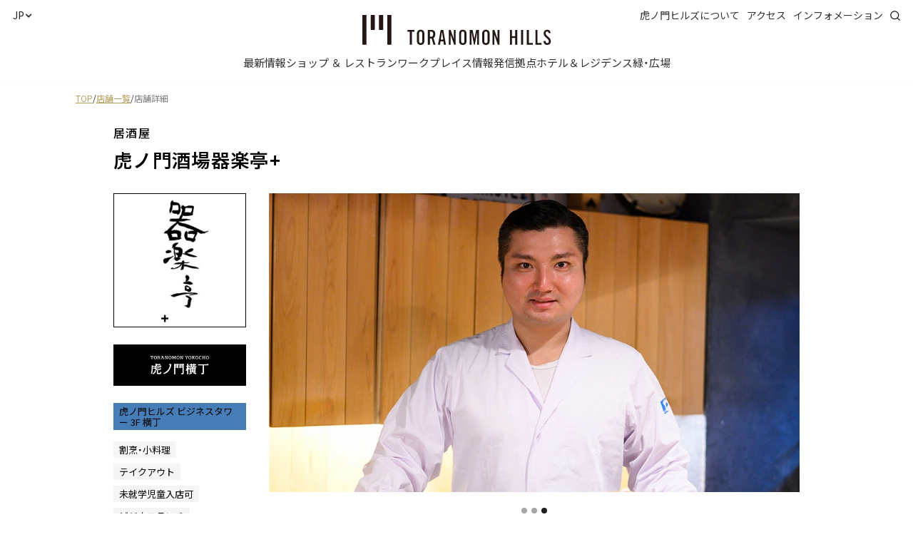

--- FILE ---
content_type: text/html
request_url: https://www.toranomonhills.com/toranomonyokocho/1016.html
body_size: 36707
content:
<!DOCTYPE html>
<html lang="ja" data-wf-page="6508ff453f0767faf74c2a28" data-wf-site="6508d0fe3dbf0eff803ae9a2">
<head>
<meta charset="utf-8">
<title>虎ノ門酒場器楽亭+ | 虎ノ門ヒルズ - Toranomon Hills</title>
<meta name="description" content="銀座にある本格割烹「銀座鼓門」の分店。食材の滋味を引き出した肴はアラカルトでも注文でき、日本酒をはじめ豊富なお酒と合わせて楽しめます。">
<meta property="og:type" content="website">
<meta property="og:site_name" content="虎ノ門ヒルズ - Toranomon Hills">
  <meta content="虎ノ門酒場器楽亭+  | 虎ノ門ヒルズ - Toranomon Hills" property="og:title">
  <meta content="虎ノ門酒場器楽亭+  | 虎ノ門ヒルズ - Toranomon Hills" property="twitter:title">
<meta property="og:url" content="https://toranomonhills.com/toranomonyokocho/1016.html">
<meta property="og:image" content="https://toranomonhills.com/assets/images/gourmet_shops/yokocho/1016_01.jpg">
<meta property="og:description" content="銀座にある本格割烹「銀座鼓門」の分店。食材の滋味を引き出した肴はアラカルトでも注文でき、日本酒をはじめ豊富なお酒と合わせて楽しめます。">
  <meta content="width=device-width, initial-scale=1" name="viewport">
  <link href="/css/normalize.css" rel="stylesheet" type="text/css">
  <link href="/css/components.css" rel="stylesheet" type="text/css">
  <link href="/css/th-test-d5068562bb9385245-10746593cf972.css" rel="stylesheet" type="text/css">
      <link href="/css/toranomon_hills_compornent_250520.css" rel="stylesheet" type="text/css">
  <link href="/css/th_shops_search_modal.css" rel="stylesheet" type="text/css">
  <link href="/css/th_compornent_common.css" rel="stylesheet" type="text/css"> 
  <link href="https://fonts.googleapis.com" rel="preconnect">
  <link href="https://fonts.gstatic.com" rel="preconnect" crossorigin="anonymous">
  <script src="https://ajax.googleapis.com/ajax/libs/webfont/1.6.26/webfont.js" type="text/javascript"></script>
  <script type="text/javascript">WebFont.load({  google: {    families: ["Noto Sans JP:100,200,300,regular,500,600,700,800,900:japanese,latin"]  }});</script>
  <script src="https://use.typekit.net/xwm7mkm.js" type="text/javascript"></script>
  <script type="text/javascript">try{Typekit.load();}catch(e){}</script>
  <script type="text/javascript">!function(o,c){var n=c.documentElement,t=" w-mod-";n.className+=t+"js",("ontouchstart"in o||o.DocumentTouch&&c instanceof DocumentTouch)&&(n.className+=t+"touch")}(window,document);</script>
  <link href="/images/favicon.png" rel="shortcut icon" type="image/x-icon">
  <link href="/images/webclip.png" rel="apple-touch-icon">
  <link rel="stylesheet" href="https://cdn.jsdelivr.net/npm/swiper@10/swiper-bundle.min.css">
<link rel="stylesheet" href="/assets/colorbox/colorbox.css" />
  <style>
.nav_sub_menu_drop_list-pulldown-information.w--open {
    padding-top: 25px !important;
    padding-bottom:  25px !important;
}
a .aspect_cover_image {
    cursor: pointer !important;
}
</style>
  <style>
    .modal1_component {
       z-index: 10000 !important;
    }
    .d-none {
       display:none;
    }
    @media screen and (max-width: 767px) {
        .sp-grid-shops.non-y {
          grid-template-columns: 1fr;
        }
        .sp-grid-shops .image-wrapper-1-1.non-y {
           width: 50%;
           margin-left: auto;
           margin-right: auto;
           padding-top: 0%;
       }
       .sp-grid-shops .shops-logo-image.non-y {
           position: relative;
       }
    }
 </style>
  <style>
    .area-ST-bg {
      /*background-color: rgba(135, 191, 218, 1);*/
      background: #87BFDA ;
    }
/*
    .area-ST-bg:hover {
      background-color: rgba(135, 191, 218, .8);
    }
*/
    .area-MT-bg {
      /*background-color: rgba(219, 225, 91, 1);*/
      background: #DBE15B !important;
    }
/*
    .area-MT-bg:hover {
      background-color: rgba(219, 225, 91, .8);
    }
*/
    .area-BT-bg {
      /*background-color: rgba(0, 75, 156, 1);*/
      background: #004b9cb8 !important;
    }
/*
    .area-BT-bg:hover {
      background-color: rgba(0, 75, 156, .8);
    }
*/
    .area-RT-bg {
      /*background-color: rgba(222, 180, 120, 1);*/
      background: #DEB478 !important;
    }
/*
    .area-RT-bg:hover {
      background-color: rgba(222, 180, 120, .8);
    }
*/
    .area-ETC-bg {
      background-color: rgba(204, 204, 204, 1);
    }
    .area-ETC-bg:hover {
      background-color: rgba(204, 204, 204, .8);
    }
  </style>
  <style>
    /* 検索モーダル用 */
    .js-accordion-body {
      display: none;
    }
    @media screen and (max-width: 1240px) {
      .search-block.pb-4em.shops_search_container {
        background-color: rgba(247, 247, 247, .0);
        padding: 0.5rem 0 0;
      }
    }
    @media screen and (min-width: 992px) and (max-width: 1240px) {
      .filters3_list-wrapper_search-2 {
        grid-template-columns: auto auto auto auto;
      }
    }
    @media screen and (max-width: 991px) {
      .search-block.pb-4em.shops_search_container {
        background-color: rgba(247, 247, 247, 70);
        padding: 0.5rem 5% 0;
      }
    }
    .tab2_tab-link.w-inline-block.w-tab-link.w--current .search-tab-txt {
      color: #000;
    }
    .accordion__item.js-accordion-item {
      padding-bottom: 20px;
      border-radius: 0px;
      border-bottom: 1px solid #dfdfdf !important;
      box-shadow: 0 0 0 rgba(46, 50, 60, .0) !important;
    }
    .accordion__item.js-accordion-item:hover {
      border-bottom: 1px solid #dfdfdf !important;
      box-shadow: 0 0 0 rgba(46, 50, 60, .0) !important;
    }
    .acc-conditions-wrapper .accordion__item.js-accordion-item {
      padding-left: 15px !important;
      padding-right: 20px !important;
    }
    a.area-tower-link {
      text-decoration: underline;
    }
    a.area-tower-link:hover {
      text-decoration: none;
    }
/**/
        /* リセットCSS */
        * {
          list-style: none;
          box-sizing: border-box;
          margin: 0;
          padding: 0;
        }
        .accordion-container {
          margin: 10px auto 0;
          max-width: 100%;
          width: 100%;
          border: 1px solid #e2e2e2;
        }
        .accordion-list:last-child {
            padding-bottom: 1.5625rem;
        }
        .accordion-title {
          cursor: pointer;
          /*font-size: 16px;*/
          /*padding: 20px 0;*/
          position: relative;
        }
        .accordion-title:before {
          position: absolute;
          content: '';
          top: 50%;
          right: 25px;
          height: 2px;
          width: 15px;
          background: #fff;
          transform: rotate(90deg);
          transition: all .3s ease-in-out;
        }
    	.accordion-title .target-box {
          text-decoration:underline;
    	}
    	.accordion-title .target-box:hover {
          text-decoration:none;
    	}
        .accordion-title:after {
          position: absolute;
          content: '';
          top: 50%;
          right: 25px;
          height: 2px;
          width: 15px;
          background: #fff;
          transition: all .3s ease-in-out;
        }
        .accordion-title .d-block {
          display: none;
        }
        .accordion-title.open:before {
          transform: rotate(180deg);
        }
        .accordion-title.open:after {
          opacity: 0;
        }
        .accordion-text {
          display: none;
          padding: 1rem 3.5rem;
        }
        .accordion-text a.text-link {
          color: #000
        }
        .notice_wrapper {
            grid-column-gap: 2.5rem;
            align-items: center;
            padding: 1.5625rem 2.5rem 0  2.5rem;
            display: flex;
        }    
        @media screen and (max-width: 479px) {
          .accordion-title .d-block {
            display: block;
          }
          .accordion-title:before {
            top: 25%;
          }
          .accordion-title:after {
            top: 25%;
          }
        }
/**/
/**/
        .business-info .accordion-container {
          margin: 10px auto 0;
          max-width: 100%;
          width: 100%;
          border: 1px solid #e2e2e2;
        }
        .business-info .accordion-list:last-child {
            padding-bottom: 1.5625rem;
        }
        .business-info .accordion-title {
          cursor: pointer;
          /*font-size: 16px;*/
          /*padding: 20px 0;*/
          position: relative;
        }
        .business-info .accordion-title:before {
          position: absolute;
          content: '';
          top: 50%;
          right: 25px;
          height: 2px;
          width: 15px;
          background: #fff;
          transform: rotate(90deg);
          transition: all .3s ease-in-out;
        }
        .business-info .accordion-title .target-box {
          text-decoration:underline;
    	}
    	.business-info .accordion-title .target-box:hover {
          text-decoration:none;
    	}
      .business-info .accordion-title:after {
          position: absolute;
          content: '';
          top: 50%;
          right: 25px;
          height: 2px;
          width: 15px;
          background: #fff;
          transition: all .3s ease-in-out;
        }
        .business-info .accordion-title .d-block {
          display: none;
        }
        .business-info .accordion-title.open:before {
          transform: rotate(180deg);
        }
        .business-info .accordion-title.open:after {
          opacity: 0;
        }
        .business-info .accordion-text {
          display: none;
          padding: 1rem 3.5rem;
        }
        .business-info .accordion-text a.text-link {
          color: #000
        }
        .business-info .notice_wrapper {
            grid-column-gap: 2.5rem;
            align-items: center;
            padding: 1.5625rem 2.5rem 0  2.5rem;
            display: flex;
        }    
        @media screen and (max-width: 479px) {
          .business-info .accordion-title .d-block {
            display: block;
          }
          .business-info .accordion-title:before {
            top: 25%;
          }
          .business-info .accordion-title:after {
            top: 25%;
          }
         .notice_wrapper {
                    display: block !important;;
         }    
        }
/**/    
    .accordion1_bottom {
		width: 100% !important;
		max-width: 100% !important;
    }
    .fv_info_day {
        white-space: nowrap;
    }
    .shops-details-p.business-info-date {
        white-space: nowrap;
    }
.business-information-container {
    border: 1px solid #e9e9eb;
    padding: 1.5625rem 2.5rem;
}
.business-info-box {
    grid-column-gap: 2.5rem;
    grid-row-gap: 2rem;
    border: 0px solid #e9e9eb;
    align-items: flex-start;
    padding: 0;
    display: flex;
}
@media screen and (max-width: 479px) {
.business-info-box {
	display:block;  
}
.shopnews-modal-container .area-copy {
	position:relative;
   display:block;
    padding: 0.5rem;
}
}
    .tag-d-none {
      display:none !important;
    }
.swiper-pagination-bullet-active {
    background: #000;
}
    a.shop-news-link img {
      border: 1px solid #f7f7f7;
    }
    a.shop-news-link:hover {
      opacity:.75;
    }
/*モーダル本体の指定 + モーダル外側の背景の指定*/
.shopnews-modal-container{
	position: fixed;
	top: 0;
	left: 0;
	width: 100%;
	height: 100%;
	text-align: center;
	background: rgba(0,0,0,50%);
	padding: 40px 20px;
	overflow: auto;
	opacity: 0;
	visibility: hidden;
	transition: .3s;
    box-sizing: border-box;
  	z-index: 999;
}
/*モーダル本体の擬似要素の指定*/
.shopnews-modal-container:before{
	content: "";
	display: inline-block;
	vertical-align: middle;
	height: 100%;
}
/*モーダル本体に「active」クラス付与した時のスタイル*/
.shopnews-modal-container.active{
	opacity: 1;
	visibility: visible;
}
/*モーダル枠の指定*/
.shopnews-modal-body{
	position: relative;
	display: inline-block;
	vertical-align: middle;
    width: 100%;
    height: auto;
    max-height: 80vh;
    max-width: 58rem;
    background-color: #fff;
    flex-direction: column;
    justify-content: center;
    position: relative;
}
/*モーダルを閉じるボタンの指定*/
.shopnews-modal-close{
	position: absolute;
	display: flex;
    align-items: center;
    justify-content: center;
	top: -40px;
	right: -40px;
	width: 40px;
	height: 40px;
	font-size: 40px;
	color: #fff;
	cursor: pointer;
}
/*モーダル内のコンテンツの指定*/
.shopnews-modal-content{
	background: #fff;
	text-align: left;
	padding: 30px;
}
.modal-shops_news-content {
    width: 100%;
    height: 100%;
    border: 1px solid rgba(0, 0, 0, .1);
    padding: 0.5rem;
}
.shops_news_title {
    font-size: 1.2rem;
}
.shops_news_contents_box {
    grid-column-gap: 16px;
    grid-row-gap: 16px;
    grid-template-rows: auto;
    grid-template-columns: .55fr 1fr;
    grid-auto-columns: 1fr;
	margin-top: 0.5rem;
    display: grid;
}
.shops_news_body {
    font-size: .9375rem;
}
.shops_news_period {
	margin-top: 0.75rem;
}
@media screen and (max-width: 479px) {
.shops_news_contents_box {
    display: block;
}
.shops_news_body {
	padding-top:20px;
  }
}
@media screen and (max-width: 991px) {
.shopnews-modal-container {
    height: auto;
    padding: 0;
}
.shopnews-modal-container:before {
    display: block;
}
.shopnews-modal-body {
    height: 100vh;
    max-height: 100vh;
}
.shopnews-modal-close {
    top: 0px;
    right: 20px;
    color: #000;
    cursor: pointer;
}
.shopnews-modal-content {
    background: #fff;
    text-align: left;
    padding: 50px 30px;
} 
}
  </style>
<style>
        .accordion-container {
          margin: 10px auto 0;
          max-width: 100%;
          width: 100%;
          border: 1px solid #e2e2e2;
        }
        .accordion-list:last-child {
            padding-bottom: 1.5625rem;
        }
        .accordion-title {
          cursor: pointer;
          /*font-size: 16px;*/
          /*padding: 20px 0;*/
          position: relative;
        }
        .accordion-title:before {
          position: absolute;
          content: '';
          top: 50%;
          right: 25px;
          height: 2px;
          width: 15px;
          background: #fff;
          transform: rotate(90deg);
          transition: all .3s ease-in-out;
        }
    	.accordion-title .target-box {
          text-decoration:underline;
    	}
    	.accordion-title .target-box:hover {
          text-decoration:none;
    	}
        .accordion-title:after {
          position: absolute;
          content: '';
          top: 50%;
          right: 25px;
          height: 2px;
          width: 15px;
          background: #fff;
          transition: all .3s ease-in-out;
        }
        .accordion-title .d-block {
          display: none;
        }
        .accordion-title.open:before {
          transform: rotate(180deg);
        }
        .accordion-title.open:after {
          opacity: 0;
        }
        .accordion-text {
          display: none;
          padding: 1rem 3.5rem;
        }
        .accordion-text a.text-link {
          color: #000
        }
        .notice_wrapper {
            grid-column-gap: 2.5rem;
            align-items: center;
            padding: 1.5625rem 2.5rem 0  2.5rem;
            display: flex;
        }    
        @media screen and (max-width: 479px) {
          .accordion-title .d-block {
            display: block;
          }
          .accordion-title:before {
            top: 25%;
          }
          .accordion-title:after {
            top: 25%;
          }
        }
.accordion1_bottom {
height: 100% !important;
}
    .color-grey a {
          color: #5c5c5c;
    }
    .accordion-container .d-none {
      display:none;
    }
    .fv_info_content_wrapper.db-new {
      width: 68%;
    }
    .accordion-container.normal_notice {
      margin: -10px auto 0;
      border: 0px solid #e2e2e2;
    }
    .accordion-container.important_notice .accordion-list:last-of-type {
      padding-bottom: 1.5625rem;
    }
    .accordion-container.normal_notice .accordion-list:last-of-type {
      padding-bottom: 1.5625rem;
    }
    .search-item-block_more-block-info {
        border-top: .0625rem #b6a162;
        justify-content: center;
        margin-top: 2rem;
        display: flex;
    }  
    .search-item-block_more-block-info.toranomon-hills-normal-news-more-container.d-none {
        display: none;
    }  
@media screen and (max-width: 767px) {
    .accordion-container.important_notice .search-item-block_more-block,
    .accordion-container.normal_notice .search-item-block_more-block {
        margin-top: 0;
    }
  	.accordion-container.important_notice .accordion-title .notice_wrapper,
    .accordion-container.normal_notice .accordion-title .notice_wrapper {
        padding: .75rem .75rem !important;
    }
    .fv_info_content_wrapper.db-new {
        width: 100%;
        padding: 3.75rem .9375rem;
    }
}
      dl.accordion-list {
      margin-top:0;
      margin-bottom:0;
    }
@media screen and (max-width: 479px) {
    .accordion-title .notice_wrapper {
        display: block;
    }
}
</style>
  <!-- Search Mars Finder CSS -->
  <link href="https://ce.mf.marsflag.com/latest/css/mf-search.css" rel="stylesheet" type="text/css" media="all" charset="UTF-8">
  <link rel="stylesheet" type="text/css" href="/assets/css/marsfinder_custom.css">
  <!-- Shutto -->
  <script src="https://d.shutto-translation.com/trans.js?id=47513"></script>
  <!--   -->
  <!--  Google Tag Manager  -->
  <script>(function (w, d, s, l, i) {
      w[l] = w[l] || []; w[l].push({
        'gtm.start':
          new Date().getTime(), event: 'gtm.js'
      }); var f = d.getElementsByTagName(s)[0],
        j = d.createElement(s), dl = l != 'dataLayer' ? '&l=' + l : ''; j.async = true; j.src =
          'https://www.googletagmanager.com/gtm.js?id=' + i + dl; f.parentNode.insertBefore(j, f);
    })(window, document, 'script', 'dataLayer', 'GTM-KJMZ7GB');</script>
  <!--  End Google Tag Manager  -->
</head>
<body>
  <div class="w-embed w-iframe">
    <!--  Google Tag Manager (noscript)  -->
    <noscript><iframe src="https://www.googletagmanager.com/ns.html?id=GTM-KJMZ7GB" height="0" width="0" style="display:none;visibility:hidden"></iframe></noscript>
    <!--  End Google Tag Manager (noscript)  -->
  </div>
  <div class="body-wrapper">
    <style>
a.nav_sub_menu_drop_list_item.pulldown-information .text-xs-regular.pulldown-information:hover {
	color: #b6a162;
}
</style>
<header class="section-header">
	<div class="padding-none">
		<div class="container-full">
			<div class="padding-section-none th_240520_navi">
				<div data-animation="default" data-collapse="medium" data-duration="400" data-easing="ease" data-easing2="ease" role="banner" class="nav_pc w-nav">
					<div class="nav_wrapper">
						<div class="nav_sub">
							<div class="nav_sub_wrapper">
								<a href="/index.html" class="nav_logo w-nav-brand">
									<div class="nav_logo_wrapper"><img src="/images/toranomon-hils-logo.svg" loading="lazy" alt="TORANOMON HILS" class="nav_logo_image"></div>
								</a>
								<div class="nav_sub_menu">
									<div data-hover="false" data-delay="0" class="language w-dropdown">
										<div class="kanguage_toggle w-dropdown-toggle">
											<div data-language-trigger="JP" class="text-xs-regular wovn-lang-txt current_language" data-stt-ignore>JP </div>
											<div class="icon-2 w-icon-dropdown-toggle"></div>
										</div>
										<nav id="wovn-languages" data-ready="true" data-theme="built-in" class="language_list-wovn-is-visible-2 w-dropdown-list">
											<a id="wovn_ja" data-value="ja" href="#" class="language_item-2 wovn-switch selected w-inline-block" data-stt-changelang="ja" data-stt-ignore>
												<div class="text-xs-regular">JP</div>
											</a>
											<a id="wovn_en" data-value="en" href="#" class="language_item-2 wovn-switch w-inline-block" data-stt-changelang="en" data-stt-ignore>
												<div class="text-xs-regular">EN</div>
											</a>
											<a id="wovn_zh_chs" data-value="zh-CHS" href="#" class="language_item-2 wovn-switch w-inline-block" data-stt-changelang="zh-CN" data-stt-ignore>
												<div class="text-xs-regular">簡体</div>
											</a>
											<a id="wovn_zh_cht" data-value="zh-CHT" href="#" class="language_item-2 wovn-switch w-inline-block" data-stt-changelang="zh-TW" data-stt-ignore>
												<div class="text-xs-regular">繁體</div>
											</a>
											<a id="wovn_ko" data-value="ko" href="#" class="language_item-2 wovn-switch w-inline-block" data-stt-changelang="ko" data-stt-ignore>
												<div class="text-xs-regular">한국어</div>
											</a>
										</nav>
									</div>
									<div class="nav_sub_menu_list">
										<a href="/about/index.html" class="nav_sub_menu_list_item w-inline-block">
											<div class="text-xs-regular">虎ノ門ヒルズについて</div>
										</a>
										<a href="/access/index.html" class="nav_sub_menu_list_item w-inline-block">
											<div class="text-xs-regular">アクセス</div>
										</a>
										<div data-hover="true" data-delay="0" class="nav_sub_menu_list_item w-dropdown">
											<div class="nav_sub_menu_drop_toggle w-dropdown-toggle">
												<a href="/information/index.html" class="topbar-information-link w-inline-block">
													<div class="text-xs-regular">インフォメーション</div>
												</a>
											</div>
											<nav class="nav_sub_menu_drop_list-pulldown-information w-dropdown-list">
												<a href="/information/index.html#business_time" class="nav_sub_menu_drop_list_item pulldown-information w-inline-block anchor_business-time">
													<div class="text-xs-regular pulldown-information">営業時間</div>
												</a>
												<a href="/floor_map/index.html" class="nav_sub_menu_drop_list_item pulldown-information link_floormap w-inline-block">
													<div class="text-xs-regular pulldown-information">フロアマップ</div>
												</a>
												<a href="/information/index.html#service" class="nav_sub_menu_drop_list_item pulldown-information w-inline-block anchor_searvice">
													<div class="text-xs-regular pulldown-information">各種サービス</div>
												</a>
											</nav>
										</div>
										<a data-w-id="39bb4335-3f67-0615-a9f8-d78e7bf8302a" href="#" class="nav_sub_menu_list_item is-search  w-inline-block">
											<div class="icon_large nav_sub_menu_list_icon">
												<div class="icon_svg_wrapper icon_header_search">
													<div class="icon_svg w-embed">
														<svg width="26" height="26" viewbox="0 0 26 26" fill="none" xmlns="http://www.w3.org/2000/svg">
															<g id="Vector">
																<path d="M11.5988 22.5688C5.47878 22.5688 0.498779 17.6204 0.498779 11.5294C0.498779 5.43839 5.47878 0.5 11.5988 0.5C17.7188 0.5 22.6988 5.44833 22.6988 11.5294C22.6988 17.6105 17.7188 22.5588 11.5988 22.5588V22.5688ZM11.5988 2.49722C6.58878 2.49722 2.50878 6.55127 2.50878 11.5294C2.50878 16.5076 6.58878 20.5715 11.6088 20.5715C16.6288 20.5715 20.7088 16.5175 20.7088 11.5294C20.7088 6.54134 16.6188 2.49722 11.5988 2.49722Z" fill="black"></path>
																<path d="M24.4988 25.5C24.2388 25.5 23.9888 25.4006 23.7888 25.2118L18.1488 19.6077C17.7588 19.2202 17.7588 18.5843 18.1488 18.1967C18.5388 17.8092 19.1788 17.8092 19.5688 18.1967L25.2088 23.8009C25.5988 24.1884 25.5988 24.8243 25.2088 25.2118C25.0088 25.4106 24.7588 25.5 24.4988 25.5Z" fill="black"></path>
															</g>
														</svg>
													</div>
												</div>
											</div>
										</a>
									</div>
								</div>
							</div>
						</div>
						<nav role="navigation" class="nav_main w-nav-menu">
							<div class="nav_main_wrapper">
								<div data-hover="true" data-delay="0" class="nav_main_menu w-dropdown">
									<div class="nav_main_menu_toggle w-dropdown-toggle">
										<a href="/whats_on/index.html" class="nav_main_menu_link w-inline-block">
											<div class="text-small-regular">最新情報</div>
										</a>
									</div>
									<nav class="nav_main_menu_list w-dropdown-list"></nav>
								</div>
								<div data-hover="true" data-delay="0" class="nav_main_menu w-dropdown">
									<div class="nav_main_menu_toggle w-dropdown-toggle">
										<a href="/shops_restaurants/index.html" aria-current="page" class="nav_main_menu_link w-inline-block">
											<div class="text-small-regular">ショップ ＆ レストラン</div>
										</a>
									</div>
									<nav class="nav_main_menu_list w-dropdown-list">
										<div class="nav_main_menu_list_wrapper">
											<a href="/shop_list/shops-search.html?category=food" class="nav_main_menu_list_item w-inline-block">
												<div class="text-xs-regular">飲食・食物販店舗一覧</div>
											</a>
											<a href="/shop_list/shops-search.html?category=shop" class="nav_main_menu_list_item w-inline-block">
												<div class="text-xs-regular">ショップ店舗一覧</div>
											</a>
											<a href="/shop_list/shops-search.html?category=service" class="nav_main_menu_list_item w-inline-block">
												<div class="text-xs-regular">サービス店舗一覧</div>
											</a>
											<a href="/t-market/index.html" class="nav_main_menu_list_item w-inline-block">
												<div class="text-xs-regular">T-MARKET</div>
											</a>
											<a href="/toranomonyokocho/index.html" class="nav_main_menu_list_item w-inline-block">
												<div class="text-xs-regular">虎ノ門横丁</div>
											</a>
										</div>
									</nav>
								</div>
								<div data-hover="true" data-delay="0" class="nav_main_menu w-dropdown">
									<div class="nav_main_menu_toggle w-dropdown-toggle">
										<a href="/workplace/index.html" class="nav_main_menu_link w-inline-block">
											<div class="text-small-regular">ワークプレイス</div>
										</a>
									</div>
									<nav class="nav_main_menu_list w-dropdown-list">
										<div class="nav_main_menu_list_wrapper">
											<a href="https://arch-incubationcenter.com/" target="_blank" class="nav_main_menu_list_item w-inline-block">
												<div style="display:flex; align-items:center">
													<div class="text-xs-regular">ARCH Incubation Center</div>
													<div style="margin-left:10px">
														<svg xmlns="http://www.w3.org/2000/svg" width="10" height="10" viewBox="0 0 10 10" fill="none">
															<path d="M7.58569 6.03755C7.38202 6.03755 7.21312 6.20553 7.21312 6.4081V9.25889H0.745157V2.75692H3.53701C3.74069 2.75692 3.90959 2.58893 3.90959 2.38636C3.90959 2.18379 3.74069 2.01581 3.53701 2.01581H0.372578C0.168902 2.01581 0 2.18379 0 2.38636V9.62945C0 9.83202 0.168902 10 0.372578 10H7.58569C7.78937 10 7.95827 9.83202 7.95827 9.62945V6.4081C7.95827 6.20553 7.78937 6.03755 7.58569 6.03755Z" fill="#b6a162" />
															<path d="M9.96026 0.306324C9.91058 0.182806 9.81123 0.0889328 9.692 0.0395257C9.63239 0.0148221 9.56781 0 9.50323 0H5.82216C5.54893 0 5.32539 0.222332 5.32539 0.494071C5.32539 0.76581 5.54893 0.988142 5.82216 0.988142H8.30104L2.7074 6.55138C2.51366 6.74407 2.51366 7.05534 2.7074 7.24802C2.80676 7.34684 2.93095 7.3913 3.06011 7.3913C3.18927 7.3913 3.31346 7.3419 3.41282 7.24802L9.00646 1.68478V4.29348C9.00646 4.56522 9.23001 4.78755 9.50323 4.78755C9.77645 4.78755 10 4.56522 10 4.29348V0.494071C10 0.429842 9.9851 0.365613 9.96026 0.306324Z" fill="#b6a162" /> </svg>
													</div>
												</div>
											</a>
											<a href="https://jp.cic.com/" target="_blank" class="nav_main_menu_list_item w-inline-block">
												<div style="display:flex; align-items:center">
													<div class="text-xs-regular">CIC TOKYO</div>
													<div style="margin-left:10px">
														<svg xmlns="http://www.w3.org/2000/svg" width="10" height="10" viewBox="0 0 10 10" fill="none">
															<path d="M7.58569 6.03755C7.38202 6.03755 7.21312 6.20553 7.21312 6.4081V9.25889H0.745157V2.75692H3.53701C3.74069 2.75692 3.90959 2.58893 3.90959 2.38636C3.90959 2.18379 3.74069 2.01581 3.53701 2.01581H0.372578C0.168902 2.01581 0 2.18379 0 2.38636V9.62945C0 9.83202 0.168902 10 0.372578 10H7.58569C7.78937 10 7.95827 9.83202 7.95827 9.62945V6.4081C7.95827 6.20553 7.78937 6.03755 7.58569 6.03755Z" fill="#b6a162" />
															<path d="M9.96026 0.306324C9.91058 0.182806 9.81123 0.0889328 9.692 0.0395257C9.63239 0.0148221 9.56781 0 9.50323 0H5.82216C5.54893 0 5.32539 0.222332 5.32539 0.494071C5.32539 0.76581 5.54893 0.988142 5.82216 0.988142H8.30104L2.7074 6.55138C2.51366 6.74407 2.51366 7.05534 2.7074 7.24802C2.80676 7.34684 2.93095 7.3913 3.06011 7.3913C3.18927 7.3913 3.31346 7.3419 3.41282 7.24802L9.00646 1.68478V4.29348C9.00646 4.56522 9.23001 4.78755 9.50323 4.78755C9.77645 4.78755 10 4.56522 10 4.29348V0.494071C10 0.429842 9.9851 0.365613 9.96026 0.306324Z" fill="#b6a162" /> </svg>
													</div>
												</div>
											</a>
											<a href="https://www.glass-rock.com/" target="_blank" class="nav_main_menu_list_item w-inline-block">
												<div style="display:flex; align-items:center">
													<div class="text-xs-regular">Glass Rock</div>
													<div style="margin-left:10px">
														<svg xmlns="http://www.w3.org/2000/svg" width="10" height="10" viewBox="0 0 10 10" fill="none">
															<path d="M7.58569 6.03755C7.38202 6.03755 7.21312 6.20553 7.21312 6.4081V9.25889H0.745157V2.75692H3.53701C3.74069 2.75692 3.90959 2.58893 3.90959 2.38636C3.90959 2.18379 3.74069 2.01581 3.53701 2.01581H0.372578C0.168902 2.01581 0 2.18379 0 2.38636V9.62945C0 9.83202 0.168902 10 0.372578 10H7.58569C7.78937 10 7.95827 9.83202 7.95827 9.62945V6.4081C7.95827 6.20553 7.78937 6.03755 7.58569 6.03755Z" fill="#b6a162" />
															<path d="M9.96026 0.306324C9.91058 0.182806 9.81123 0.0889328 9.692 0.0395257C9.63239 0.0148221 9.56781 0 9.50323 0H5.82216C5.54893 0 5.32539 0.222332 5.32539 0.494071C5.32539 0.76581 5.54893 0.988142 5.82216 0.988142H8.30104L2.7074 6.55138C2.51366 6.74407 2.51366 7.05534 2.7074 7.24802C2.80676 7.34684 2.93095 7.3913 3.06011 7.3913C3.18927 7.3913 3.31346 7.3419 3.41282 7.24802L9.00646 1.68478V4.29348C9.00646 4.56522 9.23001 4.78755 9.50323 4.78755C9.77645 4.78755 10 4.56522 10 4.29348V0.494071C10 0.429842 9.9851 0.365613 9.96026 0.306324Z" fill="#b6a162" /> </svg>
													</div>
												</div>
											</a>
										</div>
									</nav>
								</div>
								<div data-hover="true" data-delay="0" class="nav_main_menu w-dropdown">
									<div class="nav_main_menu_toggle w-dropdown-toggle">
										<a href="/innovation_creativity/index.html" class="nav_main_menu_link w-inline-block">
											<div class="text-small-regular">情報発信拠点</div>
										</a>
									</div>
									<nav class="nav_main_menu_list w-dropdown-list">
										<div class="nav_main_menu_list_wrapper">
											<a href="https://www.tokyonode.jp/" target="_blank" class="nav_main_menu_list_item w-inline-block">
												<div style="display:flex; align-items:center">
													<div class="text-xs-regular">TOKYO NODE</div>
													<div style="margin-left:10px">
														<svg xmlns="http://www.w3.org/2000/svg" width="10" height="10" viewBox="0 0 10 10" fill="none">
															<path d="M7.58569 6.03755C7.38202 6.03755 7.21312 6.20553 7.21312 6.4081V9.25889H0.745157V2.75692H3.53701C3.74069 2.75692 3.90959 2.58893 3.90959 2.38636C3.90959 2.18379 3.74069 2.01581 3.53701 2.01581H0.372578C0.168902 2.01581 0 2.18379 0 2.38636V9.62945C0 9.83202 0.168902 10 0.372578 10H7.58569C7.78937 10 7.95827 9.83202 7.95827 9.62945V6.4081C7.95827 6.20553 7.78937 6.03755 7.58569 6.03755Z" fill="#b6a162" />
															<path d="M9.96026 0.306324C9.91058 0.182806 9.81123 0.0889328 9.692 0.0395257C9.63239 0.0148221 9.56781 0 9.50323 0H5.82216C5.54893 0 5.32539 0.222332 5.32539 0.494071C5.32539 0.76581 5.54893 0.988142 5.82216 0.988142H8.30104L2.7074 6.55138C2.51366 6.74407 2.51366 7.05534 2.7074 7.24802C2.80676 7.34684 2.93095 7.3913 3.06011 7.3913C3.18927 7.3913 3.31346 7.3419 3.41282 7.24802L9.00646 1.68478V4.29348C9.00646 4.56522 9.23001 4.78755 9.50323 4.78755C9.77645 4.78755 10 4.56522 10 4.29348V0.494071C10 0.429842 9.9851 0.365613 9.96026 0.306324Z" fill="#b6a162" /> </svg>
													</div>
												</div>
											</a>
											<a href="https://forum.academyhills.com/toranomon/" target="_blank" class="nav_main_menu_list_item w-inline-block">
												<div style="display:flex; align-items:center">
													<div class="text-xs-regular">虎ノ門ヒルズフォーラム</div>
													<div style="margin-left:10px">
														<svg xmlns="http://www.w3.org/2000/svg" width="10" height="10" viewBox="0 0 10 10" fill="none">
															<path d="M7.58569 6.03755C7.38202 6.03755 7.21312 6.20553 7.21312 6.4081V9.25889H0.745157V2.75692H3.53701C3.74069 2.75692 3.90959 2.58893 3.90959 2.38636C3.90959 2.18379 3.74069 2.01581 3.53701 2.01581H0.372578C0.168902 2.01581 0 2.18379 0 2.38636V9.62945C0 9.83202 0.168902 10 0.372578 10H7.58569C7.78937 10 7.95827 9.83202 7.95827 9.62945V6.4081C7.95827 6.20553 7.78937 6.03755 7.58569 6.03755Z" fill="#b6a162" />
															<path d="M9.96026 0.306324C9.91058 0.182806 9.81123 0.0889328 9.692 0.0395257C9.63239 0.0148221 9.56781 0 9.50323 0H5.82216C5.54893 0 5.32539 0.222332 5.32539 0.494071C5.32539 0.76581 5.54893 0.988142 5.82216 0.988142H8.30104L2.7074 6.55138C2.51366 6.74407 2.51366 7.05534 2.7074 7.24802C2.80676 7.34684 2.93095 7.3913 3.06011 7.3913C3.18927 7.3913 3.31346 7.3419 3.41282 7.24802L9.00646 1.68478V4.29348C9.00646 4.56522 9.23001 4.78755 9.50323 4.78755C9.77645 4.78755 10 4.56522 10 4.29348V0.494071C10 0.429842 9.9851 0.365613 9.96026 0.306324Z" fill="#b6a162" /> </svg>
													</div>
												</div>
											</a>
										</div>
									</nav>
								</div>
								<div data-hover="true" data-delay="0" class="nav_main_menu w-dropdown">
									<div class="nav_main_menu_toggle w-dropdown-toggle">
										<a href="/hotel_residences/index.html" class="nav_main_menu_link w-inline-block">
											<div class="text-small-regular">ホテル＆レジデンス</div>
										</a>
									</div>
									<nav class="nav_main_menu_list w-dropdown-list">
										<div class="nav_main_menu_list_wrapper">
											<a href="https://www.hyatt.com/andaz/ja-JP/tyoaz-andaz-tokyo-toranomon-hills" target="_blank" class="nav_main_menu_list_item w-inline-block">
												<div style="display:flex; align-items:center">
													<div class="text-xs-regular">アンダーズ 東京</div>
													<div style="margin-left:10px">
														<svg xmlns="http://www.w3.org/2000/svg" width="10" height="10" viewBox="0 0 10 10" fill="none">
															<path d="M7.58569 6.03755C7.38202 6.03755 7.21312 6.20553 7.21312 6.4081V9.25889H0.745157V2.75692H3.53701C3.74069 2.75692 3.90959 2.58893 3.90959 2.38636C3.90959 2.18379 3.74069 2.01581 3.53701 2.01581H0.372578C0.168902 2.01581 0 2.18379 0 2.38636V9.62945C0 9.83202 0.168902 10 0.372578 10H7.58569C7.78937 10 7.95827 9.83202 7.95827 9.62945V6.4081C7.95827 6.20553 7.78937 6.03755 7.58569 6.03755Z" fill="#b6a162" />
															<path d="M9.96026 0.306324C9.91058 0.182806 9.81123 0.0889328 9.692 0.0395257C9.63239 0.0148221 9.56781 0 9.50323 0H5.82216C5.54893 0 5.32539 0.222332 5.32539 0.494071C5.32539 0.76581 5.54893 0.988142 5.82216 0.988142H8.30104L2.7074 6.55138C2.51366 6.74407 2.51366 7.05534 2.7074 7.24802C2.80676 7.34684 2.93095 7.3913 3.06011 7.3913C3.18927 7.3913 3.31346 7.3419 3.41282 7.24802L9.00646 1.68478V4.29348C9.00646 4.56522 9.23001 4.78755 9.50323 4.78755C9.77645 4.78755 10 4.56522 10 4.29348V0.494071C10 0.429842 9.9851 0.365613 9.96026 0.306324Z" fill="#b6a162" /> </svg>
													</div>
												</div>
											</a>
											<a href="https://www.hyatt.com/ja-JP/hotel/japan/hotel-toranomon-hills/tyoub" target="_blank" class="nav_main_menu_list_item w-inline-block">
												<div style="display:flex; align-items:center">
													<div class="text-xs-regular">ホテル虎ノ門ヒルズ</div>
													<div style="margin-left:10px">
														<svg xmlns="http://www.w3.org/2000/svg" width="10" height="10" viewBox="0 0 10 10" fill="none">
															<path d="M7.58569 6.03755C7.38202 6.03755 7.21312 6.20553 7.21312 6.4081V9.25889H0.745157V2.75692H3.53701C3.74069 2.75692 3.90959 2.58893 3.90959 2.38636C3.90959 2.18379 3.74069 2.01581 3.53701 2.01581H0.372578C0.168902 2.01581 0 2.18379 0 2.38636V9.62945C0 9.83202 0.168902 10 0.372578 10H7.58569C7.78937 10 7.95827 9.83202 7.95827 9.62945V6.4081C7.95827 6.20553 7.78937 6.03755 7.58569 6.03755Z" fill="#b6a162" />
															<path d="M9.96026 0.306324C9.91058 0.182806 9.81123 0.0889328 9.692 0.0395257C9.63239 0.0148221 9.56781 0 9.50323 0H5.82216C5.54893 0 5.32539 0.222332 5.32539 0.494071C5.32539 0.76581 5.54893 0.988142 5.82216 0.988142H8.30104L2.7074 6.55138C2.51366 6.74407 2.51366 7.05534 2.7074 7.24802C2.80676 7.34684 2.93095 7.3913 3.06011 7.3913C3.18927 7.3913 3.31346 7.3419 3.41282 7.24802L9.00646 1.68478V4.29348C9.00646 4.56522 9.23001 4.78755 9.50323 4.78755C9.77645 4.78755 10 4.56522 10 4.29348V0.494071C10 0.429842 9.9851 0.365613 9.96026 0.306324Z" fill="#b6a162" /> </svg>
													</div>
												</div>
											</a>
											<a href="https://www.moriliving.com/ja/estate/residence/toranomon" target="_blank" class="nav_main_menu_list_item w-inline-block">
												<div style="display:flex; align-items:center">
													<div class="text-xs-regular">虎ノ門ヒルズレジデンス</div>
													<div style="margin-left:10px">
														<svg xmlns="http://www.w3.org/2000/svg" width="10" height="10" viewBox="0 0 10 10" fill="none">
															<path d="M7.58569 6.03755C7.38202 6.03755 7.21312 6.20553 7.21312 6.4081V9.25889H0.745157V2.75692H3.53701C3.74069 2.75692 3.90959 2.58893 3.90959 2.38636C3.90959 2.18379 3.74069 2.01581 3.53701 2.01581H0.372578C0.168902 2.01581 0 2.18379 0 2.38636V9.62945C0 9.83202 0.168902 10 0.372578 10H7.58569C7.78937 10 7.95827 9.83202 7.95827 9.62945V6.4081C7.95827 6.20553 7.78937 6.03755 7.58569 6.03755Z" fill="#b6a162" />
															<path d="M9.96026 0.306324C9.91058 0.182806 9.81123 0.0889328 9.692 0.0395257C9.63239 0.0148221 9.56781 0 9.50323 0H5.82216C5.54893 0 5.32539 0.222332 5.32539 0.494071C5.32539 0.76581 5.54893 0.988142 5.82216 0.988142H8.30104L2.7074 6.55138C2.51366 6.74407 2.51366 7.05534 2.7074 7.24802C2.80676 7.34684 2.93095 7.3913 3.06011 7.3913C3.18927 7.3913 3.31346 7.3419 3.41282 7.24802L9.00646 1.68478V4.29348C9.00646 4.56522 9.23001 4.78755 9.50323 4.78755C9.77645 4.78755 10 4.56522 10 4.29348V0.494071C10 0.429842 9.9851 0.365613 9.96026 0.306324Z" fill="#b6a162" /> </svg>
													</div>
												</div>
											</a>
											<a href="https://www.moriliving.com/ja/estate/residence/toranomon_rt" target="_blank" class="nav_main_menu_list_item w-inline-block">
												<div style="display:flex; align-items:center">
													<div class="text-xs-regular">虎ノ門ヒルズ レジデンシャルタワー</div>
													<div style="margin-left:10px">
														<svg xmlns="http://www.w3.org/2000/svg" width="10" height="10" viewBox="0 0 10 10" fill="none">
															<path d="M7.58569 6.03755C7.38202 6.03755 7.21312 6.20553 7.21312 6.4081V9.25889H0.745157V2.75692H3.53701C3.74069 2.75692 3.90959 2.58893 3.90959 2.38636C3.90959 2.18379 3.74069 2.01581 3.53701 2.01581H0.372578C0.168902 2.01581 0 2.18379 0 2.38636V9.62945C0 9.83202 0.168902 10 0.372578 10H7.58569C7.78937 10 7.95827 9.83202 7.95827 9.62945V6.4081C7.95827 6.20553 7.78937 6.03755 7.58569 6.03755Z" fill="#b6a162" />
															<path d="M9.96026 0.306324C9.91058 0.182806 9.81123 0.0889328 9.692 0.0395257C9.63239 0.0148221 9.56781 0 9.50323 0H5.82216C5.54893 0 5.32539 0.222332 5.32539 0.494071C5.32539 0.76581 5.54893 0.988142 5.82216 0.988142H8.30104L2.7074 6.55138C2.51366 6.74407 2.51366 7.05534 2.7074 7.24802C2.80676 7.34684 2.93095 7.3913 3.06011 7.3913C3.18927 7.3913 3.31346 7.3419 3.41282 7.24802L9.00646 1.68478V4.29348C9.00646 4.56522 9.23001 4.78755 9.50323 4.78755C9.77645 4.78755 10 4.56522 10 4.29348V0.494071C10 0.429842 9.9851 0.365613 9.96026 0.306324Z" fill="#b6a162" /> </svg>
													</div>
												</div>
											</a>
										</div>
									</nav>
								</div>
								<div data-hover="true" data-delay="0" class="nav_main_menu w-dropdown">
									<div class="nav_main_menu_toggle w-dropdown-toggle">
										<a href="/park_green/index.html" class="nav_main_menu_link w-inline-block">
											<div class="text-small-regular">緑・広場</div>
										</a>
									</div>
									<nav class="nav_main_menu_list w-dropdown-list"></nav>
								</div>
							</div>
						</nav>
					</div>
				</div>
				<div data-animation="over-right" data-collapse="all" data-duration="400" data-easing="ease" data-easing2="ease" role="banner" class="nav_mb w-nav">
					<div class="nav_wrapper">
						<a href="/index.html" class="nav_logo sp-logo w-nav-brand">
							<div class="nav_logo_wrapper"><img src="/images/toranomon-hils-logo.svg" loading="lazy" alt="" class="nav_logo_image"></div>
						</a>
						<nav role="navigation" class="nav_mb_menu w-nav-menu">
							<div class="nav_mb_menu_wrapper">
								<div class="nav_mb_item">
									<a data-w-id="39bb4335-3f67-0615-a9f8-d78e7bf8307a" href="#" class="nav_mb_search  w-inline-block">
										<div class="icon_large">
											<div class="icon_svg_wrapper">
												<div class="icon_svg w-embed">
													<svg width="26" height="26" viewbox="0 0 26 26" fill="none" xmlns="http://www.w3.org/2000/svg">
														<g id="Vector">
															<path d="M11.5988 22.5688C5.47878 22.5688 0.498779 17.6204 0.498779 11.5294C0.498779 5.43839 5.47878 0.5 11.5988 0.5C17.7188 0.5 22.6988 5.44833 22.6988 11.5294C22.6988 17.6105 17.7188 22.5588 11.5988 22.5588V22.5688ZM11.5988 2.49722C6.58878 2.49722 2.50878 6.55127 2.50878 11.5294C2.50878 16.5076 6.58878 20.5715 11.6088 20.5715C16.6288 20.5715 20.7088 16.5175 20.7088 11.5294C20.7088 6.54134 16.6188 2.49722 11.5988 2.49722Z" fill="#ffffff"></path>
															<path d="M24.4988 25.5C24.2388 25.5 23.9888 25.4006 23.7888 25.2118L18.1488 19.6077C17.7588 19.2202 17.7588 18.5843 18.1488 18.1967C18.5388 17.8092 19.1788 17.8092 19.5688 18.1967L25.2088 23.8009C25.5988 24.1884 25.5988 24.8243 25.2088 25.2118C25.0088 25.4106 24.7588 25.5 24.4988 25.5Z" fill="#ffffff"></path>
														</g>
													</svg>
												</div>
											</div>
										</div>
									</a>
									<div class="nav_button_close w-nav-button">
										<div class="nav_button_close_icon">
											<div class="nav_button_close_bar is-top color-white"></div>
											<div class="nav_button_close_bar is-middle"></div>
											<div class="nav_button_close_bar is-bottom color-white"></div>
										</div>
									</div>
								</div>
								<div class="nav_mb_menu_list">
									<div class="nav_mb_menu_list_item">
										<div class="nav_mb_menu_list_dt">
											<div class="nav_mb_menu_list_dt_wrapper">
												<a href="/whats_on/index.html" class="nav_mb_menu_list_dt_link is-only-dt w-inline-block">
													<div class="text-large-bold">最新情報</div>
												</a>
											</div>
										</div>
									</div>
									<div class="nav_mb_menu_list_item">
										<div class="nav_mb_menu_list_dt" data-w-id="39bb4335-3f67-0615-a9f8-d78e7bf83088">
											<div class="nav_mb_menu_list_dt_wrapper">
												<div class="nav_mb_menu_list_dt_link">
													<div class="text-large-bold">ショップ ＆ レストラン</div>
												</div>
												<div class="nav_mb_menu_list_icon">
													<div class="icon_v-bar"></div>
													<div class="icon_h-bar"></div>
												</div>
											</div>
										</div>
										<div class="nav_mb_menu_list_dd">
											<div class="nav_mb_menu_list_dd_wrapper">
												<a href="/shops_restaurants/index.html" aria-current="page" class="nav_mb_menu_list_dd_link w-inline-block w--current">
													<div class="text-medium-regular">ショップ ＆ レストランTOP</div>
												</a>
												<a href="/shop_list/shops-search.html?category=food" class="nav_mb_menu_list_dd_link w-inline-block">
													<div class="text-medium-regular">飲食店舗一覧</div>
												</a>
												<a href="/shop_list/shops-search.html?category=shop" class="nav_mb_menu_list_dd_link w-inline-block">
													<div class="text-medium-regular">ショップ店舗一覧</div>
												</a>
												<a href="/shop_list/shops-search.html?category=service" class="nav_mb_menu_list_dd_link w-inline-block">
													<div class="text-medium-regular">サービス店舗一覧</div>
												</a>
												<a href="/t-market/index.html" class="nav_mb_menu_list_dd_link w-inline-block">
													<div class="text-medium-regular">T-MARKET</div>
												</a>
												<a href="/toranomonyokocho/index.html" class="nav_mb_menu_list_dd_link w-inline-block">
													<div class="text-medium-regular">虎ノ門横丁</div>
												</a>
											</div>
										</div>
									</div>
									<div class="nav_mb_menu_list_item">
										<div class="nav_mb_menu_list_dt" data-w-id="39bb4335-3f67-0615-a9f8-d78e7bf830aa">
											<div class="nav_mb_menu_list_dt_wrapper">
												<div class="nav_mb_menu_list_dt_link">
													<div class="text-large-bold">ワークプレイス</div>
												</div>
												<div class="nav_mb_menu_list_icon">
													<div class="icon_v-bar"></div>
													<div class="icon_h-bar"></div>
												</div>
											</div>
										</div>
										<div class="nav_mb_menu_list_dd">
											<div class="nav_mb_menu_list_dd_wrapper">
												<a href="/workplace/index.html" class="nav_mb_menu_list_dd_link w-inline-block">
													<div class="text-medium-regular">ワークプレイスTOP</div>
												</a>
												<a href="https://arch-incubationcenter.com/" target="_blank" class="nav_mb_menu_list_dd_link w-inline-block">
													<div style="display:flex;align-items:center;">
														<div class="text-medium-regular">ARCH Incubation Center</div>
														<div style="margin-left: 10px;">
															<svg xmlns="http://www.w3.org/2000/svg" width="15" height="15" viewBox="0 0 15 15" fill="none">
																<path d="M11.3785 9.05632C11.073 9.05632 10.8197 9.3083 10.8197 9.61215V13.8883H1.11773V4.13538H5.30551C5.61103 4.13538 5.86438 3.8834 5.86438 3.57955C5.86438 3.27569 5.61103 3.02372 5.30551 3.02372H0.558867C0.253353 3.02372 0 3.27569 0 3.57955V14.4442C0 14.748 0.253353 15 0.558867 15H11.3785C11.6841 15 11.9374 14.748 11.9374 14.4442V9.61215C11.9374 9.3083 11.6841 9.05632 11.3785 9.05632Z" fill="white" />
																<path d="M14.9404 0.459486C14.8659 0.274209 14.7168 0.133399 14.538 0.0592885C14.4486 0.0222332 14.3517 0 14.2548 0H8.73323C8.3234 0 7.98808 0.333498 7.98808 0.741107C7.98808 1.14872 8.3234 1.48221 8.73323 1.48221H12.4516L4.0611 9.82708C3.77049 10.1161 3.77049 10.583 4.0611 10.872C4.21013 11.0203 4.39642 11.087 4.59016 11.087C4.78391 11.087 4.97019 11.0128 5.11923 10.872L13.5097 2.52717V6.44022C13.5097 6.84783 13.845 7.18132 14.2548 7.18132C14.6647 7.18132 15 6.84783 15 6.44022V0.741107C15 0.644763 14.9776 0.548419 14.9404 0.459486Z" fill="white" /> </svg>
														</div>
													</div>
												</a>
												<a href="https://jp.cic.com/" target="_blank" class="nav_mb_menu_list_dd_link w-inline-block">
													<div style="display:flex;align-items:center;">
														<div class="text-medium-regular">CIC TOKYO</div>
														<div style="margin-left: 10px;">
															<svg xmlns="http://www.w3.org/2000/svg" width="15" height="15" viewBox="0 0 15 15" fill="none">
																<path d="M11.3785 9.05632C11.073 9.05632 10.8197 9.3083 10.8197 9.61215V13.8883H1.11773V4.13538H5.30551C5.61103 4.13538 5.86438 3.8834 5.86438 3.57955C5.86438 3.27569 5.61103 3.02372 5.30551 3.02372H0.558867C0.253353 3.02372 0 3.27569 0 3.57955V14.4442C0 14.748 0.253353 15 0.558867 15H11.3785C11.6841 15 11.9374 14.748 11.9374 14.4442V9.61215C11.9374 9.3083 11.6841 9.05632 11.3785 9.05632Z" fill="white" />
																<path d="M14.9404 0.459486C14.8659 0.274209 14.7168 0.133399 14.538 0.0592885C14.4486 0.0222332 14.3517 0 14.2548 0H8.73323C8.3234 0 7.98808 0.333498 7.98808 0.741107C7.98808 1.14872 8.3234 1.48221 8.73323 1.48221H12.4516L4.0611 9.82708C3.77049 10.1161 3.77049 10.583 4.0611 10.872C4.21013 11.0203 4.39642 11.087 4.59016 11.087C4.78391 11.087 4.97019 11.0128 5.11923 10.872L13.5097 2.52717V6.44022C13.5097 6.84783 13.845 7.18132 14.2548 7.18132C14.6647 7.18132 15 6.84783 15 6.44022V0.741107C15 0.644763 14.9776 0.548419 14.9404 0.459486Z" fill="white" /> </svg>
														</div>
													</div>
												</a>
												<a href="https://www.glass-rock.com/" target="_blank" class="nav_mb_menu_list_dd_link w-inline-block">
													<div style="display:flex;align-items:center;">
														<div class="text-medium-regular">Glass Rock</div>
														<div style="margin-left: 10px;">
															<svg xmlns="http://www.w3.org/2000/svg" width="15" height="15" viewBox="0 0 15 15" fill="none">
																<path d="M11.3785 9.05632C11.073 9.05632 10.8197 9.3083 10.8197 9.61215V13.8883H1.11773V4.13538H5.30551C5.61103 4.13538 5.86438 3.8834 5.86438 3.57955C5.86438 3.27569 5.61103 3.02372 5.30551 3.02372H0.558867C0.253353 3.02372 0 3.27569 0 3.57955V14.4442C0 14.748 0.253353 15 0.558867 15H11.3785C11.6841 15 11.9374 14.748 11.9374 14.4442V9.61215C11.9374 9.3083 11.6841 9.05632 11.3785 9.05632Z" fill="white" />
																<path d="M14.9404 0.459486C14.8659 0.274209 14.7168 0.133399 14.538 0.0592885C14.4486 0.0222332 14.3517 0 14.2548 0H8.73323C8.3234 0 7.98808 0.333498 7.98808 0.741107C7.98808 1.14872 8.3234 1.48221 8.73323 1.48221H12.4516L4.0611 9.82708C3.77049 10.1161 3.77049 10.583 4.0611 10.872C4.21013 11.0203 4.39642 11.087 4.59016 11.087C4.78391 11.087 4.97019 11.0128 5.11923 10.872L13.5097 2.52717V6.44022C13.5097 6.84783 13.845 7.18132 14.2548 7.18132C14.6647 7.18132 15 6.84783 15 6.44022V0.741107C15 0.644763 14.9776 0.548419 14.9404 0.459486Z" fill="white" /> </svg>
														</div>
													</div>
												</a>
											</div>
										</div>
									</div>
									<div class="nav_mb_menu_list_item">
										<div class="nav_mb_menu_list_dt" data-w-id="39bb4335-3f67-0615-a9f8-d78e7bf830ba">
											<div class="nav_mb_menu_list_dt_wrapper">
												<div class="nav_mb_menu_list_dt_link">
													<div class="text-large-bold">情報発信拠点</div>
												</div>
												<div class="nav_mb_menu_list_icon">
													<div class="icon_v-bar"></div>
													<div class="icon_h-bar"></div>
												</div>
											</div>
										</div>
										<div class="nav_mb_menu_list_dd">
											<div class="nav_mb_menu_list_dd_wrapper">
												<a href="/innovation_creativity/index.html" class="nav_mb_menu_list_dd_link w-inline-block">
													<div class="text-medium-regular">情報発信拠点TOP</div>
												</a>
												<a href="https://www.tokyonode.jp/" target="_blank" class="nav_mb_menu_list_dd_link w-inline-block">
													<div style="display:flex;align-items:center;">
														<div class="text-medium-regular">TOKYO NODE</div>
														<div style="margin-left: 10px;">
															<svg xmlns="http://www.w3.org/2000/svg" width="15" height="15" viewBox="0 0 15 15" fill="none">
																<path d="M11.3785 9.05632C11.073 9.05632 10.8197 9.3083 10.8197 9.61215V13.8883H1.11773V4.13538H5.30551C5.61103 4.13538 5.86438 3.8834 5.86438 3.57955C5.86438 3.27569 5.61103 3.02372 5.30551 3.02372H0.558867C0.253353 3.02372 0 3.27569 0 3.57955V14.4442C0 14.748 0.253353 15 0.558867 15H11.3785C11.6841 15 11.9374 14.748 11.9374 14.4442V9.61215C11.9374 9.3083 11.6841 9.05632 11.3785 9.05632Z" fill="white" />
																<path d="M14.9404 0.459486C14.8659 0.274209 14.7168 0.133399 14.538 0.0592885C14.4486 0.0222332 14.3517 0 14.2548 0H8.73323C8.3234 0 7.98808 0.333498 7.98808 0.741107C7.98808 1.14872 8.3234 1.48221 8.73323 1.48221H12.4516L4.0611 9.82708C3.77049 10.1161 3.77049 10.583 4.0611 10.872C4.21013 11.0203 4.39642 11.087 4.59016 11.087C4.78391 11.087 4.97019 11.0128 5.11923 10.872L13.5097 2.52717V6.44022C13.5097 6.84783 13.845 7.18132 14.2548 7.18132C14.6647 7.18132 15 6.84783 15 6.44022V0.741107C15 0.644763 14.9776 0.548419 14.9404 0.459486Z" fill="white" /> </svg>
														</div>
													</div>
												</a>
												<a href="https://forum.academyhills.com/toranomon/" target="_blank" class="nav_mb_menu_list_dd_link w-inline-block">
													<div style="display:flex;align-items:center;">
														<div class="text-medium-regular">虎ノ門ヒルズフォーラム</div>
														<div style="margin-left: 10px;">
															<svg xmlns="http://www.w3.org/2000/svg" width="15" height="15" viewBox="0 0 15 15" fill="none">
																<path d="M11.3785 9.05632C11.073 9.05632 10.8197 9.3083 10.8197 9.61215V13.8883H1.11773V4.13538H5.30551C5.61103 4.13538 5.86438 3.8834 5.86438 3.57955C5.86438 3.27569 5.61103 3.02372 5.30551 3.02372H0.558867C0.253353 3.02372 0 3.27569 0 3.57955V14.4442C0 14.748 0.253353 15 0.558867 15H11.3785C11.6841 15 11.9374 14.748 11.9374 14.4442V9.61215C11.9374 9.3083 11.6841 9.05632 11.3785 9.05632Z" fill="white" />
																<path d="M14.9404 0.459486C14.8659 0.274209 14.7168 0.133399 14.538 0.0592885C14.4486 0.0222332 14.3517 0 14.2548 0H8.73323C8.3234 0 7.98808 0.333498 7.98808 0.741107C7.98808 1.14872 8.3234 1.48221 8.73323 1.48221H12.4516L4.0611 9.82708C3.77049 10.1161 3.77049 10.583 4.0611 10.872C4.21013 11.0203 4.39642 11.087 4.59016 11.087C4.78391 11.087 4.97019 11.0128 5.11923 10.872L13.5097 2.52717V6.44022C13.5097 6.84783 13.845 7.18132 14.2548 7.18132C14.6647 7.18132 15 6.84783 15 6.44022V0.741107C15 0.644763 14.9776 0.548419 14.9404 0.459486Z" fill="white" /> </svg>
														</div>
													</div>
												</a>
											</div>
										</div>
									</div>
									<div class="nav_mb_menu_list_item">
										<div class="nav_mb_menu_list_dt" data-w-id="39bb4335-3f67-0615-a9f8-d78e7bf830ca">
											<div class="nav_mb_menu_list_dt_wrapper">
												<div class="nav_mb_menu_list_dt_link">
													<div class="text-large-bold">ホテル＆レジデンス</div>
												</div>
												<div class="nav_mb_menu_list_icon">
													<div class="icon_v-bar"></div>
													<div class="icon_h-bar"></div>
												</div>
											</div>
										</div>
										<div class="nav_mb_menu_list_dd">
											<div class="nav_mb_menu_list_dd_wrapper">
												<a href="/hotel_residences/index.html" class="nav_mb_menu_list_dd_link w-inline-block">
													<div class="text-medium-regular">ホテル＆レジデンスTOP</div>
												</a>
												<a href="https://www.hyatt.com/andaz/ja-JP/tyoaz-andaz-tokyo-toranomon-hills" target="_blank" class="nav_mb_menu_list_dd_link w-inline-block">
													<div style="display:flex;align-items:center;">
														<div class="text-medium-regular">アンダーズ 東京</div>
														<div style="margin-left: 10px;">
															<svg xmlns="http://www.w3.org/2000/svg" width="15" height="15" viewBox="0 0 15 15" fill="none">
																<path d="M11.3785 9.05632C11.073 9.05632 10.8197 9.3083 10.8197 9.61215V13.8883H1.11773V4.13538H5.30551C5.61103 4.13538 5.86438 3.8834 5.86438 3.57955C5.86438 3.27569 5.61103 3.02372 5.30551 3.02372H0.558867C0.253353 3.02372 0 3.27569 0 3.57955V14.4442C0 14.748 0.253353 15 0.558867 15H11.3785C11.6841 15 11.9374 14.748 11.9374 14.4442V9.61215C11.9374 9.3083 11.6841 9.05632 11.3785 9.05632Z" fill="white" />
																<path d="M14.9404 0.459486C14.8659 0.274209 14.7168 0.133399 14.538 0.0592885C14.4486 0.0222332 14.3517 0 14.2548 0H8.73323C8.3234 0 7.98808 0.333498 7.98808 0.741107C7.98808 1.14872 8.3234 1.48221 8.73323 1.48221H12.4516L4.0611 9.82708C3.77049 10.1161 3.77049 10.583 4.0611 10.872C4.21013 11.0203 4.39642 11.087 4.59016 11.087C4.78391 11.087 4.97019 11.0128 5.11923 10.872L13.5097 2.52717V6.44022C13.5097 6.84783 13.845 7.18132 14.2548 7.18132C14.6647 7.18132 15 6.84783 15 6.44022V0.741107C15 0.644763 14.9776 0.548419 14.9404 0.459486Z" fill="white" /> </svg>
														</div>
													</div>
												</a>
												<a href="https://www.hyatt.com/ja-JP/hotel/japan/hotel-toranomon-hills/tyoub" target="_blank" class="nav_mb_menu_list_dd_link w-inline-block">
													<div style="display:flex;align-items:center;">
														<div class="text-medium-regular">ホテル虎ノ門ヒルズ</div>
														<div style="margin-left: 10px;">
															<svg xmlns="http://www.w3.org/2000/svg" width="15" height="15" viewBox="0 0 15 15" fill="none">
																<path d="M11.3785 9.05632C11.073 9.05632 10.8197 9.3083 10.8197 9.61215V13.8883H1.11773V4.13538H5.30551C5.61103 4.13538 5.86438 3.8834 5.86438 3.57955C5.86438 3.27569 5.61103 3.02372 5.30551 3.02372H0.558867C0.253353 3.02372 0 3.27569 0 3.57955V14.4442C0 14.748 0.253353 15 0.558867 15H11.3785C11.6841 15 11.9374 14.748 11.9374 14.4442V9.61215C11.9374 9.3083 11.6841 9.05632 11.3785 9.05632Z" fill="white" />
																<path d="M14.9404 0.459486C14.8659 0.274209 14.7168 0.133399 14.538 0.0592885C14.4486 0.0222332 14.3517 0 14.2548 0H8.73323C8.3234 0 7.98808 0.333498 7.98808 0.741107C7.98808 1.14872 8.3234 1.48221 8.73323 1.48221H12.4516L4.0611 9.82708C3.77049 10.1161 3.77049 10.583 4.0611 10.872C4.21013 11.0203 4.39642 11.087 4.59016 11.087C4.78391 11.087 4.97019 11.0128 5.11923 10.872L13.5097 2.52717V6.44022C13.5097 6.84783 13.845 7.18132 14.2548 7.18132C14.6647 7.18132 15 6.84783 15 6.44022V0.741107C15 0.644763 14.9776 0.548419 14.9404 0.459486Z" fill="white" /> </svg>
														</div>
													</div>
												</a>
												<a href="https://www.moriliving.com/ja/estate/residence/toranomon" target="_blank" class="nav_mb_menu_list_dd_link w-inline-block">
													<div style="display:flex;align-items:center;">
														<div class="text-medium-regular">虎ノ門ヒルズレジデンス</div>
														<div style="margin-left: 10px;">
															<svg xmlns="http://www.w3.org/2000/svg" width="15" height="15" viewBox="0 0 15 15" fill="none">
																<path d="M11.3785 9.05632C11.073 9.05632 10.8197 9.3083 10.8197 9.61215V13.8883H1.11773V4.13538H5.30551C5.61103 4.13538 5.86438 3.8834 5.86438 3.57955C5.86438 3.27569 5.61103 3.02372 5.30551 3.02372H0.558867C0.253353 3.02372 0 3.27569 0 3.57955V14.4442C0 14.748 0.253353 15 0.558867 15H11.3785C11.6841 15 11.9374 14.748 11.9374 14.4442V9.61215C11.9374 9.3083 11.6841 9.05632 11.3785 9.05632Z" fill="white" />
																<path d="M14.9404 0.459486C14.8659 0.274209 14.7168 0.133399 14.538 0.0592885C14.4486 0.0222332 14.3517 0 14.2548 0H8.73323C8.3234 0 7.98808 0.333498 7.98808 0.741107C7.98808 1.14872 8.3234 1.48221 8.73323 1.48221H12.4516L4.0611 9.82708C3.77049 10.1161 3.77049 10.583 4.0611 10.872C4.21013 11.0203 4.39642 11.087 4.59016 11.087C4.78391 11.087 4.97019 11.0128 5.11923 10.872L13.5097 2.52717V6.44022C13.5097 6.84783 13.845 7.18132 14.2548 7.18132C14.6647 7.18132 15 6.84783 15 6.44022V0.741107C15 0.644763 14.9776 0.548419 14.9404 0.459486Z" fill="white" /> </svg>
														</div>
													</div>
												</a>
												<a href="https://www.moriliving.com/ja/estate/residence/toranomon_rt" target="_blank" class="nav_mb_menu_list_dd_link w-inline-block">
													<div style="display:flex;align-items:center;">
														<div class="text-medium-regular">虎ノ門ヒルズレジデンシャルタワー</div>
														<div style="margin-left: 10px;">
															<svg xmlns="http://www.w3.org/2000/svg" width="15" height="15" viewBox="0 0 15 15" fill="none">
																<path d="M11.3785 9.05632C11.073 9.05632 10.8197 9.3083 10.8197 9.61215V13.8883H1.11773V4.13538H5.30551C5.61103 4.13538 5.86438 3.8834 5.86438 3.57955C5.86438 3.27569 5.61103 3.02372 5.30551 3.02372H0.558867C0.253353 3.02372 0 3.27569 0 3.57955V14.4442C0 14.748 0.253353 15 0.558867 15H11.3785C11.6841 15 11.9374 14.748 11.9374 14.4442V9.61215C11.9374 9.3083 11.6841 9.05632 11.3785 9.05632Z" fill="white" />
																<path d="M14.9404 0.459486C14.8659 0.274209 14.7168 0.133399 14.538 0.0592885C14.4486 0.0222332 14.3517 0 14.2548 0H8.73323C8.3234 0 7.98808 0.333498 7.98808 0.741107C7.98808 1.14872 8.3234 1.48221 8.73323 1.48221H12.4516L4.0611 9.82708C3.77049 10.1161 3.77049 10.583 4.0611 10.872C4.21013 11.0203 4.39642 11.087 4.59016 11.087C4.78391 11.087 4.97019 11.0128 5.11923 10.872L13.5097 2.52717V6.44022C13.5097 6.84783 13.845 7.18132 14.2548 7.18132C14.6647 7.18132 15 6.84783 15 6.44022V0.741107C15 0.644763 14.9776 0.548419 14.9404 0.459486Z" fill="white" /> </svg>
														</div>
													</div>
												</a>
											</div>
										</div>
									</div>
									<div class="nav_mb_menu_list_item">
										<div class="nav_mb_menu_list_dt">
											<div class="nav_mb_menu_list_dt_wrapper">
												<a href="/park_green/index.html" class="nav_mb_menu_list_dt_link w-inline-block">
													<div class="text-large-bold">緑・広場</div>
												</a>
											</div>
										</div>
									</div>
								</div>
								<div class="line-divide"></div>
								<div class="nav_mb_menu_list">
									<div class="nav_mb_menu_list_item">
										<div class="nav_mb_menu_list_dt">
											<div class="nav_mb_menu_list_dt_wrapper">
												<a href="/about/index.html" class="nav_mb_menu_list_dt_link w-inline-block">
													<div class="text-medium-bold">虎ノ門ヒルズについて</div>
												</a>
											</div>
										</div>
									</div>
									<div data-w-id="39bb4335-3f67-0615-a9f8-d78e7bf830ea" class="nav_mb_menu_list_item">
										<div class="nav_mb_menu_list_dt">
											<div class="nav_mb_menu_list_dt_wrapper">
												<a href="/access/index.html" class="nav_mb_menu_list_dt_link w-inline-block">
													<div class="text-medium-bold">アクセス</div>
												</a>
											</div>
										</div>
									</div>
									<div data-w-id="39bb4335-3f67-0615-a9f8-d78e7bf830ef" class="nav_mb_menu_list_item">
										<div class="nav_mb_menu_list_dt">
											<div class="nav_mb_menu_list_dt_wrapper">
												<div class="nav_mb_menu_list_dt_link">
													<div class="text-medium-bold">インフォメーション</div>
												</div>
												<div class="nav_mb_menu_list_icon">
													<div class="icon_v-bar"></div>
													<div class="icon_h-bar"></div>
												</div>
											</div>
										</div>
										<div class="nav_mb_menu_list_dd">
											<div class="nav_mb_menu_list_dd_wrapper">
												<a href="/information/index.html" class="nav_mb_menu_list_dd_link w-inline-block">
													<div class="text-medium-regular">インフォメーションTOP</div>
												</a>
												<a href="/information/index.html#business_time" class="nav_mb_menu_list_dd_link w-inline-block">
													<div class="text-medium-regular">営業時間</div>
												</a>
												<a href="/floor_map/index.html" class="nav_mb_menu_list_dd_link sp_link_floormap w-inline-block">
													<div class="text-medium-regular">フロアマップ</div>
												</a>
												<a href="/information/index.html#service" class="nav_mb_menu_list_dd_link w-inline-block">
													<div class="text-medium-regular">各種サービス</div>
												</a>
											</div>
										</div>
									</div>
									<div data-w-id="39bb4335-3f67-0615-a9f8-d78e7bf83101" class="nav_mb_menu_list_item display-none">
										<div class="nav_mb_menu_list_dt">
											<div class="nav_mb_menu_list_dt_wrapper">
												<div class="nav_mb_menu_list_dt_link">
													<div class="text-medium-bold">日本語</div>
												</div>
												<div class="nav_mb_menu_list_icon">
													<div class="icon_v-bar"></div>
													<div class="icon_h-bar"></div>
												</div>
											</div>
										</div>
										<div class="nav_mb_menu_list_dd">
											<div class="nav_mb_menu_list_dd_wrapper">
												<a href="#" class="nav_mb_menu_list_dd_link w-inline-block">
													<div class="text-medium-regular">日本語</div>
												</a>
												<a href="#" class="nav_mb_menu_list_dd_link w-inline-block">
													<div class="text-medium-regular">EN</div>
												</a>
												<a href="#" class="nav_mb_menu_list_dd_link w-inline-block">
													<div class="text-medium-regular">簡体</div>
												</a>
												<a href="#" class="nav_mb_menu_list_dd_link w-inline-block">
													<div class="text-medium-regular">繁體</div>
												</a>
												<a href="#" class="nav_mb_menu_list_dd_link w-inline-block">
													<div class="text-medium-regular">한국어</div>
												</a>
											</div>
										</div>
									</div>
								</div>
								<div class="line-divide"></div>
								<div id="woven-box" class="wovn-languages-mobile">
									<div class="wovn-languages switch-languages">
										<a id="wovn_ja_sp" data-value="ja" href="#" class="nav_mb_menu_list_dd_link-2 wovn-switch selected w-inline-block" data-stt-changelang="ja" data-stt-ignore>
											<div class="text-medium-regular language-txt sp-ja is-selected">JP</div>
										</a>
										<a id="wovn_en_sp" data-value="en" href="#" class="nav_mb_menu_list_dd_link-2 wovn-switch w-inline-block" data-stt-changelang="en" data-stt-ignore>
											<div class="text-medium-regular language-txt sp-en">EN</div>
										</a>
										<a id="wovn_zh_chs_sp" data-value="zh-CHS" href="#" class="nav_mb_menu_list_dd_link-2 wovn-switch w-inline-block" data-stt-changelang="zh-CN" data-stt-ignore>
											<div class="text-medium-regular language-txt sp-zh-chs">簡体</div>
										</a>
										<a id="wovn_zh_cht_sp" data-value="zh-CHT" href="#" class="nav_mb_menu_list_dd_link-2 wovn-switch w-inline-block" data-stt-changelang="zh-TW" data-stt-ignore>
											<div class="text-medium-regular language-txt sp-zh-cht">繁體</div>
										</a>
										<a id="wovn_ko_sp" data-value="ko" href="#" class="nav_mb_menu_list_dd_link-2 wovn-switch w-inline-block" data-stt-changelang="ko" data-stt-ignore>
											<div class="text-medium-regular language-txt sp-ko">한국어</div>
										</a>
									</div>
								</div>
							</div>
						</nav>
						<div class="nav_button_open w-nav-button">
							<div class="nav_button_icon">
								<div class="nav_button_bar is-top"></div>
								<div class="nav_button_bar is-middle"></div>
								<div class="nav_button_bar is-bottom"></div>
							</div>
						</div>
					</div>
				</div>
			</div>
		</div>
	</div>
	<div class="th_compornents_240520">
		<div class="anabudai_search-wrapper">
			<div class="azabudai_modal_component">
				<div class="azabudai_modal_content-wrapper">
					<div class="azabudai_search_panel_container-2">
						<div class="azabudai_filters_form-block-in-search w-form">
							<form fs-cmsfilter-element="filters" name="wf-form-" data-name="" method="post" class="azabudai_filters_form_in_search" data-wf-page-id="6557fdbf2fc87f5de2d2cad3" data-wf-element-id="f55df8f1-cdcd-52e4-8644-497283d9a39a">
								<div id="nav_marsfinder_search_wrapper" class="azabudai_filters_filter-group-modal last azabudai_keywords-serach-input-wrapper">
									<div class="azabudai_filters_filter-group-heading">
										<div class="azabudai_filters_shops_heading_text-2">サイト内検索</div>
										<a fs-cmsfilter-field="IDENTIFIER" fs-cmsfilter-element="reset" href="#" class="azabudai_button_search_clear is-link w-inline-block">
											<div class="azabudai-nav-search-text-block">選択を解除</div>
										</a>
									</div>
									<div class="azabudai_filters_shops_summary-2">
										<div class="azabudai-nav-search-text-block-2">虎ノ門ヒルズウェブサイト内を検索いただけます。キーワードを入力してください。</div>
									</div>
									<div class="azabudai_filters_list-wrapper azabudai_on_sp_keyword">
										<div class="azabudai_filters_list">
											<div class="mf_finder_container w-100">
                                                <mf-search-box submit-text="" class="mf_search_box" use-links lang="ja" sort-hidden doctype-hidden sort-text-csv="一致順, 新着順" imgsize-text-csv="なし,小,中,大" imgsize-hidden pagemax-hidden submit-text="" ajax-url="https://finder.api.mf.marsflag.com/api/v1/finder_service/documents/1d98a69f/search" serp-url="/search/index.html#/"></mf-search-box>
												<!--mf-search-box class="mf_search_box" use-links lang="ja" sort-hidden doctype-hidden sort-text-csv="一致順, 新着順" imgsize-text-csv="なし,小,中,大" imgsize-hidden pagemax-hidden submit-text="" ajax-url="//mf2apr02.marsflag.com/th_ja__th_ja__th_ja/x_search.x" serp-url="/search/index.html#/"></mf-search-box>
												<mf-search-box class="mf_search_box" use-links lang="en" sort-hidden doctype-hidden sort-text-csv="一致順, 新着順" imgsize-text-csv="なし,小,中,大" imgsize-hidden pagemax-hidden submit-text="" ajax-url="//mf2apr02.marsflag.com/th_ja__th_en__th_en/x_search.x" serp-url="/en/search/index.html#/"></mf-search-box>
												<mf-search-box class="mf_search_box" use-links lang="zh-CN" sort-hidden doctype-hidden sort-text-csv="一致順, 新着順" imgsize-text-csv="なし,小,中,大" imgsize-hidden pagemax-hidden submit-text="" ajax-url="//mf2apr02.marsflag.com/th_ja__th_zh_chs__th_zh_chs/x_search.x" serp-url="/zh-CHS/search/index.html#/"></mf-search-box>
												<mf-search-box class="mf_search_box" use-links lang="zh-tw" sort-hidden doctype-hidden sort-text-csv="一致順, 新着順" imgsize-text-csv="なし,小,中,大" imgsize-hidden pagemax-hidden submit-text="" ajax-url="//mf2apr02.marsflag.com/th_ja__th_zh_cht__th_zh_cht/x_search.x" serp-url="/zh-CHT/search/index.html#/"></mf-search-box>
												<mf-search-box class="mf_search_box" use-links lang="ko" sort-hidden doctype-hidden sort-text-csv="一致順, 新着順" imgsize-text-csv="なし,小,中,大" imgsize-hidden pagemax-hidden submit-text="" ajax-url="//mf2apr02.marsflag.com/th_ja__th_ko__th_ko/x_search.x" serp-url="/ko/search/index.html#/"></mf-search-box-->
											</div>
										</div>
									</div>
								</div>
							</form>
							<div class="w-form-done">
								<div></div>
							</div>
							<div class="w-form-fail">
								<div></div>
							</div>
						</div>
						<section class="azabudai_section_filters">
							<div class="azabudai_filters_shops_heading azabudai_shops-search-box-wrapper">
								<div class="azabudai_shops_search_titles">
									<div class="azabudai_filters_shops_heading_text-2">店舗検索</div>
								</div>
								<a href="#" class="azabudai_filters_modal-menu_accordion_button-3 azabudai_is-tertiary azabudai_is-small azabudai_is-icon azabudai-shops-search-link-btn w-inline-block">
									<div class="azabudai_filters_modal-menu_accordion_button_text">店舗一覧</div>
								</a>
							</div>
							<div class="azabudai_filters_shops_summary-2">
								<div class="azabudai-nav-search-text-block-2">虎ノ門ヒルズの内の店舗をご紹介します。カテゴリー、キーワードから検索いただけます。
									<br>フロアガイドから検索される方は「<a href="#" class="azabudai_filters_shops_summary_text-link">フロアマップ</a>」をご覧ください。</div>
							</div>
						</section>
						<section class="azabudai_section_filters">
							<div class="azabudai_filters_form-block-in-search azabudai_search_shops_key-word shops_key-words_search_form w-form">
								<form id="wf-form-" name="wf-form-" data-name="azabudai_search_shops_key_word" method="post" fs-cmsfilter-element="filters" class="azabudai_filters_form_in_search" data-wf-page-id="6557fdbf2fc87f5de2d2cad3" data-wf-element-id="f55df8f1-cdcd-52e4-8644-497283d9a3d3">
									<div class="azabudai_filters_filter-group-modal last azabudai_keywords-serach-input-wrapper">
										<div class="azabudai_filters_filter-options">
											<div class="azabudai_filters_list-wrapper azabudai_on_sp_keyword mb-3">
												<div class="azabudai_filters_list">
													<div class="azabudai_filters_item azabudai_search_shops_keyword_box azabudai_sp-keyword-input">
														<div class="azabudai_filters_keyword-search">
															<input type="text" class="azabudai_form-input_insearch-3 azabudai_is-search-input azabudai_sote_in_search w-input" maxlength="256" name="keyword" fs-cmsfilter-field="IDENTIFIER" data-name="keyword" placeholder="店舗名、カテゴリー、キーワード" fs-cmsfilter-debounce="200" id="keyword">
															<div class="azabudai_search-icon-2 w-embed">
																<svg width="24" height="24" viewbox="0 0 24 24" fill="#333" xmlns="http://www.w3.org/2000/svg">
																	<path fill-rule="evenodd" clip-rule="evenodd" d="M16.875 15.4554L20.875 19.4602C21.0536 19.6589 21.0448 19.9631 20.855 20.1511L20.155 20.8519C20.0611 20.9467 19.9333 21 19.8 21C19.6667 21 19.5389 20.9467 19.445 20.8519L15.445 16.8471C15.3344 16.7362 15.234 16.6156 15.145 16.4867L14.395 15.4855C13.1541 16.4776 11.613 17.0178 10.025 17.0173C6.75261 17.0287 3.90902 14.7686 3.17773 11.5751C2.44643 8.38161 4.0226 5.10699 6.9731 3.68991C9.92359 2.27284 13.461 3.09151 15.491 5.66125C17.521 8.23099 17.5019 11.866 15.445 14.4142L16.445 15.105C16.6012 15.2051 16.7454 15.3226 16.875 15.4554ZM5.025 10.0089C5.025 12.7736 7.26357 15.0149 10.025 15.0149C11.3511 15.0149 12.6229 14.4875 13.5605 13.5487C14.4982 12.6099 15.025 11.3366 15.025 10.0089C15.025 7.24412 12.7864 5.00285 10.025 5.00285C7.26357 5.00285 5.025 7.24412 5.025 10.0089Z" fill="#333"></path>
																</svg>
															</div>
														</div>
														<div class="azabudai_filters_modal-menu_accordion azabudai_search_shops_btn_wrapper">
															<div class="azabudai_filters_modal-menu_accordion_button-wrapper search_submit">
																<a href="#" class="azabudai_filters_modal-menu_accordion_button-3 azabudai_is-tertiary azabudai_is-small azabudai_is-icon azabudai_is-keyword-search shops-keyword-search w-inline-block">
																	<div class="azabudai_filters_modal-menu_accordion_button_text">検索</div>
																</a>
															</div>
														</div>
													</div>
												</div>
											</div>
										</div>
									</div>
								</form>
								<div class="w-form-done">
									<div></div>
								</div>
								<div class="w-form-fail">
									<div></div>
								</div>
							</div>
							<div class="azabudai_filters_component-3">
								<div class="azabudai_filters_layout">
									<div class="azabudai_filters_feed-header-top">
										<div class="azabudai_filtter_btn_wrapper">
											<a data-w-id="f55df8f1-cdcd-52e4-8644-497283d9a3c2" href="#" class="restaurants azabudai_filters_filters-button-1-4 w-inline-block">
												<div class="shops-search-category-nm-box">
													<div class="azabudai_filters_filters-button-1icon-embed-xsmall w-embed">
														<svg width=" 100%" height=" 100%" viewbox="0 0 24 24" fill="none" xmlns="http://www.w3.org/2000/svg">
															<path d="M7 11H17V13H7V11ZM4 7H20V9H4V7ZM10 15H14V17H10V15Z" fill="currentColor"></path>
														</svg>
													</div>
													<div class="azabudai_filters_filters-button_text">レストラン＆カフェ</div>
												</div>
											</a>
											<a data-w-id="f55df8f1-cdcd-52e4-8644-497283d9a3c6" href="#" class="azabudai_filters_filters-button-2-4 w-inline-block">
												<div class="shops-search-category-nm-box">
													<div class="azabudai_filters_filters-button-1icon-embed-xsmall w-embed">
														<svg width=" 100%" height=" 100%" viewbox="0 0 24 24" fill="none" xmlns="http://www.w3.org/2000/svg">
															<path d="M7 11H17V13H7V11ZM4 7H20V9H4V7ZM10 15H14V17H10V15Z" fill="currentColor"></path>
														</svg>
													</div>
													<div class="azabudai_filters_filters-button_text">ショップ</div>
												</div>
											</a>
											<a data-w-id="f55df8f1-cdcd-52e4-8644-497283d9a3ca" href="#" class="azabudai_filters_filters-button-3-3 w-inline-block">
												<div class="shops-search-category-nm-box">
													<div class="azabudai_filters_filters-button-1icon-embed-xsmall w-embed">
														<svg width=" 100%" height=" 100%" viewbox="0 0 24 24" fill="none" xmlns="http://www.w3.org/2000/svg">
															<path d="M7 11H17V13H7V11ZM4 7H20V9H4V7ZM10 15H14V17H10V15Z" fill="currentColor"></path>
														</svg>
													</div>
													<div class="azabudai_filters_filters-button_text">サービス</div>
												</div>
											</a>
											<!--a data-w-id="f55df8f1-cdcd-52e4-8644-497283d9a3ce" href="/shop_list/search.html?category=market" class="azabudai_filters_filters-button-1-4 w-inline-block">
                          <div class="shops-search-category-nm-box">
                            <div class="azabudai_filters_filters-button-1icon-embed-xsmall w-embed"><svg width=" 100%" height=" 100%" viewbox="0 0 24 24" fill="none" xmlns="http://www.w3.org/2000/svg">
                                <path d="M7 11H17V13H7V11ZM4 7H20V9H4V7ZM10 15H14V17H10V15Z" fill="currentColor"></path>
                              </svg></div>
                            <div class="azabudai_filters_filters-button_text">マーケット</div>
                          </div>
                        </a--></div>
									</div>
								</div>
							</div>
						</section>
						<a data-w-id="f55df8f1-cdcd-52e4-8644-497283d9a3e7" href="#" class="azabudai_modal_close-button w-inline-block"><img src="https://uploads-ssl.webflow.com/624380709031623bfe4aee60/624380709031623afe4aee7e_icon_close-modal.svg" loading="lazy" data-w-id="f55df8f1-cdcd-52e4-8644-497283d9a3e8" alt="" class="azabudai_modal_image_flexible-2 d-none">
							<div class="azabudai_nav_button_close_icon-2 shops-search-panel">
								<div class="azabudai_nav_button_close_bar azabudai_is-top shops_search_panel"></div>
								<div class="azabudai_nav_button_close_bar azabudai_is-middle"></div>
								<div class="azabudai_nav_button_close_bar azabudai_is-bottom shops_search_panel"></div>
							</div>
						</a>
					</div>
				</div>
				<div class="azabudai_modal_background-overlay"></div>
			</div>
		</div>
	</div>
</header>
    <div class="th_compornents_240520">
	<div class="shops_search_modal_container">
        <div class="azabudai_filters_modal-1">
          <div class="azabudai_filters_modal-content-wrapper-1-2">
            <div id="w-node-_60046c9a-c6b7-35b8-63b2-e2952767d41a-2767d417" class="azabudai_filters_form-block-1 w-form">
              <form fs-cmsfilter-element="filters" name="wf-form-Filter-3" data-name="Filter 3" method="get" class="azabudai_filters_form-1" data-wf-page-id="6550dedbfcde048dc187fe33" data-wf-element-id="60046c9a-c6b7-35b8-63b2-e2952767d41b">
                <div id="w-node-_60046c9a-c6b7-35b8-63b2-e2952767d41c-2767d417" class="azabudai_filters_form-header-1-3 mb-3">
                  <div class="azabudai_filters_heading-3">レストラン＆カフェ</div>
                  <a data-w-id="60046c9a-c6b7-35b8-63b2-e2952767d41f" href="#" class="azabudai_filters_modal-close-button-1 w-inline-block"><img src="https://uploads-ssl.webflow.com/624380709031623bfe4aee60/624380709031623afe4aee7e_icon_close-modal.svg" alt="" class="azabudai_icon-1x1-small d-none">
                    <div class="azabudai_nav_button_close_icon-3 shops-search-panel">
                      <div class="azabudai_nav_button_close_bar azabudai_is-top shops_search_panel"></div>
                      <div class="azabudai_nav_button_close_bar azabudai_is-middle"></div>
                      <div class="azabudai_nav_button_close_bar azabudai_is-bottom shops_search_panel"></div>
                    </div>
                  </a>
                </div>
                <div class="azabudai_filters_filter-group-list-1">
                  <div class="azabudai_filters_filter-group-1-2">
                    <div class="azabudai_filters_filter-group-heading-1-3 display-none">
                      <div class="azabudai_filters_filter-group_text">Filter One</div>
                      <a fs-cmsfilter-field="IDENTIFIER" fs-cmsfilter-element="reset" href="#" class="azabudai_filters_filter-group_button-3 azabudai_is-link w-inline-block">
                        <div class="azabudai_color-black-4">Clear</div>
                      </a>
                    </div>
                    <div class="azabudai_filters_filter-options-1">
                      <div class="azabudai_filters_list-wrapper-1">
                        <div class="azabudai_filters_list-1">
                          <div data-list="food_all" class="search_input_all food_all">
                            <div class="azabudai_filters_item-1-3 restaurants_cafe_all_select_wrapper"><label class="w-checkbox azabudai_filters_form-checkbox food_market_checkd_all">
                                <div class="w-checkbox-input w-checkbox-input--inputType-custom azabudai_filters_form-checkbox1-icon-1-3"></div><input type="checkbox" id="food_all" name="food_all" data-name="food_all" style="opacity:0;position:absolute;z-index:-1"><span fs-cmsfilter-field="IDENTIFIER" class="azabudai_filters_form-checkbox1-label-1-2 w-form-label" for="food_all">すべてをチェック</span>
                              </label>
                              <a fs-cmsfilter-field="IDENTIFIER" fs-cmsfilter-element="reset" href="#" class="azabudai_filters_filter-group_button-3 azabudai_is-link restaurants_cafe_all_select_clear w-inline-block">
                                <div class="azabudai_color-black-4 shops-search-txt-link" style="display:none !important;">チェック解除</div>
                              </a>
                            </div>
                          </div>
                          <div data-list="food_list" class="search_input_list food_list"></div>
                        </div>
                      </div>
                    </div>
                  </div>
                </div>
                <div class="azabudai_other_search_conditions_container">
                  <div class="azabudai_filters_filter-group-list-1 azabudai_filtters_group_top_border">
                    <div class="azabudai_filters_filter-group-1-2 search_etc_item_container">
                      <div class="azabudai_filters_filter-group-heading-1-3">
                        <div class="azabudai_filters_filter-group_text text-weight-semibold">エリア / タワー</div>
                        <a fs-cmsfilter-field="IDENTIFIER" fs-cmsfilter-element="reset" href="#" class="azabudai_filters_filter-group_button-3 azabudai_is-link area_all_clear w-inline-block">
                          <div class="azabudai_color-black-4 shops-search-txt-link" style="display:none !important;">チェック解除</div>
                        </a>
                      </div>
                      <div class="azabudai_filters_filter-options-1">
                        <div class="azabudai_filters_list-wrapper-1">
                          <div class="azabudai_filters_list-1">
                            <div data-list="area_list" class="search_input_list food_area_list"></div>
                          </div>
                        </div>
                      </div>
                    </div>
                  </div>
                  <div class="azabudai_filters_filter-group-list-1">
                    <div class="azabudai_filters_filter-group-1-2 search_etc_item_container">
                      <div class="azabudai_filters_filter-group-heading-1-3">
                        <div class="azabudai_filters_filter-group_text text-weight-semibold">利用シーン</div>
                        <a fs-cmsfilter-field="IDENTIFIER" fs-cmsfilter-element="reset" href="#" class="azabudai_filters_filter-group_button-3 azabudai_is-link occasion_all_clear w-inline-block">
                          <div class="azabudai_color-black-4 shops-search-txt-link" style="display:none !important;">チェック解除</div>
                        </a>
                      </div>
                      <div class="azabudai_filters_filter-options-1">
                        <div class="azabudai_filters_list-wrapper-1">
                          <div class="azabudai_filters_list-1">
                            <div data-list="occasion_list" class="search_input_list food_occasion_list"></div>
                          </div>
                        </div>
                      </div>
                    </div>
                  </div>
                  <div class="azabudai_filters_filter-group-list-1">
                    <div class="azabudai_filters_filter-group-1-2">
                      <div class="azabudai_filters_filter-group-heading-1-3">
                        <div class="azabudai_filters_filter-group_text text-weight-semibold">施設・サービス</div>
                        <a fs-cmsfilter-field="IDENTIFIER" fs-cmsfilter-element="reset" href="#" class="azabudai_filters_filter-group_button-3 azabudai_is-link facility_all_clear w-inline-block">
                          <div class="azabudai_color-black-4 shops-search-txt-link" style="display:none !important;">チェック解除</div>
                        </a>
                      </div>
                      <div class="azabudai_filters_filter-options-1">
                        <div class="azabudai_filters_list-wrapper-1">
                          <div class="azabudai_filters_list-1">
                            <div data-list="facility_list" class="search_input_list food_facility_list"></div>
                          </div>
                        </div>
                      </div>
                    </div>
                  </div>
                </div>
                <div class="azabudai_filters_filter-group-list-1" style="display:none!important;">
                  <div class="azabudai_filters_filter-group-1-2">
                    <div class="azabudai_filters_filter-group-heading-1-3">
                      <div class="azabudai_filters_filter-group_text text-weight-semibold">ジャンル</div>
                      <a fs-cmsfilter-field="IDENTIFIER" fs-cmsfilter-element="reset" href="#" class="azabudai_filters_filter-group_button-3 azabudai_is-link genre_all_clear w-inline-block">
                        <div class="azabudai_color-black-4 shops-search-txt-link" style="display:none !important;">チェック解除</div>
                      </a>
                    </div>
                    <div class="azabudai_filters_filter-options-1">
                      <div class="azabudai_filters_list-wrapper-1">
                        <div class="azabudai_filters_list-1">
                          <div data-list="genre_list" class="search_input_list food_genre_list"></div>
                        </div>
                      </div>
                    </div>
                  </div>
                </div>
                <div class="azabudai_filters_tablet-modal-menu-1-2">
                  <a fs-cmsfilter-element="reset" href="#" class="azabudai_filters_filter-group_button-3 azabudai_is-link all_clear d-none w-inline-block">
                    <div class="azabudai_color-black-4 azabudai-nav-modal-text-link">店舗一覧へ</div>
                  </a>
                  <a data-exec-search-category="food" data-w-id="60046c9a-c6b7-35b8-63b2-e2952767d43e" href="#" class="shops-search search_submit w-inline-block"><input type="submit" value="条件を反映" data-wait="" data-w-id="60046c9a-c6b7-35b8-63b2-e2952767d43f" class="azabudai_filters_filter-group_button-3 w-button"></a>
                </div>
              </form>
              <div class="w-form-done">
                <div></div>
              </div>
              <div class="w-form-fail">
                <div></div>
              </div>
            </div>
          </div>
          <!--div data-w-id="60046c9a-c6b7-35b8-63b2-e2952767d446" class="azabudai_filters_modal-background-overlay"></div-->
        </div>
        <div class="azabudai_filters_modal-2">
          <div class="azabudai_filters_modal-content-wrapper-2-2">
            <div id="w-node-_60046c9a-c6b7-35b8-63b2-e2952767d449-2767d417" class="azabudai_filters_form-block-1 w-form">
              <form fs-cmsfilter-element="filters" name="wf-form-Filter-3" data-name="Filter 3" method="get" class="azabudai_filters_form-1" data-wf-page-id="6550dedbfcde048dc187fe33" data-wf-element-id="60046c9a-c6b7-35b8-63b2-e2952767d44a">
                <div id="w-node-_60046c9a-c6b7-35b8-63b2-e2952767d44b-2767d417" class="azabudai_filters_form-header-1-3 mb-3">
                  <div class="azabudai_filters_heading-3">ショップ</div>
                  <a data-w-id="60046c9a-c6b7-35b8-63b2-e2952767d44e" href="#" class="azabudai_filters_modal-close-button-1 w-inline-block"><img src="https://uploads-ssl.webflow.com/624380709031623bfe4aee60/624380709031623afe4aee7e_icon_close-modal.svg" alt="" class="azabudai_icon-1x1-small d-none">
                    <div class="azabudai_nav_button_close_icon-3 shops-search-panel">
                      <div class="azabudai_nav_button_close_bar azabudai_is-top shops_search_panel"></div>
                      <div class="azabudai_nav_button_close_bar azabudai_is-middle"></div>
                      <div class="azabudai_nav_button_close_bar azabudai_is-bottom shops_search_panel"></div>
                    </div>
                  </a>
                </div>
                <div class="azabudai_filters_filter-group-list-1">
                  <div class="azabudai_filters_filter-group-1-2">
                    <div class="azabudai_filters_filter-options-1">
                      <div class="azabudai_filters_list-wrapper-1">
                        <div class="azabudai_filters_list-1">
                          <div data-list="shop_all" class="search_input_all shop_all">
                            <div class="azabudai_filters_item-1-3 shop_all_select_wrapper"><label class="w-checkbox azabudai_filters_form-checkbox shop_checkd_all">
                                <div class="w-checkbox-input w-checkbox-input--inputType-custom azabudai_filters_form-checkbox1-icon-1-3"></div><input type="checkbox" id="shop_all" name="shop_all" data-name="shop_all" style="opacity:0;position:absolute;z-index:-1"><span fs-cmsfilter-field="IDENTIFIER" class="azabudai_filters_form-checkbox1-label-1-2 w-form-label" for="shop_all">すべてをチェック</span>
                              </label>
                              <a fs-cmsfilter-field="IDENTIFIER" fs-cmsfilter-element="reset" href="#" class="azabudai_filters_filter-group_button-3 azabudai_is-link shop_all_select_clear w-inline-block">
                                <div class="azabudai_color-black-4 shops-search-txt-link" style="display:none !important;">チェック解除</div>
                              </a>
                            </div>
                          </div>
                          <div data-list="shop_list" class="search_input_list shop_list"></div>
                        </div>
                      </div>
                    </div>
                  </div>
                </div>
                <div class="azabudai_other_search_conditions_container">
                  <div class="azabudai_filters_filter-group-list-1 azabudai_filtters_group_top_border">
                    <div class="azabudai_filters_filter-group-1-2 search_etc_item_container">
                      <div class="azabudai_filters_filter-group-heading-1-3">
                        <div class="azabudai_filters_filter-group_text text-weight-semibold">エリア / タワー</div>
                        <a fs-cmsfilter-field="IDENTIFIER" fs-cmsfilter-element="reset" href="#" class="azabudai_filters_filter-group_button-3 azabudai_is-link area_all_clear w-inline-block">
                          <div class="azabudai_color-black-4 shops-search-txt-link" style="display:none !important;">チェック解除</div>
                        </a>
                      </div>
                      <div class="azabudai_filters_filter-options-1">
                        <div class="azabudai_filters_list-wrapper-1">
                          <div class="azabudai_filters_list-1">
                            <div data-list="area_list" class="search_input_list shop_area_list"></div>
                          </div>
                        </div>
                      </div>
                    </div>
                  </div>
                  <div class="azabudai_filters_filter-group-list-1">
                    <div class="azabudai_filters_filter-group-1-2 search_etc_item_container">
                      <div class="azabudai_filters_filter-group-heading-1-3">
                        <div class="azabudai_filters_filter-group_text text-weight-semibold">利用シーン</div>
                        <a fs-cmsfilter-field="IDENTIFIER" fs-cmsfilter-element="reset" href="#" class="azabudai_filters_filter-group_button-3 azabudai_is-link occasion_all_clear w-inline-block">
                          <div class="azabudai_color-black-4 shops-search-txt-link" style="display:none !important;">チェック解除</div>
                        </a>
                      </div>
                      <div class="azabudai_filters_filter-options-1">
                        <div class="azabudai_filters_list-wrapper-1">
                          <div class="azabudai_filters_list-1">
                            <div data-list="occasion_list" class="search_input_list shop_occasion_list"></div>
                          </div>
                        </div>
                      </div>
                    </div>
                  </div>
                  <div class="azabudai_filters_filter-group-list-1">
                    <div class="azabudai_filters_filter-group-1-2">
                      <div class="azabudai_filters_filter-group-heading-1-3">
                        <div class="azabudai_filters_filter-group_text text-weight-semibold">施設・サービス</div>
                        <a fs-cmsfilter-field="IDENTIFIER" fs-cmsfilter-element="reset" href="#" class="azabudai_filters_filter-group_button-3 azabudai_is-link facility_all_clear w-inline-block">
                          <div class="azabudai_color-black-4 shops-search-txt-link" style="display:none !important;">チェック解除</div>
                        </a>
                      </div>
                      <div class="azabudai_filters_filter-options-1">
                        <div class="azabudai_filters_list-wrapper-1">
                          <div class="azabudai_filters_list-1">
                            <div data-list="facility_list" class="search_input_list shop_facility_list"></div>
                          </div>
                        </div>
                      </div>
                    </div>
                  </div>
                </div>
                <div class="azabudai_filters_tablet-modal-menu-1-2">
                  <a fs-cmsfilter-element="reset" href="#" class="azabudai_filters_filter-group_button-3 azabudai_is-link all_clear d-none w-inline-block">
                    <div class="azabudai_color-black-4">店舗一覧へ</div>
                  </a>
                  <a data-exec-search-category="shop" data-w-id="60046c9a-c6b7-35b8-63b2-e2952767d467" href="#" class="shops-search search_submit w-inline-block"><input type="submit" value="条件を反映" data-wait="" data-w-id="60046c9a-c6b7-35b8-63b2-e2952767d468" class="azabudai_filters_filter-group_button-3 w-button"></a>
                </div>
              </form>
              <div class="w-form-done">
                <div></div>
              </div>
              <div class="w-form-fail">
                <div></div>
              </div>
            </div>
          </div>
          <!--div data-w-id="60046c9a-c6b7-35b8-63b2-e2952767d46f" class="azabudai_filters_modal-background-overlay"></div-->
        </div>
        <div class="azabudai_filters_modal-3">
          <div class="azabudai_filters_modal-content-wrapper-3-3">
            <div id="w-node-_60046c9a-c6b7-35b8-63b2-e2952767d472-2767d417" class="azabudai_filters_form-block-1 w-form">
              <form fs-cmsfilter-element="filters" name="wf-form-Filter-3" data-name="Filter 3" method="get" class="azabudai_filters_form-1" data-wf-page-id="6550dedbfcde048dc187fe33" data-wf-element-id="60046c9a-c6b7-35b8-63b2-e2952767d473">
                <div id="w-node-_60046c9a-c6b7-35b8-63b2-e2952767d474-2767d417" class="azabudai_filters_form-header-1-3 mb-3">
                  <div class="azabudai_filters_heading-3">サービス</div>
                  <a data-w-id="60046c9a-c6b7-35b8-63b2-e2952767d477" href="#" class="azabudai_filters_modal-close-button-1 w-inline-block"><img src="https://uploads-ssl.webflow.com/624380709031623bfe4aee60/624380709031623afe4aee7e_icon_close-modal.svg" alt="" class="azabudai_icon-1x1-small d-none">
                    <div class="azabudai_nav_button_close_icon-3 shops-search-panel">
                      <div class="azabudai_nav_button_close_bar azabudai_is-top shops_search_panel"></div>
                      <div class="azabudai_nav_button_close_bar azabudai_is-middle"></div>
                      <div class="azabudai_nav_button_close_bar azabudai_is-bottom shops_search_panel"></div>
                    </div>
                  </a>
                </div>
                <div class="azabudai_filters_filter-group-list-1">
                  <div class="azabudai_filters_filter-group-1-2">
                    <div class="azabudai_filters_filter-options-1">
                      <div class="azabudai_filters_list-wrapper-1">
                        <div class="azabudai_filters_list-1">
                          <div data-list="service_all" class="search_input_all service_all">
                            <div class="azabudai_filters_item-1-3 service_all_select_wrapper"><label class="w-checkbox azabudai_filters_form-checkbox serice_checkd_all">
                                <div class="w-checkbox-input w-checkbox-input--inputType-custom azabudai_filters_form-checkbox1-icon-1-3"></div><input type="checkbox" id="service_all" name="service_all" data-name="service_all" style="opacity:0;position:absolute;z-index:-1"><span fs-cmsfilter-field="IDENTIFIER" class="azabudai_filters_form-checkbox1-label-1-2 w-form-label" for="service_all">すべてをチェック</span>
                              </label>
                              <a fs-cmsfilter-field="IDENTIFIER" fs-cmsfilter-element="reset" href="#" class="azabudai_filters_filter-group_button-3 azabudai_is-link service_all_select_clear w-inline-block">
                                <div class="azabudai_color-black-4 shops-search-txt-link" style="display:none !important;">チェック解除</div>
                              </a>
                            </div>
                          </div>
                          <div data-list="service_list" class="search_input_list service_list"></div>
                        </div>
                      </div>
                    </div>
                  </div>
                </div>
                <div class="azabudai_other_search_conditions_container">
                  <div class="azabudai_filters_filter-group-list-1 azabudai_filtters_group_top_border">
                    <div class="azabudai_filters_filter-group-1-2 search_etc_item_container">
                      <div class="azabudai_filters_filter-group-heading-1-3">
                        <div class="azabudai_filters_filter-group_text text-weight-semibold">エリア / タワー</div>
                        <a fs-cmsfilter-field="IDENTIFIER" fs-cmsfilter-element="reset" href="#" class="azabudai_filters_filter-group_button-3 azabudai_is-link area_all_clear w-inline-block">
                          <div class="azabudai_color-black-4 shops-search-txt-link" style="display:none !important;">チェック解除</div>
                        </a>
                      </div>
                      <div class="azabudai_filters_filter-options-1">
                        <div class="azabudai_filters_list-wrapper-1">
                          <div class="azabudai_filters_list-1">
                            <div data-list="area_list" class="search_input_list service_area_list"></div>
                          </div>
                        </div>
                      </div>
                    </div>
                  </div>
                  <div class="azabudai_filters_filter-group-list-1">
                    <div class="azabudai_filters_filter-group-1-2 search_etc_item_container">
                      <div class="azabudai_filters_filter-group-heading-1-3">
                        <div class="azabudai_filters_filter-group_text text-weight-semibold">利用シーン</div>
                        <a fs-cmsfilter-field="IDENTIFIER" fs-cmsfilter-element="reset" href="#" class="azabudai_filters_filter-group_button-3 azabudai_is-link occasion_all_clear w-inline-block">
                          <div class="azabudai_color-black-4 shops-search-txt-link" style="display:none !important;">チェック解除</div>
                        </a>
                      </div>
                      <div class="azabudai_filters_filter-options-1">
                        <div class="azabudai_filters_list-wrapper-1">
                          <div class="azabudai_filters_list-1">
                            <div data-list="occasion_list" class="search_input_list service_occasion_list"></div>
                          </div>
                        </div>
                      </div>
                    </div>
                  </div>
                  <div class="azabudai_filters_filter-group-list-1">
                    <div class="azabudai_filters_filter-group-1-2">
                      <div class="azabudai_filters_filter-group-heading-1-3">
                        <div class="azabudai_filters_filter-group_text text-weight-semibold">施設・サービス</div>
                        <a fs-cmsfilter-field="IDENTIFIER" fs-cmsfilter-element="reset" href="#" class="azabudai_filters_filter-group_button-3 azabudai_is-link facility_all_clear w-inline-block">
                          <div class="azabudai_color-black-4 shops-search-txt-link" style="display:none !important;">チェック解除</div>
                        </a>
                      </div>
                      <div class="azabudai_filters_filter-options-1">
                        <div class="azabudai_filters_list-wrapper-1">
                          <div class="azabudai_filters_list-1">
                            <div data-list="facility_list" class="search_input_list service_facility_list"></div>
                          </div>
                        </div>
                      </div>
                    </div>
                  </div>
                </div>
                <div class="azabudai_filters_tablet-modal-menu-1-2">
                  <a fs-cmsfilter-element="reset" href="#" class="azabudai_filters_filter-group_button-3 azabudai_is-link all_clear d-none w-inline-block">
                    <div class="azabudai_color-black-4">店舗一覧へ</div>
                  </a>
                  <a data-exec-search-category="service" data-w-id="60046c9a-c6b7-35b8-63b2-e2952767d490" href="#" class="shops-search search_submit w-inline-block"><input type="submit" value="条件を反映" data-wait="" data-w-id="60046c9a-c6b7-35b8-63b2-e2952767d491" class="azabudai_filters_filter-group_button-3 w-button"></a>
                </div>
              </form>
              <div class="w-form-done">
                <div></div>
              </div>
              <div class="w-form-fail">
                <div></div>
              </div>
            </div>
          </div>
          <!--div data-w-id="60046c9a-c6b7-35b8-63b2-e2952767d498" class="azabudai_filters_modal-background-overlay"></div-->
        </div>
        <div class="azabudai_filters_modal-4" style="display:none !important;">
          <div class="azabudai_filters_modal-content-wrapper-4-3">
            <div id="w-node-_60046c9a-c6b7-35b8-63b2-e2952767d49b-2767d417" class="azabudai_filters_form-block-1 w-form">
              <form id="wf-form-Filter-3" name="wf-form-Filter-3" data-name="Filter 3" method="get" fs-cmsfilter-element="filters" class="azabudai_filters_form-1" data-wf-page-id="6550dedbfcde048dc187fe33" data-wf-element-id="60046c9a-c6b7-35b8-63b2-e2952767d49c">
                <div id="w-node-_60046c9a-c6b7-35b8-63b2-e2952767d49d-2767d417" class="azabudai_filters_form-header-1-3">
                  <div class="azabudai_filters_heading-3">その他の条件</div>
                  <a data-w-id="60046c9a-c6b7-35b8-63b2-e2952767d4a0" href="#" class="azabudai_filters_modal-close-button-1 w-inline-block"><img src="https://uploads-ssl.webflow.com/624380709031623bfe4aee60/624380709031623afe4aee7e_icon_close-modal.svg" alt="" class="azabudai_icon-1x1-small d-none">
                    <div class="azabudai_nav_button_close_icon-3 shops-search-panel">
                      <div class="azabudai_nav_button_close_bar azabudai_is-top shops_search_panel"></div>
                      <div class="azabudai_nav_button_close_bar azabudai_is-middle"></div>
                      <div class="azabudai_nav_button_close_bar azabudai_is-bottom shops_search_panel"></div>
                    </div>
                  </a>
                </div>
                <div class="azabudai_filters_tablet-modal-menu-1-2">
                  <a fs-cmsfilter-element="reset" href="#" class="azabudai_filters_filter-group_button-3 azabudai_is-link all_clear w-inline-block">
                    <div class="azabudai_color-black-4">店舗一覧へ</div>
                  </a>
                  <a data-w-id="60046c9a-c6b7-35b8-63b2-e2952767d4ce" href="#" class="shops-search search_submit w-inline-block"><input type="submit" value="条件を反映" data-wait="" data-w-id="60046c9a-c6b7-35b8-63b2-e2952767d4cf" class="azabudai_filters_filter-group_button-3 w-button"></a>
                </div>
              </form>
              <div class="w-form-done">
                <div></div>
              </div>
              <div class="w-form-fail">
                <div></div>
              </div>
            </div>
          </div>
          <!--div data-w-id="60046c9a-c6b7-35b8-63b2-e2952767d4d6" class="azabudai_filters_modal-background-overlay"></div-->
        </div>
        <div data-w-id="60046c9a-c6b7-35b8-63b2-e2952767d446" class="azabudai_filters_modal-background-overlay display-none"></div>
      </div>
</div>
    <div class="w-embed">
      <style>
/* common */
.text-vertical {
-ms-writing-mode: tb-rl;
writing-mode: vertical-rl;
}
.visibility-hidden {
 visibility: hidden;
}
@media screen and (max-width: 767px){
 .mb-visibility-hidden {
 visibility: hidden;
}
}
/* mb nav*/
.nav_main_menu:has(nav.w--open) > .nav_main_menu_toggle > a {
color: #b6a162;
}
.w-nav-overlay, [data-nav-menu-open] {
width: 100% !important;
height: 100vh !important;
position: fixed;
}
.nav_languages{
 padding: 0;
 height: auto;
}
/* swiper customaizze / 最新情報・レストラン・ショップ */
.section_news_slider .swiper-horizontal > .swiper-pagination-bullets, .swiper-pagination-bullets .swiper-pagination-horizontal, .swiper-pagination-custom, .swiper-pagination-fraction{
 bottom: 1.25rem;
}
.section_news_slider .swiper-pagination-bullet {
width: 0.25rem;
height: 0.25rem;
background: #ffffff;
opacity: 1;
}
.section_news_slider .swiper-pagination-bullet-active {
background: #12743A;
}
/* webflow default slide customaizze / 虎ノ門横丁・Tマーケット・ 虎ノ門について>パートナー*/
.fv_slide .w-slider-nav, .about_partnor_2col_slider_pc .w-slider-nav, .about_partnor_2col_slider_mb .w-slider-nav {
 height: auto;
 display: flex;
 justify-content: flex-end;
 padding: 0 2.5rem 2.0625rem;
}
.about_partnor_2col_slider .w-slider-nav {
 justify-content: center;
 padding: 0 0 0.3125rem;
}
.fv_slide .w-slider-dot,  .about_partnor_2col_slider_pc .w-slider-dot,  .about_partnor_2col_slider_mb .w-slider-dot {
 width: 0.3125rem;
 height: 0.3125rem;
 margin: 0 0.1875rem;
 background-color: #D4D4D4;
}
.fv_slide .w-slider-dot.w-active,  .about_partnor_2col_slider_pc .w-slider-dot.w-active,  .about_partnor_2col_slider_mb .w-slider-dot.w-active {
 background-color: #B6A162;
}
.tora-alley_fv_slide .w-slider-dot {
 background-color: #4B4B4B;
}
@media screen and (max-width: 767px){
 .fv_slide .w-slider-nav {
 height: 0.3125rem;
 justify-content: center;
 padding: 0;
 top: auto;
 bottom: -1.4375rem; 
}
}
/* public art 2col grid layout */
.park_2col_wrapper {
 column-count: 2;
 column-gap: 30px;
}
.park_2col_item{
 break-inside: avoid;
}
@media screen and (max-width: 767px){
 .park_2col_wrapper {
  column-count: 1;
 }
}
</style>
    </div>
    </header>
    <div class="w-embed">
      <style>
        /* common */
        .text-vertical {
          -ms-writing-mode: tb-rl;
          writing-mode: vertical-rl;
        }
        .visibility-hidden {
          visibility: hidden;
        }
        @media screen and (max-width: 767px) {
          .mb-visibility-hidden {
            visibility: hidden;
          }
        }
        /* mb nav*/
        .nav_main_menu:has(nav.w--open)>.nav_main_menu_toggle>a {
          color: #b6a162;
        }
        .w-nav-overlay,
        [data-nav-menu-open] {
          width: 100% !important;
          height: 100vh !important;
          position: fixed;
        }
        .nav_languages {
          padding: 0;
          height: auto;
        }
        /* swiper customaizze / 最新情報・レストラン・ショップ */
        .section_news_slider .swiper-horizontal>.swiper-pagination-bullets,
        .swiper-pagination-bullets .swiper-pagination-horizontal,
        .swiper-pagination-custom,
        .swiper-pagination-fraction {
          bottom: 1.25rem;
        }
        .section_news_slider .swiper-pagination-bullet {
          width: 0.25rem;
          height: 0.25rem;
          background: #ffffff;
          opacity: 1;
        }
        .section_news_slider .swiper-pagination-bullet-active {
          background: #12743A;
        }
        /* webflow default slide customaizze / 虎ノ門横丁・Tマーケット・ 虎ノ門について>パートナー*/
        .fv_slide .w-slider-nav,
        .about_partnor_2col_slider_pc .w-slider-nav,
        .about_partnor_2col_slider_mb .w-slider-nav {
          height: auto;
          display: flex;
          justify-content: flex-end;
          padding: 0 2.5rem 2.0625rem;
        }
        .about_partnor_2col_slider .w-slider-nav {
          justify-content: center;
          padding: 0 0 0.3125rem;
        }
        .fv_slide .w-slider-dot,
        .about_partnor_2col_slider_pc .w-slider-dot,
        .about_partnor_2col_slider_mb .w-slider-dot {
          width: 0.3125rem;
          height: 0.3125rem;
          margin: 0 0.1875rem;
          background-color: #D4D4D4;
        }
        .fv_slide .w-slider-dot.w-active,
        .about_partnor_2col_slider_pc .w-slider-dot.w-active,
        .about_partnor_2col_slider_mb .w-slider-dot.w-active {
          background-color: #B6A162;
        }
        .tora-alley_fv_slide .w-slider-dot {
          background-color: #4B4B4B;
        }
        @media screen and (max-width: 767px) {
          .fv_slide .w-slider-nav {
            height: 0.3125rem;
            justify-content: center;
            padding: 0;
            top: auto;
            bottom: -1.4375rem;
          }
        }
        /* public art 2col grid layout */
        .park_2col_wrapper {
          column-count: 2;
          column-gap: 30px;
        }
        .park_2col_item {
          break-inside: avoid;
        }
        @media screen and (max-width: 767px) {
          .park_2col_wrapper {
            column-count: 1;
          }
        }
    a.area-tower-link {
      text-decoration: underline;
    }
    a.area-tower-link:hover {
      text-decoration: none;
    }
.shops-detail-t-market-bar {
    background-color: #603c18;
}
.txt-shops-detail-t-market-bar {
    color: #fff;
    text-align: center;
    letter-spacing: .02em;
    padding-top: 0.1rem;
    padding-bottom: 0.4rem;
    font-family: "Tradegothicltpro Bdcn 20", sans-serif;
    font-size: 1.8rem;
    font-weight: 500;
    line-height: 1.2;
}
.shops-kv-right .gallery15_image-wrapper {
    padding-top: 0 !important;
    position: static !important;
        }
.shops-kv-right .gallery15_image {
    position: static !important;
        }
      </style>
    </div>
    <div class="floor_map_modal_container">
      <div class="modal1_component">
        <div class="modal1_content-wrapper">
          <div class="margin-bottom margin-large">
            <div class="text-align-center">
              <div class="max-width-large align-center">
                <div class="floor_map_link_wrapper">
                  <div class="icon-embed-xsmall-4-floor_map_link w-embed"><svg xmlns="http://www.w3.org/2000/svg" xmlns:xlink="http://www.w3.org/1999/xlink" aria-hidden="true" role="img" class="iconify iconify--ph" width="100%" height="100%" preserveaspectratio="xMidYMid meet" viewbox="0 0 256 256">
                      <path fill="currentColor" d="M128 66a38 38 0 1 0 38 38a38 38 0 0 0-38-38Zm0 64a26 26 0 1 1 26-26a26 26 0 0 1-26 26Zm0-112a86.1 86.1 0 0 0-86 86c0 30.91 14.34 63.74 41.47 94.94a252.32 252.32 0 0 0 41.09 38a6 6 0 0 0 6.88 0a252.32 252.32 0 0 0 41.09-38c27.13-31.2 41.47-64 41.47-94.94a86.1 86.1 0 0 0-86-86Zm0 206.51C113 212.93 54 163.62 54 104a74 74 0 0 1 148 0c0 59.62-59 108.93-74 120.51Z"></path>
                    </svg></div>
                  <a href="#" class="floor_map_link_btn w-inline-block">
                    <p class="floor_map_link_txt">虎ノ門ヒルズ ビジネスタワー 3F 横丁</p>
                  </a>
                </div>
              </div>
            </div>
          </div>
          <div class="modal-content-wrapper">
            <div class="iframe-box">
              <!--img src="/assets/images/renew1002/th_station_7f.jpg" loading="lazy" sizes="100vw" srcset="images/th_station_7f-p-500.jpg 500w, images/th_station_7f-p-800.jpg 800w, images/th_station_7f-p-1080.jpg 1080w, images/th_station_7f.jpg 1200w" alt="" class="dmy-floor-map-img"-->
              <iframe frameborder="0" allowfullscreen="" width="100%" height="600" src="/floor_map/shop/floor_map_biz_3f-10.html" class="cboxIframe"></iframe>
            </div>
          </div>
        </div>
        <a href="#" class="modal1_close-button w-inline-block"><img src="https://uploads-ssl.webflow.com/624380709031623bfe4aee60/624380709031627a354aee7f_icon_close-modal-white.svg" loading="lazy" alt="" class="hide-mobile-landscape"><img src="https://uploads-ssl.webflow.com/624380709031623bfe4aee60/624380709031623afe4aee7e_icon_close-modal.svg" loading="lazy" alt="" class="show-mobile-landscape"></a>
        <div data-w-id="3d937be1-d690-810e-7667-0142267cc7a9" class="modal1_background-overlay"></div>
      </div>
    </div>
    <div class="main-wrapper is-sticky">
        <div class="shops-detail-yokcho-bar">
          <h4 class="txt-shops-detail-yokocho-bar"><img src="/images/logo/toranomon_yokocho.svg" alt="虎ノ門横丁"></h4>
        </div>
      <main>
        <section class="section_shops_detail">
          <div class="padding-medium">
            <div class="container-regular">
              <div class="padding-section-none margin-bottom-small">
                <div class="page3rd_header">
                  <div class="page3rd_header_wrapper">
                    <div class="breadcrumb">
                      <div class="breadcrumb_wrapper">
                        <a href="/index.html" class="breadcrumbs_item is-up-layer w-inline-block">
                          <div class="text-xxs-regular">TOP</div>
                        </a>
                        <div class="text-xxs-regular">/</div>
                        <a href="/shop_list/shops-search.html" class="breadcrumbs_item is-up-layer w-inline-block">
                          <div class="text-xxs-regular">店舗一覧</div>
                        </a>
                        <div class="text-xxs-regular">/</div>
                        <a href="javascript:void(0);" class="breadcrumbs_item w-inline-block">
                          <div class="text-xxs-regular">店舗詳細</div>
                        </a>
                      </div>
                    </div>
                  </div>
                </div>
                <div class="shops-detail-container-box">
                  <div class="shops-name-wrapper shops-name-wrapper-xxlarge">
                    <div class="shops-name-max-width-large">
                      <div class="shops-type-wrapper">
                        <div class="shops-type">居酒屋</div>
                      </div>
                      <div class="shops-name-container">
                        <h2 class="shops-name">虎ノ門酒場器楽亭+</h2>
                      </div>
                    </div>
                  </div>
                  <div class="shops-kv-wrapper">
                    <div class="shops-kv-side-left">
                       <div class="container-shops-logo">
                          <div class="image-wrapper-1-1-sp"><img src="/assets/images/gourmet_shops/yokocho/1016_logo_2.jpg" loading="lazy" alt="虎ノ門酒場器楽亭+" class="shops-logo-image-sp"></div>
                          <div class="sp-grid-shops ">
                             <div class="image-wrapper-1-1 "><img src="/assets/images/gourmet_shops/yokocho/1016_logo_2.jpg" loading="lazy" alt="虎ノ門酒場器楽亭+" class="shops-logo-image "></div>
                             <div class="banner-toranomon-yokocho">
                                <div class="toranomon-yokocho-block shop-toranomonyokocyo-box"><img src="/images/yokocho_logo_w.png" loading="lazy" alt="虎ノ門横丁"></div>
                             </div>
                          </div>
                          <header id="blog-header-28" class="shops-info-wrapper">
                             <div class="padding-global-shops-info">
                                <div class="container-small">
                                   <div class="padding-section-large-shops-info">
                                      <div class="shops-info_component">
                                         <div class="shops-info_list-wrapper">
                                            <div class="w-layout-grid shops-info_list">
                                               <div class="shops-info_item">
                                                  <a href="/floor_map/shop/floor_map_biz_3f-10.html" class="shops-area-link w-inline-block area-BT-bg" style="pointer-events: none !important;">
                                                     <div class="text-block-shops-tag">虎ノ門ヒルズ ビジネスタワー 3F 横丁</div>
                                                  </a>
                                                  <div class="shops-tag-container">
                                                     <div class="shops-tag_meta-wrapper">
                                                        <a href="javascript:void:(0);" class="shops_tag-link w-inline-block" style="pointer-events: none !important;">
                                                           <div class="text-block-shops-tag">割烹・小料理</div>
                                                        </a>
                                                     </div>
                                                  </div>
                                                  <div class="shops-tag-container">
                                                     <div class="shops-tag-container">
                                                        <div class="shops-tag_meta-wrapper">
                                                           <a href="javascript:void:(0);" class="shops_tag-link w-inline-block" style="pointer-events: none !important;">
                                                              <div class="text-block-shops-tag">テイクアウト</div>
                                                           </a>
                                                           <a href="javascript:void:(0);" class="shops_tag-link w-inline-block" style="pointer-events: none !important;">
                                                              <div class="text-block-shops-tag">未就学児童入店可</div>
                                                           </a>
                                                        </div>
                                                     </div>
                                                  </div>
                                                  <div class="shops-tag-container">
                                                     <div class="shops-tag_meta-wrapper">
                                                        <a href="javascript:void:(0);" class="shops_tag-link w-inline-block" style="pointer-events: none !important;">
                                                           <div class="text-block-shops-tag">ビジネスランチ</div>
                                                        </a>
                                                        <a href="javascript:void:(0);" class="shops_tag-link w-inline-block" style="pointer-events: none !important;">
                                                           <div class="text-block-shops-tag">接待・会食</div>
                                                        </a>
                                                        <a href="javascript:void:(0);" class="shops_tag-link w-inline-block" style="pointer-events: none !important;">
                                                           <div class="text-block-shops-tag">おひとり様</div>
                                                        </a>
                                                        <a href="javascript:void:(0);" class="shops_tag-link w-inline-block" style="pointer-events: none !important;">
                                                           <div class="text-block-shops-tag">誕生日・記念日</div>
                                                        </a>
                                                        <a href="javascript:void:(0);" class="shops_tag-link w-inline-block" style="pointer-events: none !important;">
                                                           <div class="text-block-shops-tag">デート</div>
                                                        </a>
                                                     </div>
                                                  </div>
                                               </div>
                                            </div>
                                         </div>
                                      </div>
                                   </div>
                                </div>
                             </div>
                          </header>
                       </div>
                    </div>
                    <section class="shops-kv-right">
                       <div class="container-shops-kv">
                          <div class="padding-global-gallery">
                             <div class="container-large-kv">
                                <div class="padding-section-large-gallery">
                                   <div class="gallery15_component">
                                      <div data-delay="4000" data-animation="cross" class="gallery15_slider w-slider" data-autoplay="true" data-easing="ease" data-hide-arrows="false" data-disable-swipe="false" data-autoplay-limit="0" data-nav-spacing="3" data-duration="500" data-infinite="false">
                                         <div class="gallery15_mask w-slider-mask">
                                            <div class="gallery15_slide w-slide">
                                               <div class="gallery15_image-wrapper"><img src="/assets/images/gourmet_shops/yokocho/1016_01.jpg"  alt="" class="gallery15_image"></div>
                                            </div>
                                            <div class="gallery15_slide w-slide">
                                               <div class="gallery15_image-wrapper"><img src="/assets/images/gourmet_shops/yokocho/1016_02.jpg"  alt="" class="gallery15_image"></div>
                                            </div>
                                            <div class="gallery15_slide w-slide">
                                               <div class="gallery15_image-wrapper"><img src="/assets/images/gourmet_shops/yokocho/1016_03.jpg"  alt="" class="gallery15_image"></div>
                                            </div>
                                         </div>
                                         <div class="gallery15_arrow hide-mobile-landscape w-slider-arrow-left">
                                            <div class="gallery15_arrow-icon w-embed">
                                               <svg width="100%" height="100%" viewbox="0 0 16 16" fill="none" xmlns="http://www.w3.org/2000/svg">
                                                  <path d="M3.31066 8.75001L9.03033 14.4697L7.96967 15.5303L0.439339 8.00001L7.96967 0.469676L9.03033 1.53034L3.31066 7.25001L15.5 7.25L15.5 8.75L3.31066 8.75001Z" fill="currentColor"></path>
                                               </svg>
                                            </div>
                                         </div>
                                         <div class="gallery15_arrow hide-mobile-landscape w-slider-arrow-right">
                                            <div class="gallery15_arrow-icon w-embed">
                                               <svg width="100%" height="100%" viewbox="0 0 16 16" fill="none" xmlns="http://www.w3.org/2000/svg">
                                                  <path d="M12.6893 7.25L6.96967 1.53033L8.03033 0.469666L15.5607 8L8.03033 15.5303L6.96967 14.4697L12.6893 8.75H0.5V7.25H12.6893Z" fill="currentColor"></path>
                                               </svg>
                                            </div>
                                         </div>
                                         <div class="gallery15_slide-nav w-slider-nav w-slider-nav-invert w-round"></div>
                                      </div>
                                   </div>
                                </div>
                             </div>
                          </div>
                          <div id="w-node-_8a9f0933-8bc9-27d1-120d-4eecb8da7e21-1c73b9f2" class="shops-guide-wrapper">
                             <div style="width:100%;height:30px;"></div>
                             <div class="shops_body_wrapper">
                                <h1 id="w-node-_8a9f0933-8bc9-27d1-120d-4eecb8da7e26-1c73b9f2" class="shops-body">食材の滋味を引き出した肴と豊富なお酒で、多くの食通や業界人を唸らせてきた、銀座にある本格割烹「銀座鼓門」の分店。お酒が好きでその特性を熟知している料理人がつくる肴はアラカルトでも注文でき、どれもお酒が恋しくなる品々ばかり。日本酒は食中酒を中心に季節に応じて銘柄を変え、常時10～15種類を取り揃え、お酒好きの人が気軽に通う“酒場”を目指します。<br />
ほかにもひと味違うハイボールやサワー類も用意。カウンター越しに料理人と会話を交わしながら、料理とお酒を存分にお楽しみください。</h1>
                             </div>
                          </div>
                       </div>
                    </section>
                 </div>
                 <div class="shops-details-wrapper">
                     <section class="shops-details-container" style="padding-top:30px;">
                       <div class="padding-global-shops-detail">
                         <div class="container-large-2">
                           <div class="padding-section-large shops-information-wrapper">
                             <div class="common_header_wrapper shops-information">
                               <div class="common_h2">
                                 <div class="common_h2_wrapper">
                                   <h2 class="common_h2_title">店舗情報</h2>
                                 </div>
                               </div>
                             </div>
                                <div class="shops-details_component">
                                   <div class="shops-details_item">
                                      <div class="shops-details-title">
                                         <div class="icon-embed-xsmall w-embed">
                                            <svg xmlns="http://www.w3.org/2000/svg" xmlns:xlink="http://www.w3.org/1999/xlink" aria-hidden="true" role="img" class="iconify iconify--bx" width="100%" height="100%" preserveaspectratio="xMidYMid meet" viewbox="0 0 24 24">
                                               <path fill="currentColor" d="M10 3H4a1 1 0 0 0-1 1v6a1 1 0 0 0 1 1h6a1 1 0 0 0 1-1V4a1 1 0 0 0-1-1zM9 9H5V5h4v4zm11 4h-6a1 1 0 0 0-1 1v6a1 1 0 0 0 1 1h6a1 1 0 0 0 1-1v-6a1 1 0 0 0-1-1zm-1 6h-4v-4h4v4zM17 3c-2.206 0-4 1.794-4 4s1.794 4 4 4s4-1.794 4-4s-1.794-4-4-4zm0 6c-1.103 0-2-.897-2-2s.897-2 2-2s2 .897 2 2s-.897 2-2 2zM7 13c-2.206 0-4 1.794-4 4s1.794 4 4 4s4-1.794 4-4s-1.794-4-4-4zm0 6c-1.103 0-2-.897-2-2s.897-2 2-2s2 .897 2 2s-.897 2-2 2z"></path>
                                            </svg>
                                         </div>
                                         <div class="text-size-medium-30 text-weight-bold">カテゴリー</div>
                                      </div>
                                      <div class="tag-list-container">
                 <a href="" style="display:none !important;">グルメ</a><a href="" style="display:none !important;">横丁</a>
                                         <a href="javascript:void(0);" class="shops_details-tag-link w-inline-block shops-detail-search-category" data-category_id="2-1:虎ノ門横丁">
                                            <div class="text-block-shops-details-tag">虎ノ門横丁</div>
                                         </a>
                                         <a href="javascript:void(0);" class="shops_details-tag-link w-inline-block shops-detail-search-category" data-category_id="2-2:和食">
                                            <div class="text-block-shops-details-tag">和食</div>
                                         </a>
                                         <a href="javascript:void(0);" class="shops_details-tag-link w-inline-block shops-detail-search-category" data-category_id="2-13:居酒屋">
                                            <div class="text-block-shops-details-tag">居酒屋</div>
                                         </a>
                                      </div>
                                   </div>
                                   <div class="shops-details_item tag_genre_container">
                                      <div class="shops-details-title">
                                         <div class="icon-embed-xsmall w-embed">
                                            <svg xmlns="http://www.w3.org/2000/svg" xmlns:xlink="http://www.w3.org/1999/xlink" aria-hidden="true" role="img" class="iconify iconify--bx" width="100%" height="100%" preserveaspectratio="xMidYMid meet" viewbox="0 0 24 24">
                                               <path fill="currentColor" d="M19.148 2.971A2.008 2.008 0 0 0 17.434 2H6.566c-.698 0-1.355.372-1.714.971L2.143 7.485A.995.995 0 0 0 2 8a3.97 3.97 0 0 0 1 2.618V19c0 1.103.897 2 2 2h14c1.103 0 2-.897 2-2v-8.382A3.97 3.97 0 0 0 22 8a.995.995 0 0 0-.143-.515l-2.709-4.514zm.836 5.28A2.003 2.003 0 0 1 18 10c-1.103 0-2-.897-2-2c0-.068-.025-.128-.039-.192l.02-.004L15.22 4h2.214l2.55 4.251zM10.819 4h2.361l.813 4.065C13.958 9.137 13.08 10 12 10s-1.958-.863-1.993-1.935L10.819 4zM6.566 4H8.78l-.76 3.804l.02.004C8.025 7.872 8 7.932 8 8c0 1.103-.897 2-2 2a2.003 2.003 0 0 1-1.984-1.749L6.566 4zM10 19v-3h4v3h-4zm6 0v-3c0-1.103-.897-2-2-2h-4c-1.103 0-2 .897-2 2v3H5v-7.142c.321.083.652.142 1 .142a3.99 3.99 0 0 0 3-1.357c.733.832 1.807 1.357 3 1.357s2.267-.525 3-1.357A3.99 3.99 0 0 0 18 12c.348 0 .679-.059 1-.142V19h-3z"></path>
                                            </svg>
                                         </div>
                                         <div class="text-size-medium-30 text-weight-bold">ジャンル</div>
                                      </div>
                                      <div class="tag-list-container tag_genre_wrapper">
                                         <a href="javascript:void(0);" class="shops_details-tag-link w-inline-block tag_genre shops-detail-search-genre" data-genre_id="2-2-3:割烹・小料理">
                                            <div class="text-block-shops-details-tag">割烹・小料理</div>
                                         </a>
                                      </div>
                                   </div>
                                   <div class="shops-details_item">
                                      <div class="shops-details-title">
                                         <div class="icon-embed-xsmall w-embed">
                                            <svg xmlns="http://www.w3.org/2000/svg" xmlns:xlink="http://www.w3.org/1999/xlink" aria-hidden="true" role="img" class="iconify iconify--simple-icons" width="100%" height="100%" preserveaspectratio="xMidYMid meet" viewbox="0 0 24 24">
                                               <path fill="currentColor" d="M2.523 0c-.223 0-.336.111-.336.28v23.439c0 .196.113.252.336.252h5.594c.224 0 .335-.084.307-.252v-1.483c0-.167-.14-.252-.363-.252H5.543c-.252 0-.363-.083-.363-.279V2.293c0-.196.112-.307.42-.307h2.488c.224 0 .336-.056.336-.252V.28c0-.196-.14-.28-.364-.28H2.523zm8.8.02c-.224 0-.364.083-.364.279v1.398c0 .196.112.28.336.28h.447c2.154 0 3.664 1.706 3.664 3.412v4.42c0 1.37.98 2.517 2.518 3.216c.112.056.139.14.139.196c0 .056-.027.112-.14.14c-1.677.616-2.517 2.294-2.517 3.496v3.916c0 1.735-1.51 1.258-3.664 1.258h-.447c-.224 0-.336.084-.336.28v1.398c0 .196.14.28.363.28h.56c3.609 0 6.516.335 6.516-2.714v-4.082c0-1.426 1.008-2.295 2.49-2.714c.672-.196.95-.307.923-.56v-1.173c0-.447-.308-.477-.868-.644c-1.51-.532-2.515-1.342-2.515-2.74V5.64c0-3.05-2.937-5.621-6.545-5.621h-.56zm.183 8.396c-.336 0-.645.252-.645.588v1.342c0 .307.281.588.645.588h1.482c.336 0 .643-.253.643-.588V9.004c0-.308-.28-.588-.643-.588h-1.482Z"></path>
                                            </svg>
                                         </div>
                                         <div class="text-size-medium-30 text-weight-bold">施設・サービス</div>
                                      </div>
                                      <div class="tag-list-container">
                                         <a href="javascript:void(0);" class="shops_details-tag-link w-inline-block shops-detail-search-facility" data-facility_id="2-20-4:テイクアウト">
                                            <div class="text-block-shops-details-tag">テイクアウト</div>
                                         </a>
                                         <a href="javascript:void(0);" class="shops_details-tag-link w-inline-block shops-detail-search-facility" data-facility_id="2-20-15:未就学児童入店可">
                                            <div class="text-block-shops-details-tag">未就学児童入店可</div>
                                         </a>
                                      </div>
                                   </div>
                                   <div class="shops-details_item">
                                      <div class="shops-details-title">
                                         <div class="icon-embed-xsmall-2 w-embed">
                                            <svg xmlns="http://www.w3.org/2000/svg" xmlns:xlink="http://www.w3.org/1999/xlink" aria-hidden="true" role="img" class="iconify iconify--ic" width="100%" height="100%" preserveaspectratio="xMidYMid meet" viewbox="0 0 24 24">
                                               <path fill="currentColor" d="M16 6v6c0 1.1.9 2 2 2h1v7c0 .55.45 1 1 1s1-.45 1-1V3.13c0-.65-.61-1.13-1.24-.98C17.6 2.68 16 4.51 16 6zm-5 3H9V3c0-.55-.45-1-1-1s-1 .45-1 1v6H5V3c0-.55-.45-1-1-1s-1 .45-1 1v6c0 2.21 1.79 4 4 4v8c0 .55.45 1 1 1s1-.45 1-1v-8c2.21 0 4-1.79 4-4V3c0-.55-.45-1-1-1s-1 .45-1 1v6z"></path>
                                            </svg>
                                         </div>
                                         <div class="text-size-medium-30 text-weight-bold">利用シーン</div>
                                      </div>
                                      <div class="tag-list-container">
                                         <a href="javascript:void(0);" class="shops_details-tag-link w-inline-block shops-detail-search-occasion" data-occasion_id="2-21-1:ビジネスランチ">
                                            <div class="text-block-shops-details-tag">ビジネスランチ</div>
                                         </a>
                                         <a href="javascript:void(0);" class="shops_details-tag-link w-inline-block shops-detail-search-occasion" data-occasion_id="2-21-2:接待・会食">
                                            <div class="text-block-shops-details-tag">接待・会食</div>
                                         </a>
                                         <a href="javascript:void(0);" class="shops_details-tag-link w-inline-block shops-detail-search-occasion" data-occasion_id="2-21-3:おひとり様">
                                            <div class="text-block-shops-details-tag">おひとり様</div>
                                         </a>
                                         <a href="javascript:void(0);" class="shops_details-tag-link w-inline-block shops-detail-search-occasion" data-occasion_id="2-21-4:誕生日・記念日">
                                            <div class="text-block-shops-details-tag">誕生日・記念日</div>
                                         </a>
                                         <a href="javascript:void(0);" class="shops_details-tag-link w-inline-block shops-detail-search-occasion" data-occasion_id="2-21-5:デート">
                                            <div class="text-block-shops-details-tag">デート</div>
                                         </a>
                                      </div>
                                   </div>
                                   <div class="shops-details_item">
                                      <div class="shops-details-title">
                                         <div class="icon-embed-xsmall w-embed">
                                            <svg xmlns="http://www.w3.org/2000/svg" xmlns:xlink="http://www.w3.org/1999/xlink" aria-hidden="true" role="img" class="iconify iconify--heroicons" width="100%" height="100%" preserveaspectratio="xMidYMid meet" viewbox="0 0 24 24">
                                               <g fill="none" stroke="currentColor" stroke-linecap="round" stroke-linejoin="round" stroke-width="1.5">
                                                  <path d="M15 10.5a3 3 0 1 1-6 0a3 3 0 0 1 6 0Z"></path>
                                                  <path d="M19.5 10.5c0 7.142-7.5 11.25-7.5 11.25S4.5 17.642 4.5 10.5a7.5 7.5 0 1 1 15 0Z"></path>
                                               </g>
                                            </svg>
                                         </div>
                                         <div class="text-size-medium-30 text-weight-bold">エリア</div>
                                      </div>
                                      <div class="area_container">
                                      <div class="area_link_wrapper">
                                      <!--a  href="javascript:void(0);" class="shops_details_link area-link" style="pointer-events: none !important;text-decoration:none!important;">虎ノ門ヒルズ ビジネスタワー 3F 横丁</a-->
									  <a href="javascript:void(0);" data-href="/floor_map/shop/floor_map_biz_3f-10.html" class="iframe cboxElement area-tower-link" >虎ノ門ヒルズ ビジネスタワー 3F 横丁</a>
                                      <!-- <a href="/floor_map/shop/floor_map_biz_3f-10.html" class="iframe cboxElement area-tower-link" data-toggle="modal" data-target="#modal1" >虎ノ門ヒルズ ビジネスタワー 3F 横丁</a> -->
                                      <!--a  href="javascript:void(0);" class="shops_details_link area-link"  /floor_map/shop/floor_map_biz_3f-10.html>虎ノ門ヒルズ ビジネスタワー 3F 横丁</a-->
                                      </div>
                                      </div> 
                                   </div>
                                   <div class="shops-details_item">
                                      <div class="shops-details-title">
                                         <div class="icon-embed-xsmall w-embed">
                                            <svg xmlns="http://www.w3.org/2000/svg" xmlns:xlink="http://www.w3.org/1999/xlink" aria-hidden="true" role="img" class="iconify iconify--tabler" width="100%" height="100%" preserveaspectratio="xMidYMid meet" viewbox="0 0 24 24">
                                               <path fill="none" stroke="currentColor" stroke-linecap="round" stroke-linejoin="round" stroke-width="2" d="M3 12a9 9 0 1 0 18 0a9 9 0 1 0-18 0m9 0l3-2m-3-3v5"></path>
                                            </svg>
                                         </div>
                                         <div class="text-size-medium-30 text-weight-bold">営業時間</div>
                                      </div>
                                      <div class="shops-details-p-wrapper">
                                         <p class="shops-details-p">平日・土：15:00～22:30（L.O.21:30）<br />
日祝：15:00～22:00（L.O.21:00）</p>
                                               <p class="shops-details-p-closing-day">定休日：月</p>
                                         <!--p class="shops-details-p font-weight-500"><a class="url-link" target="_blank" href="#">#</a></p-->
                                      </div>
                                   </div>
                                   <div class="shops-details_item">
                                      <div class="shops-details-title">
                                         <div class="icon-embed-xsmall w-embed">
                                            <svg xmlns="http://www.w3.org/2000/svg" xmlns:xlink="http://www.w3.org/1999/xlink" aria-hidden="true" role="img" class="iconify iconify--ic" width="100%" height="100%" preserveaspectratio="xMidYMid meet" viewbox="0 0 24 24">
                                               <path fill="currentColor" d="M13.21 17.37a15.045 15.045 0 0 1-6.59-6.59l2.53-2.53L8.54 3H3.03C2.45 13.18 10.82 21.55 21 20.97v-5.51l-5.27-.61l-2.52 2.52zM11 9h2v2h-2zm4 0h2v2h-2zm4 0h2v2h-2z"></path>
                                            </svg>
                                         </div>
                                         <div class="text-size-medium-30 text-weight-bold">電話</div>
                                      </div>
                                      <div id="w-node-_57db16c8-f1dd-2e21-1234-56e6fb0de63d-1c73b9f2" class="shops-detail-tel-block">
                                         <div id="w-node-c005b933-3b7a-5719-38cf-d933ace3b46d-1c73b9f2" class="shops-detail-tel-box">
                                            <a id="w-node-_79054f38-e0bb-c767-f971-552660cad507-1c73b9f2" href="tel:03-6811-1162" class="tel-link">03-6811-1162</a>
                                         </div>
                                      </div>
                                   </div>
                                   <div class="shops-details_item">
                                      <div class="shops-details-title">
                                         <div class="icon-embed-xsmall w-embed">
                                            <svg xmlns="http://www.w3.org/2000/svg" xmlns:xlink="http://www.w3.org/1999/xlink" aria-hidden="true" role="img" class="iconify iconify--ic" width="100%" height="100%" preserveaspectratio="xMidYMid meet" viewbox="0 0 24 24">
                                               <path fill="currentColor" d="M20 8V6c0-1.65-1.35-3-3-3H7C5.35 3 4 4.35 4 6v2c-1.65 0-3 1.35-3 3v5c0 1.65 1.35 3 3 3v1c0 .55.45 1 1 1s1-.45 1-1v-1h12v1c0 .55.45 1 1 1s1-.45 1-1v-1c1.65 0 3-1.35 3-3v-5c0-1.65-1.35-3-3-3zM6 6c0-.55.45-1 1-1h10c.55 0 1 .45 1 1v2.78c-.61.55-1 1.34-1 2.22v2H7v-2c0-.88-.39-1.67-1-2.22V6zm15 10c0 .55-.45 1-1 1H4c-.55 0-1-.45-1-1v-5c0-.55.45-1 1-1s1 .45 1 1v4h14v-4c0-.55.45-1 1-1s1 .45 1 1v5z"></path>
                                            </svg>
                                         </div>
                                         <div class="text-size-medium-30 text-weight-bold">座席数</div>
                                      </div>
                                      <p class="shops-details-p">35席</p>
                                   </div>
                                   <div class="shops-details_item">
                                      <div class="shops-details-title">
                                         <div class="icon-embed-xsmall w-embed">
                                            <svg xmlns="http://www.w3.org/2000/svg" xmlns:xlink="http://www.w3.org/1999/xlink" aria-hidden="true" role="img" class="iconify iconify--ph" width="100%" height="100%" preserveaspectratio="xMidYMid meet" viewbox="0 0 256 256">
                                               <path fill="currentColor" d="M128 88a40 40 0 1 0 40 40a40 40 0 0 0-40-40Zm0 64a24 24 0 1 1 24-24a24 24 0 0 1-24 24Zm112-96H16a8 8 0 0 0-8 8v128a8 8 0 0 0 8 8h224a8 8 0 0 0 8-8V64a8 8 0 0 0-8-8Zm-46.35 128H62.35A56.78 56.78 0 0 0 24 145.65v-35.3A56.78 56.78 0 0 0 62.35 72h131.3A56.78 56.78 0 0 0 232 110.35v35.3A56.78 56.78 0 0 0 193.65 184ZM232 93.37A40.81 40.81 0 0 1 210.63 72H232ZM45.37 72A40.81 40.81 0 0 1 24 93.37V72ZM24 162.63A40.81 40.81 0 0 1 45.37 184H24ZM210.63 184A40.81 40.81 0 0 1 232 162.63V184Z"></path>
                                            </svg>
                                         </div>
                                         <div class="text-size-medium-30 text-weight-bold">平均予算</div>
                                      </div>
                                      <div class="shops-detail-budget-box">
                                         <p class="shops-details-p">ディナー：¥5,000</p>
                                      </div>
                                   </div>
                                   <div class="shops-details_item">
                                      <div class="shops-details-title-ex">
                                         <div class="icon-embed-xsmall w-embed">
                                            <svg xmlns="http://www.w3.org/2000/svg" xmlns:xlink="http://www.w3.org/1999/xlink" aria-hidden="true" role="img" class="iconify iconify--bx" width="100%" height="100%" preserveaspectratio="xMidYMid meet" viewbox="0 0 24 24">
                                               <path fill="currentColor" d="M20 4H4c-1.103 0-2 .897-2 2v12c0 1.103.897 2 2 2h16c1.103 0 2-.897 2-2V6c0-1.103-.897-2-2-2zM4 18V6h16l.001 12H4z"></path>
                                               <path fill="currentColor" d="M6.5 11h3a.5.5 0 0 0 .5-.5v-2a.5.5 0 0 0-.5-.5h-3a.5.5 0 0 0-.5.5v2a.5.5 0 0 0 .5.5zM6 14h6v2.001H6zm7 0h5v2.001h-5z"></path>
                                            </svg>
                                         </div>
                                         <div class="text-size-medium-ex text-weight-bold">ヒルズアプリ/<br>ヒルズカード</div>
                                      </div>
                                      <div id="w-node-_12793bca-a9ac-470b-5008-86ce6c2ab495-1c73b9f2" class="shops-detail-hills-app-box">
                                         <a id="w-node-_8a9f0933-8bc9-27d1-120d-4eecb8da7ec1-1c73b9f2" href="https://www.hillscard.com/" class="shops_details_link" target="_blank">ヒルズポイント対象/クレジットポイント対象(2％、日曜日は3％)</a>
                                      </div>
                                   </div>
                                   <div class="shops-details_item">
                                      <div class="shops-details-title">
                                         <div class="icon-embed-xsmall w-embed">
                                            <svg xmlns="http://www.w3.org/2000/svg" xmlns:xlink="http://www.w3.org/1999/xlink" aria-hidden="true" role="img" class="iconify iconify--bx" width="100%" height="100%" preserveaspectratio="xMidYMid meet" viewbox="0 0 24 24">
                                               <path fill="currentColor" d="M20 13.01h-7V10h1c1.103 0 2-.897 2-2V4c0-1.103-.897-2-2-2h-4c-1.103 0-2 .897-2 2v4c0 1.103.897 2 2 2h1v3.01H4V18H3v4h4v-4H6v-2.99h5V18h-1v4h4v-4h-1v-2.99h5V18h-1v4h4v-4h-1v-4.99zM10 8V4h4l.002 4H10z"></path>
                                            </svg>
                                         </div>
                                         <div class="text-size-medium-30 text-weight-bold">店舗サイト</div>
                                      </div>
                                      <div class="shops-detail-link-block">
                                                     <div class="shops-detail-link-box">
                                                        <div class="shops-details-site-wrapper">
                                                           <a href="https://yoyaku.toreta.in/toranomon-kirakutei" class="shops_details_link" target="_blank">※ご予約はこちら</a>
                                                           <div class="icon-embed-xsmall-3 w-embed">
                                                              <svg xmlns="http://www.w3.org/2000/svg" xmlns:xlink="http://www.w3.org/1999/xlink" aria-hidden="true" role="img" class="iconify iconify--bx" width="100%" height="100%" preserveaspectratio="xMidYMid meet" viewbox="0 0 24 24">
                                                                 <path fill="currentColor" d="m13 3l3.293 3.293l-7 7l1.414 1.414l7-7L21 11V3z"></path>
                                                                 <path fill="currentColor" d="M19 19H5V5h7l-2-2H5c-1.103 0-2 .897-2 2v14c0 1.103.897 2 2 2h14c1.103 0 2-.897 2-2v-5l-2-2v7z"></path>
                                                              </svg>
                                                           </div>
                                                        </div>
                                                     </div>
                                      </div>
                                   </div>
                                </div>
                             </div>
                       </div>
                    </section>
                 </div>
                </div>
              </div>
            </div>
          </div>
        </section>
        <section class="section_hils-topics-8">
          <div class="padding-medium-9">
            <div class="container-regular">
              <div class="padding-section-none">
                <div class="hils-topics">
                  <div class="hils-topics_wrapper-2">
                    <div class="section_title-2">
                      <div class="section_title-2_wrapper-2">
                        <h2 class="text-medium-bold-2">虎ノ門ヒルズトピックス</h2>
                      </div>
                    </div>
                    <div class="event_4col">
                      <div class="_4col_vv_wrapper is-hils-topic">
                        <a href="https://www.christmas.hills-site.com/gourmet/" target="_blank" class="event_col_item w-inline-block">
                          <div class="event_col_thumbnail">
                            <div class="square_warpper"><img src="/assets/images/events/2025/20251114_0222_pic_01_sq.jpg" loading="lazy" alt=""
                            class="aspect_cover_image"></div>
                          </div>
                          <div class="event_col_box">
                            <h3 class="text-small-regular-12">Christmas Gourmet 2025
                            </h3>
                          </div>
                        </a>
                        <a href="https://www.christmas.hills-site.com/gift/" target="_blank" class="event_col_item w-inline-block">
                          <div class="event_col_thumbnail">
                            <div class="square_warpper"><img src="/assets/images/events/2025/20251114_0223_pic_01_sq.jpg" loading="lazy" alt=""
                            class="aspect_cover_image"></div>
                          </div>
                          <div class="event_col_box">
                            <h3 class="text-small-regular-12">Christmas Gift 2025
                            </h3>
                          </div>
                        </a>
                        <a href="/events/2025/04/0175.html" class="event_col_item w-inline-block">
                          <div class="event_col_thumbnail">
                            <div class="square_warpper"><img src="/assets/images/events/2025/20250302_01_event_sq_3.jpg" loading="lazy" alt=""
                            class="aspect_cover_image"></div>
                          </div>
                          <div class="event_col_box">
                            <h3 class="text-small-regular-12">T-MARKET for FAMILY
                            </h3>
                          </div>
                        </a>
                        <a href="/events/2024/10/0176.html" class="event_col_item w-inline-block">
                          <div class="event_col_thumbnail">
                            <div class="square_warpper"><img src="/assets/images/events/2025/20241031_01_event_sq_3.jpg" loading="lazy" alt=""
                            class="aspect_cover_image"></div>
                          </div>
                          <div class="event_col_box">
                            <h3 class="text-small-regular-12">BEER MONDAY
                            </h3>
                          </div>
                        </a>
                        <a href="/events/2025/04/0177.html" class="event_col_item w-inline-block">
                          <div class="event_col_thumbnail">
                            <div class="square_warpper"><img src="/assets/images/events/2025/20250314_01_event_sq_3.jpg" loading="lazy" alt=""
                            class="aspect_cover_image"></div>
                          </div>
                          <div class="event_col_box">
                            <h3 class="text-small-regular-12">T-MARKET for MUSIC<br />
                            </h3>
                          </div>
                        </a>
                        <a href="/events/2025/04/0178.html" class="event_col_item w-inline-block">
                          <div class="event_col_thumbnail">
                            <div class="square_warpper"><img src="/assets/images/events/2025/20250404_03_event_sq_3.jpg" loading="lazy" alt=""
                            class="aspect_cover_image"></div>
                          </div>
                          <div class="event_col_box">
                            <h3 class="text-small-regular-12">SWEETS WAGON
                            </h3>
                          </div>
                        </a>
                        <a href="/events/2025/05/0181.html" class="event_col_item w-inline-block">
                          <div class="event_col_thumbnail">
                            <div class="square_warpper"><img src="/assets/images/events/2025/20250508_01_event_sq_2.jpg" loading="lazy" alt=""
                            class="aspect_cover_image"></div>
                          </div>
                          <div class="event_col_box">
                            <h3 class="text-small-regular-12">GIFT / TEMIYAGE SELECTION
                            </h3>
                          </div>
                        </a>
                        <a href="/events/2024/09/0110.html" target="_self" class="event_col_item w-inline-block">
                          <div class="event_col_thumbnail">
                            <div class="square_warpper"><img src="/assets/images/events/2024/20240913_01_event_sq_05.jpg" loading="lazy" alt=""
                            class="aspect_cover_image"></div>
                          </div>
                          <div class="event_col_box">
                            <h3 class="text-small-regular-12">PARTY PLAN
                            </h3>
                          </div>
                        </a>
                        <a href="/events/2025/08/0191.html" class="event_col_item w-inline-block">
                          <div class="event_col_thumbnail">
                            <div class="square_warpper"><img src="/assets/images/events/2025/20250912_0191_pic_01_sq.jpg" loading="lazy" alt=""
                            class="aspect_cover_image"></div>
                          </div>
                          <div class="event_col_box">
                            <h3 class="text-small-regular-12">虎ノ門ヒルズ TASTE＆TALK
                            </h3>
                          </div>
                        </a>
                        <a href="https://www.hillscard.com/camp/2510-12" target="_blank" class="event_col_item w-inline-block">
                          <div class="event_col_thumbnail">
                            <div class="square_warpper"><img src="/assets/images/events/2024/20241004_01_event_sq_1.jpg" loading="lazy" alt=""
                            class="aspect_cover_image"></div>
                          </div>
                          <div class="event_col_box">
                            <h3 class="text-small-regular-12">HILLS APP ダウンロードキャンペーン
                            </h3>
                          </div>
                        </a>
                      </div>
                    </div>
                  </div>
                </div>
              </div>
            </div>
          </div>
        </section>
<style>
.section_hils-life .hills-life_link_text {
    font-family: din-2014, sans-serif;
    font-size: .9375rem;
    grid-column-gap: .3125rem;
    grid-row-gap: .3125rem;
    align-items: center;
    font-size: .9375rem;
    display: flex;
}
@media screen and (max-width: 767px) {
.section_hils-life .event_col_content.has-icon {
    width: 69.2%;
    grid-column-gap: 4%;
    flex-direction: row;
    grid-row-gap: .625rem;
}
}
</style>
	<section class="section_hils-life bg-color-lightgrey">
          <div class="padding-medium">
            <div class="container-regular">
              <div class="padding-section-none">
                <div class="hils-life">
                  <div class="hils-life_wrapper">
                    <div class="hils-life_header">
                      <div class="hils-life_header_wrapper">
                        <div class="hils-life_h2">
                          <div class="hils-life_h2_wrapper"><img src="/images/hils-life.webp" loading="lazy" alt=""
                              class="hills-life-block_title_image"></div>
                        </div>
                        <div class="hills-life_link_pc">
                          <div class="hills-life_link_wrapper">
                            <a href="https://hillslife.jp/" target="_blank" class="hills-life_link_text w-inline-block">
                          <div>HILLS  LIFE  DAILY</div>
                            <div class="icon_regular aline-right">
                              <div class="icon_svg_wrapper">
                                <div class="icon_svg w-embed"><svg width="18" height="18" viewbox="0 0 18 18"
                                    fill="none" xmlns="http://www.w3.org/2000/svg">
                                    <path
                                      d="M13.3957 10.7638C13.0494 10.7638 12.7623 11.0494 12.7623 11.3938V16.2401H1.76677V5.18676H6.51292C6.85917 5.18676 7.1463 4.90119 7.1463 4.55682C7.1463 4.21245 6.85917 3.92688 6.51292 3.92688H1.13338C0.787134 3.92688 0.5 4.21245 0.5 4.55682V16.8701C0.5 17.2144 0.787134 17.5 1.13338 17.5H13.3957C13.7419 17.5 14.0291 17.2144 14.0291 16.8701V11.3938C14.0291 11.0494 13.7419 10.7638 13.3957 10.7638Z"
                                      fill="#333333"></path>
                                    <path
                                      d="M17.4324 1.02075C17.348 0.810771 17.1791 0.651186 16.9764 0.567194C16.8751 0.525198 16.7653 0.5 16.6555 0.5H10.3977C9.93319 0.5 9.55315 0.877964 9.55315 1.33992C9.55315 1.80188 9.93319 2.17984 10.3977 2.17984H14.6118L5.10258 11.6374C4.77322 11.9649 4.77322 12.4941 5.10258 12.8216C5.27149 12.9896 5.48261 13.0652 5.70219 13.0652C5.92176 13.0652 6.13289 12.9812 6.30179 12.8216L15.811 3.36413V7.79891C15.811 8.26087 16.191 8.63883 16.6555 8.63883C17.12 8.63883 17.5 8.26087 17.5 7.79891V1.33992C17.5 1.23073 17.4747 1.12154 17.4324 1.02075Z"
                                      fill="#333333"></path>
                                  </svg></div>
                              </div>
                            </div>
                            </a>
                          </div>
                        </div>
                      </div>
                    </div>
                    <div class="event_4col">
                      <div id="hills_life_daily_container" class="_4col_vh_wrapper">
                        <a href="#" class="event_col_item mb-horizen w-inline-block">
                          <div class="event_col_thumbnail mb-holizen">
                            <div class="widescreen_warpper mb_square_wrapper"><img src="" loading="lazy" alt="" class="aspect_cover_image"></div>
                          </div>
                          <div class="event_col_content has-icon width-on">
                            <div class="event_col_box">
                              <h3 class="text-small-regular"></h3>
                            </div>
                            <div class="icon_regular aline-right">
                              <div class="icon_svg_wrapper">
                                <div class="icon_svg w-embed"><svg width="18" height="18" viewbox="0 0 18 18"
                                    fill="none" xmlns="http://www.w3.org/2000/svg">
                                    <path
                                      d="M13.3957 10.7638C13.0494 10.7638 12.7623 11.0494 12.7623 11.3938V16.2401H1.76677V5.18676H6.51292C6.85917 5.18676 7.1463 4.90119 7.1463 4.55682C7.1463 4.21245 6.85917 3.92688 6.51292 3.92688H1.13338C0.787134 3.92688 0.5 4.21245 0.5 4.55682V16.8701C0.5 17.2144 0.787134 17.5 1.13338 17.5H13.3957C13.7419 17.5 14.0291 17.2144 14.0291 16.8701V11.3938C14.0291 11.0494 13.7419 10.7638 13.3957 10.7638Z"
                                      fill="#333333"></path>
                                    <path
                                      d="M17.4324 1.02075C17.348 0.810771 17.1791 0.651186 16.9764 0.567194C16.8751 0.525198 16.7653 0.5 16.6555 0.5H10.3977C9.93319 0.5 9.55315 0.877964 9.55315 1.33992C9.55315 1.80188 9.93319 2.17984 10.3977 2.17984H14.6118L5.10258 11.6374C4.77322 11.9649 4.77322 12.4941 5.10258 12.8216C5.27149 12.9896 5.48261 13.0652 5.70219 13.0652C5.92176 13.0652 6.13289 12.9812 6.30179 12.8216L15.811 3.36413V7.79891C15.811 8.26087 16.191 8.63883 16.6555 8.63883C17.12 8.63883 17.5 8.26087 17.5 7.79891V1.33992C17.5 1.23073 17.4747 1.12154 17.4324 1.02075Z"
                                      fill="#333333"></path>
                                  </svg></div>
                              </div>
                            </div>
                          </div>
                        </a>
                        <a href="#" class="event_col_item mb-horizen w-inline-block">
                          <div class="event_col_thumbnail mb-holizen">
                                 <div class="widescreen_warpper mb_square_wrapper"><img src="" loading="lazy" alt="" class="aspect_cover_image"></div>
                          </div>
                          <div class="event_col_content has-icon width-on">
                            <div class="event_col_box">
                              <h3 class="text-small-regular"></h3>
                            </div>
                            <div class="icon_regular aline-right">
                              <div class="icon_svg_wrapper">
                                <div class="icon_svg w-embed"><svg width="18" height="18" viewbox="0 0 18 18"
                                    fill="none" xmlns="http://www.w3.org/2000/svg">
                                    <path
                                      d="M13.3957 10.7638C13.0494 10.7638 12.7623 11.0494 12.7623 11.3938V16.2401H1.76677V5.18676H6.51292C6.85917 5.18676 7.1463 4.90119 7.1463 4.55682C7.1463 4.21245 6.85917 3.92688 6.51292 3.92688H1.13338C0.787134 3.92688 0.5 4.21245 0.5 4.55682V16.8701C0.5 17.2144 0.787134 17.5 1.13338 17.5H13.3957C13.7419 17.5 14.0291 17.2144 14.0291 16.8701V11.3938C14.0291 11.0494 13.7419 10.7638 13.3957 10.7638Z"
                                      fill="#333333"></path>
                                    <path
                                      d="M17.4324 1.02075C17.348 0.810771 17.1791 0.651186 16.9764 0.567194C16.8751 0.525198 16.7653 0.5 16.6555 0.5H10.3977C9.93319 0.5 9.55315 0.877964 9.55315 1.33992C9.55315 1.80188 9.93319 2.17984 10.3977 2.17984H14.6118L5.10258 11.6374C4.77322 11.9649 4.77322 12.4941 5.10258 12.8216C5.27149 12.9896 5.48261 13.0652 5.70219 13.0652C5.92176 13.0652 6.13289 12.9812 6.30179 12.8216L15.811 3.36413V7.79891C15.811 8.26087 16.191 8.63883 16.6555 8.63883C17.12 8.63883 17.5 8.26087 17.5 7.79891V1.33992C17.5 1.23073 17.4747 1.12154 17.4324 1.02075Z"
                                      fill="#333333"></path>
                                  </svg></div>
                              </div>
                            </div>
                          </div>
                        </a>
                        <a href="#" class="event_col_item mb-horizen w-inline-block">
                          <div class="event_col_thumbnail mb-holizen">
                            <div class="widescreen_warpper mb_square_wrapper"><img src="" loading="lazy" alt="" class="aspect_cover_image"></div>
                          </div>
                          <div class="event_col_content has-icon width-on">
                            <div class="event_col_box">
                              <h3 class="text-small-regular"></h3>
                            </div>
                            <div class="icon_regular aline-right">
                              <div class="icon_svg_wrapper">
                                <div class="icon_svg w-embed"><svg width="18" height="18" viewbox="0 0 18 18"
                                    fill="none" xmlns="http://www.w3.org/2000/svg">
                                    <path
                                      d="M13.3957 10.7638C13.0494 10.7638 12.7623 11.0494 12.7623 11.3938V16.2401H1.76677V5.18676H6.51292C6.85917 5.18676 7.1463 4.90119 7.1463 4.55682C7.1463 4.21245 6.85917 3.92688 6.51292 3.92688H1.13338C0.787134 3.92688 0.5 4.21245 0.5 4.55682V16.8701C0.5 17.2144 0.787134 17.5 1.13338 17.5H13.3957C13.7419 17.5 14.0291 17.2144 14.0291 16.8701V11.3938C14.0291 11.0494 13.7419 10.7638 13.3957 10.7638Z"
                                      fill="#333333"></path>
                                    <path
                                      d="M17.4324 1.02075C17.348 0.810771 17.1791 0.651186 16.9764 0.567194C16.8751 0.525198 16.7653 0.5 16.6555 0.5H10.3977C9.93319 0.5 9.55315 0.877964 9.55315 1.33992C9.55315 1.80188 9.93319 2.17984 10.3977 2.17984H14.6118L5.10258 11.6374C4.77322 11.9649 4.77322 12.4941 5.10258 12.8216C5.27149 12.9896 5.48261 13.0652 5.70219 13.0652C5.92176 13.0652 6.13289 12.9812 6.30179 12.8216L15.811 3.36413V7.79891C15.811 8.26087 16.191 8.63883 16.6555 8.63883C17.12 8.63883 17.5 8.26087 17.5 7.79891V1.33992C17.5 1.23073 17.4747 1.12154 17.4324 1.02075Z"
                                      fill="#333333"></path>
                                  </svg></div>
                              </div>
                            </div>
                          </div>
                        </a>
                        <a href="#" class="event_col_item mb-horizen w-inline-block">
                          <div class="event_col_thumbnail mb-holizen">
                            <div class="widescreen_warpper mb_square_wrapper"><img src="" loading="lazy" alt="" class="aspect_cover_image"></div>
                          </div>
                          <div class="event_col_content has-icon width-on">
                            <div class="event_col_box">
                              <h3 class="text-small-regular"></h3>
                            </div>
                            <div class="icon_regular aline-right">
                              <div class="icon_svg_wrapper">
                                <div class="icon_svg w-embed"><svg width="18" height="18" viewbox="0 0 18 18"
                                    fill="none" xmlns="http://www.w3.org/2000/svg">
                                    <path
                                      d="M13.3957 10.7638C13.0494 10.7638 12.7623 11.0494 12.7623 11.3938V16.2401H1.76677V5.18676H6.51292C6.85917 5.18676 7.1463 4.90119 7.1463 4.55682C7.1463 4.21245 6.85917 3.92688 6.51292 3.92688H1.13338C0.787134 3.92688 0.5 4.21245 0.5 4.55682V16.8701C0.5 17.2144 0.787134 17.5 1.13338 17.5H13.3957C13.7419 17.5 14.0291 17.2144 14.0291 16.8701V11.3938C14.0291 11.0494 13.7419 10.7638 13.3957 10.7638Z"
                                      fill="#333333"></path>
                                    <path
                                      d="M17.4324 1.02075C17.348 0.810771 17.1791 0.651186 16.9764 0.567194C16.8751 0.525198 16.7653 0.5 16.6555 0.5H10.3977C9.93319 0.5 9.55315 0.877964 9.55315 1.33992C9.55315 1.80188 9.93319 2.17984 10.3977 2.17984H14.6118L5.10258 11.6374C4.77322 11.9649 4.77322 12.4941 5.10258 12.8216C5.27149 12.9896 5.48261 13.0652 5.70219 13.0652C5.92176 13.0652 6.13289 12.9812 6.30179 12.8216L15.811 3.36413V7.79891C15.811 8.26087 16.191 8.63883 16.6555 8.63883C17.12 8.63883 17.5 8.26087 17.5 7.79891V1.33992C17.5 1.23073 17.4747 1.12154 17.4324 1.02075Z"
                                      fill="#333333"></path>
                                  </svg></div>
                              </div>
                            </div>
                          </div>
                        </a>
                      </div>
                    </div>
                    <div class="hills-life_link_mb">
                      <div class="hills-life_link_wrapper">
                        <a href="https://hillslife.jp/" target="_blank" class="hills-life_link_text w-inline-block">
                          <div>HILLS  LIFE  DAILY</div>
                            <div class="icon_regular aline-right">
                              <div class="icon_svg_wrapper">
                                <div class="icon_svg w-embed"><svg width="18" height="18" viewbox="0 0 18 18"
                                    fill="none" xmlns="http://www.w3.org/2000/svg">
                                    <path
                                      d="M13.3957 10.7638C13.0494 10.7638 12.7623 11.0494 12.7623 11.3938V16.2401H1.76677V5.18676H6.51292C6.85917 5.18676 7.1463 4.90119 7.1463 4.55682C7.1463 4.21245 6.85917 3.92688 6.51292 3.92688H1.13338C0.787134 3.92688 0.5 4.21245 0.5 4.55682V16.8701C0.5 17.2144 0.787134 17.5 1.13338 17.5H13.3957C13.7419 17.5 14.0291 17.2144 14.0291 16.8701V11.3938C14.0291 11.0494 13.7419 10.7638 13.3957 10.7638Z"
                                      fill="#333333"></path>
                                    <path
                                      d="M17.4324 1.02075C17.348 0.810771 17.1791 0.651186 16.9764 0.567194C16.8751 0.525198 16.7653 0.5 16.6555 0.5H10.3977C9.93319 0.5 9.55315 0.877964 9.55315 1.33992C9.55315 1.80188 9.93319 2.17984 10.3977 2.17984H14.6118L5.10258 11.6374C4.77322 11.9649 4.77322 12.4941 5.10258 12.8216C5.27149 12.9896 5.48261 13.0652 5.70219 13.0652C5.92176 13.0652 6.13289 12.9812 6.30179 12.8216L15.811 3.36413V7.79891C15.811 8.26087 16.191 8.63883 16.6555 8.63883C17.12 8.63883 17.5 8.26087 17.5 7.79891V1.33992C17.5 1.23073 17.4747 1.12154 17.4324 1.02075Z"
                                      fill="#333333"></path>
                                  </svg></div>
                              </div>
                            </div>
                        </a>
                      </div>
                    </div>
                  </div>
                </div>
              </div>
            </div>
          </div>
        </section>
<div class="shopnews-modal-container">
	<div class="shopnews-modal-body">
		<!-- 閉じるボタン -->
		<div class="shopnews-modal-close">×</div>
		<!-- モーダル内のコンテンツ -->
		<div class="shopnews-modal-content">
          <div class="modal-shops_news-content">
             <h1 id="shops_news_title" class="shops_news_title"></h1>
             <div class="shops_news_contents_box">
                <img id="shop_news_popup_img" src="" loading="lazy" alt="">
                <div class="shop_news_right_contaniner">
                   <div id="w-node-_29d27bce-574a-aec8-1616-6ff6edc50cf4-9b7fe267" class="shops_news_body">
                   </div>
                   <div id="w-node-_37b53443-6324-c159-e029-39680a2826b6-d0293afc" class="shops_news_period"></div>
                </div>
             </div>
          </div>
		</div>
	</div>
</div>
      </main>
    </div>
    <footer>
      <div class="padding-none">
        <div class="container-full">
          <div class="padding-section-none">
            <div class="footer">
              <div class="footer_wrapper">
                <div class="footer_menu">
                  <div class="footer_menu_wrapper">
                    <div class="footer_menu_top">
                      <div class="footer_menu_info">
                        <div class="footer_menu_info_wrapper">
                          <a href="/index.html" class="footer_menu_info_logo w-inline-block">
                            <div class="footer_menu_info_logo_wrapper"><img src="/images/toranomon_logo_white.svg"
                                loading="lazy" alt="" class="footer_menu_info_logo_image"></div>
                          </a>
                          <div class="footer_sns">
                            <div class="footer_sns_wrapper">
                              <a href="https://www.instagram.com/toranomonhillsofficial/" target="_blank"
                                class="footer_sns_item w-inline-block">
                                <div class="icon_large footer_sns_item_image">
                                  <div class="icon_svg_wrapper">
                                    <div class="icon_svg w-embed"><svg width="22" height="22" viewbox="0 0 22 22"
                                        fill="none" xmlns="http://www.w3.org/2000/svg">
                                        <path fill-rule="evenodd" clip-rule="evenodd"
                                          d="M6.66672 1.5H15.4904C18.325 1.5 20.6571 3.83212 20.6571 6.66672V15.445C20.6571 18.2796 18.325 20.6117 15.4904 20.6117H6.66672C3.83212 20.6117 1.5 18.2796 1.5 15.445V6.66672C1.5 3.83212 3.83212 1.5 6.66672 1.5ZM16.222 4.83708C16.8164 4.83708 17.3189 5.33956 17.3189 5.93393C17.3189 6.5283 16.8164 7.03078 16.222 7.03078C15.5823 7.03078 15.1252 6.5283 15.1252 5.93393C15.1252 5.33956 15.5823 4.83708 16.222 4.83708ZM11.0553 5.84321H11.1006C13.9352 5.84321 16.3127 8.22069 16.3127 11.0553C16.3127 13.9353 13.9352 16.2674 11.1006 16.2674H11.0553C8.22069 16.2674 5.88857 13.9353 5.88857 11.0553C5.88857 8.22069 8.22069 5.84321 11.0553 5.84321ZM11.0553 7.62632H11.1006C12.9756 7.62632 14.5296 9.18029 14.5296 11.0553C14.5296 12.9757 12.9756 14.5296 11.1006 14.5296H11.0553C9.18029 14.5296 7.62632 12.9757 7.62632 11.0553C7.62632 9.18029 9.18029 7.62632 11.0553 7.62632ZM6.71208 3.14586H15.4439C17.4096 3.14586 19.0101 4.74636 19.0101 6.71208V15.3985C19.0101 17.3642 17.4096 18.9647 15.4439 18.9647H6.71208C4.74635 18.9647 3.14586 17.3642 3.14586 15.3985V6.71208C3.14586 4.74636 4.74635 3.14586 6.71208 3.14586Z"
                                          fill="#000000"></path>
                                      </svg></div>
                                  </div>
                                </div>
                              </a>
                              <a href="https://www.facebook.com/toranomonhills.tomoto" target="_blank"
                                class="footer_sns_item w-inline-block">
                                <div class="icon_large footer_sns_item_image">
                                  <div class="icon_svg_wrapper fv_sns_item_image">
                                    <div class="icon_svg_wrapper w-embed"><svg width="22" height="22"
                                        viewbox="0 0 22 22" fill="none" xmlns="http://www.w3.org/2000/svg">
                                        <path fill-rule="evenodd" clip-rule="evenodd"
                                          d="M8.4406 21.6226H12.5326V12.1825H15.5556L16.1604 8.36967H12.5337V5.48622C12.5337 4.41612 13.5573 3.81245 14.5332 3.81245H16.3V0.649837L13.1374 0.510259C10.1144 0.324155 8.4406 2.69582 8.4406 5.53275V8.36967H5V12.1825H8.4406V21.6226Z"
                                          fill="#000000"></path>
                                      </svg></div>
                                  </div>
                                </div>
                              </a>
                            </div>
                          </div>
                        </div>
                      </div>
                      <div class="footer_menu_list">
                        <div class="footer_menu_lis_wrapper">
                          <a href="../index.html" class="footer_menu_list_item w-inline-block">
                            <div class="text-small-regular-15">虎ノ門ヒルズについて</div>
                          </a>
                          <a href="/partners/index.html" class="footer_menu_list_item display-none w-inline-block">
                            <div class="text-xxs-regular">コラボレーションパートナー</div>
                          </a>
                          <a href="https://www.mori.co.jp/press/" target="_blank"
                            class="footer_menu_list_item w-inline-block">
                            <div class="text-small-regular-15">プレスルーム</div>
                          </a>
                          <a href="/terms_of_use/index.html" class="footer_menu_list_item w-inline-block">
                            <div class="text-small-regular-15">サイト利用について</div>
                          </a>
                          <a href="/information/index.html#sp-contact" class="footer_menu_list_item w-inline-block">
                            <div class="text-small-regular-15">お問い合わせ</div>
                          </a>
                          <a href="https://www.mori.co.jp/privacypolicy/" target="_blank"
                            class="footer_menu_list_item w-inline-block">
                            <div class="text-small-regular-15">プライバシーポリシー</div>
                          </a>
                        </div>
                      </div>
                    </div>
                    <div class="footer_menu_bottom">
                      <div class="footer_company">
                        <div class="footer_company_wrapper">
                          <a href="https://www.roppongihills.com/" target="_blank"
                            class="footer_company_item w-inline-block">
                            <div class="text-small-regular-15">六本木ヒルズ</div>
                          </a>
                          <a href="https://project.azabudai-hills.com/" target="_blank"
                            class="footer_company_item w-inline-block">
                            <div class="text-small-regular-15">麻布台ヒルズ</div>
                          </a>
                          <a href="https://www.omotesandohills.com/" target="_blank"
                            class="footer_company_item w-inline-block">
                            <div class="text-small-regular-15">表参道ヒルズ</div>
                          </a>
                          <a href="https://www.arkhills.com/" target="_blank"
                            class="footer_company_item w-inline-block">
                            <div class="text-small-regular-15">アークヒルズ</div>
                          </a>
                        </div>
                      </div>
                    </div>
                  </div>
                </div>
                <div class="footer_copy">
                  <div class="footer_copy_wrapper">
                    <div class="footer_copy_logo">
                      <a href="https://www.mori.co.jp/" target="_blank"
                        class="footer_copy_logo_wrapper w-inline-block"><img
                          src="/images/moribilding_logo_1moribilding_logo.png" loading="lazy" alt=""
                          class="footer_copy_logo_image"></a>
                    </div>
                    <div class="text-xxs-regular color-grey">© Copyright Mori Building Co., Ltd. 2023 All Rights
                      Reserved.</div>
                  </div>
                </div>
              </div>
            </div>
          </div>
        </div>
      </div>
    </footer>
  </div>
  <script src="https://ce.mf.marsflag.com/latest/js/mf-search.js" charset="UTF-8"></script>
  <script src="https://d3e54v103j8qbb.cloudfront.net/js/jquery-3.5.1.min.dc5e7f18c8.js?site=651b06841bceb4a307451d86" type="text/javascript" integrity="sha256-9/aliU8dGd2tb6OSsuzixeV4y/faTqgFtohetphbbj0=" crossorigin="anonymous"></script>
  <script src="/js/th-test-d5068562bb9385245-10746593cf972.js" type="text/javascript"></script>
  <script src="https://cdn.jsdelivr.net/npm/swiper@10/swiper-bundle.min.js"></script>
  <script src="/js/wovn.js"></script>   
  <!--script src="/js/wovn.js"></script-->
  <script src="/js/alasql.min.js"></script>
  <script src="/assets/json/category.json.js"></script>
  <script src="/assets/json/th_shops.json.js"></script>
  <script src="/js/th240520_shops_search.js?v=001" type="text/javascript"></script>
  <script src="/js/th_shops_search_modal.js" type="text/javascript"></script>
  <script src="/assets/colorbox/jquery.colorbox.js"></script>
  <script>
document.addEventListener("DOMContentLoaded", () => {
    if ($('#hills_life_daily_container').length > 0) {
        $.ajax({
            url: '/HillslifeScraper.php',
            type: 'get',
            success: function (response) {
                $("#hills_life_daily_container").html('');
                $("#hills_life_daily_container").html(response);
            }
        });
    }
});
</script>
<script>
if ($(".iframe").length) {
  var url = $(".iframe.cboxElement.area-tower-link").data("href");
  $(".iframe").colorbox({
      href: url,
      iframe: true,
      innerWidth: 1000,
      innerHeight: 3300,
      maxWidth: "100%",
      maxHeight: "100%"
  });
}
  var swiper = new Swiper(".swiper", {
      //640px以下の時
      //ページネーション
      pagination: {
        el: ".swiper-pagination",
        clickable: true,
      }, 
      slidesPerView: 1,//スライド枚数
      spaceBetween: 10,//各スライドの幅
      breakpoints: {
        //640px以上の時
        640: {
          slidesPerView: 3,//スライド枚数
          spaceBetween: 20,//各スライドの幅
        },
      },
    });
</script>
  <!--  User Insight PCDF Code Start : hillslife.jp  -->
  <script type="text/javascript">
    var _uic = _uic || {}; var _uih = _uih || {}; _uih['id'] = 52461;
    _uih['lg_id'] = '';
    _uih['fb_id'] = '';
    _uih['tw_id'] = '';
    _uih['uigr_1'] = ''; _uih['uigr_2'] = ''; _uih['uigr_3'] = ''; _uih['uigr_4'] = ''; _uih['uigr_5'] = '';
    _uih['uigr_6'] = ''; _uih['uigr_7'] = ''; _uih['uigr_8'] = ''; _uih['uigr_9'] = ''; _uih['uigr_10'] = '';
    _uic['uls'] = 1;
    /* DO NOT ALTER BELOW THIS LINE */
    /* WITH FIRST PARTY COOKIE */
    (function () {
        var bi = document.createElement('script'); bi.type = 'text/javascript'; bi.async = true;
        bi.src = '//cs.nakanohito.jp/b3/bi.js';
        var s = document.getElementsByTagName('script')[0]; s.parentNode.insertBefore(bi, s);
    })();
</script>
  <!--  User Insight PCDF Code End : hillslife.jp  -->
  <script>
/* 検索モーダル用 */
// Accordion Settings 
const accSettings = {
  speed: 300, // Animation speed
  oneOpen: true, // Close all other accordion items if true
  offsetAnchor: true, // Activate scroll to top for active item
  offsetFromTop: 180, // In pixels – Scroll to top at what distance
  scrollTopDelay: 400, // In Milliseconds – Delay before scroll to top 
  classes: {
  	accordion: 'js-accordion',
    header: 'js-accordion-header',
    item: 'js-accordion-item',
    body: 'js-accordion-body',
    icon: 'js-accordion-icon',
    active: 'active',
  }
};
const prefix = accSettings.classes
const accordion = (function(){
  const accordionElem = $(`.${prefix.accordion}`)
  const accordionHeader = accordionElem.find(`.${prefix.header}`)
  const accordionItem = $(`.${prefix.item}`)
  const accordionBody = $(`.${prefix.body}`)
  const accordionIcon = $(`.${prefix.icon}`)
  const activeClass = prefix.active
  return {
    // pass configurable object literal
    init: function(settings) {
      accordionHeader.on('click', function() {
        accordion.toggle($(this));
        if(accSettings.offsetAnchor) {
        	setTimeout(() => { 
        		$('html').animate({scrollTop: $(this).offset().top-accSettings.offsetFromTop}, accSettings.speed);
    			}, accSettings.scrollTopDelay);
        }
      });
      $.extend(accSettings, settings); 
      // ensure only one accordion is active if oneOpen is true
      if(settings.oneOpen && $(`.${prefix.item}.${activeClass}`).length > 1) {
        $(`.${prefix.item}.${activeClass}:not(:first)`).removeClass(activeClass).find(`.${prefix.header} > .${prefix.icon}`).removeClass(activeClass);
      }
      // reveal the active accordion bodies
      $(`.${prefix.item}.${activeClass}`).find(`> .${prefix.body}`).show();
    },
    toggle: function($this) {
      if(accSettings.oneOpen && $this[0] != $this.closest(accordionElem).find(`> .${prefix.item}.${activeClass} > .${prefix.header}`)[0]) {
        $this.closest(accordionElem).find(`> .${prefix.item}`).removeClass(activeClass).find(accordionBody).slideUp(accSettings.speed);
        $this.closest(accordionElem).find(`> .${prefix.item}`).find(`> .${prefix.header} > .${prefix.icon}`).removeClass(activeClass);
      }
      // show/hide the clicked accordion item
      $this.closest(accordionItem).toggleClass(`${activeClass}`).find(`> .${prefix.header} > .${prefix.icon}`).toggleClass(activeClass);
      $this.next().stop().slideToggle(accSettings.speed);
    }
  }
})();
$(document).ready(function(){
  accordion.init(accSettings);
});
</script>
  <script>
	document.addEventListener("DOMContentLoaded", () => {
      		var m_cnt = 0, c_cnt = 0,g_cnt = 0;
/*      
      		$('.tag_genre_wrapper').find('.tag_category').each(function () {
              g_cnt++;
            });
      		if (g_cnt == 0) {
              $('.tag_genre_container').css('display','none');
            }
*/
			if ($('.tag-list-container.tag_genre_wrapper').find('a.shops_details-tag-link.w-inline-block.tag_genre').length === 0) {$('.shops-details_item.tag_genre_container').css('display','none');}      
            $('.tag-list-container').find('.shops_details-tag-link').each(function () {
                     if ($(this).children('div.text-block-shops-details-tag').text()== "メディカル・ドラッグストア") {
                      m_cnt ++;
                      if (m_cnt > 1) {
                        $(this).addClass('tag-d-none');
                      }
                    }
                    if ($(this).children('div.text-block-shops-details-tag').text()== "コンビニエンスストア") {
                      c_cnt ++;
                      if (c_cnt > 1) {
                        $(this).addClass('tag-d-none');
                      }
                    }
            });      
    });
$(function(){
	// 変数に要素を入れる
	var open = $('.shop-news-link'),
		close = $('.shopnews-modal-close'),
		container = $('.shopnews-modal-container');
	//開くボタンをクリックしたらモーダルを表示する
	open.on('click',function(){	
        $('#shops_news_title').html($(this).attr('data-title'));
        $('#shop_news_popup_img').attr('src',$(this).attr('data-img'));
        $('.shops_news_body').html($(this).find('.shopnews_body').html());
        $('.shops_news_period').html($(this).attr('data-period'));  
		container.addClass('active');
		return false;
	});
	//閉じるボタンをクリックしたらモーダルを閉じる
	close.on('click',function(){	
		container.removeClass('active');
	});
	//モーダルの外側をクリックしたらモーダルを閉じる
	$(document).on('click',function(e) {
		if(!$(e.target).closest('.shopnews-modal-body').length) {
			container.removeClass('active');
		}
	});
});
  </script>
<script>
    $(document).ready(function () {
      accordion.init(accSettings);
      $(".js-accordion-title").on("click", function () {
        if (!$(this).hasClass('non-open')) {
        $(this).next().slideToggle(200);
        $(this).toggleClass("open", 200);
        }
      });
      $(".js-business-info-accordion-title").on("click", function () {
        if (!$(this).hasClass('non-open')) {
        $(this).next().slideToggle(200);
        $(this).toggleClass("open", 200);
        }
      });
   	  //if ($('.tag-list-container.tag_genre_wrapper').find('a.shops_details-tag-link.w-inline-block.tag_genre').length === 0) {$('.shops-details_item.tag_genre_container').css('display','none');}
    });
  </script> 
</body>
</html>


--- FILE ---
content_type: text/html
request_url: https://www.toranomonhills.com/floor_map/shop/floor_map_biz_3f-10.html
body_size: 1263
content:
  <!DOCTYPE html>
<html lang="ja">
<head>
  <meta charset="utf-8">
  <meta http-equiv="X-UA-Compatible" content="IE=edge">
  <meta name="viewport" content="width=device-width, initial-scale=1">
  <meta name="description" content="">
  <meta name="author" content="">
  <title>フロアマップ | 虎ノ門ヒルズ - Toranomon Hills</title>
  <!-- Standard Favicon -->
  <link rel="icon" type="image/x-icon" href="/assets/images/favicons.png" />
  <!-- For iPhone 4 Retina display: -->
  <link rel="apple-touch-icon-precomposed" href="/assets/images/apple-touch-icon-114x114-precomposed.png">
  <!-- For iPad: -->
  <link rel="apple-touch-icon-precomposed" href="/assets/images/apple-touch-icon-72x72-precomposed.png">
  <!-- For iPhone: -->
  <link rel="apple-touch-icon-precomposed" href="/assets/images/apple-touch-icon-57x57-precomposed.png">
  <!-- Library -->
  <link href="/assets/css/lib.css" rel="stylesheet">
  <!-- Custom - Common CSS -->
  <link rel="stylesheet" href="/assets/css/rtl.css">
  <link rel="stylesheet" type="text/css" href="/style.css">
  <link rel="stylesheet" type="text/css" href="/assets/css/search.css">
  <link href="/assets/css/utility.css" rel="stylesheet">
  <link href="/assets/css/vendors.css" rel="stylesheet">
  <!-- IST UNIQUE FILE start -->
  <link rel="stylesheet" href="/assets/ist/css/plugins/leaflet.css" />
  <link rel="stylesheet" href="/assets/ist/css/plugins/imgViewer2.min.css">
  <link rel="stylesheet" href="/assets/ist/css/ist.css">
  <!-- IST UNIQUE FILE end -->
  <!-- Global Fonts Settings CSS /- -->
  <link href="/assets/css/fontstyle.css" rel="stylesheet">
  <!-- Shutto -->
  <script src="https://d.shutto-translation.com/trans.js?id=47513"></script>
</head>
<!-- IST UNIQUE FILE start -->
<body class="map-viewer">
  <!-- IST UNIQUE FILE end -->
  <!-- Loader -->
  <!--div id="site-loader" class="load-complete">
    <div class="loader">
      <div class="line-scale">
        <div></div>
        <div></div>
        <div></div>
        <div></div>
        <div></div>
      </div>
    </div>
  </div-->
  <!-- Loader /- -->
  <div class="main-container">
    <main class="site-main">
      <!-- IST UNIQUE FILE start -->
      <div class="viewer-map js-viewer-map" data-options='{
        "center": {"x": 0.763, "y": 0.510},
        "defaultZoom": 0,
        "markers": [
          {"icon": "main", "position": { "x": 0.763, "y": 0.510 }},
            {"icon": "link", "position": { "x": 0.763, "y": 0.510 }, "href": "/shop_list/shops-search.html?category=toranomonyokocho"},
            {"icon": "link", "position": { "x": 0.506, "y": 0.347 }, "href": "/gourmet_shops/0028.html"},
            {"icon": "link", "position": { "x": 0.506, "y": 0.432 }, "href": "/gourmet_shops/0027.html"},
            {"icon": "link", "position": { "x": 0.500, "y": 0.526 }, "href": "/gourmet_shops/0023.html"},
            {"icon": "link", "position": { "x": 0.518, "y": 0.850 }, "href": "/gourmet_shops/0024.html"},
            {"icon": "link", "position": { "x": 0.787, "y": 0.851 }, "href": "/gourmet_shops/0025.html"},
            {"icon": "link", "position": { "x": 0.725, "y": 0.851 }, "href": "/gourmet_shops/7272.html"}
        ]
      }'>
        <img src="/assets/images/map/BusinessT-3F.jpg" alt="ビジネスタワー 3F" class="viewer-map-image">
      </div>
      <!-- IST UNIQUE FILE end -->
    </main>
  </div>
  <!-- JQuery v1.12.4 -->
  <script src="/assets/js/jquery-1.12.4.min.js"></script>
  <!-- Library - Js -->
  <script src="/assets/js/popper.min.js"></script>
  <script src="/assets/js/lib.js"></script>
  <!-- Library - Theme JS -->
  <!--script src="/assets/js/functions.js"></script>
  <script src="/assets/js/custom.js"></script-->
  <!-- IST UNIQUE FILE start -->
  <script src="/assets/ist/js/plugins/leaflet.js"></script>
  <script src="/assets/ist/js/plugins/imgViewer2.min.js"></script>
  <script src="/assets/ist/js/template_04.js"></script>
  <!-- IST UNIQUE FILE end -->
</body>
</html>


--- FILE ---
content_type: text/html; charset=UTF-8
request_url: https://www.toranomonhills.com/HillslifeScraper.php
body_size: 1582
content:
<a href="https://hillslife.jp/lifestyle/2025/12/01/enjoy-a-safe-drive-with-cybex/" class="event_col_item mb-horizen w-inline-block" target="_blank" title="HILLS LIFE DAILY LIFESTYLE"><div class="event_col_thumbnail mb-holizen"><div class="widescreen_warpper mb_square_wrapper"><img src="https://hlon-mb-02.s3.ap-northeast-1.amazonaws.com/wp-content/uploads/2035/11/06215527/enjoy-a-safe_main_001-970x550.jpg" alt="HILLS LIFE DAILY LIFESTYLE" loading="lazy" alt="" class="aspect_cover_image"></div></div><div class="event_col_content has-icon"><div class="event_col_box"><h3 class="text-small-regular">【PR】 〈サイベックス〉とともに考える、チャイルドシートとの正しい付き合い方</h3></div><div class="icon_regular aline-right"><div class="icon_svg_wrapper"><div class="icon_svg w-embed"><svg width="18" height="18" viewbox="0 0 18 18" fill="none" xmlns="http://www.w3.org/2000/svg"><path d="M13.3957 10.7638C13.0494 10.7638 12.7623 11.0494 12.7623 11.3938V16.2401H1.76677V5.18676H6.51292C6.85917 5.18676 7.1463 4.90119 7.1463 4.55682C7.1463 4.21245 6.85917 3.92688 6.51292 3.92688H1.13338C0.787134 3.92688 0.5 4.21245 0.5 4.55682V16.8701C0.5 17.2144 0.787134 17.5 1.13338 17.5H13.3957C13.7419 17.5 14.0291 17.2144 14.0291 16.8701V11.3938C14.0291 11.0494 13.7419 10.7638 13.3957 10.7638Z" fill="#333333"></path><path d="M17.4324 1.02075C17.348 0.810771 17.1791 0.651186 16.9764 0.567194C16.8751 0.525198 16.7653 0.5 16.6555 0.5H10.3977C9.93319 0.5 9.55315 0.877964 9.55315 1.33992C9.55315 1.80188 9.93319 2.17984 10.3977 2.17984H14.6118L5.10258 11.6374C4.77322 11.9649 4.77322 12.4941 5.10258 12.8216C5.27149 12.9896 5.48261 13.0652 5.70219 13.0652C5.92176 13.0652 6.13289 12.9812 6.30179 12.8216L15.811 3.36413V7.79891C15.811 8.26087 16.191 8.63883 16.6555 8.63883C17.12 8.63883 17.5 8.26087 17.5 7.79891V1.33992C17.5 1.23073 17.4747 1.12154 17.4324 1.02075Z" fill="#333333"></path></svg></div></div></div></div></a><a href="https://hillslife.jp/fashion/2025/12/01/ikukos-method-105/" class="event_col_item mb-horizen w-inline-block" target="_blank" title="HILLS LIFE DAILY FASHION"><div class="event_col_thumbnail mb-holizen"><div class="widescreen_warpper mb_square_wrapper"><img src="https://hlon-mb-02.s3.ap-northeast-1.amazonaws.com/wp-content/uploads/2025/11/27112452/IKUKOS-METHOD_main_001-970x550.jpg" alt="HILLS LIFE DAILY FASHION" loading="lazy" alt="" class="aspect_cover_image"></div></div><div class="event_col_content has-icon"><div class="event_col_box"><h3 class="text-small-regular">ハッピーウインターホワイトを着こなす—— 地曳いく子のおしゃれメソッド105</h3></div><div class="icon_regular aline-right"><div class="icon_svg_wrapper"><div class="icon_svg w-embed"><svg width="18" height="18" viewbox="0 0 18 18" fill="none" xmlns="http://www.w3.org/2000/svg"><path d="M13.3957 10.7638C13.0494 10.7638 12.7623 11.0494 12.7623 11.3938V16.2401H1.76677V5.18676H6.51292C6.85917 5.18676 7.1463 4.90119 7.1463 4.55682C7.1463 4.21245 6.85917 3.92688 6.51292 3.92688H1.13338C0.787134 3.92688 0.5 4.21245 0.5 4.55682V16.8701C0.5 17.2144 0.787134 17.5 1.13338 17.5H13.3957C13.7419 17.5 14.0291 17.2144 14.0291 16.8701V11.3938C14.0291 11.0494 13.7419 10.7638 13.3957 10.7638Z" fill="#333333"></path><path d="M17.4324 1.02075C17.348 0.810771 17.1791 0.651186 16.9764 0.567194C16.8751 0.525198 16.7653 0.5 16.6555 0.5H10.3977C9.93319 0.5 9.55315 0.877964 9.55315 1.33992C9.55315 1.80188 9.93319 2.17984 10.3977 2.17984H14.6118L5.10258 11.6374C4.77322 11.9649 4.77322 12.4941 5.10258 12.8216C5.27149 12.9896 5.48261 13.0652 5.70219 13.0652C5.92176 13.0652 6.13289 12.9812 6.30179 12.8216L15.811 3.36413V7.79891C15.811 8.26087 16.191 8.63883 16.6555 8.63883C17.12 8.63883 17.5 8.26087 17.5 7.79891V1.33992C17.5 1.23073 17.4747 1.12154 17.4324 1.02075Z" fill="#333333"></path></svg></div></div></div></div></a><a href="https://hillslife.jp/lifestyle/2025/11/28/happy-holidays-to-you_2025/" class="event_col_item mb-horizen w-inline-block" target="_blank" title="HILLS LIFE DAILY LIFESTYLE"><div class="event_col_thumbnail mb-holizen"><div class="widescreen_warpper mb_square_wrapper"><img src="https://hlon-mb-02.s3.ap-northeast-1.amazonaws.com/wp-content/uploads/2035/11/14195410/happy-holidays-to-you_2025_main_006-970x550.jpg" alt="HILLS LIFE DAILY LIFESTYLE" loading="lazy" alt="" class="aspect_cover_image"></div></div><div class="event_col_content has-icon"><div class="event_col_box"><h3 class="text-small-regular">【PR】 楽しいホリデーシーズンをここから——JRAが贈る六本木ヒルズの冬のイルミネーション2025</h3></div><div class="icon_regular aline-right"><div class="icon_svg_wrapper"><div class="icon_svg w-embed"><svg width="18" height="18" viewbox="0 0 18 18" fill="none" xmlns="http://www.w3.org/2000/svg"><path d="M13.3957 10.7638C13.0494 10.7638 12.7623 11.0494 12.7623 11.3938V16.2401H1.76677V5.18676H6.51292C6.85917 5.18676 7.1463 4.90119 7.1463 4.55682C7.1463 4.21245 6.85917 3.92688 6.51292 3.92688H1.13338C0.787134 3.92688 0.5 4.21245 0.5 4.55682V16.8701C0.5 17.2144 0.787134 17.5 1.13338 17.5H13.3957C13.7419 17.5 14.0291 17.2144 14.0291 16.8701V11.3938C14.0291 11.0494 13.7419 10.7638 13.3957 10.7638Z" fill="#333333"></path><path d="M17.4324 1.02075C17.348 0.810771 17.1791 0.651186 16.9764 0.567194C16.8751 0.525198 16.7653 0.5 16.6555 0.5H10.3977C9.93319 0.5 9.55315 0.877964 9.55315 1.33992C9.55315 1.80188 9.93319 2.17984 10.3977 2.17984H14.6118L5.10258 11.6374C4.77322 11.9649 4.77322 12.4941 5.10258 12.8216C5.27149 12.9896 5.48261 13.0652 5.70219 13.0652C5.92176 13.0652 6.13289 12.9812 6.30179 12.8216L15.811 3.36413V7.79891C15.811 8.26087 16.191 8.63883 16.6555 8.63883C17.12 8.63883 17.5 8.26087 17.5 7.79891V1.33992C17.5 1.23073 17.4747 1.12154 17.4324 1.02075Z" fill="#333333"></path></svg></div></div></div></div></a><a href="https://hillslife.jp/innovation/2025/11/25/paper-in-circulation/" class="event_col_item mb-horizen w-inline-block" target="_blank" title="HILLS LIFE DAILY INNOVATION"><div class="event_col_thumbnail mb-holizen"><div class="widescreen_warpper mb_square_wrapper"><img src="https://hlon-mb-02.s3.ap-northeast-1.amazonaws.com/wp-content/uploads/2035/11/19144604/d_hs_5390-970x550.jpg" alt="HILLS LIFE DAILY INNOVATION" loading="lazy" alt="" class="aspect_cover_image"></div></div><div class="event_col_content has-icon"><div class="event_col_box"><h3 class="text-small-regular">【PR】 紙資源の循環から始める、Green＆Wellnessな街づくり</h3></div><div class="icon_regular aline-right"><div class="icon_svg_wrapper"><div class="icon_svg w-embed"><svg width="18" height="18" viewbox="0 0 18 18" fill="none" xmlns="http://www.w3.org/2000/svg"><path d="M13.3957 10.7638C13.0494 10.7638 12.7623 11.0494 12.7623 11.3938V16.2401H1.76677V5.18676H6.51292C6.85917 5.18676 7.1463 4.90119 7.1463 4.55682C7.1463 4.21245 6.85917 3.92688 6.51292 3.92688H1.13338C0.787134 3.92688 0.5 4.21245 0.5 4.55682V16.8701C0.5 17.2144 0.787134 17.5 1.13338 17.5H13.3957C13.7419 17.5 14.0291 17.2144 14.0291 16.8701V11.3938C14.0291 11.0494 13.7419 10.7638 13.3957 10.7638Z" fill="#333333"></path><path d="M17.4324 1.02075C17.348 0.810771 17.1791 0.651186 16.9764 0.567194C16.8751 0.525198 16.7653 0.5 16.6555 0.5H10.3977C9.93319 0.5 9.55315 0.877964 9.55315 1.33992C9.55315 1.80188 9.93319 2.17984 10.3977 2.17984H14.6118L5.10258 11.6374C4.77322 11.9649 4.77322 12.4941 5.10258 12.8216C5.27149 12.9896 5.48261 13.0652 5.70219 13.0652C5.92176 13.0652 6.13289 12.9812 6.30179 12.8216L15.811 3.36413V7.79891C15.811 8.26087 16.191 8.63883 16.6555 8.63883C17.12 8.63883 17.5 8.26087 17.5 7.79891V1.33992C17.5 1.23073 17.4747 1.12154 17.4324 1.02075Z" fill="#333333"></path></svg></div></div></div></div></a>


--- FILE ---
content_type: text/css
request_url: https://www.toranomonhills.com/css/th-test-d5068562bb9385245-10746593cf972.css
body_size: 40215
content:
.w-checkbox {
  margin-bottom: 5px;
  padding-left: 20px;
  display: block;
}

.w-checkbox:before {
  content: " ";
  grid-area: 1 / 1 / 2 / 2;
  display: table;
}

.w-checkbox:after {
  content: " ";
  clear: both;
  grid-area: 1 / 1 / 2 / 2;
  display: table;
}

.w-checkbox-input {
  float: left;
  margin: 4px 0 0 -20px;
  line-height: normal;
}

.w-checkbox-input--inputType-custom {
  width: 12px;
  height: 12px;
  border: 1px solid #ccc;
  border-radius: 2px;
}

.w-checkbox-input--inputType-custom.w--redirected-checked {
  background-color: #3898ec;
  background-image: url('https://d3e54v103j8qbb.cloudfront.net/static/custom-checkbox-checkmark.589d534424.svg');
  background-position: 50%;
  background-repeat: no-repeat;
  background-size: cover;
  border-color: #3898ec;
}

.w-checkbox-input--inputType-custom.w--redirected-focus {
  box-shadow: 0 0 3px 1px #3898ec;
}

.w-layout-grid {
  grid-row-gap: 16px;
  grid-column-gap: 16px;
  grid-template-rows: auto auto;
  grid-template-columns: 1fr 1fr;
  grid-auto-columns: 1fr;
  display: grid;
}

body {
  color: #333;
  font-family: Arial, Helvetica Neue, Helvetica, sans-serif;
  font-size: 14px;
  line-height: 20px;
}

h1 {
  color: #000;
  margin-top: 0;
  margin-bottom: 0;
  font-size: 3.5rem;
  font-weight: 500;
  line-height: 1.2;
}

h2 {
  color: #000;
  margin-top: 0;
  margin-bottom: 0;
  font-size: 3rem;
  font-weight: 500;
  line-height: 1.2;
}

h3 {
  color: #000;
  margin-top: 0;
  margin-bottom: 0;
  font-size: 2.5rem;
  font-weight: 500;
  line-height: 1.5;
}

h4 {
  color: #000;
  margin-top: 0;
  margin-bottom: 0;
  font-size: 2rem;
  font-weight: 500;
  line-height: 1.3;
}

h5 {
  color: #000;
  margin-top: 0;
  margin-bottom: 0;
  font-size: 1.5rem;
  font-weight: 500;
  line-height: 1.4;
}

h6 {
  color: #000;
  margin-top: 0;
  margin-bottom: 0;
  font-size: 1.25rem;
  font-weight: 500;
  line-height: 1.4;
}

p {
  margin-bottom: 0;
  font-size: .9375rem;
  line-height: 1.5;
}

a {
  color: #333;
  text-decoration: none;
}

.nav_wrapper {
  width: 100%;
  grid-row-gap: .3125rem;
  flex-direction: column;
  padding-bottom: 0;
  padding-left: 1%;
  padding-right: 1%;
  display: flex;
}

.nav_button_open {
  padding: 0;
}

.nav_logo_image {
  width: 100vw;
}

.fv_background {
  flex-direction: column;
  align-items: center;
  position: relative;
}

.top_fv_title {
  width: 100%;
  color: #fff;
  text-align: center;
  letter-spacing: .03em;
  white-space: nowrap;
  margin: 0 auto;
  font-family: din-condensed, sans-serif;
  font-size: 4.1vw;
  font-weight: 400;
  line-height: 1;
  text-decoration: none;
  display: block;
  position: absolute;
  top: 50%;
  left: auto;
  right: auto;
  transform: translate(0, -50%);
}

.top_1col_content_wrapper {
  height: 100%;
  grid-row-gap: 2.0625rem;
  background-color: #fff;
  flex-direction: column;
  padding: 2.875rem 3rem;
  display: flex;
}

.top_content_titles {
  color: #333;
  flex-direction: column;
  display: flex;
}

.top_title_en {
  letter-spacing: .03em;
  text-transform: uppercase;
  margin-top: 0;
  font-family: din-condensed, sans-serif;
  font-size: 3.25rem;
  font-weight: 400;
  line-height: 1;
}

.top_title_en.top_title_workspases {
  font-size: 3rem;
}

.top_title_sub_jp {
  font-size: 1rem;
  font-weight: 600;
}

.top_1col_arrow {
  position: absolute;
  top: auto;
  bottom: 8%;
  left: auto;
  right: 13%;
}

.aspect_cover_image {
  width: 100%;
  height: 100%;
  max-width: none;
  cursor: none;
  object-fit: fill;
  object-position: 100% 50%;
  display: inline-block;
  position: absolute;
  top: 0%;
  bottom: 0%;
  left: 0%;
  right: 0%;
}

.footer_sns_item {
  width: 1.875rem;
  height: 1.875rem;
  background-color: rgba(255, 255, 255, .3);
  border-radius: 50%;
  justify-content: center;
  align-items: center;
  font-size: 14px;
  text-decoration: none;
  display: flex;
}

.footer_copy_wrapper {
  grid-column-gap: 1.25rem;
  color: #000;
  justify-content: flex-start;
  align-items: center;
  padding-top: 1rem;
  display: flex;
}

.footer_menu_list {
  grid-row-gap: .625rem;
  flex-direction: column;
}

.footer_menu_list_item {
  color: #e2e2e2;
  padding-top: .3125rem;
  padding-bottom: .3125rem;
  padding-left: 0;
  font-size: .75rem;
  font-weight: 300;
  text-decoration: none;
  display: block;
}

.footer_menu_list_item.display-none {
  display: none;
}

.footer_copy_logo_image {
  width: 100%;
}

.page_title-1_wrapper {
  max-width: 85.375rem;
  color: #fff;
  flex-direction: column;
  margin-bottom: 5rem;
  display: flex;
  transform: none;
}

.page_title_en {
  letter-spacing: .03em;
  margin-top: 0;
  margin-bottom: 0;
  font-family: din-condensed, sans-serif;
  font-size: 4rem;
  font-weight: 400;
  line-height: 1;
}

.page_title_en.color-white {
  color: #fff;
  color: #fff;
}

.page_title_jp {
  font-size: 1.125rem;
  font-weight: 600;
}

.fv_info {
  margin-top: -18.25rem;
  margin-left: auto;
  margin-right: auto;
  padding-left: 9.4%;
  padding-right: 9.4%;
  position: relative;
}

.fv_info_block {
  width: 100%;
  max-width: 85.375rem;
  background-color: #fff;
  margin-left: auto;
  margin-right: auto;
  padding-top: 1.25rem;
  padding-left: 1.25rem;
  padding-right: 1.25rem;
}

.breadcrumb {
  grid-column-gap: .5em;
}

.breadcrumbs_item {
  color: #818181;
  font-size: .75rem;
}

.breadcrumbs_item.w--current {
  color: #5c5c5c;
}

.breadcrumbs_item.is-up-layer {
  color: #b6a162;
  text-decoration: underline;
}

.fv_info_content_wrapper {
  width: 79%;
  grid-row-gap: 3.75rem;
  flex-direction: column;
  margin-left: auto;
  margin-right: auto;
  padding: 3.75rem .9375rem;
  display: flex;
}

.page_title {
  margin-top: 0;
  margin-bottom: 0;
  font-size: 1.75rem;
  font-weight: 600;
  line-height: 1.5;
}

.page_title.aline-center {
  text-align: center;
}

.event_slider {
  background-color: #ede5c0;
  margin-top: .9375rem;
  margin-bottom: .9375rem;
  padding-top: 2.625rem;
  padding-bottom: 2.625rem;
}

.event_slider.swiper {
  margin-top: .9375rem;
  margin-bottom: .9375rem;
  padding-top: 2.625rem;
  padding-bottom: 2.625rem;
}

.event_slider_wrapper-x {
  grid-column-gap: 0rem;
  background-color: #ede5c0;
  flex-direction: column;
  display: flex;
  transform: translate(-25%);
}

.event_slider_wrapper-x.swiper-wrapper {
  flex-direction: row;
  transform: none;
}

.event_slide-item {
  width: 100%;
}

.event_slide-item.swiper-slide {
  justify-content: center;
  align-items: center;
  display: block;
}

.event_slide-thumbnail {
  width: 100%;
  max-width: 18.75rem;
}

.event_slide-content_wrapper-x {
  height: 100%;
  grid-row-gap: 1.25rem;
  flex-direction: column;
  padding: 1.5625rem 1.625rem 1.625rem 1.875rem;
  display: flex;
  position: relative;
}

.event_tag_wrapper {
  grid-column-gap: .625rem;
  flex-wrap: wrap;
  display: flex;
}

.cat_item {
  color: #333;
  background-color: #ebdc91;
  justify-content: center;
  align-items: center;
  padding: .125rem .3125rem;
  font-size: .75rem;
  font-weight: 400;
  line-height: 1em;
  display: flex;
}

.cat_item.is-green {
  color: #a1b434;
  background-color: rgba(0, 0, 0, 0);
  border: 1px solid #a1b434;
}

.cat_item.is-blue {
  color: #6aa9f2;
  background-color: rgba(0, 0, 0, 0);
  border: 1px solid #6aa9f2;
}

.cat_item.is-art {
  background-color: #ebdc91;
  border: 1px solid #e2e2e2;
}

.cat_item.just {
  width: 180px;
  text-align: center;
  display: block;
}

.cat_item.just.sp {
  width: 100px;
  display: none;
}

.event_slide_term {
  color: #5c5c5c;
  font-size: .875rem;
  font-weight: 400;
}

.event_slite_tag_item {
  color: #7a7d81;
  font-size: .75rem;
  text-decoration: underline;
}

.header_wrapper {
  flex-direction: column;
  padding-top: 0;
  padding-bottom: 1.875rem;
  display: flex;
}

._3col_vv_wrapper {
  grid-column-gap: 1.875rem;
  grid-row-gap: 1.875rem;
  flex-wrap: wrap;
  grid-template-rows: auto;
  grid-template-columns: 1fr 1fr 1fr;
  grid-auto-columns: 1fr;
  justify-content: space-between;
  align-items: stretch;
  margin-bottom: 0;
  padding-left: 0;
  display: grid;
}

._3col_vv_wrapper.is-button_under {
  margin-bottom: 5rem;
}

._3col_vv_wrapper.swiper-wrapper {
  width: 100%;
  grid-column-gap: 0rem;
  grid-row-gap: 0rem;
  flex-flow: row;
  display: flex;
}

.event_col_item {
  grid-row-gap: .75rem;
  flex-direction: column;
  display: flex;
  position: relative;
}

.event_col_item.is-allay {
  color: #fff;
}

.square_warpper {
  padding-top: 100%;
  font-size: .8751rem;
  position: relative;
}

.square_warpper.mb-widescreen.is-about-detail {
  margin-left: .9375rem;
}

.col_event_term {
  color: #5c5c5c;
  overflow-wrap: break-word;
}

.square_image {
  width: 100%;
  height: 100%;
  object-fit: cover;
  padding-top: 0%;
  display: block;
  position: absolute;
  top: 0%;
  bottom: 0%;
  left: 0%;
  right: 0%;
}

.hills-life_link_wrapper {
  justify-content: flex-end;
  display: flex;
}

.main-wrapper {
  color: #333;
  background-color: rgba(0, 0, 0, 0);
  overflow: hidden;
}

.main-wrapper.is-top {
  color: #e2e2e2;
  background-color: #121212;
}

.main-wrapper.is-alley {
  color: #e2e2e2;
  background-color: #1c1c1c;
}

.main-wrapper.is-sticky {
  overflow: visible;
}

.navbar05_menu-dropdown {
  position: static;
}

.top_title {
  letter-spacing: 2px;
  margin-top: 0;
  margin-bottom: 0;
  font-size: 1.75rem;
  font-weight: 500;
  line-height: 1.2;
}

.top_title.color-white {
  color: #fff;
}

.top_title.color-white.mb-show {
  display: none;
}

.top_title.color-white {
  color: #fff;
}

.top_title.color-white.mb-show {
  display: none;
}

.top_caption {
  font-size: 1.125rem;
  font-weight: 300;
  line-height: 2.4;
}

.top_caption.mb-hide {
  display: block;
}

.top_caption.mb-show {
  display: none;
}

.about_fv_box {
  grid-row-gap: 3.75rem;
  flex-direction: column;
  align-items: center;
  padding-bottom: 9.375rem;
  padding-left: 1rem;
  padding-right: 1rem;
  display: flex;
}

.about_fv_title_sub {
  letter-spacing: .03em;
  margin-top: 0;
  margin-bottom: 0;
  font-family: din-condensed, sans-serif;
  font-size: 2.25rem;
  font-weight: 400;
  line-height: 1;
}

.about_fv_title_sub.color-gold {
  color: #b6a162;
}

.about_fv_text_pc {
  text-align: center;
  font-size: 1.125rem;
  font-weight: 500;
  line-height: 2.8;
}

.about_fv_text_pc.color-white {
  color: #e2e2e2;
}

.icon_svg {
  width: 100%;
  height: 100%;
  justify-content: center;
  align-items: center;
  display: flex;
}

.icon_svg_wrapper {
  width: 100%;
  height: 100%;
}

.icon_svg_wrapper.fv_sns_item_image {
  width: 1.375rem;
  height: 1.375rem;
}

.icon_svg_wrapper.footer_sns_item_image {
  width: 1.1875rem;
  height: 1.1875rem;
}

.icon_svg_wrapper.icon_header_search {
  padding: .3125rem;
}

.icon_large {
  width: 1.25rem;
  height: 1.25rem;
}

.icon_large.button_ine_icon {
  position: absolute;
  top: 50%;
  bottom: 0%;
  left: auto;
  right: 1rem;
  transform: translate(0, -50%);
}

.icon_large.nav_sub_menu_list_icon {
  width: 1.5rem;
  height: 1.5rem;
}

.icon_large.footer_sns_item_image {
  width: 1.1875rem;
  height: 1.3125rem;
  justify-content: center;
  display: flex;
}

.icon_large.fv_1col_icon {
  top: 5%;
}

.icon_large.fv_2col-v_icon {
  top: 4%;
}

.icon_large.fv_2col-h_icon {
  top: 3%;
}

.icon_large.sns_item_icon {
  width: 1.375rem;
  height: 1.5rem;
  justify-content: center;
  align-items: center;
  display: flex;
}

.icon_large.event_slide_icon {
  display: none;
  position: absolute;
  top: 0%;
  bottom: 0%;
  left: auto;
  right: 3.2%;
}

.hills-life-block_title_image {
  width: 100%;
  max-width: 12.5rem;
}

.fv_info_content_notice_text {
  color: #b6a162;
  font-size: .9375rem;
  text-decoration: underline;
}

.fv_info_content_notice_text.color-gold {
  color: #b6a162;
}

.fv_info_content_notice_text.color-gold.disp_non {
  display: none;
}

.fv_info_content_notice_item {
  grid-column-gap: .25rem;
  color: #c7c7c7;
  align-items: center;
  display: flex;
}

.fv_info_content_notice_item.denone {
  display: none;
}

.fv_info_content_notice_wrapper {
  grid-column-gap: .75rem;
  flex-wrap: wrap;
  justify-content: center;
  padding-top: .9375rem;
  padding-bottom: .9375rem;
  display: flex;
}

.fv_info_content_notice_wrapper.is-market {
  padding-top: 1.25rem;
  padding-bottom: 1.25rem;
}

.fv_info_content_latest_wrapper {
  grid-column-gap: 2.5rem;
  border: 1px solid #e2e2e2;
  align-items: center;
  padding: 1.5625rem 2.5rem;
  display: flex;
}

.fv_info_content_latest_wrapper.is-tora-alley {
  color: #e2e2e2;
  border-color: #5c5c5c;
}

.fv_info_content_latest_wrapper.is-button-under {
  margin-bottom: 1.875rem;
}

.fv_info_day {
  letter-spacing: .03em;
  font-family: Noto Sans JP, sans-serif;
  font-weight: 400;
  line-height: 1;
}

.fv_info_content_box_wrapper {
  grid-row-gap: 2.0625rem;
  flex-direction: column;
  display: flex;
}

.fv_info_content_box_wrapper.is-partnor {
  grid-row-gap: 3.125rem;
}

.nav_logo {
  z-index: 10;
  width: 19.1875rem;
  text-align: center;
  margin-left: auto;
  margin-right: auto;
}

.nav_sub_menu_list_item {
  margin-left: 0;
  margin-right: 0;
  padding-left: .3125rem;
  padding-right: .3125rem;
}

.nav_sub_menu_list_item:hover {
  color: #b6a162;
}

.nav_sub_menu_list_item.is-search {
  grid-column-gap: .6em;
  justify-content: center;
  align-items: center;
  padding: 0 0;
  text-decoration: none;
  display: flex;
}

.nav_sub_menu_list_item.is-search.display-none {
  display: none;
}

.nav_main {
  grid-column-gap: 1.6em;
  background-color: rgba(0, 0, 0, 0);
  justify-content: center;
}

.nav_sub {
  grid-template-rows: auto;
  grid-template-columns: 1fr 1fr;
  grid-auto-columns: 1fr;
  justify-content: space-between;
  align-items: center;
}

.nav_sub_menu_list {
  grid-column-gap: .5rem;
  align-items: center;
  display: flex;
}

.nav_sub_menu {
  width: 100%;
  justify-content: space-between;
  align-items: center;
  margin-top: 10px;
  display: flex;
  position: absolute;
}

.padding-none {
  padding-left: 0;
  padding-right: 0;
}

.nav_pc {
  background-color: #fff;
  justify-content: space-between;
  align-items: center;
  position: relative;
  box-shadow: 0 4px 10px rgba(0, 0, 0, .05);
}

.padding-section-none {
  padding-top: 0;
  padding-bottom: 0;
}

.padding-section-none.margin-bottom-small {
  margin-top: 0;
  margin-bottom: 5rem;
}

.padding-section-none.margin-bottom-small.is-shos-search {
  margin-bottom: 3rem;
}

.padding-section-none.margin-bottom-tiny {
  margin-top: 0;
  margin-bottom: 3.125rem;
}

.padding-section-none.margin-bottom-medium {
  margin-top: 0;
  margin-bottom: 6.25rem;
}

.padding-section-none.margin-bottom-small {
  margin-top: 0;
  margin-bottom: 5rem;
}

.container-full {
  width: 100%;
  margin-left: auto;
  margin-right: auto;
}

.nav_sub_wrapper {
  width: 100%;
  grid-template-rows: auto;
  grid-template-columns: 1fr 1fr;
  grid-auto-columns: 1fr;
  justify-content: space-between;
  align-items: flex-start;
  font-size: 12px;
  display: flex;
  position: relative;
}

.nav_logo_wrapper {
  z-index: 10;
  width: 100%;
  text-align: center;
  margin-left: auto;
  margin-right: auto;
  padding: 1.3125rem;
}

.nav_main_menu_toggle {
  border-bottom: 1px solid rgba(0, 0, 0, 0);
  padding: 0 0 0;
  font-weight: 400;
  transition: all .3s;
}

.nav_main_menu_toggle.w--open {
  border-bottom: 1px solid #b6a162;
  font-weight: 700;
}

.nav_main_menu_toggle.w--open:hover {
  border-bottom: 1px solid #000;
}

.nav_main_menu_list {
  background-color: #fff;
  display: none;
}

.nav_main_menu_list.w--open {
  grid-row-gap: .75rem;
  background-color: rgba(0, 0, 0, 0);
  flex-direction: column;
  position: absolute;
}

.nav_main_menu_list_item {
  min-width: 14.375rem;
  grid-column-gap: 16px;
  grid-row-gap: 16px;
  grid-template-rows: auto auto;
  grid-template-columns: 1fr 1fr;
  grid-auto-columns: 1fr;
  padding-top: .3125rem;
  padding-bottom: .3125rem;
  display: block;
}

.nav_main_menu_list_item:hover {
  color: #b6a162;
}

.nav_main_wrapper {
  width: 100%;
  grid-column-gap: 1.875rem;
  justify-content: center;
  align-items: flex-start;
  display: flex;
}

.nav_main_menu {
  margin-left: 0;
  margin-right: 0;
  display: block;
}

.div-block-9 {
  height: 50vh;
  background-color: #f0f0f0;
}

.footer {
  background-color: #121212;
}

.footer_wrapper {
  padding: 3.0625rem 5% 3rem;
}

.footer_copy_logo_wrapper {
  width: 3.25rem;
}

.footer_menu_wrapper {
  grid-row-gap: .125rem;
  border-bottom: 1px solid rgba(255, 255, 255, .1);
  flex-direction: column;
  justify-content: space-between;
  padding-bottom: .8125rem;
  display: flex;
}

.footer_menu_top {
  justify-content: space-between;
  display: flex;
}

.footer_menu_info_logo_image {
  width: 100%;
}

.footer_menu_info_logo_wrapper {
  width: 15.6875rem;
}

.footer_menu_info_wrapper {
  grid-column-gap: 2.8125rem;
  align-items: flex-end;
  display: flex;
}

.footer_menu_lis_wrapper {
  grid-row-gap: .625rem;
  flex-direction: column;
  margin-top: -.3125rem;
  display: flex;
}

.footer_company_item {
  color: #e2e2e2;
  padding-top: .3125rem;
  padding-bottom: .3125rem;
  display: block;
}

.footer_company_wrapper {
  grid-column-gap: 1.25rem;
  align-items: flex-start;
  display: flex;
}

.nav_mb {
  display: none;
}

.icon_h-bar {
  width: .875rem;
  height: .125rem;
  background-color: #fff;
  border-radius: .125rem;
  position: absolute;
}

.icon_h-bar.color-gold {
  background-color: #b6a162;
}

.nav_mb_menu_list_item {
  width: 100%;
  cursor: pointer;
  border-bottom: 1px solid #e2eef2;
  padding-top: 24px;
  padding-bottom: 24px;
  position: relative;
}

.icon_v-bar {
  width: .125rem;
  height: .875rem;
  background-color: #fff;
  border-radius: .125rem;
  position: absolute;
}

.icon_v-bar.color-gold {
  background-color: #b6a162;
}

.nav_mb_menu_list {
  width: 75%;
  font-family: Noto Sans JP, sans-serif;
  font-size: 18px;
  font-weight: 500;
  line-height: 1.4em;
}

.nav_mb_menu_list_dd_wrapper {
  width: 94%;
  padding-top: 16px;
  font-weight: 400;
  display: none;
}

.nav_mb_menu_list_icon {
  width: 40px;
  height: 40px;
  justify-content: center;
  align-items: center;
  display: flex;
  position: absolute;
  top: 50%;
  left: auto;
  right: 0%;
  transform: translate(0, -50%);
}

.nav_mb_menu_list_dd_link {
  margin-bottom: 0;
  font-weight: 400;
}

.nav_mb_search {
  margin-left: 0;
  margin-right: 0;
  padding: .3125rem;
}

.nav_button_close {
  padding: 0;
}

.nav_main_menu_list_wrapper {
  grid-row-gap: .25rem;
  background-color: #fff;
  flex-direction: column;
  padding: 1.875rem 100svw 1.5625rem;
  display: flex;
  transform: translate(-100svw);
  box-shadow: 0 4px 10px rgba(0, 0, 0, .05);
}

.top_fv_content_wrapper {
  grid-row-gap: 5rem;
  text-align: center;
  flex-direction: column;
  justify-content: center;
  margin-left: auto;
  margin-right: auto;
  padding: 6.25rem 1rem;
  display: flex;
}

.top_fv_background {
  height: 79svh;
  max-height: 38rem;
  display: none;
  position: relative;
}

.button {
  position: relative;
}

.button.align-center {
  text-align: center;
}

.button.align-center.mb-hide.display-none {
  display: none;
}

.button.align-right {
  margin-left: auto;
}

.top_fv_content {
  grid-column-gap: 2.5rem;
  display: block;
}

.top_fv_background_image {
  width: 100%;
  height: 100%;
  object-fit: cover;
}

.top_fv_background_wrapper {
  height: 100%;
  position: relative;
}

.padding-regular {
  padding-left: 5%;
  padding-right: 5%;
}

.padding-regular.line_left {
  border-left: 1px solid #000;
}

.top_1col_wrapper {
  width: 100%;
  grid-row-gap: 0px;
  grid-template-rows: auto;
  grid-template-columns: 71% 29%;
  grid-auto-columns: 1fr;
  display: flex;
  position: relative;
}

.top_1col_wrapper.is-reverce {
  grid-template-columns: 29% 71%;
}

.top_1col_photo {
  width: 71%;
}

.top_1col_content {
  width: 29%;
  position: relative;
}

.top_3col_wrapper {
  width: 100%;
  grid-column-gap: .0625rem;
  grid-row-gap: 0px;
  grid-template-rows: auto;
  grid-template-columns: 59% 41%;
  grid-auto-columns: 1fr;
  display: flex;
}

.top_3col_wide {
  width: 59%;
  grid-column-gap: 0px;
  grid-row-gap: 0px;
  flex-direction: column;
  grid-template-rows: 60% 40%;
  grid-template-columns: 1fr;
  grid-auto-columns: 1fr;
  align-items: stretch;
  display: grid;
  position: relative;
}

.top_3col_small {
  width: 41%;
  grid-column-gap: 0rem;
  display: flex;
}

.top_3col_content {
  height: 100%;
  position: relative;
}

.top_3col_wide_content_wrapper {
  height: 100%;
  grid-row-gap: 2.0625rem;
  background-color: #fff;
  flex-direction: column;
  padding: 2.875rem 5.1875rem 3.75rem 3rem;
  display: flex;
}

.top_title_small {
  font-size: 1.5rem;
  font-weight: 500;
}

.top_2col_wrapper {
  width: 100%;
  grid-column-gap: .0625rem;
  grid-row-gap: 0px;
  grid-template-rows: auto;
  grid-template-columns: 59% 41%;
  grid-auto-columns: 1fr;
  display: flex;
}

.top_2col_small {
  width: 41%;
  grid-column-gap: 0px;
  grid-row-gap: 0px;
  flex-direction: column;
  grid-template-rows: 60% 40%;
  grid-template-columns: 1fr;
  grid-auto-columns: 1fr;
  align-items: stretch;
  display: grid;
  position: relative;
}

.top_2col_content {
  height: 100%;
}

.top_2col_content_wrapper {
  height: 100%;
  grid-row-gap: 2.0625rem;
  background-color: #fff;
  flex-direction: column;
  padding: 2.875rem 3rem 5.5rem;
  display: flex;
}

.top_col_component {
  grid-row-gap: 2.5rem;
  flex-direction: column;
  display: flex;
}

.top_3col_wide_arrow {
  position: absolute;
  top: auto;
  bottom: 14%;
  left: auto;
  right: 6%;
}

.top_2col_wide_arrow {
  position: absolute;
  top: auto;
  bottom: 5.2%;
  left: auto;
  right: 6.7%;
}

.top_1col-1_wrapper {
  width: 100%;
  grid-row-gap: 0px;
  grid-template-rows: auto;
  grid-template-columns: 71% 29%;
  grid-auto-columns: 1fr;
  position: relative;
}

.top_1col-1_content {
  position: relative;
}

.top_1col-1_content_wrapper {
  height: 100%;
  grid-row-gap: 2.0625rem;
  background-color: #fff;
  flex-direction: column;
  padding: 3.125rem 5.625rem 4rem;
  display: flex;
}

.top_1col-1_arrow {
  width: 1.25rem;
  position: absolute;
  top: auto;
  bottom: 28%;
  left: auto;
  right: 7%;
}

.core_fv_background_wrapper {
  height: 100%;
  padding-top: 49.9%;
  position: relative;
}

.fv_background_image {
  width: 100%;
  height: 100%;
  max-height: 40rem;
  object-fit: cover;
  object-position: 50% 50%;
}

.fv_background_image.image-fit-bottom {
  object-position: 50% 100%;
}

.breadcrumb_wrapper {
  grid-column-gap: .3125rem;
  display: flex;
}

.breadcrumb_wrapper.tora_bc_wrapper {
  padding-top: .9375rem;
  padding-bottom: .9375rem;
}

.fv_info_content {
  object-position: 50% 50%;
}

.fv_info_content.bg-color-grey {
  background-color: #f8f8f8;
}

.fv_info_content_latest.business-info {
  margin-left: auto;
  margin-right: auto;
}

.fv_info_content_notice {
  display: block;
}

.fv_info_content_notice.display-none,
.fv_info_content_notice.d-none {
  display: none;
}

.nav_main_menu_link {
  padding-top: .3125rem;
  padding-bottom: 1rem;
  transition: all .3s;
  display: block;
}

.nav_main_menu_link:hover {
  color: #b6a162;
}

.nav_main_menu_link:visited {
  color: #333;
}

.container-regular {
  width: 100%;
  max-width: 85.375rem;
  margin-left: auto;
  margin-right: auto;
}

.cat_wrapper {
  grid-column-gap: .625rem;
  grid-row-gap: .625rem;
  flex-wrap: wrap;
  display: flex;
}

.cat_wrapper.event_slide_cat {
  margin-bottom: 1.25rem;
}

.section_news_fv {
  position: relative;
}

.section_news_search.mt-4 {
  margin-top: 4rem;
}

.padding-medium {
  padding-left: 8.25%;
  padding-right: 8.25%;
  position: relative;
}

.event_col_thumbnail,
.event_col_thumbnail.is-logo,
.event_col_thumbnail.is-logo,
.event_col_thumbnail.is-logo {
  border: 1px solid #e2e2e2;
}

.event_col_box {
  grid-row-gap: .375rem;
  flex-direction: column;
  align-items: flex-start;
  display: flex;
  position: relative;
}

.event_col_box.is-art {
  grid-row-gap: 1rem;
}

.event_slider_box {
  grid-row-gap: 1.25rem;
  flex-direction: column;
  display: flex;
}

.section_hils-topics {
  background-color: #fff;
}

.section_title-1_wrapper {
  border-bottom: 1px solid #5c5c5c;
  margin-bottom: 1.875rem;
  padding-bottom: .6875rem;
}

.section_title-2_wrapper {
  border-top: 1px solid #000;
  justify-content: center;
  padding-top: 2.5rem;
  padding-bottom: 2.5rem;
  display: flex;
}

.section_title-2 {
  border: 1px #000;
}

.widescreen_warpper {
  padding-top: 56.25%;
  position: relative;
}

.hils-life_header_wrapper {
  padding-top: 2.4375rem;
  padding-bottom: 1.9375rem;
}

.hils-life_h2_wrapper {
  text-align: center;
}

.hills-life_link_text {
  font-family: din-2014, sans-serif;
  font-size: .9375rem;
}

.hils-topics_wrapper {
  color: #333;
  padding-top: 5rem;
  padding-bottom: 4.0625rem;
}

.hils-life_wrapper {
  padding-bottom: 3.375rem;
}

.section_hils-life.bg-color-lightgrey {
  background-color: #f8f8f8;
}

.page_title-1_pc {
  width: 100%;
}

.section_core_fv {
  position: relative;
}

.page3rd_header_wrapper {
  padding-top: .9375rem;
  padding-bottom: 1.875rem;
}

.core_fv_background_image {
  width: 100%;
  height: 100%;
  object-fit: cover;
  position: absolute;
  top: 0%;
  bottom: 0%;
  left: 0%;
  right: 0%;
}

._4col_vv_wrapper {
  grid-column-gap: 1.875rem;
  grid-row-gap: 1.875rem;
  flex-wrap: wrap;
  grid-template-rows: auto;
  grid-template-columns: 1fr 1fr 1fr 1fr;
  grid-auto-columns: 1fr;
  justify-content: flex-start;
  align-items: stretch;
  margin-bottom: 0;
  padding-left: 0;
  display: grid;
}

._4col_vv_wrapper.is-hils-topic {
  margin-bottom: 2.5rem;
}

.event_4col_icon {
  position: absolute;
  top: 10%;
  bottom: auto;
  left: auto;
  right: 0%;
}

.map_wrapper {
  height: 25rem;
  background-color: #e9e9eb;
}

.building_ov_text {
  font-size: 1rem;
}

.fv_col_box {
  grid-row-gap: 1rem;
  flex-direction: column;
  display: flex;
  position: relative;
}

.fv_col_item {
  grid-row-gap: 1rem;
  flex-direction: column;
  display: flex;
}

.fv_1col {
  margin-top: 40px;
}

.widescreen2_warpper {
  padding-top: 50%;
  position: relative;
}

.fv_col_thumbnail {
  width: 100%;
}

.fv_info_wrapper {
  width: 100%;
  max-width: 85.375rem;
  margin-left: auto;
  margin-right: auto;
  padding-left: 0;
}

.button_fill {
  width: 24.375rem;
  color: #fff;
  background-color: #b6a162;
  border-radius: .625rem;
  text-decoration: none;
}

.button_fill.is-market {
  width: 100%;
  max-width: 16.9rem;
  justify-content: center;
  display: flex;
}

.button_fill_wrapper {
  grid-column-gap: .625rem;
  border-radius: 10px;
  justify-content: center;
  align-items: center;
  padding-top: 1rem;
  padding-bottom: 1rem;
  display: flex;
}

.button_shop_icon {
  width: 1.125rem;
  height: 1.125rem;
}

.section_cafe_fv {
  position: relative;
}

.fv_col_vh_item {
  grid-row-gap: 1.125rem;
  flex-direction: column;
  display: flex;
}

.fv_col_vh_box {
  grid-row-gap: .75rem;
  flex-direction: column;
  display: flex;
  position: relative;
}

.fv_1col_icon {
  width: 1.125rem;
  position: absolute;
  top: 19%;
  bottom: auto;
  left: auto;
  right: 0%;
}

.fv_2col-v_icon {
  width: .9375rem;
  position: absolute;
  top: 16%;
  bottom: auto;
  left: auto;
  right: 0%;
}

.fv_slide_wrapper {
  grid-row-gap: 0px;
  grid-template-rows: auto;
  grid-template-columns: 71.4% 28.6%;
  grid-auto-columns: 1fr;
  display: grid;
  position: relative;
}

.fv_slide_slider_mask {
  height: 100%;
  position: absolute;
  top: 0%;
  bottom: 0%;
  left: 0%;
  right: 0%;
}

.fv_slide_slider_item {
  height: 100%;
}

.fv_slide_slider {
  height: 71svh;
  max-height: 34.3125rem;
  padding-top: 56.25%;
}

.sns_wrapper {
  grid-column-gap: .625rem;
  justify-content: flex-end;
  display: flex;
}

.sns_item {
  width: 2.1875rem;
  height: 2.1875rem;
  background-color: #e4e4e4;
  border-radius: 50%;
  justify-content: center;
  align-items: center;
  font-size: 14px;
  text-decoration: none;
  display: flex;
}

.sns_item.bg-color-grey {
  background-color: #363636;
}

.fv_slide_content_top {
  grid-row-gap: 1.25rem;
  flex-direction: column;
  display: flex;
}

.fv_slide_content_bottom {
  grid-row-gap: 1.4375rem;
  flex-direction: column;
  display: flex;
}

.fv_slide_content_wrapper {
  height: 100%;
  grid-row-gap: 3.375rem;
  background-color: #fff;
  flex-direction: column;
  padding: 4.0625rem 3.125rem;
  display: flex;
}

.fv_slide_content_wrapper.is-black {
  background-color: #1c1c1c;
}

.fv_slide_content {
  position: relative;
}

.footer_sns_wrapper {
  grid-column-gap: .625rem;
  justify-content: flex-end;
  display: flex;
}

.fv_slide_slider_image {
  width: 100%;
  height: 100%;
  object-fit: cover;
}

.button_common_wrapper {
  grid-column-gap: .625rem;
  align-items: center;
  padding-top: 1rem;
  padding-bottom: 1rem;
  display: flex;
}

.button_market_wrapper {
  width: 100%;
  max-width: 69.375rem;
  grid-column-gap: 1.875rem;
  grid-row-gap: 1.5625rem;
  border: 1px solid #e2e2e2;
  flex-direction: column;
  justify-content: center;
  align-items: stretch;
  margin-left: auto;
  margin-right: auto;
  padding: 2.0625rem 1rem 2.75rem;
  display: flex;
}

.button_market_wrapper.is-market-about {
  max-width: none;
}

.button_2col_wrapper {
  grid-column-gap: 1.875rem;
  justify-content: center;
  align-items: flex-start;
  display: flex;
}

.market_banner_item {
  width: 60%;
  margin-left: auto;
  margin-right: auto;
}

.market_banner_item_wrapper {
  background-color: #fff;
  padding: .9375rem;
}

.market_banner_item_wrapper.bg-color-black {
  background-color: #1f1f1f;
}

.section_market_fv {
  position: relative;
}

.section_market_banner.bg-color-grey {
  background-color: #f8f8f8;
  display: none;
}

.market_banner_wrapper {
  padding-top: 3.125rem;
  padding-bottom: 3.125rem;
}

.market_anchor_item {
  grid-column-gap: .625rem;
  color: #b6a162;
  align-items: center;
  padding-top: .875rem;
  padding-bottom: .875rem;
  display: flex;
}

.market_anchor_wrapper {
  grid-column-gap: 1.875rem;
  border-top: 1px solid #b6a162;
  border-bottom: 1px solid #b6a162;
  justify-content: center;
  align-items: center;
  padding-top: .9375rem;
  padding-bottom: .9375rem;
  display: flex;
}

.market_anchor_wrapper.border-color-gold {
  border-top-color: #b6a162;
  border-bottom-color: #b6a162;
}

.market_ancor_icon {
  width: .625rem;
}

.market_header_wrapper {
  grid-row-gap: 2.1875rem;
  flex-direction: column;
  display: flex;
}

.market_h2_title {
  text-align: center;
  margin-top: 0;
  margin-bottom: 0;
  font-size: 1.5rem;
  font-weight: 700;
  line-height: 1.2;
}

.market_h2_wrapper {
  border-bottom: 1px solid #333;
  padding-bottom: 1.5625rem;
}

.market_header_text {
  color: #242424;
  text-align: center;
  margin-bottom: 0;
  font-size: .9375rem;
  line-height: 1.9;
}

.market_map_image {
  width: 100%;
}

.market_map_image.tora_map_image_mb {
  display: none;
}

.market_shop {
  grid-row-gap: 1.5625rem;
  flex-direction: column;
  padding-top: 3.125rem;
  padding-bottom: 3.125rem;
  display: flex;
}

.fv_2col-h_item {
  justify-content: space-between;
  display: flex;
}

.fv_2col-h_thumbnail {
  width: 42.3%;
}

.fv_2col-h_box {
  width: 53.4%;
  grid-row-gap: .75rem;
  flex-direction: column;
  align-items: flex-start;
  display: flex;
  position: relative;
}

.fv_2col-h_icon {
  width: .9375rem;
  position: absolute;
  top: 0%;
  bottom: auto;
  left: auto;
  right: 0%;
}

._2col_vh_wrapper {
  grid-column-gap: 1.875rem;
  grid-row-gap: 1.875rem;
  grid-template-rows: auto;
  grid-template-columns: 1fr 1fr;
  grid-auto-columns: 1fr;
  display: grid;
}

.section_park_fv {
  position: relative;
}

.park_2col_wrapper {
  grid-column-gap: 3.125rem;
  grid-row-gap: 1.875rem;
  flex-direction: column;
  grid-template-rows: auto;
  grid-template-columns: 1fr 1fr;
  grid-auto-columns: 1fr;
}

.park_2col_item {
  grid-row-gap: 1.25rem;
  flex-direction: column;
  justify-content: space-between;
  margin-bottom: 2.5rem;
  display: flex;
}

.park_2col_top {
  margin-top: 0;
  margin-bottom: 0;
}

.park_medium_wrapper {
  padding-top: 55.55%;
  position: relative;
}

.park_large_wrapper {
  padding-top: 159.07%;
  position: relative;
}

.tora_fv_content {
  justify-content: space-between;
  align-items: center;
  display: flex;
}

.padding-large {
  padding-left: 13%;
  padding-right: 13%;
}

.tora_fv_text {
  margin-bottom: 0;
  font-size: 1.25rem;
  font-weight: 700;
  line-height: 2;
}

.tora_fv_text.aline-center {
  text-align: center;
}

.tora_page_title_en {
  letter-spacing: .03em;
  font-family: din-condensed, sans-serif;
  font-size: 3.5rem;
  font-weight: 400;
  line-height: 1;
}

.tora_page_title_en.color-black {
  color: #000;
}

.tora_page_title_jp {
  margin-top: 0;
  margin-bottom: 0;
  font-size: 2.5rem;
  line-height: 1;
}

.tora_page_title {
  grid-row-gap: 2.1875rem;
  flex-direction: column;
  align-items: center;
  display: flex;
}

.section_tora_bc,
.section_tora_fv {
  position: relative;
}

.tora_fv {
  grid-row-gap: 5.5625rem;
  flex-direction: column;
  display: flex;
}

.tora_fv_background {
  width: 37.6%;
  flex-direction: column;
  align-items: center;
  position: relative;
}

.tora_fv_box {
  width: 53.2%;
}

.button_line-2_wrapper {
  grid-column-gap: 2rem;
  justify-content: center;
  align-items: center;
  padding-top: 1.125rem;
  padding-bottom: 1.125rem;
  display: flex;
}

.button_line-2 {
  width: 24.375rem;
  color: #b6a162;
  border: 1px solid #b6a162;
  border-radius: .625rem;
}

.tora_section_header_caution {
  grid-row-gap: .25rem;
  flex-direction: column;
  display: flex;
}

.tora_4col_item {
  grid-row-gap: 1.25rem;
  flex-direction: column;
  display: flex;
  position: relative;
}

.tora_4col_thumbnail {
  border: 1px solid #e2e2e2;
}

.tora_4col_box {
  grid-row-gap: 1.25rem;
  flex-direction: column;
  align-items: flex-start;
  display: flex;
  position: relative;
}

.tora_4col_price,
.event_4col_size {
  color: #5c5c5c;
  overflow-wrap: break-word;
  font-size: .875rem;
}

.button_purchase {
  width: 100%;
}

.button_purchase_wrapper {
  grid-column-gap: .625rem;
  border: 1px solid #c7b87e;
  border-radius: 10px;
  justify-content: center;
  align-items: center;
  padding-top: .375rem;
  padding-bottom: .375rem;
  display: flex;
}

.credit_wrapper {
  grid-row-gap: .5rem;
  flex-direction: column;
  align-items: flex-end;
  display: flex;
}

.tora_shop_item {
  padding-top: .625rem;
  padding-bottom: .625rem;
  display: flex;
}

.tora_shop_dt {
  width: 21%;
}

.tora_shop_dd {
  width: 79%;
}

.tora_shop_wrapper {
  border: 1px solid #e2e2e2;
  padding: 1.875rem 2.8125rem;
}

.tora_4col_time {
  color: #5c5c5c;
  overflow-wrap: break-word;
  font-family: din-2014, sans-serif;
}

.section_about_fv {
  position: relative;
}

.about_fv_background {
  flex-direction: column;
  align-items: center;
  position: relative;
}

.about_fv_background_wrapper {
  height: 208svh;
  max-height: 81.25rem;
  position: relative;
}

.about_fv_content {
  grid-row-gap: 17.8125rem;
  flex-direction: column;
  justify-content: flex-start;
  align-items: center;
  padding-top: 18.375rem;
  display: flex;
  position: absolute;
  top: 0%;
  bottom: 0%;
  left: 0%;
  right: 0%;
}

.about_page_title_en {
  letter-spacing: .03em;
  margin-top: 0;
  margin-bottom: 0;
  font-family: din-condensed, sans-serif;
  font-size: 3.625rem;
  font-weight: 400;
  line-height: 1;
}

.about_page_title_en.color-white {
  color: #fff;
}

.about_fv_title_jp {
  color: #fff;
  justify-content: center;
  align-items: center;
  font-size: 1.125rem;
}

.about_page_title_pc {
  flex-direction: column;
  justify-content: center;
  align-items: center;
  display: flex;
}

.about_fv_background_layer {
  background-image: linear-gradient(rgba(255, 255, 255, 0), rgba(0, 0, 0, .1) 59.1%, rgba(0, 0, 0, .6) 82%, rgba(0, 0, 0, .9));
  position: absolute;
  top: 0%;
  bottom: 0%;
  left: 0%;
  right: 0%;
}

.about_fv_background_image {
  width: 100%;
  height: 100%;
  object-fit: cover;
}

.about_concept_1col_wrapper {
  grid-column-gap: 3.75rem;
  grid-row-gap: 1.875rem;
  flex-wrap: wrap;
  grid-template-rows: auto;
  grid-template-columns: 1fr 1fr;
  grid-auto-columns: 1fr;
  justify-content: flex-start;
  align-items: stretch;
  margin-bottom: 0;
  padding-left: 0;
  display: block;
}

.about_concept_1col_item {
  grid-row-gap: .9375rem;
  flex-direction: column;
  display: flex;
  position: relative;
}

.about_concept_content {
  grid-row-gap: 3.125rem;
  flex-direction: column;
  padding-top: 2.5rem;
  padding-bottom: 5.875rem;
  display: flex;
}

.about_h2_wrapper {
  padding-top: .625rem;
  padding-bottom: .625rem;
}

.about_h2_wrapper.align-center {
  justify-content: center;
  padding-top: .625rem;
  padding-bottom: .625rem;
  display: flex;
}

.section_about_video.bg-color-black {
  background-color: #000;
}

.about_2col_wrapper {
  flex-wrap: wrap;
  grid-template-rows: auto;
  grid-template-columns: 1fr 1fr;
  grid-auto-columns: 1fr;
  justify-content: flex-start;
  align-items: stretch;
  margin-bottom: 0;
  padding-left: 0;
  display: grid;
}

.about_2col_wrapper.is-place {
  grid-template-columns: 57.9% 42.1%;
}

.about_2col_wrapper.is-ov {
  grid-column-gap: 4.3125rem;
}

.about_2col_ieft {
  grid-row-gap: .9375rem;
  flex-direction: column;
  position: relative;
}

.about_place_box {
  width: 75.5%;
  grid-row-gap: 1.25rem;
  flex-direction: column;
  padding-left: .9375rem;
  padding-right: .9375rem;
  display: flex;
  position: relative;
}

.about_2col_right {
  grid-row-gap: .9375rem;
  flex-direction: column;
  justify-content: center;
  align-items: center;
  position: relative;
}

.about_ov_content {
  grid-row-gap: 3.125rem;
  flex-direction: column;
  padding-top: 6.875rem;
  padding-bottom: 9.375rem;
  display: flex;
}

.about_ov_top {
  grid-row-gap: 2.1875rem;
  flex-direction: column;
  display: flex;
}

.about_2col_item {
  grid-row-gap: .9375rem;
  flex-direction: column;
  display: flex;
  position: relative;
}

.section_about_ov.bg-color-cream {
  background-color: #ede5c0;
}

.about_detail_2col_left {
  grid-row-gap: .9375rem;
  flex-direction: column;
  justify-content: flex-start;
  align-items: center;
  position: relative;
}

.about_partnor_2col_left_wrapper {
  grid-row-gap: .625rem;
  flex-direction: column;
  padding-left: 0;
  padding-right: 0;
  display: flex;
  position: relative;
}

.about_partnor_2col_slider_pc {
  height: 100%;
  background-color: rgba(0, 0, 0, 0);
}

.about_tora_wrapper {
  grid-row-gap: 5.5625rem;
  flex-direction: column;
  padding-top: 14.1875rem;
  padding-bottom: 14.1875rem;
  display: flex;
}

.about_tora_wrapper.pt-0 {
  padding-top: 0;
}

.about_tora_content {
  grid-row-gap: 5.625rem;
  flex-direction: column;
  justify-content: flex-start;
  align-items: center;
  display: flex;
}

.about_link_pc.display-none {
  display: none;
}

.about_detail_wrapper {
  grid-row-gap: 7.5rem;
  flex-direction: column;
  padding-top: 9.375rem;
  padding-bottom: 9.375rem;
  display: flex;
}

.about_detail_item {
  grid-row-gap: 2.5rem;
  flex-direction: column;
  display: flex;
}

.about_2col_detail_wrapper {
  grid-row-gap: 2.5rem;
  flex-direction: column;
  padding-left: 0;
  padding-right: 5.625rem;
  display: flex;
  position: relative;
}

.about_detail_2col_right {
  grid-row-gap: .9375rem;
  flex-direction: column;
  display: flex;
  position: relative;
}

.about_detail_2col_designer {
  grid-column-gap: 1.875rem;
  grid-row-gap: 1.875rem;
  grid-template-rows: auto auto;
  grid-template-columns: 1fr 1fr 1fr;
  grid-auto-columns: 1fr;
  display: grid;
}

.about_detail_2col_designer.is-about-detail {
  grid-template-columns: 1fr 1fr;
  margin-left: .9375rem;
}

.about_detail_2col_designer_item {
  grid-row-gap: .8125rem;
  flex-direction: column;
  display: flex;
}

.section_about_partnor.bg-color-lightgrey {
  background-color: #fafafa;
}

.section_about_partnor.bg-color-lightgrey.display-none {
  display: none;
}

.about_partnor_content {
  grid-row-gap: 3.125rem;
  flex-direction: column;
  padding-top: 4.875rem;
  padding-bottom: 5rem;
  display: flex;
}

.about_partnor_2col_left {
  grid-row-gap: .9375rem;
  flex-direction: column;
  justify-content: flex-start;
  align-items: center;
  position: relative;
}

.about_partnor_2col_wrapper {
  grid-column-gap: 3rem;
  flex-wrap: wrap;
  grid-template-rows: auto;
  grid-template-columns: 1fr 1fr;
  grid-auto-columns: 1fr;
  justify-content: flex-start;
  align-items: stretch;
  margin-bottom: 0;
  padding-left: 0;
  display: grid;
}

.about_partnor_2col_slider_image {
  width: 100%;
  height: 100%;
  object-fit: contain;
}

.about_tora_text {
  text-align: center;
  margin-bottom: 0;
  font-size: 1.25rem;
  font-weight: 700;
  line-height: 2.5;
}

.about_ov_bottom_wrapper {
  width: 100%;
  font-family: Noto Sans JP, sans-serif;
  font-size: 18px;
  font-weight: 500;
  line-height: 1.4em;
}

.about_ov_dd_wrapper {
  grid-row-gap: 2.5rem;
  flex-direction: column;
  padding-top: .9375rem;
  padding-bottom: 1.5625rem;
  font-weight: 400;
  display: block;
}

.about_ov_dd {
  display: none;
}

.about_ov_list_dt_wrapper {
  padding-top: 1.5625rem;
  padding-bottom: .625rem;
  position: relative;
}

.about_ov_list_dt_wrapper.is-first-child {
  padding-top: 0;
}

.about_ov_list_text {
  margin-bottom: 20px;
  font-size: .9375rem;
  line-height: 1.8em;
}

.about_ov_list {
  width: 100%;
  cursor: pointer;
  border-bottom: 1px solid rgba(0, 0, 0, .3);
  padding-top: 0;
  padding-bottom: 0;
  position: relative;
}

.about_ov_dd_item {
  justify-content: space-between;
  display: flex;
}

.about_ov_dd_2col_thumbnail {
  width: 42.3%;
}

.about_ov_dd_2col_box {
  width: 53.4%;
  grid-row-gap: .375rem;
  flex-direction: column;
  align-items: flex-start;
  display: flex;
  position: relative;
}

.about_ov_top_box {
  grid-row-gap: .8125rem;
  flex-direction: column;
  display: flex;
  position: relative;
}

.about_partnor_wrapper {
  grid-row-gap: 2.5rem;
  flex-direction: column;
  display: flex;
}

.about_partnor_2col_box {
  grid-row-gap: 2.5rem;
  flex-direction: column;
  padding: .9375rem 0;
  display: flex;
  position: relative;
}

.about_partnor_2col_right {
  grid-row-gap: .9375rem;
  flex-direction: column;
  display: flex;
  position: relative;
}

.about_partnor_2col_slider_mask {
  position: absolute;
  top: 0%;
  bottom: 0%;
  left: 0%;
  right: 0%;
}

.about_partnor_2col_slider_item {
  height: 100%;
}

.about_tora_background_image_pc {
  width: 100%;
  height: 100%;
  object-fit: cover;
}

.about_tora_background_image_pc.tora_copy_pc {
  width: auto;
  text-align: left;
}

.about_tora_background {
  flex-direction: column;
  align-items: center;
  position: relative;
}

.about_tora_background_wrapper {
  height: 100%;
  text-align: center;
  position: relative;
}

.button_line_wrapper {
  grid-column-gap: 2rem;
  justify-content: center;
  align-items: center;
  padding: 1.0625rem 1rem;
  display: flex;
  position: relative;
}

.button_line_wrapper.display-none {
  display: none;
}

.button_line {
  width: 20.625rem;
  color: #c7b87e;
  border: 1px solid #c7b87e;
  border-radius: .625rem;
}

.button_line.is-wide {
  width: 22.5rem;
}

.shop_search_text {
  font-size: .9375rem;
  font-weight: 500;
}

.shop_search_text.text-vertical {
  letter-spacing: .1875rem;
}

.main {
  position: relative;
}

.button_shop_search_wrapper {
  grid-row-gap: .625rem;
  flex-direction: column;
  align-items: center;
  padding: 1.25rem 1.0625rem 1.4375rem;
  display: flex;
}

.button_shop_search {
  z-index: 99;
  opacity: 0;
  color: #fff;
  background-color: #b6a162;
  border-top-left-radius: .5rem;
  border-bottom-left-radius: .5rem;
  transition: opacity .3s;
  display: block;
  position: fixed;
  top: 25%;
  bottom: auto;
  left: auto;
  right: 0%;
}

.top_3col_small_item {
  width: 50%;
  grid-column-gap: 0px;
  grid-row-gap: 0px;
  flex-direction: column;
  grid-template-rows: 60% 40%;
  grid-template-columns: 1fr;
  grid-auto-columns: 1fr;
  align-items: stretch;
  display: grid;
  position: relative;
}

.top_3col_small_content {
  height: 100%;
  position: relative;
}

.button_about_interview_wrapper {
  grid-column-gap: 2rem;
  align-items: center;
}

.button_about_interview {
  text-align: center;
}

.special_interview_h2_wrapper {
  grid-column-gap: .875rem;
  grid-template-rows: auto auto;
  grid-template-columns: 1fr 1fr;
  grid-auto-columns: 1fr;
  align-items: center;
  padding-top: .9375rem;
  display: inline-block;
}

.special_interview_h2_logo_wrapper {
  width: 10.625rem;
  justify-content: center;
  align-items: center;
  display: flex;
}

.special_interview_h2_title {
  letter-spacing: .03em;
  margin-top: 0;
  margin-bottom: 0;
  font-family: din-condensed, sans-serif;
  font-size: 2.1875rem;
  font-weight: 400;
  line-height: 1;
}

.special_interview_wrapper {
  grid-row-gap: 2.5rem;
  flex-direction: column;
  padding-bottom: 9.375rem;
  display: flex;
}

.special_interview_2_box {
  grid-column-gap: .625rem;
  border-bottom: 4px solid #b6a162;
  align-items: center;
  display: flex;
}

.special_interview_h2 {
  margin-left: auto;
  margin-right: auto;
}

.special_interview_h2_logo.mb-show {
  display: none;
}

.special_interview_h2_logo_image {
  width: 100%;
}

.button_about_interview_image {
  width: 60%;
}

.top_fv_content_mb {
  display: none;
}

.top_fv_content_box {
  grid-row-gap: 5rem;
  flex-direction: column;
  display: flex;
}

.page_title-1_mb {
  width: 100%;
  display: none;
}

.hills-life_link_mb {
  display: none;
}

.top_2col_wide {
  width: 59%;
  grid-column-gap: 0px;
  grid-row-gap: 0px;
  flex-direction: column;
  grid-template-rows: 60% 40%;
  grid-template-columns: 1fr;
  grid-auto-columns: 1fr;
  align-items: stretch;
  display: grid;
  position: relative;
}

.top_2col_small_arrow {
  width: 1.25rem;
  position: absolute;
  top: auto;
  bottom: 5.5%;
  left: auto;
  right: 9.4%;
}

.top_3col_small_arrow {
  position: absolute;
  top: auto;
  bottom: 14%;
  left: auto;
  right: 18%;
}

.top_2col_small_content {
  height: 100%;
}

.top_2col_small_content_wrapper {
  height: 100%;
  grid-row-gap: 2.0625rem;
  background-color: #fff;
  flex-direction: column;
  padding: 2.875rem 5.1875rem 5.5rem 3rem;
  display: flex;
}

.top_3col_small_content_wrapper {
  height: 100%;
  grid-row-gap: 2.0625rem;
  background-color: #fff;
  border-left: 1px #000;
  flex-direction: column;
  padding: 2.75rem 1.5625rem;
  display: flex;
}

.top_3col_small_content_wrapper.line_left {
  border-left-style: solid;
}

.fv_background_wrapper {
  height: 100%;
  position: relative;
}

.collabo_fv_text {
  text-align: center;
  margin-bottom: 0;
  font-size: .9375rem;
  line-height: 2.4;
}

.section_collabo_fv {
  position: relative;
}

.report_2col_wrapper {
  grid-column-gap: .875rem;
  display: flex;
}

.report_date {
  width: 24.3%;
}

.report_content {
  width: 74.3%;
}

.report_box {
  grid-row-gap: 1.875rem;
  flex-direction: column;
  display: flex;
}

.ereport_content_wrapper {
  grid-row-gap: 4.375rem;
  flex-direction: column;
  display: flex;
}

.report_gallery_2col_wrapper {
  grid-column-gap: 1.875rem;
  grid-row-gap: 1.875rem;
  grid-template-rows: auto;
  grid-template-columns: 1fr 1fr;
  grid-auto-columns: 1fr;
  display: grid;
}

.office_content_wrapper {
  grid-row-gap: 6.5625rem;
  flex-direction: column;
  display: flex;
}

.section_e-report_artical {
  position: relative;
}

.office_2col_data_box {
  border-bottom: 1px solid #333;
  padding-bottom: .9375rem;
  position: -webkit-sticky;
  position: sticky;
  top: 1.25rem;
}

.office_2col_wrapper {
  grid-column-gap: .875rem;
  display: flex;
}

.office_2col_building {
  width: 24.3%;
  align-items: stretch;
  display: flex;
  position: relative;
}

.office_2col_data {
  width: 74.3%;
}

.office_2col_data_wrapper {
  grid-row-gap: 1.125rem;
  flex-direction: column;
  display: flex;
}

.office_2col_photo_wrapper {
  background-color: #e9e9eb;
  padding-top: 72.71%;
  position: relative;
}

.data_list_item {
  grid-row-gap: 1.375px;
  border-bottom: 1px solid #ededed;
  padding-top: 1.375rem;
  padding-bottom: 1.375rem;
  display: flex;
}

.data_list_item.is-first-child {
  padding-top: 0;
}

.data_list_item.is-market {
  border-bottom: 0 rgba(0, 0, 0, 0);
}

.data_list_item.is-market.bg-black {
  border-bottom-color: #5c5c5c;
}

.data_list_dt {
  width: 26%;
}

.data_list_dt.is-market {
  width: 15%;
}

.data_list_dd {
  width: 74%;
}

.data_list_dd.is-market {
  width: 85%;
}

.button_icon_wrapper {
  grid-column-gap: .9375rem;
  align-items: center;
  padding: .9375rem;
  display: flex;
}

.button_icon_wrapper.is-about {
  padding-left: 0;
  padding-right: 0;
}

.section_office_building,
.section_office_fv {
  position: relative;
}

.office_2col_photo_image {
  width: 100%;
  height: 100%;
  position: absolute;
  top: 0%;
  bottom: 0%;
  left: 0%;
  right: 0%;
}

.fv_slide_title_wrapper {
  max-width: 17.4375rem;
}

.fv_slide_title_logo {
  width: 100%;
}

.alley_fv_info_content {
  width: 63.4%;
  grid-row-gap: 2.1875rem;
  flex-direction: column;
  margin-left: auto;
  margin-right: auto;
  padding: 3.125rem .9375rem;
  display: flex;
}

.section_alley_fv {
  position: relative;
}

.section_alley_banner.bg-color-black {
  background-color: #121212;
  display: none;
}

.allay_2col_thumbnail_wrapper {
  background-color: #333;
  padding-top: 60.207%;
  position: relative;
}

.allay_2col_wrapper {
  grid-column-gap: 1.875rem;
  grid-row-gap: 1.875rem;
  grid-template-rows: auto auto;
  grid-template-columns: 1fr 1fr;
  grid-auto-columns: 1fr;
  display: grid;
}

.allay_2col_item {
  background-color: #000;
}

.allay_2col_box {
  grid-row-gap: 1.875rem;
  flex-direction: column;
  padding: 2.1875rem;
  display: flex;
}

.fv_info_content_top {
  width: 100%;
  grid-row-gap: 1.5625rem;
  flex-direction: column;
  display: flex;
}

.fv_info_content_bottom {
  width: 100%;
  grid-row-gap: 2.5rem;
  flex-direction: column;
  display: flex;
}

.fv_2col-v_text {
  margin-bottom: 0;
  font-size: .9375rem;
  line-height: 1.5;
}

.fv_2col-v_title {
  margin-top: 0;
  margin-bottom: 0;
  font-size: 1.25rem;
  font-weight: 400;
  line-height: 1.2;
}

._1col_vv_wrapper {
  grid-row-gap: 3.125rem;
  flex-direction: column;
  display: flex;
}

.tora_content {
  grid-row-gap: 1.875rem;
  flex-direction: column;
  display: flex;
}

.tora_4col_box_data {
  flex-direction: column;
  display: flex;
}

.event_slide-item_wrapper-x {
  background-color: #fff;
  display: flex;
}

.event_slide_title_wrapper {
  margin-bottom: .9375rem;
}

.event_slide_term_wrapper {
  margin-bottom: 2.5rem;
}

.about_fv_title_mb {
  grid-row-gap: .625rem;
  flex-direction: column;
  justify-content: center;
  align-items: center;
  display: none;
}

.about_partnor_2col_slider_mb {
  height: 100%;
  background-color: rgba(0, 0, 0, 0);
  display: none;
}

.event_col_content {
  grid-row-gap: .625rem;
  flex-direction: column;
  display: flex;
}

.about_place_thumbnail_wrapper {
  width: 100%;
  height: 100%;
  padding-top: 69.62%;
  position: relative;
}

.about_place_thumbnail_image {
  width: 100%;
  height: 100%;
  object-fit: cover;
  position: absolute;
  top: 0%;
  bottom: 0%;
  left: 0%;
  right: 0%;
}

.about_ov_thumbnail_warpper {
  background-color: #fff;
  padding-top: 76.92%;
  position: relative;
}

.about_ov_thumbnail_image {
  width: 100%;
  height: 100%;
  max-width: none;
  object-fit: cover;
  position: absolute;
  top: 0%;
  bottom: 0%;
  left: 0%;
  right: 0%;
}

.about_ov_thumbnail_image.is-graphic {
  padding: 1.875rem 2.375rem;
}

.about_leatest_mb {
  display: none;
}

.image_flexible_wrapper {
  width: 100%;
  height: 100%;
}

.image_flexible {
  width: 100%;
  height: 100%;
  object-fit: cover;
}

.image_flexible.tb_aspect_cover_image {
  object-fit: cover;
  position: static;
}

.image_flexible.tb_aspect_cover_image.andaz {
  object-position: 62% 50%;
}

.image_flexible.tb_aspect_cover_image.hotel {
  object-position: 27% 50%;
}

.image_flexible.tb_aspect_cover_image.line_left {
  border-left: 1px solid #000;
}

.about_tora_background_image_mb {
  width: 100%;
  height: 100%;
  object-fit: cover;
  display: none;
}

.office_2col_building_wrapper {
  display: block;
  position: relative;
}

.h1-style {
  font-weight: 500;
}

.h2-style {
  margin-top: 0;
  margin-bottom: 0;
  font-size: 3rem;
  font-weight: 500;
  line-height: 1.2;
}

.h3-style {
  margin-top: 0;
  margin-bottom: 0;
  font-size: 2.5rem;
  font-weight: 500;
  line-height: 1.5;
}

.h4-style {
  margin-top: 0;
  margin-bottom: 0;
  font-size: 2rem;
  font-weight: 500;
  line-height: 1.3;
}

.h5-style {
  margin-top: 0;
  margin-bottom: 0;
  font-size: 1.5rem;
  font-weight: 500;
  line-height: 1.4;
}

.h5-style.color-white {
  color: #fff;
}

.h5-style.aline-center {
  text-align: center;
  text-align: center;
  display: block;
}

.h6-style {
  margin-top: 0;
  margin-bottom: 0;
  font-size: 1.25rem;
  font-weight: 500;
  line-height: 1.4;
}

.text-large-light {
  margin-bottom: 0;
  font-size: 1.25rem;
  font-weight: 300;
  line-height: 1.5;
}

.text-large-regular {
  margin-bottom: 0;
  font-size: 1.25rem;
  font-weight: 400;
  line-height: 1.5;
}

.text-large-regular.color-white {
  color: #fff;
}

.text-large-rmedium {
  margin-bottom: 0;
  font-size: 1.25rem;
  font-weight: 500;
  line-height: 1.5;
}

.text-large-bold {
  margin-bottom: 0;
  font-size: 1.25rem;
  font-weight: 700;
  line-height: 1.5;
}

.text-large-bold.aline-center {
  text-align: center;
}

.text-large-ebold {
  margin-bottom: 0;
  font-size: 1.25rem;
  font-weight: 900;
  line-height: 1.5;
}

.text-large-link {
  margin-bottom: 0;
  font-size: 1.25rem;
  font-weight: 400;
  line-height: 1.5;
  text-decoration: underline;
}

.text-medium-light {
  margin-bottom: 0;
  font-size: 1.125rem;
  font-weight: 300;
  line-height: 1.5;
}

.text-medium-regular {
  margin-bottom: 0;
  font-size: 1.125rem;
  font-weight: 400;
  line-height: 1.5;
}

.text-medium-medium {
  margin-bottom: 0;
  font-size: 1.125rem;
  font-weight: 500;
  line-height: 1.5;
}

.text-medium-bold {
  margin-bottom: 0;
  font-size: 1.125rem;
  font-weight: 700;
  line-height: 1.5;
  display: none;
}

.text-medium-bold.color-white {
  color: #fff;
}

.text-medium-bold.mt-2 {
  margin-top: .5rem;
}

.text-medium-ebold {
  margin-bottom: 0;
  font-size: 1.125rem;
  font-weight: 900;
  line-height: 1.5;
}

.text-medium-link {
  margin-bottom: 0;
  font-size: 1.125rem;
  font-weight: 400;
  line-height: 1.5;
  text-decoration: underline;
}

.text-regular-light {
  margin-bottom: 0;
  font-size: 1rem;
  font-weight: 300;
  line-height: 1.5;
}

.text-regular-regular {
  margin-bottom: 0;
  font-size: 1rem;
  font-weight: 400;
  line-height: 1.5;
}

.text-regular-regular.link-text {
  display: block;
}

.text-regular-medium {
  margin-bottom: 0;
  font-size: 1rem;
  font-weight: 500;
  line-height: 1.5;
}

.text-regular-bold {
  margin-bottom: 0;
  font-size: 1rem;
  font-weight: 700;
  line-height: 1.5;
}

.text-regular-bold.color-gold {
  color: #b6a162;
}

.text-regular-ebold {
  margin-bottom: 0;
  font-size: 1rem;
  font-weight: 900;
  line-height: 1.5;
}

.text-regular-link {
  margin-bottom: 0;
  font-size: 1rem;
  font-weight: 400;
  line-height: 1.5;
  text-decoration: underline;
}

.text-xs-light {
  margin-bottom: 0;
  font-size: .875rem;
  font-weight: 300;
  line-height: 1.5;
}

.text-xs-regular {
  margin-bottom: 0;
  font-size: .875rem;
  font-weight: 400;
  line-height: 1.5;
}

.text-xs-regular.color-grey {
  color: #5c5c5c;
}

.text-xs-regular.pulldown-information {
  font-size: .875rem;
}

.text-xs-medium {
  margin-bottom: 0;
  font-size: .875rem;
  font-weight: 500;
  line-height: 1.5;
}

.text-xs-bold {
  margin-bottom: 0;
  font-size: .875rem;
  font-weight: 700;
  line-height: 1.5;
}

.text-xs-ebold {
  margin-bottom: 0;
  font-size: .875rem;
  font-weight: 900;
  line-height: 1.5;
}

.text-xs-link {
  margin-bottom: 0;
  font-size: .875rem;
  font-weight: 400;
  line-height: 1.5;
  text-decoration: underline;
}

.text-xxs-light {
  margin-bottom: 0;
  font-size: .75rem;
  font-weight: 300;
  line-height: 1.5;
}

.text-xxs-light.captioon {
  text-align: right;
}

.text-xxs-regular {
  margin-bottom: 0;
  font-size: .75rem;
  font-weight: 400;
  line-height: 1.5;
}

.text-xxs-regular.color-grey {
  color: #5c5c5c;
  color: #5c5c5c;
}

.text-xxs-regular.mb-diplay-none {
  display: block;
}

.text-xxs-regular.slide-text-small.just {
  font-size: .835rem;
}

.text-xxs-bold {
  margin-bottom: 0;
  font-size: .75rem;
  font-weight: 600;
  line-height: 1.5;
}

.text-xxs-bold.color-white {
  color: #fff;
}

.text-xxs-medium {
  margin-bottom: 0;
  font-size: .75rem;
  font-weight: 500;
  line-height: 1.5;
}

.text-xxs-link {
  margin-bottom: 0;
  font-size: .75rem;
  font-weight: 400;
  line-height: 1.5;
  text-decoration: underline;
}

.text-xxs-ebold {
  margin-bottom: 0;
  font-size: .75rem;
  font-weight: 900;
  line-height: 1.5;
}

.text-small-light {
  margin-bottom: 0;
  font-size: .9375rem;
  font-weight: 300;
  line-height: 1.5;
}

.text-small-regular {
  margin-bottom: 0;
  font-size: .9375rem;
  font-weight: 400;
  line-height: 1.5;
}

.text-small-regular.color-black {
  color: #000;
}

.text-small-regular.mt-2 {
  padding-top: 20px;
}

.text-small-regular.color-black {
  color: #000;
}

.text-small-medium {
  margin-bottom: 0;
  font-size: .9375rem;
  font-weight: 500;
  line-height: 1.5;
}

.text-small-medium.aline-center {
  text-align: center;
}

.text-small-medium.aline-center.color-white {
  color: #e2e2e2;
}

.text-small-bold {
  margin-bottom: 0;
  font-size: .9375rem;
  font-weight: 700;
  line-height: 1.5;
}

.text-small-bold.tra_goods {
  border-bottom: 1px solid #b6a162;
  padding-top: 0;
  padding-bottom: 10px;
}

.text-small-ebold {
  margin-bottom: 0;
  font-size: .9375rem;
  font-weight: 900;
  line-height: 1.5;
}

.text-small-link {
  margin-bottom: 0;
  font-size: .9375rem;
  font-weight: 400;
  line-height: 1.5;
  text-decoration: underline;
}

.utility-page-wrap {
  width: 100vw;
  height: 100vh;
  max-height: 100%;
  max-width: 100%;
  justify-content: center;
  align-items: center;
  display: flex;
}

.utility-page-content {
  width: 500px;
  text-align: center;
  flex-direction: column;
  display: flex;
}

.color-grey {
  color: #5c5c5c;
}

.park_2col_content {
  grid-row-gap: .75rem;
  flex-direction: column;
  display: flex;
}

.text-align {
  text-align: center;
}

.core_text_box {
  padding-bottom: 1.875rem;
}

.page_title-2_box {
  border-bottom: 3px solid #000;
  flex-direction: column;
  padding-bottom: .9375rem;
}

.page_title-2 {
  width: 100%;
}

.page_title-2_wrapper {
  flex-direction: column;
  align-items: center;
  padding-top: 2.8125rem;
  display: flex;
}

.page_title-2_wrapper.is-wide {
  align-items: stretch;
}

.report_wrapper {
  grid-row-gap: 6.5625rem;
  flex-direction: column;
  display: flex;
}

._3col_vh_wrapper {
  grid-column-gap: 1.875rem;
  grid-row-gap: 1.875rem;
  flex-wrap: wrap;
  grid-template-rows: auto;
  grid-template-columns: 1fr 1fr 1fr;
  grid-auto-columns: 1fr;
  justify-content: space-between;
  align-items: stretch;
  margin-bottom: 0;
  padding-left: 0;
  display: grid;
}

._3col_vh_wrapper.is-button-under {
  margin-bottom: 2.8125rem;
}

._4col_vh_wrapper {
  grid-column-gap: 1.875rem;
  grid-row-gap: .9375rem;
  flex-wrap: wrap;
  grid-template-rows: auto;
  grid-template-columns: 1fr 1fr 1fr 1fr;
  grid-auto-columns: 1fr;
  justify-content: flex-start;
  align-items: stretch;
  margin-bottom: 0;
  padding-left: 0;
  display: grid;
}

._5col_vv_wrapper {
  grid-column-gap: 1.875rem;
  grid-row-gap: .9375rem;
  flex-wrap: wrap;
  grid-template-rows: auto;
  grid-template-columns: 1fr 1fr 1fr 1fr 1fr;
  grid-auto-columns: 1fr;
  justify-content: space-between;
  align-items: stretch;
  margin-bottom: 0;
  padding-left: 0;
  display: grid;
}

._5col_vv_wrapper.is-market-shop {
  margin-bottom: 1.5625rem;
}

.section_e-report_header {
  position: relative;
}

.tora_section_header_box {
  grid-row-gap: 1.875rem;
  flex-direction: column;
  display: flex;
}

.tora_fv_background_wrapper {
  height: 100%;
  position: relative;
}

.tora_fv_background_wrapper_image {
  width: 100%;
  height: 100%;
  object-fit: contain;
  display: inline-block;
}

._2col_h_wrapper {
  grid-column-gap: 1.875rem;
  grid-row-gap: 1.875rem;
  grid-template-rows: auto;
  grid-template-columns: 1fr 1fr;
  grid-auto-columns: 1fr;
  display: grid;
}

.about_place_wrapper {
  width: 100%;
  height: 100%;
  grid-row-gap: 1.25rem;
  flex-direction: column;
  justify-content: center;
  align-items: center;
  display: flex;
  position: relative;
}

.about_link_mb {
  display: none;
}

.event_3col.swiper2 {
  width: 100%;
}

.color-gold {
  color: #b6a162;
}

.allay_walk {
  grid-row-gap: 5.9375rem;
  flex-direction: column;
  padding-top: 3.75rem;
  padding-bottom: 5.9375rem;
  display: flex;
}

.market_about {
  grid-row-gap: 1.5625rem;
  flex-direction: column;
  padding-top: 3.75rem;
  padding-bottom: 3.75rem;
  display: flex;
}

.allay_shop_ov {
  grid-row-gap: 2.5rem;
  flex-direction: column;
  padding-top: 3.75rem;
  padding-bottom: 3.75rem;
  display: flex;
}

.allay_info {
  grid-row-gap: 2.5rem;
  flex-direction: column;
  padding-top: 7.5rem;
  padding-bottom: 7.5rem;
  display: flex;
}

.about_fv_text_mb {
  text-align: center;
  font-size: 1.125rem;
  font-weight: 500;
  line-height: 2.8;
  display: none;
}

.about_fv_text_mb.color-white {
  color: #fff;
}

.data_list_dd_link {
  text-decoration: underline;
}

.data_list_dd_link.color-white {
  color: #fff;
}

.icon_regular {
  width: .9375rem;
  height: .9375rem;
}

.icon_regular.icon_toggle {
  justify-content: center;
  align-items: center;
  display: flex;
}

.icon_regular.footer_sns_item_image {
  width: 1.1875rem;
  height: 1.3125rem;
  justify-content: center;
  display: flex;
}

.icon_regular.fv_1col_icon {
  top: 5%;
}

.icon_regular.title-side-icon {
  position: absolute;
  top: 6%;
  bottom: auto;
  left: auto;
  right: 0%;
}

.icon_regular.fv_2col-h_icon {
  top: 3%;
}

.icon_regular.sns_item_icon {
  width: 1.375rem;
  height: 1.5rem;
  justify-content: center;
  align-items: center;
  display: flex;
}

.icon_regular.button_fill_icon {
  width: 1.125rem;
  height: 1.125rem;
}

.icon_regular.aline-right {
  margin-left: auto;
}

.icon_small {
  width: .625rem;
  height: .625rem;
}

.icon_small.footer_sns_item_image {
  width: 1.1875rem;
  height: 1.3125rem;
  justify-content: center;
  display: flex;
}

.icon_small.fv_1col_icon {
  top: 5%;
}

.icon_small.fv_2col-v_icon {
  top: 4%;
}

.icon_small.fv_2col-h_icon {
  top: 3%;
}

.title_icon_box {
  width: 100%;
  grid-column-gap: .625rem;
  justify-content: space-between;
  align-items: center;
  display: flex;
}

.video {
  position: absolute;
  top: 0%;
  bottom: 0%;
  left: 0%;
  right: 0%;
}

.section-header {
  z-index: 100;
  position: -webkit-sticky;
  position: sticky;
  top: 0;
}

.body-wrapper {
  color: #333;
  background-color: rgba(0, 0, 0, 0);
  font-family: Noto Sans JP, sans-serif;
  font-size: .9375rem;
  line-height: 1.5;
  position: relative;
}

.alley_walk_wrapper {
  background-color: #000;
  border: 1px solid #6a6a6a;
  padding: 5.5625rem 4.25rem 3.0625rem;
}

.top_text {
  line-height: 1.6;
}

.interview-slider {
  width: 100%;
  overflow: hidden;
}

.about_detail_2col_designer_content {
  grid-row-gap: .4375rem;
  flex-direction: column;
  display: flex;
}

.market_info {
  grid-row-gap: 2.5rem;
  flex-direction: column;
  padding-top: 3.125rem;
  padding-bottom: 3.125rem;
  display: flex;
}

.button_market {
  grid-column-gap: 1.875rem;
  justify-content: center;
  align-items: center;
}

.align-center {
  text-align: center;
}

.market_3col_wrapper {
  grid-column-gap: 1.875rem;
  grid-row-gap: 1.875rem;
  flex-wrap: wrap;
  grid-template-rows: auto;
  grid-template-columns: 1fr 1fr 1fr;
  grid-auto-columns: 1fr;
  justify-content: space-between;
  align-items: stretch;
  margin-bottom: 0;
  padding-left: 0;
  display: grid;
}

.market_3col_wrapper.has-under-button {
  margin-bottom: 2.8125rem;
}

.dropdown-chevron {
  width: 1rem;
  height: 1rem;
  color: #333;
  flex-direction: column;
  justify-content: center;
  align-items: center;
  display: flex;
}

.section_title-1-2.display-none {
  display: none;
}

.dropdown2_component {
  margin-left: 0;
  margin-right: 0;
}

.dropdown2_component.is-width-full-tablet {
  z-index: 99;
  background-color: #fff;
}

.text-small-light_whatson-filter {
  color: #121212;
  margin-bottom: 0;
  font-size: .9rem;
  font-weight: 400;
  line-height: 1.5;
}

.blog31_dropdown-wrapper {
  width: 100%;
  justify-content: flex-end;
  align-items: flex-end;
  margin-bottom: 0;
  display: flex;
}

.form {
  justify-content: center;
  align-items: stretch;
  display: flex;
}

.dropdown-link-3 {
  background-color: #fff;
  border-bottom: 1px solid #000;
}

.fv_info_content_latest_wrapper-2 {
  grid-column-gap: 2.5rem;
  border: 1px solid #e2e2e2;
  align-items: center;
  padding: 1.5625rem 2.5rem;
  display: flex;
}

.cat_item-2 {
  color: #333;
  background-color: #ebdc91;
  justify-content: center;
  align-items: center;
  padding: .125rem .3125rem;
  font-size: .75rem;
  font-weight: 400;
  line-height: 1em;
  display: flex;
}

.cat_item-2.is-green {
  color: #a1b434;
  background-color: rgba(0, 0, 0, 0);
  border: 1px solid #a1b434;
}

.cat_item-2.is-blue {
  color: #6aa9f2;
  background-color: rgba(0, 0, 0, 0);
  border: 1px solid #6aa9f2;
}

.div-block-10 {
  display: flex;
}

.dropdown-link-2 {
  background-color: #fffefe;
  border-bottom: 1px solid #000;
}

.submit-button {
  background-color: #b6a162;
  margin-bottom: 0;
}

.dropdown2_dropdown-link {
  color: #121212;
  text-align: center;
  background-color: #ddd;
  margin-bottom: 2px;
  padding: .5rem;
  font-size: .8rem;
}

.dropdown2_dropdown-link.w--current {
  color: #000;
}

.section_news_report-2 {
  background-color: #fff;
}

.text-small-bold-2 {
  width: 100%;
  margin-bottom: 0;
  font-size: .9375rem;
  font-weight: 700;
  line-height: 1.5;
}

.breadcrumbs_item-2 {
  color: #818181;
  font-size: .75rem;
}

.breadcrumbs_item-2.w--current {
  color: #5c5c5c;
}

.breadcrumbs_item-2.is-up-layer {
  color: #b6a162;
  text-decoration: underline;
}

.dropdown2_toggle {
  grid-column-gap: .5rem;
  border: 1px solid #000;
  align-items: center;
  padding: .5rem 1rem;
  display: flex;
}

.dropdown2_toggle.is-blog31 {
  min-width: 10rem;
  grid-column-gap: 0rem;
  grid-row-gap: 0rem;
  background-color: rgba(0, 0, 0, 0);
  border-color: #fff;
  justify-content: center;
  align-items: center;
  margin-bottom: 0;
  margin-left: 6px;
  margin-right: 6px;
  padding-left: .5rem;
  padding-right: .5rem;
}

.dropdown2_toggle.is-blog31.w--open {
  min-width: 10rem;
  margin-left: 6px;
  margin-right: 6px;
  font-size: .8rem;
}

.dropdown-toggle {
  padding-top: 10px;
  padding-bottom: 10px;
}

.section_title-2_wrapper-2 {
  border-top: 1px solid #000;
  justify-content: center;
  padding-top: 2.5rem;
  padding-bottom: 2.5rem;
  display: flex;
}

.form-block {
  justify-content: flex-end;
  display: none;
}

.dropdown-link {
  background-color: #fff;
  border-bottom: 1px solid #000;
  margin-bottom: 0;
}

.div-block-12 {
  justify-content: space-between;
  align-items: stretch;
  display: flex;
}

.section_title-1_wrapper-2 {
  border-bottom: 1px solid #5c5c5c;
  margin-bottom: 1.875rem;
  padding-bottom: 0;
}

.datepicker {
  text-align: center;
  background-color: #fff;
  border: 1px solid #000;
  padding: .5rem;
  font-size: .8rem;
}

.datepicker.w--current {
  color: #000;
}

.text-field {
  width: 76%;
  margin-bottom: 0;
  padding-bottom: 8px;
}

.color-grey-2 {
  color: #5c5c5c;
}

.padding-medium_whatson {
  margin-top: 3%;
  padding-left: 8.25%;
  padding-right: 8.25%;
}

.div-block-11 {
  width: 30%;
  padding-top: 10px;
}

.dropdown2_dropdown-list.w--open {
  background-color: rgba(7, 3, 3, 0);
  border: 1px #000;
  margin-top: 0;
  padding: .5rem;
}

.col_event_term-2 {
  color: #5c5c5c;
  overflow-wrap: break-word;
}

.button_line-2 {
  width: 20.625rem;
  color: #c7b87e;
  border: 1px solid #c7b87e;
  border-radius: .625rem;
}

.button_line-2.is-wide {
  width: 22.5rem;
}

.restaurant_slider {
  background-color: #ede5c0;
  margin-top: .9375rem;
  margin-bottom: .9375rem;
  padding-top: 2.625rem;
  padding-bottom: 2.625rem;
}

.restaurant_slider.swiper {
  margin-top: .9375rem;
  margin-bottom: .9375rem;
  padding-top: 2.625rem;
  padding-bottom: 2.625rem;
}

.news_slider,
.news_slider.swiper,
.news_slider.swiper,
.shop_slider,
.shop_slider.swiper,
.shop_slider.swiper {
  background-color: #ede5c0;
  margin-top: .9375rem;
  margin-bottom: .9375rem;
  padding-top: 2.625rem;
  padding-bottom: 2.625rem;
}

.news_popup_info {
  z-index: 100;
  background-color: rgba(0, 0, 0, .7);
  justify-content: center;
  align-items: center;
  display: none;
  position: fixed;
  top: 0%;
  bottom: 0%;
  left: 0%;
  right: 0%;
}

.news_popup_wrapper {
  width: 100%;
  max-width: 50rem;
  background-color: #fff;
  margin-left: 1.25rem;
  margin-right: 1.25rem;
  padding: 3.75rem 5%;
  display: block;
  position: relative;
}

.news_popup_box {
  grid-row-gap: 1.25rem;
  flex-direction: column;
  display: flex;
}

.news_popup_button_bar1 {
  width: 100%;
  height: .0625rem;
  background-color: #000;
  transform: rotate(25deg);
}

.news_popup_button {
  width: 2.5rem;
  height: 2.5rem;
  cursor: pointer;
  flex-direction: column;
  justify-content: center;
  align-items: center;
  display: flex;
  position: absolute;
  top: 3%;
  bottom: auto;
  left: auto;
  right: 3%;
}

.news_popup_button_bar2 {
  width: 100%;
  height: .0625rem;
  background-color: #000;
  transform: rotate(-25deg);
}

.news_popup_news {
  z-index: 100;
  background-color: rgba(0, 0, 0, .7);
  justify-content: center;
  align-items: center;
  display: none;
  position: fixed;
  top: 0%;
  bottom: 0%;
  left: 0%;
  right: 0%;
}

.color-black {
  color: #333;
}

.section_hils-topics-2 {
  background-color: #fff;
}

.breadcrumbs_item-3 {
  color: #818181;
  font-size: .75rem;
}

.breadcrumbs_item-3.w--current {
  color: #5c5c5c;
}

.breadcrumbs_item-3.is-up-layer {
  color: #b6a162;
  text-decoration: underline;
}

.text-small-regular-2 {
  margin-bottom: 0;
  font-size: .9375vw;
  font-weight: 400;
  line-height: 1.5;
}

.text-small-bold-3 {
  margin-bottom: 0;
  font-size: .9375rem;
  font-weight: 700;
  line-height: 1.5;
}

.report_date_box-2 {
  border-bottom: 1px solid #e2e2e2;
  padding-bottom: .75rem;
  display: inline-block;
}

.page_title-2_box-2 {
  border-bottom: 3px solid #000;
  flex-direction: column;
  padding-bottom: .9375rem;
}

.section_hils-topics-3 {
  background-color: #fff;
}

.breadcrumbs_item-4 {
  color: #818181;
  font-size: .75rem;
}

.breadcrumbs_item-4.w--current {
  color: #5c5c5c;
}

.breadcrumbs_item-4.is-up-layer {
  color: #b6a162;
  text-decoration: underline;
}

.text-small-regular-3 {
  margin-bottom: 0;
  font-size: .9375vw;
  font-weight: 400;
  line-height: 1.5;
}

.text-small-bold-4 {
  margin-bottom: 0;
  font-size: .9375rem;
  font-weight: 700;
  line-height: 1.5;
}

.section_hils-topics-4 {
  background-color: #fff;
}

.text-small-regular-4 {
  margin-bottom: 0;
  font-size: .9375vw;
  font-weight: 400;
  line-height: 1.5;
}

.section_hils-topics-5 {
  background-color: #fff;
}

.text-small-regular-5 {
  margin-bottom: 0;
  font-size: .9375vw;
  font-weight: 400;
  line-height: 1.5;
}

.section_hils-topics-6 {
  background-color: #fff;
}

.text-small-regular-6 {
  margin-bottom: 0;
  font-size: .9375vw;
  font-weight: 400;
  line-height: 1.5;
}

.section_hils-topics-7 {
  background-color: #fff;
}

.text-small-regular-7 {
  margin-bottom: 0;
  font-size: .9375vw;
  font-weight: 400;
  line-height: 1.5;
}

.language {
  margin-left: 0;
  margin-right: 0;
}

.kanguage_toggle {
  grid-column-gap: .625rem;
  align-items: flex-start;
  padding: .3125rem 0 .3125rem .3125rem;
  display: flex;
}

.kanguage_toggle.w--open {
  padding-top: .3125rem;
  padding-bottom: .3125rem;
  padding-left: .3125rem;
}

.icon-2 {
  position: relative;
}

.language_list {
  width: 95px;
  background-color: #fff;
  border: 1px solid #f3f3f3;
  margin-right: 0;
  padding: 25px 20px;
  display: block;
  left: -15px;
}

.language_item {
  padding-top: .3125rem;
  padding-bottom: .3125rem;
  padding-left: .3125rem;
  display: block;
}

.language_item:hover {
  color: #b6a162;
}

.nav_sub_menu_drop_toggle {
  padding: 0 0 0 0;
  display: flex;
}

.nav_sub_menu_drop_list_item {
  padding-top: .3125rem;
  padding-bottom: .3125rem;
  padding-left: .3125rem;
}

.nav_sub_menu_drop_list_item:hover {
  color: #b6a162;
}

.nav_sub_menu_drop_list_item.pulldown-information {
  display: block;
}

.nav_sub_menu_drop_list_item.pulldown-information.link_floormap {
  color: #000;
}

.nav_sub_menu_drop_list {
  background-color: #fff;
  display: block;
  left: auto;
}

.nav_sub_menu_drop_list.w--open {
  flex-direction: column;
  padding-top: .3125rem;
  padding-bottom: .3125rem;
  display: flex;
}

.nav_sub_menu_drop_list.pulldown-information {
  width: 160px;
  margin-left: auto;
  margin-right: auto;
  padding-left: .25rem;
  padding-right: 0;
  display: block;
  left: 0;
}

.nav_sub_menu_drop_list.pulldown-information.w--open {
  display: block;
}

.form-block-2 {
  height: 38px;
  margin-bottom: 0;
}

.form-3,
.div-block-18 {
  height: 38px;
  display: flex;
}

.section_title_block {
  justify-content: center;
  align-items: center;
  margin-right: 0;
  display: flex;
}

.section_title_block:hover {
  background-color: #f0f0f0;
}

.text-field-3 {
  font-size: .8rem;
}

.text-field-3.search-events-period {
  min-width: 220px;
  font-size: .9375rem;
}

.text-field-3.search-events-period:hover,
.text-field-3.search-events-period:active,
.text-field-3.search-events-period:focus {
  border: 1px solid #dfdfdf;
}

.submit-button-3 {
  height: 38px;
  background-color: #a7a6a6;
  font-size: .8rem;
}

.section_title-1_wrapper-3 {
  border-bottom: 1px solid #5c5c5c;
  justify-content: space-between;
  align-items: center;
  margin-bottom: 1.875rem;
  padding-bottom: .6875rem;
  display: flex;
}

.padding-medium-2 {
  padding-left: 8.25%;
  padding-right: 8.25%;
}

.text-small-regular-9 {
  margin-bottom: 0;
  padding-left: 10px;
  font-size: .9375rem;
  font-weight: 400;
  line-height: 1.5;
}

.padding-medium-3 {
  padding-left: 8.25%;
  padding-right: 8.25%;
}

.text-small-regular-10 {
  margin-bottom: 0;
  padding-left: 10px;
  font-size: .9375rem;
  font-weight: 400;
  line-height: 1.5;
}

.text-block-3,
.text-block-4 {
  color: #b6a162;
}

.section_hils-topics-8 {
  background-color: #fff;
}

.hils-topics_wrapper-2 {
  color: #333;
  padding-top: 5rem;
  padding-bottom: 4.0625rem;
}

.padding-medium-4 {
  padding-left: 8.25%;
  padding-right: 8.25%;
}

.text-small-regular-11 {
  margin-bottom: 0;
  padding-left: 10px;
  font-size: .9375rem;
  font-weight: 400;
  line-height: 1.5;
}

.paragraph,
.paragraph-2,
.paragraph-3 {
  line-height: 2.5;
}

.text-block-5,
.text-block-6,
.text-block-7 {
  color: #b6a162;
}

.section_title-1_wrapper-4 {
  border-bottom: 1px solid #5c5c5c;
  justify-content: space-between;
  align-items: center;
  margin-bottom: 1.875rem;
  padding-bottom: .6875rem;
  display: flex;
}

.topbar-information-link:hover {
  color: #b6a162;
}

.filters3_form-block-2 {
  width: 100%;
  margin-bottom: 0;
}

.tab-contents-wrapper {
  padding: 2rem 5%;
}

.button-52 {
  color: #fff;
  text-align: center;
  background-color: #000;
  border: .0625rem solid #000;
  padding: .75rem 1.5rem;
}

.button-52.is-tertiary {
  color: #000;
  background-color: #f4f4f4;
  border-color: #f4f4f4;
}

.button-52.is-tertiary.is-small.is-icon {
  background-color: #b6a162;
  border-radius: 10px;
  flex-wrap: nowrap;
  margin-left: 0;
  padding-top: .65rem;
  padding-bottom: .6rem;
  text-decoration: none;
  display: flex;
}

.accordion {
  width: 66.66%;
  margin-left: auto;
  margin-right: auto;
  padding-left: 15px;
  padding-right: 15px;
  display: block;
}

.accordion.js-accordion {
  width: 100%;
  grid-column-gap: 24px;
  grid-row-gap: 24px;
  grid-template-rows: auto auto;
  grid-template-columns: 1fr;
  grid-auto-columns: 1fr;
  padding-left: 0;
  padding-right: 0;
  display: grid;
}

.accordion.js-accordion.acc-conditions-wrapper {
  grid-row-gap: 0px;
  grid-row-gap: 0px;
  grid-row-gap: 0px;
}

.filters3_form_in_search {
  width: 100%;
  background-color: rgba(0, 0, 0, 0);
  padding-bottom: 0;
}

.js-accordion-icon {
  height: 28px;
  transition: transform .2s;
}

.js-accordion-icon.active {
  transform: rotate(90deg);
}

.accordion-body {
  color: #9096a4;
  padding-left: 64px;
  padding-right: 8px;
  display: block;
}

.accordion-body.js-accordion-body {
  color: #9096a4;
  padding: 20px .5rem;
}

.accordion-body.js-accordion-body.sub-search-item {
  padding-left: 0;
  padding-right: 0;
}

.accordion-body.js-accordion-body.modal-search {
  padding-top: .5rem;
  padding-bottom: 0;
}

.button_shop_search_ex_wrapper {
  grid-column-gap: .625rem;
  border: 1px solid #c7b87e;
  border-radius: 10px;
  align-items: center;
  padding: .65rem 2rem;
  display: flex;
}

.form-input-11 {
  height: auto;
  min-height: 2.75rem;
  color: #000;
  background-color: #fff;
  border: .0625rem solid #000;
  margin-bottom: 0;
  padding: .5rem .75rem;
  font-size: 1rem;
  line-height: 1.6;
}

.form-input-11:focus {
  border-color: #000;
}

.form-input-11::-ms-input-placeholder {
  color: rgba(0, 0, 0, .6);
}

.form-input-11::placeholder {
  color: rgba(0, 0, 0, .6);
}

.form-input-11.is-search-input {
  width: 100%;
  color: #000;
  border-color: #dfdfdf;
  flex: 1;
  margin-right: .125rem;
  padding-left: 3rem;
  font-size: 16px;
}

.form-input-11_insearch {
  height: auto;
  min-height: 2.75rem;
  color: #000;
  background-color: #fff;
  border: .0625rem solid #000;
  margin-bottom: 0;
  padding: .5rem .75rem;
  font-size: 1rem;
  line-height: 1.6;
}

.form-input-11_insearch:focus {
  border-color: #000;
}

.form-input-11_insearch::-ms-input-placeholder {
  color: rgba(0, 0, 0, .6);
}

.form-input-11_insearch::placeholder {
  color: rgba(0, 0, 0, .6);
}

.form-input-11_insearch.is-search-input {
  width: 100%;
  color: #000;
  border-color: #dfdfdf;
  flex: 1;
  margin-right: .125rem;
  padding-left: 3rem;
  font-size: .875rem;
}

.form-input-11_insearch.is-search-input.sote_in_search {
  font-size: 16px;
}

.filters3_form-checkbox1-br {
  align-items: center;
  margin-bottom: 0;
  padding-top: .1rem;
  padding-bottom: .1rem;
  padding-left: 1.25rem;
  display: flex;
}

.tab2_tabs-content {
  flex: 0 auto;
}

.question-text {
  color: #000;
  flex: 1;
  margin-top: 0;
  margin-bottom: 0;
  margin-left: 0;
  font-size: 1rem;
  font-weight: 400;
  line-height: 1.2;
}

.question-text.sub-search-ex-title {
  padding-left: 10px;
}

.question-text.sub-search-ex-title.modal-search {
  font-size: .9375rem;
}

.filters3_form-block-in-search {
  width: 100%;
  height: 80vh;
  align-items: center;
  margin-bottom: 0;
  display: flex;
}

.filters3_list-wrapper_search-2 {
  grid-column-gap: .75rem;
  grid-row-gap: .75rem;
  grid-template-rows: auto;
  grid-template-columns: 1fr 1fr 1fr 1fr;
  grid-auto-columns: 1fr;
  margin-bottom: 1.25rem;
  display: grid;
}

.filters3_list-wrapper_search-2.on_sp.search-shops-slide {
  grid-column-gap: 0rem;
  grid-row-gap: 0rem;
  grid-template-columns: auto auto;
}

.tab2_component {
  flex-direction: column;
  align-items: stretch;
  display: flex;
}

.button-wrapper-2 {
  display: flex;
}

.filters3_item.search_shops_keyword_box {
  justify-content: flex-end;
  align-items: center;
  display: flex;
}

.button_shop_text-2 {
  color: #fff;
  text-align: center;
  font-size: 1.125rem;
  font-weight: 500;
}

.button_shop_text-2.search_shops_ex_btn {
  font-size: .9375rem;
  font-weight: 400;
}

.button_shop_text-2.hills-card-app {
  line-height: 1.5;
}

.button_shop_text-2.car-ancher-btn {
  font-size: .835rem;
  font-weight: 400;
}

.tab2_tabs-menu {
  grid-column-gap: 1.5rem;
  grid-row-gap: 1.5rem;
  justify-content: center;
  margin-bottom: 4rem;
  display: flex;
  overflow: auto;
}

.tab2_tabs-menu.no-scrollbar {
  z-index: 999;
  grid-column-gap: 4rem;
  grid-row-gap: 4rem;
  z-index: 99;
  margin-bottom: 0;
}

.tab2_tabs-menu.no-scrollbar.search-side {
  grid-column-gap: 1rem;
}

.tab2_tabs-menu.no-scrollbar {
  z-index: 999;
  grid-column-gap: 4rem;
  grid-row-gap: 4rem;
  margin-bottom: 0;
}

.filters3_filter-group-modal {
  border-bottom: .0625rem solid #000;
  flex-direction: column;
  justify-content: flex-start;
  align-items: stretch;
}

.filters3_filter-group-modal.last {
  border-bottom-style: none;
  padding-left: 15px;
  padding-right: 20px;
}

.modal3_content-wrapper {
  width: 100vw;
  height: 100vh;
  background-color: #fff;
  padding: 5rem 5%;
  position: absolute;
  overflow: scroll;
}

.search-icon-3 {
  width: 1.5rem;
  height: 1.5rem;
  color: #003a40;
  position: absolute;
  top: auto;
  bottom: auto;
  left: .75rem;
  right: auto;
}

.search-tab-txt {
  color: #c4c4c4;
  font-size: 1.5rem;
}

.button-39_search_clear {
  color: #fff;
  text-align: center;
  background-color: #000;
  border: .0625rem solid #000;
  padding: .75rem 1.5rem;
}

.button-39_search_clear.is-link {
  color: #000;
  background-color: rgba(0, 0, 0, 0);
  border-style: none;
  padding: .25rem 0;
  line-height: 1;
  text-decoration: none;
  display: none;
}

.margin-top {
  margin-bottom: 0;
  margin-left: 0;
  margin-right: 0;
}

.accordion-header {
  color: #2e323c;
  align-items: center;
  display: flex;
}

.accordion-header.js-accordion-header {
  cursor: pointer;
}

.container-medium {
  width: 100%;
  max-width: 64rem;
  margin-left: auto;
  margin-right: auto;
}

.filters3_filter-options-col3 {
  overflow: hidden;
}

.filters3_filter-group-heading {
  cursor: pointer;
  justify-content: space-between;
  align-items: center;
  padding-top: 1.25rem;
  padding-bottom: 1.25rem;
  display: flex;
}

.filters3_form-checkbox1-label_ex-3 {
  color: #000;
  font-size: .8rem;
  text-decoration: none;
}

.modal3_component {
  z-index: 9999;
  width: 100vw;
  height: 100vh;
  justify-content: flex-end;
  align-items: center;
  display: none;
  position: fixed;
  top: 0%;
  bottom: 0%;
  left: 0%;
  right: 0%;
}

.button_shop-2 {
  background-color: #b6a162;
  border-radius: .625rem;
  margin-top: 2.1875rem;
  margin-bottom: .9375rem;
  text-decoration: none;
}

.button_shop-2:hover {
  opacity: .85;
}

.button_shop-2.hills-point {
  width: 60%;
  margin-top: 1rem;
  margin-bottom: 0;
  display: inline-block;
}

.button_shop-2.hills-card-app {
  width: 100%;
  margin-top: 0;
  margin-bottom: 0;
}

.button_shop-2.conditions_search_btn {
  margin-top: 0;
  margin-bottom: 0;
}

.button_shop-2.conditions_search_btn.sp-hide {
  display: none;
}

.button_shop-2.car-ancher-btn {
  margin-top: 0;
  margin-bottom: 0;
  display: block;
}

.filters3_form {
  width: 100%;
  background-color: rgba(0, 0, 0, 0);
}

.accordion__item {
  width: 100%;
  text-align: left;
  background-color: #fff;
  border-radius: 8px;
  flex-direction: column;
  justify-content: space-between;
  padding: 20px 32px;
  text-decoration: none;
  transition: box-shadow .3s;
  display: flex;
  overflow: hidden;
  box-shadow: 0 1px 2px rgba(46, 50, 60, .09);
}

.accordion__item:hover {
  box-shadow: 0 3px 9px rgba(46, 50, 60, .09);
}

.accordion__item.js-accordion-item {
  padding-bottom: 0;
  padding-left: 15px;
  padding-right: 15px;
}

.accordion__item.js-accordion-item.sub-search-item-ex {
  padding-left: 0;
  padding-right: 0;
}

.accordion__item.js-accordion-item.sub-search-item-ex.modal-search {
  box-shadow: none;
  background-color: rgba(0, 0, 0, 0);
  border-radius: 0;
  padding-top: 0;
  transition-property: none;
}

.accordion__item.js-accordion-item.sub-search-item-ex.modal-search.pt-20 {
  padding-top: 20px;
}

.accordion__item.js-accordion-item.active {
  cursor: default;
  padding-bottom: 0;
  padding-left: 15px;
  padding-right: 15px;
}

.filters3_form-checkbox1-label-2 {
  color: #000;
  text-align: left;
  margin-top: auto;
  margin-bottom: auto;
  font-size: .8rem;
  line-height: 1.2;
  text-decoration: none;
}

.text-size-medium-24-label {
  font-size: 1rem;
}

.text-size-medium-24-label.text-weight-semibold {
  color: #000;
  font-size: 1rem;
}

.filters3_form-checkbox1 {
  align-items: center;
  margin-bottom: 0;
  padding-top: .5rem;
  padding-bottom: .5rem;
  padding-left: 1.25rem;
  display: flex;
}

.filters3_form-checkbox1-icon-6 {
  width: 1.125rem;
  height: 1.125rem;
  min-height: 1.125rem;
  min-width: 1.125rem;
  color: #000;
  cursor: pointer;
  border: .0625rem solid #000;
  border-radius: 0;
  margin: auto .25rem auto -1.25rem;
  transition: all .2s;
}

.filters3_form-checkbox1-icon-6.w--redirected-checked {
  box-shadow: none;
  color: #000;
  background-color: #000;
  background-size: 1rem 1rem;
  border-width: .0625rem;
  border-color: #000;
}

.filters3_form-checkbox1-icon-6.w--redirected-focus {
  box-shadow: none;
  border-color: #000;
}

.modal3_background-overlay {
  z-index: -1;
  width: 100%;
  height: 100%;
  background-color: rgba(0, 0, 0, .25);
  position: absolute;
  top: 0%;
  bottom: 0%;
  left: 0%;
  right: 0%;
}

.filters3_form-checkbox1_all {
  align-items: center;
  margin-bottom: 0;
  padding-top: .5rem;
  padding-bottom: .5rem;
  padding-left: 1.25rem;
  display: flex;
}

.icon-embed-xxsmall-2 {
  width: 1.2rem;
  height: 1.2rem;
  color: #fff;
  flex-direction: column;
  justify-content: center;
  align-items: center;
  margin-right: .3125rem;
  display: flex;
}

.filters3_list-wrapper {
  margin-bottom: 1.25rem;
}

.modal3_close-button {
  position: absolute;
  top: 1rem;
  right: 1rem;
}

.filters3_list-wrapper_search_three_modeal {
  grid-column-gap: .75rem;
  grid-row-gap: .75rem;
  grid-template-rows: auto;
  grid-template-columns: auto auto auto;
  grid-auto-columns: 1fr;
  margin-bottom: .25rem;
  display: grid;
}

.filters3_list-wrapper_search_three_modeal.search-shops-slide {
  grid-column-gap: 0rem;
  grid-row-gap: 0rem;
  grid-template-columns: auto auto;
}

.filters3_list-wrapper_search_three_modeal.search-shops-slide.modal-search {
  grid-column-gap: .35rem;
  grid-template-columns: auto auto auto;
  margin-bottom: 0;
}

.filters3_list-wrapper_search_three_modeal.search-shops-slide.search-side {
  grid-column-gap: .35rem;
  grid-template-columns: auto auto;
  margin-bottom: 0;
}

.filters_filter-options {
  overflow: hidden;
}

.filters3_keyword-search {
  width: 100%;
  flex: 1;
  align-items: center;
  display: flex;
  position: relative;
}

.tab-content-shops-search {
  width: 100%;
  height: auto;
  text-align: center;
  background-color: rgba(0, 0, 0, 0);
  border: 1px solid #dfdfdf;
  flex-direction: row;
  justify-content: center;
  align-items: center;
  margin-left: auto;
  margin-right: auto;
  display: flex;
  position: relative;
  top: auto;
  left: auto;
  right: auto;
}

.filters3_modal-menu-3_accordion-2 {
  z-index: 999;
  width: 100%;
  object-fit: fill;
  background-color: rgba(0, 0, 0, 0);
  border-top: .0625rem #000;
  justify-content: flex-end;
  align-items: center;
  margin-top: 0;
  margin-left: auto;
  margin-right: auto;
  padding: .75rem 0;
  display: flex;
  position: static;
  bottom: 0;
  left: 0%;
  right: 0%;
}

.tab2_tab-link {
  background-color: rgba(0, 0, 0, 0);
  border-bottom: .09375rem solid rgba(0, 0, 0, 0);
  flex: none;
  padding: .5rem 0;
}

.tab2_tab-link.w--current {
  background-color: rgba(0, 0, 0, 0);
  border-bottom-color: #000;
}

.image-6 {
  color: #b6a162;
}

.filters3_modal-menu-3_accordion-4 {
  z-index: 999;
  width: auto;
  object-fit: fill;
  background-color: rgba(0, 0, 0, 0);
  border-top: .0625rem #000;
  justify-content: flex-end;
  align-items: center;
  margin-top: 0;
  margin-left: auto;
  margin-right: auto;
  padding: .25rem 0 .75rem;
  display: flex;
  position: static;
  bottom: 0;
  left: 0%;
  right: 0%;
}

.filters3_modal-menu-3_accordion-4.search_shops_btn_wrapper {
  padding-top: 0;
  padding-bottom: 0;
}

.button-54 {
  position: relative;
}

.button-54.align-center {
  text-align: center;
}

.button-54.align-center.search_area_2 {
  border-top: 1px solid #dfdfdf;
}

.text-block-87 {
  color: #fff;
  font-size: .9375rem;
  font-weight: 400;
  text-decoration: none;
}

.text-block-87.search_shops_btn_txt {
  font-size: .875rem;
  line-height: 1.1;
}

.filters3_modal-menu-3_accordion-5 {
  z-index: 999;
  width: auto;
  object-fit: fill;
  background-color: rgba(0, 0, 0, 0);
  border-top: .0625rem #000;
  justify-content: flex-end;
  align-items: center;
  margin-top: 0;
  margin-left: auto;
  margin-right: auto;
  padding: .25rem 0 .75rem;
  display: flex;
  position: static;
  bottom: 0;
  left: 0%;
  right: 0%;
}

.filters3_modal-menu-3_accordion-5.search_shops_btn_wrapper {
  padding-top: 0;
  padding-bottom: 0;
}

.filters3_modal-menu-3_accordion-6 {
  z-index: 999;
  width: auto;
  object-fit: fill;
  background-color: rgba(0, 0, 0, 0);
  border-top: .0625rem #000;
  justify-content: flex-end;
  align-items: center;
  margin-top: 0;
  margin-left: auto;
  margin-right: auto;
  padding: .25rem 0 .75rem;
  display: flex;
  position: static;
  bottom: 0;
  left: 0%;
  right: 0%;
}

.filters3_modal-menu-3_accordion-6.search_shops_btn_wrapper {
  padding-top: 0;
  padding-bottom: 0;
}

.filters3_modal-menu-3_accordion-7,
.filters3_modal-menu-3_accordion-8 {
  z-index: 999;
  width: 100%;
  object-fit: fill;
  background-color: rgba(0, 0, 0, 0);
  border-top: .0625rem #000;
  justify-content: flex-end;
  align-items: center;
  margin-top: 0;
  margin-left: auto;
  margin-right: auto;
  padding: .75rem 0;
  display: flex;
  position: static;
  bottom: 0;
  left: 0%;
  right: 0%;
}

.text-size-medium-33 {
  font-size: .9375rem;
}

.search-shops-slide-title {
  grid-column-gap: .25rem;
  justify-content: center;
  align-items: center;
  margin-top: 2rem;
  margin-bottom: 1rem;
  display: flex;
}

.modal2_close-button {
  position: absolute;
  top: 1rem;
  right: 1rem;
}

.modal2_background-overlay {
  z-index: -1;
  width: 100%;
  height: 100%;
  background-color: rgba(0, 0, 0, .25);
  position: absolute;
  top: 0%;
  bottom: 0%;
  left: 0%;
  right: 0%;
}

.modal2_component {
  z-index: 10000;
  width: 100vw;
  height: 100vh;
  justify-content: flex-end;
  align-items: center;
  display: none;
  position: fixed;
  top: 0%;
  bottom: 0%;
  left: 0%;
  right: 0%;
}

.tora_goods_sp {
  margin-top: 0;
  margin-left: 0;
  margin-right: 0;
  padding-bottom: 1rem;
}

.tora_goods_sp.margin-xsmall {
  padding-bottom: 0;
}

.tora_goods_sp.margin-xxsmall {
  margin-top: 0;
  margin-left: 0;
  margin-right: 0;
}

.tora_goods_sp.margin-xxsmall.train-card {
  grid-column-gap: .25rem;
  align-items: center;
  display: flex;
}

.tora_goods_sp.margin-small.access_kv_map {
  margin-bottom: 4rem;
}

.tora_goods_sp.margin-xsmall {
  display: block;
}

.tora_goods_sp.margin-xxsmall {
  padding-bottom: .25rem;
  display: block;
}

.tora_goods_sp.margin-xsmall {
  padding-bottom: 0;
}

.modal2_content-wrapper {
  width: 100%;
  height: 100vh;
  max-width: 40rem;
  background-color: #fff;
  padding: 5rem 2rem;
  position: absolute;
  overflow: scroll;
}

.button-58 {
  position: relative;
}

.button-58.align-center {
  text-align: center;
}

.button-58.align-center.search_area_2 {
  border-top: 1px solid #dfdfdf;
}

.text-align-center {
  text-align: center;
}

.slide-modal-content-wrapper {
  width: 100%;
  height: auto;
  border: 1px solid rgba(0, 0, 0, .1);
  margin-top: 2rem;
}

.fv_info_content_title {
  margin-top: 0;
  margin-bottom: 0;
  font-size: 1.75rem;
  font-weight: 500;
  line-height: 1.5em;
}

.fv_info_content_title.shops-search-box-title {
  justify-content: flex-start;
  align-items: center;
  font-size: 1.15rem;
  font-weight: 400;
  display: flex;
}

.text-block-91 {
  color: #fff;
  font-size: .9375rem;
  font-weight: 400;
  text-decoration: none;
}

.text-block-91.search_shops_btn_txt {
  font-size: .875rem;
  line-height: 1.1;
}

.icon-embed-search {
  width: 2rem;
  height: 2rem;
  color: #b6a162;
  flex-direction: column;
  justify-content: center;
  align-items: center;
  display: flex;
}

.max-width-large {
  width: 100%;
  max-width: 48rem;
}

.max-width-large.align-center {
  max-width: 62rem;
  margin-left: auto;
  margin-right: auto;
}

.filters3_modal-menu-3_accordion-9 {
  z-index: 999;
  width: 100%;
  object-fit: fill;
  background-color: rgba(0, 0, 0, 0);
  border-top: .0625rem #000;
  justify-content: flex-end;
  align-items: center;
  margin-top: 0;
  margin-left: auto;
  margin-right: auto;
  padding: .75rem 0;
  display: flex;
  position: static;
  bottom: 0;
  left: 0%;
  right: 0%;
}

.information-fv_info_content_box_wrapper {
  grid-row-gap: 2.0625rem;
  flex-direction: column;
  display: flex;
}

.information-fv_info_content_title {
  margin-top: 0;
  margin-bottom: 0;
  font-size: 1.75rem;
  font-weight: 500;
  line-height: 1.5em;
}

.information-fv_info_content_title.information-title {
  justify-content: center;
  align-items: center;
  font-size: 1.25rem;
  font-weight: 500;
  display: flex;
}

.information-summary {
  margin-left: auto;
  margin-right: auto;
}

.information-fv_info_content_text {
  text-align: left;
  font-size: .9375rem;
  line-height: 1.7;
}

.faq1_component {
  border-bottom: 1px #000;
}

.faq1_component.information-container {
  margin-top: 2rem;
  margin-left: auto;
  margin-right: auto;
  padding-left: 5%;
  padding-right: 5%;
}

.text-link-btn {
  align-items: center;
  padding-bottom: .5rem;
  text-decoration: underline;
  display: flex;
}

.text-link-btn:hover {
  text-decoration: none;
}

.text-link-btn.mb-0 {
  padding-bottom: 0;
}

.card-row44_card {
  border: 1px rgba(0, 0, 0, 0);
  flex-direction: column;
  grid-template-rows: auto;
  grid-template-columns: 1fr 1fr;
  grid-auto-columns: 1fr;
  align-items: stretch;
  display: flex;
}

.service-wrapper {
  grid-column-gap: 16px;
  grid-row-gap: 16px;
  grid-template-rows: auto;
  grid-template-columns: 1.75fr 1fr;
  grid-auto-columns: 1fr;
  align-items: start;
  margin-bottom: 1rem;
  display: grid;
}

.link-map-btn {
  color: #000;
  margin-top: .5rem;
  text-decoration: underline;
}

.link-map-btn:hover {
  text-decoration: none;
}

.info-flex-box {
  align-items: center;
  display: flex;
}

.route-link-txt {
  color: #08a4f8;
  letter-spacing: .05em;
  margin-bottom: 0;
  font-size: .756rem;
  font-weight: 500;
  line-height: 1.5;
}

.route-link-txt.sp-place {
  color: #000;
  margin-top: 0;
  font-size: .835rem;
  font-weight: 400;
}

.placecard__left {
  width: 100%;
}

.ec-money-img {
  width: 100%;
  max-width: none;
}

.info_item_text_guidance {
  letter-spacing: .05em;
  margin-bottom: .5rem;
  font-size: .835rem;
  font-weight: 400;
  line-height: 1.5;
}

.link-route-btn {
  color: #000;
  margin-top: .5rem;
  text-decoration: underline;
}

.link-route-btn:hover {
  color: #08a4f8;
  text-decoration: none;
}

.cresit_card_etc_img {
  width: 100%;
  max-width: 100%;
}

.info-txt-block {
  margin-left: 0;
}

.route-box {
  text-align: left;
  flex-direction: row;
  align-items: center;
  display: flex;
}

.div-block-7 {
  width: 20%;
  flex: none;
  justify-content: flex-end;
  display: flex;
}

.top-ancher {
  grid-column-gap: .25rem;
  justify-content: flex-end;
  align-items: center;
  text-decoration: underline;
  display: flex;
}

.top-ancher:hover {
  text-decoration: none;
}

.top-ancher.w--current {
  flex-direction: row;
  align-items: flex-end;
  display: flex;
}

.div-block-6 {
  flex: 1;
  align-self: center;
  align-items: center;
  padding-right: 20px;
  display: flex;
}

.placediv {
  z-index: 50;
  width: auto;
  position: absolute;
}

.top-link-wrapper {
  width: 100%;
  text-align: right;
  margin-top: 1rem;
  margin-bottom: 1rem;
}

.div-block-8 {
  padding-right: 10px;
}

.area-info-block {
  grid-column-gap: 16px;
  grid-row-gap: 16px;
  background-color: #f7f7f7;
  grid-template-rows: auto;
  grid-template-columns: .25fr 1fr;
  grid-auto-columns: 1fr;
  margin-top: .5rem;
  padding: 1rem;
  display: block;
}

.area-info-block.mt-4,
.area-info-block.mt-10 {
  margin-top: 2rem;
}

.area-info-block.display-none {
  display: none;
}

.card-row-3col_component {
  grid-column-gap: 1rem;
  grid-row-gap: 1rem;
  grid-template-rows: auto;
  grid-template-columns: 1fr 1fr 1fr;
}

.card-row-3col_component.train-box {
  grid-template-columns: 1fr 1fr;
  margin-top: 2rem;
}

.area-info-wrapper {
  grid-column-gap: 0px;
  grid-row-gap: 16px;
  grid-template-rows: auto;
  grid-template-columns: .25fr 1fr;
  grid-auto-columns: 1fr;
  align-items: start;
  display: grid;
}

.area-info-wrapper.hills-car-support.mb-2 {
  margin-bottom: 1rem;
}

.area-info-wrapper.mt-5 {
  margin-top: .5rem;
}

.area-info-wrapper.mt-5.border-top {
  border-top: 1px solid #dfdfdf;
  padding-top: 1rem;
}

.area-info-wrapper.mt-5.border-top.border-botom {
  border-bottom: 1px solid #dfdfdf;
  padding-bottom: 1rem;
}

.area-info-wrapper.mt-5.sp-break {
  margin-top: .25rem;
}

.area-info-wrapper.mt-5.sp-break.mb-2 {
  margin-bottom: 1rem;
}

.area-info-wrapper.info-center-service {
  grid-column-gap: 0px;
  grid-row-gap: 0px;
  grid-template-rows: auto;
  grid-template-columns: 1.25fr 1fr;
  grid-auto-columns: 1fr;
  display: grid;
}

.area-info-wrapper.sp-break.mb-2 {
  margin-bottom: 1rem;
}

.area-info-wrapper.sp-break.border-top {
  border-top: 1px solid #dfdfdf;
  padding-top: 1rem;
}

.area-info-wrapper.mb-2 {
  margin-top: 1rem;
  margin-bottom: 1rem;
}

.area-info-wrapper.mb-2.mt-2 {
  padding-top: 1rem;
  padding-bottom: 1rem;
}

.area-info-wrapper.mb-2.mt-2.pk-info {
  border-bottom: 1px solid #dfdfdf;
}

.area-info-wrapper.mb-2.mt-2.pk-info.sb-break {
  margin-top: 0;
  margin-bottom: 0;
}

.area-info-wrapper.mb-2.mt-2.pk-info.sb-break.tbl-top {
  border-top: 1px solid #dfdfdf;
}

.button-59 {
  position: relative;
}

.button-59.align-center {
  text-align: center;
}

.button-59.align-center.sp-floor_map-top-link-btn {
  width: auto;
  justify-content: center;
  align-items: center;
  display: block;
}

.button-59.align-center.search_area_2 {
  border-top: 1px solid #dfdfdf;
}

.button-59.align-center.search_area_2.conditions_search_btn_wrapper {
  border-top-style: none;
  margin-top: 2rem;
  margin-bottom: 2rem;
}

.button-59.align-center.car-ancher-btn {
  display: inline-block;
}

.placecard__container-sp {
  width: 100%;
  height: auto;
  max-width: none;
  background-color: rgba(255, 255, 255, .95);
  border: 1px solid #dfdfdf;
  margin-top: 0;
  margin-bottom: 0;
  margin-left: 0;
  padding: 10px;
  overflow: hidden;
}

.floor_map_link_btn {
  text-decoration: underline;
}

.floor_map_link_btn:hover {
  background-color: #f7f7f7;
  text-decoration: none;
}

.image-9 {
  width: auto;
  height: 500px;
  display: block;
}

.button_shop_wrapper-2 {
  grid-column-gap: .625rem;
  border: 1px solid #c7b87e;
  border-radius: 10px;
  align-items: center;
  padding: 1.25rem 11.0625rem;
  display: flex;
}

.button_shop_wrapper-2.hills-point {
  justify-content: center;
  align-items: flex-end;
  padding-left: 8rem;
  padding-right: 8rem;
}

.button_shop_wrapper-2.hills-card-app {
  justify-content: center;
  align-items: flex-end;
  padding-left: 1rem;
  padding-right: 1rem;
}

.button_shop_wrapper-2.car-ancher-btn {
  justify-content: center;
  padding: .5rem 1rem;
}

.coin-locker-availability-wrapper {
  justify-content: space-between;
  align-items: center;
  display: flex;
}

.coin-locker-availability-wrapper.access-car-pk-chk {
  justify-content: space-between;
}

.info-service-img-wrapper {
  width: 100%;
  margin-top: 0;
  margin-bottom: 0;
}

.faq1_answer {
  padding-left: 1.25rem;
  padding-right: 1.25rem;
  overflow: hidden;
}

.floor_map_nm {
  margin-top: 0;
  margin-bottom: 0;
  font-size: .935rem;
  font-weight: 400;
  line-height: 1.4;
}

.icon-6 {
  width: 24px;
  height: 24px;
  color: #000;
  justify-content: center;
  align-items: center;
  display: flex;
}

.pet-span {
  font-weight: 400;
}

.map-container {
  width: 100%;
  max-width: 100%;
  display: none;
  position: relative;
}

.card-row44_card-content {
  flex-direction: column;
  flex: 1;
  justify-content: space-between;
  padding: 1.5rem;
  display: flex;
}

.card-row44_card-content.floor_map-card {
  border: 1px solid #dfdfdf;
  justify-content: center;
  padding: 1rem 1rem 1.25rem;
}

.card-row44_card-content.train-card {
  background-color: #fff;
  border: 1px solid #dfdfdf;
  padding: 1rem 1rem 1.25rem;
}

.floor_map_link_arrow {
  justify-content: flex-end;
  display: flex;
}

.text-span-15 {
  font-weight: 500;
}

.text-span-15.chk-time {
  font-weight: 400;
}

.text-span-15.sub-txt {
  font-size: .9rem;
  font-weight: 400;
}

.map-container-sp {
  width: 100%;
  max-width: 100%;
  margin-top: 1rem;
  display: block;
  position: relative;
}

.heading-23 {
  margin-bottom: 20px;
  margin-left: 0;
  padding-top: 20px;
  padding-left: 0;
  font-family: Noto Sans JP, sans-serif;
  font-size: 1.1rem;
  font-weight: 500;
  display: block;
}

.heading-23.information-top {
  margin-top: 0;
  padding-top: 0;
}

.info_item_text_link {
  letter-spacing: .05em;
  margin-bottom: .5rem;
  font-size: .935rem;
  font-weight: 300;
  line-height: 1.5;
}

.info_item_text_link.mt-0 {
  margin-bottom: 0;
}

.info_item_text_link.mt-0.mr-2 {
  margin-right: .25rem;
  font-size: .875rem;
  font-weight: 400;
}

.info-acc-title {
  color: #3d3d3d;
  text-align: left;
  font-family: Noto Sans JP, sans-serif;
  font-size: 1rem;
  font-weight: 400;
}

.info-acc-title.text-weight-500 {
  letter-spacing: .08em;
  font-family: Noto Sans JP, sans-serif;
  font-size: 1.025rem;
  font-weight: 400;
}

.on-time-wrapper {
  border-left: 5px solid #c7b87e;
  margin-top: 1rem;
  margin-bottom: 1rem;
  padding: .5rem;
}

.area-info-title {
  align-items: center;
  display: flex;
}

.area-info-container.mt-4-mb-4 {
  margin-top: 2rem;
}

.hills-card-txt-box {
  height: 100%;
  flex-direction: column;
  justify-content: space-between;
  display: flex;
}

.info_link {
  text-decoration: underline;
}

.info_link:hover {
  text-decoration: none;
}

.faq1_accordion-5 {
  flex-direction: column;
  justify-content: flex-start;
  align-items: stretch;
  margin-top: 10px;
  margin-bottom: 10px;
}

.placediv-sp {
  z-index: 50;
  width: auto;
  grid-column-gap: 16px;
  grid-row-gap: 16px;
  grid-template-rows: auto auto;
  grid-template-columns: 1fr 1fr;
  grid-auto-columns: 1fr;
  display: grid;
  position: relative;
}

.map_canvas {
  width: 100%;
  height: auto;
  max-width: 100%;
  position: relative;
}

.faq1_icon {
  width: 2rem;
  color: #000;
  justify-content: flex-end;
  align-self: flex-start;
  margin-left: 1.5rem;
  display: flex;
}

.tel-link {
  margin-right: .5rem;
  font-size: .9375rem;
  text-decoration: underline;
}

.tel-link:hover {
  text-decoration: none;
}

.info_item_text {
  letter-spacing: .05em;
  margin-bottom: .5rem;
  font-size: .935rem;
  font-weight: 400;
  line-height: 1.5;
}

.info_item_text.font-weight-500 {
  font-weight: 500;
}

.info_item_text.txt-guidance {
  margin-bottom: 0;
  font-size: .875rem;
}

.info_item_text.area-title-txt {
  margin-bottom: .125rem;
  font-weight: 400;
}

.info_item_text.area-title-txt.ml-2 {
  padding-left: 0;
}

.info_item_text.area-block-txt {
  font-weight: 400;
}

.info_item_text.mb-4 {
  margin-bottom: 1rem;
}

.info_item_text.mb-4.faq-title {
  font-weight: 400;
}

.info_item_text.mb-4.faq-title.mt-2 {
  margin-top: 1rem;
}

.info_item_text.mb-4.faq-title.mt-2.chk-time {
  font-weight: 400;
}

.info_item_text.mb-4.faq-title.mt-2.chk-time.mt-0 {
  margin-top: 0;
}

.info_item_text.mb-4.faq-title.mt-4 {
  padding-top: 1rem;
}

.info_item_text.pres-summary {
  margin-top: .5rem;
  line-height: 1.6;
}

.info_item_text.mb-0 {
  margin-bottom: 0;
}

.info_item_text.mb-0.font-weight-400 {
  font-weight: 400;
}

.info_item_text.mb-0.font-weight-400.mt-2 {
  margin-top: 1rem;
}

.info_item_text.mb-0.mt-1 {
  margin-top: .25rem;
}

.info_item_text.mb-0.master-card-txt {
  font-weight: 600;
}

.info_item_text.mb-0.master-card-txt.hills-card-support {
  font-weight: 400;
}

.info_item_text.mb-0.mt-4 {
  margin-top: 1rem;
}

.info_item_text.barcode-summary {
  margin-top: 1rem;
  margin-bottom: 0;
}

.info_item_text.text-weight-400.mb-0 {
  font-weight: 400;
}

.icon-embed-xsmall {
  width: 1.5rem;
  height: 1.5rem;
  flex-direction: column;
  justify-content: center;
  align-items: center;
  display: flex;
}

.icon-embed-xsmall.color-skybule {
  width: 1.6rem;
  height: 1.6rem;
  color: #000;
}

.icon-embed-xsmall.color-skybule.route-icon {
  width: 1.025rem;
  height: 1.025rem;
}

.icon-embed-xsmall.hills-app-card,
.icon-embed-xsmall.link-floor_map_top {
  color: #fff;
}

.icon-embed-xsmall.extra-small {
  width: 1.1rem;
  height: 1.1rem;
}

.text-span-5 {
  font-size: .975rem;
  font-weight: 500;
}

.master-card-text-link {
  grid-column-gap: .25rem;
  align-items: center;
  font-weight: 500;
  text-decoration: underline;
  display: flex;
}

.master-card-text-link:hover {
  text-decoration: none;
}

.master-card-text-link.hills-card-support {
  font-weight: 400;
}

.info_item_h5_place {
  letter-spacing: .08em;
  font-size: .775rem;
  font-weight: 400;
  line-height: 1.5;
}

.info_item_h5_place.mt-0 {
  margin-top: 0;
  font-weight: 500;
}

.info_item_h5_place.mt-0.sp-place {
  font-size: .875rem;
  font-weight: 400;
}

.placecard__container {
  width: 330px;
  height: auto;
  max-width: none;
  background-color: rgba(255, 255, 255, .95);
  margin-top: 10px;
  margin-bottom: 10px;
  margin-left: 10px;
  padding: 10px;
  overflow: hidden;
}

.icon-embed-xxsmall-13 {
  width: 1rem;
  height: 1rem;
  flex-direction: column;
  justify-content: center;
  align-items: center;
  display: flex;
}

.card-img-2-wrapper {
  width: 100%;
  margin-top: 1rem;
}

.ec-money-wrapper {
  width: 100%;
}

.faq1_question-6 {
  text-align: left;
  cursor: pointer;
  border-top: 1px solid #dfdfdf;
  justify-content: flex-end;
  align-items: center;
  padding: 1.25rem 1rem .75rem;
  display: flex;
}

.info_item_h5 {
  letter-spacing: .08em;
  font-size: .975rem;
  font-weight: 500;
  line-height: 1.5;
}

.info_item_h5.mt-0 {
  margin-top: 0;
}

.info_item_h5.mb-5 {
  margin-bottom: 5px;
}

.customer-center-box {
  margin-top: 1rem;
  margin-bottom: 1rem;
  padding-left: 1rem;
  padding-right: 1rem;
}

.url-link {
  overflow-wrap: break-word;
  text-decoration: underline;
}

.url-link:hover {
  text-decoration: none;
}

.icon-embed-xxsmall-area-title {
  width: 1rem;
  height: 1rem;
  flex-direction: column;
  justify-content: center;
  align-items: center;
  display: flex;
}

.info_item_h5_place_address {
  letter-spacing: .08em;
  font-size: .775rem;
  font-weight: 400;
  line-height: 1.5;
}

.info_item_h5_place_address.mt-0 {
  margin-top: 0;
  font-size: .735rem;
  font-weight: 300;
}

.info_item_h5_place_address.mt-0.sp-place {
  margin-top: .5rem;
  font-size: .795rem;
  font-weight: 400;
}

.area-block {
  border-left: 5px solid #c7b87e;
  margin-top: 1rem;
  padding: .5rem 0 .4rem .5rem;
}

.placecard_box {
  grid-column-gap: 5px;
  grid-row-gap: 5px;
  grid-template-rows: auto;
  grid-template-columns: 1fr auto;
  grid-auto-columns: 1fr;
  justify-content: space-between;
  align-items: flex-start;
  display: block;
}

.info-card-wrapper {
  grid-column-gap: 16px;
  grid-row-gap: 16px;
  grid-template-rows: auto;
  grid-template-columns: .75fr 1fr;
  grid-auto-columns: 1fr;
  display: grid;
}

.info-txt-block-tower {
  margin-left: 0;
  display: none;
}

.modal1_close-button {
  position: absolute;
  top: 1rem;
  right: 1rem;
}

.modal1_content-wrapper {
  width: 100%;
  height: auto;
  max-height: 80vh;
  max-width: 60rem;
  background-color: #fff;
  flex-direction: column;
  justify-content: center;
  padding: 2rem;
  overflow: hidden;
}

.show-mobile-landscape {
  display: none;
}

.icon-embed-xsmall-4-floor_map_link {
  width: 1.2rem;
  height: 1.2rem;
  flex-direction: column;
  justify-content: center;
  align-items: center;
  display: flex;
}

.modal1_background-overlay {
  z-index: -1;
  width: 100%;
  height: 100%;
  background-color: rgba(0, 0, 0, .4);
  position: absolute;
  top: 0%;
  bottom: 0%;
  left: 0%;
  right: 0%;
}

.floor_map_link_wrapper {
  align-items: center;
  margin-bottom: .5rem;
  display: flex;
}

.modal1_component {
  z-index: 9999;
  width: 100vw;
  height: 100vh;
  justify-content: center;
  align-items: center;
  display: flex;
  position: fixed;
  top: 0%;
  bottom: 0%;
  left: 0%;
  right: 0%;
}

.floor_map_modal_container {
  display: none;
}

.floor_map_link_txt {
  margin-bottom: 0;
  font-size: .9375rem;
}

.section_shops_detail {
  position: relative;
}

.shops-name-container {
  margin: .5rem 0 1.8rem;
}

.duty-free-img-box {
  max-width: 150px;
}

.container-small {
  width: 100%;
  max-width: 48rem;
  background-color: #fff;
  margin-left: auto;
  margin-right: auto;
}

.gallery15_arrow-icon {
  width: 1rem;
  height: 1rem;
  color: rgba(0, 0, 0, 0);
  flex-direction: column;
  justify-content: center;
  align-items: center;
  display: flex;
}

.container-large-kv {
  width: 100%;
  max-width: 960px;
  margin-left: auto;
  margin-right: auto;
}

.text-size-medium-ex {
  font-size: 1.125rem;
}

.text-size-medium-ex.text-weight-bold {
  color: #000;
  letter-spacing: .05em;
  padding-bottom: .25rem;
  padding-left: .5rem;
  font-size: 1rem;
  line-height: 1.5;
}

.text-size-medium-ex.text-weight-bold.search_shops_ex {
  font-size: .9375rem;
}

.shops-guide-wrapper {
  padding-left: .25rem;
  padding-right: .25rem;
}

.shops_details-tag-link {
  color: #000;
  background-color: #fff;
  border: 1px solid #ddd;
  border-radius: 0;
  margin-top: .25rem;
  margin-bottom: .25rem;
  margin-right: .5rem;
  padding: .25rem .5rem;
  font-size: 1rem;
  font-weight: 600;
  line-height: 1;
  text-decoration: none;
}

.shops_details-tag-link:hover {
  color: #fff;
  -webkit-text-stroke-color: #fff;
  background-color: #d9d9d9;
}

.shops_details-tag-link.w--current {
  border-bottom: 2px solid #000;
}

.container-shops-kv {
  max-width: 960px;
}

.shops-kv-wrapper {
  max-width: none;
  grid-column-gap: 2rem;
  grid-row-gap: 1rem;
  grid-template-rows: auto;
  grid-template-columns: .25fr 1fr;
  grid-auto-columns: 1fr;
  padding-left: 5%;
  padding-right: 5%;
  display: grid;
}

.shops-details-p {
  color: #000;
  margin-bottom: 0;
  font-size: .9375rem;
  font-weight: 400;
  line-height: 1.5;
  display: block;
}

.shops-details-p.business-info-summary {
  line-height: 1.6;
}

.shops-details-p.font-weight-500 {
  font-weight: 500;
}

.shops-details-p.business-info-date {
  font-weight: 400;
  line-height: 1.6;
}

.shops-details-p.duty-free-txt {
  margin-top: .5rem;
}

.icon-embed-xsmall-3 {
  width: 1.5rem;
  height: 1.5rem;
  flex-direction: column;
  justify-content: center;
  align-items: center;
  margin-left: .25rem;
  display: flex;
}

.shops-detail-link-block {
  margin-top: 0;
}

.icon-embed-xsmall-duty-free {
  width: 1.5rem;
  height: 1.5rem;
  flex-direction: column;
  justify-content: center;
  align-items: center;
  display: flex;
}

.pick-up-contents-summary {
  flex-direction: column;
  flex: 1;
  justify-content: space-between;
  padding: 1.5rem .5rem 1rem;
  display: flex;
}

.shops_details_link {
  color: #000;
  word-break: normal;
  overflow-wrap: break-word;
  font-size: .9375rem;
  line-height: 1.5;
  text-decoration: underline;
  display: block;
}

.shops_details_link:hover {
  text-decoration: none;
}

.gallery15_arrow {
  width: 3.5rem;
  height: 3.5rem;
  background-color: rgba(0, 0, 0, 0);
  border: 1px solid rgba(0, 0, 0, 0);
  border-radius: 100%;
  justify-content: center;
  align-items: center;
  display: flex;
}

.gallery15_arrow.hide-mobile-landscape {
  display: none;
  bottom: 4rem;
}

.padding-global-shops-detail {
  padding-left: 0%;
  padding-right: 0%;
}

.shops-details-title-ex {
  align-items: center;
  display: flex;
}

.shops-details_item_last {
  grid-column-gap: 1rem;
  grid-row-gap: 1rem;
  border-top: 1px solid #d1d7dd;
  border-bottom: 1px solid #d1d7dd;
  grid-template-rows: auto;
  grid-template-columns: .25fr 1fr;
  grid-auto-columns: 1fr;
  align-items: center;
  padding-top: 1.5rem;
  padding-bottom: 1.5rem;
  display: grid;
}

.gallery15_slide-nav {
  height: 1.75rem;
  padding-top: 10px;
  font-size: .5rem;
}

.shops_alert_tag-link {
  background-color: rgba(182, 161, 98, .5);
  border-radius: 0;
  margin-bottom: .5rem;
  margin-right: .5rem;
  padding: .25rem .5rem;
  font-size: .875rem;
  font-weight: 600;
  line-height: 1;
  text-decoration: none;
}

.shops_alert_tag-link:hover {
  background-color: #d3d3d3;
}

.shops_alert_tag-link.w--current {
  border-bottom: 2px solid #000;
}

.shops_alert_tag-link.alert_last_link {
  margin-right: 0;
}

.shops-news {
  color: #000;
  letter-spacing: .05em;
  margin-top: 1rem;
  margin-bottom: 0;
  font-size: .9375rem;
  line-height: 1.5;
}

.shops-details-site-wrapper {
  align-items: center;
  margin-right: .5rem;
  display: flex;
}

.text-block-shops-details-tag {
  color: #000;
  font-size: 13px;
  font-weight: 400;
  line-height: 1.2;
}

.text-block-shops-details-tag:hover {
  color: #000;
}

.gallery15_slide {
  padding-left: 0;
  padding-right: 0;
}

.shops-name-wrapper {
  margin-top: 0;
  margin-left: 0;
  margin-right: 0;
}

.shops-name-wrapper.shops-name-wrapper-xxlarge {
  padding-left: 5%;
  padding-right: 5%;
}

.shops-type {
  color: #000;
  letter-spacing: .08em;
  font-size: 1rem;
  font-weight: 500;
  line-height: 1.2;
}

.shops-details_item {
  grid-column-gap: 1rem;
  grid-row-gap: 1rem;
  border-top: 1px solid #d1d7dd;
  grid-template-rows: auto;
  grid-template-columns: .25fr 1fr;
  grid-auto-columns: 1fr;
  align-items: center;
  padding: 1.5rem .25rem;
  display: grid;
}

.shops-catch-copy {
  color: #000;
  letter-spacing: .05em;
  margin-bottom: 1rem;
  font-size: 1.5rem;
  line-height: 1.2;
}

.padding-global-shops-info {
  border-right: 1px #d9d9d9;
  padding-left: 0;
  padding-right: 0;
}

.shops-kv-right {
  margin-left: auto;
  margin-right: auto;
}

.gallery15_component {
  grid-column-gap: 2rem;
  grid-row-gap: 2rem;
  grid-template-rows: auto;
  grid-template-columns: 1fr;
  align-items: start;
  justify-items: stretch;
}

.shops-name {
  color: #000;
  letter-spacing: .05em;
  margin-top: 0;
  margin-bottom: 0;
  font-size: 1.65rem;
  font-weight: 600;
  line-height: 1.5;
}

.shops_tag-link {
  background-color: #f5f5f5;
  border-radius: 0;
  margin-bottom: .5rem;
  margin-right: .5rem;
  padding: .25rem .5rem;
  font-size: .875rem;
  font-weight: 600;
  line-height: 1;
  text-decoration: none;
}

.shops_tag-link:hover {
  background-color: #d3d3d3;
}

.shops_tag-link.w--current {
  border-bottom: 2px solid #000;
}

.shops-news-card-row38_card {
  border: 1px rgba(0, 0, 0, 0);
  flex-direction: column;
  grid-template-rows: auto;
  grid-template-columns: 1fr 1fr;
  grid-auto-columns: 1fr;
  align-items: stretch;
  display: flex;
}

.shops-info-container {
  margin-top: 3rem;
}

.business-info-warapper {
  margin-top: 4rem;
  margin-left: 5%;
  margin-right: 5%;
}

.shops-logo-image-sp {
  width: 100%;
  height: auto;
  max-width: 240px;
  object-fit: cover;
  margin: auto;
  position: absolute;
  top: 0%;
  bottom: 0%;
  left: 0%;
  right: 0%;
}

.business-info-box {
  grid-column-gap: 2.5rem;
  grid-row-gap: 2rem;
  border: 1px solid #e9e9eb;
  align-items: flex-start;
  padding: 1.5625rem 2.5rem;
  display: flex;
}

.image-wrapper-1-1 {
  width: 100%;
  border: 1px solid #000;
  padding-top: 100%;
  position: relative;
}

.shops-news-card-row_component {
  grid-column-gap: 1rem;
  grid-row-gap: 1rem;
  grid-template-rows: auto;
  grid-template-columns: 1fr 1fr 1fr;
}

.tag-list-container {
  align-items: center;
  display: inline;
}

.padding-global-gallery {
  padding-left: 0%;
  padding-right: 0%;
}

.shops-detail-container-box {
  margin-bottom: 4em;
}

.shops-details-title {
  align-items: center;
  display: flex;
}

.shops-pickup-contennts-card-row_component-copy {
  grid-column-gap: 1rem;
  grid-row-gap: 1rem;
  grid-template-rows: auto;
  grid-template-columns: 1fr 1fr 1fr;
  margin-top: 0;
}

.shops-detail-link-box {
  margin-top: .25rem;
  margin-bottom: .25rem;
  display: flex;
}

.shops-info-wrapper {
  margin-top: 1.5rem;
}

.link-text {
  text-decoration: underline;
}

.shops-detail-tel-box {
  margin-top: .25rem;
  margin-bottom: .25rem;
  display: flex;
}

.padding-section-large-gallery {
  padding-top: 0;
  padding-bottom: 0;
}

.shops-kv-side-left {
  max-width: none;
  margin-left: 0;
  margin-right: 0;
}

.text-block-shops-tag {
  color: #000;
  font-size: 13px;
  font-weight: 400;
  line-height: 1.2;
}

.text-block-shops-tag:hover {
  color: #000;
}

.padding-section-large {
  padding-top: 4rem;
  padding-bottom: 4rem;
}

.padding-section-large.shops-information-wrapper {
  padding-top: 0;
}

.shops_body_wrapper {
  margin-top: 0;
  padding-top: 0;
}

.shops-area-link {
  background-color: rgba(162, 190, 222, .5);
  border-radius: 0;
  margin-bottom: 1rem;
  padding: .25rem .5rem;
  text-decoration: none;
  display: block;
}

.shops-area-link:hover {
  background-color: rgba(162, 190, 222, .8);
}

.toranomon-yokocho-block {
  padding-right: .6875rem;
  display: flex;
}

.toranomon-yokocho-block.shop-toranomonyokocyo-box {
  background-color: #000;
  justify-content: center;
  padding: 1rem 3.25rem;
}

.gallery15_image-wrapper {
  width: 100%;
  padding-top: 56.25%;
  position: relative;
}

.gallery15_image-wrapper:focus {
  opacity: .5;
}

.shops-type-wrapper {
  margin-top: 0;
  margin-left: 0;
  margin-right: 0;
}

.padding-section-large-shops-info {
  padding-top: 0;
  padding-bottom: 0;
}

.shops-info_list {
  grid-column-gap: 3rem;
  grid-row-gap: 4rem;
  grid-template-rows: auto;
  grid-template-columns: 1fr;
  padding-right: 0;
  display: grid;
}

.icon-embed-xsmall-2 {
  width: 1.5rem;
  height: 1.5rem;
  color: #000;
  flex-direction: column;
  justify-content: center;
  align-items: center;
  font-size: 1rem;
  line-height: 1;
  display: flex;
}

.gallery15_mask {
  overflow: hidden;
}

.shops-tag_meta-wrapper {
  margin-bottom: 0;
  display: inline-block;
}

.shops-info_item {
  margin-top: 0;
  margin-bottom: 0;
}

.gallery15_image {
  width: 100%;
  height: 100%;
  object-fit: cover;
  position: absolute;
  top: 0%;
  bottom: 0%;
  left: 0%;
  right: 0%;
}

.banner-toranomon-yokocho {
  margin-top: 1.5rem;
  margin-bottom: 0;
}

.container-shops-logo {
  max-width: 100%;
}

.common_header_wrapper {
  grid-row-gap: 1.75rem;
  flex-direction: column;
  padding-top: .9375rem;
  padding-bottom: 1.875rem;
  display: flex;
}

.common_header_wrapper.shops-information {
  margin-top: 2rem;
}

.card-row38_card-image-wrapper {
  width: 100%;
  flex-direction: column;
  justify-content: center;
  align-items: center;
  display: flex;
}

.shops-name-max-width-large {
  width: 100%;
  max-width: 100%;
}

.text-size-medium-30 {
  font-size: 1.125rem;
}

.text-size-medium-30.text-weight-bold {
  color: #000;
  letter-spacing: .05em;
  color: #000;
  letter-spacing: .05em;
  padding-bottom: .25rem;
  padding-left: .5rem;
  font-size: 1rem;
  line-height: 2.5;
}

.text-size-medium-30.text-weight-bold.events-info-title {
  padding-left: 0;
}

.text-size-medium-30.text-weight-bold {
  color: #000;
  letter-spacing: .05em;
  padding-bottom: .25rem;
  padding-left: .5rem;
  font-size: 1rem;
  line-height: 2.5;
}

.text-size-medium-30.text-weight-bold.access-car-faq-txt {
  padding-left: 0;
  font-size: .9375rem;
  line-height: 1.2;
}

.shops-details-wrapper {
  grid-column-gap: 4em;
  margin-top: 4rem;
  padding-left: 5%;
  padding-right: 5%;
  display: block;
}

.heading-style-h4-shops-news-title {
  color: #000;
  letter-spacing: .05em;
  margin-top: 0;
  margin-bottom: 0;
  font-size: 1.1rem;
  font-weight: 500;
  line-height: 1.5;
}

.shops-info_component {
  flex-direction: column;
  justify-content: flex-start;
  display: flex;
}

.shops-body {
  color: #000;
  letter-spacing: .05em;
  font-size: .9375rem;
  font-weight: 400;
  line-height: 1.5;
}

.shops-details-p-closing-day {
  color: #000;
  font-size: .9375rem;
  line-height: 1.5;
}

.image-wrapper-1-1-sp {
  width: 100%;
  border: 1px solid #000;
  padding-top: 100%;
  display: none;
  position: relative;
}

.gallery15_slider {
  height: auto;
  background-color: rgba(0, 0, 0, 0);
  flex-direction: row;
  justify-content: center;
  align-items: center;
  padding-bottom: 2.5rem;
}

.shops_catch_copy_wrapper {
  margin-top: 0;
  padding-top: 1rem;
}

.common_h2_title {
  color: #000;
  margin-top: 0;
  margin-bottom: 0;
  font-size: .9375rem;
  font-weight: 500;
  line-height: 1.2;
}

.container-large-2 {
  width: 100%;
  max-width: 80rem;
  margin-left: auto;
  margin-right: auto;
}

.common_h2_wrapper {
  border-bottom: 1px solid #000;
  padding-bottom: .6875rem;
}

.shops-logo-image {
  width: 100%;
  height: auto;
  max-width: 240px;
  object-fit: cover;
  margin: auto;
  position: absolute;
  top: 0%;
  bottom: 0%;
  left: 0%;
  right: 0%;
}

.shops-detail-yokcho-bar {
  background-color: #000;
}

.txt-shops-detail-yokocho-bar {
  /*
  color: #fff;
  text-align: center;
  letter-spacing: .02em;
  padding-top: .8rem;
  padding-bottom: .2rem;
  font-family: "Tradegothicltpro Bdcn 20", sans-serif;
  font-size: 1.8rem;
  font-weight: 400;
  line-height: 1.2;
*/

  color: #fff;
  text-align: center;
  letter-spacing: .06em;
  padding-top: 0.5rem;
  padding-bottom: 0.5rem;
  font-size: 1.4rem;
  font-weight: 400;
  line-height: 1.2;
  font-family: Noto Sans JP, sans-serif;
}

.text-link {
  text-decoration: underline;
}

.text-link:hover {
  text-decoration: none;
}

.section_shops_search {
  position: relative;
}

.filters3_filter-group {
  border-bottom: .0625rem solid #000;
  flex-direction: column;
  justify-content: flex-start;
  align-items: stretch;
}

.filters3_filter-group.last {
  border-bottom-style: none;
}

.filters3_toggle-button-label {
  width: auto;
  margin-bottom: 0;
  font-weight: 500;
  display: none;
  position: absolute;
  top: 0%;
  bottom: auto;
  left: 0%;
  right: auto;
}

.button-60 {
  color: #fff;
  text-align: center;
  background-color: #000;
  border: .0625rem solid #000;
  padding: .75rem 1.5rem;
}

.button-60.is-link {
  color: #000;
  background-color: rgba(0, 0, 0, 0);
  border-style: none;
  padding: .25rem 0;
  line-height: 1;
  text-decoration: none;
}

.button-60.is-tertiary {
  color: #000;
  background-color: #f4f4f4;
  border-color: #f4f4f4;
}

.button-60.is-tertiary.is-small.is-icon {
  background-color: #b6a162;
  border-radius: 10px;
  flex-wrap: nowrap;
  margin-left: 0;
  padding-top: .65rem;
  padding-bottom: .6rem;
  text-decoration: none;
  display: flex;
}

.filters3_toggle-button-circle-2 {
  z-index: 2;
  width: 1rem;
  height: 1rem;
  background-color: #fff;
  border-radius: 999rem;
  flex: none;
  display: block;
  position: relative;
}

.faq1_accordion-4 {
  flex-direction: column;
  justify-content: flex-start;
  align-items: stretch;
}

.faq1_accordion-4.display-none {
  display: none;
}

.toggle_title {
  margin-right: 1rem;
}

.filters3_rangeslider1-wrapper {
  width: 100%;
  align-items: center;
  padding: 1rem .75rem 3rem;
  display: block;
  position: relative;
}

.accordion1_icon {
  width: 1.5rem;
  align-self: flex-start;
  margin-left: 1.5rem;
  display: flex;
}

.filters3_toggle-button-mask {
  z-index: 1;
  background-color: #c6c6c6;
  border-radius: 999rem;
  position: absolute;
  top: 0%;
  bottom: 0%;
  left: 0%;
  right: 0%;
}

.accordion1_bottom {
  overflow: hidden;
}

.toggle_search {
  align-items: center;
  display: flex;
}

.filters3_modal-menu-3_accordion-10 {
  z-index: 999;
  width: auto;
  object-fit: fill;
  background-color: rgba(0, 0, 0, 0);
  border-top: .0625rem #000;
  justify-content: flex-end;
  align-items: center;
  margin-top: 0;
  margin-left: auto;
  margin-right: auto;
  padding: .25rem 0 .75rem;
  display: flex;
  position: static;
  bottom: 0;
  left: 0%;
  right: 0%;
}

.filters3_modal-menu-3_accordion-10.search_shops_btn_wrapper {
  padding-top: 0;
  padding-bottom: 0;
}

.filters3_rangeslider1-fill-8 {
  width: 20%;
  height: 100%;
  background-color: #000;
  position: absolute;
}

.text-size-medium-24_shop {
  font-size: 1.125rem;
}

.text-size-medium-24_shop.text-weight-bold {
  color: #000;
  font-size: 1rem;
}

.filters3_modal-menu-3_accordion-11 {
  z-index: 999;
  width: 100%;
  object-fit: fill;
  background-color: rgba(0, 0, 0, 0);
  border-top: .0625rem #000;
  justify-content: flex-end;
  align-items: center;
  margin-top: 0;
  margin-left: auto;
  margin-right: auto;
  padding: .75rem 0;
  display: flex;
  position: static;
  bottom: 0;
  left: 0%;
  right: 0%;
}

.conditions_go_container {
  border-top: 1px solid #dfdfdf;
}

.text-size-medium-24 {
  font-size: 1rem;
}

.text-size-medium-24.text-weight-semibold {
  color: #33835b;
  font-size: 1rem;
}

.filters3_filter-group-list {
  margin-bottom: 1.25rem;
}

.filters3_filter-group-list.sp-show {
  display: none;
}

.filters3_filter-group_business_time {
  border-bottom: .0625rem solid #000;
  flex-direction: column;
  justify-content: flex-start;
  align-items: stretch;
  display: none;
}

.filters3_filter-group-heading-mobile {
  cursor: pointer;
  border-top: 1px solid #dfdfdf;
  justify-content: space-between;
  align-items: center;
  padding-top: 1.25rem;
  padding-bottom: 1.25rem;
  display: flex;
}

.faq2_component {
  border-bottom: 1px solid #dfdfdf;
}

.filters3_list-wrapper_search_three {
  grid-column-gap: .75rem;
  grid-row-gap: .75rem;
  grid-template-rows: auto;
  grid-template-columns: auto auto auto;
  grid-auto-columns: 1fr;
  margin-bottom: 1.25rem;
  display: grid;
}

.faq2_icon-wrapper {
  width: 2rem;
  align-self: flex-start;
  margin-left: 1.5rem;
  display: flex;
}

.filters3_toggle-button-checkbox-3 {
  width: 100%;
  height: 100%;
  border-style: none;
  border-radius: 999rem;
  margin-top: 0;
  margin-left: 0;
  display: block;
  position: absolute;
  top: 0%;
  bottom: 0%;
  left: 0%;
  right: 0%;
}

.filters3_toggle-button-checkbox-3:focus-visible {
  outline-offset: .25rem;
  outline: .125rem solid #000;
}

.filters3_toggle-button-checkbox-3[data-wf-focus-visible] {
  outline-offset: .25rem;
  outline: .125rem solid #000;
}

.filters3_toggle-button-checkbox-3.w--redirected-checked {
  background-color: rgba(0, 0, 0, 0);
  background-image: none;
  border-style: none;
}

.filters3_toggle-button-checkbox-3.w--redirected-focus {
  box-shadow: none;
}

.filters3_rangeslider1-text {
  text-align: center;
  font-size: 1.125rem;
  position: absolute;
  top: 1.5rem;
  left: auto;
  right: auto;
}

.icon-embed-xxsmall-14 {
  width: 1.2rem;
  height: 1.2rem;
  color: #fff;
  flex-direction: column;
  justify-content: center;
  align-items: center;
  margin-right: .3125rem;
  display: flex;
}

.padding-section-large-24_shop-2 {
  padding-top: 0;
  padding-bottom: 0;
}

.filters3_rangeslider1-handle-4 {
  z-index: 1;
  width: 1.25rem;
  height: 1.25rem;
  cursor: grab;
  background-color: #fff;
  border: .125rem solid #000;
  border-radius: 100rem;
  flex-direction: column;
  flex: none;
  align-items: center;
  display: flex;
  position: absolute;
  top: 50%;
  left: .5rem;
  right: .5rem;
  transform: translate(-50%, -50%);
  box-shadow: 1px 1px .625rem rgba(0, 0, 0, .1);
}

.filters3_rangeslider1-handle-4:focus {
  box-shadow: 0 0 0 .1875rem rgba(0, 0, 0, .25), .0625rem .0625rem .625rem rgba(0, 0, 0, .1);
}

.filters3_rangeslider1-handle-4:focus-visible {
  outline-offset: 0rem;
  outline: 0 solid #000;
}

.filters3_rangeslider1-handle-4[data-wf-focus-visible] {
  outline-offset: 0rem;
  outline: 0 solid #000;
}

.filters3_list-wrapper_search_mobile {
  grid-column-gap: .75rem;
  grid-row-gap: .75rem;
  grid-template-rows: auto;
  grid-template-columns: 1fr 1fr 1fr;
  grid-auto-columns: 1fr;
  margin-bottom: 1.25rem;
  display: grid;
}

.search-block {
  padding-top: 2em;
}

.search-block.pb-4em {
  padding-bottom: 4em;
}

.search-block.pb-4em.shops_search_container {
  background-color: rgba(247, 247, 247, .7);
  margin-top: 2rem;
  margin-left: auto;
  margin-right: auto;
  padding: .25rem 5% 1.75rem;
}

.search-block.pb-4em.shops_search_container.search-side {
  margin-top: 0;
  padding-left: 2%;
  padding-right: 2%;
}

.toggle_header {
  border-top: 1px solid #dfdfdf;
  justify-content: space-between;
  padding-top: 1.25rem;
  padding-bottom: 1.25rem;
  display: flex;
}

.filters3_list-wrapper_search-conditions {
  grid-column-gap: .75rem;
  grid-row-gap: .75rem;
  grid-template-rows: auto;
  grid-template-columns: 1fr 1fr 1fr 1fr;
  grid-auto-columns: 1fr;
  margin-bottom: 1.25rem;
  display: grid;
}

.faq1_question-4 {
  cursor: pointer;
  border-top: .0625rem solid #dfdfdf;
  justify-content: space-between;
  align-items: center;
  padding-top: 1.25rem;
  padding-bottom: 1.25rem;
  display: flex;
}

.filters3_rangeslider1-track-4 {
  width: 100%;
  height: .25rem;
  background-color: #f4f4f4;
  margin-left: auto;
  margin-right: auto;
  position: relative;
}

.icon-embed-small {
  width: 1.5rem;
  height: 2rem;
  flex-direction: column;
  justify-content: center;
  align-items: center;
  display: flex;
  transform: rotate(180deg);
}

.search-block_bottom {
  display: block;
}

.text-block-92 {
  color: #fff;
  font-size: .9375rem;
  font-weight: 400;
  text-decoration: none;
}

.text-block-92.search_shops_btn_txt {
  font-size: .875rem;
  line-height: 1.1;
}

.accordion1_top {
  width: 30vw;
  cursor: pointer;
  border: 1px solid #000;
  justify-content: center;
  align-items: center;
  margin-bottom: 1.5rem;
  margin-left: auto;
  margin-right: auto;
  padding-top: .65rem;
  padding-bottom: .65rem;
  padding-left: .5rem;
  display: flex;
}

.filters3_toggle-button {
  width: 2.5rem;
  cursor: pointer;
  border-radius: 999rem;
  flex-direction: row;
  justify-content: flex-start;
  align-items: center;
  margin-bottom: 0;
  margin-right: 1.5rem;
  padding: .25rem;
  display: flex;
  position: relative;
}

.filters3_filter-group_fillter_nine {
  border-bottom: .0625rem solid #000;
  flex-direction: column;
  justify-content: flex-start;
  align-items: stretch;
}

.filters3_filter-group_fillter_nine.last {
  border-bottom-style: none;
  display: none;
}

.search-shops-box-ex {
  grid-column-gap: .25rem;
  margin-top: 2rem;
  margin-bottom: 1rem;
  display: flex;
}

.filters3_rangeslider1-input {
  display: none;
}

.accordion1_component {
  flex-direction: column;
  justify-content: flex-start;
  align-items: stretch;
}

.shops_summary_wrapper {
  margin-top: .725rem;
  margin-bottom: .725rem;
}

.search-item-block_more {
  color: #0c783b;
  background-color: #fff;
  border: .0625rem #b6a162;
  border-bottom-right-radius: 15px;
  border-bottom-left-radius: 15px;
  margin-top: 0;
  padding: 1em 2.625rem;
  text-decoration: none;
  display: flex;
}

.search-item-block_more:hover {
  color: #c7b87e;
}

.icon-embed-small-shops-list-mor {
  width: 1.5rem;
  height: 1.5rem;
  color: #b6a162;
  flex-direction: column;
  justify-content: center;
  align-items: center;
  display: flex;
}

.search-item-list {
  grid-column-gap: 2%;
  grid-row-gap: 1.875rem;
  flex-wrap: wrap;
  justify-content: flex-start;
  align-items: stretch;
  list-style-type: none;
  display: flex;
}

.search-item-list.sp-list-2colum {
  grid-column-gap: 2%;
  grid-row-gap: 1.875rem;
  grid-template-rows: auto auto;
  grid-template-columns: 1fr 1fr 1fr 1fr;
  grid-auto-columns: 1fr;
  display: grid;
}

.search-item-list_item_imges-block {
  margin-bottom: 0;
}

.search-item-list_item {
  width: 100%;
  padding-bottom: 0;
  position: relative;
}

.search-block_top_result {
  border-bottom: .0625rem solid rgba(54, 81, 80, .1);
  justify-content: space-between;
  align-items: flex-end;
  margin-bottom: 1em;
  padding-left: .9375rem;
  padding-right: .9375rem;
  display: flex;
}

.search-block_top_result.no {
  border-bottom-style: none;
  margin-bottom: 0;
  padding-left: 0;
}

.events_calendar_h2_wrapper {
  border-bottom: 1px #000;
  justify-content: space-between;
  align-items: center;
  padding-bottom: 0;
  display: flex;
}

.search-item-block_more_text {
  color: #b6a162;
  margin-left: 0;
  font-size: 1rem;
  font-weight: 500;
}

.shops_category_tag {
  display: inline-block;
}

.shops_category_tag.category {
  margin-bottom: .525rem;
  margin-right: .525rem;
}

.shops_category_wrapper {
  margin-top: .725rem;
  margin-bottom: 0;
}

.search-item-list_item_text {
  max-height: none;
  color: #000;
  line-height: 1.25;
  overflow: hidden;
}

.search-item-list_item_text.search_floor_txt {
  font-size: .8rem;
  font-weight: 500;
}

.search-item-list_item_text.addition {
  color: #000;
  margin-bottom: .5rem;
  font-size: .75rem;
  font-weight: 500;
}

.search-item-list_item_text.addition.shops-type {
  margin-bottom: .8rem;
}

.search-block_top_left_text {
  color: #000;
  padding-right: .25rem;
  font-size: 1rem;
  line-height: 1.2;
  display: inline-block;
}

.search-block_top_left_text.searches {
  padding-right: .25rem;
  font-size: 1.2rem;
  font-weight: 600;
}

.search-item-block_more-block {
  border-top: .0625rem #b6a162;
  justify-content: center;
  margin-top: 2rem;
  display: flex;
}

.search-item-list_item_content-block {
  padding: .65rem .5rem;
  position: relative;
}

.search-item-list_item_link-block {
  width: 100%;
  border: 1px solid rgba(0, 0, 0, 0);
  margin-bottom: 0;
  padding-bottom: 0;
  text-decoration: none;
}

.search-item-list_item_link-block:hover {
  opacity: .9;
  border: 1px solid #f7f7f7;
}

.search-item-list_item_imges {
  width: 100%;
  object-fit: cover;
  padding-top: 0%;
  display: block;
}

.search-item-list_item_title {
  color: #000;
  margin-top: 0;
  margin-bottom: .5rem;
  font-size: 1rem;
  font-weight: 500;
  line-height: 1.2;
}

.icon_float-arrow {
  margin-bottom: 0;
  position: absolute;
  top: auto;
  bottom: .25rem;
  left: auto;
  right: .35rem;
}

.icon_float-arrow:hover {
  opacity: .85;
}

.search-block_top_left {
  margin-bottom: .5em;
}

.shop-category-icon {
  color: #000;
  background-color: #f5f5f5;
  margin-bottom: 0;
  margin-right: 0;
  padding: .3125rem .525rem;
  font-size: .7rem;
  font-weight: 400;
  line-height: 1.2;
  display: inline-block;
}

.floor_wrapper {
  border-left: 5px solid #87bfda;
  margin-top: .625rem;
  margin-bottom: .625rem;
  padding-top: .4rem;
  padding-bottom: .525rem;
  padding-left: .25rem;
}

.padding-medium-5 {
  padding-left: 9.4%;
  padding-right: 9.4%;
}

.common_h2_title-2 {
  border-bottom: 1px #000;
  margin-top: 0;
  margin-bottom: 0;
  font-size: .9375rem;
  font-weight: 500;
  line-height: 1.2;
}

.event_4col_text {
  margin-bottom: 0;
  font-size: .9375rem;
}

.event_4col_thumbnail {
  margin-bottom: .125rem;
}

.news_4col_wrapper {
  grid-column-gap: 1.875rem;
  grid-row-gap: .9375rem;
  flex-wrap: wrap;
  grid-template-rows: auto;
  grid-template-columns: 1fr 1fr 1fr 1fr;
  grid-auto-columns: 1fr;
  justify-content: flex-start;
  align-items: stretch;
  margin-bottom: 0;
  padding-left: 0;
  display: grid;
}

.event_4col_item {
  grid-row-gap: .75rem;
  flex-direction: column;
  padding-bottom: .8125rem;
  display: flex;
  position: relative;
}

.event_4col_title {
  text-align: left;
  margin-top: 0;
  margin-bottom: 0;
  font-size: .9375rem;
  font-weight: 400;
  line-height: 1.3;
}

.event_4col_box {
  grid-row-gap: .625rem;
  flex-direction: column;
  align-items: flex-start;
  display: flex;
  position: relative;
}

.events-detail-kv {
  width: 100%;
  height: auto;
  padding-top: 0%;
  position: relative;
}

.image-10 {
  width: 100%;
}

.section_events_detail {
  position: relative;
}

.shops-details_item-copy {
  grid-column-gap: 1rem;
  grid-row-gap: 1rem;
  border: 1px #000;
  grid-template-rows: auto;
  grid-template-columns: .25fr .75fr;
  grid-auto-columns: 1fr;
  align-items: center;
  padding: 1.5rem .25rem;
  display: grid;
}

.shops-details_item-2 {
  grid-column-gap: 1rem;
  grid-row-gap: 1rem;
  border-top: 1px solid #d1d7dd;
  grid-template-rows: auto;
  grid-template-columns: .25fr 1fr;
  grid-auto-columns: 1fr;
  align-items: center;
  padding: 1.5rem .25rem;
  display: grid;
}

.events-summary-container {
  margin-left: auto;
  margin-right: auto;
  padding-left: 5%;
  padding-right: 5%;
}

.events-details_item-title {
  grid-column-gap: 1rem;
  grid-row-gap: 1rem;
  background-color: rgba(182, 161, 98, .29);
  border: 1px #000;
  grid-template-rows: auto;
  grid-template-columns: .25fr .75fr;
  grid-auto-columns: 1fr;
  align-items: center;
  padding: 1.5rem .25rem;
  display: grid;
}

.events-details_item-title.summary-title {
  padding: 0 .5rem;
}

.events-details_item-title.summary-title.mt-4 {
  margin-top: 4rem;
}

.shops-details_item-3 {
  grid-column-gap: 1rem;
  grid-row-gap: 1rem;
  border-top: 1px solid #d1d7dd;
  grid-template-rows: auto;
  grid-template-columns: .25fr 1fr;
  grid-auto-columns: 1fr;
  align-items: center;
  padding: 1.5rem .25rem;
  display: grid;
}

.text-medium-regular-eventdetail {
  margin-bottom: 0;
  font-size: 1rem;
  font-weight: 400;
  line-height: 3;
}

.event_3col-copy.swiper2 {
  width: 100%;
}

.events-seacrh-control-panel {
  height: auto;
  grid-column-gap: 16px;
  grid-row-gap: 16px;
  grid-template-rows: auto auto;
  grid-template-columns: 1fr;
  grid-auto-columns: 1fr;
  justify-content: space-between;
  display: flex;
}

.events-search-item-link {
  align-items: center;
  font-size: .875rem;
  display: flex;
}

.text-events-search-item-link {
  margin-bottom: 0;
  padding-left: 0;
  font-size: .9375rem;
  font-weight: 400;
  line-height: 1.5;
}

.events-search_block {
  border: 1px #dfdfdf;
  justify-content: center;
  align-items: center;
  margin-right: 0;
  padding: 0 .5rem;
  display: flex;
}

.events-search_block:hover {
  background-color: #f0f0f0;
}

.events_detail_results_more {
  margin-top: 1rem;
}

.icon-embed-xxsmall {
  width: 1rem;
  height: 1rem;
  flex-direction: column;
  justify-content: center;
  align-items: center;
  display: flex;
}

.paragraph-4,
.paragraph-5,
.paragraph-6,
.paragraph-7,
.paragraph-8 {
  text-decoration: underline;
}

.text-medium-bold-2 {
  margin-bottom: 0;
  font-size: 1.125rem;
  font-weight: 700;
  line-height: 1.5;
}

.blog25_image {
  width: 100%;
  height: 100%;
  object-fit: cover;
  display: inline-block;
  position: absolute;
  top: 0%;
  bottom: 0%;
  left: 0%;
  right: 0%;
}

.blog25_featured-item {
  grid-column-gap: 0rem;
  grid-row-gap: 1rem;
  grid-template-rows: auto;
  grid-template-columns: .25fr 1fr;
  grid-auto-columns: 1fr;
  align-items: stretch;
  display: grid;
}

.text-size-regular {
  font-size: 1rem;
}

.blog25_featured-list {
  grid-column-gap: 0rem;
  grid-row-gap: 2rem;
  grid-template-rows: auto;
  grid-template-columns: 1fr;
  grid-auto-columns: 1fr;
  display: grid;
}

.blog25_featured-item-content {
  flex-direction: column;
  justify-content: center;
  align-items: stretch;
  display: flex;
}

.blog25_featured-image-wrapper {
  width: 100%;
  padding-top: 100%;
  position: relative;
  overflow: hidden;
}

.blog25_image-link {
  width: 100%;
  margin-bottom: 1.5rem;
}

.blog25_featured-blog-posts {
  grid-column-gap: 2rem;
  grid-row-gap: 0rem;
  grid-template-rows: auto;
  grid-template-columns: .75fr 1fr;
  grid-auto-columns: 1fr;
  align-items: start;
  margin-bottom: 5rem;
  display: grid;
}

.padding-global {
  padding-left: 5%;
  padding-right: 5%;
}

.blog25_main-image-wrapper {
  width: 100%;
  padding-top: 66%;
  position: relative;
  overflow: hidden;
}

.text-weight-semibold {
  font-weight: 600;
}

.blog25_featured-image-link {
  width: 100%;
}

.text-block-93 {
  padding-top: 40px;
}

.event_slider_wrapper {
  grid-column-gap: 0rem;
  background-color: #ede5c0;
  flex-direction: column;
  display: flex;
  transform: translate(-25%);
}

.event_slider_wrapper.swiper-wrapper {
  flex-direction: row;
  transform: none;
}

.event_slide-item_wrapper {
  width: 100%;
  max-width: 53.75rem;
  background-color: #fff;
  display: flex;
}

.event_slide-content_wrapper {
  height: 100%;
  grid-row-gap: 5%;
  flex-direction: column;
  padding: 2.8%;
  display: flex;
  position: relative;
}

.slide-text-small {
  font-size: .75rem;
  line-height: 1.4;
}

.slide-text-large {
  font-size: 1.125rem;
  line-height: 1.4;
}

.slide-text-regular {
  margin-bottom: 0;
  font-size: .875rem;
  font-weight: 400;
  line-height: 1.4;
}

.button_line-3 {
  width: 20.625rem;
  color: #c7b87e;
  border: 1px solid #c7b87e;
  border-radius: .625rem;
}

.button_line-3.is-wide {
  width: 22.5rem;
}

.cta1_image {
  width: 100%;
  height: 100%;
}

.padding-section-large-2 {
  padding-top: 7rem;
  padding-bottom: 7rem;
}

.button-61 {
  color: rgba(0, 0, 0, 0);
  text-align: center;
  background-color: rgba(0, 0, 0, 0);
  border: 1px solid rgba(0, 0, 0, 0);
  padding: .75rem 1.5rem;
}

.button-61.is-secondary {
  color: rgba(0, 0, 0, 0);
  background-color: rgba(0, 0, 0, 0);
}

.button-group {
  grid-column-gap: 1rem;
  grid-row-gap: 1rem;
  flex-wrap: wrap;
  align-items: center;
  display: flex;
}

.section_cta1 {
  display: none;
}

.cta1_component {
  grid-column-gap: 1rem;
  grid-row-gap: 1rem;
  grid-template-rows: auto;
  grid-template-columns: 1fr 1fr;
  grid-auto-columns: 1fr;
  align-items: center;
  display: grid;
}

.text-span-16 {
  font-size: .975rem;
  font-weight: 500;
}

.fv_floormap_content_wrapper {
  width: 100%;
  grid-row-gap: 3.75rem;
  flex-direction: column;
  margin-left: auto;
  margin-right: auto;
  padding: 3.75rem 0;
  display: flex;
}

.fv_floormap_content_top {
  width: 100%;
  grid-row-gap: 1.5625rem;
  flex-direction: column;
  display: flex;
}

.fv_floormap_content_box_wrapper {
  grid-column-gap: 4rem;
  grid-row-gap: 4rem;
  flex-direction: column;
  grid-template-rows: auto;
  grid-template-columns: 15% 15% 15% 15%;
  grid-auto-columns: 1fr;
  justify-content: center;
  align-items: center;
  justify-items: center;
  display: grid;
}

.fv_floormap_content_box_wrapper.is-partnor {
  grid-row-gap: 3.125rem;
}

.fv_floormap_kv_background {
  flex-direction: column;
  align-items: center;
  position: relative;
}

.core_fv_floormap_background_wrapper {
  width: 100%;
  height: auto;
  padding-top: 0%;
  position: relative;
}

.core_fv_floormap_kv_background_image {
  width: 100%;
  height: auto;
  object-fit: cover;
  position: static;
  top: 0%;
  bottom: 0%;
  left: 0%;
  right: 0%;
}

.fv_info_floormap_top_content.bg-color-grey {
  background-color: #f8f8f8;
}

.tower_link_btn:hover {
  opacity: .8;
}

.floormap_images_wrapper {
  max-width: 100%;
  position: relative;
}

.floormap_image {
  width: 100%;
  max-width: none;
  border: 1px solid #dfdfdf;
}

.bt-clip {
  width: 10%;
  position: absolute;
  top: 26.5%;
  right: 8%;
}

.mt-clip {
  width: 10%;
  position: absolute;
  top: 49%;
  right: 9.5%;
}

.rt-clip {
  width: 10%;
  position: absolute;
  top: 70.5%;
  right: 20%;
}

.st-clip {
  width: 10%;
  position: absolute;
  top: 51%;
  left: 31%;
  right: auto;
}

.button-62 {
  color: rgba(0, 0, 0, 0);
  text-align: center;
  background-color: rgba(0, 0, 0, 0);
  border: 1px solid rgba(0, 0, 0, 0);
  padding: .75rem 1.5rem;
}

.modal1_component-2 {
  z-index: 99;
  width: 100vw;
  height: 100vh;
  justify-content: center;
  align-items: center;
  display: none;
  position: fixed;
  top: 0%;
  bottom: 0%;
  left: 0%;
  right: 0%;
}

.modal1_content-wrapper-2 {
  width: 100%;
  height: auto;
  max-height: 80vh;
  max-width: 48rem;
  background-color: rgba(0, 0, 0, 0);
  flex-direction: column;
  justify-content: center;
  padding: 4rem;
  overflow: scroll;
}

.modal-content-floormap {
  width: 100%;
  height: 100%;
  border: 1px solid #dfdfdf;
  padding: 1rem;
  display: block;
}

.modal1_background-overlay-2 {
  z-index: -1;
  width: 100%;
  height: 100%;
  background-color: rgba(0, 0, 0, .25);
  position: absolute;
  top: 0%;
  bottom: 0%;
  left: 0%;
  right: 0%;
}

.modal_component_st {
  z-index: 999;
  width: 100%;
  height: auto;
  background-color: rgba(0, 0, 0, 0);
  justify-content: center;
  align-items: center;
  display: none;
  position: fixed;
  top: 0%;
  bottom: 0%;
  left: 0%;
  right: 0%;
}

.modal_content-floormap-wrapper {
  width: 100%;
  height: auto;
  max-height: none;
  max-width: 70rem;
  background-color: #fff;
  flex-direction: column;
  justify-content: center;
  padding: 2rem;
  display: block;
  overflow: hidden;
}

.margin-floormap-bottom {
  margin-top: 0;
  margin-left: 0;
  margin-right: 0;
}

.margin-floormap-bottom.margin-large {
  margin-bottom: 2rem;
}

.margin-floormap-bottom.margin-xxsmall {
  margin-top: 0;
  margin-left: 0;
  margin-right: 0;
}

.floormap-area-title {
  display: none;
}

.text-size-medium--floormap-sub-title {
  text-align: left;
  font-size: 1.125rem;
}

.text-size-medium--floormap-sub-title.text-weight-bold {
  color: #000;
  letter-spacing: .05em;
  color: #000;
  letter-spacing: .05em;
  padding-bottom: .25rem;
  padding-left: .5rem;
  font-size: 1rem;
  line-height: 2.5;
}

.text-size-medium--floormap-sub-title.text-weight-bold.events-info-title {
  padding-left: 0;
}

.text-size-medium--floormap-sub-title.text-weight-bold {
  color: #000;
  letter-spacing: .05em;
  padding-bottom: .25rem;
  padding-left: .5rem;
  font-size: 1rem;
  line-height: 2.5;
}

.text-size-medium--floormap-sub-title.color-st {
  color: #00acd8;
  font-size: 1.2rem;
  font-weight: 500;
}

.text-size-medium--floormap-sub-title.color-rt {
  color: #e49100;
  font-size: 1.2rem;
  font-weight: 500;
}

.text-size-medium--floormap-sub-title.color-mt {
  color: #a5c000;
  font-size: 1.2rem;
  font-weight: 500;
}

.text-size-medium--floormap-sub-title.color-bt {
  color: #007;
  font-size: 1.2rem;
  font-weight: 500;
}

.item-floor {
  grid-column-gap: .5rem;
  grid-row-gap: .5rem;
  grid-template-rows: auto;
  grid-template-columns: 90px 1fr;
  grid-auto-columns: 1fr;
  align-items: center;
  padding-top: 1rem;
  padding-bottom: 1rem;
  display: grid;
}

.item-floor.border-bottom {
  border-bottom: 1px solid #dfdfdf;
  grid-template-columns: 90px 1fr;
  padding-top: 1rem;
  padding-bottom: 1rem;
}

.item-floor.border-bottom.t-deck {
  grid-template-columns: 90px 1fr;
}

.floor_txt {
  font-size: 1.2rem;
}

.floormap_link,
.floormap_link:hover {
  text-decoration: none;
}

.tower-icon-wrapper {
  grid-column-gap: .5rem;
  justify-content: flex-end;
  align-items: center;
  display: flex;
}

.floormap-towaer-icon {
  width: 30px;
  height: 30px;
}

.floormap-towaer-icon.display-none {
  display: none;
}

.floor_genre_box.before-icon {
  align-items: center;
  display: flex;
}

.floor_info_memo_txt {
  font-size: .8375rem;
}

.floor_info_memo_box {
  align-items: center;
  margin-top: .5rem;
  display: flex;
}

.floor_info_memo_box.mt-1 {
  margin-top: .125rem;
}

.icon-embed-xxsmall-15 {
  width: 2.3rem;
  height: 1.5rem;
  flex-direction: column;
  justify-content: center;
  align-items: center;
  display: flex;
}

.icon-embed-xxsmall-15.car-ancher-btn {
  width: 1.2rem;
  height: 1.2rem;
  color: #fff;
}

.icon-embed-small-2 {
  width: 2rem;
  height: 2rem;
  flex-direction: column;
  justify-content: center;
  align-items: center;
  display: flex;
}

.modal_component_rt,
.modal_component_mt {
  z-index: 999;
  width: 100%;
  height: auto;
  background-color: rgba(0, 0, 0, 0);
  justify-content: center;
  align-items: center;
  display: none;
  position: fixed;
  top: 0%;
  bottom: 0%;
  left: 0%;
  right: 0%;
}

.text-span-17,
.text-span-18 {
  font-size: .8375rem;
}

.modal_component_bt {
  z-index: 999;
  width: 100%;
  height: auto;
  background-color: rgba(0, 0, 0, 0);
  justify-content: center;
  align-items: center;
  display: none;
  position: fixed;
  top: 0%;
  bottom: 0%;
  left: 0%;
  right: 0%;
}

.div-block-19 {
  background-color: #121212;
}

.ty-icon-box {
  width: auto;
  text-align: right;
  background-color: rgba(0, 0, 0, 0);
  padding: 0;
}

.image-11 {
  height: 24px;
}

.t-deck-box {
  justify-content: space-between;
  align-items: center;
  display: flex;
}

.core_fv_floormap_iframe_wrapper {
  width: 100%;
  height: auto;
  border: 1px solid #dfdfdf;
  padding-top: 0%;
  position: relative;
}

.core_fv_floormap_iframe_background_image {
  width: 100%;
  height: auto;
  object-fit: cover;
  position: static;
  top: 0%;
  bottom: 0%;
  left: 0%;
  right: 0%;
}

.floormap_images_guidance-wrapper {
  max-width: 100%;
  position: relative;
}

.floormap_guidance_image {
  width: 100%;
  max-width: none;
  border: 1px solid #dfdfdf;
}

.floormap_guidance_image.sp_on {
  display: none;
}

.fv_floormap_iframe_content_box_wrapper {
  grid-column-gap: 1rem;
  grid-row-gap: 1rem;
  flex-direction: row;
  grid-template-rows: auto;
  grid-template-columns: auto auto auto auto auto auto auto auto auto auto;
  grid-auto-columns: 1fr;
  justify-content: center;
  align-items: center;
  justify-items: center;
  display: grid;
}

.fv_floormap_iframe_content_box_wrapper.is-partnor {
  grid-row-gap: 3.125rem;
}

.select_floor_link {
  width: 80px;
  height: 80px;
  text-align: center;
  background-color: #dfdfdf;
  border-radius: 50%;
  justify-content: center;
  align-items: center;
  font-size: 1rem;
  display: flex;
}

.select_floor_link:hover {
  color: #fff;
  background-color: #000;
}

.select_floor_link.floor_active {
  color: #f8f8f8;
  background-color: #000;
}

.select_floor_link.floor_active:hover {
  color: #fff;
  background-color: #000;
}

.floormap_guidance_content {
  width: 80%;
  margin-bottom: 4rem;
  margin-left: auto;
  margin-right: auto;
}

.floor_map_iframe_wrapper {
  width: 100%;
  height: auto;
  border: 1px solid #dfdfdf;
  padding-top: 100%;
  display: none;
  position: relative;
}

.html-embed {
  width: 100%;
  height: 100%;
  border: 1px solid #dfdfdf;
  position: absolute;
  top: 0;
  left: 0;
}

.button_floormap-top-back {
  text-align: center;
  position: relative;
}

.button_floormap-top-back.align-center {
  text-align: center;
}

.button_floormap-top-back.align-center.mb-hide.display-none {
  display: none;
}

.button_floormap-top-back.align-right {
  margin-left: auto;
}

.button_floor_map_top {
  width: 20.625rem;
  color: #c7b87e;
  border: 1px solid #c7b87e;
  border-radius: .625rem;
}

.button_floor_map_top.is-wide {
  width: 22.5rem;
}

.fv_floormap_iframe_content_box_wrapper-_rt {
  grid-column-gap: 1rem;
  grid-row-gap: 1rem;
  flex-direction: row;
  grid-template-rows: auto;
  grid-template-columns: auto auto auto auto auto auto auto auto auto auto;
  grid-auto-columns: 1fr;
  justify-content: start;
  align-items: center;
  justify-items: start;
  display: grid;
}

.fv_floormap_iframe_content_box_wrapper-_rt.is-partnor {
  grid-row-gap: 3.125rem;
}

.fv_floormap_iframe_content_box_wrapper_mt {
  grid-column-gap: 1rem;
  grid-row-gap: 1rem;
  flex-direction: row;
  grid-template-rows: auto;
  grid-template-columns: auto auto auto auto auto auto auto auto auto auto;
  grid-auto-columns: 1fr;
  justify-content: start;
  align-items: center;
  justify-items: center;
  display: grid;
}

.fv_floormap_iframe_content_box_wrapper_mt.is-partnor {
  grid-row-gap: 3.125rem;
}

.fv_floormap_iframe_content_box_wrapper_bt {
  grid-column-gap: 1rem;
  grid-row-gap: 1rem;
  flex-direction: row;
  grid-template-rows: auto;
  grid-template-columns: auto auto auto auto auto auto auto auto auto auto;
  grid-auto-columns: 1fr;
  justify-content: start;
  align-items: center;
  justify-items: center;
  display: grid;
}

.fv_floormap_iframe_content_box_wrapper_bt.is-partnor {
  grid-row-gap: 3.125rem;
}

.card-row-2col_informatin_component {
  grid-column-gap: 1rem;
  grid-row-gap: 1rem;
  grid-template-rows: auto;
  grid-template-columns: 1fr 1fr;
}

.pk-status {
  text-align: center;
}

.pk-status.sts-blue {
  color: #fff;
  letter-spacing: .05em;
  background-color: #004ea2;
  border-radius: 15px;
  margin-bottom: 0;
  padding: .5rem 3rem;
  font-size: .935rem;
  display: inline-block;
}

.pk-status.sts-red {
  color: #fff;
  letter-spacing: .05em;
  background-color: #d9374b;
  border-radius: 15px;
  padding: .5rem 3rem;
  font-size: .935rem;
  display: inline-block;
}

.floor_map_link_btn-2:hover {
  background-color: #f7f7f7;
}

.pk-price-service-span {
  font-weight: 400;
}

.font-weight-400 {
  font-weight: 500;
}

.card-row39_component {
  grid-column-gap: 2rem;
  grid-row-gap: 2rem;
  grid-template-rows: auto;
  grid-template-columns: 1fr 1fr 1fr;
}

.card-row39_component.car-pk {
  grid-column-gap: 1rem;
  margin-top: 1rem;
}

.card-row39_component.car-pk.st {
  display: none;
}

.card-row39_component.car-pk.bt-mt {
  grid-template-columns: 1fr 1fr;
  justify-items: stretch;
}

.div-block-20 {
  padding-right: 10px;
}

.div-block-21 {
  width: 20%;
  flex: none;
  justify-content: flex-end;
  display: flex;
}

.floor_map_nm-2 {
  margin-top: 0;
  margin-bottom: 0;
  font-size: .975rem;
  font-weight: 400;
  line-height: 1.4;
}

.pk-sts-wrapper {
  text-align: center;
  margin-top: 1rem;
}

.car-ancher-wrapper {
  grid-column-gap: 1rem;
  grid-row-gap: 1rem;
  grid-template-rows: auto auto;
  grid-template-columns: 1fr 1fr 1fr;
  grid-auto-columns: 1fr;
  align-items: center;
  margin-top: 2rem;
  margin-bottom: 2rem;
  display: grid;
}

.faq1_question-7 {
  text-align: left;
  cursor: pointer;
  border-top: 1px solid #dfdfdf;
  justify-content: flex-end;
  align-items: center;
  padding: 1.25rem 1rem;
  display: flex;
}

.text-span-19 {
  font-size: .975rem;
  font-weight: 500;
}

.card-row39_card {
  border: 1px solid #dfdfdf;
  flex-direction: column;
  grid-template-rows: auto;
  grid-template-columns: 1fr 1fr;
  grid-auto-columns: 1fr;
  align-items: stretch;
  display: flex;
}

.info_item_text-2 {
  letter-spacing: .05em;
  margin-bottom: .5rem;
  font-size: .935rem;
  font-weight: 300;
  line-height: 1.5;
}

.info_item_text-2.mb-4 {
  margin-bottom: 1rem;
}

.info_item_text-2.mb-4.faq-title {
  font-weight: 400;
}

.info_item_text-2.mb-4.faq-title.chk-time.car {
  margin-bottom: 0;
}

.info_item_text-2.mt-2 {
  margin-top: .8rem;
}

.info_item_text-2.mb-0 {
  margin-bottom: 0;
}

.info_item_text-2.mb-0.pk-title {
  margin-bottom: .5rem;
  font-weight: 400;
}

.info_item_text-2.mb-0.master-card-txt {
  font-weight: 600;
}

.info_item_text-2.mb-0.master-card-txt.hills-card-support,
.info_item_text-2.area-block-txt {
  font-weight: 400;
}

.info_item_text-2.area-block-txt.car {
  margin-bottom: 0;
}

.info_item_text-2.area-title-txt {
  margin-bottom: .125rem;
  font-weight: 400;
}

.info_item_text-2.ex-sub-title,
.info_item_text-2.ex-subtitle {
  font-weight: 400;
}

.tel-link-2 {
  text-decoration: underline;
}

.tel-link-2:hover {
  text-decoration: none;
}

.heading-style-h4-car-pk {
  text-align: center;
  margin-top: 5px;
  margin-bottom: 30px;
  font-size: 1rem;
  font-weight: 500;
  line-height: 1.3;
}

.pk-info-wrapper {
  grid-column-gap: 1rem;
  grid-row-gap: 1rem;
  grid-template-rows: auto;
  grid-template-columns: 1fr 1fr;
  grid-auto-columns: 1fr;
  display: grid;
}

.pk-sbt {
  text-align: center;
  font-size: .935rem;
}

.div-block-22 {
  flex: 1;
  align-self: center;
  align-items: center;
  padding-right: 20px;
  display: flex;
}

.card-row39_card-content {
  flex-direction: column;
  flex: 1;
  justify-content: space-between;
  padding: 2rem;
  display: flex;
}

.card-row39_card-content.car-pk {
  background-color: #fff;
  padding: 1rem 1rem 1.5rem;
}

.card-row39_card-content.car-pk.display-none {
  display: none;
}

.icon-7 {
  width: 24px;
  height: 24px;
  color: #000;
  justify-content: center;
  align-items: center;
  display: flex;
}

.pl-info-txt {
  font-weight: 400;
}

.pl-info-txt.font-weight-300 {
  font-weight: 300;
}

.car-pk-image {
  width: 100%;
  max-width: none;
}

.car-faq-ancher-wrapper {
  grid-column-gap: 1rem;
  grid-row-gap: 1rem;
  grid-template-rows: auto auto;
  grid-template-columns: 1fr 1fr 1fr;
  grid-auto-columns: 1fr;
  align-items: center;
  margin-top: 2rem;
  margin-bottom: 2rem;
  display: grid;
}

.accordion2_component {
  border: 1px solid rgba(0, 0, 0, 0);
  flex-direction: column;
  justify-content: flex-start;
  align-items: stretch;
}

.accordion2_top {
  cursor: pointer;
  justify-content: space-between;
  align-items: center;
  padding: 1.25rem 1.5rem;
  display: flex;
}

.accordion2_icon {
  width: 2rem;
  align-self: flex-start;
  margin-left: 1.5rem;
  display: flex;
}

.accordion2_bottom {
  padding-left: 1.5rem;
  padding-right: 1.5rem;
  overflow: hidden;
}

.access-car-faq-1-accordion_component {
  border: 1px solid rgba(0, 0, 0, 0);
  flex-direction: column;
  justify-content: flex-start;
  align-items: stretch;
}

.guidance-span {
  font-size: .835rem;
}

.image-13 {
  display: none;
}

.paragraph-9 {
  text-align: center;
  padding-top: 60px;
}

.blog32_list-copy {
  grid-column-gap: 2.5rem;
  grid-row-gap: 2.5rem;
  grid-template-rows: auto;
  grid-template-columns: 1fr 1fr;
  grid-auto-columns: 1fr;
  justify-content: stretch;
  display: grid;
}

.grid-list8_component {
  margin: 5% 0% 0%;
  padding-right: 0%;
  display: block;
}

.blog32_component {
  flex-direction: column;
  justify-content: flex-start;
  display: flex;
}

.blog32_image-copy {
  width: 100%;
  height: 100%;
  max-height: 20.1rem;
  max-width: 20rem;
  object-fit: cover;
  position: absolute;
  top: 0%;
  bottom: 0%;
  left: 0%;
  right: 0%;
}

.padding-bottom,
.padding-bottom.padding-small {
  padding-top: 0;
  padding-left: 0;
  padding-right: 0;
}

.grid-list8_content-right {
  align-items: flex-start;
  display: flex;
}

.padding-section-large-3 {
  padding-top: 1rem;
  padding-bottom: 8rem;
}

.blog32_image-link {
  width: 100%;
  max-width: 20rem;
}

.blog32_item-content {
  flex-direction: column;
  justify-content: center;
  align-items: stretch;
  padding: 20px 12px 20px 10px;
  display: flex;
}

.text-align-center-copy {
  text-align: center;
  margin-bottom: 67px;
  padding-bottom: 0;
}

.button-63 {
  color: #fff;
  text-align: center;
  background-color: #000;
  padding: .75rem 1.5rem;
  font-weight: 600;
}

.button-63.is-link {
  color: #000;
  background-color: rgba(0, 0, 0, 0);
  border-style: none;
  padding: .25rem 0;
  line-height: 1;
  text-decoration: none;
}

.button-63.is-link.is-icon {
  grid-column-gap: 1rem;
  grid-row-gap: 1rem;
  flex-direction: row;
  justify-content: center;
  align-items: center;
  text-decoration: none;
  display: flex;
}

.blog32_image-wrapper {
  width: 100%;
  max-width: 20rem;
  padding-top: 100%;
  position: relative;
  overflow: hidden;
}

.grid-list8_text-divider {
  margin-left: 0;
  margin-right: 0;
}

.grid-list8_list {
  grid-column-gap: 1.5rem;
  grid-row-gap: 1.5rem;
  grid-template-rows: auto;
  grid-template-columns: 1fr 1fr;
  grid-auto-columns: 1fr;
  display: grid;
}

.section-header1_component {
  grid-template-rows: auto auto;
  grid-template-columns: 1fr 1fr;
  grid-auto-columns: 1fr;
}

.grid-list8_date-wrapper {
  width: 100%;
  grid-column-gap: 10px;
  grid-row-gap: 10px;
  grid-template-rows: auto;
  grid-template-columns: .25fr 1fr;
  grid-auto-columns: 1fr;
  align-items: center;
  margin-top: 5px;
  display: grid;
}

.heading-style-h6 {
  font-size: 1rem;
  font-weight: 700;
  line-height: 1.5;
}

.blog32_image {
  width: 100%;
  height: 100%;
  object-fit: cover;
  position: absolute;
  top: 0%;
  bottom: 0%;
  left: 0%;
  right: 0%;
}

.blog32_meta-wrapper {
  margin-bottom: 1rem;
}

.blog32_category-link {
  background-color: #f4f4f4;
  margin-right: 1rem;
  padding: .25rem .5rem;
  font-size: .875rem;
  font-weight: 600;
  text-decoration: none;
}

.blog32_category-link.w--current {
  border-bottom: 2px solid #000;
}

.paragraph-10 {
  margin-bottom: 0;
}

.blog32_button-wrapper {
  margin-top: 1.5rem;
  display: flex;
}

.grid-list8_content {
  flex-direction: column;
  flex: 1;
  display: flex;
}

.grid-list8_item {
  grid-column-gap: 1rem;
  grid-row-gap: 1rem;
  border: 1px solid #d4d4d4;
  grid-template-rows: auto;
  grid-template-columns: 3.75fr;
  grid-auto-columns: 1fr;
  align-items: start;
  padding: 2rem 1rem 2rem 2rem;
  text-decoration: none;
  display: grid;
}

.grid-list8_item:hover {
  background-color: rgba(230, 230, 230, .42);
}

.text-size-medium-33-copy {
  font-size: 1.25rem;
  line-height: 1.6;
}

.text-size-regular-2 {
  font-size: .9rem;
  line-height: 1.4;
}

.padding-medium-6 {
  margin-top: 2rem;
  padding-left: 0%;
  padding-right: 0%;
}

.h4-copy {
  margin-top: 0;
  margin-bottom: 24px;
  font-size: 2rem;
  font-weight: 500;
  line-height: 1.3;
}

.text-size-small-copy {
  padding-left: 15px;
  font-size: .875rem;
}

.heading-style-h5 {
  margin-top: 20px;
  font-size: 1.1rem;
  font-weight: 500;
  line-height: 1.5;
}

.blog32_item {
  grid-column-gap: 1rem;
  grid-row-gap: 1rem;
  outline-offset: 0px;
  outline: 1px solid #b3b3b3;
  grid-template-rows: 100%;
  grid-template-columns: .5fr 1fr;
  grid-auto-columns: 1fr;
  justify-content: space-between;
  align-items: stretch;
  display: grid;
}

.blog32_item:hover {
  background-color: #f7f7f7;
}

.blog32_title-link {
  margin-bottom: .5rem;
  text-decoration: none;
  display: block;
}

.blog32_button-wrapper-copy {
  margin-top: .3rem;
  display: flex;
}

.text-size-small {
  padding-left: 0;
  font-size: .875rem;
}

.text-size-small.text-weight-semibold {
  font-weight: 600;
}

.text-size-small.text-weight-semibold.text-inline {
  display: inline;
}

.text-size-small.tra_goods {
  padding-top: .2rem;
  padding-bottom: .2rem;
}

.grid-list8_date-wrapper_time {
  width: 100%;
  grid-column-gap: 10px;
  grid-row-gap: 10px;
  grid-template-rows: auto;
  grid-template-columns: .25fr 1fr;
  grid-auto-columns: 1fr;
  align-items: center;
  margin-top: 5px;
  display: grid;
}

.are_block_big {
  background-color: #eee;
  align-self: auto;
  margin-top: .7rem;
  margin-bottom: .5rem;
  padding-top: 0;
  padding-bottom: 0;
  padding-left: 0;
}

.sp-caption_big {
  margin-top: .5rem;
  padding-left: .5rem;
  padding-right: .5rem;
}

.padding-section-large-6 {
  padding-top: 2rem;
  padding-bottom: 2rem;
}

.sp-block {
  flex-direction: column;
  flex: 1;
  display: flex;
}

.sp-item {
  grid-column-gap: 1rem;
  grid-row-gap: 1rem;
  border: 1px solid #d4d4d4;
  grid-template-rows: auto;
  grid-template-columns: 3.75fr;
  grid-auto-columns: 1fr;
  align-items: start;
  padding: 1rem 1rem 2rem 2rem;
  text-decoration: none;
  display: grid;
}

.sp-item:hover {
  background-color: #fff4f8;
}

.blog50_list {
  grid-column-gap: 3rem;
  grid-row-gap: 4rem;
  grid-template-rows: auto;
  grid-template-columns: 1fr 1fr 1fr;
  align-items: stretch;
  display: grid;
}

.sp-block_big {
  flex-direction: column;
  flex: 1;
  padding: .5rem 1rem 1rem;
  display: flex;
}

.sp-contents {
  align-items: flex-start;
  display: flex;
}

.grid-list8_date-wrapper_benefits {
  width: 100%;
  grid-column-gap: 10px;
  grid-row-gap: 10px;
  grid-template-rows: auto;
  grid-template-columns: .25fr 1fr;
  grid-auto-columns: 1fr;
  align-items: center;
  margin-top: 1rem;
  margin-bottom: 1rem;
  display: grid;
}

.paragraph-sp_big {
  margin-bottom: 0;
  font-size: 15px;
  font-weight: 500;
}

.sp-title_big {
  margin-bottom: 0;
  padding-top: 1.5rem;
}

.sp-title {
  margin-bottom: 0;
  padding-top: 2rem;
}

.grid-list8_date-wrapper_benefits_big {
  width: 100%;
  grid-column-gap: 10px;
  grid-row-gap: 10px;
  grid-template-rows: auto;
  grid-template-columns: .25fr 1fr;
  grid-auto-columns: 1fr;
  align-items: center;
  margin-top: 1rem;
  margin-bottom: 1rem;
  display: grid;
}

.blog50_component {
  flex-direction: column;
  align-items: center;
}

.area-copy {
  background-color: #f1f1f1;
  padding-left: .5rem;
  padding-right: .5rem;
  font-size: .8rem;
  display: inline;
  position: absolute;
}

.contents_big {
  grid-column-gap: 2rem;
  grid-row-gap: 1rem;
  border: 1px solid #f0a8bf;
  grid-template-rows: auto;
  grid-template-columns: .75fr 1fr;
  grid-auto-columns: 1fr;
  align-items: stretch;
  display: block;
}

.contents_big:hover {
  background-color: #fff4f8;
}

.grid-list8_date-wrapper_date {
  width: 100%;
  grid-column-gap: 10px;
  grid-row-gap: 10px;
  grid-template-rows: auto;
  grid-template-columns: .25fr 1fr;
  grid-auto-columns: 1fr;
  align-items: center;
  margin-top: 5px;
  display: grid;
}

.line-divider {
  width: 100%;
  height: 1px;
  background-color: #f0a9bf;
}

.left_block {
  display: flex;
}

.text-align-center-2 {
  text-align: center;
  margin-bottom: 2rem;
}

.grid-list8_date-wrapper_tel {
  width: 100%;
  grid-column-gap: 10px;
  grid-row-gap: 10px;
  grid-template-rows: auto;
  grid-template-columns: .25fr 1fr;
  grid-auto-columns: 1fr;
  align-items: center;
  margin-top: 5px;
  display: grid;
}

.blog50_image_sp {
  width: 100%;
  height: 100%;
  object-fit: fill;
  position: absolute;
  top: 0%;
  bottom: 0%;
  left: 0%;
  right: 0%;
}

.blog50_image-link {
  width: 100%;
}

.list_block_big {
  margin-top: 1rem;
  padding-top: 0;
}

.sp-name_big {
  margin-top: 0;
  margin-left: 0;
  margin-right: 0;
}

.sp-name_big.margin-xsmall {
  padding-bottom: .5rem;
  display: block;
}

.are_block {
  background-color: #eee;
  align-self: auto;
  margin-top: .5rem;
  padding-top: 0;
  padding-bottom: 0;
  padding-left: 0;
}

.sp-name {
  margin-top: 0;
  margin-left: 0;
  margin-right: 0;
}

.sp-name.margin-xsmall {
  padding-bottom: .5rem;
  display: block;
}

.padding-global-2 {
  text-align: left;
  padding-left: 2rem;
  padding-right: 2rem;
}

.blog50_image-wrapper {
  width: 100%;
  padding-top: 100%;
  position: relative;
  overflow: hidden;
}

.list_block {
  margin-top: 1rem;
  padding-top: 0;
}

.tora_good_sp {
  width: 100%;
  height: 100%;
  object-fit: contain;
  display: block;
  position: absolute;
  top: 0%;
  bottom: auto;
  left: 0%;
  right: 0%;
}

.tora_goods_sp-wrapper {
  width: 100%;
  height: auto;
  object-fit: contain;
  flex-flow: row;
  align-content: stretch;
  align-items: stretch;
  padding-top: 100%;
  display: block;
  position: relative;
  overflow: hidden;
}

.tora_goods_sp_link {
  width: 100%;
  display: inline-block;
}

.text-size-small-2 {
  font-size: .875rem;
}

.form-icon-wrapper {
  position: absolute;
  top: auto;
  bottom: auto;
  left: 12px;
  right: auto;
}

.grid-list5_metatag-item {
  align-items: center;
  display: flex;
}

.dropdown-chevron-2 {
  width: 1rem;
  height: 1rem;
  flex-direction: column;
  justify-content: center;
  align-items: center;
  display: flex;
}

.page-header2_metatag-icon {
  flex: none;
  align-self: flex-start;
  margin-right: .5rem;
}

.grid-list5_metatag-list {
  grid-column-gap: 1rem;
  grid-row-gap: 1rem;
  flex-wrap: wrap;
  grid-template-rows: auto auto;
  grid-template-columns: 1fr 1fr;
  grid-auto-columns: auto;
  display: flex;
}

.grid-list5_title-wrapper {
  grid-column-gap: 1rem;
  grid-row-gap: 1rem;
  justify-content: space-between;
  align-items: center;
  display: flex;
}

.heading-style-h5-2 {
  font-size: 1.5rem;
  font-weight: 700;
  line-height: 1.4;
}

.section-header2_component {
  grid-template-rows: auto auto;
  grid-template-columns: 1fr 1fr;
  grid-auto-columns: 1fr;
}

.dropdown2_dropdown-list-2.w--open {
  background-color: rgba(0, 0, 0, 0);
  border: 1px solid rgba(0, 0, 0, 0);
  margin-top: .5rem;
  padding: .5rem;
}

.dropdown2_dropdown-list-2.is-right {
  right: 0;
}

.text-size-regular-3 {
  font-size: 1rem;
}

.grid-list5_item {
  border: 1px solid #e4e4e4;
}

.grid-list5_list {
  grid-column-gap: 1.5rem;
  grid-row-gap: 1.5rem;
  grid-template-rows: auto;
  grid-template-columns: 1fr 1fr 1fr;
  grid-auto-columns: 1fr;
  display: grid;
}

.dropdown2_dropdown-link-2 {
  padding: .5rem;
}

.dropdown2_dropdown-link-2.w--current {
  color: rgba(0, 0, 0, 0);
}

.grid-list5_lgoods_wrapper {
  padding-bottom: 3rem;
}

.button-64 {
  color: rgba(0, 0, 0, 0);
  text-align: center;
  background-color: rgba(0, 0, 0, 0);
  border: 1px solid rgba(0, 0, 0, 0);
  padding: .75rem 1.5rem;
}

.button-64.is-small {
  padding: .5rem 1.25rem;
}

.button-64.is-tertiary {
  color: rgba(0, 0, 0, 0);
  background-color: rgba(0, 0, 0, 0);
  border-color: rgba(0, 0, 0, 0);
}

.form-input {
  height: auto;
  min-height: 2.75rem;
  color: rgba(0, 0, 0, 0);
  background-color: rgba(0, 0, 0, 0);
  border: 1px solid rgba(0, 0, 0, 0);
  margin-bottom: 0;
  padding: .5rem .75rem;
  font-size: 1rem;
  line-height: 1.6;
}

.form-input:focus {
  border-color: #000;
}

.form-input::-ms-input-placeholder {
  color: rgba(0, 0, 0, .6);
}

.form-input::placeholder {
  color: rgba(0, 0, 0, .6);
}

.form-input.is-search {
  padding-left: 3rem;
}

.section-header2_content-right {
  align-items: center;
  display: flex;
}

.grid-list5_image-wrapper {
  width: 100%;
  padding-top: 57%;
  position: relative;
  top: auto;
  overflow: hidden;
}

.grid-list5_content-bottom {
  flex-direction: column;
  padding: 1.5rem;
  display: flex;
}

.grid-list5_button-group {
  grid-column-gap: 1rem;
  grid-row-gap: 1rem;
  justify-content: space-between;
  align-items: center;
  display: flex;
}

.section-header2_form-block {
  margin-bottom: 0;
  margin-right: 1rem;
}

.section-header2_search {
  align-items: center;
  display: flex;
  position: relative;
}

.section-header2_content-wrapper {
  grid-column-gap: 1.5rem;
  grid-row-gap: 1.5rem;
  grid-template-rows: auto;
  grid-template-columns: 1fr max-content;
  grid-auto-columns: 1fr;
  align-items: end;
  display: grid;
}

.grid-list5_image {
  width: 100%;
  height: 100%;
  object-fit: contain;
  position: absolute;
  top: 0%;
  bottom: 0%;
  left: 0%;
  right: 0%;
}

.heading-style-h6-2 {
  font-size: 1.25rem;
  font-weight: 700;
  line-height: 1.4;
}

.tora_goods_wrapper {
  grid-column-gap: 0rem;
  grid-row-gap: 0rem;
  grid-template-rows: auto minmax(auto, .25fr);
  grid-template-columns: 3fr minmax(40px, .25fr);
  grid-auto-columns: 1fr;
  justify-content: space-between;
  align-items: center;
  padding-top: .25rem;
  display: grid;
}

.icon-embed-xxsmall-16 {
  width: 1.5rem;
  height: 1.5rem;
  color: #b6a162;
  flex-direction: column;
  justify-content: center;
  align-items: center;
  display: flex;
}

.tra_goods {
  padding-top: .3rem;
}

.padding-section-none_bgvideo {
  align-items: flex-start;
  padding-top: 0;
  padding-bottom: 0;
  display: block;
  position: relative;
}

.top_fv_background-2 {
  height: 79svh;
  max-height: 38.8rem;
  display: none;
  position: relative;
}

.video-pause-wrapper {
  z-index: 1;
  color: #000;
  border-radius: 999em;
  flex: none;
  justify-content: center;
  align-items: center;
  display: flex;
  position: absolute;
  top: 0%;
  bottom: 0%;
  left: 0%;
  right: 0%;
}

.play-pause--icon {
  width: 1em;
  height: 1em;
  font-size: 1.7em;
}

.background-video-2 {
  height: 70vh;
  object-fit: fill;
  justify-content: space-around;
  align-items: flex-start;
  display: none;
  position: relative;
}

.video-vimeo-wrapper {
  width: 100%;
  height: 0%;
  padding-top: 44.25%;
  position: relative;
  overflow: hidden;
}

.video-unmute-button {
  justify-content: center;
  align-items: center;
  display: none;
  position: absolute;
}

.video-unmute-wrapper {
  z-index: 3;
  width: 7em;
  height: 7em;
  -webkit-backdrop-filter: blur(9px);
  backdrop-filter: blur(9px);
  color: #000;
  cursor: pointer;
  background-color: rgba(255, 255, 255, .7);
  border-radius: 999em;
  flex: none;
  justify-content: center;
  align-items: center;
  font-size: 1em;
  transition: all .25s cubic-bezier(.165, .84, .44, 1);
  display: flex;
  box-shadow: 0 10px 4em rgba(0, 0, 0, .45);
}

.video-unmute-wrapper:hover {
  transform: scale(1.2);
}

.video-unmute-wrapper:active {
  transform: scale(.95);
}

.custom-video-wrapper_sp_bgvido {
  z-index: 1;
  justify-content: center;
  align-items: center;
  display: none;
  position: relative;
}

.vimdeo-player-overlay {
  background-color: rgba(0, 0, 0, 0);
  position: absolute;
  top: 0%;
  bottom: 0%;
  left: 0%;
  right: 0%;
}

.video-play-wrapper {
  z-index: 0;
  color: #000;
  border-radius: 999em;
  flex: none;
  justify-content: center;
  align-items: center;
  padding-left: .2em;
  display: flex;
  position: absolute;
  top: 0%;
  bottom: 0%;
  left: 0%;
  right: 0%;
}

.custom-video-wrapper_pc {
  z-index: 1;
  justify-content: center;
  align-items: center;
  display: block;
  position: relative;
}

.vimeo-embed {
  width: 100%;
  height: 100%;
  position: absolute;
  top: 0%;
  bottom: 0%;
  left: 0%;
  right: 0%;
}

.video-embed {
  width: auto;
  height: 70vh;
  opacity: .97;
  object-fit: contain;
  align-items: flex-start;
  margin-top: 0;
  margin-left: auto;
  margin-right: auto;
  display: flex;
  position: absolute;
  top: auto;
  bottom: auto;
  left: 0%;
  right: 0%;
}

.button_line-4 {
  width: 20.625rem;
  color: #c7b87e;
  border: 1px solid #c7b87e;
  border-radius: .625rem;
}

.unmute-icon {
  width: 1em;
  height: 1em;
  font-size: 1.9em;
}

.video-play-pause-toggle {
  cursor: pointer;
  justify-content: center;
  align-items: center;
  display: none;
  position: absolute;
  top: 1.5em;
  bottom: auto;
  left: auto;
  right: 1.5em;
}

.video-play-pause-wrapper {
  width: 5em;
  height: 5em;
  background-color: rgba(255, 255, 255, .9);
  border-radius: 999em;
  transition: all .25s;
}

.video-play-pause-wrapper:hover {
  transform: scale(1.2);
}

.video-play-pause-wrapper:active {
  transform: scale(.95);
}

.utility-page-form {
  flex-direction: column;
  align-items: stretch;
  display: flex;
}

.heading-24 {
  margin-top: 40px;
  font-family: din-2014, sans-serif;
  font-size: 1.7rem;
}

.submit-button-4 {
  background-color: #b6a162;
}

.text-field-4 {
  margin-top: 10px;
}

.tora_4col_thumbnail-2 {
  border: 1px solid #e2e2e2;
}

.padding-medium-7 {
  padding-left: 8.25%;
  padding-right: 8.25%;
  position: relative;
}

.section_title-1_wrapper-5 {
  border-bottom: 1px solid #5c5c5c;
  margin-bottom: 1.875rem;
  padding-bottom: .6875rem;
}

.padding-medium-8 {
  padding-left: 8.25%;
  padding-right: 8.25%;
  position: relative;
}

.section_title-1_wrapper-6 {
  border-bottom: 1px solid #5c5c5c;
  margin-bottom: 1.875rem;
  padding-bottom: .6875rem;
}

.tora_4col_time-2 {
  color: #5c5c5c;
  overflow-wrap: break-word;
  font-family: din-2014, sans-serif;
}

.tora_shop_wrapper-2 {
  border: 1px solid #e2e2e2;
  padding: 1.875rem 2.8125rem;
}

.tora_4col_price-2,
.event_4col_size-2 {
  color: #5c5c5c;
  overflow-wrap: break-word;
  font-size: .875rem;
}

.goods_grid_wrapper {
  width: 100%;
  border: .5px #ccc;
  padding-top: 56.25%;
  position: relative;
}

.goods_grid_wrapper:focus {
  opacity: .5;
}

.nav_sub_menu_drop_list-pulldown-information {
  z-index: 0;
  width: 205px;
  background-color: #fff;
  border: 1px solid #f3f3f3;
  padding: 25px 20px;
  display: none;
  left: auto;
  right: -18px;
}

.nav_sub_menu_drop_list-pulldown-information.w--open {
  flex-direction: column;
  padding-top: .3125rem;
  padding-bottom: .3125rem;
  display: flex;
}

.nav_sub_menu_drop_list-pulldown-information.pulldown-information {
  width: 160px;
  margin-left: auto;
  margin-right: auto;
  padding-left: .25rem;
  padding-right: 0;
  display: block;
  left: 0;
}

.nav_sub_menu_drop_list-pulldown-information.pulldown-information.w--open {
  display: block;
}

.language_list-wovn-is-visible {
  width: 95px;
  background-color: #fff;
  border: 1px solid #f3f3f3;
  margin-right: 0;
  padding: 25px 20px;
  display: block;
  left: -15px;
}

.language_list-wovn-is-visible-2 {
  width: 95px;
  background-color: #fff;
  border: 1px solid #f3f3f3;
  margin-right: 0;
  padding: 25px 20px;
  display: none;
  left: -15px;
}

.language_item-2 {
  padding-top: .3125rem;
  padding-bottom: .3125rem;
  padding-left: .3125rem;
  display: block;
}

.language_item-2:hover {
  color: #b6a162;
}

.nav_mb_menu_list_dd_link-2 {
  margin-bottom: 0;
  font-weight: 400;
}

.special_interview_2_box-2 {
  grid-column-gap: .625rem;
  border-bottom: 4px solid #b6a162;
  align-items: center;
  display: flex;
}

.event_3_colspecial_interview.swiper2-copy {
  width: 100%;
}

.padding-section-none-2 {
  align-items: flex-start;
  padding-top: 0;
  padding-bottom: 0;
  display: block;
  position: relative;
}

.event_col_item-special_interview_h2 {
  grid-row-gap: .75rem;
  flex-direction: column;
  display: flex;
  position: relative;
}

._3col_vv_wrapperspecial_interview_h2 {
  grid-column-gap: 1.875rem;
  grid-row-gap: 1.875rem;
  flex-wrap: wrap;
  grid-template-rows: auto;
  grid-template-columns: 1fr 1fr 1fr;
  grid-auto-columns: 1fr;
  justify-content: space-between;
  align-items: stretch;
  margin-bottom: 0;
  padding-left: 0;
  display: grid;
}

.event_slide-thumbnail-2 {
  width: 100%;
  max-width: 18.75rem;
  min-width: 18.75rem;
}

.event_slide-content_wrapper-2 {
  height: 100%;
  grid-row-gap: 5%;
  flex-direction: column;
  justify-content: center;
  padding: 2.8%;
  display: flex;
  position: relative;
}

.text-block-94 {
  color: #fff;
  font-size: .9375rem;
  font-weight: 400;
  text-decoration: none;
}

.search_tag_wrapper {
  padding: 1rem .5rem 0;
}

.search-items-container {
  display: block;
}

.margin-bottom {
  margin-top: 0;
  margin-left: 0;
  margin-right: 0;
}

.filters3_list-wrapper_search-conditions-2 {
  grid-column-gap: .75rem;
  grid-row-gap: .75rem;
  grid-template-rows: auto;
  grid-template-columns: 1fr 1fr 1fr 1fr;
  grid-auto-columns: 1fr;
  margin-bottom: 1.25rem;
  display: grid;
}

.filters3_list-wrapper_search-conditions-2.search-item-5col {
  grid-template-columns: 1fr 1fr 1fr 1fr 1fr;
}

.filters3_list-wrapper_search-conditions-2.search-item-5col.modal-search,
.filters3_list-wrapper_search-conditions-2.modal-search {
  margin-bottom: 0;
}

.filters3_list-wrapper_search-3 {
  grid-column-gap: .75rem;
  grid-row-gap: .75rem;
  grid-template-rows: auto;
  grid-template-columns: 1fr 1fr 1fr 1fr;
  grid-auto-columns: 1fr;
  margin-bottom: 1.25rem;
  display: grid;
}

.tab2_tab-link-2 {
  background-color: rgba(0, 0, 0, 0);
  border-bottom: 1.5px solid rgba(0, 0, 0, 0);
  flex: none;
  padding: .5rem 0;
}

.tab2_tab-link-2.w--current {
  background-color: rgba(0, 0, 0, 0);
  border-bottom-color: rgba(0, 0, 0, 0);
}

.tab2_tab-link-2.tab-search-item {
  align-items: center;
  display: flex;
}

.tab2_tab-link-2.tab-search-item:hover {
  border-bottom-style: solid;
  border-bottom-color: #000;
}

.tab2_tab-link-2.tab-search-item:active {
  border-bottom-width: 1px;
}

.tab-content_etc {
  width: 100%;
  height: auto;
  text-align: center;
  border: 1px rgba(0, 0, 0, .1);
  flex-direction: column;
  align-items: flex-start;
  margin-left: auto;
  margin-right: auto;
  display: block;
}

.button-65 {
  color: #fff;
  text-align: center;
  background-color: #000;
  border: .0625rem solid #000;
  padding: .75rem 1.5rem;
}

.button-65.is-tertiary {
  color: #000;
  background-color: #f4f4f4;
  border-color: #f4f4f4;
}

.button-65.is-tertiary.is-small.is-icon {
  background-color: #b6a162;
  border-radius: 10px;
  flex-wrap: nowrap;
  margin-left: 0;
  padding-top: .65rem;
  padding-bottom: .6rem;
  text-decoration: none;
  display: flex;
}

.button-65.is-tertiary.is-small.is-icon.shops-search {
  border-radius: 0;
}

.tab-content_service,
.tab-content_food {
  width: 100%;
  height: auto;
  text-align: center;
  border: 1px rgba(0, 0, 0, .1);
  flex-direction: column;
  align-items: flex-start;
  margin-left: auto;
  margin-right: auto;
  display: block;
}

.txt-shops-search-tab-menu.search-side {
  font-size: .875rem;
}

.filters3_modal-menu-3_accordion-12 {
  z-index: 999;
  width: 100%;
  object-fit: fill;
  background-color: rgba(0, 0, 0, 0);
  border-top: .0625rem #000;
  justify-content: flex-end;
  align-items: center;
  margin-top: 0;
  margin-left: auto;
  margin-right: auto;
  padding: .75rem 0 0;
  display: flex;
  position: static;
  bottom: 0;
  left: 0%;
  right: 0%;
}

.filters3_modal-menu-3_accordion-12.modal-search {
  padding-top: 0;
  padding-bottom: .75rem;
}

.tab-content_shop {
  width: 100%;
  height: auto;
  text-align: center;
  border: 1px rgba(0, 0, 0, .1);
  flex-direction: column;
  align-items: flex-start;
  margin-left: auto;
  margin-right: auto;
  display: block;
}

.tab2_tabs-content-2 {
  border-top: 1px solid #dfdfdf;
  display: block;
}

.text-block-95 {
  color: #fff;
  font-size: .9375rem;
  font-weight: 400;
  text-decoration: none;
}

.events_calendar_h2_wrapper-2 {
  grid-column-gap: 16px;
  grid-row-gap: 16px;
  border-bottom: 1px #000;
  grid-template-rows: auto;
  grid-template-columns: 1.5fr 1fr;
  grid-auto-columns: 1fr;
  justify-content: space-between;
  align-items: center;
  padding-bottom: 0;
  display: grid;
}

.filters3_list-wrapper-2 {
  margin-bottom: 0;
}

.filters3_modal-menu-3_accordion-13 {
  z-index: 999;
  width: auto;
  object-fit: fill;
  background-color: rgba(0, 0, 0, 0);
  border-top: .0625rem #000;
  justify-content: flex-end;
  align-items: center;
  margin-top: 0;
  margin-left: auto;
  margin-right: auto;
  padding: .25rem 0 .75rem;
  display: flex;
  position: static;
  bottom: 0;
  left: 0%;
  right: 0%;
}

.filters3_modal-menu-3_accordion-13.search_shops_btn_wrapper {
  z-index: 99;
  padding-top: 0;
  padding-bottom: 0;
  position: relative;
}

.button-66 {
  color: #fff;
  text-align: center;
  background-color: #000;
  border: .0625rem solid #000;
  padding: .75rem 1.5rem;
}

.button-66.is-tertiary {
  color: #000;
  background-color: #f4f4f4;
  border-color: #f4f4f4;
}

.button-66.is-tertiary.is-small.is-icon {
  background-color: #b6a162;
  border-radius: 10px;
  flex-wrap: nowrap;
  margin-left: 0;
  padding-top: .65rem;
  padding-bottom: .6rem;
  text-decoration: none;
  display: flex;
}

.button-66.is-tertiary.is-small.is-icon.shops-search {
  border-radius: 0;
}

.button-66.is-tertiary.is-small.is-icon.shops-search.shops-keyword-search {
  background-color: #a7a6a6;
}

.button-66.is-tertiary.is-small.is-icon.shops-search.btn-sp-search-shops {
  align-items: center;
  margin-left: 0;
}

.filters3_form-block-3 {
  width: 100%;
  margin-bottom: 0;
}

.button-sp-search-wrapper {
  display: none;
}

.form-input-12 {
  height: auto;
  min-height: 2.75rem;
  color: #000;
  background-color: #fff;
  border: .0625rem solid #000;
  margin-bottom: 0;
  padding: .5rem .75rem;
  font-size: 1rem;
  line-height: 1.6;
}

.form-input-12:focus {
  border-color: #000;
}

.form-input-12::-ms-input-placeholder {
  color: rgba(0, 0, 0, .6);
}

.form-input-12::placeholder {
  color: rgba(0, 0, 0, .6);
}

.form-input-12.is-search-input {
  width: 100%;
  color: #5c5c5c;
  width: 100%;
  color: #000;
  border-color: #dfdfdf;
  flex: 1;
  margin-right: .125rem;
  padding-left: 3rem;
  font-size: 16px;
  font-weight: 400;
}

.icon-embed-xsmall-sp-search {
  width: 1rem;
  height: 1rem;
  color: #fff;
  flex-direction: column;
  justify-content: center;
  align-items: center;
  margin-left: .5rem;
  display: flex;
}

.text-block-96 {
  color: #fff;
  font-size: .9375rem;
  font-weight: 400;
  text-decoration: none;
}

.filters3_list-wrapper_search-conditions-3 {
  grid-column-gap: .75rem;
  grid-row-gap: .75rem;
  grid-template-rows: auto;
  grid-template-columns: 1fr 1fr 1fr 1fr;
  grid-auto-columns: 1fr;
  margin-bottom: 1.25rem;
  display: grid;
}

.filters3_list-wrapper_search-conditions-3.search-item-5col {
  grid-template-columns: 1fr 1fr 1fr 1fr 1fr;
}

.filters3_list-wrapper_search-conditions-3.search-item-5col.search-side {
  grid-row-gap: 0rem;
  grid-template-columns: 1fr 1fr 1fr;
  margin-bottom: 0;
}

.filters3_list-wrapper_search-conditions-3.search-side {
  grid-row-gap: 0rem;
  grid-template-columns: 1fr 1fr;
  margin-bottom: 0;
}

.search-modal-summary {
  grid-column-gap: .375rem;
  grid-row-gap: 1rem;
  grid-template-rows: auto;
  grid-template-columns: 1.25fr 1fr;
  grid-auto-columns: 1fr;
  display: grid;
}

.search-modal-summary.search-side {
  display: block;
}

.filters3_list-wrapper_search-4 {
  grid-column-gap: .75rem;
  grid-row-gap: .75rem;
  grid-template-rows: auto;
  grid-template-columns: 1fr 1fr 1fr 1fr;
  grid-auto-columns: 1fr;
  margin-bottom: 1.25rem;
  display: grid;
}

.filters3_list-wrapper_search-4.search-side {
  grid-row-gap: 0rem;
  grid-template-columns: 1fr 1fr;
}

.shops-search_info_content_wrapper {
  margin-bottom: 1rem;
  font-size: .9375rem;
  line-height: 1.7;
}

.shops-search_info_content_wrapper.search-side {
  text-align: left;
}

.filters3_modal-menu-3_accordion-14 {
  z-index: 999;
  width: auto;
  object-fit: fill;
  background-color: rgba(0, 0, 0, 0);
  border-top: .0625rem #000;
  justify-content: flex-end;
  align-items: center;
  margin-top: 0;
  margin-left: auto;
  margin-right: auto;
  padding: .25rem 0 .75rem;
  display: flex;
  position: static;
  bottom: 0;
  left: 0%;
  right: 0%;
}

.filters3_modal-menu-3_accordion-14.search_shops_btn_wrapper {
  z-index: 99;
  padding-top: 0;
  padding-bottom: 0;
  position: relative;
}

.button-67 {
  color: #fff;
  text-align: center;
  background-color: #000;
  border: .0625rem solid #000;
  padding: .75rem 1.5rem;
}

.button-67.is-tertiary {
  color: #000;
  background-color: #f4f4f4;
  border-color: #f4f4f4;
}

.button-67.is-tertiary.is-small.is-icon {
  background-color: #b6a162;
  border-radius: 10px;
  flex-wrap: nowrap;
  margin-left: 0;
  padding-top: .65rem;
  padding-bottom: .6rem;
  text-decoration: none;
  display: flex;
}

.button-67.is-tertiary.is-small.is-icon.shops-search {
  border-radius: 0;
}

.button-67.is-tertiary.is-small.is-icon.shops-search.shops-keyword-search {
  background-color: #a7a6a6;
}

.filters3_form-block-4 {
  width: 100%;
  margin-bottom: 0;
}

.filters3_form-block-4.search-side {
  margin-top: 1.5rem;
}

.filters3_form-block-4.search-side.modal-search-panel {
  margin-bottom: 1rem;
}

.filters3_modal-menu-3_accordion-15 {
  z-index: 999;
  width: 100%;
  object-fit: fill;
  background-color: rgba(0, 0, 0, 0);
  border-top: .0625rem #000;
  justify-content: flex-end;
  align-items: center;
  margin-top: 0;
  margin-left: auto;
  margin-right: auto;
  padding: .75rem 0 0;
  display: flex;
  position: static;
  bottom: 0;
  left: 0%;
  right: 0%;
}

.filters3_modal-menu-3_accordion-15.modal-search {
  padding-top: 0;
  padding-bottom: .75rem;
}

.text-block-97 {
  color: #fff;
  font-size: .9375rem;
  font-weight: 400;
  text-decoration: none;
}

.filters3_list-wrapper_search-5 {
  grid-column-gap: .75rem;
  grid-row-gap: .75rem;
  grid-template-rows: auto;
  grid-template-columns: 1fr 1fr 1fr 1fr;
  grid-auto-columns: 1fr;
  margin-bottom: 1.25rem;
  display: grid;
}

.filters3_list-wrapper_search-5.search-side {
  grid-row-gap: 0rem;
  grid-template-columns: 1fr 1fr;
}

.button-68 {
  color: #fff;
  text-align: center;
  background-color: #000;
  border: .0625rem solid #000;
  padding: .75rem 1.5rem;
}

.button-68.is-tertiary {
  color: #000;
  background-color: #f4f4f4;
  border-color: #f4f4f4;
}

.button-68.is-tertiary.is-small.is-icon {
  background-color: #b6a162;
  border-radius: 10px;
  flex-wrap: nowrap;
  margin-left: 0;
  padding-top: .65rem;
  padding-bottom: .6rem;
  text-decoration: none;
  display: flex;
}

.button-68.is-tertiary.is-small.is-icon.shops-search {
  border-radius: 0;
}

.filters3_modal-menu-3_accordion-16 {
  z-index: 999;
  width: 100%;
  object-fit: fill;
  background-color: rgba(0, 0, 0, 0);
  border-top: .0625rem #000;
  justify-content: flex-end;
  align-items: center;
  margin-top: 0;
  margin-left: auto;
  margin-right: auto;
  padding: .75rem 0 0;
  display: flex;
  position: static;
  bottom: 0;
  left: 0%;
  right: 0%;
}

.filters3_modal-menu-3_accordion-16.modal-search {
  padding-top: 0;
  padding-bottom: .75rem;
}

.padding-medium-9 {
  padding-left: 8.25%;
  padding-right: 8.25%;
}

.text-small-regular-12 {
  margin-bottom: 0;
  padding-left: 10px;
  font-size: .9375rem;
  font-weight: 400;
  line-height: 1.5;
}

.col_event_term-3 {
  color: #5c5c5c;
  overflow-wrap: break-word;
}

.padding-medium-10 {
  padding-left: 8.25%;
  padding-right: 8.25%;
  position: relative;
}

.col_event_term-4 {
  color: #5c5c5c;
  overflow-wrap: break-word;
}

.padding-medium-11 {
  padding-left: 8.25%;
  padding-right: 8.25%;
  position: relative;
}

.button_line-2-2 {
  width: 24.375rem;
  color: #b6a162;
  border: 1px solid #b6a162;
  border-radius: .625rem;
}

.padding-medium-12 {
  padding-left: 8.25%;
  padding-right: 8.25%;
  position: relative;
}

.market_h2_wrapper-2 {
  border-bottom: 1px solid #333;
  padding-bottom: 1.5625rem;
}

.col_event_term-5 {
  color: #5c5c5c;
  overflow-wrap: break-word;
}

.section_title-1_wrapper-7 {
  border-bottom: 1px solid #5c5c5c;
  margin-bottom: 1.875rem;
  padding-bottom: .6875rem;
}

.col_event_term-6 {
  color: #5c5c5c;
  overflow-wrap: break-word;
}

.padding-global-3 {
  text-align: left;
  padding-left: 2rem;
  padding-right: 2rem;
}

.padding-section-large-5 {
  padding-top: 2rem;
  padding-bottom: 2rem;
}

.header1_component-copy {
  grid-column-gap: 2.5rem;
  grid-row-gap: 2.5rem;
  background-color: #fff4f8;
  grid-template-rows: auto;
  grid-template-columns: 1fr;
  grid-auto-columns: 1fr;
  justify-content: space-between;
  align-items: center;
  padding-right: 0;
  display: flex;
}

.header1_image-copy {
  width: 100vw;
  height: 100%;
  object-fit: cover;
}

.padding-section-large-7 {
  padding-top: 2rem;
  padding-bottom: 2rem;
}

.heading-style-h6-3 {
  font-size: 1rem;
  font-weight: 700;
  line-height: 1.5;
}

.text-size-small-3 {
  padding-left: 0;
  font-size: .875rem;
}

.text-small-regular-13 {
  margin-bottom: 0;
  padding-left: 10px;
  font-size: .9375rem;
  font-weight: 400;
  line-height: 1.5;
}

.padding-medium-13 {
  padding-left: 8.25%;
  padding-right: 8.25%;
}

.col_event_term-7 {
  color: #5c5c5c;
  overflow-wrap: break-word;
}

.padding-medium-14 {
  padding-left: 8.25%;
  padding-right: 8.25%;
  position: relative;
}

.filters3_list-wrapper-3 {
  margin-bottom: 1.25rem;
}

.text-size-medium-34 {
  font-size: .9375rem;
}

.icon-embed-xxsmall-17 {
  width: 1.2rem;
  height: 1.2rem;
  color: #fff;
  flex-direction: column;
  justify-content: center;
  align-items: center;
  margin-right: .3125rem;
  display: flex;
}

.text-block-98 {
  color: #fff;
  font-size: .9375rem;
  font-weight: 400;
  text-decoration: none;
}

.text-block-98.search_shops_btn_txt {
  font-size: .875rem;
  line-height: 1.1;
}

.filters3_modal-menu-3_accordion-17 {
  z-index: 999;
  width: auto;
  object-fit: fill;
  background-color: rgba(0, 0, 0, 0);
  border-top: .0625rem #000;
  justify-content: flex-end;
  align-items: center;
  margin-top: 0;
  margin-left: auto;
  margin-right: auto;
  padding: .25rem 0 .75rem;
  display: flex;
  position: static;
  bottom: 0;
  left: 0%;
  right: 0%;
}

.filters3_modal-menu-3_accordion-17.search_shops_btn_wrapper {
  padding-top: 0;
  padding-bottom: 0;
}

.text-align-center-3 {
  text-align: center;
}

.button-69 {
  color: #fff;
  text-align: center;
  background-color: #000;
  border: .0625rem solid #000;
  padding: .75rem 1.5rem;
}

.button-69.is-tertiary {
  color: #000;
  background-color: #f4f4f4;
  border-color: #f4f4f4;
}

.button-69.is-tertiary.is-small.is-icon {
  background-color: #b6a162;
  border-radius: 10px;
  flex-wrap: nowrap;
  margin-left: 0;
  padding-top: .65rem;
  padding-bottom: .6rem;
  text-decoration: none;
  display: flex;
}

.nav_sub_menu_drop_list-pulldown-information-2 {
  width: 205px;
  background-color: #fff;
  border: 1px solid #f3f3f3;
  padding: 25px 20px;
  display: none;
  left: auto;
  right: -50px;
}

.nav_sub_menu_drop_list-pulldown-information-2.w--open {
  flex-direction: column;
  padding-top: .3125rem;
  padding-bottom: .3125rem;
  display: flex;
}

.filters3_list-wrapper-4 {
  margin-bottom: 1.25rem;
}

.text-size-medium-35 {
  font-size: .9375rem;
}

.icon-embed-xxsmall-18 {
  width: 1.2rem;
  height: 1.2rem;
  color: #fff;
  flex-direction: column;
  justify-content: center;
  align-items: center;
  margin-right: .3125rem;
  display: flex;
}

.text-medium-bold-3 {
  margin-bottom: 0;
  font-size: 1.125rem;
  font-weight: 700;
  line-height: 1.5;
  display: none;
}

.text-medium-bold-3.mt-2 {
  margin-top: .5rem;
}

.main-wrapper-2 {
  color: #333;
  background-color: rgba(0, 0, 0, 0);
  overflow: hidden;
}

.nav_sub_menu_list_item-2 {
  margin-left: 0;
  margin-right: 0;
  padding-left: .3125rem;
  padding-right: .3125rem;
}

.nav_sub_menu_list_item-2:hover {
  color: #b6a162;
}

.nav_sub_menu_list_item-2.is-search {
  grid-column-gap: .6em;
  justify-content: center;
  align-items: center;
  padding: 0 0;
  text-decoration: none;
  display: flex;
}

.news_popup_button_bar2-2 {
  width: 100%;
  height: .0625rem;
  background-color: #000;
  transform: rotate(-25deg);
}

.news_popup_button_bar1-2 {
  width: 100%;
  height: .0625rem;
  background-color: #000;
  transform: rotate(25deg);
}

.nav_main_menu_list_item-2 {
  min-width: 14.375rem;
  grid-column-gap: 16px;
  grid-row-gap: 16px;
  grid-template-rows: auto auto;
  grid-template-columns: 1fr 1fr;
  grid-auto-columns: 1fr;
  padding-top: .3125rem;
  padding-bottom: .3125rem;
  display: block;
}

.nav_main_menu_list_item-2:hover,
.topbar-information-link-2:hover {
  color: #b6a162;
}

.nav_sub_menu_drop_list_item-2 {
  padding-top: .3125rem;
  padding-bottom: .3125rem;
  padding-left: .3125rem;
}

.nav_sub_menu_drop_list_item-2:hover {
  color: #b6a162;
}

.nav_sub_menu_drop_list_item-2.pulldown-information {
  display: block;
}

.padding-section-large-8 {
  padding-top: 2rem;
  padding-bottom: 2rem;
}

.nav_main_menu_list_wrapper-2 {
  grid-row-gap: .25rem;
  background-color: #fff;
  flex-direction: column;
  padding: 1.875rem 100svw 1.5625rem;
  display: flex;
  transform: translate(-100svw);
  box-shadow: 0 4px 10px rgba(0, 0, 0, .05);
}

.nav_main_menu_link-2 {
  padding-top: .3125rem;
  padding-bottom: 1rem;
  transition: all .3s;
  display: block;
}

.nav_main_menu_link-2:hover {
  color: #b6a162;
}

.nav_main_menu_link-2:visited {
  color: #333;
}

.padding-medium-15 {
  padding-left: 8.25%;
  padding-right: 8.25%;
  position: relative;
}

.text-small-regular-14 {
  margin-bottom: 0;
  padding-left: 10px;
  font-size: .9375rem;
  font-weight: 400;
  line-height: 1.5;
}

.footer-2 {
  background-color: #121212;
}

.footer_menu_list_item-2 {
  color: #e2e2e2;
  padding-top: .3125rem;
  padding-bottom: .3125rem;
  padding-left: 0;
  font-size: .75rem;
  font-weight: 300;
  text-decoration: none;
  display: block;
}

.footer_menu_list_item-2.display-none {
  display: none;
}

.text-block-99 {
  color: #fff;
  font-size: .9375rem;
  font-weight: 400;
  text-decoration: none;
}

.text-block-99.search_shops_btn_txt {
  font-size: .875rem;
  line-height: 1.1;
}

.text-block-100 {
  color: #fff;
  font-size: .9375rem;
  font-weight: 400;
  text-decoration: none;
}

.text-block-100.search_shops_btn_txt {
  font-size: .875rem;
  line-height: 1.1;
}

.icon_v-bar-2 {
  width: .125rem;
  height: .875rem;
  background-color: #fff;
  border-radius: .125rem;
  position: absolute;
}

.padding-section-large-9 {
  padding-top: 0;
  padding-bottom: 2rem;
}

.body-wrapper-2 {
  color: #333;
  background-color: rgba(0, 0, 0, 0);
  font-family: Noto Sans JP, sans-serif;
  font-size: .9375rem;
  line-height: 1.5;
  position: relative;
}

.col_event_term-8 {
  color: #5c5c5c;
  overflow-wrap: break-word;
}

.nav_main_menu_list-2 {
  background-color: #fff;
  display: none;
}

.nav_main_menu_list-2.w--open {
  grid-row-gap: .75rem;
  background-color: rgba(0, 0, 0, 0);
  flex-direction: column;
  position: absolute;
}

.news_popup_wrapper-2 {
  width: 100%;
  max-width: 50rem;
  background-color: #fff;
  margin-left: 1.25rem;
  margin-right: 1.25rem;
  padding: 3.75rem 5%;
  position: relative;
}

.tab2_tabs-content-3 {
  flex: 0 auto;
}

.filters3_modal-menu-3_accordion-18 {
  z-index: 999;
  width: auto;
  object-fit: fill;
  background-color: rgba(0, 0, 0, 0);
  border-top: .0625rem #000;
  justify-content: flex-end;
  align-items: center;
  margin-top: 0;
  margin-left: auto;
  margin-right: auto;
  padding: .25rem 0 .75rem;
  display: flex;
  position: static;
  bottom: 0;
  left: 0%;
  right: 0%;
}

.filters3_modal-menu-3_accordion-18.search_shops_btn_wrapper {
  padding-top: 0;
  padding-bottom: 0;
}

.filters3_modal-menu-3_accordion-19 {
  z-index: 999;
  width: auto;
  object-fit: fill;
  background-color: rgba(0, 0, 0, 0);
  border-top: .0625rem #000;
  justify-content: flex-end;
  align-items: center;
  margin-top: 0;
  margin-left: auto;
  margin-right: auto;
  padding: .25rem 0 .75rem;
  display: flex;
  position: static;
  bottom: 0;
  left: 0%;
  right: 0%;
}

.filters3_modal-menu-3_accordion-19.search_shops_btn_wrapper {
  padding-top: 0;
  padding-bottom: 0;
}

.button_shop_search-2 {
  z-index: 99;
  opacity: 0;
  color: #fff;
  background-color: #b6a162;
  border-top-left-radius: .5rem;
  border-bottom-left-radius: .5rem;
  transition: opacity .3s;
  display: block;
  position: fixed;
  top: 25%;
  bottom: auto;
  left: auto;
  right: 0%;
}

.image-14 {
  color: #b6a162;
}

.language_list-wovn-is-visible-3 {
  width: 95px;
  background-color: #fff;
  border: 1px solid #f3f3f3;
  margin-right: 0;
  padding: 25px 20px;
  display: none;
  left: -15px;
}

.nav_mb-2 {
  display: none;
}

.nav_pc-2 {
  background-color: #fff;
  justify-content: space-between;
  align-items: center;
  position: relative;
  box-shadow: 0 4px 10px rgba(0, 0, 0, .05);
}

.footer_company_item-2 {
  color: #e2e2e2;
  padding-top: .3125rem;
  padding-bottom: .3125rem;
  display: block;
}

.text-align-center-4 {
  text-align: center;
}

.tab2_tab-link-3 {
  background-color: rgba(0, 0, 0, 0);
  border-bottom: .09375rem solid rgba(0, 0, 0, 0);
  flex: none;
  padding: .5rem 0;
}

.tab2_tab-link-3.w--current {
  background-color: rgba(0, 0, 0, 0);
  border-bottom-color: #000;
}

.button-70 {
  color: #fff;
  text-align: center;
  background-color: #000;
  border: .0625rem solid #000;
  padding: .75rem 1.5rem;
}

.button-70.is-tertiary {
  color: #000;
  background-color: #f4f4f4;
  border-color: #f4f4f4;
}

.button-70.is-tertiary.is-small.is-icon {
  background-color: #b6a162;
  border-radius: 10px;
  flex-wrap: nowrap;
  margin-left: 0;
  padding-top: .65rem;
  padding-bottom: .6rem;
  text-decoration: none;
  display: flex;
}

.icon_h-bar-2 {
  width: .875rem;
  height: .125rem;
  background-color: #fff;
  border-radius: .125rem;
  position: absolute;
}

.section_hils-topics-9 {
  background-color: #fff;
}

.padding-medium-16 {
  padding-left: 8.25%;
  padding-right: 8.25%;
  position: relative;
}

.text-small-regular-15 {
  margin-bottom: 0;
  padding-left: 10px;
  font-size: .9375rem;
  font-weight: 400;
  line-height: 1.5;
}

.padding-section-large-10 {
  padding-top: 0;
  padding-bottom: 2rem;
}

.section_hils-topics-10 {
  background-color: #fff;
}

.text-small-regular-16 {
  margin-bottom: 0;
  padding-left: 10px;
  font-size: .9375rem;
  font-weight: 400;
  line-height: 1.5;
}

.top_title_small_sp_hotel {
  font-size: 1.5rem;
  font-weight: 500;
}

.aspect_cover_image_andaz {
  width: 100%;
  height: 100%;
  max-width: none;
  cursor: none;
  object-fit: cover;
  object-position: 50% 100%;
  display: inline-block;
  position: absolute;
  top: 0%;
  bottom: 0%;
  left: 0%;
  right: 0%;
}

.blog50_list-copy {
  grid-column-gap: 3rem;
  grid-row-gap: 4rem;
  grid-template-rows: auto;
  grid-template-columns: 1fr 1fr 1fr;
  align-items: stretch;
  display: grid;
}

.contents_big-copy {
  grid-column-gap: 2rem;
  grid-row-gap: 1rem;
  border: 1px solid #f0a8bf;
  grid-template-rows: auto;
  grid-template-columns: .75fr 1fr;
  grid-auto-columns: 1fr;
  align-items: stretch;
  display: block;
}

.contents_big-copy:hover {
  background-color: #fff4f8;
}

.contents_big-copy {
  grid-column-gap: 2rem;
  grid-row-gap: 1rem;
  border: 1px solid #b6a162;
  grid-template-rows: auto;
  grid-template-columns: .75fr 1fr;
  grid-auto-columns: 1fr;
  align-items: stretch;
  display: block;
}

.contents_big-copy:hover {
  background-color: rgba(182, 161, 98, .11);
}

.line-divider-copy {
  width: 100%;
  height: 1px;
  background-color: #b6a162;
}

._4col_vv_wrapper-copy {
  grid-column-gap: 1.875rem;
  grid-row-gap: 1.875rem;
  flex-wrap: wrap;
  grid-template-rows: auto;
  grid-template-columns: 1fr 1fr 1fr 1fr;
  grid-auto-columns: 1fr;
  justify-content: flex-start;
  align-items: stretch;
  margin-bottom: 0;
  padding-left: 0;
  display: grid;
}

._4col_vv_wrapper-copy.is-hils-topic {
  margin-bottom: 2.5rem;
}

.cat_item-copy {
  color: #333;
  background-color: #ebdc91;
  justify-content: center;
  align-items: center;
  padding: .125rem .3125rem;
  font-size: .75rem;
  font-weight: 400;
  line-height: 1em;
  display: flex;
}

.cat_item-copy.is-green {
  color: #a1b434;
  background-color: rgba(0, 0, 0, 0);
  border: 1px solid #a1b434;
}

.cat_item-copy.is-blue {
  color: #6aa9f2;
  background-color: rgba(0, 0, 0, 0);
  border: 1px solid #6aa9f2;
}

.cat_item-copy.is-art {
  background-color: #ebdc91;
  border: 1px solid #e2e2e2;
}

.cat_item-copy.just {
  width: 180px;
  text-align: center;
  display: block;
}

.cat_item-copy.just.sp {
  width: 100px;
  display: none;
}

.cat_item-copy.just-copy {
  width: 180px;
  text-align: center;
  display: block;
}

.cat_item-copy.just-copy.sp,
.cat_item-copy.just-copy.sp-copy {
  width: 100px;
  display: none;
}

.top_2col_small_content-copy,
.top_2col_small_content-copy-copy {
  height: 100%;
}

.top_title_small_sp_hotel-copy {
  font-size: 1.5rem;
  font-weight: 500;
}

.top_2col_small_content_wrapper-copy,
.top_2col_small_content_wrapper-copy-copy {
  height: 100%;
  grid-row-gap: 2.0625rem;
  background-color: #fff;
  flex-direction: column;
  padding: 2.875rem 5.1875rem 5.5rem 3rem;
  display: flex;
}

.icon_svg-copy {
  width: 100%;
  height: 100%;
  justify-content: center;
  align-items: center;
  display: flex;
}

.top_2col_small_content_wrapper-copy-copy-copy {
  height: 100%;
  grid-row-gap: 2.0625rem;
  background-color: #fff;
  flex-direction: column;
  padding: 2.875rem 5.1875rem 5.5rem 3rem;
  display: flex;
}

.top_3col_sp_block {
  display: none;
}

.top_2col_small_content_wrapper-copy-copy-copy-copy,
.top_2col_small_content_wrapper-copy-copy-copy {
  height: 100%;
  grid-row-gap: 2.0625rem;
  background-color: #fff;
  flex-direction: column;
  padding: 2.875rem 5.1875rem 5.5rem 3rem;
  display: flex;
}

.close {
  width: 2.5rem;
  height: 2.5rem;
  cursor: pointer;
  flex-direction: column;
  justify-content: center;
  align-items: center;
  display: flex;
  position: absolute;
  top: 3%;
  bottom: auto;
  left: auto;
  right: 3%;
}

.paragraph-11,
.paragraph-12,
.paragraph-13,
.paragraph-14 {
  margin-bottom: 20px;
}

.html-embed-2 {
  justify-content: center;
  display: flex;
}

.paragraph-15,
.paragraph-16 {
  margin-bottom: 20px;
}

.padding-medium-17 {
  padding-left: 8.25%;
  padding-right: 8.25%;
  position: relative;
}

.paragraph-17 {
  margin-bottom: 20px;
}

.icon_v-bar-3 {
  width: .125rem;
  height: .875rem;
  background-color: #fff;
  border-radius: .125rem;
  position: absolute;
}

.icon_v-bar-3.color-gold {
  background-color: #b6a162;
}

.about_ov_list-2 {
  width: 100%;
  cursor: pointer;
  border-bottom: 1px solid rgba(0, 0, 0, .3);
  padding-top: 0;
  padding-bottom: 0;
  position: relative;
}

.paragraph-18 {
  margin-bottom: 20px;
}

.icon_h-bar-3 {
  width: .875rem;
  height: .125rem;
  background-color: #fff;
  border-radius: .125rem;
  position: absolute;
}

.icon_h-bar-3.color-gold {
  background-color: #b6a162;
}

.about_ov_list_dt_wrapper-2 {
  align-items: center;
  padding-top: 1rem;
  padding-bottom: 1rem;
  display: flex;
  position: relative;
}

.heading-25 {
  color: #fff;
  text-align: center;
  letter-spacing: .045px;
  font-family: din-condensed, sans-serif;
  font-size: 1.5rem;
  font-weight: 400;
}

.heading-25-copy {
  color: #fff;
  text-align: center;
  letter-spacing: .045px;
  margin-bottom: 16px;
  font-family: din-condensed, sans-serif;
  font-size: 1.5rem;
  font-weight: 400;
}

.top_2col_small_content_wrapper-copy-copy-copy-copy,
.top_2col_small_content_wrapper-copy-copy-copy-copy-copy {
  height: 100%;
  grid-row-gap: 2.0625rem;
  background-color: #fff;
  flex-direction: column;
  padding: 2.875rem 5.1875rem 5.5rem 3rem;
  display: flex;
}

.image-15 {
  margin-bottom: 60px;
  padding-left: 32px;
  padding-right: 32px;
}

.heading-26 {
  letter-spacing: 2px;
  margin-bottom: 20px;
  padding-bottom: 0;
  font-family: din-2014-narrow, sans-serif;
  font-size: 3.2rem;
}

.text-block-101 {
  letter-spacing: 1px;
  font-family: din-2014-narrow, sans-serif;
  font-size: 17px;
}

.fv_info_content_notice_text-2 {
  color: #b6a162;
  font-size: .9375rem;
  text-decoration: underline;
}

.fv_info_content_notice_text-2.color-gold {
  color: #b6a162;
}

.col_event_term-9 {
  color: #5c5c5c;
  overflow-wrap: break-word;
}

.color-black-2 {
  color: #333;
}

.text-medium-bold-4 {
  margin-bottom: 0;
  font-size: 1.125rem;
  font-weight: 700;
  line-height: 1.5;
  display: none;
}

.text-medium-bold-4.mt-2 {
  margin-top: .5rem;
}

.news_popup_wrapper-3 {
  width: 100%;
  max-width: 50rem;
  background-color: #fff;
  margin-left: 1.25rem;
  margin-right: 1.25rem;
  padding: 3.75rem 5%;
  position: relative;
}

.div-block-23 {
  padding-left: 0;
}

.text-block-102 {
  font-size: .9rem;
}

.text-block-103 {
  padding-top: 6px;
  font-size: 1rem;
}

@media screen and (max-width: 991px) {
  .nav_wrapper {
    flex-direction: row;
    justify-content: flex-start;
    padding: 1.1875rem .8125rem;
    display: block;
  }

  .nav_button_open {
    z-index: 10;
    position: absolute;
    top: 50%;
    bottom: auto;
    right: 3.5%;
    transform: translate(0, -50%);
  }

  .nav_button_open.w--open {
    z-index: 0;
    opacity: 0;
    background-color: rgba(0, 0, 0, 0);
  }

  .nav_logo_image {
    width: 100%;
    max-width: none;
  }

  .top_fv_title {
    font-size: 7.5vw;
  }

  .top_1col_content_wrapper {
    padding: 2.1875rem 2.1875rem 2.1875em;
  }

  .top_1col_arrow {
    margin-left: auto;
    position: relative;
    bottom: auto;
    right: auto;
  }

  .page_title-1_wrapper {
    margin-bottom: 1.5rem;
    margin-left: 1.4375rem;
    margin-right: 1.4375rem;
  }

  .fv_info {
    margin-top: 0;
    padding-left: 0;
    padding-right: 0;
  }

  .fv_info_block {
    padding: 2.5rem 0 1.25rem;
  }

  .fv_info_content_wrapper {
    width: 100%;
  }

  .square_warpper.mb-widescreen {
    padding-top: 100%;
  }

  .square_warpper.mb-widescreen.is-about-detail {
    margin-left: .9375rem;
  }

  .main-wrapper {
    position: static;
  }

  .navbar05_menu-dropdown {
    width: 100%;
    display: none;
    position: relative;
  }

  .top_title {
    line-height: 1.5;
  }

  .about_fv_box {
    padding-bottom: 6.25rem;
    padding-left: 5%;
    padding-right: 5%;
  }

  .fv_info_content_latest_wrapper {
    grid-row-gap: 1.125rem;
    flex-direction: column;
    align-items: flex-start;
    padding: 1.25rem;
  }

  .nav_logo {
    z-index: 1;
    width: 80%;
    max-width: 15.625rem;
    margin-left: 0;
    margin-right: 0;
  }

  .nav_logo.w--current {
    display: none;
  }

  .nav_logo.sp-logo {
    margin-bottom: .9375rem;
  }

  .nav_logo.sp-logo.w--current {
    display: block;
  }

  .nav_logo.sp-logo {
    margin-bottom: .9375rem;
  }

  .nav_sub_menu_list_item {
    color: #fff;
    padding-bottom: 20px;
    padding-left: 0;
    font-size: 18px;
  }

  .nav_sub_menu_list_item.is-search {
    justify-content: flex-start;
  }

  .nav_main {
    border-bottom: 1px solid rgba(255, 255, 255, .5);
    margin-bottom: 30px;
    padding-bottom: 20px;
  }

  .nav_sub {
    flex-direction: column;
    grid-template-rows: auto auto;
    grid-template-columns: 1fr;
    align-items: stretch;
    margin-top: 1.5rem;
    margin-left: 0;
  }

  .nav_pc {
    padding-top: 1.375rem;
    padding-bottom: 1.375rem;
    display: none;
  }

  .padding-section-none {
    padding-top: 0;
    padding-bottom: 0;
  }

  .nav_sub_wrapper {
    flex-direction: column;
    grid-template-rows: auto auto;
    grid-template-columns: 1fr;
    align-items: stretch;
    margin-top: 1.5rem;
    margin-left: 0;
  }

  .nav_logo_wrapper {
    width: 12.8984rem;
    margin-left: .9375rem;
    margin-right: .9375rem;
    padding: .820313rem 0;
  }

  .nav_logo_wrapper.w--current {
    display: none;
  }

  .nav_main_menu_toggle {
    justify-content: space-between;
    padding-right: .625rem;
    display: flex;
  }

  .nav_main_wrapper {
    border-bottom: 1px solid rgba(255, 255, 255, .5);
    margin-bottom: 30px;
    padding-bottom: 20px;
  }

  .nav_main_menu {
    width: 100%;
  }

  .footer_wrapper {
    padding-left: 2.5rem;
    padding-right: 2.5rem;
  }

  .nav_mb {
    background-color: #fff;
    display: block;
    box-shadow: 0 4px 10px rgba(0, 0, 0, .05);
  }

  .nav_button_bar {
    width: 100%;
    height: .0625rem;
    background-color: #90896d;
    padding-bottom: 0;
    padding-right: 0;
    position: absolute;
  }

  .nav_button_bar.is-top {
    top: 0%;
    bottom: auto;
    left: 0%;
    right: 0%;
  }

  .nav_button_bar.is-middle {
    top: 50%;
    bottom: auto;
    left: 0%;
    right: 0%;
  }

  .nav_button_bar.is-bottom {
    top: auto;
    bottom: 0%;
    left: 0%;
    right: 0%;
  }

  .nav_button_icon {
    width: 2.5rem;
    height: .875rem;
    position: relative;
  }

  .nav_mb_menu {
    z-index: 20;
    height: 100vh;
    background-color: #333;
    display: block;
    position: absolute;
    top: 0%;
    bottom: 0%;
    left: 0%;
    right: 0%;
  }

  .nav_mb_menu_wrapper {
    height: 100%;
    padding: 3.75rem 1.875rem 150px 1.875rem;
    display: block;
    overflow: auto;
  }

  .icon_h-bar {
    width: .9375rem;
    height: .125rem;
    border-radius: 50%;
  }

  .nav_mb_menu_list_item {
    border-bottom: 0 rgba(0, 0, 0, 0);
    padding-top: 0;
    padding-bottom: 0;
    padding-right: .625rem;
    display: block;
  }

  .nav_mb_menu_list_item.display-none {
    display: none;
  }

  .icon_v-bar {
    width: .125rem;
    height: .9375rem;
    border-radius: 50%;
  }

  .nav_mb_menu_list {
    width: 100%;
    grid-row-gap: 3.125rem;
    flex-direction: column;
    display: flex;
  }

  .nav_mb_menu_list_dt_wrapper {
    text-align: left;
    justify-content: space-between;
    font-weight: 500;
    display: flex;
    position: relative;
  }

  .nav_mb_menu_list_dd_wrapper {
    grid-row-gap: 1.25rem;
    flex-direction: column;
    padding-top: 1.5625rem;
    padding-left: 8%;
    display: flex;
  }

  .nav_mb_menu_list_dt_link {
    color: #fff;
  }

  .nav_mb_menu_list_dt_link.is-only-dt {
    width: 100%;
  }

  .nav_mb_menu_list_icon {
    width: 2.3125rem;
    height: 1.75rem;
    position: relative;
    top: auto;
    bottom: 0%;
    left: auto;
    right: 0%;
    transform: none;
  }

  .nav_mb_menu_list_dd_link {
    color: #fff;
    text-align: left;
    font-size: 1.125rem;
    line-height: 1.2;
  }

  .nav_mb_menu_list_dd {
    display: none;
  }

  .line-divide {
    width: 87%;
    height: .0625rem;
    background-color: rgba(255, 255, 255, .2);
    margin: 1.75rem auto;
    padding-top: 0;
    padding-bottom: 0;
    padding-right: 0;
  }

  .nav_mb_search {
    color: #fff;
    padding: 0 0 0 0;
    font-size: 18px;
    display: block;
  }

  .nav_mb_search.display-none {
    display: none;
  }

  .nav_button_close {
    z-index: 10;
    position: absolute;
    bottom: 24%;
    right: 3.5%;
  }

  .nav_button_close.w--open {
    z-index: 20;
    background-color: rgba(0, 0, 0, 0);
    position: relative;
    top: 0%;
    bottom: auto;
    left: auto;
    right: 0%;
  }

  .nav_mb_item {
    justify-content: flex-end;
    align-items: center;
    margin-bottom: 3.125rem;
    display: flex;
  }

  .nav_button_close_icon {
    width: 2.5rem;
    height: .875rem;
    position: relative;
  }

  .nav_button_close_bar {
    width: 100%;
    height: .0625rem;
    background-color: #90896d;
    padding-bottom: 0;
    padding-right: 0;
    position: absolute;
  }

  .nav_button_close_bar.is-top {
    top: 50%;
    bottom: auto;
    left: 0%;
    right: 0%;
    transform: rotate(20deg);
  }

  .nav_button_close_bar.is-middle {
    display: none;
    top: 50%;
    bottom: auto;
    left: 0%;
    right: 0%;
  }

  .nav_button_close_bar.is-bottom {
    top: auto;
    bottom: 46%;
    left: 0%;
    right: 0%;
    transform: rotate(-20deg);
  }

  .top_fv_content_wrapper {
    padding-left: 5%;
    padding-right: 5%;
  }

  .top_1col_wrapper {
    flex-direction: column;
    grid-template-rows: auto;
    grid-template-columns: 1fr;
  }

  .top_1col_wrapper.is-reverce {
    flex-direction: column-reverse;
    grid-template-columns: 1fr;
  }

  .top_1col_photo,
  .top_1col_content {
    width: 100%;
  }

  .top_3col_wrapper {
    grid-column-gap: .0625rem;
    grid-row-gap: .0625rem;
    flex-direction: column;
    grid-template-rows: auto auto;
    grid-template-columns: 1fr;
    grid-auto-columns: 1fr;
    display: flex;
  }

  .top_3col_wide {
    width: 100%;
    grid-template-rows: 1fr 40%;
    display: flex;
  }

  .top_3col_small {
    width: 100%;
    grid-row-gap: .0625rem;
    flex-direction: column;
  }

  .top_3col_wide_content_wrapper {
    padding: 2.1875rem 2.1875rem 2.1875em;
  }

  .top_2col_wrapper {
    grid-row-gap: .0625rem;
    flex-direction: column;
    display: flex;
  }

  .top_2col_small {
    width: 100%;
    grid-column-gap: 0px;
    grid-row-gap: 0px;
    background-color: #fff;
    flex-direction: row;
    grid-template-rows: auto;
    grid-template-columns: 1fr 1fr;
    grid-auto-columns: 1fr;
    display: grid;
  }

  .top_2col_content_wrapper {
    padding: 2.1875rem 2.1875rem 2.1875em;
  }

  .top_3col_wide_arrow,
  .top_2col_wide_arrow {
    margin-left: auto;
    position: relative;
    bottom: auto;
    right: auto;
  }

  .top_1col-1_content_wrapper {
    padding-bottom: 4em;
  }

  .fv_background_image {
    max-height: none;
    position: absolute;
    top: 0%;
    bottom: 0%;
    left: 0%;
    right: 0%;
  }

  .breadcrumb_wrapper {
    display: flex;
  }

  .padding-medium {
    padding-left: 5%;
    padding-right: 5%;
  }

  .widescreen_warpper.tb-square-wrapper {
    padding-top: 100%;
  }

  .page_title-1_pc {
    display: none;
  }

  .page3rd_header_wrapper {
    padding-bottom: 0;
  }

  ._4col_vv_wrapper {
    grid-template-columns: 1fr 1fr 1fr;
  }

  .fv_info_wrapper {
    padding-left: 5%;
    padding-right: 5%;
  }

  .fv_slide_wrapper {
    grid-template-columns: 100%;
  }

  .fv_slide_slider {
    height: auto;
    max-height: none;
  }

  .sns_wrapper {
    justify-content: center;
  }

  .fv_slide_content_top {
    grid-row-gap: 2.5rem;
    align-items: center;
  }

  .fv_slide_content_bottom {
    grid-row-gap: 1.25rem;
  }

  .fv_slide_content_wrapper {
    grid-row-gap: 2.5rem;
    padding-bottom: 0;
    padding-left: 5%;
    padding-right: 5%;
  }

  .button_market_wrapper {
    width: auto;
    margin-left: 5%;
    margin-right: 5%;
  }

  .button_market_wrapper.is-market-about {
    margin-left: 0%;
    margin-right: 0%;
  }

  .market_banner_item {
    width: 100%;
  }

  ._2col_vh_wrapper {
    grid-template-columns: 1fr 1fr;
  }

  .padding-large {
    padding-left: 8%;
    padding-right: 8%;
  }

  .tora_shop_item {
    grid-column-gap: 1.25rem;
  }

  .tora_shop_dt {
    width: 25%;
  }

  .about_fv_background_layer {
    background-image: linear-gradient(rgba(255, 255, 255, 0), rgba(0, 0, 0, .1) 59%, rgba(0, 0, 0, .6) 75%, #000);
  }

  .about_concept_1col_wrapper {
    grid-column-gap: 1.875rem;
  }

  .about_2col_wrapper.is-place {
    grid-column-gap: 0px;
    grid-row-gap: 0px;
    flex-direction: row;
    grid-template-rows: auto;
    grid-template-columns: 1fr 1fr;
    grid-auto-columns: 1fr;
    display: grid;
  }

  .about_2col_ieft {
    width: 100%;
  }

  .about_place_box {
    width: 100%;
    grid-row-gap: 1.875rem;
    align-items: stretch;
    padding-left: 1.25rem;
    padding-right: 1.25rem;
  }

  .about_2col_right {
    width: 100%;
  }

  .about_ov_content {
    padding-top: 7.5rem;
    padding-bottom: 7.5rem;
  }

  .about_detail_2col_left {
    width: 100%;
  }

  .about_tora_wrapper {
    padding-top: 9.375rem;
    padding-bottom: 9.375rem;
  }

  .about_detail_wrapper {
    grid-row-gap: 7.75rem;
    padding-top: 7.5rem;
    padding-bottom: 7.5rem;
  }

  .about_2col_detail_wrapper {
    padding-right: .9375rem;
  }

  .about_detail_2col_right {
    width: 100%;
  }

  .about_detail_2col_designer.is-about-detail {
    grid-column-gap: 1.25rem;
    grid-row-gap: 1.25rem;
    grid-template-columns: 1fr 1fr;
  }

  .about_partnor_content {
    padding-top: 4rem;
    padding-bottom: 4rem;
  }

  .about_ov_bottom_wrapper {
    width: 100%;
    grid-row-gap: 0rem;
    flex-direction: column;
    display: flex;
  }

  .about_ov_dd_wrapper {
    grid-row-gap: 1.875rem;
    flex-direction: column;
    padding-top: 1.875rem;
    display: flex;
  }

  .about_ov_dd {
    display: none;
  }

  .about_ov_list_dt_wrapper {
    text-align: left;
    justify-content: space-between;
    font-weight: 500;
    display: flex;
    position: relative;
  }

  .about_ov_list {
    border-bottom: 1px solid #333;
    padding-top: 0;
    padding-bottom: 0;
    padding-right: 0;
  }

  .top_3col_small_item {
    width: 100%;
    grid-column-gap: 0px;
    grid-row-gap: 0px;
    background-color: #fff;
    flex-direction: row;
    grid-template-rows: auto;
    grid-template-columns: 1fr 1fr;
    grid-auto-columns: 1fr;
    display: grid;
  }

  .top_3col_small_photo,
  .top_3col_small_content {
    width: 100%;
  }

  .special_interview_wrapper {
    padding-top: 4rem;
  }

  .top_fv_content_mb_logo_inner {
    padding: 1.25rem;
  }

  .top_fv_content_mb {
    display: block;
  }

  .top_fv_content_mb_menu_wrapper {
    grid-column-gap: 1.25rem;
    grid-row-gap: 1.25px;
    flex-wrap: nowrap;
    justify-content: center;
    align-items: center;
    display: flex;
  }

  .top_fv_content_mb_menu_item {
    color: #b6a162;
  }

  .top_fv_content_mb_text {
    font-size: .8125rem;
  }

  .line-divine {
    width: 100%;
    height: .0625rem;
    background-color: rgba(255, 255, 255, .2);
    margin-top: 1.875rem;
    margin-bottom: 1.875rem;
    padding-bottom: 0;
    padding-right: 0;
  }

  .top_fv_content_mb_wrapper {
    grid-row-gap: 1.25rem;
    flex-direction: column;
    display: flex;
  }

  .page_title-1_mb {
    display: block;
    position: absolute;
    top: auto;
    bottom: 0%;
    left: 0%;
    right: 0%;
  }

  .top_2col_wide {
    width: 100%;
    display: flex;
  }

  .top_2col_small_arrow,
  .top_3col_small_arrow {
    margin-left: auto;
    position: relative;
    bottom: auto;
    right: auto;
  }

  .top_2col_small_photo,
  .top_2col_small_content {
    width: 100%;
  }

  .top_2col_small_content_wrapper {
    justify-content: space-between;
    padding: 1.75rem;
  }

  .top_3col_small_content_wrapper {
    justify-content: space-between;
    padding: 1.75rem 1.75rem 1.75em;
  }

  .fv_background_wrapper {
    padding-top: 75%;
  }

  .report_2col_wrapper {
    grid-column-gap: 1.25rem;
    grid-row-gap: 2.5rem;
    flex-direction: column;
  }

  .report_date,
  .report_content {
    width: 100%;
  }

  .office_2col_wrapper {
    grid-row-gap: 1.875rem;
    flex-direction: column;
  }

  .office_2col_building,
  .office_2col_data {
    width: 100%;
  }

  .allay_2col_box {
    grid-row-gap: 1.25rem;
    padding-top: 1.5625rem;
    padding-left: 1.25rem;
    padding-right: 1.25rem;
  }

  .fv_info_content_top,
  .fv_info_content_bottom {
    width: 100%;
    padding: 0;
  }

  .about_fv_title_mb {
    display: none;
  }

  .about_place_thumbnail_wrapper {
    padding-top: 0%;
  }

  .about_place_thumbnail_image {
    position: relative;
  }

  .image_flexible_wrapper.tb-square-wrapper {
    padding-top: 100%;
    position: relative;
  }

  .image_flexible_wrapper.tb-squareo-wrapper {
    padding-top: 100%;
  }

  .image_flexible.tb_aspect_cover_image {
    position: absolute;
    top: 0%;
    bottom: 0%;
    left: 0%;
    right: 0%;
  }

  .text-medium-regular.language-txt.sp-ja.is-selected {
    color: #b6a162;
  }

  .text-medium-bold {
    display: block;
  }

  .page_title-2_box {
    margin-left: 0;
    margin-right: 0;
  }

  .page_title-2 {
    display: block;
  }

  .page_title-2_wrapper {
    margin-bottom: 1.5rem;
  }

  .page_title-2_wrapper.is-wide {
    margin-left: 0;
    margin-right: 0;
  }

  ._4col_vh_wrapper {
    grid-row-gap: .4375rem;
    grid-template-columns: 1fr 1fr 1fr;
  }

  ._5col_vv_wrapper {
    grid-template-columns: 1fr 1fr 1fr;
  }

  .tora_fv_background_wrapper_image {
    object-fit: contain;
  }

  ._2col_h_wrapper {
    grid-template-columns: 1fr;
  }

  .about_place_wrapper {
    grid-row-gap: 1.875rem;
    align-items: center;
  }

  .body-wrapper {
    position: static;
  }

  .dropdown-chevron {
    top: auto;
    bottom: auto;
    left: auto;
    right: 0%;
  }

  .fv_info_content_latest_wrapper-2 {
    grid-row-gap: 1.125rem;
    flex-direction: column;
    align-items: flex-start;
    padding: 1.25rem;
  }

  .padding-medium_whatson {
    padding-left: 5%;
    padding-right: 5%;
  }

  .page_title-2_box-2 {
    margin-left: 0;
    margin-right: 0;
  }

  .section_title-1_wrapper-3 {
    display: block;
  }

  .padding-medium-2,
  .padding-medium-3,
  .padding-medium-4 {
    padding-left: 5%;
    padding-right: 5%;
  }

  .filters3_form-block-2 {
    z-index: 999;
    max-width: 100%;
  }

  .accordion {
    width: 83.33%;
    padding-left: 8px;
    padding-right: 8px;
  }

  .accordion.js-accordion.acc-conditions-wrapper {
    grid-row-gap: 0px;
    grid-row-gap: 0px;
    grid-row-gap: 0px;
  }

  .button_shop_search_ex_wrapper.conditions_search_btn {
    padding-left: 1rem;
    padding-right: 1rem;
  }

  .form-input-11_insearch.is-search-input.sote_in_search {
    font-size: 16px;
  }

  .filters3_form-block-in-search {
    z-index: 999;
    max-width: 100%;
  }

  .filters3_list-wrapper_search-2 {
    grid-column-gap: .35rem;
    margin-bottom: 1.75rem;
  }

  .filters3_list-wrapper_search-2.on_sp {
    grid-row-gap: 0rem;
    grid-template-columns: auto auto;
  }

  .tab2_tabs-menu.no-scrollbar {
    grid-column-gap: 1rem;
    grid-row-gap: 4rem;
    justify-content: center;
  }

  .filters3_filter-group-modal.last.keywords-serach-input-wrapper {
    padding-left: 0;
    padding-right: 0;
  }

  .modal3_content-wrapper {
    padding: 4rem 5%;
  }

  .margin-top {
    margin-bottom: 0;
    margin-left: 0;
    margin-right: 0;
  }

  .modal3_component {
    justify-content: flex-end;
    display: none;
  }

  .button_shop-2 {
    margin-top: .93755rem;
  }

  .button_shop-2.hills-point,
  .button_shop-2.hills-card-app {
    width: 100%;
  }

  .button_shop-2.conditions_search_btn.sp-hide {
    margin-right: 0;
    display: block;
  }

  .filters3_list-wrapper {
    margin-bottom: 1.75rem;
  }

  .filters3_list-wrapper_search_three_modeal {
    grid-column-gap: .25rem;
    grid-row-gap: 0rem;
    grid-template-columns: auto auto;
    margin-bottom: 1.75rem;
  }

  .filters_filter-options.bottom-border-on {
    border-bottom: 1px #dfdfdf;
    padding-bottom: 0;
  }

  .filters3_modal-menu-3_accordion-2 {
    z-index: 999;
    width: 100%;
    text-align: left;
    justify-content: flex-end;
    align-items: center;
    margin-top: 0;
    margin-left: auto;
    padding: .25rem 0% .75rem;
    display: flex;
  }

  .filters3_modal-menu-3_accordion-4 {
    z-index: 999;
    width: 100%;
    justify-content: flex-end;
    align-items: center;
    margin: auto;
    padding: .5rem .5rem .75rem;
    display: flex;
  }

  .filters3_modal-menu-3_accordion-4.search_shops_btn_wrapper {
    width: auto;
    flex: 0 auto;
    padding-left: 0;
    padding-right: 0;
  }

  .filters3_modal-menu-3_accordion-5 {
    z-index: 999;
    width: 100%;
    justify-content: flex-end;
    align-items: center;
    margin: auto;
    padding: .5rem .5rem .75rem;
    display: flex;
  }

  .filters3_modal-menu-3_accordion-5.search_shops_btn_wrapper {
    width: auto;
    flex: 0 auto;
    padding-left: 0;
    padding-right: 0;
  }

  .filters3_modal-menu-3_accordion-6 {
    z-index: 999;
    width: 100%;
    justify-content: flex-end;
    align-items: center;
    margin: auto;
    padding: .5rem .5rem .75rem;
    display: flex;
  }

  .filters3_modal-menu-3_accordion-6.search_shops_btn_wrapper {
    width: auto;
    flex: 0 auto;
    padding-left: 0;
    padding-right: 0;
  }

  .filters3_modal-menu-3_accordion-7,
  .filters3_modal-menu-3_accordion-8 {
    z-index: 999;
    width: 100%;
    text-align: left;
    justify-content: flex-end;
    align-items: center;
    margin-top: 0;
    margin-left: auto;
    padding: .25rem 0% .75rem;
    display: flex;
  }

  .search-shops-slide-title {
    margin-top: 1rem;
  }

  .modal2_component {
    display: none;
  }

  .tora_goods_sp {
    margin-top: 0;
    margin-left: 0;
    margin-right: 0;
  }

  .tora_goods_sp.margin-xsmall {
    padding-bottom: 0;
  }

  .modal2_content-wrapper {
    width: 80%;
    max-width: none;
    padding: 4rem 2rem;
  }

  .slide-modal-content-wrapper {
    padding-bottom: 2rem;
    padding-left: 5px;
    padding-right: 5px;
  }

  .filters3_modal-menu-3_accordion-9 {
    z-index: 999;
    width: 100%;
    text-align: left;
    justify-content: flex-end;
    align-items: center;
    margin-top: 0;
    margin-left: auto;
    padding: .25rem 0% .75rem;
    display: flex;
  }

  .information-summary {
    padding-left: 5%;
    padding-right: 5%;
  }

  .faq1_component.information-container {
    padding-left: 0%;
    padding-right: 0%;
  }

  .service-wrapper {
    display: block;
  }

  .card-row-3col_component,
  .area-info-wrapper.info-center-service {
    grid-template-columns: 1fr 1fr;
  }

  .area-info-wrapper.mb-2.mt-2.pk-info.sb-break {
    display: block;
  }

  .button-59.align-center.sp-floor_map-top-link-btn {
    margin-top: 1rem;
  }

  .button_shop_wrapper-2.hills-point,
  .button_shop_wrapper-2.hills-card-app {
    justify-content: center;
    padding-left: 0;
    padding-right: 0;
  }

  .info-service-img-wrapper {
    margin-top: .5rem;
  }

  .hills-card-app-box {
    margin-top: 1rem;
  }

  .placediv-sp {
    grid-template-columns: 1fr 1fr;
  }

  .customer-center-box {
    padding-left: 0;
    padding-right: 0;
  }

  .url-link {
    overflow-wrap: break-word;
  }

  .info-card-wrapper {
    display: block;
  }

  .modal1_content-wrapper {
    width: 90%;
    max-width: none;
    padding-left: 3rem;
    padding-right: 3rem;
  }

  .shops-name-container {
    margin-top: 0;
    margin-left: 0;
    margin-right: 0;
  }

  .shops-kv-wrapper {
    grid-column-gap: 1rem;
    grid-row-gap: 1rem;
    grid-template-columns: .5fr 1fr;
  }

  .gallery15_arrow.hide-mobile-landscape {
    width: 3rem;
    height: 3rem;
  }

  .padding-global-shops-detail {
    padding-left: 0%;
    padding-right: 0%;
  }

  .shops-details_item_last {
    grid-column-gap: 3rem;
    grid-row-gap: 4rem;
  }

  .gallery15_slide {
    padding-left: 0;
    padding-right: 0;
  }

  .shops-name-wrapper {
    margin-top: 0;
    margin-left: 0;
    margin-right: 0;
  }

  .shops-details_item {
    grid-column-gap: 3rem;
    grid-row-gap: 4rem;
    display: block;
  }

  .shops-catch-copy {
    font-size: 1.3rem;
  }

  .shops-news-card-row_component {
    grid-template-columns: 1fr 1fr 1fr;
  }

  .shops-detail-container-box {
    margin-top: 1rem;
  }

  .shops-details-title {
    margin-bottom: .5rem;
  }

  .shops-pickup-contennts-card-row_component-copy {
    grid-template-columns: 1fr 1fr 1fr;
  }

  .padding-section-large-gallery {
    padding-top: 0;
    padding-bottom: 0;
  }

  .padding-section-large {
    padding-top: 2rem;
    padding-bottom: 6rem;
  }

  .shops-type-wrapper {
    margin-top: 0;
    margin-left: 0;
    margin-right: 0;
  }

  .padding-section-large-shops-info {
    padding-top: 0;
    padding-bottom: 0;
  }

  .shops-info_list {
    grid-column-gap: 2rem;
  }

  .common_header_wrapper {
    padding-top: 0;
  }

  .heading-style-h4-shops-news-title {
    font-size: 1.2rem;
  }

  .filters3_modal-menu-3_accordion-10 {
    z-index: 999;
    width: 100%;
    justify-content: flex-end;
    align-items: center;
    margin: auto;
    padding: .5rem .5rem .75rem;
    display: flex;
  }

  .filters3_modal-menu-3_accordion-10.search_shops_btn_wrapper {
    width: auto;
    flex: 0 auto;
    padding-left: 0;
    padding-right: 0;
  }

  .filters3_modal-menu-3_accordion-11 {
    z-index: 999;
    width: 100%;
    text-align: left;
    justify-content: flex-end;
    align-items: center;
    margin-top: 0;
    margin-left: auto;
    padding: .25rem 0% .75rem;
    display: flex;
  }

  .filters3_filter-group-list.sp-show {
    display: block;
  }

  .filters3_filter-group-list.sp-hide {
    display: none;
  }

  .filters3_list-wrapper_search_three {
    grid-column-gap: .25rem;
    margin-bottom: 1.75rem;
  }

  .filters3_rangeslider1-text {
    top: 2rem;
  }

  .padding-section-large-24_shop-2 {
    padding-top: 0;
    padding-bottom: 0;
  }

  .filters3_rangeslider1-handle-4 {
    width: 1.75rem;
    height: 1.75rem;
  }

  .filters3_list-wrapper_search_mobile {
    grid-column-gap: .35rem;
    margin-bottom: 1.75rem;
  }

  .search-block.pb-4em.shops_search_container {
    background-color: rgba(247, 247, 247, .7);
    padding-bottom: 1rem;
    padding-left: 1.5%;
    padding-right: 1.5%;
  }

  .filters3_list-wrapper_search-conditions {
    grid-column-gap: .35rem;
    margin-bottom: 1.75rem;
  }

  .accordion1_top {
    width: 30vw;
  }

  .search-shops-box-ex {
    margin-top: 1rem;
  }

  .accordion1_component.sp-hide {
    display: none;
  }

  .search-item-list.sp-list-2colum {
    grid-template-columns: 1fr 1fr;
  }

  .search-block_top_result.no {
    padding-right: 0;
  }

  .events_calendar_h2_wrapper {
    display: flex;
  }

  .search-item-block_more_text {
    margin-left: 0;
  }

  .padding-medium-5 {
    padding-left: 5%;
    padding-right: 5%;
  }

  .news_4col_wrapper {
    grid-row-gap: .4375rem;
    grid-template-columns: 1fr 1fr 1fr;
  }

  .shops-details_item-copy,
  .shops-details_item-2 {
    grid-column-gap: 3rem;
    grid-row-gap: 4rem;
    display: block;
  }

  .events-summary-container {
    padding-left: 0%;
    padding-right: 0%;
  }

  .events-details_item-title {
    grid-column-gap: 3rem;
    grid-row-gap: 4rem;
    display: block;
  }

  .events-details_item-title.summary-title {
    padding-top: 0;
    padding-bottom: 0;
  }

  .shops-details_item-3 {
    grid-column-gap: 3rem;
    grid-row-gap: 4rem;
    display: block;
  }

  .events-seacrh-control-panel {
    grid-column-gap: .5rem;
    grid-row-gap: .5rem;
    grid-template-rows: auto auto;
    grid-template-columns: 1fr 1fr;
    grid-auto-columns: 1fr;
    justify-content: space-between;
    margin-top: 1rem;
    display: grid;
  }

  .events-search-item-link {
    margin-right: 0;
    padding: .5rem;
  }

  .text-events-search-item-link {
    padding-left: 0;
    font-size: .875rem;
  }

  .events-search_block {
    border: 1px solid #dfdfdf;
    padding-left: 0;
    padding-right: 0;
  }

  .blog25_featured-list {
    grid-row-gap: 3.5rem;
  }

  .blog25_featured-blog-posts {
    grid-row-gap: 3.5rem;
    grid-template-columns: 1fr;
    margin-bottom: 4rem;
  }

  .padding-section-large-2 {
    padding-top: 6rem;
    padding-bottom: 6rem;
  }

  .cta1_component {
    min-height: auto;
    grid-row-gap: 4rem;
    grid-template-columns: 1fr;
    grid-auto-flow: row;
  }

  .fv_floormap_content_wrapper {
    width: 100%;
    padding-top: 2rem;
    padding-bottom: 1rem;
  }

  .fv_floormap_content_top {
    width: 100%;
    padding: 0;
  }

  .fv_floormap_content_box_wrapper {
    grid-column-gap: 1rem;
    grid-row-gap: 1rem;
    grid-template-columns: 22% 22% 22% 22%;
  }

  .modal1_content-wrapper-2 {
    width: 90%;
    max-width: none;
    padding-left: 3rem;
    padding-right: 3rem;
  }

  .modal_component_st {
    display: none;
  }

  .modal_content-floormap-wrapper {
    width: 90%;
    max-width: none;
    padding-left: 1.5rem;
    padding-right: 1.5rem;
  }

  .margin-floormap-bottom {
    margin-top: 0;
    margin-left: 0;
    margin-right: 0;
  }

  .item-floor,
  .item-floor.border-bottom,
  .item-floor.border-bottom.t-deck {
    grid-template-columns: 70px 1fr;
  }

  .tower-icon-wrapper {
    justify-content: flex-start;
    margin-top: .5rem;
  }

  .modal_component_rt,
  .modal_component_mt,
  .modal_component_bt {
    display: none;
  }

  .t-deck-box {
    display: block;
  }

  .floormap_guidance_image {
    display: none;
  }

  .floormap_guidance_image.sp_on {
    display: block;
  }

  .fv_floormap_iframe_content_box_wrapper {
    grid-column-gap: 1rem;
    grid-row-gap: 1rem;
    grid-template-columns: auto auto auto auto auto;
  }

  .floormap_guidance_content {
    width: 100%;
  }

  .fv_floormap_iframe_content_box_wrapper-_rt {
    grid-column-gap: 1rem;
    grid-row-gap: 1rem;
    grid-template-columns: auto auto auto auto auto;
  }

  .fv_floormap_iframe_content_box_wrapper_mt,
  .fv_floormap_iframe_content_box_wrapper_bt {
    grid-column-gap: 1rem;
    grid-row-gap: 1rem;
    grid-template-columns: auto auto auto auto auto auto;
  }

  .card-row-2col_informatin_component {
    grid-template-columns: 1fr 1fr;
  }

  .card-row39_component {
    grid-template-columns: 1fr;
  }

  .card-row39_component.car-pk {
    grid-row-gap: 1rem;
    grid-template-columns: 1fr 1fr 1fr;
  }

  .card-row39_component.car-pk.st {
    display: block;
  }

  .heading-style-h4-car-pk {
    font-size: 1rem;
  }

  .pk-sbt {
    font-size: .935rem;
  }

  .card-row39_card-content.car-pk {
    padding-left: .25rem;
    padding-right: .25rem;
  }

  .image-13 {
    display: none;
  }

  .blog32_list-copy {
    grid-column-gap: 2rem;
    grid-template-columns: 1fr;
  }

  .padding-bottom {
    padding-top: 0;
    padding-left: 0;
    padding-right: 0;
  }

  .padding-section-large-3 {
    padding-top: 6rem;
    padding-bottom: 6rem;
  }

  .grid-list8_list {
    grid-template-columns: 1fr;
  }

  .padding-medium-6 {
    padding-left: 2.5%;
    padding-right: 2.5%;
  }

  .blog32_item {
    grid-column-gap: 2rem;
  }

  .padding-section-large-6 {
    padding-top: 6rem;
    padding-bottom: 6rem;
  }

  .blog50_list {
    grid-column-gap: 2rem;
    grid-template-columns: 1fr;
  }

  .sp-name_big,
  .sp-name {
    margin-top: 0;
    margin-left: 0;
    margin-right: 0;
  }

  .dropdown-chevron-2 {
    top: auto;
    bottom: auto;
    left: auto;
    right: 0%;
  }

  .grid-list5_list {
    grid-template-columns: 1fr 1fr;
  }

  .section-header2_form-block {
    z-index: 999;
  }

  .padding-section-none_bgvideo {
    padding-top: 0;
    padding-bottom: 0;
  }

  .top_fv_content_mb_menu_item-2 {
    color: #b6a162;
  }

  .video-unmute-wrapper:hover {
    transform: none;
  }

  .video-unmute-wrapper:active {
    transform: scale(.9);
  }

  .vimdeo-player-overlay {
    display: block;
  }

  .video-play-wrapper:active {
    transform: scale(.9);
  }

  .video-embed {
    z-index: 1;
    height: 37vh;
  }

  .video-play-pause-wrapper:hover {
    transform: none;
  }

  .video-play-pause-wrapper:active {
    transform: scale(.9);
  }

  .padding-medium-7,
  .padding-medium-8 {
    padding-left: 5%;
    padding-right: 5%;
  }

  .wovn-languages {
    grid-column-gap: 2rem;
    grid-row-gap: 2rem;
    justify-content: flex-start;
    align-items: center;
    display: flex;
  }

  .nav_mb_menu_list_dd_link-2 {
    color: #fff;
    text-align: left;
    font-size: 1.125rem;
    line-height: 1.2;
  }

  .wovn-languages-mobile {
    grid-column-gap: 2rem;
    grid-row-gap: 2rem;
    justify-content: flex-start;
    align-items: center;
    display: flex;
  }

  .padding-section-none-2 {
    padding-top: 0;
    padding-bottom: 0;
  }

  .event_slide-thumbnail-2 {
    min-width: auto;
  }

  .search_tag_wrapper {
    padding-left: 0;
    padding-right: 0;
  }

  .margin-bottom {
    margin-top: 0;
    margin-left: 0;
    margin-right: 0;
  }

  .filters3_list-wrapper_search-conditions-2 {
    grid-column-gap: .35rem;
    grid-template-columns: auto auto auto auto;
    margin-bottom: 1.75rem;
  }

  .filters3_list-wrapper_search-conditions-2.search-item-5col {
    grid-template-columns: auto auto auto auto auto;
    display: grid;
  }

  .filters3_list-wrapper_search-3 {
    grid-column-gap: .35rem;
    grid-row-gap: 0rem;
    grid-template-columns: auto auto;
    margin-bottom: 1.75rem;
  }

  .filters3_modal-menu-3_accordion-12 {
    z-index: 999;
    width: 100%;
    text-align: left;
    justify-content: flex-end;
    align-items: center;
    margin-top: 0;
    margin-left: auto;
    padding: 0 0%;
    display: flex;
  }

  .events_calendar_h2_wrapper-2 {
    grid-column-gap: .375rem;
    grid-row-gap: 0px;
    grid-template-rows: auto;
    grid-template-columns: .75fr 1fr;
    grid-auto-columns: 1fr;
    align-items: center;
    justify-items: start;
    display: grid;
  }

  .filters3_list-wrapper-2 {
    margin-bottom: 0;
  }

  .filters3_modal-menu-3_accordion-13 {
    z-index: 999;
    width: 100%;
    justify-content: flex-end;
    align-items: center;
    margin: auto;
    padding: .5rem .5rem .75rem;
    display: flex;
  }

  .filters3_modal-menu-3_accordion-13.search_shops_btn_wrapper {
    width: auto;
    flex: 0 auto;
    padding-left: 0;
    padding-right: 0;
  }

  .filters3_form-block-3 {
    z-index: 99;
    max-width: 100%;
    display: block;
    position: relative;
  }

  .filters3_list-wrapper_search-conditions-3 {
    grid-column-gap: .35rem;
    grid-template-columns: auto auto auto auto;
    margin-bottom: 1.75rem;
  }

  .filters3_list-wrapper_search-conditions-3.search-item-5col {
    grid-template-columns: auto auto auto auto auto;
    display: grid;
  }

  .search-modal-summary {
    padding-left: 0%;
    display: block;
  }

  .filters3_list-wrapper_search-4 {
    grid-column-gap: .35rem;
    grid-row-gap: 0rem;
    grid-template-columns: auto auto;
    margin-bottom: 1.75rem;
  }

  .filters3_modal-menu-3_accordion-14 {
    z-index: 999;
    width: 100%;
    justify-content: flex-end;
    align-items: center;
    margin: auto;
    padding: .5rem .5rem .75rem;
    display: flex;
  }

  .filters3_modal-menu-3_accordion-14.search_shops_btn_wrapper {
    width: auto;
    flex: 0 auto;
    padding-left: 0;
    padding-right: 0;
  }

  .filters3_modal-menu-3_accordion-14.search_shops_btn_wrapper.modal-search {
    margin-top: 0;
  }

  .filters3_form-block-4 {
    z-index: 99;
    max-width: 100%;
    display: block;
    position: relative;
  }

  .filters3_form-block-4.search-side {
    margin-top: 1.5rem;
    display: block;
  }

  .filters3_modal-menu-3_accordion-15 {
    z-index: 999;
    width: 100%;
    text-align: left;
    justify-content: flex-end;
    align-items: center;
    margin-top: 0;
    margin-left: auto;
    padding: 0 0%;
    display: flex;
  }

  .filters3_list-wrapper_search-5 {
    grid-column-gap: .35rem;
    grid-row-gap: 0rem;
    grid-template-columns: auto auto;
    margin-bottom: 1.75rem;
  }

  .filters3_modal-menu-3_accordion-16 {
    z-index: 999;
    width: 100%;
    text-align: left;
    justify-content: flex-end;
    align-items: center;
    margin-top: 0;
    margin-left: auto;
    padding: 0 0%;
    display: flex;
  }

  .padding-medium-9,
  .padding-medium-10,
  .padding-medium-11,
  .padding-medium-12 {
    padding-left: 5%;
    padding-right: 5%;
  }

  .padding-section-large-5 {
    padding-top: 6rem;
    padding-bottom: 6rem;
  }

  .header1_component-copy {
    min-height: auto;
    grid-column-gap: 4rem;
    grid-row-gap: 4rem;
    grid-template-columns: 1fr;
    grid-auto-flow: row;
  }

  .padding-section-large-7 {
    padding-top: 6rem;
    padding-bottom: 6rem;
  }

  .padding-medium-13,
  .padding-medium-14 {
    padding-left: 5%;
    padding-right: 5%;
  }

  .filters3_list-wrapper-3 {
    margin-bottom: 1.75rem;
  }

  .filters3_modal-menu-3_accordion-17 {
    z-index: 999;
    width: 100%;
    justify-content: flex-end;
    align-items: center;
    margin: auto;
    padding: .5rem .5rem .75rem;
    display: flex;
  }

  .filters3_modal-menu-3_accordion-17.search_shops_btn_wrapper {
    width: auto;
    flex: 0 auto;
    padding-left: 0;
    padding-right: 0;
  }

  .filters3_list-wrapper-4 {
    margin-bottom: 1.75rem;
  }

  .nav_mb_menu_list_dt_link-2 {
    color: #fff;
  }

  .nav_mb_menu_list_dt_link-2.is-only-dt {
    width: 100%;
  }

  .text-medium-bold-3 {
    display: block;
  }

  .main-wrapper-2 {
    position: static;
  }

  .nav_sub_menu_list_item-2 {
    color: #fff;
    padding-bottom: 20px;
    padding-left: 0;
    font-size: 18px;
  }

  .nav_sub_menu_list_item-2.is-search {
    justify-content: flex-start;
  }

  .padding-section-large-8 {
    padding-top: 6rem;
    padding-bottom: 6rem;
  }

  .padding-medium-15 {
    padding-left: 5%;
    padding-right: 5%;
  }

  .nav_mb_menu-2 {
    z-index: 20;
    height: 100vh;
    background-color: #333;
    display: block;
    position: absolute;
    top: 0%;
    bottom: 0%;
    left: 0%;
    right: 0%;
  }

  .icon_v-bar-2 {
    width: .125rem;
    height: .9375rem;
    border-radius: 50%;
  }

  .padding-section-large-9 {
    padding-top: 6rem;
    padding-bottom: 6rem;
  }

  .body-wrapper-2 {
    position: static;
  }

  .nav_mb_item-2 {
    justify-content: space-between;
    align-items: center;
    margin-bottom: 3.125rem;
    display: flex;
  }

  .filters3_modal-menu-3_accordion-18 {
    z-index: 999;
    width: 100%;
    justify-content: flex-end;
    align-items: center;
    margin: auto;
    padding: .5rem .5rem .75rem;
    display: flex;
  }

  .filters3_modal-menu-3_accordion-18.search_shops_btn_wrapper {
    width: auto;
    flex: 0 auto;
    padding-left: 0;
    padding-right: 0;
  }

  .filters3_modal-menu-3_accordion-19 {
    z-index: 999;
    width: 100%;
    justify-content: flex-end;
    align-items: center;
    margin: auto;
    padding: .5rem .5rem .75rem;
    display: flex;
  }

  .filters3_modal-menu-3_accordion-19.search_shops_btn_wrapper {
    width: auto;
    flex: 0 auto;
    padding-left: 0;
    padding-right: 0;
  }

  .nav_mb-2 {
    background-color: #fff;
    display: block;
    box-shadow: 0 4px 10px rgba(0, 0, 0, .05);
  }

  .nav_pc-2 {
    padding-top: 1.375rem;
    padding-bottom: 1.375rem;
    display: none;
  }

  .icon_h-bar-2 {
    width: .9375rem;
    height: .125rem;
    border-radius: 50%;
  }

  .padding-medium-16 {
    padding-left: 5%;
    padding-right: 5%;
  }

  .padding-section-large-10 {
    padding-top: 6rem;
    padding-bottom: 6rem;
  }

  .blog50_list-copy {
    grid-column-gap: 2rem;
    grid-template-columns: 1fr;
  }

  ._4col_vv_wrapper-copy {
    grid-template-columns: 1fr 1fr 1fr;
  }

  .top_2col_small_content-copy,
  .top_2col_small_content-copy-copy {
    width: 100%;
  }

  .top_2col_small_content_wrapper-copy,
  .top_2col_small_content_wrapper-copy-copy,
  .top_2col_small_content_wrapper-copy-copy-copy,
  .top_2col_small_content_wrapper-copy-copy-copy-copy,
  .top_2col_small_content_wrapper-copy-copy-copy {
    justify-content: space-between;
    padding: 1.75rem;
  }

  .padding-medium-17 {
    padding-left: 5%;
    padding-right: 5%;
  }

  .icon_v-bar-3 {
    width: .125rem;
    height: .9375rem;
    border-radius: 50%;
  }

  .about_ov_list-2 {
    border-bottom: 1px solid #333;
    padding-top: 0;
    padding-bottom: 0;
    padding-right: 0;
  }

  .icon_h-bar-3 {
    width: .9375rem;
    height: .125rem;
    border-radius: 50%;
  }

  .about_ov_list_dt_wrapper-2 {
    text-align: left;
    justify-content: space-between;
    font-weight: 500;
    display: flex;
    position: relative;
  }

  .top_2col_small_content_wrapper-copy-copy-copy-copy,
  .top_2col_small_content_wrapper-copy-copy-copy-copy-copy {
    justify-content: space-between;
    padding: 1.75rem;
  }

  .text-medium-bold-4 {
    display: block;
  }
}

@media screen and (max-width: 767px) {
  h1 {
    font-size: 3rem;
  }

  h2 {
    font-size: 2.5rem;
  }

  h3 {
    font-size: 2rem;
  }

  h4 {
    font-size: 1.5rem;
  }

  h5 {
    font-size: 1.25rem;
  }

  h6 {
    font-size: 1.125rem;
  }

  p {
    font-size: .875rem;
  }

  .nav_wrapper {
    padding-top: .9375rem;
    padding-bottom: .9375rem;
  }

  .nav_button_open {
    top: 50%;
    bottom: auto;
    transform: translate(0, -50%);
  }

  .nav_logo_image {
    width: 100%;
    max-width: none;
  }

  .top_fv_title {
    display: none;
  }

  .top_1col_content_wrapper {
    grid-row-gap: .9375rem;
    padding: 2.1875rem 2.1875rem 2.1875em;
  }

  .top_title_en {
    font-size: 3.125rem;
  }

  .top_1col_arrow {
    margin-left: auto;
    position: relative;
    bottom: auto;
    right: auto;
  }

  .aspect_cover_image {
    object-fit: cover;
  }

  .aspect_cover_image.sp-events-serach-list {
    border: 1px solid #e2e2e2;
  }

  .aspect_cover_image.shops {
    object-position: 50% 50%;
  }

  .footer_sns_item {
    width: 2.5rem;
    height: 2.5rem;
  }

  .footer_copy_wrapper {
    grid-column-gap: .875rem;
    flex-direction: row;
    align-items: flex-start;
    padding-top: 1.3125rem;
  }

  .footer_menu_list_item {
    text-decoration: underline;
  }

  .page_title_en {
    font-size: 2.625rem;
  }

  .page_title_jp {
    font-size: 1rem;
  }

  .fv_info_block {
    padding: 0 0%;
  }

  .breadcrumb {
    display: none;
  }

  .fv_info_content_wrapper {
    grid-row-gap: 5rem;
    padding-top: 2.5rem;
    padding-bottom: 2.5rem;
  }

  .page_title {
    font-size: 1.625rem;
    line-height: 1.36;
  }

  .event_slider.swiper {
    padding: 1.25rem 4.6% 2.75rem;
  }

  .event_slide-item {
    max-width: none;
  }

  .event_slide-item.swiper-slide {
    width: 100%;
  }

  .event_slide-thumbnail {
    width: 47.5%;
    height: 100%;
    max-width: none;
  }

  .event_slide-content_wrapper-x {
    height: 100%;
    grid-row-gap: .25rem;
    justify-content: space-between;
    padding: .9375rem .9375rem .75rem;
  }

  .event_slide_term {
    font-size: .75rem;
  }

  .header_wrapper {
    grid-row-gap: 1.25rem;
    padding-top: 0;
    padding-bottom: 1.75rem;
  }

  .event_col.is-in-tab {
    display: none;
  }

  ._3col_vv_wrapper {
    grid-column-gap: 1.25rem;
    grid-row-gap: 1.25rem;
    grid-template-columns: 1fr 1fr;
  }

  .event_col_item {
    grid-row-gap: .6875rem;
    padding-bottom: 0;
  }

  .event_col_item.mb-horizen {
    grid-column-gap: 1rem;
    flex-direction: row;
    display: flex;
  }

  .event_col_item.mb-horizen.sp-events-serach-list {
    width: 100%;
  }

  .square_warpper.mb-widescreen {
    padding-top: 56.25%;
  }

  .square_warpper.mb-widescreen.is-about-detail {
    margin-left: 0;
  }

  .hills-life_link_wrapper {
    justify-content: center;
  }

  .main-wrapper {
    color: #333;
  }

  .top_title {
    text-align: left;
    font-size: 1.625rem;
    line-height: 1.7;
  }

  .top_title.color-white.mb-hide {
    display: none;
  }

  .top_title.color-white.mb-show {
    display: block;
  }

  .top_title.color-white.mb-hide {
    display: none;
  }

  .top_title.color-white.mb-show {
    display: block;
  }

  .top_caption {
    text-align: left;
    font-size: 1rem;
    line-height: 2;
  }

  .top_caption.mb-hide {
    display: none;
  }

  .top_caption.mb-show {
    display: block;
  }

  .about_fv_box {
    grid-row-gap: 2.5rem;
    padding: 3.125rem 11.4% 3.75rem;
  }

  .about_fv_text_pc {
    font-weight: 400;
    line-height: 2.1;
  }

  .about_fv_text_pc.color-white {
    display: none;
  }

  .icon_large.button_ine_icon {
    position: absolute;
    top: 50%;
    bottom: 0%;
    left: auto;
    right: 1rem;
    transform: translate(0, -50%);
  }

  .icon_large.event_slide_icon {
    width: 1.25rem;
    margin-left: auto;
    display: block;
    position: relative;
    top: auto;
    bottom: auto;
    right: auto;
  }

  .fv_info_content_notice_text {
    font-size: 1rem;
  }

  .fv_info_content_notice_wrapper {
    grid-column-gap: 1.25rem;
  }

  .fv_info_content_notice_wrapper.is-market {
    padding-top: 2.5rem;
    padding-bottom: 2.5rem;
  }

  .fv_info_day {
    font-size: .875rem;
  }

  .fv_info_content_box_wrapper {
    grid-row-gap: 1.25rem;
  }

  .nav_logo {
    width: 80%;
    max-width: 15.625rem;
    padding-left: 0;
    display: flex;
  }

  .nav_logo.sp-logo.w--current {
    display: block;
  }

  .padding-section-none {
    padding-top: 0;
    padding-bottom: 0;
  }

  .nav_logo_wrapper {
    width: 100%;
    margin-left: .9375rem;
    margin-right: .9375rem;
    padding-left: 0;
    padding-right: 0;
  }

  .footer_wrapper {
    padding: 1.8125rem 1.8125rem 1.75rem 2.125rem;
  }

  .footer_copy_logo_wrapper {
    width: 2.6875rem;
  }

  .footer_menu_wrapper {
    grid-row-gap: 2.75rem;
    padding-bottom: 1.0625rem;
  }

  .footer_menu_top {
    grid-row-gap: 3.125rem;
    flex-direction: column;
  }

  .footer_menu_info_wrapper {
    grid-row-gap: 2.75rem;
    flex-direction: column;
    align-items: flex-start;
  }

  .footer_menu_lis_wrapper {
    grid-row-gap: .8125rem;
    margin-top: 0;
  }

  .footer_company_item {
    text-decoration: underline;
  }

  .footer_company_wrapper {
    grid-row-gap: 1.25px;
    flex-wrap: wrap;
  }

  .nav_mb_menu {
    background-color: #121212;
  }

  .icon_h-bar {
    border-radius: .125rem;
  }

  .nav_mb_menu_list_item {
    padding-right: 0;
  }

  .icon_v-bar {
    border-radius: .125rem;
  }

  .nav_mb_menu_list {
    grid-row-gap: 1.25rem;
    font-size: 14px;
  }

  .nav_mb_menu_list_dt_wrapper {
    width: 100%;
  }

  .nav_mb_menu_list_dd_wrapper {
    width: 100%;
    grid-row-gap: 1.5rem;
    padding-top: 1.5rem;
    padding-bottom: 1.625rem;
  }

  .nav_mb_menu_list_dd_link.sp_link_floormap {
    color: #bcbcbc;
  }

  .nav_mb_menu_list_dd {
    display: none;
  }

  .nav_button_close_bar.is-top.color-white,
  .nav_button_close_bar.is-bottom.color-white,
  .nav_button_close_bar.is-bottom.color-white {
    background-color: #fff;
  }

  .top_fv_content_wrapper {
    grid-row-gap: 3.625rem;
    flex-direction: column;
    padding: 1.875rem 4.6% 3.75rem;
  }

  .top_fv_background {
    height: 88svh;
    max-height: 35.625rem;
  }

  .button {
    width: 100%;
  }

  .button.align-center.mb-hide {
    display: none;
  }

  .button.align-right {
    width: auto;
  }

  .padding-regular {
    padding-left: 4.6%;
    padding-right: 4.6%;
  }

  .top_3col_wide_content_wrapper {
    padding: 2.1875rem 2.1875rem 2.1875em;
  }

  .top_title_small {
    font-size: 1.25rem;
  }

  .top_2col_wrapper {
    flex-direction: column;
  }

  .top_2col_small {
    height: 100%;
    flex-direction: row;
  }

  .top_2col_photo,
  .top_2col_content {
    width: 100%;
  }

  .top_2col_content_wrapper {
    padding: 2.1875rem 2.1875rem 2.1875em;
  }

  .top_col_component {
    grid-row-gap: 1.25rem;
  }

  .top_3col_wide_arrow,
  .top_2col_wide_arrow {
    margin-left: auto;
    position: relative;
    bottom: auto;
    right: auto;
  }

  .top_1col-1_content_wrapper {
    grid-row-gap: 1.5625rem;
    padding: 2.5rem 2.5rem 2.5em;
  }

  .top_1col-1_arrow {
    margin-left: auto;
    position: relative;
    bottom: auto;
    right: auto;
  }

  .core_fv_background_wrapper {
    padding-top: 49.9%;
  }

  .fv_background_image {
    max-height: none;
    position: absolute;
    top: 0%;
    bottom: 0%;
    left: 0%;
    right: 0%;
  }

  .breadcrumb_wrapper {
    display: flex;
  }

  .event_slide-content {
    width: 52.5%;
  }

  .cat_wrapper.event_slide_cat {
    margin-bottom: .75rem;
  }

  .event_slide_tag {
    display: none;
  }

  .padding-medium {
    padding-left: 4.6%;
    padding-right: 4.6%;
  }

  .padding-medium.padding-none-mb {
    padding-left: 0%;
    padding-right: 0%;
  }

  .event_col_thumbnail.mb-holizen {
    width: 25.8%;
  }

  .event_col_thumbnail.mb-holizen.sp-events-serach-list {
    width: 35.8%;
    border-style: none;
  }

  .event_col_box {
    grid-row-gap: .5rem;
  }

  .event_slider_box {
    position: relative;
  }

  .section_title-2_wrapper {
    padding-top: 1.5625rem;
    overflow: hidden;
  }

  .widescreen_warpper.mb_square_wrapper {
    padding-top: 100%;
  }

  .hils-life_header_wrapper {
    padding-top: 0;
    padding-bottom: 0;
  }

  .hils-topics_wrapper {
    padding-top: 2.5rem;
    padding-bottom: 2.5rem;
  }

  .hils-life_wrapper {
    grid-row-gap: 2.5rem;
    flex-direction: column;
    padding-top: 2.5rem;
    padding-bottom: 2.5rem;
    display: flex;
  }

  .hills-life_link_pc {
    display: none;
  }

  .page3rd_header_wrapper {
    padding-top: 0;
  }

  ._4col_vv_wrapper {
    grid-column-gap: 1.25rem;
    grid-row-gap: 1.25rem;
    grid-template-columns: 1fr 1fr;
  }

  .fv_col_box {
    padding-bottom: 0;
  }

  .fv_info_wrapper {
    padding-top: 1.5rem;
    padding-left: 4.6%;
    padding-right: 4.6%;
  }

  .button_fill {
    width: 100%;
    margin-bottom: 0;
  }

  .button_fill.is-market {
    max-width: none;
  }

  .button_fill_wrapper {
    padding-left: 4.25rem;
    padding-right: 4.25rem;
  }

  .fv_col_vh_item {
    grid-column-gap: 1rem;
    flex-direction: row;
    display: flex;
  }

  .fv_col_vh_thumbnail {
    width: 25.8%;
  }

  .fv_col_vh_box {
    width: 74.2%;
    justify-content: flex-start;
    padding-top: 0;
    padding-bottom: 0;
  }

  .fv_1col_icon {
    top: 20%;
  }

  .fv_2col-v_icon {
    top: 3%;
  }

  .fv_slide_slider_item {
    padding-bottom: 0;
  }

  .fv_slide_slider {
    margin-bottom: 3.125rem;
    padding-top: 74.883%;
  }

  .sns_wrapper {
    grid-column-gap: .625rem;
  }

  .sns_item {
    width: 2.1875rem;
    height: 2.1875rem;
  }

  .fv_slide_content_top {
    grid-row-gap: 1.875rem;
    align-items: center;
  }

  .fv_slide_content_wrapper {
    padding-top: 2.5rem;
    padding-left: 4.6%;
    padding-right: 4.6%;
  }

  .footer_sns_wrapper {
    grid-column-gap: 1.25rem;
  }

  .button_market_wrapper {
    width: auto;
    max-width: none;
    margin-left: 4.6%;
    margin-right: 4.6%;
    padding: 1.875rem;
  }

  .button_2col_wrapper {
    width: 100%;
    grid-row-gap: 1.875rem;
    flex-direction: column;
    padding-left: 0%;
    padding-right: 0%;
  }

  .market_banner_item_wrapper {
    padding: .625rem;
  }

  .market_banner_wrapper {
    padding-top: 1.25rem;
    padding-bottom: 1.25rem;
  }

  .market_anchor_item {
    width: 100%;
    border-top: 1px solid rgba(182, 161, 98, .5);
    justify-content: center;
    padding-top: 1.5625rem;
    padding-bottom: 1.5625rem;
  }

  .market_anchor_item.is-first-child {
    border-top-style: none;
    border-top-width: 0;
  }

  .market_anchor_wrapper {
    flex-direction: column;
    justify-content: flex-start;
    padding-top: 0;
    padding-bottom: 0;
  }

  .market_header_wrapper {
    padding-bottom: .9375rem;
  }

  .market_header_text {
    text-align: left;
  }

  .market_map_wrapper {
    padding-bottom: 1.25rem;
  }

  .market_map_image.tora_map_image_pc {
    display: none;
  }

  .market_map_image.tora_map_image_mb {
    display: block;
  }

  .market_shop {
    padding-top: 3.125rem;
    padding-bottom: 3.125rem;
  }

  .fv_2col-h_item {
    grid-column-gap: 1rem;
    justify-content: flex-start;
  }

  .fv_2col-h_thumbnail {
    width: 25.8%;
  }

  .fv_2col-h_box {
    width: 74.2%;
    grid-row-gap: 1.25rem;
  }

  ._2col_vh_wrapper {
    grid-column-gap: 1rem;
    grid-row-gap: 1.25rem;
    flex-direction: column;
    display: flex;
  }

  .park_2col_wrapper {
    grid-row-gap: 3.75rem;
    display: flex;
  }

  .park_2col_item {
    grid-row-gap: .875rem;
    margin-bottom: 0;
    padding-bottom: 0;
  }

  .tora_fv_content {
    grid-row-gap: 2.5rem;
    flex-direction: column;
  }

  .tora_fv_text.aline-center {
    font-size: 1.2rem;
  }

  .tora_page_title_en,
  .tora_page_title_jp {
    font-size: 2.5rem;
  }

  .tora_page_title {
    grid-row-gap: 1.5625rem;
  }

  .tora_fv {
    grid-row-gap: 1.25rem;
  }

  .tora_fv_background,
  .tora_fv_box {
    width: 100%;
  }

  .button_line-2_wrapper {
    justify-content: center;
    padding-left: 0;
    padding-right: 0;
  }

  .button_line-2 {
    width: 100%;
    color: #b6a162;
  }

  .tora_4col_item {
    width: 100%;
  }

  .tora_shop_wrapper {
    padding: 1.25rem;
  }

  .about_fv_background_wrapper {
    height: 100svh;
    max-height: none;
  }

  .about_fv_content {
    background-color: #000;
    margin-bottom: -.0625rem;
    padding-top: 0;
    position: relative;
  }

  .about_page_title_en {
    text-align: center;
    font-size: 3.5rem;
  }

  .about_page_title_pc {
    display: none;
  }

  .about_fv_background_layer {
    height: 100%;
    background-image: linear-gradient(rgba(255, 255, 255, 0), rgba(0, 0, 0, .1) 64.7%, rgba(0, 0, 0, .7) 92.4%, #000);
  }

  .about_fv_background_image {
    height: 100%;
    max-height: none;
  }

  .about_concept_1col_wrapper {
    grid-template-columns: 1fr;
  }

  .about_concept_1col_item {
    width: 100%;
    grid-row-gap: 1.25rem;
    padding-bottom: 0;
  }

  .about_concept_content {
    grid-row-gap: 2.5rem;
    padding-top: 2.5rem;
    padding-bottom: 4.8125rem;
  }

  .about_2col_wrapper,
  .about_2col_wrapper.is-place {
    grid-template-columns: 1fr;
  }

  .about_2col_wrapper.is-ov {
    grid-row-gap: 1.875rem;
  }

  .about_2col_wrapper.flex-reverse {
    grid-row-gap: 1.25rem;
    flex-direction: column-reverse;
    display: flex;
  }

  .about_2col_wrapper.flex {
    grid-row-gap: 1.25rem;
    flex-direction: column;
    display: flex;
  }

  .about_2col_ieft {
    width: 100%;
  }

  .about_place_box {
    grid-row-gap: 1.6875rem;
    align-items: stretch;
    padding-left: 0;
    padding-right: 0%;
  }

  .about_2col_right {
    width: 100%;
  }

  .about_ov_content {
    grid-row-gap: 5rem;
    padding-top: 5rem;
    padding-bottom: 5rem;
  }

  .about_ov_top {
    grid-row-gap: 1.5625rem;
  }

  .about_2col_item,
  .about_detail_2col_left {
    width: 100%;
  }

  .about_partnor_2col_left_wrapper {
    grid-row-gap: 2.1875rem;
  }

  .about_partnor_2col_slider_pc {
    width: 100%;
    height: 12.5rem;
    display: none;
  }

  .about_tora_wrapper {
    grid-row-gap: 3.125rem;
    padding-top: 6.25rem;
    padding-bottom: 6.25rem;
  }

  .about_tora_content {
    grid-row-gap: 3.375rem;
  }

  .about_link_pc {
    grid-row-gap: 2.3125rem;
    flex-direction: column;
    display: none;
  }

  .about_detail_wrapper {
    grid-row-gap: 5.3125rem;
    padding-top: 5.3125rem;
    padding-bottom: 6.25rem;
  }

  .about_detail_item {
    grid-row-gap: 1.375rem;
  }

  .about_2col_detail_wrapper {
    grid-row-gap: 1.875rem;
    padding-right: 0;
  }

  .about_detail_2col_right {
    width: 100%;
  }

  .about_detail_2col_designer {
    grid-column-gap: 1.875rem;
    grid-template-columns: 1fr 1fr;
    padding-left: .9375rem;
    padding-right: .9375rem;
  }

  .about_detail_2col_designer.is-about-detail {
    grid-template-columns: 1fr;
    margin-left: 0;
    padding-left: 0;
    padding-right: 0;
  }

  .about_detail_2col_designer_item {
    grid-column-gap: .9375rem;
    flex-direction: row;
  }

  .about_detail_2col_designer_thumbnail {
    width: 48%;
  }

  .about_partnor_content {
    padding-top: 3.5rem;
    padding-bottom: 4.8125rem;
  }

  .about_partnor_2col_left {
    width: 100%;
  }

  .about_partnor_2col_wrapper {
    grid-template-rows: auto;
    grid-template-columns: 1fr;
  }

  .about_tora_text {
    font-size: 1.125rem;
  }

  .about_ov_bottom_wrapper {
    font-size: 14px;
  }

  .about_ov_dd_wrapper {
    width: 100%;
    grid-row-gap: 2.5rem;
    padding-top: .9375rem;
    padding-bottom: 1.5625rem;
    padding-left: 0%;
  }

  .about_ov_dd {
    display: none;
  }

  .about_ov_list_dt_wrapper {
    width: 100%;
  }

  .about_ov_list_text {
    font-size: .9375rem;
    line-height: 1.7em;
  }

  .about_ov_list {
    padding-right: 0;
  }

  .about_ov_dd_item {
    grid-column-gap: 1rem;
  }

  .about_ov_dd_2col_thumbnail {
    width: 31.6%;
  }

  .about_ov_dd_2col_box {
    width: 68.4%;
    grid-row-gap: 1rem;
  }

  .about_ov_top_box {
    padding-top: .625rem;
  }

  .about_partnor_2col_box {
    padding-top: 0;
    padding-bottom: 1.875rem;
  }

  .about_partnor_2col_right {
    width: 100%;
  }

  .about_partnor_2col_slider_item {
    height: 7.875rem;
  }

  .about_tora_background_image_pc {
    height: 86svh;
    max-height: 35.625rem;
    object-fit: cover;
    display: none;
  }

  .button_line_wrapper {
    width: auto;
    justify-content: center;
    padding-left: 2.5rem;
    padding-right: 2.5rem;
    position: relative;
  }

  .button_line {
    width: 100%;
    color: #b6a162;
  }

  .button_line.mb-aline-center {
    justify-content: center;
    display: flex;
  }

  .button_shop_search {
    display: none;
  }

  .top_3col_small_item {
    height: 50%;
  }

  .top_3col_small_photo,
  .top_3col_small_content {
    width: 100%;
  }

  .special_interview_h2_wrapper {
    grid-row-gap: .9375rem;
    flex-direction: column;
    display: flex;
  }

  .special_interview_h2_logo.mb-hide {
    display: none;
  }

  .special_interview_h2_logo.mb-show {
    display: block;
  }

  .button_about_interview_image {
    width: 80%;
  }

  .top_fv_content_mb_menu_wrapper {
    grid-row-gap: 1.5625rem;
    flex-wrap: wrap;
    align-items: flex-start;
  }

  .top_fv_content_mb_wrapper {
    padding-left: 0;
    padding-right: 0;
  }

  .top_fv_content_box {
    grid-row-gap: 2.375rem;
    padding-left: .9375rem;
    padding-right: .9375rem;
  }

  .hills-life_link_mb {
    display: block;
  }

  .top_2col_small_arrow,
  .top_3col_small_arrow {
    margin-left: auto;
    position: relative;
    bottom: auto;
    right: auto;
  }

  .top_2col_small_photo,
  .top_2col_small_content {
    width: 100%;
  }

  .top_2col_small_content_wrapper {
    padding: 2.1875rem 2.1875rem 2.1875em;
  }

  .top_3col_small_content_wrapper {
    padding: 1.75rem 1.75rem 1.75em;
  }

  .fv_background_wrapper {
    padding-top: 75%;
  }

  .report_2col_wrapper {
    grid-row-gap: 2.5rem;
    flex-direction: column;
  }

  .report_date,
  .report_content {
    width: 100%;
  }

  .ereport_content_wrapper {
    grid-row-gap: 3.75rem;
  }

  .report_gallery_2col_wrapper {
    grid-row-gap: 1.875rem;
    grid-template-columns: 1fr;
  }

  .office_2col_data_box {
    padding-bottom: .375rem;
  }

  .data_list_item,
  .data_list_item.is-market {
    grid-column-gap: 1.25rem;
  }

  .data_list_dt {
    width: 30%;
  }

  .data_list_dt.is-market {
    width: 25%;
  }

  .data_list_dd {
    width: 70%;
  }

  .data_list_dd.is-market {
    width: 75%;
  }

  .button_icon_wrapper {
    padding-left: 2.5rem;
    padding-right: 2.5rem;
    position: relative;
  }

  .fv_slide_title_wrapper {
    max-width: 15rem;
  }

  .alley_fv_info_content {
    width: 100%;
    padding-left: 4.6%;
    padding-right: 4.6%;
  }

  .allay_2col_wrapper {
    grid-row-gap: 0rem;
    grid-template-columns: 1fr;
  }

  .allay_2col_box {
    padding-bottom: 3.75rem;
  }

  .fv_info_content_top {
    grid-row-gap: .9375rem;
  }

  .fv_info_content_bottom {
    grid-row-gap: 5rem;
  }

  .fv_2col-v_text {
    font-size: .9375rem;
    line-height: 1.4;
  }

  ._1col_vv_wrapper {
    grid-row-gap: 2.5rem;
  }

  .event_slide-item_wrapper-x {
    max-width: none;
  }

  .event_slide_title_wrapper {
    margin-bottom: .625rem;
  }

  .event_slide_term_wrapper {
    margin-bottom: 2.3125rem;
  }

  .about_fv_title_mb {
    display: flex;
    position: absolute;
    top: 0%;
    bottom: 0%;
    left: 0%;
    right: 0%;
  }

  .about_partnor_2col_slider_mb {
    width: 100%;
    height: 12.5rem;
    margin-bottom: 1.5625rem;
    display: block;
  }

  .event_col_content {
    grid-row-gap: .625rem;
  }

  .event_col_content.has-icon {
    grid-column-gap: .8125rem;
    flex-direction: row;
  }

  .event_col_content.has-icon.width-on {
    width: 72.3143%;
  }

  .event_col_content.sp-events-serach-list {
    width: 62%;
  }

  .about_place_thumbnail_wrapper {
    padding-top: 69.62%;
  }

  .about_place_thumbnail_image {
    position: absolute;
  }

  .about_leatest_mb {
    padding-top: 1.25rem;
    display: block;
  }

  .about_tora_background_image_mb {
    object-fit: cover;
    display: block;
  }

  .h1-style {
    font-size: 3rem;
  }

  .h2-style {
    font-size: 2.5rem;
  }

  .h3-style {
    font-size: 2rem;
  }

  .h4-style {
    font-size: 1.5rem;
  }

  .h5-style {
    font-size: 1.25rem;
  }

  .h5-style.mb-aline-center {
    text-align: center;
  }

  .h6-style,
  .text-large-light,
  .text-large-regular {
    font-size: 1.125rem;
  }

  .text-large-rmedium {
    font-size: 1.1255rem;
  }

  .text-large-bold,
  .text-large-ebold,
  .text-large-link {
    font-size: 1.125rem;
  }

  .text-medium-light,
  .text-medium-regular,
  .text-medium-medium,
  .text-medium-bold,
  .text-medium-ebold,
  .text-medium-link {
    font-size: 1rem;
  }

  .text-regular-light,
  .text-regular-regular,
  .text-regular-medium,
  .text-regular-bold,
  .text-regular-ebold,
  .text-regular-link {
    font-size: .9375rem;
  }

  .text-xxs-regular.mb-diplay-none {
    display: none;
  }

  .text-small-light,
  .text-small-regular,
  .text-small-medium,
  .text-small-bold {
    font-size: .875rem;
  }

  .text-small-bold.color-gold {
    color: #b6a162;
  }

  .text-small-ebold,
  .text-small-link {
    font-size: .875rem;
  }

  .top_fv_content_mb_logo_image {
    width: 100%;
    max-width: 20.625rem;
  }

  .park_2col_content {
    grid-row-gap: .5625rem;
  }

  .page_title-2_box {
    margin-bottom: 0;
    margin-left: 0;
    margin-right: 0;
  }

  .page_title-2 {
    display: block;
  }

  .page_title-2_wrapper.is-wide {
    margin-left: 0;
    margin-right: 0;
  }

  ._3col_vh_wrapper,
  ._4col_vh_wrapper {
    grid-column-gap: 1.25rem;
    grid-row-gap: 1.25rem;
    grid-template-columns: 1fr;
  }

  ._5col_vv_wrapper {
    grid-column-gap: 1.25rem;
    grid-row-gap: 1.25rem;
    grid-template-columns: 1fr 1fr;
  }

  ._5col_vv_wrapper.is-market-shop {
    grid-template-columns: 1fr 1fr 1fr;
  }

  .tora_fv_background_wrapper_image {
    margin-left: .25rem;
    margin-right: .25rem;
    position: relative;
  }

  .tora_fv_background_wrapper_image.tra_copy_goodssp {
    display: none;
  }

  ._2col_h_wrapper {
    grid-column-gap: 1rem;
    grid-row-gap: 1.25rem;
    flex-direction: column;
    display: flex;
  }

  .about_place_wrapper {
    grid-row-gap: 1.6875rem;
    padding: 3.125rem 4.5% 3.125rem 4.6%;
  }

  .about_link_mb {
    grid-row-gap: 2.3125rem;
    flex-direction: column;
    display: flex;
  }

  .mb-aline-center {
    text-align: center;
  }

  .allay_walk {
    padding-top: 3.125rem;
    padding-bottom: 3.125rem;
  }

  .market_about {
    grid-row-gap: 1.875rem;
    padding-top: 3.125rem;
    padding-bottom: 3.125rem;
  }

  .allay_shop_ov {
    padding-top: 3.125rem;
    padding-bottom: 3.125rem;
  }

  .allay_info {
    padding-top: 3.125rem;
    padding-bottom: 6.25rem;
  }

  .about_fv_text_mb {
    text-align: left;
    font-weight: 400;
    line-height: 2.1;
    display: block;
  }

  .about_fv_text_mb.color-white {
    font-weight: 200;
  }

  .icon_huge {
    width: 5.625rem;
  }

  .section-header {
    position: -webkit-sticky;
    position: sticky;
    top: 0;
  }

  .body-wrapper {
    overflow: visible;
  }

  .alley_walk_wrapper {
    border-style: none;
    border-width: 0;
    padding: 0 0 1.25rem;
  }

  .top_text {
    font-size: 1rem;
    line-height: 1.63;
  }

  .fv_text {
    font-size: 1rem;
  }

  .about_detail_2col_designer_content {
    width: 52%;
  }

  .market_info {
    padding-top: 3.125rem;
    padding-bottom: 3.125rem;
  }

  .button_market {
    width: 100%;
  }

  .market_3col_wrapper {
    grid-column-gap: 1.25rem;
    grid-row-gap: 1.25rem;
    grid-template-columns: 1fr 1fr;
  }

  .market_3col_wrapper.has-under-button {
    grid-row-gap: 1.875rem;
    grid-template-columns: 1fr;
  }

  .dropdown2_component.is-width-full-tablet {
    width: 100%;
  }

  .text-small-light_whatson-filter {
    font-size: .875rem;
  }

  .blog31_dropdown-wrapper {
    display: block;
  }

  .text-small-bold-2 {
    font-size: .875rem;
  }

  .text-small-bold-2.color-gold {
    color: #b6a162;
  }

  .section_title-2_wrapper-2 {
    padding-top: 1.5625rem;
    overflow: hidden;
  }

  .padding-medium_whatson {
    padding-left: 4.6%;
    padding-right: 4.6%;
  }

  .button_line-2 {
    width: 100%;
    color: #b6a162;
  }

  .restaurant_slider.swiper {
    padding: 1.25rem 4.6% 2.75rem;
  }

  .news_slider {
    padding: 1.25rem 4.6%;
  }

  .news_slider.swiper {
    margin-top: .9375rem;
    margin-bottom: .9375rem;
    padding: 2.625rem 4.6%;
  }

  .shop_slider {
    padding: 1.25rem 4.6%;
  }

  .shop_slider.swiper {
    margin-top: .9375rem;
    margin-bottom: .9375rem;
    padding: 2.625rem 4.6%;
  }

  .news_popup_wrapper {
    padding: 2.5rem 4.6%;
  }

  .news_popup_button {
    top: 1%;
    right: 2%;
  }

  .text-small-regular-2,
  .text-small-bold-3 {
    font-size: .875rem;
  }

  .page_title-2_box-2 {
    margin-bottom: 0;
    margin-left: 0;
    margin-right: 0;
  }

  .text-small-regular-3,
  .text-small-bold-4 {
    font-size: .875rem;
  }

  .text-small-bold-4.color-gold {
    color: #b6a162;
  }

  .text-small-regular-4,
  .text-small-regular-5,
  .text-small-regular-6,
  .text-small-regular-7 {
    font-size: .875rem;
  }

  .form-block-2 {
    height: auto;
  }

  .padding-medium-2 {
    padding-left: 4.6%;
    padding-right: 4.6%;
  }

  .text-small-regular-9 {
    font-size: .875rem;
  }

  .padding-medium-3 {
    padding-left: 4.6%;
    padding-right: 4.6%;
  }

  .text-small-regular-10 {
    font-size: .875rem;
  }

  .hils-topics_wrapper-2 {
    padding-top: 2.5rem;
    padding-bottom: 2.5rem;
  }

  .padding-medium-4 {
    padding-left: 4.6%;
    padding-right: 4.6%;
  }

  .text-small-regular-11 {
    font-size: .875rem;
  }

  .button-52.is-tertiary.is-small.is-icon {
    width: auto;
  }

  .accordion {
    width: 100%;
    margin-bottom: -16px;
  }

  .accordion.js-accordion.acc-conditions-wrapper {
    grid-row-gap: 0px;
    grid-row-gap: 0px;
    grid-row-gap: 0px;
  }

  .button_shop_search_ex_wrapper {
    padding-left: 4.25rem;
    padding-right: 4.25rem;
  }

  .form-input-11.is-search-input,
  .form-input-11_insearch.is-search-input {
    width: auto;
    flex: 1;
  }

  .form-input-11_insearch.is-search-input.sote_in_search {
    font-size: 16px;
  }

  .question-text {
    margin-top: 8px;
  }

  .filters3_list-wrapper_search-2 {
    grid-template-columns: auto auto;
    margin-bottom: .5rem;
  }

  .filters3_item.search_shops_keyword_box {
    align-items: flex-end;
    display: block;
  }

  .button_shop_text-2.search_shops_ex_btn {
    font-size: .875rem;
  }

  .tab2_tabs-menu {
    width: 100vw;
    justify-content: flex-start;
    margin-bottom: 3rem;
    margin-left: -5vw;
    padding-left: 5vw;
    padding-right: 5vw;
  }

  .tab2_tabs-menu.no-scrollbar {
    width: 100%;
    justify-content: center;
    margin-left: 0;
    padding-left: 0;
    padding-right: 0;
  }

  .tab2_tabs-menu.no-scrollbar.search-side {
    justify-content: flex-start;
  }

  .tab2_tabs-menu.no-scrollbar.search-side.mobile-search-panel-tab-menu {
    grid-column-gap: .5rem;
    grid-row-gap: .5rem;
    grid-template-rows: auto auto;
    grid-template-columns: 1fr 1fr;
    grid-auto-columns: 1fr;
    justify-items: center;
    display: grid;
  }

  .tab2_tabs-menu.no-scrollbar {
    justify-content: center;
  }

  .modal3_content-wrapper {
    padding-bottom: 7rem;
  }

  .margin-top {
    margin-bottom: 0;
    margin-left: 0;
    margin-right: 0;
  }

  .filters3_filter-group-heading {
    padding-top: 1rem;
    padding-bottom: 1rem;
  }

  .modal3_component {
    display: none;
  }

  .button_shop-2 {
    margin-top: .5rem;
    margin-bottom: .5rem;
  }

  .accordion__item {
    margin-bottom: 16px;
    padding-left: 24px;
    padding-right: 24px;
  }

  .accordion__item.js-accordion-item,
  .accordion__item.js-accordion-item.active {
    padding-left: 0;
    padding-right: 0;
  }

  .text-size-medium-24-label {
    font-size: 1rem;
  }

  .filters3_list-wrapper_search_three_modeal,
  .filters3_list-wrapper_search_three_modeal.search-shops-slide.modal-search {
    grid-template-columns: auto auto;
  }

  .filters3_list-wrapper_search_three_modeal.search-shops-slide.search-side {
    grid-column-gap: .35rem;
    grid-row-gap: 0rem;
    grid-template-rows: auto;
    grid-template-columns: auto;
    grid-auto-columns: 1fr;
    display: grid;
  }

  .filters_filter-options.bottom-border-on {
    border-bottom-style: none;
  }

  .filters3_modal-menu-3_accordion-2 {
    width: 100%;
    justify-content: center;
    margin-left: auto;
    padding-top: .5rem;
    padding-bottom: .5rem;
  }

  .filters3_modal-menu-3_accordion-4 {
    width: 100vw;
    margin-left: -5vw;
    padding-top: .5rem;
    padding-bottom: .5rem;
  }

  .filters3_modal-menu-3_accordion-4.search_shops_btn_wrapper {
    flex: 0 auto;
    justify-content: center;
    margin-top: 1rem;
    margin-left: auto;
  }

  .button-54 {
    width: 100%;
  }

  .button-54.align-center.search_area_2 {
    margin-top: 20px;
  }

  .text-block-87 {
    font-size: .875rem;
  }

  .filters3_modal-menu-3_accordion-5 {
    width: 100vw;
    margin-left: -5vw;
    padding-top: .5rem;
    padding-bottom: .5rem;
  }

  .filters3_modal-menu-3_accordion-5.search_shops_btn_wrapper {
    flex: 0 auto;
    justify-content: center;
    margin-top: 1rem;
    margin-left: auto;
  }

  .filters3_modal-menu-3_accordion-6 {
    width: 100vw;
    margin-left: -5vw;
    padding-top: .5rem;
    padding-bottom: .5rem;
  }

  .filters3_modal-menu-3_accordion-6.search_shops_btn_wrapper {
    flex: 0 auto;
    justify-content: center;
    margin-top: 1rem;
    margin-left: auto;
  }

  .filters3_modal-menu-3_accordion-7,
  .filters3_modal-menu-3_accordion-8 {
    width: 100%;
    justify-content: center;
    margin-left: auto;
    padding-top: .5rem;
    padding-bottom: .5rem;
  }

  .text-size-medium-33 {
    font-size: 1rem;
  }

  .modal2_component {
    display: none;
  }

  .tora_goods_sp {
    margin-top: 0;
    margin-left: 0;
    margin-right: 0;
  }

  .modal2_content-wrapper {
    width: 100%;
    margin-left: auto;
    margin-right: auto;
    padding-bottom: 7rem;
    padding-left: 5%;
    padding-right: 5%;
  }

  .button-58 {
    width: 100%;
  }

  .button-58.align-center.search_area_2 {
    margin-top: 20px;
  }

  .slide-modal-content-wrapper {
    border-style: none;
    margin-top: 0;
    padding-bottom: 0;
    padding-left: 0;
    padding-right: 0;
  }

  .fv_info_content_title {
    font-size: 1.625rem;
    line-height: 1.4em;
  }

  .text-block-91 {
    font-size: .875rem;
  }

  .filters3_modal-menu-3_accordion-9 {
    width: 100%;
    justify-content: center;
    margin-left: auto;
    padding-top: .5rem;
    padding-bottom: .5rem;
  }

  .information-fv_info_content_box_wrapper {
    grid-row-gap: 1.25rem;
  }

  .information-fv_info_content_title {
    font-size: 1.625rem;
    line-height: 1.4em;
  }

  .information-summary {
    padding-left: 5%;
    padding-right: 5%;
  }

  .card-row44_card {
    grid-template-columns: 1fr;
  }

  .card-row44_card.mt-2 {
    margin-top: 1rem;
  }

  .info-flex-box {
    display: block;
  }

  .route-link-txt,
  .info_item_text_guidance {
    font-size: .9375rem;
    line-height: 1.4;
  }

  .card-row-3col_component {
    grid-column-gap: .5rem;
    grid-row-gap: .5rem;
    grid-template-columns: 1fr 1fr;
  }

  .card-row-3col_component.train-box.sp-break,
  .area-info-wrapper.mt-5.sp-break {
    display: block;
  }

  .area-info-wrapper.info-center-service {
    grid-column-gap: 0px;
    grid-template-columns: 1.25fr 1fr;
  }

  .area-info-wrapper.sp-break {
    display: block;
  }

  .button-59 {
    width: 100%;
  }

  .button-59.align-center.sp-floor_map-top-link-btn {
    margin-top: 1rem;
  }

  .button-59.align-center.search_area_2 {
    margin-top: 20px;
  }

  .placecard__container-sp {
    width: 100%;
  }

  .button_shop_wrapper-2 {
    padding-left: 4.25rem;
    padding-right: 4.25rem;
  }

  .faq1_answer {
    padding-left: 0;
    padding-right: 0;
  }

  .floor_map_nm {
    font-size: .9356rem;
  }

  .map-container {
    display: none;
  }

  .card-row44_card-content {
    padding: 1.5rem;
  }

  .card-row44_card-content.floor_map-card,
  .card-row44_card-content.train-card {
    padding-left: .5rem;
    padding-right: .5rem;
  }

  .floor_map_link_arrow {
    margin-top: .5rem;
  }

  .map-container-sp {
    display: block;
  }

  .info_item_text_link {
    font-size: .9375rem;
    line-height: 1.4;
  }

  .info-acc-title {
    font-size: 1rem;
  }

  .placediv-sp {
    grid-template-columns: 1fr;
  }

  .faq1_icon {
    width: 1.75rem;
  }

  .info_item_text {
    font-size: .9375rem;
    line-height: 1.4;
  }

  .info_item_h5_place.mt-0.sp-place {
    font-size: .975rem;
  }

  .faq1_question-6 {
    padding: 1rem 0;
  }

  .url-link {
    overflow-wrap: break-word;
  }

  .info_item_h5_place_address.mt-0.sp-place {
    font-size: .835rem;
  }

  .info-txt-block-tower {
    display: none;
  }

  .modal1_content-wrapper {
    width: 100%;
    height: 100vh;
    max-height: none;
    padding-bottom: 7rem;
    padding-left: 5%;
    padding-right: 5%;
  }

  .show-mobile-landscape {
    display: block;
  }

  .hide-mobile-landscape {
    display: none;
  }

  .modal1_component {
    align-items: flex-start;
  }

  .floor_map_link_txt {
    font-size: 1rem;
  }

  .shops-name-container {
    margin-top: 0;
    margin-left: 0;
    margin-right: 0;
  }

  .text-size-medium-ex {
    font-size: 1rem;
  }

  .shops-kv-wrapper {
    flex-direction: column-reverse;
    display: flex;
  }

  .pick-up-contents-summary {
    padding: 1.5rem;
  }

  .shops-details_item_last {
    grid-column-gap: 2.5rem;
    padding-top: 1.25rem;
    padding-bottom: 2.5rem;
  }

  .gallery15_slide {
    padding-left: 0;
    padding-right: 0;
  }

  .shops-name-wrapper {
    margin-top: 0;
    margin-left: 0;
    margin-right: 0;
  }

  .shops-details_item {
    grid-column-gap: 2.5rem;
    padding-top: 1.25rem;
    padding-bottom: 2.5rem;
  }

  .shops-name {
    font-size: 24px;
  }

  .shops-logo-image-sp {
    position: relative;
  }

  .business-info-box {
    padding: 1rem;
    display: block;
  }

  .shops-news-card-row_component,
  .shops-pickup-contennts-card-row_component-copy {
    grid-column-gap: 1.5rem;
    grid-row-gap: 1.5rem;
    grid-template-columns: 1fr;
  }

  .shops-detail-link-box {
    display: block;
  }

  .sp-grid-shops {
    grid-column-gap: 16px;
    grid-row-gap: 16px;
    grid-template-rows: auto;
    grid-template-columns: 1fr 1fr;
    grid-auto-columns: 1fr;
    display: grid;
  }

  .padding-section-large-gallery {
    padding-top: 0;
    padding-bottom: 0;
  }

  .padding-section-large {
    padding-top: 4rem;
    padding-bottom: 4rem;
  }

  .toranomon-yokocho-block.shop-toranomonyokocyo-box {
    padding-left: 2rem;
    padding-right: 2rem;
  }

  .shops-type-wrapper {
    margin-top: 0;
    margin-left: 0;
    margin-right: 0;
  }

  .padding-section-large-shops-info {
    padding-top: 0;
    padding-bottom: 0;
  }

  .shops-info_list {
    grid-row-gap: 3rem;
    grid-template-columns: 1fr;
  }

  .banner-toranomon-yokocho {
    margin-top: 0;
  }

  .common_header_wrapper {
    grid-row-gap: 1.25rem;
    padding-top: 0;
    padding-bottom: 1.75rem;
  }

  .text-size-medium-30 {
    font-size: 1rem;
  }

  .heading-style-h4-shops-news-title {
    font-size: 1.5rem;
    line-height: 1.4;
  }

  .image-wrapper-1-1-sp {
    width: 50%;
    margin-left: auto;
    margin-right: auto;
    padding-top: 0%;
  }

  .gallery15_slider {
    padding-bottom: 3rem;
  }

  .common_h2_title {
    font-size: .9375rem;
    font-weight: 700;
  }

  .shops-detail-yokcho-bar {
    width: 100%;
  }

  .section_shops_search {
    display: block;
  }

  .button-60.is-tertiary.is-small.is-icon {
    width: auto;
  }

  .accordion1_icon {
    width: 1.75rem;
  }

  .filters3_modal-menu-3_accordion-10 {
    width: 100vw;
    margin-left: -5vw;
    padding-top: .5rem;
    padding-bottom: .5rem;
  }

  .filters3_modal-menu-3_accordion-10.search_shops_btn_wrapper {
    flex: 0 auto;
    justify-content: center;
    margin-top: 1rem;
    margin-left: auto;
  }

  .text-size-medium-24_shop {
    font-size: 1rem;
  }

  .filters3_modal-menu-3_accordion-11 {
    width: 100%;
    justify-content: center;
    margin-left: auto;
    padding-top: .5rem;
    padding-bottom: .5rem;
  }

  .text-size-medium-24 {
    font-size: 1rem;
  }

  .filters3_filter-group-heading-mobile {
    padding-top: 1rem;
    padding-bottom: 1rem;
  }

  .filters3_list-wrapper_search_three {
    grid-template-columns: auto auto;
  }

  .faq2_icon-wrapper {
    width: 1.75rem;
  }

  .padding-section-large-24_shop-2 {
    padding-top: 0;
    padding-bottom: 0;
  }

  .filters3_list-wrapper_search_mobile {
    grid-column-gap: 0rem;
    grid-template-columns: auto auto auto;
    margin-bottom: .5rem;
  }

  .search-block.pb-4em.shops_search_container {
    background-color: rgba(247, 247, 247, .7);
    padding-left: 2%;
    padding-right: 2%;
  }

  .filters3_list-wrapper_search-conditions {
    grid-template-columns: auto auto;
    margin-bottom: .5rem;
  }

  .faq1_question-4 {
    padding-top: 1rem;
    padding-bottom: 1rem;
  }

  .text-block-92 {
    font-size: .875rem;
  }

  .accordion1_top {
    width: 50vw;
    padding-top: 1rem;
    padding-bottom: 1rem;
  }

  .search-item-block_more {
    color: #c7b87e;
    border-top-style: none;
    border-bottom-color: #b6a162;
    border-left-color: #b6a162;
    border-right-color: #b6a162;
  }

  .search-item-block_more_text {
    color: #b6a162;
    margin-left: 0;
  }

  .search-item-block_more-block {
    border: 1px #b6a162;
    border-top-style: solid;
    margin-top: 2.5rem;
  }

  .padding-medium-5 {
    padding-left: 5%;
    padding-right: 5%;
  }

  .common_h2_title-2 {
    font-size: .9375rem;
    font-weight: 700;
  }

  .event_4col_text {
    font-size: 1rem;
  }

  .event_4col_thumbnail {
    margin-bottom: .125rem;
  }

  .news_4col_wrapper {
    grid-column-gap: 1.25rem;
    grid-row-gap: 1.25rem;
    grid-template-columns: 1fr 1fr;
  }

  .event_4col_item {
    grid-row-gap: .625rem;
    padding-bottom: 0;
  }

  .event_4col_box {
    grid-row-gap: .3125rem;
  }

  .events-detail-kv {
    padding-top: 0%;
  }

  .shops-details_item-copy,
  .shops-details_item-2,
  .events-details_item-title,
  .shops-details_item-3 {
    grid-column-gap: 2.5rem;
    padding-top: 1.25rem;
    padding-bottom: 2.5rem;
  }

  .text-medium-regular-eventdetail {
    font-size: 1rem;
  }

  .events-seacrh-control-panel {
    height: auto;
    grid-column-gap: 16px;
    grid-row-gap: 16px;
    grid-template-rows: auto auto;
    grid-template-columns: 1fr 1fr;
    grid-auto-columns: 1fr;
    align-items: start;
    display: grid;
  }

  .text-events-search-item-link {
    font-size: .875rem;
  }

  .text-medium-bold-2 {
    font-size: 1rem;
  }

  .blog25_featured-list {
    grid-row-gap: 2rem;
  }

  .blog25_featured-image-wrapper {
    height: 100%;
  }

  .blog25_featured-blog-posts {
    grid-template-columns: 1fr;
    margin-bottom: 3rem;
  }

  .blog25_main-image-wrapper {
    padding-top: 66%;
  }

  .event_slide-item_wrapper {
    max-width: none;
  }

  .event_slide-content_wrapper {
    height: 100%;
    justify-content: flex-start;
  }

  .slide-text-small.mb-display-none {
    display: none;
  }

  .slide-text-large {
    font-size: 1rem;
    font-weight: 400;
  }

  .slide-text-regular {
    font-size: .875rem;
  }

  .slide-text-regular.mb-display-none {
    display: none;
  }

  .button_line-3 {
    width: 100%;
    color: #b6a162;
  }

  .padding-section-large-2 {
    padding-top: 4rem;
    padding-bottom: 4rem;
  }

  .cta1_component {
    grid-row-gap: 3rem;
  }

  .fv_floormap_content_wrapper {
    grid-row-gap: 5rem;
    padding-top: 2.5rem;
    padding-bottom: 1rem;
  }

  .fv_floormap_content_top {
    grid-row-gap: .9375rem;
  }

  .fv_floormap_content_box_wrapper {
    grid-column-gap: 1rem;
    grid-row-gap: 1rem;
    grid-template-columns: auto auto auto auto;
  }

  .core_fv_floormap_background_wrapper {
    padding-top: 0%;
  }

  .modal1_component-2 {
    align-items: flex-start;
  }

  .modal1_content-wrapper-2 {
    width: 100%;
    height: 100vh;
    max-height: none;
    padding-bottom: 7rem;
    padding-left: 5%;
    padding-right: 5%;
  }

  .modal_component_st {
    align-items: flex-start;
    display: none;
  }

  .modal_content-floormap-wrapper {
    width: 100%;
    height: auto;
    max-height: none;
    padding-bottom: 2rem;
    padding-left: 5%;
    padding-right: 5%;
  }

  .margin-floormap-bottom {
    margin-top: 0;
    margin-left: 0;
    margin-right: 0;
  }

  .text-size-medium--floormap-sub-title {
    font-size: 1rem;
  }

  .item-floor,
  .item-floor.border-bottom {
    grid-template-columns: 50px 1fr;
  }

  .modal_component_rt,
  .modal_component_mt,
  .modal_component_bt {
    align-items: flex-start;
    display: none;
  }

  .core_fv_floormap_iframe_wrapper {
    padding-top: 0%;
  }

  .floormap_guidance_image {
    display: none;
  }

  .floormap_guidance_image.sp_on {
    display: block;
  }

  .fv_floormap_iframe_content_box_wrapper {
    grid-column-gap: 1rem;
    grid-row-gap: 1rem;
    grid-template-columns: auto auto auto auto auto;
  }

  .select_floor_link {
    width: 60px;
    height: 60px;
  }

  .button_floormap-top-back {
    width: 100%;
  }

  .button_floormap-top-back.align-center.mb-hide {
    display: none;
  }

  .button_floormap-top-back.align-right {
    width: auto;
  }

  .button_floor_map_top {
    width: 100%;
    color: #b6a162;
  }

  .button_floor_map_top.mb-aline-center {
    justify-content: center;
    display: flex;
  }

  .fv_floormap_iframe_content_box_wrapper-_rt {
    grid-column-gap: 1rem;
    grid-row-gap: 1rem;
    grid-template-columns: auto auto auto auto auto;
  }

  .fv_floormap_iframe_content_box_wrapper_mt,
  .fv_floormap_iframe_content_box_wrapper_bt {
    grid-column-gap: 1rem;
    grid-row-gap: 1rem;
    grid-template-columns: auto auto auto auto auto auto;
  }

  .card-row-2col_informatin_component {
    grid-column-gap: .5rem;
    grid-row-gap: .5rem;
    grid-template-columns: 1fr;
  }

  .card-row39_component {
    grid-column-gap: 1.5rem;
    grid-row-gap: 1.5rem;
    grid-template-columns: 1fr;
  }

  .card-row39_component.car-pk {
    grid-column-gap: 1rem;
    grid-row-gap: 1rem;
    grid-template-rows: auto;
    grid-template-columns: 1fr;
    grid-auto-columns: 1fr;
    display: grid;
  }

  .floor_map_nm-2 {
    font-size: .9356rem;
  }

  .car-ancher-wrapper {
    grid-template-columns: 1fr 1fr;
  }

  .faq1_question-7 {
    padding: 1rem 0;
  }

  .info_item_text-2 {
    font-size: .9375rem;
    line-height: 1.4;
  }

  .heading-style-h4-car-pk {
    font-size: .975rem;
    line-height: 1.4;
  }

  .pk-info-wrapper {
    display: block;
  }

  .pk-sbt {
    font-size: .835rem;
  }

  .card-row39_card-content {
    padding: 1.5rem;
  }

  .pk-info-list {
    margin-top: 1rem;
  }

  .car-faq-ancher-wrapper {
    grid-template-columns: 1fr 1fr;
  }

  .accordion2_top {
    padding: 1rem 1.25rem;
  }

  .accordion2_icon {
    width: 1.75rem;
  }

  .accordion2_bottom {
    padding-left: 1.25rem;
    padding-right: 1.25rem;
  }

  .image-13 {
    display: none;
  }

  .blog32_list-copy {
    grid-row-gap: 3rem;
    grid-template-columns: 1fr;
  }

  .padding-bottom {
    padding-top: 0;
    padding-left: 0;
    padding-right: 0;
  }

  .padding-section-large-3 {
    padding-top: 4rem;
    padding-bottom: 4rem;
  }

  .blog32_image-wrapper {
    height: 100%;
  }

  .grid-list8_list {
    grid-template-columns: 1fr;
  }

  .section-header1_component {
    grid-column-gap: 1rem;
    grid-row-gap: 1rem;
    grid-template-columns: 1fr;
  }

  .heading-style-h6 {
    font-size: .75rem;
  }

  .grid-list8_item {
    grid-template-columns: 1fr;
    position: relative;
  }

  .padding-medium-6 {
    padding-left: 4.6%;
    padding-right: 4.6%;
  }

  .heading-style-h5 {
    font-size: .875rem;
  }

  .blog32_item {
    grid-row-gap: 1.5rem;
    grid-template-columns: 1fr;
  }

  .padding-section-large-6 {
    padding-top: 4rem;
    padding-bottom: 4rem;
  }

  .sp-item {
    grid-template-columns: 1fr;
    position: relative;
  }

  .blog50_list {
    grid-row-gap: 3rem;
    grid-template-columns: 1fr;
  }

  .contents_big {
    grid-row-gap: 1.5rem;
    grid-template-columns: 1fr;
  }

  .sp-name_big,
  .sp-name {
    margin-top: 0;
    margin-left: 0;
    margin-right: 0;
  }

  .padding-global-2 {
    padding-left: 1.25rem;
    padding-right: 1.25rem;
  }

  .blog50_image-wrapper,
  .tora_goods_sp-wrapper {
    height: 100%;
  }

  .grid-list5_metatag-list {
    grid-column-gap: 1rem;
    grid-row-gap: 1rem;
  }

  .heading-style-h5-2 {
    font-size: 1.25rem;
  }

  .section-header2_component {
    grid-column-gap: 1rem;
    grid-row-gap: 1rem;
    grid-template-columns: 1fr;
  }

  .grid-list5_list {
    grid-template-columns: 1fr;
  }

  .section-header2_content-right {
    justify-content: space-between;
  }

  .section-header2_content-wrapper {
    grid-column-gap: 1rem;
    grid-row-gap: 1rem;
    grid-template-columns: 1fr;
  }

  .heading-style-h6-2 {
    font-size: 1.125rem;
  }

  .padding-section-none_bgvideo {
    padding-top: 0;
    padding-bottom: 0;
  }

  .top_fv_background-2 {
    height: 88svh;
    max-height: 35.625rem;
  }

  .video-unmute-wrapper {
    font-size: .9em;
  }

  .video-embed {
    height: 27vh;
  }

  .button_line-4 {
    width: 100%;
    color: #b6a162;
  }

  .video-play-pause-toggle {
    top: 1em;
    right: 1em;
  }

  .video-play-pause-wrapper {
    font-size: .8em;
  }

  .padding-medium-7,
  .padding-medium-8 {
    padding-left: 4.6%;
    padding-right: 4.6%;
  }

  .tora_shop_wrapper-2 {
    padding: 1.25rem;
  }

  .padding-section-none-2 {
    padding-top: 0;
    padding-bottom: 0;
  }

  .event_col_item-special_interview_h2 {
    grid-row-gap: .6875rem;
    padding-bottom: 0;
  }

  ._3col_vv_wrapperspecial_interview_h2 {
    grid-column-gap: 1.25rem;
    grid-row-gap: 1.25rem;
    grid-template-columns: 1fr 1fr;
  }

  .event_slide-thumbnail-2 {
    width: 47.5%;
    height: 100%;
    max-width: none;
  }

  .event_slide-content_wrapper-2 {
    height: 100%;
    justify-content: center;
  }

  .text-block-94 {
    font-size: .875rem;
  }

  .margin-bottom {
    margin-top: 0;
    margin-left: 0;
    margin-right: 0;
  }

  .filters3_list-wrapper_search-conditions-2 {
    grid-row-gap: 0rem;
    grid-template-columns: auto auto;
    margin-bottom: .5rem;
  }

  .filters3_list-wrapper_search-conditions-2.search-item-5col.modal-search {
    grid-template-columns: auto auto auto;
  }

  .filters3_list-wrapper_search-3 {
    grid-row-gap: 0rem;
    grid-template-columns: auto auto;
    margin-bottom: .5rem;
  }

  .button-65.is-tertiary.is-small.is-icon {
    width: auto;
  }

  .txt-shops-search-tab-menu {
    font-size: .8375rem;
  }

  .filters3_modal-menu-3_accordion-12 {
    width: 100%;
    justify-content: flex-end;
    margin-left: auto;
    padding-top: .5rem;
    padding-bottom: .5rem;
  }

  .text-block-95 {
    font-size: .875rem;
  }

  .events_calendar_h2_wrapper-2 {
    display: flex;
  }

  .filters3_modal-menu-3_accordion-13 {
    width: 100vw;
    margin-left: -5vw;
    padding-top: .5rem;
    padding-bottom: .5rem;
  }

  .filters3_modal-menu-3_accordion-13.search_shops_btn_wrapper {
    flex: 0 auto;
    justify-content: center;
    margin-top: 1rem;
    margin-left: auto;
  }

  .button-66.is-tertiary.is-small.is-icon {
    width: auto;
  }

  .filters3_form-block-3,
  .button-sp-search-wrapper {
    display: none;
  }

  .form-input-12.is-search-input {
    width: auto;
    width: auto;
    flex: 1;
  }

  .text-block-96 {
    font-size: .875rem;
  }

  .filters3_list-wrapper_search-conditions-3 {
    grid-row-gap: 0rem;
    grid-template-columns: auto auto;
    margin-bottom: .5rem;
  }

  .filters3_list-wrapper_search-conditions-3.search-item-5col.search-side {
    grid-template-columns: auto auto auto;
  }

  .filters3_list-wrapper_search-4 {
    grid-row-gap: 0rem;
    grid-template-columns: auto auto;
    margin-bottom: .5rem;
  }

  .filters3_modal-menu-3_accordion-14 {
    width: 100vw;
    margin-left: -5vw;
    padding-top: .5rem;
    padding-bottom: .5rem;
  }

  .filters3_modal-menu-3_accordion-14.search_shops_btn_wrapper {
    flex: 0 auto;
    justify-content: center;
    margin-top: 1rem;
    margin-left: auto;
  }

  .button-67.is-tertiary.is-small.is-icon {
    width: auto;
  }

  .filters3_form-block-4 {
    display: none;
  }

  .filters3_modal-menu-3_accordion-15 {
    width: 100%;
    justify-content: flex-end;
    margin-left: auto;
    padding-top: .5rem;
    padding-bottom: .5rem;
  }

  .text-block-97 {
    font-size: .875rem;
  }

  .filters3_list-wrapper_search-5 {
    grid-row-gap: 0rem;
    grid-template-columns: auto auto;
    margin-bottom: .5rem;
  }

  .button-68.is-tertiary.is-small.is-icon {
    width: auto;
  }

  .filters3_modal-menu-3_accordion-16 {
    width: 100%;
    justify-content: flex-end;
    margin-left: auto;
    padding-top: .5rem;
    padding-bottom: .5rem;
  }

  .padding-medium-9 {
    padding-left: 4.6%;
    padding-right: 4.6%;
  }

  .text-small-regular-12 {
    font-size: .875rem;
  }

  .padding-medium-10,
  .padding-medium-11 {
    padding-left: 4.6%;
    padding-right: 4.6%;
  }

  .button_line-2-2 {
    width: 100%;
    color: #b6a162;
  }

  .padding-medium-12 {
    padding-left: 4.6%;
    padding-right: 4.6%;
  }

  .padding-global-3 {
    padding-left: 1.25rem;
    padding-right: 1.25rem;
  }

  .padding-section-large-5 {
    padding-top: 4rem;
    padding-bottom: 4rem;
  }

  .header1_component-copy {
    grid-column-gap: 3rem;
    grid-row-gap: 3rem;
  }

  .padding-section-large-7 {
    padding-top: 4rem;
    padding-bottom: 4rem;
  }

  .heading-style-h6-3 {
    font-size: .75rem;
  }

  .text-small-regular-13 {
    font-size: .875rem;
  }

  .padding-medium-13,
  .padding-medium-14 {
    padding-left: 4.6%;
    padding-right: 4.6%;
  }

  .text-size-medium-34 {
    font-size: 1rem;
  }

  .text-block-98 {
    font-size: .875rem;
  }

  .filters3_modal-menu-3_accordion-17 {
    width: 100vw;
    margin-left: -5vw;
    padding-top: .5rem;
    padding-bottom: .5rem;
  }

  .filters3_modal-menu-3_accordion-17.search_shops_btn_wrapper {
    flex: 0 auto;
    justify-content: center;
    margin-top: 1rem;
    margin-left: auto;
  }

  .button-69.is-tertiary.is-small.is-icon {
    width: auto;
  }

  .text-size-medium-35,
  .text-medium-bold-3 {
    font-size: 1rem;
  }

  .main-wrapper-2 {
    color: #333;
  }

  .padding-section-large-8 {
    padding-top: 4rem;
    padding-bottom: 4rem;
  }

  .padding-medium-15 {
    padding-left: 4.6%;
    padding-right: 4.6%;
  }

  .text-small-regular-14 {
    font-size: .875rem;
  }

  .footer_menu_list_item-2 {
    text-decoration: underline;
  }

  .nav_mb_menu-2 {
    background-color: #121212;
  }

  .text-block-99,
  .text-block-100 {
    font-size: .875rem;
  }

  .icon_v-bar-2 {
    border-radius: .125rem;
  }

  .padding-section-large-9 {
    padding-top: 4rem;
    padding-bottom: 4rem;
  }

  .body-wrapper-2 {
    overflow: visible;
  }

  .news_popup_wrapper-2 {
    padding: 2.5rem 4.6%;
  }

  .filters3_modal-menu-3_accordion-18 {
    width: 100vw;
    margin-left: -5vw;
    padding-top: .5rem;
    padding-bottom: .5rem;
  }

  .filters3_modal-menu-3_accordion-18.search_shops_btn_wrapper {
    flex: 0 auto;
    justify-content: center;
    margin-top: 1rem;
    margin-left: auto;
  }

  .filters3_modal-menu-3_accordion-19 {
    width: 100vw;
    margin-left: -5vw;
    padding-top: .5rem;
    padding-bottom: .5rem;
  }

  .filters3_modal-menu-3_accordion-19.search_shops_btn_wrapper {
    flex: 0 auto;
    justify-content: center;
    margin-top: 1rem;
    margin-left: auto;
  }

  .button_shop_search-2 {
    display: none;
  }

  .footer_company_item-2 {
    text-decoration: underline;
  }

  .button-70.is-tertiary.is-small.is-icon {
    width: auto;
  }

  .icon_h-bar-2 {
    border-radius: .125rem;
  }

  .padding-medium-16 {
    padding-left: 4.6%;
    padding-right: 4.6%;
  }

  .text-small-regular-15 {
    font-size: .875rem;
  }

  .padding-section-large-10 {
    padding-top: 4rem;
    padding-bottom: 4rem;
  }

  .text-small-regular-16 {
    font-size: .875rem;
  }

  .top_title_small_sp_hotel {
    font-size: 1.25rem;
  }

  .aspect_cover_image_andaz {
    object-fit: cover;
  }

  .aspect_cover_image_andaz.sp-events-serach-list {
    border: 1px solid #e2e2e2;
  }

  .blog50_list-copy {
    grid-row-gap: 3rem;
    grid-template-columns: 1fr;
  }

  .contents_big-copy {
    grid-row-gap: 1.5rem;
    grid-row-gap: 1.5rem;
    grid-template-columns: 1fr;
  }

  ._4col_vv_wrapper-copy {
    grid-column-gap: 1.25rem;
    grid-row-gap: 1.25rem;
    grid-template-columns: 1fr 1fr;
  }

  .top_2col_small_content-copy,
  .top_2col_small_content-copy-copy {
    width: 100%;
  }

  .top_title_small_sp_hotel-copy {
    font-size: 1.25rem;
  }

  .top_2col_small_content_wrapper-copy,
  .top_2col_small_content_wrapper-copy-copy,
  .top_2col_small_content_wrapper-copy-copy-copy,
  .top_2col_small_content_wrapper-copy-copy-copy-copy,
  .top_2col_small_content_wrapper-copy-copy-copy {
    padding: 2.1875rem 2.1875rem 2.1875em;
  }

  .close {
    top: 1%;
    right: 2%;
  }

  .padding-medium-17 {
    padding-left: 4.6%;
    padding-right: 4.6%;
  }

  .icon_v-bar-3 {
    border-radius: .125rem;
  }

  .about_ov_list-2 {
    padding-right: 0;
  }

  .icon_h-bar-3 {
    border-radius: .125rem;
  }

  .about_ov_list_dt_wrapper-2 {
    width: 100%;
  }

  .top_2col_small_content_wrapper-copy-copy-copy-copy,
  .top_2col_small_content_wrapper-copy-copy-copy-copy-copy {
    padding: 2.1875rem 2.1875rem 2.1875em;
  }

  .fv_info_content_notice_text-2,
  .text-medium-bold-4 {
    font-size: 1rem;
  }

  .news_popup_wrapper-3 {
    padding: 2.5rem 4.6%;
  }
}

@media screen and (max-width: 479px) {
  .aspect_cover_image {
    width: 100%;
    height: 100%;
    object-fit: cover;
    object-position: 50% 50%;
  }

  .aspect_cover_image.sp-events-serach-list {
    height: 100%;
    border: 1px solid #e2e2e2;
  }

  .footer_copy_wrapper {
    flex-direction: row;
    align-items: center;
  }

  .footer_menu_list_item {
    font-size: 12px;
  }

  .footer_copy_logo_image {
    width: 34px;
  }

  .fv_info {
    margin-top: 0;
  }

  .fv_info_block {
    margin-bottom: 0;
    padding-top: 0;
    padding-left: 0;
    padding-right: 0;
  }

  .event_slider {
    background-color: #fff;
    padding-left: 15px;
    padding-right: 15px;
  }

  .event_slider.swiper {
    background-color: #ede5c0;
  }

  .event_slider_wrapper-x {
    width: 100%;
    flex-direction: column;
    padding-bottom: 0;
    transform: none;
  }

  .event_slider_wrapper-x.swiper-wrapper {
    flex-direction: row;
  }

  .event_slide-item {
    max-width: 100%;
    flex-direction: column;
    margin-left: 0;
    margin-right: 0;
  }

  .event_slide-thumbnail {
    max-width: 100%;
  }

  .event_tag_wrapper {
    flex-wrap: wrap;
  }

  .cat_item.just.pc {
    display: none;
  }

  .cat_item.just.sp {
    display: block;
  }

  .event_col_item {
    grid-row-gap: .8125rem;
  }

  .event_col_item.mb-horizen.sp-events-serach-list {
    grid-column-gap: 1rem;
    grid-row-gap: .8125rem;
    grid-template-rows: auto auto;
    grid-template-columns: auto auto;
    grid-auto-columns: 1fr;
    display: flex;
  }

  .hils-topics {
    display: block;
  }

  .navbar05_menu-dropdown {
    display: none;
  }

  .top_title {
    text-align: left;
    font-size: 20px;
  }

  .top_caption {
    padding-top: 10px;
    font-size: 1rem;
  }

  .padding-section-none.margin-bottom-small.is-public-art {
    margin-bottom: 0;
  }

  .footer_menu_wrapper {
    grid-row-gap: 2.6875rem;
    padding-bottom: 1.375rem;
  }

  .footer_menu_top {
    grid-row-gap: 2.9375rem;
  }

  .footer_menu_info_wrapper {
    grid-column-gap: 0rem;
  }

  .nav_mb_menu,
  .nav_mb_menu_wrapper {
    display: block;
  }

  .nav_mb_menu_list_item {
    padding-right: 0;
    display: block;
  }

  .nav_mb_menu_list_item.display-none {
    display: none;
  }

  .nav_mb_menu_list {
    grid-column-gap: 16px;
    grid-row-gap: 1.25rem;
    grid-template-rows: auto auto;
    grid-template-columns: 1fr 1fr;
    grid-auto-columns: 1fr;
    display: flex;
  }

  .nav_mb_menu_list_dt_wrapper {
    display: flex;
  }

  .nav_mb_menu_list_dd_wrapper {
    width: 90%;
    display: flex;
  }

  .nav_mb_menu_list_icon {
    width: 30px;
    height: 30px;
  }

  .nav_mb_menu_list_dd {
    grid-column-gap: 16px;
    grid-row-gap: 16px;
    grid-template-rows: auto auto;
    grid-template-columns: 1fr 1fr;
    grid-auto-columns: 1fr;
    display: none;
  }

  .nav_mb_menu_list_dt {
    grid-column-gap: 16px;
    grid-row-gap: 16px;
    grid-template-rows: auto auto;
    grid-template-columns: 1fr 1fr;
    grid-auto-columns: 1fr;
    display: block;
  }

  .nav_mb_item {
    display: block;
  }

  .nav_button_close_bar.is-middle {
    display: none;
  }

  .button.align-center.mb-hide {
    display: block;
  }

  .top_fv_background_image {
    max-height: 35.8125rem;
  }

  .top_2col_small {
    grid-template-rows: 9.8rem;
  }

  .event_col_thumbnail.mb-holizen.sp-events-serach-list {
    border-style: none;
  }

  .hils-life {
    display: block;
  }

  .fv_info_wrapper {
    margin-bottom: 0;
  }

  .market_anchor_item {
    border-top-color: #b6a162;
  }

  .market_map_image.tora_map_image_mb.padding-medium.padding-topndbottom {
    padding-top: 20px;
    padding-bottom: 20px;
  }

  .market_shop {
    padding-left: 10px;
    padding-right: 10px;
  }

  .tora_fv_text.aline-center {
    font-size: .875rem;
  }

  .tora_page_title_jp {
    font-size: 2rem;
  }

  .button_line-2 {
    width: 100%;
  }

  .tora_4col_box {
    left: 5px;
    right: 5px;
  }

  .about_fv_background {
    min-height: 430px;
  }

  .about_ov_dd_wrapper {
    width: 90%;
  }

  .about_ov_list_dt_wrapper {
    width: 100%;
  }

  .top_3col_small_item {
    grid-template-rows: 220px;
    grid-template-columns: 50% 50%;
  }

  .button_about_interview_image {
    width: 90%;
  }

  .top_fv_content_mb_menu_wrapper {
    grid-column-gap: .625rem;
    justify-content: center;
  }

  .top_fv_content_mb_menu_item {
    width: 22%;
    flex-direction: column;
    align-items: center;
    display: flex;
  }

  .top_fv_content_mb_text {
    font-size: .75rem;
  }

  .page_title-1_mb {
    top: auto;
    bottom: 0%;
    left: 0%;
    right: 0%;
  }

  .top_2col_small_content_wrapper {
    padding: 2rem 1.5rem 2em;
  }

  .top_3col_small_content_wrapper {
    padding: 1.4rem 1.4rem 1.4em;
  }

  .data_list_item {
    grid-row-gap: .625rem;
    flex-direction: column;
  }

  .data_list_item.is-market {
    flex-direction: row;
  }

  .data_list_dt,
  .data_list_dd {
    width: 100%;
  }

  .alley_fv_info_content,
  .fv_info_content_top,
  .fv_info_content_bottom {
    padding-bottom: 0;
    padding-left: 0;
    padding-right: 0;
  }

  .tora_content {
    align-items: stretch;
  }

  .event_slide_term_wrapper {
    margin-bottom: 1.75rem;
  }

  .about_ov_thumbnail_image {
    width: 100%;
    height: 100%;
    object-fit: cover;
  }

  .about_tora_background_image_mb.tora_copy_sp {
    padding-top: 2rem;
  }

  .text-medium-regular.language-txt {
    font-size: .875rem;
  }

  .text-medium-regular.language-txt.sp-ja.is-selected {
    color: #b6a162;
  }

  .text-medium-medium {
    font-size: .9rem;
  }

  .about_link_mb {
    padding-top: 40px;
  }

  .icon_huge.is-top-mb {
    max-width: 100%;
  }

  .section_title-1-2 {
    display: block;
  }

  .form {
    flex: 0 auto;
    padding-bottom: 12px;
    padding-right: 20px;
    display: block;
  }

  .dropdown2_toggle.is-blog31 {
    position: -webkit-sticky;
    position: sticky;
    top: auto;
    bottom: 0%;
    left: 0%;
    right: 0%;
  }

  .dropdown-toggle {
    padding-right: 20px;
  }

  .restaurant_slider {
    background-color: #fff;
    padding-left: 15px;
    padding-right: 15px;
  }

  .restaurant_slider.swiper {
    background-color: #ede5c0;
  }

  .news_popup_button {
    width: 1.875rem;
    height: 1.875rem;
  }

  .div-block-18 {
    height: auto;
    display: block;
  }

  .section_title_block {
    margin-bottom: 10px;
  }

  .section_title-1_wrapper-3,
  .padding-medium-2,
  .padding-medium-3,
  .padding-medium-4,
  .section_title-1_wrapper-4 {
    display: block;
  }

  .button-52.is-tertiary.is-small.is-icon {
    margin-top: 1rem;
  }

  .button-52.is-tertiary.is-small.is-icon.is-keyword-search {
    margin-top: 0;
  }

  .accordion.js-accordion.acc-conditions-wrapper {
    grid-row-gap: 0px;
    grid-row-gap: 0px;
    grid-row-gap: 0px;
  }

  .accordion-body {
    padding-left: 56px;
  }

  .accordion-body.js-accordion-body {
    border-top: 1px solid rgba(0, 0, 0, .1);
    margin-top: 20px;
    padding-top: 10px;
    padding-left: 0;
    padding-right: 0;
  }

  .form-input-11_insearch.is-search-input.sote_in_search {
    font-size: 16px;
  }

  .question-text {
    flex: 0 100%;
    margin-bottom: 8px;
    margin-left: 0;
    padding-right: 20px;
  }

  .question-text.sub-search-ex-title {
    padding-left: 0;
  }

  .filters3_list-wrapper_search-2 {
    margin-bottom: 0;
    display: block;
  }

  .filters3_list-wrapper_search-2.on_sp {
    grid-column-gap: .25rem;
    grid-row-gap: .75rem;
    grid-template-rows: auto;
    grid-template-columns: auto auto;
    grid-auto-columns: 1fr;
    display: grid;
  }

  .filters3_list-wrapper_search-2.on_sp.search-shops-slide {
    grid-column-gap: 0rem;
    grid-row-gap: 0rem;
    grid-template-rows: auto;
    grid-template-columns: auto;
    grid-auto-columns: 1fr;
    display: grid;
  }

  .filters3_item.search_shops_keyword_box {
    display: block;
  }

  .button_shop_text-2,
  .button_shop_text-2.hills-card-app {
    font-size: 1rem;
  }

  .button_shop_text-2.car-ancher-btn {
    font-size: .835rem;
  }

  .tab2_tabs-menu.no-scrollbar {
    width: 100%;
    grid-column-gap: 2rem;
    grid-row-gap: 2rem;
    grid-column-gap: 1rem;
    justify-content: flex-start;
    margin-left: 0;
    padding-left: 0;
    padding-right: 0;
  }

  .tab2_tabs-menu.no-scrollbar.search-side.mobile-search-panel-tab-menu {
    grid-column-gap: 0rem;
    grid-row-gap: 0rem;
    grid-template-columns: auto 1fr;
  }

  .tab2_tabs-menu.no-scrollbar {
    width: 100%;
    grid-column-gap: 2rem;
    grid-row-gap: 2rem;
    justify-content: center;
    margin-left: 0;
    padding-left: 0;
    padding-right: 0;
  }

  .modal3_content-wrapper {
    padding-left: 15px;
    padding-right: 15px;
  }

  .search-tab-txt {
    font-size: 1.4rem;
  }

  .margin-top {
    margin-bottom: 0;
    margin-left: 0;
    margin-right: 0;
  }

  .modal3_component {
    display: none;
  }

  .button_shop-2 {
    margin-top: 1.75rem;
    margin-bottom: 1.75rem;
    padding-bottom: 0;
  }

  .button_shop-2.hills-point,
  .button_shop-2.hills-card-app {
    margin-top: 0;
  }

  .accordion__item.js-accordion-item {
    padding-left: 0;
    padding-right: 0;
  }

  .accordion__item.js-accordion-item.sub-search-item-ex.modal-search {
    margin-bottom: 0;
  }

  .accordion__item.js-accordion-item.active {
    padding-left: 0;
    padding-right: 0;
  }

  .filters3_form-checkbox1_all {
    margin-top: .5rem;
  }

  .filters3_list-wrapper.on_sp_keyword {
    margin-bottom: 0;
  }

  .filters3_list-wrapper_search_three_modeal {
    margin-bottom: 0;
    display: block;
  }

  .filters3_modal-menu-3_accordion-2 {
    width: 100%;
    justify-content: space-around;
    margin-top: 0;
    margin-left: auto;
    padding: .25rem 0% .75rem;
    position: static;
  }

  .filters3_modal-menu-3_accordion-4 {
    width: 100%;
    justify-content: flex-end;
    margin-top: 0;
    margin-left: 0;
    padding-left: 0%;
    padding-right: 0%;
    position: static;
  }

  .filters3_modal-menu-3_accordion-4.search_shops_btn_wrapper {
    justify-content: center;
  }

  .button-54.align-center.search_area_2 {
    margin-top: 1rem;
  }

  .filters3_modal-menu-3_accordion-5 {
    width: 100%;
    justify-content: flex-end;
    margin-top: 0;
    margin-left: 0;
    padding-left: 0%;
    padding-right: 0%;
    position: static;
  }

  .filters3_modal-menu-3_accordion-5.search_shops_btn_wrapper {
    justify-content: center;
  }

  .filters3_modal-menu-3_accordion-6 {
    width: 100%;
    justify-content: flex-end;
    margin-top: 0;
    margin-left: 0;
    padding-left: 0%;
    padding-right: 0%;
    position: static;
  }

  .filters3_modal-menu-3_accordion-6.search_shops_btn_wrapper {
    justify-content: center;
  }

  .filters3_modal-menu-3_accordion-7,
  .filters3_modal-menu-3_accordion-8 {
    width: 100%;
    justify-content: space-around;
    margin-top: 0;
    margin-left: auto;
    padding: .25rem 0% .75rem;
    position: static;
  }

  .text-size-medium-33 {
    line-height: 1.6;
  }

  .modal2_component {
    width: 100vw;
    display: none;
  }

  .tora_goods_sp {
    margin-top: 0;
    margin-left: 0;
    margin-right: 0;
  }

  .tora_goods_sp.margin-xsmall {
    margin-top: 2rem;
  }

  .modal2_content-wrapper {
    padding-left: 2%;
    padding-right: 2%;
  }

  .button-58.align-center.search_area_2 {
    margin-top: 1rem;
  }

  .filters3_modal-menu-3_accordion-9 {
    width: 100%;
    justify-content: space-around;
    margin-top: 0;
    margin-left: auto;
    padding: .25rem 0% .75rem;
    position: static;
  }

  .information-summary {
    padding-left: 5%;
    padding-right: 5%;
  }

  .route-link-txt.sp-place {
    font-size: .8375rem;
  }

  .div-block-7 {
    width: 15%;
  }

  .div-block-6 {
    letter-spacing: 0;
  }

  .area-info-block {
    padding-left: .5rem;
    padding-right: .5rem;
  }

  .card-row-3col_component {
    grid-template-columns: 1fr;
  }

  .area-info-wrapper.info-center-service,
  .area-info-wrapper.sp-break {
    display: block;
  }

  .button-59.align-center.search_area_2 {
    margin-top: 1rem;
  }

  .placecard__container-sp {
    padding-left: .5rem;
    padding-right: .5rem;
  }

  .button_shop_wrapper-2.car-ancher-btn {
    padding-left: .25rem;
    padding-right: .25rem;
  }

  .info-acc-title.text-weight-500 {
    letter-spacing: -.04em;
  }

  .info_item_text.mb-4.faq-title {
    font-size: .895rem;
  }

  .info_item_h5_place.mt-0.sp-place {
    font-size: .835rem;
  }

  .url-link {
    overflow-wrap: break-word;
  }

  .info_item_h5_place_address.mt-0.sp-place {
    font-size: .735rem;
  }

  .modal1_component {
    display: none;
  }

  .shops-name-container {
    margin-top: 0;
    margin-left: 0;
    margin-right: 0;
  }

  .shops-details-p.business-info-date {
    font-weight: 500;
  }

  .shops-details_item_last {
    grid-row-gap: 1rem;
    grid-template-columns: 1fr;
  }

  .shops-name-wrapper {
    margin-top: 0;
    margin-left: 0;
    margin-right: 0;
  }

  .shops-details_item {
    grid-row-gap: 1rem;
    grid-template-columns: 1fr;
  }

  .shops-name {
    font-size: 24px;
  }

  .business-info-box {
    display: block;
  }

  .shops-type-wrapper {
    margin-top: 0;
    margin-left: 0;
    margin-right: 0;
  }

  .shops-details-wrapper {
    margin-top: 2rem;
  }

  .image-wrapper-1-1-sp {
    display: none;
  }

  .button-60.is-tertiary.is-small.is-icon {
    margin-top: 1rem;
  }

  .faq1_accordion-4,
  .toggle_search {
    display: block;
  }

  .filters3_modal-menu-3_accordion-10 {
    width: 100%;
    justify-content: flex-end;
    margin-top: 0;
    margin-left: 0;
    padding-left: 0%;
    padding-right: 0%;
    position: static;
  }

  .filters3_modal-menu-3_accordion-10.search_shops_btn_wrapper {
    justify-content: center;
  }

  .filters3_modal-menu-3_accordion-11 {
    width: 100%;
    justify-content: center;
    margin-top: 0;
    margin-left: auto;
    padding: .25rem 0% .75rem;
    position: static;
  }

  .filters3_list-wrapper_search_three {
    margin-bottom: 0;
    display: block;
  }

  .padding-section-large-24_shop-2 {
    padding-top: 1rem;
    padding-bottom: 1rem;
  }

  .filters3_list-wrapper_search_mobile {
    grid-column-gap: 0rem;
    grid-row-gap: .75rem;
    grid-template-rows: auto;
    grid-template-columns: auto auto;
    grid-auto-columns: 1fr;
    margin-bottom: 0;
    display: grid;
  }

  .search-block.pb-4em {
    padding-bottom: 0;
    display: none;
  }

  .search-block.pb-4em.shops_search_container {
    padding-left: 2%;
    padding-right: 2%;
    display: block;
  }

  .filters3_list-wrapper_search-conditions {
    margin-bottom: 0;
    display: block;
  }

  .faq1_question-4 {
    margin-top: 1.75rem;
  }

  .search-block_bottom {
    display: block;
  }

  .accordion1_top {
    width: 100%;
  }

  .search-block_top_result.no {
    margin-top: 0;
    padding-top: 0;
  }

  .icon_float-arrow {
    bottom: 0;
    right: 0;
  }

  .search-block_top_left {
    display: block;
  }

  .shop-category-icon {
    padding: .125rem .3125rem;
    font-size: .75rem;
  }

  .padding-medium-5 {
    padding-left: 15px;
    padding-right: 15px;
  }

  .shops-details_item-copy {
    grid-row-gap: 1rem;
    grid-template-columns: 1fr;
    padding-bottom: 0;
  }

  .shops-details_item-2 {
    grid-row-gap: 1rem;
    grid-template-columns: 1fr;
    padding-top: .25rem;
    padding-bottom: .25rem;
  }

  .events-details_item-title {
    grid-row-gap: 1rem;
    grid-template-columns: 1fr;
    padding-bottom: 0;
  }

  .shops-details_item-3 {
    grid-row-gap: 1rem;
    grid-template-columns: 1fr;
    padding-top: .25rem;
    padding-bottom: .25rem;
  }

  .events-seacrh-control-panel {
    height: auto;
    display: block;
  }

  .events-search_block {
    margin-bottom: 10px;
  }

  .blog25_featured-item {
    grid-row-gap: 1.5rem;
    grid-template-rows: auto auto;
    grid-template-columns: 1fr;
  }

  .blog25_featured-image-wrapper {
    padding-top: 66%;
  }

  .event_slider_wrapper {
    width: 100%;
    flex-direction: column;
    padding-bottom: 0;
    transform: none;
  }

  .event_slider_wrapper.swiper-wrapper {
    flex-direction: row;
  }

  .slide-text-large {
    font-size: .875rem;
  }

  .cta1_component {
    grid-template-columns: 1fr;
  }

  .fv_floormap_content_top {
    padding-bottom: 0;
    padding-left: 0;
    padding-right: 0;
  }

  .fv_floormap_content_box_wrapper {
    grid-column-gap: 1rem;
    grid-row-gap: 1rem;
    grid-template-columns: auto auto auto auto;
  }

  .modal1_component-2,
  .modal_component_st {
    display: none;
  }

  .modal_content-floormap-wrapper {
    display: block;
  }

  .margin-floormap-bottom {
    margin-top: 0;
    margin-left: 0;
    margin-right: 0;
  }

  .item-floor,
  .item-floor.border-bottom {
    display: block;
  }

  .floor_txt {
    font-weight: 500;
  }

  .modal_component_rt,
  .modal_component_mt,
  .modal_component_bt {
    display: none;
  }

  .fv_floormap_iframe_content_box_wrapper {
    grid-column-gap: 1rem;
    grid-row-gap: 1rem;
    grid-template-columns: auto auto auto auto;
  }

  .select_floor_link {
    width: 50px;
    height: 50px;
  }

  .button_floormap-top-back.align-center.mb-hide {
    display: block;
  }

  .fv_floormap_iframe_content_box_wrapper-_rt {
    grid-column-gap: 1rem;
    grid-row-gap: 1rem;
    grid-template-columns: auto auto auto auto;
  }

  .fv_floormap_iframe_content_box_wrapper_mt,
  .fv_floormap_iframe_content_box_wrapper_bt {
    grid-column-gap: 1rem;
    grid-row-gap: 1rem;
    grid-template-columns: auto auto auto;
    justify-content: center;
  }

  .card-row-2col_informatin_component {
    grid-template-columns: 1fr;
  }

  .div-block-21 {
    width: 15%;
  }

  .car-ancher-wrapper {
    grid-column-gap: .5rem;
    grid-row-gap: .65rem;
  }

  .info_item_text-2.mb-4.faq-title {
    font-size: .895rem;
  }

  .div-block-22 {
    letter-spacing: 0;
  }

  .car-faq-ancher-wrapper {
    grid-column-gap: .5rem;
    grid-row-gap: .65rem;
  }

  .image-12 {
    display: none;
  }

  .image-13 {
    display: block;
  }

  .grid-list8_component {
    margin-left: 1%;
    margin-right: 1%;
  }

  .blog32_image-copy {
    max-height: 100%;
    max-width: 100%;
    object-fit: cover;
  }

  .padding-bottom {
    padding-top: 0;
    padding-left: 0;
    padding-right: 0;
  }

  .padding-section-large-3 {
    padding-top: 0;
  }

  .blog32_item-content {
    align-items: flex-start;
  }

  .blog32_image-wrapper {
    padding-top: 66%;
  }

  .grid-list8_date-wrapper {
    grid-template-columns: auto auto;
  }

  .heading-style-h6 {
    margin-top: 0;
    font-size: .9rem;
  }

  .paragraph-10 {
    margin-top: 0;
    font-size: .8rem;
  }

  .grid-list8_item {
    padding: 0 .5rem .5rem;
  }

  .text-size-medium-33-copy {
    font-size: 1rem;
  }

  .h4-copy {
    font-size: 1.5rem;
  }

  .text-size-small-copy {
    padding-left: 5px;
    font-size: .8rem;
  }

  .heading-style-h5 {
    margin-top: 30px;
    font-size: 1rem;
  }

  .blog32_item {
    grid-row-gap: 1.5rem;
    grid-template-rows: auto auto;
    grid-template-columns: 1fr;
    justify-items: center;
  }

  .text-size-small {
    font-size: .8rem;
  }

  .grid-list8_date-wrapper_time {
    grid-template-columns: auto auto;
    display: block;
  }

  .sp-caption_big {
    margin-top: 1rem;
    padding-left: .5rem;
    padding-right: .5rem;
  }

  .padding-section-large-6 {
    padding-top: 0;
    padding-bottom: 0;
  }

  .sp-item {
    padding: 0 .5rem .5rem;
  }

  .sp-block_big {
    padding-bottom: .5rem;
  }

  .grid-list8_date-wrapper_benefits {
    grid-template-columns: auto auto;
    grid-auto-flow: column;
    margin-top: .5rem;
    margin-bottom: .5rem;
    display: block;
  }

  .paragraph-sp_big {
    margin-top: 0;
    font-size: .8rem;
  }

  .sp-title_big {
    margin-top: 1.3rem;
    padding-top: 0;
    padding-left: .5rem;
    padding-right: .5rem;
  }

  .sp-title {
    margin-top: 2rem;
    padding-top: 0;
    padding-left: .5rem;
    padding-right: .5rem;
  }

  .grid-list8_date-wrapper_benefits_big {
    grid-template-columns: auto auto;
    grid-auto-flow: column;
    margin-top: .5rem;
    margin-bottom: .5rem;
    display: block;
  }

  .area-copy {
    margin-top: 0;
    margin-left: .5rem;
    font-size: .7rem;
  }

  .contents_big {
    grid-row-gap: 1.5rem;
    grid-template-rows: auto auto;
    grid-template-columns: 1fr;
  }

  .grid-list8_date-wrapper_date {
    grid-template-columns: auto auto;
    display: block;
  }

  .line-divider {
    width: 96%;
    background-color: #a3a3a3;
    justify-content: center;
    margin-left: .25rem;
    margin-right: 0;
    padding-left: 0;
    padding-right: 0;
    display: flex;
  }

  .grid-list8_date-wrapper_tel {
    grid-template-columns: auto auto;
    margin-top: .125rem;
    display: block;
  }

  .blog50_image_sp {
    object-fit: contain;
    display: block;
    position: relative;
  }

  .right_block {
    display: block;
  }

  .list_block_big {
    margin-top: .25rem;
    margin-bottom: .25rem;
    padding-bottom: 0;
  }

  .sp-name_big {
    margin-top: 0;
    margin-left: 0;
    margin-right: 0;
  }

  .sp-name_big.margin-xsmall {
    margin-top: .7rem;
    margin-bottom: .25rem;
    margin-left: .5rem;
  }

  .sp-name {
    margin-top: 0;
    margin-left: 0;
    margin-right: 0;
  }

  .sp-name.margin-xsmall {
    margin-top: .7rem;
    margin-left: .5rem;
  }

  .blog50_image-wrapper {
    padding-top: 0%;
  }

  .list_block {
    margin-top: .5rem;
    margin-bottom: .5rem;
    padding-bottom: 0;
  }

  .tora_good_sp {
    object-fit: contain;
    display: block;
    position: relative;
  }

  .tora_goods_sp-wrapper {
    padding-top: 0%;
  }

  .grid-list5_metatag-list {
    grid-template-rows: auto auto;
  }

  .top_fv_content_mb_menu_item-2 {
    width: 22%;
    flex-direction: column;
    align-items: center;
    display: flex;
  }

  .video-vimeo-wrapper {
    padding-top: 100%;
  }

  .custom-video-wrapper_sp_bgvido {
    display: block;
  }

  .custom-video-wrapper_pc {
    display: none;
  }

  .wovn-languages {
    grid-column-gap: 1.2rem;
  }

  .wovn-languages-mobile {
    grid-column-gap: 1.2rem;
    display: block;
  }

  .event_col_item-special_interview_h2 {
    grid-row-gap: .8125rem;
  }

  .event_slide-thumbnail-2 {
    max-width: 100%;
  }

  .margin-bottom {
    margin-top: 0;
    margin-left: 0;
    margin-right: 0;
  }

  .filters3_list-wrapper_search-conditions-2 {
    margin-bottom: 0;
    display: block;
  }

  .filters3_list-wrapper_search-conditions-2.search-item-5col.modal-search {
    grid-template-columns: auto auto;
  }

  .filters3_list-wrapper_search-3 {
    margin-bottom: 0;
    display: block;
  }

  .button-65.is-tertiary.is-small.is-icon {
    margin-top: 1rem;
  }

  .txt-shops-search-tab-menu {
    font-size: .875rem;
  }

  .filters3_modal-menu-3_accordion-12 {
    width: 100%;
    justify-content: flex-end;
    margin-top: 0;
    margin-left: auto;
    padding: .25rem 0% .75rem;
    position: static;
  }

  .filters3_modal-menu-3_accordion-12.modal-search {
    justify-content: flex-end;
  }

  .events_calendar_h2_wrapper-2 {
    align-items: flex-end;
  }

  .filters3_modal-menu-3_accordion-13 {
    width: 100%;
    justify-content: flex-end;
    margin-top: 0;
    margin-left: 0;
    padding-left: 0%;
    padding-right: 0%;
    position: static;
  }

  .filters3_modal-menu-3_accordion-13.search_shops_btn_wrapper {
    justify-content: center;
  }

  .button-66.is-tertiary.is-small.is-icon {
    margin-top: 1rem;
  }

  .button-66.is-tertiary.is-small.is-icon.shops-search.btn-sp-search-shops {
    margin-top: 0;
    padding-left: .5rem;
    padding-right: .5rem;
  }

  .filters3_form-block-3 {
    display: none;
  }

  .form-input-12.is-search-input {
    width: 100%;
    flex: 0 auto;
  }

  .filters3_list-wrapper_search-conditions-3 {
    margin-bottom: 0;
    display: block;
  }

  .filters3_list-wrapper_search-conditions-3.search-item-5col.search-side {
    grid-template-columns: auto auto;
  }

  .filters3_list-wrapper_search-4 {
    margin-bottom: 0;
    display: block;
  }

  .filters3_modal-menu-3_accordion-14 {
    width: 100%;
    justify-content: flex-end;
    margin-top: 0;
    margin-left: 0;
    padding-left: 0%;
    padding-right: 0%;
    position: static;
  }

  .filters3_modal-menu-3_accordion-14.search_shops_btn_wrapper {
    justify-content: center;
  }

  .filters3_modal-menu-3_accordion-14.search_shops_btn_wrapper.modal-search {
    justify-content: flex-end;
    margin-top: 0;
  }

  .button-67.is-tertiary.is-small.is-icon {
    margin-top: 1rem;
  }

  .filters3_form-block-4 {
    display: none;
  }

  .filters3_modal-menu-3_accordion-15 {
    width: 100%;
    justify-content: flex-end;
    margin-top: 0;
    margin-left: auto;
    padding: .25rem 0% .75rem;
    position: static;
  }

  .filters3_modal-menu-3_accordion-15.modal-search {
    justify-content: flex-end;
  }

  .filters3_list-wrapper_search-5 {
    margin-bottom: 0;
    display: block;
  }

  .button-68.is-tertiary.is-small.is-icon {
    margin-top: 1rem;
  }

  .filters3_modal-menu-3_accordion-16 {
    width: 100%;
    justify-content: flex-end;
    margin-top: 0;
    margin-left: auto;
    padding: .25rem 0% .75rem;
    position: static;
  }

  .filters3_modal-menu-3_accordion-16.modal-search {
    justify-content: flex-end;
  }

  .padding-medium-9 {
    display: block;
  }

  .button_line-2-2 {
    width: 100%;
  }

  .padding-section-large-5 {
    padding-top: 1rem;
    padding-bottom: 0;
  }

  .header1_component-copy {
    grid-column-gap: .5rem;
    grid-row-gap: .5rem;
    grid-template-rows: auto;
    grid-template-columns: 1fr;
    grid-auto-columns: 1fr;
    justify-content: space-around;
    justify-items: stretch;
    padding: 0;
    display: grid;
  }

  .header1_image-wrapper {
    width: 100vw;
    grid-column-gap: 16px;
    grid-row-gap: 16px;
    grid-template-rows: auto auto;
    grid-template-columns: 1fr 1fr;
    grid-auto-columns: 1fr;
    justify-content: center;
    display: flex;
  }

  .header1_image-copy {
    width: auto;
  }

  .padding-section-large-7 {
    padding-top: 0;
    padding-bottom: 0;
  }

  .heading-style-h6-3 {
    margin-top: 0;
    font-size: .9rem;
  }

  .text-size-small-3 {
    font-size: .8rem;
  }

  .padding-medium-13 {
    display: block;
  }

  .filters3_list-wrapper-3.on_sp_keyword {
    margin-bottom: 0;
  }

  .text-size-medium-34 {
    line-height: 1.6;
  }

  .filters3_modal-menu-3_accordion-17 {
    width: 100%;
    justify-content: flex-end;
    margin-top: 0;
    margin-left: 0;
    padding-left: 0%;
    padding-right: 0%;
    position: static;
  }

  .filters3_modal-menu-3_accordion-17.search_shops_btn_wrapper {
    justify-content: center;
  }

  .button-69.is-tertiary.is-small.is-icon {
    margin-top: 1rem;
  }

  .button-69.is-tertiary.is-small.is-icon.is-keyword-search {
    margin-top: 0;
  }

  .filters3_list-wrapper-4.on_sp_keyword {
    margin-bottom: 0;
  }

  .text-size-medium-35 {
    line-height: 1.6;
  }

  .padding-section-large-8 {
    padding-top: 1rem;
    padding-bottom: 0;
  }

  .footer_menu_list_item-2 {
    font-size: 12px;
  }

  .padding-section-large-9 {
    padding-top: 0;
    padding-bottom: 0;
  }

  .filters3_modal-menu-3_accordion-18 {
    width: 100%;
    justify-content: flex-end;
    margin-top: 0;
    margin-left: 0;
    padding-left: 0%;
    padding-right: 0%;
    position: static;
  }

  .filters3_modal-menu-3_accordion-18.search_shops_btn_wrapper {
    justify-content: center;
  }

  .filters3_modal-menu-3_accordion-19 {
    width: 100%;
    justify-content: flex-end;
    margin-top: 0;
    margin-left: 0;
    padding-left: 0%;
    padding-right: 0%;
    position: static;
  }

  .filters3_modal-menu-3_accordion-19.search_shops_btn_wrapper {
    justify-content: center;
  }

  .button-70.is-tertiary.is-small.is-icon {
    margin-top: 1rem;
  }

  .button-70.is-tertiary.is-small.is-icon.is-keyword-search {
    margin-top: 0;
  }

  .padding-section-large-10 {
    padding-top: 0;
    padding-bottom: 0;
  }

  .top_title_small_sp_hotel {
    font-size: 1.1rem;
  }

  .aspect_cover_image_andaz {
    width: 100%;
    height: 100%;
    object-fit: cover;
  }

  .aspect_cover_image_andaz.sp-events-serach-list {
    height: 100%;
    border: 1px solid #e2e2e2;
  }

  .contents_big-copy {
    grid-row-gap: 1.5rem;
    grid-row-gap: 1.5rem;
    grid-template-rows: auto auto;
    grid-template-columns: 1fr;
  }

  .line-divider-copy {
    width: 96%;
    background-color: #a3a3a3;
    justify-content: center;
    margin-left: .25rem;
    margin-right: 0;
    padding-left: 0;
    padding-right: 0;
    display: flex;
  }

  ._4col_vv_wrapper-copy {
    grid-column-gap: .5rem;
    grid-row-gap: .5rem;
    grid-template-columns: minmax(170px, .75fr) minmax(170px, .75fr);
    grid-auto-columns: minmax(200px, 1.75fr);
    grid-auto-flow: row;
  }

  .cat_item-copy.just.pc {
    display: none;
  }

  .cat_item-copy.just.sp {
    display: block;
  }

  .cat_item-copy.just-copy.pc {
    display: none;
  }

  .cat_item-copy.just-copy.sp,
  .cat_item-copy.just-copy.sp-copy {
    display: block;
  }

  .top_title_small_sp_hotel-copy {
    font-size: 1.1rem;
  }

  .top_2col_small_content_wrapper-copy {
    justify-content: space-around;
    padding: 2rem 1.5rem 2em;
  }

  .top_2col_small_content_wrapper-copy-copy {
    grid-row-gap: 1.5rem;
    justify-content: flex-start;
    align-items: center;
    padding: 1rem 1rem 1em;
  }

  .top_2col_small_content_wrapper-copy-copy-copy {
    grid-row-gap: 4.25rem;
    justify-content: flex-start;
    align-items: center;
    padding: 1rem 1rem 1em;
  }

  .top_3col_sp_block {
    display: block;
  }

  .top_3col_pc_block {
    display: none;
  }

  .top_2col_small_content_wrapper-copy-copy-copy-copy {
    grid-row-gap: 1.25rem;
    justify-content: flex-start;
    align-items: center;
    padding: 1rem 1rem 1em;
  }

  .top_2col_small_content_wrapper-copy-copy-copy {
    grid-row-gap: 5.25rem;
    justify-content: flex-start;
    align-items: center;
    padding: 1rem 1rem 1em;
  }

  .close {
    width: 1.875rem;
    height: 1.875rem;
  }

  .about_ov_list_dt_wrapper-2 {
    width: 100%;
  }

  .top_2col_small_content_wrapper-copy-copy-copy-copy {
    grid-row-gap: 4.25rem;
    justify-content: flex-start;
    align-items: center;
    padding: 1rem 1rem 1em 0;
  }

  .top_2col_small_content_wrapper-copy-copy-copy-copy-copy {
    grid-row-gap: 1.25rem;
    justify-content: flex-start;
    align-items: center;
    padding: 1rem 1rem 1em;
  }
}

#w-node-_5a3fda4e-3f9d-e169-00dd-32ac649bd0db-d2555e2f,
#w-node-_5a3fda4e-3f9d-e169-00dd-32ac649bd0f4-d2555e2f {
  grid-area: span 1 / span 1 / span 1 / span 1;
}

#w-node-b38ebd2f-2fa7-3bd1-2904-e502891ab5d2-d2555e2f,
#w-node-_417e4278-4fc7-0530-82df-4b834f6be58e-d2555e2f,
#w-node-_0aec5644-5fe8-e53b-534f-ae538cea7c6a-d2555e2f,
#w-node-_5a660fae-a8c1-8dd6-2310-0d1c61d792b9-d2555e2f,
#w-node-_4ce54fe6-b722-7f18-4fdd-0d5a0b1a2834-d2555e2f,
#w-node-_6472f836-5f2f-427e-f49b-cff55ea519b5-d2555e2f {
  grid-area: span 1 / span 2 / span 1 / span 2;
}

#w-node-_5a3fda4e-3f9d-e169-00dd-32ac649bd0db-d2555e44,
#w-node-_5a3fda4e-3f9d-e169-00dd-32ac649bd0f4-d2555e44 {
  grid-area: span 1 / span 1 / span 1 / span 1;
}

#w-node-_1e53dac0-ae66-9bc4-1d5b-46123cf8cf6f-d2555e44 {
  grid-area: span 1 / span 2 / span 1 / span 2;
}

#w-node-_1e53dac0-ae66-9bc4-1d5b-46123cf8cf89-d2555e44 {
  grid-area: span 1 / span 1 / span 1 / span 1;
}

#w-node-_1e53dac0-ae66-9bc4-1d5b-46123cf8cf9a-d2555e44,
#w-node-_1e53dac0-ae66-9bc4-1d5b-46123cf8cfa5-d2555e44 {
  grid-area: span 1 / span 2 / span 1 / span 2;
}

#w-node-a6a30210-2d98-8984-f1d2-c9a9dd9864a0-d2555e46,
#w-node-a6a30210-2d98-8984-f1d2-c9a9dd9864a3-d2555e46,
#w-node-a6a30210-2d98-8984-f1d2-c9a9dd9864a8-d2555e46,
#w-node-a6a30210-2d98-8984-f1d2-c9a9dd9864ab-d2555e46,
#w-node-a6a30210-2d98-8984-f1d2-c9a9dd9864b0-d2555e46,
#w-node-a6a30210-2d98-8984-f1d2-c9a9dd9864b3-d2555e46,
#w-node-a6a30210-2d98-8984-f1d2-c9a9dd9864b8-d2555e46,
#w-node-a6a30210-2d98-8984-f1d2-c9a9dd9864bb-d2555e46,
#w-node-a6a30210-2d98-8984-f1d2-c9a9dd9864c0-d2555e46,
#w-node-a6a30210-2d98-8984-f1d2-c9a9dd9864c3-d2555e46,
#w-node-a6a30210-2d98-8984-f1d2-c9a9dd9864c8-d2555e46,
#w-node-a6a30210-2d98-8984-f1d2-c9a9dd9864cb-d2555e46,
#w-node-a6a30210-2d98-8984-f1d2-c9a9dd9864d0-d2555e46,
#w-node-a6a30210-2d98-8984-f1d2-c9a9dd9864d8-d2555e46,
#w-node-a6a30210-2d98-8984-f1d2-c9a9dd9864db-d2555e46,
#w-node-a6a30210-2d98-8984-f1d2-c9a9dd9864e4-d2555e46,
#w-node-a6a30210-2d98-8984-f1d2-c9a9dd9864e7-d2555e46,
#w-node-a6a30210-2d98-8984-f1d2-c9a9dd9864ec-d2555e46,
#w-node-a6a30210-2d98-8984-f1d2-c9a9dd9864ef-d2555e46,
#w-node-a6a30210-2d98-8984-f1d2-c9a9dd9864f9-d2555e46,
#w-node-a6a30210-2d98-8984-f1d2-c9a9dd9864fc-d2555e46,
#w-node-a6a30210-2d98-8984-f1d2-c9a9dd9864ff-d2555e46,
#w-node-a6a30210-2d98-8984-f1d2-c9a9dd986513-d2555e46,
#w-node-a6a30210-2d98-8984-f1d2-c9a9dd986516-d2555e46,
#w-node-a6a30210-2d98-8984-f1d2-c9a9dd98651b-d2555e46,
#w-node-a6a30210-2d98-8984-f1d2-c9a9dd986523-d2555e46,
#w-node-a6a30210-2d98-8984-f1d2-c9a9dd986526-d2555e46,
#w-node-a6a30210-2d98-8984-f1d2-c9a9dd98653a-d2555e46,
#w-node-a6a30210-2d98-8984-f1d2-c9a9dd98653d-d2555e46,
#w-node-a6a30210-2d98-8984-f1d2-c9a9dd986542-d2555e46,
#w-node-a6a30210-2d98-8984-f1d2-c9a9dd986545-d2555e46,
#w-node-a6a30210-2d98-8984-f1d2-c9a9dd98654c-d2555e46,
#w-node-a6a30210-2d98-8984-f1d2-c9a9dd98654f-d2555e46,
#w-node-a6a30210-2d98-8984-f1d2-c9a9dd986556-d2555e46,
#w-node-a6a30210-2d98-8984-f1d2-c9a9dd986559-d2555e46,
#w-node-a6a30210-2d98-8984-f1d2-c9a9dd98655e-d2555e46,
#w-node-a6a30210-2d98-8984-f1d2-c9a9dd986561-d2555e46,
#w-node-a6a30210-2d98-8984-f1d2-c9a9dd986566-d2555e46,
#w-node-a6a30210-2d98-8984-f1d2-c9a9dd98656e-d2555e46,
#w-node-a6a30210-2d98-8984-f1d2-c9a9dd986571-d2555e46,
#w-node-a6a30210-2d98-8984-f1d2-c9a9dd98657a-d2555e46,
#w-node-a6a30210-2d98-8984-f1d2-c9a9dd98657d-d2555e46,
#w-node-a6a30210-2d98-8984-f1d2-c9a9dd986587-d2555e46,
#w-node-a6a30210-2d98-8984-f1d2-c9a9dd98658a-d2555e46,
#w-node-a6a30210-2d98-8984-f1d2-c9a9dd98658f-d2555e46,
#w-node-a6a30210-2d98-8984-f1d2-c9a9dd986592-d2555e46,
#w-node-_79fe380c-5aa2-08fa-9c50-5db07c426be2-d2555e46,
#w-node-_79fe380c-5aa2-08fa-9c50-5db07c426be5-d2555e46,
#w-node-_79fe380c-5aa2-08fa-9c50-5db07c426bec-d2555e46,
#w-node-_79fe380c-5aa2-08fa-9c50-5db07c426bef-d2555e46,
#w-node-_79fe380c-5aa2-08fa-9c50-5db07c426bf4-d2555e46,
#w-node-_79fe380c-5aa2-08fa-9c50-5db07c426bf7-d2555e46,
#w-node-_79fe380c-5aa2-08fa-9c50-5db07c426bfc-d2555e46,
#w-node-_79fe380c-5aa2-08fa-9c50-5db07c426c04-d2555e46,
#w-node-_79fe380c-5aa2-08fa-9c50-5db07c426c07-d2555e46,
#w-node-_79fe380c-5aa2-08fa-9c50-5db07c426c14-d2555e46,
#w-node-_79fe380c-5aa2-08fa-9c50-5db07c426c17-d2555e46,
#w-node-_79fe380c-5aa2-08fa-9c50-5db07c426c20-d2555e46,
#w-node-_79fe380c-5aa2-08fa-9c50-5db07c426c23-d2555e46,
#w-node-a6a30210-2d98-8984-f1d2-c9a9dd986615-d2555e46,
#w-node-a6a30210-2d98-8984-f1d2-c9a9dd9864a0-d2555e47,
#w-node-a6a30210-2d98-8984-f1d2-c9a9dd9864a3-d2555e47,
#w-node-a6a30210-2d98-8984-f1d2-c9a9dd9864a8-d2555e47,
#w-node-a6a30210-2d98-8984-f1d2-c9a9dd9864ab-d2555e47,
#w-node-a6a30210-2d98-8984-f1d2-c9a9dd9864b0-d2555e47,
#w-node-a6a30210-2d98-8984-f1d2-c9a9dd9864b3-d2555e47,
#w-node-a6a30210-2d98-8984-f1d2-c9a9dd9864b8-d2555e47,
#w-node-a6a30210-2d98-8984-f1d2-c9a9dd9864bb-d2555e47,
#w-node-a6a30210-2d98-8984-f1d2-c9a9dd9864c0-d2555e47,
#w-node-a6a30210-2d98-8984-f1d2-c9a9dd9864c3-d2555e47,
#w-node-a6a30210-2d98-8984-f1d2-c9a9dd9864c8-d2555e47,
#w-node-a6a30210-2d98-8984-f1d2-c9a9dd9864cb-d2555e47,
#w-node-a6a30210-2d98-8984-f1d2-c9a9dd9864d0-d2555e47,
#w-node-a6a30210-2d98-8984-f1d2-c9a9dd9864d8-d2555e47,
#w-node-a6a30210-2d98-8984-f1d2-c9a9dd9864db-d2555e47,
#w-node-a6a30210-2d98-8984-f1d2-c9a9dd9864e4-d2555e47,
#w-node-a6a30210-2d98-8984-f1d2-c9a9dd9864e7-d2555e47,
#w-node-a6a30210-2d98-8984-f1d2-c9a9dd9864ec-d2555e47,
#w-node-a6a30210-2d98-8984-f1d2-c9a9dd9864ef-d2555e47,
#w-node-a6a30210-2d98-8984-f1d2-c9a9dd9864f9-d2555e47,
#w-node-a6a30210-2d98-8984-f1d2-c9a9dd9864fc-d2555e47,
#w-node-a6a30210-2d98-8984-f1d2-c9a9dd9864ff-d2555e47,
#w-node-a6a30210-2d98-8984-f1d2-c9a9dd986513-d2555e47,
#w-node-a6a30210-2d98-8984-f1d2-c9a9dd986516-d2555e47,
#w-node-a6a30210-2d98-8984-f1d2-c9a9dd98651b-d2555e47,
#w-node-a6a30210-2d98-8984-f1d2-c9a9dd986523-d2555e47,
#w-node-a6a30210-2d98-8984-f1d2-c9a9dd986526-d2555e47,
#w-node-a6a30210-2d98-8984-f1d2-c9a9dd98653a-d2555e47,
#w-node-a6a30210-2d98-8984-f1d2-c9a9dd98653d-d2555e47,
#w-node-a6a30210-2d98-8984-f1d2-c9a9dd986542-d2555e47,
#w-node-a6a30210-2d98-8984-f1d2-c9a9dd986545-d2555e47,
#w-node-a6a30210-2d98-8984-f1d2-c9a9dd98654c-d2555e47,
#w-node-a6a30210-2d98-8984-f1d2-c9a9dd98654f-d2555e47,
#w-node-a6a30210-2d98-8984-f1d2-c9a9dd986556-d2555e47,
#w-node-a6a30210-2d98-8984-f1d2-c9a9dd986559-d2555e47,
#w-node-a6a30210-2d98-8984-f1d2-c9a9dd98655e-d2555e47,
#w-node-a6a30210-2d98-8984-f1d2-c9a9dd986561-d2555e47,
#w-node-a6a30210-2d98-8984-f1d2-c9a9dd986566-d2555e47,
#w-node-a6a30210-2d98-8984-f1d2-c9a9dd98656e-d2555e47,
#w-node-a6a30210-2d98-8984-f1d2-c9a9dd986571-d2555e47,
#w-node-a6a30210-2d98-8984-f1d2-c9a9dd98657a-d2555e47,
#w-node-a6a30210-2d98-8984-f1d2-c9a9dd98657d-d2555e47,
#w-node-a6a30210-2d98-8984-f1d2-c9a9dd986587-d2555e47,
#w-node-a6a30210-2d98-8984-f1d2-c9a9dd98658a-d2555e47,
#w-node-a6a30210-2d98-8984-f1d2-c9a9dd98658f-d2555e47,
#w-node-a6a30210-2d98-8984-f1d2-c9a9dd986592-d2555e47,
#w-node-_79fe380c-5aa2-08fa-9c50-5db07c426be2-d2555e47,
#w-node-_79fe380c-5aa2-08fa-9c50-5db07c426be5-d2555e47,
#w-node-_79fe380c-5aa2-08fa-9c50-5db07c426bec-d2555e47,
#w-node-_79fe380c-5aa2-08fa-9c50-5db07c426bef-d2555e47,
#w-node-_79fe380c-5aa2-08fa-9c50-5db07c426bf4-d2555e47,
#w-node-_79fe380c-5aa2-08fa-9c50-5db07c426bf7-d2555e47,
#w-node-_79fe380c-5aa2-08fa-9c50-5db07c426bfc-d2555e47,
#w-node-_79fe380c-5aa2-08fa-9c50-5db07c426c04-d2555e47,
#w-node-_79fe380c-5aa2-08fa-9c50-5db07c426c07-d2555e47,
#w-node-_79fe380c-5aa2-08fa-9c50-5db07c426c14-d2555e47,
#w-node-_79fe380c-5aa2-08fa-9c50-5db07c426c17-d2555e47,
#w-node-_79fe380c-5aa2-08fa-9c50-5db07c426c20-d2555e47,
#w-node-_79fe380c-5aa2-08fa-9c50-5db07c426c23-d2555e47,
#w-node-a6a30210-2d98-8984-f1d2-c9a9dd986615-d2555e47,
#w-node-a6a30210-2d98-8984-f1d2-c9a9dd9864a0-d2555e48,
#w-node-a6a30210-2d98-8984-f1d2-c9a9dd9864a3-d2555e48,
#w-node-a6a30210-2d98-8984-f1d2-c9a9dd9864a8-d2555e48,
#w-node-a6a30210-2d98-8984-f1d2-c9a9dd9864ab-d2555e48,
#w-node-a6a30210-2d98-8984-f1d2-c9a9dd9864b0-d2555e48,
#w-node-a6a30210-2d98-8984-f1d2-c9a9dd9864b3-d2555e48,
#w-node-a6a30210-2d98-8984-f1d2-c9a9dd9864b8-d2555e48,
#w-node-a6a30210-2d98-8984-f1d2-c9a9dd9864bb-d2555e48,
#w-node-a6a30210-2d98-8984-f1d2-c9a9dd9864c0-d2555e48,
#w-node-a6a30210-2d98-8984-f1d2-c9a9dd9864c3-d2555e48,
#w-node-a6a30210-2d98-8984-f1d2-c9a9dd9864c8-d2555e48,
#w-node-a6a30210-2d98-8984-f1d2-c9a9dd9864cb-d2555e48,
#w-node-a6a30210-2d98-8984-f1d2-c9a9dd9864d0-d2555e48,
#w-node-a6a30210-2d98-8984-f1d2-c9a9dd9864d8-d2555e48,
#w-node-a6a30210-2d98-8984-f1d2-c9a9dd9864db-d2555e48,
#w-node-a6a30210-2d98-8984-f1d2-c9a9dd9864e4-d2555e48,
#w-node-a6a30210-2d98-8984-f1d2-c9a9dd9864e7-d2555e48,
#w-node-a6a30210-2d98-8984-f1d2-c9a9dd9864ec-d2555e48,
#w-node-a6a30210-2d98-8984-f1d2-c9a9dd9864ef-d2555e48,
#w-node-a6a30210-2d98-8984-f1d2-c9a9dd9864f9-d2555e48,
#w-node-a6a30210-2d98-8984-f1d2-c9a9dd9864fc-d2555e48,
#w-node-a6a30210-2d98-8984-f1d2-c9a9dd9864ff-d2555e48,
#w-node-a6a30210-2d98-8984-f1d2-c9a9dd986513-d2555e48,
#w-node-a6a30210-2d98-8984-f1d2-c9a9dd986516-d2555e48,
#w-node-a6a30210-2d98-8984-f1d2-c9a9dd98651b-d2555e48,
#w-node-a6a30210-2d98-8984-f1d2-c9a9dd986523-d2555e48,
#w-node-a6a30210-2d98-8984-f1d2-c9a9dd986526-d2555e48,
#w-node-a6a30210-2d98-8984-f1d2-c9a9dd98653a-d2555e48,
#w-node-a6a30210-2d98-8984-f1d2-c9a9dd98653d-d2555e48,
#w-node-a6a30210-2d98-8984-f1d2-c9a9dd986542-d2555e48,
#w-node-a6a30210-2d98-8984-f1d2-c9a9dd986545-d2555e48,
#w-node-a6a30210-2d98-8984-f1d2-c9a9dd98654c-d2555e48,
#w-node-a6a30210-2d98-8984-f1d2-c9a9dd98654f-d2555e48,
#w-node-a6a30210-2d98-8984-f1d2-c9a9dd986556-d2555e48,
#w-node-a6a30210-2d98-8984-f1d2-c9a9dd986559-d2555e48,
#w-node-a6a30210-2d98-8984-f1d2-c9a9dd98655e-d2555e48,
#w-node-a6a30210-2d98-8984-f1d2-c9a9dd986561-d2555e48,
#w-node-a6a30210-2d98-8984-f1d2-c9a9dd986566-d2555e48,
#w-node-a6a30210-2d98-8984-f1d2-c9a9dd98656e-d2555e48,
#w-node-a6a30210-2d98-8984-f1d2-c9a9dd986571-d2555e48,
#w-node-a6a30210-2d98-8984-f1d2-c9a9dd98657a-d2555e48,
#w-node-a6a30210-2d98-8984-f1d2-c9a9dd98657d-d2555e48,
#w-node-a6a30210-2d98-8984-f1d2-c9a9dd986587-d2555e48,
#w-node-a6a30210-2d98-8984-f1d2-c9a9dd98658a-d2555e48,
#w-node-a6a30210-2d98-8984-f1d2-c9a9dd98658f-d2555e48,
#w-node-a6a30210-2d98-8984-f1d2-c9a9dd986592-d2555e48,
#w-node-_79fe380c-5aa2-08fa-9c50-5db07c426be2-d2555e48,
#w-node-_79fe380c-5aa2-08fa-9c50-5db07c426be5-d2555e48,
#w-node-_79fe380c-5aa2-08fa-9c50-5db07c426bec-d2555e48,
#w-node-_79fe380c-5aa2-08fa-9c50-5db07c426bef-d2555e48,
#w-node-_79fe380c-5aa2-08fa-9c50-5db07c426bf4-d2555e48,
#w-node-_79fe380c-5aa2-08fa-9c50-5db07c426bf7-d2555e48,
#w-node-_79fe380c-5aa2-08fa-9c50-5db07c426bfc-d2555e48,
#w-node-_79fe380c-5aa2-08fa-9c50-5db07c426c04-d2555e48,
#w-node-_79fe380c-5aa2-08fa-9c50-5db07c426c07-d2555e48,
#w-node-_79fe380c-5aa2-08fa-9c50-5db07c426c14-d2555e48,
#w-node-_79fe380c-5aa2-08fa-9c50-5db07c426c17-d2555e48,
#w-node-_79fe380c-5aa2-08fa-9c50-5db07c426c20-d2555e48,
#w-node-_79fe380c-5aa2-08fa-9c50-5db07c426c23-d2555e48,
#w-node-a6a30210-2d98-8984-f1d2-c9a9dd986615-d2555e48,
#w-node-a6a30210-2d98-8984-f1d2-c9a9dd9864a0-d2555e49,
#w-node-a6a30210-2d98-8984-f1d2-c9a9dd9864a3-d2555e49,
#w-node-a6a30210-2d98-8984-f1d2-c9a9dd9864a8-d2555e49,
#w-node-a6a30210-2d98-8984-f1d2-c9a9dd9864ab-d2555e49,
#w-node-a6a30210-2d98-8984-f1d2-c9a9dd9864b0-d2555e49,
#w-node-a6a30210-2d98-8984-f1d2-c9a9dd9864b3-d2555e49,
#w-node-a6a30210-2d98-8984-f1d2-c9a9dd9864b8-d2555e49,
#w-node-a6a30210-2d98-8984-f1d2-c9a9dd9864bb-d2555e49,
#w-node-a6a30210-2d98-8984-f1d2-c9a9dd9864c0-d2555e49,
#w-node-a6a30210-2d98-8984-f1d2-c9a9dd9864c3-d2555e49,
#w-node-a6a30210-2d98-8984-f1d2-c9a9dd9864c8-d2555e49,
#w-node-a6a30210-2d98-8984-f1d2-c9a9dd9864cb-d2555e49,
#w-node-a6a30210-2d98-8984-f1d2-c9a9dd9864d0-d2555e49,
#w-node-a6a30210-2d98-8984-f1d2-c9a9dd9864d8-d2555e49,
#w-node-a6a30210-2d98-8984-f1d2-c9a9dd9864db-d2555e49,
#w-node-a6a30210-2d98-8984-f1d2-c9a9dd9864e4-d2555e49,
#w-node-a6a30210-2d98-8984-f1d2-c9a9dd9864e7-d2555e49,
#w-node-a6a30210-2d98-8984-f1d2-c9a9dd9864ec-d2555e49,
#w-node-a6a30210-2d98-8984-f1d2-c9a9dd9864ef-d2555e49,
#w-node-a6a30210-2d98-8984-f1d2-c9a9dd9864f9-d2555e49,
#w-node-a6a30210-2d98-8984-f1d2-c9a9dd9864fc-d2555e49,
#w-node-a6a30210-2d98-8984-f1d2-c9a9dd9864ff-d2555e49,
#w-node-a6a30210-2d98-8984-f1d2-c9a9dd986513-d2555e49,
#w-node-a6a30210-2d98-8984-f1d2-c9a9dd986516-d2555e49,
#w-node-a6a30210-2d98-8984-f1d2-c9a9dd98651b-d2555e49,
#w-node-a6a30210-2d98-8984-f1d2-c9a9dd986523-d2555e49,
#w-node-a6a30210-2d98-8984-f1d2-c9a9dd986526-d2555e49,
#w-node-a6a30210-2d98-8984-f1d2-c9a9dd98653a-d2555e49,
#w-node-a6a30210-2d98-8984-f1d2-c9a9dd98653d-d2555e49,
#w-node-a6a30210-2d98-8984-f1d2-c9a9dd986542-d2555e49,
#w-node-a6a30210-2d98-8984-f1d2-c9a9dd986545-d2555e49,
#w-node-a6a30210-2d98-8984-f1d2-c9a9dd98654c-d2555e49,
#w-node-a6a30210-2d98-8984-f1d2-c9a9dd98654f-d2555e49,
#w-node-a6a30210-2d98-8984-f1d2-c9a9dd986556-d2555e49,
#w-node-a6a30210-2d98-8984-f1d2-c9a9dd986559-d2555e49,
#w-node-a6a30210-2d98-8984-f1d2-c9a9dd98655e-d2555e49,
#w-node-a6a30210-2d98-8984-f1d2-c9a9dd986561-d2555e49,
#w-node-a6a30210-2d98-8984-f1d2-c9a9dd986566-d2555e49,
#w-node-a6a30210-2d98-8984-f1d2-c9a9dd98656e-d2555e49,
#w-node-a6a30210-2d98-8984-f1d2-c9a9dd986571-d2555e49,
#w-node-a6a30210-2d98-8984-f1d2-c9a9dd98657a-d2555e49,
#w-node-a6a30210-2d98-8984-f1d2-c9a9dd98657d-d2555e49,
#w-node-a6a30210-2d98-8984-f1d2-c9a9dd986587-d2555e49,
#w-node-a6a30210-2d98-8984-f1d2-c9a9dd98658a-d2555e49,
#w-node-a6a30210-2d98-8984-f1d2-c9a9dd98658f-d2555e49,
#w-node-a6a30210-2d98-8984-f1d2-c9a9dd986592-d2555e49,
#w-node-_79fe380c-5aa2-08fa-9c50-5db07c426be2-d2555e49,
#w-node-_79fe380c-5aa2-08fa-9c50-5db07c426be5-d2555e49,
#w-node-_79fe380c-5aa2-08fa-9c50-5db07c426bec-d2555e49,
#w-node-_79fe380c-5aa2-08fa-9c50-5db07c426bef-d2555e49,
#w-node-_79fe380c-5aa2-08fa-9c50-5db07c426bf4-d2555e49,
#w-node-_79fe380c-5aa2-08fa-9c50-5db07c426bf7-d2555e49,
#w-node-_79fe380c-5aa2-08fa-9c50-5db07c426bfc-d2555e49,
#w-node-_79fe380c-5aa2-08fa-9c50-5db07c426c04-d2555e49,
#w-node-_79fe380c-5aa2-08fa-9c50-5db07c426c07-d2555e49,
#w-node-_79fe380c-5aa2-08fa-9c50-5db07c426c14-d2555e49,
#w-node-_79fe380c-5aa2-08fa-9c50-5db07c426c17-d2555e49,
#w-node-_79fe380c-5aa2-08fa-9c50-5db07c426c20-d2555e49,
#w-node-_79fe380c-5aa2-08fa-9c50-5db07c426c23-d2555e49,
#w-node-a6a30210-2d98-8984-f1d2-c9a9dd986615-d2555e49,
#w-node-a6a30210-2d98-8984-f1d2-c9a9dd9864a0-d2555e4a,
#w-node-a6a30210-2d98-8984-f1d2-c9a9dd9864a3-d2555e4a,
#w-node-a6a30210-2d98-8984-f1d2-c9a9dd9864a8-d2555e4a,
#w-node-a6a30210-2d98-8984-f1d2-c9a9dd9864ab-d2555e4a,
#w-node-a6a30210-2d98-8984-f1d2-c9a9dd9864b0-d2555e4a,
#w-node-a6a30210-2d98-8984-f1d2-c9a9dd9864b3-d2555e4a,
#w-node-a6a30210-2d98-8984-f1d2-c9a9dd9864b8-d2555e4a,
#w-node-a6a30210-2d98-8984-f1d2-c9a9dd9864bb-d2555e4a,
#w-node-a6a30210-2d98-8984-f1d2-c9a9dd9864c0-d2555e4a,
#w-node-a6a30210-2d98-8984-f1d2-c9a9dd9864c3-d2555e4a,
#w-node-a6a30210-2d98-8984-f1d2-c9a9dd9864c8-d2555e4a,
#w-node-a6a30210-2d98-8984-f1d2-c9a9dd9864cb-d2555e4a,
#w-node-a6a30210-2d98-8984-f1d2-c9a9dd9864d0-d2555e4a,
#w-node-a6a30210-2d98-8984-f1d2-c9a9dd9864d8-d2555e4a,
#w-node-a6a30210-2d98-8984-f1d2-c9a9dd9864db-d2555e4a,
#w-node-a6a30210-2d98-8984-f1d2-c9a9dd9864e4-d2555e4a,
#w-node-a6a30210-2d98-8984-f1d2-c9a9dd9864e7-d2555e4a,
#w-node-a6a30210-2d98-8984-f1d2-c9a9dd9864ec-d2555e4a,
#w-node-a6a30210-2d98-8984-f1d2-c9a9dd9864ef-d2555e4a,
#w-node-a6a30210-2d98-8984-f1d2-c9a9dd9864f9-d2555e4a,
#w-node-a6a30210-2d98-8984-f1d2-c9a9dd9864fc-d2555e4a,
#w-node-a6a30210-2d98-8984-f1d2-c9a9dd9864ff-d2555e4a,
#w-node-a6a30210-2d98-8984-f1d2-c9a9dd986513-d2555e4a,
#w-node-a6a30210-2d98-8984-f1d2-c9a9dd986516-d2555e4a,
#w-node-a6a30210-2d98-8984-f1d2-c9a9dd98651b-d2555e4a,
#w-node-a6a30210-2d98-8984-f1d2-c9a9dd986523-d2555e4a,
#w-node-a6a30210-2d98-8984-f1d2-c9a9dd986526-d2555e4a,
#w-node-a6a30210-2d98-8984-f1d2-c9a9dd98653a-d2555e4a,
#w-node-a6a30210-2d98-8984-f1d2-c9a9dd98653d-d2555e4a,
#w-node-a6a30210-2d98-8984-f1d2-c9a9dd986542-d2555e4a,
#w-node-a6a30210-2d98-8984-f1d2-c9a9dd986545-d2555e4a,
#w-node-a6a30210-2d98-8984-f1d2-c9a9dd98654c-d2555e4a,
#w-node-a6a30210-2d98-8984-f1d2-c9a9dd98654f-d2555e4a,
#w-node-a6a30210-2d98-8984-f1d2-c9a9dd986556-d2555e4a,
#w-node-a6a30210-2d98-8984-f1d2-c9a9dd986559-d2555e4a,
#w-node-a6a30210-2d98-8984-f1d2-c9a9dd98655e-d2555e4a,
#w-node-a6a30210-2d98-8984-f1d2-c9a9dd986561-d2555e4a,
#w-node-a6a30210-2d98-8984-f1d2-c9a9dd986566-d2555e4a,
#w-node-a6a30210-2d98-8984-f1d2-c9a9dd98656e-d2555e4a,
#w-node-a6a30210-2d98-8984-f1d2-c9a9dd986571-d2555e4a,
#w-node-a6a30210-2d98-8984-f1d2-c9a9dd98657a-d2555e4a,
#w-node-a6a30210-2d98-8984-f1d2-c9a9dd98657d-d2555e4a,
#w-node-a6a30210-2d98-8984-f1d2-c9a9dd986587-d2555e4a,
#w-node-a6a30210-2d98-8984-f1d2-c9a9dd98658a-d2555e4a,
#w-node-a6a30210-2d98-8984-f1d2-c9a9dd98658f-d2555e4a,
#w-node-a6a30210-2d98-8984-f1d2-c9a9dd986592-d2555e4a,
#w-node-_79fe380c-5aa2-08fa-9c50-5db07c426be2-d2555e4a,
#w-node-_79fe380c-5aa2-08fa-9c50-5db07c426be5-d2555e4a,
#w-node-_79fe380c-5aa2-08fa-9c50-5db07c426bec-d2555e4a,
#w-node-_79fe380c-5aa2-08fa-9c50-5db07c426bef-d2555e4a,
#w-node-_79fe380c-5aa2-08fa-9c50-5db07c426bf4-d2555e4a,
#w-node-_79fe380c-5aa2-08fa-9c50-5db07c426bf7-d2555e4a,
#w-node-_79fe380c-5aa2-08fa-9c50-5db07c426bfc-d2555e4a,
#w-node-_79fe380c-5aa2-08fa-9c50-5db07c426c04-d2555e4a,
#w-node-_79fe380c-5aa2-08fa-9c50-5db07c426c07-d2555e4a,
#w-node-_79fe380c-5aa2-08fa-9c50-5db07c426c14-d2555e4a,
#w-node-_79fe380c-5aa2-08fa-9c50-5db07c426c17-d2555e4a,
#w-node-_79fe380c-5aa2-08fa-9c50-5db07c426c20-d2555e4a,
#w-node-_79fe380c-5aa2-08fa-9c50-5db07c426c23-d2555e4a,
#w-node-a6a30210-2d98-8984-f1d2-c9a9dd986615-d2555e4a,
#w-node-_52c1dd95-0b00-156b-c224-1cf7d978773e-d2555e4b,
#w-node-_52c1dd95-0b00-156b-c224-1cf7d9787741-d2555e4b,
#w-node-_13aa1e61-83d4-1b0f-ccf4-75f87ad4563d-d2555e4b,
#w-node-_13aa1e61-83d4-1b0f-ccf4-75f87ad45640-d2555e4b,
#w-node-f5bf80e6-69a6-d917-d321-20a54e831c06-d2555e4b,
#w-node-f5bf80e6-69a6-d917-d321-20a54e831c09-d2555e4b,
#w-node-_61c70687-81de-50a2-3202-939281bd7a09-d2555e4b,
#w-node-d8b671d0-8e45-d7b6-81c6-1178fa5458bc-d2555e4b,
#w-node-_8685714c-a899-f58b-d827-d0e9795efdc0-d2555e4b,
#w-node-_8685714c-a899-f58b-d827-d0e9795efdc3-d2555e4b,
#w-node-b3c9ff7b-fdb0-71eb-b111-d56250b9c67e-d2555e4b,
#w-node-b3c9ff7b-fdb0-71eb-b111-d56250b9c681-d2555e4b,
#w-node-_8d0e5123-e954-b2b5-ad9a-6f5b344b8fb5-d2555e4b,
#w-node-bd31e39d-1b4d-c6f8-0c78-c769ed08342c-d2555e4b,
#w-node-bd31e39d-1b4d-c6f8-0c78-c769ed08342f-d2555e4b,
#w-node-e2f4240d-13fb-5c04-3677-7b95a2fa7aa1-d2555e4b,
#w-node-e2f4240d-13fb-5c04-3677-7b95a2fa7aa4-d2555e4b,
#w-node-cd6a1fe5-00d4-1ce8-9cc2-182fac98eefb-d2555e4b,
#w-node-cd6a1fe5-00d4-1ce8-9cc2-182fac98eefe-d2555e4b,
#w-node-_2dd7d11d-0d0a-09da-b6c5-67ea8fc091e1-d2555e4b,
#w-node-_724663dd-a3df-46ed-a862-cee4470ab2cc-d2555e4b,
#w-node-_724663dd-a3df-46ed-a862-cee4470ab2cf-d2555e4b,
#w-node-e0946574-d5a8-9a36-93d0-c1f7a19cba8b-d2555e4b,
#w-node-e0946574-d5a8-9a36-93d0-c1f7a19cba8e-d2555e4b,
#w-node-de8ce377-f744-e0a3-12e4-ca5962d1bd63-d2555e4b,
#w-node-e0946574-d5a8-9a36-93d0-c1f7a19cba98-d2555e4b,
#w-node-e0946574-d5a8-9a36-93d0-c1f7a19cba9b-d2555e4b,
#w-node-_2a5bfa78-42f9-2291-702a-5b8064c43c4f-d2555e4b,
#w-node-_2a5bfa78-42f9-2291-702a-5b8064c43c52-d2555e4b,
#w-node-_2a5bfa78-42f9-2291-702a-5b8064c43c56-d2555e4b,
#w-node-_2a5bfa78-42f9-2291-702a-5b8064c43c59-d2555e4b,
#w-node-_2a5bfa78-42f9-2291-702a-5b8064c43c60-d2555e4b,
#w-node-_2a5bfa78-42f9-2291-702a-5b8064c43c63-d2555e4b,
#w-node-_2a5bfa78-42f9-2291-702a-5b8064c43c6a-d2555e4b,
#w-node-_2a5bfa78-42f9-2291-702a-5b8064c43c6d-d2555e4b,
#w-node-_2a5bfa78-42f9-2291-702a-5b8064c43c72-d2555e4b,
#w-node-_2a5bfa78-42f9-2291-702a-5b8064c43c75-d2555e4b,
#w-node-_2a5bfa78-42f9-2291-702a-5b8064c43c7a-d2555e4b,
#w-node-_2a5bfa78-42f9-2291-702a-5b8064c43c82-d2555e4b,
#w-node-_2a5bfa78-42f9-2291-702a-5b8064c43c85-d2555e4b,
#w-node-_2a5bfa78-42f9-2291-702a-5b8064c43c8e-d2555e4b,
#w-node-_2a5bfa78-42f9-2291-702a-5b8064c43c91-d2555e4b,
#w-node-_2a5bfa78-42f9-2291-702a-5b8064c43c9b-d2555e4b,
#w-node-_2a5bfa78-42f9-2291-702a-5b8064c43c9e-d2555e4b,
#w-node-_2a5bfa78-42f9-2291-702a-5b8064c43ca3-d2555e4b,
#w-node-_2a5bfa78-42f9-2291-702a-5b8064c43ca6-d2555e4b,
#w-node-c733ef20-ebcf-b64a-ee6d-40d45306dd89-d2555e4b,
#w-node-c733ef20-ebcf-b64a-ee6d-40d45306dd8c-d2555e4b,
#w-node-c733ef20-ebcf-b64a-ee6d-40d45306dd93-d2555e4b,
#w-node-c733ef20-ebcf-b64a-ee6d-40d45306dd96-d2555e4b,
#w-node-c733ef20-ebcf-b64a-ee6d-40d45306dd9b-d2555e4b,
#w-node-_6a73bd6f-0e00-04d7-a835-503d36dc935a-d2555e4b,
#w-node-c733ef20-ebcf-b64a-ee6d-40d45306dda2-d2555e4b,
#w-node-c733ef20-ebcf-b64a-ee6d-40d45306ddaa-d2555e4b,
#w-node-c733ef20-ebcf-b64a-ee6d-40d45306ddad-d2555e4b,
#w-node-c733ef20-ebcf-b64a-ee6d-40d45306ddb6-d2555e4b,
#w-node-c733ef20-ebcf-b64a-ee6d-40d45306ddb9-d2555e4b,
#w-node-c733ef20-ebcf-b64a-ee6d-40d45306ddc3-d2555e4b,
#w-node-c733ef20-ebcf-b64a-ee6d-40d45306ddc6-d2555e4b,
#w-node-_8a573259-5378-f6d8-3f64-fd284737f150-d2555e4b,
#w-node-_52c1dd95-0b00-156b-c224-1cf7d978773e-d2555e4c,
#w-node-_52c1dd95-0b00-156b-c224-1cf7d9787741-d2555e4c,
#w-node-_13aa1e61-83d4-1b0f-ccf4-75f87ad4563d-d2555e4c,
#w-node-_13aa1e61-83d4-1b0f-ccf4-75f87ad45640-d2555e4c,
#w-node-f5bf80e6-69a6-d917-d321-20a54e831c06-d2555e4c,
#w-node-f5bf80e6-69a6-d917-d321-20a54e831c09-d2555e4c,
#w-node-_61c70687-81de-50a2-3202-939281bd7a09-d2555e4c,
#w-node-d8b671d0-8e45-d7b6-81c6-1178fa5458bc-d2555e4c,
#w-node-_8685714c-a899-f58b-d827-d0e9795efdc0-d2555e4c,
#w-node-_8685714c-a899-f58b-d827-d0e9795efdc3-d2555e4c,
#w-node-b3c9ff7b-fdb0-71eb-b111-d56250b9c67e-d2555e4c,
#w-node-b3c9ff7b-fdb0-71eb-b111-d56250b9c681-d2555e4c,
#w-node-_8d0e5123-e954-b2b5-ad9a-6f5b344b8fb5-d2555e4c,
#w-node-bd31e39d-1b4d-c6f8-0c78-c769ed08342c-d2555e4c,
#w-node-bd31e39d-1b4d-c6f8-0c78-c769ed08342f-d2555e4c,
#w-node-e2f4240d-13fb-5c04-3677-7b95a2fa7aa1-d2555e4c,
#w-node-e2f4240d-13fb-5c04-3677-7b95a2fa7aa4-d2555e4c,
#w-node-cd6a1fe5-00d4-1ce8-9cc2-182fac98eefb-d2555e4c,
#w-node-cd6a1fe5-00d4-1ce8-9cc2-182fac98eefe-d2555e4c,
#w-node-_2dd7d11d-0d0a-09da-b6c5-67ea8fc091e1-d2555e4c,
#w-node-_724663dd-a3df-46ed-a862-cee4470ab2cc-d2555e4c,
#w-node-_724663dd-a3df-46ed-a862-cee4470ab2cf-d2555e4c,
#w-node-e0946574-d5a8-9a36-93d0-c1f7a19cba8b-d2555e4c,
#w-node-e0946574-d5a8-9a36-93d0-c1f7a19cba8e-d2555e4c,
#w-node-de8ce377-f744-e0a3-12e4-ca5962d1bd63-d2555e4c,
#w-node-e0946574-d5a8-9a36-93d0-c1f7a19cba98-d2555e4c,
#w-node-e0946574-d5a8-9a36-93d0-c1f7a19cba9b-d2555e4c,
#w-node-_2a5bfa78-42f9-2291-702a-5b8064c43c4f-d2555e4c,
#w-node-_2a5bfa78-42f9-2291-702a-5b8064c43c52-d2555e4c,
#w-node-_2a5bfa78-42f9-2291-702a-5b8064c43c56-d2555e4c,
#w-node-_2a5bfa78-42f9-2291-702a-5b8064c43c59-d2555e4c,
#w-node-_2a5bfa78-42f9-2291-702a-5b8064c43c60-d2555e4c,
#w-node-_2a5bfa78-42f9-2291-702a-5b8064c43c63-d2555e4c,
#w-node-_2a5bfa78-42f9-2291-702a-5b8064c43c6a-d2555e4c,
#w-node-_2a5bfa78-42f9-2291-702a-5b8064c43c6d-d2555e4c,
#w-node-_2a5bfa78-42f9-2291-702a-5b8064c43c72-d2555e4c,
#w-node-_2a5bfa78-42f9-2291-702a-5b8064c43c75-d2555e4c,
#w-node-_2a5bfa78-42f9-2291-702a-5b8064c43c7a-d2555e4c,
#w-node-_2a5bfa78-42f9-2291-702a-5b8064c43c82-d2555e4c,
#w-node-_2a5bfa78-42f9-2291-702a-5b8064c43c85-d2555e4c,
#w-node-_2a5bfa78-42f9-2291-702a-5b8064c43c8e-d2555e4c,
#w-node-_2a5bfa78-42f9-2291-702a-5b8064c43c91-d2555e4c,
#w-node-_2a5bfa78-42f9-2291-702a-5b8064c43c9b-d2555e4c,
#w-node-_2a5bfa78-42f9-2291-702a-5b8064c43c9e-d2555e4c,
#w-node-_2a5bfa78-42f9-2291-702a-5b8064c43ca3-d2555e4c,
#w-node-_2a5bfa78-42f9-2291-702a-5b8064c43ca6-d2555e4c,
#w-node-c733ef20-ebcf-b64a-ee6d-40d45306dd89-d2555e4c,
#w-node-c733ef20-ebcf-b64a-ee6d-40d45306dd8c-d2555e4c,
#w-node-c733ef20-ebcf-b64a-ee6d-40d45306dd93-d2555e4c,
#w-node-c733ef20-ebcf-b64a-ee6d-40d45306dd96-d2555e4c,
#w-node-c733ef20-ebcf-b64a-ee6d-40d45306dd9b-d2555e4c,
#w-node-_6a73bd6f-0e00-04d7-a835-503d36dc935a-d2555e4c,
#w-node-c733ef20-ebcf-b64a-ee6d-40d45306dda2-d2555e4c,
#w-node-c733ef20-ebcf-b64a-ee6d-40d45306ddaa-d2555e4c,
#w-node-c733ef20-ebcf-b64a-ee6d-40d45306ddad-d2555e4c,
#w-node-c733ef20-ebcf-b64a-ee6d-40d45306ddb6-d2555e4c,
#w-node-c733ef20-ebcf-b64a-ee6d-40d45306ddb9-d2555e4c,
#w-node-c733ef20-ebcf-b64a-ee6d-40d45306ddc3-d2555e4c,
#w-node-c733ef20-ebcf-b64a-ee6d-40d45306ddc6-d2555e4c,
#w-node-_8a573259-5378-f6d8-3f64-fd284737f150-d2555e4c,
#w-node-_52c1dd95-0b00-156b-c224-1cf7d978773e-d2555e5e,
#w-node-_52c1dd95-0b00-156b-c224-1cf7d9787741-d2555e5e,
#w-node-_13aa1e61-83d4-1b0f-ccf4-75f87ad4563d-d2555e5e,
#w-node-_13aa1e61-83d4-1b0f-ccf4-75f87ad45640-d2555e5e,
#w-node-f5bf80e6-69a6-d917-d321-20a54e831c06-d2555e5e,
#w-node-f5bf80e6-69a6-d917-d321-20a54e831c09-d2555e5e,
#w-node-_61c70687-81de-50a2-3202-939281bd7a09-d2555e5e,
#w-node-d8b671d0-8e45-d7b6-81c6-1178fa5458bc-d2555e5e,
#w-node-_8685714c-a899-f58b-d827-d0e9795efdc0-d2555e5e,
#w-node-_8685714c-a899-f58b-d827-d0e9795efdc3-d2555e5e,
#w-node-b3c9ff7b-fdb0-71eb-b111-d56250b9c67e-d2555e5e,
#w-node-b3c9ff7b-fdb0-71eb-b111-d56250b9c681-d2555e5e,
#w-node-_8d0e5123-e954-b2b5-ad9a-6f5b344b8fb5-d2555e5e,
#w-node-bd31e39d-1b4d-c6f8-0c78-c769ed08342c-d2555e5e,
#w-node-bd31e39d-1b4d-c6f8-0c78-c769ed08342f-d2555e5e,
#w-node-e2f4240d-13fb-5c04-3677-7b95a2fa7aa1-d2555e5e,
#w-node-e2f4240d-13fb-5c04-3677-7b95a2fa7aa4-d2555e5e,
#w-node-cd6a1fe5-00d4-1ce8-9cc2-182fac98eefb-d2555e5e,
#w-node-cd6a1fe5-00d4-1ce8-9cc2-182fac98eefe-d2555e5e,
#w-node-_2dd7d11d-0d0a-09da-b6c5-67ea8fc091e1-d2555e5e,
#w-node-_724663dd-a3df-46ed-a862-cee4470ab2cc-d2555e5e,
#w-node-_724663dd-a3df-46ed-a862-cee4470ab2cf-d2555e5e,
#w-node-e0946574-d5a8-9a36-93d0-c1f7a19cba8b-d2555e5e,
#w-node-e0946574-d5a8-9a36-93d0-c1f7a19cba8e-d2555e5e,
#w-node-de8ce377-f744-e0a3-12e4-ca5962d1bd63-d2555e5e,
#w-node-e0946574-d5a8-9a36-93d0-c1f7a19cba98-d2555e5e,
#w-node-e0946574-d5a8-9a36-93d0-c1f7a19cba9b-d2555e5e,
#w-node-_2a5bfa78-42f9-2291-702a-5b8064c43c4f-d2555e5e,
#w-node-_2a5bfa78-42f9-2291-702a-5b8064c43c52-d2555e5e,
#w-node-_2a5bfa78-42f9-2291-702a-5b8064c43c56-d2555e5e,
#w-node-_2a5bfa78-42f9-2291-702a-5b8064c43c59-d2555e5e,
#w-node-_2a5bfa78-42f9-2291-702a-5b8064c43c60-d2555e5e,
#w-node-_2a5bfa78-42f9-2291-702a-5b8064c43c63-d2555e5e,
#w-node-_2a5bfa78-42f9-2291-702a-5b8064c43c6a-d2555e5e,
#w-node-_2a5bfa78-42f9-2291-702a-5b8064c43c6d-d2555e5e,
#w-node-_2a5bfa78-42f9-2291-702a-5b8064c43c72-d2555e5e,
#w-node-_2a5bfa78-42f9-2291-702a-5b8064c43c75-d2555e5e,
#w-node-_2a5bfa78-42f9-2291-702a-5b8064c43c7a-d2555e5e,
#w-node-_2a5bfa78-42f9-2291-702a-5b8064c43c82-d2555e5e,
#w-node-_2a5bfa78-42f9-2291-702a-5b8064c43c85-d2555e5e,
#w-node-_2a5bfa78-42f9-2291-702a-5b8064c43c8e-d2555e5e,
#w-node-_2a5bfa78-42f9-2291-702a-5b8064c43c91-d2555e5e,
#w-node-_2a5bfa78-42f9-2291-702a-5b8064c43c9b-d2555e5e,
#w-node-_2a5bfa78-42f9-2291-702a-5b8064c43c9e-d2555e5e,
#w-node-_2a5bfa78-42f9-2291-702a-5b8064c43ca3-d2555e5e,
#w-node-_2a5bfa78-42f9-2291-702a-5b8064c43ca6-d2555e5e,
#w-node-c733ef20-ebcf-b64a-ee6d-40d45306dd89-d2555e5e,
#w-node-c733ef20-ebcf-b64a-ee6d-40d45306dd8c-d2555e5e,
#w-node-c733ef20-ebcf-b64a-ee6d-40d45306dd93-d2555e5e,
#w-node-c733ef20-ebcf-b64a-ee6d-40d45306dd96-d2555e5e,
#w-node-c733ef20-ebcf-b64a-ee6d-40d45306dd9b-d2555e5e,
#w-node-_6a73bd6f-0e00-04d7-a835-503d36dc935a-d2555e5e,
#w-node-c733ef20-ebcf-b64a-ee6d-40d45306dda2-d2555e5e,
#w-node-c733ef20-ebcf-b64a-ee6d-40d45306ddaa-d2555e5e,
#w-node-c733ef20-ebcf-b64a-ee6d-40d45306ddad-d2555e5e,
#w-node-c733ef20-ebcf-b64a-ee6d-40d45306ddb6-d2555e5e,
#w-node-c733ef20-ebcf-b64a-ee6d-40d45306ddb9-d2555e5e,
#w-node-c733ef20-ebcf-b64a-ee6d-40d45306ddc3-d2555e5e,
#w-node-c733ef20-ebcf-b64a-ee6d-40d45306ddc6-d2555e5e,
#w-node-_8a573259-5378-f6d8-3f64-fd284737f150-d2555e5e,
#w-node-_52c1dd95-0b00-156b-c224-1cf7d978773e-d2555e5f,
#w-node-_52c1dd95-0b00-156b-c224-1cf7d9787741-d2555e5f,
#w-node-_13aa1e61-83d4-1b0f-ccf4-75f87ad4563d-d2555e5f,
#w-node-_13aa1e61-83d4-1b0f-ccf4-75f87ad45640-d2555e5f,
#w-node-f5bf80e6-69a6-d917-d321-20a54e831c06-d2555e5f,
#w-node-f5bf80e6-69a6-d917-d321-20a54e831c09-d2555e5f,
#w-node-_61c70687-81de-50a2-3202-939281bd7a09-d2555e5f,
#w-node-d8b671d0-8e45-d7b6-81c6-1178fa5458bc-d2555e5f,
#w-node-_8685714c-a899-f58b-d827-d0e9795efdc0-d2555e5f,
#w-node-_8685714c-a899-f58b-d827-d0e9795efdc3-d2555e5f,
#w-node-b3c9ff7b-fdb0-71eb-b111-d56250b9c67e-d2555e5f,
#w-node-b3c9ff7b-fdb0-71eb-b111-d56250b9c681-d2555e5f,
#w-node-_8d0e5123-e954-b2b5-ad9a-6f5b344b8fb5-d2555e5f,
#w-node-bd31e39d-1b4d-c6f8-0c78-c769ed08342c-d2555e5f,
#w-node-bd31e39d-1b4d-c6f8-0c78-c769ed08342f-d2555e5f,
#w-node-e2f4240d-13fb-5c04-3677-7b95a2fa7aa1-d2555e5f,
#w-node-e2f4240d-13fb-5c04-3677-7b95a2fa7aa4-d2555e5f,
#w-node-cd6a1fe5-00d4-1ce8-9cc2-182fac98eefb-d2555e5f,
#w-node-cd6a1fe5-00d4-1ce8-9cc2-182fac98eefe-d2555e5f,
#w-node-_2dd7d11d-0d0a-09da-b6c5-67ea8fc091e1-d2555e5f,
#w-node-_724663dd-a3df-46ed-a862-cee4470ab2cc-d2555e5f,
#w-node-_724663dd-a3df-46ed-a862-cee4470ab2cf-d2555e5f,
#w-node-e0946574-d5a8-9a36-93d0-c1f7a19cba8b-d2555e5f,
#w-node-e0946574-d5a8-9a36-93d0-c1f7a19cba8e-d2555e5f,
#w-node-de8ce377-f744-e0a3-12e4-ca5962d1bd63-d2555e5f,
#w-node-e0946574-d5a8-9a36-93d0-c1f7a19cba98-d2555e5f,
#w-node-e0946574-d5a8-9a36-93d0-c1f7a19cba9b-d2555e5f,
#w-node-_2a5bfa78-42f9-2291-702a-5b8064c43c4f-d2555e5f,
#w-node-_2a5bfa78-42f9-2291-702a-5b8064c43c52-d2555e5f,
#w-node-_2a5bfa78-42f9-2291-702a-5b8064c43c56-d2555e5f,
#w-node-_2a5bfa78-42f9-2291-702a-5b8064c43c59-d2555e5f,
#w-node-_2a5bfa78-42f9-2291-702a-5b8064c43c60-d2555e5f,
#w-node-_2a5bfa78-42f9-2291-702a-5b8064c43c63-d2555e5f,
#w-node-_2a5bfa78-42f9-2291-702a-5b8064c43c6a-d2555e5f,
#w-node-_2a5bfa78-42f9-2291-702a-5b8064c43c6d-d2555e5f,
#w-node-_2a5bfa78-42f9-2291-702a-5b8064c43c72-d2555e5f,
#w-node-_2a5bfa78-42f9-2291-702a-5b8064c43c75-d2555e5f,
#w-node-_2a5bfa78-42f9-2291-702a-5b8064c43c7a-d2555e5f,
#w-node-_2a5bfa78-42f9-2291-702a-5b8064c43c82-d2555e5f,
#w-node-_2a5bfa78-42f9-2291-702a-5b8064c43c85-d2555e5f,
#w-node-_2a5bfa78-42f9-2291-702a-5b8064c43c8e-d2555e5f,
#w-node-_2a5bfa78-42f9-2291-702a-5b8064c43c91-d2555e5f,
#w-node-_2a5bfa78-42f9-2291-702a-5b8064c43c9b-d2555e5f,
#w-node-_2a5bfa78-42f9-2291-702a-5b8064c43c9e-d2555e5f,
#w-node-_2a5bfa78-42f9-2291-702a-5b8064c43ca3-d2555e5f,
#w-node-_2a5bfa78-42f9-2291-702a-5b8064c43ca6-d2555e5f,
#w-node-c733ef20-ebcf-b64a-ee6d-40d45306dd89-d2555e5f,
#w-node-c733ef20-ebcf-b64a-ee6d-40d45306dd8c-d2555e5f,
#w-node-c733ef20-ebcf-b64a-ee6d-40d45306dd93-d2555e5f,
#w-node-c733ef20-ebcf-b64a-ee6d-40d45306dd96-d2555e5f,
#w-node-c733ef20-ebcf-b64a-ee6d-40d45306dd9b-d2555e5f,
#w-node-_6a73bd6f-0e00-04d7-a835-503d36dc935a-d2555e5f,
#w-node-c733ef20-ebcf-b64a-ee6d-40d45306dda2-d2555e5f,
#w-node-c733ef20-ebcf-b64a-ee6d-40d45306ddaa-d2555e5f,
#w-node-c733ef20-ebcf-b64a-ee6d-40d45306ddad-d2555e5f,
#w-node-c733ef20-ebcf-b64a-ee6d-40d45306ddb6-d2555e5f,
#w-node-c733ef20-ebcf-b64a-ee6d-40d45306ddb9-d2555e5f,
#w-node-c733ef20-ebcf-b64a-ee6d-40d45306ddc3-d2555e5f,
#w-node-c733ef20-ebcf-b64a-ee6d-40d45306ddc6-d2555e5f,
#w-node-_8a573259-5378-f6d8-3f64-fd284737f150-d2555e5f,
#w-node-_52c1dd95-0b00-156b-c224-1cf7d978773e-d2555e60,
#w-node-_52c1dd95-0b00-156b-c224-1cf7d9787741-d2555e60,
#w-node-_13aa1e61-83d4-1b0f-ccf4-75f87ad4563d-d2555e60,
#w-node-_13aa1e61-83d4-1b0f-ccf4-75f87ad45640-d2555e60,
#w-node-f5bf80e6-69a6-d917-d321-20a54e831c06-d2555e60,
#w-node-f5bf80e6-69a6-d917-d321-20a54e831c09-d2555e60,
#w-node-_61c70687-81de-50a2-3202-939281bd7a09-d2555e60,
#w-node-d8b671d0-8e45-d7b6-81c6-1178fa5458bc-d2555e60,
#w-node-_8685714c-a899-f58b-d827-d0e9795efdc0-d2555e60,
#w-node-_8685714c-a899-f58b-d827-d0e9795efdc3-d2555e60,
#w-node-b3c9ff7b-fdb0-71eb-b111-d56250b9c67e-d2555e60,
#w-node-b3c9ff7b-fdb0-71eb-b111-d56250b9c681-d2555e60,
#w-node-_8d0e5123-e954-b2b5-ad9a-6f5b344b8fb5-d2555e60,
#w-node-bd31e39d-1b4d-c6f8-0c78-c769ed08342c-d2555e60,
#w-node-bd31e39d-1b4d-c6f8-0c78-c769ed08342f-d2555e60,
#w-node-e2f4240d-13fb-5c04-3677-7b95a2fa7aa1-d2555e60,
#w-node-e2f4240d-13fb-5c04-3677-7b95a2fa7aa4-d2555e60,
#w-node-cd6a1fe5-00d4-1ce8-9cc2-182fac98eefb-d2555e60,
#w-node-cd6a1fe5-00d4-1ce8-9cc2-182fac98eefe-d2555e60,
#w-node-_2dd7d11d-0d0a-09da-b6c5-67ea8fc091e1-d2555e60,
#w-node-_724663dd-a3df-46ed-a862-cee4470ab2cc-d2555e60,
#w-node-_724663dd-a3df-46ed-a862-cee4470ab2cf-d2555e60,
#w-node-e0946574-d5a8-9a36-93d0-c1f7a19cba8b-d2555e60,
#w-node-e0946574-d5a8-9a36-93d0-c1f7a19cba8e-d2555e60,
#w-node-de8ce377-f744-e0a3-12e4-ca5962d1bd63-d2555e60,
#w-node-e0946574-d5a8-9a36-93d0-c1f7a19cba98-d2555e60,
#w-node-e0946574-d5a8-9a36-93d0-c1f7a19cba9b-d2555e60,
#w-node-_2a5bfa78-42f9-2291-702a-5b8064c43c4f-d2555e60,
#w-node-_2a5bfa78-42f9-2291-702a-5b8064c43c52-d2555e60,
#w-node-_2a5bfa78-42f9-2291-702a-5b8064c43c56-d2555e60,
#w-node-_2a5bfa78-42f9-2291-702a-5b8064c43c59-d2555e60,
#w-node-_2a5bfa78-42f9-2291-702a-5b8064c43c60-d2555e60,
#w-node-_2a5bfa78-42f9-2291-702a-5b8064c43c63-d2555e60,
#w-node-_2a5bfa78-42f9-2291-702a-5b8064c43c6a-d2555e60,
#w-node-_2a5bfa78-42f9-2291-702a-5b8064c43c6d-d2555e60,
#w-node-_2a5bfa78-42f9-2291-702a-5b8064c43c72-d2555e60,
#w-node-_2a5bfa78-42f9-2291-702a-5b8064c43c75-d2555e60,
#w-node-_2a5bfa78-42f9-2291-702a-5b8064c43c7a-d2555e60,
#w-node-_2a5bfa78-42f9-2291-702a-5b8064c43c82-d2555e60,
#w-node-_2a5bfa78-42f9-2291-702a-5b8064c43c85-d2555e60,
#w-node-_2a5bfa78-42f9-2291-702a-5b8064c43c8e-d2555e60,
#w-node-_2a5bfa78-42f9-2291-702a-5b8064c43c91-d2555e60,
#w-node-_2a5bfa78-42f9-2291-702a-5b8064c43c9b-d2555e60,
#w-node-_2a5bfa78-42f9-2291-702a-5b8064c43c9e-d2555e60,
#w-node-_2a5bfa78-42f9-2291-702a-5b8064c43ca3-d2555e60,
#w-node-_2a5bfa78-42f9-2291-702a-5b8064c43ca6-d2555e60,
#w-node-c733ef20-ebcf-b64a-ee6d-40d45306dd89-d2555e60,
#w-node-c733ef20-ebcf-b64a-ee6d-40d45306dd8c-d2555e60,
#w-node-c733ef20-ebcf-b64a-ee6d-40d45306dd93-d2555e60,
#w-node-c733ef20-ebcf-b64a-ee6d-40d45306dd96-d2555e60,
#w-node-c733ef20-ebcf-b64a-ee6d-40d45306dd9b-d2555e60,
#w-node-_6a73bd6f-0e00-04d7-a835-503d36dc935a-d2555e60,
#w-node-c733ef20-ebcf-b64a-ee6d-40d45306dda2-d2555e60,
#w-node-c733ef20-ebcf-b64a-ee6d-40d45306ddaa-d2555e60,
#w-node-c733ef20-ebcf-b64a-ee6d-40d45306ddad-d2555e60,
#w-node-c733ef20-ebcf-b64a-ee6d-40d45306ddb6-d2555e60,
#w-node-c733ef20-ebcf-b64a-ee6d-40d45306ddb9-d2555e60,
#w-node-c733ef20-ebcf-b64a-ee6d-40d45306ddc3-d2555e60,
#w-node-c733ef20-ebcf-b64a-ee6d-40d45306ddc6-d2555e60,
#w-node-_8a573259-5378-f6d8-3f64-fd284737f150-d2555e60,
#w-node-_52c1dd95-0b00-156b-c224-1cf7d978773e-d2555e61,
#w-node-_52c1dd95-0b00-156b-c224-1cf7d9787741-d2555e61,
#w-node-_13aa1e61-83d4-1b0f-ccf4-75f87ad4563d-d2555e61,
#w-node-_13aa1e61-83d4-1b0f-ccf4-75f87ad45640-d2555e61,
#w-node-f5bf80e6-69a6-d917-d321-20a54e831c06-d2555e61,
#w-node-f5bf80e6-69a6-d917-d321-20a54e831c09-d2555e61,
#w-node-_61c70687-81de-50a2-3202-939281bd7a09-d2555e61,
#w-node-d8b671d0-8e45-d7b6-81c6-1178fa5458bc-d2555e61,
#w-node-_8685714c-a899-f58b-d827-d0e9795efdc0-d2555e61,
#w-node-_8685714c-a899-f58b-d827-d0e9795efdc3-d2555e61,
#w-node-b3c9ff7b-fdb0-71eb-b111-d56250b9c67e-d2555e61,
#w-node-b3c9ff7b-fdb0-71eb-b111-d56250b9c681-d2555e61,
#w-node-_8d0e5123-e954-b2b5-ad9a-6f5b344b8fb5-d2555e61,
#w-node-bd31e39d-1b4d-c6f8-0c78-c769ed08342c-d2555e61,
#w-node-bd31e39d-1b4d-c6f8-0c78-c769ed08342f-d2555e61,
#w-node-e2f4240d-13fb-5c04-3677-7b95a2fa7aa1-d2555e61,
#w-node-e2f4240d-13fb-5c04-3677-7b95a2fa7aa4-d2555e61,
#w-node-cd6a1fe5-00d4-1ce8-9cc2-182fac98eefb-d2555e61,
#w-node-cd6a1fe5-00d4-1ce8-9cc2-182fac98eefe-d2555e61,
#w-node-_2dd7d11d-0d0a-09da-b6c5-67ea8fc091e1-d2555e61,
#w-node-_724663dd-a3df-46ed-a862-cee4470ab2cc-d2555e61,
#w-node-_724663dd-a3df-46ed-a862-cee4470ab2cf-d2555e61,
#w-node-e0946574-d5a8-9a36-93d0-c1f7a19cba8b-d2555e61,
#w-node-e0946574-d5a8-9a36-93d0-c1f7a19cba8e-d2555e61,
#w-node-de8ce377-f744-e0a3-12e4-ca5962d1bd63-d2555e61,
#w-node-e0946574-d5a8-9a36-93d0-c1f7a19cba98-d2555e61,
#w-node-e0946574-d5a8-9a36-93d0-c1f7a19cba9b-d2555e61,
#w-node-_199aa5e6-a256-d131-f892-7f5f4ced1229-d2555e61,
#w-node-_199aa5e6-a256-d131-f892-7f5f4ced122c-d2555e61,
#w-node-_199aa5e6-a256-d131-f892-7f5f4ced1236-d2555e61,
#w-node-_199aa5e6-a256-d131-f892-7f5f4ced1239-d2555e61,
#w-node-_199aa5e6-a256-d131-f892-7f5f4ced1243-d2555e61,
#w-node-_199aa5e6-a256-d131-f892-7f5f4ced1246-d2555e61,
#w-node-_199aa5e6-a256-d131-f892-7f5f4ced1250-d2555e61,
#w-node-_199aa5e6-a256-d131-f892-7f5f4ced1253-d2555e61,
#w-node-_199aa5e6-a256-d131-f892-7f5f4ced125d-d2555e61,
#w-node-_199aa5e6-a256-d131-f892-7f5f4ced1260-d2555e61,
#w-node-_29283474-55e9-c6db-1d28-50c04e89aef9-d2555e61,
#w-node-_199aa5e6-a256-d131-f892-7f5f4ced126a-d2555e61,
#w-node-_199aa5e6-a256-d131-f892-7f5f4ced126d-d2555e61,
#w-node-_199aa5e6-a256-d131-f892-7f5f4ced1288-d2555e61,
#w-node-_199aa5e6-a256-d131-f892-7f5f4ced128b-d2555e61,
#w-node-_199aa5e6-a256-d131-f892-7f5f4ced1299-d2555e61,
#w-node-_199aa5e6-a256-d131-f892-7f5f4ced129c-d2555e61,
#w-node-_361ade89-df51-de57-ec9b-4db2dc0a4994-d2555e61,
#w-node-_361ade89-df51-de57-ec9b-4db2dc0a4997-d2555e61,
#w-node-c733ef20-ebcf-b64a-ee6d-40d45306dd89-d2555e61,
#w-node-c733ef20-ebcf-b64a-ee6d-40d45306dd8c-d2555e61,
#w-node-c733ef20-ebcf-b64a-ee6d-40d45306dd93-d2555e61,
#w-node-c733ef20-ebcf-b64a-ee6d-40d45306dd96-d2555e61,
#w-node-c733ef20-ebcf-b64a-ee6d-40d45306dd9b-d2555e61,
#w-node-_6a73bd6f-0e00-04d7-a835-503d36dc935a-d2555e61,
#w-node-c733ef20-ebcf-b64a-ee6d-40d45306dda2-d2555e61,
#w-node-c733ef20-ebcf-b64a-ee6d-40d45306ddaa-d2555e61,
#w-node-c733ef20-ebcf-b64a-ee6d-40d45306ddad-d2555e61,
#w-node-c733ef20-ebcf-b64a-ee6d-40d45306ddb6-d2555e61,
#w-node-c733ef20-ebcf-b64a-ee6d-40d45306ddb9-d2555e61,
#w-node-c733ef20-ebcf-b64a-ee6d-40d45306ddc3-d2555e61,
#w-node-c733ef20-ebcf-b64a-ee6d-40d45306ddc6-d2555e61,
#w-node-_8a573259-5378-f6d8-3f64-fd284737f150-d2555e61,
#w-node-_52c1dd95-0b00-156b-c224-1cf7d978773e-d2555e62,
#w-node-_52c1dd95-0b00-156b-c224-1cf7d9787741-d2555e62,
#w-node-_13aa1e61-83d4-1b0f-ccf4-75f87ad4563d-d2555e62,
#w-node-_13aa1e61-83d4-1b0f-ccf4-75f87ad45640-d2555e62,
#w-node-f5bf80e6-69a6-d917-d321-20a54e831c06-d2555e62,
#w-node-f5bf80e6-69a6-d917-d321-20a54e831c09-d2555e62,
#w-node-_61c70687-81de-50a2-3202-939281bd7a09-d2555e62,
#w-node-d8b671d0-8e45-d7b6-81c6-1178fa5458bc-d2555e62,
#w-node-_8685714c-a899-f58b-d827-d0e9795efdc0-d2555e62,
#w-node-_8685714c-a899-f58b-d827-d0e9795efdc3-d2555e62,
#w-node-b3c9ff7b-fdb0-71eb-b111-d56250b9c67e-d2555e62,
#w-node-b3c9ff7b-fdb0-71eb-b111-d56250b9c681-d2555e62,
#w-node-_8d0e5123-e954-b2b5-ad9a-6f5b344b8fb5-d2555e62,
#w-node-bd31e39d-1b4d-c6f8-0c78-c769ed08342c-d2555e62,
#w-node-bd31e39d-1b4d-c6f8-0c78-c769ed08342f-d2555e62,
#w-node-e2f4240d-13fb-5c04-3677-7b95a2fa7aa1-d2555e62,
#w-node-e2f4240d-13fb-5c04-3677-7b95a2fa7aa4-d2555e62,
#w-node-cd6a1fe5-00d4-1ce8-9cc2-182fac98eefb-d2555e62,
#w-node-cd6a1fe5-00d4-1ce8-9cc2-182fac98eefe-d2555e62,
#w-node-_2dd7d11d-0d0a-09da-b6c5-67ea8fc091e1-d2555e62,
#w-node-_724663dd-a3df-46ed-a862-cee4470ab2cc-d2555e62,
#w-node-_724663dd-a3df-46ed-a862-cee4470ab2cf-d2555e62,
#w-node-e0946574-d5a8-9a36-93d0-c1f7a19cba8b-d2555e62,
#w-node-e0946574-d5a8-9a36-93d0-c1f7a19cba8e-d2555e62,
#w-node-de8ce377-f744-e0a3-12e4-ca5962d1bd63-d2555e62,
#w-node-e0946574-d5a8-9a36-93d0-c1f7a19cba98-d2555e62,
#w-node-e0946574-d5a8-9a36-93d0-c1f7a19cba9b-d2555e62,
#w-node-_199aa5e6-a256-d131-f892-7f5f4ced1229-d2555e62,
#w-node-_199aa5e6-a256-d131-f892-7f5f4ced122c-d2555e62,
#w-node-_199aa5e6-a256-d131-f892-7f5f4ced1236-d2555e62,
#w-node-_199aa5e6-a256-d131-f892-7f5f4ced1239-d2555e62,
#w-node-_199aa5e6-a256-d131-f892-7f5f4ced1243-d2555e62,
#w-node-_199aa5e6-a256-d131-f892-7f5f4ced1246-d2555e62,
#w-node-_199aa5e6-a256-d131-f892-7f5f4ced1250-d2555e62,
#w-node-_199aa5e6-a256-d131-f892-7f5f4ced1253-d2555e62,
#w-node-_199aa5e6-a256-d131-f892-7f5f4ced125d-d2555e62,
#w-node-_199aa5e6-a256-d131-f892-7f5f4ced1260-d2555e62,
#w-node-_29283474-55e9-c6db-1d28-50c04e89aef9-d2555e62,
#w-node-_199aa5e6-a256-d131-f892-7f5f4ced126a-d2555e62,
#w-node-_199aa5e6-a256-d131-f892-7f5f4ced126d-d2555e62,
#w-node-_199aa5e6-a256-d131-f892-7f5f4ced1288-d2555e62,
#w-node-_199aa5e6-a256-d131-f892-7f5f4ced128b-d2555e62,
#w-node-_199aa5e6-a256-d131-f892-7f5f4ced1299-d2555e62,
#w-node-_199aa5e6-a256-d131-f892-7f5f4ced129c-d2555e62,
#w-node-_361ade89-df51-de57-ec9b-4db2dc0a4994-d2555e62,
#w-node-_361ade89-df51-de57-ec9b-4db2dc0a4997-d2555e62,
#w-node-c733ef20-ebcf-b64a-ee6d-40d45306dd89-d2555e62,
#w-node-c733ef20-ebcf-b64a-ee6d-40d45306dd8c-d2555e62,
#w-node-c733ef20-ebcf-b64a-ee6d-40d45306dd93-d2555e62,
#w-node-c733ef20-ebcf-b64a-ee6d-40d45306dd96-d2555e62,
#w-node-c733ef20-ebcf-b64a-ee6d-40d45306dd9b-d2555e62,
#w-node-_6a73bd6f-0e00-04d7-a835-503d36dc935a-d2555e62,
#w-node-c733ef20-ebcf-b64a-ee6d-40d45306dda2-d2555e62,
#w-node-c733ef20-ebcf-b64a-ee6d-40d45306ddaa-d2555e62,
#w-node-c733ef20-ebcf-b64a-ee6d-40d45306ddad-d2555e62,
#w-node-c733ef20-ebcf-b64a-ee6d-40d45306ddb6-d2555e62,
#w-node-c733ef20-ebcf-b64a-ee6d-40d45306ddb9-d2555e62,
#w-node-c733ef20-ebcf-b64a-ee6d-40d45306ddc3-d2555e62,
#w-node-c733ef20-ebcf-b64a-ee6d-40d45306ddc6-d2555e62,
#w-node-_8a573259-5378-f6d8-3f64-fd284737f150-d2555e62,
#w-node-_52c1dd95-0b00-156b-c224-1cf7d978773e-d2555e63,
#w-node-_52c1dd95-0b00-156b-c224-1cf7d9787741-d2555e63,
#w-node-_13aa1e61-83d4-1b0f-ccf4-75f87ad4563d-d2555e63,
#w-node-_13aa1e61-83d4-1b0f-ccf4-75f87ad45640-d2555e63,
#w-node-f5bf80e6-69a6-d917-d321-20a54e831c06-d2555e63,
#w-node-f5bf80e6-69a6-d917-d321-20a54e831c09-d2555e63,
#w-node-_61c70687-81de-50a2-3202-939281bd7a09-d2555e63,
#w-node-d8b671d0-8e45-d7b6-81c6-1178fa5458bc-d2555e63,
#w-node-_8685714c-a899-f58b-d827-d0e9795efdc0-d2555e63,
#w-node-_8685714c-a899-f58b-d827-d0e9795efdc3-d2555e63,
#w-node-b3c9ff7b-fdb0-71eb-b111-d56250b9c67e-d2555e63,
#w-node-b3c9ff7b-fdb0-71eb-b111-d56250b9c681-d2555e63,
#w-node-_8d0e5123-e954-b2b5-ad9a-6f5b344b8fb5-d2555e63,
#w-node-bd31e39d-1b4d-c6f8-0c78-c769ed08342c-d2555e63,
#w-node-bd31e39d-1b4d-c6f8-0c78-c769ed08342f-d2555e63,
#w-node-e2f4240d-13fb-5c04-3677-7b95a2fa7aa1-d2555e63,
#w-node-e2f4240d-13fb-5c04-3677-7b95a2fa7aa4-d2555e63,
#w-node-cd6a1fe5-00d4-1ce8-9cc2-182fac98eefb-d2555e63,
#w-node-cd6a1fe5-00d4-1ce8-9cc2-182fac98eefe-d2555e63,
#w-node-_2dd7d11d-0d0a-09da-b6c5-67ea8fc091e1-d2555e63,
#w-node-_724663dd-a3df-46ed-a862-cee4470ab2cc-d2555e63,
#w-node-_724663dd-a3df-46ed-a862-cee4470ab2cf-d2555e63,
#w-node-e0946574-d5a8-9a36-93d0-c1f7a19cba8b-d2555e63,
#w-node-e0946574-d5a8-9a36-93d0-c1f7a19cba8e-d2555e63,
#w-node-de8ce377-f744-e0a3-12e4-ca5962d1bd63-d2555e63,
#w-node-e0946574-d5a8-9a36-93d0-c1f7a19cba98-d2555e63,
#w-node-e0946574-d5a8-9a36-93d0-c1f7a19cba9b-d2555e63,
#w-node-_199aa5e6-a256-d131-f892-7f5f4ced1229-d2555e63,
#w-node-_199aa5e6-a256-d131-f892-7f5f4ced122c-d2555e63,
#w-node-_199aa5e6-a256-d131-f892-7f5f4ced1236-d2555e63,
#w-node-_199aa5e6-a256-d131-f892-7f5f4ced1239-d2555e63,
#w-node-_199aa5e6-a256-d131-f892-7f5f4ced1243-d2555e63,
#w-node-_199aa5e6-a256-d131-f892-7f5f4ced1246-d2555e63,
#w-node-_199aa5e6-a256-d131-f892-7f5f4ced1250-d2555e63,
#w-node-_199aa5e6-a256-d131-f892-7f5f4ced1253-d2555e63,
#w-node-_199aa5e6-a256-d131-f892-7f5f4ced125d-d2555e63,
#w-node-_199aa5e6-a256-d131-f892-7f5f4ced1260-d2555e63,
#w-node-_29283474-55e9-c6db-1d28-50c04e89aef9-d2555e63,
#w-node-_199aa5e6-a256-d131-f892-7f5f4ced126a-d2555e63,
#w-node-_199aa5e6-a256-d131-f892-7f5f4ced126d-d2555e63,
#w-node-_199aa5e6-a256-d131-f892-7f5f4ced1288-d2555e63,
#w-node-_199aa5e6-a256-d131-f892-7f5f4ced128b-d2555e63,
#w-node-_199aa5e6-a256-d131-f892-7f5f4ced1299-d2555e63,
#w-node-_199aa5e6-a256-d131-f892-7f5f4ced129c-d2555e63,
#w-node-_361ade89-df51-de57-ec9b-4db2dc0a4994-d2555e63,
#w-node-_361ade89-df51-de57-ec9b-4db2dc0a4997-d2555e63,
#w-node-c733ef20-ebcf-b64a-ee6d-40d45306dd89-d2555e63,
#w-node-c733ef20-ebcf-b64a-ee6d-40d45306dd8c-d2555e63,
#w-node-c733ef20-ebcf-b64a-ee6d-40d45306dd93-d2555e63,
#w-node-c733ef20-ebcf-b64a-ee6d-40d45306dd96-d2555e63,
#w-node-c733ef20-ebcf-b64a-ee6d-40d45306dd9b-d2555e63,
#w-node-_6a73bd6f-0e00-04d7-a835-503d36dc935a-d2555e63,
#w-node-c733ef20-ebcf-b64a-ee6d-40d45306dda2-d2555e63,
#w-node-c733ef20-ebcf-b64a-ee6d-40d45306ddaa-d2555e63,
#w-node-c733ef20-ebcf-b64a-ee6d-40d45306ddad-d2555e63,
#w-node-c733ef20-ebcf-b64a-ee6d-40d45306ddb6-d2555e63,
#w-node-c733ef20-ebcf-b64a-ee6d-40d45306ddb9-d2555e63,
#w-node-c733ef20-ebcf-b64a-ee6d-40d45306ddc3-d2555e63,
#w-node-c733ef20-ebcf-b64a-ee6d-40d45306ddc6-d2555e63,
#w-node-_8a573259-5378-f6d8-3f64-fd284737f150-d2555e63,
#w-node-_52c1dd95-0b00-156b-c224-1cf7d978773e-d2555e64,
#w-node-_52c1dd95-0b00-156b-c224-1cf7d9787741-d2555e64,
#w-node-_13aa1e61-83d4-1b0f-ccf4-75f87ad4563d-d2555e64,
#w-node-_13aa1e61-83d4-1b0f-ccf4-75f87ad45640-d2555e64,
#w-node-f5bf80e6-69a6-d917-d321-20a54e831c06-d2555e64,
#w-node-f5bf80e6-69a6-d917-d321-20a54e831c09-d2555e64,
#w-node-_61c70687-81de-50a2-3202-939281bd7a09-d2555e64,
#w-node-d8b671d0-8e45-d7b6-81c6-1178fa5458bc-d2555e64,
#w-node-_8685714c-a899-f58b-d827-d0e9795efdc0-d2555e64,
#w-node-_8685714c-a899-f58b-d827-d0e9795efdc3-d2555e64,
#w-node-b3c9ff7b-fdb0-71eb-b111-d56250b9c67e-d2555e64,
#w-node-b3c9ff7b-fdb0-71eb-b111-d56250b9c681-d2555e64,
#w-node-_8d0e5123-e954-b2b5-ad9a-6f5b344b8fb5-d2555e64,
#w-node-bd31e39d-1b4d-c6f8-0c78-c769ed08342c-d2555e64,
#w-node-bd31e39d-1b4d-c6f8-0c78-c769ed08342f-d2555e64,
#w-node-e2f4240d-13fb-5c04-3677-7b95a2fa7aa1-d2555e64,
#w-node-e2f4240d-13fb-5c04-3677-7b95a2fa7aa4-d2555e64,
#w-node-cd6a1fe5-00d4-1ce8-9cc2-182fac98eefb-d2555e64,
#w-node-cd6a1fe5-00d4-1ce8-9cc2-182fac98eefe-d2555e64,
#w-node-_2dd7d11d-0d0a-09da-b6c5-67ea8fc091e1-d2555e64,
#w-node-_724663dd-a3df-46ed-a862-cee4470ab2cc-d2555e64,
#w-node-_724663dd-a3df-46ed-a862-cee4470ab2cf-d2555e64,
#w-node-e0946574-d5a8-9a36-93d0-c1f7a19cba8b-d2555e64,
#w-node-e0946574-d5a8-9a36-93d0-c1f7a19cba8e-d2555e64,
#w-node-de8ce377-f744-e0a3-12e4-ca5962d1bd63-d2555e64,
#w-node-e0946574-d5a8-9a36-93d0-c1f7a19cba98-d2555e64,
#w-node-e0946574-d5a8-9a36-93d0-c1f7a19cba9b-d2555e64,
#w-node-_199aa5e6-a256-d131-f892-7f5f4ced1229-d2555e64,
#w-node-_199aa5e6-a256-d131-f892-7f5f4ced122c-d2555e64,
#w-node-_199aa5e6-a256-d131-f892-7f5f4ced1236-d2555e64,
#w-node-_199aa5e6-a256-d131-f892-7f5f4ced1239-d2555e64,
#w-node-_199aa5e6-a256-d131-f892-7f5f4ced1243-d2555e64,
#w-node-_199aa5e6-a256-d131-f892-7f5f4ced1246-d2555e64,
#w-node-_199aa5e6-a256-d131-f892-7f5f4ced1250-d2555e64,
#w-node-_199aa5e6-a256-d131-f892-7f5f4ced1253-d2555e64,
#w-node-_199aa5e6-a256-d131-f892-7f5f4ced125d-d2555e64,
#w-node-_199aa5e6-a256-d131-f892-7f5f4ced1260-d2555e64,
#w-node-_29283474-55e9-c6db-1d28-50c04e89aef9-d2555e64,
#w-node-_199aa5e6-a256-d131-f892-7f5f4ced126a-d2555e64,
#w-node-_199aa5e6-a256-d131-f892-7f5f4ced126d-d2555e64,
#w-node-_199aa5e6-a256-d131-f892-7f5f4ced1288-d2555e64,
#w-node-_199aa5e6-a256-d131-f892-7f5f4ced128b-d2555e64,
#w-node-_199aa5e6-a256-d131-f892-7f5f4ced1299-d2555e64,
#w-node-_199aa5e6-a256-d131-f892-7f5f4ced129c-d2555e64,
#w-node-_361ade89-df51-de57-ec9b-4db2dc0a4994-d2555e64,
#w-node-_361ade89-df51-de57-ec9b-4db2dc0a4997-d2555e64,
#w-node-c733ef20-ebcf-b64a-ee6d-40d45306dd89-d2555e64,
#w-node-c733ef20-ebcf-b64a-ee6d-40d45306dd8c-d2555e64,
#w-node-c733ef20-ebcf-b64a-ee6d-40d45306dd93-d2555e64,
#w-node-c733ef20-ebcf-b64a-ee6d-40d45306dd96-d2555e64,
#w-node-c733ef20-ebcf-b64a-ee6d-40d45306dd9b-d2555e64,
#w-node-_6a73bd6f-0e00-04d7-a835-503d36dc935a-d2555e64,
#w-node-c733ef20-ebcf-b64a-ee6d-40d45306dda2-d2555e64,
#w-node-c733ef20-ebcf-b64a-ee6d-40d45306ddaa-d2555e64,
#w-node-c733ef20-ebcf-b64a-ee6d-40d45306ddad-d2555e64,
#w-node-c733ef20-ebcf-b64a-ee6d-40d45306ddb6-d2555e64,
#w-node-c733ef20-ebcf-b64a-ee6d-40d45306ddb9-d2555e64,
#w-node-c733ef20-ebcf-b64a-ee6d-40d45306ddc3-d2555e64,
#w-node-c733ef20-ebcf-b64a-ee6d-40d45306ddc6-d2555e64,
#w-node-_8a573259-5378-f6d8-3f64-fd284737f150-d2555e64,
#w-node-_52c1dd95-0b00-156b-c224-1cf7d978773e-d2555e65,
#w-node-_52c1dd95-0b00-156b-c224-1cf7d9787741-d2555e65,
#w-node-_13aa1e61-83d4-1b0f-ccf4-75f87ad4563d-d2555e65,
#w-node-_13aa1e61-83d4-1b0f-ccf4-75f87ad45640-d2555e65,
#w-node-f5bf80e6-69a6-d917-d321-20a54e831c06-d2555e65,
#w-node-f5bf80e6-69a6-d917-d321-20a54e831c09-d2555e65,
#w-node-_61c70687-81de-50a2-3202-939281bd7a09-d2555e65,
#w-node-d8b671d0-8e45-d7b6-81c6-1178fa5458bc-d2555e65,
#w-node-_8685714c-a899-f58b-d827-d0e9795efdc0-d2555e65,
#w-node-_8685714c-a899-f58b-d827-d0e9795efdc3-d2555e65,
#w-node-b3c9ff7b-fdb0-71eb-b111-d56250b9c67e-d2555e65,
#w-node-b3c9ff7b-fdb0-71eb-b111-d56250b9c681-d2555e65,
#w-node-_8d0e5123-e954-b2b5-ad9a-6f5b344b8fb5-d2555e65,
#w-node-bd31e39d-1b4d-c6f8-0c78-c769ed08342c-d2555e65,
#w-node-bd31e39d-1b4d-c6f8-0c78-c769ed08342f-d2555e65,
#w-node-e2f4240d-13fb-5c04-3677-7b95a2fa7aa1-d2555e65,
#w-node-e2f4240d-13fb-5c04-3677-7b95a2fa7aa4-d2555e65,
#w-node-cd6a1fe5-00d4-1ce8-9cc2-182fac98eefb-d2555e65,
#w-node-cd6a1fe5-00d4-1ce8-9cc2-182fac98eefe-d2555e65,
#w-node-_2dd7d11d-0d0a-09da-b6c5-67ea8fc091e1-d2555e65,
#w-node-_724663dd-a3df-46ed-a862-cee4470ab2cc-d2555e65,
#w-node-_724663dd-a3df-46ed-a862-cee4470ab2cf-d2555e65,
#w-node-e0946574-d5a8-9a36-93d0-c1f7a19cba8b-d2555e65,
#w-node-e0946574-d5a8-9a36-93d0-c1f7a19cba8e-d2555e65,
#w-node-de8ce377-f744-e0a3-12e4-ca5962d1bd63-d2555e65,
#w-node-e0946574-d5a8-9a36-93d0-c1f7a19cba98-d2555e65,
#w-node-e0946574-d5a8-9a36-93d0-c1f7a19cba9b-d2555e65,
#w-node-_199aa5e6-a256-d131-f892-7f5f4ced1229-d2555e65,
#w-node-_199aa5e6-a256-d131-f892-7f5f4ced122c-d2555e65,
#w-node-_199aa5e6-a256-d131-f892-7f5f4ced1236-d2555e65,
#w-node-_199aa5e6-a256-d131-f892-7f5f4ced1239-d2555e65,
#w-node-_199aa5e6-a256-d131-f892-7f5f4ced1243-d2555e65,
#w-node-_199aa5e6-a256-d131-f892-7f5f4ced1246-d2555e65,
#w-node-_199aa5e6-a256-d131-f892-7f5f4ced1250-d2555e65,
#w-node-_199aa5e6-a256-d131-f892-7f5f4ced1253-d2555e65,
#w-node-_199aa5e6-a256-d131-f892-7f5f4ced125d-d2555e65,
#w-node-_199aa5e6-a256-d131-f892-7f5f4ced1260-d2555e65,
#w-node-_29283474-55e9-c6db-1d28-50c04e89aef9-d2555e65,
#w-node-_199aa5e6-a256-d131-f892-7f5f4ced126a-d2555e65,
#w-node-_199aa5e6-a256-d131-f892-7f5f4ced126d-d2555e65,
#w-node-_199aa5e6-a256-d131-f892-7f5f4ced1288-d2555e65,
#w-node-_199aa5e6-a256-d131-f892-7f5f4ced128b-d2555e65,
#w-node-_199aa5e6-a256-d131-f892-7f5f4ced1299-d2555e65,
#w-node-_199aa5e6-a256-d131-f892-7f5f4ced129c-d2555e65,
#w-node-_361ade89-df51-de57-ec9b-4db2dc0a4994-d2555e65,
#w-node-_361ade89-df51-de57-ec9b-4db2dc0a4997-d2555e65,
#w-node-c733ef20-ebcf-b64a-ee6d-40d45306dd89-d2555e65,
#w-node-c733ef20-ebcf-b64a-ee6d-40d45306dd8c-d2555e65,
#w-node-c733ef20-ebcf-b64a-ee6d-40d45306dd93-d2555e65,
#w-node-c733ef20-ebcf-b64a-ee6d-40d45306dd96-d2555e65,
#w-node-c733ef20-ebcf-b64a-ee6d-40d45306dd9b-d2555e65,
#w-node-_6a73bd6f-0e00-04d7-a835-503d36dc935a-d2555e65,
#w-node-c733ef20-ebcf-b64a-ee6d-40d45306dda2-d2555e65,
#w-node-c733ef20-ebcf-b64a-ee6d-40d45306ddaa-d2555e65,
#w-node-c733ef20-ebcf-b64a-ee6d-40d45306ddad-d2555e65,
#w-node-c733ef20-ebcf-b64a-ee6d-40d45306ddb6-d2555e65,
#w-node-c733ef20-ebcf-b64a-ee6d-40d45306ddb9-d2555e65,
#w-node-c733ef20-ebcf-b64a-ee6d-40d45306ddc3-d2555e65,
#w-node-c733ef20-ebcf-b64a-ee6d-40d45306ddc6-d2555e65,
#w-node-_8a573259-5378-f6d8-3f64-fd284737f150-d2555e65,
#w-node-_52c1dd95-0b00-156b-c224-1cf7d978773e-d2555e66,
#w-node-_52c1dd95-0b00-156b-c224-1cf7d9787741-d2555e66,
#w-node-_13aa1e61-83d4-1b0f-ccf4-75f87ad4563d-d2555e66,
#w-node-_13aa1e61-83d4-1b0f-ccf4-75f87ad45640-d2555e66,
#w-node-f5bf80e6-69a6-d917-d321-20a54e831c06-d2555e66,
#w-node-f5bf80e6-69a6-d917-d321-20a54e831c09-d2555e66,
#w-node-_61c70687-81de-50a2-3202-939281bd7a09-d2555e66,
#w-node-d8b671d0-8e45-d7b6-81c6-1178fa5458bc-d2555e66,
#w-node-_8685714c-a899-f58b-d827-d0e9795efdc0-d2555e66,
#w-node-_8685714c-a899-f58b-d827-d0e9795efdc3-d2555e66,
#w-node-b3c9ff7b-fdb0-71eb-b111-d56250b9c67e-d2555e66,
#w-node-b3c9ff7b-fdb0-71eb-b111-d56250b9c681-d2555e66,
#w-node-_8d0e5123-e954-b2b5-ad9a-6f5b344b8fb5-d2555e66,
#w-node-bd31e39d-1b4d-c6f8-0c78-c769ed08342c-d2555e66,
#w-node-bd31e39d-1b4d-c6f8-0c78-c769ed08342f-d2555e66,
#w-node-e2f4240d-13fb-5c04-3677-7b95a2fa7aa1-d2555e66,
#w-node-e2f4240d-13fb-5c04-3677-7b95a2fa7aa4-d2555e66,
#w-node-cd6a1fe5-00d4-1ce8-9cc2-182fac98eefb-d2555e66,
#w-node-cd6a1fe5-00d4-1ce8-9cc2-182fac98eefe-d2555e66,
#w-node-_2dd7d11d-0d0a-09da-b6c5-67ea8fc091e1-d2555e66,
#w-node-_724663dd-a3df-46ed-a862-cee4470ab2cc-d2555e66,
#w-node-_724663dd-a3df-46ed-a862-cee4470ab2cf-d2555e66,
#w-node-e0946574-d5a8-9a36-93d0-c1f7a19cba8b-d2555e66,
#w-node-e0946574-d5a8-9a36-93d0-c1f7a19cba8e-d2555e66,
#w-node-de8ce377-f744-e0a3-12e4-ca5962d1bd63-d2555e66,
#w-node-e0946574-d5a8-9a36-93d0-c1f7a19cba98-d2555e66,
#w-node-e0946574-d5a8-9a36-93d0-c1f7a19cba9b-d2555e66,
#w-node-_199aa5e6-a256-d131-f892-7f5f4ced1229-d2555e66,
#w-node-_199aa5e6-a256-d131-f892-7f5f4ced122c-d2555e66,
#w-node-_199aa5e6-a256-d131-f892-7f5f4ced1236-d2555e66,
#w-node-_199aa5e6-a256-d131-f892-7f5f4ced1239-d2555e66,
#w-node-_199aa5e6-a256-d131-f892-7f5f4ced1243-d2555e66,
#w-node-_199aa5e6-a256-d131-f892-7f5f4ced1246-d2555e66,
#w-node-_199aa5e6-a256-d131-f892-7f5f4ced1250-d2555e66,
#w-node-_199aa5e6-a256-d131-f892-7f5f4ced1253-d2555e66,
#w-node-_199aa5e6-a256-d131-f892-7f5f4ced125d-d2555e66,
#w-node-_199aa5e6-a256-d131-f892-7f5f4ced1260-d2555e66,
#w-node-_29283474-55e9-c6db-1d28-50c04e89aef9-d2555e66,
#w-node-_199aa5e6-a256-d131-f892-7f5f4ced126a-d2555e66,
#w-node-_199aa5e6-a256-d131-f892-7f5f4ced126d-d2555e66,
#w-node-_199aa5e6-a256-d131-f892-7f5f4ced1288-d2555e66,
#w-node-_199aa5e6-a256-d131-f892-7f5f4ced128b-d2555e66,
#w-node-_199aa5e6-a256-d131-f892-7f5f4ced1299-d2555e66,
#w-node-_199aa5e6-a256-d131-f892-7f5f4ced129c-d2555e66,
#w-node-_361ade89-df51-de57-ec9b-4db2dc0a4994-d2555e66,
#w-node-_361ade89-df51-de57-ec9b-4db2dc0a4997-d2555e66,
#w-node-c733ef20-ebcf-b64a-ee6d-40d45306dd89-d2555e66,
#w-node-c733ef20-ebcf-b64a-ee6d-40d45306dd8c-d2555e66,
#w-node-c733ef20-ebcf-b64a-ee6d-40d45306dd93-d2555e66,
#w-node-c733ef20-ebcf-b64a-ee6d-40d45306dd96-d2555e66,
#w-node-c733ef20-ebcf-b64a-ee6d-40d45306dd9b-d2555e66,
#w-node-_6a73bd6f-0e00-04d7-a835-503d36dc935a-d2555e66,
#w-node-c733ef20-ebcf-b64a-ee6d-40d45306dda2-d2555e66,
#w-node-c733ef20-ebcf-b64a-ee6d-40d45306ddaa-d2555e66,
#w-node-c733ef20-ebcf-b64a-ee6d-40d45306ddad-d2555e66,
#w-node-c733ef20-ebcf-b64a-ee6d-40d45306ddb6-d2555e66,
#w-node-c733ef20-ebcf-b64a-ee6d-40d45306ddb9-d2555e66,
#w-node-c733ef20-ebcf-b64a-ee6d-40d45306ddc3-d2555e66,
#w-node-c733ef20-ebcf-b64a-ee6d-40d45306ddc6-d2555e66,
#w-node-_8a573259-5378-f6d8-3f64-fd284737f150-d2555e66,
#w-node-_52c1dd95-0b00-156b-c224-1cf7d978773e-d2555e78,
#w-node-_52c1dd95-0b00-156b-c224-1cf7d9787741-d2555e78,
#w-node-_13aa1e61-83d4-1b0f-ccf4-75f87ad4563d-d2555e78,
#w-node-_13aa1e61-83d4-1b0f-ccf4-75f87ad45640-d2555e78,
#w-node-f5bf80e6-69a6-d917-d321-20a54e831c06-d2555e78,
#w-node-f5bf80e6-69a6-d917-d321-20a54e831c09-d2555e78,
#w-node-_61c70687-81de-50a2-3202-939281bd7a09-d2555e78,
#w-node-d8b671d0-8e45-d7b6-81c6-1178fa5458bc-d2555e78,
#w-node-_8685714c-a899-f58b-d827-d0e9795efdc0-d2555e78,
#w-node-_8685714c-a899-f58b-d827-d0e9795efdc3-d2555e78,
#w-node-b3c9ff7b-fdb0-71eb-b111-d56250b9c67e-d2555e78,
#w-node-b3c9ff7b-fdb0-71eb-b111-d56250b9c681-d2555e78,
#w-node-_8d0e5123-e954-b2b5-ad9a-6f5b344b8fb5-d2555e78,
#w-node-bd31e39d-1b4d-c6f8-0c78-c769ed08342c-d2555e78,
#w-node-bd31e39d-1b4d-c6f8-0c78-c769ed08342f-d2555e78,
#w-node-e2f4240d-13fb-5c04-3677-7b95a2fa7aa1-d2555e78,
#w-node-e2f4240d-13fb-5c04-3677-7b95a2fa7aa4-d2555e78,
#w-node-cd6a1fe5-00d4-1ce8-9cc2-182fac98eefb-d2555e78,
#w-node-cd6a1fe5-00d4-1ce8-9cc2-182fac98eefe-d2555e78,
#w-node-_2dd7d11d-0d0a-09da-b6c5-67ea8fc091e1-d2555e78,
#w-node-_724663dd-a3df-46ed-a862-cee4470ab2cc-d2555e78,
#w-node-_724663dd-a3df-46ed-a862-cee4470ab2cf-d2555e78,
#w-node-e0946574-d5a8-9a36-93d0-c1f7a19cba8b-d2555e78,
#w-node-e0946574-d5a8-9a36-93d0-c1f7a19cba8e-d2555e78,
#w-node-de8ce377-f744-e0a3-12e4-ca5962d1bd63-d2555e78,
#w-node-e0946574-d5a8-9a36-93d0-c1f7a19cba98-d2555e78,
#w-node-e0946574-d5a8-9a36-93d0-c1f7a19cba9b-d2555e78,
#w-node-_199aa5e6-a256-d131-f892-7f5f4ced1229-d2555e78,
#w-node-_199aa5e6-a256-d131-f892-7f5f4ced122c-d2555e78,
#w-node-_199aa5e6-a256-d131-f892-7f5f4ced1236-d2555e78,
#w-node-_199aa5e6-a256-d131-f892-7f5f4ced1239-d2555e78,
#w-node-_199aa5e6-a256-d131-f892-7f5f4ced1243-d2555e78,
#w-node-_199aa5e6-a256-d131-f892-7f5f4ced1246-d2555e78,
#w-node-_199aa5e6-a256-d131-f892-7f5f4ced1250-d2555e78,
#w-node-_199aa5e6-a256-d131-f892-7f5f4ced1253-d2555e78,
#w-node-_199aa5e6-a256-d131-f892-7f5f4ced125d-d2555e78,
#w-node-_199aa5e6-a256-d131-f892-7f5f4ced1260-d2555e78,
#w-node-_29283474-55e9-c6db-1d28-50c04e89aef9-d2555e78,
#w-node-_199aa5e6-a256-d131-f892-7f5f4ced126a-d2555e78,
#w-node-_199aa5e6-a256-d131-f892-7f5f4ced126d-d2555e78,
#w-node-_199aa5e6-a256-d131-f892-7f5f4ced1288-d2555e78,
#w-node-_199aa5e6-a256-d131-f892-7f5f4ced128b-d2555e78,
#w-node-_199aa5e6-a256-d131-f892-7f5f4ced1299-d2555e78,
#w-node-_199aa5e6-a256-d131-f892-7f5f4ced129c-d2555e78,
#w-node-_361ade89-df51-de57-ec9b-4db2dc0a4994-d2555e78,
#w-node-_361ade89-df51-de57-ec9b-4db2dc0a4997-d2555e78,
#w-node-c733ef20-ebcf-b64a-ee6d-40d45306dd89-d2555e78,
#w-node-c733ef20-ebcf-b64a-ee6d-40d45306dd8c-d2555e78,
#w-node-c733ef20-ebcf-b64a-ee6d-40d45306dd93-d2555e78,
#w-node-c733ef20-ebcf-b64a-ee6d-40d45306dd96-d2555e78,
#w-node-c733ef20-ebcf-b64a-ee6d-40d45306dd9b-d2555e78,
#w-node-_6a73bd6f-0e00-04d7-a835-503d36dc935a-d2555e78,
#w-node-c733ef20-ebcf-b64a-ee6d-40d45306dda2-d2555e78,
#w-node-c733ef20-ebcf-b64a-ee6d-40d45306ddaa-d2555e78,
#w-node-c733ef20-ebcf-b64a-ee6d-40d45306ddad-d2555e78,
#w-node-c733ef20-ebcf-b64a-ee6d-40d45306ddb6-d2555e78,
#w-node-c733ef20-ebcf-b64a-ee6d-40d45306ddb9-d2555e78,
#w-node-c733ef20-ebcf-b64a-ee6d-40d45306ddc3-d2555e78,
#w-node-c733ef20-ebcf-b64a-ee6d-40d45306ddc6-d2555e78,
#w-node-_8a573259-5378-f6d8-3f64-fd284737f150-d2555e78,
#w-node-_52c1dd95-0b00-156b-c224-1cf7d978773e-d2555e79,
#w-node-_52c1dd95-0b00-156b-c224-1cf7d9787741-d2555e79,
#w-node-_13aa1e61-83d4-1b0f-ccf4-75f87ad4563d-d2555e79,
#w-node-_13aa1e61-83d4-1b0f-ccf4-75f87ad45640-d2555e79,
#w-node-f5bf80e6-69a6-d917-d321-20a54e831c06-d2555e79,
#w-node-f5bf80e6-69a6-d917-d321-20a54e831c09-d2555e79,
#w-node-_61c70687-81de-50a2-3202-939281bd7a09-d2555e79,
#w-node-d8b671d0-8e45-d7b6-81c6-1178fa5458bc-d2555e79,
#w-node-_8685714c-a899-f58b-d827-d0e9795efdc0-d2555e79,
#w-node-_8685714c-a899-f58b-d827-d0e9795efdc3-d2555e79,
#w-node-b3c9ff7b-fdb0-71eb-b111-d56250b9c67e-d2555e79,
#w-node-b3c9ff7b-fdb0-71eb-b111-d56250b9c681-d2555e79,
#w-node-_8d0e5123-e954-b2b5-ad9a-6f5b344b8fb5-d2555e79,
#w-node-bd31e39d-1b4d-c6f8-0c78-c769ed08342c-d2555e79,
#w-node-bd31e39d-1b4d-c6f8-0c78-c769ed08342f-d2555e79,
#w-node-e2f4240d-13fb-5c04-3677-7b95a2fa7aa1-d2555e79,
#w-node-e2f4240d-13fb-5c04-3677-7b95a2fa7aa4-d2555e79,
#w-node-cd6a1fe5-00d4-1ce8-9cc2-182fac98eefb-d2555e79,
#w-node-cd6a1fe5-00d4-1ce8-9cc2-182fac98eefe-d2555e79,
#w-node-_2dd7d11d-0d0a-09da-b6c5-67ea8fc091e1-d2555e79,
#w-node-_724663dd-a3df-46ed-a862-cee4470ab2cc-d2555e79,
#w-node-_724663dd-a3df-46ed-a862-cee4470ab2cf-d2555e79,
#w-node-e0946574-d5a8-9a36-93d0-c1f7a19cba8b-d2555e79,
#w-node-e0946574-d5a8-9a36-93d0-c1f7a19cba8e-d2555e79,
#w-node-de8ce377-f744-e0a3-12e4-ca5962d1bd63-d2555e79,
#w-node-e0946574-d5a8-9a36-93d0-c1f7a19cba98-d2555e79,
#w-node-e0946574-d5a8-9a36-93d0-c1f7a19cba9b-d2555e79,
#w-node-_199aa5e6-a256-d131-f892-7f5f4ced1229-d2555e79,
#w-node-_199aa5e6-a256-d131-f892-7f5f4ced122c-d2555e79,
#w-node-_199aa5e6-a256-d131-f892-7f5f4ced1236-d2555e79,
#w-node-_199aa5e6-a256-d131-f892-7f5f4ced1239-d2555e79,
#w-node-_199aa5e6-a256-d131-f892-7f5f4ced1243-d2555e79,
#w-node-_199aa5e6-a256-d131-f892-7f5f4ced1246-d2555e79,
#w-node-_199aa5e6-a256-d131-f892-7f5f4ced1250-d2555e79,
#w-node-_199aa5e6-a256-d131-f892-7f5f4ced1253-d2555e79,
#w-node-_199aa5e6-a256-d131-f892-7f5f4ced125d-d2555e79,
#w-node-_199aa5e6-a256-d131-f892-7f5f4ced1260-d2555e79,
#w-node-_29283474-55e9-c6db-1d28-50c04e89aef9-d2555e79,
#w-node-_199aa5e6-a256-d131-f892-7f5f4ced126a-d2555e79,
#w-node-_199aa5e6-a256-d131-f892-7f5f4ced126d-d2555e79,
#w-node-_199aa5e6-a256-d131-f892-7f5f4ced1288-d2555e79,
#w-node-_199aa5e6-a256-d131-f892-7f5f4ced128b-d2555e79,
#w-node-_199aa5e6-a256-d131-f892-7f5f4ced1299-d2555e79,
#w-node-_199aa5e6-a256-d131-f892-7f5f4ced129c-d2555e79,
#w-node-_361ade89-df51-de57-ec9b-4db2dc0a4994-d2555e79,
#w-node-_361ade89-df51-de57-ec9b-4db2dc0a4997-d2555e79,
#w-node-c733ef20-ebcf-b64a-ee6d-40d45306dd89-d2555e79,
#w-node-c733ef20-ebcf-b64a-ee6d-40d45306dd8c-d2555e79,
#w-node-c733ef20-ebcf-b64a-ee6d-40d45306dd93-d2555e79,
#w-node-c733ef20-ebcf-b64a-ee6d-40d45306dd96-d2555e79,
#w-node-c733ef20-ebcf-b64a-ee6d-40d45306dd9b-d2555e79,
#w-node-_6a73bd6f-0e00-04d7-a835-503d36dc935a-d2555e79,
#w-node-c733ef20-ebcf-b64a-ee6d-40d45306dda2-d2555e79,
#w-node-c733ef20-ebcf-b64a-ee6d-40d45306ddaa-d2555e79,
#w-node-c733ef20-ebcf-b64a-ee6d-40d45306ddad-d2555e79,
#w-node-c733ef20-ebcf-b64a-ee6d-40d45306ddb6-d2555e79,
#w-node-c733ef20-ebcf-b64a-ee6d-40d45306ddb9-d2555e79,
#w-node-c733ef20-ebcf-b64a-ee6d-40d45306ddc3-d2555e79,
#w-node-c733ef20-ebcf-b64a-ee6d-40d45306ddc6-d2555e79,
#w-node-_8a573259-5378-f6d8-3f64-fd284737f150-d2555e79,
#w-node-_52c1dd95-0b00-156b-c224-1cf7d978773e-d2555e7a,
#w-node-_52c1dd95-0b00-156b-c224-1cf7d9787741-d2555e7a,
#w-node-_13aa1e61-83d4-1b0f-ccf4-75f87ad4563d-d2555e7a,
#w-node-_13aa1e61-83d4-1b0f-ccf4-75f87ad45640-d2555e7a,
#w-node-f5bf80e6-69a6-d917-d321-20a54e831c06-d2555e7a,
#w-node-f5bf80e6-69a6-d917-d321-20a54e831c09-d2555e7a,
#w-node-_61c70687-81de-50a2-3202-939281bd7a09-d2555e7a,
#w-node-d8b671d0-8e45-d7b6-81c6-1178fa5458bc-d2555e7a,
#w-node-_8685714c-a899-f58b-d827-d0e9795efdc0-d2555e7a,
#w-node-_8685714c-a899-f58b-d827-d0e9795efdc3-d2555e7a,
#w-node-b3c9ff7b-fdb0-71eb-b111-d56250b9c67e-d2555e7a,
#w-node-b3c9ff7b-fdb0-71eb-b111-d56250b9c681-d2555e7a,
#w-node-_8d0e5123-e954-b2b5-ad9a-6f5b344b8fb5-d2555e7a,
#w-node-bd31e39d-1b4d-c6f8-0c78-c769ed08342c-d2555e7a,
#w-node-bd31e39d-1b4d-c6f8-0c78-c769ed08342f-d2555e7a,
#w-node-e2f4240d-13fb-5c04-3677-7b95a2fa7aa1-d2555e7a,
#w-node-e2f4240d-13fb-5c04-3677-7b95a2fa7aa4-d2555e7a,
#w-node-cd6a1fe5-00d4-1ce8-9cc2-182fac98eefb-d2555e7a,
#w-node-cd6a1fe5-00d4-1ce8-9cc2-182fac98eefe-d2555e7a,
#w-node-_2dd7d11d-0d0a-09da-b6c5-67ea8fc091e1-d2555e7a,
#w-node-_724663dd-a3df-46ed-a862-cee4470ab2cc-d2555e7a,
#w-node-_724663dd-a3df-46ed-a862-cee4470ab2cf-d2555e7a,
#w-node-e0946574-d5a8-9a36-93d0-c1f7a19cba8b-d2555e7a,
#w-node-e0946574-d5a8-9a36-93d0-c1f7a19cba8e-d2555e7a,
#w-node-de8ce377-f744-e0a3-12e4-ca5962d1bd63-d2555e7a,
#w-node-e0946574-d5a8-9a36-93d0-c1f7a19cba98-d2555e7a,
#w-node-e0946574-d5a8-9a36-93d0-c1f7a19cba9b-d2555e7a,
#w-node-_199aa5e6-a256-d131-f892-7f5f4ced1229-d2555e7a,
#w-node-_199aa5e6-a256-d131-f892-7f5f4ced122c-d2555e7a,
#w-node-_199aa5e6-a256-d131-f892-7f5f4ced1236-d2555e7a,
#w-node-_199aa5e6-a256-d131-f892-7f5f4ced1239-d2555e7a,
#w-node-_199aa5e6-a256-d131-f892-7f5f4ced1243-d2555e7a,
#w-node-_199aa5e6-a256-d131-f892-7f5f4ced1246-d2555e7a,
#w-node-_199aa5e6-a256-d131-f892-7f5f4ced1250-d2555e7a,
#w-node-_199aa5e6-a256-d131-f892-7f5f4ced1253-d2555e7a,
#w-node-_199aa5e6-a256-d131-f892-7f5f4ced125d-d2555e7a,
#w-node-_199aa5e6-a256-d131-f892-7f5f4ced1260-d2555e7a,
#w-node-_29283474-55e9-c6db-1d28-50c04e89aef9-d2555e7a,
#w-node-_199aa5e6-a256-d131-f892-7f5f4ced126a-d2555e7a,
#w-node-_199aa5e6-a256-d131-f892-7f5f4ced126d-d2555e7a,
#w-node-_199aa5e6-a256-d131-f892-7f5f4ced1288-d2555e7a,
#w-node-_199aa5e6-a256-d131-f892-7f5f4ced128b-d2555e7a,
#w-node-_199aa5e6-a256-d131-f892-7f5f4ced1299-d2555e7a,
#w-node-_199aa5e6-a256-d131-f892-7f5f4ced129c-d2555e7a,
#w-node-_361ade89-df51-de57-ec9b-4db2dc0a4994-d2555e7a,
#w-node-_361ade89-df51-de57-ec9b-4db2dc0a4997-d2555e7a,
#w-node-c733ef20-ebcf-b64a-ee6d-40d45306dd89-d2555e7a,
#w-node-c733ef20-ebcf-b64a-ee6d-40d45306dd8c-d2555e7a,
#w-node-c733ef20-ebcf-b64a-ee6d-40d45306dd93-d2555e7a,
#w-node-c733ef20-ebcf-b64a-ee6d-40d45306dd96-d2555e7a,
#w-node-c733ef20-ebcf-b64a-ee6d-40d45306dd9b-d2555e7a,
#w-node-_6a73bd6f-0e00-04d7-a835-503d36dc935a-d2555e7a,
#w-node-c733ef20-ebcf-b64a-ee6d-40d45306dda2-d2555e7a,
#w-node-c733ef20-ebcf-b64a-ee6d-40d45306ddaa-d2555e7a,
#w-node-c733ef20-ebcf-b64a-ee6d-40d45306ddad-d2555e7a,
#w-node-c733ef20-ebcf-b64a-ee6d-40d45306ddb6-d2555e7a,
#w-node-c733ef20-ebcf-b64a-ee6d-40d45306ddb9-d2555e7a,
#w-node-c733ef20-ebcf-b64a-ee6d-40d45306ddc3-d2555e7a,
#w-node-c733ef20-ebcf-b64a-ee6d-40d45306ddc6-d2555e7a,
#w-node-_8a573259-5378-f6d8-3f64-fd284737f150-d2555e7a,
#w-node-a6a30210-2d98-8984-f1d2-c9a9dd9864a0-d2555e7b,
#w-node-a6a30210-2d98-8984-f1d2-c9a9dd9864a3-d2555e7b,
#w-node-a6a30210-2d98-8984-f1d2-c9a9dd9864a8-d2555e7b,
#w-node-a6a30210-2d98-8984-f1d2-c9a9dd9864ab-d2555e7b,
#w-node-a6a30210-2d98-8984-f1d2-c9a9dd9864b0-d2555e7b,
#w-node-a6a30210-2d98-8984-f1d2-c9a9dd9864b3-d2555e7b,
#w-node-a6a30210-2d98-8984-f1d2-c9a9dd9864b8-d2555e7b,
#w-node-a6a30210-2d98-8984-f1d2-c9a9dd9864bb-d2555e7b,
#w-node-a6a30210-2d98-8984-f1d2-c9a9dd9864c0-d2555e7b,
#w-node-a6a30210-2d98-8984-f1d2-c9a9dd9864c3-d2555e7b,
#w-node-a6a30210-2d98-8984-f1d2-c9a9dd9864c8-d2555e7b,
#w-node-a6a30210-2d98-8984-f1d2-c9a9dd9864cb-d2555e7b,
#w-node-a6a30210-2d98-8984-f1d2-c9a9dd9864d0-d2555e7b,
#w-node-a6a30210-2d98-8984-f1d2-c9a9dd9864d8-d2555e7b,
#w-node-a6a30210-2d98-8984-f1d2-c9a9dd9864db-d2555e7b,
#w-node-a6a30210-2d98-8984-f1d2-c9a9dd9864e4-d2555e7b,
#w-node-a6a30210-2d98-8984-f1d2-c9a9dd9864e7-d2555e7b,
#w-node-a6a30210-2d98-8984-f1d2-c9a9dd9864ec-d2555e7b,
#w-node-a6a30210-2d98-8984-f1d2-c9a9dd9864ef-d2555e7b,
#w-node-a6a30210-2d98-8984-f1d2-c9a9dd9864f9-d2555e7b,
#w-node-a6a30210-2d98-8984-f1d2-c9a9dd9864fc-d2555e7b,
#w-node-a6a30210-2d98-8984-f1d2-c9a9dd9864ff-d2555e7b,
#w-node-a6a30210-2d98-8984-f1d2-c9a9dd986513-d2555e7b,
#w-node-a6a30210-2d98-8984-f1d2-c9a9dd986516-d2555e7b,
#w-node-a6a30210-2d98-8984-f1d2-c9a9dd98651b-d2555e7b,
#w-node-a6a30210-2d98-8984-f1d2-c9a9dd986523-d2555e7b,
#w-node-a6a30210-2d98-8984-f1d2-c9a9dd986526-d2555e7b,
#w-node-a6a30210-2d98-8984-f1d2-c9a9dd98653a-d2555e7b,
#w-node-a6a30210-2d98-8984-f1d2-c9a9dd98653d-d2555e7b,
#w-node-a6a30210-2d98-8984-f1d2-c9a9dd986542-d2555e7b,
#w-node-a6a30210-2d98-8984-f1d2-c9a9dd986545-d2555e7b,
#w-node-a6a30210-2d98-8984-f1d2-c9a9dd98654c-d2555e7b,
#w-node-a6a30210-2d98-8984-f1d2-c9a9dd98654f-d2555e7b,
#w-node-a6a30210-2d98-8984-f1d2-c9a9dd986556-d2555e7b,
#w-node-a6a30210-2d98-8984-f1d2-c9a9dd986559-d2555e7b,
#w-node-a6a30210-2d98-8984-f1d2-c9a9dd98655e-d2555e7b,
#w-node-a6a30210-2d98-8984-f1d2-c9a9dd986561-d2555e7b,
#w-node-a6a30210-2d98-8984-f1d2-c9a9dd986566-d2555e7b,
#w-node-a6a30210-2d98-8984-f1d2-c9a9dd98656e-d2555e7b,
#w-node-a6a30210-2d98-8984-f1d2-c9a9dd986571-d2555e7b,
#w-node-a6a30210-2d98-8984-f1d2-c9a9dd98657a-d2555e7b,
#w-node-a6a30210-2d98-8984-f1d2-c9a9dd98657d-d2555e7b,
#w-node-a6a30210-2d98-8984-f1d2-c9a9dd986587-d2555e7b,
#w-node-a6a30210-2d98-8984-f1d2-c9a9dd98658a-d2555e7b,
#w-node-a6a30210-2d98-8984-f1d2-c9a9dd98658f-d2555e7b,
#w-node-a6a30210-2d98-8984-f1d2-c9a9dd986592-d2555e7b,
#w-node-a6a30210-2d98-8984-f1d2-c9a9dd9865a6-d2555e7b,
#w-node-a6a30210-2d98-8984-f1d2-c9a9dd9865a9-d2555e7b,
#w-node-a6a30210-2d98-8984-f1d2-c9a9dd9865b0-d2555e7b,
#w-node-a6a30210-2d98-8984-f1d2-c9a9dd9865b3-d2555e7b,
#w-node-a6a30210-2d98-8984-f1d2-c9a9dd9865b8-d2555e7b,
#w-node-a6a30210-2d98-8984-f1d2-c9a9dd9865bb-d2555e7b,
#w-node-a6a30210-2d98-8984-f1d2-c9a9dd9865c0-d2555e7b,
#w-node-a6a30210-2d98-8984-f1d2-c9a9dd9865c8-d2555e7b,
#w-node-a6a30210-2d98-8984-f1d2-c9a9dd9865cb-d2555e7b,
#w-node-a6a30210-2d98-8984-f1d2-c9a9dd9865d8-d2555e7b,
#w-node-a6a30210-2d98-8984-f1d2-c9a9dd9865db-d2555e7b,
#w-node-a6a30210-2d98-8984-f1d2-c9a9dd9865e4-d2555e7b,
#w-node-a6a30210-2d98-8984-f1d2-c9a9dd9865e7-d2555e7b,
#w-node-a6a30210-2d98-8984-f1d2-c9a9dd986615-d2555e7b,
#w-node-_52c1dd95-0b00-156b-c224-1cf7d978773e-d2555e7c,
#w-node-_52c1dd95-0b00-156b-c224-1cf7d9787741-d2555e7c,
#w-node-_13aa1e61-83d4-1b0f-ccf4-75f87ad4563d-d2555e7c,
#w-node-_13aa1e61-83d4-1b0f-ccf4-75f87ad45640-d2555e7c,
#w-node-f5bf80e6-69a6-d917-d321-20a54e831c06-d2555e7c,
#w-node-f5bf80e6-69a6-d917-d321-20a54e831c09-d2555e7c,
#w-node-_61c70687-81de-50a2-3202-939281bd7a09-d2555e7c,
#w-node-d8b671d0-8e45-d7b6-81c6-1178fa5458bc-d2555e7c,
#w-node-_8685714c-a899-f58b-d827-d0e9795efdc0-d2555e7c,
#w-node-_8685714c-a899-f58b-d827-d0e9795efdc3-d2555e7c,
#w-node-b3c9ff7b-fdb0-71eb-b111-d56250b9c67e-d2555e7c,
#w-node-b3c9ff7b-fdb0-71eb-b111-d56250b9c681-d2555e7c,
#w-node-_8d0e5123-e954-b2b5-ad9a-6f5b344b8fb5-d2555e7c,
#w-node-bd31e39d-1b4d-c6f8-0c78-c769ed08342c-d2555e7c,
#w-node-bd31e39d-1b4d-c6f8-0c78-c769ed08342f-d2555e7c,
#w-node-e2f4240d-13fb-5c04-3677-7b95a2fa7aa1-d2555e7c,
#w-node-e2f4240d-13fb-5c04-3677-7b95a2fa7aa4-d2555e7c,
#w-node-cd6a1fe5-00d4-1ce8-9cc2-182fac98eefb-d2555e7c,
#w-node-cd6a1fe5-00d4-1ce8-9cc2-182fac98eefe-d2555e7c,
#w-node-_2dd7d11d-0d0a-09da-b6c5-67ea8fc091e1-d2555e7c,
#w-node-_724663dd-a3df-46ed-a862-cee4470ab2cc-d2555e7c,
#w-node-_724663dd-a3df-46ed-a862-cee4470ab2cf-d2555e7c,
#w-node-e0946574-d5a8-9a36-93d0-c1f7a19cba8b-d2555e7c,
#w-node-e0946574-d5a8-9a36-93d0-c1f7a19cba8e-d2555e7c,
#w-node-de8ce377-f744-e0a3-12e4-ca5962d1bd63-d2555e7c,
#w-node-e0946574-d5a8-9a36-93d0-c1f7a19cba98-d2555e7c,
#w-node-e0946574-d5a8-9a36-93d0-c1f7a19cba9b-d2555e7c,
#w-node-_199aa5e6-a256-d131-f892-7f5f4ced1229-d2555e7c,
#w-node-_199aa5e6-a256-d131-f892-7f5f4ced122c-d2555e7c,
#w-node-_199aa5e6-a256-d131-f892-7f5f4ced1236-d2555e7c,
#w-node-_199aa5e6-a256-d131-f892-7f5f4ced1239-d2555e7c,
#w-node-_199aa5e6-a256-d131-f892-7f5f4ced1243-d2555e7c,
#w-node-_199aa5e6-a256-d131-f892-7f5f4ced1246-d2555e7c,
#w-node-_199aa5e6-a256-d131-f892-7f5f4ced1250-d2555e7c,
#w-node-_199aa5e6-a256-d131-f892-7f5f4ced1253-d2555e7c,
#w-node-_199aa5e6-a256-d131-f892-7f5f4ced125d-d2555e7c,
#w-node-_199aa5e6-a256-d131-f892-7f5f4ced1260-d2555e7c,
#w-node-_29283474-55e9-c6db-1d28-50c04e89aef9-d2555e7c,
#w-node-_199aa5e6-a256-d131-f892-7f5f4ced126a-d2555e7c,
#w-node-_199aa5e6-a256-d131-f892-7f5f4ced126d-d2555e7c,
#w-node-_199aa5e6-a256-d131-f892-7f5f4ced1288-d2555e7c,
#w-node-_199aa5e6-a256-d131-f892-7f5f4ced128b-d2555e7c,
#w-node-_199aa5e6-a256-d131-f892-7f5f4ced1299-d2555e7c,
#w-node-_199aa5e6-a256-d131-f892-7f5f4ced129c-d2555e7c,
#w-node-_361ade89-df51-de57-ec9b-4db2dc0a4994-d2555e7c,
#w-node-_361ade89-df51-de57-ec9b-4db2dc0a4997-d2555e7c,
#w-node-c733ef20-ebcf-b64a-ee6d-40d45306dd89-d2555e7c,
#w-node-c733ef20-ebcf-b64a-ee6d-40d45306dd8c-d2555e7c,
#w-node-c733ef20-ebcf-b64a-ee6d-40d45306dd93-d2555e7c,
#w-node-c733ef20-ebcf-b64a-ee6d-40d45306dd96-d2555e7c,
#w-node-c733ef20-ebcf-b64a-ee6d-40d45306dd9b-d2555e7c,
#w-node-_6a73bd6f-0e00-04d7-a835-503d36dc935a-d2555e7c,
#w-node-c733ef20-ebcf-b64a-ee6d-40d45306dda2-d2555e7c,
#w-node-c733ef20-ebcf-b64a-ee6d-40d45306ddaa-d2555e7c,
#w-node-c733ef20-ebcf-b64a-ee6d-40d45306ddad-d2555e7c,
#w-node-c733ef20-ebcf-b64a-ee6d-40d45306ddb6-d2555e7c,
#w-node-c733ef20-ebcf-b64a-ee6d-40d45306ddb9-d2555e7c,
#w-node-c733ef20-ebcf-b64a-ee6d-40d45306ddc3-d2555e7c,
#w-node-c733ef20-ebcf-b64a-ee6d-40d45306ddc6-d2555e7c,
#w-node-_8a573259-5378-f6d8-3f64-fd284737f150-d2555e7c,
#w-node-_5ff6efb3-5255-f95a-c955-1e96d47495f2-d2555f15,
#w-node-_5ff6efb3-5255-f95a-c955-1e96d47495fd-d2555f15,
#w-node-_5ff6efb3-5255-f95a-c955-1e96d4749608-d2555f15,
#w-node-_5ff6efb3-5255-f95a-c955-1e96d4749613-d2555f15,
#w-node-_5ff6efb3-5255-f95a-c955-1e96d474961e-d2555f15,
#w-node-_5ff6efb3-5255-f95a-c955-1e96d4749629-d2555f15,
#w-node-_5ff6efb3-5255-f95a-c955-1e96d4749634-d2555f15,
#w-node-_5ff6efb3-5255-f95a-c955-1e96d474963f-d2555f15,
#w-node-_5ff6efb3-5255-f95a-c955-1e96d474964a-d2555f15,
#w-node-_5ff6efb3-5255-f95a-c955-1e96d4749655-d2555f15,
#w-node-_5b78d4b7-26c2-00d2-5062-b4347f0ccaa0-d2555f58 {
  grid-area: span 1 / span 1 / span 1 / span 1;
}

#w-node-_5b78d4b7-26c2-00d2-5062-b4347f0ccabe-d2555f58,
#w-node-_5b78d4b7-26c2-00d2-5062-b4347f0ccac8-d2555f58,
#w-node-_5b78d4b7-26c2-00d2-5062-b4347f0ccad2-d2555f58,
#w-node-_5b78d4b7-26c2-00d2-5062-b4347f0ccae4-d2555f58,
#w-node-_5b78d4b7-26c2-00d2-5062-b4347f0ccae7-d2555f58,
#w-node-_5b78d4b7-26c2-00d2-5062-b4347f0ccaea-d2555f58 {
  align-self: start;
}

#w-node-_5b78d4b7-26c2-00d2-5062-b4347f0ccb3e-d2555f58,
#w-node-_5b78d4b7-26c2-00d2-5062-b4347f0ccb63-d2555f58 {
  grid-area: span 1 / span 1 / span 1 / span 1;
}

#w-node-_5b78d4b7-26c2-00d2-5062-b4347f0ccb86-d2555f58 {
  grid-area: span 1 / span 1 / span 1 / span 1;
  align-self: center;
}


@font-face {
  font-family: 'Tradegothicltpro Bdcn 20';
  src: url('../fonts/TradeGothicLTPro-BdCn20.otf') format('opentype');
  font-weight: 400;
  font-style: normal;
  font-display: swap;
}

--- FILE ---
content_type: text/css
request_url: https://www.toranomonhills.com/css/toranomon_hills_compornent_250520.css
body_size: 38560
content:
.th_compornents_240520 .w-checkbox {
  margin-bottom: 5px;
  padding-left: 20px;
  display: block;
}

.th_compornents_240520 .w-checkbox:before {
  content: " ";
  grid-area: 0.25;
  display: table;
}

.th_compornents_240520 .w-checkbox:after {
  content: " ";
  clear: both;
  grid-area: 0.25;
  display: table;
}

.th_compornents_240520 .w-checkbox-input {
  float: left;
  margin: 4px 0 0 -20px;
  line-height: normal;
}

.th_compornents_240520 .w-checkbox-input--inputType-custom {
  width: 12px;
  height: 12px;
  border: 1px solid #ccc;
  border-radius: 2px;
}

.th_compornents_240520 .w-checkbox-input--inputType-custom.w--redirected-checked {
  background-color: #3898ec;
  background-image: url("https://d3e54v103j8qbb.cloudfront.net/static/custom-checkbox-checkmark.589d534424.svg");
  background-position: 50%;
  background-repeat: no-repeat;
  background-size: cover;
  border-color: #3898ec;
}

.th_compornents_240520 .w-checkbox-input--inputType-custom.w--redirected-focus {
  box-shadow: 0 0 3px 1px #3898ec;
}

.th_compornents_240520 .w-embed-youtubevideo {
  width: 100%;
  background-image: url("https://d3e54v103j8qbb.cloudfront.net/static/youtube-placeholder.2b05e7d68d.svg");
  background-position: 50%;
  background-size: cover;
  padding-bottom: 0;
  padding-left: 0;
  padding-right: 0;
  position: relative;
}

.th_compornents_240520 .w-embed-youtubevideo:empty {
  min-height: 75px;
  padding-bottom: 56.25%;
}

.th_compornents_240520 .w-layout-grid {
  grid-row-gap: 16px;
  grid-column-gap: 16px;
  grid-template-rows: auto auto;
  grid-template-columns: 1fr 1fr;
  grid-auto-columns: 1fr;
  display: grid;
}

.th_compornents_240520 body {
  color: var(--black--100<deleted|variable-85954bbc>);
  font-family: Arial, Helvetica Neue, Helvetica, sans-serif;
  font-size: 14px;
  line-height: 20px;
}

.th_compornents_240520 h1 {
  color: var(--bkack);
  margin-top: 0;
  margin-bottom: 0;
  font-size: 3.5rem;
  font-weight: 500;
  line-height: 1.2;
}

.th_compornents_240520 h2 {
  color: var(--bkack);
  margin-top: 0;
  margin-bottom: 0;
  font-size: 3rem;
  font-weight: 500;
  line-height: 1.2;
}

.th_compornents_240520 h3 {
  color: var(--bkack);
  margin-top: 0;
  margin-bottom: 0;
  font-size: 2.5rem;
  font-weight: 500;
  line-height: 1.5;
}

.th_compornents_240520 h4 {
  color: var(--bkack);
  margin-top: 0;
  margin-bottom: 0;
  font-size: 2rem;
  font-weight: 500;
  line-height: 1.3;
}

.th_compornents_240520 h5 {
  color: var(--bkack);
  margin-top: 0;
  margin-bottom: 0;
  font-size: 1.5rem;
  font-weight: 500;
  line-height: 1.4;
}

.th_compornents_240520 h6 {
  color: var(--bkack);
  margin-top: 0;
  margin-bottom: 0;
  font-size: 1.25rem;
  font-weight: 700;
  line-height: 1.4;
}

.th_compornents_240520 p {
  margin-bottom: 0;
}

.th_compornents_240520 a {
  color: var(--black-01);
  text-decoration: none;
}

.th_compornents_240520 .navbar05_menu-dropdown {
  position: static;
}

.th_compornents_240520 .text-regular-regular {
  margin-bottom: 0;
  font-size: 1rem;
  font-weight: 400;
  line-height: 1.5;
}

.th_compornents_240520 .main-wrapper {
  color: #333;
  background-color: rgba(0, 0, 0, 0);
  overflow: hidden;
}

.th_compornents_240520 .main-wrapper.bg-green {
  background-color: #e6f0e7;
}

.th_compornents_240520 .text-medium-bold {
  margin-bottom: 0;
  font-size: 1.125rem;
  font-weight: 700;
  line-height: 1.5;
}

.th_compornents_240520 .text-medium-bold.display-none {
  display: none;
}

.th_compornents_240520 .text-medium-bold.color-white {
  color: var(--white);
}

.th_compornents_240520 .text-medium-regular {
  margin-bottom: 0;
  font-size: 1.125rem;
  font-weight: 400;
  line-height: 1.5;
}

.th_compornents_240520 .text-large-bold {
  margin-bottom: 0;
  font-size: 1.25rem;
  font-weight: 700;
  line-height: 1.5;
}

.th_compornents_240520 .text-large-bold.color-wh {
  color: var(--white);
  font-size: 1.2rem;
  font-weight: 400;
}

.th_compornents_240520 .text-large-bold.color-green {
  color: var(--dark-green);
}

.th_compornents_240520 .text-xs-regular {
  margin-bottom: 0;
  font-size: 0.875rem;
  font-weight: 400;
  line-height: 1.5;
}

.th_compornents_240520 .text-xs-regular.text-white {
  color: #fff;
}

.th_compornents_240520 .body-wrapper {
  color: var(--black-01);
  background-color: rgba(0, 0, 0, 0);
  font-family: Noto Sans JP, sans-serif;
  font-size: 0.9375rem;
  line-height: 1.518;
  position: relative;
}

.th_compornents_240520 .text-xxs-regular {
  margin-bottom: 0;
  font-size: 0.75rem;
  font-weight: 400;
  line-height: 1.5;
}

.th_compornents_240520 .text-xxs-regular.date_dd_caution {
  padding-top: 1.5625rem;
}

.th_compornents_240520 .text-xxs-regular.color-white {
  color: var(--white);
}

.th_compornents_240520 .text-small-regular {
  margin-bottom: 0;
  font-size: 0.9375rem;
  font-weight: 400;
  line-height: 1.5;
}

.th_compornents_240520 .text-small-regular.mt-2 {
  padding-top: 20px;
  display: none;
}

.th_compornents_240520 .text-small-regular.no-caption {
  padding-top: 25px;
}

.th_compornents_240520 .text-xs-bold {
  margin-bottom: 0;
  font-size: 0.875rem;
  font-weight: 700;
  line-height: 1.5;
}

.th_compornents_240520 .text-xxs-bold {
  margin-bottom: 0;
  font-size: 0.75rem;
  font-weight: 600;
  line-height: 1.5;
}

.th_compornents_240520 .text-large-link {
  margin-bottom: 0;
  font-size: 1.25rem;
  font-weight: 400;
  line-height: 1.5;
  text-decoration: underline;
}

.th_compornents_240520 .text-xxs-medium {
  margin-bottom: 0;
  font-size: 0.75rem;
  font-weight: 500;
  line-height: 1.5;
}

.th_compornents_240520 .h5-style {
  margin-top: 0;
  margin-bottom: 0;
  font-size: 1.5rem;
  font-weight: 500;
  line-height: 1.4;
}

.th_compornents_240520 .h5-style.aline-center {
  text-align: center;
}

.th_compornents_240520 .h5-style.mb-aline-center.color-green {
  color: var(--dark-green);
}

.th_compornents_240520 .text-small-light {
  margin-bottom: 0;
  font-size: 0.9375rem;
  font-weight: 300;
  line-height: 1.5;
}

.th_compornents_240520 .text-xs-ebold {
  margin-bottom: 0;
  font-size: 0.875rem;
  font-weight: 900;
  line-height: 1.5;
}

.th_compornents_240520 .text-small-bold {
  margin-bottom: 0;
  font-size: 0.9375rem;
  font-weight: 700;
  line-height: 1.5;
}

.th_compornents_240520 .text-small-bold.color-green {
  color: var(--dark-green);
}

.th_compornents_240520 .text-regular-bold {
  margin-bottom: 0;
  font-size: 1rem;
  font-weight: 700;
  line-height: 1.5;
}

.th_compornents_240520 .text-regular-bold.color-gold {
  color: #00875f;
}

.th_compornents_240520 .h3-style {
  margin-top: 0;
  margin-bottom: 0;
  font-size: 2.5rem;
  font-weight: 500;
  line-height: 1.5;
}

.th_compornents_240520 .text-xxs-ebold {
  margin-bottom: 0;
  font-size: 0.75rem;
  font-weight: 900;
  line-height: 1.5;
}

.th_compornents_240520 .h4-style {
  margin-top: 0;
  margin-bottom: 0;
  font-size: 2rem;
  font-weight: 500;
  line-height: 1.3;
}

.th_compornents_240520 .text-large-regular {
  margin-bottom: 0;
  font-size: 1.25rem;
  font-weight: 400;
  line-height: 1.5;
}

.th_compornents_240520 .text-xs-light {
  margin-bottom: 0;
  font-size: 0.875rem;
  font-weight: 300;
  line-height: 1.5;
}

.th_compornents_240520 .text-small-medium {
  margin-bottom: 0;
  font-size: 0.9375rem;
  font-weight: 500;
  line-height: 1.5;
}

.th_compornents_240520 .text-small-medium-w {
  margin-bottom: 0;
  font-size: 0.9375rem;
  font-weight: 500;
  line-height: 1.5;
  color: white;
}

.th_compornents_240520 .text-small-link {
  margin-bottom: 0;
  font-size: 0.9375rem;
  font-weight: 400;
  line-height: 1.5;
  text-decoration: underline;
}

.th_compornents_240520 .text-regular-ebold {
  margin-bottom: 0;
  font-size: 1rem;
  font-weight: 900;
  line-height: 1.5;
}

.th_compornents_240520 .text-medium-medium {
  margin-bottom: 0;
  font-size: 1.125rem;
  font-weight: 500;
  line-height: 1.5;
}

.th_compornents_240520 .text-medium-ebold {
  margin-bottom: 0;
  font-size: 1.125rem;
  font-weight: 900;
  line-height: 1.5;
}

.th_compornents_240520 .h1-style {
  font-weight: 500;
}

.th_compornents_240520 .text-xxs-light {
  margin-bottom: 0;
  font-size: 0.75rem;
  font-weight: 300;
  line-height: 1.5;
}

.th_compornents_240520 .text-regular-light {
  margin-bottom: 0;
  font-size: 1rem;
  font-weight: 300;
  line-height: 1.5;
}

.th_compornents_240520 .text-regular-medium {
  margin-bottom: 0;
  font-size: 1rem;
  font-weight: 500;
  line-height: 1.5;
}

.th_compornents_240520 .text-xs-medium {
  margin-bottom: 0;
  font-size: 0.875rem;
  font-weight: 500;
  line-height: 1.5;
}

.th_compornents_240520 .text-medium-light {
  margin-bottom: 0;
  font-size: 1.125rem;
  font-weight: 300;
  line-height: 1.5;
}

.th_compornents_240520 .text-small-ebold {
  margin-bottom: 0;
  font-size: 0.9375rem;
  font-weight: 900;
  line-height: 1.5;
}

.th_compornents_240520 .text-xxs-link {
  margin-bottom: 0;
  font-size: 0.75rem;
  font-weight: 400;
  line-height: 1.5;
  text-decoration: underline;
}

.th_compornents_240520 .h6-style {
  margin-top: 0;
  margin-bottom: 0;
  font-size: 1.25rem;
  font-weight: 500;
  line-height: 1.4;
}

.th_compornents_240520 .text-large-medium {
  margin-bottom: 0;
  font-size: 1.25rem;
  font-weight: 500;
  line-height: 1.5;
}

.th_compornents_240520 .text-medium-link {
  margin-bottom: 0;
  font-size: 1.125rem;
  font-weight: 400;
  line-height: 1.5;
  text-decoration: underline;
}

.th_compornents_240520 .text-xs-link {
  margin-bottom: 0;
  font-size: 0.875rem;
  font-weight: 400;
  line-height: 1.5;
  text-decoration: underline;
}

.th_compornents_240520 .text-regular-link {
  margin-bottom: 0;
  font-size: 1rem;
  font-weight: 400;
  line-height: 1.5;
  text-decoration: underline;
}

.th_compornents_240520 .h2-style {
  margin-top: 0;
  margin-bottom: 0;
  font-size: 3rem;
  font-weight: 500;
  line-height: 1.2;
}

.th_compornents_240520 .text-large-ebold {
  margin-bottom: 0;
  font-size: 1.25rem;
  font-weight: 900;
  line-height: 1.5;
}

.th_compornents_240520 .text-large-light {
  margin-bottom: 0;
  font-size: 1.25rem;
  font-weight: 300;
  line-height: 1.5;
}

.th_compornents_240520 .azabudai_language_item {
  padding-top: 0.125rem;
  padding-bottom: 0.125rem;
  padding-left: 0.3125rem;
  display: block;
}

.th_compornents_240520 .azabudai_language_item:hover {
  color: #b6a162;
}

.th_compornents_240520 .azabudai_language_item.azabudai_wovn-switch:hover {
  color: #00875f;
}

.th_compornents_240520 .azabudai_language_item.azabudai_wovn-switch.azabudai_selected.d-node {
  display: none;
}

.th_compornents_240520 .azabudai_filters_list-wrapper {
  margin-bottom: 1.25rem;
}

.th_compornents_240520 .azabudai_filters_list-wrapper.azabudai_on_sp_keyword.mb-3 {
  margin-top: 0.25rem;
  margin-bottom: 0.25rem;
}

.th_compornents_240520 .azabudai_search-icon {
  width: 1.5rem;
  height: 1.5rem;
  color: #003a40;
  position: absolute;
  top: auto;
  bottom: auto;
  left: 0.75rem;
  right: auto;
}

.th_compornents_240520 .azabudai_button_search_clear {
  color: #fff;
  text-align: center;
  background-color: #000;
  border: 0.0625rem solid #000;
  padding: 0.75rem 1.5rem;
}

.th_compornents_240520 .azabudai_button_search_clear.is-link {
  color: #000;
  background-color: rgba(0, 0, 0, 0);
  border-style: none;
  padding: 0.25rem 0;
  line-height: 1;
  text-decoration: none;
  display: none;
}

.th_compornents_240520 .azabudai_nav_sub_menu {
  width: 100%;
  justify-content: space-between;
  align-items: center;
  display: flex;
  position: absolute;
}

.th_compornents_240520 .padding-none {
  padding-left: 0;
  padding-right: 0;
}

.th_compornents_240520 .filters3_form-checkbox1-icon-6 {
  width: 1.125rem;
  height: 1.125rem;
  min-height: 1.125rem;
  min-width: 1.125rem;
  color: #000;
  cursor: pointer;
  border: 0.0625rem solid #000;
  border-radius: 0;
  margin: auto 0.25rem auto -1.25rem;
  transition: all 0.2s;
}

.th_compornents_240520 .filters3_form-checkbox1-icon-6.w--redirected-checked {
  box-shadow: none;
  color: #000;
  background-color: #000;
  background-size: 1rem 1rem;
  border-width: 0.0625rem;
  border-color: #000;
}

.th_compornents_240520 .filters3_form-checkbox1-icon-6.w--redirected-focus {
  box-shadow: none;
  border-color: #000;
}

.th_compornents_240520 .accordion__item {
  width: 100%;
  text-align: left;
  background-color: #fff;
  border-radius: 8px;
  flex-direction: column;
  justify-content: space-between;
  padding: 20px 32px;
  text-decoration: none;
  transition: box-shadow 0.3s;
  display: flex;
  overflow: hidden;
  box-shadow: 0 1px 2px rgba(46, 50, 60, 0.09);
}

.th_compornents_240520 .accordion__item:hover {
  box-shadow: 0 3px 9px rgba(46, 50, 60, 0.09);
}

.th_compornents_240520 .accordion__item.js-accordion-item {
  padding-bottom: 0;
  padding-left: 15px;
  padding-right: 15px;
}

.th_compornents_240520 .accordion__item.js-accordion-item.active {
  cursor: default;
  padding-bottom: 0;
  padding-left: 15px;
  padding-right: 15px;
}

.th_compornents_240520 .accordion__item.js-accordion-item.sub-search-item-ex {
  padding-left: 0;
  padding-right: 0;
}

.th_compornents_240520 .azabudai_nav_main_menu_list_wrapper {
  background-color: #fff;
  flex-direction: column;
  padding: 1.875rem 100svw 3rem;
  display: flex;
  transform: translate(-100svw);
  box-shadow: 0 4px 10px rgba(0, 0, 0, 0.05);
}

.th_compornents_240520 .azabudai_icon_h-bar {
  width: 0.875rem;
  height: 0.125rem;
  background-color: #fff;
  border-radius: 0.125rem;
  position: absolute;
}

.th_compornents_240520 .azabudai_icon_h-bar.color-green {
  background-color: #b6a162;
}

.th_compornents_240520 .azabudai_filters_modal-menu_accordion_button-wrapper {
  display: flex;
}

.th_compornents_240520 .azabudai_nav_mb_menu {
  z-index: 20;
  height: 100vh;
  background-color: #b6a162;
  position: absolute;
  top: 0;
  bottom: 0;
  left: 0;
  right: 0;
}

.th_compornents_240520 .nav_sub_menu_drop_list_item {
  padding-top: 0.3125rem;
  padding-bottom: 0.3125rem;
  padding-left: 0.3125rem;
}

.th_compornents_240520 .nav_sub_menu_drop_list_item:hover {
  color: #b6a162;
}

.th_compornents_240520 .nav_sub_menu_drop_list_item.pulldown-information {
  display: block;
  display: block;
}

.th_compornents_240520 .nav_sub_menu_drop_list_item.pulldown-information:hover {
  color: #00875f;
}

.th_compornents_240520 .tab2_component {
  flex-direction: column;
  align-items: stretch;
  display: flex;
}

.th_compornents_240520 .azabudai_section_header {
  z-index: 100;
  width: 100vw;
  display: block;
  position: fixed;
}

.th_compornents_240520 .azabudai_nav_button_close_bar {
  width: 100%;
  height: 0.0625rem;
}

.th_compornents_240520 .azabudai_nav_button_close_bar.azabudai_is-bottom {
  transform: rotate(-20deg);
}

.th_compornents_240520 .azabudai_nav_button_close_bar.azabudai_is-bottom.azabudai_color-white {
  background-color: var(--white);
  position: absolute;
  bottom: 46%;
  left: 0%;
  right: 0%;
}

.th_compornents_240520 .azabudai_nav_button_close_bar.azabudai_is-bottom.shops_search_panel {
  background-color: #b6a162;
  position: absolute;
  bottom: 46%;
  left: 0;
  right: 0;
}

.th_compornents_240520 .azabudai_nav_button_close_bar.azabudai_is-top {
  transform: rotate(20deg);
  position: static;
  top: 50%;
  left: 0;
  right: 0;
  transform: rotate(20deg);
  position: static;
  top: 50%;
  left: 0;
  right: 0;
  transform: rotate(20deg);
}

.th_compornents_240520 .azabudai_nav_button_close_bar.azabudai_is-top.azabudai_color-white {
  background-color: var(--white);
  position: absolute;
  top: 50%;
  left: 0;
  right: 0;
}

.th_compornents_240520 .azabudai_nav_button_close_bar.azabudai_is-middle {
  background-color: var(--white);
  background-color: #fff;
  display: none;
  position: absolute;
  top: 50%;
  left: 0;
  right: 0;
}

.th_compornents_240520 .azabudai_nav_button_close_bar.azabudai_is-top.shops_search_panel {
  background-color: #b6a162;
  position: absolute;
  background-color: #b6a162;
  position: absolute;
}

.th_compornents_240520 .azabudai_nav_main_menu_link {
  color: var(--bkack);
  padding: 0 0.9375rem;
  line-height: 1.2;
  transition: all 0.3s;
  display: block;
}

.th_compornents_240520 .azabudai_nav_main_menu_link:hover {
  color: #00875f;
}

.th_compornents_240520 .azabudai_nav_main_menu_link.w--current {
  color: #00875f;
}

.th_compornents_240520 .azabudai_nav_sub_wrapper {
  width: 100%;
  grid-template-rows: auto;
  grid-template-columns: 1fr 1fr;
  grid-auto-columns: 1fr;
  justify-content: space-between;
  align-items: flex-start;
  font-size: 12px;
  display: flex;
  position: relative;
}

.th_compornents_240520 .icon-embed-xxsmall-2 {
  width: 1.2rem;
  height: 1.2rem;
  color: #fff;
  flex-direction: column;
  justify-content: center;
  align-items: center;
  margin-right: 0.3125rem;
  display: flex;
}

.th_compornents_240520 .azabudai_nav_wrapper {
  width: 100%;
  grid-row-gap: 0.25rem;
  flex-direction: column;
  padding: 0.375rem 1% 1.1rem;
  display: flex;
}

.th_compornents_240520 .azabudai_nav_logo {
  z-index: 10;
  text-align: center;
  margin: 0.9375rem 1.125rem 0 1.125rem;
}

.th_compornents_240520 .azabudai_nav_logo.sp-logo {
  z-index: 1;
  margin-bottom: 0;
  margin-left: 0;
  margin-right: 0;
}

.th_compornents_240520 .azabudai_language {
  margin-left: 0;
  margin-right: 0;
}

.th_compornents_240520 .container-medium {
  width: 100%;
  max-width: 64rem;
  margin-left: auto;
  margin-right: auto;
}

.th_compornents_240520 .anabudai_search-wrapper {
  display: block;
}

.th_compornents_240520 .tab2_tabs-menu {
  grid-column-gap: 1.5rem;
  grid-row-gap: 1.5rem;
  justify-content: center;
  margin-bottom: 4rem;
  display: flex;
  overflow: auto;
}

.th_compornents_240520 .tab2_tabs-menu.no-scrollbar {
  z-index: 999;
  grid-column-gap: 4rem;
  grid-row-gap: 4rem;
  margin-bottom: 0;
}

.th_compornents_240520 .margin-top {
  margin-bottom: 0;
  margin-left: 0;
  margin-right: 0;
}

.th_compornents_240520 .azabudai_filters_form_in_search {
  width: 100%;
  background-color: rgba(0, 0, 0, 0);
  padding-bottom: 0;
}

.th_compornents_240520 .azabudai_modal_component {
  z-index: 9999;
  width: 100vw;
  height: 100vh;
  justify-content: flex-end;
  align-items: center;
  display: none;
  position: fixed;
  top: 0;
  bottom: 0%;
  left: 0%;
  right: 0%;
}

.th_compornents_240520 .azabudai_modal_component .azabudai_is-keyword-search .azabudai_filters_modal-menu_accordion_button_text {
  color: #fff;
}

.th_compornents_240520 .azabudai_nav_mb_menu_list_item {
  width: 100%;
  color: var(--white);
  cursor: pointer;
  padding-right: 0.625rem;
  position: relative;
}

.th_compornents_240520 .azabudai_nav_button_close_icon {
  width: 2.5rem;
  height: 0.875rem;
}

.th_compornents_240520 .azabudai_modal_background-overlay {
  z-index: -1;
  width: 100%;
  height: 100%;
  background-color: rgba(0, 0, 0, 0.25);
  position: absolute;
  top: 0%;
  bottom: 0%;
  left: 0%;
  right: 0%;
}

.th_compornents_240520 .azabudai_nav_mb_menu_list_dd_link {
  color: var(--white);
  margin-bottom: 0;
  font-weight: 400;
}

.th_compornents_240520 .azabudai_nav_mb_menu_list_dd_link.azabudai_wovn-switch.azabudai_selected {
  color: var(--green-01);
}

.th_compornents_240520 .question-text {
  color: #000;
  flex: 1;
  margin-top: 0;
  margin-bottom: 0;
  margin-left: 0;
  font-size: 1rem;
  font-weight: 400;
  line-height: 1.2;
}

.th_compornents_240520 .question-text.sub-search-ex-title {
  padding-left: 10px;
}

.th_compornents_240520 .tab-content-shops-search {
  width: 100%;
  height: auto;
  text-align: center;
  background-color: rgba(0, 0, 0, 0);
  border: 1px solid #dfdfdf;
  flex-direction: row;
  justify-content: center;
  align-items: center;
  margin-left: auto;
  margin-right: auto;
  display: flex;
  position: relative;
  top: auto;
  left: auto;
  right: auto;
}

.th_compornents_240520 .button {
  position: relative;
}

.th_compornents_240520 .button.align-center {
  width: 100%;
  text-align: center;
  text-align: center;
}

.th_compornents_240520 .button.align-center.search_area_2 {
  border-top: 1px solid #dfdfdf;
}

.th_compornents_240520 .button.align-center.mb-show {
  display: none;
}

.th_compornents_240520 .button.align-center.sp-floor-map-top-link-btn {
  width: auto;
  justify-content: center;
  align-items: center;
  display: block;
}

.th_compornents_240520 .button.align-center.sp-floor-map-top-link-btn.padding-top {
  padding-top: 20px;
}

.th_compornents_240520 .button.align-center.car-ancher-btn {
  display: inline-block;
}

.th_compornents_240520 .button.align-right {
  margin-left: auto;
}

.th_compornents_240520 .button.event-space {
  text-align: center;
}

.th_compornents_240520 .azabudai_nav_main_menu {
  margin-left: 0;
  margin-right: 0;
  display: block;
}

.th_compornents_240520 .azabudai_icon_v-bar {
  width: 0.125rem;
  height: 0.875rem;
  background-color: #fff;
  border-radius: 0.125rem;
  position: absolute;
}

.th_compornents_240520 .azabudai_icon_v-bar.color-green {
  background-color: #b6a162;
}

.th_compornents_240520 .azabudai_nav_mb_menu_wrapper {
  height: 100%;
  background-color: #b6a162;
  padding: 3.75rem 1.875rem;
  overflow: auto;
}

.th_compornents_240520 .azabudai_icon {
  position: relative;
}

.th_compornents_240520 .nav_button_close {
  padding: 0;
}

.th_compornents_240520 .nav_button_close.w--open {
  z-index: 20;
  background-color: rgba(200, 200, 200, 0);
  top: 0;
  right: 0;
}

.th_compornents_240520 .azabudai_line-divide {
  width: 87%;
  height: 0.0625rem;
  background-color: #179c75;
  margin: 3.75rem auto;
}

.th_compornents_240520 .azabudai_modal_content-wrapper {
  width: 100vw;
  height: 100vh;
  background-color: rgba(255, 255, 255, 0.85);
  justify-content: center;
  align-items: center;
  padding: 5rem 5%;
  display: flex;
  position: absolute;
}

.th_compornents_240520 .accordion-body {
  color: #9096a4;
  padding-left: 64px;
  padding-right: 8px;
  display: block;
}

.th_compornents_240520 .accordion-body.js-accordion-body {
  color: #9096a4;
  padding: 20px 0.5rem;
}

.th_compornents_240520 .accordion-body.js-accordion-body.sub-search-item {
  padding-left: 0;
  padding-right: 0;
}

.th_compornents_240520 .azabudai_filters_filter-group-modal {
  border-bottom: 0.0625rem solid #000;
  flex-direction: column;
  justify-content: flex-start;
  align-items: stretch;
}

.th_compornents_240520 .azabudai_filters_filter-group-modal.last {
  border-bottom-style: none;
  padding-left: 15px;
  padding-right: 20px;
}

.th_compornents_240520 .azabudai_filters_filter-group-modal.last.azabudai_keywords-serach-input-wrapper {
  padding-left: 0;
  padding-right: 0;
}

.th_compornents_240520 .azabudai_nav_mb_menu_list_dd_wrapper {
  width: 94%;
  grid-row-gap: 1.25rem;
  flex-direction: column;
  align-items: flex-start;
  padding-top: 1.5625rem;
  padding-left: 8%;
  font-weight: 400;
  display: flex;
}

.th_compornents_240520 .filters3_keyword-search {
  width: 100%;
  flex: 1;
  align-items: center;
  display: flex;
  position: relative;
}

.th_compornents_240520 .accordion-header {
  color: #2e323c;
  align-items: center;
  display: flex;
}

.th_compornents_240520 .accordion-header.js-accordion-header {
  cursor: pointer;
}

.th_compornents_240520 .filters3_list-wrapper_search-2 {
  grid-column-gap: 0.75rem;
  grid-row-gap: 0.75rem;
  grid-template-rows: auto;
  grid-template-columns: 1fr 1fr 1fr 1fr;
  grid-auto-columns: 1fr;
  margin-bottom: 1.25rem;
  display: grid;
}

.th_compornents_240520 .filters3_list-wrapper_search-2.on_sp.search-shops-slide {
  grid-column-gap: 0rem;
  grid-row-gap: 0rem;
  grid-template-columns: auto auto;
}

.th_compornents_240520 .text-size-medium-24-label {
  font-size: 1rem;
}

.th_compornents_240520 .text-size-medium-24-label.text-weight-semibold {
  color: #000;
  font-size: 1rem;
}

.th_compornents_240520 .azabudai_nav_main_menu_list {
  background-color: #fff;
}

.th_compornents_240520 .azabudai_nav_main_menu_list.w--open {
  grid-row-gap: 0.75rem;
  background-color: rgba(0, 0, 0, 0);
  flex-direction: column;
  position: absolute;
}

.th_compornents_240520 .icon_svg {
  width: 100%;
  height: 100%;
  color: #00875f;
  justify-content: center;
  align-items: center;
  display: flex;
}

.th_compornents_240520 .nav_sub_menu_list {
  grid-column-gap: 0.5rem;
  align-items: flex-start;
  padding-right: 1rem;
  display: flex;
}

.th_compornents_240520 .azabudai_nav_mb_item {
  justify-content: space-between;
  align-items: center;
  margin-bottom: 3.125rem;
  display: flex;
}

.th_compornents_240520 .search-tab-txt {
  color: #c4c4c4;
  font-size: 1.5rem;
}

.th_compornents_240520 .nav_sub_menu_drop_toggle {
  padding: 0 0 0 0;
  display: flex;
}

.th_compornents_240520 .azabudai_language_toggle {
  grid-column-gap: 0.625rem;
  align-items: flex-start;
  padding: 0.3125rem 0 0.3125rem 0.3125rem;
  display: flex;
}

.th_compornents_240520 .azabudai_language_toggle:hover {
  color: #00875f;
}

.th_compornents_240520 .azabudai_language_toggle.w--open {
  padding-top: 0.3125rem;
  padding-bottom: 0.3125rem;
  padding-left: 0.3125rem;
}

.th_compornents_240520 .button_shop_text-2 {
  color: #fff;
  text-align: center;
  font-size: 1rem;
  font-weight: 500;
}

.th_compornents_240520 .button_shop_text-2.search_shops_ex_btn {
  font-size: 0.9375rem;
  font-weight: 400;
}

.th_compornents_240520 .button_shop_text-2.hills-card-app {
  line-height: 1.5;
}

.th_compornents_240520 .button_shop_text-2.car-ancher-btn {
  font-size: 0.835rem;
  font-weight: 400;
}

.th_compornents_240520 .azabudai_nav_mb {
  background-color: var(--white);
  display: none;
  box-shadow: 0 4px 10px rgba(0, 0, 0, 0.05);
}

.th_compornents_240520 .nav_sub_menu_drop_list-pulldown-information {
  z-index: 0;
  width: 205px;
  background-color: var(--white);
  padding: 25px 20px;
  display: none;
  left: auto;
}

.th_compornents_240520 .nav_sub_menu_drop_list-pulldown-information.w--open {
  width: 14.375rem;
  background-color: var(--white);
  flex-direction: column;
  padding: 0.3125rem 2.8125rem;
  display: flex;
  right: -2.875rem;
  box-shadow: 0 4px 10px rgba(0, 0, 0, 0.05);
}

.th_compornents_240520 .azabudai_filters_filter-group-heading {
  cursor: pointer;
  justify-content: space-between;
  align-items: center;
  padding-top: 1.25rem;
  padding-bottom: 1.25rem;
  display: flex;
}

.th_compornents_240520 .text-block-87 {
  color: #fff;
  font-size: 0.9375rem;
  font-weight: 400;
  text-decoration: none;
}

.th_compornents_240520 .text-block-87.search_shops_btn_txt {
  font-size: 0.875rem;
  line-height: 1.1;
}

.th_compornents_240520 .text-block-87.shops-list-keyword-btn-txt {
  color: #fff;
}

.th_compornents_240520 .azabudai_nav_mb_menu_list {
  width: 100%;
  grid-row-gap: 3.125rem;
  flex-direction: column;
  font-family: Noto Sans JP, sans-serif;
  font-size: 18px;
  font-weight: 500;
  line-height: 1.4em;
  display: flex;
}

.th_compornents_240520 .azabudai_modal_close-button {
  position: absolute;
  top: 1rem;
  right: 1rem;
}

.th_compornents_240520 .azabudai_form-input_insearch {
  height: auto;
  min-height: 2.75rem;
  border: 0.0625rem solid var(--light-grey);
  color: #000;
  background-color: #fff;
  margin-bottom: 0;
  padding: 0.5rem 0.75rem;
  font-size: 1rem;
  line-height: 1.6;
}

.th_compornents_240520 .azabudai_form-input_insearch:focus {
  border-color: #000;
}

.th_compornents_240520 .azabudai_form-input_insearch::-ms-input-placeholder {
  color: rgba(0, 0, 0, 0.6);
}

.th_compornents_240520 .azabudai_form-input_insearch::placeholder {
  color: rgba(0, 0, 0, 0.6);
}

.th_compornents_240520 .azabudai_form-input_insearch.azabudai_is-search-input {
  width: 100%;
  color: #000;
  flex: 1;
  margin-right: 0.125rem;
  padding-left: 3rem;
  font-size: 0.875rem;
}

.th_compornents_240520 .azabudai_form-input_insearch.azabudai_is-search-input.sote_in_search {
  font-size: 16px;
}

.th_compornents_240520 .azabudai_form-input_insearch.azabudai_is-search-input.azabudai_sote_in_search {
  font-family: Noto Sans JP, sans-serif;
  font-size: 16px;
}

.th_compornents_240520 .azabudai_nav_main_wrapper {
  width: 100%;
  justify-content: center;
  align-items: flex-start;
  display: flex;
}

.th_compornents_240520 .azabudai_nav_button_icon {
  width: 2.5rem;
  height: 0.875rem;
  background-color: rgba(255, 255, 255, 0);
  position: relative;
}

.th_compornents_240520 .tab-contents-wrapper {
  padding: 2rem 5%;
}

.th_compornents_240520 .icon_svg_wrapper {
  width: 100%;
  justify-content: center;
  align-items: center;
  display: flex;
}

.th_compornents_240520 .icon_svg_wrapper.icon_header_search {
  padding: 0 0.3125rem 0.3125rem;
}

.th_compornents_240520 .filters3_modal-menu-3_accordion-2 {
  z-index: 999;
  width: 100%;
  object-fit: fill;
  background-color: rgba(0, 0, 0, 0);
  border-top: 0.0625rem #000;
  justify-content: flex-end;
  align-items: center;
  margin-top: 0;
  margin-left: auto;
  margin-right: auto;
  padding: 0.75rem 0;
  display: flex;
  position: static;
  bottom: 0;
  left: 0%;
  right: 0%;
}

.th_compornents_240520 .filters3_form-checkbox1 {
  align-items: center;
  margin-bottom: 0;
  padding-top: 0.5rem;
  padding-bottom: 0.5rem;
  padding-left: 1.25rem;
  display: flex;
}

.th_compornents_240520 .azabudai_nav_main_menu_list_item {
  min-width: 16.5rem;
  grid-column-gap: 16px;
  grid-row-gap: 16px;
  grid-template-rows: auto auto;
  grid-template-columns: 1fr 1fr;
  grid-auto-columns: 1fr;
  padding-top: 0.3125rem;
  padding-bottom: 0.3125rem;
  padding-left: 0.9375rem;
  transition: all 0.3s;
  display: block;
}

.th_compornents_240520 .azabudai_nav_main_menu_list_item:hover {
  color: #00875f;
}

.th_compornents_240520 .azabudai_nav_main_menu_list_item.w--current {
  color: #00875f;
}

.th_compornents_240520 .azabudai_nav_main {
  grid-column-gap: 1.6em;
  background-color: rgba(0, 0, 0, 0);
  justify-content: center;
}

.th_compornents_240520 .azabudai_nav_button_open {
  z-index: 10;
  padding: 0;
  position: absolute;
  top: 50%;
  right: 3.5%;
  transform: translate(0, -50%);
}

.th_compornents_240520 .azabudai_nav_button_open.w--open {
  z-index: 5;
}

.th_compornents_240520 .azabudai_nav_logo_image {
  width: 100vw;
}

.th_compornents_240520 .nav_sub_menu_list_item {
  margin-left: 0;
  margin-right: 0;
  padding-left: 0.3125rem;
  padding-right: 0.3125rem;
}

.th_compornents_240520 .nav_sub_menu_list_item:hover {
  color: #00875f;
}

.th_compornents_240520 .nav_sub_menu_list_item.is-search {
  grid-column-gap: 0.6em;
  justify-content: center;
  align-items: center;
  padding: 0 0;
  text-decoration: none;
  display: flex;
}

.th_compornents_240520 .filters3_form-block-in-search {
  width: 100%;
  height: 80vh;
  align-items: center;
  margin-bottom: 0;
  display: flex;
}

.th_compornents_240520 .azabudai_filters_filter-options {
  overflow: hidden;
}

.th_compornents_240520 .azabudai_nav_mb_menu_list_icon {
  width: 40px;
  height: 40px;
  justify-content: center;
  align-items: center;
  display: flex;
  position: relative;
  transform: translate(0, -50%);
}

.th_compornents_240520 .accordion {
  width: 66.66%;
  margin-left: auto;
  margin-right: auto;
  padding-left: 15px;
  padding-right: 15px;
  display: block;
}

.th_compornents_240520 .accordion.js-accordion {
  width: 100%;
  grid-column-gap: 24px;
  grid-row-gap: 24px;
  grid-template-rows: auto auto;
  grid-template-columns: 1fr;
  grid-auto-columns: 1fr;
  padding-left: 0;
  padding-right: 0;
  display: grid;
}

.th_compornents_240520 .tab2_tabs-content {
  flex: 0 auto;
}

.th_compornents_240520 .button_shop_icon {
  width: 1.125rem;
  height: 1.125rem;
}

.th_compornents_240520 .filters3_modal-menu-3_accordion-4 {
  z-index: 999;
  width: auto;
  object-fit: fill;
  background-color: rgba(0, 0, 0, 0);
  border-top: 0.0625rem #000;
  justify-content: flex-end;
  align-items: center;
  margin-top: 0;
  margin-left: auto;
  margin-right: auto;
  padding: 0.25rem 0 0.75rem;
  display: flex;
  position: static;
  bottom: 0;
  left: 0%;
  right: 0%;
}

.th_compornents_240520 .filters3_modal-menu-3_accordion-4.search_shops_btn_wrapper {
  padding-top: 0;
  padding-bottom: 0;
}

.th_compornents_240520 .modal3_component {
  z-index: 9999;
  width: 100vw;
  height: 100vh;
  justify-content: flex-end;
  align-items: center;
  display: none;
  position: fixed;
  top: 0%;
  bottom: 0%;
  left: 0%;
  right: 0%;
}

.th_compornents_240520 .azabudai_nav_mb_menu_list_dt_link {
  color: var(--white);
}

.th_compornents_240520 .padding-section-none {
  padding-top: 0;
  padding-bottom: 0;
}

.th_compornents_240520 .padding-section-none.margin-bottom-small {
  margin-top: 0;
  margin-bottom: 5rem;
}

.th_compornents_240520 .padding-section-none.margin-bottom-regular {
  margin-top: 0;
  margin-bottom: 6.25rem;
}

.th_compornents_240520 .padding-section-none.margin-bottom-tiny {
  padding-bottom: 2.5rem;
}

.th_compornents_240520 .form-input-11 {
  height: auto;
  min-height: 2.75rem;
  color: #000;
  background-color: #fff;
  border: 0.0625rem solid #000;
  margin-bottom: 0;
  padding: 0.5rem 0.75rem;
  font-size: 1rem;
  line-height: 1.6;
}

.th_compornents_240520 .form-input-11:focus {
  border-color: #000;
}

.th_compornents_240520 .form-input-11::-ms-input-placeholder {
  color: rgba(0, 0, 0, 0.6);
}

.th_compornents_240520 .form-input-11::placeholder {
  color: rgba(0, 0, 0, 0.6);
}

.th_compornents_240520 .form-input-11.is-search-input {
  width: 100%;
  color: #000;
  width: 100%;
  color: #000;
  border-color: #dfdfdf;
  flex: 0 auto;
  margin-right: 0.125rem;
  padding-left: 3rem;
  font-size: 16px;
  font-weight: 400;
}

.th_compornents_240520 .filters3_list-wrapper_search_three_modeal {
  grid-column-gap: 0.75rem;
  grid-row-gap: 0.75rem;
  grid-template-rows: auto;
  grid-template-columns: auto auto auto;
  grid-auto-columns: 1fr;
  margin-bottom: 0.25rem;
  display: grid;
}

.th_compornents_240520 .filters3_list-wrapper_search_three_modeal.search-shops-slide {
  grid-column-gap: 0rem;
  grid-row-gap: 0rem;
  grid-template-columns: auto auto;
}

.th_compornents_240520 .image-6 {
  color: #b6a162;
}

.th_compornents_240520 .azabudai_nav_pc {
  background-color: #fff;
  justify-content: space-between;
  align-items: center;
  position: relative;
  box-shadow: 0 4px 10px rgba(0, 0, 0, 0.05);
}

.th_compornents_240520 .filters3_form-checkbox1-br {
  align-items: center;
  margin-bottom: 0;
  padding-top: 0.1rem;
  padding-bottom: 0.1rem;
  padding-left: 1.25rem;
  display: flex;
}

.th_compornents_240520 .azabudai_nav_sub {
  grid-template-rows: auto;
  grid-template-columns: 1fr 1fr;
  grid-auto-columns: 1fr;
  justify-content: space-between;
  align-items: center;
}

.th_compornents_240520 .filters3_filter-options-col3 {
  overflow: hidden;
}

.th_compornents_240520 .button_shop_search_ex_wrapper {
  grid-column-gap: 0.625rem;
  border: 1px solid #c7b87e;
  border-radius: 10px;
  align-items: center;
  padding: 0.65rem 2rem;
  display: flex;
}

.th_compornents_240520 .azabudai_nav_main_menu_toggle {
  border-bottom: 1px solid rgba(0, 0, 0, 0);
  padding: 0 0 0;
  font-weight: 400;
}

.th_compornents_240520 .azabudai_nav_main_menu_toggle.w--open {
  border-bottom-style: none;
  border-bottom-width: 0;
  font-weight: 700;
}

.th_compornents_240520 .icon_large {
  width: 1.25rem;
  height: 1.25rem;
  justify-content: center;
  align-items: center;
  display: flex;
}

.th_compornents_240520 .icon_large.nav_sub_menu_list_icon {
  width: 1.5rem;
  height: 1.5rem;
}

.th_compornents_240520 .icon_large.button_ine_icon {
  position: absolute;
  top: 50%;
  bottom: 0%;
  left: auto;
  right: 1.25rem;
  transform: translate(0, -50%);
  position: absolute;
  top: 50%;
  bottom: 0%;
  left: auto;
  right: 1rem;
  transform: translate(0, -50%);
}

.th_compornents_240520 .icon_large.align-right {
  margin-left: auto;
  display: block;
}

.th_compornents_240520 .icon_large.top_2col_small_arrow {
  position: absolute;
  bottom: 5.5%;
  right: 9.4%;
}

.th_compornents_240520 .icon_large.top_1col-1_arrow {
  margin-left: auto;
}

.th_compornents_240520 .azabudai_nav_mb_menu_list_dt_wrapper {
  flex-direction: row;
  justify-content: space-between;
  display: flex;
}

.th_compornents_240520 .azabudai_nav_mb_search {
  margin-left: 0;
  margin-right: 0;
  padding: 0.3125rem;
}

.th_compornents_240520 .azabudai_nav_logo_wrapper {
  z-index: 10;
  width: 100%;
  max-width: 15rem;
  text-align: center;
  margin-left: auto;
  margin-right: auto;
  padding-bottom: 0;
}

.th_compornents_240520 .tab2_tab-link {
  background-color: rgba(0, 0, 0, 0);
  border-bottom: 0.09375rem solid rgba(0, 0, 0, 0);
  flex: none;
  padding: 0.5rem 0;
}

.th_compornents_240520 .tab2_tab-link.w--current {
  background-color: rgba(0, 0, 0, 0);
  border-bottom-color: #000;
}

.th_compornents_240520 .button-52 {
  color: #fff;
  text-align: center;
  background-color: #000;
  border: 0.0625rem solid #000;
  padding: 0.75rem 1.5rem;
}

.th_compornents_240520 .button-52.is-tertiary {
  color: #000;
  background-color: #f4f4f4;
  border-color: #f4f4f4;
}

.th_compornents_240520 .button-52.is-tertiary.is-small.is-icon {
  background-color: #b6a162;
  ;
  border-radius: 10px;
  flex-wrap: nowrap;
  margin-left: 0;
  padding-top: 0.65rem;
  padding-bottom: 0.6rem;
  text-decoration: none;
  display: flex;
}

.th_compornents_240520 .azabudai_nav_mb_menu_list_dd {
  display: none;
}

.th_compornents_240520 .azabudai_filters_item.search_shops_keyword_box {
  justify-content: flex-end;
  align-items: center;
  display: flex;
}

.th_compornents_240520 .azabudai_filters_item.azabudai_search_shops_keyword_box {
  justify-content: flex-end;
  align-items: center;
  display: flex;
}

.th_compornents_240520 .filters3_form-checkbox1-label_ex-3 {
  color: #000;
  font-size: 0.8rem;
  text-decoration: none;
}

.th_compornents_240520 .filters3_form {
  width: 100%;
  background-color: rgba(0, 0, 0, 0);
}

.th_compornents_240520 .filters3_form-block-2 {
  width: 100%;
  margin-bottom: 0;
}

.th_compornents_240520 .filters3_form-checkbox1_all {
  align-items: center;
  margin-bottom: 0;
  padding-top: 0.5rem;
  padding-bottom: 0.5rem;
  padding-left: 1.25rem;
  display: flex;
}

.th_compornents_240520 .container-full {
  width: 100%;
  margin-left: auto;
  margin-right: auto;
}

.th_compornents_240520 .filters3_form-checkbox1-label-2 {
  color: #000;
  text-align: left;
  margin-top: auto;
  margin-bottom: auto;
  font-size: 0.8rem;
  line-height: 1.2;
  text-decoration: none;
}

.th_compornents_240520 .js-accordion-icon {
  height: 28px;
  transition: transform 0.2s;
}

.th_compornents_240520 .js-accordion-icon.active {
  transform: rotate(90deg);
}

.th_compornents_240520 .topbar-information-link:hover {
  color: #00875f;
}

.th_compornents_240520 .azabudai_nav_button_bar {
  width: 100%;
  height: 0.0625rem;
  background-color: #b6a162;
}

.th_compornents_240520 .azabudai_nav_button_bar.azabudai_is-bottom {
  position: absolute;
  bottom: 0;
  left: 0;
  right: 0;
}

.th_compornents_240520 .azabudai_nav_button_bar.azabudai_is-middle {
  position: absolute;
  top: 50%;
  left: 0;
  right: 0;
}

.th_compornents_240520 .azabudai_nav_button_bar.azabudai_is-top {
  position: absolute;
  top: 0;
  left: 0;
  right: 0;
}

.th_compornents_240520 .button_shop-2 {
  background-color: #b6a162;
  border-radius: 0.625rem;
  margin-top: 2.1875rem;
  margin-bottom: 0.9375rem;
  text-decoration: none;
}

.th_compornents_240520 .button_shop-2:hover {
  opacity: 0.85;
}

.th_compornents_240520 .button_shop-2.hills-point {
  width: 60%;
  margin-top: 1rem;
  margin-bottom: 0;
  display: inline-block;
}

.th_compornents_240520 .button_shop-2.hills-card-app {
  width: 100%;
  margin-top: 0;
  margin-bottom: 0;
}

.th_compornents_240520 .button_shop-2.shop_seach {
  padding-left: 3rem;
  padding-right: 3rem;
}

.th_compornents_240520 .azabudai_footer_company_wrapper {
  grid-column-gap: 1.25rem;
  align-items: flex-start;
  display: flex;
}

.th_compornents_240520 .azabudai_footer_menu_info_logo_image {
  width: 100%;
}

.th_compornents_240520 .azabudai_footer_menu_list {
  grid-row-gap: 0.625rem;
  flex-direction: column;
}

.th_compornents_240520 .azabudai_footer_menu_wrapper {
  grid-row-gap: 0.125rem;
  border-bottom: 1px solid rgba(255, 255, 255, 0.1);
  flex-direction: column;
  justify-content: space-between;
  padding-bottom: 0.8125rem;
  display: flex;
}

.th_compornents_240520 .azabudai_footer_copy_logo_wrapper {
  width: 3.25rem;
}

.th_compornents_240520 .azabudai_footer_menu_info_logo_wrapper {
  width: 15.6875rem;
}

.th_compornents_240520 .azabudai_footer_menu_list_item {
  color: #e2e2e2;
  padding-top: 0.3125rem;
  padding-bottom: 0.3125rem;
  padding-left: 0;
  font-size: 0.75rem;
  font-weight: 300;
  text-decoration: none;
  display: block;
}

.th_compornents_240520 .azabudai_footer_wrapper {
  padding: 3.0625rem 5% 3rem;
}

.th_compornents_240520 .azabudai_footer_sns_wrapper {
  grid-column-gap: 0.625rem;
  justify-content: flex-end;
  display: flex;
}

.th_compornents_240520 .azabudai_footer_menu_info_wrapper {
  grid-column-gap: 2.8125rem;
  align-items: center;
  display: flex;
}

.th_compornents_240520 .azabudai_footer_company_item {
  color: #e2e2e2;
  padding-top: 0.3125rem;
  padding-bottom: 0.3125rem;
  display: block;
}

.th_compornents_240520 .azabudai_footer_copy_logo_image {
  width: 100%;
}

.th_compornents_240520 .azabudai_footer_menu_top {
  justify-content: space-between;
  display: flex;
}

.th_compornents_240520 .azabudai_footer_copy_wrapper {
  grid-column-gap: 1.25rem;
  color: #000;
  justify-content: flex-start;
  align-items: center;
  padding-top: 1rem;
  display: flex;
}

.th_compornents_240520 .azabudai_footer {
  background-color: var(--dark-green);
}

.th_compornents_240520 .azabudai_footer_sns_item {
  width: 1.875rem;
  height: 1.875rem;
  background-color: rgba(255, 255, 255, 0.3);
  border-radius: 50%;
  justify-content: center;
  align-items: center;
  font-size: 14px;
  text-decoration: none;
  display: flex;
}

.th_compornents_240520 .azabudai_footer_sns_item.icon-hidden {
  display: none;
}

.th_compornents_240520 .azabudai_footer_menu_lis_wrapper {
  grid-row-gap: 0.3125rem;
  flex-direction: column;
  margin-top: -0.3125rem;
  display: flex;
}

.th_compornents_240520 .fv_slider_wrapper {
  width: 100%;
  position: relative;
  overflow: hidden;
}

.th_compornents_240520 .vimdeo-player-overlay {
  background-color: rgba(0, 0, 0, 0);
  position: absolute;
  top: 0%;
  bottom: 0%;
  left: 0%;
  right: 0%;
}

.th_compornents_240520 .video-play-pause-wrapper {
  width: 5em;
  height: 5em;
  background-color: rgba(255, 255, 255, 0.9);
  border-radius: 999em;
  transition: all 0.25s;
}

.th_compornents_240520 .video-play-pause-wrapper:hover {
  transform: scale(1.2);
}

.th_compornents_240520 .video-play-pause-wrapper:active {
  transform: scale(0.95);
}

.th_compornents_240520 .top_caption {
  font-size: 1.125rem;
  font-weight: 400;
  line-height: 2.1;
}

.th_compornents_240520 .top_caption.mb-hide {
  display: block;
}

.th_compornents_240520 .top_caption.mb-hide.color-green {
  color: var(--dark-green);
}

.th_compornents_240520 .top_caption.mb-show {
  display: none;
}

.th_compornents_240520 .video-unmute-wrapper {
  z-index: 3;
  width: 7em;
  height: 7em;
  -webkit-backdrop-filter: blur(9px);
  backdrop-filter: blur(9px);
  color: #000;
  cursor: pointer;
  background-color: rgba(255, 255, 255, 0.7);
  border-radius: 999em;
  flex: none;
  justify-content: center;
  align-items: center;
  font-size: 1em;
  transition: all 0.25s cubic-bezier(0.165, 0.84, 0.44, 1);
  display: flex;
  box-shadow: 0 10px 4em rgba(0, 0, 0, 0.45);
}

.th_compornents_240520 .video-unmute-wrapper:hover {
  transform: scale(1.2);
}

.th_compornents_240520 .video-unmute-wrapper:active {
  transform: scale(0.95);
}

.th_compornents_240520 .video-pause-wrapper {
  z-index: 1;
  color: #000;
  border-radius: 999em;
  flex: none;
  justify-content: center;
  align-items: center;
  display: flex;
  position: absolute;
  top: 0%;
  bottom: 0%;
  left: 0%;
  right: 0%;
}

.th_compornents_240520 .top_fv_content_box {
  grid-row-gap: 3.125rem;
  flex-direction: column;
  display: flex;
}

.th_compornents_240520 .video-play-wrapper {
  z-index: 0;
  color: #000;
  border-radius: 999em;
  flex: none;
  justify-content: center;
  align-items: center;
  padding-left: 0.2em;
  display: flex;
  position: absolute;
  top: 0%;
  bottom: 0%;
  left: 0%;
  right: 0%;
}

.th_compornents_240520 .button_line {
  width: 20.625rem;
  border: 1px solid var(--dark-green);
  color: var(--dark-green);
  border-radius: 0.625rem;
}

.th_compornents_240520 .unmute-icon {
  width: 1em;
  height: 1em;
  font-size: 1.9em;
}

.th_compornents_240520 .custom-video-wrapper_sp_bgvido {
  z-index: 1;
  justify-content: center;
  align-items: center;
  display: none;
  position: relative;
}

.th_compornents_240520 .top_fv_content_wrapper {
  grid-row-gap: 5rem;
  text-align: center;
  flex-direction: column;
  justify-content: center;
  margin-left: auto;
  margin-right: auto;
  padding: 6.25rem 1rem;
  display: flex;
}

.th_compornents_240520 .custom-video-wrapper_pc {
  z-index: 1;
  justify-content: center;
  align-items: center;
  display: block;
  position: relative;
}

.th_compornents_240520 .vimeo-embed {
  width: 100%;
  height: 100%;
  position: absolute;
  top: 0%;
  bottom: 0%;
  left: 0%;
  right: 0%;
}

.th_compornents_240520 .button_line_wrapper {
  grid-column-gap: 2rem;
  justify-content: center;
  align-items: center;
  padding: 1rem;
  display: flex;
  position: relative;
}

.th_compornents_240520 .top_fv_content {
  grid-column-gap: 2.5rem;
  display: block;
}

.th_compornents_240520 .top_fv_content_mb {
  display: none;
}

.th_compornents_240520 .video-unmute-button {
  justify-content: center;
  align-items: center;
  display: none;
  position: absolute;
}

.th_compornents_240520 .play-pause--icon {
  width: 1em;
  height: 1em;
  font-size: 1.7em;
}

.th_compornents_240520 .top_title {
  letter-spacing: 2px;
  margin-top: 0;
  margin-bottom: 0;
  font-size: 1.75rem;
  font-weight: 500;
  line-height: 1.4;
}

.th_compornents_240520 .top_title.color-green {
  color: var(--dark-green);
  color: var(--dark-green);
}

.th_compornents_240520 .top_title.color-green.mb-show {
  display: none;
  display: none;
}

.th_compornents_240520 .video-play-pause-toggle {
  cursor: pointer;
  justify-content: center;
  align-items: center;
  display: none;
  position: absolute;
  top: 1.5em;
  bottom: auto;
  left: auto;
  right: 1.5em;
}

.th_compornents_240520 .top_3col_small_content {
  height: 100%;
  position: relative;
}

.th_compornents_240520 .top_title_sub_jp {
  color: var(--bkack);
  font-size: 1rem;
  font-weight: 600;
}

.th_compornents_240520 .top_3col_content {
  height: 100%;
  position: relative;
}

.th_compornents_240520 .top_3col_small {
  width: 41%;
  grid-column-gap: 0.0625rem;
  display: flex;
}

.th_compornents_240520 .top_title_en_pc {
  letter-spacing: 0.03em;
  text-transform: uppercase;
  margin-top: 0;
  font-family: Azabudai Regular, sans-serif;
  font-size: 2.125rem;
  font-weight: 400;
  line-height: 1.2;
}

.th_compornents_240520 .top_title_en_pc.top_title_workspases {
  font-size: 3rem;
}

.th_compornents_240520 .top_title_en_pc.is-workplace {
  word-break: break-all;
}

.th_compornents_240520 .top_1col_wrapper {
  width: 100%;
  grid-row-gap: 0px;
  grid-template-rows: auto;
  grid-template-columns: 71% 29%;
  grid-auto-columns: 1fr;
  display: flex;
  position: relative;
}

.th_compornents_240520 .top_1col_wrapper.is-reverce {
  grid-template-columns: 29% 71%;
}

.th_compornents_240520 .image_flexible_wrapper {
  width: 100%;
  height: 100%;
}

.th_compornents_240520 .top_2col_small {
  width: 41%;
  grid-column-gap: 0px;
  grid-row-gap: 0px;
  flex-direction: column;
  grid-template-rows: minmax(auto, 26.25rem);
  grid-template-columns: 1fr;
  grid-auto-columns: 1fr;
  align-items: stretch;
  display: grid;
  position: relative;
}

.th_compornents_240520 .top_content_titles {
  flex-direction: column;
  display: flex;
}

.th_compornents_240520 .padding-regular {
  padding-left: 5%;
  padding-right: 5%;
}

.th_compornents_240520 .top_3col_wide_content_wrapper {
  height: 100%;
  grid-column-gap: 1.25rem;
  grid-row-gap: 1.25rem;
  background-color: #fff;
  flex-direction: column;
  justify-content: space-between;
  padding: 6.4%;
  display: flex;
}

.th_compornents_240520 .top_3col_wrapper {
  width: 100%;
  grid-column-gap: 0.0625rem;
  grid-row-gap: 0px;
  grid-template-rows: auto;
  grid-template-columns: 59% 41%;
  grid-auto-columns: 1fr;
  display: flex;
}

.th_compornents_240520 .top_1col_content_wrapper {
  height: 100%;
  grid-column-gap: 1.25rem;
  grid-row-gap: 1.25rem;
  background-color: #fff;
  flex-direction: column;
  justify-content: space-between;
  padding: 13% 12.4% 12.4% 13.4%;
  display: flex;
}

.th_compornents_240520 .top_2col_wrapper {
  width: 100%;
  grid-column-gap: 0.0625rem;
  grid-row-gap: 0px;
  grid-template-rows: auto;
  grid-template-columns: 59% 41%;
  grid-auto-columns: 1fr;
  display: flex;
}

.th_compornents_240520 .azabudai_nav_image_flexible {
  width: 100%;
  height: 100%;
  object-fit: cover;
}

.th_compornents_240520 .aspect_cover_image {
  width: 100%;
  height: 100%;
  max-width: none;
  object-fit: cover;
  display: block;
  position: absolute;
  top: 0%;
  bottom: 0%;
  left: 0%;
  right: 0%;
}

.th_compornents_240520 .aspect_cover_image._2col_event_photo {
  border: 1px solid #ccc;
  padding-bottom: 0;
  padding-left: 0;
  padding-right: 0;
}

.th_compornents_240520 .aspect_cover_image.sp-events-serach-list.popup_logo {
  padding: 10px;
}

.th_compornents_240520 .aspect_cover_image.popup_logo {
  border-style: solid;
  padding: 10px;
}

.th_compornents_240520 .top_2col_content_wrapper {
  height: 100%;
  grid-column-gap: 1.25rem;
  grid-row-gap: 1.25rem;
  background-color: #fff;
  flex-direction: column;
  justify-content: space-between;
  padding: 6.4% 6.1% 6.1% 6.6%;
  display: flex;
}

.th_compornents_240520 .top_1col_photo {
  width: 71%;
}

.th_compornents_240520 .top_title_small {
  font-size: 1.125rem;
  font-weight: 500;
  line-height: 1.4;
}

.th_compornents_240520 .top_3col_wide {
  width: 59%;
  grid-column-gap: 0px;
  grid-row-gap: 0px;
  flex-direction: column;
  grid-template-rows: minmax(auto, 26.25rem);
  grid-template-columns: 1fr;
  grid-auto-columns: 1fr;
  align-items: stretch;
  display: grid;
  position: relative;
}

.th_compornents_240520 .top_2col_small_content {
  height: 100%;
}

.th_compornents_240520 .azabudai_container-regular {
  width: 100%;
  max-width: 85.375rem;
  margin-left: auto;
  margin-right: auto;
}

.th_compornents_240520 .widescreen_warpper {
  padding-top: 56.25%;
  position: relative;
}

.th_compornents_240520 .top_col_component {
  max-width: 78.4375rem;
  grid-row-gap: 2.5rem;
  flex-direction: column;
  margin-left: auto;
  margin-right: auto;
  display: flex;
}

.th_compornents_240520 .top_1col_content {
  width: 29%;
  position: relative;
}

.th_compornents_240520 .top_3col_small_item {
  width: 50%;
  grid-column-gap: 0px;
  grid-row-gap: 0px;
  flex-direction: column;
  grid-template-rows: minmax(auto, 26.25rem);
  grid-template-columns: 1fr;
  grid-auto-columns: 1fr;
  align-items: stretch;
  display: grid;
  position: relative;
}

.th_compornents_240520 .top_2col_content {
  height: 100%;
}

.th_compornents_240520 .top_2col_small_content_wrapper {
  height: 100%;
  grid-row-gap: 1.25rem;
  background-color: #fff;
  flex-direction: column;
  justify-content: space-between;
  padding: 9.1% 9.2%;
  display: flex;
}

.th_compornents_240520 .top_3col_small_content_wrapper {
  height: 100%;
  grid-column-gap: 1.25rem;
  grid-row-gap: 1.25rem;
  background-color: #fff;
  flex-direction: column;
  justify-content: space-between;
  padding: 15.5% 17.5% 17.5%;
  display: flex;
}

.th_compornents_240520 .top_2col_wide {
  width: 59%;
  grid-column-gap: 0px;
  grid-row-gap: 0px;
  flex-direction: column;
  grid-template-rows: minmax(auto, 26.25rem);
  grid-template-columns: 1fr;
  grid-auto-columns: 1fr;
  align-items: stretch;
  display: grid;
  position: relative;
}

.th_compornents_240520 .top_text {
  line-height: 1.6;
}

.th_compornents_240520 .top_1col-1_wrapper {
  width: 100%;
  grid-row-gap: 0px;
  grid-template-rows: auto;
  grid-template-columns: 71% 29%;
  grid-auto-columns: 1fr;
  position: relative;
}

.th_compornents_240520 .top_1col-1_content {
  position: relative;
}

.th_compornents_240520 .top_1col-1_content_wrapper {
  height: 100%;
  background-color: #fff;
  flex-direction: column;
  padding: 3.125rem 5% 4rem;
  display: flex;
}

.th_compornents_240520 .breadcrumb {
  grid-column-gap: 0.5em;
}

.th_compornents_240520 .fv_info_content_latest_wrapper {
  grid-column-gap: 2.5rem;
  grid-row-gap: 16px;
  border: 1px solid #e8e8e8;
  grid-template-rows: auto;
  grid-template-columns: 0.25fr 1fr;
  grid-auto-columns: 1fr;
  align-items: center;
  padding: 1.5625rem 2.5rem;
  display: flex;
}

.th_compornents_240520 .breadcrumbs_item {
  font-size: 0.75rem;
}

.th_compornents_240520 .breadcrumbs_item.w--current {
  color: #5c5c5c;
}

.th_compornents_240520 .breadcrumbs_item.is-up-layer {
  color: #00875f;
  text-decoration: underline;
}

.th_compornents_240520 .breadcrumb_wrapper {
  grid-column-gap: 0.3125rem;
  color: var(--dark-grey);
  display: flex;
}

.th_compornents_240520 .breadcrumb_wrapper.is-event-detail {
  padding-top: 0.9375rem;
  padding-bottom: 1.875rem;
}

.th_compornents_240520 .fv_info_block {
  width: 100%;
  max-width: 85.375rem;
  background-color: #fff;
  margin-left: auto;
  margin-right: auto;
  padding-top: 1.25rem;
  padding-left: 1.25rem;
  padding-right: 1.25rem;
}

.th_compornents_240520 .fv_info_content_box_wrapper {
  grid-row-gap: 2.0625rem;
  flex-direction: column;
  display: flex;
}

.th_compornents_240520 .fv_info_content_box_wrapper.padding-bottom_30 {
  padding-bottom: 30px;
}

.th_compornents_240520 .fv_info {
  margin-top: -18.25rem;
  margin-left: auto;
  margin-right: auto;
  padding-left: 9.4%;
  padding-right: 9.4%;
  position: relative;
}

.th_compornents_240520 .fv_info_day {
  letter-spacing: 0.03em;
  font-weight: 400;
  line-height: 1;
}

.th_compornents_240520 .fv_background_wrapper {
  height: 100%;
  position: relative;
}

.th_compornents_240520 .page_title_en {
  letter-spacing: 0.03em;
  margin-top: 0;
  margin-bottom: 0;
  font-family: Azabudai Bold, sans-serif;
  font-size: 3.375rem;
  font-weight: 400;
  line-height: 1.2;
}

.th_compornents_240520 .page_title_en.color-white {
  color: var(--white);
}

.th_compornents_240520 .fv_info_content_latest {
  display: block;
}

.th_compornents_240520 .page_title {
  color: var(--bkack);
  margin-top: 0;
  margin-bottom: 0;
  font-size: 1.75rem;
  font-weight: 600;
  line-height: 1.5;
}

.th_compornents_240520 .fv_info_content_notice_wrapper-1 {
  width: 100%;
  grid-column-gap: 1.25rem;
  justify-content: center;
  display: flex;
}

.th_compornents_240520 .fv_info_content_notice_item-1 {
  width: 50%;
  grid-column-gap: 0.25rem;
  color: #00875f;
  flex-direction: column;
  align-items: center;
  text-decoration: underline;
  display: flex;
}

.th_compornents_240520 .fv_background_image {
  width: 100%;
  height: 100%;
  max-height: 40rem;
  object-fit: cover;
  object-position: 50% 50%;
}

.th_compornents_240520 .fv_background_image.image-fit-bottom {
  object-position: 50% 100%;
}

.th_compornents_240520 .fv_background_image.image-fit-top {
  object-position: 50% 0%;
}

.th_compornents_240520 .fv_info_content_box.padding-boottom_30 {
  padding-bottom: 30px;
}

.th_compornents_240520 .page_title-1_pc {
  width: 100%;
}

.th_compornents_240520 .page_title-1_pc h1.page_title_en {
  text-shadow: 0px 0px 30px rgba(0, 0, 0, 0.4);
}

.th_compornents_240520 .page_title-1_pc .text-medium-bold {
  text-shadow: 0px 0px 30px rgba(0, 0, 0, 0.4);
}

.th_compornents_240520 .fv_info_content_notice {
  display: block;
}

.th_compornents_240520 .fv_info_content_notice.notice_hidden {
  display: block;
}

.th_compornents_240520 .fv_text.paddig-bottom_30 {
  padding-bottom: 30px;
}

.th_compornents_240520 .page_title-1_mb {
  width: 100%;
  display: none;
}

.th_compornents_240520 .page_title-1_mb h1.page_title_en {
  text-shadow: 0px 0px 30px rgba(0, 0, 0, 0.4);
}

.th_compornents_240520 .page_title-1_mb .page_title_jp {
  text-shadow: 0px 0px 30px rgba(0, 0, 0, 0.4);
}

.th_compornents_240520 .fv_background {
  flex-direction: column;
  align-items: center;
  display: block;
  position: relative;
}

.th_compornents_240520 .fv_info_wrapper {
  width: 100%;
  max-width: 85.375rem;
  margin-left: auto;
  margin-right: auto;
  padding-left: 0;
}

.th_compornents_240520 .page_title_jp {
  font-size: 1.125rem;
  font-weight: 600;
}

.th_compornents_240520 .section_news_fv {
  position: relative;
}

.th_compornents_240520 .page_title-1_wrapper {
  max-width: 85.375rem;
  color: var(--white);
  flex-direction: column;
  margin-bottom: 5rem;
  display: flex;
  transform: none;
}

.th_compornents_240520 .fv_info_content_wrapper {
  width: 79%;
  grid-row-gap: 5rem;
  flex-direction: column;
  margin-left: auto;
  margin-right: auto;
  padding: 3.75rem 0.9375rem;
  display: flex;
}

.th_compornents_240520 .fv_info_content_top {
  width: 100%;
  grid-row-gap: 1.5625rem;
  flex-direction: column;
  display: flex;
}

.th_compornents_240520 .text-underline {
  text-decoration: underline;
}

.th_compornents_240520 .text-underline.color-green {
  color: #00875f;
}

.th_compornents_240520 .news_popup_info {
  z-index: 100;
  background-color: rgba(0, 0, 0, 0.7);
  justify-content: center;
  align-items: center;
  display: none;
  position: fixed;
  top: 0%;
  bottom: 0%;
  left: 0%;
  right: 0%;
}

.th_compornents_240520 .news_popup_button {
  width: 2.5rem;
  height: 2.5rem;
  cursor: pointer;
  flex-direction: column;
  justify-content: center;
  align-items: center;
  display: flex;
  position: absolute;
  top: 3%;
  bottom: auto;
  left: auto;
  right: 3%;
}

.th_compornents_240520 .news_popup_box {
  grid-row-gap: 1.25rem;
  flex-direction: column;
  display: flex;
}

.th_compornents_240520 .news_popup_wrapper {
  width: 100%;
  max-width: 50rem;
  background-color: #fff;
  margin-left: 1.25rem;
  margin-right: 1.25rem;
  padding: 3.75rem 5%;
  position: relative;
}

.th_compornents_240520 .news_popup_button_bar2 {
  width: 100%;
  height: 0.0625rem;
  background-color: #000;
  transform: rotate(-25deg);
}

.th_compornents_240520 .news_popup_button_bar1 {
  width: 100%;
  height: 0.0625rem;
  background-color: #000;
  transform: rotate(25deg);
}

.th_compornents_240520 .slide-text-regular {
  margin-bottom: 0;
  font-size: 0.875rem;
  font-weight: 400;
  line-height: 1.4;
}

.th_compornents_240520 .square_warpper {
  padding-top: 100%;
  font-size: 0.8751rem;
  position: relative;
}

.th_compornents_240520 .square_warpper.mb-widescreen.is-about-detail {
  margin-left: 0.9375rem;
}

.th_compornents_240520 .square_warpper.sp-events-serach-list.popup_logo {
  border: 1px solid var(--brown);
}

.th_compornents_240520 .square_warpper.popup_logo {
  border: 1px solid var(--brown);
}

.th_compornents_240520 .news_slider {
  background-color: #ede5c0;
  margin-top: 0.9375rem;
  margin-bottom: 0.9375rem;
  padding-top: 2.625rem;
  padding-bottom: 2.625rem;
}

.th_compornents_240520 .news_slider.swiper {
  background-color: #e6f0e7;
  margin-top: 0.9375rem;
  margin-bottom: 0.9375rem;
  padding-top: 2.625rem;
  padding-bottom: 2.625rem;
  overflow: hidden;
}

.th_compornents_240520 .event_slide-content_wrapper {
  width: 100%;
  height: 100%;
  grid-row-gap: 5%;
  flex-direction: column;
  justify-content: center;
  padding: 2.8% 12.5%;
  display: flex;
  position: relative;
}

.th_compornents_240520 .event_slide-content {
  width: 100%;
}

.th_compornents_240520 .event_slide-thumbnail {
  width: 100%;
  max-width: 18.75rem;
  min-width: 18.75rem;
}

.th_compornents_240520 .event_slide-item_wrapper {
  width: 100%;
  max-width: 53.75rem;
  background-color: #fff;
  display: flex;
}

.th_compornents_240520 .event_slide-item {
  width: 100%;
}

.th_compornents_240520 .event_slide-item.swiper-slide {
  justify-content: center;
  align-items: center;
  display: block;
}

.th_compornents_240520 .slide-text-small {
  font-size: 0.75rem;
  line-height: 1.4;
}

.th_compornents_240520 .event_slider_wrapper {
  grid-column-gap: 0rem;
  background-color: #ede5c0;
  flex-direction: column;
  display: flex;
  transform: translate(-25%);
}

.th_compornents_240520 .event_slider_wrapper.swiper-wrapper {
  background-color: #e6f0e7;
  flex-direction: row;
  transform: none;
}

.th_compornents_240520 .slide-text-large {
  font-size: 1.125rem;
  line-height: 1.4;
}

.th_compornents_240520 .text-field-3 {
  font-size: 0.8rem;
}

.th_compornents_240520 .text-field-3.search-events-period {
  min-width: 220px;
  font-size: 0.9375rem;
}

.th_compornents_240520 .text-field-3.search-events-period:hover {
  border: 1px solid #dfdfdf;
}

.th_compornents_240520 .text-field-3.search-events-period:active {
  border: 1px solid #dfdfdf;
}

.th_compornents_240520 .text-field-3.search-events-period:focus {
  border: 1px solid #dfdfdf;
}

.th_compornents_240520 .div-block-10 {
  display: flex;
}

.th_compornents_240520 .icon_regular {
  width: 0.9375rem;
  height: 0.9375rem;
  justify-content: center;
  align-items: center;
  display: flex;
}

.th_compornents_240520 .icon_regular.icon_toggle_close {
  opacity: 0;
  justify-content: center;
  align-items: center;
  display: flex;
  position: absolute;
  top: 34px;
  bottom: 0%;
  left: auto;
  right: 0%;
}

.th_compornents_240520 .icon_regular.icon_toggle_open {
  justify-content: center;
  align-items: center;
  display: flex;
  position: absolute;
  top: 34px;
  bottom: 0%;
  left: auto;
  right: 0%;
}

.th_compornents_240520 .section_title_block {
  justify-content: center;
  align-items: center;
  margin-right: 0;
  display: flex;
}

.th_compornents_240520 .section_title_block:hover {
  background-color: #f0f0f0;
}

.th_compornents_240520 .dropdown2_dropdown-list.w--open {
  background-color: rgba(7, 3, 3, 0);
  border: 1px #000;
  margin-top: 0;
  padding: 0.5rem;
}

.th_compornents_240520 .form-block-2 {
  height: 38px;
  margin-bottom: 0;
}

.th_compornents_240520 .form {
  justify-content: center;
  align-items: stretch;
  display: flex;
}

.th_compornents_240520 .dropdown-link {
  background-color: #fff;
  border-bottom: 1px solid #000;
  margin-bottom: 0;
}

.th_compornents_240520 .section_title-1_wrapper {
  border-bottom: 1px solid var(--grey);
  justify-content: space-between;
  align-items: center;
  margin-bottom: 1.875rem;
  padding-bottom: 0.6875rem;
  display: flex;
}

.th_compornents_240520 .section_title-1_wrapper.margin-smaller {
  margin-bottom: 1.125rem;
}

.th_compornents_240520 .dropdown2_toggle {
  grid-column-gap: 0.5rem;
  border: 1px solid #000;
  align-items: center;
  padding: 0.5rem 1rem;
  display: flex;
}

.th_compornents_240520 .dropdown2_toggle.is-blog31 {
  min-width: 10rem;
  grid-column-gap: 0rem;
  grid-row-gap: 0rem;
  background-color: rgba(0, 0, 0, 0);
  border-color: #fff;
  justify-content: center;
  align-items: center;
  margin-bottom: 0;
  margin-left: 6px;
  margin-right: 6px;
  padding-left: 0.5rem;
  padding-right: 0.5rem;
}

.th_compornents_240520 .dropdown2_toggle.is-blog31.w--open {
  min-width: 10rem;
  margin-left: 6px;
  margin-right: 6px;
  font-size: 0.8rem;
}

.th_compornents_240520 .text-small-light_whatson-filter {
  color: #121212;
  margin-bottom: 0;
  font-size: 0.9rem;
  font-weight: 400;
  line-height: 1.5;
}

.th_compornents_240520 .cat {
  display: none;
}

.th_compornents_240520 .div-block-11 {
  width: 30%;
  padding-top: 10px;
}

.th_compornents_240520 .events-search-item-link {
  align-items: center;
  font-size: 0.875rem;
  display: flex;
}

.th_compornents_240520 .dropdown-toggle {
  padding-top: 10px;
  padding-bottom: 10px;
}

.th_compornents_240520 .padding-medium {
  padding-left: 8.25%;
  padding-right: 8.25%;
  display: block;
  position: relative;
}

.th_compornents_240520 .dropdown2_component {
  margin-left: 0;
  margin-right: 0;
}

.th_compornents_240520 .dropdown2_component.is-width-full-tablet {
  z-index: 99;
  background-color: #fff;
}

.th_compornents_240520 .section_title-1.display-none {
  display: none;
}

.th_compornents_240520 .event_col_content {
  grid-row-gap: 0.625rem;
  flex-direction: column;
  display: flex;
}

.th_compornents_240520 .datepicker {
  text-align: center;
  background-color: #fff;
  border: 1px solid #000;
  padding: 0.5rem;
  font-size: 0.8rem;
}

.th_compornents_240520 .datepicker.w--current {
  color: #000;
}

.th_compornents_240520 .event_col_box {
  grid-row-gap: 0.375rem;
  flex-direction: column;
  align-items: flex-start;
  display: flex;
  position: relative;
}

.th_compornents_240520 .blog31_dropdown-wrapper {
  width: 100%;
  justify-content: flex-end;
  align-items: flex-end;
  margin-bottom: 0;
  display: flex;
}

.th_compornents_240520 .text-events-search-item-link {
  margin-bottom: 0;
  padding-left: 0;
  font-size: 0.9375rem;
  font-weight: 400;
  line-height: 1.5;
}

.th_compornents_240520 .event_col_thumbnail {
  border: 1px solid #e2e2e2;
}

.th_compornents_240520 .event_col_thumbnail.is-logo {
  border: 1px solid #e2e2e2;
}

.th_compornents_240520 .form-3 {
  height: 38px;
  display: flex;
}

.th_compornents_240520 .div-block-12 {
  justify-content: space-between;
  align-items: stretch;
  display: flex;
}

.th_compornents_240520 .events-seacrh-control-panel {
  height: auto;
  grid-column-gap: 16px;
  grid-row-gap: 16px;
  grid-template-rows: auto auto;
  grid-template-columns: 1fr;
  grid-auto-columns: 1fr;
  justify-content: space-between;
  display: flex;
}

.th_compornents_240520 .dropdown-link-2 {
  background-color: #fffefe;
  border-bottom: 1px solid #000;
}

.th_compornents_240520 .submit-button {
  background-color: #b6a162;
  ;
  margin-bottom: 0;
}

.th_compornents_240520 .col_event_term {
  color: var(--dark-grey);
  overflow-wrap: break-word;
}

.th_compornents_240520 ._3col_vh_wrapper {
  grid-column-gap: 1.875rem;
  grid-row-gap: 1.875rem;
  flex-wrap: wrap;
  grid-template-rows: auto;
  grid-template-columns: 1fr 1fr 1fr;
  grid-auto-columns: 1fr;
  justify-content: space-between;
  align-items: stretch;
  margin-bottom: 0;
  padding-left: 0;
  display: grid;
}

.th_compornents_240520 ._3col_vh_wrapper.is-button-under {
  margin-bottom: 2.8125rem;
}

.th_compornents_240520 .cat_item {
  background-color: #e6f0e7;
  color: #333;
  justify-content: center;
  align-items: center;
  padding: 0.125rem 0.3125rem;
  font-size: 0.75rem;
  font-weight: 400;
  line-height: 1em;
  display: flex;
}

.th_compornents_240520 .cat_item.line {
  border: 1px solid var(--light-grey);
  background-color: rgba(255, 255, 255, 0);
}

.th_compornents_240520 .button_more_wrapper {
  grid-column-gap: 0.9375rem;
  align-items: center;
  padding: 0.9375rem;
  display: flex;
}

.th_compornents_240520 .cat_wrapper {
  grid-column-gap: 0.625rem;
  grid-row-gap: 0.625rem;
  flex-wrap: wrap;
  display: flex;
}

.th_compornents_240520 .button_more {
  color: #00875f;
}

.th_compornents_240520 .form-block {
  justify-content: flex-end;
  display: none;
}

.th_compornents_240520 .text-field {
  width: 76%;
  margin-bottom: 0;
  padding-bottom: 8px;
}

.th_compornents_240520 .icon-embed-xxsmall {
  width: 1rem;
  height: 1rem;
  flex-direction: column;
  justify-content: center;
  align-items: center;
  display: flex;
}

.th_compornents_240520 .section_title-1_wrapper2 {
  border-bottom: 1px solid #5c5c5c;
  margin-bottom: 1.875rem;
  padding-bottom: 0;
}

.th_compornents_240520 .events-search_block {
  border: 1px #dfdfdf;
  justify-content: center;
  align-items: center;
  margin-right: 0;
  padding: 0 0.5rem;
  display: flex;
}

.th_compornents_240520 .events-search_block:hover {
  background-color: #f0f0f0;
}

.th_compornents_240520 .submit-button-3 {
  height: 38px;
  background-color: #a7a6a6;
  font-size: 0.8rem;
}

.th_compornents_240520 .dropdown-chevron {
  width: 1rem;
  height: 1rem;
  color: #333;
  flex-direction: column;
  justify-content: center;
  align-items: center;
  display: flex;
}

.th_compornents_240520 .event_col_item {
  grid-row-gap: 0.75rem;
  flex-direction: column;
  display: flex;
  position: relative;
}

.th_compornents_240520 .dropdown-link-3 {
  background-color: #fff;
  border-bottom: 1px solid #000;
}

.th_compornents_240520 .dropdown2_dropdown-link {
  color: #121212;
  text-align: center;
  background-color: #ddd;
  margin-bottom: 2px;
  padding: 0.5rem;
  font-size: 0.8rem;
}

.th_compornents_240520 .dropdown2_dropdown-link.w--current {
  color: #000;
}

.th_compornents_240520 .section_news_open {
  background-color: #fff;
}

.th_compornents_240520 .section_title-2_wrapper {
  border-top: 1px solid var(--bkack);
  justify-content: center;
  padding-top: 1.875rem;
  padding-bottom: 1.875rem;
  display: flex;
}

.th_compornents_240520 ._3col_vv_wrapper {
  grid-column-gap: 1.875rem;
  grid-row-gap: 1.875rem;
  flex-wrap: wrap;
  grid-template-rows: auto;
  grid-template-columns: 1fr 1fr 1fr 1fr;
  grid-auto-columns: 1fr;
  justify-content: space-between;
  align-items: stretch;
  margin-bottom: 0;
  padding-left: 0;
  display: grid;
}

.th_compornents_240520 ._3col_vv_wrapper.is-button_under {
  margin-bottom: 5rem;
}

.th_compornents_240520 .section_title-2 {
  border: 1px #000;
}

.th_compornents_240520 .azabudai_hils-life_wrapper {
  padding-bottom: 3.375rem;
}

.th_compornents_240520 .azabudai_hills-life-block_title_image {
  width: 100%;
  max-width: 12.5rem;
}

.th_compornents_240520 .azabudai_hils-life_header_wrapper {
  padding-top: 2.4375rem;
  padding-bottom: 1.9375rem;
}

.th_compornents_240520 .azabudai_hills-life_link_text {
  grid-column-gap: 0.3125rem;
  grid-row-gap: 0.3125rem;
  align-items: center;
  font-size: 0.9375rem;
  display: flex;
}

.th_compornents_240520 .azabudai_padding-medium-2 {
  margin-top: 3%;
  padding-left: 8.25%;
  padding-right: 8.25%;
  position: relative;
}

.th_compornents_240520 .event_4col.more {
  display: block;
}

.th_compornents_240520 .azabudai_hils-life_h2_wrapper {
  text-align: center;
}

.th_compornents_240520 .azabudai_section_hils-life {
  background-color: #f8f8f8;
}

.th_compornents_240520 .azabudai_hills-life_link_wrapper {
  justify-content: flex-end;
  display: flex;
}

.th_compornents_240520 .button_fill {
  width: 24.375rem;
  background-color: #b6a162;
  color: #fff;
  border-radius: 0.625rem;
  text-decoration: none;
}

.th_compornents_240520 .button_fill_modam {
  width: 24.375rem;
  background-color: #8f959d;
  color: #fff;
  border-radius: 0.625rem;
  text-decoration: none;
}

.th_compornents_240520 .button_fill.is-2nd-fv {
  margin-top: 2.5rem;
}

.th_compornents_240520 .button_fill_wrapper {
  grid-column-gap: 0.625rem;
  border-radius: 10px;
  justify-content: center;
  align-items: center;
  padding-top: 1rem;
  padding-bottom: 1rem;
  display: flex;
}

.th_compornents_240520 ._4col_vv_wrapper {
  grid-column-gap: 1.875rem;
  grid-row-gap: 1.875rem;
  flex-wrap: wrap;
  grid-template-rows: auto;
  grid-template-columns: 1fr 1fr 1fr 1fr;
  grid-auto-columns: 1fr;
  justify-content: flex-start;
  align-items: stretch;
  margin-bottom: 0;
  padding-left: 0;
  display: grid;
}

.th_compornents_240520 ._4col_vv_wrapper.is-hils-topic {
  margin-bottom: 2.5rem;
}

.th_compornents_240520 ._4col_vv_wrapper.is-market {
  margin-bottom: 1.5625rem;
}

.th_compornents_240520 .hils-topics_wrapper {
  color: #333;
  padding-top: 5rem;
  padding-bottom: 0;
}

.th_compornents_240520 .section_hils-topics {
  background-color: #fff;
}

.th_compornents_240520 .text-size-medium-33 {
  font-size: 0.9375rem;
}

.th_compornents_240520 .slide-modal-content-wrapper {
  width: 100%;
  height: auto;
  border: 1px solid rgba(0, 0, 0, 0.1);
  margin-top: 2rem;
}

.th_compornents_240520 .modal2_component {
  z-index: 10000;
  width: 100vw;
  height: 100vh;
  justify-content: flex-end;
  align-items: center;
  display: none;
  position: fixed;
  top: 0%;
  bottom: 0%;
  left: 0%;
  right: 0%;
}

.th_compornents_240520 .modal2_close-button {
  position: absolute;
  top: 1rem;
  right: 1rem;
}

.th_compornents_240520 .fv_info_content_title {
  margin-top: 0;
  margin-bottom: 0;
  font-size: 1.75rem;
  font-weight: 500;
  line-height: 1.5em;
}

.th_compornents_240520 .fv_info_content_title.shops-search-box-title {
  justify-content: flex-start;
  align-items: center;
  font-size: 1.15rem;
  font-weight: 400;
  display: flex;
}

.th_compornents_240520 .search-shops-slide-title {
  grid-column-gap: 0.25rem;
  justify-content: center;
  align-items: center;
  margin-top: 2rem;
  margin-bottom: 1rem;
  display: flex;
}

.th_compornents_240520 .shop_search_text {
  letter-spacing: 0.1875rem;
  font-size: 0.9375rem;
  font-weight: 500;
}

.th_compornents_240520 .tora_goods_sp {
  margin-top: 0;
  margin-left: 0;
  margin-right: 0;
  padding-bottom: 1rem;
}

.th_compornents_240520 .tora_goods_sp.margin-xsmall {
  padding-bottom: 0;
}

.th_compornents_240520 .tora_goods_sp.margin-small.access_kv_map {
  margin-bottom: 4rem;
}

.th_compornents_240520 .tora_goods_sp.margin-xxsmall {
  margin-top: 0;
  margin-left: 0;
  margin-right: 0;
}

.th_compornents_240520 .tora_goods_sp.margin-xxsmall.train-card {
  grid-column-gap: 0.25rem;
  align-items: center;
  display: flex;
}

.th_compornents_240520 .icon-embed-search {
  width: 2rem;
  height: 2rem;
  color: #b6a162;
  flex-direction: column;
  justify-content: center;
  align-items: center;
  display: flex;
}

.th_compornents_240520 .button_shop_search {
  z-index: 99;
  background-color: #b6a162;
  opacity: 0;
  color: #fff;
  border-top-left-radius: 0.5rem;
  border-bottom-left-radius: 0.5rem;
  transition: opacity 0.3s;
  display: block;
  position: fixed;
  top: 25%;
  bottom: auto;
  left: auto;
  right: 0%;
}

.th_compornents_240520 .modal2_background-overlay {
  z-index: -1;
  width: 100%;
  height: 100%;
  background-color: rgba(0, 0, 0, 0.25);
  position: absolute;
  top: 0%;
  bottom: 0%;
  left: 0%;
  right: 0%;
}

.th_compornents_240520 .modal2_content-wrapper {
  width: 100%;
  height: 100vh;
  max-width: 40rem;
  background-color: #fff;
  padding: 5rem 2rem;
  position: absolute;
  overflow: scroll;
}

.th_compornents_240520 .filters3_modal-menu-3_accordion-9 {
  z-index: 999;
  width: 100%;
  object-fit: fill;
  background-color: rgba(0, 0, 0, 0);
  border-top: 0.0625rem #000;
  justify-content: flex-end;
  align-items: center;
  margin-top: 0;
  margin-left: auto;
  margin-right: auto;
  padding: 0.75rem 0;
  display: flex;
  position: static;
  bottom: 0;
  left: 0%;
  right: 0%;
}

.th_compornents_240520 .text-align-center {
  text-align: center;
}

.th_compornents_240520 .max-width-large {
  width: 100%;
  max-width: 48rem;
}

.th_compornents_240520 .max-width-large.align-center {
  max-width: 62rem;
  max-width: 62rem;
  max-width: 62rem;
  margin-left: auto;
  margin-right: auto;
}

.th_compornents_240520 .button-53 {
  color: #fff;
  text-align: center;
  background-color: #000;
  border: 0.0625rem solid #000;
  padding: 0.75rem 1.5rem;
}

.th_compornents_240520 .button-53.is-tertiary {
  color: #000;
  background-color: #f4f4f4;
  border-color: #f4f4f4;
}

.th_compornents_240520 .button-53.is-tertiary.is-small.is-icon {
  background-color: #b6a162;
  ;
  border-radius: 10px;
  flex-wrap: nowrap;
  margin-left: 0;
  padding-top: 0.65rem;
  padding-bottom: 0.6rem;
  text-decoration: none;
  display: flex;
}

.th_compornents_240520 .button_shop_search_wrapper {
  grid-row-gap: 0.625rem;
  flex-direction: column;
  align-items: center;
  padding: 1.25rem 1.0625rem 1.4375rem;
  display: flex;
}

.th_compornents_240520 .fv_col_thumbnail {
  width: 100%;
}

.th_compornents_240520 .fv_col_box {
  grid-row-gap: 1rem;
  flex-direction: column;
  display: flex;
  position: relative;
}

.th_compornents_240520 .fv_col_box.margin-bottom {
  padding-bottom: 20px;
}

.th_compornents_240520 .fv_col_item {
  grid-row-gap: 1rem;
  flex-direction: column;
  display: flex;
}

.th_compornents_240520 .fv_info_content_bottom {
  width: 100%;
  grid-row-gap: 5rem;
  flex-direction: column;
  display: flex;
}

.th_compornents_240520 .widescreen2_warpper {
  padding-top: 50%;
  position: relative;
}

.th_compornents_240520 ._1col_vv_wrapper {
  grid-row-gap: 3.125rem;
  flex-direction: column;
  display: flex;
}

.th_compornents_240520 .title_icon_box {
  width: 100%;
  grid-column-gap: 0.625rem;
  justify-content: space-between;
  align-items: center;
  display: flex;
}

.th_compornents_240520 .title_icon_box.title_hiddine {
  justify-content: flex-end;
}

.th_compornents_240520 .fv_col_vh_item {
  grid-row-gap: 1.125rem;
  flex-direction: column;
  display: flex;
}

.th_compornents_240520 ._2col_vh_wrapper {
  grid-column-gap: 1.875rem;
  grid-row-gap: 1.875rem;
  grid-template-rows: auto;
  grid-template-columns: 1fr 1fr;
  grid-auto-columns: 1fr;
  display: grid;
}

.th_compornents_240520 .icon_svg_wrapper-2 {
  width: 100%;
  height: 100%;
}

.th_compornents_240520 .fv_col_vh_box {
  grid-row-gap: 0.75rem;
  flex-direction: column;
  display: flex;
  position: relative;
}

.th_compornents_240520 .fv_info_content_bottom_item {
  width: 100%;
  grid-row-gap: 2.8125rem;
  flex-direction: column;
  display: flex;
}

.th_compornents_240520 ._1col_hh_wrapper {
  grid-column-gap: 0rem;
  grid-row-gap: 1.875rem;
  grid-template-rows: auto;
  grid-template-columns: 1fr;
  grid-auto-columns: 1fr;
  display: grid;
}

.th_compornents_240520 .fv_col_hh_item {
  grid-column-gap: 3.3%;
  flex-direction: row;
  justify-content: space-between;
  display: flex;
}

.th_compornents_240520 .fv_col_hh_thumbnail {
  width: 28.5%;
}

.th_compornents_240520 .fv_col_hh_box {
  width: 68.2%;
  grid-row-gap: 0.75rem;
  flex-direction: column;
  display: flex;
  position: relative;
}

.th_compornents_240520 .section_title-4_wrapper {
  border-top: 1px solid var(--grey);
  border-bottom: 1px solid var(--grey);
  justify-content: center;
  align-items: center;
  padding-top: 0.625rem;
  padding-bottom: 0.625rem;
  display: flex;
}

.th_compornents_240520 .fv_col_caption {
  grid-row-gap: 1rem;
  flex-direction: column;
  margin-bottom: 1.5625rem;
  display: flex;
  position: relative;
}

.th_compornents_240520 .section_restaurant_fv {
  position: relative;
}

.th_compornents_240520 .section_restaurant_open {
  background-color: #fff;
}

.th_compornents_240520 .section_shop_fv {
  position: relative;
}

.th_compornents_240520 .section_shop_open {
  background-color: #fff;
}

.th_compornents_240520 .section_art_fv {
  position: relative;
}

.th_compornents_240520 .section_hotel_fv {
  position: relative;
}

.th_compornents_240520 .section_work_fv {
  position: relative;
}

.th_compornents_240520 .section_school_fv {
  position: relative;
}

.th_compornents_240520 .section_green_fv {
  position: relative;
}

.th_compornents_240520 .about_fv_title_jp {
  color: #fff;
  justify-content: center;
  align-items: center;
  font-size: 1.125rem;
}

.th_compornents_240520 .about_fv_background {
  flex-direction: column;
  align-items: center;
  position: relative;
}

.th_compornents_240520 .about_fv_background_layer {
  height: 250vh;
  background-image: linear-gradient(rgba(255, 255, 255, 0), rgba(0, 0, 0, 0) 0%, rgba(0, 0, 0, 0.1) 50%, #000 90%);
  position: absolute;
  top: 0%;
  bottom: 0%;
  left: 0%;
  right: 0%;
}

.th_compornents_240520 .about_page_title_pc {
  height: 100vh;
  flex-direction: column;
  justify-content: center;
  align-items: center;
  padding-top: 50vh;
  padding-bottom: 50vh;
  display: flex;
}

.th_compornents_240520 .about_fv_background_wrapper {
  object-fit: contain;
  object-position: 50% 0%;
  margin-top: 0;
  position: relative;
}

.th_compornents_240520 .about_fv_title_mb {
  grid-row-gap: 0.625rem;
  flex-direction: column;
  justify-content: center;
  align-items: center;
  display: none;
}

.th_compornents_240520 .about_fv_background_image {
  width: 100%;
  height: 100%;
}

.th_compornents_240520 .about_fv_box {
  grid-row-gap: 3.75rem;
  flex-direction: column;
  align-items: center;
  padding-bottom: 15rem;
  padding-left: 1rem;
  padding-right: 1rem;
  display: flex;
}

.th_compornents_240520 .about_fv_text_mb {
  text-align: center;
  font-size: 1.125rem;
  font-weight: 500;
  line-height: 2.8;
  display: none;
}

.th_compornents_240520 .about_fv_text_mb.color-white {
  color: #fff;
}

.th_compornents_240520 .section_about_fv {
  max-height: 106.25rem;
  position: relative;
  overflow: hidden;
}

.th_compornents_240520 .about_fv_title_sub {
  margin-top: 0;
  margin-bottom: 0;
  font-family: Azabudai Regular, sans-serif;
  font-size: 2rem;
  font-weight: 400;
  line-height: 1;
}

.th_compornents_240520 .about_fv_title_sub.color-green {
  color: var(--green-02);
}

.th_compornents_240520 .about_page_title_en {
  margin-top: 0;
  margin-bottom: 0;
  font-family: Azabudai Bold, sans-serif;
  font-size: 3.375rem;
  font-weight: 400;
  line-height: 1.1;
}

.th_compornents_240520 .about_page_title_en.color-white {
  color: #fff;
}

.th_compornents_240520 .about_fv_content {
  grid-row-gap: 17.8125rem;
  flex-direction: column;
  justify-content: flex-start;
  align-items: center;
  display: flex;
  position: absolute;
  top: 0%;
  bottom: 0%;
  left: 0%;
  right: 0%;
}

.th_compornents_240520 .about_fv_text_pc {
  text-align: center;
  font-size: 1.125rem;
  font-weight: 500;
  line-height: 2.8;
}

.th_compornents_240520 .about_fv_text_pc.color-white {
  color: #e2e2e2;
}

.th_compornents_240520 .about_concept_1col_item {
  grid-row-gap: 3.75rem;
  flex-direction: column;
  display: flex;
  position: relative;
}

.th_compornents_240520 .about_concept_1col_wrapper {
  grid-column-gap: 3.75rem;
  grid-row-gap: 1.875rem;
  flex-wrap: wrap;
  grid-template-rows: auto;
  grid-template-columns: 1fr 1fr;
  grid-auto-columns: 1fr;
  justify-content: flex-start;
  align-items: stretch;
  margin-bottom: 0;
  padding-left: 0;
  display: block;
}

.th_compornents_240520 .section_about_video.bg-color-black {
  background-color: #000;
}

.th_compornents_240520 .video {
  position: absolute;
  top: 0%;
  bottom: 0%;
  left: 0%;
  right: 0%;
}

.th_compornents_240520 .about_concept_content {
  grid-row-gap: 3.125rem;
  flex-direction: column;
  padding-top: 2.5rem;
  padding-bottom: 5.875rem;
  display: flex;
}

.th_compornents_240520 .about_movie_title {
  text-align: center;
  letter-spacing: 0.03em;
  margin-top: 0;
  margin-bottom: 0;
  font-family: Azabudai Regular, sans-serif;
  font-size: 1.25rem;
  font-weight: 400;
  line-height: 1;
}

.th_compornents_240520 .about_movie_title.color-white {
  color: var(--white);
}

.th_compornents_240520 .about_2col_wrapper {
  flex-wrap: wrap;
  grid-template-rows: auto;
  grid-template-columns: 1fr 1fr;
  grid-auto-columns: 1fr;
  justify-content: flex-start;
  align-items: stretch;
  margin-bottom: 0;
  padding-left: 0;
  display: grid;
}

.th_compornents_240520 .about_2col_wrapper.is-place {
  grid-template-columns: 57.9% 42.1%;
}

.th_compornents_240520 .about_2col_wrapper.is-ov {
  grid-column-gap: 4.3125rem;
}

.th_compornents_240520 .about_2col_ieft {
  grid-row-gap: 0.9375rem;
  flex-direction: column;
  position: relative;
}

.th_compornents_240520 .about_place_wrapper {
  width: 100%;
  height: 100%;
  grid-row-gap: 1.25rem;
  flex-direction: column;
  justify-content: center;
  align-items: center;
  padding-left: 11%;
  padding-right: 11%;
  display: flex;
  position: relative;
}

.th_compornents_240520 .about_place_thumbnail_image {
  width: 100%;
  height: 100%;
  object-fit: cover;
  position: absolute;
  top: 0%;
  bottom: 0%;
  left: 0%;
  right: 0%;
}

.th_compornents_240520 .button_arrow.text-white {
  color: var(--white);
}

.th_compornents_240520 .button_arrow.text-white.w--current {
  color: var(--white);
}

.th_compornents_240520 .button_arrow.is-link {
  width: 100%;
  color: #00875f;
  justify-content: center;
  display: flex;
}

.th_compornents_240520 .about_place_box {
  grid-row-gap: 1.25rem;
  flex-direction: column;
  display: flex;
  position: relative;
}

.th_compornents_240520 .about_2col_right {
  grid-row-gap: 0.9375rem;
  flex-direction: column;
  justify-content: center;
  align-items: center;
  position: relative;
}

.th_compornents_240520 .about_place_thumbnail_wrapper {
  width: 100%;
  height: 100%;
  padding-top: 69.62%;
  position: relative;
}

.th_compornents_240520 .about_place_text {
  line-height: 1.86;
}

.th_compornents_240520 .about_ov_top {
  grid-row-gap: 2.1875rem;
  flex-direction: column;
  display: flex;
}

.th_compornents_240520 .about_ov_list_dt_wrapper {
  padding-top: 1.5625rem;
  padding-bottom: 0.625rem;
  position: relative;
}

.th_compornents_240520 .about_ov_dd_wrapper {
  grid-row-gap: 2.5rem;
  flex-direction: column;
  padding-top: 0.9375rem;
  padding-bottom: 1.5625rem;
  font-weight: 400;
  display: flex;
}

.th_compornents_240520 .about_ov_dd_wrapper.service_table {
  margin-left: 15rem;
}

.th_compornents_240520 .about_ov_dd_2col_box {
  width: 53.4%;
  grid-row-gap: 0.375rem;
  flex-direction: column;
  align-items: flex-start;
  display: flex;
  position: relative;
}

.th_compornents_240520 .about_ov_top_box {
  grid-row-gap: 0.8125rem;
  flex-direction: column;
  display: flex;
  position: relative;
}

.th_compornents_240520 ._2col_h_wrapper {
  grid-column-gap: 1.875rem;
  grid-row-gap: 1.875rem;
  grid-template-rows: auto;
  grid-template-columns: 1fr 1fr;
  grid-auto-columns: 1fr;
  display: grid;
}

.th_compornents_240520 .about_2col_item {
  grid-row-gap: 0.9375rem;
  flex-direction: column;
  display: flex;
  position: relative;
}

.th_compornents_240520 .about_ov_dd_2col_thumbnail {
  width: 42.3%;
}

.th_compornents_240520 .about_ov_thumbnail_image {
  width: 100%;
  height: 100%;
  max-width: none;
  object-fit: cover;
  position: absolute;
  top: 0%;
  bottom: 0%;
  left: 0%;
  right: 0%;
}

.th_compornents_240520 .about_ov_list_text {
  margin-bottom: 0;
  font-size: 0.9375rem;
  line-height: 1.7em;
}

.th_compornents_240520 .about_ov_content {
  grid-row-gap: 3.125rem;
  flex-direction: column;
  padding-top: 6.875rem;
  padding-bottom: 9.375rem;
  display: flex;
}

.th_compornents_240520 .bout_service_list {
  width: 100%;
  border-bottom: 1px solid var(--dark-green);
  padding-top: 0;
  padding-bottom: 0;
  display: block;
  position: relative;
}

.th_compornents_240520 .about_ov_list {
  width: 100%;
  border-bottom: 1px solid var(--dark-green);
  padding-top: 0;
  padding-bottom: 0;
  position: relative;
}

.th_compornents_240520 .section_about_ov.color-green {
  background-color: #e6f0e7;
  color: var(--dark-green);
}

.th_compornents_240520 .about_ov_bottom_wrapper {
  width: 100%;
  font-family: Noto Sans JP, sans-serif;
  font-weight: 500;
  line-height: 1.4em;
}

.th_compornents_240520 .about_ov_dd {
  display: block;
}

.th_compornents_240520 .about_ov_dd_item {
  color: var(--dark-green);
  justify-content: space-between;
  display: flex;
}

.th_compornents_240520 .about_ov_thumbnail_warpper {
  background-color: #fff;
  padding-top: 76.92%;
  position: relative;
}

.th_compornents_240520 .about_detail_item {
  grid-row-gap: 2.5rem;
  flex-direction: column;
  display: flex;
}

.th_compornents_240520 .about_link_mb {
  display: none;
}

.th_compornents_240520 .about_detail_2col_left {
  grid-row-gap: 0.9375rem;
  flex-direction: column;
  justify-content: flex-start;
  align-items: center;
  position: relative;
}

.th_compornents_240520 .square_image {
  width: 100%;
  height: 100%;
  object-fit: cover;
  padding-top: 0%;
  display: block;
  position: absolute;
  top: 0%;
  bottom: 0%;
  left: 0%;
  right: 0%;
}

.th_compornents_240520 .about_detail_2col_designer_item_wrapper {
  grid-column-gap: 4%;
  border-top: 1px solid var(--grey);
  flex-direction: row;
  padding-top: 1.25rem;
  display: flex;
}

.th_compornents_240520 .about_detail_2col_designer_thumbnail {
  width: 53%;
}

.th_compornents_240520 .button_line-2_wrapper {
  grid-column-gap: 2rem;
  justify-content: center;
  align-items: center;
  padding-top: 1.125rem;
  padding-bottom: 1.125rem;
  display: flex;
}

.th_compornents_240520 .about_detail_wrapper {
  grid-row-gap: 7.5rem;
  flex-direction: column;
  padding-top: 9.375rem;
  padding-bottom: 9.375rem;
  display: flex;
}

.th_compornents_240520 .about_2col_detail_wrapper {
  grid-row-gap: 2.5rem;
  flex-direction: column;
  padding-left: 0;
  padding-right: 5.625rem;
  display: flex;
  position: relative;
}

.th_compornents_240520 .about_2col_detail_wrapper.is-about-design {
  width: 50%;
  grid-row-gap: 0rem;
  padding-right: 0;
}

.th_compornents_240520 .about_detail_2col_designer_content {
  width: 43%;
  grid-row-gap: 0.4375rem;
  flex-direction: column;
  display: flex;
}

.th_compornents_240520 .button_line-2 {
  width: 24.375rem;
  border: 1px solid #b6a162;
  color: #00875f;
  border-radius: 0.625rem;
}

.th_compornents_240520 .button_line-2.is-full {
  width: 100%;
}

.th_compornents_240520 .button_line-2.is-market {
  width: 30.625rem;
  margin-left: auto;
  margin-right: auto;
  display: block;
}

.th_compornents_240520 .button_line-2.is-vc {
  width: 100%;
  color: var(--bkack);
  border-color: rgba(54, 81, 80, 0.2);
  border-radius: 3.75rem;
}

.th_compornents_240520 .about_detail_2col_designer_content_box {
  grid-column-gap: 0.375rem;
  grid-row-gap: 0.375rem;
  flex-direction: column;
  display: flex;
}

.th_compornents_240520 .about_detail_2col_designer {
  grid-column-gap: 1.875rem;
  grid-row-gap: 5rem;
  grid-template-rows: auto auto;
  grid-template-columns: 1fr 1fr 1fr;
  grid-auto-columns: 1fr;
  display: grid;
}

.th_compornents_240520 .about_detail_2col_right {
  grid-row-gap: 0.9375rem;
  flex-direction: column;
  position: relative;
}

.th_compornents_240520 .button_arrow_wrapper {
  grid-column-gap: 0.9375rem;
  align-items: center;
  padding: 0.9375rem;
  display: flex;
}

.th_compornents_240520 .button_arrow_wrapper.is-about {
  padding-left: 0;
  padding-right: 0;
}

.th_compornents_240520 .about_3col_wrapper {
  grid-column-gap: 5rem;
  grid-row-gap: 5rem;
  flex-flow: column wrap;
  grid-template-rows: auto;
  grid-template-columns: 1fr 1fr;
  grid-auto-columns: 1fr;
  justify-content: flex-start;
  align-items: stretch;
  margin-bottom: 0;
  padding-left: 0;
  display: flex;
}

.th_compornents_240520 .about_detail_2col_designer_item {
  grid-column-gap: 16px;
  grid-row-gap: 0.625rem;
  flex-direction: column;
  grid-template-rows: auto auto;
  grid-template-columns: 1fr;
  grid-auto-columns: 1fr;
  align-content: space-between;
  justify-content: stretch;
  align-items: stretch;
  display: grid;
}

.th_compornents_240520 .button_about_interview_wrapper {
  grid-column-gap: 2rem;
  align-items: center;
}

.th_compornents_240520 .interview-slider {
  width: 100%;
  overflow: hidden;
}

.th_compornents_240520 .special_interview_h2_logo_image {
  width: 100%;
}

.th_compornents_240520 .special_interview_h2_title {
  letter-spacing: 0.03em;
  margin-top: 0;
  margin-bottom: 0;
  font-family: Azabudai Condence, sans-serif;
  font-size: 2.1875rem;
  font-weight: 400;
  line-height: 1;
}

.th_compornents_240520 .special_interview_h2_logo_wrapper {
  width: 10.625rem;
  justify-content: center;
  align-items: center;
  display: flex;
}

.th_compornents_240520 .special_interview_2_box {
  grid-column-gap: 0.625rem;
  border-bottom: 4px solid #00875f;
  align-items: center;
  display: flex;
}

.th_compornents_240520 .special_interview_h2_logo.mb-show {
  display: none;
}

.th_compornents_240520 .special_interview_h2 {
  margin-left: auto;
  margin-right: auto;
}

.th_compornents_240520 .event_3_colspecial_interview.swiper2-copy {
  width: 100%;
}

.th_compornents_240520 .event_col_item-special_interview_h2 {
  grid-row-gap: 0.75rem;
  flex-direction: column;
  display: flex;
  position: relative;
}

.th_compornents_240520 ._3col_vv_wrapperspecial_interview_h2 {
  grid-column-gap: 1.875rem;
  grid-row-gap: 1.875rem;
  flex-wrap: wrap;
  grid-template-rows: auto;
  grid-template-columns: 1fr 1fr 1fr;
  grid-auto-columns: 1fr;
  justify-content: space-between;
  align-items: stretch;
  margin-bottom: 0;
  padding-left: 0;
  display: grid;
}

.th_compornents_240520 .button_about_interview_image {
  width: 60%;
}

.th_compornents_240520 .special_interview_h2_wrapper {
  grid-column-gap: 0.875rem;
  grid-template-rows: auto auto;
  grid-template-columns: 1fr 1fr;
  grid-auto-columns: 1fr;
  align-items: center;
  padding-top: 0.9375rem;
  display: inline-block;
}

.th_compornents_240520 .special_interview_wrapper {
  grid-row-gap: 2.5rem;
  flex-direction: column;
  padding-bottom: 9.375rem;
  display: flex;
}

.th_compornents_240520 .about_partnor_2col_left {
  grid-row-gap: 0.9375rem;
  flex-direction: column;
  justify-content: flex-start;
  align-items: center;
  position: relative;
}

.th_compornents_240520 .section_about_partnor.bg-color-lightgrey {
  background-color: #fafafa;
}

.th_compornents_240520 .about_partnor_2col_slider_mask {
  position: absolute;
  top: 0%;
  bottom: 0%;
  left: 0%;
  right: 0%;
}

.th_compornents_240520 .about_partnor_2col_right {
  grid-row-gap: 0.9375rem;
  flex-direction: column;
  display: flex;
  position: relative;
}

.th_compornents_240520 .about_partnor_content {
  grid-row-gap: 3.125rem;
  flex-direction: column;
  padding-top: 6.25rem;
  padding-bottom: 6.25rem;
  display: flex;
}

.th_compornents_240520 .about_partnor_2col_box {
  grid-row-gap: 2.5rem;
  flex-direction: column;
  padding: 0.9375rem 0;
  display: flex;
  position: relative;
}

.th_compornents_240520 .about_partnor_2col_slider_mb {
  height: 100%;
  background-color: rgba(0, 0, 0, 0);
  display: none;
}

.th_compornents_240520 .about_partnor_2col_wrapper {
  grid-column-gap: 3rem;
  flex-wrap: wrap;
  grid-template-rows: auto;
  grid-template-columns: 1fr 1fr;
  grid-auto-columns: 1fr;
  justify-content: flex-start;
  align-items: stretch;
  margin-bottom: 0;
  padding-left: 0;
  display: grid;
}

.th_compornents_240520 .about_partnor_2col_slider_item {
  height: 100%;
}

.th_compornents_240520 .about_partnor_2col_slider_pc {
  height: 100%;
  background-color: rgba(0, 0, 0, 0);
}

.th_compornents_240520 .about_partnor_2col_left_wrapper {
  grid-row-gap: 0.625rem;
  flex-direction: column;
  padding-left: 0;
  padding-right: 0;
  display: flex;
  position: relative;
}

.th_compornents_240520 .about_partnor_2col_slider_image {
  width: 100%;
  height: 100%;
  object-fit: contain;
}

.th_compornents_240520 .about_partnor_wrapper {
  grid-row-gap: 2.5rem;
  flex-direction: column;
  display: flex;
}

.th_compornents_240520 .toggle-triger {
  z-index: 5;
  width: 2.5rem;
  height: 4.0625rem;
  cursor: pointer;
  position: absolute;
  top: 0%;
  bottom: 0%;
  left: auto;
  right: 0%;
}

.th_compornents_240520 .about_icon_toggle {
  position: absolute;
  top: 0%;
  bottom: 0%;
  left: auto;
  right: 0%;
}

.th_compornents_240520 .facility_fv_logo_image {
  width: 100%;
}

.th_compornents_240520 .facility_fv_logo {
  font-size: 1.5rem;
  line-height: 1.4;
}

.th_compornents_240520 .facility_fv_content {
  position: relative;
}

.th_compornents_240520 .facility_fv_wrapper {
  grid-row-gap: 0px;
  grid-template-rows: auto;
  grid-template-columns: 71.4% 28.6%;
  grid-auto-columns: 1fr;
  display: grid;
  position: relative;
}

.th_compornents_240520 .facility_fv_logo_wrapper {
  max-width: 17.4375rem;
}

.th_compornents_240520 .facility_fv_content_wrapper {
  height: 100%;
  grid-row-gap: 3.375rem;
  background-color: #fff;
  flex-direction: column;
  justify-content: center;
  align-items: center;
  padding: 4.0625rem 12.7%;
  display: flex;
}

.th_compornents_240520 .facility_fv_content_wrapper.is-modam {
  background-color: var(--bkack);
}

.th_compornents_240520 .facility_fv_content_wrapper.is-vc {
  background-color: var(--greyge);
}

.th_compornents_240520 .section_modam_fv {
  position: relative;
}

.th_compornents_240520 .facility_fv_content_top {
  grid-row-gap: 1.25rem;
  flex-direction: column;
  display: flex;
}

.th_compornents_240520 .anchor_wrapper {
  grid-column-gap: 1.875rem;
  border-top: 1px solid var(--grey);
  border-bottom: 1px solid var(--grey);
  justify-content: center;
  align-items: center;
  padding-top: 0.625rem;
  padding-bottom: 0.625rem;
  display: flex;
}

.th_compornents_240520 .icon_small {
  width: 0.625rem;
  height: 0.625rem;
}

.th_compornents_240520 .icon_small.is-fv-notice {
  margin-top: 0.25rem;
}

.th_compornents_240520 .facility_anchor_item {
  grid-column-gap: 0.625rem;
  color: var(--grey);
  align-items: center;
  padding-top: 0.875rem;
  padding-bottom: 0.875rem;
  display: flex;
}

.th_compornents_240520 .section_market_anchor {
  display: none;
}

.th_compornents_240520 .data_list_dd {
  width: 74%;
}

.th_compornents_240520 .data_list_item {
  grid-row-gap: 1.375px;
  border-top: 1px solid var(--light-grey);
  padding-top: 1.375rem;
  padding-bottom: 1.375rem;
  display: flex;
}

.th_compornents_240520 .facility_2col_right {
  width: 74.3%;
}

.th_compornents_240520 .facility_wrapper {
  grid-row-gap: 6.25rem;
  flex-direction: column;
  display: flex;
}

.th_compornents_240520 .section_modam_ov {
  position: relative;
}

.th_compornents_240520 .facility_2col_wrapper {
  grid-column-gap: 0.875rem;
  display: flex;
}

.th_compornents_240520 .facility_2col_left_wrapper {
  display: block;
  position: relative;
}

.th_compornents_240520 .facility_2col_left_box {
  border-bottom: 1px solid var(--bkack);
  padding-bottom: 0.625rem;
  position: -webkit-sticky;
  position: sticky;
  top: 1.25rem;
}

.th_compornents_240520 .facility_2col_right_wrapper {
  grid-row-gap: 2.8125rem;
  flex-direction: column;
  display: flex;
}

.th_compornents_240520 .data_list_dt {
  width: 26%;
}

.th_compornents_240520 .facility_2col_left {
  width: 24.3%;
  align-items: stretch;
  display: flex;
  position: relative;
}

.th_compornents_240520 .facility_2col_title {
  font-size: 1.25rem;
  font-weight: 700;
  line-height: 1.5;
}

.th_compornents_240520 .facility_2col_text {
  line-height: 1.6;
}

.th_compornents_240520 .facility_2col_more {
  grid-column-gap: 4%;
  display: flex;
}

.th_compornents_240520 .facility_2col_more_thumbnail {
  width: 45.5%;
}

.th_compornents_240520 .facility_2col_more_box {
  width: 50.5%;
  grid-column-gap: 1rem;
  grid-row-gap: 1rem;
  flex-direction: column;
  display: flex;
}

.th_compornents_240520 .facility_2col_right_box {
  grid-row-gap: 1.875rem;
  flex-direction: column;
  display: flex;
}

.th_compornents_240520 .facility_2col_sns_wrapper {
  grid-column-gap: 2.5rem;
  border: 1px solid var(--light-grey);
  justify-content: space-between;
  align-items: center;
  padding: 1rem 1.25rem;
  display: flex;
}

.th_compornents_240520 .facility_2col_sns_list {
  grid-column-gap: 0.625rem;
  display: flex;
}

.th_compornents_240520 .facility_2col_sns_item {
  justify-content: center;
  align-items: center;
  padding: 0.375rem;
  display: flex;
}

.th_compornents_240520 .fv_slide_content_bottom {
  grid-row-gap: 1.4375rem;
  flex-direction: column;
  display: flex;
}

.th_compornents_240520 .facility_block_4col_wrapper {
  grid-column-gap: 1.25rem;
  grid-row-gap: 1.25rem;
  grid-template-rows: auto;
  grid-template-columns: 1fr 1fr 1fr 1fr;
  grid-auto-columns: 1fr;
  display: grid;
}

.th_compornents_240520 .facility_block_text_box {
  background-color: var(--greyge);
  justify-content: center;
  align-items: center;
  padding-top: 0.875rem;
  padding-bottom: 0.875rem;
  display: flex;
}

.th_compornents_240520 .facility_block {
  grid-column-gap: 2.8125rem;
  grid-row-gap: 2.8125rem;
  flex-direction: column;
  display: flex;
}

.th_compornents_240520 .facility_block_2col_item {
  grid-column-gap: 0.75rem;
  grid-row-gap: 0.75rem;
  flex-direction: column;
  display: flex;
}

.th_compornents_240520 .facility_block_2col_wrapper {
  grid-column-gap: 1.875rem;
  grid-row-gap: 1.875rem;
  grid-template-rows: auto;
  grid-template-columns: 1fr 1fr;
  grid-auto-columns: 1fr;
  display: grid;
}

.th_compornents_240520 .facility_block_2col_box {
  grid-column-gap: 0.625rem;
  grid-row-gap: 0.625rem;
  flex-direction: column;
  display: flex;
}

.th_compornents_240520 .facility_inblock {
  grid-column-gap: 1.875rem;
  grid-row-gap: 1.875rem;
  flex-direction: column;
  grid-template-rows: auto auto;
  grid-template-columns: 1fr;
  grid-auto-columns: 1fr;
  align-content: space-between;
  display: grid;
}

.th_compornents_240520 .facility_block_2col-1_wrapper {
  grid-column-gap: 1.875rem;
  grid-row-gap: 5rem;
  grid-template-rows: auto;
  grid-template-columns: 1fr 1fr;
  grid-auto-columns: 1fr;
  display: grid;
}

.th_compornents_240520 .logo_library_4col_wrapper {
  grid-column-gap: 1.875rem;
  grid-row-gap: 1.875rem;
  grid-template-rows: auto;
  grid-template-columns: 1fr 1fr 1fr 1fr;
  grid-auto-columns: 1fr;
  display: grid;
}

.th_compornents_240520 .logo_library_item {
  background-color: var(--light-grey);
  justify-content: center;
  align-items: center;
  display: flex;
}

.th_compornents_240520 .logo_library_4col {
  grid-column-gap: 1.875rem;
  grid-row-gap: 1.875rem;
  flex-direction: column;
  display: flex;
}

.th_compornents_240520 .logo_library {
  grid-column-gap: 5rem;
  grid-row-gap: 5rem;
  flex-direction: column;
  display: flex;
}

.th_compornents_240520 .page_title-2 {
  width: 100%;
  margin-top: 0;
  margin-bottom: 0;
  font-size: 1.75rem;
  font-weight: 600;
  line-height: 1.5;
}

.th_compornents_240520 .page_title-2_box {
  border-bottom: 3px solid #000;
  flex-direction: column;
  padding-bottom: 0.9375rem;
}

.th_compornents_240520 .page3rd_header_wrapper {
  padding-top: 0.9375rem;
  padding-bottom: 1.875rem;
}

.th_compornents_240520 .page_title-2_wrapper {
  flex-direction: column;
  align-items: center;
  padding-top: 2.8125rem;
  display: flex;
}

.th_compornents_240520 .fv_slider {
  height: 100%;
  background-color: rgba(255, 255, 255, 0);
}

.th_compornents_240520 .fv_slider_item_front {
  grid-column-gap: 1.875rem;
  grid-row-gap: 1.875rem;
  flex-direction: column;
  justify-content: center;
  align-items: center;
  display: flex;
  position: absolute;
  top: 0%;
  bottom: 0%;
  left: 0%;
  right: 0%;
}

.th_compornents_240520 .display-none {
  display: none;
}

.th_compornents_240520 .fv_slider_nav {
  position: relative;
}

.th_compornents_240520 .fv_slider_item {
  width: 100%;
  height: 100%;
}

.th_compornents_240520 .fv_slider_item_back {
  height: 100%;
}

.th_compornents_240520 .fv_content_wrapper {
  grid-row-gap: 5rem;
  text-align: center;
  flex-direction: column;
  justify-content: center;
  margin-left: auto;
  margin-right: auto;
  padding: 1.875rem 1rem 3.75rem;
  display: flex;
}

.th_compornents_240520 .shop_4col_vv_wrapper {
  grid-column-gap: 1.875rem;
  grid-row-gap: 1.875rem;
  flex-wrap: wrap;
  grid-template-rows: auto;
  grid-template-columns: 1fr 1fr 1fr 1fr;
  grid-auto-columns: 1fr;
  justify-content: flex-start;
  align-items: stretch;
  margin-bottom: 0;
  padding-left: 0;
  display: grid;
}

.th_compornents_240520 .market_shop_wrapper {
  grid-column-gap: 1.25rem;
  grid-row-gap: 2.5rem;
  flex-direction: column;
  display: flex;
}

.th_compornents_240520 .section_title-5_wrapper {
  grid-column-gap: 2.1875rem;
  grid-row-gap: 1.875rem;
  flex-direction: column;
  justify-content: center;
  align-items: center;
  display: flex;
}

.th_compornents_240520 .facility_left_title {
  font-size: 0.9375rem;
  font-weight: 700;
}

.th_compornents_240520 .topics_more_wrapper {
  grid-row-gap: 1.875rem;
  color: #333;
  flex-direction: column;
  align-items: center;
  display: flex;
}

.th_compornents_240520 .heading {
  font-size: 1.125rem;
}

.th_compornents_240520 .market_lab_block {
  grid-column-gap: 1.5625rem;
  grid-row-gap: 1.5625rem;
  background-color: var(--white);
  flex-direction: column;
  align-items: center;
  padding: 2.5rem 1rem;
  display: flex;
}

.th_compornents_240520 .azabudai_filters_modal-menu_accordion {
  z-index: 999;
  width: auto;
  object-fit: fill;
  background-color: rgba(0, 0, 0, 0);
  border-top: 0.0625rem #000;
  justify-content: flex-end;
  align-items: center;
  margin-top: 0;
  margin-left: auto;
  margin-right: auto;
  padding: 0.25rem 0 0.75rem;
  display: flex;
  position: static;
  bottom: 0;
  left: 0%;
  right: 0%;
}

.th_compornents_240520 .azabudai_filters_modal-menu_accordion.azabudai_search_shops_btn_wrapper {
  padding-top: 0;
  padding-bottom: 0;
}

.th_compornents_240520 .azabudai_filters_modal-menu_accordion.azabudai_search_shops_btn_wrapper.azabudai_shops_search_link_btn {
  display: block;
}

.th_compornents_240520 .main {
  margin-top: 7.4rem;
}

.th_compornents_240520 .main.is-market {
  margin-top: 10.8125rem;
}

.th_compornents_240520 .video-vimeo-wrapper {
  width: 100%;
  padding-top: 44.25%;
  position: relative;
  overflow: hidden;
}

.th_compornents_240520 .top_fv_background {
  position: relative;
}

.th_compornents_240520 .top_fv_background_wrapper {
  padding-top: 44.25%;
  position: relative;
}

.th_compornents_240520 .top_fv_background_image_pc {
  width: 100%;
  height: 100%;
  object-fit: cover;
  position: absolute;
  top: 0%;
  bottom: 0%;
  left: 0%;
  right: 0%;
}

.th_compornents_240520 .top_fv_title_pc {
  width: 100%;
  color: #fff;
  text-align: center;
  letter-spacing: 0.18rem;
  white-space: nowrap;
  margin: 0 auto;
  font-family: Azabudai Regular, sans-serif;
  font-size: 3rem;
  font-weight: 400;
  line-height: 3.875rem;
  text-decoration: none;
  display: block;
}

.th_compornents_240520 .top_content_box {
  grid-column-gap: 2.0625rem;
  grid-row-gap: 2.0625rem;
  flex-direction: column;
  display: flex;
}

.th_compornents_240520 .top_image_wrapper {
  width: 100%;
  height: 100%;
  position: relative;
}

.th_compornents_240520 .top_image_wrapper.is-top-multiple {
  max-height: 26.25rem;
  overflow: hidden;
}

.th_compornents_240520 .top_image_wrapper.is-top-single {
  max-height: 31.25rem;
  overflow: hidden;
}

.th_compornents_240520 .top_image_pc {
  width: 100%;
  height: 100%;
  object-fit: cover;
}

.th_compornents_240520 .top_image_pc.is-keio {
  object-position: 0% 50%;
}

.th_compornents_240520 .section_vc_fv {
  position: relative;
}

.th_compornents_240520 .section_vc_company {
  position: relative;
}

.th_compornents_240520 .map {
  width: 100%;
}

.th_compornents_240520 .market_shop_block {
  grid-column-gap: 3.125rem;
  grid-row-gap: 3.125rem;
  flex-direction: column;
  display: flex;
}

.th_compornents_240520 .market_lab_wrapper {
  grid-column-gap: 1.25rem;
  grid-row-gap: 2.5rem;
  flex-direction: column;
  padding-top: 3.75rem;
  padding-bottom: 2.8125rem;
  display: flex;
}

.th_compornents_240520 .market_text {
  text-align: center;
  line-height: 1.7;
}

.th_compornents_240520 .market_info_wrapper {
  grid-column-gap: 1.25rem;
  grid-row-gap: 2.8125rem;
  flex-direction: column;
  display: flex;
}

.th_compornents_240520 .section_market_topic {
  display: none;
}

.th_compornents_240520 .section_market_shop {
  display: none;
}

.th_compornents_240520 .section_market_lab.bg-grey {
  background-color: var(--light-grey);
  display: none;
}

.th_compornents_240520 .section_market_info {
  display: none;
}

.th_compornents_240520 .section_modam_guidance {
  position: relative;
}

.th_compornents_240520 .section_modam_sns {
  position: relative;
}

.th_compornents_240520 .section_vc_concept {
  position: relative;
}

.th_compornents_240520 .section_vc_service {
  position: relative;
}

.th_compornents_240520 .section_vc_access {
  position: relative;
}

.th_compornents_240520 .section_vc_contact {
  position: relative;
}

.th_compornents_240520 .fv_info_content_notice_item_dd {
  width: 100%;
  grid-column-gap: 0.25rem;
  grid-row-gap: 0.25rem;
  flex-direction: column;
  overflow: hidden;
}

.th_compornents_240520 .fv_info_content_notice_item_dd_link {
  padding-top: 20px;
  text-decoration: none;
}

.th_compornents_240520 .fv_info_content_notice_item_dt {
  width: 100%;
  grid-column-gap: 0.25rem;
  grid-row-gap: 16px;
  color: var(--bkack);
  cursor: pointer;
  grid-template-rows: auto;
  grid-template-columns: 0.25fr 1fr;
  grid-auto-columns: 1fr;
  grid-auto-flow: row;
  justify-content: flex-start;
  align-items: center;
  text-decoration: underline;
  display: grid;
}

.th_compornents_240520 .fv_info_content_notice_item_dt.align-right {
  justify-content: flex-end;
}

.th_compornents_240520 .fv_info_content_notice_item_dt.align-left {
  justify-content: flex-start;
}

.th_compornents_240520 .fv_info_content_notice_item_dd_wrapper {
  grid-column-gap: 0.625rem;
  grid-row-gap: 0.625rem;
  flex-direction: column;
  padding-top: 0.625rem;
  padding-bottom: 0.625rem;
  display: flex;
}

.th_compornents_240520 .section_info_fv {
  position: relative;
}

.th_compornents_240520 .text-span-16 {
  font-size: 0.975rem;
  font-weight: 500;
}

.th_compornents_240520 .info-card-wrapper {
  grid-column-gap: 16px;
  grid-row-gap: 16px;
  grid-template-rows: auto;
  grid-template-columns: 0.75fr 1fr;
  grid-auto-columns: 1fr;
  display: grid;
}

.th_compornents_240520 .info-baby-wrapper {
  grid-column-gap: 16px;
  grid-row-gap: 16px;
  grid-template-rows: auto;
  grid-template-columns: 1fr 0.75fr;
  grid-auto-columns: 1fr;
  display: grid;
}

.th_compornents_240520 .div-block-6 {
  flex: 1;
  align-self: center;
  align-items: center;
  padding-right: 20px;
  display: flex;
}

.th_compornents_240520 .info_item_text_guidance {
  letter-spacing: 0.05em;
  margin-bottom: 0.5rem;
  font-size: 0.835rem;
  font-weight: 400;
  line-height: 1.5;
}

.th_compornents_240520 .area-block {
  border-left: 5px solid #00875f;
  margin-top: 1rem;
  padding: 0.5rem 0 0.4rem 0.5rem;
}

.th_compornents_240520 .cresit_card_etc_img {
  width: 100%;
  max-width: 100%;
}

.th_compornents_240520 .ec-money-wrapper {
  width: 100%;
}

.th_compornents_240520 .info_item_h5 {
  letter-spacing: 0.08em;
  font-size: 0.975rem;
  font-weight: 500;
  line-height: 1.5;
}

.th_compornents_240520 .info_item_h5.mb-5 {
  margin-bottom: 5px;
}

.th_compornents_240520 .info_item_h5.mt-0 {
  margin-top: 0;
}

.th_compornents_240520 .div-block-7 {
  width: 20%;
  flex: none;
  justify-content: flex-end;
  display: flex;
}

.th_compornents_240520 .placediv-sp {
  z-index: 50;
  width: auto;
  grid-column-gap: 16px;
  grid-row-gap: 16px;
  grid-template-rows: auto 1fr;
  grid-template-columns: 1fr 1fr;
  grid-auto-columns: 1fr;
  display: grid;
  position: relative;
}

.th_compornents_240520 .card-row44_card {
  border: 1px rgba(0, 0, 0, 0);
  flex-direction: column;
  grid-template-rows: auto;
  grid-template-columns: 1fr 1fr;
  grid-auto-columns: 1fr;
  align-items: stretch;
  display: flex;
}

.th_compornents_240520 .faq_title {
  margin-bottom: 20px;
  margin-left: 0;
  padding-top: 20px;
  padding-left: 0;
  font-family: Noto Sans JP, sans-serif;
  font-size: 1.1rem;
  font-weight: 500;
  display: block;
}

.th_compornents_240520 .faq_title.information-top {
  margin-top: 0;
  padding-top: 0;
}

.th_compornents_240520 .map-container-sp {
  width: 100%;
  max-width: 100%;
  margin-top: 1rem;
  display: block;
  position: relative;
}

.th_compornents_240520 .service-wrapper {
  grid-column-gap: 16px;
  grid-row-gap: 16px;
  grid-template-rows: auto;
  grid-template-columns: 1.75fr 1fr;
  grid-auto-columns: 1fr;
  align-items: start;
  margin-bottom: 1rem;
  display: grid;
}

.th_compornents_240520 .info-flex-box {
  align-items: center;
  display: flex;
}

.th_compornents_240520 .customer-center-box {
  margin-top: 1rem;
  margin-bottom: 1rem;
  padding-left: 1rem;
  padding-right: 1rem;
}

.th_compornents_240520 .faq1_icon {
  width: 2rem;
  color: #000;
  justify-content: flex-end;
  align-self: flex-start;
  margin-left: 1.5rem;
  display: flex;
}

.th_compornents_240520 .card-row-2col_informatin_component {
  grid-column-gap: 1rem;
  grid-row-gap: 1rem;
  grid-template-rows: auto;
  grid-template-columns: 1fr 1fr;
}

.th_compornents_240520 .top-ancher {
  grid-column-gap: 0.25rem;
  justify-content: flex-end;
  align-items: center;
  text-decoration: underline;
  display: flex;
}

.th_compornents_240520 .top-ancher:hover {
  text-decoration: none;
}

.th_compornents_240520 .top-ancher.w--current {
  flex-direction: row;
  align-items: flex-end;
  display: flex;
}

.th_compornents_240520 .route-box {
  text-align: left;
  flex-direction: row;
  align-items: center;
  display: flex;
}

.th_compornents_240520 .icon-embed-xxsmall-area-title {
  width: 1rem;
  height: 1rem;
  flex-direction: column;
  justify-content: center;
  align-items: center;
  display: flex;
}

.th_compornents_240520 .icon-6 {
  width: 24px;
  height: 24px;
  color: #000;
  justify-content: center;
  align-items: center;
  display: flex;
}

.th_compornents_240520 .faq1_question {
  text-align: left;
  cursor: pointer;
  border-top: 1px solid #dfdfdf;
  justify-content: flex-end;
  align-items: center;
  padding: 1.25rem 1rem 0.75rem;
  display: flex;
}

.th_compornents_240520 .url-link {
  overflow-wrap: break-word;
  text-decoration: underline;
}

.th_compornents_240520 .url-link:hover {
  text-decoration: none;
}

.th_compornents_240520 .placecard__container-sp {
  width: 100%;
  height: auto;
  max-width: none;
  background-color: rgba(255, 255, 255, 0.95);
  border: 1px solid #dfdfdf;
  margin-top: 0;
  margin-bottom: 0;
  margin-left: 0;
  padding: 10px;
  display: block;
  overflow: hidden;
}

.th_compornents_240520 .tel-link {
  margin-right: 0.5rem;
  font-size: 0.9375rem;
  text-decoration: underline;
}

.th_compornents_240520 .tel-link:hover {
  text-decoration: none;
}

.th_compornents_240520 .area-info-block {
  grid-column-gap: 16px;
  grid-row-gap: 16px;
  background-color: #f7f7f7;
  grid-template-rows: auto;
  grid-template-columns: 0.25fr 1fr;
  grid-auto-columns: 1fr;
  margin-top: 0.5rem;
  padding: 1rem;
  display: block;
}

.th_compornents_240520 .area-info-block.mt-4 {
  margin-top: 2rem;
}

.th_compornents_240520 .area-info-block.display-none {
  display: none;
}

.th_compornents_240520 .area-info-block.background_white {
  background-color: #fff;
}

.th_compornents_240520 .faq1_answer {
  padding-left: 1.25rem;
  padding-right: 1.25rem;
  overflow: hidden;
}

.th_compornents_240520 .map_canvas {
  width: 100%;
  height: auto;
  max-width: 100%;
  position: relative;
}

.th_compornents_240520 .card-row44_card-content {
  flex-direction: column;
  flex: 1;
  justify-content: space-between;
  padding: 1.5rem;
  display: flex;
}

.th_compornents_240520 .card-row44_card-content.floor-map-card {
  border: 1px solid #dfdfdf;
  justify-content: center;
  padding: 1rem 1rem 1.25rem;
}

.th_compornents_240520 .card-row44_card-content.train-card {
  background-color: #fff;
  border: 1px solid #dfdfdf;
  padding: 1rem 1rem 1.25rem;
}

.th_compornents_240520 .info-txt-block-tower {
  margin-left: 0;
  display: none;
}

.th_compornents_240520 .link-text {
  text-decoration: underline;
}

.th_compornents_240520 .section_office_building {
  position: relative;
}

.th_compornents_240520 .faq1_accordion {
  flex-direction: column;
  justify-content: flex-start;
  align-items: stretch;
  margin-top: 10px;
  margin-bottom: 10px;
}

.th_compornents_240520 .info-acc-title {
  color: #3d3d3d;
  text-align: left;
  font-family: Noto Sans JP, sans-serif;
  font-size: 1rem;
  font-weight: 400;
}

.th_compornents_240520 .info-acc-title.text-weight-500 {
  letter-spacing: 0.08em;
  font-family: Noto Sans JP, sans-serif;
  font-size: 1.025rem;
  font-weight: 400;
}

.th_compornents_240520 .info-txt-block {
  margin-left: 0;
}

.th_compornents_240520 .placecard__left {
  width: 100%;
}

.th_compornents_240520 .text-span-15 {
  font-weight: 500;
}

.th_compornents_240520 .text-span-15.chk-time {
  font-weight: 400;
}

.th_compornents_240520 .placecard_box {
  grid-column-gap: 5px;
  grid-row-gap: 5px;
  grid-template-rows: auto;
  grid-template-columns: 1fr auto;
  grid-auto-columns: 1fr;
  justify-content: space-between;
  align-items: flex-start;
  display: block;
}

.th_compornents_240520 .top-link-wrapper {
  width: 100%;
  text-align: right;
  margin-top: 1rem;
  margin-bottom: 1rem;
}

.th_compornents_240520 .div-block-8 {
  padding-right: 10px;
}

.th_compornents_240520 .link-route-btn {
  color: #000;
  margin-top: 0.5rem;
  text-decoration: underline;
}

.th_compornents_240520 .link-route-btn:hover {
  color: #08a4f8;
  text-decoration: none;
}

.th_compornents_240520 .pet-span {
  font-weight: 400;
}

.th_compornents_240520 .text-link-btn {
  align-items: center;
  padding-bottom: 0.5rem;
  text-decoration: underline;
  display: flex;
}

.th_compornents_240520 .text-link-btn:hover {
  text-decoration: none;
}

.th_compornents_240520 .route-link-txt {
  color: #08a4f8;
  letter-spacing: 0.05em;
  margin-bottom: 0;
  font-size: 0.756rem;
  font-weight: 500;
  line-height: 1.5;
}

.th_compornents_240520 .route-link-txt.sp-place {
  color: #000;
  margin-top: 0;
  font-size: 0.835rem;
  font-weight: 400;
}

.th_compornents_240520 .card-img-2-wrapper {
  width: 100%;
  margin-top: 1rem;
}

.th_compornents_240520 .placediv {
  z-index: 50;
  width: auto;
  position: absolute;
}

.th_compornents_240520 .info_item_h5_place_address {
  letter-spacing: 0.08em;
  font-size: 0.775rem;
  font-weight: 400;
  line-height: 1.5;
}

.th_compornents_240520 .info_item_h5_place_address.mt-0 {
  margin-top: 0;
  font-size: 0.735rem;
  font-weight: 300;
}

.th_compornents_240520 .info_item_h5_place_address.mt-0.sp-place {
  margin-top: 0.5rem;
  font-size: 0.795rem;
  font-weight: 400;
}

.th_compornents_240520 .info_item_text {
  letter-spacing: 0.05em;
  margin-bottom: 0.5rem;
  font-size: 0.935rem;
  font-weight: 400;
  line-height: 1.5;
}

.th_compornents_240520 .info_item_text.mb-4 {
  margin-bottom: 1rem;
}

.th_compornents_240520 .info_item_text.mb-4.faq-title {
  font-weight: 400;
}

.th_compornents_240520 .info_item_text.mb-4.faq-title.mt-2 {
  margin-top: 1rem;
}

.th_compornents_240520 .info_item_text.mb-4.faq-title.mt-2.chk-time {
  font-weight: 400;
}

.th_compornents_240520 .info_item_text.mb-4.faq-title.mt-2.chk-time.mt-0 {
  margin-top: 0;
}

.th_compornents_240520 .info_item_text.mb-4.faq-title.mt-4 {
  padding-top: 1rem;
}

.th_compornents_240520 .info_item_text.text-weight-400.mb-0 {
  font-weight: 400;
}

.th_compornents_240520 .info_item_text.font-weight-500 {
  font-weight: 500;
}

.th_compornents_240520 .info_item_text.pres-summary {
  margin-top: 0.5rem;
  line-height: 1.6;
}

.th_compornents_240520 .info_item_text.area-title-txt {
  margin-bottom: 0.125rem;
  font-weight: 400;
}

.th_compornents_240520 .info_item_text.area-title-txt.ml-2 {
  padding-left: 0;
}

.th_compornents_240520 .info_item_text.barcode-summary {
  margin-top: 1rem;
  margin-bottom: 0;
}

.th_compornents_240520 .info_item_text.area-block-txt {
  font-weight: 400;
}

.th_compornents_240520 .info_item_text.mb-0 {
  margin-bottom: 0;
}

.th_compornents_240520 .info_item_text.mb-0.font-weight-400 {
  font-weight: 400;
}

.th_compornents_240520 .info_item_text.mb-0.font-weight-400.mt-2 {
  margin-top: 1rem;
}

.th_compornents_240520 .info_item_text.mb-0.mt-1 {
  margin-top: 0.25rem;
}

.th_compornents_240520 .info_item_text.mb-0.master-card-txt {
  font-weight: 600;
}

.th_compornents_240520 .info_item_text.mb-0.master-card-txt.hills-card-support {
  font-weight: 400;
}

.th_compornents_240520 .info_item_text.mb-0.mt-4 {
  margin-top: 1rem;
}

.th_compornents_240520 .info_item_h5_place {
  letter-spacing: 0.08em;
  font-size: 0.775rem;
  font-weight: 400;
  line-height: 1.5;
}

.th_compornents_240520 .info_item_h5_place.mt-0 {
  margin-top: 0;
  font-weight: 500;
}

.th_compornents_240520 .info_item_h5_place.mt-0.sp-place {
  font-size: 0.875rem;
  font-weight: 400;
}

.th_compornents_240520 .ec-money-img {
  width: 100%;
  max-width: none;
}

.th_compornents_240520 .hills-card-txt-box {
  height: 100%;
  flex-direction: column;
  justify-content: space-between;
  display: flex;
}

.th_compornents_240520 .faq1_component {
  border-bottom: 1px #000;
}

.th_compornents_240520 .faq1_component.information-container {
  margin-top: 2rem;
  margin-left: auto;
  margin-right: auto;
  padding-left: 5%;
  padding-right: 5%;
}

.th_compornents_240520 .floor_map_nm {
  margin-top: 0;
  margin-bottom: 0;
  font-size: 0.935rem;
  font-weight: 400;
  line-height: 1.4;
}

.th_compornents_240520 .floor_map_link_btn {
  text-decoration: underline;
}

.th_compornents_240520 .floor_map_link_btn:hover {
  background-color: #f7f7f7;
  text-decoration: none;
}

.th_compornents_240520 .link-map-btn {
  color: #000;
  margin-top: 0.5rem;
  text-decoration: underline;
}

.th_compornents_240520 .link-map-btn:hover {
  text-decoration: none;
}

.th_compornents_240520 .map-container {
  width: 100%;
  max-width: 100%;
  display: none;
  position: relative;
}

.th_compornents_240520 .coin-locker-availability-wrapper {
  justify-content: space-between;
  align-items: center;
  display: flex;
}

.th_compornents_240520 .coin-locker-availability-wrapper.access-car-pk-chk {
  justify-content: space-between;
}

.th_compornents_240520 .on-time-wrapper {
  border-left: 5px solid #00875f;
  margin-top: 1rem;
  margin-bottom: 1rem;
  padding: 0.5rem;
}

.th_compornents_240520 .info_item_text_link {
  letter-spacing: 0.05em;
  margin-bottom: 0.5rem;
  font-size: 0.935rem;
  font-weight: 300;
  line-height: 1.5;
}

.th_compornents_240520 .info_item_text_link.mt-0 {
  margin-bottom: 0;
}

.th_compornents_240520 .info_item_text_link.mt-0.mr-2 {
  margin-right: 0.25rem;
  font-size: 0.875rem;
  font-weight: 400;
}

.th_compornents_240520 .area-info-wrapper {
  grid-column-gap: 0px;
  grid-row-gap: 16px;
  grid-template-rows: auto;
  grid-template-columns: 0.25fr 1fr;
  grid-auto-columns: 1fr;
  align-items: start;
  display: grid;
}

.th_compornents_240520 .area-info-wrapper.info-center-service {
  grid-column-gap: 0px;
  grid-row-gap: 0px;
  grid-template-rows: auto;
  grid-template-columns: 1.25fr 1fr;
  grid-auto-columns: 1fr;
  display: grid;
}

.th_compornents_240520 .area-info-wrapper.hills-car-support.mb-2 {
  margin-bottom: 1rem;
}

.th_compornents_240520 .area-info-wrapper.sp-break.border-top {
  border-top: 1px solid #dfdfdf;
  padding-top: 1rem;
}

.th_compornents_240520 .area-info-wrapper.mt-5 {
  margin-top: 0.5rem;
}

.th_compornents_240520 .area-info-wrapper.mt-5.sp-break {
  margin-top: 0.25rem;
}

.th_compornents_240520 .area-info-wrapper.mt-5.sp-break.mb-2 {
  margin-bottom: 1rem;
}

.th_compornents_240520 .area-info-wrapper.mt-5.border-top {
  border-top: 1px solid #dfdfdf;
  padding-top: 1rem;
}

.th_compornents_240520 .area-info-wrapper.mt-5.border-top.border-botom {
  border-bottom: 1px solid #dfdfdf;
  padding-bottom: 1rem;
}

.th_compornents_240520 .area-info-wrapper.mb-2 {
  margin-top: 1rem;
  margin-bottom: 1rem;
}

.th_compornents_240520 .area-info-wrapper.mb-2.mt-2 {
  padding-top: 1rem;
  padding-bottom: 1rem;
}

.th_compornents_240520 .area-info-wrapper.mb-2.mt-2.pk-info {
  border-bottom: 1px solid #dfdfdf;
}

.th_compornents_240520 .area-info-wrapper.mb-2.mt-2.pk-info.sb-break {
  margin-top: 0;
  margin-bottom: 0;
}

.th_compornents_240520 .area-info-wrapper.mb-2.mt-2.pk-info.sb-break.tbl-top {
  border-top: 1px solid #dfdfdf;
}

.th_compornents_240520 .image-9 {
  width: auto;
  height: 500px;
  display: block;
}

.th_compornents_240520 .icon-embed-xxsmall-13 {
  width: 1rem;
  height: 1rem;
  flex-direction: column;
  justify-content: center;
  align-items: center;
  display: flex;
}

.th_compornents_240520 .master-card-text-link {
  grid-column-gap: 0.25rem;
  align-items: center;
  font-weight: 500;
  text-decoration: underline;
  display: flex;
}

.th_compornents_240520 .master-card-text-link:hover {
  text-decoration: none;
}

.th_compornents_240520 .master-card-text-link.hills-card-support {
  font-weight: 400;
}

.th_compornents_240520 .area-info-title {
  align-items: center;
  display: flex;
}

.th_compornents_240520 .area-info-container.mt-4-mb-4 {
  margin-top: 2rem;
}

.th_compornents_240520 .floor_map_link_arrow {
  justify-content: flex-end;
  display: flex;
}

.th_compornents_240520 .button_shop_wrapper-2 {
  grid-column-gap: 0.625rem;
  border-radius: 10px;
  align-items: center;
  padding: 1.25rem 2.8125rem;
  display: flex;
  position: relative;
}

.th_compornents_240520 .button_shop_wrapper-2.hills-card-app {
  justify-content: center;
  align-items: center;
  padding-left: 1rem;
  padding-right: 1rem;
}

.th_compornents_240520 .azabudai_filters_filters-button-1icon-embed-xsmall {
  width: 1.5rem;
  height: 1.5rem;
  flex-direction: column;
  justify-content: center;
  align-items: center;
  display: flex;
}

.th_compornents_240520 .azabudai_filters_filters-button-1icon-embed-xsmall.hills-app-card {
  color: #fff;
}

.th_compornents_240520 .azabudai_filters_filters-button-1icon-embed-xsmall.link-floor_map_top {
  color: #00875f;
}

.th_compornents_240520 .azabudai_filters_filters-button-1icon-embed-xsmall.color-skybule {
  width: 1.6rem;
  height: 1.6rem;
  color: #000;
}

.th_compornents_240520 .azabudai_filters_filters-button-1icon-embed-xsmall.color-skybule.route-icon {
  width: 1.025rem;
  height: 1.025rem;
}

.th_compornents_240520 .placecard__container {
  width: 330px;
  height: auto;
  max-width: none;
  background-color: rgba(255, 255, 255, 0.95);
  margin-top: 10px;
  margin-bottom: 10px;
  margin-left: 10px;
  padding: 10px;
  overflow: hidden;
}

.th_compornents_240520 .art_2col_content {
  grid-row-gap: 0.75rem;
  flex-direction: column;
  display: flex;
}

.th_compornents_240520 .art_2col_item {
  grid-row-gap: 1.25rem;
  flex-direction: column;
  justify-content: space-between;
  margin-bottom: 2.5rem;
  display: flex;
}

.th_compornents_240520 .art_2col_thumbnail {
  position: relative;
}

.th_compornents_240520 .art_2col_top {
  margin-top: 0;
  margin-bottom: 0;
}

.th_compornents_240520 .art_2col_wrapper {
  grid-column-gap: 3.125rem;
  grid-row-gap: 1.875rem;
  flex-direction: column;
  grid-template-rows: auto;
  grid-template-columns: 1fr 1fr;
  grid-auto-columns: 1fr;
}

.th_compornents_240520 .section_links_internal.padding_section_bottom {
  margin-bottom: 0;
  padding-bottom: 40px;
}

.th_compornents_240520 .section_public-art_fv {
  position: relative;
}

.th_compornents_240520 .azabudai_padding-none {
  padding-left: 0;
  padding-right: 0;
}

.th_compornents_240520 .azabudai_container-full {
  width: 100%;
  margin-left: auto;
  margin-right: auto;
}

.th_compornents_240520 .azabudai_padding-section-none {
  padding-top: 0;
  padding-bottom: 0;
}

.th_compornents_240520 .azabudai_text-xs-regular {
  margin-bottom: 0;
  font-size: 0.875rem;
  font-weight: 400;
  line-height: 1.5;
}

.th_compornents_240520 .azabudai_language_list-wovn-is-visible {
  width: 95px;
  background-color: #fff;
  border: 1px solid #f3f3f3;
  margin-right: 0;
  padding: 25px 20px;
  display: none;
  left: -15px;
  box-shadow: 0 4px 10px rgba(0, 0, 0, 0.05);
}

.th_compornents_240520 .azabudai_icon_large {
  width: 1.25rem;
  height: 1.25rem;
}

.th_compornents_240520 .azabudai_icon_svg_wrapper {
  width: 100%;
  height: 100%;
  justify-content: center;
  align-items: center;
  display: flex;
}

.th_compornents_240520 .azabudai_nav_icon_svg {
  width: 100%;
  height: 100%;
  justify-content: center;
  align-items: center;
  display: flex;
}

.th_compornents_240520 .azabudai_text-large-bold {
  margin-bottom: 0;
  font-size: 1.25rem;
  font-weight: 700;
  line-height: 1.5;
}

.th_compornents_240520 .azabudai_text-medium-regular {
  margin-bottom: 0;
  font-size: 1.125rem;
  font-weight: 400;
  line-height: 1.5;
}

.th_compornents_240520 .azabudai_text-medium-bold {
  margin-bottom: 0;
  font-size: 1.125rem;
  font-weight: 700;
  line-height: 1.5;
}

.th_compornents_240520 .azabudai_text-xxs-regular.azabudai_color-white {
  color: rgba(255, 255, 255, 0.2);
}

.th_compornents_240520 .azabudai_footer_sns_item_image {
  width: 1.1875rem;
  height: 1.1875rem;
  justify-content: center;
  display: flex;
}

.th_compornents_240520 .azabudai_icon_regular {
  width: 0.9375rem;
  height: 0.9375rem;
}

.th_compornents_240520 .azabudai_icon_regular.azabudai_aline-right {
  margin-left: auto;
}

.th_compornents_240520 .azabudai_4col_vh_wrapper {
  grid-column-gap: 1.875rem;
  grid-row-gap: 0.9375rem;
  flex-wrap: wrap;
  grid-template-rows: auto;
  grid-template-columns: 1fr 1fr 1fr 1fr;
  grid-auto-columns: 1fr;
  justify-content: flex-start;
  align-items: stretch;
  margin-bottom: 0;
  padding-left: 0;
  display: grid;
}

.th_compornents_240520 .azabudai_event_col_item {
  grid-row-gap: 0.75rem;
  flex-direction: column;
  display: flex;
  position: relative;
}

.th_compornents_240520 .azabudai_event_col_thumbnail {
  border: 1px solid #e2e2e2;
}

.th_compornents_240520 .azabudai_widescreen_warpper {
  padding-top: 56.25%;
  position: relative;
}

.th_compornents_240520 .azabudai_aspect_cover_image {
  width: 100%;
  height: 100%;
  max-width: none;
  object-fit: cover;
  display: inline-block;
  position: absolute;
  top: 0%;
  bottom: 0%;
  left: 0%;
  right: 0%;
}

.th_compornents_240520 .azabudai_event_col_content {
  grid-row-gap: 0.625rem;
  flex-direction: column;
  display: flex;
}

.th_compornents_240520 .azabudai_event_col_box {
  grid-row-gap: 0.375rem;
  flex-direction: column;
  align-items: flex-start;
  display: flex;
  position: relative;
}

.th_compornents_240520 .azabudai_text-small-regular {
  margin-bottom: 0;
  font-size: 0.9375rem;
  font-weight: 400;
  line-height: 1.5;
}

.th_compornents_240520 .fv_info_content_notice_item {
  width: 100%;
  grid-column-gap: 0.25rem;
  flex-direction: column;
  align-items: center;
  display: flex;
}

.th_compornents_240520 .fv_info_content_notice_wrapper {
  width: 100%;
  grid-column-gap: 1.25rem;
  grid-row-gap: 1.25rem;
  flex-direction: column;
  justify-content: center;
  display: none;
}

.th_compornents_240520 .div-block-23 {
  height: 70vh;
}

.th_compornents_240520 .azabudai_nav_market_mb {
  background-color: var(--brown);
  display: none;
}

.th_compornents_240520 .area-block-2 {
  border-left: 5px solid #00875f;
  margin-top: 1rem;
  padding: 0.5rem 0 0.4rem 0.5rem;
}

.th_compornents_240520 .pk-sbt {
  text-align: center;
  font-size: 0.935rem;
}

.th_compornents_240520 .heading-style-h4-car-pk {
  text-align: center;
  margin-top: 5px;
  margin-bottom: 30px;
  font-size: 1rem;
  font-weight: 500;
  line-height: 1.3;
}

.th_compornents_240520 .floor_map_link_btn-2:hover {
  background-color: #f7f7f7;
}

.th_compornents_240520 .pl-info-txt {
  font-weight: 400;
}

.th_compornents_240520 .pk-status {
  text-align: center;
}

.th_compornents_240520 .pk-status.sts-blue {
  color: #fff;
  letter-spacing: 0.05em;
  background-color: #004ea2;
  border-radius: 15px;
  margin-bottom: 0;
  padding: 0.5rem 3rem;
  font-size: 0.935rem;
  display: inline-block;
}

.th_compornents_240520 .pk-status.sts-red {
  color: #fff;
  letter-spacing: 0.05em;
  background-color: #d9374b;
  border-radius: 15px;
  padding: 0.5rem 3rem;
  font-size: 0.935rem;
  display: inline-block;
}

.th_compornents_240520 .floor_map_nm-2 {
  margin-top: 0;
  margin-bottom: 0;
  font-size: 0.975rem;
  font-weight: 400;
  line-height: 1.4;
}

.th_compornents_240520 .card-row39_card {
  border: 1px solid #dfdfdf;
  flex-direction: column;
  grid-template-rows: auto;
  grid-template-columns: 1fr 1fr;
  grid-auto-columns: 1fr;
  align-items: stretch;
  display: flex;
}

.th_compornents_240520 .icon-embed-xxsmall-15 {
  width: 2.3rem;
  height: 1.5rem;
  flex-direction: column;
  justify-content: center;
  align-items: center;
  display: flex;
}

.th_compornents_240520 .icon-embed-xxsmall-15.car-ancher-btn {
  width: 1.2rem;
  height: 1.2rem;
  color: #fff;
}

.th_compornents_240520 .card-row39_component {
  grid-column-gap: 2rem;
  grid-row-gap: 2rem;
  grid-template-rows: auto;
  grid-template-columns: 1fr 1fr 1fr;
}

.th_compornents_240520 .card-row39_component.car-pk {
  grid-column-gap: 1rem;
  margin-top: 1rem;
}

.th_compornents_240520 .card-row39_component.car-pk.st {
  display: none;
}

.th_compornents_240520 .card-row39_component.car-pk.bt-mt {
  grid-template-columns: 1fr 1fr;
  justify-items: stretch;
}

.th_compornents_240520 .pk-sts-wrapper {
  text-align: center;
  margin-top: 1rem;
}

.th_compornents_240520 .guidance-span {
  font-size: 0.835rem;
}

.th_compornents_240520 .text-span-17 {
  font-weight: 500;
}

.th_compornents_240520 .text-span-17.chk-time {
  font-weight: 400;
}

.th_compornents_240520 .div-block-21 {
  width: 20%;
  flex: none;
  justify-content: flex-end;
  display: flex;
}

.th_compornents_240520 .faq1_question-7 {
  text-align: left;
  cursor: pointer;
  border-top: 1px solid #dfdfdf;
  justify-content: flex-end;
  align-items: center;
  padding: 1.25rem 1rem;
  display: flex;
}

.th_compornents_240520 .card-row39_card-content {
  flex-direction: column;
  flex: 1;
  justify-content: space-between;
  padding: 2rem;
  display: flex;
}

.th_compornents_240520 .card-row39_card-content.car-pk {
  background-color: #fff;
  padding: 1rem 1rem 1.5rem;
}

.th_compornents_240520 .card-row39_card-content.car-pk.display-none {
  display: none;
}

.th_compornents_240520 .tel-link-2 {
  text-decoration: underline;
}

.th_compornents_240520 .tel-link-2:hover {
  text-decoration: none;
}

.th_compornents_240520 .car-pk-image {
  width: 100%;
  max-width: none;
}

.th_compornents_240520 .card-row-3col_component {
  grid-column-gap: 1rem;
  grid-row-gap: 1rem;
  grid-template-rows: auto;
  grid-template-columns: 1fr 1fr 1fr;
}

.th_compornents_240520 .card-row-3col_component.train-box {
  grid-template-columns: 1fr 1fr;
  margin-top: 2rem;
}

.th_compornents_240520 .font-weight-400 {
  font-weight: 500;
}

.th_compornents_240520 .div-block-26 {
  padding-right: 10px;
}

.th_compornents_240520 .container-regular {
  width: 100%;
  max-width: 85.375rem;
  margin-left: auto;
  margin-right: auto;
}

.th_compornents_240520 .container-regular.margin-top_40 {
  margin-top: 40px;
}

.th_compornents_240520 .div-block-27 {
  flex: 1;
  align-self: center;
  align-items: center;
  padding-right: 20px;
  display: flex;
}

.th_compornents_240520 .car-ancher-wrapper {
  grid-column-gap: 1rem;
  grid-row-gap: 1rem;
  grid-template-rows: auto auto;
  grid-template-columns: 1fr 1fr 1fr;
  grid-auto-columns: 1fr;
  align-items: center;
  margin-top: 2rem;
  margin-bottom: 2rem;
  display: grid;
}

.th_compornents_240520 .pk-price-service-span {
  font-weight: 400;
}

.th_compornents_240520 .image-10 {
  width: auto;
  height: 500px;
  display: block;
}

.th_compornents_240520 .info_item_text-2 {
  letter-spacing: 0.05em;
  margin-bottom: 0.5rem;
  font-size: 0.935rem;
  font-weight: 300;
  line-height: 1.5;
}

.th_compornents_240520 .info_item_text-2.ex-sub-title {
  font-weight: 400;
}

.th_compornents_240520 .info_item_text-2.area-block-txt {
  font-weight: 400;
}

.th_compornents_240520 .info_item_text-2.area-block-txt.car {
  margin-bottom: 0;
}

.th_compornents_240520 .info_item_text-2.mb-0 {
  margin-bottom: 0;
}

.th_compornents_240520 .info_item_text-2.mb-0.master-card-txt {
  font-weight: 600;
}

.th_compornents_240520 .info_item_text-2.mb-0.master-card-txt.hills-card-support {
  font-weight: 400;
}

.th_compornents_240520 .info_item_text-2.area-title-txt {
  margin-bottom: 0.125rem;
  font-weight: 400;
}

.th_compornents_240520 .info_item_text-2.mb-4 {
  margin-bottom: 1rem;
}

.th_compornents_240520 .info_item_text-2.mb-4.faq-title {
  font-weight: 400;
}

.th_compornents_240520 .info_item_text-2.mb-4.faq-title.chk-time.car {
  margin-bottom: 0;
}

.th_compornents_240520 .info_item_text-2.mt-2 {
  margin-top: 0.8rem;
}

.th_compornents_240520 .info_item_text-2.padding-top {
  padding-top: 20px;
}

.th_compornents_240520 .button_shop_wrapper-3 {
  grid-column-gap: 0.625rem;
  border: 1px solid #c7b87e;
  border-radius: 10px;
  align-items: center;
  padding: 1.25rem 11.0625rem;
  display: flex;
}

.th_compornents_240520 .button_shop_wrapper-3.car-ancher-btn {
  border-style: none;
  justify-content: center;
  padding: 0.5rem 1rem;
}

.th_compornents_240520 .text-link {
  color: #00875f;
  text-decoration: underline;
}

.th_compornents_240520 .text-link:hover {
  text-decoration: none;
}

.th_compornents_240520 .button_shop-3 {
  background-color: #b6a162;
  ;
  border-radius: 0.625rem;
  margin-top: 2.1875rem;
  margin-bottom: 0.9375rem;
  text-decoration: none;
}

.th_compornents_240520 .button_shop-3:hover {
  opacity: 0.85;
}

.th_compornents_240520 .button_shop-3.car-ancher-btn {
  background-color: #b6a162;
  margin-top: 0;
  margin-bottom: 0;
  display: block;
}

.th_compornents_240520 .azabudai_nav_market_wrapper {
  max-width: 15rem;
  margin-left: auto;
  margin-right: auto;
  padding-top: 0.625rem;
  padding-bottom: 0.875rem;
}

.th_compornents_240520 .azabudai_nav_market_mb_dt {
  grid-column-gap: 0.9375rem;
  grid-row-gap: 0.9375rem;
  justify-content: center;
  align-items: center;
  padding-top: 1%;
  padding-bottom: 1%;
  display: flex;
}

.th_compornents_240520 .azabudai_nav_market_mb_dd {
  overflow: hidden;
}

.th_compornents_240520 .azabu_nav_icon_small {
  width: 0.625rem;
  height: 0.625rem;
}

.th_compornents_240520 .azabudai_nav_icon_svg_wrapper {
  width: 100%;
  height: 100%;
  justify-content: center;
  align-items: center;
  display: flex;
}

.th_compornents_240520 .azabudai_navicon_svg {
  width: 100%;
  height: 100%;
  justify-content: center;
  align-items: center;
  display: flex;
}

.th_compornents_240520 .azabudai_nav_market_mb_dd_wrapper {
  grid-column-gap: 1.875rem;
  border-top: 1px solid rgba(255, 255, 255, 0.2);
  justify-content: center;
  align-items: center;
  padding-top: 0.625rem;
  padding-bottom: 0.625rem;
  display: flex;
}

.th_compornents_240520 .azabudai_nav_icon_small {
  width: 0.625rem;
  height: 0.625rem;
}

.th_compornents_240520 .azabudai_text-regular-medium {
  margin-bottom: 0;
  font-size: 1rem;
  font-weight: 500;
  line-height: 1.5;
}

.th_compornents_240520 .azabudai_nav_market_dd_item {
  grid-column-gap: 0.625rem;
  color: var(--white);
  align-items: center;
  padding-top: 0.875rem;
  padding-bottom: 0.875rem;
  display: flex;
}

.th_compornents_240520 .azabudai_nav_market_pc {
  width: 100%;
  height: 0;
  background-color: var(--brown);
  opacity: 0;
  transition: all 0.3s;
  overflow: hidden;
  transform: translate(0, -10%);
}

.th_compornents_240520 .azabudai_nav_market_mb_wrapper {
  max-width: 15rem;
}

.th_compornents_240520 .azabudai_color-black {
  color: var(--black-01);
}

.th_compornents_240520 .azabudai_filters_keyword-search-input-1 {
  height: auto;
  min-height: 2.75rem;
  color: rgba(0, 0, 0, 0);
  background-color: rgba(0, 0, 0, 0);
  border: 1px solid rgba(0, 0, 0, 0);
  margin-bottom: 0;
  padding: 0.5rem 0.75rem;
  font-size: 1rem;
  line-height: 1.6;
}

.th_compornents_240520 .azabudai_filters_keyword-search-input-1:focus {
  border-color: #000;
}

.th_compornents_240520 .azabudai_filters_keyword-search-input-1::-ms-input-placeholder {
  color: rgba(0, 0, 0, 0.6);
}

.th_compornents_240520 .azabudai_filters_keyword-search-input-1::placeholder {
  color: rgba(0, 0, 0, 0.6);
}

.th_compornents_240520 .azabudai_filters_keyword-search-input-1.azabudai_is-search {
  color: #000;
  background-color: #fff;
  border-color: #000;
  padding-left: 2.75rem;
}

.th_compornents_240520 .azabudai_filters_keyword-search-input-1.azabudai_is-select-input {
  color: #000;
  background-color: #fff;
  background-image: none;
  border-color: #000;
}

.th_compornents_240520 .azabudai_filters_modal-content-wrapper-3 {
  width: 100%;
  height: auto;
  max-height: 70vh;
  max-width: 40rem;
  background-color: #fff;
  flex-direction: column;
  justify-content: center;
  padding-left: 2rem;
  padding-right: 2rem;
  overflow: scroll;
}

.th_compornents_240520 .azabudai_filters_form-radio-1 {
  align-items: center;
  margin-bottom: 0;
  padding-top: 0.5rem;
  padding-bottom: 0.5rem;
  padding-left: 1.125rem;
  display: flex;
}

.th_compornents_240520 .azabudai_filters_rangeslider2-input-1 {
  display: none;
}

.th_compornents_240520 .azabudai_filtter_btn_wrapper {
  grid-column-gap: 16px;
  grid-row-gap: 16px;
  flex: 1;
  grid-template-rows: auto;
  grid-template-columns: 1fr 1fr 1fr;
  grid-auto-columns: 1fr;
  justify-content: space-between;
  align-items: center;
  display: grid;
}

.th_compornents_240520 .azabudai_filters_rangeslider2-fill-1 {
  width: 20%;
  height: 100%;
  background-color: rgba(0, 0, 0, 0);
  position: absolute;
}

.th_compornents_240520 .azabudai_filters_filter-group_button {
  background-color: #b6a162;
  color: #fff;
  text-align: center;
  padding: 0.75rem 1.5rem;
  font-family: Noto Sans JP, sans-serif;
  font-size: 0.9375rem;
}

.th_compornents_240520 .azabudai_filters_filter-group_button.azabudai_is-link {
  color: rgba(0, 0, 0, 0);
  background-color: rgba(0, 0, 0, 0);
  border-style: none;
  padding: 0.25rem 0;
  line-height: 1;
  text-decoration: none;
}

.th_compornents_240520 .azabudai_filters_filters-button_text {
  font-family: Noto Sans JP, sans-serif;
  font-weight: 500;
}

.th_compornents_240520 .azabudai_filters_list-1.is-checkbox2 {
  flex-wrap: wrap;
  display: flex;
}

.th_compornents_240520 .azabudai_filters_list-1.is-radio2 {
  flex-wrap: wrap;
  display: flex;
}

.th_compornents_240520 .azabudai_filters_filter-group-1 {
  border-bottom: 1px solid #000;
  flex-direction: column;
  justify-content: flex-start;
  align-items: stretch;
}

.th_compornents_240520 .azabudai_filters_filter-group-1.azabudai_last {
  border-bottom-style: none;
}

.th_compornents_240520 .azabudai_filters_rangeslider2-handle-left-1 {
  z-index: 1;
  width: 1.25rem;
  height: 1.25rem;
  cursor: grab;
  background-color: rgba(0, 0, 0, 0);
  border: 2px solid rgba(0, 0, 0, 0);
  border-radius: 999rem;
  flex: none;
  position: absolute;
  top: 50%;
  transform: translate(0%, -50%);
  box-shadow: 0 0 10px rgba(0, 0, 0, 0.1);
}

.th_compornents_240520 .azabudai_filters_rangeslider2-handle-left-1:focus {
  box-shadow: 0 0 0 3px rgba(0, 0, 0, 0.25), 0 0 10px rgba(0, 0, 0, 0.1);
}

.th_compornents_240520 .azabudai_filters_rangeslider2-handle-left-1:focus-visible {
  outline-offset: 0px;
  outline: 0 solid rgba(0, 0, 0, 0);
}

.th_compornents_240520 .azabudai_filters_rangeslider2-handle-left-1[data-wf-focus-visible] {
  outline-offset: 0px;
  outline: 0 solid rgba(0, 0, 0, 0);
}

.th_compornents_240520 .azabudai_filters_rangeslider1-input-1 {
  display: none;
}

.th_compornents_240520 .azabudai_filters_filter-group-list-1.azabudai_filtters_group_top_border {
  border-top: 1px solid #b6a162;
}

.th_compornents_240520 .azabudai_filters_form-block-1 {
  margin-bottom: 0;
}

.th_compornents_240520 .azabudai_filters_list-wrapper-1 {
  margin-bottom: 1.25rem;
}

.th_compornents_240520 .azabudai_filters_rangeslider2-track-1 {
  height: 0.25rem;
  background-color: rgba(0, 0, 0, 0);
  margin-left: auto;
  margin-right: auto;
  position: relative;
}

.th_compornents_240520 .azabudai_filters_modal-content-wrapper-2 {
  width: 100%;
  height: auto;
  max-height: 70vh;
  max-width: 40rem;
  background-color: #fff;
  flex-direction: column;
  justify-content: center;
  padding-left: 2rem;
  padding-right: 2rem;
  overflow: scroll;
}

.th_compornents_240520 .azabudai_filters_modal-background-overlay {
  z-index: -1;
  width: 100%;
  height: 100%;
  background-color: rgba(0, 0, 0, 0.25);
  position: absolute;
  top: 0%;
  bottom: 0%;
  left: 0%;
  right: 0%;
}

.th_compornents_240520 .azabudai_filters_rangeslider2-wrapper-1 {
  width: 100%;
  align-items: center;
  padding: 1rem 0.75rem 0.5rem;
  position: relative;
}

.th_compornents_240520 .azabudai_filters_rangeslider1-handle-1 {
  z-index: 1;
  width: 1.25rem;
  height: 1.25rem;
  cursor: grab;
  background-color: #fff;
  border: 2px solid #000;
  border-radius: 100rem;
  flex-direction: column;
  flex: none;
  align-items: center;
  display: flex;
  position: absolute;
  top: 50%;
  left: 0.5rem;
  right: 0.5rem;
  transform: translate(-50%, -50%);
  box-shadow: 1px 1px 10px rgba(0, 0, 0, 0.1);
}

.th_compornents_240520 .azabudai_filters_rangeslider1-handle-1:focus {
  box-shadow: 0 0 0 3px rgba(0, 0, 0, 0.25), 1px 1px 10px rgba(0, 0, 0, 0.1);
}

.th_compornents_240520 .azabudai_filters_rangeslider1-handle-1:focus-visible {
  outline-offset: 0px;
  outline: 0 solid #000;
}

.th_compornents_240520 .azabudai_filters_rangeslider1-handle-1[data-wf-focus-visible] {
  outline-offset: 0px;
  outline: 0 solid #000;
}

.th_compornents_240520 .azabudai_filters_toggle-button-label-1 {
  width: auto;
  margin-bottom: 0;
  font-weight: 500;
  display: none;
  position: absolute;
  top: 0%;
  bottom: auto;
  left: 0%;
  right: auto;
}

.th_compornents_240520 .azabudai_filters_filters-button-3 {
  grid-column-gap: 0.75rem;
  grid-row-gap: 0.75rem;
  border: 1px solid #b6a162;
  color: #00875f;
  text-align: center;
  background-color: rgba(0, 0, 0, 0);
  justify-content: center;
  align-items: center;
  padding: 0.75rem;
  display: flex;
}

.th_compornents_240520 .azaabudai_filters_form-radio2-1 {
  border: 1px solid #000;
  align-items: center;
  margin-top: 0.25rem;
  margin-bottom: 0.25rem;
  margin-right: 0.5rem;
  padding: 0.5rem 1rem;
  display: inline-block;
  position: relative;
}

.th_compornents_240520 .azaabudai_filters_form-radio2-1.azabudai_is-active {
  color: #000;
  background-color: #fff;
  border-color: #000;
}

.th_compornents_240520 .azabudai_filters_filter-group_text {
  font-size: 1.125rem;
  font-weight: 500;
}

.th_compornents_240520 .azabudai_filters_filter-group_text.text-weight-semibold {
  color: var(--dark-green);
  font-family: Noto Sans JP, sans-serif;
  font-size: 0.9375rem;
  font-weight: 500;
}

.th_compornents_240520 .azabudai_filters_form-radio1-label-1 {
  margin-bottom: 0;
  font-family: Noto Sans JP, sans-serif;
}

.th_compornents_240520 .azabudai_filters_toggle-button-1 {
  width: 2.5rem;
  cursor: pointer;
  border-radius: 999rem;
  flex-direction: row;
  justify-content: flex-start;
  align-items: center;
  margin-bottom: 0;
  margin-right: 1.5rem;
  padding: 0.25rem;
  display: flex;
  position: relative;
}

.th_compornents_240520 .azabudai_filters_form-checkbox2-icon-1 {
  width: 100%;
  height: 100%;
  color: #000;
  cursor: pointer;
  border: 1px #000;
  border-radius: 0;
  margin: 0;
  transition: all 0.2s;
  position: absolute;
  top: 0%;
  bottom: 0%;
  left: 0%;
  right: 0%;
}

.th_compornents_240520 .azabudai_filters_form-checkbox2-icon-1.w--redirected-checked {
  background-color: rgba(0, 0, 0, 0);
  background-image: none;
  background-repeat: repeat;
  background-size: auto;
  border-color: rgba(0, 0, 0, 0);
}

.th_compornents_240520 .azabudai_filters_form-checkbox2-icon-1.w--redirected-focus {
  box-shadow: none;
  border-color: #000;
}

.th_compornents_240520 .azabudai_filters_modal-1 {
  z-index: 9999;
  width: 100vw;
  height: 100vh;
  justify-content: center;
  align-items: center;
  display: flex;
  position: fixed;
  top: 0%;
  bottom: 0%;
  left: 0%;
  right: 0%;
  transform: translate(0, 100%);
  opacity: 0;
}

.th_compornents_240520 .azabudai_filters_form-radio2-icon-1 {
  width: 100%;
  height: 100%;
  color: #000;
  cursor: pointer;
  border: 1px #000;
  border-radius: 0%;
  margin: 0;
  position: absolute;
  top: 0%;
  bottom: 0%;
  left: 0%;
  right: 0%;
}

.th_compornents_240520 .azabudai_filters_form-radio2-icon-1.w--redirected-checked {
  border-color: rgba(0, 0, 0, 0);
}

.th_compornents_240520 .azabudai_filters_form-radio2-icon-1.w--redirected-focus {
  box-shadow: none;
  border-color: #000;
  margin-top: 0;
}

.th_compornents_240520 .azabudai_filters_rangeslider2-handle-right-1 {
  z-index: 1;
  width: 1.25rem;
  height: 1.25rem;
  cursor: grab;
  background-color: #fff;
  border: 2px solid #000;
  border-radius: 999rem;
  flex: none;
  position: absolute;
  top: 50%;
  transform: translate(0%, -50%);
  box-shadow: 0 0 10px rgba(0, 0, 0, 0.1);
}

.th_compornents_240520 .azabudai_filters_rangeslider2-handle-right-1:focus {
  box-shadow: 0 0 0 3px rgba(0, 0, 0, 0.25), 0 0 10px rgba(0, 0, 0, 0.1);
}

.th_compornents_240520 .azabudai_filters_rangeslider2-handle-right-1:focus-visible {
  outline-offset: 0px;
  outline: 0 solid #000;
}

.th_compornents_240520 .azabudai_filters_rangeslider2-handle-right-1[data-wf-focus-visible] {
  outline-offset: 0px;
  outline: 0 solid #000;
}

.th_compornents_240520 .azabudai_filters_shops_summary_text-link {
  color: #000;
  -webkit-text-stroke-color: #b6a162;
  text-decoration: underline;
}

.th_compornents_240520 .azabudai_filters_shops_summary_text-link:hover {
  text-decoration: none;
}

.th_compornents_240520 .azabudai_filters_feed-header-top {
  justify-content: space-between;
  align-items: center;
  margin-bottom: 1.5rem;
  display: flex;
}

.th_compornents_240520 .azabudai_filters_filter-group-heading-1 {
  cursor: pointer;
  justify-content: space-between;
  align-items: center;
  padding-top: 1.25rem;
  padding-bottom: 1.25rem;
  display: flex;
}

.th_compornents_240520 .azabudai_filters_toggle-button-checkbox-1 {
  width: 100%;
  height: 100%;
  border-style: none;
  border-radius: 999rem;
  margin-top: 0;
  margin-left: 0;
  display: block;
  position: absolute;
  top: 0%;
  bottom: 0%;
  left: 0%;
  right: 0%;
}

.th_compornents_240520 .azabudai_filters_toggle-button-checkbox-1:focus-visible {
  outline-offset: 4px;
  outline: 2px solid rgba(0, 0, 0, 0);
}

.th_compornents_240520 .azabudai_filters_toggle-button-checkbox-1[data-wf-focus-visible] {
  outline-offset: 4px;
  outline: 2px solid rgba(0, 0, 0, 0);
}

.th_compornents_240520 .azabudai_filters_toggle-button-checkbox-1.w--redirected-checked {
  background-color: rgba(0, 0, 0, 0);
  background-image: none;
  border-style: none;
}

.th_compornents_240520 .azabudai_filters_toggle-button-checkbox-1.w--redirected-focus {
  box-shadow: none;
}

.th_compornents_240520 .azabudai_filters_modal-menu_accordion_button_text {
  color: #fff;
  font-size: 0.975rem;
  font-weight: 400;
  text-decoration: underline;
}

.th_compornents_240520 .azabudai_filters_toggle-button-mask-1 {
  z-index: 1;
  background-color: #c6c6c6;
  border-radius: 999rem;
  position: absolute;
  top: 0%;
  bottom: 0%;
  left: 0%;
  right: 0%;
}

.th_compornents_240520 .azabudai_filters_tablet-modal-menu-1 {
  z-index: 2;
  width: 40rem;
  background-color: #fff;
  border-top: 1px solid #000;
  justify-content: space-between;
  align-items: center;
  margin-top: 3rem;
  margin-left: -3rem;
  padding: 0.75rem 3rem;
  display: flex;
  position: -webkit-sticky;
  position: sticky;
  bottom: -1px;
  left: 0%;
  right: 0%;
}

.th_compornents_240520 .azabudai_filters_form-radio2-label-1 {
  z-index: 1;
  color: #000;
  margin-bottom: 0;
  position: relative;
}

.th_compornents_240520 .azabudai_filters_shops_heading {
  cursor: pointer;
  justify-content: space-between;
  align-items: center;
  padding-top: 1.25rem;
  padding-bottom: 1.25rem;
  display: flex;
}

.th_compornents_240520 .azabudai_filters_shops_heading.azabudai_shops-search-box-wrapper {
  width: auto;
  justify-content: space-between;
}

.th_compornents_240520 .azabudai_filters_layout {
  grid-column-gap: 4rem;
  grid-row-gap: 3rem;
  grid-template-rows: auto;
  grid-template-columns: max-content 1fr;
  grid-auto-columns: 1fr;
  align-items: start;
}

.th_compornents_240520 .azabudai_filters_form-checkbox-1 {
  border: 1px solid #000;
  align-items: center;
  margin-top: 0.25rem;
  margin-bottom: 0.25rem;
  margin-right: 0.5rem;
  padding: 0.5rem 1rem;
  display: flex;
  position: relative;
}

.th_compornents_240520 .azabudai_filters_form-checkbox-1.azabudai_is-active {
  color: rgba(0, 0, 0, 0);
  background-color: rgba(0, 0, 0, 0);
}

.th_compornents_240520 .azabudai_filters_rangeslider2-text-1 {
  text-align: center;
  font-size: 1.125rem;
  position: relative;
}

.th_compornents_240520 .azabudai_filters_rangeslider1-fill-1 {
  width: 20%;
  height: 100%;
  background-color: rgba(0, 0, 0, 0);
  position: absolute;
}

.th_compornents_240520 .azabudai_filters_filters-button-2 {
  grid-column-gap: 0.75rem;
  grid-row-gap: 0.75rem;
  border: 1px solid #b6a162;
  color: #00875f;
  text-align: center;
  background-color: rgba(0, 0, 0, 0);
  justify-content: center;
  align-items: center;
  padding: 0.75rem;
  display: flex;
}

.th_compornents_240520 .azabudai_filters_form-checkbox2-label-1 {
  z-index: 1;
  color: #000;
  margin-top: auto;
  margin-bottom: auto;
  position: relative;
}

.th_compornents_240520 .azabudai_filters_filters-button-4 {
  grid-column-gap: 0.75rem;
  grid-row-gap: 0.75rem;
  border: 1px solid #b6a162;
  color: #00875f;
  text-align: center;
  background-color: rgba(0, 0, 0, 0);
  justify-content: center;
  align-items: center;
  padding: 0.75rem;
  display: flex;
}

.th_compornents_240520 .azabudai_filters_component {
  display: block;
}

.th_compornents_240520 .azabudai_filters_modal-content-wrapper-4 {
  width: 100%;
  height: auto;
  max-height: 70vh;
  max-width: 40rem;
  background-color: #fff;
  flex-direction: column;
  justify-content: center;
  padding-left: 2rem;
  padding-right: 2rem;
  overflow: scroll;
}

.th_compornents_240520 .azabudai_filters_form-1 {
  background-color: rgba(0, 0, 0, 0);
}

.th_compornents_240520 .azabudai_filters_keyword-search {
  width: 100%;
  flex: 1;
  align-items: center;
  display: flex;
  position: relative;
}

.th_compornents_240520 .azabudai_form-icon-wrapper-1 {
  position: absolute;
  top: auto;
  bottom: auto;
  left: 12px;
  right: auto;
}

.th_compornents_240520 .azabudai_filters_modal-content-wrapper-1 {
  width: 100%;
  height: auto;
  max-height: 70vh;
  max-width: 40rem;
  background-color: #fff;
  flex-direction: column;
  justify-content: center;
  padding-left: 2rem;
  padding-right: 2rem;
  overflow: scroll;
}

.th_compornents_240520 .azabudai_filters_rangeslider2-values-1 {
  flex-direction: row;
  justify-content: space-between;
  align-items: center;
  margin-top: 1rem;
  padding-left: 0;
  padding-right: 0;
  display: flex;
  position: relative;
}

.th_compornents_240520 .azabudai_filters_toggle-button-circle-1 {
  z-index: 2;
  width: 1rem;
  height: 1rem;
  background-color: rgba(0, 0, 0, 0);
  border-radius: 999rem;
  flex: none;
  display: block;
  position: relative;
}

.th_compornents_240520 .azabudai_filters_modal-2 {
  z-index: 9999;
  width: 100vw;
  height: 100vh;
  justify-content: center;
  align-items: center;
  display: flex;
  position: fixed;
  top: 0%;
  bottom: 0%;
  left: 0%;
  right: 0%;
  transform: translate(0, 100%);
  opacity: 0;
}

.th_compornents_240520 .azabudai_filters_modal-4 {
  z-index: 9999;
  width: 100vw;
  height: 100vh;
  justify-content: center;
  align-items: center;
  display: flex;
  position: fixed;
  top: 0%;
  bottom: 0%;
  left: 0%;
  right: 0%;
  transform: translate(0, 100%);
  opacity: 0;
  display: none;
}

.th_compornents_240520 .filters4_rangeslider1-text {
  text-align: center;
  font-size: 1.125rem;
  position: absolute;
  top: 1.5rem;
  left: auto;
  right: auto;
}

.th_compornents_240520 .azabudai_filters_form-checkbox1-label-1 {
  margin-top: auto;
  margin-bottom: auto;
  font-family: Noto Sans JP, sans-serif;
  font-size: .8375rem;
}

.th_compornents_240520 .azabudai_filters_rangeslider1-track-1 {
  width: 100%;
  height: 0.25rem;
  background-color: rgba(0, 0, 0, 0);
  margin-left: auto;
  margin-right: auto;
  position: relative;
}

.th_compornents_240520 .azabudai_filters_modal-3 {
  z-index: 9999;
  width: 100vw;
  height: 100vh;
  justify-content: center;
  align-items: center;
  display: flex;
  position: fixed;
  top: 0%;
  bottom: 0%;
  left: 0%;
  right: 0%;
  transform: translate(0, 100%);
  opacity: 0;
}

.th_compornents_240520 .azabudai_filters_form-block-in-search {
  width: 100%;
  height: 100%;
  align-items: center;
  margin-bottom: 2rem;
  display: flex;
}

.th_compornents_240520 .azabudai_filters_form-block-in-search.azabudai_search_shops_key-word {
  margin-top: auto;
}

.th_compornents_240520 .azabudai_filters_form-checkbox1-icon-1 {
  width: 1.125rem;
  height: 1.125rem;
  min-height: 1.125rem;
  min-width: 1.125rem;
  cursor: pointer;
  /*border: 1px solid #000;*/
  border-radius: 0;
  /*margin: auto 0.75rem auto -1.25rem;*/
  transition: all 0.2s;
  border: 1px solid #b6a162;
  margin: auto 0.35rem auto -1.25rem;
}

.th_compornents_240520 .azabudai_filters_form-checkbox1-icon-1.w--redirected-checked {
  box-shadow: none;
  color: #fff;
  -webkit-text-fill-color: inherit;
  background-color: #b6a162;
  ;
  background-size: 16px 16px;
  background-clip: border-box;
  border-width: 1px;
  border-color: #b6a162;
}

.th_compornents_240520 .azabudai_filters_form-checkbox1-icon-1.w--redirected-focus {
  box-shadow: none;
  border-color: #b6a162;
}

.th_compornents_240520 .azabudai_icon-1x1-small {
  width: 2rem;
  height: 2rem;
}

.th_compornents_240520 .azabudai_icon-1x1-small.d-none {
  display: none;
}

.th_compornents_240520 .azabudai_filters_modal-menu_accordion_button {
  background-color: #b6a162;
  color: var(--white);
  text-align: center;
  padding: 0.75rem 1.5rem;
}

.th_compornents_240520 .azabudai_filters_modal-menu_accordion_button.azabudai_is-tertiary.azabudai_is-small.azabudai_is-icon {
  border-radius: 10px;
  flex-wrap: nowrap;
  margin-left: 0;
  padding-top: 0.65rem;
  padding-bottom: 0.6rem;
  text-decoration: none;
  display: flex;
}

.th_compornents_240520 .azabudai_filters_modal-menu_accordion_button.azabudai_is-tertiary.azabudai_is-small.azabudai_is-icon.azabudai_is-keyword-search {
  border-radius: 0;
}

.th_compornents_240520 .azabudai_filters_filters-button-1 {
  width: auto;
  grid-column-gap: 0.75rem;
  grid-row-gap: 0.75rem;
  border: 1px solid #b6a162;
  color: #00875f;
  text-align: center;
  background-color: rgba(0, 0, 0, 0);
  justify-content: center;
  align-items: center;
  padding: 0.75rem;
  display: flex;
}

.th_compornents_240520 .azabudai_filters_shops_summary {
  margin-bottom: 1rem;
}

.th_compornents_240520 .azabudai_filters_rangeslider1-wrapper-1 {
  width: 100%;
  align-items: center;
  padding: 1rem 0.75rem 3rem;
  display: block;
  position: relative;
}

.th_compornents_240520 .azabudai_filters_keyword-search-1 {
  align-items: center;
  display: flex;
  position: relative;
}

.th_compornents_240520 .azabudai_filters_form-header-1 {
  z-index: 2;
  width: 40rem;
  max-width: 48rem;
  background-color: #fff;
  border-bottom: 1px solid #000;
  justify-content: space-between;
  align-items: center;
  margin-bottom: 1.5rem;
  margin-left: -3rem;
  padding: 1rem 3rem;
  display: flex;
  position: -webkit-sticky;
  position: sticky;
  top: 0;
}

.th_compornents_240520 .azabudai_filters_form-radio1-icon-1 {
  width: 1.125rem;
  height: 1.125rem;
  min-height: 1.125rem;
  min-width: 1.125rem;
  cursor: pointer;
  border: 1px solid #000;
  border-radius: 100px;
  margin-top: 0;
  margin-left: -1.125rem;
  margin-right: 0.75rem;
}

.th_compornents_240520 .azabudai_filters_form-radio1-icon-1.w--redirected-checked {
  width: 1.125rem;
  height: 1.125rem;
  background-color: #fff;
  background-image: url("https://d3e54v103j8qbb.cloudfront.net/img/background-image.svg");
  background-position: 50%;
  background-size: 14px 14px;
  border-width: 1px;
  border-color: #000;
}

.th_compornents_240520 .azabudai_filters_form-radio1-icon-1.w--redirected-focus {
  box-shadow: none;
  margin-top: 0;
}

.th_compornents_240520 .azabudai_filters_form-checkbox {
  align-items: center;
  margin-bottom: 0;
  padding-top: 0.5rem;
  padding-bottom: 0.5rem;
  padding-left: 1.25rem;
  display: flex;
}

.th_compornents_240520 .checkbox_move_top_4 {
  padding-top: .0rem !important;
  padding-bottom: .0rem !important;
  margin-top: -4px !important;
}

.th_compornents_240520 .azabudai_filters_heading {
  font-family: Noto Sans JP, sans-serif;
  font-size: 1.5rem;
  font-weight: 500;
  line-height: 1.4;
}

.th_compornents_240520 .azabudai_search_panel_container {
  padding: 5%;
}

.th_compornents_240520 .azabudai_filters_shops_heading_text {
  font-size: 1.5rem;
  font-weight: 500;
}

.th_compornents_240520 .open-label {
  background-color: #b6a162;
  color: #333;
  justify-content: center;
  align-items: center;
  padding: 0.125rem 0.3125rem;
  font-size: 0.75rem;
  font-weight: 400;
  line-height: 1em;
  display: inline-block;
}

.th_compornents_240520 .top_rabel_box {
  grid-column-gap: 1.25rem;
  grid-row-gap: 1.25rem;
  flex-direction: column;
  align-items: flex-start;
  display: flex;
}

.th_compornents_240520 .events-detail-kv {
  width: 100%;
  height: auto;
  padding-top: 0%;
  position: relative;
}

.th_compornents_240520 .image_flexible {
  width: 100%;
}

.th_compornents_240520 .page_title-2.aline-center {
  text-align: center;
}

.th_compornents_240520 .tag-list-container {
  align-items: center;
  display: inline;
}

.th_compornents_240520 .widescreen3_wrapper {
  width: 100%;
  padding-top: 66%;
  position: relative;
  overflow: hidden;
}

.th_compornents_240520 .shops_details-tag-link {
  color: #000;
  background-color: #fff;
  border: 1px solid #ddd;
  border-radius: 0;
  margin-top: 0.25rem;
  margin-bottom: 0.25rem;
  margin-right: 0.5rem;
  padding: 0.25rem 0.5rem;
  font-size: 1rem;
  font-weight: 600;
  line-height: 1;
  text-decoration: none;
}

.th_compornents_240520 .shops_details-tag-link:hover {
  color: #fff;
  -webkit-text-stroke-color: #fff;
  background-color: #d9d9d9;
}

.th_compornents_240520 .shops_details-tag-link.w--current {
  border-bottom: 2px solid #000;
}

.th_compornents_240520 .perform_2col_right_thumbnail {
  width: 100%;
}

.th_compornents_240520 .event-details_ov_item_title {
  color: var(--bkack);
  letter-spacing: 0.05em;
  font-size: 1rem;
  line-height: 2.5;
}

.th_compornents_240520 .event-details_ov_item_dt {
  align-items: center;
  padding-top: 0.625rem;
  padding-bottom: 0.625rem;
  display: flex;
}

.th_compornents_240520 .event-details_ov_item_dt.has-icon {
  grid-column-gap: 0.5rem;
  grid-row-gap: 0.5rem;
  align-items: center;
}

.th_compornents_240520 .perform_2col_left_wrapper {
  grid-column-gap: 0rem;
  grid-row-gap: 2rem;
  flex-direction: column;
  grid-template-rows: auto;
  grid-template-columns: 1fr;
  grid-auto-columns: 1fr;
  display: flex;
}

.th_compornents_240520 .perform_2col_left_box {
  flex-direction: column;
  justify-content: center;
  align-items: stretch;
  display: flex;
}

.th_compornents_240520 .text-block-shops-details-tag {
  color: #000;
  font-size: 13px;
  font-weight: 400;
  line-height: 1.2;
}

.th_compornents_240520 .text-block-shops-details-tag:hover {
  color: #000;
}

.th_compornents_240520 .section_events-detail_perfom {
  display: block;
  position: relative;
}

.th_compornents_240520 .perform_2col_left_item {
  grid-column-gap: 0.875rem;
  grid-row-gap: 1rem;
  grid-template-rows: auto;
  grid-template-columns: 0.25fr 1fr;
  grid-auto-columns: 1fr;
  align-items: stretch;
  display: grid;
}

.th_compornents_240520 .perform_2col_left_thumbnail {
  width: 100%;
}

.th_compornents_240520 .container-large-2 {
  width: 100%;
  max-width: 80rem;
  margin-left: auto;
  margin-right: auto;
}

.th_compornents_240520 .text-size-regular {
  font-size: 1rem;
}

.th_compornents_240520 .event-details_ov_item {
  grid-column-gap: 1rem;
  grid-row-gap: 1rem;
  border-top: 1px solid var(--light-grey);
  grid-template-rows: auto;
  grid-template-columns: 0.25fr 1fr;
  grid-auto-columns: 1fr;
  align-items: center;
  padding: 1.5rem 0.25rem;
  display: grid;
}

.th_compornents_240520 .event-details_ov_item.is-last {
  border-bottom: 1px solid var(--light-grey);
}

.th_compornents_240520 .icon-embed-xsmall {
  width: 1.5rem;
  height: 1.5rem;
  flex-direction: column;
  justify-content: center;
  align-items: center;
  display: flex;
}

.th_compornents_240520 .icon-embed-xsmall.extra-small {
  width: 1.1rem;
  height: 1.1rem;
}

.th_compornents_240520 .shop-event_info_text {
  padding-left: 0;
  font-size: 0.875rem;
}

.th_compornents_240520 .sp-contents {
  align-items: flex-start;
  display: flex;
}

.th_compornents_240520 .shop-event_content-2 {
  grid-column-gap: 1rem;
  grid-row-gap: 1rem;
  grid-template-rows: auto;
  grid-template-columns: 3.75fr;
  grid-auto-columns: 1fr;
  align-items: start;
  padding: 1rem 1rem 2rem 2rem;
  text-decoration: none;
}

.th_compornents_240520 .shop-event_text {
  margin-top: 0.5rem;
  padding-left: 0.5rem;
  padding-right: 0.5rem;
}

.th_compornents_240520 .grid-list8_text-divider {
  margin-left: 0;
  margin-right: 0;
}

.th_compornents_240520 .grid-list8_date-wrapper_benefits {
  width: 100%;
  grid-column-gap: 10px;
  grid-row-gap: 10px;
  grid-template-rows: auto;
  grid-template-columns: 0.25fr 1fr;
  grid-auto-columns: 1fr;
  align-items: center;
  margin-top: 1rem;
  margin-bottom: 1rem;
  display: grid;
}

.th_compornents_240520 .shop-event_info_dt {
  display: flex;
}

.th_compornents_240520 .shop-event_text_p {
  margin-bottom: 0;
}

.th_compornents_240520 .shop-event_info_item {
  width: 100%;
  grid-column-gap: 0.625rem;
  grid-row-gap: 0.625rem;
  grid-template-rows: auto;
  grid-template-columns: 0.5fr 1fr;
  grid-auto-columns: 1fr;
  align-items: center;
  margin-top: 5px;
  display: grid;
}

.th_compornents_240520 .padding-bottom {
  padding-top: 0;
  padding-left: 0;
  padding-right: 0;
}

.th_compornents_240520 .padding-bottom.padding-small {
  padding-top: 0;
  padding-left: 0;
  padding-right: 0;
}

.th_compornents_240520 .grid-list8_component {
  margin: 5% 0% 0%;
  padding-right: 0%;
  display: block;
}

.th_compornents_240520 .sp-name {
  margin-top: 0;
  margin-left: 0;
  margin-right: 0;
}

.th_compornents_240520 .sp-name.margin-xsmall {
  padding-bottom: 0.5rem;
  display: block;
}

.th_compornents_240520 .sp-title {
  margin-bottom: 0;
  padding-top: 2rem;
}

.th_compornents_240520 .padding-global-3 {
  text-align: left;
  padding-left: 2rem;
  padding-right: 2rem;
}

.th_compornents_240520 .grid-list8_date-wrapper_benefits_big {
  width: 100%;
  grid-column-gap: 10px;
  grid-row-gap: 10px;
  grid-template-rows: auto;
  grid-template-columns: 0.25fr 1fr;
  grid-auto-columns: 1fr;
  align-items: center;
  margin-top: 1rem;
  margin-bottom: 1rem;
  display: grid;
}

.th_compornents_240520 .sp-block {
  flex-direction: column;
  flex: 1;
  display: flex;
}

.th_compornents_240520 .shop-event_info {
  margin-top: 1rem;
  padding-top: 0;
}

.th_compornents_240520 .margin-bottom {
  margin-top: 0;
  margin-left: 0;
  margin-right: 0;
}

.th_compornents_240520 .shpp-event_title {
  margin-bottom: 0;
  font-size: 15px;
  font-weight: 500;
}

.th_compornents_240520 .are_block {
  background-color: #eee;
  align-self: auto;
  margin-top: 0.5rem;
  padding-top: 0;
  padding-bottom: 0;
  padding-left: 0;
}

.th_compornents_240520 .shop-event_info_tel {
  width: 100%;
  grid-column-gap: 10px;
  grid-row-gap: 10px;
  grid-template-rows: auto;
  grid-template-columns: 0.5fr 1fr;
  grid-auto-columns: 1fr;
  align-items: center;
  margin-top: 5px;
  display: grid;
}

.th_compornents_240520 .shop-event_title {
  margin-bottom: 0;
  padding-top: 0.625rem;
}

.th_compornents_240520 .shop-event_thumbnail {
  width: 100%;
}

.th_compornents_240520 .grid-list8_list {
  grid-column-gap: 1.5rem;
  grid-row-gap: 1.5rem;
  grid-template-rows: auto;
  grid-template-columns: 1fr 1fr;
  grid-auto-columns: 1fr;
  display: grid;
}

.th_compornents_240520 .shop-event_info_time {
  width: 100%;
  grid-column-gap: 10px;
  grid-row-gap: 10px;
  grid-template-rows: auto;
  grid-template-columns: 0.5fr 1fr;
  grid-auto-columns: 1fr;
  align-items: center;
  margin-top: 5px;
  display: grid;
}

.th_compornents_240520 .section-header1_component {
  grid-template-rows: auto auto;
  grid-template-columns: 1fr 1fr;
  grid-auto-columns: 1fr;
}

.th_compornents_240520 .shop-event_content-1 {
  flex-direction: column;
  flex: 1;
  padding: 0.5rem 1rem 1rem;
  display: flex;
}

.th_compornents_240520 .blog50_image_sp {
  width: 100%;
  height: 100%;
  object-fit: fill;
  position: absolute;
  top: 0%;
  bottom: 0%;
  left: 0%;
  right: 0%;
}

.th_compornents_240520 .text-size-small-copy {
  font-size: 0.875rem;
}

.th_compornents_240520 .text-size-small-copy.caption {
  text-align: right;
  padding-top: 10px;
  padding-right: 20px;
}

.th_compornents_240520 .shop-event_line {
  width: 100%;
  height: 1px;
  background-color: #b6a162;
}

.th_compornents_240520 .shop-event_3col_wrapper {
  grid-column-gap: 1.875rem;
  grid-row-gap: 4rem;
  grid-template-rows: auto;
  grid-template-columns: 1fr 1fr 1fr;
  align-items: stretch;
  display: grid;
}

.th_compornents_240520 .text-align-center-2 {
  text-align: center;
  margin-bottom: 2rem;
}

.th_compornents_240520 .shop-event_name {
  font-size: 1rem;
  font-weight: 700;
  line-height: 1.5;
}

.th_compornents_240520 .shop-event_name.text-align-center {
  text-align: center;
}

.th_compornents_240520 .shop-event {
  flex-direction: column;
  align-items: center;
}

.th_compornents_240520 .shop-event_item-1 {
  grid-column-gap: 2rem;
  grid-row-gap: 1rem;
  border: 1px solid #b6a162;
  grid-template-rows: auto;
  grid-template-columns: 0.75fr 1fr;
  grid-auto-columns: 1fr;
  align-items: stretch;
  transition: all 0.3s;
  display: block;
}

.th_compornents_240520 .shop-event_item-1:hover {
  background-color: #e6f0e7;
}

.th_compornents_240520 .list_block {
  margin-top: 1rem;
  padding-top: 0;
}

.th_compornents_240520 .shop-event_name_box {
  padding-bottom: 0.5rem;
}

.th_compornents_240520 .shop-event_name_box.margin-xsmall {
  padding-bottom: 0.5rem;
  display: block;
}

.th_compornents_240520 .contents_big-copy-2 {
  grid-column-gap: 2rem;
  grid-row-gap: 1rem;
  border: 1px solid #f0a8bf;
  grid-template-rows: auto;
  grid-template-columns: 0.75fr 1fr;
  grid-auto-columns: 1fr;
  align-items: stretch;
  display: block;
}

.th_compornents_240520 .contents_big-copy-2:hover {
  background-color: #fff4f8;
}

.th_compornents_240520 .shop-goods_3col_wrapper {
  grid-column-gap: 1.875rem;
  grid-row-gap: 4rem;
  grid-template-rows: auto;
  grid-template-columns: 1fr 1fr 1fr;
  align-items: stretch;
  display: grid;
}

.th_compornents_240520 .section_title-1_wrapper-7 {
  border-bottom: 1px solid #5c5c5c;
  margin-bottom: 1.875rem;
  padding-bottom: 0.6875rem;
}

.th_compornents_240520 .text-align-center-3 {
  text-align: center;
  margin-bottom: 2rem;
}

.th_compornents_240520 .heading-style-h6-4 {
  text-align: center;
  font-size: 1rem;
  font-weight: 700;
  line-height: 1.5;
}

.th_compornents_240520 .fv_info_content-4 {
  object-position: 50% 50%;
}

.th_compornents_240520 .shop-goods_area {
  background-color: #684734;
  justify-content: center;
  align-items: center;
  margin-top: 0.625rem;
  margin-bottom: 0.625rem;
  padding: 0.125rem 0.3125rem;
  display: flex;
}

.th_compornents_240520 .shop-goods_info {
  margin-bottom: 0;
  padding-top: 0;
}

.th_compornents_240520 .blog50_list-copy-copy {
  grid-column-gap: 1.875rem;
  grid-row-gap: 1.875rem;
  grid-template-rows: auto;
  grid-template-columns: 1fr 1fr 1fr 1fr;
  align-items: stretch;
  display: grid;
}

.th_compornents_240520 .events-details_wrapper {
  margin-left: auto;
  margin-right: auto;
  padding-left: 5%;
  padding-right: 5%;
}

.th_compornents_240520 .events-details_title_box {
  grid-column-gap: 1rem;
  grid-row-gap: 1rem;
  background-color: #b6a162;
  grid-template-rows: auto;
  grid-template-columns: 0.25fr 0.75fr;
  grid-auto-columns: 1fr;
  align-items: center;
  padding: 0.625rem 0.5rem 0.75rem;
}

.th_compornents_240520 .events-details_title_box.is-perfom {
  margin-bottom: 2.5rem;
}

.th_compornents_240520 .events-details_title {
  color: var(--bkack);
  letter-spacing: 0.05em;
  font-size: 1rem;
}

.th_compornents_240520 .events-details_title.color-white {
  color: var(--white);
}

.th_compornents_240520 .section_events-detail_ov {
  display: block;
  position: relative;
}

.th_compornents_240520 .perform_2col_wrapper {
  width: 100%;
  max-width: 80rem;
  grid-column-gap: 2rem;
  grid-template-rows: auto auto;
  grid-template-columns: 0.75fr 1fr;
  grid-auto-columns: 1fr;
  margin-left: auto;
  margin-right: auto;
  padding-left: 5%;
  padding-right: 5%;
  display: grid;
}

.th_compornents_240520 .event-detail_perfom_item {
  display: block;
}

.th_compornents_240520 .events-details_peform_wrapper {
  grid-row-gap: 5rem;
  flex-direction: column;
  display: flex;
}

.th_compornents_240520 .perform_2col_right_wrapper {
  grid-row-gap: 1.5rem;
  flex-direction: column;
}

.th_compornents_240520 .perform_2col_right_item {
  grid-row-gap: 1.5rem;
  flex-direction: column;
  display: flex;
}

.th_compornents_240520 .section_events-detail_shop-event {
  position: relative;
}

.th_compornents_240520 .shop-event_2col_wrapper-copy {
  grid-column-gap: 1.875rem;
  grid-row-gap: 4rem;
  grid-template-rows: auto;
  grid-template-columns: 1fr 1fr;
  align-items: stretch;
  display: grid;
}

.th_compornents_240520 .shop-event_item-2 {
  border: 1px solid #b6a162;
  transition: all 0.3s;
}

.th_compornents_240520 .shop-event_item-2:hover {
  background-color: #e6f0e7;
}

.th_compornents_240520 .shop-goods {
  flex-direction: column;
  align-items: center;
}

.th_compornents_240520 .shop-goods_shop_box {
  padding-bottom: 0.5rem;
}

.th_compornents_240520 .shop-goods_shop_box.margin-xsmall {
  padding-bottom: 0.5rem;
  display: block;
}

.th_compornents_240520 .shop-goods_explain {
  margin-bottom: 0;
  padding-top: 1rem;
}

.th_compornents_240520 .shop-goods_content {
  flex-direction: column;
  flex: 1;
  padding: 0.5rem 1rem 1rem;
  display: flex;
}

.th_compornents_240520 .shop-goods_thumbnail {
  width: 100%;
}

.th_compornents_240520 .shop-goods_item {
  width: 100%;
  border: 1px solid #b6a162;
}

.th_compornents_240520 .shop-goods_4col_wrapper {
  grid-column-gap: 1.875rem;
  grid-row-gap: 4rem;
  grid-template-rows: auto;
  grid-template-columns: 1fr 1fr 1fr 1fr;
  align-items: stretch;
  display: grid;
}

.th_compornents_240520 .shpp-goods_tag {
  grid-column-gap: 0.3125rem;
  grid-row-gap: 0.3125rem;
  flex-wrap: wrap;
  margin-top: 0.7rem;
  margin-bottom: 0.5rem;
  padding-top: 0;
  padding-bottom: 0;
  padding-left: 0;
  display: flex;
}

.th_compornents_240520 .shpp-goods_tag_text {
  background-color: #f1f1f1;
  padding-left: 0.5rem;
  padding-right: 0.5rem;
  font-size: 0.8rem;
  display: inline;
}

.th_compornents_240520 .section_event-detail_shop-goods {
  position: relative;
}

.th_compornents_240520 .shpp-event_area {
  grid-column-gap: 0.3125rem;
  grid-row-gap: 0.3125rem;
  flex-wrap: wrap;
  margin-top: 0.7rem;
  margin-bottom: 0.5rem;
  padding-top: 0;
  padding-bottom: 0;
  padding-left: 0;
  display: flex;
}

.th_compornents_240520 .shpp-event_area_text {
  background-color: #f1f1f1;
  padding-left: 0.5rem;
  padding-right: 0.5rem;
  font-size: 0.8rem;
  display: inline;
}

.th_compornents_240520 .breadcrumb_wrapper-2 {
  grid-column-gap: 0.3125rem;
  display: flex;
}

.th_compornents_240520 .fv_info_content-5 {
  object-position: 50% 50%;
}

.th_compornents_240520 .core_fv_background_wrapper {
  height: 100%;
  padding-top: 49.9%;
  display: none;
  position: relative;
}

.th_compornents_240520 .core_fv_background_wrapper.is-office {
  display: block;
}

.th_compornents_240520 .section_office_fv {
  position: relative;
}

.th_compornents_240520 .breadcrumbs_item-2 {
  color: #818181;
  font-size: 0.75rem;
}

.th_compornents_240520 .breadcrumbs_item-2.w--current {
  color: #5c5c5c;
}

.th_compornents_240520 .breadcrumbs_item-2.is-up-layer {
  color: #00875f;
  color: #00875f;
  text-decoration: underline;
}

.th_compornents_240520 .fv_info_content_wrapper-2 {
  width: 79%;
  grid-row-gap: 3.75rem;
  flex-direction: column;
  margin-left: auto;
  margin-right: auto;
  padding: 3.75rem 0.9375rem;
  display: flex;
}

.th_compornents_240520 .core_fv_background_image {
  width: 100%;
  height: 100%;
  object-fit: cover;
  position: absolute;
  top: 0%;
  bottom: 0%;
  left: 0%;
  right: 0%;
}

.th_compornents_240520 .office_2col_photo_wrapper {
  background-color: #e9e9eb;
  padding-top: 72.71%;
  position: relative;
}

.th_compornents_240520 .data_list_dd-2 {
  width: 74%;
}

.th_compornents_240520 .data_list_item-2 {
  grid-row-gap: 1.375px;
  border-bottom: 1px solid #D2DED6;
  padding-top: 1.375rem;
  padding-bottom: 1.375rem;
  display: flex;
}

.th_compornents_240520 .office_2col_data {
  width: 74.3%;
}

.th_compornents_240520 .office_content_wrapper {
  grid-row-gap: 6.5625rem;
  flex-direction: column;
  display: flex;
}

.th_compornents_240520 .life_2col_wrapper {
  grid-column-gap: 0.875rem;
  display: flex;
}

.th_compornents_240520 .life_2col_wrapper.margin-top {
  margin-top: 60px;
}

.th_compornents_240520 .office_2col_photo_image {
  width: 100%;
  height: 100%;
  position: absolute;
  top: 0%;
  bottom: 0%;
  left: 0%;
  right: 0%;
}

.th_compornents_240520 .office_2col_building_wrapper {
  display: block;
  position: relative;
}

.th_compornents_240520 .office_2col_data_box {
  border-bottom: 1px solid #333;
  padding-bottom: 0.9375rem;
  position: -webkit-sticky;
  position: sticky;
  top: 1.25rem;
}

.th_compornents_240520 .button_icon_wrapper {
  grid-column-gap: 0.9375rem;
  align-items: center;
  padding: 0.9375rem;
  display: flex;
}

.th_compornents_240520 .button_icon_wrapper.is-about {
  padding-left: 0;
  padding-right: 0;
}

.th_compornents_240520 .office_2col_data_wrapper {
  grid-row-gap: 1.125rem;
  flex-direction: column;
  display: flex;
}

.th_compornents_240520 .data_list_dt-2 {
  width: 26%;
}

.th_compornents_240520 .text-regular-regular-2 {
  color: #333;
  margin-bottom: 0;
  font-size: 1rem;
  font-weight: 400;
  line-height: 1.5;
}

.th_compornents_240520 .office_2col_building {
  width: 24.3%;
  align-items: stretch;
  display: flex;
  position: relative;
}

.th_compornents_240520 .section_title-2col_wrapper {
  border-bottom: 1px solid var(--grey);
  justify-content: space-between;
  align-items: center;
  margin-bottom: 1.875rem;
  padding-bottom: 0.6875rem;
  display: flex;
}

.th_compornents_240520 .section_title-2col_wrapper.margin-smaller {
  margin-bottom: 1.125rem;
}

.th_compornents_240520 .perform_2col_right_item-copy {
  grid-row-gap: 1.5rem;
  flex-direction: column;
  display: flex;
}

.th_compornents_240520 .caption {
  text-align: right;
  padding-top: 5px;
  padding-right: 20px;
  font-size: 0.8rem;
}

.th_compornents_240520 .event_cover_image {
  width: 100%;
  height: 100%;
  max-width: none;
  object-fit: cover;
  display: inline-block;
  position: absolute;
  top: 0%;
  bottom: 0%;
  left: 0%;
  right: 0%;
}

.th_compornents_240520 .event_cover_image._2col_event_photo {
  object-fit: contain;
  border: 1px solid #ccc;
  padding-bottom: 0;
  padding-left: 0;
  padding-right: 0;
  display: inline-block;
  top: 0%;
  bottom: 0%;
  left: 0%;
  right: 0%;
}

.th_compornents_240520 .button_market {
  width: 100%;
  max-width: 37.5rem;
  border: 1px solid var(--brown);
  background-color: var(--white);
  color: var(--brown);
  border-radius: 0.625rem;
  margin-top: 2.1875rem;
  margin-bottom: 0.9375rem;
  text-decoration: none;
}

.th_compornents_240520 .button_market:hover {
  opacity: 0.85;
}

.th_compornents_240520 .button_market.hills-point {
  width: 60%;
  margin-top: 1rem;
  margin-bottom: 0;
  display: inline-block;
}

.th_compornents_240520 .button_market.hills-card-app {
  width: 100%;
  margin-top: 0;
  margin-bottom: 0;
}

.th_compornents_240520 .section_life01 {
  position: relative;
}

.th_compornents_240520 .section_life02 {
  position: relative;
}

.th_compornents_240520 .section_life03 {
  position: relative;
}

.th_compornents_240520 .fv_info_content-5-copy {
  object-position: 50% 50%;
}

.th_compornents_240520 .fv_partner_content {
  background-color: var(--light-grey);
  object-position: 50% 50%;
}

.th_compornents_240520 .square_warpper-2 {
  text-align: right;
  padding-top: 100%;
  font-size: 0.8751rem;
  position: relative;
}

.th_compornents_240520 .section_title-1_wrapper-8 {
  border-bottom: 1px solid #5c5c5c;
  margin-bottom: 1.875rem;
  padding-bottom: 0.6875rem;
}

.th_compornents_240520 .top_image_mb {
  width: 100%;
  height: 100%;
  object-fit: cover;
  display: none;
}

.th_compornents_240520 .fv_background_image_mb {
  width: 100%;
  height: 100%;
  max-height: 40rem;
  object-fit: cover;
  object-position: 50% 50%;
  display: none;
}

.th_compornents_240520 .fv_background_image_mb.image-fit-bottom {
  object-position: 50% 100%;
}

.th_compornents_240520 .azabudai_modal_image_flexible-2 {
  color: #00875f;
}

.th_compornents_240520 .azabudai_modal_image_flexible-2.d-none {
  display: none;
}

.th_compornents_240520 .azabudai_nav_button_close_icon-2 {
  width: 2.5rem;
  height: 0.875rem;
  color: #00875f;
  position: static;
}

.th_compornents_240520 .azabudai_nav_button_close_icon-2.shops-search-panel {
  position: relative;
}

.th_compornents_240520 .azabudai_filters_component-3 {
  margin-bottom: 2rem;
}

.th_compornents_240520 .azabudai_filters_filters-button-1-4 {
  width: auto;
  grid-column-gap: 0.75rem;
  grid-row-gap: 0.75rem;
  color: #b6a162;
  text-align: center;
  background-color: rgba(0, 0, 0, 0);
  border: 1px solid #b6a162;
  justify-content: center;
  align-items: center;
  padding: 0.75rem;
  display: flex;
}

.th_compornents_240520 .azabudai_filters_filters-button-1-4:hover {
  opacity: 0.8;
}

.th_compornents_240520 .azabudai_filters_shops_heading_text-2 {
  color: #000;
  font-size: 1.25rem;
  font-weight: 500;
}

.th_compornents_240520 .azabudai_filters_filters-button-3-3 {
  grid-column-gap: 0.75rem;
  grid-row-gap: 0.75rem;
  color: #b6a162;
  text-align: center;
  background-color: rgba(0, 0, 0, 0);
  border: 1px solid #b6a162;
  justify-content: center;
  align-items: center;
  padding: 0.75rem;
  display: flex;
}

.th_compornents_240520 .azabudai_filters_filters-button-3-3:hover {
  opacity: 0.8;
}

.th_compornents_240520 .azabudai_filters_shops_summary-2 {
  margin-bottom: 1.5rem;
}

.th_compornents_240520 .azabudai_filters_modal-menu_accordion_button-3 {
  color: #fff;
  text-align: center;
  background-color: #b6a162;
  ;
  padding: 0.75rem 1.5rem;
}

.th_compornents_240520 .azabudai_filters_modal-menu_accordion_button-3.azabudai_is-tertiary.azabudai_is-small.azabudai_is-icon {
  border-radius: 10px;
  flex-wrap: nowrap;
  margin-left: 0;
  padding-top: 0.65rem;
  padding-bottom: 0.6rem;
  text-decoration: none;
  display: flex;
}

.th_compornents_240520 .azabudai_filters_modal-menu_accordion_button-3.azabudai_is-tertiary.azabudai_is-small.azabudai_is-icon.azabudai_is-keyword-search {
  border-radius: 0;
}

.th_compornents_240520 .azabudai_filters_modal-menu_accordion_button-3.azabudai_is-tertiary.azabudai_is-small.azabudai_is-icon.azabudai_is-keyword-search:hover {
  opacity: 0.8;
}

.th_compornents_240520 .azabudai_filters_modal-menu_accordion_button-3.azabudai_is-tertiary.azabudai_is-small.azabudai_is-icon.azabudai_is-keyword-search.shops-keyword-search.azabudai-shops-search-link-btn {
  display: block;
}

.th_compornents_240520 .azabudai_filters_modal-menu_accordion_button-3.azabudai_is-tertiary.azabudai_is-small.azabudai_is-icon.azabudai-shops-search-link-btn {
  background-color: #000;
  border-radius: 0;
}

.th_compornents_240520 .azabudai_search_panel_container-2 {
  background-color: #f7f7f7;
  padding: 5%;
  position: relative;
}

.th_compornents_240520 .azabudai_search-icon-2 {
  width: 1.5rem;
  height: 1.5rem;
  color: #b6a162;
  position: absolute;
  top: auto;
  bottom: auto;
  left: 0.75rem;
  right: auto;
}

.th_compornents_240520 .azabudai_filters_filters-button-2-4 {
  grid-column-gap: 0.75rem;
  grid-row-gap: 0.75rem;
  color: #b6a162;
  text-align: center;
  background-color: rgba(0, 0, 0, 0);
  border: 1px solid #b6a162;
  justify-content: center;
  align-items: center;
  padding: 0.75rem;
  display: flex;
}

.th_compornents_240520 .azabudai_filters_filters-button-2-4:hover {
  opacity: 0.8;
}

.th_compornents_240520 .azabudai_form-input_insearch-3 {
  height: auto;
  min-height: 2.75rem;
  color: #000;
  background-color: #fff;
  border: 0.0625rem solid #e9e9eb;
  margin-bottom: 0;
  padding: 0.5rem 0.75rem;
  font-size: 1rem;
  line-height: 1.6;
}

.th_compornents_240520 .azabudai_form-input_insearch-3:focus {
  border-color: #000;
}

.th_compornents_240520 .azabudai_form-input_insearch-3::-ms-input-placeholder {
  color: rgba(0, 0, 0, 0.6);
}

.th_compornents_240520 .azabudai_form-input_insearch-3::placeholder {
  color: rgba(0, 0, 0, 0.6);
}

.th_compornents_240520 .azabudai_form-input_insearch-3.azabudai_is-search-input {
  width: 100%;
  color: #000;
  flex: 1;
  margin-right: 0.125rem;
  padding-left: 3rem;
  font-size: 0.875rem;
}

.th_compornents_240520 .azabudai_form-input_insearch-3.azabudai_is-search-input.azabudai_sote_in_search {
  font-family: Noto Sans JP, sans-serif;
  font-size: 16px;
}

.th_compornents_240520 .azabudai_filters_filters-button-4-4 {
  grid-column-gap: 0.75rem;
  grid-row-gap: 0.75rem;
  color: #00875f;
  text-align: center;
  background-color: rgba(0, 0, 0, 0);
  border: 1px solid #b6a162;
  justify-content: center;
  align-items: center;
  padding: 0.75rem;
  display: flex;
}

.th_compornents_240520 .azabudai_filters_filters-button-4-4:hover {
  opacity: 0.8;
}

.th_compornents_240520 .azabudai_filters_modal-content-wrapper-1-2 {
  width: 100%;
  height: auto;
  max-height: 70vh;
  max-width: 65rem;
  background-color: #fff;
  flex-direction: column;
  justify-content: center;
  padding-left: 1rem;
  padding-right: 1rem;
  overflow: scroll;
}

.th_compornents_240520 .shops-search:hover {
  opacity: 0.8;
}

.th_compornents_240520 .azabudai_filters_form-header-1-3 {
  z-index: 2;
  width: 100%;
  max-width: none;
  background-color: #fff;
  border-bottom: 1px solid #b6a162;
  justify-content: space-between;
  align-items: center;
  margin-bottom: 0.25rem;
  margin-left: 0;
  padding: 1rem 0;
  display: flex;
  position: -webkit-sticky;
  position: sticky;
  top: 0;
}

.th_compornents_240520 .azabudai_filters_form-header-1-3.mb-3 {
  margin-bottom: 1rem;
}

.th_compornents_240520 .azabudai_nav_button_close_icon-3 {
  width: 2.5rem;
  height: 0.875rem;
  color: #00875f;
  position: static;
}

.th_compornents_240520 .azabudai_nav_button_close_icon-3.shops-search-panel {
  position: relative;
}

.th_compornents_240520 .azabudai_filters_filter-group_button-3 {
  color: #fff;
  text-align: center;
  background-color: #b6a162;
  padding: 0.75rem 1.5rem;
  font-family: Noto Sans JP, sans-serif;
  font-size: 0.9375rem;
}

.th_compornents_240520 .azabudai_filters_filter-group_button-3.azabudai_is-link {
  color: #000;
  background-color: rgba(0, 0, 0, 0);
  border-style: none;
  padding: 0.25rem 0;
  line-height: 1;
  text-decoration: underline;
}

.th_compornents_240520 .azabudai_filters_filter-group_button-3.azabudai_is-link:hover {
  text-decoration: none;
}

.th_compornents_240520 .azabudai_filters_filter-group_button-3.azabudai_is-link.restaurants_cafe_all_select_clear {
  text-decoration: underline;
}

.th_compornents_240520 .azabudai_filters_filter-group_button-3.azabudai_is-link.shop_all_select_clear {
  text-decoration: underline;
}

.th_compornents_240520 .azabudai_filters_filter-group_button-3.azabudai_is-link.service_all_select_clear {
  text-decoration: underline;
}

.th_compornents_240520 .azabudai_filters_filter-group_button-3.azabudai_is-link.all_clear.d-none {
  display: none;
}

.th_compornents_240520 .azabudai_filters_form-checkbox1-label-1-2 {
  color: #000;
  margin-top: auto;
  margin-bottom: auto;
  font-family: Noto Sans JP, sans-serif;
  font-size: 0.8375rem;
}

.th_compornents_240520 .azabudai_filters_item-1-3 {
  justify-content: space-between;
  align-items: center;
  display: block;
}

.th_compornents_240520 .azabudai_filters_item-1-3.service_all_select_wrapper {
  display: flex;
}

.th_compornents_240520 .azabudai_filters_item-1-3.restaurants_cafe_all_select_wrapper {
  display: flex;
}

.th_compornents_240520 .azabudai_filters_item-1-3.shop_all_select_wrapper {
  display: flex;
}

.th_compornents_240520 .azabudai_filters_filter-group-heading-1-3 {
  cursor: pointer;
  justify-content: space-between;
  align-items: center;
  padding-top: 1.25rem;
  padding-bottom: 0.5rem;
  display: flex;
}

.th_compornents_240520 .azabudai_filters_filter-group-heading-1-3.display-none {
  display: none;
}

.th_compornents_240520 .azabudai_color-black-4 {
  color: #00875f;
  text-decoration: underline;
}

.th_compornents_240520 .azabudai_color-black-4:hover {
  text-decoration: none;
}

.th_compornents_240520 .azabudai_color-black-4.shops-search-txt-link {
  color: #00875f;
  font-size: 0.8375rem;
}

.th_compornents_240520 .azabudai_color-black-4.azabudai-nav-modal-text-link {
  text-decoration: underline;
}

.th_compornents_240520 .azabudai_color-black-4.azabudai-nav-modal-text-link:hover {
  text-decoration: none;
}

.th_compornents_240520 .azabudai_filters_heading-3 {
  color: #000;
  font-family: Noto Sans JP, sans-serif;
  font-size: 1.25rem;
  font-weight: 500;
  line-height: 1.4;
}

.th_compornents_240520 .azabudai_filters_modal-content-wrapper-2-2 {
  width: 100%;
  height: auto;
  max-height: 70vh;
  max-width: 60rem;
  background-color: #fff;
  flex-direction: column;
  justify-content: center;
  padding-left: 1rem;
  padding-right: 1rem;
  overflow: scroll;
}

.th_compornents_240520 .azabudai_filters_modal-content-wrapper-4-3 {
  width: 100%;
  height: auto;
  max-height: none;
  max-width: 60rem;
  background-color: #fff;
  flex-direction: column;
  justify-content: center;
  padding-left: 1rem;
  padding-right: 1rem;
  overflow: scroll;
}

.th_compornents_240520 .azabudai_filters_modal-content-wrapper-3-3 {
  width: 100%;
  height: auto;
  max-height: 70vh;
  max-width: 60rem;
  background-color: #fff;
  flex-direction: column;
  justify-content: center;
  padding-left: 1rem;
  padding-right: 1rem;
  overflow: scroll;
}

.th_compornents_240520 .azabudai_filters_tablet-modal-menu-1-2 {
  z-index: 2;
  width: 100%;
  background-color: #fff;
  border-top: 1px solid #b6a162;
  justify-content: flex-end;
  align-items: center;
  margin-top: 1.5rem;
  margin-left: 0;
  padding: 0.75rem 0;
  display: flex;
  position: -webkit-sticky;
  position: sticky;
  bottom: -1px;
  left: 0%;
  right: 0%;
}

.th_compornents_240520 .azabudai_filters_filter-group-1-2 {
  border-bottom: 1px #000;
  flex-direction: column;
  justify-content: flex-start;
  align-items: stretch;
}

.th_compornents_240520 .azabudai_filters_filter-group-1-2.search_etc_item_container {
  border-bottom-style: solid;
  border-bottom-color: #b6a162;
}

.th_compornents_240520 .azabudai_filters_form-checkbox1-icon-1-3 {
  width: 1.125rem;
  height: 1.125rem;
  min-height: 1.125rem;
  min-width: 1.125rem;
  cursor: pointer;
  border: 1px solid #b6a162;
  border-radius: 0;
  margin: auto 0.25rem auto -1.25rem;
  transition: all 0.2s;
}

.th_compornents_240520 .azabudai_filters_form-checkbox1-icon-1-3.w--redirected-checked {
  box-shadow: none;
  color: #fff;
  -webkit-text-fill-color: inherit;
  background-color: #b6a162;
  background-size: 16px 16px;
  background-clip: border-box;
  border-width: 1px;
  border-color: #b6a162;
}

.th_compornents_240520 .azabudai_filters_form-checkbox1-icon-1-3.w--redirected-focus {
  box-shadow: none;
  border-color: #b6a162;
}

.th_compornents_240520 .search_input_list.food_list {
  grid-column-gap: 0.5rem;
  grid-row-gap: 0rem;
  grid-template-rows: auto;
  grid-template-columns: 1fr 1fr 1fr 1fr;
  grid-auto-columns: 1fr;
  display: grid;
}

.th_compornents_240520 .search_input_list.shop_list {
  grid-column-gap: 0.5rem;
  grid-row-gap: 0px;
  grid-template-rows: auto;
  grid-template-columns: 1fr 1fr 1fr 1fr;
  grid-auto-columns: 1fr;
  display: grid;
}

.th_compornents_240520 .search_input_list.facility_list {
  grid-column-gap: 0.5px;
  grid-row-gap: 0px;
  grid-template-rows: auto;
  grid-template-columns: 1fr 1fr 1fr 1fr;
  grid-auto-columns: 1fr;
  display: grid;
}

.th_compornents_240520 .search_input_list.area_list {
  grid-column-gap: 0.5px;
  grid-row-gap: 0px;
  grid-template-rows: auto;
  grid-template-columns: 1fr 1fr 1fr 1fr;
  grid-auto-columns: 1fr;
  display: grid;
}

.th_compornents_240520 .search_input_list.service_list {
  grid-column-gap: 0.5px;
  grid-row-gap: 0px;
  grid-template-rows: auto;
  grid-template-columns: 1fr 1fr 1fr 1fr;
  grid-auto-columns: 1fr;
  display: grid;
}

.th_compornents_240520 .search_input_list.occasion_list {
  grid-column-gap: 0.5px;
  grid-row-gap: 0px;
  grid-template-rows: auto;
  grid-template-columns: 1fr 1fr 1fr 1fr;
  grid-auto-columns: 1fr;
  display: grid;
}

.th_compornents_240520 .search_input_list.food_area_list {
  grid-column-gap: 0.5px;
  grid-row-gap: 0px;
  grid-template-rows: auto;
  grid-template-columns: auto auto auto;
  grid-auto-columns: 1fr;
  display: grid;
}

.th_compornents_240520 .search_input_list.food_occasion_list {
  grid-column-gap: 0.5px;
  grid-row-gap: 0px;
  grid-template-rows: auto;
  grid-template-columns: 1fr 1fr 1fr 1fr;
  grid-auto-columns: 1fr;
  display: grid;
}

.th_compornents_240520 .search_input_list.food_facility_list {
  grid-column-gap: 0.5px;
  grid-row-gap: 0px;
  grid-template-rows: auto;
  grid-template-columns: 1fr 1fr 1fr 1fr;
  grid-auto-columns: 1fr;
  display: grid;
}

.th_compornents_240520 .search_input_list.shop_area_list {
  grid-column-gap: 0.5px;
  grid-row-gap: 0px;
  grid-template-rows: auto;
  grid-template-columns: auto auto auto;
  grid-auto-columns: 1fr;
  display: grid;
}

.th_compornents_240520 .search_input_list.shop_occasion_list {
  grid-column-gap: 0.5px;
  grid-row-gap: 0px;
  grid-template-rows: auto;
  grid-template-columns: 1fr 1fr 1fr 1fr;
  grid-auto-columns: 1fr;
  display: grid;
}

.th_compornents_240520 .search_input_list.shop_facility_list {
  grid-column-gap: 0.5px;
  grid-row-gap: 0px;
  grid-template-rows: auto;
  grid-template-columns: 1fr 1fr 1fr 1fr;
  grid-auto-columns: 1fr;
  display: grid;
}

.th_compornents_240520 .search_input_list.service_area_list {
  grid-column-gap: 0.5px;
  grid-row-gap: 0px;
  grid-template-rows: auto;
  grid-template-columns: auto auto auto;
  grid-auto-columns: 1fr;
  display: grid;
}

.th_compornents_240520 .search_input_list.service_occasion_list {
  grid-column-gap: 0.5px;
  grid-row-gap: 0px;
  grid-template-rows: auto;
  grid-template-columns: 1fr 1fr 1fr 1fr;
  grid-auto-columns: 1fr;
  display: grid;
}

.th_compornents_240520 .search_input_list.service_facility_list {
  grid-column-gap: 0.5px;
  grid-row-gap: 0px;
  grid-template-rows: auto;
  grid-template-columns: 1fr 1fr 1fr 1fr;
  grid-auto-columns: 1fr;
  display: grid;
}

.th_compornents_240520 .breadcrumb_wrapper-3 {
  grid-column-gap: 0.3125rem;
  display: flex;
}

.th_compornents_240520 .shops_search_summary {
  margin-left: auto;
  margin-right: auto;
}

.th_compornents_240520 .section_shops_title {
  position: relative;
}

.th_compornents_240520 .shops_search_-fv_info_content_text {
  text-align: left;
  font-size: 0.9375rem;
  line-height: 1.7;
}

.th_compornents_240520 .shops_search_padding-medium {
  padding-left: 8.25%;
  padding-right: 8.25%;
  position: relative;
}

.th_compornents_240520 .shops_search_padding-section-none {
  padding-top: 0;
  padding-bottom: 0;
}

.th_compornents_240520 .shops_search_padding-section-none.shops_search_margin-bottom-small {
  margin-top: 0;
  margin-bottom: 5rem;
}

.th_compornents_240520 .shops_search_padding-section-none.shops_search_margin-bottom-small.shops_search_is-shos-search {
  margin-bottom: 3rem;
}

.th_compornents_240520 .shops_search_page_title-2_wrapper {
  flex-direction: column;
  align-items: center;
  padding-top: 2.8125rem;
  display: flex;
}

.th_compornents_240520 .shops_search_page_title-2_box {
  border-bottom: 3px solid #000;
  flex-direction: column;
  padding-bottom: 0.9375rem;
}

.th_compornents_240520 .shops_search_fv_info_content {
  object-position: 50% 50%;
}

.th_compornents_240520 .shops_search_h6-style {
  margin-top: 0;
  margin-bottom: 0;
  font-size: 1.25rem;
  font-weight: 500;
  line-height: 1.4;
}

.th_compornents_240520 .shops_search_container-regular {
  width: 100%;
  max-width: 85.375rem;
  margin-left: auto;
  margin-right: auto;
}

.th_compornents_240520 .shops_search__content_box_wrapper {
  grid-row-gap: 2.0625rem;
  flex-direction: column;
  display: flex;
}

.th_compornents_240520 .shops_search_page_title-2 {
  width: 100%;
}

.th_compornents_240520 .shops_search_page3rd_header_wrapper {
  padding-top: 0.9375rem;
  padding-bottom: 1.875rem;
}

.th_compornents_240520 .shops-list_search-shops-box-ex {
  grid-column-gap: 0.25rem;
  margin-top: 2rem;
  margin-bottom: 1rem;
  display: flex;
}

.th_compornents_240520 .azabudai_filters_component-2 {
  margin-bottom: 0;
}

.th_compornents_240520 .shops-list_container-regular {
  width: 100%;
  max-width: 85.375rem;
  margin-left: auto;
  margin-right: auto;
}

.th_compornents_240520 .shops-list_search-block_bottom {
  display: block;
}

.th_compornents_240520 .icon-embed-search-2 {
  width: 2rem;
  height: 2rem;
  color: #00875f;
  flex-direction: column;
  justify-content: center;
  align-items: center;
  display: flex;
}

.th_compornents_240520 .shops-list_search-block {
  padding-top: 2em;
}

.th_compornents_240520 .shops-list_search-block.shops-list_pb-4em {
  padding-bottom: 4em;
}

.th_compornents_240520 .shops-list_search-block.shops-list_pb-4em.shops-list_shops_search_container {
  background-color: rgba(247, 247, 247, 0.7);
  margin-top: 2rem;
  margin-left: auto;
  margin-right: auto;
  padding: 0.25rem 5% 1.75rem;
}

.th_compornents_240520 .section_shops_search-section {
  position: relative;
}

.th_compornents_240520 .shops-list_padding-medium {
  padding-left: 8.25%;
  padding-right: 8.25%;
  position: relative;
}

.th_compornents_240520 .shops-list_padding-section-none {
  padding-top: 0;
  padding-bottom: 0;
}

.th_compornents_240520 .shops-list_padding-section-none.shops-list_margin-bottom-small {
  margin-top: 0;
  margin-bottom: 5rem;
}

.th_compornents_240520 .shops-list_padding-section-none.shops-list_margin-bottom-small.shops-list_is-shos-search {
  margin-bottom: 3rem;
}

.th_compornents_240520 .azabudai_filters_filters-button-1-3 {
  width: auto;
  grid-column-gap: 0.75rem;
  grid-row-gap: 0.75rem;
  color: #b6a162;
  text-align: center;
  background-color: rgba(0, 0, 0, 0);
  border: 1px solid #b6a162;
  justify-content: center;
  align-items: center;
  padding: 0.75rem;
  display: flex;
}

.th_compornents_240520 .azabudai_filters_filters-button-1-3:hover {
  opacity: 0.8;
}

.th_compornents_240520 .azabudai_filters_filters-button-t-market {
  width: auto;
  grid-column-gap: 0.75rem;
  grid-row-gap: 0.75rem;
  color: #b6a162;
  text-align: center;
  background-color: rgba(0, 0, 0, 0);
  border: 1px solid #b6a162;
  justify-content: center;
  align-items: center;
  padding: 0.75rem;
  display: flex;
}

.th_compornents_240520 .azabudai_filters_filters-button-t-market:hover {
  opacity: 0.8;
}



.th_compornents_240520 .button-sp-search-wrapper {
  display: none;
}

.th_compornents_240520 .icon-embed-small-shops-list-mor {
  width: 1.5rem;
  height: 1.5rem;
  color: #b6a162;
  flex-direction: column;
  justify-content: center;
  align-items: center;
  display: none;
}

.th_compornents_240520 .icon-embed-small-shops-list-mor.shops-list-more-btn-icon {
  display: block;
}

.th_compornents_240520 .search-item-list_item_title {
  color: #000;
  margin-top: 0;
  margin-bottom: 0.5rem;
  font-size: 0.9375rem;
  font-weight: 500;
  line-height: 1.2;
}

.th_compornents_240520 .filters3_modal-menu-3_accordion-13 {
  z-index: 999;
  width: auto;
  object-fit: fill;
  background-color: rgba(0, 0, 0, 0);
  border-top: 0.0625rem #000;
  justify-content: flex-end;
  align-items: center;
  margin-top: 0;
  margin-left: auto;
  margin-right: auto;
  padding: 0.25rem 0 0.75rem;
  display: flex;
  position: static;
  bottom: 0;
  left: 0%;
  right: 0%;
}

.th_compornents_240520 .filters3_modal-menu-3_accordion-13.search_shops_btn_wrapper {
  z-index: 99;
  padding-top: 0;
  padding-bottom: 0;
  position: relative;
}

.th_compornents_240520 .filters3_modal-menu-3_accordion-13.in-pane-sp-search_shops_btn_wrapper-copy {
  z-index: 99;
  padding-top: 0;
  padding-bottom: 0;
  position: relative;
}

.th_compornents_240520 .search-item-list_item {
  width: 100%;
  padding-bottom: 0;
  position: relative;
}

.th_compornents_240520 .search-item-list_item_imges-block {
  margin-bottom: 0;
}

.th_compornents_240520 .floor_wrapper {
  border-left: 5px #87bfda;
  margin-top: 0;
  margin-bottom: 0;
  padding-top: 0;
  padding-bottom: 0;
  padding-left: 0;
}

.th_compornents_240520 .floor_wrapper.shops-list-area {
  border-left-style: solid;
  border-left-color: #b6a162;
  padding-top: 0.4rem;
  padding-bottom: 0.4rem;
  padding-left: 0.25rem;
}

.th_compornents_240520 .icon-embed-xsmall-sp-search {
  width: 1rem;
  height: 1rem;
  color: #fff;
  flex-direction: column;
  justify-content: center;
  align-items: center;
  margin-left: 0.5rem;
  display: flex;
}

.th_compornents_240520 .search-item-list_item_link-block {
  width: 100%;
  border: 1px solid rgba(0, 0, 0, 0);
  margin-bottom: 0;
  padding-bottom: 0;
  text-decoration: none;
}

.th_compornents_240520 .search-item-list_item_link-block:hover {
  opacity: 0.9;
  border: 1px solid #f7f7f7;
}

.th_compornents_240520 .search-item-block_more {
  color: #0c783b;
  background-color: #fff;
  border: 0.0625rem solid #000;
  border-top-color: #fff;
  border-bottom-right-radius: 15px;
  border-bottom-left-radius: 15px;
  margin-top: -0.0625rem;
  padding: 0.5rem 2.625rem 1em;
  text-decoration: none;
  display: flex;
  position: relative;
}

.th_compornents_240520 .search-item-block_more:hover {
  opacity: 1;
  color: #00875f;
  background-color: #f1f9e2;
  border-top-style: solid;
}

.th_compornents_240520 .search-item-block_more.shops-list-more-button {
  border-style: none;
}

.th_compornents_240520 .search-item-block_more.shops-list-more-button:hover {
  opacity: 0.85;
  background-color: rgba(241, 249, 226, 0);
}

.th_compornents_240520 .shop-category-icon {
  color: #000;
  background-color: #f5f5f5;
  margin-bottom: 0;
  margin-right: 0;
  padding: 0.3125rem 0.525rem;
  font-size: 0.7rem;
  font-weight: 400;
  line-height: 1.2;
  display: inline-block;
}

.th_compornents_240520 .shops_summary_wrapper {
  margin-top: 0.725rem;
  margin-bottom: 0.725rem;
}

.th_compornents_240520 .shops_summary_wrapper.d-none {
  display: none;
}

.th_compornents_240520 .padding-medium-5 {
  padding-left: 9.4%;
  padding-right: 9.4%;
}

.th_compornents_240520 .shops_search_guidance_container.guidance-display-none {
  color: #000;
}

.th_compornents_240520 .filters3_form-block-3 {
  width: 100%;
  margin-bottom: 0;
}

.th_compornents_240520 .search-block_top_left {
  margin-bottom: 0.5em;
}

.th_compornents_240520 .search-item-block_more-block {
  border-top: 0.0625rem solid #000;
  border-left: 0 #000;
  justify-content: center;
  margin-top: 2rem;
  display: flex;
}

.th_compornents_240520 .search-item-block_more-block.shops-list-more-wrapper {
  border-top-style: none;
}

.th_compornents_240520 .search-item-list_item_content-block {
  padding: 0.65rem 0.5rem;
  position: relative;
}

.th_compornents_240520 .icon_float-arrow {
  margin-bottom: 0;
  position: absolute;
  top: auto;
  bottom: 0.25rem;
  left: auto;
  right: 0.35rem;
}

.th_compornents_240520 .icon_float-arrow:hover {
  opacity: 0.85;
}

.th_compornents_240520 .button-65 {
  color: #fff;
  text-align: center;
  background-color: #000;
  border: 0.0625rem solid #000;
  padding: 0.75rem 1.5rem;
}

.th_compornents_240520 .button-65.is-tertiary {
  color: #000;
  background-color: #f4f4f4;
  border-color: #f4f4f4;
}

.th_compornents_240520 .button-65.is-tertiary.is-small.is-icon {
  background-color: #b6a162;
  ;
  border-radius: 10px;
  flex-wrap: nowrap;
  margin-left: 0;
  padding-top: 0.65rem;
  padding-bottom: 0.6rem;
  text-decoration: none;
  display: flex;
}

.th_compornents_240520 .button-65.is-tertiary.is-small.is-icon.shops-search {
  border-radius: 0;
}

.th_compornents_240520 .button-65.is-tertiary.is-small.is-icon.shops-search.btn-sp-search-shops {
  align-items: center;
  margin-left: 0;
}

.th_compornents_240520 .button-65.is-tertiary.is-small.is-icon.shops-search.shops-keyword-search {
  background-color: #b6a162;
  ;
}

.th_compornents_240520 .search-block_top_left_text {
  color: #000;
  padding-right: 0.25rem;
  font-size: 1rem;
  line-height: 1.2;
  display: inline-block;
}

.th_compornents_240520 .search-block_top_left_text.searches {
  padding-right: 0.25rem;
  font-size: 1.2rem;
  font-weight: 600;
}

.th_compornents_240520 .common_header_wrapper {
  grid-row-gap: 1.75rem;
  flex-direction: column;
  padding-top: 0.9375rem;
  padding-bottom: 1.875rem;
  display: flex;
}

.th_compornents_240520 .events_calendar_h2_wrapper-2 {
  grid-column-gap: 16px;
  grid-row-gap: 16px;
  border-bottom: 1px #000;
  grid-template-rows: auto;
  grid-template-columns: 1.5fr 1fr;
  grid-auto-columns: 1fr;
  justify-content: space-between;
  align-items: center;
  padding-bottom: 0;
  display: grid;
}

.th_compornents_240520 .search-icon-3 {
  width: 1.5rem;
  height: 1.5rem;
  color: #00875f;
  position: absolute;
  top: auto;
  bottom: auto;
  left: 0.75rem;
  right: auto;
}

.th_compornents_240520 .shops_category_tag {
  display: inline-block;
}

.th_compornents_240520 .shops_category_tag.category {
  margin-bottom: 0.525rem;
  margin-right: 0.525rem;
}

.th_compornents_240520 .filters3_list-wrapper-2 {
  margin-bottom: 0;
}

.th_compornents_240520 .search-item-list_item_text {
  max-height: none;
  color: #000;
  line-height: 1.25;
  overflow: hidden;
}

.th_compornents_240520 .search-item-list_item_text.addition {
  color: #000;
  margin-bottom: 0.5rem;
  font-size: 0.75rem;
  font-weight: 500;
}

.th_compornents_240520 .search-item-list_item_text.addition.shops-type {
  color: #000;
  margin-bottom: 0.5rem;
  font-weight: 500;
}

.th_compornents_240520 .search-item-list_item_text.addition.d-none {
  display: none;
}

.th_compornents_240520 .search-item-list_item_text.search_floor_txt {
  font-size: 0.8rem;
  font-weight: 500;
}

.th_compornents_240520 .search-item-list_item_text.search_floor_txt.floor-font-size {
  color: rgba(0, 0, 0, 0.5);
  font-size: 0.75rem;
  font-weight: 500;
}

.th_compornents_240520 .search-item-list_item_text.search_floor_txt.floor-font-size.shops-list-area {
  color: var(--dark-green);
}

.th_compornents_240520 .search-item-list_item_text.shops_summary {
  color: var(--dark-green);
}

.th_compornents_240520 .shops_category_wrapper {
  margin-top: 0.5rem;
  margin-bottom: 0;
}

.th_compornents_240520 .search-item-block_more_text {
  color: #b6a162;
  margin-left: 0;
  font-size: 1rem;
  font-weight: 500;
}

.th_compornents_240520 .filters3_item.search_shops_keyword_box {
  justify-content: flex-end;
  align-items: center;
  display: flex;
}

.th_compornents_240520 .filters3_item.panel-sp-search_shops_keyword_box {
  justify-content: flex-end;
  align-items: center;
  display: flex;
}

.th_compornents_240520 .search-item-list {
  grid-column-gap: 2%;
  grid-row-gap: 1.875rem;
  flex-wrap: wrap;
  justify-content: flex-start;
  align-items: stretch;
  list-style-type: none;
  display: flex;
}

.th_compornents_240520 .search-item-list.sp-list-2colum {
  grid-column-gap: 2%;
  grid-row-gap: 1.875rem;
  grid-template-rows: auto auto;
  grid-template-columns: 1fr 1fr 1fr 1fr;
  grid-auto-columns: 1fr;
  display: grid;
}

.th_compornents_240520 .search-block_top_result {
  border-bottom: 0.0625rem solid rgba(54, 81, 80, 0.1);
  justify-content: space-between;
  align-items: flex-end;
  margin-bottom: 1em;
  padding-left: 0.9375rem;
  padding-right: 0.9375rem;
  display: flex;
}

.th_compornents_240520 .search-block_top_result.no {
  border-bottom-style: none;
  margin-bottom: 0;
  padding-left: 0;
}

.th_compornents_240520 .button-wrapper-2 {
  display: flex;
}

.th_compornents_240520 .search-item-list_item_imges {
  width: 100%;
  object-fit: cover;
  padding-top: 0%;
  display: block;
}

.th_compornents_240520 .shops-list_search-item-list_item {
  width: 100%;
  padding-bottom: 0;
  position: relative;
}

.th_compornents_240520 .shops-list_search-item-list_item_link-block {
  width: 100%;
  border: 1px solid rgba(0, 0, 0, 0);
  margin-bottom: 0;
  padding-bottom: 0;
  text-decoration: none;
}

.th_compornents_240520 .shops-list_search-item-list_item_link-block:hover {
  opacity: 0.9;
  border: 1px solid #f7f7f7;
}

.th_compornents_240520 .shops-list_search-item-list_item_imges-block {
  margin-bottom: 0;
}

.th_compornents_240520 .shops-list_search-item-list_item_imges {
  width: 100%;
  object-fit: cover;
  padding-top: 0%;
  display: block;
  border: 1px solid #e2e2e2;
}

.th_compornents_240520 .shops-list_search-item-list_item_content-block {
  padding: 0.65rem 0.5rem;
  position: relative;
}

.th_compornents_240520 .shops-list_icon_float-arrow {
  margin-bottom: 0;
  position: absolute;
  top: auto;
  bottom: 0.25rem;
  left: auto;
  right: 0.35rem;
}

.th_compornents_240520 .shops-list_icon_float-arrow:hover {
  opacity: 0.85;
}

.th_compornents_240520 .shops-list_icon_float-arrow.d-none {
  color: #00875f;
}

.th_compornents_240520 .icon_svg_wrapper-3 {
  width: 100%;
  height: 100%;
  justify-content: center;
  align-items: center;
  display: flex;
}

.th_compornents_240520 .shops-list_icon_large {
  width: 1.25rem;
  height: 1.25rem;
}

.th_compornents_240520 .shops-list_icon_large.nav_sub_menu_list_icon {
  width: 1.5rem;
  height: 1.5rem;
}

.th_compornents_240520 .shops-list_icon_large.button_ine_icon {
  position: absolute;
  top: 50%;
  bottom: 0%;
  left: auto;
  right: 1.25rem;
  transform: translate(0, -50%);
  position: absolute;
  top: 50%;
  bottom: 0%;
  left: auto;
  right: 1rem;
  transform: translate(0, -50%);
}

.th_compornents_240520 .shops-list_icon_large.align-right {
  margin-left: auto;
  display: block;
}

.th_compornents_240520 .shops-list_icon_large.top_2col_small_arrow {
  position: absolute;
  bottom: 5.5%;
  right: 9.4%;
}

.th_compornents_240520 .shops-list_icon_large.top_1col-1_arrow {
  margin-left: auto;
}

.th_compornents_240520 .shops-list_icon_large.shops-list_align-right {
  margin-left: auto;
  display: block;
  position: absolute;
  top: auto;
  bottom: 0.25rem;
  left: 0%;
  right: 0.25rem;
}

.th_compornents_240520 .shops-list_info_content_title {
  margin-top: 0;
  margin-bottom: 0;
  font-size: 1.75rem;
  font-weight: 500;
  line-height: 1.5em;
}

.th_compornents_240520 .shops-list_info_content_title.shops-search-box-title {
  color: var(--azabudi-txt);
  justify-content: flex-start;
  align-items: center;
  font-size: 1.15rem;
  font-weight: 400;
  display: flex;
}

.th_compornents_240520 .shops-alert-wrapper {
  margin-top: 0.5rem;
  margin-bottom: 0;
}

.th_compornents_240520 .shops-alert-wrapper.shops-alert-memo {
  margin-top: 0.5rem;
}

.th_compornents_240520 .shops-tag_meta-wrapper {
  display: inline-block;
}

.th_compornents_240520 .shops-tag_meta-wrapper.category {
  margin-bottom: 0.525rem;
  margin-right: 0.525rem;
}

.th_compornents_240520 .text-block-shops-tag {
  color: #000;
  background-color: rgba(182, 161, 98, .5);
  margin-bottom: 0;
  margin-right: 0;
  padding: 0.3125rem 0.525rem;
  font-size: 0.7rem;
  font-weight: 400;
  line-height: 1.2;
  display: inline-block;
}

.th_compornents_240520 .shops-list_text-block-shops-tag {
  color: #000;
  background-color: rgba(182, 161, 98, .5);
  margin-bottom: 0;
  margin-right: 0;
  padding: 0.3125rem 0.525rem;
  font-size: 0.7rem;
  font-weight: 400;
  line-height: 1.2;
  display: inline-block;
}

.th_compornents_240520 .search-shops-list_info_content_title-copy {
  margin-top: 0;
  margin-bottom: 0;
  font-size: 1.75rem;
  font-weight: 500;
  line-height: 1.5em;
}

.th_compornents_240520 .search-shops-list_info_content_title-copy.shops-search-box-title {
  color: var(--azabudi-txt);
  justify-content: flex-start;
  align-items: center;
  font-size: 1.15rem;
  font-weight: 400;
  display: flex;
}

.th_compornents_240520 .search-shops-list_info_content_title-copy.search-shops-search-box-title {
  color: #000;
  justify-content: flex-start;
  align-items: center;
  font-size: 1.15rem;
  font-weight: 400;
  display: flex;
}

.th_compornents_240520 .shops-search-category-nm-box {
  width: 100%;
  justify-content: center;
  align-items: center;
  display: flex;
}

.th_compornents_240520 .shops-search-panel-in-filters_form-block {
  width: 100%;
  margin-bottom: 0;
  display: none;
}

.th_compornents_240520 .panle-sp-filters3_form {
  width: 100%;
  background-color: rgba(0, 0, 0, 0);
}

.th_compornents_240520 .shops_list_desktop_keyword_form {
  width: 100%;
  margin-bottom: 0;
}

.th_compornents_240520 .shops_search_panel_in_filters_form {
  width: 100%;
  margin-bottom: 0;
  display: none;
}

.th_compornents_240520 .shops-list_breadcrumbs_item {
  color: #818181;
  font-size: 0.75rem;
}

.th_compornents_240520 .shops-list_breadcrumbs_item.w--current {
  color: #5c5c5c;
}

.th_compornents_240520 .shops-list_breadcrumbs_item.is-up-layer {
  color: #00875f;
  color: #00875f;
  text-decoration: underline;
}

.th_compornents_240520 .shops-list_breadcrumbs_item.shops-list-is-up-layer {
  color: #00875f;
  text-decoration: underline;
}

.th_compornents_240520 .link {
  color: #818181;
  font-size: 0.75rem;
}

.th_compornents_240520 .link.w--current {
  color: #5c5c5c;
}

.th_compornents_240520 .link.is-up-layer {
  color: #00875f;
  color: #00875f;
  text-decoration: underline;
}

.th_compornents_240520 .page3rd-title {
  margin-top: 0;
  margin-bottom: 0;
  font-size: 1.75rem;
  font-weight: 500;
  line-height: 1.4;
}

.th_compornents_240520 .page3rd_header_wrapper-2 {
  border-bottom: 1px solid var(--grey);
  padding-top: 5rem;
  padding-bottom: 2.8125rem;
}

.th_compornents_240520 .page3rd_header_wrapper-2.is-seller {
  border-bottom: 1px solid var(--grey);
}

.th_compornents_240520 .section_privacy_header {
  position: relative;
}

.th_compornents_240520 .pp_2col_item {
  border-bottom: 1px solid var(--grey);
  grid-template-rows: auto;
  grid-template-columns: 0.357fr 1fr;
  grid-auto-columns: 1fr;
  padding-top: 2.1875rem;
  padding-bottom: 2.1875rem;
  display: grid;
}

.th_compornents_240520 .paragraph {
  line-height: 1.7;
}

.th_compornents_240520 .pp_text {
  line-height: 1.7;
}

.th_compornents_240520 .section_privacy_content {
  position: relative;
}

.th_compornents_240520 .seller_section_title_wrapper {
  padding-top: 0.625rem;
  padding-bottom: 0.625rem;
}

.th_compornents_240520 .seller_table_header_wrapper {
  width: 100%;
  background-color: #f5f1ee;
  grid-template-rows: auto;
  grid-template-columns: 0.47fr 0.47fr 1fr;
  grid-auto-columns: 1fr;
  display: grid;
}

.th_compornents_240520 .seller_table_item {
  padding: 0rem 0.9375rem;
}

.th_compornents_240520 .seller_table_3col_wrapper {
  width: 100%;
  border-bottom: 1px solid var(--grey);
  grid-template-rows: auto;
  grid-template-columns: 0.59fr 0.59fr 0.5fr;
  grid-auto-columns: 1fr;
  padding-top: 1.25rem;
  padding-bottom: 1.25rem;
  display: grid;
}

.th_compornents_240520 .seller_table_block {
  grid-column-gap: 2.5rem;
  grid-row-gap: 2.5rem;
  flex-direction: column;
  display: flex;
}

.th_compornents_240520 .seller_table {
  grid-column-gap: 1.25rem;
  grid-row-gap: 1.25rem;
  flex-direction: column;
  display: flex;
}

.th_compornents_240520 .seller_table_2col_wrapper {
  width: 100%;
  border-bottom: 1px solid var(--grey);
  grid-template-rows: auto;
  grid-template-columns: 0.59fr 1.59fr;
  grid-auto-columns: 1fr;
  padding-top: 1.25rem;
  padding-bottom: 1.25rem;
  display: grid;
}

.th_compornents_240520 .fv_info_content-6 {
  object-position: 50% 50%;
}

.th_compornents_240520 .information-fv_info_content_box_wrapper {
  grid-row-gap: 2.0625rem;
  flex-direction: column;
  display: flex;
}

.th_compornents_240520 .information-summary {
  margin-left: auto;
  margin-right: auto;
}

.th_compornents_240520 .information-fv_info_content_text {
  text-align: left;
  font-size: 0.9375rem;
  line-height: 1.7;
}

.th_compornents_240520 .fv_terms_content {
  object-position: 50% 50%;
}

.th_compornents_240520 .padding-medium-6 {
  padding-left: 8.25%;
  padding-right: 8.25%;
  position: relative;
}

.th_compornents_240520 .icon_svg_wrapper-4 {
  width: 100%;
  height: 100%;
}

.th_compornents_240520 .info_item_text-3 {
  letter-spacing: 0.05em;
  margin-bottom: 0.5rem;
  font-size: 0.935rem;
  font-weight: 400;
  line-height: 1.5;
  text-decoration: underline;
}

.th_compornents_240520 .section_title-1_wrapper-9 {
  border-bottom: 1px solid #5c5c5c;
  margin-bottom: 1.875rem;
  padding-bottom: 0.6875rem;
}

.th_compornents_240520 .button_line-2-2 {
  width: 24.375rem;
  color: #b6a162;
  border: 1px solid #b6a162;
  border-radius: 0.625rem;
}

.th_compornents_240520 .button_line-az {
  grid-column-gap: 2rem;
  justify-content: center;
  align-items: center;
  padding-top: 1.125rem;
  padding-bottom: 1.125rem;
  display: flex;
}

.th_compornents_240520 .button_line-azb {
  width: 24.375rem;
  color: #b6a162;
  border: 1px solid #b6a162;
  border-radius: 0.625rem;
}

.th_compornents_240520 .padding-medium-7 {
  padding-left: 8.25%;
  padding-right: 8.25%;
  position: relative;
}

.th_compornents_240520 .section_title-1_wrapper-10 {
  border-bottom: 1px solid #5c5c5c;
  margin-bottom: 1.875rem;
  padding-bottom: 0.6875rem;
}

.th_compornents_240520 .button_terms {
  background-color: #b6a162;
  border-radius: 0.625rem;
  margin-top: 1rem;
  margin-bottom: 1rem;
  text-decoration: none;
}

.th_compornents_240520 .button_terms:hover {
  opacity: 0.85;
}

.th_compornents_240520 .button_terms.hills-point {
  width: 60%;
  margin-top: 1rem;
  margin-bottom: 0;
  display: inline-block;
}

.th_compornents_240520 .button_terms.hills-card-app {
  width: 100%;
  margin-top: 0;
  margin-bottom: 0;
}

.th_compornents_240520 .market_shop-2 {
  grid-row-gap: 1.5625rem;
  flex-direction: column;
  align-items: stretch;
  padding-top: 3.125rem;
  padding-bottom: 3.125rem;
  display: flex;
}

.th_compornents_240520 .section_new_popup {
  z-index: 10;
  width: 100%;
  background-color: var(--grey);
  position: fixed;
  top: auto;
  bottom: 0%;
  left: 0%;
  right: 0%;
}

.th_compornents_240520 .section_new_popup.bg-green {
  background-color: #b6a162;
}

.th_compornents_240520 .section_new_popup.green {
  background-color: #b6a162;
}

.th_compornents_240520 .news-popup_wrapper {
  grid-column-gap: 1.25rem;
  grid-row-gap: 1.25rem;
  flex-direction: column;
  padding-top: 2.5rem;
  padding-bottom: 1.25rem;
  display: flex;
}

.th_compornents_240520 .news-popup_wrapper.newspopup_center {
  padding-bottom: 2.5rem;
}

.th_compornents_240520 .color-wh {
  color: var(--white);
}

.th_compornents_240520 .news-popup {
  grid-column-gap: 1.25rem;
  grid-row-gap: 1.25rem;
  flex-direction: column;
  position: relative;
}

.th_compornents_240520 .news-popup_button_bar {
  width: 100%;
  height: 0.0625rem;
  background-color: var(--white);
  transform: rotate(45deg);
}

.th_compornents_240520 .news-popup_button_bar.is-bar2 {
  position: absolute;
  transform: rotate(-45deg);
}

.th_compornents_240520 .news-popup_button_wrapper {
  width: 1.875rem;
  height: 1.875rem;
  justify-content: center;
  align-items: center;
  display: flex;
  position: relative;
}

.th_compornents_240520 .div-block-29-copy {
  width: 100%;
  height: 0.0625rem;
  background-color: var(--white);
  position: absolute;
  transform: rotate(-45deg);
}

.th_compornents_240520 .button_market_box {
  flex-direction: column;
  display: flex;
}

.th_compornents_240520 .button_market_icon {
  width: 1.125rem;
  height: 1.125rem;
  position: absolute;
  top: 50%;
  bottom: 0%;
  left: auto;
  right: 5%;
  transform: translate(0, -50%);
}

.th_compornents_240520 .button_market_box_top {
  grid-column-gap: 1.25rem;
  justify-content: center;
  display: flex;
}

.th_compornents_240520 .button_market_text {
  color: var(--brown);
  margin-bottom: 0;
  font-size: 1.25rem;
  font-weight: 700;
  line-height: 1.5;
}

.th_compornents_240520 .button_market_text.color-wh {
  color: var(--white);
}

.th_compornents_240520 .button_market_wrapper {
  grid-column-gap: 0.625rem;
  color: #00875f;
  border-radius: 10px;
  align-items: center;
  padding: 1.25rem 2.8125rem;
  position: relative;
}

.th_compornents_240520 .button_market_wrapper.hills-card-app {
  justify-content: center;
  align-items: flex-end;
  padding-left: 1rem;
  padding-right: 1rem;
}

.th_compornents_240520 .link_button_list1 {
  grid-column-gap: 1.5625rem;
  grid-row-gap: 1.5625rem;
  flex-direction: column;
  align-items: center;
  display: flex;
}

.th_compornents_240520 .link_button_list2 {
  flex-direction: column;
  align-items: stretch;
  display: flex;
}

.th_compornents_240520 .div-block-29 {
  flex-direction: column;
  display: flex;
}

.th_compornents_240520 .section_links_header {
  position: relative;
}

.th_compornents_240520 .button_fill_text {
  letter-spacing: 0.07em;
  font-size: 1.125rem;
  line-height: 1.2;
}

.th_compornents_240520 .slide_nav.is-about.padding-top {
  margin-top: 10px;
  top: 102%;
  bottom: 0%;
  left: 0%;
  right: 0%;
}

.th_compornents_240520 .modam_title {
  font-size: 1.75rem;
  font-weight: 700;
  line-height: 1.4;
}

.th_compornents_240520 .fv_slide_content_title_pc {
  font-size: 1.5rem;
  line-height: 1.5;
}

.th_compornents_240520 .fv_slide_content_title_mb {
  font-size: 1.5rem;
  line-height: 1.5;
  display: none;
}

.th_compornents_240520 .core_fv_floormap_kv_background_image {
  width: 100%;
  height: auto;
  object-fit: cover;
  position: static;
  top: 0%;
  bottom: 0%;
  left: 0%;
  right: 0%;
}

.th_compornents_240520 .floor_map-page_title-2 {
  width: 100%;
}

.th_compornents_240520 .floor_map-container-regular {
  width: 100%;
  max-width: 85.375rem;
  margin-left: auto;
  margin-right: auto;
}

.th_compornents_240520 .floor_map-h6-style {
  margin-top: 0;
  margin-bottom: 0;
  font-size: 1.25rem;
  font-weight: 500;
  line-height: 1.4;
}

.th_compornents_240520 .floor_map-page_title-2_box {
  border-bottom: 3px solid #000;
  flex-direction: column;
  padding-bottom: 0.9375rem;
}

.th_compornents_240520 .text-xxs-regular-copy {
  margin-bottom: 0;
  font-size: 0.75rem;
  font-weight: 400;
  line-height: 1.5;
}

.th_compornents_240520 .floor_map-breadcrumb {
  grid-column-gap: 0.5em;
}

.th_compornents_240520 .floor_map-padding-section-none {
  padding-top: 0;
  padding-bottom: 0;
}

.th_compornents_240520 .floor_map-padding-section-none.floor_map-margin-bottom-small {
  margin-top: 0;
  margin-bottom: 2rem;
}

.th_compornents_240520 .floor_map-padding-medium {
  padding-left: 8.25%;
  padding-right: 8.25%;
  position: relative;
}

.th_compornents_240520 .floor_map-section_office_fv {
  position: relative;
}

.th_compornents_240520 .core_fv_floormap_background_wrapper {
  width: 100%;
  height: auto;
  padding-top: 0%;
  position: relative;
}

.th_compornents_240520 .fv_floormap_content_box_wrapper {
  grid-column-gap: 1.5rem;
  grid-row-gap: 1.5rem;
  flex-direction: column;
  grid-template-rows: auto;
  grid-template-columns: 1fr 1fr 1fr;
  grid-auto-columns: 1fr;
  justify-content: center;
  align-items: center;
  justify-items: center;
  display: grid;
}

.th_compornents_240520 .fv_floormap_content_wrapper {
  width: 100%;
  grid-row-gap: 3.75rem;
  flex-direction: column;
  margin-left: auto;
  margin-right: auto;
  padding: 3.75rem 0;
  display: flex;
}

.th_compornents_240520 .fv_floormap_kv_background {
  flex-direction: column;
  align-items: center;
  position: relative;
}

.th_compornents_240520 .floor_map-page3rd_header_wrapper {
  padding-top: 0.9375rem;
  padding-bottom: 1.875rem;
}

.th_compornents_240520 .floor_map-breadcrumb_wrapper {
  grid-column-gap: 0.3125rem;
  display: flex;
}

.th_compornents_240520 .fv_floormap_content_top {
  width: 100%;
  grid-row-gap: 1.5625rem;
  flex-direction: column;
  display: flex;
}

.th_compornents_240520 .floor_map-2_breadcrumbs_item {
  color: #818181;
  font-size: 0.75rem;
}

.th_compornents_240520 .floor_map-2_breadcrumbs_item.w--current {
  color: #5c5c5c;
}

.th_compornents_240520 .floor_map-page_title-2_wrapper {
  flex-direction: column;
  align-items: center;
  padding-top: 2.8125rem;
  display: flex;
}

.th_compornents_240520 .floor_map-text-xxs-regular {
  margin-bottom: 0;
  font-size: 0.75rem;
  font-weight: 400;
  line-height: 1.5;
}

.th_compornents_240520 .floor_map-breadcrumbs_item {
  color: #818181;
  font-size: 0.75rem;
}

.th_compornents_240520 .floor_map-breadcrumbs_item.w--current {
  color: #5c5c5c;
}

.th_compornents_240520 .floor_map-breadcrumbs_item.floor_map-is-up-layer {
  color: #b6a162;
  text-decoration: underline;
}

.th_compornents_240520 .floor_map-2_text-xxs-regular {
  margin-bottom: 0;
  font-size: 0.75rem;
  font-weight: 400;
  line-height: 1.5;
}

.th_compornents_240520 .rt-clip {
  width: 12%;
  position: absolute;
  top: 86.5%;
  left: 12.5%;
  right: auto;
}

.th_compornents_240520 .floormap_images_wrapper {
  max-width: 100%;
  position: relative;
}

.th_compornents_240520 .floor_map-2_padding-medium {
  padding-left: 8.25%;
  padding-right: 8.25%;
  position: relative;
}

.th_compornents_240520 .st-clip {
  width: 10.8%;
  position: absolute;
  top: 73.5%;
  left: 12.5%;
  right: auto;
}

.th_compornents_240520 .floor_map-3_container-regular {
  width: 100%;
  max-width: 85.375rem;
  margin-left: auto;
  margin-right: auto;
}

.th_compornents_240520 .floor_map-section_office_building {
  position: relative;
}

.th_compornents_240520 .mt-clip {
  width: 10%;
  position: absolute;
  top: 42.5%;
  right: 33.8%;
}

.th_compornents_240520 .floormap_image {
  width: 100%;
  max-width: none;
  border: 1px solid #dfdfdf;
}

.th_compornents_240520 .bt-clip {
  width: 10%;
  position: absolute;
  top: 16.5%;
  right: 49.5%;
}

.th_compornents_240520 .floor_map-3_padding-section-none {
  padding-top: 0;
  padding-bottom: 0;
}

.th_compornents_240520 .floor_map-3_padding-section-none.floor_map-3_margin-bottom-small {
  margin-top: 0;
  margin-bottom: 5rem;
}

.th_compornents_240520 .text-span-18 {
  font-size: 0.8375rem;
}

.th_compornents_240520 .tower-icon-wrapper {
  grid-column-gap: 0.5rem;
  justify-content: flex-end;
  align-items: center;
  display: flex;
}

.th_compornents_240520 .tower-icon-wrapper.display-none {
  display: none;
}

.th_compornents_240520 .icon-embed-small-2 {
  width: 2rem;
  height: 2rem;
  flex-direction: column;
  justify-content: center;
  align-items: center;
  display: flex;
}

.th_compornents_240520 .modal-content-floormap {
  width: 100%;
  height: 100%;
  border: 1px solid #dfdfdf;
  padding: 1rem;
  display: block;
}

.th_compornents_240520 .modal_component_st {
  z-index: 999;
  width: 100%;
  height: auto;
  background-color: rgba(0, 0, 0, 0);
  justify-content: center;
  align-items: center;
  display: none;
  position: fixed;
  top: 0%;
  bottom: 0%;
  left: 0%;
  right: 0%;
}

.th_compornents_240520 .icon-embed-xxsmall-16 {
  width: 2.3rem;
  height: 1.5rem;
  flex-direction: column;
  justify-content: center;
  align-items: center;
  display: flex;
}

.th_compornents_240520 .margin-floormap-bottom {
  margin-top: 0;
  margin-left: 0;
  margin-right: 0;
}

.th_compornents_240520 .margin-floormap-bottom.margin-large {
  margin-bottom: 2rem;
}

.th_compornents_240520 .floormap-towaer-icon {
  width: 30px;
  height: 30px;
}

.th_compornents_240520 .modal1_background-overlay-2 {
  z-index: -1;
  width: 100%;
  height: 100%;
  background-color: rgba(0, 0, 0, 0.25);
  position: absolute;
  top: 0%;
  bottom: 0%;
  left: 0%;
  right: 0%;
}

.th_compornents_240520 .modal_component_mt {
  z-index: 999;
  width: 100%;
  height: auto;
  background-color: rgba(0, 0, 0, 0);
  justify-content: center;
  align-items: center;
  display: none;
  position: fixed;
  top: 0%;
  bottom: 0%;
  left: 0%;
  right: 0%;
}

.th_compornents_240520 .t-deck-box {
  justify-content: space-between;
  align-items: center;
  display: flex;
}

.th_compornents_240520 .floor_genre_box.before-icon {
  align-items: center;
  display: flex;
}

.th_compornents_240520 .modal_component_rt {
  z-index: 999;
  width: 100%;
  height: auto;
  background-color: rgba(0, 0, 0, 0);
  justify-content: center;
  align-items: center;
  display: none;
  position: fixed;
  top: 0%;
  bottom: 0%;
  left: 0%;
  right: 0%;
}

.th_compornents_240520 .modal_component_rt.mori-jp_tower_plaza {
  display: none;
}

.th_compornents_240520 .floormap_link {
  text-decoration: none;
}

.th_compornents_240520 .floormap_link:hover {
  text-decoration: none;
}

.th_compornents_240520 .modal_content-floormap-wrapper {
  width: 100%;
  height: auto;
  max-height: none;
  max-width: 70rem;
  background-color: #fff;
  flex-direction: column;
  justify-content: center;
  padding: 2rem;
  display: block;
  overflow: hidden;
}

.th_compornents_240520 .show-mobile-landscape {
  display: none;
}

.th_compornents_240520 .floormap-area-title {
  display: none;
}

.th_compornents_240520 .floor_info_memo_txt {
  font-size: 0.8375rem;
}

.th_compornents_240520 .floor_txt {
  font-size: 1.2rem;
}

.th_compornents_240520 .modal1_close-button {
  position: absolute;
  top: 1rem;
  right: 1rem;
}

.th_compornents_240520 .text-align-center-4 {
  text-align: center;
}

.th_compornents_240520 .item-floor {
  grid-column-gap: 0.5rem;
  grid-row-gap: 0.5rem;
  grid-template-rows: auto;
  grid-template-columns: 90px 1fr;
  grid-auto-columns: 1fr;
  align-items: center;
  padding-top: 1rem;
  padding-bottom: 1rem;
  display: grid;
}

.th_compornents_240520 .item-floor.border-bottom {
  border-bottom: 1px solid #dfdfdf;
  grid-template-columns: 90px 1fr;
  padding-top: 1rem;
  padding-bottom: 1rem;
}

.th_compornents_240520 .modal_component_bt {
  z-index: 999;
  width: 100%;
  height: auto;
  background-color: rgba(0, 0, 0, 0);
  justify-content: center;
  align-items: center;
  display: none;
  position: fixed;
  top: 0%;
  bottom: 0%;
  left: 0%;
  right: 0%;
}

.th_compornents_240520 .text-size-medium--floormap-sub-title {
  text-align: left;
  font-size: 1.125rem;
}

.th_compornents_240520 .text-size-medium--floormap-sub-title.color-rt {
  color: #00a8bd;
  font-size: 1.2rem;
  font-weight: 500;
}

.th_compornents_240520 .text-size-medium--floormap-sub-title.color-mt {
  color: #a5c000;
  font-size: 1.2rem;
  font-weight: 500;
}

.th_compornents_240520 .text-size-medium--floormap-sub-title.color-st {
  color: #00acd8;
  font-size: 1.2rem;
  font-weight: 500;
}

.th_compornents_240520 .text-size-medium--floormap-sub-title.color-bt {
  color: #007;
  font-size: 1.2rem;
  font-weight: 500;
}

.th_compornents_240520 .floor_info_memo_box {
  align-items: center;
  margin-top: 0.5rem;
  display: flex;
}

.th_compornents_240520 .floor_info_memo_box.mt-1 {
  margin-top: 0.125rem;
}

.th_compornents_240520 .st-2-clip {
  width: 12%;
  position: absolute;
  top: 53.5%;
  left: 11%;
  right: auto;
}

.th_compornents_240520 .st-3-clip {
  width: 12%;
  position: absolute;
  top: 53.5%;
  left: 26%;
  right: auto;
}

.th_compornents_240520 .floor_map_link:hover {
  opacity: 0.85;
}

.th_compornents_240520 .floor_map_text-align-center {
  text-align: left;
}

.th_compornents_240520 .floor_map_max-width-large {
  width: 100%;
  max-width: 48rem;
}

.th_compornents_240520 .floor_map_max-width-large.align-center {
  max-width: 62rem;
  max-width: 62rem;
  max-width: 62rem;
  margin-left: auto;
  margin-right: auto;
}

.th_compornents_240520 .floor_map-ex_padding-medium {
  padding-left: 8.25%;
  padding-right: 8.25%;
  position: relative;
}

.th_compornents_240520 .floor_map-ex_padding-section-none {
  padding-top: 0;
  padding-bottom: 0;
}

.th_compornents_240520 .floor_map-ex_padding-section-none.floor_map-ex_margin-bottom-small {
  margin-top: 0;
  margin-bottom: 5rem;
}

.th_compornents_240520 .floor_map-ex_4_text-xxs-regular {
  margin-bottom: 0;
  font-size: 0.75rem;
  font-weight: 400;
  line-height: 1.5;
}

.th_compornents_240520 .floor_map-ex_breadcrumb_wrapper {
  grid-column-gap: 0.3125rem;
  display: flex;
}

.th_compornents_240520 .floor_map-ex_breadcrumbs_item {
  color: #818181;
  font-size: 0.75rem;
}

.th_compornents_240520 .floor_map-ex_breadcrumbs_item.w--current {
  color: #5c5c5c;
}

.th_compornents_240520 .floor_map-ex_breadcrumbs_item.floor_map-ex_is-up-layer {
  color: #00875f;
  text-decoration: underline;
}

.th_compornents_240520 .floor_map-ex_page3rd_header_wrapper {
  padding-top: 0.9375rem;
  padding-bottom: 1.875rem;
}

.th_compornents_240520 .floor_map-ex_section_office_fv {
  position: relative;
}

.th_compornents_240520 .floor_map-ex_8_page_title-2_box {
  border-bottom: 3px solid #000;
  flex-direction: column;
  padding-bottom: 0.9375rem;
}

.th_compornents_240520 .floor_map-ex_2_breadcrumbs_item {
  color: #818181;
  font-size: 0.75rem;
}

.th_compornents_240520 .floor_map-ex_2_breadcrumbs_item.w--current {
  color: #5c5c5c;
}

.th_compornents_240520 .floor_map-ex_2_breadcrumbs_item.floor_map-2_is-up-layer {
  color: #00875f;
  text-decoration: underline;
}

.th_compornents_240520 .floor_map-ex_container-regular {
  width: 100%;
  max-width: 85.375rem;
  margin-left: auto;
  margin-right: auto;
}

.th_compornents_240520 .floor_map-ex_2_text-xxs-regular {
  margin-bottom: 0;
  font-size: 0.75rem;
  font-weight: 400;
  line-height: 1.5;
}

.th_compornents_240520 .fv_floormap_iframe_content_box_wrapper {
  grid-column-gap: 1rem;
  grid-row-gap: 1rem;
  flex-direction: row;
  grid-template-rows: auto;
  grid-template-columns: auto auto auto auto auto auto auto auto auto auto;
  grid-auto-columns: 1fr;
  justify-content: center;
  align-items: center;
  justify-items: center;
  display: grid;
}

.th_compornents_240520 .select_floor_link {
  width: 80px;
  height: 80px;
  text-align: center;
  background-color: #dfdfdf;
  border-radius: 50%;
  justify-content: center;
  align-items: center;
  font-size: 1rem;
  display: flex;
}

.th_compornents_240520 .select_floor_link:hover {
  background-color: #b6a162;
  color: #fff;
}

.th_compornents_240520 .select_floor_link.floor_active {
  background-color: #b6a162;
  color: #f8f8f8;
}

.th_compornents_240520 .select_floor_link.floor_active:hover {
  color: #fff;
  background-color: #000;
}

.th_compornents_240520 .core_fv_floormap_iframe_background_image {
  width: 100%;
  height: auto;
  object-fit: cover;
  position: static;
  top: 0%;
  bottom: 0%;
  left: 0%;
  right: 0%;
}

.th_compornents_240520 .floor_map-ex_breadcrumb {
  grid-column-gap: 0.5em;
}

.th_compornents_240520 .floor_map-ex_7_breadcrumbs_item {
  color: #818181;
  font-size: 0.75rem;
}

.th_compornents_240520 .floor_map-ex_7_breadcrumbs_item.w--current {
  color: #5c5c5c;
}

.th_compornents_240520 .floor_map_iframe_wrapper {
  width: 100%;
  height: auto;
  border: 1px solid #dfdfdf;
  padding-top: 100%;
  display: none;
  position: relative;
}

.th_compornents_240520 .floor_map-ex_7_text-xxs-regular {
  margin-bottom: 0;
  font-size: 0.75rem;
  font-weight: 400;
  line-height: 1.5;
}

.th_compornents_240520 .floor_map-ex_5_page_title-2_wrapper {
  flex-direction: column;
  align-items: center;
  padding-top: 2.8125rem;
  display: flex;
}

.th_compornents_240520 .floor_map-ex_8_text-xxs-regular {
  margin-bottom: 0;
  font-size: 0.75rem;
  font-weight: 400;
  line-height: 1.5;
}

.th_compornents_240520 .floor_map-ex_page_title-2 {
  width: 100%;
}

.th_compornents_240520 .floor_map-ex_h6-style {
  margin-top: 0;
  margin-bottom: 0;
  font-size: 1.25rem;
  font-weight: 500;
  line-height: 1.4;
}

.th_compornents_240520 .core_fv_floormap_iframe_wrapper {
  width: 100%;
  height: auto;
  border: 1px solid #dfdfdf;
  padding-top: 0%;
  position: relative;
}

.th_compornents_240520 .floor_map-ex_text-xxs-regular {
  margin-bottom: 0;
  font-size: 0.75rem;
  font-weight: 400;
  line-height: 1.5;
}

.th_compornents_240520 .floormap_guidance_content {
  width: 80%;
  margin-bottom: 4rem;
  margin-left: auto;
  margin-right: auto;
}

.th_compornents_240520 .button_floor_map_top {
  width: 20.625rem;
  border: 1px solid #b6a162;
  color: #00875f;
  border-radius: 0.625rem;
}

.th_compornents_240520 .button_floor_map_top:hover {
  opacity: 0.85;
}

.th_compornents_240520 .text-regular-regular-3 {
  color: #00875f;
  margin-bottom: 0;
  font-size: 1rem;
  font-weight: 400;
  line-height: 1.5;
}

.th_compornents_240520 .button_floormap-top-back {
  text-align: center;
  position: relative;
}

.th_compornents_240520 .floormap_guidance_image {
  width: 100%;
  max-width: none;
  border: 1px solid #dfdfdf;
}

.th_compornents_240520 .floormap_guidance_image.sp_on {
  display: none;
}

.th_compornents_240520 .floor_map-ex_9_padding-medium {
  padding-left: 8.25%;
  padding-right: 8.25%;
  position: relative;
}

.th_compornents_240520 .floormap_images_guidance-wrapper {
  max-width: 100%;
  position: relative;
}

.th_compornents_240520 .floor_map-ex_section_office_building {
  position: relative;
}

.th_compornents_240520 .floor_map-ex_8_padding-section-none {
  padding-top: 0;
  padding-bottom: 0;
}

.th_compornents_240520 .floor_map-ex_8_padding-section-none.floor_map-ex_8_margin-bottom-small {
  margin-top: 0;
  margin-bottom: 5rem;
}

.th_compornents_240520 .button_line_wrapper-2 {
  grid-column-gap: 2rem;
  justify-content: center;
  align-items: center;
  padding: 1.0625rem 1rem;
  display: flex;
  position: relative;
}

.th_compornents_240520 .floor_map-ex_9_container-regular {
  width: 100%;
  max-width: 85.375rem;
  margin-left: auto;
  margin-right: auto;
}

.th_compornents_240520 .open-label_light {
  background-color: #e6f0e7;
  color: var(--bkack);
  justify-content: center;
  align-items: center;
  padding: 0.125rem 0.3125rem;
  font-size: 0.75rem;
  font-weight: 400;
  line-height: 1em;
  display: inline-block;
}

.th_compornents_240520 .button_shop {
  background-color: #b6a162;
  border-radius: 0.625rem;
  margin-top: 2.1875rem;
  margin-bottom: 0.9375rem;
  text-decoration: none;
}

.th_compornents_240520 .button_shop:hover {
  opacity: 0.85;
}

.th_compornents_240520 .icon_svg_wrapper-5 {
  width: 100%;
  height: 100%;
  justify-content: center;
  align-items: center;
  display: flex;
}

.th_compornents_240520 .button_event_line {
  border: 1px solid #b6a162;
  background-color: var(--white);
  color: #00875f;
  border-radius: 0.625rem;
  margin-top: 2.1875rem;
  margin-bottom: 0.9375rem;
  text-decoration: none;
}

.th_compornents_240520 .button_event_line:hover {
  opacity: 0.85;
}

.th_compornents_240520 .text-block-88 {
  color: var(--brown);
}

.th_compornents_240520 .news-popup_title {
  grid-column-gap: 0.625px;
  grid-row-gap: 0.625px;
  justify-content: space-between;
  display: flex;
}

.th_compornents_240520 .news-popup_content {
  flex-direction: column;
  display: flex;
}

.th_compornents_240520 .news-popup_dt {
  grid-column-gap: 2.5rem;
  grid-row-gap: 2.5rem;
  justify-content: flex-start;
  align-items: center;
  padding-top: 0.625rem;
  padding-bottom: 0.625rem;
  display: flex;
}

.th_compornents_240520 .news-popup_dd {
  grid-column-gap: 0.625rem;
  grid-row-gap: 0.625rem;
  flex-direction: column;
  margin-top: 0.625rem;
  display: flex;
  overflow: hidden;
}

.th_compornents_240520 .art_2col_thumbnail_credit {
  position: absolute;
  top: auto;
  bottom: 5.1%;
  left: auto;
  right: 2.9%;
}

.th_compornents_240520 .market_slider_image_pc {
  width: 100%;
  height: 100%;
}

.th_compornents_240520 .market_slider_image_mb {
  width: 100%;
  height: 100%;
  display: none;
}

.th_compornents_240520 .button_search {
  color: #fff;
  text-align: center;
  letter-spacing: 0;
  font-size: 1rem;
  font-weight: 500;
}

.th_compornents_240520 .button_search.search_shops_ex_btn {
  font-size: 0.9375rem;
  font-weight: 400;
}

.th_compornents_240520 .button_search.hills-card-app {
  line-height: 1.5;
}

.th_compornents_240520 .button_search.car-ancher-btn {
  font-size: 0.835rem;
  font-weight: 400;
}

.th_compornents_240520 .azabudai_nav_market_pc_pre {
  width: 100%;
  background-color: var(--brown);
  transition: all 0.3s;
}

.th_compornents_240520 .azabudai_nav_market_pc_pre.show-mb {
  display: none;
}

.th_compornents_240520 .top_fv_background_box {
  grid-column-gap: 2.5625rem;
  grid-row-gap: 2.5625rem;
  flex-direction: column;
  padding-left: 5%;
  padding-right: 5%;
  display: flex;
  position: absolute;
  top: 50%;
  bottom: auto;
  left: 0%;
  right: 0%;
  transform: translate(0, -50%);
}

.th_compornents_240520 .top_fv_notice_text {
  border-top: 1px solid var(--white);
  border-bottom: 1px solid var(--white);
  color: var(--white);
  text-align: center;
  padding-top: 0.4375rem;
  padding-bottom: 0.4375rem;
  font-size: 36px;
  font-weight: 300;
  line-height: 1.6;
}

.th_compornents_240520 .top_fv_notice {
  justify-content: center;
  align-items: center;
  display: flex;
}

.th_compornents_240520 .top_fv_title_mb {
  width: 100%;
  color: #fff;
  text-align: center;
  letter-spacing: 0.03em;
  white-space: nowrap;
  margin: 0 auto;
  font-size: 4.1vw;
  font-weight: 400;
  line-height: 1;
  text-decoration: none;
  display: none;
}

.th_compornents_240520 .top_fv_background_image_mb {
  width: 100%;
  height: 100%;
  object-fit: cover;
  display: none;
  position: absolute;
  top: 0%;
  bottom: 0%;
  left: 0%;
  right: 0%;
}

.th_compornents_240520 .azabudai_text-xs-light {
  font-size: 0.85rem;
  line-height: 1.2;
}

.th_compornents_240520 .azabudai_text-xs-light.azabudai_color-white {
  color: rgba(255, 255, 255, 0.2);
}

.th_compornents_240520 .locker_image_pc {
  width: 100%;
  height: 100%;
  object-fit: contain;
  display: inline-block;
}

.th_compornents_240520 .locker_image_pc.is-keio {
  object-position: 0% 50%;
}

.th_compornents_240520 .locker_image_mb {
  width: 100%;
  height: 100%;
  object-fit: cover;
  display: none;
}

.th_compornents_240520 .lcker_image_wrapper {
  width: 100%;
  height: 100%;
  position: relative;
}

.th_compornents_240520 .lcker_image_wrapper.is-top-multiple {
  max-height: 26.25rem;
  overflow: hidden;
}

.th_compornents_240520 .lcker_image_wrapper.is-top-single {
  max-height: 31.25rem;
  overflow: hidden;
}

.th_compornents_240520 .fv_latest-info_content_notice_wrapper {
  width: 100%;
  grid-column-gap: 1.25rem;
  grid-row-gap: 1.25rem;
  flex-direction: column;
  justify-content: center;
  display: flex;
}

.th_compornents_240520 .text-block-89 {
  color: var(--bkack);
  text-decoration: none;
}

.th_compornents_240520 .text-block-90 {
  color: var(--bkack);
  text-decoration: none;
}

.th_compornents_240520 .market_page_title_pc {
  color: var(--white);
  letter-spacing: 0.18em;
  font-family: Azabudai Regular, sans-serif;
  font-size: 2.75rem;
  line-height: 1;
}

.th_compornents_240520 .azabudai_nav_logo_box {
  margin-left: auto;
  margin-right: auto;
  margin-bottom: 0.9375rem;
}

.th_compornents_240520 .top_title_en_mb {
  letter-spacing: 0.03em;
  text-transform: uppercase;
  margin-top: 0;
  font-family: Azabudai Regular, sans-serif;
  font-size: 2.125rem;
  font-weight: 400;
  line-height: 1.2;
  display: none;
}

.th_compornents_240520 .top_title_en_mb.top_title_workspases {
  font-size: 3rem;
}

.th_compornents_240520 .top_title_en_mb.is-workplace {
  word-break: break-all;
}

.th_compornents_240520 .aspect_cover_image-2 {
  width: 100%;
  height: 100%;
  max-width: none;
  cursor: none;
  object-fit: fill;
  object-position: 50% 50%;
  display: inline-block;
  position: absolute;
  top: 0%;
  bottom: 0%;
  left: auto;
  right: 0%;
}

.th_compornents_240520 .fv_floormap_content_box_wrapper-copy {
  grid-column-gap: 1.5rem;
  grid-row-gap: 1.5rem;
  flex-direction: column;
  grid-template-rows: auto;
  grid-template-columns: 1fr 1fr 1fr;
  grid-auto-columns: 1fr;
  justify-content: center;
  align-items: center;
  justify-items: center;
  display: grid;
}

.th_compornents_240520 .fv_floormap_content_box_wrapper-4col {
  grid-column-gap: 1.5rem;
  grid-row-gap: 1.5rem;
  flex-direction: column;
  grid-template-rows: auto;
  grid-template-columns: 1fr 1fr 1fr 1fr;
  grid-auto-columns: 1fr;
  justify-content: center;
  align-items: center;
  justify-items: center;
  display: grid;
}

.th_compornents_240520 .utility-page-wrap {
  width: 100vw;
  height: 100vh;
  max-height: 100%;
  max-width: 100%;
  justify-content: center;
  align-items: center;
  display: flex;
}

.th_compornents_240520 .utility-page-content {
  width: 260px;
  text-align: center;
  flex-direction: column;
  display: flex;
}

.th_compornents_240520 .heading-2 {
  font-family: Azabudai Regular, sans-serif;
}

.th_compornents_240520 .image-11 {
  margin-bottom: 20px;
}

.th_compornents_240520 .modam_2col_wrapper {
  flex-wrap: wrap;
  grid-template-rows: auto;
  grid-template-columns: 1fr 1fr;
  grid-auto-columns: 1fr;
  justify-content: flex-start;
  align-items: stretch;
  margin-bottom: 0;
  padding-left: 0;
  display: grid;
}

.th_compornents_240520 .modam_2col_wrapper.is-place {
  grid-template-columns: 57.9% 42.1%;
}

.th_compornents_240520 .modam_2col_wrapper.is-ov {
  grid-column-gap: 4.3125rem;
}

.th_compornents_240520 .modam_2col_detail_wrapper {
  grid-row-gap: 2.5rem;
  flex-direction: column;
  padding-left: 0;
  padding-right: 2rem;
  display: flex;
  position: relative;
}

.th_compornents_240520 .modam_2col_detail_wrapper.is-about-design {
  width: 50%;
  grid-row-gap: 0rem;
  padding-right: 0;
}

.th_compornents_240520 .about_detail_item-copy {
  grid-row-gap: 2.5rem;
  flex-direction: column;
  display: flex;
}

.th_compornents_240520 .modam_2col_right {
  grid-row-gap: 0.9375rem;
  flex-direction: column;
  justify-content: center;
  align-items: center;
  position: relative;
}

.th_compornents_240520 .modam_kv_caption {
  position: relative;
}

.th_compornents_240520 .about_designer_credit {
  color: var(--white);
  text-align: right;
  font-size: 0.75rem;
  line-height: 1.2;
  position: absolute;
  top: auto;
  bottom: 0%;
  left: 0%;
  right: 0%;
}

.th_compornents_240520 .about_designer_credit.modam_caption {
  margin-bottom: 10px;
  margin-right: 10px;
  font-weight: 200;
}

.th_compornents_240520 .market_kv_pc {
  max-width: 60%;
}

.th_compornents_240520 .market_kv_sp {
  max-width: 60%;
  display: none;
}

.th_compornents_240520 .about_service {
  width: 100%;
  border-bottom: 1px solid var(--dark-green);
  padding-top: 0;
  padding-bottom: 0;
  display: block;
  position: relative;
}

.th_compornents_240520 .about_ov_list-copy {
  width: 100%;
  width: 100%;
  border-bottom: 1px solid var(--dark-green);
  border-bottom: 1px solid var(--dark-green);
  padding-top: 0;
  padding-top: 0;
  padding-bottom: 0;
  padding-bottom: 0;
  display: block;
  display: block;
  position: relative;
  position: relative;
}

.th_compornents_240520 .market_service {
  grid-column-gap: 1.25rem;
  grid-row-gap: 1.25rem;
  flex-direction: column;
  display: flex;
}

.th_compornents_240520 .data_list_dd-3 {
  width: 74%;
}

.th_compornents_240520 .data_list_dd-market-table {
  width: 50%;
}

.th_compornents_240520 .about_ov_dd-2 {
  display: block;
}

.th_compornents_240520 .paragraph-2 {
  font-weight: 400;
}

.th_compornents_240520 .page3rd_header_wrapper-2-2 {
  border-bottom: 1px solid #8c8c8c;
  padding-top: 5rem;
  padding-bottom: 2.8125rem;
}

.th_compornents_240520 .data_list_item-3 {
  grid-row-gap: 1.375px;
  border-bottom: 1px solid #d2ded6;
  padding-top: 1.375rem;
  padding-bottom: 1.375rem;
  display: flex;
}

.th_compornents_240520 .square_warpper-3 {
  padding-top: 100%;
  font-size: 0.8751rem;
  position: relative;
}

.th_compornents_240520 .icon_svg_wrapper-6 {
  width: 100%;
  justify-content: center;
  align-items: center;
  display: flex;
}

.th_compornents_240520 .market_category_tug {
  color: #000;
  background-color: #fff;
  border: 1px solid #ddd;
  border-radius: 0;
  margin-top: 0.6rem;
  margin-bottom: 0.6rem;
  margin-right: 0.2rem;
  padding: 0.2rem 0.2rem 0.2rem 0.2rem;
  font-size: 0.7rem;
  font-weight: 400;
  line-height: 1;
  text-decoration: none;
}

.th_compornents_240520 .seller_table_2col_wrapper_market {
  width: 100%;
  border-bottom: 1px #8c8c8c;
  grid-template-rows: auto;
  grid-template-columns: 0.95fr 2.84fr;
  grid-auto-columns: 1fr;
  padding-top: 1.25rem;
  padding-bottom: 1.25rem;
  display: grid;
}

.th_compornents_240520 .padding-medium-market {
  padding-left: 8.25%;
  padding-right: 8.25%;
  display: block;
  position: relative;
}

.th_compornents_240520 .perform_2col_wrapper-popup {
  width: 100%;
  max-width: 80rem;
  grid-column-gap: 2rem;
  grid-template-rows: auto;
  grid-template-columns: 0.5fr 1fr;
  grid-auto-columns: 1fr;
  margin-left: auto;
  margin-right: auto;
  padding-left: 0%;
  padding-right: 0%;
  display: grid;
}

.th_compornents_240520 .popup-title {
  text-align: left;
  padding-bottom: 20px;
  font-weight: 700;
}

.th_compornents_240520 .popup_next {
  width: 100%;
  border: 1px none var(--brown);
}

.th_compornents_240520 .popup_line {
  width: 100%;
  height: 1px;
  background-color: var(--brown);
}

.th_compornents_240520 .section_popup_next {
  position: relative;
}

.th_compornents_240520 .shop-popup_3col_wrapper {
  grid-column-gap: 1.875rem;
  grid-row-gap: 4rem;
  grid-template-rows: auto;
  grid-template-columns: 1fr 1fr 1fr;
  align-items: stretch;
  display: grid;
}

.th_compornents_240520 .popup_period {
  flex-direction: column;
  flex: 1;
  justify-content: space-between;
  align-items: center;
  padding: 0.5rem 1rem 1rem;
  display: flex;
}

.th_compornents_240520 .section_popup {
  position: relative;
}

.th_compornents_240520 .shop-popup_3col_wrapper-copy {
  grid-column-gap: 1.875rem;
  grid-row-gap: 4rem;
  grid-template-rows: auto;
  grid-template-columns: 1fr 1fr 1fr;
  align-items: stretch;
  display: grid;
}

.th_compornents_240520 .popup {
  grid-column-gap: 0.3125rem;
  grid-row-gap: 0.3125rem;
  flex-wrap: wrap;
  justify-content: flex-start;
  align-items: center;
  margin-top: 0.7rem;
  margin-bottom: 0.5rem;
  padding-top: 0;
  padding-bottom: 0;
  padding-left: 0;
  display: flex;
}

.th_compornents_240520 .perform_2col_wrapper_popup {
  width: 100%;
  max-width: 80rem;
  grid-column-gap: 2rem;
  grid-template-rows: auto;
  grid-template-columns: 0.5fr 1fr;
  grid-auto-columns: 1fr;
  margin-left: auto;
  margin-right: auto;
  padding-left: 0%;
  padding-right: 0%;
  display: grid;
}

.th_compornents_240520 .section_popup_end_status {
  position: relative;
}

.th_compornents_240520 .popup_end_status {
  width: 100%;
  max-width: 80rem;
  grid-column-gap: 4rem;
  grid-template-rows: auto;
  grid-template-columns: 0.25fr 1fr;
  grid-auto-columns: 1fr;
  margin-left: auto;
  margin-right: auto;
  padding-bottom: 40px;
  padding-left: 0%;
  padding-right: 0%;
  display: grid;
}

/*240520*/
.th_compornents_240520 .search-item-list_item_text.addition.budget {
  margin-bottom: .75rem;
}

/**/

@media screen and (max-width: 991px) {
  .th_compornents_240520 .navbar05_menu-dropdown {
    width: 100%;
    display: none;
    position: relative;
  }

  .th_compornents_240520 .main-wrapper {
    position: static;
  }

  .th_compornents_240520 .text-medium-bold {
    display: block;
  }

  .th_compornents_240520 .body-wrapper {
    position: static;
  }

  .th_compornents_240520 .azabudai_filters_list-wrapper {
    margin-bottom: 1.75rem;
  }

  .th_compornents_240520 .azabudai_icon_h-bar {
    width: 0.9375rem;
    height: 0.125rem;
    border-radius: 50%;
  }

  .th_compornents_240520 .azabudai_nav_mb_menu {
    z-index: 20;
    height: 100vh;
    display: block;
    position: absolute;
    top: 0%;
    bottom: 0%;
    left: 0%;
    right: 0%;
  }

  .th_compornents_240520 .azabudai_nav_button_close_bar {
    width: 100%;
    height: 0.0625rem;
    background-color: #90896d;
    padding-bottom: 0;
    padding-right: 0;
    position: absolute;
  }

  .th_compornents_240520 .azabudai_nav_button_close_bar.azabudai_is-bottom {
    top: auto;
    bottom: 46%;
    left: 0%;
    right: 0%;
    transform: rotate(-20deg);
  }

  .th_compornents_240520 .azabudai_nav_button_close_bar.azabudai_is-bottom.shops_search_panel {
    background-color: #b6a162;
  }

  .th_compornents_240520 .azabudai_nav_button_close_bar.azabudai_is-top {
    top: 50%;
    bottom: auto;
    left: 0%;
    right: 0%;
    transform: rotate(20deg);
    top: 50%;
    bottom: auto;
    left: 0%;
    right: 0%;
    transform: rotate(20deg);
    top: 50%;
    bottom: auto;
    left: 0%;
    right: 0%;
    transform: rotate(20deg);
  }

  .th_compornents_240520 .azabudai_nav_button_close_bar.azabudai_is-middle {
    background-color: var(--white);
    background-color: #fff;
    display: none;
    top: 50%;
    bottom: auto;
    left: 0%;
    right: 0%;
  }

  .th_compornents_240520 .azabudai_nav_button_close_bar.azabudai_is-top.shops_search_panel {
    -webkit-text-stroke-color: #b6a162;
    background-color: #b6a162;
    -webkit-text-stroke-color: #b6a162;
    background-color: #b6a162;
  }

  .th_compornents_240520 .azabudai_nav_sub_wrapper {
    flex-direction: column;
    grid-template-rows: auto auto;
    grid-template-columns: 1fr;
    align-items: stretch;
    margin-top: 1.5rem;
    margin-left: 0;
  }

  .th_compornents_240520 .azabudai_nav_wrapper {
    flex-direction: row;
    justify-content: flex-start;
    padding: 1.1875rem 0;
    display: block;
  }

  .th_compornents_240520 .azabudai_nav_logo {
    z-index: 1;
    width: 80%;
    max-width: 15.625rem;
    margin-left: 0;
    margin-right: 0;
  }

  .th_compornents_240520 .azabudai_nav_logo.w--current {
    display: none;
  }

  .th_compornents_240520 .azabudai_nav_logo.sp-logo {
    width: auto;
    max-width: none;
    margin-top: 0;
    margin-bottom: 0;
    margin-bottom: 0.5375rem;
  }

  .th_compornents_240520 .azabudai_nav_logo.sp-logo.w--current {
    display: block;
    display: block;
  }

  .th_compornents_240520 .margin-top {
    margin-bottom: 0;
    margin-left: 0;
    margin-right: 0;
  }

  .th_compornents_240520 .azabudai_nav_mb_menu_list_item {
    border-bottom: 0 rgba(0, 0, 0, 0);
    padding-top: 0;
    padding-bottom: 0;
    padding-right: 0.625rem;
    display: block;
  }

  .th_compornents_240520 .azabudai_nav_mb_menu_list_item.display-none {
    display: none;
  }

  .th_compornents_240520 .azabudai_nav_button_close_icon {
    width: 2.5rem;
    height: 0.875rem;
    position: relative;
  }

  .th_compornents_240520 .azabudai_nav_mb_menu_list_dd_link {
    color: #fff;
    text-align: left;
    font-size: 1.125rem;
    line-height: 1.2;
  }

  .th_compornents_240520 .azabudai_nav_mb_menu_list_dd_link.azabudai_wovn-switch.azabudai_selected.wovn99_box {
    display: block;
  }

  .th_compornents_240520 .azabudai_nav_mb_menu_list_dd_link.azabudai_wovn-switch.wovn99_box {
    padding-left: 16px;
    display: block;
  }

  .th_compornents_240520 .azabudai_nav_mb_menu_list_dd_link.azabudai_wovn-switch.wovn99_box.mt-3 {
    margin-top: 20px;
  }

  .th_compornents_240520 .azabudai_nav_mb_menu_list_dd_link.azabudai_wovn-switch.wovn99_box.ml-3 {
    padding-left: 16px;
  }

  .th_compornents_240520 .azabudai_nav_mb_menu_list_dd_link.d-none {
    display: none;
  }

  .th_compornents_240520 .button.align-center.sp-floor-map-top-link-btn {
    margin-top: 1rem;
  }

  .th_compornents_240520 .azabudai_wovn-languages-mobile {
    grid-column-gap: 2rem;
    grid-row-gap: 2rem;
    justify-content: flex-start;
    align-items: center;
    display: flex;
  }

  .th_compornents_240520 .azabudai_wovn-languages {
    grid-column-gap: 2rem;
    grid-row-gap: 2rem;
    justify-content: flex-start;
    align-items: center;
    display: flex;
  }

  .th_compornents_240520 .azabudai_wovn-languages.azabudai_switch-languages {
    grid-column-gap: 0rem;
    grid-row-gap: 0rem;
  }

  .th_compornents_240520 .azabudai_wovn-languages.azabudai_switch-languages.d-none {
    display: none;
  }

  .th_compornents_240520 .azabudai_wovn-languages.azabudai_switch-languages.wovn99_box {
    display: block;
  }

  .th_compornents_240520 .azabudai_nav_main_menu {
    width: 100%;
  }

  .th_compornents_240520 .azabudai_icon_v-bar {
    width: 0.125rem;
    height: 0.9375rem;
    border-radius: 50%;
  }

  .th_compornents_240520 .azabudai_nav_mb_menu_wrapper {
    height: 100%;
    padding: 3.75rem 6.9%;
    display: block;
    overflow: auto;
  }

  .th_compornents_240520 .nav_button_close {
    z-index: 10;
  }

  .th_compornents_240520 .nav_button_close.w--open {
    z-index: 20;
    background-color: rgba(0, 0, 0, 0);
    position: relative;
    top: 0%;
    bottom: auto;
    left: auto;
    right: 0%;
  }

  .th_compornents_240520 .azabudai_line-divide {
    width: 100%;
    height: 0.0625rem;
    background-color: rgba(255, 255, 255, 0.2);
    margin: 3.75rem auto;
    padding-top: 0;
    padding-bottom: 0;
    padding-right: 0;
  }

  .th_compornents_240520 .azabudai_modal_content-wrapper {
    padding: 4rem 5%;
  }

  .th_compornents_240520 .azabudai_filters_filter-group-modal.last.keywords-serach-input-wrapper {
    padding-left: 0;
    padding-right: 0;
  }

  .th_compornents_240520 .azabudai_filters_filter-group-modal.last.azabudai_keywords-serach-input-wrapper {
    padding-left: 0;
    padding-right: 0;
  }

  .th_compornents_240520 .azabudai_nav_mb_menu_list_dd_wrapper {
    grid-row-gap: 1.25rem;
    flex-direction: column;
    padding-top: 1.5625rem;
    padding-left: 8%;
  }

  .th_compornents_240520 .filters3_list-wrapper_search-2 {
    grid-column-gap: 0.35rem;
    margin-bottom: 1.75rem;
  }

  .th_compornents_240520 .filters3_list-wrapper_search-2.on_sp {
    grid-row-gap: 0rem;
    grid-template-columns: auto auto;
  }

  .th_compornents_240520 .azabudai_nav_mb_item {
    margin-bottom: 3.125rem;
    display: flex;
  }

  .th_compornents_240520 .azabudai_nav_mb {
    background-color: #fff;
    display: block;
    box-shadow: 0 4px 10px rgba(0, 0, 0, 0.05);
  }

  .th_compornents_240520 .text-block-87 {
    color: #000;
  }

  .th_compornents_240520 .azabudai_nav_mb_menu_list {
    width: 100%;
    grid-row-gap: 3.125rem;
    flex-direction: column;
    display: flex;
  }

  .th_compornents_240520 .azabudai_form-input_insearch.azabudai_is-search-input.sote_in_search {
    font-size: 16px;
  }

  .th_compornents_240520 .azabudai_form-input_insearch.azabudai_is-search-input.azabudai_sote_in_search {
    font-size: 16px;
  }

  .th_compornents_240520 .azabudai_nav_main_wrapper {
    border-bottom: 1px solid rgba(255, 255, 255, 0.5);
    margin-bottom: 30px;
    padding-bottom: 20px;
  }

  .th_compornents_240520 .azabudai_nav_button_icon {
    width: 2.5rem;
    height: 0.875rem;
    position: relative;
  }

  .th_compornents_240520 .filters3_modal-menu-3_accordion-2 {
    z-index: 999;
    width: 100%;
    text-align: left;
    justify-content: flex-end;
    align-items: center;
    margin-top: 0;
    margin-left: auto;
    padding: 0.25rem 0% 0.75rem;
    display: flex;
  }

  .th_compornents_240520 .azabudai_nav_main {
    border-bottom: 1px solid rgba(255, 255, 255, 0.5);
    margin-bottom: 30px;
    padding-bottom: 20px;
  }

  .th_compornents_240520 .azabudai_nav_button_open {
    z-index: 10;
    position: absolute;
    top: 50%;
    bottom: auto;
    right: 3.5%;
    transform: translate(0, -50%);
  }

  .th_compornents_240520 .azabudai_nav_button_open.w--open {
    z-index: 0;
    opacity: 0;
    background-color: rgba(0, 0, 0, 0);
  }

  .th_compornents_240520 .azabudai_nav_logo_image {
    width: 100%;
    max-width: none;
  }

  .th_compornents_240520 .nav_sub_menu_list_item {
    color: #fff;
    padding-bottom: 20px;
    padding-left: 0;
    font-size: 18px;
  }

  .th_compornents_240520 .nav_sub_menu_list_item.is-search {
    justify-content: flex-start;
  }

  .th_compornents_240520 .filters3_form-block-in-search {
    z-index: 999;
    max-width: 100%;
  }

  .th_compornents_240520 .azabudai_nav_mb_menu_list_icon {
    width: 2.3125rem;
    height: 1.75rem;
    position: relative;
    top: auto;
    bottom: 0%;
    left: auto;
    right: 0%;
    transform: none;
  }

  .th_compornents_240520 .accordion {
    width: 83.33%;
    padding-left: 8px;
    padding-right: 8px;
  }

  .th_compornents_240520 .filters3_modal-menu-3_accordion-4 {
    z-index: 999;
    width: 100%;
    justify-content: flex-end;
    align-items: center;
    margin: auto;
    padding: 0.5rem 0.5rem 0.75rem;
    display: flex;
  }

  .th_compornents_240520 .filters3_modal-menu-3_accordion-4.search_shops_btn_wrapper {
    width: auto;
    flex: 0 auto;
    padding-left: 0;
    padding-right: 0;
  }

  .th_compornents_240520 .modal3_component {
    justify-content: flex-end;
    display: none;
  }

  .th_compornents_240520 .azabudai_nav_mb_menu_list_dt_link {
    color: #fff;
  }

  .th_compornents_240520 .azabudai_nav_mb_menu_list_dt_link.azabudai_is-only-dt {
    width: 100%;
  }

  .th_compornents_240520 .padding-section-none {
    padding-top: 0;
    padding-bottom: 0;
  }

  .th_compornents_240520 .filters3_list-wrapper_search_three_modeal {
    grid-column-gap: 0.25rem;
    grid-row-gap: 0rem;
    grid-template-columns: auto auto;
    margin-bottom: 1.75rem;
  }

  .th_compornents_240520 .azabudai_nav_pc {
    padding-top: 1.375rem;
    padding-bottom: 1.375rem;
    display: none;
  }

  .th_compornents_240520 .azabudai_nav_sub {
    flex-direction: column;
    grid-template-rows: auto auto;
    grid-template-columns: 1fr;
    align-items: stretch;
    margin-top: 1.5rem;
    margin-left: 0;
  }

  .th_compornents_240520 .azabudai_nav_main_menu_toggle {
    justify-content: space-between;
    padding-right: 0.625rem;
    display: flex;
  }

  .th_compornents_240520 .icon_large.align-right {
    margin-left: auto;
    position: relative;
    bottom: auto;
    right: auto;
  }

  .th_compornents_240520 .icon_large.top_2col_small_arrow {
    margin-left: auto;
    position: relative;
    bottom: auto;
    right: auto;
  }

  .th_compornents_240520 .icon_large.top_1col-1_arrow {
    margin-left: auto;
    position: relative;
    bottom: auto;
    right: auto;
  }

  .th_compornents_240520 .azabudai_nav_mb_menu_list_dt_wrapper {
    text-align: left;
    justify-content: space-between;
    font-weight: 500;
    display: flex;
    position: relative;
  }

  .th_compornents_240520 .azabudai_nav_mb_search {
    color: #fff;
    padding: 0 0 0 0;
    font-size: 18px;
    display: block;
  }

  .th_compornents_240520 .azabudai_nav_mb_search.display-none {
    display: none;
  }

  .th_compornents_240520 .azabudai_nav_logo_wrapper {
    max-width: 12.5rem;
    margin-left: 0;
    margin-right: 0;
    padding: 0.9375rem;
  }

  .th_compornents_240520 .azabudai_nav_logo_wrapper.w--current {
    display: none;
  }

  .th_compornents_240520 .azabudai_nav_mb_menu_list_dd {
    display: none;
  }

  .th_compornents_240520 .filters3_form-block-2 {
    z-index: 999;
    max-width: 100%;
  }

  .th_compornents_240520 .azabudai_nav_button_bar {
    width: 100%;
    height: 0.0625rem;
    background-color: #b6a162;
    padding-bottom: 0;
    padding-right: 0;
    position: absolute;
  }

  .th_compornents_240520 .azabudai_nav_button_bar.azabudai_is-bottom {
    top: auto;
    bottom: 0%;
    left: 0%;
    right: 0%;
  }

  .th_compornents_240520 .azabudai_nav_button_bar.azabudai_is-middle {
    top: 50%;
    bottom: auto;
    left: 0%;
    right: 0%;
  }

  .th_compornents_240520 .azabudai_nav_button_bar.azabudai_is-top {
    background-color: #b6a162;
    top: 0%;
    bottom: auto;
    left: 0%;
    right: 0%;
  }

  .th_compornents_240520 .button_shop-2 {
    margin-top: 0.93755rem;
  }

  .th_compornents_240520 .button_shop-2.hills-point {
    width: 100%;
  }

  .th_compornents_240520 .button_shop-2.hills-card-app {
    width: 100%;
  }

  .th_compornents_240520 .azabudai_footer_wrapper {
    padding-left: 2.5rem;
    padding-right: 2.5rem;
  }

  .th_compornents_240520 .fv_slider_wrapper {
    height: 60vh;
  }

  .th_compornents_240520 .vimdeo-player-overlay {
    display: block;
  }

  .th_compornents_240520 .video-play-pause-wrapper:hover {
    transform: none;
  }

  .th_compornents_240520 .video-play-pause-wrapper:active {
    transform: scale(0.9);
  }

  .th_compornents_240520 .video-unmute-wrapper:hover {
    transform: none;
  }

  .th_compornents_240520 .video-unmute-wrapper:active {
    transform: scale(0.9);
  }

  .th_compornents_240520 .video-play-wrapper:active {
    transform: scale(0.9);
  }

  .th_compornents_240520 .top_fv_content_mb_menu_wrapper {
    grid-column-gap: 1.25rem;
    grid-row-gap: 1.25px;
    flex-wrap: wrap;
    justify-content: center;
    align-items: center;
    display: flex;
  }

  .th_compornents_240520 .top_fv_content_mb_text {
    color: var(--dark-green);
    font-size: 0.8125rem;
  }

  .th_compornents_240520 .line-divine {
    width: 100%;
    height: 0.0625rem;
    background-color: rgba(255, 255, 255, 0.2);
    margin-top: 1.875rem;
    margin-bottom: 1.875rem;
    padding-bottom: 0;
    padding-right: 0;
  }

  .th_compornents_240520 .top_fv_content_wrapper {
    padding-left: 5%;
    padding-right: 5%;
  }

  .th_compornents_240520 .top_fv_content_mb_wrapper {
    grid-row-gap: 1.25rem;
    flex-direction: column;
    display: flex;
  }

  .th_compornents_240520 .top_fv_content_mb {
    display: block;
  }

  .th_compornents_240520 .top_fv_content_mb_logo_inner {
    padding: 1.25rem;
  }

  .th_compornents_240520 .top_title {
    line-height: 1.5;
  }

  .th_compornents_240520 .top_2col_small_photo {
    width: 100%;
    height: 100%;
  }

  .th_compornents_240520 .top_3col_small_content {
    width: 100%;
  }

  .th_compornents_240520 .top_3col_small {
    width: 100%;
    grid-row-gap: 0.0625rem;
    flex-direction: column;
  }

  .th_compornents_240520 .top_title_en_pc {
    word-break: normal;
  }

  .th_compornents_240520 .top_1col_wrapper {
    flex-direction: column;
    grid-template-rows: auto;
    grid-template-columns: 1fr;
  }

  .th_compornents_240520 .top_1col_wrapper.is-reverce {
    flex-direction: column-reverse;
    grid-template-columns: 1fr;
  }

  .th_compornents_240520 .top_3col_small_photo {
    width: 100%;
    height: 100%;
  }

  .th_compornents_240520 .top_2col_small {
    width: 100%;
    height: 100%;
    grid-column-gap: 0px;
    grid-row-gap: 0px;
    background-color: #fff;
    flex-direction: row;
    grid-template-rows: 100%;
    grid-template-columns: 1fr 1fr;
    grid-auto-columns: 1fr;
    display: grid;
  }

  .th_compornents_240520 .top_3col_wide_content_wrapper {
    padding: 7.7%;
  }

  .th_compornents_240520 .top_3col_wrapper {
    grid-column-gap: 0.0625rem;
    grid-row-gap: 0.0625rem;
    flex-direction: column;
    grid-template-rows: auto auto;
    grid-template-columns: 1fr;
    grid-auto-columns: 1fr;
    display: flex;
  }

  .th_compornents_240520 .top_1col_content_wrapper {
    padding: 7.7%;
  }

  .th_compornents_240520 .top_2col_wrapper {
    grid-row-gap: 0.0625rem;
    flex-direction: column;
    display: flex;
  }

  .th_compornents_240520 .aspect_cover_image.sp-events-serach-list.popup_logo {
    border-style: solid;
    border-color: var(--brown);
  }

  .th_compornents_240520 .aspect_cover_image.popup_logo {
    border-style: solid;
  }

  .th_compornents_240520 .top_2col_content_wrapper {
    padding: 7.7%;
  }

  .th_compornents_240520 .top_1col_photo {
    width: 100%;
  }

  .th_compornents_240520 .top_3col_wide {
    width: 100%;
    grid-template-rows: 1fr 40%;
    display: flex;
  }

  .th_compornents_240520 .top_2col_small_content {
    width: 100%;
  }

  .th_compornents_240520 .widescreen_warpper.tb-square-wrapper {
    padding-top: 100%;
  }

  .th_compornents_240520 .top_1col_content {
    width: 100%;
  }

  .th_compornents_240520 .top_3col_small_item {
    width: 100%;
    height: 100%;
    grid-column-gap: 0px;
    grid-row-gap: 0px;
    background-color: #fff;
    flex-direction: row;
    grid-template-rows: 100%;
    grid-template-columns: 1fr 1fr;
    grid-auto-columns: 1fr;
    display: grid;
  }

  .th_compornents_240520 .top_2col_small_content_wrapper {
    justify-content: space-between;
    padding: 15.4% 13.2% 9.2%;
  }

  .th_compornents_240520 .top_3col_small_content_wrapper {
    justify-content: space-between;
    padding: 15.4% 13.2% 9.2%;
  }

  .th_compornents_240520 .top_2col_wide {
    width: 100%;
    display: flex;
  }

  .th_compornents_240520 .top_1col-1_content_wrapper {
    padding-bottom: 4em;
  }

  .th_compornents_240520 .fv_info_content_latest_wrapper {
    grid-column-gap: 1.5rem;
    grid-row-gap: 1.125rem;
    flex-direction: column;
    align-items: flex-start;
    padding: 1.25rem;
  }

  .th_compornents_240520 .breadcrumb_wrapper {
    display: flex;
  }

  .th_compornents_240520 .fv_info_block {
    padding: 2.5rem 0 1.25rem;
  }

  .th_compornents_240520 .fv_info {
    margin-top: 0;
    padding-left: 0;
    padding-right: 0;
  }

  .th_compornents_240520 .fv_background_wrapper {
    padding-top: 75%;
  }

  .th_compornents_240520 .fv_background_image {
    max-height: none;
    position: absolute;
    top: 0%;
    bottom: 0%;
    left: 0%;
    right: 0%;
  }

  .th_compornents_240520 .fv_background_image.image-fit-bottom.has-mb {
    display: none;
  }

  .th_compornents_240520 .fv_background_image.image-fit-top.has-mb {
    display: none;
  }

  .th_compornents_240520 .page_title-1_pc {
    display: none;
  }

  .th_compornents_240520 .page_title-1_mb {
    display: block;
    position: absolute;
    top: auto;
    bottom: 0%;
    left: 0%;
    right: 0%;
  }

  .th_compornents_240520 .fv_info_wrapper {
    padding-left: 5%;
    padding-right: 5%;
  }

  .th_compornents_240520 .page_title-1_wrapper {
    margin-bottom: 1.5rem;
    margin-left: 1.4375rem;
    margin-right: 1.4375rem;
  }

  .th_compornents_240520 .fv_info_content_wrapper {
    width: 100%;
  }

  .th_compornents_240520 .fv_info_content_top {
    width: 100%;
    padding: 0;
  }

  .th_compornents_240520 .square_warpper.mb-widescreen {
    padding-top: 100%;
  }

  .th_compornents_240520 .square_warpper.mb-widescreen.is-about-detail {
    margin-left: 0.9375rem;
  }

  .th_compornents_240520 .square_warpper.mb-widescreen3 {
    padding-top: 100%;
  }

  .th_compornents_240520 .event_slide-thumbnail {
    min-width: auto;
  }

  .th_compornents_240520 .section_title-1_wrapper {
    display: block;
  }

  .th_compornents_240520 .events-search-item-link {
    margin-right: 0;
    padding: 0.5rem;
  }

  .th_compornents_240520 .padding-medium {
    padding-left: 5%;
    padding-right: 5%;
  }

  .th_compornents_240520 .text-events-search-item-link {
    padding-left: 0;
    font-size: 0.875rem;
  }

  .th_compornents_240520 .events-seacrh-control-panel {
    justify-content: space-between;
    margin-top: 1rem;
  }

  .th_compornents_240520 .events-search_block {
    border: 1px solid #dfdfdf;
    padding-left: 0;
    padding-right: 0;
  }

  .th_compornents_240520 .dropdown-chevron {
    top: auto;
    bottom: auto;
    left: auto;
    right: 0%;
  }

  .th_compornents_240520 .azabudai_padding-medium-2 {
    padding-left: 5%;
    padding-right: 5%;
  }

  .th_compornents_240520 ._4col_vv_wrapper {
    grid-template-columns: 1fr 1fr 1fr;
  }

  .th_compornents_240520 ._4col_vv_wrapper.is-market {
    margin-bottom: 0;
  }

  .th_compornents_240520 .slide-modal-content-wrapper {
    padding-bottom: 2rem;
    padding-left: 5px;
    padding-right: 5px;
  }

  .th_compornents_240520 .modal2_component {
    display: none;
  }

  .th_compornents_240520 .search-shops-slide-title {
    margin-top: 1rem;
  }

  .th_compornents_240520 .tora_goods_sp {
    margin-top: 0;
    margin-left: 0;
    margin-right: 0;
  }

  .th_compornents_240520 .tora_goods_sp.margin-xsmall {
    padding-bottom: 0;
  }

  .th_compornents_240520 .modal2_content-wrapper {
    width: 80%;
    max-width: none;
    padding: 4rem 2rem;
  }

  .th_compornents_240520 .filters3_modal-menu-3_accordion-9 {
    z-index: 999;
    width: 100%;
    text-align: left;
    justify-content: flex-end;
    align-items: center;
    margin-top: 0;
    margin-left: auto;
    padding: 0.25rem 0% 0.75rem;
    display: flex;
  }

  .th_compornents_240520 .fv_info_content_bottom {
    width: 100%;
    padding: 0;
  }

  .th_compornents_240520 ._2col_vh_wrapper {
    grid-template-columns: 1fr 1fr;
  }

  .th_compornents_240520 .fv_info_content_bottom_item {
    width: 100%;
    padding: 0;
  }

  .th_compornents_240520 ._1col_hh_wrapper {
    grid-template-columns: 1fr 1fr;
  }

  .th_compornents_240520 .section_title-4_wrapper {
    display: block;
  }

  .th_compornents_240520 .about_fv_background_layer {
    background-image: linear-gradient(rgba(255, 255, 255, 0), rgba(0, 0, 0, 0.1) 59%, rgba(0, 0, 0, 0.6) 75%, #000);
  }

  .th_compornents_240520 .about_page_title_pc {
    display: none;
  }

  .th_compornents_240520 .about_fv_title_mb {
    display: flex;
    position: absolute;
    top: 0%;
    bottom: 0%;
    left: 0%;
    right: 0%;
  }

  .th_compornents_240520 .about_fv_box {
    grid-row-gap: 2.5rem;
    padding: 3.125rem 11.5% 3.75rem;
  }

  .th_compornents_240520 .about_fv_text_mb.color-white {
    display: block;
  }

  .th_compornents_240520 .about_page_title_en.color-white {
    text-align: center;
  }

  .th_compornents_240520 .about_fv_content {
    background-color: var(--bkack);
    margin-bottom: -0.0625rem;
    position: relative;
  }

  .th_compornents_240520 .about_fv_text_pc.color-white {
    display: none;
  }

  .th_compornents_240520 .about_concept_1col_wrapper {
    grid-column-gap: 1.875rem;
  }

  .th_compornents_240520 .about_2col_wrapper.is-place {
    grid-column-gap: 0px;
    grid-row-gap: 0px;
    flex-direction: row;
    grid-template-rows: auto;
    grid-template-columns: 1fr 1fr;
    grid-auto-columns: 1fr;
    display: grid;
  }

  .th_compornents_240520 .about_2col_ieft {
    width: 100%;
  }

  .th_compornents_240520 .about_place_wrapper {
    grid-row-gap: 1.875rem;
    align-items: center;
    padding-top: 2.5rem;
    padding-bottom: 2.5rem;
  }

  .th_compornents_240520 .about_place_thumbnail_image {
    position: relative;
  }

  .th_compornents_240520 .about_place_box {
    width: 100%;
    grid-row-gap: 1.875rem;
    align-items: stretch;
    padding-left: 1.25rem;
    padding-right: 1.25rem;
  }

  .th_compornents_240520 .about_2col_thumbnail {
    height: 100%;
  }

  .th_compornents_240520 .about_2col_right {
    width: 100%;
  }

  .th_compornents_240520 .about_place_thumbnail_wrapper {
    padding-top: 0%;
  }

  .th_compornents_240520 .about_ov_list_dt_wrapper {
    text-align: left;
    justify-content: space-between;
    font-weight: 500;
    display: flex;
    position: relative;
  }

  .th_compornents_240520 .about_ov_dd_wrapper {
    grid-row-gap: 1.875rem;
    flex-direction: column;
    padding-top: 1.875rem;
    display: flex;
  }

  .th_compornents_240520 ._2col_h_wrapper {
    grid-template-columns: 1fr;
  }

  .th_compornents_240520 .about_ov_content {
    padding-top: 7.5rem;
    padding-bottom: 7.5rem;
  }

  .th_compornents_240520 .bout_service_list {
    border-bottom: 1px solid #333;
    padding-top: 0;
    padding-bottom: 0;
    padding-right: 0;
    border-bottom: 1px solid #333;
    padding-top: 0;
    padding-bottom: 0;
    padding-right: 0;
  }

  .th_compornents_240520 .about_ov_list {
    border-bottom: 1px solid #333;
    padding-top: 0;
    padding-bottom: 0;
    padding-right: 0;
  }

  .th_compornents_240520 .about_ov_bottom_wrapper {
    width: 100%;
    grid-row-gap: 0rem;
    flex-direction: column;
    display: flex;
  }

  .th_compornents_240520 .about_ov_dd {
    display: none;
  }

  .th_compornents_240520 .about_detail_2col_left {
    width: 100%;
  }

  .th_compornents_240520 .about_detail_wrapper {
    grid-row-gap: 7.75rem;
    padding-top: 7.5rem;
    padding-bottom: 7.5rem;
  }

  .th_compornents_240520 .about_2col_detail_wrapper {
    padding-right: 0.9375rem;
  }

  .th_compornents_240520 .about_2col_detail_wrapper.is-about-design {
    width: 100%;
  }

  .th_compornents_240520 .about_detail_2col_right {
    width: 100%;
  }

  .th_compornents_240520 .special_interview_wrapper {
    padding-top: 4rem;
  }

  .th_compornents_240520 .about_partnor_content {
    padding-top: 4rem;
    padding-bottom: 4rem;
  }

  .th_compornents_240520 .facility_fv_wrapper {
    grid-template-columns: 1fr;
  }

  .th_compornents_240520 .facility_fv_content_wrapper {
    grid-row-gap: 2.5rem;
    padding-bottom: 4.0625em;
    padding-left: 5%;
    padding-right: 5%;
  }

  .th_compornents_240520 .facility_fv_content_wrapper.is-vc {
    padding-bottom: 4.0625em;
  }

  .th_compornents_240520 .facility_fv_content_top {
    grid-row-gap: 2.5rem;
    align-items: center;
  }

  .th_compornents_240520 .facility_2col_right {
    width: 100%;
  }

  .th_compornents_240520 .facility_2col_wrapper {
    grid-row-gap: 1.875rem;
    flex-direction: column;
  }

  .th_compornents_240520 .facility_2col_left_wrapper {
    width: 100%;
  }

  .th_compornents_240520 .facility_2col_left_box {
    justify-content: center;
    align-items: center;
    padding-bottom: 1.25rem;
    display: flex;
    position: relative;
    top: 0;
  }

  .th_compornents_240520 .facility_2col_left {
    width: 100%;
  }

  .th_compornents_240520 .facility_2col_sns_wrapper {
    grid-row-gap: 1.125rem;
    flex-direction: column;
    align-items: flex-start;
    padding: 1.25rem;
  }

  .th_compornents_240520 .fv_slide_content_bottom {
    grid-row-gap: 1.25rem;
  }

  .th_compornents_240520 .logo_library_4col {
    align-items: center;
  }

  .th_compornents_240520 .page_title-2 {
    display: block;
  }

  .th_compornents_240520 .page_title-2_box {
    margin-left: 0;
    margin-right: 0;
  }

  .th_compornents_240520 .page3rd_header_wrapper {
    padding-bottom: 0;
  }

  .th_compornents_240520 .page_title-2_wrapper {
    margin-bottom: 1.5rem;
  }

  .th_compornents_240520 .fv_content_wrapper {
    padding-left: 5%;
    padding-right: 5%;
  }

  .th_compornents_240520 .shop_4col_vv_wrapper {
    grid-template-columns: 1fr 1fr 1fr;
  }

  .th_compornents_240520 .facility_left_title {
    font-size: 1.5rem;
  }

  .th_compornents_240520 .azabudai_filters_modal-menu_accordion {
    z-index: 999;
    width: 100%;
    justify-content: flex-end;
    align-items: center;
    margin: auto;
    padding: 0.5rem 0.5rem 0.75rem;
    display: flex;
  }

  .th_compornents_240520 .azabudai_filters_modal-menu_accordion.azabudai_search_shops_btn_wrapper {
    width: auto;
    width: auto;
    flex: 0 auto;
    padding-left: 0;
    padding-right: 0;
  }

  .th_compornents_240520 .main {
    margin-top: 5.625rem;
  }

  .th_compornents_240520 .main.is-market {
    margin-top: 8.3125rem;
  }

  .th_compornents_240520 .top_fv_background_wrapper {
    max-height: 100vh;
    padding-top: 75%;
  }

  .th_compornents_240520 .top_fv_background_image_pc {
    display: none;
  }

  .th_compornents_240520 .top_fv_title_pc {
    font-size: 7.5vw;
    display: none;
  }

  .th_compornents_240520 .top_image_wrapper {
    padding-top: 100%;
  }

  .th_compornents_240520 .top_image_wrapper.is-top-multiple {
    max-height: none;
  }

  .th_compornents_240520 .top_image_wrapper.is-top-single {
    max-height: none;
  }

  .th_compornents_240520 .top_image_pc {
    display: none;
    position: absolute;
    top: 0%;
    bottom: 0%;
    left: 0%;
    right: 0%;
  }

  .th_compornents_240520 .info-card-wrapper {
    display: block;
  }

  .th_compornents_240520 .info-baby-wrapper {
    display: block;
  }

  .th_compornents_240520 .placediv-sp {
    grid-template-columns: 1fr 1fr;
  }

  .th_compornents_240520 .service-wrapper {
    display: block;
  }

  .th_compornents_240520 .customer-center-box {
    padding-left: 0;
    padding-right: 0;
  }

  .th_compornents_240520 .card-row-2col_informatin_component {
    grid-template-columns: 1fr 1fr;
  }

  .th_compornents_240520 .url-link {
    overflow-wrap: break-word;
  }

  .th_compornents_240520 .faq1_component.information-container {
    padding-left: 0%;
    padding-right: 0%;
  }

  .th_compornents_240520 .area-info-wrapper.info-center-service {
    grid-template-columns: 1fr 1fr;
  }

  .th_compornents_240520 .area-info-wrapper.mb-2.mt-2.pk-info.sb-break {
    display: block;
  }

  .th_compornents_240520 .button_shop_wrapper-2.hills-card-app {
    justify-content: center;
    padding-left: 0;
    padding-right: 0;
  }

  .th_compornents_240520 .hills-card-app-box {
    margin-top: 1rem;
  }

  .th_compornents_240520 .azabudai_padding-section-none {
    padding-top: 0;
    padding-bottom: 0;
  }

  .th_compornents_240520 .azabudai_text-medium-bold {
    display: block;
  }

  .th_compornents_240520 .azabudai_4col_vh_wrapper {
    grid-row-gap: 0.4375rem;
    grid-template-columns: 1fr 1fr 1fr;
  }

  .th_compornents_240520 .azabudai_nav_market_mb {
    display: block;
  }

  .th_compornents_240520 .azabudai_nav_market_mb.is-pre {
    display: none;
  }

  .th_compornents_240520 .pk-sbt {
    font-size: 0.935rem;
  }

  .th_compornents_240520 .heading-style-h4-car-pk {
    font-size: 1rem;
  }

  .th_compornents_240520 .card-row39_component {
    grid-template-columns: 1fr;
  }

  .th_compornents_240520 .card-row39_component.car-pk {
    grid-row-gap: 1rem;
    grid-template-columns: 1fr 1fr 1fr;
  }

  .th_compornents_240520 .card-row39_component.car-pk.st {
    display: block;
  }

  .th_compornents_240520 .card-row39_card-content.car-pk {
    padding-left: 0.25rem;
    padding-right: 0.25rem;
  }

  .th_compornents_240520 .card-row-3col_component {
    grid-template-columns: 1fr 1fr;
  }

  .th_compornents_240520 .button_shop-3 {
    margin-top: 0.93755rem;
  }

  .th_compornents_240520 .azabudai_nav_market_wrapper {
    margin-left: 0;
    margin-right: 0;
    padding-top: 0;
    padding-bottom: 0;
  }

  .th_compornents_240520 .azabudai_nav_market_wrapper.is-pre {
    margin-left: auto;
    margin-right: auto;
    padding-top: 0.625rem;
    padding-bottom: 0.625rem;
  }

  .th_compornents_240520 .azabudai_nav_market_mb_dt {
    grid-column-gap: 0.9375rem;
    grid-row-gap: 0.9375rem;
    justify-content: center;
    align-items: center;
    padding-top: 2.2%;
    padding-bottom: 2.2%;
    display: flex;
  }

  .th_compornents_240520 .azabudai_nav_market_mb_dd {
    overflow: hidden;
  }

  .th_compornents_240520 .azabudai_nav_market_mb_dd_wrapper {
    border-top-color: rgba(255, 255, 255, 0.2);
    border-bottom-style: none;
    border-bottom-width: 0;
  }

  .th_compornents_240520 .azabudai_nav_market_dd_item {
    color: var(--white);
  }

  .th_compornents_240520 .azabudai_nav_market_pc {
    display: block;
  }

  .th_compornents_240520 .azabudai_nav_market_mb_wrapper {
    margin-left: 0;
    margin-right: 0;
    padding-top: 0;
    padding-bottom: 0;
  }

  .th_compornents_240520 .azabudai_filters_modal-content-wrapper-3 {
    max-height: none;
    max-width: none;
    padding-left: 5%;
    padding-right: 5%;
    position: fixed;
    top: 0%;
    bottom: 0%;
    left: 0%;
    right: 0%;
  }

  .th_compornents_240520 .azabudai_filtter_btn_wrapper {
    grid-column-gap: 16px;
    grid-row-gap: 16px;
    grid-template-rows: auto auto;
    grid-template-columns: 1fr 1fr;
    grid-auto-columns: 1fr;
    display: grid;
  }

  .th_compornents_240520 .azabudai_filters_rangeslider2-handle-left-1 {
    width: 1.75rem;
    height: 1.75rem;
  }

  .th_compornents_240520 .azabudai_filters_form-block-1 {
    z-index: 999;
    max-width: 100%;
  }

  .th_compornents_240520 .azabudai_filters_list-wrapper-1 {
    margin-bottom: 1.75rem;
  }

  .th_compornents_240520 .azabudai_filters_modal-content-wrapper-2 {
    max-height: none;
    max-width: none;
    padding-left: 5%;
    padding-right: 5%;
    position: fixed;
    top: 0%;
    bottom: 0%;
    left: 0%;
    right: 0%;
  }

  .th_compornents_240520 .azabudai_filters_rangeslider1-handle-1 {
    width: 1.75rem;
    height: 1.75rem;
  }

  .th_compornents_240520 .azabudai_filters_modal-1 {
    height: auto;
    align-items: flex-start;
  }

  .th_compornents_240520 .azabudai_filters_rangeslider2-handle-right-1 {
    width: 1.75rem;
    height: 1.75rem;
  }

  .th_compornents_240520 .azabudai_modal_component {
    justify-content: flex-end;
    display: none;
  }

  .th_compornents_240520 .azabudai_filters_tablet-modal-menu-1 {
    width: 100vw;
    margin-left: -5vw;
    padding-left: 5%;
    padding-right: 5%;
  }

  .th_compornents_240520 .azabudai_filters_layout {
    grid-template-columns: 1fr;
  }

  .th_compornents_240520 .azabudai_filters_modal-content-wrapper-4 {
    max-height: none;
    max-width: none;
    padding-left: 5%;
    padding-right: 5%;
    position: fixed;
    top: 0%;
    bottom: 0%;
    left: 0%;
    right: 0%;
  }

  .th_compornents_240520 .azabudai_filters_modal-content-wrapper-1 {
    max-height: none;
    max-width: none;
    padding-left: 5%;
    padding-right: 5%;
    position: fixed;
    top: 0%;
    bottom: 0%;
    left: 0%;
    right: 0%;
  }

  .th_compornents_240520 .azabudai_filters_modal-2 {
    height: auto;
    align-items: flex-start;
  }

  .th_compornents_240520 .azabudai_filters_modal-4 {
    height: auto;
    align-items: flex-start;
  }

  .th_compornents_240520 .filters4_rangeslider1-text {
    top: 2rem;
  }

  .th_compornents_240520 .azabudai_filters_modal-3 {
    height: auto;
    align-items: flex-start;
  }

  .th_compornents_240520 .azabudai_filters_form-block-in-search {
    z-index: 999;
    max-width: 100%;
    margin-bottom: 2rem;
  }

  .th_compornents_240520 .azabudai_filters_form-header-1 {
    width: 100vw;
    margin-left: -5vw;
    padding-left: 5%;
    padding-right: 5%;
  }

  .th_compornents_240520 .event-details_ov_item_dt {
    margin-bottom: 0.5rem;
  }

  .th_compornents_240520 .perform_2col_left_wrapper {
    grid-row-gap: 3.5rem;
  }

  .th_compornents_240520 .event-details_ov_item {
    grid-column-gap: 3rem;
    grid-row-gap: 4rem;
    display: block;
  }

  .th_compornents_240520 .padding-bottom {
    padding-top: 0;
    padding-left: 0;
    padding-right: 0;
  }

  .th_compornents_240520 .sp-name {
    margin-top: 0;
    margin-left: 0;
    margin-right: 0;
  }

  .th_compornents_240520 .margin-bottom {
    margin-top: 0;
    margin-left: 0;
    margin-right: 0;
  }

  .th_compornents_240520 .grid-list8_list {
    grid-template-columns: 1fr;
  }

  .th_compornents_240520 .shop-event_3col_wrapper {
    grid-column-gap: 2rem;
    grid-template-columns: 1fr 1fr;
    padding-left: 0;
    padding-right: 0;
  }

  .th_compornents_240520 .shop-goods_3col_wrapper {
    grid-column-gap: 2rem;
    grid-template-columns: 1fr 1fr;
  }

  .th_compornents_240520 .shop-goods_info {
    margin-top: 0;
  }

  .th_compornents_240520 .blog50_list-copy-copy {
    grid-column-gap: 2rem;
    grid-template-columns: 1fr;
  }

  .th_compornents_240520 .events-details_wrapper {
    padding-left: 0%;
    padding-right: 0%;
  }

  .th_compornents_240520 .events-details_title_box {
    grid-column-gap: 3rem;
    grid-row-gap: 4rem;
    display: block;
  }

  .th_compornents_240520 .perform_2col_wrapper {
    grid-row-gap: 3.5rem;
    grid-template-columns: 1fr;
  }

  .th_compornents_240520 .shop-event_2col_wrapper-copy {
    grid-column-gap: 2rem;
    grid-template-columns: 1fr 1fr;
    padding-left: 0;
    padding-right: 0;
  }

  .th_compornents_240520 .shop-goods_4col_wrapper {
    grid-column-gap: 2rem;
    grid-row-gap: 4rem;
    grid-template-columns: 1fr 1fr;
  }

  .th_compornents_240520 .breadcrumb_wrapper-2 {
    display: flex;
  }

  .th_compornents_240520 .fv_info_content_wrapper-2 {
    width: 100%;
  }

  .th_compornents_240520 .office_2col_data {
    width: 100%;
  }

  .th_compornents_240520 .life_2col_wrapper {
    grid-row-gap: 1.875rem;
    flex-direction: column;
  }

  .th_compornents_240520 .office_2col_building {
    width: 100%;
  }

  .th_compornents_240520 .section_title-2col_wrapper {
    display: block;
  }

  .th_compornents_240520 .button_market {
    margin-top: 0.93755rem;
  }

  .th_compornents_240520 .button_market.hills-point {
    width: 100%;
  }

  .th_compornents_240520 .button_market.hills-card-app {
    width: 100%;
  }

  .th_compornents_240520 .top_image_mb {
    display: block;
    position: absolute;
    top: 0%;
    bottom: 0%;
    left: 0%;
    right: 0%;
  }

  .th_compornents_240520 .fv_background_image_mb {
    max-height: none;
    display: inline-block;
    position: absolute;
    top: 0%;
    bottom: 0%;
    left: 0%;
    right: 0%;
  }

  .th_compornents_240520 .azabudai_nav_button_close_icon-2 {
    width: 2.5rem;
    height: 0.875rem;
    position: relative;
  }

  .th_compornents_240520 .azabudai_form-input_insearch-3.azabudai_is-search-input.azabudai_sote_in_search {
    font-size: 16px;
  }

  .th_compornents_240520 .azabudai_filters_modal-content-wrapper-1-2 {
    max-height: none;
    max-width: none;
    padding-left: 5%;
    padding-right: 5%;
    position: fixed;
    top: 0%;
    bottom: 0%;
    left: 0%;
    right: 0%;
  }

  .th_compornents_240520 .azabudai_filters_form-header-1-3 {
    width: 100vw;
    margin-left: -5vw;
    padding-left: 5%;
    padding-right: 5%;
  }

  .th_compornents_240520 .azabudai_nav_button_close_icon-3 {
    width: 2.5rem;
    height: 0.875rem;
    position: relative;
  }

  .th_compornents_240520 .azabudai_filters_modal-content-wrapper-2-2 {
    max-height: none;
    max-width: none;
    padding-left: 5%;
    padding-right: 5%;
    position: fixed;
    top: 0%;
    bottom: 0%;
    left: 0%;
    right: 0%;
  }

  .th_compornents_240520 .azabudai_filters_modal-content-wrapper-4-3 {
    max-height: none;
    max-width: none;
    padding-left: 5%;
    padding-right: 5%;
    position: fixed;
    top: 0%;
    bottom: 0%;
    left: 0%;
    right: 0%;
  }

  .th_compornents_240520 .azabudai_filters_modal-content-wrapper-3-3 {
    max-height: none;
    max-width: none;
    padding-left: 5%;
    padding-right: 5%;
    position: fixed;
    top: 0%;
    bottom: 0%;
    left: 0%;
    right: 0%;
  }

  .th_compornents_240520 .azabudai_filters_tablet-modal-menu-1-2 {
    width: 100vw;
    margin-left: -5vw;
    padding-left: 5%;
    padding-right: 5%;
  }

  .th_compornents_240520 .breadcrumb_wrapper-3 {
    display: flex;
  }

  .th_compornents_240520 .shops_search_summary {
    padding-left: 5%;
    padding-right: 5%;
  }

  .th_compornents_240520 .shops_search_padding-medium {
    padding-left: 5%;
    padding-right: 5%;
  }

  .th_compornents_240520 .shops_search_padding-section-none {
    padding-top: 0;
    padding-bottom: 0;
  }

  .th_compornents_240520 .shops_search_page_title-2_wrapper {
    margin-bottom: 1.5rem;
  }

  .th_compornents_240520 .shops_search_page_title-2_box {
    margin-left: 0;
    margin-right: 0;
  }

  .th_compornents_240520 .shops_search_page_title-2 {
    display: block;
  }

  .th_compornents_240520 .shops_search_page3rd_header_wrapper {
    padding-bottom: 0;
  }

  .th_compornents_240520 .shops-list_search-shops-box-ex {
    margin-top: 1rem;
  }

  .th_compornents_240520 .shops-list_search-block.shops-list_pb-4em.shops-list_shops_search_container {
    background-color: rgba(247, 247, 247, 0.7);
    padding-bottom: 1rem;
    padding-left: 1.5%;
    padding-right: 1.5%;
  }

  .th_compornents_240520 .shops-list_padding-medium {
    padding-left: 5%;
    padding-right: 5%;
  }

  .th_compornents_240520 .shops-list_padding-section-none {
    padding-top: 0;
    padding-bottom: 0;
  }

  .th_compornents_240520 .filters3_modal-menu-3_accordion-13 {
    z-index: 999;
    width: 100%;
    justify-content: flex-end;
    align-items: center;
    margin: auto;
    padding: 0.5rem 0.5rem 0.75rem;
    display: flex;
  }

  .th_compornents_240520 .filters3_modal-menu-3_accordion-13.search_shops_btn_wrapper {
    width: auto;
    flex: 0 auto;
    padding-left: 0;
    padding-right: 0;
  }

  .th_compornents_240520 .filters3_modal-menu-3_accordion-13.in-pane-sp-search_shops_btn_wrapper-copy {
    width: auto;
    flex: 0 auto;
    padding-left: 0;
    padding-right: 0;
  }

  .th_compornents_240520 .padding-medium-5 {
    padding-left: 5%;
    padding-right: 5%;
  }

  .th_compornents_240520 .filters3_form-block-3 {
    z-index: 99;
    max-width: 100%;
    display: block;
    position: relative;
  }

  .th_compornents_240520 .button-65.is-tertiary.is-small.is-icon.shops-search.shops-keyword-search {
    background-color: #b6a162;
  }

  .th_compornents_240520 .button-65.is-tertiary.is-small.is-icon.shops-search.shops-keyword-search:hover {
    opacity: 0.85;
  }

  .th_compornents_240520 .common_header_wrapper {
    padding-top: 0;
  }

  .th_compornents_240520 .events_calendar_h2_wrapper-2 {
    grid-column-gap: 0.375rem;
    grid-row-gap: 0px;
    grid-template-rows: auto;
    grid-template-columns: 0.75fr 1fr;
    grid-auto-columns: 1fr;
    align-items: center;
    justify-items: start;
    display: grid;
  }

  .th_compornents_240520 .filters3_list-wrapper-2 {
    margin-bottom: 0;
  }

  .th_compornents_240520 .search-item-block_more_text {
    margin-left: 0;
  }

  .th_compornents_240520 .search-item-list.sp-list-2colum {
    grid-template-columns: 1fr 1fr;
  }

  .th_compornents_240520 .search-block_top_result.no {
    padding-right: 0;
  }

  .th_compornents_240520 .shops-list_icon_large.align-right {
    margin-left: auto;
    position: relative;
    bottom: auto;
    right: auto;
  }

  .th_compornents_240520 .shops-list_icon_large.top_2col_small_arrow {
    margin-left: auto;
    position: relative;
    bottom: auto;
    right: auto;
  }

  .th_compornents_240520 .shops-list_icon_large.top_1col-1_arrow {
    margin-left: auto;
    position: relative;
    bottom: auto;
    right: auto;
  }

  .th_compornents_240520 .shops-list_icon_large.shops-list_align-right {
    margin-left: auto;
    position: relative;
    bottom: auto;
    right: auto;
  }

  .th_compornents_240520 .shops-search-panel-in-filters_form-block {
    z-index: 99;
    max-width: 100%;
    display: none;
    position: relative;
  }

  .th_compornents_240520 .shops_list_desktop_keyword_form {
    z-index: 99;
    max-width: 100%;
    display: block;
    position: relative;
  }

  .th_compornents_240520 .shops_search_panel_in_filters_form {
    z-index: 99;
    max-width: 100%;
    display: none;
    position: relative;
  }

  .th_compornents_240520 .page3rd_header_wrapper-2 {
    padding-bottom: 0;
  }

  .th_compornents_240520 .pp_2col_item {
    grid-row-gap: 0.875rem;
    grid-template-columns: 1fr;
  }

  .th_compornents_240520 .information-summary {
    padding-left: 5%;
    padding-right: 5%;
  }

  .th_compornents_240520 .padding-medium-6 {
    padding-left: 5%;
    padding-right: 5%;
  }

  .th_compornents_240520 .padding-medium-7 {
    padding-left: 5%;
    padding-right: 5%;
  }

  .th_compornents_240520 .button_terms {
    margin-top: 0.93755rem;
  }

  .th_compornents_240520 .button_terms.hills-point {
    width: 100%;
  }

  .th_compornents_240520 .button_terms.hills-card-app {
    width: 100%;
  }

  .th_compornents_240520 .news-popup_wrapper.newspopup_center {
    width: 100%;
  }

  .th_compornents_240520 .color-wh.mb_caption {
    text-align: right;
  }

  .th_compornents_240520 .button_market_wrapper.hills-card-app {
    justify-content: center;
    padding-left: 0;
    padding-right: 0;
  }

  .th_compornents_240520 .floor_map-page_title-2 {
    display: block;
  }

  .th_compornents_240520 .floor_map-page_title-2_box {
    margin-left: 0;
    margin-right: 0;
  }

  .th_compornents_240520 .floor_map-padding-section-none {
    padding-top: 0;
    padding-bottom: 0;
  }

  .th_compornents_240520 .floor_map-padding-medium {
    grid-column-gap: 16px;
    grid-row-gap: 16px;
    grid-template-rows: auto auto;
    grid-template-columns: 1fr 1fr;
    grid-auto-columns: 1fr;
    padding-left: 5%;
    padding-right: 5%;
    display: block;
  }

  .th_compornents_240520 .fv_floormap_content_box_wrapper {
    grid-column-gap: 1rem;
    grid-row-gap: 1rem;
    grid-template-columns: 1fr 1fr 1fr;
  }

  .th_compornents_240520 .fv_floormap_content_wrapper {
    width: 100%;
    padding-top: 2rem;
    padding-bottom: 1rem;
  }

  .th_compornents_240520 .floor_map-page3rd_header_wrapper {
    padding-bottom: 0;
  }

  .th_compornents_240520 .floor_map-breadcrumb_wrapper {
    display: flex;
  }

  .th_compornents_240520 .fv_floormap_content_top {
    width: 100%;
    padding: 0;
  }

  .th_compornents_240520 .floor_map-page_title-2_wrapper {
    margin-bottom: 1.5rem;
  }

  .th_compornents_240520 .floor_map-2_padding-medium {
    padding-left: 5%;
    padding-right: 5%;
  }

  .th_compornents_240520 .floor_map-3_padding-section-none {
    padding-top: 0;
    padding-bottom: 0;
  }

  .th_compornents_240520 .tower-icon-wrapper {
    justify-content: flex-start;
    margin-top: 0.5rem;
  }

  .th_compornents_240520 .modal_component_st {
    display: none;
  }

  .th_compornents_240520 .margin-floormap-bottom {
    margin-top: 0;
    margin-left: 0;
    margin-right: 0;
  }

  .th_compornents_240520 .modal_component_mt {
    display: none;
  }

  .th_compornents_240520 .t-deck-box {
    display: block;
  }

  .th_compornents_240520 .modal_component_rt {
    display: none;
  }

  .th_compornents_240520 .modal_content-floormap-wrapper {
    width: 90%;
    max-width: none;
    padding-left: 1.5rem;
    padding-right: 1.5rem;
  }

  .th_compornents_240520 .item-floor {
    grid-template-columns: 70px 1fr;
  }

  .th_compornents_240520 .item-floor.border-bottom {
    grid-template-columns: 70px 1fr;
  }

  .th_compornents_240520 .modal_component_bt {
    display: none;
  }

  .th_compornents_240520 .floor_map-ex_padding-medium {
    padding-left: 5%;
    padding-right: 5%;
  }

  .th_compornents_240520 .floor_map-ex_padding-section-none {
    padding-top: 0;
    padding-bottom: 0;
  }

  .th_compornents_240520 .floor_map-ex_breadcrumb_wrapper {
    display: flex;
  }

  .th_compornents_240520 .floor_map-ex_page3rd_header_wrapper {
    padding-bottom: 0;
  }

  .th_compornents_240520 .floor_map-ex_8_page_title-2_box {
    margin-left: 0;
    margin-right: 0;
  }

  .th_compornents_240520 .fv_floormap_iframe_content_box_wrapper {
    grid-column-gap: 1rem;
    grid-row-gap: 1rem;
    grid-template-columns: auto auto auto auto auto;
  }

  .th_compornents_240520 .floor_map-ex_5_page_title-2_wrapper {
    margin-bottom: 1.5rem;
  }

  .th_compornents_240520 .floor_map-ex_page_title-2 {
    display: block;
  }

  .th_compornents_240520 .floormap_guidance_content {
    width: 100%;
  }

  .th_compornents_240520 .floormap_guidance_image {
    display: none;
  }

  .th_compornents_240520 .floormap_guidance_image.sp_on {
    display: block;
  }

  .th_compornents_240520 .floor_map-ex_9_padding-medium {
    padding-left: 5%;
    padding-right: 5%;
  }

  .th_compornents_240520 .floor_map-ex_8_padding-section-none {
    padding-top: 0;
    padding-bottom: 0;
  }

  .th_compornents_240520 .button_shop {
    margin-top: 0.93755rem;
  }

  .th_compornents_240520 .button_event_line {
    margin-top: 0.93755rem;
  }

  .th_compornents_240520 .news-popup_title {
    width: 100%;
  }

  .th_compornents_240520 .azabudai_nav_market_pc_pre {
    display: block;
  }

  .th_compornents_240520 .top_fv_background_box {
    grid-column-gap: 2.3125rem;
    grid-row-gap: 2.3125rem;
  }

  .th_compornents_240520 .top_fv_notice_text {
    font-size: 1.75rem;
  }

  .th_compornents_240520 .top_fv_title_mb {
    letter-spacing: 0.1em;
    font-family: Azabudai Regular, sans-serif;
    font-size: 2.25rem;
    line-height: 1.4;
    display: block;
  }

  .th_compornents_240520 .top_fv_background_image_mb {
    display: block;
  }

  .th_compornents_240520 .locker_image_mb {
    display: none;
  }

  .th_compornents_240520 .lcker_image_wrapper.is-top-multiple {
    max-height: none;
  }

  .th_compornents_240520 .lcker_image_wrapper.is-top-single {
    max-height: none;
  }

  .th_compornents_240520 .top_title_en_mb {
    word-break: normal;
  }

  .th_compornents_240520 .fv_floormap_content_box_wrapper-copy {
    grid-column-gap: 1rem;
    grid-row-gap: 1rem;
    grid-template-columns: 1fr 1fr 1fr;
  }

  .th_compornents_240520 .fv_floormap_content_box_wrapper-4col {
    grid-column-gap: 1rem;
    grid-row-gap: 1rem;
    grid-template-columns: 1fr 1fr 1fr;
  }

  .th_compornents_240520 .market_kv_pc {
    text-align: left;
    display: inline-block;
  }

  .th_compornents_240520 .market_kv_sp {
    text-align: left;
    display: none;
  }

  .th_compornents_240520 .about_service {
    border-bottom: 1px solid #333;
    padding-top: 0;
    padding-bottom: 0;
    padding-right: 0;
    border-bottom: 1px solid #333;
    padding-top: 0;
    padding-bottom: 0;
    padding-right: 0;
  }

  .th_compornents_240520 .about_ov_list-copy {
    border-bottom: 1px solid #333;
    border-bottom: 1px solid #333;
    padding-top: 0;
    padding-top: 0;
    padding-bottom: 0;
    padding-bottom: 0;
    padding-right: 0;
    padding-right: 0;
  }

  .th_compornents_240520 .padding-medium-8 {
    padding-left: 5%;
    padding-right: 5%;
  }

  .th_compornents_240520 .about_ov_dd-2 {
    display: none;
  }

  .th_compornents_240520 .page3rd_header_wrapper-2-2 {
    padding-bottom: 0;
  }

  .th_compornents_240520 .padding-medium-market {
    padding-left: 5%;
    padding-right: 5%;
  }

  .th_compornents_240520 .perform_2col_wrapper-popup {
    grid-row-gap: 3.5rem;
    grid-template-columns: 1fr;
  }

  .th_compornents_240520 .shop-popup_3col_wrapper {
    grid-column-gap: 2rem;
    grid-row-gap: 4rem;
    grid-template-columns: 1fr 1fr;
  }

  .th_compornents_240520 .shop-popup_3col_wrapper-copy {
    grid-column-gap: 2rem;
    grid-row-gap: 4rem;
    grid-template-columns: 1fr 1fr;
  }

  .th_compornents_240520 .perform_2col_wrapper_popup {
    grid-row-gap: 3.5rem;
    grid-template-columns: 1fr 1fr;
  }

  .th_compornents_240520 .popup_end_status {
    grid-row-gap: 3.5rem;
    grid-template-columns: 0.25fr 1fr;
  }
}

@media screen and (max-width: 767px) {
  .th_compornents_240520 .text-regular-regular {
    font-size: 0.9375rem;
  }

  .th_compornents_240520 .main-wrapper {
    color: #333;
  }

  .th_compornents_240520 .text-medium-bold {
    font-size: 1rem;
  }

  .th_compornents_240520 .text-medium-regular {
    font-size: 1rem;
  }

  .th_compornents_240520 .text-large-bold {
    font-size: 1.125rem;
  }

  .th_compornents_240520 .body-wrapper {
    overflow: visible;
  }

  .th_compornents_240520 .text-small-regular {
    font-size: 0.875rem;
  }

  .th_compornents_240520 .text-large-link {
    font-size: 1.125rem;
  }

  .th_compornents_240520 .h5-style {
    font-size: 1.25rem;
  }

  .th_compornents_240520 .h5-style.mb-aline-center {
    text-align: center;
  }

  .th_compornents_240520 .text-small-light {
    font-size: 0.875rem;
  }

  .th_compornents_240520 .text-small-bold {
    font-size: 0.875rem;
  }

  .th_compornents_240520 .text-regular-bold {
    font-size: 0.9375rem;
  }

  .th_compornents_240520 .h3-style {
    font-size: 2rem;
  }

  .th_compornents_240520 .h4-style {
    font-size: 1.5rem;
  }

  .th_compornents_240520 .text-large-regular {
    font-size: 1.125rem;
  }

  .th_compornents_240520 .text-small-medium {
    font-size: 0.875rem;
  }

  .th_compornents_240520 .text-small-link {
    font-size: 0.875rem;
  }

  .th_compornents_240520 .text-regular-ebold {
    font-size: 0.9375rem;
  }

  .th_compornents_240520 .text-medium-medium {
    font-size: 1rem;
  }

  .th_compornents_240520 .text-medium-ebold {
    font-size: 1rem;
  }

  .th_compornents_240520 .h1-style {
    font-size: 3rem;
  }

  .th_compornents_240520 .text-regular-light {
    font-size: 0.9375rem;
  }

  .th_compornents_240520 .text-regular-medium {
    font-size: 0.9375rem;
  }

  .th_compornents_240520 .text-medium-light {
    font-size: 1rem;
  }

  .th_compornents_240520 .text-small-ebold {
    font-size: 0.875rem;
  }

  .th_compornents_240520 .h6-style {
    font-size: 1.125rem;
  }

  .th_compornents_240520 .text-large-medium {
    font-size: 1.1255rem;
  }

  .th_compornents_240520 .text-medium-link {
    font-size: 1rem;
  }

  .th_compornents_240520 .text-regular-link {
    font-size: 0.9375rem;
  }

  .th_compornents_240520 .h2-style {
    font-size: 2.5rem;
  }

  .th_compornents_240520 .text-large-ebold {
    font-size: 1.125rem;
  }

  .th_compornents_240520 .text-large-light {
    font-size: 1.125rem;
  }

  .th_compornents_240520 .accordion__item {
    margin-bottom: 16px;
    padding-left: 24px;
    padding-right: 24px;
  }

  .th_compornents_240520 .accordion__item.js-accordion-item {
    padding-left: 0;
    padding-right: 0;
  }

  .th_compornents_240520 .accordion__item.js-accordion-item.active {
    padding-left: 0;
    padding-right: 0;
  }

  .th_compornents_240520 .azabudai_icon_h-bar {
    border-radius: 0.125rem;
  }

  .th_compornents_240520 .azabudai_nav_mb_menu {
    background-color: #b6a162;
  }

  .th_compornents_240520 .azabudai_nav_button_close_bar.azabudai_is-bottom.azabudai_color-white {
    background-color: #fff;
  }

  .th_compornents_240520 .azabudai_nav_button_close_bar.azabudai_is-top.azabudai_color-white {
    background-color: #fff;
  }

  .th_compornents_240520 .azabudai_nav_wrapper {
    padding-top: 0.8375rem;
    padding-bottom: 0.9375rem;
  }

  .th_compornents_240520 .azabudai_nav_logo {
    width: 80%;
    max-width: 15.625rem;
    padding-left: 0;
    display: flex;
  }

  .th_compornents_240520 .azabudai_nav_logo.sp-logo.w--current {
    display: block;
  }

  .th_compornents_240520 .tab2_tabs-menu {
    width: 100vw;
    justify-content: flex-start;
    margin-bottom: 3rem;
    margin-left: -5vw;
    padding-left: 5vw;
    padding-right: 5vw;
  }

  .th_compornents_240520 .tab2_tabs-menu.no-scrollbar {
    justify-content: center;
  }

  .th_compornents_240520 .margin-top {
    margin-bottom: 0;
    margin-left: 0;
    margin-right: 0;
  }

  .th_compornents_240520 .azabudai_nav_mb_menu_list_item {
    padding-right: 0;
  }

  .th_compornents_240520 .question-text {
    margin-top: 8px;
  }

  .th_compornents_240520 .button {
    width: 100%;
  }

  .th_compornents_240520 .button.align-center.search_area_2 {
    margin-top: 20px;
  }

  .th_compornents_240520 .button.align-center.mb-show {
    display: block;
  }

  .th_compornents_240520 .button.align-center.sp-floor-map-top-link-btn {
    margin-top: 1rem;
  }

  .th_compornents_240520 .button.align-right {
    width: auto;
  }

  .th_compornents_240520 .azabudai_wovn-languages.azabudai_switch-languages {
    grid-column-gap: 0rem;
    grid-row-gap: 0rem;
  }

  .th_compornents_240520 .azabudai_icon_v-bar {
    border-radius: 0.125rem;
  }

  .th_compornents_240520 .azabudai_line-divide {
    width: 100%;
    background-color: #179c75;
  }

  .th_compornents_240520 .azabudai_modal_content-wrapper {
    padding-bottom: 7rem;
  }

  .th_compornents_240520 .azabudai_nav_mb_menu_list_dd_wrapper {
    width: 100%;
    grid-row-gap: 1.5rem;
    padding-top: 1.5rem;
    padding-bottom: 1.625rem;
  }

  .th_compornents_240520 .filters3_list-wrapper_search-2 {
    grid-template-columns: auto auto;
    margin-bottom: 0.5rem;
  }

  .th_compornents_240520 .text-size-medium-24-label {
    font-size: 1rem;
  }

  .th_compornents_240520 .button_shop_text-2.search_shops_ex_btn {
    font-size: 0.875rem;
  }

  .th_compornents_240520 .azabudai_filters_filter-group-heading {
    padding-top: 1rem;
    padding-bottom: 1rem;
  }

  .th_compornents_240520 .text-block-87 {
    font-size: 0.875rem;
  }

  .th_compornents_240520 .azabudai_nav_mb_menu_list {
    grid-row-gap: 1.25rem;
    font-size: 14px;
  }

  .th_compornents_240520 .azabudai_form-input_insearch.azabudai_is-search-input {
    width: auto;
    flex: 1;
  }

  .th_compornents_240520 .azabudai_form-input_insearch.azabudai_is-search-input.sote_in_search {
    font-size: 16px;
  }

  .th_compornents_240520 .azabudai_form-input_insearch.azabudai_is-search-input.azabudai_sote_in_search {
    font-size: 16px;
  }

  .th_compornents_240520 .filters3_modal-menu-3_accordion-2 {
    width: 100%;
    justify-content: center;
    margin-left: auto;
    padding-top: 0.5rem;
    padding-bottom: 0.5rem;
  }

  .th_compornents_240520 .azabudai_nav_button_open {
    top: 50%;
    bottom: auto;
    transform: translate(0, -50%);
  }

  .th_compornents_240520 .azabudai_nav_logo_image {
    width: 100%;
    max-width: none;
  }

  .th_compornents_240520 .accordion {
    width: 100%;
    margin-bottom: -16px;
  }

  .th_compornents_240520 .filters3_modal-menu-3_accordion-4 {
    width: 100vw;
    margin-left: -5vw;
    padding-top: 0.5rem;
    padding-bottom: 0.5rem;
  }

  .th_compornents_240520 .filters3_modal-menu-3_accordion-4.search_shops_btn_wrapper {
    flex: 0 auto;
    justify-content: center;
    margin-top: 1rem;
    margin-left: auto;
  }

  .th_compornents_240520 .modal3_component {
    display: none;
  }

  .th_compornents_240520 .padding-section-none {
    padding-top: 0;
    padding-bottom: 0;
  }

  .th_compornents_240520 .form-input-11.is-search-input {
    width: auto;
    width: auto;
    flex: 1;
  }

  .th_compornents_240520 .filters3_list-wrapper_search_three_modeal {
    grid-template-columns: auto auto;
  }

  .th_compornents_240520 .button_shop_search_ex_wrapper {
    padding-left: 4.25rem;
    padding-right: 4.25rem;
  }

  .th_compornents_240520 .icon_large.button_ine_icon {
    position: absolute;
    top: 50%;
    bottom: 0%;
    left: auto;
    right: 1rem;
    transform: translate(0, -50%);
  }

  .th_compornents_240520 .azabudai_nav_mb_menu_list_dt_wrapper {
    width: 100%;
  }

  .th_compornents_240520 .azabudai_nav_logo_wrapper {
    width: 100%;
  }

  .th_compornents_240520 .button-52.is-tertiary.is-small.is-icon {
    width: auto;
  }

  .th_compornents_240520 .azabudai_nav_mb_menu_list_dd {
    display: none;
  }

  .th_compornents_240520 .azabudai_filters_item.search_shops_keyword_box {
    display: block;
  }

  .th_compornents_240520 .azabudai_filters_item.azabudai_search_shops_keyword_box {
    display: block;
  }

  .th_compornents_240520 .azabudai_filters_item.azabudai_search_shops_keyword_box.azabudai_sp-keyword-input {
    display: flex;
  }

  .th_compornents_240520 .button_shop-2 {
    margin-top: 0.5rem;
    margin-bottom: 0.5rem;
  }

  .th_compornents_240520 .azabudai_footer_company_wrapper {
    grid-row-gap: 1.25px;
    flex-wrap: wrap;
  }

  .th_compornents_240520 .azabudai_footer_menu_wrapper {
    grid-row-gap: 2.75rem;
    padding-bottom: 1.0625rem;
  }

  .th_compornents_240520 .azabudai_footer_copy_logo_wrapper {
    width: 2.6875rem;
  }

  .th_compornents_240520 .azabudai_footer_wrapper {
    padding: 1.8125rem 1.8125rem 1.75rem 2.125rem;
  }

  .th_compornents_240520 .azabudai_footer_sns_wrapper {
    grid-column-gap: 1.25rem;
  }

  .th_compornents_240520 .azabudai_footer_menu_info_wrapper {
    grid-row-gap: 2.1875rem;
    flex-direction: column;
    align-items: flex-start;
  }

  .th_compornents_240520 .azabudai_footer_menu_top {
    grid-row-gap: 3.125rem;
    flex-direction: column;
  }

  .th_compornents_240520 .azabudai_footer_copy_wrapper {
    grid-column-gap: 0.875rem;
    flex-direction: row;
    align-items: flex-start;
    padding-top: 1.3125rem;
  }

  .th_compornents_240520 .azabudai_footer_sns_item {
    width: 2.5rem;
    height: 2.5rem;
  }

  .th_compornents_240520 .azabudai_footer_menu_lis_wrapper {
    grid-row-gap: 0.8125rem;
    margin-top: 0;
  }

  .th_compornents_240520 .fv_slider_wrapper {
    height: 100vh;
    max-height: 26.5625rem;
  }

  .th_compornents_240520 .video-play-pause-wrapper {
    font-size: 0.8em;
  }

  .th_compornents_240520 .top_caption {
    text-align: left;
    font-size: 1rem;
    line-height: 2;
  }

  .th_compornents_240520 .top_caption.mb-hide {
    display: none;
  }

  .th_compornents_240520 .top_caption.mb-show {
    display: block;
  }

  .th_compornents_240520 .top_caption.mb-show.color-green {
    color: var(--dark-green);
  }

  .th_compornents_240520 .video-unmute-wrapper {
    font-size: 0.9em;
  }

  .th_compornents_240520 .icon_huge {
    width: 5.625rem;
  }

  .th_compornents_240520 .top_fv_content_box {
    grid-row-gap: 2.375rem;
  }

  .th_compornents_240520 .top_fv_content_box.padding-top_mb {
    padding-top: 60px;
  }

  .th_compornents_240520 .top_fv_content_mb_menu_item {
    color: var(--dark-green);
  }

  .th_compornents_240520 .top_fv_content_mb_menu_wrapper {
    grid-row-gap: 1.25rem;
    flex-wrap: wrap;
    align-items: flex-start;
  }

  .th_compornents_240520 .button_line {
    width: 100%;
  }

  .th_compornents_240520 .top_fv_content_mb_logo_image {
    width: 100%;
    max-width: 20.625rem;
  }

  .th_compornents_240520 .line-divine {
    background-color: rgba(0, 58, 64, 0.2);
  }

  .th_compornents_240520 .top_fv_content_wrapper {
    grid-row-gap: 3.625rem;
    flex-direction: column;
    padding: 0 4.6% 3.75rem;
  }

  .th_compornents_240520 .vimeo-embed.sp-d-none {
    display: none;
  }

  .th_compornents_240520 .button_line_wrapper {
    width: auto;
    justify-content: center;
    padding-left: 2.5rem;
    padding-right: 2.5rem;
    position: relative;
  }

  .th_compornents_240520 .top_fv_content_mb_wrapper {
    grid-row-gap: 0rem;
    padding-left: 0;
    padding-right: 0;
  }

  .th_compornents_240520 .top_title {
    text-align: left;
    font-size: 1.625rem;
    line-height: 1.7;
  }

  .th_compornents_240520 .top_title.color-green.mb-hide {
    display: none;
    display: none;
  }

  .th_compornents_240520 .top_title.color-green.mb-show {
    display: block;
    line-height: 1.4;
    display: block;
  }

  .th_compornents_240520 .video-play-pause-toggle {
    top: 1em;
    right: 1em;
  }

  .th_compornents_240520 .top_2col_small_photo {
    width: 100%;
    height: 100%;
  }

  .th_compornents_240520 .top_3col_small_content {
    width: 100%;
  }

  .th_compornents_240520 .top_title_en_pc {
    font-size: 2rem;
    display: none;
  }

  .th_compornents_240520 .top_3col_small_photo {
    width: 100%;
  }

  .th_compornents_240520 .top_2col_small {
    height: 100%;
    flex-direction: row;
  }

  .th_compornents_240520 .padding-regular {
    padding-left: 4.6%;
    padding-right: 4.6%;
  }

  .th_compornents_240520 .top_3col_wide_content_wrapper {
    grid-column-gap: 1.5625rem;
    grid-row-gap: 1.5625rem;
  }

  .th_compornents_240520 .top_1col_content_wrapper {
    grid-column-gap: 1.5625rem;
    grid-row-gap: 1.5625rem;
  }

  .th_compornents_240520 .top_2col_wrapper {
    height: 100%;
    flex-direction: column;
    position: relative;
  }

  .th_compornents_240520 .aspect_cover_image {
    object-fit: cover;
  }

  .th_compornents_240520 .aspect_cover_image.sp-events-serach-list {
    border: 1px solid #e2e2e2;
  }

  .th_compornents_240520 .top_2col_content_wrapper {
    grid-column-gap: 1.5625rem;
    grid-row-gap: 1.5625rem;
  }

  .th_compornents_240520 .top_title_small {
    font-size: 1.125rem;
  }

  .th_compornents_240520 .top_2col_small_content {
    width: 100%;
  }

  .th_compornents_240520 .top_2col_photo {
    width: 100%;
  }

  .th_compornents_240520 .widescreen_warpper.mb_square_wrapper {
    padding-top: 100%;
  }

  .th_compornents_240520 .top_col_component {
    grid-row-gap: 1.25rem;
  }

  .th_compornents_240520 .top_2col_content {
    width: 100%;
  }

  .th_compornents_240520 .top_2col_small_content_wrapper {
    grid-column-gap: 1.5625px;
    grid-row-gap: 1.5625px;
  }

  .th_compornents_240520 .top_3col_small_content_wrapper {
    grid-column-gap: 1.5625rem;
    grid-row-gap: 1.5625rem;
  }

  .th_compornents_240520 .top_text {
    font-size: 1rem;
    line-height: 1.63;
  }

  .th_compornents_240520 .top_1col-1_content_wrapper {
    grid-row-gap: 1.5625rem;
    padding: 2.5rem 2.125rem 2.5em;
  }

  .th_compornents_240520 .breadcrumb {
    display: none;
  }

  .th_compornents_240520 .breadcrumb_wrapper {
    display: flex;
  }

  .th_compornents_240520 .fv_info_block {
    padding: 0 0%;
  }

  .th_compornents_240520 .fv_info_content_box_wrapper {
    grid-row-gap: 1.25rem;
  }

  .th_compornents_240520 .fv_info_day {
    font-size: 0.875rem;
  }

  .th_compornents_240520 .fv_background_wrapper {
    padding-top: 75%;
  }

  .th_compornents_240520 .page_title_en {
    font-size: 2.625rem;
  }

  .th_compornents_240520 .page_title_en.color-white {
    font-size: 2rem;
  }

  .th_compornents_240520 .fv_info_content_latest {
    grid-column-gap: 16px;
    grid-row-gap: 16px;
    grid-template-rows: auto auto;
    grid-template-columns: 1fr 1fr;
    grid-auto-columns: 1fr;
    display: grid;
  }

  .th_compornents_240520 .page_title {
    font-size: 1.75rem;
    font-weight: 500;
    line-height: 1.36;
  }

  .th_compornents_240520 .fv_info_content_notice_wrapper-1 {
    grid-column-gap: 1.25rem;
  }

  .th_compornents_240520 .fv_background_image {
    max-height: none;
    position: absolute;
    top: 0%;
    bottom: 0%;
    left: 0%;
    right: 0%;
  }

  .th_compornents_240520 .fv_info_content_notice {
    display: none;
  }

  .th_compornents_240520 .fv_text {
    font-size: 1rem;
  }

  .th_compornents_240520 .fv_info_wrapper {
    padding-top: 1.5rem;
    padding-left: 4.6%;
    padding-right: 4.6%;
  }

  .th_compornents_240520 .fv_info_wrapper.mb-hide {
    display: none;
  }

  .th_compornents_240520 .page_title_jp {
    font-size: 1rem;
  }

  .th_compornents_240520 .fv_info_content_wrapper {
    grid-row-gap: 5rem;
    padding: 0;
  }

  .th_compornents_240520 .fv_info_content_top {
    grid-row-gap: 0.9375rem;
  }

  .th_compornents_240520 .news_popup_button {
    top: 1%;
    right: 2%;
  }

  .th_compornents_240520 .news_popup_wrapper {
    padding: 2.5rem 4.6%;
  }

  .th_compornents_240520 .slide-text-regular {
    font-size: 0.875rem;
  }

  .th_compornents_240520 .slide-text-regular.mb-display-none {
    display: none;
  }

  .th_compornents_240520 .square_warpper.mb-widescreen {
    padding-top: 56.25%;
  }

  .th_compornents_240520 .square_warpper.mb-widescreen.is-about-detail {
    margin-left: 0;
  }

  .th_compornents_240520 .news_slider {
    padding: 1.25rem 4.6%;
  }

  .th_compornents_240520 .news_slider.swiper {
    margin-top: 0.9375rem;
    margin-bottom: 0.9375rem;
    padding: 2.625rem 4.6%;
  }

  .th_compornents_240520 .event_slide-content_wrapper {
    height: 100%;
    justify-content: center;
  }

  .th_compornents_240520 .event_slide-content {
    width: 52.5%;
  }

  .th_compornents_240520 .event_slide-thumbnail {
    width: 47.5%;
    height: 100%;
    max-width: none;
  }

  .th_compornents_240520 .event_slide-item_wrapper {
    max-width: none;
  }

  .th_compornents_240520 .event_slide-item {
    max-width: none;
  }

  .th_compornents_240520 .event_slide-item.swiper-slide {
    width: 100%;
  }

  .th_compornents_240520 .slide-text-small.mb-display-none {
    display: none;
  }

  .th_compornents_240520 .slide-text-large {
    font-size: 1rem;
    font-weight: 400;
  }

  .th_compornents_240520 .form-block-2 {
    height: auto;
  }

  .th_compornents_240520 .text-small-light_whatson-filter {
    font-size: 0.875rem;
  }

  .th_compornents_240520 .padding-medium {
    padding-left: 4.6%;
    padding-right: 4.6%;
  }

  .th_compornents_240520 .dropdown2_component.is-width-full-tablet {
    width: 100%;
  }

  .th_compornents_240520 .event_col_content {
    grid-row-gap: 0.625rem;
  }

  .th_compornents_240520 .event_col_content.sp-events-serach-list {
    width: 62%;
  }

  .th_compornents_240520 .event_col_box {
    grid-row-gap: 0.5rem;
  }

  .th_compornents_240520 .blog31_dropdown-wrapper {
    display: block;
  }

  .th_compornents_240520 .text-events-search-item-link {
    font-size: 0.875rem;
  }

  .th_compornents_240520 .event_col_thumbnail.mb-holizen {
    width: 25.8%;
  }

  .th_compornents_240520 .event_col_thumbnail.mb-holizen.sp-events-serach-list {
    width: 35.8%;
    border-style: none;
  }

  .th_compornents_240520 .events-seacrh-control-panel {
    height: auto;
    grid-column-gap: 16px;
    grid-row-gap: 16px;
    grid-template-rows: auto auto;
    grid-template-columns: 1fr 1fr;
    grid-auto-columns: 1fr;
    align-items: start;
    display: grid;
  }

  .th_compornents_240520 ._3col_vh_wrapper {
    grid-column-gap: 1.25rem;
    grid-row-gap: 1.25rem;
    grid-template-columns: 1fr;
  }

  .th_compornents_240520 .button_more_wrapper {
    padding-left: 2.5rem;
    padding-right: 2.5rem;
    position: relative;
  }

  .th_compornents_240520 .event_col_item {
    grid-row-gap: 0.6875rem;
    padding-bottom: 0;
  }

  .th_compornents_240520 .event_col_item.mb-horizen {
    grid-column-gap: 5%;
    flex-direction: row;
    justify-content: space-between;
    display: flex;
  }

  .th_compornents_240520 .event_col_item.mb-horizen.sp-events-serach-list {
    width: 100%;
  }

  .th_compornents_240520 .section_title-2_wrapper {
    padding-top: 1.5625rem;
    overflow: hidden;
  }

  .th_compornents_240520 ._3col_vv_wrapper {
    grid-column-gap: 1.25rem;
    grid-row-gap: 1.25rem;
    grid-template-columns: 1fr 1fr;
  }

  .th_compornents_240520 .azabudai_hils-life_wrapper {
    grid-row-gap: 2.5rem;
    flex-direction: column;
    padding-top: 2.5rem;
    padding-bottom: 2.5rem;
    display: flex;
  }

  .th_compornents_240520 .azabudai_hils-life_header_wrapper {
    grid-column-gap: 1.25rem;
    grid-row-gap: 1.25rem;
    flex-direction: column;
    padding-top: 0;
    padding-bottom: 0;
    display: flex;
  }

  .th_compornents_240520 .azabudai_padding-medium-2 {
    padding-left: 4.6%;
    padding-right: 4.6%;
  }

  .th_compornents_240520 .azabudai_hills-life_link {
    display: block;
  }

  .th_compornents_240520 .azabudai_hills-life_link_wrapper {
    justify-content: center;
  }

  .th_compornents_240520 .button_fill {
    width: 100%;
    margin-bottom: 0;
  }

  .th_compornents_240520 .button_fill_wrapper {
    padding-left: 4.25rem;
    padding-right: 4.25rem;
  }

  .th_compornents_240520 ._4col_vv_wrapper {
    grid-column-gap: 1.25rem;
    grid-row-gap: 1.25rem;
    grid-template-columns: 1fr 1fr;
  }

  .th_compornents_240520 .hils-topics_wrapper {
    padding-top: 2.5rem;
    padding-bottom: 2.5rem;
  }

  .th_compornents_240520 .text-size-medium-33 {
    font-size: 1rem;
  }

  .th_compornents_240520 .slide-modal-content-wrapper {
    border-style: none;
    margin-top: 0;
    padding-bottom: 0;
    padding-left: 0;
    padding-right: 0;
  }

  .th_compornents_240520 .modal2_component {
    display: none;
  }

  .th_compornents_240520 .fv_info_content_title {
    font-size: 1.625rem;
    line-height: 1.4em;
  }

  .th_compornents_240520 .tora_goods_sp {
    margin-top: 0;
    margin-left: 0;
    margin-right: 0;
  }

  .th_compornents_240520 .button_shop_search {
    display: none;
  }

  .th_compornents_240520 .modal2_content-wrapper {
    width: 100%;
    margin-left: auto;
    margin-right: auto;
    padding-bottom: 7rem;
    padding-left: 5%;
    padding-right: 5%;
  }

  .th_compornents_240520 .filters3_modal-menu-3_accordion-9 {
    width: 100%;
    justify-content: center;
    margin-left: auto;
    padding-top: 0.5rem;
    padding-bottom: 0.5rem;
  }

  .th_compornents_240520 .button-53.is-tertiary.is-small.is-icon {
    width: auto;
  }

  .th_compornents_240520 .fv_col_box {
    padding-bottom: 0;
  }

  .th_compornents_240520 .fv_info_content_bottom {
    grid-row-gap: 5rem;
  }

  .th_compornents_240520 ._1col_vv_wrapper {
    grid-row-gap: 2.5rem;
  }

  .th_compornents_240520 .title_icon_box.is-about {
    padding-right: 1.25rem;
  }

  .th_compornents_240520 .fv_col_vh_thumbnail {
    width: 25.8%;
  }

  .th_compornents_240520 .fv_col_vh_item {
    grid-column-gap: 1rem;
    flex-direction: row;
    display: flex;
  }

  .th_compornents_240520 ._2col_vh_wrapper {
    grid-column-gap: 1rem;
    grid-row-gap: 1.25rem;
    flex-direction: column;
    display: flex;
  }

  .th_compornents_240520 .fv_col_vh_box {
    width: 74.2%;
    justify-content: flex-start;
    padding-top: 0;
    padding-bottom: 0;
  }

  .th_compornents_240520 .fv_info_content_bottom_item {
    grid-row-gap: 2.5rem;
  }

  .th_compornents_240520 ._1col_hh_wrapper {
    grid-column-gap: 1rem;
    grid-row-gap: 1.25rem;
    flex-direction: column;
    display: flex;
  }

  .th_compornents_240520 .fv_col_hh_item {
    grid-column-gap: 1rem;
    flex-direction: row;
    display: flex;
  }

  .th_compornents_240520 .fv_col_hh_thumbnail {
    width: 25.8%;
  }

  .th_compornents_240520 .fv_col_hh_box {
    width: 74.2%;
    justify-content: flex-start;
    padding-top: 0;
    padding-bottom: 0;
  }

  .th_compornents_240520 .section_title-4_wrapper {
    display: flex;
  }

  .th_compornents_240520 .fv_col_caption {
    padding-bottom: 0;
  }

  .th_compornents_240520 .about_fv_background_layer {
    height: 100%;
    background-image: linear-gradient(rgba(255, 255, 255, 0), rgba(0, 0, 0, 0.1) 64.7%, rgba(0, 0, 0, 0.7) 92.4%, #000);
    display: none;
  }

  .th_compornents_240520 .about_fv_background_wrapper {
    height: 100svh;
    max-height: none;
  }

  .th_compornents_240520 .about_fv_title_mb {
    display: flex;
    position: absolute;
    top: 0%;
    bottom: 0%;
    left: 0%;
    right: 0%;
  }

  .th_compornents_240520 .about_fv_background_image {
    height: 100%;
    max-height: none;
  }

  .th_compornents_240520 .about_fv_text_mb {
    text-align: left;
    font-weight: 400;
    line-height: 2.1;
    display: block;
  }

  .th_compornents_240520 .about_fv_text_mb.color-white {
    font-weight: 200;
  }

  .th_compornents_240520 .about_fv_title_sub.color-green {
    font-size: 2rem;
  }

  .th_compornents_240520 .about_page_title_en {
    text-align: center;
    font-size: 3.5rem;
  }

  .th_compornents_240520 .about_page_title_en.color-white {
    font-size: 2.625rem;
    line-height: 1.2;
  }

  .th_compornents_240520 .about_fv_text_pc {
    font-weight: 400;
    line-height: 2.1;
  }

  .th_compornents_240520 .about_fv_text_pc.color-white {
    display: none;
  }

  .th_compornents_240520 .about_concept_1col_item {
    width: 100%;
    grid-row-gap: 3.125rem;
    padding-bottom: 0;
  }

  .th_compornents_240520 .about_concept_1col_wrapper {
    grid-template-columns: 1fr;
  }

  .th_compornents_240520 .about_concept_content {
    grid-row-gap: 2.5rem;
    padding-top: 2.5rem;
    padding-bottom: 4.8125rem;
  }

  .th_compornents_240520 .about_movie_title.color-white {
    line-height: 1.7;
  }

  .th_compornents_240520 .about_2col_wrapper {
    grid-template-columns: 1fr;
  }

  .th_compornents_240520 .about_2col_wrapper.is-place {
    grid-template-columns: 1fr;
  }

  .th_compornents_240520 .about_2col_wrapper.is-ov {
    grid-row-gap: 1.875rem;
  }

  .th_compornents_240520 .about_2col_wrapper.flex-reverse {
    grid-row-gap: 1.25rem;
    flex-direction: column-reverse;
    display: flex;
  }

  .th_compornents_240520 .about_link_pc {
    grid-row-gap: 2.3125rem;
    flex-direction: column;
    display: none;
  }

  .th_compornents_240520 .about_2col_ieft {
    width: 100%;
  }

  .th_compornents_240520 .about_place_wrapper {
    grid-row-gap: 1.6875rem;
    padding: 3.125rem 4.6%;
  }

  .th_compornents_240520 .about_place_thumbnail_image {
    position: absolute;
  }

  .th_compornents_240520 .about_place_box {
    grid-row-gap: 1.6875rem;
    align-items: stretch;
    padding-left: 0;
    padding-right: 0%;
  }

  .th_compornents_240520 .about_2col_right {
    width: 100%;
  }

  .th_compornents_240520 .about_place_thumbnail_wrapper {
    padding-top: 69.62%;
  }

  .th_compornents_240520 .about_ov_top {
    grid-row-gap: 1.5625rem;
  }

  .th_compornents_240520 .about_ov_list_dt_wrapper {
    width: 100%;
  }

  .th_compornents_240520 .about_ov_dd_wrapper {
    width: 100%;
    grid-row-gap: 2.5rem;
    padding-top: 0.9375rem;
    padding-bottom: 1.5625rem;
    padding-left: 0%;
  }

  .th_compornents_240520 .about_ov_dd_wrapper.service_table {
    margin-left: 0;
  }

  .th_compornents_240520 .about_ov_dd_2col_box {
    width: 68.4%;
    grid-row-gap: 1rem;
  }

  .th_compornents_240520 .about_ov_top_box {
    padding-top: 0.625rem;
  }

  .th_compornents_240520 ._2col_h_wrapper {
    grid-column-gap: 1rem;
    grid-row-gap: 1.25rem;
    flex-direction: column;
    display: flex;
  }

  .th_compornents_240520 .about_2col_item {
    width: 100%;
  }

  .th_compornents_240520 .about_ov_dd_2col_thumbnail {
    width: 31.6%;
  }

  .th_compornents_240520 .about_ov_list_text {
    font-size: 0.9375rem;
    line-height: 1.7em;
  }

  .th_compornents_240520 .about_ov_content {
    grid-row-gap: 5rem;
    padding-top: 5rem;
    padding-bottom: 5rem;
  }

  .th_compornents_240520 .bout_service_list {
    border-bottom: 1px solid #333;
    padding-top: 0;
    padding-bottom: 0;
    padding-right: 0;
  }

  .th_compornents_240520 .about_ov_list {
    padding-right: 0;
  }

  .th_compornents_240520 .about_ov_bottom_wrapper {
    font-size: 14px;
  }

  .th_compornents_240520 .about_ov_dd {
    display: none;
  }

  .th_compornents_240520 .about_ov_dd_item {
    grid-column-gap: 5%;
  }

  .th_compornents_240520 .about_detail_item {
    grid-row-gap: 1.375rem;
  }

  .th_compornents_240520 .about_link_mb {
    grid-row-gap: 2.3125rem;
    flex-direction: column;
    display: flex;
  }

  .th_compornents_240520 .about_link_mb.padding-top {
    grid-row-gap: 1rem;
    padding-top: 20px;
  }

  .th_compornents_240520 .about_detail_2col_left {
    width: 100%;
  }

  .th_compornents_240520 .about_detail_2col_designer_item_wrapper {
    grid-column-gap: 0.9375rem;
    flex-direction: row;
  }

  .th_compornents_240520 .about_detail_2col_designer_thumbnail {
    width: 48%;
  }

  .th_compornents_240520 .button_line-2_wrapper {
    justify-content: center;
    padding-left: 0;
    padding-right: 0;
  }

  .th_compornents_240520 .about_detail_wrapper {
    grid-row-gap: 5.3125rem;
    padding-top: 5.3125rem;
    padding-bottom: 6.25rem;
  }

  .th_compornents_240520 .about_2col_detail_wrapper {
    grid-row-gap: 1.875rem;
    padding-right: 0;
  }

  .th_compornents_240520 .about_detail_2col_designer_content {
    width: 52%;
  }

  .th_compornents_240520 .button_line-2 {
    width: 100%;
    border-color: #b6a162;
    color: #00875f;
  }

  .th_compornents_240520 .button_line-2.is-market {
    width: 100%;
  }

  .th_compornents_240520 .about_detail_2col_designer {
    grid-column-gap: 2.5rem;
    grid-row-gap: 2.5rem;
    grid-template-columns: 1fr;
  }

  .th_compornents_240520 .about_detail_2col_right {
    width: 100%;
  }

  .th_compornents_240520 .button_arrow_wrapper {
    padding-left: 2.5rem;
    padding-right: 2.5rem;
    position: relative;
  }

  .th_compornents_240520 .about_3col_wrapper {
    grid-template-columns: 1fr;
  }

  .th_compornents_240520 .about_detail_2col_designer_item {
    flex-direction: column;
  }

  .th_compornents_240520 .special_interview_h2_logo.mb-show {
    display: block;
  }

  .th_compornents_240520 .special_interview_h2_logo.mb-hide {
    display: none;
  }

  .th_compornents_240520 .event_col_item-special_interview_h2 {
    grid-row-gap: 0.6875rem;
    padding-bottom: 0;
  }

  .th_compornents_240520 ._3col_vv_wrapperspecial_interview_h2 {
    grid-column-gap: 1.25rem;
    grid-row-gap: 1.25rem;
    grid-template-columns: 1fr 1fr;
  }

  .th_compornents_240520 .button_about_interview_image {
    width: 80%;
  }

  .th_compornents_240520 .special_interview_h2_wrapper {
    grid-row-gap: 0.9375rem;
    flex-direction: column;
    display: flex;
  }

  .th_compornents_240520 .about_partnor_2col_left {
    width: 100%;
  }

  .th_compornents_240520 .about_partnor_2col_right {
    width: 100%;
    grid-row-gap: 2.6875rem;
  }

  .th_compornents_240520 .about_partnor_content {
    padding-top: 3.5rem;
    padding-bottom: 4.8125rem;
  }

  .th_compornents_240520 .about_partnor_2col_box {
    padding-top: 0;
    padding-bottom: 1.875rem;
  }

  .th_compornents_240520 .about_partnor_2col_slider_mb {
    width: 100%;
    height: 12.5rem;
    margin-bottom: 1.5625rem;
    display: block;
  }

  .th_compornents_240520 .about_partnor_2col_wrapper {
    grid-template-rows: auto;
    grid-template-columns: 1fr;
  }

  .th_compornents_240520 .mb-aline-center {
    text-align: center;
  }

  .th_compornents_240520 .about_partnor_2col_slider_pc {
    width: 100%;
    height: 12.5rem;
  }

  .th_compornents_240520 .about_partnor_2col_left_wrapper {
    grid-row-gap: 2.1875rem;
  }

  .th_compornents_240520 .facility_fv_logo_wrapper {
    max-width: 15rem;
  }

  .th_compornents_240520 .facility_fv_content_wrapper {
    padding-top: 2.5rem;
    padding-left: 4.6%;
    padding-right: 4.6%;
  }

  .th_compornents_240520 .facility_fv_content_wrapper.is-modam {
    padding-top: 6.125rem;
    padding-bottom: 6.125em;
  }

  .th_compornents_240520 .facility_fv_content_wrapper.is-vc {
    grid-row-gap: 3.125rem;
    padding-bottom: 4.0625rem;
  }

  .th_compornents_240520 .facility_fv_content_top {
    grid-row-gap: 1.875rem;
    align-items: center;
  }

  .th_compornents_240520 .anchor_wrapper {
    border-top-style: none;
    border-top-width: 0;
    border-bottom-color: var(--greyge);
    flex-direction: column;
    justify-content: flex-start;
    padding-top: 0;
    padding-bottom: 0;
  }

  .th_compornents_240520 .facility_anchor_item {
    width: 100%;
    border-top: 1px solid rgba(182, 161, 98, 0.5);
    justify-content: center;
    padding-top: 1.5625rem;
    padding-bottom: 1.5625rem;
  }

  .th_compornents_240520 .facility_anchor_item.w--current {
    border-top-color: var(--greyge);
  }

  .th_compornents_240520 .data_list_dd {
    width: 70%;
  }

  .th_compornents_240520 .data_list_item {
    grid-column-gap: 1.25rem;
  }

  .th_compornents_240520 .facility_2col_left_wrapper {
    justify-content: center;
  }

  .th_compornents_240520 .facility_2col_left_box {
    width: 100%;
    position: relative;
    top: 0;
  }

  .th_compornents_240520 .data_list_dt {
    width: 30%;
  }

  .th_compornents_240520 .facility_block_4col_wrapper {
    grid-column-gap: 1.5rem;
    grid-row-gap: 1.25rem;
    grid-template-columns: 1fr 1fr;
  }

  .th_compornents_240520 .facility_block_2col_item {
    grid-column-gap: 5%;
    flex-direction: row;
    justify-content: space-between;
  }

  .th_compornents_240520 .facility_block_2col_wrapper {
    grid-template-columns: 1fr;
  }

  .th_compornents_240520 .facility_block_2col_humbnail {
    width: 23.8%;
  }

  .th_compornents_240520 .facility_block_2col_box {
    width: 69.2%;
  }

  .th_compornents_240520 .facility_block_2col-1_wrapper {
    grid-row-gap: 2.5rem;
    grid-template-columns: 1fr;
  }

  .th_compornents_240520 .logo_library_4col_wrapper {
    grid-column-gap: 1.5rem;
    grid-row-gap: 1.5rem;
    grid-template-columns: 1fr 1fr;
  }

  .th_compornents_240520 .page_title-2 {
    display: block;
    font-size: 1.625rem;
    line-height: 1.36;
  }

  .th_compornents_240520 .page_title-2_box {
    margin-bottom: 0;
    margin-left: 0;
    margin-right: 0;
  }

  .th_compornents_240520 .page3rd_header_wrapper {
    padding-top: 0;
  }

  .th_compornents_240520 .fv_slider_item_front {
    padding-left: 4.6%;
    padding-right: 4.6%;
  }

  .th_compornents_240520 .fv_content_wrapper {
    grid-row-gap: 3.625rem;
    flex-direction: column;
    padding: 0 4.6% 3.75rem;
  }

  .th_compornents_240520 .shop_4col_vv_wrapper {
    grid-column-gap: 1.25rem;
    grid-row-gap: 1.25rem;
    grid-template-columns: 1fr 1fr 1fr;
  }

  .th_compornents_240520 .facility_left_title {
    font-size: 1.5rem;
  }

  .th_compornents_240520 .market_lab_block {
    padding-left: 5%;
    padding-right: 5%;
  }

  .th_compornents_240520 .azabudai_filters_modal-menu_accordion {
    width: 100vw;
    margin-left: -5vw;
    padding-top: 0.5rem;
    padding-bottom: 0.5rem;
  }

  .th_compornents_240520 .azabudai_filters_modal-menu_accordion.azabudai_search_shops_btn_wrapper {
    flex: 0 auto;
    justify-content: center;
    margin-top: auto;
    margin-left: auto;
  }

  .th_compornents_240520 .top_fv_background_wrapper {
    padding-top: 133%;
  }

  .th_compornents_240520 .top_fv_title_pc {
    display: none;
  }

  .th_compornents_240520 .top_content_box {
    grid-column-gap: 1.25rem;
    grid-row-gap: 1.25rem;
  }

  .th_compornents_240520 .top_image_pc.is-wats {
    top: 0%;
  }

  .th_compornents_240520 .market_shop_block {
    grid-row-gap: 2.5rem;
  }

  .th_compornents_240520 .market_lab_wrapper {
    padding-top: 2.1875rem;
    padding-bottom: 1.5625rem;
  }

  .th_compornents_240520 .market_text {
    text-align: left;
  }

  .th_compornents_240520 .info_item_text_guidance {
    font-size: 0.9375rem;
    line-height: 1.4;
  }

  .th_compornents_240520 .placediv-sp {
    grid-template-columns: 1fr;
  }

  .th_compornents_240520 .card-row44_card {
    grid-template-columns: 1fr;
  }

  .th_compornents_240520 .card-row44_card.mt-2 {
    margin-top: 1rem;
  }

  .th_compornents_240520 .map-container-sp {
    display: block;
  }

  .th_compornents_240520 .info-flex-box {
    display: block;
  }

  .th_compornents_240520 .faq1_icon {
    width: 1.75rem;
  }

  .th_compornents_240520 .card-row-2col_informatin_component {
    grid-column-gap: 0.5rem;
    grid-row-gap: 0.5rem;
    grid-template-columns: 1fr;
  }

  .th_compornents_240520 .faq1_question {
    padding: 1rem 0;
  }

  .th_compornents_240520 .url-link {
    overflow-wrap: break-word;
  }

  .th_compornents_240520 .placecard__container-sp {
    width: 100%;
  }

  .th_compornents_240520 .faq1_answer {
    padding-left: 0;
    padding-right: 0;
  }

  .th_compornents_240520 .card-row44_card-content {
    padding: 1.5rem;
  }

  .th_compornents_240520 .card-row44_card-content.floor-map-card {
    padding-left: 0.5rem;
    padding-right: 0.5rem;
  }

  .th_compornents_240520 .card-row44_card-content.train-card {
    padding-left: 0.5rem;
    padding-right: 0.5rem;
  }

  .th_compornents_240520 .info-txt-block-tower {
    display: none;
  }

  .th_compornents_240520 .info-acc-title {
    font-size: 1rem;
  }

  .th_compornents_240520 .route-link-txt {
    font-size: 0.9375rem;
    line-height: 1.4;
  }

  .th_compornents_240520 .info_item_h5_place_address.mt-0.sp-place {
    font-size: 0.835rem;
  }

  .th_compornents_240520 .info_item_text {
    font-size: 0.9375rem;
    line-height: 1.4;
  }

  .th_compornents_240520 .info_item_h5_place.mt-0.sp-place {
    font-size: 0.975rem;
  }

  .th_compornents_240520 .floor_map_nm {
    font-size: 0.9356rem;
  }

  .th_compornents_240520 .map-container {
    display: none;
  }

  .th_compornents_240520 .info_item_text_link {
    font-size: 0.9375rem;
    line-height: 1.4;
  }

  .th_compornents_240520 .area-info-wrapper.info-center-service {
    grid-column-gap: 0px;
    grid-template-columns: 1.25fr 1fr;
  }

  .th_compornents_240520 .area-info-wrapper.sp-break {
    display: block;
  }

  .th_compornents_240520 .area-info-wrapper.mt-5.sp-break {
    display: block;
  }

  .th_compornents_240520 .floor_map_link_arrow {
    margin-top: 0.5rem;
  }

  .th_compornents_240520 .button_shop_wrapper-2 {
    padding-left: 4.25rem;
    padding-right: 4.25rem;
  }

  .th_compornents_240520 .art_2col_content {
    grid-row-gap: 0.5625rem;
  }

  .th_compornents_240520 .art_2col_item {
    grid-row-gap: 0.875rem;
    margin-bottom: 0;
    padding-bottom: 0;
  }

  .th_compornents_240520 .art_2col_wrapper {
    grid-row-gap: 3.75rem;
    display: flex;
  }

  .th_compornents_240520 .azabudai_padding-section-none {
    padding-top: 0;
    padding-bottom: 0;
  }

  .th_compornents_240520 .azabudai_text-large-bold {
    font-size: 1.125rem;
  }

  .th_compornents_240520 .azabudai_text-medium-regular {
    font-size: 1rem;
  }

  .th_compornents_240520 .azabudai_text-medium-regular.azabudai_language-txt.azabudai_sp-ja.azabudai_is-selected {
    color: var(--green-01);
  }

  .th_compornents_240520 .azabudai_text-medium-bold {
    font-size: 1rem;
  }

  .th_compornents_240520 .azabudai_4col_vh_wrapper {
    grid-column-gap: 1.25rem;
    grid-row-gap: 1.25rem;
    grid-template-columns: 1fr;
  }

  .th_compornents_240520 .azabudai_event_col_item {
    grid-row-gap: 0.6875rem;
    padding-bottom: 0;
  }

  .th_compornents_240520 .azabudai_event_col_item.azabudai_mb-horizen {
    grid-column-gap: 5%;
    flex-direction: row;
    justify-content: space-between;
    display: flex;
  }

  .th_compornents_240520 .azabudai_event_col_thumbnail.azabudai_mb-holizen {
    width: 25.8%;
  }

  .th_compornents_240520 .azabudai_widescreen_warpper.azabudai_mb_square_wrapper {
    padding-top: 100%;
  }

  .th_compornents_240520 .azabudai_aspect_cover_image {
    object-fit: cover;
  }

  .th_compornents_240520 .azabudai_event_col_content {
    grid-row-gap: 0.625rem;
  }

  .th_compornents_240520 .azabudai_event_col_content.azabudai_has-icon {
    width: 69.2%;
    grid-column-gap: 4%;
    flex-direction: row;
  }

  .th_compornents_240520 .azabudai_event_col_box {
    grid-row-gap: 0.5rem;
  }

  .th_compornents_240520 .azabudai_text-small-regular {
    font-size: 0.875rem;
  }

  .th_compornents_240520 .fv_info_content_notice_wrapper {
    grid-column-gap: 1.25rem;
  }

  .th_compornents_240520 .azabudai_nav_market_mb {
    background-color: var(--brown);
  }

  .th_compornents_240520 .pk-sbt {
    font-size: 0.835rem;
  }

  .th_compornents_240520 .heading-style-h4-car-pk {
    font-size: 0.975rem;
    line-height: 1.4;
  }

  .th_compornents_240520 .floor_map_nm-2 {
    font-size: 0.9356rem;
  }

  .th_compornents_240520 .card-row39_component {
    grid-column-gap: 1.5rem;
    grid-row-gap: 1.5rem;
    grid-template-columns: 1fr;
  }

  .th_compornents_240520 .card-row39_component.car-pk {
    grid-column-gap: 1rem;
    grid-row-gap: 1rem;
    grid-template-rows: auto;
    grid-template-columns: 1fr;
    grid-auto-columns: 1fr;
    display: grid;
  }

  .th_compornents_240520 .faq1_question-7 {
    padding: 1rem 0;
  }

  .th_compornents_240520 .card-row39_card-content {
    padding: 1.5rem;
  }

  .th_compornents_240520 .card-row-3col_component {
    grid-column-gap: 0.5rem;
    grid-row-gap: 0.5rem;
    grid-template-columns: 1fr 1fr;
  }

  .th_compornents_240520 .card-row-3col_component.train-box.sp-break {
    display: block;
  }

  .th_compornents_240520 .car-ancher-wrapper {
    grid-template-columns: 1fr 1fr;
  }

  .th_compornents_240520 .info_item_text-2 {
    font-size: 0.9375rem;
    line-height: 1.4;
  }

  .th_compornents_240520 .button_shop_wrapper-3 {
    padding-left: 4.25rem;
    padding-right: 4.25rem;
  }

  .th_compornents_240520 .button_shop-3 {
    margin-top: 0.5rem;
    margin-bottom: 0.5rem;
  }

  .th_compornents_240520 .azabudai_nav_market_wrapper {
    max-width: 15rem;
    margin-left: 0;
    margin-right: 0;
    padding-top: 0;
    padding-bottom: 0;
  }

  .th_compornents_240520 .azabudai_nav_market_mb_dd_wrapper {
    border-top-style: none;
    border-top-width: 0;
    border-bottom-color: var(--greyge);
    flex-direction: column;
    justify-content: flex-start;
    padding-top: 0;
    padding-bottom: 0;
  }

  .th_compornents_240520 .azabudai_text-regular-medium {
    font-size: 0.9375rem;
  }

  .th_compornents_240520 .azabudai_nav_market_dd_item {
    width: 100%;
    border-top: 1px solid rgba(255, 255, 255, 0.2);
    justify-content: center;
    padding-top: 3%;
    padding-bottom: 3%;
  }

  .th_compornents_240520 .azabudai_nav_market_dd_item.w--current {
    border-top-color: var(--greyge);
  }

  .th_compornents_240520 .azabudai_nav_market_pc {
    background-color: var(--brown);
  }

  .th_compornents_240520 .azabudai_nav_market_mb_wrapper {
    max-width: 15rem;
    margin-left: 0;
    margin-right: 0;
    padding-top: 0;
    padding-bottom: 0;
  }

  .th_compornents_240520 .azabudai_filtter_btn_wrapper {
    display: block;
  }

  .th_compornents_240520 .azabudai_filters_filter-group_text {
    font-size: 1rem;
  }

  .th_compornents_240520 .azabudai_filters_modal-1 {
    align-items: flex-start;
  }

  .th_compornents_240520 .azabudai_modal_component {
    display: none;
  }

  .th_compornents_240520 .azabudai_filters_filter-group-heading-1 {
    padding-top: 1rem;
    padding-bottom: 1rem;
  }

  .th_compornents_240520 .azabudai_filters_modal-menu_accordion_button_text {
    font-size: 0.875rem;
  }

  .th_compornents_240520 .azabudai_filters_tablet-modal-menu-1 {
    width: 100vw;
    padding: 0.5rem 5%;
  }

  .th_compornents_240520 .azabudai_filters_shops_heading {
    padding-top: 1rem;
    padding-bottom: 1rem;
  }

  .th_compornents_240520 .azabudai_filters_layout {
    grid-column-gap: 2.5rem;
    grid-row-gap: 2.5rem;
  }

  .th_compornents_240520 .azabudai_filters_modal-2 {
    align-items: flex-start;
  }

  .th_compornents_240520 .azabudai_filters_modal-4 {
    align-items: flex-start;
  }

  .th_compornents_240520 .azabudai_filters_modal-3 {
    align-items: flex-start;
  }

  .th_compornents_240520 .azabudai_filters_form-block-in-search {
    margin-bottom: 1rem;
  }

  .th_compornents_240520 .azabudai_filters_modal-menu_accordion_button.azabudai_is-tertiary.azabudai_is-small.azabudai_is-icon {
    width: auto;
  }

  .th_compornents_240520 .events-detail-kv {
    padding-top: 0%;
  }

  .th_compornents_240520 .widescreen3_wrapper {
    padding-top: 66%;
  }

  .th_compornents_240520 .event-details_ov_item_title {
    font-size: 1rem;
  }

  .th_compornents_240520 .perform_2col_left_wrapper {
    grid-row-gap: 2rem;
  }

  .th_compornents_240520 .event-details_ov_item {
    grid-column-gap: 2.5rem;
    padding-top: 1.25rem;
    padding-bottom: 2.5rem;
  }

  .th_compornents_240520 .shop-event_content-2 {
    grid-template-columns: 1fr;
    padding-bottom: 1rem;
    padding-left: 1rem;
    position: relative;
  }

  .th_compornents_240520 .padding-bottom {
    padding-top: 0;
    padding-left: 0;
    padding-right: 0;
  }

  .th_compornents_240520 .sp-name {
    margin-top: 0;
    margin-left: 0;
    margin-right: 0;
  }

  .th_compornents_240520 .padding-global-3 {
    padding-left: 1.25rem;
    padding-right: 1.25rem;
  }

  .th_compornents_240520 .margin-bottom {
    margin-top: 0;
    margin-left: 0;
    margin-right: 0;
  }

  .th_compornents_240520 .grid-list8_list {
    grid-template-columns: 1fr;
  }

  .th_compornents_240520 .section-header1_component {
    grid-column-gap: 1rem;
    grid-row-gap: 1rem;
    grid-template-columns: 1fr;
  }

  .th_compornents_240520 .shop-event_3col_wrapper {
    grid-row-gap: 2rem;
    grid-template-columns: 1fr 1fr;
  }

  .th_compornents_240520 .shop-event_name {
    font-size: 0.9rem;
  }

  .th_compornents_240520 .shop-event_item-1 {
    grid-row-gap: 1.5rem;
    grid-template-columns: 1fr;
  }

  .th_compornents_240520 .contents_big-copy-2 {
    grid-row-gap: 1.5rem;
    grid-template-columns: 1fr;
  }

  .th_compornents_240520 .shop-goods_3col_wrapper {
    grid-row-gap: 3rem;
    grid-template-columns: 1fr;
  }

  .th_compornents_240520 .heading-style-h6-4 {
    font-size: 0.75rem;
  }

  .th_compornents_240520 .blog50_list-copy-copy {
    grid-row-gap: 3rem;
    grid-template-columns: 1fr;
  }

  .th_compornents_240520 .events-details_title_box {
    grid-column-gap: 2.5rem;
  }

  .th_compornents_240520 .events-details_title {
    font-size: 1rem;
  }

  .th_compornents_240520 .shop-event_2col_wrapper-copy {
    grid-row-gap: 3rem;
    grid-template-columns: 1fr;
  }

  .th_compornents_240520 .shop-goods_4col_wrapper {
    grid-row-gap: 3rem;
    grid-template-columns: 1fr;
  }

  .th_compornents_240520 .breadcrumb_wrapper-2 {
    display: flex;
  }

  .th_compornents_240520 .core_fv_background_wrapper {
    padding-top: 49.9%;
  }

  .th_compornents_240520 .fv_info_content_wrapper-2 {
    grid-row-gap: 5rem;
    padding-top: 2.5rem;
    padding-bottom: 2.5rem;
  }

  .th_compornents_240520 .data_list_dd-2 {
    width: 70%;
  }

  .th_compornents_240520 .data_list_item-2 {
    grid-column-gap: 1.25rem;
  }

  .th_compornents_240520 .data_list_item-2.mbile {
    grid-column-gap: 1.25rem;
    grid-row-gap: 0.625rem;
    grid-template-rows: auto auto;
    grid-template-columns: 0.3fr 1fr;
    grid-auto-columns: 1fr;
    align-items: flex-start;
    display: grid;
  }

  .th_compornents_240520 .office_2col_data_box {
    padding-bottom: 0.375rem;
  }

  .th_compornents_240520 .button_icon_wrapper {
    padding-left: 2.5rem;
    padding-right: 2.5rem;
    position: relative;
  }

  .th_compornents_240520 .data_list_dt-2 {
    width: 30%;
  }

  .th_compornents_240520 .text-regular-regular-2 {
    font-size: 0.9375rem;
  }

  .th_compornents_240520 .event_cover_image {
    object-fit: cover;
  }

  .th_compornents_240520 .event_cover_image.sp-events-serach-list {
    border: 1px solid #e2e2e2;
  }

  .th_compornents_240520 .column {
    padding-top: 40px;
  }

  .th_compornents_240520 .button_market {
    margin-top: 0.5rem;
    margin-bottom: 0.5rem;
  }

  .th_compornents_240520 .top_image_mb.is-wats {
    top: 0%;
  }

  .th_compornents_240520 .fv_background_image_mb {
    max-height: none;
    position: absolute;
    top: 0%;
    bottom: 0%;
    left: 0%;
    right: 0%;
  }

  .th_compornents_240520 .azabudai_filters_filters-button-1-4 {
    margin-bottom: 0.5rem;
  }

  .th_compornents_240520 .azabudai_filters_filters-button-3-3 {
    margin-bottom: 0.5rem;
  }

  .th_compornents_240520 .azabudai_filters_modal-menu_accordion_button-3.azabudai_is-tertiary.azabudai_is-small.azabudai_is-icon {
    width: auto;
  }

  .th_compornents_240520 .azabudai_form-input_insearch-3.azabudai_is-search-input {
    width: auto;
    flex: 1;
  }

  .th_compornents_240520 .azabudai_form-input_insearch-3.azabudai_is-search-input.azabudai_sote_in_search {
    font-size: 16px;
  }

  .th_compornents_240520 .azabudai_filters_filter-group-heading-1-3 {
    padding-top: 1rem;
    padding-bottom: 1rem;
  }

  .th_compornents_240520 .azabudai_filters_tablet-modal-menu-1-2 {
    width: 100vw;
    padding: 0.5rem 5%;
  }

  .th_compornents_240520 .search_input_list.food_list {
    grid-template-columns: 1fr 1fr;
  }

  .th_compornents_240520 .search_input_list.shop_list {
    grid-template-columns: 1fr 1fr;
  }

  .th_compornents_240520 .search_input_list.facility_list {
    grid-template-columns: 1fr 1fr;
  }

  .th_compornents_240520 .search_input_list.area_list {
    grid-template-columns: 1fr 1fr;
  }

  .th_compornents_240520 .search_input_list.service_list {
    grid-template-columns: 1fr 1fr;
  }

  .th_compornents_240520 .search_input_list.occasion_list {
    grid-template-columns: 1fr 1fr;
  }

  .th_compornents_240520 .search_input_list.food_area_list {
    grid-template-columns: 1fr 1fr;
  }

  .th_compornents_240520 .search_input_list.food_occasion_list {
    grid-template-columns: 1fr 1fr;
  }

  .th_compornents_240520 .search_input_list.food_facility_list {
    grid-template-columns: 1fr 1fr;
  }

  .th_compornents_240520 .search_input_list.shop_area_list {
    grid-template-columns: 1fr 1fr;
  }

  .th_compornents_240520 .search_input_list.shop_occasion_list {
    grid-template-columns: 1fr 1fr;
  }

  .th_compornents_240520 .search_input_list.shop_facility_list {
    grid-template-columns: 1fr 1fr;
  }

  .th_compornents_240520 .search_input_list.service_area_list {
    grid-template-columns: 1fr 1fr;
  }

  .th_compornents_240520 .search_input_list.service_occasion_list {
    grid-template-columns: 1fr 1fr;
  }

  .th_compornents_240520 .search_input_list.service_facility_list {
    grid-template-columns: 1fr 1fr;
  }

  .th_compornents_240520 .breadcrumb_wrapper-3 {
    display: flex;
  }

  .th_compornents_240520 .shops_search_summary {
    padding-left: 5%;
    padding-right: 5%;
  }

  .th_compornents_240520 .shops_search_padding-medium {
    padding-left: 4.6%;
    padding-right: 4.6%;
  }

  .th_compornents_240520 .shops_search_padding-section-none {
    padding-top: 0;
    padding-bottom: 0;
  }

  .th_compornents_240520 .shops_search_page_title-2_box {
    margin-bottom: 0;
    margin-left: 0;
    margin-right: 0;
  }

  .th_compornents_240520 .shops_search_h6-style {
    font-size: 1.125rem;
  }

  .th_compornents_240520 .shops_search__content_box_wrapper {
    grid-row-gap: 1.25rem;
  }

  .th_compornents_240520 .shops_search_page_title-2 {
    display: block;
  }

  .th_compornents_240520 .shops_search_page3rd_header_wrapper {
    padding-top: 0;
  }

  .th_compornents_240520 .azabudai_filters_filters-button-2-4 {
    margin-bottom: 0.5rem;
  }

  .th_compornents_240520 .shops-list_search-block.shops-list_pb-4em.shops-list_shops_search_container {
    background-color: rgba(247, 247, 247, 0.7);
    padding-left: 2%;
    padding-right: 2%;
  }

  .th_compornents_240520 .section_shops_search-section {
    display: block;
  }

  .th_compornents_240520 .shops-list_padding-medium {
    padding-left: 4.6%;
    padding-right: 4.6%;
  }

  .th_compornents_240520 .shops-list_padding-section-none {
    padding-top: 0;
    padding-bottom: 0;
  }

  .th_compornents_240520 .azabudai_filters_filters-button-t-market,
  .th_compornents_240520 .azabudai_filters_filters-button-1-3 {
    margin-bottom: 0.5rem;
  }

  .th_compornents_240520 .button-sp-search-wrapper {
    display: none;
  }

  .th_compornents_240520 .search-item-list_item_title {
    margin-bottom: 0.35rem;
    font-size: 16px;
    font-weight: 400;
  }

  .th_compornents_240520 .filters3_modal-menu-3_accordion-13 {
    width: 100vw;
    margin-left: -5vw;
    padding-top: 0.5rem;
    padding-bottom: 0.5rem;
  }

  .th_compornents_240520 .filters3_modal-menu-3_accordion-13.search_shops_btn_wrapper {
    flex: 0 auto;
    justify-content: center;
    margin-top: 1rem;
    margin-left: auto;
  }

  .th_compornents_240520 .filters3_modal-menu-3_accordion-13.in-pane-sp-search_shops_btn_wrapper-copy {
    flex: 0 auto;
    justify-content: center;
    margin-top: 0;
    margin-left: auto;
  }

  .th_compornents_240520 .floor_wrapper {
    border-left-style: none;
    margin-top: 0;
    margin-bottom: 0;
    padding-top: 0;
    padding-bottom: 0;
    padding-left: 0;
  }

  .th_compornents_240520 .search-item-block_more {
    width: 100%;
    color: #c7b87e;
    border-style: none;
    border-bottom-color: #b6a162;
    border-left-color: #b6a162;
    border-right-color: #b6a162;
    justify-content: center;
    margin-top: 0;
    padding-top: 1em;
  }

  .th_compornents_240520 .shop-category-icon {
    background-color: #f5f5f5;
  }

  .th_compornents_240520 .shops_summary_wrapper {
    display: none;
  }

  /*240520*/
  .th_compornents_240520 .search-item-list_item_text.addition.budget {
    margin-top: .75rem;
  }

  /**/

  .th_compornents_240520 .shops_summary_wrapper.d-none {
    display: none;
  }

  .th_compornents_240520 .padding-medium-5 {
    padding-left: 5%;
    padding-right: 5%;
  }

  .th_compornents_240520 .filters3_form-block-3 {
    display: none;
  }

  .th_compornents_240520 .search-item-block_more-block {
    border: 1px solid #0c783b;
    margin-top: 2.5rem;
  }

  .th_compornents_240520 .button-65.is-tertiary.is-small.is-icon {
    width: auto;
  }

  .th_compornents_240520 .common_header_wrapper {
    grid-row-gap: 1.25rem;
    padding-top: 0;
    padding-bottom: 1.75rem;
  }

  .th_compornents_240520 .events_calendar_h2_wrapper-2 {
    display: flex;
  }

  .th_compornents_240520 .shops_category_tag.category {
    margin-bottom: 0.325rem;
  }

  .th_compornents_240520 .search-item-list_item_text.addition.shops-type {
    margin-bottom: 0.35rem;
    font-size: 12px;
    font-weight: 400;
  }

  .th_compornents_240520 .search-item-list_item_text.addition.d-none {
    display: none;
  }

  .th_compornents_240520 .search-item-list_item_text.search_floor_txt.floor-font-size {
    width: auto;
    color: rgba(0, 0, 0, 0.5);
    font-size: 12px;
    font-weight: 400;
  }

  .th_compornents_240520 .shops_category_wrapper {
    margin-top: 0.6rem;
  }

  .th_compornents_240520 .search-item-block_more_text {
    color: #b6a162;
    margin-left: 0;
  }

  .th_compornents_240520 .filters3_item.search_shops_keyword_box {
    align-items: flex-end;
    display: flex;
  }

  .th_compornents_240520 .filters3_item.panel-sp-search_shops_keyword_box {
    align-items: flex-end;
    display: flex;
  }

  .th_compornents_240520 .search-item-list.sp-list-2colum {
    grid-column-gap: 1.25rem;
    grid-row-gap: 1.25rem;
    grid-template-rows: auto;
    grid-template-columns: 1fr;
    grid-auto-columns: 1fr;
    margin-bottom: 0;
    padding-left: 0;
    display: grid;
  }

  .th_compornents_240520 .shops-list_search-item-list_item {
    grid-column-gap: 1.25rem;
    grid-row-gap: 1.25rem;
    grid-template-rows: auto;
    grid-template-columns: 1fr;
    grid-auto-columns: 1fr;
    display: flex;
  }

  .th_compornents_240520 .shops-list_search-item-list_item_link-block {
    grid-column-gap: 5%;
    grid-row-gap: 0.6875rem;
    justify-content: space-between;
    display: flex;
  }

  .th_compornents_240520 .shops-list_search-item-list_item_imges-block {
    width: 25.8%;
    max-width: none;
  }

  .th_compornents_240520 .shops-list_search-item-list_item_imges {
    height: auto;
  }

  .th_compornents_240520 .shops-list_search-item-list_item_content-block {
    width: 69.2%;
    padding: 0;
  }

  .th_compornents_240520 .shops-list_icon_float-arrow.d-none {
    display: none;
  }

  .th_compornents_240520 .shops-list_icon_large.button_ine_icon {
    position: absolute;
    top: 50%;
    bottom: 0%;
    left: auto;
    right: 1rem;
    transform: translate(0, -50%);
  }

  .th_compornents_240520 .shops-list_icon_large.shops-list_align-right {
    display: none;
  }

  .th_compornents_240520 .shops-list_info_content_title {
    font-size: 1.625rem;
    line-height: 1.4em;
  }

  .th_compornents_240520 .shops-alert-wrapper {
    margin-top: 0.5rem;
  }

  .th_compornents_240520 .shops-tag_meta-wrapper.category {
    margin-bottom: 0.325rem;
  }

  .th_compornents_240520 .text-block-shops-tag {
    background-color: #b6a162;
  }

  .th_compornents_240520 .shops-list-alert-container {
    grid-column-gap: 0.5rem;
    justify-content: flex-start;
    align-items: center;
    display: flex;
  }

  .th_compornents_240520 .shops-list_text-block-shops-tag {
    background-color: rgba(182, 161, 98, .5);
  }

  .th_compornents_240520 .search-shops-list_info_content_title-copy {
    font-size: 1.625rem;
    line-height: 1.4em;
  }

  .th_compornents_240520 .shops-search-category-nm-box {
    width: 200px;
    justify-content: flex-start;
  }

  .th_compornents_240520 .shops-search-panel-in-filters_form-block {
    display: block;
  }

  .th_compornents_240520 .shops_list_desktop_keyword_form {
    display: none;
  }

  .th_compornents_240520 .shops_search_panel_in_filters_form {
    display: block;
  }

  .th_compornents_240520 .page3rd-title {
    font-size: 1.125rem;
  }

  .th_compornents_240520 .page3rd_header_wrapper-2 {
    padding-top: 0;
  }

  .th_compornents_240520 .seller_table_2col_wrapper {
    display: block;
  }

  .th_compornents_240520 .information-fv_info_content_box_wrapper {
    grid-row-gap: 1.25rem;
  }

  .th_compornents_240520 .information-summary {
    padding-left: 5%;
    padding-right: 5%;
  }

  .th_compornents_240520 .padding-medium-6 {
    padding-left: 4.6%;
    padding-right: 4.6%;
  }

  .th_compornents_240520 .info_item_text-3 {
    font-size: 0.9375rem;
    line-height: 1.4;
  }

  .th_compornents_240520 .button_line-2-2 {
    width: 100%;
    color: #b6a162;
  }

  .th_compornents_240520 .button_line-az {
    color: #00875f;
    justify-content: center;
    padding-left: 0;
    padding-right: 0;
  }

  .th_compornents_240520 .button_line-azb {
    width: 100%;
    border-color: #b6a162;
    color: #b6a162;
  }

  .th_compornents_240520 .padding-medium-7 {
    padding-left: 4.6%;
    padding-right: 4.6%;
  }

  .th_compornents_240520 .button_terms {
    margin-top: 0.5rem;
    margin-bottom: 0.5rem;
  }

  .th_compornents_240520 .market_shop-2 {
    padding-top: 3.125rem;
    padding-bottom: 3.125rem;
  }

  .th_compornents_240520 .color-wh.mb_caption {
    font-size: 0.8rem;
  }

  .th_compornents_240520 .button_market_box {
    grid-row-gap: 0.625rem;
    flex-flow: column wrap;
  }

  .th_compornents_240520 .button_market_box_top {
    flex-flow: wrap;
  }

  .th_compornents_240520 .fv_slide_content_title_pc {
    display: none;
  }

  .th_compornents_240520 .fv_slide_content_title_mb {
    display: block;
  }

  .th_compornents_240520 .floor_map-page_title-2 {
    display: block;
  }

  .th_compornents_240520 .floor_map-h6-style {
    font-size: 1.125rem;
  }

  .th_compornents_240520 .floor_map-page_title-2_box {
    margin-bottom: 0;
    margin-left: 0;
    margin-right: 0;
  }

  .th_compornents_240520 .floor_map-breadcrumb {
    display: none;
  }

  .th_compornents_240520 .floor_map-padding-section-none {
    padding-top: 0;
    padding-bottom: 0;
  }

  .th_compornents_240520 .floor_map-padding-medium {
    padding-left: 4.6%;
    padding-right: 4.6%;
  }

  .th_compornents_240520 .core_fv_floormap_background_wrapper {
    padding-top: 0%;
  }

  .th_compornents_240520 .fv_floormap_content_box_wrapper {
    grid-column-gap: 1rem;
    grid-row-gap: 1rem;
    grid-template-columns: auto auto auto;
  }

  .th_compornents_240520 .fv_floormap_content_wrapper {
    grid-row-gap: 5rem;
    padding-top: 2.5rem;
    padding-bottom: 1rem;
  }

  .th_compornents_240520 .floor_map-page3rd_header_wrapper {
    padding-top: 0;
  }

  .th_compornents_240520 .floor_map-breadcrumb_wrapper {
    display: flex;
  }

  .th_compornents_240520 .fv_floormap_content_top {
    grid-row-gap: 0.9375rem;
  }

  .th_compornents_240520 .floor_map-2_padding-medium {
    padding-left: 4.6%;
    padding-right: 4.6%;
  }

  .th_compornents_240520 .floor_map-3_padding-section-none {
    padding-top: 0;
    padding-bottom: 0;
  }

  .th_compornents_240520 .modal_component_st {
    align-items: flex-start;
    display: none;
  }

  .th_compornents_240520 .hide-mobile-landscape {
    display: none;
  }

  .th_compornents_240520 .margin-floormap-bottom {
    margin-top: 0;
    margin-left: 0;
    margin-right: 0;
  }

  .th_compornents_240520 .modal_component_mt {
    align-items: flex-start;
    display: none;
  }

  .th_compornents_240520 .modal_component_rt {
    align-items: flex-start;
    display: none;
  }

  .th_compornents_240520 .modal_content-floormap-wrapper {
    width: 100%;
    height: auto;
    max-height: none;
    padding-bottom: 2rem;
    padding-left: 5%;
    padding-right: 5%;
  }

  .th_compornents_240520 .show-mobile-landscape {
    display: block;
  }

  .th_compornents_240520 .item-floor {
    grid-template-columns: 50px 1fr;
  }

  .th_compornents_240520 .item-floor.border-bottom {
    grid-template-columns: 50px 1fr;
  }

  .th_compornents_240520 .modal_component_bt {
    align-items: flex-start;
    display: none;
  }

  .th_compornents_240520 .text-size-medium--floormap-sub-title {
    font-size: 1rem;
  }

  .th_compornents_240520 .floor_map-ex_padding-medium {
    padding-left: 4.6%;
    padding-right: 4.6%;
  }

  .th_compornents_240520 .floor_map-ex_padding-section-none {
    padding-top: 0;
    padding-bottom: 0;
  }

  .th_compornents_240520 .floor_map-ex_breadcrumb_wrapper {
    display: flex;
  }

  .th_compornents_240520 .floor_map-ex_page3rd_header_wrapper {
    padding-top: 0;
  }

  .th_compornents_240520 .floor_map-ex_8_page_title-2_box {
    margin-bottom: 0;
    margin-left: 0;
    margin-right: 0;
  }

  .th_compornents_240520 .fv_floormap_iframe_content_box_wrapper {
    grid-column-gap: 1rem;
    grid-row-gap: 1rem;
    grid-template-columns: auto auto auto auto auto;
  }

  .th_compornents_240520 .select_floor_link {
    width: 60px;
    height: 60px;
  }

  .th_compornents_240520 .floor_map-ex_breadcrumb {
    display: none;
  }

  .th_compornents_240520 .floor_map-ex_page_title-2 {
    display: block;
  }

  .th_compornents_240520 .floor_map-ex_h6-style {
    font-size: 1.125rem;
  }

  .th_compornents_240520 .core_fv_floormap_iframe_wrapper {
    padding-top: 0%;
  }

  .th_compornents_240520 .button_floor_map_top {
    width: 100%;
    color: #b6a162;
  }

  .th_compornents_240520 .text-regular-regular-3 {
    font-size: 0.9375rem;
  }

  .th_compornents_240520 .button_floormap-top-back {
    width: 100%;
  }

  .th_compornents_240520 .floormap_guidance_image {
    display: none;
  }

  .th_compornents_240520 .floormap_guidance_image.sp_on {
    display: block;
  }

  .th_compornents_240520 .floor_map-ex_9_padding-medium {
    padding-left: 4.6%;
    padding-right: 4.6%;
  }

  .th_compornents_240520 .floor_map-ex_8_padding-section-none {
    padding-top: 0;
    padding-bottom: 0;
  }

  .th_compornents_240520 .button_line_wrapper-2 {
    width: auto;
    justify-content: center;
    padding-left: 2.5rem;
    padding-right: 2.5rem;
    position: relative;
  }

  .th_compornents_240520 .button_shop {
    margin-top: 0.5rem;
    margin-bottom: 0.5rem;
  }

  .th_compornents_240520 .button_event_line {
    margin-top: 0.5rem;
    margin-bottom: 0.5rem;
  }

  .th_compornents_240520 .market_slider_image_pc {
    display: none;
  }

  .th_compornents_240520 .market_slider_image_mb {
    display: inline-block;
  }

  .th_compornents_240520 .button_search.search_shops_ex_btn {
    font-size: 0.875rem;
  }

  .th_compornents_240520 .azabudai_nav_market_pc_pre {
    background-color: var(--brown);
  }

  .th_compornents_240520 .top_fv_background_box {
    padding-left: 4.6%;
    padding-right: 4.6%;
  }

  .th_compornents_240520 .mb_hiddne {
    display: none;
  }

  .th_compornents_240520 .locker_image_pc {
    display: none;
  }

  .th_compornents_240520 .locker_image_pc.is-wats {
    top: 0%;
  }

  .th_compornents_240520 .locker_image_mb {
    display: block;
  }

  .th_compornents_240520 .locker_image_mb.is-wats {
    top: 0%;
  }

  .th_compornents_240520 .fv_latest-info_content_notice_wrapper {
    grid-column-gap: 1.25rem;
  }

  .th_compornents_240520 .market_page_title_pc {
    text-align: center;
    font-size: 2.0625rem;
    line-height: 1.3;
  }

  .th_compornents_240520 .top_title_en_mb {
    font-size: 2rem;
    display: block;
  }

  .th_compornents_240520 .aspect_cover_image-2 {
    object-fit: cover;
  }

  .th_compornents_240520 .fv_floormap_content_box_wrapper-copy {
    grid-column-gap: 1rem;
    grid-row-gap: 1rem;
    grid-template-columns: auto auto auto;
  }

  .th_compornents_240520 .fv_floormap_content_box_wrapper-4col {
    grid-column-gap: 1rem;
    grid-row-gap: 1rem;
    grid-template-columns: auto auto auto;
  }

  .th_compornents_240520 .modam_2col_wrapper {
    grid-template-columns: 1fr;
  }

  .th_compornents_240520 .modam_2col_wrapper.is-place {
    grid-template-columns: 1fr;
  }

  .th_compornents_240520 .modam_2col_wrapper.is-ov {
    grid-row-gap: 1.875rem;
  }

  .th_compornents_240520 .modam_2col_wrapper.flex-reverse {
    grid-row-gap: 1.25rem;
    flex-direction: column-reverse;
    display: flex;
  }

  .th_compornents_240520 .modam_2col_detail_wrapper {
    grid-row-gap: 1.875rem;
    padding-right: 0;
  }

  .th_compornents_240520 .about_detail_item-copy {
    grid-row-gap: 1.375rem;
  }

  .th_compornents_240520 .modam_2col_right {
    width: 100%;
  }

  .th_compornents_240520 .about_designer_credit {
    color: var(--white);
    text-align: right;
    font-size: 0.75rem;
    line-height: 1.2;
    position: absolute;
    top: auto;
    bottom: 0%;
    left: 0%;
    right: 0%;
  }

  .th_compornents_240520 .about_designer_credit.modam_caption {
    margin-bottom: 10px;
    margin-right: 10px;
    font-weight: 200;
  }

  .th_compornents_240520 .modam_kv_caption {
    position: relative;
  }

  .th_compornents_240520 .market_kv_pc {
    max-width: 90%;
  }

  .th_compornents_240520 .market_kv_sp {
    max-width: 90%;
  }

  .th_compornents_240520 .about_service {
    padding-right: 0;
  }

  .th_compornents_240520 .about_ov_list-copy {
    padding-right: 0;
    padding-right: 0;
  }

  .th_compornents_240520 .seller_table_2col_wrapper_market {
    display: block;
  }

  .th_compornents_240520 .padding-medium-market {
    padding-left: 5%;
    padding-right: 5%;
  }

  .th_compornents_240520 .shop-popup_3col_wrapper {
    grid-row-gap: 3rem;
    grid-template-columns: 1fr;
  }

  .th_compornents_240520 .shop-popup_3col_wrapper-copy {
    grid-row-gap: 3rem;
    grid-template-columns: 1fr;
  }

  .th_compornents_240520 .perform_2col_wrapper_popup {
    grid-template-columns: 1fr;
  }

  .th_compornents_240520 .popup_end_status {
    grid-column-gap: 2rem;
    grid-template-columns: 0.5fr 1fr;
  }
}

@media screen and (max-width: 479px) {
  .th_compornents_240520 .navbar05_menu-dropdown {
    display: none;
  }

  .th_compornents_240520 .text-medium-medium {
    font-size: 0.9rem;
  }

  .th_compornents_240520 .azabudai_filters_list-wrapper.azabudai_on_sp_keyword {
    margin-bottom: 0;
  }

  .th_compornents_240520 .accordion__item.js-accordion-item {
    padding-left: 0;
    padding-right: 0;
  }

  .th_compornents_240520 .accordion__item.js-accordion-item.active {
    padding-left: 0;
    padding-right: 0;
  }

  .th_compornents_240520 .azabudai_nav_button_close_bar.azabudai_is-middle {
    display: none;
  }

  .th_compornents_240520 .tab2_tabs-menu.no-scrollbar {
    width: 100%;
    grid-column-gap: 2rem;
    grid-row-gap: 2rem;
    justify-content: center;
    margin-left: 0;
    padding-left: 0;
    padding-right: 0;
  }

  .th_compornents_240520 .margin-top {
    margin-bottom: 0;
    margin-left: 0;
    margin-right: 0;
  }

  .th_compornents_240520 .azabudai_nav_mb_menu_list_item {
    padding-right: 0;
  }

  .th_compornents_240520 .question-text {
    flex: 0 100%;
    margin-bottom: 8px;
    margin-left: 0;
    padding-right: 20px;
  }

  .th_compornents_240520 .question-text.sub-search-ex-title {
    padding-left: 0;
  }

  .th_compornents_240520 .button.align-center.search_area_2 {
    margin-top: 1rem;
  }

  .th_compornents_240520 .azabudai_wovn-languages-mobile {
    grid-column-gap: 1.2rem;
    display: block;
  }

  .th_compornents_240520 .azabudai_wovn-languages {
    grid-column-gap: 1.2rem;
  }

  .th_compornents_240520 .azabudai_wovn-languages.azabudai_switch-languages {
    grid-row-gap: 1rem;
    flex-wrap: wrap;
  }

  .th_compornents_240520 .azabudai_modal_content-wrapper {
    padding-left: 15px;
    padding-right: 15px;
  }

  .th_compornents_240520 .accordion-body {
    padding-left: 56px;
  }

  .th_compornents_240520 .accordion-body.js-accordion-body {
    border-top: 1px solid rgba(0, 0, 0, 0.1);
    margin-top: 20px;
    padding-top: 10px;
    padding-left: 0;
    padding-right: 0;
  }

  .th_compornents_240520 .azabudai_nav_mb_menu_list_dd_wrapper {
    width: 90%;
  }

  .th_compornents_240520 .filters3_list-wrapper_search-2 {
    margin-bottom: 0;
    display: block;
  }

  .th_compornents_240520 .filters3_list-wrapper_search-2.on_sp {
    grid-column-gap: 0.25rem;
    grid-row-gap: 0.75rem;
    grid-template-rows: auto;
    grid-template-columns: auto auto;
    grid-auto-columns: 1fr;
    display: grid;
  }

  .th_compornents_240520 .filters3_list-wrapper_search-2.on_sp.search-shops-slide {
    grid-column-gap: 0rem;
    grid-row-gap: 0rem;
    grid-template-rows: auto;
    grid-template-columns: auto;
    grid-auto-columns: 1fr;
    display: grid;
  }

  .th_compornents_240520 .search-tab-txt {
    font-size: 1.4rem;
  }

  .th_compornents_240520 .button_shop_text-2 {
    font-size: 1rem;
  }

  .th_compornents_240520 .button_shop_text-2.hills-card-app {
    font-size: 1rem;
  }

  .th_compornents_240520 .button_shop_text-2.car-ancher-btn {
    font-size: 0.835rem;
  }

  .th_compornents_240520 .azabudai_form-input_insearch.azabudai_is-search-input.sote_in_search {
    font-size: 16px;
  }

  .th_compornents_240520 .azabudai_form-input_insearch.azabudai_is-search-input.azabudai_sote_in_search {
    max-width: 99%;
    font-size: 16px;
    width: 99%;
  }

  .th_compornents_240520 .filters3_modal-menu-3_accordion-2 {
    width: 100%;
    justify-content: space-around;
    margin-top: 0;
    margin-left: auto;
    padding: 0.25rem 0% 0.75rem;
    position: static;
  }

  .th_compornents_240520 .azabudai_nav_mb_menu_list_icon {
    width: 30px;
    height: 30px;
  }

  .th_compornents_240520 .filters3_modal-menu-3_accordion-4 {
    width: 100%;
    justify-content: flex-end;
    margin-top: 0;
    margin-left: 0;
    padding-left: 0%;
    padding-right: 0%;
    position: static;
  }

  .th_compornents_240520 .filters3_modal-menu-3_accordion-4.search_shops_btn_wrapper {
    justify-content: center;
  }

  .th_compornents_240520 .modal3_component {
    display: none;
  }

  .th_compornents_240520 .padding-section-none.margin-bottom-small.is-public-art {
    margin-bottom: 0;
  }

  .th_compornents_240520 .form-input-11.is-search-input {
    width: 100%;
    flex: 0 auto;
  }

  .th_compornents_240520 .filters3_list-wrapper_search_three_modeal {
    margin-bottom: 0;
    display: block;
  }

  .th_compornents_240520 .button-52.is-tertiary.is-small.is-icon {
    margin-top: 1rem;
  }

  .th_compornents_240520 .button-52.is-tertiary.is-small.is-icon.is-keyword-search {
    margin-top: 0;
  }

  .th_compornents_240520 .azabudai_nav_mb_menu_list_dd {
    display: none;
  }

  .th_compornents_240520 .azabudai_filters_item.search_shops_keyword_box {
    display: block;
  }

  .th_compornents_240520 .azabudai_filters_item.azabudai_search_shops_keyword_box {
    grid-column-gap: 16px;
    grid-row-gap: 16px;
    flex-direction: row-reverse;
    grid-template-rows: auto auto;
    grid-template-columns: 1fr 1fr;
    grid-auto-columns: 1fr;
    display: block;
  }

  .th_compornents_240520 .azabudai_filters_item.azabudai_search_shops_keyword_box.azabudai_sp-keyword-input {
    width: 100%;
    max-width: 100%;
    grid-column-gap: 0px;
    grid-row-gap: 0px;
    flex-direction: row;
    grid-template-rows: auto auto;
    grid-template-columns: 0.25fr 1fr;
    grid-auto-columns: 1fr;
    justify-content: center;
    display: flex;
  }

  .th_compornents_240520 .filters3_form-checkbox1_all {
    margin-top: 0.5rem;
  }

  .th_compornents_240520 .button_shop-2 {
    margin-top: 1.75rem;
    margin-bottom: 1.75rem;
    padding-bottom: 0;
  }

  .th_compornents_240520 .button_shop-2.hills-point {
    margin-top: 0;
  }

  .th_compornents_240520 .button_shop-2.hills-card-app {
    margin-top: 0;
  }

  .th_compornents_240520 .button_shop-2.shop_seach {
    padding-left: 2rem;
    padding-right: 2rem;
  }

  .th_compornents_240520 .azabudai_footer_menu_wrapper {
    grid-row-gap: 2.6875rem;
    padding-bottom: 1.375rem;
  }

  .th_compornents_240520 .azabudai_footer_menu_list_item {
    font-size: 12px;
  }

  .th_compornents_240520 .azabudai_footer_menu_info_wrapper {
    grid-column-gap: 0rem;
  }

  .th_compornents_240520 .azabudai_footer_copy_logo_image {
    width: 34px;
  }

  .th_compornents_240520 .azabudai_footer_menu_top {
    grid-row-gap: 2.9375rem;
  }

  .th_compornents_240520 .azabudai_footer_copy_wrapper {
    flex-direction: row;
    align-items: center;
  }

  .th_compornents_240520 .top_caption {
    padding-top: 10px;
    font-size: 1rem;
  }

  .th_compornents_240520 .top_caption.mb-show.color-green {
    padding-top: 0;
  }

  .th_compornents_240520 .icon_huge.is-top-mb {
    max-width: 100%;
  }

  .th_compornents_240520 .top_fv_content_box {
    grid-row-gap: 1.25rem;
  }

  .th_compornents_240520 .top_fv_content_mb_menu_item {
    width: 22%;
    flex-direction: column;
    align-items: center;
    display: flex;
  }

  .th_compornents_240520 .top_fv_content_mb_menu_wrapper {
    grid-column-gap: 0.625rem;
    justify-content: center;
  }

  .th_compornents_240520 .custom-video-wrapper_sp_bgvido {
    display: block;
  }

  .th_compornents_240520 .custom-video-wrapper_sp_bgvido.display-none {
    display: none;
  }

  .th_compornents_240520 .custom-video-wrapper_pc {
    display: none;
  }

  .th_compornents_240520 .vimeo-embed {
    z-index: 0;
  }

  .th_compornents_240520 .top_title {
    text-align: left;
    font-size: 20px;
  }

  .th_compornents_240520 .aspect_cover_image {
    width: 100%;
    height: 100%;
    object-fit: cover;
  }

  .th_compornents_240520 .aspect_cover_image.sp-events-serach-list {
    height: 100%;
    border: 1px solid #e2e2e2;
  }

  .th_compornents_240520 .top_title_small {
    font-size: 1rem;
  }

  .th_compornents_240520 .top_3col_small_item {
    grid-template-columns: 1fr 1fr;
  }

  .th_compornents_240520 .top_3col_small_content_wrapper {
    grid-column-gap: 0.625rem;
    grid-row-gap: 0.625rem;
  }

  .th_compornents_240520 .fv_info_block {
    margin-bottom: 0;
    padding-top: 0;
    padding-left: 0;
    padding-right: 0;
  }

  .th_compornents_240520 .fv_info {
    margin-top: 0;
  }

  .th_compornents_240520 .page_title-1_mb {
    top: auto;
    bottom: 0%;
    left: 0%;
    right: 0%;
  }

  .th_compornents_240520 .fv_info_wrapper {
    margin-bottom: 0;
  }

  .th_compornents_240520 .fv_info_content_top {
    padding-bottom: 0;
    padding-left: 0;
    padding-right: 0;
  }

  .th_compornents_240520 .news_popup_button {
    width: 1.875rem;
    height: 1.875rem;
  }

  .th_compornents_240520 .square_warpper.mb-widescreen3 {
    padding-top: 66%;
  }

  .th_compornents_240520 .event_slide-thumbnail {
    max-width: 100%;
  }

  .th_compornents_240520 .event_slide-item {
    max-width: 100%;
    flex-direction: column;
    margin-left: 0;
    margin-right: 0;
  }

  .th_compornents_240520 .event_slider_wrapper {
    width: 100%;
    flex-direction: column;
    padding-bottom: 0;
    transform: none;
  }

  .th_compornents_240520 .event_slider_wrapper.swiper-wrapper {
    flex-direction: row;
  }

  .th_compornents_240520 .slide-text-large {
    font-size: 0.875rem;
  }

  .th_compornents_240520 .section_title_block {
    margin-bottom: 10px;
  }

  .th_compornents_240520 .form {
    flex: 0 auto;
    padding-bottom: 12px;
    padding-right: 20px;
    display: block;
  }

  .th_compornents_240520 .section_title-1_wrapper {
    display: block;
  }

  .th_compornents_240520 .dropdown2_toggle.is-blog31 {
    position: -webkit-sticky;
    position: sticky;
    top: auto;
    bottom: 0%;
    left: 0%;
    right: 0%;
  }

  .th_compornents_240520 .dropdown-toggle {
    padding-right: 20px;
  }

  .th_compornents_240520 .event_col_thumbnail.mb-holizen.sp-events-serach-list {
    border-style: none;
  }

  .th_compornents_240520 .events-seacrh-control-panel {
    height: auto;
    display: block;
  }

  .th_compornents_240520 .events-search_block {
    margin-bottom: 10px;
  }

  .th_compornents_240520 .event_col_item {
    grid-row-gap: 0.8125rem;
  }

  .th_compornents_240520 .event_col_item.mb-horizen {
    grid-column-gap: 5%;
  }

  .th_compornents_240520 .event_col_item.mb-horizen.sp-events-serach-list {
    grid-column-gap: 1rem;
    grid-row-gap: 0.8125rem;
    grid-template-rows: auto auto;
    grid-template-columns: auto auto;
    grid-auto-columns: 1fr;
    display: flex;
  }

  .th_compornents_240520 .azabudai_hils-life {
    display: block;
  }

  .th_compornents_240520 .hils-topics {
    display: block;
  }

  .th_compornents_240520 .text-size-medium-33 {
    line-height: 1.6;
  }

  .th_compornents_240520 .modal2_component {
    width: 100vw;
    display: none;
  }

  .th_compornents_240520 .tora_goods_sp {
    margin-top: 0;
    margin-left: 0;
    margin-right: 0;
  }

  .th_compornents_240520 .modal2_content-wrapper {
    padding-left: 2%;
    padding-right: 2%;
  }

  .th_compornents_240520 .filters3_modal-menu-3_accordion-9 {
    width: 100%;
    justify-content: space-around;
    margin-top: 0;
    margin-left: auto;
    padding: 0.25rem 0% 0.75rem;
    position: static;
  }

  .th_compornents_240520 .button-53.is-tertiary.is-small.is-icon {
    margin-top: 1rem;
  }

  .th_compornents_240520 .button-53.is-tertiary.is-small.is-icon.is-keyword-search {
    margin-top: 0;
  }

  .th_compornents_240520 .fv_info_content_bottom {
    padding-bottom: 0;
    padding-left: 0;
    padding-right: 0;
  }

  .th_compornents_240520 .fv_info_content_bottom_item {
    padding-bottom: 0;
    padding-left: 0;
    padding-right: 0;
  }

  .th_compornents_240520 .about_fv_background {
    min-height: 430px;
  }

  .th_compornents_240520 .about_ov_list_dt_wrapper {
    width: 100%;
  }

  .th_compornents_240520 .about_ov_dd_wrapper {
    width: 100%;
  }

  .th_compornents_240520 .about_ov_thumbnail_image {
    width: 100%;
    height: 100%;
    object-fit: cover;
  }

  .th_compornents_240520 .about_link_mb {
    padding-top: 40px;
  }

  .th_compornents_240520 .button_line-2 {
    width: 100%;
  }

  .th_compornents_240520 .event_col_item-special_interview_h2 {
    grid-row-gap: 0.8125rem;
  }

  .th_compornents_240520 .button_about_interview_image {
    width: 90%;
  }

  .th_compornents_240520 .facility_anchor_item {
    border-top-color: #b6a162;
  }

  .th_compornents_240520 .data_list_dd {
    width: 66%;
  }

  .th_compornents_240520 .data_list_item {
    grid-column-gap: 4%;
    grid-row-gap: 0.625rem;
  }

  .th_compornents_240520 .data_list_dt {
    width: 30%;
  }

  .th_compornents_240520 .topics_more {
    display: block;
  }

  .th_compornents_240520 .azabudai_filters_modal-menu_accordion {
    width: 100%;
    justify-content: flex-end;
    margin-top: 0;
    margin-left: 0;
    padding-left: 0%;
    padding-right: 0%;
    position: static;
  }

  .th_compornents_240520 .azabudai_filters_modal-menu_accordion.azabudai_search_shops_btn_wrapper {
    justify-content: center;
  }

  .th_compornents_240520 .video-vimeo-wrapper {
    height: auto;
    aspect-ratio: 0.75;
    padding-top: 0%;
  }

  .th_compornents_240520 .top_image_pc.is-art {
    transform: scale(1);
  }

  .th_compornents_240520 .fv_info_content_notice_item_dt {
    grid-column-gap: 0.75rem;
    grid-template-columns: 0.25fr 1fr;
  }

  .th_compornents_240520 .div-block-6 {
    letter-spacing: 0;
  }

  .th_compornents_240520 .div-block-7 {
    width: 15%;
  }

  .th_compornents_240520 .card-row-2col_informatin_component {
    grid-template-columns: 1fr;
  }

  .th_compornents_240520 .url-link {
    overflow-wrap: break-word;
  }

  .th_compornents_240520 .placecard__container-sp {
    padding-left: 0.5rem;
    padding-right: 0.5rem;
  }

  .th_compornents_240520 .area-info-block {
    padding-left: 0.5rem;
    padding-right: 0.5rem;
  }

  .th_compornents_240520 .info-acc-title.text-weight-500 {
    letter-spacing: -0.04em;
  }

  .th_compornents_240520 .route-link-txt.sp-place {
    font-size: 0.8375rem;
  }

  .th_compornents_240520 .info_item_h5_place_address.mt-0.sp-place {
    font-size: 0.735rem;
  }

  .th_compornents_240520 .info_item_text.mb-4.faq-title {
    font-size: 0.895rem;
  }

  .th_compornents_240520 .info_item_h5_place.mt-0.sp-place {
    font-size: 0.835rem;
  }

  .th_compornents_240520 .area-info-wrapper.info-center-service {
    display: block;
  }

  .th_compornents_240520 .area-info-wrapper.sp-break {
    display: block;
  }

  .th_compornents_240520 .button_shop_wrapper-2.button_sp {
    padding-left: 3.8rem;
    padding-right: 3.6rem;
  }

  .th_compornents_240520 .azabudai_text-medium-regular.azabudai_language-txt {
    font-size: 0.875rem;
  }

  .th_compornents_240520 .azabudai_event_col_item {
    grid-row-gap: 0.8125rem;
  }

  .th_compornents_240520 .azabudai_event_col_item.azabudai_mb-horizen {
    grid-column-gap: 5%;
  }

  .th_compornents_240520 .azabudai_aspect_cover_image {
    width: 100%;
    height: 100%;
    object-fit: cover;
  }

  .th_compornents_240520 .div-block-21 {
    width: 15%;
  }

  .th_compornents_240520 .card-row-3col_component {
    grid-template-columns: 1fr;
  }

  .th_compornents_240520 .div-block-27 {
    letter-spacing: 0;
  }

  .th_compornents_240520 .car-ancher-wrapper {
    grid-column-gap: 0.5rem;
    grid-row-gap: 0.65rem;
  }

  .th_compornents_240520 .info_item_text-2.mb-4.faq-title {
    font-size: 0.895rem;
  }

  .th_compornents_240520 .button_shop_wrapper-3.car-ancher-btn {
    padding-left: 0.25rem;
    padding-right: 0.25rem;
  }

  .th_compornents_240520 .button_shop-3 {
    margin-top: 1.75rem;
    margin-bottom: 1.75rem;
    padding-bottom: 0;
  }

  .th_compornents_240520 .azabudai_nav_market_wrapper {
    width: 80%;
  }

  .th_compornents_240520 .azabudai_nav_market_mb_wrapper {
    width: 80%;
  }

  .th_compornents_240520 .azabudai_filtter_btn_wrapper {
    display: block;
  }

  .th_compornents_240520 .azabudai_filters_filters-button-3 {
    margin-bottom: 0.5rem;
  }

  .th_compornents_240520 .azabudai_modal_component {
    display: none;
  }

  .th_compornents_240520 .azabudai_filters_filters-button-2 {
    margin-bottom: 0.5rem;
  }

  .th_compornents_240520 .azabudai_filters_keyword-search {
    width: 70%;
  }

  .th_compornents_240520 .azabudai_filters_modal-menu_accordion_button.azabudai_is-tertiary.azabudai_is-small.azabudai_is-icon {
    margin-top: 1rem;
  }

  .th_compornents_240520 .azabudai_filters_modal-menu_accordion_button.azabudai_is-tertiary.azabudai_is-small.azabudai_is-icon.azabudai_is-keyword-search {
    margin-top: 0;
  }

  .th_compornents_240520 .azabudai_filters_filters-button-1 {
    margin-bottom: 0.5rem;
  }

  .th_compornents_240520 .top_rabel_box {
    grid-column-gap: 0.625rem;
    grid-row-gap: 0.625rem;
  }

  .th_compornents_240520 .perform_2col_left_item {
    grid-row-gap: 1.5rem;
    grid-template-rows: auto auto;
    grid-template-columns: 1fr;
  }

  .th_compornents_240520 .event-details_ov_item {
    grid-row-gap: 1rem;
    grid-template-columns: 1fr;
    padding-top: 0.25rem;
    padding-bottom: 0.25rem;
  }

  .th_compornents_240520 .shop-event_info_text {
    font-size: 0.8rem;
  }

  .th_compornents_240520 .shop-event_content-2 {
    padding-top: 1rem;
    padding-left: 0.5rem;
    padding-right: 0.5rem;
  }

  .th_compornents_240520 .shop-event_text {
    margin-top: 1rem;
    padding-left: 0.5rem;
    padding-right: 0.5rem;
  }

  .th_compornents_240520 .grid-list8_date-wrapper_benefits {
    grid-template-columns: auto auto;
    grid-auto-flow: column;
    margin-top: 0.5rem;
    margin-bottom: 0.5rem;
    display: block;
  }

  .th_compornents_240520 .shop-event_text_p {
    margin-top: 0;
    font-size: 0.8rem;
  }

  .th_compornents_240520 .shop-event_info_item {
    grid-template-columns: auto auto;
    display: block;
  }

  .th_compornents_240520 .padding-bottom {
    padding-top: 0;
    padding-left: 0;
    padding-right: 0;
  }

  .th_compornents_240520 .grid-list8_component {
    margin-left: 1%;
    margin-right: 1%;
  }

  .th_compornents_240520 .sp-name {
    margin-top: 0;
    margin-left: 0;
    margin-right: 0;
  }

  .th_compornents_240520 .sp-name.margin-xsmall {
    margin-top: 0.7rem;
    margin-left: 0.5rem;
  }

  .th_compornents_240520 .sp-title {
    margin-top: 2rem;
    padding-top: 0;
    padding-left: 0.5rem;
    padding-right: 0.5rem;
  }

  .th_compornents_240520 .grid-list8_date-wrapper_benefits_big {
    grid-template-columns: auto auto;
    grid-auto-flow: column;
    margin-top: 0.5rem;
    margin-bottom: 0.5rem;
    display: block;
  }

  .th_compornents_240520 .shop-event_info {
    margin-top: 0.25rem;
    margin-bottom: 0.25rem;
    padding-bottom: 0;
  }

  .th_compornents_240520 .margin-bottom {
    margin-top: 0;
    margin-left: 0;
    margin-right: 0;
  }

  .th_compornents_240520 .shpp-event_title {
    margin-top: 0;
    font-size: 0.8rem;
  }

  .th_compornents_240520 .shop-event_info_tel {
    grid-template-columns: auto auto;
    margin-top: 0.125rem;
    display: block;
  }

  .th_compornents_240520 .shop-event_title {
    margin-top: 1.3rem;
    padding-top: 0;
    padding-left: 0.5rem;
    padding-right: 0.5rem;
  }

  .th_compornents_240520 .shop-event_info_dd {
    display: block;
  }

  .th_compornents_240520 .shop-event_info_time {
    grid-template-columns: auto auto;
    display: block;
  }

  .th_compornents_240520 .shop-event_content-1 {
    padding-left: 0.5rem;
    padding-right: 0.5rem;
  }

  .th_compornents_240520 .blog50_image_sp {
    object-fit: contain;
    display: block;
    position: relative;
  }

  .th_compornents_240520 .text-size-small-copy {
    padding-left: 5px;
    font-size: 0.8rem;
  }

  .th_compornents_240520 .shop-event_line {
    width: 96%;
    background-color: #a3a3a3;
    justify-content: center;
    margin-left: 0.25rem;
    margin-right: 0;
    padding-left: 0;
    padding-right: 0;
    display: flex;
  }

  .th_compornents_240520 .shop-event_name {
    margin-top: 0;
  }

  .th_compornents_240520 .shop-event_item-1 {
    grid-row-gap: 1.5rem;
    grid-template-rows: auto auto;
    grid-template-columns: 1fr;
  }

  .th_compornents_240520 .list_block {
    margin-top: 0.5rem;
    margin-bottom: 0.5rem;
    padding-bottom: 0;
  }

  .th_compornents_240520 .shop-event_name_box {
    padding-left: 0.5rem;
  }

  .th_compornents_240520 .shop-event_name_box.margin-xsmall {
    margin-top: 0.7rem;
    margin-bottom: 0.25rem;
    margin-left: 0.5rem;
  }

  .th_compornents_240520 .contents_big-copy-2 {
    grid-row-gap: 1.5rem;
    grid-template-rows: auto auto;
    grid-template-columns: 1fr;
  }

  .th_compornents_240520 .heading-style-h6-4 {
    margin-top: 0;
    font-size: 0.9rem;
  }

  .th_compornents_240520 .shop-goods_info {
    padding-top: 0;
    padding-left: 0.5rem;
    padding-right: 0.5rem;
  }

  .th_compornents_240520 .sp-vimeo-embed {
    width: 100%;
    height: 100%;
  }

  .th_compornents_240520 .events-details_title_box {
    grid-row-gap: 1rem;
    grid-template-columns: 1fr;
  }

  .th_compornents_240520 .shop-goods_shop_box {
    padding-left: 0.5rem;
  }

  .th_compornents_240520 .shop-goods_shop_box.margin-xsmall {
    margin-top: 0.7rem;
    margin-bottom: 0.25rem;
    margin-left: 0.5rem;
  }

  .th_compornents_240520 .shop-goods_explain {
    padding-left: 0.5rem;
    padding-right: 0.5rem;
  }

  .th_compornents_240520 .shop-goods_content {
    padding-left: 0.5rem;
    padding-right: 0.5rem;
  }

  .th_compornents_240520 .shpp-goods_tag_text {
    margin-top: 0;
    margin-left: 0.5rem;
    font-size: 0.7rem;
  }

  .th_compornents_240520 .shpp-event_area_text {
    margin-top: 0;
    margin-left: 0.5rem;
    font-size: 0.7rem;
  }

  .th_compornents_240520 .data_list_dd-2 {
    width: 100%;
  }

  .th_compornents_240520 .data_list_item-2 {
    grid-row-gap: 0.625rem;
    flex-direction: column;
  }

  .th_compornents_240520 .data_list_dt-2 {
    width: 100%;
  }

  .th_compornents_240520 .section_title-2col_wrapper {
    display: block;
  }

  .th_compornents_240520 .event_cover_image {
    width: 100%;
    height: 100%;
    object-fit: cover;
  }

  .th_compornents_240520 .event_cover_image.sp-events-serach-list {
    height: 100%;
    border: 1px solid #e2e2e2;
  }

  .th_compornents_240520 .button_market {
    margin-top: 1.75rem;
    margin-bottom: 1.75rem;
    padding-bottom: 0;
  }

  .th_compornents_240520 .button_market.hills-point {
    margin-top: 0;
  }

  .th_compornents_240520 .button_market.hills-card-app {
    margin-top: 0;
  }

  .th_compornents_240520 .top_image_mb.is-art {
    transform: scale(1);
  }

  .th_compornents_240520 .azabudai_filters_filters-button-1-4 {
    margin-bottom: 0.5rem;
  }

  .th_compornents_240520 .azabudai_filters_filters-button-3-3 {
    margin-bottom: 0.5rem;
  }

  .th_compornents_240520 .azabudai_filters_modal-menu_accordion_button-3.azabudai_is-tertiary.azabudai_is-small.azabudai_is-icon {
    margin-top: 1rem;
  }

  .th_compornents_240520 .azabudai_filters_modal-menu_accordion_button-3.azabudai_is-tertiary.azabudai_is-small.azabudai_is-icon.azabudai_is-keyword-search {
    margin-top: 0;
  }

  .th_compornents_240520 .azabudai_filters_filters-button-2-4 {
    margin-bottom: 0.5rem;
  }

  .th_compornents_240520 .azabudai_form-input_insearch-3.azabudai_is-search-input.azabudai_sote_in_search {
    max-width: 99%;
    font-size: 16px;
    width: 99%;
  }

  .th_compornents_240520 .shops_search_summary {
    padding-left: 5%;
    padding-right: 5%;
  }

  .th_compornents_240520 .shops-list_search-block_bottom {
    display: block;
  }

  .th_compornents_240520 .shops-list_search-block.shops-list_pb-4em {
    padding-bottom: 0;
    display: none;
  }

  .th_compornents_240520 .shops-list_search-block.shops-list_pb-4em.shops-list_shops_search_container {
    padding-left: 2%;
    padding-right: 2%;
    display: block;
  }

  .th_compornents_240520 .azabudai_filters_filters-button-t-market,
  .th_compornents_240520 .azabudai_filters_filters-button-1-3 {
    text-align: center;
    justify-content: center;
    margin-bottom: 0.5rem;
  }

  .th_compornents_240520 .filters3_modal-menu-3_accordion-13 {
    width: 100%;
    justify-content: flex-end;
    margin-top: 0;
    margin-left: 0;
    padding-left: 0%;
    padding-right: 0%;
    position: static;
  }

  .th_compornents_240520 .filters3_modal-menu-3_accordion-13.search_shops_btn_wrapper {
    justify-content: center;
  }

  .th_compornents_240520 .filters3_modal-menu-3_accordion-13.in-pane-sp-search_shops_btn_wrapper-copy {
    justify-content: center;
  }

  .th_compornents_240520 .shop-category-icon {
    padding: 0.125rem 0.3125rem;
    font-size: 0.75rem;
  }

  .th_compornents_240520 .padding-medium-5 {
    padding-left: 15px;
    padding-right: 15px;
  }

  .th_compornents_240520 .filters3_form-block-3 {
    display: none;
  }

  .th_compornents_240520 .search-block_top_left {
    display: block;
  }

  .th_compornents_240520 .icon_float-arrow {
    bottom: 0;
    right: 0;
  }

  .th_compornents_240520 .button-65.is-tertiary.is-small.is-icon {
    margin-top: 1rem;
  }

  .th_compornents_240520 .button-65.is-tertiary.is-small.is-icon.shops-search.btn-sp-search-shops {
    margin-top: 0;
    padding-left: 0.5rem;
    padding-right: 0.5rem;
  }

  .th_compornents_240520 .button-65.is-tertiary.is-small.is-icon.shops-search.shops-keyword-search.mt-0 {
    margin-top: 0;
  }

  .th_compornents_240520 .events_calendar_h2_wrapper-2 {
    align-items: flex-end;
  }

  .th_compornents_240520 .filters3_item.search_shops_keyword_box {
    display: block;
  }

  .th_compornents_240520 .filters3_item.panel-sp-search_shops_keyword_box {
    display: flex;
  }

  .th_compornents_240520 .search-block_top_result.no {
    margin-top: 0;
    padding-top: 0;
  }

  .th_compornents_240520 .shops-list_icon_float-arrow {
    bottom: 0;
    right: 0;
  }

  .th_compornents_240520 .text-block-shops-tag {
    padding: 0.125rem 0.3125rem;
    font-size: 0.75rem;
  }

  .th_compornents_240520 .shops-list-alert-container {
    display: block;
  }

  .th_compornents_240520 .shops-list_text-block-shops-tag {
    padding: 0.125rem 0.3125rem;
    font-size: 0.75rem;
  }

  .th_compornents_240520 .shops-search-category-nm-box {
    width: 195px;
    max-width: 195px;
    justify-content: flex-start;
    align-items: center;
    padding-left: 20px;
  }

  .th_compornents_240520 .shops-search-panel-in-filters_form-block {
    display: block;
  }

  .th_compornents_240520 .panle-sp-filters3_form {
    display: block;
  }

  .th_compornents_240520 .shops_list_desktop_keyword_form {
    display: none;
  }

  .th_compornents_240520 .shops_search_panel_in_filters_form {
    display: block;
  }

  .th_compornents_240520 .information-summary {
    padding-left: 5%;
    padding-right: 5%;
  }

  .th_compornents_240520 .button_line-2-2 {
    width: 100%;
  }

  .th_compornents_240520 .button_line-azb {
    width: 100%;
  }

  .th_compornents_240520 .button_terms {
    margin-top: 1.75rem;
    margin-bottom: 1.75rem;
    padding-bottom: 0;
  }

  .th_compornents_240520 .button_terms.hills-point {
    margin-top: 0;
  }

  .th_compornents_240520 .button_terms.hills-card-app {
    margin-top: 0;
  }

  .th_compornents_240520 .market_shop-2 {
    padding-left: 10px;
    padding-right: 10px;
  }

  .th_compornents_240520 .color-wh.mb_caption {
    text-align: right;
  }

  .th_compornents_240520 .button_market_icon {
    right: 3%;
  }

  .th_compornents_240520 .button_market_box_top {
    grid-column-gap: 0.625rem;
  }

  .th_compornents_240520 .button_market_text {
    font-size: 1.125rem;
  }

  .th_compornents_240520 .button_market_wrapper {
    padding-left: 1.875rem;
    padding-right: 1.875rem;
  }

  .th_compornents_240520 .fv_floormap_content_box_wrapper {
    grid-column-gap: 1rem;
    grid-row-gap: 1rem;
    grid-template-columns: auto auto;
  }

  .th_compornents_240520 .fv_floormap_content_top {
    padding-bottom: 0;
    padding-left: 0;
    padding-right: 0;
  }

  .th_compornents_240520 .modal_component_st {
    display: none;
  }

  .th_compornents_240520 .margin-floormap-bottom {
    margin-top: 0;
    margin-left: 0;
    margin-right: 0;
  }

  .th_compornents_240520 .modal_component_mt {
    display: none;
  }

  .th_compornents_240520 .modal_component_rt {
    display: none;
  }

  .th_compornents_240520 .modal_content-floormap-wrapper {
    display: block;
  }

  .th_compornents_240520 .floor_txt {
    font-weight: 500;
  }

  .th_compornents_240520 .item-floor {
    display: block;
  }

  .th_compornents_240520 .item-floor.border-bottom {
    display: block;
  }

  .th_compornents_240520 .modal_component_bt {
    display: none;
  }

  .th_compornents_240520 .fv_floormap_iframe_content_box_wrapper {
    grid-column-gap: 1rem;
    grid-row-gap: 1rem;
    grid-template-columns: auto auto auto auto;
  }

  .th_compornents_240520 .select_floor_link {
    width: 50px;
    height: 50px;
  }

  .th_compornents_240520 .button_shop {
    margin-top: 1.75rem;
    margin-bottom: 1.75rem;
    padding-bottom: 0;
  }

  .th_compornents_240520 .button_event_line {
    margin-top: 1.75rem;
    margin-bottom: 1.75rem;
    padding-bottom: 0;
  }

  .th_compornents_240520 .button_search {
    font-size: 1rem;
  }

  .th_compornents_240520 .button_search.hills-card-app {
    font-size: 1rem;
  }

  .th_compornents_240520 .button_search.car-ancher-btn {
    font-size: 0.835rem;
  }

  .th_compornents_240520 .top_fv_notice_text {
    font-size: 1.4rem;
  }

  .th_compornents_240520 .top_fv_title_mb {
    letter-spacing: 0.1em;
    font-size: 1.7rem;
  }

  .th_compornents_240520 .locker_image_pc.is-art {
    transform: scale(1);
  }

  .th_compornents_240520 .locker_image_mb.is-art {
    transform: scale(1);
  }

  .th_compornents_240520 .market_page_title_pc {
    font-size: 2.0625rem;
  }

  .th_compornents_240520 .aspect_cover_image-2 {
    width: 100%;
    height: 100%;
    object-fit: cover;
    object-position: 50% 50%;
  }

  .th_compornents_240520 .fv_floormap_content_box_wrapper-copy {
    grid-column-gap: 1rem;
    grid-row-gap: 1rem;
    grid-template-columns: auto auto;
  }

  .th_compornents_240520 .fv_floormap_content_box_wrapper-4col {
    grid-column-gap: 1rem;
    grid-row-gap: 1rem;
    grid-template-columns: auto auto;
  }

  .th_compornents_240520 .market_kv_pc.market_kv_sp_none {
    display: none;
  }

  .th_compornents_240520 .market_kv_sp {
    display: block;
  }

  .th_compornents_240520 .market_kv_sp.market_kv_pc_none {
    display: none;
  }

  .th_compornents_240520 .popup_line {
    width: 96%;
    background-color: #a3a3a3;
    justify-content: center;
    margin-left: 0.25rem;
    margin-right: 0;
    padding-left: 0;
    padding-right: 0;
    display: flex;
  }

  .th_compornents_240520 .popup_period {
    padding-left: 0.5rem;
    padding-right: 0.5rem;
  }

  .th_compornents_240520 .popup_end_status {
    grid-template-rows: auto;
    grid-template-columns: 0.5fr;
    grid-auto-flow: column;
    display: block;
  }
}

--- FILE ---
content_type: text/css
request_url: https://www.toranomonhills.com/css/th_shops_search_modal.css
body_size: 1226
content:
/* Open Nav Search Modal */
.th_compornents_240520 .azabudai_modal_component {
    display: block;
    opacity: 0;
    transform: translateY(100%);
    transition: all .5s;
}

.shopsrestaurantstop .th_compornents_240520 .azabudai_modal_component {
    transition: unset !important;
}

.th_compornents_240520 .azabudai_modal_component_open {
    left: unset !important;
    animation: fadeInSearchBtn 1s ease-out;
    opacity: 1;
    transform: translateY(0);
}

@keyframes fadeInSearchBtn {
    from {
        opacity: 0;
        transform: translateY(100%);
    }

    to {
        opacity: 1;
        transform: translateY(0);
    }
}

.th_compornents_240520 .azabudai_modal_content-wrapper {
    background-color: rgba(255, 255, 255, 0.8);
}

.azabudai_modal_content-wrapper_open {
    transform: translate3d(0px, 0%, 0px) scale3d(1, 1, 1) rotateX(0deg) rotateY(0deg) rotateZ(0deg) skew(0deg, 0deg) !important;
    transform-style: preserve-3d !important;
}

@media screen and (max-width: 479px) {
    .th_compornents_240520 .azabudai_modal_content-wrapper {
        padding-left: 0;
        padding-right: 0;
        padding-top: 10rem !important;
    }
}



/* Open Modal */
.azabudai_filters_modal-1,
.azabudai_filters_modal-2,
.azabudai_filters_modal-3 {
    transition: all .5s;
}

.th_compornents_240520 .azabudai_filters_modal-background-overlay {
    z-index: 999 !important;
}

.th_shops_search_modal_open {
    transform: translate3d(0px, 0%, 0px) scale3d(1, 1, 1) rotateX(0deg) rotateY(0deg) rotateZ(0deg) skew(0deg, 0deg) !important;
    transform-style: preserve-3d !important;
    opacity: 1 !important;
}

.th_shops_search_modal_box_open {
    transform: translate3d(0px, 0%, 0px) scale3d(1, 1, 1) rotateX(0deg) rotateY(0deg) rotateZ(0deg) skew(0deg, 0deg) !important;
    transform-style: preserve-3d !important;
}


/* Shops & Restaurants Page Search Button*/

.th_compornents_240520 .yoko_modal_on {
    right: -120%;
    /*transition: all 3s;*/

    /*
    display: block !important;
    */
}


.th_compornents_240520 .yoko_modal_on .azabudai_modal_content-wrapper {
    transform: unset !important;
    transform-style: unset !important;
}

.th_compornents_240520 .modal-open {
    right: 0;

    animation: fadeInYokoSearchBtn 1s ease-out;
    opacity: 1;
    transform: translateY(0);
    transform: translateX(0) !important;
}

@keyframes fadeInYokoSearchBtn {
    from {
        opacity: 0;
        transform: translateX(100%);
    }

    to {
        opacity: 1;
        transform: translateX(0);
    }
}

.th_compornents_240520 .anabudai_search-wrapper.modal-fadein .azabudai_modal_component {

    transform: translateX(100%);

}

.th_compornents_240520 .yoko_slide_on {

    transform: translate3d(100%, 0px, 0px) scale3d(1, 1, 1) rotateX(0deg) rotateY(0deg) rotateZ(0deg) skew(0deg, 0deg);
    transform-style: preserve-3d;

}

@media screen and (max-width: 767px) {
    .th_compornents_240520 .yoko_modal_on {
        top: unset;
        right: unset;
        bottom: -120%;
        left: 0 !important;
        transition: all 1s;
        /*display: block !important;*/
    }

    .th_compornents_240520 .modal-open {
        right: unset;
        bottom: 0;
        transform: translateY(0) !important;
        transform: translateX(0)
    }

    .th_compornents_240520 .anabudai_search-wrapper.modal-fadein .azabudai_modal_component {
        transform: translateY(100%);
    }

}


@media screen and (max-width: 991px) {

    .th_compornents_240520 .button.sticy-shops-search .shop_search_text.text-vertical {
        margin-top: -2px;
        letter-spacing: normal;
    }

    .th_compornents_240520 .button_shop_search_wrapper {
        grid-row-gap: 0.625rem;
        grid-column-gap: 0.625rem;
        flex-direction: row;
        align-items: center;
        padding: 1.25rem 1.0625rem 1.0375rem;
        display: flex;
        justify-content: center;
    }

    .th_compornents_240520 .shop_search_text.text-vertical {
        -ms-writing-mode: unset;
        writing-mode: unset;
    }

    .th_compornents_240520 .button_shop_search {
        z-index: 99;
        background-color: #b6a162;
        opacity: 0;
        color: #fff;
        border-top-left-radius: 0.5rem;
        border-bottom-left-radius: 0;
        /*transition: opacity .3s;*/
        display: block;
        position: fixed;
        top: unset;
        bottom: 0;
        left: 0;
        right: 0;
        margin: 0 auto;
        width: 90%;
        border-top-right-radius: 0.5rem;
        transform: translateY(100px);
        -webkit-transition: all 1s;
        -moz-transition: all 1s;
        -o-transition: all 1s;
        -ms-transition: all 1s;
        transition: all 1s;
    }

    .th_compornents_240520 .button_shop_search.is-show {
        animation: fadeInSearchBtn 1s ease-out;
        opacity: 1;
        transform: translateY(0);
    }

    @keyframes fadeInSearchBtn {
        from {
            opacity: 0;
            transform: translateY(100px);
        }

        to {
            opacity: 1;
            transform: translateY(0);
        }
    }
}

@media screen and (max-width: 767px) {
    .th_compornents_240520 .art_2col_wrapper {
        column-count: 1;
    }

    .th_compornents_240520 .button_shop_search {
        z-index: 99;
        background-color: #b6a162;
        opacity: 0;
        color: #fff;
        border-top-left-radius: 0.5rem;
        border-bottom-left-radius: 0;
        /*transition: opacity .3s;*/
        display: block;
        position: fixed;
        top: unset;
        bottom: 0;
        left: 0;
        right: 0;
        margin: 0 auto;
        width: 90%;
        border-top-right-radius: 0.5rem;
        transform: translateY(100px);
        -webkit-transition: all 1s;
        -moz-transition: all 1s;
        -o-transition: all 1s;
        -ms-transition: all 1s;
        transition: all 1s;
    }

    .th_compornents_240520 .button_shop_search.is-show {
        animation: fadeInSearchBtn 1s ease-out;
        opacity: 1;
        transform: translateY(0);
    }

    @keyframes fadeInSearchBtn {
        from {
            opacity: 0;
            transform: translateY(100px);
        }

        to {
            opacity: 1;
            transform: translateY(0);
        }
    }

    .th_compornents_240520 .upper-shop-list-link-btn {
        width: 230px !important;
        margin: 0 auto !important;
    }

    .th_compornents_240520 .upper-shop-list-link-btn .button_fill.button_shop-2.shop_seach {
        padding-left: 0 !important;
        padding-right: 0 !important;
        width: 100% !important;
    }

    .th_compornents_240520 .upper-shop-list-link-btn .button_fill.button_shop-2.shop_seach .button_fill_wrapper {
        padding-left: 0 !important;
        padding-right: 0 !important;
        height: 60px !important;
    }

    .th_compornents_240520 .upper-shop-list-link-btn .button_fill.button_shop-2.shop_seach .button_fill_wrapper .text-medium-medium {
        margin-top: -3px;
    }

    .th_compornents_240520 .button_shop_search_wrapper {
        grid-row-gap: 0.625rem;
        grid-column-gap: 0.625rem;
        flex-direction: row;
        align-items: center;
        padding: 1.25rem 1.0625rem 1.0375rem;
        display: flex;
        justify-content: center;
    }

    .th_compornents_240520 .shop_search_text.text-vertical {
        -ms-writing-mode: unset;
        writing-mode: unset;
    }

    .th_compornents_240520 .azabudai_footer_copy {
        padding-bottom: 50px;
    }
}

/* MarsFinder Box */
.mf_finder_searchBox {
    margin-left: 0rem !important;
    margin-right: 0rem !important;
}

--- FILE ---
content_type: text/css
request_url: https://www.toranomonhills.com/css/th_compornent_common.css
body_size: 18839
content:
@import url("//cdn.jsdelivr.net/npm/yakuhanjp@4.0.0/dist/css/yakuhanjp.css");

body,
.body-wrapper {
    font-family: YakuHanJP, Noto Sans JP, sans-serif;
}

main a:hover {
    opacity: .75;
}

.swiper-pagination-bullet.swiper-pagination-bullet-active {
    background: #b6a162 !important;
}

.topbar-information-link.w-inline-block.w--current,
.nav_sub_menu_list_item.w-inline-block.w--current {
    color: #b6a162;
}

.text-small-regular-12,
.text-small-regular-16 {
    padding-left: 0;
}

/*240520*/
.footer_company_wrapper .footer_company_item:first-child>div {
    padding-left: 0 !important;
}

.page_title-1_pc h1.page_title_en,
.page_title-1_pc .text-medium-bold,
.page_title-1_mb h1.page_title_en,
.page_title-1_mb .page_title_jp {
    text-shadow: 0px 0px 30px rgba(0, 0, 0, 0.40);
}

/**/

.azabudai_nav_wrapper {
    grid-row-gap: .3625rem;
}

.azabudai_nav_main_menu_toggle.w--open {
    font-weight: 400 !important;
}

.button .icon_large {
    position: absolute;
    top: 50%;
    bottom: 0%;
    left: auto;
    right: 1rem;
    transform: translate(0, -50%);
}

.about_link_pc .button .icon_large {
    position: relative !important;
    top: unset !important;
    bottom: unset !important;
    left: unset !important;
    right: unset !important;
    transform: none !important;
}

.azabudai_nav_market_wrapper {
    padding-top: .625rem;
    padding-bottom: .775rem;
}

.shops-detail-yokcho-bar {
    padding-top: .975rem;
    padding-bottom: .925rem;
}


.azabudai_nav_market_pc_pre {
    opacity: 0;
    transform: translateY(-100px);
    -webkit-transition: all 1s;
    -moz-transition: all 1s;
    -o-transition: all 1s;
    -ms-transition: all 1s;
    transition: all 1s;
}

.azabudai_nav_market_pc_pre.is-show {
    animation: fadeInPcAzabudaiHillsMarket 1s ease-out;
    opacity: 1;
    transform: translateY(0);
}

@keyframes fadeInPcAzabudaiHillsMarket {
    from {
        opacity: 0;
        transform: translateY(-100px);
    }

    to {
        opacity: 1;
        transform: translateY(0);
    }
}

.shops-detail-yokcho-bar {
    position: fixed;
    width: 100%;
    z-index: 9;
    top: 7.2rem;
    opacity: 0;
    transform: translateY(-100px);
    -webkit-transition: all 1s;
    -moz-transition: all 1s;
    -o-transition: all 1s;
    -ms-transition: all 1s;
    transition: all 1s;
}

.shops-detail-yokcho-bar.is-show {
    animation: fadeInSpNavi 1s ease-out;
    opacity: 1;
    transform: translateY(0);
}

@keyframes fadeInSpNavi {
    from {
        opacity: 0;
        transform: translateY(-100px);
    }

    to {
        opacity: 1;
        transform: translateY(0);
    }
}


.about_partnor_2col_slider_pc.w-slider .w-slider-arrow-right {
    left: 150px;
    width: 11px;
    top: unset;
    bottom: -45px;
}

.about_partnor_2col_slider_pc.w-slider .w-slider-arrow-left {
    right: 150px;
    width: 11px;
    top: unset;
    bottom: -45px;
}

.title_icon_box {
    align-items: start;
}

.azabudai_nav_button_bar.azabudai_is-middle {
    top: 46.5%;
}

.search-shops-list_info_content_title-copy.search-shops-search-box-title {
    color: #000 !important;
}

.search-block_top_left_text {
    color: #000 !important;
}

.search-item-list_item_title,
.search-item-list_item_text.addition.shops-type,
.search-item-list_item_text.search_floor_txt.floor-font-size.shops-list-area,
.search-item-list_item_text.shops_summary {
    color: #000 !important;
}

.shops-list_search-item-list_item_content-block .shop-category-icon {
    color: #000 !important;
}

.notice_wrapper .fv_info_day {
    min-width: 120px !important;
}

.hils-life_wrapper .event_col_box {
    margin-bottom: 20px;
}

.hils-life_wrapper .event_col_item .event_col_content.has-icon .icon_regular.aline-right {
    position: absolute;
    bottom: 0;
    right: 0;
}

.section_slider .swiper-horizontal>.swiper-pagination-bullets,
.swiper-pagination-bullets .swiper-pagination-horizontal,
.swiper-pagination-custom,
.swiper-pagination-fraction {
    bottom: 1.125rem !important;
}

.text-large-regular {
    margin-top: -7px;
}

/*TopPage*/
.top_page .top_title_en {
    letter-spacing: .015em;
}

.top_page .section_top_about .aspect_cover_image {
    object-fit: cover;
}

.top_page .top_caption {
    line-height: 2.1;
}

/**/

/*Slider*/
.event_slide-content_wrapper {
    padding: 2.8% 12.5%;
}

.event_slide-content_wrapper-2 {
    padding: 2.8% 12.5%;
}

.section_news_slider .swiper-horizontal>.swiper-pagination-bullets,
.swiper-pagination-bullets .swiper-pagination-horizontal,
.swiper-pagination-custom,
.swiper-pagination-fraction {
    bottom: .854rem !important;
}

/**/


@media screen and (min-width: 992px) {

    .section_top_archive .padding-section-none.margin-bottom-small {
        max-width: 1255px;
        margin-left: auto;
        margin-right: auto;
    }

    .accordion-title .notice_wrapper {
        grid-column-gap: 1.5rem !important;
    }

    /*240520*/
    .hils-life_header_wrapper {
        display: flex;
        justify-content: center;
        position: relative;
    }

    .hils-life_header_wrapper .hils-life_h2 {
        margin: 0;
    }

    .hils-life_header_wrapper .hills-life_link_pc {
        line-height: 50px;
        font-size: 20px;
        position: absolute;
        right: 0;
    }

    .nav_main_menu_link.w--current {
        color: #b6a162 !important;
    }

    .nav_sub_menu_drop_list-pulldown-information.w--open {
        flex-direction: column;
        align-items: flex-start;
        padding: .3125rem 10px;
        display: flex;
        width: 14.375rem;
        background-color: #fff;
        flex-direction: column;
        padding: .3125rem 2.9025rem;
        display: flex;
        right: -2.875rem;
        box-shadow: 0 4px 10px rgba(0, 0, 0, .05);
    }

    .language_list-wovn-is-visible-2.w-dropdown-list.w--open {
        display: flex !important;
        flex-direction: column !important;
        align-items: self-start !important;
    }

    .language_list-wovn-is-visible-2 {
        width: 140px;
        background-color: #fff;
        border: 1px solid #f3f3f3;
        margin-right: 0;
        padding: 25px 41px;
        display: none;
        left: -15px;
    }

    .nav_main_menu_list.w-dropdown-list.w--open .nav_main_menu_list_wrapper {
        grid-row-gap: 0;
    }

    .nav_main_menu_list.w-dropdown-list.w--open .nav_main_menu_list_wrapper .nav_main_menu_list_item {
        min-width: 16.5rem;
    }

    .nav_logo_wrapper {
        /*padding: .925rem 0 1.125rem 0;*/
        padding: .9625rem 0 .9625rem 0;
        max-width: 265px;
    }

    .nav_sub_menu {
        margin-top: 0;
    }

    .nav_wrapper {
        /*padding: 0 1% 0 1% !important;*/
        padding: 0.375rem 1% 0 1%;
    }

    .nav_main_menu_link {
        padding: 0 0 1rem 0 !important;
    }

    .nav_main_menu_link .text-small-regular {
        line-height: 1.25;
    }

    .nav_pc {
        box-shadow: 0 4px 10px rgba(0, 0, 0, .015);
    }

    /*TopPage*/
    .top_page .top_title_en {
        font-size: 3.25rem
    }

    .top_page .top_2col_small,
    .top_page .top_2col_wide,
    .top_page .top_3col_wide,
    .top_page .top_3col_small_item {
        grid-template-rows: minmax(auto, 26.25rem);
    }

    .top_page .top_1col_content_wrapper {
        padding: 46px 48px;
    }

    .top_page .top_3col_wide_arrow,
    .top_page .top_1col_arrow {
        bottom: 44px;
        right: 44px;
    }

    .top_page .top_2col_content_wrapper {
        padding: 46px 48px;
        min-height: 280px;
    }

    .top_page .top_2col_wide_arrow {
        bottom: 44px;
        right: 44px;
    }

    .tp_page .top_2col_small_content_wrapper-copy,
    .tp_page .top_2col_small_content_wrapper-copy-copy {
        padding: 44px 39px;
    }

    .top_page .top_2col_small_arrow {
        bottom: 44px;
        right: 44px;
    }

    .top_page .top_3col_wide_content_wrapper {
        grid-column-gap: 1.25rem;
        grid-row-gap: 1.25rem;
        padding: 46px 48px;
        /*justify-content: space-between;*/
        min-height: 280px;
    }

    .top_page .top_3col_wide_content_wrapper .top_content_box {
        grid-column-gap: 2.0625rem;
        grid-row-gap: 1.6625rem;
        flex-direction: column;
        display: flex;
    }

    .top_page .icon_large.top_3col_wide_arrow {
        justify-content: center;
        align-items: center;
        display: flex;
    }

    .top_page .icon_large.top_3col_wide_arrow {
        position: absolute;
        /*
        margin-left: auto;
        display: block;
        */
    }

    .top_page .icon_large.top_3col_wide_arrow .icon_svg_wrapper {
        height: auto;
        width: 100%;
        justify-content: center;
        align-items: center;
        display: flex;
    }

    .top_page .top_title_en {
        letter-spacing: .015em;
    }

    .top_page .top_3col_small_content_wrapper {
        padding: 44px 39px;
    }

    .top_page .top_3col_small_arrow {
        bottom: 44px;
        right: 44px;
    }

    .top_page .top_1col-1_content_wrapper {
        /*
        padding: 3.125rem 40px;
        */
        padding: 3.125rem 5% 4rem;
    }

    .top_page .top_1col-1_arrow {
        /*
        bottom: 44px;
        right: 44px;
*/
        position: static;
        width: 1.25rem;
        height: 1.25rem;
        justify-content: center;
        align-items: center;
        display: flex;
        margin-left: auto;
    }

    /**/
}

@media screen and (min-width: 992px) and (max-width: 1170px) {
    main {
        margin-top: 0 !important;
    }

    .azabudai_header.section-header.custom .azabudai_nav_wrapper {
        padding: .375rem 1% 1.1rem !important;
    }

    .azabudai_header.section-header.custom .azabudai_nav_logo.sp-logo {
        z-index: 1 !important;
        width: auto !important;
        text-align: center !important;
        margin: 0.9375rem 1.125rem 0 1.125rem !important;
        max-width: initial !important;
    }

    .azabudai_header.section-header.custom .azabudai_nav_logo_wrapper {
        margin-left: auto !important;
        margin-right: auto !important;
    }
}

@media screen and (max-width: 1170px) {
    .w-nav[data-collapse="all"] .w-nav-menu {
        display: none;
    }

    .main {
        margin-top: 5.375rem;
    }

    .nav_pc {
        display: none;
    }

    .nav_mb,
    .nav_market_mb {
        display: block;
    }

    .nav_market_pc_pre.show-mb {
        display: block;
    }

    .nav_market_pc_pre {
        display: none;
    }

    /*240520*/
    /*TopPage*/

    .top_page .top_1col_photo {
        width: 69.3%;
    }

    .top_page .top_1col_photo .widescreen_warpper.tb-square-wrapper {
        width: 100%;
        height: 100%;
        position: relative;
        max-height: 31.25rem;
        overflow: hidden;
    }

    .top_page .top_1col_photo .widescreen_warpper.tb-square-wrapper .aspect_cover_image {
        object-fit: cover;
    }

    .top_page .top_1col_content {
        width: 30.7%;
    }

    /*
    .top_page .top_1col_content_wrapper {
        padding: 47px 47px 40px 48px;
    }
*/

    /*TopPage*/
    /*
    .top_page .top_title_en {
        font-size: 50px;
    }

    .top_page .top_1col_content_wrapper {
        padding: 35px 35px;
    }

    .top_page .top_1col_arrow {
        bottom: 35px;
        right: 35px;
    }

    .top_page .top_2col_content_wrapper {
        padding: 35px 35px;
    }

    .top_page .top_2col_wide_arrow {
        bottom: 35px;
        right: 35px;
    }

    .tp_page .top_2col_small_content_wrapper-copy,
    .tp_page .top_2col_small_content_wrapper-copy-copy {
        padding: 28px 28px;
    }

    .top_page .top_2col_small_arrow {
        bottom: 35px;
        right: 35px;
    }

    .top_page .top_3col_wide_content_wrapper {
        padding: 35px 35px;
    }

    .top_page .top_3col_small_content_wrapper {
        padding: 28px 28px;
    }

    .top_page .top_3col_small_arrow {
        bottom: 35px;
        right: 35px;
    }

    .top_page .top_1col-1_content_wrapper {
        padding: 3.125rem 40px;
    }

    .top_page .top_1col-1_arrow {
        bottom: 35px;
        right: 35px;
    }
*/
    /**/

    /**/
}

@media screen and (max-width: 1170px) {
    .nav_wrapper {
        padding: 0 1% 0 1% !important;
    }

    .w-nav[data-animation="over-right"] .w-nav-overlay {
        z-index: 999999 !important;
    }

    .th_240520_navi .nav_mb_menu_list_dt_wrapper .text-medium-bold,
    .th_240520_navi .nav_mb_menu_list_dt_wrapper .text-large-bold {
        font-weight: 500 !important;
    }

    .th_240520_navi .nav_wrapper {
        flex-direction: row;
        justify-content: center;
        padding: 1.1875rem .8125rem;
        display: flex;
    }

    .th_240520_navi .nav_button_open {
        z-index: 10;
        position: absolute;
        top: 50%;
        bottom: auto;
        right: 22px;
        transform: translate(0, -50%);
    }

    .th_240520_navi .nav_button_open.w--open {
        z-index: 0;
        opacity: 0;
        background-color: rgba(0, 0, 0, 0);
    }

    .th_240520_navi .nav_logo_image {
        width: 100%;
        max-width: none;
    }

    .th_240520_navi .top_fv_title {
        font-size: 7.5vw;
    }

    .th_240520_navi .top_1col_content_wrapper {
        padding: 2.1875rem 2.1875rem 2.1875em;
    }

    .th_240520_navi .top_1col_arrow {
        margin-left: auto;
        position: relative;
        bottom: auto;
        right: auto;
    }

    .th_240520_navi .page_title-1_wrapper {
        margin-bottom: 1.5rem;
        margin-left: 1.4375rem;
        margin-right: 1.4375rem;
    }

    .th_240520_navi .fv_info {
        margin-top: 0;
        padding-left: 0;
        padding-right: 0;
    }

    .th_240520_navi .fv_info_block {
        padding: 2.5rem 0 1.25rem;
    }

    .th_240520_navi .fv_info_content_wrapper {
        width: 100%;
    }

    .th_240520_navi .square_warpper.mb-widescreen {
        padding-top: 100%;
    }

    .th_240520_navi .square_warpper.mb-widescreen.is-about-detail {
        margin-left: .9375rem;
    }

    .th_240520_navi .main-wrapper {
        position: static;
    }

    .th_240520_navi .navbar05_menu-dropdown {
        width: 100%;
        display: none;
        position: relative;
    }

    .th_240520_navi .top_title {
        line-height: 1.5;
    }

    .th_240520_navi .about_fv_box {
        padding-bottom: 6.25rem;
        padding-left: 5%;
        padding-right: 5%;
    }

    .th_240520_navi .fv_info_content_latest_wrapper {
        grid-row-gap: 1.125rem;
        flex-direction: column;
        align-items: flex-start;
        padding: 1.25rem;
    }

    .th_240520_navi .nav_logo {
        z-index: 1;
        width: 100%;
        max-width: 210px;
        margin-left: 0;
        margin-right: 0;
    }

    .th_240520_navi .nav_logo.w--current {
        /*display: none;*/
    }

    .th_240520_navi .nav_logo.sp-logo {
        margin-bottom: .9375rem;
    }

    .th_240520_navi .nav_logo.sp-logo.w--current {
        /*display: block;*/
    }

    .th_240520_navi .nav_logo.sp-logo {
        margin-top: 24px;
        margin-bottom: 24px;
    }

    .th_240520_navi .nav_sub_menu_list_item {
        color: #fff;
        padding-bottom: 20px;
        padding-left: 0;
        font-size: 18px;
    }

    .th_240520_navi .nav_sub_menu_list_item.is-search {
        justify-content: flex-start;
    }

    .th_240520_navi .nav_main {
        border-bottom: 1px solid rgba(255, 255, 255, .5);
        margin-bottom: 30px;
        padding-bottom: 20px;
    }

    .th_240520_navi .nav_sub {
        flex-direction: column;
        grid-template-rows: auto auto;
        grid-template-columns: 1fr;
        align-items: stretch;
        margin-top: 1.5rem;
        margin-left: 0;
    }

    .th_240520_navi .nav_pc {
        padding-top: 1.375rem;
        padding-bottom: 1.375rem;
        display: none;
    }

    .th_240520_navi .padding-section-none {
        padding-top: 0;
        padding-bottom: 0;
    }

    .th_240520_navi .nav_sub_wrapper {
        flex-direction: column;
        grid-template-rows: auto auto;
        grid-template-columns: 1fr;
        align-items: stretch;
        margin-top: 1.5rem;
        margin-left: 0;
    }

    .th_240520_navi .nav_logo_wrapper {
        width: 100%;
        margin-left: 0;
        margin-right: 0;
        padding: 0;
    }

    .th_240520_navi .nav_logo_wrapper.w--current {
        display: none;
    }

    .th_240520_navi .nav_main_menu_toggle {
        justify-content: space-between;
        padding-right: .625rem;
        display: flex;
    }

    .th_240520_navi .nav_main_wrapper {
        border-bottom: 1px solid rgba(255, 255, 255, .5);
        margin-bottom: 30px;
        padding-bottom: 20px;
    }

    .th_240520_navi .nav_main_menu {
        width: 100%;
    }

    .th_240520_navi .footer_wrapper {
        padding-left: 2.5rem;
        padding-right: 2.5rem;
    }

    .th_240520_navi .nav_mb {
        background-color: #fff;
        display: block;
        box-shadow: 0 4px 10px rgba(0, 0, 0, .05);
    }

    .th_240520_navi .nav_button_bar {
        width: 100%;
        height: .0625rem;
        background-color: #90896d;
        padding-bottom: 0;
        padding-right: 0;
        position: absolute;
    }

    .th_240520_navi .nav_button_bar.is-top {
        top: 0%;
        bottom: auto;
        left: 0%;
        right: 0%;
    }

    .th_240520_navi .nav_button_bar.is-middle {
        top: 46.5%;
        bottom: auto;
        left: 0%;
        right: 0%;
    }

    .th_240520_navi .nav_button_bar.is-bottom {
        top: auto;
        bottom: 0%;
        left: 0%;
        right: 0%;
    }

    .th_240520_navi .nav_button_icon {
        width: 2.5rem;
        height: .875rem;
        position: relative;
    }

    .th_240520_navi .nav_mb_menu {
        z-index: 20;
        height: 100vh;
        background-color: #333;
        display: block;
        position: absolute;
        top: 0%;
        bottom: 0%;
        left: 0%;
        right: 0%;
    }

    .th_240520_navi .nav_mb_menu_wrapper {
        height: 100%;
        padding: 1.75rem 1.875rem 150px 1.875rem;
        display: block;
        overflow: auto;
    }

    .th_240520_navi .icon_h-bar {
        width: .9375rem;
        height: .125rem;
        border-radius: 50%;
    }

    .th_240520_navi .nav_mb_menu_list_item {
        border-bottom: 0 rgba(0, 0, 0, 0);
        padding-top: 0;
        padding-bottom: 0;
        padding-right: .625rem;
        display: block;
    }

    .th_240520_navi .nav_mb_menu_list_item.display-none {
        display: none;
    }

    .th_240520_navi .icon_v-bar {
        width: .125rem;
        height: .9375rem;
        border-radius: 50%;
    }

    .th_240520_navi .nav_mb_menu_list {
        width: 100%;
        grid-row-gap: 3.125rem;
        flex-direction: column;
        display: flex;
    }

    .th_240520_navi .nav_mb_menu_list_dt_wrapper {
        text-align: left;
        justify-content: space-between;
        font-weight: 500;
        display: flex;
        position: relative;
    }

    .th_240520_navi .nav_mb_menu_list_dd_wrapper {
        grid-row-gap: 1.25rem;
        flex-direction: column;
        padding-top: 1.5625rem;
        padding-left: 8%;
        display: flex;
    }

    .th_240520_navi .nav_mb_menu_list_dt_link {
        color: #fff;
    }

    .th_240520_navi .nav_mb_menu_list_dt_link.is-only-dt {
        width: 100%;
    }

    .th_240520_navi .nav_mb_menu_list_icon {
        width: 2.3125rem;
        height: 1.75rem;
        position: relative;
        top: auto;
        bottom: 0%;
        left: auto;
        right: 0%;
        transform: none;
    }

    .th_240520_navi .nav_mb_menu_list_dd_link {
        color: #fff;
        text-align: left;
        font-size: 1.125rem;
        line-height: 1.2;
    }

    .th_240520_navi .nav_mb_menu_list_dd {
        display: none;
    }

    .th_240520_navi .line-divide {
        width: 100%;
        height: .0625rem;
        background-color: rgba(255, 255, 255, .2);
        margin: 1.75rem auto;
        padding-top: 0;
        padding-bottom: 0;
        padding-right: 0;
    }

    .th_240520_navi .nav_mb_search {
        color: #fff;
        padding: 0 0 0 0;
        font-size: 18px;
        display: block;
    }

    .th_240520_navi .nav_mb_search.display-none {
        display: none;
    }

    .th_240520_navi .nav_button_close {
        z-index: 10;
        position: absolute;
        bottom: 24%;
        right: 3.5%;
    }

    .th_240520_navi .nav_button_close.w--open {
        z-index: 20;
        background-color: rgba(0, 0, 0, 0);
        position: relative;
        top: 0%;
        bottom: auto;
        left: auto;
        right: 0%;
    }

    .th_240520_navi .nav_mb_item {
        justify-content: space-between;
        align-items: center;
        margin-bottom: 3.125rem;
        display: flex;
    }

    .th_240520_navi .nav_button_close_icon {
        width: 2.5rem;
        height: .875rem;
        position: relative;
    }

    .th_240520_navi .nav_button_close_bar {
        width: 100%;
        height: .0625rem;
        background-color: #90896d;
        padding-bottom: 0;
        padding-right: 0;
        position: absolute;
    }

    .th_240520_navi .nav_button_close_bar.is-top {
        top: 50%;
        bottom: auto;
        left: 0%;
        right: 0%;
        transform: rotate(20deg);
    }

    .th_240520_navi .nav_button_close_bar.is-middle {
        display: none;
        top: 50%;
        bottom: auto;
        left: 0%;
        right: 0%;
    }

    .th_240520_navi .nav_button_close_bar.is-bottom {
        top: auto;
        bottom: 46%;
        left: 0%;
        right: 0%;
        transform: rotate(-20deg);
    }

    .th_240520_navi .top_fv_content_wrapper {
        padding-left: 5%;
        padding-right: 5%;
    }

    .th_240520_navi .top_1col_wrapper {
        flex-direction: column;
        grid-template-rows: auto;
        grid-template-columns: 1fr;
    }

    .th_240520_navi .top_1col_wrapper.is-reverce {
        flex-direction: column-reverse;
        grid-template-columns: 1fr;
    }

    .th_240520_navi .top_1col_photo,
    .th_240520_navi .top_1col_content {
        width: 100%;
    }

    .th_240520_navi .top_3col_wrapper {
        grid-column-gap: .0625rem;
        grid-row-gap: .0625rem;
        flex-direction: column;
        grid-template-rows: auto auto;
        grid-template-columns: 1fr;
        grid-auto-columns: 1fr;
        display: flex;
    }

    .th_240520_navi .top_3col_wide {
        width: 100%;
        grid-template-rows: 1fr 40%;
        display: flex;
    }

    .th_240520_navi .top_3col_small {
        width: 100%;
        grid-row-gap: .0625rem;
        flex-direction: column;
    }

    .th_240520_navi .top_3col_wide_content_wrapper {
        padding: 2.1875rem 2.1875rem 2.1875em;
    }

    .th_240520_navi .top_2col_wrapper {
        grid-row-gap: .0625rem;
        flex-direction: column;
        display: flex;
    }

    .th_240520_navi .top_2col_small {
        width: 100%;
        grid-column-gap: 0px;
        grid-row-gap: 0px;
        background-color: #fff;
        flex-direction: row;
        grid-template-rows: auto;
        grid-template-columns: 1fr 1fr;
        grid-auto-columns: 1fr;
        display: grid;
    }

    .th_240520_navi .top_2col_content_wrapper {
        padding: 2.1875rem 2.1875rem 2.1875em;
    }

    .th_240520_navi .top_3col_wide_arrow,
    .th_240520_navi .top_2col_wide_arrow {
        margin-left: auto;
        position: relative;
        bottom: auto;
        right: auto;
    }

    .th_240520_navi .top_1col-1_content_wrapper {
        padding-bottom: 4em;
    }

    .th_240520_navi .fv_background_image {
        max-height: none;
        position: absolute;
        top: 0%;
        bottom: 0%;
        left: 0%;
        right: 0%;
    }

    .th_240520_navi .breadcrumb_wrapper {
        display: flex;
    }

    .th_240520_navi .padding-medium {
        padding-left: 5%;
        padding-right: 5%;
    }

    .th_240520_navi .widescreen_warpper.tb-square-wrapper {
        padding-top: 100%;
    }

    .th_240520_navi .page_title-1_pc {
        display: none;
    }

    .th_240520_navi .page3rd_header_wrapper {
        padding-bottom: 0;
    }

    .th_240520_navi ._4col_vv_wrapper {
        grid-template-columns: 1fr 1fr 1fr;
    }

    .th_240520_navi .fv_info_wrapper {
        padding-left: 5%;
        padding-right: 5%;
    }

    .th_240520_navi .fv_slide_wrapper {
        grid-template-columns: 100%;
    }

    .th_240520_navi .fv_slide_slider {
        height: auto;
        max-height: none;
    }

    .th_240520_navi .sns_wrapper {
        justify-content: center;
    }

    .th_240520_navi .fv_slide_content_top {
        grid-row-gap: 2.5rem;
        align-items: center;
    }

    .th_240520_navi .fv_slide_content_bottom {
        grid-row-gap: 1.25rem;
    }

    .th_240520_navi .fv_slide_content_wrapper {
        grid-row-gap: 2.5rem;
        padding-bottom: 0;
        padding-left: 5%;
        padding-right: 5%;
    }

    .th_240520_navi .button_market_wrapper {
        width: auto;
        margin-left: 5%;
        margin-right: 5%;
    }

    .th_240520_navi .button_market_wrapper.is-market-about {
        margin-left: 0%;
        margin-right: 0%;
    }

    .th_240520_navi .market_banner_item {
        width: 100%;
    }

    .th_240520_navi ._2col_vh_wrapper {
        grid-template-columns: 1fr 1fr;
    }

    .th_240520_navi .padding-large {
        padding-left: 8%;
        padding-right: 8%;
    }

    .th_240520_navi .tora_shop_item {
        grid-column-gap: 1.25rem;
    }

    .th_240520_navi .tora_shop_dt {
        width: 25%;
    }

    .th_240520_navi .about_fv_background_layer {
        background-image: linear-gradient(rgba(255, 255, 255, 0), rgba(0, 0, 0, .1) 59%, rgba(0, 0, 0, .6) 75%, #000);
    }

    .th_240520_navi .about_concept_1col_wrapper {
        grid-column-gap: 1.875rem;
    }

    .th_240520_navi .about_2col_wrapper.is-place {
        grid-column-gap: 0px;
        grid-row-gap: 0px;
        flex-direction: row;
        grid-template-rows: auto;
        grid-template-columns: 1fr 1fr;
        grid-auto-columns: 1fr;
        display: grid;
    }

    .th_240520_navi .about_2col_ieft {
        width: 100%;
    }

    .th_240520_navi .about_place_box {
        width: 100%;
        grid-row-gap: 1.875rem;
        align-items: stretch;
        padding-left: 1.25rem;
        padding-right: 1.25rem;
    }

    .th_240520_navi .about_2col_right {
        width: 100%;
    }

    .th_240520_navi .about_ov_content {
        padding-top: 7.5rem;
        padding-bottom: 7.5rem;
    }

    .th_240520_navi .about_detail_2col_left {
        width: 100%;
    }

    .th_240520_navi .about_tora_wrapper {
        padding-top: 9.375rem;
        padding-bottom: 9.375rem;
    }

    .th_240520_navi .about_detail_wrapper {
        grid-row-gap: 7.75rem;
        padding-top: 7.5rem;
        padding-bottom: 7.5rem;
    }

    .th_240520_navi .about_2col_detail_wrapper {
        padding-right: .9375rem;
    }

    .th_240520_navi .about_detail_2col_right {
        width: 100%;
    }

    .th_240520_navi .about_detail_2col_designer.is-about-detail {
        grid-column-gap: 1.25rem;
        grid-row-gap: 1.25rem;
        grid-template-columns: 1fr 1fr;
    }

    .th_240520_navi .about_partnor_content {
        padding-top: 4rem;
        padding-bottom: 4rem;
    }

    .th_240520_navi .about_ov_bottom_wrapper {
        width: 100%;
        grid-row-gap: 0rem;
        flex-direction: column;
        display: flex;
    }

    .th_240520_navi .about_ov_dd_wrapper {
        grid-row-gap: 1.875rem;
        flex-direction: column;
        padding-top: 1.875rem;
        display: flex;
    }

    .th_240520_navi .about_ov_dd {
        display: none;
    }

    .th_240520_navi .about_ov_list_dt_wrapper {
        text-align: left;
        justify-content: space-between;
        font-weight: 500;
        display: flex;
        position: relative;
    }

    .th_240520_navi .about_ov_list {
        border-bottom: 1px solid #333;
        padding-top: 0;
        padding-bottom: 0;
        padding-right: 0;
    }

    .th_240520_navi .top_3col_small_item {
        width: 100%;
        grid-column-gap: 0px;
        grid-row-gap: 0px;
        background-color: #fff;
        flex-direction: row;
        grid-template-rows: auto;
        grid-template-columns: 1fr 1fr;
        grid-auto-columns: 1fr;
        display: grid;
    }

    .th_240520_navi .top_3col_small_photo,
    .th_240520_navi .top_3col_small_content {
        width: 100%;
    }

    .th_240520_navi .special_interview_wrapper {
        padding-top: 4rem;
    }

    .th_240520_navi .top_fv_content_mb_logo_inner {
        padding: 1.25rem;
    }

    .th_240520_navi .top_fv_content_mb {
        display: block;
    }

    .th_240520_navi .top_fv_content_mb_menu_wrapper {
        grid-column-gap: 1.25rem;
        grid-row-gap: 1.25px;
        flex-wrap: nowrap;
        justify-content: center;
        align-items: center;
        display: flex;
    }

    .th_240520_navi .top_fv_content_mb_menu_item {
        color: #b6a162;
    }

    .th_240520_navi .top_fv_content_mb_text {
        font-size: .8125rem;
    }

    .th_240520_navi .line-divine {
        width: 100%;
        height: .0625rem;
        background-color: rgba(255, 255, 255, .2);
        margin-top: 1.875rem;
        margin-bottom: 1.875rem;
        padding-bottom: 0;
        padding-right: 0;
    }

    .th_240520_navi .top_fv_content_mb_wrapper {
        grid-row-gap: 1.25rem;
        flex-direction: column;
        display: flex;
    }

    .th_240520_navi .page_title-1_mb {
        display: block;
        position: absolute;
        top: auto;
        bottom: 0%;
        left: 0%;
        right: 0%;
    }

    .th_240520_navi .top_2col_wide {
        width: 100%;
        display: flex;
    }

    .th_240520_navi .top_2col_small_arrow,
    .th_240520_navi .top_3col_small_arrow {
        margin-left: auto;
        position: relative;
        bottom: auto;
        right: auto;
    }

    .th_240520_navi .top_2col_small_photo,
    .th_240520_navi .top_2col_small_content {
        width: 100%;
    }

    .th_240520_navi .top_2col_small_content_wrapper {
        justify-content: space-between;
        padding: 1.75rem;
    }

    .th_240520_navi .top_3col_small_content_wrapper {
        justify-content: space-between;
        padding: 1.75rem 1.75rem 1.75em;
    }

    .th_240520_navi .fv_background_wrapper {
        padding-top: 75%;
    }

    .th_240520_navi .report_2col_wrapper {
        grid-column-gap: 1.25rem;
        grid-row-gap: 2.5rem;
        flex-direction: column;
    }

    .th_240520_navi .report_date,
    .th_240520_navi .report_content {
        width: 100%;
    }

    .th_240520_navi .office_2col_wrapper {
        grid-row-gap: 1.875rem;
        flex-direction: column;
    }

    .th_240520_navi .office_2col_building,
    .th_240520_navi .office_2col_data {
        width: 100%;
    }

    .th_240520_navi .allay_2col_box {
        grid-row-gap: 1.25rem;
        padding-top: 1.5625rem;
        padding-left: 1.25rem;
        padding-right: 1.25rem;
    }

    .th_240520_navi .fv_info_content_top,
    .th_240520_navi .fv_info_content_bottom {
        width: 100%;
        padding: 0;
    }

    .th_240520_navi .about_fv_title_mb {
        display: none;
    }

    .th_240520_navi .about_place_thumbnail_wrapper {
        padding-top: 0%;
    }

    .th_240520_navi .about_place_thumbnail_image {
        position: relative;
    }

    .th_240520_navi .image_flexible_wrapper.tb-square-wrapper {
        padding-top: 100%;
        position: relative;
    }

    .th_240520_navi .image_flexible_wrapper.tb-squareo-wrapper {
        padding-top: 100%;
    }

    .th_240520_navi .image_flexible.tb_aspect_cover_image {
        position: absolute;
        top: 0%;
        bottom: 0%;
        left: 0%;
        right: 0%;
    }

    .th_240520_navi .nav_mb_menu_list_dd_link-2.wovn-switch.w-inline-block.selected .sp-ja,
    .th_240520_navi .nav_mb_menu_list_dd_link-2.wovn-switch.w-inline-block.selected .sp-en,
    .th_240520_navi .nav_mb_menu_list_dd_link-2.wovn-switch.w-inline-block.selected .sp-zh-chs,
    .th_240520_navi .nav_mb_menu_list_dd_link-2.wovn-switch.w-inline-block.selected .sp-zh-cht,
    .th_240520_navi .nav_mb_menu_list_dd_link-2.wovn-switch.w-inline-block.selected .sp-ko {
        color: #b6a162 !important;
    }

    .th_240520_navi .text-medium-bold {
        display: block;
    }

    .th_240520_navi .page_title-2_box {
        margin-left: 0;
        margin-right: 0;
    }

    .th_240520_navi .page_title-2 {
        display: block;
    }

    .th_240520_navi .page_title-2_wrapper {
        margin-bottom: 1.5rem;
    }

    .th_240520_navi .page_title-2_wrapper.is-wide {
        margin-left: 0;
        margin-right: 0;
    }

    .th_240520_navi ._4col_vh_wrapper {
        grid-row-gap: .4375rem;
        grid-template-columns: 1fr 1fr 1fr;
    }

    .th_240520_navi ._5col_vv_wrapper {
        grid-template-columns: 1fr 1fr 1fr;
    }

    .th_240520_navi .tora_fv_background_wrapper_image {
        object-fit: contain;
    }

    .th_240520_navi ._2col_h_wrapper {
        grid-template-columns: 1fr;
    }

    .th_240520_navi .about_place_wrapper {
        grid-row-gap: 1.875rem;
        align-items: center;
    }

    .th_240520_navi .body-wrapper {
        position: static;
    }

    .th_240520_navi .dropdown-chevron {
        top: auto;
        bottom: auto;
        left: auto;
        right: 0%;
    }

    .th_240520_navi .fv_info_content_latest_wrapper-2 {
        grid-row-gap: 1.125rem;
        flex-direction: column;
        align-items: flex-start;
        padding: 1.25rem;
    }

    .th_240520_navi .padding-medium_whatson {
        padding-left: 5%;
        padding-right: 5%;
    }

    .th_240520_navi .page_title-2_box-2 {
        margin-left: 0;
        margin-right: 0;
    }

    .th_240520_navi .section_title-1_wrapper-3 {
        display: block;
    }

    .th_240520_navi .padding-medium-2,
    .th_240520_navi .padding-medium-3,
    .th_240520_navi .padding-medium-4 {
        padding-left: 5%;
        padding-right: 5%;
    }

    .th_240520_navi .filters3_form-block-2 {
        z-index: 999;
        max-width: 100%;
    }

    .th_240520_navi .accordion {
        width: 83.33%;
        padding-left: 8px;
        padding-right: 8px;
    }

    .th_240520_navi .accordion.js-accordion.acc-conditions-wrapper {
        grid-row-gap: 0px;
        grid-row-gap: 0px;
        grid-row-gap: 0px;
    }

    .th_240520_navi .button_shop_search_ex_wrapper.conditions_search_btn {
        padding-left: 1rem;
        padding-right: 1rem;
    }

    .th_240520_navi .form-input-11_insearch.is-search-input.sote_in_search {
        font-size: 16px;
    }

    .th_240520_navi .filters3_form-block-in-search {
        z-index: 999;
        max-width: 100%;
    }

    .th_240520_navi .filters3_list-wrapper_search-2 {
        grid-column-gap: .35rem;
        margin-bottom: 1.75rem;
    }

    .th_240520_navi .filters3_list-wrapper_search-2.on_sp {
        grid-row-gap: 0rem;
        grid-template-columns: auto auto;
    }

    .th_240520_navi .tab2_tabs-menu.no-scrollbar {
        grid-column-gap: 1rem;
        grid-row-gap: 4rem;
        justify-content: center;
    }

    .th_240520_navi .filters3_filter-group-modal.last.keywords-serach-input-wrapper {
        padding-left: 0;
        padding-right: 0;
    }

    .th_240520_navi .modal3_content-wrapper {
        padding: 4rem 5%;
    }

    .th_240520_navi .margin-top {
        margin-bottom: 0;
        margin-left: 0;
        margin-right: 0;
    }

    .th_240520_navi .modal3_component {
        justify-content: flex-end;
        display: none;
    }

    .th_240520_navi .button_shop-2 {
        margin-top: .93755rem;
    }

    .th_240520_navi .button_shop-2.hills-point,
    .th_240520_navi .button_shop-2.hills-card-app {
        width: 100%;
    }

    .th_240520_navi .button_shop-2.conditions_search_btn.sp-hide {
        margin-right: 0;
        display: block;
    }

    .th_240520_navi .filters3_list-wrapper {
        margin-bottom: 1.75rem;
    }

    .th_240520_navi .filters3_list-wrapper_search_three_modeal {
        grid-column-gap: .25rem;
        grid-row-gap: 0rem;
        grid-template-columns: auto auto;
        margin-bottom: 1.75rem;
    }

    .th_240520_navi .filters_filter-options.bottom-border-on {
        border-bottom: 1px #dfdfdf;
        padding-bottom: 0;
    }

    .th_240520_navi .filters3_modal-menu-3_accordion-2 {
        z-index: 999;
        width: 100%;
        text-align: left;
        justify-content: flex-end;
        align-items: center;
        margin-top: 0;
        margin-left: auto;
        padding: .25rem 0% .75rem;
        display: flex;
    }

    .th_240520_navi .filters3_modal-menu-3_accordion-4 {
        z-index: 999;
        width: 100%;
        justify-content: flex-end;
        align-items: center;
        margin: auto;
        padding: .5rem .5rem .75rem;
        display: flex;
    }

    .th_240520_navi .filters3_modal-menu-3_accordion-4.search_shops_btn_wrapper {
        width: auto;
        flex: 0 auto;
        padding-left: 0;
        padding-right: 0;
    }

    .th_240520_navi .filters3_modal-menu-3_accordion-5 {
        z-index: 999;
        width: 100%;
        justify-content: flex-end;
        align-items: center;
        margin: auto;
        padding: .5rem .5rem .75rem;
        display: flex;
    }

    .th_240520_navi .filters3_modal-menu-3_accordion-5.search_shops_btn_wrapper {
        width: auto;
        flex: 0 auto;
        padding-left: 0;
        padding-right: 0;
    }

    .th_240520_navi .filters3_modal-menu-3_accordion-6 {
        z-index: 999;
        width: 100%;
        justify-content: flex-end;
        align-items: center;
        margin: auto;
        padding: .5rem .5rem .75rem;
        display: flex;
    }

    .th_240520_navi .filters3_modal-menu-3_accordion-6.search_shops_btn_wrapper {
        width: auto;
        flex: 0 auto;
        padding-left: 0;
        padding-right: 0;
    }

    .th_240520_navi .filters3_modal-menu-3_accordion-7,
    .th_240520_navi .filters3_modal-menu-3_accordion-8 {
        z-index: 999;
        width: 100%;
        text-align: left;
        justify-content: flex-end;
        align-items: center;
        margin-top: 0;
        margin-left: auto;
        padding: .25rem 0% .75rem;
        display: flex;
    }

    .th_240520_navi .search-shops-slide-title {
        margin-top: 1rem;
    }

    .th_240520_navi .modal2_component {
        display: none;
    }

    .th_240520_navi .tora_goods_sp {
        margin-top: 0;
        margin-left: 0;
        margin-right: 0;
    }

    .th_240520_navi .tora_goods_sp.margin-xsmall {
        padding-bottom: 0;
    }

    .th_240520_navi .modal2_content-wrapper {
        width: 80%;
        max-width: none;
        padding: 4rem 2rem;
    }

    .th_240520_navi .slide-modal-content-wrapper {
        padding-bottom: 2rem;
        padding-left: 5px;
        padding-right: 5px;
    }

    .th_240520_navi .filters3_modal-menu-3_accordion-9 {
        z-index: 999;
        width: 100%;
        text-align: left;
        justify-content: flex-end;
        align-items: center;
        margin-top: 0;
        margin-left: auto;
        padding: .25rem 0% .75rem;
        display: flex;
    }

    .th_240520_navi .information-summary {
        padding-left: 5%;
        padding-right: 5%;
    }

    .th_240520_navi .faq1_component.information-container {
        padding-left: 0%;
        padding-right: 0%;
    }

    .th_240520_navi .service-wrapper {
        display: block;
    }

    .th_240520_navi .card-row-3col_component,
    .th_240520_navi .area-info-wrapper.info-center-service {
        grid-template-columns: 1fr 1fr;
    }

    .th_240520_navi .area-info-wrapper.mb-2.mt-2.pk-info.sb-break {
        display: block;
    }

    .th_240520_navi .button-59.align-center.sp-floor_map-top-link-btn {
        margin-top: 1rem;
    }

    .th_240520_navi .button_shop_wrapper-2.hills-point,
    .th_240520_navi .button_shop_wrapper-2.hills-card-app {
        justify-content: center;
        padding-left: 0;
        padding-right: 0;
    }

    .th_240520_navi .info-service-img-wrapper {
        margin-top: .5rem;
    }

    .th_240520_navi .hills-card-app-box {
        margin-top: 1rem;
    }

    .th_240520_navi .placediv-sp {
        grid-template-columns: 1fr 1fr;
    }

    .th_240520_navi .customer-center-box {
        padding-left: 0;
        padding-right: 0;
    }

    .th_240520_navi .url-link {
        overflow-wrap: break-word;
    }

    .th_240520_navi .info-card-wrapper {
        display: block;
    }

    .th_240520_navi .modal1_content-wrapper {
        width: 90%;
        max-width: none;
        padding-left: 3rem;
        padding-right: 3rem;
    }

    .th_240520_navi .shops-name-container {
        margin-top: 0;
        margin-left: 0;
        margin-right: 0;
    }

    .th_240520_navi .shops-kv-wrapper {
        grid-column-gap: 1rem;
        grid-row-gap: 1rem;
        grid-template-columns: .5fr 1fr;
    }

    .th_240520_navi .gallery15_arrow.hide-mobile-landscape {
        width: 3rem;
        height: 3rem;
    }

    .th_240520_navi .padding-global-shops-detail {
        padding-left: 0%;
        padding-right: 0%;
    }

    .th_240520_navi .shops-details_item_last {
        grid-column-gap: 3rem;
        grid-row-gap: 4rem;
    }

    .th_240520_navi .gallery15_slide {
        padding-left: 0;
        padding-right: 0;
    }

    .th_240520_navi .shops-name-wrapper {
        margin-top: 0;
        margin-left: 0;
        margin-right: 0;
    }

    .th_240520_navi .shops-details_item {
        grid-column-gap: 3rem;
        grid-row-gap: 4rem;
        display: block;
    }

    .th_240520_navi .shops-catch-copy {
        font-size: 1.3rem;
    }

    .th_240520_navi .shops-news-card-row_component {
        grid-template-columns: 1fr 1fr 1fr;
    }

    .th_240520_navi .shops-detail-container-box {
        margin-top: 1rem;
    }

    .th_240520_navi .shops-details-title {
        margin-bottom: .5rem;
    }

    .th_240520_navi .shops-pickup-contennts-card-row_component-copy {
        grid-template-columns: 1fr 1fr 1fr;
    }

    .th_240520_navi .padding-section-large-gallery {
        padding-top: 0;
        padding-bottom: 0;
    }

    .th_240520_navi .padding-section-large {
        padding-top: 2rem;
        padding-bottom: 6rem;
    }

    .th_240520_navi .shops-type-wrapper {
        margin-top: 0;
        margin-left: 0;
        margin-right: 0;
    }

    .th_240520_navi .padding-section-large-shops-info {
        padding-top: 0;
        padding-bottom: 0;
    }

    .th_240520_navi .shops-info_list {
        grid-column-gap: 2rem;
    }

    .th_240520_navi .common_header_wrapper {
        padding-top: 0;
    }

    .th_240520_navi .heading-style-h4-shops-news-title {
        font-size: 1.2rem;
    }

    .th_240520_navi .filters3_modal-menu-3_accordion-10 {
        z-index: 999;
        width: 100%;
        justify-content: flex-end;
        align-items: center;
        margin: auto;
        padding: .5rem .5rem .75rem;
        display: flex;
    }

    .th_240520_navi .filters3_modal-menu-3_accordion-10.search_shops_btn_wrapper {
        width: auto;
        flex: 0 auto;
        padding-left: 0;
        padding-right: 0;
    }

    .th_240520_navi .filters3_modal-menu-3_accordion-11 {
        z-index: 999;
        width: 100%;
        text-align: left;
        justify-content: flex-end;
        align-items: center;
        margin-top: 0;
        margin-left: auto;
        padding: .25rem 0% .75rem;
        display: flex;
    }

    .th_240520_navi .filters3_filter-group-list.sp-show {
        display: block;
    }

    .th_240520_navi .filters3_filter-group-list.sp-hide {
        display: none;
    }

    .th_240520_navi .filters3_list-wrapper_search_three {
        grid-column-gap: .25rem;
        margin-bottom: 1.75rem;
    }

    .th_240520_navi .filters3_rangeslider1-text {
        top: 2rem;
    }

    .th_240520_navi .padding-section-large-24_shop-2 {
        padding-top: 0;
        padding-bottom: 0;
    }

    .th_240520_navi .filters3_rangeslider1-handle-4 {
        width: 1.75rem;
        height: 1.75rem;
    }

    .th_240520_navi .filters3_list-wrapper_search_mobile {
        grid-column-gap: .35rem;
        margin-bottom: 1.75rem;
    }

    .th_240520_navi .search-block.pb-4em.shops_search_container {
        background-color: rgba(247, 247, 247, .7);
        padding-bottom: 1rem;
        padding-left: 1.5%;
        padding-right: 1.5%;
    }

    .th_240520_navi .filters3_list-wrapper_search-conditions {
        grid-column-gap: .35rem;
        margin-bottom: 1.75rem;
    }

    .th_240520_navi .accordion1_top {
        width: 30vw;
    }

    .th_240520_navi .search-shops-box-ex {
        margin-top: 1rem;
    }

    .th_240520_navi .accordion1_component_r-c.sp-hide {
        display: none;
    }

    .th_240520_navi .search-item-list.sp-list-2colum {
        grid-template-columns: 1fr 1fr;
    }

    .th_240520_navi .search-block_top_result.no {
        padding-right: 0;
    }

    .th_240520_navi .events_calendar_h2_wrapper {
        display: flex;
    }

    .th_240520_navi .search-item-block_more_text {
        margin-left: 0;
    }

    .th_240520_navi .padding-medium-5 {
        padding-left: 5%;
        padding-right: 5%;
    }

    .th_240520_navi .news_4col_wrapper {
        grid-row-gap: .4375rem;
        grid-template-columns: 1fr 1fr 1fr;
    }

    .th_240520_navi .shops-details_item-copy,
    .th_240520_navi .shops-details_item-2 {
        grid-column-gap: 3rem;
        grid-row-gap: 4rem;
        display: block;
    }

    .th_240520_navi .events-summary-container {
        padding-left: 0%;
        padding-right: 0%;
    }

    .th_240520_navi .events-details_item-title {
        grid-column-gap: 3rem;
        grid-row-gap: 4rem;
        display: block;
    }

    .th_240520_navi .events-details_item-title.summary-title {
        padding-top: 0;
        padding-bottom: 0;
    }

    .th_240520_navi .shops-details_item-3 {
        grid-column-gap: 3rem;
        grid-row-gap: 4rem;
        display: block;
    }

    .th_240520_navi .events-seacrh-control-panel {
        grid-column-gap: .5rem;
        grid-row-gap: .5rem;
        grid-template-rows: auto auto;
        grid-template-columns: 1fr 1fr;
        grid-auto-columns: 1fr;
        justify-content: space-between;
        margin-top: 1rem;
        display: grid;
    }

    .th_240520_navi .events-search-item-link {
        margin-right: 0;
        padding: .5rem;
    }

    .th_240520_navi .text-events-search-item-link {
        padding-left: 0;
        font-size: .875rem;
    }

    .th_240520_navi .events-search_block {
        border: 1px solid #dfdfdf;
        padding-left: 0;
        padding-right: 0;
    }

    .th_240520_navi .blog25_featured-list {
        grid-row-gap: 3.5rem;
    }

    .th_240520_navi .blog25_featured-blog-posts {
        grid-row-gap: 3.5rem;
        grid-template-columns: 1fr;
        margin-bottom: 4rem;
    }

    .th_240520_navi .padding-section-large-2 {
        padding-top: 6rem;
        padding-bottom: 6rem;
    }

    .th_240520_navi .cta1_component {
        min-height: auto;
        grid-row-gap: 4rem;
        grid-template-columns: 1fr;
        grid-auto-flow: row;
    }

    .th_240520_navi .fv_floormap_content_wrapper {
        width: 100%;
        padding-top: 2rem;
        padding-bottom: 1rem;
    }

    .th_240520_navi .fv_floormap_content_top {
        width: 100%;
        padding: 0;
    }

    .th_240520_navi .fv_floormap_content_box_wrapper {
        grid-column-gap: 1rem;
        grid-row-gap: 1rem;
        grid-template-columns: 22% 22% 22% 22%;
    }

    .th_240520_navi .modal1_content-wrapper-2 {
        width: 90%;
        max-width: none;
        padding-left: 3rem;
        padding-right: 3rem;
    }

    .th_240520_navi .modal_component_st {
        display: none;
    }

    .th_240520_navi .modal_content-floormap-wrapper {
        width: 90%;
        max-width: none;
        padding-left: 1.5rem;
        padding-right: 1.5rem;
    }

    .th_240520_navi .margin-floormap-bottom {
        margin-top: 0;
        margin-left: 0;
        margin-right: 0;
    }

    .th_240520_navi .item-floor,
    .th_240520_navi .item-floor.border-bottom,
    .th_240520_navi .item-floor.border-bottom.t-deck {
        grid-template-columns: 70px 1fr;
    }

    .th_240520_navi .tower-icon-wrapper {
        justify-content: flex-start;
        margin-top: .5rem;
    }

    .th_240520_navi .modal_component_rt,
    .th_240520_navi .modal_component_mt,
    .th_240520_navi .modal_component_bt {
        display: none;
    }

    .th_240520_navi .t-deck-box {
        display: block;
    }

    .th_240520_navi .floormap_guidance_image {
        display: none;
    }

    .th_240520_navi .floormap_guidance_image.sp_on {
        display: block;
    }

    .th_240520_navi .fv_floormap_iframe_content_box_wrapper {
        grid-column-gap: 1rem;
        grid-row-gap: 1rem;
        grid-template-columns: auto auto auto auto auto;
    }

    .th_240520_navi .floormap_guidance_content {
        width: 100%;
    }

    .th_240520_navi .fv_floormap_iframe_content_box_wrapper-_rt {
        grid-column-gap: 1rem;
        grid-row-gap: 1rem;
        grid-template-columns: auto auto auto auto auto;
    }

    .th_240520_navi .fv_floormap_iframe_content_box_wrapper_mt,
    .th_240520_navi .fv_floormap_iframe_content_box_wrapper_bt {
        grid-column-gap: 1rem;
        grid-row-gap: 1rem;
        grid-template-columns: auto auto auto auto auto auto;
    }

    .th_240520_navi .card-row-2col_informatin_component {
        grid-template-columns: 1fr 1fr;
    }

    .th_240520_navi .card-row39_component {
        grid-template-columns: 1fr;
    }

    .th_240520_navi .card-row39_component.car-pk {
        grid-row-gap: 1rem;
        grid-template-columns: 1fr 1fr 1fr;
    }

    .th_240520_navi .card-row39_component.car-pk.st {
        display: block;
    }

    .th_240520_navi .heading-style-h4-car-pk {
        font-size: 1rem;
    }

    .th_240520_navi .pk-sbt {
        font-size: .935rem;
    }

    .th_240520_navi .card-row39_card-content.car-pk {
        padding-left: .25rem;
        padding-right: .25rem;
    }

    .th_240520_navi .image-13 {
        display: none;
    }

    .th_240520_navi .blog32_list-copy {
        grid-column-gap: 2rem;
        grid-template-columns: 1fr;
    }

    .th_240520_navi .padding-bottom {
        padding-top: 0;
        padding-left: 0;
        padding-right: 0;
    }

    .th_240520_navi .padding-section-large-3 {
        padding-top: 6rem;
        padding-bottom: 6rem;
    }

    .th_240520_navi .grid-list8_list {
        grid-template-columns: 1fr;
    }

    .th_240520_navi .padding-medium-6 {
        padding-left: 2.5%;
        padding-right: 2.5%;
    }

    .th_240520_navi .blog32_item {
        grid-column-gap: 2rem;
    }

    .th_240520_navi .padding-section-large-6 {
        padding-top: 6rem;
        padding-bottom: 6rem;
    }

    .th_240520_navi .blog50_list {
        grid-column-gap: 2rem;
        grid-template-columns: 1fr;
    }

    .th_240520_navi .sp-name_big,
    .th_240520_navi .sp-name {
        margin-top: 0;
        margin-left: 0;
        margin-right: 0;
    }

    .th_240520_navi .dropdown-chevron-2 {
        top: auto;
        bottom: auto;
        left: auto;
        right: 0%;
    }

    .th_240520_navi .grid-list5_list {
        grid-template-columns: 1fr 1fr;
    }

    .th_240520_navi .section-header2_form-block {
        z-index: 999;
    }

    .th_240520_navi .padding-section-none_bgvideo {
        padding-top: 0;
        padding-bottom: 0;
    }

    .th_240520_navi .top_fv_content_mb_menu_item-2 {
        color: #b6a162;
    }

    .th_240520_navi .video-unmute-wrapper:hover {
        transform: none;
    }

    .th_240520_navi .video-unmute-wrapper:active {
        transform: scale(.9);
    }

    .th_240520_navi .vimdeo-player-overlay {
        display: block;
    }

    .th_240520_navi .video-play-wrapper:active {
        transform: scale(.9);
    }

    .th_240520_navi .video-embed {
        z-index: 1;
        height: 37vh;
    }

    .th_240520_navi .video-play-pause-wrapper:hover {
        transform: none;
    }

    .th_240520_navi .video-play-pause-wrapper:active {
        transform: scale(.9);
    }

    .th_240520_navi .padding-medium-7,
    .th_240520_navi .padding-medium-8 {
        padding-left: 5%;
        padding-right: 5%;
    }

    .th_240520_navi .wovn-languages {
        grid-column-gap: 2rem;
        grid-row-gap: 2rem;
        justify-content: flex-start;
        align-items: center;
        display: flex;
        margin-top: 20px;
    }

    .th_240520_navi .nav_mb_menu_list_dd_link-2 {
        color: #fff;
        text-align: left;
        font-size: 1.125rem;
        line-height: 1.2;
    }

    .th_240520_navi .nav_mb_menu_list_dd_link-2:first-child {
        padding-right: .5rem;
    }

    .th_240520_navi .nav_mb_menu_list_dd_link-2:nth-child(2),
    .th_240520_navi .nav_mb_menu_list_dd_link-2:nth-child(3),
    .th_240520_navi .nav_mb_menu_list_dd_link-2:nth-child(4),
    .th_240520_navi .nav_mb_menu_list_dd_link-2:nth-child(5) {
        border-left: solid 0.0625rem rgba(255, 255, 255, .2);
        padding: 0 .5rem;
    }

    .th_240520_navi .wovn-languages-mobile {
        grid-column-gap: 2rem;
        grid-row-gap: 2rem;
        justify-content: center;
        align-items: center;
        display: flex;
    }

    .th_240520_navi .padding-section-none-2 {
        padding-top: 0;
        padding-bottom: 0;
    }

    .th_240520_navi .event_slide-thumbnail-2 {
        min-width: auto;
    }

    .th_240520_navi .search_tag_wrapper {
        padding-left: 0;
        padding-right: 0;
    }

    .th_240520_navi .margin-bottom {
        margin-top: 0;
        margin-left: 0;
        margin-right: 0;
    }

    .th_240520_navi .filters3_list-wrapper_search-conditions-2 {
        grid-column-gap: .35rem;
        grid-template-columns: auto auto auto auto;
        margin-bottom: 1.75rem;
    }

    .th_240520_navi .filters3_list-wrapper_search-conditions-2.search-item-5col {
        grid-template-columns: auto auto auto auto auto;
        display: grid;
    }

    .th_240520_navi .filters3_list-wrapper_search-3 {
        grid-column-gap: .35rem;
        grid-row-gap: 0rem;
        grid-template-columns: auto auto;
        margin-bottom: 1.75rem;
    }

    .th_240520_navi .filters3_modal-menu-3_accordion-12 {
        z-index: 999;
        width: 100%;
        text-align: left;
        justify-content: flex-end;
        align-items: center;
        margin-top: 0;
        margin-left: auto;
        padding: 0 0%;
        display: flex;
    }

    .th_240520_navi .events_calendar_h2_wrapper-2 {
        grid-column-gap: .375rem;
        grid-row-gap: 0px;
        grid-template-rows: auto;
        grid-template-columns: .75fr 1fr;
        grid-auto-columns: 1fr;
        align-items: center;
        justify-items: start;
        display: grid;
    }

    .th_240520_navi .filters3_list-wrapper-2 {
        margin-bottom: 0;
    }

    .th_240520_navi .filters3_modal-menu-3_accordion-13 {
        z-index: 999;
        width: 100%;
        justify-content: flex-end;
        align-items: center;
        margin: auto;
        padding: .5rem .5rem .75rem;
        display: flex;
    }

    .th_240520_navi .filters3_modal-menu-3_accordion-13.search_shops_btn_wrapper {
        width: auto;
        flex: 0 auto;
        padding-left: 0;
        padding-right: 0;
    }

    .th_240520_navi .filters3_form-block-3 {
        z-index: 99;
        max-width: 100%;
        display: block;
        position: relative;
    }

    .th_240520_navi .filters3_list-wrapper_search-conditions-3 {
        grid-column-gap: .35rem;
        grid-template-columns: auto auto auto auto;
        margin-bottom: 1.75rem;
    }

    .th_240520_navi .filters3_list-wrapper_search-conditions-3.search-item-5col {
        grid-template-columns: auto auto auto auto auto;
        display: grid;
    }

    .th_240520_navi .search-modal-summary {
        padding-left: 0%;
        display: block;
    }

    .th_240520_navi .filters3_list-wrapper_search-4 {
        grid-column-gap: .35rem;
        grid-row-gap: 0rem;
        grid-template-columns: auto auto;
        margin-bottom: 1.75rem;
    }

    .th_240520_navi .filters3_modal-menu-3_accordion-14 {
        z-index: 999;
        width: 100%;
        justify-content: flex-end;
        align-items: center;
        margin: auto;
        padding: .5rem .5rem .75rem;
        display: flex;
    }

    .th_240520_navi .filters3_modal-menu-3_accordion-14.search_shops_btn_wrapper {
        width: auto;
        flex: 0 auto;
        padding-left: 0;
        padding-right: 0;
    }

    .th_240520_navi .filters3_modal-menu-3_accordion-14.search_shops_btn_wrapper.modal-search {
        margin-top: 0;
    }

    .th_240520_navi .filters3_form-block-4 {
        z-index: 99;
        max-width: 100%;
        display: block;
        position: relative;
    }

    .th_240520_navi .filters3_form-block-4.search-side {
        margin-top: 1.5rem;
        display: block;
    }

    .th_240520_navi .filters3_modal-menu-3_accordion-15 {
        z-index: 999;
        width: 100%;
        text-align: left;
        justify-content: flex-end;
        align-items: center;
        margin-top: 0;
        margin-left: auto;
        padding: 0 0%;
        display: flex;
    }

    .th_240520_navi .filters3_list-wrapper_search-5 {
        grid-column-gap: .35rem;
        grid-row-gap: 0rem;
        grid-template-columns: auto auto;
        margin-bottom: 1.75rem;
    }

    .th_240520_navi .filters3_modal-menu-3_accordion-16 {
        z-index: 999;
        width: 100%;
        text-align: left;
        justify-content: flex-end;
        align-items: center;
        margin-top: 0;
        margin-left: auto;
        padding: 0 0%;
        display: flex;
    }

    .th_240520_navi .padding-medium-9,
    .th_240520_navi .padding-medium-10,
    .th_240520_navi .padding-medium-11,
    .th_240520_navi .padding-medium-12 {
        padding-left: 5%;
        padding-right: 5%;
    }

    .th_240520_navi .padding-section-large-5 {
        padding-top: 6rem;
        padding-bottom: 6rem;
    }

    .th_240520_navi .header1_component-copy {
        min-height: auto;
        grid-column-gap: 4rem;
        grid-row-gap: 4rem;
        grid-template-columns: 1fr;
        grid-auto-flow: row;
    }

    .th_240520_navi .padding-section-large-7 {
        padding-top: 6rem;
        padding-bottom: 6rem;
    }

    .th_240520_navi .padding-medium-13,
    .th_240520_navi .padding-medium-14 {
        padding-left: 5%;
        padding-right: 5%;
    }

    .th_240520_navi .filters3_list-wrapper-3 {
        margin-bottom: 1.75rem;
    }

    .th_240520_navi .filters3_modal-menu-3_accordion-17 {
        z-index: 999;
        width: 100%;
        justify-content: flex-end;
        align-items: center;
        margin: auto;
        padding: .5rem .5rem .75rem;
        display: flex;
    }

    .th_240520_navi .filters3_modal-menu-3_accordion-17.search_shops_btn_wrapper {
        width: auto;
        flex: 0 auto;
        padding-left: 0;
        padding-right: 0;
    }

    .th_240520_navi .filters3_list-wrapper-4 {
        margin-bottom: 1.75rem;
    }

    .th_240520_navi .nav_mb_menu_list_dt_link-2 {
        color: #fff;
    }

    .th_240520_navi .nav_mb_menu_list_dt_link-2.is-only-dt {
        width: 100%;
    }

    .th_240520_navi .text-medium-bold-3 {
        display: block;
    }

    .th_240520_navi .main-wrapper-2 {
        position: static;
    }

    .th_240520_navi .nav_sub_menu_list_item-2 {
        color: #fff;
        padding-bottom: 20px;
        padding-left: 0;
        font-size: 18px;
    }

    .th_240520_navi .nav_sub_menu_list_item-2.is-search {
        justify-content: flex-start;
    }

    .th_240520_navi .padding-section-large-8 {
        padding-top: 6rem;
        padding-bottom: 6rem;
    }

    .th_240520_navi .padding-medium-15 {
        padding-left: 5%;
        padding-right: 5%;
    }

    .th_240520_navi .nav_mb_menu-2 {
        z-index: 20;
        height: 100vh;
        background-color: #333;
        display: block;
        position: absolute;
        top: 0%;
        bottom: 0%;
        left: 0%;
        right: 0%;
    }

    .th_240520_navi .icon_v-bar-2 {
        width: .125rem;
        height: .9375rem;
        border-radius: 50%;
    }

    .th_240520_navi .padding-section-large-9 {
        padding-top: 6rem;
        padding-bottom: 6rem;
    }

    .th_240520_navi .body-wrapper-2 {
        position: static;
    }

    .th_240520_navi .nav_mb_item-2 {
        justify-content: space-between;
        align-items: center;
        margin-bottom: 3.125rem;
        display: flex;
    }

    .th_240520_navi .filters3_modal-menu-3_accordion-18 {
        z-index: 999;
        width: 100%;
        justify-content: flex-end;
        align-items: center;
        margin: auto;
        padding: .5rem .5rem .75rem;
        display: flex;
    }

    .th_240520_navi .filters3_modal-menu-3_accordion-18.search_shops_btn_wrapper {
        width: auto;
        flex: 0 auto;
        padding-left: 0;
        padding-right: 0;
    }

    .th_240520_navi .filters3_modal-menu-3_accordion-19 {
        z-index: 999;
        width: 100%;
        justify-content: flex-end;
        align-items: center;
        margin: auto;
        padding: .5rem .5rem .75rem;
        display: flex;
    }

    .th_240520_navi .filters3_modal-menu-3_accordion-19.search_shops_btn_wrapper {
        width: auto;
        flex: 0 auto;
        padding-left: 0;
        padding-right: 0;
    }

    .th_240520_navi .nav_mb-2 {
        background-color: #fff;
        display: block;
        box-shadow: 0 4px 10px rgba(0, 0, 0, .05);
    }

    .th_240520_navi .nav_pc-2 {
        padding-top: 1.375rem;
        padding-bottom: 1.375rem;
        display: none;
    }

    .th_240520_navi .icon_h-bar-2 {
        width: .9375rem;
        height: .125rem;
        border-radius: 50%;
    }

    .th_240520_navi .padding-medium-16 {
        padding-left: 5%;
        padding-right: 5%;
    }

    .th_240520_navi .padding-section-large-10 {
        padding-top: 6rem;
        padding-bottom: 6rem;
    }

    .th_240520_navi .blog50_list-copy {
        grid-column-gap: 2rem;
        grid-template-columns: 1fr;
    }

    .th_240520_navi ._4col_vv_wrapper-copy {
        grid-template-columns: 1fr 1fr 1fr;
    }

    .th_240520_navi .top_2col_small_content-copy,
    .th_240520_navi .top_2col_small_content-copy-copy {
        width: 100%;
    }

    .th_240520_navi .top_2col_small_content_wrapper-copy,
    .th_240520_navi .top_2col_small_content_wrapper-copy-copy,
    .th_240520_navi .top_2col_small_content_wrapper-copy-copy-copy,
    .th_240520_navi .top_2col_small_content_wrapper-copy-copy-copy-copy,
    .th_240520_navi .top_2col_small_content_wrapper-copy-copy-copy {
        justify-content: space-between;
        padding: 1.75rem;
    }

    .th_240520_navi .padding-medium-17 {
        padding-left: 5%;
        padding-right: 5%;
    }

    .th_240520_navi .icon_v-bar-3 {
        width: .125rem;
        height: .9375rem;
        border-radius: 50%;
    }

    .th_240520_navi .about_ov_list-2 {
        border-bottom: 1px solid #333;
        padding-top: 0;
        padding-bottom: 0;
        padding-right: 0;
    }

    .th_240520_navi .icon_h-bar-3 {
        width: .9375rem;
        height: .125rem;
        border-radius: 50%;
    }

    .th_240520_navi .about_ov_list_dt_wrapper-2 {
        text-align: left;
        justify-content: space-between;
        font-weight: 500;
        display: flex;
        position: relative;
    }

    .th_240520_navi .top_2col_small_content_wrapper-copy-copy-copy-copy,
    .th_240520_navi .top_2col_small_content_wrapper-copy-copy-copy-copy-copy {
        justify-content: space-between;
        padding: 1.75rem;
    }

    .th_240520_navi .text-medium-bold-4 {
        display: block;
    }

    .th_240520_navi .modal1_content-wrapper-3 {
        width: 90%;
        max-width: none;
        padding-left: 3rem;
        padding-right: 3rem;
    }

    .th_240520_navi .accordion1_component_tm.sp-hide,
    .th_240520_navi .accordion1_component_r-cafe.sp-hide,
    .th_240520_navi .accordion1_component_yokocho.sp-hide {
        display: none;
    }
}

@media screen and (max-width: 991px) {
    .footer_wrapper {
        padding-left: 24px;
        padding-right: 2.5rem;
    }

    /*ToPage*/
    .top_page .top_1col_photo,
    .top_page .top_1col_content {
        width: 100%;
    }

    .top_page .top_1col-1_content_wrapper {
        padding: 7.7% 12.3%;
        padding-left: 24px;
        padding-right: 2.5rem;
    }


    .top_page .top_1col_content_wrapper,
    .top_page .top_2col_content_wrapper,
    .top_page .top_3col_wide_content_wrapper,
    .top_page .top_1col_content_wrapper {
        padding: 35px 35px;
    }

    .top_page .top_2col_small_content_wrapper,
    .top_page .top_3col_small_content_wrapper {
        padding: 28px 35px 35px 28px;
    }

    .top_page .top_2col_small_content_wrapper-copy,
    .top_page .top_2col_small_content_wrapper-copy-copy,
    .top_page .top_2col_small_content_wrapper-copy-copy-copy,
    .top_page .top_2col_small_content_wrapper-copy-copy-copy-copy,
    .top_page .top_2col_small_content_wrapper-copy-copy-copy {
        padding: 28px 35px 35px 28px;
    }

    .top_page .top_3col_wide_arrow,
    .top_page .top_2col_wide_arrow,
    .top_page .top_1col_arrow,
    .top_page .top_3col_small_arrow,
    .top_page .top_2col_small_arrow,
    .top_page .top_2col_wide_arrow {
        bottom: 0;
        right: 0;
    }


    .top_page .image_flexible.tb_aspect_cover_image.line_left {
        border-left: 0px solid #000;
    }

    .top_page .top_3col_small_content_wrapper {
        border-left: 0px #000;
    }

    .top_page .top-icon-line-divine-wrapper {
        display: flex;
        justify-content: center;
    }

    .top_page .top-icon-line-divine-wrapper .line-divine {
        background-color: rgba(51, 51, 51, 1);
    }

    /**/

    .accordion-title .notice_wrapper {
        grid-column-gap: 1rem !important;
    }

    .page_title-1_wrapper {
        margin-left: 4.6%;
    }

    .azabudai_nav_logo.sp-logo {
        margin-left: .2rem;
    }

    .azabudai_nav_button_open {
        right: 4.6%;
    }

    .fv_col_vh_box {
        grid-row-gap: 20px;
    }

    .fv_col_vh_box p,
    .fv_col_box p {
        font-size: 15px;
        line-height: 22px;
    }

    .text-large-regular {
        font-size: 20px;
        line-height: 28px;
        margin-top: -7px;
        margin-bottom: -7px;
    }

    .fv_col_item {
        grid-row-gap: 20px;
    }

    .section_title-1_wrapper {
        margin-bottom: 20px;
        padding-bottom: 15px;
    }

    .azabudai_nav_button_bar.azabudai_is-middle {
        top: 46.5%;
    }

    .top_fv_content_wrapper {
        grid-row-gap: 3.625rem;
        flex-direction: column;
        padding: 100px 1rem;
    }

    .top_fv_content_mb_wrapper {
        grid-row-gap: 1.25rem;
        flex-direction: column;
        display: flex;
    }

    .top_fv_content_mb_menu_wrapper {
        grid-column-gap: 0;
        grid-row-gap: 1.25rem;
        flex-wrap: wrap;
        justify-content: center;
        align-items: flex-start;
        display: flex;
        max-width: 360px;
        margin: 0 auto;
    }

    .top-icon-line-divine-wrapper {
        display: flex;
        justify-content: center;
    }

    .line-divine {
        width: 47.5%;
        height: .0625rem;
        background-color: rgba(0, 58, 64, .2);
        margin-top: 1.875rem;
        margin-bottom: 1.875rem;
        padding-bottom: 0;
        padding-right: 0;
    }

    .top-link-about-azabudai-hills {
        display: flex;
        justify-content: center;
    }

    .button .button_line_wrapper {
        width: 100%;
        justify-content: center;
        padding-left: 2.5rem;
        padding-right: 2.5rem;
        position: relative;
    }

    /*240520*/
    .nav_mb_menu_wrapper {
        padding: 1.95rem 1.875rem 150px 1.875rem;
    }

    .nav_mb_item {
        display: flex;
        justify-content: space-between;
        margin-bottom: 2.125rem;
    }

    .nav_mb_menu_list_icon {
        right: 1%;
    }

    /**/
}

@media screen and (max-width: 767px) {

    footer .footer_menu_list_item.w-inline-block .text-small-regular-15 {
        padding-left: 0;
    }

    .footer_wrapper {
        padding: 1.8125rem 1.8125rem 1.75rem 24px;
    }

    .top_page .top_1col-1_content_wrapper {
        padding: 1.8125rem 1.8125rem 1.75rem 24px;
    }

    .yoko_modal_on {
        top: 0 !important;
    }

    .accordion-title .notice_wrapper {
        grid-column-gap: .5rem !important;
    }

    .accordion-title .notice_wrapper {
        padding: 1.5625rem 20px !important;
    }

    .accordion-list:last-child {
        padding-bottom: 0 !important;
    }

    .title_icon_box .icon_large {
        align-items: start;
    }

    .azabudai_hils-life_wrapper h3.azabudai_text-small-regular {
        font-size: 15px;
        line-height: 22px;
        margin-top: -5px;
        margin-bottom: -5px;
    }

    .section_hils-life .event_col_thumbnail.mb-holizen {
        width: 28.392% !important;
    }

    .section_hils-life .event_col_content.has-icon {
        width: 71.608% !important;
    }

    .search-item-block_more-block.shops-list-more-wrapper {
        border-style: none !important;
    }

    .fv_col_vh_thumbnail {
        width: 34.992%;
    }

    .fv_col_box {
        grid-row-gap: 20px;
    }

    .fv_col_vh_box {
        grid-row-gap: 20px;
    }

    .fv_col_box p {
        font-size: 15px;
        line-height: 22px;
    }

    .text-large-regular {
        font-size: 20px;
        line-height: 28px;
        margin-top: -7px;
        margin-bottom: -7px;
    }

    .fv_col_item {
        grid-row-gap: 20px;
    }

    .section_title-1_wrapper {
        margin-bottom: 20px;
        padding-bottom: 15px;
    }

    .shops-detail-yokcho-bar {
        padding-top: .85rem;
        padding-bottom: .85rem;
        -webkit-transition: all 1s;
        -moz-transition: all 1s;
        -o-transition: all 1s;
        -ms-transition: all 1s;
        transition: all 1s;
    }

    .shops-detail-yokcho-bar.is-show {
        position: fixed;
        top: 80px;
        z-index: 99;

    }

    main {
        margin-top: 0rem !important;
    }

    .top_page header.section-header {
        /*display: none;*/
        opacity: 0;
        transform: translateY(-100px);
        -webkit-transition: all 1s;
        -moz-transition: all 1s;
        -o-transition: all 1s;
        -ms-transition: all 1s;
        transition: all 1s;

        z-index: 100;
        width: 100vw;
        display: block;
        position: fixed;
        max-width: 100%;
    }

    .mt-zero {
        margin-top: 0rem !important;
    }

    .azabudai_nav_market_pc_pre.show-mb {
        top: 0 !important;
    }

    .top_page header.section-header.is-show {
        animation: fadeInSpNavi 1s ease-out;
        opacity: 1;
        transform: translateY(0);
    }

    @keyframes fadeInSpNavi {
        from {
            opacity: 0;
            transform: translateY(-100px);
        }

        to {
            opacity: 1;
            transform: translateY(0);
        }
    }

}

@media screen and (max-width: 479px) {

    /*TopPage*/
    .top_page .top-link-about,
    .top_page .top_fv_content_box {
        padding: 0 7.7%;
    }

    .top_page .top_2col_small_content_wrapper-copy-copy-copy-copy .top_2col_small_arrow,
    .top_page .top_2col_small_content_wrapper-copy-copy .top_2col_small_arrow {
        position: absolute;
        bottom: 35px;
        right: 35px;
    }

    /**/

    /*Slider*/
    .event_slide-thumbnail-2 {
        max-width: 100%;
        width: 100%;
    }

    /**/

    .accordion-title .notice_wrapper .fv_info_day {
        margin-bottom: 15px !important;
    }

    .top-icon-line-divine-wrapper {
        display: flex;
        justify-content: center;
    }

    .top_fv_content_mb_wrapper {
        padding: 0 3.795%;
    }

    .top-icon-line-divine-wrapper .line-divine {
        width: 91%;
    }

    .top_fv_content_mb_menu_wrapper {
        grid-column-gap: 0;
    }

    .top_fv_content_mb_menu_item {
        width: 25%;
    }

    .top-link-about-azabudai-hills,
    .top_fv_content_box {
        padding: 0 7.7%;
    }

    .top_title.color-green.mb-show {
        line-height: 1.8;
        font-size: 5.0813953488372094vw;
    }

    .top_caption {
        line-height: 32px;
    }

    /*240520*/
    .footer_menu_lis_wrapper .footer_menu_list_item>div {
        padding-left: 0 !important;
    }

    .footer_company_wrapper .footer_company_item:last-child>div {
        padding-left: 0 !important;
    }

    .nav_mb_menu_list_dd_wrapper {
        width: 98%;
    }

    /**/
}

@media screen and (max-width: 991px) {
    .th_240520_navi .nav_wrapper {
        flex-direction: row;
        justify-content: flex-start;
        padding: 0 1% 0 22px !important;
        display: block;
    }

    .th_240520_navi .nav_button_open {
        z-index: 10;
        position: absolute;
        top: 50%;
        bottom: auto;
        right: 22px;
        transform: translate(0, -50%);
    }

    .th_240520_navi .nav_button_open.w--open {
        z-index: 0;
        opacity: 0;
        background-color: rgba(0, 0, 0, 0);
    }

    .th_240520_navi .nav_logo_image {
        width: 100%;
        max-width: none;
    }

    .th_240520_navi .top_fv_title {
        font-size: 7.5vw;
    }

    .th_240520_navi .top_1col_content_wrapper {
        padding: 2.1875rem 2.1875rem 2.1875em;
    }

    .th_240520_navi .top_1col_arrow {
        margin-left: auto;
        position: relative;
        bottom: auto;
        right: auto;
    }

    .th_240520_navi .page_title-1_wrapper {
        margin-bottom: 1.5rem;
        margin-left: 1.4375rem;
        margin-right: 1.4375rem;
    }

    .th_240520_navi .fv_info {
        margin-top: 0;
        padding-left: 0;
        padding-right: 0;
    }

    .th_240520_navi .fv_info_block {
        padding: 2.5rem 0 1.25rem;
    }

    .th_240520_navi .fv_info_content_wrapper {
        width: 100%;
    }

    .th_240520_navi .square_warpper.mb-widescreen {
        padding-top: 100%;
    }

    .th_240520_navi .square_warpper.mb-widescreen.is-about-detail {
        margin-left: .9375rem;
    }

    .th_240520_navi .main-wrapper {
        position: static;
    }

    .th_240520_navi .navbar05_menu-dropdown {
        width: 100%;
        display: none;
        position: relative;
    }

    .th_240520_navi .top_title {
        line-height: 1.5;
    }

    .th_240520_navi .about_fv_box {
        padding-bottom: 6.25rem;
        padding-left: 5%;
        padding-right: 5%;
    }

    .th_240520_navi .fv_info_content_latest_wrapper {
        grid-row-gap: 1.125rem;
        flex-direction: column;
        align-items: flex-start;
        padding: 1.25rem;
    }

    .th_240520_navi .nav_logo {
        z-index: 1;
        width: 100%;
        max-width: 210px;
        margin-left: 0;
        margin-right: 0;
    }

    .th_240520_navi .nav_logo.w--current {
        /*display: none;*/
    }

    .th_240520_navi .nav_logo.sp-logo.w--current {
        /*display: block;*/
    }

    .th_240520_navi .nav_logo.sp-logo {
        margin-top: 24px;
        margin-bottom: 24px;
    }

    .th_240520_navi .nav_sub_menu_list_item {
        color: #fff;
        padding-bottom: 20px;
        padding-left: 0;
        font-size: 18px;
    }

    .th_240520_navi .nav_sub_menu_list_item.is-search {
        justify-content: flex-start;
    }

    .th_240520_navi .nav_main {
        border-bottom: 1px solid rgba(255, 255, 255, .5);
        margin-bottom: 30px;
        padding-bottom: 20px;
    }

    .th_240520_navi .nav_sub {
        flex-direction: column;
        grid-template-rows: auto auto;
        grid-template-columns: 1fr;
        align-items: stretch;
        margin-top: 1.5rem;
        margin-left: 0;
    }

    .th_240520_navi .nav_pc {
        padding-top: 1.375rem;
        padding-bottom: 1.375rem;
        display: none;
    }

    .th_240520_navi .padding-section-none {
        padding-top: 0;
        padding-bottom: 0;
    }

    .th_240520_navi .nav_sub_wrapper {
        flex-direction: column;
        grid-template-rows: auto auto;
        grid-template-columns: 1fr;
        align-items: stretch;
        margin-top: 1.5rem;
        margin-left: 0;
    }

    .th_240520_navi .nav_logo_wrapper {
        width: auto;
        margin-left: 0;
        margin-right: 0;
        padding: 0;
    }

    .th_240520_navi .nav_logo_wrapper.w--current {
        display: none;
    }

    .th_240520_navi .nav_main_menu_toggle {
        justify-content: space-between;
        padding-right: .625rem;
        display: flex;
    }

    .th_240520_navi .nav_main_wrapper {
        border-bottom: 1px solid rgba(255, 255, 255, .5);
        margin-bottom: 30px;
        padding-bottom: 20px;
    }

    .th_240520_navi .nav_main_menu {
        width: 100%;
    }

    .th_240520_navi .footer_wrapper {
        padding-left: 2.5rem;
        padding-right: 2.5rem;
    }

    .th_240520_navi .nav_mb {
        background-color: #fff;
        display: block;
        box-shadow: 0 4px 10px rgba(0, 0, 0, .05);
    }

    .th_240520_navi .nav_button_bar {
        width: 100%;
        height: .0625rem;
        background-color: #90896d;
        padding-bottom: 0;
        padding-right: 0;
        position: absolute;
    }

    .th_240520_navi .nav_button_bar.is-top {
        top: 0%;
        bottom: auto;
        left: 0%;
        right: 0%;
    }

    .th_240520_navi .nav_button_bar.is-middle {
        top: 46.5%;
        bottom: auto;
        left: 0%;
        right: 0%;
    }

    .th_240520_navi .nav_button_bar.is-bottom {
        top: auto;
        bottom: 0%;
        left: 0%;
        right: 0%;
    }

    .th_240520_navi .nav_button_icon {
        width: 2.5rem;
        height: .875rem;
        position: relative;
    }

    .th_240520_navi .nav_mb_menu {
        z-index: 20;
        height: 100vh;
        background-color: #333;
        display: block;
        position: absolute;
        top: 0%;
        bottom: 0%;
        left: 0%;
        right: 0%;
    }

    .th_240520_navi .nav_mb_menu_wrapper {
        height: 100%;
        padding: 1.75rem 1.875rem 150px 1.875rem;
        display: block;
        overflow: auto;
    }

    .th_240520_navi .icon_h-bar {
        width: .9375rem;
        height: .125rem;
        border-radius: 50%;
    }

    .th_240520_navi .nav_mb_menu_list_item {
        border-bottom: 0 rgba(0, 0, 0, 0);
        padding-top: 0;
        padding-bottom: 0;
        padding-right: .625rem;
        display: block;
    }

    .th_240520_navi .nav_mb_menu_list_item.display-none {
        display: none;
    }

    .th_240520_navi .icon_v-bar {
        width: .125rem;
        height: .9375rem;
        border-radius: 50%;
    }

    .th_240520_navi .nav_mb_menu_list {
        width: 100%;
        grid-row-gap: 3.125rem;
        flex-direction: column;
        display: flex;
    }

    .th_240520_navi .nav_mb_menu_list_dt_wrapper {
        text-align: left;
        justify-content: space-between;
        font-weight: 500;
        display: flex;
        position: relative;
    }

    .th_240520_navi .nav_mb_menu_list_dd_wrapper {
        grid-row-gap: 1.25rem;
        flex-direction: column;
        padding-top: 1.5625rem;
        padding-left: 8%;
        display: flex;
    }

    .th_240520_navi .nav_mb_menu_list_dt_link {
        color: #fff;
    }

    .th_240520_navi .nav_mb_menu_list_dt_link.is-only-dt {
        width: 100%;
    }

    .th_240520_navi .nav_mb_menu_list_icon {
        width: 2.3125rem;
        height: 1.75rem;
        position: relative;
        top: auto;
        bottom: 0%;
        left: auto;
        right: 0%;
        transform: none;
    }

    .th_240520_navi .nav_mb_menu_list_dd_link {
        color: #fff;
        text-align: left;
        font-size: 1.125rem;
        line-height: 1.2;
    }

    .th_240520_navi .nav_mb_menu_list_dd {
        display: none;
    }

    .th_240520_navi .line-divide {
        width: 100%;
        height: .0625rem;
        background-color: rgba(255, 255, 255, .2);
        margin: 1.75rem auto;
        padding-top: 0;
        padding-bottom: 0;
        padding-right: 0;
    }

    .th_240520_navi .nav_mb_search {
        color: #fff;
        padding: 0 0 0 0;
        font-size: 18px;
        display: block;
    }

    .th_240520_navi .nav_mb_search.display-none {
        display: none;
    }

    .th_240520_navi .nav_button_close {
        z-index: 10;
        position: absolute;
        bottom: 24%;
        right: 3.5%;
    }

    .th_240520_navi .nav_button_close.w--open {
        z-index: 20;
        background-color: rgba(0, 0, 0, 0);
        position: relative;
        top: 0%;
        bottom: auto;
        left: auto;
        right: 0%;
    }

    .th_240520_navi .nav_mb_item {
        justify-content: space-between;
        align-items: center;
        margin-bottom: 3.125rem;
        display: flex;
    }

    .th_240520_navi .nav_button_close_icon {
        width: 2.5rem;
        height: .875rem;
        position: relative;
    }

    .th_240520_navi .nav_button_close_bar {
        width: 100%;
        height: .0625rem;
        background-color: #90896d;
        padding-bottom: 0;
        padding-right: 0;
        position: absolute;
    }

    .th_240520_navi .nav_button_close_bar.is-top {
        top: 50%;
        bottom: auto;
        left: 0%;
        right: 0%;
        transform: rotate(20deg);
    }

    .th_240520_navi .nav_button_close_bar.is-middle {
        display: none;
        top: 50%;
        bottom: auto;
        left: 0%;
        right: 0%;
    }

    .th_240520_navi .nav_button_close_bar.is-bottom {
        top: auto;
        bottom: 46%;
        left: 0%;
        right: 0%;
        transform: rotate(-20deg);
    }

    .th_240520_navi .top_fv_content_wrapper {
        padding-left: 5%;
        padding-right: 5%;
    }

    .th_240520_navi .top_1col_wrapper {
        flex-direction: column;
        grid-template-rows: auto;
        grid-template-columns: 1fr;
    }

    .th_240520_navi .top_1col_wrapper.is-reverce {
        flex-direction: column-reverse;
        grid-template-columns: 1fr;
    }

    .th_240520_navi .top_1col_photo,
    .th_240520_navi .top_1col_content {
        width: 100%;
    }

    .th_240520_navi .top_3col_wrapper {
        grid-column-gap: .0625rem;
        grid-row-gap: .0625rem;
        flex-direction: column;
        grid-template-rows: auto auto;
        grid-template-columns: 1fr;
        grid-auto-columns: 1fr;
        display: flex;
    }

    .th_240520_navi .top_3col_wide {
        width: 100%;
        grid-template-rows: 1fr 40%;
        display: flex;
    }

    .th_240520_navi .top_3col_small {
        width: 100%;
        grid-row-gap: .0625rem;
        flex-direction: column;
    }

    .th_240520_navi .top_3col_wide_content_wrapper {
        padding: 2.1875rem 2.1875rem 2.1875em;
    }

    .th_240520_navi .top_2col_wrapper {
        grid-row-gap: .0625rem;
        flex-direction: column;
        display: flex;
    }

    .th_240520_navi .top_2col_small {
        width: 100%;
        grid-column-gap: 0px;
        grid-row-gap: 0px;
        background-color: #fff;
        flex-direction: row;
        grid-template-rows: auto;
        grid-template-columns: 1fr 1fr;
        grid-auto-columns: 1fr;
        display: grid;
    }

    .th_240520_navi .top_2col_content_wrapper {
        padding: 2.1875rem 2.1875rem 2.1875em;
    }

    .th_240520_navi .top_3col_wide_arrow,
    .th_240520_navi .top_2col_wide_arrow {
        margin-left: auto;
        position: relative;
        bottom: auto;
        right: auto;
    }

    .th_240520_navi .top_1col-1_content_wrapper {
        padding-bottom: 4em;
    }

    .th_240520_navi .fv_background_image {
        max-height: none;
        position: absolute;
        top: 0%;
        bottom: 0%;
        left: 0%;
        right: 0%;
    }

    .th_240520_navi .breadcrumb_wrapper {
        display: flex;
    }

    .th_240520_navi .padding-medium {
        padding-left: 5%;
        padding-right: 5%;
    }

    .th_240520_navi .widescreen_warpper.tb-square-wrapper {
        padding-top: 100%;
    }

    .th_240520_navi .page_title-1_pc {
        display: none;
    }

    .th_240520_navi .page3rd_header_wrapper {
        padding-bottom: 0;
    }

    .th_240520_navi ._4col_vv_wrapper {
        grid-template-columns: 1fr 1fr 1fr;
    }

    .th_240520_navi .fv_info_wrapper {
        padding-left: 5%;
        padding-right: 5%;
    }

    .th_240520_navi .fv_slide_wrapper {
        grid-template-columns: 100%;
    }

    .th_240520_navi .fv_slide_slider {
        height: auto;
        max-height: none;
    }

    .th_240520_navi .sns_wrapper {
        justify-content: center;
    }

    .th_240520_navi .fv_slide_content_top {
        grid-row-gap: 2.5rem;
        align-items: center;
    }

    .th_240520_navi .fv_slide_content_bottom {
        grid-row-gap: 1.25rem;
    }

    .th_240520_navi .fv_slide_content_wrapper {
        grid-row-gap: 2.5rem;
        padding-bottom: 0;
        padding-left: 5%;
        padding-right: 5%;
    }

    .th_240520_navi .button_market_wrapper {
        width: auto;
        margin-left: 5%;
        margin-right: 5%;
    }

    .th_240520_navi .button_market_wrapper.is-market-about {
        margin-left: 0%;
        margin-right: 0%;
    }

    .th_240520_navi .market_banner_item {
        width: 100%;
    }

    .th_240520_navi ._2col_vh_wrapper {
        grid-template-columns: 1fr 1fr;
    }

    .th_240520_navi .padding-large {
        padding-left: 8%;
        padding-right: 8%;
    }

    .th_240520_navi .tora_shop_item {
        grid-column-gap: 1.25rem;
    }

    .th_240520_navi .tora_shop_dt {
        width: 25%;
    }

    .th_240520_navi .about_fv_background_layer {
        background-image: linear-gradient(rgba(255, 255, 255, 0), rgba(0, 0, 0, .1) 59%, rgba(0, 0, 0, .6) 75%, #000);
    }

    .th_240520_navi .about_concept_1col_wrapper {
        grid-column-gap: 1.875rem;
    }

    .th_240520_navi .about_2col_wrapper.is-place {
        grid-column-gap: 0px;
        grid-row-gap: 0px;
        flex-direction: row;
        grid-template-rows: auto;
        grid-template-columns: 1fr 1fr;
        grid-auto-columns: 1fr;
        display: grid;
    }

    .th_240520_navi .about_2col_ieft {
        width: 100%;
    }

    .th_240520_navi .about_place_box {
        width: 100%;
        grid-row-gap: 1.875rem;
        align-items: stretch;
        padding-left: 1.25rem;
        padding-right: 1.25rem;
    }

    .th_240520_navi .about_2col_right {
        width: 100%;
    }

    .th_240520_navi .about_ov_content {
        padding-top: 7.5rem;
        padding-bottom: 7.5rem;
    }

    .th_240520_navi .about_detail_2col_left {
        width: 100%;
    }

    .th_240520_navi .about_tora_wrapper {
        padding-top: 9.375rem;
        padding-bottom: 9.375rem;
    }

    .th_240520_navi .about_detail_wrapper {
        grid-row-gap: 7.75rem;
        padding-top: 7.5rem;
        padding-bottom: 7.5rem;
    }

    .th_240520_navi .about_2col_detail_wrapper {
        padding-right: .9375rem;
    }

    .th_240520_navi .about_detail_2col_right {
        width: 100%;
    }

    .th_240520_navi .about_detail_2col_designer.is-about-detail {
        grid-column-gap: 1.25rem;
        grid-row-gap: 1.25rem;
        grid-template-columns: 1fr 1fr;
    }

    .th_240520_navi .about_partnor_content {
        padding-top: 4rem;
        padding-bottom: 4rem;
    }

    .th_240520_navi .about_ov_bottom_wrapper {
        width: 100%;
        grid-row-gap: 0rem;
        flex-direction: column;
        display: flex;
    }

    .th_240520_navi .about_ov_dd_wrapper {
        grid-row-gap: 1.875rem;
        flex-direction: column;
        padding-top: 1.875rem;
        display: flex;
    }

    .th_240520_navi .about_ov_dd {
        display: none;
    }

    .th_240520_navi .about_ov_list_dt_wrapper {
        text-align: left;
        justify-content: space-between;
        font-weight: 500;
        display: flex;
        position: relative;
    }

    .th_240520_navi .about_ov_list {
        border-bottom: 1px solid #333;
        padding-top: 0;
        padding-bottom: 0;
        padding-right: 0;
    }

    .th_240520_navi .top_3col_small_item {
        width: 100%;
        grid-column-gap: 0px;
        grid-row-gap: 0px;
        background-color: #fff;
        flex-direction: row;
        grid-template-rows: auto;
        grid-template-columns: 1fr 1fr;
        grid-auto-columns: 1fr;
        display: grid;
    }

    .th_240520_navi .top_3col_small_photo,
    .th_240520_navi .top_3col_small_content {
        width: 100%;
    }

    .th_240520_navi .special_interview_wrapper {
        padding-top: 4rem;
    }

    .th_240520_navi .top_fv_content_mb_logo_inner {
        padding: 1.25rem;
    }

    .th_240520_navi .top_fv_content_mb {
        display: block;
    }

    .th_240520_navi .top_fv_content_mb_menu_wrapper {
        grid-column-gap: 1.25rem;
        grid-row-gap: 1.25px;
        flex-wrap: nowrap;
        justify-content: center;
        align-items: center;
        display: flex;
    }

    .th_240520_navi .top_fv_content_mb_menu_item {
        color: #b6a162;
    }

    .th_240520_navi .top_fv_content_mb_text {
        font-size: .8125rem;
    }

    .th_240520_navi .line-divine {
        width: 100%;
        height: .0625rem;
        background-color: rgba(255, 255, 255, .2);
        margin-top: 1.875rem;
        margin-bottom: 1.875rem;
        padding-bottom: 0;
        padding-right: 0;
    }

    .th_240520_navi .top_fv_content_mb_wrapper {
        grid-row-gap: 1.25rem;
        flex-direction: column;
        display: flex;
    }

    .th_240520_navi .page_title-1_mb {
        display: block;
        position: absolute;
        top: auto;
        bottom: 0%;
        left: 0%;
        right: 0%;
    }

    .th_240520_navi .top_2col_wide {
        width: 100%;
        display: flex;
    }

    .th_240520_navi .top_2col_small_arrow,
    .th_240520_navi .top_3col_small_arrow {
        margin-left: auto;
        position: relative;
        bottom: auto;
        right: auto;
    }

    .th_240520_navi .top_2col_small_photo,
    .th_240520_navi .top_2col_small_content {
        width: 100%;
    }

    .th_240520_navi .top_2col_small_content_wrapper {
        justify-content: space-between;
        padding: 1.75rem;
    }

    .th_240520_navi .top_3col_small_content_wrapper {
        justify-content: space-between;
        padding: 1.75rem 1.75rem 1.75em;
    }

    .th_240520_navi .fv_background_wrapper {
        padding-top: 75%;
    }

    .th_240520_navi .report_2col_wrapper {
        grid-column-gap: 1.25rem;
        grid-row-gap: 2.5rem;
        flex-direction: column;
    }

    .th_240520_navi .report_date,
    .th_240520_navi .report_content {
        width: 100%;
    }

    .th_240520_navi .office_2col_wrapper {
        grid-row-gap: 1.875rem;
        flex-direction: column;
    }

    .th_240520_navi .office_2col_building,
    .th_240520_navi .office_2col_data {
        width: 100%;
    }

    .th_240520_navi .allay_2col_box {
        grid-row-gap: 1.25rem;
        padding-top: 1.5625rem;
        padding-left: 1.25rem;
        padding-right: 1.25rem;
    }

    .th_240520_navi .fv_info_content_top,
    .th_240520_navi .fv_info_content_bottom {
        width: 100%;
        padding: 0;
    }

    .th_240520_navi .about_fv_title_mb {
        display: none;
    }

    .th_240520_navi .about_place_thumbnail_wrapper {
        padding-top: 0%;
    }

    .th_240520_navi .about_place_thumbnail_image {
        position: relative;
    }

    .th_240520_navi .image_flexible_wrapper.tb-square-wrapper {
        padding-top: 100%;
        position: relative;
    }

    .th_240520_navi .image_flexible_wrapper.tb-squareo-wrapper {
        padding-top: 100%;
    }

    .th_240520_navi .image_flexible.tb_aspect_cover_image {
        position: absolute;
        top: 0%;
        bottom: 0%;
        left: 0%;
        right: 0%;
    }

    .th_240520_navi .text-medium-regular.language-txt.sp-ja.is-selected {
        color: inherit;
    }

    .th_240520_navi .text-medium-bold {
        display: block;
    }

    .th_240520_navi .page_title-2_box {
        margin-left: 0;
        margin-right: 0;
    }

    .th_240520_navi .page_title-2 {
        display: block;
    }

    .th_240520_navi .page_title-2_wrapper {
        margin-bottom: 1.5rem;
    }

    .th_240520_navi .page_title-2_wrapper.is-wide {
        margin-left: 0;
        margin-right: 0;
    }

    .th_240520_navi ._4col_vh_wrapper {
        grid-row-gap: .4375rem;
        grid-template-columns: 1fr 1fr 1fr;
    }

    .th_240520_navi ._5col_vv_wrapper {
        grid-template-columns: 1fr 1fr 1fr;
    }

    .th_240520_navi .tora_fv_background_wrapper_image {
        object-fit: contain;
    }

    .th_240520_navi ._2col_h_wrapper {
        grid-template-columns: 1fr;
    }

    .th_240520_navi .about_place_wrapper {
        grid-row-gap: 1.875rem;
        align-items: center;
    }

    .th_240520_navi .body-wrapper {
        position: static;
    }

    .th_240520_navi .dropdown-chevron {
        top: auto;
        bottom: auto;
        left: auto;
        right: 0%;
    }

    .th_240520_navi .fv_info_content_latest_wrapper-2 {
        grid-row-gap: 1.125rem;
        flex-direction: column;
        align-items: flex-start;
        padding: 1.25rem;
    }

    .th_240520_navi .padding-medium_whatson {
        padding-left: 5%;
        padding-right: 5%;
    }

    .th_240520_navi .page_title-2_box-2 {
        margin-left: 0;
        margin-right: 0;
    }

    .th_240520_navi .section_title-1_wrapper-3 {
        display: block;
    }

    .th_240520_navi .padding-medium-2,
    .th_240520_navi .padding-medium-3,
    .th_240520_navi .padding-medium-4 {
        padding-left: 5%;
        padding-right: 5%;
    }

    .th_240520_navi .filters3_form-block-2 {
        z-index: 999;
        max-width: 100%;
    }

    .th_240520_navi .accordion {
        width: 83.33%;
        padding-left: 8px;
        padding-right: 8px;
    }

    .th_240520_navi .accordion.js-accordion.acc-conditions-wrapper {
        grid-row-gap: 0px;
        grid-row-gap: 0px;
        grid-row-gap: 0px;
    }

    .th_240520_navi .button_shop_search_ex_wrapper.conditions_search_btn {
        padding-left: 1rem;
        padding-right: 1rem;
    }

    .th_240520_navi .form-input-11_insearch.is-search-input.sote_in_search {
        font-size: 16px;
    }

    .th_240520_navi .filters3_form-block-in-search {
        z-index: 999;
        max-width: 100%;
    }

    .th_240520_navi .filters3_list-wrapper_search-2 {
        grid-column-gap: .35rem;
        margin-bottom: 1.75rem;
    }

    .th_240520_navi .filters3_list-wrapper_search-2.on_sp {
        grid-row-gap: 0rem;
        grid-template-columns: auto auto;
    }

    .th_240520_navi .tab2_tabs-menu.no-scrollbar {
        grid-column-gap: 1rem;
        grid-row-gap: 4rem;
        justify-content: center;
    }

    .th_240520_navi .filters3_filter-group-modal.last.keywords-serach-input-wrapper {
        padding-left: 0;
        padding-right: 0;
    }

    .th_240520_navi .modal3_content-wrapper {
        padding: 4rem 5%;
    }

    .th_240520_navi .margin-top {
        margin-bottom: 0;
        margin-left: 0;
        margin-right: 0;
    }

    .th_240520_navi .modal3_component {
        justify-content: flex-end;
        display: none;
    }

    .th_240520_navi .button_shop-2 {
        margin-top: .93755rem;
    }

    .th_240520_navi .button_shop-2.hills-point,
    .th_240520_navi .button_shop-2.hills-card-app {
        width: 100%;
    }

    .th_240520_navi .button_shop-2.conditions_search_btn.sp-hide {
        margin-right: 0;
        display: block;
    }

    .th_240520_navi .filters3_list-wrapper {
        margin-bottom: 1.75rem;
    }

    .th_240520_navi .filters3_list-wrapper_search_three_modeal {
        grid-column-gap: .25rem;
        grid-row-gap: 0rem;
        grid-template-columns: auto auto;
        margin-bottom: 1.75rem;
    }

    .th_240520_navi .filters_filter-options.bottom-border-on {
        border-bottom: 1px #dfdfdf;
        padding-bottom: 0;
    }

    .th_240520_navi .filters3_modal-menu-3_accordion-2 {
        z-index: 999;
        width: 100%;
        text-align: left;
        justify-content: flex-end;
        align-items: center;
        margin-top: 0;
        margin-left: auto;
        padding: .25rem 0% .75rem;
        display: flex;
    }

    .th_240520_navi .filters3_modal-menu-3_accordion-4 {
        z-index: 999;
        width: 100%;
        justify-content: flex-end;
        align-items: center;
        margin: auto;
        padding: .5rem .5rem .75rem;
        display: flex;
    }

    .th_240520_navi .filters3_modal-menu-3_accordion-4.search_shops_btn_wrapper {
        width: auto;
        flex: 0 auto;
        padding-left: 0;
        padding-right: 0;
    }

    .th_240520_navi .filters3_modal-menu-3_accordion-5 {
        z-index: 999;
        width: 100%;
        justify-content: flex-end;
        align-items: center;
        margin: auto;
        padding: .5rem .5rem .75rem;
        display: flex;
    }

    .th_240520_navi .filters3_modal-menu-3_accordion-5.search_shops_btn_wrapper {
        width: auto;
        flex: 0 auto;
        padding-left: 0;
        padding-right: 0;
    }

    .th_240520_navi .filters3_modal-menu-3_accordion-6 {
        z-index: 999;
        width: 100%;
        justify-content: flex-end;
        align-items: center;
        margin: auto;
        padding: .5rem .5rem .75rem;
        display: flex;
    }

    .th_240520_navi .filters3_modal-menu-3_accordion-6.search_shops_btn_wrapper {
        width: auto;
        flex: 0 auto;
        padding-left: 0;
        padding-right: 0;
    }

    .th_240520_navi .filters3_modal-menu-3_accordion-7,
    .th_240520_navi .filters3_modal-menu-3_accordion-8 {
        z-index: 999;
        width: 100%;
        text-align: left;
        justify-content: flex-end;
        align-items: center;
        margin-top: 0;
        margin-left: auto;
        padding: .25rem 0% .75rem;
        display: flex;
    }

    .th_240520_navi .search-shops-slide-title {
        margin-top: 1rem;
    }

    .th_240520_navi .modal2_component {
        display: none;
    }

    .th_240520_navi .tora_goods_sp {
        margin-top: 0;
        margin-left: 0;
        margin-right: 0;
    }

    .th_240520_navi .tora_goods_sp.margin-xsmall {
        padding-bottom: 0;
    }

    .th_240520_navi .modal2_content-wrapper {
        width: 80%;
        max-width: none;
        padding: 4rem 2rem;
    }

    .th_240520_navi .slide-modal-content-wrapper {
        padding-bottom: 2rem;
        padding-left: 5px;
        padding-right: 5px;
    }

    .th_240520_navi .filters3_modal-menu-3_accordion-9 {
        z-index: 999;
        width: 100%;
        text-align: left;
        justify-content: flex-end;
        align-items: center;
        margin-top: 0;
        margin-left: auto;
        padding: .25rem 0% .75rem;
        display: flex;
    }

    .th_240520_navi .information-summary {
        padding-left: 5%;
        padding-right: 5%;
    }

    .th_240520_navi .faq1_component.information-container {
        padding-left: 0%;
        padding-right: 0%;
    }

    .th_240520_navi .service-wrapper {
        display: block;
    }

    .th_240520_navi .card-row-3col_component,
    .th_240520_navi .area-info-wrapper.info-center-service {
        grid-template-columns: 1fr 1fr;
    }

    .th_240520_navi .area-info-wrapper.mb-2.mt-2.pk-info.sb-break {
        display: block;
    }

    .th_240520_navi .button-59.align-center.sp-floor_map-top-link-btn {
        margin-top: 1rem;
    }

    .th_240520_navi .button_shop_wrapper-2.hills-point,
    .th_240520_navi .button_shop_wrapper-2.hills-card-app {
        justify-content: center;
        padding-left: 0;
        padding-right: 0;
    }

    .th_240520_navi .info-service-img-wrapper {
        margin-top: .5rem;
    }

    .th_240520_navi .hills-card-app-box {
        margin-top: 1rem;
    }

    .th_240520_navi .placediv-sp {
        grid-template-columns: 1fr 1fr;
    }

    .th_240520_navi .customer-center-box {
        padding-left: 0;
        padding-right: 0;
    }

    .th_240520_navi .url-link {
        overflow-wrap: break-word;
    }

    .th_240520_navi .info-card-wrapper {
        display: block;
    }

    .th_240520_navi .modal1_content-wrapper {
        width: 90%;
        max-width: none;
        padding-left: 3rem;
        padding-right: 3rem;
    }

    .th_240520_navi .shops-name-container {
        margin-top: 0;
        margin-left: 0;
        margin-right: 0;
    }

    .th_240520_navi .shops-kv-wrapper {
        grid-column-gap: 1rem;
        grid-row-gap: 1rem;
        grid-template-columns: .5fr 1fr;
    }

    .th_240520_navi .gallery15_arrow.hide-mobile-landscape {
        width: 3rem;
        height: 3rem;
    }

    .th_240520_navi .padding-global-shops-detail {
        padding-left: 0%;
        padding-right: 0%;
    }

    .th_240520_navi .shops-details_item_last {
        grid-column-gap: 3rem;
        grid-row-gap: 4rem;
    }

    .th_240520_navi .gallery15_slide {
        padding-left: 0;
        padding-right: 0;
    }

    .th_240520_navi .shops-name-wrapper {
        margin-top: 0;
        margin-left: 0;
        margin-right: 0;
    }

    .th_240520_navi .shops-details_item {
        grid-column-gap: 3rem;
        grid-row-gap: 4rem;
        display: block;
    }

    .th_240520_navi .shops-catch-copy {
        font-size: 1.3rem;
    }

    .th_240520_navi .shops-news-card-row_component {
        grid-template-columns: 1fr 1fr 1fr;
    }

    .th_240520_navi .shops-detail-container-box {
        margin-top: 1rem;
    }

    .th_240520_navi .shops-details-title {
        margin-bottom: .5rem;
    }

    .th_240520_navi .shops-pickup-contennts-card-row_component-copy {
        grid-template-columns: 1fr 1fr 1fr;
    }

    .th_240520_navi .padding-section-large-gallery {
        padding-top: 0;
        padding-bottom: 0;
    }

    .th_240520_navi .padding-section-large {
        padding-top: 2rem;
        padding-bottom: 6rem;
    }

    .th_240520_navi .shops-type-wrapper {
        margin-top: 0;
        margin-left: 0;
        margin-right: 0;
    }

    .th_240520_navi .padding-section-large-shops-info {
        padding-top: 0;
        padding-bottom: 0;
    }

    .th_240520_navi .shops-info_list {
        grid-column-gap: 2rem;
    }

    .th_240520_navi .common_header_wrapper {
        padding-top: 0;
    }

    .th_240520_navi .heading-style-h4-shops-news-title {
        font-size: 1.2rem;
    }

    .th_240520_navi .filters3_modal-menu-3_accordion-10 {
        z-index: 999;
        width: 100%;
        justify-content: flex-end;
        align-items: center;
        margin: auto;
        padding: .5rem .5rem .75rem;
        display: flex;
    }

    .th_240520_navi .filters3_modal-menu-3_accordion-10.search_shops_btn_wrapper {
        width: auto;
        flex: 0 auto;
        padding-left: 0;
        padding-right: 0;
    }

    .th_240520_navi .filters3_modal-menu-3_accordion-11 {
        z-index: 999;
        width: 100%;
        text-align: left;
        justify-content: flex-end;
        align-items: center;
        margin-top: 0;
        margin-left: auto;
        padding: .25rem 0% .75rem;
        display: flex;
    }

    .th_240520_navi .filters3_filter-group-list.sp-show {
        display: block;
    }

    .th_240520_navi .filters3_filter-group-list.sp-hide {
        display: none;
    }

    .th_240520_navi .filters3_list-wrapper_search_three {
        grid-column-gap: .25rem;
        margin-bottom: 1.75rem;
    }

    .th_240520_navi .filters3_rangeslider1-text {
        top: 2rem;
    }

    .th_240520_navi .padding-section-large-24_shop-2 {
        padding-top: 0;
        padding-bottom: 0;
    }

    .th_240520_navi .filters3_rangeslider1-handle-4 {
        width: 1.75rem;
        height: 1.75rem;
    }

    .th_240520_navi .filters3_list-wrapper_search_mobile {
        grid-column-gap: .35rem;
        margin-bottom: 1.75rem;
    }

    .th_240520_navi .search-block.pb-4em.shops_search_container {
        background-color: rgba(247, 247, 247, .7);
        padding-bottom: 1rem;
        padding-left: 1.5%;
        padding-right: 1.5%;
    }

    .th_240520_navi .filters3_list-wrapper_search-conditions {
        grid-column-gap: .35rem;
        margin-bottom: 1.75rem;
    }

    .th_240520_navi .accordion1_top {
        width: 30vw;
    }

    .th_240520_navi .search-shops-box-ex {
        margin-top: 1rem;
    }

    .th_240520_navi .accordion1_component_r-c.sp-hide {
        display: none;
    }

    .th_240520_navi .search-item-list.sp-list-2colum {
        grid-template-columns: 1fr 1fr;
    }

    .th_240520_navi .search-block_top_result.no {
        padding-right: 0;
    }

    .th_240520_navi .events_calendar_h2_wrapper {
        display: flex;
    }

    .th_240520_navi .search-item-block_more_text {
        margin-left: 0;
    }

    .th_240520_navi .padding-medium-5 {
        padding-left: 5%;
        padding-right: 5%;
    }

    .th_240520_navi .news_4col_wrapper {
        grid-row-gap: .4375rem;
        grid-template-columns: 1fr 1fr 1fr;
    }

    .th_240520_navi .shops-details_item-copy,
    .th_240520_navi .shops-details_item-2 {
        grid-column-gap: 3rem;
        grid-row-gap: 4rem;
        display: block;
    }

    .th_240520_navi .events-summary-container {
        padding-left: 0%;
        padding-right: 0%;
    }

    .th_240520_navi .events-details_item-title {
        grid-column-gap: 3rem;
        grid-row-gap: 4rem;
        display: block;
    }

    .th_240520_navi .events-details_item-title.summary-title {
        padding-top: 0;
        padding-bottom: 0;
    }

    .th_240520_navi .shops-details_item-3 {
        grid-column-gap: 3rem;
        grid-row-gap: 4rem;
        display: block;
    }

    .th_240520_navi .events-seacrh-control-panel {
        grid-column-gap: .5rem;
        grid-row-gap: .5rem;
        grid-template-rows: auto auto;
        grid-template-columns: 1fr 1fr;
        grid-auto-columns: 1fr;
        justify-content: space-between;
        margin-top: 1rem;
        display: grid;
    }

    .th_240520_navi .events-search-item-link {
        margin-right: 0;
        padding: .5rem;
    }

    .th_240520_navi .text-events-search-item-link {
        padding-left: 0;
        font-size: .875rem;
    }

    .th_240520_navi .events-search_block {
        border: 1px solid #dfdfdf;
        padding-left: 0;
        padding-right: 0;
    }

    .th_240520_navi .blog25_featured-list {
        grid-row-gap: 3.5rem;
    }

    .th_240520_navi .blog25_featured-blog-posts {
        grid-row-gap: 3.5rem;
        grid-template-columns: 1fr;
        margin-bottom: 4rem;
    }

    .th_240520_navi .padding-section-large-2 {
        padding-top: 6rem;
        padding-bottom: 6rem;
    }

    .th_240520_navi .cta1_component {
        min-height: auto;
        grid-row-gap: 4rem;
        grid-template-columns: 1fr;
        grid-auto-flow: row;
    }

    .th_240520_navi .fv_floormap_content_wrapper {
        width: 100%;
        padding-top: 2rem;
        padding-bottom: 1rem;
    }

    .th_240520_navi .fv_floormap_content_top {
        width: 100%;
        padding: 0;
    }

    .th_240520_navi .fv_floormap_content_box_wrapper {
        grid-column-gap: 1rem;
        grid-row-gap: 1rem;
        grid-template-columns: 22% 22% 22% 22%;
    }

    .th_240520_navi .modal1_content-wrapper-2 {
        width: 90%;
        max-width: none;
        padding-left: 3rem;
        padding-right: 3rem;
    }

    .th_240520_navi .modal_component_st {
        display: none;
    }

    .th_240520_navi .modal_content-floormap-wrapper {
        width: 90%;
        max-width: none;
        padding-left: 1.5rem;
        padding-right: 1.5rem;
    }

    .th_240520_navi .margin-floormap-bottom {
        margin-top: 0;
        margin-left: 0;
        margin-right: 0;
    }

    .th_240520_navi .item-floor,
    .th_240520_navi .item-floor.border-bottom,
    .th_240520_navi .item-floor.border-bottom.t-deck {
        grid-template-columns: 70px 1fr;
    }

    .th_240520_navi .tower-icon-wrapper {
        justify-content: flex-start;
        margin-top: .5rem;
    }

    .th_240520_navi .modal_component_rt,
    .th_240520_navi .modal_component_mt,
    .th_240520_navi .modal_component_bt {
        display: none;
    }

    .th_240520_navi .t-deck-box {
        display: block;
    }

    .th_240520_navi .floormap_guidance_image {
        display: none;
    }

    .th_240520_navi .floormap_guidance_image.sp_on {
        display: block;
    }

    .th_240520_navi .fv_floormap_iframe_content_box_wrapper {
        grid-column-gap: 1rem;
        grid-row-gap: 1rem;
        grid-template-columns: auto auto auto auto auto;
    }

    .th_240520_navi .floormap_guidance_content {
        width: 100%;
    }

    .th_240520_navi .fv_floormap_iframe_content_box_wrapper-_rt {
        grid-column-gap: 1rem;
        grid-row-gap: 1rem;
        grid-template-columns: auto auto auto auto auto;
    }

    .th_240520_navi .fv_floormap_iframe_content_box_wrapper_mt,
    .th_240520_navi .fv_floormap_iframe_content_box_wrapper_bt {
        grid-column-gap: 1rem;
        grid-row-gap: 1rem;
        grid-template-columns: auto auto auto auto auto auto;
    }

    .th_240520_navi .card-row-2col_informatin_component {
        grid-template-columns: 1fr 1fr;
    }

    .th_240520_navi .card-row39_component {
        grid-template-columns: 1fr;
    }

    .th_240520_navi .card-row39_component.car-pk {
        grid-row-gap: 1rem;
        grid-template-columns: 1fr 1fr 1fr;
    }

    .th_240520_navi .card-row39_component.car-pk.st {
        display: block;
    }

    .th_240520_navi .heading-style-h4-car-pk {
        font-size: 1rem;
    }

    .th_240520_navi .pk-sbt {
        font-size: .935rem;
    }

    .th_240520_navi .card-row39_card-content.car-pk {
        padding-left: .25rem;
        padding-right: .25rem;
    }

    .th_240520_navi .image-13 {
        display: none;
    }

    .th_240520_navi .blog32_list-copy {
        grid-column-gap: 2rem;
        grid-template-columns: 1fr;
    }

    .th_240520_navi .padding-bottom {
        padding-top: 0;
        padding-left: 0;
        padding-right: 0;
    }

    .th_240520_navi .padding-section-large-3 {
        padding-top: 6rem;
        padding-bottom: 6rem;
    }

    .th_240520_navi .grid-list8_list {
        grid-template-columns: 1fr;
    }

    .th_240520_navi .padding-medium-6 {
        padding-left: 2.5%;
        padding-right: 2.5%;
    }

    .th_240520_navi .blog32_item {
        grid-column-gap: 2rem;
    }

    .th_240520_navi .padding-section-large-6 {
        padding-top: 6rem;
        padding-bottom: 6rem;
    }

    .th_240520_navi .blog50_list {
        grid-column-gap: 2rem;
        grid-template-columns: 1fr;
    }

    .th_240520_navi .sp-name_big,
    .th_240520_navi .sp-name {
        margin-top: 0;
        margin-left: 0;
        margin-right: 0;
    }

    .th_240520_navi .dropdown-chevron-2 {
        top: auto;
        bottom: auto;
        left: auto;
        right: 0%;
    }

    .th_240520_navi .grid-list5_list {
        grid-template-columns: 1fr 1fr;
    }

    .th_240520_navi .section-header2_form-block {
        z-index: 999;
    }

    .th_240520_navi .padding-section-none_bgvideo {
        padding-top: 0;
        padding-bottom: 0;
    }

    .th_240520_navi .top_fv_content_mb_menu_item-2 {
        color: #b6a162;
    }

    .th_240520_navi .video-unmute-wrapper:hover {
        transform: none;
    }

    .th_240520_navi .video-unmute-wrapper:active {
        transform: scale(.9);
    }

    .th_240520_navi .vimdeo-player-overlay {
        display: block;
    }

    .th_240520_navi .video-play-wrapper:active {
        transform: scale(.9);
    }

    .th_240520_navi .video-embed {
        z-index: 1;
        height: 37vh;
    }

    .th_240520_navi .video-play-pause-wrapper:hover {
        transform: none;
    }

    .th_240520_navi .video-play-pause-wrapper:active {
        transform: scale(.9);
    }

    .th_240520_navi .padding-medium-7,
    .th_240520_navi .padding-medium-8 {
        padding-left: 5%;
        padding-right: 5%;
    }

    .th_240520_navi .wovn-languages {
        grid-column-gap: 2rem;
        grid-row-gap: 2rem;
        justify-content: center;
        align-items: center;
        display: flex;
    }

    .th_240520_navi .nav_mb_menu_list_dd_link-2 {
        color: #fff;
        text-align: left;
        font-size: 1.125rem;
        line-height: 1.2;
    }

    .th_240520_navi .wovn-languages-mobile {
        grid-column-gap: 2rem;
        grid-row-gap: 2rem;
        justify-content: center;
        align-items: center;
        display: flex;
    }

    .th_240520_navi .padding-section-none-2 {
        padding-top: 0;
        padding-bottom: 0;
    }

    .th_240520_navi .event_slide-thumbnail-2 {
        min-width: auto;
    }

    .th_240520_navi .search_tag_wrapper {
        padding-left: 0;
        padding-right: 0;
    }

    .th_240520_navi .margin-bottom {
        margin-top: 0;
        margin-left: 0;
        margin-right: 0;
    }

    .th_240520_navi .filters3_list-wrapper_search-conditions-2 {
        grid-column-gap: .35rem;
        grid-template-columns: auto auto auto auto;
        margin-bottom: 1.75rem;
    }

    .th_240520_navi .filters3_list-wrapper_search-conditions-2.search-item-5col {
        grid-template-columns: auto auto auto auto auto;
        display: grid;
    }

    .th_240520_navi .filters3_list-wrapper_search-3 {
        grid-column-gap: .35rem;
        grid-row-gap: 0rem;
        grid-template-columns: auto auto;
        margin-bottom: 1.75rem;
    }

    .th_240520_navi .filters3_modal-menu-3_accordion-12 {
        z-index: 999;
        width: 100%;
        text-align: left;
        justify-content: flex-end;
        align-items: center;
        margin-top: 0;
        margin-left: auto;
        padding: 0 0%;
        display: flex;
    }

    .th_240520_navi .events_calendar_h2_wrapper-2 {
        grid-column-gap: .375rem;
        grid-row-gap: 0px;
        grid-template-rows: auto;
        grid-template-columns: .75fr 1fr;
        grid-auto-columns: 1fr;
        align-items: center;
        justify-items: start;
        display: grid;
    }

    .th_240520_navi .filters3_list-wrapper-2 {
        margin-bottom: 0;
    }

    .th_240520_navi .filters3_modal-menu-3_accordion-13 {
        z-index: 999;
        width: 100%;
        justify-content: flex-end;
        align-items: center;
        margin: auto;
        padding: .5rem .5rem .75rem;
        display: flex;
    }

    .th_240520_navi .filters3_modal-menu-3_accordion-13.search_shops_btn_wrapper {
        width: auto;
        flex: 0 auto;
        padding-left: 0;
        padding-right: 0;
    }

    .th_240520_navi .filters3_form-block-3 {
        z-index: 99;
        max-width: 100%;
        display: block;
        position: relative;
    }

    .th_240520_navi .filters3_list-wrapper_search-conditions-3 {
        grid-column-gap: .35rem;
        grid-template-columns: auto auto auto auto;
        margin-bottom: 1.75rem;
    }

    .th_240520_navi .filters3_list-wrapper_search-conditions-3.search-item-5col {
        grid-template-columns: auto auto auto auto auto;
        display: grid;
    }

    .th_240520_navi .search-modal-summary {
        padding-left: 0%;
        display: block;
    }

    .th_240520_navi .filters3_list-wrapper_search-4 {
        grid-column-gap: .35rem;
        grid-row-gap: 0rem;
        grid-template-columns: auto auto;
        margin-bottom: 1.75rem;
    }

    .th_240520_navi .filters3_modal-menu-3_accordion-14 {
        z-index: 999;
        width: 100%;
        justify-content: flex-end;
        align-items: center;
        margin: auto;
        padding: .5rem .5rem .75rem;
        display: flex;
    }

    .th_240520_navi .filters3_modal-menu-3_accordion-14.search_shops_btn_wrapper {
        width: auto;
        flex: 0 auto;
        padding-left: 0;
        padding-right: 0;
    }

    .th_240520_navi .filters3_modal-menu-3_accordion-14.search_shops_btn_wrapper.modal-search {
        margin-top: 0;
    }

    .th_240520_navi .filters3_form-block-4 {
        z-index: 99;
        max-width: 100%;
        display: block;
        position: relative;
    }

    .th_240520_navi .filters3_form-block-4.search-side {
        margin-top: 1.5rem;
        display: block;
    }

    .th_240520_navi .filters3_modal-menu-3_accordion-15 {
        z-index: 999;
        width: 100%;
        text-align: left;
        justify-content: flex-end;
        align-items: center;
        margin-top: 0;
        margin-left: auto;
        padding: 0 0%;
        display: flex;
    }

    .th_240520_navi .filters3_list-wrapper_search-5 {
        grid-column-gap: .35rem;
        grid-row-gap: 0rem;
        grid-template-columns: auto auto;
        margin-bottom: 1.75rem;
    }

    .th_240520_navi .filters3_modal-menu-3_accordion-16 {
        z-index: 999;
        width: 100%;
        text-align: left;
        justify-content: flex-end;
        align-items: center;
        margin-top: 0;
        margin-left: auto;
        padding: 0 0%;
        display: flex;
    }

    .th_240520_navi .padding-medium-9,
    .th_240520_navi .padding-medium-10,
    .th_240520_navi .padding-medium-11,
    .th_240520_navi .padding-medium-12 {
        padding-left: 5%;
        padding-right: 5%;
    }

    .th_240520_navi .padding-section-large-5 {
        padding-top: 6rem;
        padding-bottom: 6rem;
    }

    .th_240520_navi .header1_component-copy {
        min-height: auto;
        grid-column-gap: 4rem;
        grid-row-gap: 4rem;
        grid-template-columns: 1fr;
        grid-auto-flow: row;
    }

    .th_240520_navi .padding-section-large-7 {
        padding-top: 6rem;
        padding-bottom: 6rem;
    }

    .th_240520_navi .padding-medium-13,
    .th_240520_navi .padding-medium-14 {
        padding-left: 5%;
        padding-right: 5%;
    }

    .th_240520_navi .filters3_list-wrapper-3 {
        margin-bottom: 1.75rem;
    }

    .th_240520_navi .filters3_modal-menu-3_accordion-17 {
        z-index: 999;
        width: 100%;
        justify-content: flex-end;
        align-items: center;
        margin: auto;
        padding: .5rem .5rem .75rem;
        display: flex;
    }

    .th_240520_navi .filters3_modal-menu-3_accordion-17.search_shops_btn_wrapper {
        width: auto;
        flex: 0 auto;
        padding-left: 0;
        padding-right: 0;
    }

    .th_240520_navi .filters3_list-wrapper-4 {
        margin-bottom: 1.75rem;
    }

    .th_240520_navi .nav_mb_menu_list_dt_link-2 {
        color: #fff;
    }

    .th_240520_navi .nav_mb_menu_list_dt_link-2.is-only-dt {
        width: 100%;
    }

    .th_240520_navi .text-medium-bold-3 {
        display: block;
    }

    .th_240520_navi .main-wrapper-2 {
        position: static;
    }

    .th_240520_navi .nav_sub_menu_list_item-2 {
        color: #fff;
        padding-bottom: 20px;
        padding-left: 0;
        font-size: 18px;
    }

    .th_240520_navi .nav_sub_menu_list_item-2.is-search {
        justify-content: flex-start;
    }

    .th_240520_navi .padding-section-large-8 {
        padding-top: 6rem;
        padding-bottom: 6rem;
    }

    .th_240520_navi .padding-medium-15 {
        padding-left: 5%;
        padding-right: 5%;
    }

    .th_240520_navi .nav_mb_menu-2 {
        z-index: 20;
        height: 100vh;
        background-color: #333;
        display: block;
        position: absolute;
        top: 0%;
        bottom: 0%;
        left: 0%;
        right: 0%;
    }

    .th_240520_navi .icon_v-bar-2 {
        width: .125rem;
        height: .9375rem;
        border-radius: 50%;
    }

    .th_240520_navi .padding-section-large-9 {
        padding-top: 6rem;
        padding-bottom: 6rem;
    }

    .th_240520_navi .body-wrapper-2 {
        position: static;
    }

    .th_240520_navi .nav_mb_item-2 {
        justify-content: space-between;
        align-items: center;
        margin-bottom: 3.125rem;
        display: flex;
    }

    .th_240520_navi .filters3_modal-menu-3_accordion-18 {
        z-index: 999;
        width: 100%;
        justify-content: flex-end;
        align-items: center;
        margin: auto;
        padding: .5rem .5rem .75rem;
        display: flex;
    }

    .th_240520_navi .filters3_modal-menu-3_accordion-18.search_shops_btn_wrapper {
        width: auto;
        flex: 0 auto;
        padding-left: 0;
        padding-right: 0;
    }

    .th_240520_navi .filters3_modal-menu-3_accordion-19 {
        z-index: 999;
        width: 100%;
        justify-content: flex-end;
        align-items: center;
        margin: auto;
        padding: .5rem .5rem .75rem;
        display: flex;
    }

    .th_240520_navi .filters3_modal-menu-3_accordion-19.search_shops_btn_wrapper {
        width: auto;
        flex: 0 auto;
        padding-left: 0;
        padding-right: 0;
    }

    .th_240520_navi .nav_mb-2 {
        background-color: #fff;
        display: block;
        box-shadow: 0 4px 10px rgba(0, 0, 0, .05);
    }

    .th_240520_navi .nav_pc-2 {
        padding-top: 1.375rem;
        padding-bottom: 1.375rem;
        display: none;
    }

    .th_240520_navi .icon_h-bar-2 {
        width: .9375rem;
        height: .125rem;
        border-radius: 50%;
    }

    .th_240520_navi .padding-medium-16 {
        padding-left: 5%;
        padding-right: 5%;
    }

    .th_240520_navi .padding-section-large-10 {
        padding-top: 6rem;
        padding-bottom: 6rem;
    }

    .th_240520_navi .blog50_list-copy {
        grid-column-gap: 2rem;
        grid-template-columns: 1fr;
    }

    .th_240520_navi ._4col_vv_wrapper-copy {
        grid-template-columns: 1fr 1fr 1fr;
    }

    .th_240520_navi .top_2col_small_content-copy,
    .th_240520_navi .top_2col_small_content-copy-copy {
        width: 100%;
    }

    .th_240520_navi .top_2col_small_content_wrapper-copy,
    .th_240520_navi .top_2col_small_content_wrapper-copy-copy,
    .th_240520_navi .top_2col_small_content_wrapper-copy-copy-copy,
    .th_240520_navi .top_2col_small_content_wrapper-copy-copy-copy-copy,
    .th_240520_navi .top_2col_small_content_wrapper-copy-copy-copy {
        justify-content: space-between;
        padding: 1.75rem;
    }

    .th_240520_navi .padding-medium-17 {
        padding-left: 5%;
        padding-right: 5%;
    }

    .th_240520_navi .icon_v-bar-3 {
        width: .125rem;
        height: .9375rem;
        border-radius: 50%;
    }

    .th_240520_navi .about_ov_list-2 {
        border-bottom: 1px solid #333;
        padding-top: 0;
        padding-bottom: 0;
        padding-right: 0;
    }

    .th_240520_navi .icon_h-bar-3 {
        width: .9375rem;
        height: .125rem;
        border-radius: 50%;
    }

    .th_240520_navi .about_ov_list_dt_wrapper-2 {
        text-align: left;
        justify-content: space-between;
        font-weight: 500;
        display: flex;
        position: relative;
    }

    .th_240520_navi .top_2col_small_content_wrapper-copy-copy-copy-copy,
    .th_240520_navi .top_2col_small_content_wrapper-copy-copy-copy-copy-copy {
        justify-content: space-between;
        padding: 1.75rem;
    }

    .th_240520_navi .text-medium-bold-4 {
        display: block;
    }

    .th_240520_navi .modal1_content-wrapper-3 {
        width: 90%;
        max-width: none;
        padding-left: 3rem;
        padding-right: 3rem;
    }

    .th_240520_navi .accordion1_component_tm.sp-hide,
    .th_240520_navi .accordion1_component_r-cafe.sp-hide,
    .th_240520_navi .accordion1_component_yokocho.sp-hide {
        display: none;
    }
}

@media screen and (max-width: 767px) {
    .th_240520_navi .nav_wrapper {
        padding-top: .9375rem;
        padding-bottom: .9375rem;
    }

    .th_240520_navi .nav_button_open {
        top: 50%;
        bottom: auto;
        transform: translate(0, -50%);
    }

    .th_240520_navi .nav_logo_image {
        width: 100%;
        max-width: none;
    }

    .th_240520_navi .top_fv_title {
        display: none;
    }

    .th_240520_navi .top_1col_content_wrapper {
        grid-row-gap: .9375rem;
        padding: 2.1875rem 2.1875rem 2.1875em;
    }

    .th_240520_navi .top_title_en {
        font-size: 3.125rem;
    }

    .th_240520_navi .top_1col_arrow {
        margin-left: auto;
        position: relative;
        bottom: auto;
        right: auto;
    }

    .th_240520_navi .aspect_cover_image {
        object-fit: cover;
    }

    .th_240520_navi .aspect_cover_image.sp-events-serach-list {
        border: 1px solid #e2e2e2;
    }

    .th_240520_navi .aspect_cover_image.shops {
        object-position: 50% 50%;
    }

    .th_240520_navi .footer_sns_item {
        width: 2.5rem;
        height: 2.5rem;
    }

    .th_240520_navi .footer_copy_wrapper {
        grid-column-gap: .875rem;
        flex-direction: row;
        align-items: flex-start;
        padding-top: 1.3125rem;
    }

    .th_240520_navi .footer_menu_list_item {
        text-decoration: underline;
    }

    .th_240520_navi .page_title_en {
        font-size: 2.625rem;
    }

    .th_240520_navi .page_title_jp {
        font-size: 1rem;
    }

    .th_240520_navi .fv_info_block {
        padding: 0 0%;
    }

    .th_240520_navi .breadcrumb {
        display: none;
    }

    .th_240520_navi .fv_info_content_wrapper {
        grid-row-gap: 5rem;
        padding-top: 2.5rem;
        padding-bottom: 2.5rem;
    }

    .th_240520_navi .page_title {
        font-size: 1.625rem;
        line-height: 1.36;
    }

    .th_240520_navi .event_slider.swiper {
        padding: 1.25rem 4.6% 2.75rem;
    }

    .th_240520_navi .event_slide-item {
        max-width: none;
    }

    .th_240520_navi .event_slide-item.swiper-slide {
        width: 100%;
    }

    .th_240520_navi .event_slide-thumbnail {
        width: 47.5%;
        height: 100%;
        max-width: none;
    }

    .th_240520_navi .event_slide-content_wrapper-x {
        height: 100%;
        grid-row-gap: .25rem;
        justify-content: space-between;
        padding: .9375rem .9375rem .75rem;
    }

    .th_240520_navi .event_slide_term {
        font-size: .75rem;
    }

    .th_240520_navi .header_wrapper {
        grid-row-gap: 1.25rem;
        padding-top: 0;
        padding-bottom: 1.75rem;
    }

    .th_240520_navi .event_col.is-in-tab {
        display: none;
    }

    .th_240520_navi ._3col_vv_wrapper {
        grid-column-gap: 1.25rem;
        grid-row-gap: 1.25rem;
        grid-template-columns: 1fr 1fr;
    }

    .th_240520_navi .event_col_item {
        grid-row-gap: .6875rem;
        padding-bottom: 0;
    }

    .th_240520_navi .event_col_item.mb-horizen {
        grid-column-gap: 1rem;
        flex-direction: row;
        display: flex;
    }

    .th_240520_navi .event_col_item.mb-horizen.sp-events-serach-list {
        width: 100%;
    }

    .th_240520_navi .square_warpper.mb-widescreen {
        padding-top: 56.25%;
    }

    .th_240520_navi .square_warpper.mb-widescreen.is-about-detail {
        margin-left: 0;
    }

    .th_240520_navi .hills-life_link_wrapper {
        justify-content: center;
    }

    .th_240520_navi .main-wrapper {
        color: #333;
    }

    .th_240520_navi .top_title {
        text-align: left;
        font-size: 1.625rem;
        line-height: 1.7;
    }

    .th_240520_navi .top_title.color-white.mb-hide {
        display: none;
    }

    .th_240520_navi .top_title.color-white.mb-show {
        display: block;
    }

    .th_240520_navi .top_title.color-white.mb-hide {
        display: none;
    }

    .th_240520_navi .top_title.color-white.mb-show {
        display: block;
    }

    .th_240520_navi .top_caption {
        text-align: left;
        font-size: 1rem;
        line-height: 2;
    }

    .th_240520_navi .top_caption.mb-hide {
        display: none;
    }

    .th_240520_navi .top_caption.mb-show {
        display: block;
    }

    .th_240520_navi .about_fv_box {
        grid-row-gap: 2.5rem;
        padding: 3.125rem 11.4% 3.75rem;
    }

    .th_240520_navi .about_fv_text_pc {
        font-weight: 400;
        line-height: 2.1;
    }

    .th_240520_navi .about_fv_text_pc.color-white {
        display: none;
    }

    .th_240520_navi .icon_large.button_ine_icon {
        position: absolute;
        top: 50%;
        bottom: 0%;
        left: auto;
        right: 1rem;
        transform: translate(0, -50%);
    }

    .th_240520_navi .icon_large.event_slide_icon {
        width: 1.25rem;
        margin-left: auto;
        display: block;
        position: relative;
        top: auto;
        bottom: auto;
        right: auto;
    }

    .th_240520_navi .fv_info_content_notice_text {
        font-size: 1rem;
    }

    .th_240520_navi .fv_info_content_notice_wrapper {
        grid-column-gap: 1.25rem;
    }

    .th_240520_navi .fv_info_content_notice_wrapper.is-market {
        padding-top: 2.5rem;
        padding-bottom: 2.5rem;
    }

    .th_240520_navi .fv_info_day {
        font-size: .875rem;
    }

    .th_240520_navi .fv_info_content_box_wrapper {
        grid-row-gap: 1.25rem;
    }

    .th_240520_navi .nav_logo {
        width: 100%;
        max-width: 210px;
        padding-left: 0;
        display: flex;
    }

    .th_240520_navi .nav_logo.sp-logo.w--current {
        /*display: block;*/
    }

    .th_240520_navi .padding-section-none {
        padding-top: 0;
        padding-bottom: 0;
    }

    .th_240520_navi .nav_logo_wrapper {
        width: 100%;
        margin-left: 0;
        margin-right: 0;
        padding-left: 0;
        padding-right: 0;
    }

    .th_240520_navi .footer_wrapper {
        padding: 1.8125rem 1.8125rem 1.75rem 2.125rem;
    }

    .th_240520_navi .footer_copy_logo_wrapper {
        width: 2.6875rem;
    }

    .th_240520_navi .footer_menu_wrapper {
        grid-row-gap: 2.75rem;
        padding-bottom: 1.0625rem;
    }

    .th_240520_navi .footer_menu_top {
        grid-row-gap: 3.125rem;
        flex-direction: column;
    }

    .th_240520_navi .footer_menu_info_wrapper {
        grid-row-gap: 2.75rem;
        flex-direction: column;
        align-items: flex-start;
    }

    .th_240520_navi .footer_menu_lis_wrapper {
        grid-row-gap: .8125rem;
        margin-top: 0;
    }

    .th_240520_navi .footer_company_item {
        text-decoration: underline;
    }

    .th_240520_navi .footer_company_wrapper {
        grid-row-gap: 1.25px;
        flex-wrap: wrap;
    }

    .th_240520_navi .nav_mb_menu {
        background-color: #121212;
    }

    .th_240520_navi .icon_h-bar {
        border-radius: .125rem;
    }

    .th_240520_navi .nav_mb_menu_list_item {
        padding-right: 0;
    }

    .th_240520_navi .icon_v-bar {
        border-radius: .125rem;
    }

    .th_240520_navi .nav_mb_menu_list {
        grid-row-gap: 1.25rem;
        font-size: 14px;
    }

    .th_240520_navi .nav_mb_menu_list_dt_wrapper {
        width: 100%;
    }

    .th_240520_navi .nav_mb_menu_list_dd_wrapper {
        width: 100%;
        grid-row-gap: 1.5rem;
        padding-top: 1.5rem;
        padding-bottom: 1.625rem;
    }

    .th_240520_navi .nav_mb_menu_list_dd_link.sp_link_floormap {
        color: #fff;
    }

    .th_240520_navi .nav_mb_menu_list_dd {
        display: none;
    }

    .th_240520_navi .nav_button_close_bar.is-top.color-white,
    .th_240520_navi .nav_button_close_bar.is-bottom.color-white,
    .th_240520_navi .nav_button_close_bar.is-bottom.color-white {
        background-color: #fff;
    }

    .th_240520_navi .top_fv_content_wrapper {
        grid-row-gap: 3.625rem;
        flex-direction: column;
        padding: 1.875rem 4.6% 3.75rem;
    }

    .th_240520_navi .top_fv_background {
        height: 88svh;
        max-height: 35.625rem;
    }

    .th_240520_navi .button {
        width: 100%;
    }

    .th_240520_navi .button.align-center.mb-hide {
        display: none;
    }

    .th_240520_navi .button.align-right {
        width: auto;
    }

    .th_240520_navi .padding-regular {
        padding-left: 4.6%;
        padding-right: 4.6%;
    }

    .th_240520_navi .top_3col_wide_content_wrapper {
        padding: 2.1875rem 2.1875rem 2.1875em;
    }

    .th_240520_navi .top_title_small {
        font-size: 1.25rem;
    }

    .th_240520_navi .top_2col_wrapper {
        flex-direction: column;
    }

    .th_240520_navi .top_2col_small {
        height: 100%;
        flex-direction: row;
    }

    .th_240520_navi .top_2col_photo,
    .th_240520_navi .top_2col_content {
        width: 100%;
    }

    .th_240520_navi .top_2col_content_wrapper {
        padding: 2.1875rem 2.1875rem 2.1875em;
    }

    .th_240520_navi .top_col_component {
        grid-row-gap: 1.25rem;
    }

    .th_240520_navi .top_3col_wide_arrow,
    .th_240520_navi .top_2col_wide_arrow {
        margin-left: auto;
        position: relative;
        bottom: auto;
        right: auto;
    }

    .th_240520_navi .top_1col-1_content_wrapper {
        grid-row-gap: 1.5625rem;
        padding: 2.5rem 2.5rem 2.5em;
    }

    .th_240520_navi .top_1col-1_arrow {
        margin-left: auto;
        position: relative;
        bottom: auto;
        right: auto;
    }

    .th_240520_navi .core_fv_background_wrapper {
        padding-top: 49.9%;
    }

    .th_240520_navi .fv_background_image {
        max-height: none;
        position: absolute;
        top: 0%;
        bottom: 0%;
        left: 0%;
        right: 0%;
    }

    .th_240520_navi .breadcrumb_wrapper {
        display: flex;
    }

    .th_240520_navi .event_slide-content {
        width: 52.5%;
    }

    .th_240520_navi .cat_wrapper.event_slide_cat {
        margin-bottom: .75rem;
    }

    .th_240520_navi .event_slide_tag {
        display: none;
    }

    .th_240520_navi .padding-medium {
        padding-left: 4.6%;
        padding-right: 4.6%;
    }

    .th_240520_navi .padding-medium.padding-none-mb {
        padding-left: 0%;
        padding-right: 0%;
    }

    .th_240520_navi .event_col_thumbnail.mb-holizen {
        width: 25.8%;
    }

    .th_240520_navi .event_col_thumbnail.mb-holizen.sp-events-serach-list {
        width: 35.8%;
        border-style: none;
    }

    .th_240520_navi .event_col_box {
        grid-row-gap: .5rem;
    }

    .th_240520_navi .event_slider_box {
        position: relative;
    }

    .th_240520_navi .section_title-2_wrapper {
        padding-top: 1.5625rem;
        overflow: hidden;
    }

    .th_240520_navi .widescreen_warpper.mb_square_wrapper {
        padding-top: 100%;
    }

    .th_240520_navi .hils-life_header_wrapper {
        padding-top: 0;
        padding-bottom: 0;
    }

    .th_240520_navi .hils-topics_wrapper {
        padding-top: 2.5rem;
        padding-bottom: 2.5rem;
    }

    .th_240520_navi .hils-life_wrapper {
        grid-row-gap: 2.5rem;
        flex-direction: column;
        padding-top: 2.5rem;
        padding-bottom: 2.5rem;
        display: flex;
    }

    .th_240520_navi .hills-life_link_pc {
        display: none;
    }

    .th_240520_navi .page3rd_header_wrapper {
        padding-top: 0;
    }

    .th_240520_navi ._4col_vv_wrapper {
        grid-column-gap: 1.25rem;
        grid-row-gap: 1.25rem;
        grid-template-columns: 1fr 1fr;
    }

    .th_240520_navi .fv_col_box {
        padding-bottom: 0;
    }

    .th_240520_navi .fv_info_wrapper {
        padding-top: 1.5rem;
        padding-left: 4.6%;
        padding-right: 4.6%;
    }

    .th_240520_navi .button_fill {
        width: 100%;
        margin-bottom: 0;
    }

    .th_240520_navi .button_fill.is-market {
        max-width: none;
    }

    .th_240520_navi .button_fill_wrapper {
        padding-left: 4.25rem;
        padding-right: 4.25rem;
    }

    .th_240520_navi .fv_col_vh_item {
        grid-column-gap: 1rem;
        flex-direction: row;
        display: flex;
    }

    .th_240520_navi .fv_col_vh_thumbnail {
        width: 25.8%;
    }

    .th_240520_navi .fv_col_vh_box {
        width: 74.2%;
        justify-content: flex-start;
        padding-top: 0;
        padding-bottom: 0;
    }

    .th_240520_navi .fv_1col_icon {
        top: 20%;
    }

    .th_240520_navi .fv_2col-v_icon {
        top: 3%;
    }

    .th_240520_navi .fv_slide_slider_item {
        padding-bottom: 0;
    }

    .th_240520_navi .fv_slide_slider {
        margin-bottom: 3.125rem;
        padding-top: 74.883%;
    }

    .th_240520_navi .sns_wrapper {
        grid-column-gap: .625rem;
    }

    .th_240520_navi .sns_item {
        width: 2.1875rem;
        height: 2.1875rem;
    }

    .th_240520_navi .fv_slide_content_top {
        grid-row-gap: 1.875rem;
        align-items: center;
    }

    .th_240520_navi .fv_slide_content_wrapper {
        padding-top: 2.5rem;
        padding-left: 4.6%;
        padding-right: 4.6%;
    }

    .th_240520_navi .footer_sns_wrapper {
        grid-column-gap: 1.25rem;
    }

    .th_240520_navi .button_market_wrapper {
        width: auto;
        max-width: none;
        margin-left: 4.6%;
        margin-right: 4.6%;
        padding: 1.875rem;
    }

    .th_240520_navi .button_2col_wrapper {
        width: 100%;
        grid-row-gap: 1.875rem;
        flex-direction: column;
        padding-left: 0%;
        padding-right: 0%;
    }

    .th_240520_navi .market_banner_item_wrapper {
        padding: .625rem;
    }

    .th_240520_navi .market_banner_wrapper {
        padding-top: 1.25rem;
        padding-bottom: 1.25rem;
    }

    .th_240520_navi .market_anchor_item {
        width: 100%;
        border-top: 1px solid rgba(182, 161, 98, .5);
        justify-content: center;
        padding-top: 1.5625rem;
        padding-bottom: 1.5625rem;
    }

    .th_240520_navi .market_anchor_item.is-first-child {
        border-top-style: none;
        border-top-width: 0;
    }

    .th_240520_navi .market_anchor_wrapper {
        flex-direction: column;
        justify-content: flex-start;
        padding-top: 0;
        padding-bottom: 0;
    }

    .th_240520_navi .market_header_wrapper {
        padding-bottom: .9375rem;
    }

    .th_240520_navi .market_header_text {
        text-align: left;
    }

    .th_240520_navi .market_map_wrapper {
        padding-bottom: 1.25rem;
    }

    .th_240520_navi .market_map_image.tora_map_image_pc {
        display: none;
    }

    .th_240520_navi .market_map_image.tora_map_image_mb {
        display: block;
    }

    .th_240520_navi .market_shop {
        padding-top: 3.125rem;
        padding-bottom: 3.125rem;
    }

    .th_240520_navi .fv_2col-h_item {
        grid-column-gap: 1rem;
        justify-content: flex-start;
    }

    .th_240520_navi .fv_2col-h_thumbnail {
        width: 25.8%;
    }

    .th_240520_navi .fv_2col-h_box {
        width: 74.2%;
        grid-row-gap: 1.25rem;
    }

    .th_240520_navi ._2col_vh_wrapper {
        grid-column-gap: 1rem;
        grid-row-gap: 1.25rem;
        flex-direction: column;
        display: flex;
    }

    .th_240520_navi .park_2col_wrapper {
        grid-row-gap: 3.75rem;
        display: flex;
    }

    .th_240520_navi .park_2col_item {
        grid-row-gap: .875rem;
        margin-bottom: 0;
        padding-bottom: 0;
    }

    .th_240520_navi .tora_fv_content {
        grid-row-gap: 2.5rem;
        flex-direction: column;
    }

    .th_240520_navi .tora_fv_text.aline-center {
        font-size: 1.2rem;
    }

    .th_240520_navi .tora_page_title_en,
    .th_240520_navi .tora_page_title_jp {
        font-size: 2.5rem;
    }

    .th_240520_navi .tora_page_title {
        grid-row-gap: 1.5625rem;
    }

    .th_240520_navi .tora_fv {
        grid-row-gap: 1.25rem;
    }

    .th_240520_navi .tora_fv_background,
    .th_240520_navi .tora_fv_box {
        width: 100%;
    }

    .th_240520_navi .button_line-2_wrapper {
        justify-content: center;
        padding-left: 0;
        padding-right: 0;
    }

    .th_240520_navi .button_line-2 {
        width: 100%;
        color: #b6a162;
    }

    .th_240520_navi .tora_4col_item {
        width: 100%;
    }

    .th_240520_navi .tora_shop_wrapper {
        padding: 1.25rem;
    }

    .th_240520_navi .about_fv_background_wrapper {
        height: 100svh;
        max-height: none;
    }

    .th_240520_navi .about_fv_content {
        background-color: #000;
        margin-bottom: -.0625rem;
        padding-top: 0;
        position: relative;
    }

    .th_240520_navi .about_page_title_en {
        text-align: center;
        font-size: 3.5rem;
    }

    .th_240520_navi .about_page_title_pc {
        display: none;
    }

    .th_240520_navi .about_fv_background_layer {
        height: 100%;
        background-image: linear-gradient(rgba(255, 255, 255, 0), rgba(0, 0, 0, .1) 64.7%, rgba(0, 0, 0, .7) 92.4%, #000);
    }

    .th_240520_navi .about_fv_background_image {
        height: 100%;
        max-height: none;
    }

    .th_240520_navi .about_concept_1col_wrapper {
        grid-template-columns: 1fr;
    }

    .th_240520_navi .about_concept_1col_item {
        width: 100%;
        grid-row-gap: 1.25rem;
        padding-bottom: 0;
    }

    .th_240520_navi .about_concept_content {
        grid-row-gap: 2.5rem;
        padding-top: 2.5rem;
        padding-bottom: 4.8125rem;
    }

    .th_240520_navi .about_2col_wrapper,
    .th_240520_navi .about_2col_wrapper.is-place {
        grid-template-columns: 1fr;
    }

    .th_240520_navi .about_2col_wrapper.is-ov {
        grid-row-gap: 1.875rem;
    }

    .th_240520_navi .about_2col_wrapper.flex-reverse {
        grid-row-gap: 1.25rem;
        flex-direction: column-reverse;
        display: flex;
    }

    .th_240520_navi .about_2col_wrapper.flex {
        grid-row-gap: 1.25rem;
        flex-direction: column;
        display: flex;
    }

    .th_240520_navi .about_2col_ieft {
        width: 100%;
    }

    .th_240520_navi .about_place_box {
        grid-row-gap: 1.6875rem;
        align-items: stretch;
        padding-left: 0;
        padding-right: 0%;
    }

    .th_240520_navi .about_2col_right {
        width: 100%;
    }

    .th_240520_navi .about_ov_content {
        grid-row-gap: 5rem;
        padding-top: 5rem;
        padding-bottom: 5rem;
    }

    .th_240520_navi .about_ov_top {
        grid-row-gap: 1.5625rem;
    }

    .th_240520_navi .about_2col_item,
    .th_240520_navi .about_detail_2col_left {
        width: 100%;
    }

    .th_240520_navi .about_partnor_2col_left_wrapper {
        grid-row-gap: 2.1875rem;
    }

    .th_240520_navi .about_partnor_2col_slider_pc {
        width: 100%;
        height: 12.5rem;
        display: none;
    }

    .th_240520_navi .about_tora_wrapper {
        grid-row-gap: 3.125rem;
        padding-top: 6.25rem;
        padding-bottom: 6.25rem;
    }

    .th_240520_navi .about_tora_content {
        grid-row-gap: 3.375rem;
    }

    .th_240520_navi .about_link_pc {
        grid-row-gap: 2.3125rem;
        flex-direction: column;
        display: none;
    }

    .th_240520_navi .about_detail_wrapper {
        grid-row-gap: 5.3125rem;
        padding-top: 5.3125rem;
        padding-bottom: 6.25rem;
    }

    .th_240520_navi .about_detail_item {
        grid-row-gap: 1.375rem;
    }

    .th_240520_navi .about_2col_detail_wrapper {
        grid-row-gap: 1.875rem;
        padding-right: 0;
    }

    .th_240520_navi .about_detail_2col_right {
        width: 100%;
    }

    .th_240520_navi .about_detail_2col_designer {
        grid-column-gap: 1.875rem;
        grid-template-columns: 1fr 1fr;
        padding-left: .9375rem;
        padding-right: .9375rem;
    }

    .th_240520_navi .about_detail_2col_designer.is-about-detail {
        grid-template-columns: 1fr;
        margin-left: 0;
        padding-left: 0;
        padding-right: 0;
    }

    .th_240520_navi .about_detail_2col_designer_item {
        grid-column-gap: .9375rem;
        flex-direction: row;
    }

    .th_240520_navi .about_detail_2col_designer_thumbnail {
        width: 48%;
    }

    .th_240520_navi .about_partnor_content {
        padding-top: 3.5rem;
        padding-bottom: 4.8125rem;
    }

    .th_240520_navi .about_partnor_2col_left {
        width: 100%;
    }

    .th_240520_navi .about_partnor_2col_wrapper {
        grid-template-rows: auto;
        grid-template-columns: 1fr;
    }

    .th_240520_navi .about_tora_text {
        font-size: 1.125rem;
    }

    .th_240520_navi .about_ov_bottom_wrapper {
        font-size: 14px;
    }

    .th_240520_navi .about_ov_dd_wrapper {
        width: 100%;
        grid-row-gap: 2.5rem;
        padding-top: .9375rem;
        padding-bottom: 1.5625rem;
        padding-left: 0%;
    }

    .th_240520_navi .about_ov_dd {
        display: none;
    }

    .th_240520_navi .about_ov_list_dt_wrapper {
        width: 100%;
    }

    .th_240520_navi .about_ov_list_text {
        font-size: .9375rem;
        line-height: 1.7em;
    }

    .th_240520_navi .about_ov_list {
        padding-right: 0;
    }

    .th_240520_navi .about_ov_dd_item {
        grid-column-gap: 1rem;
    }

    .th_240520_navi .about_ov_dd_2col_thumbnail {
        width: 31.6%;
    }

    .th_240520_navi .about_ov_dd_2col_box {
        width: 68.4%;
        grid-row-gap: 1rem;
    }

    .th_240520_navi .about_ov_top_box {
        padding-top: .625rem;
    }

    .th_240520_navi .about_partnor_2col_box {
        padding-top: 0;
        padding-bottom: 1.875rem;
    }

    .th_240520_navi .about_partnor_2col_right {
        width: 100%;
    }

    .th_240520_navi .about_partnor_2col_slider_item {
        height: 7.875rem;
    }

    .th_240520_navi .about_tora_background_image_pc {
        height: 86svh;
        max-height: 35.625rem;
        object-fit: cover;
        display: none;
    }

    .th_240520_navi .button_line_wrapper {
        width: auto;
        justify-content: center;
        padding-left: 2.5rem;
        padding-right: 2.5rem;
        position: relative;
    }

    .th_240520_navi .button_line {
        width: 100%;
        color: #b6a162;
    }

    .th_240520_navi .button_line.mb-aline-center {
        justify-content: center;
        display: flex;
    }

    .th_240520_navi .button_shop_search {
        display: none;
    }

    .th_240520_navi .top_3col_small_item {
        height: 50%;
    }

    .th_240520_navi .top_3col_small_photo,
    .th_240520_navi .top_3col_small_content {
        width: 100%;
    }

    .th_240520_navi .special_interview_h2_wrapper {
        grid-row-gap: .9375rem;
        flex-direction: column;
        display: flex;
    }

    .th_240520_navi .special_interview_h2_logo.mb-hide {
        display: none;
    }

    .th_240520_navi .special_interview_h2_logo.mb-show {
        display: block;
    }

    .th_240520_navi .button_about_interview_image {
        width: 80%;
    }

    .th_240520_navi .top_fv_content_mb_menu_wrapper {
        grid-row-gap: 1.5625rem;
        flex-wrap: wrap;
        align-items: flex-start;
    }

    .th_240520_navi .top_fv_content_mb_wrapper {
        padding-left: 0;
        padding-right: 0;
    }

    .th_240520_navi .top_fv_content_box {
        grid-row-gap: 2.375rem;
        padding-left: .9375rem;
        padding-right: .9375rem;
    }

    .th_240520_navi .hills-life_link_mb {
        display: block;
    }

    .th_240520_navi .top_2col_small_arrow,
    .th_240520_navi .top_3col_small_arrow {
        margin-left: auto;
        position: relative;
        bottom: auto;
        right: auto;
    }

    .th_240520_navi .top_2col_small_photo,
    .th_240520_navi .top_2col_small_content {
        width: 100%;
    }

    .th_240520_navi .top_2col_small_content_wrapper {
        padding: 2.1875rem 2.1875rem 2.1875em;
    }

    .th_240520_navi .top_3col_small_content_wrapper {
        padding: 1.75rem 1.75rem 1.75em;
    }

    .th_240520_navi .fv_background_wrapper {
        padding-top: 75%;
    }

    .th_240520_navi .report_2col_wrapper {
        grid-row-gap: 2.5rem;
        flex-direction: column;
    }

    .th_240520_navi .report_date,
    .th_240520_navi .report_content {
        width: 100%;
    }

    .th_240520_navi .ereport_content_wrapper {
        grid-row-gap: 3.75rem;
    }

    .th_240520_navi .report_gallery_2col_wrapper {
        grid-row-gap: 1.875rem;
        grid-template-columns: 1fr;
    }

    .th_240520_navi .office_2col_data_box {
        padding-bottom: .375rem;
    }

    .th_240520_navi .data_list_item,
    .th_240520_navi .data_list_item.is-market {
        grid-column-gap: 1.25rem;
    }

    .th_240520_navi .data_list_dt {
        width: 30%;
    }

    .th_240520_navi .data_list_dt.is-market {
        width: 25%;
    }

    .th_240520_navi .data_list_dd {
        width: 70%;
    }

    .th_240520_navi .data_list_dd.is-market {
        width: 75%;
    }

    .th_240520_navi .button_icon_wrapper {
        padding-left: 2.5rem;
        padding-right: 2.5rem;
        position: relative;
    }

    .th_240520_navi .fv_slide_title_wrapper {
        max-width: 15rem;
    }

    .th_240520_navi .alley_fv_info_content {
        width: 100%;
        padding-left: 4.6%;
        padding-right: 4.6%;
    }

    .th_240520_navi .allay_2col_wrapper {
        grid-row-gap: 0rem;
        grid-template-columns: 1fr;
    }

    .th_240520_navi .allay_2col_box {
        padding-bottom: 3.75rem;
    }

    .th_240520_navi .fv_info_content_top {
        grid-row-gap: .9375rem;
    }

    .th_240520_navi .fv_info_content_bottom {
        grid-row-gap: 5rem;
    }

    .th_240520_navi .fv_2col-v_text {
        font-size: .9375rem;
        line-height: 1.4;
    }

    .th_240520_navi ._1col_vv_wrapper {
        grid-row-gap: 2.5rem;
    }

    .th_240520_navi .event_slide-item_wrapper-x {
        max-width: none;
    }

    .th_240520_navi .event_slide_title_wrapper {
        margin-bottom: .625rem;
    }

    .th_240520_navi .event_slide_term_wrapper {
        margin-bottom: 2.3125rem;
    }

    .th_240520_navi .about_fv_title_mb {
        display: flex;
        position: absolute;
        top: 0%;
        bottom: 0%;
        left: 0%;
        right: 0%;
    }

    .th_240520_navi .about_partnor_2col_slider_mb {
        width: 100%;
        height: 12.5rem;
        margin-bottom: 1.5625rem;
        display: block;
    }

    .th_240520_navi .event_col_content {
        grid-row-gap: .625rem;
    }

    .th_240520_navi .event_col_content.has-icon {
        grid-column-gap: .8125rem;
        flex-direction: row;
    }

    .th_240520_navi .event_col_content.has-icon.width-on {
        width: 72.3143%;
    }

    .th_240520_navi .event_col_content.sp-events-serach-list {
        width: 62%;
    }

    .th_240520_navi .about_place_thumbnail_wrapper {
        padding-top: 69.62%;
    }

    .th_240520_navi .about_place_thumbnail_image {
        position: absolute;
    }

    .th_240520_navi .about_leatest_mb {
        padding-top: 1.25rem;
        display: block;
    }

    .th_240520_navi .about_tora_background_image_mb {
        object-fit: cover;
        display: block;
    }

    .th_240520_navi .h1-style {
        font-size: 3rem;
    }

    .th_240520_navi .h2-style {
        font-size: 2.5rem;
    }

    .th_240520_navi .h3-style {
        font-size: 2rem;
    }

    .th_240520_navi .h4-style {
        font-size: 1.5rem;
    }

    .th_240520_navi .h5-style {
        font-size: 1.25rem;
    }

    .th_240520_navi .h5-style.mb-aline-center {
        text-align: center;
    }

    .th_240520_navi .h6-style,
    .th_240520_navi .text-large-light,
    .th_240520_navi .text-large-regular {
        font-size: 1.125rem;
    }

    .th_240520_navi .text-large-rmedium {
        font-size: 1.1255rem;
    }

    .th_240520_navi .text-large-bold,
    .th_240520_navi .text-large-ebold,
    .th_240520_navi .text-large-link {
        font-size: 1.125rem;
    }

    .th_240520_navi .text-medium-light,
    .th_240520_navi .text-medium-regular,
    .th_240520_navi .text-medium-medium,
    .th_240520_navi .text-medium-bold,
    .th_240520_navi .text-medium-ebold,
    .th_240520_navi .text-medium-link {
        font-size: 1rem;
    }

    .th_240520_navi .text-regular-light,
    .th_240520_navi .text-regular-regular,
    .th_240520_navi .text-regular-medium,
    .th_240520_navi .text-regular-bold,
    .th_240520_navi .text-regular-ebold,
    .th_240520_navi .text-regular-link {
        font-size: .9375rem;
    }

    .th_240520_navi .text-xxs-regular.mb-diplay-none {
        display: none;
    }

    .th_240520_navi .text-small-light,
    .th_240520_navi .text-small-regular,
    .th_240520_navi .text-small-medium,
    .th_240520_navi .text-small-bold {
        font-size: .875rem;
    }

    .th_240520_navi .text-small-bold.color-gold {
        color: #b6a162;
    }

    .th_240520_navi .text-small-ebold,
    .th_240520_navi .text-small-link {
        font-size: .875rem;
    }

    .th_240520_navi .top_fv_content_mb_logo_image {
        width: 100%;
        max-width: 20.625rem;
    }

    .th_240520_navi .park_2col_content {
        grid-row-gap: .5625rem;
    }

    .th_240520_navi .page_title-2_box {
        margin-bottom: 0;
        margin-left: 0;
        margin-right: 0;
    }

    .th_240520_navi .page_title-2 {
        display: block;
    }

    .th_240520_navi .page_title-2_wrapper.is-wide {
        margin-left: 0;
        margin-right: 0;
    }

    .th_240520_navi ._3col_vh_wrapper,
    .th_240520_navi ._4col_vh_wrapper {
        grid-column-gap: 1.25rem;
        grid-row-gap: 1.25rem;
        grid-template-columns: 1fr;
    }

    .th_240520_navi ._5col_vv_wrapper {
        grid-column-gap: 1.25rem;
        grid-row-gap: 1.25rem;
        grid-template-columns: 1fr 1fr;
    }

    .th_240520_navi ._5col_vv_wrapper.is-market-shop {
        grid-template-columns: 1fr 1fr 1fr;
    }

    .th_240520_navi .tora_fv_background_wrapper_image {
        margin-left: .25rem;
        margin-right: .25rem;
        position: relative;
    }

    .th_240520_navi .tora_fv_background_wrapper_image.tra_copy_goodssp {
        display: none;
    }

    .th_240520_navi ._2col_h_wrapper {
        grid-column-gap: 1rem;
        grid-row-gap: 1.25rem;
        flex-direction: column;
        display: flex;
    }

    .th_240520_navi .about_place_wrapper {
        grid-row-gap: 1.6875rem;
        padding: 3.125rem 4.5% 3.125rem 4.6%;
    }

    .th_240520_navi .about_link_mb {
        grid-row-gap: 2.3125rem;
        flex-direction: column;
        display: flex;
    }

    .th_240520_navi .mb-aline-center {
        text-align: center;
    }

    .th_240520_navi .allay_walk {
        padding-top: 3.125rem;
        padding-bottom: 3.125rem;
    }

    .th_240520_navi .market_about {
        grid-row-gap: 1.875rem;
        padding-top: 3.125rem;
        padding-bottom: 3.125rem;
    }

    .th_240520_navi .allay_shop_ov {
        padding-top: 3.125rem;
        padding-bottom: 3.125rem;
    }

    .th_240520_navi .allay_info {
        padding-top: 3.125rem;
        padding-bottom: 6.25rem;
    }

    .th_240520_navi .about_fv_text_mb {
        text-align: left;
        font-weight: 400;
        line-height: 2.1;
        display: block;
    }

    .th_240520_navi .about_fv_text_mb.color-white {
        font-weight: 200;
    }

    .th_240520_navi .icon_huge {
        width: 5.625rem;
    }

    .th_240520_navi .section-header {
        position: -webkit-sticky;
        position: sticky;
        top: 0;
    }

    .th_240520_navi .body-wrapper {
        overflow: visible;
    }

    .th_240520_navi .alley_walk_wrapper {
        border-style: none;
        border-width: 0;
        padding: 0 0 1.25rem;
    }

    .th_240520_navi .top_text {
        font-size: 1rem;
        line-height: 1.63;
    }

    .th_240520_navi .fv_text {
        font-size: 1rem;
    }

    .th_240520_navi .about_detail_2col_designer_content {
        width: 52%;
    }

    .th_240520_navi .market_info {
        padding-top: 3.125rem;
        padding-bottom: 3.125rem;
    }

    .th_240520_navi .button_market {
        width: 100%;
    }

    .th_240520_navi .market_3col_wrapper {
        grid-column-gap: 1.25rem;
        grid-row-gap: 1.25rem;
        grid-template-columns: 1fr 1fr;
    }

    .th_240520_navi .market_3col_wrapper.has-under-button {
        grid-row-gap: 1.875rem;
        grid-template-columns: 1fr;
    }

    .th_240520_navi .dropdown2_component.is-width-full-tablet {
        width: 100%;
    }

    .th_240520_navi .text-small-light_whatson-filter {
        font-size: .875rem;
    }

    .th_240520_navi .blog31_dropdown-wrapper {
        display: block;
    }

    .th_240520_navi .text-small-bold-2 {
        font-size: .875rem;
    }

    .th_240520_navi .text-small-bold-2.color-gold {
        color: #b6a162;
    }

    .th_240520_navi .section_title-2_wrapper-2 {
        padding-top: 1.5625rem;
        overflow: hidden;
    }

    .th_240520_navi .padding-medium_whatson {
        padding-left: 4.6%;
        padding-right: 4.6%;
    }

    .th_240520_navi .button_line-2 {
        width: 100%;
        color: #b6a162;
    }

    .th_240520_navi .restaurant_slider.swiper {
        padding: 1.25rem 4.6% 2.75rem;
    }

    .th_240520_navi .news_slider {
        padding: 1.25rem 4.6%;
    }

    .th_240520_navi .news_slider.swiper {
        margin-top: .9375rem;
        margin-bottom: .9375rem;
        padding: 2.625rem 4.6%;
    }

    .th_240520_navi .shop_slider {
        padding: 1.25rem 4.6%;
    }

    .th_240520_navi .shop_slider.swiper {
        margin-top: .9375rem;
        margin-bottom: .9375rem;
        padding: 2.625rem 4.6%;
    }

    .th_240520_navi .news_popup_wrapper {
        padding: 2.5rem 4.6%;
    }

    .th_240520_navi .news_popup_button {
        top: 1%;
        right: 2%;
    }

    .th_240520_navi .text-small-regular-2,
    .th_240520_navi .text-small-bold-3 {
        font-size: .875rem;
    }

    .th_240520_navi .page_title-2_box-2 {
        margin-bottom: 0;
        margin-left: 0;
        margin-right: 0;
    }

    .th_240520_navi .text-small-regular-3,
    .th_240520_navi .text-small-bold-4 {
        font-size: .875rem;
    }

    .th_240520_navi .text-small-bold-4.color-gold {
        color: #b6a162;
    }

    .th_240520_navi .text-small-regular-4,
    .th_240520_navi .text-small-regular-5,
    .th_240520_navi .text-small-regular-6,
    .th_240520_navi .text-small-regular-7 {
        font-size: .875rem;
    }

    .th_240520_navi .form-block-2 {
        height: auto;
    }

    .th_240520_navi .padding-medium-2 {
        padding-left: 4.6%;
        padding-right: 4.6%;
    }

    .th_240520_navi .text-small-regular-9 {
        font-size: .875rem;
    }

    .th_240520_navi .padding-medium-3 {
        padding-left: 4.6%;
        padding-right: 4.6%;
    }

    .th_240520_navi .text-small-regular-10 {
        font-size: .875rem;
    }

    .th_240520_navi .hils-topics_wrapper-2 {
        padding-top: 2.5rem;
        padding-bottom: 2.5rem;
    }

    .th_240520_navi .padding-medium-4 {
        padding-left: 4.6%;
        padding-right: 4.6%;
    }

    .th_240520_navi .text-small-regular-11 {
        font-size: .875rem;
    }

    .th_240520_navi .button-52.is-tertiary.is-small.is-icon {
        width: auto;
    }

    .th_240520_navi .accordion {
        width: 100%;
        margin-bottom: -16px;
    }

    .th_240520_navi .accordion.js-accordion.acc-conditions-wrapper {
        grid-row-gap: 0px;
        grid-row-gap: 0px;
        grid-row-gap: 0px;
    }

    .th_240520_navi .button_shop_search_ex_wrapper {
        padding-left: 4.25rem;
        padding-right: 4.25rem;
    }

    .th_240520_navi .form-input-11.is-search-input,
    .th_240520_navi .form-input-11_insearch.is-search-input {
        width: auto;
        flex: 1;
    }

    .th_240520_navi .form-input-11_insearch.is-search-input.sote_in_search {
        font-size: 16px;
    }

    .th_240520_navi .question-text {
        margin-top: 8px;
    }

    .th_240520_navi .filters3_list-wrapper_search-2 {
        grid-template-columns: auto auto;
        margin-bottom: .5rem;
    }

    .th_240520_navi .filters3_item.search_shops_keyword_box {
        align-items: flex-end;
        display: block;
    }

    .th_240520_navi .button_shop_text-2.search_shops_ex_btn {
        font-size: .875rem;
    }

    .th_240520_navi .tab2_tabs-menu {
        width: 100vw;
        justify-content: flex-start;
        margin-bottom: 3rem;
        margin-left: -5vw;
        padding-left: 5vw;
        padding-right: 5vw;
    }

    .th_240520_navi .tab2_tabs-menu.no-scrollbar {
        width: 100%;
        justify-content: center;
        margin-left: 0;
        padding-left: 0;
        padding-right: 0;
    }

    .th_240520_navi .tab2_tabs-menu.no-scrollbar.search-side {
        justify-content: flex-start;
    }

    .th_240520_navi .tab2_tabs-menu.no-scrollbar.search-side.mobile-search-panel-tab-menu {
        grid-column-gap: .5rem;
        grid-row-gap: .5rem;
        grid-template-rows: auto auto;
        grid-template-columns: 1fr 1fr;
        grid-auto-columns: 1fr;
        justify-items: center;
        display: grid;
    }

    .th_240520_navi .tab2_tabs-menu.no-scrollbar {
        justify-content: center;
    }

    .th_240520_navi .modal3_content-wrapper {
        padding-bottom: 7rem;
    }

    .th_240520_navi .margin-top {
        margin-bottom: 0;
        margin-left: 0;
        margin-right: 0;
    }

    .th_240520_navi .filters3_filter-group-heading {
        padding-top: 1rem;
        padding-bottom: 1rem;
    }

    .th_240520_navi .modal3_component {
        display: none;
    }

    .th_240520_navi .button_shop-2 {
        margin-top: .5rem;
        margin-bottom: .5rem;
    }

    .th_240520_navi .accordion__item {
        margin-bottom: 16px;
        padding-left: 24px;
        padding-right: 24px;
    }

    .th_240520_navi .accordion__item.js-accordion-item,
    .th_240520_navi .accordion__item.js-accordion-item.active {
        padding-left: 0;
        padding-right: 0;
    }

    .th_240520_navi .text-size-medium-24-label {
        font-size: 1rem;
    }

    .th_240520_navi .filters3_list-wrapper_search_three_modeal,
    .th_240520_navi .filters3_list-wrapper_search_three_modeal.search-shops-slide.modal-search {
        grid-template-columns: auto auto;
    }

    .th_240520_navi .filters3_list-wrapper_search_three_modeal.search-shops-slide.search-side {
        grid-column-gap: .35rem;
        grid-row-gap: 0rem;
        grid-template-rows: auto;
        grid-template-columns: auto;
        grid-auto-columns: 1fr;
        display: grid;
    }

    .th_240520_navi .filters_filter-options.bottom-border-on {
        border-bottom-style: none;
    }

    .th_240520_navi .filters3_modal-menu-3_accordion-2 {
        width: 100%;
        justify-content: center;
        margin-left: auto;
        padding-top: .5rem;
        padding-bottom: .5rem;
    }

    .th_240520_navi .filters3_modal-menu-3_accordion-4 {
        width: 100vw;
        margin-left: -5vw;
        padding-top: .5rem;
        padding-bottom: .5rem;
    }

    .th_240520_navi .filters3_modal-menu-3_accordion-4.search_shops_btn_wrapper {
        flex: 0 auto;
        justify-content: center;
        margin-top: 1rem;
        margin-left: auto;
    }

    .th_240520_navi .button-54 {
        width: 100%;
    }

    .th_240520_navi .button-54.align-center.search_area_2 {
        margin-top: 20px;
    }

    .th_240520_navi .text-block-87 {
        font-size: .875rem;
    }

    .th_240520_navi .filters3_modal-menu-3_accordion-5 {
        width: 100vw;
        margin-left: -5vw;
        padding-top: .5rem;
        padding-bottom: .5rem;
    }

    .th_240520_navi .filters3_modal-menu-3_accordion-5.search_shops_btn_wrapper {
        flex: 0 auto;
        justify-content: center;
        margin-top: 1rem;
        margin-left: auto;
    }

    .th_240520_navi .filters3_modal-menu-3_accordion-6 {
        width: 100vw;
        margin-left: -5vw;
        padding-top: .5rem;
        padding-bottom: .5rem;
    }

    .th_240520_navi .filters3_modal-menu-3_accordion-6.search_shops_btn_wrapper {
        flex: 0 auto;
        justify-content: center;
        margin-top: 1rem;
        margin-left: auto;
    }

    .th_240520_navi .filters3_modal-menu-3_accordion-7,
    .th_240520_navi .filters3_modal-menu-3_accordion-8 {
        width: 100%;
        justify-content: center;
        margin-left: auto;
        padding-top: .5rem;
        padding-bottom: .5rem;
    }

    .th_240520_navi .text-size-medium-33 {
        font-size: 1rem;
    }

    .th_240520_navi .modal2_component {
        display: none;
    }

    .th_240520_navi .tora_goods_sp {
        margin-top: 0;
        margin-left: 0;
        margin-right: 0;
    }

    .th_240520_navi .modal2_content-wrapper {
        width: 100%;
        margin-left: auto;
        margin-right: auto;
        padding-bottom: 7rem;
        padding-left: 5%;
        padding-right: 5%;
    }

    .th_240520_navi .button-58 {
        width: 100%;
    }

    .th_240520_navi .button-58.align-center.search_area_2 {
        margin-top: 20px;
    }

    .th_240520_navi .slide-modal-content-wrapper {
        border-style: none;
        margin-top: 0;
        padding-bottom: 0;
        padding-left: 0;
        padding-right: 0;
    }

    .th_240520_navi .fv_info_content_title {
        font-size: 1.625rem;
        line-height: 1.4em;
    }

    .th_240520_navi .text-block-91 {
        font-size: .875rem;
    }

    .th_240520_navi .filters3_modal-menu-3_accordion-9 {
        width: 100%;
        justify-content: center;
        margin-left: auto;
        padding-top: .5rem;
        padding-bottom: .5rem;
    }

    .th_240520_navi .information-fv_info_content_box_wrapper {
        grid-row-gap: 1.25rem;
    }

    .th_240520_navi .information-fv_info_content_title {
        font-size: 1.625rem;
        line-height: 1.4em;
    }

    .th_240520_navi .information-summary {
        padding-left: 5%;
        padding-right: 5%;
    }

    .th_240520_navi .card-row44_card {
        grid-template-columns: 1fr;
    }

    .th_240520_navi .card-row44_card.mt-2 {
        margin-top: 1rem;
    }

    .th_240520_navi .info-flex-box {
        display: block;
    }

    .th_240520_navi .route-link-txt,
    .th_240520_navi .info_item_text_guidance {
        font-size: .9375rem;
        line-height: 1.4;
    }

    .th_240520_navi .card-row-3col_component {
        grid-column-gap: .5rem;
        grid-row-gap: .5rem;
        grid-template-columns: 1fr 1fr;
    }

    .th_240520_navi .card-row-3col_component.train-box.sp-break,
    .th_240520_navi .area-info-wrapper.mt-5.sp-break {
        display: block;
    }

    .th_240520_navi .area-info-wrapper.info-center-service {
        grid-column-gap: 0px;
        grid-template-columns: 1.25fr 1fr;
    }

    .th_240520_navi .area-info-wrapper.sp-break {
        display: block;
    }

    .th_240520_navi .button-59 {
        width: 100%;
    }

    .th_240520_navi .button-59.align-center.sp-floor_map-top-link-btn {
        margin-top: 1rem;
    }

    .th_240520_navi .button-59.align-center.search_area_2 {
        margin-top: 20px;
    }

    .th_240520_navi .placecard__container-sp {
        width: 100%;
    }

    .th_240520_navi .button_shop_wrapper-2 {
        padding-left: 4.25rem;
        padding-right: 4.25rem;
    }

    .th_240520_navi .faq1_answer {
        padding-left: 0;
        padding-right: 0;
    }

    .th_240520_navi .floor_map_nm {
        font-size: .9356rem;
    }

    .th_240520_navi .map-container {
        display: none;
    }

    .th_240520_navi .card-row44_card-content {
        padding: 1.5rem;
    }

    .th_240520_navi .card-row44_card-content.floor_map-card,
    .th_240520_navi .card-row44_card-content.train-card {
        padding-left: .5rem;
        padding-right: .5rem;
    }

    .th_240520_navi .floor_map_link_arrow {
        margin-top: .5rem;
    }

    .th_240520_navi .map-container-sp {
        display: block;
    }

    .th_240520_navi .info_item_text_link {
        font-size: .9375rem;
        line-height: 1.4;
    }

    .th_240520_navi .info-acc-title {
        font-size: 1rem;
    }

    .th_240520_navi .placediv-sp {
        grid-template-columns: 1fr;
    }

    .th_240520_navi .faq1_icon {
        width: 1.75rem;
    }

    .th_240520_navi .info_item_text {
        font-size: .9375rem;
        line-height: 1.4;
    }

    .th_240520_navi .info_item_h5_place.mt-0.sp-place {
        font-size: .975rem;
    }

    .th_240520_navi .faq1_question-6 {
        padding: 1rem 0;
    }

    .th_240520_navi .url-link {
        overflow-wrap: break-word;
    }

    .th_240520_navi .info_item_h5_place_address.mt-0.sp-place {
        font-size: .835rem;
    }

    .th_240520_navi .info-txt-block-tower {
        display: none;
    }

    .th_240520_navi .modal1_content-wrapper {
        width: 100%;
        height: 100vh;
        max-height: none;
        padding-bottom: 7rem;
        padding-left: 5%;
        padding-right: 5%;
    }

    .th_240520_navi .show-mobile-landscape {
        display: block;
    }

    .th_240520_navi .hide-mobile-landscape {
        display: none;
    }

    .th_240520_navi .modal1_component {
        align-items: flex-start;
    }

    .th_240520_navi .floor_map_link_txt {
        font-size: 1rem;
    }

    .th_240520_navi .shops-name-container {
        margin-top: 0;
        margin-left: 0;
        margin-right: 0;
    }

    .th_240520_navi .text-size-medium-ex {
        font-size: 1rem;
    }

    .th_240520_navi .shops-kv-wrapper {
        flex-direction: column-reverse;
        display: flex;
    }

    .th_240520_navi .pick-up-contents-summary {
        padding: 1.5rem;
    }

    .th_240520_navi .shops-details_item_last {
        grid-column-gap: 2.5rem;
        padding-top: 1.25rem;
        padding-bottom: 2.5rem;
    }

    .th_240520_navi .gallery15_slide {
        padding-left: 0;
        padding-right: 0;
    }

    .th_240520_navi .shops-name-wrapper {
        margin-top: 0;
        margin-left: 0;
        margin-right: 0;
    }

    .th_240520_navi .shops-details_item {
        grid-column-gap: 2.5rem;
        padding-top: 1.25rem;
        padding-bottom: 2.5rem;
    }

    .th_240520_navi .shops-name {
        font-size: 24px;
    }

    .th_240520_navi .shops-logo-image-sp {
        position: relative;
    }

    .th_240520_navi .business-info-box {
        padding: 1rem;
        display: block;
    }

    .th_240520_navi .shops-news-card-row_component,
    .th_240520_navi .shops-pickup-contennts-card-row_component-copy {
        grid-column-gap: 1.5rem;
        grid-row-gap: 1.5rem;
        grid-template-columns: 1fr;
    }

    .th_240520_navi .shops-detail-link-box {
        display: block;
    }

    .th_240520_navi .sp-grid-shops {
        grid-column-gap: 16px;
        grid-row-gap: 16px;
        grid-template-rows: auto;
        grid-template-columns: 1fr 1fr;
        grid-auto-columns: 1fr;
        display: grid;
    }

    .th_240520_navi .padding-section-large-gallery {
        padding-top: 0;
        padding-bottom: 0;
    }

    .th_240520_navi .padding-section-large {
        padding-top: 4rem;
        padding-bottom: 4rem;
    }

    .th_240520_navi .toranomon-yokocho-block.shop-toranomonyokocyo-box {
        padding-left: 2rem;
        padding-right: 2rem;
    }

    .th_240520_navi .shops-type-wrapper {
        margin-top: 0;
        margin-left: 0;
        margin-right: 0;
    }

    .th_240520_navi .padding-section-large-shops-info {
        padding-top: 0;
        padding-bottom: 0;
    }

    .th_240520_navi .shops-info_list {
        grid-row-gap: 3rem;
        grid-template-columns: 1fr;
    }

    .th_240520_navi .banner-toranomon-yokocho {
        margin-top: 0;
    }

    .th_240520_navi .common_header_wrapper {
        grid-row-gap: 1.25rem;
        padding-top: 0;
        padding-bottom: 1.75rem;
    }

    .th_240520_navi .text-size-medium-30 {
        font-size: 1rem;
    }

    .th_240520_navi .heading-style-h4-shops-news-title {
        font-size: 1.5rem;
        line-height: 1.4;
    }

    .th_240520_navi .image-wrapper-1-1-sp {
        width: 50%;
        margin-left: auto;
        margin-right: auto;
        padding-top: 0%;
    }

    .th_240520_navi .gallery15_slider {
        padding-bottom: 3rem;
    }

    .th_240520_navi .common_h2_title {
        font-size: .9375rem;
        font-weight: 700;
    }

    .th_240520_navi .shops-detail-yokcho-bar {
        width: 100%;
    }

    .th_240520_navi .section_shops_search {
        display: block;
    }

    .th_240520_navi .button-60.is-tertiary.is-small.is-icon {
        width: auto;
    }

    .th_240520_navi .accordion1_icon {
        width: 1.75rem;
    }

    .th_240520_navi .filters3_modal-menu-3_accordion-10 {
        width: 100vw;
        margin-left: -5vw;
        padding-top: .5rem;
        padding-bottom: .5rem;
    }

    .th_240520_navi .filters3_modal-menu-3_accordion-10.search_shops_btn_wrapper {
        flex: 0 auto;
        justify-content: center;
        margin-top: 1rem;
        margin-left: auto;
    }

    .th_240520_navi .text-size-medium-24_shop {
        font-size: 1rem;
    }

    .th_240520_navi .filters3_modal-menu-3_accordion-11 {
        width: 100%;
        justify-content: center;
        margin-left: auto;
        padding-top: .5rem;
        padding-bottom: .5rem;
    }

    .th_240520_navi .text-size-medium-24 {
        font-size: 1rem;
    }

    .th_240520_navi .filters3_filter-group-heading-mobile {
        padding-top: 1rem;
        padding-bottom: 1rem;
    }

    .th_240520_navi .filters3_list-wrapper_search_three {
        grid-template-columns: auto auto;
    }

    .th_240520_navi .faq2_icon-wrapper {
        width: 1.75rem;
    }

    .th_240520_navi .padding-section-large-24_shop-2 {
        padding-top: 0;
        padding-bottom: 0;
    }

    .th_240520_navi .filters3_list-wrapper_search_mobile {
        grid-column-gap: 0rem;
        grid-template-columns: auto auto auto;
        margin-bottom: .5rem;
    }

    .th_240520_navi .search-block.pb-4em.shops_search_container {
        background-color: rgba(247, 247, 247, .7);
        padding-left: 2%;
        padding-right: 2%;
    }

    .th_240520_navi .filters3_list-wrapper_search-conditions {
        grid-template-columns: auto auto;
        margin-bottom: .5rem;
    }

    .th_240520_navi .faq1_question-4 {
        padding-top: 1rem;
        padding-bottom: 1rem;
    }

    .th_240520_navi .text-block-92 {
        font-size: .875rem;
    }

    .th_240520_navi .accordion1_top {
        width: 50vw;
        padding-top: 1rem;
        padding-bottom: 1rem;
    }

    .th_240520_navi .search-item-block_more {
        color: #c7b87e;
        border-top-style: none;
        border-bottom-color: #b6a162;
        border-left-color: #b6a162;
        border-right-color: #b6a162;
    }

    .th_240520_navi .search-item-block_more_text {
        color: #b6a162;
        margin-left: 0;
    }

    .th_240520_navi .search-item-block_more-block {
        border: 1px #b6a162;
        border-top-style: solid;
        margin-top: 2.5rem;
    }

    .th_240520_navi .padding-medium-5 {
        padding-left: 5%;
        padding-right: 5%;
    }

    .th_240520_navi .common_h2_title-2 {
        font-size: .9375rem;
        font-weight: 700;
    }

    .th_240520_navi .event_4col_text {
        font-size: 1rem;
    }

    .th_240520_navi .event_4col_thumbnail {
        margin-bottom: .125rem;
    }

    .th_240520_navi .news_4col_wrapper {
        grid-column-gap: 1.25rem;
        grid-row-gap: 1.25rem;
        grid-template-columns: 1fr 1fr;
    }

    .th_240520_navi .event_4col_item {
        grid-row-gap: .625rem;
        padding-bottom: 0;
    }

    .th_240520_navi .event_4col_box {
        grid-row-gap: .3125rem;
    }

    .th_240520_navi .events-detail-kv {
        padding-top: 0%;
    }

    .th_240520_navi .shops-details_item-copy,
    .th_240520_navi .shops-details_item-2,
    .th_240520_navi .events-details_item-title,
    .th_240520_navi .shops-details_item-3 {
        grid-column-gap: 2.5rem;
        padding-top: 1.25rem;
        padding-bottom: 2.5rem;
    }

    .th_240520_navi .text-medium-regular-eventdetail {
        font-size: 1rem;
    }

    .th_240520_navi .events-seacrh-control-panel {
        height: auto;
        grid-column-gap: 16px;
        grid-row-gap: 16px;
        grid-template-rows: auto auto;
        grid-template-columns: 1fr 1fr;
        grid-auto-columns: 1fr;
        align-items: start;
        display: grid;
    }

    .th_240520_navi .text-events-search-item-link {
        font-size: .875rem;
    }

    .th_240520_navi .text-medium-bold-2 {
        font-size: 1rem;
    }

    .th_240520_navi .blog25_featured-list {
        grid-row-gap: 2rem;
    }

    .th_240520_navi .blog25_featured-image-wrapper {
        height: 100%;
    }

    .th_240520_navi .blog25_featured-blog-posts {
        grid-template-columns: 1fr;
        margin-bottom: 3rem;
    }

    .th_240520_navi .blog25_main-image-wrapper {
        padding-top: 66%;
    }

    .th_240520_navi .event_slide-item_wrapper {
        max-width: none;
    }

    .th_240520_navi .event_slide-content_wrapper {
        height: 100%;
        justify-content: flex-start;
    }

    .th_240520_navi .slide-text-small.mb-display-none {
        display: none;
    }

    .th_240520_navi .slide-text-large {
        font-size: 1rem;
        font-weight: 400;
    }

    .th_240520_navi .slide-text-regular {
        font-size: .875rem;
    }

    .th_240520_navi .slide-text-regular.mb-display-none {
        display: none;
    }

    .th_240520_navi .button_line-3 {
        width: 100%;
        color: #b6a162;
    }

    .th_240520_navi .padding-section-large-2 {
        padding-top: 4rem;
        padding-bottom: 4rem;
    }

    .th_240520_navi .cta1_component {
        grid-row-gap: 3rem;
    }

    .th_240520_navi .fv_floormap_content_wrapper {
        grid-row-gap: 5rem;
        padding-top: 2.5rem;
        padding-bottom: 1rem;
    }

    .th_240520_navi .fv_floormap_content_top {
        grid-row-gap: .9375rem;
    }

    .th_240520_navi .fv_floormap_content_box_wrapper {
        grid-column-gap: 1rem;
        grid-row-gap: 1rem;
        grid-template-columns: auto auto auto auto;
    }

    .th_240520_navi .core_fv_floormap_background_wrapper {
        padding-top: 0%;
    }

    .th_240520_navi .modal1_component-2 {
        align-items: flex-start;
    }

    .th_240520_navi .modal1_content-wrapper-2 {
        width: 100%;
        height: 100vh;
        max-height: none;
        padding-bottom: 7rem;
        padding-left: 5%;
        padding-right: 5%;
    }

    .th_240520_navi .modal_component_st {
        align-items: flex-start;
        display: none;
    }

    .th_240520_navi .modal_content-floormap-wrapper {
        width: 100%;
        height: auto;
        max-height: none;
        padding-bottom: 2rem;
        padding-left: 5%;
        padding-right: 5%;
    }

    .th_240520_navi .margin-floormap-bottom {
        margin-top: 0;
        margin-left: 0;
        margin-right: 0;
    }

    .th_240520_navi .text-size-medium--floormap-sub-title {
        font-size: 1rem;
    }

    .th_240520_navi .item-floor,
    .th_240520_navi .item-floor.border-bottom {
        grid-template-columns: 50px 1fr;
    }

    .th_240520_navi .modal_component_rt,
    .th_240520_navi .modal_component_mt,
    .th_240520_navi .modal_component_bt {
        align-items: flex-start;
        display: none;
    }

    .th_240520_navi .core_fv_floormap_iframe_wrapper {
        padding-top: 0%;
    }

    .th_240520_navi .floormap_guidance_image {
        display: none;
    }

    .th_240520_navi .floormap_guidance_image.sp_on {
        display: block;
    }

    .th_240520_navi .fv_floormap_iframe_content_box_wrapper {
        grid-column-gap: 1rem;
        grid-row-gap: 1rem;
        grid-template-columns: auto auto auto auto auto;
    }

    .th_240520_navi .select_floor_link {
        width: 60px;
        height: 60px;
    }

    .th_240520_navi .button_floormap-top-back {
        width: 100%;
    }

    .th_240520_navi .button_floormap-top-back.align-center.mb-hide {
        display: none;
    }

    .th_240520_navi .button_floormap-top-back.align-right {
        width: auto;
    }

    .th_240520_navi .button_floor_map_top {
        width: 100%;
        color: #b6a162;
    }

    .th_240520_navi .button_floor_map_top.mb-aline-center {
        justify-content: center;
        display: flex;
    }

    .th_240520_navi .fv_floormap_iframe_content_box_wrapper-_rt {
        grid-column-gap: 1rem;
        grid-row-gap: 1rem;
        grid-template-columns: auto auto auto auto auto;
    }

    .th_240520_navi .fv_floormap_iframe_content_box_wrapper_mt,
    .th_240520_navi .fv_floormap_iframe_content_box_wrapper_bt {
        grid-column-gap: 1rem;
        grid-row-gap: 1rem;
        grid-template-columns: auto auto auto auto auto auto;
    }

    .th_240520_navi .card-row-2col_informatin_component {
        grid-column-gap: .5rem;
        grid-row-gap: .5rem;
        grid-template-columns: 1fr;
    }

    .th_240520_navi .card-row39_component {
        grid-column-gap: 1.5rem;
        grid-row-gap: 1.5rem;
        grid-template-columns: 1fr;
    }

    .th_240520_navi .card-row39_component.car-pk {
        grid-column-gap: 1rem;
        grid-row-gap: 1rem;
        grid-template-rows: auto;
        grid-template-columns: 1fr;
        grid-auto-columns: 1fr;
        display: grid;
    }

    .th_240520_navi .floor_map_nm-2 {
        font-size: .9356rem;
    }

    .th_240520_navi .car-ancher-wrapper {
        grid-template-columns: 1fr 1fr;
    }

    .th_240520_navi .faq1_question-7 {
        padding: 1rem 0;
    }

    .th_240520_navi .info_item_text-2 {
        font-size: .9375rem;
        line-height: 1.4;
    }

    .th_240520_navi .heading-style-h4-car-pk {
        font-size: .975rem;
        line-height: 1.4;
    }

    .th_240520_navi .pk-info-wrapper {
        display: block;
    }

    .th_240520_navi .pk-sbt {
        font-size: .835rem;
    }

    .th_240520_navi .card-row39_card-content {
        padding: 1.5rem;
    }

    .th_240520_navi .pk-info-list {
        margin-top: 1rem;
    }

    .th_240520_navi .car-faq-ancher-wrapper {
        grid-template-columns: 1fr 1fr;
    }

    .th_240520_navi .accordion2_top {
        padding: 1rem 1.25rem;
    }

    .th_240520_navi .accordion2_icon {
        width: 1.75rem;
    }

    .th_240520_navi .accordion2_bottom {
        padding-left: 1.25rem;
        padding-right: 1.25rem;
    }

    .th_240520_navi .image-13 {
        display: none;
    }

    .th_240520_navi .blog32_list-copy {
        grid-row-gap: 3rem;
        grid-template-columns: 1fr;
    }

    .th_240520_navi .padding-bottom {
        padding-top: 0;
        padding-left: 0;
        padding-right: 0;
    }

    .th_240520_navi .padding-section-large-3 {
        padding-top: 4rem;
        padding-bottom: 4rem;
    }

    .th_240520_navi .blog32_image-wrapper {
        height: 100%;
    }

    .th_240520_navi .grid-list8_list {
        grid-template-columns: 1fr;
    }

    .th_240520_navi .section-header1_component {
        grid-column-gap: 1rem;
        grid-row-gap: 1rem;
        grid-template-columns: 1fr;
    }

    .th_240520_navi .heading-style-h6 {
        font-size: .75rem;
    }

    .th_240520_navi .grid-list8_item {
        grid-template-columns: 1fr;
        position: relative;
    }

    .th_240520_navi .padding-medium-6 {
        padding-left: 4.6%;
        padding-right: 4.6%;
    }

    .th_240520_navi .heading-style-h5 {
        font-size: .875rem;
    }

    .th_240520_navi .blog32_item {
        grid-row-gap: 1.5rem;
        grid-template-columns: 1fr;
    }

    .th_240520_navi .padding-section-large-6 {
        padding-top: 4rem;
        padding-bottom: 4rem;
    }

    .th_240520_navi .sp-item {
        grid-template-columns: 1fr;
        position: relative;
    }

    .th_240520_navi .blog50_list {
        grid-row-gap: 3rem;
        grid-template-columns: 1fr;
    }

    .th_240520_navi .contents_big {
        grid-row-gap: 1.5rem;
        grid-template-columns: 1fr;
    }

    .th_240520_navi .sp-name_big,
    .th_240520_navi .sp-name {
        margin-top: 0;
        margin-left: 0;
        margin-right: 0;
    }

    .th_240520_navi .padding-global-2 {
        padding-left: 1.25rem;
        padding-right: 1.25rem;
    }

    .th_240520_navi .blog50_image-wrapper,
    .th_240520_navi .tora_goods_sp-wrapper {
        height: 100%;
    }

    .th_240520_navi .grid-list5_metatag-list {
        grid-column-gap: 1rem;
        grid-row-gap: 1rem;
    }

    .th_240520_navi .heading-style-h5-2 {
        font-size: 1.25rem;
    }

    .th_240520_navi .section-header2_component {
        grid-column-gap: 1rem;
        grid-row-gap: 1rem;
        grid-template-columns: 1fr;
    }

    .th_240520_navi .grid-list5_list {
        grid-template-columns: 1fr;
    }

    .th_240520_navi .section-header2_content-right {
        justify-content: space-between;
    }

    .th_240520_navi .section-header2_content-wrapper {
        grid-column-gap: 1rem;
        grid-row-gap: 1rem;
        grid-template-columns: 1fr;
    }

    .th_240520_navi .heading-style-h6-2 {
        font-size: 1.125rem;
    }

    .th_240520_navi .padding-section-none_bgvideo {
        padding-top: 0;
        padding-bottom: 0;
    }

    .th_240520_navi .top_fv_background-2 {
        height: 88svh;
        max-height: 35.625rem;
    }

    .th_240520_navi .video-unmute-wrapper {
        font-size: .9em;
    }

    .th_240520_navi .video-embed {
        height: 27vh;
    }

    .th_240520_navi .button_line-4 {
        width: 100%;
        color: #b6a162;
    }

    .th_240520_navi .video-play-pause-toggle {
        top: 1em;
        right: 1em;
    }

    .th_240520_navi .video-play-pause-wrapper {
        font-size: .8em;
    }

    .th_240520_navi .padding-medium-7,
    .th_240520_navi .padding-medium-8 {
        padding-left: 4.6%;
        padding-right: 4.6%;
    }

    .th_240520_navi .tora_shop_wrapper-2 {
        padding: 1.25rem;
    }

    .th_240520_navi .padding-section-none-2 {
        padding-top: 0;
        padding-bottom: 0;
    }

    .th_240520_navi .event_col_item-special_interview_h2 {
        grid-row-gap: .6875rem;
        padding-bottom: 0;
    }

    .th_240520_navi ._3col_vv_wrapperspecial_interview_h2 {
        grid-column-gap: 1.25rem;
        grid-row-gap: 1.25rem;
        grid-template-columns: 1fr 1fr;
    }

    .th_240520_navi .event_slide-thumbnail-2 {
        width: 47.5%;
        height: 100%;
        max-width: none;
    }

    .th_240520_navi .event_slide-content_wrapper-2 {
        height: 100%;
        justify-content: center;
    }

    .th_240520_navi .text-block-94 {
        font-size: .875rem;
    }

    .th_240520_navi .margin-bottom {
        margin-top: 0;
        margin-left: 0;
        margin-right: 0;
    }

    .th_240520_navi .filters3_list-wrapper_search-conditions-2 {
        grid-row-gap: 0rem;
        grid-template-columns: auto auto;
        margin-bottom: .5rem;
    }

    .th_240520_navi .filters3_list-wrapper_search-conditions-2.search-item-5col.modal-search {
        grid-template-columns: auto auto auto;
    }

    .th_240520_navi .filters3_list-wrapper_search-3 {
        grid-row-gap: 0rem;
        grid-template-columns: auto auto;
        margin-bottom: .5rem;
    }

    .th_240520_navi .button-65.is-tertiary.is-small.is-icon {
        width: auto;
    }

    .th_240520_navi .txt-shops-search-tab-menu {
        font-size: .8375rem;
    }

    .th_240520_navi .filters3_modal-menu-3_accordion-12 {
        width: 100%;
        justify-content: flex-end;
        margin-left: auto;
        padding-top: .5rem;
        padding-bottom: .5rem;
    }

    .th_240520_navi .text-block-95 {
        font-size: .875rem;
    }

    .th_240520_navi .events_calendar_h2_wrapper-2 {
        display: flex;
    }

    .th_240520_navi .filters3_modal-menu-3_accordion-13 {
        width: 100vw;
        margin-left: -5vw;
        padding-top: .5rem;
        padding-bottom: .5rem;
    }

    .th_240520_navi .filters3_modal-menu-3_accordion-13.search_shops_btn_wrapper {
        flex: 0 auto;
        justify-content: center;
        margin-top: 1rem;
        margin-left: auto;
    }

    .th_240520_navi .button-66.is-tertiary.is-small.is-icon {
        width: auto;
    }

    .th_240520_navi .filters3_form-block-3,
    .th_240520_navi .button-sp-search-wrapper {
        display: none;
    }

    .th_240520_navi .form-input-12.is-search-input {
        width: auto;
        width: auto;
        flex: 1;
    }

    .th_240520_navi .text-block-96 {
        font-size: .875rem;
    }

    .th_240520_navi .filters3_list-wrapper_search-conditions-3 {
        grid-row-gap: 0rem;
        grid-template-columns: auto auto;
        margin-bottom: .5rem;
    }

    .th_240520_navi .filters3_list-wrapper_search-conditions-3.search-item-5col.search-side {
        grid-template-columns: auto auto auto;
    }

    .th_240520_navi .filters3_list-wrapper_search-4 {
        grid-row-gap: 0rem;
        grid-template-columns: auto auto;
        margin-bottom: .5rem;
    }

    .th_240520_navi .filters3_modal-menu-3_accordion-14 {
        width: 100vw;
        margin-left: -5vw;
        padding-top: .5rem;
        padding-bottom: .5rem;
    }

    .th_240520_navi .filters3_modal-menu-3_accordion-14.search_shops_btn_wrapper {
        flex: 0 auto;
        justify-content: center;
        margin-top: 1rem;
        margin-left: auto;
    }

    .th_240520_navi .button-67.is-tertiary.is-small.is-icon {
        width: auto;
    }

    .th_240520_navi .filters3_form-block-4 {
        display: none;
    }

    .th_240520_navi .filters3_modal-menu-3_accordion-15 {
        width: 100%;
        justify-content: flex-end;
        margin-left: auto;
        padding-top: .5rem;
        padding-bottom: .5rem;
    }

    .th_240520_navi .text-block-97 {
        font-size: .875rem;
    }

    .th_240520_navi .filters3_list-wrapper_search-5 {
        grid-row-gap: 0rem;
        grid-template-columns: auto auto;
        margin-bottom: .5rem;
    }

    .th_240520_navi .button-68.is-tertiary.is-small.is-icon {
        width: auto;
    }

    .th_240520_navi .filters3_modal-menu-3_accordion-16 {
        width: 100%;
        justify-content: flex-end;
        margin-left: auto;
        padding-top: .5rem;
        padding-bottom: .5rem;
    }

    .th_240520_navi .padding-medium-9 {
        padding-left: 4.6%;
        padding-right: 4.6%;
    }

    .th_240520_navi .text-small-regular-12 {
        font-size: .875rem;
    }

    .th_240520_navi .padding-medium-10,
    .th_240520_navi .padding-medium-11 {
        padding-left: 4.6%;
        padding-right: 4.6%;
    }

    .th_240520_navi .button_line-2-2 {
        width: 100%;
        color: #b6a162;
    }

    .th_240520_navi .padding-medium-12 {
        padding-left: 4.6%;
        padding-right: 4.6%;
    }

    .th_240520_navi .padding-global-3 {
        padding-left: 1.25rem;
        padding-right: 1.25rem;
    }

    .th_240520_navi .padding-section-large-5 {
        padding-top: 4rem;
        padding-bottom: 4rem;
    }

    .th_240520_navi .header1_component-copy {
        grid-column-gap: 3rem;
        grid-row-gap: 3rem;
    }

    .th_240520_navi .padding-section-large-7 {
        padding-top: 4rem;
        padding-bottom: 4rem;
    }

    .th_240520_navi .heading-style-h6-3 {
        font-size: .75rem;
    }

    .th_240520_navi .text-small-regular-13 {
        font-size: .875rem;
    }

    .th_240520_navi .padding-medium-13,
    .th_240520_navi .padding-medium-14 {
        padding-left: 4.6%;
        padding-right: 4.6%;
    }

    .th_240520_navi .text-size-medium-34 {
        font-size: 1rem;
    }

    .th_240520_navi .text-block-98 {
        font-size: .875rem;
    }

    .th_240520_navi .filters3_modal-menu-3_accordion-17 {
        width: 100vw;
        margin-left: -5vw;
        padding-top: .5rem;
        padding-bottom: .5rem;
    }

    .th_240520_navi .filters3_modal-menu-3_accordion-17.search_shops_btn_wrapper {
        flex: 0 auto;
        justify-content: center;
        margin-top: 1rem;
        margin-left: auto;
    }

    .th_240520_navi .button-69.is-tertiary.is-small.is-icon {
        width: auto;
    }

    .th_240520_navi .text-size-medium-35,
    .th_240520_navi .text-medium-bold-3 {
        font-size: 1rem;
    }

    .th_240520_navi .main-wrapper-2 {
        color: #333;
    }

    .th_240520_navi .padding-section-large-8 {
        padding-top: 4rem;
        padding-bottom: 4rem;
    }

    .th_240520_navi .padding-medium-15 {
        padding-left: 4.6%;
        padding-right: 4.6%;
    }

    .th_240520_navi .text-small-regular-14 {
        font-size: .875rem;
    }

    .th_240520_navi .footer_menu_list_item-2 {
        text-decoration: underline;
    }

    .th_240520_navi .nav_mb_menu-2 {
        background-color: #121212;
    }

    .th_240520_navi .text-block-99,
    .th_240520_navi .text-block-100 {
        font-size: .875rem;
    }

    .th_240520_navi .icon_v-bar-2 {
        border-radius: .125rem;
    }

    .th_240520_navi .padding-section-large-9 {
        padding-top: 4rem;
        padding-bottom: 4rem;
    }

    .th_240520_navi .body-wrapper-2 {
        overflow: visible;
    }

    .th_240520_navi .news_popup_wrapper-2 {
        padding: 2.5rem 4.6%;
    }

    .th_240520_navi .filters3_modal-menu-3_accordion-18 {
        width: 100vw;
        margin-left: -5vw;
        padding-top: .5rem;
        padding-bottom: .5rem;
    }

    .th_240520_navi .filters3_modal-menu-3_accordion-18.search_shops_btn_wrapper {
        flex: 0 auto;
        justify-content: center;
        margin-top: 1rem;
        margin-left: auto;
    }

    .th_240520_navi .filters3_modal-menu-3_accordion-19 {
        width: 100vw;
        margin-left: -5vw;
        padding-top: .5rem;
        padding-bottom: .5rem;
    }

    .th_240520_navi .filters3_modal-menu-3_accordion-19.search_shops_btn_wrapper {
        flex: 0 auto;
        justify-content: center;
        margin-top: 1rem;
        margin-left: auto;
    }

    .th_240520_navi .button_shop_search-2 {
        display: none;
    }

    .th_240520_navi .footer_company_item-2 {
        text-decoration: underline;
    }

    .th_240520_navi .button-70.is-tertiary.is-small.is-icon {
        width: auto;
    }

    .th_240520_navi .icon_h-bar-2 {
        border-radius: .125rem;
    }

    .th_240520_navi .padding-medium-16 {
        padding-left: 4.6%;
        padding-right: 4.6%;
    }

    .th_240520_navi .text-small-regular-15 {
        font-size: .875rem;
    }

    .th_240520_navi .padding-section-large-10 {
        padding-top: 4rem;
        padding-bottom: 4rem;
    }

    .th_240520_navi .text-small-regular-16 {
        font-size: .875rem;
    }

    .th_240520_navi .top_title_small_sp_hotel {
        font-size: 1.25rem;
    }

    .th_240520_navi .aspect_cover_image_andaz {
        object-fit: cover;
    }

    .th_240520_navi .aspect_cover_image_andaz.sp-events-serach-list {
        border: 1px solid #e2e2e2;
    }

    .th_240520_navi .blog50_list-copy {
        grid-row-gap: 3rem;
        grid-template-columns: 1fr;
    }

    .th_240520_navi .contents_big-copy {
        grid-row-gap: 1.5rem;
        grid-row-gap: 1.5rem;
        grid-template-columns: 1fr;
    }

    .th_240520_navi ._4col_vv_wrapper-copy {
        grid-column-gap: 1.25rem;
        grid-row-gap: 1.25rem;
        grid-template-columns: 1fr 1fr;
    }

    .th_240520_navi .top_2col_small_content-copy,
    .th_240520_navi .top_2col_small_content-copy-copy {
        width: 100%;
    }

    .th_240520_navi .top_title_small_sp_hotel-copy {
        font-size: 1.25rem;
    }

    .th_240520_navi .top_2col_small_content_wrapper-copy,
    .th_240520_navi .top_2col_small_content_wrapper-copy-copy,
    .th_240520_navi .top_2col_small_content_wrapper-copy-copy-copy,
    .th_240520_navi .top_2col_small_content_wrapper-copy-copy-copy-copy,
    .th_240520_navi .top_2col_small_content_wrapper-copy-copy-copy {
        padding: 2.1875rem 2.1875rem 2.1875em;
    }

    .th_240520_navi .close {
        top: 1%;
        right: 2%;
    }

    .th_240520_navi .padding-medium-17 {
        padding-left: 4.6%;
        padding-right: 4.6%;
    }

    .th_240520_navi .icon_v-bar-3 {
        border-radius: .125rem;
    }

    .th_240520_navi .about_ov_list-2 {
        padding-right: 0;
    }

    .th_240520_navi .icon_h-bar-3 {
        border-radius: .125rem;
    }

    .th_240520_navi .about_ov_list_dt_wrapper-2 {
        width: 100%;
    }

    .th_240520_navi .top_2col_small_content_wrapper-copy-copy-copy-copy,
    .th_240520_navi .top_2col_small_content_wrapper-copy-copy-copy-copy-copy {
        padding: 2.1875rem 2.1875rem 2.1875em;
    }

    .th_240520_navi .fv_info_content_notice_text-2,
    .th_240520_navi .text-medium-bold-4 {
        font-size: 1rem;
    }

    .th_240520_navi .news_popup_wrapper-3 {
        padding: 2.5rem 4.6%;
    }

    .th_240520_navi .modal1_component-3 {
        align-items: flex-start;
    }

    .th_240520_navi .modal1_content-wrapper-3 {
        width: 100%;
        height: 100vh;
        max-height: none;
        padding-bottom: 7rem;
        padding-left: 5%;
        padding-right: 5%;
    }

    .th_240520_navi .accordion1_top-2 {
        padding-top: 1rem;
        padding-bottom: 1rem;
    }

    .th_240520_navi .accordion1_icon-2 {
        width: 1.75rem;
    }

    .th_240520_navi .accordion1_top-3 {
        padding-top: 1rem;
        padding-bottom: 1rem;
    }

    .th_240520_navi .accordion1_icon-3 {
        width: 1.75rem;
    }

    .th_240520_navi .accordion1_top-4 {
        padding-top: 1rem;
        padding-bottom: 1rem;
    }

    .th_240520_navi .accordion1_icon-4 {
        width: 1.75rem;
    }

    .th_240520_navi .accordion1_top-5 {
        padding-top: 1rem;
        padding-bottom: 1rem;
    }

    .th_240520_navi .accordion1_icon-5 {
        width: 1.75rem;
    }

    .th_240520_navi .accordion1_top-2-copy {
        padding-top: 1rem;
        padding-bottom: 1rem;
    }

    .th_240520_navi .text-regular-regular_tora,
    .th_240520_navi .text-regular-regular-copy {
        font-size: .9375rem;
    }

    .th_240520_navi .allay_walk-copy {
        padding-top: 3.125rem;
        padding-bottom: 3.125rem;
    }

    .th_240520_navi .allay_info-copy {
        padding-top: 3.125rem;
        padding-bottom: 6.25rem;
    }

    .th_240520_navi .accordion1_top-6 {
        padding-top: 1rem;
        padding-bottom: 1rem;
    }

    .th_240520_navi .accordion1_icon-6 {
        width: 1.75rem;
    }

    .th_240520_navi .info_item_text-copy {
        font-size: .9375rem;
        line-height: 1.4;
    }

    .th_240520_navi .text-regular-regular-copy {
        font-size: .9375rem;
    }

    .th_240520_navi .accordion1_top-4-copy {
        padding-top: 1rem;
        padding-bottom: 1rem;
    }

    .th_240520_navi .button_fill-2 {
        width: 100%;
        margin-bottom: 0;
    }

    .th_240520_navi .button-72 {
        width: 100%;
    }

    .th_240520_navi .accordion1_icon-7 {
        width: 1.75rem;
    }

    .th_240520_navi .accordion1_top-7,
    .th_240520_navi .accordion1_top-8 {
        padding-top: 1rem;
        padding-bottom: 1rem;
    }

    .th_240520_navi .accordion1_icon-8 {
        width: 1.75rem;
    }
}

@media screen and (max-width: 479px) {
    .th_240520_navi .aspect_cover_image {
        width: 100%;
        height: 100%;
        object-fit: cover;
        object-position: 50% 50%;
    }

    .th_240520_navi .aspect_cover_image.sp-events-serach-list {
        height: 100%;
        border: 1px solid #e2e2e2;
    }

    .th_240520_navi .footer_copy_wrapper {
        flex-direction: row;
        align-items: center;
    }

    .th_240520_navi .footer_menu_list_item {
        font-size: 12px;
    }

    .th_240520_navi .footer_copy_logo_image {
        width: 34px;
    }

    .th_240520_navi .fv_info {
        margin-top: 0;
    }

    .th_240520_navi .fv_info_block {
        margin-bottom: 0;
        padding-top: 0;
        padding-left: 0;
        padding-right: 0;
    }

    .th_240520_navi .event_slider {
        background-color: #fff;
        padding-left: 15px;
        padding-right: 15px;
    }

    .th_240520_navi .event_slider.swiper {
        background-color: #ede5c0;
    }

    .th_240520_navi .event_slider_wrapper-x {
        width: 100%;
        flex-direction: column;
        padding-bottom: 0;
        transform: none;
    }

    .th_240520_navi .event_slider_wrapper-x.swiper-wrapper {
        flex-direction: row;
    }

    .th_240520_navi .event_slide-item {
        max-width: 100%;
        flex-direction: column;
        margin-left: 0;
        margin-right: 0;
    }

    .th_240520_navi .event_slide-thumbnail {
        max-width: 100%;
    }

    .th_240520_navi .event_tag_wrapper {
        flex-wrap: wrap;
    }

    .th_240520_navi .cat_item.just.pc {
        display: none;
    }

    .th_240520_navi .cat_item.just.sp {
        display: block;
    }

    .th_240520_navi .event_col_item {
        grid-row-gap: .8125rem;
    }

    .th_240520_navi .event_col_item.mb-horizen.sp-events-serach-list {
        grid-column-gap: 1rem;
        grid-row-gap: .8125rem;
        grid-template-rows: auto auto;
        grid-template-columns: auto auto;
        grid-auto-columns: 1fr;
        display: flex;
    }

    .th_240520_navi .hils-topics {
        display: block;
    }

    .th_240520_navi .navbar05_menu-dropdown {
        display: none;
    }

    .th_240520_navi .top_title {
        text-align: left;
        font-size: 20px;
    }

    .th_240520_navi .top_caption {
        padding-top: 10px;
        font-size: 1rem;
    }

    .th_240520_navi .padding-section-none.margin-bottom-small.is-public-art {
        margin-bottom: 0;
    }

    .th_240520_navi .footer_menu_wrapper {
        grid-row-gap: 2.6875rem;
        padding-bottom: 1.375rem;
    }

    .th_240520_navi .footer_menu_top {
        grid-row-gap: 2.9375rem;
    }

    .th_240520_navi .footer_menu_info_wrapper {
        grid-column-gap: 0rem;
    }

    .th_240520_navi .nav_mb_menu,
    .th_240520_navi .nav_mb_menu_wrapper {
        display: block;
    }

    .th_240520_navi .nav_mb_menu_list_item {
        padding-right: 0;
        display: block;
    }

    .th_240520_navi .nav_mb_menu_list_item.display-none {
        display: none;
    }

    .th_240520_navi .nav_mb_menu_list {
        grid-column-gap: 16px;
        grid-row-gap: 1.25rem;
        grid-template-rows: auto auto;
        grid-template-columns: 1fr 1fr;
        grid-auto-columns: 1fr;
        display: flex;
    }

    .th_240520_navi .nav_mb_menu_list_dt_wrapper {
        display: flex;
    }

    .th_240520_navi .nav_mb_menu_list_dd_wrapper {
        width: 90%;
        display: flex;
    }

    .th_240520_navi .nav_mb_menu_list_icon {
        width: 30px;
        height: 30px;
    }

    .th_240520_navi .nav_mb_menu_list_dd {
        grid-column-gap: 16px;
        grid-row-gap: 16px;
        grid-template-rows: auto auto;
        grid-template-columns: 1fr 1fr;
        grid-auto-columns: 1fr;
        display: none;
    }

    .th_240520_navi .nav_mb_menu_list_dt {
        grid-column-gap: 16px;
        grid-row-gap: 16px;
        grid-template-rows: auto auto;
        grid-template-columns: 1fr 1fr;
        grid-auto-columns: 1fr;
        display: block;
    }

    .th_240520_navi .nav_mb_item {
        display: flex;
    }

    .th_240520_navi .nav_button_close_bar.is-middle {
        display: none;
    }

    .th_240520_navi .button.align-center.mb-hide {
        display: block;
    }

    .th_240520_navi .top_fv_background_image {
        max-height: 35.8125rem;
    }

    .th_240520_navi .top_2col_small {
        grid-template-rows: 9.8rem;
    }

    .th_240520_navi .event_col_thumbnail.mb-holizen.sp-events-serach-list {
        border-style: none;
    }

    .th_240520_navi .hils-life {
        display: block;
    }

    .th_240520_navi .fv_info_wrapper {
        margin-bottom: 0;
    }

    .th_240520_navi .market_anchor_item {
        border-top-color: #b6a162;
    }

    .th_240520_navi .market_map_image.tora_map_image_mb.padding-medium.padding-topndbottom {
        padding-top: 20px;
        padding-bottom: 20px;
    }

    .th_240520_navi .market_shop {
        padding-left: 10px;
        padding-right: 10px;
    }

    .th_240520_navi .tora_fv_text.aline-center {
        font-size: .875rem;
    }

    .th_240520_navi .tora_page_title_jp {
        font-size: 2rem;
    }

    .th_240520_navi .button_line-2 {
        width: 100%;
    }

    .th_240520_navi .tora_4col_box {
        left: 5px;
        right: 5px;
    }

    .th_240520_navi .about_fv_background {
        min-height: 430px;
    }

    .th_240520_navi .about_ov_dd_wrapper {
        width: 90%;
    }

    .th_240520_navi .about_ov_list_dt_wrapper {
        width: 100%;
    }

    .th_240520_navi .top_3col_small_item {
        grid-template-rows: 220px;
        grid-template-columns: 50% 50%;
    }

    .th_240520_navi .button_about_interview_image {
        width: 90%;
    }

    .th_240520_navi .top_fv_content_mb_menu_wrapper {
        grid-column-gap: .625rem;
        justify-content: center;
    }

    .th_240520_navi .top_fv_content_mb_menu_item {
        width: 22%;
        flex-direction: column;
        align-items: center;
        display: flex;
    }

    .th_240520_navi .top_fv_content_mb_text {
        font-size: .75rem;
    }

    .th_240520_navi .page_title-1_mb {
        top: auto;
        bottom: 0%;
        left: 0%;
        right: 0%;
    }

    .th_240520_navi .top_2col_small_content_wrapper {
        padding: 2rem 1.5rem 2em;
    }

    .th_240520_navi .top_3col_small_content_wrapper {
        padding: 1.4rem 1.4rem 1.4em;
    }

    .th_240520_navi .data_list_item {
        grid-row-gap: .625rem;
        flex-direction: column;
    }

    .th_240520_navi .data_list_item.is-market {
        flex-direction: row;
    }

    .th_240520_navi .data_list_dt,
    .th_240520_navi .data_list_dd {
        width: 100%;
    }

    .th_240520_navi .alley_fv_info_content,
    .th_240520_navi .fv_info_content_top,
    .th_240520_navi .fv_info_content_bottom {
        padding-bottom: 0;
        padding-left: 0;
        padding-right: 0;
    }

    .th_240520_navi .tora_content {
        align-items: stretch;
    }

    .th_240520_navi .event_slide_term_wrapper {
        margin-bottom: 1.75rem;
    }

    .th_240520_navi .about_ov_thumbnail_image {
        width: 100%;
        height: 100%;
        object-fit: cover;
    }

    .th_240520_navi .about_tora_background_image_mb.tora_copy_sp {
        padding-top: 2rem;
    }

    .th_240520_navi .text-medium-regular.language-txt {
        font-size: .875rem;
    }

    .th_240520_navi .text-medium-regular.language-txt.sp-ja.is-selected {
        color: inherit;
    }

    .th_240520_navi .text-medium-medium {
        font-size: .9rem;
    }

    .th_240520_navi .about_link_mb {
        padding-top: 40px;
    }

    .th_240520_navi .icon_huge.is-top-mb {
        max-width: 100%;
    }

    .th_240520_navi .section_title-1-2 {
        display: block;
    }

    .th_240520_navi .form {
        flex: 0 auto;
        padding-bottom: 12px;
        padding-right: 20px;
        display: block;
    }

    .th_240520_navi .dropdown2_toggle.is-blog31 {
        position: -webkit-sticky;
        position: sticky;
        top: auto;
        bottom: 0%;
        left: 0%;
        right: 0%;
    }

    .th_240520_navi .dropdown-toggle {
        padding-right: 20px;
    }

    .th_240520_navi .restaurant_slider {
        background-color: #fff;
        padding-left: 15px;
        padding-right: 15px;
    }

    .th_240520_navi .restaurant_slider.swiper {
        background-color: #ede5c0;
    }

    .th_240520_navi .news_popup_button {
        width: 1.875rem;
        height: 1.875rem;
    }

    .th_240520_navi .div-block-18 {
        height: auto;
        display: block;
    }

    .th_240520_navi .section_title_block {
        margin-bottom: 10px;
    }

    .th_240520_navi .section_title-1_wrapper-3,
    .th_240520_navi .padding-medium-2,
    .th_240520_navi .padding-medium-3,
    .th_240520_navi .padding-medium-4,
    .th_240520_navi .section_title-1_wrapper-4 {
        display: block;
    }

    .th_240520_navi .button-52.is-tertiary.is-small.is-icon {
        margin-top: 1rem;
    }

    .th_240520_navi .button-52.is-tertiary.is-small.is-icon.is-keyword-search {
        margin-top: 0;
    }

    .th_240520_navi .accordion.js-accordion.acc-conditions-wrapper {
        grid-row-gap: 0px;
        grid-row-gap: 0px;
        grid-row-gap: 0px;
    }

    .th_240520_navi .accordion-body {
        padding-left: 56px;
    }

    .th_240520_navi .accordion-body.js-accordion-body {
        border-top: 1px solid rgba(0, 0, 0, .1);
        margin-top: 20px;
        padding-top: 10px;
        padding-left: 0;
        padding-right: 0;
    }

    .th_240520_navi .form-input-11_insearch.is-search-input.sote_in_search {
        font-size: 16px;
    }

    .th_240520_navi .question-text {
        flex: 0 100%;
        margin-bottom: 8px;
        margin-left: 0;
        padding-right: 20px;
    }

    .th_240520_navi .question-text.sub-search-ex-title {
        padding-left: 0;
    }

    .th_240520_navi .filters3_list-wrapper_search-2 {
        margin-bottom: 0;
        display: block;
    }

    .th_240520_navi .filters3_list-wrapper_search-2.on_sp {
        grid-column-gap: .25rem;
        grid-row-gap: .75rem;
        grid-template-rows: auto;
        grid-template-columns: auto auto;
        grid-auto-columns: 1fr;
        display: grid;
    }

    .th_240520_navi .filters3_list-wrapper_search-2.on_sp.search-shops-slide {
        grid-column-gap: 0rem;
        grid-row-gap: 0rem;
        grid-template-rows: auto;
        grid-template-columns: auto;
        grid-auto-columns: 1fr;
        display: grid;
    }

    .th_240520_navi .filters3_item.search_shops_keyword_box {
        display: block;
    }

    .th_240520_navi .button_shop_text-2,
    .th_240520_navi .button_shop_text-2.hills-card-app {
        font-size: 1rem;
    }

    .th_240520_navi .button_shop_text-2.car-ancher-btn {
        font-size: .835rem;
    }

    .th_240520_navi .tab2_tabs-menu.no-scrollbar {
        width: 100%;
        grid-column-gap: 2rem;
        grid-row-gap: 2rem;
        grid-column-gap: 1rem;
        justify-content: flex-start;
        margin-left: 0;
        padding-left: 0;
        padding-right: 0;
    }

    .th_240520_navi .tab2_tabs-menu.no-scrollbar.search-side.mobile-search-panel-tab-menu {
        grid-column-gap: 0rem;
        grid-row-gap: 0rem;
        grid-template-columns: auto 1fr;
    }

    .th_240520_navi .tab2_tabs-menu.no-scrollbar {
        width: 100%;
        grid-column-gap: 2rem;
        grid-row-gap: 2rem;
        justify-content: center;
        margin-left: 0;
        padding-left: 0;
        padding-right: 0;
    }

    .th_240520_navi .modal3_content-wrapper {
        padding-left: 15px;
        padding-right: 15px;
    }

    .th_240520_navi .search-tab-txt {
        font-size: 1.4rem;
    }

    .th_240520_navi .margin-top {
        margin-bottom: 0;
        margin-left: 0;
        margin-right: 0;
    }

    .th_240520_navi .modal3_component {
        display: none;
    }

    .th_240520_navi .button_shop-2 {
        margin-top: 1.75rem;
        margin-bottom: 1.75rem;
        padding-bottom: 0;
    }

    .th_240520_navi .button_shop-2.hills-point,
    .th_240520_navi .button_shop-2.hills-card-app {
        margin-top: 0;
    }

    .th_240520_navi .accordion__item.js-accordion-item {
        padding-left: 0;
        padding-right: 0;
    }

    .th_240520_navi .accordion__item.js-accordion-item.sub-search-item-ex.modal-search {
        margin-bottom: 0;
    }

    .th_240520_navi .accordion__item.js-accordion-item.active {
        padding-left: 0;
        padding-right: 0;
    }

    .th_240520_navi .filters3_form-checkbox1_all {
        margin-top: .5rem;
    }

    .th_240520_navi .filters3_list-wrapper.on_sp_keyword {
        margin-bottom: 0;
    }

    .th_240520_navi .filters3_list-wrapper_search_three_modeal {
        margin-bottom: 0;
        display: block;
    }

    .th_240520_navi .filters3_modal-menu-3_accordion-2 {
        width: 100%;
        justify-content: space-around;
        margin-top: 0;
        margin-left: auto;
        padding: .25rem 0% .75rem;
        position: static;
    }

    .th_240520_navi .filters3_modal-menu-3_accordion-4 {
        width: 100%;
        justify-content: flex-end;
        margin-top: 0;
        margin-left: 0;
        padding-left: 0%;
        padding-right: 0%;
        position: static;
    }

    .th_240520_navi .filters3_modal-menu-3_accordion-4.search_shops_btn_wrapper {
        justify-content: center;
    }

    .th_240520_navi .button-54.align-center.search_area_2 {
        margin-top: 1rem;
    }

    .th_240520_navi .filters3_modal-menu-3_accordion-5 {
        width: 100%;
        justify-content: flex-end;
        margin-top: 0;
        margin-left: 0;
        padding-left: 0%;
        padding-right: 0%;
        position: static;
    }

    .th_240520_navi .filters3_modal-menu-3_accordion-5.search_shops_btn_wrapper {
        justify-content: center;
    }

    .th_240520_navi .filters3_modal-menu-3_accordion-6 {
        width: 100%;
        justify-content: flex-end;
        margin-top: 0;
        margin-left: 0;
        padding-left: 0%;
        padding-right: 0%;
        position: static;
    }

    .th_240520_navi .filters3_modal-menu-3_accordion-6.search_shops_btn_wrapper {
        justify-content: center;
    }

    .th_240520_navi .filters3_modal-menu-3_accordion-7,
    .th_240520_navi .filters3_modal-menu-3_accordion-8 {
        width: 100%;
        justify-content: space-around;
        margin-top: 0;
        margin-left: auto;
        padding: .25rem 0% .75rem;
        position: static;
    }

    .th_240520_navi .text-size-medium-33 {
        line-height: 1.6;
    }

    .th_240520_navi .modal2_component {
        width: 100vw;
        display: none;
    }

    .th_240520_navi .tora_goods_sp {
        margin-top: 0;
        margin-left: 0;
        margin-right: 0;
    }

    .th_240520_navi .tora_goods_sp.margin-xsmall {
        margin-top: 2rem;
    }

    .th_240520_navi .modal2_content-wrapper {
        padding-left: 2%;
        padding-right: 2%;
    }

    .th_240520_navi .button-58.align-center.search_area_2 {
        margin-top: 1rem;
    }

    .th_240520_navi .filters3_modal-menu-3_accordion-9 {
        width: 100%;
        justify-content: space-around;
        margin-top: 0;
        margin-left: auto;
        padding: .25rem 0% .75rem;
        position: static;
    }

    .th_240520_navi .information-summary {
        padding-left: 5%;
        padding-right: 5%;
    }

    .th_240520_navi .route-link-txt.sp-place {
        font-size: .8375rem;
    }

    .th_240520_navi .div-block-7 {
        width: 15%;
    }

    .th_240520_navi .div-block-6 {
        letter-spacing: 0;
    }

    .th_240520_navi .area-info-block {
        padding-left: .5rem;
        padding-right: .5rem;
    }

    .th_240520_navi .card-row-3col_component {
        grid-template-columns: 1fr;
    }

    .th_240520_navi .area-info-wrapper.info-center-service,
    .th_240520_navi .area-info-wrapper.sp-break {
        display: block;
    }

    .th_240520_navi .button-59.align-center.search_area_2 {
        margin-top: 1rem;
    }

    .th_240520_navi .placecard__container-sp {
        padding-left: .5rem;
        padding-right: .5rem;
    }

    .th_240520_navi .button_shop_wrapper-2.car-ancher-btn {
        padding-left: .25rem;
        padding-right: .25rem;
    }

    .th_240520_navi .info-acc-title.text-weight-500 {
        letter-spacing: -.04em;
    }

    .th_240520_navi .info_item_text.mb-4.faq-title {
        font-size: .895rem;
    }

    .th_240520_navi .info_item_h5_place.mt-0.sp-place {
        font-size: .835rem;
    }

    .th_240520_navi .url-link {
        overflow-wrap: break-word;
    }

    .th_240520_navi .info_item_h5_place_address.mt-0.sp-place {
        font-size: .735rem;
    }

    .th_240520_navi .modal1_component {
        display: none;
    }

    .th_240520_navi .shops-name-container {
        margin-top: 0;
        margin-left: 0;
        margin-right: 0;
    }

    .th_240520_navi .shops-details-p.business-info-date {
        font-weight: 500;
    }

    .th_240520_navi .shops-details_item_last {
        grid-row-gap: 1rem;
        grid-template-columns: 1fr;
    }

    .th_240520_navi .shops-name-wrapper {
        margin-top: 0;
        margin-left: 0;
        margin-right: 0;
    }

    .th_240520_navi .shops-details_item {
        grid-row-gap: 1rem;
        grid-template-columns: 1fr;
    }

    .th_240520_navi .shops-name {
        font-size: 24px;
    }

    .th_240520_navi .business-info-box {
        display: block;
    }

    .th_240520_navi .shops-type-wrapper {
        margin-top: 0;
        margin-left: 0;
        margin-right: 0;
    }

    .th_240520_navi .shops-details-wrapper {
        margin-top: 2rem;
    }

    .th_240520_navi .image-wrapper-1-1-sp {
        display: none;
    }

    .th_240520_navi .button-60.is-tertiary.is-small.is-icon {
        margin-top: 1rem;
    }

    .th_240520_navi .faq1_accordion-4,
    .th_240520_navi .toggle_search {
        display: block;
    }

    .th_240520_navi .filters3_modal-menu-3_accordion-10 {
        width: 100%;
        justify-content: flex-end;
        margin-top: 0;
        margin-left: 0;
        padding-left: 0%;
        padding-right: 0%;
        position: static;
    }

    .th_240520_navi .filters3_modal-menu-3_accordion-10.search_shops_btn_wrapper {
        justify-content: center;
    }

    .th_240520_navi .filters3_modal-menu-3_accordion-11 {
        width: 100%;
        justify-content: center;
        margin-top: 0;
        margin-left: auto;
        padding: .25rem 0% .75rem;
        position: static;
    }

    .th_240520_navi .filters3_list-wrapper_search_three {
        margin-bottom: 0;
        display: block;
    }

    .th_240520_navi .padding-section-large-24_shop-2 {
        padding-top: 1rem;
        padding-bottom: 1rem;
    }

    .th_240520_navi .filters3_list-wrapper_search_mobile {
        grid-column-gap: 0rem;
        grid-row-gap: .75rem;
        grid-template-rows: auto;
        grid-template-columns: auto auto;
        grid-auto-columns: 1fr;
        margin-bottom: 0;
        display: grid;
    }

    .th_240520_navi .search-block.pb-4em {
        padding-bottom: 0;
        display: none;
    }

    .th_240520_navi .search-block.pb-4em.shops_search_container {
        padding-left: 2%;
        padding-right: 2%;
        display: block;
    }

    .th_240520_navi .filters3_list-wrapper_search-conditions {
        margin-bottom: 0;
        display: block;
    }

    .th_240520_navi .faq1_question-4 {
        margin-top: 1.75rem;
    }

    .th_240520_navi .search-block_bottom {
        display: block;
    }

    .th_240520_navi .accordion1_top {
        width: 100%;
    }

    .th_240520_navi .search-block_top_result.no {
        margin-top: 0;
        padding-top: 0;
    }

    .th_240520_navi .icon_float-arrow {
        bottom: 0;
        right: 0;
    }

    .th_240520_navi .search-block_top_left {
        display: block;
    }

    .th_240520_navi .shop-category-icon {
        padding: .125rem .3125rem;
        font-size: .75rem;
    }

    .th_240520_navi .padding-medium-5 {
        padding-left: 15px;
        padding-right: 15px;
    }

    .th_240520_navi .shops-details_item-copy {
        grid-row-gap: 1rem;
        grid-template-columns: 1fr;
        padding-bottom: 0;
    }

    .th_240520_navi .shops-details_item-2 {
        grid-row-gap: 1rem;
        grid-template-columns: 1fr;
        padding-top: .25rem;
        padding-bottom: .25rem;
    }

    .th_240520_navi .events-details_item-title {
        grid-row-gap: 1rem;
        grid-template-columns: 1fr;
        padding-bottom: 0;
    }

    .th_240520_navi .shops-details_item-3 {
        grid-row-gap: 1rem;
        grid-template-columns: 1fr;
        padding-top: .25rem;
        padding-bottom: .25rem;
    }

    .th_240520_navi .events-seacrh-control-panel {
        height: auto;
        display: block;
    }

    .th_240520_navi .events-search_block {
        margin-bottom: 10px;
    }

    .th_240520_navi .blog25_featured-item {
        grid-row-gap: 1.5rem;
        grid-template-rows: auto auto;
        grid-template-columns: 1fr;
    }

    .th_240520_navi .blog25_featured-image-wrapper {
        padding-top: 66%;
    }

    .th_240520_navi .event_slider_wrapper {
        width: 100%;
        flex-direction: column;
        padding-bottom: 0;
        transform: none;
    }

    .th_240520_navi .event_slider_wrapper.swiper-wrapper {
        flex-direction: row;
    }

    .th_240520_navi .slide-text-large {
        font-size: .875rem;
    }

    .th_240520_navi .cta1_component {
        grid-template-columns: 1fr;
    }

    .th_240520_navi .fv_floormap_content_top {
        padding-bottom: 0;
        padding-left: 0;
        padding-right: 0;
    }

    .th_240520_navi .fv_floormap_content_box_wrapper {
        grid-column-gap: 1rem;
        grid-row-gap: 1rem;
        grid-template-columns: auto auto auto auto;
    }

    .th_240520_navi .modal1_component-2,
    .th_240520_navi .modal_component_st {
        display: none;
    }

    .th_240520_navi .modal_content-floormap-wrapper {
        display: block;
    }

    .th_240520_navi .margin-floormap-bottom {
        margin-top: 0;
        margin-left: 0;
        margin-right: 0;
    }

    .th_240520_navi .item-floor,
    .th_240520_navi .item-floor.border-bottom {
        display: block;
    }

    .th_240520_navi .floor_txt {
        font-weight: 500;
    }

    .th_240520_navi .modal_component_rt,
    .th_240520_navi .modal_component_mt,
    .th_240520_navi .modal_component_bt {
        display: none;
    }

    .th_240520_navi .fv_floormap_iframe_content_box_wrapper {
        grid-column-gap: 1rem;
        grid-row-gap: 1rem;
        grid-template-columns: auto auto auto auto;
    }

    .th_240520_navi .select_floor_link {
        width: 50px;
        height: 50px;
    }

    .th_240520_navi .button_floormap-top-back.align-center.mb-hide {
        display: block;
    }

    .th_240520_navi .fv_floormap_iframe_content_box_wrapper-_rt {
        grid-column-gap: 1rem;
        grid-row-gap: 1rem;
        grid-template-columns: auto auto auto auto;
    }

    .th_240520_navi .fv_floormap_iframe_content_box_wrapper_mt,
    .th_240520_navi .fv_floormap_iframe_content_box_wrapper_bt {
        grid-column-gap: 1rem;
        grid-row-gap: 1rem;
        grid-template-columns: auto auto auto;
        justify-content: center;
    }

    .th_240520_navi .card-row-2col_informatin_component {
        grid-template-columns: 1fr;
    }

    .th_240520_navi .div-block-21 {
        width: 15%;
    }

    .th_240520_navi .car-ancher-wrapper {
        grid-column-gap: .5rem;
        grid-row-gap: .65rem;
    }

    .th_240520_navi .info_item_text-2.mb-4.faq-title {
        font-size: .895rem;
    }

    .th_240520_navi .div-block-22 {
        letter-spacing: 0;
    }

    .th_240520_navi .car-faq-ancher-wrapper {
        grid-column-gap: .5rem;
        grid-row-gap: .65rem;
    }

    .th_240520_navi .image-12 {
        display: none;
    }

    .th_240520_navi .image-13 {
        display: block;
    }

    .th_240520_navi .grid-list8_component {
        margin-left: 1%;
        margin-right: 1%;
    }

    .th_240520_navi .blog32_image-copy {
        max-height: 100%;
        max-width: 100%;
        object-fit: cover;
    }

    .th_240520_navi .padding-bottom {
        padding-top: 0;
        padding-left: 0;
        padding-right: 0;
    }

    .th_240520_navi .padding-section-large-3 {
        padding-top: 0;
    }

    .th_240520_navi .blog32_item-content {
        align-items: flex-start;
    }

    .th_240520_navi .blog32_image-wrapper {
        padding-top: 66%;
    }

    .th_240520_navi .grid-list8_date-wrapper {
        grid-template-columns: auto auto;
    }

    .th_240520_navi .heading-style-h6 {
        margin-top: 0;
        font-size: .9rem;
    }

    .th_240520_navi .paragraph-10 {
        margin-top: 0;
        font-size: .8rem;
    }

    .th_240520_navi .grid-list8_item {
        padding: 0 .5rem .5rem;
    }

    .th_240520_navi .text-size-medium-33-copy {
        font-size: 1rem;
    }

    .th_240520_navi .h4-copy {
        font-size: 1.5rem;
    }

    .th_240520_navi .text-size-small-copy {
        padding-left: 5px;
        font-size: .8rem;
    }

    .th_240520_navi .heading-style-h5 {
        margin-top: 30px;
        font-size: 1rem;
    }

    .th_240520_navi .blog32_item {
        grid-row-gap: 1.5rem;
        grid-template-rows: auto auto;
        grid-template-columns: 1fr;
        justify-items: center;
    }

    .th_240520_navi .text-size-small {
        font-size: .8rem;
    }

    .th_240520_navi .grid-list8_date-wrapper_time {
        grid-template-columns: auto auto;
        display: block;
    }

    .th_240520_navi .open_benefits .grid-list8_date-wrapper_time {
        grid-template-columns: auto auto;
        display: block;
    }

    .th_240520_navi .sp-caption_big {
        margin-top: 1rem;
        padding-left: .5rem;
        padding-right: .5rem;
    }

    .th_240520_navi .padding-section-large-6 {
        padding-top: 0;
        padding-bottom: 0;
    }

    .th_240520_navi .sp-item {
        padding: 0 .5rem .5rem;
    }

    .th_240520_navi .sp-block_big {
        padding-bottom: .5rem;
    }

    .th_240520_navi .grid-list8_date-wrapper_benefits {
        grid-template-columns: auto auto;
        grid-auto-flow: column;
        margin-top: .5rem;
        margin-bottom: .5rem;
        display: block;
    }

    .th_240520_navi .open_benefits .grid-list8_date-wrapper_benefits {
        grid-template-columns: auto auto;
        grid-auto-flow: column;
        margin-top: .5rem;
        margin-bottom: .5rem;
        display: block;
    }

    .th_240520_navi .paragraph-sp_big {
        margin-top: 0;
        font-size: .8rem;
    }

    .th_240520_navi .sp-title_big {
        margin-top: 1.3rem;
        padding-top: 0;
        padding-left: .5rem;
        padding-right: .5rem;
    }

    .th_240520_navi .sp-title {
        margin-top: 2rem;
        padding-top: 0;
        padding-left: .5rem;
        padding-right: .5rem;
    }

    .th_240520_navi .grid-list8_date-wrapper_benefits_big {
        grid-template-columns: auto auto;
        grid-auto-flow: column;
        margin-top: .5rem;
        margin-bottom: .5rem;
        display: block;
    }

    .th_240520_navi .open_benefits .grid-list8_date-wrapper_benefits_big {
        grid-template-columns: auto auto;
        grid-auto-flow: column;
        margin-top: .5rem;
        margin-bottom: .5rem;
        display: block;
    }

    .th_240520_navi .area-copy {
        margin-top: 0;
        margin-left: .5rem;
        font-size: .7rem;
    }

    .th_240520_navi .contents_big {
        grid-row-gap: 1.5rem;
        grid-template-rows: auto auto;
        grid-template-columns: 1fr;
    }

    .th_240520_navi .grid-list8_date-wrapper_date {
        grid-template-columns: auto auto;
        display: block;
    }

    .th_240520_navi .open_benefits .grid-list8_date-wrapper_date {
        grid-template-columns: auto auto;
        display: block;
    }

    .th_240520_navi .line-divider {
        width: 100%;
        background-color: #a3a3a3;
        justify-content: center;
        margin-left: .25rem;
        margin-right: 0;
        padding-left: 0;
        padding-right: 0;
        display: flex;
    }

    .th_240520_navi .grid-list8_date-wrapper_tel {
        grid-template-columns: auto auto;
        margin-top: .125rem;
        display: block;
    }

    .th_240520_navi .open_benefits .grid-list8_date-wrapper_tel {
        grid-template-columns: auto auto;
        margin-top: .125rem;
        display: block;
    }

    .th_240520_navi .blog50_image_sp {
        object-fit: contain;
        display: block;
        position: relative;
    }

    .th_240520_navi .right_block {
        display: block;
    }

    .th_240520_navi .list_block_big {
        margin-top: .25rem;
        margin-bottom: .25rem;
        padding-bottom: 0;
    }

    .th_240520_navi .sp-name_big {
        margin-top: 0;
        margin-left: 0;
        margin-right: 0;
    }

    .th_240520_navi .sp-name_big.margin-xsmall {
        margin-top: .7rem;
        margin-bottom: .25rem;
        margin-left: .5rem;
    }

    .th_240520_navi .sp-name {
        margin-top: 0;
        margin-left: 0;
        margin-right: 0;
    }

    .th_240520_navi .sp-name.margin-xsmall {
        margin-top: .7rem;
        margin-left: .5rem;
    }

    .th_240520_navi .blog50_image-wrapper {
        padding-top: 0%;
    }

    .th_240520_navi .list_block {
        margin-top: .5rem;
        margin-bottom: .5rem;
        padding-bottom: 0;
    }

    .th_240520_navi .tora_good_sp {
        object-fit: contain;
        display: block;
        position: relative;
    }

    .th_240520_navi .tora_goods_sp-wrapper {
        padding-top: 0%;
    }

    .th_240520_navi .grid-list5_metatag-list {
        grid-template-rows: auto auto;
    }

    .th_240520_navi .top_fv_content_mb_menu_item-2 {
        width: 22%;
        flex-direction: column;
        align-items: center;
        display: flex;
    }

    .th_240520_navi .video-vimeo-wrapper {
        padding-top: 100%;
    }

    .th_240520_navi .custom-video-wrapper_sp_bgvido {
        display: block;
    }

    .th_240520_navi .custom-video-wrapper_pc {
        display: none;
    }

    .th_240520_navi .wovn-languages {
        grid-column-gap: .75rem;
    }

    .th_240520_navi .wovn-languages-mobile {
        grid-column-gap: 1.2rem;
        display: block;
    }

    .th_240520_navi .event_col_item-special_interview_h2 {
        grid-row-gap: .8125rem;
    }

    .th_240520_navi .event_slide-thumbnail-2 {
        max-width: 100%;
    }

    .th_240520_navi .margin-bottom {
        margin-top: 0;
        margin-left: 0;
        margin-right: 0;
    }

    .th_240520_navi .filters3_list-wrapper_search-conditions-2 {
        margin-bottom: 0;
        display: block;
    }

    .th_240520_navi .filters3_list-wrapper_search-conditions-2.search-item-5col.modal-search {
        grid-template-columns: auto auto;
    }

    .th_240520_navi .filters3_list-wrapper_search-3 {
        margin-bottom: 0;
        display: block;
    }

    .th_240520_navi .button-65.is-tertiary.is-small.is-icon {
        margin-top: 1rem;
    }

    .th_240520_navi .txt-shops-search-tab-menu {
        font-size: .875rem;
    }

    .th_240520_navi .filters3_modal-menu-3_accordion-12 {
        width: 100%;
        justify-content: flex-end;
        margin-top: 0;
        margin-left: auto;
        padding: .25rem 0% .75rem;
        position: static;
    }

    .th_240520_navi .filters3_modal-menu-3_accordion-12.modal-search {
        justify-content: flex-end;
    }

    .th_240520_navi .events_calendar_h2_wrapper-2 {
        align-items: flex-end;
    }

    .th_240520_navi .filters3_modal-menu-3_accordion-13 {
        width: 100%;
        justify-content: flex-end;
        margin-top: 0;
        margin-left: 0;
        padding-left: 0%;
        padding-right: 0%;
        position: static;
    }

    .th_240520_navi .filters3_modal-menu-3_accordion-13.search_shops_btn_wrapper {
        justify-content: center;
    }

    .th_240520_navi .button-66.is-tertiary.is-small.is-icon {
        margin-top: 1rem;
    }

    .th_240520_navi .button-66.is-tertiary.is-small.is-icon.shops-search.btn-sp-search-shops {
        margin-top: 0;
        padding-left: .5rem;
        padding-right: .5rem;
    }

    .th_240520_navi .filters3_form-block-3 {
        display: none;
    }

    .th_240520_navi .form-input-12.is-search-input {
        width: 100%;
        flex: 0 auto;
    }

    .th_240520_navi .filters3_list-wrapper_search-conditions-3 {
        margin-bottom: 0;
        display: block;
    }

    .th_240520_navi .filters3_list-wrapper_search-conditions-3.search-item-5col.search-side {
        grid-template-columns: auto auto;
    }

    .th_240520_navi .filters3_list-wrapper_search-4 {
        margin-bottom: 0;
        display: block;
    }

    .th_240520_navi .filters3_modal-menu-3_accordion-14 {
        width: 100%;
        justify-content: flex-end;
        margin-top: 0;
        margin-left: 0;
        padding-left: 0%;
        padding-right: 0%;
        position: static;
    }

    .th_240520_navi .filters3_modal-menu-3_accordion-14.search_shops_btn_wrapper {
        justify-content: center;
    }

    .th_240520_navi .filters3_modal-menu-3_accordion-14.search_shops_btn_wrapper.modal-search {
        justify-content: flex-end;
        margin-top: 0;
    }

    .th_240520_navi .button-67.is-tertiary.is-small.is-icon {
        margin-top: 1rem;
    }

    .th_240520_navi .filters3_form-block-4 {
        display: none;
    }

    .th_240520_navi .filters3_modal-menu-3_accordion-15 {
        width: 100%;
        justify-content: flex-end;
        margin-top: 0;
        margin-left: auto;
        padding: .25rem 0% .75rem;
        position: static;
    }

    .th_240520_navi .filters3_modal-menu-3_accordion-15.modal-search {
        justify-content: flex-end;
    }

    .th_240520_navi .filters3_list-wrapper_search-5 {
        margin-bottom: 0;
        display: block;
    }

    .th_240520_navi .button-68.is-tertiary.is-small.is-icon {
        margin-top: 1rem;
    }

    .th_240520_navi .filters3_modal-menu-3_accordion-16 {
        width: 100%;
        justify-content: flex-end;
        margin-top: 0;
        margin-left: auto;
        padding: .25rem 0% .75rem;
        position: static;
    }

    .th_240520_navi .filters3_modal-menu-3_accordion-16.modal-search {
        justify-content: flex-end;
    }

    .th_240520_navi .padding-medium-9 {
        display: block;
    }

    .th_240520_navi .button_line-2-2 {
        width: 100%;
    }

    .th_240520_navi .padding-section-large-5 {
        padding-top: 1rem;
        padding-bottom: 0;
    }

    .th_240520_navi .header1_component-copy {
        grid-column-gap: .5rem;
        grid-row-gap: .5rem;
        grid-template-rows: auto;
        grid-template-columns: 1fr;
        grid-auto-columns: 1fr;
        justify-content: space-around;
        justify-items: stretch;
        padding: 0;
        display: grid;
    }

    .th_240520_navi .header1_image-wrapper {
        width: 100vw;
        grid-column-gap: 16px;
        grid-row-gap: 16px;
        grid-template-rows: auto auto;
        grid-template-columns: 1fr 1fr;
        grid-auto-columns: 1fr;
        justify-content: center;
        display: flex;
    }

    .th_240520_navi .header1_image-copy {
        width: auto;
    }

    .th_240520_navi .padding-section-large-7 {
        padding-top: 0;
        padding-bottom: 0;
    }

    .th_240520_navi .heading-style-h6-3 {
        margin-top: 0;
        font-size: .9rem;
    }

    .th_240520_navi .text-size-small-3 {
        font-size: .8rem;
    }

    .th_240520_navi .padding-medium-13 {
        display: block;
    }

    .th_240520_navi .filters3_list-wrapper-3.on_sp_keyword {
        margin-bottom: 0;
    }

    .th_240520_navi .text-size-medium-34 {
        line-height: 1.6;
    }

    .th_240520_navi .filters3_modal-menu-3_accordion-17 {
        width: 100%;
        justify-content: flex-end;
        margin-top: 0;
        margin-left: 0;
        padding-left: 0%;
        padding-right: 0%;
        position: static;
    }

    .th_240520_navi .filters3_modal-menu-3_accordion-17.search_shops_btn_wrapper {
        justify-content: center;
    }

    .th_240520_navi .button-69.is-tertiary.is-small.is-icon {
        margin-top: 1rem;
    }

    .th_240520_navi .button-69.is-tertiary.is-small.is-icon.is-keyword-search {
        margin-top: 0;
    }

    .th_240520_navi .filters3_list-wrapper-4.on_sp_keyword {
        margin-bottom: 0;
    }

    .th_240520_navi .text-size-medium-35 {
        line-height: 1.6;
    }

    .th_240520_navi .padding-section-large-8 {
        padding-top: 1rem;
        padding-bottom: 0;
    }

    .th_240520_navi .footer_menu_list_item-2 {
        font-size: 12px;
    }

    .th_240520_navi .padding-section-large-9 {
        padding-top: 0;
        padding-bottom: 0;
    }

    .th_240520_navi .filters3_modal-menu-3_accordion-18 {
        width: 100%;
        justify-content: flex-end;
        margin-top: 0;
        margin-left: 0;
        padding-left: 0%;
        padding-right: 0%;
        position: static;
    }

    .th_240520_navi .filters3_modal-menu-3_accordion-18.search_shops_btn_wrapper {
        justify-content: center;
    }

    .th_240520_navi .filters3_modal-menu-3_accordion-19 {
        width: 100%;
        justify-content: flex-end;
        margin-top: 0;
        margin-left: 0;
        padding-left: 0%;
        padding-right: 0%;
        position: static;
    }

    .th_240520_navi .filters3_modal-menu-3_accordion-19.search_shops_btn_wrapper {
        justify-content: center;
    }

    .th_240520_navi .button-70.is-tertiary.is-small.is-icon {
        margin-top: 1rem;
    }

    .th_240520_navi .button-70.is-tertiary.is-small.is-icon.is-keyword-search {
        margin-top: 0;
    }

    .th_240520_navi .padding-section-large-10 {
        padding-top: 0;
        padding-bottom: 0;
    }

    .th_240520_navi .top_title_small_sp_hotel {
        font-size: 1.1rem;
    }

    .th_240520_navi .aspect_cover_image_andaz {
        width: 100%;
        height: 100%;
        object-fit: cover;
    }

    .th_240520_navi .aspect_cover_image_andaz.sp-events-serach-list {
        height: 100%;
        border: 1px solid #e2e2e2;
    }

    .th_240520_navi .contents_big-copy {
        grid-row-gap: 1.5rem;
        grid-row-gap: 1.5rem;
        grid-template-rows: auto auto;
        grid-template-columns: 1fr;
    }

    .th_240520_navi .line-divider-copy {
        width: 100%;
        background-color: #a3a3a3;
        justify-content: center;
        margin-left: .25rem;
        margin-right: 0;
        padding-left: 0;
        padding-right: 0;
        display: flex;
    }

    .th_240520_navi ._4col_vv_wrapper-copy {
        grid-column-gap: .5rem;
        grid-row-gap: .5rem;
        grid-template-columns: minmax(170px, .75fr) minmax(170px, .75fr);
        grid-auto-columns: minmax(200px, 1.75fr);
        grid-auto-flow: row;
    }

    .th_240520_navi .cat_item-copy.just.pc {
        display: none;
    }

    .th_240520_navi .cat_item-copy.just.sp {
        display: block;
    }

    .th_240520_navi .cat_item-copy.just-copy.pc {
        display: none;
    }

    .th_240520_navi .cat_item-copy.just-copy.sp,
    .th_240520_navi .cat_item-copy.just-copy.sp-copy {
        display: block;
    }

    .th_240520_navi .top_title_small_sp_hotel-copy {
        font-size: 1.1rem;
    }

    .th_240520_navi .top_2col_small_content_wrapper-copy {
        justify-content: space-around;
        padding: 2rem 1.5rem 2em;
    }

    .th_240520_navi .top_2col_small_content_wrapper-copy-copy {
        grid-row-gap: 1.5rem;
        justify-content: flex-start;
        align-items: center;
        padding: 1rem 1rem 1em;
    }

    .th_240520_navi .top_2col_small_content_wrapper-copy-copy-copy {
        grid-row-gap: 4.25rem;
        justify-content: flex-start;
        align-items: center;
        padding: 1rem 1rem 1em;
    }

    .th_240520_navi .top_3col_sp_block {
        display: block;
    }

    .th_240520_navi .top_3col_pc_block {
        display: none;
    }

    .th_240520_navi .top_2col_small_content_wrapper-copy-copy-copy-copy {
        grid-row-gap: 1.25rem;
        justify-content: flex-start;
        align-items: center;
        padding: 1rem 1rem 1em;
    }

    .th_240520_navi .top_2col_small_content_wrapper-copy-copy-copy {
        grid-row-gap: 5.25rem;
        justify-content: flex-start;
        align-items: center;
        padding: 1rem 1rem 1em;
    }

    .th_240520_navi .close {
        width: 1.875rem;
        height: 1.875rem;
    }

    .th_240520_navi .about_ov_list_dt_wrapper-2 {
        width: 100%;
    }

    .th_240520_navi .top_2col_small_content_wrapper-copy-copy-copy-copy {
        grid-row-gap: 4.25rem;
        justify-content: flex-start;
        align-items: center;
        padding: 1rem 1rem 1em 0;
    }

    .th_240520_navi .top_2col_small_content_wrapper-copy-copy-copy-copy-copy {
        grid-row-gap: 1.25rem;
        justify-content: flex-start;
        align-items: center;
        padding: 1rem 1rem 1em;
    }

    .th_240520_navi .modal1_component-3 {
        display: none;
    }

    .th_240520_navi .info_item_text-copy.mb-4.faq-title {
        font-size: .895rem;
    }
}

.shopnews-modal-content .area-copy {
    position: relative;
    margin-right: .25rem;
}

--- FILE ---
content_type: text/css
request_url: https://www.toranomonhills.com/assets/css/marsfinder_custom.css
body_size: 751
content:
/*****************************************/
/*                                       */
/* Mars Finder Over Rire                 */
/*                                       */
/*****************************************/
.mf_finder_searchBox_doctype_select {
    padding: .65rem 1.5rem .65rem .5rem !important;
    border: 1px solid #ddd !important;
}

.mf_finder_searchBox_query_input {
    border: 1px solid #ddd !important;
}

.mf_finder_searchBox_submit:before {
    padding-left: 10px !important;
}

.mf_finder_searchBox_form {
    display: none !important;
}

.mf-search-box_active {
    display: block !important;
}

/*****************************************/
/*                                       */
/* Mars Finder Serch Box                 */
/*                                       */
/*****************************************/
.light .dark,
.dark,
.light .dark,
.dark {
    font-family: 'Meiryo';
    font-size: 14px;
    line-height: 1.5;
    color: #ffffff;
}

.flex-column {
    -ms-flex-direction: column !important;
    -webkit-box-orient: vertical !important;
    -webkit-box-direction: normal !important;
    flex-direction: column !important;
}

.fade {
    opacity: 0;
    -webkit-transition: opacity 0.15s linear;
    transition: opacity 0.15s linear;
    visibility: hidden;
}

.fade.show {
    opacity: 1;
    visibility: visible;
}

.fixed-left,
.fixed-right,
.fixed-center {
    position: fixed;
    z-index: 1030;
    top: 0;
    bottom: 0;
}

.fixed-center {
    right: 0;
    left: 0;
}

.modal-panel.show {
    visibility: visible;
}

.modal-alert,
.modal-panel {
    z-index: 99999;
    visibility: hidden;
}

.slide,
.fade {
    -webkit-transition: all 0.25s linear;
    transition: all 0.25s linear;
}

.bg,
.bg-wrap,
.nav-bg {
    position: absolute;
    overflow: hidden;
    z-index: -2;
    top: 0;
    bottom: 0;
    left: 0;
    right: 0;
}

#panel-search .bg-wrap {
    background-color: rgba(0, 0, 0, 0.85);
}

.light svg.svg-default.dark,
.dark svg.svg-default,
.light .dark svg.svg-default,
svg.svg-default.dark {
    fill: #fff;
}

a:not([href]):not([tabindex]) {
    color: inherit;
    text-decoration: none;
}

.position-absolute {
    position: absolute !important;
}

.t-0 {
    top: 0;
}

.r-0 {
    right: 0;
}

a.toogle-btn {
    cursor: pointer;
    text-decoration: none !important;
}

#panel-search .close {
    padding: 20px;
    font-size: 16px;
    line-height: 1;
    cursor: pointer;
    z-index: 2;
}

.mf_finder_searchBox_query_input {
    border: 0px solid transparent !important;
}

.mf_finder_searchBox_query_input {
    width: 100%;
    padding: 1rem 0.75rem;
    outline: none;
    font-size: inherit;
    line-height: 1.5;
    border-radius: 0px 0px 0px 0px !important;
    border-width: 0px 0px 1px 0px !important;
    border-color: #b6a162 !important;
    color: inherit;
    background-color: transparent;
    background-image: none;
    background-clip: padding-box;
    border-style: solid;
    transition: border-color ease-in-out 0.15s, box-shadow ease-in-out 0.15s, -webkit-box-shadow ease-in-out 0.15s;
    -webkit-transition: border-color ease-in-out 0.15s, -webkit-box-shadow ease-in-out 0.15s;
    transition: border-color ease-in-out 0.15s, -webkit-box-shadow ease-in-out 0.15s;
    transition: border-color ease-in-out 0.15s, box-shadow ease-in-out 0.15s;
}

.mf_finder_searchBox_submit {
    -webkit-appearance: none;
    -moz-appearance: none;
    appearance: none;
    font-size: 16px;
    background-color: transparent;
    border: 1px solid;
    border-radius: 0;
    color: #b6a162;
    padding: 0 .75rem;
    border-radius: 0px 0px 0px 0px !important;
    border-width: 0px 0px 1px 0px !important;
    border-color: #b6a162 !important;
}

.mf_finder_searchBox_query_input.focus-visible {
    width: 100%;
    padding: 1rem 0.75rem;
    font-size: inherit;
    line-height: 1.5;
    border-radius: 0px 0px 0px 0px !important;
    border-width: 0px 0px 1px 0px !important;
    border-color: #b6a162 !important;
    color: inherit;
    background-color: transparent;
    background-image: none;
    background-clip: padding-box;
    border-style: solid;
    transition: border-color ease-in-out 0.15s, box-shadow ease-in-out 0.15s, -webkit-box-shadow ease-in-out 0.15s;
    -webkit-transition: border-color ease-in-out 0.15s, -webkit-box-shadow ease-in-out 0.15s;
    transition: border-color ease-in-out 0.15s, -webkit-box-shadow ease-in-out 0.15s;
    transition: border-color ease-in-out 0.15s, box-shadow ease-in-out 0.15s;
}

/*****************************************/
/*                                       */
/* Mars Finder Serch Box                 */
/*                                       */
/*****************************************/

--- FILE ---
content_type: text/css
request_url: https://www.toranomonhills.com/assets/css/lib.css
body_size: 111562
content:
/*
	-- Loader
	-- Bootstrap
	-- Fontawesome
	-- ElegantIcons
	-- Owl Carousel
	-- Animate
	-- Magnific Popup
	-- Strock Gap Icon
	-- Bootstrap-select
	-- Ionicons
	-- Pe Icons 7 Strock
*/
/* -- Loader */
/*
Script by : https://connoratherton.com/loaders
File : loaders.min.css
*/
.ball-pulse-sync>div,
.ball-pulse > div {
    width: 15px;
    height: 15px;
    margin: 2px;
    display: inline-block
}
.ball-pulse-sync > div,
.ball-pulse>div,
.ball-scale > div {
    background-color: #fff;
    border-radius: 100%
}
@-webkit-keyframes scale {
    0,
    80% {
        -webkit-transform: scale(1);
        transform: scale(1);
        opacity: 1
    }
    45% {
        -webkit-transform: scale(0.1);
        transform: scale(0.1);
        opacity: .7
    }
}
@keyframes scale {
    0,
    80% {
        -webkit-transform: scale(1);
        transform: scale(1);
        opacity: 1
    }
    45% {
        -webkit-transform: scale(0.1);
        transform: scale(0.1);
        opacity: .7
    }
}
.ball-pulse>div:nth-child(1) {
    -webkit-animation: scale 0.75s -0.24s infinite cubic-bezier(0.2,.68,0.18,1.08);
    animation: scale 0.75s -0.24s infinite cubic-bezier(0.2,.68,0.18,1.08)
}
.ball-pulse>div:nth-child(2) {
    -webkit-animation: scale 0.75s -0.12s infinite cubic-bezier(0.2,.68,0.18,1.08);
    animation: scale 0.75s -0.12s infinite cubic-bezier(0.2,.68,0.18,1.08)
}
.ball-pulse>div:nth-child(3) {
    -webkit-animation: scale 0.75s 0s infinite cubic-bezier(0.2,.68,0.18,1.08);
    animation: scale 0.75s 0s infinite cubic-bezier(0.2,.68,0.18,1.08)
}
.ball-pulse > div {
    -webkit-animation-fill-mode: both;
    animation-fill-mode: both
}
@-webkit-keyframes ball-pulse-sync {
    33% {
        -webkit-transform: translateY(10px);
        transform: translateY(10px)
    }
    66% {
        -webkit-transform: translateY(-10px);
        transform: translateY(-10px)
    }
    100% {
        -webkit-transform: translateY(0);
        transform: translateY(0)
    }
}
@keyframes ball-pulse-sync {
    33% {
        -webkit-transform: translateY(10px);
        transform: translateY(10px)
    }
    66% {
        -webkit-transform: translateY(-10px);
        transform: translateY(-10px)
    }
    100% {
        -webkit-transform: translateY(0);
        transform: translateY(0)
    }
}
.ball-pulse-sync>div:nth-child(1) {
    -webkit-animation: ball-pulse-sync 0.6s -0.14s infinite ease-in-out;
    animation: ball-pulse-sync 0.6s -0.14s infinite ease-in-out
}
.ball-pulse-sync>div:nth-child(2) {
    -webkit-animation: ball-pulse-sync 0.6s -0.07s infinite ease-in-out;
    animation: ball-pulse-sync 0.6s -0.07s infinite ease-in-out
}
.ball-pulse-sync>div:nth-child(3) {
    -webkit-animation: ball-pulse-sync 0.6s 0s infinite ease-in-out;
    animation: ball-pulse-sync 0.6s 0s infinite ease-in-out
}
.ball-pulse-sync > div {
    -webkit-animation-fill-mode: both;
    animation-fill-mode: both
}
@-webkit-keyframes ball-scale {
    0% {
        -webkit-transform: scale(0);
        transform: scale(0)
    }
    100% {
        -webkit-transform: scale(1);
        transform: scale(1);
        opacity: 0
    }
}
@keyframes ball-scale {
    0% {
        -webkit-transform: scale(0);
        transform: scale(0)
    }
    100% {
        -webkit-transform: scale(1);
        transform: scale(1);
        opacity: 0
    }
}
.ball-scale > div {
    height: 60px;
    width: 60px;
    animation: ball-scale 1s 0s ease-in-out infinite
}
.ball-scale-random > div,
.ball-scale > div {
    display: inline-block;
    margin: 2px;
    -webkit-animation: ball-scale 1s 0s ease-in-out infinite
}
.ball-scale-random {
    width: 37px;
    height: 40px
}
.ball-scale-random > div {
    background-color: #fff;
    border-radius: 100%;
    position: absolute;
    height: 30px;
    width: 30px;
    animation: ball-scale 1s 0s ease-in-out infinite
}
.ball-rotate > div,
.ball-rotate>div:after,
.ball-rotate>div:before {
    background-color: #fff;
    width: 15px;
    height: 15px;
    border-radius: 100%
}
.ball-rotate,
.ball-rotate > div {
    position: relative
}
.ball-scale-random>div:nth-child(1) {
    margin-left: -7px;
    -webkit-animation: ball-scale 1s 0.2s ease-in-out infinite;
    animation: ball-scale 1s 0.2s ease-in-out infinite
}
.ball-scale-random>div:nth-child(3) {
    margin-left: -2px;
    margin-top: 9px;
    -webkit-animation: ball-scale 1s 0.5s ease-in-out infinite;
    animation: ball-scale 1s 0.5s ease-in-out infinite
}
@-webkit-keyframes rotate {
    0% {
        -webkit-transform: rotate(0);
        transform: rotate(0)
    }
    50% {
        -webkit-transform: rotate(180deg);
        transform: rotate(180deg)
    }
    100% {
        -webkit-transform: rotate(360deg);
        transform: rotate(360deg)
    }
}
.ball-rotate > div {
    margin: 2px;
    -webkit-animation-fill-mode: both;
    animation-fill-mode: both
}
.ball-rotate>div:first-child {
    -webkit-animation: rotate 1s 0s cubic-bezier(0.7,-.13,0.22,.86) infinite;
    animation: rotate 1s 0s cubic-bezier(0.7,-.13,0.22,.86) infinite
}
.ball-rotate>div:after,
.ball-rotate>div:before {
    margin: 2px;
    content: "";
    position: absolute;
    opacity: .8
}
.ball-rotate>div:before {
    top: 0;
    left: -28px
}
.ball-rotate>div:after {
    top: 0;
    left: 25px
}
.ball-clip-rotate > div {
    border-radius: 100%;
    margin: 2px;
    border: 2px solid #fff;
    border-bottom-color: transparent;
    height: 25px;
    width: 25px;
    background: 0 0 !important;
    display: inline-block;
    -webkit-animation: rotate 0.75s 0s linear infinite;
    animation: rotate 0.75s 0s linear infinite
}
@keyframes rotate {
    0% {
        -webkit-transform: rotate(0);
        transform: rotate(0)
    }
    50% {
        -webkit-transform: rotate(180deg);
        transform: rotate(180deg)
    }
    100% {
        -webkit-transform: rotate(360deg);
        transform: rotate(360deg)
    }
}
@keyframes scale {
    30% {
        -webkit-transform: scale(0.3);
        transform: scale(0.3)
    }
    100% {
        -webkit-transform: scale(1);
        transform: scale(1)
    }
}
.ball-clip-rotate-pulse {
    position: relative;
    -webkit-transform: translateY(-15px);
    -ms-transform: translateY(-15px);
    transform: translateY(-15px)
}
.ball-clip-rotate-pulse > div {
    -webkit-animation-fill-mode: both;
    animation-fill-mode: both;
    position: absolute;
    top: 0;
    left: 0;
    border-radius: 100%
}
.ball-clip-rotate-pulse>div:first-child {
    background: #fff;
    height: 16px;
    width: 16px;
    top: 7px;
    left: -7px;
    -webkit-animation: scale 1s 0s cubic-bezier(0.09,.57,0.49,.9) infinite;
    animation: scale 1s 0s cubic-bezier(0.09,.57,0.49,.9) infinite
}
.ball-clip-rotate-pulse>div:last-child {
    position: absolute;
    width: 30px;
    height: 30px;
    left: -16px;
    top: -2px;
    background: 0 0;
    border: 2px solid;
    border-color: #fff transparent;
    -webkit-animation: rotate 1s 0s cubic-bezier(0.09,.57,0.49,.9) infinite;
    animation: rotate 1s 0s cubic-bezier(0.09,.57,0.49,.9) infinite;
    -webkit-animation-duration: 1s;
    animation-duration: 1s
}
@keyframes rotate {
    0% {
        -webkit-transform: rotate(0) scale(1);
        transform: rotate(0) scale(1)
    }
    50% {
        -webkit-transform: rotate(180deg) scale(0.6);
        transform: rotate(180deg) scale(0.6)
    }
    100% {
        -webkit-transform: rotate(360deg) scale(1);
        transform: rotate(360deg) scale(1)
    }
}
.ball-clip-rotate-multiple {
    position: relative
}
.ball-clip-rotate-multiple > div {
    position: absolute;
    left: -20px;
    top: -20px;
    border: 2px solid #fff;
    border-bottom-color: transparent;
    border-top-color: transparent;
    border-radius: 100%;
    height: 35px;
    width: 35px;
    -webkit-animation: rotate 1s 0s ease-in-out infinite;
    animation: rotate 1s 0s ease-in-out infinite
}
.ball-clip-rotate-multiple>div:last-child {
    display: inline-block;
    top: -10px;
    left: -10px;
    width: 15px;
    height: 15px;
    -webkit-animation-duration: 0.5s;
    animation-duration: 0.5s;
    border-color: #fff transparent;
    -webkit-animation-direction: reverse;
    animation-direction: reverse
}
@-webkit-keyframes ball-scale-ripple {
    0% {
        -webkit-transform: scale(0.1);
        transform: scale(0.1);
        opacity: 1
    }
    70% {
        -webkit-transform: scale(1);
        transform: scale(1);
        opacity: .7
    }
    100% {
        opacity: 0
    }
}
@keyframes ball-scale-ripple {
    0% {
        -webkit-transform: scale(0.1);
        transform: scale(0.1);
        opacity: 1
    }
    70% {
        -webkit-transform: scale(1);
        transform: scale(1);
        opacity: .7
    }
    100% {
        opacity: 0
    }
}
.ball-scale-ripple > div {
    height: 50px;
    width: 50px;
    border-radius: 100%;
    border: 2px solid #fff;
    -webkit-animation: ball-scale-ripple 1s 0s infinite cubic-bezier(0.21,.53,0.56,.8);
    animation: ball-scale-ripple 1s 0s infinite cubic-bezier(0.21,.53,0.56,.8)
}
@-webkit-keyframes ball-scale-ripple-multiple {
    0% {
        -webkit-transform: scale(0.1);
        transform: scale(0.1);
        opacity: 1
    }
    70% {
        -webkit-transform: scale(1);
        transform: scale(1);
        opacity: .7
    }
    100% {
        opacity: 0
    }
}
@keyframes ball-scale-ripple-multiple {
    0% {
        -webkit-transform: scale(0.1);
        transform: scale(0.1);
        opacity: 1
    }
    70% {
        -webkit-transform: scale(1);
        transform: scale(1);
        opacity: .7
    }
    100% {
        opacity: 0
    }
}
.ball-scale-ripple-multiple {
    position: relative;
    -webkit-transform: translateY(-25px);
    -ms-transform: translateY(-25px);
    transform: translateY(-25px)
}
.ball-scale-ripple-multiple>div:nth-child(0) {
    -webkit-animation-delay: -0.8s;
    animation-delay: -0.8s
}
.ball-scale-ripple-multiple>div:nth-child(1) {
    -webkit-animation-delay: -0.6s;
    animation-delay: -0.6s
}
.ball-scale-ripple-multiple>div:nth-child(2) {
    -webkit-animation-delay: -0.4s;
    animation-delay: -0.4s
}
.ball-scale-ripple-multiple>div:nth-child(3) {
    -webkit-animation-delay: -0.2s;
    animation-delay: -0.2s
}
.ball-scale-ripple-multiple > div {
    position: absolute;
    top: -2px;
    left: -26px;
    width: 50px;
    height: 50px;
    border-radius: 100%;
    border: 2px solid #fff;
    -webkit-animation: ball-scale-ripple-multiple 1.25s 0s infinite cubic-bezier(0.21,.53,0.56,.8);
    animation: ball-scale-ripple-multiple 1.25s 0s infinite cubic-bezier(0.21,.53,0.56,.8)
}
@-webkit-keyframes ball-beat {
    50% {
        opacity: .2;
        -webkit-transform: scale(0.75);
        transform: scale(0.75)
    }
    100% {
        opacity: 1;
        -webkit-transform: scale(1);
        transform: scale(1)
    }
}
@keyframes ball-beat {
    50% {
        opacity: .2;
        -webkit-transform: scale(0.75);
        transform: scale(0.75)
    }
    100% {
        opacity: 1;
        -webkit-transform: scale(1);
        transform: scale(1)
    }
}
.ball-beat > div {
    background-color: #fff;
    width: 15px;
    height: 15px;
    border-radius: 100%;
    margin: 2px;
    display: inline-block;
    -webkit-animation: ball-beat 0.7s 0s infinite linear;
    animation: ball-beat 0.7s 0s infinite linear
}
.ball-beat>div:nth-child(2n-1) {
    -webkit-animation-delay: -0.35s !important;
    animation-delay: -0.35s !important
}
@-webkit-keyframes ball-scale-multiple {
    0% {
        -webkit-transform: scale(0);
        transform: scale(0);
        opacity: 0
    }
    5% {
        opacity: 1
    }
    100% {
        -webkit-transform: scale(1);
        transform: scale(1);
        opacity: 0
    }
}
@keyframes ball-scale-multiple {
    0% {
        -webkit-transform: scale(0);
        transform: scale(0);
        opacity: 0
    }
    5% {
        opacity: 1
    }
    100% {
        -webkit-transform: scale(1);
        transform: scale(1);
        opacity: 0
    }
}
.ball-scale-multiple {
    position: relative;
    -webkit-transform: translateY(-30px);
    -ms-transform: translateY(-30px);
    transform: translateY(-30px)
}
.ball-scale-multiple>div:nth-child(2) {
    -webkit-animation-delay: -0.4s;
    animation-delay: -0.4s
}
.ball-scale-multiple>div:nth-child(3) {
    -webkit-animation-delay: -0.2s;
    animation-delay: -0.2s
}
.ball-scale-multiple > div {
    background-color: #fff;
    border-radius: 100%;
    position: absolute;
    left: -30px;
    top: 0;
    opacity: 0;
    margin: 0;
    width: 60px;
    height: 60px;
    -webkit-animation: ball-scale-multiple 1s 0s linear infinite;
    animation: ball-scale-multiple 1s 0s linear infinite
}
@-webkit-keyframes ball-triangle-path-1 {
    33% {
        -webkit-transform: translate(25px, -50px);
        transform: translate(25px, -50px)
    }
    66% {
        -webkit-transform: translate(50px, 0);
        transform: translate(50px, 0)
    }
    100% {
        -webkit-transform: translate(0, 0);
        transform: translate(0, 0)
    }
}
@keyframes ball-triangle-path-1 {
    33% {
        -webkit-transform: translate(25px, -50px);
        transform: translate(25px, -50px)
    }
    66% {
        -webkit-transform: translate(50px, 0);
        transform: translate(50px, 0)
    }
    100% {
        -webkit-transform: translate(0, 0);
        transform: translate(0, 0)
    }
}
@-webkit-keyframes ball-triangle-path-2 {
    33% {
        -webkit-transform: translate(25px, 50px);
        transform: translate(25px, 50px)
    }
    66% {
        -webkit-transform: translate(-25px, 50px);
        transform: translate(-25px, 50px)
    }
    100% {
        -webkit-transform: translate(0, 0);
        transform: translate(0, 0)
    }
}
@keyframes ball-triangle-path-2 {
    33% {
        -webkit-transform: translate(25px, 50px);
        transform: translate(25px, 50px)
    }
    66% {
        -webkit-transform: translate(-25px, 50px);
        transform: translate(-25px, 50px)
    }
    100% {
        -webkit-transform: translate(0, 0);
        transform: translate(0, 0)
    }
}
@-webkit-keyframes ball-triangle-path-3 {
    33% {
        -webkit-transform: translate(-50px, 0);
        transform: translate(-50px, 0)
    }
    66% {
        -webkit-transform: translate(-25px, -50px);
        transform: translate(-25px, -50px)
    }
    100% {
        -webkit-transform: translate(0, 0);
        transform: translate(0, 0)
    }
}
@keyframes ball-triangle-path-3 {
    33% {
        -webkit-transform: translate(-50px, 0);
        transform: translate(-50px, 0)
    }
    66% {
        -webkit-transform: translate(-25px, -50px);
        transform: translate(-25px, -50px)
    }
    100% {
        -webkit-transform: translate(0, 0);
        transform: translate(0, 0)
    }
}
.ball-triangle-path {
    position: relative;
    -webkit-transform: translate(-29.99px, -37.51px);
    -ms-transform: translate(-29.99px, -37.51px);
    transform: translate(-29.99px, -37.51px)
}
.ball-triangle-path>div:nth-child(1) {
    -webkit-animation-name: ball-triangle-path-1;
    animation-name: ball-triangle-path-1;
    -webkit-animation-delay: 0;
    animation-delay: 0;
    -webkit-animation-duration: 2s;
    animation-duration: 2s;
    -webkit-animation-timing-function: ease-in-out;
    animation-timing-function: ease-in-out;
    -webkit-animation-iteration-count: infinite;
    animation-iteration-count: infinite
}
.ball-triangle-path>div:nth-child(2) {
    -webkit-animation-name: ball-triangle-path-2;
    animation-name: ball-triangle-path-2;
    -webkit-animation-delay: 0;
    animation-delay: 0;
    animation-duration: 2s;
    animation-timing-function: ease-in-out;
    -webkit-animation-iteration-count: infinite;
    animation-iteration-count: infinite
}
.ball-triangle-path>div:nth-child(2),
.ball-triangle-path>div:nth-child(3) {
    -webkit-animation-duration: 2s;
    -webkit-animation-timing-function: ease-in-out
}
.ball-triangle-path>div:nth-child(3) {
    -webkit-animation-name: ball-triangle-path-3;
    animation-name: ball-triangle-path-3;
    animation-delay: 0;
    animation-duration: 2s;
    animation-timing-function: ease-in-out;
    animation-iteration-count: infinite
}
.ball-pulse-rise > div,
.ball-triangle-path>div:nth-child(3) {
    -webkit-animation-delay: 0;
    -webkit-animation-iteration-count: infinite
}
.ball-triangle-path > div {
    -webkit-animation-fill-mode: both;
    animation-fill-mode: both;
    position: absolute;
    width: 10px;
    height: 10px;
    border-radius: 100%;
    border: 1px solid #fff
}
.ball-grid-beat > div,
.ball-pulse-rise > div {
    background-color: #fff;
    height: 15px;
    border-radius: 100%;
    margin: 2px
}
.ball-triangle-path>div:nth-of-type(1) {
    top: 50px
}
.ball-triangle-path>div:nth-of-type(2) {
    left: 25px
}
.ball-triangle-path>div:nth-of-type(3) {
    top: 50px;
    left: 50px
}
@-webkit-keyframes ball-pulse-rise-even {
    0% {
        -webkit-transform: scale(1.1);
        transform: scale(1.1)
    }
    25% {
        -webkit-transform: translateY(-30px);
        transform: translateY(-30px)
    }
    50% {
        -webkit-transform: scale(0.4);
        transform: scale(0.4)
    }
    75% {
        -webkit-transform: translateY(30px);
        transform: translateY(30px)
    }
    100% {
        -webkit-transform: translateY(0);
        transform: translateY(0);
        -webkit-transform: scale(1);
        transform: scale(1)
    }
}
@keyframes ball-pulse-rise-even {
    0% {
        -webkit-transform: scale(1.1);
        transform: scale(1.1)
    }
    25% {
        -webkit-transform: translateY(-30px);
        transform: translateY(-30px)
    }
    50% {
        -webkit-transform: scale(0.4);
        transform: scale(0.4)
    }
    75% {
        -webkit-transform: translateY(30px);
        transform: translateY(30px)
    }
    100% {
        -webkit-transform: translateY(0);
        transform: translateY(0);
        -webkit-transform: scale(1);
        transform: scale(1)
    }
}
@-webkit-keyframes ball-pulse-rise-odd {
    0% {
        -webkit-transform: scale(0.4);
        transform: scale(0.4)
    }
    25% {
        -webkit-transform: translateY(30px);
        transform: translateY(30px)
    }
    50% {
        -webkit-transform: scale(1.1);
        transform: scale(1.1)
    }
    75% {
        -webkit-transform: translateY(-30px);
        transform: translateY(-30px)
    }
    100% {
        -webkit-transform: translateY(0);
        transform: translateY(0);
        -webkit-transform: scale(0.75);
        transform: scale(0.75)
    }
}
@keyframes ball-pulse-rise-odd {
    0% {
        -webkit-transform: scale(0.4);
        transform: scale(0.4)
    }
    25% {
        -webkit-transform: translateY(30px);
        transform: translateY(30px)
    }
    50% {
        -webkit-transform: scale(1.1);
        transform: scale(1.1)
    }
    75% {
        -webkit-transform: translateY(-30px);
        transform: translateY(-30px)
    }
    100% {
        -webkit-transform: translateY(0);
        transform: translateY(0);
        -webkit-transform: scale(0.75);
        transform: scale(0.75)
    }
}
.ball-pulse-rise > div {
    width: 15px;
    -webkit-animation-fill-mode: both;
    animation-fill-mode: both;
    display: inline-block;
    -webkit-animation-duration: 1s;
    animation-duration: 1s;
    -webkit-animation-timing-function: cubic-bezier(0.15,.46,0.9,.6);
    animation-timing-function: cubic-bezier(0.15,.46,0.9,.6);
    animation-iteration-count: infinite;
    animation-delay: 0
}
.ball-pulse-rise>div:nth-child(2n) {
    -webkit-animation-name: ball-pulse-rise-even;
    animation-name: ball-pulse-rise-even
}
.ball-pulse-rise>div:nth-child(2n-1) {
    -webkit-animation-name: ball-pulse-rise-odd;
    animation-name: ball-pulse-rise-odd
}
@-webkit-keyframes ball-grid-beat {
    50% {
        opacity: .7
    }
    100% {
        opacity: 1
    }
}
@keyframes ball-grid-beat {
    50% {
        opacity: .7
    }
    100% {
        opacity: 1
    }
}
.ball-grid-beat {
    width: 57px
}
.ball-grid-beat>div:nth-child(1) {
    -webkit-animation-delay: 0.21s;
    animation-delay: 0.21s;
    -webkit-animation-duration: 0.63s;
    animation-duration: 0.63s
}
.ball-grid-beat>div:nth-child(2) {
    -webkit-animation-delay: -0.08s;
    animation-delay: -0.08s;
    -webkit-animation-duration: 0.94s;
    animation-duration: 0.94s
}
.ball-grid-beat>div:nth-child(3) {
    -webkit-animation-delay: 0.59s;
    animation-delay: 0.59s;
    -webkit-animation-duration: 1.37s;
    animation-duration: 1.37s
}
.ball-grid-beat>div:nth-child(4) {
    -webkit-animation-delay: 0.06s;
    animation-delay: 0.06s;
    -webkit-animation-duration: 1.05s;
    animation-duration: 1.05s
}
.ball-grid-beat>div:nth-child(5) {
    -webkit-animation-delay: 0.65s;
    animation-delay: 0.65s;
    -webkit-animation-duration: 1.59s;
    animation-duration: 1.59s
}
.ball-grid-beat>div:nth-child(6) {
    -webkit-animation-delay: 0.74s;
    animation-delay: 0.74s;
    -webkit-animation-duration: 0.75s;
    animation-duration: 0.75s
}
.ball-grid-beat>div:nth-child(7) {
    -webkit-animation-delay: -0.16s;
    animation-delay: -0.16s;
    -webkit-animation-duration: 1.45s;
    animation-duration: 1.45s
}
.ball-grid-beat>div:nth-child(8) {
    -webkit-animation-delay: 0.26s;
    animation-delay: 0.26s;
    -webkit-animation-duration: 0.73s;
    animation-duration: 0.73s
}
.ball-grid-beat>div:nth-child(9) {
    -webkit-animation-delay: 0.38s;
    animation-delay: 0.38s;
    -webkit-animation-duration: 0.97s;
    animation-duration: 0.97s
}
.ball-grid-beat > div {
    width: 15px;
    -webkit-animation-fill-mode: both;
    animation-fill-mode: both;
    -webkit-animation-name: ball-grid-beat;
    animation-name: ball-grid-beat;
    animation-iteration-count: infinite;
    -webkit-animation-delay: 0;
    animation-delay: 0
}
.ball-grid-beat > div,
.ball-grid-pulse > div {
    display: inline-block;
    float: left;
    -webkit-animation-iteration-count: infinite
}
@-webkit-keyframes ball-grid-pulse {
    0% {
        -webkit-transform: scale(1);
        transform: scale(1)
    }
    50% {
        -webkit-transform: scale(0.5);
        transform: scale(0.5);
        opacity: .7
    }
    100% {
        -webkit-transform: scale(1);
        transform: scale(1);
        opacity: 1
    }
}
@keyframes ball-grid-pulse {
    0% {
        -webkit-transform: scale(1);
        transform: scale(1)
    }
    50% {
        -webkit-transform: scale(0.5);
        transform: scale(0.5);
        opacity: .7
    }
    100% {
        -webkit-transform: scale(1);
        transform: scale(1);
        opacity: 1
    }
}
.ball-grid-pulse {
    width: 57px
}
.ball-grid-pulse > div,
.ball-spin-fade-loader > div {
    background-color: #fff;
    width: 15px;
    height: 15px;
    border-radius: 100%;
    margin: 2px
}
.ball-grid-pulse>div:nth-child(1) {
    -webkit-animation-delay: -0.16s;
    animation-delay: -0.16s;
    -webkit-animation-duration: 0.71s;
    animation-duration: 0.71s
}
.ball-grid-pulse>div:nth-child(2) {
    -webkit-animation-delay: -0.13s;
    animation-delay: -0.13s;
    -webkit-animation-duration: 1.23s;
    animation-duration: 1.23s
}
.ball-grid-pulse>div:nth-child(3) {
    -webkit-animation-delay: 0.53s;
    animation-delay: 0.53s;
    -webkit-animation-duration: 1.36s;
    animation-duration: 1.36s
}
.ball-grid-pulse>div:nth-child(4) {
    -webkit-animation-delay: 0.38s;
    animation-delay: 0.38s;
    -webkit-animation-duration: 0.79s;
    animation-duration: 0.79s
}
.ball-grid-pulse>div:nth-child(5) {
    -webkit-animation-delay: 0.45s;
    animation-delay: 0.45s;
    -webkit-animation-duration: 1.4s;
    animation-duration: 1.4s
}
.ball-grid-pulse>div:nth-child(6) {
    -webkit-animation-delay: 0.46s;
    animation-delay: 0.46s;
    -webkit-animation-duration: 1.56s;
    animation-duration: 1.56s
}
.ball-grid-pulse>div:nth-child(7) {
    -webkit-animation-delay: -0.07s;
    animation-delay: -0.07s;
    -webkit-animation-duration: 1.17s;
    animation-duration: 1.17s
}
.ball-grid-pulse>div:nth-child(8) {
    -webkit-animation-delay: 0.31s;
    animation-delay: 0.31s;
    -webkit-animation-duration: 1.45s;
    animation-duration: 1.45s
}
.ball-grid-pulse>div:nth-child(9) {
    -webkit-animation-delay: 0.15s;
    animation-delay: 0.15s;
    -webkit-animation-duration: 1.13s;
    animation-duration: 1.13s
}
.ball-grid-pulse > div {
    -webkit-animation-fill-mode: both;
    animation-fill-mode: both;
    -webkit-animation-name: ball-grid-pulse;
    animation-name: ball-grid-pulse;
    animation-iteration-count: infinite;
    -webkit-animation-delay: 0;
    animation-delay: 0
}
@-webkit-keyframes ball-spin-fade-loader {
    50% {
        opacity: .3;
        -webkit-transform: scale(0.4);
        transform: scale(0.4)
    }
    100% {
        opacity: 1;
        -webkit-transform: scale(1);
        transform: scale(1)
    }
}
@keyframes ball-spin-fade-loader {
    50% {
        opacity: .3;
        -webkit-transform: scale(0.4);
        transform: scale(0.4)
    }
    100% {
        opacity: 1;
        -webkit-transform: scale(1);
        transform: scale(1)
    }
}
.ball-spin-fade-loader {
    position: relative;
    top: -10px;
    left: -10px
}
.ball-spin-fade-loader>div:nth-child(1) {
    top: 25px;
    left: 0;
    -webkit-animation: ball-spin-fade-loader 1s -0.96s infinite linear;
    animation: ball-spin-fade-loader 1s -0.96s infinite linear
}
.ball-spin-fade-loader>div:nth-child(2) {
    top: 17.05px;
    left: 17.05px;
    -webkit-animation: ball-spin-fade-loader 1s -0.84s infinite linear;
    animation: ball-spin-fade-loader 1s -0.84s infinite linear
}
.ball-spin-fade-loader>div:nth-child(3) {
    top: 0;
    left: 25px;
    -webkit-animation: ball-spin-fade-loader 1s -0.72s infinite linear;
    animation: ball-spin-fade-loader 1s -0.72s infinite linear
}
.ball-spin-fade-loader>div:nth-child(4) {
    top: -17.05px;
    left: 17.05px;
    -webkit-animation: ball-spin-fade-loader 1s -0.6s infinite linear;
    animation: ball-spin-fade-loader 1s -0.6s infinite linear
}
.ball-spin-fade-loader>div:nth-child(5) {
    top: -25px;
    left: 0;
    -webkit-animation: ball-spin-fade-loader 1s -0.48s infinite linear;
    animation: ball-spin-fade-loader 1s -0.48s infinite linear
}
.ball-spin-fade-loader>div:nth-child(6) {
    top: -17.05px;
    left: -17.05px;
    -webkit-animation: ball-spin-fade-loader 1s -0.36s infinite linear;
    animation: ball-spin-fade-loader 1s -0.36s infinite linear
}
.ball-spin-fade-loader>div:nth-child(7) {
    top: 0;
    left: -25px;
    -webkit-animation: ball-spin-fade-loader 1s -0.24s infinite linear;
    animation: ball-spin-fade-loader 1s -0.24s infinite linear
}
.ball-spin-fade-loader>div:nth-child(8) {
    top: 17.05px;
    left: -17.05px;
    -webkit-animation: ball-spin-fade-loader 1s -0.12s infinite linear;
    animation: ball-spin-fade-loader 1s -0.12s infinite linear
}
.ball-spin-fade-loader > div {
    -webkit-animation-fill-mode: both;
    animation-fill-mode: both;
    position: absolute
}
@-webkit-keyframes ball-spin-loader {
    75% {
        opacity: .2
    }
    100% {
        opacity: 1
    }
}
@keyframes ball-spin-loader {
    75% {
        opacity: .2
    }
    100% {
        opacity: 1
    }
}
.ball-spin-loader {
    position: relative
}
.ball-spin-loader>span:nth-child(1) {
    top: 45px;
    left: 0;
    -webkit-animation: ball-spin-loader 2s 0.9s infinite linear;
    animation: ball-spin-loader 2s 0.9s infinite linear
}
.ball-spin-loader>span:nth-child(2) {
    top: 30.68px;
    left: 30.68px;
    -webkit-animation: ball-spin-loader 2s 1.8s infinite linear;
    animation: ball-spin-loader 2s 1.8s infinite linear
}
.ball-spin-loader>span:nth-child(3) {
    top: 0;
    left: 45px;
    -webkit-animation: ball-spin-loader 2s 2.7s infinite linear;
    animation: ball-spin-loader 2s 2.7s infinite linear
}
.ball-spin-loader>span:nth-child(4) {
    top: -30.68px;
    left: 30.68px;
    -webkit-animation: ball-spin-loader 2s 3.6s infinite linear;
    animation: ball-spin-loader 2s 3.6s infinite linear
}
.ball-spin-loader>span:nth-child(5) {
    top: -45px;
    left: 0;
    -webkit-animation: ball-spin-loader 2s 4.5s infinite linear;
    animation: ball-spin-loader 2s 4.5s infinite linear
}
.ball-spin-loader>span:nth-child(6) {
    top: -30.68px;
    left: -30.68px;
    -webkit-animation: ball-spin-loader 2s 5.4s infinite linear;
    animation: ball-spin-loader 2s 5.4s infinite linear
}
.ball-spin-loader>span:nth-child(7) {
    top: 0;
    left: -45px;
    -webkit-animation: ball-spin-loader 2s 6.3s infinite linear;
    animation: ball-spin-loader 2s 6.3s infinite linear
}
.ball-spin-loader>span:nth-child(8) {
    top: 30.68px;
    left: -30.68px;
    -webkit-animation: ball-spin-loader 2s 7.2s infinite linear;
    animation: ball-spin-loader 2s 7.2s infinite linear
}
.ball-spin-loader > div {
    -webkit-animation-fill-mode: both;
    animation-fill-mode: both;
    position: absolute;
    width: 15px;
    height: 15px;
    border-radius: 100%;
    background: green
}
.ball-zig-zag-deflect > div,
.ball-zig-zag > div {
    background-color: #fff;
    width: 15px;
    height: 15px;
    border-radius: 100%;
    margin: 2px 2px 2px 15px;
    top: 4px;
    left: -7px
}
@-webkit-keyframes ball-zig {
    33% {
        -webkit-transform: translate(-15px, -30px);
        transform: translate(-15px, -30px)
    }
    66% {
        -webkit-transform: translate(15px, -30px);
        transform: translate(15px, -30px)
    }
    100% {
        -webkit-transform: translate(0, 0);
        transform: translate(0, 0)
    }
}
@keyframes ball-zig {
    33% {
        -webkit-transform: translate(-15px, -30px);
        transform: translate(-15px, -30px)
    }
    66% {
        -webkit-transform: translate(15px, -30px);
        transform: translate(15px, -30px)
    }
    100% {
        -webkit-transform: translate(0, 0);
        transform: translate(0, 0)
    }
}
@-webkit-keyframes ball-zag {
    33% {
        -webkit-transform: translate(15px, 30px);
        transform: translate(15px, 30px)
    }
    66% {
        -webkit-transform: translate(-15px, 30px);
        transform: translate(-15px, 30px)
    }
    100% {
        -webkit-transform: translate(0, 0);
        transform: translate(0, 0)
    }
}
@keyframes ball-zag {
    33% {
        -webkit-transform: translate(15px, 30px);
        transform: translate(15px, 30px)
    }
    66% {
        -webkit-transform: translate(-15px, 30px);
        transform: translate(-15px, 30px)
    }
    100% {
        -webkit-transform: translate(0, 0);
        transform: translate(0, 0)
    }
}
.ball-zig-zag {
    position: relative;
    -webkit-transform: translate(-15px, -15px);
    -ms-transform: translate(-15px, -15px);
    transform: translate(-15px, -15px)
}
.ball-zig-zag > div {
    -webkit-animation-fill-mode: both;
    animation-fill-mode: both;
    position: absolute
}
.ball-zig-zag>div:first-child {
    -webkit-animation: ball-zig 0.7s 0s infinite linear;
    animation: ball-zig 0.7s 0s infinite linear
}
.ball-zig-zag>div:last-child {
    -webkit-animation: ball-zag 0.7s 0s infinite linear;
    animation: ball-zag 0.7s 0s infinite linear
}
@-webkit-keyframes ball-zig-deflect {
    17%,
    84% {
        -webkit-transform: translate(-15px, -30px);
        transform: translate(-15px, -30px)
    }
    34%,
    67% {
        -webkit-transform: translate(15px, -30px);
        transform: translate(15px, -30px)
    }
    100%,
    50% {
        -webkit-transform: translate(0, 0);
        transform: translate(0, 0)
    }
}
@keyframes ball-zig-deflect {
    17%,
    84% {
        -webkit-transform: translate(-15px, -30px);
        transform: translate(-15px, -30px)
    }
    34%,
    67% {
        -webkit-transform: translate(15px, -30px);
        transform: translate(15px, -30px)
    }
    100%,
    50% {
        -webkit-transform: translate(0, 0);
        transform: translate(0, 0)
    }
}
@-webkit-keyframes ball-zag-deflect {
    17%,
    84% {
        -webkit-transform: translate(15px, 30px);
        transform: translate(15px, 30px)
    }
    34%,
    67% {
        -webkit-transform: translate(-15px, 30px);
        transform: translate(-15px, 30px)
    }
    100%,
    50% {
        -webkit-transform: translate(0, 0);
        transform: translate(0, 0)
    }
}
@keyframes ball-zag-deflect {
    17%,
    84% {
        -webkit-transform: translate(15px, 30px);
        transform: translate(15px, 30px)
    }
    34%,
    67% {
        -webkit-transform: translate(-15px, 30px);
        transform: translate(-15px, 30px)
    }
    100%,
    50% {
        -webkit-transform: translate(0, 0);
        transform: translate(0, 0)
    }
}
.ball-zig-zag-deflect {
    position: relative;
    -webkit-transform: translate(-15px, -15px);
    -ms-transform: translate(-15px, -15px);
    transform: translate(-15px, -15px)
}
.ball-zig-zag-deflect > div {
    -webkit-animation-fill-mode: both;
    animation-fill-mode: both;
    position: absolute
}
.ball-zig-zag-deflect>div:first-child {
    -webkit-animation: ball-zig-deflect 1.5s 0s infinite linear;
    animation: ball-zig-deflect 1.5s 0s infinite linear
}
.ball-zig-zag-deflect>div:last-child {
    -webkit-animation: ball-zag-deflect 1.5s 0s infinite linear;
    animation: ball-zag-deflect 1.5s 0s infinite linear
}
@-webkit-keyframes line-scale {
    0,
    100% {
        -webkit-transform: scaley(1);
        transform: scaley(1)
    }
    50% {
        -webkit-transform: scaley(0.4);
        transform: scaley(0.4)
    }
}
@keyframes line-scale {
    0,
    100% {
        -webkit-transform: scaley(1);
        transform: scaley(1)
    }
    50% {
        -webkit-transform: scaley(0.4);
        transform: scaley(0.4)
    }
}
.line-scale>div:nth-child(1) {
    -webkit-animation: line-scale 1s -0.4s infinite cubic-bezier(0.2,.68,0.18,1.08);
    animation: line-scale 1s -0.4s infinite cubic-bezier(0.2,.68,0.18,1.08)
}
.line-scale>div:nth-child(2) {
    -webkit-animation: line-scale 1s -0.3s infinite cubic-bezier(0.2,.68,0.18,1.08);
    animation: line-scale 1s -0.3s infinite cubic-bezier(0.2,.68,0.18,1.08)
}
.line-scale>div:nth-child(3) {
    -webkit-animation: line-scale 1s -0.2s infinite cubic-bezier(0.2,.68,0.18,1.08);
    animation: line-scale 1s -0.2s infinite cubic-bezier(0.2,.68,0.18,1.08)
}
.line-scale>div:nth-child(4) {
    -webkit-animation: line-scale 1s -0.1s infinite cubic-bezier(0.2,.68,0.18,1.08);
    animation: line-scale 1s -0.1s infinite cubic-bezier(0.2,.68,0.18,1.08)
}
.line-scale>div:nth-child(5) {
    -webkit-animation: line-scale 1s 0s infinite cubic-bezier(0.2,.68,0.18,1.08);
    animation: line-scale 1s 0s infinite cubic-bezier(0.2,.68,0.18,1.08)
}
.line-scale > div {
    animation-fill-mode: both;
    display: inline-block
}
.line-scale-party > div,
.line-scale > div {
    background-color: #fff;
    border-radius: 2px;
    margin: 2px;
    width: 4px;
    height: 35px;
    -webkit-animation-fill-mode: both
}
@-webkit-keyframes line-scale-party {
    0,
    100% {
        -webkit-transform: scale(1);
        transform: scale(1)
    }
    50% {
        -webkit-transform: scale(0.5);
        transform: scale(0.5)
    }
}
@keyframes line-scale-party {
    0,
    100% {
        -webkit-transform: scale(1);
        transform: scale(1)
    }
    50% {
        -webkit-transform: scale(0.5);
        transform: scale(0.5)
    }
}
.line-scale-party>div:nth-child(1) {
    -webkit-animation-delay: 0.8s;
    animation-delay: 0.8s;
    -webkit-animation-duration: 0.35s;
    animation-duration: 0.35s
}
.line-scale-party>div:nth-child(2) {
    -webkit-animation-delay: 0.68s;
    animation-delay: 0.68s;
    -webkit-animation-duration: 1.25s;
    animation-duration: 1.25s
}
.line-scale-party>div:nth-child(3) {
    -webkit-animation-delay: 0.44s;
    animation-delay: 0.44s;
    -webkit-animation-duration: 0.39s;
    animation-duration: 0.39s
}
.line-scale-party>div:nth-child(4) {
    -webkit-animation-delay: 0.17s;
    animation-delay: 0.17s;
    -webkit-animation-duration: 0.8s;
    animation-duration: 0.8s
}
.line-scale-party > div {
    animation-fill-mode: both;
    display: inline-block;
    -webkit-animation-name: line-scale-party;
    animation-name: line-scale-party;
    -webkit-animation-iteration-count: infinite;
    animation-iteration-count: infinite;
    -webkit-animation-delay: 0;
    animation-delay: 0
}
@-webkit-keyframes line-scale-pulse-out {
    0,
    100% {
        -webkit-transform: scaley(1);
        transform: scaley(1)
    }
    50% {
        -webkit-transform: scaley(0.4);
        transform: scaley(0.4)
    }
}
@keyframes line-scale-pulse-out {
    0,
    100% {
        -webkit-transform: scaley(1);
        transform: scaley(1)
    }
    50% {
        -webkit-transform: scaley(0.4);
        transform: scaley(0.4)
    }
}
.line-scale-pulse-out > div {
    background-color: #fff;
    width: 4px;
    height: 35px;
    border-radius: 2px;
    margin: 2px;
    display: inline-block;
    -webkit-animation: line-scale-pulse-out 0.9s -0.6s infinite cubic-bezier(0.85,.25,0.37,.85);
    animation: line-scale-pulse-out 0.9s -0.6s infinite cubic-bezier(0.85,.25,0.37,.85)
}
.line-scale-pulse-out>div:nth-child(2),
.line-scale-pulse-out>div:nth-child(4) {
    -webkit-animation-delay: -0.4s !important;
    animation-delay: -0.4s !important
}
.line-scale-pulse-out>div:nth-child(1),
.line-scale-pulse-out>div:nth-child(5) {
    -webkit-animation-delay: -0.2s !important;
    animation-delay: -0.2s !important
}
@-webkit-keyframes line-scale-pulse-out-rapid {
    0,
    90% {
        -webkit-transform: scaley(1);
        transform: scaley(1)
    }
    80% {
        -webkit-transform: scaley(0.3);
        transform: scaley(0.3)
    }
}
@keyframes line-scale-pulse-out-rapid {
    0,
    90% {
        -webkit-transform: scaley(1);
        transform: scaley(1)
    }
    80% {
        -webkit-transform: scaley(0.3);
        transform: scaley(0.3)
    }
}
.line-scale-pulse-out-rapid > div {
    background-color: #fff;
    width: 4px;
    height: 35px;
    border-radius: 2px;
    margin: 2px;
    display: inline-block;
    vertical-align: middle;
    -webkit-animation: line-scale-pulse-out-rapid 0.9s -0.5s infinite cubic-bezier(0.11,.49,0.38,.78);
    animation: line-scale-pulse-out-rapid 0.9s -0.5s infinite cubic-bezier(0.11,.49,0.38,.78)
}
.line-scale-pulse-out-rapid>div:nth-child(2),
.line-scale-pulse-out-rapid>div:nth-child(4) {
    -webkit-animation-delay: -0.25s !important;
    animation-delay: -0.25s !important
}
.line-scale-pulse-out-rapid>div:nth-child(1),
.line-scale-pulse-out-rapid>div:nth-child(5) {
    -webkit-animation-delay: 0s !important;
    animation-delay: 0s !important
}
@-webkit-keyframes line-spin-fade-loader {
    50% {
        opacity: .3
    }
    100% {
        opacity: 1
    }
}
@keyframes line-spin-fade-loader {
    50% {
        opacity: .3
    }
    100% {
        opacity: 1
    }
}
.line-spin-fade-loader {
    position: relative;
    top: -10px;
    left: -4px
}
.line-spin-fade-loader>div:nth-child(1) {
    top: 20px;
    left: 0;
    -webkit-animation: line-spin-fade-loader 1.2s -0.84s infinite ease-in-out;
    animation: line-spin-fade-loader 1.2s -0.84s infinite ease-in-out
}
.line-spin-fade-loader>div:nth-child(2) {
    top: 13.64px;
    left: 13.64px;
    -webkit-transform: rotate(-45deg);
    -ms-transform: rotate(-45deg);
    transform: rotate(-45deg);
    -webkit-animation: line-spin-fade-loader 1.2s -0.72s infinite ease-in-out;
    animation: line-spin-fade-loader 1.2s -0.72s infinite ease-in-out
}
.line-spin-fade-loader>div:nth-child(3) {
    top: 0;
    left: 20px;
    -webkit-transform: rotate(90deg);
    -ms-transform: rotate(90deg);
    transform: rotate(90deg);
    -webkit-animation: line-spin-fade-loader 1.2s -0.6s infinite ease-in-out;
    animation: line-spin-fade-loader 1.2s -0.6s infinite ease-in-out
}
.line-spin-fade-loader>div:nth-child(4) {
    top: -13.64px;
    left: 13.64px;
    -webkit-transform: rotate(45deg);
    -ms-transform: rotate(45deg);
    transform: rotate(45deg);
    -webkit-animation: line-spin-fade-loader 1.2s -0.48s infinite ease-in-out;
    animation: line-spin-fade-loader 1.2s -0.48s infinite ease-in-out
}
.line-spin-fade-loader>div:nth-child(5) {
    top: -20px;
    left: 0;
    -webkit-animation: line-spin-fade-loader 1.2s -0.36s infinite ease-in-out;
    animation: line-spin-fade-loader 1.2s -0.36s infinite ease-in-out
}
.line-spin-fade-loader>div:nth-child(6) {
    top: -13.64px;
    left: -13.64px;
    -webkit-transform: rotate(-45deg);
    -ms-transform: rotate(-45deg);
    transform: rotate(-45deg);
    -webkit-animation: line-spin-fade-loader 1.2s -0.24s infinite ease-in-out;
    animation: line-spin-fade-loader 1.2s -0.24s infinite ease-in-out
}
.line-spin-fade-loader>div:nth-child(7) {
    top: 0;
    left: -20px;
    -webkit-transform: rotate(90deg);
    -ms-transform: rotate(90deg);
    transform: rotate(90deg);
    -webkit-animation: line-spin-fade-loader 1.2s -0.12s infinite ease-in-out;
    animation: line-spin-fade-loader 1.2s -0.12s infinite ease-in-out
}
.line-spin-fade-loader>div:nth-child(8) {
    top: 13.64px;
    left: -13.64px;
    -webkit-transform: rotate(45deg);
    -ms-transform: rotate(45deg);
    transform: rotate(45deg);
    -webkit-animation: line-spin-fade-loader 1.2s 0s infinite ease-in-out;
    animation: line-spin-fade-loader 1.2s 0s infinite ease-in-out
}
.line-spin-fade-loader > div {
    background-color: #fff;
    border-radius: 2px;
    margin: 2px;
    -webkit-animation-fill-mode: both;
    animation-fill-mode: both;
    position: absolute;
    width: 5px;
    height: 15px
}
@-webkit-keyframes triangle-skew-spin {
    25% {
        -webkit-transform: perspective(100px) rotateX(180deg) rotateY(0);
        transform: perspective(100px) rotateX(180deg) rotateY(0)
    }
    50% {
        -webkit-transform: perspective(100px) rotateX(180deg) rotateY(180deg);
        transform: perspective(100px) rotateX(180deg) rotateY(180deg)
    }
    75% {
        -webkit-transform: perspective(100px) rotateX(0) rotateY(180deg);
        transform: perspective(100px) rotateX(0) rotateY(180deg)
    }
    100% {
        -webkit-transform: perspective(100px) rotateX(0) rotateY(0);
        transform: perspective(100px) rotateX(0) rotateY(0)
    }
}
@keyframes triangle-skew-spin {
    25% {
        -webkit-transform: perspective(100px) rotateX(180deg) rotateY(0);
        transform: perspective(100px) rotateX(180deg) rotateY(0)
    }
    50% {
        -webkit-transform: perspective(100px) rotateX(180deg) rotateY(180deg);
        transform: perspective(100px) rotateX(180deg) rotateY(180deg)
    }
    75% {
        -webkit-transform: perspective(100px) rotateX(0) rotateY(180deg);
        transform: perspective(100px) rotateX(0) rotateY(180deg)
    }
    100% {
        -webkit-transform: perspective(100px) rotateX(0) rotateY(0);
        transform: perspective(100px) rotateX(0) rotateY(0)
    }
}
.triangle-skew-spin > div {
    width: 0;
    height: 0;
    border-left: 20px solid transparent;
    border-right: 20px solid transparent;
    border-bottom: 20px solid #fff;
    -webkit-animation: triangle-skew-spin 3s 0s cubic-bezier(0.09,.57,0.49,.9) infinite;
    animation: triangle-skew-spin 3s 0s cubic-bezier(0.09,.57,0.49,.9) infinite
}
@-webkit-keyframes square-spin {
    25% {
        -webkit-transform: perspective(100px) rotateX(180deg) rotateY(0);
        transform: perspective(100px) rotateX(180deg) rotateY(0)
    }
    50% {
        -webkit-transform: perspective(100px) rotateX(180deg) rotateY(180deg);
        transform: perspective(100px) rotateX(180deg) rotateY(180deg)
    }
    75% {
        -webkit-transform: perspective(100px) rotateX(0) rotateY(180deg);
        transform: perspective(100px) rotateX(0) rotateY(180deg)
    }
    100% {
        -webkit-transform: perspective(100px) rotateX(0) rotateY(0);
        transform: perspective(100px) rotateX(0) rotateY(0)
    }
}
@keyframes square-spin {
    25% {
        -webkit-transform: perspective(100px) rotateX(180deg) rotateY(0);
        transform: perspective(100px) rotateX(180deg) rotateY(0)
    }
    50% {
        -webkit-transform: perspective(100px) rotateX(180deg) rotateY(180deg);
        transform: perspective(100px) rotateX(180deg) rotateY(180deg)
    }
    75% {
        -webkit-transform: perspective(100px) rotateX(0) rotateY(180deg);
        transform: perspective(100px) rotateX(0) rotateY(180deg)
    }
    100% {
        -webkit-transform: perspective(100px) rotateX(0) rotateY(0);
        transform: perspective(100px) rotateX(0) rotateY(0)
    }
}
.square-spin > div {
    width: 50px;
    height: 50px;
    background: #fff;
    -webkit-animation: square-spin 3s 0s cubic-bezier(0.09,.57,0.49,.9) infinite;
    animation: square-spin 3s 0s cubic-bezier(0.09,.57,0.49,.9) infinite
}
.pacman>div:first-of-type,
.pacman>div:nth-child(2) {
    width: 0;
    height: 0;
    border-right: 25px solid transparent;
    border-top: 25px solid #fff;
    border-left: 25px solid #fff;
    border-bottom: 25px solid #fff;
    border-radius: 25px;
    position: relative;
    left: -30px
}
@-webkit-keyframes rotate_pacman_half_up {
    0,
    100% {
        -webkit-transform: rotate(270deg);
        transform: rotate(270deg)
    }
    50% {
        -webkit-transform: rotate(360deg);
        transform: rotate(360deg)
    }
}
@keyframes rotate_pacman_half_up {
    0,
    100% {
        -webkit-transform: rotate(270deg);
        transform: rotate(270deg)
    }
    50% {
        -webkit-transform: rotate(360deg);
        transform: rotate(360deg)
    }
}
@-webkit-keyframes rotate_pacman_half_down {
    0,
    100% {
        -webkit-transform: rotate(90deg);
        transform: rotate(90deg)
    }
    50% {
        -webkit-transform: rotate(0);
        transform: rotate(0)
    }
}
@keyframes rotate_pacman_half_down {
    0,
    100% {
        -webkit-transform: rotate(90deg);
        transform: rotate(90deg)
    }
    50% {
        -webkit-transform: rotate(0);
        transform: rotate(0)
    }
}
@-webkit-keyframes pacman-balls {
    75% {
        opacity: .7
    }
    100% {
        -webkit-transform: translate(-100px, -6.25px);
        transform: translate(-100px, -6.25px)
    }
}
@keyframes pacman-balls {
    75% {
        opacity: .7
    }
    100% {
        -webkit-transform: translate(-100px, -6.25px);
        transform: translate(-100px, -6.25px)
    }
}
.pacman {
    position: relative
}
.pacman>div:nth-child(3) {
    -webkit-animation: pacman-balls 1s -0.66s infinite linear;
    animation: pacman-balls 1s -0.66s infinite linear
}
.pacman>div:nth-child(4) {
    -webkit-animation: pacman-balls 1s -0.33s infinite linear;
    animation: pacman-balls 1s -0.33s infinite linear
}
.pacman>div:nth-child(5) {
    -webkit-animation: pacman-balls 1s 0s infinite linear;
    animation: pacman-balls 1s 0s infinite linear
}
.pacman>div:first-of-type {
    -webkit-animation: rotate_pacman_half_up 0.5s 0s infinite;
    animation: rotate_pacman_half_up 0.5s 0s infinite
}
.pacman>div:nth-child(2) {
    -webkit-animation: rotate_pacman_half_down 0.5s 0s infinite;
    animation: rotate_pacman_half_down 0.5s 0s infinite;
    margin-top: -50px
}
.pacman>div:nth-child(3),
.pacman>div:nth-child(4),
.pacman>div:nth-child(5),
.pacman>div:nth-child(6) {
    background-color: #fff;
    border-radius: 100%;
    margin: 2px;
    width: 10px;
    height: 10px;
    position: absolute;
    -webkit-transform: translate(0, -6.25px);
    -ms-transform: translate(0, -6.25px);
    transform: translate(0, -6.25px);
    top: 25px;
    left: 70px
}
@-webkit-keyframes cube-transition {
    25% {
        -webkit-transform: translateX(50px) scale(0.5) rotate(-90deg);
        transform: translateX(50px) scale(0.5) rotate(-90deg)
    }
    50% {
        -webkit-transform: translate(50px, 50px) rotate(-180deg);
        transform: translate(50px, 50px) rotate(-180deg)
    }
    75% {
        -webkit-transform: translateY(50px) scale(0.5) rotate(-270deg);
        transform: translateY(50px) scale(0.5) rotate(-270deg)
    }
    100% {
        -webkit-transform: rotate(-360deg);
        transform: rotate(-360deg)
    }
}
@keyframes cube-transition {
    25% {
        -webkit-transform: translateX(50px) scale(0.5) rotate(-90deg);
        transform: translateX(50px) scale(0.5) rotate(-90deg)
    }
    50% {
        -webkit-transform: translate(50px, 50px) rotate(-180deg);
        transform: translate(50px, 50px) rotate(-180deg)
    }
    75% {
        -webkit-transform: translateY(50px) scale(0.5) rotate(-270deg);
        transform: translateY(50px) scale(0.5) rotate(-270deg)
    }
    100% {
        -webkit-transform: rotate(-360deg);
        transform: rotate(-360deg)
    }
}
.cube-transition {
    position: relative;
    -webkit-transform: translate(-25px, -25px);
    -ms-transform: translate(-25px, -25px);
    transform: translate(-25px, -25px)
}
.cube-transition > div {
    width: 10px;
    height: 10px;
    position: absolute;
    top: -5px;
    left: -5px;
    background-color: #fff;
    -webkit-animation: cube-transition 1.6s 0s infinite ease-in-out;
    animation: cube-transition 1.6s 0s infinite ease-in-out
}
.cube-transition>div:last-child {
    -webkit-animation-delay: -0.8s;
    animation-delay: -0.8s
}
@-webkit-keyframes spin-rotate {
    0% {
        -webkit-transform: rotate(0);
        transform: rotate(0)
    }
    50% {
        -webkit-transform: rotate(180deg);
        transform: rotate(180deg)
    }
    100% {
        -webkit-transform: rotate(360deg);
        transform: rotate(360deg)
    }
}
@keyframes spin-rotate {
    0% {
        -webkit-transform: rotate(0);
        transform: rotate(0)
    }
    50% {
        -webkit-transform: rotate(180deg);
        transform: rotate(180deg)
    }
    100% {
        -webkit-transform: rotate(360deg);
        transform: rotate(360deg)
    }
}
.semi-circle-spin {
    position: relative;
    width: 35px;
    height: 35px;
    overflow: hidden
}
.semi-circle-spin > div {
    position: absolute;
    border-width: 0;
    border-radius: 100%;
    -webkit-animation: spin-rotate 0.6s 0s infinite linear;
    animation: spin-rotate 0.6s 0s infinite linear;
    background-image: -webkit-linear-gradient(transparent 0,transparent 70%,#fff 30%,#fff 100%);
    background-image: linear-gradient(transparent 0,transparent 70%,#fff 30%,#fff 100%);
    width: 100%;
    height: 100%
    }/* -- Loader /- */
    /*!
 * Bootstrap v4.0.0 (https://getbootstrap.com)
 * Copyright 2011-2018 The Bootstrap Authors
 * Copyright 2011-2018 Twitter, Inc.
 * Licensed under MIT (https://github.com/twbs/bootstrap/blob/master/LICENSE)
 */:root
    {
        --blue: #007bff;
        --indigo: #6610f2;
        --purple: #6f42c1;
        --pink: #e83e8c;
        --red: #dc3545;
        --orange: #fd7e14;
        --yellow: #ffc107;
        --green: #28a745;
        --teal: #20c997;
        --cyan: #17a2b8;
        --white: #fff;
        --gray: #6c757d;
        --gray-dark: #343a40;
        --primary: #007bff;
        --secondary: #6c757d;
        --success: #28a745;
        --info: #17a2b8;
        --warning: #ffc107;
        --danger: #dc3545;
        --light: #f8f9fa;
        --dark: #343a40;
        --breakpoint-xs: 0;
        --breakpoint-sm: 576px;
        --breakpoint-md: 768px;
        --breakpoint-lg: 992px;
        --breakpoint-xl: 1200px;
        --font-family-sans-serif: -apple-system, BlinkMacSystemFont, "Segoe UI", Roboto, "Helvetica Neue", Arial, sans-serif, "Apple Color Emoji", "Segoe UI Emoji", "Segoe UI Symbol";
        --font-family-monospace: SFMono-Regular, Menlo, Monaco, Consolas, "Liberation Mono", "Courier New", monospace
    }
    *,
    ::after,
    ::before {
        box-sizing: border-box
    }
    html {
        font-family: sans-serif;
        line-height: 1.15;
        -webkit-text-size-adjust: 100%;
        -ms-text-size-adjust: 100%;
        -ms-overflow-style: scrollbar;
        -webkit-tap-highlight-color: transparent
    }
    @-ms-viewport {
        width: device-width
    }
    article,
    aside,
    dialog,
    figcaption,
    figure,
    footer,
    header,
    hgroup,
    main,
    nav,
    section {
        display: block
    }
    body {
        margin: 0;
        font-family: -apple-system, BlinkMacSystemFont, "Segoe UI", Roboto, "Helvetica Neue", Arial, sans-serif, "Apple Color Emoji", "Segoe UI Emoji", "Segoe UI Symbol";
        font-size: 1rem;
        font-weight: 400;
        line-height: 1.5;
        color: #212529;
        text-align: left;
        background-color: #fff
    }
    [tabindex="-1"]:focus {
        outline: 0 !important
    }
    hr {
        box-sizing: content-box;
        height: 0;
        overflow: visible
    }
    h1,
    h2,
    h3,
    h4,
    h5,
    h6 {
        margin-top: 0;
        margin-bottom: 0.5rem
    }
    p {
        margin-top: 0;
        margin-bottom: 1rem
    }
    abbr[data-original-title],
    abbr[title] {
        text-decoration: underline;
        -webkit-text-decoration: underline dotted;
        text-decoration: underline dotted;
        cursor: help;
        border-bottom: 0
    }
    address {
        margin-bottom: 1rem;
        font-style: normal;
        line-height: inherit
    }
    dl,
    ol,
    ul {
        margin-top: 0;
        margin-bottom: 1rem
    }
    ol ol,
    ol ul,
    ul ol,
    ul ul {
        margin-bottom: 0
    }
    dt {
        font-weight: 700
    }
    dd {
        margin-bottom: 0.5rem;
        margin-left: 0
    }
    blockquote {
        margin: 0 0 1rem
    }
    dfn {
        font-style: italic
    }
    b,
    strong {
        font-weight: bolder
    }
    small {
        font-size: 80%
    }
    sub,
    sup {
        position: relative;
        font-size: 75%;
        line-height: 0;
        vertical-align: baseline
    }
    sub {
        bottom: -0.25em
    }
    sup {
        top: -0.5em
    }
    a {
        color: #007bff;
        text-decoration: none;
        background-color: transparent;
        -webkit-text-decoration-skip: objects
    }
    a:hover {
        color: #0056b3;
        text-decoration: underline
    }
    a:not([href]):not([tabindex]) {
        color: inherit;
        text-decoration: none
    }
    a:not([href]):not([tabindex]):focus,
    a:not([href]):not([tabindex]):hover {
        color: inherit;
        text-decoration: none
    }
    a:not([href]):not([tabindex]):focus {
        outline: 0
    }
    code,
    kbd,
    pre,
    samp {
        font-family: monospace, monospace;
        font-size: 1em
    }
    pre {
        margin-top: 0;
        margin-bottom: 1rem;
        overflow: auto;
        -ms-overflow-style: scrollbar
    }
    figure {
        margin: 0 0 1rem
    }
    img {
        vertical-align: middle;
        border-style: none
    }
    svg:not(:root) {
        overflow: hidden
    }
    table {
        border-collapse: collapse
    }
    caption {
        padding-top: 0.75rem;
        padding-bottom: 0.75rem;
        color: #6c757d;
        text-align: left;
        caption-side: bottom
    }
    th {
        text-align: inherit
    }
    label {
        display: inline-block;
        margin-bottom: 0.5rem
    }
    button {
        border-radius: 0
    }
    button:focus {
        outline: 1px dotted;
        outline: 5px auto -webkit-focus-ring-color
    }
    button,
    input,
    optgroup,
    select,
    textarea {
        margin: 0;
        font-family: inherit;
        font-size: inherit;
        line-height: inherit
    }
    button,
    input {
        overflow: visible
    }
    button,
    select {
        text-transform: none
    }
    [type=reset],
    [type=submit],
    button,
    html [type=button] {
        -webkit-appearance: button
    }
    [type=button]::-moz-focus-inner,
    [type=reset]::-moz-focus-inner,
    [type=submit]::-moz-focus-inner,
    button::-moz-focus-inner {
        padding: 0;
        border-style: none
    }
    input[type=checkbox],
    input[type=radio] {
        box-sizing: border-box;
        padding: 0
    }
    input[type=date],
    input[type=datetime-local],
    input[type=month],
    input[type=time] {
        -webkit-appearance: listbox
    }
    textarea {
        overflow: auto;
        resize: vertical
    }
    fieldset {
        min-width: 0;
        padding: 0;
        margin: 0;
        border: 0
    }
    legend {
        display: block;
        width: 100%;
        max-width: 100%;
        padding: 0;
        margin-bottom: 0.5rem;
        font-size: 1.5rem;
        line-height: inherit;
        color: inherit;
        white-space: normal
    }
    progress {
        vertical-align: baseline
    }
    [type=number]::-webkit-inner-spin-button,
    [type=number]::-webkit-outer-spin-button {
        height: auto
    }
    [type=search] {
        outline-offset: -2px;
        -webkit-appearance: none
    }
    [type=search]::-webkit-search-cancel-button,
    [type=search]::-webkit-search-decoration {
        -webkit-appearance: none
    }
    ::-webkit-file-upload-button {
        font: inherit;
        -webkit-appearance: button
    }
    output {
        display: inline-block
    }
    summary {
        display: list-item;
        cursor: pointer
    }
    template {
        display: none
    }
    [hidden] {
        display: none !important
    }
    .h1,
    .h2,
    .h3,
    .h4,
    .h5,
    .h6,
    h1,
    h2,
    h3,
    h4,
    h5,
    h6 {
        margin-bottom: 0.5rem;
        font-family: inherit;
        font-weight: 500;
        line-height: 1.2;
        color: inherit
    }
    .h1,
    h1 {
        font-size: 2.5rem
    }
    .h2,
    h2 {
        font-size: 2rem
    }
    .h3,
    h3 {
        font-size: 1.75rem
    }
    .h4,
    h4 {
        font-size: 1.5rem
    }
    .h5,
    h5 {
        font-size: 1.25rem
    }
    .h6,
    h6 {
        font-size: 1rem
    }
    .lead {
        font-size: 1.25rem;
        font-weight: 300
    }
    .display-1 {
        font-size: 6rem;
        font-weight: 300;
        line-height: 1.2
    }
    .display-2 {
        font-size: 5.5rem;
        font-weight: 300;
        line-height: 1.2
    }
    .display-3 {
        font-size: 4.5rem;
        font-weight: 300;
        line-height: 1.2
    }
    .display-4 {
        font-size: 3.5rem;
        font-weight: 300;
        line-height: 1.2
    }
    hr {
        margin-top: 1rem;
        margin-bottom: 1rem;
        border: 0;
        border-top: 1px solid rgba(0, 0, 0, .1)
    }
    .small,
    small {
        font-size: 80%;
        font-weight: 400
    }
    .mark,
    mark {
        padding: 0.2em;
        background-color: #fcf8e3
    }
    .list-unstyled {
        padding-left: 0;
        list-style: none
    }
    .list-inline {
        padding-left: 0;
        list-style: none
    }
    .list-inline-item {
        display: inline-block
    }
    .list-inline-item:not(:last-child) {
        margin-right: 0.5rem
    }
    .initialism {
        font-size: 90%;
        text-transform: uppercase
    }
    .blockquote {
        margin-bottom: 1rem;
        font-size: 1.25rem
    }
    .blockquote-footer {
        display: block;
        font-size: 80%;
        color: #6c757d
    }
    .blockquote-footer::before {
        content: "\2014 \00A0"
    }
    .img-fluid {
        max-width: 100%;
        height: auto
    }
    .img-thumbnail {
        padding: 0.25rem;
        background-color: #fff;
        border: 1px solid #dee2e6;
        border-radius: 0.25rem;
        max-width: 100%;
        height: auto
    }
    .figure {
        display: inline-block
    }
    .figure-img {
        margin-bottom: 0.5rem;
        line-height: 1
    }
    .figure-caption {
        font-size: 90%;
        color: #6c757d
    }
    code,
    kbd,
    pre,
    samp {
        font-family: SFMono-Regular, Menlo, Monaco, Consolas, "Liberation Mono", "Courier New", monospace
    }
    code {
        font-size: 87.5%;
        color: #e83e8c;
        word-break: break-word
    }
    a > code {
        color: inherit
    }
    kbd {
        padding: 0.2rem 0.4rem;
        font-size: 87.5%;
        color: #fff;
        background-color: #212529;
        border-radius: 0.2rem
    }
    kbd kbd {
        padding: 0;
        font-size: 100%;
        font-weight: 700
    }
    pre {
        display: block;
        font-size: 87.5%;
        color: #212529
    }
    pre code {
        font-size: inherit;
        color: inherit;
        word-break: normal
    }
    .pre-scrollable {
        max-height: 340px;
        overflow-y: scroll
    }
    .container {
        width: 100%;
        padding-right: 15px;
        padding-left: 15px;
        margin-right: auto;
        margin-left: auto
    }
    @media(min-width:576px) {
        .container {
            max-width: 540px
        }
    }
    @media(min-width:768px) {
        .container {
            max-width: 720px
        }
    }
    @media(min-width:992px) {
        .container {
            max-width: 960px
        }
    }
    @media(min-width:1200px) {
        .container {
            max-width: 1140px
        }
    }
    .container-fluid {
        width: 100%;
        padding-right: 15px;
        padding-left: 15px;
        margin-right: auto;
        margin-left: auto
    }
    .row {
        display: -webkit-box;
        display: -ms-flexbox;
        display: flex;
        -ms-flex-wrap: wrap;
        flex-wrap: wrap;
        margin-right: -15px;
        margin-left: -15px
    }
    .no-gutters {
        margin-right: 0;
        margin-left: 0
    }
    .no-gutters > .col,
    .no-gutters > [class*=col-] {
        padding-right: 0;
        padding-left: 0
    }
    .col,
    .col-1,
    .col-10,
    .col-11,
    .col-12,
    .col-2,
    .col-3,
    .col-4,
    .col-5,
    .col-6,
    .col-7,
    .col-8,
    .col-9,
    .col-auto,
    .col-lg,
    .col-lg-1,
    .col-lg-10,
    .col-lg-11,
    .col-lg-12,
    .col-lg-2,
    .col-lg-3,
    .col-lg-4,
    .col-lg-5,
    .col-lg-6,
    .col-lg-7,
    .col-lg-8,
    .col-lg-9,
    .col-lg-auto,
    .col-md,
    .col-md-1,
    .col-md-10,
    .col-md-11,
    .col-md-12,
    .col-md-2,
    .col-md-3,
    .col-md-4,
    .col-md-5,
    .col-md-6,
    .col-md-7,
    .col-md-8,
    .col-md-9,
    .col-md-auto,
    .col-sm,
    .col-sm-1,
    .col-sm-10,
    .col-sm-11,
    .col-sm-12,
    .col-sm-2,
    .col-sm-3,
    .col-sm-4,
    .col-sm-5,
    .col-sm-6,
    .col-sm-7,
    .col-sm-8,
    .col-sm-9,
    .col-sm-auto,
    .col-xl,
    .col-xl-1,
    .col-xl-10,
    .col-xl-11,
    .col-xl-12,
    .col-xl-2,
    .col-xl-3,
    .col-xl-4,
    .col-xl-5,
    .col-xl-6,
    .col-xl-7,
    .col-xl-8,
    .col-xl-9,
    .col-xl-auto {
        position: relative;
        width: 100%;
        min-height: 1px;
        padding-right: 15px;
        padding-left: 15px
    }
    .col {
        -ms-flex-preferred-size: 0;
        flex-basis: 0;
        -webkit-box-flex: 1;
        -ms-flex-positive: 1;
        flex-grow: 1;
        max-width: 100%
    }
    .col-auto {
        -webkit-box-flex: 0;
        -ms-flex: 0 0 auto;
        flex: 0 0 auto;
        width: auto;
        max-width: none
    }
    .col-1 {
        -webkit-box-flex: 0;
        -ms-flex: 0 0 8.333333%;
        flex: 0 0 8.333333%;
        max-width: 8.333333%
    }
    .col-2 {
        -webkit-box-flex: 0;
        -ms-flex: 0 0 16.666667%;
        flex: 0 0 16.666667%;
        max-width: 16.666667%
    }
    .col-3 {
        -webkit-box-flex: 0;
        -ms-flex: 0 0 25%;
        flex: 0 0 25%;
        max-width: 25%
    }
    .col-4 {
        -webkit-box-flex: 0;
        -ms-flex: 0 0 33.333333%;
        flex: 0 0 33.333333%;
        max-width: 33.333333%
    }
    .col-5 {
        -webkit-box-flex: 0;
        -ms-flex: 0 0 41.666667%;
        flex: 0 0 41.666667%;
        max-width: 41.666667%
    }
    .col-6 {
        -webkit-box-flex: 0;
        -ms-flex: 0 0 50%;
        flex: 0 0 50%;
        max-width: 50%
    }
    .col-7 {
        -webkit-box-flex: 0;
        -ms-flex: 0 0 58.333333%;
        flex: 0 0 58.333333%;
        max-width: 58.333333%
    }
    .col-8 {
        -webkit-box-flex: 0;
        -ms-flex: 0 0 66.666667%;
        flex: 0 0 66.666667%;
        max-width: 66.666667%
    }
    .col-9 {
        -webkit-box-flex: 0;
        -ms-flex: 0 0 75%;
        flex: 0 0 75%;
        max-width: 75%
    }
    .col-10 {
        -webkit-box-flex: 0;
        -ms-flex: 0 0 83.333333%;
        flex: 0 0 83.333333%;
        max-width: 83.333333%
    }
    .col-11 {
        -webkit-box-flex: 0;
        -ms-flex: 0 0 91.666667%;
        flex: 0 0 91.666667%;
        max-width: 91.666667%
    }
    .col-12 {
        -webkit-box-flex: 0;
        -ms-flex: 0 0 100%;
        flex: 0 0 100%;
        max-width: 100%
    }
    .order-first {
        -webkit-box-ordinal-group: 0;
        -ms-flex-order: -1;
        order: -1
    }
    .order-last {
        -webkit-box-ordinal-group: 14;
        -ms-flex-order: 13;
        order: 13
    }
    .order-0 {
        -webkit-box-ordinal-group: 1;
        -ms-flex-order: 0;
        order: 0
    }
    .order-1 {
        -webkit-box-ordinal-group: 2;
        -ms-flex-order: 1;
        order: 1
    }
    .order-2 {
        -webkit-box-ordinal-group: 3;
        -ms-flex-order: 2;
        order: 2
    }
    .order-3 {
        -webkit-box-ordinal-group: 4;
        -ms-flex-order: 3;
        order: 3
    }
    .order-4 {
        -webkit-box-ordinal-group: 5;
        -ms-flex-order: 4;
        order: 4
    }
    .order-5 {
        -webkit-box-ordinal-group: 6;
        -ms-flex-order: 5;
        order: 5
    }
    .order-6 {
        -webkit-box-ordinal-group: 7;
        -ms-flex-order: 6;
        order: 6
    }
    .order-7 {
        -webkit-box-ordinal-group: 8;
        -ms-flex-order: 7;
        order: 7
    }
    .order-8 {
        -webkit-box-ordinal-group: 9;
        -ms-flex-order: 8;
        order: 8
    }
    .order-9 {
        -webkit-box-ordinal-group: 10;
        -ms-flex-order: 9;
        order: 9
    }
    .order-10 {
        -webkit-box-ordinal-group: 11;
        -ms-flex-order: 10;
        order: 10
    }
    .order-11 {
        -webkit-box-ordinal-group: 12;
        -ms-flex-order: 11;
        order: 11
    }
    .order-12 {
        -webkit-box-ordinal-group: 13;
        -ms-flex-order: 12;
        order: 12
    }
    .offset-1 {
        margin-left: 8.333333%
    }
    .offset-2 {
        margin-left: 16.666667%
    }
    .offset-3 {
        margin-left: 25%
    }
    .offset-4 {
        margin-left: 33.333333%
    }
    .offset-5 {
        margin-left: 41.666667%
    }
    .offset-6 {
        margin-left: 50%
    }
    .offset-7 {
        margin-left: 58.333333%
    }
    .offset-8 {
        margin-left: 66.666667%
    }
    .offset-9 {
        margin-left: 75%
    }
    .offset-10 {
        margin-left: 83.333333%
    }
    .offset-11 {
        margin-left: 91.666667%
    }
    @media(min-width:576px) {
        .col-sm {
            -ms-flex-preferred-size: 0;
            flex-basis: 0;
            -webkit-box-flex: 1;
            -ms-flex-positive: 1;
            flex-grow: 1;
            max-width: 100%
        }
        .col-sm-auto {
            -webkit-box-flex: 0;
            -ms-flex: 0 0 auto;
            flex: 0 0 auto;
            width: auto;
            max-width: none
        }
        .col-sm-1 {
            -webkit-box-flex: 0;
            -ms-flex: 0 0 8.333333%;
            flex: 0 0 8.333333%;
            max-width: 8.333333%
        }
        .col-sm-2 {
            -webkit-box-flex: 0;
            -ms-flex: 0 0 16.666667%;
            flex: 0 0 16.666667%;
            max-width: 16.666667%
        }
        .col-sm-3 {
            -webkit-box-flex: 0;
            -ms-flex: 0 0 25%;
            flex: 0 0 25%;
            max-width: 25%
        }
        .col-sm-4 {
            -webkit-box-flex: 0;
            -ms-flex: 0 0 33.333333%;
            flex: 0 0 33.333333%;
            max-width: 33.333333%
        }
        .col-sm-5 {
            -webkit-box-flex: 0;
            -ms-flex: 0 0 41.666667%;
            flex: 0 0 41.666667%;
            max-width: 41.666667%
        }
        .col-sm-6 {
            -webkit-box-flex: 0;
            -ms-flex: 0 0 50%;
            flex: 0 0 50%;
            max-width: 50%
        }
        .col-sm-7 {
            -webkit-box-flex: 0;
            -ms-flex: 0 0 58.333333%;
            flex: 0 0 58.333333%;
            max-width: 58.333333%
        }
        .col-sm-8 {
            -webkit-box-flex: 0;
            -ms-flex: 0 0 66.666667%;
            flex: 0 0 66.666667%;
            max-width: 66.666667%
        }
        .col-sm-9 {
            -webkit-box-flex: 0;
            -ms-flex: 0 0 75%;
            flex: 0 0 75%;
            max-width: 75%
        }
        .col-sm-10 {
            -webkit-box-flex: 0;
            -ms-flex: 0 0 83.333333%;
            flex: 0 0 83.333333%;
            max-width: 83.333333%
        }
        .col-sm-11 {
            -webkit-box-flex: 0;
            -ms-flex: 0 0 91.666667%;
            flex: 0 0 91.666667%;
            max-width: 91.666667%
        }
        .col-sm-12 {
            -webkit-box-flex: 0;
            -ms-flex: 0 0 100%;
            flex: 0 0 100%;
            max-width: 100%
        }
        .order-sm-first {
            -webkit-box-ordinal-group: 0;
            -ms-flex-order: -1;
            order: -1
        }
        .order-sm-last {
            -webkit-box-ordinal-group: 14;
            -ms-flex-order: 13;
            order: 13
        }
        .order-sm-0 {
            -webkit-box-ordinal-group: 1;
            -ms-flex-order: 0;
            order: 0
        }
        .order-sm-1 {
            -webkit-box-ordinal-group: 2;
            -ms-flex-order: 1;
            order: 1
        }
        .order-sm-2 {
            -webkit-box-ordinal-group: 3;
            -ms-flex-order: 2;
            order: 2
        }
        .order-sm-3 {
            -webkit-box-ordinal-group: 4;
            -ms-flex-order: 3;
            order: 3
        }
        .order-sm-4 {
            -webkit-box-ordinal-group: 5;
            -ms-flex-order: 4;
            order: 4
        }
        .order-sm-5 {
            -webkit-box-ordinal-group: 6;
            -ms-flex-order: 5;
            order: 5
        }
        .order-sm-6 {
            -webkit-box-ordinal-group: 7;
            -ms-flex-order: 6;
            order: 6
        }
        .order-sm-7 {
            -webkit-box-ordinal-group: 8;
            -ms-flex-order: 7;
            order: 7
        }
        .order-sm-8 {
            -webkit-box-ordinal-group: 9;
            -ms-flex-order: 8;
            order: 8
        }
        .order-sm-9 {
            -webkit-box-ordinal-group: 10;
            -ms-flex-order: 9;
            order: 9
        }
        .order-sm-10 {
            -webkit-box-ordinal-group: 11;
            -ms-flex-order: 10;
            order: 10
        }
        .order-sm-11 {
            -webkit-box-ordinal-group: 12;
            -ms-flex-order: 11;
            order: 11
        }
        .order-sm-12 {
            -webkit-box-ordinal-group: 13;
            -ms-flex-order: 12;
            order: 12
        }
        .offset-sm-0 {
            margin-left: 0
        }
        .offset-sm-1 {
            margin-left: 8.333333%
        }
        .offset-sm-2 {
            margin-left: 16.666667%
        }
        .offset-sm-3 {
            margin-left: 25%
        }
        .offset-sm-4 {
            margin-left: 33.333333%
        }
        .offset-sm-5 {
            margin-left: 41.666667%
        }
        .offset-sm-6 {
            margin-left: 50%
        }
        .offset-sm-7 {
            margin-left: 58.333333%
        }
        .offset-sm-8 {
            margin-left: 66.666667%
        }
        .offset-sm-9 {
            margin-left: 75%
        }
        .offset-sm-10 {
            margin-left: 83.333333%
        }
        .offset-sm-11 {
            margin-left: 91.666667%
        }
    }
    @media(min-width:768px) {
        .col-md {
            -ms-flex-preferred-size: 0;
            flex-basis: 0;
            -webkit-box-flex: 1;
            -ms-flex-positive: 1;
            flex-grow: 1;
            max-width: 100%
        }
        .col-md-auto {
            -webkit-box-flex: 0;
            -ms-flex: 0 0 auto;
            flex: 0 0 auto;
            width: auto;
            max-width: none
        }
        .col-md-1 {
            -webkit-box-flex: 0;
            -ms-flex: 0 0 8.333333%;
            flex: 0 0 8.333333%;
            max-width: 8.333333%
        }
        .col-md-2 {
            -webkit-box-flex: 0;
            -ms-flex: 0 0 16.666667%;
            flex: 0 0 16.666667%;
            max-width: 16.666667%
        }
        .col-md-3 {
            -webkit-box-flex: 0;
            -ms-flex: 0 0 25%;
            flex: 0 0 25%;
            max-width: 25%
        }
        .col-md-4 {
            -webkit-box-flex: 0;
            -ms-flex: 0 0 33.333333%;
            flex: 0 0 33.333333%;
            max-width: 33.333333%
        }
        .col-md-5 {
            -webkit-box-flex: 0;
            -ms-flex: 0 0 41.666667%;
            flex: 0 0 41.666667%;
            max-width: 41.666667%
        }
        .col-md-6 {
            -webkit-box-flex: 0;
            -ms-flex: 0 0 50%;
            flex: 0 0 50%;
            max-width: 50%
        }
        .col-md-7 {
            -webkit-box-flex: 0;
            -ms-flex: 0 0 58.333333%;
            flex: 0 0 58.333333%;
            max-width: 58.333333%
        }
        .col-md-8 {
            -webkit-box-flex: 0;
            -ms-flex: 0 0 66.666667%;
            flex: 0 0 66.666667%;
            max-width: 66.666667%
        }
        .col-md-9 {
            -webkit-box-flex: 0;
            -ms-flex: 0 0 75%;
            flex: 0 0 75%;
            max-width: 75%
        }
        .col-md-10 {
            -webkit-box-flex: 0;
            -ms-flex: 0 0 83.333333%;
            flex: 0 0 83.333333%;
            max-width: 83.333333%
        }
        .col-md-11 {
            -webkit-box-flex: 0;
            -ms-flex: 0 0 91.666667%;
            flex: 0 0 91.666667%;
            max-width: 91.666667%
        }
        .col-md-12 {
            -webkit-box-flex: 0;
            -ms-flex: 0 0 100%;
            flex: 0 0 100%;
            max-width: 100%
        }
        .order-md-first {
            -webkit-box-ordinal-group: 0;
            -ms-flex-order: -1;
            order: -1
        }
        .order-md-last {
            -webkit-box-ordinal-group: 14;
            -ms-flex-order: 13;
            order: 13
        }
        .order-md-0 {
            -webkit-box-ordinal-group: 1;
            -ms-flex-order: 0;
            order: 0
        }
        .order-md-1 {
            -webkit-box-ordinal-group: 2;
            -ms-flex-order: 1;
            order: 1
        }
        .order-md-2 {
            -webkit-box-ordinal-group: 3;
            -ms-flex-order: 2;
            order: 2
        }
        .order-md-3 {
            -webkit-box-ordinal-group: 4;
            -ms-flex-order: 3;
            order: 3
        }
        .order-md-4 {
            -webkit-box-ordinal-group: 5;
            -ms-flex-order: 4;
            order: 4
        }
        .order-md-5 {
            -webkit-box-ordinal-group: 6;
            -ms-flex-order: 5;
            order: 5
        }
        .order-md-6 {
            -webkit-box-ordinal-group: 7;
            -ms-flex-order: 6;
            order: 6
        }
        .order-md-7 {
            -webkit-box-ordinal-group: 8;
            -ms-flex-order: 7;
            order: 7
        }
        .order-md-8 {
            -webkit-box-ordinal-group: 9;
            -ms-flex-order: 8;
            order: 8
        }
        .order-md-9 {
            -webkit-box-ordinal-group: 10;
            -ms-flex-order: 9;
            order: 9
        }
        .order-md-10 {
            -webkit-box-ordinal-group: 11;
            -ms-flex-order: 10;
            order: 10
        }
        .order-md-11 {
            -webkit-box-ordinal-group: 12;
            -ms-flex-order: 11;
            order: 11
        }
        .order-md-12 {
            -webkit-box-ordinal-group: 13;
            -ms-flex-order: 12;
            order: 12
        }
        .offset-md-0 {
            margin-left: 0
        }
        .offset-md-1 {
            margin-left: 8.333333%
        }
        .offset-md-2 {
            margin-left: 16.666667%
        }
        .offset-md-3 {
            margin-left: 25%
        }
        .offset-md-4 {
            margin-left: 33.333333%
        }
        .offset-md-5 {
            margin-left: 41.666667%
        }
        .offset-md-6 {
            margin-left: 50%
        }
        .offset-md-7 {
            margin-left: 58.333333%
        }
        .offset-md-8 {
            margin-left: 66.666667%
        }
        .offset-md-9 {
            margin-left: 75%
        }
        .offset-md-10 {
            margin-left: 83.333333%
        }
        .offset-md-11 {
            margin-left: 91.666667%
        }
    }
    @media(min-width:992px) {
        .col-lg {
            -ms-flex-preferred-size: 0;
            flex-basis: 0;
            -webkit-box-flex: 1;
            -ms-flex-positive: 1;
            flex-grow: 1;
            max-width: 100%
        }
        .col-lg-auto {
            -webkit-box-flex: 0;
            -ms-flex: 0 0 auto;
            flex: 0 0 auto;
            width: auto;
            max-width: none
        }
        .col-lg-1 {
            -webkit-box-flex: 0;
            -ms-flex: 0 0 8.333333%;
            flex: 0 0 8.333333%;
            max-width: 8.333333%
        }
        .col-lg-2 {
            -webkit-box-flex: 0;
            -ms-flex: 0 0 16.666667%;
            flex: 0 0 16.666667%;
            max-width: 16.666667%
        }
        .col-lg-3 {
            -webkit-box-flex: 0;
            -ms-flex: 0 0 25%;
            flex: 0 0 25%;
            max-width: 25%
        }
        .col-lg-4 {
            -webkit-box-flex: 0;
            -ms-flex: 0 0 33.333333%;
            flex: 0 0 33.333333%;
            max-width: 33.333333%
        }
        .col-lg-5 {
            -webkit-box-flex: 0;
            -ms-flex: 0 0 41.666667%;
            flex: 0 0 41.666667%;
            max-width: 41.666667%
        }
        .col-lg-6 {
            -webkit-box-flex: 0;
            -ms-flex: 0 0 50%;
            flex: 0 0 50%;
            max-width: 50%
        }
        .col-lg-7 {
            -webkit-box-flex: 0;
            -ms-flex: 0 0 58.333333%;
            flex: 0 0 58.333333%;
            max-width: 58.333333%
        }
        .col-lg-8 {
            -webkit-box-flex: 0;
            -ms-flex: 0 0 66.666667%;
            flex: 0 0 66.666667%;
            max-width: 66.666667%
        }
        .col-lg-9 {
            -webkit-box-flex: 0;
            -ms-flex: 0 0 75%;
            flex: 0 0 75%;
            max-width: 75%
        }
        .col-lg-10 {
            -webkit-box-flex: 0;
            -ms-flex: 0 0 83.333333%;
            flex: 0 0 83.333333%;
            max-width: 83.333333%
        }
        .col-lg-11 {
            -webkit-box-flex: 0;
            -ms-flex: 0 0 91.666667%;
            flex: 0 0 91.666667%;
            max-width: 91.666667%
        }
        .col-lg-12 {
            -webkit-box-flex: 0;
            -ms-flex: 0 0 100%;
            flex: 0 0 100%;
            max-width: 100%
        }
        .order-lg-first {
            -webkit-box-ordinal-group: 0;
            -ms-flex-order: -1;
            order: -1
        }
        .order-lg-last {
            -webkit-box-ordinal-group: 14;
            -ms-flex-order: 13;
            order: 13
        }
        .order-lg-0 {
            -webkit-box-ordinal-group: 1;
            -ms-flex-order: 0;
            order: 0
        }
        .order-lg-1 {
            -webkit-box-ordinal-group: 2;
            -ms-flex-order: 1;
            order: 1
        }
        .order-lg-2 {
            -webkit-box-ordinal-group: 3;
            -ms-flex-order: 2;
            order: 2
        }
        .order-lg-3 {
            -webkit-box-ordinal-group: 4;
            -ms-flex-order: 3;
            order: 3
        }
        .order-lg-4 {
            -webkit-box-ordinal-group: 5;
            -ms-flex-order: 4;
            order: 4
        }
        .order-lg-5 {
            -webkit-box-ordinal-group: 6;
            -ms-flex-order: 5;
            order: 5
        }
        .order-lg-6 {
            -webkit-box-ordinal-group: 7;
            -ms-flex-order: 6;
            order: 6
        }
        .order-lg-7 {
            -webkit-box-ordinal-group: 8;
            -ms-flex-order: 7;
            order: 7
        }
        .order-lg-8 {
            -webkit-box-ordinal-group: 9;
            -ms-flex-order: 8;
            order: 8
        }
        .order-lg-9 {
            -webkit-box-ordinal-group: 10;
            -ms-flex-order: 9;
            order: 9
        }
        .order-lg-10 {
            -webkit-box-ordinal-group: 11;
            -ms-flex-order: 10;
            order: 10
        }
        .order-lg-11 {
            -webkit-box-ordinal-group: 12;
            -ms-flex-order: 11;
            order: 11
        }
        .order-lg-12 {
            -webkit-box-ordinal-group: 13;
            -ms-flex-order: 12;
            order: 12
        }
        .offset-lg-0 {
            margin-left: 0
        }
        .offset-lg-1 {
            margin-left: 8.333333%
        }
        .offset-lg-2 {
            margin-left: 16.666667%
        }
        .offset-lg-3 {
            margin-left: 25%
        }
        .offset-lg-4 {
            margin-left: 33.333333%
        }
        .offset-lg-5 {
            margin-left: 41.666667%
        }
        .offset-lg-6 {
            margin-left: 50%
        }
        .offset-lg-7 {
            margin-left: 58.333333%
        }
        .offset-lg-8 {
            margin-left: 66.666667%
        }
        .offset-lg-9 {
            margin-left: 75%
        }
        .offset-lg-10 {
            margin-left: 83.333333%
        }
        .offset-lg-11 {
            margin-left: 91.666667%
        }
    }
    @media(min-width:1200px) {
        .col-xl {
            -ms-flex-preferred-size: 0;
            flex-basis: 0;
            -webkit-box-flex: 1;
            -ms-flex-positive: 1;
            flex-grow: 1;
            max-width: 100%
        }
        .col-xl-auto {
            -webkit-box-flex: 0;
            -ms-flex: 0 0 auto;
            flex: 0 0 auto;
            width: auto;
            max-width: none
        }
        .col-xl-1 {
            -webkit-box-flex: 0;
            -ms-flex: 0 0 8.333333%;
            flex: 0 0 8.333333%;
            max-width: 8.333333%
        }
        .col-xl-2 {
            -webkit-box-flex: 0;
            -ms-flex: 0 0 16.666667%;
            flex: 0 0 16.666667%;
            max-width: 16.666667%
        }
        .col-xl-3 {
            -webkit-box-flex: 0;
            -ms-flex: 0 0 25%;
            flex: 0 0 25%;
            max-width: 25%
        }
        .col-xl-4 {
            -webkit-box-flex: 0;
            -ms-flex: 0 0 33.333333%;
            flex: 0 0 33.333333%;
            max-width: 33.333333%
        }
        .col-xl-5 {
            -webkit-box-flex: 0;
            -ms-flex: 0 0 41.666667%;
            flex: 0 0 41.666667%;
            max-width: 41.666667%
        }
        .col-xl-6 {
            -webkit-box-flex: 0;
            -ms-flex: 0 0 50%;
            flex: 0 0 50%;
            max-width: 50%
        }
        .col-xl-7 {
            -webkit-box-flex: 0;
            -ms-flex: 0 0 58.333333%;
            flex: 0 0 58.333333%;
            max-width: 58.333333%
        }
        .col-xl-8 {
            -webkit-box-flex: 0;
            -ms-flex: 0 0 66.666667%;
            flex: 0 0 66.666667%;
            max-width: 66.666667%
        }
        .col-xl-9 {
            -webkit-box-flex: 0;
            -ms-flex: 0 0 75%;
            flex: 0 0 75%;
            max-width: 75%
        }
        .col-xl-10 {
            -webkit-box-flex: 0;
            -ms-flex: 0 0 83.333333%;
            flex: 0 0 83.333333%;
            max-width: 83.333333%
        }
        .col-xl-11 {
            -webkit-box-flex: 0;
            -ms-flex: 0 0 91.666667%;
            flex: 0 0 91.666667%;
            max-width: 91.666667%
        }
        .col-xl-12 {
            -webkit-box-flex: 0;
            -ms-flex: 0 0 100%;
            flex: 0 0 100%;
            max-width: 100%
        }
        .order-xl-first {
            -webkit-box-ordinal-group: 0;
            -ms-flex-order: -1;
            order: -1
        }
        .order-xl-last {
            -webkit-box-ordinal-group: 14;
            -ms-flex-order: 13;
            order: 13
        }
        .order-xl-0 {
            -webkit-box-ordinal-group: 1;
            -ms-flex-order: 0;
            order: 0
        }
        .order-xl-1 {
            -webkit-box-ordinal-group: 2;
            -ms-flex-order: 1;
            order: 1
        }
        .order-xl-2 {
            -webkit-box-ordinal-group: 3;
            -ms-flex-order: 2;
            order: 2
        }
        .order-xl-3 {
            -webkit-box-ordinal-group: 4;
            -ms-flex-order: 3;
            order: 3
        }
        .order-xl-4 {
            -webkit-box-ordinal-group: 5;
            -ms-flex-order: 4;
            order: 4
        }
        .order-xl-5 {
            -webkit-box-ordinal-group: 6;
            -ms-flex-order: 5;
            order: 5
        }
        .order-xl-6 {
            -webkit-box-ordinal-group: 7;
            -ms-flex-order: 6;
            order: 6
        }
        .order-xl-7 {
            -webkit-box-ordinal-group: 8;
            -ms-flex-order: 7;
            order: 7
        }
        .order-xl-8 {
            -webkit-box-ordinal-group: 9;
            -ms-flex-order: 8;
            order: 8
        }
        .order-xl-9 {
            -webkit-box-ordinal-group: 10;
            -ms-flex-order: 9;
            order: 9
        }
        .order-xl-10 {
            -webkit-box-ordinal-group: 11;
            -ms-flex-order: 10;
            order: 10
        }
        .order-xl-11 {
            -webkit-box-ordinal-group: 12;
            -ms-flex-order: 11;
            order: 11
        }
        .order-xl-12 {
            -webkit-box-ordinal-group: 13;
            -ms-flex-order: 12;
            order: 12
        }
        .offset-xl-0 {
            margin-left: 0
        }
        .offset-xl-1 {
            margin-left: 8.333333%
        }
        .offset-xl-2 {
            margin-left: 16.666667%
        }
        .offset-xl-3 {
            margin-left: 25%
        }
        .offset-xl-4 {
            margin-left: 33.333333%
        }
        .offset-xl-5 {
            margin-left: 41.666667%
        }
        .offset-xl-6 {
            margin-left: 50%
        }
        .offset-xl-7 {
            margin-left: 58.333333%
        }
        .offset-xl-8 {
            margin-left: 66.666667%
        }
        .offset-xl-9 {
            margin-left: 75%
        }
        .offset-xl-10 {
            margin-left: 83.333333%
        }
        .offset-xl-11 {
            margin-left: 91.666667%
        }
    }
    .table {
        width: 100%;
        max-width: 100%;
        margin-bottom: 1rem;
        background-color: transparent
    }
    .table td,
    .table th {
        padding: 0.75rem;
        vertical-align: top;
        border-top: 1px solid #dee2e6
    }
    .table thead th {
        vertical-align: bottom;
        border-bottom: 2px solid #dee2e6
    }
    .table tbody+tbody {
        border-top: 2px solid #dee2e6
    }
    .table .table {
        background-color: #fff
    }
    .table-sm td,
    .table-sm th {
        padding: 0.3rem
    }
    .table-bordered {
        border: 1px solid #dee2e6
    }
    .table-bordered td,
    .table-bordered th {
        border: 1px solid #dee2e6
    }
    .table-bordered thead td,
    .table-bordered thead th {
        border-bottom-width: 2px
    }
    .table-striped tbody tr:nth-of-type(odd) {
        background-color: rgba(0, 0, 0, .05)
    }
    .table-hover tbody tr:hover {
        background-color: rgba(0, 0, 0, .075)
    }
    .table-primary,
    .table-primary>td,
    .table-primary > th {
        background-color: #b8daff
    }
    .table-hover .table-primary:hover {
        background-color: #9fcdff
    }
    .table-hover .table-primary:hover>td,
    .table-hover .table-primary:hover > th {
        background-color: #9fcdff
    }
    .table-secondary,
    .table-secondary>td,
    .table-secondary > th {
        background-color: #d6d8db
    }
    .table-hover .table-secondary:hover {
        background-color: #c8cbcf
    }
    .table-hover .table-secondary:hover>td,
    .table-hover .table-secondary:hover > th {
        background-color: #c8cbcf
    }
    .table-success,
    .table-success>td,
    .table-success > th {
        background-color: #c3e6cb
    }
    .table-hover .table-success:hover {
        background-color: #b1dfbb
    }
    .table-hover .table-success:hover>td,
    .table-hover .table-success:hover > th {
        background-color: #b1dfbb
    }
    .table-info,
    .table-info>td,
    .table-info > th {
        background-color: #bee5eb
    }
    .table-hover .table-info:hover {
        background-color: #abdde5
    }
    .table-hover .table-info:hover>td,
    .table-hover .table-info:hover > th {
        background-color: #abdde5
    }
    .table-warning,
    .table-warning>td,
    .table-warning > th {
        background-color: #ffeeba
    }
    .table-hover .table-warning:hover {
        background-color: #ffe8a1
    }
    .table-hover .table-warning:hover>td,
    .table-hover .table-warning:hover > th {
        background-color: #ffe8a1
    }
    .table-danger,
    .table-danger>td,
    .table-danger > th {
        background-color: #f5c6cb
    }
    .table-hover .table-danger:hover {
        background-color: #f1b0b7
    }
    .table-hover .table-danger:hover>td,
    .table-hover .table-danger:hover > th {
        background-color: #f1b0b7
    }
    .table-light,
    .table-light>td,
    .table-light > th {
        background-color: #fdfdfe
    }
    .table-hover .table-light:hover {
        background-color: #ececf6
    }
    .table-hover .table-light:hover>td,
    .table-hover .table-light:hover > th {
        background-color: #ececf6
    }
    .table-dark,
    .table-dark>td,
    .table-dark > th {
        background-color: #c6c8ca
    }
    .table-hover .table-dark:hover {
        background-color: #b9bbbe
    }
    .table-hover .table-dark:hover>td,
    .table-hover .table-dark:hover > th {
        background-color: #b9bbbe
    }
    .table-active,
    .table-active>td,
    .table-active > th {
        background-color: rgba(0, 0, 0, .075)
    }
    .table-hover .table-active:hover {
        background-color: rgba(0, 0, 0, .075)
    }
    .table-hover .table-active:hover>td,
    .table-hover .table-active:hover > th {
        background-color: rgba(0, 0, 0, .075)
    }
    .table .thead-dark th {
        color: #fff;
        background-color: #212529;
        border-color: #32383e
    }
    .table .thead-light th {
        color: #495057;
        background-color: #e9ecef;
        border-color: #dee2e6
    }
    .table-dark {
        color: #fff;
        background-color: #212529
    }
    .table-dark td,
    .table-dark th,
    .table-dark thead th {
        border-color: #32383e
    }
    .table-dark.table-bordered {
        border: 0
    }
    .table-dark.table-striped tbody tr:nth-of-type(odd) {
        background-color: rgba(255, 255, 255, .05)
    }
    .table-dark.table-hover tbody tr:hover {
        background-color: rgba(255, 255, 255, .075)
    }
    @media(max-width:575.98px) {
        .table-responsive-sm {
            display: block;
            width: 100%;
            overflow-x: auto;
            -webkit-overflow-scrolling: touch;
            -ms-overflow-style: -ms-autohiding-scrollbar
        }
        .table-responsive-sm > .table-bordered {
            border: 0
        }
    }
    @media(max-width:767.98px) {
        .table-responsive-md {
            display: block;
            width: 100%;
            overflow-x: auto;
            -webkit-overflow-scrolling: touch;
            -ms-overflow-style: -ms-autohiding-scrollbar
        }
        .table-responsive-md > .table-bordered {
            border: 0
        }
    }
    @media(max-width:991.98px) {
        .table-responsive-lg {
            display: block;
            width: 100%;
            overflow-x: auto;
            -webkit-overflow-scrolling: touch;
            -ms-overflow-style: -ms-autohiding-scrollbar
        }
        .table-responsive-lg > .table-bordered {
            border: 0
        }
    }
    @media(max-width:1199.98px) {
        .table-responsive-xl {
            display: block;
            width: 100%;
            overflow-x: auto;
            -webkit-overflow-scrolling: touch;
            -ms-overflow-style: -ms-autohiding-scrollbar
        }
        .table-responsive-xl > .table-bordered {
            border: 0
        }
    }
    .table-responsive {
        display: block;
        width: 100%;
        overflow-x: auto;
        -webkit-overflow-scrolling: touch;
        -ms-overflow-style: -ms-autohiding-scrollbar
    }
    .table-responsive > .table-bordered {
        border: 0
    }
    .form-control {
        display: block;
        width: 100%;
        padding: 0.375rem 0.75rem;
        font-size: 1rem;
        line-height: 1.5;
        color: #495057;
        background-color: #fff;
        background-clip: padding-box;
        border: 1px solid #ced4da;
        border-radius: 0.25rem;
        transition: border-color 0.15s ease-in-out, box-shadow 0.15s ease-in-out
    }
    .form-control::-ms-expand {
        background-color: transparent;
        border: 0
    }
    .form-control:focus {
        color: #495057;
        background-color: #fff;
        border-color: #80bdff;
        outline: 0;
        box-shadow: 0 0 0 0.2rem rgba(0, 123, 255, .25)
    }
    .form-control::-webkit-input-placeholder {
        color: #6c757d;
        opacity: 1
    }
    .form-control::-moz-placeholder {
        color: #6c757d;
        opacity: 1
    }
    .form-control:-ms-input-placeholder {
        color: #6c757d;
        opacity: 1
    }
    .form-control::-ms-input-placeholder {
        color: #6c757d;
        opacity: 1
    }
    .form-control::placeholder {
        color: #6c757d;
        opacity: 1
    }
    .form-control:disabled,
    .form-control[readonly] {
        background-color: #e9ecef;
        opacity: 1
    }
    select.form-control:not([size]):not([multiple]) {
        height: calc(2.25rem + 2px)
    }
    select.form-control:focus::-ms-value {
        color: #495057;
        background-color: #fff
    }
    .form-control-file,
    .form-control-range {
        display: block;
        width: 100%
    }
    .col-form-label {
        padding-top: calc(0.375rem + 1px);
        padding-bottom: calc(0.375rem + 1px);
        margin-bottom: 0;
        font-size: inherit;
        line-height: 1.5
    }
    .col-form-label-lg {
        padding-top: calc(0.5rem + 1px);
        padding-bottom: calc(0.5rem + 1px);
        font-size: 1.25rem;
        line-height: 1.5
    }
    .col-form-label-sm {
        padding-top: calc(0.25rem + 1px);
        padding-bottom: calc(0.25rem + 1px);
        font-size: 0.875rem;
        line-height: 1.5
    }
    .form-control-plaintext {
        display: block;
        width: 100%;
        padding-top: 0.375rem;
        padding-bottom: 0.375rem;
        margin-bottom: 0;
        line-height: 1.5;
        background-color: transparent;
        border: solid transparent;
        border-width: 1px 0
    }
    .form-control-plaintext.form-control-lg,
    .form-control-plaintext.form-control-sm,
    .input-group-lg>.form-control-plaintext.form-control,
    .input-group-lg>.input-group-append>.form-control-plaintext.btn,
    .input-group-lg>.input-group-append>.form-control-plaintext.input-group-text,
    .input-group-lg>.input-group-prepend>.form-control-plaintext.btn,
    .input-group-lg>.input-group-prepend>.form-control-plaintext.input-group-text,
    .input-group-sm>.form-control-plaintext.form-control,
    .input-group-sm>.input-group-append>.form-control-plaintext.btn,
    .input-group-sm>.input-group-append>.form-control-plaintext.input-group-text,
    .input-group-sm>.input-group-prepend>.form-control-plaintext.btn,
    .input-group-sm > .input-group-prepend > .form-control-plaintext.input-group-text {
        padding-right: 0;
        padding-left: 0
    }
    .form-control-sm,
    .input-group-sm>.form-control,
    .input-group-sm>.input-group-append>.btn,
    .input-group-sm>.input-group-append>.input-group-text,
    .input-group-sm>.input-group-prepend>.btn,
    .input-group-sm > .input-group-prepend > .input-group-text {
        padding: 0.25rem 0.5rem;
        font-size: 0.875rem;
        line-height: 1.5;
        border-radius: 0.2rem
    }
    .input-group-sm>.input-group-append>select.btn:not([size]):not([multiple]),
    .input-group-sm>.input-group-append>select.input-group-text:not([size]):not([multiple]),
    .input-group-sm>.input-group-prepend>select.btn:not([size]):not([multiple]),
    .input-group-sm>.input-group-prepend>select.input-group-text:not([size]):not([multiple]),
    .input-group-sm>select.form-control:not([size]):not([multiple]),
    select.form-control-sm:not([size]):not([multiple]) {
        height: calc(1.8125rem + 2px)
    }
    .form-control-lg,
    .input-group-lg>.form-control,
    .input-group-lg>.input-group-append>.btn,
    .input-group-lg>.input-group-append>.input-group-text,
    .input-group-lg>.input-group-prepend>.btn,
    .input-group-lg > .input-group-prepend > .input-group-text {
        padding: 0.5rem 1rem;
        font-size: 1.25rem;
        line-height: 1.5;
        border-radius: 0.3rem
    }
    .input-group-lg>.input-group-append>select.btn:not([size]):not([multiple]),
    .input-group-lg>.input-group-append>select.input-group-text:not([size]):not([multiple]),
    .input-group-lg>.input-group-prepend>select.btn:not([size]):not([multiple]),
    .input-group-lg>.input-group-prepend>select.input-group-text:not([size]):not([multiple]),
    .input-group-lg>select.form-control:not([size]):not([multiple]),
    select.form-control-lg:not([size]):not([multiple]) {
        height: calc(2.875rem + 2px)
    }
    .form-group {
        margin-bottom: 1rem
    }
    .form-text {
        display: block;
        margin-top: 0.25rem
    }
    .form-row {
        display: -webkit-box;
        display: -ms-flexbox;
        display: flex;
        -ms-flex-wrap: wrap;
        flex-wrap: wrap;
        margin-right: -5px;
        margin-left: -5px
    }
    .form-row > .col,
    .form-row > [class*=col-] {
        padding-right: 5px;
        padding-left: 5px
    }
    .form-check {
        position: relative;
        display: block;
        padding-left: 1.25rem
    }
    .form-check-input {
        position: absolute;
        margin-top: 0.3rem;
        margin-left: -1.25rem
    }
    .form-check-input:disabled~.form-check-label {
        color: #6c757d
    }
    .form-check-label {
        margin-bottom: 0
    }
    .form-check-inline {
        display: -webkit-inline-box;
        display: -ms-inline-flexbox;
        display: inline-flex;
        -webkit-box-align: center;
        -ms-flex-align: center;
        align-items: center;
        padding-left: 0;
        margin-right: 0.75rem
    }
    .form-check-inline .form-check-input {
        position: static;
        margin-top: 0;
        margin-right: 0.3125rem;
        margin-left: 0
    }
    .valid-feedback {
        display: none;
        width: 100%;
        margin-top: 0.25rem;
        font-size: 80%;
        color: #28a745
    }
    .valid-tooltip {
        position: absolute;
        top: 100%;
        z-index: 5;
        display: none;
        max-width: 100%;
        padding: 0.5rem;
        margin-top: 0.1rem;
        font-size: 0.875rem;
        line-height: 1;
        color: #fff;
        background-color: rgba(40, 167, 69, .8);
        border-radius: 0.2rem
    }
    .custom-select.is-valid,
    .form-control.is-valid,
    .was-validated .custom-select:valid,
    .was-validated .form-control:valid {
        border-color: #28a745
    }
    .custom-select.is-valid:focus,
    .form-control.is-valid:focus,
    .was-validated .custom-select:valid:focus,
    .was-validated .form-control:valid:focus {
        border-color: #28a745;
        box-shadow: 0 0 0 0.2rem rgba(40, 167, 69, .25)
    }
    .custom-select.is-valid~.valid-feedback,
    .custom-select.is-valid~.valid-tooltip,
    .form-control.is-valid~.valid-feedback,
    .form-control.is-valid~.valid-tooltip,
    .was-validated .custom-select:valid~.valid-feedback,
    .was-validated .custom-select:valid~.valid-tooltip,
    .was-validated .form-control:valid~.valid-feedback,
    .was-validated .form-control:valid~.valid-tooltip {
        display: block
    }
    .form-check-input.is-valid~.form-check-label,
    .was-validated .form-check-input:valid~.form-check-label {
        color: #28a745
    }
    .form-check-input.is-valid~.valid-feedback,
    .form-check-input.is-valid~.valid-tooltip,
    .was-validated .form-check-input:valid~.valid-feedback,
    .was-validated .form-check-input:valid~.valid-tooltip {
        display: block
    }
    .custom-control-input.is-valid~.custom-control-label,
    .was-validated .custom-control-input:valid~.custom-control-label {
        color: #28a745
    }
    .custom-control-input.is-valid~.custom-control-label::before,
    .was-validated .custom-control-input:valid~.custom-control-label::before {
        background-color: #71dd8a
    }
    .custom-control-input.is-valid~.valid-feedback,
    .custom-control-input.is-valid~.valid-tooltip,
    .was-validated .custom-control-input:valid~.valid-feedback,
    .was-validated .custom-control-input:valid~.valid-tooltip {
        display: block
    }
    .custom-control-input.is-valid:checked~.custom-control-label::before,
    .was-validated .custom-control-input:valid:checked~.custom-control-label::before {
        background-color: #34ce57
    }
    .custom-control-input.is-valid:focus~.custom-control-label::before,
    .was-validated .custom-control-input:valid:focus~.custom-control-label::before {
        box-shadow: 0 0 0 1px #fff, 0 0 0 0.2rem rgba(40, 167, 69, .25)
    }
    .custom-file-input.is-valid~.custom-file-label,
    .was-validated .custom-file-input:valid~.custom-file-label {
        border-color: #28a745
    }
    .custom-file-input.is-valid~.custom-file-label::before,
    .was-validated .custom-file-input:valid~.custom-file-label::before {
        border-color: inherit
    }
    .custom-file-input.is-valid~.valid-feedback,
    .custom-file-input.is-valid~.valid-tooltip,
    .was-validated .custom-file-input:valid~.valid-feedback,
    .was-validated .custom-file-input:valid~.valid-tooltip {
        display: block
    }
    .custom-file-input.is-valid:focus~.custom-file-label,
    .was-validated .custom-file-input:valid:focus~.custom-file-label {
        box-shadow: 0 0 0 0.2rem rgba(40, 167, 69, .25)
    }
    .invalid-feedback {
        display: none;
        width: 100%;
        margin-top: 0.25rem;
        font-size: 80%;
        color: #dc3545
    }
    .invalid-tooltip {
        position: absolute;
        top: 100%;
        z-index: 5;
        display: none;
        max-width: 100%;
        padding: 0.5rem;
        margin-top: 0.1rem;
        font-size: 0.875rem;
        line-height: 1;
        color: #fff;
        background-color: rgba(220, 53, 69, .8);
        border-radius: 0.2rem
    }
    .custom-select.is-invalid,
    .form-control.is-invalid,
    .was-validated .custom-select:invalid,
    .was-validated .form-control:invalid {
        border-color: #dc3545
    }
    .custom-select.is-invalid:focus,
    .form-control.is-invalid:focus,
    .was-validated .custom-select:invalid:focus,
    .was-validated .form-control:invalid:focus {
        border-color: #dc3545;
        box-shadow: 0 0 0 0.2rem rgba(220, 53, 69, .25)
    }
    .custom-select.is-invalid~.invalid-feedback,
    .custom-select.is-invalid~.invalid-tooltip,
    .form-control.is-invalid~.invalid-feedback,
    .form-control.is-invalid~.invalid-tooltip,
    .was-validated .custom-select:invalid~.invalid-feedback,
    .was-validated .custom-select:invalid~.invalid-tooltip,
    .was-validated .form-control:invalid~.invalid-feedback,
    .was-validated .form-control:invalid~.invalid-tooltip {
        display: block
    }
    .form-check-input.is-invalid~.form-check-label,
    .was-validated .form-check-input:invalid~.form-check-label {
        color: #dc3545
    }
    .form-check-input.is-invalid~.invalid-feedback,
    .form-check-input.is-invalid~.invalid-tooltip,
    .was-validated .form-check-input:invalid~.invalid-feedback,
    .was-validated .form-check-input:invalid~.invalid-tooltip {
        display: block
    }
    .custom-control-input.is-invalid~.custom-control-label,
    .was-validated .custom-control-input:invalid~.custom-control-label {
        color: #dc3545
    }
    .custom-control-input.is-invalid~.custom-control-label::before,
    .was-validated .custom-control-input:invalid~.custom-control-label::before {
        background-color: #efa2a9
    }
    .custom-control-input.is-invalid~.invalid-feedback,
    .custom-control-input.is-invalid~.invalid-tooltip,
    .was-validated .custom-control-input:invalid~.invalid-feedback,
    .was-validated .custom-control-input:invalid~.invalid-tooltip {
        display: block
    }
    .custom-control-input.is-invalid:checked~.custom-control-label::before,
    .was-validated .custom-control-input:invalid:checked~.custom-control-label::before {
        background-color: #e4606d
    }
    .custom-control-input.is-invalid:focus~.custom-control-label::before,
    .was-validated .custom-control-input:invalid:focus~.custom-control-label::before {
        box-shadow: 0 0 0 1px #fff, 0 0 0 0.2rem rgba(220, 53, 69, .25)
    }
    .custom-file-input.is-invalid~.custom-file-label,
    .was-validated .custom-file-input:invalid~.custom-file-label {
        border-color: #dc3545
    }
    .custom-file-input.is-invalid~.custom-file-label::before,
    .was-validated .custom-file-input:invalid~.custom-file-label::before {
        border-color: inherit
    }
    .custom-file-input.is-invalid~.invalid-feedback,
    .custom-file-input.is-invalid~.invalid-tooltip,
    .was-validated .custom-file-input:invalid~.invalid-feedback,
    .was-validated .custom-file-input:invalid~.invalid-tooltip {
        display: block
    }
    .custom-file-input.is-invalid:focus~.custom-file-label,
    .was-validated .custom-file-input:invalid:focus~.custom-file-label {
        box-shadow: 0 0 0 0.2rem rgba(220, 53, 69, .25)
    }
    .form-inline {
        display: -webkit-box;
        display: -ms-flexbox;
        display: flex;
        -webkit-box-orient: horizontal;
        -webkit-box-direction: normal;
        -ms-flex-flow: row wrap;
        flex-flow: row wrap;
        -webkit-box-align: center;
        -ms-flex-align: center;
        align-items: center
    }
    .form-inline .form-check {
        width: 100%
    }
    @media(min-width:576px) {
        .form-inline label {
            display: -webkit-box;
            display: -ms-flexbox;
            display: flex;
            -webkit-box-align: center;
            -ms-flex-align: center;
            align-items: center;
            -webkit-box-pack: center;
            -ms-flex-pack: center;
            justify-content: center;
            margin-bottom: 0
        }
        .form-inline .form-group {
            display: -webkit-box;
            display: -ms-flexbox;
            display: flex;
            -webkit-box-flex: 0;
            -ms-flex: 0 0 auto;
            flex: 0 0 auto;
            -webkit-box-orient: horizontal;
            -webkit-box-direction: normal;
            -ms-flex-flow: row wrap;
            flex-flow: row wrap;
            -webkit-box-align: center;
            -ms-flex-align: center;
            align-items: center;
            margin-bottom: 0
        }
        .form-inline .form-control {
            display: inline-block;
            width: auto;
            vertical-align: middle
        }
        .form-inline .form-control-plaintext {
            display: inline-block
        }
        .form-inline .input-group {
            width: auto
        }
        .form-inline .form-check {
            display: -webkit-box;
            display: -ms-flexbox;
            display: flex;
            -webkit-box-align: center;
            -ms-flex-align: center;
            align-items: center;
            -webkit-box-pack: center;
            -ms-flex-pack: center;
            justify-content: center;
            width: auto;
            padding-left: 0
        }
        .form-inline .form-check-input {
            position: relative;
            margin-top: 0;
            margin-right: 0.25rem;
            margin-left: 0
        }
        .form-inline .custom-control {
            -webkit-box-align: center;
            -ms-flex-align: center;
            align-items: center;
            -webkit-box-pack: center;
            -ms-flex-pack: center;
            justify-content: center
        }
        .form-inline .custom-control-label {
            margin-bottom: 0
        }
    }
    .btn {
        display: inline-block;
        font-weight: 400;
        text-align: center;
        white-space: nowrap;
        vertical-align: middle;
        -webkit-user-select: none;
        -moz-user-select: none;
        -ms-user-select: none;
        user-select: none;
        border: 1px solid transparent;
        padding: 0.375rem 0.75rem;
        font-size: 1rem;
        line-height: 1.5;
        border-radius: 0.25rem;
        transition: color 0.15s ease-in-out, background-color 0.15s ease-in-out, border-color 0.15s ease-in-out, box-shadow 0.15s ease-in-out
    }
    .btn:focus,
    .btn:hover {
        text-decoration: none
    }
    .btn.focus,
    .btn:focus {
        outline: 0;
        box-shadow: 0 0 0 0.2rem rgba(0, 123, 255, .25)
    }
    .btn.disabled,
    .btn:disabled {
        opacity: .65
    }
    .btn:not(:disabled):not(.disabled) {
        cursor: pointer
    }
    .btn:not(:disabled):not(.disabled).active,
    .btn:not(:disabled):not(.disabled):active {
        background-image: none
    }
    a.btn.disabled,
    fieldset:disabled a.btn {
        pointer-events: none
    }
    .btn-primary {
        color: #fff;
        background-color: #007bff;
        border-color: #007bff
    }
    .btn-primary:hover {
        color: #fff;
        background-color: #0069d9;
        border-color: #0062cc
    }
    .btn-primary.focus,
    .btn-primary:focus {
        box-shadow: 0 0 0 0.2rem rgba(0, 123, 255, .5)
    }
    .btn-primary.disabled,
    .btn-primary:disabled {
        color: #fff;
        background-color: #007bff;
        border-color: #007bff
    }
    .btn-primary:not(:disabled):not(.disabled).active,
    .btn-primary:not(:disabled):not(.disabled):active,
    .show > .btn-primary.dropdown-toggle {
        color: #fff;
        background-color: #0062cc;
        border-color: #005cbf
    }
    .btn-primary:not(:disabled):not(.disabled).active:focus,
    .btn-primary:not(:disabled):not(.disabled):active:focus,
    .show>.btn-primary.dropdown-toggle:focus {
        box-shadow: 0 0 0 0.2rem rgba(0, 123, 255, .5)
    }
    .btn-secondary {
        color: #fff;
        background-color: #6c757d;
        border-color: #6c757d
    }
    .btn-secondary:hover {
        color: #fff;
        background-color: #5a6268;
        border-color: #545b62
    }
    .btn-secondary.focus,
    .btn-secondary:focus {
        box-shadow: 0 0 0 0.2rem rgba(108, 117, 125, .5)
    }
    .btn-secondary.disabled,
    .btn-secondary:disabled {
        color: #fff;
        background-color: #6c757d;
        border-color: #6c757d
    }
    .btn-secondary:not(:disabled):not(.disabled).active,
    .btn-secondary:not(:disabled):not(.disabled):active,
    .show > .btn-secondary.dropdown-toggle {
        color: #fff;
        background-color: #545b62;
        border-color: #4e555b
    }
    .btn-secondary:not(:disabled):not(.disabled).active:focus,
    .btn-secondary:not(:disabled):not(.disabled):active:focus,
    .show>.btn-secondary.dropdown-toggle:focus {
        box-shadow: 0 0 0 0.2rem rgba(108, 117, 125, .5)
    }
    .btn-success {
        color: #fff;
        background-color: #28a745;
        border-color: #28a745
    }
    .btn-success:hover {
        color: #fff;
        background-color: #218838;
        border-color: #1e7e34
    }
    .btn-success.focus,
    .btn-success:focus {
        box-shadow: 0 0 0 0.2rem rgba(40, 167, 69, .5)
    }
    .btn-success.disabled,
    .btn-success:disabled {
        color: #fff;
        background-color: #28a745;
        border-color: #28a745
    }
    .btn-success:not(:disabled):not(.disabled).active,
    .btn-success:not(:disabled):not(.disabled):active,
    .show > .btn-success.dropdown-toggle {
        color: #fff;
        background-color: #1e7e34;
        border-color: #1c7430
    }
    .btn-success:not(:disabled):not(.disabled).active:focus,
    .btn-success:not(:disabled):not(.disabled):active:focus,
    .show>.btn-success.dropdown-toggle:focus {
        box-shadow: 0 0 0 0.2rem rgba(40, 167, 69, .5)
    }
    .btn-info {
        color: #fff;
        background-color: #17a2b8;
        border-color: #17a2b8
    }
    .btn-info:hover {
        color: #fff;
        background-color: #138496;
        border-color: #117a8b
    }
    .btn-info.focus,
    .btn-info:focus {
        box-shadow: 0 0 0 0.2rem rgba(23, 162, 184, .5)
    }
    .btn-info.disabled,
    .btn-info:disabled {
        color: #fff;
        background-color: #17a2b8;
        border-color: #17a2b8
    }
    .btn-info:not(:disabled):not(.disabled).active,
    .btn-info:not(:disabled):not(.disabled):active,
    .show > .btn-info.dropdown-toggle {
        color: #fff;
        background-color: #117a8b;
        border-color: #10707f
    }
    .btn-info:not(:disabled):not(.disabled).active:focus,
    .btn-info:not(:disabled):not(.disabled):active:focus,
    .show>.btn-info.dropdown-toggle:focus {
        box-shadow: 0 0 0 0.2rem rgba(23, 162, 184, .5)
    }
    .btn-warning {
        color: #212529;
        background-color: #ffc107;
        border-color: #ffc107
    }
    .btn-warning:hover {
        color: #212529;
        background-color: #e0a800;
        border-color: #d39e00
    }
    .btn-warning.focus,
    .btn-warning:focus {
        box-shadow: 0 0 0 0.2rem rgba(255, 193, 7, .5)
    }
    .btn-warning.disabled,
    .btn-warning:disabled {
        color: #212529;
        background-color: #ffc107;
        border-color: #ffc107
    }
    .btn-warning:not(:disabled):not(.disabled).active,
    .btn-warning:not(:disabled):not(.disabled):active,
    .show > .btn-warning.dropdown-toggle {
        color: #212529;
        background-color: #d39e00;
        border-color: #c69500
    }
    .btn-warning:not(:disabled):not(.disabled).active:focus,
    .btn-warning:not(:disabled):not(.disabled):active:focus,
    .show>.btn-warning.dropdown-toggle:focus {
        box-shadow: 0 0 0 0.2rem rgba(255, 193, 7, .5)
    }
    .btn-danger {
        color: #fff;
        background-color: #dc3545;
        border-color: #dc3545
    }
    .btn-danger:hover {
        color: #fff;
        background-color: #c82333;
        border-color: #bd2130
    }
    .btn-danger.focus,
    .btn-danger:focus {
        box-shadow: 0 0 0 0.2rem rgba(220, 53, 69, .5)
    }
    .btn-danger.disabled,
    .btn-danger:disabled {
        color: #fff;
        background-color: #dc3545;
        border-color: #dc3545
    }
    .btn-danger:not(:disabled):not(.disabled).active,
    .btn-danger:not(:disabled):not(.disabled):active,
    .show > .btn-danger.dropdown-toggle {
        color: #fff;
        background-color: #bd2130;
        border-color: #b21f2d
    }
    .btn-danger:not(:disabled):not(.disabled).active:focus,
    .btn-danger:not(:disabled):not(.disabled):active:focus,
    .show>.btn-danger.dropdown-toggle:focus {
        box-shadow: 0 0 0 0.2rem rgba(220, 53, 69, .5)
    }
    .btn-light {
        color: #212529;
        background-color: #f8f9fa;
        border-color: #f8f9fa
    }
    .btn-light:hover {
        color: #212529;
        background-color: #e2e6ea;
        border-color: #dae0e5
    }
    .btn-light.focus,
    .btn-light:focus {
        box-shadow: 0 0 0 0.2rem rgba(248, 249, 250, .5)
    }
    .btn-light.disabled,
    .btn-light:disabled {
        color: #212529;
        background-color: #f8f9fa;
        border-color: #f8f9fa
    }
    .btn-light:not(:disabled):not(.disabled).active,
    .btn-light:not(:disabled):not(.disabled):active,
    .show > .btn-light.dropdown-toggle {
        color: #212529;
        background-color: #dae0e5;
        border-color: #d3d9df
    }
    .btn-light:not(:disabled):not(.disabled).active:focus,
    .btn-light:not(:disabled):not(.disabled):active:focus,
    .show>.btn-light.dropdown-toggle:focus {
        box-shadow: 0 0 0 0.2rem rgba(248, 249, 250, .5)
    }
    .btn-dark {
        color: #fff;
        background-color: #343a40;
        border-color: #343a40
    }
    .btn-dark:hover {
        color: #fff;
        background-color: #23272b;
        border-color: #1d2124
    }
    .btn-dark.focus,
    .btn-dark:focus {
        box-shadow: 0 0 0 0.2rem rgba(52, 58, 64, .5)
    }
    .btn-dark.disabled,
    .btn-dark:disabled {
        color: #fff;
        background-color: #343a40;
        border-color: #343a40
    }
    .btn-dark:not(:disabled):not(.disabled).active,
    .btn-dark:not(:disabled):not(.disabled):active,
    .show > .btn-dark.dropdown-toggle {
        color: #fff;
        background-color: #1d2124;
        border-color: #171a1d
    }
    .btn-dark:not(:disabled):not(.disabled).active:focus,
    .btn-dark:not(:disabled):not(.disabled):active:focus,
    .show>.btn-dark.dropdown-toggle:focus {
        box-shadow: 0 0 0 0.2rem rgba(52, 58, 64, .5)
    }
    .btn-outline-primary {
        color: #007bff;
        background-color: transparent;
        background-image: none;
        border-color: #007bff
    }
    .btn-outline-primary:hover {
        color: #fff;
        background-color: #007bff;
        border-color: #007bff
    }
    .btn-outline-primary.focus,
    .btn-outline-primary:focus {
        box-shadow: 0 0 0 0.2rem rgba(0, 123, 255, .5)
    }
    .btn-outline-primary.disabled,
    .btn-outline-primary:disabled {
        color: #007bff;
        background-color: transparent
    }
    .btn-outline-primary:not(:disabled):not(.disabled).active,
    .btn-outline-primary:not(:disabled):not(.disabled):active,
    .show > .btn-outline-primary.dropdown-toggle {
        color: #fff;
        background-color: #007bff;
        border-color: #007bff
    }
    .btn-outline-primary:not(:disabled):not(.disabled).active:focus,
    .btn-outline-primary:not(:disabled):not(.disabled):active:focus,
    .show>.btn-outline-primary.dropdown-toggle:focus {
        box-shadow: 0 0 0 0.2rem rgba(0, 123, 255, .5)
    }
    .btn-outline-secondary {
        color: #6c757d;
        background-color: transparent;
        background-image: none;
        border-color: #6c757d
    }
    .btn-outline-secondary:hover {
        color: #fff;
        background-color: #6c757d;
        border-color: #6c757d
    }
    .btn-outline-secondary.focus,
    .btn-outline-secondary:focus {
        box-shadow: 0 0 0 0.2rem rgba(108, 117, 125, .5)
    }
    .btn-outline-secondary.disabled,
    .btn-outline-secondary:disabled {
        color: #6c757d;
        background-color: transparent
    }
    .btn-outline-secondary:not(:disabled):not(.disabled).active,
    .btn-outline-secondary:not(:disabled):not(.disabled):active,
    .show > .btn-outline-secondary.dropdown-toggle {
        color: #fff;
        background-color: #6c757d;
        border-color: #6c757d
    }
    .btn-outline-secondary:not(:disabled):not(.disabled).active:focus,
    .btn-outline-secondary:not(:disabled):not(.disabled):active:focus,
    .show>.btn-outline-secondary.dropdown-toggle:focus {
        box-shadow: 0 0 0 0.2rem rgba(108, 117, 125, .5)
    }
    .btn-outline-success {
        color: #28a745;
        background-color: transparent;
        background-image: none;
        border-color: #28a745
    }
    .btn-outline-success:hover {
        color: #fff;
        background-color: #28a745;
        border-color: #28a745
    }
    .btn-outline-success.focus,
    .btn-outline-success:focus {
        box-shadow: 0 0 0 0.2rem rgba(40, 167, 69, .5)
    }
    .btn-outline-success.disabled,
    .btn-outline-success:disabled {
        color: #28a745;
        background-color: transparent
    }
    .btn-outline-success:not(:disabled):not(.disabled).active,
    .btn-outline-success:not(:disabled):not(.disabled):active,
    .show > .btn-outline-success.dropdown-toggle {
        color: #fff;
        background-color: #28a745;
        border-color: #28a745
    }
    .btn-outline-success:not(:disabled):not(.disabled).active:focus,
    .btn-outline-success:not(:disabled):not(.disabled):active:focus,
    .show>.btn-outline-success.dropdown-toggle:focus {
        box-shadow: 0 0 0 0.2rem rgba(40, 167, 69, .5)
    }
    .btn-outline-info {
        color: #17a2b8;
        background-color: transparent;
        background-image: none;
        border-color: #17a2b8
    }
    .btn-outline-info:hover {
        color: #fff;
        background-color: #17a2b8;
        border-color: #17a2b8
    }
    .btn-outline-info.focus,
    .btn-outline-info:focus {
        box-shadow: 0 0 0 0.2rem rgba(23, 162, 184, .5)
    }
    .btn-outline-info.disabled,
    .btn-outline-info:disabled {
        color: #17a2b8;
        background-color: transparent
    }
    .btn-outline-info:not(:disabled):not(.disabled).active,
    .btn-outline-info:not(:disabled):not(.disabled):active,
    .show > .btn-outline-info.dropdown-toggle {
        color: #fff;
        background-color: #17a2b8;
        border-color: #17a2b8
    }
    .btn-outline-info:not(:disabled):not(.disabled).active:focus,
    .btn-outline-info:not(:disabled):not(.disabled):active:focus,
    .show>.btn-outline-info.dropdown-toggle:focus {
        box-shadow: 0 0 0 0.2rem rgba(23, 162, 184, .5)
    }
    .btn-outline-warning {
        color: #ffc107;
        background-color: transparent;
        background-image: none;
        border-color: #ffc107
    }
    .btn-outline-warning:hover {
        color: #212529;
        background-color: #ffc107;
        border-color: #ffc107
    }
    .btn-outline-warning.focus,
    .btn-outline-warning:focus {
        box-shadow: 0 0 0 0.2rem rgba(255, 193, 7, .5)
    }
    .btn-outline-warning.disabled,
    .btn-outline-warning:disabled {
        color: #ffc107;
        background-color: transparent
    }
    .btn-outline-warning:not(:disabled):not(.disabled).active,
    .btn-outline-warning:not(:disabled):not(.disabled):active,
    .show > .btn-outline-warning.dropdown-toggle {
        color: #212529;
        background-color: #ffc107;
        border-color: #ffc107
    }
    .btn-outline-warning:not(:disabled):not(.disabled).active:focus,
    .btn-outline-warning:not(:disabled):not(.disabled):active:focus,
    .show>.btn-outline-warning.dropdown-toggle:focus {
        box-shadow: 0 0 0 0.2rem rgba(255, 193, 7, .5)
    }
    .btn-outline-danger {
        color: #dc3545;
        background-color: transparent;
        background-image: none;
        border-color: #dc3545
    }
    .btn-outline-danger:hover {
        color: #fff;
        background-color: #dc3545;
        border-color: #dc3545
    }
    .btn-outline-danger.focus,
    .btn-outline-danger:focus {
        box-shadow: 0 0 0 0.2rem rgba(220, 53, 69, .5)
    }
    .btn-outline-danger.disabled,
    .btn-outline-danger:disabled {
        color: #dc3545;
        background-color: transparent
    }
    .btn-outline-danger:not(:disabled):not(.disabled).active,
    .btn-outline-danger:not(:disabled):not(.disabled):active,
    .show > .btn-outline-danger.dropdown-toggle {
        color: #fff;
        background-color: #dc3545;
        border-color: #dc3545
    }
    .btn-outline-danger:not(:disabled):not(.disabled).active:focus,
    .btn-outline-danger:not(:disabled):not(.disabled):active:focus,
    .show>.btn-outline-danger.dropdown-toggle:focus {
        box-shadow: 0 0 0 0.2rem rgba(220, 53, 69, .5)
    }
    .btn-outline-light {
        color: #f8f9fa;
        background-color: transparent;
        background-image: none;
        border-color: #f8f9fa
    }
    .btn-outline-light:hover {
        color: #212529;
        background-color: #f8f9fa;
        border-color: #f8f9fa
    }
    .btn-outline-light.focus,
    .btn-outline-light:focus {
        box-shadow: 0 0 0 0.2rem rgba(248, 249, 250, .5)
    }
    .btn-outline-light.disabled,
    .btn-outline-light:disabled {
        color: #f8f9fa;
        background-color: transparent
    }
    .btn-outline-light:not(:disabled):not(.disabled).active,
    .btn-outline-light:not(:disabled):not(.disabled):active,
    .show > .btn-outline-light.dropdown-toggle {
        color: #212529;
        background-color: #f8f9fa;
        border-color: #f8f9fa
    }
    .btn-outline-light:not(:disabled):not(.disabled).active:focus,
    .btn-outline-light:not(:disabled):not(.disabled):active:focus,
    .show>.btn-outline-light.dropdown-toggle:focus {
        box-shadow: 0 0 0 0.2rem rgba(248, 249, 250, .5)
    }
    .btn-outline-dark {
        color: #343a40;
        background-color: transparent;
        background-image: none;
        border-color: #343a40
    }
    .btn-outline-dark:hover {
        color: #fff;
        background-color: #343a40;
        border-color: #343a40
    }
    .btn-outline-dark.focus,
    .btn-outline-dark:focus {
        box-shadow: 0 0 0 0.2rem rgba(52, 58, 64, .5)
    }
    .btn-outline-dark.disabled,
    .btn-outline-dark:disabled {
        color: #343a40;
        background-color: transparent
    }
    .btn-outline-dark:not(:disabled):not(.disabled).active,
    .btn-outline-dark:not(:disabled):not(.disabled):active,
    .show > .btn-outline-dark.dropdown-toggle {
        color: #fff;
        background-color: #343a40;
        border-color: #343a40
    }
    .btn-outline-dark:not(:disabled):not(.disabled).active:focus,
    .btn-outline-dark:not(:disabled):not(.disabled):active:focus,
    .show>.btn-outline-dark.dropdown-toggle:focus {
        box-shadow: 0 0 0 0.2rem rgba(52, 58, 64, .5)
    }
    .btn-link {
        font-weight: 400;
        color: #007bff;
        background-color: transparent
    }
    .btn-link:hover {
        color: #0056b3;
        text-decoration: underline;
        background-color: transparent;
        border-color: transparent
    }
    .btn-link.focus,
    .btn-link:focus {
        text-decoration: underline;
        border-color: transparent;
        box-shadow: none
    }
    .btn-link.disabled,
    .btn-link:disabled {
        color: #6c757d
    }
    .btn-group-lg > .btn,
    .btn-lg {
        padding: 0.5rem 1rem;
        font-size: 1.25rem;
        line-height: 1.5;
        border-radius: 0.3rem
    }
    .btn-group-sm > .btn,
    .btn-sm {
        padding: 0.25rem 0.5rem;
        font-size: 0.875rem;
        line-height: 1.5;
        border-radius: 0.2rem
    }
    .btn-block {
        display: block;
        width: 100%
    }
    .btn-block+.btn-block {
        margin-top: 0.5rem
    }
    input[type=button].btn-block,
    input[type=reset].btn-block,
    input[type=submit].btn-block {
        width: 100%
    }
    .fade {
        opacity: 0;
        transition: opacity 0.15s linear
    }
    .fade.show {
        opacity: 1
    }
    .collapse {
        display: none
    }
    .collapse.show {
        display: block
    }
    tr.collapse.show {
        display: table-row
    }
    tbody.collapse.show {
        display: table-row-group
    }
    .collapsing {
        position: relative;
        height: 0;
        overflow: hidden;
        transition: height 0.35s ease
    }
    .dropdown,
    .dropup {
        position: relative
    }
    .dropdown-toggle::after {
        display: inline-block;
        width: 0;
        height: 0;
        margin-left: 0.255em;
        vertical-align: 0.255em;
        content: "";
        border-top: 0.3em solid;
        border-right: 0.3em solid transparent;
        border-bottom: 0;
        border-left: 0.3em solid transparent
    }
    .dropdown-toggle:empty::after {
        margin-left: 0
    }
    .dropdown-menu {
        position: absolute;
        top: 100%;
        left: 0;
        z-index: 1000;
        display: none;
        float: left;
        min-width: 10rem;
        padding: 0.5rem 0;
        margin: 0.125rem 0 0;
        font-size: 1rem;
        color: #212529;
        text-align: left;
        list-style: none;
        background-color: #fff;
        background-clip: padding-box;
        border: 1px solid rgba(0, 0, 0, .15);
        border-radius: 0.25rem
    }
    .dropup .dropdown-menu {
        margin-top: 0;
        margin-bottom: 0.125rem
    }
    .dropup .dropdown-toggle::after {
        display: inline-block;
        width: 0;
        height: 0;
        margin-left: 0.255em;
        vertical-align: 0.255em;
        content: "";
        border-top: 0;
        border-right: 0.3em solid transparent;
        border-bottom: 0.3em solid;
        border-left: 0.3em solid transparent
    }
    .dropup .dropdown-toggle:empty::after {
        margin-left: 0
    }
    .dropright .dropdown-menu {
        margin-top: 0;
        margin-left: 0.125rem
    }
    .dropright .dropdown-toggle::after {
        display: inline-block;
        width: 0;
        height: 0;
        margin-left: 0.255em;
        vertical-align: 0.255em;
        content: "";
        border-top: 0.3em solid transparent;
        border-bottom: 0.3em solid transparent;
        border-left: 0.3em solid
    }
    .dropright .dropdown-toggle:empty::after {
        margin-left: 0
    }
    .dropright .dropdown-toggle::after {
        vertical-align: 0
    }
    .dropleft .dropdown-menu {
        margin-top: 0;
        margin-right: 0.125rem
    }
    .dropleft .dropdown-toggle::after {
        display: inline-block;
        width: 0;
        height: 0;
        margin-left: 0.255em;
        vertical-align: 0.255em;
        content: ""
    }
    .dropleft .dropdown-toggle::after {
        display: none
    }
    .dropleft .dropdown-toggle::before {
        display: inline-block;
        width: 0;
        height: 0;
        margin-right: 0.255em;
        vertical-align: 0.255em;
        content: "";
        border-top: 0.3em solid transparent;
        border-right: 0.3em solid;
        border-bottom: 0.3em solid transparent
    }
    .dropleft .dropdown-toggle:empty::after {
        margin-left: 0
    }
    .dropleft .dropdown-toggle::before {
        vertical-align: 0
    }
    .dropdown-divider {
        height: 0;
        margin: 0.5rem 0;
        overflow: hidden;
        border-top: 1px solid #e9ecef
    }
    .dropdown-item {
        display: block;
        width: 100%;
        padding: 0.25rem 1.5rem;
        clear: both;
        font-weight: 400;
        color: #212529;
        text-align: inherit;
        white-space: nowrap;
        background-color: transparent;
        border: 0
    }
    .dropdown-item:focus,
    .dropdown-item:hover {
        color: #16181b;
        text-decoration: none;
        background-color: #f8f9fa
    }
    .dropdown-item.active,
    .dropdown-item:active {
        color: #fff;
        text-decoration: none;
        background-color: #007bff
    }
    .dropdown-item.disabled,
    .dropdown-item:disabled {
        color: #6c757d;
        background-color: transparent
    }
    .dropdown-menu.show {
        display: block
    }
    .dropdown-header {
        display: block;
        padding: 0.5rem 1.5rem;
        margin-bottom: 0;
        font-size: 0.875rem;
        color: #6c757d;
        white-space: nowrap
    }
    .btn-group,
    .btn-group-vertical {
        position: relative;
        display: -webkit-inline-box;
        display: -ms-inline-flexbox;
        display: inline-flex;
        vertical-align: middle
    }
    .btn-group-vertical > .btn,
    .btn-group > .btn {
        position: relative;
        -webkit-box-flex: 0;
        -ms-flex: 0 1 auto;
        flex: 0 1 auto
    }
    .btn-group-vertical>.btn:hover,
    .btn-group>.btn:hover {
        z-index: 1
    }
    .btn-group-vertical > .btn.active,
    .btn-group-vertical>.btn:active,
    .btn-group-vertical>.btn:focus,
    .btn-group>.btn.active,
    .btn-group>.btn:active,
    .btn-group>.btn:focus {
        z-index: 1
    }
    .btn-group .btn+.btn,
    .btn-group .btn+.btn-group,
    .btn-group .btn-group+.btn,
    .btn-group .btn-group+.btn-group,
    .btn-group-vertical .btn+.btn,
    .btn-group-vertical .btn+.btn-group,
    .btn-group-vertical .btn-group+.btn,
    .btn-group-vertical .btn-group+.btn-group {
        margin-left: -1px
    }
    .btn-toolbar {
        display: -webkit-box;
        display: -ms-flexbox;
        display: flex;
        -ms-flex-wrap: wrap;
        flex-wrap: wrap;
        -webkit-box-pack: start;
        -ms-flex-pack: start;
        justify-content: flex-start
    }
    .btn-toolbar .input-group {
        width: auto
    }
    .btn-group>.btn:first-child {
        margin-left: 0
    }
    .btn-group>.btn-group:not(:last-child)>.btn,
    .btn-group>.btn:not(:last-child):not(.dropdown-toggle) {
        border-top-right-radius: 0;
        border-bottom-right-radius: 0
    }
    .btn-group>.btn-group:not(:first-child)>.btn,
    .btn-group>.btn:not(:first-child) {
        border-top-left-radius: 0;
        border-bottom-left-radius: 0
    }
    .dropdown-toggle-split {
        padding-right: 0.5625rem;
        padding-left: 0.5625rem
    }
    .dropdown-toggle-split::after {
        margin-left: 0
    }
    .btn-group-sm > .btn+.dropdown-toggle-split,
    .btn-sm+.dropdown-toggle-split {
        padding-right: 0.375rem;
        padding-left: 0.375rem
    }
    .btn-group-lg > .btn+.dropdown-toggle-split,
    .btn-lg+.dropdown-toggle-split {
        padding-right: 0.75rem;
        padding-left: 0.75rem
    }
    .btn-group-vertical {
        -webkit-box-orient: vertical;
        -webkit-box-direction: normal;
        -ms-flex-direction: column;
        flex-direction: column;
        -webkit-box-align: start;
        -ms-flex-align: start;
        align-items: flex-start;
        -webkit-box-pack: center;
        -ms-flex-pack: center;
        justify-content: center
    }
    .btn-group-vertical .btn,
    .btn-group-vertical .btn-group {
        width: 100%
    }
    .btn-group-vertical > .btn+.btn,
    .btn-group-vertical>.btn+.btn-group,
    .btn-group-vertical>.btn-group+.btn,
    .btn-group-vertical > .btn-group+.btn-group {
        margin-top: -1px;
        margin-left: 0
    }
    .btn-group-vertical>.btn-group:not(:last-child)>.btn,
    .btn-group-vertical>.btn:not(:last-child):not(.dropdown-toggle) {
        border-bottom-right-radius: 0;
        border-bottom-left-radius: 0
    }
    .btn-group-vertical>.btn-group:not(:first-child)>.btn,
    .btn-group-vertical>.btn:not(:first-child) {
        border-top-left-radius: 0;
        border-top-right-radius: 0
    }
    .btn-group-toggle > .btn,
    .btn-group-toggle > .btn-group > .btn {
        margin-bottom: 0
    }
    .btn-group-toggle > .btn input[type=checkbox],
    .btn-group-toggle>.btn input[type=radio],
    .btn-group-toggle>.btn-group>.btn input[type=checkbox],
    .btn-group-toggle > .btn-group > .btn input[type=radio] {
        position: absolute;
        clip: rect(0, 0, 0, 0);
        pointer-events: none
    }
    .input-group {
        position: relative;
        display: -webkit-box;
        display: -ms-flexbox;
        display: flex;
        -ms-flex-wrap: wrap;
        flex-wrap: wrap;
        -webkit-box-align: stretch;
        -ms-flex-align: stretch;
        align-items: stretch;
        width: 100%
    }
    .input-group > .custom-file,
    .input-group>.custom-select,
    .input-group > .form-control {
        position: relative;
        -webkit-box-flex: 1;
        -ms-flex: 1 1 auto;
        flex: 1 1 auto;
        width: 1%;
        margin-bottom: 0
    }
    .input-group>.custom-file:focus,
    .input-group>.custom-select:focus,
    .input-group>.form-control:focus {
        z-index: 3
    }
    .input-group > .custom-file+.custom-file,
    .input-group>.custom-file+.custom-select,
    .input-group>.custom-file+.form-control,
    .input-group>.custom-select+.custom-file,
    .input-group>.custom-select+.custom-select,
    .input-group>.custom-select+.form-control,
    .input-group>.form-control+.custom-file,
    .input-group>.form-control+.custom-select,
    .input-group > .form-control+.form-control {
        margin-left: -1px
    }
    .input-group>.custom-select:not(:last-child),
    .input-group>.form-control:not(:last-child) {
        border-top-right-radius: 0;
        border-bottom-right-radius: 0
    }
    .input-group>.custom-select:not(:first-child),
    .input-group>.form-control:not(:first-child) {
        border-top-left-radius: 0;
        border-bottom-left-radius: 0
    }
    .input-group > .custom-file {
        display: -webkit-box;
        display: -ms-flexbox;
        display: flex;
        -webkit-box-align: center;
        -ms-flex-align: center;
        align-items: center
    }
    .input-group>.custom-file:not(:last-child) .custom-file-label,
    .input-group>.custom-file:not(:last-child) .custom-file-label::before {
        border-top-right-radius: 0;
        border-bottom-right-radius: 0
    }
    .input-group>.custom-file:not(:first-child) .custom-file-label,
    .input-group>.custom-file:not(:first-child) .custom-file-label::before {
        border-top-left-radius: 0;
        border-bottom-left-radius: 0
    }
    .input-group-append,
    .input-group-prepend {
        display: -webkit-box;
        display: -ms-flexbox;
        display: flex
    }
    .input-group-append .btn,
    .input-group-prepend .btn {
        position: relative;
        z-index: 2
    }
    .input-group-append .btn+.btn,
    .input-group-append .btn+.input-group-text,
    .input-group-append .input-group-text+.btn,
    .input-group-append .input-group-text+.input-group-text,
    .input-group-prepend .btn+.btn,
    .input-group-prepend .btn+.input-group-text,
    .input-group-prepend .input-group-text+.btn,
    .input-group-prepend .input-group-text+.input-group-text {
        margin-left: -1px
    }
    .input-group-prepend {
        margin-right: -1px
    }
    .input-group-append {
        margin-left: -1px
    }
    .input-group-text {
        display: -webkit-box;
        display: -ms-flexbox;
        display: flex;
        -webkit-box-align: center;
        -ms-flex-align: center;
        align-items: center;
        padding: 0.375rem 0.75rem;
        margin-bottom: 0;
        font-size: 1rem;
        font-weight: 400;
        line-height: 1.5;
        color: #495057;
        text-align: center;
        white-space: nowrap;
        background-color: #e9ecef;
        border: 1px solid #ced4da;
        border-radius: 0.25rem
    }
    .input-group-text input[type=checkbox],
    .input-group-text input[type=radio] {
        margin-top: 0
    }
    .input-group>.input-group-append:last-child>.btn:not(:last-child):not(.dropdown-toggle),
    .input-group>.input-group-append:last-child>.input-group-text:not(:last-child),
    .input-group>.input-group-append:not(:last-child)>.btn,
    .input-group>.input-group-append:not(:last-child)>.input-group-text,
    .input-group>.input-group-prepend>.btn,
    .input-group > .input-group-prepend > .input-group-text {
        border-top-right-radius: 0;
        border-bottom-right-radius: 0
    }
    .input-group > .input-group-append > .btn,
    .input-group>.input-group-append>.input-group-text,
    .input-group>.input-group-prepend:first-child>.btn:not(:first-child),
    .input-group>.input-group-prepend:first-child>.input-group-text:not(:first-child),
    .input-group>.input-group-prepend:not(:first-child)>.btn,
    .input-group>.input-group-prepend:not(:first-child) > .input-group-text {
        border-top-left-radius: 0;
        border-bottom-left-radius: 0
    }
    .custom-control {
        position: relative;
        display: block;
        min-height: 1.5rem;
        padding-left: 1.5rem
    }
    .custom-control-inline {
        display: -webkit-inline-box;
        display: -ms-inline-flexbox;
        display: inline-flex;
        margin-right: 1rem
    }
    .custom-control-input {
        position: absolute;
        z-index: -1;
        opacity: 0
    }
    .custom-control-input:checked~.custom-control-label::before {
        color: #fff;
        background-color: #007bff
    }
    .custom-control-input:focus~.custom-control-label::before {
        box-shadow: 0 0 0 1px #fff, 0 0 0 0.2rem rgba(0, 123, 255, .25)
    }
    .custom-control-input:active~.custom-control-label::before {
        color: #fff;
        background-color: #b3d7ff
    }
    .custom-control-input:disabled~.custom-control-label {
        color: #6c757d
    }
    .custom-control-input:disabled~.custom-control-label::before {
        background-color: #e9ecef
    }
    .custom-control-label {
        margin-bottom: 0
    }
    .custom-control-label::before {
        position: absolute;
        top: 0.25rem;
        left: 0;
        display: block;
        width: 1rem;
        height: 1rem;
        pointer-events: none;
        content: "";
        -webkit-user-select: none;
        -moz-user-select: none;
        -ms-user-select: none;
        user-select: none;
        background-color: #dee2e6
    }
    .custom-control-label::after {
        position: absolute;
        top: 0.25rem;
        left: 0;
        display: block;
        width: 1rem;
        height: 1rem;
        content: "";
        background-repeat: no-repeat;
        background-position: center center;
        background-size: 50% 50%
    }
    .custom-checkbox .custom-control-label::before {
        border-radius: 0.25rem
    }
    .custom-checkbox .custom-control-input:checked~.custom-control-label::before {
        background-color: #007bff
    }
    .custom-checkbox .custom-control-input:checked~.custom-control-label::after {
        background-image: url("data:image/svg+xml;charset=utf8, %3Csvg xmlns='http://www.w3.org/2000/svg' viewBox='0 0 8 8'%3E%3Cpath fill='%23fff' d='M6.564.75l-3.59 3.612-1.538-1.55L0 4.26 2.974 7.25 8 2.193z'/%3E%3C/svg%3E")
    }
    .custom-checkbox .custom-control-input:indeterminate~.custom-control-label::before {
        background-color: #007bff
    }
    .custom-checkbox .custom-control-input:indeterminate~.custom-control-label::after {
        background-image: url("data:image/svg+xml;charset=utf8, %3Csvg xmlns='http://www.w3.org/2000/svg' viewBox='0 0 4 4'%3E%3Cpath stroke='%23fff' d='M0 2h4'/%3E%3C/svg%3E")
    }
    .custom-checkbox .custom-control-input:disabled:checked~.custom-control-label::before {
        background-color: rgba(0, 123, 255, .5)
    }
    .custom-checkbox .custom-control-input:disabled:indeterminate~.custom-control-label::before {
        background-color: rgba(0, 123, 255, .5)
    }
    .custom-radio .custom-control-label::before {
        border-radius: 50%
    }
    .custom-radio .custom-control-input:checked~.custom-control-label::before {
        background-color: #007bff
    }
    .custom-radio .custom-control-input:checked~.custom-control-label::after {
        background-image: url("data:image/svg+xml;charset=utf8, %3Csvg xmlns='http://www.w3.org/2000/svg' viewBox='-4 -4 8 8'%3E%3Ccircle r='3' fill='%23fff'/%3E%3C/svg%3E")
    }
    .custom-radio .custom-control-input:disabled:checked~.custom-control-label::before {
        background-color: rgba(0, 123, 255, .5)
    }
    .custom-select {
        display: inline-block;
        width: 100%;
        height: calc(2.25rem + 2px);
        padding: 0.375rem 1.75rem 0.375rem 0.75rem;
        line-height: 1.5;
        color: #495057;
        vertical-align: middle;
        background: #fff url("data:image/svg+xml;charset=utf8, %3Csvg xmlns='http://www.w3.org / 2000/svg' viewBox='0 0 4 5'%3E%3Cpath fill='%23343a40' d='M2 0L0 2h4zm0 5L0 3h4z'/%3E%3C/svg%3E") no-repeat right 0.75rem center;
        background-size: 8px 10px;
        border: 1px solid #ced4da;
        border-radius: 0.25rem;
        -webkit-appearance: none;
        -moz-appearance: none;
        appearance: none
    }
    .custom-select:focus {
        border-color: #80bdff;
        outline: 0;
        box-shadow: inset 0 1px 2px rgba(0, 0, 0, .075), 0 0 5px rgba(128, 189, 255, .5)
    }
    .custom-select:focus::-ms-value {
        color: #495057;
        background-color: #fff
    }
    .custom-select[multiple],
    .custom-select[size]:not([size="1"]) {
        height: auto;
        padding-right: 0.75rem;
        background-image: none
    }
    .custom-select:disabled {
        color: #6c757d;
        background-color: #e9ecef
    }
    .custom-select::-ms-expand {
        opacity: 0
    }
    .custom-select-sm {
        height: calc(1.8125rem + 2px);
        padding-top: 0.375rem;
        padding-bottom: 0.375rem;
        font-size: 75%
    }
    .custom-select-lg {
        height: calc(2.875rem + 2px);
        padding-top: 0.375rem;
        padding-bottom: 0.375rem;
        font-size: 125%
    }
    .custom-file {
        position: relative;
        display: inline-block;
        width: 100%;
        height: calc(2.25rem + 2px);
        margin-bottom: 0
    }
    .custom-file-input {
        position: relative;
        z-index: 2;
        width: 100%;
        height: calc(2.25rem + 2px);
        margin: 0;
        opacity: 0
    }
    .custom-file-input:focus~.custom-file-control {
        border-color: #80bdff;
        box-shadow: 0 0 0 0.2rem rgba(0, 123, 255, .25)
    }
    .custom-file-input:focus~.custom-file-control::before {
        border-color: #80bdff
    }
    .custom-file-input:lang(en)~.custom-file-label::after {
        content: "Browse"
    }
    .custom-file-label {
        position: absolute;
        top: 0;
        right: 0;
        left: 0;
        z-index: 1;
        height: calc(2.25rem + 2px);
        padding: 0.375rem 0.75rem;
        line-height: 1.5;
        color: #495057;
        background-color: #fff;
        border: 1px solid #ced4da;
        border-radius: 0.25rem
    }
    .custom-file-label::after {
        position: absolute;
        top: 0;
        right: 0;
        bottom: 0;
        z-index: 3;
        display: block;
        height: calc(calc(2.25rem + 2px) - 1px * 2);
        padding: 0.375rem 0.75rem;
        line-height: 1.5;
        color: #495057;
        content: "Browse";
        background-color: #e9ecef;
        border-left: 1px solid #ced4da;
        border-radius: 0 0.25rem 0.25rem 0
    }
    .nav {
        display: -webkit-box;
        display: -ms-flexbox;
        display: flex;
        -ms-flex-wrap: wrap;
        flex-wrap: wrap;
        padding-left: 0;
        margin-bottom: 0;
        list-style: none
    }
    .nav-link {
        display: block;
        padding: 0.5rem 1rem
    }
    .nav-link:focus,
    .nav-link:hover {
        text-decoration: none
    }
    .nav-link.disabled {
        color: #6c757d
    }
    .nav-tabs {
        border-bottom: 1px solid #dee2e6
    }
    .nav-tabs .nav-item {
        margin-bottom: -1px
    }
    .nav-tabs .nav-link {
        border: 1px solid transparent;
        border-top-left-radius: 0.25rem;
        border-top-right-radius: 0.25rem
    }
    .nav-tabs .nav-link:focus,
    .nav-tabs .nav-link:hover {
        border-color: #e9ecef #e9ecef #dee2e6
    }
    .nav-tabs .nav-link.disabled {
        color: #6c757d;
        background-color: transparent;
        border-color: transparent
    }
    .nav-tabs .nav-item.show .nav-link,
    .nav-tabs .nav-link.active {
        color: #495057;
        background-color: #fff;
        border-color: #dee2e6 #dee2e6 #fff
    }
    .nav-tabs .dropdown-menu {
        margin-top: -1px;
        border-top-left-radius: 0;
        border-top-right-radius: 0
    }
    .nav-pills .nav-link {
        border-radius: 0.25rem
    }
    .nav-pills .nav-link.active,
    .nav-pills .show > .nav-link {
        color: #fff;
        background-color: #007bff
    }
    .nav-fill .nav-item {
        -webkit-box-flex: 1;
        -ms-flex: 1 1 auto;
        flex: 1 1 auto;
        text-align: center
    }
    .nav-justified .nav-item {
        -ms-flex-preferred-size: 0;
        flex-basis: 0;
        -webkit-box-flex: 1;
        -ms-flex-positive: 1;
        flex-grow: 1;
        text-align: center
    }
    .tab-content > .tab-pane {
        display: none
    }
    .tab-content > .active {
        display: block
    }
    .navbar {
        position: relative;
        display: -webkit-box;
        display: -ms-flexbox;
        display: flex;
        -ms-flex-wrap: wrap;
        flex-wrap: wrap;
        -webkit-box-align: center;
        -ms-flex-align: center;
        align-items: center;
        -webkit-box-pack: justify;
        -ms-flex-pack: justify;
        justify-content: space-between;
        padding: 0.5rem 1rem
    }
    .navbar > .container,
    .navbar > .container-fluid {
        display: -webkit-box;
        display: -ms-flexbox;
        display: flex;
        -ms-flex-wrap: wrap;
        flex-wrap: wrap;
        -webkit-box-align: center;
        -ms-flex-align: center;
        align-items: center;
        -webkit-box-pack: justify;
        -ms-flex-pack: justify;
        justify-content: space-between
    }
    .navbar-brand {
        display: inline-block;
        padding-top: 0.3125rem;
        padding-bottom: 0.3125rem;
        margin-right: 1rem;
        font-size: 1.25rem;
        line-height: inherit;
        white-space: nowrap
    }
    .navbar-brand:focus,
    .navbar-brand:hover {
        text-decoration: none
    }
    .navbar-nav {
        display: -webkit-box;
        display: -ms-flexbox;
        display: flex;
        -webkit-box-orient: vertical;
        -webkit-box-direction: normal;
        -ms-flex-direction: column;
        flex-direction: column;
        padding-left: 0;
        margin-bottom: 0;
        list-style: none
    }
    .navbar-nav .nav-link {
        padding-right: 0;
        padding-left: 0
    }
    .navbar-nav .dropdown-menu {
        position: static;
        float: none
    }
    .navbar-text {
        display: inline-block;
        padding-top: 0.5rem;
        padding-bottom: 0.5rem
    }
    .navbar-collapse {
        -ms-flex-preferred-size: 100%;
        flex-basis: 100%;
        -webkit-box-flex: 1;
        -ms-flex-positive: 1;
        flex-grow: 1;
        -webkit-box-align: center;
        -ms-flex-align: center;
        align-items: center
    }
    .navbar-toggler {
        padding: 0.25rem 0.75rem;
        font-size: 1.25rem;
        line-height: 1;
        background-color: transparent;
        border: 1px solid transparent;
        border-radius: 0.25rem
    }
    .navbar-toggler:focus,
    .navbar-toggler:hover {
        text-decoration: none
    }
    .navbar-toggler:not(:disabled):not(.disabled) {
        cursor: pointer
    }
    .navbar-toggler-icon {
        display: inline-block;
        width: 1.5em;
        height: 1.5em;
        vertical-align: middle;
        content: "";
        background: no-repeat center center;
        background-size: 100% 100%
    }
    @media(max-width:575.98px) {
        .navbar-expand-sm > .container,
        .navbar-expand-sm > .container-fluid {
            padding-right: 0;
            padding-left: 0
        }
    }
    @media(min-width:576px) {
        .navbar-expand-sm {
            -webkit-box-orient: horizontal;
            -webkit-box-direction: normal;
            -ms-flex-flow: row nowrap;
            flex-flow: row nowrap;
            -webkit-box-pack: start;
            -ms-flex-pack: start;
            justify-content: flex-start
        }
        .navbar-expand-sm .navbar-nav {
            -webkit-box-orient: horizontal;
            -webkit-box-direction: normal;
            -ms-flex-direction: row;
            flex-direction: row
        }
        .navbar-expand-sm .navbar-nav .dropdown-menu {
            position: absolute
        }
        .navbar-expand-sm .navbar-nav .dropdown-menu-right {
            right: 0;
            left: auto
        }
        .navbar-expand-sm .navbar-nav .nav-link {
            padding-right: 0.5rem;
            padding-left: 0.5rem
        }
        .navbar-expand-sm > .container,
        .navbar-expand-sm > .container-fluid {
            -ms-flex-wrap: nowrap;
            flex-wrap: nowrap
        }
        .navbar-expand-sm .navbar-collapse {
            display: -webkit-box !important;
            display: -ms-flexbox !important;
            display: flex !important;
            -ms-flex-preferred-size: auto;
            flex-basis: auto
        }
        .navbar-expand-sm .navbar-toggler {
            display: none
        }
        .navbar-expand-sm .dropup .dropdown-menu {
            top: auto;
            bottom: 100%
        }
    }
    @media(max-width:767.98px) {
        .navbar-expand-md > .container,
        .navbar-expand-md > .container-fluid {
            padding-right: 0;
            padding-left: 0
        }
    }
    @media(min-width:768px) {
        .navbar-expand-md {
            -webkit-box-orient: horizontal;
            -webkit-box-direction: normal;
            -ms-flex-flow: row nowrap;
            flex-flow: row nowrap;
            -webkit-box-pack: start;
            -ms-flex-pack: start;
            justify-content: flex-start
        }
        .navbar-expand-md .navbar-nav {
            -webkit-box-orient: horizontal;
            -webkit-box-direction: normal;
            -ms-flex-direction: row;
            flex-direction: row
        }
        .navbar-expand-md .navbar-nav .dropdown-menu {
            position: absolute
        }
        .navbar-expand-md .navbar-nav .dropdown-menu-right {
            right: 0;
            left: auto
        }
        .navbar-expand-md .navbar-nav .nav-link {
            padding-right: 0.5rem;
            padding-left: 0.5rem
        }
        .navbar-expand-md > .container,
        .navbar-expand-md > .container-fluid {
            -ms-flex-wrap: nowrap;
            flex-wrap: nowrap
        }
        .navbar-expand-md .navbar-collapse {
            display: -webkit-box !important;
            display: -ms-flexbox !important;
            display: flex !important;
            -ms-flex-preferred-size: auto;
            flex-basis: auto
        }
        .navbar-expand-md .navbar-toggler {
            display: none
        }
        .navbar-expand-md .dropup .dropdown-menu {
            top: auto;
            bottom: 100%
        }
    }
    @media(max-width:991.98px) {
        .navbar-expand-lg > .container,
        .navbar-expand-lg > .container-fluid {
            padding-right: 0;
            padding-left: 0
        }
    }
    @media(min-width:992px) {
        .navbar-expand-lg {
            -webkit-box-orient: horizontal;
            -webkit-box-direction: normal;
            -ms-flex-flow: row nowrap;
            flex-flow: row nowrap;
            -webkit-box-pack: start;
            -ms-flex-pack: start;
            justify-content: flex-start
        }
        .navbar-expand-lg .navbar-nav {
            -webkit-box-orient: horizontal;
            -webkit-box-direction: normal;
            -ms-flex-direction: row;
            flex-direction: row
        }
        .navbar-expand-lg .navbar-nav .dropdown-menu {
            position: absolute
        }
        .navbar-expand-lg .navbar-nav .dropdown-menu-right {
            right: 0;
            left: auto
        }
        .navbar-expand-lg .navbar-nav .nav-link {
            padding-right: 0.5rem;
            padding-left: 0.5rem
        }
        .navbar-expand-lg > .container,
        .navbar-expand-lg > .container-fluid {
            -ms-flex-wrap: nowrap;
            flex-wrap: nowrap
        }
        .navbar-expand-lg .navbar-collapse {
            display: -webkit-box !important;
            display: -ms-flexbox !important;
            display: flex !important;
            -ms-flex-preferred-size: auto;
            flex-basis: auto
        }
        .navbar-expand-lg .navbar-toggler {
            display: none
        }
        .navbar-expand-lg .dropup .dropdown-menu {
            top: auto;
            bottom: 100%
        }
    }
    @media(max-width:1199.98px) {
        .navbar-expand-xl > .container,
        .navbar-expand-xl > .container-fluid {
            padding-right: 0;
            padding-left: 0
        }
    }
    @media(min-width:1200px) {
        .navbar-expand-xl {
            -webkit-box-orient: horizontal;
            -webkit-box-direction: normal;
            -ms-flex-flow: row nowrap;
            flex-flow: row nowrap;
            -webkit-box-pack: start;
            -ms-flex-pack: start;
            justify-content: flex-start
        }
        .navbar-expand-xl .navbar-nav {
            -webkit-box-orient: horizontal;
            -webkit-box-direction: normal;
            -ms-flex-direction: row;
            flex-direction: row
        }
        .navbar-expand-xl .navbar-nav .dropdown-menu {
            position: absolute
        }
        .navbar-expand-xl .navbar-nav .dropdown-menu-right {
            right: 0;
            left: auto
        }
        .navbar-expand-xl .navbar-nav .nav-link {
            padding-right: 0.5rem;
            padding-left: 0.5rem
        }
        .navbar-expand-xl > .container,
        .navbar-expand-xl > .container-fluid {
            -ms-flex-wrap: nowrap;
            flex-wrap: nowrap
        }
        .navbar-expand-xl .navbar-collapse {
            display: -webkit-box !important;
            display: -ms-flexbox !important;
            display: flex !important;
            -ms-flex-preferred-size: auto;
            flex-basis: auto
        }
        .navbar-expand-xl .navbar-toggler {
            display: none
        }
        .navbar-expand-xl .dropup .dropdown-menu {
            top: auto;
            bottom: 100%
        }
    }
    .navbar-expand {
        -webkit-box-orient: horizontal;
        -webkit-box-direction: normal;
        -ms-flex-flow: row nowrap;
        flex-flow: row nowrap;
        -webkit-box-pack: start;
        -ms-flex-pack: start;
        justify-content: flex-start
    }
    .navbar-expand > .container,
    .navbar-expand > .container-fluid {
        padding-right: 0;
        padding-left: 0
    }
    .navbar-expand .navbar-nav {
        -webkit-box-orient: horizontal;
        -webkit-box-direction: normal;
        -ms-flex-direction: row;
        flex-direction: row
    }
    .navbar-expand .navbar-nav .dropdown-menu {
        position: absolute
    }
    .navbar-expand .navbar-nav .dropdown-menu-right {
        right: 0;
        left: auto
    }
    .navbar-expand .navbar-nav .nav-link {
        padding-right: 0.5rem;
        padding-left: 0.5rem
    }
    .navbar-expand > .container,
    .navbar-expand > .container-fluid {
        -ms-flex-wrap: nowrap;
        flex-wrap: nowrap
    }
    .navbar-expand .navbar-collapse {
        display: -webkit-box !important;
        display: -ms-flexbox !important;
        display: flex !important;
        -ms-flex-preferred-size: auto;
        flex-basis: auto
    }
    .navbar-expand .navbar-toggler {
        display: none
    }
    .navbar-expand .dropup .dropdown-menu {
        top: auto;
        bottom: 100%
    }
    .navbar-light .navbar-brand {
        color: rgba(0, 0, 0, .9)
    }
    .navbar-light .navbar-brand:focus,
    .navbar-light .navbar-brand:hover {
        color: rgba(0, 0, 0, .9)
    }
    .navbar-light .navbar-nav .nav-link {
        color: rgba(0, 0, 0, .5)
    }
    .navbar-light .navbar-nav .nav-link:focus,
    .navbar-light .navbar-nav .nav-link:hover {
        color: rgba(0, 0, 0, .7)
    }
    .navbar-light .navbar-nav .nav-link.disabled {
        color: rgba(0, 0, 0, .3)
    }
    .navbar-light .navbar-nav .active > .nav-link,
    .navbar-light .navbar-nav .nav-link.active,
    .navbar-light .navbar-nav .nav-link.show,
    .navbar-light .navbar-nav .show > .nav-link {
        color: rgba(0, 0, 0, .9)
    }
    .navbar-light .navbar-toggler {
        color: rgba(0, 0, 0, .5);
        border-color: rgba(0, 0, 0, .1)
    }
    .navbar-light .navbar-toggler-icon {
        background-image: url("data:image/svg+xml;charset=utf8, %3Csvg viewBox='0 0 30 30' xmlns='http://www.w3.org/2000/svg'%3E%3Cpath stroke='rgba(0, 0, 0, 0.5)' stroke-width='2' stroke-linecap='round' stroke-miterlimit='10' d='M4 7h22M4 15h22M4 23h22'/%3E%3C/svg%3E")
    }
    .navbar-light .navbar-text {
        color: rgba(0, 0, 0, .5)
    }
    .navbar-light .navbar-text a {
        color: rgba(0, 0, 0, .9)
    }
    .navbar-light .navbar-text a:focus,
    .navbar-light .navbar-text a:hover {
        color: rgba(0, 0, 0, .9)
    }
    .navbar-dark .navbar-brand {
        color: #fff
    }
    .navbar-dark .navbar-brand:focus,
    .navbar-dark .navbar-brand:hover {
        color: #fff
    }
    .navbar-dark .navbar-nav .nav-link {
        color: rgba(255, 255, 255, .5)
    }
    .navbar-dark .navbar-nav .nav-link:focus,
    .navbar-dark .navbar-nav .nav-link:hover {
        color: rgba(255, 255, 255, .75)
    }
    .navbar-dark .navbar-nav .nav-link.disabled {
        color: rgba(255, 255, 255, .25)
    }
    .navbar-dark .navbar-nav .active > .nav-link,
    .navbar-dark .navbar-nav .nav-link.active,
    .navbar-dark .navbar-nav .nav-link.show,
    .navbar-dark .navbar-nav .show > .nav-link {
        color: #fff
    }
    .navbar-dark .navbar-toggler {
        color: rgba(255, 255, 255, .5);
        border-color: rgba(255, 255, 255, .1)
    }
    .navbar-dark .navbar-toggler-icon {
        background-image: url("data:image/svg+xml;charset=utf8, %3Csvg viewBox='0 0 30 30' xmlns='http://www.w3.org/2000/svg'%3E%3Cpath stroke='rgba(255, 255, 255, 0.5)' stroke-width='2' stroke-linecap='round' stroke-miterlimit='10' d='M4 7h22M4 15h22M4 23h22'/%3E%3C/svg%3E")
    }
    .navbar-dark .navbar-text {
        color: rgba(255, 255, 255, .5)
    }
    .navbar-dark .navbar-text a {
        color: #fff
    }
    .navbar-dark .navbar-text a:focus,
    .navbar-dark .navbar-text a:hover {
        color: #fff
    }
    .card {
        position: relative;
        display: -webkit-box;
        display: -ms-flexbox;
        display: flex;
        -webkit-box-orient: vertical;
        -webkit-box-direction: normal;
        -ms-flex-direction: column;
        flex-direction: column;
        min-width: 0;
        word-wrap: break-word;
        background-color: #fff;
        background-clip: border-box;
        border: 1px solid rgba(0, 0, 0, .125);
        border-radius: 0.25rem
    }
    .card > hr {
        margin-right: 0;
        margin-left: 0
    }
    .card>.list-group:first-child .list-group-item:first-child {
        border-top-left-radius: 0.25rem;
        border-top-right-radius: 0.25rem
    }
    .card>.list-group:last-child .list-group-item:last-child {
        border-bottom-right-radius: 0.25rem;
        border-bottom-left-radius: 0.25rem
    }
    .card-body {
        -webkit-box-flex: 1;
        -ms-flex: 1 1 auto;
        flex: 1 1 auto;
        padding: 1.25rem
    }
    .card-title {
        margin-bottom: 0.75rem
    }
    .card-subtitle {
        margin-top: -0.375rem;
        margin-bottom: 0
    }
    .card-text:last-child {
        margin-bottom: 0
    }
    .card-link:hover {
        text-decoration: none
    }
    .card-link+.card-link {
        margin-left: 1.25rem
    }
    .card-header {
        padding: 0.75rem 1.25rem;
        margin-bottom: 0;
        background-color: rgba(0, 0, 0, .03);
        border-bottom: 1px solid rgba(0, 0, 0, .125)
    }
    .card-header:first-child {
        border-radius: calc(0.25rem - 1px) calc(0.25rem - 1px) 0 0
    }
    .card-header+.list-group .list-group-item:first-child {
        border-top: 0
    }
    .card-footer {
        padding: 0.75rem 1.25rem;
        background-color: rgba(0, 0, 0, .03);
        border-top: 1px solid rgba(0, 0, 0, .125)
    }
    .card-footer:last-child {
        border-radius: 0 0 calc(0.25rem - 1px) calc(0.25rem - 1px)
    }
    .card-header-tabs {
        margin-right: -0.625rem;
        margin-bottom: -0.75rem;
        margin-left: -0.625rem;
        border-bottom: 0
    }
    .card-header-pills {
        margin-right: -0.625rem;
        margin-left: -0.625rem
    }
    .card-img-overlay {
        position: absolute;
        top: 0;
        right: 0;
        bottom: 0;
        left: 0;
        padding: 1.25rem
    }
    .card-img {
        width: 100%;
        border-radius: calc(0.25rem - 1px)
    }
    .card-img-top {
        width: 100%;
        border-top-left-radius: calc(0.25rem - 1px);
        border-top-right-radius: calc(0.25rem - 1px)
    }
    .card-img-bottom {
        width: 100%;
        border-bottom-right-radius: calc(0.25rem - 1px);
        border-bottom-left-radius: calc(0.25rem - 1px)
    }
    .card-deck {
        display: -webkit-box;
        display: -ms-flexbox;
        display: flex;
        -webkit-box-orient: vertical;
        -webkit-box-direction: normal;
        -ms-flex-direction: column;
        flex-direction: column
    }
    .card-deck .card {
        margin-bottom: 15px
    }
    @media(min-width:576px) {
        .card-deck {
            -webkit-box-orient: horizontal;
            -webkit-box-direction: normal;
            -ms-flex-flow: row wrap;
            flex-flow: row wrap;
            margin-right: -15px;
            margin-left: -15px
        }
        .card-deck .card {
            display: -webkit-box;
            display: -ms-flexbox;
            display: flex;
            -webkit-box-flex: 1;
            -ms-flex: 1 0 0;
            flex: 1 0 0;
            -webkit-box-orient: vertical;
            -webkit-box-direction: normal;
            -ms-flex-direction: column;
            flex-direction: column;
            margin-right: 15px;
            margin-bottom: 0;
            margin-left: 15px
        }
    }
    .card-group {
        display: -webkit-box;
        display: -ms-flexbox;
        display: flex;
        -webkit-box-orient: vertical;
        -webkit-box-direction: normal;
        -ms-flex-direction: column;
        flex-direction: column
    }
    .card-group > .card {
        margin-bottom: 15px
    }
    @media(min-width:576px) {
        .card-group {
            -webkit-box-orient: horizontal;
            -webkit-box-direction: normal;
            -ms-flex-flow: row wrap;
            flex-flow: row wrap
        }
        .card-group > .card {
            -webkit-box-flex: 1;
            -ms-flex: 1 0 0;
            flex: 1 0 0;
            margin-bottom: 0
        }
        .card-group > .card+.card {
            margin-left: 0;
            border-left: 0
        }
        .card-group>.card:first-child {
            border-top-right-radius: 0;
            border-bottom-right-radius: 0
        }
        .card-group>.card:first-child .card-header,
        .card-group>.card:first-child .card-img-top {
            border-top-right-radius: 0
        }
        .card-group>.card:first-child .card-footer,
        .card-group>.card:first-child .card-img-bottom {
            border-bottom-right-radius: 0
        }
        .card-group>.card:last-child {
            border-top-left-radius: 0;
            border-bottom-left-radius: 0
        }
        .card-group>.card:last-child .card-header,
        .card-group>.card:last-child .card-img-top {
            border-top-left-radius: 0
        }
        .card-group>.card:last-child .card-footer,
        .card-group>.card:last-child .card-img-bottom {
            border-bottom-left-radius: 0
        }
        .card-group>.card:only-child {
            border-radius: 0.25rem
        }
        .card-group>.card:only-child .card-header,
        .card-group>.card:only-child .card-img-top {
            border-top-left-radius: 0.25rem;
            border-top-right-radius: 0.25rem
        }
        .card-group>.card:only-child .card-footer,
        .card-group>.card:only-child .card-img-bottom {
            border-bottom-right-radius: 0.25rem;
            border-bottom-left-radius: 0.25rem
        }
        .card-group>.card:not(:first-child):not(:last-child):not(:only-child) {
            border-radius: 0
        }
        .card-group>.card:not(:first-child):not(:last-child):not(:only-child) .card-footer,
        .card-group>.card:not(:first-child):not(:last-child):not(:only-child) .card-header,
        .card-group>.card:not(:first-child):not(:last-child):not(:only-child) .card-img-bottom,
        .card-group>.card:not(:first-child):not(:last-child):not(:only-child) .card-img-top {
            border-radius: 0
        }
    }
    .card-columns .card {
        margin-bottom: 0.75rem
    }
    @media(min-width:576px) {
        .card-columns {
            -webkit-column-count: 3;
            -moz-column-count: 3;
            column-count: 3;
            -webkit-column-gap: 1.25rem;
            -moz-column-gap: 1.25rem;
            column-gap: 1.25rem
        }
        .card-columns .card {
            display: inline-block;
            width: 100%
        }
    }
    .breadcrumb {
        display: -webkit-box;
        display: -ms-flexbox;
        display: flex;
        -ms-flex-wrap: wrap;
        flex-wrap: wrap;
        padding: 0.75rem 1rem;
        margin-bottom: 1rem;
        list-style: none;
        background-color: #e9ecef;
        border-radius: 0.25rem
    }
    .breadcrumb-item+.breadcrumb-item::before {
        display: inline-block;
        padding-right: 0.5rem;
        padding-left: 0.5rem;
        color: #6c757d;
        content: "/"
    }
    .breadcrumb-item+.breadcrumb-item:hover::before {
        text-decoration: underline
    }
    .breadcrumb-item+.breadcrumb-item:hover::before {
        text-decoration: none
    }
    .breadcrumb-item.active {
        color: #6c757d
    }
    .pagination {
        display: -webkit-box;
        display: -ms-flexbox;
        display: flex;
        padding-left: 0;
        list-style: none;
        border-radius: 0.25rem
    }
    .page-link {
        position: relative;
        display: block;
        padding: 0.5rem 0.75rem;
        margin-left: -1px;
        line-height: 1.25;
        color: #007bff;
        background-color: #fff;
        border: 1px solid #dee2e6
    }
    .page-link:hover {
        color: #0056b3;
        text-decoration: none;
        background-color: #e9ecef;
        border-color: #dee2e6
    }
    .page-link:focus {
        z-index: 2;
        outline: 0;
        box-shadow: 0 0 0 0.2rem rgba(0, 123, 255, .25)
    }
    .page-link:not(:disabled):not(.disabled) {
        cursor: pointer
    }
    .page-item:first-child .page-link {
        margin-left: 0;
        border-top-left-radius: 0.25rem;
        border-bottom-left-radius: 0.25rem
    }
    .page-item:last-child .page-link {
        border-top-right-radius: 0.25rem;
        border-bottom-right-radius: 0.25rem
    }
    .page-item.active .page-link {
        z-index: 1;
        color: #fff;
        background-color: #007bff;
        border-color: #007bff
    }
    .page-item.disabled .page-link {
        color: #6c757d;
        pointer-events: none;
        cursor: auto;
        background-color: #fff;
        border-color: #dee2e6
    }
    .pagination-lg .page-link {
        padding: 0.75rem 1.5rem;
        font-size: 1.25rem;
        line-height: 1.5
    }
    .pagination-lg .page-item:first-child .page-link {
        border-top-left-radius: 0.3rem;
        border-bottom-left-radius: 0.3rem
    }
    .pagination-lg .page-item:last-child .page-link {
        border-top-right-radius: 0.3rem;
        border-bottom-right-radius: 0.3rem
    }
    .pagination-sm .page-link {
        padding: 0.25rem 0.5rem;
        font-size: 0.875rem;
        line-height: 1.5
    }
    .pagination-sm .page-item:first-child .page-link {
        border-top-left-radius: 0.2rem;
        border-bottom-left-radius: 0.2rem
    }
    .pagination-sm .page-item:last-child .page-link {
        border-top-right-radius: 0.2rem;
        border-bottom-right-radius: 0.2rem
    }
    .badge {
        display: inline-block;
        padding: 0.25em 0.4em;
        font-size: 75%;
        font-weight: 700;
        line-height: 1;
        text-align: center;
        white-space: nowrap;
        vertical-align: baseline;
        border-radius: 0.25rem
    }
    .badge:empty {
        display: none
    }
    .btn .badge {
        position: relative;
        top: -1px
    }
    .badge-pill {
        padding-right: 0.6em;
        padding-left: 0.6em;
        border-radius: 10rem
    }
    .badge-primary {
        color: #fff;
        background-color: #007bff
    }
    .badge-primary[href]:focus,
    .badge-primary[href]:hover {
        color: #fff;
        text-decoration: none;
        background-color: #0062cc
    }
    .badge-secondary {
        color: #fff;
        background-color: #6c757d
    }
    .badge-secondary[href]:focus,
    .badge-secondary[href]:hover {
        color: #fff;
        text-decoration: none;
        background-color: #545b62
    }
    .badge-success {
        color: #fff;
        background-color: #28a745
    }
    .badge-success[href]:focus,
    .badge-success[href]:hover {
        color: #fff;
        text-decoration: none;
        background-color: #1e7e34
    }
    .badge-info {
        color: #fff;
        background-color: #17a2b8
    }
    .badge-info[href]:focus,
    .badge-info[href]:hover {
        color: #fff;
        text-decoration: none;
        background-color: #117a8b
    }
    .badge-warning {
        color: #212529;
        background-color: #ffc107
    }
    .badge-warning[href]:focus,
    .badge-warning[href]:hover {
        color: #212529;
        text-decoration: none;
        background-color: #d39e00
    }
    .badge-danger {
        color: #fff;
        background-color: #dc3545
    }
    .badge-danger[href]:focus,
    .badge-danger[href]:hover {
        color: #fff;
        text-decoration: none;
        background-color: #bd2130
    }
    .badge-light {
        color: #212529;
        background-color: #f8f9fa
    }
    .badge-light[href]:focus,
    .badge-light[href]:hover {
        color: #212529;
        text-decoration: none;
        background-color: #dae0e5
    }
    .badge-dark {
        color: #fff;
        background-color: #343a40
    }
    .badge-dark[href]:focus,
    .badge-dark[href]:hover {
        color: #fff;
        text-decoration: none;
        background-color: #1d2124
    }
    .jumbotron {
        padding: 2rem 1rem;
        margin-bottom: 2rem;
        background-color: #e9ecef;
        border-radius: 0.3rem
    }
    @media(min-width:576px) {
        .jumbotron {
            padding: 4rem 2rem
        }
    }
    .jumbotron-fluid {
        padding-right: 0;
        padding-left: 0;
        border-radius: 0
    }
    .alert {
        position: relative;
        padding: 0.75rem 1.25rem;
        margin-bottom: 1rem;
        border: 1px solid transparent;
        border-radius: 0.25rem
    }
    .alert-heading {
        color: inherit
    }
    .alert-link {
        font-weight: 700
    }
    .alert-dismissible {
        padding-right: 4rem
    }
    .alert-dismissible .close {
        position: absolute;
        top: 0;
        right: 0;
        padding: 0.75rem 1.25rem;
        color: inherit
    }
    .alert-primary {
        color: #004085;
        background-color: #cce5ff;
        border-color: #b8daff
    }
    .alert-primary hr {
        border-top-color: #9fcdff
    }
    .alert-primary .alert-link {
        color: #002752
    }
    .alert-secondary {
        color: #383d41;
        background-color: #e2e3e5;
        border-color: #d6d8db
    }
    .alert-secondary hr {
        border-top-color: #c8cbcf
    }
    .alert-secondary .alert-link {
        color: #202326
    }
    .alert-success {
        color: #155724;
        background-color: #d4edda;
        border-color: #c3e6cb
    }
    .alert-success hr {
        border-top-color: #b1dfbb
    }
    .alert-success .alert-link {
        color: #0b2e13
    }
    .alert-info {
        color: #0c5460;
        background-color: #d1ecf1;
        border-color: #bee5eb
    }
    .alert-info hr {
        border-top-color: #abdde5
    }
    .alert-info .alert-link {
        color: #062c33
    }
    .alert-warning {
        color: #856404;
        background-color: #fff3cd;
        border-color: #ffeeba
    }
    .alert-warning hr {
        border-top-color: #ffe8a1
    }
    .alert-warning .alert-link {
        color: #533f03
    }
    .alert-danger {
        color: #721c24;
        background-color: #f8d7da;
        border-color: #f5c6cb
    }
    .alert-danger hr {
        border-top-color: #f1b0b7
    }
    .alert-danger .alert-link {
        color: #491217
    }
    .alert-light {
        color: #818182;
        background-color: #fefefe;
        border-color: #fdfdfe
    }
    .alert-light hr {
        border-top-color: #ececf6
    }
    .alert-light .alert-link {
        color: #686868
    }
    .alert-dark {
        color: #1b1e21;
        background-color: #d6d8d9;
        border-color: #c6c8ca
    }
    .alert-dark hr {
        border-top-color: #b9bbbe
    }
    .alert-dark .alert-link {
        color: #040505
    }
    @-webkit-keyframes progress-bar-stripes {
        from {
            background-position: 1rem 0
        }
        to {
            background-position: 0 0
        }
    }
    @keyframes progress-bar-stripes {
        from {
            background-position: 1rem 0
        }
        to {
            background-position: 0 0
        }
    }
    .progress {
        display: -webkit-box;
        display: -ms-flexbox;
        display: flex;
        height: 1rem;
        overflow: hidden;
        font-size: 0.75rem;
        background-color: #e9ecef;
        border-radius: 0.25rem
    }
    .progress-bar {
        display: -webkit-box;
        display: -ms-flexbox;
        display: flex;
        -webkit-box-orient: vertical;
        -webkit-box-direction: normal;
        -ms-flex-direction: column;
        flex-direction: column;
        -webkit-box-pack: center;
        -ms-flex-pack: center;
        justify-content: center;
        color: #fff;
        text-align: center;
        background-color: #007bff;
        transition: width 0.6s ease
    }
    .progress-bar-striped {
        background-image: linear-gradient(45deg,rgba(255,255,255,.15) 25%,transparent 25%,transparent 50%,rgba(255,255,255,.15) 50%,rgba(255,255,255,.15) 75%,transparent 75%,transparent);
        background-size: 1rem 1rem
    }
    .progress-bar-animated {
        -webkit-animation: progress-bar-stripes 1s linear infinite;
        animation: progress-bar-stripes 1s linear infinite
    }
    .media {
        display: -webkit-box;
        display: -ms-flexbox;
        display: flex;
        -webkit-box-align: start;
        -ms-flex-align: start;
        align-items: flex-start
    }
    .media-body {
        -webkit-box-flex: 1;
        -ms-flex: 1;
        flex: 1
    }
    .list-group {
        display: -webkit-box;
        display: -ms-flexbox;
        display: flex;
        -webkit-box-orient: vertical;
        -webkit-box-direction: normal;
        -ms-flex-direction: column;
        flex-direction: column;
        padding-left: 0;
        margin-bottom: 0
    }
    .list-group-item-action {
        width: 100%;
        color: #495057;
        text-align: inherit
    }
    .list-group-item-action:focus,
    .list-group-item-action:hover {
        color: #495057;
        text-decoration: none;
        background-color: #f8f9fa
    }
    .list-group-item-action:active {
        color: #212529;
        background-color: #e9ecef
    }
    .list-group-item {
        position: relative;
        display: block;
        padding: 0.75rem 1.25rem;
        margin-bottom: -1px;
        background-color: #fff;
        border: 1px solid rgba(0, 0, 0, .125)
    }
    .list-group-item:first-child {
        border-top-left-radius: 0.25rem;
        border-top-right-radius: 0.25rem
    }
    .list-group-item:last-child {
        margin-bottom: 0;
        border-bottom-right-radius: 0.25rem;
        border-bottom-left-radius: 0.25rem
    }
    .list-group-item:focus,
    .list-group-item:hover {
        z-index: 1;
        text-decoration: none
    }
    .list-group-item.disabled,
    .list-group-item:disabled {
        color: #6c757d;
        background-color: #fff
    }
    .list-group-item.active {
        z-index: 2;
        color: #fff;
        background-color: #007bff;
        border-color: #007bff
    }
    .list-group-flush .list-group-item {
        border-right: 0;
        border-left: 0;
        border-radius: 0
    }
    .list-group-flush:first-child .list-group-item:first-child {
        border-top: 0
    }
    .list-group-flush:last-child .list-group-item:last-child {
        border-bottom: 0
    }
    .list-group-item-primary {
        color: #004085;
        background-color: #b8daff
    }
    .list-group-item-primary.list-group-item-action:focus,
    .list-group-item-primary.list-group-item-action:hover {
        color: #004085;
        background-color: #9fcdff
    }
    .list-group-item-primary.list-group-item-action.active {
        color: #fff;
        background-color: #004085;
        border-color: #004085
    }
    .list-group-item-secondary {
        color: #383d41;
        background-color: #d6d8db
    }
    .list-group-item-secondary.list-group-item-action:focus,
    .list-group-item-secondary.list-group-item-action:hover {
        color: #383d41;
        background-color: #c8cbcf
    }
    .list-group-item-secondary.list-group-item-action.active {
        color: #fff;
        background-color: #383d41;
        border-color: #383d41
    }
    .list-group-item-success {
        color: #155724;
        background-color: #c3e6cb
    }
    .list-group-item-success.list-group-item-action:focus,
    .list-group-item-success.list-group-item-action:hover {
        color: #155724;
        background-color: #b1dfbb
    }
    .list-group-item-success.list-group-item-action.active {
        color: #fff;
        background-color: #155724;
        border-color: #155724
    }
    .list-group-item-info {
        color: #0c5460;
        background-color: #bee5eb
    }
    .list-group-item-info.list-group-item-action:focus,
    .list-group-item-info.list-group-item-action:hover {
        color: #0c5460;
        background-color: #abdde5
    }
    .list-group-item-info.list-group-item-action.active {
        color: #fff;
        background-color: #0c5460;
        border-color: #0c5460
    }
    .list-group-item-warning {
        color: #856404;
        background-color: #ffeeba
    }
    .list-group-item-warning.list-group-item-action:focus,
    .list-group-item-warning.list-group-item-action:hover {
        color: #856404;
        background-color: #ffe8a1
    }
    .list-group-item-warning.list-group-item-action.active {
        color: #fff;
        background-color: #856404;
        border-color: #856404
    }
    .list-group-item-danger {
        color: #721c24;
        background-color: #f5c6cb
    }
    .list-group-item-danger.list-group-item-action:focus,
    .list-group-item-danger.list-group-item-action:hover {
        color: #721c24;
        background-color: #f1b0b7
    }
    .list-group-item-danger.list-group-item-action.active {
        color: #fff;
        background-color: #721c24;
        border-color: #721c24
    }
    .list-group-item-light {
        color: #818182;
        background-color: #fdfdfe
    }
    .list-group-item-light.list-group-item-action:focus,
    .list-group-item-light.list-group-item-action:hover {
        color: #818182;
        background-color: #ececf6
    }
    .list-group-item-light.list-group-item-action.active {
        color: #fff;
        background-color: #818182;
        border-color: #818182
    }
    .list-group-item-dark {
        color: #1b1e21;
        background-color: #c6c8ca
    }
    .list-group-item-dark.list-group-item-action:focus,
    .list-group-item-dark.list-group-item-action:hover {
        color: #1b1e21;
        background-color: #b9bbbe
    }
    .list-group-item-dark.list-group-item-action.active {
        color: #fff;
        background-color: #1b1e21;
        border-color: #1b1e21
    }
    .close {
        float: right;
        font-size: 1.5rem;
        font-weight: 700;
        line-height: 1;
        color: #000;
        text-shadow: 0 1px 0 #fff;
        opacity: .5
    }
    .close:focus,
    .close:hover {
        color: #000;
        text-decoration: none;
        opacity: .75
    }
    .close:not(:disabled):not(.disabled) {
        cursor: pointer
    }
    button.close {
        padding: 0;
        background-color: transparent;
        border: 0;
        -webkit-appearance: none
    }
    .modal-open {
        overflow: hidden
    }
    .modal {
        position: fixed;
        top: 0;
        right: 0;
        bottom: 0;
        left: 0;
        z-index: 1050;
        display: none;
        overflow: hidden;
        outline: 0
    }
    .modal-open .modal {
        overflow-x: hidden;
        overflow-y: auto
    }
    .modal-dialog {
        position: relative;
        width: auto;
        margin: 0.5rem;
        pointer-events: none
    }
    .modal.fade .modal-dialog {
        transition: -webkit-transform 0.3s ease-out;
        transition: transform 0.3s ease-out;
        transition: transform 0.3s ease-out, -webkit-transform 0.3s ease-out;
        -webkit-transform: translate(0, -25%);
        transform: translate(0, -25%)
    }
    .modal.show .modal-dialog {
        -webkit-transform: translate(0, 0);
        transform: translate(0, 0)
    }
    .modal-dialog-centered {
        display: -webkit-box;
        display: -ms-flexbox;
        display: flex;
        -webkit-box-align: center;
        -ms-flex-align: center;
        align-items: center;
        min-height: calc(100% -(0.5rem * 2))
    }
    .modal-content {
        position: relative;
        display: -webkit-box;
        display: -ms-flexbox;
        display: flex;
        -webkit-box-orient: vertical;
        -webkit-box-direction: normal;
        -ms-flex-direction: column;
        flex-direction: column;
        width: 100%;
        pointer-events: auto;
        background-color: #fff;
        background-clip: padding-box;
        border: 1px solid rgba(0, 0, 0, .2);
        border-radius: 0.3rem;
        outline: 0
    }
    .modal-backdrop {
        position: fixed;
        top: 0;
        right: 0;
        bottom: 0;
        left: 0;
        z-index: 1040;
        background-color: #000
    }
    .modal-backdrop.fade {
        opacity: 0
    }
    .modal-backdrop.show {
        opacity: .5
    }
    .modal-header {
        display: -webkit-box;
        display: -ms-flexbox;
        display: flex;
        -webkit-box-align: start;
        -ms-flex-align: start;
        align-items: flex-start;
        -webkit-box-pack: justify;
        -ms-flex-pack: justify;
        justify-content: space-between;
        padding: 1rem;
        border-bottom: 1px solid #e9ecef;
        border-top-left-radius: 0.3rem;
        border-top-right-radius: 0.3rem
    }
    .modal-header .close {
        padding: 1rem;
        margin: -1rem -1rem -1rem auto
    }
    .modal-title {
        margin-bottom: 0;
        line-height: 1.5
    }
    .modal-body {
        position: relative;
        -webkit-box-flex: 1;
        -ms-flex: 1 1 auto;
        flex: 1 1 auto;
        padding: 1rem
    }
    .modal-footer {
        display: -webkit-box;
        display: -ms-flexbox;
        display: flex;
        -webkit-box-align: center;
        -ms-flex-align: center;
        align-items: center;
        -webkit-box-pack: end;
        -ms-flex-pack: end;
        justify-content: flex-end;
        padding: 1rem;
        border-top: 1px solid #e9ecef
    }
    .modal-footer>:not(:first-child) {
        margin-left: 0.25rem
    }
    .modal-footer>:not(:last-child) {
        margin-right: 0.25rem
    }
    .modal-scrollbar-measure {
        position: absolute;
        top: -9999px;
        width: 50px;
        height: 50px;
        overflow: scroll
    }
    @media(min-width:576px) {
        .modal-dialog {
            max-width: 500px;
            margin: 1.75rem auto
        }
        .modal-dialog-centered {
            min-height: calc(100% -(1.75rem * 2))
        }
        .modal-sm {
            max-width: 300px
        }
    }
    @media(min-width:992px) {
        .modal-lg {
            max-width: 800px
        }
    }
    .tooltip {
        position: absolute;
        z-index: 1070;
        display: block;
        margin: 0;
        font-family: -apple-system, BlinkMacSystemFont, "Segoe UI", Roboto, "Helvetica Neue", Arial, sans-serif, "Apple Color Emoji", "Segoe UI Emoji", "Segoe UI Symbol";
        font-style: normal;
        font-weight: 400;
        line-height: 1.5;
        text-align: left;
        text-align: start;
        text-decoration: none;
        text-shadow: none;
        text-transform: none;
        letter-spacing: normal;
        word-break: normal;
        word-spacing: normal;
        white-space: normal;
        line-break: auto;
        font-size: 0.875rem;
        word-wrap: break-word;
        opacity: 0
    }
    .tooltip.show {
        opacity: .9
    }
    .tooltip .arrow {
        position: absolute;
        display: block;
        width: 0.8rem;
        height: 0.4rem
    }
    .tooltip .arrow::before {
        position: absolute;
        content: "";
        border-color: transparent;
        border-style: solid
    }
    .bs-tooltip-auto[x-placement^=top],
    .bs-tooltip-top {
        padding: 0.4rem 0
    }
    .bs-tooltip-auto[x-placement^=top] .arrow,
    .bs-tooltip-top .arrow {
        bottom: 0
    }
    .bs-tooltip-auto[x-placement^=top] .arrow::before,
    .bs-tooltip-top .arrow::before {
        top: 0;
        border-width: 0.4rem 0.4rem 0;
        border-top-color: #000
    }
    .bs-tooltip-auto[x-placement^=right],
    .bs-tooltip-right {
        padding: 0 0.4rem
    }
    .bs-tooltip-auto[x-placement^=right] .arrow,
    .bs-tooltip-right .arrow {
        left: 0;
        width: 0.4rem;
        height: 0.8rem
    }
    .bs-tooltip-auto[x-placement^=right] .arrow::before,
    .bs-tooltip-right .arrow::before {
        right: 0;
        border-width: 0.4rem 0.4rem 0.4rem 0;
        border-right-color: #000
    }
    .bs-tooltip-auto[x-placement^=bottom],
    .bs-tooltip-bottom {
        padding: 0.4rem 0
    }
    .bs-tooltip-auto[x-placement^=bottom] .arrow,
    .bs-tooltip-bottom .arrow {
        top: 0
    }
    .bs-tooltip-auto[x-placement^=bottom] .arrow::before,
    .bs-tooltip-bottom .arrow::before {
        bottom: 0;
        border-width: 0 0.4rem 0.4rem;
        border-bottom-color: #000
    }
    .bs-tooltip-auto[x-placement^=left],
    .bs-tooltip-left {
        padding: 0 0.4rem
    }
    .bs-tooltip-auto[x-placement^=left] .arrow,
    .bs-tooltip-left .arrow {
        right: 0;
        width: 0.4rem;
        height: 0.8rem
    }
    .bs-tooltip-auto[x-placement^=left] .arrow::before,
    .bs-tooltip-left .arrow::before {
        left: 0;
        border-width: 0.4rem 0 0.4rem 0.4rem;
        border-left-color: #000
    }
    .tooltip-inner {
        max-width: 200px;
        padding: 0.25rem 0.5rem;
        color: #fff;
        text-align: center;
        background-color: #000;
        border-radius: 0.25rem
    }
    .popover {
        position: absolute;
        top: 0;
        left: 0;
        z-index: 1060;
        display: block;
        max-width: 276px;
        font-family: -apple-system, BlinkMacSystemFont, "Segoe UI", Roboto, "Helvetica Neue", Arial, sans-serif, "Apple Color Emoji", "Segoe UI Emoji", "Segoe UI Symbol";
        font-style: normal;
        font-weight: 400;
        line-height: 1.5;
        text-align: left;
        text-align: start;
        text-decoration: none;
        text-shadow: none;
        text-transform: none;
        letter-spacing: normal;
        word-break: normal;
        word-spacing: normal;
        white-space: normal;
        line-break: auto;
        font-size: 0.875rem;
        word-wrap: break-word;
        background-color: #fff;
        background-clip: padding-box;
        border: 1px solid rgba(0, 0, 0, .2);
        border-radius: 0.3rem
    }
    .popover .arrow {
        position: absolute;
        display: block;
        width: 1rem;
        height: 0.5rem;
        margin: 0 0.3rem
    }
    .popover .arrow::after,
    .popover .arrow::before {
        position: absolute;
        display: block;
        content: "";
        border-color: transparent;
        border-style: solid
    }
    .bs-popover-auto[x-placement^=top],
    .bs-popover-top {
        margin-bottom: 0.5rem
    }
    .bs-popover-auto[x-placement^=top] .arrow,
    .bs-popover-top .arrow {
        bottom: calc((0.5rem + 1px) * -1)
    }
    .bs-popover-auto[x-placement^=top] .arrow::after,
    .bs-popover-auto[x-placement^=top] .arrow::before,
    .bs-popover-top .arrow::after,
    .bs-popover-top .arrow::before {
        border-width: 0.5rem 0.5rem 0
    }
    .bs-popover-auto[x-placement^=top] .arrow::before,
    .bs-popover-top .arrow::before {
        bottom: 0;
        border-top-color: rgba(0, 0, 0, .25)
    }
    .bs-popover-auto[x-placement^=top] .arrow::after,
    .bs-popover-top .arrow::after {
        bottom: 1px;
        border-top-color: #fff
    }
    .bs-popover-auto[x-placement^=right],
    .bs-popover-right {
        margin-left: 0.5rem
    }
    .bs-popover-auto[x-placement^=right] .arrow,
    .bs-popover-right .arrow {
        left: calc((0.5rem + 1px) * -1);
        width: 0.5rem;
        height: 1rem;
        margin: 0.3rem 0
    }
    .bs-popover-auto[x-placement^=right] .arrow::after,
    .bs-popover-auto[x-placement^=right] .arrow::before,
    .bs-popover-right .arrow::after,
    .bs-popover-right .arrow::before {
        border-width: 0.5rem 0.5rem 0.5rem 0
    }
    .bs-popover-auto[x-placement^=right] .arrow::before,
    .bs-popover-right .arrow::before {
        left: 0;
        border-right-color: rgba(0, 0, 0, .25)
    }
    .bs-popover-auto[x-placement^=right] .arrow::after,
    .bs-popover-right .arrow::after {
        left: 1px;
        border-right-color: #fff
    }
    .bs-popover-auto[x-placement^=bottom],
    .bs-popover-bottom {
        margin-top: 0.5rem
    }
    .bs-popover-auto[x-placement^=bottom] .arrow,
    .bs-popover-bottom .arrow {
        top: calc((0.5rem + 1px) * -1)
    }
    .bs-popover-auto[x-placement^=bottom] .arrow::after,
    .bs-popover-auto[x-placement^=bottom] .arrow::before,
    .bs-popover-bottom .arrow::after,
    .bs-popover-bottom .arrow::before {
        border-width: 0 0.5rem 0.5rem 0.5rem
    }
    .bs-popover-auto[x-placement^=bottom] .arrow::before,
    .bs-popover-bottom .arrow::before {
        top: 0;
        border-bottom-color: rgba(0, 0, 0, .25)
    }
    .bs-popover-auto[x-placement^=bottom] .arrow::after,
    .bs-popover-bottom .arrow::after {
        top: 1px;
        border-bottom-color: #fff
    }
    .bs-popover-auto[x-placement^=bottom] .popover-header::before,
    .bs-popover-bottom .popover-header::before {
        position: absolute;
        top: 0;
        left: 50%;
        display: block;
        width: 1rem;
        margin-left: -0.5rem;
        content: "";
        border-bottom: 1px solid #f7f7f7
    }
    .bs-popover-auto[x-placement^=left],
    .bs-popover-left {
        margin-right: 0.5rem
    }
    .bs-popover-auto[x-placement^=left] .arrow,
    .bs-popover-left .arrow {
        right: calc((0.5rem + 1px) * -1);
        width: 0.5rem;
        height: 1rem;
        margin: 0.3rem 0
    }
    .bs-popover-auto[x-placement^=left] .arrow::after,
    .bs-popover-auto[x-placement^=left] .arrow::before,
    .bs-popover-left .arrow::after,
    .bs-popover-left .arrow::before {
        border-width: 0.5rem 0 0.5rem 0.5rem
    }
    .bs-popover-auto[x-placement^=left] .arrow::before,
    .bs-popover-left .arrow::before {
        right: 0;
        border-left-color: rgba(0, 0, 0, .25)
    }
    .bs-popover-auto[x-placement^=left] .arrow::after,
    .bs-popover-left .arrow::after {
        right: 1px;
        border-left-color: #fff
    }
    .popover-header {
        padding: 0.5rem 0.75rem;
        margin-bottom: 0;
        font-size: 1rem;
        color: inherit;
        background-color: #f7f7f7;
        border-bottom: 1px solid #ebebeb;
        border-top-left-radius: calc(0.3rem - 1px);
        border-top-right-radius: calc(0.3rem - 1px)
    }
    .popover-header:empty {
        display: none
    }
    .popover-body {
        padding: 0.5rem 0.75rem;
        color: #212529
    }
    .carousel {
        position: relative
    }
    .carousel-inner {
        position: relative;
        width: 100%;
        overflow: hidden
    }
    .carousel-item {
        position: relative;
        display: none;
        -webkit-box-align: center;
        -ms-flex-align: center;
        align-items: center;
        width: 100%;
        transition: -webkit-transform 0.6s ease;
        transition: transform 0.6s ease;
        transition: transform 0.6s ease, -webkit-transform 0.6s ease;
        -webkit-backface-visibility: hidden;
        backface-visibility: hidden;
        -webkit-perspective: 1000px;
        perspective: 1000px
    }
    .carousel-item-next,
    .carousel-item-prev,
    .carousel-item.active {
        display: block
    }
    .carousel-item-next,
    .carousel-item-prev {
        position: absolute;
        top: 0
    }
    .carousel-item-next.carousel-item-left,
    .carousel-item-prev.carousel-item-right {
        -webkit-transform: translateX(0);
        transform: translateX(0)
    }
    @supports((-webkit-transform-style:preserve-3d) or(transform-style:preserve-3d)) {
        .carousel-item-next.carousel-item-left,
        .carousel-item-prev.carousel-item-right {
            -webkit-transform: translate3d(0, 0, 0);
            transform: translate3d(0, 0, 0)
        }
    }
    .active.carousel-item-right,
    .carousel-item-next {
        -webkit-transform: translateX(100%);
        transform: translateX(100%)
    }
    @supports((-webkit-transform-style:preserve-3d) or(transform-style:preserve-3d)) {
        .active.carousel-item-right,
        .carousel-item-next {
            -webkit-transform: translate3d(100%, 0, 0);
            transform: translate3d(100%, 0, 0)
        }
    }
    .active.carousel-item-left,
    .carousel-item-prev {
        -webkit-transform: translateX(-100%);
        transform: translateX(-100%)
    }
    @supports((-webkit-transform-style:preserve-3d) or(transform-style:preserve-3d)) {
        .active.carousel-item-left,
        .carousel-item-prev {
            -webkit-transform: translate3d(-100%, 0, 0);
            transform: translate3d(-100%, 0, 0)
        }
    }
    .carousel-control-next,
    .carousel-control-prev {
        position: absolute;
        top: 0;
        bottom: 0;
        display: -webkit-box;
        display: -ms-flexbox;
        display: flex;
        -webkit-box-align: center;
        -ms-flex-align: center;
        align-items: center;
        -webkit-box-pack: center;
        -ms-flex-pack: center;
        justify-content: center;
        width: 15%;
        color: #fff;
        text-align: center;
        opacity: .5
    }
    .carousel-control-next:focus,
    .carousel-control-next:hover,
    .carousel-control-prev:focus,
    .carousel-control-prev:hover {
        color: #fff;
        text-decoration: none;
        outline: 0;
        opacity: .9
    }
    .carousel-control-prev {
        left: 0
    }
    .carousel-control-next {
        right: 0
    }
    .carousel-control-next-icon,
    .carousel-control-prev-icon {
        display: inline-block;
        width: 20px;
        height: 20px;
        background: transparent no-repeat center center;
        background-size: 100% 100%
    }
    .carousel-control-prev-icon {
        background-image: url("data:image/svg+xml;charset=utf8, %3Csvg xmlns='http://www.w3.org/2000/svg' fill='%23fff' viewBox='0 0 8 8'%3E%3Cpath d='M5.25 0l-4 4 4 4 1.5-1.5-2.5-2.5 2.5-2.5-1.5-1.5z'/%3E%3C/svg%3E")
    }
    .carousel-control-next-icon {
        background-image: url("data:image/svg+xml;charset=utf8, %3Csvg xmlns='http://www.w3.org/2000/svg' fill='%23fff' viewBox='0 0 8 8'%3E%3Cpath d='M2.75 0l-1.5 1.5 2.5 2.5-2.5 2.5 1.5 1.5 4-4-4-4z'/%3E%3C/svg%3E")
    }
    .carousel-indicators {
        position: absolute;
        right: 0;
        bottom: 10px;
        left: 0;
        z-index: 15;
        display: -webkit-box;
        display: -ms-flexbox;
        display: flex;
        -webkit-box-pack: center;
        -ms-flex-pack: center;
        justify-content: center;
        padding-left: 0;
        margin-right: 15%;
        margin-left: 15%;
        list-style: none
    }
    .carousel-indicators li {
        position: relative;
        -webkit-box-flex: 0;
        -ms-flex: 0 1 auto;
        flex: 0 1 auto;
        width: 30px;
        height: 3px;
        margin-right: 3px;
        margin-left: 3px;
        text-indent: -999px;
        background-color: rgba(255, 255, 255, .5)
    }
    .carousel-indicators li::before {
        position: absolute;
        top: -10px;
        left: 0;
        display: inline-block;
        width: 100%;
        height: 10px;
        content: ""
    }
    .carousel-indicators li::after {
        position: absolute;
        bottom: -10px;
        left: 0;
        display: inline-block;
        width: 100%;
        height: 10px;
        content: ""
    }
    .carousel-indicators .active {
        background-color: #fff
    }
    .carousel-caption {
        position: absolute;
        right: 15%;
        bottom: 20px;
        left: 15%;
        z-index: 10;
        padding-top: 20px;
        padding-bottom: 20px;
        color: #fff;
        text-align: center
    }
    .align-baseline {
        vertical-align: baseline !important
    }
    .align-top {
        vertical-align: top !important
    }
    .align-middle {
        vertical-align: middle !important
    }
    .align-bottom {
        vertical-align: bottom !important
    }
    .align-text-bottom {
        vertical-align: text-bottom !important
    }
    .align-text-top {
        vertical-align: text-top !important
    }
    .bg-primary {
        background-color: #007bff !important
    }
    a.bg-primary:focus,
    a.bg-primary:hover,
    button.bg-primary:focus,
    button.bg-primary:hover {
        background-color: #0062cc !important
    }
    .bg-secondary {
        background-color: #6c757d !important
    }
    a.bg-secondary:focus,
    a.bg-secondary:hover,
    button.bg-secondary:focus,
    button.bg-secondary:hover {
        background-color: #545b62 !important
    }
    .bg-success {
        background-color: #28a745 !important
    }
    a.bg-success:focus,
    a.bg-success:hover,
    button.bg-success:focus,
    button.bg-success:hover {
        background-color: #1e7e34 !important
    }
    .bg-info {
        background-color: #17a2b8 !important
    }
    a.bg-info:focus,
    a.bg-info:hover,
    button.bg-info:focus,
    button.bg-info:hover {
        background-color: #117a8b !important
    }
    .bg-warning {
        background-color: #ffc107 !important
    }
    a.bg-warning:focus,
    a.bg-warning:hover,
    button.bg-warning:focus,
    button.bg-warning:hover {
        background-color: #d39e00 !important
    }
    .bg-danger {
        background-color: #dc3545 !important
    }
    a.bg-danger:focus,
    a.bg-danger:hover,
    button.bg-danger:focus,
    button.bg-danger:hover {
        background-color: #bd2130 !important
    }
    .bg-light {
        background-color: #f8f9fa !important
    }
    a.bg-light:focus,
    a.bg-light:hover,
    button.bg-light:focus,
    button.bg-light:hover {
        background-color: #dae0e5 !important
    }
    .bg-dark {
        background-color: #343a40 !important
    }
    a.bg-dark:focus,
    a.bg-dark:hover,
    button.bg-dark:focus,
    button.bg-dark:hover {
        background-color: #1d2124 !important
    }
    .bg-white {
        background-color: #fff !important
    }
    .bg-transparent {
        background-color: transparent !important
    }
    .border {
        border: 1px solid #dee2e6 !important
    }
    .border-top {
        border-top: 1px solid #dee2e6 !important
    }
    .border-right {
        border-right: 1px solid #dee2e6 !important
    }
    .border-bottom {
        border-bottom: 1px solid #dee2e6 !important
    }
    .border-left {
        border-left: 1px solid #dee2e6 !important
    }
    .border-0 {
        border: 0 !important
    }
    .border-top-0 {
        border-top: 0 !important
    }
    .border-right-0 {
        border-right: 0 !important
    }
    .border-bottom-0 {
        border-bottom: 0 !important
    }
    .border-left-0 {
        border-left: 0 !important
    }
    .border-primary {
        border-color: #007bff !important
    }
    .border-secondary {
        border-color: #6c757d !important
    }
    .border-success {
        border-color: #28a745 !important
    }
    .border-info {
        border-color: #17a2b8 !important
    }
    .border-warning {
        border-color: #ffc107 !important
    }
    .border-danger {
        border-color: #dc3545 !important
    }
    .border-light {
        border-color: #f8f9fa !important
    }
    .border-dark {
        border-color: #343a40 !important
    }
    .border-white {
        border-color: #fff !important
    }
    .rounded {
        border-radius: 0.25rem !important
    }
    .rounded-top {
        border-top-left-radius: 0.25rem !important;
        border-top-right-radius: 0.25rem !important
    }
    .rounded-right {
        border-top-right-radius: 0.25rem !important;
        border-bottom-right-radius: 0.25rem !important
    }
    .rounded-bottom {
        border-bottom-right-radius: 0.25rem !important;
        border-bottom-left-radius: 0.25rem !important
    }
    .rounded-left {
        border-top-left-radius: 0.25rem !important;
        border-bottom-left-radius: 0.25rem !important
    }
    .rounded-circle {
        border-radius: 50% !important
    }
    .rounded-0 {
        border-radius: 0 !important
    }
    .clearfix::after {
        display: block;
        clear: both;
        content: ""
    }
    .d-none {
        display: none !important
    }
    .d-inline {
        display: inline !important
    }
    .d-inline-block {
        display: inline-block !important
    }
    .d-block {
        display: block !important
    }
    .d-table {
        display: table !important
    }
    .d-table-row {
        display: table-row !important
    }
    .d-table-cell {
        display: table-cell !important
    }
    .d-flex {
        display: -webkit-box !important;
        display: -ms-flexbox !important;
        display: flex !important
    }
    .d-inline-flex {
        display: -webkit-inline-box !important;
        display: -ms-inline-flexbox !important;
        display: inline-flex !important
    }
    @media(min-width:576px) {
        .d-sm-none {
            display: none !important
        }
        .d-sm-inline {
            display: inline !important
        }
        .d-sm-inline-block {
            display: inline-block !important
        }
        .d-sm-block {
            display: block !important
        }
        .d-sm-table {
            display: table !important
        }
        .d-sm-table-row {
            display: table-row !important
        }
        .d-sm-table-cell {
            display: table-cell !important
        }
        .d-sm-flex {
            display: -webkit-box !important;
            display: -ms-flexbox !important;
            display: flex !important
        }
        .d-sm-inline-flex {
            display: -webkit-inline-box !important;
            display: -ms-inline-flexbox !important;
            display: inline-flex !important
        }
    }
    @media(min-width:768px) {
        .d-md-none {
            display: none !important
        }
        .d-md-inline {
            display: inline !important
        }
        .d-md-inline-block {
            display: inline-block !important
        }
        .d-md-block {
            display: block !important
        }
        .d-md-table {
            display: table !important
        }
        .d-md-table-row {
            display: table-row !important
        }
        .d-md-table-cell {
            display: table-cell !important
        }
        .d-md-flex {
            display: -webkit-box !important;
            display: -ms-flexbox !important;
            display: flex !important
        }
        .d-md-inline-flex {
            display: -webkit-inline-box !important;
            display: -ms-inline-flexbox !important;
            display: inline-flex !important
        }
    }
    @media(min-width:992px) {
        .d-lg-none {
            display: none !important
        }
        .d-lg-inline {
            display: inline !important
        }
        .d-lg-inline-block {
            display: inline-block !important
        }
        .d-lg-block {
            display: block !important
        }
        .d-lg-table {
            display: table !important
        }
        .d-lg-table-row {
            display: table-row !important
        }
        .d-lg-table-cell {
            display: table-cell !important
        }
        .d-lg-flex {
            display: -webkit-box !important;
            display: -ms-flexbox !important;
            display: flex !important
        }
        .d-lg-inline-flex {
            display: -webkit-inline-box !important;
            display: -ms-inline-flexbox !important;
            display: inline-flex !important
        }
    }
    @media(min-width:1200px) {
        .d-xl-none {
            display: none !important
        }
        .d-xl-inline {
            display: inline !important
        }
        .d-xl-inline-block {
            display: inline-block !important
        }
        .d-xl-block {
            display: block !important
        }
        .d-xl-table {
            display: table !important
        }
        .d-xl-table-row {
            display: table-row !important
        }
        .d-xl-table-cell {
            display: table-cell !important
        }
        .d-xl-flex {
            display: -webkit-box !important;
            display: -ms-flexbox !important;
            display: flex !important
        }
        .d-xl-inline-flex {
            display: -webkit-inline-box !important;
            display: -ms-inline-flexbox !important;
            display: inline-flex !important
        }
    }
    @media print {
        .d-print-none {
            display: none !important
        }
        .d-print-inline {
            display: inline !important
        }
        .d-print-inline-block {
            display: inline-block !important
        }
        .d-print-block {
            display: block !important
        }
        .d-print-table {
            display: table !important
        }
        .d-print-table-row {
            display: table-row !important
        }
        .d-print-table-cell {
            display: table-cell !important
        }
        .d-print-flex {
            display: -webkit-box !important;
            display: -ms-flexbox !important;
            display: flex !important
        }
        .d-print-inline-flex {
            display: -webkit-inline-box !important;
            display: -ms-inline-flexbox !important;
            display: inline-flex !important
        }
    }
    .embed-responsive {
        position: relative;
        display: block;
        width: 100%;
        padding: 0;
        overflow: hidden
    }
    .embed-responsive::before {
        display: block;
        content: ""
    }
    .embed-responsive .embed-responsive-item,
    .embed-responsive embed,
    .embed-responsive iframe,
    .embed-responsive object,
    .embed-responsive video {
        position: absolute;
        top: 0;
        bottom: 0;
        left: 0;
        width: 100%;
        height: 100%;
        border: 0
    }
    .embed-responsive-21by9::before {
        padding-top: 42.857143%
    }
    .embed-responsive-16by9::before {
        padding-top: 56.25%
    }
    .embed-responsive-4by3::before {
        padding-top: 75%
    }
    .embed-responsive-1by1::before {
        padding-top: 100%
    }
    .flex-row {
        -webkit-box-orient: horizontal !important;
        -webkit-box-direction: normal !important;
        -ms-flex-direction: row !important;
        flex-direction: row !important
    }
    .flex-column {
        -webkit-box-orient: vertical !important;
        -webkit-box-direction: normal !important;
        -ms-flex-direction: column !important;
        flex-direction: column !important
    }
    .flex-row-reverse {
        -webkit-box-orient: horizontal !important;
        -webkit-box-direction: reverse !important;
        -ms-flex-direction: row-reverse !important;
        flex-direction: row-reverse !important
    }
    .flex-column-reverse {
        -webkit-box-orient: vertical !important;
        -webkit-box-direction: reverse !important;
        -ms-flex-direction: column-reverse !important;
        flex-direction: column-reverse !important
    }
    .flex-wrap {
        -ms-flex-wrap: wrap !important;
        flex-wrap: wrap !important
    }
    .flex-nowrap {
        -ms-flex-wrap: nowrap !important;
        flex-wrap: nowrap !important
    }
    .flex-wrap-reverse {
        -ms-flex-wrap: wrap-reverse !important;
        flex-wrap: wrap-reverse !important
    }
    .justify-content-start {
        -webkit-box-pack: start !important;
        -ms-flex-pack: start !important;
        justify-content: flex-start !important
    }
    .justify-content-end {
        -webkit-box-pack: end !important;
        -ms-flex-pack: end !important;
        justify-content: flex-end !important
    }
    .justify-content-center {
        -webkit-box-pack: center !important;
        -ms-flex-pack: center !important;
        justify-content: center !important
    }
    .justify-content-between {
        -webkit-box-pack: justify !important;
        -ms-flex-pack: justify !important;
        justify-content: space-between !important
    }
    .justify-content-around {
        -ms-flex-pack: distribute !important;
        justify-content: space-around !important
    }
    .align-items-start {
        -webkit-box-align: start !important;
        -ms-flex-align: start !important;
        align-items: flex-start !important
    }
    .align-items-end {
        -webkit-box-align: end !important;
        -ms-flex-align: end !important;
        align-items: flex-end !important
    }
    .align-items-center {
        -webkit-box-align: center !important;
        -ms-flex-align: center !important;
        align-items: center !important
    }
    .align-items-baseline {
        -webkit-box-align: baseline !important;
        -ms-flex-align: baseline !important;
        align-items: baseline !important
    }
    .align-items-stretch {
        -webkit-box-align: stretch !important;
        -ms-flex-align: stretch !important;
        align-items: stretch !important
    }
    .align-content-start {
        -ms-flex-line-pack: start !important;
        align-content: flex-start !important
    }
    .align-content-end {
        -ms-flex-line-pack: end !important;
        align-content: flex-end !important
    }
    .align-content-center {
        -ms-flex-line-pack: center !important;
        align-content: center !important
    }
    .align-content-between {
        -ms-flex-line-pack: justify !important;
        align-content: space-between !important
    }
    .align-content-around {
        -ms-flex-line-pack: distribute !important;
        align-content: space-around !important
    }
    .align-content-stretch {
        -ms-flex-line-pack: stretch !important;
        align-content: stretch !important
    }
    .align-self-auto {
        -ms-flex-item-align: auto !important;
        align-self: auto !important
    }
    .align-self-start {
        -ms-flex-item-align: start !important;
        align-self: flex-start !important
    }
    .align-self-end {
        -ms-flex-item-align: end !important;
        align-self: flex-end !important
    }
    .align-self-center {
        -ms-flex-item-align: center !important;
        align-self: center !important
    }
    .align-self-baseline {
        -ms-flex-item-align: baseline !important;
        align-self: baseline !important
    }
    .align-self-stretch {
        -ms-flex-item-align: stretch !important;
        align-self: stretch !important
    }
    @media(min-width:576px) {
        .flex-sm-row {
            -webkit-box-orient: horizontal !important;
            -webkit-box-direction: normal !important;
            -ms-flex-direction: row !important;
            flex-direction: row !important
        }
        .flex-sm-column {
            -webkit-box-orient: vertical !important;
            -webkit-box-direction: normal !important;
            -ms-flex-direction: column !important;
            flex-direction: column !important
        }
        .flex-sm-row-reverse {
            -webkit-box-orient: horizontal !important;
            -webkit-box-direction: reverse !important;
            -ms-flex-direction: row-reverse !important;
            flex-direction: row-reverse !important
        }
        .flex-sm-column-reverse {
            -webkit-box-orient: vertical !important;
            -webkit-box-direction: reverse !important;
            -ms-flex-direction: column-reverse !important;
            flex-direction: column-reverse !important
        }
        .flex-sm-wrap {
            -ms-flex-wrap: wrap !important;
            flex-wrap: wrap !important
        }
        .flex-sm-nowrap {
            -ms-flex-wrap: nowrap !important;
            flex-wrap: nowrap !important
        }
        .flex-sm-wrap-reverse {
            -ms-flex-wrap: wrap-reverse !important;
            flex-wrap: wrap-reverse !important
        }
        .justify-content-sm-start {
            -webkit-box-pack: start !important;
            -ms-flex-pack: start !important;
            justify-content: flex-start !important
        }
        .justify-content-sm-end {
            -webkit-box-pack: end !important;
            -ms-flex-pack: end !important;
            justify-content: flex-end !important
        }
        .justify-content-sm-center {
            -webkit-box-pack: center !important;
            -ms-flex-pack: center !important;
            justify-content: center !important
        }
        .justify-content-sm-between {
            -webkit-box-pack: justify !important;
            -ms-flex-pack: justify !important;
            justify-content: space-between !important
        }
        .justify-content-sm-around {
            -ms-flex-pack: distribute !important;
            justify-content: space-around !important
        }
        .align-items-sm-start {
            -webkit-box-align: start !important;
            -ms-flex-align: start !important;
            align-items: flex-start !important
        }
        .align-items-sm-end {
            -webkit-box-align: end !important;
            -ms-flex-align: end !important;
            align-items: flex-end !important
        }
        .align-items-sm-center {
            -webkit-box-align: center !important;
            -ms-flex-align: center !important;
            align-items: center !important
        }
        .align-items-sm-baseline {
            -webkit-box-align: baseline !important;
            -ms-flex-align: baseline !important;
            align-items: baseline !important
        }
        .align-items-sm-stretch {
            -webkit-box-align: stretch !important;
            -ms-flex-align: stretch !important;
            align-items: stretch !important
        }
        .align-content-sm-start {
            -ms-flex-line-pack: start !important;
            align-content: flex-start !important
        }
        .align-content-sm-end {
            -ms-flex-line-pack: end !important;
            align-content: flex-end !important
        }
        .align-content-sm-center {
            -ms-flex-line-pack: center !important;
            align-content: center !important
        }
        .align-content-sm-between {
            -ms-flex-line-pack: justify !important;
            align-content: space-between !important
        }
        .align-content-sm-around {
            -ms-flex-line-pack: distribute !important;
            align-content: space-around !important
        }
        .align-content-sm-stretch {
            -ms-flex-line-pack: stretch !important;
            align-content: stretch !important
        }
        .align-self-sm-auto {
            -ms-flex-item-align: auto !important;
            align-self: auto !important
        }
        .align-self-sm-start {
            -ms-flex-item-align: start !important;
            align-self: flex-start !important
        }
        .align-self-sm-end {
            -ms-flex-item-align: end !important;
            align-self: flex-end !important
        }
        .align-self-sm-center {
            -ms-flex-item-align: center !important;
            align-self: center !important
        }
        .align-self-sm-baseline {
            -ms-flex-item-align: baseline !important;
            align-self: baseline !important
        }
        .align-self-sm-stretch {
            -ms-flex-item-align: stretch !important;
            align-self: stretch !important
        }
    }
    @media(min-width:768px) {
        .flex-md-row {
            -webkit-box-orient: horizontal !important;
            -webkit-box-direction: normal !important;
            -ms-flex-direction: row !important;
            flex-direction: row !important
        }
        .flex-md-column {
            -webkit-box-orient: vertical !important;
            -webkit-box-direction: normal !important;
            -ms-flex-direction: column !important;
            flex-direction: column !important
        }
        .flex-md-row-reverse {
            -webkit-box-orient: horizontal !important;
            -webkit-box-direction: reverse !important;
            -ms-flex-direction: row-reverse !important;
            flex-direction: row-reverse !important
        }
        .flex-md-column-reverse {
            -webkit-box-orient: vertical !important;
            -webkit-box-direction: reverse !important;
            -ms-flex-direction: column-reverse !important;
            flex-direction: column-reverse !important
        }
        .flex-md-wrap {
            -ms-flex-wrap: wrap !important;
            flex-wrap: wrap !important
        }
        .flex-md-nowrap {
            -ms-flex-wrap: nowrap !important;
            flex-wrap: nowrap !important
        }
        .flex-md-wrap-reverse {
            -ms-flex-wrap: wrap-reverse !important;
            flex-wrap: wrap-reverse !important
        }
        .justify-content-md-start {
            -webkit-box-pack: start !important;
            -ms-flex-pack: start !important;
            justify-content: flex-start !important
        }
        .justify-content-md-end {
            -webkit-box-pack: end !important;
            -ms-flex-pack: end !important;
            justify-content: flex-end !important
        }
        .justify-content-md-center {
            -webkit-box-pack: center !important;
            -ms-flex-pack: center !important;
            justify-content: center !important
        }
        .justify-content-md-between {
            -webkit-box-pack: justify !important;
            -ms-flex-pack: justify !important;
            justify-content: space-between !important
        }
        .justify-content-md-around {
            -ms-flex-pack: distribute !important;
            justify-content: space-around !important
        }
        .align-items-md-start {
            -webkit-box-align: start !important;
            -ms-flex-align: start !important;
            align-items: flex-start !important
        }
        .align-items-md-end {
            -webkit-box-align: end !important;
            -ms-flex-align: end !important;
            align-items: flex-end !important
        }
        .align-items-md-center {
            -webkit-box-align: center !important;
            -ms-flex-align: center !important;
            align-items: center !important
        }
        .align-items-md-baseline {
            -webkit-box-align: baseline !important;
            -ms-flex-align: baseline !important;
            align-items: baseline !important
        }
        .align-items-md-stretch {
            -webkit-box-align: stretch !important;
            -ms-flex-align: stretch !important;
            align-items: stretch !important
        }
        .align-content-md-start {
            -ms-flex-line-pack: start !important;
            align-content: flex-start !important
        }
        .align-content-md-end {
            -ms-flex-line-pack: end !important;
            align-content: flex-end !important
        }
        .align-content-md-center {
            -ms-flex-line-pack: center !important;
            align-content: center !important
        }
        .align-content-md-between {
            -ms-flex-line-pack: justify !important;
            align-content: space-between !important
        }
        .align-content-md-around {
            -ms-flex-line-pack: distribute !important;
            align-content: space-around !important
        }
        .align-content-md-stretch {
            -ms-flex-line-pack: stretch !important;
            align-content: stretch !important
        }
        .align-self-md-auto {
            -ms-flex-item-align: auto !important;
            align-self: auto !important
        }
        .align-self-md-start {
            -ms-flex-item-align: start !important;
            align-self: flex-start !important
        }
        .align-self-md-end {
            -ms-flex-item-align: end !important;
            align-self: flex-end !important
        }
        .align-self-md-center {
            -ms-flex-item-align: center !important;
            align-self: center !important
        }
        .align-self-md-baseline {
            -ms-flex-item-align: baseline !important;
            align-self: baseline !important
        }
        .align-self-md-stretch {
            -ms-flex-item-align: stretch !important;
            align-self: stretch !important
        }
    }
    @media(min-width:992px) {
        .flex-lg-row {
            -webkit-box-orient: horizontal !important;
            -webkit-box-direction: normal !important;
            -ms-flex-direction: row !important;
            flex-direction: row !important
        }
        .flex-lg-column {
            -webkit-box-orient: vertical !important;
            -webkit-box-direction: normal !important;
            -ms-flex-direction: column !important;
            flex-direction: column !important
        }
        .flex-lg-row-reverse {
            -webkit-box-orient: horizontal !important;
            -webkit-box-direction: reverse !important;
            -ms-flex-direction: row-reverse !important;
            flex-direction: row-reverse !important
        }
        .flex-lg-column-reverse {
            -webkit-box-orient: vertical !important;
            -webkit-box-direction: reverse !important;
            -ms-flex-direction: column-reverse !important;
            flex-direction: column-reverse !important
        }
        .flex-lg-wrap {
            -ms-flex-wrap: wrap !important;
            flex-wrap: wrap !important
        }
        .flex-lg-nowrap {
            -ms-flex-wrap: nowrap !important;
            flex-wrap: nowrap !important
        }
        .flex-lg-wrap-reverse {
            -ms-flex-wrap: wrap-reverse !important;
            flex-wrap: wrap-reverse !important
        }
        .justify-content-lg-start {
            -webkit-box-pack: start !important;
            -ms-flex-pack: start !important;
            justify-content: flex-start !important
        }
        .justify-content-lg-end {
            -webkit-box-pack: end !important;
            -ms-flex-pack: end !important;
            justify-content: flex-end !important
        }
        .justify-content-lg-center {
            -webkit-box-pack: center !important;
            -ms-flex-pack: center !important;
            justify-content: center !important
        }
        .justify-content-lg-between {
            -webkit-box-pack: justify !important;
            -ms-flex-pack: justify !important;
            justify-content: space-between !important
        }
        .justify-content-lg-around {
            -ms-flex-pack: distribute !important;
            justify-content: space-around !important
        }
        .align-items-lg-start {
            -webkit-box-align: start !important;
            -ms-flex-align: start !important;
            align-items: flex-start !important
        }
        .align-items-lg-end {
            -webkit-box-align: end !important;
            -ms-flex-align: end !important;
            align-items: flex-end !important
        }
        .align-items-lg-center {
            -webkit-box-align: center !important;
            -ms-flex-align: center !important;
            align-items: center !important
        }
        .align-items-lg-baseline {
            -webkit-box-align: baseline !important;
            -ms-flex-align: baseline !important;
            align-items: baseline !important
        }
        .align-items-lg-stretch {
            -webkit-box-align: stretch !important;
            -ms-flex-align: stretch !important;
            align-items: stretch !important
        }
        .align-content-lg-start {
            -ms-flex-line-pack: start !important;
            align-content: flex-start !important
        }
        .align-content-lg-end {
            -ms-flex-line-pack: end !important;
            align-content: flex-end !important
        }
        .align-content-lg-center {
            -ms-flex-line-pack: center !important;
            align-content: center !important
        }
        .align-content-lg-between {
            -ms-flex-line-pack: justify !important;
            align-content: space-between !important
        }
        .align-content-lg-around {
            -ms-flex-line-pack: distribute !important;
            align-content: space-around !important
        }
        .align-content-lg-stretch {
            -ms-flex-line-pack: stretch !important;
            align-content: stretch !important
        }
        .align-self-lg-auto {
            -ms-flex-item-align: auto !important;
            align-self: auto !important
        }
        .align-self-lg-start {
            -ms-flex-item-align: start !important;
            align-self: flex-start !important
        }
        .align-self-lg-end {
            -ms-flex-item-align: end !important;
            align-self: flex-end !important
        }
        .align-self-lg-center {
            -ms-flex-item-align: center !important;
            align-self: center !important
        }
        .align-self-lg-baseline {
            -ms-flex-item-align: baseline !important;
            align-self: baseline !important
        }
        .align-self-lg-stretch {
            -ms-flex-item-align: stretch !important;
            align-self: stretch !important
        }
    }
    @media(min-width:1200px) {
        .flex-xl-row {
            -webkit-box-orient: horizontal !important;
            -webkit-box-direction: normal !important;
            -ms-flex-direction: row !important;
            flex-direction: row !important
        }
        .flex-xl-column {
            -webkit-box-orient: vertical !important;
            -webkit-box-direction: normal !important;
            -ms-flex-direction: column !important;
            flex-direction: column !important
        }
        .flex-xl-row-reverse {
            -webkit-box-orient: horizontal !important;
            -webkit-box-direction: reverse !important;
            -ms-flex-direction: row-reverse !important;
            flex-direction: row-reverse !important
        }
        .flex-xl-column-reverse {
            -webkit-box-orient: vertical !important;
            -webkit-box-direction: reverse !important;
            -ms-flex-direction: column-reverse !important;
            flex-direction: column-reverse !important
        }
        .flex-xl-wrap {
            -ms-flex-wrap: wrap !important;
            flex-wrap: wrap !important
        }
        .flex-xl-nowrap {
            -ms-flex-wrap: nowrap !important;
            flex-wrap: nowrap !important
        }
        .flex-xl-wrap-reverse {
            -ms-flex-wrap: wrap-reverse !important;
            flex-wrap: wrap-reverse !important
        }
        .justify-content-xl-start {
            -webkit-box-pack: start !important;
            -ms-flex-pack: start !important;
            justify-content: flex-start !important
        }
        .justify-content-xl-end {
            -webkit-box-pack: end !important;
            -ms-flex-pack: end !important;
            justify-content: flex-end !important
        }
        .justify-content-xl-center {
            -webkit-box-pack: center !important;
            -ms-flex-pack: center !important;
            justify-content: center !important
        }
        .justify-content-xl-between {
            -webkit-box-pack: justify !important;
            -ms-flex-pack: justify !important;
            justify-content: space-between !important
        }
        .justify-content-xl-around {
            -ms-flex-pack: distribute !important;
            justify-content: space-around !important
        }
        .align-items-xl-start {
            -webkit-box-align: start !important;
            -ms-flex-align: start !important;
            align-items: flex-start !important
        }
        .align-items-xl-end {
            -webkit-box-align: end !important;
            -ms-flex-align: end !important;
            align-items: flex-end !important
        }
        .align-items-xl-center {
            -webkit-box-align: center !important;
            -ms-flex-align: center !important;
            align-items: center !important
        }
        .align-items-xl-baseline {
            -webkit-box-align: baseline !important;
            -ms-flex-align: baseline !important;
            align-items: baseline !important
        }
        .align-items-xl-stretch {
            -webkit-box-align: stretch !important;
            -ms-flex-align: stretch !important;
            align-items: stretch !important
        }
        .align-content-xl-start {
            -ms-flex-line-pack: start !important;
            align-content: flex-start !important
        }
        .align-content-xl-end {
            -ms-flex-line-pack: end !important;
            align-content: flex-end !important
        }
        .align-content-xl-center {
            -ms-flex-line-pack: center !important;
            align-content: center !important
        }
        .align-content-xl-between {
            -ms-flex-line-pack: justify !important;
            align-content: space-between !important
        }
        .align-content-xl-around {
            -ms-flex-line-pack: distribute !important;
            align-content: space-around !important
        }
        .align-content-xl-stretch {
            -ms-flex-line-pack: stretch !important;
            align-content: stretch !important
        }
        .align-self-xl-auto {
            -ms-flex-item-align: auto !important;
            align-self: auto !important
        }
        .align-self-xl-start {
            -ms-flex-item-align: start !important;
            align-self: flex-start !important
        }
        .align-self-xl-end {
            -ms-flex-item-align: end !important;
            align-self: flex-end !important
        }
        .align-self-xl-center {
            -ms-flex-item-align: center !important;
            align-self: center !important
        }
        .align-self-xl-baseline {
            -ms-flex-item-align: baseline !important;
            align-self: baseline !important
        }
        .align-self-xl-stretch {
            -ms-flex-item-align: stretch !important;
            align-self: stretch !important
        }
    }
    .float-left {
        float: left !important
    }
    .float-right {
        float: right !important
    }
    .float-none {
        float: none !important
    }
    @media(min-width:576px) {
        .float-sm-left {
            float: left !important
        }
        .float-sm-right {
            float: right !important
        }
        .float-sm-none {
            float: none !important
        }
    }
    @media(min-width:768px) {
        .float-md-left {
            float: left !important
        }
        .float-md-right {
            float: right !important
        }
        .float-md-none {
            float: none !important
        }
    }
    @media(min-width:992px) {
        .float-lg-left {
            float: left !important
        }
        .float-lg-right {
            float: right !important
        }
        .float-lg-none {
            float: none !important
        }
    }
    @media(min-width:1200px) {
        .float-xl-left {
            float: left !important
        }
        .float-xl-right {
            float: right !important
        }
        .float-xl-none {
            float: none !important
        }
    }
    .position-static {
        position: static !important
    }
    .position-relative {
        position: relative !important
    }
    .position-absolute {
        position: absolute !important
    }
    .position-fixed {
        position: fixed !important
    }
    .position-sticky {
        position: -webkit-sticky !important;
        position: sticky !important
    }
    .fixed-top {
        position: fixed;
        top: 0;
        right: 0;
        left: 0;
        z-index: 1030
    }
    .fixed-bottom {
        position: fixed;
        right: 0;
        bottom: 0;
        left: 0;
        z-index: 1030
    }
    @supports((position:-webkit-sticky) or(position:sticky)) {
        .sticky-top {
            position: -webkit-sticky;
            position: sticky;
            top: 0;
            z-index: 1020
        }
    }
    .sr-only {
        position: absolute;
        width: 1px;
        height: 1px;
        padding: 0;
        overflow: hidden;
        clip: rect(0, 0, 0, 0);
        white-space: nowrap;
        -webkit-clip-path: inset(50%);
        clip-path: inset(50%);
        border: 0
    }
    .sr-only-focusable:active,
    .sr-only-focusable:focus {
        position: static;
        width: auto;
        height: auto;
        overflow: visible;
        clip: auto;
        white-space: normal;
        -webkit-clip-path: none;
        clip-path: none
    }
    .w-25 {
        width: 25% !important
    }
    .w-50 {
        width: 50% !important
    }
    .w-75 {
        width: 75% !important
    }
    .w-100 {
        width: 100% !important
    }
    .h-25 {
        height: 25% !important
    }
    .h-50 {
        height: 50% !important
    }
    .h-75 {
        height: 75% !important
    }
    .h-100 {
        height: 100% !important
    }
    .mw-100 {
        max-width: 100% !important
    }
    .mh-100 {
        max-height: 100% !important
    }
    .m-0 {
        margin: 0 !important
    }
    .mt-0,
    .my-0 {
        margin-top: 0 !important
    }
    .mr-0,
    .mx-0 {
        margin-right: 0 !important
    }
    .mb-0,
    .my-0 {
        margin-bottom: 0 !important
    }
    .ml-0,
    .mx-0 {
        margin-left: 0 !important
    }
    .m-1 {
        margin: 0.25rem !important
    }
    .mt-1,
    .my-1 {
        margin-top: 0.25rem !important
    }
    .mr-1,
    .mx-1 {
        margin-right: 0.25rem !important
    }
    .mb-1,
    .my-1 {
        margin-bottom: 0.25rem !important
    }
    .ml-1,
    .mx-1 {
        margin-left: 0.25rem !important
    }
    .m-2 {
        margin: 0.5rem !important
    }
    .mt-2,
    .my-2 {
        margin-top: 0.5rem !important
    }
    .mr-2,
    .mx-2 {
        margin-right: 0.5rem !important
    }
    .mb-2,
    .my-2 {
        margin-bottom: 0.5rem !important
    }
    .ml-2,
    .mx-2 {
        margin-left: 0.5rem !important
    }
    .m-3 {
        margin: 1rem !important
    }
    .mt-3,
    .my-3 {
        margin-top: 1rem !important
    }
    .mr-3,
    .mx-3 {
        margin-right: 1rem !important
    }
    .mb-3,
    .my-3 {
        margin-bottom: 1rem !important
    }
    .ml-3,
    .mx-3 {
        margin-left: 1rem !important
    }
    .m-4 {
        margin: 1.5rem !important
    }
    .mt-4,
    .my-4 {
        margin-top: 1.5rem !important
    }
    .mr-4,
    .mx-4 {
        margin-right: 1.5rem !important
    }
    .mb-4,
    .my-4 {
        margin-bottom: 1.5rem !important
    }
    .ml-4,
    .mx-4 {
        margin-left: 1.5rem !important
    }
    .m-5 {
        margin: 3rem !important
    }
    .mt-5,
    .my-5 {
        margin-top: 3rem !important
    }
    .mr-5,
    .mx-5 {
        margin-right: 3rem !important
    }
    .mb-5,
    .my-5 {
        margin-bottom: 3rem !important
    }
    .ml-5,
    .mx-5 {
        margin-left: 3rem !important
    }
    .p-0 {
        padding: 0 !important
    }
    .pt-0,
    .py-0 {
        padding-top: 0 !important
    }
    .pr-0,
    .px-0 {
        padding-right: 0 !important
    }
    .pb-0,
    .py-0 {
        padding-bottom: 0 !important
    }
    .pl-0,
    .px-0 {
        padding-left: 0 !important
    }
    .p-1 {
        padding: 0.25rem !important
    }
    .pt-1,
    .py-1 {
        padding-top: 0.25rem !important
    }
    .pr-1,
    .px-1 {
        padding-right: 0.25rem !important
    }
    .pb-1,
    .py-1 {
        padding-bottom: 0.25rem !important
    }
    .pl-1,
    .px-1 {
        padding-left: 0.25rem !important
    }
    .p-2 {
        padding: 0.5rem !important
    }
    .pt-2,
    .py-2 {
        padding-top: 0.5rem !important
    }
    .pr-2,
    .px-2 {
        padding-right: 0.5rem !important
    }
    .pb-2,
    .py-2 {
        padding-bottom: 0.5rem !important
    }
    .pl-2,
    .px-2 {
        padding-left: 0.5rem !important
    }
    .p-3 {
        padding: 1rem !important
    }
    .pt-3,
    .py-3 {
        padding-top: 1rem !important
    }
    .pr-3,
    .px-3 {
        padding-right: 1rem !important
    }
    .pb-3,
    .py-3 {
        padding-bottom: 1rem !important
    }
    .pl-3,
    .px-3 {
        padding-left: 1rem !important
    }
    .p-4 {
        padding: 1.5rem !important
    }
    .pt-4,
    .py-4 {
        padding-top: 1.5rem !important
    }
    .pr-4,
    .px-4 {
        padding-right: 1.5rem !important
    }
    .pb-4,
    .py-4 {
        padding-bottom: 1.5rem !important
    }
    .pl-4,
    .px-4 {
        padding-left: 1.5rem !important
    }
    .p-5 {
        padding: 3rem !important
    }
    .pt-5,
    .py-5 {
        padding-top: 3rem !important
    }
    .pr-5,
    .px-5 {
        padding-right: 3rem !important
    }
    .pb-5,
    .py-5 {
        padding-bottom: 3rem !important
    }
    .pl-5,
    .px-5 {
        padding-left: 3rem !important
    }
    .m-auto {
        margin: auto !important
    }
    .mt-auto,
    .my-auto {
        margin-top: auto !important
    }
    .mr-auto,
    .mx-auto {
        margin-right: auto !important
    }
    .mb-auto,
    .my-auto {
        margin-bottom: auto !important
    }
    .ml-auto,
    .mx-auto {
        margin-left: auto !important
    }
    @media(min-width:576px) {
        .m-sm-0 {
            margin: 0 !important
        }
        .mt-sm-0,
        .my-sm-0 {
            margin-top: 0 !important
        }
        .mr-sm-0,
        .mx-sm-0 {
            margin-right: 0 !important
        }
        .mb-sm-0,
        .my-sm-0 {
            margin-bottom: 0 !important
        }
        .ml-sm-0,
        .mx-sm-0 {
            margin-left: 0 !important
        }
        .m-sm-1 {
            margin: 0.25rem !important
        }
        .mt-sm-1,
        .my-sm-1 {
            margin-top: 0.25rem !important
        }
        .mr-sm-1,
        .mx-sm-1 {
            margin-right: 0.25rem !important
        }
        .mb-sm-1,
        .my-sm-1 {
            margin-bottom: 0.25rem !important
        }
        .ml-sm-1,
        .mx-sm-1 {
            margin-left: 0.25rem !important
        }
        .m-sm-2 {
            margin: 0.5rem !important
        }
        .mt-sm-2,
        .my-sm-2 {
            margin-top: 0.5rem !important
        }
        .mr-sm-2,
        .mx-sm-2 {
            margin-right: 0.5rem !important
        }
        .mb-sm-2,
        .my-sm-2 {
            margin-bottom: 0.5rem !important
        }
        .ml-sm-2,
        .mx-sm-2 {
            margin-left: 0.5rem !important
        }
        .m-sm-3 {
            margin: 1rem !important
        }
        .mt-sm-3,
        .my-sm-3 {
            margin-top: 1rem !important
        }
        .mr-sm-3,
        .mx-sm-3 {
            margin-right: 1rem !important
        }
        .mb-sm-3,
        .my-sm-3 {
            margin-bottom: 1rem !important
        }
        .ml-sm-3,
        .mx-sm-3 {
            margin-left: 1rem !important
        }
        .m-sm-4 {
            margin: 1.5rem !important
        }
        .mt-sm-4,
        .my-sm-4 {
            margin-top: 1.5rem !important
        }
        .mr-sm-4,
        .mx-sm-4 {
            margin-right: 1.5rem !important
        }
        .mb-sm-4,
        .my-sm-4 {
            margin-bottom: 1.5rem !important
        }
        .ml-sm-4,
        .mx-sm-4 {
            margin-left: 1.5rem !important
        }
        .m-sm-5 {
            margin: 3rem !important
        }
        .mt-sm-5,
        .my-sm-5 {
            margin-top: 3rem !important
        }
        .mr-sm-5,
        .mx-sm-5 {
            margin-right: 3rem !important
        }
        .mb-sm-5,
        .my-sm-5 {
            margin-bottom: 3rem !important
        }
        .ml-sm-5,
        .mx-sm-5 {
            margin-left: 3rem !important
        }
        .p-sm-0 {
            padding: 0 !important
        }
        .pt-sm-0,
        .py-sm-0 {
            padding-top: 0 !important
        }
        .pr-sm-0,
        .px-sm-0 {
            padding-right: 0 !important
        }
        .pb-sm-0,
        .py-sm-0 {
            padding-bottom: 0 !important
        }
        .pl-sm-0,
        .px-sm-0 {
            padding-left: 0 !important
        }
        .p-sm-1 {
            padding: 0.25rem !important
        }
        .pt-sm-1,
        .py-sm-1 {
            padding-top: 0.25rem !important
        }
        .pr-sm-1,
        .px-sm-1 {
            padding-right: 0.25rem !important
        }
        .pb-sm-1,
        .py-sm-1 {
            padding-bottom: 0.25rem !important
        }
        .pl-sm-1,
        .px-sm-1 {
            padding-left: 0.25rem !important
        }
        .p-sm-2 {
            padding: 0.5rem !important
        }
        .pt-sm-2,
        .py-sm-2 {
            padding-top: 0.5rem !important
        }
        .pr-sm-2,
        .px-sm-2 {
            padding-right: 0.5rem !important
        }
        .pb-sm-2,
        .py-sm-2 {
            padding-bottom: 0.5rem !important
        }
        .pl-sm-2,
        .px-sm-2 {
            padding-left: 0.5rem !important
        }
        .p-sm-3 {
            padding: 1rem !important
        }
        .pt-sm-3,
        .py-sm-3 {
            padding-top: 1rem !important
        }
        .pr-sm-3,
        .px-sm-3 {
            padding-right: 1rem !important
        }
        .pb-sm-3,
        .py-sm-3 {
            padding-bottom: 1rem !important
        }
        .pl-sm-3,
        .px-sm-3 {
            padding-left: 1rem !important
        }
        .p-sm-4 {
            padding: 1.5rem !important
        }
        .pt-sm-4,
        .py-sm-4 {
            padding-top: 1.5rem !important
        }
        .pr-sm-4,
        .px-sm-4 {
            padding-right: 1.5rem !important
        }
        .pb-sm-4,
        .py-sm-4 {
            padding-bottom: 1.5rem !important
        }
        .pl-sm-4,
        .px-sm-4 {
            padding-left: 1.5rem !important
        }
        .p-sm-5 {
            padding: 3rem !important
        }
        .pt-sm-5,
        .py-sm-5 {
            padding-top: 3rem !important
        }
        .pr-sm-5,
        .px-sm-5 {
            padding-right: 3rem !important
        }
        .pb-sm-5,
        .py-sm-5 {
            padding-bottom: 3rem !important
        }
        .pl-sm-5,
        .px-sm-5 {
            padding-left: 3rem !important
        }
        .m-sm-auto {
            margin: auto !important
        }
        .mt-sm-auto,
        .my-sm-auto {
            margin-top: auto !important
        }
        .mr-sm-auto,
        .mx-sm-auto {
            margin-right: auto !important
        }
        .mb-sm-auto,
        .my-sm-auto {
            margin-bottom: auto !important
        }
        .ml-sm-auto,
        .mx-sm-auto {
            margin-left: auto !important
        }
    }
    @media(min-width:768px) {
        .m-md-0 {
            margin: 0 !important
        }
        .mt-md-0,
        .my-md-0 {
            margin-top: 0 !important
        }
        .mr-md-0,
        .mx-md-0 {
            margin-right: 0 !important
        }
        .mb-md-0,
        .my-md-0 {
            margin-bottom: 0 !important
        }
        .ml-md-0,
        .mx-md-0 {
            margin-left: 0 !important
        }
        .m-md-1 {
            margin: 0.25rem !important
        }
        .mt-md-1,
        .my-md-1 {
            margin-top: 0.25rem !important
        }
        .mr-md-1,
        .mx-md-1 {
            margin-right: 0.25rem !important
        }
        .mb-md-1,
        .my-md-1 {
            margin-bottom: 0.25rem !important
        }
        .ml-md-1,
        .mx-md-1 {
            margin-left: 0.25rem !important
        }
        .m-md-2 {
            margin: 0.5rem !important
        }
        .mt-md-2,
        .my-md-2 {
            margin-top: 0.5rem !important
        }
        .mr-md-2,
        .mx-md-2 {
            margin-right: 0.5rem !important
        }
        .mb-md-2,
        .my-md-2 {
            margin-bottom: 0.5rem !important
        }
        .ml-md-2,
        .mx-md-2 {
            margin-left: 0.5rem !important
        }
        .m-md-3 {
            margin: 1rem !important
        }
        .mt-md-3,
        .my-md-3 {
            margin-top: 1rem !important
        }
        .mr-md-3,
        .mx-md-3 {
            margin-right: 1rem !important
        }
        .mb-md-3,
        .my-md-3 {
            margin-bottom: 1rem !important
        }
        .ml-md-3,
        .mx-md-3 {
            margin-left: 1rem !important
        }
        .m-md-4 {
            margin: 1.5rem !important
        }
        .mt-md-4,
        .my-md-4 {
            margin-top: 1.5rem !important
        }
        .mr-md-4,
        .mx-md-4 {
            margin-right: 1.5rem !important
        }
        .mb-md-4,
        .my-md-4 {
            margin-bottom: 1.5rem !important
        }
        .ml-md-4,
        .mx-md-4 {
            margin-left: 1.5rem !important
        }
        .m-md-5 {
            margin: 3rem !important
        }
        .mt-md-5,
        .my-md-5 {
            margin-top: 3rem !important
        }
        .mr-md-5,
        .mx-md-5 {
            margin-right: 3rem !important
        }
        .mb-md-5,
        .my-md-5 {
            margin-bottom: 3rem !important
        }
        .ml-md-5,
        .mx-md-5 {
            margin-left: 3rem !important
        }
        .p-md-0 {
            padding: 0 !important
        }
        .pt-md-0,
        .py-md-0 {
            padding-top: 0 !important
        }
        .pr-md-0,
        .px-md-0 {
            padding-right: 0 !important
        }
        .pb-md-0,
        .py-md-0 {
            padding-bottom: 0 !important
        }
        .pl-md-0,
        .px-md-0 {
            padding-left: 0 !important
        }
        .p-md-1 {
            padding: 0.25rem !important
        }
        .pt-md-1,
        .py-md-1 {
            padding-top: 0.25rem !important
        }
        .pr-md-1,
        .px-md-1 {
            padding-right: 0.25rem !important
        }
        .pb-md-1,
        .py-md-1 {
            padding-bottom: 0.25rem !important
        }
        .pl-md-1,
        .px-md-1 {
            padding-left: 0.25rem !important
        }
        .p-md-2 {
            padding: 0.5rem !important
        }
        .pt-md-2,
        .py-md-2 {
            padding-top: 0.5rem !important
        }
        .pr-md-2,
        .px-md-2 {
            padding-right: 0.5rem !important
        }
        .pb-md-2,
        .py-md-2 {
            padding-bottom: 0.5rem !important
        }
        .pl-md-2,
        .px-md-2 {
            padding-left: 0.5rem !important
        }
        .p-md-3 {
            padding: 1rem !important
        }
        .pt-md-3,
        .py-md-3 {
            padding-top: 1rem !important
        }
        .pr-md-3,
        .px-md-3 {
            padding-right: 1rem !important
        }
        .pb-md-3,
        .py-md-3 {
            padding-bottom: 1rem !important
        }
        .pl-md-3,
        .px-md-3 {
            padding-left: 1rem !important
        }
        .p-md-4 {
            padding: 1.5rem !important
        }
        .pt-md-4,
        .py-md-4 {
            padding-top: 1.5rem !important
        }
        .pr-md-4,
        .px-md-4 {
            padding-right: 1.5rem !important
        }
        .pb-md-4,
        .py-md-4 {
            padding-bottom: 1.5rem !important
        }
        .pl-md-4,
        .px-md-4 {
            padding-left: 1.5rem !important
        }
        .p-md-5 {
            padding: 3rem !important
        }
        .pt-md-5,
        .py-md-5 {
            padding-top: 3rem !important
        }
        .pr-md-5,
        .px-md-5 {
            padding-right: 3rem !important
        }
        .pb-md-5,
        .py-md-5 {
            padding-bottom: 3rem !important
        }
        .pl-md-5,
        .px-md-5 {
            padding-left: 3rem !important
        }
        .m-md-auto {
            margin: auto !important
        }
        .mt-md-auto,
        .my-md-auto {
            margin-top: auto !important
        }
        .mr-md-auto,
        .mx-md-auto {
            margin-right: auto !important
        }
        .mb-md-auto,
        .my-md-auto {
            margin-bottom: auto !important
        }
        .ml-md-auto,
        .mx-md-auto {
            margin-left: auto !important
        }
    }
    @media(min-width:992px) {
        .m-lg-0 {
            margin: 0 !important
        }
        .mt-lg-0,
        .my-lg-0 {
            margin-top: 0 !important
        }
        .mr-lg-0,
        .mx-lg-0 {
            margin-right: 0 !important
        }
        .mb-lg-0,
        .my-lg-0 {
            margin-bottom: 0 !important
        }
        .ml-lg-0,
        .mx-lg-0 {
            margin-left: 0 !important
        }
        .m-lg-1 {
            margin: 0.25rem !important
        }
        .mt-lg-1,
        .my-lg-1 {
            margin-top: 0.25rem !important
        }
        .mr-lg-1,
        .mx-lg-1 {
            margin-right: 0.25rem !important
        }
        .mb-lg-1,
        .my-lg-1 {
            margin-bottom: 0.25rem !important
        }
        .ml-lg-1,
        .mx-lg-1 {
            margin-left: 0.25rem !important
        }
        .m-lg-2 {
            margin: 0.5rem !important
        }
        .mt-lg-2,
        .my-lg-2 {
            margin-top: 0.5rem !important
        }
        .mr-lg-2,
        .mx-lg-2 {
            margin-right: 0.5rem !important
        }
        .mb-lg-2,
        .my-lg-2 {
            margin-bottom: 0.5rem !important
        }
        .ml-lg-2,
        .mx-lg-2 {
            margin-left: 0.5rem !important
        }
        .m-lg-3 {
            margin: 1rem !important
        }
        .mt-lg-3,
        .my-lg-3 {
            margin-top: 1rem !important
        }
        .mr-lg-3,
        .mx-lg-3 {
            margin-right: 1rem !important
        }
        .mb-lg-3,
        .my-lg-3 {
            margin-bottom: 1rem !important
        }
        .ml-lg-3,
        .mx-lg-3 {
            margin-left: 1rem !important
        }
        .m-lg-4 {
            margin: 1.5rem !important
        }
        .mt-lg-4,
        .my-lg-4 {
            margin-top: 1.5rem !important
        }
        .mr-lg-4,
        .mx-lg-4 {
            margin-right: 1.5rem !important
        }
        .mb-lg-4,
        .my-lg-4 {
            margin-bottom: 1.5rem !important
        }
        .ml-lg-4,
        .mx-lg-4 {
            margin-left: 1.5rem !important
        }
        .m-lg-5 {
            margin: 3rem !important
        }
        .mt-lg-5,
        .my-lg-5 {
            margin-top: 3rem !important
        }
        .mr-lg-5,
        .mx-lg-5 {
            margin-right: 3rem !important
        }
        .mb-lg-5,
        .my-lg-5 {
            margin-bottom: 3rem !important
        }
        .ml-lg-5,
        .mx-lg-5 {
            margin-left: 3rem !important
        }
        .p-lg-0 {
            padding: 0 !important
        }
        .pt-lg-0,
        .py-lg-0 {
            padding-top: 0 !important
        }
        .pr-lg-0,
        .px-lg-0 {
            padding-right: 0 !important
        }
        .pb-lg-0,
        .py-lg-0 {
            padding-bottom: 0 !important
        }
        .pl-lg-0,
        .px-lg-0 {
            padding-left: 0 !important
        }
        .p-lg-1 {
            padding: 0.25rem !important
        }
        .pt-lg-1,
        .py-lg-1 {
            padding-top: 0.25rem !important
        }
        .pr-lg-1,
        .px-lg-1 {
            padding-right: 0.25rem !important
        }
        .pb-lg-1,
        .py-lg-1 {
            padding-bottom: 0.25rem !important
        }
        .pl-lg-1,
        .px-lg-1 {
            padding-left: 0.25rem !important
        }
        .p-lg-2 {
            padding: 0.5rem !important
        }
        .pt-lg-2,
        .py-lg-2 {
            padding-top: 0.5rem !important
        }
        .pr-lg-2,
        .px-lg-2 {
            padding-right: 0.5rem !important
        }
        .pb-lg-2,
        .py-lg-2 {
            padding-bottom: 0.5rem !important
        }
        .pl-lg-2,
        .px-lg-2 {
            padding-left: 0.5rem !important
        }
        .p-lg-3 {
            padding: 1rem !important
        }
        .pt-lg-3,
        .py-lg-3 {
            padding-top: 1rem !important
        }
        .pr-lg-3,
        .px-lg-3 {
            padding-right: 1rem !important
        }
        .pb-lg-3,
        .py-lg-3 {
            padding-bottom: 1rem !important
        }
        .pl-lg-3,
        .px-lg-3 {
            padding-left: 1rem !important
        }
        .p-lg-4 {
            padding: 1.5rem !important
        }
        .pt-lg-4,
        .py-lg-4 {
            padding-top: 1.5rem !important
        }
        .pr-lg-4,
        .px-lg-4 {
            padding-right: 1.5rem !important
        }
        .pb-lg-4,
        .py-lg-4 {
            padding-bottom: 1.5rem !important
        }
        .pl-lg-4,
        .px-lg-4 {
            padding-left: 1.5rem !important
        }
        .p-lg-5 {
            padding: 3rem !important
        }
        .pt-lg-5,
        .py-lg-5 {
            padding-top: 3rem !important
        }
        .pr-lg-5,
        .px-lg-5 {
            padding-right: 3rem !important
        }
        .pb-lg-5,
        .py-lg-5 {
            padding-bottom: 3rem !important
        }
        .pl-lg-5,
        .px-lg-5 {
            padding-left: 3rem !important
        }
        .m-lg-auto {
            margin: auto !important
        }
        .mt-lg-auto,
        .my-lg-auto {
            margin-top: auto !important
        }
        .mr-lg-auto,
        .mx-lg-auto {
            margin-right: auto !important
        }
        .mb-lg-auto,
        .my-lg-auto {
            margin-bottom: auto !important
        }
        .ml-lg-auto,
        .mx-lg-auto {
            margin-left: auto !important
        }
    }
    @media(min-width:1200px) {
        .m-xl-0 {
            margin: 0 !important
        }
        .mt-xl-0,
        .my-xl-0 {
            margin-top: 0 !important
        }
        .mr-xl-0,
        .mx-xl-0 {
            margin-right: 0 !important
        }
        .mb-xl-0,
        .my-xl-0 {
            margin-bottom: 0 !important
        }
        .ml-xl-0,
        .mx-xl-0 {
            margin-left: 0 !important
        }
        .m-xl-1 {
            margin: 0.25rem !important
        }
        .mt-xl-1,
        .my-xl-1 {
            margin-top: 0.25rem !important
        }
        .mr-xl-1,
        .mx-xl-1 {
            margin-right: 0.25rem !important
        }
        .mb-xl-1,
        .my-xl-1 {
            margin-bottom: 0.25rem !important
        }
        .ml-xl-1,
        .mx-xl-1 {
            margin-left: 0.25rem !important
        }
        .m-xl-2 {
            margin: 0.5rem !important
        }
        .mt-xl-2,
        .my-xl-2 {
            margin-top: 0.5rem !important
        }
        .mr-xl-2,
        .mx-xl-2 {
            margin-right: 0.5rem !important
        }
        .mb-xl-2,
        .my-xl-2 {
            margin-bottom: 0.5rem !important
        }
        .ml-xl-2,
        .mx-xl-2 {
            margin-left: 0.5rem !important
        }
        .m-xl-3 {
            margin: 1rem !important
        }
        .mt-xl-3,
        .my-xl-3 {
            margin-top: 1rem !important
        }
        .mr-xl-3,
        .mx-xl-3 {
            margin-right: 1rem !important
        }
        .mb-xl-3,
        .my-xl-3 {
            margin-bottom: 1rem !important
        }
        .ml-xl-3,
        .mx-xl-3 {
            margin-left: 1rem !important
        }
        .m-xl-4 {
            margin: 1.5rem !important
        }
        .mt-xl-4,
        .my-xl-4 {
            margin-top: 1.5rem !important
        }
        .mr-xl-4,
        .mx-xl-4 {
            margin-right: 1.5rem !important
        }
        .mb-xl-4,
        .my-xl-4 {
            margin-bottom: 1.5rem !important
        }
        .ml-xl-4,
        .mx-xl-4 {
            margin-left: 1.5rem !important
        }
        .m-xl-5 {
            margin: 3rem !important
        }
        .mt-xl-5,
        .my-xl-5 {
            margin-top: 3rem !important
        }
        .mr-xl-5,
        .mx-xl-5 {
            margin-right: 3rem !important
        }
        .mb-xl-5,
        .my-xl-5 {
            margin-bottom: 3rem !important
        }
        .ml-xl-5,
        .mx-xl-5 {
            margin-left: 3rem !important
        }
        .p-xl-0 {
            padding: 0 !important
        }
        .pt-xl-0,
        .py-xl-0 {
            padding-top: 0 !important
        }
        .pr-xl-0,
        .px-xl-0 {
            padding-right: 0 !important
        }
        .pb-xl-0,
        .py-xl-0 {
            padding-bottom: 0 !important
        }
        .pl-xl-0,
        .px-xl-0 {
            padding-left: 0 !important
        }
        .p-xl-1 {
            padding: 0.25rem !important
        }
        .pt-xl-1,
        .py-xl-1 {
            padding-top: 0.25rem !important
        }
        .pr-xl-1,
        .px-xl-1 {
            padding-right: 0.25rem !important
        }
        .pb-xl-1,
        .py-xl-1 {
            padding-bottom: 0.25rem !important
        }
        .pl-xl-1,
        .px-xl-1 {
            padding-left: 0.25rem !important
        }
        .p-xl-2 {
            padding: 0.5rem !important
        }
        .pt-xl-2,
        .py-xl-2 {
            padding-top: 0.5rem !important
        }
        .pr-xl-2,
        .px-xl-2 {
            padding-right: 0.5rem !important
        }
        .pb-xl-2,
        .py-xl-2 {
            padding-bottom: 0.5rem !important
        }
        .pl-xl-2,
        .px-xl-2 {
            padding-left: 0.5rem !important
        }
        .p-xl-3 {
            padding: 1rem !important
        }
        .pt-xl-3,
        .py-xl-3 {
            padding-top: 1rem !important
        }
        .pr-xl-3,
        .px-xl-3 {
            padding-right: 1rem !important
        }
        .pb-xl-3,
        .py-xl-3 {
            padding-bottom: 1rem !important
        }
        .pl-xl-3,
        .px-xl-3 {
            padding-left: 1rem !important
        }
        .p-xl-4 {
            padding: 1.5rem !important
        }
        .pt-xl-4,
        .py-xl-4 {
            padding-top: 1.5rem !important
        }
        .pr-xl-4,
        .px-xl-4 {
            padding-right: 1.5rem !important
        }
        .pb-xl-4,
        .py-xl-4 {
            padding-bottom: 1.5rem !important
        }
        .pl-xl-4,
        .px-xl-4 {
            padding-left: 1.5rem !important
        }
        .p-xl-5 {
            padding: 3rem !important
        }
        .pt-xl-5,
        .py-xl-5 {
            padding-top: 3rem !important
        }
        .pr-xl-5,
        .px-xl-5 {
            padding-right: 3rem !important
        }
        .pb-xl-5,
        .py-xl-5 {
            padding-bottom: 3rem !important
        }
        .pl-xl-5,
        .px-xl-5 {
            padding-left: 3rem !important
        }
        .m-xl-auto {
            margin: auto !important
        }
        .mt-xl-auto,
        .my-xl-auto {
            margin-top: auto !important
        }
        .mr-xl-auto,
        .mx-xl-auto {
            margin-right: auto !important
        }
        .mb-xl-auto,
        .my-xl-auto {
            margin-bottom: auto !important
        }
        .ml-xl-auto,
        .mx-xl-auto {
            margin-left: auto !important
        }
    }
    .text-justify {
        text-align: justify !important
    }
    .text-nowrap {
        white-space: nowrap !important
    }
    .text-truncate {
        overflow: hidden;
        text-overflow: ellipsis;
        white-space: nowrap
    }
    .text-left {
        text-align: left !important
    }
    .text-right {
        text-align: right !important
    }
    .text-center {
        text-align: center !important
    }
    @media(min-width:576px) {
        .text-sm-left {
            text-align: left !important
        }
        .text-sm-right {
            text-align: right !important
        }
        .text-sm-center {
            text-align: center !important
        }
    }
    @media(min-width:768px) {
        .text-md-left {
            text-align: left !important
        }
        .text-md-right {
            text-align: right !important
        }
        .text-md-center {
            text-align: center !important
        }
    }
    @media(min-width:992px) {
        .text-lg-left {
            text-align: left !important
        }
        .text-lg-right {
            text-align: right !important
        }
        .text-lg-center {
            text-align: center !important
        }
    }
    @media(min-width:1200px) {
        .text-xl-left {
            text-align: left !important
        }
        .text-xl-right {
            text-align: right !important
        }
        .text-xl-center {
            text-align: center !important
        }
    }
    .text-lowercase {
        text-transform: lowercase !important
    }
    .text-uppercase {
        text-transform: uppercase !important
    }
    .text-capitalize {
        text-transform: capitalize !important
    }
    .font-weight-light {
        font-weight: 300 !important
    }
    .font-weight-normal {
        font-weight: 400 !important
    }
    .font-weight-bold {
        font-weight: 700 !important
    }
    .font-italic {
        font-style: italic !important
    }
    .text-white {
        color: #fff !important
    }
    .text-primary {
        color: #007bff !important
    }
    a.text-primary:focus,
    a.text-primary:hover {
        color: #0062cc !important
    }
    .text-secondary {
        color: #6c757d !important
    }
    a.text-secondary:focus,
    a.text-secondary:hover {
        color: #545b62 !important
    }
    .text-success {
        color: #28a745 !important
    }
    a.text-success:focus,
    a.text-success:hover {
        color: #1e7e34 !important
    }
    .text-info {
        color: #17a2b8 !important
    }
    a.text-info:focus,
    a.text-info:hover {
        color: #117a8b !important
    }
    .text-warning {
        color: #ffc107 !important
    }
    a.text-warning:focus,
    a.text-warning:hover {
        color: #d39e00 !important
    }
    .text-danger {
        color: #dc3545 !important
    }
    a.text-danger:focus,
    a.text-danger:hover {
        color: #bd2130 !important
    }
    .text-light {
        color: #f8f9fa !important
    }
    a.text-light:focus,
    a.text-light:hover {
        color: #dae0e5 !important
    }
    .text-dark {
        color: #343a40 !important
    }
    a.text-dark:focus,
    a.text-dark:hover {
        color: #1d2124 !important
    }
    .text-muted {
        color: #6c757d !important
    }
    .text-hide {
        font: 0 / 0 a;
        color: transparent;
        text-shadow: none;
        background-color: transparent;
        border: 0
    }
    .visible {
        visibility: visible !important
    }
    .invisible {
        visibility: hidden !important
    }
    @media print {
        *,
        ::after,
        ::before {
            text-shadow: none !important;
            box-shadow: none !important
        }
        a:not(.btn) {
            text-decoration: underline
        }
        abbr[title]::after {
            content: " (" attr(title) ")"
        }
        pre {
            white-space: pre-wrap !important
        }
        blockquote,
        pre {
            border: 1px solid #999;
            page-break-inside: avoid
        }
        thead {
            display: table-header-group
        }
        img,
        tr {
            page-break-inside: avoid
        }
        h2,
        h3,
        p {
            orphans: 3;
            widows: 3
        }
        h2,
        h3 {
            page-break-after: avoid
        }
        @page {
            size: a3
        }
        body {
            min-width: 992px !important
        }
        .container {
            min-width: 992px !important
        }
        .navbar {
            display: none
        }
        .badge {
            border: 1px solid #000
        }
        .table {
            border-collapse: collapse !important
        }
        .table td,
        .table th {
            background-color: #fff !important
        }
        .table-bordered td,
        .table-bordered th {
            border: 1px solid #ddd !important
        }
    }
    /* -- Fontawesome */
    /*!
 *  Font Awesome 4.7.0 by @davegandy - http://fontawesome.io - @fontawesome
 *  License - http://fontawesome.io/license (Font: SIL OFL 1.1, CSS: MIT License)
 */
    @font-face {
        font-family: 'FontAwesome';
        src: url('fonts/fontawesome-webfont.eot?v=4.7.0');
        src: url('fonts/fontawesome-webfont.eot?#iefix&v=4.7.0') format('embedded-opentype'), url('fonts/fontawesome-webfont.woff2?v=4.7.0') format('woff2'), url('fonts/fontawesome-webfont.woff?v=4.7.0') format('woff'), url('fonts/fontawesome-webfont.ttf?v=4.7.0') format('truetype'), url('fonts/fontawesome-webfont.svg?v=4.7.0#fontawesomeregular') format('svg');
        font-weight: normal;
        font-style: normal
    }
    .fa {
        display: inline-block;
        font: normal normal normal 14px / 1 FontAwesome;
        font-size: inherit;
        text-rendering: auto;
        -webkit-font-smoothing: antialiased;
        -moz-osx-font-smoothing: grayscale
    }
    .fa-lg {
        font-size: 1.33333333em;
        line-height: 0.75em;
        vertical-align: -15%
    }
    .fa-2x {
        font-size: 2em
    }
    .fa-3x {
        font-size: 3em
    }
    .fa-4x {
        font-size: 4em
    }
    .fa-5x {
        font-size: 5em
    }
    .fa-fw {
        width: 1.28571429em;
        text-align: center
    }
    .fa-ul {
        padding-left: 0;
        margin-left: 2.14285714em;
        list-style-type: none
    }
    .fa-ul > li {
        position: relative
    }
    .fa-li {
        position: absolute;
        left: -2.14285714em;
        width: 2.14285714em;
        top: 0.14285714em;
        text-align: center
    }
    .fa-li.fa-lg {
        left: -1.85714286em
    }
    .fa-border {
        padding: 0.2em 0.25em 0.15em;
        border: solid 0.08em #eee;
        border-radius: 0.1em
    }
    .fa-pull-left {
        float: left
    }
    .fa-pull-right {
        float: right
    }
    .fa.fa-pull-left {
        margin-right: 0.3em
    }
    .fa.fa-pull-right {
        margin-left: 0.3em
    }
    .pull-right {
        float: right
    }
    .pull-left {
        float: left
    }
    .fa.pull-left {
        margin-right: 0.3em
    }
    .fa.pull-right {
        margin-left: 0.3em
    }
    .fa-spin {
        -webkit-animation: fa-spin 2s infinite linear;
        animation: fa-spin 2s infinite linear
    }
    .fa-pulse {
        -webkit-animation: fa-spin 1s infinite steps(8);
        animation: fa-spin 1s infinite steps(8)
    }
    @-webkit-keyframes fa-spin {
        0% {
            -webkit-transform: rotate(0deg);
            transform: rotate(0deg)
        }
        100% {
            -webkit-transform: rotate(359deg);
            transform: rotate(359deg)
        }
    }
    @keyframes fa-spin {
        0% {
            -webkit-transform: rotate(0deg);
            transform: rotate(0deg)
        }
        100% {
            -webkit-transform: rotate(359deg);
            transform: rotate(359deg)
        }
    }
    .fa-rotate-90 {
        -ms-filter:"progid:DXImageTransform.Microsoft.BasicImage(rotation=1)";
        -webkit-transform: rotate(90deg);
        -ms-transform: rotate(90deg);
        transform: rotate(90deg)
    }
    .fa-rotate-180 {
        -ms-filter:"progid:DXImageTransform.Microsoft.BasicImage(rotation=2)";
        -webkit-transform: rotate(180deg);
        -ms-transform: rotate(180deg);
        transform: rotate(180deg)
    }
    .fa-rotate-270 {
        -ms-filter:"progid:DXImageTransform.Microsoft.BasicImage(rotation=3)";
        -webkit-transform: rotate(270deg);
        -ms-transform: rotate(270deg);
        transform: rotate(270deg)
    }
    .fa-flip-horizontal {
        -ms-filter:"progid:DXImageTransform.Microsoft.BasicImage(rotation=0, mirror=1)";
        -webkit-transform: scale(-1, 1);
        -ms-transform: scale(-1, 1);
        transform: scale(-1, 1)
    }
    .fa-flip-vertical {
        -ms-filter:"progid:DXImageTransform.Microsoft.BasicImage(rotation=2, mirror=1)";
        -webkit-transform: scale(1, -1);
        -ms-transform: scale(1, -1);
        transform: scale(1, -1)
    }
    :root .fa-rotate-90,:root .fa-rotate-180,:root .fa-rotate-270,:root .fa-flip-horizontal,:root .fa-flip-vertical {
        filter:none
    }
    .fa-stack {
        position: relative;
        display: inline-block;
        width: 2em;
        height: 2em;
        line-height: 2em;
        vertical-align: middle
    }
    .fa-stack-1x,
    .fa-stack-2x {
        position: absolute;
        left: 0;
        width: 100%;
        text-align: center
    }
    .fa-stack-1x {
        line-height: inherit
    }
    .fa-stack-2x {
        font-size: 2em
    }
    .fa-inverse {
        color: #fff
    }
    .fa-glass:before {
        content: "\f000"
    }
    .fa-music:before {
        content: "\f001"
    }
    .fa-search:before {
        content: "\f002"
    }
    .fa-envelope-o:before {
        content: "\f003"
    }
    .fa-heart:before {
        content: "\f004"
    }
    .fa-star:before {
        content: "\f005"
    }
    .fa-star-o:before {
        content: "\f006"
    }
    .fa-user:before {
        content: "\f007"
    }
    .fa-film:before {
        content: "\f008"
    }
    .fa-th-large:before {
        content: "\f009"
    }
    .fa-th:before {
        content: "\f00a"
    }
    .fa-th-list:before {
        content: "\f00b"
    }
    .fa-check:before {
        content: "\f00c"
    }
    .fa-remove:before,
    .fa-close:before,
    .fa-times:before {
        content: "\f00d"
    }
    .fa-search-plus:before {
        content: "\f00e"
    }
    .fa-search-minus:before {
        content: "\f010"
    }
    .fa-power-off:before {
        content: "\f011"
    }
    .fa-signal:before {
        content: "\f012"
    }
    .fa-gear:before,
    .fa-cog:before {
        content: "\f013"
    }
    .fa-trash-o:before {
        content: "\f014"
    }
    .fa-home:before {
        content: "\f015"
    }
    .fa-file-o:before {
        content: "\f016"
    }
    .fa-clock-o:before {
        content: "\f017"
    }
    .fa-road:before {
        content: "\f018"
    }
    .fa-download:before {
        content: "\f019"
    }
    .fa-arrow-circle-o-down:before {
        content: "\f01a"
    }
    .fa-arrow-circle-o-up:before {
        content: "\f01b"
    }
    .fa-inbox:before {
        content: "\f01c"
    }
    .fa-play-circle-o:before {
        content: "\f01d"
    }
    .fa-rotate-right:before,
    .fa-repeat:before {
        content: "\f01e"
    }
    .fa-refresh:before {
        content: "\f021"
    }
    .fa-list-alt:before {
        content: "\f022"
    }
    .fa-lock:before {
        content: "\f023"
    }
    .fa-flag:before {
        content: "\f024"
    }
    .fa-headphones:before {
        content: "\f025"
    }
    .fa-volume-off:before {
        content: "\f026"
    }
    .fa-volume-down:before {
        content: "\f027"
    }
    .fa-volume-up:before {
        content: "\f028"
    }
    .fa-qrcode:before {
        content: "\f029"
    }
    .fa-barcode:before {
        content: "\f02a"
    }
    .fa-tag:before {
        content: "\f02b"
    }
    .fa-tags:before {
        content: "\f02c"
    }
    .fa-book:before {
        content: "\f02d"
    }
    .fa-bookmark:before {
        content: "\f02e"
    }
    .fa-print:before {
        content: "\f02f"
    }
    .fa-camera:before {
        content: "\f030"
    }
    .fa-font:before {
        content: "\f031"
    }
    .fa-bold:before {
        content: "\f032"
    }
    .fa-italic:before {
        content: "\f033"
    }
    .fa-text-height:before {
        content: "\f034"
    }
    .fa-text-width:before {
        content: "\f035"
    }
    .fa-align-left:before {
        content: "\f036"
    }
    .fa-align-center:before {
        content: "\f037"
    }
    .fa-align-right:before {
        content: "\f038"
    }
    .fa-align-justify:before {
        content: "\f039"
    }
    .fa-list:before {
        content: "\f03a"
    }
    .fa-dedent:before,
    .fa-outdent:before {
        content: "\f03b"
    }
    .fa-indent:before {
        content: "\f03c"
    }
    .fa-video-camera:before {
        content: "\f03d"
    }
    .fa-photo:before,
    .fa-image:before,
    .fa-picture-o:before {
        content: "\f03e"
    }
    .fa-pencil:before {
        content: "\f040"
    }
    .fa-map-marker:before {
        content: "\f041"
    }
    .fa-adjust:before {
        content: "\f042"
    }
    .fa-tint:before {
        content: "\f043"
    }
    .fa-edit:before,
    .fa-pencil-square-o:before {
        content: "\f044"
    }
    .fa-share-square-o:before {
        content: "\f045"
    }
    .fa-check-square-o:before {
        content: "\f046"
    }
    .fa-arrows:before {
        content: "\f047"
    }
    .fa-step-backward:before {
        content: "\f048"
    }
    .fa-fast-backward:before {
        content: "\f049"
    }
    .fa-backward:before {
        content: "\f04a"
    }
    .fa-play:before {
        content: "\f04b"
    }
    .fa-pause:before {
        content: "\f04c"
    }
    .fa-stop:before {
        content: "\f04d"
    }
    .fa-forward:before {
        content: "\f04e"
    }
    .fa-fast-forward:before {
        content: "\f050"
    }
    .fa-step-forward:before {
        content: "\f051"
    }
    .fa-eject:before {
        content: "\f052"
    }
    .fa-chevron-left:before {
        content: "\f053"
    }
    .fa-chevron-right:before {
        content: "\f054"
    }
    .fa-plus-circle:before {
        content: "\f055"
    }
    .fa-minus-circle:before {
        content: "\f056"
    }
    .fa-times-circle:before {
        content: "\f057"
    }
    .fa-check-circle:before {
        content: "\f058"
    }
    .fa-question-circle:before {
        content: "\f059"
    }
    .fa-info-circle:before {
        content: "\f05a"
    }
    .fa-crosshairs:before {
        content: "\f05b"
    }
    .fa-times-circle-o:before {
        content: "\f05c"
    }
    .fa-check-circle-o:before {
        content: "\f05d"
    }
    .fa-ban:before {
        content: "\f05e"
    }
    .fa-arrow-left:before {
        content: "\f060"
    }
    .fa-arrow-right:before {
        content: "\f061"
    }
    .fa-arrow-up:before {
        content: "\f062"
    }
    .fa-arrow-down:before {
        content: "\f063"
    }
    .fa-mail-forward:before,
    .fa-share:before {
        content: "\f064"
    }
    .fa-expand:before {
        content: "\f065"
    }
    .fa-compress:before {
        content: "\f066"
    }
    .fa-plus:before {
        content: "\f067"
    }
    .fa-minus:before {
        content: "\f068"
    }
    .fa-asterisk:before {
        content: "\f069"
    }
    .fa-exclamation-circle:before {
        content: "\f06a"
    }
    .fa-gift:before {
        content: "\f06b"
    }
    .fa-leaf:before {
        content: "\f06c"
    }
    .fa-fire:before {
        content: "\f06d"
    }
    .fa-eye:before {
        content: "\f06e"
    }
    .fa-eye-slash:before {
        content: "\f070"
    }
    .fa-warning:before,
    .fa-exclamation-triangle:before {
        content: "\f071"
    }
    .fa-plane:before {
        content: "\f072"
    }
    .fa-calendar:before {
        content: "\f073"
    }
    .fa-random:before {
        content: "\f074"
    }
    .fa-comment:before {
        content: "\f075"
    }
    .fa-magnet:before {
        content: "\f076"
    }
    .fa-chevron-up:before {
        content: "\f077"
    }
    .fa-chevron-down:before {
        content: "\f078"
    }
    .fa-retweet:before {
        content: "\f079"
    }
    .fa-shopping-cart:before {
        content: "\f07a"
    }
    .fa-folder:before {
        content: "\f07b"
    }
    .fa-folder-open:before {
        content: "\f07c"
    }
    .fa-arrows-v:before {
        content: "\f07d"
    }
    .fa-arrows-h:before {
        content: "\f07e"
    }
    .fa-bar-chart-o:before,
    .fa-bar-chart:before {
        content: "\f080"
    }
    .fa-twitter-square:before {
        content: "\f081"
    }
    .fa-facebook-square:before {
        content: "\f082"
    }
    .fa-camera-retro:before {
        content: "\f083"
    }
    .fa-key:before {
        content: "\f084"
    }
    .fa-gears:before,
    .fa-cogs:before {
        content: "\f085"
    }
    .fa-comments:before {
        content: "\f086"
    }
    .fa-thumbs-o-up:before {
        content: "\f087"
    }
    .fa-thumbs-o-down:before {
        content: "\f088"
    }
    .fa-star-half:before {
        content: "\f089"
    }
    .fa-heart-o:before {
        content: "\f08a"
    }
    .fa-sign-out:before {
        content: "\f08b"
    }
    .fa-linkedin-square:before {
        content: "\f08c"
    }
    .fa-thumb-tack:before {
        content: "\f08d"
    }
    .fa-external-link:before {
        content: "\f08e"
    }
    .fa-sign-in:before {
        content: "\f090"
    }
    .fa-trophy:before {
        content: "\f091"
    }
    .fa-github-square:before {
        content: "\f092"
    }
    .fa-upload:before {
        content: "\f093"
    }
    .fa-lemon-o:before {
        content: "\f094"
    }
    .fa-phone:before {
        content: "\f095"
    }
    .fa-square-o:before {
        content: "\f096"
    }
    .fa-bookmark-o:before {
        content: "\f097"
    }
    .fa-phone-square:before {
        content: "\f098"
    }
    .fa-twitter:before {
        content: "\f099"
    }
    .fa-facebook-f:before,
    .fa-facebook:before {
        content: "\f09a"
    }
    .fa-github:before {
        content: "\f09b"
    }
    .fa-unlock:before {
        content: "\f09c"
    }
    .fa-credit-card:before {
        content: "\f09d"
    }
    .fa-feed:before,
    .fa-rss:before {
        content: "\f09e"
    }
    .fa-hdd-o:before {
        content: "\f0a0"
    }
    .fa-bullhorn:before {
        content: "\f0a1"
    }
    .fa-bell:before {
        content: "\f0f3"
    }
    .fa-certificate:before {
        content: "\f0a3"
    }
    .fa-hand-o-right:before {
        content: "\f0a4"
    }
    .fa-hand-o-left:before {
        content: "\f0a5"
    }
    .fa-hand-o-up:before {
        content: "\f0a6"
    }
    .fa-hand-o-down:before {
        content: "\f0a7"
    }
    .fa-arrow-circle-left:before {
        content: "\f0a8"
    }
    .fa-arrow-circle-right:before {
        content: "\f0a9"
    }
    .fa-arrow-circle-up:before {
        content: "\f0aa"
    }
    .fa-arrow-circle-down:before {
        content: "\f0ab"
    }
    .fa-globe:before {
        content: "\f0ac"
    }
    .fa-wrench:before {
        content: "\f0ad"
    }
    .fa-tasks:before {
        content: "\f0ae"
    }
    .fa-filter:before {
        content: "\f0b0"
    }
    .fa-briefcase:before {
        content: "\f0b1"
    }
    .fa-arrows-alt:before {
        content: "\f0b2"
    }
    .fa-group:before,
    .fa-users:before {
        content: "\f0c0"
    }
    .fa-chain:before,
    .fa-link:before {
        content: "\f0c1"
    }
    .fa-cloud:before {
        content: "\f0c2"
    }
    .fa-flask:before {
        content: "\f0c3"
    }
    .fa-cut:before,
    .fa-scissors:before {
        content: "\f0c4"
    }
    .fa-copy:before,
    .fa-files-o:before {
        content: "\f0c5"
    }
    .fa-paperclip:before {
        content: "\f0c6"
    }
    .fa-save:before,
    .fa-floppy-o:before {
        content: "\f0c7"
    }
    .fa-square:before {
        content: "\f0c8"
    }
    .fa-navicon:before,
    .fa-reorder:before,
    .fa-bars:before {
        content: "\f0c9"
    }
    .fa-list-ul:before {
        content: "\f0ca"
    }
    .fa-list-ol:before {
        content: "\f0cb"
    }
    .fa-strikethrough:before {
        content: "\f0cc"
    }
    .fa-underline:before {
        content: "\f0cd"
    }
    .fa-table:before {
        content: "\f0ce"
    }
    .fa-magic:before {
        content: "\f0d0"
    }
    .fa-truck:before {
        content: "\f0d1"
    }
    .fa-pinterest:before {
        content: "\f0d2"
    }
    .fa-pinterest-square:before {
        content: "\f0d3"
    }
    .fa-google-plus-square:before {
        content: "\f0d4"
    }
    .fa-google-plus:before {
        content: "\f0d5"
    }
    .fa-money:before {
        content: "\f0d6"
    }
    .fa-caret-down:before {
        content: "\f0d7"
    }
    .fa-caret-up:before {
        content: "\f0d8"
    }
    .fa-caret-left:before {
        content: "\f0d9"
    }
    .fa-caret-right:before {
        content: "\f0da"
    }
    .fa-columns:before {
        content: "\f0db"
    }
    .fa-unsorted:before,
    .fa-sort:before {
        content: "\f0dc"
    }
    .fa-sort-down:before,
    .fa-sort-desc:before {
        content: "\f0dd"
    }
    .fa-sort-up:before,
    .fa-sort-asc:before {
        content: "\f0de"
    }
    .fa-envelope:before {
        content: "\f0e0"
    }
    .fa-linkedin:before {
        content: "\f0e1"
    }
    .fa-rotate-left:before,
    .fa-undo:before {
        content: "\f0e2"
    }
    .fa-legal:before,
    .fa-gavel:before {
        content: "\f0e3"
    }
    .fa-dashboard:before,
    .fa-tachometer:before {
        content: "\f0e4"
    }
    .fa-comment-o:before {
        content: "\f0e5"
    }
    .fa-comments-o:before {
        content: "\f0e6"
    }
    .fa-flash:before,
    .fa-bolt:before {
        content: "\f0e7"
    }
    .fa-sitemap:before {
        content: "\f0e8"
    }
    .fa-umbrella:before {
        content: "\f0e9"
    }
    .fa-paste:before,
    .fa-clipboard:before {
        content: "\f0ea"
    }
    .fa-lightbulb-o:before {
        content: "\f0eb"
    }
    .fa-exchange:before {
        content: "\f0ec"
    }
    .fa-cloud-download:before {
        content: "\f0ed"
    }
    .fa-cloud-upload:before {
        content: "\f0ee"
    }
    .fa-user-md:before {
        content: "\f0f0"
    }
    .fa-stethoscope:before {
        content: "\f0f1"
    }
    .fa-suitcase:before {
        content: "\f0f2"
    }
    .fa-bell-o:before {
        content: "\f0a2"
    }
    .fa-coffee:before {
        content: "\f0f4"
    }
    .fa-cutlery:before {
        content: "\f0f5"
    }
    .fa-file-text-o:before {
        content: "\f0f6"
    }
    .fa-building-o:before {
        content: "\f0f7"
    }
    .fa-hospital-o:before {
        content: "\f0f8"
    }
    .fa-ambulance:before {
        content: "\f0f9"
    }
    .fa-medkit:before {
        content: "\f0fa"
    }
    .fa-fighter-jet:before {
        content: "\f0fb"
    }
    .fa-beer:before {
        content: "\f0fc"
    }
    .fa-h-square:before {
        content: "\f0fd"
    }
    .fa-plus-square:before {
        content: "\f0fe"
    }
    .fa-angle-double-left:before {
        content: "\f100"
    }
    .fa-angle-double-right:before {
        content: "\f101"
    }
    .fa-angle-double-up:before {
        content: "\f102"
    }
    .fa-angle-double-down:before {
        content: "\f103"
    }
    .fa-angle-left:before {
        content: "\f104"
    }
    .fa-angle-right:before {
        content: "\f105"
    }
    .fa-angle-up:before {
        content: "\f106"
    }
    .fa-angle-down:before {
        content: "\f107"
    }
    .fa-desktop:before {
        content: "\f108"
    }
    .fa-laptop:before {
        content: "\f109"
    }
    .fa-tablet:before {
        content: "\f10a"
    }
    .fa-mobile-phone:before,
    .fa-mobile:before {
        content: "\f10b"
    }
    .fa-circle-o:before {
        content: "\f10c"
    }
    .fa-quote-left:before {
        content: "\f10d"
    }
    .fa-quote-right:before {
        content: "\f10e"
    }
    .fa-spinner:before {
        content: "\f110"
    }
    .fa-circle:before {
        content: "\f111"
    }
    .fa-mail-reply:before,
    .fa-reply:before {
        content: "\f112"
    }
    .fa-github-alt:before {
        content: "\f113"
    }
    .fa-folder-o:before {
        content: "\f114"
    }
    .fa-folder-open-o:before {
        content: "\f115"
    }
    .fa-smile-o:before {
        content: "\f118"
    }
    .fa-frown-o:before {
        content: "\f119"
    }
    .fa-meh-o:before {
        content: "\f11a"
    }
    .fa-gamepad:before {
        content: "\f11b"
    }
    .fa-keyboard-o:before {
        content: "\f11c"
    }
    .fa-flag-o:before {
        content: "\f11d"
    }
    .fa-flag-checkered:before {
        content: "\f11e"
    }
    .fa-terminal:before {
        content: "\f120"
    }
    .fa-code:before {
        content: "\f121"
    }
    .fa-mail-reply-all:before,
    .fa-reply-all:before {
        content: "\f122"
    }
    .fa-star-half-empty:before,
    .fa-star-half-full:before,
    .fa-star-half-o:before {
        content: "\f123"
    }
    .fa-location-arrow:before {
        content: "\f124"
    }
    .fa-crop:before {
        content: "\f125"
    }
    .fa-code-fork:before {
        content: "\f126"
    }
    .fa-unlink:before,
    .fa-chain-broken:before {
        content: "\f127"
    }
    .fa-question:before {
        content: "\f128"
    }
    .fa-info:before {
        content: "\f129"
    }
    .fa-exclamation:before {
        content: "\f12a"
    }
    .fa-superscript:before {
        content: "\f12b"
    }
    .fa-subscript:before {
        content: "\f12c"
    }
    .fa-eraser:before {
        content: "\f12d"
    }
    .fa-puzzle-piece:before {
        content: "\f12e"
    }
    .fa-microphone:before {
        content: "\f130"
    }
    .fa-microphone-slash:before {
        content: "\f131"
    }
    .fa-shield:before {
        content: "\f132"
    }
    .fa-calendar-o:before {
        content: "\f133"
    }
    .fa-fire-extinguisher:before {
        content: "\f134"
    }
    .fa-rocket:before {
        content: "\f135"
    }
    .fa-maxcdn:before {
        content: "\f136"
    }
    .fa-chevron-circle-left:before {
        content: "\f137"
    }
    .fa-chevron-circle-right:before {
        content: "\f138"
    }
    .fa-chevron-circle-up:before {
        content: "\f139"
    }
    .fa-chevron-circle-down:before {
        content: "\f13a"
    }
    .fa-html5:before {
        content: "\f13b"
    }
    .fa-css3:before {
        content: "\f13c"
    }
    .fa-anchor:before {
        content: "\f13d"
    }
    .fa-unlock-alt:before {
        content: "\f13e"
    }
    .fa-bullseye:before {
        content: "\f140"
    }
    .fa-ellipsis-h:before {
        content: "\f141"
    }
    .fa-ellipsis-v:before {
        content: "\f142"
    }
    .fa-rss-square:before {
        content: "\f143"
    }
    .fa-play-circle:before {
        content: "\f144"
    }
    .fa-ticket:before {
        content: "\f145"
    }
    .fa-minus-square:before {
        content: "\f146"
    }
    .fa-minus-square-o:before {
        content: "\f147"
    }
    .fa-level-up:before {
        content: "\f148"
    }
    .fa-level-down:before {
        content: "\f149"
    }
    .fa-check-square:before {
        content: "\f14a"
    }
    .fa-pencil-square:before {
        content: "\f14b"
    }
    .fa-external-link-square:before {
        content: "\f14c"
    }
    .fa-share-square:before {
        content: "\f14d"
    }
    .fa-compass:before {
        content: "\f14e"
    }
    .fa-toggle-down:before,
    .fa-caret-square-o-down:before {
        content: "\f150"
    }
    .fa-toggle-up:before,
    .fa-caret-square-o-up:before {
        content: "\f151"
    }
    .fa-toggle-right:before,
    .fa-caret-square-o-right:before {
        content: "\f152"
    }
    .fa-euro:before,
    .fa-eur:before {
        content: "\f153"
    }
    .fa-gbp:before {
        content: "\f154"
    }
    .fa-dollar:before,
    .fa-usd:before {
        content: "\f155"
    }
    .fa-rupee:before,
    .fa-inr:before {
        content: "\f156"
    }
    .fa-cny:before,
    .fa-rmb:before,
    .fa-yen:before,
    .fa-jpy:before {
        content: "\f157"
    }
    .fa-ruble:before,
    .fa-rouble:before,
    .fa-rub:before {
        content: "\f158"
    }
    .fa-won:before,
    .fa-krw:before {
        content: "\f159"
    }
    .fa-bitcoin:before,
    .fa-btc:before {
        content: "\f15a"
    }
    .fa-file:before {
        content: "\f15b"
    }
    .fa-file-text:before {
        content: "\f15c"
    }
    .fa-sort-alpha-asc:before {
        content: "\f15d"
    }
    .fa-sort-alpha-desc:before {
        content: "\f15e"
    }
    .fa-sort-amount-asc:before {
        content: "\f160"
    }
    .fa-sort-amount-desc:before {
        content: "\f161"
    }
    .fa-sort-numeric-asc:before {
        content: "\f162"
    }
    .fa-sort-numeric-desc:before {
        content: "\f163"
    }
    .fa-thumbs-up:before {
        content: "\f164"
    }
    .fa-thumbs-down:before {
        content: "\f165"
    }
    .fa-youtube-square:before {
        content: "\f166"
    }
    .fa-youtube:before {
        content: "\f167"
    }
    .fa-xing:before {
        content: "\f168"
    }
    .fa-xing-square:before {
        content: "\f169"
    }
    .fa-youtube-play:before {
        content: "\f16a"
    }
    .fa-dropbox:before {
        content: "\f16b"
    }
    .fa-stack-overflow:before {
        content: "\f16c"
    }
    .fa-instagram:before {
        content: "\f16d"
    }
    .fa-flickr:before {
        content: "\f16e"
    }
    .fa-adn:before {
        content: "\f170"
    }
    .fa-bitbucket:before {
        content: "\f171"
    }
    .fa-bitbucket-square:before {
        content: "\f172"
    }
    .fa-tumblr:before {
        content: "\f173"
    }
    .fa-tumblr-square:before {
        content: "\f174"
    }
    .fa-long-arrow-down:before {
        content: "\f175"
    }
    .fa-long-arrow-up:before {
        content: "\f176"
    }
    .fa-long-arrow-left:before {
        content: "\f177"
    }
    .fa-long-arrow-right:before {
        content: "\f178"
    }
    .fa-apple:before {
        content: "\f179"
    }
    .fa-windows:before {
        content: "\f17a"
    }
    .fa-android:before {
        content: "\f17b"
    }
    .fa-linux:before {
        content: "\f17c"
    }
    .fa-dribbble:before {
        content: "\f17d"
    }
    .fa-skype:before {
        content: "\f17e"
    }
    .fa-foursquare:before {
        content: "\f180"
    }
    .fa-trello:before {
        content: "\f181"
    }
    .fa-female:before {
        content: "\f182"
    }
    .fa-male:before {
        content: "\f183"
    }
    .fa-gittip:before,
    .fa-gratipay:before {
        content: "\f184"
    }
    .fa-sun-o:before {
        content: "\f185"
    }
    .fa-moon-o:before {
        content: "\f186"
    }
    .fa-archive:before {
        content: "\f187"
    }
    .fa-bug:before {
        content: "\f188"
    }
    .fa-vk:before {
        content: "\f189"
    }
    .fa-weibo:before {
        content: "\f18a"
    }
    .fa-renren:before {
        content: "\f18b"
    }
    .fa-pagelines:before {
        content: "\f18c"
    }
    .fa-stack-exchange:before {
        content: "\f18d"
    }
    .fa-arrow-circle-o-right:before {
        content: "\f18e"
    }
    .fa-arrow-circle-o-left:before {
        content: "\f190"
    }
    .fa-toggle-left:before,
    .fa-caret-square-o-left:before {
        content: "\f191"
    }
    .fa-dot-circle-o:before {
        content: "\f192"
    }
    .fa-wheelchair:before {
        content: "\f193"
    }
    .fa-vimeo-square:before {
        content: "\f194"
    }
    .fa-turkish-lira:before,
    .fa-try:before {
        content: "\f195"
    }
    .fa-plus-square-o:before {
        content: "\f196"
    }
    .fa-space-shuttle:before {
        content: "\f197"
    }
    .fa-slack:before {
        content: "\f198"
    }
    .fa-envelope-square:before {
        content: "\f199"
    }
    .fa-wordpress:before {
        content: "\f19a"
    }
    .fa-openid:before {
        content: "\f19b"
    }
    .fa-institution:before,
    .fa-bank:before,
    .fa-university:before {
        content: "\f19c"
    }
    .fa-mortar-board:before,
    .fa-graduation-cap:before {
        content: "\f19d"
    }
    .fa-yahoo:before {
        content: "\f19e"
    }
    .fa-google:before {
        content: "\f1a0"
    }
    .fa-reddit:before {
        content: "\f1a1"
    }
    .fa-reddit-square:before {
        content: "\f1a2"
    }
    .fa-stumbleupon-circle:before {
        content: "\f1a3"
    }
    .fa-stumbleupon:before {
        content: "\f1a4"
    }
    .fa-delicious:before {
        content: "\f1a5"
    }
    .fa-digg:before {
        content: "\f1a6"
    }
    .fa-pied-piper-pp:before {
        content: "\f1a7"
    }
    .fa-pied-piper-alt:before {
        content: "\f1a8"
    }
    .fa-drupal:before {
        content: "\f1a9"
    }
    .fa-joomla:before {
        content: "\f1aa"
    }
    .fa-language:before {
        content: "\f1ab"
    }
    .fa-fax:before {
        content: "\f1ac"
    }
    .fa-building:before {
        content: "\f1ad"
    }
    .fa-child:before {
        content: "\f1ae"
    }
    .fa-paw:before {
        content: "\f1b0"
    }
    .fa-spoon:before {
        content: "\f1b1"
    }
    .fa-cube:before {
        content: "\f1b2"
    }
    .fa-cubes:before {
        content: "\f1b3"
    }
    .fa-behance:before {
        content: "\f1b4"
    }
    .fa-behance-square:before {
        content: "\f1b5"
    }
    .fa-steam:before {
        content: "\f1b6"
    }
    .fa-steam-square:before {
        content: "\f1b7"
    }
    .fa-recycle:before {
        content: "\f1b8"
    }
    .fa-automobile:before,
    .fa-car:before {
        content: "\f1b9"
    }
    .fa-cab:before,
    .fa-taxi:before {
        content: "\f1ba"
    }
    .fa-tree:before {
        content: "\f1bb"
    }
    .fa-spotify:before {
        content: "\f1bc"
    }
    .fa-deviantart:before {
        content: "\f1bd"
    }
    .fa-soundcloud:before {
        content: "\f1be"
    }
    .fa-database:before {
        content: "\f1c0"
    }
    .fa-file-pdf-o:before {
        content: "\f1c1"
    }
    .fa-file-word-o:before {
        content: "\f1c2"
    }
    .fa-file-excel-o:before {
        content: "\f1c3"
    }
    .fa-file-powerpoint-o:before {
        content: "\f1c4"
    }
    .fa-file-photo-o:before,
    .fa-file-picture-o:before,
    .fa-file-image-o:before {
        content: "\f1c5"
    }
    .fa-file-zip-o:before,
    .fa-file-archive-o:before {
        content: "\f1c6"
    }
    .fa-file-sound-o:before,
    .fa-file-audio-o:before {
        content: "\f1c7"
    }
    .fa-file-movie-o:before,
    .fa-file-video-o:before {
        content: "\f1c8"
    }
    .fa-file-code-o:before {
        content: "\f1c9"
    }
    .fa-vine:before {
        content: "\f1ca"
    }
    .fa-codepen:before {
        content: "\f1cb"
    }
    .fa-jsfiddle:before {
        content: "\f1cc"
    }
    .fa-life-bouy:before,
    .fa-life-buoy:before,
    .fa-life-saver:before,
    .fa-support:before,
    .fa-life-ring:before {
        content: "\f1cd"
    }
    .fa-circle-o-notch:before {
        content: "\f1ce"
    }
    .fa-ra:before,
    .fa-resistance:before,
    .fa-rebel:before {
        content: "\f1d0"
    }
    .fa-ge:before,
    .fa-empire:before {
        content: "\f1d1"
    }
    .fa-git-square:before {
        content: "\f1d2"
    }
    .fa-git:before {
        content: "\f1d3"
    }
    .fa-y-combinator-square:before,
    .fa-yc-square:before,
    .fa-hacker-news:before {
        content: "\f1d4"
    }
    .fa-tencent-weibo:before {
        content: "\f1d5"
    }
    .fa-qq:before {
        content: "\f1d6"
    }
    .fa-wechat:before,
    .fa-weixin:before {
        content: "\f1d7"
    }
    .fa-send:before,
    .fa-paper-plane:before {
        content: "\f1d8"
    }
    .fa-send-o:before,
    .fa-paper-plane-o:before {
        content: "\f1d9"
    }
    .fa-history:before {
        content: "\f1da"
    }
    .fa-circle-thin:before {
        content: "\f1db"
    }
    .fa-header:before {
        content: "\f1dc"
    }
    .fa-paragraph:before {
        content: "\f1dd"
    }
    .fa-sliders:before {
        content: "\f1de"
    }
    .fa-share-alt:before {
        content: "\f1e0"
    }
    .fa-share-alt-square:before {
        content: "\f1e1"
    }
    .fa-bomb:before {
        content: "\f1e2"
    }
    .fa-soccer-ball-o:before,
    .fa-futbol-o:before {
        content: "\f1e3"
    }
    .fa-tty:before {
        content: "\f1e4"
    }
    .fa-binoculars:before {
        content: "\f1e5"
    }
    .fa-plug:before {
        content: "\f1e6"
    }
    .fa-slideshare:before {
        content: "\f1e7"
    }
    .fa-twitch:before {
        content: "\f1e8"
    }
    .fa-yelp:before {
        content: "\f1e9"
    }
    .fa-newspaper-o:before {
        content: "\f1ea"
    }
    .fa-wifi:before {
        content: "\f1eb"
    }
    .fa-calculator:before {
        content: "\f1ec"
    }
    .fa-paypal:before {
        content: "\f1ed"
    }
    .fa-google-wallet:before {
        content: "\f1ee"
    }
    .fa-cc-visa:before {
        content: "\f1f0"
    }
    .fa-cc-mastercard:before {
        content: "\f1f1"
    }
    .fa-cc-discover:before {
        content: "\f1f2"
    }
    .fa-cc-amex:before {
        content: "\f1f3"
    }
    .fa-cc-paypal:before {
        content: "\f1f4"
    }
    .fa-cc-stripe:before {
        content: "\f1f5"
    }
    .fa-bell-slash:before {
        content: "\f1f6"
    }
    .fa-bell-slash-o:before {
        content: "\f1f7"
    }
    .fa-trash:before {
        content: "\f1f8"
    }
    .fa-copyright:before {
        content: "\f1f9"
    }
    .fa-at:before {
        content: "\f1fa"
    }
    .fa-eyedropper:before {
        content: "\f1fb"
    }
    .fa-paint-brush:before {
        content: "\f1fc"
    }
    .fa-birthday-cake:before {
        content: "\f1fd"
    }
    .fa-area-chart:before {
        content: "\f1fe"
    }
    .fa-pie-chart:before {
        content: "\f200"
    }
    .fa-line-chart:before {
        content: "\f201"
    }
    .fa-lastfm:before {
        content: "\f202"
    }
    .fa-lastfm-square:before {
        content: "\f203"
    }
    .fa-toggle-off:before {
        content: "\f204"
    }
    .fa-toggle-on:before {
        content: "\f205"
    }
    .fa-bicycle:before {
        content: "\f206"
    }
    .fa-bus:before {
        content: "\f207"
    }
    .fa-ioxhost:before {
        content: "\f208"
    }
    .fa-angellist:before {
        content: "\f209"
    }
    .fa-cc:before {
        content: "\f20a"
    }
    .fa-shekel:before,
    .fa-sheqel:before,
    .fa-ils:before {
        content: "\f20b"
    }
    .fa-meanpath:before {
        content: "\f20c"
    }
    .fa-buysellads:before {
        content: "\f20d"
    }
    .fa-connectdevelop:before {
        content: "\f20e"
    }
    .fa-dashcube:before {
        content: "\f210"
    }
    .fa-forumbee:before {
        content: "\f211"
    }
    .fa-leanpub:before {
        content: "\f212"
    }
    .fa-sellsy:before {
        content: "\f213"
    }
    .fa-shirtsinbulk:before {
        content: "\f214"
    }
    .fa-simplybuilt:before {
        content: "\f215"
    }
    .fa-skyatlas:before {
        content: "\f216"
    }
    .fa-cart-plus:before {
        content: "\f217"
    }
    .fa-cart-arrow-down:before {
        content: "\f218"
    }
    .fa-diamond:before {
        content: "\f219"
    }
    .fa-ship:before {
        content: "\f21a"
    }
    .fa-user-secret:before {
        content: "\f21b"
    }
    .fa-motorcycle:before {
        content: "\f21c"
    }
    .fa-street-view:before {
        content: "\f21d"
    }
    .fa-heartbeat:before {
        content: "\f21e"
    }
    .fa-venus:before {
        content: "\f221"
    }
    .fa-mars:before {
        content: "\f222"
    }
    .fa-mercury:before {
        content: "\f223"
    }
    .fa-intersex:before,
    .fa-transgender:before {
        content: "\f224"
    }
    .fa-transgender-alt:before {
        content: "\f225"
    }
    .fa-venus-double:before {
        content: "\f226"
    }
    .fa-mars-double:before {
        content: "\f227"
    }
    .fa-venus-mars:before {
        content: "\f228"
    }
    .fa-mars-stroke:before {
        content: "\f229"
    }
    .fa-mars-stroke-v:before {
        content: "\f22a"
    }
    .fa-mars-stroke-h:before {
        content: "\f22b"
    }
    .fa-neuter:before {
        content: "\f22c"
    }
    .fa-genderless:before {
        content: "\f22d"
    }
    .fa-facebook-official:before {
        content: "\f230"
    }
    .fa-pinterest-p:before {
        content: "\f231"
    }
    .fa-whatsapp:before {
        content: "\f232"
    }
    .fa-server:before {
        content: "\f233"
    }
    .fa-user-plus:before {
        content: "\f234"
    }
    .fa-user-times:before {
        content: "\f235"
    }
    .fa-hotel:before,
    .fa-bed:before {
        content: "\f236"
    }
    .fa-viacoin:before {
        content: "\f237"
    }
    .fa-train:before {
        content: "\f238"
    }
    .fa-subway:before {
        content: "\f239"
    }
    .fa-medium:before {
        content: "\f23a"
    }
    .fa-yc:before,
    .fa-y-combinator:before {
        content: "\f23b"
    }
    .fa-optin-monster:before {
        content: "\f23c"
    }
    .fa-opencart:before {
        content: "\f23d"
    }
    .fa-expeditedssl:before {
        content: "\f23e"
    }
    .fa-battery-4:before,
    .fa-battery:before,
    .fa-battery-full:before {
        content: "\f240"
    }
    .fa-battery-3:before,
    .fa-battery-three-quarters:before {
        content: "\f241"
    }
    .fa-battery-2:before,
    .fa-battery-half:before {
        content: "\f242"
    }
    .fa-battery-1:before,
    .fa-battery-quarter:before {
        content: "\f243"
    }
    .fa-battery-0:before,
    .fa-battery-empty:before {
        content: "\f244"
    }
    .fa-mouse-pointer:before {
        content: "\f245"
    }
    .fa-i-cursor:before {
        content: "\f246"
    }
    .fa-object-group:before {
        content: "\f247"
    }
    .fa-object-ungroup:before {
        content: "\f248"
    }
    .fa-sticky-note:before {
        content: "\f249"
    }
    .fa-sticky-note-o:before {
        content: "\f24a"
    }
    .fa-cc-jcb:before {
        content: "\f24b"
    }
    .fa-cc-diners-club:before {
        content: "\f24c"
    }
    .fa-clone:before {
        content: "\f24d"
    }
    .fa-balance-scale:before {
        content: "\f24e"
    }
    .fa-hourglass-o:before {
        content: "\f250"
    }
    .fa-hourglass-1:before,
    .fa-hourglass-start:before {
        content: "\f251"
    }
    .fa-hourglass-2:before,
    .fa-hourglass-half:before {
        content: "\f252"
    }
    .fa-hourglass-3:before,
    .fa-hourglass-end:before {
        content: "\f253"
    }
    .fa-hourglass:before {
        content: "\f254"
    }
    .fa-hand-grab-o:before,
    .fa-hand-rock-o:before {
        content: "\f255"
    }
    .fa-hand-stop-o:before,
    .fa-hand-paper-o:before {
        content: "\f256"
    }
    .fa-hand-scissors-o:before {
        content: "\f257"
    }
    .fa-hand-lizard-o:before {
        content: "\f258"
    }
    .fa-hand-spock-o:before {
        content: "\f259"
    }
    .fa-hand-pointer-o:before {
        content: "\f25a"
    }
    .fa-hand-peace-o:before {
        content: "\f25b"
    }
    .fa-trademark:before {
        content: "\f25c"
    }
    .fa-registered:before {
        content: "\f25d"
    }
    .fa-creative-commons:before {
        content: "\f25e"
    }
    .fa-gg:before {
        content: "\f260"
    }
    .fa-gg-circle:before {
        content: "\f261"
    }
    .fa-tripadvisor:before {
        content: "\f262"
    }
    .fa-odnoklassniki:before {
        content: "\f263"
    }
    .fa-odnoklassniki-square:before {
        content: "\f264"
    }
    .fa-get-pocket:before {
        content: "\f265"
    }
    .fa-wikipedia-w:before {
        content: "\f266"
    }
    .fa-safari:before {
        content: "\f267"
    }
    .fa-chrome:before {
        content: "\f268"
    }
    .fa-firefox:before {
        content: "\f269"
    }
    .fa-opera:before {
        content: "\f26a"
    }
    .fa-internet-explorer:before {
        content: "\f26b"
    }
    .fa-tv:before,
    .fa-television:before {
        content: "\f26c"
    }
    .fa-contao:before {
        content: "\f26d"
    }
    .fa-500px:before {
        content: "\f26e"
    }
    .fa-amazon:before {
        content: "\f270"
    }
    .fa-calendar-plus-o:before {
        content: "\f271"
    }
    .fa-calendar-minus-o:before {
        content: "\f272"
    }
    .fa-calendar-times-o:before {
        content: "\f273"
    }
    .fa-calendar-check-o:before {
        content: "\f274"
    }
    .fa-industry:before {
        content: "\f275"
    }
    .fa-map-pin:before {
        content: "\f276"
    }
    .fa-map-signs:before {
        content: "\f277"
    }
    .fa-map-o:before {
        content: "\f278"
    }
    .fa-map:before {
        content: "\f279"
    }
    .fa-commenting:before {
        content: "\f27a"
    }
    .fa-commenting-o:before {
        content: "\f27b"
    }
    .fa-houzz:before {
        content: "\f27c"
    }
    .fa-vimeo:before {
        content: "\f27d"
    }
    .fa-black-tie:before {
        content: "\f27e"
    }
    .fa-fonticons:before {
        content: "\f280"
    }
    .fa-reddit-alien:before {
        content: "\f281"
    }
    .fa-edge:before {
        content: "\f282"
    }
    .fa-credit-card-alt:before {
        content: "\f283"
    }
    .fa-codiepie:before {
        content: "\f284"
    }
    .fa-modx:before {
        content: "\f285"
    }
    .fa-fort-awesome:before {
        content: "\f286"
    }
    .fa-usb:before {
        content: "\f287"
    }
    .fa-product-hunt:before {
        content: "\f288"
    }
    .fa-mixcloud:before {
        content: "\f289"
    }
    .fa-scribd:before {
        content: "\f28a"
    }
    .fa-pause-circle:before {
        content: "\f28b"
    }
    .fa-pause-circle-o:before {
        content: "\f28c"
    }
    .fa-stop-circle:before {
        content: "\f28d"
    }
    .fa-stop-circle-o:before {
        content: "\f28e"
    }
    .fa-shopping-bag:before {
        content: "\f290"
    }
    .fa-shopping-basket:before {
        content: "\f291"
    }
    .fa-hashtag:before {
        content: "\f292"
    }
    .fa-bluetooth:before {
        content: "\f293"
    }
    .fa-bluetooth-b:before {
        content: "\f294"
    }
    .fa-percent:before {
        content: "\f295"
    }
    .fa-gitlab:before {
        content: "\f296"
    }
    .fa-wpbeginner:before {
        content: "\f297"
    }
    .fa-wpforms:before {
        content: "\f298"
    }
    .fa-envira:before {
        content: "\f299"
    }
    .fa-universal-access:before {
        content: "\f29a"
    }
    .fa-wheelchair-alt:before {
        content: "\f29b"
    }
    .fa-question-circle-o:before {
        content: "\f29c"
    }
    .fa-blind:before {
        content: "\f29d"
    }
    .fa-audio-description:before {
        content: "\f29e"
    }
    .fa-volume-control-phone:before {
        content: "\f2a0"
    }
    .fa-braille:before {
        content: "\f2a1"
    }
    .fa-assistive-listening-systems:before {
        content: "\f2a2"
    }
    .fa-asl-interpreting:before,
    .fa-american-sign-language-interpreting:before {
        content: "\f2a3"
    }
    .fa-deafness:before,
    .fa-hard-of-hearing:before,
    .fa-deaf:before {
        content: "\f2a4"
    }
    .fa-glide:before {
        content: "\f2a5"
    }
    .fa-glide-g:before {
        content: "\f2a6"
    }
    .fa-signing:before,
    .fa-sign-language:before {
        content: "\f2a7"
    }
    .fa-low-vision:before {
        content: "\f2a8"
    }
    .fa-viadeo:before {
        content: "\f2a9"
    }
    .fa-viadeo-square:before {
        content: "\f2aa"
    }
    .fa-snapchat:before {
        content: "\f2ab"
    }
    .fa-snapchat-ghost:before {
        content: "\f2ac"
    }
    .fa-snapchat-square:before {
        content: "\f2ad"
    }
    .fa-pied-piper:before {
        content: "\f2ae"
    }
    .fa-first-order:before {
        content: "\f2b0"
    }
    .fa-yoast:before {
        content: "\f2b1"
    }
    .fa-themeisle:before {
        content: "\f2b2"
    }
    .fa-google-plus-circle:before,
    .fa-google-plus-official:before {
        content: "\f2b3"
    }
    .fa-fa:before,
    .fa-font-awesome:before {
        content: "\f2b4"
    }
    .fa-handshake-o:before {
        content: "\f2b5"
    }
    .fa-envelope-open:before {
        content: "\f2b6"
    }
    .fa-envelope-open-o:before {
        content: "\f2b7"
    }
    .fa-linode:before {
        content: "\f2b8"
    }
    .fa-address-book:before {
        content: "\f2b9"
    }
    .fa-address-book-o:before {
        content: "\f2ba"
    }
    .fa-vcard:before,
    .fa-address-card:before {
        content: "\f2bb"
    }
    .fa-vcard-o:before,
    .fa-address-card-o:before {
        content: "\f2bc"
    }
    .fa-user-circle:before {
        content: "\f2bd"
    }
    .fa-user-circle-o:before {
        content: "\f2be"
    }
    .fa-user-o:before {
        content: "\f2c0"
    }
    .fa-id-badge:before {
        content: "\f2c1"
    }
    .fa-drivers-license:before,
    .fa-id-card:before {
        content: "\f2c2"
    }
    .fa-drivers-license-o:before,
    .fa-id-card-o:before {
        content: "\f2c3"
    }
    .fa-quora:before {
        content: "\f2c4"
    }
    .fa-free-code-camp:before {
        content: "\f2c5"
    }
    .fa-telegram:before {
        content: "\f2c6"
    }
    .fa-thermometer-4:before,
    .fa-thermometer:before,
    .fa-thermometer-full:before {
        content: "\f2c7"
    }
    .fa-thermometer-3:before,
    .fa-thermometer-three-quarters:before {
        content: "\f2c8"
    }
    .fa-thermometer-2:before,
    .fa-thermometer-half:before {
        content: "\f2c9"
    }
    .fa-thermometer-1:before,
    .fa-thermometer-quarter:before {
        content: "\f2ca"
    }
    .fa-thermometer-0:before,
    .fa-thermometer-empty:before {
        content: "\f2cb"
    }
    .fa-shower:before {
        content: "\f2cc"
    }
    .fa-bathtub:before,
    .fa-s15:before,
    .fa-bath:before {
        content: "\f2cd"
    }
    .fa-podcast:before {
        content: "\f2ce"
    }
    .fa-window-maximize:before {
        content: "\f2d0"
    }
    .fa-window-minimize:before {
        content: "\f2d1"
    }
    .fa-window-restore:before {
        content: "\f2d2"
    }
    .fa-times-rectangle:before,
    .fa-window-close:before {
        content: "\f2d3"
    }
    .fa-times-rectangle-o:before,
    .fa-window-close-o:before {
        content: "\f2d4"
    }
    .fa-bandcamp:before {
        content: "\f2d5"
    }
    .fa-grav:before {
        content: "\f2d6"
    }
    .fa-etsy:before {
        content: "\f2d7"
    }
    .fa-imdb:before {
        content: "\f2d8"
    }
    .fa-ravelry:before {
        content: "\f2d9"
    }
    .fa-eercast:before {
        content: "\f2da"
    }
    .fa-microchip:before {
        content: "\f2db"
    }
    .fa-snowflake-o:before {
        content: "\f2dc"
    }
    .fa-superpowers:before {
        content: "\f2dd"
    }
    .fa-wpexplorer:before {
        content: "\f2de"
    }
    .fa-meetup:before {
        content: "\f2e0"
    }
    .sr-only {
        position: absolute;
        width: 1px;
        height: 1px;
        padding: 0;
        margin: -1px;
        overflow: hidden;
        clip: rect(0, 0, 0, 0);
        border: 0
    }
    .sr-only-focusable:active,
    .sr-only-focusable:focus {
        position: static;
        width: auto;
        height: auto;
        margin: 0;
        overflow: visible;
        clip: auto
    }
    /* -- Fontawesome /- */
    /* -- ElegantIcons */
    @font-face {
        font-family: 'ElegantIcons';
        src: url('fonts/ElegantIcons.eot');
        src: url('fonts/ElegantIcons.eot?#iefix') format('embedded-opentype'), url('fonts/ElegantIcons.woff') format('woff'), url('fonts/ElegantIcons.ttf') format('truetype'), url('fonts/ElegantIcons.svg#ElegantIcons') format('svg');
        font-weight: normal;
        font-style: normal;
    }
    /* Use the following CSS code if you want to use data attributes for inserting your icons */
    [data-icon]:before {
        font-family: 'ElegantIcons';
        content: attr(data-icon);
        speak: none;
        font-weight: normal;
        font-variant: normal;
        text-transform: none;
        line-height: 1;
        -webkit-font-smoothing: antialiased;
        -moz-osx-font-smoothing: grayscale;
    }
    /* Use the following CSS code if you want to have a class per icon */
    /*
Instead of a list of all class selectors,
you can use the generic selector below, but it's slower:
[class*="your-class-prefix"] {
*/
    .arrow-up-down,
    .arrow_back,
    .arrow_carrot-2down,
    .arrow_carrot-2down_alt2,
    .arrow_carrot-2dwnn_alt,
    .arrow_carrot-2left,
    .arrow_carrot-2left_alt,
    .arrow_carrot-2left_alt2,
    .arrow_carrot-2right,
    .arrow_carrot-2right_alt,
    .arrow_carrot-2right_alt2,
    .arrow_carrot-2up,
    .arrow_carrot-2up_alt,
    .arrow_carrot-2up_alt2,
    .arrow_carrot-down,
    .arrow_carrot-down_alt,
    .arrow_carrot-down_alt2,
    .arrow_carrot-left,
    .arrow_carrot-left_alt,
    .arrow_carrot-left_alt2,
    .arrow_carrot-right,
    .arrow_carrot-right_alt,
    .arrow_carrot-right_alt2,
    .arrow_carrot-up,
    .arrow_carrot-up_alt2,
    .arrow_carrot_up_alt,
    .arrow_condense,
    .arrow_condense_alt,
    .arrow_down,
    .arrow_down_alt,
    .arrow_expand,
    .arrow_expand_alt,
    .arrow_expand_alt2,
    .arrow_expand_alt3,
    .arrow_left,
    .arrow_left-down,
    .arrow_left-down_alt,
    .arrow_left-right,
    .arrow_left-right_alt,
    .arrow_left-up,
    .arrow_left-up_alt,
    .arrow_left_alt,
    .arrow_move,
    .arrow_right,
    .arrow_right-down,
    .arrow_right-down_alt,
    .arrow_right-up,
    .arrow_right-up_alt,
    .arrow_right_alt,
    .arrow_triangle-down,
    .arrow_triangle-down_alt,
    .arrow_triangle-down_alt2,
    .arrow_triangle-left,
    .arrow_triangle-left_alt,
    .arrow_triangle-left_alt2,
    .arrow_triangle-right,
    .arrow_triangle-right_alt,
    .arrow_triangle-right_alt2,
    .arrow_triangle-up,
    .arrow_triangle-up_alt,
    .arrow_triangle-up_alt2,
    .arrow_up,
    .arrow_up-down_alt,
    .arrow_up_alt,
    .icon_adjust-horiz,
    .icon_adjust-vert,
    .icon_archive,
    .icon_archive_alt,
    .icon_bag,
    .icon_bag_alt,
    .icon_balance,
    .icon_blocked,
    .icon_book,
    .icon_book_alt,
    .icon_box-checked,
    .icon_box-empty,
    .icon_box-selected,
    .icon_briefcase,
    .icon_briefcase_alt,
    .icon_building,
    .icon_building_alt,
    .icon_calculator_alt,
    .icon_calendar,
    .icon_calulator,
    .icon_camera,
    .icon_camera_alt,
    .icon_cart,
    .icon_cart_alt,
    .icon_chat,
    .icon_chat_alt,
    .icon_check,
    .icon_check_alt,
    .icon_check_alt2,
    .icon_circle-empty,
    .icon_circle-slelected,
    .icon_clipboard,
    .icon_clock,
    .icon_clock_alt,
    .icon_close,
    .icon_close_alt,
    .icon_close_alt2,
    .icon_cloud,
    .icon_cloud-download,
    .icon_cloud-download_alt,
    .icon_cloud-upload,
    .icon_cloud-upload_alt,
    .icon_cloud_alt,
    .icon_cog,
    .icon_cogs,
    .icon_comment,
    .icon_comment_alt,
    .icon_compass,
    .icon_compass_alt,
    .icon_cone,
    .icon_cone_alt,
    .icon_contacts,
    .icon_contacts_alt,
    .icon_creditcard,
    .icon_currency,
    .icon_currency_alt,
    .icon_cursor,
    .icon_cursor_alt,
    .icon_datareport,
    .icon_datareport_alt,
    .icon_desktop,
    .icon_dislike,
    .icon_dislike_alt,
    .icon_document,
    .icon_document_alt,
    .icon_documents,
    .icon_documents_alt,
    .icon_download,
    .icon_drawer,
    .icon_drawer_alt,
    .icon_drive,
    .icon_drive_alt,
    .icon_easel,
    .icon_easel_alt,
    .icon_error-circle,
    .icon_error-circle_alt,
    .icon_error-oct,
    .icon_error-oct_alt,
    .icon_error-triangle,
    .icon_error-triangle_alt,
    .icon_film,
    .icon_floppy,
    .icon_floppy_alt,
    .icon_flowchart,
    .icon_flowchart_alt,
    .icon_folder,
    .icon_folder-add,
    .icon_folder-add_alt,
    .icon_folder-alt,
    .icon_folder-open,
    .icon_folder-open_alt,
    .icon_folder_download,
    .icon_folder_upload,
    .icon_genius,
    .icon_gift,
    .icon_gift_alt,
    .icon_globe,
    .icon_globe-2,
    .icon_globe_alt,
    .icon_grid-2x2,
    .icon_grid-3x3,
    .icon_group,
    .icon_headphones,
    .icon_heart,
    .icon_heart_alt,
    .icon_hourglass,
    .icon_house,
    .icon_house_alt,
    .icon_id,
    .icon_id-2,
    .icon_id-2_alt,
    .icon_id_alt,
    .icon_image,
    .icon_images,
    .icon_info,
    .icon_info_alt,
    .icon_key,
    .icon_key_alt,
    .icon_laptop,
    .icon_lifesaver,
    .icon_lightbulb,
    .icon_lightbulb_alt,
    .icon_like,
    .icon_like_alt,
    .icon_link,
    .icon_link_alt,
    .icon_loading,
    .icon_lock,
    .icon_lock-open,
    .icon_lock-open_alt,
    .icon_lock_alt,
    .icon_mail,
    .icon_mail_alt,
    .icon_map,
    .icon_map_alt,
    .icon_menu,
    .icon_menu-circle_alt,
    .icon_menu-circle_alt2,
    .icon_menu-square_alt,
    .icon_menu-square_alt2,
    .icon_mic,
    .icon_mic_alt,
    .icon_minus-06,
    .icon_minus-box,
    .icon_minus_alt,
    .icon_minus_alt2,
    .icon_mobile,
    .icon_mug,
    .icon_mug_alt,
    .icon_music,
    .icon_ol,
    .icon_paperclip,
    .icon_pause,
    .icon_pause_alt,
    .icon_pause_alt2,
    .icon_pencil,
    .icon_pencil-edit,
    .icon_pencil-edit_alt,
    .icon_pencil_alt,
    .icon_pens,
    .icon_pens_alt,
    .icon_percent,
    .icon_percent_alt,
    .icon_phone,
    .icon_piechart,
    .icon_pin,
    .icon_pin_alt,
    .icon_plus,
    .icon_plus-box,
    .icon_plus_alt,
    .icon_plus_alt2,
    .icon_printer,
    .icon_printer-alt,
    .icon_profile,
    .icon_pushpin,
    .icon_pushpin_alt,
    .icon_puzzle,
    .icon_puzzle_alt,
    .icon_question,
    .icon_question_alt,
    .icon_question_alt2,
    .icon_quotations,
    .icon_quotations_alt,
    .icon_quotations_alt2,
    .icon_refresh,
    .icon_ribbon,
    .icon_ribbon_alt,
    .icon_rook,
    .icon_search,
    .icon_search-2,
    .icon_search_alt,
    .icon_shield,
    .icon_shield_alt,
    .icon_star,
    .icon_star-half,
    .icon_star-half_alt,
    .icon_star_alt,
    .icon_stop,
    .icon_stop_alt,
    .icon_stop_alt2,
    .icon_table,
    .icon_tablet,
    .icon_tag,
    .icon_tag_alt,
    .icon_tags,
    .icon_tags_alt,
    .icon_target,
    .icon_tool,
    .icon_toolbox,
    .icon_toolbox_alt,
    .icon_tools,
    .icon_trash,
    .icon_trash_alt,
    .icon_ul,
    .icon_upload,
    .icon_vol-mute,
    .icon_vol-mute_alt,
    .icon_volume-high,
    .icon_volume-high_alt,
    .icon_volume-low,
    .icon_volume-low_alt,
    .icon_wallet,
    .icon_wallet_alt,
    .icon_zoom-in,
    .icon_zoom-in_alt,
    .icon_zoom-out,
    .icon_zoom-out_alt,
    .social_blogger,
    .social_blogger_circle,
    .social_blogger_square,
    .social_delicious,
    .social_delicious_circle,
    .social_delicious_square,
    .social_deviantart,
    .social_deviantart_circle,
    .social_deviantart_square,
    .social_dribbble,
    .social_dribbble_circle,
    .social_dribbble_square,
    .social_facebook,
    .social_facebook_circle,
    .social_facebook_square,
    .social_flickr,
    .social_flickr_circle,
    .social_flickr_square,
    .social_googledrive,
    .social_googledrive_alt2,
    .social_googledrive_square,
    .social_googleplus,
    .social_googleplus_circle,
    .social_googleplus_square,
    .social_instagram,
    .social_instagram_circle,
    .social_instagram_square,
    .social_linkedin,
    .social_linkedin_circle,
    .social_linkedin_square,
    .social_myspace,
    .social_myspace_circle,
    .social_myspace_square,
    .social_picassa,
    .social_picassa_circle,
    .social_picassa_square,
    .social_pinterest,
    .social_pinterest_circle,
    .social_pinterest_square,
    .social_rss,
    .social_rss_circle,
    .social_rss_square,
    .social_share,
    .social_share_circle,
    .social_share_square,
    .social_skype,
    .social_skype_circle,
    .social_skype_square,
    .social_spotify,
    .social_spotify_circle,
    .social_spotify_square,
    .social_stumbleupon_circle,
    .social_stumbleupon_square,
    .social_tumbleupon,
    .social_tumblr,
    .social_tumblr_circle,
    .social_tumblr_square,
    .social_twitter,
    .social_twitter_circle,
    .social_twitter_square,
    .social_vimeo,
    .social_vimeo_circle,
    .social_vimeo_square,
    .social_wordpress,
    .social_wordpress_circle,
    .social_wordpress_square,
    .social_youtube,
    .social_youtube_circle,
    .social_youtube_square {
        font-family: ElegantIcons;
        speak: none;
        font-style: normal;
        font-weight: 400;
        font-variant: normal;
        text-transform: none;
        line-height: 1;
        -webkit-font-smoothing: antialiased
    }
    .arrow_up:before {
        content: "\21"
    }
    .arrow_down:before {
        content: "\22"
    }
    .arrow_left:before {
        content: "\23"
    }
    .arrow_right:before {
        content: "\24"
    }
    .arrow_left-up:before {
        content: "\25"
    }
    .arrow_right-up:before {
        content: "\26"
    }
    .arrow_right-down:before {
        content: "\27"
    }
    .arrow_left-down:before {
        content: "\28"
    }
    .arrow-up-down:before {
        content: "\29"
    }
    .arrow_up-down_alt:before {
        content: "\2a"
    }
    .arrow_left-right_alt:before {
        content: "\2b"
    }
    .arrow_left-right:before {
        content: "\2c"
    }
    .arrow_expand_alt2:before {
        content: "\2d"
    }
    .arrow_expand_alt:before {
        content: "\2e"
    }
    .arrow_condense:before {
        content: "\2f"
    }
    .arrow_expand:before {
        content: "\30"
    }
    .arrow_move:before {
        content: "\31"
    }
    .arrow_carrot-up:before {
        content: "\32"
    }
    .arrow_carrot-down:before {
        content: "\33"
    }
    .arrow_carrot-left:before {
        content: "\34"
    }
    .arrow_carrot-right:before {
        content: "\35"
    }
    .arrow_carrot-2up:before {
        content: "\36"
    }
    .arrow_carrot-2down:before {
        content: "\37"
    }
    .arrow_carrot-2left:before {
        content: "\38"
    }
    .arrow_carrot-2right:before {
        content: "\39"
    }
    .arrow_carrot-up_alt2:before {
        content: "\3a"
    }
    .arrow_carrot-down_alt2:before {
        content: "\3b"
    }
    .arrow_carrot-left_alt2:before {
        content: "\3c"
    }
    .arrow_carrot-right_alt2:before {
        content: "\3d"
    }
    .arrow_carrot-2up_alt2:before {
        content: "\3e"
    }
    .arrow_carrot-2down_alt2:before {
        content: "\3f"
    }
    .arrow_carrot-2left_alt2:before {
        content: "\40"
    }
    .arrow_carrot-2right_alt2:before {
        content: "\41"
    }
    .arrow_triangle-up:before {
        content: "\42"
    }
    .arrow_triangle-down:before {
        content: "\43"
    }
    .arrow_triangle-left:before {
        content: "\44"
    }
    .arrow_triangle-right:before {
        content: "\45"
    }
    .arrow_triangle-up_alt2:before {
        content: "\46"
    }
    .arrow_triangle-down_alt2:before {
        content: "\47"
    }
    .arrow_triangle-left_alt2:before {
        content: "\48"
    }
    .arrow_triangle-right_alt2:before {
        content: "\49"
    }
    .arrow_back:before {
        content: "\4a"
    }
    .icon_minus-06:before {
        content: "\4b"
    }
    .icon_plus:before {
        content: "\4c"
    }
    .icon_close:before {
        content: "\4d"
    }
    .icon_check:before {
        content: "\4e"
    }
    .icon_minus_alt2:before {
        content: "\4f"
    }
    .icon_plus_alt2:before {
        content: "\50"
    }
    .icon_close_alt2:before {
        content: "\51"
    }
    .icon_check_alt2:before {
        content: "\52"
    }
    .icon_zoom-out_alt:before {
        content: "\53"
    }
    .icon_zoom-in_alt:before {
        content: "\54"
    }
    .icon_search:before {
        content: "\55"
    }
    .icon_box-empty:before {
        content: "\56"
    }
    .icon_box-selected:before {
        content: "\57"
    }
    .icon_minus-box:before {
        content: "\58"
    }
    .icon_plus-box:before {
        content: "\59"
    }
    .icon_box-checked:before {
        content: "\5a"
    }
    .icon_circle-empty:before {
        content: "\5b"
    }
    .icon_circle-slelected:before {
        content: "\5c"
    }
    .icon_stop_alt2:before {
        content: "\5d"
    }
    .icon_stop:before {
        content: "\5e"
    }
    .icon_pause_alt2:before {
        content: "\5f"
    }
    .icon_pause:before {
        content: "\60"
    }
    .icon_menu:before {
        content: "\61"
    }
    .icon_menu-square_alt2:before {
        content: "\62"
    }
    .icon_menu-circle_alt2:before {
        content: "\63"
    }
    .icon_ul:before {
        content: "\64"
    }
    .icon_ol:before {
        content: "\65"
    }
    .icon_adjust-horiz:before {
        content: "\66"
    }
    .icon_adjust-vert:before {
        content: "\67"
    }
    .icon_document_alt:before {
        content: "\68"
    }
    .icon_documents_alt:before {
        content: "\69"
    }
    .icon_pencil:before {
        content: "\6a"
    }
    .icon_pencil-edit_alt:before {
        content: "\6b"
    }
    .icon_pencil-edit:before {
        content: "\6c"
    }
    .icon_folder-alt:before {
        content: "\6d"
    }
    .icon_folder-open_alt:before {
        content: "\6e"
    }
    .icon_folder-add_alt:before {
        content: "\6f"
    }
    .icon_info_alt:before {
        content: "\70"
    }
    .icon_error-oct_alt:before {
        content: "\71"
    }
    .icon_error-circle_alt:before {
        content: "\72"
    }
    .icon_error-triangle_alt:before {
        content: "\73"
    }
    .icon_question_alt2:before {
        content: "\74"
    }
    .icon_question:before {
        content: "\75"
    }
    .icon_comment_alt:before {
        content: "\76"
    }
    .icon_chat_alt:before {
        content: "\77"
    }
    .icon_vol-mute_alt:before {
        content: "\78"
    }
    .icon_volume-low_alt:before {
        content: "\79"
    }
    .icon_volume-high_alt:before {
        content: "\7a"
    }
    .icon_quotations:before {
        content: "\7b"
    }
    .icon_quotations_alt2:before {
        content: "\7c"
    }
    .icon_clock_alt:before {
        content: "\7d"
    }
    .icon_lock_alt:before {
        content: "\7e"
    }
    .icon_lock-open_alt:before {
        content: "\e000"
    }
    .icon_key_alt:before {
        content: "\e001"
    }
    .icon_cloud_alt:before {
        content: "\e002"
    }
    .icon_cloud-upload_alt:before {
        content: "\e003"
    }
    .icon_cloud-download_alt:before {
        content: "\e004"
    }
    .icon_image:before {
        content: "\e005"
    }
    .icon_images:before {
        content: "\e006"
    }
    .icon_lightbulb_alt:before {
        content: "\e007"
    }
    .icon_gift_alt:before {
        content: "\e008"
    }
    .icon_house_alt:before {
        content: "\e009"
    }
    .icon_genius:before {
        content: "\e00a"
    }
    .icon_mobile:before {
        content: "\e00b"
    }
    .icon_tablet:before {
        content: "\e00c"
    }
    .icon_laptop:before {
        content: "\e00d"
    }
    .icon_desktop:before {
        content: "\e00e"
    }
    .icon_camera_alt:before {
        content: "\e00f"
    }
    .icon_mail_alt:before {
        content: "\e010"
    }
    .icon_cone_alt:before {
        content: "\e011"
    }
    .icon_ribbon_alt:before {
        content: "\e012"
    }
    .icon_bag_alt:before {
        content: "\e013"
    }
    .icon_creditcard:before {
        content: "\e014"
    }
    .icon_cart_alt:before {
        content: "\e015"
    }
    .icon_paperclip:before {
        content: "\e016"
    }
    .icon_tag_alt:before {
        content: "\e017"
    }
    .icon_tags_alt:before {
        content: "\e018"
    }
    .icon_trash_alt:before {
        content: "\e019"
    }
    .icon_cursor_alt:before {
        content: "\e01a"
    }
    .icon_mic_alt:before {
        content: "\e01b"
    }
    .icon_compass_alt:before {
        content: "\e01c"
    }
    .icon_pin_alt:before {
        content: "\e01d"
    }
    .icon_pushpin_alt:before {
        content: "\e01e"
    }
    .icon_map_alt:before {
        content: "\e01f"
    }
    .icon_drawer_alt:before {
        content: "\e020"
    }
    .icon_toolbox_alt:before {
        content: "\e021"
    }
    .icon_book_alt:before {
        content: "\e022"
    }
    .icon_calendar:before {
        content: "\e023"
    }
    .icon_film:before {
        content: "\e024"
    }
    .icon_table:before {
        content: "\e025"
    }
    .icon_contacts_alt:before {
        content: "\e026"
    }
    .icon_headphones:before {
        content: "\e027"
    }
    .icon_lifesaver:before {
        content: "\e028"
    }
    .icon_piechart:before {
        content: "\e029"
    }
    .icon_refresh:before {
        content: "\e02a"
    }
    .icon_link_alt:before {
        content: "\e02b"
    }
    .icon_link:before {
        content: "\e02c"
    }
    .icon_loading:before {
        content: "\e02d"
    }
    .icon_blocked:before {
        content: "\e02e"
    }
    .icon_archive_alt:before {
        content: "\e02f"
    }
    .icon_heart_alt:before {
        content: "\e030"
    }
    .icon_star_alt:before {
        content: "\e031"
    }
    .icon_star-half_alt:before {
        content: "\e032"
    }
    .icon_star:before {
        content: "\e033"
    }
    .icon_star-half:before {
        content: "\e034"
    }
    .icon_tools:before {
        content: "\e035"
    }
    .icon_tool:before {
        content: "\e036"
    }
    .icon_cog:before {
        content: "\e037"
    }
    .icon_cogs:before {
        content: "\e038"
    }
    .arrow_up_alt:before {
        content: "\e039"
    }
    .arrow_down_alt:before {
        content: "\e03a"
    }
    .arrow_left_alt:before {
        content: "\e03b"
    }
    .arrow_right_alt:before {
        content: "\e03c"
    }
    .arrow_left-up_alt:before {
        content: "\e03d"
    }
    .arrow_right-up_alt:before {
        content: "\e03e"
    }
    .arrow_right-down_alt:before {
        content: "\e03f"
    }
    .arrow_left-down_alt:before {
        content: "\e040"
    }
    .arrow_condense_alt:before {
        content: "\e041"
    }
    .arrow_expand_alt3:before {
        content: "\e042"
    }
    .arrow_carrot_up_alt:before {
        content: "\e043"
    }
    .arrow_carrot-down_alt:before {
        content: "\e044"
    }
    .arrow_carrot-left_alt:before {
        content: "\e045"
    }
    .arrow_carrot-right_alt:before {
        content: "\e046"
    }
    .arrow_carrot-2up_alt:before {
        content: "\e047"
    }
    .arrow_carrot-2dwnn_alt:before {
        content: "\e048"
    }
    .arrow_carrot-2left_alt:before {
        content: "\e049"
    }
    .arrow_carrot-2right_alt:before {
        content: "\e04a"
    }
    .arrow_triangle-up_alt:before {
        content: "\e04b"
    }
    .arrow_triangle-down_alt:before {
        content: "\e04c"
    }
    .arrow_triangle-left_alt:before {
        content: "\e04d"
    }
    .arrow_triangle-right_alt:before {
        content: "\e04e"
    }
    .icon_minus_alt:before {
        content: "\e04f"
    }
    .icon_plus_alt:before {
        content: "\e050"
    }
    .icon_close_alt:before {
        content: "\e051"
    }
    .icon_check_alt:before {
        content: "\e052"
    }
    .icon_zoom-out:before {
        content: "\e053"
    }
    .icon_zoom-in:before {
        content: "\e054"
    }
    .icon_stop_alt:before {
        content: "\e055"
    }
    .icon_menu-square_alt:before {
        content: "\e056"
    }
    .icon_menu-circle_alt:before {
        content: "\e057"
    }
    .icon_document:before {
        content: "\e058"
    }
    .icon_documents:before {
        content: "\e059"
    }
    .icon_pencil_alt:before {
        content: "\e05a"
    }
    .icon_folder:before {
        content: "\e05b"
    }
    .icon_folder-open:before {
        content: "\e05c"
    }
    .icon_folder-add:before {
        content: "\e05d"
    }
    .icon_folder_upload:before {
        content: "\e05e"
    }
    .icon_folder_download:before {
        content: "\e05f"
    }
    .icon_info:before {
        content: "\e060"
    }
    .icon_error-circle:before {
        content: "\e061"
    }
    .icon_error-oct:before {
        content: "\e062"
    }
    .icon_error-triangle:before {
        content: "\e063"
    }
    .icon_question_alt:before {
        content: "\e064"
    }
    .icon_comment:before {
        content: "\e065"
    }
    .icon_chat:before {
        content: "\e066"
    }
    .icon_vol-mute:before {
        content: "\e067"
    }
    .icon_volume-low:before {
        content: "\e068"
    }
    .icon_volume-high:before {
        content: "\e069"
    }
    .icon_quotations_alt:before {
        content: "\e06a"
    }
    .icon_clock:before {
        content: "\e06b"
    }
    .icon_lock:before {
        content: "\e06c"
    }
    .icon_lock-open:before {
        content: "\e06d"
    }
    .icon_key:before {
        content: "\e06e"
    }
    .icon_cloud:before {
        content: "\e06f"
    }
    .icon_cloud-upload:before {
        content: "\e070"
    }
    .icon_cloud-download:before {
        content: "\e071"
    }
    .icon_lightbulb:before {
        content: "\e072"
    }
    .icon_gift:before {
        content: "\e073"
    }
    .icon_house:before {
        content: "\e074"
    }
    .icon_camera:before {
        content: "\e075"
    }
    .icon_mail:before {
        content: "\e076"
    }
    .icon_cone:before {
        content: "\e077"
    }
    .icon_ribbon:before {
        content: "\e078"
    }
    .icon_bag:before {
        content: "\e079"
    }
    .icon_cart:before {
        content: "\e07a"
    }
    .icon_tag:before {
        content: "\e07b"
    }
    .icon_tags:before {
        content: "\e07c"
    }
    .icon_trash:before {
        content: "\e07d"
    }
    .icon_cursor:before {
        content: "\e07e"
    }
    .icon_mic:before {
        content: "\e07f"
    }
    .icon_compass:before {
        content: "\e080"
    }
    .icon_pin:before {
        content: "\e081"
    }
    .icon_pushpin:before {
        content: "\e082"
    }
    .icon_map:before {
        content: "\e083"
    }
    .icon_drawer:before {
        content: "\e084"
    }
    .icon_toolbox:before {
        content: "\e085"
    }
    .icon_book:before {
        content: "\e086"
    }
    .icon_contacts:before {
        content: "\e087"
    }
    .icon_archive:before {
        content: "\e088"
    }
    .icon_heart:before {
        content: "\e089"
    }
    .icon_profile:before {
        content: "\e08a"
    }
    .icon_group:before {
        content: "\e08b"
    }
    .icon_grid-2x2:before {
        content: "\e08c"
    }
    .icon_grid-3x3:before {
        content: "\e08d"
    }
    .icon_music:before {
        content: "\e08e"
    }
    .icon_pause_alt:before {
        content: "\e08f"
    }
    .icon_phone:before {
        content: "\e090"
    }
    .icon_upload:before {
        content: "\e091"
    }
    .icon_download:before {
        content: "\e092"
    }
    .social_facebook:before {
        content: "\e093"
    }
    .social_twitter:before {
        content: "\e094"
    }
    .social_pinterest:before {
        content: "\e095"
    }
    .social_googleplus:before {
        content: "\e096"
    }
    .social_tumblr:before {
        content: "\e097"
    }
    .social_tumbleupon:before {
        content: "\e098"
    }
    .social_wordpress:before {
        content: "\e099"
    }
    .social_instagram:before {
        content: "\e09a"
    }
    .social_dribbble:before {
        content: "\e09b"
    }
    .social_vimeo:before {
        content: "\e09c"
    }
    .social_linkedin:before {
        content: "\e09d"
    }
    .social_rss:before {
        content: "\e09e"
    }
    .social_deviantart:before {
        content: "\e09f"
    }
    .social_share:before {
        content: "\e0a0"
    }
    .social_myspace:before {
        content: "\e0a1"
    }
    .social_skype:before {
        content: "\e0a2"
    }
    .social_youtube:before {
        content: "\e0a3"
    }
    .social_picassa:before {
        content: "\e0a4"
    }
    .social_googledrive:before {
        content: "\e0a5"
    }
    .social_flickr:before {
        content: "\e0a6"
    }
    .social_blogger:before {
        content: "\e0a7"
    }
    .social_spotify:before {
        content: "\e0a8"
    }
    .social_delicious:before {
        content: "\e0a9"
    }
    .social_facebook_circle:before {
        content: "\e0aa"
    }
    .social_twitter_circle:before {
        content: "\e0ab"
    }
    .social_pinterest_circle:before {
        content: "\e0ac"
    }
    .social_googleplus_circle:before {
        content: "\e0ad"
    }
    .social_tumblr_circle:before {
        content: "\e0ae"
    }
    .social_stumbleupon_circle:before {
        content: "\e0af"
    }
    .social_wordpress_circle:before {
        content: "\e0b0"
    }
    .social_instagram_circle:before {
        content: "\e0b1"
    }
    .social_dribbble_circle:before {
        content: "\e0b2"
    }
    .social_vimeo_circle:before {
        content: "\e0b3"
    }
    .social_linkedin_circle:before {
        content: "\e0b4"
    }
    .social_rss_circle:before {
        content: "\e0b5"
    }
    .social_deviantart_circle:before {
        content: "\e0b6"
    }
    .social_share_circle:before {
        content: "\e0b7"
    }
    .social_myspace_circle:before {
        content: "\e0b8"
    }
    .social_skype_circle:before {
        content: "\e0b9"
    }
    .social_youtube_circle:before {
        content: "\e0ba"
    }
    .social_picassa_circle:before {
        content: "\e0bb"
    }
    .social_googledrive_alt2:before {
        content: "\e0bc"
    }
    .social_flickr_circle:before {
        content: "\e0bd"
    }
    .social_blogger_circle:before {
        content: "\e0be"
    }
    .social_spotify_circle:before {
        content: "\e0bf"
    }
    .social_delicious_circle:before {
        content: "\e0c0"
    }
    .social_facebook_square:before {
        content: "\e0c1"
    }
    .social_twitter_square:before {
        content: "\e0c2"
    }
    .social_pinterest_square:before {
        content: "\e0c3"
    }
    .social_googleplus_square:before {
        content: "\e0c4"
    }
    .social_tumblr_square:before {
        content: "\e0c5"
    }
    .social_stumbleupon_square:before {
        content: "\e0c6"
    }
    .social_wordpress_square:before {
        content: "\e0c7"
    }
    .social_instagram_square:before {
        content: "\e0c8"
    }
    .social_dribbble_square:before {
        content: "\e0c9"
    }
    .social_vimeo_square:before {
        content: "\e0ca"
    }
    .social_linkedin_square:before {
        content: "\e0cb"
    }
    .social_rss_square:before {
        content: "\e0cc"
    }
    .social_deviantart_square:before {
        content: "\e0cd"
    }
    .social_share_square:before {
        content: "\e0ce"
    }
    .social_myspace_square:before {
        content: "\e0cf"
    }
    .social_skype_square:before {
        content: "\e0d0"
    }
    .social_youtube_square:before {
        content: "\e0d1"
    }
    .social_picassa_square:before {
        content: "\e0d2"
    }
    .social_googledrive_square:before {
        content: "\e0d3"
    }
    .social_flickr_square:before {
        content: "\e0d4"
    }
    .social_blogger_square:before {
        content: "\e0d5"
    }
    .social_spotify_square:before {
        content: "\e0d6"
    }
    .social_delicious_square:before {
        content: "\e0d7"
    }
    .icon_printer:before {
        content: "\e103"
    }
    .icon_calulator:before {
        content: "\e0ee"
    }
    .icon_building:before {
        content: "\e0ef"
    }
    .icon_floppy:before {
        content: "\e0e8"
    }
    .icon_drive:before {
        content: "\e0ea"
    }
    .icon_search-2:before {
        content: "\e101"
    }
    .icon_id:before {
        content: "\e107"
    }
    .icon_id-2:before {
        content: "\e108"
    }
    .icon_puzzle:before {
        content: "\e102"
    }
    .icon_like:before {
        content: "\e106"
    }
    .icon_dislike:before {
        content: "\e0eb"
    }
    .icon_mug:before {
        content: "\e105"
    }
    .icon_currency:before {
        content: "\e0ed"
    }
    .icon_wallet:before {
        content: "\e100"
    }
    .icon_pens:before {
        content: "\e104"
    }
    .icon_easel:before {
        content: "\e0e9"
    }
    .icon_flowchart:before {
        content: "\e109"
    }
    .icon_datareport:before {
        content: "\e0ec"
    }
    .icon_briefcase:before {
        content: "\e0fe"
    }
    .icon_shield:before {
        content: "\e0f6"
    }
    .icon_percent:before {
        content: "\e0fb"
    }
    .icon_globe:before {
        content: "\e0e2"
    }
    .icon_globe-2:before {
        content: "\e0e3"
    }
    .icon_target:before {
        content: "\e0f5"
    }
    .icon_hourglass:before {
        content: "\e0e1"
    }
    .icon_balance:before {
        content: "\e0ff"
    }
    .icon_rook:before {
        content: "\e0f8"
    }
    .icon_printer-alt:before {
        content: "\e0fa"
    }
    .icon_calculator_alt:before {
        content: "\e0e7"
    }
    .icon_building_alt:before {
        content: "\e0fd"
    }
    .icon_floppy_alt:before {
        content: "\e0e4"
    }
    .icon_drive_alt:before {
        content: "\e0e5"
    }
    .icon_search_alt:before {
        content: "\e0f7"
    }
    .icon_id_alt:before {
        content: "\e0e0"
    }
    .icon_id-2_alt:before {
        content: "\e0fc"
    }
    .icon_puzzle_alt:before {
        content: "\e0f9"
    }
    .icon_like_alt:before {
        content: "\e0dd"
    }
    .icon_dislike_alt:before {
        content: "\e0f1"
    }
    .icon_mug_alt:before {
        content: "\e0dc"
    }
    .icon_currency_alt:before {
        content: "\e0f3"
    }
    .icon_wallet_alt:before {
        content: "\e0d8"
    }
    .icon_pens_alt:before {
        content: "\e0db"
    }
    .icon_easel_alt:before {
        content: "\e0f0"
    }
    .icon_flowchart_alt:before {
        content: "\e0df"
    }
    .icon_datareport_alt:before {
        content: "\e0f2"
    }
    .icon_briefcase_alt:before {
        content: "\e0f4"
    }
    .icon_shield_alt:before {
        content: "\e0d9"
    }
    .icon_percent_alt:before {
        content: "\e0da"
    }
    .icon_globe_alt:before {
        content: "\e0de"
    }
    .icon_clipboard:before {
        content: "\e0e6"
    }
    .glyph {
        float: left;
        text-align: center;
        padding: 0.75em;
        margin: 0.4em 1.5em 0.75em 0;
        width: 6em;
        text-shadow: none
    }
    .glyph_big {
        font-size: 128px;
        color: #59c5dc;
        float: left;
        margin-right: 20px
    }
    .glyph div {
        padding-bottom: 10px
    }
    .glyph input {
        font-family: consolas, monospace;
        font-size: 12px;
        width: 100%;
        text-align: center;
        border: 0;
        box-shadow: 0 0 0 1px #ccc;
        padding: 0.2em;
        -moz-border-radius: 5px;
        -webkit-border-radius: 5px
    }
    .centered {
        margin-left: auto;
        margin-right: auto
    }
    .glyph .fs1 {
        font-size: 2em
    }
    /* -- ElegantIcons /- */
    /* -- Owl Carousel  */
    .owl-carousel,
    .owl-carousel .owl-item,
    .owl-theme .owl-controls {
        -webkit-tap-highlight-color: transparent
    }
    .owl-carousel .animated {
        -webkit-animation-duration: 1s;
        animation-duration: 1s;
        -webkit-animation-fill-mode: both;
        animation-fill-mode: both
    }
    .owl-carousel .owl-animated-in {
        z-index: 0
    }
    .owl-carousel .owl-animated-out {
        z-index: 1
    }
    .owl-carousel .fadeOut {
        -webkit-animation-name: fadeOut;
        animation-name: fadeOut
    }
    @-webkit-keyframes fadeOut {
        0% {
            opacity: 1
        }
        100% {
            opacity: 0
        }
    }
    @keyframes fadeOut {
        0% {
            opacity: 1
        }
        100% {
            opacity: 0
        }
    }
    .owl-height {
        -webkit-transition: height 0.5s ease-in-out;
        -moz-transition: height 0.5s ease-in-out;
        -ms-transition: height 0.5s ease-in-out;
        -o-transition: height 0.5s ease-in-out;
        transition: height 0.5s ease-in-out
    }
    .owl-carousel {
        display: none;
        width: 100%;
        position: relative;
        z-index: 1
    }
    .owl-carousel .owl-stage {
        position: relative;
        -ms-touch-action: pan-Y
    }
    .owl-carousel .owl-stage:after {
        content: ".";
        display: block;
        clear: both;
        visibility: hidden;
        line-height: 0;
        height: 0
    }
    .owl-carousel .owl-stage-outer {
        position: relative;
        overflow: hidden;
        -webkit-transform: translate3d(0, 0, 0)
    }
    .owl-carousel .owl-controls .owl-dot,
    .owl-carousel .owl-controls .owl-nav .owl-next,
    .owl-carousel .owl-controls .owl-nav .owl-prev {
        cursor: pointer;
        cursor: hand;
        -webkit-user-select: none;
        -khtml-user-select: none;
        -moz-user-select: none;
        -ms-user-select: none;
        user-select: none
    }
    .owl-carousel.owl-loaded {
        display: block
    }
    .owl-carousel.owl-loading {
        opacity: 0;
        display: block
    }
    .owl-carousel .owl-refresh .owl-item,
    .owl-carousel .owl-video-playing .owl-video-play-icon,
    .owl-carousel .owl-video-playing .owl-video-tn {
        display: none
    }
    .owl-carousel.owl-hidden {
        opacity: 0
    }
    .owl-carousel .owl-item {
        position: relative;
        min-height: 1px;
        float: left;
        -webkit-backface-visibility: hidden;
        -webkit-touch-callout: none;
        -webkit-user-select: none;
        -moz-user-select: none;
        -ms-user-select: none;
        user-select: none
    }
    .owl-carousel .owl-item img {
        display: block;
        width: 100%;
        -webkit-transform-style: preserve-3d;
        transform-style: preserve-3d
    }
    .owl-carousel.owl-text-select-on .owl-item {
        -webkit-user-select: auto;
        -moz-user-select: auto;
        -ms-user-select: auto;
        user-select: auto
    }
    .owl-carousel .owl-grab {
        cursor: move;
        cursor: -webkit-grab;
        cursor: -o-grab;
        cursor: -ms-grab;
        cursor: grab
    }
    .owl-carousel.owl-rtl {
        direction: rtl
    }
    .owl-carousel.owl-rtl .owl-item {
        float: right
    }
    .no-js .owl-carousel {
        display: block
    }
    .owl-carousel .owl-item .owl-lazy {
        opacity: 0;
        -webkit-transition: opacity 0.4s ease;
        -moz-transition: opacity 0.4s ease;
        -ms-transition: opacity 0.4s ease;
        -o-transition: opacity 0.4s ease;
        transition: opacity 0.4s ease
    }
    .owl-carousel .owl-video-wrapper {
        position: relative;
        height: 100%;
        background: #000
    }
    .owl-carousel .owl-video-play-icon {
        position: absolute;
        height: 80px;
        width: 80px;
        left: 50%;
        top: 50%;
        margin-left: -40px;
        margin-top: -40px;
        background: url('owl.video.play.png') no-repeat;
        cursor: pointer;
        z-index: 1;
        -webkit-backface-visibility: hidden;
        -webkit-transition: scale 0.1s ease;
        -moz-transition: scale 0.1s ease;
        -ms-transition: scale 0.1s ease;
        -o-transition: scale 0.1s ease;
        transition: scale 0.1s ease
    }
    .owl-carousel .owl-video-play-icon:hover {
        -webkit-transition: scale(1.3, 1.3);
        -moz-transition: scale(1.3, 1.3);
        -ms-transition: scale(1.3, 1.3);
        -o-transition: scale(1.3, 1.3);
        transition: scale(1.3, 1.3)
    }
    .owl-carousel .owl-video-tn {
        opacity: 0;
        height: 100%;
        background-position: center center;
        background-repeat: no-repeat;
        -webkit-background-size: contain;
        -moz-background-size: contain;
        -o-background-size: contain;
        background-size: contain;
        -webkit-transition: opacity 0.4s ease;
        -moz-transition: opacity 0.4s ease;
        -ms-transition: opacity 0.4s ease;
        -o-transition: opacity 0.4s ease;
        transition: opacity 0.4s ease
    }
    .owl-carousel .owl-video-frame {
        position: relative;
        z-index: 1
    }
    .owl-theme .owl-controls {
        margin-top: 10px;
        text-align: center
    }
    .owl-theme .owl-controls .owl-nav [class*=owl-] {
        color: #fff;
        font-size: 14px;
        margin: 5px;
        padding: 4px 7px;
        background: #d6d6d6;
        display: inline-block;
        cursor: pointer;
        -webkit-border-radius: 3px;
        -moz-border-radius: 3px;
        border-radius: 3px
    }
    .owl-theme .owl-controls .owl-nav [class*=owl-]:hover {
        background: #869791;
        color: #fff;
        text-decoration: none
    }
    .owl-theme .owl-controls .owl-nav .disabled {
        opacity: .5;
        cursor: default
    }
    .owl-theme .owl-dots .owl-dot {
        display: inline-block;
        zoom: 1
    }
    .owl-theme .owl-dots .owl-dot span {
        width: 10px;
        height: 10px;
        margin: 5px 7px;
        background: #d6d6d6;
        display: block;
        -webkit-backface-visibility: visible;
        -webkit-transition: opacity 0.2s ease;
        -moz-transition: opacity 0.2s ease;
        -ms-transition: opacity 0.2s ease;
        -o-transition: opacity 0.2s ease;
        transition: opacity 0.2s ease;
        -webkit-border-radius: 30px;
        -moz-border-radius: 30px;
        border-radius: 30px
    }
    .owl-theme .owl-dots .owl-dot.active span,
    .owl-theme .owl-dots .owl-dot:hover span {
        background: #869791
    }
    /* -- Owl Carousel /- */
    /* -- Animate */
    @charset "UTF-8";
    /*!
 * animate.css -http://daneden.me/animate
 * Version - 3.5.2
 * Licensed under the MIT license - http://opensource.org/licenses/MIT
 *
 * Copyright (c) 2017 Daniel Eden
 */
    .animated {
        animation-duration: 1s;
        animation-fill-mode: both
    }
    .animated.infinite {
        animation-iteration-count: infinite
    }
    .animated.hinge {
        animation-duration: 2s
    }
    .animated.bounceIn,
    .animated.bounceOut,
    .animated.flipOutX,
    .animated.flipOutY {
        animation-duration: 0.75s
    }
    @keyframes bounce {
        0,
        20%,
        53%,
        80%,
        to {
            animation-timing-function: cubic-bezier(0.215,.61,0.355,1);
            transform: translateZ(0)
        }
        40%,
        43% {
            animation-timing-function: cubic-bezier(0.755,.05,0.855,.06);
            transform: translate3d(0, -30px, 0)
        }
        70% {
            animation-timing-function: cubic-bezier(0.755,.05,0.855,.06);
            transform: translate3d(0, -15px, 0)
        }
        90% {
            transform: translate3d(0, -4px, 0)
        }
    }
    .bounce {
        animation-name: bounce;
        transform-origin: center bottom
    }
    @keyframes flash {
        0,
        50%,
        to {
            opacity: 1
        }
        25%,
        75% {
            opacity: 0
        }
    }
    .flash {
        animation-name: flash
    }
    @keyframes pulse {
        0% {
            transform: scaleX(1)
        }
        50% {
            transform: scale3d(1.05, 1.05, 1.05)
        }
        to {
            transform: scaleX(1)
        }
    }
    .pulse {
        animation-name: pulse
    }
    @keyframes rubberBand {
        0% {
            transform: scaleX(1)
        }
        30% {
            transform: scale3d(1.25, 0.75, 1)
        }
        40% {
            transform: scale3d(0.75, 1.25, 1)
        }
        50% {
            transform: scale3d(1.15, 0.85, 1)
        }
        65% {
            transform: scale3d(0.95, 1.05, 1)
        }
        75% {
            transform: scale3d(1.05, 0.95, 1)
        }
        to {
            transform: scaleX(1)
        }
    }
    .rubberBand {
        animation-name: rubberBand
    }
    @keyframes shake {
        0,
        to {
            transform: translateZ(0)
        }
        10%,
        30%,
        50%,
        70%,
        90% {
            transform: translate3d(-10px, 0, 0)
        }
        20%,
        40%,
        60%,
        80% {
            transform: translate3d(10px, 0, 0)
        }
    }
    .shake {
        animation-name: shake
    }
    @keyframes headShake {
        0% {
            transform: translateX(0)
        }
        6.5% {
            transform: translateX(-6px) rotateY(-9deg)
        }
        18.5% {
            transform: translateX(5px) rotateY(7deg)
        }
        31.5% {
            transform: translateX(-3px) rotateY(-5deg)
        }
        43.5% {
            transform: translateX(2px) rotateY(3deg)
        }
        50% {
            transform: translateX(0)
        }
    }
    .headShake {
        animation-timing-function: ease-in-out;
        animation-name: headShake
    }
    @keyframes swing {
        20% {
            transform: rotate(15deg)
        }
        40% {
            transform: rotate(-10deg)
        }
        60% {
            transform: rotate(5deg)
        }
        80% {
            transform: rotate(-5deg)
        }
        to {
            transform: rotate(0deg)
        }
    }
    .swing {
        transform-origin: top center;
        animation-name: swing
    }
    @keyframes tada {
        0% {
            transform: scaleX(1)
        }
        10%,
        20% {
            transform: scale3d(0.9, .9, 0.9) rotate(-3deg)
        }
        30%,
        50%,
        70%,
        90% {
            transform: scale3d(1.1, 1.1, 1.1) rotate(3deg)
        }
        40%,
        60%,
        80% {
            transform: scale3d(1.1, 1.1, 1.1) rotate(-3deg)
        }
        to {
            transform: scaleX(1)
        }
    }
    .tada {
        animation-name: tada
    }
    @keyframes wobble {
        0% {
            transform: none
        }
        15% {
            transform: translate3d(-25%, 0, 0) rotate(-5deg)
        }
        30% {
            transform: translate3d(20%, 0, 0) rotate(3deg)
        }
        45% {
            transform: translate3d(-15%, 0, 0) rotate(-3deg)
        }
        60% {
            transform: translate3d(10%, 0, 0) rotate(2deg)
        }
        75% {
            transform: translate3d(-5%, 0, 0) rotate(-1deg)
        }
        to {
            transform: none
        }
    }
    .wobble {
        animation-name: wobble
    }
    @keyframes jello {
        0,
        11.1%,
        to {
            transform: none
        }
        22.2% {
            transform: skewX(-12.5deg) skewY(-12.5deg)
        }
        33.3% {
            transform: skewX(6.25deg) skewY(6.25deg)
        }
        44.4% {
            transform: skewX(-3.125deg) skewY(-3.125deg)
        }
        55.5% {
            transform: skewX(1.5625deg) skewY(1.5625deg)
        }
        66.6% {
            transform: skewX(-0.78125deg) skewY(-0.78125deg)
        }
        77.7% {
            transform: skewX(0.390625deg) skewY(0.390625deg)
        }
        88.8% {
            transform: skewX(-0.1953125deg) skewY(-0.1953125deg)
        }
    }
    .jello {
        animation-name: jello;
        transform-origin: center
    }
    @keyframes bounceIn {
        0,
        20%,
        40%,
        60%,
        80%,
        to {
            animation-timing-function: cubic-bezier(0.215,.61,0.355,1)
        }
        0% {
            opacity: 0;
            transform: scale3d(0.3, .3, 0.3)
        }
        20% {
            transform: scale3d(1.1, 1.1, 1.1)
        }
        40% {
            transform: scale3d(0.9, .9, 0.9)
        }
        60% {
            opacity: 1;
            transform: scale3d(1.03, 1.03, 1.03)
        }
        80% {
            transform: scale3d(0.97, .97, 0.97)
        }
        to {
            opacity: 1;
            transform: scaleX(1)
        }
    }
    .bounceIn {
        animation-name: bounceIn
    }
    @keyframes bounceInDown {
        0,
        60%,
        75%,
        90%,
        to {
            animation-timing-function: cubic-bezier(0.215,.61,0.355,1)
        }
        0% {
            opacity: 0;
            transform: translate3d(0, -3000px, 0)
        }
        60% {
            opacity: 1;
            transform: translate3d(0, 25px, 0)
        }
        75% {
            transform: translate3d(0, -10px, 0)
        }
        90% {
            transform: translate3d(0, 5px, 0)
        }
        to {
            transform: none
        }
    }
    .bounceInDown {
        animation-name: bounceInDown
    }
    @keyframes bounceInLeft {
        0,
        60%,
        75%,
        90%,
        to {
            animation-timing-function: cubic-bezier(0.215,.61,0.355,1)
        }
        0% {
            opacity: 0;
            transform: translate3d(-3000px, 0, 0)
        }
        60% {
            opacity: 1;
            transform: translate3d(25px, 0, 0)
        }
        75% {
            transform: translate3d(-10px, 0, 0)
        }
        90% {
            transform: translate3d(5px, 0, 0)
        }
        to {
            transform: none
        }
    }
    .bounceInLeft {
        animation-name: bounceInLeft
    }
    @keyframes bounceInRight {
        0,
        60%,
        75%,
        90%,
        to {
            animation-timing-function: cubic-bezier(0.215,.61,0.355,1)
        }
        0% {
            opacity: 0;
            transform: translate3d(3000px, 0, 0)
        }
        60% {
            opacity: 1;
            transform: translate3d(-25px, 0, 0)
        }
        75% {
            transform: translate3d(10px, 0, 0)
        }
        90% {
            transform: translate3d(-5px, 0, 0)
        }
        to {
            transform: none
        }
    }
    .bounceInRight {
        animation-name: bounceInRight
    }
    @keyframes bounceInUp {
        0,
        60%,
        75%,
        90%,
        to {
            animation-timing-function: cubic-bezier(0.215,.61,0.355,1)
        }
        0% {
            opacity: 0;
            transform: translate3d(0, 3000px, 0)
        }
        60% {
            opacity: 1;
            transform: translate3d(0, -20px, 0)
        }
        75% {
            transform: translate3d(0, 10px, 0)
        }
        90% {
            transform: translate3d(0, -5px, 0)
        }
        to {
            transform: translateZ(0)
        }
    }
    .bounceInUp {
        animation-name: bounceInUp
    }
    @keyframes bounceOut {
        20% {
            transform: scale3d(0.9, .9, 0.9)
        }
        50%,
        55% {
            opacity: 1;
            transform: scale3d(1.1, 1.1, 1.1)
        }
        to {
            opacity: 0;
            transform: scale3d(0.3, .3, 0.3)
        }
    }
    .bounceOut {
        animation-name: bounceOut
    }
    @keyframes bounceOutDown {
        20% {
            transform: translate3d(0, 10px, 0)
        }
        40%,
        45% {
            opacity: 1;
            transform: translate3d(0, -20px, 0)
        }
        to {
            opacity: 0;
            transform: translate3d(0, 2000px, 0)
        }
    }
    .bounceOutDown {
        animation-name: bounceOutDown
    }
    @keyframes bounceOutLeft {
        20% {
            opacity: 1;
            transform: translate3d(20px, 0, 0)
        }
        to {
            opacity: 0;
            transform: translate3d(-2000px, 0, 0)
        }
    }
    .bounceOutLeft {
        animation-name: bounceOutLeft
    }
    @keyframes bounceOutRight {
        20% {
            opacity: 1;
            transform: translate3d(-20px, 0, 0)
        }
        to {
            opacity: 0;
            transform: translate3d(2000px, 0, 0)
        }
    }
    .bounceOutRight {
        animation-name: bounceOutRight
    }
    @keyframes bounceOutUp {
        20% {
            transform: translate3d(0, -10px, 0)
        }
        40%,
        45% {
            opacity: 1;
            transform: translate3d(0, 20px, 0)
        }
        to {
            opacity: 0;
            transform: translate3d(0, -2000px, 0)
        }
    }
    .bounceOutUp {
        animation-name: bounceOutUp
    }
    @keyframes fadeIn {
        0% {
            opacity: 0
        }
        to {
            opacity: 1
        }
    }
    .fadeIn {
        animation-name: fadeIn
    }
    @keyframes fadeInDown {
        0% {
            opacity: 0;
            transform: translate3d(0, -100%, 0)
        }
        to {
            opacity: 1;
            transform: none
        }
    }
    .fadeInDown {
        animation-name: fadeInDown
    }
    @keyframes fadeInDownBig {
        0% {
            opacity: 0;
            transform: translate3d(0, -2000px, 0)
        }
        to {
            opacity: 1;
            transform: none
        }
    }
    .fadeInDownBig {
        animation-name: fadeInDownBig
    }
    @keyframes fadeInLeft {
        0% {
            opacity: 0;
            transform: translate3d(-100%, 0, 0)
        }
        to {
            opacity: 1;
            transform: none
        }
    }
    .fadeInLeft {
        animation-name: fadeInLeft
    }
    @keyframes fadeInLeftBig {
        0% {
            opacity: 0;
            transform: translate3d(-2000px, 0, 0)
        }
        to {
            opacity: 1;
            transform: none
        }
    }
    .fadeInLeftBig {
        animation-name: fadeInLeftBig
    }
    @keyframes fadeInRight {
        0% {
            opacity: 0;
            transform: translate3d(100%, 0, 0)
        }
        to {
            opacity: 1;
            transform: none
        }
    }
    .fadeInRight {
        animation-name: fadeInRight
    }
    @keyframes fadeInRightBig {
        0% {
            opacity: 0;
            transform: translate3d(2000px, 0, 0)
        }
        to {
            opacity: 1;
            transform: none
        }
    }
    .fadeInRightBig {
        animation-name: fadeInRightBig
    }
    @keyframes fadeInUp {
        0% {
            opacity: 0;
            transform: translate3d(0, 100%, 0)
        }
        to {
            opacity: 1;
            transform: none
        }
    }
    .fadeInUp {
        animation-name: fadeInUp
    }
    @keyframes fadeInUpBig {
        0% {
            opacity: 0;
            transform: translate3d(0, 2000px, 0)
        }
        to {
            opacity: 1;
            transform: none
        }
    }
    .fadeInUpBig {
        animation-name: fadeInUpBig
    }
    @keyframes fadeOut {
        0% {
            opacity: 1
        }
        to {
            opacity: 0
        }
    }
    .fadeOut {
        animation-name: fadeOut
    }
    @keyframes fadeOutDown {
        0% {
            opacity: 1
        }
        to {
            opacity: 0;
            transform: translate3d(0, 100%, 0)
        }
    }
    .fadeOutDown {
        animation-name: fadeOutDown
    }
    @keyframes fadeOutDownBig {
        0% {
            opacity: 1
        }
        to {
            opacity: 0;
            transform: translate3d(0, 2000px, 0)
        }
    }
    .fadeOutDownBig {
        animation-name: fadeOutDownBig
    }
    @keyframes fadeOutLeft {
        0% {
            opacity: 1
        }
        to {
            opacity: 0;
            transform: translate3d(-100%, 0, 0)
        }
    }
    .fadeOutLeft {
        animation-name: fadeOutLeft
    }
    @keyframes fadeOutLeftBig {
        0% {
            opacity: 1
        }
        to {
            opacity: 0;
            transform: translate3d(-2000px, 0, 0)
        }
    }
    .fadeOutLeftBig {
        animation-name: fadeOutLeftBig
    }
    @keyframes fadeOutRight {
        0% {
            opacity: 1
        }
        to {
            opacity: 0;
            transform: translate3d(100%, 0, 0)
        }
    }
    .fadeOutRight {
        animation-name: fadeOutRight
    }
    @keyframes fadeOutRightBig {
        0% {
            opacity: 1
        }
        to {
            opacity: 0;
            transform: translate3d(2000px, 0, 0)
        }
    }
    .fadeOutRightBig {
        animation-name: fadeOutRightBig
    }
    @keyframes fadeOutUp {
        0% {
            opacity: 1
        }
        to {
            opacity: 0;
            transform: translate3d(0, -100%, 0)
        }
    }
    .fadeOutUp {
        animation-name: fadeOutUp
    }
    @keyframes fadeOutUpBig {
        0% {
            opacity: 1
        }
        to {
            opacity: 0;
            transform: translate3d(0, -2000px, 0)
        }
    }
    .fadeOutUpBig {
        animation-name: fadeOutUpBig
    }
    @keyframes flip {
        0% {
            transform: perspective(400px) rotateY(-1turn);
            animation-timing-function: ease-out
        }
        40% {
            transform: perspective(400px) translateZ(150px) rotateY(-190deg);
            animation-timing-function: ease-out
        }
        50% {
            transform: perspective(400px) translateZ(150px) rotateY(-170deg);
            animation-timing-function: ease-in
        }
        80% {
            transform: perspective(400px) scale3d(0.95, .95, 0.95);
            animation-timing-function: ease-in
        }
        to {
            transform: perspective(400px);
            animation-timing-function: ease-in
        }
    }
    .animated.flip {
        -webkit-backface-visibility: visible;
        backface-visibility: visible;
        animation-name: flip
    }
    @keyframes flipInX {
        0% {
            transform: perspective(400px) rotateX(90deg);
            animation-timing-function: ease-in;
            opacity: 0
        }
        40% {
            transform: perspective(400px) rotateX(-20deg);
            animation-timing-function: ease-in
        }
        60% {
            transform: perspective(400px) rotateX(10deg);
            opacity: 1
        }
        80% {
            transform: perspective(400px) rotateX(-5deg)
        }
        to {
            transform: perspective(400px)
        }
    }
    .flipInX {
        -webkit-backface-visibility: visible !important;
        backface-visibility: visible !important;
        animation-name: flipInX
    }
    @keyframes flipInY {
        0% {
            transform: perspective(400px) rotateY(90deg);
            animation-timing-function: ease-in;
            opacity: 0
        }
        40% {
            transform: perspective(400px) rotateY(-20deg);
            animation-timing-function: ease-in
        }
        60% {
            transform: perspective(400px) rotateY(10deg);
            opacity: 1
        }
        80% {
            transform: perspective(400px) rotateY(-5deg)
        }
        to {
            transform: perspective(400px)
        }
    }
    .flipInY {
        -webkit-backface-visibility: visible !important;
        backface-visibility: visible !important;
        animation-name: flipInY
    }
    @keyframes flipOutX {
        0% {
            transform: perspective(400px)
        }
        30% {
            transform: perspective(400px) rotateX(-20deg);
            opacity: 1
        }
        to {
            transform: perspective(400px) rotateX(90deg);
            opacity: 0
        }
    }
    .flipOutX {
        animation-name: flipOutX;
        -webkit-backface-visibility: visible !important;
        backface-visibility: visible !important
    }
    @keyframes flipOutY {
        0% {
            transform: perspective(400px)
        }
        30% {
            transform: perspective(400px) rotateY(-15deg);
            opacity: 1
        }
        to {
            transform: perspective(400px) rotateY(90deg);
            opacity: 0
        }
    }
    .flipOutY {
        -webkit-backface-visibility: visible !important;
        backface-visibility: visible !important;
        animation-name: flipOutY
    }
    @keyframes lightSpeedIn {
        0% {
            transform: translate3d(100%, 0, 0) skewX(-30deg);
            opacity: 0
        }
        60% {
            transform: skewX(20deg);
            opacity: 1
        }
        80% {
            transform: skewX(-5deg);
            opacity: 1
        }
        to {
            transform: none;
            opacity: 1
        }
    }
    .lightSpeedIn {
        animation-name: lightSpeedIn;
        animation-timing-function: ease-out
    }
    @keyframes lightSpeedOut {
        0% {
            opacity: 1
        }
        to {
            transform: translate3d(100%, 0, 0) skewX(30deg);
            opacity: 0
        }
    }
    .lightSpeedOut {
        animation-name: lightSpeedOut;
        animation-timing-function: ease-in
    }
    @keyframes rotateIn {
        0% {
            transform-origin: center;
            transform: rotate(-200deg);
            opacity: 0
        }
        to {
            transform-origin: center;
            transform: none;
            opacity: 1
        }
    }
    .rotateIn {
        animation-name: rotateIn
    }
    @keyframes rotateInDownLeft {
        0% {
            transform-origin: left bottom;
            transform: rotate(-45deg);
            opacity: 0
        }
        to {
            transform-origin: left bottom;
            transform: none;
            opacity: 1
        }
    }
    .rotateInDownLeft {
        animation-name: rotateInDownLeft
    }
    @keyframes rotateInDownRight {
        0% {
            transform-origin: right bottom;
            transform: rotate(45deg);
            opacity: 0
        }
        to {
            transform-origin: right bottom;
            transform: none;
            opacity: 1
        }
    }
    .rotateInDownRight {
        animation-name: rotateInDownRight
    }
    @keyframes rotateInUpLeft {
        0% {
            transform-origin: left bottom;
            transform: rotate(45deg);
            opacity: 0
        }
        to {
            transform-origin: left bottom;
            transform: none;
            opacity: 1
        }
    }
    .rotateInUpLeft {
        animation-name: rotateInUpLeft
    }
    @keyframes rotateInUpRight {
        0% {
            transform-origin: right bottom;
            transform: rotate(-90deg);
            opacity: 0
        }
        to {
            transform-origin: right bottom;
            transform: none;
            opacity: 1
        }
    }
    .rotateInUpRight {
        animation-name: rotateInUpRight
    }
    @keyframes rotateOut {
        0% {
            transform-origin: center;
            opacity: 1
        }
        to {
            transform-origin: center;
            transform: rotate(200deg);
            opacity: 0
        }
    }
    .rotateOut {
        animation-name: rotateOut
    }
    @keyframes rotateOutDownLeft {
        0% {
            transform-origin: left bottom;
            opacity: 1
        }
        to {
            transform-origin: left bottom;
            transform: rotate(45deg);
            opacity: 0
        }
    }
    .rotateOutDownLeft {
        animation-name: rotateOutDownLeft
    }
    @keyframes rotateOutDownRight {
        0% {
            transform-origin: right bottom;
            opacity: 1
        }
        to {
            transform-origin: right bottom;
            transform: rotate(-45deg);
            opacity: 0
        }
    }
    .rotateOutDownRight {
        animation-name: rotateOutDownRight
    }
    @keyframes rotateOutUpLeft {
        0% {
            transform-origin: left bottom;
            opacity: 1
        }
        to {
            transform-origin: left bottom;
            transform: rotate(-45deg);
            opacity: 0
        }
    }
    .rotateOutUpLeft {
        animation-name: rotateOutUpLeft
    }
    @keyframes rotateOutUpRight {
        0% {
            transform-origin: right bottom;
            opacity: 1
        }
        to {
            transform-origin: right bottom;
            transform: rotate(90deg);
            opacity: 0
        }
    }
    .rotateOutUpRight {
        animation-name: rotateOutUpRight
    }
    @keyframes hinge {
        0% {
            transform-origin: top left;
            animation-timing-function: ease-in-out
        }
        20%,
        60% {
            transform: rotate(80deg);
            transform-origin: top left;
            animation-timing-function: ease-in-out
        }
        40%,
        80% {
            transform: rotate(60deg);
            transform-origin: top left;
            animation-timing-function: ease-in-out;
            opacity: 1
        }
        to {
            transform: translate3d(0, 700px, 0);
            opacity: 0
        }
    }
    .hinge {
        animation-name: hinge
    }
    @keyframes jackInTheBox {
        0% {
            opacity: 0;
            transform: scale(0.1) rotate(30deg);
            transform-origin: center bottom
        }
        50% {
            transform: rotate(-10deg)
        }
        70% {
            transform: rotate(3deg)
        }
        to {
            opacity: 1;
            transform: scale(1)
        }
    }
    .jackInTheBox {
        animation-name: jackInTheBox
    }
    @keyframes rollIn {
        0% {
            opacity: 0;
            transform: translate3d(-100%, 0, 0) rotate(-120deg)
        }
        to {
            opacity: 1;
            transform: none
        }
    }
    .rollIn {
        animation-name: rollIn
    }
    @keyframes rollOut {
        0% {
            opacity: 1
        }
        to {
            opacity: 0;
            transform: translate3d(100%, 0, 0) rotate(120deg)
        }
    }
    .rollOut {
        animation-name: rollOut
    }
    @keyframes zoomIn {
        0% {
            opacity: 0;
            transform: scale3d(0.3, .3, 0.3)
        }
        50% {
            opacity: 1
        }
    }
    .zoomIn {
        animation-name: zoomIn
    }
    @keyframes zoomInDown {
        0% {
            opacity: 0;
            transform: scale3d(0.1, .1, 0.1) translate3d(0, -1000px, 0);
            animation-timing-function: cubic-bezier(0.55,.055,0.675,.19)
        }
        60% {
            opacity: 1;
            transform: scale3d(0.475, .475, 0.475) translate3d(0, 60px, 0);
            animation-timing-function: cubic-bezier(0.175,.885,0.32,1)
        }
    }
    .zoomInDown {
        animation-name: zoomInDown
    }
    @keyframes zoomInLeft {
        0% {
            opacity: 0;
            transform: scale3d(0.1, .1, 0.1) translate3d(-1000px, 0, 0);
            animation-timing-function: cubic-bezier(0.55,.055,0.675,.19)
        }
        60% {
            opacity: 1;
            transform: scale3d(0.475, .475, 0.475) translate3d(10px, 0, 0);
            animation-timing-function: cubic-bezier(0.175,.885,0.32,1)
        }
    }
    .zoomInLeft {
        animation-name: zoomInLeft
    }
    @keyframes zoomInRight {
        0% {
            opacity: 0;
            transform: scale3d(0.1, .1, 0.1) translate3d(1000px, 0, 0);
            animation-timing-function: cubic-bezier(0.55,.055,0.675,.19)
        }
        60% {
            opacity: 1;
            transform: scale3d(0.475, .475, 0.475) translate3d(-10px, 0, 0);
            animation-timing-function: cubic-bezier(0.175,.885,0.32,1)
        }
    }
    .zoomInRight {
        animation-name: zoomInRight
    }
    @keyframes zoomInUp {
        0% {
            opacity: 0;
            transform: scale3d(0.1, .1, 0.1) translate3d(0, 1000px, 0);
            animation-timing-function: cubic-bezier(0.55,.055,0.675,.19)
        }
        60% {
            opacity: 1;
            transform: scale3d(0.475, .475, 0.475) translate3d(0, -60px, 0);
            animation-timing-function: cubic-bezier(0.175,.885,0.32,1)
        }
    }
    .zoomInUp {
        animation-name: zoomInUp
    }
    @keyframes zoomOut {
        0% {
            opacity: 1
        }
        50% {
            opacity: 0;
            transform: scale3d(0.3, .3, 0.3)
        }
        to {
            opacity: 0
        }
    }
    .zoomOut {
        animation-name: zoomOut
    }
    @keyframes zoomOutDown {
        40% {
            opacity: 1;
            transform: scale3d(0.475, .475, 0.475) translate3d(0, -60px, 0);
            animation-timing-function: cubic-bezier(0.55,.055,0.675,.19)
        }
        to {
            opacity: 0;
            transform: scale3d(0.1, .1, 0.1) translate3d(0, 2000px, 0);
            transform-origin: center bottom;
            animation-timing-function: cubic-bezier(0.175,.885,0.32,1)
        }
    }
    .zoomOutDown {
        animation-name: zoomOutDown
    }
    @keyframes zoomOutLeft {
        40% {
            opacity: 1;
            transform: scale3d(0.475, .475, 0.475) translate3d(42px, 0, 0)
        }
        to {
            opacity: 0;
            transform: scale(0.1) translate3d(-2000px, 0, 0);
            transform-origin: left center
        }
    }
    .zoomOutLeft {
        animation-name: zoomOutLeft
    }
    @keyframes zoomOutRight {
        40% {
            opacity: 1;
            transform: scale3d(0.475, .475, 0.475) translate3d(-42px, 0, 0)
        }
        to {
            opacity: 0;
            transform: scale(0.1) translate3d(2000px, 0, 0);
            transform-origin: right center
        }
    }
    .zoomOutRight {
        animation-name: zoomOutRight
    }
    @keyframes zoomOutUp {
        40% {
            opacity: 1;
            transform: scale3d(0.475, .475, 0.475) translate3d(0, 60px, 0);
            animation-timing-function: cubic-bezier(0.55,.055,0.675,.19)
        }
        to {
            opacity: 0;
            transform: scale3d(0.1, .1, 0.1) translate3d(0, -2000px, 0);
            transform-origin: center bottom;
            animation-timing-function: cubic-bezier(0.175,.885,0.32,1)
        }
    }
    .zoomOutUp {
        animation-name: zoomOutUp
    }
    @keyframes slideInDown {
        0% {
            transform: translate3d(0, -100%, 0);
            visibility: visible
        }
        to {
            transform: translateZ(0)
        }
    }
    .slideInDown {
        animation-name: slideInDown
    }
    @keyframes slideInLeft {
        0% {
            transform: translate3d(-100%, 0, 0);
            visibility: visible
        }
        to {
            transform: translateZ(0)
        }
    }
    .slideInLeft {
        animation-name: slideInLeft
    }
    @keyframes slideInRight {
        0% {
            transform: translate3d(100%, 0, 0);
            visibility: visible
        }
        to {
            transform: translateZ(0)
        }
    }
    .slideInRight {
        animation-name: slideInRight
    }
    @keyframes slideInUp {
        0% {
            transform: translate3d(0, 100%, 0);
            visibility: visible
        }
        to {
            transform: translateZ(0)
        }
    }
    .slideInUp {
        animation-name: slideInUp
    }
    @keyframes slideOutDown {
        0% {
            transform: translateZ(0)
        }
        to {
            visibility: hidden;
            transform: translate3d(0, 100%, 0)
        }
    }
    .slideOutDown {
        animation-name: slideOutDown
    }
    @keyframes slideOutLeft {
        0% {
            transform: translateZ(0)
        }
        to {
            visibility: hidden;
            transform: translate3d(-100%, 0, 0)
        }
    }
    .slideOutLeft {
        animation-name: slideOutLeft
    }
    @keyframes slideOutRight {
        0% {
            transform: translateZ(0)
        }
        to {
            visibility: hidden;
            transform: translate3d(100%, 0, 0)
        }
    }
    .slideOutRight {
        animation-name: slideOutRight
    }
    @keyframes slideOutUp {
        0% {
            transform: translateZ(0)
        }
        to {
            visibility: hidden;
            transform: translate3d(0, -100%, 0)
        }
    }
    .slideOutUp {
        animation-name: slideOutUp
    }
    /* -- Animate /- */
    /* -- Magnific Popup CSS */
    .mfp-bg,
    .mfp-wrap {
        position: fixed;
        left: 0;
        top: 0
    }
    .mfp-bg,
    .mfp-container,
    .mfp-wrap {
        height: 100%;
        width: 100%
    }
    .mfp-arrow:after,
    .mfp-arrow:before,
    .mfp-container:before,
    .mfp-figure:after {
        content: ''
    }
    .mfp-bg {
        z-index: 1042;
        overflow: hidden;
        background: #0b0b0b;
        opacity: .8
    }
    .mfp-wrap {
        z-index: 1043;
        outline: 0 !important;
        -webkit-backface-visibility: hidden
    }
    .mfp-container {
        text-align: center;
        position: absolute;
        left: 0;
        top: 0;
        padding: 0 8px;
        box-sizing: border-box
    }
    .mfp-container:before {
        display: inline-block;
        height: 100%;
        vertical-align: middle
    }
    .mfp-align-top .mfp-container:before {
        display: none
    }
    .mfp-content {
        position: relative;
        display: inline-block;
        vertical-align: middle;
        margin: 0 auto;
        text-align: left;
        z-index: 1045
    }
    .mfp-ajax-holder .mfp-content,
    .mfp-inline-holder .mfp-content {
        width: 100%;
        cursor: auto
    }
    .mfp-ajax-cur {
        cursor: progress
    }
    .mfp-zoom-out-cur,
    .mfp-zoom-out-cur .mfp-image-holder .mfp-close {
        cursor: -moz-zoom-out;
        cursor: -webkit-zoom-out;
        cursor: zoom-out
    }
    .mfp-zoom {
        cursor: pointer;
        cursor: -webkit-zoom-in;
        cursor: -moz-zoom-in;
        cursor: zoom-in
    }
    .mfp-auto-cursor .mfp-content {
        cursor: auto
    }
    .mfp-arrow,
    .mfp-close,
    .mfp-counter,
    .mfp-preloader {
        -webkit-user-select: none;
        -moz-user-select: none;
        user-select: none
    }
    .mfp-loading.mfp-figure {
        display: none
    }
    .mfp-hide {
        display: none !important
    }
    .mfp-preloader {
        color: #CCC;
        position: absolute;
        top: 50%;
        width: auto;
        text-align: center;
        margin-top: -0.8em;
        left: 8px;
        right: 8px;
        z-index: 1044
    }
    .mfp-preloader a {
        color: #CCC
    }
    .mfp-close,
    .mfp-preloader a:hover {
        color: #FFF
    }
    .mfp-s-error .mfp-content,
    .mfp-s-ready .mfp-preloader {
        display: none
    }
    button.mfp-arrow,
    button.mfp-close {
        overflow: visible;
        cursor: pointer;
        background: 0 0;
        border: 0;
        -webkit-appearance: none;
        display: block;
        outline: 0;
        padding: 0;
        z-index: 1046;
        box-shadow: none;
        touch-action: manipulation
    }
    .mfp-figure:after,
    .mfp-iframe-scaler iframe {
        box-shadow: 0 0 8px rgba(0, 0, 0, .6);
        position: absolute;
        left: 0
    }
    button::-moz-focus-inner {
        padding: 0;
        border: 0
    }
    .mfp-close {
        width: 44px;
        height: 44px;
        line-height: 44px;
        position: absolute;
        right: 0;
        top: 0;
        text-decoration: none;
        text-align: center;
        opacity: .65;
        padding: 0 0 18px 10px;
        font-style: normal;
        font-size: 28px;
        font-family: Arial, Baskerville, monospace
    }
    .mfp-close:focus,
    .mfp-close:hover {
        opacity: 1
    }
    .mfp-close:active {
        top: 1px
    }
    .mfp-close-btn-in .mfp-close {
        color: #333
    }
    .mfp-iframe-holder .mfp-close,
    .mfp-image-holder .mfp-close {
        color: #FFF;
        right: -6px;
        text-align: right;
        padding-right: 6px;
        width: 100%
    }
    .mfp-counter {
        position: absolute;
        top: 0;
        right: 0;
        color: #CCC;
        font-size: 12px;
        line-height: 18px;
        white-space: nowrap
    }
    .mfp-figure,
    img.mfp-img {
        line-height: 0
    }
    .mfp-arrow {
        position: absolute;
        opacity: .65;
        margin: -55px 0 0;
        top: 50%;
        padding: 0;
        width: 90px;
        height: 110px;
        -webkit-tap-highlight-color: transparent
    }
    .mfp-arrow:active {
        margin-top: -54px
    }
    .mfp-arrow:focus,
    .mfp-arrow:hover {
        opacity: 1
    }
    .mfp-arrow:after,
    .mfp-arrow:before {
        display: block;
        width: 0;
        height: 0;
        position: absolute;
        left: 0;
        top: 0;
        margin-top: 35px;
        margin-left: 35px;
        border: inset transparent
    }
    .mfp-arrow:after {
        border-top-width: 13px;
        border-bottom-width: 13px;
        top: 8px
    }
    .mfp-arrow:before {
        border-top-width: 21px;
        border-bottom-width: 21px;
        opacity: .7
    }
    .mfp-arrow-left {
        left: 0
    }
    .mfp-arrow-left:after {
        border-right: 17px solid #FFF;
        margin-left: 31px
    }
    .mfp-arrow-left:before {
        margin-left: 25px;
        border-right: 27px solid #3F3F3F
    }
    .mfp-arrow-right {
        right: 0
    }
    .mfp-arrow-right:after {
        border-left: 17px solid #FFF;
        margin-left: 39px
    }
    .mfp-arrow-right:before {
        border-left: 27px solid #3F3F3F
    }
    .mfp-iframe-holder {
        padding-top: 40px;
        padding-bottom: 40px
    }
    .mfp-iframe-holder .mfp-content {
        line-height: 0;
        width: 100%;
        max-width: 900px
    }
    .mfp-image-holder .mfp-content,
    img.mfp-img {
        max-width: 100%
    }
    .mfp-iframe-holder .mfp-close {
        top: -40px
    }
    .mfp-iframe-scaler {
        width: 100%;
        height: 0;
        overflow: hidden;
        padding-top: 56.25%
    }
    .mfp-iframe-scaler iframe {
        display: block;
        top: 0;
        width: 100%;
        height: 100%;
        background: #000
    }
    .mfp-figure:after,
    img.mfp-img {
        width: auto;
        height: auto;
        display: block
    }
    img.mfp-img {
        box-sizing: border-box;
        padding: 40px 0;
        margin: 0 auto
    }
    .mfp-figure:after {
        top: 40px;
        bottom: 40px;
        right: 0;
        z-index: -1;
        background: #444
    }
    .mfp-figure small {
        color: #BDBDBD;
        display: block;
        font-size: 12px;
        line-height: 14px
    }
    .mfp-figure figure {
        margin: 0
    }
    .mfp-bottom-bar {
        margin-top: -36px;
        position: absolute;
        top: 100%;
        left: 0;
        width: 100%;
        cursor: auto
    }
    .mfp-title {
        text-align: left;
        line-height: 18px;
        color: #F3F3F3;
        word-wrap: break-word;
        padding-right: 36px
    }
    .mfp-gallery .mfp-image-holder .mfp-figure {
        cursor: pointer
    }
    @media screen and(max-width:800px) and(orientation:landscape),
    screen and(max-height:300px) {
        .mfp-img-mobile .mfp-image-holder {
            padding-left: 0;
            padding-right: 0
        }
        .mfp-img-mobile img.mfp-img {
            padding: 0
        }
        .mfp-img-mobile .mfp-figure:after {
            top: 0;
            bottom: 0
        }
        .mfp-img-mobile .mfp-figure small {
            display: inline;
            margin-left: 5px
        }
        .mfp-img-mobile .mfp-bottom-bar {
            background: rgba(0, 0, 0, .6);
            bottom: 0;
            margin: 0;
            top: auto;
            padding: 3px 5px;
            position: fixed;
            box-sizing: border-box
        }
        .mfp-img-mobile .mfp-bottom-bar:empty {
            padding: 0
        }
        .mfp-img-mobile .mfp-counter {
            right: 5px;
            top: 3px
        }
        .mfp-img-mobile .mfp-close {
            top: 0;
            right: 0;
            width: 35px;
            height: 35px;
            line-height: 35px;
            background: rgba(0, 0, 0, .6);
            position: fixed;
            text-align: center;
            padding: 0
        }
    }
    @media all and(max-width:900px) {
        .mfp-arrow {
            -webkit-transform: scale(0.75);
            transform: scale(0.75)
        }
        .mfp-arrow-left {
            -webkit-transform-origin: 0;
            transform-origin: 0
        }
        .mfp-arrow-right {
            -webkit-transform-origin: 100%;
            transform-origin: 100%
        }
        .mfp-container {
            padding-left: 6px;
            padding-right: 6px
        }
    }
    .mfp-ie7 .mfp-img {
        padding: 0
    }
    .mfp-ie7 .mfp-bottom-bar {
        width: 600px;
        left: 50%;
        margin-left: -300px;
        margin-top: 5px;
        padding-bottom: 5px
    }
    .mfp-ie7 .mfp-container {
        padding: 0
    }
    .mfp-ie7 .mfp-content {
        padding-top: 44px
    }
    .mfp-ie7 .mfp-close {
        top: 0;
        right: 0;
        padding-top: 0
    }
    .small-dialog {
        background: #fff;
        padding: 20px 30px;
        text-align: left;
        max-width: 400px;
        margin: 40px auto;
        position: relative
    }
    .my-mfp-zoom-in .zoom-anim-dialog {
        opacity: 0;
        -webkit-transition: all 0.2s ease-in-out;
        -moz-transition: all 0.2s ease-in-out;
        -o-transition: all 0.2s ease-in-out;
        transition: all 0.2s ease-in-out;
        -webkit-transform: scale(0.8);
        -moz-transform: scale(0.8);
        -ms-transform: scale(0.8);
        -o-transform: scale(0.8);
        transform: scale(0.8)
    }
    .my-mfp-zoom-in.mfp-ready .zoom-anim-dialog {
        opacity: 1;
        -webkit-transform: scale(1);
        -moz-transform: scale(1);
        -ms-transform: scale(1);
        -o-transform: scale(1);
        transform: scale(1)
    }
    .my-mfp-zoom-in.mfp-removing .zoom-anim-dialog {
        -webkit-transform: scale(0.8);
        -moz-transform: scale(0.8);
        -ms-transform: scale(0.8);
        -o-transform: scale(0.8);
        transform: scale(0.8);
        opacity: 0
    }
    .my-mfp-zoom-in.mfp-bg {
        opacity: 0;
        -webkit-transition: opacity 0.3s ease-out;
        -moz-transition: opacity 0.3s ease-out;
        -o-transition: opacity 0.3s ease-out;
        transition: opacity 0.3s ease-out
    }
    .my-mfp-zoom-in.mfp-ready.mfp-bg {
        opacity: .8
    }
    .my-mfp-zoom-in.mfp-removing.mfp-bg {
        opacity: 0
    }
    .my-mfp-slide-bottom .zoom-anim-dialog {
        opacity: 0;
        -webkit-transition: all 0.2s ease-out;
        -moz-transition: all 0.2s ease-out;
        -o-transition: all 0.2s ease-out;
        transition: all 0.2s ease-out;
        -webkit-transform: translateY(-20px) perspective(600px) rotateX(10deg);
        -moz-transform: translateY(-20px) perspective(600px) rotateX(10deg);
        -ms-transform: translateY(-20px) perspective(600px) rotateX(10deg);
        -o-transform: translateY(-20px) perspective(600px) rotateX(10deg);
        transform: translateY(-20px) perspective(600px) rotateX(10deg)
    }
    .my-mfp-slide-bottom.mfp-ready .zoom-anim-dialog {
        opacity: 1;
        -webkit-transform: translateY(0) perspective(600px) rotateX(0);
        -moz-transform: translateY(0) perspective(600px) rotateX(0);
        -ms-transform: translateY(0) perspective(600px) rotateX(0);
        -o-transform: translateY(0) perspective(600px) rotateX(0);
        transform: translateY(0) perspective(600px) rotateX(0)
    }
    .my-mfp-slide-bottom.mfp-removing .zoom-anim-dialog {
        opacity: 0;
        -webkit-transform: translateY(-10px) perspective(600px) rotateX(10deg);
        -moz-transform: translateY(-10px) perspective(600px) rotateX(10deg);
        -ms-transform: translateY(-10px) perspective(600px) rotateX(10deg);
        -o-transform: translateY(-10px) perspective(600px) rotateX(10deg);
        transform: translateY(-10px) perspective(600px) rotateX(10deg)
    }
    .my-mfp-slide-bottom.mfp-bg {
        opacity: 0;
        -webkit-transition: opacity 0.3s ease-out;
        -moz-transition: opacity 0.3s ease-out;
        -o-transition: opacity 0.3s ease-out;
        transition: opacity 0.3s ease-out
    }
    .my-mfp-slide-bottom.mfp-ready.mfp-bg {
        opacity: .8
    }
    .my-mfp-slide-bottom.mfp-removing.mfp-bg {
        opacity: 0
    }
    /* -- Magnific Popup CSS /- */
    /* -- Strock Gap Icon */
    @font-face {
        font-family: 'Stroke-Gap-Icons';
        src: url('fonts/Stroke-Gap-Icons.eot');
    }
    @font-face {
        font-family: 'Stroke-Gap-Icons';
        src: url('[data-uri]') format('truetype'), url('[data-uri] + 0D8gP3A/[base64]/C0cLsAw3DKcNHw13Dg4PDw/SEGUQ4BF8EfYSSBMGE4MUKRSLFRIVihX9FtoXIhf6GFUZDxmZGgIaiRs0HBocjh19HdoeaR7aH3UfzSBSIOghYSHvIlEi/yPiJEgklyUyJiUmmyc2J/QoxSl/KkIqmyuMLBEsuS0kLW0uES6RLs8veTAKMGww2jF4MoEzXTQ4NMg1SDXINjY3NDd6OGI5IznFOj062DtePAA8nz03PYk92j6LP0o/3UB5QV1BkkIIQltC1UNJRAFEx0VTRbpGR0bYR2pH6UinSYZKWUr6SzlLrkwgTHlNE021ThhOe095T/NQeVERUatSRFMSU5ZUFlS4VYRWgFdyWA9Yq1lMWZpaL1qMW0pcG13CXjVe/F/LYQlhpWJsYzFjwGRVZMtldmYKZohnMWeuaBZorGmUadRqS2rDaw5rSmudbI9s4G1vbexuwW9Lb+FwoHEpccVyc3Lac3B0AHTHdVv8lA78lA78lA77lA73lGsV+yGL+wf3B4v3IYv3IfcH9wf3IYv3IYv3B/sHi/shi/sh+wf7B/shiwiL+HQV+xCLJyeL+xCL+xDvJ/cQi/cQi+/vi/cQi/cQJ+/7EIsIpPw9FaH3JCO/ydh1kzd3V7OepLNt2p3UcUo65F5/O8S9rPcNqoNo+xcF+4hPFWuRlsJKkY6r74EFDvd0qxVKi0mkWb0IoqIF4jP3Iovj4+Lii/ciNOIIoaIF7yeL+zYnJ1lZSnJJiwiLyxUhizXhi/WL9eHh9Yv1i+E1iyGLITU1IYsIi/f0FTOLQ0OLM4sz00Pji+OL09OL44vjQ9Mziwg7/FQV9zSLi2v7NIuLqwXi9ykVm/cFRrGzwIWOU31nqaCjoni9l8J2YFHDbIVfo6Kf36uEdC4F+zFiFWuQka1nj4+r0YMFDviU99QV/JSLi+v4lIuLKwX8dKsV+FSLi6v8VIuLawX3pPvUFSuLi6sFi9pKzDyLCEuLi9uri4tbq4sF7IvaPIsqCIuLq4sFi+za2uyLCKuLi7uri4s7S4sFPItKSos8CItrBQ74NGsV+9SLi/fUq4uL+7T3lIuL97SriwX8JFkVevc+9wDT8IuLewWLcaB1pouli6Ghi6UIi5vwi/cAQ3r7PmyPmfcqN8NOiwWEZ2pvZYtki2ung68IT4s3U5r7KmuHBQ74ZPgEFfw0i4vr+DSLiysF/BSrFff0i4ur+/SLi2sFtvtUFUaMjKu4iqjgqYEF9+f73xX7UotX9zFX+zH7Uout9+arh237wvcWi9f3dtf7dvcWi233wquPBUD7BhVn9qmVqDa4jIxrBQ738PfUFfs8i2P3NPeMi2P7NAX7JKsV9wyLo+v7PIujKwW//BYV+xbVvfePq4Vd+3npVerCbPd5q4+s+48FN/cNFZFrK3uFq+ubBYtLFZFrK3uFq+ubBYv3FBWRayt7havrmwUO95RrFfshi/sH9weL9yGL9yH3B/cH9yGL9yGL9wf7B4v7IYv7IfsH+wf7IYsIi/h0FfsQiycni/sQi/sQ7yf3EIv3EIvv74v3EIv3ECfv+xCLCJv8NBVriwWL7DzaKosIi6sF9weL6C6L+wcI90T3RBX7B4su6Iv3BwiriwWLKto87IsIi2sFDvd092YVq4dr+2Rrj6v3ZAXbrBW7+4RrhVv3hKuRBftpVBVf9wz38fcRt/sM+/H7EQWI8BWhTve183XH+7UkBfgSrhWAqQWTjpGRj5KPk4uUiJOIk4WRhI+Dj4KLg4gIgKkFm5GdipqEm4SWfpF7kXuKeYR8hHt+gHuFCPw6+xwVd4t5l4SfgqSYpqSUCJZtBYeKh4iKh4mHi4eMh46DlIaUjgiVbQWGiYaKhYsIDveUaxX7IYv7B/cHi/chi/ch9wf3B/chi/chi/cH+weL+yGL+yH7B/sH+yGLCIv4dBX7EIsnJ4v7EIv7EO8n9xCL9xCL7++L9xCL9xAn7/sQiwjr+9QV+1SLi/cUq4uLK/c0iwWLqxVri4vr+zSLi6v3VIsFDvgM92QVdaL3EvcSi+Ywi/sS+xJ0ofcc9xz3HIuL+xwF+3L72RX7g/eD9zjGlm37CWH3PPs8tfcJqYAF+/H7axXd90uoflwh9bqYbgXY910VonUzL3Si4+YFDvfkaxX7NIuL9/Sri4v71OuLi/fUq4sF9xT7tBUri4ury4uLxj73Eaab3fsYBfvUJxUri4vv3fcYpns++xGLUMuLBev3VBWri4v7dGuLi/d0Bc/xFVfLV0tzn9fr1ysFDvhsaxX8RIuL+JT4RIuL/JQF/[base64]/hU/FSLi/xUBfd0uxUqizzai+yL7Nra7Ivsi9o8iyqLKjw8KosIi/fUFTyLSkqLPIs8zErai9qLzMyL2ovaSsw8iwhb+yQVa4sFi7evr7eLCItrBXGLdXWLcQj3ZPdUFauLi2tri4urBfv0ixWri4tra4uLqwX39Pv0FauLi2tri4urBfv0ixWri4tra4uLqwUO98f3JBUli2vv3sneTGsoBTyrFcOLnMJerl5pnFMFp/cxFUK/naXCZMKxnXEF9wT7ORU8tJjkqoeCSMZsBfsU+3AVbZao3+WMi2tIigX7sfcVFXynxqqCzqqPmDIFrft9FXXKSIyLq+WKqDcFu0UV+yGL+wf3B4v3IYv3IfcH9wf3IYv3IYv3B/sHi/shi/sh+wf7B/shiwiL+HQV+xCLJyeL+xCL+xDvJ/cQi/cQi+/vi/cQi/cQJ+/7EIsIDviU9xQV/JSLi9XzwZlvNV2LdfhUi4v3VPsoi35mbZWexvdgiwX8C0QVy0t1dUvLoaEF25sVy0t1dUvLoaEF+237fRX4lIuLa/yUi4urBQ73JGsVVotgtovAi8C2tsCLwIu2YItWi1ZgYFaLCIv3NBVoi25ui2iLaKhurouui6ioi66Lrm6oaIsI93T7NBVWi2C2i8CLwLa2wIvAi7Zgi1aLVmBgVosIi/c0FWiLbm6LaItoqG6ui66LqKiLrouubqhoiwj7d/ftFfcE+0RxevsE90OlnQX3eYoVp3v7AvtEb5z3AvdDBfsG+8wVcYt1oYuli6WhoaWLpYuhdYtxi3F1dXGLCIvLFYKLhISLgouCkoSUi5SLkpKLlIuUhJKCiwgO+B33BBV1osPER8+ioeYxBft3+3cV+433jfd393flMHV0R8/7SftJ91/[base64]/ski4urBYvLFfcki4tr+ySLi6sFDveUaxX7IYv7B/cHi/chi/ch9wf3B/chi/chi/cH+weL+yGL+yH7B/sH+yGLCIv4dBX7EIsnJ4v7EIv7EO8n9xCL9xCL7++L9xCL9xAn7/sQiwiL/BQVM4tD04vji+PT0+OL44vTQ4szizNDQzOLCIv3tBVEi1JSi0SLRMRS0ovSi8TEi9KL0lLERIsIi/skFWyLcqSLqouqpKSqi6qLpHKLbItscnJsiwiL2xV+i4CAi36LfpaAmIuYi5aWi5iLmICWfosIi/s0FWyLcqSLqouqpKSqi6qLpHKLbItscnJsiwiL2xV+i4CAi36LfpaAmIuYi5aWi5iLmICWfosIDvf06xVri4v3hPsUi4v7hGuLi/ek91SLBfc0/BQV/JSLi/e09xSLi2sri4v7dPhUi4v3NCuLi6v3FIsF+6T3lBWri4tLa4uLywX7ZCsVq4uLS2uLi8sFy4sVq4uLS2uLi8sF97RLFauLi0tri4vLBbuLFauLi0tri4vLBbuLFauLi0tri4vLBQ73lGsV+yGL+wf3B4v3IYv3IfcH9wf3IYv3IYv3B/sHi/shi/sh+wf7B/shiwiL+HQV+xCLJyeL+xCL+xDvJ/cQi/cQi+/vi/cQi/cQJ+/7EIsIS/vhFYv3IauLizjcvfsNzpun9zsuBQ73lMwVKos82ovsi+za2uyL7IvaPIsqiyo8PCqLCIv31BU8i0pKizyLO8xL2ovai8zLi9uL2krMPIsI+3n8IxWDi4WNhpB+mIWm1OoIpHcFYFOCcYmCp5Dtz/cQ9xD3EPcQz+2Qp4GJcoJRXgh3pQXs1aaFmH66XPtg+2ViYWVm+0D7PEaLCA73lGsV+yGL+wf3B4v3IYv3IfcH9wf3IYv3IYv3B/sHi/shi/sh+wf7B/shiwiL+HQV+xCLJyeL+xCL+xDvJ/cQi/cQi+/vi/cQi/cQJ+/7EIsIW/skFauLi/s0a4uL9zQFy4sVq4uL+zRri4v3NAUO95RrFfshi/sH9weL9yGL9yH3B/cH9yGL9yGL9wf7B4v7IYv7IfsH+wf7IYsIi/h0FfsQiycni/sQi/sQ7yf3EIv3EIvv74v3EIv3ECfv+xCLCGv74RWL9yGri4s43L37Dc6bp/c7LgX7g9oVq4uL+1Rri4v3VAUO9zR7FVaLYLaLwIvAtrbAi8CLtmCLVotWYGBWiwiL9zQVaItubotoi2iobq6LrouoqIuui65uqGiLCOtLFWuLi/e/93Toi/tX+yZXgKn3EbeL9xH7NEgFDvgUixVWi2C2i8CLwLa2wIvAi7Zgi1aLVmBgVosIi/c0FWiLbm6LaItoqG6ui66LqKiLrouubqhoiwj7lPtUFVaLYLaLwIvAtrbAi8CLtmCLVotWYGBWiwiL9zQVaItubotoi2iobq6LrouoqIuui65uqGiLCOtLFWuLi/e/9573CJdt+4ogBfd0xRWri4v7xGuLi/fEBQ7b+HQVq4uL+xRri4v3FAWL+9QVq4uL+1Rri4v3VAWbqxVoi26oi66Lrqiorouui6hui2iLaG5uaIsIi+sVeYt9fYt5i3mZfZ2LnYuZmYudi519mXmLCPck91QVq4uL+5Rri4v3lAWL/FQVq4uLS2uLi8sFm6sVaItuqIuui66oqK6Lrouobotoi2hubmiLCIvrFXmLfX2LeYt5mX2di52LmZmLnYudfZl5iwj3JPfUFauLi0tri4vLBYv7lBWri4v7lGuLi/[base64]/c8pHf7CfsmyE73JvcJn3IFDveUaxVEi1LEi9KL0sTE0ovSi8RSi0SLRFJSRIsIi/d0FVaLYGCLVotWtmDAi8CLtraLwIvAYLZWiwhrKxVriwWLrqiorosIi2sFeYt9fYt5CMD3NRWBqfcXt33Qi7v7lIuLWH1J9xdfgW37Mb+d6IvZ99SLiz2dLgX7hvYVq4uLS2uLi8sF64sVq4uLS2uLi8sFDveU9/QVaItuqIuui66oqK6Lrouobotoi2hubmiLCIvrFXmLfX2LeYt5mX2di52LmZmLnYudfZl5iwgr+8UVa42T9yvJv59zWV8F90z7HRWD9x1Zt5+jyVeT+ysFOftFFS+LefdCi+2ri4srmfskr4uZ9yaL6auLiysFDveUaxUqizzai+wIi/dEq4uL+0QFizzMStqL2ovMzIvaCIv3RKuLi/tEBYsqPDwqiwiL6xVfi2evi7cIi/dEq4uL+0QFi3GhdaWLpYuhoYulCIv3RKuLi/tEBYtfZ2dfiwhb97QV+xSLi/cU9xSLi/sUBSurFcuLi8tLi4tLBffUaxX7FIuL9xT3FIuL+xQFK6sVy4uLy0uLi0sFDvc895QVY4uLq6OLw9GLxQWLrqiorouui6hui2gIa4sFi519mXmLeYt9fYt5CItFQzEF96n7tBX7RYz7Aqpti4urr4r3Amz3JovD93f7QKqL9zKri4v7F/dIagX8OPuQFSuLi/e064uL+7QFS6sVq4uL93Rri4v7dAUO+IDLFfxri3Pg94Hzl237Zy+VaPg6i5Ww+4H3Jou0m4sFnYuZmYudi519mXmLeYt9fYt5CGuLBYuuqKiui66LqG6LaItwenRzgQj3gPsldDgFDvfs9/[base64]/M9yGNS/s090CLBQ73lGsV+yGL+wf3B4v3IYv3IfcH9wf3IYv3IYv3B/sHi/shi/sh+wf7B/shiwiL+HQV+xCLJyeL+xCL+xDvJ/cQi/cQi+/vi/cQi/cQJ+/7EIsI+xT74RWL9yGri4s43L37Dc6bp/c7LgVM+wIVi7iWi/HK+w3Om6f3Oy4FDvc3axVbi2Kbbqg726n3M/cJ9wjQ0eS12ou7i7R7qG7bO237M/sJ+whGRTJhPIsI9074dBVEiztlS0sjI237H89IonOsf7KL0ovbscvL8/Op9x9HznSjapdkiwiUJxWhdft2+3Z1ofd293YF+2r7MBX3FIuLa/sUi4urBbu7FauLi/sUa4uL9xQFu7sV9xSLi2v7FIuLqwW7uxWri4v7FGuLi/cUBQ7L+HQVq4uL/JRri4v4lAX3J/vzFXWLc5BwlgiXqQXBc7GXtJexl7WXwHsIi/dyBVudZoBlgGB+W3xLpwiXqQXBc7GXtJe2mLuay28IlYaL+7Z1lAVVo2V/Yn9yg3CDbYsIDveU9/QVaItuqIuui66oqK6Lrouobotoi2hubmiLCIvrFXmLfX2LeYt5mX2di52LmZmLnYudfZl5iwgr+8UVa42T9yvJv59zWV8F90z7HRWD9x1Zt5+jyVeT+ysFb0oV+1yLr/c3q4Vv+xH3DItv9xGrkQV6+6cVLYuE2auOkFqti5C+q4gFDvekaxVoi26oi64Ii8VT0XOLi6uzi9Mxi0UFi3mZfZ2LnYuZmYudCKuLBYtobm5oiwjLyxVri4v3MZiO9zOoU/d3+yaL+wZra4uLq6mL9war90GL0vuw+0hqBfuEiBUri4v3tOuLi/u0BUurFauLi/d0a4uL+3QFDveUaxVWi1WfY7Q63Iv3GNzcCKJ0BUZHi/sE0EfPRvcEi8/Q0M+L9wRGzwiiogXcOov7GDo6Y2JVd1aLCIv3rxX7J/cVoLanfYF29wAs9wDqgaCnmaFgBfuY7xX3dIuLa/t0i4urBctLFeuLi2sri4urBQ73lPdEFTyLSsyL2giL9zT3tIuL+zQFizxKSjyLCPsE96QVi/[base64]/JSLi6sF+Bb3DBX7Fvdt+xT7bHCb9y/3mvcy+5oF7SIV/JSLi/[base64]/d0BeuLFauLi/t0a4uL93QF64sVq4uL+3Rri4v3dAX7s/ckFWuLBYuloaGliwiLawWCi4SEi4II97SLFWuLBYuloaGliwiLawWCi4SEi4IIDvhU9zQVi6sFnYuZmYudi519mXmLCIurBa6LqG6LaItobm5oiwhrOxX7tIuLq/eUi4v3dPuUi4ur97SLBfvU+7QVK4uL97Tri4v7tAVLqxWri4v3dGuLi/t0BQ74lPcEFWuLi/eU/FSLi/uUa4uL97T4lIsFi/v0FSOLW8v7ZItbSyOLi6vji7vL94SLu0vjiwX79IsV91SLi2v7VIuLqwX3ROsViov7RJsFi4uKi4uLaotuqIuui66oqK6LCPdDmwWLi4uLi4u4i69ni1+LX2dnX4sIi/cUFftDewV4i319i3mLeZl9nYsI90V7BaWLoKGLpYuldaFxiwj7RGsVq4uLa2uLi6sF9zSLFauLi2tri4urBQ73lGsVM4tD04vji+PT0+OL44vTQ4szizNDQzOLCIv3tBVEi1JSi0SLRMRS0ovSi8TEi9KL0lLERIsIS/sUFWuLBYvAtrbAiwiLawVoi25ui2gI9wT3VBVri4ura4uLa2uLi8vriwVLuxWri4tLa4uLywWrixVriwWLpaGhpYsIi2sFgouEhIuCCA73JPg0FauLi/vEa4uL98QF9xSLFYv7ZGuLi/dkq4sFi4sVa4sFi519mXmLeYt9fYt5CGuLBYuuqKiui66LqG6LaAj3IvxUFfuqi0Pri/cLsK+hdXBviy3DQPd/i6b3Wvs4zpep91A+BQ74VPc0FYurBZ2LmZmLnYudfZl5iwiLqwWui6hui2iLaG5uaIsIazsV+7SLi6v3lIuL93T7lIuLq/e0iwX7RE4VqoVs+zVrkav3NQU7ixWqhWz7NWuRq/c1Bfc0ixWqhWz7NWuRq/c1Bft0+3cVK4uL97Tri4v7tAVLqxWri4v3dGuLi/t0BQ73lGsV+yGL+wf3B4v3IYv3IfcH9wf3IYv3IYv3B/sHi/shi/sh+wf7B/shiwiL+HQV+xCLJyeL+xCL+xDvJ/cQi/cQi+/vi/cQi/cQJ+/7EIsIm/w0FWuLBYvsPNoqiwiLqwX3B4voLov7Bwj3RPdEFfsHiy7oi/cHCKuLBYsq2jzsiwiLawX7wfcnFfeE+4R1dfuE94ShoQX3bosVoXX7hPuEdaH3hPeEBQ730ff0FSKLZ5+bp6d74ouonZtvBcj7ohX7vYtU902YkQW8oMuX0IvQi8t/vHYIl4Vm+00F+6WrFfeLi6b3GgVfnFSUUItRi1SCYHsIs/sbBZ+2FXbSnI8Fy5nbisl9CINrBVeYSYxTggiWZmyBBZsgFfc0i4tr+zSLi6sF+0T3fBWri4v7NGuLi/c0BfeU++QVLIs0v1/gCKeZBbJC113ei96L17my1AinfQVfNjRXLIsI93T35BWri4v7NGuLi/c0BXGkFWTUP7k4iziLP11kQghvmQW34OK/[base64]/JQVK4sFX4tnr4u3CIv3FAWLpZiinpp4mn6ii6UIi6sFi7evr7eLCOuLBbeLr2eLXwiLa2uLi6sFi6V1oXGLCCuLBXGLdXWLcQiLawWLcaF1pYsIi2sFcYt1dYtxCIv7FAWLcaF1pYsI64sFpYuhoYulCIv3FAWLpXWhcYsIi6sFt4uvZ4tfCIv7FAWLX2dnX4sIO/fkFWuLBYuloaGliwiLawWCi4SEi4IIm/ukFXGLdaCLpgiL66uLiysFi4KShJSLCItrBQ74lHsV/JSLi/fUq4uL+7T4VIuL97SriwX8lKsVi/cU+JSLi2v8dIuLS/h0i4trBUv7hBVLiwVoi26oi66LrqiorosIy4uLa0uLBXmLfX2LeYt5mX2diwjLi4trBQ73G/d/FW2VBaLLx7bPiwiLawVVi1ppeVgI9PeJFauLi2tri4urBYv75BWri4v7FGuLi/cUBXv7RBVxi3Whi6UIq4sFi4KShJSLlIuSkouUCKuLBYtxdXVxiwj3lPdkFfxUi4ubBYv3EO/v9xCL9xCL7yeL+xAIi3sF/DOrFfgSiwWD7TjZJ4snizg9gykIDviUaxX8lIuL+BT4lIuL/BQF/HSrFfhUi4v31PxUi4v71AX39KsV+9SLi/eU99SLi/uUBfu0qxX3lIuL91T7lIuL+1QF99TLFauLi2tri4urBYtLFauLi2tri4urBfs098EV+x3gnaf3Cz/3C9edbwUO92TrFfsHiy7ri/cKCIv1+DSLiyEFi/sKLiv7B4sI+0T3tBWLQQWLJto67Ivsi9rci/AIi9X79IsF90T7dBU8i0rOi94Ii6Wri4txBYtKvVbJiwiLawX3lOsVeouLq5yLBZSLkpKLlAiLqwWLk4STgosIeouLq5yLBaaLoHWLcQiLagWLcXV2cYsI/BT7VBX3lIuLa/uUi4urBQ74lKsV/FSLi6v4NIuL99T8NIuLq/hUiwX8lIsVq4uL/BRri4v4FAX4NPtEFauLi2tri4urBWv7JBX71IuL95T31IuL+5QF+7SrFfeUi4v3VPuUi4v7VAUO92RrFYuLBV+LZ6+LtwiL94QFi9LExNKL0ovEUotECIv7hAWLX2dnX4sIK4sFu/[base64]/bQV9kX2OfItNi1lZi00Iy4sVa4sFi7evr7eLCItrBXCLdnWLcQj3N/c8FaZ7Kvs0cJvs9zQFDvgU9zQV+5SLi/eU95SLi/uUBft0qxX3VIuL91T7VIuL+1QFi/c0FcuLi2tLi4urBYs7FcuLi2tLi4urBfcU2xXLi4trS4uLqwWLOxXLi4trS4uLqwXC+8QV+6uLi/iU+BSLi/wka4uL+AT71IuL/FT3fYvHxqF1BQ73lGsVaItuqIuui66oqK6Lrouobotoi2hubmiLCIvrFXmLfX2LeYt5mX2di52LmZmLnYudfZl5iwj7AeEVdaIFz8/3A4vORwh1dAVTwzGLU1MI96byFTDm+yiLMDAIdaIF8vL3PIvyJAh1dAXL7xX7EvcS+2KL+xL7Egh1ogX3Hvce93aL9x77Hgh1dAUO9/9rFftqi2b3x8X3AfdAi8b7AWX7xwX7TasV9zCLrfegXt/7GotfOKz7oQWs93sVoPtKa4h290qrjgX3F/dNFWuLi6v7AIuLa2uLi8v3QIsF+zr7VBX3NIuLa/s0i4urBQ74lGsV/JSLi/gU+JSLi/wUBfx0qxX4VIuL99T8VIuL+9QF9yS7FU2LWb2LyYvJvb3Ji8mLvVmLTYtNWVlNiwiL91QVX4tnZ4tfi1+vZ7eLt4uvr4u3i7dnr1+LCHs7FWuLBYuloaGliwiLawWCi4SEi4II9zTbFfcUi4tr+xSLi6sFi0sV9xSLi2v7FIuLqwWLSxX3FIuLa/sUi4urBcX4AxWXbftkO3+o92TcBQ7306UVbZf3NfgQ/BD7NX+p+Fj3UwX7YvySFfs8i/sc9xyL9zwIq4sFi/sq9w77DvcqiwiLawX7JPdEFWiLbqiLrouuqKiui66LqG6LaItobm5oiwiL6xV5i319i3mLeZl9nYudi5mZi52LnX2ZeYsI9yRrFXGLdaGLpYuloaGli6WLoXWLcYtxdXVxiwiLyxWCi4SEi4KLgpKElIuUi5KSi5SLlISSgosIS/t0FXGLdaGLpYuloaGli6WLoXWLcYtxdXVxiwiLyxWCi4SEi4KLgpKElIuUi5KSi5SLlISSgosIDvg09/QV+9SLi/cU99SLi/sUBfu0qxX3lIuLy/uUi4tLBfe0/DQV+9SLi/f1q4uL+9X3lIuL99WriwX7RPuVFauLi2tri4urBXv4BBXLi4trS4uLqwX7BPvEFfe0i4tr+7SLi6sFDviUqxX8lIuL6/iUi4srBfx0qxX4VIuLq/xUi4trBfhU6xVri4v3dPwUi4v7dGuLi/eU+FSLBUv7lBVri4v3NPuUi4v7NGuLi/dU99SLBQ73xGsV+3SLBV+LZ6+LtwiL+ET4FIuL/EQFi19nZ1+LCPsEqxX3BIsFpougoYulCIv4JPvUi4v8JAWLcaF1pYsI9wSLBfek91QVW4uLq7uLBZSLkpKLlAiL9zQFi5SEkoKLCFuLi6u7iwWli6F1i3EIi/s0BYtwdXZxiwj79Ps0FXGLdaGLpQiL9+Sri4v75AWLgpKElIsIi2sFDvek6xWLiwV6i3qSf5d/[base64]/kXuLeot6hHp/f3+Ae4R6iwj3FEsV/JSLi/gU+JSLi/wUBfx0qxX4VIuL99T8VIuL+9QFq/eUFfgUi4tr/BSLi6sFDvgk97QVa4uL9zT7dIuL+zRri4v3VPe0iwWL/JQV+7SLi/e097SLi/u0BfuUqxX3dIuL93T7dIuL+3QF9wSrFV+LZ6+Lt4u3r6+3i7eLr2eLX4tfZ2dfiwiL9xQVcYt1dYtxi3GhdaWLpYuhoYuli6V1oXGLCA73lGwV+yGL+wf3B4v3IYv3FOr3AfcTnAiPawX7A3w4LIv7BIv7D+8m9xCL9xCL7/CL9w+L9wQ46vsDmgiPqwX3E3rq+wGL+xSL+yH7B/sH+yGLCIv3xBVxi3Whi6WLpqGgpYuli6F2i3CLcXV1cYsIi8sVgouEhIuCi4KShJSLlIuSkouUi5SEkoKLCHsrFauLi/s0a4uL9zQFDvehlhX7dvd391j3VwWpqbOctou1i7R6qW2pbZxji2CLYHpjbW0I+1j7WAX7SPd3FfdJ+0r3QfdCBaOjmKuLrYutfqtyo3Oka5hpi2mLa35zcwj7QftBBdp/FXSi9x/3HwWdnaOVpYuki6OBnnkIdHQFc6NhjHNyCPsf+x8F+wz7lhV/[base64]/f0i4srBfvUqxX3tIuLq/u0i4trBfe0+9QVa4sFi8lZvU2LTYtZWYtNCGuLBYvazMzai9qLzEqLPAj7VIsVa4sFi7evr7eLCItrBXGLdXWLcQi790QVX4tnr4u3CKuLBYtxoXWliwiLawX3RPvEFfv0i4vr9/SLiysF+9SrFfe0i4ur+7SLi2sFDve2bBWHqwX3A5re6ov3BIv3Dyfw+xCL+xCLJyaL+w+L+wTeLPcDfAiHawX7E5ws9wGL9xSL9yH3B/cH9yGL9yGL9wf7B4v7IYv7FCz7AfsTegh592UVa4uLypuLBa6LqKiLrouubqhoi2iLbm6LaAhriwWLwLa2wIvAi7Zgi1aLXGhjXoMIi2sFe/[base64]/sEFU2LWb2LyYvJvb3Ji8mLvVmLTYtNWVlNiwiL91QVX4tnZ4tfi1+vZ7eLt4uvr4u3i7dnr1+LCPtUSxXri4trK4uLqwX7ROgVa5Gr9zMFjK2np66LCItrBXmLfX2LeQiLiGv7NAX4VIsVa/c3BYudfZl5iwiLqwWui6dvjGkIq/sza4UFDvck9xQV64uLayuLi6sFq6sVq4uLK2uLi+sF902JFZlva3t9p6ubBVtbFZlva3t9p6ubBfcL90YVa4uL9zT7tIuL+zRri4v3VPf0iwVL+1QVa4uL6/s0i4sra4uL9xT3dIsFy/xUFfv0i4v3tPf0i4v7tAX71KsV97SLi/d0+7SLi/t0BQ73RGsVcYt1oYulCIv3RKuLi/tEBYuCkoSUi5SLkpKLlAiL+BQFi6V1oXGLcYt1dYtxCIv7ZGuLi/dkBYu3r6+3i7eLr2eLXwiL/BQFi3F1dXGLCPdEixVxi3Whi6UIi/eNW7uL9zuri4v7Lbtbi/ubBYuCkoSUi5SLkpKLlAiL95u7u4v3LauLi/s7W1uL+40Fi3F1dXGLCJv4lBWL+zRri4v3NKuLBQ73ZPfEFfcEi4tr+wSLi6sFSysVa4uLvwWLjJz3D/cmiwi4i4trXosF+wWLezaJgQiLWgX3RIYVi/Cri4ti89Aj0YtZa4uL9wL3VvsWBVn78BX8ZIuL+CT3BIuLazuLi/vk+CSLi/dlq4sFDvh0axX8BIuL26uLi1v3xIuL+FT7xIuLW2uLi9v4BIsF+8T8MhWL6fski4ur90SLi0n3J+37J+2LSftEi4ur9ySLi+n3gfsyBQ74B2sV+7qLrvdXq4Vu+zH3botu9zGrkQX7OH8Vq4Z8J2uPmvAF9zi0Fft0i4v3D13Q96KLi/tUBftUqxX3NIuL9xT7RoudcIsmBfck91QVa4sFi519mXmLeYt9fYt5CGuLBYuuqKiui66LqG6LaAjr+3QVeouLq5yLBZSLkpKLlAiLywWLlISSgosIeouLq5yLBaWLoXWLcQiLSwWLcHV2cYsIDveUeBVci1+daqxG0Iv3BNDPCKF1BVNTiy/DU6ZwsHyxi7GLsJqmpqammq+LsouxfLBwpgihoQWtap1fi1yLXHlfaWlqal95XIsIPOwVdqB/p4upi6mXp6CgCKF0BXx8g3eLdot2k3aafAh1dQX3JfeBFUn1SSFvnOn3Ken7KQUO+HRrFfxUi4v3FKuLiyv4FIuL66uLBft0fhX7MveB6YuL9zSri4v7VEmL7fsn7fcnSYuL91Sri4v7NOmLBQ74NPcUFfw0i4v3lPg0i4v7lAX8FKsV9/SLi/dU+/SLi/tUBfh0+xQV/DSLi8uri4tr9/SLi/dUa4uLq8uLBfvEKxVoi26oi66Lrqiorouui6hui2iLaG5uaIsIi+sVeYt9fYt5i3mZfZ2LnYuZmYudi519mXmLCPskqxWri4tra4uLqwWLKxWri4tra4uLqwX3lOsVq4uLa2uLi6sFiysVq4uLa2uLi6sFDviUyxX8lIuL99T4lIuL+9QF/[base64]/tli4v39PiUiwVL+7QV/BSLi/d0+BSLi/t0Bfv0qxX31IuL9zT71IuL+zQF9yRMFauLi2pri4usBTpKFfdWi4tr+1aLi6sFDvg09/QV+9SLBWiLbqiLrouuqKiuiwj31IsFrouobotoi2hubmiLCPvU6xV5i319i3mLeZl9nYsI99SLBZ2LmZmLnYudfZl5iwj71IsF90T8dBVri4vUZLLMy0vKsbOL1KuLizRycsxLSkukcgUO+CNrFfuyi3r4A6uNmvvl93aLmvflq4kF+/TMFfgUi4tr/BSLi6sF99hrFfuci6L3BPdui6L7BAX7dKsV90yLgrv7OouCWwXn+8QVaItuqIuui66oqK6Lrouobotoi2hubmiLCIvrFXmLfX2LeYt5mX2di52LmZmLnYudfZl5iwgr6xX3VIuLa/tUi4urBYv7dBX3VIuLa/tUi4urBQ6LixX4lIuLa/yUi4urBYv4dBWri4v8lGuLi/iUBfcE/FQVq4uLa2uLi6sFy4sVq4uLa2uLi6sFy4sVq4uLa2uLi6sFy4sVq4uLa2uLi6sFy4sVq4uLa2uLi6sFy4sVq4uLa2uLi6sF/CTLFauLi2tri4urBYvLFauLi2tri4urBYvLFauLi2tri4urBYvLFauLi2tri4urBYvLFauLi2tri4urBYvLFauLi2tri4urBfdE+/QVK4uL93Tri4v7dAVLqxWri4v3NGuLi/s0BfdUaxUri4v39OuLi/v0BUurFauLi/e0a4uL+7QF91RrFSuLi/e064uL+7QFS6sVq4uL93Rri4v7dAUOi4sV+JSLi2v8lIuLqwWL+HQVq4uL/[base64]/cE+wSLi6v3JIsFDouLFfiUi4tr/JSLi6sFi/h0FauLi/[base64]/BY9wFfski4ur9wSLi/cEq4sFDviUaxX8lIuL+JT4lIuL/JQF/HSrFfhUi4v4VPxUi4v8VAX3BPgUFauLi/sUa4uL9xQFW1sV9xSLi2v7FIuLqwX3VIsV9xSLi2v7FIuLqwWL+zQVq4uLa2uLi6sF20sVq4uLa2uLi6sF+z/WFaF1Kyt1oevrBfdUixWhdSsrdaHr6wX7nosV6yt1dSvroaEFDvgU94QVS4uLq6uLi5sFi+ND0zOLM4tDQ4szCIt7q4uLa0uLi7sFi/Xh4fWL9YvhNYshCItbBWv7pBX71IuL94Sri4v7ZPeUi4v3ZKuLBfc0qxVLi4urq4uLmwWL40PTM4sIi6sF9YvhNYshCItbBWv7pBUri4ury4uL92SriwUO98T31BUri4vrq4uLS6uLi8uriwX7FMsV9zSLi2v7NIuLqwX3dPyUFfu0i4v3hKuLi/tk93SLi/dkq4sFi4sVa4sFi8lZvU2LTYtZWYtNCGuLBYvazMzai9qLzEqLPAj7VPtEFWuLi/dEBYu3r663iwiLawVxi3V2i3EIi/tEBQ73xPfUFSuLi+uri4tLq4uLy6uLBSvLFeuLi2sri4urBfck/JQV+1SLi/e0BYvAtrbAi8CLtmCLVgiL+7QF+zSrFfcUi4v3lAWLrm6oaItoi25ui2gIi/uUBcu7FWuLi/dkBYucmZidiwiL+4IFDtv3ZBWri4v7JGuLi/ckBauLFWuLBYvXvM3RowhH9fchi4trOIvILXSGBUh9W1CLRwj3dPuEFfs0iwVWi2C2i8AIq4sFi2iobq6LCPc0iwWui6ioi64Iq4sFi1ZgYFaLCMv3hBWri4v7JGuLi/ckBauLFWuLBYvPW8ZImQh0kNj3C6V5VzoF0XO8SYs/CPtE+wQVcYt1oYulCKuLBYuCkoSUi5SLkpKLlIuUhJKCi3GLdaGLpYumoaCli6WLoXaLcAhriwWLlISSgouCi4SEi4KLgpKElIuli6F2i3CLcXV1cYsIe/dkFauLi2tri4urBYv7dBWri4tra4uLqwUO9773wBXbS3dzO8ufowVR+zAV+4SLi/c094SLi2v7ZIuLK/dkiwVr+1YVi/cWq4uLTfdr90L7a/dCi01ri4v3Fve9+4YFDveU93YVaItuqIuui66oqK6Lrouobotoi2hubmiLCIvrFXmLfX2LeYt5mX2di52LmZmLnYudfZl5iwj7APs5FUbPi/cE0M8IoXUFU1OLL8NTCHV1BUJaFSfvi/c27+4IoXUFNDSL+yLiNAh1dAX3tcMVdaIFw8OL51PDCKGhBdBHi/sERkYI1EwVdaEF4uKL9yI04gihoQXvKIv7NicoCPsJjBVri4urBYudfZl5i3mLfX2LeQiLa2uLi6sFi66oqK6LrouobotoCItrBYv7FBX7FIuL6/cUi4srBSurFcuLi6tLi4trBQ73RGsVXItfnWqtRs+L9wTQzwjDxPeN+41SUwVqaV95XIsIR/fMFWlpBVNTiy/DU6ZwsHyxi7GLsJqmpgitrftg92AFgPtrFV+2i9O3tgihdQVsa4tZqmsIdXUF91D3BhV1oQWRkY6Ti5SLlIiThZF/l3WLf38IdaEFo6O1i6Nzl3+Se4t6i3qEe39/CO2yFYvbS8s7iwiLqwXsi9o8iyoIa4sF7JIVi/cPJ+/7D4sIi6sF9yCL9wf7B4v7IAhriwUO95S7FfsQiyfhi/UIi5vLi4trbIsFlTrdTO6L7ovdypXcCGyLi6vLi4t7BYshJzX7EIsIi/ekFV+LZ6+Lt4u3r6+3i7eLr2eLX4tfZ2dfiwiL9xQVcYt1dYtxi3GhdaWLpYuhoYuli6V1oXGLCHv7BBWri4v7dGuLi/d0BZv8BBVxi3Whi6UIq4sFi4KShJSLlIuSkouUCKuLBYtxdXVxiwgO68sVe4t8j32SXKR5xqS5pbrFnblyCHxuBWycZH97bHpsl2Sqe5qDnImbkJyQmJaTmgiofAV+dHd6c4SCiIGKgosI+B/3gxWVbPwk+xOBqfgk9xQF+7tBFfsb9y/354uLK2uLi8v7gYvkJgXbOhXLO3N3S9ujnwUO95TrFSGLNeGL9Yv14eH1i/WL4TWLIYshNTUhiwiL9/QVM4tDQ4szizPTQ+OL44vT04vji+ND0zOLCIv7lBVWi2C2i8CLwLa2wIvAi7Zgi1aLVmBgVosIi/c0FWiLbm6LaItoqG6ui66LqKiLrouubqhoiwiLSxVriwWLnZmZnYsIi2sF90z71BX8BIu08al/[base64]/fU99SLi/vUBfu0qxX3lIuL95T7lIuL+5QF+HRrFfs0i4ur9xSLi/cAYd9Vi4sry4uLayuLi/c09YvB+wAF/[base64]/clFWuLi9u7i4ur+xSLi2u7i4s7a4uLu1uLi+v3VIuLK1uLBfcpphWhdVtbdaG7uwWLohW4XnR0XriiogVG+6YV+ySLi/ckq4uL+wT3BIsFDvf69BX7CvcHi/c6q4uL+y33ACIF+w/7MRVJi0mkWrwIoaIF10D3Cn/jxQidcQVgblp+WosI92n3BhVxnQXF43/3C0DWCKKhBeE2mPscSCYItvchFWuLBYv1P+gioAiRqgX3DHPiIYv7DQj7lvuUFfshi/sH9weL9yGL9w7h9PcLowiRbAUkdj8viyCL+w/wJvcPiwiLawUO+JT3lBX8lIuL91T4lIuL+1QF/HSrFfhUi4v3FPxUi4v7FAX4RPu0Ffw0i4v3hKuLi/tk9/SLi/dkq4sFO/sEFfuUi4vrq4uLS/dUi4vLq4sFDvda95QV+1qLi6v3RIvM90mpgQX3RPx0FftT9wX7U/sF0PdNLrmZp/cMUVv7E/cV1/cVP1v3E/cMxZlvLl0F9xrnFftwi2j3EqmUqCT3WIsFDvhh9xQV+82LO/e0V4uLq9eL2/[base64]/dkBfgUixWri4v7ZGuLi/dkBfsw/AQVY4v7KtsFaKCIo4uuCKuLBYtrjYKhfwiLi/cgQKOL9yDWBaGXjZSLqwiriwWLaIhzaHYIiYr7KDwF+xj3lBX3dIuLa/t0i4urBYtLFfd0i4tr+3SLi6sFi/cUFfcEi4tr+wSLi6sF99TbFfsEiwVii2ihd6t3a2h1YosI+wSLi6v3BIsFt4uvr4u3CKuLBYtfr2e3iwj3BIuLawUOt64VonRjZHWhsrMF+Br4GhWidD0+daHY2QWEvRXbO3V1O9uhoQX7a/xDFXSi90X3RTHl+0X7RXSi91z3XPcc+xwF+6tXFaZwdHRwpqKiBbu7FaZwdHRwpqKiBbu7FaZwdHRwpqKiBTb7pBVyi3OUeJ5msYvHsLEIonQFcnKLY6RypHKzi6SkCKJ0BXh4c4JyiwgO+HD3eRVzoAWdoZWni6eLzVXBSYtni2p8dHAIf3x/mgV0pmqaZ4tJi1VVi0mLb5VvnXUIc3YFdKd+rouvi9/Pz9+LsouwfKdxp6WwmrKL34vPR4s3i2d+aHRvCPt9+xIVVfcHeGH7PouLq/cqi7LhvSDL90nH+zT3KYuLa/tAi2ftBXL7xhVdi/sZ9zGjoPcP+yadi/cP9yajdgUO93/NFfsb9xz3RvdG9xz7G/tH+0cFMfccFeUw9xr3GjDl+xn7GQVa+34VcYtzlXmdZrGLx7CxCLe3onRfXwV/[base64]/ge/B37IN849zf3EJ5x+037IPsh9x34i/dIBQ74LfdBFXSiyMgFt7aL01+2YLdDi2BfCE5OdKLIyAXDw+eLw1PDU4svU1MITk4F+537YRVli2aacKZTw4vnw8MI9xD3EPdh+1/7EfsRBXBwZnxliwii99kVJSUFX2CLQ7dgoHanf6mLqYunl6CgCPHx+zL3MgUO+HKLFfxQi2n3gquPqftm+BiLqfdmq4cF/JTNFfiUi4tr/JSLi6sF92T7ARWbK2uFe+urkQXrixWrhXsra5Gb6wW+95oVpXn7BPs0cZ33BPc0BQ7342cVP4s3r0bP+wH3AW33LNHnCKV4BVA9qPsd6yvrK/cbcNfICJ9yBWlwYX5eiwj3KtkV+w33DXV1BXR0bX9qi2uLbJd1olu7i9i7ugigofsN9w2iovck+yReXwVoaItSrmiceqGCo4uji6GUnJwIuLf3I/skdXUFDvht98UV+xz3HJaWBZ2do5Wli6WLo4GdebBli09mZQiAgAUx9xoV4zMFmqSHq3agd6BqjnJ9CFp8Fev7NHB7K/c0ppsF+9n8UhW790aqg2r7EvcRrZRsBaWiFWXsKrD3W/ddonT7Ofs6zHKkS/cZ9xmidAUO9zn3KBWhc/sk+xx1o/ck9xwFtl8VaItuqIuui66oqK6Lrouobotoi2hubmiLCIvrFXmLfX2LeYt5mX2di52LmZmLnYudfZl5iwj3NJsVaYtrmHOjcqR+q4uti62Yq6SkCLa390r7SV9eBXJza35piwhc920VdnYFeXmBc4txi3GVc515nXmjgaWLpYujlZ2dCKCh+xz3GwX7x/xZFa73yvcr35tv+x0/[base64]/c0FWiLbm6LaItoqG6ui66LqKiLrouubqhoiwgO+ET3xBVriwWL2krMPIs8i0pKizwIa4sFi+za2uyL7IvaPIsqCPtE++QVKos82ovsCIv3FKuLi/sUBYs8zErai9qLzMyL2giL9xSri4v7FAWLKjw8KosIe/g0FauLi/sUa4uL9xQFDveE9zQVO4uLq7uLi/cUO4uLq/cEiwX3pPu7Ffu585Wp948zi/fG+48zgan3ufMFNSkVl237JFWAqfcjwQX73vtZFSuLi/[base64]/uk+FSLi/e0/HSLi6v4lIsFDvhUaxX8FIuL92Sri4v7RPfUi4v3RKuLBa+QFft494j7ePuIc6H3kPeg95D7oAX7UPs/FWuLi/cES4uL+wRri4v3JPcUiwVLqxVoi26oi66Lrqiorouui6hui2iLaG5uaIsIi+sVeYt9fYt5i3mZfZ2LnYuZmYudi519mXmLCA73mX8V+3X3ZQV0p36ui6+L38/P34uyi7B8p3GnpbCasovfi89HizeLZ35odG8Iior7RPs0daP3Q/czBZ2glaeLp4vNVcFJi2eLanx0cAh/fH+aBXSmappni0mLVVWLSYtvlW+ddgj3c/tjdXMFefMV+zX3KgV/moWfi56LvLKyvIsIi2sFbItycotsi3+Pf5KBCPcy+yZ1cwXP93gVb5oFlqCemqKRoZKjiKCACHtvBX6SfI19h3yGf4KEfggO9wTbFXuLBVSLYrSLwovCtLTCiwibi4v7VAVr9zIVboV4c4tri2yecqiFCIv3EAX35PsyFXuLi/dUm4sFwou0YotUi1RiYlSLCJv3MhWL+xAFqJGepIuqi6t4o26RCIv7ghWLqwWTi5OQi5YIq4sFi3B2dnCLCEurFcuLi2tLi4urBWNLFXGLdaCLpouloaGli6aLoHWLcYtwdnZwiwiLyxWDi4OEi4KLgpOEk4uUi5KSi5SLlISSgosI8/ekFWuLBYvaSsw8izyLSkqLPAhriwWL7Nra7Ivsi9o8iyoIDvhh9xQV+82LO/e0V4uLq9eL2/[base64]/aulW02bgX3dHcVa4uLryuji09ri4vv9zRjBQ74lPfkFWuLi/cE+wSLi6v3JIsFcIYVoXX7ZftldaH3ZfdlBfvp/I8V+ySLi/ckq4uL+wT3BIsF0fdgFaF1+2X7ZXWh92X3ZQX7Cu8Va4uL9wT3BIuLazuLBWv7BBWri4sra4uL6wX3JPckFeuLi2sri4urBfeE/BQV+wSLi6vbi4vbq4sFa/cUFauLiytri4vrBftk+2QV64uLayuLi6sFDviUmxX8lIuL99T4lIuL+9QF/HSrFfhUi4v3lPxUi4v7lAX4dPfUFfvUi4ur+zSLi2tri4vL93SLi2v3tIsFDvg095QV+9SLi/cUq4uLK/eUi4vrq4sFS0sVK4uLy6uLi2uri4urq4sF9zT8NBX8lIuL+JT4NIuLa/wUi4v8VPhUi4v4FKuLBfw0+1QV99SLi2v71IuLqwWLSxX31IuLa/vUi4urBYtLFffUi4tr+9SLi6sFDvgUqxX79IuL+FT39IuL/FQF+9SrFfe0i4v4FPu0i4v8FAW793QV91SLi2v7VIuLqwWLSxX3VIuLa/tUi4urBYtLFfdUi4tr+1SLi6sFi/dUFeuLi2sri4urBfgE/BQV++SLi6v3xIuL+BRsi4uryosFDvck95QV92SLi2v7ZIuLqwWLSxX3ZIuLa/tki4urBYtLFfdki4tr+2SLi6sFi/d0FeuLi2sri4urBffU/BQV/ESLi/hUq4uL/DT4BIuL+FT8JIuLq/hEiwUO95TbFVyLY66DuAj7N4ut95arh237cvcyi4t7BYtoqG6ui66LqKiLrgiLm/cyi233cquPrfuW+zeLBYNeY2hciwj3lCsV/JSLi/ckq4uL+wT4VIuL9wSriwUr6xVri4v3ZPuUi4v7ZGuLi/eE99SLBfuUSxXbi4trO4uLqwWLSxX3VIuLa/tUi4urBYtLFfdUi4tr+1SLi6sFDvg094QV+ySLi/ckq4uL+wT3BIsF0PdfFaF1+1X7VXWh91X3VQX7ifwvFWuLi/cE+wSLi6v3JIsFYXcVoXX7VftVdaH3VfdVBfs690cVa4uL9wT3BIuLazuLBWv7BBWri4sra4uL6wX3JPckFeuLi2sri4urBfgE/JMV+wSLi6vbi4vbq4sFa/cUFauLiytri4vrBftk+2QV64uLayuLi6sFDveU6xVci2Oug7gI+zeLr/ek+FCLr/uk+zeLBYNeY2hciwj7cvcEFfcyi4t7BYtoqG6ui66LqKiLrgiLm/cyi2/3ZPwYi2/7ZAX4cvtkFfyUi4v3JKuLi/sE+FSLi/cEq4sFDvg0axX71IuL+ASri4v75PeUi4v35KuLBfv0yxX4FIuLa/wUi4urBfekaxX7NIuL9wT3NIuL+wQF+xSrFeuLi7sri4tbBXv7BBWri4v7dGuLi/d0BeuLFauLi/t0a4uL93QFDvgEqxX7dIsFO4tLzIvai9rLzNuLCPeEiwXOi8hGi0CLPEtKO4sI+3T3lBVNi1lZi02LTb1ZyYsI93SLBcmLvb2LyYvKWLxeiwj7hIsFe1sVq4uL+xRri4v3FAVbWxX3FIuLa/[base64]/cQi/PS5fCjCJNsBTR2Tj+LMYsh4TX1i/WL4eGL9YvlTtc0oAiTqgXwc9IxiyOL+xAnJ/sQiwh7+JQVq4uLK2uLi+sFa4sV64uLayuLi6sFUfwdFbb3EqmBdUnNoZVtBbW1FW2Voc1JdYGp9xO1BQ73lPd0FV6LaK+Lt4u3rq+4i7eLr2eLX4tfZ2dfiwiL9xQVcIt2dYtxi3GgdaaLpYuhoYuli6V1oXGLCI/7phVsi2yTb5wIm6YFz2PkoLTPCKZ7BWpUUW1Piwh3+CYVq4uLS2uLi8sFW/ugFaqDSvt0bJPM93QF9xKLFcz7dGyDSvd0qpMFDvhUaxX8FIuL+FTLi4tra4uL/BT31IuL+BRqi4urzIsFKksV+1KLi+u9iwWRnp2YoIugi51+kXgIvYuLKwX7MqsV9xKLi6tci4ubBYuUhJKCi4KLhISLggiLe1yLi2sFavs0FfdUi4tr+1SLi6sFi0sV91SLi2v7VIuLqwWLSxX3VIuLa/tUi4urBYv3VBXbi4trO4uLqwUO+FRrFfwUi4v4VMuLi2tri4v8FPfUi4v4FGqLi6vMiwUqSxX7UouL672LBZGenZigi6CLnX6ReAi9i4srBfsyqxX3EouLq1yLi5sFi5SEkoKLgouEhIuCCIt7XIuLawWa+wQVq4uL+3Rri4v3dAXLqxWri4v7lGuLi/eUBctbFauLi/tka4uL92QF+1QrFauLi/sEa4uL9wQFDvc1+HQV91SLi2v7VIuLqwX3mfyUFfvgi4eQBXKjfquLrouumKujowj3APcAi/ctq4uL+zv7CfsIBXl5gXKLcYtzk3WbeQj3xIsFrLGKxmevCPsJ9wiL9zuri4v7LfcA+wAFvVmLOVhZCIeGBfvH1hWJkoqSi5KLnZKbl5cI9wT3BKF0+wT7BAWFhYiDi4KLh4yIjIcIbIEFDveUaxX7IYv7B/cHi/chi/ch9wf3B/chi/chi/cH+weL+yGL+yH7B/sH+yGLCIv4dBX7EIsnJ4v7EIv7EO8n9xCL9xCL7++L9xCL9xAn7/sQiwiL+7QVaItuqIuui66oqK6Lrouobotoi2hubmiLCIvrFXmLfX2LeYt5mX2di52LmZmLnYudfZl5iwh79zQVq4uL+zRri4v3NAWL+3QVq4uL+zRri4v3NAX3IPdHFaJ0+wX7BXSi9wX3BQX7MvsyFaJ0+wX7BXSi9wX3BQUO936rFfs+90P37Pei8Cb7p/vsBfsO90AV9wz7EPd+97pPx/u6+3oF96r3RRWfcftt+z14pfds9z0F+9T8GBVeuJaWBZ6ei6p4nQiAl62tonR+fgWdcYtoeXAIjYkFpp2ui6V5CJiYonRpaX+WBXmebIt4eAiAgAV0uBWidGlpdKKtrQUO+JT3FBX8lIuLq/h0i4uyQ7abp+NWBfx0bhVrk773cPeui7L7RPu4i4ur95CLcvcE+3qLBffH+/QVaItuqIuuCKuLBYt5mX2di52LmZmLnQiriwWLaG5uaIsI+6SLFWiLbqiLrgiriwWLeZl9nYudi5mZi50Iq4sFi2hubmiLCA73hPgkFauLi/vUa4uL99QFq/xEFWuLBYuldaFxiwj7RIuLq/dEiwW3i69ni18Ii4sVa4sFi7evr7eLCPdEi4tr+0SLBXGLdXWLcQhL9wQV+1SLi/gk90SLBbeLr2eLXwhriwWLpXWhcYsI+ySLi/vk9zSLi2sF97SLFftUi4ur9zSLi/fk+ySLBXGLdXWLcQhriwWLt6+vt4sI90SLi/wkBQ73A/gZFasrbIFs66mVBeyLFaorbYFr66qVBTv8GRVWi2C2i8CLwLa2wIvAi7Zgi1aLVmBgVosIi/c0FWiLbm6LaItoqG6ui66LqKiLrouubqhoiwj3tPs0FVaLYLaLwIvAtrbAi8CLtmCLVotWYGBWiwiL9zQVaItubotoi2iobq6LrouoqIuui65uqGiLCCuoFfvUwIv3YviUi4tr/HSLi/sm95Rgi/cxq4sF91T7VBVri4vYb95Hi4sry4uLayuLi/c09xCLr/[base64]/dEqpMFuOcVk2xLeoOry5sF+1NLFZBrK3uGq+ubBZb7dBX7TIuLs/[base64]/D37fhWri4tra4uLqwX3PfdaFctMdHVMyaGiBfst+7oVdot3k3uafJuDn4ugi6CTn5qbCI2M9zb3CJ5x+zX7BwWDgoZ/i3+LfpB/lIKdeaqLnZwI9wf3NKV5+wn7OAV7fHeDdosIDviUmxX8lIuL95Sri4v7dPhUi4v3dKuLBYurFfyUi4v3FPiUi4v7FAX8dKsV+FSLi8v8VIuLSwWruxWri4tra4uLqwW7ixWri4tra4uLqwW7ixWri4tra4uLqwWr+8QV+xSLi/dU9xSLi/tUBSurFcuLi/cUS4uL+xQF9/RrFft0i4v3VPd0i4v7VAX7VKsV9zSLi/cU+zSLi/[base64]/fa+ysqeaf3XfcTBTP7IxWbbztbe6fbuwX7HPtCFSuLi/dU64uL+1QFS6sVq4uL9xRri4v7FAX31GsVi6sFrouoqIuui65uqGiLCIurBcCLtmCLVotWYGBWiwiLSxWLqwXSi8TEi9KL0lLERIsIi6sF44vTQ4szizNDQzOLCIv3FBWLywWdi5l9i3mLeX19eYsIDvfUuxX71IuL95T3c4uLa/tTi4v7VPeUi4v3lvtGqZCr92FpBfuU+xIV9zOLi2v7M4uLqwX4VPtYFfsor5Or9wBvi/dM+wBvg6v3KK8FDvdU91QVPItKzIvai9rMzNqL2ovMSos8izxKSjyLCIv3lBVNi1lZi02LTb1ZyYvJi729i8mLyVm9TYsI90T7lBWLqwW3i6+vi7eLt2evX4sIi6sFyYu9WYtNi01ZWU2LCPck+1QVK4uLq8aLf95YmZOq03gFIftBFfwYi5/3O9ajlW1TeX77A/fQi373A1OdlanWcwUO95D3VBU8i0rMi9qL2szM2ovbi8tKizyLPEtKO4sIi/eUFU6LWFmLTYtNvlnIi8mLvb2LyYvJWb1Niwj3avx0Ffw4i573P+Svl21Eb377Cffwi373CUSnl6nkZwUO9+TbFYurBdqLzMyL2ovaS8s8jECKTFKEQ4uIi4iLiYuJi4mLiQhriwWLjYuMi42Lj4uPi46T5NjR5owIi4uNiwXritk8iyuLKjw8KosIO/dEFWuLBYuNi46LjQiLjYuNBZDCvrjEjAiLawViimdsh2SLh4uJi4gIO/tEFVuLBUSLUsSL0ovSxMTSiwiLawVWi2Bgi1aLVrZgwIsIu4uLawXL2xWri4v7FGuLi/[base64]/iUi4v75PwEi4ur9+SLi/ek/FSLi/vtvs6ldwUOy/gEFYuLi4uLi36Lf5CClAh0os/PonQFlIKQf4t+i36Gf4KCgoJ/[base64]/gAV/[base64]/cXFbhedHReuKKiBfeNixWhdPsi+x91ovci9x8F+xH8JxX7IYv7B/cHi/chi/ch9wf3B/chi8mLx3W5Ygh2cwVjrlafVYv7EIsnJ4v7EIv7EO8n9xCL9xCL7++L9xCLwXfAaLMIo6AFtF2hT4tNi/sh+wf7B/shiwg67hVwnAWisbSht4u3i7R1omUIcHoFeqdsnGqLaotsenpvCA7b9yQVX4tnr4u3i7evr7eLt4uvZ4tfi19nZ1+LCIv3FBVxi3V1i3GLcaF1pYuli6Ghi6WLpXWhcYsI9/SrFV+LZ6+Lt4u3r6+3i7eLr2eLX4tfZ2dfiwiL9xQVcYt1dYtxi3GhdaWLpYuhoYuli6V1oXGLCIv8VBVfi2evi7eLt6+vt4u3i69ni1+LX2dnX4sIi/cUFXGLdXWLcYtxoXWli6WLoaGLpYuldaFxiwj7C/eCFZlv+xRLfaf3FMsF+wb7NBX3FEt9b/sUy5mnBQ73lPckFYqLBXaLd5N8m3yag5+LoIu3r6+3i6CLn4Oae5t8k3eLdotfZ2dfiwiL9xQVcIt2dotwi36Qf5SClIKXhpiLCIt7i5sFpYuhoIumi5iGl4KUgpR/kH6LCMH7xBUli3fWBXiSeZR6mAhEeFjjvr0FiZaKl4uWi5SLlI2UCFLEvuPZdQWbmJ2Vn5IIjZiqh4dqgYgFdYR3gXp8CISFRZ9xXb5YioIFiYGKgYuCi3+Mf45/CIyCXl+lXcuckoYFm3yfgaCFCJSInUe/i5/Uko4Fm5GZlJiWCJKR0XeluVi+jZQFjZWMlYuUi5OKkoqUCIqTxcRxuT53hZAFfZd8lXuSCISOd9Q7i4ur9IuhOQWZhJiDmIEI36G9M0pLBYyEjIWLhIuCioKJggjEUlgzPaEFgIF+hH6FCHU5BQ73ZMsV+weLLuiL9weL9wfo6PcHi/cHi+gui/sHi/sHLi77B4sIi/gUFSqLPDyLKosq2jzsi+yL2tqL7IvsPNoqiwj3lPx0FX+LfpCClAgy4qGh5TUFkYSVi5GSjo6Nj4uPi4+Jj4iOCDXloaHiMgWUgpB/i36LfoZ/goKCgn6Gf4sI++73ahVZvIvdvb0IoXQFZmWLT7BlCHV1BQ74UvgCFYuLBX6Lf5CClIKUhpeLmIuYkJeUlAiios9HdHQFgoJ/hn6LCIDGFYiIiYeLh4uHjYeOiJGFlYuRkQiLi3WhBXR1FaJ0+zz7O3Wh9zv3PAX7dPt0FaJ0+wz7C3Wh9wv3DAX7APtnFXaLd5N7mnyag6CLoIugk5+amgj3JvcmoXT7JfslBYKChn+Lfot+kH+Ugp54qYuengj3JfclonX7JfsmBXx8d4N1i4uLi4uLiwj3H/fgFfcF+wV1dfsF9wWhoQUO90T3ZBVfi2evi7eLt6+vt4u3i69ni1+LX2dnX4sIi/cUFXGLdXWLcYtxoXWli6WLoaGLpYuldaFxiwjb+5cVfeJkmJWpxHidIgX7VIUVa5Gd9MSelW1kfgX3ZvdAFcuLi2tLi4urBYtLFfcUi4tr+xSLi6sFi0sV9xSLi2v7FIuLqwWLSxX3FIuLa/sUi4urBfskKxX3NIuLa/s0i4urBffkaxX7JIuLq/cEi4v39PxUi4v79PcEi4tr+ySLi/g0+JSLBQ73wfh0FZFrK3uFq+ubBfca/EQV+/qLrvdmBYzZy8vai9qLy0uMPQiu+2YF+9SrFfeui273RQWLyFm9TYtNi1lZi00Ii4lu+0IF2LkVa4+b9xIFi7evr7eLCItrBXGLdXaLcAiLgnv7DQXL+zIVcYt1oYulCKuLBYuCkoSUi5SLkpKLlAiriwWLcXV1cYsIDvh0axX8VIuL+DSri4v8FPgUi4v4VPvUi4ur9/SLBfwE+/QV97SLi2v7tIuLqwWLSxX3tIuLa/[base64]/WL2lzRQagIl6kF4WnCOYsvi/sQJyf7EIsIi/fEFYuLBX6Lf5CClIKUhpeLmAiL9wQFi5iQl5SUlJSXkJiLpYuhdYtxCIv7BAWLcXV1cYsIi/dEFYeLh4mIiIiIiYeLhwiL+wQFi4eNh46IjoiPiY+LlIuSkouUCIv3BAWLlISSgosIDvcX90IVR9GL9wbP0K2tt566i4uLi4uLi7qLt3itac9Fi/sFR0UIdKEFw8WL6FPFcKdmmmWLCIuLBWWLZnxwb1NRiy7DUQh0dQX3EftgFS33KqebzSHN9ad7BS3jFVaLYLaLwIvAtrbAi8CLtmCLVotWYGBWiwiL9zQVaItubotoi2iobq6LrouoqIuui65uqGiLCA74lJsV/JSLi/g0+JSLi/w0Bfx0qxX4VIuL9/T8VIuL+/QF97igFfs490g3N3Sh9vcA91D7YAXkpRVGz09KdKHe5OYvBfs/[base64]/DSLi7qri4t89/SLi/hU+/SLi3tri4u7+DSLBfv0+0QVK4uL6+uLiysFS6sVq4uLq2uLi2sF97T3BBWri4v8VGuLi/hUBQ731I4V+133Fp2m9ysoi/fa+ysqeaf3XfcTBTP7IxWbbztbe6fbuwX7HPtCFSuLi/dU64uL+1QFS6sVq4uL9xRri4v7FAX37/cfFfcU+xR1dfsU9xShoQX1ixWhdfsU+xR1ofcU9xQFDviUmxX8lIuL+DT4lIuL/DQF/HSrFfhUi4v39PxUi4v79AX4JPeUFSuLi8uri4trq4uLq6uLBfsUSxUri4vLq4uLa6uLi6uriwX7FEsVK4uLy6uLi2uri4urq4sFi/u0FWuLi6tri4tra4uLy+uLBfcUSxVri4ura4uLa2uLi8vriwX3FEsVa4uLq2uLi2tri4vL64sFDveUqxUhizXhi/YIq4sFizLTQ+OL44vT0ovjCKuLBYsiNTUhiwidzRWHqwW6ka60i7sIi/cUBYu6aLRckgiPqgXKgrpVi0wIi/sUBYtLXFVMgghnixVMlFzBi8sIi/cUBYvKusHKlAiPbAVchGhii1wIi/sUBYtbrmK6hQiHawWN99MVq4uL+5Rri4v3lAXbaxWri4tra4uLqwWLOxWri4tra4uLqwWLOxWri4tra4uLqwX7NPc0FauLi2tri4urBYs7FauLi2tri4urBYs7FauLi2tri4urBZv7dBX3NIuLa/s0i4urBQ6LdBWL+Gv4lIuL++T75IuLq/fEi4v3pPxUi4v77b7OpXcFfvduFffUi4tr+9SLi6sFizsV93SLi2v7dIuLqwUO+JT3NBX7NIuLq/cUi4v3VPuUi4t7a4uLu/fUiwX7NDsV64uLayuLi6sFi0sV64uLayuLi6sF+7R7FfdUi4tr+1SLi6sFi0sV9xSLi2v7FIuLqwVL+2QVi/f099SLi/uU+2SLi6v3RIuL91T7lIuL+3SepaV3BQ73lPeUFfdUi4tr+1SLi6sFi0sV9xSLi2v7FIuLqwUraxX7NIuL95T31IuLW2uLi5v7lIuL+1T3FIsFK/ckFeuLi2sri4urBYtLFeuLi2sri4urBfcU+7QVi/f099SLi/uU+2SLi6v3RIuL91T7lIuL+3SepaV3BQ7r98QV99SLi2v71IuLqwWLSxX31IuLa/vUi4urBYtLFffUi4tr+9SLi6sF+DT7NBX8lIuL9/Sri4v71PhUi4v39Px0i4ur+JSLBQ74lJsV/JSLi/g0+JSLi/w0Bfx0qxX4VIuL9/T8VIuL+/QF9zThFYv3SPdIMftIMQWr9xQViz/XsT+xBQ74lJsV/JSLi/g0+JSLi/w0Bfx0qxX4VIuL9/T8VIuL+/QF9wb3fBWneyv7NG+b6/c0BfcCQRX7W++Zp/dNL/dN55lvBTJxFev7NG97K/[base64]/BSLi6v39IuLq/v0i4ur+BSLBYv7dBX8FIuLq/f0i4ur+/SLi6v4FIsFi/t0FfwUi4ur9/SLi6v79IuLq/gUiwUO95T3RhX7hvcW94b3FveG+xb7hvsWBftC9xYV90It90Lp+0Lp+0ItBfdC+2QV+3v3Bpmn920h9231mW8F+3v7WBX7e/[base64]/JSLi/gkq4uL/AT4VIuL+ASriwX8AvscFad7K/s0b5vr9zQF9wJBFftb75mn900v903nmW8FMnEV6/s0b3sr9zSnmwXd0xVri4v3JPvUi4v7JGuLi/dE+BSLBfvUSxX3BIuLa/sEi4urBYtLFfd0i4tr+3SLi6sFDvh094IVgN0qy/sHi4qLi4uKi/sIiilLgjoIa48Flu33Atb3GYyMi4yLjIv3F4v3Az+YKQhrhwX7dftiFfsXi/[base64]/t0i4v8BPhUi4v3dKuLBfuCIhVtyE6p9073TaF1+y77Lqp8mmz3LvcuoXUFoqEVMOaXlgWXl5uSnIuci5uEl3+Xf5J7i3qLeoR7f38IgH8FYeMVsmQFjI2LjouOi5SIk4WRg5N+joGICPvZ/AAVt/cYqYF0RNKilW0FDviUmxX7FIuLq+uLi/ekIotb2/sii1s7IouL+6Tri4tr+xSLi/fk9wuLu9v3Rou7O/[base64]/HTLFcuLi2tLi4urBQ73lPd0FWuLBYuNi46LjQiLjYuNBZDCvrjEjAiLawVii2drh2SLh4uJi4gI2/[base64]/EwtKL0ovEVItHCItGBQ73dGsV+xCLJ++L9xCL9xDv7/cQiwiLawUhizU1iyGLIeE19Yv1i+Hhi/UIq4sFi/sQJyf7EIsI97T3lBX7lIuL95SbiwX3D4v3CfsJi/sPCIt7Bft0qxX3U4sFguo04iyUCIv7UwUO9+P3HRVumbTZBby9i91avFm9OYtZWVpaizm8WQiNirI+bn1n0wVOyYzvycnJyvGLyUzJTYwnTk0IZ0MFeoIVj2v7FHyHqvcUmwWLWxWPa/sUfIeq9xSbBU37BBVwi3ahi6UIq4sFi4KShJSLk4uTkouUCKuLBYtxdXVxiwhL9/QVa4sFi8C2tsCLCItrBWiLbm6LaAgO+JR7FfyUi4v3ZPiUi4v7ZAX8dKsV+FSLi/ck/FSLi/skBfd06xVxi3Whi6UIq4sFi4KShJSLlIuSkouUCKuLBYtxdXVxiwj3BPeEFUuLi6sFi6V1oXGLcYt1dYtxCItrS4uLq6uLBYu3r6+3i7eLr2eLXwiri4trBfck+xQVa4uLy/xUi4tLa4uL6/iUiwUOm/hEFfh0i4tr/HSLi6sFi/wUFfh0i4tr/HSLi6sFu/fkFauLi2tri4urBbuLFauLi2tri4urBbuLFauLi2tri4urBav7tBX7FIuL9zT3FIuL+zQFK6sVy4uL60uLiysF9xT3FBX3BIuLa/sEi4urBfe0uxX8lIuL9xT4lIuL+xQF/HSrFfhUi4vL/FSLi0sF+HT71BX8lIuL94Sri4v7ZPhUi4v3dKuLBfu0OxX3dIuLa/t0i4urBYtLFfd0i4tr+3SLi6sFDvdk99QVO4uL9xTbi4v7FAVbqxWbi4vLe4uLSwX3dGsVO4uL9xTbi4v7FAVbqxWbi4vLe4uLSwX3RPv0FfyUi4v4JOuLi2tLi4v75PhUi4v35EuLi6vriwX7pIsVq4uLa2uLi6sF+wT7ZBX3lIuLa/uUi4urBYtLFfeUi4tr+5SLi6sF+wT3NBX4dIuLa/x0i4urBQ74lBT4lBWLDAoAAAADAgABkAAFAAABTAFmAAAARwFMAWYAAAD1ABkAhAAAAAAAAAAAAAAAAAAAAAEQAAAAAAAAAAAAAAAAAAAAAEAAAObHAeD/4P/gAeAAIAAAAAEAAAAAAAAAAAAAACAAAAAAAAIAAAADAAAAFAADAAEAAAAUAAQAOAAAAAoACAACAAIAAQAg5sf//f//AAAAAAAg5gD//f//AAH/4xoEAAMAAQAAAAAAAAAAAAAAAQAB//8ADwABAAAAAQAAH0B7BV8PPPUACwIAAAAAAM+ZDD4AAAAAz5kMPv/9/9wCBAHpAAAACAACAAAAAAAAAAEAAAHg/+AAAAIA//3//AIEAAEAAAAAAAAAAAAAAAAAAADMAAAAAAAAAAAAAAAAAQAAAAIAAAACAAAgAgAAAAIA//8CAAAOAgAAfgIAAAACAAADAgAAAAIAAAACAAAwAgAAKAIAAAACAAAAAgAAAAIAADACAP/9AgAAAAIAAAACAAAAAgAAAAIAAAgCAAAAAgAAAAIAAEACAAAgAgAAIAIAABACAABOAgAAgAIAAFACAAAAAgD//[base64]//8CAAAAAgAAAAIAABACAAAwAgAABQIAAAACAAAcAgAAAgIAACoCAAAAAgAAJQIAAAkCAAAOAgAAAAIAAAACAABQAgAAAAIAACoCAAAAAgAABAIAAAACAAAAAgAAEAIAAAACAAAAAgAAAAIAACACAAAgAgD//gIAAAACAP/+AgAAQAIAAAACAAAgAgAAfwIAAEACAABAAgAAMAIAAAACAAANAgAAAAIAABACAAAAAgAAAAIAAAACAAAAAgAAcAIAAAACAAAAAgD//[base64]') format('woff');
        font-weight: normal;
        font-style: normal;
    }
    .icon {
        font-family: 'Stroke-Gap-Icons';
        speak: none;
        font-style: normal;
        font-weight: normal;
        font-variant: normal;
        text-transform: none;
        line-height: 1;
        /* Better Font Rendering =========== */
        -webkit-font-smoothing: antialiased;
        -moz-osx-font-smoothing: grayscale;
    }
    .icon-WorldWide:before {
        content: "\e600";
    }
    .icon-WorldGlobe:before {
        content: "\e601";
    }
    .icon-Underpants:before {
        content: "\e602";
    }
    .icon-Tshirt:before {
        content: "\e603";
    }
    .icon-Trousers:before {
        content: "\e604";
    }
    .icon-Tie:before {
        content: "\e605";
    }
    .icon-TennisBall:before {
        content: "\e606";
    }
    .icon-Telesocpe:before {
        content: "\e607";
    }
    .icon-Stop:before {
        content: "\e608";
    }
    .icon-Starship:before {
        content: "\e609";
    }
    .icon-Starship2:before {
        content: "\e60a";
    }
    .icon-Speaker:before {
        content: "\e60b";
    }
    .icon-Speaker2:before {
        content: "\e60c";
    }
    .icon-Soccer:before {
        content: "\e60d";
    }
    .icon-Snikers:before {
        content: "\e60e";
    }
    .icon-Scisors:before {
        content: "\e60f";
    }
    .icon-Puzzle:before {
        content: "\e610";
    }
    .icon-Printer:before {
        content: "\e611";
    }
    .icon-Pool:before {
        content: "\e612";
    }
    .icon-Podium:before {
        content: "\e613";
    }
    .icon-Play:before {
        content: "\e614";
    }
    .icon-Planet:before {
        content: "\e615";
    }
    .icon-Pause:before {
        content: "\e616";
    }
    .icon-Next:before {
        content: "\e617";
    }
    .icon-MusicNote2:before {
        content: "\e618";
    }
    .icon-MusicNote:before {
        content: "\e619";
    }
    .icon-MusicMixer:before {
        content: "\e61a";
    }
    .icon-Microphone:before {
        content: "\e61b";
    }
    .icon-Medal:before {
        content: "\e61c";
    }
    .icon-ManFigure:before {
        content: "\e61d";
    }
    .icon-Magnet:before {
        content: "\e61e";
    }
    .icon-Like:before {
        content: "\e61f";
    }
    .icon-Hanger:before {
        content: "\e620";
    }
    .icon-Handicap:before {
        content: "\e621";
    }
    .icon-Forward:before {
        content: "\e622";
    }
    .icon-Footbal:before {
        content: "\e623";
    }
    .icon-Flag:before {
        content: "\e624";
    }
    .icon-FemaleFigure:before {
        content: "\e625";
    }
    .icon-Dislike:before {
        content: "\e626";
    }
    .icon-DiamondRing:before {
        content: "\e627";
    }
    .icon-Cup:before {
        content: "\e628";
    }
    .icon-Crown:before {
        content: "\e629";
    }
    .icon-Column:before {
        content: "\e62a";
    }
    .icon-Click:before {
        content: "\e62b";
    }
    .icon-Cassette:before {
        content: "\e62c";
    }
    .icon-Bomb:before {
        content: "\e62d";
    }
    .icon-BatteryLow:before {
        content: "\e62e";
    }
    .icon-BatteryFull:before {
        content: "\e62f";
    }
    .icon-Bascketball:before {
        content: "\e630";
    }
    .icon-Astronaut:before {
        content: "\e631";
    }
    .icon-WineGlass:before {
        content: "\e632";
    }
    .icon-Water:before {
        content: "\e633";
    }
    .icon-Wallet:before {
        content: "\e634";
    }
    .icon-Umbrella:before {
        content: "\e635";
    }
    .icon-TV:before {
        content: "\e636";
    }
    .icon-TeaMug:before {
        content: "\e637";
    }
    .icon-Tablet:before {
        content: "\e638";
    }
    .icon-Soda:before {
        content: "\e639";
    }
    .icon-SodaCan:before {
        content: "\e63a";
    }
    .icon-SimCard:before {
        content: "\e63b";
    }
    .icon-Signal:before {
        content: "\e63c";
    }
    .icon-Shaker:before {
        content: "\e63d";
    }
    .icon-Radio:before {
        content: "\e63e";
    }
    .icon-Pizza:before {
        content: "\e63f";
    }
    .icon-Phone:before {
        content: "\e640";
    }
    .icon-Notebook:before {
        content: "\e641";
    }
    .icon-Mug:before {
        content: "\e642";
    }
    .icon-Mastercard:before {
        content: "\e643";
    }
    .icon-Ipod:before {
        content: "\e644";
    }
    .icon-Info:before {
        content: "\e645";
    }
    .icon-Icecream2:before {
        content: "\e646";
    }
    .icon-Icecream1:before {
        content: "\e647";
    }
    .icon-Hourglass:before {
        content: "\e648";
    }
    .icon-Help:before {
        content: "\e649";
    }
    .icon-Goto:before {
        content: "\e64a";
    }
    .icon-Glasses:before {
        content: "\e64b";
    }
    .icon-Gameboy:before {
        content: "\e64c";
    }
    .icon-ForkandKnife:before {
        content: "\e64d";
    }
    .icon-Export:before {
        content: "\e64e";
    }
    .icon-Exit:before {
        content: "\e64f";
    }
    .icon-Espresso:before {
        content: "\e650";
    }
    .icon-Drop:before {
        content: "\e651";
    }
    .icon-Download:before {
        content: "\e652";
    }
    .icon-Dollars:before {
        content: "\e653";
    }
    .icon-Dollar:before {
        content: "\e654";
    }
    .icon-DesktopMonitor:before {
        content: "\e655";
    }
    .icon-Corkscrew:before {
        content: "\e656";
    }
    .icon-CoffeeToGo:before {
        content: "\e657";
    }
    .icon-Chart:before {
        content: "\e658";
    }
    .icon-ChartUp:before {
        content: "\e659";
    }
    .icon-ChartDown:before {
        content: "\e65a";
    }
    .icon-Calculator:before {
        content: "\e65b";
    }
    .icon-Bread:before {
        content: "\e65c";
    }
    .icon-Bourbon:before {
        content: "\e65d";
    }
    .icon-BottleofWIne:before {
        content: "\e65e";
    }
    .icon-Bag:before {
        content: "\e65f";
    }
    .icon-Arrow:before {
        content: "\e660";
    }
    .icon-Antenna2:before {
        content: "\e661";
    }
    .icon-Antenna1:before {
        content: "\e662";
    }
    .icon-Anchor:before {
        content: "\e663";
    }
    .icon-Wheelbarrow:before {
        content: "\e664";
    }
    .icon-Webcam:before {
        content: "\e665";
    }
    .icon-Unlinked:before {
        content: "\e666";
    }
    .icon-Truck:before {
        content: "\e667";
    }
    .icon-Timer:before {
        content: "\e668";
    }
    .icon-Time:before {
        content: "\e669";
    }
    .icon-StorageBox:before {
        content: "\e66a";
    }
    .icon-Star:before {
        content: "\e66b";
    }
    .icon-ShoppingCart:before {
        content: "\e66c";
    }
    .icon-Shield:before {
        content: "\e66d";
    }
    .icon-Seringe:before {
        content: "\e66e";
    }
    .icon-Pulse:before {
        content: "\e66f";
    }
    .icon-Plaster:before {
        content: "\e670";
    }
    .icon-Plaine:before {
        content: "\e671";
    }
    .icon-Pill:before {
        content: "\e672";
    }
    .icon-PicnicBasket:before {
        content: "\e673";
    }
    .icon-Phone2:before {
        content: "\e674";
    }
    .icon-Pencil:before {
        content: "\e675";
    }
    .icon-Pen:before {
        content: "\e676";
    }
    .icon-PaperClip:before {
        content: "\e677";
    }
    .icon-On-Off:before {
        content: "\e678";
    }
    .icon-Mouse:before {
        content: "\e679";
    }
    .icon-Megaphone:before {
        content: "\e67a";
    }
    .icon-Linked:before {
        content: "\e67b";
    }
    .icon-Keyboard:before {
        content: "\e67c";
    }
    .icon-House:before {
        content: "\e67d";
    }
    .icon-Heart:before {
        content: "\e67e";
    }
    .icon-Headset:before {
        content: "\e67f";
    }
    .icon-FullShoppingCart:before {
        content: "\e680";
    }
    .icon-FullScreen:before {
        content: "\e681";
    }
    .icon-Folder:before {
        content: "\e682";
    }
    .icon-Floppy:before {
        content: "\e683";
    }
    .icon-Files:before {
        content: "\e684";
    }
    .icon-File:before {
        content: "\e685";
    }
    .icon-FileBox:before {
        content: "\e686";
    }
    .icon-ExitFullScreen:before {
        content: "\e687";
    }
    .icon-EmptyBox:before {
        content: "\e688";
    }
    .icon-Delete:before {
        content: "\e689";
    }
    .icon-Controller:before {
        content: "\e68a";
    }
    .icon-Compass:before {
        content: "\e68b";
    }
    .icon-CompassTool:before {
        content: "\e68c";
    }
    .icon-ClipboardText:before {
        content: "\e68d";
    }
    .icon-ClipboardChart:before {
        content: "\e68e";
    }
    .icon-ChemicalGlass:before {
        content: "\e68f";
    }
    .icon-CD:before {
        content: "\e690";
    }
    .icon-Carioca:before {
        content: "\e691";
    }
    .icon-Car:before {
        content: "\e692";
    }
    .icon-Book:before {
        content: "\e693";
    }
    .icon-BigTruck:before {
        content: "\e694";
    }
    .icon-Bicycle:before {
        content: "\e695";
    }
    .icon-Wrench:before {
        content: "\e696";
    }
    .icon-Web:before {
        content: "\e697";
    }
    .icon-Watch:before {
        content: "\e698";
    }
    .icon-Volume:before {
        content: "\e699";
    }
    .icon-Video:before {
        content: "\e69a";
    }
    .icon-Users:before {
        content: "\e69b";
    }
    .icon-User:before {
        content: "\e69c";
    }
    .icon-UploadCLoud:before {
        content: "\e69d";
    }
    .icon-Typing:before {
        content: "\e69e";
    }
    .icon-Tools:before {
        content: "\e69f";
    }
    .icon-Tag:before {
        content: "\e6a0";
    }
    .icon-Speedometter:before {
        content: "\e6a1";
    }
    .icon-Share:before {
        content: "\e6a2";
    }
    .icon-Settings:before {
        content: "\e6a3";
    }
    .icon-Search:before {
        content: "\e6a4";
    }
    .icon-Screwdriver:before {
        content: "\e6a5";
    }
    .icon-Rolodex:before {
        content: "\e6a6";
    }
    .icon-Ringer:before {
        content: "\e6a7";
    }
    .icon-Resume:before {
        content: "\e6a8";
    }
    .icon-Restart:before {
        content: "\e6a9";
    }
    .icon-PowerOff:before {
        content: "\e6aa";
    }
    .icon-Pointer:before {
        content: "\e6ab";
    }
    .icon-Picture:before {
        content: "\e6ac";
    }
    .icon-OpenedLock:before {
        content: "\e6ad";
    }
    .icon-Notes:before {
        content: "\e6ae";
    }
    .icon-Mute:before {
        content: "\e6af";
    }
    .icon-Movie:before {
        content: "\e6b0";
    }
    .icon-Microphone2:before {
        content: "\e6b1";
    }
    .icon-Message:before {
        content: "\e6b2";
    }
    .icon-MessageRight:before {
        content: "\e6b3";
    }
    .icon-MessageLeft:before {
        content: "\e6b4";
    }
    .icon-Menu:before {
        content: "\e6b5";
    }
    .icon-Media:before {
        content: "\e6b6";
    }
    .icon-Mail:before {
        content: "\e6b7";
    }
    .icon-List:before {
        content: "\e6b8";
    }
    .icon-Layers:before {
        content: "\e6b9";
    }
    .icon-Key:before {
        content: "\e6ba";
    }
    .icon-Imbox:before {
        content: "\e6bb";
    }
    .icon-Eye:before {
        content: "\e6bc";
    }
    .icon-Edit:before {
        content: "\e6bd";
    }
    .icon-DSLRCamera:before {
        content: "\e6be";
    }
    .icon-DownloadCloud:before {
        content: "\e6bf";
    }
    .icon-CompactCamera:before {
        content: "\e6c0";
    }
    .icon-Cloud:before {
        content: "\e6c1";
    }
    .icon-ClosedLock:before {
        content: "\e6c2";
    }
    .icon-Chart2:before {
        content: "\e6c3";
    }
    .icon-Bulb:before {
        content: "\e6c4";
    }
    .icon-Briefcase:before {
        content: "\e6c5";
    }
    .icon-Blog:before {
        content: "\e6c6";
    }
    .icon-Agenda:before {
        content: "\e6c7";
    }
    /* -- Bootstrap-select */
    /*!
 * Bootstrap-select v1.12.2 (http://silviomoreto.github.io/bootstrap-select)
 *
 * Copyright 2013-2017 bootstrap-select
 * Licensed under MIT (https://github.com/silviomoreto/bootstrap-select/blob/master/LICENSE)
 */
    select.bs-select-hidden,
    select.selectpicker {
        display: none !important
    }
    .bootstrap-select {
        width: 220px\9
    }
    .bootstrap-select > .dropdown-toggle {
        width: 100%;
        padding-right: 25px;
        z-index: 1
    }
    .bootstrap-select > .dropdown-toggle.bs-placeholder,
    .bootstrap-select>.dropdown-toggle.bs-placeholder:active,
    .bootstrap-select>.dropdown-toggle.bs-placeholder:focus,
    .bootstrap-select>.dropdown-toggle.bs-placeholder:hover {
        color: #999
    }
    .bootstrap-select > select {
        position: absolute !important;
        bottom: 0;
        left: 50%;
        display: block !important;
        width: 0.5px !important;
        height: 100% !important;
        padding: 0 !important;
        opacity: 0 !important;
        border: none
    }
    .bootstrap-select > select.mobile-device {
        top: 0;
        left: 0;
        display: block !important;
        width: 100% !important;
        z-index: 2
    }
    .error .bootstrap-select .dropdown-toggle,
    .has-error .bootstrap-select .dropdown-toggle {
        border-color: #b94a48
    }
    .bootstrap-select.fit-width {
        width: auto !important
    }
    .bootstrap-select:not([class*=col-]):not([class*=form-control]):not(.input-group-btn) {
        width: 220px
    }
    .bootstrap-select .dropdown-toggle:focus {
        outline: thin dotted #333 !important;
        outline: 5px auto -webkit-focus-ring-color !important;
        outline-offset: -2px
    }
    .bootstrap-select.form-control {
        margin-bottom: 0;
        padding: 0;
        border: none
    }
    .bootstrap-select.form-control:not([class*=col-]) {
        width: 100%
    }
    .bootstrap-select.form-control.input-group-btn {
        z-index: auto
    }
    .bootstrap-select.form-control.input-group-btn:not(:first-child):not(:last-child) > .btn {
        border-radius: 0
    }
    .bootstrap-select.btn-group:not(.input-group-btn),
    .bootstrap-select.btn-group[class*=col-] {
        float: none;
        display: inline-block;
        margin-left: 0
    }
    .bootstrap-select.btn-group.dropdown-menu-right,
    .bootstrap-select.btn-group[class*=col-].dropdown-menu-right,
    .row .bootstrap-select.btn-group[class*=col-].dropdown-menu-right {
        float: right
    }
    .form-group .bootstrap-select.btn-group,
    .form-horizontal .bootstrap-select.btn-group,
    .form-inline .bootstrap-select.btn-group {
        margin-bottom: 0
    }
    .form-group-lg .bootstrap-select.btn-group.form-control,
    .form-group-sm .bootstrap-select.btn-group.form-control {
        padding: 0
    }
    .form-group-lg .bootstrap-select.btn-group.form-control .dropdown-toggle,
    .form-group-sm .bootstrap-select.btn-group.form-control .dropdown-toggle {
        height: 100%;
        font-size: inherit;
        line-height: inherit;
        border-radius: inherit
    }
    .form-inline .bootstrap-select.btn-group .form-control {
        width: 100%
    }
    .bootstrap-select.btn-group.disabled,
    .bootstrap-select.btn-group > .disabled {
        cursor: not-allowed
    }
    .bootstrap-select.btn-group.disabled:focus,
    .bootstrap-select.btn-group>.disabled:focus {
        outline: 0 !important
    }
    .bootstrap-select.btn-group.bs-container {
        position: absolute;
        height: 0 !important;
        padding: 0 !important
    }
    .bootstrap-select.btn-group.bs-container .dropdown-menu {
        z-index: 1060
    }
    .bootstrap-select.btn-group .dropdown-toggle .filter-option {
        display: inline-block;
        overflow: hidden;
        width: 100%;
        text-align: left
    }
    .bootstrap-select.btn-group .dropdown-toggle .caret {
        position: absolute;
        top: 50%;
        right: 12px;
        margin-top: -2px;
        vertical-align: middle
    }
    .bootstrap-select.btn-group[class*=col-] .dropdown-toggle {
        width: 100%
    }
    .bootstrap-select.btn-group .dropdown-menu {
        min-width: 100%;
        -webkit-box-sizing: border-box;
        -moz-box-sizing: border-box;
        box-sizing: border-box
    }
    .bootstrap-select.btn-group .dropdown-menu.inner {
        position: static;
        float: none;
        border: 0;
        padding: 0;
        margin: 0;
        border-radius: 0;
        -webkit-box-shadow: none;
        box-shadow: none
    }
    .bootstrap-select.btn-group .dropdown-menu li {
        position: relative
    }
    .bootstrap-select.btn-group .dropdown-menu li.active small {
        color: #fff
    }
    .bootstrap-select.btn-group .dropdown-menu li.disabled a {
        cursor: not-allowed
    }
    .bootstrap-select.btn-group .dropdown-menu li a {
        cursor: pointer;
        -webkit-user-select: none;
        -moz-user-select: none;
        -ms-user-select: none;
        user-select: none
    }
    .bootstrap-select.btn-group .dropdown-menu li a.opt {
        position: relative;
        padding-left: 2.25em
    }
    .bootstrap-select.btn-group .dropdown-menu li a span.check-mark {
        display: none
    }
    .bootstrap-select.btn-group .dropdown-menu li a span.text {
        display: inline-block
    }
    .bootstrap-select.btn-group .dropdown-menu li small {
        padding-left: 0.5em
    }
    .bootstrap-select.btn-group .dropdown-menu .notify {
        position: absolute;
        bottom: 5px;
        width: 96%;
        margin: 0 2%;
        min-height: 26px;
        padding: 3px 5px;
        background: #f5f5f5;
        border: 1px solid #e3e3e3;
        -webkit-box-shadow: inset 0 1px 1px rgba(0, 0, 0, .05);
        box-shadow: inset 0 1px 1px rgba(0, 0, 0, .05);
        pointer-events: none;
        opacity: .9;
        -webkit-box-sizing: border-box;
        -moz-box-sizing: border-box;
        box-sizing: border-box
    }
    .bootstrap-select.btn-group .no-results {
        padding: 3px;
        background: #f5f5f5;
        margin: 0 5px;
        white-space: nowrap
    }
    .bootstrap-select.btn-group.fit-width .dropdown-toggle .filter-option {
        position: static
    }
    .bootstrap-select.btn-group.fit-width .dropdown-toggle .caret {
        position: static;
        top: auto;
        margin-top: -1px
    }
    .bootstrap-select.btn-group.show-tick .dropdown-menu li.selected a span.check-mark {
        position: absolute;
        display: inline-block;
        right: 15px;
        margin-top: 5px
    }
    .bootstrap-select.btn-group.show-tick .dropdown-menu li a span.text {
        margin-right: 34px
    }
    .bootstrap-select.show-menu-arrow.open > .dropdown-toggle {
        z-index: 1061
    }
    .bootstrap-select.show-menu-arrow .dropdown-toggle:before {
        content: '';
        border-left: 7px solid transparent;
        border-right: 7px solid transparent;
        border-bottom: 7px solid rgba(204, 204, 204, .2);
        position: absolute;
        bottom: -4px;
        left: 9px;
        display: none
    }
    .bootstrap-select.show-menu-arrow .dropdown-toggle:after {
        content: '';
        border-left: 6px solid transparent;
        border-right: 6px solid transparent;
        border-bottom: 6px solid #fff;
        position: absolute;
        bottom: -4px;
        left: 10px;
        display: none
    }
    .bootstrap-select.show-menu-arrow.dropup .dropdown-toggle:before {
        bottom: auto;
        top: -3px;
        border-top: 7px solid rgba(204, 204, 204, .2);
        border-bottom: 0
    }
    .bootstrap-select.show-menu-arrow.dropup .dropdown-toggle:after {
        bottom: auto;
        top: -3px;
        border-top: 6px solid #fff;
        border-bottom: 0
    }
    .bootstrap-select.show-menu-arrow.pull-right .dropdown-toggle:before {
        right: 12px;
        left: auto
    }
    .bootstrap-select.show-menu-arrow.pull-right .dropdown-toggle:after {
        right: 13px;
        left: auto
    }
    .bootstrap-select.show-menu-arrow.open>.dropdown-toggle:after,
    .bootstrap-select.show-menu-arrow.open>.dropdown-toggle:before {
        display: block
    }
    .bs-actionsbox,
    .bs-donebutton,
    .bs-searchbox {
        padding: 4px 8px
    }
    .bs-actionsbox {
        width: 100%;
        -webkit-box-sizing: border-box;
        -moz-box-sizing: border-box;
        box-sizing: border-box
    }
    .bs-actionsbox .btn-group button {
        width: 50%
    }
    .bs-donebutton {
        float: left;
        width: 100%;
        -webkit-box-sizing: border-box;
        -moz-box-sizing: border-box;
        box-sizing: border-box
    }
    .bs-donebutton .btn-group button {
        width: 100%
    }
    .bs-searchbox+.bs-actionsbox {
        padding: 0 8px 4px
    }
    .bs-searchbox .form-control {
        margin-bottom: 0;
        width: 100%;
        float: none
    }
    /* -- Bootstrap-select */
    /* -- Ionicons */
    @charset "UTF-8"; /*!
  Ionicons, v2.0.0
  Created by Ben Sperry for the Ionic Framework, http://ionicons.com/
  https://twitter.com/benjsperry  https://twitter.com/ionicframework
  MIT License: https://github.com/driftyco/ionicons

  Android-style icons originally built by Google’s
  Material Design Icons: https://github.com/google/material-design-icons
  used under CC BY http://creativecommons.org/licenses/by/4.0/
  Modified icons to fit ionicon’s grid from original.
*/
    @font-face {
        font-family: "Ionicons";
        src: url("fonts/ionicons.eot?v=2.0.0");
        src: url("fonts/ionicons.eot?v=2.0.0#iefix") format("embedded-opentype"), url("fonts/ionicons.ttf?v=2.0.0") format("truetype"), url("fonts/ionicons.woff?v=2.0.0") format("woff"), url("fonts/ionicons.svg?v=2.0.0#Ionicons") format("svg");
        font-weight: normal;
        font-style: normal
    }
    .ion,
    .ionicons,
    .ion-alert:before,
    .ion-alert-circled:before,
    .ion-android-add:before,
    .ion-android-add-circle:before,
    .ion-android-alarm-clock:before,
    .ion-android-alert:before,
    .ion-android-apps:before,
    .ion-android-archive:before,
    .ion-android-arrow-back:before,
    .ion-android-arrow-down:before,
    .ion-android-arrow-dropdown:before,
    .ion-android-arrow-dropdown-circle:before,
    .ion-android-arrow-dropleft:before,
    .ion-android-arrow-dropleft-circle:before,
    .ion-android-arrow-dropright:before,
    .ion-android-arrow-dropright-circle:before,
    .ion-android-arrow-dropup:before,
    .ion-android-arrow-dropup-circle:before,
    .ion-android-arrow-forward:before,
    .ion-android-arrow-up:before,
    .ion-android-attach:before,
    .ion-android-bar:before,
    .ion-android-bicycle:before,
    .ion-android-boat:before,
    .ion-android-bookmark:before,
    .ion-android-bulb:before,
    .ion-android-bus:before,
    .ion-android-calendar:before,
    .ion-android-call:before,
    .ion-android-camera:before,
    .ion-android-cancel:before,
    .ion-android-car:before,
    .ion-android-cart:before,
    .ion-android-chat:before,
    .ion-android-checkbox:before,
    .ion-android-checkbox-blank:before,
    .ion-android-checkbox-outline:before,
    .ion-android-checkbox-outline-blank:before,
    .ion-android-checkmark-circle:before,
    .ion-android-clipboard:before,
    .ion-android-close:before,
    .ion-android-cloud:before,
    .ion-android-cloud-circle:before,
    .ion-android-cloud-done:before,
    .ion-android-cloud-outline:before,
    .ion-android-color-palette:before,
    .ion-android-compass:before,
    .ion-android-contact:before,
    .ion-android-contacts:before,
    .ion-android-contract:before,
    .ion-android-create:before,
    .ion-android-delete:before,
    .ion-android-desktop:before,
    .ion-android-document:before,
    .ion-android-done:before,
    .ion-android-done-all:before,
    .ion-android-download:before,
    .ion-android-drafts:before,
    .ion-android-exit:before,
    .ion-android-expand:before,
    .ion-android-favorite:before,
    .ion-android-favorite-outline:before,
    .ion-android-film:before,
    .ion-android-folder:before,
    .ion-android-folder-open:before,
    .ion-android-funnel:before,
    .ion-android-globe:before,
    .ion-android-hand:before,
    .ion-android-hangout:before,
    .ion-android-happy:before,
    .ion-android-home:before,
    .ion-android-image:before,
    .ion-android-laptop:before,
    .ion-android-list:before,
    .ion-android-locate:before,
    .ion-android-lock:before,
    .ion-android-mail:before,
    .ion-android-map:before,
    .ion-android-menu:before,
    .ion-android-microphone:before,
    .ion-android-microphone-off:before,
    .ion-android-more-horizontal:before,
    .ion-android-more-vertical:before,
    .ion-android-navigate:before,
    .ion-android-notifications:before,
    .ion-android-notifications-none:before,
    .ion-android-notifications-off:before,
    .ion-android-open:before,
    .ion-android-options:before,
    .ion-android-people:before,
    .ion-android-person:before,
    .ion-android-person-add:before,
    .ion-android-phone-landscape:before,
    .ion-android-phone-portrait:before,
    .ion-android-pin:before,
    .ion-android-plane:before,
    .ion-android-playstore:before,
    .ion-android-print:before,
    .ion-android-radio-button-off:before,
    .ion-android-radio-button-on:before,
    .ion-android-refresh:before,
    .ion-android-remove:before,
    .ion-android-remove-circle:before,
    .ion-android-restaurant:before,
    .ion-android-sad:before,
    .ion-android-search:before,
    .ion-android-send:before,
    .ion-android-settings:before,
    .ion-android-share:before,
    .ion-android-share-alt:before,
    .ion-android-star:before,
    .ion-android-star-half:before,
    .ion-android-star-outline:before,
    .ion-android-stopwatch:before,
    .ion-android-subway:before,
    .ion-android-sunny:before,
    .ion-android-sync:before,
    .ion-android-textsms:before,
    .ion-android-time:before,
    .ion-android-train:before,
    .ion-android-unlock:before,
    .ion-android-upload:before,
    .ion-android-volume-down:before,
    .ion-android-volume-mute:before,
    .ion-android-volume-off:before,
    .ion-android-volume-up:before,
    .ion-android-walk:before,
    .ion-android-warning:before,
    .ion-android-watch:before,
    .ion-android-wifi:before,
    .ion-aperture:before,
    .ion-archive:before,
    .ion-arrow-down-a:before,
    .ion-arrow-down-b:before,
    .ion-arrow-down-c:before,
    .ion-arrow-expand:before,
    .ion-arrow-graph-down-left:before,
    .ion-arrow-graph-down-right:before,
    .ion-arrow-graph-up-left:before,
    .ion-arrow-graph-up-right:before,
    .ion-arrow-left-a:before,
    .ion-arrow-left-b:before,
    .ion-arrow-left-c:before,
    .ion-arrow-move:before,
    .ion-arrow-resize:before,
    .ion-arrow-return-left:before,
    .ion-arrow-return-right:before,
    .ion-arrow-right-a:before,
    .ion-arrow-right-b:before,
    .ion-arrow-right-c:before,
    .ion-arrow-shrink:before,
    .ion-arrow-swap:before,
    .ion-arrow-up-a:before,
    .ion-arrow-up-b:before,
    .ion-arrow-up-c:before,
    .ion-asterisk:before,
    .ion-at:before,
    .ion-backspace:before,
    .ion-backspace-outline:before,
    .ion-bag:before,
    .ion-battery-charging:before,
    .ion-battery-empty:before,
    .ion-battery-full:before,
    .ion-battery-half:before,
    .ion-battery-low:before,
    .ion-beaker:before,
    .ion-beer:before,
    .ion-bluetooth:before,
    .ion-bonfire:before,
    .ion-bookmark:before,
    .ion-bowtie:before,
    .ion-briefcase:before,
    .ion-bug:before,
    .ion-calculator:before,
    .ion-calendar:before,
    .ion-camera:before,
    .ion-card:before,
    .ion-cash:before,
    .ion-chatbox:before,
    .ion-chatbox-working:before,
    .ion-chatboxes:before,
    .ion-chatbubble:before,
    .ion-chatbubble-working:before,
    .ion-chatbubbles:before,
    .ion-checkmark:before,
    .ion-checkmark-circled:before,
    .ion-checkmark-round:before,
    .ion-chevron-down:before,
    .ion-chevron-left:before,
    .ion-chevron-right:before,
    .ion-chevron-up:before,
    .ion-clipboard:before,
    .ion-clock:before,
    .ion-close:before,
    .ion-close-circled:before,
    .ion-close-round:before,
    .ion-closed-captioning:before,
    .ion-cloud:before,
    .ion-code:before,
    .ion-code-download:before,
    .ion-code-working:before,
    .ion-coffee:before,
    .ion-compass:before,
    .ion-compose:before,
    .ion-connection-bars:before,
    .ion-contrast:before,
    .ion-crop:before,
    .ion-cube:before,
    .ion-disc:before,
    .ion-document:before,
    .ion-document-text:before,
    .ion-drag:before,
    .ion-earth:before,
    .ion-easel:before,
    .ion-edit:before,
    .ion-egg:before,
    .ion-eject:before,
    .ion-email:before,
    .ion-email-unread:before,
    .ion-erlenmeyer-flask:before,
    .ion-erlenmeyer-flask-bubbles:before,
    .ion-eye:before,
    .ion-eye-disabled:before,
    .ion-female:before,
    .ion-filing:before,
    .ion-film-marker:before,
    .ion-fireball:before,
    .ion-flag:before,
    .ion-flame:before,
    .ion-flash:before,
    .ion-flash-off:before,
    .ion-folder:before,
    .ion-fork:before,
    .ion-fork-repo:before,
    .ion-forward:before,
    .ion-funnel:before,
    .ion-gear-a:before,
    .ion-gear-b:before,
    .ion-grid:before,
    .ion-hammer:before,
    .ion-happy:before,
    .ion-happy-outline:before,
    .ion-headphone:before,
    .ion-heart:before,
    .ion-heart-broken:before,
    .ion-help:before,
    .ion-help-buoy:before,
    .ion-help-circled:before,
    .ion-home:before,
    .ion-icecream:before,
    .ion-image:before,
    .ion-images:before,
    .ion-information:before,
    .ion-information-circled:before,
    .ion-ionic:before,
    .ion-ios-alarm:before,
    .ion-ios-alarm-outline:before,
    .ion-ios-albums:before,
    .ion-ios-albums-outline:before,
    .ion-ios-americanfootball:before,
    .ion-ios-americanfootball-outline:before,
    .ion-ios-analytics:before,
    .ion-ios-analytics-outline:before,
    .ion-ios-arrow-back:before,
    .ion-ios-arrow-down:before,
    .ion-ios-arrow-forward:before,
    .ion-ios-arrow-left:before,
    .ion-ios-arrow-right:before,
    .ion-ios-arrow-thin-down:before,
    .ion-ios-arrow-thin-left:before,
    .ion-ios-arrow-thin-right:before,
    .ion-ios-arrow-thin-up:before,
    .ion-ios-arrow-up:before,
    .ion-ios-at:before,
    .ion-ios-at-outline:before,
    .ion-ios-barcode:before,
    .ion-ios-barcode-outline:before,
    .ion-ios-baseball:before,
    .ion-ios-baseball-outline:before,
    .ion-ios-basketball:before,
    .ion-ios-basketball-outline:before,
    .ion-ios-bell:before,
    .ion-ios-bell-outline:before,
    .ion-ios-body:before,
    .ion-ios-body-outline:before,
    .ion-ios-bolt:before,
    .ion-ios-bolt-outline:before,
    .ion-ios-book:before,
    .ion-ios-book-outline:before,
    .ion-ios-bookmarks:before,
    .ion-ios-bookmarks-outline:before,
    .ion-ios-box:before,
    .ion-ios-box-outline:before,
    .ion-ios-briefcase:before,
    .ion-ios-briefcase-outline:before,
    .ion-ios-browsers:before,
    .ion-ios-browsers-outline:before,
    .ion-ios-calculator:before,
    .ion-ios-calculator-outline:before,
    .ion-ios-calendar:before,
    .ion-ios-calendar-outline:before,
    .ion-ios-camera:before,
    .ion-ios-camera-outline:before,
    .ion-ios-cart:before,
    .ion-ios-cart-outline:before,
    .ion-ios-chatboxes:before,
    .ion-ios-chatboxes-outline:before,
    .ion-ios-chatbubble:before,
    .ion-ios-chatbubble-outline:before,
    .ion-ios-checkmark:before,
    .ion-ios-checkmark-empty:before,
    .ion-ios-checkmark-outline:before,
    .ion-ios-circle-filled:before,
    .ion-ios-circle-outline:before,
    .ion-ios-clock:before,
    .ion-ios-clock-outline:before,
    .ion-ios-close:before,
    .ion-ios-close-empty:before,
    .ion-ios-close-outline:before,
    .ion-ios-cloud:before,
    .ion-ios-cloud-download:before,
    .ion-ios-cloud-download-outline:before,
    .ion-ios-cloud-outline:before,
    .ion-ios-cloud-upload:before,
    .ion-ios-cloud-upload-outline:before,
    .ion-ios-cloudy:before,
    .ion-ios-cloudy-night:before,
    .ion-ios-cloudy-night-outline:before,
    .ion-ios-cloudy-outline:before,
    .ion-ios-cog:before,
    .ion-ios-cog-outline:before,
    .ion-ios-color-filter:before,
    .ion-ios-color-filter-outline:before,
    .ion-ios-color-wand:before,
    .ion-ios-color-wand-outline:before,
    .ion-ios-compose:before,
    .ion-ios-compose-outline:before,
    .ion-ios-contact:before,
    .ion-ios-contact-outline:before,
    .ion-ios-copy:before,
    .ion-ios-copy-outline:before,
    .ion-ios-crop:before,
    .ion-ios-crop-strong:before,
    .ion-ios-download:before,
    .ion-ios-download-outline:before,
    .ion-ios-drag:before,
    .ion-ios-email:before,
    .ion-ios-email-outline:before,
    .ion-ios-eye:before,
    .ion-ios-eye-outline:before,
    .ion-ios-fastforward:before,
    .ion-ios-fastforward-outline:before,
    .ion-ios-filing:before,
    .ion-ios-filing-outline:before,
    .ion-ios-film:before,
    .ion-ios-film-outline:before,
    .ion-ios-flag:before,
    .ion-ios-flag-outline:before,
    .ion-ios-flame:before,
    .ion-ios-flame-outline:before,
    .ion-ios-flask:before,
    .ion-ios-flask-outline:before,
    .ion-ios-flower:before,
    .ion-ios-flower-outline:before,
    .ion-ios-folder:before,
    .ion-ios-folder-outline:before,
    .ion-ios-football:before,
    .ion-ios-football-outline:before,
    .ion-ios-game-controller-a:before,
    .ion-ios-game-controller-a-outline:before,
    .ion-ios-game-controller-b:before,
    .ion-ios-game-controller-b-outline:before,
    .ion-ios-gear:before,
    .ion-ios-gear-outline:before,
    .ion-ios-glasses:before,
    .ion-ios-glasses-outline:before,
    .ion-ios-grid-view:before,
    .ion-ios-grid-view-outline:before,
    .ion-ios-heart:before,
    .ion-ios-heart-outline:before,
    .ion-ios-help:before,
    .ion-ios-help-empty:before,
    .ion-ios-help-outline:before,
    .ion-ios-home:before,
    .ion-ios-home-outline:before,
    .ion-ios-infinite:before,
    .ion-ios-infinite-outline:before,
    .ion-ios-information:before,
    .ion-ios-information-empty:before,
    .ion-ios-information-outline:before,
    .ion-ios-ionic-outline:before,
    .ion-ios-keypad:before,
    .ion-ios-keypad-outline:before,
    .ion-ios-lightbulb:before,
    .ion-ios-lightbulb-outline:before,
    .ion-ios-list:before,
    .ion-ios-list-outline:before,
    .ion-ios-location:before,
    .ion-ios-location-outline:before,
    .ion-ios-locked:before,
    .ion-ios-locked-outline:before,
    .ion-ios-loop:before,
    .ion-ios-loop-strong:before,
    .ion-ios-medical:before,
    .ion-ios-medical-outline:before,
    .ion-ios-medkit:before,
    .ion-ios-medkit-outline:before,
    .ion-ios-mic:before,
    .ion-ios-mic-off:before,
    .ion-ios-mic-outline:before,
    .ion-ios-minus:before,
    .ion-ios-minus-empty:before,
    .ion-ios-minus-outline:before,
    .ion-ios-monitor:before,
    .ion-ios-monitor-outline:before,
    .ion-ios-moon:before,
    .ion-ios-moon-outline:before,
    .ion-ios-more:before,
    .ion-ios-more-outline:before,
    .ion-ios-musical-note:before,
    .ion-ios-musical-notes:before,
    .ion-ios-navigate:before,
    .ion-ios-navigate-outline:before,
    .ion-ios-nutrition:before,
    .ion-ios-nutrition-outline:before,
    .ion-ios-paper:before,
    .ion-ios-paper-outline:before,
    .ion-ios-paperplane:before,
    .ion-ios-paperplane-outline:before,
    .ion-ios-partlysunny:before,
    .ion-ios-partlysunny-outline:before,
    .ion-ios-pause:before,
    .ion-ios-pause-outline:before,
    .ion-ios-paw:before,
    .ion-ios-paw-outline:before,
    .ion-ios-people:before,
    .ion-ios-people-outline:before,
    .ion-ios-person:before,
    .ion-ios-person-outline:before,
    .ion-ios-personadd:before,
    .ion-ios-personadd-outline:before,
    .ion-ios-photos:before,
    .ion-ios-photos-outline:before,
    .ion-ios-pie:before,
    .ion-ios-pie-outline:before,
    .ion-ios-pint:before,
    .ion-ios-pint-outline:before,
    .ion-ios-play:before,
    .ion-ios-play-outline:before,
    .ion-ios-plus:before,
    .ion-ios-plus-empty:before,
    .ion-ios-plus-outline:before,
    .ion-ios-pricetag:before,
    .ion-ios-pricetag-outline:before,
    .ion-ios-pricetags:before,
    .ion-ios-pricetags-outline:before,
    .ion-ios-printer:before,
    .ion-ios-printer-outline:before,
    .ion-ios-pulse:before,
    .ion-ios-pulse-strong:before,
    .ion-ios-rainy:before,
    .ion-ios-rainy-outline:before,
    .ion-ios-recording:before,
    .ion-ios-recording-outline:before,
    .ion-ios-redo:before,
    .ion-ios-redo-outline:before,
    .ion-ios-refresh:before,
    .ion-ios-refresh-empty:before,
    .ion-ios-refresh-outline:before,
    .ion-ios-reload:before,
    .ion-ios-reverse-camera:before,
    .ion-ios-reverse-camera-outline:before,
    .ion-ios-rewind:before,
    .ion-ios-rewind-outline:before,
    .ion-ios-rose:before,
    .ion-ios-rose-outline:before,
    .ion-ios-search:before,
    .ion-ios-search-strong:before,
    .ion-ios-settings:before,
    .ion-ios-settings-strong:before,
    .ion-ios-shuffle:before,
    .ion-ios-shuffle-strong:before,
    .ion-ios-skipbackward:before,
    .ion-ios-skipbackward-outline:before,
    .ion-ios-skipforward:before,
    .ion-ios-skipforward-outline:before,
    .ion-ios-snowy:before,
    .ion-ios-speedometer:before,
    .ion-ios-speedometer-outline:before,
    .ion-ios-star:before,
    .ion-ios-star-half:before,
    .ion-ios-star-outline:before,
    .ion-ios-stopwatch:before,
    .ion-ios-stopwatch-outline:before,
    .ion-ios-sunny:before,
    .ion-ios-sunny-outline:before,
    .ion-ios-telephone:before,
    .ion-ios-telephone-outline:before,
    .ion-ios-tennisball:before,
    .ion-ios-tennisball-outline:before,
    .ion-ios-thunderstorm:before,
    .ion-ios-thunderstorm-outline:before,
    .ion-ios-time:before,
    .ion-ios-time-outline:before,
    .ion-ios-timer:before,
    .ion-ios-timer-outline:before,
    .ion-ios-toggle:before,
    .ion-ios-toggle-outline:before,
    .ion-ios-trash:before,
    .ion-ios-trash-outline:before,
    .ion-ios-undo:before,
    .ion-ios-undo-outline:before,
    .ion-ios-unlocked:before,
    .ion-ios-unlocked-outline:before,
    .ion-ios-upload:before,
    .ion-ios-upload-outline:before,
    .ion-ios-videocam:before,
    .ion-ios-videocam-outline:before,
    .ion-ios-volume-high:before,
    .ion-ios-volume-low:before,
    .ion-ios-wineglass:before,
    .ion-ios-wineglass-outline:before,
    .ion-ios-world:before,
    .ion-ios-world-outline:before,
    .ion-ipad:before,
    .ion-iphone:before,
    .ion-ipod:before,
    .ion-jet:before,
    .ion-key:before,
    .ion-knife:before,
    .ion-laptop:before,
    .ion-leaf:before,
    .ion-levels:before,
    .ion-lightbulb:before,
    .ion-link:before,
    .ion-load-a:before,
    .ion-load-b:before,
    .ion-load-c:before,
    .ion-load-d:before,
    .ion-location:before,
    .ion-lock-combination:before,
    .ion-locked:before,
    .ion-log-in:before,
    .ion-log-out:before,
    .ion-loop:before,
    .ion-magnet:before,
    .ion-male:before,
    .ion-man:before,
    .ion-map:before,
    .ion-medkit:before,
    .ion-merge:before,
    .ion-mic-a:before,
    .ion-mic-b:before,
    .ion-mic-c:before,
    .ion-minus:before,
    .ion-minus-circled:before,
    .ion-minus-round:before,
    .ion-model-s:before,
    .ion-monitor:before,
    .ion-more:before,
    .ion-mouse:before,
    .ion-music-note:before,
    .ion-navicon:before,
    .ion-navicon-round:before,
    .ion-navigate:before,
    .ion-network:before,
    .ion-no-smoking:before,
    .ion-nuclear:before,
    .ion-outlet:before,
    .ion-paintbrush:before,
    .ion-paintbucket:before,
    .ion-paper-airplane:before,
    .ion-paperclip:before,
    .ion-pause:before,
    .ion-person:before,
    .ion-person-add:before,
    .ion-person-stalker:before,
    .ion-pie-graph:before,
    .ion-pin:before,
    .ion-pinpoint:before,
    .ion-pizza:before,
    .ion-plane:before,
    .ion-planet:before,
    .ion-play:before,
    .ion-playstation:before,
    .ion-plus:before,
    .ion-plus-circled:before,
    .ion-plus-round:before,
    .ion-podium:before,
    .ion-pound:before,
    .ion-power:before,
    .ion-pricetag:before,
    .ion-pricetags:before,
    .ion-printer:before,
    .ion-pull-request:before,
    .ion-qr-scanner:before,
    .ion-quote:before,
    .ion-radio-waves:before,
    .ion-record:before,
    .ion-refresh:before,
    .ion-reply:before,
    .ion-reply-all:before,
    .ion-ribbon-a:before,
    .ion-ribbon-b:before,
    .ion-sad:before,
    .ion-sad-outline:before,
    .ion-scissors:before,
    .ion-search:before,
    .ion-settings:before,
    .ion-share:before,
    .ion-shuffle:before,
    .ion-skip-backward:before,
    .ion-skip-forward:before,
    .ion-social-android:before,
    .ion-social-android-outline:before,
    .ion-social-angular:before,
    .ion-social-angular-outline:before,
    .ion-social-apple:before,
    .ion-social-apple-outline:before,
    .ion-social-bitcoin:before,
    .ion-social-bitcoin-outline:before,
    .ion-social-buffer:before,
    .ion-social-buffer-outline:before,
    .ion-social-chrome:before,
    .ion-social-chrome-outline:before,
    .ion-social-codepen:before,
    .ion-social-codepen-outline:before,
    .ion-social-css3:before,
    .ion-social-css3-outline:before,
    .ion-social-designernews:before,
    .ion-social-designernews-outline:before,
    .ion-social-dribbble:before,
    .ion-social-dribbble-outline:before,
    .ion-social-dropbox:before,
    .ion-social-dropbox-outline:before,
    .ion-social-euro:before,
    .ion-social-euro-outline:before,
    .ion-social-facebook:before,
    .ion-social-facebook-outline:before,
    .ion-social-foursquare:before,
    .ion-social-foursquare-outline:before,
    .ion-social-freebsd-devil:before,
    .ion-social-github:before,
    .ion-social-github-outline:before,
    .ion-social-google:before,
    .ion-social-google-outline:before,
    .ion-social-googleplus:before,
    .ion-social-googleplus-outline:before,
    .ion-social-hackernews:before,
    .ion-social-hackernews-outline:before,
    .ion-social-html5:before,
    .ion-social-html5-outline:before,
    .ion-social-instagram:before,
    .ion-social-instagram-outline:before,
    .ion-social-javascript:before,
    .ion-social-javascript-outline:before,
    .ion-social-linkedin:before,
    .ion-social-linkedin-outline:before,
    .ion-social-markdown:before,
    .ion-social-nodejs:before,
    .ion-social-octocat:before,
    .ion-social-pinterest:before,
    .ion-social-pinterest-outline:before,
    .ion-social-python:before,
    .ion-social-reddit:before,
    .ion-social-reddit-outline:before,
    .ion-social-rss:before,
    .ion-social-rss-outline:before,
    .ion-social-sass:before,
    .ion-social-skype:before,
    .ion-social-skype-outline:before,
    .ion-social-snapchat:before,
    .ion-social-snapchat-outline:before,
    .ion-social-tumblr:before,
    .ion-social-tumblr-outline:before,
    .ion-social-tux:before,
    .ion-social-twitch:before,
    .ion-social-twitch-outline:before,
    .ion-social-twitter:before,
    .ion-social-twitter-outline:before,
    .ion-social-usd:before,
    .ion-social-usd-outline:before,
    .ion-social-vimeo:before,
    .ion-social-vimeo-outline:before,
    .ion-social-whatsapp:before,
    .ion-social-whatsapp-outline:before,
    .ion-social-windows:before,
    .ion-social-windows-outline:before,
    .ion-social-wordpress:before,
    .ion-social-wordpress-outline:before,
    .ion-social-yahoo:before,
    .ion-social-yahoo-outline:before,
    .ion-social-yen:before,
    .ion-social-yen-outline:before,
    .ion-social-youtube:before,
    .ion-social-youtube-outline:before,
    .ion-soup-can:before,
    .ion-soup-can-outline:before,
    .ion-speakerphone:before,
    .ion-speedometer:before,
    .ion-spoon:before,
    .ion-star:before,
    .ion-stats-bars:before,
    .ion-steam:before,
    .ion-stop:before,
    .ion-thermometer:before,
    .ion-thumbsdown:before,
    .ion-thumbsup:before,
    .ion-toggle:before,
    .ion-toggle-filled:before,
    .ion-transgender:before,
    .ion-trash-a:before,
    .ion-trash-b:before,
    .ion-trophy:before,
    .ion-tshirt:before,
    .ion-tshirt-outline:before,
    .ion-umbrella:before,
    .ion-university:before,
    .ion-unlocked:before,
    .ion-upload:before,
    .ion-usb:before,
    .ion-videocamera:before,
    .ion-volume-high:before,
    .ion-volume-low:before,
    .ion-volume-medium:before,
    .ion-volume-mute:before,
    .ion-wand:before,
    .ion-waterdrop:before,
    .ion-wifi:before,
    .ion-wineglass:before,
    .ion-woman:before,
    .ion-wrench:before,
    .ion-xbox:before {
        display: inline-block;
        font-family: "Ionicons";
        speak: none;
        font-style: normal;
        font-weight: normal;
        font-variant: normal;
        text-transform: none;
        text-rendering: auto;
        line-height: 1;
        -webkit-font-smoothing: antialiased;
        -moz-osx-font-smoothing: grayscale
    }
    .ion-alert:before {
        content: "\f101"
    }
    .ion-alert-circled:before {
        content: "\f100"
    }
    .ion-android-add:before {
        content: "\f2c7"
    }
    .ion-android-add-circle:before {
        content: "\f359"
    }
    .ion-android-alarm-clock:before {
        content: "\f35a"
    }
    .ion-android-alert:before {
        content: "\f35b"
    }
    .ion-android-apps:before {
        content: "\f35c"
    }
    .ion-android-archive:before {
        content: "\f2c9"
    }
    .ion-android-arrow-back:before {
        content: "\f2ca"
    }
    .ion-android-arrow-down:before {
        content: "\f35d"
    }
    .ion-android-arrow-dropdown:before {
        content: "\f35f"
    }
    .ion-android-arrow-dropdown-circle:before {
        content: "\f35e"
    }
    .ion-android-arrow-dropleft:before {
        content: "\f361"
    }
    .ion-android-arrow-dropleft-circle:before {
        content: "\f360"
    }
    .ion-android-arrow-dropright:before {
        content: "\f363"
    }
    .ion-android-arrow-dropright-circle:before {
        content: "\f362"
    }
    .ion-android-arrow-dropup:before {
        content: "\f365"
    }
    .ion-android-arrow-dropup-circle:before {
        content: "\f364"
    }
    .ion-android-arrow-forward:before {
        content: "\f30f"
    }
    .ion-android-arrow-up:before {
        content: "\f366"
    }
    .ion-android-attach:before {
        content: "\f367"
    }
    .ion-android-bar:before {
        content: "\f368"
    }
    .ion-android-bicycle:before {
        content: "\f369"
    }
    .ion-android-boat:before {
        content: "\f36a"
    }
    .ion-android-bookmark:before {
        content: "\f36b"
    }
    .ion-android-bulb:before {
        content: "\f36c"
    }
    .ion-android-bus:before {
        content: "\f36d"
    }
    .ion-android-calendar:before {
        content: "\f2d1"
    }
    .ion-android-call:before {
        content: "\f2d2"
    }
    .ion-android-camera:before {
        content: "\f2d3"
    }
    .ion-android-cancel:before {
        content: "\f36e"
    }
    .ion-android-car:before {
        content: "\f36f"
    }
    .ion-android-cart:before {
        content: "\f370"
    }
    .ion-android-chat:before {
        content: "\f2d4"
    }
    .ion-android-checkbox:before {
        content: "\f374"
    }
    .ion-android-checkbox-blank:before {
        content: "\f371"
    }
    .ion-android-checkbox-outline:before {
        content: "\f373"
    }
    .ion-android-checkbox-outline-blank:before {
        content: "\f372"
    }
    .ion-android-checkmark-circle:before {
        content: "\f375"
    }
    .ion-android-clipboard:before {
        content: "\f376"
    }
    .ion-android-close:before {
        content: "\f2d7"
    }
    .ion-android-cloud:before {
        content: "\f37a"
    }
    .ion-android-cloud-circle:before {
        content: "\f377"
    }
    .ion-android-cloud-done:before {
        content: "\f378"
    }
    .ion-android-cloud-outline:before {
        content: "\f379"
    }
    .ion-android-color-palette:before {
        content: "\f37b"
    }
    .ion-android-compass:before {
        content: "\f37c"
    }
    .ion-android-contact:before {
        content: "\f2d8"
    }
    .ion-android-contacts:before {
        content: "\f2d9"
    }
    .ion-android-contract:before {
        content: "\f37d"
    }
    .ion-android-create:before {
        content: "\f37e"
    }
    .ion-android-delete:before {
        content: "\f37f"
    }
    .ion-android-desktop:before {
        content: "\f380"
    }
    .ion-android-document:before {
        content: "\f381"
    }
    .ion-android-done:before {
        content: "\f383"
    }
    .ion-android-done-all:before {
        content: "\f382"
    }
    .ion-android-download:before {
        content: "\f2dd"
    }
    .ion-android-drafts:before {
        content: "\f384"
    }
    .ion-android-exit:before {
        content: "\f385"
    }
    .ion-android-expand:before {
        content: "\f386"
    }
    .ion-android-favorite:before {
        content: "\f388"
    }
    .ion-android-favorite-outline:before {
        content: "\f387"
    }
    .ion-android-film:before {
        content: "\f389"
    }
    .ion-android-folder:before {
        content: "\f2e0"
    }
    .ion-android-folder-open:before {
        content: "\f38a"
    }
    .ion-android-funnel:before {
        content: "\f38b"
    }
    .ion-android-globe:before {
        content: "\f38c"
    }
    .ion-android-hand:before {
        content: "\f2e3"
    }
    .ion-android-hangout:before {
        content: "\f38d"
    }
    .ion-android-happy:before {
        content: "\f38e"
    }
    .ion-android-home:before {
        content: "\f38f"
    }
    .ion-android-image:before {
        content: "\f2e4"
    }
    .ion-android-laptop:before {
        content: "\f390"
    }
    .ion-android-list:before {
        content: "\f391"
    }
    .ion-android-locate:before {
        content: "\f2e9"
    }
    .ion-android-lock:before {
        content: "\f392"
    }
    .ion-android-mail:before {
        content: "\f2eb"
    }
    .ion-android-map:before {
        content: "\f393"
    }
    .ion-android-menu:before {
        content: "\f394"
    }
    .ion-android-microphone:before {
        content: "\f2ec"
    }
    .ion-android-microphone-off:before {
        content: "\f395"
    }
    .ion-android-more-horizontal:before {
        content: "\f396"
    }
    .ion-android-more-vertical:before {
        content: "\f397"
    }
    .ion-android-navigate:before {
        content: "\f398"
    }
    .ion-android-notifications:before {
        content: "\f39b"
    }
    .ion-android-notifications-none:before {
        content: "\f399"
    }
    .ion-android-notifications-off:before {
        content: "\f39a"
    }
    .ion-android-open:before {
        content: "\f39c"
    }
    .ion-android-options:before {
        content: "\f39d"
    }
    .ion-android-people:before {
        content: "\f39e"
    }
    .ion-android-person:before {
        content: "\f3a0"
    }
    .ion-android-person-add:before {
        content: "\f39f"
    }
    .ion-android-phone-landscape:before {
        content: "\f3a1"
    }
    .ion-android-phone-portrait:before {
        content: "\f3a2"
    }
    .ion-android-pin:before {
        content: "\f3a3"
    }
    .ion-android-plane:before {
        content: "\f3a4"
    }
    .ion-android-playstore:before {
        content: "\f2f0"
    }
    .ion-android-print:before {
        content: "\f3a5"
    }
    .ion-android-radio-button-off:before {
        content: "\f3a6"
    }
    .ion-android-radio-button-on:before {
        content: "\f3a7"
    }
    .ion-android-refresh:before {
        content: "\f3a8"
    }
    .ion-android-remove:before {
        content: "\f2f4"
    }
    .ion-android-remove-circle:before {
        content: "\f3a9"
    }
    .ion-android-restaurant:before {
        content: "\f3aa"
    }
    .ion-android-sad:before {
        content: "\f3ab"
    }
    .ion-android-search:before {
        content: "\f2f5"
    }
    .ion-android-send:before {
        content: "\f2f6"
    }
    .ion-android-settings:before {
        content: "\f2f7"
    }
    .ion-android-share:before {
        content: "\f2f8"
    }
    .ion-android-share-alt:before {
        content: "\f3ac"
    }
    .ion-android-star:before {
        content: "\f2fc"
    }
    .ion-android-star-half:before {
        content: "\f3ad"
    }
    .ion-android-star-outline:before {
        content: "\f3ae"
    }
    .ion-android-stopwatch:before {
        content: "\f2fd"
    }
    .ion-android-subway:before {
        content: "\f3af"
    }
    .ion-android-sunny:before {
        content: "\f3b0"
    }
    .ion-android-sync:before {
        content: "\f3b1"
    }
    .ion-android-textsms:before {
        content: "\f3b2"
    }
    .ion-android-time:before {
        content: "\f3b3"
    }
    .ion-android-train:before {
        content: "\f3b4"
    }
    .ion-android-unlock:before {
        content: "\f3b5"
    }
    .ion-android-upload:before {
        content: "\f3b6"
    }
    .ion-android-volume-down:before {
        content: "\f3b7"
    }
    .ion-android-volume-mute:before {
        content: "\f3b8"
    }
    .ion-android-volume-off:before {
        content: "\f3b9"
    }
    .ion-android-volume-up:before {
        content: "\f3ba"
    }
    .ion-android-walk:before {
        content: "\f3bb"
    }
    .ion-android-warning:before {
        content: "\f3bc"
    }
    .ion-android-watch:before {
        content: "\f3bd"
    }
    .ion-android-wifi:before {
        content: "\f305"
    }
    .ion-aperture:before {
        content: "\f313"
    }
    .ion-archive:before {
        content: "\f102"
    }
    .ion-arrow-down-a:before {
        content: "\f103"
    }
    .ion-arrow-down-b:before {
        content: "\f104"
    }
    .ion-arrow-down-c:before {
        content: "\f105"
    }
    .ion-arrow-expand:before {
        content: "\f25e"
    }
    .ion-arrow-graph-down-left:before {
        content: "\f25f"
    }
    .ion-arrow-graph-down-right:before {
        content: "\f260"
    }
    .ion-arrow-graph-up-left:before {
        content: "\f261"
    }
    .ion-arrow-graph-up-right:before {
        content: "\f262"
    }
    .ion-arrow-left-a:before {
        content: "\f106"
    }
    .ion-arrow-left-b:before {
        content: "\f107"
    }
    .ion-arrow-left-c:before {
        content: "\f108"
    }
    .ion-arrow-move:before {
        content: "\f263"
    }
    .ion-arrow-resize:before {
        content: "\f264"
    }
    .ion-arrow-return-left:before {
        content: "\f265"
    }
    .ion-arrow-return-right:before {
        content: "\f266"
    }
    .ion-arrow-right-a:before {
        content: "\f109"
    }
    .ion-arrow-right-b:before {
        content: "\f10a"
    }
    .ion-arrow-right-c:before {
        content: "\f10b"
    }
    .ion-arrow-shrink:before {
        content: "\f267"
    }
    .ion-arrow-swap:before {
        content: "\f268"
    }
    .ion-arrow-up-a:before {
        content: "\f10c"
    }
    .ion-arrow-up-b:before {
        content: "\f10d"
    }
    .ion-arrow-up-c:before {
        content: "\f10e"
    }
    .ion-asterisk:before {
        content: "\f314"
    }
    .ion-at:before {
        content: "\f10f"
    }
    .ion-backspace:before {
        content: "\f3bf"
    }
    .ion-backspace-outline:before {
        content: "\f3be"
    }
    .ion-bag:before {
        content: "\f110"
    }
    .ion-battery-charging:before {
        content: "\f111"
    }
    .ion-battery-empty:before {
        content: "\f112"
    }
    .ion-battery-full:before {
        content: "\f113"
    }
    .ion-battery-half:before {
        content: "\f114"
    }
    .ion-battery-low:before {
        content: "\f115"
    }
    .ion-beaker:before {
        content: "\f269"
    }
    .ion-beer:before {
        content: "\f26a"
    }
    .ion-bluetooth:before {
        content: "\f116"
    }
    .ion-bonfire:before {
        content: "\f315"
    }
    .ion-bookmark:before {
        content: "\f26b"
    }
    .ion-bowtie:before {
        content: "\f3c0"
    }
    .ion-briefcase:before {
        content: "\f26c"
    }
    .ion-bug:before {
        content: "\f2be"
    }
    .ion-calculator:before {
        content: "\f26d"
    }
    .ion-calendar:before {
        content: "\f117"
    }
    .ion-camera:before {
        content: "\f118"
    }
    .ion-card:before {
        content: "\f119"
    }
    .ion-cash:before {
        content: "\f316"
    }
    .ion-chatbox:before {
        content: "\f11b"
    }
    .ion-chatbox-working:before {
        content: "\f11a"
    }
    .ion-chatboxes:before {
        content: "\f11c"
    }
    .ion-chatbubble:before {
        content: "\f11e"
    }
    .ion-chatbubble-working:before {
        content: "\f11d"
    }
    .ion-chatbubbles:before {
        content: "\f11f"
    }
    .ion-checkmark:before {
        content: "\f122"
    }
    .ion-checkmark-circled:before {
        content: "\f120"
    }
    .ion-checkmark-round:before {
        content: "\f121"
    }
    .ion-chevron-down:before {
        content: "\f123"
    }
    .ion-chevron-left:before {
        content: "\f124"
    }
    .ion-chevron-right:before {
        content: "\f125"
    }
    .ion-chevron-up:before {
        content: "\f126"
    }
    .ion-clipboard:before {
        content: "\f127"
    }
    .ion-clock:before {
        content: "\f26e"
    }
    .ion-close:before {
        content: "\f12a"
    }
    .ion-close-circled:before {
        content: "\f128"
    }
    .ion-close-round:before {
        content: "\f129"
    }
    .ion-closed-captioning:before {
        content: "\f317"
    }
    .ion-cloud:before {
        content: "\f12b"
    }
    .ion-code:before {
        content: "\f271"
    }
    .ion-code-download:before {
        content: "\f26f"
    }
    .ion-code-working:before {
        content: "\f270"
    }
    .ion-coffee:before {
        content: "\f272"
    }
    .ion-compass:before {
        content: "\f273"
    }
    .ion-compose:before {
        content: "\f12c"
    }
    .ion-connection-bars:before {
        content: "\f274"
    }
    .ion-contrast:before {
        content: "\f275"
    }
    .ion-crop:before {
        content: "\f3c1"
    }
    .ion-cube:before {
        content: "\f318"
    }
    .ion-disc:before {
        content: "\f12d"
    }
    .ion-document:before {
        content: "\f12f"
    }
    .ion-document-text:before {
        content: "\f12e"
    }
    .ion-drag:before {
        content: "\f130"
    }
    .ion-earth:before {
        content: "\f276"
    }
    .ion-easel:before {
        content: "\f3c2"
    }
    .ion-edit:before {
        content: "\f2bf"
    }
    .ion-egg:before {
        content: "\f277"
    }
    .ion-eject:before {
        content: "\f131"
    }
    .ion-email:before {
        content: "\f132"
    }
    .ion-email-unread:before {
        content: "\f3c3"
    }
    .ion-erlenmeyer-flask:before {
        content: "\f3c5"
    }
    .ion-erlenmeyer-flask-bubbles:before {
        content: "\f3c4"
    }
    .ion-eye:before {
        content: "\f133"
    }
    .ion-eye-disabled:before {
        content: "\f306"
    }
    .ion-female:before {
        content: "\f278"
    }
    .ion-filing:before {
        content: "\f134"
    }
    .ion-film-marker:before {
        content: "\f135"
    }
    .ion-fireball:before {
        content: "\f319"
    }
    .ion-flag:before {
        content: "\f279"
    }
    .ion-flame:before {
        content: "\f31a"
    }
    .ion-flash:before {
        content: "\f137"
    }
    .ion-flash-off:before {
        content: "\f136"
    }
    .ion-folder:before {
        content: "\f139"
    }
    .ion-fork:before {
        content: "\f27a"
    }
    .ion-fork-repo:before {
        content: "\f2c0"
    }
    .ion-forward:before {
        content: "\f13a"
    }
    .ion-funnel:before {
        content: "\f31b"
    }
    .ion-gear-a:before {
        content: "\f13d"
    }
    .ion-gear-b:before {
        content: "\f13e"
    }
    .ion-grid:before {
        content: "\f13f"
    }
    .ion-hammer:before {
        content: "\f27b"
    }
    .ion-happy:before {
        content: "\f31c"
    }
    .ion-happy-outline:before {
        content: "\f3c6"
    }
    .ion-headphone:before {
        content: "\f140"
    }
    .ion-heart:before {
        content: "\f141"
    }
    .ion-heart-broken:before {
        content: "\f31d"
    }
    .ion-help:before {
        content: "\f143"
    }
    .ion-help-buoy:before {
        content: "\f27c"
    }
    .ion-help-circled:before {
        content: "\f142"
    }
    .ion-home:before {
        content: "\f144"
    }
    .ion-icecream:before {
        content: "\f27d"
    }
    .ion-image:before {
        content: "\f147"
    }
    .ion-images:before {
        content: "\f148"
    }
    .ion-information:before {
        content: "\f14a"
    }
    .ion-information-circled:before {
        content: "\f149"
    }
    .ion-ionic:before {
        content: "\f14b"
    }
    .ion-ios-alarm:before {
        content: "\f3c8"
    }
    .ion-ios-alarm-outline:before {
        content: "\f3c7"
    }
    .ion-ios-albums:before {
        content: "\f3ca"
    }
    .ion-ios-albums-outline:before {
        content: "\f3c9"
    }
    .ion-ios-americanfootball:before {
        content: "\f3cc"
    }
    .ion-ios-americanfootball-outline:before {
        content: "\f3cb"
    }
    .ion-ios-analytics:before {
        content: "\f3ce"
    }
    .ion-ios-analytics-outline:before {
        content: "\f3cd"
    }
    .ion-ios-arrow-back:before {
        content: "\f3cf"
    }
    .ion-ios-arrow-down:before {
        content: "\f3d0"
    }
    .ion-ios-arrow-forward:before {
        content: "\f3d1"
    }
    .ion-ios-arrow-left:before {
        content: "\f3d2"
    }
    .ion-ios-arrow-right:before {
        content: "\f3d3"
    }
    .ion-ios-arrow-thin-down:before {
        content: "\f3d4"
    }
    .ion-ios-arrow-thin-left:before {
        content: "\f3d5"
    }
    .ion-ios-arrow-thin-right:before {
        content: "\f3d6"
    }
    .ion-ios-arrow-thin-up:before {
        content: "\f3d7"
    }
    .ion-ios-arrow-up:before {
        content: "\f3d8"
    }
    .ion-ios-at:before {
        content: "\f3da"
    }
    .ion-ios-at-outline:before {
        content: "\f3d9"
    }
    .ion-ios-barcode:before {
        content: "\f3dc"
    }
    .ion-ios-barcode-outline:before {
        content: "\f3db"
    }
    .ion-ios-baseball:before {
        content: "\f3de"
    }
    .ion-ios-baseball-outline:before {
        content: "\f3dd"
    }
    .ion-ios-basketball:before {
        content: "\f3e0"
    }
    .ion-ios-basketball-outline:before {
        content: "\f3df"
    }
    .ion-ios-bell:before {
        content: "\f3e2"
    }
    .ion-ios-bell-outline:before {
        content: "\f3e1"
    }
    .ion-ios-body:before {
        content: "\f3e4"
    }
    .ion-ios-body-outline:before {
        content: "\f3e3"
    }
    .ion-ios-bolt:before {
        content: "\f3e6"
    }
    .ion-ios-bolt-outline:before {
        content: "\f3e5"
    }
    .ion-ios-book:before {
        content: "\f3e8"
    }
    .ion-ios-book-outline:before {
        content: "\f3e7"
    }
    .ion-ios-bookmarks:before {
        content: "\f3ea"
    }
    .ion-ios-bookmarks-outline:before {
        content: "\f3e9"
    }
    .ion-ios-box:before {
        content: "\f3ec"
    }
    .ion-ios-box-outline:before {
        content: "\f3eb"
    }
    .ion-ios-briefcase:before {
        content: "\f3ee"
    }
    .ion-ios-briefcase-outline:before {
        content: "\f3ed"
    }
    .ion-ios-browsers:before {
        content: "\f3f0"
    }
    .ion-ios-browsers-outline:before {
        content: "\f3ef"
    }
    .ion-ios-calculator:before {
        content: "\f3f2"
    }
    .ion-ios-calculator-outline:before {
        content: "\f3f1"
    }
    .ion-ios-calendar:before {
        content: "\f3f4"
    }
    .ion-ios-calendar-outline:before {
        content: "\f3f3"
    }
    .ion-ios-camera:before {
        content: "\f3f6"
    }
    .ion-ios-camera-outline:before {
        content: "\f3f5"
    }
    .ion-ios-cart:before {
        content: "\f3f8"
    }
    .ion-ios-cart-outline:before {
        content: "\f3f7"
    }
    .ion-ios-chatboxes:before {
        content: "\f3fa"
    }
    .ion-ios-chatboxes-outline:before {
        content: "\f3f9"
    }
    .ion-ios-chatbubble:before {
        content: "\f3fc"
    }
    .ion-ios-chatbubble-outline:before {
        content: "\f3fb"
    }
    .ion-ios-checkmark:before {
        content: "\f3ff"
    }
    .ion-ios-checkmark-empty:before {
        content: "\f3fd"
    }
    .ion-ios-checkmark-outline:before {
        content: "\f3fe"
    }
    .ion-ios-circle-filled:before {
        content: "\f400"
    }
    .ion-ios-circle-outline:before {
        content: "\f401"
    }
    .ion-ios-clock:before {
        content: "\f403"
    }
    .ion-ios-clock-outline:before {
        content: "\f402"
    }
    .ion-ios-close:before {
        content: "\f406"
    }
    .ion-ios-close-empty:before {
        content: "\f404"
    }
    .ion-ios-close-outline:before {
        content: "\f405"
    }
    .ion-ios-cloud:before {
        content: "\f40c"
    }
    .ion-ios-cloud-download:before {
        content: "\f408"
    }
    .ion-ios-cloud-download-outline:before {
        content: "\f407"
    }
    .ion-ios-cloud-outline:before {
        content: "\f409"
    }
    .ion-ios-cloud-upload:before {
        content: "\f40b"
    }
    .ion-ios-cloud-upload-outline:before {
        content: "\f40a"
    }
    .ion-ios-cloudy:before {
        content: "\f410"
    }
    .ion-ios-cloudy-night:before {
        content: "\f40e"
    }
    .ion-ios-cloudy-night-outline:before {
        content: "\f40d"
    }
    .ion-ios-cloudy-outline:before {
        content: "\f40f"
    }
    .ion-ios-cog:before {
        content: "\f412"
    }
    .ion-ios-cog-outline:before {
        content: "\f411"
    }
    .ion-ios-color-filter:before {
        content: "\f414"
    }
    .ion-ios-color-filter-outline:before {
        content: "\f413"
    }
    .ion-ios-color-wand:before {
        content: "\f416"
    }
    .ion-ios-color-wand-outline:before {
        content: "\f415"
    }
    .ion-ios-compose:before {
        content: "\f418"
    }
    .ion-ios-compose-outline:before {
        content: "\f417"
    }
    .ion-ios-contact:before {
        content: "\f41a"
    }
    .ion-ios-contact-outline:before {
        content: "\f419"
    }
    .ion-ios-copy:before {
        content: "\f41c"
    }
    .ion-ios-copy-outline:before {
        content: "\f41b"
    }
    .ion-ios-crop:before {
        content: "\f41e"
    }
    .ion-ios-crop-strong:before {
        content: "\f41d"
    }
    .ion-ios-download:before {
        content: "\f420"
    }
    .ion-ios-download-outline:before {
        content: "\f41f"
    }
    .ion-ios-drag:before {
        content: "\f421"
    }
    .ion-ios-email:before {
        content: "\f423"
    }
    .ion-ios-email-outline:before {
        content: "\f422"
    }
    .ion-ios-eye:before {
        content: "\f425"
    }
    .ion-ios-eye-outline:before {
        content: "\f424"
    }
    .ion-ios-fastforward:before {
        content: "\f427"
    }
    .ion-ios-fastforward-outline:before {
        content: "\f426"
    }
    .ion-ios-filing:before {
        content: "\f429"
    }
    .ion-ios-filing-outline:before {
        content: "\f428"
    }
    .ion-ios-film:before {
        content: "\f42b"
    }
    .ion-ios-film-outline:before {
        content: "\f42a"
    }
    .ion-ios-flag:before {
        content: "\f42d"
    }
    .ion-ios-flag-outline:before {
        content: "\f42c"
    }
    .ion-ios-flame:before {
        content: "\f42f"
    }
    .ion-ios-flame-outline:before {
        content: "\f42e"
    }
    .ion-ios-flask:before {
        content: "\f431"
    }
    .ion-ios-flask-outline:before {
        content: "\f430"
    }
    .ion-ios-flower:before {
        content: "\f433"
    }
    .ion-ios-flower-outline:before {
        content: "\f432"
    }
    .ion-ios-folder:before {
        content: "\f435"
    }
    .ion-ios-folder-outline:before {
        content: "\f434"
    }
    .ion-ios-football:before {
        content: "\f437"
    }
    .ion-ios-football-outline:before {
        content: "\f436"
    }
    .ion-ios-game-controller-a:before {
        content: "\f439"
    }
    .ion-ios-game-controller-a-outline:before {
        content: "\f438"
    }
    .ion-ios-game-controller-b:before {
        content: "\f43b"
    }
    .ion-ios-game-controller-b-outline:before {
        content: "\f43a"
    }
    .ion-ios-gear:before {
        content: "\f43d"
    }
    .ion-ios-gear-outline:before {
        content: "\f43c"
    }
    .ion-ios-glasses:before {
        content: "\f43f"
    }
    .ion-ios-glasses-outline:before {
        content: "\f43e"
    }
    .ion-ios-grid-view:before {
        content: "\f441"
    }
    .ion-ios-grid-view-outline:before {
        content: "\f440"
    }
    .ion-ios-heart:before {
        content: "\f443"
    }
    .ion-ios-heart-outline:before {
        content: "\f442"
    }
    .ion-ios-help:before {
        content: "\f446"
    }
    .ion-ios-help-empty:before {
        content: "\f444"
    }
    .ion-ios-help-outline:before {
        content: "\f445"
    }
    .ion-ios-home:before {
        content: "\f448"
    }
    .ion-ios-home-outline:before {
        content: "\f447"
    }
    .ion-ios-infinite:before {
        content: "\f44a"
    }
    .ion-ios-infinite-outline:before {
        content: "\f449"
    }
    .ion-ios-information:before {
        content: "\f44d"
    }
    .ion-ios-information-empty:before {
        content: "\f44b"
    }
    .ion-ios-information-outline:before {
        content: "\f44c"
    }
    .ion-ios-ionic-outline:before {
        content: "\f44e"
    }
    .ion-ios-keypad:before {
        content: "\f450"
    }
    .ion-ios-keypad-outline:before {
        content: "\f44f"
    }
    .ion-ios-lightbulb:before {
        content: "\f452"
    }
    .ion-ios-lightbulb-outline:before {
        content: "\f451"
    }
    .ion-ios-list:before {
        content: "\f454"
    }
    .ion-ios-list-outline:before {
        content: "\f453"
    }
    .ion-ios-location:before {
        content: "\f456"
    }
    .ion-ios-location-outline:before {
        content: "\f455"
    }
    .ion-ios-locked:before {
        content: "\f458"
    }
    .ion-ios-locked-outline:before {
        content: "\f457"
    }
    .ion-ios-loop:before {
        content: "\f45a"
    }
    .ion-ios-loop-strong:before {
        content: "\f459"
    }
    .ion-ios-medical:before {
        content: "\f45c"
    }
    .ion-ios-medical-outline:before {
        content: "\f45b"
    }
    .ion-ios-medkit:before {
        content: "\f45e"
    }
    .ion-ios-medkit-outline:before {
        content: "\f45d"
    }
    .ion-ios-mic:before {
        content: "\f461"
    }
    .ion-ios-mic-off:before {
        content: "\f45f"
    }
    .ion-ios-mic-outline:before {
        content: "\f460"
    }
    .ion-ios-minus:before {
        content: "\f464"
    }
    .ion-ios-minus-empty:before {
        content: "\f462"
    }
    .ion-ios-minus-outline:before {
        content: "\f463"
    }
    .ion-ios-monitor:before {
        content: "\f466"
    }
    .ion-ios-monitor-outline:before {
        content: "\f465"
    }
    .ion-ios-moon:before {
        content: "\f468"
    }
    .ion-ios-moon-outline:before {
        content: "\f467"
    }
    .ion-ios-more:before {
        content: "\f46a"
    }
    .ion-ios-more-outline:before {
        content: "\f469"
    }
    .ion-ios-musical-note:before {
        content: "\f46b"
    }
    .ion-ios-musical-notes:before {
        content: "\f46c"
    }
    .ion-ios-navigate:before {
        content: "\f46e"
    }
    .ion-ios-navigate-outline:before {
        content: "\f46d"
    }
    .ion-ios-nutrition:before {
        content: "\f470"
    }
    .ion-ios-nutrition-outline:before {
        content: "\f46f"
    }
    .ion-ios-paper:before {
        content: "\f472"
    }
    .ion-ios-paper-outline:before {
        content: "\f471"
    }
    .ion-ios-paperplane:before {
        content: "\f474"
    }
    .ion-ios-paperplane-outline:before {
        content: "\f473"
    }
    .ion-ios-partlysunny:before {
        content: "\f476"
    }
    .ion-ios-partlysunny-outline:before {
        content: "\f475"
    }
    .ion-ios-pause:before {
        content: "\f478"
    }
    .ion-ios-pause-outline:before {
        content: "\f477"
    }
    .ion-ios-paw:before {
        content: "\f47a"
    }
    .ion-ios-paw-outline:before {
        content: "\f479"
    }
    .ion-ios-people:before {
        content: "\f47c"
    }
    .ion-ios-people-outline:before {
        content: "\f47b"
    }
    .ion-ios-person:before {
        content: "\f47e"
    }
    .ion-ios-person-outline:before {
        content: "\f47d"
    }
    .ion-ios-personadd:before {
        content: "\f480"
    }
    .ion-ios-personadd-outline:before {
        content: "\f47f"
    }
    .ion-ios-photos:before {
        content: "\f482"
    }
    .ion-ios-photos-outline:before {
        content: "\f481"
    }
    .ion-ios-pie:before {
        content: "\f484"
    }
    .ion-ios-pie-outline:before {
        content: "\f483"
    }
    .ion-ios-pint:before {
        content: "\f486"
    }
    .ion-ios-pint-outline:before {
        content: "\f485"
    }
    .ion-ios-play:before {
        content: "\f488"
    }
    .ion-ios-play-outline:before {
        content: "\f487"
    }
    .ion-ios-plus:before {
        content: "\f48b"
    }
    .ion-ios-plus-empty:before {
        content: "\f489"
    }
    .ion-ios-plus-outline:before {
        content: "\f48a"
    }
    .ion-ios-pricetag:before {
        content: "\f48d"
    }
    .ion-ios-pricetag-outline:before {
        content: "\f48c"
    }
    .ion-ios-pricetags:before {
        content: "\f48f"
    }
    .ion-ios-pricetags-outline:before {
        content: "\f48e"
    }
    .ion-ios-printer:before {
        content: "\f491"
    }
    .ion-ios-printer-outline:before {
        content: "\f490"
    }
    .ion-ios-pulse:before {
        content: "\f493"
    }
    .ion-ios-pulse-strong:before {
        content: "\f492"
    }
    .ion-ios-rainy:before {
        content: "\f495"
    }
    .ion-ios-rainy-outline:before {
        content: "\f494"
    }
    .ion-ios-recording:before {
        content: "\f497"
    }
    .ion-ios-recording-outline:before {
        content: "\f496"
    }
    .ion-ios-redo:before {
        content: "\f499"
    }
    .ion-ios-redo-outline:before {
        content: "\f498"
    }
    .ion-ios-refresh:before {
        content: "\f49c"
    }
    .ion-ios-refresh-empty:before {
        content: "\f49a"
    }
    .ion-ios-refresh-outline:before {
        content: "\f49b"
    }
    .ion-ios-reload:before {
        content: "\f49d"
    }
    .ion-ios-reverse-camera:before {
        content: "\f49f"
    }
    .ion-ios-reverse-camera-outline:before {
        content: "\f49e"
    }
    .ion-ios-rewind:before {
        content: "\f4a1"
    }
    .ion-ios-rewind-outline:before {
        content: "\f4a0"
    }
    .ion-ios-rose:before {
        content: "\f4a3"
    }
    .ion-ios-rose-outline:before {
        content: "\f4a2"
    }
    .ion-ios-search:before {
        content: "\f4a5"
    }
    .ion-ios-search-strong:before {
        content: "\f4a4"
    }
    .ion-ios-settings:before {
        content: "\f4a7"
    }
    .ion-ios-settings-strong:before {
        content: "\f4a6"
    }
    .ion-ios-shuffle:before {
        content: "\f4a9"
    }
    .ion-ios-shuffle-strong:before {
        content: "\f4a8"
    }
    .ion-ios-skipbackward:before {
        content: "\f4ab"
    }
    .ion-ios-skipbackward-outline:before {
        content: "\f4aa"
    }
    .ion-ios-skipforward:before {
        content: "\f4ad"
    }
    .ion-ios-skipforward-outline:before {
        content: "\f4ac"
    }
    .ion-ios-snowy:before {
        content: "\f4ae"
    }
    .ion-ios-speedometer:before {
        content: "\f4b0"
    }
    .ion-ios-speedometer-outline:before {
        content: "\f4af"
    }
    .ion-ios-star:before {
        content: "\f4b3"
    }
    .ion-ios-star-half:before {
        content: "\f4b1"
    }
    .ion-ios-star-outline:before {
        content: "\f4b2"
    }
    .ion-ios-stopwatch:before {
        content: "\f4b5"
    }
    .ion-ios-stopwatch-outline:before {
        content: "\f4b4"
    }
    .ion-ios-sunny:before {
        content: "\f4b7"
    }
    .ion-ios-sunny-outline:before {
        content: "\f4b6"
    }
    .ion-ios-telephone:before {
        content: "\f4b9"
    }
    .ion-ios-telephone-outline:before {
        content: "\f4b8"
    }
    .ion-ios-tennisball:before {
        content: "\f4bb"
    }
    .ion-ios-tennisball-outline:before {
        content: "\f4ba"
    }
    .ion-ios-thunderstorm:before {
        content: "\f4bd"
    }
    .ion-ios-thunderstorm-outline:before {
        content: "\f4bc"
    }
    .ion-ios-time:before {
        content: "\f4bf"
    }
    .ion-ios-time-outline:before {
        content: "\f4be"
    }
    .ion-ios-timer:before {
        content: "\f4c1"
    }
    .ion-ios-timer-outline:before {
        content: "\f4c0"
    }
    .ion-ios-toggle:before {
        content: "\f4c3"
    }
    .ion-ios-toggle-outline:before {
        content: "\f4c2"
    }
    .ion-ios-trash:before {
        content: "\f4c5"
    }
    .ion-ios-trash-outline:before {
        content: "\f4c4"
    }
    .ion-ios-undo:before {
        content: "\f4c7"
    }
    .ion-ios-undo-outline:before {
        content: "\f4c6"
    }
    .ion-ios-unlocked:before {
        content: "\f4c9"
    }
    .ion-ios-unlocked-outline:before {
        content: "\f4c8"
    }
    .ion-ios-upload:before {
        content: "\f4cb"
    }
    .ion-ios-upload-outline:before {
        content: "\f4ca"
    }
    .ion-ios-videocam:before {
        content: "\f4cd"
    }
    .ion-ios-videocam-outline:before {
        content: "\f4cc"
    }
    .ion-ios-volume-high:before {
        content: "\f4ce"
    }
    .ion-ios-volume-low:before {
        content: "\f4cf"
    }
    .ion-ios-wineglass:before {
        content: "\f4d1"
    }
    .ion-ios-wineglass-outline:before {
        content: "\f4d0"
    }
    .ion-ios-world:before {
        content: "\f4d3"
    }
    .ion-ios-world-outline:before {
        content: "\f4d2"
    }
    .ion-ipad:before {
        content: "\f1f9"
    }
    .ion-iphone:before {
        content: "\f1fa"
    }
    .ion-ipod:before {
        content: "\f1fb"
    }
    .ion-jet:before {
        content: "\f295"
    }
    .ion-key:before {
        content: "\f296"
    }
    .ion-knife:before {
        content: "\f297"
    }
    .ion-laptop:before {
        content: "\f1fc"
    }
    .ion-leaf:before {
        content: "\f1fd"
    }
    .ion-levels:before {
        content: "\f298"
    }
    .ion-lightbulb:before {
        content: "\f299"
    }
    .ion-link:before {
        content: "\f1fe"
    }
    .ion-load-a:before {
        content: "\f29a"
    }
    .ion-load-b:before {
        content: "\f29b"
    }
    .ion-load-c:before {
        content: "\f29c"
    }
    .ion-load-d:before {
        content: "\f29d"
    }
    .ion-location:before {
        content: "\f1ff"
    }
    .ion-lock-combination:before {
        content: "\f4d4"
    }
    .ion-locked:before {
        content: "\f200"
    }
    .ion-log-in:before {
        content: "\f29e"
    }
    .ion-log-out:before {
        content: "\f29f"
    }
    .ion-loop:before {
        content: "\f201"
    }
    .ion-magnet:before {
        content: "\f2a0"
    }
    .ion-male:before {
        content: "\f2a1"
    }
    .ion-man:before {
        content: "\f202"
    }
    .ion-map:before {
        content: "\f203"
    }
    .ion-medkit:before {
        content: "\f2a2"
    }
    .ion-merge:before {
        content: "\f33f"
    }
    .ion-mic-a:before {
        content: "\f204"
    }
    .ion-mic-b:before {
        content: "\f205"
    }
    .ion-mic-c:before {
        content: "\f206"
    }
    .ion-minus:before {
        content: "\f209"
    }
    .ion-minus-circled:before {
        content: "\f207"
    }
    .ion-minus-round:before {
        content: "\f208"
    }
    .ion-model-s:before {
        content: "\f2c1"
    }
    .ion-monitor:before {
        content: "\f20a"
    }
    .ion-more:before {
        content: "\f20b"
    }
    .ion-mouse:before {
        content: "\f340"
    }
    .ion-music-note:before {
        content: "\f20c"
    }
    .ion-navicon:before {
        content: "\f20e"
    }
    .ion-navicon-round:before {
        content: "\f20d"
    }
    .ion-navigate:before {
        content: "\f2a3"
    }
    .ion-network:before {
        content: "\f341"
    }
    .ion-no-smoking:before {
        content: "\f2c2"
    }
    .ion-nuclear:before {
        content: "\f2a4"
    }
    .ion-outlet:before {
        content: "\f342"
    }
    .ion-paintbrush:before {
        content: "\f4d5"
    }
    .ion-paintbucket:before {
        content: "\f4d6"
    }
    .ion-paper-airplane:before {
        content: "\f2c3"
    }
    .ion-paperclip:before {
        content: "\f20f"
    }
    .ion-pause:before {
        content: "\f210"
    }
    .ion-person:before {
        content: "\f213"
    }
    .ion-person-add:before {
        content: "\f211"
    }
    .ion-person-stalker:before {
        content: "\f212"
    }
    .ion-pie-graph:before {
        content: "\f2a5"
    }
    .ion-pin:before {
        content: "\f2a6"
    }
    .ion-pinpoint:before {
        content: "\f2a7"
    }
    .ion-pizza:before {
        content: "\f2a8"
    }
    .ion-plane:before {
        content: "\f214"
    }
    .ion-planet:before {
        content: "\f343"
    }
    .ion-play:before {
        content: "\f215"
    }
    .ion-playstation:before {
        content: "\f30a"
    }
    .ion-plus:before {
        content: "\f218"
    }
    .ion-plus-circled:before {
        content: "\f216"
    }
    .ion-plus-round:before {
        content: "\f217"
    }
    .ion-podium:before {
        content: "\f344"
    }
    .ion-pound:before {
        content: "\f219"
    }
    .ion-power:before {
        content: "\f2a9"
    }
    .ion-pricetag:before {
        content: "\f2aa"
    }
    .ion-pricetags:before {
        content: "\f2ab"
    }
    .ion-printer:before {
        content: "\f21a"
    }
    .ion-pull-request:before {
        content: "\f345"
    }
    .ion-qr-scanner:before {
        content: "\f346"
    }
    .ion-quote:before {
        content: "\f347"
    }
    .ion-radio-waves:before {
        content: "\f2ac"
    }
    .ion-record:before {
        content: "\f21b"
    }
    .ion-refresh:before {
        content: "\f21c"
    }
    .ion-reply:before {
        content: "\f21e"
    }
    .ion-reply-all:before {
        content: "\f21d"
    }
    .ion-ribbon-a:before {
        content: "\f348"
    }
    .ion-ribbon-b:before {
        content: "\f349"
    }
    .ion-sad:before {
        content: "\f34a"
    }
    .ion-sad-outline:before {
        content: "\f4d7"
    }
    .ion-scissors:before {
        content: "\f34b"
    }
    .ion-search:before {
        content: "\f21f"
    }
    .ion-settings:before {
        content: "\f2ad"
    }
    .ion-share:before {
        content: "\f220"
    }
    .ion-shuffle:before {
        content: "\f221"
    }
    .ion-skip-backward:before {
        content: "\f222"
    }
    .ion-skip-forward:before {
        content: "\f223"
    }
    .ion-social-android:before {
        content: "\f225"
    }
    .ion-social-android-outline:before {
        content: "\f224"
    }
    .ion-social-angular:before {
        content: "\f4d9"
    }
    .ion-social-angular-outline:before {
        content: "\f4d8"
    }
    .ion-social-apple:before {
        content: "\f227"
    }
    .ion-social-apple-outline:before {
        content: "\f226"
    }
    .ion-social-bitcoin:before {
        content: "\f2af"
    }
    .ion-social-bitcoin-outline:before {
        content: "\f2ae"
    }
    .ion-social-buffer:before {
        content: "\f229"
    }
    .ion-social-buffer-outline:before {
        content: "\f228"
    }
    .ion-social-chrome:before {
        content: "\f4db"
    }
    .ion-social-chrome-outline:before {
        content: "\f4da"
    }
    .ion-social-codepen:before {
        content: "\f4dd"
    }
    .ion-social-codepen-outline:before {
        content: "\f4dc"
    }
    .ion-social-css3:before {
        content: "\f4df"
    }
    .ion-social-css3-outline:before {
        content: "\f4de"
    }
    .ion-social-designernews:before {
        content: "\f22b"
    }
    .ion-social-designernews-outline:before {
        content: "\f22a"
    }
    .ion-social-dribbble:before {
        content: "\f22d"
    }
    .ion-social-dribbble-outline:before {
        content: "\f22c"
    }
    .ion-social-dropbox:before {
        content: "\f22f"
    }
    .ion-social-dropbox-outline:before {
        content: "\f22e"
    }
    .ion-social-euro:before {
        content: "\f4e1"
    }
    .ion-social-euro-outline:before {
        content: "\f4e0"
    }
    .ion-social-facebook:before {
        content: "\f231"
    }
    .ion-social-facebook-outline:before {
        content: "\f230"
    }
    .ion-social-foursquare:before {
        content: "\f34d"
    }
    .ion-social-foursquare-outline:before {
        content: "\f34c"
    }
    .ion-social-freebsd-devil:before {
        content: "\f2c4"
    }
    .ion-social-github:before {
        content: "\f233"
    }
    .ion-social-github-outline:before {
        content: "\f232"
    }
    .ion-social-google:before {
        content: "\f34f"
    }
    .ion-social-google-outline:before {
        content: "\f34e"
    }
    .ion-social-googleplus:before {
        content: "\f235"
    }
    .ion-social-googleplus-outline:before {
        content: "\f234"
    }
    .ion-social-hackernews:before {
        content: "\f237"
    }
    .ion-social-hackernews-outline:before {
        content: "\f236"
    }
    .ion-social-html5:before {
        content: "\f4e3"
    }
    .ion-social-html5-outline:before {
        content: "\f4e2"
    }
    .ion-social-instagram:before {
        content: "\f351"
    }
    .ion-social-instagram-outline:before {
        content: "\f350"
    }
    .ion-social-javascript:before {
        content: "\f4e5"
    }
    .ion-social-javascript-outline:before {
        content: "\f4e4"
    }
    .ion-social-linkedin:before {
        content: "\f239"
    }
    .ion-social-linkedin-outline:before {
        content: "\f238"
    }
    .ion-social-markdown:before {
        content: "\f4e6"
    }
    .ion-social-nodejs:before {
        content: "\f4e7"
    }
    .ion-social-octocat:before {
        content: "\f4e8"
    }
    .ion-social-pinterest:before {
        content: "\f2b1"
    }
    .ion-social-pinterest-outline:before {
        content: "\f2b0"
    }
    .ion-social-python:before {
        content: "\f4e9"
    }
    .ion-social-reddit:before {
        content: "\f23b"
    }
    .ion-social-reddit-outline:before {
        content: "\f23a"
    }
    .ion-social-rss:before {
        content: "\f23d"
    }
    .ion-social-rss-outline:before {
        content: "\f23c"
    }
    .ion-social-sass:before {
        content: "\f4ea"
    }
    .ion-social-skype:before {
        content: "\f23f"
    }
    .ion-social-skype-outline:before {
        content: "\f23e"
    }
    .ion-social-snapchat:before {
        content: "\f4ec"
    }
    .ion-social-snapchat-outline:before {
        content: "\f4eb"
    }
    .ion-social-tumblr:before {
        content: "\f241"
    }
    .ion-social-tumblr-outline:before {
        content: "\f240"
    }
    .ion-social-tux:before {
        content: "\f2c5"
    }
    .ion-social-twitch:before {
        content: "\f4ee"
    }
    .ion-social-twitch-outline:before {
        content: "\f4ed"
    }
    .ion-social-twitter:before {
        content: "\f243"
    }
    .ion-social-twitter-outline:before {
        content: "\f242"
    }
    .ion-social-usd:before {
        content: "\f353"
    }
    .ion-social-usd-outline:before {
        content: "\f352"
    }
    .ion-social-vimeo:before {
        content: "\f245"
    }
    .ion-social-vimeo-outline:before {
        content: "\f244"
    }
    .ion-social-whatsapp:before {
        content: "\f4f0"
    }
    .ion-social-whatsapp-outline:before {
        content: "\f4ef"
    }
    .ion-social-windows:before {
        content: "\f247"
    }
    .ion-social-windows-outline:before {
        content: "\f246"
    }
    .ion-social-wordpress:before {
        content: "\f249"
    }
    .ion-social-wordpress-outline:before {
        content: "\f248"
    }
    .ion-social-yahoo:before {
        content: "\f24b"
    }
    .ion-social-yahoo-outline:before {
        content: "\f24a"
    }
    .ion-social-yen:before {
        content: "\f4f2"
    }
    .ion-social-yen-outline:before {
        content: "\f4f1"
    }
    .ion-social-youtube:before {
        content: "\f24d"
    }
    .ion-social-youtube-outline:before {
        content: "\f24c"
    }
    .ion-soup-can:before {
        content: "\f4f4"
    }
    .ion-soup-can-outline:before {
        content: "\f4f3"
    }
    .ion-speakerphone:before {
        content: "\f2b2"
    }
    .ion-speedometer:before {
        content: "\f2b3"
    }
    .ion-spoon:before {
        content: "\f2b4"
    }
    .ion-star:before {
        content: "\f24e"
    }
    .ion-stats-bars:before {
        content: "\f2b5"
    }
    .ion-steam:before {
        content: "\f30b"
    }
    .ion-stop:before {
        content: "\f24f"
    }
    .ion-thermometer:before {
        content: "\f2b6"
    }
    .ion-thumbsdown:before {
        content: "\f250"
    }
    .ion-thumbsup:before {
        content: "\f251"
    }
    .ion-toggle:before {
        content: "\f355"
    }
    .ion-toggle-filled:before {
        content: "\f354"
    }
    .ion-transgender:before {
        content: "\f4f5"
    }
    .ion-trash-a:before {
        content: "\f252"
    }
    .ion-trash-b:before {
        content: "\f253"
    }
    .ion-trophy:before {
        content: "\f356"
    }
    .ion-tshirt:before {
        content: "\f4f7"
    }
    .ion-tshirt-outline:before {
        content: "\f4f6"
    }
    .ion-umbrella:before {
        content: "\f2b7"
    }
    .ion-university:before {
        content: "\f357"
    }
    .ion-unlocked:before {
        content: "\f254"
    }
    .ion-upload:before {
        content: "\f255"
    }
    .ion-usb:before {
        content: "\f2b8"
    }
    .ion-videocamera:before {
        content: "\f256"
    }
    .ion-volume-high:before {
        content: "\f257"
    }
    .ion-volume-low:before {
        content: "\f258"
    }
    .ion-volume-medium:before {
        content: "\f259"
    }
    .ion-volume-mute:before {
        content: "\f25a"
    }
    .ion-wand:before {
        content: "\f358"
    }
    .ion-waterdrop:before {
        content: "\f25b"
    }
    .ion-wifi:before {
        content: "\f25c"
    }
    .ion-wineglass:before {
        content: "\f2b9"
    }
    .ion-woman:before {
        content: "\f25d"
    }
    .ion-wrench:before {
        content: "\f2ba"
    }
    .ion-xbox:before {
        content: "\f30c"
    }
    /* -- Ionicons */
    /* -- Pe Icons 7 Strock */
    @font-face {
        font-family: 'Pe-icon-7-stroke';
        src: url('fonts/Pe-icon-7-stroke.eot?d7yf1v');
        src: url('fonts/Pe-icon-7-stroke.eot?#iefixd7yf1v') format('embedded-opentype'), url('fonts/Pe-icon-7-stroke.woff?d7yf1v') format('woff'), url('fonts/Pe-icon-7-stroke.ttf?d7yf1v') format('truetype'), url('fonts/Pe-icon-7-stroke.svg?d7yf1v#Pe-icon-7-stroke') format('svg');
        font-weight: normal;
        font-style: normal;
    }
    [class^="pe-7s-"],
    [class*=" pe-7s-"] {
        font-family: 'Pe-icon-7-stroke';
        speak: none;
        font-style: normal;
        font-weight: normal;
        font-variant: normal;
        text-transform: none;
        line-height: 1;
        /* Better Font Rendering =========== */
        -webkit-font-smoothing: antialiased;
        -moz-osx-font-smoothing: grayscale;
    }
    .pe-7s-album:before {
        content: "\e6aa";
    }
    .pe-7s-arc:before {
        content: "\e6ab";
    }
    .pe-7s-back-2:before {
        content: "\e6ac";
    }
    .pe-7s-bandaid:before {
        content: "\e6ad";
    }
    .pe-7s-car:before {
        content: "\e6ae";
    }
    .pe-7s-diamond:before {
        content: "\e6af";
    }
    .pe-7s-door-lock:before {
        content: "\e6b0";
    }
    .pe-7s-eyedropper:before {
        content: "\e6b1";
    }
    .pe-7s-female:before {
        content: "\e6b2";
    }
    .pe-7s-gym:before {
        content: "\e6b3";
    }
    .pe-7s-hammer:before {
        content: "\e6b4";
    }
    .pe-7s-headphones:before {
        content: "\e6b5";
    }
    .pe-7s-helm:before {
        content: "\e6b6";
    }
    .pe-7s-hourglass:before {
        content: "\e6b7";
    }
    .pe-7s-leaf:before {
        content: "\e6b8";
    }
    .pe-7s-magic-wand:before {
        content: "\e6b9";
    }
    .pe-7s-male:before {
        content: "\e6ba";
    }
    .pe-7s-map-2:before {
        content: "\e6bb";
    }
    .pe-7s-next-2:before {
        content: "\e6bc";
    }
    .pe-7s-paint-bucket:before {
        content: "\e6bd";
    }
    .pe-7s-pendrive:before {
        content: "\e6be";
    }
    .pe-7s-photo:before {
        content: "\e6bf";
    }
    .pe-7s-piggy:before {
        content: "\e6c0";
    }
    .pe-7s-plugin:before {
        content: "\e6c1";
    }
    .pe-7s-refresh-2:before {
        content: "\e6c2";
    }
    .pe-7s-rocket:before {
        content: "\e6c3";
    }
    .pe-7s-settings:before {
        content: "\e6c4";
    }
    .pe-7s-shield:before {
        content: "\e6c5";
    }
    .pe-7s-smile:before {
        content: "\e6c6";
    }
    .pe-7s-usb:before {
        content: "\e6c7";
    }
    .pe-7s-vector:before {
        content: "\e6c8";
    }
    .pe-7s-wine:before {
        content: "\e6c9";
    }
    .pe-7s-cloud-upload:before {
        content: "\e68a";
    }
    .pe-7s-cash:before {
        content: "\e68c";
    }
    .pe-7s-close:before {
        content: "\e680";
    }
    .pe-7s-bluetooth:before {
        content: "\e68d";
    }
    .pe-7s-cloud-download:before {
        content: "\e68b";
    }
    .pe-7s-way:before {
        content: "\e68e";
    }
    .pe-7s-close-circle:before {
        content: "\e681";
    }
    .pe-7s-id:before {
        content: "\e68f";
    }
    .pe-7s-angle-up:before {
        content: "\e682";
    }
    .pe-7s-wristwatch:before {
        content: "\e690";
    }
    .pe-7s-angle-up-circle:before {
        content: "\e683";
    }
    .pe-7s-world:before {
        content: "\e691";
    }
    .pe-7s-angle-right:before {
        content: "\e684";
    }
    .pe-7s-volume:before {
        content: "\e692";
    }
    .pe-7s-angle-right-circle:before {
        content: "\e685";
    }
    .pe-7s-users:before {
        content: "\e693";
    }
    .pe-7s-angle-left:before {
        content: "\e686";
    }
    .pe-7s-user-female:before {
        content: "\e694";
    }
    .pe-7s-angle-left-circle:before {
        content: "\e687";
    }
    .pe-7s-up-arrow:before {
        content: "\e695";
    }
    .pe-7s-angle-down:before {
        content: "\e688";
    }
    .pe-7s-switch:before {
        content: "\e696";
    }
    .pe-7s-angle-down-circle:before {
        content: "\e689";
    }
    .pe-7s-scissors:before {
        content: "\e697";
    }
    .pe-7s-wallet:before {
        content: "\e600";
    }
    .pe-7s-safe:before {
        content: "\e698";
    }
    .pe-7s-volume2:before {
        content: "\e601";
    }
    .pe-7s-volume1:before {
        content: "\e602";
    }
    .pe-7s-voicemail:before {
        content: "\e603";
    }
    .pe-7s-video:before {
        content: "\e604";
    }
    .pe-7s-user:before {
        content: "\e605";
    }
    .pe-7s-upload:before {
        content: "\e606";
    }
    .pe-7s-unlock:before {
        content: "\e607";
    }
    .pe-7s-umbrella:before {
        content: "\e608";
    }
    .pe-7s-trash:before {
        content: "\e609";
    }
    .pe-7s-tools:before {
        content: "\e60a";
    }
    .pe-7s-timer:before {
        content: "\e60b";
    }
    .pe-7s-ticket:before {
        content: "\e60c";
    }
    .pe-7s-target:before {
        content: "\e60d";
    }
    .pe-7s-sun:before {
        content: "\e60e";
    }
    .pe-7s-study:before {
        content: "\e60f";
    }
    .pe-7s-stopwatch:before {
        content: "\e610";
    }
    .pe-7s-star:before {
        content: "\e611";
    }
    .pe-7s-speaker:before {
        content: "\e612";
    }
    .pe-7s-signal:before {
        content: "\e613";
    }
    .pe-7s-shuffle:before {
        content: "\e614";
    }
    .pe-7s-shopbag:before {
        content: "\e615";
    }
    .pe-7s-share:before {
        content: "\e616";
    }
    .pe-7s-server:before {
        content: "\e617";
    }
    .pe-7s-search:before {
        content: "\e618";
    }
    .pe-7s-film:before {
        content: "\e6a5";
    }
    .pe-7s-science:before {
        content: "\e619";
    }
    .pe-7s-disk:before {
        content: "\e6a6";
    }
    .pe-7s-ribbon:before {
        content: "\e61a";
    }
    .pe-7s-repeat:before {
        content: "\e61b";
    }
    .pe-7s-refresh:before {
        content: "\e61c";
    }
    .pe-7s-add-user:before {
        content: "\e6a9";
    }
    .pe-7s-refresh-cloud:before {
        content: "\e61d";
    }
    .pe-7s-paperclip:before {
        content: "\e69c";
    }
    .pe-7s-radio:before {
        content: "\e61e";
    }
    .pe-7s-note2:before {
        content: "\e69d";
    }
    .pe-7s-print:before {
        content: "\e61f";
    }
    .pe-7s-network:before {
        content: "\e69e";
    }
    .pe-7s-prev:before {
        content: "\e620";
    }
    .pe-7s-mute:before {
        content: "\e69f";
    }
    .pe-7s-power:before {
        content: "\e621";
    }
    .pe-7s-medal:before {
        content: "\e6a0";
    }
    .pe-7s-portfolio:before {
        content: "\e622";
    }
    .pe-7s-like2:before {
        content: "\e6a1";
    }
    .pe-7s-plus:before {
        content: "\e623";
    }
    .pe-7s-left-arrow:before {
        content: "\e6a2";
    }
    .pe-7s-play:before {
        content: "\e624";
    }
    .pe-7s-key:before {
        content: "\e6a3";
    }
    .pe-7s-plane:before {
        content: "\e625";
    }
    .pe-7s-joy:before {
        content: "\e6a4";
    }
    .pe-7s-photo-gallery:before {
        content: "\e626";
    }
    .pe-7s-pin:before {
        content: "\e69b";
    }
    .pe-7s-phone:before {
        content: "\e627";
    }
    .pe-7s-plug:before {
        content: "\e69a";
    }
    .pe-7s-pen:before {
        content: "\e628";
    }
    .pe-7s-right-arrow:before {
        content: "\e699";
    }
    .pe-7s-paper-plane:before {
        content: "\e629";
    }
    .pe-7s-delete-user:before {
        content: "\e6a7";
    }
    .pe-7s-paint:before {
        content: "\e62a";
    }
    .pe-7s-bottom-arrow:before {
        content: "\e6a8";
    }
    .pe-7s-notebook:before {
        content: "\e62b";
    }
    .pe-7s-note:before {
        content: "\e62c";
    }
    .pe-7s-next:before {
        content: "\e62d";
    }
    .pe-7s-news-paper:before {
        content: "\e62e";
    }
    .pe-7s-musiclist:before {
        content: "\e62f";
    }
    .pe-7s-music:before {
        content: "\e630";
    }
    .pe-7s-mouse:before {
        content: "\e631";
    }
    .pe-7s-more:before {
        content: "\e632";
    }
    .pe-7s-moon:before {
        content: "\e633";
    }
    .pe-7s-monitor:before {
        content: "\e634";
    }
    .pe-7s-micro:before {
        content: "\e635";
    }
    .pe-7s-menu:before {
        content: "\e636";
    }
    .pe-7s-map:before {
        content: "\e637";
    }
    .pe-7s-map-marker:before {
        content: "\e638";
    }
    .pe-7s-mail:before {
        content: "\e639";
    }
    .pe-7s-mail-open:before {
        content: "\e63a";
    }
    .pe-7s-mail-open-file:before {
        content: "\e63b";
    }
    .pe-7s-magnet:before {
        content: "\e63c";
    }
    .pe-7s-loop:before {
        content: "\e63d";
    }
    .pe-7s-look:before {
        content: "\e63e";
    }
    .pe-7s-lock:before {
        content: "\e63f";
    }
    .pe-7s-lintern:before {
        content: "\e640";
    }
    .pe-7s-link:before {
        content: "\e641";
    }
    .pe-7s-like:before {
        content: "\e642";
    }
    .pe-7s-light:before {
        content: "\e643";
    }
    .pe-7s-less:before {
        content: "\e644";
    }
    .pe-7s-keypad:before {
        content: "\e645";
    }
    .pe-7s-junk:before {
        content: "\e646";
    }
    .pe-7s-info:before {
        content: "\e647";
    }
    .pe-7s-home:before {
        content: "\e648";
    }
    .pe-7s-help2:before {
        content: "\e649";
    }
    .pe-7s-help1:before {
        content: "\e64a";
    }
    .pe-7s-graph3:before {
        content: "\e64b";
    }
    .pe-7s-graph2:before {
        content: "\e64c";
    }
    .pe-7s-graph1:before {
        content: "\e64d";
    }
    .pe-7s-graph:before {
        content: "\e64e";
    }
    .pe-7s-global:before {
        content: "\e64f";
    }
    .pe-7s-gleam:before {
        content: "\e650";
    }
    .pe-7s-glasses:before {
        content: "\e651";
    }
    .pe-7s-gift:before {
        content: "\e652";
    }
    .pe-7s-folder:before {
        content: "\e653";
    }
    .pe-7s-flag:before {
        content: "\e654";
    }
    .pe-7s-filter:before {
        content: "\e655";
    }
    .pe-7s-file:before {
        content: "\e656";
    }
    .pe-7s-expand1:before {
        content: "\e657";
    }
    .pe-7s-exapnd2:before {
        content: "\e658";
    }
    .pe-7s-edit:before {
        content: "\e659";
    }
    .pe-7s-drop:before {
        content: "\e65a";
    }
    .pe-7s-drawer:before {
        content: "\e65b";
    }
    .pe-7s-download:before {
        content: "\e65c";
    }
    .pe-7s-display2:before {
        content: "\e65d";
    }
    .pe-7s-display1:before {
        content: "\e65e";
    }
    .pe-7s-diskette:before {
        content: "\e65f";
    }
    .pe-7s-date:before {
        content: "\e660";
    }
    .pe-7s-cup:before {
        content: "\e661";
    }
    .pe-7s-culture:before {
        content: "\e662";
    }
    .pe-7s-crop:before {
        content: "\e663";
    }
    .pe-7s-credit:before {
        content: "\e664";
    }
    .pe-7s-copy-file:before {
        content: "\e665";
    }
    .pe-7s-config:before {
        content: "\e666";
    }
    .pe-7s-compass:before {
        content: "\e667";
    }
    .pe-7s-comment:before {
        content: "\e668";
    }
    .pe-7s-coffee:before {
        content: "\e669";
    }
    .pe-7s-cloud:before {
        content: "\e66a";
    }
    .pe-7s-clock:before {
        content: "\e66b";
    }
    .pe-7s-check:before {
        content: "\e66c";
    }
    .pe-7s-chat:before {
        content: "\e66d";
    }
    .pe-7s-cart:before {
        content: "\e66e";
    }
    .pe-7s-camera:before {
        content: "\e66f";
    }
    .pe-7s-call:before {
        content: "\e670";
    }
    .pe-7s-calculator:before {
        content: "\e671";
    }
    .pe-7s-browser:before {
        content: "\e672";
    }
    .pe-7s-box2:before {
        content: "\e673";
    }
    .pe-7s-box1:before {
        content: "\e674";
    }
    .pe-7s-bookmarks:before {
        content: "\e675";
    }
    .pe-7s-bicycle:before {
        content: "\e676";
    }
    .pe-7s-bell:before {
        content: "\e677";
    }
    .pe-7s-battery:before {
        content: "\e678";
    }
    .pe-7s-ball:before {
        content: "\e679";
    }
    .pe-7s-back:before {
        content: "\e67a";
    }
    .pe-7s-attention:before {
        content: "\e67b";
    }
    .pe-7s-anchor:before {
        content: "\e67c";
    }
    .pe-7s-albums:before {
        content: "\e67d";
    }
    .pe-7s-alarm:before {
        content: "\e67e";
    }
    .pe-7s-airplay:before {
        content: "\e67f";
    }
    /* -- pe icon 7 stroke /- */


--- FILE ---
content_type: text/css
request_url: https://www.toranomonhills.com/style.css
body_size: 37754
content:
/************************************************
	Theme Name: TH
************************************************/


/************************************************
0.Global Settingspython -m SimpleHTTPServer 8888
1.COMMON Settings
2.Index Page Settings
3.Restaurant Detaile Settings
4.City Settings
5.Event Settings
6.Yokocho Detailes Settings
7.Restaurant & Shop Settings
8.Restaurant
9.Shop
10.Yokocho
11.Hashigo
12.Area Settings
13.Access Settings
14.Information Settings
15.Opening hour Settings
16.Facilities Service Settings
17.Toranomon Service Settings
18.Shop Detailes Settings
19.Right Side Bar Widget Settings
20.Breadcrumbs Settings for Pages
21.Breadcrumbs Settings for Detailes List
22.Residence Settings
23.Hotel Settings
24.City Settings

************************************************/

@import url(//use.typekit.net/xwm7mkm.css);
@import url(//fonts.googleapis.com/css?family=Noto+Sans:100,300,400,500,700,900);
@import url(//fonts.googleapis.com/css?family=Noto+Sans+JP:100,300,400,500,700,900);
@import url(//fonts.googleapis.com/css?family=Noto+Sans+KR:100,300,400,500,700,900);
@import url(//fonts.googleapis.com/css?family=Noto+Sans+TC:100,300,400,500,700,900);
@import url(//fonts.googleapis.com/css?family=Noto+Sans+SC:100,300,400,500,700,900);

/************************************************
*
* 0.Global Settings
*
************************************************/

/* ## Global ******************************************* */

body {
	font-family: "din-2014", "Noto Sans JP", 'Noto Sans KR', 'Noto Sans TC', 'Noto Sans SC', 'Noto Sans', sans-serif;
	font-size: 17px;
	overflow-x: hidden!important;
	line-height: 1.75;
	letter-spacing: 1.75px;
}

img {
	max-width: 100%;
	height: auto;
}

a {
	outline: 0 !important;
}

h1,
h2,
h3,
h4,
h5,
h6,
p,
a,
li,
span {
	word-wrap: break-word;
	font-family: "din-2014", "Noto Sans JP", 'Noto Sans KR', 'Noto Sans TC', 'Noto Sans SC', 'Noto Sans', sans-serif;
}

p,
a,
li,
span {
	font-weight: 300;
}

@media screen and (max-width: 991px) {
	.ownavigation .navbar-nav li.title {
		max-width: 85px;
	}
}

a.more_restaurant.mt-facility {
	border-top: 5px solid #D0DF00;
}

a.more_restaurant.bt-facility {
	border-top: 5px solid #1B5FAA;
}


/* ## Site Loader */

.load-position .logo {
	margin: 0 auto;
	width: 150px;
}

.load-complete .line-scale {
	margin: 0 auto;
	display: block;
	top: 50%;
	position: absolute;
	left: 0;
	right: 0;
	text-align: center;
	z-index: 9999999 !important;
}

.load-complete .line-scale>div {
	display: inline-block;
	border-color: #151515 #151515 transparent;
	background-color: #333;
}

.load-complete {
	position: fixed;
	background: #fff;
	width: 100%;
	height: 100%;
	left: 0;
	right: 0;
	top: 0;
	bottom: 0;
	z-index: 999999999999;
}

.load-complete .logo {
	color: #4C4C4C;
	text-align: center;
	display: block;
	margin-bottom: 20px;
	font-family: "din-2014", "Noto Sans JP", 'Noto Sans KR', 'Noto Sans TC', 'Noto Sans SC', 'Noto Sans', sans-serif;
	font-size: 50px;
}

.load-complete .load-position h6 {
	text-align: center;
	color: #000;
	font-size: 12px;
	font-weight: 400;
	font-style: italic;
}

.load-complete .load-position {
	position: absolute;
	top: 50%;
	left: 0;
	z-index: 999;
	right: 0;
	margin-top: -100px;
}

.load-complete .loading {
	position: absolute;
	width: 100%;
	height: 1px;
	margin: 20px auto;
	left: 0;
	right: 0;
}

.load-complete .loading-line {
	position: absolute;
	background: #eee;
	width: 100%;
	height: 2px;
}

.load-complete .loading-break {
	position: absolute;
	background: #059664;
	width: 15px;
	height: 2px;
}

.load-complete .loading-dot-1 {
	-webkit-animation: loading 2s infinite;
	-moz-animation: loading 2s infinite;
	-ms-animation: loading 2s infinite;
	-o-animation: loading 2s infinite;
	animation: loading 2s infinite;
}

.load-complete .loading-dot-2 {
	-webkit-animation: loading 2s 0.5s infinite;
	-moz-animation: loading 2s 0.5s infinite;
	-ms-animation: loading 2s 0.5s infinite;
	-o-animation: loading 2s 0.5s infinite;
	animation: loading 2s 0.5s infinite;
}

.load-complete .loading-dot-3 {
	-webkit-animation: loading 2s 1s infinite;
	-moz-animation: loading 2s 1s infinite;
	-ms-animation: loading 2s 1s infinite;
	-o-animation: loading 2s 1s infinite;
	animation: loading 2s 1s infinite;
}

@keyframes "loading" {
	from {
		left: 0;
	}
	to {
		left: 100%;
	}
}

@-moz-keyframes loading {
	from {
		left: 0;
	}
	to {
		left: 100%;
	}
}

@-webkit-keyframes "loading" {
	from {
		left: 0;
	}
	to {
		left: 100%;
	}
}

@-ms-keyframes "loading" {
	from {
		left: 0;
	}
	to {
		left: 100%;
	}
}

@-o-keyframes "loading" {
	from {
		left: 0;
	}
	to {
		left: 100%;
	}
}


/* ========================================================================== */


/* ========================================================================== */


/* [ + Plugins Over ] */


/* ========================================================================== */


/* ========================================================================== */


/* --------------------------------------------------------------------------------------------------------------------------------------------*/


/* ========================================================================== */


/* ========================================================================== */


/* [ + Elements ] */


/* ========================================================================== */


/* ========================================================================== */

/* + Header */

.header_s {
	background-color: #fff;
	position: relative;
}

.header_s.fixed-top {
	position: fixed;
}

.header-page {
	background-color: #f5f5f5;
}

.header_s .search-box {
	background-color: #f5f5f5;
	left: 0;
	right: 0;
	max-width: 100%;
	width: 100%;
	padding: 0;
}

.header_s .search-box form {
	padding-top: 24px;
	padding-bottom: 24px;
}

.header_s .search-box form input {
	color: #717171;
	font-family: "din-2014", "Noto Sans JP", 'Noto Sans KR', 'Noto Sans TC', 'Noto Sans SC', 'Noto Sans', sans-serif;
	font-size: 16px;
	font-style: normal;
	font-weight: 300;
}

.header_s .search-box form input:focus {
	color: #717171;
}

.header_s .search-box form input::-webkit-input-placeholder {
	color: #717171;
	opacity: 1;
}

.header_s .search-box form input:-moz-placeholder {
	color: #717171;
	opacity: 1;
}

.header_s .search-box form input::-moz-placeholder {
	color: #717171;
	opacity: 1;
}

.header_s .search-box form input:-ms-input-placeholder {
	color: #717171;
	opacity: 1;
}

.header_s .search-box span i {
	color: #333;
	font-size: 22px;
}


/* .header_s .menu-block .ownavigation .image-logo > img {
	max-height: 50px;
} */


/* - Header 1 */

.header_s1 {
	background-color: #fff;
	box-shadow: 1px 1.732px 5px 0px rgba(235, 235, 235, 0.75);
}

.header_s .top-header {
	padding-bottom: 20px;
    padding-top: 15px;
}

.top-header .top-social {
	margin: 16px 0;
	padding-left: 0;
	padding-right: 0;
	text-align: left;
}

.top-header .top-social li {
	display: inline-block;
	margin-right: 16px;
}

.top-header .top-social li>a {
	color: #333;
	font-size: 20px;
	-webkit-transition: all 1s ease 0s;
	-moz-transition: all 1s ease 0s;
	-o-transition: all 1s ease 0s;
	transition: all 1s ease 0s;
}

.top-header .top-social li>a>i {
	vertical-align: middle;
}

.top-header .top-social li>a:hover {
	opacity: 0.6;
}

.top-header .logo-block {
	text-align: center;
}

.top-header .logo-block>a {
	color: #333;
	font-family: "din-2014", "Noto Sans JP", 'Noto Sans KR', 'Noto Sans TC', 'Noto Sans SC', 'Noto Sans', sans-serif;
	font-size: 36px;
	font-weight: bold;
	letter-spacing: 1.8px;
	line-height: 1.7;
	text-decoration: none;
	text-transform: uppercase;
}

.top-header .logo-block>a {
	text-align: center;
}

.top-header .logo-block>a>img {
	max-height: 30px;
	max-width: 200px;
}

.top-header .top-right {
	width: 100%;
}

.top-header .top-right,
.user-info {
	margin: 15px 0;
	padding-left: 0;
	padding-right: 0;
	text-align: right;
	display: inline-block;
}

.ownavigation .user-info {
	display: inline-flex;
}

.user-info>li {
	display: inline-block;
	margin-left: 15px;
	position: relative;
}

.user-info>li>a {
	color: #333;
	font-size: 22px;
	text-decoration: none;
}

.user-info>li>a>i {
	vertical-align: middle;
}

.header_s .user-info li>.dropdown-toggle::after {
	display: none;
}

.header_s .user-info>li>.dropdown-menu {
	background-color: #333;
    border: 1px solid transparent;
	right: 0;
	left: auto;
	border-radius: 0;
	opacity: 0;
	top: 100%;
	display: block;
	margin: 0;
	padding: 0;
	position: absolute;
	min-width: 120px;
	max-width: 120px;
	visibility: hidden\0/;
	transition: all 0.17s ease-in-out;
	-moz-transition: all 0.17s ease-in-out;
	-webkit-transition: all 0.17s ease-in-out;
	-o-transition: all 0.17s ease-in-out;
	-webkit-backface-visibility: hidden;
	-moz-backface-visibility: hidden;
	-o-backface-visibility: hidden;
	-ms-backface-visibility: hidden;
	backface-visibility: hidden;
	-webkit-transform-origin: 0 0;
	-moz-transform-origin: 0 0;
	-ms-transform-origin: 0 0;
	-o-transform-origin: 0 0;
	transform-origin: 0 0;
	-webkit-transform: rotateX(-90deg);
	-moz-transform: rotateX(-90deg);
	-ms-transform: rotateX(-90deg);
	-o-transform: rotateX(-90deg);
	transform: rotateX(-90deg);
	-webkit-transition: -webkit-transform 0.4s, opacity 0.1s 0.3s;
	-moz-transition: -moz-transform 0.4s, opacity 0.1s 0.3s;
	-mos-transition: -mos-transform 0.4s, opacity 0.1s 0.3s;
	-o-transition: -o-transform 0.4s, opacity 0.1s 0.3s;
}

.header_s .user-info li .dropdown-menu>li {
	padding-left: 20px;
	padding-right: 20px;
}

.header_s .user-info li .dropdown-menu>li>a {
	border-top: 1px solid #555;
	font-family: "din-2014", "Noto Sans JP", 'Noto Sans KR', 'Noto Sans TC', 'Noto Sans SC', 'Noto Sans', sans-serif;
	font-size: 12px;
	color: #fff;
	padding: 11px 0;
	letter-spacing: 0.3px;
	line-height: 1.66;
	text-align: right;
	-webkit-transition: all 0.5s ease 0s;
	-moz-transition: all 0.5s ease 0s;
	-o-transition: all 0.5s ease 0s;
	transition: all 0.5s ease 0s;
}

.header_s .user-info li .dropdown-menu>li:first-child>a {
	border-top: none;
}

.header_s .user-info li .dropdown-menu>li>a:hover {
	background-color: transparent;
	color: #c7c7c7;
}

.header_s .user-info li.dropdown:hover>.dropdown-menu {
	visibility: visible;
	opacity: 1;
	-webkit-transform: rotateX(0deg);
	-moz-transform: rotateX(0deg);
	-ms-transform: rotateX(0deg);
	-o-transform: rotateX(0deg);
	transform: rotateX(0deg);
	-webkit-transition: -webkit-transform 0.4s, opacity 0.1s;
	-moz-transition: -moz-transform 0.4s, opacity 0.1s;
	-mos-transition: -mos-transform 0.4s, opacity 0.1s;
	-o-transition: -o-transform 0.4s, opacity 0.1s;
	transition: transform 0.4s, opacity 0.1s;
}


/* - Menu Block */

.header_s.fixed-top {
	border-bottom: 1px solid #eeeeee;
}

.header_s .menu-block {
	background-color: #fff;
	border-top: 1px solid #eeeeee;
}

.header_s .menu-block .ownavigation {
	padding: 0;
}

.header_s .menu-block .ownavigation .navbar-nav>li a {
	color: #333;
	font-family: "din-2014", "Noto Sans JP", 'Noto Sans KR', 'Noto Sans TC', 'Noto Sans SC', 'Noto Sans', sans-serif;
	font-size: 14px;
	letter-spacing: 0.325px;
	line-height: 1.53;
}

.header_s .menu-block .ownavigation .navbar-nav>.active>a,
.header_s .menu-block .ownavigation .navbar-nav>.active>a:focus,
.header_s .menu-block .ownavigation .navbar-nav>.active>a:hover,
.header_s .menu-block .ownavigation .navbar-nav li:hover>a,
.header_s .menu-block .ownavigation .navbar-nav li a:hover {
	color: #717171;
}

.header_s .ownavigation .navbar-nav li .dropdown-menu li>a {
	font-family: "din-2014", "Noto Sans JP", 'Noto Sans KR', 'Noto Sans TC', 'Noto Sans SC', 'Noto Sans', sans-serif;
	font-size: 14px;
	color: #717171;
	text-transform: capitalize;
}

.header_s .ownavigation .navbar-nav li .dropdown-menu li>a:hover {
	color: #333;
}


/* - Header 2 */

.header_s2 .menu-block {
	background-color: #000;
	border-top: none;
}

.header_s2 .menu-block .ownavigation .navbar-nav>li>a {
	color: #ffffff;
}

.header_s.header_s2.fixed-top {
	border-bottom: none;
}


/* - Header 3 */

.header_s.header_s3 .menu-block {
	border-top: none;
	box-shadow: 1px 1.732px 5px 0px rgba(235, 235, 235, 0.75);
	-webkit-box-shadow: 1px 1.732px 5px 0px rgba(235, 235, 235, 0.75);
}

.header_s.header_s3 .menu-block .ownavigation>a.navbar-brand {
	color: #333;
	display: block;
	font-family: "din-2014", "Noto Sans JP", 'Noto Sans KR', 'Noto Sans TC', 'Noto Sans SC', 'Noto Sans', sans-serif;
	font-size: 30px;
	font-weight: bold;
	letter-spacing: 1.5px;
	text-transform: uppercase;
}

.header_s.header_s3 .menu-block .ownavigation>a.image-logo {
	display: inline-block;
	padding: 0;
}

.header_s.header_s3 .menu-block .ownavigation>a.image-logo>img {
	max-width: 200px;
	height: 30px;
}

.header_s.header_s3.fixed-top .menu-block .ownavigation>a.image-logo {
	display: none;
}

.header_s3 .top-header {
	background-color: #f5f5f5;
	text-align: right;
	padding: 0;
}

.header_s3 .top-header ul {
	padding-left: 0;
	padding-right: 0;
	margin-bottom: 0;
}

.header_s3 .top-header ul>li {
	color: #464646;
	display: inline-block;
	margin-bottom: 6px;
	margin-top: 6px;
	position: relative;
	padding-left: 14px;
	padding-right: 14px;
}

.header_s3 .top-header ul>li:last-child {
	padding-right: 0;
}

.header_s3 .top-header ul>li>a {
	display: inline-block;
	color: #464646;
	font-size: 12px;
	letter-spacing: 0.3px;
	line-height: 1.66;
	text-transform: capitalize;
	text-decoration: none;
}

.header_s3 .top-header ul>li>a:hover {
	color: #333;
}

.header_s3 .top-header ul>li::before {
	background-color: #acacac;
	content: "";
	width: 1px;
	height: 8px;
	position: absolute;
	left: 0;
	top: 50%;
	transform: translate(0%, -50%);
	-webkit-transform: translate(0%, -50%);
	-moz-transform: translate(0%, -50%);
	-ms-transform: translate(0%, -50%);
}

.header_s3 .top-header ul>li:first-child::before {
	display: none;
}

.header_s.header_s3.fixed-top .top-header {
	display: none;
}

.header_s.header_s3.fixed-top .menu-block .ownavigation a.navbar-brand,
.header_s.header_s3.fixed-top .menu-block .ownavigation a.image-logo {
	display: none;
}


/* - Header Sticky */

.header_s.header_sticky .user-info {
	margin: 8px 0;
}


/* - Header 7 */

.header_s7 .menu-block {
	border-bottom: 1px solid #eeeeee;
}


/* + Footer */

.footer-main {
	/* margin-top: 50px; */
	background-color: #fff;
}

.instagram-block>ul {
	padding-left: 0;
	padding-right: 0;
	margin-bottom: 0;
}

.instagram-carousel {
	direction: ltr;
}

.instagram-block>ul>.owl-controls {
	margin-top: 0;
}

.instagram-block>ul li {
	list-style: none;
	margin: 0 -1px;
}

.instagram-block>ul li>a {
	position: relative;
	display: inline-block;
	width: 100%;
	text-align: right;
}

.instagram-block>ul.instagram-carousel.owl-carousel .owl-item img {
	display: inline-block;
	max-width: 100%;
}

.instagram-block>ul li a::before {
	background-color: rgba(21, 21, 21, 0.5);
	bottom: 0;
	content: "";
	left: 0.5px;
	position: absolute;
	right: 0.5px;
	top: 0;
	z-index: 1;
	opacity: 0;
	-webkit-transition: all 1s ease 0s;
	-moz-transition: all 1s ease 0s;
	-o-transition: all 1s ease 0s;
	transition: all 1s ease 0s;
}

.instagram-block>ul li a::after {
	content: "\f16d";
	font-family: FontAwesome;
	font-size: 40px;
	color: #fff;
	position: absolute;
	left: 0;
	right: 0;
	text-align: center;
	top: 50%;
	transform: translate(0%, -50%);
	-webkit-transform: translate(0%, -50%);
	-moz-transform: translate(0%, -50%);
	-ms-transform: translate(0%, -50%);
	z-index: 1;
	opacity: 0;
	-webkit-transition: all 1s ease 0s;
	-moz-transition: all 1s ease 0s;
	-o-transition: all 1s ease 0s;
	transition: all 1s ease 0s;
}

.instagram-block>ul li a:hover::after {
	opacity: 1;
}

.instagram-block>ul li a:hover::before {
	opacity: 1;
}

.ftr-social {
	margin-top: 50px;
	margin-bottom: 0;
	padding: 0;
	text-align: center;
}

.ftr-social>li {
	display: inline-block;
	margin: 0 33px;
}

.ftr-social>li>a {
	color: #464646;
	font-size: 14px;
	font-weight: bold;
	text-decoration: none;
	text-transform: uppercase;
	-webkit-transition: all 1s ease 0s;
	-moz-transition: all 1s ease 0s;
	-o-transition: all 1s ease 0s;
	transition: all 1s ease 0s;
}

.ftr-social>li>a>i {
	font-size: 13px;
	margin-right: 15px;
}

.ftr-social>li>a:hover {
	opacity: 0.5;
}

.copyright {
	margin-top: 40px;
	padding-top: 29px;
	padding-bottom: 10px;
	text-align: center;
	position: relative;
}

.copyright::before {
	background-color: #e1e1e1;
	content: "";
	height: 2px;
	position: absolute;
	margin: 0 auto;
	left: 0;
	right: 0;
	top: 0;
	width: 30px;
}

.copyright>p {
	/*font-size: 14px;*/
	color: #a1a1a1;
	/*letter-spacing: 0.195px;*/
	font-size: .71429rem;
}


/* - Footer Page */

.footer-section1 {
	border-top: 1px solid #ebebeb;
}

.footer-page {
	background-color: #f5f5f5;
}

.subscribe-block {
	padding-top: 47px;
	padding-bottom: 44px;
}

.subscribe-block .container>h3 {
	display: inline-block;
	font-family: "din-2014", "Noto Sans JP", 'Noto Sans KR', 'Noto Sans TC', 'Noto Sans SC', 'Noto Sans', sans-serif;
	font-size: 24px;
	font-weight: bold;
	letter-spacing: -0.6px;
	line-height: 1.25;
	text-transform: capitalize;
}

.subscribe-block .container>p {
	color: #a1a1a1;
}

.subscribe-block .container>form {
	display: inline-block;
	max-width: 480px;
	width: 100%;
}

.subscribe-block .container>form .form-control {
	background-color: transparent;
	border: 2px solid #e1e1e1;
	border-radius: 0;
	color: #717171;
	font-size: 14px;
	margin-right: 10px;
	text-align: center;
	padding-bottom: 0.6rem;
	padding-top: 0.6rem;
	-webkit-box-shadow: none;
	-webkit-appearance: none;
	box-shadow: none;
	outline: none;
}

.subscribe-block .container>form .btn {
	background-color: #464646;
	border: 2px solid transparent;
	border-radius: 0;
	color: #fff;
	cursor: pointer;
	font-family: "din-2014", "Noto Sans JP", 'Noto Sans KR', 'Noto Sans TC', 'Noto Sans SC', 'Noto Sans', sans-serif;
	font-size: 14px;
	font-weight: bold;
	margin-left: 0;
	padding-left: 1.1rem;
	padding-right: 1.1rem;
	text-transform: uppercase;
	-webkit-box-shadow: none;
	-webkit-appearance: none;
	box-shadow: none;
	outline: none;
}

.subscribe-block .container>form .btn:hover {
	background-color: transparent;
	border-color: #464646;
	color: #464646;
}

.subscribe-block .container>form .form-control::-webkit-input-placeholder {
	color: #717171;
	opacity: 1;
}

.subscribe-block .container>form .form-control:-moz-placeholder {
	color: #717171;
	opacity: 1;
}

.subscribe-block .container>form .form-control::-moz-placeholder {
	color: #717171;
	opacity: 1;
}

.subscribe-block .container>form .form-control:-ms-input-placeholder {
	color: #717171;
	opacity: 1;
}


/* - Footer Dark */

.footer-dark {
	background-color: #000;
}

.footer-dark .ftr-social>li>a {
	color: #e1e1e1;
}

.footer-dark .subscribe-block .container>h3 {
	color: #fff;
}

.footer-dark .subscribe-block .container>p {
	color: #717171;
}

.footer-dark .subscribe-block .container>form .form-control {
	border-color: #383838;
}


/* - Section Header */

.section-header {
	display: inline-block;
	margin-bottom: 23px;
	position: relative;
	width: 100%;
	text-align: center;
}

.section-header h3 {
	color: #333;
	font-family: "din-2014", "Noto Sans JP", 'Noto Sans KR', 'Noto Sans TC', 'Noto Sans SC', 'Noto Sans', sans-serif;
	font-size: 20px;
	font-weight: 400;
	line-height: 1.2;
	letter-spacing: 0.4px;
	margin-bottom: 0;
	margin-top: 0;
	padding-bottom: 9px;
	text-transform: capitalize;
	position: relative;
}

.section-header>h3::before {
	background-color: #ebebeb;
	content: "";
	position: absolute;
	left: 0;
	right: 0;
	bottom: 0;
	width: 30px;
	height: 2px;
	margin: 0 auto;
}

.block-title h3 {
	color: #333;
	font-family: "din-2014", "Noto Sans JP", 'Noto Sans KR', 'Noto Sans TC', 'Noto Sans SC', 'Noto Sans', sans-serif;
	font-size: 22px;
	font-weight: 400;
	line-height: 1.4;
	letter-spacing: 0.4px;
	margin-bottom: 24px;
	margin-top: 50px;
	padding-bottom: 13px;
	position: relative;
	text-align: center;
}

.block-title h3::before {
	background-color: #e1e1e1;
	content: "";
	height: 2px;
	width: 30px;
	position: absolute;
	left: 0;
	right: 0;
	bottom: 0;
	margin: 0 auto;
}


/* + Page Banner */

.page-banner {
	background-image: url("../images/page-banner.jpg");
	position: relative;
	padding-top: 58px;
	padding-bottom: 50px;
	z-index: 1;
	box-shadow: 0px 5px 0px 0px #1b88ce;
	text-align: center;
}

.page-banner::before,
.page-banner::after {
	bottom: 0;
	content: "";
	left: 0;
	position: absolute;
	right: 0;
	top: 0;
	z-index: -1
}

.page-banner::after {
	background-image: url("../images/page-banner-pattern.png");
	background-repeat: repeat;
}

.page-banner::before {
	background-color: rgba(19, 19, 19, 0.85);
}

.page-banner h3 {
	color: #fff;
	font-family: "din-2014", "Noto Sans JP", 'Noto Sans KR', 'Noto Sans TC', 'Noto Sans SC', 'Noto Sans', sans-serif;
	font-size: 40px;
	font-weight: bold;
	letter-spacing: 1.2px;
	line-height: 1.7;
	margin-bottom: 3px;
	position: relative;
	text-align: center;
	text-transform: uppercase;
}

.page-banner i {
	color: #1b88ce;
	font-size: 44px;
}

.page-banner .breadcrumb {
	background-color: transparent;
	margin: 2px 0 0;
	padding: 0;
	text-align: center;
	position: relative;
}

.page-banner .breadcrumb li {
	color: #fff;
	display: inline-block;
	float: none;
	font-weight: bold;
	letter-spacing: 0.42px;
	line-height: 4;
	text-transform: uppercase;
}

.page-banner .breadcrumb>li+li::before {
	color: #fff;
	padding-left: 3px;
	padding-right: 4px;
}

.page-banner .breadcrumb li a {
	color: #fff;
	text-decoration: none;
	text-transform: uppercase;
}


/* + Pagination */


/* .ow-pagination {
	text-align: center;
	margin-top: 60px;
}
.ow-pagination ul {
	margin-bottom: 0;
	margin-top: 0;
}
.ow-pagination ul li {
	display: inline-block;
}
.ow-pagination ul li a {
	background-color: #fff;
	border-radius: 0;
	border: none;
	border-left: 1px solid #ebebeb;
	border-right: 1px solid #ebebeb;
	color: #464646;
	font-family: 'Montserrat', sans-serif;
	font-size: 16px;
	font-weight: bold;
	margin: 0;
	padding: 5px 21px;
	text-transform: uppercase;
	-webkit-transition: all 1s ease 0s;
	-moz-transition: all 1s ease 0s;
	-o-transition: all 1s ease 0s;
	transition: all 1s ease 0s;
}
.ow-pagination .pagination > li:first-child > a,
.ow-pagination .pagination > li:first-child > span,
.ow-pagination .pagination > li:last-child > a,
.ow-pagination .pagination > li:last-child > span {
	border-radius: 0;
}
.ow-pagination .pagination > li:first-child > a,
.ow-pagination .pagination > li:first-child > span {
	border-left: none;
}
.ow-pagination .pagination > li:last-child > a,
.ow-pagination .pagination > li:last-child > span {
	border-right: none;
}
.ow-pagination ul li a:focus,
.ow-pagination ul li a:hover {
	background-color: #ebebeb;
	border-color: transparent;
	color: #464646;
} */

.navigation.pagination {
	text-align: center;
	margin-top: 30px;
	display: inline-block;
	width: 100%;
}

.navigation.pagination>h2.screen-reader-text {
	display: none;
}

.navigation.pagination .nav-links {
	display: inline-block;
}

.navigation.pagination .nav-links>.page-numbers {
	background-color: #fff;
	border-radius: 0;
	border: none;
	border-left: 1px solid #ebebeb;
	border-right: 1px solid #ebebeb;
	color: #464646;
	font-family: "din-2014", "Noto Sans JP", 'Noto Sans KR', 'Noto Sans TC', 'Noto Sans SC', 'Noto Sans', sans-serif;
	font-size: 16px;
	font-weight: bold;
	float: left;
	margin: 0;
	padding: 5px 21px;
	text-transform: uppercase;
	text-decoration: none;
	-webkit-transition: all 1s ease 0s;
	-moz-transition: all 1s ease 0s;
	-o-transition: all 1s ease 0s;
	transition: all 1s ease 0s;
}

.navigation.pagination .nav-links>.page-numbers>span.screen-reader-text {
	display: none;
}

.navigation.pagination .nav-links>.page-numbers:first-child {
	border-left: none;
}

.navigation.pagination .nav-links>.page-numbers:last-child {
	border-right: none;
}

.navigation.pagination .nav-links>.page-numbers.current,
.navigation.pagination .nav-links>a:focus,
.navigation.pagination .nav-links>a:hover {
	background-color: #ebebeb;
	border-color: transparent;
	color: #464646;
}


/* + Header */


/* - Page Content */

.page-content {
	padding-top: 80px;
	padding-bottom: 80px;
}


/* + Shortcodes */

.slider-section {
	direction: ltr;
}


/* - Slider Section 1 */

.rev_slider>ul li.slide-overlay .slotholder::before {
	background-color: rgba(0, 0, 0, 0.35);
	bottom: 0;
	content: "";
	display: inline-block;
	left: 0;
	position: absolute;
	right: 0;
	top: 0;
	-webkit-transition: all 0.5s ease 0s;
	-moz-transition: all 0.5s ease 0s;
	-o-transition: all 0.5s ease 0s;
	transition: all 0.5s ease 0s;
}

#mm-slider-1 .category-link:hover,
#mm-slider-1 .category-link:focus {
	box-shadow: none !important;
	outline: none !important;
}

#mm-slider-1 .post-title:hover,
#mm-slider-1 .post-title:focus {
	box-shadow: none !important;
	outline: none !important;
}

.slider-section .slidecnt1 {
	white-space: nowrap;
	font-size: 14px;
	line-height: 24px;
	font-weight: 700;
	color: #ffffff;
	letter-spacing: 0.18px;
	/*font-family:Hind;*/
	font-family: "din-2014", "Noto Sans JP", 'Noto Sans KR', 'Noto Sans TC', 'Noto Sans SC', 'Noto Sans', sans-serif;
	text-transform: uppercase;
	text-decoration: none;
}

.slider-section .slidecnt2 {
	z-index: 6;
	display: block;
	white-space: normal;
	font-weight: 700;
	color: #ffffff;
	letter-spacing: 0px;
	/*font-family:Montserrat;*/
	font-family: "din-2014", "Noto Sans JP", 'Noto Sans KR', 'Noto Sans TC', 'Noto Sans SC', 'Noto Sans', sans-serif;
	text-decoration: none;
}

.slider-section .slidecnt3 {
	z-index: 7;
	white-space: nowrap;
	font-size: 14px;
	line-height: 23px;
	font-weight: 600;
	color: rgba(255, 255, 255, 1);
	/*font-family:Hind;*/
	font-family: "din-2014", "Noto Sans JP", 'Noto Sans KR', 'Noto Sans TC', 'Noto Sans SC', 'Noto Sans', sans-serif;
	text-transform: uppercase;
	background-color: rgba(0, 0, 0, 0);
	border-color: rgb(255, 255, 255);
	border-style: solid;
	border-width: 2px 2px 2px 2px;
	outline: none;
	box-shadow: none;
	box-sizing: border-box;
	-moz-box-sizing: border-box;
	-webkit-box-sizing: border-box;
	cursor: pointer;
	text-decoration: none;
}


/* - Slider Section 2 */

.slider-section2 {
	padding-top: 70px;
}

.slider-section2 .container .row {
	margin-left: -2px;
	margin-right: -2px;
}

.slider-section2 .container .row .post-block {
	padding-left: 2px;
	padding-right: 2px;
}

.slider-section2 .post-block.post-big {
	width: 66%;
	flex: 0 0 66%;
	max-width: 66%;
}

.slider-section2 .post-block.post-thumb {
	width: 34%;
	flex: 0 0 34%;
	max-width: 34%;
}

.slider-section2 .container .row .post-block .post-box {
	float: left;
	position: relative;
	width: 100%;
	margin-bottom: 4px;
	overflow: hidden;
}

.slider-section2 .container .row .post-block .post-box::before {
	background-color: rgba(0, 0, 0, 0.35);
	bottom: 0;
	content: "";
	display: inline-block;
	left: 0;
	position: absolute;
	right: 0;
	top: 0;
}

.slider-section2 .container .row .post-block .post-box .entry-content {
	bottom: 30px;
	position: absolute;
	left: 30px;
	right: 30px;
	animation-duration: 1s;
}

.slider-section2 .container .row .post-block .post-box:hover .entry-content {
	animation-name: slideInLeft;
}

.slider-section2 .container .row .post-block .post-box .entry-content>span {
	font-size: 14px;
	font-weight: bold;
	text-transform: uppercase;
	letter-spacing: 0.18px;
	line-height: 2;
}

.slider-section2 .container .row .post-block .post-box .entry-content h3 {
	font-family: "din-2014", "Noto Sans JP", 'Noto Sans KR', 'Noto Sans TC', 'Noto Sans SC', 'Noto Sans', sans-serif;
	font-size: 20px;
	font-weight: bold;
	letter-spacing: 0.4px;
	line-height: 1.4;
	margin-top: 4px;
}

.slider-section2 .container .row .post-block .post-box .entry-content>span>a,
.slider-section2 .container .row .post-block .post-box .entry-content>h3>a,
.slider-section2 .container .row .post-block .post-box .entry-content>a {
	color: #fff;
	text-decoration: none;
}

.slider-section2 .container .row .post-block .post-box .entry-content>a {
	display: inline-block;
	font-size: 14px;
	font-weight: 400;
	position: relative;
	line-height: 2;
	text-transform: uppercase;
	-webkit-transition: all 1s ease 0s;
	-moz-transition: all 1s ease 0s;
	-o-transition: all 1s ease 0s;
	transition: all 1s ease 0s;
}

.slider-section2 .container .row .post-block .post-box .entry-content>a::before {
	background-color: #fff;
	bottom: 0;
	content: "";
	height: 2px;
	left: 0;
	position: absolute;
	right: 0;
}

.slider-section2 .container .row .post-block.post-thumb .post-box .entry-content {
	bottom: 20px;
	left: 20px;
	right: 20px;
}

.slider-section2 .container .row .post-block.post-thumb .post-box .entry-content h3 {
	font-size: 20px;
	letter-spacing: 0.2px;
	line-height: 1.4;
	margin-top: 4px;
}


/* - Slider Section 3 */

.slider-section3 {
	padding-top: 70px;
}

.slider-section3 .container .row {
	margin-left: -2px;
	margin-right: -2px;
}

.slider-section3 .container .row .post-block {
	padding-left: 2px;
	padding-right: 2px;
}

.slider-section3 .post-block.post-big {
	width: 66%;
	flex: 0 0 66%;
	max-width: 66%;
}

.slider-section3 .post-block.post-thumb {
	width: 34%;
	flex: 0 0 34%;
	max-width: 34%;
}

.slider-section3 .container .row .post-block .post-box {
	float: left;
	position: relative;
	width: 100%;
	margin-bottom: 4px;
	overflow: hidden;
}

.slider-section3 .container .row .post-block .post-box::before {
	background-color: rgba(0, 0, 0, 0.35);
	bottom: 0;
	content: "";
	display: inline-block;
	left: 0;
	position: absolute;
	right: 0;
	top: 0;
}

.slider-section3 .container .row .post-block .post-box .entry-content {
	bottom: 30px;
	position: absolute;
	left: 30px;
	right: 30px;
	animation-duration: 1s;
}

.slider-section3 .container .row .post-block .post-box:hover .entry-content {
	animation-name: slideInLeft;
}

.slider-section3 .container .row .post-block .post-box .entry-content>span {
	font-size: 12px;
	font-weight: bold;
	text-transform: uppercase;
	letter-spacing: 0.18px;
	line-height: 2;
}

.slider-section3 .container .row .post-block .post-box .entry-content h3 {
	font-family: "din-2014", "Noto Sans JP", 'Noto Sans KR', 'Noto Sans TC', 'Noto Sans SC', 'Noto Sans', sans-serif;
	font-size: 20px;
	font-weight: bold;
	letter-spacing: 0.3px;
	line-height: 1.4;
	margin-top: 4px;
}

.slider-section3 .container .row .post-block .post-box .entry-content>span>a,
.slider-section3 .container .row .post-block .post-box .entry-content>h3>a,
.slider-section3 .container .row .post-block .post-box .entry-content>a {
	color: #fff;
	text-decoration: none;
}

.slider-section3 .container .row .post-block .post-box .entry-content>a {
	display: inline-block;
	font-size: 12px;
	font-weight: 400;
	position: relative;
	line-height: 2;
	text-transform: uppercase;
	-webkit-transition: all 1s ease 0s;
	-moz-transition: all 1s ease 0s;
	-o-transition: all 1s ease 0s;
	transition: all 1s ease 0s;
}

.slider-section3 .container .row .post-block .post-box .entry-content>a::before {
	background-color: #fff;
	bottom: 0;
	content: "";
	height: 2px;
	left: 0;
	position: absolute;
	right: 0;
}

.slider-section3 .container .row .post-block.post-thumb .post-box .entry-content {
	bottom: 20px;
	left: 20px;
	right: 20px;
}

.slider-section3 .container .row .post-block.post-thumb .post-box .entry-content h3 {
	font-size: 20px;
	letter-spacing: 0.2px;
	line-height: 1.4;
	margin-top: 4px;
}


/* - Slider Section 4 */

.slider-carousel-4 .post-box {
	float: left;
	position: relative;
	width: 100%;
}

.slider-carousel-4 .post-box::before {
	background-color: rgba(0, 0, 0, 0.35);
	bottom: 0;
	content: "";
	display: inline-block;
	left: 0;
	position: absolute;
	right: 0;
	top: 0;
	z-index: 1;
}

.slider-carousel-4 .post-box .entry-content {
	position: absolute;
	left: 15px;
	right: 15px;
	top: 50%;
	text-align: center;
	transform: translate(0%, -50%);
	-webkit-transform: translate(0%, -50%);
	-moz-transform: translate(0%, -50%);
	-ms-transform: translate(0%, -50%);
	animation-duration: 0.6s;
	z-index: 2;
}

.slider-carousel-4 .post-box:hover .entry-content {
	animation-name: fadeOut;
}

.slider-carousel-4 .post-box .entry-content a {
	color: #fff;
	text-decoration: none;
}

.slider-carousel-4 .post-box .entry-content>span {
	font-size: 12px;
	font-weight: bold;
	text-transform: uppercase;
	letter-spacing: 0.18px;
	line-height: 2;
}

.slider-carousel-4 .post-box .entry-content>h3 {
	font-family: "din-2014", "Noto Sans JP", 'Noto Sans KR', 'Noto Sans TC', 'Noto Sans SC', 'Noto Sans', sans-serif;
	font-size: 24px;
	font-weight: bold;
	letter-spacing: 0.24px;
	line-height: 1.5;
	margin-top: 8px;
}

.slider-carousel-4 .post-box .entry-content>a {
	border: 2px solid #fff;
	display: inline-block;
	font-size: 12px;
	font-weight: 600;
	padding: 3px 20px 1px;
	line-height: 2;
	margin-top: 14px;
	text-transform: uppercase;
	-webkit-transition: all 1s ease 0s;
	-moz-transition: all 1s ease 0s;
	-o-transition: all 1s ease 0s;
	transition: all 1s ease 0s;
}

.slider-carousel-4 .post-box .entry-content>a:hover {
	background-color: #fff;
	color: #333;
}


/* - Slider Section 5 */

.slider-section5 {
	margin-top: 70px;
}

.slider-section5 .post-item::before {
	background-color: rgba(0, 0, 0, 0);
	bottom: 0;
	content: "";
	display: inline-block;
	left: 0;
	position: absolute;
	right: 0;
	top: 0;
	z-index: 1;
}

.slider-section5 .post-item.mt-facility::before {
	background-color: rgba(0, 0, 0, 0);
	bottom: 0;
	content: "";
	display: inline-block;
	left: 0;
	position: absolute;
	right: 0;
	top: 0;
	z-index: 1;
	border-top: 5px solid #D0DF00;
}

.slider-section5 .post-item.bt-facility::before {
	background-color: rgba(0, 0, 0, 0);
	bottom: 0;
	content: "";
	display: inline-block;
	left: 0;
	position: absolute;
	right: 0;
	top: 0;
	z-index: 1;
	border-top: 5px solid #1B5FAA;
}

.slider-section5 .post-item .carousel-caption {
	bottom: 50%;
	transform: translate(0%, 50%);
	-webkit-transform: translate(0%, 50%);
	-moz-transform: translate(0%, 50%);
	-ms-transform: translate(0%, 50%);
}

.slider-section5 .post-item .carousel-caption>span {
	font-size: 12px;
	font-weight: bold;
	letter-spacing: 0.18px;
	line-height: 2;
	text-transform: uppercase;
}

.slider-section5 .post-item .carousel-caption>span a {
	color: #fff;
	text-decoration: none;
}

.slider-section5 .post-item .carousel-caption>h3 {
	font-family: "din-2014", "Noto Sans JP", 'Noto Sans KR', 'Noto Sans TC', 'Noto Sans SC', 'Noto Sans', sans-serif;
	font-size: 36px;
	font-weight: bold;
	letter-spacing: 4px;
	line-height: 1.333;
	margin-top: 6px;
}

.slider-section5 .post-item .carousel-caption>h3>a {
	color: #fff;
	text-decoration: none;
}

.slider-section5 .post-item .carousel-caption>a {
	border: 2px solid #fff;
	color: #fff;
	display: inline-block;
	font-size: 12px;
	font-weight: 400;
	line-height: 2;
	margin-top: 20px;
	border-radius: 20px;
	padding: 0px 20px 1px;
	text-decoration: none;
	text-transform: uppercase;
	-webkit-transition: all 1s ease 0s;
	-moz-transition: all 1s ease 0s;
	-o-transition: all 1s ease 0s;
	transition: all 1s ease 0s;
}

.slider-carousel-4 .owl-controls,
.slider-section5 .owl-controls {
	margin-top: 0;
}

.slider-section5 .post-item .carousel-caption>a:hover {
	background-color: #fff;
	color: #333;
}


/* - Slider Section 6 */

.slider-carousel .slick-list,
.slider-carousel .slick-track {
	direction: ltr;
}

.slider-carousel .item {
	padding-left: 0px;
	padding-right: 0px;
}

.slider-carousel .item .post-box {
	float: left;
	position: relative;
	width: 100%;
}

.slider-carousel .item .post-box::before {
	background-color: rgba(0, 0, 0, 0);
	bottom: 0;
	content: "";
	display: inline-block;
	left: 0;
	position: absolute;
	right: 0;
	top: 0;
}

.slider-carousel .post-box .entry-content {
	position: absolute;
	left: 25px;
	right: 25px;
	top: 50%;
	transform: translate(0%, -50%);
	-webkit-transform: translate(0%, -50%);
	-moz-transform: translate(0%, -50%);
	-ms-transform: translate(0%, -50%);
	text-align: center;
}

.slider-carousel .post-box .entry-content>span {
	font-size: 12px;
	font-weight: bold;
	letter-spacing: 0.18px;
	line-height: 2;
	text-transform: uppercase;
}

.slider-carousel .post-box .entry-content>span a {
	color: #fff;
	text-decoration: none;
}

.slider-carousel .post-box .entry-content>h3 {
	font-family: "din-2014", "Noto Sans JP", 'Noto Sans KR', 'Noto Sans TC', 'Noto Sans SC', 'Noto Sans', sans-serif;
	font-size: 30px;
	font-weight: bold;
	letter-spacing: 0.3px;
	line-height: 1.333;
	margin-top: 6px;
}

.slider-carousel .post-box .entry-content>h3>a {
	color: #fff;
	text-decoration: none;
}

.slider-carousel .post-box .entry-content>a {
	border: 2px solid #fff;
	color: #fff;
	display: inline-block;
	font-size: 12px;
	font-weight: 600;
	line-height: 2;
	margin-top: 14px;
	padding: 3px 20px 1px;
	text-decoration: none;
	text-transform: uppercase;
	-webkit-transition: all 1s ease 0s;
	-moz-transition: all 1s ease 0s;
	-o-transition: all 1s ease 0s;
	transition: all 1s ease 0s;
}

.slider-carousel .post-box .entry-content>a:hover {
	background-color: #fff;
	color: #333;
}


/* - Trending Section */

.trending-section {
	direction: ltr;
	padding-top: 70px;
}

.trending-section .trending-carousel {
	border-bottom: 1px solid #ebebeb;
}

.trending-section .type-post .entry-content {
	margin-top: 13px;
	padding-left: 0;
	padding-right: 0;
}

.trending-section .type-post h3.entry-title {
	font-size: 15px;
	font-weight: 400;
	letter-spacing: 1.2px;
	line-height: 1.6;
	margin-bottom: 15px;
	margin-top: 0;
	padding-bottom: 0;
	-webkit-hyphens: auto;
	-moz-hyphens: auto;
	hyphens: auto;
}

.trending-section .type-post h3.entry-title::before {
	display: none;
}


/* - Blog Post */

div.type-post {
	text-align: center;
}

.type-post {
	margin-bottom: 50px;
}

.type-post .entry-cover {
	position: relative;
}

.type-post .entry-cover>a {
	display: inline-block;
	max-width: 100%;
	position: relative;
}

.type-post .entry-cover .post-meta~a::before {
	background-color: rgba(0, 0, 0, 0.10);
	content: "";
	position: absolute;
	left: 0;
	right: 0;
	top: 0;
	bottom: 0;
	opacity: 0;
	-webkit-transition: all 1s ease 0s;
	-moz-transition: all 1s ease 0s;
	-o-transition: all 1s ease 0s;
	transition: all 1s ease 0s;
}

.type-post:hover .entry-cover .post-meta~a::before {
	opacity: 1;
}

.type-post .entry-cover .post-meta {
	position: absolute;
	left: 7px;
	right: 7px;
	bottom: 10px;
	z-index: 1;
}

.type-post .entry-cover .post-meta>span {
	color: #fff;
	font-size: 14px;
	font-weight: 600;
	opacity: 0;
	animation-duration: 0.5s;
}

.type-post:hover .entry-cover .post-meta>span {
	opacity: 1;
}

.type-post .entry-cover .post-meta>span>a {
	color: #fff;
	text-transform: uppercase;
	text-decoration: none;
    font-size: .554rem;
}

.type-post .entry-cover .post-meta>span.byline {
	float: left;
	text-align: left;
}

.type-post:hover .entry-cover .post-meta>span.byline {
	animation-name: slideInLeft;
}

.type-post .entry-cover .post-meta>span.post-date {
	float: right;
	text-align: left;
}

.type-post:hover .entry-cover .post-meta>span.post-date {
	animation-name: slideInRight;
}

.type-post .entry-content {
	display: inline-block;
	max-width: 100%;
	margin-top: 27px;
}

.blog-single .type-post .entry-content {
	margin-top: 50px;
}

div.type-post .entry-content {
	padding-left: 15px;
	padding-right: 15px;
}

.type-post .entry-header>span {
	/*
	color: #a1a1a1;
	font-size: 14px;
	letter-spacing: 0.18px;
	line-height: 2;
	text-transform: uppercase;
	*/
	display: block;
	margin-top: 3px;
	color: #717171;
	font-size: 16px;
	letter-spacing: 0.4px;
	line-height: 3;
}

.type-post .entry-header>span>a {
	color: #a1a1a1;
	text-decoration: none;
	-webkit-transition: all 1s ease 0s;
	-moz-transition: all 1s ease 0s;
	-o-transition: all 1s ease 0s;
	transition: all 1s ease 0s;
}

.type-post .entry-header>span>a:hover {
	color: #333;
}

.type-post .entry-header .entry-title {
	color: #333;
	font-family: "din-2014", "Noto Sans JP", 'Noto Sans KR', 'Noto Sans TC', 'Noto Sans SC', 'Noto Sans', sans-serif;
	font-size: 22px;
	font-weight: 500;
	letter-spacing: 0.4px;
	line-height: 1.2;
	margin: 5px 0 16px;
	padding-bottom: 18px;
	position: relative;
}

.type-post:not(.post-position) .entry-header .entry-title::before {
	background-color: #e1e1e1;
	bottom: 0;
	content: "";
	height: 2px;
	margin: 0 auto;
	position: absolute;
	left: 0;
	right: 0;
	width: 30px;
}

.type-post .entry-header .entry-title>a {
	color: #333;
	text-decoration: none;
	-webkit-transition: all 1s ease 0s;
	-moz-transition: all 1s ease 0s;
	-o-transition: all 1s ease 0s;
	transition: all 1s ease 0s;
}

.type-post .entry-header .entry-title>a:hover {
	color: #717171;
}

.type-post .entry-content p {
	/*
	color: #717171;
	letter-spacing: 0.225px;
	line-height: 1.7;
	-webkit-hyphens: auto;
	-moz-hyphens: auto;
	hyphens: auto;
	*/
	color: #333;
	-webkit-hyphens: auto;
	-moz-hyphens: auto;
	hyphens: auto;
	font-size: 18px;
	line-height: 1.5;
}

.type-post .entry-content p:last-of-type {
	margin-bottom: 0;
}

.type-post .entry-content>a,
.type-post .entry-content>a::before {
	-webkit-transition: all 0.5s ease 0s;
	-moz-transition: all 0.5s ease 0s;
	-o-transition: all 0.5s ease 0s;
	transition: all 0.5s ease 0s;
}

.type-post .entry-content>a {
	color: #a1a1a1;
	display: inline-block;
	font-size: 14px;
	letter-spacing: 0.18px;
	line-height: 2;
	margin-top: 5px;
	position: relative;
	text-decoration: none;
	text-transform: uppercase;
	animation-duration: 0.6s;
}

.type-post .entry-content>a::before {
	background-color: #333;
	content: "";
	left: 0;
	position: absolute;
	bottom: 0;
	height: 2px;
	width: 0;
}

.type-post .entry-content>a:hover {
	color: #333;
}

.type-post:hover .entry-content>a {
	animation-name: bounceIn;
}

.type-post .entry-content>a:hover::before {
	width: 100%;
}

.type-post.post-position {
	position: relative;
	margin-bottom: 60px;
}

.type-post.post-position .entry-cover>a::before {
	background-color: rgba(0, 0, 0, 0.45);
	bottom: 0;
	content: "";
	position: absolute;
	left: 0;
	right: 0;
	top: 0;
	opacity: 1;
}

.type-post.post-position .entry-content {
	left: 15px;
	position: absolute;
	right: 15px;
	top: 50%;
	transform: translate(0%, -50%);
	-webkit-transform: translate(0%, -50%);
	-moz-transform: translate(0%, -50%);
	-ms-transform: translate(0%, -50%);
	margin-top: 0;
}

.type-post.post-position .entry-content .entry-header>span {
	font-weight: bold;
}

.type-post.post-position .entry-content .entry-header>span>a,
.type-post.post-position .entry-header .entry-title>a {
	color: #fff;
}

.type-post.post-position .entry-header .entry-title {
	padding-bottom: 0;
	margin-bottom: 3px;
}

.type-post.post-position .entry-content>a {
	color: #fff;
	font-weight: bold;
}

.type-post.post-position .entry-content>a::before {
	background-color: #fff;
}

.blog-paralle .type-post .entry-content p,
.blog-masonry-box .entry-content p:last-of-type {
	margin-bottom: 0;
}


/* - Blog Parallel */

.blog-paralle .type-post {
	display: inline-block;
	width: 100%;
	margin-bottom: 35px;
	/*
    -webkit-box-shadow: 1px 1px 2px rgba(0,0,0,.03);
	box-shadow: 1px 1px 2px rgba(0,0,0,.03);
	*/
    transition: all ease 2.5s;
}

.blog-paralle .type-post .entry-content {
	padding-left: 0;
	padding-right: 0;
	padding-bottom: 35px;
	text-align: left;
	position: relative;
}

.blog-paralle:last-child .type-post .entry-content {
	padding-bottom: 15px;
}

.blog-paralle .type-post .entry-content::before {
	background-color: #fff;
	content: "";
	height: 1px;
	position: absolute;
	right: 0;
	left: 0;
	bottom: 0;
}

.blog-paralle:last-child .type-post .entry-content::before {
	display: none;
}

.blog-paralle .type-post .entry-header .entry-title::before {
	margin: 0;
}

.blog-paralle .type-post .entry-content>a {
	margin-bottom: 8px;
}


/* - Blog One Column */

.blog-onecolumn.type-post .entry-header .entry-title {
	font-size: 30px;
}


/* - Blog Single */

article[class*="type-"] .entry-cover {
	position: relative;
}

article[class*="type-"] .entry-header,
article[class*="type-"] .entry-content blockquote {
	text-align: center;
}

article[class*="type-"] .entry-header .entry-title {
	margin-bottom: 15px;
}

article[class*="type-"] .entry-content blockquote {
	font-family: "din-2014", "Noto Sans JP", 'Noto Sans KR', 'Noto Sans TC', 'Noto Sans SC', 'Noto Sans', sans-serif;
	font-size: 22px;
	margin-top: 30px;
	margin-bottom: 30px;
}

article[class*="type-"] .entry-content blockquote p {
	color: #333;
	font-weight: 400;
	letter-spacing: 0.4px;
	margin-bottom: 0;
}

article[class*="type-"] .entry-content blockquote span {
	color: #717171;
	font-family: "din-2014", "Noto Sans JP", 'Noto Sans KR', 'Noto Sans TC', 'Noto Sans SC', 'Noto Sans', sans-serif;
	font-size: 20px;
	font-weight: 400;
	letter-spacing: 0.4px;
	line-height: 1.875;
}

article[class*="type-"] .entry-content>h4 {
	color: #333;
	font-family: "din-2014", "Noto Sans JP", 'Noto Sans KR', 'Noto Sans TC', 'Noto Sans SC', 'Noto Sans', sans-serif;
	font-size: 22px;
	font-weight: 300;
	letter-spacing: -0.55px;
	line-height: 1.36;
	margin-bottom: 20px;
	margin-top: 20px;
}

article[class*="type-"] .entry-content figure {
	margin-top: 25px;
	text-align: center;
	margin-bottom: 0;
}

article[class*="type-"] .entry-content .post-image.row {
	margin-left: -4px;
	margin-right: -4px;
}

article[class*="type-"] .entry-content .post-image>figure {
	padding-left: 4px;
	padding-right: 4px;
}

article[class*="type-"] .entry-content figure figcaption {
	color: #a1a1a1;
	font-size: 14px;
	letter-spacing: 0.21px;
	line-height: 1.71;
	margin-top: 13px;
	margin-bottom: 32px;
}

article[class*="type-"] .entry-content>ul {
	display: inline-block;
	margin: 10px 0 26px;
	padding-left: 0;
	padding-right: 0;
}

article[class*="type-"] .entry-content>ul>li {
	color: #717171;
	display: inline-block;
	font-size: 15px;
	letter-spacing: 0.225px;
	line-height: 1.6;
	position: relative;
	width: 100%;
	vertical-align: middle;
	margin-bottom: 10px;
}

article[class*="type-"] .entry-content>ul>li::before {
	content: "\f111";
	font-family: FontAwesome;
	font-size: 6px;
	vertical-align: middle;
	margin-right: 20px;
}

article[class*="type-"] .entry-content .entry-footer {
	border-bottom: 1px solid #e1e1e1;
	display: inline-block;
	width: 100%;
	margin-top: 45px;
}

article[class*="type-"] .entry-content .entry-footer .tags>a,
article[class*="type-"] .entry-content .entry-footer .social>li>a {
	-webkit-transition: all 1s ease 0s;
	-moz-transition: all 1s ease 0s;
	-o-transition: all 1s ease 0s;
	transition: all 1s ease 0s;
}

article[class*="type-"] .entry-content .entry-footer .tags {
	float: left;
	margin-bottom: 12px;
	max-width: 100%;
}

article[class*="type-"] .entry-content .entry-footer .tags>a {
	color: #a1a1a1;
	display: inline-block;
	font-size: 14px;
	letter-spacing: 0.21px;
	margin-right: 40px;
	text-decoration: none;
	text-transform: uppercase;
}

article[class*="type-"] .entry-content .entry-footer .tags>a:hover {
	color: #333;
}

article[class*="type-"] .entry-content .entry-footer .social {
	float: right;
	margin-bottom: 12px;
	padding-left: 0;
	padding-right: 0;
}

article[class*="type-"] .entry-content .entry-footer .social>li {
	display: inline-block;
	margin-left: 18px;
}

article[class*="type-"] .entry-content .entry-footer .social>li>a {
	color: #333;
	font-size: 13px;
}

article[class*="type-"] .entry-content .entry-footer .social>li>a:hover {
	color: #717171;
}

.blog-single .entry-header>h3 {
	text-align: center;
	margin-bottom: 15px;
}

.blog-single .entry-header .post-meta {
	margin-bottom: 15px;
}

.blog-single .entry-header .post-meta>span {
	color: #717171;
	font-size: 13px;
	font-weight: 600;
	animation-duration: 0.5s;
}

.blog-single .entry-header .post-meta>span::after {
	content: ","
}

.blog-single .entry-header .post-meta>span:last-child::after {
	content: "";
}

.blog-single article[class*="type-"] .entry-header .post-meta>span>a {
	color: #717171;
	text-transform: uppercase;
	text-decoration: none;
}


/* - About Author */

.about-author-box {
	border-bottom: 1px solid #e1e1e1;
	display: inline-block;
	margin-top: 10px;
	padding-bottom: 60px;
	width: 100%;
}

.about-author-box>.author {
	min-height: 170px;
	padding-left: 210px;
	padding-top: 10px;
	position: relative;
}

.about-author-box>.author>i {
	left: 0;
	position: absolute;
	top: 0;
}

.about-author-box>.author>i>img {
	border-radius: 100%;
}

.about-author-box .author>h4 {
	color: #131313;
	display: inline-block;
	font-family: "din-2014", "Noto Sans JP", 'Noto Sans KR', 'Noto Sans TC', 'Noto Sans SC', 'Noto Sans', sans-serif;
	font-size: 18px;
	font-weight: 600;
	letter-spacing: -0.45px;
	line-height: 1.66;
	margin-bottom: 12px;
	text-transform: capitalize;
	width: 100%;
}

.about-author-box .author>p {
	color: #717171;
	letter-spacing: 0.225px;
	line-height: 1.6;
}

.about-author-box .author>ul {
	display: inline-block;
	margin-bottom: 0;
	margin-top: 2px;
	padding-left: 0;
	padding-right: 0;
}

.about-author-box .author>ul>li {
	display: inline-block;
	margin-right: 20px;
}

.about-author-box .author>ul>li>a {
	color: #717171;
	font-size: 13px;
	-webkit-transition: all 1s ease 0s;
	-moz-transition: all 1s ease 0s;
	-o-transition: all 1s ease 0s;
	transition: all 1s ease 0s;
}

.about-author-box .author>ul>li>a:hover {
	color: #333;
}


/* - Related Post */

.related-post {
	display: inline-block;
	padding-top: 67px;
	width: 100%;
}

.related-post>h3 {
	font-family: "din-2014", "Noto Sans JP", 'Noto Sans KR', 'Noto Sans TC', 'Noto Sans SC', 'Noto Sans', sans-serif;
	font-size: 16px;
	font-weight: 400;
	letter-spacing: -0.4px;
	line-height: 1.875;
	margin-bottom: 23px;
	position: relative;
	padding-bottom: 10px;
	text-align: center;
	text-transform: capitalize;
}

.related-post>h3::before {
	background-color: #ebebeb;
	bottom: 0;
	content: "";
	left: 0;
	height: 2px;
	position: absolute;
	right: 0;
	width: 30px;
	margin: 0 auto;
}

.related-post .related-post-block {
	direction: ltr;
}

.related-post .related-post-box {
	text-align: center;
}

.related-post .related-post-box>span {
	display: inline-block;
	font-size: 13px;
	letter-spacing: 0.15px;
	line-height: 1.4;
	text-transform: uppercase;
	margin-top: 18px;
	margin-bottom: 7px;
}

.related-post .related-post-box>span>a {
	color: #a1a1a1;
	text-decoration: none;
}

.related-post .related-post-box>h3 {
	font-family: "din-2014", "Noto Sans JP", 'Noto Sans KR', 'Noto Sans TC', 'Noto Sans SC', 'Noto Sans', sans-serif;
	font-size: 15px;
	font-weight: 400;
	line-height: 1.42;
	letter-spacing: -0.35px;
}

.related-post .related-post-box>h3>a {
	color: #333;
	text-decoration: none;
}


/* - Comment Area */

.comments-area {
	display: inline-block;
	margin-top: 50px;
	padding: 0;
	width: 100%;
}

.comments-title {
	font-family: "din-2014", "Noto Sans JP", 'Noto Sans KR', 'Noto Sans TC', 'Noto Sans SC', 'Noto Sans', sans-serif;
	font-size: 16px;
	font-weight: 400;
	letter-spacing: -0.4px;
	line-height: 1.875;
	margin-bottom: 23px;
	position: relative;
	padding-bottom: 10px;
	text-align: center;
	text-transform: capitalize;
}

.comments-title::before {
	background-color: #ebebeb;
	bottom: 0;
	content: "";
	left: 0;
	height: 2px;
	position: absolute;
	right: 0;
	width: 30px;
	margin: 0 auto;
}

.comment-list {
	list-style: none;
	margin-bottom: 0;
	padding-left: 0;
}

.comment-list>li.depth-1 {
	padding-left: 0;
}

.comment-body {
	margin-bottom: 58px;
	padding-left: 100px;
	position: relative;
	min-height: 70px;
}

.comment-meta {
	display: inline-block;
	width: 100%;
}

.comment-author {
	color: #333;
	display: inline-block;
	font-family: "din-2014", "Noto Sans JP", 'Noto Sans KR', 'Noto Sans TC', 'Noto Sans SC', 'Noto Sans', sans-serif;
	font-size: 16px;
	font-weight: 400;
	letter-spacing: -0.4px;
	line-height: 1.875;
	text-transform: capitalize;
}

.comment-author .avatar {
	position: absolute;
	left: 0;
	top: 10px;
}

.comment-author .fn {
	font-weight: 400;
}

.comment-metadata {
	margin-bottom: 5px;
}

.comment-metadata a {
	color: #a1a1a1;
	font-size: 14px;
	text-transform: capitalize;
	text-decoration: none;
	letter-spacing: 0.18px;
	line-height: 2;
}

.comment-metadata a:hover {
	color: #6b6b6b;
}

.comments-area .comment p {
	color: #717171;
	letter-spacing: 0.225px;
	line-height: 1.6;
	margin-bottom: 10px;
}

.comment-list .reply a {
	color: #333;
	display: inline-block;
	font-size: 14px;
	font-weight: 600;
	letter-spacing: 0.18px;
	line-height: 2;
	position: relative;
	text-decoration: none;
	text-transform: uppercase;
	transition: all 1s ease 0s;
}

.comment-list .reply a>i {
	margin-right: 5px;
}

.comment-list .reply a:hover {
	color: #717171;
}

.comment-list .children {
	list-style: none;
	margin: 0 0 0 15px;
	padding-left: 15px;
}

.comment-list .children>li {
	padding-left: 0.5em;
}


/* - Comment Reply Form */

.comment-respond {
	display: inline-block;
	width: 100%;
}

.comment-reply-title {
	font-family: "din-2014", "Noto Sans JP", 'Noto Sans KR', 'Noto Sans TC', 'Noto Sans SC', 'Noto Sans', sans-serif;
	font-size: 16px;
	font-weight: 400;
	letter-spacing: -0.4px;
	line-height: 1.875;
	margin-bottom: 23px;
	position: relative;
	padding-bottom: 10px;
	text-align: center;
}

.comment-reply-title::before {
	background-color: #ebebeb;
	bottom: 0;
	content: "";
	left: 0;
	height: 2px;
	position: absolute;
	right: 0;
	width: 30px;
	margin: 0 auto;
}

.required {
	color: #c0392b;
}

.comments-area .comment-form {
	margin-left: -15px;
	margin-right: -15px;
}

.comments-area .comment-form p {
	padding-left: 15px;
	padding-right: 15px;
	margin-bottom: 15px;
}

.comments-area .comment-form p:last-of-type {
	margin-bottom: 0;
}

.comments-area .comment-form-email,
.comments-area .comment-form-url,
.comments-area .comment-form-comment {
	float: left;
	width: 50%;
}

.comments-area .comment-form-author,
.comments-area .comment-form-comment {
	width: 100%;
}

.comment-form input[type="text"],
.comment-form input[type="email"],
.comment-form input[type="url"],
.comment-form textarea {
	background-color: #f7f7f7;
	border: none;
	border-radius: 0;
	box-shadow: none;
	color: #a1a1a1;
	font-size: 15px;
	letter-spacing: 0.225px;
	min-height: 47px;
	outline: none;
	padding: 14px 32px;
	position: relative;
	width: 100%;
}

.form-submit {
	display: inline-block;
	margin-bottom: 0;
	width: 100%;
}

.comment-form input[type="submit"] {
	background-color: #464646;
	border: 1px solid transparent;
	border-radius: 0;
	color: #fff;
	cursor: pointer;
	float: right;
	font-family: "din-2014", "Noto Sans JP", 'Noto Sans KR', 'Noto Sans TC', 'Noto Sans SC', 'Noto Sans', sans-serif;
	font-size: 14px;
	letter-spacing: -0.35px;
	line-height: 1.42;
	padding: 11px 35px 10px;
	text-decoration: none;
	text-transform: uppercase;
	transition: all 1s ease 0s;
	-webkit-transition: all 1s ease 0s;
	-moz-transition: all 1s ease 0s;
}

.comment-form input[type="submit"]:hover {
	border-color: #464646;
	color: #464646;
	background-color: transparent;
}

.comment-form input::-webkit-input-placeholder,
.comment-form textarea::-webkit-input-placeholder {
	color: #a1a1a1;
	opacity: 1;
}

.comment-form input:-moz-placeholder,
.comment-form textarea:-moz-placeholder {
	color: #a1a1a1;
	opacity: 1;
}

.comment-form input::-moz-placeholder,
.comment-form textarea::-moz-placeholder {
	color: #a1a1a1;
	opacity: 1;
}

.comment-form input:-ms-input-placeholder,
.comment-form textarea:-ms-input-placeholder {
	color: #a1a1a1;
	opacity: 1;
}


/* - Blog Single Cover Container */


/* .cover-container .entry-cover,
.cover-fullwidth .entry-cover {
	margin-bottom: 15px;
} */


/* - Post Nosidebar */

.post-nosidebar .type-post .entry-header .entry-title {
	font-size: 36px;
}

.post-nosidebar .related-post .related-post-box>h3 {
	font-size: 15px;
	letter-spacing: -0.375px;
	line-height: 1.6;
}

.post-nosidebar>.entry-cover {
	margin-bottom: 33px;
	position: relative;
}

.post-nosidebar>.entry-cover::before {
	background-color: rgba(0, 0, 0, 0.35);
	bottom: 0;
	content: "";
	display: inline-block;
	left: 0;
	position: absolute;
	right: 0;
	top: 0;
}

.post-nosidebar>.entry-cover .entry-header {
	position: absolute;
	left: 0;
	right: 0;
	top: 50%;
	transform: translate(0%, -50%);
	-webkit-transform: translate(0%, -50%);
	-moz-transform: translate(0%, -50%);
	-ms-transform: translate(0%, -50%);
	text-align: center;
}

.post-nosidebar>.entry-cover .entry-header>span {
	font-size: 12px;
	letter-spacing: 0.18px;
	line-height: 2;
	text-transform: uppercase;
}

.post-nosidebar>.entry-cover .entry-header>span.post-date {
	font-weight: 600;
	color: #fff;
}

.post-nosidebar>.entry-cover .entry-header>span.post-category {
	font-weight: bold;
}

.post-nosidebar>.entry-cover .entry-header>span>a {
	color: #fff;
	text-decoration: none;
}

.post-nosidebar>.entry-cover .entry-header .entry-title {
	color: #fff;
	font-family: "din-2014", "Noto Sans JP", 'Noto Sans KR', 'Noto Sans TC', 'Noto Sans SC', 'Noto Sans', sans-serif;
	font-size: 40px;
	font-weight: bold;
	letter-spacing: -1px;
	line-height: 1.2;
}


/* - Aboute Section */

.aboute-block p {
	color: #717171;
	letter-spacing: 0.225px;
	line-height: 1.6;
}

.aboute-block h3 {
	color: #333;
	font-family: "din-2014", "Noto Sans JP", 'Noto Sans KR', 'Noto Sans TC', 'Noto Sans SC', 'Noto Sans', sans-serif;
	font-size: 22px;
	font-weight: 400;
	line-height: 1.2;
	letter-spacing: 0.4px;
	text-align: center;
	margin-top: 30px;
}

.aboute-block span {
	color: #717171;
	display: block;
	font-family: "din-2014", "Noto Sans JP", 'Noto Sans KR', 'Noto Sans TC', 'Noto Sans SC', 'Noto Sans', sans-serif;
	font-size: 16px;
	font-weight: bold;
	letter-spacing: 1px;
	line-height: 1.875;
	margin-bottom: 34px;
	margin-top: 5px;
	text-align: center;
}

.aboute-block ul {
	margin-top: 48px;
	margin-bottom: 0;
	padding-left: 0;
	padding-right: 0;
	text-align: center;
}

.aboute-block ul li {
	display: inline-block;
	list-style: none;
	margin: 0 10px;
}

.aboute-block ul li a {
	color: #333;
	-webkit-transition: all 1s ease 0s;
	-moz-transition: all 1s ease 0s;
	-o-transition: all 1s ease 0s;
	transition: all 1s ease 0s;
}

.aboute-block ul li a:hover {
	color: #717171;
}


/* - Team Section */

.team-section .block-title>h3 {
	padding-bottom: 0;
	margin-bottom: 0;
	margin-top: 50px;
}

.team-box {
	border-bottom: 1px solid #e1e1e1;
	display: inline-block;
	margin-top: 30px;
	padding-bottom: 30px;
	padding-left: 210px;
	position: relative;
	width: 100%;
}

.team-box:first-of-type {
	margin-top: 47px;
}

.team-box:last-of-type {
	border-bottom: none;
	padding-bottom: 0;
}

.team-box img {
	border-radius: 100%;
	position: absolute;
	left: 0;
	top: 0;
}

.team-box h4 {
	color: #333;
	font-family: "din-2014", "Noto Sans JP", 'Noto Sans KR', 'Noto Sans TC', 'Noto Sans SC', 'Noto Sans', sans-serif;
	font-size: 18px;
	font-weight: 400;
	letter-spacing: 0.4px;
	line-height: 1.666;
	margin-top: 10px;
}

.team-box p {
	color: #717171;
	letter-spacing: 0.225px;
	line-height: 1.6;
}

.team-box ul {
	margin-bottom: 0;
	padding-left: 0;
	padding-right: 0;
}

.team-box ul li {
	display: inline-block;
	list-style: none;
	margin-right: 20px;
}

.team-box ul li a {
	color: #717171;
	-webkit-transition: all 1s ease 0s;
	-moz-transition: all 1s ease 0s;
	-o-transition: all 1s ease 0s;
	transition: all 1s ease 0s;
}

.team-box ul li a:hover {
	color: #333;
}


/* - Contact Section */

.contact-info {
	margin-bottom: 50px;
	text-align: center;
}

.contact-info p {
	color: #717171;
	font-size: 15px;
	letter-spacing: 0.225px;
	line-height: 1.6;
	padding: 0 27px;
}

.contact-form .form-group:first-child {
	padding-right: 7.5px;
}

.contact-form .form-group:nth-child(2) {
	padding-left: 7.5px;
}

.contact-form .form-group .form-control {
	color: #a1a1a1;
	background-color: #f7f7f7;
	border: none;
	border-radius: 0;
	box-shadow: none;
	font-size: 15px;
	line-height: 1.6;
	letter-spacing: 0.225px;
	min-height: 45px;
	padding-left: 30px;
	padding-right: 30px;
}

.contact-form .form-group .form-control::-webkit-input-placeholder {
	color: #a1a1a1;
	opacity: 1;
}

.contact-form .form-group .form-control:-moz-placeholder {
	color: #a1a1a1;
	opacity: 1;
}

.contact-form .form-group .form-control::-moz-placeholder {
	color: #a1a1a1;
	opacity: 1;
}

.contact-form .form-group .form-control:-ms-input-placeholder {
	color: #a1a1a1;
	opacity: 1;
}

.contact-form .form-group .submit {
	background-color: #464646;
	border: none;
	box-shadow: none;
	color: #ffffff;
	float: right;
	font-family: "din-2014", "Noto Sans JP", 'Noto Sans KR', 'Noto Sans TC', 'Noto Sans SC', 'Noto Sans', sans-serif;
	font-size: 14px;
	letter-spacing: -0.35px;
	line-height: 20px;
	margin-top: 10px;
	outline: none;
	padding: 10px 40px;
	display: inline-block;
	text-transform: uppercase;
	-webkit-transition: all 1s ease 0s;
	-moz-transition: all 1s ease 0s;
	-o-transition: all 1s ease 0s;
	transition: all 1s ease 0s;
}

.contact-form .form-group .submit:hover {
	background-color: #f7f7f7;
	box-shadow: inset 0px 0px 2px 0px rgba(255, 0, 150, 0.004);
	-webkit-box-shadow: inset 0px 0px 2px 0px #464646;
	color: #333;
}


/* + Alert Msg */

.alert-msg {
	color: #ccc;
	display: inline-block;
	width: 100%;
}

.alert-msg-success {
	color: #50B948;
}

.alert-msg-failure {
	color: #FF0000;
}


/* - Error Section */

.error-block {
	background-color: #f7f7f7;
	display: inline-block;
	padding: 70px 15px 55px;
	text-align: center;
	width: 100%;
}

.error-block span {
	color: #a1a1a1;
	display: inline-block;
	font-size: 24px;
	font-weight: 600;
	letter-spacing: 0.36px;
	line-height: 1;
	margin-bottom: 15px;
}

.error-block h2 {
	color: #333;
	font-family: "din-2014", "Noto Sans JP", 'Noto Sans KR', 'Noto Sans TC', 'Noto Sans SC', 'Noto Sans', sans-serif;
	font-size: 28px;
	font-weight: 400;
	letter-spacing: 1.1px;
	line-height: 1.6;
	margin-bottom: 6px;
}

.error-block p {
	color: #717171;
	font-size: 15px;
	letter-spacing: 0.225px;
	line-height: 1.6;
}

.error-block a {
	background-color: #464646;
	color: #ffffff;
	display: inline-block;
	font-family: "din-2014", "Noto Sans JP", 'Noto Sans KR', 'Noto Sans TC', 'Noto Sans SC', 'Noto Sans', sans-serif;
	font-size: 14px;
	font-weight: 400;
	letter-spacing: -0.35px;
	line-height: 1.9;
	margin-top: 27px;
	padding: 7px 32px;
	text-decoration: none;
	text-transform: uppercase;
	-webkit-transition: all 1s ease 0s;
	-moz-transition: all 1s ease 0s;
	-o-transition: all 1s ease 0s;
	transition: all 1s ease 0s;
	border-radius: 20px;
}

.error-block a:hover {
	background-color: #cdcdcd;
	color: #464646;
}


/* ========================================================================== */


/* ========================================================================== */


/* [ + Responsive ] */


/* ========================================================================== */


/* ========================================================================== */


/* - min-width: 1200 */

@media screen and (min-width: 1200px) {
	/* + Footer */
	/* - Subscribe Block */
	.subscribe-block .container>h3 {
		margin: 0.35rem 0;
	}
	.subscribe-block .container>h3,
	.subscribe-block .container>p {
		display: inline-block;
	}
	.subscribe-block .container>p {
		margin-left: 35px;
		margin-bottom: 0;
	}
	.subscribe-block .container>form {
		float: right;
	}
	/* - Slider Section 7 */
	.slider-carousel .post-box .entry-content {
		left: 16%;
		right: 16%;
	}
	/* - Blog One Column No Sidebar */
	.blog-one-col-no-sidebar .type-post {
		padding-left: 30px;
		padding-right: 30px;
	}
	/* - Blog Two Column No Sidebar */
	.blog-2-col-no-sidebar .content-area {
		padding-left: 45px;
		padding-right: 45px;
	}
	.widget-area {
		/*padding-left: 30px;*/
	}
}


/* - min-width: 992 */

@media screen and (min-width: 992px) {
	/* +  Header */
	/* - Menu Block */
	.header_s.fixed-top .top-header {
		display: none;
	}
	.header_s .menu-block .ownavigation {
		text-align: center;
	}
	.header_s .menu-block .ownavigation .image-logo {
		display: none;
	}
	.header_s .menu-block .ownavigation .image-logo {
		padding-bottom: 10px;
		padding-top: 10px;
		max-height: 30px;
		max-width: 200px;
	}
	.header_s .menu-block .ownavigation>a.navbar-brand {
		display: none;
	}
	.header_s .menu-block .ownavigation .navbar-nav {
		margin: 0 auto;
	}
	.header_s .menu-block .ownavigation .navbar-nav>li {
		margin: 0 19px;
	}
	.header_s .menu-block .ownavigation .navbar-nav>li>a {
		margin-bottom: 15px;
		margin-top: 13px;
		padding: 0;
	}
	.header_s .ownavigation .navbar-nav>li.dropdown .dropdown-toggle::after {
		color: #a1a1a1;
		border: none;
		content: "\f107";
		font-family: FontAwesome;
		font-size: 13px;
		font-weight: 400;
		height: auto;
		width: auto;
		vertical-align: top;
	}
	.header_s .ownavigation .navbar-nav>li.dropdown>.dropdown-menu .dropdown-toggle::after {
		float: right;
	}
	.header_s .ownavigation .navbar-nav>li.dropdown>.dropdown-menu .dropdown-toggle:hover::after {
		content: "\f105";
	}
	.header_s .ownavigation ul li>.dropdown-menu {
		background-color: #fff;
		border: 1px solid #eeeeee;
		-webkit-box-shadow: none;
		-moz-box-shadow: none;
		box-shadow: none;
	}
	.header_s .ownavigation .navbar-nav li .dropdown-menu li {
		padding-left: 20px;
		padding-right: 20px;
	}
	.header_s .ownavigation .navbar-nav li .dropdown-menu li>a {
		padding: 10px 0;
		border-top: 1px solid #eeeeee;
		position: relative;
		z-index: 1;
	}
	.header_s .ownavigation .navbar-nav li .dropdown-menu li:first-child>a {
		border-top: none;
	}
	/* - Header 3 */
	.header_s.header_s3 .user-info>li>a {
		margin: 20px 0;
	}
	.header_s.header_s3 .menu-block .ownavigation>a.navbar-brand {
		margin: 28px 0 26px;
	}
	.header_s.header_s3 .menu-block .ownavigation .navbar-nav {
		margin-right: 60px;
	}
	.header_s3 .menu-block .ownavigation .navbar-nav>li>a {
		margin-bottom: 39px;
		margin-top: 40px;
	}
	.header_s.header_s3.fixed-top .menu-block .ownavigation>a.navbar-brand {
		margin: 15px 0 13px;
	}
	.header_s.header_s3.fixed-top .menu-block .ownavigation .navbar-nav>li>a {
		margin-bottom: 15px;
		margin-top: 15px;
	}
	.header_s.header_s3.fixed-top .menu-block .ownavigation .navbar-nav {
		margin-right: auto;
		margin-left: 0;
	}
	.header_s.header_s3.fixed-top .menu-block .ownavigation .navbar-nav>li:first-child {
		margin-left: 0;
	}
	.header_s.header_s3.fixed-top .menu-block .user-info {
		margin: 8px 0;
	}
	/* - Header Sticky */
	.header_s.header_sticky .menu-block .ownavigation .navbar-nav {
		margin-left: 0;
	}
	.header_s.header_sticky .menu-block .ownavigation .navbar-nav>li:first-child {
		margin-left: 0;
	}
	/* - Header 6 */
	.header_s6 .menu-block {
		background-color: #000;
		border-top: none;
	}
	.header_s6 .menu-block .ownavigation .navbar-nav>li>a {
		color: #ffffff;
	}
	.header_s.header_s6.fixed-top {
		border-bottom: none;
	}
	/* - Blog Parallel Post */
	.blog-paralle .type-post .entry-cover {
		width: 40.85%;
		float: left;
	}
	.blog-paralle .type-post .entry-content {
		width: 59.15%;
		float: left;
		margin-top: 6px;
		padding-left: 20px;
		padding-right: 0;
	}
	.blog-paralle .type-post .entry-content::before {
		left: 30px;
	}
	/* - Blog Parallel No Sidebar */
	.blog-paralle-post-no-sidebar .blog-paralle .type-post .entry-cover {
		width: 36.26%;
	}
	.blog-paralle-post-no-sidebar .blog-paralle .type-post .entry-content {
		width: 63.74%;
	}
	/* - Blog Single */
	/* - Comment Area */
	.comments-area .comment-form p.comment-form-email {
		padding-right: 7.5px;
	}
	.comments-area .comment-form p.comment-form-url {
		padding-left: 7.5px;
	}
}


/* - min-width: 768 */

@media screen and (min-width: 768px) {
	/* - Blog Single Cover Container */
	.cover-container .widget-area,
	.cover-fullwidth .widget-area {
		margin-top: 53px;
	}
}


/* - max-width: 1199 */

@media screen and (max-width: 1199px) {
	/* - Subscribe Block */
	.subscribe-block {
		text-align: center;
	}
	/* - Slider Section 2 */
	.slider-section2 .container .row .post-block .post-box .entry-content h3 {
		font-size: 25px;
	}
	.slider-section2 .container .row .post-block.post-thumb .post-box .entry-content h3 {
		font-size: 16px;
	}
}


/* - min to max: 992 to 1199 */

@media only screen and (min-width: 992px) and (max-width: 1199px) {
	/* + Header */
	.header_s .menu-block .ownavigation .navbar-nav>li {
		margin: 0 10px;
	}
	/* + Footer */
	.ftr-social>li {
		margin: 0 25px;
	}
}


/* - max-width: 991 */

@media screen and (max-width: 991px) {
	/* + Header */
	.header_s {
		border-bottom: 1px solid #eeeeee;
	}
	.header_s1 .top-header {
		padding: 0;
	}
	.header_s .top-header .logo-block {
		display: none;
	}
	.header_s .menu-block .ownavigation>a.navbar-brand {
		color: #333;
		font-family: "din-2014", "Noto Sans JP", 'Noto Sans KR', 'Noto Sans TC', 'Noto Sans SC', 'Noto Sans', sans-serif;
		font-size: 30px;
		font-weight: bold;
		letter-spacing: 1.8px;
		line-height: 1.7;
		text-decoration: none;
		text-transform: uppercase;
	}
	.header_s .menu-block .ownavigation .image-logo {
		margin-top: 10px;
		margin-bottom: 10px;
		float: left;
	}
	.header_s .ownavigation .navbar-toggler {
		/*border-color: #333;*/
		border-color: transparent;
		color: #333;
		cursor: pointer;
		margin: 15px 0;
	}
	.header_s .ownavigation .navbar-toggler:hover,
	.header_s .ownavigation .navbar-toggler:focus {
		/*border-color: #333;*/
		border-color: transparent;
		color: #333;
		opacity: 0.6;
	}
	.header_s .menu-block .ownavigation .image-logo {
		float: left;
		max-width: 200px;
	}
	.header_s .menu-block .ownavigation .image-logo,
	.header_s1 .menu-block .ownavigation .image-logo {
		padding: 10px 0;
	}
	.header_s .menu-block .ownavigation .image-logo>img,
	.header_s1 .menu-block .ownavigation .image-logo>img {
		max-width: 200px;
		max-height: 30px;
	}
	.header_s .desktop-hide {
		top: 18px;
	}
	.header_s .slideit,
	.header_s .closeit,
	.header_s .slideit:hover,
	.header_s .closeit:hover {
		color: #333;
	}
	.header_s .slideit:hover,
	.header_s .closeit:hover {
		opacity: 0.6;
	}
	.header_s .menu-block .ownavigation>a.navbar-brand {
		margin-bottom: 4px;
		margin-top: 4px;
	}
	.header_s .ownavigation .ddl-switch {
		background-color: #333;
	}
	.header_s.fixed-top .menu-block .image-logo,
	.header_s.fixed-top .menu-block .navbar-brand,
	.header_s.header_s3.fixed-top .menu-block .ownavigation>a.navbar-brand {
		display: none;
	}
	.header_s.fixed-top .ownavigation .navbar-toggler {
		margin: 10px auto;
	}
	.header_s.fixed-top .desktop-hide {
		display: none;
	}
	/* - Header 2 */
	.header_s2 .slideit,
	.header_s2 .closeit,
	.header_s2 .slideit:hover,
	.header_s2 .closeit:hover {
		color: #fff;
	}
	.header_s2 .top-header {
		padding: 0;
	}
	.header_s2 .menu-block .ownavigation>a.navbar-brand {
		color: #fff;
	}
	.header_s2 .ownavigation .navbar-toggler {
		border-color: #fff;
		color: #fff;
	}
	.header_s2 .ownavigation .navbar-toggler:hover,
	.header_s2 .ownavigation .navbar-toggler:focus {
		border-color: #eee;
		color: #eee;
	}
	/* - Header 3 */
	.header_s3 .ownavigation .user-info {
		display: inline-block;
		position: absolute;
		right: 50px;
		top: 5px;
	}
	.header_s.header_s3.fixed-top .ownavigation .user-info {
		left: 0;
		right: auto;
		top: 0;
		margin: 12px 0;
	}
	.header_s.header_s3.fixed-top .ownavigation .navbar-toggler {
		margin-right: 0;
	}
	.header_s.header_s3.fixed-top .user-info>li>.dropdown-menu {
		left: 0;
		right: auto;
	}
	.header_s.header_s3.fixed-top .user-info>li>.dropdown-menu>li>a {
		text-align: left;
	}
	.header_s.header_s3 .menu-block .ownavigation>a.image-logo {
		display: inline-block;
		padding: 10px 0;
	}
	.header_s.header_s3 .menu-block .ownavigation>a.image-logo>img {
		max-width: 200px;
		height: 30px;
	}
	/* - Header Sticky */
	.header_s.header_sticky .user-info {
		position: absolute;
		right: 50px;
		top: 10px;
	}
	.header_s.header_sticky.fixed-top .ownavigation .user-info {
		left: 0;
		right: auto;
		top: 0;
		margin: 12px 0;
	}
	.header_s.header_sticky.fixed-top .user-info>li>.dropdown-menu {
		left: 0;
		right: auto;
	}
	.header_s.header_sticky.fixed-top .user-info>li>.dropdown-menu>li>a {
		text-align: left;
	}
	/* - Header 6 */
	.header_s.header_s6 .top-header,
	.header_s.header_s7 .top-header {
		padding: 0;
	}
	/* + Footer */
	.ftr-social>li {
		margin: 5px 25px;
	}
	/* - Blog Parallel */
	.blog-paralle:nth-last-child(2) .type-post .entry-content::before {
		display: none;
	}
	/* + Pagination */
	.navigation.pagination .nav-links>.page-numbers {
		padding-left: 10px;
		padding-right: 10px;
	}
	/* - Blog Single */
	/* - About Author */
	.about-author-box>.author {
		padding-left: 125px;
		min-height: 100px;
	}
	.about-author-box>.author>i>img {
		width: 100px;
		height: 100px;
	}
	/* - Comment Area */
	.comment-list .children {
		margin-left: 0;
		padding-left: 0;
	}
	.comments-area .comment-form-email,
	.comments-area .comment-form-url {
		width: 100%;
	}
	/* - Team Section */
	.team-box {
		padding-left: 130px;
	}
	.team-box>img {
		width: 100px;
		height: 100px;
	}
}


/* - min to max: 768 to 991 */

@media only screen and (min-width: 768px) and (max-width: 991px) {
	/* - Slider Section 6 */
	.slider-carousel .post-box .entry-content>h3 {
		font-size: 20px;
	}
}


/* - max-width: 767 */

@media screen and (max-width: 767px) {
	/* + Header */
	/* - Slider Section 2 */
	.slider-section2 .container .row .post-block .post-box .entry-content {
		left: 20px;
		right: 20px;
	}
	.slider-section2 .post-block.post-big {
		flex: 0 0 100%;
		max-width: 100%;
		width: 100%;
	}
	.slider-section2 .post-block.post-thumb {
		flex-wrap: wrap;
		margin-left: -2px;
		margin-right: -2px;
		max-width: 100%;
		width: auto;
		flex: 0 0 auto;
		padding: 0;
		-moz-box-pack: justify;
		justify-content: space-between;
		padding: 0;
	}
	.slider-section2 .post-block.post-thumb .post-box {
		flex: 0 0 49.6%;
		max-width: 49.6%;
		width: 49.5%;
	}
	.slider-section2 .post-block.post-thumb .post-box:first-child {
		margin-right: 2px;
	}
	.slider-section2 .post-block.post-thumb .post-box:last-child {
		margin-left: 2px;
	}
	/* - Slider Section 3 */
	.slider-section3 .container .row .post-block .post-box .entry-content h3 {
		font-size: 16px;
	}
	.slider-section3 .container .row .post-block.post-thumb .post-box .entry-content h3 {
		font-size: 16px;
	}
	/* - Slider Section 5 */
	.slider-section5 .post-item .carousel-caption {
		left: 25px;
		right: 25px;
	}
	.slider-section5 .post-item .carousel-caption>h3 {
		font-size: 25px;
	}
	/* - Blog Post */
	.type-post {
		margin-bottom: 30px;
	}
	.widget-area {
		margin-top: 20px;
	}
	/* - Blog Single */
	article[class*="type-"] .entry-content .entry-footer .tags>a {
		margin-right: 15px;
	}
	.post-nosidebar>.entry-cover .entry-header .entry-title {
		font-size: 30px;
	}
	/* - Error Section */
	.error-block {
		margin-top: 30px;
		margin-bottom: 10px;
	}
	.error-block h2 {
		font-size: 30px;
		line-height: 1.4;
	}
	.widget-area .widget {
		max-width: 345px;
		display: block;
		margin-left: auto;
		margin-right: auto;
	}
}


/* - max-width: 575 */

@media screen and (max-width: 575px) {
	/* + Header */
	/* + Footer */
	/* - Subscribe Block */
	.subscribe-block .container>form .input-group {
		display: inline-block;
		width: 100%;
	}
	.subscribe-block .container>form .form-control {
		display: block;
		margin-right: 0;
		width: 100%;
	}
	.subscribe-block .container>form .btn {
		margin-top: 0.5rem;
	}
	/* + Shortcodes */
	/* - Slider Section 2 */
	.slider-section2 .post-block.post-thumb .post-box {
		flex: 0 0 49.5%;
		max-width: 49.5%;
		width: 49.5%;
	}
	/* - Slider Section 5 */
	.slider-section5 .post-item .carousel-caption>h3 {
		font-size: 20px;
	}
	/* - Slider Section 6 */
	.slider-carousel .post-box .entry-content>h3 {
		font-size: 20px;
	}
	/* - Slider Section 7 */
	.slider-section7 .slider-carousel .post-box .entry-content>h3 {
		font-size: 16px;
	}
	.slider-section7 .slider-carousel .post-box .entry-content>a {
		margin-top: 5px;
		line-height: 1.5;
	}
	/* - Blog Post */
	div.type-post {
		max-width: 370px;
		margin-left: auto;
		margin-right: auto;
	}
	/* - Blog Parallel Post */
	.blog-paralle .type-post {
		display: block;
		/*
        max-width: 330px;
		margin-left: auto;
		margin-right: auto;
        */
        max-width: 100%;
        margin-left: 0;
        margin-right: 0;
	}
	/* - Blog 2 Col No Sidebar */
	.blog-2-col-no-sidebar .type-post {
		max-width: 440px;
		display: block;
		margin-left: auto;
		margin-right: auto;
	}
	.comment-body {
		padding-left: 90px;
	}
	.post-nosidebar>.entry-cover .entry-header .entry-title {
		font-size: 22px;
		line-height: 0.5;
	}
	/* - Error Section */
	.error-block h2 {
		font-size: 25px;
		line-height: 1.3;
	}
}


/* - max-width: 479 */

@media screen and (max-width: 479px) {
	/* + Footer */
	.ftr-social>li {
		margin-left: 14px;
		margin-right: 14px;
	}
	/* - Pagination */
	.navigation.pagination .nav-links>.page-numbers {
		font-size: 12px;
		padding-left: 10px;
		padding-right: 10px;
	}
	/* - Slider Section 2 */
	.slider-section2 .container .row .post-block .post-box .entry-content h3 {
		font-size: 16px;
	}
	.slider-section2 .container .row .post-block.post-thumb .post-box .entry-content h3 {
		font-size: 16px;
	}
	.slider-section2 .post-block.post-thumb .post-box {
		flex: 0 0 100%;
		max-width: 100%;
		width: 100%;
		margin-bottom: 4px;
	}
	.slider-section2 .post-block.post-thumb .post-box,
	.slider-section2 .post-block.post-thumb .post-box:first-child,
	.slider-section2 .post-block.post-thumb .post-box:last-child {
		margin-left: 0;
		margin-right: 0;
	}
	.slider-section2 .post-block.post-thumb .post-box>img {
		width: 100%;
	}
	/* - Slider Section 3 */
	.slider-section3 .post-block.post-big,
	.slider-section3 .post-block.post-thumb {
		flex: 0 0 100%;
		max-width: 100%;
		width: 100%;
	}
	.slider-section3 .post-block.post-thumb .post-box>img {
		width: 100%;
	}
	.slider-section3 .container .row .post-block .post-box .entry-content {
		left: 20px;
		right: 20px;
		bottom: 20px;
	}
	/* - Slider Section 5 */
	.slider-section5 .post-item .carousel-caption {
		left: 15px;
		right: 15px;
	}
	.slider-section5 .post-item .carousel-caption>span {
		display: none;
	}
	.slider-section5 .post-item .carousel-caption>h3 {
		font-size: 15px;
	}
	.slider-section5 .post-item .carousel-caption>a {
		padding-top: 1px;
		margin-top: 5px;
	}
	/* - Slider Section 7 */
	.slider-section7 .slider-carousel .item .entry-content {
		left: 15px;
		right: 15px;
	}
	.slider-section7 .slider-carousel .post-box .entry-content>h3 {
		font-size: 15px;
	}
	/* - Trending Post */
	.trending-section div.type-post {
		max-width: 270px;
		display: block;
		margin-left: auto;
		margin-right: auto;
	}
	/* - Blog Single */
	article[class*="type-"] .entry-content .entry-footer .social {
		width: 100%;
	}
	article[class*="type-"] .entry-content .entry-footer .social>li {
		margin-left: 0;
		margin-right: 18px;
	}
}

.search.collapsed .sr-ic-open,
.search .sr-ic-close {
	display: inline-block;
}

.search.collapsed .sr-ic-close {
	display: none;
}

.search .sr-ic-open {
	display: none;
}


/* ========================================================================== */


/* ========================================================================== */


/* [ + Elements Over ] */


/* ========================================================================== */


/* ========================================================================== */


/*  ---------------------------------------------------------------------------------------------------------------*/


/* ========================================================================== */


/* ========================================================================== */


/* [ + Widgets ] */


/* ========================================================================== */


/* ========================================================================== */

.widget-area>[class*="col-"] {
	padding-bottom: 10px;
	padding-top: 10px;
	/*font-family: "Montserrat",sans-serif;*/
	font-family: "din-2014", "Noto Sans JP", 'Noto Sans KR', 'Noto Sans TC', 'Noto Sans SC', 'Noto Sans', sans-serif;
}

.widget a {
	/*font-family: "Montserrat",sans-serif;*/
	font-family: "din-2014", "Noto Sans JP", 'Noto Sans KR', 'Noto Sans TC', 'Noto Sans SC', 'Noto Sans', sans-serif;
	text-decoration: none;
	color: #464646;
	font-size: 0.854em;
	line-height: 1.7;
	word-wrap: break-word;
	text-transform: uppercase;
}

.widget-title {
	color: #333;
	/*font-family: "Montserrat",sans-serif;*/
	font-family: "din-2014", "Noto Sans JP", 'Noto Sans KR', 'Noto Sans TC', 'Noto Sans SC', 'Noto Sans', sans-serif;
	font-size: 0.95rem;
	line-height: 1.66;
	margin-bottom: 25px;
	padding-bottom: 10px;
	position: relative;
	text-align: center;
	text-transform: uppercase;
}

.widget-title::before {
	background-color: #e1e1e1;
	bottom: 0;
	content: "";
	height: 2px;
	left: 0;
	margin: 0 auto;
	position: absolute;
	right: 0;
	width: 30px;
}

.widget>ul:first-of-type {
	padding-left: 0;
}

.widget ul li {
	list-style: none;
	display: inline-block;
	width: 100%;
	-webkit-transition: all 1s ease 0s;
	-moz-transition: all 1s ease 0s;
	transition: all 1s ease 0s;
}


/* - WordPress Widgets --- */

.widget {
	display: inline-block;
	margin-bottom: 40px;
	width: 100%;
}

.widget:last-child {
	margin-bottom: 0;
}

.widget>ul:first-of-type {
	padding-left: 0;
	padding-right: 0;
}


/* - Widget: Archives */

.widget_archive>ul {
	margin-bottom: 0;
}

.widget_archive>ul li {
	background-color: #f7f7f7;
	color: #464646;
	display: inline-block;
	/*font-family: "Montserrat",sans-serif;*/
	font-family: "din-2014", "Noto Sans JP", 'Noto Sans KR', 'Noto Sans TC', 'Noto Sans SC', 'Noto Sans', sans-serif;
	font-size: 12px;
	margin-bottom: 3px;
	padding: 9px 15px;
	text-decoration: none;
	text-transform: uppercase;
	-webkit-transition: all 1s ease 0s;
	-moz-transition: all 1s ease 0s;
	transition: all 1s ease 0s;
	width: 100%;
}

.widget_archive.text-center>ul li {
	text-align: center;
}

.widget_archive>ul li:last-child {
	margin-bottom: 0;
}

.widget_archive>ul li:hover {
	background-color: #464646;
	color: #f7f7f7;
}

.widget_archive ul li a {
	color: #464646;
	font-size: 12px;
	line-height: 1.66;
	-webkit-transition: all 1s ease 0s;
	-moz-transition: all 1s ease 0s;
	transition: all 1s ease 0s;
}

.widget_archive ul li:hover a,
.widget_archive ul li a:hover {
	color: #f7f7f7;
}

.widget_archive .select_box {
	padding: 15px;
	overflow: hidden;
	background-color: #F4F4F4;
	position: relative;
	display: block;
}

.widget_archive .select_box select {
	width: 100%;
	border: none;
	box-shadow: none;
	background-color: #F4F4F4;
	outline: none;
	-webkit-appearance: none;
	-moz-appearance: none;
	appearance: none;
}

.widget_archive .select_box::after {
	content: "▼";
	padding: 12px 8px;
	position: absolute;
	right: 10px;
	top: 50%;
	transform: translate(0%, -50%);
	-webkit-transform: translate(0%, -50%);
	-moz-transform: translate(0%, -50%);
	-ms-transform: translate(0%, -50%);
	z-index: 1;
	text-align: center;
	width: 10%;
	pointer-events: none;
	box-sizing: border-box;
}


/* - Widget: Calendar */

.widget_calendar #wp-calendar {
	width: 100%;
}

.widget_calendar table {
	margin: 0;
	width: 100%;
}

.widget_calendar table {
	margin: 0;
}

.widget_calendar td,
.widget_calendar th {
	line-height: 2.3333;
	text-align: center;
	padding: 0;
	border: none;
	/*font-family: "Montserrat",sans-serif;*/
	font-family: "din-2014", "Noto Sans JP", 'Noto Sans KR', 'Noto Sans TC', 'Noto Sans SC', 'Noto Sans', sans-serif;
}

.widget_calendar caption {
	caption-side: top;
	background-color: #f7f7f7;
	color: #464646;
	font-weight: 700;
	letter-spacing: 0.04em;
	margin: 0;
	text-align: center;
	text-transform: uppercase;
	padding: 10px 0 7px;
}

.widget_calendar tbody a {
	background-color: transparent;
	border: 1px solid #f7f7f7;
	color: #f7f7f7;
	font-weight: 700;
	display: block;
	text-decoration: none;
}

.widget_calendar tbody #today {
	background-color: #464646;
	color: #f7f7f7;
	font-weight: 700;
}

.widget_calendar tbody a:hover,
.widget_calendar tbody a:focus {
	background-color: #464646;
	color: #f7f7f7;
}

.widget_calendar #next,
.widget_calendar #prev {
	color: #464646;
}

.widget_calendar #next a,
.widget_calendar #prev a {
	background-color: #f7f7f7;
	color: #464646;
	padding: 3px 10px;
	text-decoration: none;
}


/* - Widget: Categories */

.widget_categories {
	overflow: hidden;
}

.widget_categories ul {
	margin-bottom: 0;
	position: relative;
}

.widget_categories>ul li {
	background-color: #f7f7f7;
	color: #464646;
	display: inline-block;
	/*font-family: "Montserrat",sans-serif;*/
	font-family: "din-2014", "Noto Sans JP", 'Noto Sans KR', 'Noto Sans TC', 'Noto Sans SC', 'Noto Sans', sans-serif;
	font-size: 12px;
	text-decoration: none;
	text-transform: uppercase;
	-webkit-transition: all 1s ease 0s;
	-moz-transition: all 1s ease 0s;
	transition: all 1s ease 0s;
	width: 100%;
	position: relative;
	z-index: 1;
}

.widget_categories>ul>li {
	margin-bottom: 3px;
}

.widget_categories>ul li a {
	position: relative
}


/* .widget_categories ul > li > a::before {
	background-color: #f7f7f7;
	content: "";
	position: absolute;
	left: 0;
	right: -10000px;
	top: 0;
	bottom: 0;
	z-index: -1;
} */

.widget_categories>ul ul {
	padding-left: 10px;
	margin-top: 3px;
}

.widget_categories>ul ul::before {
	background-color: #fff;
	content: "";
	position: absolute;
	left: -50%;
	right: -50%;
	top: 0;
	bottom: 0;
}

.widget_categories>ul li:last-child {
	margin-bottom: 0;
}

.widget_categories ul>li:hover {
	background-color: #464646;
}


/* .widget_categories ul > li:hover > a::before {
	background-color: #464646;
} */

.widget_categories ul.children li {
	margin-top: 3px;
	padding-right: 0px;
}

.widget_categories ul ul.children li:last-child {
	padding-bottom: 0;
}

.widget_categories ul li a {
	color: #464646;
	padding: 9px 0 9px 15px;
	display: inline-block;
	max-width: 100%;
	font-size: 12px;
	line-height: 1.66;
	-webkit-transition: all 1s ease 0s;
	-moz-transition: all 1s ease 0s;
	transition: all 1s ease 0s;
}

.widget_categories ul li:hover,
.widget_categories ul li:hover>a,
.widget_categories ul li>a:hover {
	color: #f7f7f7;
}

.widget_categories.text-center>ul li {
	text-align: center;
	padding: 9px 15px;
}

.widget_categories.text-center ul li a {
	padding: 0;
}

.widget_categories .select_box {
	padding: 15px;
	overflow: hidden;
	background-color: #F4F4F4;
	position: relative;
	display: block;
}

.widget_categories .select_box select {
	width: 100%;
	border: none;
	box-shadow: none;
	background-color: #F4F4F4;
	outline: none;
	-webkit-appearance: none;
	-moz-appearance: none;
	appearance: none;
}

.widget_categories .select_box:after {
	content: "▼";
	padding: 12px 8px;
	position: absolute;
	right: 10px;
	top: 50%;
	transform: translate(0%, -50%);
	-webkit-transform: translate(0%, -50%);
	-moz-transform: translate(0%, -50%);
	-ms-transform: translate(0%, -50%);
	z-index: 1;
	text-align: center;
	width: 10%;
	pointer-events: none;
	box-sizing: border-box;
}


/* - Widget: NavMenu */

.widget_nav_menu>div>ul:first-of-type {
	padding-left: 0;
	margin-bottom: 0;
}

.widget_nav_menu>div>ul ul {
	padding-left: 15px;
}

.widget_nav_menu ul li {
	padding: 0;
	position: relative
}

.widget_nav_menu ul li:hover::before,
.widget_nav_menu ul li::before {
	background: none;
}

.widget_nav_menu ul li a {
	border-bottom: 1px solid #aaa;
	color: #464646;
	display: block;
	/*font-family: "Montserrat",sans-serif;*/
	font-family: "din-2014", "Noto Sans JP", 'Noto Sans KR', 'Noto Sans TC', 'Noto Sans SC', 'Noto Sans', sans-serif;
	font-size: 12px;
	line-height: 1.66;
	padding-top: 8px;
	padding-bottom: 8px;
	text-decoration: none;
	transition: all 1s ease 0s;
	-webkit-transition: all 1s ease 0s;
	-moz-transition: all 1s ease 0s;
	width: 100%;
}

.widget_nav_menu ul li a:hover {
	color: #aaa;
}


/* - Widget : Meta */

.widget_meta ul {
	margin-bottom: 0;
}

.widget_meta ul li a {
	color: #444;
	letter-spacing: 0.98px;
	line-height: 28px;
	word-wrap: break-word;
	text-decoration: none;
	text-transform: capitalize;
}

.widget_meta ul li:hover a {
	color: #aaa;
}


/* - Widget : Pages */

.widget_pages>ul li {
	position: relative;
}

.widget_pages>ul li a {
	display: inline-block;
	width: 100%;
	padding: 8px 10px 8px 0;
	border-bottom: 1px solid #ddd;
	transition: all 1s ease 0s;
	-webkit-transition: all 1s ease 0s;
	-moz-transition: all 1s ease 0s;
}

.widget_pages>ul li.current_page_item a {
	color: #444;
}

.widget_pages>ul li a:hover {
	color: #aaa;
}

.widget_pages>ul ul {
	padding-left: 10px;
}


/* - Widget : Recent Comments */

.widget_recent_comments ul {
	margin-bottom: 0;
}

.widget_recent_comments ul li {
	color: #a1a1a1;
	font-size: 15px;
	text-transform: uppercase;
}

.widget_recent_comments ul li span {
	margin-right: 5px;
}

.widget_recent_comments ul li a {
	/*font-family: "Montserrat",sans-serif;*/
	font-family: "din-2014", "Noto Sans JP", 'Noto Sans KR', 'Noto Sans TC', 'Noto Sans SC', 'Noto Sans', sans-serif;
	text-transform: initial;
	font-size: 15px;
}

.widget_recent_comments ul li a:hover {
	color: #aaa;
}


/* - Widget : Recent Entries */

.widget_recent_entries ul {
	margin-bottom: 0;
}

.widget_recent_entries ul li {
	display: inline-block;
	width: 100%;
	margin-bottom: 10px;
}

.widget_recent_entries ul li:last-of-type {
	margin-bottom: 0;
}

.widget_recent_entries ul li a {
	display: inline-block;
	color: #464646;
	/*font-family: "Montserrat",sans-serif;*/
	font-family: "din-2014", "Noto Sans JP", 'Noto Sans KR', 'Noto Sans TC', 'Noto Sans SC', 'Noto Sans', sans-serif;
	font-size: 15px;
	width: 100%;
	text-transform: inherit;
	transition: all 1s ease 0s;
	-webkit-transition: all 1s ease 0s;
	-moz-transition: all 1s ease 0s;
}

.widget_recent_entries ul li a:hover {
	color: #aaa;
}

.widget_recent_entries ul li>span {
	color: #a1a1a1;
	display: inline-block;
	font-size: 12px;
	letter-spacing: 0.18px;
	text-transform: uppercase;
}


/* - Widget : Search */

.searchform {
	background-color: #f3f3f1;
}

.widget_search .input-group .form-control,
.widget_search .btn-default {
	height: 45px;
	border-radius: 0;
	outline: none;
	box-shadow: none;
	border: none;
	color: #000;
	-webkit-box-shadow: none;
	-webkit-appearance: none;
	box-shadow: none;
}

.widget_search .btn-default {
	padding: 6px 18px;
	background-color: #d4d4d4;
	color: #000;
}

.widget_search .input-group .form-control {
	font-weight: 500;
	font-size: 14px;
	padding: 10px 22px;
	letter-spacing: 1.2px;
	color: #000;
	background-color: transparent;
}

.widget_search .form-control::-webkit-input-placeholder {
	color: #000;
}

.widget_search .form-control:-moz-placeholder {
	color: #000;
}

.widget_search .form-control::-moz-placeholder {
	color: #000;
}

.widget_search .form-control:-ms-input-placeholder {
	color: #000;
}


/* - Widget : Latest Posts */

.widget_latestposts .latest-content {
	display: inline-block;
	margin-bottom: 25px;
	min-height: 80px;
	padding: 5px 0 5px 120px;
	position: relative;
	width: 100%;
}

.widget_latestposts .latest-content.no_post_thumb {
	min-height: 1px;
}

.widget_latestposts .latest-content:last-of-type {
	margin-bottom: 0;
}

.widget_latestposts .latest-content.no_post_thumb {
	padding-left: 0;
	padding-right: 0;
}

.widget_latestposts .latest-content>a>i {
	position: absolute;
	left: 0;
	top: 0;
}

.widget_latestposts .latest-content h5 {
	color: #333;
	margin-bottom: 8px;
	margin-top: 0;
}

.widget_latestposts .latest-content h5>a {
	color: #333;
	/*font-family: "Montserrat",sans-serif;*/
	font-family: "din-2014", "Noto Sans JP", 'Noto Sans KR', 'Noto Sans TC', 'Noto Sans SC', 'Noto Sans', sans-serif;
	font-size: 15px;
	font-weight: 400;
	letter-spacing: -0.375px;
	line-height: 1.33;
	text-decoration: none;
	text-transform: inherit;
	-webkit-transition: all 1s ease 0s;
	-moz-transition: all 1s ease 0s;
	-o-transition: all 1s ease 0s;
	transition: all 1s ease 0s;
}

.widget_latestposts .latest-content h5>a:hover {
	color: #717171
}

.widget_latestposts .latest-content span {
	color: #a1a1a1;
	font-size: 12px;
	display: inline-block;
	letter-spacing: 0.18px;
	text-transform: uppercase;
}

.widget_latestposts .latest-content span a {
	color: #a1a1a1;
	/*font-family: "Hind",sans-serif;*/
	font-family: "din-2014", "Noto Sans JP", 'Noto Sans KR', 'Noto Sans TC', 'Noto Sans SC', 'Noto Sans', sans-serif;
	font-size: 13px;
	-webkit-transition: all 1s ease 0s;
	-moz-transition: all 1s ease 0s;
	transition: all 1s ease 0s;
	text-decoration: none;
}

.widget_latestposts .latest-content span a:hover {
	color: #333;
}


/* - Widget: Tags */

.tagcloud {
	display: inline-block;
	width: 100%;
	text-align: center;
}

.tagcloud a {
	background-color: #f7f7f7;
	display: inline-block;
	color: #717171;
	/*font-family: "Hind",sans-serif;*/
	font-family: "din-2014", "Noto Sans JP", 'Noto Sans KR', 'Noto Sans TC', 'Noto Sans SC', 'Noto Sans', sans-serif;
	font-size: 15px !important;
	letter-spacing: 0.225px;
	line-height: 1.73;
	margin: 0 2px 10px;
	padding: 9px 25px 5px;
	text-decoration: none;
	text-transform: capitalize;
	transition: all 1s ease 0s;
	-webkit-transition: all 1s ease 0s;
	-moz-transition: all 1s ease 0s;
}

.tagcloud a:hover {
	background-color: #717171;
	color: #f7f7f7;
}

.tagcloud a:last-of-type {
	margin-right: 0;
}


/* - Widget : Text */

.widget_text .textwidget p {
	color: #000;
	/*font-family: "Hind",sans-serif;*/
	font-family: "din-2014", "Noto Sans JP", 'Noto Sans KR', 'Noto Sans TC', 'Noto Sans SC', 'Noto Sans', sans-serif;
	font-size: 14px;
	line-height: 2;
	padding: 0;
	word-wrap: break-word;
}

.widget_text .textwidget p:last-of-type {
	margin-bottom: 0;
}

.widget_text .select_box {
	padding: 15px;
	overflow: hidden;
	background-color: #F4F4F4;
	position: relative;
	display: block;
}

.widget_text .select_box select {
	width: 100%;
	border: none;
	box-shadow: none;
	background-color: #F4F4F4;
	outline: none;
	-webkit-appearance: none;
	-moz-appearance: none;
	appearance: none;
}

.widget_text .select_box select option {
	word-wrap: break-word;
}

.widget_text .select_box:after {
	content: "▼";
	padding: 12px 8px;
	position: absolute;
	right: 10px;
	top: 50%;
	transform: translate(0%, -50%);
	-webkit-transform: translate(0%, -50%);
	-moz-transform: translate(0%, -50%);
	-ms-transform: translate(0%, -50%);
	z-index: 1;
	text-align: center;
	width: 10%;
	pointer-events: none;
	box-sizing: border-box;
}


/* - Widget : Image */

.widget_media_image {
	text-align: center;
}


/* - Widget : Audio */

.widget_media_audio {
	text-align: center;
}

.widget_media_audio iframe {
	max-width: 100%;
	border: none;
}


/* - Widget : Vidoe */

.widget_media_video {
	text-align: center;
}

.widget_media_video iframe {
	max-width: 100%;
	border: none;
}


/* - Widget : Aboutme */

.widget_aboutme .about-info {
	text-align: center;
}

.widget_aboutme .about-info p {
	line-height: 24px;
	letter-spacing: 0.225px;
	color: #717171;
	/*font-family: 'Hind', sans-serif;*/
	font-family: "din-2014", "Noto Sans JP", 'Noto Sans KR', 'Noto Sans TC', 'Noto Sans SC', 'Noto Sans', sans-serif;
	margin-top: 30px;
	margin-bottom: 13px;
}

.widget_aboutme .about-info a {
	font-size: 12px;
	letter-spacing: 0.18px;
	line-height: 2;
	color: #a1a1a1;
	text-decoration: none;
	-webkit-transition: all 1s ease 0s;
	-moz-transition: all 1s ease 0s;
	-o-transition: all 1s ease 0s;
	transition: all 1s ease 0s;
}

.widget_aboutme .about-info a:hover {
	color: #333;
}


/* - Widget : Categories2 */

.widget_categories2 .categories-box {
	text-align: center;
}

.widget_categories2 .categories-box ul {
	padding-left: 0;
	padding-right: 0;
}

.widget_categories2 .categories-box ul li {
	margin-bottom: 4px
}

.widget_categories2 .categories-box ul li,
.widget_categories2 .categories-box ul li a {
	display: inline-block;
	width: 100%;
}

.widget_categories2 .categories-box ul li a {
	position: relative;
	padding: 23px 15px;
}

.widget_categories2 .categories-box ul li a>img {
	bottom: 0;
	position: absolute;
	left: 0;
	right: 0;
	top: 0;
	height: 100%;
}

.widget_categories2 .categories-box ul li a span {
	font-size: 12px;
	line-height: 1.66;
	color: #333;
	font-family: "din-2014", "Noto Sans JP", 'Noto Sans KR', 'Noto Sans TC', 'Noto Sans SC', 'Noto Sans', sans-serif;
	font-weight: 500;
	text-transform: uppercase;
	background-color: rgba(255, 255, 255, 0.9);
	padding: 8px 35px;
	display: inline-block;
	position: relative;
	-webkit-transition: all 1s ease 0s;
	-moz-transition: all 1s ease 0s;
	-o-transition: all 1s ease 0s;
	transition: all 1s ease 0s;
}

.widget_categories2 .categories-box ul li a:hover span {
	background-color: rgba(21, 21, 21, 0.9);
	color: #fff;
}


/* - Widget : Instagram */

.widget_instagram {
	margin-bottom: 66px;
}

.widget_instagram>ul {
	padding-left: 0;
	padding-right: 0;
	margin-bottom: 0;
}

.widget_instagram>ul>li {
	display: inline-block;
	width: auto;
	margin-bottom: 4px;
	margin-left: 1.5px;
}


/* - Widget : Social */

.widget_social>ul {
	background-color: #f7f7f7;
	padding: 18px 0 12px;
	margin-bottom: 0;
	text-align: center;
}

.widget_social>ul>li {
	display: inline-block;
	width: auto;
	margin: 0 10px;
}

.widget_social>ul>li>a {
	color: #333;
	font-size: 20px;
	vertical-align: middle;
	animation-duration: 2s;
}

.widget_social>ul>li>a:hover {
	animation-name: zoomIn;
}


/* - Widget : Newsletter */

.widget_newsletter .newsletter-box {
	background-color: #f7f7f7;
	padding: 37px 30px;
	text-align: center;
}

.widget_newsletter .newsletter-box>i {
	background-color: #fff;
	border-radius: 50%;
	display: inline-block;
	font-size: 28px;
	line-height: 2.3;
	height: 57px;
	width: 57px;
	margin-bottom: 25px;
}

.widget_newsletter .newsletter-box>h4 {
	font-size: 18px;
	font-weight: 400;
	letter-spacing: 0.4px;
	line-height: 1.2;
	margin-bottom: 7px;
}

.widget_newsletter .newsletter-box>p {
	color: #717171;
	letter-spacing: 0.225px;
	line-height: 1.73;
}

.widget_newsletter .newsletter-box>form {
	display: inline-block;
	width: 100%;
}

.widget_newsletter .newsletter-box>form .form-control {
	background-color: #ffffff;
	border: none;
	border-radius: 0;
	box-shadow: none;
	color: #717171;
	outline: none;
	padding-top: 0.6rem;
	padding-bottom: 0.6rem;
	text-align: center;
}

.widget_newsletter .newsletter-box>form .form-control::-webkit-input-placeholder {
	color: #717171;
	opacity: 1;
}

.widget_newsletter .newsletter-box>form .form-control:-moz-placeholder {
	color: #717171;
	opacity: 1;
}

.widget_newsletter .newsletter-box>form .form-control::-moz-placeholder {
	color: #717171;
	opacity: 1;
}

.widget_newsletter .newsletter-box>form .form-control:-ms-input-placeholder {
	color: #717171;
	opacity: 1;
}

.widget_newsletter .newsletter-box>form input[type="submit"] {
	background-color: #464646;
	border: none;
	cursor: pointer;
	color: #fff;
	font-family: "din-2014", "Noto Sans JP", 'Noto Sans KR', 'Noto Sans TC', 'Noto Sans SC', 'Noto Sans', sans-serif;
	font-size: 14px;
	letter-spacing: -0.35px;
	display: inline-block;
	padding: 9px 10px;
	margin-top: 7px;
	text-transform: uppercase;
	width: 100%;
	-webkit-transition: all 1s ease 0s;
	-moz-transition: all 1s ease 0s;
	-o-transition: all 1s ease 0s;
	transition: all 1s ease 0s;
}

.widget_newsletter .newsletter-box>form input[type="submit"]:hover {
	background-color: transparent;
	color: #464646;
	box-shadow: inset 0px 0px 2px 0px #464646;
	-webkit-box-shadow: inset 0px 0px 2px 0px #464646;
}


/* - Widget : Tranding Post */

.widget_tranding_post .trnd-post-box {
	display: inline-block;
	width: 100%;
}

.widget_tranding_post .trnd-post-box>.post-cover {
	margin-bottom: 15px;
}

.widget_tranding_post .trnd-post-box>span {
	font-size: 12px;
	text-transform: uppercase;
	letter-spacing: 0.18px;
	line-height: 2px;
}

.widget_tranding_post .trnd-post-box>span>a {
	color: #a1a1a1;
	text-decoration: none;
	font-size: 12px;
}

.widget_tranding_post .trnd-post-box>h3 {
	font-family: "din-2014", "Noto Sans JP", 'Noto Sans KR', 'Noto Sans TC', 'Noto Sans SC', 'Noto Sans', sans-serif;
	font-size: 18px;
	letter-spacing: -0.45px;
	line-height: 1.38;
	margin-bottom: 0;
	margin-top: 5px;
	text-transform: capitalize;
}

.widget_tranding_post .trnd-post-box>h3>a {
	color: #333;
	text-decoration: none;
	font-size: 18px;
	text-transform: capitalize;
}

.widget_tranding_post .carousel-indicators {
	position: relative;
	margin-top: 30px;
	margin-bottom: 0;
}

.widget_tranding_post .carousel-indicators li {
	width: 10px;
	height: 10px;
	border-radius: 50%;
	flex: 0 0 auto;
	border: 1px solid #000;
	cursor: pointer;
}

.widget_tranding_post .carousel-indicators li.active {
	background-color: #000;
}


/* - Widget : Advertise */

.widget_advertise .carousel-indicators li {
	width: 12px;
	height: 13px;
	border-radius: 50%;
	flex: 0 0 auto;
	border: 1px solid #fff;
	cursor: pointer;
}

.widget_advertise .carousel-inner {
	position: relative;
}

.widget_advertise .carousel-inner .carousel-caption {
	position: absolute;
	top: 89px;
	bottom: auto;
	left: 100px;
	right: 0;
	-webkit-transform: translateY(-50%);
	-o-transform: translateY(-50%);
	transform: translateY(-50%);
}

.widget_advertise .carousel-inner .carousel-caption h3 {
	font-size: 24px;
	line-height: 0.83;
	color: #ffffff;
	font-family: "din-2014", "Noto Sans JP", 'Noto Sans KR', 'Noto Sans TC', 'Noto Sans SC', 'Noto Sans', sans-serif;
	font-weight: bold;
	text-transform: uppercase;
}

.widget_advertise .carousel-inner .carousel-caption p {
	font-size: 14px;
	line-height: 1.42;
	color: #ffffff;
	font-family: "din-2014", "Noto Sans JP", 'Noto Sans KR', 'Noto Sans TC', 'Noto Sans SC', 'Noto Sans', sans-serif;
	font-weight: bold;
	text-transform: uppercase;
	padding-left: 34px;
}

.footer-widget {
	padding: 35px 0;
}

.footer-widget .widget {
	margin-bottom: 15px;
	margin-top: 15px;
}

.footer-dark .footer-widget .widget-title,
.footer-dark .footer-widget .widget_calendar td,
.footer-dark .footer-widget .widget_calendar th {
	color: #fff;
}

.footer-dark .footer-widget .widget_calendar #next a,
.footer-dark .footer-widget .widget_calendar #prev a,
.footer-dark .footer-widget .widget_calendar caption {
	background-color: #464646;
	color: #f7f7f7;
}

.footer-dark .footer-widget .widget_archive>ul li,
.footer-dark .footer-widget .widget_categories>ul li {
	background-color: #464646;
	color: #f7f7f7;
}

.footer-dark .footer-widget .widget_archive>ul li a,
.footer-dark .footer-widget .widget_categories>ul li a {
	color: #f7f7f7;
}

.footer-dark .footer-widget .widget_archive>ul li:hover,
.footer-dark .footer-widget .widget_categories>ul li:hover {
	background-color: #f7f7f7;
	color: #464646;
}

.footer-dark .footer-widget .widget_archive>ul li a:hover,
.footer-dark .footer-widget .widget_archive>ul li:hover>a,
.footer-dark .footer-widget .widget_categories>ul li>a:hover,
.footer-dark .footer-widget .widget_categories>ul li:hover>a {
	color: #464646;
}

.footer-dark .footer-widget .widget_categories>ul ul::before {
	background-color: #333;
}

.footer-dark .footer-widget .widget_nav_menu ul li a,
.footer-dark .footer-widget .widget_pages>ul li a {
	border-bottom-color: #444;
	color: #aaa;
}

.footer-dark .footer-widget .widget_meta ul li a,
.footer-dark .footer-widget .widget_recent_comments ul li a,
.footer-dark .footer-widget .widget_recent_entries ul li a,
.footer-dark .footer-widget .widget_text .textwidget p,
.footer-dark .footer-widget .widget_text .custom-html-widget,
.footer-dark .footer-widget .widget_rss a {
	color: #aaa;
}

.footer-dark .footer-widget .widget_nav_menu ul li a:hover,
.footer-dark .footer-widget .widget_meta ul li a:hover,
.footer-dark .footer-widget .widget_pages>ul li a:hover,
.footer-dark .footer-widget .widget_recent_comments ul li a:hover,
.footer-dark .footer-widget .widget_recent_entries ul li a:hover,
.footer-dark .footer-widget .widget_rss .widget-title a,
.footer-dark .footer-widget .widget_rss a:hover {
	color: #fff;
}

.footer-dark .footer-widget .tagcloud a {
	background-color: #717171;
	color: #f7f7f7;
}

.footer-dark .footer-widget .tagcloud a:hover {
	background-color: #f7f7f7;
	color: #717171;
}


/* ========================================================================== */


/* ========================================================================== */


/* [ + Widgets Over ] */


/* ========================================================================== */


/* ========================================================================== */


/*  ---------------------------------------------------------------------------------------------------------------*/


/* - Padding/Margin */

.no-padding {
	padding: 0;
}

.no-left-padding {
	padding-left: 0;
}

.no-right-padding {
	padding-right: 0;
}

.no-top-padding {
	padding-top: 0;
}

.no-bottom-padding {
	padding-bottom: 0;
}

.no-margin {
	margin: 0;
}

.no-left-margin {
	margin-left: 0;
}

.no-right-margin {
	margin-right: 0;
}

.no-top-margin {
	margin-top: 0;
}

.no-bottom-margin {
	margin-bottom: 0;
}


/* - Section Padding */

.section-padding {
	padding-top: 75px;
	padding-bottom: 75px;
}

.padding-10 {
	padding-top: 5px;
	padding-bottom: 5px;
}

.padding-20 {
	padding-top: 10px;
	padding-bottom: 10px;
}

.padding-30 {
	padding-top: 15px;
	padding-bottom: 15px;
}

.padding-40 {
	padding-top: 20px;
	padding-bottom: 20px;
}

.padding-50 {
	padding-top: 25px;
	padding-bottom: 25px;
}

.padding-60 {
	padding-top: 30px;
	padding-bottom: 30px;
}

.padding-70 {
	padding-top: 35px;
	padding-bottom: 35px;
}

.padding-80 {
	padding-top: 40px;
	padding-bottom: 40px;
}

.padding-90 {
	padding-top: 45px;
	padding-bottom: 45px;
}

.padding-100 {
	padding-top: 50px;
	padding-bottom: 50px;
}

.vertical_middle {
	position: absolute;
	top: 50%;
	left: 0;
	right: 0;
	-webkit-transform: translate(0, -50%);
	-moz-transform: translate(0, -50%);
	-ms-transform: translate(0, -50%);
	transform: translate(0, -50%);
}

.nav_absolute {
	position: absolute;
}

.align_left {
	text-align: left;
}

.align_right {
	text-align: right;
}

.align_center {
	text-align: center;
}


/* - OW pull-left/pull-right */

.ow-pull-left {
	float: left;
}

.ow-pull-right {
	float: right;
}

.main-container {
	width: 1920px;
	max-width: 100%;
	margin: 0 auto;
	overflow-x: hidden!important;
    margin-top: 114px;
}


/* ## Site Header ******************************************* */


/* - Search */

.search-box {
	background-color: #303030;
	padding: 10px;
	position: absolute;
	right: 15px;
	top: 100%;
	width: 260px;
	opacity: 1;
	transform: scaleY(1);
	-webkit-transform: scaleY(1);
	-moz-transform: scaleY(1);
	-ms-transform: scaleY(1);
	transform-origin: 0 0 0;
	transition: all 0.4s ease-in-out 0s;
	z-index: 101;
}

.search-box form {
	width: 100%;
	padding-left: 0;
	padding-right: 0;
	display: block;
}

.search-box form input {
	background-color: transparent;
	box-shadow: none;
	border: none;
	border-radius: 0;
	color: #ccc;
	font-size: 14px;
	font-style: italic;
	height: auto;
}

.search-box form input:focus {
	background-color: transparent;
	box-shadow: none;
	-webkit-box-shadow: none;
	outline: none;
	border-color: #fff;
	color: #ccc;
}

.search-box form input::-webkit-input-placeholder {
	color: #ccc;
	opacity: 1;
}

.search-box form input:-moz-placeholder {
	color: #ccc;
	opacity: 1;
}

.search-box form input::-moz-placeholder {
	color: #ccc;
	opacity: 1;
}

.search-box form input:-ms-input-placeholder {
	color: #ccc;
	opacity: 1;
}

.search-box .input-group-btn>.btn {
	padding: 0;
	background-color: transparent;
	border: none;
	box-shadow: none;
	outline: none;
	cursor: pointer;
}

.search-box span i {
	font-size: 15px;
	color: #f97b25;
	float: right;
	margin: 5px;
}


/* - SlidePanel */


/* #slidepanel {
	display: block;
}
#closeit,
#toggle,
#slideit {
	display: none;
} */

.slidepanel {
	display: block;
}

.closeit,
.toggle,
.slideit {
	display: none;
}


/* - Navigation Menu */

.ownavigation {
	border: none;
	border-radius: 0;
	min-height: 1px;
	margin-bottom: 0;
}


/* - Nav Main */


/* - Nav Header */

.navbar-brand {
	height: auto;
	padding: 0;
	margin-top: 15px;
	margin-bottom: 15px;
}


/* - Nav Toggle */


/* - Nav Switch */


/* - Nav Items */

.ownavigation .navbar-nav li a {
	color: #232323;
	font-weight: 400;
	text-transform: uppercase;
	letter-spacing: 0.56px;
	background-color: transparent;
	word-wrap: break-word;
	white-space: normal;
}

.ownavigation .navbar-nav>.active>a,
.ownavigation .navbar-nav>.active>a:focus,
.ownavigation .navbar-nav>.active>a:hover,
.ownavigation .navbar-nav li:hover>a,
.ownavigation .navbar-nav li a:hover,
.ownavigation .navbar-nav li a:focus {
	background-color: transparent;
}


/* - Nav Dropdown */


/* ## Responsive ************************************************************************************** */


/*----------------------------------------------------
	* Responsive
------------------------------------------------------*/
.header-tops {
    margin-bottom: 18px;
    padding-top: 15px;
}

/* - min-width: 1200 */

@media screen and (min-width: 1200px) {
	.container {
		/*max-width: 1200px;*/
		max-width: 960px;
	}
}


/* - min-width: 992 */

@media screen and (min-width: 992px) {
	.desktop-hide {
		display: none;
	}
	/* ## Navigation Menu */
	.nav_trans {
		background: transparent;
	}
	/* - Nav Main */
	/* - Nav Header */
	/* - Nav Switch */
	.ownavigation .ddl-switch {
		display: none !important;
	}
	/* - Nav Items */
	.ownavigation .navbar-nav>li {
		margin: 0 20px;
	}
	.ownavigation .navbar-nav>li>a {
		padding: 10px 0;
		margin-top: 20px;
		margin-bottom: 20px;
		position: relative;
	}
	.ownavigation .navbar-nav>.active>a,
	.ownavigation .navbar-nav>.active>a:focus,
	.ownavigation .navbar-nav>.active>a:hover,
	.ownavigation .navbar-nav li:hover>a,
	.ownavigation .navbar-nav li a:hover {
		background-color: transparent;
		color: #004586;
	}
	/* - Nav Dropdown */
	.ownavigation .navbar-collapse>ul>li>.dropdown-menu {
		top: 100%;
		left: 0;
	}
	.ownavigation ul li>.dropdown-menu {
		background-color: #fff;
		border: none;
		left: 100%;
		border-radius: 0;
		opacity: 0;
		top: 0;
		display: block;
		margin: 0;
		padding: 0;
		min-width: 218px;
		max-width: 218px;
		visibility: hidden\0/;
		transition: all 0.17s ease-in-out;
		-moz-transition: all 0.17s ease-in-out;
		-webkit-transition: all 0.17s ease-in-out;
		-o-transition: all 0.17s ease-in-out;
		-webkit-backface-visibility: hidden;
		-moz-backface-visibility: hidden;
		-o-backface-visibility: hidden;
		-ms-backface-visibility: hidden;
		backface-visibility: hidden;
		-webkit-transform-origin: 0 0;
		-moz-transform-origin: 0 0;
		-ms-transform-origin: 0 0;
		-o-transform-origin: 0 0;
		transform-origin: 0 0;
		-webkit-transform: rotateX(-90deg);
		-moz-transform: rotateX(-90deg);
		-ms-transform: rotateX(-90deg);
		-o-transform: rotateX(-90deg);
		transform: rotateX(-90deg);
		-webkit-transition: -webkit-transform 0.4s, opacity 0.1s 0.3s;
		-moz-transition: -moz-transform 0.4s, opacity 0.1s 0.3s;
		-mos-transition: -mos-transform 0.4s, opacity 0.1s 0.3s;
		-o-transition: -o-transform 0.4s, opacity 0.1s 0.3s;
	}
	.ownavigation .navbar-nav li .dropdown-menu>li>a {
		font-size: 13px;
		color: #333333;
		padding: 14px 22px;
		-webkit-transition: all 0.5s ease 0s;
		-moz-transition: all 0.5s ease 0s;
		-o-transition: all 0.5s ease 0s;
		transition: all 0.5s ease 0s;
	}
	.ownavigation .navbar-nav li .dropdown-menu>li>a:hover {
		color: #fcb100;
	}
	.ownavigation .navbar-nav li.dropdown:hover>.dropdown-menu {
		visibility: visible;
		opacity: 1;
		-webkit-transform: rotateX(0deg);
		-moz-transform: rotateX(0deg);
		-ms-transform: rotateX(0deg);
		-o-transform: rotateX(0deg);
		transform: rotateX(0deg);
		-webkit-transition: -webkit-transform 0.4s, opacity 0.1s;
		-moz-transition: -moz-transform 0.4s, opacity 0.1s;
		-mos-transition: -mos-transform 0.4s, opacity 0.1s;
		-o-transition: -o-transform 0.4s, opacity 0.1s;
		transition: transform 0.4s, opacity 0.1s;
	}
	.ownavigation ul>li>.dropdown-menu {
		left: 0;
	}
	.ownavigation .navbar-collapse>ul>li:last-child>.dropdown-menu,
	.ownavigation .navbar-collapse>ul>li:nth-last-child(2)>.dropdown-menu {
		right: 0;
	}
	.ownavigation ul>li>.dropdown-menu,
	.ownavigation ul>li .dropdown-menu ul,
	.ownavigation ul>li .dropdown-menu ul ul ul,
	.ownavigation ul>li .dropdown-menu ul ul ul ul ul,
	.ownavigation ul>li .dropdown-menu ul ul ul ul ul ul ul,
	.ownavigation ul>li .dropdown-menu ul ul ul ul ul ul ul ul ul,
	.ownavigation .navbar-collapse>ul>li:last-child .dropdown-menu ul ul,
	.ownavigation .navbar-collapse>ul>li:last-child .dropdown-menu ul ul ul ul,
	.ownavigation .navbar-collapse>ul>li:last-child .dropdown-menu ul ul ul ul ul ul,
	.ownavigation .navbar-collapse>ul>li:last-child .dropdown-menu ul ul ul ul ul ul ul ul,
	.ownavigation .navbar-collapse>ul>li:last-child .dropdown-menu ul ul ul ul ul ul ul ul ul ul,
	.ownavigation .navbar-collapse>ul>li:nth-last-child(2) .dropdown-menu ul ul,
	.ownavigation .navbar-collapse>ul>li:nth-last-child(2) .dropdown-menu ul ul ul ul,
	.ownavigation .navbar-collapse>ul>li:nth-last-child(2) .dropdown-menu ul ul ul ul ul ul,
	.ownavigation .navbar-collapse>ul>li:nth-last-child(2) .dropdown-menu ul ul ul ul ul ul ul ul,
	.ownavigation .navbar-collapse>ul>li:nth-last-child(2) .dropdown-menu ul ul ul ul ul ul ul ul ul ul {
		right: auto;
	}
	.ownavigation ul>li .dropdown-menu ul,
	.ownavigation ul>li .dropdown-menu ul ul ul,
	.ownavigation ul>li .dropdown-menu ul ul ul ul ul,
	.ownavigation ul>li .dropdown-menu ul ul ul ul ul ul ul,
	.ownavigation ul>li .dropdown-menu ul ul ul ul ul ul ul ul ul,
	.ownavigation .navbar-collapse>ul>li:last-child .dropdown-menu ul ul,
	.ownavigation .navbar-collapse>ul>li:last-child .dropdown-menu ul ul ul ul,
	.ownavigation .navbar-collapse>ul>li:last-child .dropdown-menu ul ul ul ul ul ul,
	.ownavigation .navbar-collapse>ul>li:last-child .dropdown-menu ul ul ul ul ul ul ul ul,
	.ownavigation .navbar-collapse>ul>li:last-child .dropdown-menu ul ul ul ul ul ul ul ul ul ul,
	.ownavigation .navbar-collapse>ul>li:nth-last-child(2) .dropdown-menu ul ul,
	.ownavigation .navbar-collapse>ul>li:nth-last-child(2) .dropdown-menu ul ul ul ul,
	.ownavigation .navbar-collapse>ul>li:nth-last-child(2) .dropdown-menu ul ul ul ul ul ul,
	.ownavigation .navbar-collapse>ul>li:nth-last-child(2) .dropdown-menu ul ul ul ul ul ul ul ul,
	.ownavigation .navbar-collapse>ul>li:nth-last-child(2) .dropdown-menu ul ul ul ul ul ul ul ul ul ul {
		left: 100%;
	}
	.ownavigation ul>li .dropdown-menu ul ul,
	.ownavigation ul>li .dropdown-menu ul ul ul ul,
	.ownavigation ul>li .dropdown-menu ul ul ul ul ul ul,
	.ownavigation ul>li .dropdown-menu ul ul ul ul ul ul ul ul,
	.ownavigation ul>li .dropdown-menu ul ul ul ul ul ul ul ul ul ul,
	.ownavigation .navbar-collapse>ul>li:last-child .dropdown-menu ul,
	.ownavigation .navbar-collapse>ul>li:last-child .dropdown-menu ul ul ul,
	.ownavigation .navbar-collapse>ul>li:last-child .dropdown-menu ul ul ul ul ul,
	.ownavigation .navbar-collapse>ul>li:last-child .dropdown-menu ul ul ul ul ul ul ul,
	.ownavigation .navbar-collapse>ul>li:last-child .dropdown-menu ul ul ul ul ul ul ul ul ul,
	.ownavigation .navbar-collapse>ul>li:nth-last-child(2) .dropdown-menu ul,
	.ownavigation .navbar-collapse>ul>li:nth-last-child(2) .dropdown-menu ul ul ul,
	.ownavigation .navbar-collapse>ul>li:nth-last-child(2) .dropdown-menu ul ul ul ul ul,
	.ownavigation .navbar-collapse>ul>li:nth-last-child(2) .dropdown-menu ul ul ul ul ul ul ul,
	.ownavigation .navbar-collapse>ul>li:nth-last-child(2) .dropdown-menu ul ul ul ul ul ul ul ul ul {
		right: 100%;
	}
	.ownavigation ul>li .dropdown-menu ul ul,
	.ownavigation ul>li .dropdown-menu ul ul ul ul,
	.ownavigation ul>li .dropdown-menu ul ul ul ul ul ul,
	.ownavigation ul>li .dropdown-menu ul ul ul ul ul ul ul ul,
	.ownavigation ul>li .dropdown-menu ul ul ul ul ul ul ul ul ul ul,
	.ownavigation .navbar-collapse>ul>li:last-child>.dropdown-menu,
	.ownavigation .navbar-collapse>ul>li:last-child .dropdown-menu ul,
	.ownavigation .navbar-collapse>ul>li:last-child .dropdown-menu ul ul ul,
	.ownavigation .navbar-collapse>ul>li:last-child .dropdown-menu ul ul ul ul ul,
	.ownavigation .navbar-collapse>ul>li:last-child .dropdown-menu ul ul ul ul ul ul ul,
	.ownavigation .navbar-collapse>ul>li:last-child .dropdown-menu ul ul ul ul ul ul ul ul ul,
	.ownavigation .navbar-collapse>ul>li:nth-last-child(2)>.dropdown-menu,
	.ownavigation .navbar-collapse>ul>li:nth-last-child(2) .dropdown-menu ul,
	.ownavigation .navbar-collapse>ul>li:nth-last-child(2) .dropdown-menu ul ul ul,
	.ownavigation .navbar-collapse>ul>li:nth-last-child(2) .dropdown-menu ul ul ul ul ul,
	.ownavigation .navbar-collapse>ul>li:nth-last-child(2) .dropdown-menu ul ul ul ul ul ul ul,
	.ownavigation .navbar-collapse>ul>li:nth-last-child(2) .dropdown-menu ul ul ul ul ul ul ul ul ul {
		left: auto;
	}
}


/* - min-width: 768 */

@media screen and (min-width: 768px) {}


/* - max-width: 1200px */

@media screen and (max-width: 1200px) {}


/* - Min Width : 992px & Max Width 1200px */

@media only screen and (min-width: 992px) and (max-width: 1200px) {
	.ownavigation .navbar-nav>li {
		margin-left: 9px;
		margin-right: 9px;
	}
}


/* - min-width: 992 to max-width: 1199 */

@media only screen and (min-width: 992px) and (max-width: 1199px) {}


/* - max-width: 991 */

@media screen and (max-width: 991px) {
	/* - SlidePanel */
	.slidepanel {
		display: none;
		border-bottom: 1px solid #8a9b0f;
	}
	.slideit,
	.toggle {
		display: block;
		position: relative;
		z-index: 1;
	}
	.desktop-hide {
		position: absolute;
		right: 50px;
		text-align: center;
		top: 20px;
	}
	.slideit,
	.closeit {
		color: #1b88ce;
		font-size: 25px;
		position: relative;
		right: 0;
		top: -1.5px;
	}
	.slideit:hover,
	.closeit:hover {
		color: #1b88ce;
	}
	.mobile-hide {
		display: none;
	}
	/* ## Navigation Menu */
	/* - Nav Main */
	.ownavigation {
		padding-left: 15px;
		padding-right: 15px;
	}
	/* - Nav Header */
	.ownavigation .navbar-header .navbar-brand {
		padding-left: 0;
		margin-left: 0;
	}
	/* - Nav Items */
	.ownavigation .navbar-nav {
		width: 100%;
		margin: 0;
	}
	.ownavigation .navbar-nav>li {
		min-height: 0;
		float: none;
		clear: both;
	}
	.ownavigation .navbar-nav>li>a {
		padding: 10px 0;
		-webkit-transition: all 1s ease 0s;
		-moz-transition: all 1s ease 0s;
		-o-transition: all 1s ease 0s;
		transition: all 1s ease 0s;
	}
	.ownavigation .navbar-nav>li.active a {
		color: #1b88ce;
	}
	.ownavigation .navbar-nav>li.active>a:hover,
	.ownavigation .navbar-nav li a:hover,
	.ownavigation .navbar-nav li a:focus {
		color: #1b88ce;
	}
	.ownavigation .navbar-collapse {
		max-height: 340px;
	}
	.ownavigation .collapse.show {
		display: block;
		overflow-y: auto;
		margin-top: 15px;
	}
	/* - Nav Toggle */
	.ownavigation .navbar-toggler {
		border: 2px solid #1b88ce;
		border-radius: 0;
		color: #1b88ce;
		font-size: 1.5rem;
		margin: 20px 0;
		padding: 0.25rem 0.5rem;
		z-index: 1;
		outline: none;
	}
	.ownavigation .navbar-toggler:hover,
	.ownavigation .navbar-toggler:focus {
		border-color: #1b88ce;
		color: #1b88ce;
	}
	/* - Nav Switch */
	.ownavigation .ddl-switch {
		/*
		background-color: #1b88ce;
		color: #fff;
		cursor: pointer;
		font-size: 18px;
		padding: 2px 6px;
		position: absolute;
		right: 0;
		top: 9px;
		z-index: 100;
		*/
		background-color: transparent !important;
		color: #a1a1a1;
		cursor: pointer;
		font-size: 18px;
		padding: 2px 6px;
		position: absolute;
		right: 0;
		top: 9px;
		z-index: 100;
	}
	.ownavigation .ddl-active>.ddl-switch:before {
		content: "\f106";
	}
	/* - Nav Dropdown */
	.ownavigation .navbar-nav>li.dropdown .dropdown-toggle::after {
		display: none;
	}
	.ownavigation .dropdown-menu {
		background-color: transparent;
		border: 0 none;
		margin-top: 0;
		padding-left: 10px;
		padding-top: 0;
		padding-bottom: 0;
		position: relative;
		width: 100%;
		box-shadow: none;
		float: left;
		top: 0;
	}
	.ownavigation .dropdown-menu li {
		display: inline-block;
		width: 100%;
	}
	.ownavigation .navbar-nav>li:last-of-type {
		margin-bottom: 15px;
	}
	.ownavigation .navbar-nav li .dropdown-menu>li>a {
		color: #232323;
		padding-left: 0;
		padding-right: 0;
		padding-top: 10px;
		padding-bottom: 10px;
		-webkit-transition: all 1s ease 0s;
		-moz-transition: all 1s ease 0s;
		-o-transition: all 1s ease 0s;
		transition: all 1s ease 0s;
	}
	.ownavigation .navbar-nav li .dropdown-menu>li>a:hover {
		color: #fcb100;
	}
}


/* - min-width: 768 to max-width: 991 */

@media only screen and (min-width: 768px) and (max-width: 991px) {
    /*
    .main-container {
        margin-top: 99px;
    }
    */
}


/* - max-width: 767 */

@media screen and (max-width: 767px) {
	/* - Nav Toggle */
	.ownavigation .navbar-toggle {
		right: 0;
	}
    .main-container {
        margin-top: 60px;
    }
    .header-tops {
        margin-bottom: 0;
        padding-top: 0;
    }
}


/* -  max-width: 639 */

@media screen and (max-width: 639px) {}


/* -  max-width: 575 */

@media screen and (max-width: 575px) {
	.ownavigation .navbar-toggler {
		margin: 20px 0;
	}
}


/************************************************
*
* 1. COMMON Settings
*
************************************************/
/* CUSTOM BUTTON */
.custom-btn {
  display: -ms-flexbox;
  display: flex;
  -ms-flex-wrap: wrap;
  flex-wrap: wrap;
  -ms-flex-align: center;
  align-items: center;
  -ms-flex-pack: justify;
  justify-content: space-between;
  text-align: center;
}
.custom-btn * {
  -webkit-transition: all 0.25s ease-in-out;
  -moz-transition: all 0.25s ease-in-out;
  -ms-transition: all 0.25s ease-in-out;
  -o-transition: all 0.25s ease-in-out;
  transition: all 0.25s ease-in-out;
}
.custom-btn a {
  display: flex;
  flex-wrap: wrap;
  justify-content: center;
  height: 58px;
  border: 1px solid #282828;
  font-size: 14px;
  font-weight: 400;
  text-transform: uppercase;
  padding: 0 30px;
  padding-top: 18px;
  background: #282828;
  color: #fff;
}
.custom-btn a.btn-3 {
    display: flex;
    flex-wrap: wrap;
    justify-content: center;
    height: 58px;
    border: 1px solid #282828;
    font-size: 14px;
    font-weight: 400;
    text-transform: uppercase;
    padding: 0 0 0 30px;
    padding-top: 18px;
    background: #282828;
    color: #fff;
    width: 100%;
}
.custom-btn a.btn-4 {
    display: flex;
    flex-wrap: wrap;
    justify-content: center;
    height: 58px;
    border: 1px solid #282828;
    font-size: 14px;
    font-weight: 400;
    text-transform: uppercase;
    padding: 0 0 0 20px;
    padding-top: 18px;
    background: #282828;
    color: #fff;
    width: 100%;
}
.custom-btn a:hover {
  text-decoration: none;
}
.custom-btn span {
  width: 20px;
  height: 1px;
  background: #fff;
  display: inline-block;
  margin-left: 20px;
  margin-top: 8px;
}
.custom-btn i {
  width: 0;
  height: 0;
  display: inline-block;
  margin-left: 0;
  margin-right: auto;
  border-style: solid;
  border-width: 4px 0 4px 4px;
  border-color: transparent transparent transparent #fff;
  opacity: 1;
  margin-top: 5px;
}
.custom-btn:hover span {
  width: 50px;
  margin-left: 20px;
}
.custom-btn:hover i {
  opacity: 0;
}


/* CUSTOM LINK */
.custom-link {
  display: -ms-flexbox;
  display: flex;
  -ms-flex-wrap: wrap;
  flex-wrap: wrap;
  -ms-flex-align: center;
  align-items: center;
  -ms-flex-pack: justify;
  justify-content: space-between;
}
.custom-link * {
  -webkit-transition: all 0.25s ease-in-out;
  -moz-transition: all 0.25s ease-in-out;
  -ms-transition: all 0.25s ease-in-out;
  -o-transition: all 0.25s ease-in-out;
  transition: all 0.25s ease-in-out;
}
.custom-link a {
  display: inline-block;
  margin-right: 15px;
  font-size: 13px;
  font-weight: 400;
  text-transform: uppercase;
  color: #333;
}
.custom-link a:hover {
  text-decoration: none;
}
.custom-link span {
  width: 20px;
  height: 1px;
  background: #282828;
  display: inline-block;
  margin: 0;
}
.custom-link i {
  width: 0;
  height: 0;
  display: inline-block;
  margin-left: 0;
  margin-right: auto;
  border-style: solid;
  border-width: 4px 0 4px 4px;
  border-color: transparent transparent transparent #282828;
  opacity: 1;
}
.custom-link:hover a {
  margin-left: 20px;
}
.custom-link:hover span {
  width: 50px;
  margin-left: 20px;
}
.custom-link:hover i {
  opacity: 0;
}

/* RECENT NEWS */
.recent-news {
  width: 100%;
  display: flex;
  flex-wrap: wrap;
  padding: 0;
}
.recent-news .row {
  margin-left: -25px;
  margin-right: -25px;
}
.recent-news .col-lg-4 {
  padding-left: 25px;
  padding-right: 25px;
}
.recent-news .col-12 {
  padding-left: 25px;
  padding-right: 25px;
}
.recent-news .inner h3 {
  font-size: 20px;
}
.recent-news .content-box {
  display: flex;
  flex-wrap: wrap;
  flex-direction: column;
  margin-bottom: 0;
  padding-bottom: 10px;
  border-bottom: 1px solid rgba(40, 40, 40, 0.1);
  -webkit-transition: all 0.25s ease-in-out;
  -moz-transition: all 0.25s ease-in-out;
  -ms-transition: all 0.25s ease-in-out;
  -o-transition: all 0.25s ease-in-out;
  transition: all 0.25s ease-in-out;
  position: relative;
}
.recent-news .content-box:before {
  content: "";
  display: block;
  position: absolute;
  left: 0;
  bottom: -1px;
  height: 1px;
  width: 0;
  transition: width 0s ease, background 0.25s ease;
}
.recent-news .content-box:after {
  content: "";
  display: block;
  position: absolute;
  right: 0;
  bottom: -1px;
  height: 1px;
  width: 0;
  background: #282828;
  transition: width 0.25s ease;
}
.recent-news .content-box a {
  color: #333;
}
.recent-news .content-box:hover:before {
  width: 100%;
  background: #282828;
  transition: width 0.25s ease;
}
.recent-news .content-box:hover:after {
  width: 100%;
  background: transparent;
  transition: all 0s ease;
}
.recent-news .content-box.selected {
  padding-bottom: 80px;
}
.recent-news .content-box.selected h3 {
  font-size: 4vw;
  font-weight: 600;
}
.recent-news .content-box small {
  opacity: 0.5;
  margin-bottom: 10px;
}
.recent-news .content-box h3 {
  display: block;
  margin-bottom: 20px;
  padding-bottom: 20px;
}
.recent-news .content-box h3 a {
  display: block;
  color: #333;
}
.recent-news .content-box h3 a:hover {
  text-decoration: none;
}
.recent-news .content-box span {
  display: block;
  font-weight: 600;
}

/**/


.clearfix::after {
  content: "";
  display: block;
  clear: both;
}
.c-alertBlock {
  border: 1px solid #63b1e5;
  padding: 16px;
  margin-top: 20px;
  margin-bottom: 20px;
}

.c-alertBlock.alert-news {
    border: 0px solid #63b1e5;
    padding: 10px 0 10px 0;
    margin: 0;
}

.c-alertBlock > :first-child {
  margin-top: 0;
}
.c-alertBlock .c-descriptionGroup li {
  color: #63b1e5;
}
.c-alertBlock .c-descriptionGroup li.guidance_normal {
    color: #333;
}
.search_facility_section .detail_title_1 ul.c-descriptionGroup {
    margin: 0;
    padding: 0;
    list-style-type: none;
    margin-top: 10px;
    float:none;
}
.search_facility_section .detail_title_1 ul li {
    display: block !important;
    margin-right: 0px !important;
    font-weight: 400 !important;
    font-size: 0.954rem !important;
}
.search_facility_section .detail_title_1 ul li dt{
    font-weight: 400;
}
.search_facility_section .detail_title_1 dl {
	margin-bottom:0;
}
.search_facility_section .detail_title_1 .topics>a {
	color: #333;
	text-decoration: underline;
    font-weight: 500;
    font-size: 0.954rem;
}
.search_facility_section .detail_title_1 .topics>a:hover {
	text-decoration: none;
}
.c-imageBlock {
  margin-top: 40px;
}
.c-imageBlock .c-image {
  margin-bottom: 10px;
  margin-top: 0;
  max-width: 400px;
  width: 50%;
}
.c-imageBlock .c-image.is-3col {
  width: 33%;
}
.c-imageBlock .c-imageBlock__description > *:first-child {
  margin-top: 0;
}
.c-text {
  margin: 20px 0 0 0;
  padding: 0;
  vertical-align: middle;
}
.c-text.is-lead {
  font-size: 16px;
}

.search_modal {
  position: fixed;
  top: 10%;
}
.shops_card.is_hidden {
	display: block;
}

.shops_card.is_show {
	display: block;
	animation-name: shop-card-fade-in;
	animation-duration: 3.7s;
}

@keyframes shop-card-fade-in {
  0% {
    opacity: 0;
  }
  100% {
    opacity: 1;
  }
}

.shops_load_more_button {
	border-radius: 20px;
}


/* - 1.1 Appearance Settings */

[type=reset],
[type=submit],
button,
html [type=button] {
	-webkit-appearance: unset;
}


/* - 1.2 Global Navi Logo */

@media screen and (max-width: 991px) {

	.navbar-brand img {
		width: auto;
		height: 26px;
		vertical-align: middle;
	}
}

@media screen and (max-width: 767px) {
	header  {
	    margin-bottom: 0;
	}
}
/* - 1.3 Global Navi Menu*/

.header_s .top-header {
	background-color: #000;
}

.header_s .menu-block {
	background-color: #fff;
}

.header_s .menu-block .ownavigation .navbar-nav>li a {
	color: #333;
	position: relative;
	top: 3px;
}

.header_s .top-header .top-social li>a {
	color: #fff;
}

.header_s .top-header .user-info>li>a {
	color: #fff;
}

.footer-dark {
	background-color: #333;
}

.footer-menu-1>li>a {
	font-size: 13px!important;
}

.footer-menu-1.footer-social li>a {
	font-size: 24px!important;
}

.is-info svg {
	position: relative;
	fill: #151515;
	height: 20px;
	width: 20px;
}

@media screen and (min-width: 992px) {
	.header_s .ownavigation .navbar-nav>li.dropdown .dropdown-toggle::after {
		color: #333;
		position: relative;
		top: 1px;
		left: 1px;
	}
}

@media screen and (max-width: 991px) {
	.header_s {
		border-bottom: none;
	}
	.header_s .menu-block .ownavigation .navbar-nav>li a {
		top: 0;
	}
	.header_s .menu-block {
		background-color: #000;
		border-top: none;
	}
	.header_s .slideit {
		color: #fff;
	}
	.header_s .ownavigation .navbar-toggler:hover {
		color: #fff;
	}
	.header_s .menu-block .ownavigation .navbar-nav>li a {
		color: #fff;
	}
	.header_s .closeit {
		color: #fff;
	}
	.slidepanel {
		border-bottom: none;
	}
	.header_s .top-header {
		background-color: #fff;
	}
	.header_s .top-header .top-social li>a,
	.header_s .top-header .user-info>li>a {
		color: #333;
	}
	.footer-dark {
		background-color: #000;
	}
	.header_s .ownavigation .navbar-toggler {
		color: #fff !important;
	}
	.header_s .ownavigation .user-info.header-ex {
	    display: inline-block;
	    position: absolute;
	    right: 40px;
	    top: 20px;
	    margin: 0;
	}
	.header_s .ownavigation .user-info.header-ex>li {
	    display: inline-block;
	    margin-left: 8px;
	    position: relative;
	}
	.header_s .ownavigation .user-info.header-ex>li>a {
		color: #fff;
	    font-size: 22px;
	    text-decoration: none;
	    margin-right: 8px;
	}
	.header_s .ownavigation .user-info.header-ex>li>a.lang {
	    color: #fff;
	    font-size: 14px;
	    text-decoration: none;
	}
	.header_s.fixed-top .ownavigation .user-info.header-ex {
	    left: 0;
	    right: auto;
	    top: 0;
	    margin: 10px 0;
	}
	.header_s.fixed-top .ownavigation .navbar-toggler {
	    margin-right: 0;
	}
	.header_s .is-info svg {
	    position: relative;
	    fill: #fff;
	    height: 20px;
	    width: 20px;
	}
}

a.is-info svg:hover {
	text-decoration: underline;
}

.user-info>li.dropdown .dropdown-toggle::after {
	color: #a1a1a1;
	border: none;
	content: "\f107";
	font-family: FontAwesome;
	font-size: 13px;
	font-weight: 400;
	height: auto;
	width: auto;
	vertical-align: middle;
	display: inherit;
	padding-left: 2px;
	clear: both;
}

.user-info>li>a.lang {
	font-size: 14px;
}

@media screen and (max-width: 991px) {
	.header_s .ownavigation .navbar-toggler {
		border-color: transparent;
		color: #333;
		cursor: pointer;
		margin: 15px 0 0 0;
    	padding-right: 0;
	}
	.header_s .desktop-hide {
		top: 19px;
	}
}

/* Change Header Color */

.header_s1{
  box-shadow: none;
  border-bottom: none;
}

.header_s1 .is-info svg {
	position: relative;
	fill: #fff;
	height: 20px;
	width: 20px;
}

.header_s1.fixed-top{
  border-bottom: none;
}
.header_s .top-header{
  /*background-color: #232122;*/
  background-color: #000;
}

.header_s {
  /*background-color: #C2C8C9 !important;*/
  background-color: #000 !important;
}

.header_s .menu-block {
  background-color: #333 !important;
}
.header_s .top-header .top-social li>a {
  color: #fff;
}

.header_s .top-header .user-info>li>a {
  color: #fff;
}

.header_s .menu-block .ownavigation .navbar-nav > li a{
  color: #fff;
}

.header_s .menu-block{
  border-top: none;
}

.header_s .menu-block .ownavigation .navbar-nav>li a:hover {
	color: #c7c7c7;
}

.header_s .ownavigation .navbar-nav li .dropdown-menu li>a:hover {
	color: #c7c7c7;
}

.header_s .ownavigation ul li>.dropdown-menu {
	background-color: #333;
	border: 1px solid #333;
	-webkit-box-shadow: none;
	-moz-box-shadow: none;
	box-shadow: none;
}
.header_s .ownavigation .navbar-nav li .dropdown-menu li>a {
    font-family: "din-2014", "Noto Sans JP", 'Noto Sans KR', 'Noto Sans TC', 'Noto Sans SC', 'Noto Sans', sans-serif;
    font-size: 14px;
    color: #fff;
    text-transform: capitalize;
}

@media screen and (min-width: 992px){
  .header_s .menu-block .ownavigation .navbar-nav > li > a{
    position: relative;
    top: 3px;
  }
  .header_s .ownavigation .navbar-nav > li.dropdown .dropdown-toggle::after{
    position: relative;
    left: 1px;
    top: 1px;
    color: #fff;
  }
  .header_s .ownavigation .navbar-nav li .dropdown-menu li>a {
	padding: 10px 0;
	border-top: 1px solid #555;
	position: relative;
	z-index: 1;
  }
}

@media screen and (max-width: 991px){
  .header_s{
    border-bottom: none;
  }

  .slidepanel{
    border-bottom: none!important;
  }

  .header_s .menu-block{
    border-top: none;
    /*background-color: #333!important;*/
    background-color: #000!important;
  }
  .ownavigation .ddl-switch{
    color: #333;
  }
  .header_s .ownavigation .navbar-toggler{
    color: #fff!important;
  }

  .header_s .slideit, .closeit, .ownavigation .ddl-switch{
    color: #fff !important;
  }

  .header_s .ownavigation ul li>.dropdown-menu {
	background-color: #333;
	border: 1px solid transparent;
	-webkit-box-shadow: none;
	-moz-box-shadow: none;
	box-shadow: none;
  }
}

/**/

/* - 1.4 Footer */

.footer-menu-1 {
	margin-top: 50px;
	margin-bottom: 0;
	padding: 0;
	text-align: center;
}

.footer-menu-1>li {
	display: inline-block;
	margin: 0 18px 0 0;
	padding: 0;
}

.footer-menu-1>li:last-child {
	display: inline-block;
	margin: 0;
	padding: 0;
}

.footer-menu-1>li>a {
	color: #464646;
	font-size: 14px;
	text-decoration: underline;
	text-transform: uppercase;
	-webkit-transition: all 1s ease 0s;
	-moz-transition: all 1s ease 0s;
	-o-transition: all 1s ease 0s;
	transition: all 1s ease 0s;
}

.footer-dark .footer-menu-1>li>a {
	color: #fff;
}

.footer-menu-1>li>a:hover {
	text-decoration: none;
}

.footer-menu-1.footer-social>li {
	display: inline-block;
	margin: 0;
	padding: 0;
}

.footer-menu-1.footer-social li>a {
	font-size: 24px;
	color: #777;
}

.footer-dark .footer-menu-1.footer-social li>a {
	color: #fff;
}

.footer-menu-1.footer-social>li>a:hover {
	text-decoration: none;
	opacity: .8;
}

.footer-menu-2 {
	margin-bottom: 0;
	padding: 0;
	text-align: center;
}

.footer-menu-2>li {
	display: inline-block;
	margin: 0 14px 0 0;
	padding: 0;
}

.footer-menu-2>li:last-child {
	display: inline-block;
	margin: 0;
	padding: 0;
}

.footer-menu-2>li>a {
	color: #464646;
	font-size: 12px;
	text-decoration: underline;
	text-transform: uppercase;
	-webkit-transition: all 1s ease 0s;
	-moz-transition: all 1s ease 0s;
	-o-transition: all 1s ease 0s;
	transition: all 1s ease 0s;
}

.footer-dark .footer-menu-2>li>a {
	color: #fff;
}

.footer-menu-2>li>a:hover {
	text-decoration: none;
}

.copyright-1 {
	text-align: center;
	position: relative;
}

.copyright-1>p {
	color: #464646;
	font-size: .71429rem;
	margin-bottom: 0;
}

.footer-dark .copyright-1>p {
	color: #a1a1a1;
}


/* - 1.5 Section Title */
/*
.section-header p>br {
	display: none;
}
*/
.section-header br.title-br {
	display: none;
}
@media screen and (max-width: 548px) {
	/*
    .section-header p>br {
		display: block;
	}
    */
    .section-header br.title-br {
        display: block;
    }
}


/* - 1.6 ETC */

a {
	cursor: pointer;
}


/* - 1.7 Shop Service Icon */

.c-icon {
	fill: #666;
	width: 20px;
	height: 20px;
}

.c-icon.is-auto {
	width: auto;
	height: auto;
}

.c-icon.is-xsmall {
	width: 12px;
	height: 12px;
}

.c-icon.is-small {
	width: 16px;
	height: 16px;
}

.c-icon.is-medium {
	width: 24px;
	height: 24px;
}

.c-icon.is-large {
	width: 30px;
	height: 30px;
}

.c-icon.is-xlarge {
	width: 40px;
	height: 40px;
}

.c-icon.is-before {
	margin-right: 8px;
	vertical-align: middle;
}

.c-icon.is-after {
	margin-left: 8px;
	vertical-align: text-bottom;
}

.c-icon.is-light {
	fill: #d3d1d0;
}

.c-iconGloup {
	list-style-type: none;
	margin: 40px 0 0 0;
	padding: 0;
	font-size: 0;
	text-align: center;
}

.c-iconGloup .c-iconGloup__item {
	margin: 5px 16px 0;
	padding: 0;
	display: inline-block;
	vertical-align: top;
	font-size: 10px;
	min-height: 80px;
	width: 42px;
	color: #d3d1d0;
}

.c-iconGloup .c-iconGloup__item .c-icon {
	fill: #d3d1d0;
}

.c-iconGloup .c-iconGloup__item.is-active {
	color: #000;
}

.c-iconGloup .c-iconGloup__item.is-active .c-icon {
	fill: #000;
}

.c-iconGloup__icon {
	display: block;
	text-align: center;
}

.c-iconGloup__caption {
	display: block;
	text-align: center;
	line-height: 1.2;
	margin-top: 8px;
}

@media screen and (max-width: 558px) {
	.c-iconGloup .c-iconGloup__item {
		margin: 5px 13px 0;
	}
}

.site-icon-ex {
    margin-right: 4px;
    width: 24px;
    height: 24px;
    fill: #151515;
}

.site-icon-small {
    margin-right: 4px;
    width: 18px;
    height: 18px;
    fill: #151515;
}

button.btn.btn-outline, .btn:not(.close):not(.mfp-close).btn-outline, a.btn:not([href]):not([tabindex]).btn-outline {
    background-color: transparent;
    border-width: 2px;
    border-style: solid;
    border-color: #2250fc;
    color: #2250fc;
}

button.btn.btn-dark, .btn:not(.close):not(.mfp-close).btn-dark, a.btn:not([href]):not([tabindex]).btn-dark {
    /*
    background-color: #000000;
    border-color: #000000;
    */
}

button.btn.btn-dark.btn-outline, .btn:not(.close):not(.mfp-close).btn-dark.btn-outline, a.btn:not([href]):not([tabindex]).btn-dark.btn-outline {
    background-color: transparent;
    color: #000000;
    border-color: #000000;
}

button.btn.btn-dark.btn-outline:hover, button.btn.btn-dark.btn-outline:focus, button.btn.btn-dark.btn-outline:active, button.btn.btn-dark.btn-outline.active,
.btn:not(.close):not(.mfp-close).btn-dark.btn-outline:hover,
.btn:not(.close):not(.mfp-close).btn-dark.btn-outline:focus,
.btn:not(.close):not(.mfp-close).btn-dark.btn-outline:active,
.btn:not(.close):not(.mfp-close).btn-dark.btn-outline.active,
a.btn:not([href]):not([tabindex]).btn-dark.btn-outline:hover,
a.btn:not([href]):not([tabindex]).btn-dark.btn-outline:focus,
a.btn:not([href]):not([tabindex]).btn-dark.btn-outline:active,
a.btn:not([href]):not([tabindex]).btn-dark.btn-outline.active {
  background-color: #000000;
  border-color: #000000;
  color: #ffffff;
}

/* 5 Columns */

.col-xs-15,
.col-sm-15,
.col-md-15,
.col-lg-15 {
    position: relative;
    min-height: 1px;
    padding-right: 15px;
    padding-left: 15px;
}

.col-xs-15 {
    width: 33.33333333%;
    float: left;
}
@media screen and (min-width: 768px) {
    .col-sm-15 {
        width: 20%;
        float: left;
    }
}
@media screen and (min-width: 992px) {
    .col-md-15 {
        width: 20%;
        float: left;
    }
}
@media screen and (min-width: 1200px) {
    .col-lg-15 {
        width: 20%;
        float: left;
    }
}

h2.c-heading, .c-heading--lv2 {
    font-size: 17px;
    color: #4f4644;
    font-weight: 400;
    background: #e9e7e7;
    padding: 12px 12px;
}

.bg-th {
    background-color: #f5f5f5;
}
/************************************************
*
* 2. Index Page Settings
*
************************************************/


/* - 2.1 Information */

.index .information-icons-section .card {
	-ms-flex-direction: initial;
	flex-direction: initial;
	align-items: center;
	justify-content: center;
    border-radius: 0;
    /*
    -webkit-box-shadow: 1px 2px 3px rgba(0,0,0,.18);
    box-shadow: 1px 2px 3px rgba(0,0,0,.18);
    */
    -webkit-box-shadow: 1px 1px 4px rgba(0,0,0,.05);
    box-shadow: 1px 1px 4px px rgba(0,0,0,.05);
    transition: all ease 2.5s;
    border-width: 0;
    /*padding: 5px;*/
}

_:-ms-lang(x)::-ms-backdrop, .index .information-icons-section .card {
	border: solid 1px #f7f7f7;
  }

.box-shadow-kill {
    -webkit-box-shadow: 0px 0px 0px rgba(0,0,0,.0) !important;
    box-shadow: 0px 0px 0px px rgba(0,0,0,.0) !important;   
}
.index .card-body {
    -ms-flex: 1 1 auto;
    flex: 1 1 auto;
    padding: 0rem;
}

.index .information-icons-section .card-block img {
	display: block;
	max-width: 40px;
	margin: 10px auto 10px auto;
	text-align: center;
}

.index .information-icons-section a{
	/*margin-bottom: 10px;*/
	color: #333;
	font-size: 0.854em;
	padding: 5px;
}

.index .information-icons-section .col-md-2,
.index .information-icons-section .col-3 {
	padding: 7.5px;
}

.index .information-icons-section .info-br {
	display: none;
}

.index .information-icons-section a.card-body {
    transition: all ease 1.5s;
    border-width: 0;   
}

.index .information-icons-section a.card-body:hover {
	text-decoration: none !important;
    /*background: #616161;*/
}

.index .information-icons-section a.card-body p{
	line-height: 1.45;
}

.index.information-icons-section .card {
	-ms-flex-direction: initial;
	flex-direction: initial;
	align-items: center;
	justify-content: center;
}

.index .information-icons-section .card:hover {
	text-decoration: none !important;
    background: #aaaaaa;
}
/*
.index .information-icons-section .card:hover {
    background: #000;
}
*/
@media screen and (max-width: 767px) {
    .index .information-icons-section .card {
        padding-bottom: 0;
    }
    
	.index .information-icons-section .card-block img {
		display: block;
		max-width: 30px;
		margin: 5px auto 5px auto;
		text-align: center;
	}

	.index .information-icons-section a .card-text {
		color: #333;
		font-size: 0.73em;
		/* margin-bottom: 5px; */
		letter-spacing: 0;
	}
	.index .information-icons-section .card.h-100 {
		height: 70px !important;
	}
	.index .information-icons-section .info-br {
		display: block;
	}
}

@media screen and (max-width: 578px) {
	.index .information-icons-section .card.h-100 {
		height: 70px !important;
	}
	.index .information-icons-section .info-br {
		display: block;
	}
}


/* - 2.2 Topics */
.index .new_topics .type-post:not(.post-position) .entry-header .entry-title::before {
    /*margin: 0;*/
}

.type-post .entry-content {
	display: block;
}

.index .type-post .entry-header span {
	display: block;
	margin-top: 0;
	color: #333;
	font-size: 0.754332em;
	letter-spacing: 0.4px;
	line-height: 1.4;
	margin-bottom: 5px;
}

.index .type-post .entry-content p {
	font-size: 0.85432em;
	line-height: 1.6;
	display: -webkit-box;
	max-width: 100%;
	-webkit-line-clamp: 3;
	-webkit-box-orient: vertical;
	overflow: hidden;
	text-overflow: ellipsis;
}

.index .type-post .entry-header span a {
	color: #333;
	text-decoration: underline;
	-webkit-transition: all 1s ease 0s;
	-moz-transition: all 1s ease 0s;
	-o-transition: all 1s ease 0s;
	transition: all 1s ease 0s;
}

.index .type-post .entry-header span a:hover {
	text-decoration: none;
}

.index .type-post .entry-header h3.entry-title>a {
	font-size: 0.954em;
}

.index .new_topics .type-post .entry-header h3.entry-title>a {
    font-size: 0.754em;
}


/* - 2.3 Event Calendar */

.index .ec-img-mobile {
	display: none;
}

@media screen and (max-width: 548px) {
	.index .ec-img-desktop {
		display: none;
	}
	.index .ec-img-mobile {
		display: block;
	}
}


/* - 2.4 Facility */

.index .trending-section .trending-carousel {
	border-bottom: 0px solid #ebebeb;
}

.index .trending-section .type-post .entry-header .entry-title>a:hover {
	text-decoration: underline;
}


/* - 2.5 Area */

.index .surrounding-area-content a {
	font-size: 0.90432em;
}

.index .surrounding-area-content .type-post .entry-header .entry-title>i {
	color: #919191;
}

.index .surrounding-area-content .type-post .entry-header .entry-title>a {
	color: #333;
}

.index .surrounding-area-content .type-post .entry-header .entry-title>a:hover {
	text-decoration: underline;
}

.index .surrounding-area-content .accbox {
	margin: 0;
	padding: 0;
	max-width: 100%;
}

.index .surrounding-area-content .accbox label {
	display: block;
	margin: 1.5px 0;
	padding: 13px 12px;
	cursor: pointer;
	transition: all 0.2s;
}

.index .surrounding-area-content .accbox label:before {
	content: '\f078';
	font-family: 'FontAwesome';
	padding-right: 8px;
	float: right;
	color: #717171;
}

.index .surrounding-area-content .accbox label:hover {
	color: #515151;
}

.index .surrounding-area-content .accbox input {
	display: none;
}

.index .surrounding-area-content .accbox .accshow {
	height: 0;
	padding: 0;
	overflow: hidden;
	opacity: 0;
	transition: 0.8s;
}

.index .surrounding-area-content .cssacc:checked+label+.accshow {
	height: auto;
	padding: 5px;
	opacity: 1;
}

.index .surrounding-area-content .accbox .accshow p {
	margin: 0;
	font-size: 0.85348rem;
}

.index .surrounding-area-content .accbox label {
	font-weight: 400;
}

.index .surrounding-area-content .cssacc:checked+label:before {
	content: '\f077';
	color: #717171;
}

.index .surrounding-area-content .padding-x2-list li {
	padding: 1em 0;
}

.index .surrounding-area-content .separate-list li {
	border-color: #D1D7DD;
	border-bottom-width: 1px;
	border-bottom-style: solid;
}

.index .surrounding-area-content .separate-list li i {
	color: #919191;
}

.index .surrounding-area-content .separate-list a {
	color: #333;
}

@media screen and (min-width: 992px) {
	.index .surrounding-area-content .accbox label {
		cursor: default;
	}
	.index .surrounding-area-content .cssacc:checked+label:before {
		content: '\f077';
		color: #fff;
	}
	.index .surrounding-area-content .accbox label:hover {
		color: #333;
	}
}


/* - 2.6 Toranomon Goods */

.index .toranomon-content .type-post .entry-header h3.entry-title>a {
	font-size: 0.854em;
}

/* - 2.7 COMMON */

.index .entry-meta {
	list-style: none;
	padding: 0;
	display: inline-block;
}

.index .entry-meta li {
	float: left;
	font-size: 13px;
	line-height: 14px;
	margin: 0 10px 15px 0;
	color: #999;
}

.index .entry-meta li,
.index .mpost .entry-meta li {
	font-size: 13px;
	margin: 0 10px 0 0;
}

.index .entry-meta li a {
	color: #999;
}

.index .topics-more {
	border-radius: 20px;
}

.index .owl-theme .owl-controls {
    margin-top: -20px !important;
    text-align: center;
}

.index .new_facilities .owl-theme .owl-controls {
    margin-top: -25px !important;
    text-align: center;
}


#topbar {
  position: relative;
  background-color: #231815;
  border-bottom: 1px solid rgba(144, 144, 144, 0.25);
}

#topbar.bk-white {
  position: relative;
  background-color: #fff;
  border-bottom: 1px solid rgba(144, 144, 144, 0.25);
}

#topbar.bk-light {
  position: relative;
  background-color: #f8f9fa;
  border-bottom: 1px solid rgba(144, 144, 144, 0.05);
}

#topbar.bk-white .news-ticker[role="marquee"] {
  list-style: none;
  color: #000;
}

#topbar.bk-light .news-ticker[role="marquee"] {
  list-style: none;
  color: #000;
}

.news-ticker {
  position: relative;
  overflow: hidden;
  padding: .5em;
}

.news-ticker[role="marquee"] {
  list-style: none;
  color: #fff;
}

.news-ticker .news-ticker--item[aria-hidden] {
  text-align: center;
}

.news-ticker .news-ticker--item[aria-hidden="false"] {
  position: relative;
  left: auto;
  font-weight: 400;
  animation-duration: 0.5s;
  animation-name: slidein;
}

.news-ticker .news-ticker--item[aria-hidden="true"] {
  position: absolute;
  left: 200%;
  width: 100%;
  animation-duration: 0.3s;
  animation-name: slideout;
}

@keyframes slidein {
	from {
		right: 100%;
	}
	to {
		right: 0%;
	}
}

@keyframes slideout {
	from {
		left: 0%;
	}
	to {
		left: 100%;
	}
}

.news-ticker {
  border-bottom: 0px solid #eee;
}

#topbar.bk-white .news-ticker {
  border-bottom: 0px solid #515151;
}

#topbar.bk-light .news-ticker {
  border-bottom: 0px solid #515151;
}

.news-ticker--item:nth-child(n+2) {
  display: none;
}

.news-ticker--item .badge-danger {
  color: #000;
  background-color: #fff;
}

#topbar.bk-white .news-ticker--item .badge-danger {
  color: #000;
  background-color: #fff;
  border: 1px solid #3f3f3f;
}

#topbar.bk-light .news-ticker--item .badge-danger {
  color: #000;
  background-color: #fff;
  border: 1px solid #3f3f3f;
}

.news-start {
  display: block !important;
}

.badge {
  padding: .45em .4em;
  font-size: 85%;
  font-weight: 500;
}

/************************************************
*
* 3.Restaurant Detaile Settings
*
************************************************/


/* - 3.1 ETC */

.restaurant_detaile .search_facility_section section#description h3,
.restaurant_detaile .search_facility_section section#reviews h3 {
	font-family: "din-2014", "Noto Sans JP", 'Noto Sans KR', 'Noto Sans TC', 'Noto Sans SC', 'Noto Sans', sans-serif;
	font-size: 20px;
	font-weight: 400;
	line-height: 1.2;
	letter-spacing: 0.4px;
	margin-bottom: 0;
	margin-top: 0;
	padding-bottom: 9px;
	text-transform: capitalize;
	position: relative;
}

.restaurant_detaile .search_facility_section .detail_title_1 .shop-category {
	font-weight: 300;
	line-height: 1;
	font-size: 0.7125rem;
	margin-bottom: 5px;
}

.restaurant_detaile .search_facility_section a.address {
	color: unset;
	font-size: 0.7125rem;
}

.restaurant_detaile .search_facility_section a.address:before {
	font-family: 'ElegantIcons';
	content: "\e01c";
	margin-right: 5px;
	display: inline-block;
	vertical-align: bottom;
}

.restaurant_detaile .c-icon {
	fill: #666;
	width: 20px;
	height: 20px;
}

.restaurant_detaile .c-icon.is-auto {
	width: auto;
	height: auto;
}

.restaurant_detaile .c-icon.is-xsmall {
	width: 12px;
	height: 12px;
}

.restaurant_detaile .c-icon.is-small {
	width: 16px;
	height: 16px;
}

.restaurant_detaile .c-icon.is-medium {
	width: 24px;
	height: 24px;
}

.restaurant_detaile .c-icon.is-large {
	width: 30px;
	height: 30px;
}

.restaurant_detaile .c-icon.is-xlarge {
	width: 40px;
	height: 40px;
}

.restaurant_detaile .c-icon.is-before {
	margin-right: 8px;
	vertical-align: middle;
}

.restaurant_detaile .c-icon.is-after {
	margin-left: 8px;
	vertical-align: text-bottom;
}

.restaurant_detaile .c-icon.is-light {
	fill: #d3d1d0;
}

.restaurant_detaile .c-iconGloup {
	list-style-type: none;
	margin: 0 0 25px 0;
	padding: 0;
	font-size: 0;
	text-align: center;
}

.restaurant_detaile .c-iconGloup .c-iconGloup__item {
	margin: 5px 16px 0;
	padding: 0;
	display: inline-block;
	vertical-align: top;
	font-size: 10px;
	min-height: 80px;
	width: 42px;
	color: #d3d1d0;
}

.restaurant_detaile .c-iconGloup .c-iconGloup__item .c-icon {
	fill: #d3d1d0;
}

.restaurant_detaile .c-iconGloup .c-iconGloup__item.is-active {
	color: #000;
}

.restaurant_detaile .c-iconGloup .c-iconGloup__item.is-active .c-icon {
	fill: #000;
}

.restaurant_detaile .c-iconGloup__icon {
	display: block;
	text-align: center;
}

.restaurant_detaile .c-iconGloup__caption {
	display: block;
	text-align: center;
	line-height: 1.2;
	margin-top: 8px;
}

.restaurant_detaile .padding-x2-list li {
	padding: 1em 0;
}

.restaurant_detaile .separate-list li {
	border-color: #D1D7DD;
	border-bottom-width: 1px;
	border-bottom-style: solid;
	font-size: 0.875em
}

.restaurant_detaile .separate-list li i {
	color: #919191;
}

.restaurant_detaile .separate-list a {
	color: #333;
	text-decoration: underline;
}

.restaurant_detaile .type-post .entry-header .entry-title {
	font-size: 16px;
}

.restaurant_detaile .type-post {
	margin-bottom: 0px;
}

.restaurant_detaile .type-post:not(.post-position) .entry-header .entry-title::before {
	background-color: #e1e1e1;
	bottom: 0;
	content: "";
	height: 0;
	margin: 0 auto;
	position: absolute;
	left: 0;
	right: 0;
	width: 0;
}

.restaurant_detaile .list-icon {
	margin-right: 4px;
	width: 24px;
	height: 24px;
	fill: #515151;
}

.restaurant_detaile .search_facility_section section#description,
.restaurant_detaile .search_facility_section section#reviews {
	border-bottom: 0px solid #d2d8dd;
	margin-bottom: 30px;
}

@media screen and (max-width: 558px) {
	.restaurant_detaile .c-iconGloup .c-iconGloup__item {
		margin: 5px 13px 0;
	}
	.restaurant_detaile .shop-title-section img {
		width: 32%;
		margin-bottom: 30px;
	}
}


/************************************************
*
* 4.City Settings
*
************************************************/
.city .bg-black {
	background-color: #000;
}

.city h1.welcome-title {
	font-size: 5.5em;
	font-weight: 100;
}

.city .aboute-block p.welcome-lead {
	color: #333;
	font-size: 1.125em;
    font-size: 18px;
    line-height: 34px;
    letter-spacing: 2px;
}

.city .city-box {
	display: flex;
    justify-content: center;
    /*align-items: center;*/
    flex-direction: column;
    min-height: 500px;
}

.city .city-box .block-title h3 {
	font-weight: 300;
	text-align: left;
	font-size: 1.125em;
    line-height: 1.6;
    letter-spacing: 1.4px;
}

.city .city-box .block-title h3::before {
    background-color: #e1e1e1;
    content: "";
    height: 2px;
    width: 80px;
    position: absolute;
    left: 0;
    right: 0;
    bottom: 0;
    margin: 0;
}

.city .city-box p{
	letter-spacing: 1.1px;
}


.city .aboute-block h3 {
	font-size: 1.150em;
}

.city .aboute-block h5 {
	font-size: 0.985em;
}

.city .aboute-block p {
	color: #333;
	font-size: 0.85432em;
	line-height: 1.6;
}

.city .team-section .block-title>h3 {
	padding-bottom: 9px;
}

.city .block-title h3 {
	font-size: 20px;
	line-height: 1.2;
}

.city .team-box h4::before {
	content: "";
	display: block;
	height: 0;
	width: 0;
	margin-top: calc((1 - 1.666) * 1.4em);
}

.city .team-box p {
	color: #333;
	font-size: 0.95432em;
	line-height: 1.6;
}

.city .team-box {
	padding-left: 0;
}

.city .team-box img {
	border-radius: 0;
	position: static;
	left: auto;
	top: auto;
}

.city.event .new-open-shop-section .type-post .entry-content p {
    -webkit-line-clamp: unset;
    -webkit-box-orient: unset;
}

/************************************************
*
* 5.Event Settings
*
************************************************/

.event .trending-carousel .owl-theme .owl-controls {
	margin-top: -20px;
	text-align: center;
}


/* */

.nav-tabs {
	border-bottom: 1px solid transparent;
}

.nav-tabs .nav-item .nav-link:before {
	content: '\f078';
	font-family: 'FontAwesome';
	float: right;
	color: #888;
}

.nav-tabs .nav-item .nav-link.active:before {
	content: '\f077';
}

.nav-tabs .nav-link {
	font-size: 0.9352em;
	color: #333;
	border: 1px solid #ddd;
}

.nav-pills .nav-link.active,
.show>.nav-pills .nav-link {
	color: #333;
	background-color: #eee;
	border: 1px solid #eee !important;
}

.event .ec-img-mobile {
	display: none;
}

@media screen and (max-width: 548px) {
	.event .ec-img-desktop {
		display: none;
	}
	.event .ec-img-mobile {
		display: block;
	}
}

.type-post .entry-content {
	display: block;
}

.event .type-post .entry-header span {
	display: block;
	margin-top: 0;
	color: #333;
	font-size: 0.754332em;
	letter-spacing: 0.4px;
	line-height: 1.4;
	margin-bottom: 5px;
}

.event .type-post .entry-content p {
	font-size: 0.85432em;
	line-height: 1.6;
	display: -webkit-box;
	max-width: 100%;
	-webkit-line-clamp: 3;
	-webkit-box-orient: vertical;
	overflow: hidden;
	text-overflow: ellipsis;
}

.event .type-post .entry-header span a {
	color: #333;
	text-decoration: underline;
	-webkit-transition: all 1s ease 0s;
	-moz-transition: all 1s ease 0s;
	-o-transition: all 1s ease 0s;
	transition: all 1s ease 0s;
}

.event .search_facility_section a.address {
    display: inline-block;
    font-weight: 300;
    color: #333;
    line-height: 1;
    font-size: 0.754rem;
}

.event .type-post .entry-header span a:hover {
	text-decoration: none;
}

.event .type-post .entry-header h3.entry-title>a {
	font-size: 0.754em;
}

.event .new-open-shop-section .type-post .entry-content p {
    font-size: 0.814em;
    line-height: 1.75;
	letter-spacing: 1.7;
    display: -webkit-box;
    max-width: 100%;
    -webkit-line-clamp: 3;
	-webkit-box-orient: vertical;
	overflow: hidden;
	text-overflow: ellipsis;
}

.event .new-open-shop-section .blog-paralle .type-post .entry-content::before {
	background-color: transparent;
}

.event .event-more {
	border-radius: 20px;
}

.event .form-group {
	margin-bottom: 1rem;
}

.event .form-control {
	display: block;
	width: 100%;
	height: calc(1.5em + .75rem + 2px);
	padding: .375rem .75rem;
	font-size: 1rem;
	font-weight: 400;
	line-height: 1.5;
	color: #495057;
	background-color: #fff;
	background-clip: padding-box;
	/*border: 1px solid #ced4da;*/
	border-radius: .25rem;
	transition: border-color .15s ease-in-out, box-shadow .15s ease-in-out;
}

.event .input-group {
	position: relative;
	display: -ms-flexbox;
	display: flex;
	-ms-flex-wrap: wrap;
	flex-wrap: wrap;
	-ms-flex-align: stretch;
	align-items: stretch;
	width: 100%;
}

.event .input-group>.custom-file,
.event .input-group>.custom-select,
.event .input-group>.form-control,
.event .input-group>.form-control-plaintext {
	position: relative;
	-ms-flex: 1 1 0%;
	flex: 1 1 0%;
	min-width: 0;
	margin-bottom: 0;
}

.event .input-group>.custom-select:not(:last-child),
.event .input-group>.form-control:not(:last-child) {
	border-top-right-radius: 0;
	border-bottom-right-radius: 0;
}
/*
.event input:not([type="checkbox"]):not([type="radio"]),
select {
	line-height: 18px;
	padding: 10px 16px;
	min-height: 40px;
	font-size: 0.754rem;
	font-family: -apple-system, BlinkMacSystemFont, "Segoe UI", Roboto, "Helvetica Neue", Arial, sans-serif;
}
*/
.event .input-group-append,
.input-group-prepend {
	display: -ms-flexbox;
	display: flex;
}

.event .input-group-append {
	margin-left: -4px;
}

.event .input-group-text {
	display: -ms-flexbox;
	display: flex;
	-ms-flex-align: center;
	align-items: center;
	padding: .375rem .75rem;
	margin-bottom: 0;
	font-size: 1rem;
	font-weight: 400;
	line-height: 1.5;
	color: #495057;
	text-align: center;
	white-space: nowrap;
	background-color: #e9ecef;
	border: 1px solid #ced4da;
	border-radius: .25rem;
}

.event .daterangepicker td.active,
.event .daterangepicker td.active:hover {
	background-color: #bbb !important;
}

.daterangepicker .drp-buttons .btn {
	font-weight: 400 !important;
}

.event .daterangepicker td.start-date {
	border-radius: 5px !important;
}

.event .inner-title-text h4 {
	font-size: 1.3em;
	white-space: nowrap;
}

.event .inner-title-c-icon svg {
	position: relative;
	fill: #151515;
	width: 16px;
	height: 16px;
	margin-top: 0.1rem;
}

.event .inner-title-c-icon span {
	font-size: 0.9352em;
	white-space: nowrap;
}

.event .category-top-inner-title p {
	font-size: 0.9352em;
}

.event .inner-title-c-icon span.news {
	font-size: 0.8352em;
	white-space: nowrap;
}

.event .category-top-inner-title a {
	color: #333;
	text-decoration: underline;
}

.event .category-top-inner-title p.news {
	font-size: 0.8352em;
}

.event .category-top-inner-title p.news-detailes {
	font-size: 0.7352em;
}

.event .category-top-inner-title a:hover {
	text-decoration: none;
}

.event .c-noteList {
	list-style-type: none;
	margin-top: 20px;
}

.event .c-noteList__marker {
	position: absolute;
	top: 0;
	left: 0;
}

.event .c-noteList,
.c-noteList li {
	margin: 0;
	padding: 0;
	font-size: 12px;
}

.event .c-noteList li {
	margin-top: 5px;
	position: relative;
	padding-left: 1.5em;
}

.event .c-noteList li:first-child {
	margin-top: 0;
}

.is_sp {
	display: none;
}

.event h2.c-heading, .event .c-heading--lv2 {
    font-size: 17px;
    color: #4f4644;
    font-weight: 400;
    background: #ececec;
    padding: 12px 12px;
}
.shop_detaile .list-icon-22 {
    margin-right: 6px;
    width: 20px;
    height: 20px;
    fill: #515151;
}

.events-img-border {
	border: 1px solid #f7f7f7;
}

.events-pickup a:hover {
	opacity: .75;
}

@media screen and (max-width: 991px) {
	.is_sp {
		display: block;
	}
}


/************************************************
*
* 6.Yokocho Detailes Settings
*
************************************************/


/* - 6.1 ETC */
.w-60 {
	width: 60% !important;
}
.w-70 {
	width: 70% !important;
}
.w-80 {
	width: 80% !important;
}
.w-90 {
	width: 90% !important;
}

.yokocho-list img {
	width: 60px;
    height: 60px;
    object-fit: cover;
    border-radius: 50%;
    object-position: -20px 0px;
    -webkit-transition: all 0.45s ease;
    transition: all 0.45s ease;
}

.yokocho-list img:hover {
    border-radius: 2px !important;
}

.yokocho-list img.list_b {
	width: 60px;
    height: 60px;
    object-fit: cover;
    border-radius: 2px !important;
    object-position: -20px 0px;
    -webkit-transition: all 0.45s ease;
    transition: all 0.45s ease;
}

.yokocho-list img.list_b:hover {
    border-radius: 50px !important;
}


.search_facility_section a.btn_1.full-width.reservation,
.search_facility_section .btn_1.full-width.reservation {
	background-color: #232323; 
	border-radius: 0 !important;
	
}

.search_facility_section a.btn_1.full-width.reservation:hover,
.search_facility_section .btn_1.full-width.reservation:hover {
	background-color: #000;
	color: #fff !important; 
}
          
.is_lantern {
	display: block;
}

.is_lantern img {
	 width: 35px;
	 position: absolute;
	 bottom: -15px;
	 right: 0;
}

.yokocho_detaile .search_facility_section section#description h3,
.yokocho_detaile .search_facility_section section#reviews h3 {
	font-family: "din-2014", "Noto Sans JP", 'Noto Sans KR', 'Noto Sans TC', 'Noto Sans SC', 'Noto Sans', sans-serif;
	font-size: 20px;
	font-weight: 400;
	line-height: 1.2;
	letter-spacing: 0.4px;
	margin-bottom: 0;
	margin-top: 0;
	padding-bottom: 9px;
	text-transform: capitalize;
	position: relative;
}

.yokocho_detaile .search_facility_section .detail_title_1 .shop-category {
	font-weight: 300;
	line-height: 1;
	font-size: 0.7125rem;
	margin-bottom: 5px;
}

.yokocho_detaile .search_facility_section section#description p.summary {
    line-height: 1.5;
    font-size: 0.874em;
    letter-spacing: 1.1px;
}

.yokocho_detaile .search_facility_section a.address {
	color: unset;
	font-size: 0.7125rem;
}

.yokocho_detaile .search_facility_section a.address:before {
	font-family: 'ElegantIcons';
	content: "\e01c";
	margin-right: 5px;
	display: inline-block;
	vertical-align: bottom;
}

.yokocho_detaile .c-icon {
	fill: #666;
	width: 20px;
	height: 20px;
}

.yokocho_detaile .c-icon.is-auto {
	width: auto;
	height: auto;
}

.yokocho_detaile .c-icon.is-xsmall {
	width: 12px;
	height: 12px;
}

.yokocho_detaile .c-icon.is-small {
	width: 16px;
	height: 16px;
}

.yokocho_detaile .c-icon.is-medium {
	width: 24px;
	height: 24px;
}

.yokocho_detaile .c-icon.is-large {
	width: 30px;
	height: 30px;
}

.yokocho_detaile .c-icon.is-xlarge {
	width: 40px;
	height: 40px;
}

.yokocho_detaile .c-icon.is-before {
	margin-right: 8px;
	vertical-align: middle;
}

.yokocho_detaile .c-icon.is-after {
	margin-left: 8px;
	vertical-align: text-bottom;
}

.yokocho_detaile .c-icon.is-light {
	fill: #d3d1d0;
}

.yokocho_detaile .c-iconGloup {
	list-style-type: none;
	margin: 0 0 25px 0;
	padding: 0;
	font-size: 0;
	text-align: center;
}

.yokocho_detaile .c-iconGloup .c-iconGloup__item {
	margin: 5px 16px 0;
	padding: 0;
	display: inline-block;
	vertical-align: top;
	font-size: 10px;
	min-height: 80px;
	width: 42px;
	color: #d3d1d0;
}

.yokocho_detaile .c-iconGloup .c-iconGloup__item .c-icon {
	fill: #d3d1d0;
}

.yokocho_detaile .c-iconGloup .c-iconGloup__item.is-active {
	color: #000;
}

.yokocho_detaile .c-iconGloup .c-iconGloup__item.is-active .c-icon {
	fill: #000;
}

.yokocho_detaile .c-iconGloup__icon {
	display: block;
	text-align: center;
}

.yokocho_detaile .c-iconGloup__caption {
	display: block;
	text-align: center;
	line-height: 1.2;
	margin-top: 8px;
}

.yokocho_detaile .service-padding-x2-list li {
	padding: 1em 0;
}

.yokocho_detaile .service-separate-list li {
	border-color: #D1D7DD;
	border-bottom-width: 1px;
	border-bottom-style: solid;
	font-size: 0.875em
}

.yokocho_detaile .service-separate-list li i {
	color: #919191;
}

.yokocho_detaile .service-separate-list a {
	color: #333;
	text-decoration: underline;
}

.yokocho_detaile .type-post .entry-header .entry-title {
	font-size: 16px;
}

.yokocho_detaile .type-post {
	margin-bottom: 0px;
}

.yokocho_detaile .type-post:not(.post-position) .entry-header .entry-title::before {
	background-color: #e1e1e1;
	bottom: 0;
	content: "";
	height: 0;
	margin: 0 auto;
	position: absolute;
	left: 0;
	right: 0;
	width: 0;
}

.yokocho_detaile .list-icon {
	margin-right: 4px;
	width: 24px;
	height: 24px;
	fill: #515151;
}

.yokocho_detaile .search_facility_section section#description,
.yokocho_detaile .search_facility_section section#reviews {
	border-bottom: 0px solid #d2d8dd;
	margin-bottom: 30px;
}

.yokocho_detaile .widget-area .search_facility_section {
	padding: 20px;
	border: 1px solid #eee;
	border-radius: 5px;
}

.yokocho_detaile .search_facility_section .box_detail {
	margin: 0;
	padding: 0;
}

@media screen and (max-width: 558px) {
	.yokocho_detaile .c-iconGloup .c-iconGloup__item {
		margin: 5px 13px 0;
	}
	.yokocho_detaile .shop-title-section img {
		width: 32%;
		margin-bottom: 30px;
	}
}


/************************************************
*
* 7.Restaurant & Shop Settings
*
************************************************/

.common .inner-title-text h4 {
	font-size: 1.3em;
	white-space: nowrap;
}

.common .inner-title-c-icon svg {
	position: relative;
	fill: #151515;
	width: 16px;
	height: 16px;
	margin-top: 0.1rem;
}

.common .inner-title-c-icon span {
	font-size: 0.9352em;
	white-space: nowrap;
	line-height: 1.45;
}

.common .inner-title-c-icon span.news {
	font-size: 0.8352em;
	white-space: nowrap;
}

.common .category-top-inner-title p {
	font-size: 0.9352em;
	line-height: 1.45;
}

.common .category-top-inner-title a {
	color: #333;
	text-decoration: underline;
}

.common .category-top-inner-title p.news {
	font-size: 0.8352em;
}
_:-ms-lang(x)::-ms-backdrop, .common .category-top-inner-title p.news {
	max-width: 350px;
  }
.common .category-top-inner-title p.news-detailes {
	font-size: 0.7352em;
}

.common .category-top-inner-title a:hover {
	text-decoration: none;
}

.common .c-noteList {
	list-style-type: none;
	margin-top: 20px;
}

.common .c-noteList__marker {
	position: absolute;
	top: 0;
	left: 0;
}

.common .c-noteList,
.common .c-noteList li {
	margin: 0;
	padding: 0;
	font-size: 12px;
}

.common .c-noteList li {
	margin-top: 5px;
	position: relative;
	padding-left: 1.5em;
    letter-spacing: 1.15px;
}

.common .c-noteList li:first-child {
	margin-top: 0;
}

.common .is_sp {
	display: none;
}

.restaurant_shop .nav-tabs {
	border-bottom: 1px solid transparent;
}

.restaurant_shop .nav-tabs .nav-item .nav-link:before {
	content: '\f078';
	font-family: 'FontAwesome';
	float: right;
	color: #888;
}

.restaurant_shop .nav-tabs .nav-item .nav-link.active:before {
	content: '\f077';
}

.restaurant_shop .nav-tabs .nav-link {
	font-size: 0.9352em;
	color: #333;
	border: 1px solid #ddd;
}

.restaurant_shop .nav-pills .nav-link.active,
.restaurant_shop .show>.nav-pills .nav-link {
	color: #333;
	background-color: transparent;
	border: 1px solid #ddd !important;
}

.restaurant_shop .type-post .entry-header>span {
	display: block;
	margin-top: 0;
	color: #717171;
	font-size: 0.754332em;
	letter-spacing: 0.4px;
	line-height: 1.2;
}

.restaurant_shop .type-post .entry-header>span>a {
	color: #a1a1a1;
	text-decoration: none;
	-webkit-transition: all 1s ease 0s;
	-moz-transition: all 1s ease 0s;
	-o-transition: all 1s ease 0s;
	transition: all 1s ease 0s;
}

.restaurant_shop .type-post .entry-header span {
	display: block;
	margin-top: 0;
	color: #717171;
	font-size: 0.754332em;
	letter-spacing: 0.4px;
	line-height: 1.2;
}

.restaurant_shop .type-post .entry-header span.post-bookmark {
	font-size: 1.154332em;
}

.restaurant_shop .type-post .entry-header span a {
	color: #a1a1a1;
	text-decoration: none;
	-webkit-transition: all 1s ease 0s;
	-moz-transition: all 1s ease 0s;
	-o-transition: all 1s ease 0s;
	transition: all 1s ease 0s;
}

.restaurant_shop .type-post .entry-header span a:hover {
	color: #333;
}

.restaurant_shop .type-post .entry-header .entry-title {
	font-size: 1.2em;
	line-height: 1.4;
}

.restaurant_shop .type-post .entry-header .entry-title.etc-news {
	font-size: 0.85432em;
	line-height: 1.4;
}

.restaurant_shop .type-post .entry-content p {
	font-size: 0.85432em;
	line-height: 1.4;
}

.restaurant_shop .type-post .entry-content p.shop-info-title {
	font-size: 0.78432em;
	line-height: 1.2;
	min-width: 76px;
}

.restaurant_shop .type-post .entry-content p.shop-info-title_new_open {
    font-size: 0.73432em;
    line-height: 1.2;
    min-width: 76px;
}

.restaurant_shop .type-post .entry-content p.shop-info {
	font-size: 0.78432em;
	line-height: 1.2;
}

.restaurant_shop .type-post .entry-content p.shop-info a {
	color: #333;
	text-decoration: underline;
}

.restaurant_shop .type-post .entry-content p.shop-info a:hover {
	text-decoration: none;
}

.restaurant_shop .type-post-title h5 {
    font-size: 1.2em;
    letter-spacing: 1.6px;
    font-weight: 400;
}

.restaurant_shop .indent-12 {
	padding-left: 0px!important
}

.restaurant_shop .etc-news div.type-post .entry-content,
.restaurant_shop .type-post.toranomon-hills-news .entry-content {
	padding-left: 5px;
	padding-right: 5px;
}

.restaurant_shop .etc-news .type-post:not(.post-position) .entry-header .entry-title::before {
	background-color: #e1e1e1;
	bottom: 0;
	content: "";
	height: 2px;
	margin: 0 auto;
	position: absolute;
	left: 0;
	right: auto;
	width: 30px;
}

.restaurant_shop .etc-news .type-post .entry-content p {
	font-size: 0.81432em;
	line-height: 1.5;
	display: -webkit-box;
	max-width: 100%;
	-webkit-line-clamp: 4;
	-webkit-box-orient: vertical;
	overflow: hidden;
	text-overflow: ellipsis;
}

.restaurant_shop .etc-news .type-post .entry-header h3.entry-title>a {
	font-size: 1.05em;
}

.restaurant_shop .etc-news .type-post .entry-memo span {
	display: block;
	margin-top: 0;
	color: #333;
	font-size: 0.71432em;
	letter-spacing: 0.4px;
	line-height: 1.2;
}

.restaurant_shop .etc-news .type-post .entry-memo span a {
	color: #333;
	text-decoration: none;
	-webkit-transition: all 1s ease 0s;
	-moz-transition: all 1s ease 0s;
	-o-transition: all 1s ease 0s;
	transition: all 1s ease 0s;
}

.restaurant_shop .etc-news .type-post .entry-memo span a:hover {
	text-decoration: underline;
}

.restaurant_shop .etc-news .type-post {
	margin-bottom: 30px;
}

.restaurant_shop .toranomon-hills-news p {
	display: -webkit-box;
	max-width: 100%;
	-webkit-line-clamp: 4;
	-webkit-box-orient: vertical;
	overflow: hidden;
	text-overflow: ellipsis;
}

.restaurant_shop .toranomon-news-section .type-post .entry-header h3.entry-title>a {
	font-size: 0.854em;
}

.news-more {
	border-radius: 20px;
}

.restaurant_shop .shop-info-title a {
	color: #333;
	text-decoration: underline;
}

.restaurant_shop .shop-info-title a:hover {
	text-decoration: none;
}

.restaurant_shop .type-post .entry-header h3.entry-title>a {
	font-size: 0.954em;
}

.restaurant_shop .type-post .entry-header h3.entry-title>a.new_open {
    font-size: 0.954em;
    font-weight: 400;
}

.restaurant_shop .type-post .entry-content p {
	font-size: 0.85432em;
	line-height: 1.6;
	display: -webkit-box;
	max-width: 100%;
	-webkit-line-clamp: 3;
	-webkit-box-orient: vertical;
	overflow: hidden;
	text-overflow: ellipsis;
}

.restaurant_shop .type-post .entry-header span {
	display: block;
	margin-top: 0;
	color: #333;
	font-size: 0.754332em;
	letter-spacing: 0.4px;
	line-height: 1.4;
	margin-bottom: 5px;
}

.restaurant_shop .type-post .entry-header span a {
	color: #333;
	text-decoration: underline;
}

.restaurant_shop .type-post .entry-header span a:hover {
	text-decoration: none;
}

.restaurant_shop .event-more {
	border-radius: 20px;
}

.restaurant_shop .accbox {
	margin: 0;
	padding: 0;
	max-width: 100%;
}

.common .accbox label {
	display: block;
	margin: 1.5px 0;
	padding: 13px 12px;
	/*color: #ffba47;
        font-weight: bold;
        background: #fff2cc;*/
	cursor: pointer;
	transition: all 0.2s;
	display: block;
	margin: 1.5px 0;
	padding: 5px 10px 5px 0;
	cursor: pointer;
	transition: all 0.2s;
	/*
        border: 1px solid #ddd;
        border-radius: 5px;
        */
	font-size: 0.85432em;
}

.common .accbox label:before {
	/*content: '\f107';*/
	content: '\f078';
	font-family: 'FontAwesome';
	padding-right: 0px;
	float: right;
	color: #717171;
}

.common .accbox label:after {
	content: '';
	border-radius: 2px;
	width: 10px;
	height: 10px;
	background-color: #666666;
	float: left;
	margin-top: 7px;
	margin-right: 5px;
}
.common .accbox.top label:after {
    content: '';
    border-radius: 2px;
    width: 15px;
    height: 15px;
    background-color: transparent;
    float: left;
    margin-top: 4px;
    margin-right: 5px;
	border: solid 1px #333;
	border-radius: 50%
}
.common .accbox label:hover {
	/*background :#ffe9a9;*/
	color: #515151;
}

.common .accbox input {
	display: none;
}

.common .accbox .accshow {
	height: 0;
	padding: 0;
	overflow: hidden;
	opacity: 0;
	transition: 0.8s;
}

.common .cssacc:checked+label+.accshow {
	height: auto;
	padding: 0 3px;
	opacity: 1;
}

.common .accbox .accshow p {
	margin: 0;
	font-size: 0.85348rem;
}

.common .accbox label {
	font-weight: 400;
}

.common .accbox label>a {
	color: #333;
	font-weight: 400;
	font-size: .854em
}

.common .cssacc:checked+label:before {
	/*content: '\f106';*/
	content: '\f077';
	color: #717171;
}

.common .padding-x2-list li {
	padding: 0.25em 0;
}

.common .separate-list li i {
	color: #919191;
	font-size: 0.75432em;
}

.common .separate-list a {
	color: #333;
	/*font-size: 0.75432em;*/
	font-size: 0.65em;
}

.common .separate-list a:hover {
	/*color: #919191;*/
}

.common .surrounding-area-content .type-post .entry-header .entry-title>i {
	color: #919191;
}

.common .surrounding-area-content .type-post .entry-header .entry-title>a {
	color: #333;
}

.common .surrounding-area-content .type-post .entry-header .entry-title>a:hover {
	text-decoration: underline;
}

.common .quick-menu-one {
	height: auto;
	padding: 0;
	opacity: 1;
}

.common .quick-menu-one .padding-x2-list li {
	padding: 0.4em 0;
}

.common .accbox .qmo-link a {
	font-size: 0.754em;
	color: #515151;
	font-weight: 400;
}

.common .accbox .qmo-link:after {
	content: '';
	border-radius: 2px;
	width: 10px;
	height: 10px;
	background-color: #666666;
	float: left;
	margin-top: 10px;
	margin-right: 4px;
}
.common .accbox.top .qmo-link:after {
    content: '';
    border-radius: 2px;
    width: 15px;
    height: 15px;
    background-color: transparent;
    float: left;
    margin-top: 7px;
    margin-right: 5px;
	border-radius: 50%;
    border: solid 1px #333;
}
.restaurant_shop .search_facility_section #results h4 {
	color: #333;
	font-size: 0.95432em;
	letter-spacing: 0.5px;
}

.restaurant_shop .search_facility_section main {
	background-color: #f8f8f8;
	border-radius: 8px;
}

.restaurant_shop .search_facility_section #results {
	background-color: #f8f8f8;
}

.restaurant_shop .search_facility_section .container_check .checkmark {
	top: 0;
	left: 0;
	height: 18px;
	width: 18px;
}

.restaurant_shop .search_facility_section #filters h6 {
	font-size: 0.857234em;
}

.restaurant_shop .search_facility_section .container_check {
	font-size: 0.775rem;
    padding-left: 22px;
    letter-spacing: 1.1px;
}

.restaurant_shop .search_facility_section .container_check .checkmark:after {
	left: 6px;
	top: 2px;
}

.restaurant_shop .search_facility_section .margin_60_35 {
	padding-top: 30px;
	padding-bottom: 30px;
}

.restaurant_shop .search_facility_section .switch-field label {
	font-weight: 400;
}

.restaurant_shop .search_facility_section a.btn_filt,
.restaurant_shop .search_facility_section a.btn_filt_map {
	font-weight: 400;
}

.restaurant_shop .search_facility_section a.btn_map {
	font-weight: 400;
}

.restaurant_shop .search_facility_section .custom-search-input-2.inner input {
	font-weight: 400;
}

.restaurant_shop .search_facility_section .custom-search-input-2 .nice-select .current input {
	font-weight: 400;
}

.restaurant_shop .search_facility_section .custom-search-input-2 .nice-select .current {
	font-weight: 400;
}

.restaurant_shop .facility-link svg {
	fill: #515151;
	width: 20px;
	height: 20px;
	margin-top: 2px;
}

.restaurant_shop .facility-link a {
	color: #333;
	font-size: 0.85432em;
	text-decoration: underline;
}

.restaurant_shop .facility-link a:hover {
	text-decoration: none;
}

.restaurant_shop .yokocho_person {
	font-size: 0.714332em;
}

@media screen and (max-width: 768px) {
	.common .is_sp {
		display: block;
	}
	.search_shops_count h6 {
		font-size: 90%;
	}
	.search-modal-btn {
	    background: #e6e6e6;
	    color: #151515 !important;
	    font-size: 12px;
	}
}

@media screen and (max-width: 582px) {
	.restaurant_shop .indent-12 {
		padding-left: 12px!important
	}
	.common .is_sp {
		display: block;
	}
	.restaurant_shop .nav-tabs .nav-link {
		font-size: 0.6952em;
		padding: .5rem 0.2rem;
	}
	/*** Tab Vertical for Mobile***/
	.restaurant_shop .tabs-area {
		overflow-x: scroll;
		display: flex;
		justify-content: center;
	}
	.restaurant_shop .nav-tabs {
		width: 21.5em;
	}
	.restaurant_shop .nav-justified .nav-item {
	    flex-basis: auto;
	}
	.restaurant_shop .nav-tabs .nav-item {
		width: 100%;
		list-style-type: none;
		margin: 0 0 10px 0;
		text-align: center;
	}
	/***/
	.restaurant_shop .slider-section5 .post-item .carousel-caption>h3 {
		font-size: 1.4em;
	}
	.restaurant_shop .slider-section5 .post-item .carousel-caption>h5 {
		font-size: 1em;
	}
	#reccomend_shops.restaurant_shop .type-post .entry-header h3.entry-title>a {
		font-size: 0.854em;
	}
	#reccomend_shops.restaurant .type-post .entry-content p {
		font-size: 0.854em;
	}
	#reccomend_shops.restaurant .type-post .entry-header>span>a.mt-facility {
		padding: 5px;
		font-size: 0.552rem;
	}
	#reccomend_shops.restaurant .type-post .entry-header>span>a.bt-facility {
		padding: 5px;
		font-size: 0.552rem;
		white-space: nowrap;
	}
	#reccomend_shops.restaurant .type-post .entry-header>span>a.etc-facility {
		padding: 5px;
		font-size: 0.552rem;
		white-space: nowrap;
	}
	#reccomend_shops.shop_detaile .type-post .entry-header>span>a.alert-guidance {
		padding: 5px;
		font-size: 0.552rem;
		white-space: nowrap;
	}
}

@media screen and (min-width: 992px) {
	.common .accbox label {
		cursor: default;
	}
	.common .cssacc:checked+label:before {
		content: '\f077';
		color: #fff;
	}
}


/************************************************
*
* 8.Restaurant
*
************************************************/

.restaurant div.type-post .entry-content {
	padding-left: 15px;
	padding-right: 15px;
}

.restaurant .type-post .entry-header .entry-title {
	font-size: 0.930em;
}

.restaurant .type-post .entry-content p {
    font-size: 0.854em;
    display: -webkit-box;
    max-width: 100%;
    -webkit-line-clamp: 5;
    -webkit-box-orient: vertical;
    overflow: hidden;
    text-overflow: ellipsis;
    color: #3f3f3f;
}

.restaurant .type-post .entry-content p.new_open {
    font-size: 0.825em;
    display: -webkit-box;
    max-width: 100%;
    -webkit-line-clamp: 5;
    -webkit-box-orient: vertical;
    overflow: hidden;
    text-overflow: ellipsis;
}

.restaurant .type-post .entry-header>span {
	display: block;
	margin-top: 3px;
	color: #333;
	font-size: 0.7525rem;
	letter-spacing: 0.4px;
	line-height: 1.4;
}

.restaurant .type-post .entry-header>span>a {
	color: #333;
	text-decoration: underline;
	-webkit-transition: all 1s ease 0s;
	-moz-transition: all 1s ease 0s;
	-o-transition: all 1s ease 0s;
	transition: all 1s ease 0s;
}

.restaurant .type-post .entry-header>span>a.mt-facility {
    border-radius: 15px;
    border: 0px solid rgba(208,223,0,0.5);
    padding: 5px 10px;
    text-decoration: none;
    font-size: 0.652rem;
	background: rgba(208,223,0,0.5);
	white-space: nowrap;
	font-weight:400;
}

.restaurant .type-post .entry-header>span>a.bt-facility {
	border-radius: 15px;
    border: 0px solid rgba(162,190,222,0.5);
    padding: 5px 10px;
    text-decoration: none;
    font-size: 0.652rem;
    background: rgba(162,190,222,0.5);
	color: #252424;
	white-space: nowrap;
	font-weight:400;
}

.restaurant .type-post .entry-header>span>a.bt-yokocho-facility {
    border-radius: 15px;
    border: 0px solid rgba(162,190,222,0.5);
    padding: 5px 10px 5px 6px;
    text-decoration: none;
    font-size: 0.652rem;
    background: rgba(162,190,222,0.5);
    color: #252424;
	white-space: nowrap;
	font-weight:400;
}

.restaurant .type-post .entry-header>span>a.etc-facility {
    border-radius: 15px;
    border:0px solid #ddd;
    background: #eee;
    padding: 5px 10px;
    text-decoration: none;
	font-size: 0.652rem;
	white-space: nowrap;
	font-weight:400;
}


.shop_detaile .type-post .entry-header>span>a.alert-guidance {
    border-radius: 0px;
    border: 1px solid rgb(156,140,119);
    padding: 3px 10px;
    text-decoration: none;
    font-size: 0.652rem;
    background: rgba(138,127,119,0.5);
    font-weight: 400;
    color:#fff;
}

.shop_detaile .type-post .entry-header>span>a:hover {
	text-decoration: none;
	text-decoration: none;
	background-color:#eee;
	border-color:#eee;
	color:#333;
}

.restaurant .type-post .entry-header>span>a.alert-guidance,
.restaurant .type-post .entry-header>span.alert-guidance {
    border-radius: 0px;
    border: 1px solid #eee;
    padding: 3px 10px;
    text-decoration: none;
    font-size: 0.652rem;
    background: #eee;
    font-weight: 400;
    color:#333;
}
.restaurant .type-post .entry-header>span>a:hover {
	text-decoration: none;
/*
    background: rgba(138,127,119,0.5);
    border: 1px solid rgb(156,140,119);
	color:#fff;
*/
}

.restaurant .type-post .entry-header.tags>span>ul {
	margin: 0;
	padding: 0;
}

.restaurant .type-post .entry-header.tags>span>ul>li {
	float: left;
	list-style: none;
	margin-left: 2px;
}

.restaurant .type-post .entry-header.tags>span>ul>li>a {
	border-radius: 15px;
    border: 0px solid #f5f5f5;
    padding: 4px 7px;
    text-decoration: none;
    font-size: 0.552rem;
    background: #f5f5f5;
    font-weight: 400;
    color: #333;
}

.restaurant .type-post .entry-header.tags>span>ul>li>a:hover {
	background-color: #d3d3d3;
	border-color: #d3d3d3;
	color: #333;
}

.common .slider-carousel-4 .owl-controls,
.common .slider-section5 .owl-controls {
	margin-top: 0px;
}
.common .owl-theme .owl-nav {
    margin-top: 0 !important;
}


@media screen and (max-width: 576px) {
	.restaurant .type-post .entry-header.tags>span>ul>li>a {
		border-radius: 15px;
		border: 0px solid #f5f5f5;
		padding: 5px 10px;
		text-decoration: none;
		font-size: 0.652rem;
		background: #f5f5f5;
		font-weight: 400;
		color: #333;
	}
}

/************************************************
*
* 9.Shop
*
************************************************/

.shop div.type-post .entry-content {
	padding-left: 10px;
	padding-right: 10px;
}

.shop .type-post .entry-header .entry-title {
	font-size: 0.930em;
}

.shop .type-post .entry-content p {
	font-size: 0.875em;
	display: -webkit-box;
	max-width: 100%;
	-webkit-line-clamp: 3;
	-webkit-box-orient: vertical;
	overflow: hidden;
	text-overflow: ellipsis;
}

.shop .type-post .entry-header>span {
	display: block;
	margin-top: 3px;
	color: #333;
	font-size: 0.7525rem;
	letter-spacing: 0.4px;
	line-height: 1.4;
}

.shop .type-post .entry-header>span>a {
	color: #333;
	text-decoration: underline;
	-webkit-transition: all 1s ease 0s;
	-moz-transition: all 1s ease 0s;
	-o-transition: all 1s ease 0s;
	transition: all 1s ease 0s;
}

.shop .type-post .entry-header>span>a:hover {
	text-decoration: none;
}

.shop .slider-carousel-4 .owl-controls,
.slider-section5 .owl-controls {
	margin-top: 15px;
}

/* Shop Filters */
.list-group-item:first-child {
    border-top-left-radius: 0px;
    border-top-right-radius: 0px;
}
.list-group-item:last-child {
    border-bottom-left-radius: 0px;
    border-bottom-right-radius: 0px;
}
.list-group-item {
	border: 0px solid #eeeeee;
	font-size: 0.75432rem;
	padding: 0.55rem 0.25rem;
}
.list-group-item:hover{
	background:#fff;
}
.shop-filters .card, .events-filters .card  {
	border-radius: 0rem;
}
.shop-filters .card-header, .events-filters .card-header {
    background-color: rgba(0, 0, 0, 0);
    padding: 0.75rem 0.75rem;
    border-radius: 0;
    border-bottom: 0px solid rgba(0, 0, 0, 0);
    border-top: 1px solid rgba(0, 0, 0, .08);
}
.shop-filters .card-header.more-filter, .events-filters .card-header.more-filter {
    background-color: #e6e6e6;	
}
.shop-filters .card-header .btn, .events-filters .card-header .btn {
    /*color: #f05d4d;*/
    color: #333;
    font-size: .75432rem;
    font-weight: 400;
    padding: 7px 0;
    position: relative;
    text-align: left;
    text-decoration: none;
    width: 100%;
}
.shop-filters .card-header .btn .mdi, .events-filters .card-header .btn .mdi {
    position: absolute;
    right: 0;
}
.shop-filters .card-body, .events-filters .card-body  {
    padding: 4px;
}
.list-group-item.active {
    background: #f05d4d none repeat scroll 0 0;
    border-color: #f05d4d;
}
.shop-filters .card, .events-filters .card {
    margin: -2px 0 0;
    border: 0px solid rgba(0, 0, 0, 0);
}

/************************************************
*
* 10.Yokocho
*
************************************************/
#list_group_yokocho a{
	font-size: 0.775rem;
}

.yokocho div.type-post .entry-content {
	padding-left: 10px;
	padding-right: 10px;
}

.yokocho .type-post .entry-header .entry-title {
	font-size: 0.930em;
}

.yokocho .type-post .entry-content p {
	font-size: 0.875em;
	display: -webkit-box;
	max-width: 100%;
	-webkit-line-clamp: 3;
	-webkit-box-orient: vertical;
	overflow: hidden;
	text-overflow: ellipsis;
}

.yokocho .type-post .entry-header>span {
	display: block;
	margin-top: 3px;
	color: #333;
	font-size: 0.7525rem;
	letter-spacing: 0.4px;
	line-height: 1.4;
}

.yokocho .type-post .entry-header>span>a {
	color: #333;
	text-decoration: underline;
	-webkit-transition: all 1s ease 0s;
	-moz-transition: all 1s ease 0s;
	-o-transition: all 1s ease 0s;
	transition: all 1s ease 0s;
}

.yokocho .type-post .entry-header>span>a:hover {
	text-decoration: none;
}

.yokocho .slider-carousel-4 .owl-controls,
.slider-section5 .owl-controls {
	margin-top: 0px;
}


/************************************************
*
* 11.Hashigo Grid
*
************************************************/

.hashigo_grid .type-post .entry-header>span {
	display: block;
	margin-top: 0;
	color: #717171;
	font-size: 0.754332em;
	letter-spacing: 0.4px;
	line-height: 1.2;
}

.hashigo_grid .type-post .entry-header>span>a {
	color: #a1a1a1;
	text-decoration: none;
	-webkit-transition: all 1s ease 0s;
	-moz-transition: all 1s ease 0s;
	-o-transition: all 1s ease 0s;
	transition: all 1s ease 0s;
}

.hashigo_grid .type-post .entry-header span {
	display: block;
	margin-top: 0;
	color: #717171;
	font-size: 0.754332em;
	letter-spacing: 0.4px;
	line-height: 1.2;
}

.hashigo_grid .type-post .entry-header span.post-bookmark {
	font-size: 1.154332em;
}

.hashigo_grid .type-post .entry-header span a {
	color: #a1a1a1;
	text-decoration: none;
	-webkit-transition: all 1s ease 0s;
	-moz-transition: all 1s ease 0s;
	-o-transition: all 1s ease 0s;
	transition: all 1s ease 0s;
}

.hashigo_grid .type-post .entry-header span a:hover {
	color: #333;
}

.hashigo_grid .type-post .entry-header .entry-title {
	font-size: 1.2em;
	line-height: 1.4;
}

.hashigo_grid .type-post .entry-header .entry-title.etc-news {
	font-size: 0.85432em;
	line-height: 1.4;
}

.hashigo_grid .type-post .entry-content p {
	font-size: 0.85432em;
	line-height: 1.4;
}

.hashigo_grid .type-post .entry-content p.shop-info-title {
	font-size: 0.78432em;
	line-height: 1.2;
	min-width: 76px;
}

.hashigo_grid .type-post .entry-content p.shop-info {
	/*font-size: 0.78432em;*/
	font-size: 0.754332em;
	line-height: 1.2;
}

.hashigo_grid .type-post .entry-content p.shop-info a {
	color: #333;
	text-decoration: underline;
}

.hashigo_grid .type-post .entry-content p.shop-info a:hover {
	text-decoration: none;
}

.hashigo_grid .type-post-title h5 {
    font-size: 1.1em;
    letter-spacing: 1.6px;
    font-weight: 400;
}

.hashigo_grid .indent-12 {
	padding-left: 0px!important
}

.hashigo_grid .news-more {
	border-radius: 20px;
}

.hashigo_grid .shop-info-title a {
	color: #333;
	text-decoration: underline;
}

.hashigo_grid .shop-info-title a:hover {
	text-decoration: none;
}

.hashigo_grid .type-post .entry-header h3.entry-title>a {
	font-size: 0.854em;
}

.hashigo_grid .type-post .entry-content p {
	font-size: 0.85432em;
	line-height: 1.6;
	display: -webkit-box;
	max-width: 100%;
	-webkit-line-clamp: 3;
	-webkit-box-orient: vertical;
	overflow: hidden;
	text-overflow: ellipsis;
}

.hashigo_grid .type-post .entry-header span {
	display: block;
	margin-top: 0;
	color: #333;
	font-size: 0.754332em;
	letter-spacing: 0.4px;
	line-height: 1.4;
	margin-bottom: 5px;
}

.hashigo_grid .type-post .entry-header span a {
	color: #333;
	text-decoration: underline;
}

.hashigo_grid .type-post .entry-header span a:hover {
	text-decoration: none;
}

.hashigo_grid .event-more {
	border-radius: 20px;
}

.hashigo_grid .search_facility_section #results h4 {
	color: #333;
	font-size: 0.95432em;
	letter-spacing: 0.5px;
}

.hashigo_grid .search_facility_section main {
	background-color: #f8f8f8;
	border-radius: 8px;
}

.hashigo_grid .search_facility_section #results {
	background-color: #f8f8f8;
}

.hashigo_grid .search_facility_section .container_check .checkmark {
	top: 1px;
	left: 0;
	height: 15px;
	width: 15px;
}

.hashigo_grid .search_facility_section #filters h6 {
	font-size: 0.857234em;
}

.hashigo_grid .search_facility_section .container_check {
	font-size: 0.75432rem;
	padding-left: 20px;
}

.hashigo_grid .search_facility_section .container_check .checkmark:after {
	left: 4px;
	top: 1px;
}

.hashigo_grid .search_facility_section .margin_60_35 {
	padding-top: 30px;
	padding-bottom: 30px;
}

.hashigo_grid .search_facility_section .switch-field label {
	font-weight: 400;
}

.hashigo_grid .search_facility_section a.btn_filt,
.hashigo_grid .search_facility_section a.btn_filt_map {
	font-weight: 400;
}

.hashigo_grid .search_facility_section a.btn_map {
	font-weight: 400;
}

.hashigo_grid .search_facility_section .custom-search-input-2.inner input {
	font-weight: 400;
}

.hashigo_grid .search_facility_section .custom-search-input-2 .nice-select .current input {
	font-weight: 400;
}

.hashigo_grid .search_facility_section .custom-search-input-2 .nice-select .current {
	font-weight: 400;
}

.hashigo_grid .facility-link svg {
	fill: #515151;
	width: 20px;
	height: 20px;
	margin-top: 2px;
}

.hashigo_grid .facility-link a {
	color: #333;
	font-size: 0.85432em;
	text-decoration: underline;
}

.hashigo_grid .facility-link a:hover {
	text-decoration: none;
}

@media screen and (max-width: 479px) {
	.hashigo_grid .indent-12 {
		padding-left: 12px!important
	}
	.hashigo_grid .slider-section5 .post-item .carousel-caption>h3 {
		font-size: 1.4em;
	}
	.hashigo_grid .slider-section5 .post-item .carousel-caption>h5 {
		font-size: 1em;
	}
}

.hashigo_grid .time-table-slider-section {
	margin: 0 50px;
}

.hashigo_grid .time-table-slider-section .owl-theme .owl-controls {
	position: absolute;
	top: -5.1px;
	left: 0;
	right: 0;
}

.hashigo_grid .time-table-slider-section .owl-theme .owl-controls {
	margin-top: 0px;
}

.hashigo_grid .time-table-slider-section .owl-nav {
	height: 100%;
}

.hashigo_grid .time-table-slider-section .owl-theme .owl-controls .owl-nav [class*=owl-] {
	color: #fff;
	font-size: 22px;
	/* margin: 5px; */
	padding: 5px 7px;
	background: rgba(97,97,97,0.3);
	/*background: rgba(66,66,66,0.4);*/
	display: inline-block;
	cursor: pointer;
	-webkit-border-radius: 3px;
	-moz-border-radius: 3px;
	border-radius: 3px;
	width: 32px;
	height: 32px;
	line-height: 0;
}

.hashigo_grid .time-table-slider-section .owl-prev {
	position: absolute;
	left: -45px;
}

.hashigo_grid .time-table-slider-section .owl-next {
	position: absolute;
	right: -42px;
}

.hashigo_grid a.booking-time-table,
a.booking-person-table {
	cursor: pointer;
}

.hashigo_grid a.btn-primary {
	border: 1px solid rgba(10,24,135,0.1) !important;
	background: rgba(203,192,168,0.6) !important;
	color: #fff !important;
	font-weight: 500 !important;
}

.hashigo_grid a.is_reserve_ok {
	/*
            border: 1px solid #90795a !important;
            background: #90795a !important;
            color: #fff !important;
            font-weight: 500 !important;
            */
	opacity: .7;
}

.hashigo_grid a.is_reserve_ok:hover {
	opacity: .5;
}

.hashigo_grid a.is_reserve_ok.active {
	border: 1px solid #90795a !important;
	background: #90795a !important;
	opacity: 1;
}

.hashigo_grid a.is_reserve_non {
	pointer-events: none;
	border: 1px solid #bbb !important;
	background: #bbb !important;
	color: #CACACA !important;
	font-weight: 500 !important;
}

.hashigo_grid a.is_reserve_ok svg {
	fill: #fff;
	width: 16px;
	height: 16px;
}

.hashigo_grid a.is_reserve_ok span {
	color: #000;
	line-height: 1;
	padding: 3px 0;
}

.hashigo_grid a.is_reserve_ok.active span {
    color: #fff;
}

.hashigo_grid a.is_reserve_non svg {
	fill: #eee;
	width: 16px;
	height: 16px;
}

.hashigo_grid a.is_reserve_non span {
	color: #eee;
	line-height: 1;
	padding: 3px 0;
}

.hashigo_grid .blog-paralle .type-post .entry-content::before {
	height: 0;
}

.hashigo_grid .time-select-label {
	margin-left: -40px;
	font-size: 14px;
}

.hashigo_grid .visit-date-select-label {
	font-size: 14px;
}

.hashigo_grid .visit-person-select-label {
	margin-left: -50px;
	font-size: 14px;
}

.hashigo_grid .visit-time-select-label {
	margin-left: -50px;
	font-size: 14px;
}

.hashigo_grid .required-txt {
	font-size: 11px;
	color: #fc765b;
}

.hashigo_grid a.booking-person-table,
.hashigo_grid a.booking-time-table-2 {
	width: 100%;
	text-align: center;
}


.hashigo_grid html [type=button] {
	-webkit-appearance: none;
}

.hashigo_grid a.reserve-submit {
	font-size: 14px;
	cursor: pointer;
}

.hashigo_grid .yokocho-result-all {
	/*
  visibility: hidden;
  height: 0;
  */
}

.hashigo_grid a.yokocho-serch-submit {
	font-size: 14px;
	cursor: pointer;
	background: #90795a;
    border: 1px solid #90795a;
}

.hashigo_grid a.yokocho-serch-submit:hover {
	opacity:.7;
}

.hashigo_grid .daterangepicker {
	position: absolute;
	color: inherit;
	background-color: #fff;
	border-radius: 4px;
	border: 1px solid #ddd;
	width: 278px;
	max-width: none;
	padding: 0;
	margin-top: 7px;
	top: 100px;
	left: 20px;
	z-index: 3001;
	display: none;
	font-size: 15px;
	line-height: 1em
}

.hashigo_grid .daterangepicker:after,
.hashigo_grid .daterangepicker:before {
	position: absolute;
	display: inline-block;
	content: ''
}

.hashigo_grid .daterangepicker:before {
	top: -7px;
	border-right: 7px solid transparent;
	border-left: 7px solid transparent;
	border-bottom: 7px solid #ccc
}

.hashigo_grid .daterangepicker:after {
	top: -6px;
	border-right: 6px solid transparent;
	border-bottom: 6px solid #fff;
	border-left: 6px solid transparent
}

.hashigo_grid .daterangepicker.opensleft:before {
	right: 9px
}

.hashigo_grid .daterangepicker.opensleft:after {
	right: 10px
}

.hashigo_grid .daterangepicker.openscenter:after,
.hashigo_grid .daterangepicker.openscenter:before {
	left: 0;
	right: 0;
	width: 0;
	margin-left: auto;
	margin-right: auto
}

.hashigo_grid .daterangepicker.opensright:before {
	left: 9px
}

.hashigo_grid .daterangepicker.opensright:after {
	left: 10px
}

.hashigo_grid .daterangepicker.drop-up {
	margin-top: -7px
}

.hashigo_grid .daterangepicker.drop-up:before {
	top: initial;
	bottom: -7px;
	border-bottom: initial;
	border-top: 7px solid #ccc
}

.hashigo_grid .daterangepicker.drop-up:after {
	top: initial;
	bottom: -6px;
	border-bottom: initial;
	border-top: 6px solid #fff
}

.hashigo_grid .daterangepicker.single .calendar,
.hashigo_grid .daterangepicker.single .daterangepicker .ranges {
	float: none
}

.hashigo_grid .daterangepicker.single .drp-selected {
	display: none
}

.hashigo_grid .daterangepicker.show-calendar .calendar,
.hashigo_grid .daterangepicker.show-calendar .drp-buttons {
	display: block
}

.hashigo_grid .daterangepicker.auto-apply .drp-buttons {
	display: none
}

.hashigo_grid .daterangepicker .calendar {
	display: none;
	max-width: 270px
}

.hashigo_grid .daterangepicker .calendar.left {
	padding: 8px 0 8px 8px
}

.hashigo_grid .daterangepicker .calendar.right {
	padding: 8px
}

.hashigo_grid .daterangepicker .calendar.single .calendar-table {
	border: none
}

.hashigo_grid .daterangepicker .calendar-table .next span,
.hashigo_grid .daterangepicker .calendar-table .prev span {
	color: #fff;
	border: solid #000;
	border-width: 0 2px 2px 0;
	border-radius: 0;
	display: inline-block;
	padding: 3px
}

.hashigo_grid .daterangepicker .calendar-table .next span {
	transform: rotate(-45deg);
	-webkit-transform: rotate(-45deg)
}

.hashigo_grid .daterangepicker .calendar-table .prev span {
	transform: rotate(135deg);
	-webkit-transform: rotate(135deg)
}

.hashigo_grid .daterangepicker .calendar-table td,
.hashigo_grid .daterangepicker .calendar-table th {
	text-align: center;
	vertical-align: middle;
	min-width: 32px;
	width: 32px;
	height: 24px;
	line-height: 24px;
	font-size: 16px;
	border-radius: 4px;
	border: 1px solid transparent;
	white-space: nowrap;
	cursor: pointer;
    color: #333;
    font-weight: 400;
}

.hashigo_grid .daterangepicker .calendar-table {
	border: 1px solid #fff;
	border-radius: 4px;
	background-color: #fff
}

.hashigo_grid .daterangepicker .calendar-table table {
	width: 100%;
	margin: 0;
	border-spacing: 0;
	border-collapse: collapse
}

.hashigo_grid .daterangepicker td.available:hover,
.hashigo_grid .daterangepicker th.available:hover {
	background-color: #eee;
	border-color: transparent;
	color: inherit
}

.hashigo_grid .daterangepicker td.week,
.hashigo_grid .daterangepicker th.week {
	font-size: 80%;
	color: #ccc
}

.hashigo_grid .daterangepicker td.off,
.hashigo_grid .daterangepicker td.off.end-date,
.hashigo_grid .daterangepicker td.off.in-range,
.hashigo_grid .daterangepicker td.off.start-date {
	background-color: #fff;
	border-color: transparent;
	color: #999
}

.hashigo_grid .daterangepicker td.in-range {
	background-color: #ebf4f8;
	border-color: transparent;
	color: #000;
	border-radius: 0
}

.hashigo_grid .daterangepicker td.start-date {
	border-radius: 4px 0 0 4px
}

.hashigo_grid .daterangepicker td.end-date {
	border-radius: 0 4px 4px 0
}

.hashigo_grid .daterangepicker td.start-date.end-date {
	border-radius: 4px
}

.hashigo_grid .daterangepicker td.active,
.hashigo_grid .daterangepicker td.active:hover {
	background-color: #8D6E63;
	border-color: transparent;
	color: #fff
}

.hashigo_grid .daterangepicker th.month {
	width: auto
}

.hashigo_grid .daterangepicker option.disabled,
.hashigo_grid .daterangepicker td.disabled {
	color: #999;
	cursor: not-allowed;
	text-decoration: line-through
}

.hashigo_grid .daterangepicker select.monthselect,
.hashigo_grid .daterangepicker select.yearselect {
	font-size: 12px;
	padding: 1px;
	height: auto;
	margin: 0;
	cursor: default
}

.hashigo_grid .daterangepicker select.monthselect {
	margin-right: 2%;
	width: 56%
}

.hashigo_grid .daterangepicker select.yearselect {
	width: 40%
}

.hashigo_grid .daterangepicker select.ampmselect,
.hashigo_grid .daterangepicker select.hourselect,
.hashigo_grid .daterangepicker select.minuteselect,
.hashigo_grid .daterangepicker select.secondselect {
	width: 50px;
	margin: 0 auto;
	background: #eee;
	border: 1px solid #eee;
	padding: 2px;
	outline: 0;
	font-size: 12px
}

.hashigo_grid .daterangepicker .calendar-time {
	text-align: center;
	margin: 4px auto 0;
	line-height: 30px;
	position: relative
}

.hashigo_grid .daterangepicker .calendar-time select.disabled {
	color: #ccc;
	cursor: not-allowed
}

.hashigo_grid .daterangepicker .drp-buttons {
	clear: both;
	text-align: right;
	padding: 8px;
	border-top: 1px solid #ddd;
	display: none;
	line-height: 12px;
	vertical-align: middle
}

.hashigo_grid .daterangepicker .drp-selected {
	display: inline-block;
	font-size: 12px;
	padding-right: 8px
}

.hashigo_grid .daterangepicker .drp-buttons .btn {
	margin-left: 8px;
	font-size: 12px;
	font-weight: 700;
	padding: 4px 8px
}

.hashigo_grid .daterangepicker.show-ranges .calendar.left {
	border-left: 1px solid #ddd
}

.hashigo_grid .daterangepicker .ranges {
	float: none;
	text-align: left;
	margin: 0
}

.hashigo_grid .daterangepicker.show-calendar .ranges {
	margin-top: 8px
}

.hashigo_grid .daterangepicker .ranges ul {
	list-style: none;
	margin: 0 auto;
	padding: 0;
	width: 100%
}

.hashigo_grid .daterangepicker .ranges li {
	font-size: 12px;
	padding: 8px 12px;
	cursor: pointer
}

.hashigo_grid .daterangepicker .ranges li:hover {
	background-color: #eee
}

.hashigo_grid .daterangepicker .ranges li.active {
	background-color: #08c;
	color: #fff
}

@media screen and (min-width:564px) {
	.hashigo_grid .daterangepicker.ltr .calendar.right .calendar-table,
	.hashigo_grid .daterangepicker.rtl .calendar.left .calendar-table {
		border-left: none;
		border-top-left-radius: 0;
		border-bottom-left-radius: 0
	}
	.hashigo_grid .daterangepicker.ltr .calendar.left .calendar-table,
	.hashigo_grid .daterangepicker.rtl .calendar.right .calendar-table {
		border-right: none;
		border-top-right-radius: 0;
		border-bottom-right-radius: 0
	}
	.hashigo_grid .daterangepicker {
		width: auto
	}
	.hashigo_grid .daterangepicker .ranges ul {
		width: 140px
	}
	.hashigo_grid .daterangepicker.single .ranges ul {
		width: 100%
	}
	.hashigo_grid .daterangepicker.single .calendar.left {
		clear: none
	}
	.hashigo_grid .daterangepicker.single.ltr .calendar,
	.hashigo_grid .daterangepicker.single.ltr .ranges {
		float: left
	}
	.hashigo_grid .daterangepicker.single.rtl .calendar,
	.hashigo_grid .daterangepicker.single.rtl .ranges {
		float: right
	}
	.hashigo_grid .daterangepicker.ltr {
		direction: ltr;
		text-align: left
	}
	.hashigo_grid .daterangepicker.ltr .calendar.left {
		clear: left;
		margin-right: 0
	}
	.hashigo_grid .daterangepicker.ltr .calendar.left .calendar-table {
		padding-right: 8px
	}
	.hashigo_grid .daterangepicker.ltr .calendar.right {
		margin-left: 0
	}
	.hashigo_grid .daterangepicker.ltr .calendar,
	.hashigo_grid .daterangepicker.ltr .ranges {
		float: left
	}
	.hashigo_grid .daterangepicker.rtl {
		direction: rtl;
		text-align: right
	}
	.hashigo_grid .daterangepicker.rtl .calendar.left {
		clear: right;
		margin-left: 0
	}
	.hashigo_grid .daterangepicker.rtl .calendar.left .calendar-table {
		padding-left: 12px
	}
	.hashigo_grid .daterangepicker.rtl .calendar.right {
		margin-right: 0
	}
	.hashigo_grid .daterangepicker.rtl .calendar,
	.hashigo_grid .daterangepicker.rtl .ranges {
		text-align: right;
		float: right
	}
}

@media screen and (min-width:730px) {
	.hashigo_grid .daterangepicker .ranges {
		width: auto
	}
	.hashigo_grid .daterangepicker.ltr .ranges {
		float: left
	}
	.hashigo_grid .daterangepicker.rtl .ranges {
		float: right
	}
	.hashigo_grid .daterangepicker .calendar.left {
		clear: none!important
	}
}

.hashigo_grid .search_facility_section .box_detail {
	margin: 0;
	padding: 0;
}

.hashigo_grid p.time-select-label {
	color: #a1a1a1;
}

.hashigo_grid .search_facility_section a.btn_1.full-width.purchase:hover,
.hashigo_grid .search_facility_section .btn_1.full-width.purchase:hover {
	background-color: #c3b9a2;
	color: #fff !important;
}

.hashigo_grid .type-post .entry-header span {
	display: block;
	margin-top: 0;
	color: #333;
	font-size: 0.754332em;
	letter-spacing: 0.4px;
	line-height: 1.2;
	margin-bottom: 5px;
}

.hashigo_grid #yokocho_list .type-post .entry-header span, .hashigo_grid #yokocho_list_dark .type-post .entry-header span {
	display: block;
	margin-top: 0;
	color: #333;
	font-size: 0.654332em;
	letter-spacing: 0.1px;
	line-height: 1.4;
	margin-bottom: 5px;
}

.hashigo_grid .type-post .entry-content p {
	font-size: 0.83432em;
	line-height: 1.4;
	/* font-size: 0.875em; */
	display: -webkit-box;
	max-width: 100%;
	-webkit-line-clamp: 3;
	-webkit-box-orient: vertical;
	overflow: hidden;
	text-overflow: ellipsis;
}

.hashigo_grid .type-post .entry-header span a {
	color: #333;
	text-decoration: underline;
	-webkit-transition: all 1s ease 0s;
	-moz-transition: all 1s ease 0s;
	-o-transition: all 1s ease 0s;
	transition: all 1s ease 0s;
}

.hashigo_grid .type-post .entry-header span a:hover {
	text-decoration: none;
}

.hashigo_grid #yokocho_list .type-post .entry-header span a {
	color: #fff;
	text-decoration: none;
}

.hashigo_grid #yokocho_list_dark .type-post .entry-header span a {
	color: #333;
	text-decoration: none;
}

.hashigo_grid #yokocho_list .type-post .entry-header span a:hover,.hashigo_grid #yokocho_list_dark .type-post .entry-header span a:hover {
	text-decoration: underline;
	-webkit-transition: all 1s ease 0s;
	-moz-transition: all 1s ease 0s;
	-o-transition: all 1s ease 0s;
	transition: all 1s ease 0s;
}
.yokocho-list img:hover {
	opacity: .8;
}
.hashigo_grid p.time-select-label {
	color: #333;
}

.hashigo_grid .widget-area .search_facility_section.reservation,
.widget-area .search_facility_section.hashigo {
	padding: 20px;
	border: 1px solid #eee;
	border-radius: 0px;
}
/*
.hashigo_grid .title-section .inner-title-c-icon svg {
    position: relative;
    fill: #fff !important;
    width: 16px;
    height: 16px;
    margin-top: 0;
}

.hashigo_grid .title-section i {
	color: #fff;
	font-size: 0.8352em;
}

.hashigo_grid .title-section .c-noteList, .hashigo_grid .title-section .c-noteList li {
    margin: 0;
    padding: 0;
    font-size: 0.854em;
    color: #fff;
    line-height: 1.8;
    letter-spacing: 1.2px;
}

.hashigo_grid .title-section .c-noteList {
	list-style-type: none;
	margin-top: 20px;
}

.hashigo_grid .title-section .c-noteList__marker {
	position: absolute;
	top: 0;
	left: 0;
}

.hashigo_grid .title-section .c-noteList li {
	margin-top: 5px;
	position: relative;
	padding-left: 1.5em;
}

.hashigo_grid .title-section .c-noteList li:first-child {
	margin-top: 0;
}
*/
.hashigo_grid .yokocho-summary {
    background: #eee;
    border-radius: 0px;
}

.hashigo_grid .yokocho-summary .yokocho-summary-header {
	padding-bottom: 20px !important;
}

.hashigo_grid .yokocho-summary .yokocho-summary-header p.lead {
	letter-spacing: 1.8px;
    line-height: 1.8;
    font-size: 1em;
}

.hashigo_grid .yokocho-summary .yokocho-summary-footer {
	padding-left: 20px !important;
	padding-right: 60px !important;
}

.hashigo_grid .yokocho-summary-dark {
    background: #232323;
    border-radius: 0px;
}
.hashigo_grid .type-post.bg-dark {
    background: #232323 !important;
}

.hashigo_grid .related_post.bg-dark {
    background: #232323 !important;
}

.hashigo_grid .type-post.bg-black {
    background: #000 !important;
}

.hashigo_grid .yokocho-summary-dark .yokocho-summary-header {
	padding-bottom: 30px !important;
}

.hashigo_grid .yokocho-summary-dark .yokocho-summary-header p.lead {
	letter-spacing: 0.8px;
    line-height: 1.8;
    font-size: 0.854rem;
}

.hashigo_grid .yokocho-summary-dark .yokocho-summary-footer {
	padding-left: 20px !important;
	padding-right: 60px !important;
}

@media screen and (max-width: 575px) {
.hashigo_grid .yokocho-summary-dark .yokocho-summary-footer {
	padding-left: 20px !important;
	padding-right: 30px !important;
}
.hashigo_grid .yokocho-summary .yokocho-summary-footer {
    padding-left: 20px !important;
    padding-right: 30px !important;
}
}


.hashigo_grid .yokocho_contents_section .type-post {
    background: #eee;
    border-radius: 0;
}

.hashigo_grid .yokocho_contents_section .type-post .entry-header .entry-title>a {
    color: #333;
    text-decoration: none;
    -webkit-transition: all 1s ease 0s;
    -moz-transition: all 1s ease 0s;
    -o-transition: all 1s ease 0s;
    transition: all 1s ease 0s;
    font-weight: 400;
}

.hashigo_grid .yokocho_contents_section .type-post .entry-content p {
    font-size: 0.85432em;
    line-height: 1.4;
    display: -webkit-box;
    max-width: 100%;
    -webkit-line-clamp: 20;
    -webkit-box-orient: vertical;
    overflow: hidden;
    text-overflow: ellipsis;
}

.hashigo_grid .yokocho_contents_section .type-post .entry-content.yokocho-panel p {
    font-size: 0.85432em;
    line-height: 1.6;
    display: -webkit-box;
    max-width: 100%;
    -webkit-line-clamp: 25;
    -webkit-box-orient: vertical;
    overflow: hidden;
    text-overflow: ellipsis;
}

.hashigo_grid .yokocho_contents_section .type-post .entry-cover img.border-radius {
	border-radius: 0px;
}

.bg-yokocho {
	background: #fff;
	border-radius: 0px;
}

.hashigo_grid .yokocho-shops {
	background: #e0e0e063;
	border-radius: 0px;
}

.hashigo_grid .yokocho-shops img{
	border-radius: 0px;
}

.hashigo_grid .yokocho-shops-dark {
	background: #333;
	border-radius: 0px;
}

.bg-yokocho .slider-section5 .post-item::before {
    background-color: rgba(0, 0, 0, 0);
}

/************************************************
*
* 12.Area Settings
*
************************************************/

.area ul.core-info>li {
	color: #717171;
	display: inline-block;
	font-size: 15px;
	letter-spacing: 0.225px;
	line-height: 1.6;
	position: relative;
	width: 100%;
	vertical-align: middle;
	margin-bottom: 10px;
}

.area ul.core-info>li::before {
	content: "\f111";
	font-family: FontAwesome;
	font-size: 6px;
	vertical-align: middle;
	margin-right: 20px;
}

.area a.btn_1,
.area .search_facility_section .btn_1 {
	border: none;
	color: #fff;
	background: #464646;
	outline: none;
	cursor: pointer;
	display: inline-block;
	text-decoration: none;
	padding: 15px 30px;
	color: #fff;
	font-weight: 600;
	text-align: center;
	line-height: 1;
	-moz-transition: all 0.3s ease-in-out;
	-o-transition: all 0.3s ease-in-out;
	-webkit-transition: all 0.3s ease-in-out;
	-ms-transition: all 0.3s ease-in-out;
	transition: all 0.3s ease-in-out;
	-webkit-border-radius: 3px;
	-moz-border-radius: 3px;
	-ms-border-radius: 3px;
	border-radius: 3px;
}

.area a.btn_1.rounded,
.area .search_facility_section .btn_1.rounded {
	-webkit-border-radius: 25px !important;
	-moz-border-radius: 25px !important;
	-ms-border-radius: 25px !important;
	border-radius: 25px !important;
}

.area a.btn_1:hover:hover {
	background-color: #8a8a8a;
	color: #222 !important;
}

.area .related-post .related-post-block-2 {
	direction: ltr;
}

.area .type-post .entry-content p {
	font-size: 0.875em;
	line-height: 1.4;
}

.area .type-post .entry-header .entry-title {
	font-size: 20px;
	font-weight: 400;
}


/************************************************
*
* 13.Access Settings
*
************************************************/

.access .information-icons-section .card {
	-ms-flex-direction: initial;
	flex-direction: initial;
	align-items: center;
	justify-content: center;
}

.access .information-icons-section .card-block img {
	display: block;
	max-width: 40px;
	margin: 10px auto 10px auto;
	text-align: center;
}

.access .information-icons-section a .card-text {
	color: #333;
	font-size: 0.775em;
	margin-bottom: 10px;
}

.access .information-icons-section .col-md-2,
.access .information-icons-section .col-3 {
	padding: 7.5px;
}

.access .information-icons-section .info-br {
	display: none;
}

.access .information-icons-section .card a:hover {
	opacity: .6;
	text-decoration: none !important;
}

.access.information-icons-section .card {
	-ms-flex-direction: initial;
	flex-direction: initial;
	align-items: center;
	justify-content: center;
}

.access h2.c-heading, .event .c-heading--lv2 {
    font-size: 17px;
    color: #4f4644;
    font-weight: 400;
    background: #e9e7e7;
    padding: 12px 12px;
}

.access p a {
    color: #333;
}

@media screen and (max-width: 991px) {
	.access .information-icons-section .card-block img {
		display: block;
		max-width: 35%;
		margin: 5px auto 5px auto;
		text-align: center;
	}
	.access .information-icons-section a .card-text {
		color: #333;
		font-size: 0.675em;
		margin-bottom: 5px;
	}
	.access .information-icons-section .card.h-100 {
		height: 70px !important;
	}
	.access .information-icons-section .info-br {
		display: block;
	}
}

@media screen and (max-width: 578px) {
	.access .information-icons-section .card.h-100 {
		height: 70px !important;
	}
	.access .information-icons-section .info-br {
		display: block;
	}
}

.access .t-map {
	margin-top: 40px;
	width: 100%;
}

.access .t-map__content {
	width: 100%;
	height: 345px;
}

.access .information-icons-section .col-md-4,
.information-icons-section .col-6 {
	padding: 7.5px;
}

.access .information-icons-section .card-block img {
	display: block;
	max-width: 140px;
	margin: 10px auto 10px auto;
	text-align: center;
}

.access .a-small {
	font-size: 10px;
	color: #333;
	font-weight: 300;
}
.type-post .entry-header .entry-title.sub {
    color: #333;
    font-family: "din-2014", "Noto Sans JP", 'Noto Sans KR', 'Noto Sans TC', 'Noto Sans SC', 'Noto Sans', sans-serif;
    font-size: 1rem;
    font-weight: 400;
    letter-spacing: 0.4px;
    line-height: 1.2;
    margin: 5px 0 16px;
    padding-bottom: 18px;
    position: relative;
}
.other-area-map a {
	color: #333;
	text-decoration: none;
}
.other-area-map a:hover {
	opacity: .75;
	color: #191919;
}
.other-area-map p {
	color: #333;
	font-weight: 300;
	font-size: 0.854rem;
}
.other-area-map small {
	color: #333;
	font-weight: 300;
	font-size: 0.754rem;
}

@media screen and (max-width: 991px) {
	.access .information-icons-section .card-block img {
		max-width: 120px;
	}
	.access .information-icons-section .card.h-100 {
		height: 100% !important;
	}
}


/************************************************
*
* 14.Information Settings
*
************************************************/

.information .area-span {
	font-size: 0.854em;
}


.information .information-icons-section a .card-text {
	color: #333;
	font-size: 0.775em;
	margin: 10px;
}

.information .information-icons-section .col-md-4,
.information-icons-section .col-6 {
	padding: 7.5px;
}

.information .information-icons-section .card-block img {
	display: block;
	max-width: 140px;
	margin: 10px auto 10px auto;
	text-align: center;
}

.information .a-small {
	font-size: 10px;
	color: #333;
	font-weight: 300;
}

@media screen and (max-width: 991px) {
	.information .information-icons-section .card-block img {
		max-width: 120px;
	}
	.information .information-icons-section .card.h-100 {
		height: 65px !important;
	}
}

.information .aboute-block p {
	color: #333;
	letter-spacing: 0.225px;
	line-height: 1.6;
	font-size: 0.94532em;
}

.information .information-content figcaption {
	color: #a1a1a1 !important;
	font-size: 0.95432em !important;
	letter-spacing: 0.21px !important;
	line-height: 1.71 !important;
	margin-top: 13px !important;
	margin-bottom: 32px !important;
}

.information .information-content .goods_nm {
	color: #333;
	font-weight: 400 !important;
	line-height: 1;
	margin-bottom: 0;
	display: unset;
	font-size: 0.95432em !important;
}

.information .information-content .goods_nm_sub {
	font-size: 0.75432em !important;
	text-align: left !important;
	font-weight: 300 !important;
	line-height: 1.45 !important;
}

.information .information-content a.figure:hover {
	opacity: .75;
	text-decoration: none;
}


.side-bar-accordion ul {
	list-style-type: none;
}

.side-bar-accordion .accordion {
 	width: 100%;
 	margin: 16px auto 20px;
 	background: #FFF;
 	padding-left: 0;
    border-top: solid 1px #ccc;
    /*border-right: solid 1px #ccc;*/
    font-size: 0.93em;
 }

.side-bar-accordion .accordion .link {
	cursor: pointer;
	display: block;
	padding: 15px 15px 15px 6px;
    color: #464646;
    font-size: 0.854em;
	font-weight: 300;
    /*border-left: solid 1px #ccc;*/
    border-bottom: solid 1px #ccc;
	position: relative;
	-webkit-transition: all 0.4s ease;
	-o-transition: all 0.4s ease;
	transition: all 0.4s ease;
}

.side-bar-accordion .accordion li:last-child .link {
	/*border-bottom: 0;*/
}

.side-bar-accordion .accordion li i {
	position: absolute;
	top: 42%;
	left: 12px;
	font-size: 18px;
	color: #595959;
	-webkit-transition: all 0.4s ease;
	-o-transition: all 0.4s ease;
	transition: all 0.4s ease;
}

.side-bar-accordion .accordion li i.fa-chevron-down {
	right: 3%;
    left: auto;
    font-size: 5px;
}

.side-bar-accordion .accordion li.open .link {
	/*background: #e8e4e2;*/
	/*background: rgba(192,193,193,0.5);*/
	background: transparent;
}

.side-bar-accordion .accordion li.open i {
	/*color: #b63b4d;*/
}
.side-bar-accordion .accordion li.open i.fa-chevron-down {
	-webkit-transform: rotate(180deg);
	-ms-transform: rotate(180deg);
	-o-transform: rotate(180deg);
	transform: rotate(180deg);
}

.side-bar-accordion .accordion li.default .submenu {
    display: block;
    padding-left: 0;
}

.side-bar-accordion .accordion .link:hover {
 	/*background: #e8e4e2;*/
 	background: rgba(192,193,193,0.5);
 }

/**
 * Submenu
 -----------------------------*/
.side-bar-accordion .submenu {
 	display: none;
 	background: #fff;
 	/*font-size: 14px;*/
 	padding-left: 0;
 }

.side-bar-accordion .submenu li {
    /*border-left: solid 1px #ccc;*/
    border-bottom: solid 1px #ccc;
 }

.side-bar-accordion .submenu a {
 	display: block;
 	text-decoration: none;
    color: #464646;
    font-size: 0.854em;
 	padding: 12px;
 	padding-left: 19px;
 	-webkit-transition: all 0.25s ease;
 	-o-transition: all 0.25s ease;
 	transition: all 0.25s ease;
    display: flex;
    flex-wrap: wrap;
    -webkit-flex-wrap: wrap;
    padding: 5px 0;
    position: relative;
 }

.side-bar-accordion .submenu a:hover {
 	/*background: #e8e4e2;*/
 	background: rgba(192,193,193,0.5);
 }

.side-bar-accordion .submenu li a span {
    display: flex;
    align-items: center;
    width: 84.9999%;
    padding: 10px 10px 10px 5px;
    box-sizing: border-box;
}

.side-bar-accordion .submenu li a span:first-child {
    justify-content: center;
    width: 15%;
    padding: 0 0 0 10px;
    font-size: 1.08em;
    font-weight: 400;
}

.side-bar-accordion .submenu li a:after {
    content: "";
    display: block;
	width: 5px;
    height: 10px;
    position: absolute;
    right: 3%;
    top: 50%;
    margin-top: -4px;
    background: url(/assets/images/information/arrow-1.png) no-repeat center right;
    background-size: 100% auto;
}

.side-bar-accordion .submenu li.is_active {
	/*background: #e8e4e2;*/
	background: rgba(192,193,193,0.5);
}

/************************************************
*
* 15.Opening hour Settings
*
************************************************/

.opening_hour .aboute-block a {
	color: #333;
	text-decoration: underline;
}

.opening_hour .aboute-block a:hover {
	text-decoration: none;
}


/************************************************
*
* 16.Facilities Service Settings
*
************************************************/

.facilities_service .service-padding-x2-list li {
	padding: 1em 0;
}

.facilities_service .service-separate-list li {
	border-color: #D1D7DD;
	border-bottom-width: 1px;
	border-bottom-style: solid;
	font-size: 0.875em
}

.facilities_service .service-separate-list li i {
	color: #919191;
}

.facilities_service .service-separate-list a {
	color: #333;
	text-decoration: underline;
}

.facilities_service .list-icon {
	margin-right: 4px;
	width: 24px;
	height: 24px;
	fill: #515151;
}


/************************************************
*
* 17.Toranomon Service Settings
*
************************************************/

.toranomon .aboute-block p {
	color: #333;
	letter-spacing: 0.225px;
	line-height: 1.6;
	font-size: 0.94532em;
}

.toranomon .toranomon-content figcaption {
	color: #545454 !important;
	font-size: 0.95432em !important;
	letter-spacing: 0.21px !important;
	line-height: 1.71 !important;
	margin-top: 13px !important;
	margin-bottom: 32px !important;
}

.toranomon .toranomon-content .goods_nm {
	color: #545454;
	font-weight: 400 !important;
	line-height: 1;
	margin-bottom: 0;
	display: unset;
	font-size: 0.95432em !important;
}

.toranomon .toranomon-content .goods_nm_sub {
	font-size: 0.75432em !important;
	text-align: left !important;
	font-weight: 300 !important;
	line-height: 1.45 !important;
}

.toranomon .toranomon-content a.figure {
	cursor: pointer;
}

.toranomon .toranomon-content a.figure:hover {
	opacity: .75;
	text-decoration: none;
}

.toranomon .rounded-pill {
	border-radius: 50px!important;
}

.toranomon a.more-toranomon {
	font-size: 0.8524em;
	cursor: pointer;
}

.toranomon a.more-toranomon:hover {
	opacity: .5;
}

.toranomon .use-shop {
	border: 1px solid #e7e7e7;
	border-radius: 5px;
}

.toranomon p.use-lead {
	padding-left: 20px;
	padding-right: 20px;
}

.toranomon p.use-lead a {
	color: #333;
	text-decoration: underline;
	cursor: pointer;
}

.toranomon p.use-lead a:hover {
	text-decoration: none;
}

.toranomon .is-info svg {
	position: relative;
	fill: #151515;
	height: 20px;
	width: 20px;
}


/************************************************
*
* 18.Shop Detailes Settings
*
************************************************/

.shop_detaile .search_facility_section section#description h3,
.shop_detaile .search_facility_section section#reviews h3 {
	font-family: "din-2014", "Noto Sans JP", 'Noto Sans KR', 'Noto Sans TC', 'Noto Sans SC', 'Noto Sans', sans-serif;
	font-size: 17px;
	font-weight: 400;
	line-height: 1.2;
	letter-spacing: 0.4px;
	margin-bottom: 0;
	margin-top: 0;
	padding-bottom: 9px;
	text-transform: unset;
	position: relative;
}

.shop_detaile .search_facility_section .detail_title_1 .shop-category {
	font-weight: 300;
	line-height: 1;
	font-size: 0.7125rem;
	margin-bottom: 5px;
}

.shop_detaile .search_facility_section section#description p.summary {
    line-height: 1.5;
    font-size: 0.874em;
    letter-spacing: 1.1px;
}

.shop_detaile .search_facility_section a.address {
	color: unset;
	font-size: 0.7125rem;
}

.shop_detaile .search_facility_section a.address:before {
	font-family: 'ElegantIcons';
	content: "\e01c";
	margin-right: 5px;
	display: inline-block;
	vertical-align: bottom;
}

.shop_detaile .c-icon {
	fill: #666;
	width: 20px;
	height: 20px;
}

.shop_detaile .c-icon.is-auto {
	width: auto;
	height: auto;
}

.shop_detaile .c-icon.is-xsmall {
	width: 12px;
	height: 12px;
}

.shop_detaile .c-icon.is-small {
	width: 16px;
	height: 16px;
}

.shop_detaile .c-icon.is-medium {
	width: 24px;
	height: 24px;
}

.shop_detaile .c-icon.is-large {
	width: 30px;
	height: 30px;
}

.shop_detaile .c-icon.is-xlarge {
	width: 40px;
	height: 40px;
}

.shop_detaile .c-icon.is-before {
	margin-right: 8px;
	vertical-align: middle;
}

.shop_detaile .c-icon.is-after {
	margin-left: 8px;
	vertical-align: text-bottom;
}

.shop_detaile .c-icon.is-light {
	fill: #d3d1d0;
}

.shop_detaile .c-iconGloup {
	list-style-type: none;
	margin: 0 0 25px 0;
	padding: 0;
	font-size: 0;
	text-align: center;
}

.shop_detaile .c-iconGloup .c-iconGloup__item {
	margin: 5px 8px 0;
	padding: 0;
	display: flex;
	vertical-align: top;
	font-size: 10px;
	min-height: 80px;
	width: 52px;
	color: #d3d1d0;
}

.shop_detaile .c-iconGloup .c-iconGloup__item.non_active a {
	pointer-events: none;
	color: #d3d1d0;
}

.shop_detaile .c-iconGloup .c-iconGloup__item.non_active a .c-icon {
	fill: #d3d1d0;
}

.shop_detaile .c-iconGloup .c-iconGloup__item.is-active a {
	color: #000;
	margin: 0 auto;
}

.shop_detaile .c-iconGloup .c-iconGloup__item.is-active a .c-icon {
	fill: #000;
}

.shop_detaile .c-iconGloup .c-iconGloup__item.is-active a:hover {
	opacity: .75;
}

.shop_detaile .c-iconGloup__icon {
	display: block;
	text-align: center;
}

.shop_detaile .c-iconGloup__caption {
	display: block;
	text-align: center;
	line-height: 1.2;
	margin-top: 8px;
}

.shop_detaile .service-padding-x2-list li.item {
	padding: 1em 0;
}

.shop_detaile .service-separate-list li.item {
	border-color: #D1D7DD;
	border-bottom-width: 1px;
	border-bottom-style: solid;
	font-size: 0.875em
}

.shop_detaile .service-separate-list li.item i {
	color: #919191;
}

.shop_detaile .service-separate-list a {
	color: #333;
	text-decoration: underline;
}

.shop_detaile .service-separate-list a.facilities_pict {
	color: #333;
	text-decoration: none;
}

.shop_detaile .service-separate-list a.facilities_pict:hover {
	color: #333;
	text-decoration: underline;
}

.shop_detaile .type-post .entry-header .entry-title {
	font-size: 16px;
}

.shop_detaile .type-post {
	margin-bottom: 0px;
}

img.shops_thumbnail {
	border: 1px solid #f7f7f7;	
}

.search_keyword_icon {
  	display: inline-block;
    font-family: FontAwesome;
    font-style: normal;
    font-weight: normal;
    line-height: 1;
    -webkit-font-smoothing: antialiased;
    -moz-osx-font-smoothing: grayscale;
}
.form-control:focus {
	box-shadow: 0 0 0 0rem rgba(0,0,0,0);
}

.shop_detaile .type-post:not(.post-position) .entry-header .entry-title::before {
	background-color: #e1e1e1;
	bottom: 0;
	content: "";
	height: 0;
	margin: 0 auto;
	position: absolute;
	left: 0;
	right: 0;
	width: 0;
}

.shop_detaile .restaurant .type-post:not(.post-position) .entry-header .entry-title::before {
	background-color: #e1e1e1;
	bottom: 0;
	content: "";
	height: 2px;
	margin: 0 auto;
	position: absolute;
	left: 0;
	right: 0;
	width: 30px
}

.shop_detaile .restaurant .type-post {
	margin-bottom: 50px;
}

.shop_detaile .list-icon {
	margin-right: 4px;
	width: 24px;
	height: 24px;
	fill: #515151;
}

.shop_detaile .list-icon-ex {
	margin-right: 6px;
	width: 22px;
	height: 22px;
	fill: #515151;
}

.shop_detaile span.tags>ul {
	margin: 0;
	padding: 0;
}

.shop_detaile span.tags>ul>li {
	float: left;
	list-style: none;
	margin-left: 2px;
}

.shop_detaile span.tags>ul>li>a {
	border-radius: 2px;
    border: 1px solid #ddd;
    padding: 3px 7px;
    text-decoration: none;
    color: #3f3f3f;
    font-size: 0.752rem;
    margin-right: 3px;
}

.shop_detaile span.tags>ul>li>a:hover {
	background-color: #000000;
	border-color: #000000;
	color: #ffffff;
}

.shop_detaile .search_facility_section section#description,
.shop_detaile .search_facility_section section#reviews {
	border-bottom: 0px solid #d2d8dd;
	margin-bottom: 30px;
}
/*
.shop_detaile .widget-area .search_facility_section {
	padding: 20px;
	border: 1px solid #eee;
	border-radius: 5px;
}
*/
.shop_detaile .search_facility_section .box_detail {
	margin: 0;
	padding: 0;
}

@media screen and (max-width: 558px) {
	.shop_detaile .c-iconGloup .c-iconGloup__item {
		margin: 5px 13px 0;
	}
	.shop_detaile .shop-title-section .shops_logo img {
	    width: 50%;
	    margin-bottom: 0px;
	    margin-top: 20px;
	}
}

.shop_detaile .search_facility_section section#description h4.lead {
    font-family: "din-2014", "Noto Sans JP", 'Noto Sans KR', 'Noto Sans TC', 'Noto Sans SC', 'Noto Sans', sans-serif;
    font-size: 0.954em;
    font-weight: 400;
    letter-spacing: 0.4px;
    text-transform: capitalize;
    position: relative;
}

.shop_detaile .breadcrumb .restaurant_nm {
	display: none;
}
				
.non_type_tag,
.non_facility_services,
.non_occasion,
.non_floor,
.non_opening_hour,
.non_tel,
.non_seats,
.non_average_budget,
.non_hills_card_point,
.non_hills_card_benefits,
.non_official_site_url,
.non_shop_product_etc,
.non_memo,
.non_other_links {
	display:none;
}

/****************************************/
/* Social Buttons                       */
/****************************************/
.social-btns {
    text-align: center;
}

.social-btns li {
    margin: 0 7px;
    display: inline-block;
    vertical-align: top;
}


@media screen and (min-width: 768px) {

    .social-btns li {
        margin: 0 5px;
    }

	.social-btns li:first-child {
	    margin: 0 5px 0 0;
	}
	
	.social-btns li:last-child {
	    margin: 0 0 0 5px;
	}
}

/* Flip Button */
.social-btn-flip {
    display: inline-block;
    -webkit-perspective: 700;
    perspective: 700;
}

.social-btn-flip:hover .social-btn-cube {
    -webkit-transform: rotateY(-90deg);
    transform: rotateY(-90deg);
}

.social-btn-cube {
    width: 25px;
    height: 25px;
    position: relative;
    -webkit-transform-style: preserve-3d;
    transform-style: preserve-3d;
    -webkit-transition: transform 0.4s ease;
    transition: transform 0.4s ease;
    -webkit-transform-origin: 20px 20px -20px;
    transform-origin: 20px 20px -20px;
}

.social-btn-face {
    width: 100%;
    position: absolute;
    top: 0;
    left: 0;
    color: #fff;
    line-height: 25px !important;
    text-align: center;
    -webkit-transform-origin: 0;
    transform-origin: 0;
}

.social-btn-face.default {
    -webkit-transform: rotateY(0deg);
    transform: rotateY(0deg);
}

.social-btn-face.active {
    box-shadow: inset 25px 25px 0 rgba(0, 0, 0, 0.1);
    left: 25px;
    -webkit-transform: rotateY(90deg);
    transform: rotateY(90deg);
}

.social-btn-face.twitter {
    background: #4cc4f2;
}

.social-btn-face.facebook {
    background: #3b5998;
}

.social-btn-face.line {
    background: #3AAE36;
}

.social-btn-face.pinterest {
    background: #cb2027;
}

.social-btn-face.instagram {
    background: #9b6954;
}

.social-btn-face.tumblr {
    background: #32506d;
}

/* Roll Button */
.social-btn-roll {
    background: #fff;
    width: 40px;
    height: 40px;
    border: 1px solid #3b5998;
    border-radius: 50%;
    overflow: hidden;
    display: block;
    -webkit-transition: background 0.5s;
    transition: background 0.5s;
}

.social-btn-roll:hover .social-btn-roll-icons {
    -webkit-transform: translate3d(-50%, 0, 0);
    transform: translate3d(-50%, 0, 0);
}

.social-btn-roll:hover .social-btn-roll-icon {
    color: #fff;
}

.social-btn-roll-icons {
    width: 200%;
    -webkit-transition: transform 0.5s ease;
    transition: transform 0.5s ease;
}

.social-btn-roll-icons:after {
    content: " ";
    display: table;
    clear: both;
}

.social-btn-roll-icon {
    width: 50%;
    line-height: 40px;
    text-align: center;
    display: block;
    float: left;
    -webkit-transition: color 0.5s;
    transition: color 0.5s;
}

.social-btn-roll.twitter {
    border-color: #4cc4f2;
    color: #4cc4f2;
}

.social-btn-roll.twitter:hover {
    background: #4cc4f2;
}

.social-btn-roll.facebook {
    border-color: #3b5998;
    color: #3b5998;
}

.social-btn-roll.facebook:hover {
    background: #3b5998;
}

.social-btn-roll.google {
    border-color: #dd4b39;
    color: #dd4b39;
}

.social-btn-roll.google:hover {
    background: #dd4b39;
}

.social-btn-roll.pinterest {
    border-color: #cb2027;
    color: #cb2027;
}

.social-btn-roll.pinterest:hover {
    background: #cb2027;
}

.social-btn-roll.instagram {
    border-color: #9b6954;
    color: #9b6954;
}

.social-btn-roll.instagram:hover {
    background: #9b6954;
}

.social-btn-roll.tumblr {
    border-color: #32506d;
    color: #32506d;
}

.social-btn-roll.tumblr:hover {
    background: #32506d;
}

/* Press Button */
.social-btn-press {
    width: 40px;
    margin-right: 6px;
    line-height: 40px;
    color: #fff;
    text-align: center;
    display: block;
    position: relative;
    -webkit-transition: all 0.5s ease;
    transition: all 0.5s ease;
}

.social-btn-press:before,
.social-btn-press:after {
    content: " ";
    position: absolute;
    -webkit-transform-origin: top;
    transform-origin: top;
}

.social-btn-press:after {
    background: inherit;
    width: 40px;
    height: 6px;
    box-shadow: inset 40px 6px 0 rgba(0, 0, 0, 0.4);
    bottom: -6px;
    left: 0;
    -webkit-transform: skew(45deg);
    transform: skew(45deg);
}

.social-btn-press:before {
    background: inherit;
    width: 6px;
    height: 40px;
    box-shadow: inset 6px 40px 0 rgba(0, 0, 0, 0.2);
    top: 3px;
    right: -6px;
    -webkit-transform: skewY(45deg);
    transform: skewY(45deg);
}

.social-btn-press:hover {
    top: 2px;
    left: 2px;
    color: #fff;
}

.social-btn-press:hover:after {
    height: 4px;
    bottom: -4px;
}

.social-btn-press:hover:before {
    top: 2px;
    width: 4px;
    right: -4px;
}

.social-btn-press.twitter {
    background: #4cc4f2;
}

.social-btn-press.facebook {
    background: #3b5998;
}

.social-btn-press.google {
    background: #dd4b39;
}

.social-btn-press.pinterest {
    background: #cb2027;
}

.social-btn-press.instagram {
    background: #9b6954;
}

.social-btn-press.tumblr {
    background: #32506d;
}

/* Heart Beat Button */
.social-btn-heart:hover .social-btn-heart-bg {
    -webkit-animation: beat 2s infinite;
    animation: beat 2s infinite;
}

.social-btn-heart-icon {
    font-size: 16px;
    color: #fff;
}

.social-btn-heart:hover .social-btn-heart-icon {
    color: #fff;
}

@-webkit-keyframes beat {
    0% {
        -webkit-transform: scale(1.1);
        transform: scale(1.1);
    }
    20% {
        -webkit-transform: scale(1);
        transform: scale(1);
    }
    40% {
        -webkit-transform: scale(1.1);
        transform: scale(1.1);
    }
    60% {
        -webkit-transform: scale(1);
        transform: scale(1);
    }
}
@keyframes beat {
    0% {
        -webkit-transform: scale(1.1);
        transform: scale(1.1);
    }
    20% {
        -webkit-transform: scale(1);
        transform: scale(1);
    }
    40% {
        -webkit-transform: scale(1.1);
        transform: scale(1.1);
    }
    60% {
        -webkit-transform: scale(1);
        transform: scale(1);
    }
}

.social-btn-heart-bg.twitter {
    color: #4cc4f2;
}

.social-btn-heart-bg.facebook {
    color: #3b5998;
}

.social-btn-heart-bg.google {
    color: #dd4b39;
}

.social-btn-heart-bg.pinterest {
    color: #cb2027;
}

.social-btn-heart-bg.instagram {
    color: #9b6954;
}

.social-btn-heart-bg.tumblr {
    color: #32506d;
}

/* Dissolve Button */
.social-btn-dissolve {
    width: 42px;
    height: 42px;
    text-align: center;
    color: #fff;
    line-height: 42px;
    border-radius: 50%;
    display: block;
    position: relative;
}

.social-btn-dissolve:hover {
    color: #fff;
}

.social-btn-dissolve:hover:before {
    opacity: 0;
    -webkit-transform: scale(1.35);
    transform: scale(1.35);
    -webkit-transition: all 0.5s linear;
    transition: all 0.5s linear;
}

.social-btn-dissolve:before {
    background: inherit;
    content: " ";
    width: 100%;
    height: 100%;
    position: absolute;
    top: 0;
    left: 0;
    opacity: 0.75;
    border-radius: 50%;
    -webkit-transition: none;
    transition: none;
}

.social-btn-dissolve.twitter {
    background: #4cc4f2;
}

.social-btn-dissolve.facebook {
    background: #3b5998;
}

.social-btn-dissolve.google {
    background: #dd4b39;
}

.social-btn-dissolve.pinterest {
    background: #cb2027;
}

.social-btn-dissolve.instagram {
    background: #9b6954;
}

.social-btn-dissolve.tumblr {
    background: #32506d;
}

/* Parting Button */
.social-btn-part {
    width: 40px;
    line-height: 40px;
    color: #fff;
    text-align: center;
    display: block;
    position: relative;
}

.social-btn-part:after,
.social-btn-part:before {
    content: " ";
    background: rgba(255, 255, 255, 0.3);
    width: 100%;
    position: absolute;
    left: 0;
    -webkit-transition: all 0.25s ease-in-out;
    transition: all 0.25s ease-in-out;
}

.social-btn-part:after {
    top: 0;
    bottom: 50%;
}

.social-btn-part:before {
    top: 50%;
    bottom: 0;
}

.social-btn-part:hover {
    color: #fff;
}

.social-btn-part:hover:after {
    bottom: 100%;
}

.social-btn-part:hover:before {
    top: 100%;
}

.social-btn-part.twitter {
    background: #4cc4f2;
}

.social-btn-part.facebook {
    background: #3b5998;
}

.social-btn-part.google {
    background: #dd4b39;
}

.social-btn-part.pinterest {
    background: #cb2027;
}

.social-btn-part.instagram {
    background: #9b6954;
}

.social-btn-part.tumblr {
    background: #32506d;
}

/* Sections */
.section.social {
	/*
    background: #f5f4f4;
    border-bottom: 5px solid #fff;
    */
    padding: 5% 15px;
    position: relative;
}

@media screen and (min-width: 768px) {

    .section.social {
        padding-left: 0px;
        padding-right: 0px;
    }
}

@media screen and (max-width: 767px) {
.social-btns li {
    margin: 0 2px;
}
.section.social {
    padding: 5% 0px;
}
}
/************************************************
*
* 19.Right Side Bar Widget Settings
*
************************************************/


/* - 99.1 ETC */

.widget_latestposts .latest-content h5>a {
	font-size: 0.55345em;
	font-weight: 300;
	letter-spacing: 0.2px;
}

.widget_latestposts .latest-content span a {
	font-size: 0.95345em;
	font-weight: 300;
	letter-spacing: 0.2px;
	line-height: 1.2;
	color: #333;
}

.widget_latestposts .latest-content {
	margin-bottom: 15px;
	padding: 0 0 5px 100px;
}

.widget_tranding_post .trnd-post-box>h3>a {
	font-size: 0.65432em;
}

.widget_latestposts a.more-info,
.widget_tranding_post a.more-info,
.widget_aboutme a.more-info {
	font-size: 12px;
	letter-spacing: 0.18px;
	line-height: 2;
	color: #333;
	text-decoration: underline;
	-webkit-transition: all 1s ease 0s;
	-moz-transition: all 1s ease 0s;
	-o-transition: all 1s ease 0s;
	transition: all 1s ease 0s;
}

.widget_latestposts a.more-info:hover,
.widget_tranding_post a.more-info:hover,
.widget_aboutme a.more-info:hover {
	text-decoration: none;
}

.about-info p.lead {
	font-size: 0.75432em;
	line-height: 1.5;
	display: -webkit-box;
	max-width: 100%;
	-webkit-line-clamp: 3;
	-webkit-box-orient: vertical;
	overflow: hidden;
	text-overflow: ellipsis;
	padding: 0 5px;
	color: #333;
}

.toranomon-hills-news p {
	display: -webkit-box;
	max-width: 100%;
	-webkit-line-clamp: 4;
	-webkit-box-orient: vertical;
	overflow: hidden;
	text-overflow: ellipsis;
}

.widget_tranding_post .trnd-post-box>h3>a {
	display: -webkit-box;
	max-width: 100%;
	-webkit-line-clamp: 1;
	-webkit-box-orient: vertical;
	overflow: hidden;
	text-overflow: ellipsis;
}

.widget_newsletter .newsletter-box>p {
	color: #333;
	letter-spacing: 0.225px;
	line-height: 1.6;
	font-size: 0.875em;
}

.widget_latestposts .latest-content h5 {
	color: #333;
	margin-bottom: 0px;
	margin-top: 5px;
	line-height: 0.4;
}

.widget_latestposts .latest-content {
	margin-bottom: 15px;
	padding: 0 0 5px 105px;
}

.widget_latestposts .latest-content h5::before {
	content: "";
	display: block;
	height: 0;
	width: 0;
	margin-top: calc((1 - 1.25) * 1.4em);
}

/*side
----------------*/
#contents .widget-side-bars {
	float: right;
	width: 23.2%;
}
.widget-side-bars .sideTtlBlock {
	border-top: solid 2px #62afcd;
	border-bottom: solid 2px #62afcd;
	padding: 15px 5px;
}
.widget-side-bars .sideTtlBlock .ttl {
	color: #62afcd;
	font-size: 1.2em;
	font-weight: bold;
	line-height: 1em;
}
.widget-side-bars .sideTtlBlock .subttl {
	font-size: 0.93em;
	margin-top: 5px;
}
.widget-side-bars .sideTtlSearch {
	margin-top: 30px;
	margin-bottom: 15px;
    font-weight: bold;
    font-size: 0.954em;
}

.serach-icon {
    position: relative;
    fill: #151515;
    width: 16px;
    height: 16px;
    margin-top: 0.1rem;
}

.widget-side-bars .sideTtlSearch.first {
	margin-top: 20px;
}
.widget-side-bars .sideTtlSearch span {
	padding: 0 0 0 10px;
	/*background: url(/assets/images/information/icn_search.png) no-repeat top left;*/
	/*background-size: 22px 22px;*/
}
.widget-side-bars .categoryBox {
	border-top: solid 1px #ccc;
	/*border-right: solid 1px #ccc;*/
	font-size: 0.93em;
	padding-left: 0;
}
.widget-side-bars .categoryBox li {
	/*border-left: solid 1px #ccc;*/
	border-bottom: solid 1px #ccc;
}

.widget-side-bars .categoryBox li.shops_list_active {
	/*background: #e8e4e2;*/
	background: rgba(192,193,193,0.5);
}

.widget-side-bars .categoryBox li a {
	display: block;
	padding: 15px 15px 15px 10px;
	position: relative;
}
.widget-side-bars .categoryBox li a:after {
	content: "";
	display: block;
    width: 5px;
    height: 10px;
    position: absolute;
    right: 3%;
	top: 50%;
	margin-top: -4px;
	background: url(/assets/images/information/arrow-1.png) no-repeat center right;
	background-size: 100% auto;
}
.widget-side-bars .floorBox {
	border-top: solid 1px #ccc;
	border-right: solid 1px #ccc;
	font-size: 0.93em;
	padding-left: 0;
}
.widget-side-bars .floorBox li {
	border-left: solid 1px #ccc;
	border-bottom: solid 1px #ccc;
}
.widget-side-bars .floorBox li a {
	display: flex;
	flex-wrap:wrap;
	-webkit-flex-wrap:wrap;
	padding: 5px 0;
	position: relative;
}
.widget-side-bars .floorBox li a:after {
	content: "";
	display: block;
	width: 7px;
	height: 11px;
	position: absolute;
	right: 5%;
	top: 50%;
	margin-top: -4px;
	background: url(/assets/images/information/arrow-1.png) no-repeat center right;
	background-size: 100% auto;
}
.widget-side-bars .floorBox li a span {
	display: flex;
	align-items:center;
	width: 78%;
	padding: 10px 23px 10px 7px;
	box-sizing: border-box;
}
.widget-side-bars .floorBox li a span:first-child {
	justify-content: center;
	width: 22%;
	padding: 10px 8px;
	font-size: 1.08em;
	font-weight: bold;
	border-right: solid 1px #ccc;
}
.widget-side-bars .floorBox li a span img {
	width: 95%;
}
.widget-side-bars .shopnameBox {
	display: table;
	width: 100%;
	border-top: solid 1px #ccc;
	border-right: solid 1px #ccc;
	margin-top: 12px;
	box-sizing: border-box;
}
.widget-side-bars .shopnameBox:first-child {
	margin-top: 0;
}
.widget-side-bars .shopnameBox ul {
	display: table-row;
}
.widget-side-bars .shopnameBox ul li {
	display: table-cell;
	border-left: solid 1px #ccc;
	border-bottom: solid 1px #ccc;
	width: 20%;
	box-sizing: border-box;
	text-align: center;
	background: #f0f0f0;
}
.widget-side-bars .shopnameBox ul li a {
	display: block;
	padding: 12px 5px;
	background: #fff;
}

/*hover*/
.widget-side-bars .categoryBox li a:hover,
.widget-side-bars .floorBox li a:hover,
.widget-side-bars .shopnameBox ul li a:hover {
	/*background: #e8e4e2;*/
	background: rgba(192,193,193,0.5);
	-webkit-transition: .2s ease-out;
	transition: .2s ease-out;
}
.widget-side-bars .floorBox li a:hover span img {
	opacity:1;
}


/************************************************
*
* 20.Breadcrumbs Settings for Pages
*
************************************************/


/* page titles */
.breadcrumb {
    justify-content: flex-end;
}

.content-top-margin {
	margin-top: 0px;
}

.page-title {
	padding: 80px 0
}

.page-title h1 {
	letter-spacing: １px;
	font-weight: 400;
	font-size: 20px;
	margin-bottom: 5px
}

.page-title span {
	letter-spacing: 1px;
	font-weight: 300;
	font-size: 14px;
}

.breadcrumb ul {
	margin: 0px;
	padding: 0px;
}

.breadcrumb ul li {
	display: inline-block;
	letter-spacing: 2px;
	font-size: 12px;
	font-weight: 400;
	color: #333
}

.breadcrumb ul li a {
	color: #333;
	text-decoration: underline;
}

.breadcrumb ul>li+li:before {
	color: #898989;
	content: "|";
	font-size: 8px;
	padding: 0 10px;
	position: relative;
	top: -1px;
}

.breadcrumb ul li a:hover {
	text-decoration: none;
}
.bg-dark .breadcrumb ul li a {
    color: #fff;
}

.bg-dark .breadcrumb ul>li+li:before {
	color: #fff;
	content: "|";
	font-size: 8px;
	padding: 0 10px;
	position: relative;
	top: -1px;
}

.page-title-large {
	min-height: 450px;
	padding: 240px 0 0
}

.page-title-large h1 {
	font-size: 25px !important;
	margin-bottom: 15px !important;
}

.page-title .breadcrumb {
	margin-top: 36px
}

.page-title .separator-line {
	-webkit-transition: all 100ms ease-in-out;
	-moz-transition: all 100ms ease-in-out;
	-o-transition: all 100ms ease-in-out;
	-ms-transition: all 100ms ease-in-out;
	transition: all 100ms ease-in-out;
}

.page-title:hover .separator-line {
	width: 80px;
	-webkit-transition: all 400ms ease-in-out;
	-moz-transition: all 400ms ease-in-out;
	-o-transition: all 400ms ease-in-out;
	-ms-transition: all 400ms ease-in-out;
	transition: all 400ms linear;
}


/* page title shop */

.page-title-shop h1 {
	font-size: 35px !important;
}


/* page titels small */

.page-title-small {
	padding: 40px 0
}

.page-title-small h1 {
	margin-bottom: 0;
	font-size: 0.954rem;
	line-height: 23px
}

.page-title-small .breadcrumb {
	margin-top: 0;
}

.breadcrumb {
	padding: 0;
	background-color: transparent;
	margin-bottom: 0;
}

.border-top-light {
	border-top: 1px solid rgba(0, 0, 0, 0.1);
}

.border-bottom-light {
	border-bottom: 1px solid rgba(0, 0, 0, 0.1);
}


/* separator */

.separator-line {
	height: 2px;
	margin: 0 auto;
	width: 30px;
	margin: 7% auto
}

.separator-line-thick {
	height: 4px;
	margin: 0 auto;
	width: 30px;
	margin: 7% auto
}

.separator-line-vertical {
	width: 7px;
	height: 80px;
	background-color: #fff;
	float: left;
	margin-right: 90px;
}

.bg-white {
	background: #fff !important;
}

.bg-black {
	background: #000000 !important;
}

.bg-black-gray {
	background: #232323 !important;
}

.bg-gray {
	background-color:  rgba(192,193,193,0.5) !important;
}

.bg-dark-gray {
	background: #252525 !important;
}

.bg-dark {
	background: #333 !important;
}

.white-text {
	color: #FFF !important;
}

.margin-three {
	margin-top: 1% !important;
	margin-bottom: 3% !important;
}

.no-margin-lr {
	margin-left: 0 !important;
	margin-right: 0 !important;
}

.no-margin-bottom {
	margin-bottom: 0 !important;
}
@media screen and (max-width: 991px) {
.page-title-small {
    padding: 20px 0;
}
.breadcrumb ul li {
    display: inline-block;
    letter-spacing: 1px;
    font-size: 10px;
    font-weight: 400;
    color: #000;
}
.breadcrumb ul>li+li:before {
    color: #898989;
    content: "|";
    font-size: 8px;
    padding: 0 5px;
    position: relative;
    top: -1px;
}
.page-title-small h1 {
    margin-bottom: 0;
    font-size: 0.954em;
    line-height: 23px;
    letter-spacing: 1.4px;
}
}


/************************************************
*
* 21.Breadcrumbs Settings for Detailes List
*
************************************************/

.breadcrumbs_section {
	background-color: #d2d8dd !important
}

.breadcrumbs {
	background-color: #653;
	display: -webkit-box;
	display: -moz-box;
	display: -ms-box;
	display: box;
	-webkit-box-align: start;
	-moz-box-align: start;
	-ms-box-align: start;
	box-align: start
}

.breadcrumbs li {
	background-image: url(//image.recipe.rakuten.co.jp/d-sm/line-breadcrumbs.png);
	background-position: 100% 50%;
	background-repeat: no-repeat;
	-webkit-background-size: 18px 50px;
	background-size: 18px 50px
}

.breadcrumbs li a {
	display: block;
	padding: 10px 18px 9px 10px;
	text-decoration: none;
	color: #000;
	font-size: 13px
}

.breadcrumbs li:last-child {
	-webkit-box-flex: 1;
	-moz-box-flex: 1;
	-ms-box-flex: 1;
	box-flex: 1;
	background-image: none
}

.breadcrumbs li:last-child a {
	display: block;
	padding: 10px 15px 10px 10px;
	color: #fff;
	font-size: 13px;
	word-wrap: normal;
	white-space: nowrap;
	overflow: hidden;
	text-overflow: -o-ellipsis-lastline;
	text-overflow: ellipsis
}

.breadcrumbs_block {
	padding: 20px 10px 20px 0;
	overflow: auto;
	white-space: nowrap;
	margin: 0;
}

.breadcrumbs_block>li:not(:last-child) {
	position: relative;
	margin-right: 26px
}

.breadcrumbs_block>li {
	color: #000;
	font-size: 13px;
	display: inline;
	letter-spacing: 3px;
	font-weight: 400;
}

.breadcrumbs_block>li a {
	color: #000;
	font-size: 13px;
	text-decoration: none;
	letter-spacing: 3px;
}

.breadcrumbs_block>li:not(:last-child)::after {
	content: '|';
	position: absolute;
	right: -20px;
	top: 1.5px;
	font-size: 8px
}

.breadcrumbs_block>li a:hover {
	color: #888;
}


/************************************************
*
* 22.Residence Settings
*
************************************************/
.residence .type-post .entry-header .entry-title {
    font-size: 1.150em;
}

.residence .type-post .entry-content p {
    font-size: 0.85432em;
    line-height: 1.6;
    letter-spacing: 1.1px;
}

.residence .type-post .entry-content p.small {
    font-size: 80%;
    font-weight: 300;
}

.residence .blog-paralle .type-post .entry-content::before {
    background-color: transparent;
}

.residence .summary p.lead {
	font-size: 0.957em;
	letter-spacing: 1.1px;
}

.residence .related-post .related-post-box>h3 {
    font-size: 0.854em;
}

.residence .related-post .related-post-box>span {
    font-size: 0.754em;
}

.residence .related-post .related-post-box>span>a {
    color: #333;
}

.residence .service-padding-x2-list li {
	padding: 1em 0;
}

.residence .service-separate-list li {
	border-color: #D1D7DD;
	border-bottom-width: 1px;
	border-bottom-style: solid;
	font-size: 0.875em
}

.residence .service-separate-list li i {
	color: #919191;
}

.residence .service-separate-list a {
	color: #333;
	text-decoration: underline;
}

.residence .list-icon {
	margin-right: 4px;
	width: 24px;
	height: 24px;
	fill: #515151;
}

.residence .list-icon-ex,
.business_center .list-icon-ex {
	margin-right: 4px;
	width: 24px;
	height: 24px;
	fill: #151515;
}


/************************************************
*
* 23.Hotel Settings
*
************************************************/

.hotel .summary-section p.summary {
    font-size: 0.954em;
    line-height: 1.46;
    letter-spacing: 1.1px;
}

.hotel .new-open-shop-section .type-post .entry-content p {
    font-size: 0.85432em;
    line-height: 1.6;
    display: -webkit-box;
    max-width: 100%;
    -webkit-line-clamp: 3;
    -webkit-box-orient: vertical;
    overflow: hidden;
    text-overflow: ellipsis;
}

.hotel .list-icon-pickup {
	margin-right: 5px;
	width: 16px;
	height: 16px;
	fill: #151515;
}

.hotel span.pickup-span {
    font-weight: 300;
    color: #333;
    line-height: 1.15;
    font-size: 0.754em;
}

.hotel .etc-news div.type-post .entry-content {
	padding-left: 5px;
	padding-right: 5px;
}

.hotel .etc-news .type-post:not(.post-position) .entry-header .entry-title::before {
	background-color: #e1e1e1;
	bottom: 0;
	content: "";
	height: 2px;
	margin: 0 auto;
	position: absolute;
	left: 0;
	right: auto;
	width: 30px;
}

.hotel .etc-news .type-post .entry-content p {
	font-size: 0.754em;
	line-height: 1.5;
	display: -webkit-box;
	max-width: 100%;
	-webkit-line-clamp: 3;
	-webkit-box-orient: vertical;
	overflow: hidden;
	text-overflow: ellipsis;
}

.hotel .etc-news .type-post .entry-header .entry-title {
    line-height: 1.1;
}

.hotel .type-post .entry-header h3.entry-title>a {
    font-size: 0.664em;
}

.hotel .etc-news .type-post .entry-memo span {
	display: block;
	margin-top: 0;
	color: #333;
	font-size: 0.854em;
	letter-spacing: 0.4px;
	line-height: 1.2;
}

.hotel .etc-news .type-post .entry-memo span a {
	color: #333;
	text-decoration: none;
	-webkit-transition: all 1s ease 0s;
	-moz-transition: all 1s ease 0s;
	-o-transition: all 1s ease 0s;
	transition: all 1s ease 0s;
	font-size: 0.754em;
}

.hotel .etc-news .type-post .entry-memo span a:hover {
	text-decoration: underline;
}

.hotel .etc-news .type-post {
	margin-bottom: 30px;
}


.hotel .service-padding-x2-list li {
	padding: 1em 0;
}

.hotel .service-separate-list li {
	border-color: #D1D7DD;
	border-bottom-width: 1px;
	border-bottom-style: solid;
	font-size: 0.875em
}

.hotel .service-separate-list li i {
	color: #919191;
}

.hotel .service-separate-list a {
	color: #333;
	text-decoration: underline;
}

.hotel .service-separate-list a:hover {
	text-decoration: none;
}

.hotel .list-icon {
	margin-right: 4px;
	width: 24px;
	height: 24px;
	fill: #515151;
}

.hotel .list-icon-ex {
	margin-right: 4px;
	width: 24px;
	height: 24px;
	fill: #151515;
}

.hotel span.info-memo {
	display: block;
}

.hotel th {
	background: #f7f7f7;
}

.hotel th {
    font-weight: 400;
    font-size: 0.954em;
}

.hotel td {
    font-weight: 300;
    font-size: 0.854em;
}

.hotel span.info-small {
	font-size: 85%;
}


/************************************************
*
* 24.Floor Map Settings
*
************************************************/
img.floor_map {
	border: 1px solid #cfcfcf;
}


/**/
            
.four-towers h3>a {
    font-weight: 400;
}
.four-towers h6 {
    line-height: 1.4;
    font-weight: 300;
}
.about-core p, .public-art p {
    color: #333;
    font-size: 0.85432em;
    line-height: 1.6;
}
.about-core figcaption {
    margin-top: 5px;
    font-size: 0.85432em;
    font-weight: 400;
}
.about_gallery .type-post .entry-cover>a {
    display: flex;
}
.about_gallery a {
    pointer-events:none;
}
.event .new-open-shop-section .about-core .type-post .entry-content  p {
    font-size: 0.75432em;
    color: #333;
    text-align: center;
    display: block;
}

.events_reports figure a {
    color: #333;
	text-decoration: none;
	font-size: .854em;
}
.events_reports figure a:hover {
    opacity: .75;
    text-decoration: none;
}

.backnumber a, .about-core a {
    color: #333;
    text-decoration: none;   
}

.backnumber a:hover, .about-core a:hover {
    opacity: .75;
    text-decoration: none;
}

.info_acordion h5{
    font-size: 1rem;
}
.type-post .entry-header .entry-title.access {
    font-size: 0.954rem;
}
.car_faq a {
    color: #333;
    font-size: 0.854rem;
    text-decoration: underline;
}
.car_faq a:hover {
    text-decoration: none;
}
.latest-content a.lead {
    font-size: 0.75432em;
    line-height: 1.5;
    display: -webkit-box;
    max-width: 100%;
    -webkit-line-clamp: 5;
    -webkit-box-orient: vertical;
    overflow: hidden;
    text-overflow: ellipsis;
    padding: 0 5px;
    color: #333;
}
.side-banner p.hills_select {
    font-size: 0.854rem;
    color: #333;
    text-decoration: none;
}
.side-banner:hover {
    opacity: .75;
    text-decoration: none;
}
.latest-content a:hover {
    opacity: .75;
    text-decoration: none;   
}
.keyword-submit {
    font-size: 65%;
}
.keyword-submit:hover {
    opacity: .75;
}
#shops_detailes_p p, #shops_other_p p {
    margin-bottom: 5px !important;
}
/* features box - style 1 */
.features-box-style1 {
    background: #232323;
    width: 210px;
    height: 210px;
    position: relative;
    cursor: pointer;
    -webkit-transition: all 0.45s ease;
    transition: all 0.45s ease;
}
.features-box-style1-sub {
    -webkit-transform: translateY(-50%);
    -ms-transform: translateY(-50%);
    transform: translateY(-50%);
    left: 0;
    position: absolute;
    top: 50%;
    width: 100%;
    text-align: center;
}
.features-box-style1:hover {
    border-radius: 50%;
}
.medium-gray-text {
    color: #929292 !important;
}
/*
.c-descriptionGroup dt, .c-descriptionGroup dd {
    display: table-cell;
}
*/
.c-descriptionGroup dt {
    padding-right: 18px;

}

.c-descriptionGroup dl, .c-descriptionGroup dt, .c-descriptionGroup dd {
    margin: 0;
    padding: 0;
}

.emergency_rss_feed a {
    text-decoration: underline !important;
    color:#63b1e5 !important;
    font-weight: 500 !important;
}

.emergency_rss_feed a.guidance_normal {
    text-decoration: underline !important;
    color:#333 !important;
    font-weight: 500 !important;
}

.emergency_rss_feed a:hover {
    text-decoration: none !important;
}

a .s-four-box {
    text-decoration: none !important;
}

.swiper-slide-active a:hover {
    text-decoration: none !important;
}

    
.card-hover {
  position: relative;
  display: inline-block;
  /*padding: .9em 3.6em;*/
  border: 1px solid transparent;
  color: #fff;
  text-align: center;
  text-decoration: none;
  outline: none;
  transition: all .4s;
}
.card-hover::before,
.card-hover::after {
  position: absolute;
  z-index: -1;
  content: '';
  width: 0;
  height: 0;
  border: 10px solid transparent;
}
.card-hover::before {
  top: 0px;
  left: 0px;
}
.card-hover::after {
  bottom: 0px;
  right: 0px;
}
.card-hover:hover {
  color: #3be5ae;
}
.card-hover:hover::before,
.card-hover:hover::after {
  width: 100%;
  height: 100%;
}
.card-hover:hover::before {
  border-bottom-color: #D0DF0066;
  border-left-color: #D0DF0066;
  transition: height .3s, width .3s .3s;
}
.card-hover:hover::after {
  border-top-color: #D0DF0066;
  border-right-color: #D0DF0066;
  transition: height .4s, width .4s .4s;
}
.card-hover.business-tower:hover::before {
  border-bottom-color: rgba(162,190,222,0.5);
  border-left-color: rgba(162,190,222,0.5);
  transition: height .3s, width .3s .3s;
}
.card-hover.business-tower:hover::after {
  border-top-color: rgba(162,190,222,0.5);
  border-right-color: rgba(162,190,222,0.5);
  transition: height .4s, width .4s .4s;
}
.card-hover.etc-area:hover::before {
  border-bottom-color: #eeeeee36;
  border-left-color: #eeeeee36;
  transition: height .3s, width .3s .3s;
}
.card-hover.etc-area:hover::after {
  border-top-color: #eeeeee36;
  border-right-color: #eeeeee36;
  transition: height .4s, width .4s .4s;
}
#restaurant_data div.type-post {
    cursor: pointer;
    background: #fff;
    -webkit-box-shadow: 1px 1px 2px rgba(0,0,0,.03);
    box-shadow: 1px 1px 2px rgba(0,0,0,.03);
    transition: all ease 2.5s;
}

.gourmet-search.search_facility_section .list-group-item {
    font-size: .854rem;
}
.gourmet-search.search_facility_section #list_group_yokocho a {
    font-size: .854rem;
}
.events-search.search_facility_section .list-group-item {
    font-size: .854rem;
}
[class*=' imghvr-'] figcaption, [class^=imghvr-] figcaption {
    padding: 10px;
    font-size: .854rem;
    left: 5px;
    right: 5px;
    display: -webkit-flex;
    display: flex;
    -webkit-align-items: center;
    align-items: center;
    -webkit-justify-content: center;
    justify-content: center;
}

.search-filter-modal {
	display: block;
    position: fixed;
    left: 0;
    top: 9%;
    z-index: 4999;
    -webkit-box-flex: 1;
    -ms-flex: 1 1 auto;
    flex: 1 1 auto;
    overflow-y: scroll;
    right: 0;
    margin: auto 20px;
    background: #fff;
    max-width: 800px;
    /*margin: 20px;*/
    padding: 20px;
    border-radius: 5px;
    height: 100%;
    padding-bottom: 100px;
}


/* Shop List */

.shop_search_panel .modal-form .close.close-acc, .search-filter-modal .close.close-acc{
    font-weight: 300;
    font-size: .854rem;
    color: #fff !important;
    background: #000 !important;
    text-shadow: none;
    opacity: 1;
    padding: 0.375rem 0.75rem;
    line-height: 1.5;
    border-radius: 0.25rem;
}
@media only screen and (max-width: 576px) {
.restaurant_shop .search_facility_section .container_check {
    font-size: 0.854rem;
    padding-left: 24px;
    letter-spacing: 1.1px;
    margin-bottom: 24px;
}
.restaurant_shop .search_facility_section .container_check .checkmark {
    top: 0;
    left: 0;
    height: 20px;
    width: 20px;
}
}
/* End Shop List */

/* Shop Detaols */
#iframeBlock {
    height: 100%;
}
#iframeBlock .iframeBody {
    height: 100%;
}
#iframeBlock .iframeBody iframe {
    border: none;
    width: 100%;
    height: 100%;
    padding: 0;
    margin: 0;
}
@media only screen and  (max-width: 576px) {
.features-box-style1 {
    width: 240px;
    height: 240px;
}
.features-box-style1 img {
    max-width: 60% !important;
}
.padding {
    padding: 15px !important;
}

.padding-x2 {
    padding: 30px !important;
}

.padding-x3 {
    padding: 50px !important;
}

.padding-x4 {
    padding: 70px !important;
}
/* End Shop Detailes */
}
/*table*/

.c-table {
	border-collapse: collapse;
	width: 100%;
	table-layout: fixed;
	margin-top: 20px;
}

.c-table>thead th {
	background-color: #ddd;
	border: solid 1px #d3d1d0;
	padding: 10px;
}

.c-table>tbody th,.c-table>tbody td {
	border: solid 1px #d3d1d0;
	padding: 10px;
}

.c-table>tbody th {
	background-color: #edeceb;
	text-align: left;
}

.c-table.is-access {
	border-color: #000;
}

.c-table.is-access th,.c-table.is-access td {
	background-color: transparent;
	border: none;
	font-weight: 400;
	padding-left: 0;
	padding-top: 0;
}

.c-table .is-5 {
	width: 5%;
}

.c-table .is-10 {
	width: 10%;
}

.c-table .is-15 {
	width: 15%;
}

.c-table .is-20 {
	width: 20%;
}

.c-table .is-25 {
	width: 25%;
}

.c-table .is-30 {
	width: 30%;
}

.c-table .is-35 {
	width: 35%;
}

.c-table .is-40 {
	width: 40%;
}

.c-table .is-45 {
	width: 45%;
}

.c-table .is-50 {
	width: 50%;
}

.c-table .is-55 {
	width: 55%;
}

.c-table .is-60 {
	width: 60%;
}

.c-table .is-65 {
	width: 65%;
}

.c-table .is-70 {
	width: 70%;
}

.c-table .is-75 {
	width: 75%;
}

.c-table .is-80 {
	width: 80%;
}

.c-table .is-85 {
	width: 85%;
}

.c-table .is-90 {
	width: 90%;
}

.c-table .is-95 {
	width: 95%;
}

.c-table .is-100 {
	width: 100%;
}
@media(max-width:756px) {
    .c-table>thead th {
        white-space: nowrap;
        font-weight: 400;
        font-size: 0.754em;
    }
}
@media(max-width:600px) {

	.c-table.is-stack tbody th,.c-table.is-stack tbody td {
		display: block;
	}

	.c-table.is-stack tbody tr:not(:last-child) td,.c-table.is-stack tbody th {
		border-bottom-width: 0;
	}

	.c-table.is-horizontal thead,.c-table.is-horizontal thead th,.c-table.is-horizontal thead td,.c-table.is-horizontal thead tr,.c-table.is-horizontal thead tr th,.c-table.is-horizontal thead tr td,.c-table.is-horizontal tbody,.c-table.is-horizontal tbody th,.c-table.is-horizontal tbody td,.c-table.is-horizontal tbody tr,.c-table.is-horizontal tbody tr th,.c-table.is-horizontal tbody tr td,.c-table.is-horizontal tfoot,.c-table.is-horizontal tfoot th,.c-table.is-horizontal tfoot td,.c-table.is-horizontal tfoot tr,.c-table.is-horizontal tfoot tr th,.c-table.is-horizontal tfoot tr td {
		display: block;
	}

	.c-table.is-horizontal>thead {
		float: left;
		width: 20%;
	}

	.c-table.is-horizontal>thead th {
		text-align: left;
	}

	.c-table.is-horizontal>thead th:not(:last-child) {
		border-bottom-width: 0;
	}

	.c-table.is-horizontal>tbody {
		overflow-x: auto;
		white-space: nowrap;
		width: 80%;
	}

	.c-table.is-horizontal>tbody>tr {
		display: table-cell;
		vertical-align: top;
	}

	.c-table.is-horizontal>tbody>tr th,.c-table.is-horizontal>tbody>tr td {
		border-left-width: 0;
	}

	.c-table.is-horizontal>tbody>tr th:not(:last-child),.c-table.is-horizontal>tbody>tr td:not(:last-child) {
		border-bottom-width: 0;
	}

	.c-table.is-scroll {
		overflow: auto;
		white-space: nowrap;
		display: block;
		width: auto;
	}

	.c-table.is-scroll::-webkit-scrollbar {
		height: 5px;
	}

	.c-table.is-scroll::-webkit-scrollbar-track {
		background: #f1f1f1;
	}

	.c-table.is-scroll::-webkit-scrollbar-thumb {
		background: #bcbcbc;
		border-radius: 5px;
	}

	.c-table .is-sm5 {
		width: 5%;
	}

	.c-table .is-sm10 {
		width: 10%;
	}

	.c-table .is-sm15 {
		width: 15%;
	}

	.c-table .is-sm20 {
		width: 20%;
	}

	.c-table .is-sm25 {
		width: 25%;
	}

	.c-table .is-sm30 {
		width: 30%;
	}

	.c-table .is-sm35 {
		width: 35%;
	}

	.c-table .is-sm40 {
		width: 40%;
	}

	.c-table .is-sm45 {
		width: 45%;
	}

	.c-table .is-sm50 {
		width: 50%;
	}

	.c-table .is-sm55 {
		width: 55%;
	}

	.c-table .is-sm60 {
		width: 60%;
	}

	.c-table .is-sm65 {
		width: 65%;
	}

	.c-table .is-sm70 {
		width: 70%;
	}

	.c-table .is-sm75 {
		width: 75%;
	}

	.c-table .is-sm80 {
		width: 80%;
	}

	.c-table .is-sm85 {
		width: 85%;
	}

	.c-table .is-sm90 {
		width: 90%;
	}

	.c-table .is-sm95 {
		width: 95%;
	}

	.c-table .is-sm100 {
		width: 100%;
	}
}

/**/

.th-sp-social-btn {
    -webkit-transition: all 400ms ease-in-out;
    -moz-transition: all 400ms ease-in-out;
    transition: all 400ms ease-out;
}

.th-sp-social-btn:hover,.th-sp-social-btn:active {
    opacity:.85;
}
/**/

.shop_detaile .service-separate-list li.item {
    font-size: 0.845rem;
}
.shop_detaile .service-separate-list a {
    font-size: 0.845rem;
}
@media(max-width:576px) {

.shop_detaile .list-icon {
    margin-right: 4px;
    width: 22px;
    height: 22px;
    fill: #515151;
}

}
/**/
.search-filter-modal .search_result_count {
    color: #8b8a4d;
    font-weight: 500;
    font-size: 1.5em;
}
/**/
.restaurant .type-post .entry-header>span>a.mt-facility:hover {
	background: rgba(208,223,0,0.5);
}
.restaurant .type-post .entry-header>span>a.bt-facility:hover {
	background: rgba(162,190,222,0.5);	
}
.restaurant .type-post .entry-header>span>a.bt-yokocho-facility:hover {
	background: rgba(162,190,222,0.5);	
}
.restaurant .type-post .entry-header>span>a.etc-facility:hover {
	background: #ddd;	
}
.restaurant .type-post .entry-header>span>a.alert-guidance:hover,
.restaurant .type-post .entry-header>span.alert-guidance:hover {
	background: #ddd;	
}

.shops-list.shop-filters.search_facility_section .btn-link.default.collapsed:before {
	content: "";
	display: block;
	position: absolute;
    top: 30.5%;
    right: 0%;
    width: 7px;
    height: 7px;
    border-top: 1px solid #151515;
	border-right: 1px solid #151515;
	margin-right: 2px;
	-webkit-transition: all 0.2s ease-in-out;
	-moz-transition: all 0.2s ease-in-out;
	-ms-transition: all 0.2s ease-in-out;
	-o-transition: all 0.2s ease-in-out;
	transition: all 0.2s ease-in-out;
	-webkit-transform: translateX(-50%) rotate(135deg);
	-moz-transform: translateX(-50%) rotate(135deg);
	-ms-transform: translateX(-50%) rotate(135deg);
	-o-transform: translateX(-50%) rotate(135deg);
	transform: translateX(-50%) rotate(135deg);
}

.shops-list.shop-filters.search_facility_section .btn-link.default:before {
	content: "";
	display: block;
	position: absolute;
	top: 42%;
    right: 0%;
    width: 7px;
    height: 7px;
    border-top: 1px solid #151515;
	border-right: 1px solid #151515;
	margin-right: 2px;
	-webkit-transition: all 0.2s ease-in-out;
	-moz-transition: all 0.2s ease-in-out;
	-ms-transition: all 0.2s ease-in-out;
	-o-transition: all 0.2s ease-in-out;
	transition: all 0.2s ease-in-out;
	-webkit-transform: translateX(-50%) rotate(-45deg);
	-moz-transform: translateX(-50%) rotate(-45deg);
	-ms-transform: translateX(-50%) rotate(-45deg);
	-o-transform: translateX(-50%) rotate(-45deg);
	transform: translateX(-50%) rotate(-45deg);
}

.shops-list.shop-filters.search_facility_section .btn-link.plus.collapsed:before {
    background: #151515;
    content: '';
    height: 1px;
    margin-right: 5px;
    position: absolute;
    right: 0;
    top: 43.5%;
    -webkit-transform: rotate(90deg);
    -moz-transform: rotate(90deg);
    -ms-transform: rotate(90deg);
    -o-transform: rotate(90deg);
    transform: rotate(90deg);
    -webkit-transition: all 0.2s ease-in-out;
    -moz-transition: all 0.2s ease-in-out;
    -ms-transition: all 0.2s ease-in-out;
    -o-transition: all 0.2s ease-in-out;
    transition: all 0.2s ease-in-out;
    width: 10px;
}

.shops-list.shop-filters.search_facility_section .btn-link.plus:before {
    -webkit-transform: rotate(0deg);
    -moz-transform: rotate(0deg);
    -ms-transform: rotate(0deg);
    -o-transform: rotate(0deg);
    transform: rotate(0deg);
}

.shops-list.shop-filters.search_facility_section .btn-link.plus:after {
    background: #151515;
    content: '';
    height: 1px;
    margin-right: 5px;
    position: absolute;
    right: 0;
    top: 43.5%;
    width: 10px;
}

/* Widget Custom */
.widget_aboutme .about-info a {
	font-size: 0.75432em;
	line-height: 1.5;
	display: -webkit-box;
	max-width: 100%;
	-webkit-line-clamp: 3;
	-webkit-box-orient: vertical;
	overflow: hidden;
	text-overflow: ellipsis;
	padding: 0 5px;
	color: #333;
	text-decoration: none;
} 

.widget_aboutme .about-info a:hover {
	text-decoration: underline;
}

.common .separate-list a {
	color: #333;
	font-size: 0.754em;
}

.common .padding-x2-list li {
	padding: 0.1em 0;
}

#pan-block h1 {
    font-weight: 500;
    line-height: 1.2;
	font-size: 0.985em;
}

.cursor-pointer {
	cursor: pointer;
}

.search_modal_btn {
    border-radius: 5px;
    background: #494949;
    color: #fff !important;
    font-weight: 400;
    width: 49.9999%;
}
.shops_link_btn {
    border-radius: 5px;
    font-weight: 400;
    width: 49.9999%;
}

a.text-break {
	word-break: break-all !important;
}

.a-none {
    pointer-events:none
}

.btn-sm.pt-50rem {
	padding-top: 0.50rem !important;
	padding-bottom: 0.50rem !important;
    background: #f5f5f5 !important;
    border-color: rgba(186,172,140,0.5) !important;
    color: #131313 !important;
}

.btn-sm.pt-50rem :hover {
	background: rgba(186,172,140,0.5) !important;
	color: #fff !important; 
}

.shops-information .c-alertBlock {
	border: 1px solid rgba(138,127,119,0.5) !important;
	background: rgba(138,127,119,0.5) !important;
}

.shops-information .c-alertBlock .c-descriptionGroup li {
	color: #fff  !important;
}

.is_info_active {
	background: rgba(192,193,193,0.5) !important;
	-webkit-transition: .2s ease-out;
	transition: .2s ease-out;
}

.custom-link i.external-link-icon {
	width: auto;
	height: auto;
	display: unset;
	margin-left: 0;
	margin-right: 0;
	border-style: unset;
	border-width: 0;
	border-color: transparent;
	visibility: visible !important;
	opacity: 1 !important;
}

.custom-btn i.external-link-icon {
	width: auto;
    height: auto;
    display: unset;
    margin-left: 0;
    margin-right: 2px;
    border-style: unset;
    border-width: 0;
    border-color: transparent;
    visibility: visible !important;
    opacity: 1 !important;
    margin-top: 4px;
}

--- FILE ---
content_type: text/css
request_url: https://www.toranomonhills.com/assets/css/search.css
body_size: 24646
content:
[Table of contents] 

1. SITE STRUCTURE and TYPOGRAPHY
- 1.1 Typography
- 1.2 Buttons
- 1.3 Structure

2. CONTENT
- 2.1 Home
- 2.2 About
- 2.3 Listing
- 2.4 Detail page
- 2.5 Login/register
- 2.6 Checkout
- 2.7 Account
- 2.8 Map styles
- 2.9 Contacts
- 2.10 404 page
- 2.11 Media Gallery
- 2.12 Faq
- 2.13 Bookings 

3. COMMON
- 3.1 Misc
- 3.2 Accordion
- 3.3 List
- 3.4 Spacing
- 3.5 Block reveal
- 3.6 Cookie bar
- 3.7 Sing In Modal
- 3.8 Datepicker

/*============================================================================================*/
/* 1.  SITE STRUCTURE and TYPOGRAPHY */
/*============================================================================================*/
.search_facility_section {
  /* MAIN NAVIGATION */
  /* All styles for screen size over 992px*/
  /* Submenu 2nd level right */
  /* Submenu 3rd level */
  /* Arrows top 3rd level*/
  /* All styles for screen size under 991px */
  /*-------- 1.1 Typography --------*/
  /* rem reference
  10px = 0.625rem
  12px = 0.75rem
  14px = 0.875rem
  16px = 1rem (base)
  18px = 1.125rem
  20px = 1.25rem
  24px = 1.5rem
  30px = 1.875rem
  32px = 2rem
  */
  /*General links color*/
  /*-------- 1.2 Buttons --------*/
  /*-------- 1.3 Structure --------*/
  /* Header */
  /* Main */
  /* Footer */
  /* Newsletter footer*/
  /* Addtional links Footer */
  /* Wow on scroll event */
  /*============================================================================================*/
  /* 2.  CONTENT */
  /*============================================================================================*/
  /*-------- 2.1 Home/front page--------*/
  /* Home single hero */
  /* Home video background*/
  /*Carousel home page*/
  /*-------- 2.2 About --------*/
  /*-------- 2.3 Listing --------*/
  /* Opacity mask when left open */
  /*-------- 2.4 Detail page --------*/
  /* Animations */
  /* Media Queries */
  /* Booking form */
  /*Quantity incrementer input*/
  /*Map lisiting --------------- */
  /*-------- 2.5 Login/register --------*/
  /*Password strength */
  /* Checkbox style */
  /* Radio buttons */
  /*-------- 2.6 Checkout --------*/
  /*-------- 2.7 Account --------*/
  /*-------- 2.8 Map styles --------*/
  /* Cluster styles */
  /*-------- 2.9 Contacts--------*/
  /*-------- 2.10 404 page --------*/
  /*-------- 2.11 Media Gallery --------*/
  /*-------- 2.12 Faq --------*/
  /*-------- 2.13 Bookings --------*/
  /*============================================================================================*/
  /* 3.  COMMON */
  /*============================================================================================*/
  /*-------- 3.1 Misc --------*/
  /* Jquery select */
  /* Scroll top button */
  /*-------- 3.2 Accordion --------*/
  /*-------- 3.3 List --------*/
  /*-------- 3.4 Spacing --------*/
  /*-------- 3.5 Block reveal --------*/
  /*-------- 3.6 Cookie bar --------*/
  /*-------- 3.7 Sing In Modal --------*/
  /* Popup close button*/
  /* Magnific popup */
  /*-------- 3.8 Datepicker --------*/
  /*-------- Styles Switcher --------*/ }
  @media only screen and (min-width: 992px) {
    .search_facility_section {
      /* Menu */
      /*First level styles */
      /* Submenu*/ }
      .search_facility_section nav#menu.main-menu {
        display: block !important; }
      .search_facility_section #mm-menu.main-menu {
        display: none !important; }
      .search_facility_section header .btn_mobile {
        display: none !important; }
      .search_facility_section .main-menu {
        position: relative;
        z-index: 9;
        width: auto;
        top: 8px;
        right: 15px;
        float: right;
        -moz-transition: all 0.3s ease-in-out;
        -o-transition: all 0.3s ease-in-out;
        -webkit-transition: all 0.3s ease-in-out;
        -ms-transition: all 0.3s ease-in-out;
        transition: all 0.3s ease-in-out;
        color: #fff; }
        .search_facility_section .main-menu ul,
        .search_facility_section .main-menu ul li {
          position: relative;
          display: inline-block;
          margin: 0;
          padding: 0; }
          .search_facility_section .main-menu ul a,
          .search_facility_section .main-menu ul li a {
            position: relative;
            margin: 0;
            padding: 0;
            display: block;
            padding: 5px 10px;
            white-space: nowrap; }
      .search_facility_section .main-menu > ul > li span > a {
        color: #fff;
        padding: 0 8px 15px 8px;
        font-size: 14px;
        font-size: 0.875rem;
        font-weight: 500; }
      .search_facility_section .main-menu > ul > li span:hover > a {
        opacity: 0.7; }
      .search_facility_section header.sticky .main-menu > ul > li span > a, .search_facility_section header.header_in .main-menu > ul > li span > a {
        color: #444; }
      .search_facility_section header.sticky .main-menu > ul > li span:hover > a, .search_facility_section header.header_in .main-menu > ul > li span:hover > a {
        opacity: 1;
        color: #717171; }
      .search_facility_section .main-menu ul ul {
        position: absolute;
        z-index: 1;
        visibility: hidden;
        left: 3px;
        top: 93%;
        margin: 0;
        display: block;
        padding: 0;
        background: #fff;
        min-width: 200px;
        -webkit-box-shadow: 0px 6px 12px 0px rgba(0, 0, 0, 0.175);
        -moz-box-shadow: 0px 6px 12px 0px rgba(0, 0, 0, 0.175);
        box-shadow: 0px 6px 12px 0px rgba(0, 0, 0, 0.175);
        transform: scale(0.4);
        transform-origin: 10% top;
        transition: 0.15s linear, 0.1s opacity cubic-bezier(0.39, 0.575, 0.565, 1), 0.15s transform cubic-bezier(0.1, 1.26, 0.83, 1);
        opacity: 0;
        -moz-transition: all 0.2s ease;
        -o-transition: all 0.2s ease;
        -webkit-transition: all 0.2s ease;
        -ms-transition: all 0.2s ease;
        transition: all 0.2s ease;
        -webkit-border-radius: 3px;
        -moz-border-radius: 3px;
        -ms-border-radius: 3px;
        border-radius: 3px; }
        .search_facility_section .main-menu ul ul:before {
          bottom: 100%;
          left: 15%;
          border: solid transparent;
          content: " ";
          height: 0;
          width: 0;
          position: absolute;
          pointer-events: none;
          border-bottom-color: #fff;
          border-width: 7px;
          margin-left: -7px; }
        .search_facility_section .main-menu ul ul li {
          display: block;
          height: auto;
          padding: 0; }
          .search_facility_section .main-menu ul ul li a {
            font-size: 13px;
            font-size: 0.8125rem;
            color: #555;
            border-bottom: 1px solid #ededed;
            display: block;
            padding: 15px 10px;
            line-height: 1; }
      .search_facility_section .main-menu ul li:hover > ul {
        padding: 0;
        visibility: visible;
        opacity: 1;
        -webkit-transform: scale(1);
        transform: scale(1);
        -webkit-transition-delay: 0.2s;
        transition-delay: 0.2s;
        -webkit-transition-duration: 0s, 0.2s, 0.2s;
        transition-duration: 0s, 0.2s, 0.2s; }
      .search_facility_section .main-menu ul ul li:first-child a:hover {
        -webkit-border-radius: 3px 3px 0 0;
        -moz-border-radius: 3px 3px 0 0;
        -ms-border-radius: 3px 3px 0 0;
        border-radius: 3px 3px 0 0; }
      .search_facility_section .main-menu ul ul li:last-child a {
        border-bottom: none; }
        .search_facility_section .main-menu ul ul li:last-child a:hover {
          -webkit-border-radius: 0 0 3px 3px;
          -moz-border-radius: 0 0 3px 3px;
          -ms-border-radius: 0 0 3px 3px;
          border-radius: 0 0 3px 3px; }
      .search_facility_section .main-menu ul ul li:hover > a {
        background-color: #f9f9f9;
        color: #717171;
        padding-left: 15px; } }
  .search_facility_section .main-menu ul ul.second_level_right {
    left: auto;
    right: 3px; }
    .search_facility_section .main-menu ul ul.second_level_right:before {
      right: 15%;
      left: auto; }
  .search_facility_section .main-menu ul ul li span a {
    font-weight: normal !important; }
    .search_facility_section .main-menu ul ul li span a:hover {
      background-color: #f9f9f9;
      color: #717171;
      padding-left: 18px;
      opacity: 1; }
    .search_facility_section .main-menu ul ul li span a:after {
      font-family: 'ElegantIcons';
      content: "\35";
      float: right;
      font-size: 16px;
      font-size: 1rem;
      margin-top: -2px; }
  .search_facility_section .main-menu ul ul ul {
    position: absolute;
    border-top: 0;
    z-index: 1;
    height: auto;
    left: 100%;
    top: 0;
    margin: 0;
    padding: 0;
    background: #fff;
    min-width: 190px;
    -webkit-box-shadow: 0 6px 12px rgba(0, 0, 0, 0.175);
    box-shadow: 0 6px 12px rgba(0, 0, 0, 0.175); }
    .search_facility_section .main-menu ul ul ul.third_level_left {
      right: 100%;
      left: auto; }
    .search_facility_section .main-menu ul ul ul li a {
      border-bottom: 1px solid #ededed !important; }
  .search_facility_section .main-menu ul ul ul:before {
    border-width: 0;
    margin-left: 0; }
  @media only screen and (max-width: 991px) {
    .search_facility_section nav#menu {
      display: none !important; }
    .search_facility_section .mm-menu {
      background: #fff; }
    .search_facility_section .main-menu {
      top: 0;
      right: 0;
      float: none; }
    .search_facility_section ul.mm-listview {
      line-height: 25px; }
      .search_facility_section ul.mm-listview li a {
        color: #ccc;
        display: block; } }
  .search_facility_section #menu.fake_menu {
    display: none !important;
    visibility: hidden !important; }
  .search_facility_section html * {
    -webkit-font-smoothing: antialiased;
    -moz-osx-font-smoothing: grayscale; }
  .search_facility_section body {
    background: #f8f8f8;
    font-size: 0.875rem;
    line-height: 1.6;
    /*font-family: 'Montserrat', '游ゴシック体', "Yu Gothic", YuGothic, "ヒラギノ角ゴシック Pro", "Hiragino Kaku Gothic Pro", 'メイリオ', Meiryo, Osaka, sans-serif;*/
font-family: "din-2014", "Noto Sans JP", 'Noto Sans KR', 'Noto Sans TC', 'Noto Sans SC', 'Noto Sans', sans-serif;
    color: #555; }
  .search_facility_section h1,
  .search_facility_section h2,
  .search_facility_section h3,
  .search_facility_section h4,
  .search_facility_section h5,
  .search_facility_section h6 {
    color: #333; 
  	font-weight: 400;
  	line-height: 1.2;
  	letter-spacing: 2px;
  }
  .search_facility_section p {
    margin-bottom: 30px; }
  .search_facility_section strong {
    font-weight: 600; }
  .search_facility_section label {
    font-weight: 300;
    margin-bottom: 3px; }
  .search_facility_section hr {
    margin: 30px 0 30px 0;
    border-color: #ddd; }
  .search_facility_section ul, .search_facility_section ol {
    list-style: none;
    margin: 0 0 25px 0;
    padding: 0; }
  .search_facility_section .main_title {
    text-align: center;
    margin-bottom: 45px;
    position: relative; }
  .search_facility_section h1.main_title_in {
    font-size: 26px;
    font-size: 1.625rem;
    margin: 0 0 25px 0; }
    @media (max-width: 575px) {
      .search_facility_section h1.main_title_in {
        font-size: 24px;
        font-size: 1.5rem; } }
  .search_facility_section .main_title span {
    content: "";
    display: block;
    width: 60px;
    height: 3px;
    margin: auto;
    margin-bottom: 20px;
    opacity: 1;
    background-color: #999;
    visibility: hidden;
    -webkit-transform: scaleX(0);
    transform: scaleX(0);
    -webkit-transition: all 0.6s;
    transition: all 0.6s; }
  .search_facility_section .main_title.animated span {
    visibility: visible;
    -webkit-transform: scaleX(1);
    transform: scaleX(1); }
  .search_facility_section .main_title_2 {
    text-align: center;
    margin-bottom: 45px;
    position: relative; }
    .search_facility_section .main_title_2 span {
      width: 120px;
      height: 2px;
      background-color: #e1e1e1;
      display: block;
      margin: auto; }
      .search_facility_section .main_title_2 span em {
        width: 60px;
        height: 2px;
        background-color: #717171;
        display: block;
        margin: auto; }
    @media (max-width: 767px) {
      .search_facility_section .main_title_2 {
        margin-bottom: 10px; } }
    .search_facility_section .main_title_2 h2 {
      margin: 25px 0 0 0; }
      @media (max-width: 767px) {
        .search_facility_section .main_title_2 h2 {
          font-size: 26px;
          font-size: 1.625rem; } }
    .search_facility_section .main_title_2 p {
      font-size: 24px;
      font-size: 1.5rem;
      font-weight: 300;
      line-height: 1.4; }
      @media (max-width: 767px) {
        .search_facility_section .main_title_2 p {
          font-size: 18px;
          font-size: 1.125rem; } }
  .search_facility_section .main_title_3 {
    position: relative;
    border-left: 2px solid #e1e1e1;
    padding-left: 15px; }
    @media (max-width: 767px) {
      .search_facility_section .main_title_3 {
        border-left: none;
        padding-left: 0; } }
    .search_facility_section .main_title_3 span {
      width: 2px;
      height: 30px;
      background-color: #717171;
      position: absolute;
      left: -2px;
      top: 0;
      display: block; }
      @media (max-width: 767px) {
        .search_facility_section .main_title_3 span {
          display: none; } }
    .search_facility_section .main_title_3 h2, .search_facility_section .main_title_3 h3 {
      font-size: 26px;
      font-size: 1.625rem;
      margin: 0;
      display: inline-block; }
      @media (max-width: 767px) {
        .search_facility_section .main_title_3 h2, .search_facility_section .main_title_3 h3 {
          font-size: 21px;
          font-size: 1.3125rem; } }
    .search_facility_section .main_title_3 p {
      font-size: 18px;
      font-size: 1.125rem;
      font-weight: 300;
      line-height: 1.4;
      margin-bottom: 20px; }
      @media (max-width: 767px) {
        .search_facility_section .main_title_3 p {
          font-size: 14px;
          font-size: 0.875rem; } }
    .search_facility_section .main_title_3 a {
      display: inline-block;
      right: 0;
      bottom: 0;
      position: absolute; }
      @media (max-width: 767px) {
        .search_facility_section .main_title_3 a {
          top: -10px; } }
      .search_facility_section .main_title_3 a:after {
        font-family: 'ElegantIcons';
        content: "\24";
        font-size: 21px;
        font-size: 1.3125rem;
        -moz-transition: all 0.3s ease-in-out;
        -o-transition: all 0.3s ease-in-out;
        -webkit-transition: all 0.3s ease-in-out;
        -ms-transition: all 0.3s ease-in-out;
        transition: all 0.3s ease-in-out;
        position: relative;
        top: 5px;
        margin-left: 4px; }
  .search_facility_section a {
    /*color: #717171;*/
    color: #333;
    text-decoration: none;
    -moz-transition: all 0.3s ease-in-out;
    -o-transition: all 0.3s ease-in-out;
    -webkit-transition: all 0.3s ease-in-out;
    -ms-transition: all 0.3s ease-in-out;
    transition: all 0.3s ease-in-out;
    outline: none; }
    .search_facility_section a:hover, .search_facility_section a:focus {
      /*color: #111;*/
      color: #717171;
      text-decoration: none;
      outline: none; }
  .search_facility_section a.btn_1,
  .search_facility_section .btn_1 {
    border: none;
    color: #fff;
    background: #464646;
    outline: none;
    cursor: pointer;
    display: inline-block;
    text-decoration: none;
    padding: 15px 30px;
    color: #fff;
    font-weight: 400;
    font-size: 0.875em;
    text-align: center;
    line-height: 1;
    -moz-transition: all 0.3s ease-in-out;
    -o-transition: all 0.3s ease-in-out;
    -webkit-transition: all 0.3s ease-in-out;
    -ms-transition: all 0.3s ease-in-out;
    transition: all 0.3s ease-in-out;
    -webkit-border-radius: 3px;
    -moz-border-radius: 3px;
    -ms-border-radius: 3px;
    border-radius: 3px; }
    .search_facility_section a.btn_1:hover,
    .search_facility_section .btn_1:hover {
      background-color: #8a8a8a;
      color: #222 !important; }
    .search_facility_section a.btn_1.full-width,
    .search_facility_section .btn_1.full-width {
      display: block;
      width: 100%;
      text-align: center;
      margin-bottom: 5px; }
      .search_facility_section a.btn_1.full-width.purchase,
      .search_facility_section .btn_1.full-width.purchase {
        background-color: #cbc0a8; }
        .search_facility_section a.btn_1.full-width.purchase:hover,
        .search_facility_section .btn_1.full-width.purchase:hover {
          background-color: #c3b9a2;
          color: #fff !important; }
      .search_facility_section a.btn_1.full-width.wishlist,
      .search_facility_section .btn_1.full-width.wishlist {
        border-color: #555;
        color: #555; }
        .search_facility_section a.btn_1.full-width.wishlist:hover,
        .search_facility_section .btn_1.full-width.wishlist:hover {
          color: #fff !important;
          background-color: #555;
          border-color: #555; }
    .search_facility_section a.btn_1.medium,
    .search_facility_section .btn_1.medium {
      font-size: 16px;
      font-size: 1rem;
      padding: 18px 40px; }
    .search_facility_section a.btn_1.rounded,
    .search_facility_section .btn_1.rounded {
      -webkit-border-radius: 25px !important;
      -moz-border-radius: 25px !important;
      -ms-border-radius: 25px !important;
      border-radius: 25px !important; }
    .search_facility_section a.btn_1.outline,
    .search_facility_section .btn_1.outline {
      border: 2px solid #717171;
      color: #717171;
      padding: 11px 40px;
      background: none; }
      .search_facility_section a.btn_1.outline:hover,
      .search_facility_section .btn_1.outline:hover {
        background: #0054a6;
        color: #fff;
        border-color: #0054a6; }
      .search_facility_section a.btn_1.outline:focus,
      .search_facility_section .btn_1.outline:focus {
        outline: none; }
  .search_facility_section a.btn_add,
  .search_facility_section .btn_add {
    border: none;
    color: #fff;
    background: #717171;
    outline: none;
    cursor: pointer;
    display: inline-block;
    text-decoration: none;
    color: #fff !important;
    font-weight: 600;
    -moz-transition: all 0.3s ease-in-out;
    -o-transition: all 0.3s ease-in-out;
    -webkit-transition: all 0.3s ease-in-out;
    -ms-transition: all 0.3s ease-in-out;
    transition: all 0.3s ease-in-out;
    -webkit-border-radius: 3px;
    -moz-border-radius: 3px;
    -ms-border-radius: 3px;
    border-radius: 3px;
    line-height: 1 !important;
    padding: 10px 15px !important;
    position: relative;
    top: 2px; }
    @media (max-width: 991px) {
      .search_facility_section a.btn_add,
      .search_facility_section .btn_add {
        display: none; } }
    .search_facility_section a.btn_add:hover,
    .search_facility_section .btn_add:hover {
      background-color: #FFC107;
      color: #222 !important;
      opacity: 1 !important; }
  .search_facility_section .closebt {
    -moz-transition: all 0.3s ease-in-out;
    -o-transition: all 0.3s ease-in-out;
    -webkit-transition: all 0.3s ease-in-out;
    -ms-transition: all 0.3s ease-in-out;
    transition: all 0.3s ease-in-out;
    cursor: pointer;
    position: absolute;
    font-size: 24px;
    font-size: 1.5rem;
    top: 10px;
    right: 15px;
    color: #fff;
    opacity: 0.6;
    width: 30px;
    height: 30px; }
    .search_facility_section .closebt:hover {
      -webkit-transform: rotate(90deg);
      -moz-transform: rotate(90deg);
      -ms-transform: rotate(90deg);
      -o-transform: rotate(90deg);
      transform: rotate(90deg);
      opacity: 1; }
  .search_facility_section .btn_home_align {
    text-align: right; }
    @media (max-width: 767px) {
      .search_facility_section .btn_home_align {
        text-align: center;
        margin-bottom: 15px; } }
  .search_facility_section a.btn_map {
    -webkit-border-radius: 3px;
    -moz-border-radius: 3px;
    -ms-border-radius: 3px;
    border-radius: 3px;
    padding: 8px 12px 8px 10px;
    line-height: 1;
    margin-bottom: 5px;
    display: inline-block;
    border: 1px solid rgba(0, 0, 0, 0.08);
    font-weight: 600;
    font-size: 12px;
    font-size: 0.75rem;
    color: rgba(0, 0, 0, 0.5); }
    .search_facility_section a.btn_map:hover {
      color: #717171; }
    .search_facility_section a.btn_map:before {
      font-family: 'ElegantIcons';
      content: "\e081";
      display: inline-block;
      margin-right: 5px; }
  .search_facility_section a.btn_filt, .search_facility_section a.btn_filt_map {
    -webkit-border-radius: 3px;
    -moz-border-radius: 3px;
    -ms-border-radius: 3px;
    border-radius: 3px;
    padding: 8px 12px 8px 10px;
    line-height: 1;
    margin-bottom: 5px;
    display: inline-block;
    border: 1px solid rgba(0, 0, 0, 0.08);
    font-weight: 300;
    font-size: 12px;
    font-size: 0.75rem;
    color: #333;
    position: relative; }
    @media (max-width: 767px) {
      .search_facility_section a.btn_filt, .search_facility_section a.btn_filt_map {
        text-indent: -999px;
        display: block;
        width: 32px;
        height: 32px;
        padding: 0; } }
    .search_facility_section a.btn_filt:hover, .search_facility_section a.btn_filt_map:hover {
      color: #717171; }
    .search_facility_section a.btn_filt:before, .search_facility_section a.btn_filt_map:before {
      font-family: 'ElegantIcons';
      content: "\67";
      display: inline-block;
      margin-right: 5px;
      font-size: 13px;
      font-size: 0.8125rem; }
      @media (max-width: 767px) {
        .search_facility_section a.btn_filt:before, .search_facility_section a.btn_filt_map:before {
          text-indent: 1px;
          position: absolute;
          left: 3px;
          top: 4px;
          font-size: 21px;
          font-size: 1.3125rem;
          font-weight: normal; } }
  .search_facility_section a.btn_map_in,
  .search_facility_section .btn_map_in {
    border: none;
    color: #fff;
    background: #717171;
    outline: none;
    cursor: pointer;
    display: inline-block;
    text-decoration: none;
    padding: 15px 30px;
    color: #fff;
    font-weight: 600;
    text-align: center;
    width: 100%;
    margin-bottom: 20px;
    display: inline-block;
    line-height: 1;
    -moz-transition: all 0.3s ease-in-out;
    -o-transition: all 0.3s ease-in-out;
    -webkit-transition: all 0.3s ease-in-out;
    -ms-transition: all 0.3s ease-in-out;
    transition: all 0.3s ease-in-out;
    -webkit-border-radius: 3px;
    -moz-border-radius: 3px;
    -ms-border-radius: 3px;
    border-radius: 3px; }
    .search_facility_section a.btn_map_in:hover,
    .search_facility_section .btn_map_in:hover {
      background: #0054a6;
      color: #fff; }
  .search_facility_section header {
    position: fixed;
    left: 0;
    top: 0;
    width: 100%;
    padding: 20px 30px;
    z-index: 99999999;
    border-bottom: 1px solid rgba(255, 255, 255, 0); }
    @media (max-width: 767px) {
      .search_facility_section header.header {
        padding: 15px 15px 5px 15px; } }
    .search_facility_section header.header .logo_sticky {
      display: none; }
    .search_facility_section header.header.sticky {
      -moz-transition: all 0.3s ease-in-out;
      -o-transition: all 0.3s ease-in-out;
      -webkit-transition: all 0.3s ease-in-out;
      -ms-transition: all 0.3s ease-in-out;
      transition: all 0.3s ease-in-out;
      border-bottom: 1px solid #ededed;
      background-color: #fff;
      padding: 15px 20px; }
      @media (max-width: 991px) {
        .search_facility_section header.header.sticky {
          padding: 15px 15px 5px 15px; } }
      .search_facility_section header.header.sticky .logo_normal {
        display: none; }
      .search_facility_section header.header.sticky .logo_sticky {
        display: inline-block; }
    .search_facility_section header.header_in {
      padding: 10px 0;
      background-color: #fff;
      position: relative;
      border-bottom: 1px solid #ededed; }
      .search_facility_section header.header_in.is_sticky {
        position: fixed;
        left: 0;
        top: 0;
        width: 100%; }
      .search_facility_section header.header_in.map_view {
        position: fixed;
        left: 0;
        top: 0;
        width: 100%; }
      .search_facility_section header.header_in ul#top_menu li a {
        color: #444; }
      @media (max-width: 991px) {
        .search_facility_section header.header_in {
          padding: 10px 0 5px 0; }
          .search_facility_section header.header_in ul#top_menu {
            position: absolute;
            right: 15px;
            float: none; }
          .search_facility_section header.header_in #logo a {
            z-index: 9;
            position: relative; } }
  .search_facility_section .sub_header_in {
    background-color: #717171;
    padding: 20px 0; }
    .search_facility_section .sub_header_in.sticky_header {
      margin-top: 58px; }
      @media (max-width: 991px) {
        .search_facility_section .sub_header_in.sticky_header {
          margin-top: 48px; } }
    .search_facility_section .sub_header_in h1 {
      color: #fff;
      margin: 0;
      font-size: 26px;
      font-size: 1.625rem; }
      @media (max-width: 575px) {
        .search_facility_section .sub_header_in h1 {
          font-size: 18px;
          font-size: 1.125rem; } }
  .search_facility_section ul#top_menu {
    float: right;
    margin: 0 0 0 10px;
    padding: 0;
    font-size: 13px;
    font-size: 0.8125rem; }
    @media (max-width: 991px) {
      .search_facility_section ul#top_menu {
        margin: -2px 0 0 10px; } }
    .search_facility_section ul#top_menu li {
      float: left;
      margin: 0;
      line-height: 1;
      margin-right: 15px; }
      .search_facility_section ul#top_menu li:last-child {
        margin-right: 0;
        position: relative;
        top: 0; }
      @media (max-width: 991px) {
        .search_facility_section ul#top_menu li {
          margin: 2px 0 0 10px; } }
      .search_facility_section ul#top_menu li a {
        color: #fff; }
        .search_facility_section ul#top_menu li a:hover {
          color: #fff;
          opacity: 0.7; }
        .search_facility_section ul#top_menu li a.login, .search_facility_section ul#top_menu li a.wishlist_bt_top {
          display: block;
          width: 22px;
          height: 23px;
          position: relative;
          top: 8px;
          -moz-transition: opacity 0.5s ease;
          -o-transition: opacity 0.5s ease;
          -webkit-transition: opacity 0.5s ease;
          -ms-transition: opacity 0.5s ease;
          transition: opacity 0.5s ease; }
          @media (max-width: 991px) {
            .search_facility_section ul#top_menu li a.login, .search_facility_section ul#top_menu li a.wishlist_bt_top {
              top: 2px; } }
          .search_facility_section ul#top_menu li a.login:before, .search_facility_section ul#top_menu li a.wishlist_bt_top:before {
            font-family: 'Glyphter';
            font-size: 21px;
            font-size: 1.3125rem;
            text-indent: 0;
            position: absolute;
            left: 0;
            top: 0;
            font-weight: normal;
            line-height: 1; }
            .sticky .search_facility_section ul#top_menu li a.login:before, .sticky .search_facility_section ul#top_menu li a.wishlist_bt_top:before {
              color: #444; }
        .search_facility_section ul#top_menu li a.wishlist_bt_top {
          text-indent: -9999px;
          overflow: hidden; }
          .search_facility_section ul#top_menu li a.wishlist_bt_top:before {
            content: '\0043'; }
        .search_facility_section ul#top_menu li a.login {
          text-indent: -9999px;
          overflow: hidden; }
          .search_facility_section ul#top_menu li a.login:before {
            content: '\0042'; }
  .search_facility_section header.sticky .hamburger-inner, .search_facility_section header.sticky .hamburger-inner::before, .search_facility_section header.sticky .hamburger-inner::after, .search_facility_section header.header_in .hamburger-inner, .search_facility_section header.header_in .hamburger-inner::before, .search_facility_section header.header_in .hamburger-inner::after {
    background-color: #444; }
  .search_facility_section #logo {
    float: left; }
    @media (max-width: 991px) {
      .search_facility_section #logo {
        float: none;
        position: absolute;
        top: 0;
        left: 0;
        width: 100%;
        text-align: center; }
        .search_facility_section #logo img {
          width: auto;
          height: 28px;
          margin: 12px 0 0 0; }
          .header_in .search_facility_section #logo img {
            margin: 0; } }
  .search_facility_section main {
    background-color: transparent;
    position: relative;
    z-index: 1; }
    .search_facility_section main.pattern {
      background: #f8f8f8 url(../../img/pattern_3.svg) no-repeat center center;
      -webkit-background-size: cover;
      -moz-background-size: cover;
      -o-background-size: cover;
      background-size: cover;
      position: relative;
      z-index: 1; }
  @media (min-width: 576px) {
    .search_facility_section .collapse.dont-collapse-sm {
      display: block !important;
      height: auto !important;
      visibility: visible !important; } }
  .search_facility_section footer {
    border-top: 1px solid #ededed;
    background-color: #fff; }
    .search_facility_section footer h3 {
      margin: 0 0 15px 0;
      font-size: 18px;
      font-size: 1.125rem; }
      @media (max-width: 575px) {
        .search_facility_section footer h3 {
          font-size: 13px;
          font-size: 0.8125rem;
          cursor: pointer;
          border-bottom: 1px solid #ededed;
          padding: 12px 0;
          display: block; }
          .search_facility_section footer h3:after {
            font-family: 'themify';
            content: "\e61a";
            width: 20px;
            display: block;
            float: right; }
          .search_facility_section footer h3.opened:after {
            content: "\e622"; } }
      @media (max-width: 575px) {
        .search_facility_section footer h3 {
          font-size: 16px;
          font-size: 1rem;
          margin: 0; } }
    @media (max-width: 575px) {
      .search_facility_section footer hr {
        display: none; } }
    @media (max-width: 575px) {
      .search_facility_section footer ul {
        padding-top: 15px; } }
    .search_facility_section footer ul li {
      margin-bottom: 5px; }
      .search_facility_section footer ul li a {
        -moz-transition: all 0.3s ease-in-out;
        -o-transition: all 0.3s ease-in-out;
        -webkit-transition: all 0.3s ease-in-out;
        -ms-transition: all 0.3s ease-in-out;
        transition: all 0.3s ease-in-out;
        display: inline-block;
        position: relative;
        color: #555; }
        .search_facility_section footer ul li a:hover {
          color: #717171;
          opacity: 1; }
        .search_facility_section footer ul li a i {
          margin-right: 10px;
          color: #fff; }
    .search_facility_section footer ul.links li a:hover {
      -webkit-transform: translate(5px, 0);
      -moz-transform: translate(5px, 0);
      -ms-transform: translate(5px, 0);
      -o-transform: translate(5px, 0);
      transform: translate(5px, 0); }
      .search_facility_section footer ul.links li a:hover:after {
        opacity: 1;
        color: #717171; }
    .search_facility_section footer ul.links li a:after {
      font-family: 'ElegantIcons';
      content: "\24";
      position: absolute;
      margin-left: 5px;
      top: 1px;
      opacity: 0;
      -moz-transition: all 0.5s ease;
      -o-transition: all 0.5s ease;
      -webkit-transition: all 0.5s ease;
      -ms-transition: all 0.5s ease;
      transition: all 0.5s ease; }
    .search_facility_section footer ul.contacts li {
      padding-left: 30px;
      position: relative;
      margin-bottom: 20px; }
      .search_facility_section footer ul.contacts li:last-child {
        margin-bottom: 0; }
      .search_facility_section footer ul.contacts li i {
        position: absolute;
        top: 0;
        left: 0;
        color: #717171;
        line-height: 1;
        font-size: 18px;
        font-size: 1.125rem; }
    @media (max-width: 575px) {
      .search_facility_section footer #newsletter {
        padding-top: 15px; } }
  .search_facility_section #newsletter .form-group {
    position: relative; }
  .search_facility_section #newsletter .loader {
    position: absolute;
    right: -20px;
    top: 11px;
    color: #444;
    font-size: 12px;
    font-size: 0.75rem; }
  .search_facility_section #newsletter h6 {
    margin: 15px 0 15px 0; }
  .search_facility_section #newsletter .form-group {
    position: relative; }
  .search_facility_section #newsletter input[type='email'] {
    border: 0;
    height: 40px;
    -webkit-border-radius: 0;
    -moz-border-radius: 0;
    -ms-border-radius: 0;
    border-radius: 0;
    padding-left: 15px;
    font-size: 14px;
    font-size: 0.875rem;
    background-color: black;
    background-color: rgba(0, 0, 0, 0.06); }
    .search_facility_section #newsletter input[type='email']:focus {
      border: 0;
      box-shadow: none; }
  .search_facility_section #newsletter input[type='submit'] {
    position: absolute;
    right: 0;
    color: #fff;
    font-size: 13px;
    font-size: 0.8125rem;
    font-weight: 600;
    top: 0;
    border: 0;
    padding: 0 12px;
    height: 40px;
    line-height: 42px;
    cursor: pointer;
    -webkit-border-radius: 0 3px 3px 0;
    -moz-border-radius: 0 3px 3px 0;
    -ms-border-radius: 0 3px 3px 0;
    border-radius: 0 3px 3px 0;
    background-color: #717171;
    -moz-transition: all 0.3s ease-in-out;
    -o-transition: all 0.3s ease-in-out;
    -webkit-transition: all 0.3s ease-in-out;
    -ms-transition: all 0.3s ease-in-out;
    transition: all 0.3s ease-in-out;
    outline: none; }
    .search_facility_section #newsletter input[type='submit']:hover {
      background-color: #FFC107;
      color: #222; }
  .search_facility_section .follow_us {
    animation-delay: 1.1s;
    -webkit-animation-delay: 1.1s;
    -moz-animation-delay: 1.1s; }
    .search_facility_section .follow_us h5 {
      font-size: 16px;
      font-size: 1rem;
      margin-top: 35px; }
    .search_facility_section .follow_us ul li {
      display: inline-block;
      margin-right: 5px;
      font-size: 20px;
      font-size: 1.25rem; }
      .search_facility_section .follow_us ul li a i {
        color: #555;
        opacity: 0.6; }
        .search_facility_section .follow_us ul li a i:hover {
          opacity: 1;
          color: #717171; }
  .search_facility_section ul#footer-selector {
    margin: 0 0 0 0;
    padding: 0;
    list-style: none; }
    @media (max-width: 575px) {
      .search_facility_section ul#footer-selector {
        margin-top: 30px; } }
    .search_facility_section ul#footer-selector li {
      float: left;
      margin-right: 10px; }
      @media (max-width: 575px) {
        .search_facility_section ul#footer-selector li:last-child {
          margin-top: 5px; } }
  .search_facility_section ul#additional_links {
    margin: 0;
    padding: 8px 0 0 0;
    color: #555;
    font-size: 13px;
    font-size: 0.8125rem;
    float: right; }
    @media (max-width: 991px) {
      .search_facility_section ul#additional_links {
        float: none;
        margin-top: 10px; } }
    .search_facility_section ul#additional_links li {
      display: inline-block;
      margin-right: 15px; }
      .search_facility_section ul#additional_links li:first-child {
        margin-right: 20px; }
      .search_facility_section ul#additional_links li:last-child:after {
        content: ""; }
      .search_facility_section ul#additional_links li span {
        color: #555;
        opacity: 0.8; }
      .search_facility_section ul#additional_links li a {
        color: #555;
        opacity: 0.8;
        -moz-transition: all 0.3s ease-in-out;
        -o-transition: all 0.3s ease-in-out;
        -webkit-transition: all 0.3s ease-in-out;
        -ms-transition: all 0.3s ease-in-out;
        transition: all 0.3s ease-in-out; }
        .search_facility_section ul#additional_links li a:hover {
          opacity: 1; }
      .search_facility_section ul#additional_links li:after {
        content: "|";
        font-weight: 300;
        position: relative;
        left: 10px; }
  .search_facility_section .styled-select {
    width: 100%;
    overflow: hidden;
    height: 30px;
    line-height: 30px;
    border: none;
    background-color: black;
    background-color: rgba(0, 0, 0, 0.05);
    -webkit-border-radius: 3px;
    -moz-border-radius: 3px;
    -ms-border-radius: 3px;
    border-radius: 3px;
    padding-right: 35px;
    position: relative; }
    .search_facility_section .styled-select#lang-selector {
      color: #555; }
      .search_facility_section .styled-select#lang-selector:after {
        font-family: 'ElegantIcons';
        content: "\e0e2";
        color: #555;
        position: absolute;
        right: 10px;
        top: 0; }
    .search_facility_section .styled-select#currency-selector:after {
      font-family: 'ElegantIcons';
      content: "\33";
      color: #555;
      position: absolute;
      right: 10px;
      top: 0; }
    .search_facility_section .styled-select select {
      background: transparent;
      width: 110%;
      padding-left: 10px;
      border: 0;
      border-radius: 0;
      box-shadow: none;
      height: 30px;
      color: #555;
      font-size: 12px;
      font-size: 0.75rem;
      margin: 0;
      font-weight: 500;
      -moz-appearance: window;
      -webkit-appearance: none;
      cursor: pointer;
      outline: none; }
      .search_facility_section .styled-select select:focus {
        color: #555;
        outline: none;
        box-shadow: none; }
      .search_facility_section .styled-select select::-ms-expand {
        display: none; }
  .search_facility_section .wow {
    visibility: hidden; }
  .search_facility_section .hero_single {
    width: 100%;
    position: relative;
    text-align: center;
    margin: 0;
    color: #fff; }
    .search_facility_section .hero_single .wrapper {
      background-color: black;
      background-color: rgba(0, 0, 0, 0.8); }
    .search_facility_section .hero_single .wrapper {
      display: flex;
      flex-direction: column;
      justify-content: center;
      height: 100%; }
      .search_facility_section .hero_single .wrapper h3 {
        color: #fff;
        font-size: 52px;
        font-size: 3.25rem;
        margin: 0;
        text-transform: uppercase;
        font-weight: 700; }
        @media (max-width: 767px) {
          .search_facility_section .hero_single .wrapper h3 {
            font-size: 21px;
            font-size: 1.3125rem; } }
        @media (max-width: 575px) {
          .search_facility_section .hero_single .wrapper h3 {
            font-size: 23px;
            font-size: 1.4375rem; } }
      .search_facility_section .hero_single .wrapper p {
        font-weight: 300;
        margin: 10px 0 0 0;
        padding: 0 20%;
        font-size: 24px;
        font-size: 1.5rem;
        line-height: 1.4; }
        .search_facility_section .hero_single .wrapper p strong {
          font-weight: 600; }
        @media (max-width: 767px) {
          .search_facility_section .hero_single .wrapper p {
            padding: 0;
            font-size: 18px;
            font-size: 1.125rem; } }
    .search_facility_section .hero_single.short {
      height: 600px; }
    .search_facility_section .hero_single.version_2 {
      height: 620px;
      background: #222 url(../../img/home_section_1.jpg) center center no-repeat;
      -webkit-background-size: cover;
      -moz-background-size: cover;
      -o-background-size: cover;
      background-size: cover; }
      .search_facility_section .hero_single.version_2 .wrapper {
        background-color: black;
        background-color: rgba(0, 0, 0, 0.6); }
        .search_facility_section .hero_single.version_2 .wrapper h3 {
          font-size: 42px;
          font-size: 2.625rem;
          text-shadow: 4px 4px 12px rgba(0, 0, 0, 0.3); }
          @media (max-width: 767px) {
            .search_facility_section .hero_single.version_2 .wrapper h3 {
              font-size: 26px;
              font-size: 1.625rem;
              margin-top: 30px; } }
          @media (max-width: 575px) {
            .search_facility_section .hero_single.version_2 .wrapper h3 {
              font-size: 22px;
              font-size: 1.375rem; } }
        .search_facility_section .hero_single.version_2 .wrapper p {
          font-weight: 400;
          margin: 5px 0 20px 0;
          padding: 0;
          font-size: 21px;
          font-size: 1.3125rem;
          text-shadow: 4px 4px 12px rgba(0, 0, 0, 0.3); }
          .search_facility_section .hero_single.version_2 .wrapper p strong {
            font-weight: 600; }
          @media (max-width: 767px) {
            .search_facility_section .hero_single.version_2 .wrapper p {
              padding: 0;
              font-size: 14px;
              font-size: 0.875rem; } }
    .search_facility_section .hero_single.version_3 {
      height: 450px;
      background: #222 url(../../img/home_section_1.jpg) center center no-repeat;
      -webkit-background-size: cover;
      -moz-background-size: cover;
      -o-background-size: cover;
      background-size: cover; }
      .search_facility_section .hero_single.version_3 .wrapper {
        background-color: black;
        background-color: rgba(0, 0, 0, 0.6); }
    .search_facility_section .hero_single.version_4 {
      height: 620px;
      background: #717171 url(../../img/pattern_1.svg) center bottom repeat-x; }
      .search_facility_section .hero_single.version_4 .wrapper {
        background: rgba(0, 0, 0, 0.6);
        background: -webkit-linear-gradient(top, rgba(0, 0, 0, 0.6), transparent);
        background: linear-gradient(to bottom, rgba(0, 0, 0, 0.6), transparent); }
        .search_facility_section .hero_single.version_4 .wrapper h3 {
          font-size: 42px;
          font-size: 2.625rem;
          text-shadow: 4px 4px 12px rgba(0, 0, 0, 0.3); }
          @media (max-width: 767px) {
            .search_facility_section .hero_single.version_4 .wrapper h3 {
              font-size: 26px;
              font-size: 1.625rem;
              margin-top: 30px; } }
          @media (max-width: 575px) {
            .search_facility_section .hero_single.version_4 .wrapper h3 {
              font-size: 22px;
              font-size: 1.375rem; } }
        .search_facility_section .hero_single.version_4 .wrapper p {
          font-weight: 400;
          margin: 5px 0 20px 0;
          padding: 0;
          font-size: 21px;
          font-size: 1.3125rem;
          text-shadow: 4px 4px 12px rgba(0, 0, 0, 0.3); }
          .search_facility_section .hero_single.version_4 .wrapper p strong {
            font-weight: 600; }
          @media (max-width: 767px) {
            .search_facility_section .hero_single.version_4 .wrapper p {
              padding: 0;
              font-size: 14px;
              font-size: 0.875rem; } }
        .search_facility_section .hero_single.version_4 .wrapper input[type='submit'] {
          color: #222;
          background-color: #FFC107; }
          @media (max-width: 991px) {
            .search_facility_section .hero_single.version_4 .wrapper input[type='submit'] {
              margin: 20px 0 0 0;
              -webkit-border-radius: 3px;
              -moz-border-radius: 3px;
              -ms-border-radius: 3px;
              border-radius: 3px; } }
          .search_facility_section .hero_single.version_4 .wrapper input[type='submit']:hover {
            background-color: #32a067;
            color: #fff; }
    .search_facility_section .hero_single.version_5 {
      height: 640px;
      background: #717171 url(../../img/pattern_2.svg) center center repeat fixed; }
      @media (max-width: 767px) {
        .search_facility_section .hero_single.version_5 {
          height: 550px; } }
      .search_facility_section .hero_single.version_5 .wrapper {
        background: rgba(0, 0, 0, 0.6);
        background: -webkit-linear-gradient(top, rgba(0, 0, 0, 0.6), transparent);
        background: linear-gradient(to bottom, rgba(0, 0, 0, 0.6), transparent);
        text-align: left; }
        .search_facility_section .hero_single.version_5 .wrapper h3 {
          font-size: 36px;
          font-size: 2.25rem;
          text-shadow: none; }
          @media (max-width: 767px) {
            .search_facility_section .hero_single.version_5 .wrapper h3 {
              font-size: 26px;
              font-size: 1.625rem;
              margin-top: 20px; } }
          @media (max-width: 575px) {
            .search_facility_section .hero_single.version_5 .wrapper h3 {
              font-size: 22px;
              font-size: 1.375rem; } }
        .search_facility_section .hero_single.version_5 .wrapper p {
          font-weight: 400;
          margin: 5px 0 20px 0;
          padding: 0;
          font-size: 21px;
          font-size: 1.3125rem;
          text-shadow: none; }
          .search_facility_section .hero_single.version_5 .wrapper p strong {
            font-weight: 600; }
          @media (max-width: 767px) {
            .search_facility_section .hero_single.version_5 .wrapper p {
              padding: 0;
              font-size: 14px;
              font-size: 0.875rem; } }
        .search_facility_section .hero_single.version_5 .wrapper .custom-search-input-2 {
          background: none;
          -webkit-box-shadow: none;
          -moz-box-shadow: none;
          box-shadow: none; }
        .search_facility_section .hero_single.version_5 .wrapper .form-group {
          margin-bottom: 10px; }
        .search_facility_section .hero_single.version_5 .wrapper input[type='submit'] {
          color: #222;
          margin-top: 10px;
          background-color: #FFC107;
          -webkit-border-radius: 3px;
          -moz-border-radius: 3px;
          -ms-border-radius: 3px;
          border-radius: 3px; }
          @media (max-width: 991px) {
            .search_facility_section .hero_single.version_5 .wrapper input[type='submit'] {
              margin: 20px 0 0 0; } }
          .search_facility_section .hero_single.version_5 .wrapper input[type='submit']:hover {
            background-color: #32a067;
            color: #fff; }
  .search_facility_section #custom-search-input {
    padding: 0;
    width: 600px;
    margin: 20px auto 0;
    position: relative; }
    @media (max-width: 991px) {
      .search_facility_section #custom-search-input {
        width: auto; } }
    .search_facility_section #custom-search-input .search-query {
      width: 100%;
      height: 50px;
      padding-left: 20px;
      border: 0;
      -webkit-border-radius: 3px;
      -moz-border-radius: 3px;
      -ms-border-radius: 3px;
      border-radius: 3px;
      font-size: 16px;
      font-size: 1rem;
      color: #333; }
      .search_facility_section #custom-search-input .search-query:focus {
        outline: none; }
      @media (max-width: 575px) {
        .search_facility_section #custom-search-input .search-query {
          padding-left: 15px; } }
    .search_facility_section #custom-search-input input[type='submit'] {
      position: absolute;
      -moz-transition: all 0.3s ease-in-out;
      -o-transition: all 0.3s ease-in-out;
      -webkit-transition: all 0.3s ease-in-out;
      -ms-transition: all 0.3s ease-in-out;
      transition: all 0.3s ease-in-out;
      right: -1px;
      color: #fff;
      font-weight: 600;
      font-size: 14px;
      font-size: 0.875rem;
      top: 0;
      border: 0;
      padding: 0 25px;
      height: 50px;
      cursor: pointer;
      outline: none;
      -webkit-border-radius: 0 3px 3px 0;
      -moz-border-radius: 0 3px 3px 0;
      -ms-border-radius: 0 3px 3px 0;
      border-radius: 0 3px 3px 0;
      background-color: #717171; }
      .search_facility_section #custom-search-input input[type='submit']:hover {
        background-color: #FFC107;
        color: #222; }
      @media (max-width: 575px) {
        .search_facility_section #custom-search-input input[type='submit'] {
          text-indent: -999px;
          background: #717171 url(../../img/search.svg) no-repeat center center; } }
  .search_facility_section .custom-search-input-2 {
    background-color: #fff;
    -webkit-border-radius: 5px;
    -moz-border-radius: 5px;
    -ms-border-radius: 5px;
    border-radius: 5px;
    margin-top: 10px;
    -webkit-box-shadow: 0px 0px 30px 0px rgba(0, 0, 0, 0.3);
    -moz-box-shadow: 0px 0px 30px 0px rgba(0, 0, 0, 0.3);
    box-shadow: 0px 0px 30px 0px rgba(0, 0, 0, 0.3); }
    @media (max-width: 991px) {
      .search_facility_section .custom-search-input-2 {
        background: none;
        -webkit-box-shadow: none;
        -moz-box-shadow: none;
        box-shadow: none; } }
    .search_facility_section .custom-search-input-2 input {
      border: 0;
      height: 50px;
      padding-left: 15px;
      border-right: 1px solid #d2d8dd;
      font-weight: 500; }
      @media (max-width: 991px) {
        .search_facility_section .custom-search-input-2 input {
          border: none; } }
      .search_facility_section .custom-search-input-2 input:focus {
        box-shadow: none;
        border-right: 1px solid #d2d8dd; }
        @media (max-width: 991px) {
          .search_facility_section .custom-search-input-2 input:focus {
            border-right: none; } }
    .search_facility_section .custom-search-input-2 select {
      display: none; }
    .search_facility_section .custom-search-input-2 .nice-select .current {
      font-weight: 500;
      color: #6f787f; }
    .search_facility_section .custom-search-input-2 .form-group {
      margin: 0; }
      @media (max-width: 991px) {
        .search_facility_section .custom-search-input-2 .form-group {
          margin-bottom: 5px; } }
    .search_facility_section .custom-search-input-2 i {
      -webkit-border-radius: 3px;
      -moz-border-radius: 3px;
      -ms-border-radius: 3px;
      border-radius: 3px;
      font-size: 18px;
      font-size: 1.125rem;
      position: absolute;
      background-color: #fff;
      line-height: 50px;
      top: 1px;
      right: 1px;
      padding-right: 15px;
      display: block;
      width: 20px;
      box-sizing: content-box;
      height: 48px;
      z-index: 9;
      color: #999; }
      @media (max-width: 991px) {
        .search_facility_section .custom-search-input-2 i {
          padding-right: 10px; } }
    .search_facility_section .custom-search-input-2 input[type='submit'] {
      -moz-transition: all 0.3s ease-in-out;
      -o-transition: all 0.3s ease-in-out;
      -webkit-transition: all 0.3s ease-in-out;
      -ms-transition: all 0.3s ease-in-out;
      transition: all 0.3s ease-in-out;
      color: #fff;
      font-weight: 600;
      font-size: 14px;
      font-size: 0.875rem;
      border: 0;
      padding: 0 25px;
      height: 50px;
      cursor: pointer;
      outline: none;
      width: 100%;
      -webkit-border-radius: 0 3px 3px 0;
      -moz-border-radius: 0 3px 3px 0;
      -ms-border-radius: 0 3px 3px 0;
      border-radius: 0 3px 3px 0;
      background-color: #717171;
      margin-right: -1px; }
      @media (max-width: 991px) {
        .search_facility_section .custom-search-input-2 input[type='submit'] {
          margin: 20px 0 0 0;
          -webkit-border-radius: 3px;
          -moz-border-radius: 3px;
          -ms-border-radius: 3px;
          border-radius: 3px; } }
      .search_facility_section .custom-search-input-2 input[type='submit']:hover {
        background-color: #FFC107;
        color: #222; }
    .search_facility_section .custom-search-input-2.map_view {
      background-color: transparent;
      -webkit-box-shadow: none;
      -moz-box-shadow: none;
      box-shadow: none; }
      .search_facility_section .custom-search-input-2.map_view input {
        border: none; }
      .search_facility_section .custom-search-input-2.map_view input[type='submit'] {
        margin: 20px 0 0 0;
        -webkit-border-radius: 3px;
        -moz-border-radius: 3px;
        -ms-border-radius: 3px;
        border-radius: 3px; }
    .search_facility_section .custom-search-input-2.inner {
      margin-top: 0;
      -webkit-box-shadow: none;
      -moz-box-shadow: none;
      box-shadow: none; }
      @media (max-width: 991px) {
        .search_facility_section .custom-search-input-2.inner {
          display: none; } }
      .search_facility_section .custom-search-input-2.inner input {
        border: 0;
        height: 40px;
        padding-left: 15px;
        border-right: 1px solid #d2d8dd;
        font-weight: 500; }
        @media (max-width: 991px) {
          .search_facility_section .custom-search-input-2.inner input {
            border: none; } }
        .search_facility_section .custom-search-input-2.inner input:focus {
          box-shadow: none;
          border-right: 1px solid #d2d8dd; }
          @media (max-width: 991px) {
            .search_facility_section .custom-search-input-2.inner input:focus {
              border-right: none; } }
      .search_facility_section .custom-search-input-2.inner .nice-select {
        height: 40px;
        line-height: 38px; }
        .search_facility_section .custom-search-input-2.inner .nice-select:after {
          right: 15px; }
      .search_facility_section .custom-search-input-2.inner i {
        height: 38px;
        line-height: 38px;
        padding-right: 10px; }
      .search_facility_section .custom-search-input-2.inner input[type='submit'] {
        position: absolute;
        -moz-transition: all 0.3s ease-in-out;
        -o-transition: all 0.3s ease-in-out;
        -webkit-transition: all 0.3s ease-in-out;
        -ms-transition: all 0.3s ease-in-out;
        transition: all 0.3s ease-in-out;
        right: -1px;
        color: #fff;
        font-weight: 600;
        font-size: 14px;
        font-size: 0.875rem;
        top: 0;
        border: 0;
        height: 40px;
        cursor: pointer;
        outline: none;
        -webkit-border-radius: 0 3px 3px 0;
        -moz-border-radius: 0 3px 3px 0;
        -ms-border-radius: 0 3px 3px 0;
        border-radius: 0 3px 3px 0;
        text-indent: -999px;
        background: #777 url(../../img/search.svg) no-repeat center center; }
        .search_facility_section .custom-search-input-2.inner input[type='submit']:hover {
          background-color: #aaa; }
        @media (max-width: 575px) {
          .search_facility_section .custom-search-input-2.inner input[type='submit'] {
            text-indent: -999px;
            background: #717171 url(../../img/search.svg) no-repeat center center; } }
      @media (max-width: 991px) {
        .search_facility_section .custom-search-input-2.inner {
          margin: 0 0 20px 0;
          -webkit-box-shadow: none;
          -moz-box-shadow: none;
          box-shadow: none; } }
    .search_facility_section .custom-search-input-2.inner-2 {
      margin: 0 0 20px 0;
      -webkit-box-shadow: none;
      -moz-box-shadow: none;
      box-shadow: none;
      background: none; }
      .search_facility_section .custom-search-input-2.inner-2 .form-group {
        margin-bottom: 10px; }
      .search_facility_section .custom-search-input-2.inner-2 input {
        border: 1px solid #ededed; }
      .search_facility_section .custom-search-input-2.inner-2 input[type='submit'] {
        -webkit-border-radius: 3px;
        -moz-border-radius: 3px;
        -ms-border-radius: 3px;
        border-radius: 3px;
        margin-top: 10px; }
      .search_facility_section .custom-search-input-2.inner-2 i {
        padding-right: 10px;
        line-height: 48px;
        height: 48px;
        top: 1px; }
      .search_facility_section .custom-search-input-2.inner-2 .nice-select {
        border: 1px solid #ededed; }
  .search_facility_section ul.counter {
    margin: 30px 0 0 0;
    padding: 0;
    text-align: center; }
    @media (max-width: 767px) {
      .search_facility_section ul.counter {
        display: none; } }
    .search_facility_section ul.counter li {
      padding: 0  10px;
      display: inline-block;
      font-size: 18px;
      font-size: 1.125rem;
      border-right: 1px solid #fff;
      text-align: right; }
      .search_facility_section ul.counter li:last-child {
        border-right: none;
        text-align: left; }
  .search_facility_section .main_categories {
    position: relative;
    margin-top: -30px;
    margin-bottom: 25px;
    position: relative;
    z-index: 99; }
    .search_facility_section .main_categories ul {
      background-color: #fff;
      -webkit-border-radius: 3px;
      -moz-border-radius: 3px;
      -ms-border-radius: 3px;
      border-radius: 3px;
      -webkit-box-shadow: 0px 0px 30px 0px rgba(0, 0, 0, 0.1);
      -moz-box-shadow: 0px 0px 30px 0px rgba(0, 0, 0, 0.1);
      box-shadow: 0px 0px 30px 0px rgba(0, 0, 0, 0.1);
      text-align: center;
      padding: 15px 0;
      width: 90%;
      margin: auto; }
      @media (max-width: 767px) {
        .search_facility_section .main_categories ul {
          width: 100%; } }
      .search_facility_section .main_categories ul li {
        display: inline-block;
        width: 20%;
        float: left;
        border-right: 1px solid #d2d8dd; }
        .search_facility_section .main_categories ul li:last-child {
          border-right: none; }
        .search_facility_section .main_categories ul li a {
          display: block; }
          .search_facility_section .main_categories ul li a h3 {
            font-size: 16px;
            font-size: 1rem; }
            @media (max-width: 767px) {
              .search_facility_section .main_categories ul li a h3 {
                display: none; } }
          .search_facility_section .main_categories ul li a i {
            font-size: 26px;
            font-size: 1.625rem;
            display: inline-block; }
  .search_facility_section .header-video {
    position: relative;
    overflow: hidden;
    background: #000;
    height: 600px !important; }
    @media (max-width: 991px) {
      .search_facility_section .header-video {
        height: 620px !important; } }
  .search_facility_section #hero_video {
    position: relative;
    background-size: cover;
    color: #fff;
    width: 100%;
    font-size: 16px;
    font-size: 1rem;
    height: 100%;
    z-index: 99;
    text-align: center;
    display: table; }
    .search_facility_section #hero_video .wrapper {
      display: table-cell;
      vertical-align: middle; }
      .search_facility_section #hero_video .wrapper h3 {
        color: #fff;
        font-size: 42px;
        font-size: 2.625rem;
        text-transform: uppercase;
        font-weight: bold;
        margin-bottom: 0;
        text-shadow: 4px 4px 12px rgba(0, 0, 0, 0.3); }
        @media (max-width: 767px) {
          .search_facility_section #hero_video .wrapper h3 {
            font-size: 26px;
            font-size: 1.625rem;
            margin-top: 60px; } }
        @media (max-width: 575px) {
          .search_facility_section #hero_video .wrapper h3 {
            font-size: 22px;
            font-size: 1.375rem; } }
      .search_facility_section #hero_video .wrapper p {
        font-weight: 300;
        font-size: 24px;
        font-size: 1.5rem;
        line-height: 1.4;
        text-shadow: 4px 4px 12px rgba(0, 0, 0, 0.3); }
        .search_facility_section #hero_video .wrapper p strong {
          font-weight: 600; }
        @media (max-width: 767px) {
          .search_facility_section #hero_video .wrapper p {
            padding: 0;
            font-size: 14px;
            font-size: 0.875rem; } }
  .search_facility_section video {
    position: absolute;
    top: 0;
    bottom: 0;
    left: 0;
    right: 0;
    opacity: 0.3; }
  .search_facility_section #hero_video iframe {
    height: 100%;
    width: 100%; }
  .search_facility_section video {
    width: 100%; }
  .search_facility_section .teaser-video {
    width: 100%;
    height: auto; }
  .search_facility_section .header-video--media {
    width: 100%;
    height: auto; }
  @media (max-width: 1024px) {
    .search_facility_section #hero_video {
      background: #ccc url(../../img/home_section_1.jpg);
      -webkit-background-size: cover;
      -moz-background-size: cover;
      -o-background-size: cover;
      background-size: cover; }
      .search_facility_section #hero_video > div {
        background-color: black;
        background-color: rgba(0, 0, 0, 0.5); }
    .search_facility_section .header-video {
      background: none; } }
  .search_facility_section a.grid_item {
    display: block;
    margin-bottom: 30px;
    -webkit-border-radius: 3px;
    -moz-border-radius: 3px;
    -ms-border-radius: 3px;
    border-radius: 3px;
    overflow: hidden;
    height: 200px; }
    @media (max-width: 991px) {
      .search_facility_section a.grid_item {
        height: 180px; } }
    @media (max-width: 767px) {
      .search_facility_section a.grid_item {
        height: 150px; } }
    @media (max-width: 575px) {
      .search_facility_section a.grid_item {
        height: 180px; } }
    .search_facility_section a.grid_item .info {
      position: absolute;
      width: 100%;
      z-index: 9;
      display: block;
      padding: 25px 25px 10px 25px;
      color: #fff;
      left: 0;
      bottom: 0;
      background: transparent;
      background: -webkit-linear-gradient(top, transparent, #000);
      background: linear-gradient(to bottom, transparent, #000);
      box-sizing: border-box; }
      @media (max-width: 767px) {
        .search_facility_section a.grid_item .info {
          padding: 15px 15px 0 15px; } }
      .search_facility_section a.grid_item .info small {
        display: inline-block;
        margin-bottom: 5px;
        font-weight: 600;
        font-size: 11px;
        font-size: 0.6875rem;
        background-color: #717171;
        line-height: 1;
        padding: 3px 5px 2px 5px; }
      .search_facility_section a.grid_item .info h3 {
        color: #fff;
        font-size: 21px;
        font-size: 1.3125rem; }
      .search_facility_section a.grid_item .info p {
        color: #fff;
        margin-bottom: 0;
        font-size: 15px;
        font-size: 0.9375rem; }
    .search_facility_section a.grid_item figure {
      position: relative;
      overflow: hidden;
      -webkit-border-radius: 3px;
      -moz-border-radius: 3px;
      -ms-border-radius: 3px;
      border-radius: 3px;
      width: 100%;
      height: 100%; }
      @media (max-width: 767px) {
        .search_facility_section a.grid_item figure {
          height: 150px; } }
      @media (max-width: 575px) {
        .search_facility_section a.grid_item figure {
          height: 180px; } }
      .search_facility_section a.grid_item figure img {
        -moz-transition: all 0.3s ease-in-out;
        -o-transition: all 0.3s ease-in-out;
        -webkit-transition: all 0.3s ease-in-out;
        -ms-transition: all 0.3s ease-in-out;
        transition: all 0.3s ease-in-out;
        position: absolute;
        left: 50%;
        top: 50%;
        -webkit-transform: translate(-50%, -50%) scale(1);
        -moz-transform: translate(-50%, -50%) scale(1);
        -ms-transform: translate(-50%, -50%) scale(1);
        -o-transform: translate(-50%, -50%) scale(1);
        transform: translate(-50%, -50%) scale(1); }
        @media (max-width: 767px) {
          .search_facility_section a.grid_item figure img {
            width: 100%; } }
    .search_facility_section a.grid_item:hover figure img {
      -webkit-transform: translate(-50%, -50%) scale(1.1);
      -moz-transform: translate(-50%, -50%) scale(1.1);
      -ms-transform: translate(-50%, -50%) scale(1.1);
      -o-transform: translate(-50%, -50%) scale(1.1);
      transform: translate(-50%, -50%) scale(1.1); }
    .search_facility_section a.grid_item.small {
      height: 170px; }
      @media (max-width: 1199px) {
        .search_facility_section a.grid_item.small {
          height: 130px; } }
      @media (max-width: 991px) {
        .search_facility_section a.grid_item.small {
          height: 180px; } }
      @media (max-width: 767px) {
        .search_facility_section a.grid_item.small {
          height: 150px; } }
      @media (max-width: 575px) {
        .search_facility_section a.grid_item.small {
          height: 170px; } }
      .search_facility_section a.grid_item.small .info {
        padding: 35px 15px 0 15px; }
        .search_facility_section a.grid_item.small .info h3 {
          font-size: 16px;
          font-size: 1rem; }
      @media (max-width: 767px) {
        .search_facility_section a.grid_item.small figure {
          height: 150px !important; } }
      @media (max-width: 575px) {
        .search_facility_section a.grid_item.small figure {
          height: 170px !important; } }
      .search_facility_section a.grid_item.small figure img {
        -moz-transition: all 0.3s ease-in-out;
        -o-transition: all 0.3s ease-in-out;
        -webkit-transition: all 0.3s ease-in-out;
        -ms-transition: all 0.3s ease-in-out;
        transition: all 0.3s ease-in-out;
        width: 100%; }
  .search_facility_section #reccomended {
    margin-top: 40px; }
    @media (max-width: 767px) {
      .search_facility_section #reccomended {
        margin-top: 0; } }
    .search_facility_section #reccomended .item {
      margin: 0 15px; }
  .search_facility_section #reccomended .owl-item {
    opacity: 0.5;
    transform: scale(0.85);
    -webkit-backface-visibility: hidden;
    -moz-backface-visibility: hidden;
    -ms-backface-visibility: hidden;
    -o-backface-visibility: hidden;
    backface-visibility: hidden;
    -webkit-transform: translateZ(0) scale(0.85, 0.85);
    transition: all 0.3s ease-in-out 0s;
    overflow: hidden; }
  .search_facility_section #reccomended .owl-item.active.center {
    opacity: 1;
    -webkit-backface-visibility: hidden;
    -moz-backface-visibility: hidden;
    -ms-backface-visibility: hidden;
    -o-backface-visibility: hidden;
    backface-visibility: hidden;
    -webkit-transform: translateZ(0) scale(1, 1);
    transform: scale(1); }
  .search_facility_section #reccomended .owl-item.active.center .item .title h4,
  .search_facility_section #reccomended .owl-item.active.center .item .views {
    opacity: 1; }
  .search_facility_section .owl-theme .owl-dots {
    margin-top: 25px !important;
    outline: none; }
    @media (max-width: 767px) {
      .search_facility_section .owl-theme .owl-dots {
        margin-top: 0 !important;
        margin-bottom: 20px; } }
  .search_facility_section .owl-theme .owl-dots .owl-dot.active span,
  .search_facility_section .owl-theme .owl-dots .owl-dot:hover span {
    background: #717171 !important;
    outline: none !important; }
  .search_facility_section .owl-theme .owl-dots .owl-dot span {
    width: 13px !important;
    height: 13px !important; }
  .search_facility_section .app_icons {
    margin-bottom: 10px;
    -moz-transition: all 0.3s ease-in-out;
    -o-transition: all 0.3s ease-in-out;
    -webkit-transition: all 0.3s ease-in-out;
    -ms-transition: all 0.3s ease-in-out;
    transition: all 0.3s ease-in-out; }
    .search_facility_section .app_icons a img {
      -moz-transition: all 0.3s ease-in-out;
      -o-transition: all 0.3s ease-in-out;
      -webkit-transition: all 0.3s ease-in-out;
      -ms-transition: all 0.3s ease-in-out;
      transition: all 0.3s ease-in-out; }
      .search_facility_section .app_icons a img:hover {
        -webkit-transform: translateY(-5px);
        -moz-transform: translateY(-5px);
        -ms-transform: translateY(-5px);
        -o-transform: translateY(-5px);
        transform: translateY(-5px); }
  .search_facility_section a.box_news {
    position: relative;
    display: block;
    padding-left: 230px;
    color: #555;
    margin-bottom: 30px;
    min-height: 150px; }
    @media (max-width: 767px) {
      .search_facility_section a.box_news {
        min-height: inherit;
        padding-left: 0; } }
    .search_facility_section a.box_news figure {
      width: 200px;
      height: 150px;
      overflow: hidden;
      position: absolute;
      left: 0;
      top: 0;
      -webkit-border-radius: 3px;
      -moz-border-radius: 3px;
      -ms-border-radius: 3px;
      border-radius: 3px; }
      @media (max-width: 767px) {
        .search_facility_section a.box_news figure {
          position: relative;
          width: auto; } }
      .search_facility_section a.box_news figure img {
        width: 250px;
        height: auto;
        position: absolute;
        left: 50%;
        top: 50%;
        -webkit-transform: translate(-50%, -50%) scale(1.1);
        -moz-transform: translate(-50%, -50%) scale(1.1);
        -ms-transform: translate(-50%, -50%) scale(1.1);
        -o-transform: translate(-50%, -50%) scale(1.1);
        transform: translate(-50%, -50%) scale(1.1);
        -moz-transition: all 0.3s ease-in-out;
        -o-transition: all 0.3s ease-in-out;
        -webkit-transition: all 0.3s ease-in-out;
        -ms-transition: all 0.3s ease-in-out;
        transition: all 0.3s ease-in-out;
        -webkit-backface-visibility: hidden;
        -moz-backface-visibility: hidden;
        -ms-backface-visibility: hidden;
        -o-backface-visibility: hidden;
        backface-visibility: hidden; }
        @media (max-width: 767px) {
          .search_facility_section a.box_news figure img {
            width: 100%;
            max-width: 100%;
            height: auto; } }
      .search_facility_section a.box_news figure figcaption {
        background-color: #FFC107;
        text-align: center;
        position: absolute;
        right: 0;
        top: 0;
        display: inline-block;
        color: #fff;
        width: 60px;
        height: 60px;
        padding: 15px;
        line-height: 1; }
        .search_facility_section a.box_news figure figcaption strong {
          display: block;
          font-size: 21px;
          font-size: 1.3125rem; }
    .search_facility_section a.box_news h4 {
      font-size: 18px;
      font-size: 1.125rem;
      margin-bottom: 10px; }
      @media (max-width: 767px) {
        .search_facility_section a.box_news h4 {
          margin-bottom: 5px; } }
    .search_facility_section a.box_news:hover img {
      -webkit-transform: translate(-50%, -50%) scale(1);
      -moz-transform: translate(-50%, -50%) scale(1);
      -ms-transform: translate(-50%, -50%) scale(1);
      -o-transform: translate(-50%, -50%) scale(1);
      transform: translate(-50%, -50%) scale(1); }
    .search_facility_section a.box_news:hover h4 {
      color: #717171;
      -moz-transition: all 0.3s ease-in-out;
      -o-transition: all 0.3s ease-in-out;
      -webkit-transition: all 0.3s ease-in-out;
      -ms-transition: all 0.3s ease-in-out;
      transition: all 0.3s ease-in-out; }
    .search_facility_section a.box_news ul {
      margin: 0;
      padding: 10px 0 0 0; }
      @media (max-width: 767px) {
        .search_facility_section a.box_news ul {
          padding: 0; } }
      .search_facility_section a.box_news ul li {
        display: inline-block;
        font-weight: 600;
        text-transform: uppercase;
        color: #999;
        font-size: 12px;
        font-size: 0.75rem;
        margin-right: 5px; }
        .search_facility_section a.box_news ul li:last-child {
          margin-right: 0; }
          .search_facility_section a.box_news ul li:last-child:after {
            content: '';
            margin: 0; }
        .search_facility_section a.box_news ul li:after {
          content: '-';
          margin: 0 0 0 10px; }
  .search_facility_section a.box_cat_home {
    background-color: #fff;
    display: block;
    padding: 25px 15px;
    -webkit-border-radius: 3px;
    -moz-border-radius: 3px;
    -ms-border-radius: 3px;
    border-radius: 3px;
    text-align: center;
    margin-bottom: 25px;
    position: relative;
    -moz-transition: all 0.3s ease-in-out;
    -o-transition: all 0.3s ease-in-out;
    -webkit-transition: all 0.3s ease-in-out;
    -ms-transition: all 0.3s ease-in-out;
    transition: all 0.3s ease-in-out;
    -webkit-box-shadow: 0px 0px 30px 0px rgba(0, 0, 0, 0.1);
    -moz-box-shadow: 0px 0px 30px 0px rgba(0, 0, 0, 0.1);
    box-shadow: 0px 0px 30px 0px rgba(0, 0, 0, 0.1);
    color: #999; }
    .search_facility_section a.box_cat_home i {
      position: absolute;
      right: 10px;
      top: 10px;
      font-size: 18px;
      font-size: 1.125rem;
      color: #0054a6;
      opacity: 0;
      -moz-transition: all 0.6s ease-in-out;
      -o-transition: all 0.6s ease-in-out;
      -webkit-transition: all 0.6s ease-in-out;
      -ms-transition: all 0.6s ease-in-out;
      transition: all 0.6s ease-in-out; }
    .search_facility_section a.box_cat_home h3 {
      font-size: 18px;
      font-size: 1.125rem;
      margin-top: 10px; }
    .search_facility_section a.box_cat_home:hover {
      -webkit-box-shadow: 0px 0px 20px 0px rgba(0, 0, 0, 0.15);
      -moz-box-shadow: 0px 0px 20px 0px rgba(0, 0, 0, 0.15);
      box-shadow: 0px 0px 20px 0px rgba(0, 0, 0, 0.15);
      -webkit-transform: translateY(-5px);
      -moz-transform: translateY(-5px);
      -ms-transform: translateY(-5px);
      -o-transform: translateY(-5px);
      transform: translateY(-5px); }
      .search_facility_section a.box_cat_home:hover i {
        opacity: 1; }
    .search_facility_section a.box_cat_home ul {
      margin: 20px -15px -25px -15px;
      padding: 10px;
      border-top: 1px solid #ededed;
      text-align: center; }
      .search_facility_section a.box_cat_home ul li {
        display: inline-block; }
        .search_facility_section a.box_cat_home ul li strong {
          margin-right: 5px;
          font-weight: 600;
          color: #777; }
  .search_facility_section a.box_feat {
    text-align: center;
    background: #fff;
    padding: 40px 30px 30px 30px;
    display: block;
    -moz-transition: all 500ms ease-in-out;
    -o-transition: all 500ms ease-in-out;
    -webkit-transition: all 500ms ease-in-out;
    -ms-transition: all 500ms ease-in-out;
    transition: all 500ms ease-in-out;
    -webkit-box-shadow: 0px 3px 0px 0px #f0f2f4;
    -moz-box-shadow: 0px 3px 0px 0px #f0f2f4;
    box-shadow: 0px 3px 0px 0px #f0f2f4;
    color: #555;
    margin-bottom: 30px;
    -webkit-border-radius: 3px;
    -moz-border-radius: 3px;
    -ms-border-radius: 3px;
    border-radius: 3px;
    overflow: hidden; }
    @media (max-width: 767px) {
      .search_facility_section a.box_feat {
        padding: 20px 20px 0 20px; } }
    .search_facility_section a.box_feat:hover {
      -webkit-transform: translateY(-10px);
      -moz-transform: translateY(-10px);
      -ms-transform: translateY(-10px);
      -o-transform: translateY(-10px);
      transform: translateY(-10px);
      -webkit-box-shadow: 0px 3px 0px 0px #ebedef;
      -moz-box-shadow: 0px 3px 0px 0px #ebedef;
      box-shadow: 0px 3px 0px 0px #ebedef; }
    .search_facility_section a.box_feat i {
      font-size: 70px;
      font-size: 4.375rem;
      color: #32a067;
      margin-bottom: 10px; }
    .search_facility_section a.box_feat h3 {
      font-size: 18px;
      font-size: 1.125rem; }
  .search_facility_section #carousel {
    margin-top: 40px; }
    @media (max-width: 767px) {
      .search_facility_section #carousel {
        margin-bottom: 30px; } }
    .search_facility_section #carousel .item .title {
      position: absolute;
      bottom: 0;
      left: 0;
      text-align: center;
      width: 100%;
      z-index: 9; }
      .search_facility_section #carousel .item .title h4 {
        background-color: #0054a6;
        background-color: #0054a6;
        display: inline-block;
        -webkit-border-radius: 3px 3px 0 0;
        -moz-border-radius: 3px 3px 0 0;
        -ms-border-radius: 3px 3px 0 0;
        border-radius: 3px 3px 0 0;
        color: #fff;
        padding: 10px 15px;
        margin: 0;
        font-size: 16px;
        font-size: 1rem;
        opacity: 0; }
        .search_facility_section #carousel .item .title h4 em {
          display: block;
          font-size: 13px;
          font-size: 0.8125rem;
          font-weight: 300;
          margin-top: 3px; }
    .search_facility_section #carousel .item a {
      position: relative;
      display: block; }
  .search_facility_section #carousel .owl-item {
    opacity: 0.5;
    transform: scale(0.85);
    -webkit-backface-visibility: hidden;
    -moz-backface-visibility: hidden;
    -ms-backface-visibility: hidden;
    -o-backface-visibility: hidden;
    backface-visibility: hidden;
    -webkit-transform: translateZ(0) scale(0.85, 0.85);
    transition: all 0.3s ease-in-out 0s;
    overflow: hidden; }
  .search_facility_section #carousel .owl-item.active.center {
    opacity: 1;
    -webkit-backface-visibility: hidden;
    -moz-backface-visibility: hidden;
    -ms-backface-visibility: hidden;
    -o-backface-visibility: hidden;
    backface-visibility: hidden;
    -webkit-transform: translateZ(0) scale(1, 1);
    transform: scale(1); }
  .search_facility_section #carousel .owl-item.active.center .item .title h4,
  .search_facility_section #carousel .owl-item.active.center .item .views {
    opacity: 1; }
  .search_facility_section #results {
    padding: 20px 0;
    color: #fff;
    background: #ccc;
    position: relative;
    z-index: 999 !important; }
    @media (max-width: 767px) {
      .search_facility_section #results {
        padding: 12px 0; } }
    .search_facility_section #results.is_stuck {
      z-index: 99;
      padding: 10px 0; }
    .search_facility_section #results h4 {
      color: #fff;
      margin: 12px 0 0 0;
      padding: 0;
      line-height: 1;
      font-size: 16px;
      font-size: 1rem; }
      @media (max-width: 991px) {
        .search_facility_section #results h4 {
          margin: 5px 0 0 0; } }
      @media (max-width: 767px) {
        .search_facility_section #results h4 {
          margin: 3px 0 0 0; } }
    .search_facility_section #results.map_view {
      padding: 10px 0;
      margin: 0 -15px; }
      .search_facility_section #results.map_view h4 {
        margin: 3px 0 0 0; }
  .search_facility_section #results_map_view {
    padding: 10px 0;
    margin: 0 -15px;
    color: #fff;
    background: #717171;
    position: relative;
    z-index: 9999999999999999 !important; }
    .search_facility_section #results_map_view h4 {
      color: #fff;
      margin: 3px 0 0 0;
      padding: 0;
      line-height: 1;
      font-size: 16px;
      font-size: 1rem; }
      @media (max-width: 991px) {
        .search_facility_section #results_map_view h4 {
          margin: 5px 0 0 0; } }
      @media (max-width: 767px) {
        .search_facility_section #results_map_view h4 {
          margin: 3px 0 0 0; } }
  .search_facility_section #filters {
    background-color: #fff;
    border-bottom: 0px solid #ededed; }
    .search_facility_section #filters h6 {
      margin-bottom: 15px;
      font-size: 0.875em; }
    .search_facility_section #filters ul li small {
      font-weight: 300;
      float: right;
      position: relative;
      top: 4px; }
  .search_facility_section .map_view#filters {
    margin: 0 -15px; }
  .search_facility_section .distance {
    margin-bottom: 15px; }
    .search_facility_section .distance span {
      font-weight: 600;
      color: #717171; }
  .search_facility_section .rangeslider__handle {
    border: 2px solid #717171 !important;
    box-shadow: 0px 1px 3px 0px rgba(0, 0, 0, 0.15); }
  .search_facility_section .rangeslider__fill {
    background: #717171 !important; }
  .search_facility_section .filters_listing {
    padding: 10px 0 5px 0;
    /*background: #fff;*/
    border-bottom: 1px solid #ededed;
    /*z-index: 99 !important;*/
    position: relative; }
    .search_facility_section .filters_listing ul {
      margin: 0; }
      .search_facility_section .filters_listing ul li {
        margin-right: 10px; }
        .search_facility_section .filters_listing ul li:first-child {
          float: left; }
        .search_facility_section .filters_listing ul li:nth-child(2) {
          float: right;
          margin-right: 0; }
        .search_facility_section .filters_listing ul li:nth-child(3) {
          float: right;
          margin-right: 0; }
          @media (max-width: 767px) {
            .search_facility_section .filters_listing ul li:nth-child(3) {
              display: none; } }
        .search_facility_section .filters_listing ul li:nth-child(4) {
          float: right; }
          @media (max-width: 767px) {
            .search_facility_section .filters_listing ul li:nth-child(4) {
              margin-right: 0; } }
    .search_facility_section .filters_listing.version_2 ul {
      margin: 0; }
      .search_facility_section .filters_listing.version_2 ul li {
        margin-right: 10px; }
        .search_facility_section .filters_listing.version_2 ul li:first-child {
          float: left; }
        .search_facility_section .filters_listing.version_2 ul li:nth-child(2) {
          float: right;
          margin-right: 0; }
          @media (max-width: 767px) {
            .search_facility_section .filters_listing.version_2 ul li:nth-child(2) {
              display: none; } }
        .search_facility_section .filters_listing.version_2 ul li:nth-child(3) {
          float: right;
          margin-right: 10px; }
          @media (max-width: 767px) {
            .search_facility_section .filters_listing.version_2 ul li:nth-child(3) {
              display: block;
              margin-right: 0; } }
    .search_facility_section .filters_listing.version_3 {
      margin: 0 -15px 0 -15px; }
      .search_facility_section .filters_listing.version_3 ul {
        margin: 2px 0 0 0; }
        .search_facility_section .filters_listing.version_3 ul li {
          margin-right: 10px; }
          .search_facility_section .filters_listing.version_3 ul li:first-child {
            float: left; }
          .search_facility_section .filters_listing.version_3 ul li:nth-child(2) {
            float: right;
            margin-right: 0; }
  .search_facility_section .tools_map {
    -webkit-border-radius: 3px;
    -moz-border-radius: 3px;
    -ms-border-radius: 3px;
    border-radius: 3px;
    font-size: 23px;
    font-size: 1.4375rem; }
    .search_facility_section .tools_map a {
      color: rgba(0, 0, 0, 0.5);
      margin: 0 3px; }
      .search_facility_section .tools_map a:hover {
        color: #717171; }
    .search_facility_section .tools_map i {
      font-weight: 500;
      line-height: 1; }
  .search_facility_section .score strong {
    background-color: #32a067;
    color: #fff;
    line-height: 1;
    -webkit-border-radius: 5px 5px 5px 0;
    -moz-border-radius: 5px 5px 5px 0;
    -ms-border-radius: 5px 5px 5px 0;
    border-radius: 5px 5px 5px 0;
    padding: 10px;
    display: inline-block; }
  .search_facility_section .score span {
    display: inline-block;
    position: relative;
    top: 7px;
    margin-right: 8px;
    font-size: 12px;
    font-size: 0.75rem;
    text-align: right;
    line-height: 1.1;
    font-weight: 500; }
    .search_facility_section .score span em {
      display: block;
      font-weight: normal;
      font-size: 11px;
      font-size: 0.6875rem; }
  .search_facility_section .strip {
    background-color: #fff;
    display: block;
    position: relative;
    margin-bottom: 30px;
    -webkit-border-radius: 3px;
    -moz-border-radius: 3px;
    -ms-border-radius: 3px;
    border-radius: 3px;
    -webkit-box-shadow: 0px 0px 30px 0px rgba(0, 0, 0, 0.1);
    -moz-box-shadow: 0px 0px 30px 0px rgba(0, 0, 0, 0.1);
    box-shadow: 0px 0px 30px 0px rgba(0, 0, 0, 0.1); }
    .search_facility_section .strip a.wish_bt {
      position: absolute;
      right: 15px;
      top: 15px;
      z-index: 1;
      background-color: black;
      background-color: rgba(0, 0, 0, 0.6);
      padding: 9px 10px;
      display: inline-block;
      color: #fff;
      line-height: 1;
      -webkit-border-radius: 3px;
      -moz-border-radius: 3px;
      -ms-border-radius: 3px;
      border-radius: 3px; }
      .search_facility_section .strip a.wish_bt:after {
        font-family: 'ElegantIcons';
        content: "\e012";
        -moz-transition: all 0.5s ease;
        -o-transition: all 0.5s ease;
        -webkit-transition: all 0.5s ease;
        -ms-transition: all 0.5s ease;
        transition: all 0.5s ease; }
      .search_facility_section .strip a.wish_bt.liked:after {
        content: "\e078";
        color: #FFC107; }
      .search_facility_section .strip a.wish_bt:hover.liked:after {
        color: #FFC107; }
      .search_facility_section .strip a.wish_bt:hover:after {
        content: "\e078";
        color: #fff; }
    .search_facility_section .strip figure {
      margin-bottom: 0;
      overflow: hidden;
      position: relative;
      height: 200px;
      -webkit-border-radius: 3px 3px 0 0;
      -moz-border-radius: 3px 3px 0 0;
      -ms-border-radius: 3px 3px 0 0;
      border-radius: 3px 3px 0 0; }
      .search_facility_section .strip figure small {
        position: absolute;
        background-color: black;
        background-color: rgba(0, 0, 0, 0.6);
        left: 20px;
        top: 22px;
        text-transform: uppercase;
        color: #fff;
        font-weight: 400;
        -webkit-border-radius: 3px;
        -moz-border-radius: 3px;
        -ms-border-radius: 3px;
        border-radius: 3px;
        padding: 6px 10px 6px 10px;
        line-height: 1; }
      .search_facility_section .strip figure .read_more {
        position: absolute;
        top: 50%;
        left: 0;
        margin-top: -12px;
        -webkit-transform: translateY(10px);
        -moz-transform: translateY(10px);
        -ms-transform: translateY(10px);
        -o-transform: translateY(10px);
        transform: translateY(10px);
        text-align: center;
        opacity: 0;
        visibility: hidden;
        width: 100%;
        -webkit-transition: all 0.6s;
        transition: all 0.6s;
        z-index: 2; }
        .search_facility_section .strip figure .read_more span {
          background-color: #fcfcfc;
          background-color: rgba(255, 255, 255, 0.8);
          -webkit-border-radius: 20px;
          -moz-border-radius: 20px;
          -ms-border-radius: 20px;
          border-radius: 20px;
          display: inline-block;
          color: #222;
          font-size: 12px;
          font-size: 0.75rem;
          padding: 5px 10px; }
      .search_facility_section .strip figure:hover .read_more {
        opacity: 1;
        visibility: visible;
        -webkit-transform: translateY(0);
        -moz-transform: translateY(0);
        -ms-transform: translateY(0);
        -o-transform: translateY(0);
        transform: translateY(0); }
      .search_facility_section .strip figure a img {
        position: absolute;
        left: 50%;
        top: 50%;
        -webkit-transform: translate(-50%, -50%) scale(1);
        -moz-transform: translate(-50%, -50%) scale(1);
        -ms-transform: translate(-50%, -50%) scale(1);
        -o-transform: translate(-50%, -50%) scale(1);
        transform: translate(-50%, -50%) scale(1);
        -webkit-backface-visibility: hidden;
        -moz-backface-visibility: hidden;
        -ms-backface-visibility: hidden;
        -o-backface-visibility: hidden;
        backface-visibility: hidden;
        width: 100%;
        -moz-transition: all 0.3s ease-in-out;
        -o-transition: all 0.3s ease-in-out;
        -webkit-transition: all 0.3s ease-in-out;
        -ms-transition: all 0.3s ease-in-out;
        transition: all 0.3s ease-in-out; }
      .search_facility_section .strip figure a:hover img {
        -webkit-transform: translate(-50%, -50%) scale(1.1);
        -moz-transform: translate(-50%, -50%) scale(1.1);
        -ms-transform: translate(-50%, -50%) scale(1.1);
        -o-transform: translate(-50%, -50%) scale(1.1);
        transform: translate(-50%, -50%) scale(1.1); }
    .search_facility_section .strip .wrapper {
      padding: 20px 25px 15px 25px; }
      .search_facility_section .strip .wrapper h3 {
        font-size: 20px;
        font-weight: 300;
        font-size: 1.186em;
        margin: 0; }
      .search_facility_section .strip .wrapper small {
        font-weight: 300;
        margin-bottom: 10px;
        display: inline-block;
        font-size: 13px;
        font-size: 0.8125rem;
        color: #999;
      }
      .search_facility_section .strip .wrapper span {
          display: block;
          margin-top: 3px;
          color: #888;
          font-size: 0.8125rem;
      }
      .search_facility_section .strip .wrapper span a{
          color: #888;
      }      
      .search_facility_section .strip .wrapper span a:hover{
          text-decoration: underline;
      }      
      .search_facility_section .strip .wrapper p {
        margin-bottom: 15px;
        font-size: 0.875rem;
        min-height: 110px;
      }
    .search_facility_section .strip ul {
      padding: 20px 15px 17px 20px;
      border-top: 1px solid #ededed; }
      .search_facility_section .strip ul li {
        display: inline-block;
        margin-right: 15px; }
        .search_facility_section .strip ul li .score {
          margin-top: -10px; }
        .search_facility_section .strip ul li:first-child {
          font-size: 13px;
          font-size: 0.8125rem;
          margin-top: -4px; }
          .search_facility_section .strip ul li:first-child i {
            font-size: 20px;
            font-size: 1.25rem;
            position: relative;
            top: 4px; }
        .search_facility_section .strip ul li:last-child {
          margin-right: 0;
          float: right; }
    .search_facility_section .strip.list_view {
      min-height: 290px; }
      .search_facility_section .strip.list_view a.wish_bt {
        background-color: black;
        background-color: rgba(0, 0, 0, 0.1);
        color: #555;
        top: 25px;
        right: 25px; }
        .search_facility_section .strip.list_view a.wish_bt.liked:after {
          color: #717171; }
        .search_facility_section .strip.list_view a.wish_bt:hover.liked:after {
          color: #717171; }
        .search_facility_section .strip.list_view a.wish_bt:hover:after {
          color: #444; }
      .search_facility_section .strip.list_view .score {
        margin-right: 10px; }
      .search_facility_section .strip.list_view figure {
        margin-bottom: 0;
        overflow: hidden;
        position: relative;
        min-height: 300px;
        -webkit-border-radius: 3px 0 0 3px;
        -moz-border-radius: 3px 0 0 3px;
        -ms-border-radius: 3px 0 0 3px;
        border-radius: 3px 0 0 3px; }
        @media (max-width: 991px) {
          .search_facility_section .strip.list_view figure {
            min-height: 220px;
            max-height: 220px;
            height: 220px;
            -webkit-border-radius: 3px 3px 0 0;
            -moz-border-radius: 3px 3px 0 0;
            -ms-border-radius: 3px 3px 0 0;
            border-radius: 3px 3px 0 0; } }
        .search_facility_section .strip.list_view figure small {
          right: 30px;
          top: 30px;
          left: inherit; }
        .search_facility_section .strip.list_view figure a img {
          height: 310px;
          width: auto;
          max-width: none;
          -moz-transition: all 0.3s ease-in-out;
          -o-transition: all 0.3s ease-in-out;
          -webkit-transition: all 0.3s ease-in-out;
          -ms-transition: all 0.3s ease-in-out;
          transition: all 0.3s ease-in-out; }
          @media (max-width: 991px) {
            .search_facility_section .strip.list_view figure a img {
              max-width: inherit;
              height: 460px;
              width: auto; } }
          @media (max-width: 767px) {
            .search_facility_section .strip.list_view figure a img {
              height: 350px; } }
        .search_facility_section .strip.list_view figure a:hover img {
          -webkit-transform: translate(-50%, -50%) scale(1.1);
          -moz-transform: translate(-50%, -50%) scale(1.1);
          -ms-transform: translate(-50%, -50%) scale(1.1);
          -o-transform: translate(-50%, -50%) scale(1.1);
          transform: translate(-50%, -50%) scale(1.1); }
      .search_facility_section .strip.list_view .wrapper {
        padding: 30px 30px 20px 30px;
        min-height: 235px; }
        @media (max-width: 991px) {
          .search_facility_section .strip.list_view .wrapper {
            min-height: inherit; } }
      .search_facility_section .strip.list_view ul {
        padding: 20px 15px 20px 30px;
        margin-bottom: 0; }
    .search_facility_section .strip.map_view {
      min-height: 120px;
      margin-bottom: 20px; }
      .search_facility_section .strip.map_view a.wish_bt {
        background-color: black;
        background-color: rgba(0, 0, 0, 0.1);
        color: #555;
        top: 15px;
        right: 15px; }
        .search_facility_section .strip.map_view a.wish_bt.liked:after {
          color: #717171; }
        .search_facility_section .strip.map_view a.wish_bt:hover.liked:after {
          color: #717171; }
        .search_facility_section .strip.map_view a.wish_bt:hover:after {
          color: #444; }
      .search_facility_section .strip.map_view .score {
        margin-right: 10px; }
        @media (max-width: 767px) {
          .search_facility_section .strip.map_view .score {
            position: relative;
            top: 3px; } }
        @media (max-width: 767px) {
          .search_facility_section .strip.map_view .score span {
            display: none; } }
      .search_facility_section .strip.map_view a.address:before {
        content: "\e081"; }
      @media (max-width: 991px) {
        .search_facility_section .strip.map_view a.address {
          display: none; } }
      .search_facility_section .strip.map_view figure {
        margin-bottom: 0;
        overflow: hidden;
        position: relative;
        min-height: inherit;
        height: 185px;
        -webkit-border-radius: 3px 0 0 3px;
        -moz-border-radius: 3px 0 0 3px;
        -ms-border-radius: 3px 0 0 3px;
        border-radius: 3px 0 0 3px; }
        @media (max-width: 991px) {
          .search_facility_section .strip.map_view figure {
            height: 165px; } }
        .search_facility_section .strip.map_view figure small {
          right: 20px;
          top: 20px;
          left: inherit; }
        .search_facility_section .strip.map_view figure a img {
          height: 210px;
          width: auto;
          max-width: none;
          -moz-transition: all 0.3s ease-in-out;
          -o-transition: all 0.3s ease-in-out;
          -webkit-transition: all 0.3s ease-in-out;
          -ms-transition: all 0.3s ease-in-out;
          transition: all 0.3s ease-in-out; }
          @media (max-width: 991px) {
            .search_facility_section .strip.map_view figure a img {
              max-width: inherit;
              height: 210px;
              width: auto; } }
        .search_facility_section .strip.map_view figure a:hover img {
          -webkit-transform: translate(-50%, -50%) scale(1.1);
          -moz-transform: translate(-50%, -50%) scale(1.1);
          -ms-transform: translate(-50%, -50%) scale(1.1);
          -o-transform: translate(-50%, -50%) scale(1.1);
          transform: translate(-50%, -50%) scale(1.1); }
      .search_facility_section .strip.map_view .wrapper {
        padding: 20px 20px 0 20px;
        min-height: 110px; }
        .search_facility_section .strip.map_view .wrapper small {
          line-height: 1.3;
          margin-top: 5px; }
        @media (max-width: 767px) {
          .search_facility_section .strip.map_view .wrapper h3 {
            font-size: 16px;
            font-size: 1rem; } }
        @media (max-width: 991px) {
          .search_facility_section .strip.map_view .wrapper {
            min-height: 90px;
            padding-right: 45px; } }
      .search_facility_section .strip.map_view ul {
        padding: 20px 5px 15px 15px;
        margin-bottom: 0; }
  .search_facility_section a.address {
    display: inline-block;
    font-weight: 300;
    color: #333;
    line-height: 1;
    font-size: 0.8125rem;
    }
    .search_facility_section a.address:before {
      font-family: 'ElegantIcons';
      content: "\e01c";
      margin-right: 5px;
      display: inline-block;
    vertical-align: bottom;
      }
    .search_facility_section a.address:hover {
      /*color: #333;*/
      text-decoration: underline;
    }
  .search_facility_section a.reserve {
    display: inline-block;
    font-weight: 300;
    color: #333;
    line-height: 1;
    font-size: 0.8125rem;
    }
    .search_facility_section a.reserve:before {
      font-family: 'ElegantIcons';
      content: "\e023";
      margin-right: 5px;
      display: inline-block;
    vertical-align: bottom;
      }
    .search_facility_section a.reserve:hover {
      /*color: #333;*/
      text-decoration: underline;
    }
  .search_facility_section a.yokocho {
    display: inline-block;
    font-weight: 300;
    color: #333;
    line-height: 1;
    font-size: 0.8125rem;
    }
    .search_facility_section a.yokocho:before {
      font-family: 'ElegantIcons';
      content: "\e009";
      margin-right: 5px;
      display: inline-block;
    vertical-align: bottom;
      }
    .search_facility_section a.yokocho:hover {
      /*color: #333;*/
      text-decoration: underline;
    }
  .search_facility_section .loc_open, .search_facility_section .loc_closed {
    position: relative;
    top: -2px;
    font-size: 11px !important;
    font-size: 0.6875rem !important;
    font-weight: 600 !important;
    padding: 2px 8px !important;
    line-height: 1 !important;
    -webkit-border-radius: 3px !important;
    -moz-border-radius: 3px !important;
    -ms-border-radius: 3px !important;
    border-radius: 3px !important; }
  .search_facility_section .loc_open {
    color: #32a067 !important;
    border: 1px solid #32a067 !important; }
  .search_facility_section .loc_closed {
    color: #eb5c65 !important;
    border: 1px solid #eb5c65 !important; }
  .search_facility_section .cat_star i {
    margin-right: 2px;
    color: #FFC107; }
  .search_facility_section .rating {
    color: #ccc; }
    .search_facility_section .rating .voted {
      color: #FFC107; }
    .search_facility_section .rating i {
      margin-right: 2px; }
  .search_facility_section .box_list {
    background-color: #fff;
    display: block;
    position: relative;
    margin: 0 0 30px 0;
    min-height: 310px;
    -webkit-box-shadow: 0px 0px 30px 0px rgba(0, 0, 0, 0.1);
    -moz-box-shadow: 0px 0px 30px 0px rgba(0, 0, 0, 0.1);
    box-shadow: 0px 0px 30px 0px rgba(0, 0, 0, 0.1); }
    .search_facility_section .box_list a.wish_bt {
      position: absolute;
      right: 15px;
      top: 15px;
      z-index: 1;
      background-color: black;
      background-color: rgba(0, 0, 0, 0.1);
      padding: 9px 10px;
      display: inline-block;
      color: #555;
      line-height: 1;
      -webkit-border-radius: 3px;
      -moz-border-radius: 3px;
      -ms-border-radius: 3px;
      border-radius: 3px; }
      .search_facility_section .box_list a.wish_bt:after {
        font-family: 'ElegantIcons';
        content: "\e030";
        -moz-transition: all 0.5s ease;
        -o-transition: all 0.5s ease;
        -webkit-transition: all 0.5s ease;
        -ms-transition: all 0.5s ease;
        transition: all 0.5s ease; }
      .search_facility_section .box_list a.wish_bt.liked:after {
        content: "\e089";
        color: #717171; }
      .search_facility_section .box_list a.wish_bt:hover.liked:after {
        color: #717171; }
      .search_facility_section .box_list a.wish_bt:hover:after {
        content: "\e089";
        color: #999; }
    .search_facility_section .box_list figure {
      margin-bottom: 0;
      overflow: hidden;
      position: relative;
      min-height: 310px; }
      .search_facility_section .box_list figure small {
        position: absolute;
        background-color: black;
        background-color: rgba(0, 0, 0, 0.6);
        right: 20px;
        top: 20px;
        text-transform: uppercase;
        color: #ccc;
        font-weight: 600;
        -webkit-border-radius: 3px;
        -moz-border-radius: 3px;
        -ms-border-radius: 3px;
        border-radius: 3px;
        padding: 7px 10px 4px 10px;
        line-height: 1;
        z-index: 9; }
        @media (max-width: 991px) {
          .search_facility_section .box_list figure small {
            right: 15px;
            top: 15px; } }
      @media (max-width: 991px) {
        .search_facility_section .box_list figure {
          min-height: 220px;
          max-height: 220px;
          height: 220px; } }
      .search_facility_section .box_list figure .read_more {
        position: absolute;
        top: 50%;
        left: 0;
        margin-top: -12px;
        -webkit-transform: translateY(10px);
        -moz-transform: translateY(10px);
        -ms-transform: translateY(10px);
        -o-transform: translateY(10px);
        transform: translateY(10px);
        text-align: center;
        opacity: 0;
        visibility: hidden;
        width: 100%;
        -webkit-transition: all 0.6s;
        transition: all 0.6s;
        z-index: 2; }
        .search_facility_section .box_list figure .read_more span {
          background-color: #fcfcfc;
          background-color: rgba(255, 255, 255, 0.8);
          -webkit-border-radius: 20px;
          -moz-border-radius: 20px;
          -ms-border-radius: 20px;
          border-radius: 20px;
          display: inline-block;
          color: #222;
          font-size: 12px;
          font-size: 0.75rem;
          padding: 5px 10px; }
      .search_facility_section .box_list figure:hover .read_more {
        opacity: 1;
        visibility: visible;
        -webkit-transform: translateY(0);
        -moz-transform: translateY(0);
        -ms-transform: translateY(0);
        -o-transform: translateY(0);
        transform: translateY(0); }
      .search_facility_section .box_list figure a img {
        position: absolute;
        left: 50%;
        top: 50%;
        -webkit-transform: translate(-50%, -50%) scale(1);
        -moz-transform: translate(-50%, -50%) scale(1);
        -ms-transform: translate(-50%, -50%) scale(1);
        -o-transform: translate(-50%, -50%) scale(1);
        transform: translate(-50%, -50%) scale(1);
        -webkit-backface-visibility: hidden;
        -moz-backface-visibility: hidden;
        -ms-backface-visibility: hidden;
        -o-backface-visibility: hidden;
        backface-visibility: hidden;
        height: 350px;
        width: auto;
        max-width: none;
        -moz-transition: all 0.3s ease-in-out;
        -o-transition: all 0.3s ease-in-out;
        -webkit-transition: all 0.3s ease-in-out;
        -ms-transition: all 0.3s ease-in-out;
        transition: all 0.3s ease-in-out; }
        @media (max-width: 991px) {
          .search_facility_section .box_list figure a img {
            max-width: inherit;
            height: 450px;
            width: auto; } }
        @media (max-width: 767px) {
          .search_facility_section .box_list figure a img {
            height: 350px; } }
      .search_facility_section .box_list figure a:hover img {
        -webkit-transform: translate(-50%, -50%) scale(1.1);
        -moz-transform: translate(-50%, -50%) scale(1.1);
        -ms-transform: translate(-50%, -50%) scale(1.1);
        -o-transform: translate(-50%, -50%) scale(1.1);
        transform: translate(-50%, -50%) scale(1.1); }
    .search_facility_section .box_list .wrapper {
      padding: 30px 30px 20px 30px;
      min-height: 245px; }
      @media (max-width: 991px) {
        .search_facility_section .box_list .wrapper {
          min-height: inherit; } }
      .search_facility_section .box_list .wrapper h3 {
        font-size: 20px;
        font-size: 1.25rem;
        margin-top: 0; }
    .search_facility_section .box_list small {
      text-transform: uppercase;
      color: #999;
      font-weight: 600; }
    .search_facility_section .box_list ul {
      padding: 20px 15px 20px 30px;
      border-top: 1px solid #ededed;
      margin-bottom: 0; }
      .search_facility_section .box_list ul li {
        display: inline-block;
        margin-right: 15px; }
        .search_facility_section .box_list ul li .score {
          margin-top: -10px; }
        .search_facility_section .box_list ul li:last-child {
          margin-right: 0;
          float: right; }
  .search_facility_section #list_sidebar .box_list {
    min-height: 330px; }
    .search_facility_section #list_sidebar .box_list figure {
      min-height: 330px; }
      @media (max-width: 991px) {
        .search_facility_section #list_sidebar .box_list figure {
          min-height: 200px;
          max-height: 200px;
          height: 200px; } }
      .search_facility_section #list_sidebar .box_list figure a img {
        height: 350px; }
        @media (max-width: 991px) {
          .search_facility_section #list_sidebar .box_list figure a img {
            max-width: 100%;
            height: auto;
            width: inherit; } }
    .search_facility_section #list_sidebar .box_list .wrapper {
      min-height: 265px; }
      @media (max-width: 991px) {
        .search_facility_section #list_sidebar .box_list .wrapper {
          min-height: inherit; } }
  .search_facility_section .layout_view {
    -webkit-border-radius: 3px;
    -moz-border-radius: 3px;
    -ms-border-radius: 3px;
    border-radius: 3px;
    border: 1px solid rgba(0, 0, 0, 0.08);
    padding: 4px 8px 3px 8px; }
    .search_facility_section .layout_view a {
      color: rgba(0, 0, 0, 0.5); }
      .search_facility_section .layout_view a.active {
        color: rgba(0, 0, 0, 0.8); }
      .search_facility_section .layout_view a:hover {
        color: #717171; }
  .search_facility_section .switch-field {
    overflow: hidden;
    border: 1px solid rgba(0, 0, 0, 0.08);
    -webkit-border-radius: 3px;
    -moz-border-radius: 3px;
    -ms-border-radius: 3px;
    border-radius: 3px; }
    .search_facility_section .switch-field input {
      position: absolute !important;
      clip: rect(0, 0, 0, 0);
      height: 1px;
      width: 1px;
      border: 0;
      overflow: hidden; }
      .search_facility_section .switch-field input:checked + label {
        -webkit-box-shadow: none;
        -moz-box-shadow: none;
        box-shadow: none;
        color: rgba(0, 0, 0, 0.9); }
    .search_facility_section .switch-field label {
      float: left;
      display: inline-block;
      min-width: 65px;
      color: #333;
      font-weight: 300;
      font-size: 0.65rem;
      text-align: center;
      text-shadow: none;
      padding: 10px 8px 8px 8px;
      line-height: 1;
      border-right: 1px solid rgba(0, 0, 0, 0.08);
      -moz-transition: all 0.2s ease-in-out;
      -o-transition: all 0.2s ease-in-out;
      -webkit-transition: all 0.2s ease-in-out;
      -ms-transition: all 0.2s ease-in-out;
      transition: all 0.2s ease-in-out;
      margin: 0; }
      @media (max-width: 575px) {
        .search_facility_section .switch-field label {
          min-width: inherit; } }
      .search_facility_section .switch-field label:first-of-type {
        border-left: 0; }
      .search_facility_section .switch-field label:last-of-type {
        border-right: 0; }
      .search_facility_section .switch-field label:hover {
        cursor: pointer;
        color: #717171; }
  .search_facility_section #filters_col {
    background-color: #fff;
    padding: 20px 20px 15px 20px;
    margin-bottom: 25px;
    border: 1px solid #ededed; }
    .search_facility_section #filters_col label {
      color: #333;
      font-weight: normal; }
  .search_facility_section a#filters_col_bt {
    display: block;
    color: #333;
    position: relative;
    font-size: 16px;
    font-size: 1rem;
    font-weight: 600; }
    .search_facility_section a#filters_col_bt:before {
      font-family: "ElegantIcons";
      content: "\66";
      font-size: 26px;
      font-size: 1.625rem;
      position: absolute;
      right: 0;
      top: 0;
      line-height: 1;
      font-weight: normal; }
  .search_facility_section .filter_type h6 {
    border-top: 1px solid #ededed;
    margin: 15px 0;
    padding: 15px 0 0 0;
    font-size: 13px;
    font-size: 0.8125rem; }
  .search_facility_section .filter_type ul {
    list-style: none;
    padding: 0;
    margin: 0 0 15px 0; }
    .search_facility_section .filter_type ul li {
      margin-bottom: 5px; }
      .search_facility_section .filter_type ul li small {
        float: right;
        position: relative;
        top: 4px; }
      .search_facility_section .filter_type ul li:last-child {
        margin-bottom: 0; }
  .search_facility_section .category_filter {
    border-bottom: 1px solid #ddd;
    margin-bottom: 25px;
    padding-bottom: 10px; }
    .search_facility_section .category_filter .container_radio {
      display: inline-block;
      margin-right: 15px; }
  .search_facility_section a.boxed_list {
    text-align: center;
    padding: 30px;
    border: 1px solid #ededed;
    display: block;
    -moz-transition: all 0.3s ease-in-out;
    -o-transition: all 0.3s ease-in-out;
    -webkit-transition: all 0.3s ease-in-out;
    -ms-transition: all 0.3s ease-in-out;
    transition: all 0.3s ease-in-out;
    margin-bottom: 25px; }
    .search_facility_section a.boxed_list i {
      font-size: 60px;
      font-size: 3.75rem;
      margin-bottom: 15px; }
    .search_facility_section a.boxed_list h4 {
      font-size: 18px;
      font-size: 1.125rem;
      color: #333; }
    .search_facility_section a.boxed_list p {
      color: #777;
      margin-bottom: 0; }
    .search_facility_section a.boxed_list:hover i {
      color: #32a067; }
  .search_facility_section a.btn_search_mobile {
    background: url(../../img/search.svg) no-repeat center center;
    width: 21px;
    height: 21px;
    float: right;
    display: none; }
    @media (max-width: 991px) {
      .search_facility_section a.btn_search_mobile {
        display: block; } }
    .search_facility_section a.btn_search_mobile.map_view {
      display: block; }
  .search_facility_section #search_mobile {
    overflow: auto;
    transform: translateX(105%);
    top: 0;
    right: 0;
    bottom: 0;
    width: 50%;
    height: 100%;
    position: fixed;
    background: #fff url(../../img/bg_aside.svg) no-repeat center right;
    -webkit-background-size: cover;
    -moz-background-size: cover;
    -o-background-size: cover;
    background-size: cover;
    padding: 60px 30px 30px 30px;
    z-index: 9999999999999999 !important;
    -webkit-box-shadow: 1px 0px 5px 0px rgba(50, 50, 50, 0.55);
    -moz-box-shadow: 1px 0px 5px 0px rgba(50, 50, 50, 0.55);
    box-shadow: 1px 0px 5px 0px rgba(50, 50, 50, 0.55);
    -webkit-transition: all 0.5s cubic-bezier(0.77, 0, 0.175, 1);
    -moz-transition: all 0.5s cubic-bezier(0.77, 0, 0.175, 1);
    -ms-transition: all 0.5s cubic-bezier(0.77, 0, 0.175, 1);
    -o-transition: all 0.5s cubic-bezier(0.77, 0, 0.175, 1);
    transition: all 0.5s cubic-bezier(0.77, 0, 0.175, 1); }
    .search_facility_section #search_mobile.show {
      transform: translateX(0); }
    @media (max-width: 767px) {
      .search_facility_section #search_mobile {
        width: 100%;
        padding: 45px 30px 30px 30px; } }
    .search_facility_section #search_mobile input.form-control {
      border: 1px solid #d2d8dd;
      box-shadow: none; }
    .search_facility_section #search_mobile .custom-search-input-2 {
      box-shadow: none; }
      .search_facility_section #search_mobile .custom-search-input-2 input[type='submit'] {
        margin: 20px 0 0 0; }
    .search_facility_section #search_mobile .form-group {
      margin-bottom: 5px; }
    .search_facility_section #search_mobile .nice-select {
      border: 1px solid #d2d8dd; }
    .search_facility_section #search_mobile a.side_panel {
      font-size: 32px;
      font-size: 2rem;
      display: block;
      position: absolute;
      right: 10px;
      top: 0;
      color: #999; }
      .search_facility_section #search_mobile a.side_panel:hover {
        color: #717171; }
  .search_facility_section .search_mob a {
    display: none;
    width: 22px;
    height: 24px;
    text-indent: -9999px;
    position: relative;
    color: #0054a6; }
    @media (max-width: 991px) {
      .search_facility_section .search_mob a {
        display: block; } }
    .search_facility_section .search_mob a:hover {
      color: #717171; }
    .search_facility_section .search_mob a:before {
      font-family: 'themify';
      content: "\e610";
      text-indent: 0;
      position: absolute;
      left: 0;
      top: 0;
      line-height: 1;
      font-weight: 600;
      font-size: 21px;
      font-size: 1.3125rem; }
  .search_facility_section .search_mob_wp {
    padding: 10px 0 10px 0;
    display: none;
    width: 100%; }
    .search_facility_section .search_mob_wp .nice-select {
      margin-bottom: 5px;
      border: none; }
    .search_facility_section .search_mob_wp .form-control {
      margin-bottom: 10px; }
    .search_facility_section .search_mob_wp input[type='submit'] {
      background-color: #FFC107;
      color: #222; }
      .search_facility_section .search_mob_wp input[type='submit']:hover {
        background-color: #32a067;
        color: #fff; }
  .search_facility_section .layer {
    position: fixed;
    top: 0;
    left: 0;
    width: 100%;
    min-width: 100%;
    z-index: 100;
    min-height: 100%;
    background-color: #000;
    z-index: 99;
    background-color: rgba(0, 0, 0, 0.8);
    -webkit-transition: transform 0.3s ease 0s, opacity 0.3s ease 0s, visibility 0s ease 0.3s;
    -moz-transition: transform 0.3s ease 0s, opacity 0.3s ease 0s, visibility 0s ease 0.3s;
    -ms-transition: transform 0.3s ease 0s, opacity 0.3s ease 0s, visibility 0s ease 0.3s;
    -o-transition: transform 0.3s ease 0s, opacity 0.3s ease 0s, visibility 0s ease 0.3s;
    transition: transform 0.3s ease 0s, opacity 0.3s ease 0s, visibility 0s ease 0.3s;
    opacity: 0;
    visibility: hidden; }
  .search_facility_section .layer-is-visible {
    opacity: 1;
    visibility: visible;
    -webkit-transition: opacity 0.3s ease 0s, transform 0.3s ease 0s;
    -moz-transition: opacity 0.3s ease 0s, transform 0.3s ease 0s;
    -ms-transition: opacity 0.3s ease 0s, transform 0.3s ease 0s;
    -o-transition: opacity 0.3s ease 0s, transform 0.3s ease 0s;
    transition: opacity 0.3s ease 0s, transform 0.3s ease 0s; }
  .search_facility_section .hero_in {
    width: 100%;
    height: 450px;
    position: relative;
    overflow: hidden; }
    @media (max-width: 767px) {
      .search_facility_section .hero_in {
        height: 350px; } }
    .search_facility_section .hero_in.shop_detail {
      height: 550px; }
      @media (max-width: 767px) {
        .search_facility_section .hero_in.shop_detail {
          height: 350px; } }
      .search_facility_section .hero_in.shop_detail:before {
        background: url(../../img/hero_in_shop_detail.jpg) center center no-repeat;
        -webkit-background-size: cover;
        -moz-background-size: cover;
        -o-background-size: cover;
        background-size: cover; }
      .search_facility_section .hero_in.shop_detail .wrapper {
        background-color: black;
        background-color: rgba(0, 0, 0, 0.2); }
    .search_facility_section .hero_in.hotels_detail {
      height: 550px; }
      @media (max-width: 767px) {
        .search_facility_section .hero_in.hotels_detail {
          height: 350px; } }
      .search_facility_section .hero_in.hotels_detail:before {
        background: url(../../img/hero_in_hotels_detail.jpg) center center no-repeat;
        -webkit-background-size: cover;
        -moz-background-size: cover;
        -o-background-size: cover;
        background-size: cover; }
      .search_facility_section .hero_in.hotels_detail .wrapper {
        background-color: black;
        background-color: rgba(0, 0, 0, 0.2); }
    .search_facility_section .hero_in.restaurant_detail {
      height: 550px; }
      @media (max-width: 767px) {
        .search_facility_section .hero_in.restaurant_detail {
          height: 350px; } }
      .search_facility_section .hero_in.restaurant_detail:before {
        background: url(../../img/hero_in_restaurants_detail.jpg) center center no-repeat;
        -webkit-background-size: cover;
        -moz-background-size: cover;
        -o-background-size: cover;
        background-size: cover; }
      .search_facility_section .hero_in.restaurant_detail .wrapper {
        background-color: black;
        background-color: rgba(0, 0, 0, 0.2); }
    .search_facility_section .hero_in:before {
      animation: pop-in 5s 0.1s cubic-bezier(0, 0.5, 0, 1) forwards;
      content: "";
      opacity: 0;
      position: absolute;
      top: 0;
      right: 0;
      bottom: 0;
      left: 0;
      z-index: -1; }
    .search_facility_section .hero_in .wrapper {
      height: 100%; }
    .search_facility_section .hero_in a.btn_photos {
      position: absolute;
      left: 20px;
      bottom: 20px;
      background-color: #fff;
      -webkit-border-radius: 3px;
      -moz-border-radius: 3px;
      -ms-border-radius: 3px;
      border-radius: 3px;
      -webkit-box-shadow: 0px 0px 15px 0px rgba(0, 0, 0, 0.2);
      -moz-box-shadow: 0px 0px 15px 0px rgba(0, 0, 0, 0.2);
      box-shadow: 0px 0px 15px 0px rgba(0, 0, 0, 0.2);
      line-height: 1;
      padding: 10px 15px;
      color: #444;
      font-weight: 500; }
      .search_facility_section .hero_in a.btn_photos:hover {
        color: #717171; }
@keyframes pop-in {
  0% {
    opacity: 1; }
  100% {
    opacity: 1;
    -webkit-transform: scale(1.1);
    -moz-transform: scale(1.1);
    -ms-transform: scale(1.1);
    -o-transform: scale(1.1);
    transform: scale(1.1); } }
  .search_facility_section .secondary_nav {
    background: #717171;
    padding: 15px 0; }
    .search_facility_section .secondary_nav.is_stuck {
      z-index: 99;
      width: 100% !important;
      left: 0; }
    .search_facility_section .secondary_nav ul {
      margin-bottom: 0; }
      .search_facility_section .secondary_nav ul li {
        display: inline-block;
        margin-right: 20px;
        font-weight: 500;
        font-size: 16px;
        font-size: 1rem; }
        .search_facility_section .secondary_nav ul li a {
          color: rgba(255, 255, 255, 0.5); }
          .search_facility_section .secondary_nav ul li a:hover {
            color: #fff;
            opacity: 1; }
          .search_facility_section .secondary_nav ul li a.active {
            color: white; }
        .search_facility_section .secondary_nav ul li:last-child {
          display: none; }
          @media (max-width: 575px) {
            .search_facility_section .secondary_nav ul li:last-child {
              display: inline-block; } }
  .search_facility_section .carousel_detail {
    margin-bottom: 40px; }
    .search_facility_section .carousel_detail .item {
      -webkit-border-radius: 3px;
      -moz-border-radius: 3px;
      -ms-border-radius: 3px;
      border-radius: 3px;
      overflow: hidden; }
    .search_facility_section .carousel_detail .owl-nav {
      position: absolute;
      bottom: 5px;
      right: 5px; }
    .search_facility_section .carousel_detail .owl-nav [class*='owl-'] {
      -webkit-border-radius: 3px !important;
      -moz-border-radius: 3px !important;
      -ms-border-radius: 3px !important;
      border-radius: 3px !important;
      padding: 4px 5px 2px 5px !important;
      background: #222 !important;
      -moz-transition: all 0.3s ease;
      -o-transition: all 0.3s ease;
      -webkit-transition: all 0.3s ease;
      -ms-transition: all 0.3s ease;
      transition: all 0.3s ease; }
      .search_facility_section .carousel_detail .owl-nav [class*='owl-'] i {
        font-size: 24px;
        line-height: 1;
        margin: 0; }
      .search_facility_section .carousel_detail .owl-nav [class*='owl-']:hover {
        background: #717171 !important; }
  .search_facility_section .detail_title_1 {
    margin-bottom: 25px; }
    .search_facility_section .detail_title_1 h1 {
      font-size: 32px;
      font-size: 2rem;
      margin: 0; }
    .search_facility_section .detail_title_1 ul {
      float: right;
      margin: 10px 0 0 0; }
      .search_facility_section .detail_title_1 ul li {
        display: inline-block;
        margin-right: 20px;
        font-weight: 500; }
  .search_facility_section section#description, .search_facility_section section#reviews {
    border-bottom: 0px solid #d2d8dd;
    margin-bottom: 30px; }
    .search_facility_section section#description h2, .search_facility_section section#reviews h2 {
      /*
      font-size: 24px;
      font-size: 1.5rem; 
      */
    font-family: "din-2014", "Noto Sans JP", 'Noto Sans KR', 'Noto Sans TC', 'Noto Sans SC', 'Noto Sans', sans-serif;
    font-size: 22px;
    font-weight: 400;
    line-height: 1.2;
    letter-spacing: 2px;
    margin-bottom: 0;
    margin-top: 0;
    padding-bottom: 9px;
    text-transform: capitalize;
    position: relative;
    }
    .search_facility_section section#description h3, .search_facility_section section#reviews h3 {
      /*
      font-size: 21px;
      font-size: 1.3125rem;
      */
    font-family: "din-2014", "Noto Sans JP", 'Noto Sans KR', 'Noto Sans TC', 'Noto Sans SC', 'Noto Sans', sans-serif;
    font-size: 20px;
    font-weight: 400;
    line-height: 1.2;
    letter-spacing: 0.4px;
    margin-bottom: 0;
    margin-top: 0;
    padding-bottom: 9px;
    text-transform: capitalize;
    position: relative;
    }
    .search_facility_section section#description h4, .search_facility_section section#reviews h4 {
      /*
      font-size: 18px;
      font-size: 1.125rem; 
      */
    font-family: "din-2014", "Noto Sans JP", 'Noto Sans KR', 'Noto Sans TC', 'Noto Sans SC', 'Noto Sans', sans-serif;
    font-size: 18px;
    font-weight: 400;

    letter-spacing: 0.4px;

    text-transform: capitalize;
    position: relative;
    }
    .search_facility_section section#description hr, .search_facility_section section#reviews hr {
      border-color: #d2d8dd; }
  .search_facility_section section#reviews {
    border-bottom: none; }
  .search_facility_section #review_summary {
    text-align: center;
    background-color: #32a067;
    color: #fff;
    padding: 20px 10px;
    -webkit-border-radius: 3px 3px 3px 0;
    -moz-border-radius: 3px 3px 3px 0;
    -ms-border-radius: 3px 3px 3px 0;
    border-radius: 3px 3px 3px 0; }
    @media (max-width: 991px) {
      .search_facility_section #review_summary {
        margin-bottom: 15px; } }
    .search_facility_section #review_summary strong {
      font-size: 42px;
      font-size: 2.625rem;
      display: block;
      line-height: 1; }
    .search_facility_section #review_summary em {
      font-style: normal;
      font-weight: 500;
      display: block; }
  .search_facility_section .reviews-container .progress {
    margin-bottom: 12px; }
  .search_facility_section .reviews-container .progress-bar {
    background-color: #32a067; }
  .search_facility_section .reviews-container .review-box {
    position: relative;
    margin-bottom: 25px;
    padding-left: 100px;
    min-height: 100px; }
    @media (max-width: 767px) {
      .search_facility_section .reviews-container .review-box {
        padding-left: 0; } }
  .search_facility_section .reviews-container .rev-thumb {
    position: absolute;
    left: 0px;
    top: 0px;
    width: 80px;
    height: 80px;
    background: #ffffff;
    -webkit-border-radius: 3px;
    -moz-border-radius: 3px;
    -ms-border-radius: 3px;
    border-radius: 3px;
    overflow: hidden; }
    .search_facility_section .reviews-container .rev-thumb img {
      width: 80px;
      height: auto; }
    @media (max-width: 767px) {
      .search_facility_section .reviews-container .rev-thumb {
        position: static;
        margin-bottom: 10px; } }
  .search_facility_section .reviews-container .rev-content {
    position: relative;
    padding: 25px 25px 1px 25px;
    -webkit-border-radius: 3px;
    -moz-border-radius: 3px;
    -ms-border-radius: 3px;
    border-radius: 3px;
    background-color: #fff; }
  .search_facility_section .reviews-container .rev-info {
    font-size: 12px;
    font-size: 0.75rem;
    font-style: italic;
    color: #777;
    margin-bottom: 10px; }
  .search_facility_section .box_detail {
    background-color: transparent;
    padding: 25px 25px 15px 25px;
    /*
    -webkit-box-shadow: 0px 0px 30px 0px rgba(0, 0, 0, 0.1);
    -moz-box-shadow: 0px 0px 30px 0px rgba(0, 0, 0, 0.1);
    box-shadow: 0px 0px 30px 0px rgba(0, 0, 0, 0.1);
    */
    -webkit-border-radius: 3px;
    -moz-border-radius: 3px;
    -ms-border-radius: 3px;
    border-radius: 3px;
    margin-bottom: 10px; }
    .search_facility_section .box_detail .price {
      line-height: 1;
      border-bottom: 1px solid #ededed;
      margin: 0 -25px 25px -25px;
      padding: 0 25px 15px 25px; }
      .search_facility_section .box_detail .price > span {
        font-size: 31px;
        font-size: 1.9375rem;
        font-weight: 600; }
        .search_facility_section .box_detail .price > span > small {
          font-size: 11px;
          font-size: 0.6875rem;
          font-weight: 500; }
      .search_facility_section .box_detail .price .score {
        float: right;
        margin-top: -5px; }
    .search_facility_section .box_detail h3 {
      font-size: 20px;
      font-size: 1.25rem;
      margin: 25px 0 10px 0; }
    .search_facility_section .box_detail ul {
      margin-bottom: 0; }
      .search_facility_section .box_detail ul li {
        margin-bottom: 5px; }
        .search_facility_section .box_detail ul li i {
          margin-right: 8px; }
    .search_facility_section .box_detail figure {
      position: relative;
      background-color: #000; }
      .search_facility_section .box_detail figure img {
        opacity: 0.8; }
      .search_facility_section .box_detail figure span {
        position: absolute;
        display: block;
        left: 0;
        bottom: 10px;
        text-align: center;
        width: 100%;
        color: #fff;
        font-weight: 600; }
      .search_facility_section .box_detail figure a i {
        background-color: black;
        background-color: rgba(0, 0, 0, 0.6);
        display: block;
        width: 60px;
        height: 60px;
        color: #fff;
        -webkit-border-radius: 50%;
        -moz-border-radius: 50%;
        -ms-border-radius: 50%;
        border-radius: 50%;
        line-height: 60px;
        text-align: center;
        position: absolute;
        top: 50%;
        left: 50%;
        margin: -30px 0 0 -30px;
        font-size: 42px;
        font-size: 2.625rem;
        -moz-transition: all 0.3s ease-in-out;
        -o-transition: all 0.3s ease-in-out;
        -webkit-transition: all 0.3s ease-in-out;
        -ms-transition: all 0.3s ease-in-out;
        transition: all 0.3s ease-in-out;
        z-index: 9; }
      .search_facility_section .box_detail figure:hover i {
        -webkit-transform: scale(1.3);
        -moz-transform: scale(1.3);
        -ms-transform: scale(1.3);
        -o-transform: scale(1.3);
        transform: scale(1.3); }
  @media screen and (min-width: 564px) {
    .search_facility_section .daterangepicker {
      width: 500px !important; } }
  @media screen and (min-width: 564px) {
    .search_facility_section .daterangepicker.single {
      width: auto !important; } }
  .search_facility_section .booking input {
    font-weight: 500;
    height: 45px; }
    .search_facility_section .booking input:focus {
      box-shadow: none;
      border: 1px solid #d2d8dd; }
  .search_facility_section .booking select {
    display: none; }
  .search_facility_section .booking .dropdown {
    background-color: #fff;
    font-size: 14px;
    font-size: 0.875rem;
    -webkit-border-radius: 3px;
    -moz-border-radius: 3px;
    -ms-border-radius: 3px;
    border-radius: 3px;
    border: 1px solid #d2d8dd;
    padding-top: 10px;
    padding-bottom: 10px;
    margin: 0 0 10px 0; }
    @media (max-width: 991px) {
      .search_facility_section .booking .dropdown {
        height: inherit; } }
  .search_facility_section .booking .nice-select .current {
    font-weight: 500;
    color: #6f787f; }
  .search_facility_section .booking .custom-select-form .nice-select:active, .search_facility_section .booking .custom-select-form .nice-select.open, .search_facility_section .booking .custom-select-form .nice-select:focus {
    border-color: #d2d8dd;
    outline: 0;
    box-shadow: none; }
  .search_facility_section .booking .custom-select-form select {
    display: none; }
  .search_facility_section .booking .form-group {
    margin: 0 0 10px 0; }
    .search_facility_section .booking .form-group i {
      -webkit-border-radius: 3px;
      -moz-border-radius: 3px;
      -ms-border-radius: 3px;
      border-radius: 3px;
      font-size: 18px;
      font-size: 1.125rem;
      position: absolute;
      background-color: #fff;
      height: 43px;
      top: 1px;
      right: 1px;
      padding-right: 10px;
      display: block;
      width: 20px;
      box-sizing: content-box;
      line-height: 43px;
      z-index: 9;
      color: #999; }
      .search_facility_section .booking .form-group i.loader {
        background-color: transparent;
        color: #fff; }
    .search_facility_section .booking .form-group i.icon_lock_alt {
      top: 36px; }
    .search_facility_section .booking .form-group i.ti-pencil {
      top: 1px;
      height: 20px; }
  .search_facility_section .booking textarea {
    font-weight: 500;
    height: 100px;
    padding-right: 25px; }
    .search_facility_section .booking textarea:focus {
      box-shadow: none;
      border: 1px solid #d2d8dd; }
  .search_facility_section .dropdown {
    position: relative;
    text-align: left;
    padding: 15px 10px 0 15px; }
    @media (max-width: 991px) {
      .search_facility_section .dropdown {
        background-color: #fff;
        -webkit-border-radius: 3px;
        -moz-border-radius: 3px;
        -ms-border-radius: 3px;
        border-radius: 3px;
        height: 50px; } }
    .search_facility_section .dropdown a {
      color: #727b82;
      font-weight: 500;
      transition: all 0.3s;
      display: block;
      position: relative; }
      .search_facility_section .dropdown a:after {
        font-family: 'ElegantIcons';
        content: "\33";
        font-size: 24px;
        font-size: 1.5rem;
        color: #999;
        font-weight: 500;
        -moz-transition: all 0.3s ease-in-out;
        -o-transition: all 0.3s ease-in-out;
        -webkit-transition: all 0.3s ease-in-out;
        -ms-transition: all 0.3s ease-in-out;
        transition: all 0.3s ease-in-out;
        position: absolute;
        right: 0;
        top: -8px; }
    .search_facility_section .dropdown.show a:after {
      transform: rotate(180deg); }
    .search_facility_section .dropdown .dropdown-menu {
      font-size: 14px;
      font-size: 0.875rem;
      -moz-transition: opacity 0.5s ease;
      -o-transition: opacity 0.5s ease;
      -webkit-transition: opacity 0.5s ease;
      -ms-transition: opacity 0.5s ease;
      transition: opacity 0.5s ease;
      margin-top: 16px;
      background: #fff;
      border: 1px solid #d2d8dd;
      -webkit-border-radius: 3px;
      -moz-border-radius: 3px;
      -ms-border-radius: 3px;
      border-radius: 3px;
      box-shadow: 0 12px 35px 2px rgba(0, 0, 0, 0.12);
      padding: 15px 15px 0 15px;
      white-space: normal;
      width: 280px; }
      .search_facility_section .dropdown .dropdown-menu input:focus {
        outline: none !important;
        border: none !important;
        -webkit-box-shadow: none;
        -moz-box-shadow: none;
        box-shadow: none; }
  .search_facility_section .dropdown-menu-content {
    display: flex;
    margin-bottom: 10px; }
    .search_facility_section .dropdown-menu-content label {
      display: block;
      flex: 1;
      line-height: 40px;
      color: #727b82; }
  .search_facility_section .qty-buttons {
    position: relative;
    height: 38px;
    display: inline-block;
    width: 140px; }
  .search_facility_section input.qty {
    width: 100%;
    text-align: center;
    border: none !important;
    color: #495057;
    font-size: 16px;
    font-size: 1rem;
    height: 40px; }
  .search_facility_section input.qtyminus,
  .search_facility_section input.qtyplus {
    position: absolute;
    width: 36px;
    height: 36px;
    border: 0;
    outline: none;
    cursor: pointer;
    -webkit-appearance: none;
    -webkit-border-radius: 50px;
    -moz-border-radius: 50px;
    -ms-border-radius: 50px;
    border-radius: 50px; }
  .search_facility_section input.qtyplus {
    background: #f2f2f2 url(../../img/plus.svg) no-repeat center center;
    right: 3px;
    top: 1px;
    text-indent: -9999px;
    box-shadow: none; }
    .search_facility_section input.qtyplus:focus {
      border: none; }
  .search_facility_section input.qtyminus {
    background: #f2f2f2 url(../../img/minus.svg) no-repeat center center;
    left: 3px;
    top: 1px;
    text-indent: -9999px;
    box-shadow: none; }
    .search_facility_section input.qtyminus:focus {
      border: none; }
  .search_facility_section #qty_total {
    display: inline-block;
    font-size: 11px;
    font-weight: 600;
    line-height: 20px;
    text-align: center;
    position: relative;
    top: 0;
    left: 2px;
    height: 18px;
    width: 18px;
    background-color: #66676b;
    border-radius: 50%;
    color: #fff; }
  .search_facility_section .rotate-x {
    animation-duration: .5s;
    animation-name: rotate-x; }
@keyframes rotate-x {
  from {
    transform: rotateY(0deg); }
  to {
    transform: rotateY(360deg); } }
  .search_facility_section ul.hotel_facilities {
    list-style: none;
    margin: 0;
    padding: 0;
    -webkit-column-count: 2;
    -moz-column-count: 2;
    column-count: 2; }
    .search_facility_section ul.hotel_facilities li {
      margin-bottom: 10px;
      display: inline-block;
      width: 100%; }
      .search_facility_section ul.hotel_facilities li img {
        margin-right: 10px; }
  .search_facility_section .room_type {
    padding: 10px 0 25px 0; }
    .search_facility_section .room_type.last {
      padding-bottom: 0; }
    @media (max-width: 767px) {
      .search_facility_section .room_type h4 {
        margin-top: 25px; } }
  .search_facility_section .opening {
    background-color: #0044c2;
    background-color: rgba(0, 77, 218, 0.05);
    padding: 25px 25px 25px 80px;
    position: relative;
    -webkit-border-radius: 3px;
    -moz-border-radius: 3px;
    -ms-border-radius: 3px;
    border-radius: 3px; }
    @media (max-width: 767px) {
      .search_facility_section .opening {
        padding: 15px; } }
    .search_facility_section .opening i {
      position: absolute;
      left: 25px;
      top: 25px;
      font-size: 36px;
      font-size: 2.25rem;
      color: #555; }
      @media (max-width: 767px) {
        .search_facility_section .opening i {
          display: none; } }
    .search_facility_section .opening h4 {
      margin-top: 10px; }
      @media (max-width: 767px) {
        .search_facility_section .opening h4 {
          margin-top: 0; } }
    .search_facility_section .opening ul {
      margin: 0;
      padding: 0; }
      .search_facility_section .opening ul li span {
        display: inline-block;
        float: right; }
  .search_facility_section ul.menu_list {
    list-style: none;
    padding: 0;
    margin: 0 0 0 0; }
    .search_facility_section ul.menu_list li {
      position: relative;
      padding: 5px 0 25px 120px;
      clear: both;
      font-size: 13px;
      font-size: 0.8125rem; }
      .search_facility_section ul.menu_list li h6 {
        font-size: 14px;
        font-size: 0.875rem;
        border-bottom: 1px dashed #ddd;
        padding-bottom: 5px; }
        .search_facility_section ul.menu_list li h6 span {
          float: right; }
      .search_facility_section ul.menu_list li .thumb {
        width: 100px;
        height: 100px;
        position: absolute;
        left: 0;
        top: 0;
        overflow: hidden;
        border: 1px solid #ddd;
        padding: 5px; }
        .search_facility_section ul.menu_list li .thumb img {
          width: 88px;
          height: auto;
          text-align: center; }
  .search_facility_section .ribbon {
    position: absolute;
    right: -5px;
    top: -5px;
    z-index: 1;
    overflow: hidden;
    width: 75px;
    height: 75px;
    text-align: right; }
    .search_facility_section .ribbon span {
      font-size: 10px;
      font-weight: bold;
      color: #FFF;
      text-transform: uppercase;
      text-align: center;
      line-height: 20px;
      transform: rotate(45deg);
      -webkit-transform: rotate(45deg);
      width: 100px;
      display: block;
      position: absolute;
      top: 19px;
      right: -21px; }
      .search_facility_section .ribbon span.open {
        background: #79A70A; }
        .search_facility_section .ribbon span.open::before {
          content: "";
          position: absolute;
          left: 0px;
          top: 100%;
          z-index: -1;
          border-left: 3px solid #5d8108;
          border-right: 3px solid transparent;
          border-bottom: 3px solid transparent;
          border-top: 3px solid #5d8108; }
        .search_facility_section .ribbon span.open::after {
          content: "";
          position: absolute;
          right: 0px;
          top: 100%;
          z-index: -1;
          border-left: 3px solid transparent;
          border-right: 3px solid #5d8108;
          border-bottom: 3px solid transparent;
          border-top: 3px solid #5d8108; }
      .search_facility_section .ribbon span.closed {
        background: #ca3b41; }
        .search_facility_section .ribbon span.closed::before {
          content: "";
          position: absolute;
          left: 0px;
          top: 100%;
          z-index: -1;
          border-left: 3px solid #7d2528;
          border-right: 3px solid transparent;
          border-bottom: 3px solid transparent;
          border-top: 3px solid #7d2528; }
        .search_facility_section .ribbon span.closed::after {
          content: "";
          position: absolute;
          right: 0px;
          top: 100%;
          z-index: -1;
          border-left: 3px solid transparent;
          border-right: 3px solid #7d2528;
          border-bottom: 3px solid transparent;
          border-top: 3px solid #7d2528; }
  .search_facility_section .full-height {
    height: 100%; }
    @media (max-width: 991px) {
      .search_facility_section .full-height {
        height: auto; } }
  .search_facility_section .row-height {
    height: 100%;
    min-height: 100%;
    padding-top: 58px; }
    @media (max-width: 991px) {
      .search_facility_section .row-height {
        height: auto;
        padding-top: 48px; } }
  .search_facility_section .map-right {
    height: 100%;
    min-height: 100%;
    padding: 0px;
    position: fixed;
    top: 0;
    right: 0;
    z-index: 0;
    z-index: 9999; }
    @media (max-width: 991px) {
      .search_facility_section .map-right {
        height: 400px;
        position: static;
        min-height: inherit; } }
  .search_facility_section #map_right_listing {
    height: 100%;
    width: 100%; }
  .search_facility_section .content-left {
    height: 100%;
    min-height: 100%;
    overflow-y: scroll;
    background-color: #f8f8f8; }
    @media (max-width: 991px) {
      .search_facility_section .content-left {
        padding-top: 0; } }
  .search_facility_section #login_bg, .search_facility_section #register_bg {
    background: #444 url(../../img/access_bg.jpg) center center no-repeat fixed;
    -webkit-background-size: cover;
    -moz-background-size: cover;
    -o-background-size: cover;
    background-size: cover;
    min-height: 100vh;
    width: 100%; }
  .search_facility_section #register_bg {
    background: #444 url(../../img/access_bg.jpg) center center no-repeat fixed;
    -webkit-background-size: cover;
    -moz-background-size: cover;
    -o-background-size: cover;
    background-size: cover; }
  .search_facility_section #login figure, .search_facility_section #register figure {
    text-align: center;
    border-bottom: 1px solid #ededed;
    margin: -45px -60px 25px -60px;
    padding: 20px 60px 25px 60px; }
    @media (max-width: 767px) {
      .search_facility_section #login figure, .search_facility_section #register figure {
        margin: -30px -30px 20px -30px;
        padding: 15px 60px 20px 60px; } }
  .search_facility_section #login aside, .search_facility_section #register aside {
    width: 430px;
    -webkit-box-shadow: 0px 0px 30px 0px rgba(0, 0, 0, 0.5);
    -moz-box-shadow: 0px 0px 30px 0px rgba(0, 0, 0, 0.5);
    box-shadow: 0px 0px 30px 0px rgba(0, 0, 0, 0.5);
    padding: 45px 60px 60px 60px;
    margin-left: -215px;
    position: absolute;
    left: 50%;
    top: 0;
    overflow-y: auto;
    background-color: #fff;
    min-height: 100vh; }
    @media (max-width: 767px) {
      .search_facility_section #login aside, .search_facility_section #register aside {
        width: 100%;
        padding: 30px;
        left: 0;
        margin: 0; } }
    .search_facility_section #login aside form, .search_facility_section #register aside form {
      margin-bottom: 60px;
      display: block; }
      .search_facility_section #login aside form .form-group input, .search_facility_section #register aside form .form-group input {
        padding-left: 40px; }
      .search_facility_section #login aside form .form-group i, .search_facility_section #register aside form .form-group i {
        font-size: 21px;
        font-size: 1.3125rem;
        position: absolute;
        left: 12px;
        top: 34px;
        color: #ccc;
        width: 25px;
        height: 25px;
        display: block;
        font-weight: 400 !important; }
    .search_facility_section #login aside .copy, .search_facility_section #register aside .copy {
      text-align: center;
      position: absolute;
      height: 30px;
      left: 0;
      bottom: 30px;
      width: 100%;
      color: #999;
      font-weight: 500; }
  .search_facility_section .access_social {
    margin-top: 45px; }
    @media (max-width: 767px) {
      .search_facility_section .access_social {
        margin-top: 30px; } }
  .search_facility_section .divider {
    text-align: center;
    height: 1px;
    margin: 30px 0 15px 0;
    background-color: #ededed; }
    .search_facility_section .divider span {
      position: relative;
      top: -20px;
      background-color: #fff;
      display: inline-block;
      padding: 10px;
      font-style: italic; }
  .search_facility_section a.social_bt {
    -webkit-border-radius: 3px;
    -moz-border-radius: 3px;
    -ms-border-radius: 3px;
    border-radius: 3px;
    text-align: center;
    color: #fff;
    min-width: 200px;
    margin-bottom: 10px;
    display: block;
    padding: 12px;
    line-height: 1;
    position: relative;
    -moz-transition: all 0.3s ease-in-out;
    -o-transition: all 0.3s ease-in-out;
    -webkit-transition: all 0.3s ease-in-out;
    -ms-transition: all 0.3s ease-in-out;
    transition: all 0.3s ease-in-out;
    cursor: pointer; }
    .search_facility_section a.social_bt:hover {
      -webkit-filter: brightness(115%);
      filter: brightness(115%); }
    .search_facility_section a.social_bt.facebook:before, .search_facility_section a.social_bt.google:before, .search_facility_section a.social_bt.linkedin:before {
      font-family: 'ElegantIcons';
      position: absolute;
      left: 12px;
      top: 10px;
      font-size: 16px;
      font-size: 1rem;
      color: #fff; }
    .search_facility_section a.social_bt.facebook {
      background-color: #3B5998; }
      .search_facility_section a.social_bt.facebook:before {
        content: "\e093"; }
    .search_facility_section a.social_bt.google {
      background-color: #DC4E41; }
      .search_facility_section a.social_bt.google:before {
        content: "\e096";
        top: 12px; }
    .search_facility_section a.social_bt.linkedin {
      background-color: #0077B5; }
      .search_facility_section a.social_bt.linkedin:before {
        content: "\e09d"; }
  .search_facility_section #pass-info {
    width: 100%;
    margin-bottom: 15px;
    color: #555;
    text-align: center;
    font-size: 12px;
    font-size: 0.75rem;
    padding: 5px 3px 3px 3px;
    -webkit-border-radius: 3px;
    -moz-border-radius: 3px;
    -ms-border-radius: 3px;
    border-radius: 3px; }
    .search_facility_section #pass-info.weakpass {
      border: 1px solid #FF9191;
      background: #FFC7C7;
      color: #94546E; }
    .search_facility_section #pass-info.stillweakpass {
      border: 1px solid #FBB;
      background: #FDD;
      color: #945870; }
    .search_facility_section #pass-info.goodpass {
      border: 1px solid #C4EEC8;
      background: #E4FFE4;
      color: #51926E; }
    .search_facility_section #pass-info.strongpass {
      border: 1px solid #6ED66E;
      background: #79F079;
      color: #348F34; }
    .search_facility_section #pass-info.vrystrongpass {
      border: 1px solid #379137;
      background: #48B448;
      color: #CDFFCD; }
  .search_facility_section .container_check {
    display: block;
    position: relative;
    font-size: 0.775rem;
    padding-left: 30px;
    line-height: 1.4;
    margin-bottom: 10px;
    cursor: pointer;
    -webkit-user-select: none;
    -moz-user-select: none;
    -ms-user-select: none;
    user-select: none; }
    .search_facility_section .container_check input {
      position: absolute;
      opacity: 0;
      cursor: pointer; }
      .search_facility_section .container_check input:checked ~ .checkmark {
        background-color: #b9ae8e;
        border: 1px solid transparent; }
    .search_facility_section .container_check .checkmark {
      position: absolute;
      top: 0;
      left: 0;
      height: 18px;
      width: 18px;
      border: 1px solid #d2d8dd;
      -webkit-border-radius: 3px;
      -moz-border-radius: 3px;
      -ms-border-radius: 3px;
      border-radius: 3px;
      -moz-transition: all 0.3s ease-in-out;
      -o-transition: all 0.3s ease-in-out;
      -webkit-transition: all 0.3s ease-in-out;
      -ms-transition: all 0.3s ease-in-out;
      transition: all 0.3s ease-in-out; }
      .search_facility_section .container_check .checkmark:after {
        content: "";
        position: absolute;
        display: none;
        left: 5px;
        top: 2px;
        width: 5px;
        height: 10px;
        border: solid white;
        border-width: 0 2px 2px 0;
        -webkit-transform: rotate(45deg);
        -ms-transform: rotate(45deg);
        transform: rotate(45deg); }
  .search_facility_section .container_check input:checked ~ .checkmark:after {
    display: block; }
  .search_facility_section .container_radio {
    display: block;
    position: relative;
    font-size: 15px;
    font-size: 0.9375rem;
    padding-left: 30px;
    line-height: 1.3;
    margin-bottom: 10px;
    cursor: pointer;
    -webkit-user-select: none;
    -moz-user-select: none;
    -ms-user-select: none;
    user-select: none; }
    .search_facility_section .container_radio input {
      position: absolute;
      opacity: 0; }
      .search_facility_section .container_radio input:checked ~ .checkmark:after {
        opacity: 1; }
    .search_facility_section .container_radio .checkmark {
      position: absolute;
      top: 0;
      left: 0;
      height: 20px;
      width: 20px;
      border: 1px solid #ccc;
      border-radius: 50%; }
      .search_facility_section .container_radio .checkmark:after {
        display: block;
        content: "";
        position: absolute;
        opacity: 0;
        -moz-transition: all 0.3s ease-in-out;
        -o-transition: all 0.3s ease-in-out;
        -webkit-transition: all 0.3s ease-in-out;
        -ms-transition: all 0.3s ease-in-out;
        transition: all 0.3s ease-in-out;
        top: 3px;
        left: 3px;
        width: 12px;
        height: 12px;
        border-radius: 50%;
        background: #717171;
        -moz-transition: all 0.3s ease-in-out;
        -o-transition: all 0.3s ease-in-out;
        -webkit-transition: all 0.3s ease-in-out;
        -ms-transition: all 0.3s ease-in-out;
        transition: all 0.3s ease-in-out; }
  .search_facility_section .step .nav-link {
    display: block;
    padding: 0 15px;
    height: 30px;
    font-size: 15px;
    font-size: 0.9375rem;
    color: #444; }
  .search_facility_section .step .nav-link:hover, .search_facility_section .nav-link:focus {
    text-decoration: none; }
  .search_facility_section .step .nav-link.disabled {
    color: #6c757d; }
  .search_facility_section .step .nav-tabs {
    border: none;
    border-bottom: 2px solid #dee2e6; }
  .search_facility_section .step .nav-tabs .nav-item {
    margin-bottom: -2px; }
  .search_facility_section .step .nav-tabs .nav-link {
    border: none; }
  .search_facility_section .step .nav-tabs .nav-link.disabled {
    color: #6c757d;
    background-color: transparent;
    border-color: transparent; }
  .search_facility_section .step .nav-tabs .nav-link.active,
  .search_facility_section .step .nav-tabs .nav-item.show .nav-link {
    border-bottom: 2px solid #717171;
    color: #717171;
    background-color: transparent; }
  .search_facility_section .step .tab-content.checkout {
    padding: 15px 0 0 0; }
    .search_facility_section .step .tab-content.checkout hr {
      margin: 10px 0; }
    .search_facility_section .step .tab-content.checkout .form-group {
      margin-bottom: 10px; }
    .search_facility_section .step .tab-content.checkout .nice-select {
      margin-bottom: 0; }
    .search_facility_section .step .tab-content.checkout .social_bt {
      margin-bottom: 10px; }
  .search_facility_section #other_addr_c {
    display: none; }
  .search_facility_section .step {
    margin-bottom: 30px; }
    @media (max-width: 991px) {
      .search_facility_section .step {
        margin-bottom: 35px; } }
    .search_facility_section .step h3:before {
      width: 0;
      height: 0;
      border-top: 20px inset transparent;
      border-bottom: 20px inset transparent;
      border-left: 10px solid #f8f8f8;
      position: absolute;
      content: "";
      top: 0;
      left: 0; }
      @media (max-width: 767px) {
        .search_facility_section .step h3:before {
          border: none; } }
    .search_facility_section .step h3:after {
      width: 0;
      height: 0;
      border-top: 20px inset transparent;
      border-bottom: 20px inset transparent;
      border-left: 10px solid #333;
      position: absolute;
      content: "";
      top: 0;
      right: -10px;
      z-index: 2; }
      @media (max-width: 767px) {
        .search_facility_section .step h3:after {
          border: none; } }
    .search_facility_section .step.first h3:before, .search_facility_section .step.last h3:after {
      border: none; }
    .search_facility_section .step h3 {
      padding: 10px 12px 10px 20px;
      background: #333;
      position: relative;
      margin-bottom: 15px;
      color: #fff;
      font-size: 16px;
      font-size: 1rem; }
      @media (max-width: 767px) {
        .search_facility_section .step h3 {
          margin-left: -15px;
          margin-right: -15px;
          padding-left: 15px; } }
    .search_facility_section .step #forgot_pw {
      -webkit-box-shadow: 0px 0px 30px 0px rgba(0, 0, 0, 0.1);
      -moz-box-shadow: 0px 0px 30px 0px rgba(0, 0, 0, 0.1);
      box-shadow: 0px 0px 30px 0px rgba(0, 0, 0, 0.1); }
  .search_facility_section .payments ul {
    list-style: none;
    margin: 0 0 30px 0;
    padding: 0; }
    .search_facility_section .payments ul li {
      border-bottom: 1px solid #ededed;
      margin-bottom: 8px; }
      .search_facility_section .payments ul li a.info {
        display: inline-block;
        float: right;
        color: #444; }
        .search_facility_section .payments ul li a.info:hover {
          color: #717171; }
        .search_facility_section .payments ul li a.info:after {
          font-family: 'themify';
          content: "\e718";
          position: relative;
          right: 0;
          top: 0;
          font-size: 15px;
          font-size: 0.9375rem; }
  .search_facility_section .payment_info figure img {
    height: 20px;
    width: auto; }
  .search_facility_section .payment_info p {
    font-size: 13px;
    font-size: 0.8125rem; }
  .search_facility_section .box_general.summary {
    background-color: #fff;
    padding-bottom: 20px; }
    .search_facility_section .box_general.summary ul {
      list-style: none;
      margin: 0 0 20px 0;
      padding: 0; }
      .search_facility_section .box_general.summary ul li {
        border-bottom: 1px solid #ededed;
        margin-bottom: 8px;
        padding-bottom: 6px;
        font-weight: 500; }
        .search_facility_section .box_general.summary ul li:last-child {
          font-weight: 700;
          border-bottom: none;
          color: red; }
    .search_facility_section .box_general.summary label.container_check {
      font-size: 12px;
      font-size: 0.75rem;
      padding-top: 4px; }
  .search_facility_section #confirm {
    text-align: center;
    background-color: #f8f8f8;
    padding: 60px 15px; }
@-webkit-keyframes checkmark {
  0% {
    stroke-dashoffset: 50px; }
  100% {
    stroke-dashoffset: 0; } }
@-ms-keyframes checkmark {
  0% {
    stroke-dashoffset: 50px; }
  100% {
    stroke-dashoffset: 0; } }
@keyframes checkmark {
  0% {
    stroke-dashoffset: 50px; }
  100% {
    stroke-dashoffset: 0; } }
@-webkit-keyframes checkmark-circle {
  0% {
    stroke-dashoffset: 240px; }
  100% {
    stroke-dashoffset: 480px; } }
@-ms-keyframes checkmark-circle {
  0% {
    stroke-dashoffset: 240px; }
  100% {
    stroke-dashoffset: 480px; } }
@keyframes checkmark-circle {
  0% {
    stroke-dashoffset: 240px; }
  100% {
    stroke-dashoffset: 480px; } }
  .search_facility_section .inlinesvg .svg svg {
    display: inline; }
  .search_facility_section .icon--order-success svg path {
    -webkit-animation: checkmark 0.25s ease-in-out 0.7s backwards;
    animation: checkmark 0.25s ease-in-out 0.7s backwards; }
  .search_facility_section .icon--order-success svg circle {
    -webkit-animation: checkmark-circle 0.6s ease-in-out backwards;
    animation: checkmark-circle 0.6s ease-in-out backwards; }
  .search_facility_section .box_account {
    margin-bottom: 25px; }
    .search_facility_section .box_account h3 {
      font-size: 21px;
      font-size: 1.3125rem;
      padding-left: 30px;
      height: 30px;
      padding-top: 5px;
      display: inline-block;
      margin-bottom: 15px; }
      .search_facility_section .box_account h3.client {
        background: url(../../img/user.svg) center left no-repeat; }
      .search_facility_section .box_account h3.new_client {
        background: url(../../img/new_user.svg) center left no-repeat; }
    .search_facility_section .box_account .form_container {
      -webkit-box-shadow: 0px 0px 30px 0px rgba(0, 0, 0, 0.1);
      -moz-box-shadow: 0px 0px 30px 0px rgba(0, 0, 0, 0.1);
      box-shadow: 0px 0px 30px 0px rgba(0, 0, 0, 0.1);
      background-color: #fff;
      padding: 25px;
      position: relative; }
      .search_facility_section .box_account .form_container hr {
        margin: 0 0 10px 0; }
      .search_facility_section .box_account .form_container a.social_bt {
        margin-bottom: 0;
        min-width: inherit; }
        @media (max-width: 991px) {
          .search_facility_section .box_account .form_container a.social_bt {
            margin-bottom: 5px; } }
      .search_facility_section .box_account .form_container .divider {
        margin-top: 20px; }
        .search_facility_section .box_account .form_container .divider span {
          background-color: #fff; }
      .search_facility_section .box_account .form_container .form-group {
        margin-bottom: 10px; }
      .search_facility_section .box_account .form_container #forgot_pw {
        height: 100% !important;
        min-height: inherit;
        background-color: #fff;
        padding: 25px; }
  .search_facility_section .cluster img {
    display: none !important; }
  .search_facility_section .cluster-visible {
    text-align: center;
    font-size: 15px !important;
    color: #fff !important;
    font-weight: 500;
    border-radius: 50%;
    width: 36px !important;
    height: 36px !important;
    line-height: 36px !important;
    background-color: #717171 !important;
    background-image: none !important; }
  .search_facility_section .cluster-visible:before {
    border: 7px solid #717171;
    opacity: 0.2;
    box-shadow: inset 0 0 0 4px #717171;
    content: '';
    position: absolute;
    border-radius: 50%;
    top: 0;
    left: 0;
    width: 100%;
    height: 100%;
    animation: cluster-animation 2.5s infinite; }
@keyframes cluster-animation {
  0%,100% {
    transform: scale(1.3) rotate(0deg); }
  50% {
    transform: scale(1.5) rotate(90deg); } }
  .search_facility_section .map {
    width: 100%;
    height: 500px; }
    .search_facility_section .map.map_single {
      height: 400px; }
  .search_facility_section .infoBox {
    -webkit-animation: fadeIn 0.9s;
    animation: fadeIn 0.9s;
    padding-right: 50px; }
    .search_facility_section .infoBox > img {
      position: absolute !important;
      right: 60px !important;
      top: 10px !important;
      z-index: 9999;
      width: 20px;
      height: 20px;
      display: block;
      cursor: pointer; }
@-webkit-keyframes fadeIn {
  from {
    opacity: 0; }
  to {
    opacity: 1; } }
  .search_facility_section .marker_info {
    width: 240px;
    height: 270px;
    border-radius: 5px;
    text-align: left;
    background: #000;
    background: white;
    position: relative;
    z-index: 999;
    /*font-family: 'Montserrat', '游ゴシック体', "Yu Gothic", YuGothic, "ヒラギノ角ゴシック Pro", "Hiragino Kaku Gothic Pro", 'メイリオ', Meiryo, Osaka, sans-serif;*/
font-family: "din-2014", "Noto Sans JP", 'Noto Sans KR', 'Noto Sans TC', 'Noto Sans SC', 'Noto Sans', sans-serif;
    box-shadow: 0px 0px 10px 0px rgba(0, 0, 0, 0.12); }
    .search_facility_section .marker_info img {
      display: block;
      -webkit-border-radius: 5px 5px 0 0;
      -moz-border-radius: 5px 5px 0 0;
      -ms-border-radius: 5px 5px 0 0;
      border-radius: 5px 5px 0 0; }
    .search_facility_section .marker_info h3 {
      font-size: 16px;
      font-size: 1rem;
      line-height: 1.1;
      font-weight: 500;
      margin-top: 3px;
      color: #444; }
    .search_facility_section .marker_info em {
      display: inline-block;
      font-size: 12px;
      font-size: 0.75rem;
      color: #999;
      font-style: normal; }
    .search_facility_section .marker_info span {
      display: block;
      padding: 15px 20px 0 20px;
      font-size: 13px;
      font-size: 0.8125rem;
      line-height: 1.2;
      color: #fff;
      position: relative; }
      .search_facility_section .marker_info span strong {
        display: block;
        font-weight: 500; }
    .search_facility_section .marker_info:after {
      right: 100%;
      top: 56%;
      border: solid transparent;
      content: " ";
      height: 0;
      width: 0;
      position: absolute;
      pointer-events: none;
      border-color: rgba(0, 0, 0, 0);
      border-right-color: white;
      border-width: 12px;
      margin-top: -12px; }
  .search_facility_section a.btn_infobox_detail {
    position: absolute;
    top: 20px;
    right: 15px;
    width: 20px;
    height: 20px; }
  .search_facility_section a.btn_infobox_detail:before, .search_facility_section .btn_infobox_get_directions:before, .search_facility_section a.btn_infobox_phone:before {
    font-style: normal;
    font-weight: normal;
    font-family: "ElegantIcons";
    font-size: 20px;
    font-size: 1.25rem;
    cursor: pointer; }
  .search_facility_section a.btn_infobox_detail:before {
    content: "\70";
    color: #ccc; }
    .search_facility_section a.btn_infobox_detail:before:hover {
      color: #717171; }
  .search_facility_section .btn_infobox_get_directions, .search_facility_section a.btn_infobox_phone {
    border: none;
    display: inline-block;
    font-weight: 500;
    color: #717171;
    background: none;
    cursor: pointer;
    font-size: 13px;
    font-size: 0.8125rem;
    position: relative;
    padding-left: 20px;
    margin-bottom: 10px;
    outline: none; }
    .search_facility_section .btn_infobox_get_directions:focus, .search_facility_section a.btn_infobox_phone:focus {
      outline: none; }
  .search_facility_section .btn_infobox_get_directions:hover, .search_facility_section a.btn_infobox_phone:hover {
    color: #333; }
  .search_facility_section .btn_infobox_get_directions:before {
    font-size: 14px;
    font-size: 0.875rem;
    content: "\e080";
    position: absolute;
    left: 0;
    top: 0; }
  .search_facility_section a.btn_infobox_phone:before {
    font-size: 14px;
    content: "\e090";
    position: absolute;
    left: 0;
    top: -2px; }
  .search_facility_section span.infobox_rate {
    display: inline-block;
    margin: -44px 0 0 -20px;
    float: left;
    background-color: #0054a6;
    padding: 5px 8px;
    font-weight: 500;
    text-align: left;
    font-size: 12px;
    font-size: 0.75rem; }
  .search_facility_section #map_contact {
    width: 100%;
    height: 450px; }
    @media (max-width: 991px) {
      .search_facility_section #map_contact {
        height: 350px; } }
  .search_facility_section iframe#map_iframe {
    width: 100%;
    height: 450px;
    border: 0; }
    @media (max-width: 991px) {
      .search_facility_section iframe#map_iframe {
        height: 400px; } }
  .search_facility_section .box_contacts {
    background-color: #fff;
    padding: 25px;
    -webkit-border-radius: 3px;
    -moz-border-radius: 3px;
    -ms-border-radius: 3px;
    border-radius: 3px;
    margin-bottom: 15px;
    text-align: center;
    font-size: 15px;
    font-size: 0.9375rem; }
    .search_facility_section .box_contacts h2 {
      font-weight: 500;
      margin: 10px 0 10px 0;
      font-size: 21px;
      font-size: 1.3125rem; }
    .search_facility_section .box_contacts i {
      font-size: 46px;
      font-size: 2.875rem;
      color: #717171; }
    .search_facility_section .box_contacts a {
      color: #555; }
      .search_facility_section .box_contacts a:hover {
        color: #717171;
        text-decoration: underline; }
  .search_facility_section .error_message {
    font-weight: 500;
    color: #e3464c; }
  .search_facility_section #error_page {
    background: #0054a6 url(../../img/pattern_1.svg) center bottom repeat-x;
    color: #fff;
    height: 600px; }
    @media (max-width: 767px) {
      .search_facility_section #error_page {
        background-size: auto 300px; } }
    .search_facility_section #error_page .wrapper {
      background: rgba(0, 0, 0, 0.6);
      background: -webkit-linear-gradient(top, rgba(0, 0, 0, 0.6), transparent);
      background: linear-gradient(to bottom, rgba(0, 0, 0, 0.6), transparent);
      width: 100%;
      height: 100%;
      display: flex;
      flex-direction: column;
      justify-content: center; }
    .search_facility_section #error_page h2 {
      margin-top: 30px;
      font-size: 140px;
      font-size: 8.75rem;
      color: #fff;
      text-transform: uppercase;
      font-weight: bold;
      line-height: 1; }
      .search_facility_section #error_page h2 i {
        color: #FFC107; }
      @media (max-width: 767px) {
        .search_facility_section #error_page h2 {
          font-size: 72px;
          font-size: 4.5rem; } }
    .search_facility_section #error_page p {
      font-size: 21px;
      font-size: 1.3125rem; }
      @media (max-width: 767px) {
        .search_facility_section #error_page p {
          font-size: 18px;
          font-size: 1.125rem; } }
    @media (max-width: 767px) {
      .search_facility_section #error_page {
        padding: 0;
        height: 500px; } }
  .search_facility_section .search_bar_error {
    position: relative;
    margin-bottom: 60px; }
    .search_facility_section .search_bar_error input[type='text'] {
      border: 0;
      height: 50px;
      -webkit-border-radius: 3px;
      -moz-border-radius: 3px;
      -ms-border-radius: 3px;
      border-radius: 3px;
      padding-left: 15px;
      -webkit-box-shadow: 0px 0px 50px 0px rgba(0, 0, 0, 0.15);
      -moz-box-shadow: 0px 0px 50px 0px rgba(0, 0, 0, 0.15);
      box-shadow: 0px 0px 50px 0px rgba(0, 0, 0, 0.15); }
    .search_facility_section .search_bar_error input[type='submit'] {
      position: absolute;
      right: -1px;
      color: #222;
      font-weight: 600;
      top: 0;
      border: 0;
      padding: 0 25px;
      height: 50px;
      cursor: pointer;
      -webkit-border-radius: 0 3px 3px 0;
      -moz-border-radius: 0 3px 3px 0;
      -ms-border-radius: 0 3px 3px 0;
      border-radius: 0 3px 3px 0;
      background-color: #FFC107;
      -moz-transition: all 0.3s ease-in-out;
      -o-transition: all 0.3s ease-in-out;
      -webkit-transition: all 0.3s ease-in-out;
      -ms-transition: all 0.3s ease-in-out;
      transition: all 0.3s ease-in-out; }
      .search_facility_section .search_bar_error input[type='submit']:hover {
        background-color: #32a067;
        color: #fff; }
  .search_facility_section .grid-gallery ul {
    margin: 0 0 25px 0;
    padding: 0;
    width: 100%;
    text-align: center; }
    .search_facility_section .grid-gallery ul li {
      display: inline-block;
      margin: 0;
      padding: 0;
      margin: -3px;
      min-height: 100%;
      width: 25%;
      background-color: #000;
      list-style: none; }
      @media (max-width: 991px) {
        .search_facility_section .grid-gallery ul li {
          width: 50%; } }
      @media (max-width: 767px) {
        .search_facility_section .grid-gallery ul li {
          width: 100%;
          min-height: 100%;
          float: none; } }
      .search_facility_section .grid-gallery ul li figure {
        position: relative;
        overflow: hidden;
        margin: -3px; }
        .search_facility_section .grid-gallery ul li figure img {
          width: 100%;
          height: 100%;
          -moz-transition: all 0.3s ease-in-out;
          -o-transition: all 0.3s ease-in-out;
          -webkit-transition: all 0.3s ease-in-out;
          -ms-transition: all 0.3s ease-in-out;
          transition: all 0.3s ease-in-out; }
        .search_facility_section .grid-gallery ul li figure:hover img, .search_facility_section .grid-gallery ul li figure:focus img {
          -webkit-transform: scale(1.1);
          -moz-transform: scale(1.1);
          -ms-transform: scale(1.1);
          -o-transform: scale(1.1);
          transform: scale(1.1); }
        .search_facility_section .grid-gallery ul li figure:hover figcaption, .search_facility_section .grid-gallery ul li figure:focus figcaption {
          opacity: 1; }
        .search_facility_section .grid-gallery ul li figure:hover figcaption .caption-content, .search_facility_section .grid-gallery ul li figure:focus figcaption .caption-content {
          -webkit-transform: translate(0px, 0px);
          -moz-transform: translate(0px, 0px);
          -ms-transform: translate(0px, 0px);
          -o-transform: translate(0px, 0px);
          transform: translate(0px, 0px); }
      .search_facility_section .grid-gallery ul li figcaption {
        position: absolute;
        top: 0;
        left: 0;
        padding: 15% 0;
        width: 100%;
        height: 100%;
        background-color: black;
        background-color: rgba(0, 0, 0, 0.6);
        text-align: center;
        font-size: 14px;
        font-size: 0.875rem;
        opacity: 0;
        -moz-transition: all 0.3s ease-in-out;
        -o-transition: all 0.3s ease-in-out;
        -webkit-transition: all 0.3s ease-in-out;
        -ms-transition: all 0.3s ease-in-out;
        transition: all 0.3s ease-in-out; }
        .search_facility_section .grid-gallery ul li figcaption .caption-content {
          position: absolute;
          top: 50%;
          left: 50%;
          margin-top: -30px;
          margin-left: -100px;
          width: 200px;
          -webkit-transform: translate(0px, 15px);
          -moz-transform: translate(0px, 15px);
          -ms-transform: translate(0px, 15px);
          -o-transform: translate(0px, 15px);
          transform: translate(0px, 15px);
          -moz-transition: all 0.3s ease-in-out;
          -o-transition: all 0.3s ease-in-out;
          -webkit-transition: all 0.3s ease-in-out;
          -ms-transition: all 0.3s ease-in-out;
          transition: all 0.3s ease-in-out; }
        .search_facility_section .grid-gallery ul li figcaption a {
          color: #fff; }
          .search_facility_section .grid-gallery ul li figcaption a:hover, .search_facility_section .grid-gallery ul li figcaption a:focus {
            color: #FFC107; }
        .search_facility_section .grid-gallery ul li figcaption i {
          font-size: 30px;
          font-size: 1.875rem; }
        .search_facility_section .grid-gallery ul li figcaption p {
          margin-bottom: 0;
          margin-top: 10px;
          text-transform: uppercase;
          font-weight: 400; }
  .search_facility_section .mfp-zoom-in .mfp-with-anim {
    opacity: 0;
    transition: all 0.2s ease-in-out;
    transform: scale(0.8); }
  .search_facility_section .mfp-zoom-in.mfp-bg {
    opacity: 0;
    transition: all 0.3s ease-out; }
  .search_facility_section .mfp-zoom-in.mfp-ready .mfp-with-anim {
    opacity: 1;
    transform: scale(1); }
  .search_facility_section .mfp-zoom-in.mfp-ready.mfp-bg {
    opacity: 0.8; }
  .search_facility_section .mfp-zoom-in.mfp-removing .mfp-with-anim {
    transform: scale(0.8);
    opacity: 0; }
  .search_facility_section .mfp-zoom-in.mfp-removing.mfp-bg {
    opacity: 0; }
  .search_facility_section .box_style_cat {
    background: #fff;
    border: 1px solid #ededed;
    margin-bottom: 25px;
    -webkit-box-shadow: 0px 0px 15px 0px rgba(0, 0, 0, 0.05);
    -moz-box-shadow: 0px 0px 15px 0px rgba(0, 0, 0, 0.05);
    box-shadow: 0px 0px 15px 0px rgba(0, 0, 0, 0.05); }
    @media (max-width: 991px) {
      .search_facility_section .box_style_cat {
        display: none; } }
  .search_facility_section ul#cat_nav {
    list-style: none;
    margin: 0;
    padding: 0; }
    .search_facility_section ul#cat_nav li {
      border-bottom: 1px solid #ededed; }
      .search_facility_section ul#cat_nav li i {
        font-size: 16px;
        font-size: 1rem;
        margin: 2px 10px 0 0;
        float: left; }
      .search_facility_section ul#cat_nav li:last-child {
        border-bottom: 0;
        padding-bottom: 0; }
      .search_facility_section ul#cat_nav li a {
        position: relative;
        color: #555;
        display: block;
        padding: 15px 10px; }
        .search_facility_section ul#cat_nav li a:after {
          font-family: "fontello";
          content: "\e89b";
          position: absolute;
          right: 15px;
          top: 15px; }
        .search_facility_section ul#cat_nav li a span {
          font-size: 11px;
          font-size: 0.6875rem;
          color: #999; }
        .search_facility_section ul#cat_nav li a:hover, .search_facility_section ul#cat_nav li a#active, .search_facility_section ul#cat_nav li a.active {
          color: #717171; }
  .search_facility_section .hero_in form {
    animation-delay: 1.3s;
    -webkit-animation-delay: 1.3s;
    -moz-animation-delay: 1.3s; }
  .search_facility_section a.box_topic {
    text-align: center;
    background: #fff;
    padding: 40px 30px 15px 30px;
    display: block;
    -moz-transition: all 0.3s ease-in-out;
    -o-transition: all 0.3s ease-in-out;
    -webkit-transition: all 0.3s ease-in-out;
    -ms-transition: all 0.3s ease-in-out;
    transition: all 0.3s ease-in-out;
    -webkit-box-shadow: 0px 0px 15px 0px rgba(0, 0, 0, 0.05);
    -moz-box-shadow: 0px 0px 15px 0px rgba(0, 0, 0, 0.05);
    box-shadow: 0px 0px 15px 0px rgba(0, 0, 0, 0.05);
    color: #555;
    margin-bottom: 30px;
    overflow: hidden;
    -webkit-border-radius: 3px;
    -moz-border-radius: 3px;
    -ms-border-radius: 3px;
    border-radius: 3px; }
    @media (max-width: 767px) {
      .search_facility_section a.box_topic {
        padding: 20px 20px 0 20px; } }
    .search_facility_section a.box_topic:hover {
      -webkit-transform: translateY(-10px);
      -moz-transform: translateY(-10px);
      -ms-transform: translateY(-10px);
      -o-transform: translateY(-10px);
      transform: translateY(-10px); }
    .search_facility_section a.box_topic i {
      font-size: 60px;
      font-size: 3.75rem;
      color: #32a067;
      margin-bottom: 10px;
      -webkit-border-radius: 50px;
      -moz-border-radius: 50px;
      -ms-border-radius: 50px;
      border-radius: 50px;
      background-color: #2c8e5b;
      background-color: rgba(50, 160, 103, 0.05);
      width: 100px;
      height: 100px;
      line-height: 100px;
      margin-bottom: 15px; }
    .search_facility_section a.box_topic h3 {
      font-size: 18px;
      font-size: 1.125rem; }
  .search_facility_section .list_articles ul {
    list-style: none;
    margin: 0;
    padding: 0; }
    .search_facility_section .list_articles ul li {
      float: left;
      width: 45%;
      margin-right: 45px;
      padding: 15px 0;
      border-bottom: 1px solid #ededed; }
      .search_facility_section .list_articles ul li a {
        color: #555;
        display: block; }
        .search_facility_section .list_articles ul li a:hover {
          color: #717171;
          -webkit-transform: translateX(5px);
          -moz-transform: translateX(5px);
          -ms-transform: translateX(5px);
          -o-transform: translateX(5px);
          transform: translateX(5px); }
      .search_facility_section .list_articles ul li i {
        margin-right: 10px;
        font-size: 16px;
        font-size: 1rem;
        position: relative;
        top: 2px; }
      @media (max-width: 991px) {
        .search_facility_section .list_articles ul li {
          float: none;
          width: 100%;
          margin-right: 0; } }
  .search_facility_section ul.list_3 {
    list-style: none;
    margin: 0;
    padding: 0; }
    .search_facility_section ul.list_3 li {
      margin-bottom: 0;
      position: relative;
      padding-left: 20px; }
      .search_facility_section ul.list_3 li strong {
        font-weight: 500; }
      .search_facility_section ul.list_3 li:before {
        font-family: "fontello";
        content: "\ea3e";
        position: absolute;
        left: 0;
        top: 0; }
  .search_facility_section .box_general {
    border: 1px solid #ededed;
    padding: 25px 25px 5px 25px;
    margin-bottom: 25px;
    -webkit-box-shadow: 0px 0px 15px 0px rgba(0, 0, 0, 0.05);
    -moz-box-shadow: 0px 0px 15px 0px rgba(0, 0, 0, 0.05);
    box-shadow: 0px 0px 15px 0px rgba(0, 0, 0, 0.05); }
  .search_facility_section .box_booking {
    -webkit-box-shadow: 0px 0px 30px 0px rgba(0, 0, 0, 0.1);
    -moz-box-shadow: 0px 0px 30px 0px rgba(0, 0, 0, 0.1);
    box-shadow: 0px 0px 30px 0px rgba(0, 0, 0, 0.1);
    background-color: #fff;
    padding: 25px;
    margin-bottom: 25px; }
  .search_facility_section .strip_booking {
    border-bottom: 1px solid #ededed;
    padding-bottom: 15px;
    margin-bottom: 15px; }
    .search_facility_section .strip_booking.last {
      border-bottom: none; }
    .search_facility_section .strip_booking h3 {
      font-size: 16px;
      font-size: 1rem;
      text-transform: uppercase;
      position: relative;
      top: 10px;
      padding-left: 65px; }
      @media (max-width: 767px) {
        .search_facility_section .strip_booking h3 {
          margin: 15px 0; } }
      .search_facility_section .strip_booking h3 span {
        color: #999;
        display: block;
        font-size: 11px !important; }
    .search_facility_section .strip_booking .date {
      background-color: #f8f8f8;
      text-align: center;
      line-height: 1; }
      .search_facility_section .strip_booking .date .month {
        background-color: #32a067;
        display: block;
        padding: 3px 0;
        color: #fff;
        text-transform: uppercase; }
      .search_facility_section .strip_booking .date .day {
        padding: 15px;
        margin-top: 1px;
        color: #999;
        text-transform: uppercase;
        display: block;
        font-size: 12px;
        font-size: 0.75rem; }
        .search_facility_section .strip_booking .date .day strong {
          font-size: 32px;
          font-size: 2rem;
          font-weight: normal;
          display: block;
          color: #32a067;
          margin-bottom: 3px; }
  .search_facility_section .strip_booking h3.hotel_booking:before, .search_facility_section .strip_booking h3.restaurant_booking:before, .search_facility_section .strip_booking h3.bars_booking:before {
    font-style: normal;
    font-weight: normal;
    font-family: "fontello";
    font-size: 24px;
    font-size: 1.5rem;
    color: #999;
    position: absolute;
    border: 1px solid #ededed;
    width: 50px;
    height: 50px;
    -webkit-border-radius: 50%;
    -moz-border-radius: 50%;
    border-radius: 50%;
    left: 0;
    top: -10px;
    text-align: center;
    line-height: 50px; }
  .search_facility_section .strip_booking h3.hotel_booking:before {
    content: "\ed72"; }
  .search_facility_section .strip_booking h3.restaurant_booking:before {
    content: "\ed80"; }
  .search_facility_section .strip_booking h3.bars_booking:before {
    content: "\ed54"; }
  .search_facility_section ul.info_booking {
    list-style: none;
    margin: 0;
    padding: 15px 25px 15px 0;
    font-size: 11px;
    font-size: 0.6875rem;
    color: #999;
    line-height: 12px;
    border-right: 1px solid #ededed;
    text-align: right; }
    .search_facility_section ul.info_booking li {
      margin-bottom: 5px; }
      .search_facility_section ul.info_booking li strong {
        text-transform: uppercase;
        display: block;
        color: #555; }
  .search_facility_section .booking_buttons {
    margin-top: 20px; }
  .search_facility_section a.btn_2, .search_facility_section .btn_2, .search_facility_section a.btn_3, .search_facility_section .btn_3 {
    border: none;
    font-family: inherit;
    font-size: inherit;
    color: #fff;
    background: #717171;
    cursor: pointer;
    padding: 7px 8px;
    font-size: 11px;
    font-size: 0.6875rem;
    line-height: 9px;
    font-weight: 500;
    display: block;
    outline: none;
    -webkit-transition: all 0.3s;
    -moz-transition: all 0.3s;
    transition: all 0.3s;
    -webkit-border-radius: 3px;
    -moz-border-radius: 3px;
    border-radius: 3px;
    text-align: center; }
    .search_facility_section a.btn_2:hover, .search_facility_section .btn_2:hover, .search_facility_section a.btn_3:hover, .search_facility_section .btn_3:hover {
      background: #FFC107;
      color: #444; }
  .search_facility_section a.btn_3, .search_facility_section .btn_3 {
    color: #999;
    background: #eee;
    min-width: 60px;
    text-align: center;
    margin-top: 3px; }
  .search_facility_section .closed .vertical {
    transition: all 0.5s ease-in-out;
    transform: rotate(-90deg); }
  .search_facility_section .closed .horizontal {
    transition: all 0.5s ease-in-out;
    transform: rotate(-90deg);
    opacity: 1; }
  .search_facility_section .opened {
    opacity: 1; }
    .search_facility_section .opened .vertical {
      transition: all 0.5s ease-in-out;
      transform: rotate(90deg); }
    .search_facility_section .opened .horizontal {
      transition: all 0.5s ease-in-out;
      transform: rotate(90deg);
      opacity: 0; }
  .search_facility_section .circle-plus {
    height: 14px;
    width: 14px;
    display: block;
    position: relative;
    float: right;
    margin-top: 5px; }
  .search_facility_section .circle-plus .horizontal {
    position: absolute;
    background-color: #999;
    width: 14px;
    height: 2px;
    left: 50%;
    margin-left: -8px;
    top: 50%;
    margin-top: 0; }
  .search_facility_section .circle-plus .vertical {
    position: absolute;
    background-color: #999;
    width: 2px;
    height: 14px;
    left: 50%;
    margin-left: -2px;
    top: 50%;
    margin-top: -6px; }
  .search_facility_section .form-control {
    height: calc(2.55rem + 2px);
    font-size: 14px;
    font-size: .75432rem;
    -webkit-border-radius: 3px;
    -moz-border-radius: 3px;
    -ms-border-radius: 3px;
    border-radius: 3px;
    border: 1px solid rgba(0, 0, 0, .08);
    }
  .search_facility_section .form-group {
    position: relative; }
  .search_facility_section .bg_color_1 {
    background-color: #fff; }
  .search_facility_section .box_1 {
    background-color: #121921;
    color: #fff;
    padding: 45px;
    opacity: 0; }
    .search_facility_section .box_1 p {
      opacity: 0.8; }
    .search_facility_section .box_1 h3 {
      color: #fff; }
  .search_facility_section .animated .box_1 {
    animation: color 0.3s ease-in-out;
    animation-delay: 0.3s;
    -webkit-animation-delay: 0.3s;
    -moz-animation-delay: 0.3s;
    animation-fill-mode: forwards;
    -webkit-animation-fill-mode: forwards;
    -moz-animation-fill-mode: forwards;
    opacity: 0;
    -webkit-backface-visibility: hidden;
    -moz-backface-visibility: hidden;
    -ms-backface-visibility: hidden;
    -o-backface-visibility: hidden;
    backface-visibility: hidden; }
  .search_facility_section .call_section {
    background-color: #717171;
    position: relative;
    color: #fff; }
    .search_facility_section .call_section h2 {
      color: #fff; }
    .search_facility_section .call_section .wrapper {
      background-color: black;
      background-color: rgba(0, 0, 0, 0.7);
      position: relative;
      z-index: 22; }
    .search_facility_section .call_section .box_how {
      text-align: center;
      position: relative; }
      .search_facility_section .call_section .box_how h3 {
        color: #fff;
        font-size: 18px;
        font-size: 1.125rem; }
      .search_facility_section .call_section .box_how i {
        color: #fff;
        font-size: 60px;
        font-size: 3.75rem;
        margin-bottom: 10px;
        color: #FFC107; }
    .search_facility_section .call_section.pattern {
      background: #717171 url(../../img/pattern.svg) center center repeat fixed; }
      .search_facility_section .call_section.pattern .wrapper {
        background-color: black;
        background-color: rgba(0, 0, 0, 0.6); }
    .search_facility_section .call_section.image_bg {
      background: #717171 url(../../img/bg_call_section.jpg) center center no-repeat fixed;
      -webkit-background-size: cover;
      -moz-background-size: cover;
      -o-background-size: cover;
      background-size: cover; }
      .search_facility_section .call_section.image_bg .wrapper {
        background-color: black;
        background-color: rgba(0, 0, 0, 0.8); }
  .search_facility_section #hero-canvas {
    width: 100%;
    height: 100%;
    position: absolute;
    top: 0;
    left: 0;
    z-index: -1; }
  .search_facility_section .clear:after, .search_facility_section .pagination:after, .search_facility_section .clear:before, .search_facility_section .pagination:before {
    content: "";
    display: table; }
  .search_facility_section .clear:after, .search_facility_section .pagination:after {
    clear: both; }
  .search_facility_section .pagination__wrapper {
    height: 50px;
    padding-top: 10px;
    margin-bottom: 0;
    position: relative;
    text-align: center;
    width: 100%; }
    .search_facility_section .pagination__wrapper:before {
      top: -1px; }
    .search_facility_section .pagination__wrapper:after {
      bottom: -1px; }
@keyframes hoverAnimation {
  from {
    opacity: 1; }
  to {
    opacity: 0; } }
  .search_facility_section .pagination {
    display: inline-block;
    list-style: none;
    margin: 0;
    padding: 0; }
    .search_facility_section .pagination li {
      display: block;
      float: left;
      padding: 5px; }
      .search_facility_section .pagination li:first-child {
        border: none; }
    .search_facility_section .pagination a,
    .search_facility_section .pagination span {
      background: none;
      border: none;
      border-radius: 50%;
      box-sizing: border-box;
      color: rgba(0, 0, 0, 0.6);
      display: block;
      font-size: 16px;
      height: 40px;
      line-height: 40px;
      min-width: 40px;
      padding: 0; }
    .search_facility_section .pagination a {
      outline: none;
      position: relative;
      transition: all 170ms linear; }
      .search_facility_section .pagination a:before {
        background: rgba(0, 0, 0, 0.2);
        border-radius: 50%;
        content: "";
        cursor: pointer;
        height: 0;
        left: 50%;
        opacity: 0;
        position: absolute;
        transform: translate(-50%, -50%);
        transition: all 170ms linear;
        top: 50%;
        width: 0; }
      .search_facility_section .pagination a:hover:not(.active) {
        color: black; }
        .search_facility_section .pagination a:hover:not(.active):before {
          animation: hoverAnimation 510ms linear forwards;
          height: 40px;
          width: 40px; }
      .search_facility_section .pagination a.active {
        background: #717171;
        color: white;
        cursor: default; }
    .search_facility_section .pagination .prev,
    .search_facility_section .pagination .next {
      font-size: 14px; }
  .search_facility_section .box_faq {
    position: relative;
    padding-left: 50px; }
    .search_facility_section .box_faq h4 {
      font-size: 18px;
      font-size: 1.125rem; }
    .search_facility_section .box_faq i {
      font-size: 36px;
      font-size: 2.25rem;
      position: absolute;
      left: 0;
      top: 0;
      color: #999; }
  .search_facility_section .custom-select-form .nice-select {
    -webkit-border-radius: 3px;
    -moz-border-radius: 3px;
    -ms-border-radius: 3px;
    border-radius: 3px;
    border: 1px solid #d2d8dd;
    height: 45px;
    line-height: 42px; }
    .search_facility_section .custom-select-form .nice-select:hover {
      border-color: #d2d8dd; }
    .search_facility_section .custom-select-form .nice-select:active, .search_facility_section .custom-select-form .nice-select.open, .search_facility_section .custom-select-form .nice-select:focus {
      border-color: #80bdff;
      outline: 0;
      box-shadow: 0 0 0 0.2rem rgba(0, 123, 255, 0.25); }
  .search_facility_section .custom-select-form select {
    display: none; }
  .search_facility_section ul.share-buttons {
    padding: 0;
    list-style: none;
    text-align: center;
    margin: 0 0 25px 0; }
    .search_facility_section ul.share-buttons li {
      display: inline-block;
      margin: 0 5px 5px 5px; }
      .search_facility_section ul.share-buttons li a {
        background: #fff;
        border: 1px solid #ededed;
        -webkit-border-radius: 3px;
        -moz-border-radius: 3px;
        -ms-border-radius: 3px;
        border-radius: 3px;
        font-weight: 500;
        font-size: 13px;
        font-size: 0.8125rem;
        padding: 7px 20px;
        transition: 0.3s;
        display: inline-block;
        line-height: 17px;
        font-weight: 500; }
        .search_facility_section ul.share-buttons li a:hover {
          color: #fff; }
        .search_facility_section ul.share-buttons li a.fb-share {
          color: #3b5998; }
          .search_facility_section ul.share-buttons li a.fb-share:hover {
            background: #3b5998;
            color: #fff;
            border-color: #3b5998; }
        .search_facility_section ul.share-buttons li a.gplus-share {
          color: #dd4b39; }
          .search_facility_section ul.share-buttons li a.gplus-share:hover {
            background: #dd4b39;
            color: #fff;
            border-color: #dd4b39; }
        .search_facility_section ul.share-buttons li a.twitter-share {
          color: #1da1f2; }
          .search_facility_section ul.share-buttons li a.twitter-share:hover {
            background: #1da1f2;
            color: #fff;
            border-color: #1da1f2; }
      .search_facility_section ul.share-buttons li i {
        font-size: 16px;
        font-size: 1rem;
        position: relative;
        right: 3px;
        top: 2px; }
  .search_facility_section .nice-select {
    -webkit-tap-highlight-color: rgba(0, 0, 0, 0);
    background-color: #fff;
    border-radius: 3px;
    border: none;
    box-sizing: border-box;
    clear: both;
    cursor: pointer;
    display: block;
    float: left;
    font-family: inherit;
    font-size: 14px;
    font-weight: normal;
    height: 50px;
    line-height: 48px;
    outline: none;
    padding-left: 15px;
    padding-right: 27px;
    position: relative;
    text-align: left !important;
    transition: all 0.2s ease-in-out;
    user-select: none;
    white-space: nowrap;
    width: auto;
    color: #555;
    padding-top: 2px; }
    .search_facility_section .nice-select:hover {
      border-color: #8c8c8c; }
    .search_facility_section .nice-select:active, .search_facility_section .nice-select.open, .search_facility_section .nice-select:focus {
      border-color: #999; }
    .search_facility_section .nice-select:after {
      border-bottom: 2px solid #999;
      border-right: 2px solid #999;
      content: '';
      display: block;
      height: 8px;
      margin-top: -5px;
      pointer-events: none;
      position: absolute;
      right: 20px;
      top: 50%;
      transform-origin: 66% 66%;
      transform: rotate(45deg);
      transition: all 0.15s ease-in-out;
      width: 8px; }
    .search_facility_section .nice-select.open:after {
      transform: rotate(-135deg); }
    .search_facility_section .nice-select.open .list {
      opacity: 1;
      pointer-events: auto;
      transform: scale(1) translateY(0); }
    .search_facility_section .nice-select.disabled {
      border-color: #9e9e9e;
      color: #999;
      pointer-events: none; }
      .search_facility_section .nice-select.disabled:after {
        border-color: #cccccc; }
    .search_facility_section .nice-select.wide {
      width: 100%; }
      .search_facility_section .nice-select.wide .list {
        left: -1px !important;
        right: -1px !important; }
    .search_facility_section .nice-select.right {
      float: right; }
      .search_facility_section .nice-select.right .list {
        left: auto;
        right: 0; }
    .search_facility_section .nice-select.small {
      font-size: 12px;
      height: 36px;
      line-height: 34px; }
      .search_facility_section .nice-select.small:after {
        height: 4px;
        width: 4px; }
      .search_facility_section .nice-select.small .option {
        line-height: 34px;
        min-height: 34px; }
    .search_facility_section .nice-select .list {
      background-color: #fff;
      border-radius: 3px;
      box-shadow: 0 0 0 1px rgba(68, 68, 68, 0.11);
      box-sizing: border-box;
      margin-top: 4px;
      opacity: 0;
      overflow: hidden;
      padding: 0;
      pointer-events: none;
      position: absolute;
      top: 100%;
      left: 0;
      transform-origin: 50% 0;
      transform: scale(0.75) translateY(-25px);
      transition: all 0.2s cubic-bezier(0.5, 0, 0, 1.25), opacity 0.15s ease-out;
      z-index: 9999;
      height: 23vh;
      overflow: auto; }
      .search_facility_section .nice-select .list:hover .option:not(:hover) {
        background-color: transparent !important; }
      .search_facility_section .nice-select .list::-webkit-scrollbar {
        width: 14px;
        height: 18px; }
      .search_facility_section .nice-select .list::-webkit-scrollbar-thumb {
        height: 6px;
        border: 4px solid rgba(0, 0, 0, 0);
        background-clip: padding-box;
        -webkit-border-radius: 7px;
        background-color: rgba(0, 0, 0, 0.15);
        -webkit-box-shadow: inset -1px -1px 0px rgba(0, 0, 0, 0.05), inset 1px 1px 0px rgba(0, 0, 0, 0.05); }
      .search_facility_section .nice-select .list::-webkit-scrollbar-button {
        width: 0;
        height: 0;
        display: none; }
      .search_facility_section .nice-select .list::-webkit-scrollbar-corner {
        background-color: transparent; }
    .search_facility_section .nice-select .option {
      cursor: pointer;
      font-weight: 400;
      line-height: 38px;
      list-style: none;
      min-height: 38px;
      outline: none;
      padding-left: 15px;
      padding-right: 26px;
      text-align: left;
      transition: all 0.2s; }
      .search_facility_section .nice-select .option:hover, .search_facility_section .nice-select .option.focus, .search_facility_section .nice-select .option.selected.focus {
        background-color: #f6f6f6; }
      .search_facility_section .nice-select .option.selected {
        font-weight: 500; }
      .search_facility_section .nice-select .option.disabled {
        background-color: transparent;
        color: #999;
        cursor: default; }
  .search_facility_section .no-csspointerevents .nice-select .list {
    display: none; }
  .search_facility_section .no-csspointerevents .nice-select.open .list {
    display: block; }
  .search_facility_section #toTop {
    position: fixed;
    right: 25px;
    bottom: 25px;
    z-index: 9999;
    width: 46px;
    height: 46px;
    background-color: rgba(0, 0, 0, 0.6);
    opacity: 1;
    border-radius: 50%;
    text-align: center;
    font-size: 21px;
    color: #fff;
    cursor: pointer; }
    @media (max-width: 767px) {
      .search_facility_section #toTop {
        display: none !important; } }
    .search_facility_section #toTop:after {
      content: "\e899";
      font-family: "fontello";
      position: relative;
      display: block;
      top: 50%;
      -webkit-transform: translateY(-55%);
      transform: translateY(-55%); }
    .search_facility_section #toTop:hover {
      background-color: #717171; }
  .search_facility_section .accordion_2 .card {
    border: 0;
    margin-bottom: 5px;
    -webkit-box-shadow: 0px 0px 15px 0px rgba(0, 0, 0, 0.05);
    -moz-box-shadow: 0px 0px 15px 0px rgba(0, 0, 0, 0.05);
    box-shadow: 0px 0px 15px 0px rgba(0, 0, 0, 0.05); }
    .search_facility_section .accordion_2 .card .card-header {
      background-color: #fff;
      border-bottom: 1px solid #ededed;
      padding: 20px; }
  .search_facility_section .accordion_2 .card-body {
    padding-bottom: 0; }
  .search_facility_section .accordion_2 .card-header h5 {
    font-size: 16px;
    font-size: 1rem; }
    .search_facility_section .accordion_2 .card-header h5 a {
      border: 0;
      display: block;
      color: #999; }
      .search_facility_section .accordion_2 .card-header h5 a i.indicator {
        font-size: 18px;
        font-size: 1.125rem;
        font-weight: normal;
        float: right;
        color: #717171; }
  .search_facility_section .card {
    /*
    border-radius: 0;
    border: 0;
    margin-bottom: 5px; 
    */
  }
  .search_facility_section ul.list_ok {
    list-style: none;
    margin: 0 0 30px 0;
    padding: 0; }
    .search_facility_section ul.list_ok li {
      position: relative;
      padding-left: 25px;
      margin-bottom: 10px; }
      .search_facility_section ul.list_ok li:before {
        font-family: 'ElegantIcons';
        content: "\52";
        position: absolute;
        left: 0;
        top: -5px;
        font-size: 18px;
        font-size: 1.125rem;
        color: #32a067; }
  .search_facility_section ul.bullets {
    line-height: 1.8;
    margin: 0;
    padding: 0; }
    .search_facility_section ul.bullets li {
      position: relative;
      padding-left: 23px; }
      .search_facility_section ul.bullets li:before {
        font-style: normal;
        font-weight: normal;
        font-family: 'ElegantIcons';
        font-size: 14px;
        font-size: 0.875rem;
        content: "\e052";
        /*color: #32a067;*/
        color: #515151;
        position: absolute;
        left: 0;
        top: 0; }
  .search_facility_section .add_bottom_10 {
    margin-bottom: 10px; }
  .search_facility_section .add_bottom_15 {
    margin-bottom: 15px; }
  .search_facility_section .add_bottom_30 {
    margin-bottom: 30px; }
  .search_facility_section .add_bottom_45 {
    margin-bottom: 45px; }
  .search_facility_section .add_bottom_60 {
    margin-bottom: 60px; }
  .search_facility_section .add_bottom_75 {
    margin-bottom: 75px; }
  .search_facility_section .add_top_10 {
    margin-top: 10px; }
  .search_facility_section .add_top_15 {
    margin-top: 15px; }
  .search_facility_section .add_top_20 {
    margin-top: 20px; }
  .search_facility_section .add_top_30 {
    margin-top: 30px; }
  .search_facility_section .add_top_60 {
    margin-top: 60px; }
  .search_facility_section .more_padding_left {
    padding-left: 40px; }
  .search_facility_section .nomargin_top {
    margin-top: 0; }
  .search_facility_section .nopadding {
    margin: 0 !important;
    padding: 0 !important; }
  .search_facility_section .nomargin {
    margin: 0 !important; }
  .search_facility_section .margin_30 {
    padding-top: 30px;
    padding-bottom: 30px; }
  .search_facility_section .margin_30_5 {
    padding-top: 30px;
    padding-bottom: 5px; }
  .search_facility_section .margin_60 {
    padding-top: 60px;
    padding-bottom: 60px; }
    @media (max-width: 767px) {
      .search_facility_section .margin_60 {
        padding-top: 30px;
        padding-bottom: 30px; } }
  .search_facility_section .margin_60_35 {
    padding-top: 60px;
    padding-bottom: 35px; }
    @media (max-width: 575px) {
      .search_facility_section .margin_60_35 {
        padding-top: 30px;
        padding-bottom: 5px; } }
  .search_facility_section .margin_80 {
    padding-top: 80px;
    padding-bottom: 80px; }
    @media (max-width: 991px) {
      .search_facility_section .margin_80 {
        padding-bottom: 60px;
        padding-top: 60px; } }
    @media (max-width: 575px) {
      .search_facility_section .margin_80 {
        padding-top: 30px;
        padding-bottom: 30px; } }
  .search_facility_section .margin_80_55 {
    padding-top: 80px;
    padding-bottom: 55px; }
    @media (max-width: 991px) {
      .search_facility_section .margin_80_55 {
        padding-top: 60px;
        padding-bottom: 35px; } }
    @media (max-width: 575px) {
      .search_facility_section .margin_80_55 {
        padding-top: 45px;
        padding-bottom: 15px; } }
  .search_facility_section .margin_80_0 {
    padding-top: 80px; }
    @media (max-width: 991px) {
      .search_facility_section .margin_80_0 {
        padding-top: 60px; } }
    @media (max-width: 575px) {
      .search_facility_section .margin_80_0 {
        padding-top: 30px; } }
  .search_facility_section .margin_30_95 {
    padding-top: 30px;
    padding-bottom: 95px; }
    @media (max-width: 991px) {
      .search_facility_section .margin_30_95 {
        padding-top: 15px;
        padding-bottom: 35px; } }
    @media (max-width: 575px) {
      .search_facility_section .margin_30_95 {
        padding-top: 5px;
        padding-bottom: 5px; } }
  @media (max-width: 991px) {
    .search_facility_section .hidden_tablet {
      display: none !important; } }
  @media (max-width: 767px) {
    .search_facility_section .hidden_mobile {
      display: none !important; } }
  .search_facility_section .animated .block-reveal {
    height: auto;
    overflow: hidden;
    position: relative;
    width: 100%; }
  .search_facility_section .block-horizzontal, .search_facility_section .block-vertical {
    height: 100%;
    position: absolute;
    width: 100%;
    z-index: 10; }
  .search_facility_section .animated .block-horizzontal {
    animation: reveal_left_to_right 1s ease-in-out;
    animation-fill-mode: forwards;
    -webkit-animation-fill-mode: forwards;
    -moz-animation-fill-mode: forwards;
    background: #0054a6; }
  .search_facility_section .animated .block-vertical {
    animation: reveal_top_to_bottom 1s ease-in-out;
    animation-fill-mode: forwards;
    -webkit-animation-fill-mode: forwards;
    -moz-animation-fill-mode: forwards;
    background: #0054a6; }
  .search_facility_section .block-reveal img {
    -moz-transition: all 0.3s ease-in-out;
    -o-transition: all 0.3s ease-in-out;
    -webkit-transition: all 0.3s ease-in-out;
    -ms-transition: all 0.3s ease-in-out;
    transition: all 0.3s ease-in-out;
    opacity: 0; }
  .search_facility_section .animated .block-reveal img {
    animation: color 0.5s ease-in-out;
    animation-delay: 0.5s;
    -webkit-animation-delay: 0.5s;
    -moz-animation-delay: 0.5s;
    animation-fill-mode: forwards;
    -webkit-animation-fill-mode: forwards;
    -moz-animation-fill-mode: forwards;
    opacity: 0;
    -webkit-backface-visibility: hidden;
    -moz-backface-visibility: hidden;
    -ms-backface-visibility: hidden;
    -o-backface-visibility: hidden;
    backface-visibility: hidden; }
@keyframes reveal_left_to_right {
  0% {
    -webkit-transform: translateX(-100%);
    -moz-transform: translateX(-100%);
    -ms-transform: translateX(-100%);
    -o-transform: translateX(-100%);
    transform: translateX(-100%); }
  50% {
    -webkit-transform: translateX(0);
    -moz-transform: translateX(0);
    -ms-transform: translateX(0);
    -o-transform: translateX(0);
    transform: translateX(0); }
  100% {
    -webkit-transform: translateX(100%);
    -moz-transform: translateX(100%);
    -ms-transform: translateX(100%);
    -o-transform: translateX(100%);
    transform: translateX(100%); } }
@keyframes reveal_top_to_bottom {
  0% {
    -webkit-transform: translateY(-100%);
    -moz-transform: translateY(-100%);
    -ms-transform: translateY(-100%);
    -o-transform: translateY(-100%);
    transform: translateY(-100%); }
  50% {
    -webkit-transform: translateY(0);
    -moz-transform: translateY(0);
    -ms-transform: translateY(0);
    -o-transform: translateY(0);
    transform: translateY(0); }
  100% {
    -webkit-transform: translateY(100%);
    -moz-transform: translateY(100%);
    -ms-transform: translateY(100%);
    -o-transform: translateY(100%);
    transform: translateY(100%); } }
@keyframes color {
  from {
    opacity: 0; }
  to {
    opacity: 1; } }
  .search_facility_section #cookie-bar {
    background: rgba(0, 0, 0, 0.8);
    height: auto;
    line-height: 24px;
    color: #eeeeee;
    text-align: center;
    padding: 15px 0;
    font-weight: 400;
    font-size: 13px;
    font-size: 0.8125rem;
    font-weight: 500; }
    .search_facility_section #cookie-bar p {
      margin: 0;
      padding: 0; }
    .search_facility_section #cookie-bar a {
      color: #fff;
      display: inline-block;
      -webkit-border-radius: 3px;
      -moz-border-radius: 3px;
      -ms-border-radius: 3px;
      border-radius: 3px;
      text-decoration: none;
      padding: 2px 10px;
      margin-left: 8px; }
      @media (max-width: 767px) {
        .search_facility_section #cookie-bar a {
          display: block;
          max-width: 150px;
          margin: auto;
          margin-bottom: 5px; } }
    .search_facility_section #cookie-bar .cb-enable {
      background: #32a067; }
      .search_facility_section #cookie-bar .cb-enable:hover {
        background: #fff;
        color: #0054a6; }
    .search_facility_section #cookie-bar .cb-disable {
      background: #990000; }
      .search_facility_section #cookie-bar .cb-disable:hover {
        background: #bb0000; }
    .search_facility_section #cookie-bar .cb-policy {
      background: #717171; }
      .search_facility_section #cookie-bar .cb-policy:hover {
        background: #fff;
        color: #0054a6; }
    .search_facility_section #cookie-bar.fixed {
      position: fixed;
      top: 0;
      left: 0;
      width: 100%;
      z-index: 999999; }
      .search_facility_section #cookie-bar.fixed.bottom {
        bottom: 0;
        top: auto; }
    @media (max-width: 767px) {
      .search_facility_section #cookie-bar {
        padding: 5px 0; } }
  .search_facility_section #sign-in-dialog {
    background: #fff;
    padding: 30px;
    padding-top: 0;
    text-align: left;
    max-width: 400px;
    margin: 40px auto;
    position: relative;
    box-sizing: border-box;
    -webkit-border-radius: 4px;
    -moz-border-radius: 4px;
    -ms-border-radius: 4px;
    border-radius: 4px; }
  .search_facility_section #sign-in-dialog .mfp-close,
  .search_facility_section #lang-dialog .mfp-close {
    color: #666;
    background-color: #e4e4e4;
    -webkit-border-radius: 50%;
    -moz-border-radius: 50%;
    -ms-border-radius: 50%;
    border-radius: 50%;
    top: 12px;
    right: 20px;
    width: 32px;
    height: 32px;
    line-height: 32px; }
  .search_facility_section #sign-in-dialog .mfp-close:hover,
  .search_facility_section #lang-dialog .mfp-close:hover {
    color: #fff;
    background-color: #66676b; }
  .search_facility_section #sign-in-dialog .mfp-close:before {
    font-size: 24px;
    font-family: 'ElegantIcons';
    content: "\4d"; }
  .search_facility_section .small-dialog-header {
    font-size: 18px;
    width: calc(100% + 60px);
    position: relative;
    left: -30px;
    top: 0;
    -webkit-border-radius: 4px 4px;
    -moz-border-radius: 4px 4px;
    -ms-border-radius: 4px 4px;
    border-radius: 4px 4px;
    display: inline-block;
    background-color: #f6f6f6;
    padding: 18px 20px 15px 20px;
    margin-bottom: 30px; }
    .search_facility_section .small-dialog-header h3 {
      padding: 0;
      margin: 0;
      font-size: 18px;
      font-size: 1.125rem;
      font-weight: 500; }
  .search_facility_section #sign-in-dialog .form-group {
    position: relative; }
  .search_facility_section #sign-in-dialog .form-group input.form-control {
    padding-left: 40px; }
  .search_facility_section #sign-in-dialog .form-group i {
    font-size: 21px;
    font-size: 1.3125rem;
    position: absolute;
    left: 12px;
    top: 34px;
    color: #ccc;
    width: 25px;
    height: 25px;
    display: block;
    font-weight: 400 !important; }
  .search_facility_section #sign-in-dialog .form-group i.icon_lock_alt {
    top: 36px; }
  .search_facility_section .my-toggle {
    background: transparent;
    border: 0;
    -webkit-border-radius: 3px;
    -moz-border-radius: 3px;
    -ms-border-radius: 3px;
    border-radius: 3px;
    color: #888;
    cursor: pointer;
    font-size: 10px;
    font-size: 10px;
    font-size: 0.625rem;
    font-weight: bold;
    margin-right: 5px;
    height: 30px;
    line-height: 30px;
    padding: 0 10px;
    text-transform: uppercase;
    -moz-appearance: none;
    -webkit-appearance: none;
    background-color: #fff; }
    .search_facility_section .my-toggle:hover, .search_facility_section .my-toggle:focus {
      background-color: #eee;
      color: #555;
      outline: transparent; }
  .search_facility_section .hideShowPassword-wrapper {
    width: 100% !important; }
  .search_facility_section .checkboxes label {
    color: #999;
    margin-top: 5px; }
  .search_facility_section a#forgot {
    color: #999;
    font-weight: 500;
    font-size: 13px;
    font-size: 0.8125rem; }
  .search_facility_section #forgot_pw {
    background-color: #fff;
    position: absolute;
    left: 0;
    top: 0;
    width: 100%;
    z-index: 99;
    min-height: 430px;
    display: none;
    padding: 25px; }
    @media (max-width: 767px) {
      .search_facility_section #forgot_pw {
        padding: 0; } }
    .search_facility_section #forgot_pw label {
      font-weight: 500; }
  .search_facility_section .sign-in-wrapper {
    position: relative;
    height: 100%; }
  .search_facility_section a.social_bt {
    -webkit-border-radius: 3px;
    -moz-border-radius: 3px;
    -ms-border-radius: 3px;
    border-radius: 3px;
    text-align: center;
    color: #fff;
    min-width: 200px;
    margin-bottom: 15px;
    display: block;
    padding: 12px;
    line-height: 1;
    position: relative;
    -moz-transition: all 0.3s ease-in-out;
    -o-transition: all 0.3s ease-in-out;
    -webkit-transition: all 0.3s ease-in-out;
    -ms-transition: all 0.3s ease-in-out;
    transition: all 0.3s ease-in-out;
    cursor: pointer; }
    .search_facility_section a.social_bt:hover {
      -webkit-filter: brightness(115%);
      filter: brightness(115%); }
  .search_facility_section a.social_bt.facebook:before,
  .search_facility_section a.social_bt.google:before,
  .search_facility_section a.social_bt.linkedin:before {
    font-family: 'ElegantIcons';
    position: absolute;
    left: 12px;
    top: 10px;
    font-size: 1rem;
    color: #fff; }
  .search_facility_section a.social_bt.facebook {
    background-color: #3B5998; }
    .search_facility_section a.social_bt.facebook:before {
      content: "\e093"; }
  .search_facility_section a.social_bt.google {
    background-color: #DC4E41; }
    .search_facility_section a.social_bt.google:before {
      content: "\e096";
      top: 12px; }
  .search_facility_section .divider {
    text-align: center;
    height: 1px;
    margin: 30px 0 20px 0;
    background-color: #e1e8ed; }
    .search_facility_section .divider span {
      position: relative;
      top: -20px;
      background-color: #fff;
      display: inline-block;
      padding: 10px;
      font-style: italic; }
  .search_facility_section .mfp-bottom-bar {
    padding: 0 10px !important; }
  .search_facility_section .mfp-counter {
    right: 10px !important;
    color: #fff !important; }
  .search_facility_section .mfp-bg {
    opacity: 0.8 !important; }
  .search_facility_section .applyBtn.btn.btn-sm.btn-primary {
    background-color: #717171;
    border: 0; }
  .search_facility_section .drp-selected {
    display: none !important; }
  .search_facility_section .daterangepicker td.active, .search_facility_section .daterangepicker td.active:hover {
    background-color: #0054a6 !important; }
  .search_facility_section #style-switcher {
    background: #fff;
    width: 205px;
    position: fixed;
    top: 205px;
    z-index: 99;
    left: -205px;
    border-radius: 0 0 4px 0;
    -webkit-box-shadow: 0 6px 15px rgba(0, 0, 0, 0.175);
    box-shadow: 0 6px 15px rgba(0, 0, 0, 0.175); }
    .search_facility_section #style-switcher h3 {
      color: #fff;
      font-size: 13px;
      margin: 10px 0;
      font-weight: 500;
      text-transform: none;
      letter-spacing: 0; }
    .search_facility_section #style-switcher ul {
      list-style: none;
      padding: 0;
      margin-bottom: 22px; }
    .search_facility_section #style-switcher div {
      padding: 6px 18px; }
    .search_facility_section #style-switcher h6 {
      background: #f8f8f8;
      color: #333;
      font-size: 14px;
      line-height: 46px;
      padding: 0 0 0 20px;
      margin-top: 0;
      font-weight: 500; }
      .search_facility_section #style-switcher h6 a {
        background-color: #f8f8f8;
        display: block;
        height: 46px;
        position: absolute;
        right: -46px;
        top: 0;
        width: 46px;
        border-radius: 0 4px 4px 0;
        font-size: 22px;
        color: #fff;
        text-align: center; }
        .search_facility_section #style-switcher h6 a i {
          position: relative;
          top: 4px;
          color: #333; }
  .search_facility_section .colors {
    list-style: none;
    margin: 0 0px 10px 0;
    overflow: hidden; }
  .search_facility_section .colors li {
    float: left;
    margin: 4px 2px 0 2px; }
  .search_facility_section .colors li a {
    display: block;
    width: 17px;
    height: 17px;
    cursor: pointer; }
  /*
  .search_facility_section .default {
    background: #717171; }
  */
  .search_facility_section .aqua {
    background: #1cbbb4; }
  .search_facility_section .green_switcher {
    background: #82ca9c; }
  .search_facility_section .orange {
    background: #f7941d; }
  .search_facility_section .beige {
    background: #bea882; }
  .search_facility_section .gray {
    background: #555555; }
  .search_facility_section .green-2 {
    background: #18a84c; }
  .search_facility_section .navy {
    background: #4a5d7d; }
  .search_facility_section .peach {
    background: #faaa5d; }
  .search_facility_section .purple {
    background: #6449e7; }
  .search_facility_section .red {
    background: #f0151f; }
  .search_facility_section .violet {
    background: #990099; }
  .search_facility_section .colors li a.active {
    box-shadow: 0 0 0 2px #fff inset; }
  .search_facility_section .colors li a {
    border-radius: 3px; }
  @media only screen and (max-width: 1024px) {
    .search_facility_section #style-switcher {
      display: none; } }

/**/
@media screen and (max-width: 576px) {
.search_facility_section ul, .search_facility_section ol {
    margin: 0 ;
}
}

--- FILE ---
content_type: text/css
request_url: https://www.toranomonhills.com/assets/ist/css/ist.css
body_size: 4930
content:
/* 共通 */
img {
  -webkit-backface-visibility: hidden;
  backface-visibility: hidden;
}

/* template_01 空車情報 実装 */
.parking-module .map-update-date {
  text-align: right;
}

.parking-module .map-wrap {
  position: relative;
}

.parking-module .map-marker {
  position: absolute;
}

.parking-module .map-marker::before {
  content: '';
  display: block;
  padding-top: 100%;
  background-repeat: no-repeat;
  background-position: center;
  background-size: contain;
}

.parking-module .map-marker.is-empty::before {
  background-image: url(/assets/ist/images/template_01/icon_empty.png)
}

.parking-module .map-marker.is-full::before {
  background-image: url(/assets/ist/images/template_01/icon_full.png)
}

.parking-module .status-list {
  display: flex;
  padding: 0;
  list-style: none;
}

.accordion-detail ul.status-list li::before {
  position: absolute;
  top: 0;
  left: 0;
  display: block;
  content: '';
}

.accordion-detail .status-list small::before {
  position: absolute;
  top: 0;
  left: 0;
  display: block;
  content: '';
}

.parking-module .status-list-itm-desc {
  font-size: 1rem;
}

.parking-module .status-list-itm {
  padding: 0;
  text-align: center;
}

.parking-module .status-list-itm-head-status {
  color: #fff;
  letter-spacing: 0.1em;
  border-radius: 14px;
}

.parking-module .status-list-itm-head-status.is-empty {
  background-color: #004EA2;
  border-radius: 15px;
  padding: 0.5rem 3rem;
  font-size: .935rem;
  display: inline-block;
}

.parking-module .status-list-itm-head-status.is-full {
  background-color: #D9374B;
  border-radius: 15px;
  padding: 0.5rem 3rem;
  font-size: .935rem;
  display: inline-block;
}

/* SP固有 */
/*
@media screen and (max-width: 768px) {

  .parking-module .map-update-date {
    font-size: 13px;
  }

  .parking-module .map-marker {
    width: 5.8%;
  }

  .parking-module .map-marker.is-mori {
    bottom: 23%;
    right: 36.7%;
  }

  .parking-module .map-marker.is-business {
    top: 23%;
    right: 29.2%;
  }

  .parking-module .map-marker.is-business_highroof {
    top: 33.3%;
    right: 29.2%;
  }

  .parking-module .map-marker.is-station {
    top: 23%;
    right: 29.2%;
  }

  .parking-module .map-marker.is-station_highroof {
    top: 33.3%;
    right: 29.2%;
  }

  .parking-module .map-img-desktop {
    display: none;
  }

  .parking-module .map-img-mobile {
    display: block;
  }

  .parking-module .status-list {
    flex-direction: column;
    margin: 0;
  }

  .parking-module .status-list-itm {
    display: flex;
    padding: 15px 0 13px;
    border-bottom: 1px solid #eff1f1;
  }

  .parking-module .status-list-itm:last-child {
    border-bottom: none;
  }

  .parking-module .status-list-itm-head-status {
    padding: 3.5px 14px;
    font-size: 10px;
  }

  .parking-module .status-list-itm-head-marker {
    margin: 5px auto 0;
    width: 50%;
  }

  .parking-module .status-list-itm-desc {
    flex-grow: 1;
    margin: 16px 0 0 7px;
    font-size: 13px;
    text-align: left;
  }

  .parking-module .status-list-itm-desc small {
    font-size: 10px;
  }

}
*/
/* PC固有 */
/*
@media screen and (min-width: 769px) {
*/
.parking-module .map-update-date {
  font-size: 0.854rem;
}

.parking-module .map-marker {
  width: 4.36%;
}

.parking-module .map-marker.is-mori {
  bottom: 39.2%;
  right: 35%;
}

.parking-module .map-marker.is-business {
  top: 31.5%;
  right: 23.3%;
}

.parking-module .map-marker.is-business_highroof {
  top: 35.5%;
  right: 23.3%;
}

.parking-module .map-marker.is-total-business {
  top: 24.8%;
  right: 30.3%;
}

.parking-module .map-marker.is-station {
  top: 77.9%;
  right: 41.3%;
}

.parking-module .map-marker.is-station_highroof {
  top: 87.9%;
  right: 41.3%;
}

.parking-module .map-marker.is-total-station {
  top: 60.9%;
  right: 51.3%;
}

.parking-module .map-img-desktop {
  display: block;
}

.parking-module .map-img-mobile {
  display: none;
}

.parking-module .status-list {
  margin: 35px 0 0;
}

.parking-module .status-list-itm {
  width: 33.33333%;
  border-left: 1px solid #eff1f1;
}

.parking-module .status-list-itm:last-child {
  border-right: 1px solid #eff1f1;
}

.parking-module .status-list-itm-head-status {
  padding: 4.5px 25px;
  font-size: 14px;
}

.parking-module .status-list-itm-head-marker {
  margin: 12px auto 0;
  width: 16%;
}

.parking-module .status-list-itm-desc {
  margin: 12px 0 0;
}

.parking-module .status-list-itm-desc small {
  font-size: 12px;
}

/*
}
*/

/* template_02 イベントカレンダー 実装 */

.event-calendar-module .event-container {
  margin-top: 30px;
}

.event-calendar-module .slide-controller-inr {
  display: flex;
  justify-content: space-between;
  width: 100%;
}

.event-calendar-module .slide-controller-today {
  color: #333;
}

.event-calendar-module .slide-controller-actions-active {
  margin: 0;
}

.event-calendar-module .slide-controller-actions-year,
.event-calendar-module .slide-controller-actions-month,
.event-calendar-module .slide-controller-actions-day {
  position: relative;
  display: flex;
  justify-content: center;
  align-items: center;
  margin: 0 1px;
  font-weight: 400;
  color: #333;
}

.event-calendar-module .slide-controller-actions-year:hover,
.event-calendar-module .slide-controller-actions-month:hover,
.event-calendar-module .slide-controller-actions-day:hover {
  text-decoration: none;
}

.event-calendar-module .slide-controller-actions-dropdown {
  position: absolute;
  top: 0;
  left: 0;
  width: 100%;
  height: calc(45px * 7);
  overflow-y: hidden;
  z-index: 1;
}

.event-calendar-module .slide-controller-actions-dropdown.is-no-scroll {
  height: calc(45px * 3);
}

.event-calendar-module .slide-controller-actions-dropdown-up,
.event-calendar-module .slide-controller-actions-dropdown-down {
  position: absolute;
  left: 0;
  width: 100%;
  height: 45px;
  color: #fff;
  line-height: 45px;
  text-align: center;
  background-color: #464646;
  z-index: 1
}

.event-calendar-module .slide-controller-actions-dropdown-up {
  top: 0;
}

.event-calendar-module .slide-controller-actions-dropdown-down {
  bottom: 0
}

.event-calendar-module .slide-controller-actions-dropdown-list {
  position: absolute;
  top: 45px;
  left: 0;
  margin: 0;
  padding: 0;
  width: 100%;
  background-color: #717171;
  list-style: none;
}

.event-calendar-module .slide-controller-actions-dropdown.is-no-scroll .slide-controller-actions-dropdown-list {
  top: 0;
}

.event-calendar-module .slide-controller-actions-dropdown-itm {
  width: 100%;
  height: 45px;
  color: #fff;
  line-height: 45px;
  text-align: center;
}

.event-calendar-module .slide-controller-actions-year,
.event-calendar-module .slide-controller-actions-month,
.event-calendar-module .slide-controller-actions-day {
  width: 120px;
}

.event-calendar-module .slide-controller-actions {
  display: flex;
  height: 100%;
}

.event-calendar-module .slide-controller-actions-nav {
  display: flex;
}

.event-calendar-module .slide-controller-actions-nav-prev,
.event-calendar-module .slide-controller-actions-nav-next {
  display: flex;
  justify-content: center;
  align-items: center;
  margin: 0 1px;
  padding: 0 15px;
  min-width: 45px;
  font-size: 24px;
  font-weight: 900;
  color: #333;
}

.event-calendar-module .slide-controller-actions-nav-prev:hover,
.event-calendar-module .slide-controller-actions-nav-next:hover {
  text-decoration: none;
}


.event-calendar-module .date-slider-wrap {
  position: relative;
  width: 100%;
  height: 110px;
  overflow: hidden;
  cursor: grab;
}

.event-calendar-module .month-list {
  position: absolute;
  top: 0;
  left: 0;
  padding: 0;
}

.event-calendar-module .month-list-itm {
  float: left;
  padding: 15px 0 0;
  width: 85px;
  height: 90px;
  list-style: none;
}

.event-calendar-module .month-list-itm:hover {
  background-color: #f0f1f2;
}

.event-calendar-module .month-list-itm .week {
  font-size: 14px;
  color: #717171;
  text-align: center;
}

.event-calendar-module .month-list-itm .day {
  font-size: 24px;
  text-align: center;
}

.event-calendar-module .month-list-itm .events {
  display: flex;
  padding: 0 23px;
  width: 100%;
}

.event-calendar-module .month-list-itm .events .place {
  border-radius: 3px;
}

.event-calendar-module .month-list-itm .events .place {
  width: 100%;
  height: 10px;
}

.event-calendar-module .month-list-itm.is-today .week {
  color: #e25261;
}

.event-calendar-module .month-list-itm.is-today .day {
  color: #e25261;
}

.event-calendar-module .month-list-itm.is-active {
  background-color: #717171;
}

.event-calendar-module .month-list-itm.is-active .week,
.event-calendar-module .month-list-itm.is-active .day {
  color: #fff;
}

.event-calendar-module .event-list {
  margin: 0;
  padding: 0;
}

.event-calendar-module .event-list-itm {
  list-style-type: none;
}

.event-calendar-module .event-list-itm-preview {
  display: flex;
  align-items: center;
  padding: 0 15px;
  width: 100%;
  height: 85px;
  border-top-left-radius: 3px;
  border-top-right-radius: 3px;
  cursor: pointer;
  transform-origin: top;
  transform: rotateX(-90deg);
  transition: all 0.35s ease-in-out;
  background: #999;
}

.event-calendar-module .event-list-itm-preview.is-anime {
  height: 100px;
  background: #fff;
  transform: none;
  border-radius: 5px;
}

.event-calendar-module .event-list-itm-preview-icon {
  width: 10px;
  min-width: 10px;
  height: 54px;
  border-radius: 3px;
  overflow: hidden;
}

.event-calendar-module .event-list-itm-preview-details-title {
  /*
  margin: 0;
  font-family: "din-2014", "Noto Sans JP", 'Noto Sans KR', 'Noto Sans TC', 'Noto Sans SC', 'Noto Sans', sans-serif;
  color: #4d576c;
  line-height: 1.2;
  */
  margin: 0;
  font-family: "din-2014", "Noto Sans JP", 'Noto Sans KR', 'Noto Sans TC', 'Noto Sans SC', 'Noto Sans', sans-serif;
  color: #333;
  line-height: 1.45;
}

.event-calendar-module .event-list-itm-preview-details {
  flex-grow: 1;
  margin-left: 15px;
}

.event-calendar-module .event-list-itm-preview-details-date {
  /*
  display: flex;
  color: #bdc1c8;
  line-height: 1.2;
  */
  display: flex;
  color: #717171;
  line-height: 1.2;
}

/**/
.event-list-itm-detail-map-summary p.summary {
  font-size: .754em;
}

.event-calendar-module .event-list-itm-preview-details-date i {
  margin-right: 5px;
  font-weight: 900;
}

.event-calendar-module .event-list-itm-preview-details-date-day {
  margin-right: 5px;
}

.event-calendar-module .event-list-itm-preview-details-icn-toggle {
  min-width: 40px;
  width: 40px;
  height: 40px;
  color: #717171;
  border-radius: 3px;
  cursor: pointer;
}

.event-calendar-module .event-list-itm-preview-details-icn-toggle i {
  font-size: 20px;
  font-weight: 900;
  line-height: 40px;
  width: 100%;
  text-align: center;
}

.event-calendar-module .event-list-itm.is-open .event-list-itm-preview-details-icn-toggle {
  color: #343d46;
}

.event-calendar-module .event-list-itm-preview-details-icn-toggle i:first-child {
  display: block;
}

.event-calendar-module .event-list-itm-preview-details-icn-toggle i:last-child {
  display: none
}

.event-calendar-module .event-list-itm.is-open .event-list-itm-preview-details-icn-toggle i:first-child {
  display: none;
}

.event-calendar-module .event-list-itm.is-open .event-list-itm-preview-details-icn-toggle i:last-child {
  display: block;
}

.event-calendar-module .event-list-itm-detail-inr {
  display: flex;
}

.event-calendar-module .event-list-itm-detail-intro {
  padding: 20px 15px 10px 0;
  width: 100%;
}

.event-calendar-module .event-list-itm-detail-intro-media {
  /*
  width: 100%;
  height: 278px;
  background-color: #f1f1f1;
  background-repeat: no-repeat;
  background-position: center;
  background-size: cover;
  */
  width: 100%;
  /* height: 278px; */
  height: auto;
  background-color: #f1f1f1;
  background-repeat: no-repeat;
  background-position: center;
  background-size: cover;
  padding-top: 56.25%;
}

.event-calendar-module .event-list-itm-detail-intro-desc {
  margin-top: 10px;
}

.event-calendar-module .event-list-itm-detail-intro-desc-txt {
  margin: 0;
  padding: 5px 0;
  color: #333;
}

/**/
p.event-list-itm-detail-map-controller-lead {
  font-size: .954em;
}

/**/

.event-calendar-module .event-list-itm-detail-intro-desc-txt a:hover {
  text-decoration: none;
}

.event-calendar-module .event-list-itm-detail-intro-share {
  display: block;
  justify-content: space-between;
  align-items: center;
  margin-top: 50px;
  padding-top: 25px;
  width: 100%;
  border-top: 1px solid #e5e5e5;
}

.event-calendar-module .event-list-itm-detail-intro-share-sns {
  display: flex;
}

.event-calendar-module .event-list-itm-detail-intro-share-sns a {
  margin-right: 5px;
}

.event-calendar-module .event-list-itm-detail-intro-share-sns i {
  /*
  display: block;
  width: 35px;
  height: 35px;
  color: #fff;
  text-align: center;
  line-height: 35px;
  border-radius: 3px;
  */
}

.event-calendar-module .event-list-itm-detail-intro-share-sns .fa-facebook {
  /*background-color: #3b5998;*/
}

.event-calendar-module .event-list-itm-detail-intro-share-sns .fa-twitter {
  /*background-color: #55acee;*/
}

.event-calendar-module .event-list-itm-detail-intro-share-sns .fa-line {
  /*background-color: #1dcd00;*/
}

.event-calendar-module .event-list-itm-detail-intro-share-calendar a {
  display: block;
  padding: 15px 20px;
  font-size: 16px;
  color: #999da2;
  border: 1px solid #e5e5e5;
  border-radius: 3px;
  transition: background, 0.2s, ease-in-out color, 0.2s, ease-in-out linear;
}

.event-calendar-module .event-list-itm-detail-intro-share-calendar a:hover {
  text-decoration: none;
}

.event-calendar-module .event-list-itm-detail-map {
  width: 100%;
}

.event-calendar-module .event-list-itm-detail-map-map {
  width: 100%;
  height: 275px;
}

.event-calendar-module .event-list-itm-detail-map-map * {
  margin: 0;
  padding: 0;
  box-sizing: border-box;
}

.event-calendar-module .event-list-itm-detail-map-controller {
  padding: 20px;
}

.event-calendar-module .event-list-itm-detail-map-controller-input {
  margin-bottom: 15px;
  padding: 0 25px;
  width: 100%;
  height: 50px;
  font-size: 16px;
  color: #999da2;
  background: #f1f1f1;
  border: none;
  border-radius: 3px;
  box-shadow: none;
}

.event-calendar-module .event-list-itm-detail-map-controller-actions {
  display: flex;
  justify-content: space-between;
}

.event-calendar-module .event-list-itm-detail-map-controller-actions-btn {
  position: relative;
  padding: 12px 15px;
  width: 100%;
  font-size: 16px;
  color: #fff;
  text-align: center;
  background: #717171;
  border-radius: 3px;
  text-decoration: none;
  transition: background, 0.2s, ease-in-out color, 0.2s, ease-in-out linear;
}

.event-calendar-module .event-list-itm-detail-map-controller-actions-btn:active {
  top: 1px;
  left: 1px;
  background: #555;
}

.event-calendar-module .event-list-itm-detail-map-controller-actions-btn:not(:first-child) {
  margin-left: 10px;
}

.event-calendar-module .event-list-itm-detail-map-controller-error {
  margin-top: 10px;
  color: #f15e6e;
  opacity: 0;
}

.event-calendar-module .gm-style-iw button.gm-ui-hover-effect {
  /*
  top: 16px !important;
  right: 14px !important;
  width: 20px !important;
  height: 20px !important;
  background: #fff !important;
  border-radius: 50% !important;
  z-index: 9999 !important;
  */
  top: 4px !important;
  right: 5px !important;
  width: 25px !important;
  height: 25px !important;
  background: #fff !important;
  border-radius: 50% !important;
  z-index: 9999 !important;
}

.event-calendar-module .gm-style-iw button.gm-ui-hover-effect img {
  /*margin: auto !important;*/
  margin: auto !important;
  width: 18px !important;
  height: 18px !important;
}

.event-calendar-module .gm-style .gm-style-iw-t::after {
  content: none;
}

.event-calendar-module .gm-style-iw-a:before {
  content: "";
  position: absolute;
  top: -32px;
  left: 31px;
  transform: translate(-50%, -50%) rotate(-90deg);
  width: 20px;
  height: 20px;
  border-right: 15px solid transparent;
  border-bottom: 15px solid #fff;
  border-left: 15px solid transparent;
  z-index: 998;
}

.event-calendar-module .gm-style .gm-style-iw-c {
  max-width: 100% !important;
  max-height: none !important;
  padding: 0 !important;
}

.event-calendar-module .gm-style-iw-d {
  max-width: 100% !important;
  max-height: 100% !important;
  overflow: hidden !important;
}

.event-calendar-module .infowindow-container {
  width: 240px;
  /* height: 270px; */
  border-radius: 5px;
}

.event-calendar-module .infowindow-media {
  width: 240px;
  height: 140px;
  background-color: #f1f1f1;
}

.event-calendar-module .infowindow-media img {
  max-width: 240px;
}

.event-calendar-module .infowindow-media img:hover {
  opacity: .85;
}

.event-calendar-module .infowindow-inr {
  position: relative;
  /*padding: 15px 20px;*/
  padding: 5px 15px;
}

.event-calendar-module .infowindow-title {
  /*
  font-size: 16px;
  font-weight: 500;
  color: #717171;
  line-height: 1.1;
  overflow: hidden;
  text-overflow: ellipsis;
  white-space: nowrap;
  */
  font-size: .894em;
  font-weight: 400;
  color: #333;
  line-height: 1.45;
  overflow: hidden;
  text-overflow: ellipsis;
  white-space: nowrap;
}

.event-calendar-module .infowindow-title a {
  font-size: .894em;
  font-weight: 400;
  color: #333;
  line-height: 1.45;
  overflow: hidden;
  text-overflow: ellipsis;
  white-space: nowrap;
  text-decoration: underline;
}

.event-calendar-module .infowindow-title a:hover {
  text-decoration: none;
}

.event-calendar-module .infowindow-time,
.event-calendar-module .infowindow-place {
  /*
  font-size: 13px;
  font-weight: 500;
  color: #999;
  line-height: 1.1;
  */
  font-size: .854em;
  font-weight: 300;
  color: #333;
  line-height: 1.4;
}

.event-calendar-module .infowindow-time {
  margin-top: 5px;
}

.event-calendar-module .infowindow-place {
  margin-top: 5px;
}

.event-calendar-module .infowindow-route {
  margin-top: 5px;
}

.event-calendar-module .infowindow-route a {
  /*
  position: relative;
  padding-left: 20px;
  font-size: 13px;
  font-weight: 500;
  color: #717171;
  */
  position: relative;
  padding-left: 20px;
  font-size: .854em;
  font-weight: 400;
  color: #333;
}

.event-calendar-module .infowindow-route a::before {
  content: "\e080";
  position: absolute;
  top: 50%;
  left: 0;
  transform: translateY(-50%);
  font-size: 14px;
  font-family: "ElegantIcons";
}

/* SP固有 */
@media screen and (max-width: 768px) {

  .event-calendar-module .slide-controller-inr {
    flex-direction: column;
  }

  .event-calendar-module .slide-controller-actions {
    margin-top: 10px;
  }

  .event-calendar-module .event-list-itm-preview {
    padding: 0 10px;
  }

  .event-calendar-module .event-list-itm-preview.is-anime {
    height: 150px;
  }

  .event-calendar-module .event-list-itm-preview-details {
    margin-left: 10px;
  }

  .event-calendar-module .event-list-itm-preview-details-title {
    font-size: 14px;
  }

  .event-calendar-module .event-list-itm-preview-details-date {
    flex-direction: column;
    font-size: 11px;
  }

  .event-calendar-module .event-list-itm-preview-details-date-day,
  .event-calendar-module .event-list-itm-preview-details-date-place {
    margin-top: 10px;
  }

  .event-calendar-module .event-list-itm-preview-details-icn-toggle {
    display: none;
  }

  .event-calendar-module .event-list-itm-detail-inr {
    flex-direction: column;
  }

  .event-calendar-module .event-list-itm-detail-intro-desc-txt {
    font-size: 14px;
  }

  .event-calendar-module .event-list-itm-detail-intro-share {
    flex-direction: column;
  }

  .event-calendar-module .event-list-itm-detail-intro-share-calendar {
    margin-top: 10px;
    width: 100%;
    text-align: center;
  }
}

/* PC固有 */
@media screen and (min-width: 769px) {

  .event-calendar-module .slide-controller-inr {
    flex-direction: row;
    align-items: center;
    height: 45px;
  }

  .event-calendar-module .slide-controller-actions-dropdown-up:hover,
  .event-calendar-module .slide-controller-actions-dropdown-down:hover,
  .event-calendar-module .slide-controller-actions-dropdown-itm:hover {
    background-color: #555555
  }

  .event-calendar-module .slide-controller-actions-nav-prev:hover,
  .event-calendar-module .slide-controller-actions-nav-next:hover {
    color: #fff;
    background-color: #555;
  }

  .event-calendar-module .event-list-itm-preview:hover {
    background-color: #f0f1f2;
  }

  .event-calendar-module .event-list-itm-preview-details-title {
    font-size: 18px;
  }

  .event-calendar-module .event-list-itm-preview-details-date {
    flex-direction: row;
    align-items: center;
    margin-top: 5px;
    font-size: 14px;
  }

  .event-calendar-module .event-list-itm-detail-inr {
    flex-direction: row;
  }

  .event-calendar-module .event-list-itm-detail-intro-desc-txt {
    font-size: .954em;
  }

  .event-calendar-module .event-list-itm-detail-intro-share-calendar a:hover {
    color: #fff;
    border-color: #464646;
    background-color: #464646;
  }

  .event-calendar-module .event-list-itm-detail-map-controller-actions-btn:hover {
    background: #464646;
  }

}

/* template_03 トレタ予約システム 実装 */
.shop-reserve-module .form-control[readonly] {
  background-color: #fff;
}

.shop-reserve-module .icon_calendar {
  pointer-events: none;
}

.shop-reserve-module .post-box input[type=radio] {
  display: none;
}

.shop-reserve-module .post-box input[type=radio]+label {
  margin: 0;
  width: 100%;
  font-weight: 300;
  color: #000;
  text-align: center;
  border: 1px solid rgba(161, 136, 127, 0.5);
  background: rgba(203, 192, 168, 0.5);
  opacity: .7;
  cursor: pointer;
}

.shop-reserve-module .post-box input[type=radio]:checked+label {
  color: #fff;
  border: 1px solid rgba(144, 121, 90, 0.8);
  background: rgba(144, 121, 90, 0.8);
  opacity: 1;
}

.shop-reserve-module .yokocho-head {
  display: flex;
}

.shop-reserve-module .yokocho-head-update {
  font-size: 0.754332em;
}

/* SP固有 */
@media screen and (max-width: 768px) {

  .shop-reserve-module .yokocho-head {
    flex-direction: column;
  }
}

/* PC固有 */
@media screen and (min-width: 769px) {

  .shop-reserve-module .yokocho-head {
    justify-content: space-between;
  }

}


/* template_04 マップビューワー 実装 */

.map-viewer .viewer-map {
  text-align: center;
}

.map-viewer .viewer-map-image {
  display: none;
}

.map-viewer .leaflet-marker-pane img {
  top: -50px;
  transition: top 0.6s ease-out;
  /*animation: spin 1.5s ease-in-out infinite;*/
}

@keyframes spin {
  to {
    transform: rotateY(180deg)
  }
}

.map-viewer .leaflet-marker-pane img.is-active {
  top: 0;
}

.map-viewer .leaflet-container {
  width: 100% !important;
  height: 100% !important;
}

.map-viewer .leaflet-right .leaflet-control {
  border-radius: 18px;
}

.map-viewer .leaflet-bar {
  border: 1px solid #eff1f1;
  box-shadow: none;
}

.map-viewer .leaflet-bar a {
  width: 36px;
  height: 36px;
  font-size: 26px;
  font-weight: 400;
  color: #9fa0a0;
  line-height: 36px;
  border-bottom: none;
}

.map-viewer .leaflet-bar a:first-child {
  border-top-left-radius: 18px;
  border-top-right-radius: 18px;
}

.map-viewer .leaflet-bar a:last-child {
  border-bottom-left-radius: 18px;
  border-bottom-right-radius: 18px;
}

/* SP固有 */
@media screen and (max-width: 768px) {

  .map-viewer .leaflet-right .leaflet-control {
    margin-right: 10px;
    margin-bottom: 10px;
  }
}

/* PC固有 */
@media screen and (min-width: 769px) {

  .map-viewer .leaflet-right .leaflet-control {
    margin-right: 20px;
    margin-bottom: 20px;
  }

}

/* フロアマップ 実装 */

.floor-map .map-wrap {
  position: relative;
}

.floor-map .map-wrap-link {
  position: absolute;
  display: block;
}

.floor-map .map-wrap-link:hover .map-wrap-link-more::after {
  opacity: 1;
}

.floor-map .map-wrap-link.is-cross-mori {
  top: -13%;
  left: 40%;
  width: 35%;
  height: 120%;
}

.floor-map .map-wrap-link.is-cross-business {
  top: 17%;
  left: 74%;
  width: 27%;
  height: 85%;
}

.floor-map .map-wrap-link.is-cross-residential {
  top: 14%;
  left: 4%;
  width: 33%;
  height: 85%;
}

.floor-map .map-wrap-link.is-birds-mori {
  top: 50%;
  left: 57%;
  width: 36%;
  height: 18%;
}

.floor-map .map-wrap-link.is-birds-business {
  top: 17%;
  left: 58%;
  width: 30%;
  height: 25%;
}

.floor-map .map-wrap-link.is-birds-residential {
  top: 73%;
  left: 45%;
  width: 26%;
  height: 27%;
}

.floor-map .map-wrap-link-more {
  position: absolute;
}

.floor-map .map-wrap-link-more::before {
  content: '';
  position: absolute;
  top: 0;
  left: 0;
  width: 100%;
  height: 100%;
  background: url(/assets/ist/images/template_04/icon-more.png) no-repeat center/contain;
}

.floor-map .map-wrap-link-more::after {
  content: '';
  position: absolute;
  top: 0;
  left: 0;
  width: 100%;
  height: 100%;
  background: url(/assets/ist/images/template_04/icon-more-hover.png) no-repeat center/contain;
  opacity: 0;
  transition: opacity 0.3s ease-in-out;
  animation: flash-btns 1.5s ease-in-out 5 alternate;
}

.floor-map .map-wrap-link.is-cross-mori .map-wrap-link-more {
  top: 19.8%;
  left: 0%;
  width: 19.668%;
  height: 4.617%;
}

.floor-map .map-wrap-link.is-cross-business .map-wrap-link-more {
  top: 18.6%;
  left: 10%;
  width: 32.781%;
  height: 4.94%;
}

.floor-map .map-wrap-link.is-cross-residential .map-wrap-link-more {
  top: 22%;
  left: 1%;
  width: 32.781%;
  height: 4.94%;
}

.floor-map .map-wrap-link.is-birds-mori .map-wrap-link-more {
  top: 71.6%;
  left: 30%;
  width: 21.073%;
  height: 13.388%;
}

.floor-map .map-wrap-link.is-birds-business .map-wrap-link-more {
  top: 59.6%;
  left: 30%;
  width: 30.232%;
  height: 10.633%;
}

.floor-map .map-wrap-link.is-birds-residential .map-wrap-link-more {
  top: 80%;
  left: 25%;
  width: 30.232%;
  height: 10.633%;
}

.floor-map .floor-map-wrap {
  position: relative;
  width: 100%;
  height: 0;
  padding-top: 100%;
  overflow-y: auto;
  /* 追加 */
  -webkit-overflow-scrolling: touch;
  /* 追加 */
}

.floor-map .floor-map-wrap iframe {
  position: absolute;
  top: 0;
  left: 0;
  width: 100%;
  height: 100%;
  border: 1px solid #f5f8f8;
}

.floor-map .floor-map-actions-link {
  display: inline-block;
  color: #111111;
  text-align: center;
  border-radius: 50%;
  background-color: #eff1f1;
  transition: all 1s ease 0s;
}

.floor-map .floor-map-actions-link.is-active {
  color: #ffffff;
  background-color: #343a40;
  pointer-events: none;
}

.floor-map .floor-map-actions-link:hover {
  text-decoration: none;
}

.floor-map .floor-map-actions-link:not(:last-child) {
  margin-right: 9.5px;
}

.floor-map .floor-map-note img {
  width: 100%;
}

@keyframes flash-btns {
  0% {
    opacity: 0;
  }

  50% {
    opacity: 1;
  }

  100% {
    opacity: 0;
  }
}

/* SP固有 */
@media screen and (max-width: 768px) {

  .floor-map .map-wrap:not(:first-child) {
    margin-top: 40px;
  }

  .floor-map .floor-map-actions {
    padding: 6px 14px 0;
  }

  .floor-map .floor-map-actions-link {
    margin-top: 5px;
    width: 47px;
    height: 47px;
    font-size: 12px;
    line-height: 47px;
  }

  .floor-map .floor-map-note {
    margin-top: 42.5px;
    padding: 0 15px;
  }

  .floor-map .floor-map-note-desktop {
    display: none;
  }

  .floor-map .floor-map-note-mobile {
    display: block;
  }

}

/* PC固有 */
@media screen and (min-width: 769px) {

  .floor-map .map-wrap:not(:first-child) {
    margin-top: 85px;
  }

  .floor-map .floor-map-actions {
    padding: 5px 0 0;
  }

  .floor-map .floor-map-actions-link {
    margin-top: 5px;
    width: 44px;
    height: 44px;
    font-size: 14px;
    line-height: 44px;
  }

  .floor-map .floor-map-actions-link:hover {
    opacity: 0.6;
  }

  .floor-map .floor-map-note {
    margin-top: 42px;
    padding: 0 15px;
  }

  .floor-map .floor-map-note-desktop {
    display: block;
  }

  .floor-map .floor-map-note-mobile {
    display: none;
  }

}

.modal-module .modal-container {
  position: fixed;
  top: 0;
  left: 0;
  display: flex;
  justify-content: center;
  align-items: center;
  padding: 20px;
  width: 100%;
  height: 100%;
  background-color: rgba(0, 0, 0, 0.7);
  z-index: 2000;
}

.modal-module .modal-inr {
  position: relative;
  width: 711px;
  height: auto;
  max-width: 100%;
  max-height: 100%;
  background-color: #FFFFFF;
}

.modal-module .modal-close {
  position: absolute;
  top: 0;
  right: 0;
  padding: 10px 10px 10px 18px;
  font-size: 14px;
  color: #151515;
  z-index: 1;
}

.modal-module .modal-close::before,
.modal-module .modal-close::after {
  content: '';
  position: absolute;
  top: 50%;
  left: 0;
  transform: translateY(-50%);
  width: 13px;
  height: 1px;
  background-color: #666;
  transform-origin: center;
}

.modal-module .modal-close::before {
  transform: rotate(45deg)
}

.modal-module .modal-close::after {
  transform: rotate(-45deg)
}

.modal-module .modal-content {
  padding: 34px 14px;
}

.modal-module .modal-ttl {
  margin: 0;
  padding-bottom: 28px;
  border-bottom: 1px solid #bbb;
  font-size: 24px;
  font-weight: bold;
  line-height: 1.4;
}

.modal-module .modal-ttl.is-mori {
  color: #d9e038;
}

.modal-module .modal-ttl.is-business {
  color: #a3aed8;
}


.modal-module .modal-floor-list {
  display: flex;
  margin: 0;
  padding-top: 7px;
  min-height: 70px;
  border-bottom: 1px solid #eee;
}

.modal-module .modal-floor-list-name {
  min-width: 100px;
  font-size: 24px;
  font-weight: 400;
  line-height: 1.4;
  opacity: .5;
}

.modal-module .modal-floor-list-data {
  font-size: 14px;
  font-weight: 300;
}

.modal-module .modal-floor-list-data a {
  color: #151515;
  text-decoration: underline;
}

.modal-module .modal-floor-details-data-subway {
  position: relative;
  margin-top: 10px;
  padding-left: 20px;
  font-size: 11px;
  color: #666;
}

.modal-module .modal-floor-details-data-subway::after {
  content: '';
  position: absolute;
  top: 0;
  left: 0;
  width: 16px;
  height: 16px;
  background: url(/assets/ist/images/template_04/icn-subway.svg) no-repeat center/contain;
}

/* フロアマップ クリッカブル対応 */

.map-viewer .leaflet-marker-icon.is-link-icon {
  opacity: 0;
}

--- FILE ---
content_type: text/css
request_url: https://www.toranomonhills.com/assets/css/fontstyle.css
body_size: 689
content:
/************************************************
*
* 0.Global Settings
*
************************************************/

/* ## Global font style settings ********************************* */
html {
    /* ルートのフォントサイズをブラウザ依存 */
}

body {
    /* ルートのフォントサイズを1.6rem（16pxと同等のサイズ）に設定 */
    font-family: "din-2014", "Noto Sans JP", 'Noto Sans KR', 'Noto Sans TC', 'Noto Sans SC', 'Noto Sans', sans-serif;
    font-size: 16px!important;
    /* font-size-adjust: 0.1!important; */
    overflow-x: hidden!important;
    line-height: 1.75!important;
    letter-spacing: 1.5px!important;
    font-weight: 300!important;
}
/* ## extra bold font style settings *************************************************************************** */
.eb24,
.eb24 {
    /* （24px）に設定 */
    font-family: "din-2014", "Noto Sans JP", 'Noto Sans KR', 'Noto Sans TC', 'Noto Sans SC', 'Noto Sans', sans-serif;
    font-size: 24px!important;
    /* font-size-adjust: 0.1!important; */
    overflow-x: hidden!important;
    line-height: 1.75!important;
    letter-spacing: 1.5px!important;
    font-weight: 500!important;
}
.eb23,
.eb23 {
    /* （23px）に設定 */
    font-family: "din-2014", "Noto Sans JP", 'Noto Sans KR', 'Noto Sans TC', 'Noto Sans SC', 'Noto Sans', sans-serif;
    font-size: 23px!important;
    /* font-size-adjust: 0.1!important; */
    overflow-x: hidden!important;
    line-height: 1.75!important;
    letter-spacing: 1.5px!important;
    font-weight: 500!important;
}
.eb22,
.eb22 {
    /* （22px）に設定 */
    font-family: "din-2014", "Noto Sans JP", 'Noto Sans KR', 'Noto Sans TC', 'Noto Sans SC', 'Noto Sans', sans-serif;
    font-size: 22px!important;
    /* font-size-adjust: 0.1!important; */
    overflow-x: hidden!important;
    line-height: 1.75!important;
    letter-spacing: 1.5px!important;
    font-weight: 500
}

.eb21,
.eb21 {
    /* （21px）に設定 */
    font-family: "din-2014", "Noto Sans JP", 'Noto Sans KR', 'Noto Sans TC', 'Noto Sans SC', 'Noto Sans', sans-serif;
    font-size: 21px!important;
    /* font-size-adjust: 0.1!important; */
    overflow-x: hidden!important;
    line-height: 1.75!important;
    letter-spacing: 1.5px!important;
    font-weight: 500!important;
}

.eb20,
.eb20 {
    /* （20px）に設定 */
    font-family: "din-2014", "Noto Sans JP", 'Noto Sans KR', 'Noto Sans TC', 'Noto Sans SC', 'Noto Sans', sans-serif;
    font-size: 20px!important;
    /* font-size-adjust: 0.1!important; */
    overflow-x: hidden!important;
    line-height: 1.75!important;
    letter-spacing: 1.5px!important;
    font-weight: 500!important;
}

.eb19,
.eb19 {
    /* （19px）に設定 */
    font-family: "din-2014", "Noto Sans JP", 'Noto Sans KR', 'Noto Sans TC', 'Noto Sans SC', 'Noto Sans', sans-serif;
    font-size: 19px!important;
    /* font-size-adjust: 0.1!important; */
    overflow-x: hidden!important;
    line-height: 1.75!important;
    letter-spacing: 1.5px!important;
    font-weight: 500!important;
}

.eb18,
.eb18 {
    /* （18px）に設定 */
    font-family: "din-2014", "Noto Sans JP", 'Noto Sans KR', 'Noto Sans TC', 'Noto Sans SC', 'Noto Sans', sans-serif;
    font-size: 18px!important;
    /* font-size-adjust: 0.1!important; */
    overflow-x: hidden!important;
    line-height: 1.75!important;
    letter-spacing: 1.5px!important;
    font-weight: 500!important;
}

.eb17,
.eb17 {
    /* （17px）に設定 */
    font-family: "din-2014", "Noto Sans JP", 'Noto Sans KR', 'Noto Sans TC', 'Noto Sans SC', 'Noto Sans', sans-serif;
    font-size: 17px!important;
    /* font-size-adjust: 0.1!important; */
    overflow-x: hidden!important;
    line-height: 1.75!important;
    letter-spacing: 1.5px!important;
    font-weight: 500!important;
}

.eb16,
.eb16 {
    /* （16px）に設定 */
    font-family: "din-2014", "Noto Sans JP", 'Noto Sans KR', 'Noto Sans TC', 'Noto Sans SC', 'Noto Sans', sans-serif;
    font-size: 16px!important;
    /* font-size-adjust: 0.1!important; */
    overflow-x: hidden!important;
    line-height: 1.75!important;
    letter-spacing: 1.5px!important;
    font-weight: 500!important;
}

.eb15,
.eb15 {
    /* （15px）に設定 */
    font-family: "din-2014", "Noto Sans JP", 'Noto Sans KR', 'Noto Sans TC', 'Noto Sans SC', 'Noto Sans', sans-serif;
    font-size: 15px!important;
    /* font-size-adjust: 0.1!important; */
    overflow-x: hidden!important;
    line-height: 1.75!important;
    letter-spacing: 1.5px!important;
    font-weight: 500!important;
}

.eb14,
.eb14 {
    /* （14px）に設定 */
    font-family: "din-2014", "Noto Sans JP", 'Noto Sans KR', 'Noto Sans TC', 'Noto Sans SC', 'Noto Sans', sans-serif;
    font-size: 14px!important;
    /* font-size-adjust: 0.1!important; */
    overflow-x: hidden!important;
    line-height: 1.75!important;
    letter-spacing: 1.5px!important;
    font-weight: 500!important;
}

.eb13,
.eb13 {
    /* （13px）に設定 */
    font-family: "din-2014", "Noto Sans JP", 'Noto Sans KR', 'Noto Sans TC', 'Noto Sans SC', 'Noto Sans', sans-serif;
    font-size: 13px!important;
    /* font-size-adjust: 0.1!important; */
    overflow-x: hidden!important;
    line-height: 1.75!important;
    letter-spacing: 1.5px!important;
    font-weight: 500!important;
}

.eb12,
.eb12 {
    /* （12px）に設定 */
    font-family: "din-2014", "Noto Sans JP", 'Noto Sans KR', 'Noto Sans TC', 'Noto Sans SC', 'Noto Sans', sans-serif;
    font-size: 12px!important;
    /* font-size-adjust: 0.1!important; */
    overflow-x: hidden!important;
    line-height: 1.75!important;
    letter-spacing: 1.5px!important;
    font-weight: 500!important;
}
.eb11,
.eb11 {
    /* （11px）に設定 */
    font-family: "din-2014", "Noto Sans JP", 'Noto Sans KR', 'Noto Sans TC', 'Noto Sans SC', 'Noto Sans', sans-serif;
    font-size: 11px!important;
    /* font-size-adjust: 0.1!important; */
    overflow-x: hidden!important;
    line-height: 1.75!important;
    letter-spacing: 1.5px!important;
    font-weight: 500!important;
}

.eb10,
.eb10 {
    /* （10px）に設定 */
    font-family: "din-2014", "Noto Sans JP", 'Noto Sans KR', 'Noto Sans TC', 'Noto Sans SC', 'Noto Sans', sans-serif;
    font-size: 10px!important;
    /* font-size-adjust: 0.1!important; */
    overflow-x: hidden!important;
    line-height: 1.75!important;
    letter-spacing: 1.5px!important;
    font-weight: 500!important;
}
.eb9,
.eb9 {
    /* （9px）に設定 */
    font-family: "din-2014", "Noto Sans JP", 'Noto Sans KR', 'Noto Sans TC', 'Noto Sans SC', 'Noto Sans', sans-serif;
    font-size: 9px!important;
    /* font-size-adjust: 0.1!important; */
    overflow-x: hidden!important;
    line-height: 1.75!important;
    letter-spacing: 1.5px!important;
    font-weight: 500!important;
}

.eb8,
.eb8 {
    /* （8px）に設定 */
    font-family: "din-2014", "Noto Sans JP", 'Noto Sans KR', 'Noto Sans TC', 'Noto Sans SC', 'Noto Sans', sans-serif;
    font-size:8px!important;
    /* font-size-adjust: 0.1!important; */
    overflow-x: hidden!important;
    line-height: 1.75!important;
    letter-spacing: 1.5px!important;
    font-weight: 500!important;
}

.eb7,
.eb7 {
    /* （7px）に設定 */
    font-family: "din-2014", "Noto Sans JP", 'Noto Sans KR', 'Noto Sans TC', 'Noto Sans SC', 'Noto Sans', sans-serif;
    font-size: 7px!important;
    /* font-size-adjust: 0.1!important; */
    overflow-x: hidden!important;
    line-height: 1.75!important;
    letter-spacing: 1.5px!important;
    font-weight: 500!important;
}

.eb6,
.eb6 {
    /* （6px）に設定 */
    font-family: "din-2014", "Noto Sans JP", 'Noto Sans KR', 'Noto Sans TC', 'Noto Sans SC', 'Noto Sans', sans-serif;
    font-size: 6px!important;
    /* font-size-adjust: 0.1!important; */
    overflow-x: hidden!important;
    line-height: 1.75!important;
    letter-spacing: 1.5px!important;
    font-weight: 500!important;
}

.eb5,
.eb5 {
    /* （5px）に設定 */
    font-family: "din-2014", "Noto Sans JP", 'Noto Sans KR', 'Noto Sans TC', 'Noto Sans SC', 'Noto Sans', sans-serif;
    font-size: 5px!important;
    /* font-size-adjust: 0.1!important; */
    overflow-x: hidden!important;
    line-height: 1.75!important;
    letter-spacing: 1.5px!important;
    font-weight: 500!important;
}4
.eb4,
.eb4 {
    /* （4px）に設定 */
    font-family: "din-2014", "Noto Sans JP", 'Noto Sans KR', 'Noto Sans TC', 'Noto Sans SC', 'Noto Sans', sans-serif;
    font-size: 4px!important;
    /* font-size-adjust: 0.1!important; */
    overflow-x: hidden!important;
    line-height: 1.75!important;
    letter-spacing: 1.5px!important;
    font-weight: 500!important;
}
/* ## bold font style settings *************************************************************************** */
.b24
.b24{
    /* （24px）に設定 */
    font-family: "din-2014", "Noto Sans JP", 'Noto Sans KR', 'Noto Sans TC', 'Noto Sans SC', 'Noto Sans', sans-serif;
    font-size: 24px!important;
    /* font-size-adjust: 0.1!important; */
    overflow-x: hidden!important;
    line-height: 1.75!important;
    letter-spacing: 1.5px!important;
    font-weight: 400!important;
}
.b23,
.b23 {
    /* （23px）に設定 */
    font-family: "din-2014", "Noto Sans JP", 'Noto Sans KR', 'Noto Sans TC', 'Noto Sans SC', 'Noto Sans', sans-serif;
    font-size: 23px!important;
    /* font-size-adjust: 0.1!important; */
    overflow-x: hidden!important;
    line-height: 1.75!important;
    letter-spacing: 1.5px!important;
    font-weight: 400!important;
}
.b22,
.b22 {
    /* （22px）に設定 */
    font-family: "din-2014", "Noto Sans JP", 'Noto Sans KR', 'Noto Sans TC', 'Noto Sans SC', 'Noto Sans', sans-serif;
    font-size: 22px!important;
    /* font-size-adjust: 0.1!important; */
    overflow-x: hidden!important;
    line-height: 1.75!important;
    letter-spacing: 1.5px!important;
    font-weight: 400
}

.b21,
.b21 {
    /* （21px）に設定 */
    font-family: "din-2014", "Noto Sans JP", 'Noto Sans KR', 'Noto Sans TC', 'Noto Sans SC', 'Noto Sans', sans-serif;
    font-size: 21px!important;
    /* font-size-adjust: 0.1!important; */
    overflow-x: hidden!important;
    line-height: 1.75!important;
    letter-spacing: 1.5px!important;
    font-weight: 400!important;
}

.b20,
.b20 {
    /* （20px）に設定 */
    font-family: "din-2014", "Noto Sans JP", 'Noto Sans KR', 'Noto Sans TC', 'Noto Sans SC', 'Noto Sans', sans-serif;
    font-size: 20px!important;
    /* font-size-adjust: 0.1!important; */
    overflow-x: hidden!important;
    line-height: 1.75!important;
    letter-spacing: 1.5px!important;
    font-weight: 400!important;
}

.b19,
.b19 {
    /* （19px）に設定 */
    font-family: "din-2014", "Noto Sans JP", 'Noto Sans KR', 'Noto Sans TC', 'Noto Sans SC', 'Noto Sans', sans-serif;
    font-size: 19px!important;
    /* font-size-adjust: 0.1!important; */
    overflow-x: hidden!important;
    line-height: 1.75!important;
    letter-spacing: 1.5px!important;
    font-weight: 400!important;
}

.b18,
.b18 {
    /* （18px）に設定 */
    font-family: "din-2014", "Noto Sans JP", 'Noto Sans KR', 'Noto Sans TC', 'Noto Sans SC', 'Noto Sans', sans-serif;
    font-size: 18px!important;
    /* font-size-adjust: 0.1!important; */
    overflow-x: hidden!important;
    line-height: 1.75!important;
    letter-spacing: 1.5px!important;
    font-weight: 400!important;
}

.b17,
.b17 {
    /* （17px）に設定 */
    font-family: "din-2014", "Noto Sans JP", 'Noto Sans KR', 'Noto Sans TC', 'Noto Sans SC', 'Noto Sans', sans-serif;
    font-size: 17px!important;
    /* font-size-adjust: 0.1!important; */
    overflow-x: hidden!important;
    line-height: 1.75!important;
    letter-spacing: 1.5px!important;
    font-weight: 400!important;
}

.b16,
.b16 {
    /* （16px）に設定 */
    font-family: "din-2014", "Noto Sans JP", 'Noto Sans KR', 'Noto Sans TC', 'Noto Sans SC', 'Noto Sans', sans-serif;
    font-size: 16px!important;
    /* font-size-adjust: 0.1!important; */
    overflow-x: hidden!important;
    line-height: 1.75!important;
    letter-spacing: 1.5px!important;
    font-weight: 400!important;
}

.b15,
.b15 {
    /* （15px）に設定 */
    font-family: "din-2014", "Noto Sans JP", 'Noto Sans KR', 'Noto Sans TC', 'Noto Sans SC', 'Noto Sans', sans-serif;
    font-size: 15px!important;
    /* font-size-adjust: 0.1!important; */
    overflow-x: hidden!important;
    line-height: 1.75!important;
    letter-spacing: 1.5px!important;
    font-weight: 400!important;
}

.b14,
.b14 {
    /* （14px）に設定 */
    font-family: "din-2014", "Noto Sans JP", 'Noto Sans KR', 'Noto Sans TC', 'Noto Sans SC', 'Noto Sans', sans-serif;
    font-size: 14px!important;
    /* font-size-adjust: 0.1!important; */
    overflow-x: hidden!important;
    line-height: 1.75!important;
    letter-spacing: 1.5px!important;
    font-weight: 400!important;
}

.b13,
.b13 {
    /* （13px）に設定 */
    font-family: "din-2014", "Noto Sans JP", 'Noto Sans KR', 'Noto Sans TC', 'Noto Sans SC', 'Noto Sans', sans-serif;
    font-size: 13px!important;
    /* font-size-adjust: 0.1!important; */
    overflow-x: hidden!important;
    line-height: 1.75!important;
    letter-spacing: 1.5px!important;
    font-weight: 400!important;
}

.b12,
.b12 {
    /* （12px）に設定 */
    font-family: "din-2014", "Noto Sans JP", 'Noto Sans KR', 'Noto Sans TC', 'Noto Sans SC', 'Noto Sans', sans-serif;
    font-size: 12px!important;
    /* font-size-adjust: 0.1!important; */
    overflow-x: hidden!important;
    line-height: 1.75!important;
    letter-spacing: 1.5px!important;
    font-weight: 400!important;
}
.b11,
.b11 {
    /* （11px）に設定 */
    font-family: "din-2014", "Noto Sans JP", 'Noto Sans KR', 'Noto Sans TC', 'Noto Sans SC', 'Noto Sans', sans-serif;
    font-size: 11px!important;
    /* font-size-adjust: 0.1!important; */
    overflow-x: hidden!important;
    line-height: 1.75!important;
    letter-spacing: 1.5px!important;
    font-weight: 400!important;
}

.b10,
.b10 {
    /* （10px）に設定 */
    font-family: "din-2014", "Noto Sans JP", 'Noto Sans KR', 'Noto Sans TC', 'Noto Sans SC', 'Noto Sans', sans-serif;
    font-size: 10px!important;
    /* font-size-adjust: 0.1!important; */
    overflow-x: hidden!important;
    line-height: 1.75!important;
    letter-spacing: 1.5px!important;
    font-weight: 400!important;
}
.b9,
.b9 {
    /* （9px）に設定 */
    font-family: "din-2014", "Noto Sans JP", 'Noto Sans KR', 'Noto Sans TC', 'Noto Sans SC', 'Noto Sans', sans-serif;
    font-size: 9px!important;
    /* font-size-adjust: 0.1!important; */
    overflow-x: hidden!important;
    line-height: 1.75!important;
    letter-spacing: 1.5px!important;
    font-weight: 400!important;
}

.b8,
.b8 {
    /* （8px）に設定 */
    font-family: "din-2014", "Noto Sans JP", 'Noto Sans KR', 'Noto Sans TC', 'Noto Sans SC', 'Noto Sans', sans-serif;
    font-size:8px!important;
    /* font-size-adjust: 0.1!important; */
    overflow-x: hidden!important;
    line-height: 1.75!important;
    letter-spacing: 1.5px!important;
    font-weight: 400!important;
}

.b7,
.b7 {
    /* （7px）に設定 */
    font-family: "din-2014", "Noto Sans JP", 'Noto Sans KR', 'Noto Sans TC', 'Noto Sans SC', 'Noto Sans', sans-serif;
    font-size: 7px!important;
    /* font-size-adjust: 0.1!important; */
    overflow-x: hidden!important;
    line-height: 1.75!important;
    letter-spacing: 1.5px!important;
    font-weight: 400!important;
}

.b6,
.b6 {
    /* （6px）に設定 */
    font-family: "din-2014", "Noto Sans JP", 'Noto Sans KR', 'Noto Sans TC', 'Noto Sans SC', 'Noto Sans', sans-serif;
    font-size: 6px!important;
    /* font-size-adjust: 0.1!important; */
    overflow-x: hidden!important;
    line-height: 1.75!important;
    letter-spacing: 1.5px!important;
    font-weight: 400!important;
}

.b5,
.b5 {
    /* （5px）に設定 */
    font-family: "din-2014", "Noto Sans JP", 'Noto Sans KR', 'Noto Sans TC', 'Noto Sans SC', 'Noto Sans', sans-serif;
    font-size: 5px!important;
    /* font-size-adjust: 0.1!important; */
    overflow-x: hidden!important;
    line-height: 1.75!important;
    letter-spacing: 1.5px!important;
    font-weight: 400!important;
}4
.b4,
.b4 {
    /* （4px）に設定 */
    font-family: "din-2014", "Noto Sans JP", 'Noto Sans KR', 'Noto Sans TC', 'Noto Sans SC', 'Noto Sans', sans-serif;
    font-size: 4px!important;
    /* font-size-adjust: 0.1!important; */
    overflow-x: hidden!important;
    line-height: 1.75!important;
    letter-spacing: 1.5px!important;
    font-weight: 400!important;
}
/* ## regular font style settings *************************************************************************** */
.r24
.r24{
    /* （24px）に設定 */
    font-family: "din-2014", "Noto Sans JP", 'Noto Sans KR', 'Noto Sans TC', 'Noto Sans SC', 'Noto Sans', sans-serif;
    font-size: 24px!important;
    /* font-size-adjust: 0.1!important; */
    overflow-x: hidden!important;
    line-height: 1.75!important;
    letter-spacing: 1.5px!important;
    font-weight: 300!important;
}
.r23,
.r23 {
    /* （23px）に設定 */
    font-family: "din-2014", "Noto Sans JP", 'Noto Sans KR', 'Noto Sans TC', 'Noto Sans SC', 'Noto Sans', sans-serif;
    font-size: 23px!important;
    /* font-size-adjust: 0.1!important; */
    overflow-x: hidden!important;
    line-height: 1.75!important;
    letter-spacing: 1.5px!important;
    font-weight: 300!important;
}
.r22,
.r22 {
    /* （22px）に設定 */
    font-family: "din-2014", "Noto Sans JP", 'Noto Sans KR', 'Noto Sans TC', 'Noto Sans SC', 'Noto Sans', sans-serif;
    font-size: 22px!important;
    /* font-size-adjust: 0.1!important; */
    overflow-x: hidden!important;
    line-height: 1.75!important;
    letter-spacing: 1.5px!important;
    font-weight: 300!important;
}

.r21,
.r21 {
    /* （21px）に設定 */
    font-family: "din-2014", "Noto Sans JP", 'Noto Sans KR', 'Noto Sans TC', 'Noto Sans SC', 'Noto Sans', sans-serif;
    font-size: 21px!important;
    /* font-size-adjust: 0.1!important; */
    overflow-x: hidde.!important;
    line-height: 1.75!important;
    letter-spacing: 1.5px!important;
    font-weight: 300!important;
}

.r20,
.r20 {
    /* （20px）に設定 */
    font-family: "din-2014", "Noto Sans JP", 'Noto Sans KR', 'Noto Sans TC', 'Noto Sans SC', 'Noto Sans', sans-serif;
    font-size: 20px!important;
    /* font-size-adjust: 0.1!important; */
    overflow-x: hidden!important;
    line-height: 1.75!important;
    letter-spacing: 1.5px!important;
    font-weight: 300!important;
}

.r19,
.r19 {
    /* （19px）に設定 */
    font-family: "din-2014", "Noto Sans JP", 'Noto Sans KR', 'Noto Sans TC', 'Noto Sans SC', 'Noto Sans', sans-serif;
    font-size: 19px!important;
    /* font-size-adjust: 0.1!important; */
    overflow-x: hidden!important;
    line-height: 1.75!important;
    letter-spacing: 1.5px!important;
    font-weight: 300!important;
}

.r18,
.r18 {
    /* （18px）に設定 */
    font-family: "din-2014", "Noto Sans JP", 'Noto Sans KR', 'Noto Sans TC', 'Noto Sans SC', 'Noto Sans', sans-serif;
    font-size: 18px!important;
    /* font-size-adjust: 0.1!important; */
    overflow-x: hidden!important;
    line-height: 1.75!important;
    letter-spacing: 1.5px!important;
    font-weight: 300!important;
}

.r17,
.r17 {
    /* （17px）に設定 */
    font-family: "din-2014", "Noto Sans JP", 'Noto Sans KR', 'Noto Sans TC', 'Noto Sans SC', 'Noto Sans', sans-serif;
    font-size: 17px!important;
    /* font-size-adjust: 0.1!important; */
    overflow-x: hidden!important;
    line-height: 1.75!important;
    letter-spacing: 1.5px!important;
    font-weight: 300!important;
}

.r16,
.r16 {
    /* （16px）に設定 */
    font-family: "din-2014", "Noto Sans JP", 'Noto Sans KR', 'Noto Sans TC', 'Noto Sans SC', 'Noto Sans', sans-serif;
    font-size: 16px!important;
    /* font-size-adjust: 0.1!important; */
    overflow-x: hidden!important;
    line-height: 1.75!important;
    letter-spacing: 1.5px!important;
    font-weight: 300!important;
}

.r15,
.r15 {
    /* （15px）に設定 */
    font-family: "din-2014", "Noto Sans JP", 'Noto Sans KR', 'Noto Sans TC', 'Noto Sans SC', 'Noto Sans', sans-serif;
    font-size: 15px!important;
    /* font-size-adjust: 0.1!important; */
    overflow-x: hidden!important;
    line-height: 1.75!important;
    letter-spacing: 1.5px!important;
    font-weight: 300!important;
}

.r14,
.r14 {
    /* （14px）に設定 */
    font-family: "din-2014", "Noto Sans JP", 'Noto Sans KR', 'Noto Sans TC', 'Noto Sans SC', 'Noto Sans', sans-serif;
    font-size: 14px!important;
    /* font-size-adjust: 0.1!important; */
    overflow-x: hidden!important;
    line-height: 1.75!important;
    letter-spacing: 1.5px!important;
    font-weight: 300!important;
}

.r13,
.r13 {
    /* （13px）に設定 */
    font-family: "din-2014", "Noto Sans JP", 'Noto Sans KR', 'Noto Sans TC', 'Noto Sans SC', 'Noto Sans', sans-serif;
    font-size: 13px!important;
    /* font-size-adjust: 0.1!important; */
    overflow-x: hidden!important;
    line-height: 1.75!important;
    letter-spacing: 1.5px!important;
    font-weight: 300!important;
}

.r12,
.r12 {
    /* （12px）に設定 */
    font-family: "din-2014", "Noto Sans JP", 'Noto Sans KR', 'Noto Sans TC', 'Noto Sans SC', 'Noto Sans', sans-serif;
    font-size: 12px!important;
    /* font-size-adjust: 0.1!important; */
    overflow-x: hidden!important;
    line-height: 1.75!important;
    letter-spacing: 1.5px!important;
    font-weight: 300!important;
}
.r11,
.r11 {
    /* （11px）に設定 */
    font-family: "din-2014", "Noto Sans JP", 'Noto Sans KR', 'Noto Sans TC', 'Noto Sans SC', 'Noto Sans', sans-serif;
    font-size: 11px!important;
    /* font-size-adjust: 0.1!important; */
    overflow-x: hidden!important;
    line-height: 1.75!important;
    letter-spacing: 1.5px!important;
    font-weight: 300!important;
}

.r10,
.r10 {
    /* （10px）に設定 */
    font-family: "din-2014", "Noto Sans JP", 'Noto Sans KR', 'Noto Sans TC', 'Noto Sans SC', 'Noto Sans', sans-serif;
    font-size: 10px!important;
    /* font-size-adjust: 0.1!important; */
    overflow-x: hidden!important;
    line-height: 1.75!important;
    letter-spacing: 1.5px!important;
    font-weight: 300!important;
}
.r9,
.r9 {
    /* （9px）に設定 */
    font-family: "din-2014", "Noto Sans JP", 'Noto Sans KR', 'Noto Sans TC', 'Noto Sans SC', 'Noto Sans', sans-serif;
    font-size: 9px!important;
    /* font-size-adjust: 0.1!important; */
    overflow-x: hidden!important;
    line-height: 1.75!important;
    letter-spacing: 1.5px!important;
    font-weight: 300!important;
}

.r8,
.r8 {
    /* （8px）に設定 */
    font-family: "din-2014", "Noto Sans JP", 'Noto Sans KR', 'Noto Sans TC', 'Noto Sans SC', 'Noto Sans', sans-serif;
    font-size:8px!important;
    /* font-size-adjust: 0.1!important; */
    overflow-x: hidden!important;
    line-height: 1.75!important;
    letter-spacing: 1.5px!important;
    font-weight: 300!important;
}

.r7,
.r7 {
    /* （7px）に設定 */
    font-family: "din-2014", "Noto Sans JP", 'Noto Sans KR', 'Noto Sans TC', 'Noto Sans SC', 'Noto Sans', sans-serif;
    font-size: 7px!important;
    /* font-size-adjust: 0.1!important; */
    overflow-x: hidden!important;
    line-height: 1.75!important;
    letter-spacing: 1.5px!important;
    font-weight: 300!important;
}

.r6,
.r6 {
    /* （6px）に設定 */
    font-family: "din-2014", "Noto Sans JP", 'Noto Sans KR', 'Noto Sans TC', 'Noto Sans SC', 'Noto Sans', sans-serif;
    font-size: 6px!important;
    /* font-size-adjust: 0.1!important; */
    overflow-x: hidden!important;
    line-height: 1.75!important;
    letter-spacing: 1.5px!important;
    font-weight: 300!important;
}

.r5,
.r5 {
    /* （5px）に設定 */
    font-family: "din-2014", "Noto Sans JP", 'Noto Sans KR', 'Noto Sans TC', 'Noto Sans SC', 'Noto Sans', sans-serif;
    font-size: 5px!important;
    /* font-size-adjust: 0.1!important; */
    overflow-x: hidden!important;
    line-height: 1.75!important;
    letter-spacing: 1.5px!important;
    font-weight: 300!important;
}

.r4,
.r4 {
    /* （4px）に設定 */
    font-family: "din-2014", "Noto Sans JP", 'Noto Sans KR', 'Noto Sans TC', 'Noto Sans SC', 'Noto Sans', sans-serif;
    font-size: 4px!important;
    /* font-size-adjust: 0.1!important; */
    overflow-x: hidden!important;
    line-height: 1.75!important;
    letter-spacing: 1.5px!important;
    font-weight: 300!important;
}

/* ========================================================================== */

--- FILE ---
content_type: image/svg+xml
request_url: https://www.toranomonhills.com/images/toranomon-hils-logo.svg
body_size: 1523
content:
<svg width="177" height="28" viewBox="0 0 177 28" fill="none" xmlns="http://www.w3.org/2000/svg">
<g clip-path="url(#clip0_2833_379)">
<path d="M44.4697 27.7267H46.4232V15.6393H48.7417V13.9672H42.1512V15.6393H44.4697V27.7267Z" fill="#231815"/>
<path d="M54.5916 13.7704C52.0477 13.7704 51.1353 15.53 51.1353 17.1803V24.5026C51.1353 26.1529 52.0477 27.9234 54.5916 27.9234C57.1355 27.9234 58.0478 26.1529 58.0478 24.5026V17.1803C58.0478 15.53 57.1355 13.7704 54.5916 13.7704ZM54.5916 26.2513C53.5504 26.2513 53.0889 25.6939 53.0889 24.448V17.2458C53.0889 15.9999 53.5504 15.4426 54.5916 15.4426C55.6328 15.4426 56.0836 15.9999 56.0836 17.2458V24.448C56.0836 25.6939 55.622 26.2513 54.5916 26.2513Z" fill="#231815"/>
<path d="M66.5489 27.7267H68.5132L66.5382 21.4535L66.7207 21.366C67.7404 20.8961 68.2556 19.6393 68.2556 17.8906C68.2556 15.1038 67.1071 13.9562 64.4129 13.9562H61.2894V27.7157H63.2215V21.8906H64.9067L66.5489 27.7157V27.7267ZM64.2948 20.2731H63.2215V15.53H64.2948C65.7761 15.53 66.2913 16.1202 66.2913 17.9016C66.2913 19.683 65.7546 20.2731 64.2948 20.2731Z" fill="#231815"/>
<path d="M78.2487 27.7267L75.7906 13.9672H73.3326L70.8746 27.7267H72.7315L73.1931 24.5791H75.9087L76.3703 27.7267H78.2487ZM75.6726 22.907H73.4507L74.4275 16.3497H74.6851L75.6726 22.907Z" fill="#231815"/>
<path d="M85.8803 27.7267H87.4045V13.9672H85.6764V22.0983H85.5905L82.6709 13.9672H80.9535V27.7267H82.6709V18.8524H82.8212L85.9125 27.7267H85.8803Z" fill="#231815"/>
<path d="M126.84 27.7267H128.364V13.9672H126.647V22.0983H126.55L123.631 13.9672H121.913V27.7267H123.631V18.8524H123.781L126.872 27.7267H126.84Z" fill="#231815"/>
<path d="M94.0594 13.7704C91.5155 13.7704 90.6139 15.53 90.6139 17.1803V24.5026C90.6139 26.1529 91.5262 27.9234 94.0594 27.9234C96.5925 27.9234 97.5156 26.1529 97.5156 24.5026V17.1803C97.5156 15.53 96.6033 13.7704 94.0594 13.7704ZM94.0594 26.2513C93.029 26.2513 92.5674 25.6939 92.5674 24.448V17.2458C92.5674 15.9999 93.029 15.4426 94.0594 15.4426C95.0898 15.4426 95.5621 15.9999 95.5621 17.2458V24.448C95.5621 25.6939 95.1006 26.2513 94.0594 26.2513Z" fill="#231815"/>
<path d="M109.248 27.7267V13.9672H106.586L104.922 22.2513L103.258 13.9672H100.596V27.7267H102.238V16.6229H102.346L104.525 27.7267H105.298L107.477 16.6229H107.584V27.7267H109.248Z" fill="#231815"/>
<path d="M115.72 13.7704C113.176 13.7704 112.264 15.53 112.264 17.1803V24.5026C112.264 26.1529 113.165 27.9234 115.72 27.9234C118.275 27.9234 119.165 26.1529 119.165 24.5026V17.1803C119.165 15.53 118.264 13.7704 115.72 13.7704ZM115.72 26.2513C114.679 26.2513 114.217 25.6939 114.217 24.448V17.2458C114.217 15.9999 114.679 15.4426 115.72 15.4426C116.761 15.4426 117.212 15.9999 117.212 17.2458V24.448C117.212 25.6939 116.75 26.2513 115.72 26.2513Z" fill="#231815"/>
<path d="M143.177 27.7267H145.13V13.9672H143.177V19.7486H140.182V13.9672H138.229V27.7267H140.182V21.4207H143.177V27.7267Z" fill="#231815"/>
<path d="M148.63 27.7267H150.583V13.9672H148.63V27.7267Z" fill="#231815"/>
<path d="M153.964 27.7267H159.685V26.0436H155.918V13.9562H153.964V27.7267Z" fill="#231815"/>
<path d="M162.09 27.7267H167.811V26.0436H164.043V13.9562H162.09V27.7267Z" fill="#231815"/>
<path d="M169.592 24.4043C169.743 26.1748 170.827 27.9234 172.952 27.9234C175.077 27.9234 176.516 26.6119 176.516 24.5026C176.516 22.3934 175.045 21.1693 173.736 20.0436C172.609 19.071 171.643 18.2294 171.643 17.06C171.643 16.0436 172.169 15.4426 173.059 15.4426C173.36 15.4426 174.326 15.5628 174.53 16.9945L176.365 16.7868C176.097 14.8961 174.949 13.7704 173.296 13.7704C171.074 13.7704 169.807 14.9835 169.807 17.0928C169.807 19.2021 171.235 20.4261 172.501 21.4972C173.628 22.448 174.68 23.3442 174.68 24.7321C174.68 25.6611 174.047 26.2513 173.07 26.2513C172.179 26.2513 171.589 25.4862 171.439 24.142L169.592 24.4152V24.4043Z" fill="#231815"/>
<path d="M0.332745 0H3.56359C3.73533 0 3.8856 0.153005 3.8856 0.327868V27.3769C3.8856 27.5627 3.73533 27.7157 3.55285 27.7157H0.332745C0.150272 27.7157 0 27.5627 0 27.3769V0.338796C0 0.153005 0.150272 0 0.332745 0Z" fill="#231815"/>
<path d="M8.10394 0H11.3241C11.5065 0 11.6461 0.153005 11.6461 0.327868V13.5846C11.6461 13.7704 11.4958 13.9234 11.3133 13.9234H8.09321C7.91074 13.9234 7.7712 13.7704 7.7712 13.5956V0.338796C7.7712 0.153005 7.92147 0 8.10394 0Z" fill="#231815"/>
<path d="M19.1167 0H15.8966C15.7128 0 15.5639 0.151684 15.5639 0.338796V13.5846C15.5639 13.7718 15.7128 13.9234 15.8966 13.9234H19.1167C19.3005 13.9234 19.4495 13.7718 19.4495 13.5846V0.338796C19.4495 0.151684 19.3005 0 19.1167 0Z" fill="#231815"/>
<path d="M23.6678 0H26.8879C27.0704 0 27.2207 0.153005 27.2207 0.327868V27.3769C27.2207 27.5627 27.0704 27.7157 26.8879 27.7157H23.6678C23.4853 27.7157 23.3351 27.5627 23.3351 27.3769V0.338796C23.3458 0.153005 23.4853 0 23.6678 0Z" fill="#231815"/>
</g>
<defs>
<clipPath id="clip0_2833_379">
<rect width="177" height="28" fill="white"/>
</clipPath>
</defs>
</svg>


--- FILE ---
content_type: application/javascript
request_url: https://www.toranomonhills.com/assets/ist/js/template_04.js
body_size: 1528
content:
(function ($) {

  "use strict"; // Start of use strict

  /**
   * 参考
   * https://github.com/waynegm/imgViewer2
   * https://leafletjs.com/reference-1.6.0.html
   */

  function InviewImage() {

    var ICON = {
      'main': {
        iconUrl: '/assets/ist/images/template_04/marker-icon.png',
        iconSize: [32, 41],
        anchor: [16, 41],
        className: 'is-main-icon'
      },
      'signage': {
        iconUrl: '/assets/ist/images/template_04/marker-icon.png',
        iconSize: [32, 41],
        anchor: [16, 41],
        className: 'is-signage-icon'
      },
      'link': {
        iconUrl: '/assets/ist/images/template_04/marker-icon-link.png',
        iconSize: [30, 30],
        anchor: [15, 15],
        className: 'is-link-icon'
      }
    }

    var DEFAULT_SETTING = {
      center: {},
      defaultZoom: 1,
      maxZoom: 6,
      markers: []
    }

    var MARKER_SHOW_WAIT = 250

    var $el, options

    $.widget('wgm.imgNotes2', $.wgm.imgViewer2, {
      options: {
        addNote: function (data) {
          var map = this.map
          var loc = this.relposToLatLng(data.position.x, data.position.y)
          // default
          var customIcon = L.icon({
            iconUrl: ICON[data.icon].iconUrl,
            iconSize: ICON[data.icon].iconSize,
            iconAnchor: ICON[data.icon].anchor,
            className: ICON[data.icon].className
          })
          L.marker(loc, { icon: customIcon }).addTo(map).on('click', function () {
            if (!data.href) return

            var ref = document.referrer;
            var result_1 = ref.match(/www.toranomonhills.com/);
            var result_2 = ref.match(/stg-cms-tohi.mori.co.jp/);
            var result_3 = ref.match(/dev-cms-tohi.mori.co.jp/);
            var result_4 = ref.match(/th-st-test.stgsvr.com/);

            if (!result_1 && !result_2 && !result_3 && !result_4) {
              return
            } else {
              window.top.location.href = data.href
            }

          })
        }
      },

      import: function () {
        if (this.ready) {
          var self = this
          $.each(options.markers, function () {
            self.options.addNote.call(self, this)
          })
        }
      }
    })


    var viewer = {

      init: function () {

        /**
         * 一回目のクリックで、スクロールされてしまう問題を回避
         * https://github.com/Leaflet/Leaflet/issues/1228
         * https://github.com/Leaflet/Leaflet/commit/b61b7b47570dfbe7d72ef4dbe50b3af85f7b1a8c
         */
        L.Map.addInitHook(function () {
          this.keyboard._map._container.focus = function () { }
        })

        $el.imgNotes2({
          zoomMax: options.maxZoom,
          onReady: function () {

            this.setZoom(options.defaultZoom).panTo(options.center.x, options.center.y)
            this.import()
            this.map.zoomControl.setPosition('bottomright')

            // marker表示
            setTimeout(function () {
              $('.leaflet-marker-pane img').addClass('is-active')
            }, MARKER_SHOW_WAIT)
          }
        })

      }
    }


    this.init = function () {
      var customOptions = {}, optionsStr

      $el = $('.js-viewer-map')
      optionsStr = $el.attr('data-options')

      if (!optionsStr) return

      // MEMO: IOS12,10でiframeが広がってしまう問題を回避
      document.body.style.width = '100vw'

      try {

        customOptions = JSON.parse(optionsStr)
        options = $.extend({}, DEFAULT_SETTING, customOptions)

        viewer.init()

      }
      catch (error) {
        console.error('json parse error!!')
      }

    }
  }

  $(document).ready(function () {

    var ins = new InviewImage()
    ins.init()
  })

})(jQuery) // End of use strict

--- FILE ---
content_type: application/javascript
request_url: https://www.toranomonhills.com/js/th-test-d5068562bb9385245-10746593cf972.js
body_size: 100896
content:

/*!
 * Webflow: Front-end site library
 * @license MIT
 * Inline scripts may access the api using an async handler:
 *   var Webflow = Webflow || [];
 *   Webflow.push(readyFunction);
 */

(()=>{var u=(e,t)=>()=>(t||e((t={exports:{}}).exports,t),t.exports);var ki=u(()=>{window.tram=function(e){function t(f,T){var S=new m.Bare;return S.init(f,T)}function r(f){return f.replace(/[A-Z]/g,function(T){return"-"+T.toLowerCase()})}function n(f){var T=parseInt(f.slice(1),16),S=T>>16&255,N=T>>8&255,b=255&T;return[S,N,b]}function o(f,T,S){return"#"+(1<<24|f<<16|T<<8|S).toString(16).slice(1)}function i(){}function a(f,T){p("Type warning: Expected: ["+f+"] Got: ["+typeof T+"] "+T)}function s(f,T,S){p("Units do not match ["+f+"]: "+T+", "+S)}function c(f,T,S){if(T!==void 0&&(S=T),f===void 0)return S;var N=S;return Ve.test(f)||!Qe.test(f)?N=parseInt(f,10):Qe.test(f)&&(N=1e3*parseFloat(f)),0>N&&(N=0),N===N?N:S}function p(f){ae.debug&&window&&window.console.warn(f)}function E(f){for(var T=-1,S=f?f.length:0,N=[];++T<S;){var b=f[T];b&&N.push(b)}return N}var v=function(f,T,S){function N(se){return typeof se=="object"}function b(se){return typeof se=="function"}function q(){}function te(se,ye){function Q(){var Fe=new fe;return b(Fe.init)&&Fe.init.apply(Fe,arguments),Fe}function fe(){}ye===S&&(ye=se,se=Object),Q.Bare=fe;var de,Ae=q[f]=se[f],ct=fe[f]=Q[f]=new q;return ct.constructor=Q,Q.mixin=function(Fe){return fe[f]=Q[f]=te(Q,Fe)[f],Q},Q.open=function(Fe){if(de={},b(Fe)?de=Fe.call(Q,ct,Ae,Q,se):N(Fe)&&(de=Fe),N(de))for(var Nr in de)T.call(de,Nr)&&(ct[Nr]=de[Nr]);return b(ct.init)||(ct.init=se),Q},Q.open(ye)}return te}("prototype",{}.hasOwnProperty),_={ease:["ease",function(f,T,S,N){var b=(f/=N)*f,q=b*f;return T+S*(-2.75*q*b+11*b*b+-15.5*q+8*b+.25*f)}],"ease-in":["ease-in",function(f,T,S,N){var b=(f/=N)*f,q=b*f;return T+S*(-1*q*b+3*b*b+-3*q+2*b)}],"ease-out":["ease-out",function(f,T,S,N){var b=(f/=N)*f,q=b*f;return T+S*(.3*q*b+-1.6*b*b+2.2*q+-1.8*b+1.9*f)}],"ease-in-out":["ease-in-out",function(f,T,S,N){var b=(f/=N)*f,q=b*f;return T+S*(2*q*b+-5*b*b+2*q+2*b)}],linear:["linear",function(f,T,S,N){return S*f/N+T}],"ease-in-quad":["cubic-bezier(0.550, 0.085, 0.680, 0.530)",function(f,T,S,N){return S*(f/=N)*f+T}],"ease-out-quad":["cubic-bezier(0.250, 0.460, 0.450, 0.940)",function(f,T,S,N){return-S*(f/=N)*(f-2)+T}],"ease-in-out-quad":["cubic-bezier(0.455, 0.030, 0.515, 0.955)",function(f,T,S,N){return(f/=N/2)<1?S/2*f*f+T:-S/2*(--f*(f-2)-1)+T}],"ease-in-cubic":["cubic-bezier(0.550, 0.055, 0.675, 0.190)",function(f,T,S,N){return S*(f/=N)*f*f+T}],"ease-out-cubic":["cubic-bezier(0.215, 0.610, 0.355, 1)",function(f,T,S,N){return S*((f=f/N-1)*f*f+1)+T}],"ease-in-out-cubic":["cubic-bezier(0.645, 0.045, 0.355, 1)",function(f,T,S,N){return(f/=N/2)<1?S/2*f*f*f+T:S/2*((f-=2)*f*f+2)+T}],"ease-in-quart":["cubic-bezier(0.895, 0.030, 0.685, 0.220)",function(f,T,S,N){return S*(f/=N)*f*f*f+T}],"ease-out-quart":["cubic-bezier(0.165, 0.840, 0.440, 1)",function(f,T,S,N){return-S*((f=f/N-1)*f*f*f-1)+T}],"ease-in-out-quart":["cubic-bezier(0.770, 0, 0.175, 1)",function(f,T,S,N){return(f/=N/2)<1?S/2*f*f*f*f+T:-S/2*((f-=2)*f*f*f-2)+T}],"ease-in-quint":["cubic-bezier(0.755, 0.050, 0.855, 0.060)",function(f,T,S,N){return S*(f/=N)*f*f*f*f+T}],"ease-out-quint":["cubic-bezier(0.230, 1, 0.320, 1)",function(f,T,S,N){return S*((f=f/N-1)*f*f*f*f+1)+T}],"ease-in-out-quint":["cubic-bezier(0.860, 0, 0.070, 1)",function(f,T,S,N){return(f/=N/2)<1?S/2*f*f*f*f*f+T:S/2*((f-=2)*f*f*f*f+2)+T}],"ease-in-sine":["cubic-bezier(0.470, 0, 0.745, 0.715)",function(f,T,S,N){return-S*Math.cos(f/N*(Math.PI/2))+S+T}],"ease-out-sine":["cubic-bezier(0.390, 0.575, 0.565, 1)",function(f,T,S,N){return S*Math.sin(f/N*(Math.PI/2))+T}],"ease-in-out-sine":["cubic-bezier(0.445, 0.050, 0.550, 0.950)",function(f,T,S,N){return-S/2*(Math.cos(Math.PI*f/N)-1)+T}],"ease-in-expo":["cubic-bezier(0.950, 0.050, 0.795, 0.035)",function(f,T,S,N){return f===0?T:S*Math.pow(2,10*(f/N-1))+T}],"ease-out-expo":["cubic-bezier(0.190, 1, 0.220, 1)",function(f,T,S,N){return f===N?T+S:S*(-Math.pow(2,-10*f/N)+1)+T}],"ease-in-out-expo":["cubic-bezier(1, 0, 0, 1)",function(f,T,S,N){return f===0?T:f===N?T+S:(f/=N/2)<1?S/2*Math.pow(2,10*(f-1))+T:S/2*(-Math.pow(2,-10*--f)+2)+T}],"ease-in-circ":["cubic-bezier(0.600, 0.040, 0.980, 0.335)",function(f,T,S,N){return-S*(Math.sqrt(1-(f/=N)*f)-1)+T}],"ease-out-circ":["cubic-bezier(0.075, 0.820, 0.165, 1)",function(f,T,S,N){return S*Math.sqrt(1-(f=f/N-1)*f)+T}],"ease-in-out-circ":["cubic-bezier(0.785, 0.135, 0.150, 0.860)",function(f,T,S,N){return(f/=N/2)<1?-S/2*(Math.sqrt(1-f*f)-1)+T:S/2*(Math.sqrt(1-(f-=2)*f)+1)+T}],"ease-in-back":["cubic-bezier(0.600, -0.280, 0.735, 0.045)",function(f,T,S,N,b){return b===void 0&&(b=1.70158),S*(f/=N)*f*((b+1)*f-b)+T}],"ease-out-back":["cubic-bezier(0.175, 0.885, 0.320, 1.275)",function(f,T,S,N,b){return b===void 0&&(b=1.70158),S*((f=f/N-1)*f*((b+1)*f+b)+1)+T}],"ease-in-out-back":["cubic-bezier(0.680, -0.550, 0.265, 1.550)",function(f,T,S,N,b){return b===void 0&&(b=1.70158),(f/=N/2)<1?S/2*f*f*(((b*=1.525)+1)*f-b)+T:S/2*((f-=2)*f*(((b*=1.525)+1)*f+b)+2)+T}]},y={"ease-in-back":"cubic-bezier(0.600, 0, 0.735, 0.045)","ease-out-back":"cubic-bezier(0.175, 0.885, 0.320, 1)","ease-in-out-back":"cubic-bezier(0.680, 0, 0.265, 1)"},A=document,O=window,X="bkwld-tram",P=/[\-\.0-9]/g,L=/[A-Z]/,w="number",W=/^(rgb|#)/,V=/(em|cm|mm|in|pt|pc|px)$/,G=/(em|cm|mm|in|pt|pc|px|%)$/,K=/(deg|rad|turn)$/,Z="unitless",$=/(all|none) 0s ease 0s/,ie=/^(width|height)$/,H=" ",R=A.createElement("a"),g=["Webkit","Moz","O","ms"],M=["-webkit-","-moz-","-o-","-ms-"],x=function(f){if(f in R.style)return{dom:f,css:f};var T,S,N="",b=f.split("-");for(T=0;T<b.length;T++)N+=b[T].charAt(0).toUpperCase()+b[T].slice(1);for(T=0;T<g.length;T++)if(S=g[T]+N,S in R.style)return{dom:S,css:M[T]+f}},B=t.support={bind:Function.prototype.bind,transform:x("transform"),transition:x("transition"),backface:x("backface-visibility"),timing:x("transition-timing-function")};if(B.transition){var J=B.timing.dom;if(R.style[J]=_["ease-in-back"][0],!R.style[J])for(var re in y)_[re][0]=y[re]}var U=t.frame=function(){var f=O.requestAnimationFrame||O.webkitRequestAnimationFrame||O.mozRequestAnimationFrame||O.oRequestAnimationFrame||O.msRequestAnimationFrame;return f&&B.bind?f.bind(O):function(T){O.setTimeout(T,16)}}(),z=t.now=function(){var f=O.performance,T=f&&(f.now||f.webkitNow||f.msNow||f.mozNow);return T&&B.bind?T.bind(f):Date.now||function(){return+new Date}}(),d=v(function(f){function T(ne,pe){var Te=E((""+ne).split(H)),he=Te[0];pe=pe||{};var Ge=Y[he];if(!Ge)return p("Unsupported property: "+he);if(!pe.weak||!this.props[he]){var Ze=Ge[0],ke=this.props[he];return ke||(ke=this.props[he]=new Ze.Bare),ke.init(this.$el,Te,Ge,pe),ke}}function S(ne,pe,Te){if(ne){var he=typeof ne;if(pe||(this.timer&&this.timer.destroy(),this.queue=[],this.active=!1),he=="number"&&pe)return this.timer=new oe({duration:ne,context:this,complete:q}),void(this.active=!0);if(he=="string"&&pe){switch(ne){case"hide":Q.call(this);break;case"stop":te.call(this);break;case"redraw":fe.call(this);break;default:T.call(this,ne,Te&&Te[1])}return q.call(this)}if(he=="function")return void ne.call(this,this);if(he=="object"){var Ge=0;ct.call(this,ne,function(Se,Am){Se.span>Ge&&(Ge=Se.span),Se.stop(),Se.animate(Am)},function(Se){"wait"in Se&&(Ge=c(Se.wait,0))}),Ae.call(this),Ge>0&&(this.timer=new oe({duration:Ge,context:this}),this.active=!0,pe&&(this.timer.complete=q));var Ze=this,ke=!1,pn={};U(function(){ct.call(Ze,ne,function(Se){Se.active&&(ke=!0,pn[Se.name]=Se.nextStyle)}),ke&&Ze.$el.css(pn)})}}}function N(ne){ne=c(ne,0),this.active?this.queue.push({options:ne}):(this.timer=new oe({duration:ne,context:this,complete:q}),this.active=!0)}function b(ne){return this.active?(this.queue.push({options:ne,args:arguments}),void(this.timer.complete=q)):p("No active transition timer. Use start() or wait() before then().")}function q(){if(this.timer&&this.timer.destroy(),this.active=!1,this.queue.length){var ne=this.queue.shift();S.call(this,ne.options,!0,ne.args)}}function te(ne){this.timer&&this.timer.destroy(),this.queue=[],this.active=!1;var pe;typeof ne=="string"?(pe={},pe[ne]=1):pe=typeof ne=="object"&&ne!=null?ne:this.props,ct.call(this,pe,Fe),Ae.call(this)}function se(ne){te.call(this,ne),ct.call(this,ne,Nr,Om)}function ye(ne){typeof ne!="string"&&(ne="block"),this.el.style.display=ne}function Q(){te.call(this),this.el.style.display="none"}function fe(){this.el.offsetHeight}function de(){te.call(this),e.removeData(this.el,X),this.$el=this.el=null}function Ae(){var ne,pe,Te=[];this.upstream&&Te.push(this.upstream);for(ne in this.props)pe=this.props[ne],pe.active&&Te.push(pe.string);Te=Te.join(","),this.style!==Te&&(this.style=Te,this.el.style[B.transition.dom]=Te)}function ct(ne,pe,Te){var he,Ge,Ze,ke,pn=pe!==Fe,Se={};for(he in ne)Ze=ne[he],he in ge?(Se.transform||(Se.transform={}),Se.transform[he]=Ze):(L.test(he)&&(he=r(he)),he in Y?Se[he]=Ze:(ke||(ke={}),ke[he]=Ze));for(he in Se){if(Ze=Se[he],Ge=this.props[he],!Ge){if(!pn)continue;Ge=T.call(this,he)}pe.call(this,Ge,Ze)}Te&&ke&&Te.call(this,ke)}function Fe(ne){ne.stop()}function Nr(ne,pe){ne.set(pe)}function Om(ne){this.$el.css(ne)}function $e(ne,pe){f[ne]=function(){return this.children?bm.call(this,pe,arguments):(this.el&&pe.apply(this,arguments),this)}}function bm(ne,pe){var Te,he=this.children.length;for(Te=0;he>Te;Te++)ne.apply(this.children[Te],pe);return this}f.init=function(ne){if(this.$el=e(ne),this.el=this.$el[0],this.props={},this.queue=[],this.style="",this.active=!1,ae.keepInherited&&!ae.fallback){var pe=j(this.el,"transition");pe&&!$.test(pe)&&(this.upstream=pe)}B.backface&&ae.hideBackface&&h(this.el,B.backface.css,"hidden")},$e("add",T),$e("start",S),$e("wait",N),$e("then",b),$e("next",q),$e("stop",te),$e("set",se),$e("show",ye),$e("hide",Q),$e("redraw",fe),$e("destroy",de)}),m=v(d,function(f){function T(S,N){var b=e.data(S,X)||e.data(S,X,new d.Bare);return b.el||b.init(S),N?b.start(N):b}f.init=function(S,N){var b=e(S);if(!b.length)return this;if(b.length===1)return T(b[0],N);var q=[];return b.each(function(te,se){q.push(T(se,N))}),this.children=q,this}}),I=v(function(f){function T(){var q=this.get();this.update("auto");var te=this.get();return this.update(q),te}function S(q,te,se){return te!==void 0&&(se=te),q in _?q:se}function N(q){var te=/rgba?\((\d+),\s*(\d+),\s*(\d+)/.exec(q);return(te?o(te[1],te[2],te[3]):q).replace(/#(\w)(\w)(\w)$/,"#$1$1$2$2$3$3")}var b={duration:500,ease:"ease",delay:0};f.init=function(q,te,se,ye){this.$el=q,this.el=q[0];var Q=te[0];se[2]&&(Q=se[2]),ee[Q]&&(Q=ee[Q]),this.name=Q,this.type=se[1],this.duration=c(te[1],this.duration,b.duration),this.ease=S(te[2],this.ease,b.ease),this.delay=c(te[3],this.delay,b.delay),this.span=this.duration+this.delay,this.active=!1,this.nextStyle=null,this.auto=ie.test(this.name),this.unit=ye.unit||this.unit||ae.defaultUnit,this.angle=ye.angle||this.angle||ae.defaultAngle,ae.fallback||ye.fallback?this.animate=this.fallback:(this.animate=this.transition,this.string=this.name+H+this.duration+"ms"+(this.ease!="ease"?H+_[this.ease][0]:"")+(this.delay?H+this.delay+"ms":""))},f.set=function(q){q=this.convert(q,this.type),this.update(q),this.redraw()},f.transition=function(q){this.active=!0,q=this.convert(q,this.type),this.auto&&(this.el.style[this.name]=="auto"&&(this.update(this.get()),this.redraw()),q=="auto"&&(q=T.call(this))),this.nextStyle=q},f.fallback=function(q){var te=this.el.style[this.name]||this.convert(this.get(),this.type);q=this.convert(q,this.type),this.auto&&(te=="auto"&&(te=this.convert(this.get(),this.type)),q=="auto"&&(q=T.call(this))),this.tween=new C({from:te,to:q,duration:this.duration,delay:this.delay,ease:this.ease,update:this.update,context:this})},f.get=function(){return j(this.el,this.name)},f.update=function(q){h(this.el,this.name,q)},f.stop=function(){(this.active||this.nextStyle)&&(this.active=!1,this.nextStyle=null,h(this.el,this.name,this.get()));var q=this.tween;q&&q.context&&q.destroy()},f.convert=function(q,te){if(q=="auto"&&this.auto)return q;var se,ye=typeof q=="number",Q=typeof q=="string";switch(te){case w:if(ye)return q;if(Q&&q.replace(P,"")==="")return+q;se="number(unitless)";break;case W:if(Q){if(q===""&&this.original)return this.original;if(te.test(q))return q.charAt(0)=="#"&&q.length==7?q:N(q)}se="hex or rgb string";break;case V:if(ye)return q+this.unit;if(Q&&te.test(q))return q;se="number(px) or string(unit)";break;case G:if(ye)return q+this.unit;if(Q&&te.test(q))return q;se="number(px) or string(unit or %)";break;case K:if(ye)return q+this.angle;if(Q&&te.test(q))return q;se="number(deg) or string(angle)";break;case Z:if(ye||Q&&G.test(q))return q;se="number(unitless) or string(unit or %)"}return a(se,q),q},f.redraw=function(){this.el.offsetHeight}}),l=v(I,function(f,T){f.init=function(){T.init.apply(this,arguments),this.original||(this.original=this.convert(this.get(),W))}}),F=v(I,function(f,T){f.init=function(){T.init.apply(this,arguments),this.animate=this.fallback},f.get=function(){return this.$el[this.name]()},f.update=function(S){this.$el[this.name](S)}}),k=v(I,function(f,T){function S(N,b){var q,te,se,ye,Q;for(q in N)ye=ge[q],se=ye[0],te=ye[1]||q,Q=this.convert(N[q],se),b.call(this,te,Q,se)}f.init=function(){T.init.apply(this,arguments),this.current||(this.current={},ge.perspective&&ae.perspective&&(this.current.perspective=ae.perspective,h(this.el,this.name,this.style(this.current)),this.redraw()))},f.set=function(N){S.call(this,N,function(b,q){this.current[b]=q}),h(this.el,this.name,this.style(this.current)),this.redraw()},f.transition=function(N){var b=this.values(N);this.tween=new ve({current:this.current,values:b,duration:this.duration,delay:this.delay,ease:this.ease});var q,te={};for(q in this.current)te[q]=q in b?b[q]:this.current[q];this.active=!0,this.nextStyle=this.style(te)},f.fallback=function(N){var b=this.values(N);this.tween=new ve({current:this.current,values:b,duration:this.duration,delay:this.delay,ease:this.ease,update:this.update,context:this})},f.update=function(){h(this.el,this.name,this.style(this.current))},f.style=function(N){var b,q="";for(b in N)q+=b+"("+N[b]+") ";return q},f.values=function(N){var b,q={};return S.call(this,N,function(te,se,ye){q[te]=se,this.current[te]===void 0&&(b=0,~te.indexOf("scale")&&(b=1),this.current[te]=this.convert(b,ye))}),q}}),C=v(function(f){function T(Q){se.push(Q)===1&&U(S)}function S(){var Q,fe,de,Ae=se.length;if(Ae)for(U(S),fe=z(),Q=Ae;Q--;)de=se[Q],de&&de.render(fe)}function N(Q){var fe,de=e.inArray(Q,se);de>=0&&(fe=se.slice(de+1),se.length=de,fe.length&&(se=se.concat(fe)))}function b(Q){return Math.round(Q*ye)/ye}function q(Q,fe,de){return o(Q[0]+de*(fe[0]-Q[0]),Q[1]+de*(fe[1]-Q[1]),Q[2]+de*(fe[2]-Q[2]))}var te={ease:_.ease[1],from:0,to:1};f.init=function(Q){this.duration=Q.duration||0,this.delay=Q.delay||0;var fe=Q.ease||te.ease;_[fe]&&(fe=_[fe][1]),typeof fe!="function"&&(fe=te.ease),this.ease=fe,this.update=Q.update||i,this.complete=Q.complete||i,this.context=Q.context||this,this.name=Q.name;var de=Q.from,Ae=Q.to;de===void 0&&(de=te.from),Ae===void 0&&(Ae=te.to),this.unit=Q.unit||"",typeof de=="number"&&typeof Ae=="number"?(this.begin=de,this.change=Ae-de):this.format(Ae,de),this.value=this.begin+this.unit,this.start=z(),Q.autoplay!==!1&&this.play()},f.play=function(){this.active||(this.start||(this.start=z()),this.active=!0,T(this))},f.stop=function(){this.active&&(this.active=!1,N(this))},f.render=function(Q){var fe,de=Q-this.start;if(this.delay){if(de<=this.delay)return;de-=this.delay}if(de<this.duration){var Ae=this.ease(de,0,1,this.duration);return fe=this.startRGB?q(this.startRGB,this.endRGB,Ae):b(this.begin+Ae*this.change),this.value=fe+this.unit,void this.update.call(this.context,this.value)}fe=this.endHex||this.begin+this.change,this.value=fe+this.unit,this.update.call(this.context,this.value),this.complete.call(this.context),this.destroy()},f.format=function(Q,fe){if(fe+="",Q+="",Q.charAt(0)=="#")return this.startRGB=n(fe),this.endRGB=n(Q),this.endHex=Q,this.begin=0,void(this.change=1);if(!this.unit){var de=fe.replace(P,""),Ae=Q.replace(P,"");de!==Ae&&s("tween",fe,Q),this.unit=de}fe=parseFloat(fe),Q=parseFloat(Q),this.begin=this.value=fe,this.change=Q-fe},f.destroy=function(){this.stop(),this.context=null,this.ease=this.update=this.complete=i};var se=[],ye=1e3}),oe=v(C,function(f){f.init=function(T){this.duration=T.duration||0,this.complete=T.complete||i,this.context=T.context,this.play()},f.render=function(T){var S=T-this.start;S<this.duration||(this.complete.call(this.context),this.destroy())}}),ve=v(C,function(f,T){f.init=function(S){this.context=S.context,this.update=S.update,this.tweens=[],this.current=S.current;var N,b;for(N in S.values)b=S.values[N],this.current[N]!==b&&this.tweens.push(new C({name:N,from:this.current[N],to:b,duration:S.duration,delay:S.delay,ease:S.ease,autoplay:!1}));this.play()},f.render=function(S){var N,b,q=this.tweens.length,te=!1;for(N=q;N--;)b=this.tweens[N],b.context&&(b.render(S),this.current[b.name]=b.value,te=!0);return te?void(this.update&&this.update.call(this.context)):this.destroy()},f.destroy=function(){if(T.destroy.call(this),this.tweens){var S,N=this.tweens.length;for(S=N;S--;)this.tweens[S].destroy();this.tweens=null,this.current=null}}}),ae=t.config={debug:!1,defaultUnit:"px",defaultAngle:"deg",keepInherited:!1,hideBackface:!1,perspective:"",fallback:!B.transition,agentTests:[]};t.fallback=function(f){if(!B.transition)return ae.fallback=!0;ae.agentTests.push("("+f+")");var T=new RegExp(ae.agentTests.join("|"),"i");ae.fallback=T.test(navigator.userAgent)},t.fallback("6.0.[2-5] Safari"),t.tween=function(f){return new C(f)},t.delay=function(f,T,S){return new oe({complete:T,duration:f,context:S})},e.fn.tram=function(f){return t.call(null,this,f)};var h=e.style,j=e.css,ee={transform:B.transform&&B.transform.css},Y={color:[l,W],background:[l,W,"background-color"],"outline-color":[l,W],"border-color":[l,W],"border-top-color":[l,W],"border-right-color":[l,W],"border-bottom-color":[l,W],"border-left-color":[l,W],"border-width":[I,V],"border-top-width":[I,V],"border-right-width":[I,V],"border-bottom-width":[I,V],"border-left-width":[I,V],"border-spacing":[I,V],"letter-spacing":[I,V],margin:[I,V],"margin-top":[I,V],"margin-right":[I,V],"margin-bottom":[I,V],"margin-left":[I,V],padding:[I,V],"padding-top":[I,V],"padding-right":[I,V],"padding-bottom":[I,V],"padding-left":[I,V],"outline-width":[I,V],opacity:[I,w],top:[I,G],right:[I,G],bottom:[I,G],left:[I,G],"font-size":[I,G],"text-indent":[I,G],"word-spacing":[I,G],width:[I,G],"min-width":[I,G],"max-width":[I,G],height:[I,G],"min-height":[I,G],"max-height":[I,G],"line-height":[I,Z],"scroll-top":[F,w,"scrollTop"],"scroll-left":[F,w,"scrollLeft"]},ge={};B.transform&&(Y.transform=[k],ge={x:[G,"translateX"],y:[G,"translateY"],rotate:[K],rotateX:[K],rotateY:[K],scale:[w],scaleX:[w],scaleY:[w],skew:[K],skewX:[K],skewY:[K]}),B.transform&&B.backface&&(ge.z=[G,"translateZ"],ge.rotateZ=[K],ge.scaleZ=[w],ge.perspective=[V]);var Ve=/ms/,Qe=/s|\./;return e.tram=t}(window.jQuery)});var Cs=u((HV,Rs)=>{var Sm=window.$,wm=ki()&&Sm.tram;Rs.exports=function(){var e={};e.VERSION="1.6.0-Webflow";var t={},r=Array.prototype,n=Object.prototype,o=Function.prototype,i=r.push,a=r.slice,s=r.concat,c=n.toString,p=n.hasOwnProperty,E=r.forEach,v=r.map,_=r.reduce,y=r.reduceRight,A=r.filter,O=r.every,X=r.some,P=r.indexOf,L=r.lastIndexOf,w=Array.isArray,W=Object.keys,V=o.bind,G=e.each=e.forEach=function(g,M,x){if(g==null)return g;if(E&&g.forEach===E)g.forEach(M,x);else if(g.length===+g.length){for(var B=0,J=g.length;B<J;B++)if(M.call(x,g[B],B,g)===t)return}else for(var re=e.keys(g),B=0,J=re.length;B<J;B++)if(M.call(x,g[re[B]],re[B],g)===t)return;return g};e.map=e.collect=function(g,M,x){var B=[];return g==null?B:v&&g.map===v?g.map(M,x):(G(g,function(J,re,U){B.push(M.call(x,J,re,U))}),B)},e.find=e.detect=function(g,M,x){var B;return K(g,function(J,re,U){if(M.call(x,J,re,U))return B=J,!0}),B},e.filter=e.select=function(g,M,x){var B=[];return g==null?B:A&&g.filter===A?g.filter(M,x):(G(g,function(J,re,U){M.call(x,J,re,U)&&B.push(J)}),B)};var K=e.some=e.any=function(g,M,x){M||(M=e.identity);var B=!1;return g==null?B:X&&g.some===X?g.some(M,x):(G(g,function(J,re,U){if(B||(B=M.call(x,J,re,U)))return t}),!!B)};e.contains=e.include=function(g,M){return g==null?!1:P&&g.indexOf===P?g.indexOf(M)!=-1:K(g,function(x){return x===M})},e.delay=function(g,M){var x=a.call(arguments,2);return setTimeout(function(){return g.apply(null,x)},M)},e.defer=function(g){return e.delay.apply(e,[g,1].concat(a.call(arguments,1)))},e.throttle=function(g){var M,x,B;return function(){M||(M=!0,x=arguments,B=this,wm.frame(function(){M=!1,g.apply(B,x)}))}},e.debounce=function(g,M,x){var B,J,re,U,z,d=function(){var m=e.now()-U;m<M?B=setTimeout(d,M-m):(B=null,x||(z=g.apply(re,J),re=J=null))};return function(){re=this,J=arguments,U=e.now();var m=x&&!B;return B||(B=setTimeout(d,M)),m&&(z=g.apply(re,J),re=J=null),z}},e.defaults=function(g){if(!e.isObject(g))return g;for(var M=1,x=arguments.length;M<x;M++){var B=arguments[M];for(var J in B)g[J]===void 0&&(g[J]=B[J])}return g},e.keys=function(g){if(!e.isObject(g))return[];if(W)return W(g);var M=[];for(var x in g)e.has(g,x)&&M.push(x);return M},e.has=function(g,M){return p.call(g,M)},e.isObject=function(g){return g===Object(g)},e.now=Date.now||function(){return new Date().getTime()},e.templateSettings={evaluate:/<%([\s\S]+?)%>/g,interpolate:/<%=([\s\S]+?)%>/g,escape:/<%-([\s\S]+?)%>/g};var Z=/(.)^/,$={"'":"'","\\":"\\","\r":"r","\n":"n","\u2028":"u2028","\u2029":"u2029"},ie=/\\|'|\r|\n|\u2028|\u2029/g,H=function(g){return"\\"+$[g]},R=/^\s*(\w|\$)+\s*$/;return e.template=function(g,M,x){!M&&x&&(M=x),M=e.defaults({},M,e.templateSettings);var B=RegExp([(M.escape||Z).source,(M.interpolate||Z).source,(M.evaluate||Z).source].join("|")+"|$","g"),J=0,re="__p+='";g.replace(B,function(m,I,l,F,k){return re+=g.slice(J,k).replace(ie,H),J=k+m.length,I?re+=`'+
((__t=(`+I+`))==null?'':_.escape(__t))+
'`:l?re+=`'+
((__t=(`+l+`))==null?'':__t)+
'`:F&&(re+=`';
`+F+`
__p+='`),m}),re+=`';
`;var U=M.variable;if(U){if(!R.test(U))throw new Error("variable is not a bare identifier: "+U)}else re=`with(obj||{}){
`+re+`}
`,U="obj";re=`var __t,__p='',__j=Array.prototype.join,print=function(){__p+=__j.call(arguments,'');};
`+re+`return __p;
`;var z;try{z=new Function(M.variable||"obj","_",re)}catch(m){throw m.source=re,m}var d=function(m){return z.call(this,m,e)};return d.source="function("+U+`){
`+re+"}",d},e}()});var Be=u((jV,Fs)=>{var Ee={},Zt={},Jt=[],Hi=window.Webflow||[],At=window.jQuery,et=At(window),Rm=At(document),lt=At.isFunction,Je=Ee._=Cs(),xs=Ee.tram=ki()&&At.tram,gn=!1,ji=!1;xs.config.hideBackface=!1;xs.config.keepInherited=!0;Ee.define=function(e,t,r){Zt[e]&&qs(Zt[e]);var n=Zt[e]=t(At,Je,r)||{};return Ps(n),n};Ee.require=function(e){return Zt[e]};function Ps(e){Ee.env()&&(lt(e.design)&&et.on("__wf_design",e.design),lt(e.preview)&&et.on("__wf_preview",e.preview)),lt(e.destroy)&&et.on("__wf_destroy",e.destroy),e.ready&&lt(e.ready)&&Cm(e)}function Cm(e){if(gn){e.ready();return}Je.contains(Jt,e.ready)||Jt.push(e.ready)}function qs(e){lt(e.design)&&et.off("__wf_design",e.design),lt(e.preview)&&et.off("__wf_preview",e.preview),lt(e.destroy)&&et.off("__wf_destroy",e.destroy),e.ready&&lt(e.ready)&&Nm(e)}function Nm(e){Jt=Je.filter(Jt,function(t){return t!==e.ready})}Ee.push=function(e){if(gn){lt(e)&&e();return}Hi.push(e)};Ee.env=function(e){var t=window.__wf_design,r=typeof t<"u";if(!e)return r;if(e==="design")return r&&t;if(e==="preview")return r&&!t;if(e==="slug")return r&&window.__wf_slug;if(e==="editor")return window.WebflowEditor;if(e==="test")return window.__wf_test;if(e==="frame")return window!==window.top};var vn=navigator.userAgent.toLowerCase(),Ls=Ee.env.touch="ontouchstart"in window||window.DocumentTouch&&document instanceof window.DocumentTouch,xm=Ee.env.chrome=/chrome/.test(vn)&&/Google/.test(navigator.vendor)&&parseInt(vn.match(/chrome\/(\d+)\./)[1],10),Pm=Ee.env.ios=/(ipod|iphone|ipad)/.test(vn);Ee.env.safari=/safari/.test(vn)&&!xm&&!Pm;var Bi;Ls&&Rm.on("touchstart mousedown",function(e){Bi=e.target});Ee.validClick=Ls?function(e){return e===Bi||At.contains(e,Bi)}:function(){return!0};var Ds="resize.webflow orientationchange.webflow load.webflow",qm="scroll.webflow "+Ds;Ee.resize=Ki(et,Ds);Ee.scroll=Ki(et,qm);Ee.redraw=Ki();function Ki(e,t){var r=[],n={};return n.up=Je.throttle(function(o){Je.each(r,function(i){i(o)})}),e&&t&&e.on(t,n.up),n.on=function(o){typeof o=="function"&&(Je.contains(r,o)||r.push(o))},n.off=function(o){if(!arguments.length){r=[];return}r=Je.filter(r,function(i){return i!==o})},n}Ee.location=function(e){window.location=e};Ee.env()&&(Ee.location=function(){});Ee.ready=function(){gn=!0,ji?Lm():Je.each(Jt,Ns),Je.each(Hi,Ns),Ee.resize.up()};function Ns(e){lt(e)&&e()}function Lm(){ji=!1,Je.each(Zt,Ps)}var Gt;Ee.load=function(e){Gt.then(e)};function Ms(){Gt&&(Gt.reject(),et.off("load",Gt.resolve)),Gt=new At.Deferred,et.on("load",Gt.resolve)}Ee.destroy=function(e){e=e||{},ji=!0,et.triggerHandler("__wf_destroy"),e.domready!=null&&(gn=e.domready),Je.each(Zt,qs),Ee.resize.off(),Ee.scroll.off(),Ee.redraw.off(),Jt=[],Hi=[],Gt.state()==="pending"&&Ms()};At(Ee.ready);Ms();Fs.exports=window.Webflow=Ee});var Us=u((KV,Xs)=>{var Gs=Be();Gs.define("brand",Xs.exports=function(e){var t={},r=document,n=e("html"),o=e("body"),i=".w-webflow-badge",a=window.location,s=/PhantomJS/i.test(navigator.userAgent),c="fullscreenchange webkitfullscreenchange mozfullscreenchange msfullscreenchange",p;t.ready=function(){var y=n.attr("data-wf-status"),A=n.attr("data-wf-domain")||"";/\.webflow\.io$/i.test(A)&&a.hostname!==A&&(y=!0),y&&!s&&(p=p||v(),_(),setTimeout(_,500),e(r).off(c,E).on(c,E))};function E(){var y=r.fullScreen||r.mozFullScreen||r.webkitIsFullScreen||r.msFullscreenElement||!!r.webkitFullscreenElement;e(p).attr("style",y?"display: none !important;":"")}function v(){var y=e('<a class="w-webflow-badge"></a>').attr("href","https://webflow.com?utm_campaign=brandjs"),A=e("<img>").attr("src","https://d3e54v103j8qbb.cloudfront.net/img/webflow-badge-icon.f67cd735e3.svg").attr("alt","").css({marginRight:"8px",width:"16px"}),O=e("<img>").attr("src","https://d1otoma47x30pg.cloudfront.net/img/webflow-badge-text.6faa6a38cd.svg").attr("alt","Made in Webflow");return y.append(A,O),y[0]}function _(){var y=o.children(i),A=y.length&&y.get(0)===p,O=Gs.env("editor");if(A){O&&y.remove();return}y.length&&y.remove(),O||o.append(p)}return t})});var Vs=u((zV,Ws)=>{var Dm=Be();Dm.define("focus-visible",Ws.exports=function(){function e(r){var n=!0,o=!1,i=null,a={text:!0,search:!0,url:!0,tel:!0,email:!0,password:!0,number:!0,date:!0,month:!0,week:!0,time:!0,datetime:!0,"datetime-local":!0};function s(w){return!!(w&&w!==document&&w.nodeName!=="HTML"&&w.nodeName!=="BODY"&&"classList"in w&&"contains"in w.classList)}function c(w){var W=w.type,V=w.tagName;return!!(V==="INPUT"&&a[W]&&!w.readOnly||V==="TEXTAREA"&&!w.readOnly||w.isContentEditable)}function p(w){w.getAttribute("data-wf-focus-visible")||w.setAttribute("data-wf-focus-visible","true")}function E(w){w.getAttribute("data-wf-focus-visible")&&w.removeAttribute("data-wf-focus-visible")}function v(w){w.metaKey||w.altKey||w.ctrlKey||(s(r.activeElement)&&p(r.activeElement),n=!0)}function _(){n=!1}function y(w){s(w.target)&&(n||c(w.target))&&p(w.target)}function A(w){s(w.target)&&w.target.hasAttribute("data-wf-focus-visible")&&(o=!0,window.clearTimeout(i),i=window.setTimeout(function(){o=!1},100),E(w.target))}function O(){document.visibilityState==="hidden"&&(o&&(n=!0),X())}function X(){document.addEventListener("mousemove",L),document.addEventListener("mousedown",L),document.addEventListener("mouseup",L),document.addEventListener("pointermove",L),document.addEventListener("pointerdown",L),document.addEventListener("pointerup",L),document.addEventListener("touchmove",L),document.addEventListener("touchstart",L),document.addEventListener("touchend",L)}function P(){document.removeEventListener("mousemove",L),document.removeEventListener("mousedown",L),document.removeEventListener("mouseup",L),document.removeEventListener("pointermove",L),document.removeEventListener("pointerdown",L),document.removeEventListener("pointerup",L),document.removeEventListener("touchmove",L),document.removeEventListener("touchstart",L),document.removeEventListener("touchend",L)}function L(w){w.target.nodeName&&w.target.nodeName.toLowerCase()==="html"||(n=!1,P())}document.addEventListener("keydown",v,!0),document.addEventListener("mousedown",_,!0),document.addEventListener("pointerdown",_,!0),document.addEventListener("touchstart",_,!0),document.addEventListener("visibilitychange",O,!0),X(),r.addEventListener("focus",y,!0),r.addEventListener("blur",A,!0)}function t(){if(typeof document<"u")try{document.querySelector(":focus-visible")}catch{e(document)}}return{ready:t}})});var Hs=u((YV,Bs)=>{var ks=Be();ks.define("focus",Bs.exports=function(){var e=[],t=!1;function r(a){t&&(a.preventDefault(),a.stopPropagation(),a.stopImmediatePropagation(),e.unshift(a))}function n(a){var s=a.target,c=s.tagName;return/^a$/i.test(c)&&s.href!=null||/^(button|textarea)$/i.test(c)&&s.disabled!==!0||/^input$/i.test(c)&&/^(button|reset|submit|radio|checkbox)$/i.test(s.type)&&!s.disabled||!/^(button|input|textarea|select|a)$/i.test(c)&&!Number.isNaN(Number.parseFloat(s.tabIndex))||/^audio$/i.test(c)||/^video$/i.test(c)&&s.controls===!0}function o(a){n(a)&&(t=!0,setTimeout(()=>{for(t=!1,a.target.focus();e.length>0;){var s=e.pop();s.target.dispatchEvent(new MouseEvent(s.type,s))}},0))}function i(){typeof document<"u"&&document.body.hasAttribute("data-wf-focus-within")&&ks.env.safari&&(document.addEventListener("mousedown",o,!0),document.addEventListener("mouseup",r,!0),document.addEventListener("click",r,!0))}return{ready:i}})});var zs=u((QV,Ks)=>{"use strict";var zi=window.jQuery,ft={},hn=[],js=".w-ix",En={reset:function(e,t){t.__wf_intro=null},intro:function(e,t){t.__wf_intro||(t.__wf_intro=!0,zi(t).triggerHandler(ft.types.INTRO))},outro:function(e,t){t.__wf_intro&&(t.__wf_intro=null,zi(t).triggerHandler(ft.types.OUTRO))}};ft.triggers={};ft.types={INTRO:"w-ix-intro"+js,OUTRO:"w-ix-outro"+js};ft.init=function(){for(var e=hn.length,t=0;t<e;t++){var r=hn[t];r[0](0,r[1])}hn=[],zi.extend(ft.triggers,En)};ft.async=function(){for(var e in En){var t=En[e];En.hasOwnProperty(e)&&(ft.triggers[e]=function(r,n){hn.push([t,n])})}};ft.async();Ks.exports=ft});var er=u(($V,$s)=>{"use strict";var Yi=zs();function Ys(e,t){var r=document.createEvent("CustomEvent");r.initCustomEvent(t,!0,!0,null),e.dispatchEvent(r)}var Mm=window.jQuery,_n={},Qs=".w-ix",Fm={reset:function(e,t){Yi.triggers.reset(e,t)},intro:function(e,t){Yi.triggers.intro(e,t),Ys(t,"COMPONENT_ACTIVE")},outro:function(e,t){Yi.triggers.outro(e,t),Ys(t,"COMPONENT_INACTIVE")}};_n.triggers={};_n.types={INTRO:"w-ix-intro"+Qs,OUTRO:"w-ix-outro"+Qs};Mm.extend(_n.triggers,Fm);$s.exports=_n});var Zs=u((ZV,mt)=>{function Qi(e){return mt.exports=Qi=typeof Symbol=="function"&&typeof Symbol.iterator=="symbol"?function(t){return typeof t}:function(t){return t&&typeof Symbol=="function"&&t.constructor===Symbol&&t!==Symbol.prototype?"symbol":typeof t},mt.exports.__esModule=!0,mt.exports.default=mt.exports,Qi(e)}mt.exports=Qi,mt.exports.__esModule=!0,mt.exports.default=mt.exports});var Xt=u((JV,xr)=>{var Gm=Zs().default;function Js(e){if(typeof WeakMap!="function")return null;var t=new WeakMap,r=new WeakMap;return(Js=function(o){return o?r:t})(e)}function Xm(e,t){if(!t&&e&&e.__esModule)return e;if(e===null||Gm(e)!=="object"&&typeof e!="function")return{default:e};var r=Js(t);if(r&&r.has(e))return r.get(e);var n={},o=Object.defineProperty&&Object.getOwnPropertyDescriptor;for(var i in e)if(i!=="default"&&Object.prototype.hasOwnProperty.call(e,i)){var a=o?Object.getOwnPropertyDescriptor(e,i):null;a&&(a.get||a.set)?Object.defineProperty(n,i,a):n[i]=e[i]}return n.default=e,r&&r.set(e,n),n}xr.exports=Xm,xr.exports.__esModule=!0,xr.exports.default=xr.exports});var tt=u((ek,Pr)=>{function Um(e){return e&&e.__esModule?e:{default:e}}Pr.exports=Um,Pr.exports.__esModule=!0,Pr.exports.default=Pr.exports});var Ie=u((tk,eu)=>{var yn=function(e){return e&&e.Math==Math&&e};eu.exports=yn(typeof globalThis=="object"&&globalThis)||yn(typeof window=="object"&&window)||yn(typeof self=="object"&&self)||yn(typeof global=="object"&&global)||function(){return this}()||Function("return this")()});var tr=u((rk,tu)=>{tu.exports=function(e){try{return!!e()}catch{return!0}}});var Ut=u((nk,ru)=>{var Wm=tr();ru.exports=!Wm(function(){return Object.defineProperty({},1,{get:function(){return 7}})[1]!=7})});var mn=u((ik,nu)=>{var qr=Function.prototype.call;nu.exports=qr.bind?qr.bind(qr):function(){return qr.apply(qr,arguments)}});var su=u(au=>{"use strict";var iu={}.propertyIsEnumerable,ou=Object.getOwnPropertyDescriptor,Vm=ou&&!iu.call({1:2},1);au.f=Vm?function(t){var r=ou(this,t);return!!r&&r.enumerable}:iu});var $i=u((ak,uu)=>{uu.exports=function(e,t){return{enumerable:!(e&1),configurable:!(e&2),writable:!(e&4),value:t}}});var rt=u((sk,lu)=>{var cu=Function.prototype,Zi=cu.bind,Ji=cu.call,km=Zi&&Zi.bind(Ji);lu.exports=Zi?function(e){return e&&km(Ji,e)}:function(e){return e&&function(){return Ji.apply(e,arguments)}}});var pu=u((uk,du)=>{var fu=rt(),Bm=fu({}.toString),Hm=fu("".slice);du.exports=function(e){return Hm(Bm(e),8,-1)}});var gu=u((ck,vu)=>{var jm=Ie(),Km=rt(),zm=tr(),Ym=pu(),eo=jm.Object,Qm=Km("".split);vu.exports=zm(function(){return!eo("z").propertyIsEnumerable(0)})?function(e){return Ym(e)=="String"?Qm(e,""):eo(e)}:eo});var to=u((lk,hu)=>{var $m=Ie(),Zm=$m.TypeError;hu.exports=function(e){if(e==null)throw Zm("Can't call method on "+e);return e}});var Lr=u((fk,Eu)=>{var Jm=gu(),eI=to();Eu.exports=function(e){return Jm(eI(e))}});var dt=u((dk,_u)=>{_u.exports=function(e){return typeof e=="function"}});var rr=u((pk,yu)=>{var tI=dt();yu.exports=function(e){return typeof e=="object"?e!==null:tI(e)}});var Dr=u((vk,mu)=>{var ro=Ie(),rI=dt(),nI=function(e){return rI(e)?e:void 0};mu.exports=function(e,t){return arguments.length<2?nI(ro[e]):ro[e]&&ro[e][t]}});var Tu=u((gk,Iu)=>{var iI=rt();Iu.exports=iI({}.isPrototypeOf)});var bu=u((hk,Ou)=>{var oI=Dr();Ou.exports=oI("navigator","userAgent")||""});var xu=u((Ek,Nu)=>{var Cu=Ie(),no=bu(),Au=Cu.process,Su=Cu.Deno,wu=Au&&Au.versions||Su&&Su.version,Ru=wu&&wu.v8,nt,In;Ru&&(nt=Ru.split("."),In=nt[0]>0&&nt[0]<4?1:+(nt[0]+nt[1]));!In&&no&&(nt=no.match(/Edge\/(\d+)/),(!nt||nt[1]>=74)&&(nt=no.match(/Chrome\/(\d+)/),nt&&(In=+nt[1])));Nu.exports=In});var io=u((_k,qu)=>{var Pu=xu(),aI=tr();qu.exports=!!Object.getOwnPropertySymbols&&!aI(function(){var e=Symbol();return!String(e)||!(Object(e)instanceof Symbol)||!Symbol.sham&&Pu&&Pu<41})});var oo=u((yk,Lu)=>{var sI=io();Lu.exports=sI&&!Symbol.sham&&typeof Symbol.iterator=="symbol"});var ao=u((mk,Du)=>{var uI=Ie(),cI=Dr(),lI=dt(),fI=Tu(),dI=oo(),pI=uI.Object;Du.exports=dI?function(e){return typeof e=="symbol"}:function(e){var t=cI("Symbol");return lI(t)&&fI(t.prototype,pI(e))}});var Fu=u((Ik,Mu)=>{var vI=Ie(),gI=vI.String;Mu.exports=function(e){try{return gI(e)}catch{return"Object"}}});var Xu=u((Tk,Gu)=>{var hI=Ie(),EI=dt(),_I=Fu(),yI=hI.TypeError;Gu.exports=function(e){if(EI(e))return e;throw yI(_I(e)+" is not a function")}});var Wu=u((Ok,Uu)=>{var mI=Xu();Uu.exports=function(e,t){var r=e[t];return r==null?void 0:mI(r)}});var ku=u((bk,Vu)=>{var II=Ie(),so=mn(),uo=dt(),co=rr(),TI=II.TypeError;Vu.exports=function(e,t){var r,n;if(t==="string"&&uo(r=e.toString)&&!co(n=so(r,e))||uo(r=e.valueOf)&&!co(n=so(r,e))||t!=="string"&&uo(r=e.toString)&&!co(n=so(r,e)))return n;throw TI("Can't convert object to primitive value")}});var Hu=u((Ak,Bu)=>{Bu.exports=!1});var Tn=u((Sk,Ku)=>{var ju=Ie(),OI=Object.defineProperty;Ku.exports=function(e,t){try{OI(ju,e,{value:t,configurable:!0,writable:!0})}catch{ju[e]=t}return t}});var On=u((wk,Yu)=>{var bI=Ie(),AI=Tn(),zu="__core-js_shared__",SI=bI[zu]||AI(zu,{});Yu.exports=SI});var lo=u((Rk,$u)=>{var wI=Hu(),Qu=On();($u.exports=function(e,t){return Qu[e]||(Qu[e]=t!==void 0?t:{})})("versions",[]).push({version:"3.19.0",mode:wI?"pure":"global",copyright:"\xA9 2021 Denis Pushkarev (zloirock.ru)"})});var Ju=u((Ck,Zu)=>{var RI=Ie(),CI=to(),NI=RI.Object;Zu.exports=function(e){return NI(CI(e))}});var St=u((Nk,ec)=>{var xI=rt(),PI=Ju(),qI=xI({}.hasOwnProperty);ec.exports=Object.hasOwn||function(t,r){return qI(PI(t),r)}});var fo=u((xk,tc)=>{var LI=rt(),DI=0,MI=Math.random(),FI=LI(1 .toString);tc.exports=function(e){return"Symbol("+(e===void 0?"":e)+")_"+FI(++DI+MI,36)}});var po=u((Pk,ac)=>{var GI=Ie(),XI=lo(),rc=St(),UI=fo(),nc=io(),oc=oo(),nr=XI("wks"),Wt=GI.Symbol,ic=Wt&&Wt.for,WI=oc?Wt:Wt&&Wt.withoutSetter||UI;ac.exports=function(e){if(!rc(nr,e)||!(nc||typeof nr[e]=="string")){var t="Symbol."+e;nc&&rc(Wt,e)?nr[e]=Wt[e]:oc&&ic?nr[e]=ic(t):nr[e]=WI(t)}return nr[e]}});var lc=u((qk,cc)=>{var VI=Ie(),kI=mn(),sc=rr(),uc=ao(),BI=Wu(),HI=ku(),jI=po(),KI=VI.TypeError,zI=jI("toPrimitive");cc.exports=function(e,t){if(!sc(e)||uc(e))return e;var r=BI(e,zI),n;if(r){if(t===void 0&&(t="default"),n=kI(r,e,t),!sc(n)||uc(n))return n;throw KI("Can't convert object to primitive value")}return t===void 0&&(t="number"),HI(e,t)}});var vo=u((Lk,fc)=>{var YI=lc(),QI=ao();fc.exports=function(e){var t=YI(e,"string");return QI(t)?t:t+""}});var ho=u((Dk,pc)=>{var $I=Ie(),dc=rr(),go=$I.document,ZI=dc(go)&&dc(go.createElement);pc.exports=function(e){return ZI?go.createElement(e):{}}});var Eo=u((Mk,vc)=>{var JI=Ut(),eT=tr(),tT=ho();vc.exports=!JI&&!eT(function(){return Object.defineProperty(tT("div"),"a",{get:function(){return 7}}).a!=7})});var _o=u(hc=>{var rT=Ut(),nT=mn(),iT=su(),oT=$i(),aT=Lr(),sT=vo(),uT=St(),cT=Eo(),gc=Object.getOwnPropertyDescriptor;hc.f=rT?gc:function(t,r){if(t=aT(t),r=sT(r),cT)try{return gc(t,r)}catch{}if(uT(t,r))return oT(!nT(iT.f,t,r),t[r])}});var Mr=u((Gk,_c)=>{var Ec=Ie(),lT=rr(),fT=Ec.String,dT=Ec.TypeError;_c.exports=function(e){if(lT(e))return e;throw dT(fT(e)+" is not an object")}});var Fr=u(Ic=>{var pT=Ie(),vT=Ut(),gT=Eo(),yc=Mr(),hT=vo(),ET=pT.TypeError,mc=Object.defineProperty;Ic.f=vT?mc:function(t,r,n){if(yc(t),r=hT(r),yc(n),gT)try{return mc(t,r,n)}catch{}if("get"in n||"set"in n)throw ET("Accessors not supported");return"value"in n&&(t[r]=n.value),t}});var bn=u((Uk,Tc)=>{var _T=Ut(),yT=Fr(),mT=$i();Tc.exports=_T?function(e,t,r){return yT.f(e,t,mT(1,r))}:function(e,t,r){return e[t]=r,e}});var mo=u((Wk,Oc)=>{var IT=rt(),TT=dt(),yo=On(),OT=IT(Function.toString);TT(yo.inspectSource)||(yo.inspectSource=function(e){return OT(e)});Oc.exports=yo.inspectSource});var Sc=u((Vk,Ac)=>{var bT=Ie(),AT=dt(),ST=mo(),bc=bT.WeakMap;Ac.exports=AT(bc)&&/native code/.test(ST(bc))});var Io=u((kk,Rc)=>{var wT=lo(),RT=fo(),wc=wT("keys");Rc.exports=function(e){return wc[e]||(wc[e]=RT(e))}});var An=u((Bk,Cc)=>{Cc.exports={}});var Dc=u((Hk,Lc)=>{var CT=Sc(),qc=Ie(),To=rt(),NT=rr(),xT=bn(),Oo=St(),bo=On(),PT=Io(),qT=An(),Nc="Object already initialized",So=qc.TypeError,LT=qc.WeakMap,Sn,Gr,wn,DT=function(e){return wn(e)?Gr(e):Sn(e,{})},MT=function(e){return function(t){var r;if(!NT(t)||(r=Gr(t)).type!==e)throw So("Incompatible receiver, "+e+" required");return r}};CT||bo.state?(wt=bo.state||(bo.state=new LT),xc=To(wt.get),Ao=To(wt.has),Pc=To(wt.set),Sn=function(e,t){if(Ao(wt,e))throw new So(Nc);return t.facade=e,Pc(wt,e,t),t},Gr=function(e){return xc(wt,e)||{}},wn=function(e){return Ao(wt,e)}):(Vt=PT("state"),qT[Vt]=!0,Sn=function(e,t){if(Oo(e,Vt))throw new So(Nc);return t.facade=e,xT(e,Vt,t),t},Gr=function(e){return Oo(e,Vt)?e[Vt]:{}},wn=function(e){return Oo(e,Vt)});var wt,xc,Ao,Pc,Vt;Lc.exports={set:Sn,get:Gr,has:wn,enforce:DT,getterFor:MT}});var Gc=u((jk,Fc)=>{var wo=Ut(),FT=St(),Mc=Function.prototype,GT=wo&&Object.getOwnPropertyDescriptor,Ro=FT(Mc,"name"),XT=Ro&&function(){}.name==="something",UT=Ro&&(!wo||wo&&GT(Mc,"name").configurable);Fc.exports={EXISTS:Ro,PROPER:XT,CONFIGURABLE:UT}});var kc=u((Kk,Vc)=>{var WT=Ie(),Xc=dt(),VT=St(),Uc=bn(),kT=Tn(),BT=mo(),Wc=Dc(),HT=Gc().CONFIGURABLE,jT=Wc.get,KT=Wc.enforce,zT=String(String).split("String");(Vc.exports=function(e,t,r,n){var o=n?!!n.unsafe:!1,i=n?!!n.enumerable:!1,a=n?!!n.noTargetGet:!1,s=n&&n.name!==void 0?n.name:t,c;if(Xc(r)&&(String(s).slice(0,7)==="Symbol("&&(s="["+String(s).replace(/^Symbol\(([^)]*)\)/,"$1")+"]"),(!VT(r,"name")||HT&&r.name!==s)&&Uc(r,"name",s),c=KT(r),c.source||(c.source=zT.join(typeof s=="string"?s:""))),e===WT){i?e[t]=r:kT(t,r);return}else o?!a&&e[t]&&(i=!0):delete e[t];i?e[t]=r:Uc(e,t,r)})(Function.prototype,"toString",function(){return Xc(this)&&jT(this).source||BT(this)})});var Co=u((zk,Bc)=>{var YT=Math.ceil,QT=Math.floor;Bc.exports=function(e){var t=+e;return t!==t||t===0?0:(t>0?QT:YT)(t)}});var jc=u((Yk,Hc)=>{var $T=Co(),ZT=Math.max,JT=Math.min;Hc.exports=function(e,t){var r=$T(e);return r<0?ZT(r+t,0):JT(r,t)}});var zc=u((Qk,Kc)=>{var eO=Co(),tO=Math.min;Kc.exports=function(e){return e>0?tO(eO(e),9007199254740991):0}});var Qc=u(($k,Yc)=>{var rO=zc();Yc.exports=function(e){return rO(e.length)}});var No=u((Zk,Zc)=>{var nO=Lr(),iO=jc(),oO=Qc(),$c=function(e){return function(t,r,n){var o=nO(t),i=oO(o),a=iO(n,i),s;if(e&&r!=r){for(;i>a;)if(s=o[a++],s!=s)return!0}else for(;i>a;a++)if((e||a in o)&&o[a]===r)return e||a||0;return!e&&-1}};Zc.exports={includes:$c(!0),indexOf:$c(!1)}});var Po=u((Jk,el)=>{var aO=rt(),xo=St(),sO=Lr(),uO=No().indexOf,cO=An(),Jc=aO([].push);el.exports=function(e,t){var r=sO(e),n=0,o=[],i;for(i in r)!xo(cO,i)&&xo(r,i)&&Jc(o,i);for(;t.length>n;)xo(r,i=t[n++])&&(~uO(o,i)||Jc(o,i));return o}});var Rn=u((eB,tl)=>{tl.exports=["constructor","hasOwnProperty","isPrototypeOf","propertyIsEnumerable","toLocaleString","toString","valueOf"]});var nl=u(rl=>{var lO=Po(),fO=Rn(),dO=fO.concat("length","prototype");rl.f=Object.getOwnPropertyNames||function(t){return lO(t,dO)}});var ol=u(il=>{il.f=Object.getOwnPropertySymbols});var sl=u((nB,al)=>{var pO=Dr(),vO=rt(),gO=nl(),hO=ol(),EO=Mr(),_O=vO([].concat);al.exports=pO("Reflect","ownKeys")||function(t){var r=gO.f(EO(t)),n=hO.f;return n?_O(r,n(t)):r}});var cl=u((iB,ul)=>{var yO=St(),mO=sl(),IO=_o(),TO=Fr();ul.exports=function(e,t){for(var r=mO(t),n=TO.f,o=IO.f,i=0;i<r.length;i++){var a=r[i];yO(e,a)||n(e,a,o(t,a))}}});var fl=u((oB,ll)=>{var OO=tr(),bO=dt(),AO=/#|\.prototype\./,Xr=function(e,t){var r=wO[SO(e)];return r==CO?!0:r==RO?!1:bO(t)?OO(t):!!t},SO=Xr.normalize=function(e){return String(e).replace(AO,".").toLowerCase()},wO=Xr.data={},RO=Xr.NATIVE="N",CO=Xr.POLYFILL="P";ll.exports=Xr});var pl=u((aB,dl)=>{var qo=Ie(),NO=_o().f,xO=bn(),PO=kc(),qO=Tn(),LO=cl(),DO=fl();dl.exports=function(e,t){var r=e.target,n=e.global,o=e.stat,i,a,s,c,p,E;if(n?a=qo:o?a=qo[r]||qO(r,{}):a=(qo[r]||{}).prototype,a)for(s in t){if(p=t[s],e.noTargetGet?(E=NO(a,s),c=E&&E.value):c=a[s],i=DO(n?s:r+(o?".":"#")+s,e.forced),!i&&c!==void 0){if(typeof p==typeof c)continue;LO(p,c)}(e.sham||c&&c.sham)&&xO(p,"sham",!0),PO(a,s,p,e)}}});var gl=u((sB,vl)=>{var MO=Po(),FO=Rn();vl.exports=Object.keys||function(t){return MO(t,FO)}});var El=u((uB,hl)=>{var GO=Ut(),XO=Fr(),UO=Mr(),WO=Lr(),VO=gl();hl.exports=GO?Object.defineProperties:function(t,r){UO(t);for(var n=WO(r),o=VO(r),i=o.length,a=0,s;i>a;)XO.f(t,s=o[a++],n[s]);return t}});var yl=u((cB,_l)=>{var kO=Dr();_l.exports=kO("document","documentElement")});var wl=u((lB,Sl)=>{var BO=Mr(),HO=El(),ml=Rn(),jO=An(),KO=yl(),zO=ho(),YO=Io(),Il=">",Tl="<",Do="prototype",Mo="script",bl=YO("IE_PROTO"),Lo=function(){},Al=function(e){return Tl+Mo+Il+e+Tl+"/"+Mo+Il},Ol=function(e){e.write(Al("")),e.close();var t=e.parentWindow.Object;return e=null,t},QO=function(){var e=zO("iframe"),t="java"+Mo+":",r;return e.style.display="none",KO.appendChild(e),e.src=String(t),r=e.contentWindow.document,r.open(),r.write(Al("document.F=Object")),r.close(),r.F},Cn,Nn=function(){try{Cn=new ActiveXObject("htmlfile")}catch{}Nn=typeof document<"u"?document.domain&&Cn?Ol(Cn):QO():Ol(Cn);for(var e=ml.length;e--;)delete Nn[Do][ml[e]];return Nn()};jO[bl]=!0;Sl.exports=Object.create||function(t,r){var n;return t!==null?(Lo[Do]=BO(t),n=new Lo,Lo[Do]=null,n[bl]=t):n=Nn(),r===void 0?n:HO(n,r)}});var Cl=u((fB,Rl)=>{var $O=po(),ZO=wl(),JO=Fr(),Fo=$O("unscopables"),Go=Array.prototype;Go[Fo]==null&&JO.f(Go,Fo,{configurable:!0,value:ZO(null)});Rl.exports=function(e){Go[Fo][e]=!0}});var Nl=u(()=>{"use strict";var eb=pl(),tb=No().includes,rb=Cl();eb({target:"Array",proto:!0},{includes:function(t){return tb(this,t,arguments.length>1?arguments[1]:void 0)}});rb("includes")});var Pl=u((vB,xl)=>{var nb=Ie(),ib=rt();xl.exports=function(e,t){return ib(nb[e].prototype[t])}});var Ll=u((gB,ql)=>{Nl();var ob=Pl();ql.exports=ob("Array","includes")});var Ml=u((hB,Dl)=>{var ab=Ll();Dl.exports=ab});var Gl=u((EB,Fl)=>{var sb=Ml();Fl.exports=sb});var Xo=u((_B,Xl)=>{var ub=typeof global=="object"&&global&&global.Object===Object&&global;Xl.exports=ub});var it=u((yB,Ul)=>{var cb=Xo(),lb=typeof self=="object"&&self&&self.Object===Object&&self,fb=cb||lb||Function("return this")();Ul.exports=fb});var ir=u((mB,Wl)=>{var db=it(),pb=db.Symbol;Wl.exports=pb});var Hl=u((IB,Bl)=>{var Vl=ir(),kl=Object.prototype,vb=kl.hasOwnProperty,gb=kl.toString,Ur=Vl?Vl.toStringTag:void 0;function hb(e){var t=vb.call(e,Ur),r=e[Ur];try{e[Ur]=void 0;var n=!0}catch{}var o=gb.call(e);return n&&(t?e[Ur]=r:delete e[Ur]),o}Bl.exports=hb});var Kl=u((TB,jl)=>{var Eb=Object.prototype,_b=Eb.toString;function yb(e){return _b.call(e)}jl.exports=yb});var Rt=u((OB,Ql)=>{var zl=ir(),mb=Hl(),Ib=Kl(),Tb="[object Null]",Ob="[object Undefined]",Yl=zl?zl.toStringTag:void 0;function bb(e){return e==null?e===void 0?Ob:Tb:Yl&&Yl in Object(e)?mb(e):Ib(e)}Ql.exports=bb});var Uo=u((bB,$l)=>{function Ab(e,t){return function(r){return e(t(r))}}$l.exports=Ab});var Wo=u((AB,Zl)=>{var Sb=Uo(),wb=Sb(Object.getPrototypeOf,Object);Zl.exports=wb});var It=u((SB,Jl)=>{function Rb(e){return e!=null&&typeof e=="object"}Jl.exports=Rb});var Vo=u((wB,tf)=>{var Cb=Rt(),Nb=Wo(),xb=It(),Pb="[object Object]",qb=Function.prototype,Lb=Object.prototype,ef=qb.toString,Db=Lb.hasOwnProperty,Mb=ef.call(Object);function Fb(e){if(!xb(e)||Cb(e)!=Pb)return!1;var t=Nb(e);if(t===null)return!0;var r=Db.call(t,"constructor")&&t.constructor;return typeof r=="function"&&r instanceof r&&ef.call(r)==Mb}tf.exports=Fb});var rf=u(ko=>{"use strict";Object.defineProperty(ko,"__esModule",{value:!0});ko.default=Gb;function Gb(e){var t,r=e.Symbol;return typeof r=="function"?r.observable?t=r.observable:(t=r("observable"),r.observable=t):t="@@observable",t}});var nf=u((Ho,Bo)=>{"use strict";Object.defineProperty(Ho,"__esModule",{value:!0});var Xb=rf(),Ub=Wb(Xb);function Wb(e){return e&&e.__esModule?e:{default:e}}var or;typeof self<"u"?or=self:typeof window<"u"?or=window:typeof global<"u"?or=global:typeof Bo<"u"?or=Bo:or=Function("return this")();var Vb=(0,Ub.default)(or);Ho.default=Vb});var jo=u(Wr=>{"use strict";Wr.__esModule=!0;Wr.ActionTypes=void 0;Wr.default=uf;var kb=Vo(),Bb=sf(kb),Hb=nf(),of=sf(Hb);function sf(e){return e&&e.__esModule?e:{default:e}}var af=Wr.ActionTypes={INIT:"@@redux/INIT"};function uf(e,t,r){var n;if(typeof t=="function"&&typeof r>"u"&&(r=t,t=void 0),typeof r<"u"){if(typeof r!="function")throw new Error("Expected the enhancer to be a function.");return r(uf)(e,t)}if(typeof e!="function")throw new Error("Expected the reducer to be a function.");var o=e,i=t,a=[],s=a,c=!1;function p(){s===a&&(s=a.slice())}function E(){return i}function v(O){if(typeof O!="function")throw new Error("Expected listener to be a function.");var X=!0;return p(),s.push(O),function(){if(X){X=!1,p();var L=s.indexOf(O);s.splice(L,1)}}}function _(O){if(!(0,Bb.default)(O))throw new Error("Actions must be plain objects. Use custom middleware for async actions.");if(typeof O.type>"u")throw new Error('Actions may not have an undefined "type" property. Have you misspelled a constant?');if(c)throw new Error("Reducers may not dispatch actions.");try{c=!0,i=o(i,O)}finally{c=!1}for(var X=a=s,P=0;P<X.length;P++)X[P]();return O}function y(O){if(typeof O!="function")throw new Error("Expected the nextReducer to be a function.");o=O,_({type:af.INIT})}function A(){var O,X=v;return O={subscribe:function(L){if(typeof L!="object")throw new TypeError("Expected the observer to be an object.");function w(){L.next&&L.next(E())}w();var W=X(w);return{unsubscribe:W}}},O[of.default]=function(){return this},O}return _({type:af.INIT}),n={dispatch:_,subscribe:v,getState:E,replaceReducer:y},n[of.default]=A,n}});var zo=u(Ko=>{"use strict";Ko.__esModule=!0;Ko.default=jb;function jb(e){typeof console<"u"&&typeof console.error=="function"&&console.error(e);try{throw new Error(e)}catch{}}});var ff=u(Yo=>{"use strict";Yo.__esModule=!0;Yo.default=$b;var cf=jo(),Kb=Vo(),xB=lf(Kb),zb=zo(),PB=lf(zb);function lf(e){return e&&e.__esModule?e:{default:e}}function Yb(e,t){var r=t&&t.type,n=r&&'"'+r.toString()+'"'||"an action";return"Given action "+n+', reducer "'+e+'" returned undefined. To ignore an action, you must explicitly return the previous state.'}function Qb(e){Object.keys(e).forEach(function(t){var r=e[t],n=r(void 0,{type:cf.ActionTypes.INIT});if(typeof n>"u")throw new Error('Reducer "'+t+'" returned undefined during initialization. If the state passed to the reducer is undefined, you must explicitly return the initial state. The initial state may not be undefined.');var o="@@redux/PROBE_UNKNOWN_ACTION_"+Math.random().toString(36).substring(7).split("").join(".");if(typeof r(void 0,{type:o})>"u")throw new Error('Reducer "'+t+'" returned undefined when probed with a random type. '+("Don't try to handle "+cf.ActionTypes.INIT+' or other actions in "redux/*" ')+"namespace. They are considered private. Instead, you must return the current state for any unknown actions, unless it is undefined, in which case you must return the initial state, regardless of the action type. The initial state may not be undefined.")})}function $b(e){for(var t=Object.keys(e),r={},n=0;n<t.length;n++){var o=t[n];typeof e[o]=="function"&&(r[o]=e[o])}var i=Object.keys(r);if(!1)var a;var s;try{Qb(r)}catch(c){s=c}return function(){var p=arguments.length<=0||arguments[0]===void 0?{}:arguments[0],E=arguments[1];if(s)throw s;if(!1)var v;for(var _=!1,y={},A=0;A<i.length;A++){var O=i[A],X=r[O],P=p[O],L=X(P,E);if(typeof L>"u"){var w=Yb(O,E);throw new Error(w)}y[O]=L,_=_||L!==P}return _?y:p}}});var pf=u(Qo=>{"use strict";Qo.__esModule=!0;Qo.default=Zb;function df(e,t){return function(){return t(e.apply(void 0,arguments))}}function Zb(e,t){if(typeof e=="function")return df(e,t);if(typeof e!="object"||e===null)throw new Error("bindActionCreators expected an object or a function, instead received "+(e===null?"null":typeof e)+'. Did you write "import ActionCreators from" instead of "import * as ActionCreators from"?');for(var r=Object.keys(e),n={},o=0;o<r.length;o++){var i=r[o],a=e[i];typeof a=="function"&&(n[i]=df(a,t))}return n}});var Zo=u($o=>{"use strict";$o.__esModule=!0;$o.default=Jb;function Jb(){for(var e=arguments.length,t=Array(e),r=0;r<e;r++)t[r]=arguments[r];if(t.length===0)return function(i){return i};if(t.length===1)return t[0];var n=t[t.length-1],o=t.slice(0,-1);return function(){return o.reduceRight(function(i,a){return a(i)},n.apply(void 0,arguments))}}});var vf=u(Jo=>{"use strict";Jo.__esModule=!0;var eA=Object.assign||function(e){for(var t=1;t<arguments.length;t++){var r=arguments[t];for(var n in r)Object.prototype.hasOwnProperty.call(r,n)&&(e[n]=r[n])}return e};Jo.default=iA;var tA=Zo(),rA=nA(tA);function nA(e){return e&&e.__esModule?e:{default:e}}function iA(){for(var e=arguments.length,t=Array(e),r=0;r<e;r++)t[r]=arguments[r];return function(n){return function(o,i,a){var s=n(o,i,a),c=s.dispatch,p=[],E={getState:s.getState,dispatch:function(_){return c(_)}};return p=t.map(function(v){return v(E)}),c=rA.default.apply(void 0,p)(s.dispatch),eA({},s,{dispatch:c})}}}});var ea=u(ze=>{"use strict";ze.__esModule=!0;ze.compose=ze.applyMiddleware=ze.bindActionCreators=ze.combineReducers=ze.createStore=void 0;var oA=jo(),aA=ar(oA),sA=ff(),uA=ar(sA),cA=pf(),lA=ar(cA),fA=vf(),dA=ar(fA),pA=Zo(),vA=ar(pA),gA=zo(),FB=ar(gA);function ar(e){return e&&e.__esModule?e:{default:e}}ze.createStore=aA.default;ze.combineReducers=uA.default;ze.bindActionCreators=lA.default;ze.applyMiddleware=dA.default;ze.compose=vA.default});var gf=u(xe=>{"use strict";Object.defineProperty(xe,"__esModule",{value:!0});xe.QuickEffectIds=xe.QuickEffectDirectionConsts=xe.EventTypeConsts=xe.EventLimitAffectedElements=xe.EventContinuousMouseAxes=xe.EventBasedOn=xe.EventAppliesTo=void 0;var hA={NAVBAR_OPEN:"NAVBAR_OPEN",NAVBAR_CLOSE:"NAVBAR_CLOSE",TAB_ACTIVE:"TAB_ACTIVE",TAB_INACTIVE:"TAB_INACTIVE",SLIDER_ACTIVE:"SLIDER_ACTIVE",SLIDER_INACTIVE:"SLIDER_INACTIVE",DROPDOWN_OPEN:"DROPDOWN_OPEN",DROPDOWN_CLOSE:"DROPDOWN_CLOSE",MOUSE_CLICK:"MOUSE_CLICK",MOUSE_SECOND_CLICK:"MOUSE_SECOND_CLICK",MOUSE_DOWN:"MOUSE_DOWN",MOUSE_UP:"MOUSE_UP",MOUSE_OVER:"MOUSE_OVER",MOUSE_OUT:"MOUSE_OUT",MOUSE_MOVE:"MOUSE_MOVE",MOUSE_MOVE_IN_VIEWPORT:"MOUSE_MOVE_IN_VIEWPORT",SCROLL_INTO_VIEW:"SCROLL_INTO_VIEW",SCROLL_OUT_OF_VIEW:"SCROLL_OUT_OF_VIEW",SCROLLING_IN_VIEW:"SCROLLING_IN_VIEW",ECOMMERCE_CART_OPEN:"ECOMMERCE_CART_OPEN",ECOMMERCE_CART_CLOSE:"ECOMMERCE_CART_CLOSE",PAGE_START:"PAGE_START",PAGE_FINISH:"PAGE_FINISH",PAGE_SCROLL_UP:"PAGE_SCROLL_UP",PAGE_SCROLL_DOWN:"PAGE_SCROLL_DOWN",PAGE_SCROLL:"PAGE_SCROLL"};xe.EventTypeConsts=hA;var EA={ELEMENT:"ELEMENT",CLASS:"CLASS",PAGE:"PAGE"};xe.EventAppliesTo=EA;var _A={ELEMENT:"ELEMENT",VIEWPORT:"VIEWPORT"};xe.EventBasedOn=_A;var yA={X_AXIS:"X_AXIS",Y_AXIS:"Y_AXIS"};xe.EventContinuousMouseAxes=yA;var mA={CHILDREN:"CHILDREN",SIBLINGS:"SIBLINGS",IMMEDIATE_CHILDREN:"IMMEDIATE_CHILDREN"};xe.EventLimitAffectedElements=mA;var IA={FADE_EFFECT:"FADE_EFFECT",SLIDE_EFFECT:"SLIDE_EFFECT",GROW_EFFECT:"GROW_EFFECT",SHRINK_EFFECT:"SHRINK_EFFECT",SPIN_EFFECT:"SPIN_EFFECT",FLY_EFFECT:"FLY_EFFECT",POP_EFFECT:"POP_EFFECT",FLIP_EFFECT:"FLIP_EFFECT",JIGGLE_EFFECT:"JIGGLE_EFFECT",PULSE_EFFECT:"PULSE_EFFECT",DROP_EFFECT:"DROP_EFFECT",BLINK_EFFECT:"BLINK_EFFECT",BOUNCE_EFFECT:"BOUNCE_EFFECT",FLIP_LEFT_TO_RIGHT_EFFECT:"FLIP_LEFT_TO_RIGHT_EFFECT",FLIP_RIGHT_TO_LEFT_EFFECT:"FLIP_RIGHT_TO_LEFT_EFFECT",RUBBER_BAND_EFFECT:"RUBBER_BAND_EFFECT",JELLO_EFFECT:"JELLO_EFFECT",GROW_BIG_EFFECT:"GROW_BIG_EFFECT",SHRINK_BIG_EFFECT:"SHRINK_BIG_EFFECT",PLUGIN_LOTTIE_EFFECT:"PLUGIN_LOTTIE_EFFECT"};xe.QuickEffectIds=IA;var TA={LEFT:"LEFT",RIGHT:"RIGHT",BOTTOM:"BOTTOM",TOP:"TOP",BOTTOM_LEFT:"BOTTOM_LEFT",BOTTOM_RIGHT:"BOTTOM_RIGHT",TOP_RIGHT:"TOP_RIGHT",TOP_LEFT:"TOP_LEFT",CLOCKWISE:"CLOCKWISE",COUNTER_CLOCKWISE:"COUNTER_CLOCKWISE"};xe.QuickEffectDirectionConsts=TA});var ta=u(sr=>{"use strict";Object.defineProperty(sr,"__esModule",{value:!0});sr.ActionTypeConsts=sr.ActionAppliesTo=void 0;var OA={TRANSFORM_MOVE:"TRANSFORM_MOVE",TRANSFORM_SCALE:"TRANSFORM_SCALE",TRANSFORM_ROTATE:"TRANSFORM_ROTATE",TRANSFORM_SKEW:"TRANSFORM_SKEW",STYLE_OPACITY:"STYLE_OPACITY",STYLE_SIZE:"STYLE_SIZE",STYLE_FILTER:"STYLE_FILTER",STYLE_FONT_VARIATION:"STYLE_FONT_VARIATION",STYLE_BACKGROUND_COLOR:"STYLE_BACKGROUND_COLOR",STYLE_BORDER:"STYLE_BORDER",STYLE_TEXT_COLOR:"STYLE_TEXT_COLOR",OBJECT_VALUE:"OBJECT_VALUE",PLUGIN_LOTTIE:"PLUGIN_LOTTIE",PLUGIN_SPLINE:"PLUGIN_SPLINE",PLUGIN_VARIABLE:"PLUGIN_VARIABLE",GENERAL_DISPLAY:"GENERAL_DISPLAY",GENERAL_START_ACTION:"GENERAL_START_ACTION",GENERAL_CONTINUOUS_ACTION:"GENERAL_CONTINUOUS_ACTION",GENERAL_COMBO_CLASS:"GENERAL_COMBO_CLASS",GENERAL_STOP_ACTION:"GENERAL_STOP_ACTION",GENERAL_LOOP:"GENERAL_LOOP",STYLE_BOX_SHADOW:"STYLE_BOX_SHADOW"};sr.ActionTypeConsts=OA;var bA={ELEMENT:"ELEMENT",ELEMENT_CLASS:"ELEMENT_CLASS",TRIGGER_ELEMENT:"TRIGGER_ELEMENT"};sr.ActionAppliesTo=bA});var hf=u(xn=>{"use strict";Object.defineProperty(xn,"__esModule",{value:!0});xn.InteractionTypeConsts=void 0;var AA={MOUSE_CLICK_INTERACTION:"MOUSE_CLICK_INTERACTION",MOUSE_HOVER_INTERACTION:"MOUSE_HOVER_INTERACTION",MOUSE_MOVE_INTERACTION:"MOUSE_MOVE_INTERACTION",SCROLL_INTO_VIEW_INTERACTION:"SCROLL_INTO_VIEW_INTERACTION",SCROLLING_IN_VIEW_INTERACTION:"SCROLLING_IN_VIEW_INTERACTION",MOUSE_MOVE_IN_VIEWPORT_INTERACTION:"MOUSE_MOVE_IN_VIEWPORT_INTERACTION",PAGE_IS_SCROLLING_INTERACTION:"PAGE_IS_SCROLLING_INTERACTION",PAGE_LOAD_INTERACTION:"PAGE_LOAD_INTERACTION",PAGE_SCROLLED_INTERACTION:"PAGE_SCROLLED_INTERACTION",NAVBAR_INTERACTION:"NAVBAR_INTERACTION",DROPDOWN_INTERACTION:"DROPDOWN_INTERACTION",ECOMMERCE_CART_INTERACTION:"ECOMMERCE_CART_INTERACTION",TAB_INTERACTION:"TAB_INTERACTION",SLIDER_INTERACTION:"SLIDER_INTERACTION"};xn.InteractionTypeConsts=AA});var Ef=u(Pn=>{"use strict";Object.defineProperty(Pn,"__esModule",{value:!0});Pn.ReducedMotionTypes=void 0;var SA=ta(),{TRANSFORM_MOVE:wA,TRANSFORM_SCALE:RA,TRANSFORM_ROTATE:CA,TRANSFORM_SKEW:NA,STYLE_SIZE:xA,STYLE_FILTER:PA,STYLE_FONT_VARIATION:qA}=SA.ActionTypeConsts,LA={[wA]:!0,[RA]:!0,[CA]:!0,[NA]:!0,[xA]:!0,[PA]:!0,[qA]:!0};Pn.ReducedMotionTypes=LA});var _f=u(ce=>{"use strict";Object.defineProperty(ce,"__esModule",{value:!0});ce.IX2_VIEWPORT_WIDTH_CHANGED=ce.IX2_TEST_FRAME_RENDERED=ce.IX2_STOP_REQUESTED=ce.IX2_SESSION_STOPPED=ce.IX2_SESSION_STARTED=ce.IX2_SESSION_INITIALIZED=ce.IX2_RAW_DATA_IMPORTED=ce.IX2_PREVIEW_REQUESTED=ce.IX2_PLAYBACK_REQUESTED=ce.IX2_PARAMETER_CHANGED=ce.IX2_MEDIA_QUERIES_DEFINED=ce.IX2_INSTANCE_STARTED=ce.IX2_INSTANCE_REMOVED=ce.IX2_INSTANCE_ADDED=ce.IX2_EVENT_STATE_CHANGED=ce.IX2_EVENT_LISTENER_ADDED=ce.IX2_ELEMENT_STATE_CHANGED=ce.IX2_CLEAR_REQUESTED=ce.IX2_ANIMATION_FRAME_CHANGED=ce.IX2_ACTION_LIST_PLAYBACK_CHANGED=void 0;var DA="IX2_RAW_DATA_IMPORTED";ce.IX2_RAW_DATA_IMPORTED=DA;var MA="IX2_SESSION_INITIALIZED";ce.IX2_SESSION_INITIALIZED=MA;var FA="IX2_SESSION_STARTED";ce.IX2_SESSION_STARTED=FA;var GA="IX2_SESSION_STOPPED";ce.IX2_SESSION_STOPPED=GA;var XA="IX2_PREVIEW_REQUESTED";ce.IX2_PREVIEW_REQUESTED=XA;var UA="IX2_PLAYBACK_REQUESTED";ce.IX2_PLAYBACK_REQUESTED=UA;var WA="IX2_STOP_REQUESTED";ce.IX2_STOP_REQUESTED=WA;var VA="IX2_CLEAR_REQUESTED";ce.IX2_CLEAR_REQUESTED=VA;var kA="IX2_EVENT_LISTENER_ADDED";ce.IX2_EVENT_LISTENER_ADDED=kA;var BA="IX2_EVENT_STATE_CHANGED";ce.IX2_EVENT_STATE_CHANGED=BA;var HA="IX2_ANIMATION_FRAME_CHANGED";ce.IX2_ANIMATION_FRAME_CHANGED=HA;var jA="IX2_PARAMETER_CHANGED";ce.IX2_PARAMETER_CHANGED=jA;var KA="IX2_INSTANCE_ADDED";ce.IX2_INSTANCE_ADDED=KA;var zA="IX2_INSTANCE_STARTED";ce.IX2_INSTANCE_STARTED=zA;var YA="IX2_INSTANCE_REMOVED";ce.IX2_INSTANCE_REMOVED=YA;var QA="IX2_ELEMENT_STATE_CHANGED";ce.IX2_ELEMENT_STATE_CHANGED=QA;var $A="IX2_ACTION_LIST_PLAYBACK_CHANGED";ce.IX2_ACTION_LIST_PLAYBACK_CHANGED=$A;var ZA="IX2_VIEWPORT_WIDTH_CHANGED";ce.IX2_VIEWPORT_WIDTH_CHANGED=ZA;var JA="IX2_MEDIA_QUERIES_DEFINED";ce.IX2_MEDIA_QUERIES_DEFINED=JA;var e0="IX2_TEST_FRAME_RENDERED";ce.IX2_TEST_FRAME_RENDERED=e0});var yf=u(D=>{"use strict";Object.defineProperty(D,"__esModule",{value:!0});D.W_MOD_JS=D.W_MOD_IX=D.WILL_CHANGE=D.WIDTH=D.WF_PAGE=D.TRANSLATE_Z=D.TRANSLATE_Y=D.TRANSLATE_X=D.TRANSLATE_3D=D.TRANSFORM=D.SKEW_Y=D.SKEW_X=D.SKEW=D.SIBLINGS=D.SCALE_Z=D.SCALE_Y=D.SCALE_X=D.SCALE_3D=D.ROTATE_Z=D.ROTATE_Y=D.ROTATE_X=D.RENDER_TRANSFORM=D.RENDER_STYLE=D.RENDER_PLUGIN=D.RENDER_GENERAL=D.PRESERVE_3D=D.PLAIN_OBJECT=D.PARENT=D.OPACITY=D.IX2_ID_DELIMITER=D.IMMEDIATE_CHILDREN=D.HTML_ELEMENT=D.HEIGHT=D.FONT_VARIATION_SETTINGS=D.FLEX=D.FILTER=D.DISPLAY=D.CONFIG_Z_VALUE=D.CONFIG_Z_UNIT=D.CONFIG_Y_VALUE=D.CONFIG_Y_UNIT=D.CONFIG_X_VALUE=D.CONFIG_X_UNIT=D.CONFIG_VALUE=D.CONFIG_UNIT=D.COMMA_DELIMITER=D.COLOR=D.COLON_DELIMITER=D.CHILDREN=D.BOUNDARY_SELECTOR=D.BORDER_COLOR=D.BAR_DELIMITER=D.BACKGROUND_COLOR=D.BACKGROUND=D.AUTO=D.ABSTRACT_NODE=void 0;var t0="|";D.IX2_ID_DELIMITER=t0;var r0="data-wf-page";D.WF_PAGE=r0;var n0="w-mod-js";D.W_MOD_JS=n0;var i0="w-mod-ix";D.W_MOD_IX=i0;var o0=".w-dyn-item";D.BOUNDARY_SELECTOR=o0;var a0="xValue";D.CONFIG_X_VALUE=a0;var s0="yValue";D.CONFIG_Y_VALUE=s0;var u0="zValue";D.CONFIG_Z_VALUE=u0;var c0="value";D.CONFIG_VALUE=c0;var l0="xUnit";D.CONFIG_X_UNIT=l0;var f0="yUnit";D.CONFIG_Y_UNIT=f0;var d0="zUnit";D.CONFIG_Z_UNIT=d0;var p0="unit";D.CONFIG_UNIT=p0;var v0="transform";D.TRANSFORM=v0;var g0="translateX";D.TRANSLATE_X=g0;var h0="translateY";D.TRANSLATE_Y=h0;var E0="translateZ";D.TRANSLATE_Z=E0;var _0="translate3d";D.TRANSLATE_3D=_0;var y0="scaleX";D.SCALE_X=y0;var m0="scaleY";D.SCALE_Y=m0;var I0="scaleZ";D.SCALE_Z=I0;var T0="scale3d";D.SCALE_3D=T0;var O0="rotateX";D.ROTATE_X=O0;var b0="rotateY";D.ROTATE_Y=b0;var A0="rotateZ";D.ROTATE_Z=A0;var S0="skew";D.SKEW=S0;var w0="skewX";D.SKEW_X=w0;var R0="skewY";D.SKEW_Y=R0;var C0="opacity";D.OPACITY=C0;var N0="filter";D.FILTER=N0;var x0="font-variation-settings";D.FONT_VARIATION_SETTINGS=x0;var P0="width";D.WIDTH=P0;var q0="height";D.HEIGHT=q0;var L0="backgroundColor";D.BACKGROUND_COLOR=L0;var D0="background";D.BACKGROUND=D0;var M0="borderColor";D.BORDER_COLOR=M0;var F0="color";D.COLOR=F0;var G0="display";D.DISPLAY=G0;var X0="flex";D.FLEX=X0;var U0="willChange";D.WILL_CHANGE=U0;var W0="AUTO";D.AUTO=W0;var V0=",";D.COMMA_DELIMITER=V0;var k0=":";D.COLON_DELIMITER=k0;var B0="|";D.BAR_DELIMITER=B0;var H0="CHILDREN";D.CHILDREN=H0;var j0="IMMEDIATE_CHILDREN";D.IMMEDIATE_CHILDREN=j0;var K0="SIBLINGS";D.SIBLINGS=K0;var z0="PARENT";D.PARENT=z0;var Y0="preserve-3d";D.PRESERVE_3D=Y0;var Q0="HTML_ELEMENT";D.HTML_ELEMENT=Q0;var $0="PLAIN_OBJECT";D.PLAIN_OBJECT=$0;var Z0="ABSTRACT_NODE";D.ABSTRACT_NODE=Z0;var J0="RENDER_TRANSFORM";D.RENDER_TRANSFORM=J0;var eS="RENDER_GENERAL";D.RENDER_GENERAL=eS;var tS="RENDER_STYLE";D.RENDER_STYLE=tS;var rS="RENDER_PLUGIN";D.RENDER_PLUGIN=rS});var He=u(we=>{"use strict";var mf=Xt().default;Object.defineProperty(we,"__esModule",{value:!0});var qn={IX2EngineActionTypes:!0,IX2EngineConstants:!0};we.IX2EngineConstants=we.IX2EngineActionTypes=void 0;var ra=gf();Object.keys(ra).forEach(function(e){e==="default"||e==="__esModule"||Object.prototype.hasOwnProperty.call(qn,e)||e in we&&we[e]===ra[e]||Object.defineProperty(we,e,{enumerable:!0,get:function(){return ra[e]}})});var na=ta();Object.keys(na).forEach(function(e){e==="default"||e==="__esModule"||Object.prototype.hasOwnProperty.call(qn,e)||e in we&&we[e]===na[e]||Object.defineProperty(we,e,{enumerable:!0,get:function(){return na[e]}})});var ia=hf();Object.keys(ia).forEach(function(e){e==="default"||e==="__esModule"||Object.prototype.hasOwnProperty.call(qn,e)||e in we&&we[e]===ia[e]||Object.defineProperty(we,e,{enumerable:!0,get:function(){return ia[e]}})});var oa=Ef();Object.keys(oa).forEach(function(e){e==="default"||e==="__esModule"||Object.prototype.hasOwnProperty.call(qn,e)||e in we&&we[e]===oa[e]||Object.defineProperty(we,e,{enumerable:!0,get:function(){return oa[e]}})});var nS=mf(_f());we.IX2EngineActionTypes=nS;var iS=mf(yf());we.IX2EngineConstants=iS});var If=u(Ln=>{"use strict";Object.defineProperty(Ln,"__esModule",{value:!0});Ln.ixData=void 0;var oS=He(),{IX2_RAW_DATA_IMPORTED:aS}=oS.IX2EngineActionTypes,sS=(e=Object.freeze({}),t)=>{switch(t.type){case aS:return t.payload.ixData||Object.freeze({});default:return e}};Ln.ixData=sS});var ur=u((KB,Tt)=>{function aa(){return Tt.exports=aa=Object.assign?Object.assign.bind():function(e){for(var t=1;t<arguments.length;t++){var r=arguments[t];for(var n in r)Object.prototype.hasOwnProperty.call(r,n)&&(e[n]=r[n])}return e},Tt.exports.__esModule=!0,Tt.exports.default=Tt.exports,aa.apply(this,arguments)}Tt.exports=aa,Tt.exports.__esModule=!0,Tt.exports.default=Tt.exports});var cr=u(Oe=>{"use strict";Object.defineProperty(Oe,"__esModule",{value:!0});var uS=typeof Symbol=="function"&&typeof Symbol.iterator=="symbol"?function(e){return typeof e}:function(e){return e&&typeof Symbol=="function"&&e.constructor===Symbol&&e!==Symbol.prototype?"symbol":typeof e};Oe.clone=Mn;Oe.addLast=bf;Oe.addFirst=Af;Oe.removeLast=Sf;Oe.removeFirst=wf;Oe.insert=Rf;Oe.removeAt=Cf;Oe.replaceAt=Nf;Oe.getIn=Fn;Oe.set=Gn;Oe.setIn=Xn;Oe.update=Pf;Oe.updateIn=qf;Oe.merge=Lf;Oe.mergeDeep=Df;Oe.mergeIn=Mf;Oe.omit=Ff;Oe.addDefaults=Gf;var Tf="INVALID_ARGS";function Of(e){throw new Error(e)}function sa(e){var t=Object.keys(e);return Object.getOwnPropertySymbols?t.concat(Object.getOwnPropertySymbols(e)):t}var cS={}.hasOwnProperty;function Mn(e){if(Array.isArray(e))return e.slice();for(var t=sa(e),r={},n=0;n<t.length;n++){var o=t[n];r[o]=e[o]}return r}function je(e,t,r){var n=r;n==null&&Of(Tf);for(var o=!1,i=arguments.length,a=Array(i>3?i-3:0),s=3;s<i;s++)a[s-3]=arguments[s];for(var c=0;c<a.length;c++){var p=a[c];if(p!=null){var E=sa(p);if(E.length)for(var v=0;v<=E.length;v++){var _=E[v];if(!(e&&n[_]!==void 0)){var y=p[_];t&&Dn(n[_])&&Dn(y)&&(y=je(e,t,n[_],y)),!(y===void 0||y===n[_])&&(o||(o=!0,n=Mn(n)),n[_]=y)}}}}return n}function Dn(e){var t=typeof e>"u"?"undefined":uS(e);return e!=null&&(t==="object"||t==="function")}function bf(e,t){return Array.isArray(t)?e.concat(t):e.concat([t])}function Af(e,t){return Array.isArray(t)?t.concat(e):[t].concat(e)}function Sf(e){return e.length?e.slice(0,e.length-1):e}function wf(e){return e.length?e.slice(1):e}function Rf(e,t,r){return e.slice(0,t).concat(Array.isArray(r)?r:[r]).concat(e.slice(t))}function Cf(e,t){return t>=e.length||t<0?e:e.slice(0,t).concat(e.slice(t+1))}function Nf(e,t,r){if(e[t]===r)return e;for(var n=e.length,o=Array(n),i=0;i<n;i++)o[i]=e[i];return o[t]=r,o}function Fn(e,t){if(!Array.isArray(t)&&Of(Tf),e!=null){for(var r=e,n=0;n<t.length;n++){var o=t[n];if(r=r?.[o],r===void 0)return r}return r}}function Gn(e,t,r){var n=typeof t=="number"?[]:{},o=e??n;if(o[t]===r)return o;var i=Mn(o);return i[t]=r,i}function xf(e,t,r,n){var o=void 0,i=t[n];if(n===t.length-1)o=r;else{var a=Dn(e)&&Dn(e[i])?e[i]:typeof t[n+1]=="number"?[]:{};o=xf(a,t,r,n+1)}return Gn(e,i,o)}function Xn(e,t,r){return t.length?xf(e,t,r,0):r}function Pf(e,t,r){var n=e?.[t],o=r(n);return Gn(e,t,o)}function qf(e,t,r){var n=Fn(e,t),o=r(n);return Xn(e,t,o)}function Lf(e,t,r,n,o,i){for(var a=arguments.length,s=Array(a>6?a-6:0),c=6;c<a;c++)s[c-6]=arguments[c];return s.length?je.call.apply(je,[null,!1,!1,e,t,r,n,o,i].concat(s)):je(!1,!1,e,t,r,n,o,i)}function Df(e,t,r,n,o,i){for(var a=arguments.length,s=Array(a>6?a-6:0),c=6;c<a;c++)s[c-6]=arguments[c];return s.length?je.call.apply(je,[null,!1,!0,e,t,r,n,o,i].concat(s)):je(!1,!0,e,t,r,n,o,i)}function Mf(e,t,r,n,o,i,a){var s=Fn(e,t);s==null&&(s={});for(var c=void 0,p=arguments.length,E=Array(p>7?p-7:0),v=7;v<p;v++)E[v-7]=arguments[v];return E.length?c=je.call.apply(je,[null,!1,!1,s,r,n,o,i,a].concat(E)):c=je(!1,!1,s,r,n,o,i,a),Xn(e,t,c)}function Ff(e,t){for(var r=Array.isArray(t)?t:[t],n=!1,o=0;o<r.length;o++)if(cS.call(e,r[o])){n=!0;break}if(!n)return e;for(var i={},a=sa(e),s=0;s<a.length;s++){var c=a[s];r.indexOf(c)>=0||(i[c]=e[c])}return i}function Gf(e,t,r,n,o,i){for(var a=arguments.length,s=Array(a>6?a-6:0),c=6;c<a;c++)s[c-6]=arguments[c];return s.length?je.call.apply(je,[null,!0,!1,e,t,r,n,o,i].concat(s)):je(!0,!1,e,t,r,n,o,i)}var lS={clone:Mn,addLast:bf,addFirst:Af,removeLast:Sf,removeFirst:wf,insert:Rf,removeAt:Cf,replaceAt:Nf,getIn:Fn,set:Gn,setIn:Xn,update:Pf,updateIn:qf,merge:Lf,mergeDeep:Df,mergeIn:Mf,omit:Ff,addDefaults:Gf};Oe.default=lS});var Uf=u(Un=>{"use strict";var fS=tt().default;Object.defineProperty(Un,"__esModule",{value:!0});Un.ixRequest=void 0;var dS=fS(ur()),pS=He(),vS=cr(),{IX2_PREVIEW_REQUESTED:gS,IX2_PLAYBACK_REQUESTED:hS,IX2_STOP_REQUESTED:ES,IX2_CLEAR_REQUESTED:_S}=pS.IX2EngineActionTypes,yS={preview:{},playback:{},stop:{},clear:{}},Xf=Object.create(null,{[gS]:{value:"preview"},[hS]:{value:"playback"},[ES]:{value:"stop"},[_S]:{value:"clear"}}),mS=(e=yS,t)=>{if(t.type in Xf){let r=[Xf[t.type]];return(0,vS.setIn)(e,[r],(0,dS.default)({},t.payload))}return e};Un.ixRequest=mS});var Vf=u(Wn=>{"use strict";Object.defineProperty(Wn,"__esModule",{value:!0});Wn.ixSession=void 0;var IS=He(),pt=cr(),{IX2_SESSION_INITIALIZED:TS,IX2_SESSION_STARTED:OS,IX2_TEST_FRAME_RENDERED:bS,IX2_SESSION_STOPPED:AS,IX2_EVENT_LISTENER_ADDED:SS,IX2_EVENT_STATE_CHANGED:wS,IX2_ANIMATION_FRAME_CHANGED:RS,IX2_ACTION_LIST_PLAYBACK_CHANGED:CS,IX2_VIEWPORT_WIDTH_CHANGED:NS,IX2_MEDIA_QUERIES_DEFINED:xS}=IS.IX2EngineActionTypes,Wf={active:!1,tick:0,eventListeners:[],eventState:{},playbackState:{},viewportWidth:0,mediaQueryKey:null,hasBoundaryNodes:!1,hasDefinedMediaQueries:!1,reducedMotion:!1},PS=20,qS=(e=Wf,t)=>{switch(t.type){case TS:{let{hasBoundaryNodes:r,reducedMotion:n}=t.payload;return(0,pt.merge)(e,{hasBoundaryNodes:r,reducedMotion:n})}case OS:return(0,pt.set)(e,"active",!0);case bS:{let{payload:{step:r=PS}}=t;return(0,pt.set)(e,"tick",e.tick+r)}case AS:return Wf;case RS:{let{payload:{now:r}}=t;return(0,pt.set)(e,"tick",r)}case SS:{let r=(0,pt.addLast)(e.eventListeners,t.payload);return(0,pt.set)(e,"eventListeners",r)}case wS:{let{stateKey:r,newState:n}=t.payload;return(0,pt.setIn)(e,["eventState",r],n)}case CS:{let{actionListId:r,isPlaying:n}=t.payload;return(0,pt.setIn)(e,["playbackState",r],n)}case NS:{let{width:r,mediaQueries:n}=t.payload,o=n.length,i=null;for(let a=0;a<o;a++){let{key:s,min:c,max:p}=n[a];if(r>=c&&r<=p){i=s;break}}return(0,pt.merge)(e,{viewportWidth:r,mediaQueryKey:i})}case xS:return(0,pt.set)(e,"hasDefinedMediaQueries",!0);default:return e}};Wn.ixSession=qS});var Bf=u(($B,kf)=>{function LS(){this.__data__=[],this.size=0}kf.exports=LS});var Vn=u((ZB,Hf)=>{function DS(e,t){return e===t||e!==e&&t!==t}Hf.exports=DS});var Vr=u((JB,jf)=>{var MS=Vn();function FS(e,t){for(var r=e.length;r--;)if(MS(e[r][0],t))return r;return-1}jf.exports=FS});var zf=u((eH,Kf)=>{var GS=Vr(),XS=Array.prototype,US=XS.splice;function WS(e){var t=this.__data__,r=GS(t,e);if(r<0)return!1;var n=t.length-1;return r==n?t.pop():US.call(t,r,1),--this.size,!0}Kf.exports=WS});var Qf=u((tH,Yf)=>{var VS=Vr();function kS(e){var t=this.__data__,r=VS(t,e);return r<0?void 0:t[r][1]}Yf.exports=kS});var Zf=u((rH,$f)=>{var BS=Vr();function HS(e){return BS(this.__data__,e)>-1}$f.exports=HS});var ed=u((nH,Jf)=>{var jS=Vr();function KS(e,t){var r=this.__data__,n=jS(r,e);return n<0?(++this.size,r.push([e,t])):r[n][1]=t,this}Jf.exports=KS});var kr=u((iH,td)=>{var zS=Bf(),YS=zf(),QS=Qf(),$S=Zf(),ZS=ed();function lr(e){var t=-1,r=e==null?0:e.length;for(this.clear();++t<r;){var n=e[t];this.set(n[0],n[1])}}lr.prototype.clear=zS;lr.prototype.delete=YS;lr.prototype.get=QS;lr.prototype.has=$S;lr.prototype.set=ZS;td.exports=lr});var nd=u((oH,rd)=>{var JS=kr();function ew(){this.__data__=new JS,this.size=0}rd.exports=ew});var od=u((aH,id)=>{function tw(e){var t=this.__data__,r=t.delete(e);return this.size=t.size,r}id.exports=tw});var sd=u((sH,ad)=>{function rw(e){return this.__data__.get(e)}ad.exports=rw});var cd=u((uH,ud)=>{function nw(e){return this.__data__.has(e)}ud.exports=nw});var vt=u((cH,ld)=>{function iw(e){var t=typeof e;return e!=null&&(t=="object"||t=="function")}ld.exports=iw});var ua=u((lH,fd)=>{var ow=Rt(),aw=vt(),sw="[object AsyncFunction]",uw="[object Function]",cw="[object GeneratorFunction]",lw="[object Proxy]";function fw(e){if(!aw(e))return!1;var t=ow(e);return t==uw||t==cw||t==sw||t==lw}fd.exports=fw});var pd=u((fH,dd)=>{var dw=it(),pw=dw["__core-js_shared__"];dd.exports=pw});var hd=u((dH,gd)=>{var ca=pd(),vd=function(){var e=/[^.]+$/.exec(ca&&ca.keys&&ca.keys.IE_PROTO||"");return e?"Symbol(src)_1."+e:""}();function vw(e){return!!vd&&vd in e}gd.exports=vw});var la=u((pH,Ed)=>{var gw=Function.prototype,hw=gw.toString;function Ew(e){if(e!=null){try{return hw.call(e)}catch{}try{return e+""}catch{}}return""}Ed.exports=Ew});var yd=u((vH,_d)=>{var _w=ua(),yw=hd(),mw=vt(),Iw=la(),Tw=/[\\^$.*+?()[\]{}|]/g,Ow=/^\[object .+?Constructor\]$/,bw=Function.prototype,Aw=Object.prototype,Sw=bw.toString,ww=Aw.hasOwnProperty,Rw=RegExp("^"+Sw.call(ww).replace(Tw,"\\$&").replace(/hasOwnProperty|(function).*?(?=\\\()| for .+?(?=\\\])/g,"$1.*?")+"$");function Cw(e){if(!mw(e)||yw(e))return!1;var t=_w(e)?Rw:Ow;return t.test(Iw(e))}_d.exports=Cw});var Id=u((gH,md)=>{function Nw(e,t){return e?.[t]}md.exports=Nw});var Ct=u((hH,Td)=>{var xw=yd(),Pw=Id();function qw(e,t){var r=Pw(e,t);return xw(r)?r:void 0}Td.exports=qw});var kn=u((EH,Od)=>{var Lw=Ct(),Dw=it(),Mw=Lw(Dw,"Map");Od.exports=Mw});var Br=u((_H,bd)=>{var Fw=Ct(),Gw=Fw(Object,"create");bd.exports=Gw});var wd=u((yH,Sd)=>{var Ad=Br();function Xw(){this.__data__=Ad?Ad(null):{},this.size=0}Sd.exports=Xw});var Cd=u((mH,Rd)=>{function Uw(e){var t=this.has(e)&&delete this.__data__[e];return this.size-=t?1:0,t}Rd.exports=Uw});var xd=u((IH,Nd)=>{var Ww=Br(),Vw="__lodash_hash_undefined__",kw=Object.prototype,Bw=kw.hasOwnProperty;function Hw(e){var t=this.__data__;if(Ww){var r=t[e];return r===Vw?void 0:r}return Bw.call(t,e)?t[e]:void 0}Nd.exports=Hw});var qd=u((TH,Pd)=>{var jw=Br(),Kw=Object.prototype,zw=Kw.hasOwnProperty;function Yw(e){var t=this.__data__;return jw?t[e]!==void 0:zw.call(t,e)}Pd.exports=Yw});var Dd=u((OH,Ld)=>{var Qw=Br(),$w="__lodash_hash_undefined__";function Zw(e,t){var r=this.__data__;return this.size+=this.has(e)?0:1,r[e]=Qw&&t===void 0?$w:t,this}Ld.exports=Zw});var Fd=u((bH,Md)=>{var Jw=wd(),eR=Cd(),tR=xd(),rR=qd(),nR=Dd();function fr(e){var t=-1,r=e==null?0:e.length;for(this.clear();++t<r;){var n=e[t];this.set(n[0],n[1])}}fr.prototype.clear=Jw;fr.prototype.delete=eR;fr.prototype.get=tR;fr.prototype.has=rR;fr.prototype.set=nR;Md.exports=fr});var Ud=u((AH,Xd)=>{var Gd=Fd(),iR=kr(),oR=kn();function aR(){this.size=0,this.__data__={hash:new Gd,map:new(oR||iR),string:new Gd}}Xd.exports=aR});var Vd=u((SH,Wd)=>{function sR(e){var t=typeof e;return t=="string"||t=="number"||t=="symbol"||t=="boolean"?e!=="__proto__":e===null}Wd.exports=sR});var Hr=u((wH,kd)=>{var uR=Vd();function cR(e,t){var r=e.__data__;return uR(t)?r[typeof t=="string"?"string":"hash"]:r.map}kd.exports=cR});var Hd=u((RH,Bd)=>{var lR=Hr();function fR(e){var t=lR(this,e).delete(e);return this.size-=t?1:0,t}Bd.exports=fR});var Kd=u((CH,jd)=>{var dR=Hr();function pR(e){return dR(this,e).get(e)}jd.exports=pR});var Yd=u((NH,zd)=>{var vR=Hr();function gR(e){return vR(this,e).has(e)}zd.exports=gR});var $d=u((xH,Qd)=>{var hR=Hr();function ER(e,t){var r=hR(this,e),n=r.size;return r.set(e,t),this.size+=r.size==n?0:1,this}Qd.exports=ER});var Bn=u((PH,Zd)=>{var _R=Ud(),yR=Hd(),mR=Kd(),IR=Yd(),TR=$d();function dr(e){var t=-1,r=e==null?0:e.length;for(this.clear();++t<r;){var n=e[t];this.set(n[0],n[1])}}dr.prototype.clear=_R;dr.prototype.delete=yR;dr.prototype.get=mR;dr.prototype.has=IR;dr.prototype.set=TR;Zd.exports=dr});var ep=u((qH,Jd)=>{var OR=kr(),bR=kn(),AR=Bn(),SR=200;function wR(e,t){var r=this.__data__;if(r instanceof OR){var n=r.__data__;if(!bR||n.length<SR-1)return n.push([e,t]),this.size=++r.size,this;r=this.__data__=new AR(n)}return r.set(e,t),this.size=r.size,this}Jd.exports=wR});var fa=u((LH,tp)=>{var RR=kr(),CR=nd(),NR=od(),xR=sd(),PR=cd(),qR=ep();function pr(e){var t=this.__data__=new RR(e);this.size=t.size}pr.prototype.clear=CR;pr.prototype.delete=NR;pr.prototype.get=xR;pr.prototype.has=PR;pr.prototype.set=qR;tp.exports=pr});var np=u((DH,rp)=>{var LR="__lodash_hash_undefined__";function DR(e){return this.__data__.set(e,LR),this}rp.exports=DR});var op=u((MH,ip)=>{function MR(e){return this.__data__.has(e)}ip.exports=MR});var sp=u((FH,ap)=>{var FR=Bn(),GR=np(),XR=op();function Hn(e){var t=-1,r=e==null?0:e.length;for(this.__data__=new FR;++t<r;)this.add(e[t])}Hn.prototype.add=Hn.prototype.push=GR;Hn.prototype.has=XR;ap.exports=Hn});var cp=u((GH,up)=>{function UR(e,t){for(var r=-1,n=e==null?0:e.length;++r<n;)if(t(e[r],r,e))return!0;return!1}up.exports=UR});var fp=u((XH,lp)=>{function WR(e,t){return e.has(t)}lp.exports=WR});var da=u((UH,dp)=>{var VR=sp(),kR=cp(),BR=fp(),HR=1,jR=2;function KR(e,t,r,n,o,i){var a=r&HR,s=e.length,c=t.length;if(s!=c&&!(a&&c>s))return!1;var p=i.get(e),E=i.get(t);if(p&&E)return p==t&&E==e;var v=-1,_=!0,y=r&jR?new VR:void 0;for(i.set(e,t),i.set(t,e);++v<s;){var A=e[v],O=t[v];if(n)var X=a?n(O,A,v,t,e,i):n(A,O,v,e,t,i);if(X!==void 0){if(X)continue;_=!1;break}if(y){if(!kR(t,function(P,L){if(!BR(y,L)&&(A===P||o(A,P,r,n,i)))return y.push(L)})){_=!1;break}}else if(!(A===O||o(A,O,r,n,i))){_=!1;break}}return i.delete(e),i.delete(t),_}dp.exports=KR});var vp=u((WH,pp)=>{var zR=it(),YR=zR.Uint8Array;pp.exports=YR});var hp=u((VH,gp)=>{function QR(e){var t=-1,r=Array(e.size);return e.forEach(function(n,o){r[++t]=[o,n]}),r}gp.exports=QR});var _p=u((kH,Ep)=>{function $R(e){var t=-1,r=Array(e.size);return e.forEach(function(n){r[++t]=n}),r}Ep.exports=$R});var Op=u((BH,Tp)=>{var yp=ir(),mp=vp(),ZR=Vn(),JR=da(),eC=hp(),tC=_p(),rC=1,nC=2,iC="[object Boolean]",oC="[object Date]",aC="[object Error]",sC="[object Map]",uC="[object Number]",cC="[object RegExp]",lC="[object Set]",fC="[object String]",dC="[object Symbol]",pC="[object ArrayBuffer]",vC="[object DataView]",Ip=yp?yp.prototype:void 0,pa=Ip?Ip.valueOf:void 0;function gC(e,t,r,n,o,i,a){switch(r){case vC:if(e.byteLength!=t.byteLength||e.byteOffset!=t.byteOffset)return!1;e=e.buffer,t=t.buffer;case pC:return!(e.byteLength!=t.byteLength||!i(new mp(e),new mp(t)));case iC:case oC:case uC:return ZR(+e,+t);case aC:return e.name==t.name&&e.message==t.message;case cC:case fC:return e==t+"";case sC:var s=eC;case lC:var c=n&rC;if(s||(s=tC),e.size!=t.size&&!c)return!1;var p=a.get(e);if(p)return p==t;n|=nC,a.set(e,t);var E=JR(s(e),s(t),n,o,i,a);return a.delete(e),E;case dC:if(pa)return pa.call(e)==pa.call(t)}return!1}Tp.exports=gC});var jn=u((HH,bp)=>{function hC(e,t){for(var r=-1,n=t.length,o=e.length;++r<n;)e[o+r]=t[r];return e}bp.exports=hC});var Pe=u((jH,Ap)=>{var EC=Array.isArray;Ap.exports=EC});var va=u((KH,Sp)=>{var _C=jn(),yC=Pe();function mC(e,t,r){var n=t(e);return yC(e)?n:_C(n,r(e))}Sp.exports=mC});var Rp=u((zH,wp)=>{function IC(e,t){for(var r=-1,n=e==null?0:e.length,o=0,i=[];++r<n;){var a=e[r];t(a,r,e)&&(i[o++]=a)}return i}wp.exports=IC});var ga=u((YH,Cp)=>{function TC(){return[]}Cp.exports=TC});var ha=u((QH,xp)=>{var OC=Rp(),bC=ga(),AC=Object.prototype,SC=AC.propertyIsEnumerable,Np=Object.getOwnPropertySymbols,wC=Np?function(e){return e==null?[]:(e=Object(e),OC(Np(e),function(t){return SC.call(e,t)}))}:bC;xp.exports=wC});var qp=u(($H,Pp)=>{function RC(e,t){for(var r=-1,n=Array(e);++r<e;)n[r]=t(r);return n}Pp.exports=RC});var Dp=u((ZH,Lp)=>{var CC=Rt(),NC=It(),xC="[object Arguments]";function PC(e){return NC(e)&&CC(e)==xC}Lp.exports=PC});var jr=u((JH,Gp)=>{var Mp=Dp(),qC=It(),Fp=Object.prototype,LC=Fp.hasOwnProperty,DC=Fp.propertyIsEnumerable,MC=Mp(function(){return arguments}())?Mp:function(e){return qC(e)&&LC.call(e,"callee")&&!DC.call(e,"callee")};Gp.exports=MC});var Up=u((e5,Xp)=>{function FC(){return!1}Xp.exports=FC});var Kn=u((Kr,vr)=>{var GC=it(),XC=Up(),kp=typeof Kr=="object"&&Kr&&!Kr.nodeType&&Kr,Wp=kp&&typeof vr=="object"&&vr&&!vr.nodeType&&vr,UC=Wp&&Wp.exports===kp,Vp=UC?GC.Buffer:void 0,WC=Vp?Vp.isBuffer:void 0,VC=WC||XC;vr.exports=VC});var zn=u((t5,Bp)=>{var kC=9007199254740991,BC=/^(?:0|[1-9]\d*)$/;function HC(e,t){var r=typeof e;return t=t??kC,!!t&&(r=="number"||r!="symbol"&&BC.test(e))&&e>-1&&e%1==0&&e<t}Bp.exports=HC});var Yn=u((r5,Hp)=>{var jC=9007199254740991;function KC(e){return typeof e=="number"&&e>-1&&e%1==0&&e<=jC}Hp.exports=KC});var Kp=u((n5,jp)=>{var zC=Rt(),YC=Yn(),QC=It(),$C="[object Arguments]",ZC="[object Array]",JC="[object Boolean]",eN="[object Date]",tN="[object Error]",rN="[object Function]",nN="[object Map]",iN="[object Number]",oN="[object Object]",aN="[object RegExp]",sN="[object Set]",uN="[object String]",cN="[object WeakMap]",lN="[object ArrayBuffer]",fN="[object DataView]",dN="[object Float32Array]",pN="[object Float64Array]",vN="[object Int8Array]",gN="[object Int16Array]",hN="[object Int32Array]",EN="[object Uint8Array]",_N="[object Uint8ClampedArray]",yN="[object Uint16Array]",mN="[object Uint32Array]",me={};me[dN]=me[pN]=me[vN]=me[gN]=me[hN]=me[EN]=me[_N]=me[yN]=me[mN]=!0;me[$C]=me[ZC]=me[lN]=me[JC]=me[fN]=me[eN]=me[tN]=me[rN]=me[nN]=me[iN]=me[oN]=me[aN]=me[sN]=me[uN]=me[cN]=!1;function IN(e){return QC(e)&&YC(e.length)&&!!me[zC(e)]}jp.exports=IN});var Yp=u((i5,zp)=>{function TN(e){return function(t){return e(t)}}zp.exports=TN});var $p=u((zr,gr)=>{var ON=Xo(),Qp=typeof zr=="object"&&zr&&!zr.nodeType&&zr,Yr=Qp&&typeof gr=="object"&&gr&&!gr.nodeType&&gr,bN=Yr&&Yr.exports===Qp,Ea=bN&&ON.process,AN=function(){try{var e=Yr&&Yr.require&&Yr.require("util").types;return e||Ea&&Ea.binding&&Ea.binding("util")}catch{}}();gr.exports=AN});var Qn=u((o5,ev)=>{var SN=Kp(),wN=Yp(),Zp=$p(),Jp=Zp&&Zp.isTypedArray,RN=Jp?wN(Jp):SN;ev.exports=RN});var _a=u((a5,tv)=>{var CN=qp(),NN=jr(),xN=Pe(),PN=Kn(),qN=zn(),LN=Qn(),DN=Object.prototype,MN=DN.hasOwnProperty;function FN(e,t){var r=xN(e),n=!r&&NN(e),o=!r&&!n&&PN(e),i=!r&&!n&&!o&&LN(e),a=r||n||o||i,s=a?CN(e.length,String):[],c=s.length;for(var p in e)(t||MN.call(e,p))&&!(a&&(p=="length"||o&&(p=="offset"||p=="parent")||i&&(p=="buffer"||p=="byteLength"||p=="byteOffset")||qN(p,c)))&&s.push(p);return s}tv.exports=FN});var $n=u((s5,rv)=>{var GN=Object.prototype;function XN(e){var t=e&&e.constructor,r=typeof t=="function"&&t.prototype||GN;return e===r}rv.exports=XN});var iv=u((u5,nv)=>{var UN=Uo(),WN=UN(Object.keys,Object);nv.exports=WN});var Zn=u((c5,ov)=>{var VN=$n(),kN=iv(),BN=Object.prototype,HN=BN.hasOwnProperty;function jN(e){if(!VN(e))return kN(e);var t=[];for(var r in Object(e))HN.call(e,r)&&r!="constructor"&&t.push(r);return t}ov.exports=jN});var kt=u((l5,av)=>{var KN=ua(),zN=Yn();function YN(e){return e!=null&&zN(e.length)&&!KN(e)}av.exports=YN});var Qr=u((f5,sv)=>{var QN=_a(),$N=Zn(),ZN=kt();function JN(e){return ZN(e)?QN(e):$N(e)}sv.exports=JN});var cv=u((d5,uv)=>{var ex=va(),tx=ha(),rx=Qr();function nx(e){return ex(e,rx,tx)}uv.exports=nx});var dv=u((p5,fv)=>{var lv=cv(),ix=1,ox=Object.prototype,ax=ox.hasOwnProperty;function sx(e,t,r,n,o,i){var a=r&ix,s=lv(e),c=s.length,p=lv(t),E=p.length;if(c!=E&&!a)return!1;for(var v=c;v--;){var _=s[v];if(!(a?_ in t:ax.call(t,_)))return!1}var y=i.get(e),A=i.get(t);if(y&&A)return y==t&&A==e;var O=!0;i.set(e,t),i.set(t,e);for(var X=a;++v<c;){_=s[v];var P=e[_],L=t[_];if(n)var w=a?n(L,P,_,t,e,i):n(P,L,_,e,t,i);if(!(w===void 0?P===L||o(P,L,r,n,i):w)){O=!1;break}X||(X=_=="constructor")}if(O&&!X){var W=e.constructor,V=t.constructor;W!=V&&"constructor"in e&&"constructor"in t&&!(typeof W=="function"&&W instanceof W&&typeof V=="function"&&V instanceof V)&&(O=!1)}return i.delete(e),i.delete(t),O}fv.exports=sx});var vv=u((v5,pv)=>{var ux=Ct(),cx=it(),lx=ux(cx,"DataView");pv.exports=lx});var hv=u((g5,gv)=>{var fx=Ct(),dx=it(),px=fx(dx,"Promise");gv.exports=px});var _v=u((h5,Ev)=>{var vx=Ct(),gx=it(),hx=vx(gx,"Set");Ev.exports=hx});var ya=u((E5,yv)=>{var Ex=Ct(),_x=it(),yx=Ex(_x,"WeakMap");yv.exports=yx});var Jn=u((_5,Sv)=>{var ma=vv(),Ia=kn(),Ta=hv(),Oa=_v(),ba=ya(),Av=Rt(),hr=la(),mv="[object Map]",mx="[object Object]",Iv="[object Promise]",Tv="[object Set]",Ov="[object WeakMap]",bv="[object DataView]",Ix=hr(ma),Tx=hr(Ia),Ox=hr(Ta),bx=hr(Oa),Ax=hr(ba),Bt=Av;(ma&&Bt(new ma(new ArrayBuffer(1)))!=bv||Ia&&Bt(new Ia)!=mv||Ta&&Bt(Ta.resolve())!=Iv||Oa&&Bt(new Oa)!=Tv||ba&&Bt(new ba)!=Ov)&&(Bt=function(e){var t=Av(e),r=t==mx?e.constructor:void 0,n=r?hr(r):"";if(n)switch(n){case Ix:return bv;case Tx:return mv;case Ox:return Iv;case bx:return Tv;case Ax:return Ov}return t});Sv.exports=Bt});var Lv=u((y5,qv)=>{var Aa=fa(),Sx=da(),wx=Op(),Rx=dv(),wv=Jn(),Rv=Pe(),Cv=Kn(),Cx=Qn(),Nx=1,Nv="[object Arguments]",xv="[object Array]",ei="[object Object]",xx=Object.prototype,Pv=xx.hasOwnProperty;function Px(e,t,r,n,o,i){var a=Rv(e),s=Rv(t),c=a?xv:wv(e),p=s?xv:wv(t);c=c==Nv?ei:c,p=p==Nv?ei:p;var E=c==ei,v=p==ei,_=c==p;if(_&&Cv(e)){if(!Cv(t))return!1;a=!0,E=!1}if(_&&!E)return i||(i=new Aa),a||Cx(e)?Sx(e,t,r,n,o,i):wx(e,t,c,r,n,o,i);if(!(r&Nx)){var y=E&&Pv.call(e,"__wrapped__"),A=v&&Pv.call(t,"__wrapped__");if(y||A){var O=y?e.value():e,X=A?t.value():t;return i||(i=new Aa),o(O,X,r,n,i)}}return _?(i||(i=new Aa),Rx(e,t,r,n,o,i)):!1}qv.exports=Px});var Sa=u((m5,Fv)=>{var qx=Lv(),Dv=It();function Mv(e,t,r,n,o){return e===t?!0:e==null||t==null||!Dv(e)&&!Dv(t)?e!==e&&t!==t:qx(e,t,r,n,Mv,o)}Fv.exports=Mv});var Xv=u((I5,Gv)=>{var Lx=fa(),Dx=Sa(),Mx=1,Fx=2;function Gx(e,t,r,n){var o=r.length,i=o,a=!n;if(e==null)return!i;for(e=Object(e);o--;){var s=r[o];if(a&&s[2]?s[1]!==e[s[0]]:!(s[0]in e))return!1}for(;++o<i;){s=r[o];var c=s[0],p=e[c],E=s[1];if(a&&s[2]){if(p===void 0&&!(c in e))return!1}else{var v=new Lx;if(n)var _=n(p,E,c,e,t,v);if(!(_===void 0?Dx(E,p,Mx|Fx,n,v):_))return!1}}return!0}Gv.exports=Gx});var wa=u((T5,Uv)=>{var Xx=vt();function Ux(e){return e===e&&!Xx(e)}Uv.exports=Ux});var Vv=u((O5,Wv)=>{var Wx=wa(),Vx=Qr();function kx(e){for(var t=Vx(e),r=t.length;r--;){var n=t[r],o=e[n];t[r]=[n,o,Wx(o)]}return t}Wv.exports=kx});var Ra=u((b5,kv)=>{function Bx(e,t){return function(r){return r==null?!1:r[e]===t&&(t!==void 0||e in Object(r))}}kv.exports=Bx});var Hv=u((A5,Bv)=>{var Hx=Xv(),jx=Vv(),Kx=Ra();function zx(e){var t=jx(e);return t.length==1&&t[0][2]?Kx(t[0][0],t[0][1]):function(r){return r===e||Hx(r,e,t)}}Bv.exports=zx});var $r=u((S5,jv)=>{var Yx=Rt(),Qx=It(),$x="[object Symbol]";function Zx(e){return typeof e=="symbol"||Qx(e)&&Yx(e)==$x}jv.exports=Zx});var ti=u((w5,Kv)=>{var Jx=Pe(),eP=$r(),tP=/\.|\[(?:[^[\]]*|(["'])(?:(?!\1)[^\\]|\\.)*?\1)\]/,rP=/^\w*$/;function nP(e,t){if(Jx(e))return!1;var r=typeof e;return r=="number"||r=="symbol"||r=="boolean"||e==null||eP(e)?!0:rP.test(e)||!tP.test(e)||t!=null&&e in Object(t)}Kv.exports=nP});var Qv=u((R5,Yv)=>{var zv=Bn(),iP="Expected a function";function Ca(e,t){if(typeof e!="function"||t!=null&&typeof t!="function")throw new TypeError(iP);var r=function(){var n=arguments,o=t?t.apply(this,n):n[0],i=r.cache;if(i.has(o))return i.get(o);var a=e.apply(this,n);return r.cache=i.set(o,a)||i,a};return r.cache=new(Ca.Cache||zv),r}Ca.Cache=zv;Yv.exports=Ca});var Zv=u((C5,$v)=>{var oP=Qv(),aP=500;function sP(e){var t=oP(e,function(n){return r.size===aP&&r.clear(),n}),r=t.cache;return t}$v.exports=sP});var eg=u((N5,Jv)=>{var uP=Zv(),cP=/[^.[\]]+|\[(?:(-?\d+(?:\.\d+)?)|(["'])((?:(?!\2)[^\\]|\\.)*?)\2)\]|(?=(?:\.|\[\])(?:\.|\[\]|$))/g,lP=/\\(\\)?/g,fP=uP(function(e){var t=[];return e.charCodeAt(0)===46&&t.push(""),e.replace(cP,function(r,n,o,i){t.push(o?i.replace(lP,"$1"):n||r)}),t});Jv.exports=fP});var Na=u((x5,tg)=>{function dP(e,t){for(var r=-1,n=e==null?0:e.length,o=Array(n);++r<n;)o[r]=t(e[r],r,e);return o}tg.exports=dP});var sg=u((P5,ag)=>{var rg=ir(),pP=Na(),vP=Pe(),gP=$r(),hP=1/0,ng=rg?rg.prototype:void 0,ig=ng?ng.toString:void 0;function og(e){if(typeof e=="string")return e;if(vP(e))return pP(e,og)+"";if(gP(e))return ig?ig.call(e):"";var t=e+"";return t=="0"&&1/e==-hP?"-0":t}ag.exports=og});var cg=u((q5,ug)=>{var EP=sg();function _P(e){return e==null?"":EP(e)}ug.exports=_P});var Zr=u((L5,lg)=>{var yP=Pe(),mP=ti(),IP=eg(),TP=cg();function OP(e,t){return yP(e)?e:mP(e,t)?[e]:IP(TP(e))}lg.exports=OP});var Er=u((D5,fg)=>{var bP=$r(),AP=1/0;function SP(e){if(typeof e=="string"||bP(e))return e;var t=e+"";return t=="0"&&1/e==-AP?"-0":t}fg.exports=SP});var ri=u((M5,dg)=>{var wP=Zr(),RP=Er();function CP(e,t){t=wP(t,e);for(var r=0,n=t.length;e!=null&&r<n;)e=e[RP(t[r++])];return r&&r==n?e:void 0}dg.exports=CP});var ni=u((F5,pg)=>{var NP=ri();function xP(e,t,r){var n=e==null?void 0:NP(e,t);return n===void 0?r:n}pg.exports=xP});var gg=u((G5,vg)=>{function PP(e,t){return e!=null&&t in Object(e)}vg.exports=PP});var Eg=u((X5,hg)=>{var qP=Zr(),LP=jr(),DP=Pe(),MP=zn(),FP=Yn(),GP=Er();function XP(e,t,r){t=qP(t,e);for(var n=-1,o=t.length,i=!1;++n<o;){var a=GP(t[n]);if(!(i=e!=null&&r(e,a)))break;e=e[a]}return i||++n!=o?i:(o=e==null?0:e.length,!!o&&FP(o)&&MP(a,o)&&(DP(e)||LP(e)))}hg.exports=XP});var yg=u((U5,_g)=>{var UP=gg(),WP=Eg();function VP(e,t){return e!=null&&WP(e,t,UP)}_g.exports=VP});var Ig=u((W5,mg)=>{var kP=Sa(),BP=ni(),HP=yg(),jP=ti(),KP=wa(),zP=Ra(),YP=Er(),QP=1,$P=2;function ZP(e,t){return jP(e)&&KP(t)?zP(YP(e),t):function(r){var n=BP(r,e);return n===void 0&&n===t?HP(r,e):kP(t,n,QP|$P)}}mg.exports=ZP});var ii=u((V5,Tg)=>{function JP(e){return e}Tg.exports=JP});var xa=u((k5,Og)=>{function eq(e){return function(t){return t?.[e]}}Og.exports=eq});var Ag=u((B5,bg)=>{var tq=ri();function rq(e){return function(t){return tq(t,e)}}bg.exports=rq});var wg=u((H5,Sg)=>{var nq=xa(),iq=Ag(),oq=ti(),aq=Er();function sq(e){return oq(e)?nq(aq(e)):iq(e)}Sg.exports=sq});var Nt=u((j5,Rg)=>{var uq=Hv(),cq=Ig(),lq=ii(),fq=Pe(),dq=wg();function pq(e){return typeof e=="function"?e:e==null?lq:typeof e=="object"?fq(e)?cq(e[0],e[1]):uq(e):dq(e)}Rg.exports=pq});var Pa=u((K5,Cg)=>{var vq=Nt(),gq=kt(),hq=Qr();function Eq(e){return function(t,r,n){var o=Object(t);if(!gq(t)){var i=vq(r,3);t=hq(t),r=function(s){return i(o[s],s,o)}}var a=e(t,r,n);return a>-1?o[i?t[a]:a]:void 0}}Cg.exports=Eq});var qa=u((z5,Ng)=>{function _q(e,t,r,n){for(var o=e.length,i=r+(n?1:-1);n?i--:++i<o;)if(t(e[i],i,e))return i;return-1}Ng.exports=_q});var Pg=u((Y5,xg)=>{var yq=/\s/;function mq(e){for(var t=e.length;t--&&yq.test(e.charAt(t)););return t}xg.exports=mq});var Lg=u((Q5,qg)=>{var Iq=Pg(),Tq=/^\s+/;function Oq(e){return e&&e.slice(0,Iq(e)+1).replace(Tq,"")}qg.exports=Oq});var oi=u(($5,Fg)=>{var bq=Lg(),Dg=vt(),Aq=$r(),Mg=0/0,Sq=/^[-+]0x[0-9a-f]+$/i,wq=/^0b[01]+$/i,Rq=/^0o[0-7]+$/i,Cq=parseInt;function Nq(e){if(typeof e=="number")return e;if(Aq(e))return Mg;if(Dg(e)){var t=typeof e.valueOf=="function"?e.valueOf():e;e=Dg(t)?t+"":t}if(typeof e!="string")return e===0?e:+e;e=bq(e);var r=wq.test(e);return r||Rq.test(e)?Cq(e.slice(2),r?2:8):Sq.test(e)?Mg:+e}Fg.exports=Nq});var Ug=u((Z5,Xg)=>{var xq=oi(),Gg=1/0,Pq=17976931348623157e292;function qq(e){if(!e)return e===0?e:0;if(e=xq(e),e===Gg||e===-Gg){var t=e<0?-1:1;return t*Pq}return e===e?e:0}Xg.exports=qq});var La=u((J5,Wg)=>{var Lq=Ug();function Dq(e){var t=Lq(e),r=t%1;return t===t?r?t-r:t:0}Wg.exports=Dq});var kg=u((ej,Vg)=>{var Mq=qa(),Fq=Nt(),Gq=La(),Xq=Math.max;function Uq(e,t,r){var n=e==null?0:e.length;if(!n)return-1;var o=r==null?0:Gq(r);return o<0&&(o=Xq(n+o,0)),Mq(e,Fq(t,3),o)}Vg.exports=Uq});var Da=u((tj,Bg)=>{var Wq=Pa(),Vq=kg(),kq=Wq(Vq);Bg.exports=kq});var si=u(Xe=>{"use strict";var Bq=tt().default;Object.defineProperty(Xe,"__esModule",{value:!0});Xe.withBrowser=Xe.TRANSFORM_STYLE_PREFIXED=Xe.TRANSFORM_PREFIXED=Xe.IS_BROWSER_ENV=Xe.FLEX_PREFIXED=Xe.ELEMENT_MATCHES=void 0;var Hq=Bq(Da()),jg=typeof window<"u";Xe.IS_BROWSER_ENV=jg;var ai=(e,t)=>jg?e():t;Xe.withBrowser=ai;var jq=ai(()=>(0,Hq.default)(["matches","matchesSelector","mozMatchesSelector","msMatchesSelector","oMatchesSelector","webkitMatchesSelector"],e=>e in Element.prototype));Xe.ELEMENT_MATCHES=jq;var Kq=ai(()=>{let e=document.createElement("i"),t=["flex","-webkit-flex","-ms-flexbox","-moz-box","-webkit-box"],r="";try{let{length:n}=t;for(let o=0;o<n;o++){let i=t[o];if(e.style.display=i,e.style.display===i)return i}return r}catch{return r}},"flex");Xe.FLEX_PREFIXED=Kq;var Kg=ai(()=>{let e=document.createElement("i");if(e.style.transform==null){let t=["Webkit","Moz","ms"],r="Transform",{length:n}=t;for(let o=0;o<n;o++){let i=t[o]+r;if(e.style[i]!==void 0)return i}}return"transform"},"transform");Xe.TRANSFORM_PREFIXED=Kg;var Hg=Kg.split("transform")[0],zq=Hg?Hg+"TransformStyle":"transformStyle";Xe.TRANSFORM_STYLE_PREFIXED=zq});var Ma=u((nj,Zg)=>{var Yq=4,Qq=.001,$q=1e-7,Zq=10,Jr=11,ui=1/(Jr-1),Jq=typeof Float32Array=="function";function zg(e,t){return 1-3*t+3*e}function Yg(e,t){return 3*t-6*e}function Qg(e){return 3*e}function ci(e,t,r){return((zg(t,r)*e+Yg(t,r))*e+Qg(t))*e}function $g(e,t,r){return 3*zg(t,r)*e*e+2*Yg(t,r)*e+Qg(t)}function eL(e,t,r,n,o){var i,a,s=0;do a=t+(r-t)/2,i=ci(a,n,o)-e,i>0?r=a:t=a;while(Math.abs(i)>$q&&++s<Zq);return a}function tL(e,t,r,n){for(var o=0;o<Yq;++o){var i=$g(t,r,n);if(i===0)return t;var a=ci(t,r,n)-e;t-=a/i}return t}Zg.exports=function(t,r,n,o){if(!(0<=t&&t<=1&&0<=n&&n<=1))throw new Error("bezier x values must be in [0, 1] range");var i=Jq?new Float32Array(Jr):new Array(Jr);if(t!==r||n!==o)for(var a=0;a<Jr;++a)i[a]=ci(a*ui,t,n);function s(c){for(var p=0,E=1,v=Jr-1;E!==v&&i[E]<=c;++E)p+=ui;--E;var _=(c-i[E])/(i[E+1]-i[E]),y=p+_*ui,A=$g(y,t,n);return A>=Qq?tL(c,y,t,n):A===0?y:eL(c,p,p+ui,t,n)}return function(p){return t===r&&n===o?p:p===0?0:p===1?1:ci(s(p),r,o)}}});var Fa=u(ue=>{"use strict";var rL=tt().default;Object.defineProperty(ue,"__esModule",{value:!0});ue.bounce=GL;ue.bouncePast=XL;ue.easeOut=ue.easeInOut=ue.easeIn=ue.ease=void 0;ue.inBack=CL;ue.inCirc=AL;ue.inCubic=lL;ue.inElastic=PL;ue.inExpo=TL;ue.inOutBack=xL;ue.inOutCirc=wL;ue.inOutCubic=dL;ue.inOutElastic=LL;ue.inOutExpo=bL;ue.inOutQuad=cL;ue.inOutQuart=gL;ue.inOutQuint=_L;ue.inOutSine=IL;ue.inQuad=sL;ue.inQuart=pL;ue.inQuint=hL;ue.inSine=yL;ue.outBack=NL;ue.outBounce=RL;ue.outCirc=SL;ue.outCubic=fL;ue.outElastic=qL;ue.outExpo=OL;ue.outQuad=uL;ue.outQuart=vL;ue.outQuint=EL;ue.outSine=mL;ue.swingFrom=ML;ue.swingFromTo=DL;ue.swingTo=FL;var li=rL(Ma()),Ot=1.70158,nL=(0,li.default)(.25,.1,.25,1);ue.ease=nL;var iL=(0,li.default)(.42,0,1,1);ue.easeIn=iL;var oL=(0,li.default)(0,0,.58,1);ue.easeOut=oL;var aL=(0,li.default)(.42,0,.58,1);ue.easeInOut=aL;function sL(e){return Math.pow(e,2)}function uL(e){return-(Math.pow(e-1,2)-1)}function cL(e){return(e/=.5)<1?.5*Math.pow(e,2):-.5*((e-=2)*e-2)}function lL(e){return Math.pow(e,3)}function fL(e){return Math.pow(e-1,3)+1}function dL(e){return(e/=.5)<1?.5*Math.pow(e,3):.5*(Math.pow(e-2,3)+2)}function pL(e){return Math.pow(e,4)}function vL(e){return-(Math.pow(e-1,4)-1)}function gL(e){return(e/=.5)<1?.5*Math.pow(e,4):-.5*((e-=2)*Math.pow(e,3)-2)}function hL(e){return Math.pow(e,5)}function EL(e){return Math.pow(e-1,5)+1}function _L(e){return(e/=.5)<1?.5*Math.pow(e,5):.5*(Math.pow(e-2,5)+2)}function yL(e){return-Math.cos(e*(Math.PI/2))+1}function mL(e){return Math.sin(e*(Math.PI/2))}function IL(e){return-.5*(Math.cos(Math.PI*e)-1)}function TL(e){return e===0?0:Math.pow(2,10*(e-1))}function OL(e){return e===1?1:-Math.pow(2,-10*e)+1}function bL(e){return e===0?0:e===1?1:(e/=.5)<1?.5*Math.pow(2,10*(e-1)):.5*(-Math.pow(2,-10*--e)+2)}function AL(e){return-(Math.sqrt(1-e*e)-1)}function SL(e){return Math.sqrt(1-Math.pow(e-1,2))}function wL(e){return(e/=.5)<1?-.5*(Math.sqrt(1-e*e)-1):.5*(Math.sqrt(1-(e-=2)*e)+1)}function RL(e){return e<1/2.75?7.5625*e*e:e<2/2.75?7.5625*(e-=1.5/2.75)*e+.75:e<2.5/2.75?7.5625*(e-=2.25/2.75)*e+.9375:7.5625*(e-=2.625/2.75)*e+.984375}function CL(e){let t=Ot;return e*e*((t+1)*e-t)}function NL(e){let t=Ot;return(e-=1)*e*((t+1)*e+t)+1}function xL(e){let t=Ot;return(e/=.5)<1?.5*(e*e*(((t*=1.525)+1)*e-t)):.5*((e-=2)*e*(((t*=1.525)+1)*e+t)+2)}function PL(e){let t=Ot,r=0,n=1;return e===0?0:e===1?1:(r||(r=.3),n<1?(n=1,t=r/4):t=r/(2*Math.PI)*Math.asin(1/n),-(n*Math.pow(2,10*(e-=1))*Math.sin((e-t)*(2*Math.PI)/r)))}function qL(e){let t=Ot,r=0,n=1;return e===0?0:e===1?1:(r||(r=.3),n<1?(n=1,t=r/4):t=r/(2*Math.PI)*Math.asin(1/n),n*Math.pow(2,-10*e)*Math.sin((e-t)*(2*Math.PI)/r)+1)}function LL(e){let t=Ot,r=0,n=1;return e===0?0:(e/=1/2)===2?1:(r||(r=.3*1.5),n<1?(n=1,t=r/4):t=r/(2*Math.PI)*Math.asin(1/n),e<1?-.5*(n*Math.pow(2,10*(e-=1))*Math.sin((e-t)*(2*Math.PI)/r)):n*Math.pow(2,-10*(e-=1))*Math.sin((e-t)*(2*Math.PI)/r)*.5+1)}function DL(e){let t=Ot;return(e/=.5)<1?.5*(e*e*(((t*=1.525)+1)*e-t)):.5*((e-=2)*e*(((t*=1.525)+1)*e+t)+2)}function ML(e){let t=Ot;return e*e*((t+1)*e-t)}function FL(e){let t=Ot;return(e-=1)*e*((t+1)*e+t)+1}function GL(e){return e<1/2.75?7.5625*e*e:e<2/2.75?7.5625*(e-=1.5/2.75)*e+.75:e<2.5/2.75?7.5625*(e-=2.25/2.75)*e+.9375:7.5625*(e-=2.625/2.75)*e+.984375}function XL(e){return e<1/2.75?7.5625*e*e:e<2/2.75?2-(7.5625*(e-=1.5/2.75)*e+.75):e<2.5/2.75?2-(7.5625*(e-=2.25/2.75)*e+.9375):2-(7.5625*(e-=2.625/2.75)*e+.984375)}});var Xa=u(en=>{"use strict";var UL=tt().default,WL=Xt().default;Object.defineProperty(en,"__esModule",{value:!0});en.applyEasing=BL;en.createBezierEasing=kL;en.optimizeFloat=Ga;var Jg=WL(Fa()),VL=UL(Ma());function Ga(e,t=5,r=10){let n=Math.pow(r,t),o=Number(Math.round(e*n)/n);return Math.abs(o)>1e-4?o:0}function kL(e){return(0,VL.default)(...e)}function BL(e,t,r){return t===0?0:t===1?1:Ga(r?t>0?r(t):t:t>0&&e&&Jg[e]?Jg[e](t):t)}});var nh=u(_r=>{"use strict";Object.defineProperty(_r,"__esModule",{value:!0});_r.createElementState=rh;_r.ixElements=void 0;_r.mergeActionState=Ua;var fi=cr(),th=He(),{HTML_ELEMENT:aj,PLAIN_OBJECT:HL,ABSTRACT_NODE:sj,CONFIG_X_VALUE:jL,CONFIG_Y_VALUE:KL,CONFIG_Z_VALUE:zL,CONFIG_VALUE:YL,CONFIG_X_UNIT:QL,CONFIG_Y_UNIT:$L,CONFIG_Z_UNIT:ZL,CONFIG_UNIT:JL}=th.IX2EngineConstants,{IX2_SESSION_STOPPED:eD,IX2_INSTANCE_ADDED:tD,IX2_ELEMENT_STATE_CHANGED:rD}=th.IX2EngineActionTypes,eh={},nD="refState",iD=(e=eh,t={})=>{switch(t.type){case eD:return eh;case tD:{let{elementId:r,element:n,origin:o,actionItem:i,refType:a}=t.payload,{actionTypeId:s}=i,c=e;return(0,fi.getIn)(c,[r,n])!==n&&(c=rh(c,n,a,r,i)),Ua(c,r,s,o,i)}case rD:{let{elementId:r,actionTypeId:n,current:o,actionItem:i}=t.payload;return Ua(e,r,n,o,i)}default:return e}};_r.ixElements=iD;function rh(e,t,r,n,o){let i=r===HL?(0,fi.getIn)(o,["config","target","objectId"]):null;return(0,fi.mergeIn)(e,[n],{id:n,ref:t,refId:i,refType:r})}function Ua(e,t,r,n,o){let i=aD(o),a=[t,nD,r];return(0,fi.mergeIn)(e,a,n,i)}var oD=[[jL,QL],[KL,$L],[zL,ZL],[YL,JL]];function aD(e){let{config:t}=e;return oD.reduce((r,n)=>{let o=n[0],i=n[1],a=t[o],s=t[i];return a!=null&&s!=null&&(r[i]=s),r},{})}});var ih=u(qe=>{"use strict";Object.defineProperty(qe,"__esModule",{value:!0});qe.renderPlugin=qe.getPluginOrigin=qe.getPluginDuration=qe.getPluginDestination=qe.getPluginConfig=qe.createPluginInstance=qe.clearPlugin=void 0;var sD=e=>e.value;qe.getPluginConfig=sD;var uD=(e,t)=>{if(t.config.duration!=="auto")return null;let r=parseFloat(e.getAttribute("data-duration"));return r>0?r*1e3:parseFloat(e.getAttribute("data-default-duration"))*1e3};qe.getPluginDuration=uD;var cD=e=>e||{value:0};qe.getPluginOrigin=cD;var lD=e=>({value:e.value});qe.getPluginDestination=lD;var fD=e=>{let t=window.Webflow.require("lottie").createInstance(e);return t.stop(),t.setSubframe(!0),t};qe.createPluginInstance=fD;var dD=(e,t,r)=>{if(!e)return;let n=t[r.actionTypeId].value/100;e.goToFrame(e.frames*n)};qe.renderPlugin=dD;var pD=e=>{window.Webflow.require("lottie").createInstance(e).stop()};qe.clearPlugin=pD});var ah=u(Le=>{"use strict";Object.defineProperty(Le,"__esModule",{value:!0});Le.renderPlugin=Le.getPluginOrigin=Le.getPluginDuration=Le.getPluginDestination=Le.getPluginConfig=Le.createPluginInstance=Le.clearPlugin=void 0;var vD=e=>document.querySelector(`[data-w-id="${e}"]`),gD=()=>window.Webflow.require("spline"),hD=(e,t)=>e.filter(r=>!t.includes(r)),ED=(e,t)=>e.value[t];Le.getPluginConfig=ED;var _D=()=>null;Le.getPluginDuration=_D;var oh=Object.freeze({positionX:0,positionY:0,positionZ:0,rotationX:0,rotationY:0,rotationZ:0,scaleX:1,scaleY:1,scaleZ:1}),yD=(e,t)=>{let r=t.config.value,n=Object.keys(r);if(e){let i=Object.keys(e),a=hD(n,i);return a.length?a.reduce((c,p)=>(c[p]=oh[p],c),e):e}return n.reduce((i,a)=>(i[a]=oh[a],i),{})};Le.getPluginOrigin=yD;var mD=e=>e.value;Le.getPluginDestination=mD;var ID=(e,t)=>{var r,n;let o=t==null||(r=t.config)===null||r===void 0||(n=r.target)===null||n===void 0?void 0:n.pluginElement;return o?vD(o):null};Le.createPluginInstance=ID;var TD=(e,t,r)=>{let n=gD().getInstance(e),o=r.config.target.objectId;if(!n||!o)return;let i=n.spline.findObjectById(o);if(!i)return;let{PLUGIN_SPLINE:a}=t;a.positionX!=null&&(i.position.x=a.positionX),a.positionY!=null&&(i.position.y=a.positionY),a.positionZ!=null&&(i.position.z=a.positionZ),a.rotationX!=null&&(i.rotation.x=a.rotationX),a.rotationY!=null&&(i.rotation.y=a.rotationY),a.rotationZ!=null&&(i.rotation.z=a.rotationZ),a.scaleX!=null&&(i.scale.x=a.scaleX),a.scaleY!=null&&(i.scale.y=a.scaleY),a.scaleZ!=null&&(i.scale.z=a.scaleZ)};Le.renderPlugin=TD;var OD=()=>null;Le.clearPlugin=OD});var uh=u(Ce=>{"use strict";Object.defineProperty(Ce,"__esModule",{value:!0});Ce.getPluginOrigin=Ce.getPluginDuration=Ce.getPluginDestination=Ce.getPluginConfig=Ce.createPluginInstance=Ce.clearPlugin=void 0;Ce.normalizeColor=sh;Ce.renderPlugin=void 0;function sh(e){let t,r,n,o=1,i=e.replace(/\s/g,"").toLowerCase();if(i.startsWith("#")){let a=i.substring(1);a.length===3?(t=parseInt(a[0]+a[0],16),r=parseInt(a[1]+a[1],16),n=parseInt(a[2]+a[2],16)):a.length===6&&(t=parseInt(a.substring(0,2),16),r=parseInt(a.substring(2,4),16),n=parseInt(a.substring(4,6),16))}else if(i.startsWith("rgba")){let a=i.match(/rgba\(([^)]+)\)/)[1].split(",");t=parseInt(a[0],10),r=parseInt(a[1],10),n=parseInt(a[2],10),o=parseFloat(a[3])}else if(i.startsWith("rgb")){let a=i.match(/rgb\(([^)]+)\)/)[1].split(",");t=parseInt(a[0],10),r=parseInt(a[1],10),n=parseInt(a[2],10)}else if(i.startsWith("hsla")){let a=i.match(/hsla\(([^)]+)\)/)[1].split(","),s=parseFloat(a[0]),c=parseFloat(a[1].replace("%",""))/100,p=parseFloat(a[2].replace("%",""))/100;o=parseFloat(a[3]);let E=(1-Math.abs(2*p-1))*c,v=E*(1-Math.abs(s/60%2-1)),_=p-E/2,y,A,O;s>=0&&s<60?(y=E,A=v,O=0):s>=60&&s<120?(y=v,A=E,O=0):s>=120&&s<180?(y=0,A=E,O=v):s>=180&&s<240?(y=0,A=v,O=E):s>=240&&s<300?(y=v,A=0,O=E):(y=E,A=0,O=v),t=Math.round((y+_)*255),r=Math.round((A+_)*255),n=Math.round((O+_)*255)}else if(i.startsWith("hsl")){let a=i.match(/hsl\(([^)]+)\)/)[1].split(","),s=parseFloat(a[0]),c=parseFloat(a[1].replace("%",""))/100,p=parseFloat(a[2].replace("%",""))/100,E=(1-Math.abs(2*p-1))*c,v=E*(1-Math.abs(s/60%2-1)),_=p-E/2,y,A,O;s>=0&&s<60?(y=E,A=v,O=0):s>=60&&s<120?(y=v,A=E,O=0):s>=120&&s<180?(y=0,A=E,O=v):s>=180&&s<240?(y=0,A=v,O=E):s>=240&&s<300?(y=v,A=0,O=E):(y=E,A=0,O=v),t=Math.round((y+_)*255),r=Math.round((A+_)*255),n=Math.round((O+_)*255)}return(Number.isNaN(t)||Number.isNaN(r)||Number.isNaN(n))&&`${e}`,{red:t,green:r,blue:n,alpha:o}}var bD=(e,t)=>e.value[t];Ce.getPluginConfig=bD;var AD=()=>null;Ce.getPluginDuration=AD;var SD=(e,t)=>{if(e)return e;let r=t.config.value,n=t.config.target.objectId,o=getComputedStyle(document.documentElement).getPropertyValue(n);if(r.size!=null)return{size:parseInt(o,10)};if(r.red!=null&&r.green!=null&&r.blue!=null)return sh(o)};Ce.getPluginOrigin=SD;var wD=e=>e.value;Ce.getPluginDestination=wD;var RD=()=>null;Ce.createPluginInstance=RD;var CD=(e,t,r)=>{let n=r.config.target.objectId,o=r.config.value.unit,{PLUGIN_VARIABLE:i}=t,{size:a,red:s,green:c,blue:p,alpha:E}=i,v;a!=null&&(v=a+o),s!=null&&p!=null&&c!=null&&E!=null&&(v=`rgba(${s}, ${c}, ${p}, ${E})`),v!=null&&document.documentElement.style.setProperty(n,v)};Ce.renderPlugin=CD;var ND=(e,t)=>{let r=t.config.target.objectId;document.documentElement.style.removeProperty(r)};Ce.clearPlugin=ND});var ch=u(di=>{"use strict";var ka=Xt().default,xD=tt().default;Object.defineProperty(di,"__esModule",{value:!0});di.pluginMethodMap=void 0;var Wa=xD(ur()),Va=He(),PD=ka(ih()),qD=ka(ah()),LD=ka(uh()),DD=new Map([[Va.ActionTypeConsts.PLUGIN_LOTTIE,(0,Wa.default)({},PD)],[Va.ActionTypeConsts.PLUGIN_SPLINE,(0,Wa.default)({},qD)],[Va.ActionTypeConsts.PLUGIN_VARIABLE,(0,Wa.default)({},LD)]]);di.pluginMethodMap=DD});var Ba=u(Ne=>{"use strict";Object.defineProperty(Ne,"__esModule",{value:!0});Ne.getPluginOrigin=Ne.getPluginDuration=Ne.getPluginDestination=Ne.getPluginConfig=Ne.createPluginInstance=Ne.clearPlugin=void 0;Ne.isPluginType=FD;Ne.renderPlugin=void 0;var MD=si(),lh=ch();function FD(e){return lh.pluginMethodMap.has(e)}var Ht=e=>t=>{if(!MD.IS_BROWSER_ENV)return()=>null;let r=lh.pluginMethodMap.get(t);if(!r)throw new Error(`IX2 no plugin configured for: ${t}`);let n=r[e];if(!n)throw new Error(`IX2 invalid plugin method: ${e}`);return n},GD=Ht("getPluginConfig");Ne.getPluginConfig=GD;var XD=Ht("getPluginOrigin");Ne.getPluginOrigin=XD;var UD=Ht("getPluginDuration");Ne.getPluginDuration=UD;var WD=Ht("getPluginDestination");Ne.getPluginDestination=WD;var VD=Ht("createPluginInstance");Ne.createPluginInstance=VD;var kD=Ht("renderPlugin");Ne.renderPlugin=kD;var BD=Ht("clearPlugin");Ne.clearPlugin=BD});var dh=u((vj,fh)=>{function HD(e,t){return e==null||e!==e?t:e}fh.exports=HD});var vh=u((gj,ph)=>{function jD(e,t,r,n){var o=-1,i=e==null?0:e.length;for(n&&i&&(r=e[++o]);++o<i;)r=t(r,e[o],o,e);return r}ph.exports=jD});var hh=u((hj,gh)=>{function KD(e){return function(t,r,n){for(var o=-1,i=Object(t),a=n(t),s=a.length;s--;){var c=a[e?s:++o];if(r(i[c],c,i)===!1)break}return t}}gh.exports=KD});var _h=u((Ej,Eh)=>{var zD=hh(),YD=zD();Eh.exports=YD});var Ha=u((_j,yh)=>{var QD=_h(),$D=Qr();function ZD(e,t){return e&&QD(e,t,$D)}yh.exports=ZD});var Ih=u((yj,mh)=>{var JD=kt();function eM(e,t){return function(r,n){if(r==null)return r;if(!JD(r))return e(r,n);for(var o=r.length,i=t?o:-1,a=Object(r);(t?i--:++i<o)&&n(a[i],i,a)!==!1;);return r}}mh.exports=eM});var ja=u((mj,Th)=>{var tM=Ha(),rM=Ih(),nM=rM(tM);Th.exports=nM});var bh=u((Ij,Oh)=>{function iM(e,t,r,n,o){return o(e,function(i,a,s){r=n?(n=!1,i):t(r,i,a,s)}),r}Oh.exports=iM});var Sh=u((Tj,Ah)=>{var oM=vh(),aM=ja(),sM=Nt(),uM=bh(),cM=Pe();function lM(e,t,r){var n=cM(e)?oM:uM,o=arguments.length<3;return n(e,sM(t,4),r,o,aM)}Ah.exports=lM});var Rh=u((Oj,wh)=>{var fM=qa(),dM=Nt(),pM=La(),vM=Math.max,gM=Math.min;function hM(e,t,r){var n=e==null?0:e.length;if(!n)return-1;var o=n-1;return r!==void 0&&(o=pM(r),o=r<0?vM(n+o,0):gM(o,n-1)),fM(e,dM(t,3),o,!0)}wh.exports=hM});var Nh=u((bj,Ch)=>{var EM=Pa(),_M=Rh(),yM=EM(_M);Ch.exports=yM});var Ph=u(pi=>{"use strict";Object.defineProperty(pi,"__esModule",{value:!0});pi.default=void 0;var mM=Object.prototype.hasOwnProperty;function xh(e,t){return e===t?e!==0||t!==0||1/e===1/t:e!==e&&t!==t}function IM(e,t){if(xh(e,t))return!0;if(typeof e!="object"||e===null||typeof t!="object"||t===null)return!1;let r=Object.keys(e),n=Object.keys(t);if(r.length!==n.length)return!1;for(let o=0;o<r.length;o++)if(!mM.call(t,r[o])||!xh(e[r[o]],t[r[o]]))return!1;return!0}var TM=IM;pi.default=TM});var $h=u(_e=>{"use strict";var Ei=tt().default;Object.defineProperty(_e,"__esModule",{value:!0});_e.cleanupHTMLElement=m1;_e.clearAllStyles=y1;_e.clearObjectCache=UM;_e.getActionListProgress=T1;_e.getAffectedElements=Ja;_e.getComputedStyle=zM;_e.getDestinationValues=t1;_e.getElementId=BM;_e.getInstanceId=VM;_e.getInstanceOrigin=$M;_e.getItemConfigByKey=void 0;_e.getMaxDurationItemIndex=Qh;_e.getNamespacedParameterId=A1;_e.getRenderType=Kh;_e.getStyleProp=r1;_e.mediaQueriesEqual=w1;_e.observeStore=KM;_e.reduceListToGroup=O1;_e.reifyState=HM;_e.renderHTMLElement=n1;Object.defineProperty(_e,"shallowEqual",{enumerable:!0,get:function(){return Uh.default}});_e.shouldAllowMediaQuery=S1;_e.shouldNamespaceEventParameter=b1;_e.stringifyTarget=R1;var xt=Ei(dh()),Ya=Ei(Sh()),za=Ei(Nh()),qh=cr(),jt=He(),Uh=Ei(Ph()),OM=Xa(),Et=Ba(),Ue=si(),{BACKGROUND:bM,TRANSFORM:AM,TRANSLATE_3D:SM,SCALE_3D:wM,ROTATE_X:RM,ROTATE_Y:CM,ROTATE_Z:NM,SKEW:xM,PRESERVE_3D:PM,FLEX:qM,OPACITY:gi,FILTER:tn,FONT_VARIATION_SETTINGS:rn,WIDTH:gt,HEIGHT:ht,BACKGROUND_COLOR:Wh,BORDER_COLOR:LM,COLOR:DM,CHILDREN:Lh,IMMEDIATE_CHILDREN:MM,SIBLINGS:Dh,PARENT:FM,DISPLAY:hi,WILL_CHANGE:yr,AUTO:Pt,COMMA_DELIMITER:nn,COLON_DELIMITER:GM,BAR_DELIMITER:Ka,RENDER_TRANSFORM:Vh,RENDER_GENERAL:Qa,RENDER_STYLE:$a,RENDER_PLUGIN:kh}=jt.IX2EngineConstants,{TRANSFORM_MOVE:mr,TRANSFORM_SCALE:Ir,TRANSFORM_ROTATE:Tr,TRANSFORM_SKEW:on,STYLE_OPACITY:Bh,STYLE_FILTER:an,STYLE_FONT_VARIATION:sn,STYLE_SIZE:Or,STYLE_BACKGROUND_COLOR:br,STYLE_BORDER:Ar,STYLE_TEXT_COLOR:Sr,GENERAL_DISPLAY:_i,OBJECT_VALUE:XM}=jt.ActionTypeConsts,Hh=e=>e.trim(),Za=Object.freeze({[br]:Wh,[Ar]:LM,[Sr]:DM}),jh=Object.freeze({[Ue.TRANSFORM_PREFIXED]:AM,[Wh]:bM,[gi]:gi,[tn]:tn,[gt]:gt,[ht]:ht,[rn]:rn}),vi=new Map;function UM(){vi.clear()}var WM=1;function VM(){return"i"+WM++}var kM=1;function BM(e,t){for(let r in e){let n=e[r];if(n&&n.ref===t)return n.id}return"e"+kM++}function HM({events:e,actionLists:t,site:r}={}){let n=(0,Ya.default)(e,(a,s)=>{let{eventTypeId:c}=s;return a[c]||(a[c]={}),a[c][s.id]=s,a},{}),o=r&&r.mediaQueries,i=[];return o?i=o.map(a=>a.key):(o=[],console.warn("IX2 missing mediaQueries in site data")),{ixData:{events:e,actionLists:t,eventTypeMap:n,mediaQueries:o,mediaQueryKeys:i}}}var jM=(e,t)=>e===t;function KM({store:e,select:t,onChange:r,comparator:n=jM}){let{getState:o,subscribe:i}=e,a=i(c),s=t(o());function c(){let p=t(o());if(p==null){a();return}n(p,s)||(s=p,r(s,e))}return a}function Mh(e){let t=typeof e;if(t==="string")return{id:e};if(e!=null&&t==="object"){let{id:r,objectId:n,selector:o,selectorGuids:i,appliesTo:a,useEventTarget:s}=e;return{id:r,objectId:n,selector:o,selectorGuids:i,appliesTo:a,useEventTarget:s}}return{}}function Ja({config:e,event:t,eventTarget:r,elementRoot:n,elementApi:o}){var i,a,s;if(!o)throw new Error("IX2 missing elementApi");let{targets:c}=e;if(Array.isArray(c)&&c.length>0)return c.reduce((x,B)=>x.concat(Ja({config:{target:B},event:t,eventTarget:r,elementRoot:n,elementApi:o})),[]);let{getValidDocument:p,getQuerySelector:E,queryDocument:v,getChildElements:_,getSiblingElements:y,matchSelector:A,elementContains:O,isSiblingNode:X}=o,{target:P}=e;if(!P)return[];let{id:L,objectId:w,selector:W,selectorGuids:V,appliesTo:G,useEventTarget:K}=Mh(P);if(w)return[vi.has(w)?vi.get(w):vi.set(w,{}).get(w)];if(G===jt.EventAppliesTo.PAGE){let x=p(L);return x?[x]:[]}let $=((i=t==null||(a=t.action)===null||a===void 0||(s=a.config)===null||s===void 0?void 0:s.affectedElements)!==null&&i!==void 0?i:{})[L||W]||{},ie=!!($.id||$.selector),H,R,g,M=t&&E(Mh(t.target));if(ie?(H=$.limitAffectedElements,R=M,g=E($)):R=g=E({id:L,selector:W,selectorGuids:V}),t&&K){let x=r&&(g||K===!0)?[r]:v(M);if(g){if(K===FM)return v(g).filter(B=>x.some(J=>O(B,J)));if(K===Lh)return v(g).filter(B=>x.some(J=>O(J,B)));if(K===Dh)return v(g).filter(B=>x.some(J=>X(J,B)))}return x}return R==null||g==null?[]:Ue.IS_BROWSER_ENV&&n?v(g).filter(x=>n.contains(x)):H===Lh?v(R,g):H===MM?_(v(R)).filter(A(g)):H===Dh?y(v(R)).filter(A(g)):v(g)}function zM({element:e,actionItem:t}){if(!Ue.IS_BROWSER_ENV)return{};let{actionTypeId:r}=t;switch(r){case Or:case br:case Ar:case Sr:case _i:return window.getComputedStyle(e);default:return{}}}var Fh=/px/,YM=(e,t)=>t.reduce((r,n)=>(r[n.type]==null&&(r[n.type]=i1[n.type]),r),e||{}),QM=(e,t)=>t.reduce((r,n)=>(r[n.type]==null&&(r[n.type]=o1[n.type]||n.defaultValue||0),r),e||{});function $M(e,t={},r={},n,o){let{getStyle:i}=o,{actionTypeId:a}=n;if((0,Et.isPluginType)(a))return(0,Et.getPluginOrigin)(a)(t[a],n);switch(n.actionTypeId){case mr:case Ir:case Tr:case on:return t[n.actionTypeId]||es[n.actionTypeId];case an:return YM(t[n.actionTypeId],n.config.filters);case sn:return QM(t[n.actionTypeId],n.config.fontVariations);case Bh:return{value:(0,xt.default)(parseFloat(i(e,gi)),1)};case Or:{let s=i(e,gt),c=i(e,ht),p,E;return n.config.widthUnit===Pt?p=Fh.test(s)?parseFloat(s):parseFloat(r.width):p=(0,xt.default)(parseFloat(s),parseFloat(r.width)),n.config.heightUnit===Pt?E=Fh.test(c)?parseFloat(c):parseFloat(r.height):E=(0,xt.default)(parseFloat(c),parseFloat(r.height)),{widthValue:p,heightValue:E}}case br:case Ar:case Sr:return h1({element:e,actionTypeId:n.actionTypeId,computedStyle:r,getStyle:i});case _i:return{value:(0,xt.default)(i(e,hi),r.display)};case XM:return t[n.actionTypeId]||{value:0};default:return}}var ZM=(e,t)=>(t&&(e[t.type]=t.value||0),e),JM=(e,t)=>(t&&(e[t.type]=t.value||0),e),e1=(e,t,r)=>{if((0,Et.isPluginType)(e))return(0,Et.getPluginConfig)(e)(r,t);switch(e){case an:{let n=(0,za.default)(r.filters,({type:o})=>o===t);return n?n.value:0}case sn:{let n=(0,za.default)(r.fontVariations,({type:o})=>o===t);return n?n.value:0}default:return r[t]}};_e.getItemConfigByKey=e1;function t1({element:e,actionItem:t,elementApi:r}){if((0,Et.isPluginType)(t.actionTypeId))return(0,Et.getPluginDestination)(t.actionTypeId)(t.config);switch(t.actionTypeId){case mr:case Ir:case Tr:case on:{let{xValue:n,yValue:o,zValue:i}=t.config;return{xValue:n,yValue:o,zValue:i}}case Or:{let{getStyle:n,setStyle:o,getProperty:i}=r,{widthUnit:a,heightUnit:s}=t.config,{widthValue:c,heightValue:p}=t.config;if(!Ue.IS_BROWSER_ENV)return{widthValue:c,heightValue:p};if(a===Pt){let E=n(e,gt);o(e,gt,""),c=i(e,"offsetWidth"),o(e,gt,E)}if(s===Pt){let E=n(e,ht);o(e,ht,""),p=i(e,"offsetHeight"),o(e,ht,E)}return{widthValue:c,heightValue:p}}case br:case Ar:case Sr:{let{rValue:n,gValue:o,bValue:i,aValue:a}=t.config;return{rValue:n,gValue:o,bValue:i,aValue:a}}case an:return t.config.filters.reduce(ZM,{});case sn:return t.config.fontVariations.reduce(JM,{});default:{let{value:n}=t.config;return{value:n}}}}function Kh(e){if(/^TRANSFORM_/.test(e))return Vh;if(/^STYLE_/.test(e))return $a;if(/^GENERAL_/.test(e))return Qa;if(/^PLUGIN_/.test(e))return kh}function r1(e,t){return e===$a?t.replace("STYLE_","").toLowerCase():null}function n1(e,t,r,n,o,i,a,s,c){switch(s){case Vh:return u1(e,t,r,o,a);case $a:return E1(e,t,r,o,i,a);case Qa:return _1(e,o,a);case kh:{let{actionTypeId:p}=o;if((0,Et.isPluginType)(p))return(0,Et.renderPlugin)(p)(c,t,o)}}}var es={[mr]:Object.freeze({xValue:0,yValue:0,zValue:0}),[Ir]:Object.freeze({xValue:1,yValue:1,zValue:1}),[Tr]:Object.freeze({xValue:0,yValue:0,zValue:0}),[on]:Object.freeze({xValue:0,yValue:0})},i1=Object.freeze({blur:0,"hue-rotate":0,invert:0,grayscale:0,saturate:100,sepia:0,contrast:100,brightness:100}),o1=Object.freeze({wght:0,opsz:0,wdth:0,slnt:0}),a1=(e,t)=>{let r=(0,za.default)(t.filters,({type:n})=>n===e);if(r&&r.unit)return r.unit;switch(e){case"blur":return"px";case"hue-rotate":return"deg";default:return"%"}},s1=Object.keys(es);function u1(e,t,r,n,o){let i=s1.map(s=>{let c=es[s],{xValue:p=c.xValue,yValue:E=c.yValue,zValue:v=c.zValue,xUnit:_="",yUnit:y="",zUnit:A=""}=t[s]||{};switch(s){case mr:return`${SM}(${p}${_}, ${E}${y}, ${v}${A})`;case Ir:return`${wM}(${p}${_}, ${E}${y}, ${v}${A})`;case Tr:return`${RM}(${p}${_}) ${CM}(${E}${y}) ${NM}(${v}${A})`;case on:return`${xM}(${p}${_}, ${E}${y})`;default:return""}}).join(" "),{setStyle:a}=o;Kt(e,Ue.TRANSFORM_PREFIXED,o),a(e,Ue.TRANSFORM_PREFIXED,i),f1(n,r)&&a(e,Ue.TRANSFORM_STYLE_PREFIXED,PM)}function c1(e,t,r,n){let o=(0,Ya.default)(t,(a,s,c)=>`${a} ${c}(${s}${a1(c,r)})`,""),{setStyle:i}=n;Kt(e,tn,n),i(e,tn,o)}function l1(e,t,r,n){let o=(0,Ya.default)(t,(a,s,c)=>(a.push(`"${c}" ${s}`),a),[]).join(", "),{setStyle:i}=n;Kt(e,rn,n),i(e,rn,o)}function f1({actionTypeId:e},{xValue:t,yValue:r,zValue:n}){return e===mr&&n!==void 0||e===Ir&&n!==void 0||e===Tr&&(t!==void 0||r!==void 0)}var d1="\\(([^)]+)\\)",p1=/^rgb/,v1=RegExp(`rgba?${d1}`);function g1(e,t){let r=e.exec(t);return r?r[1]:""}function h1({element:e,actionTypeId:t,computedStyle:r,getStyle:n}){let o=Za[t],i=n(e,o),a=p1.test(i)?i:r[o],s=g1(v1,a).split(nn);return{rValue:(0,xt.default)(parseInt(s[0],10),255),gValue:(0,xt.default)(parseInt(s[1],10),255),bValue:(0,xt.default)(parseInt(s[2],10),255),aValue:(0,xt.default)(parseFloat(s[3]),1)}}function E1(e,t,r,n,o,i){let{setStyle:a}=i;switch(n.actionTypeId){case Or:{let{widthUnit:s="",heightUnit:c=""}=n.config,{widthValue:p,heightValue:E}=r;p!==void 0&&(s===Pt&&(s="px"),Kt(e,gt,i),a(e,gt,p+s)),E!==void 0&&(c===Pt&&(c="px"),Kt(e,ht,i),a(e,ht,E+c));break}case an:{c1(e,r,n.config,i);break}case sn:{l1(e,r,n.config,i);break}case br:case Ar:case Sr:{let s=Za[n.actionTypeId],c=Math.round(r.rValue),p=Math.round(r.gValue),E=Math.round(r.bValue),v=r.aValue;Kt(e,s,i),a(e,s,v>=1?`rgb(${c},${p},${E})`:`rgba(${c},${p},${E},${v})`);break}default:{let{unit:s=""}=n.config;Kt(e,o,i),a(e,o,r.value+s);break}}}function _1(e,t,r){let{setStyle:n}=r;switch(t.actionTypeId){case _i:{let{value:o}=t.config;o===qM&&Ue.IS_BROWSER_ENV?n(e,hi,Ue.FLEX_PREFIXED):n(e,hi,o);return}}}function Kt(e,t,r){if(!Ue.IS_BROWSER_ENV)return;let n=jh[t];if(!n)return;let{getStyle:o,setStyle:i}=r,a=o(e,yr);if(!a){i(e,yr,n);return}let s=a.split(nn).map(Hh);s.indexOf(n)===-1&&i(e,yr,s.concat(n).join(nn))}function zh(e,t,r){if(!Ue.IS_BROWSER_ENV)return;let n=jh[t];if(!n)return;let{getStyle:o,setStyle:i}=r,a=o(e,yr);!a||a.indexOf(n)===-1||i(e,yr,a.split(nn).map(Hh).filter(s=>s!==n).join(nn))}function y1({store:e,elementApi:t}){let{ixData:r}=e.getState(),{events:n={},actionLists:o={}}=r;Object.keys(n).forEach(i=>{let a=n[i],{config:s}=a.action,{actionListId:c}=s,p=o[c];p&&Gh({actionList:p,event:a,elementApi:t})}),Object.keys(o).forEach(i=>{Gh({actionList:o[i],elementApi:t})})}function Gh({actionList:e={},event:t,elementApi:r}){let{actionItemGroups:n,continuousParameterGroups:o}=e;n&&n.forEach(i=>{Xh({actionGroup:i,event:t,elementApi:r})}),o&&o.forEach(i=>{let{continuousActionGroups:a}=i;a.forEach(s=>{Xh({actionGroup:s,event:t,elementApi:r})})})}function Xh({actionGroup:e,event:t,elementApi:r}){let{actionItems:n}=e;n.forEach(o=>{let{actionTypeId:i,config:a}=o,s;(0,Et.isPluginType)(i)?s=c=>(0,Et.clearPlugin)(i)(c,o):s=Yh({effect:I1,actionTypeId:i,elementApi:r}),Ja({config:a,event:t,elementApi:r}).forEach(s)})}function m1(e,t,r){let{setStyle:n,getStyle:o}=r,{actionTypeId:i}=t;if(i===Or){let{config:a}=t;a.widthUnit===Pt&&n(e,gt,""),a.heightUnit===Pt&&n(e,ht,"")}o(e,yr)&&Yh({effect:zh,actionTypeId:i,elementApi:r})(e)}var Yh=({effect:e,actionTypeId:t,elementApi:r})=>n=>{switch(t){case mr:case Ir:case Tr:case on:e(n,Ue.TRANSFORM_PREFIXED,r);break;case an:e(n,tn,r);break;case sn:e(n,rn,r);break;case Bh:e(n,gi,r);break;case Or:e(n,gt,r),e(n,ht,r);break;case br:case Ar:case Sr:e(n,Za[t],r);break;case _i:e(n,hi,r);break}};function I1(e,t,r){let{setStyle:n}=r;zh(e,t,r),n(e,t,""),t===Ue.TRANSFORM_PREFIXED&&n(e,Ue.TRANSFORM_STYLE_PREFIXED,"")}function Qh(e){let t=0,r=0;return e.forEach((n,o)=>{let{config:i}=n,a=i.delay+i.duration;a>=t&&(t=a,r=o)}),r}function T1(e,t){let{actionItemGroups:r,useFirstGroupAsInitialState:n}=e,{actionItem:o,verboseTimeElapsed:i=0}=t,a=0,s=0;return r.forEach((c,p)=>{if(n&&p===0)return;let{actionItems:E}=c,v=E[Qh(E)],{config:_,actionTypeId:y}=v;o.id===v.id&&(s=a+i);let A=Kh(y)===Qa?0:_.duration;a+=_.delay+A}),a>0?(0,OM.optimizeFloat)(s/a):0}function O1({actionList:e,actionItemId:t,rawData:r}){let{actionItemGroups:n,continuousParameterGroups:o}=e,i=[],a=s=>(i.push((0,qh.mergeIn)(s,["config"],{delay:0,duration:0})),s.id===t);return n&&n.some(({actionItems:s})=>s.some(a)),o&&o.some(s=>{let{continuousActionGroups:c}=s;return c.some(({actionItems:p})=>p.some(a))}),(0,qh.setIn)(r,["actionLists"],{[e.id]:{id:e.id,actionItemGroups:[{actionItems:i}]}})}function b1(e,{basedOn:t}){return e===jt.EventTypeConsts.SCROLLING_IN_VIEW&&(t===jt.EventBasedOn.ELEMENT||t==null)||e===jt.EventTypeConsts.MOUSE_MOVE&&t===jt.EventBasedOn.ELEMENT}function A1(e,t){return e+GM+t}function S1(e,t){return t==null?!0:e.indexOf(t)!==-1}function w1(e,t){return(0,Uh.default)(e&&e.sort(),t&&t.sort())}function R1(e){if(typeof e=="string")return e;if(e.pluginElement&&e.objectId)return e.pluginElement+Ka+e.objectId;if(e.objectId)return e.objectId;let{id:t="",selector:r="",useEventTarget:n=""}=e;return t+Ka+r+Ka+n}});var zt=u(We=>{"use strict";var wr=Xt().default;Object.defineProperty(We,"__esModule",{value:!0});We.IX2VanillaUtils=We.IX2VanillaPlugins=We.IX2ElementsReducer=We.IX2Easings=We.IX2EasingUtils=We.IX2BrowserSupport=void 0;var C1=wr(si());We.IX2BrowserSupport=C1;var N1=wr(Fa());We.IX2Easings=N1;var x1=wr(Xa());We.IX2EasingUtils=x1;var P1=wr(nh());We.IX2ElementsReducer=P1;var q1=wr(Ba());We.IX2VanillaPlugins=q1;var L1=wr($h());We.IX2VanillaUtils=L1});var tE=u(mi=>{"use strict";Object.defineProperty(mi,"__esModule",{value:!0});mi.ixInstances=void 0;var Zh=He(),Jh=zt(),Rr=cr(),{IX2_RAW_DATA_IMPORTED:D1,IX2_SESSION_STOPPED:M1,IX2_INSTANCE_ADDED:F1,IX2_INSTANCE_STARTED:G1,IX2_INSTANCE_REMOVED:X1,IX2_ANIMATION_FRAME_CHANGED:U1}=Zh.IX2EngineActionTypes,{optimizeFloat:yi,applyEasing:eE,createBezierEasing:W1}=Jh.IX2EasingUtils,{RENDER_GENERAL:V1}=Zh.IX2EngineConstants,{getItemConfigByKey:ts,getRenderType:k1,getStyleProp:B1}=Jh.IX2VanillaUtils,H1=(e,t)=>{let{position:r,parameterId:n,actionGroups:o,destinationKeys:i,smoothing:a,restingValue:s,actionTypeId:c,customEasingFn:p,skipMotion:E,skipToValue:v}=e,{parameters:_}=t.payload,y=Math.max(1-a,.01),A=_[n];A==null&&(y=1,A=s);let O=Math.max(A,0)||0,X=yi(O-r),P=E?v:yi(r+X*y),L=P*100;if(P===r&&e.current)return e;let w,W,V,G;for(let Z=0,{length:$}=o;Z<$;Z++){let{keyframe:ie,actionItems:H}=o[Z];if(Z===0&&(w=H[0]),L>=ie){w=H[0];let R=o[Z+1],g=R&&L!==ie;W=g?R.actionItems[0]:null,g&&(V=ie/100,G=(R.keyframe-ie)/100)}}let K={};if(w&&!W)for(let Z=0,{length:$}=i;Z<$;Z++){let ie=i[Z];K[ie]=ts(c,ie,w.config)}else if(w&&W&&V!==void 0&&G!==void 0){let Z=(P-V)/G,$=w.config.easing,ie=eE($,Z,p);for(let H=0,{length:R}=i;H<R;H++){let g=i[H],M=ts(c,g,w.config),J=(ts(c,g,W.config)-M)*ie+M;K[g]=J}}return(0,Rr.merge)(e,{position:P,current:K})},j1=(e,t)=>{let{active:r,origin:n,start:o,immediate:i,renderType:a,verbose:s,actionItem:c,destination:p,destinationKeys:E,pluginDuration:v,instanceDelay:_,customEasingFn:y,skipMotion:A}=e,O=c.config.easing,{duration:X,delay:P}=c.config;v!=null&&(X=v),P=_??P,a===V1?X=0:(i||A)&&(X=P=0);let{now:L}=t.payload;if(r&&n){let w=L-(o+P);if(s){let Z=L-o,$=X+P,ie=yi(Math.min(Math.max(0,Z/$),1));e=(0,Rr.set)(e,"verboseTimeElapsed",$*ie)}if(w<0)return e;let W=yi(Math.min(Math.max(0,w/X),1)),V=eE(O,W,y),G={},K=null;return E.length&&(K=E.reduce((Z,$)=>{let ie=p[$],H=parseFloat(n[$])||0,g=(parseFloat(ie)-H)*V+H;return Z[$]=g,Z},{})),G.current=K,G.position=W,W===1&&(G.active=!1,G.complete=!0),(0,Rr.merge)(e,G)}return e},K1=(e=Object.freeze({}),t)=>{switch(t.type){case D1:return t.payload.ixInstances||Object.freeze({});case M1:return Object.freeze({});case F1:{let{instanceId:r,elementId:n,actionItem:o,eventId:i,eventTarget:a,eventStateKey:s,actionListId:c,groupIndex:p,isCarrier:E,origin:v,destination:_,immediate:y,verbose:A,continuous:O,parameterId:X,actionGroups:P,smoothing:L,restingValue:w,pluginInstance:W,pluginDuration:V,instanceDelay:G,skipMotion:K,skipToValue:Z}=t.payload,{actionTypeId:$}=o,ie=k1($),H=B1(ie,$),R=Object.keys(_).filter(M=>_[M]!=null&&typeof _[M]!="string"),{easing:g}=o.config;return(0,Rr.set)(e,r,{id:r,elementId:n,active:!1,position:0,start:0,origin:v,destination:_,destinationKeys:R,immediate:y,verbose:A,current:null,actionItem:o,actionTypeId:$,eventId:i,eventTarget:a,eventStateKey:s,actionListId:c,groupIndex:p,renderType:ie,isCarrier:E,styleProp:H,continuous:O,parameterId:X,actionGroups:P,smoothing:L,restingValue:w,pluginInstance:W,pluginDuration:V,instanceDelay:G,skipMotion:K,skipToValue:Z,customEasingFn:Array.isArray(g)&&g.length===4?W1(g):void 0})}case G1:{let{instanceId:r,time:n}=t.payload;return(0,Rr.mergeIn)(e,[r],{active:!0,complete:!1,start:n})}case X1:{let{instanceId:r}=t.payload;if(!e[r])return e;let n={},o=Object.keys(e),{length:i}=o;for(let a=0;a<i;a++){let s=o[a];s!==r&&(n[s]=e[s])}return n}case U1:{let r=e,n=Object.keys(e),{length:o}=n;for(let i=0;i<o;i++){let a=n[i],s=e[a],c=s.continuous?H1:j1;r=(0,Rr.set)(r,a,c(s,t))}return r}default:return e}};mi.ixInstances=K1});var rE=u(Ii=>{"use strict";Object.defineProperty(Ii,"__esModule",{value:!0});Ii.ixParameters=void 0;var z1=He(),{IX2_RAW_DATA_IMPORTED:Y1,IX2_SESSION_STOPPED:Q1,IX2_PARAMETER_CHANGED:$1}=z1.IX2EngineActionTypes,Z1=(e={},t)=>{switch(t.type){case Y1:return t.payload.ixParameters||{};case Q1:return{};case $1:{let{key:r,value:n}=t.payload;return e[r]=n,e}default:return e}};Ii.ixParameters=Z1});var nE=u(Ti=>{"use strict";Object.defineProperty(Ti,"__esModule",{value:!0});Ti.default=void 0;var J1=ea(),eF=If(),tF=Uf(),rF=Vf(),nF=zt(),iF=tE(),oF=rE(),{ixElements:aF}=nF.IX2ElementsReducer,sF=(0,J1.combineReducers)({ixData:eF.ixData,ixRequest:tF.ixRequest,ixSession:rF.ixSession,ixElements:aF,ixInstances:iF.ixInstances,ixParameters:oF.ixParameters});Ti.default=sF});var iE=u((xj,un)=>{function uF(e,t){if(e==null)return{};var r={},n=Object.keys(e),o,i;for(i=0;i<n.length;i++)o=n[i],!(t.indexOf(o)>=0)&&(r[o]=e[o]);return r}un.exports=uF,un.exports.__esModule=!0,un.exports.default=un.exports});var aE=u((Pj,oE)=>{var cF=Rt(),lF=Pe(),fF=It(),dF="[object String]";function pF(e){return typeof e=="string"||!lF(e)&&fF(e)&&cF(e)==dF}oE.exports=pF});var uE=u((qj,sE)=>{var vF=xa(),gF=vF("length");sE.exports=gF});var lE=u((Lj,cE)=>{var hF="\\ud800-\\udfff",EF="\\u0300-\\u036f",_F="\\ufe20-\\ufe2f",yF="\\u20d0-\\u20ff",mF=EF+_F+yF,IF="\\ufe0e\\ufe0f",TF="\\u200d",OF=RegExp("["+TF+hF+mF+IF+"]");function bF(e){return OF.test(e)}cE.exports=bF});var yE=u((Dj,_E)=>{var dE="\\ud800-\\udfff",AF="\\u0300-\\u036f",SF="\\ufe20-\\ufe2f",wF="\\u20d0-\\u20ff",RF=AF+SF+wF,CF="\\ufe0e\\ufe0f",NF="["+dE+"]",rs="["+RF+"]",ns="\\ud83c[\\udffb-\\udfff]",xF="(?:"+rs+"|"+ns+")",pE="[^"+dE+"]",vE="(?:\\ud83c[\\udde6-\\uddff]){2}",gE="[\\ud800-\\udbff][\\udc00-\\udfff]",PF="\\u200d",hE=xF+"?",EE="["+CF+"]?",qF="(?:"+PF+"(?:"+[pE,vE,gE].join("|")+")"+EE+hE+")*",LF=EE+hE+qF,DF="(?:"+[pE+rs+"?",rs,vE,gE,NF].join("|")+")",fE=RegExp(ns+"(?="+ns+")|"+DF+LF,"g");function MF(e){for(var t=fE.lastIndex=0;fE.test(e);)++t;return t}_E.exports=MF});var IE=u((Mj,mE)=>{var FF=uE(),GF=lE(),XF=yE();function UF(e){return GF(e)?XF(e):FF(e)}mE.exports=UF});var OE=u((Fj,TE)=>{var WF=Zn(),VF=Jn(),kF=kt(),BF=aE(),HF=IE(),jF="[object Map]",KF="[object Set]";function zF(e){if(e==null)return 0;if(kF(e))return BF(e)?HF(e):e.length;var t=VF(e);return t==jF||t==KF?e.size:WF(e).length}TE.exports=zF});var AE=u((Gj,bE)=>{var YF="Expected a function";function QF(e){if(typeof e!="function")throw new TypeError(YF);return function(){var t=arguments;switch(t.length){case 0:return!e.call(this);case 1:return!e.call(this,t[0]);case 2:return!e.call(this,t[0],t[1]);case 3:return!e.call(this,t[0],t[1],t[2])}return!e.apply(this,t)}}bE.exports=QF});var is=u((Xj,SE)=>{var $F=Ct(),ZF=function(){try{var e=$F(Object,"defineProperty");return e({},"",{}),e}catch{}}();SE.exports=ZF});var os=u((Uj,RE)=>{var wE=is();function JF(e,t,r){t=="__proto__"&&wE?wE(e,t,{configurable:!0,enumerable:!0,value:r,writable:!0}):e[t]=r}RE.exports=JF});var NE=u((Wj,CE)=>{var e2=os(),t2=Vn(),r2=Object.prototype,n2=r2.hasOwnProperty;function i2(e,t,r){var n=e[t];(!(n2.call(e,t)&&t2(n,r))||r===void 0&&!(t in e))&&e2(e,t,r)}CE.exports=i2});var qE=u((Vj,PE)=>{var o2=NE(),a2=Zr(),s2=zn(),xE=vt(),u2=Er();function c2(e,t,r,n){if(!xE(e))return e;t=a2(t,e);for(var o=-1,i=t.length,a=i-1,s=e;s!=null&&++o<i;){var c=u2(t[o]),p=r;if(c==="__proto__"||c==="constructor"||c==="prototype")return e;if(o!=a){var E=s[c];p=n?n(E,c,s):void 0,p===void 0&&(p=xE(E)?E:s2(t[o+1])?[]:{})}o2(s,c,p),s=s[c]}return e}PE.exports=c2});var DE=u((kj,LE)=>{var l2=ri(),f2=qE(),d2=Zr();function p2(e,t,r){for(var n=-1,o=t.length,i={};++n<o;){var a=t[n],s=l2(e,a);r(s,a)&&f2(i,d2(a,e),s)}return i}LE.exports=p2});var FE=u((Bj,ME)=>{var v2=jn(),g2=Wo(),h2=ha(),E2=ga(),_2=Object.getOwnPropertySymbols,y2=_2?function(e){for(var t=[];e;)v2(t,h2(e)),e=g2(e);return t}:E2;ME.exports=y2});var XE=u((Hj,GE)=>{function m2(e){var t=[];if(e!=null)for(var r in Object(e))t.push(r);return t}GE.exports=m2});var WE=u((jj,UE)=>{var I2=vt(),T2=$n(),O2=XE(),b2=Object.prototype,A2=b2.hasOwnProperty;function S2(e){if(!I2(e))return O2(e);var t=T2(e),r=[];for(var n in e)n=="constructor"&&(t||!A2.call(e,n))||r.push(n);return r}UE.exports=S2});var kE=u((Kj,VE)=>{var w2=_a(),R2=WE(),C2=kt();function N2(e){return C2(e)?w2(e,!0):R2(e)}VE.exports=N2});var HE=u((zj,BE)=>{var x2=va(),P2=FE(),q2=kE();function L2(e){return x2(e,q2,P2)}BE.exports=L2});var KE=u((Yj,jE)=>{var D2=Na(),M2=Nt(),F2=DE(),G2=HE();function X2(e,t){if(e==null)return{};var r=D2(G2(e),function(n){return[n]});return t=M2(t),F2(e,r,function(n,o){return t(n,o[0])})}jE.exports=X2});var YE=u((Qj,zE)=>{var U2=Nt(),W2=AE(),V2=KE();function k2(e,t){return V2(e,W2(U2(t)))}zE.exports=k2});var $E=u(($j,QE)=>{var B2=Zn(),H2=Jn(),j2=jr(),K2=Pe(),z2=kt(),Y2=Kn(),Q2=$n(),$2=Qn(),Z2="[object Map]",J2="[object Set]",eG=Object.prototype,tG=eG.hasOwnProperty;function rG(e){if(e==null)return!0;if(z2(e)&&(K2(e)||typeof e=="string"||typeof e.splice=="function"||Y2(e)||$2(e)||j2(e)))return!e.length;var t=H2(e);if(t==Z2||t==J2)return!e.size;if(Q2(e))return!B2(e).length;for(var r in e)if(tG.call(e,r))return!1;return!0}QE.exports=rG});var JE=u((Zj,ZE)=>{var nG=os(),iG=Ha(),oG=Nt();function aG(e,t){var r={};return t=oG(t,3),iG(e,function(n,o,i){nG(r,o,t(n,o,i))}),r}ZE.exports=aG});var t_=u((Jj,e_)=>{function sG(e,t){for(var r=-1,n=e==null?0:e.length;++r<n&&t(e[r],r,e)!==!1;);return e}e_.exports=sG});var n_=u((eK,r_)=>{var uG=ii();function cG(e){return typeof e=="function"?e:uG}r_.exports=cG});var o_=u((tK,i_)=>{var lG=t_(),fG=ja(),dG=n_(),pG=Pe();function vG(e,t){var r=pG(e)?lG:fG;return r(e,dG(t))}i_.exports=vG});var s_=u((rK,a_)=>{var gG=it(),hG=function(){return gG.Date.now()};a_.exports=hG});var l_=u((nK,c_)=>{var EG=vt(),as=s_(),u_=oi(),_G="Expected a function",yG=Math.max,mG=Math.min;function IG(e,t,r){var n,o,i,a,s,c,p=0,E=!1,v=!1,_=!0;if(typeof e!="function")throw new TypeError(_G);t=u_(t)||0,EG(r)&&(E=!!r.leading,v="maxWait"in r,i=v?yG(u_(r.maxWait)||0,t):i,_="trailing"in r?!!r.trailing:_);function y(G){var K=n,Z=o;return n=o=void 0,p=G,a=e.apply(Z,K),a}function A(G){return p=G,s=setTimeout(P,t),E?y(G):a}function O(G){var K=G-c,Z=G-p,$=t-K;return v?mG($,i-Z):$}function X(G){var K=G-c,Z=G-p;return c===void 0||K>=t||K<0||v&&Z>=i}function P(){var G=as();if(X(G))return L(G);s=setTimeout(P,O(G))}function L(G){return s=void 0,_&&n?y(G):(n=o=void 0,a)}function w(){s!==void 0&&clearTimeout(s),p=0,n=c=o=s=void 0}function W(){return s===void 0?a:L(as())}function V(){var G=as(),K=X(G);if(n=arguments,o=this,c=G,K){if(s===void 0)return A(c);if(v)return clearTimeout(s),s=setTimeout(P,t),y(c)}return s===void 0&&(s=setTimeout(P,t)),a}return V.cancel=w,V.flush=W,V}c_.exports=IG});var d_=u((iK,f_)=>{var TG=l_(),OG=vt(),bG="Expected a function";function AG(e,t,r){var n=!0,o=!0;if(typeof e!="function")throw new TypeError(bG);return OG(r)&&(n="leading"in r?!!r.leading:n,o="trailing"in r?!!r.trailing:o),TG(e,t,{leading:n,maxWait:t,trailing:o})}f_.exports=AG});var Oi=u(le=>{"use strict";var SG=tt().default;Object.defineProperty(le,"__esModule",{value:!0});le.viewportWidthChanged=le.testFrameRendered=le.stopRequested=le.sessionStopped=le.sessionStarted=le.sessionInitialized=le.rawDataImported=le.previewRequested=le.playbackRequested=le.parameterChanged=le.mediaQueriesDefined=le.instanceStarted=le.instanceRemoved=le.instanceAdded=le.eventStateChanged=le.eventListenerAdded=le.elementStateChanged=le.clearRequested=le.animationFrameChanged=le.actionListPlaybackChanged=void 0;var p_=SG(ur()),v_=He(),wG=zt(),{IX2_RAW_DATA_IMPORTED:RG,IX2_SESSION_INITIALIZED:CG,IX2_SESSION_STARTED:NG,IX2_SESSION_STOPPED:xG,IX2_PREVIEW_REQUESTED:PG,IX2_PLAYBACK_REQUESTED:qG,IX2_STOP_REQUESTED:LG,IX2_CLEAR_REQUESTED:DG,IX2_EVENT_LISTENER_ADDED:MG,IX2_TEST_FRAME_RENDERED:FG,IX2_EVENT_STATE_CHANGED:GG,IX2_ANIMATION_FRAME_CHANGED:XG,IX2_PARAMETER_CHANGED:UG,IX2_INSTANCE_ADDED:WG,IX2_INSTANCE_STARTED:VG,IX2_INSTANCE_REMOVED:kG,IX2_ELEMENT_STATE_CHANGED:BG,IX2_ACTION_LIST_PLAYBACK_CHANGED:HG,IX2_VIEWPORT_WIDTH_CHANGED:jG,IX2_MEDIA_QUERIES_DEFINED:KG}=v_.IX2EngineActionTypes,{reifyState:zG}=wG.IX2VanillaUtils,YG=e=>({type:RG,payload:(0,p_.default)({},zG(e))});le.rawDataImported=YG;var QG=({hasBoundaryNodes:e,reducedMotion:t})=>({type:CG,payload:{hasBoundaryNodes:e,reducedMotion:t}});le.sessionInitialized=QG;var $G=()=>({type:NG});le.sessionStarted=$G;var ZG=()=>({type:xG});le.sessionStopped=ZG;var JG=({rawData:e,defer:t})=>({type:PG,payload:{defer:t,rawData:e}});le.previewRequested=JG;var eX=({actionTypeId:e=v_.ActionTypeConsts.GENERAL_START_ACTION,actionListId:t,actionItemId:r,eventId:n,allowEvents:o,immediate:i,testManual:a,verbose:s,rawData:c})=>({type:qG,payload:{actionTypeId:e,actionListId:t,actionItemId:r,testManual:a,eventId:n,allowEvents:o,immediate:i,verbose:s,rawData:c}});le.playbackRequested=eX;var tX=e=>({type:LG,payload:{actionListId:e}});le.stopRequested=tX;var rX=()=>({type:DG});le.clearRequested=rX;var nX=(e,t)=>({type:MG,payload:{target:e,listenerParams:t}});le.eventListenerAdded=nX;var iX=(e=1)=>({type:FG,payload:{step:e}});le.testFrameRendered=iX;var oX=(e,t)=>({type:GG,payload:{stateKey:e,newState:t}});le.eventStateChanged=oX;var aX=(e,t)=>({type:XG,payload:{now:e,parameters:t}});le.animationFrameChanged=aX;var sX=(e,t)=>({type:UG,payload:{key:e,value:t}});le.parameterChanged=sX;var uX=e=>({type:WG,payload:(0,p_.default)({},e)});le.instanceAdded=uX;var cX=(e,t)=>({type:VG,payload:{instanceId:e,time:t}});le.instanceStarted=cX;var lX=e=>({type:kG,payload:{instanceId:e}});le.instanceRemoved=lX;var fX=(e,t,r,n)=>({type:BG,payload:{elementId:e,actionTypeId:t,current:r,actionItem:n}});le.elementStateChanged=fX;var dX=({actionListId:e,isPlaying:t})=>({type:HG,payload:{actionListId:e,isPlaying:t}});le.actionListPlaybackChanged=dX;var pX=({width:e,mediaQueries:t})=>({type:jG,payload:{width:e,mediaQueries:t}});le.viewportWidthChanged=pX;var vX=()=>({type:KG});le.mediaQueriesDefined=vX});var E_=u(De=>{"use strict";Object.defineProperty(De,"__esModule",{value:!0});De.elementContains=SX;De.getChildElements=RX;De.getClosestElement=void 0;De.getProperty=IX;De.getQuerySelector=OX;De.getRefType=xX;De.getSiblingElements=CX;De.getStyle=mX;De.getValidDocument=bX;De.isSiblingNode=wX;De.matchSelector=TX;De.queryDocument=AX;De.setStyle=yX;var gX=zt(),hX=He(),{ELEMENT_MATCHES:ss}=gX.IX2BrowserSupport,{IX2_ID_DELIMITER:g_,HTML_ELEMENT:EX,PLAIN_OBJECT:_X,WF_PAGE:h_}=hX.IX2EngineConstants;function yX(e,t,r){e.style[t]=r}function mX(e,t){return e.style[t]}function IX(e,t){return e[t]}function TX(e){return t=>t[ss](e)}function OX({id:e,selector:t}){if(e){let r=e;if(e.indexOf(g_)!==-1){let n=e.split(g_),o=n[0];if(r=n[1],o!==document.documentElement.getAttribute(h_))return null}return`[data-w-id="${r}"], [data-w-id^="${r}_instance"]`}return t}function bX(e){return e==null||e===document.documentElement.getAttribute(h_)?document:null}function AX(e,t){return Array.prototype.slice.call(document.querySelectorAll(t?e+" "+t:e))}function SX(e,t){return e.contains(t)}function wX(e,t){return e!==t&&e.parentNode===t.parentNode}function RX(e){let t=[];for(let r=0,{length:n}=e||[];r<n;r++){let{children:o}=e[r],{length:i}=o;if(i)for(let a=0;a<i;a++)t.push(o[a])}return t}function CX(e=[]){let t=[],r=[];for(let n=0,{length:o}=e;n<o;n++){let{parentNode:i}=e[n];if(!i||!i.children||!i.children.length||r.indexOf(i)!==-1)continue;r.push(i);let a=i.firstElementChild;for(;a!=null;)e.indexOf(a)===-1&&t.push(a),a=a.nextElementSibling}return t}var NX=Element.prototype.closest?(e,t)=>document.documentElement.contains(e)?e.closest(t):null:(e,t)=>{if(!document.documentElement.contains(e))return null;let r=e;do{if(r[ss]&&r[ss](t))return r;r=r.parentNode}while(r!=null);return null};De.getClosestElement=NX;function xX(e){return e!=null&&typeof e=="object"?e instanceof Element?EX:_X:null}});var us=u((sK,y_)=>{var PX=vt(),__=Object.create,qX=function(){function e(){}return function(t){if(!PX(t))return{};if(__)return __(t);e.prototype=t;var r=new e;return e.prototype=void 0,r}}();y_.exports=qX});var bi=u((uK,m_)=>{function LX(){}m_.exports=LX});var Si=u((cK,I_)=>{var DX=us(),MX=bi();function Ai(e,t){this.__wrapped__=e,this.__actions__=[],this.__chain__=!!t,this.__index__=0,this.__values__=void 0}Ai.prototype=DX(MX.prototype);Ai.prototype.constructor=Ai;I_.exports=Ai});var A_=u((lK,b_)=>{var T_=ir(),FX=jr(),GX=Pe(),O_=T_?T_.isConcatSpreadable:void 0;function XX(e){return GX(e)||FX(e)||!!(O_&&e&&e[O_])}b_.exports=XX});var R_=u((fK,w_)=>{var UX=jn(),WX=A_();function S_(e,t,r,n,o){var i=-1,a=e.length;for(r||(r=WX),o||(o=[]);++i<a;){var s=e[i];t>0&&r(s)?t>1?S_(s,t-1,r,n,o):UX(o,s):n||(o[o.length]=s)}return o}w_.exports=S_});var N_=u((dK,C_)=>{var VX=R_();function kX(e){var t=e==null?0:e.length;return t?VX(e,1):[]}C_.exports=kX});var P_=u((pK,x_)=>{function BX(e,t,r){switch(r.length){case 0:return e.call(t);case 1:return e.call(t,r[0]);case 2:return e.call(t,r[0],r[1]);case 3:return e.call(t,r[0],r[1],r[2])}return e.apply(t,r)}x_.exports=BX});var D_=u((vK,L_)=>{var HX=P_(),q_=Math.max;function jX(e,t,r){return t=q_(t===void 0?e.length-1:t,0),function(){for(var n=arguments,o=-1,i=q_(n.length-t,0),a=Array(i);++o<i;)a[o]=n[t+o];o=-1;for(var s=Array(t+1);++o<t;)s[o]=n[o];return s[t]=r(a),HX(e,this,s)}}L_.exports=jX});var F_=u((gK,M_)=>{function KX(e){return function(){return e}}M_.exports=KX});var U_=u((hK,X_)=>{var zX=F_(),G_=is(),YX=ii(),QX=G_?function(e,t){return G_(e,"toString",{configurable:!0,enumerable:!1,value:zX(t),writable:!0})}:YX;X_.exports=QX});var V_=u((EK,W_)=>{var $X=800,ZX=16,JX=Date.now;function eU(e){var t=0,r=0;return function(){var n=JX(),o=ZX-(n-r);if(r=n,o>0){if(++t>=$X)return arguments[0]}else t=0;return e.apply(void 0,arguments)}}W_.exports=eU});var B_=u((_K,k_)=>{var tU=U_(),rU=V_(),nU=rU(tU);k_.exports=nU});var j_=u((yK,H_)=>{var iU=N_(),oU=D_(),aU=B_();function sU(e){return aU(oU(e,void 0,iU),e+"")}H_.exports=sU});var Y_=u((mK,z_)=>{var K_=ya(),uU=K_&&new K_;z_.exports=uU});var $_=u((IK,Q_)=>{function cU(){}Q_.exports=cU});var cs=u((TK,J_)=>{var Z_=Y_(),lU=$_(),fU=Z_?function(e){return Z_.get(e)}:lU;J_.exports=fU});var ty=u((OK,ey)=>{var dU={};ey.exports=dU});var ls=u((bK,ny)=>{var ry=ty(),pU=Object.prototype,vU=pU.hasOwnProperty;function gU(e){for(var t=e.name+"",r=ry[t],n=vU.call(ry,t)?r.length:0;n--;){var o=r[n],i=o.func;if(i==null||i==e)return o.name}return t}ny.exports=gU});var Ri=u((AK,iy)=>{var hU=us(),EU=bi(),_U=4294967295;function wi(e){this.__wrapped__=e,this.__actions__=[],this.__dir__=1,this.__filtered__=!1,this.__iteratees__=[],this.__takeCount__=_U,this.__views__=[]}wi.prototype=hU(EU.prototype);wi.prototype.constructor=wi;iy.exports=wi});var ay=u((SK,oy)=>{function yU(e,t){var r=-1,n=e.length;for(t||(t=Array(n));++r<n;)t[r]=e[r];return t}oy.exports=yU});var uy=u((wK,sy)=>{var mU=Ri(),IU=Si(),TU=ay();function OU(e){if(e instanceof mU)return e.clone();var t=new IU(e.__wrapped__,e.__chain__);return t.__actions__=TU(e.__actions__),t.__index__=e.__index__,t.__values__=e.__values__,t}sy.exports=OU});var fy=u((RK,ly)=>{var bU=Ri(),cy=Si(),AU=bi(),SU=Pe(),wU=It(),RU=uy(),CU=Object.prototype,NU=CU.hasOwnProperty;function Ci(e){if(wU(e)&&!SU(e)&&!(e instanceof bU)){if(e instanceof cy)return e;if(NU.call(e,"__wrapped__"))return RU(e)}return new cy(e)}Ci.prototype=AU.prototype;Ci.prototype.constructor=Ci;ly.exports=Ci});var py=u((CK,dy)=>{var xU=Ri(),PU=cs(),qU=ls(),LU=fy();function DU(e){var t=qU(e),r=LU[t];if(typeof r!="function"||!(t in xU.prototype))return!1;if(e===r)return!0;var n=PU(r);return!!n&&e===n[0]}dy.exports=DU});var Ey=u((NK,hy)=>{var vy=Si(),MU=j_(),FU=cs(),fs=ls(),GU=Pe(),gy=py(),XU="Expected a function",UU=8,WU=32,VU=128,kU=256;function BU(e){return MU(function(t){var r=t.length,n=r,o=vy.prototype.thru;for(e&&t.reverse();n--;){var i=t[n];if(typeof i!="function")throw new TypeError(XU);if(o&&!a&&fs(i)=="wrapper")var a=new vy([],!0)}for(n=a?n:r;++n<r;){i=t[n];var s=fs(i),c=s=="wrapper"?FU(i):void 0;c&&gy(c[0])&&c[1]==(VU|UU|WU|kU)&&!c[4].length&&c[9]==1?a=a[fs(c[0])].apply(a,c[3]):a=i.length==1&&gy(i)?a[s]():a.thru(i)}return function(){var p=arguments,E=p[0];if(a&&p.length==1&&GU(E))return a.plant(E).value();for(var v=0,_=r?t[v].apply(this,p):E;++v<r;)_=t[v].call(this,_);return _}})}hy.exports=BU});var yy=u((xK,_y)=>{var HU=Ey(),jU=HU();_y.exports=jU});var Iy=u((PK,my)=>{function KU(e,t,r){return e===e&&(r!==void 0&&(e=e<=r?e:r),t!==void 0&&(e=e>=t?e:t)),e}my.exports=KU});var Oy=u((qK,Ty)=>{var zU=Iy(),ds=oi();function YU(e,t,r){return r===void 0&&(r=t,t=void 0),r!==void 0&&(r=ds(r),r=r===r?r:0),t!==void 0&&(t=ds(t),t=t===t?t:0),zU(ds(e),t,r)}Ty.exports=YU});var Wy=u(Li=>{"use strict";var qi=tt().default;Object.defineProperty(Li,"__esModule",{value:!0});Li.default=void 0;var Ye=qi(ur()),QU=qi(yy()),$U=qi(ni()),ZU=qi(Oy()),Yt=He(),ps=Es(),Ni=Oi(),JU=zt(),{MOUSE_CLICK:eW,MOUSE_SECOND_CLICK:tW,MOUSE_DOWN:rW,MOUSE_UP:nW,MOUSE_OVER:iW,MOUSE_OUT:oW,DROPDOWN_CLOSE:aW,DROPDOWN_OPEN:sW,SLIDER_ACTIVE:uW,SLIDER_INACTIVE:cW,TAB_ACTIVE:lW,TAB_INACTIVE:fW,NAVBAR_CLOSE:dW,NAVBAR_OPEN:pW,MOUSE_MOVE:vW,PAGE_SCROLL_DOWN:Py,SCROLL_INTO_VIEW:qy,SCROLL_OUT_OF_VIEW:gW,PAGE_SCROLL_UP:hW,SCROLLING_IN_VIEW:EW,PAGE_FINISH:Ly,ECOMMERCE_CART_CLOSE:_W,ECOMMERCE_CART_OPEN:yW,PAGE_START:Dy,PAGE_SCROLL:mW}=Yt.EventTypeConsts,vs="COMPONENT_ACTIVE",My="COMPONENT_INACTIVE",{COLON_DELIMITER:by}=Yt.IX2EngineConstants,{getNamespacedParameterId:Ay}=JU.IX2VanillaUtils,Fy=e=>t=>typeof t=="object"&&e(t)?!0:t,ln=Fy(({element:e,nativeEvent:t})=>e===t.target),IW=Fy(({element:e,nativeEvent:t})=>e.contains(t.target)),_t=(0,QU.default)([ln,IW]),Gy=(e,t)=>{if(t){let{ixData:r}=e.getState(),{events:n}=r,o=n[t];if(o&&!OW[o.eventTypeId])return o}return null},TW=({store:e,event:t})=>{let{action:r}=t,{autoStopEventId:n}=r.config;return!!Gy(e,n)},Ke=({store:e,event:t,element:r,eventStateKey:n},o)=>{let{action:i,id:a}=t,{actionListId:s,autoStopEventId:c}=i.config,p=Gy(e,c);return p&&(0,ps.stopActionGroup)({store:e,eventId:c,eventTarget:r,eventStateKey:c+by+n.split(by)[1],actionListId:(0,$U.default)(p,"action.config.actionListId")}),(0,ps.stopActionGroup)({store:e,eventId:a,eventTarget:r,eventStateKey:n,actionListId:s}),(0,ps.startActionGroup)({store:e,eventId:a,eventTarget:r,eventStateKey:n,actionListId:s}),o},ot=(e,t)=>(r,n)=>e(r,n)===!0?t(r,n):n,fn={handler:ot(_t,Ke)},Xy=(0,Ye.default)({},fn,{types:[vs,My].join(" ")}),gs=[{target:window,types:"resize orientationchange",throttle:!0},{target:document,types:"scroll wheel readystatechange IX2_PAGE_UPDATE",throttle:!0}],Sy="mouseover mouseout",hs={types:gs},OW={PAGE_START:Dy,PAGE_FINISH:Ly},cn=(()=>{let e=window.pageXOffset!==void 0,r=document.compatMode==="CSS1Compat"?document.documentElement:document.body;return()=>({scrollLeft:e?window.pageXOffset:r.scrollLeft,scrollTop:e?window.pageYOffset:r.scrollTop,stiffScrollTop:(0,ZU.default)(e?window.pageYOffset:r.scrollTop,0,r.scrollHeight-window.innerHeight),scrollWidth:r.scrollWidth,scrollHeight:r.scrollHeight,clientWidth:r.clientWidth,clientHeight:r.clientHeight,innerWidth:window.innerWidth,innerHeight:window.innerHeight})})(),bW=(e,t)=>!(e.left>t.right||e.right<t.left||e.top>t.bottom||e.bottom<t.top),AW=({element:e,nativeEvent:t})=>{let{type:r,target:n,relatedTarget:o}=t,i=e.contains(n);if(r==="mouseover"&&i)return!0;let a=e.contains(o);return!!(r==="mouseout"&&i&&a)},SW=e=>{let{element:t,event:{config:r}}=e,{clientWidth:n,clientHeight:o}=cn(),i=r.scrollOffsetValue,c=r.scrollOffsetUnit==="PX"?i:o*(i||0)/100;return bW(t.getBoundingClientRect(),{left:0,top:c,right:n,bottom:o-c})},Uy=e=>(t,r)=>{let{type:n}=t.nativeEvent,o=[vs,My].indexOf(n)!==-1?n===vs:r.isActive,i=(0,Ye.default)({},r,{isActive:o});return(!r||i.isActive!==r.isActive)&&e(t,i)||i},wy=e=>(t,r)=>{let n={elementHovered:AW(t)};return(r?n.elementHovered!==r.elementHovered:n.elementHovered)&&e(t,n)||n},wW=e=>(t,r)=>{let n=(0,Ye.default)({},r,{elementVisible:SW(t)});return(r?n.elementVisible!==r.elementVisible:n.elementVisible)&&e(t,n)||n},Ry=e=>(t,r={})=>{let{stiffScrollTop:n,scrollHeight:o,innerHeight:i}=cn(),{event:{config:a,eventTypeId:s}}=t,{scrollOffsetValue:c,scrollOffsetUnit:p}=a,E=p==="PX",v=o-i,_=Number((n/v).toFixed(2));if(r&&r.percentTop===_)return r;let y=(E?c:i*(c||0)/100)/v,A,O,X=0;r&&(A=_>r.percentTop,O=r.scrollingDown!==A,X=O?_:r.anchorTop);let P=s===Py?_>=X+y:_<=X-y,L=(0,Ye.default)({},r,{percentTop:_,inBounds:P,anchorTop:X,scrollingDown:A});return r&&P&&(O||L.inBounds!==r.inBounds)&&e(t,L)||L},RW=(e,t)=>e.left>t.left&&e.left<t.right&&e.top>t.top&&e.top<t.bottom,CW=e=>(t,r)=>{let n={finished:document.readyState==="complete"};return n.finished&&!(r&&r.finshed)&&e(t),n},NW=e=>(t,r)=>{let n={started:!0};return r||e(t),n},Cy=e=>(t,r={clickCount:0})=>{let n={clickCount:r.clickCount%2+1};return n.clickCount!==r.clickCount&&e(t,n)||n},xi=(e=!0)=>(0,Ye.default)({},Xy,{handler:ot(e?_t:ln,Uy((t,r)=>r.isActive?fn.handler(t,r):r))}),Pi=(e=!0)=>(0,Ye.default)({},Xy,{handler:ot(e?_t:ln,Uy((t,r)=>r.isActive?r:fn.handler(t,r)))}),Ny=(0,Ye.default)({},hs,{handler:wW((e,t)=>{let{elementVisible:r}=t,{event:n,store:o}=e,{ixData:i}=o.getState(),{events:a}=i;return!a[n.action.config.autoStopEventId]&&t.triggered?t:n.eventTypeId===qy===r?(Ke(e),(0,Ye.default)({},t,{triggered:!0})):t})}),xy=.05,xW={[uW]:xi(),[cW]:Pi(),[sW]:xi(),[aW]:Pi(),[pW]:xi(!1),[dW]:Pi(!1),[lW]:xi(),[fW]:Pi(),[yW]:{types:"ecommerce-cart-open",handler:ot(_t,Ke)},[_W]:{types:"ecommerce-cart-close",handler:ot(_t,Ke)},[eW]:{types:"click",handler:ot(_t,Cy((e,{clickCount:t})=>{TW(e)?t===1&&Ke(e):Ke(e)}))},[tW]:{types:"click",handler:ot(_t,Cy((e,{clickCount:t})=>{t===2&&Ke(e)}))},[rW]:(0,Ye.default)({},fn,{types:"mousedown"}),[nW]:(0,Ye.default)({},fn,{types:"mouseup"}),[iW]:{types:Sy,handler:ot(_t,wy((e,t)=>{t.elementHovered&&Ke(e)}))},[oW]:{types:Sy,handler:ot(_t,wy((e,t)=>{t.elementHovered||Ke(e)}))},[vW]:{types:"mousemove mouseout scroll",handler:({store:e,element:t,eventConfig:r,nativeEvent:n,eventStateKey:o},i={clientX:0,clientY:0,pageX:0,pageY:0})=>{let{basedOn:a,selectedAxis:s,continuousParameterGroupId:c,reverse:p,restingState:E=0}=r,{clientX:v=i.clientX,clientY:_=i.clientY,pageX:y=i.pageX,pageY:A=i.pageY}=n,O=s==="X_AXIS",X=n.type==="mouseout",P=E/100,L=c,w=!1;switch(a){case Yt.EventBasedOn.VIEWPORT:{P=O?Math.min(v,window.innerWidth)/window.innerWidth:Math.min(_,window.innerHeight)/window.innerHeight;break}case Yt.EventBasedOn.PAGE:{let{scrollLeft:W,scrollTop:V,scrollWidth:G,scrollHeight:K}=cn();P=O?Math.min(W+y,G)/G:Math.min(V+A,K)/K;break}case Yt.EventBasedOn.ELEMENT:default:{L=Ay(o,c);let W=n.type.indexOf("mouse")===0;if(W&&_t({element:t,nativeEvent:n})!==!0)break;let V=t.getBoundingClientRect(),{left:G,top:K,width:Z,height:$}=V;if(!W&&!RW({left:v,top:_},V))break;w=!0,P=O?(v-G)/Z:(_-K)/$;break}}return X&&(P>1-xy||P<xy)&&(P=Math.round(P)),(a!==Yt.EventBasedOn.ELEMENT||w||w!==i.elementHovered)&&(P=p?1-P:P,e.dispatch((0,Ni.parameterChanged)(L,P))),{elementHovered:w,clientX:v,clientY:_,pageX:y,pageY:A}}},[mW]:{types:gs,handler:({store:e,eventConfig:t})=>{let{continuousParameterGroupId:r,reverse:n}=t,{scrollTop:o,scrollHeight:i,clientHeight:a}=cn(),s=o/(i-a);s=n?1-s:s,e.dispatch((0,Ni.parameterChanged)(r,s))}},[EW]:{types:gs,handler:({element:e,store:t,eventConfig:r,eventStateKey:n},o={scrollPercent:0})=>{let{scrollLeft:i,scrollTop:a,scrollWidth:s,scrollHeight:c,clientHeight:p}=cn(),{basedOn:E,selectedAxis:v,continuousParameterGroupId:_,startsEntering:y,startsExiting:A,addEndOffset:O,addStartOffset:X,addOffsetValue:P=0,endOffsetValue:L=0}=r,w=v==="X_AXIS";if(E===Yt.EventBasedOn.VIEWPORT){let W=w?i/s:a/c;return W!==o.scrollPercent&&t.dispatch((0,Ni.parameterChanged)(_,W)),{scrollPercent:W}}else{let W=Ay(n,_),V=e.getBoundingClientRect(),G=(X?P:0)/100,K=(O?L:0)/100;G=y?G:1-G,K=A?K:1-K;let Z=V.top+Math.min(V.height*G,p),ie=V.top+V.height*K-Z,H=Math.min(p+ie,c),g=Math.min(Math.max(0,p-Z),H)/H;return g!==o.scrollPercent&&t.dispatch((0,Ni.parameterChanged)(W,g)),{scrollPercent:g}}}},[qy]:Ny,[gW]:Ny,[Py]:(0,Ye.default)({},hs,{handler:Ry((e,t)=>{t.scrollingDown&&Ke(e)})}),[hW]:(0,Ye.default)({},hs,{handler:Ry((e,t)=>{t.scrollingDown||Ke(e)})}),[Ly]:{types:"readystatechange IX2_PAGE_UPDATE",handler:ot(ln,CW(Ke))},[Dy]:{types:"readystatechange IX2_PAGE_UPDATE",handler:ot(ln,NW(Ke))}};Li.default=xW});var Es=u(Lt=>{"use strict";var st=tt().default,PW=Xt().default;Object.defineProperty(Lt,"__esModule",{value:!0});Lt.observeRequests=uV;Lt.startActionGroup=Os;Lt.startEngine=Xi;Lt.stopActionGroup=Ts;Lt.stopAllActionGroups=Qy;Lt.stopEngine=Ui;var qW=st(ur()),LW=st(iE()),DW=st(Da()),qt=st(ni()),MW=st(OE()),FW=st(YE()),GW=st($E()),XW=st(JE()),dn=st(o_()),UW=st(d_()),at=He(),By=zt(),be=Oi(),Re=PW(E_()),WW=st(Wy()),VW=["store","computedStyle"],kW=Object.keys(at.QuickEffectIds),_s=e=>kW.includes(e),{COLON_DELIMITER:ys,BOUNDARY_SELECTOR:Di,HTML_ELEMENT:Hy,RENDER_GENERAL:BW,W_MOD_IX:Vy}=at.IX2EngineConstants,{getAffectedElements:Mi,getElementId:HW,getDestinationValues:ms,observeStore:Qt,getInstanceId:jW,renderHTMLElement:KW,clearAllStyles:jy,getMaxDurationItemIndex:zW,getComputedStyle:YW,getInstanceOrigin:QW,reduceListToGroup:$W,shouldNamespaceEventParameter:ZW,getNamespacedParameterId:JW,shouldAllowMediaQuery:Fi,cleanupHTMLElement:eV,clearObjectCache:tV,stringifyTarget:rV,mediaQueriesEqual:nV,shallowEqual:iV}=By.IX2VanillaUtils,{isPluginType:Gi,createPluginInstance:Is,getPluginDuration:oV}=By.IX2VanillaPlugins,ky=navigator.userAgent,aV=ky.match(/iPad/i)||ky.match(/iPhone/),sV=12;function uV(e){Qt({store:e,select:({ixRequest:t})=>t.preview,onChange:fV}),Qt({store:e,select:({ixRequest:t})=>t.playback,onChange:dV}),Qt({store:e,select:({ixRequest:t})=>t.stop,onChange:pV}),Qt({store:e,select:({ixRequest:t})=>t.clear,onChange:vV})}function cV(e){Qt({store:e,select:({ixSession:t})=>t.mediaQueryKey,onChange:()=>{Ui(e),jy({store:e,elementApi:Re}),Xi({store:e,allowEvents:!0}),Ky()}})}function lV(e,t){let r=Qt({store:e,select:({ixSession:n})=>n.tick,onChange:n=>{t(n),r()}})}function fV({rawData:e,defer:t},r){let n=()=>{Xi({store:r,rawData:e,allowEvents:!0}),Ky()};t?setTimeout(n,0):n()}function Ky(){document.dispatchEvent(new CustomEvent("IX2_PAGE_UPDATE"))}function dV(e,t){let{actionTypeId:r,actionListId:n,actionItemId:o,eventId:i,allowEvents:a,immediate:s,testManual:c,verbose:p=!0}=e,{rawData:E}=e;if(n&&o&&E&&s){let v=E.actionLists[n];v&&(E=$W({actionList:v,actionItemId:o,rawData:E}))}if(Xi({store:t,rawData:E,allowEvents:a,testManual:c}),n&&r===at.ActionTypeConsts.GENERAL_START_ACTION||_s(r)){Ts({store:t,actionListId:n}),Yy({store:t,actionListId:n,eventId:i});let v=Os({store:t,eventId:i,actionListId:n,immediate:s,verbose:p});p&&v&&t.dispatch((0,be.actionListPlaybackChanged)({actionListId:n,isPlaying:!s}))}}function pV({actionListId:e},t){e?Ts({store:t,actionListId:e}):Qy({store:t}),Ui(t)}function vV(e,t){Ui(t),jy({store:t,elementApi:Re})}function Xi({store:e,rawData:t,allowEvents:r,testManual:n}){let{ixSession:o}=e.getState();t&&e.dispatch((0,be.rawDataImported)(t)),o.active||(e.dispatch((0,be.sessionInitialized)({hasBoundaryNodes:!!document.querySelector(Di),reducedMotion:document.body.hasAttribute("data-wf-ix-vacation")&&window.matchMedia("(prefers-reduced-motion)").matches})),r&&(mV(e),gV(),e.getState().ixSession.hasDefinedMediaQueries&&cV(e)),e.dispatch((0,be.sessionStarted)()),hV(e,n))}function gV(){let{documentElement:e}=document;e.className.indexOf(Vy)===-1&&(e.className+=` ${Vy}`)}function hV(e,t){let r=n=>{let{ixSession:o,ixParameters:i}=e.getState();o.active&&(e.dispatch((0,be.animationFrameChanged)(n,i)),t?lV(e,r):requestAnimationFrame(r))};r(window.performance.now())}function Ui(e){let{ixSession:t}=e.getState();if(t.active){let{eventListeners:r}=t;r.forEach(EV),tV(),e.dispatch((0,be.sessionStopped)())}}function EV({target:e,listenerParams:t}){e.removeEventListener.apply(e,t)}function _V({store:e,eventStateKey:t,eventTarget:r,eventId:n,eventConfig:o,actionListId:i,parameterGroup:a,smoothing:s,restingValue:c}){let{ixData:p,ixSession:E}=e.getState(),{events:v}=p,_=v[n],{eventTypeId:y}=_,A={},O={},X=[],{continuousActionGroups:P}=a,{id:L}=a;ZW(y,o)&&(L=JW(t,L));let w=E.hasBoundaryNodes&&r?Re.getClosestElement(r,Di):null;P.forEach(W=>{let{keyframe:V,actionItems:G}=W;G.forEach(K=>{let{actionTypeId:Z}=K,{target:$}=K.config;if(!$)return;let ie=$.boundaryMode?w:null,H=rV($)+ys+Z;if(O[H]=yV(O[H],V,K),!A[H]){A[H]=!0;let{config:R}=K;Mi({config:R,event:_,eventTarget:r,elementRoot:ie,elementApi:Re}).forEach(g=>{X.push({element:g,key:H})})}})}),X.forEach(({element:W,key:V})=>{let G=O[V],K=(0,qt.default)(G,"[0].actionItems[0]",{}),{actionTypeId:Z}=K,$=Gi(Z)?Is(Z)(W,K):null,ie=ms({element:W,actionItem:K,elementApi:Re},$);bs({store:e,element:W,eventId:n,actionListId:i,actionItem:K,destination:ie,continuous:!0,parameterId:L,actionGroups:G,smoothing:s,restingValue:c,pluginInstance:$})})}function yV(e=[],t,r){let n=[...e],o;return n.some((i,a)=>i.keyframe===t?(o=a,!0):!1),o==null&&(o=n.length,n.push({keyframe:t,actionItems:[]})),n[o].actionItems.push(r),n}function mV(e){let{ixData:t}=e.getState(),{eventTypeMap:r}=t;zy(e),(0,dn.default)(r,(o,i)=>{let a=WW.default[i];if(!a){console.warn(`IX2 event type not configured: ${i}`);return}SV({logic:a,store:e,events:o})});let{ixSession:n}=e.getState();n.eventListeners.length&&TV(e)}var IV=["resize","orientationchange"];function TV(e){let t=()=>{zy(e)};IV.forEach(r=>{window.addEventListener(r,t),e.dispatch((0,be.eventListenerAdded)(window,[r,t]))}),t()}function zy(e){let{ixSession:t,ixData:r}=e.getState(),n=window.innerWidth;if(n!==t.viewportWidth){let{mediaQueries:o}=r;e.dispatch((0,be.viewportWidthChanged)({width:n,mediaQueries:o}))}}var OV=(e,t)=>(0,FW.default)((0,XW.default)(e,t),GW.default),bV=(e,t)=>{(0,dn.default)(e,(r,n)=>{r.forEach((o,i)=>{let a=n+ys+i;t(o,n,a)})})},AV=e=>{let t={target:e.target,targets:e.targets};return Mi({config:t,elementApi:Re})};function SV({logic:e,store:t,events:r}){wV(r);let{types:n,handler:o}=e,{ixData:i}=t.getState(),{actionLists:a}=i,s=OV(r,AV);if(!(0,MW.default)(s))return;(0,dn.default)(s,(v,_)=>{let y=r[_],{action:A,id:O,mediaQueries:X=i.mediaQueryKeys}=y,{actionListId:P}=A.config;nV(X,i.mediaQueryKeys)||t.dispatch((0,be.mediaQueriesDefined)()),A.actionTypeId===at.ActionTypeConsts.GENERAL_CONTINUOUS_ACTION&&(Array.isArray(y.config)?y.config:[y.config]).forEach(w=>{let{continuousParameterGroupId:W}=w,V=(0,qt.default)(a,`${P}.continuousParameterGroups`,[]),G=(0,DW.default)(V,({id:$})=>$===W),K=(w.smoothing||0)/100,Z=(w.restingState||0)/100;G&&v.forEach(($,ie)=>{let H=O+ys+ie;_V({store:t,eventStateKey:H,eventTarget:$,eventId:O,eventConfig:w,actionListId:P,parameterGroup:G,smoothing:K,restingValue:Z})})}),(A.actionTypeId===at.ActionTypeConsts.GENERAL_START_ACTION||_s(A.actionTypeId))&&Yy({store:t,actionListId:P,eventId:O})});let c=v=>{let{ixSession:_}=t.getState();bV(s,(y,A,O)=>{let X=r[A],P=_.eventState[O],{action:L,mediaQueries:w=i.mediaQueryKeys}=X;if(!Fi(w,_.mediaQueryKey))return;let W=(V={})=>{let G=o({store:t,element:y,event:X,eventConfig:V,nativeEvent:v,eventStateKey:O},P);iV(G,P)||t.dispatch((0,be.eventStateChanged)(O,G))};L.actionTypeId===at.ActionTypeConsts.GENERAL_CONTINUOUS_ACTION?(Array.isArray(X.config)?X.config:[X.config]).forEach(W):W()})},p=(0,UW.default)(c,sV),E=({target:v=document,types:_,throttle:y})=>{_.split(" ").filter(Boolean).forEach(A=>{let O=y?p:c;v.addEventListener(A,O),t.dispatch((0,be.eventListenerAdded)(v,[A,O]))})};Array.isArray(n)?n.forEach(E):typeof n=="string"&&E(e)}function wV(e){if(!aV)return;let t={},r="";for(let n in e){let{eventTypeId:o,target:i}=e[n],a=Re.getQuerySelector(i);t[a]||(o===at.EventTypeConsts.MOUSE_CLICK||o===at.EventTypeConsts.MOUSE_SECOND_CLICK)&&(t[a]=!0,r+=a+"{cursor: pointer;touch-action: manipulation;}")}if(r){let n=document.createElement("style");n.textContent=r,document.body.appendChild(n)}}function Yy({store:e,actionListId:t,eventId:r}){let{ixData:n,ixSession:o}=e.getState(),{actionLists:i,events:a}=n,s=a[r],c=i[t];if(c&&c.useFirstGroupAsInitialState){let p=(0,qt.default)(c,"actionItemGroups[0].actionItems",[]),E=(0,qt.default)(s,"mediaQueries",n.mediaQueryKeys);if(!Fi(E,o.mediaQueryKey))return;p.forEach(v=>{var _;let{config:y,actionTypeId:A}=v,O=(y==null||(_=y.target)===null||_===void 0?void 0:_.useEventTarget)===!0?{target:s.target,targets:s.targets}:y,X=Mi({config:O,event:s,elementApi:Re}),P=Gi(A);X.forEach(L=>{let w=P?Is(A)(L,v):null;bs({destination:ms({element:L,actionItem:v,elementApi:Re},w),immediate:!0,store:e,element:L,eventId:r,actionItem:v,actionListId:t,pluginInstance:w})})})}}function Qy({store:e}){let{ixInstances:t}=e.getState();(0,dn.default)(t,r=>{if(!r.continuous){let{actionListId:n,verbose:o}=r;As(r,e),o&&e.dispatch((0,be.actionListPlaybackChanged)({actionListId:n,isPlaying:!1}))}})}function Ts({store:e,eventId:t,eventTarget:r,eventStateKey:n,actionListId:o}){let{ixInstances:i,ixSession:a}=e.getState(),s=a.hasBoundaryNodes&&r?Re.getClosestElement(r,Di):null;(0,dn.default)(i,c=>{let p=(0,qt.default)(c,"actionItem.config.target.boundaryMode"),E=n?c.eventStateKey===n:!0;if(c.actionListId===o&&c.eventId===t&&E){if(s&&p&&!Re.elementContains(s,c.element))return;As(c,e),c.verbose&&e.dispatch((0,be.actionListPlaybackChanged)({actionListId:o,isPlaying:!1}))}})}function Os({store:e,eventId:t,eventTarget:r,eventStateKey:n,actionListId:o,groupIndex:i=0,immediate:a,verbose:s}){var c;let{ixData:p,ixSession:E}=e.getState(),{events:v}=p,_=v[t]||{},{mediaQueries:y=p.mediaQueryKeys}=_,A=(0,qt.default)(p,`actionLists.${o}`,{}),{actionItemGroups:O,useFirstGroupAsInitialState:X}=A;if(!O||!O.length)return!1;i>=O.length&&(0,qt.default)(_,"config.loop")&&(i=0),i===0&&X&&i++;let L=(i===0||i===1&&X)&&_s((c=_.action)===null||c===void 0?void 0:c.actionTypeId)?_.config.delay:void 0,w=(0,qt.default)(O,[i,"actionItems"],[]);if(!w.length||!Fi(y,E.mediaQueryKey))return!1;let W=E.hasBoundaryNodes&&r?Re.getClosestElement(r,Di):null,V=zW(w),G=!1;return w.forEach((K,Z)=>{let{config:$,actionTypeId:ie}=K,H=Gi(ie),{target:R}=$;if(!R)return;let g=R.boundaryMode?W:null;Mi({config:$,event:_,eventTarget:r,elementRoot:g,elementApi:Re}).forEach((x,B)=>{let J=H?Is(ie)(x,K):null,re=H?oV(ie)(x,K):null;G=!0;let U=V===Z&&B===0,z=YW({element:x,actionItem:K}),d=ms({element:x,actionItem:K,elementApi:Re},J);bs({store:e,element:x,actionItem:K,eventId:t,eventTarget:r,eventStateKey:n,actionListId:o,groupIndex:i,isCarrier:U,computedStyle:z,destination:d,immediate:a,verbose:s,pluginInstance:J,pluginDuration:re,instanceDelay:L})})}),G}function bs(e){var t;let{store:r,computedStyle:n}=e,o=(0,LW.default)(e,VW),{element:i,actionItem:a,immediate:s,pluginInstance:c,continuous:p,restingValue:E,eventId:v}=o,_=!p,y=jW(),{ixElements:A,ixSession:O,ixData:X}=r.getState(),P=HW(A,i),{refState:L}=A[P]||{},w=Re.getRefType(i),W=O.reducedMotion&&at.ReducedMotionTypes[a.actionTypeId],V;if(W&&p)switch((t=X.events[v])===null||t===void 0?void 0:t.eventTypeId){case at.EventTypeConsts.MOUSE_MOVE:case at.EventTypeConsts.MOUSE_MOVE_IN_VIEWPORT:V=E;break;default:V=.5;break}let G=QW(i,L,n,a,Re,c);if(r.dispatch((0,be.instanceAdded)((0,qW.default)({instanceId:y,elementId:P,origin:G,refType:w,skipMotion:W,skipToValue:V},o))),$y(document.body,"ix2-animation-started",y),s){RV(r,y);return}Qt({store:r,select:({ixInstances:K})=>K[y],onChange:Zy}),_&&r.dispatch((0,be.instanceStarted)(y,O.tick))}function As(e,t){$y(document.body,"ix2-animation-stopping",{instanceId:e.id,state:t.getState()});let{elementId:r,actionItem:n}=e,{ixElements:o}=t.getState(),{ref:i,refType:a}=o[r]||{};a===Hy&&eV(i,n,Re),t.dispatch((0,be.instanceRemoved)(e.id))}function $y(e,t,r){let n=document.createEvent("CustomEvent");n.initCustomEvent(t,!0,!0,r),e.dispatchEvent(n)}function RV(e,t){let{ixParameters:r}=e.getState();e.dispatch((0,be.instanceStarted)(t,0)),e.dispatch((0,be.animationFrameChanged)(performance.now(),r));let{ixInstances:n}=e.getState();Zy(n[t],e)}function Zy(e,t){let{active:r,continuous:n,complete:o,elementId:i,actionItem:a,actionTypeId:s,renderType:c,current:p,groupIndex:E,eventId:v,eventTarget:_,eventStateKey:y,actionListId:A,isCarrier:O,styleProp:X,verbose:P,pluginInstance:L}=e,{ixData:w,ixSession:W}=t.getState(),{events:V}=w,G=V[v]||{},{mediaQueries:K=w.mediaQueryKeys}=G;if(Fi(K,W.mediaQueryKey)&&(n||r||o)){if(p||c===BW&&o){t.dispatch((0,be.elementStateChanged)(i,s,p,a));let{ixElements:Z}=t.getState(),{ref:$,refType:ie,refState:H}=Z[i]||{},R=H&&H[s];(ie===Hy||Gi(s))&&KW($,H,R,v,a,X,Re,c,L)}if(o){if(O){let Z=Os({store:t,eventId:v,eventTarget:_,eventStateKey:y,actionListId:A,groupIndex:E+1,verbose:P});P&&!Z&&t.dispatch((0,be.actionListPlaybackChanged)({actionListId:A,isPlaying:!1}))}As(e,t)}}}});var em=u(bt=>{"use strict";var CV=Xt().default,NV=tt().default;Object.defineProperty(bt,"__esModule",{value:!0});bt.actions=void 0;bt.destroy=Jy;bt.init=DV;bt.setEnv=LV;bt.store=void 0;Gl();var xV=ea(),PV=NV(nE()),Ss=Es(),qV=CV(Oi());bt.actions=qV;var Wi=(0,xV.createStore)(PV.default);bt.store=Wi;function LV(e){e()&&(0,Ss.observeRequests)(Wi)}function DV(e){Jy(),(0,Ss.startEngine)({store:Wi,rawData:e,allowEvents:!0})}function Jy(){(0,Ss.stopEngine)(Wi)}});var im=u((FK,nm)=>{var tm=Be(),rm=em();rm.setEnv(tm.env);tm.define("ix2",nm.exports=function(){return rm})});var am=u((GK,om)=>{var Cr=Be();Cr.define("links",om.exports=function(e,t){var r={},n=e(window),o,i=Cr.env(),a=window.location,s=document.createElement("a"),c="w--current",p=/index\.(html|php)$/,E=/\/$/,v,_;r.ready=r.design=r.preview=y;function y(){o=i&&Cr.env("design"),_=Cr.env("slug")||a.pathname||"",Cr.scroll.off(O),v=[];for(var P=document.links,L=0;L<P.length;++L)A(P[L]);v.length&&(Cr.scroll.on(O),O())}function A(P){var L=o&&P.getAttribute("href-disabled")||P.getAttribute("href");if(s.href=L,!(L.indexOf(":")>=0)){var w=e(P);if(s.hash.length>1&&s.host+s.pathname===a.host+a.pathname){if(!/^#[a-zA-Z0-9\-\_]+$/.test(s.hash))return;var W=e(s.hash);W.length&&v.push({link:w,sec:W,active:!1});return}if(!(L==="#"||L==="")){var V=s.href===a.href||L===_||p.test(L)&&E.test(_);X(w,c,V)}}}function O(){var P=n.scrollTop(),L=n.height();t.each(v,function(w){var W=w.link,V=w.sec,G=V.offset().top,K=V.outerHeight(),Z=L*.5,$=V.is(":visible")&&G+K-Z>=P&&G+Z<=P+L;w.active!==$&&(w.active=$,X(W,c,$))})}function X(P,L,w){var W=P.hasClass(L);w&&W||!w&&!W||(w?P.addClass(L):P.removeClass(L))}return r})});var um=u((XK,sm)=>{var Vi=Be();Vi.define("scroll",sm.exports=function(e){var t={WF_CLICK_EMPTY:"click.wf-empty-link",WF_CLICK_SCROLL:"click.wf-scroll"},r=window.location,n=A()?null:window.history,o=e(window),i=e(document),a=e(document.body),s=window.requestAnimationFrame||window.mozRequestAnimationFrame||window.webkitRequestAnimationFrame||function(R){window.setTimeout(R,15)},c=Vi.env("editor")?".w-editor-body":"body",p="header, "+c+" > .header, "+c+" > .w-nav:not([data-no-scroll])",E='a[href="#"]',v='a[href*="#"]:not(.w-tab-link):not('+E+")",_='.wf-force-outline-none[tabindex="-1"]:focus{outline:none;}',y=document.createElement("style");y.appendChild(document.createTextNode(_));function A(){try{return!!window.frameElement}catch{return!0}}var O=/^#[a-zA-Z0-9][\w:.-]*$/;function X(R){return O.test(R.hash)&&R.host+R.pathname===r.host+r.pathname}let P=typeof window.matchMedia=="function"&&window.matchMedia("(prefers-reduced-motion: reduce)");function L(){return document.body.getAttribute("data-wf-scroll-motion")==="none"||P.matches}function w(R,g){var M;switch(g){case"add":M=R.attr("tabindex"),M?R.attr("data-wf-tabindex-swap",M):R.attr("tabindex","-1");break;case"remove":M=R.attr("data-wf-tabindex-swap"),M?(R.attr("tabindex",M),R.removeAttr("data-wf-tabindex-swap")):R.removeAttr("tabindex");break}R.toggleClass("wf-force-outline-none",g==="add")}function W(R){var g=R.currentTarget;if(!(Vi.env("design")||window.$.mobile&&/(?:^|\s)ui-link(?:$|\s)/.test(g.className))){var M=X(g)?g.hash:"";if(M!==""){var x=e(M);x.length&&(R&&(R.preventDefault(),R.stopPropagation()),V(M,R),window.setTimeout(function(){G(x,function(){w(x,"add"),x.get(0).focus({preventScroll:!0}),w(x,"remove")})},R?0:300))}}}function V(R){if(r.hash!==R&&n&&n.pushState&&!(Vi.env.chrome&&r.protocol==="file:")){var g=n.state&&n.state.hash;g!==R&&n.pushState({hash:R},"",R)}}function G(R,g){var M=o.scrollTop(),x=K(R);if(M!==x){var B=Z(R,M,x),J=Date.now(),re=function(){var U=Date.now()-J;window.scroll(0,$(M,x,U,B)),U<=B?s(re):typeof g=="function"&&g()};s(re)}}function K(R){var g=e(p),M=g.css("position")==="fixed"?g.outerHeight():0,x=R.offset().top-M;if(R.data("scroll")==="mid"){var B=o.height()-M,J=R.outerHeight();J<B&&(x-=Math.round((B-J)/2))}return x}function Z(R,g,M){if(L())return 0;var x=1;return a.add(R).each(function(B,J){var re=parseFloat(J.getAttribute("data-scroll-time"));!isNaN(re)&&re>=0&&(x=re)}),(472.143*Math.log(Math.abs(g-M)+125)-2e3)*x}function $(R,g,M,x){return M>x?g:R+(g-R)*ie(M/x)}function ie(R){return R<.5?4*R*R*R:(R-1)*(2*R-2)*(2*R-2)+1}function H(){var{WF_CLICK_EMPTY:R,WF_CLICK_SCROLL:g}=t;i.on(g,v,W),i.on(R,E,function(M){M.preventDefault()}),document.head.insertBefore(y,document.head.firstChild)}return{ready:H}})});var lm=u((UK,cm)=>{var MV=Be();MV.define("touch",cm.exports=function(e){var t={},r=window.getSelection;e.event.special.tap={bindType:"click",delegateType:"click"},t.init=function(i){return i=typeof i=="string"?e(i).get(0):i,i?new n(i):null};function n(i){var a=!1,s=!1,c=Math.min(Math.round(window.innerWidth*.04),40),p,E;i.addEventListener("touchstart",v,!1),i.addEventListener("touchmove",_,!1),i.addEventListener("touchend",y,!1),i.addEventListener("touchcancel",A,!1),i.addEventListener("mousedown",v,!1),i.addEventListener("mousemove",_,!1),i.addEventListener("mouseup",y,!1),i.addEventListener("mouseout",A,!1);function v(X){var P=X.touches;P&&P.length>1||(a=!0,P?(s=!0,p=P[0].clientX):p=X.clientX,E=p)}function _(X){if(a){if(s&&X.type==="mousemove"){X.preventDefault(),X.stopPropagation();return}var P=X.touches,L=P?P[0].clientX:X.clientX,w=L-E;E=L,Math.abs(w)>c&&r&&String(r())===""&&(o("swipe",X,{direction:w>0?"right":"left"}),A())}}function y(X){if(a&&(a=!1,s&&X.type==="mouseup")){X.preventDefault(),X.stopPropagation(),s=!1;return}}function A(){a=!1}function O(){i.removeEventListener("touchstart",v,!1),i.removeEventListener("touchmove",_,!1),i.removeEventListener("touchend",y,!1),i.removeEventListener("touchcancel",A,!1),i.removeEventListener("mousedown",v,!1),i.removeEventListener("mousemove",_,!1),i.removeEventListener("mouseup",y,!1),i.removeEventListener("mouseout",A,!1),i=null}this.destroy=O}function o(i,a,s){var c=e.Event(i,{originalEvent:a});e(a.target).trigger(c,s)}return t.instance=t.init(document),t})});var pm=u((WK,dm)=>{var $t=Be(),FV=er(),ut={ARROW_LEFT:37,ARROW_UP:38,ARROW_RIGHT:39,ARROW_DOWN:40,ESCAPE:27,SPACE:32,ENTER:13,HOME:36,END:35},fm=!0,GV=/^#[a-zA-Z0-9\-_]+$/;$t.define("dropdown",dm.exports=function(e,t){var r=t.debounce,n={},o=$t.env(),i=!1,a,s=$t.env.touch,c=".w-dropdown",p="w--open",E=FV.triggers,v=900,_="focusout"+c,y="keydown"+c,A="mouseenter"+c,O="mousemove"+c,X="mouseleave"+c,P=(s?"click":"mouseup")+c,L="w-close"+c,w="setting"+c,W=e(document),V;n.ready=G,n.design=function(){i&&g(),i=!1,G()},n.preview=function(){i=!0,G()};function G(){a=o&&$t.env("design"),V=W.find(c),V.each(K)}function K(l,F){var k=e(F),C=e.data(F,c);C||(C=e.data(F,c,{open:!1,el:k,config:{},selectedIdx:-1})),C.toggle=C.el.children(".w-dropdown-toggle"),C.list=C.el.children(".w-dropdown-list"),C.links=C.list.find("a:not(.w-dropdown .w-dropdown a)"),C.complete=B(C),C.mouseLeave=re(C),C.mouseUpOutside=x(C),C.mouseMoveOutside=U(C),Z(C);var oe=C.toggle.attr("id"),ve=C.list.attr("id");oe||(oe="w-dropdown-toggle-"+l),ve||(ve="w-dropdown-list-"+l),C.toggle.attr("id",oe),C.toggle.attr("aria-controls",ve),C.toggle.attr("aria-haspopup","menu"),C.toggle.attr("aria-expanded","false"),C.toggle.find(".w-icon-dropdown-toggle").attr("aria-hidden","true"),C.toggle.prop("tagName")!=="BUTTON"&&(C.toggle.attr("role","button"),C.toggle.attr("tabindex")||C.toggle.attr("tabindex","0")),C.list.attr("id",ve),C.list.attr("aria-labelledby",oe),C.links.each(function(h,j){j.hasAttribute("tabindex")||j.setAttribute("tabindex","0"),GV.test(j.hash)&&j.addEventListener("click",R.bind(null,C))}),C.el.off(c),C.toggle.off(c),C.nav&&C.nav.off(c);var ae=ie(C,fm);a&&C.el.on(w,$(C)),a||(o&&(C.hovering=!1,R(C)),C.config.hover&&C.toggle.on(A,J(C)),C.el.on(L,ae),C.el.on(y,z(C)),C.el.on(_,I(C)),C.toggle.on(P,ae),C.toggle.on(y,m(C)),C.nav=C.el.closest(".w-nav"),C.nav.on(L,ae))}function Z(l){var F=Number(l.el.css("z-index"));l.manageZ=F===v||F===v+1,l.config={hover:l.el.attr("data-hover")==="true"&&!s,delay:l.el.attr("data-delay")}}function $(l){return function(F,k){k=k||{},Z(l),k.open===!0&&H(l,!0),k.open===!1&&R(l,{immediate:!0})}}function ie(l,F){return r(function(k){if(l.open||k&&k.type==="w-close")return R(l,{forceClose:F});H(l)})}function H(l){if(!l.open){M(l),l.open=!0,l.list.addClass(p),l.toggle.addClass(p),l.toggle.attr("aria-expanded","true"),E.intro(0,l.el[0]),$t.redraw.up(),l.manageZ&&l.el.css("z-index",v+1);var F=$t.env("editor");a||W.on(P,l.mouseUpOutside),l.hovering&&!F&&l.el.on(X,l.mouseLeave),l.hovering&&F&&W.on(O,l.mouseMoveOutside),window.clearTimeout(l.delayId)}}function R(l,{immediate:F,forceClose:k}={}){if(l.open&&!(l.config.hover&&l.hovering&&!k)){l.toggle.attr("aria-expanded","false"),l.open=!1;var C=l.config;if(E.outro(0,l.el[0]),W.off(P,l.mouseUpOutside),W.off(O,l.mouseMoveOutside),l.el.off(X,l.mouseLeave),window.clearTimeout(l.delayId),!C.delay||F)return l.complete();l.delayId=window.setTimeout(l.complete,C.delay)}}function g(){W.find(c).each(function(l,F){e(F).triggerHandler(L)})}function M(l){var F=l.el[0];V.each(function(k,C){var oe=e(C);oe.is(F)||oe.has(F).length||oe.triggerHandler(L)})}function x(l){return l.mouseUpOutside&&W.off(P,l.mouseUpOutside),r(function(F){if(l.open){var k=e(F.target);if(!k.closest(".w-dropdown-toggle").length){var C=e.inArray(l.el[0],k.parents(c))===-1,oe=$t.env("editor");if(C){if(oe){var ve=k.parents().length===1&&k.parents("svg").length===1,ae=k.parents(".w-editor-bem-EditorHoverControls").length;if(ve||ae)return}R(l)}}}})}function B(l){return function(){l.list.removeClass(p),l.toggle.removeClass(p),l.manageZ&&l.el.css("z-index","")}}function J(l){return function(){l.hovering=!0,H(l)}}function re(l){return function(){l.hovering=!1,l.links.is(":focus")||R(l)}}function U(l){return r(function(F){if(l.open){var k=e(F.target),C=e.inArray(l.el[0],k.parents(c))===-1;if(C){var oe=k.parents(".w-editor-bem-EditorHoverControls").length,ve=k.parents(".w-editor-bem-RTToolbar").length,ae=e(".w-editor-bem-EditorOverlay"),h=ae.find(".w-editor-edit-outline").length||ae.find(".w-editor-bem-RTToolbar").length;if(oe||ve||h)return;l.hovering=!1,R(l)}}})}function z(l){return function(F){if(!(a||!l.open))switch(l.selectedIdx=l.links.index(document.activeElement),F.keyCode){case ut.HOME:return l.open?(l.selectedIdx=0,d(l),F.preventDefault()):void 0;case ut.END:return l.open?(l.selectedIdx=l.links.length-1,d(l),F.preventDefault()):void 0;case ut.ESCAPE:return R(l),l.toggle.focus(),F.stopPropagation();case ut.ARROW_RIGHT:case ut.ARROW_DOWN:return l.selectedIdx=Math.min(l.links.length-1,l.selectedIdx+1),d(l),F.preventDefault();case ut.ARROW_LEFT:case ut.ARROW_UP:return l.selectedIdx=Math.max(-1,l.selectedIdx-1),d(l),F.preventDefault()}}}function d(l){l.links[l.selectedIdx]&&l.links[l.selectedIdx].focus()}function m(l){var F=ie(l,fm);return function(k){if(!a){if(!l.open)switch(k.keyCode){case ut.ARROW_UP:case ut.ARROW_DOWN:return k.stopPropagation()}switch(k.keyCode){case ut.SPACE:case ut.ENTER:return F(),k.stopPropagation(),k.preventDefault()}}}}function I(l){return r(function(F){var{relatedTarget:k,target:C}=F,oe=l.el[0],ve=oe.contains(k)||oe.contains(C);return ve||R(l),F.stopPropagation()})}return n})});var gm=u((VK,vm)=>{var ws=Be();ws.define("forms",vm.exports=function(e,t){var r={},n=e(document),o,i=window.location,a=window.XDomainRequest&&!window.atob,s=".w-form",c,p=/e(-)?mail/i,E=/^\S+@\S+$/,v=window.alert,_=ws.env(),y,A,O,X=/list-manage[1-9]?.com/i,P=t.debounce(function(){v("Oops! This page has improperly configured forms. Please contact your website administrator to fix this issue.")},100);r.ready=r.design=r.preview=function(){L(),!_&&!y&&W()};function L(){c=e("html").attr("data-wf-site"),A="https://webflow.com/api/v1/form/"+c,a&&A.indexOf("https://webflow.com")>=0&&(A=A.replace("https://webflow.com","https://formdata.webflow.com")),O=`${A}/signFile`,o=e(s+" form"),o.length&&o.each(w)}function w(U,z){var d=e(z),m=e.data(z,s);m||(m=e.data(z,s,{form:d})),V(m);var I=d.closest("div.w-form");m.done=I.find("> .w-form-done"),m.fail=I.find("> .w-form-fail"),m.fileUploads=I.find(".w-file-upload"),m.fileUploads.each(function(k){B(k,m)});var l=m.form.attr("aria-label")||m.form.attr("data-name")||"Form";m.done.attr("aria-label")||m.form.attr("aria-label",l),m.done.attr("tabindex","-1"),m.done.attr("role","region"),m.done.attr("aria-label")||m.done.attr("aria-label",l+" success"),m.fail.attr("tabindex","-1"),m.fail.attr("role","region"),m.fail.attr("aria-label")||m.fail.attr("aria-label",l+" failure");var F=m.action=d.attr("action");if(m.handler=null,m.redirect=d.attr("data-redirect"),X.test(F)){m.handler=g;return}if(!F){if(c){m.handler=R;return}P()}}function W(){y=!0,n.on("submit",s+" form",function(k){var C=e.data(this,s);C.handler&&(C.evt=k,C.handler(C))});let U=".w-checkbox-input",z=".w-radio-input",d="w--redirected-checked",m="w--redirected-focus",I="w--redirected-focus-visible",l=":focus-visible, [data-wf-focus-visible]",F=[["checkbox",U],["radio",z]];n.on("change",s+' form input[type="checkbox"]:not('+U+")",k=>{e(k.target).siblings(U).toggleClass(d)}),n.on("change",s+' form input[type="radio"]',k=>{e(`input[name="${k.target.name}"]:not(${U})`).map((oe,ve)=>e(ve).siblings(z).removeClass(d));let C=e(k.target);C.hasClass("w-radio-input")||C.siblings(z).addClass(d)}),F.forEach(([k,C])=>{n.on("focus",s+` form input[type="${k}"]:not(`+C+")",oe=>{e(oe.target).siblings(C).addClass(m),e(oe.target).filter(l).siblings(C).addClass(I)}),n.on("blur",s+` form input[type="${k}"]:not(`+C+")",oe=>{e(oe.target).siblings(C).removeClass(`${m} ${I}`)})})}function V(U){var z=U.btn=U.form.find(':input[type="submit"]');U.wait=U.btn.attr("data-wait")||null,U.success=!1,z.prop("disabled",!1),U.label&&z.val(U.label)}function G(U){var z=U.btn,d=U.wait;z.prop("disabled",!0),d&&(U.label=z.val(),z.val(d))}function K(U,z){var d=null;return z=z||{},U.find(':input:not([type="submit"]):not([type="file"])').each(function(m,I){var l=e(I),F=l.attr("type"),k=l.attr("data-name")||l.attr("name")||"Field "+(m+1),C=l.val();if(F==="checkbox")C=l.is(":checked");else if(F==="radio"){if(z[k]===null||typeof z[k]=="string")return;C=U.find('input[name="'+l.attr("name")+'"]:checked').val()||null}typeof C=="string"&&(C=e.trim(C)),z[k]=C,d=d||H(l,F,k,C)}),d}function Z(U){var z={};return U.find(':input[type="file"]').each(function(d,m){var I=e(m),l=I.attr("data-name")||I.attr("name")||"File "+(d+1),F=I.attr("data-value");typeof F=="string"&&(F=e.trim(F)),z[l]=F}),z}let $={_mkto_trk:"marketo"};function ie(){return document.cookie.split("; ").reduce(function(z,d){let m=d.split("="),I=m[0];if(I in $){let l=$[I],F=m.slice(1).join("=");z[l]=F}return z},{})}function H(U,z,d,m){var I=null;return z==="password"?I="Passwords cannot be submitted.":U.attr("required")?m?p.test(U.attr("type"))&&(E.test(m)||(I="Please enter a valid email address for: "+d)):I="Please fill out the required field: "+d:d==="g-recaptcha-response"&&!m&&(I="Please confirm you\u2019re not a robot."),I}function R(U){x(U),M(U)}function g(U){V(U);var z=U.form,d={};if(/^https/.test(i.href)&&!/^https/.test(U.action)){z.attr("method","post");return}x(U);var m=K(z,d);if(m)return v(m);G(U);var I;t.each(d,function(C,oe){p.test(oe)&&(d.EMAIL=C),/^((full[ _-]?)?name)$/i.test(oe)&&(I=C),/^(first[ _-]?name)$/i.test(oe)&&(d.FNAME=C),/^(last[ _-]?name)$/i.test(oe)&&(d.LNAME=C)}),I&&!d.FNAME&&(I=I.split(" "),d.FNAME=I[0],d.LNAME=d.LNAME||I[1]);var l=U.action.replace("/post?","/post-json?")+"&c=?",F=l.indexOf("u=")+2;F=l.substring(F,l.indexOf("&",F));var k=l.indexOf("id=")+3;k=l.substring(k,l.indexOf("&",k)),d["b_"+F+"_"+k]="",e.ajax({url:l,data:d,dataType:"jsonp"}).done(function(C){U.success=C.result==="success"||/already/.test(C.msg),U.success||console.info("MailChimp error: "+C.msg),M(U)}).fail(function(){M(U)})}function M(U){var z=U.form,d=U.redirect,m=U.success;if(m&&d){ws.location(d);return}U.done.toggle(m),U.fail.toggle(!m),m?U.done.focus():U.fail.focus(),z.toggle(!m),V(U)}function x(U){U.evt&&U.evt.preventDefault(),U.evt=null}function B(U,z){if(!z.fileUploads||!z.fileUploads[U])return;var d,m=e(z.fileUploads[U]),I=m.find("> .w-file-upload-default"),l=m.find("> .w-file-upload-uploading"),F=m.find("> .w-file-upload-success"),k=m.find("> .w-file-upload-error"),C=I.find(".w-file-upload-input"),oe=I.find(".w-file-upload-label"),ve=oe.children(),ae=k.find(".w-file-upload-error-msg"),h=F.find(".w-file-upload-file"),j=F.find(".w-file-remove-link"),ee=h.find(".w-file-upload-file-name"),Y=ae.attr("data-w-size-error"),ge=ae.attr("data-w-type-error"),Ve=ae.attr("data-w-generic-error");if(_||oe.on("click keydown",function(b){b.type==="keydown"&&b.which!==13&&b.which!==32||(b.preventDefault(),C.click())}),oe.find(".w-icon-file-upload-icon").attr("aria-hidden","true"),j.find(".w-icon-file-upload-remove").attr("aria-hidden","true"),_)C.on("click",function(b){b.preventDefault()}),oe.on("click",function(b){b.preventDefault()}),ve.on("click",function(b){b.preventDefault()});else{j.on("click keydown",function(b){if(b.type==="keydown"){if(b.which!==13&&b.which!==32)return;b.preventDefault()}C.removeAttr("data-value"),C.val(""),ee.html(""),I.toggle(!0),F.toggle(!1),oe.focus()}),C.on("change",function(b){d=b.target&&b.target.files&&b.target.files[0],d&&(I.toggle(!1),k.toggle(!1),l.toggle(!0),l.focus(),ee.text(d.name),N()||G(z),z.fileUploads[U].uploading=!0,J(d,T))});var Qe=oe.outerHeight();C.height(Qe),C.width(1)}function f(b){var q=b.responseJSON&&b.responseJSON.msg,te=Ve;typeof q=="string"&&q.indexOf("InvalidFileTypeError")===0?te=ge:typeof q=="string"&&q.indexOf("MaxFileSizeError")===0&&(te=Y),ae.text(te),C.removeAttr("data-value"),C.val(""),l.toggle(!1),I.toggle(!0),k.toggle(!0),k.focus(),z.fileUploads[U].uploading=!1,N()||V(z)}function T(b,q){if(b)return f(b);var te=q.fileName,se=q.postData,ye=q.fileId,Q=q.s3Url;C.attr("data-value",ye),re(Q,se,d,te,S)}function S(b){if(b)return f(b);l.toggle(!1),F.css("display","inline-block"),F.focus(),z.fileUploads[U].uploading=!1,N()||V(z)}function N(){var b=z.fileUploads&&z.fileUploads.toArray()||[];return b.some(function(q){return q.uploading})}}function J(U,z){var d=new URLSearchParams({name:U.name,size:U.size});e.ajax({type:"GET",url:`${O}?${d}`,crossDomain:!0}).done(function(m){z(null,m)}).fail(function(m){z(m)})}function re(U,z,d,m,I){var l=new FormData;for(var F in z)l.append(F,z[F]);l.append("file",d,m),e.ajax({type:"POST",url:U,data:l,processData:!1,contentType:!1}).done(function(){I(null)}).fail(function(k){I(k)})}return r})});var Em=u((kK,hm)=>{var Dt=Be(),XV=er(),Me={ARROW_LEFT:37,ARROW_UP:38,ARROW_RIGHT:39,ARROW_DOWN:40,ESCAPE:27,SPACE:32,ENTER:13,HOME:36,END:35};Dt.define("navbar",hm.exports=function(e,t){var r={},n=e.tram,o=e(window),i=e(document),a=t.debounce,s,c,p,E,v=Dt.env(),_='<div class="w-nav-overlay" data-wf-ignore />',y=".w-nav",A="w--open",O="w--nav-dropdown-open",X="w--nav-dropdown-toggle-open",P="w--nav-dropdown-list-open",L="w--nav-link-open",w=XV.triggers,W=e();r.ready=r.design=r.preview=V,r.destroy=function(){W=e(),G(),c&&c.length&&c.each(ie)};function V(){p=v&&Dt.env("design"),E=Dt.env("editor"),s=e(document.body),c=i.find(y),c.length&&(c.each($),G(),K())}function G(){Dt.resize.off(Z)}function K(){Dt.resize.on(Z)}function Z(){c.each(I)}function $(h,j){var ee=e(j),Y=e.data(j,y);Y||(Y=e.data(j,y,{open:!1,el:ee,config:{},selectedIdx:-1})),Y.menu=ee.find(".w-nav-menu"),Y.links=Y.menu.find(".w-nav-link"),Y.dropdowns=Y.menu.find(".w-dropdown"),Y.dropdownToggle=Y.menu.find(".w-dropdown-toggle"),Y.dropdownList=Y.menu.find(".w-dropdown-list"),Y.button=ee.find(".w-nav-button"),Y.container=ee.find(".w-container"),Y.overlayContainerId="w-nav-overlay-"+h,Y.outside=d(Y);var ge=ee.find(".w-nav-brand");ge&&ge.attr("href")==="/"&&ge.attr("aria-label")==null&&ge.attr("aria-label","home"),Y.button.attr("style","-webkit-user-select: text;"),Y.button.attr("aria-label")==null&&Y.button.attr("aria-label","menu"),Y.button.attr("role","button"),Y.button.attr("tabindex","0"),Y.button.attr("aria-controls",Y.overlayContainerId),Y.button.attr("aria-haspopup","menu"),Y.button.attr("aria-expanded","false"),Y.el.off(y),Y.button.off(y),Y.menu.off(y),g(Y),p?(H(Y),Y.el.on("setting"+y,M(Y))):(R(Y),Y.button.on("click"+y,U(Y)),Y.menu.on("click"+y,"a",z(Y)),Y.button.on("keydown"+y,x(Y)),Y.el.on("keydown"+y,B(Y))),I(h,j)}function ie(h,j){var ee=e.data(j,y);ee&&(H(ee),e.removeData(j,y))}function H(h){h.overlay&&(ae(h,!0),h.overlay.remove(),h.overlay=null)}function R(h){h.overlay||(h.overlay=e(_).appendTo(h.el),h.overlay.attr("id",h.overlayContainerId),h.parent=h.menu.parent(),ae(h,!0))}function g(h){var j={},ee=h.config||{},Y=j.animation=h.el.attr("data-animation")||"default";j.animOver=/^over/.test(Y),j.animDirect=/left$/.test(Y)?-1:1,ee.animation!==Y&&h.open&&t.defer(re,h),j.easing=h.el.attr("data-easing")||"ease",j.easing2=h.el.attr("data-easing2")||"ease";var ge=h.el.attr("data-duration");j.duration=ge!=null?Number(ge):400,j.docHeight=h.el.attr("data-doc-height"),h.config=j}function M(h){return function(j,ee){ee=ee||{};var Y=o.width();g(h),ee.open===!0&&oe(h,!0),ee.open===!1&&ae(h,!0),h.open&&t.defer(function(){Y!==o.width()&&re(h)})}}function x(h){return function(j){switch(j.keyCode){case Me.SPACE:case Me.ENTER:return U(h)(),j.preventDefault(),j.stopPropagation();case Me.ESCAPE:return ae(h),j.preventDefault(),j.stopPropagation();case Me.ARROW_RIGHT:case Me.ARROW_DOWN:case Me.HOME:case Me.END:return h.open?(j.keyCode===Me.END?h.selectedIdx=h.links.length-1:h.selectedIdx=0,J(h),j.preventDefault(),j.stopPropagation()):(j.preventDefault(),j.stopPropagation())}}}function B(h){return function(j){if(h.open)switch(h.selectedIdx=h.links.index(document.activeElement),j.keyCode){case Me.HOME:case Me.END:return j.keyCode===Me.END?h.selectedIdx=h.links.length-1:h.selectedIdx=0,J(h),j.preventDefault(),j.stopPropagation();case Me.ESCAPE:return ae(h),h.button.focus(),j.preventDefault(),j.stopPropagation();case Me.ARROW_LEFT:case Me.ARROW_UP:return h.selectedIdx=Math.max(-1,h.selectedIdx-1),J(h),j.preventDefault(),j.stopPropagation();case Me.ARROW_RIGHT:case Me.ARROW_DOWN:return h.selectedIdx=Math.min(h.links.length-1,h.selectedIdx+1),J(h),j.preventDefault(),j.stopPropagation()}}}function J(h){if(h.links[h.selectedIdx]){var j=h.links[h.selectedIdx];j.focus(),z(j)}}function re(h){h.open&&(ae(h,!0),oe(h,!0))}function U(h){return a(function(){h.open?ae(h):oe(h)})}function z(h){return function(j){var ee=e(this),Y=ee.attr("href");if(!Dt.validClick(j.currentTarget)){j.preventDefault();return}Y&&Y.indexOf("#")===0&&h.open&&ae(h)}}function d(h){return h.outside&&i.off("click"+y,h.outside),function(j){var ee=e(j.target);E&&ee.closest(".w-editor-bem-EditorOverlay").length||m(h,ee)}}var m=a(function(h,j){if(h.open){var ee=j.closest(".w-nav-menu");h.menu.is(ee)||ae(h)}});function I(h,j){var ee=e.data(j,y),Y=ee.collapsed=ee.button.css("display")!=="none";if(ee.open&&!Y&&!p&&ae(ee,!0),ee.container.length){var ge=F(ee);ee.links.each(ge),ee.dropdowns.each(ge)}ee.open&&ve(ee)}var l="max-width";function F(h){var j=h.container.css(l);return j==="none"&&(j=""),function(ee,Y){Y=e(Y),Y.css(l,""),Y.css(l)==="none"&&Y.css(l,j)}}function k(h,j){j.setAttribute("data-nav-menu-open","")}function C(h,j){j.removeAttribute("data-nav-menu-open")}function oe(h,j){if(h.open)return;h.open=!0,h.menu.each(k),h.links.addClass(L),h.dropdowns.addClass(O),h.dropdownToggle.addClass(X),h.dropdownList.addClass(P),h.button.addClass(A);var ee=h.config,Y=ee.animation;(Y==="none"||!n.support.transform||ee.duration<=0)&&(j=!0);var ge=ve(h),Ve=h.menu.outerHeight(!0),Qe=h.menu.outerWidth(!0),f=h.el.height(),T=h.el[0];if(I(0,T),w.intro(0,T),Dt.redraw.up(),p||i.on("click"+y,h.outside),j){b();return}var S="transform "+ee.duration+"ms "+ee.easing;if(h.overlay&&(W=h.menu.prev(),h.overlay.show().append(h.menu)),ee.animOver){n(h.menu).add(S).set({x:ee.animDirect*Qe,height:ge}).start({x:0}).then(b),h.overlay&&h.overlay.width(Qe);return}var N=f+Ve;n(h.menu).add(S).set({y:-N}).start({y:0}).then(b);function b(){h.button.attr("aria-expanded","true")}}function ve(h){var j=h.config,ee=j.docHeight?i.height():s.height();return j.animOver?h.menu.height(ee):h.el.css("position")!=="fixed"&&(ee-=h.el.outerHeight(!0)),h.overlay&&h.overlay.height(ee),ee}function ae(h,j){if(!h.open)return;h.open=!1,h.button.removeClass(A);var ee=h.config;if((ee.animation==="none"||!n.support.transform||ee.duration<=0)&&(j=!0),w.outro(0,h.el[0]),i.off("click"+y,h.outside),j){n(h.menu).stop(),T();return}var Y="transform "+ee.duration+"ms "+ee.easing2,ge=h.menu.outerHeight(!0),Ve=h.menu.outerWidth(!0),Qe=h.el.height();if(ee.animOver){n(h.menu).add(Y).start({x:Ve*ee.animDirect}).then(T);return}var f=Qe+ge;n(h.menu).add(Y).start({y:-f}).then(T);function T(){h.menu.height(""),n(h.menu).set({x:0,y:0}),h.menu.each(C),h.links.removeClass(L),h.dropdowns.removeClass(O),h.dropdownToggle.removeClass(X),h.dropdownList.removeClass(P),h.overlay&&h.overlay.children().length&&(W.length?h.menu.insertAfter(W):h.menu.prependTo(h.parent),h.overlay.attr("style","").hide()),h.el.triggerHandler("w-close"),h.button.attr("aria-expanded","false")}}return r})});var mm=u((BK,ym)=>{var Mt=Be(),UV=er(),yt={ARROW_LEFT:37,ARROW_UP:38,ARROW_RIGHT:39,ARROW_DOWN:40,SPACE:32,ENTER:13,HOME:36,END:35},_m='a[href], area[href], [role="button"], input, select, textarea, button, iframe, object, embed, *[tabindex], *[contenteditable]';Mt.define("slider",ym.exports=function(e,t){var r={},n=e.tram,o=e(document),i,a,s=Mt.env(),c=".w-slider",p='<div class="w-slider-dot" data-wf-ignore />',E='<div aria-live="off" aria-atomic="true" class="w-slider-aria-label" data-wf-ignore />',v="w-slider-force-show",_=UV.triggers,y,A=!1;r.ready=function(){a=Mt.env("design"),O()},r.design=function(){a=!0,setTimeout(O,1e3)},r.preview=function(){a=!1,O()},r.redraw=function(){A=!0,O(),A=!1},r.destroy=X;function O(){i=o.find(c),i.length&&(i.each(w),!y&&(X(),P()))}function X(){Mt.resize.off(L),Mt.redraw.off(r.redraw)}function P(){Mt.resize.on(L),Mt.redraw.on(r.redraw)}function L(){i.filter(":visible").each(B)}function w(d,m){var I=e(m),l=e.data(m,c);l||(l=e.data(m,c,{index:0,depth:1,hasFocus:{keyboard:!1,mouse:!1},el:I,config:{}})),l.mask=I.children(".w-slider-mask"),l.left=I.children(".w-slider-arrow-left"),l.right=I.children(".w-slider-arrow-right"),l.nav=I.children(".w-slider-nav"),l.slides=l.mask.children(".w-slide"),l.slides.each(_.reset),A&&(l.maskWidth=0),I.attr("role")===void 0&&I.attr("role","region"),I.attr("aria-label")===void 0&&I.attr("aria-label","carousel");var F=l.mask.attr("id");if(F||(F="w-slider-mask-"+d,l.mask.attr("id",F)),!a&&!l.ariaLiveLabel&&(l.ariaLiveLabel=e(E).appendTo(l.mask)),l.left.attr("role","button"),l.left.attr("tabindex","0"),l.left.attr("aria-controls",F),l.left.attr("aria-label")===void 0&&l.left.attr("aria-label","previous slide"),l.right.attr("role","button"),l.right.attr("tabindex","0"),l.right.attr("aria-controls",F),l.right.attr("aria-label")===void 0&&l.right.attr("aria-label","next slide"),!n.support.transform){l.left.hide(),l.right.hide(),l.nav.hide(),y=!0;return}l.el.off(c),l.left.off(c),l.right.off(c),l.nav.off(c),W(l),a?(l.el.on("setting"+c,g(l)),R(l),l.hasTimer=!1):(l.el.on("swipe"+c,g(l)),l.left.on("click"+c,Z(l)),l.right.on("click"+c,$(l)),l.left.on("keydown"+c,K(l,Z)),l.right.on("keydown"+c,K(l,$)),l.nav.on("keydown"+c,"> div",g(l)),l.config.autoplay&&!l.hasTimer&&(l.hasTimer=!0,l.timerCount=1,H(l)),l.el.on("mouseenter"+c,G(l,!0,"mouse")),l.el.on("focusin"+c,G(l,!0,"keyboard")),l.el.on("mouseleave"+c,G(l,!1,"mouse")),l.el.on("focusout"+c,G(l,!1,"keyboard"))),l.nav.on("click"+c,"> div",g(l)),s||l.mask.contents().filter(function(){return this.nodeType===3}).remove();var k=I.filter(":hidden");k.addClass(v);var C=I.parents(":hidden");C.addClass(v),A||B(d,m),k.removeClass(v),C.removeClass(v)}function W(d){var m={};m.crossOver=0,m.animation=d.el.attr("data-animation")||"slide",m.animation==="outin"&&(m.animation="cross",m.crossOver=.5),m.easing=d.el.attr("data-easing")||"ease";var I=d.el.attr("data-duration");if(m.duration=I!=null?parseInt(I,10):500,V(d.el.attr("data-infinite"))&&(m.infinite=!0),V(d.el.attr("data-disable-swipe"))&&(m.disableSwipe=!0),V(d.el.attr("data-hide-arrows"))?m.hideArrows=!0:d.config.hideArrows&&(d.left.show(),d.right.show()),V(d.el.attr("data-autoplay"))){m.autoplay=!0,m.delay=parseInt(d.el.attr("data-delay"),10)||2e3,m.timerMax=parseInt(d.el.attr("data-autoplay-limit"),10);var l="mousedown"+c+" touchstart"+c;a||d.el.off(l).one(l,function(){R(d)})}var F=d.right.width();m.edge=F?F+40:100,d.config=m}function V(d){return d==="1"||d==="true"}function G(d,m,I){return function(l){if(m)d.hasFocus[I]=m;else if(e.contains(d.el.get(0),l.relatedTarget)||(d.hasFocus[I]=m,d.hasFocus.mouse&&I==="keyboard"||d.hasFocus.keyboard&&I==="mouse"))return;m?(d.ariaLiveLabel.attr("aria-live","polite"),d.hasTimer&&R(d)):(d.ariaLiveLabel.attr("aria-live","off"),d.hasTimer&&H(d))}}function K(d,m){return function(I){switch(I.keyCode){case yt.SPACE:case yt.ENTER:return m(d)(),I.preventDefault(),I.stopPropagation()}}}function Z(d){return function(){x(d,{index:d.index-1,vector:-1})}}function $(d){return function(){x(d,{index:d.index+1,vector:1})}}function ie(d,m){var I=null;m===d.slides.length&&(O(),J(d)),t.each(d.anchors,function(l,F){e(l.els).each(function(k,C){e(C).index()===m&&(I=F)})}),I!=null&&x(d,{index:I,immediate:!0})}function H(d){R(d);var m=d.config,I=m.timerMax;I&&d.timerCount++>I||(d.timerId=window.setTimeout(function(){d.timerId==null||a||($(d)(),H(d))},m.delay))}function R(d){window.clearTimeout(d.timerId),d.timerId=null}function g(d){return function(m,I){I=I||{};var l=d.config;if(a&&m.type==="setting"){if(I.select==="prev")return Z(d)();if(I.select==="next")return $(d)();if(W(d),J(d),I.select==null)return;ie(d,I.select);return}if(m.type==="swipe")return l.disableSwipe||Mt.env("editor")?void 0:I.direction==="left"?$(d)():I.direction==="right"?Z(d)():void 0;if(d.nav.has(m.target).length){var F=e(m.target).index();if(m.type==="click"&&x(d,{index:F}),m.type==="keydown")switch(m.keyCode){case yt.ENTER:case yt.SPACE:{x(d,{index:F}),m.preventDefault();break}case yt.ARROW_LEFT:case yt.ARROW_UP:{M(d.nav,Math.max(F-1,0)),m.preventDefault();break}case yt.ARROW_RIGHT:case yt.ARROW_DOWN:{M(d.nav,Math.min(F+1,d.pages)),m.preventDefault();break}case yt.HOME:{M(d.nav,0),m.preventDefault();break}case yt.END:{M(d.nav,d.pages),m.preventDefault();break}default:return}}}}function M(d,m){var I=d.children().eq(m).focus();d.children().not(I)}function x(d,m){m=m||{};var I=d.config,l=d.anchors;d.previous=d.index;var F=m.index,k={};F<0?(F=l.length-1,I.infinite&&(k.x=-d.endX,k.from=0,k.to=l[0].width)):F>=l.length&&(F=0,I.infinite&&(k.x=l[l.length-1].width,k.from=-l[l.length-1].x,k.to=k.from-k.x)),d.index=F;var C=d.nav.children().eq(F).addClass("w-active").attr("aria-pressed","true").attr("tabindex","0");d.nav.children().not(C).removeClass("w-active").attr("aria-pressed","false").attr("tabindex","-1"),I.hideArrows&&(d.index===l.length-1?d.right.hide():d.right.show(),d.index===0?d.left.hide():d.left.show());var oe=d.offsetX||0,ve=d.offsetX=-l[d.index].x,ae={x:ve,opacity:1,visibility:""},h=e(l[d.index].els),j=e(l[d.previous]&&l[d.previous].els),ee=d.slides.not(h),Y=I.animation,ge=I.easing,Ve=Math.round(I.duration),Qe=m.vector||(d.index>d.previous?1:-1),f="opacity "+Ve+"ms "+ge,T="transform "+Ve+"ms "+ge;if(h.find(_m).removeAttr("tabindex"),h.removeAttr("aria-hidden"),h.find("*").removeAttr("aria-hidden"),ee.find(_m).attr("tabindex","-1"),ee.attr("aria-hidden","true"),ee.find("*").attr("aria-hidden","true"),a||(h.each(_.intro),ee.each(_.outro)),m.immediate&&!A){n(h).set(ae),b();return}if(d.index===d.previous)return;if(a||d.ariaLiveLabel.text(`Slide ${F+1} of ${l.length}.`),Y==="cross"){var S=Math.round(Ve-Ve*I.crossOver),N=Math.round(Ve-S);f="opacity "+S+"ms "+ge,n(j).set({visibility:""}).add(f).start({opacity:0}),n(h).set({visibility:"",x:ve,opacity:0,zIndex:d.depth++}).add(f).wait(N).then({opacity:1}).then(b);return}if(Y==="fade"){n(j).set({visibility:""}).stop(),n(h).set({visibility:"",x:ve,opacity:0,zIndex:d.depth++}).add(f).start({opacity:1}).then(b);return}if(Y==="over"){ae={x:d.endX},n(j).set({visibility:""}).stop(),n(h).set({visibility:"",zIndex:d.depth++,x:ve+l[d.index].width*Qe}).add(T).start({x:ve}).then(b);return}I.infinite&&k.x?(n(d.slides.not(j)).set({visibility:"",x:k.x}).add(T).start({x:ve}),n(j).set({visibility:"",x:k.from}).add(T).start({x:k.to}),d.shifted=j):(I.infinite&&d.shifted&&(n(d.shifted).set({visibility:"",x:oe}),d.shifted=null),n(d.slides).set({visibility:""}).add(T).start({x:ve}));function b(){h=e(l[d.index].els),ee=d.slides.not(h),Y!=="slide"&&(ae.visibility="hidden"),n(ee).set(ae)}}function B(d,m){var I=e.data(m,c);if(I){if(U(I))return J(I);a&&z(I)&&J(I)}}function J(d){var m=1,I=0,l=0,F=0,k=d.maskWidth,C=k-d.config.edge;C<0&&(C=0),d.anchors=[{els:[],x:0,width:0}],d.slides.each(function(ve,ae){l-I>C&&(m++,I+=k,d.anchors[m-1]={els:[],x:l,width:0}),F=e(ae).outerWidth(!0),l+=F,d.anchors[m-1].width+=F,d.anchors[m-1].els.push(ae);var h=ve+1+" of "+d.slides.length;e(ae).attr("aria-label",h),e(ae).attr("role","group")}),d.endX=l,a&&(d.pages=null),d.nav.length&&d.pages!==m&&(d.pages=m,re(d));var oe=d.index;oe>=m&&(oe=m-1),x(d,{immediate:!0,index:oe})}function re(d){var m=[],I,l=d.el.attr("data-nav-spacing");l&&(l=parseFloat(l)+"px");for(var F=0,k=d.pages;F<k;F++)I=e(p),I.attr("aria-label","Show slide "+(F+1)+" of "+k).attr("aria-pressed","false").attr("role","button").attr("tabindex","-1"),d.nav.hasClass("w-num")&&I.text(F+1),l!=null&&I.css({"margin-left":l,"margin-right":l}),m.push(I);d.nav.empty().append(m)}function U(d){var m=d.mask.width();return d.maskWidth!==m?(d.maskWidth=m,!0):!1}function z(d){var m=0;return d.slides.each(function(I,l){m+=e(l).outerWidth(!0)}),d.slidesWidth!==m?(d.slidesWidth=m,!0):!1}return r})});var Tm=u((HK,Im)=>{var Ft=Be(),WV=er();Ft.define("tabs",Im.exports=function(e){var t={},r=e.tram,n=e(document),o,i,a=Ft.env,s=a.safari,c=a(),p="data-w-tab",E="data-w-pane",v=".w-tabs",_="w--current",y="w--tab-active",A=WV.triggers,O=!1;t.ready=t.design=t.preview=X,t.redraw=function(){O=!0,X(),O=!1},t.destroy=function(){o=n.find(v),o.length&&(o.each(w),P())};function X(){i=c&&Ft.env("design"),o=n.find(v),o.length&&(o.each(W),Ft.env("preview")&&!O&&o.each(w),P(),L())}function P(){Ft.redraw.off(t.redraw)}function L(){Ft.redraw.on(t.redraw)}function w(H,R){var g=e.data(R,v);g&&(g.links&&g.links.each(A.reset),g.panes&&g.panes.each(A.reset))}function W(H,R){var g=v.substr(1)+"-"+H,M=e(R),x=e.data(R,v);if(x||(x=e.data(R,v,{el:M,config:{}})),x.current=null,x.tabIdentifier=g+"-"+p,x.paneIdentifier=g+"-"+E,x.menu=M.children(".w-tab-menu"),x.links=x.menu.children(".w-tab-link"),x.content=M.children(".w-tab-content"),x.panes=x.content.children(".w-tab-pane"),x.el.off(v),x.links.off(v),x.menu.attr("role","tablist"),x.links.attr("tabindex","-1"),V(x),!i){x.links.on("click"+v,K(x)),x.links.on("keydown"+v,Z(x));var B=x.links.filter("."+_),J=B.attr(p);J&&$(x,{tab:J,immediate:!0})}}function V(H){var R={};R.easing=H.el.attr("data-easing")||"ease";var g=parseInt(H.el.attr("data-duration-in"),10);g=R.intro=g===g?g:0;var M=parseInt(H.el.attr("data-duration-out"),10);M=R.outro=M===M?M:0,R.immediate=!g&&!M,H.config=R}function G(H){var R=H.current;return Array.prototype.findIndex.call(H.links,g=>g.getAttribute(p)===R,null)}function K(H){return function(R){R.preventDefault();var g=R.currentTarget.getAttribute(p);g&&$(H,{tab:g})}}function Z(H){return function(R){var g=G(H),M=R.key,x={ArrowLeft:g-1,ArrowUp:g-1,ArrowRight:g+1,ArrowDown:g+1,End:H.links.length-1,Home:0};if(M in x){R.preventDefault();var B=x[M];B===-1&&(B=H.links.length-1),B===H.links.length&&(B=0);var J=H.links[B],re=J.getAttribute(p);re&&$(H,{tab:re})}}}function $(H,R){R=R||{};var g=H.config,M=g.easing,x=R.tab;if(x!==H.current){H.current=x;var B;H.links.each(function(I,l){var F=e(l);if(R.immediate||g.immediate){var k=H.panes[I];l.id||(l.id=H.tabIdentifier+"-"+I),k.id||(k.id=H.paneIdentifier+"-"+I),l.href="#"+k.id,l.setAttribute("role","tab"),l.setAttribute("aria-controls",k.id),l.setAttribute("aria-selected","false"),k.setAttribute("role","tabpanel"),k.setAttribute("aria-labelledby",l.id)}l.getAttribute(p)===x?(B=l,F.addClass(_).removeAttr("tabindex").attr({"aria-selected":"true"}).each(A.intro)):F.hasClass(_)&&F.removeClass(_).attr({tabindex:"-1","aria-selected":"false"}).each(A.outro)});var J=[],re=[];H.panes.each(function(I,l){var F=e(l);l.getAttribute(p)===x?J.push(l):F.hasClass(y)&&re.push(l)});var U=e(J),z=e(re);if(R.immediate||g.immediate){U.addClass(y).each(A.intro),z.removeClass(y),O||Ft.redraw.up();return}else{var d=window.scrollX,m=window.scrollY;B.focus(),window.scrollTo(d,m)}z.length&&g.outro?(z.each(A.outro),r(z).add("opacity "+g.outro+"ms "+M,{fallback:s}).start({opacity:0}).then(()=>ie(g,z,U))):ie(g,z,U)}}function ie(H,R,g){if(R.removeClass(y).css({opacity:"",transition:"",transform:"",width:"",height:""}),g.addClass(y).each(A.intro),Ft.redraw.up(),!H.intro)return r(g).set({opacity:1});r(g).set({opacity:0}).redraw().add("opacity "+H.intro+"ms "+H.easing,{fallback:s}).start({opacity:1})}return t})});Us();Vs();Hs();er();im();am();um();lm();pm();gm();Em();mm();Tm();})();
/*!
 * tram.js v0.8.2-global
 * Cross-browser CSS3 transitions in JavaScript
 * https://github.com/bkwld/tram
 * MIT License
 */
/*!
 * Webflow._ (aka) Underscore.js 1.6.0 (custom build)
 * _.each
 * _.map
 * _.find
 * _.filter
 * _.any
 * _.contains
 * _.delay
 * _.defer
 * _.throttle (webflow)
 * _.debounce
 * _.keys
 * _.has
 * _.now
 * _.template (webflow: upgraded to 1.13.6)
 *
 * http://underscorejs.org
 * (c) 2009-2013 Jeremy Ashkenas, DocumentCloud and Investigative Reporters & Editors
 * Underscore may be freely distributed under the MIT license.
 * @license MIT
 */
/*! Bundled license information:

timm/lib/timm.js:
  (*!
   * Timm
   *
   * Immutability helpers with fast reads and acceptable writes.
   *
   * @copyright Guillermo Grau Panea 2016
   * @license MIT
   *)
*/
/**
 * ----------------------------------------------------------------------
 * Webflow: Interactions 2.0: Init
 */
Webflow.require('ix2').init(
{"events":{"e-5":{"id":"e-5","name":"","animationType":"custom","eventTypeId":"DROPDOWN_OPEN","action":{"id":"","actionTypeId":"GENERAL_START_ACTION","config":{"delay":0,"easing":"","duration":0,"actionListId":"a-9","affectedElements":{},"playInReverse":false,"autoStopEventId":"e-809"}},"mediaQueries":["main","medium","small","tiny"],"target":{"selector":".navbar05_menu-dropdown","originalId":"25dab805-6a88-55b4-da9b-9bdb464077c1","appliesTo":"CLASS"},"targets":[{"selector":".navbar05_menu-dropdown","originalId":"25dab805-6a88-55b4-da9b-9bdb464077c1","appliesTo":"CLASS"}],"config":{"loop":false,"playInReverse":false,"scrollOffsetValue":null,"scrollOffsetUnit":null,"delay":null,"direction":null,"effectIn":null},"createdOn":1684216517202},"e-6":{"id":"e-6","name":"","animationType":"custom","eventTypeId":"DROPDOWN_CLOSE","action":{"id":"","actionTypeId":"GENERAL_START_ACTION","config":{"delay":0,"easing":"","duration":0,"actionListId":"a-10","affectedElements":{},"playInReverse":false,"autoStopEventId":"e-5"}},"mediaQueries":["main","medium","small","tiny"],"target":{"selector":".navbar05_menu-dropdown","originalId":"25dab805-6a88-55b4-da9b-9bdb464077c1","appliesTo":"CLASS"},"targets":[{"selector":".navbar05_menu-dropdown","originalId":"25dab805-6a88-55b4-da9b-9bdb464077c1","appliesTo":"CLASS"}],"config":{"loop":false,"playInReverse":false,"scrollOffsetValue":null,"scrollOffsetUnit":null,"delay":null,"direction":null,"effectIn":null},"createdOn":1684216517236},"e-17":{"id":"e-17","name":"","animationType":"preset","eventTypeId":"MOUSE_CLICK","action":{"id":"","actionTypeId":"GENERAL_START_ACTION","config":{"delay":0,"easing":"","duration":0,"actionListId":"a-18","affectedElements":{},"playInReverse":false,"autoStopEventId":"e-18"}},"mediaQueries":["main","medium","small","tiny"],"target":{"id":"39bb4335-3f67-0615-a9f8-d78e7bf8309a","appliesTo":"ELEMENT","styleBlockIds":[]},"targets":[{"id":"39bb4335-3f67-0615-a9f8-d78e7bf8309a","appliesTo":"ELEMENT","styleBlockIds":[]}],"config":{"loop":false,"playInReverse":false,"scrollOffsetValue":null,"scrollOffsetUnit":null,"delay":null,"direction":null,"effectIn":null},"createdOn":1692278445135},"e-18":{"id":"e-18","name":"","animationType":"preset","eventTypeId":"MOUSE_SECOND_CLICK","action":{"id":"","actionTypeId":"GENERAL_START_ACTION","config":{"delay":0,"easing":"","duration":0,"actionListId":"a-19","affectedElements":{},"playInReverse":false,"autoStopEventId":"e-17"}},"mediaQueries":["main","medium","small","tiny"],"target":{"id":"39bb4335-3f67-0615-a9f8-d78e7bf8309a","appliesTo":"ELEMENT","styleBlockIds":[]},"targets":[{"id":"39bb4335-3f67-0615-a9f8-d78e7bf8309a","appliesTo":"ELEMENT","styleBlockIds":[]}],"config":{"loop":false,"playInReverse":false,"scrollOffsetValue":null,"scrollOffsetUnit":null,"delay":null,"direction":null,"effectIn":null},"createdOn":1692278445135},"e-19":{"id":"e-19","name":"","animationType":"preset","eventTypeId":"MOUSE_CLICK","action":{"id":"","actionTypeId":"GENERAL_START_ACTION","config":{"delay":0,"easing":"","duration":0,"actionListId":"a-18","affectedElements":{},"playInReverse":false,"autoStopEventId":"e-20"}},"mediaQueries":["main","medium","small","tiny"],"target":{"id":"39bb4335-3f67-0615-a9f8-d78e7bf830aa","appliesTo":"ELEMENT","styleBlockIds":[]},"targets":[{"id":"39bb4335-3f67-0615-a9f8-d78e7bf830aa","appliesTo":"ELEMENT","styleBlockIds":[]}],"config":{"loop":false,"playInReverse":false,"scrollOffsetValue":null,"scrollOffsetUnit":null,"delay":null,"direction":null,"effectIn":null},"createdOn":1692278497099},"e-20":{"id":"e-20","name":"","animationType":"preset","eventTypeId":"MOUSE_SECOND_CLICK","action":{"id":"","actionTypeId":"GENERAL_START_ACTION","config":{"delay":0,"easing":"","duration":0,"actionListId":"a-19","affectedElements":{},"playInReverse":false,"autoStopEventId":"e-19"}},"mediaQueries":["main","medium","small","tiny"],"target":{"id":"39bb4335-3f67-0615-a9f8-d78e7bf830aa","appliesTo":"ELEMENT","styleBlockIds":[]},"targets":[{"id":"39bb4335-3f67-0615-a9f8-d78e7bf830aa","appliesTo":"ELEMENT","styleBlockIds":[]}],"config":{"loop":false,"playInReverse":false,"scrollOffsetValue":null,"scrollOffsetUnit":null,"delay":null,"direction":null,"effectIn":null},"createdOn":1692278497099},"e-21":{"id":"e-21","name":"","animationType":"preset","eventTypeId":"MOUSE_CLICK","action":{"id":"","actionTypeId":"GENERAL_START_ACTION","config":{"delay":0,"easing":"","duration":0,"actionListId":"a-18","affectedElements":{},"playInReverse":false,"autoStopEventId":"e-22"}},"mediaQueries":["main","medium","small","tiny"],"target":{"id":"39bb4335-3f67-0615-a9f8-d78e7bf830ba","appliesTo":"ELEMENT","styleBlockIds":[]},"targets":[{"id":"39bb4335-3f67-0615-a9f8-d78e7bf830ba","appliesTo":"ELEMENT","styleBlockIds":[]}],"config":{"loop":false,"playInReverse":false,"scrollOffsetValue":null,"scrollOffsetUnit":null,"delay":null,"direction":null,"effectIn":null},"createdOn":1692278530484},"e-22":{"id":"e-22","name":"","animationType":"preset","eventTypeId":"MOUSE_SECOND_CLICK","action":{"id":"","actionTypeId":"GENERAL_START_ACTION","config":{"delay":0,"easing":"","duration":0,"actionListId":"a-19","affectedElements":{},"playInReverse":false,"autoStopEventId":"e-21"}},"mediaQueries":["main","medium","small","tiny"],"target":{"id":"39bb4335-3f67-0615-a9f8-d78e7bf830ba","appliesTo":"ELEMENT","styleBlockIds":[]},"targets":[{"id":"39bb4335-3f67-0615-a9f8-d78e7bf830ba","appliesTo":"ELEMENT","styleBlockIds":[]}],"config":{"loop":false,"playInReverse":false,"scrollOffsetValue":null,"scrollOffsetUnit":null,"delay":null,"direction":null,"effectIn":null},"createdOn":1692278530484},"e-23":{"id":"e-23","name":"","animationType":"preset","eventTypeId":"MOUSE_CLICK","action":{"id":"","actionTypeId":"GENERAL_START_ACTION","config":{"delay":0,"easing":"","duration":0,"actionListId":"a-18","affectedElements":{},"playInReverse":false,"autoStopEventId":"e-24"}},"mediaQueries":["main","medium","small","tiny"],"target":{"id":"39bb4335-3f67-0615-a9f8-d78e7bf830ca","appliesTo":"ELEMENT","styleBlockIds":[]},"targets":[{"id":"39bb4335-3f67-0615-a9f8-d78e7bf830ca","appliesTo":"ELEMENT","styleBlockIds":[]}],"config":{"loop":false,"playInReverse":false,"scrollOffsetValue":null,"scrollOffsetUnit":null,"delay":null,"direction":null,"effectIn":null},"createdOn":1692278576646},"e-24":{"id":"e-24","name":"","animationType":"preset","eventTypeId":"MOUSE_SECOND_CLICK","action":{"id":"","actionTypeId":"GENERAL_START_ACTION","config":{"delay":0,"easing":"","duration":0,"actionListId":"a-19","affectedElements":{},"playInReverse":false,"autoStopEventId":"e-23"}},"mediaQueries":["main","medium","small","tiny"],"target":{"id":"39bb4335-3f67-0615-a9f8-d78e7bf830ca","appliesTo":"ELEMENT","styleBlockIds":[]},"targets":[{"id":"39bb4335-3f67-0615-a9f8-d78e7bf830ca","appliesTo":"ELEMENT","styleBlockIds":[]}],"config":{"loop":false,"playInReverse":false,"scrollOffsetValue":null,"scrollOffsetUnit":null,"delay":null,"direction":null,"effectIn":null},"createdOn":1692278576646},"e-25":{"id":"e-25","name":"","animationType":"preset","eventTypeId":"MOUSE_CLICK","action":{"id":"","actionTypeId":"GENERAL_START_ACTION","config":{"delay":0,"easing":"","duration":0,"actionListId":"a-18","affectedElements":{},"playInReverse":false,"autoStopEventId":"e-26"}},"mediaQueries":["main","medium","small","tiny"],"target":{"id":"39bb4335-3f67-0615-a9f8-d78e7bf83088","appliesTo":"ELEMENT","styleBlockIds":[]},"targets":[{"id":"39bb4335-3f67-0615-a9f8-d78e7bf83088","appliesTo":"ELEMENT","styleBlockIds":[]}],"config":{"loop":false,"playInReverse":false,"scrollOffsetValue":null,"scrollOffsetUnit":null,"delay":null,"direction":null,"effectIn":null},"createdOn":1692278778936},"e-26":{"id":"e-26","name":"","animationType":"preset","eventTypeId":"MOUSE_SECOND_CLICK","action":{"id":"","actionTypeId":"GENERAL_START_ACTION","config":{"delay":0,"easing":"","duration":0,"actionListId":"a-19","affectedElements":{},"playInReverse":false,"autoStopEventId":"e-25"}},"mediaQueries":["main","medium","small","tiny"],"target":{"id":"39bb4335-3f67-0615-a9f8-d78e7bf83088","appliesTo":"ELEMENT","styleBlockIds":[]},"targets":[{"id":"39bb4335-3f67-0615-a9f8-d78e7bf83088","appliesTo":"ELEMENT","styleBlockIds":[]}],"config":{"loop":false,"playInReverse":false,"scrollOffsetValue":null,"scrollOffsetUnit":null,"delay":null,"direction":null,"effectIn":null},"createdOn":1692278778936},"e-31":{"id":"e-31","name":"","animationType":"preset","eventTypeId":"MOUSE_CLICK","action":{"id":"","actionTypeId":"GENERAL_START_ACTION","config":{"delay":0,"easing":"","duration":0,"actionListId":"a-18","affectedElements":{},"playInReverse":false,"autoStopEventId":"e-32"}},"mediaQueries":["main","medium","small","tiny"],"target":{"id":"39bb4335-3f67-0615-a9f8-d78e7bf830ef","appliesTo":"ELEMENT","styleBlockIds":[]},"targets":[{"id":"39bb4335-3f67-0615-a9f8-d78e7bf830ef","appliesTo":"ELEMENT","styleBlockIds":[]}],"config":{"loop":false,"playInReverse":false,"scrollOffsetValue":null,"scrollOffsetUnit":null,"delay":null,"direction":null,"effectIn":null},"createdOn":1692278923259},"e-32":{"id":"e-32","name":"","animationType":"preset","eventTypeId":"MOUSE_SECOND_CLICK","action":{"id":"","actionTypeId":"GENERAL_START_ACTION","config":{"delay":0,"easing":"","duration":0,"actionListId":"a-19","affectedElements":{},"playInReverse":false,"autoStopEventId":"e-31"}},"mediaQueries":["main","medium","small","tiny"],"target":{"id":"39bb4335-3f67-0615-a9f8-d78e7bf830ef","appliesTo":"ELEMENT","styleBlockIds":[]},"targets":[{"id":"39bb4335-3f67-0615-a9f8-d78e7bf830ef","appliesTo":"ELEMENT","styleBlockIds":[]}],"config":{"loop":false,"playInReverse":false,"scrollOffsetValue":null,"scrollOffsetUnit":null,"delay":null,"direction":null,"effectIn":null},"createdOn":1692278923259},"e-33":{"id":"e-33","name":"","animationType":"preset","eventTypeId":"MOUSE_CLICK","action":{"id":"","actionTypeId":"GENERAL_START_ACTION","config":{"delay":0,"easing":"","duration":0,"actionListId":"a-18","affectedElements":{},"playInReverse":false,"autoStopEventId":"e-34"}},"mediaQueries":["main","medium","small","tiny"],"target":{"id":"39bb4335-3f67-0615-a9f8-d78e7bf83101","appliesTo":"ELEMENT","styleBlockIds":[]},"targets":[{"id":"39bb4335-3f67-0615-a9f8-d78e7bf83101","appliesTo":"ELEMENT","styleBlockIds":[]}],"config":{"loop":false,"playInReverse":false,"scrollOffsetValue":null,"scrollOffsetUnit":null,"delay":null,"direction":null,"effectIn":null},"createdOn":1692278923259},"e-34":{"id":"e-34","name":"","animationType":"preset","eventTypeId":"MOUSE_SECOND_CLICK","action":{"id":"","actionTypeId":"GENERAL_START_ACTION","config":{"delay":0,"easing":"","duration":0,"actionListId":"a-19","affectedElements":{},"playInReverse":false,"autoStopEventId":"e-33"}},"mediaQueries":["main","medium","small","tiny"],"target":{"id":"39bb4335-3f67-0615-a9f8-d78e7bf83101","appliesTo":"ELEMENT","styleBlockIds":[]},"targets":[{"id":"39bb4335-3f67-0615-a9f8-d78e7bf83101","appliesTo":"ELEMENT","styleBlockIds":[]}],"config":{"loop":false,"playInReverse":false,"scrollOffsetValue":null,"scrollOffsetUnit":null,"delay":null,"direction":null,"effectIn":null},"createdOn":1692278923259},"e-41":{"id":"e-41","name":"","animationType":"preset","eventTypeId":"MOUSE_CLICK","action":{"id":"","actionTypeId":"GENERAL_START_ACTION","config":{"delay":0,"easing":"","duration":0,"actionListId":"a-18","affectedElements":{},"playInReverse":false,"autoStopEventId":"e-42"}},"mediaQueries":["main","medium","small","tiny"],"target":{"id":"39bb4335-3f67-0615-a9f8-d78e7bf830ea","appliesTo":"ELEMENT","styleBlockIds":[]},"targets":[{"id":"39bb4335-3f67-0615-a9f8-d78e7bf830ea","appliesTo":"ELEMENT","styleBlockIds":[]}],"config":{"loop":false,"playInReverse":false,"scrollOffsetValue":null,"scrollOffsetUnit":null,"delay":null,"direction":null,"effectIn":null},"createdOn":1692278923259},"e-42":{"id":"e-42","name":"","animationType":"preset","eventTypeId":"MOUSE_SECOND_CLICK","action":{"id":"","actionTypeId":"GENERAL_START_ACTION","config":{"delay":0,"easing":"","duration":0,"actionListId":"a-19","affectedElements":{},"playInReverse":false,"autoStopEventId":"e-41"}},"mediaQueries":["main","medium","small","tiny"],"target":{"id":"39bb4335-3f67-0615-a9f8-d78e7bf830ea","appliesTo":"ELEMENT","styleBlockIds":[]},"targets":[{"id":"39bb4335-3f67-0615-a9f8-d78e7bf830ea","appliesTo":"ELEMENT","styleBlockIds":[]}],"config":{"loop":false,"playInReverse":false,"scrollOffsetValue":null,"scrollOffsetUnit":null,"delay":null,"direction":null,"effectIn":null},"createdOn":1692278923259},"e-89":{"id":"e-89","name":"","animationType":"preset","eventTypeId":"MOUSE_CLICK","action":{"id":"","actionTypeId":"GENERAL_START_ACTION","config":{"delay":0,"easing":"","duration":0,"actionListId":"a-25","affectedElements":{},"playInReverse":false,"autoStopEventId":"e-205"}},"mediaQueries":["main","medium","small","tiny"],"target":{"id":"651a2fafd54e3f6cd2555ef9|05dd6149-819f-ebfc-b42e-da18d230e283","appliesTo":"ELEMENT","styleBlockIds":[]},"targets":[{"id":"651a2fafd54e3f6cd2555ef9|05dd6149-819f-ebfc-b42e-da18d230e283","appliesTo":"ELEMENT","styleBlockIds":[]}],"config":{"loop":false,"playInReverse":false,"scrollOffsetValue":null,"scrollOffsetUnit":null,"delay":null,"direction":null,"effectIn":null},"createdOn":1695029433481},"e-91":{"id":"e-91","name":"","animationType":"preset","eventTypeId":"MOUSE_CLICK","action":{"id":"","actionTypeId":"GENERAL_START_ACTION","config":{"delay":0,"easing":"","duration":0,"actionListId":"a-25","affectedElements":{},"playInReverse":false,"autoStopEventId":"e-208"}},"mediaQueries":["main","medium","small","tiny"],"target":{"id":"651a2fafd54e3f6cd2555ef9|05dd6149-819f-ebfc-b42e-da18d230e2a6","appliesTo":"ELEMENT","styleBlockIds":[]},"targets":[{"id":"651a2fafd54e3f6cd2555ef9|05dd6149-819f-ebfc-b42e-da18d230e2a6","appliesTo":"ELEMENT","styleBlockIds":[]}],"config":{"loop":false,"playInReverse":false,"scrollOffsetValue":null,"scrollOffsetUnit":null,"delay":null,"direction":null,"effectIn":null},"createdOn":1695029433481},"e-105":{"id":"e-105","name":"","animationType":"preset","eventTypeId":"MOUSE_CLICK","action":{"id":"","actionTypeId":"GENERAL_START_ACTION","config":{"delay":0,"easing":"","duration":0,"actionListId":"a-25","affectedElements":{},"playInReverse":false,"autoStopEventId":"e-195"}},"mediaQueries":["main","medium","small","tiny"],"target":{"id":"651a2fafd54e3f6cd2555efb|8d322a79-1eda-0976-978b-ace0cb93704f","appliesTo":"ELEMENT","styleBlockIds":[]},"targets":[{"id":"651a2fafd54e3f6cd2555efb|8d322a79-1eda-0976-978b-ace0cb93704f","appliesTo":"ELEMENT","styleBlockIds":[]}],"config":{"loop":false,"playInReverse":false,"scrollOffsetValue":null,"scrollOffsetUnit":null,"delay":null,"direction":null,"effectIn":null},"createdOn":1695029547648},"e-107":{"id":"e-107","name":"","animationType":"preset","eventTypeId":"MOUSE_CLICK","action":{"id":"","actionTypeId":"GENERAL_START_ACTION","config":{"delay":0,"easing":"","duration":0,"actionListId":"a-25","affectedElements":{},"playInReverse":false,"autoStopEventId":"e-206"}},"mediaQueries":["main","medium","small","tiny"],"target":{"id":"651a2fafd54e3f6cd2555efb|8d322a79-1eda-0976-978b-ace0cb937072","appliesTo":"ELEMENT","styleBlockIds":[]},"targets":[{"id":"651a2fafd54e3f6cd2555efb|8d322a79-1eda-0976-978b-ace0cb937072","appliesTo":"ELEMENT","styleBlockIds":[]}],"config":{"loop":false,"playInReverse":false,"scrollOffsetValue":null,"scrollOffsetUnit":null,"delay":null,"direction":null,"effectIn":null},"createdOn":1695029547648},"e-125":{"id":"e-125","name":"","animationType":"custom","eventTypeId":"MOUSE_CLICK","action":{"id":"","actionTypeId":"GENERAL_START_ACTION","config":{"delay":0,"easing":"","duration":0,"actionListId":"a-24","affectedElements":{},"playInReverse":false,"autoStopEventId":"e-126"}},"mediaQueries":["main","medium","small","tiny"],"target":{"id":"651a2fafd54e3f6cd2555eff|17f42014-cca5-3212-0c83-7dde9104d186","appliesTo":"ELEMENT","styleBlockIds":[]},"targets":[{"id":"651a2fafd54e3f6cd2555eff|17f42014-cca5-3212-0c83-7dde9104d186","appliesTo":"ELEMENT","styleBlockIds":[]}],"config":{"loop":false,"playInReverse":false,"scrollOffsetValue":null,"scrollOffsetUnit":null,"delay":null,"direction":null,"effectIn":null},"createdOn":1695029694092},"e-127":{"id":"e-127","name":"","animationType":"custom","eventTypeId":"MOUSE_CLICK","action":{"id":"","actionTypeId":"GENERAL_START_ACTION","config":{"delay":0,"easing":"","duration":0,"actionListId":"a-26","affectedElements":{},"playInReverse":false,"autoStopEventId":"e-254"}},"mediaQueries":["main","medium","small","tiny"],"target":{"id":"651a2fafd54e3f6cd2555eff|17f42014-cca5-3212-0c83-7dde9104d189","appliesTo":"ELEMENT","styleBlockIds":[]},"targets":[{"id":"651a2fafd54e3f6cd2555eff|17f42014-cca5-3212-0c83-7dde9104d189","appliesTo":"ELEMENT","styleBlockIds":[]}],"config":{"loop":false,"playInReverse":false,"scrollOffsetValue":null,"scrollOffsetUnit":null,"delay":null,"direction":null,"effectIn":null},"createdOn":1695029703516},"e-131":{"id":"e-131","name":"","animationType":"preset","eventTypeId":"MOUSE_CLICK","action":{"id":"","actionTypeId":"GENERAL_START_ACTION","config":{"delay":0,"easing":"","duration":0,"actionListId":"a-40","affectedElements":{},"playInReverse":false,"autoStopEventId":"e-132"}},"mediaQueries":["main","medium","small","tiny"],"target":{"id":"651a2fafd54e3f6cd2555f01|19bf182a-231b-865d-1a59-6e18aa7983ef","appliesTo":"ELEMENT","styleBlockIds":[]},"targets":[{"id":"651a2fafd54e3f6cd2555f01|19bf182a-231b-865d-1a59-6e18aa7983ef","appliesTo":"ELEMENT","styleBlockIds":[]}],"config":{"loop":false,"playInReverse":false,"scrollOffsetValue":null,"scrollOffsetUnit":null,"delay":null,"direction":null,"effectIn":null},"createdOn":1695029740003},"e-138":{"id":"e-138","name":"","animationType":"custom","eventTypeId":"PAGE_SCROLL_DOWN","action":{"id":"","actionTypeId":"GENERAL_START_ACTION","config":{"delay":0,"easing":"","duration":0,"actionListId":"a-27","affectedElements":{},"playInReverse":false,"autoStopEventId":"e-137"}},"mediaQueries":["main","medium","small","tiny"],"target":{"id":"651a2fafd54e3f6cd2555f15","appliesTo":"PAGE","styleBlockIds":[]},"targets":[{"id":"651a2fafd54e3f6cd2555f15","appliesTo":"PAGE","styleBlockIds":[]}],"config":{"loop":false,"playInReverse":false,"scrollOffsetValue":40,"scrollOffsetUnit":"%","delay":null,"direction":null,"effectIn":null},"createdOn":1695050814962},"e-147":{"id":"e-147","name":"","animationType":"custom","eventTypeId":"MOUSE_CLICK","action":{"id":"","actionTypeId":"GENERAL_START_ACTION","config":{"delay":0,"easing":"","duration":0,"actionListId":"a-29","affectedElements":{},"playInReverse":false,"autoStopEventId":"e-788"}},"mediaQueries":["main","medium","small","tiny"],"target":{"id":"be1328a3-d2f9-7809-8277-281f02d36889","appliesTo":"ELEMENT","styleBlockIds":[]},"targets":[{"id":"be1328a3-d2f9-7809-8277-281f02d36889","appliesTo":"ELEMENT","styleBlockIds":[]}],"config":{"loop":false,"playInReverse":false,"scrollOffsetValue":null,"scrollOffsetUnit":null,"delay":null,"direction":null,"effectIn":null},"createdOn":1689126277899},"e-149":{"id":"e-149","name":"","animationType":"custom","eventTypeId":"MOUSE_CLICK","action":{"id":"","actionTypeId":"GENERAL_START_ACTION","config":{"delay":0,"easing":"","duration":0,"actionListId":"a-29","affectedElements":{},"playInReverse":false,"autoStopEventId":"e-150"}},"mediaQueries":["main","medium","small","tiny"],"target":{"id":"be1328a3-d2f9-7809-8277-281f02d3688a","appliesTo":"ELEMENT","styleBlockIds":[]},"targets":[{"id":"be1328a3-d2f9-7809-8277-281f02d3688a","appliesTo":"ELEMENT","styleBlockIds":[]}],"config":{"loop":false,"playInReverse":false,"scrollOffsetValue":null,"scrollOffsetUnit":null,"delay":null,"direction":null,"effectIn":null},"createdOn":1689127283992},"e-151":{"id":"e-151","name":"","animationType":"custom","eventTypeId":"MOUSE_CLICK","action":{"id":"","actionTypeId":"GENERAL_START_ACTION","config":{"delay":0,"easing":"","duration":0,"actionListId":"a-30","affectedElements":{},"playInReverse":false,"autoStopEventId":"e-152"}},"mediaQueries":["main","medium","small","tiny"],"target":{"id":"39bb4335-3f67-0615-a9f8-d78e7bf8302a","appliesTo":"ELEMENT","styleBlockIds":[]},"targets":[{"id":"39bb4335-3f67-0615-a9f8-d78e7bf8302a","appliesTo":"ELEMENT","styleBlockIds":[]}],"config":{"loop":false,"playInReverse":false,"scrollOffsetValue":null,"scrollOffsetUnit":null,"delay":null,"direction":null,"effectIn":null},"createdOn":1695081013058},"e-157":{"id":"e-157","name":"","animationType":"custom","eventTypeId":"MOUSE_CLICK","action":{"id":"","actionTypeId":"GENERAL_START_ACTION","config":{"delay":0,"easing":"","duration":0,"actionListId":"a-31","affectedElements":{},"playInReverse":false,"autoStopEventId":"e-158"}},"mediaQueries":["main","medium","small","tiny"],"target":{"id":"bfe76560-6bf5-177b-b62f-5daced2e4c96","appliesTo":"ELEMENT","styleBlockIds":[]},"targets":[{"id":"bfe76560-6bf5-177b-b62f-5daced2e4c96","appliesTo":"ELEMENT","styleBlockIds":[]}],"config":{"loop":false,"playInReverse":false,"scrollOffsetValue":null,"scrollOffsetUnit":null,"delay":null,"direction":null,"effectIn":null},"createdOn":1695084583124},"e-163":{"id":"e-163","name":"","animationType":"preset","eventTypeId":"MOUSE_CLICK","action":{"id":"","actionTypeId":"GENERAL_START_ACTION","config":{"delay":0,"easing":"","duration":0,"actionListId":"a-32","affectedElements":{},"playInReverse":false,"autoStopEventId":"e-164"}},"mediaQueries":["main","medium","small","tiny"],"target":{"id":"651a2fafd54e3f6cd2555f15|e9324088-07b3-c594-4e9d-24dee83a99e9","appliesTo":"ELEMENT","styleBlockIds":[]},"targets":[{"id":"651a2fafd54e3f6cd2555f15|e9324088-07b3-c594-4e9d-24dee83a99e9","appliesTo":"ELEMENT","styleBlockIds":[]}],"config":{"loop":false,"playInReverse":false,"scrollOffsetValue":null,"scrollOffsetUnit":null,"delay":null,"direction":null,"effectIn":null},"createdOn":1695085865960},"e-165":{"id":"e-165","name":"","animationType":"preset","eventTypeId":"MOUSE_CLICK","action":{"id":"","actionTypeId":"GENERAL_START_ACTION","config":{"delay":0,"easing":"","duration":0,"actionListId":"a-32","affectedElements":{},"playInReverse":false,"autoStopEventId":"e-166"}},"mediaQueries":["main","medium","small","tiny"],"target":{"id":"651a2fafd54e3f6cd2555f15|e9324088-07b3-c594-4e9d-24dee83a99eb","appliesTo":"ELEMENT","styleBlockIds":[]},"targets":[{"id":"651a2fafd54e3f6cd2555f15|e9324088-07b3-c594-4e9d-24dee83a99eb","appliesTo":"ELEMENT","styleBlockIds":[]}],"config":{"loop":false,"playInReverse":false,"scrollOffsetValue":null,"scrollOffsetUnit":null,"delay":null,"direction":null,"effectIn":null},"createdOn":1695085865960},"e-167":{"id":"e-167","name":"","animationType":"custom","eventTypeId":"MOUSE_CLICK","action":{"id":"","actionTypeId":"GENERAL_START_ACTION","config":{"delay":0,"easing":"","duration":0,"actionListId":"a-30","affectedElements":{},"playInReverse":false,"autoStopEventId":"e-168"}},"mediaQueries":["main","medium","small","tiny"],"target":{"id":"39bb4335-3f67-0615-a9f8-d78e7bf8307a","appliesTo":"ELEMENT","styleBlockIds":[]},"targets":[{"id":"39bb4335-3f67-0615-a9f8-d78e7bf8307a","appliesTo":"ELEMENT","styleBlockIds":[]}],"config":{"loop":false,"playInReverse":false,"scrollOffsetValue":null,"scrollOffsetUnit":null,"delay":null,"direction":null,"effectIn":null},"createdOn":1695086656591},"e-253":{"id":"e-253","name":"","animationType":"preset","eventTypeId":"MOUSE_CLICK","action":{"id":"","actionTypeId":"GENERAL_START_ACTION","config":{"delay":0,"easing":"","duration":0,"actionListId":"a-35","affectedElements":{},"playInReverse":false,"autoStopEventId":"e-254"}},"mediaQueries":["main","medium","small","tiny"],"target":{"id":"651a2fafd54e3f6cd2555f58|3d937be1-d690-810e-7667-0142267cc7a9","appliesTo":"ELEMENT","styleBlockIds":[]},"targets":[{"id":"651a2fafd54e3f6cd2555f58|3d937be1-d690-810e-7667-0142267cc7a9","appliesTo":"ELEMENT","styleBlockIds":[]}],"config":{"loop":false,"playInReverse":false,"scrollOffsetValue":null,"scrollOffsetUnit":null,"delay":null,"direction":null,"effectIn":null},"createdOn":1649036364177},"e-255":{"id":"e-255","name":"","animationType":"preset","eventTypeId":"MOUSE_CLICK","action":{"id":"","actionTypeId":"GENERAL_START_ACTION","config":{"delay":0,"easing":"","duration":0,"actionListId":"a-32","affectedElements":{},"playInReverse":false,"autoStopEventId":"e-256"}},"mediaQueries":["main","medium","small","tiny"],"target":{"id":"651a2fafd54e3f6cd2555f58|27df5347-6364-64a9-4575-96182dba9886","appliesTo":"ELEMENT","styleBlockIds":[]},"targets":[{"id":"651a2fafd54e3f6cd2555f58|27df5347-6364-64a9-4575-96182dba9886","appliesTo":"ELEMENT","styleBlockIds":[]}],"config":{"loop":false,"playInReverse":false,"scrollOffsetValue":null,"scrollOffsetUnit":null,"delay":null,"direction":null,"effectIn":null},"createdOn":1695089461825},"e-257":{"id":"e-257","name":"","animationType":"preset","eventTypeId":"MOUSE_CLICK","action":{"id":"","actionTypeId":"GENERAL_START_ACTION","config":{"delay":0,"easing":"","duration":0,"actionListId":"a-32","affectedElements":{},"playInReverse":false,"autoStopEventId":"e-258"}},"mediaQueries":["main","medium","small","tiny"],"target":{"id":"651a2fafd54e3f6cd2555f58|27df5347-6364-64a9-4575-96182dba9888","appliesTo":"ELEMENT","styleBlockIds":[]},"targets":[{"id":"651a2fafd54e3f6cd2555f58|27df5347-6364-64a9-4575-96182dba9888","appliesTo":"ELEMENT","styleBlockIds":[]}],"config":{"loop":false,"playInReverse":false,"scrollOffsetValue":null,"scrollOffsetUnit":null,"delay":null,"direction":null,"effectIn":null},"createdOn":1695089461825},"e-260":{"id":"e-260","name":"","animationType":"custom","eventTypeId":"PAGE_SCROLL_DOWN","action":{"id":"","actionTypeId":"GENERAL_START_ACTION","config":{"delay":0,"easing":"","duration":0,"actionListId":"a-27","affectedElements":{},"playInReverse":false,"autoStopEventId":"e-259"}},"mediaQueries":["main","medium","small","tiny"],"target":{"id":"651a2fafd54e3f6cd2555f58","appliesTo":"PAGE","styleBlockIds":[]},"targets":[{"id":"651a2fafd54e3f6cd2555f58","appliesTo":"PAGE","styleBlockIds":[]}],"config":{"loop":false,"playInReverse":false,"scrollOffsetValue":0,"scrollOffsetUnit":"%","delay":null,"direction":null,"effectIn":null},"createdOn":1695090241649},"e-279":{"id":"e-279","name":"","animationType":"preset","eventTypeId":"MOUSE_CLICK","action":{"id":"","actionTypeId":"GENERAL_START_ACTION","config":{"delay":0,"easing":"","duration":0,"actionListId":"a-25","affectedElements":{},"playInReverse":false,"autoStopEventId":"e-885"}},"mediaQueries":["main","medium","small","tiny"],"target":{"id":"651a2fafd54e3f6cd2555f01|102ccba4-f705-e884-f925-5f5c88f05403","appliesTo":"ELEMENT","styleBlockIds":[]},"targets":[{"id":"651a2fafd54e3f6cd2555f01|102ccba4-f705-e884-f925-5f5c88f05403","appliesTo":"ELEMENT","styleBlockIds":[]}],"config":{"loop":false,"playInReverse":false,"scrollOffsetValue":null,"scrollOffsetUnit":null,"delay":null,"direction":null,"effectIn":null},"createdOn":1695104377772},"e-287":{"id":"e-287","name":"","animationType":"preset","eventTypeId":"MOUSE_CLICK","action":{"id":"","actionTypeId":"POP_EFFECT","instant":false,"config":{"actionListId":"pop","autoStopEventId":"e-288"}},"mediaQueries":["main","medium","small","tiny"],"target":{"id":"651a2fafd54e3f6cd2555f01|ca20ba2a-aecc-3c65-d53e-941af6cb4b84","appliesTo":"ELEMENT","styleBlockIds":[]},"targets":[{"id":"651a2fafd54e3f6cd2555f01|ca20ba2a-aecc-3c65-d53e-941af6cb4b84","appliesTo":"ELEMENT","styleBlockIds":[]}],"config":{"loop":false,"playInReverse":false,"scrollOffsetValue":null,"scrollOffsetUnit":null,"delay":0,"direction":null,"effectIn":null},"createdOn":1695374552631},"e-288":{"id":"e-288","name":"","animationType":"custom","eventTypeId":"MOUSE_SECOND_CLICK","action":{"id":"","actionTypeId":"GENERAL_START_ACTION","config":{"delay":0,"easing":"","duration":0,"actionListId":"a-24","affectedElements":{},"playInReverse":false,"autoStopEventId":"e-287"}},"mediaQueries":["main","medium","small","tiny"],"target":{"id":"651a2fafd54e3f6cd2555f01|ca20ba2a-aecc-3c65-d53e-941af6cb4b84","appliesTo":"ELEMENT","styleBlockIds":[]},"targets":[{"id":"651a2fafd54e3f6cd2555f01|ca20ba2a-aecc-3c65-d53e-941af6cb4b84","appliesTo":"ELEMENT","styleBlockIds":[]}],"config":{"loop":false,"playInReverse":false,"scrollOffsetValue":null,"scrollOffsetUnit":null,"delay":null,"direction":null,"effectIn":null},"createdOn":1695374552634},"e-353":{"id":"e-353","name":"","animationType":"preset","eventTypeId":"MOUSE_CLICK","action":{"id":"","actionTypeId":"GENERAL_START_ACTION","config":{"delay":0,"easing":"","duration":0,"actionListId":"a-47","affectedElements":{},"playInReverse":false,"autoStopEventId":"e-354"}},"mediaQueries":["main","medium","small","tiny"],"target":{"id":"651a2fafd54e3f6cd2555e7c|637fff6e-ab06-f389-580a-c22c6c0ce571","appliesTo":"ELEMENT","styleBlockIds":[]},"targets":[{"id":"651a2fafd54e3f6cd2555e7c|637fff6e-ab06-f389-580a-c22c6c0ce571","appliesTo":"ELEMENT","styleBlockIds":[]}],"config":{"loop":false,"playInReverse":false,"scrollOffsetValue":null,"scrollOffsetUnit":null,"delay":null,"direction":null,"effectIn":null},"createdOn":1695514809604},"e-355":{"id":"e-355","name":"","animationType":"preset","eventTypeId":"MOUSE_CLICK","action":{"id":"","actionTypeId":"GENERAL_START_ACTION","config":{"delay":0,"easing":"","duration":0,"actionListId":"a-42","affectedElements":{},"playInReverse":false,"autoStopEventId":"e-356"}},"mediaQueries":["main","medium","small","tiny"],"target":{"id":"651a2fafd54e3f6cd2555e7c|637fff6e-ab06-f389-580a-c22c6c0ce574","appliesTo":"ELEMENT","styleBlockIds":[]},"targets":[{"id":"651a2fafd54e3f6cd2555e7c|637fff6e-ab06-f389-580a-c22c6c0ce574","appliesTo":"ELEMENT","styleBlockIds":[]}],"config":{"loop":false,"playInReverse":false,"scrollOffsetValue":null,"scrollOffsetUnit":null,"delay":null,"direction":null,"effectIn":null},"createdOn":1695514809604},"e-357":{"id":"e-357","name":"","animationType":"preset","eventTypeId":"MOUSE_CLICK","action":{"id":"","actionTypeId":"GENERAL_START_ACTION","config":{"delay":0,"easing":"","duration":0,"actionListId":"a-48","affectedElements":{},"playInReverse":false,"autoStopEventId":"e-358"}},"mediaQueries":["main","medium","small","tiny"],"target":{"id":"651a2fafd54e3f6cd2555e7c|e0946574-d5a8-9a36-93d0-c1f7a19cbad3","appliesTo":"ELEMENT","styleBlockIds":[]},"targets":[{"id":"651a2fafd54e3f6cd2555e7c|e0946574-d5a8-9a36-93d0-c1f7a19cbad3","appliesTo":"ELEMENT","styleBlockIds":[]}],"config":{"loop":false,"playInReverse":false,"scrollOffsetValue":null,"scrollOffsetUnit":null,"delay":null,"direction":null,"effectIn":null},"createdOn":1695514809604},"e-359":{"id":"e-359","name":"","animationType":"preset","eventTypeId":"MOUSE_CLICK","action":{"id":"","actionTypeId":"GENERAL_START_ACTION","config":{"delay":0,"easing":"","duration":0,"actionListId":"a-42","affectedElements":{},"playInReverse":false,"autoStopEventId":"e-360"}},"mediaQueries":["main","medium","small","tiny"],"target":{"id":"651a2fafd54e3f6cd2555e7c|e0946574-d5a8-9a36-93d0-c1f7a19cbad6","appliesTo":"ELEMENT","styleBlockIds":[]},"targets":[{"id":"651a2fafd54e3f6cd2555e7c|e0946574-d5a8-9a36-93d0-c1f7a19cbad6","appliesTo":"ELEMENT","styleBlockIds":[]}],"config":{"loop":false,"playInReverse":false,"scrollOffsetValue":null,"scrollOffsetUnit":null,"delay":null,"direction":null,"effectIn":null},"createdOn":1695514809604},"e-361":{"id":"e-361","name":"","animationType":"preset","eventTypeId":"MOUSE_CLICK","action":{"id":"","actionTypeId":"GENERAL_START_ACTION","config":{"delay":0,"easing":"","duration":0,"actionListId":"a-49","affectedElements":{},"playInReverse":false,"autoStopEventId":"e-362"}},"mediaQueries":["main","medium","small","tiny"],"target":{"id":"651a2fafd54e3f6cd2555e7c|199aa5e6-a256-d131-f892-7f5f4ced12a5","appliesTo":"ELEMENT","styleBlockIds":[]},"targets":[{"id":"651a2fafd54e3f6cd2555e7c|199aa5e6-a256-d131-f892-7f5f4ced12a5","appliesTo":"ELEMENT","styleBlockIds":[]}],"config":{"loop":false,"playInReverse":false,"scrollOffsetValue":null,"scrollOffsetUnit":null,"delay":null,"direction":null,"effectIn":null},"createdOn":1695514809604},"e-363":{"id":"e-363","name":"","animationType":"preset","eventTypeId":"MOUSE_CLICK","action":{"id":"","actionTypeId":"GENERAL_START_ACTION","config":{"delay":0,"easing":"","duration":0,"actionListId":"a-42","affectedElements":{},"playInReverse":false,"autoStopEventId":"e-364"}},"mediaQueries":["main","medium","small","tiny"],"target":{"id":"651a2fafd54e3f6cd2555e7c|199aa5e6-a256-d131-f892-7f5f4ced12a8","appliesTo":"ELEMENT","styleBlockIds":[]},"targets":[{"id":"651a2fafd54e3f6cd2555e7c|199aa5e6-a256-d131-f892-7f5f4ced12a8","appliesTo":"ELEMENT","styleBlockIds":[]}],"config":{"loop":false,"playInReverse":false,"scrollOffsetValue":null,"scrollOffsetUnit":null,"delay":null,"direction":null,"effectIn":null},"createdOn":1695514809604},"e-365":{"id":"e-365","name":"","animationType":"preset","eventTypeId":"MOUSE_CLICK","action":{"id":"","actionTypeId":"GENERAL_START_ACTION","config":{"delay":0,"easing":"","duration":0,"actionListId":"a-50","affectedElements":{},"playInReverse":false,"autoStopEventId":"e-366"}},"mediaQueries":["main","medium","small","tiny"],"target":{"id":"651a2fafd54e3f6cd2555e7c|c733ef20-ebcf-b64a-ee6d-40d45306ddd2","appliesTo":"ELEMENT","styleBlockIds":[]},"targets":[{"id":"651a2fafd54e3f6cd2555e7c|c733ef20-ebcf-b64a-ee6d-40d45306ddd2","appliesTo":"ELEMENT","styleBlockIds":[]}],"config":{"loop":false,"playInReverse":false,"scrollOffsetValue":null,"scrollOffsetUnit":null,"delay":null,"direction":null,"effectIn":null},"createdOn":1695514809604},"e-367":{"id":"e-367","name":"","animationType":"preset","eventTypeId":"MOUSE_CLICK","action":{"id":"","actionTypeId":"GENERAL_START_ACTION","config":{"delay":0,"easing":"","duration":0,"actionListId":"a-42","affectedElements":{},"playInReverse":false,"autoStopEventId":"e-368"}},"mediaQueries":["main","medium","small","tiny"],"target":{"id":"651a2fafd54e3f6cd2555e7c|c733ef20-ebcf-b64a-ee6d-40d45306ddd5","appliesTo":"ELEMENT","styleBlockIds":[]},"targets":[{"id":"651a2fafd54e3f6cd2555e7c|c733ef20-ebcf-b64a-ee6d-40d45306ddd5","appliesTo":"ELEMENT","styleBlockIds":[]}],"config":{"loop":false,"playInReverse":false,"scrollOffsetValue":null,"scrollOffsetUnit":null,"delay":null,"direction":null,"effectIn":null},"createdOn":1695514809604},"e-369":{"id":"e-369","name":"","animationType":"custom","eventTypeId":"MOUSE_CLICK","action":{"id":"","actionTypeId":"GENERAL_START_ACTION","config":{"delay":0,"easing":"","duration":0,"actionListId":"a-43","affectedElements":{},"playInReverse":false,"autoStopEventId":"e-370"}},"mediaQueries":["main","medium","small","tiny"],"target":{"id":"651a2fafd54e3f6cd2555e7c|8a573259-5378-f6d8-3f64-fd284737f150","appliesTo":"ELEMENT","styleBlockIds":[]},"targets":[{"id":"651a2fafd54e3f6cd2555e7c|8a573259-5378-f6d8-3f64-fd284737f150","appliesTo":"ELEMENT","styleBlockIds":[]}],"config":{"loop":false,"playInReverse":false,"scrollOffsetValue":null,"scrollOffsetUnit":null,"delay":null,"direction":null,"effectIn":null},"createdOn":1695515213569},"e-371":{"id":"e-371","name":"","animationType":"preset","eventTypeId":"MOUSE_CLICK","action":{"id":"","actionTypeId":"GENERAL_START_ACTION","config":{"delay":0,"easing":"","duration":0,"actionListId":"a-47","affectedElements":{},"playInReverse":false,"autoStopEventId":"e-372"}},"mediaQueries":["main","medium","small","tiny"],"target":{"id":"651a2fafd54e3f6cd2555e7b|a6a30210-2d98-8984-f1d2-c9a9dd986503","appliesTo":"ELEMENT","styleBlockIds":[]},"targets":[{"id":"651a2fafd54e3f6cd2555e7b|a6a30210-2d98-8984-f1d2-c9a9dd986503","appliesTo":"ELEMENT","styleBlockIds":[]}],"config":{"loop":false,"playInReverse":false,"scrollOffsetValue":null,"scrollOffsetUnit":null,"delay":null,"direction":null,"effectIn":null},"createdOn":1695516016821},"e-373":{"id":"e-373","name":"","animationType":"preset","eventTypeId":"MOUSE_CLICK","action":{"id":"","actionTypeId":"GENERAL_START_ACTION","config":{"delay":0,"easing":"","duration":0,"actionListId":"a-42","affectedElements":{},"playInReverse":false,"autoStopEventId":"e-374"}},"mediaQueries":["main","medium","small","tiny"],"target":{"id":"651a2fafd54e3f6cd2555e7b|a6a30210-2d98-8984-f1d2-c9a9dd986506","appliesTo":"ELEMENT","styleBlockIds":[]},"targets":[{"id":"651a2fafd54e3f6cd2555e7b|a6a30210-2d98-8984-f1d2-c9a9dd986506","appliesTo":"ELEMENT","styleBlockIds":[]}],"config":{"loop":false,"playInReverse":false,"scrollOffsetValue":null,"scrollOffsetUnit":null,"delay":null,"direction":null,"effectIn":null},"createdOn":1695516016821},"e-375":{"id":"e-375","name":"","animationType":"preset","eventTypeId":"MOUSE_CLICK","action":{"id":"","actionTypeId":"GENERAL_START_ACTION","config":{"delay":0,"easing":"","duration":0,"actionListId":"a-48","affectedElements":{},"playInReverse":false,"autoStopEventId":"e-376"}},"mediaQueries":["main","medium","small","tiny"],"target":{"id":"651a2fafd54e3f6cd2555e7b|a6a30210-2d98-8984-f1d2-c9a9dd98652a","appliesTo":"ELEMENT","styleBlockIds":[]},"targets":[{"id":"651a2fafd54e3f6cd2555e7b|a6a30210-2d98-8984-f1d2-c9a9dd98652a","appliesTo":"ELEMENT","styleBlockIds":[]}],"config":{"loop":false,"playInReverse":false,"scrollOffsetValue":null,"scrollOffsetUnit":null,"delay":null,"direction":null,"effectIn":null},"createdOn":1695516016821},"e-377":{"id":"e-377","name":"","animationType":"preset","eventTypeId":"MOUSE_CLICK","action":{"id":"","actionTypeId":"GENERAL_START_ACTION","config":{"delay":0,"easing":"","duration":0,"actionListId":"a-42","affectedElements":{},"playInReverse":false,"autoStopEventId":"e-378"}},"mediaQueries":["main","medium","small","tiny"],"target":{"id":"651a2fafd54e3f6cd2555e7b|a6a30210-2d98-8984-f1d2-c9a9dd98652d","appliesTo":"ELEMENT","styleBlockIds":[]},"targets":[{"id":"651a2fafd54e3f6cd2555e7b|a6a30210-2d98-8984-f1d2-c9a9dd98652d","appliesTo":"ELEMENT","styleBlockIds":[]}],"config":{"loop":false,"playInReverse":false,"scrollOffsetValue":null,"scrollOffsetUnit":null,"delay":null,"direction":null,"effectIn":null},"createdOn":1695516016821},"e-379":{"id":"e-379","name":"","animationType":"preset","eventTypeId":"MOUSE_CLICK","action":{"id":"","actionTypeId":"GENERAL_START_ACTION","config":{"delay":0,"easing":"","duration":0,"actionListId":"a-49","affectedElements":{},"playInReverse":false,"autoStopEventId":"e-380"}},"mediaQueries":["main","medium","small","tiny"],"target":{"id":"651a2fafd54e3f6cd2555e7b|a6a30210-2d98-8984-f1d2-c9a9dd986596","appliesTo":"ELEMENT","styleBlockIds":[]},"targets":[{"id":"651a2fafd54e3f6cd2555e7b|a6a30210-2d98-8984-f1d2-c9a9dd986596","appliesTo":"ELEMENT","styleBlockIds":[]}],"config":{"loop":false,"playInReverse":false,"scrollOffsetValue":null,"scrollOffsetUnit":null,"delay":null,"direction":null,"effectIn":null},"createdOn":1695516016821},"e-381":{"id":"e-381","name":"","animationType":"preset","eventTypeId":"MOUSE_CLICK","action":{"id":"","actionTypeId":"GENERAL_START_ACTION","config":{"delay":0,"easing":"","duration":0,"actionListId":"a-42","affectedElements":{},"playInReverse":false,"autoStopEventId":"e-382"}},"mediaQueries":["main","medium","small","tiny"],"target":{"id":"651a2fafd54e3f6cd2555e7b|a6a30210-2d98-8984-f1d2-c9a9dd986599","appliesTo":"ELEMENT","styleBlockIds":[]},"targets":[{"id":"651a2fafd54e3f6cd2555e7b|a6a30210-2d98-8984-f1d2-c9a9dd986599","appliesTo":"ELEMENT","styleBlockIds":[]}],"config":{"loop":false,"playInReverse":false,"scrollOffsetValue":null,"scrollOffsetUnit":null,"delay":null,"direction":null,"effectIn":null},"createdOn":1695516016821},"e-383":{"id":"e-383","name":"","animationType":"preset","eventTypeId":"MOUSE_CLICK","action":{"id":"","actionTypeId":"GENERAL_START_ACTION","config":{"delay":0,"easing":"","duration":0,"actionListId":"a-50","affectedElements":{},"playInReverse":false,"autoStopEventId":"e-384"}},"mediaQueries":["main","medium","small","tiny"],"target":{"id":"651a2fafd54e3f6cd2555e7b|a6a30210-2d98-8984-f1d2-c9a9dd9865eb","appliesTo":"ELEMENT","styleBlockIds":[]},"targets":[{"id":"651a2fafd54e3f6cd2555e7b|a6a30210-2d98-8984-f1d2-c9a9dd9865eb","appliesTo":"ELEMENT","styleBlockIds":[]}],"config":{"loop":false,"playInReverse":false,"scrollOffsetValue":null,"scrollOffsetUnit":null,"delay":null,"direction":null,"effectIn":null},"createdOn":1695516016821},"e-385":{"id":"e-385","name":"","animationType":"preset","eventTypeId":"MOUSE_CLICK","action":{"id":"","actionTypeId":"GENERAL_START_ACTION","config":{"delay":0,"easing":"","duration":0,"actionListId":"a-42","affectedElements":{},"playInReverse":false,"autoStopEventId":"e-386"}},"mediaQueries":["main","medium","small","tiny"],"target":{"id":"651a2fafd54e3f6cd2555e7b|a6a30210-2d98-8984-f1d2-c9a9dd9865ee","appliesTo":"ELEMENT","styleBlockIds":[]},"targets":[{"id":"651a2fafd54e3f6cd2555e7b|a6a30210-2d98-8984-f1d2-c9a9dd9865ee","appliesTo":"ELEMENT","styleBlockIds":[]}],"config":{"loop":false,"playInReverse":false,"scrollOffsetValue":null,"scrollOffsetUnit":null,"delay":null,"direction":null,"effectIn":null},"createdOn":1695516016821},"e-387":{"id":"e-387","name":"","animationType":"custom","eventTypeId":"MOUSE_CLICK","action":{"id":"","actionTypeId":"GENERAL_START_ACTION","config":{"delay":0,"easing":"","duration":0,"actionListId":"a-43","affectedElements":{},"playInReverse":false,"autoStopEventId":"e-388"}},"mediaQueries":["main","medium","small","tiny"],"target":{"id":"651a2fafd54e3f6cd2555e7b|a6a30210-2d98-8984-f1d2-c9a9dd986615","appliesTo":"ELEMENT","styleBlockIds":[]},"targets":[{"id":"651a2fafd54e3f6cd2555e7b|a6a30210-2d98-8984-f1d2-c9a9dd986615","appliesTo":"ELEMENT","styleBlockIds":[]}],"config":{"loop":false,"playInReverse":false,"scrollOffsetValue":null,"scrollOffsetUnit":null,"delay":null,"direction":null,"effectIn":null},"createdOn":1695516115021},"e-389":{"id":"e-389","name":"","animationType":"preset","eventTypeId":"MOUSE_CLICK","action":{"id":"","actionTypeId":"GENERAL_START_ACTION","config":{"delay":0,"easing":"","duration":0,"actionListId":"a-47","affectedElements":{},"playInReverse":false,"autoStopEventId":"e-390"}},"mediaQueries":["main","medium","small","tiny"],"target":{"id":"651a2fafd54e3f6cd2555e63|637fff6e-ab06-f389-580a-c22c6c0ce571","appliesTo":"ELEMENT","styleBlockIds":[]},"targets":[{"id":"651a2fafd54e3f6cd2555e63|637fff6e-ab06-f389-580a-c22c6c0ce571","appliesTo":"ELEMENT","styleBlockIds":[]}],"config":{"loop":false,"playInReverse":false,"scrollOffsetValue":null,"scrollOffsetUnit":null,"delay":null,"direction":null,"effectIn":null},"createdOn":1695517500437},"e-391":{"id":"e-391","name":"","animationType":"preset","eventTypeId":"MOUSE_CLICK","action":{"id":"","actionTypeId":"GENERAL_START_ACTION","config":{"delay":0,"easing":"","duration":0,"actionListId":"a-42","affectedElements":{},"playInReverse":false,"autoStopEventId":"e-392"}},"mediaQueries":["main","medium","small","tiny"],"target":{"id":"651a2fafd54e3f6cd2555e63|637fff6e-ab06-f389-580a-c22c6c0ce574","appliesTo":"ELEMENT","styleBlockIds":[]},"targets":[{"id":"651a2fafd54e3f6cd2555e63|637fff6e-ab06-f389-580a-c22c6c0ce574","appliesTo":"ELEMENT","styleBlockIds":[]}],"config":{"loop":false,"playInReverse":false,"scrollOffsetValue":null,"scrollOffsetUnit":null,"delay":null,"direction":null,"effectIn":null},"createdOn":1695517500437},"e-393":{"id":"e-393","name":"","animationType":"preset","eventTypeId":"MOUSE_CLICK","action":{"id":"","actionTypeId":"GENERAL_START_ACTION","config":{"delay":0,"easing":"","duration":0,"actionListId":"a-48","affectedElements":{},"playInReverse":false,"autoStopEventId":"e-394"}},"mediaQueries":["main","medium","small","tiny"],"target":{"id":"651a2fafd54e3f6cd2555e63|e0946574-d5a8-9a36-93d0-c1f7a19cbad3","appliesTo":"ELEMENT","styleBlockIds":[]},"targets":[{"id":"651a2fafd54e3f6cd2555e63|e0946574-d5a8-9a36-93d0-c1f7a19cbad3","appliesTo":"ELEMENT","styleBlockIds":[]}],"config":{"loop":false,"playInReverse":false,"scrollOffsetValue":null,"scrollOffsetUnit":null,"delay":null,"direction":null,"effectIn":null},"createdOn":1695517500437},"e-395":{"id":"e-395","name":"","animationType":"preset","eventTypeId":"MOUSE_CLICK","action":{"id":"","actionTypeId":"GENERAL_START_ACTION","config":{"delay":0,"easing":"","duration":0,"actionListId":"a-42","affectedElements":{},"playInReverse":false,"autoStopEventId":"e-396"}},"mediaQueries":["main","medium","small","tiny"],"target":{"id":"651a2fafd54e3f6cd2555e63|e0946574-d5a8-9a36-93d0-c1f7a19cbad6","appliesTo":"ELEMENT","styleBlockIds":[]},"targets":[{"id":"651a2fafd54e3f6cd2555e63|e0946574-d5a8-9a36-93d0-c1f7a19cbad6","appliesTo":"ELEMENT","styleBlockIds":[]}],"config":{"loop":false,"playInReverse":false,"scrollOffsetValue":null,"scrollOffsetUnit":null,"delay":null,"direction":null,"effectIn":null},"createdOn":1695517500437},"e-397":{"id":"e-397","name":"","animationType":"preset","eventTypeId":"MOUSE_CLICK","action":{"id":"","actionTypeId":"GENERAL_START_ACTION","config":{"delay":0,"easing":"","duration":0,"actionListId":"a-49","affectedElements":{},"playInReverse":false,"autoStopEventId":"e-398"}},"mediaQueries":["main","medium","small","tiny"],"target":{"id":"651a2fafd54e3f6cd2555e63|199aa5e6-a256-d131-f892-7f5f4ced12a5","appliesTo":"ELEMENT","styleBlockIds":[]},"targets":[{"id":"651a2fafd54e3f6cd2555e63|199aa5e6-a256-d131-f892-7f5f4ced12a5","appliesTo":"ELEMENT","styleBlockIds":[]}],"config":{"loop":false,"playInReverse":false,"scrollOffsetValue":null,"scrollOffsetUnit":null,"delay":null,"direction":null,"effectIn":null},"createdOn":1695517500437},"e-399":{"id":"e-399","name":"","animationType":"preset","eventTypeId":"MOUSE_CLICK","action":{"id":"","actionTypeId":"GENERAL_START_ACTION","config":{"delay":0,"easing":"","duration":0,"actionListId":"a-42","affectedElements":{},"playInReverse":false,"autoStopEventId":"e-400"}},"mediaQueries":["main","medium","small","tiny"],"target":{"id":"651a2fafd54e3f6cd2555e63|199aa5e6-a256-d131-f892-7f5f4ced12a8","appliesTo":"ELEMENT","styleBlockIds":[]},"targets":[{"id":"651a2fafd54e3f6cd2555e63|199aa5e6-a256-d131-f892-7f5f4ced12a8","appliesTo":"ELEMENT","styleBlockIds":[]}],"config":{"loop":false,"playInReverse":false,"scrollOffsetValue":null,"scrollOffsetUnit":null,"delay":null,"direction":null,"effectIn":null},"createdOn":1695517500437},"e-401":{"id":"e-401","name":"","animationType":"preset","eventTypeId":"MOUSE_CLICK","action":{"id":"","actionTypeId":"GENERAL_START_ACTION","config":{"delay":0,"easing":"","duration":0,"actionListId":"a-50","affectedElements":{},"playInReverse":false,"autoStopEventId":"e-402"}},"mediaQueries":["main","medium","small","tiny"],"target":{"id":"651a2fafd54e3f6cd2555e63|c733ef20-ebcf-b64a-ee6d-40d45306ddd2","appliesTo":"ELEMENT","styleBlockIds":[]},"targets":[{"id":"651a2fafd54e3f6cd2555e63|c733ef20-ebcf-b64a-ee6d-40d45306ddd2","appliesTo":"ELEMENT","styleBlockIds":[]}],"config":{"loop":false,"playInReverse":false,"scrollOffsetValue":null,"scrollOffsetUnit":null,"delay":null,"direction":null,"effectIn":null},"createdOn":1695517500437},"e-403":{"id":"e-403","name":"","animationType":"preset","eventTypeId":"MOUSE_CLICK","action":{"id":"","actionTypeId":"GENERAL_START_ACTION","config":{"delay":0,"easing":"","duration":0,"actionListId":"a-42","affectedElements":{},"playInReverse":false,"autoStopEventId":"e-404"}},"mediaQueries":["main","medium","small","tiny"],"target":{"id":"651a2fafd54e3f6cd2555e63|c733ef20-ebcf-b64a-ee6d-40d45306ddd5","appliesTo":"ELEMENT","styleBlockIds":[]},"targets":[{"id":"651a2fafd54e3f6cd2555e63|c733ef20-ebcf-b64a-ee6d-40d45306ddd5","appliesTo":"ELEMENT","styleBlockIds":[]}],"config":{"loop":false,"playInReverse":false,"scrollOffsetValue":null,"scrollOffsetUnit":null,"delay":null,"direction":null,"effectIn":null},"createdOn":1695517500437},"e-405":{"id":"e-405","name":"","animationType":"custom","eventTypeId":"MOUSE_CLICK","action":{"id":"","actionTypeId":"GENERAL_START_ACTION","config":{"delay":0,"easing":"","duration":0,"actionListId":"a-43","affectedElements":{},"playInReverse":false,"autoStopEventId":"e-406"}},"mediaQueries":["main","medium","small","tiny"],"target":{"id":"651a2fafd54e3f6cd2555e63|8a573259-5378-f6d8-3f64-fd284737f150","appliesTo":"ELEMENT","styleBlockIds":[]},"targets":[{"id":"651a2fafd54e3f6cd2555e63|8a573259-5378-f6d8-3f64-fd284737f150","appliesTo":"ELEMENT","styleBlockIds":[]}],"config":{"loop":false,"playInReverse":false,"scrollOffsetValue":null,"scrollOffsetUnit":null,"delay":null,"direction":null,"effectIn":null},"createdOn":1695517607856},"e-407":{"id":"e-407","name":"","animationType":"preset","eventTypeId":"MOUSE_CLICK","action":{"id":"","actionTypeId":"GENERAL_START_ACTION","config":{"delay":0,"easing":"","duration":0,"actionListId":"a-47","affectedElements":{},"playInReverse":false,"autoStopEventId":"e-408"}},"mediaQueries":["main","medium","small","tiny"],"target":{"id":"651a2fafd54e3f6cd2555e64|637fff6e-ab06-f389-580a-c22c6c0ce571","appliesTo":"ELEMENT","styleBlockIds":[]},"targets":[{"id":"651a2fafd54e3f6cd2555e64|637fff6e-ab06-f389-580a-c22c6c0ce571","appliesTo":"ELEMENT","styleBlockIds":[]}],"config":{"loop":false,"playInReverse":false,"scrollOffsetValue":null,"scrollOffsetUnit":null,"delay":null,"direction":null,"effectIn":null},"createdOn":1695517700138},"e-409":{"id":"e-409","name":"","animationType":"preset","eventTypeId":"MOUSE_CLICK","action":{"id":"","actionTypeId":"GENERAL_START_ACTION","config":{"delay":0,"easing":"","duration":0,"actionListId":"a-42","affectedElements":{},"playInReverse":false,"autoStopEventId":"e-410"}},"mediaQueries":["main","medium","small","tiny"],"target":{"id":"651a2fafd54e3f6cd2555e64|637fff6e-ab06-f389-580a-c22c6c0ce574","appliesTo":"ELEMENT","styleBlockIds":[]},"targets":[{"id":"651a2fafd54e3f6cd2555e64|637fff6e-ab06-f389-580a-c22c6c0ce574","appliesTo":"ELEMENT","styleBlockIds":[]}],"config":{"loop":false,"playInReverse":false,"scrollOffsetValue":null,"scrollOffsetUnit":null,"delay":null,"direction":null,"effectIn":null},"createdOn":1695517700138},"e-411":{"id":"e-411","name":"","animationType":"preset","eventTypeId":"MOUSE_CLICK","action":{"id":"","actionTypeId":"GENERAL_START_ACTION","config":{"delay":0,"easing":"","duration":0,"actionListId":"a-48","affectedElements":{},"playInReverse":false,"autoStopEventId":"e-412"}},"mediaQueries":["main","medium","small","tiny"],"target":{"id":"651a2fafd54e3f6cd2555e64|e0946574-d5a8-9a36-93d0-c1f7a19cbad3","appliesTo":"ELEMENT","styleBlockIds":[]},"targets":[{"id":"651a2fafd54e3f6cd2555e64|e0946574-d5a8-9a36-93d0-c1f7a19cbad3","appliesTo":"ELEMENT","styleBlockIds":[]}],"config":{"loop":false,"playInReverse":false,"scrollOffsetValue":null,"scrollOffsetUnit":null,"delay":null,"direction":null,"effectIn":null},"createdOn":1695517700138},"e-413":{"id":"e-413","name":"","animationType":"preset","eventTypeId":"MOUSE_CLICK","action":{"id":"","actionTypeId":"GENERAL_START_ACTION","config":{"delay":0,"easing":"","duration":0,"actionListId":"a-42","affectedElements":{},"playInReverse":false,"autoStopEventId":"e-414"}},"mediaQueries":["main","medium","small","tiny"],"target":{"id":"651a2fafd54e3f6cd2555e64|e0946574-d5a8-9a36-93d0-c1f7a19cbad6","appliesTo":"ELEMENT","styleBlockIds":[]},"targets":[{"id":"651a2fafd54e3f6cd2555e64|e0946574-d5a8-9a36-93d0-c1f7a19cbad6","appliesTo":"ELEMENT","styleBlockIds":[]}],"config":{"loop":false,"playInReverse":false,"scrollOffsetValue":null,"scrollOffsetUnit":null,"delay":null,"direction":null,"effectIn":null},"createdOn":1695517700138},"e-415":{"id":"e-415","name":"","animationType":"preset","eventTypeId":"MOUSE_CLICK","action":{"id":"","actionTypeId":"GENERAL_START_ACTION","config":{"delay":0,"easing":"","duration":0,"actionListId":"a-49","affectedElements":{},"playInReverse":false,"autoStopEventId":"e-416"}},"mediaQueries":["main","medium","small","tiny"],"target":{"id":"651a2fafd54e3f6cd2555e64|199aa5e6-a256-d131-f892-7f5f4ced12a5","appliesTo":"ELEMENT","styleBlockIds":[]},"targets":[{"id":"651a2fafd54e3f6cd2555e64|199aa5e6-a256-d131-f892-7f5f4ced12a5","appliesTo":"ELEMENT","styleBlockIds":[]}],"config":{"loop":false,"playInReverse":false,"scrollOffsetValue":null,"scrollOffsetUnit":null,"delay":null,"direction":null,"effectIn":null},"createdOn":1695517700138},"e-417":{"id":"e-417","name":"","animationType":"preset","eventTypeId":"MOUSE_CLICK","action":{"id":"","actionTypeId":"GENERAL_START_ACTION","config":{"delay":0,"easing":"","duration":0,"actionListId":"a-42","affectedElements":{},"playInReverse":false,"autoStopEventId":"e-418"}},"mediaQueries":["main","medium","small","tiny"],"target":{"id":"651a2fafd54e3f6cd2555e64|199aa5e6-a256-d131-f892-7f5f4ced12a8","appliesTo":"ELEMENT","styleBlockIds":[]},"targets":[{"id":"651a2fafd54e3f6cd2555e64|199aa5e6-a256-d131-f892-7f5f4ced12a8","appliesTo":"ELEMENT","styleBlockIds":[]}],"config":{"loop":false,"playInReverse":false,"scrollOffsetValue":null,"scrollOffsetUnit":null,"delay":null,"direction":null,"effectIn":null},"createdOn":1695517700138},"e-419":{"id":"e-419","name":"","animationType":"preset","eventTypeId":"MOUSE_CLICK","action":{"id":"","actionTypeId":"GENERAL_START_ACTION","config":{"delay":0,"easing":"","duration":0,"actionListId":"a-50","affectedElements":{},"playInReverse":false,"autoStopEventId":"e-420"}},"mediaQueries":["main","medium","small","tiny"],"target":{"id":"651a2fafd54e3f6cd2555e64|c733ef20-ebcf-b64a-ee6d-40d45306ddd2","appliesTo":"ELEMENT","styleBlockIds":[]},"targets":[{"id":"651a2fafd54e3f6cd2555e64|c733ef20-ebcf-b64a-ee6d-40d45306ddd2","appliesTo":"ELEMENT","styleBlockIds":[]}],"config":{"loop":false,"playInReverse":false,"scrollOffsetValue":null,"scrollOffsetUnit":null,"delay":null,"direction":null,"effectIn":null},"createdOn":1695517700138},"e-421":{"id":"e-421","name":"","animationType":"preset","eventTypeId":"MOUSE_CLICK","action":{"id":"","actionTypeId":"GENERAL_START_ACTION","config":{"delay":0,"easing":"","duration":0,"actionListId":"a-42","affectedElements":{},"playInReverse":false,"autoStopEventId":"e-422"}},"mediaQueries":["main","medium","small","tiny"],"target":{"id":"651a2fafd54e3f6cd2555e64|c733ef20-ebcf-b64a-ee6d-40d45306ddd5","appliesTo":"ELEMENT","styleBlockIds":[]},"targets":[{"id":"651a2fafd54e3f6cd2555e64|c733ef20-ebcf-b64a-ee6d-40d45306ddd5","appliesTo":"ELEMENT","styleBlockIds":[]}],"config":{"loop":false,"playInReverse":false,"scrollOffsetValue":null,"scrollOffsetUnit":null,"delay":null,"direction":null,"effectIn":null},"createdOn":1695517700138},"e-423":{"id":"e-423","name":"","animationType":"custom","eventTypeId":"MOUSE_CLICK","action":{"id":"","actionTypeId":"GENERAL_START_ACTION","config":{"delay":0,"easing":"","duration":0,"actionListId":"a-43","affectedElements":{},"playInReverse":false,"autoStopEventId":"e-424"}},"mediaQueries":["main","medium","small","tiny"],"target":{"id":"651a2fafd54e3f6cd2555e64|8a573259-5378-f6d8-3f64-fd284737f150","appliesTo":"ELEMENT","styleBlockIds":[]},"targets":[{"id":"651a2fafd54e3f6cd2555e64|8a573259-5378-f6d8-3f64-fd284737f150","appliesTo":"ELEMENT","styleBlockIds":[]}],"config":{"loop":false,"playInReverse":false,"scrollOffsetValue":null,"scrollOffsetUnit":null,"delay":null,"direction":null,"effectIn":null},"createdOn":1695517922453},"e-425":{"id":"e-425","name":"","animationType":"preset","eventTypeId":"MOUSE_CLICK","action":{"id":"","actionTypeId":"GENERAL_START_ACTION","config":{"delay":0,"easing":"","duration":0,"actionListId":"a-47","affectedElements":{},"playInReverse":false,"autoStopEventId":"e-426"}},"mediaQueries":["main","medium","small","tiny"],"target":{"id":"651a2fafd54e3f6cd2555e65|637fff6e-ab06-f389-580a-c22c6c0ce571","appliesTo":"ELEMENT","styleBlockIds":[]},"targets":[{"id":"651a2fafd54e3f6cd2555e65|637fff6e-ab06-f389-580a-c22c6c0ce571","appliesTo":"ELEMENT","styleBlockIds":[]}],"config":{"loop":false,"playInReverse":false,"scrollOffsetValue":null,"scrollOffsetUnit":null,"delay":null,"direction":null,"effectIn":null},"createdOn":1695518005216},"e-427":{"id":"e-427","name":"","animationType":"preset","eventTypeId":"MOUSE_CLICK","action":{"id":"","actionTypeId":"GENERAL_START_ACTION","config":{"delay":0,"easing":"","duration":0,"actionListId":"a-42","affectedElements":{},"playInReverse":false,"autoStopEventId":"e-428"}},"mediaQueries":["main","medium","small","tiny"],"target":{"id":"651a2fafd54e3f6cd2555e65|637fff6e-ab06-f389-580a-c22c6c0ce574","appliesTo":"ELEMENT","styleBlockIds":[]},"targets":[{"id":"651a2fafd54e3f6cd2555e65|637fff6e-ab06-f389-580a-c22c6c0ce574","appliesTo":"ELEMENT","styleBlockIds":[]}],"config":{"loop":false,"playInReverse":false,"scrollOffsetValue":null,"scrollOffsetUnit":null,"delay":null,"direction":null,"effectIn":null},"createdOn":1695518005216},"e-429":{"id":"e-429","name":"","animationType":"preset","eventTypeId":"MOUSE_CLICK","action":{"id":"","actionTypeId":"GENERAL_START_ACTION","config":{"delay":0,"easing":"","duration":0,"actionListId":"a-48","affectedElements":{},"playInReverse":false,"autoStopEventId":"e-430"}},"mediaQueries":["main","medium","small","tiny"],"target":{"id":"651a2fafd54e3f6cd2555e65|e0946574-d5a8-9a36-93d0-c1f7a19cbad3","appliesTo":"ELEMENT","styleBlockIds":[]},"targets":[{"id":"651a2fafd54e3f6cd2555e65|e0946574-d5a8-9a36-93d0-c1f7a19cbad3","appliesTo":"ELEMENT","styleBlockIds":[]}],"config":{"loop":false,"playInReverse":false,"scrollOffsetValue":null,"scrollOffsetUnit":null,"delay":null,"direction":null,"effectIn":null},"createdOn":1695518005216},"e-431":{"id":"e-431","name":"","animationType":"preset","eventTypeId":"MOUSE_CLICK","action":{"id":"","actionTypeId":"GENERAL_START_ACTION","config":{"delay":0,"easing":"","duration":0,"actionListId":"a-42","affectedElements":{},"playInReverse":false,"autoStopEventId":"e-432"}},"mediaQueries":["main","medium","small","tiny"],"target":{"id":"651a2fafd54e3f6cd2555e65|e0946574-d5a8-9a36-93d0-c1f7a19cbad6","appliesTo":"ELEMENT","styleBlockIds":[]},"targets":[{"id":"651a2fafd54e3f6cd2555e65|e0946574-d5a8-9a36-93d0-c1f7a19cbad6","appliesTo":"ELEMENT","styleBlockIds":[]}],"config":{"loop":false,"playInReverse":false,"scrollOffsetValue":null,"scrollOffsetUnit":null,"delay":null,"direction":null,"effectIn":null},"createdOn":1695518005216},"e-433":{"id":"e-433","name":"","animationType":"preset","eventTypeId":"MOUSE_CLICK","action":{"id":"","actionTypeId":"GENERAL_START_ACTION","config":{"delay":0,"easing":"","duration":0,"actionListId":"a-49","affectedElements":{},"playInReverse":false,"autoStopEventId":"e-434"}},"mediaQueries":["main","medium","small","tiny"],"target":{"id":"651a2fafd54e3f6cd2555e65|199aa5e6-a256-d131-f892-7f5f4ced12a5","appliesTo":"ELEMENT","styleBlockIds":[]},"targets":[{"id":"651a2fafd54e3f6cd2555e65|199aa5e6-a256-d131-f892-7f5f4ced12a5","appliesTo":"ELEMENT","styleBlockIds":[]}],"config":{"loop":false,"playInReverse":false,"scrollOffsetValue":null,"scrollOffsetUnit":null,"delay":null,"direction":null,"effectIn":null},"createdOn":1695518005216},"e-435":{"id":"e-435","name":"","animationType":"preset","eventTypeId":"MOUSE_CLICK","action":{"id":"","actionTypeId":"GENERAL_START_ACTION","config":{"delay":0,"easing":"","duration":0,"actionListId":"a-42","affectedElements":{},"playInReverse":false,"autoStopEventId":"e-436"}},"mediaQueries":["main","medium","small","tiny"],"target":{"id":"651a2fafd54e3f6cd2555e65|199aa5e6-a256-d131-f892-7f5f4ced12a8","appliesTo":"ELEMENT","styleBlockIds":[]},"targets":[{"id":"651a2fafd54e3f6cd2555e65|199aa5e6-a256-d131-f892-7f5f4ced12a8","appliesTo":"ELEMENT","styleBlockIds":[]}],"config":{"loop":false,"playInReverse":false,"scrollOffsetValue":null,"scrollOffsetUnit":null,"delay":null,"direction":null,"effectIn":null},"createdOn":1695518005216},"e-437":{"id":"e-437","name":"","animationType":"preset","eventTypeId":"MOUSE_CLICK","action":{"id":"","actionTypeId":"GENERAL_START_ACTION","config":{"delay":0,"easing":"","duration":0,"actionListId":"a-50","affectedElements":{},"playInReverse":false,"autoStopEventId":"e-438"}},"mediaQueries":["main","medium","small","tiny"],"target":{"id":"651a2fafd54e3f6cd2555e65|c733ef20-ebcf-b64a-ee6d-40d45306ddd2","appliesTo":"ELEMENT","styleBlockIds":[]},"targets":[{"id":"651a2fafd54e3f6cd2555e65|c733ef20-ebcf-b64a-ee6d-40d45306ddd2","appliesTo":"ELEMENT","styleBlockIds":[]}],"config":{"loop":false,"playInReverse":false,"scrollOffsetValue":null,"scrollOffsetUnit":null,"delay":null,"direction":null,"effectIn":null},"createdOn":1695518005216},"e-439":{"id":"e-439","name":"","animationType":"preset","eventTypeId":"MOUSE_CLICK","action":{"id":"","actionTypeId":"GENERAL_START_ACTION","config":{"delay":0,"easing":"","duration":0,"actionListId":"a-42","affectedElements":{},"playInReverse":false,"autoStopEventId":"e-440"}},"mediaQueries":["main","medium","small","tiny"],"target":{"id":"651a2fafd54e3f6cd2555e65|c733ef20-ebcf-b64a-ee6d-40d45306ddd5","appliesTo":"ELEMENT","styleBlockIds":[]},"targets":[{"id":"651a2fafd54e3f6cd2555e65|c733ef20-ebcf-b64a-ee6d-40d45306ddd5","appliesTo":"ELEMENT","styleBlockIds":[]}],"config":{"loop":false,"playInReverse":false,"scrollOffsetValue":null,"scrollOffsetUnit":null,"delay":null,"direction":null,"effectIn":null},"createdOn":1695518005216},"e-441":{"id":"e-441","name":"","animationType":"custom","eventTypeId":"MOUSE_CLICK","action":{"id":"","actionTypeId":"GENERAL_START_ACTION","config":{"delay":0,"easing":"","duration":0,"actionListId":"a-43","affectedElements":{},"playInReverse":false,"autoStopEventId":"e-442"}},"mediaQueries":["main","medium","small","tiny"],"target":{"id":"651a2fafd54e3f6cd2555e65|8a573259-5378-f6d8-3f64-fd284737f150","appliesTo":"ELEMENT","styleBlockIds":[]},"targets":[{"id":"651a2fafd54e3f6cd2555e65|8a573259-5378-f6d8-3f64-fd284737f150","appliesTo":"ELEMENT","styleBlockIds":[]}],"config":{"loop":false,"playInReverse":false,"scrollOffsetValue":null,"scrollOffsetUnit":null,"delay":null,"direction":null,"effectIn":null},"createdOn":1695518091947},"e-443":{"id":"e-443","name":"","animationType":"preset","eventTypeId":"MOUSE_CLICK","action":{"id":"","actionTypeId":"GENERAL_START_ACTION","config":{"delay":0,"easing":"","duration":0,"actionListId":"a-47","affectedElements":{},"playInReverse":false,"autoStopEventId":"e-444"}},"mediaQueries":["main","medium","small","tiny"],"target":{"id":"651a2fafd54e3f6cd2555e66|637fff6e-ab06-f389-580a-c22c6c0ce571","appliesTo":"ELEMENT","styleBlockIds":[]},"targets":[{"id":"651a2fafd54e3f6cd2555e66|637fff6e-ab06-f389-580a-c22c6c0ce571","appliesTo":"ELEMENT","styleBlockIds":[]}],"config":{"loop":false,"playInReverse":false,"scrollOffsetValue":null,"scrollOffsetUnit":null,"delay":null,"direction":null,"effectIn":null},"createdOn":1695518213337},"e-445":{"id":"e-445","name":"","animationType":"preset","eventTypeId":"MOUSE_CLICK","action":{"id":"","actionTypeId":"GENERAL_START_ACTION","config":{"delay":0,"easing":"","duration":0,"actionListId":"a-42","affectedElements":{},"playInReverse":false,"autoStopEventId":"e-446"}},"mediaQueries":["main","medium","small","tiny"],"target":{"id":"651a2fafd54e3f6cd2555e66|637fff6e-ab06-f389-580a-c22c6c0ce574","appliesTo":"ELEMENT","styleBlockIds":[]},"targets":[{"id":"651a2fafd54e3f6cd2555e66|637fff6e-ab06-f389-580a-c22c6c0ce574","appliesTo":"ELEMENT","styleBlockIds":[]}],"config":{"loop":false,"playInReverse":false,"scrollOffsetValue":null,"scrollOffsetUnit":null,"delay":null,"direction":null,"effectIn":null},"createdOn":1695518213337},"e-447":{"id":"e-447","name":"","animationType":"preset","eventTypeId":"MOUSE_CLICK","action":{"id":"","actionTypeId":"GENERAL_START_ACTION","config":{"delay":0,"easing":"","duration":0,"actionListId":"a-48","affectedElements":{},"playInReverse":false,"autoStopEventId":"e-448"}},"mediaQueries":["main","medium","small","tiny"],"target":{"id":"651a2fafd54e3f6cd2555e66|e0946574-d5a8-9a36-93d0-c1f7a19cbad3","appliesTo":"ELEMENT","styleBlockIds":[]},"targets":[{"id":"651a2fafd54e3f6cd2555e66|e0946574-d5a8-9a36-93d0-c1f7a19cbad3","appliesTo":"ELEMENT","styleBlockIds":[]}],"config":{"loop":false,"playInReverse":false,"scrollOffsetValue":null,"scrollOffsetUnit":null,"delay":null,"direction":null,"effectIn":null},"createdOn":1695518213337},"e-449":{"id":"e-449","name":"","animationType":"preset","eventTypeId":"MOUSE_CLICK","action":{"id":"","actionTypeId":"GENERAL_START_ACTION","config":{"delay":0,"easing":"","duration":0,"actionListId":"a-42","affectedElements":{},"playInReverse":false,"autoStopEventId":"e-450"}},"mediaQueries":["main","medium","small","tiny"],"target":{"id":"651a2fafd54e3f6cd2555e66|e0946574-d5a8-9a36-93d0-c1f7a19cbad6","appliesTo":"ELEMENT","styleBlockIds":[]},"targets":[{"id":"651a2fafd54e3f6cd2555e66|e0946574-d5a8-9a36-93d0-c1f7a19cbad6","appliesTo":"ELEMENT","styleBlockIds":[]}],"config":{"loop":false,"playInReverse":false,"scrollOffsetValue":null,"scrollOffsetUnit":null,"delay":null,"direction":null,"effectIn":null},"createdOn":1695518213337},"e-451":{"id":"e-451","name":"","animationType":"preset","eventTypeId":"MOUSE_CLICK","action":{"id":"","actionTypeId":"GENERAL_START_ACTION","config":{"delay":0,"easing":"","duration":0,"actionListId":"a-49","affectedElements":{},"playInReverse":false,"autoStopEventId":"e-452"}},"mediaQueries":["main","medium","small","tiny"],"target":{"id":"651a2fafd54e3f6cd2555e66|199aa5e6-a256-d131-f892-7f5f4ced12a5","appliesTo":"ELEMENT","styleBlockIds":[]},"targets":[{"id":"651a2fafd54e3f6cd2555e66|199aa5e6-a256-d131-f892-7f5f4ced12a5","appliesTo":"ELEMENT","styleBlockIds":[]}],"config":{"loop":false,"playInReverse":false,"scrollOffsetValue":null,"scrollOffsetUnit":null,"delay":null,"direction":null,"effectIn":null},"createdOn":1695518213337},"e-453":{"id":"e-453","name":"","animationType":"preset","eventTypeId":"MOUSE_CLICK","action":{"id":"","actionTypeId":"GENERAL_START_ACTION","config":{"delay":0,"easing":"","duration":0,"actionListId":"a-42","affectedElements":{},"playInReverse":false,"autoStopEventId":"e-454"}},"mediaQueries":["main","medium","small","tiny"],"target":{"id":"651a2fafd54e3f6cd2555e66|199aa5e6-a256-d131-f892-7f5f4ced12a8","appliesTo":"ELEMENT","styleBlockIds":[]},"targets":[{"id":"651a2fafd54e3f6cd2555e66|199aa5e6-a256-d131-f892-7f5f4ced12a8","appliesTo":"ELEMENT","styleBlockIds":[]}],"config":{"loop":false,"playInReverse":false,"scrollOffsetValue":null,"scrollOffsetUnit":null,"delay":null,"direction":null,"effectIn":null},"createdOn":1695518213337},"e-455":{"id":"e-455","name":"","animationType":"preset","eventTypeId":"MOUSE_CLICK","action":{"id":"","actionTypeId":"GENERAL_START_ACTION","config":{"delay":0,"easing":"","duration":0,"actionListId":"a-50","affectedElements":{},"playInReverse":false,"autoStopEventId":"e-456"}},"mediaQueries":["main","medium","small","tiny"],"target":{"id":"651a2fafd54e3f6cd2555e66|c733ef20-ebcf-b64a-ee6d-40d45306ddd2","appliesTo":"ELEMENT","styleBlockIds":[]},"targets":[{"id":"651a2fafd54e3f6cd2555e66|c733ef20-ebcf-b64a-ee6d-40d45306ddd2","appliesTo":"ELEMENT","styleBlockIds":[]}],"config":{"loop":false,"playInReverse":false,"scrollOffsetValue":null,"scrollOffsetUnit":null,"delay":null,"direction":null,"effectIn":null},"createdOn":1695518213337},"e-457":{"id":"e-457","name":"","animationType":"preset","eventTypeId":"MOUSE_CLICK","action":{"id":"","actionTypeId":"GENERAL_START_ACTION","config":{"delay":0,"easing":"","duration":0,"actionListId":"a-42","affectedElements":{},"playInReverse":false,"autoStopEventId":"e-458"}},"mediaQueries":["main","medium","small","tiny"],"target":{"id":"651a2fafd54e3f6cd2555e66|c733ef20-ebcf-b64a-ee6d-40d45306ddd5","appliesTo":"ELEMENT","styleBlockIds":[]},"targets":[{"id":"651a2fafd54e3f6cd2555e66|c733ef20-ebcf-b64a-ee6d-40d45306ddd5","appliesTo":"ELEMENT","styleBlockIds":[]}],"config":{"loop":false,"playInReverse":false,"scrollOffsetValue":null,"scrollOffsetUnit":null,"delay":null,"direction":null,"effectIn":null},"createdOn":1695518213337},"e-459":{"id":"e-459","name":"","animationType":"custom","eventTypeId":"MOUSE_CLICK","action":{"id":"","actionTypeId":"GENERAL_START_ACTION","config":{"delay":0,"easing":"","duration":0,"actionListId":"a-43","affectedElements":{},"playInReverse":false,"autoStopEventId":"e-460"}},"mediaQueries":["main","medium","small","tiny"],"target":{"id":"651a2fafd54e3f6cd2555e66|8a573259-5378-f6d8-3f64-fd284737f150","appliesTo":"ELEMENT","styleBlockIds":[]},"targets":[{"id":"651a2fafd54e3f6cd2555e66|8a573259-5378-f6d8-3f64-fd284737f150","appliesTo":"ELEMENT","styleBlockIds":[]}],"config":{"loop":false,"playInReverse":false,"scrollOffsetValue":null,"scrollOffsetUnit":null,"delay":null,"direction":null,"effectIn":null},"createdOn":1695518310336},"e-461":{"id":"e-461","name":"","animationType":"preset","eventTypeId":"MOUSE_CLICK","action":{"id":"","actionTypeId":"GENERAL_START_ACTION","config":{"delay":0,"easing":"","duration":0,"actionListId":"a-47","affectedElements":{},"playInReverse":false,"autoStopEventId":"e-462"}},"mediaQueries":["main","medium","small","tiny"],"target":{"id":"651a2fafd54e3f6cd2555e78|637fff6e-ab06-f389-580a-c22c6c0ce571","appliesTo":"ELEMENT","styleBlockIds":[]},"targets":[{"id":"651a2fafd54e3f6cd2555e78|637fff6e-ab06-f389-580a-c22c6c0ce571","appliesTo":"ELEMENT","styleBlockIds":[]}],"config":{"loop":false,"playInReverse":false,"scrollOffsetValue":null,"scrollOffsetUnit":null,"delay":null,"direction":null,"effectIn":null},"createdOn":1695519374909},"e-463":{"id":"e-463","name":"","animationType":"preset","eventTypeId":"MOUSE_CLICK","action":{"id":"","actionTypeId":"GENERAL_START_ACTION","config":{"delay":0,"easing":"","duration":0,"actionListId":"a-42","affectedElements":{},"playInReverse":false,"autoStopEventId":"e-464"}},"mediaQueries":["main","medium","small","tiny"],"target":{"id":"651a2fafd54e3f6cd2555e78|637fff6e-ab06-f389-580a-c22c6c0ce574","appliesTo":"ELEMENT","styleBlockIds":[]},"targets":[{"id":"651a2fafd54e3f6cd2555e78|637fff6e-ab06-f389-580a-c22c6c0ce574","appliesTo":"ELEMENT","styleBlockIds":[]}],"config":{"loop":false,"playInReverse":false,"scrollOffsetValue":null,"scrollOffsetUnit":null,"delay":null,"direction":null,"effectIn":null},"createdOn":1695519374909},"e-465":{"id":"e-465","name":"","animationType":"preset","eventTypeId":"MOUSE_CLICK","action":{"id":"","actionTypeId":"GENERAL_START_ACTION","config":{"delay":0,"easing":"","duration":0,"actionListId":"a-48","affectedElements":{},"playInReverse":false,"autoStopEventId":"e-466"}},"mediaQueries":["main","medium","small","tiny"],"target":{"id":"651a2fafd54e3f6cd2555e78|e0946574-d5a8-9a36-93d0-c1f7a19cbad3","appliesTo":"ELEMENT","styleBlockIds":[]},"targets":[{"id":"651a2fafd54e3f6cd2555e78|e0946574-d5a8-9a36-93d0-c1f7a19cbad3","appliesTo":"ELEMENT","styleBlockIds":[]}],"config":{"loop":false,"playInReverse":false,"scrollOffsetValue":null,"scrollOffsetUnit":null,"delay":null,"direction":null,"effectIn":null},"createdOn":1695519374909},"e-467":{"id":"e-467","name":"","animationType":"preset","eventTypeId":"MOUSE_CLICK","action":{"id":"","actionTypeId":"GENERAL_START_ACTION","config":{"delay":0,"easing":"","duration":0,"actionListId":"a-42","affectedElements":{},"playInReverse":false,"autoStopEventId":"e-468"}},"mediaQueries":["main","medium","small","tiny"],"target":{"id":"651a2fafd54e3f6cd2555e78|e0946574-d5a8-9a36-93d0-c1f7a19cbad6","appliesTo":"ELEMENT","styleBlockIds":[]},"targets":[{"id":"651a2fafd54e3f6cd2555e78|e0946574-d5a8-9a36-93d0-c1f7a19cbad6","appliesTo":"ELEMENT","styleBlockIds":[]}],"config":{"loop":false,"playInReverse":false,"scrollOffsetValue":null,"scrollOffsetUnit":null,"delay":null,"direction":null,"effectIn":null},"createdOn":1695519374909},"e-469":{"id":"e-469","name":"","animationType":"preset","eventTypeId":"MOUSE_CLICK","action":{"id":"","actionTypeId":"GENERAL_START_ACTION","config":{"delay":0,"easing":"","duration":0,"actionListId":"a-49","affectedElements":{},"playInReverse":false,"autoStopEventId":"e-470"}},"mediaQueries":["main","medium","small","tiny"],"target":{"id":"651a2fafd54e3f6cd2555e78|199aa5e6-a256-d131-f892-7f5f4ced12a5","appliesTo":"ELEMENT","styleBlockIds":[]},"targets":[{"id":"651a2fafd54e3f6cd2555e78|199aa5e6-a256-d131-f892-7f5f4ced12a5","appliesTo":"ELEMENT","styleBlockIds":[]}],"config":{"loop":false,"playInReverse":false,"scrollOffsetValue":null,"scrollOffsetUnit":null,"delay":null,"direction":null,"effectIn":null},"createdOn":1695519374909},"e-471":{"id":"e-471","name":"","animationType":"preset","eventTypeId":"MOUSE_CLICK","action":{"id":"","actionTypeId":"GENERAL_START_ACTION","config":{"delay":0,"easing":"","duration":0,"actionListId":"a-42","affectedElements":{},"playInReverse":false,"autoStopEventId":"e-472"}},"mediaQueries":["main","medium","small","tiny"],"target":{"id":"651a2fafd54e3f6cd2555e78|199aa5e6-a256-d131-f892-7f5f4ced12a8","appliesTo":"ELEMENT","styleBlockIds":[]},"targets":[{"id":"651a2fafd54e3f6cd2555e78|199aa5e6-a256-d131-f892-7f5f4ced12a8","appliesTo":"ELEMENT","styleBlockIds":[]}],"config":{"loop":false,"playInReverse":false,"scrollOffsetValue":null,"scrollOffsetUnit":null,"delay":null,"direction":null,"effectIn":null},"createdOn":1695519374909},"e-473":{"id":"e-473","name":"","animationType":"preset","eventTypeId":"MOUSE_CLICK","action":{"id":"","actionTypeId":"GENERAL_START_ACTION","config":{"delay":0,"easing":"","duration":0,"actionListId":"a-50","affectedElements":{},"playInReverse":false,"autoStopEventId":"e-474"}},"mediaQueries":["main","medium","small","tiny"],"target":{"id":"651a2fafd54e3f6cd2555e78|c733ef20-ebcf-b64a-ee6d-40d45306ddd2","appliesTo":"ELEMENT","styleBlockIds":[]},"targets":[{"id":"651a2fafd54e3f6cd2555e78|c733ef20-ebcf-b64a-ee6d-40d45306ddd2","appliesTo":"ELEMENT","styleBlockIds":[]}],"config":{"loop":false,"playInReverse":false,"scrollOffsetValue":null,"scrollOffsetUnit":null,"delay":null,"direction":null,"effectIn":null},"createdOn":1695519374909},"e-475":{"id":"e-475","name":"","animationType":"preset","eventTypeId":"MOUSE_CLICK","action":{"id":"","actionTypeId":"GENERAL_START_ACTION","config":{"delay":0,"easing":"","duration":0,"actionListId":"a-42","affectedElements":{},"playInReverse":false,"autoStopEventId":"e-476"}},"mediaQueries":["main","medium","small","tiny"],"target":{"id":"651a2fafd54e3f6cd2555e78|c733ef20-ebcf-b64a-ee6d-40d45306ddd5","appliesTo":"ELEMENT","styleBlockIds":[]},"targets":[{"id":"651a2fafd54e3f6cd2555e78|c733ef20-ebcf-b64a-ee6d-40d45306ddd5","appliesTo":"ELEMENT","styleBlockIds":[]}],"config":{"loop":false,"playInReverse":false,"scrollOffsetValue":null,"scrollOffsetUnit":null,"delay":null,"direction":null,"effectIn":null},"createdOn":1695519374909},"e-477":{"id":"e-477","name":"","animationType":"custom","eventTypeId":"MOUSE_CLICK","action":{"id":"","actionTypeId":"GENERAL_START_ACTION","config":{"delay":0,"easing":"","duration":0,"actionListId":"a-43","affectedElements":{},"playInReverse":false,"autoStopEventId":"e-478"}},"mediaQueries":["main","medium","small","tiny"],"target":{"id":"651a2fafd54e3f6cd2555e78|8a573259-5378-f6d8-3f64-fd284737f150","appliesTo":"ELEMENT","styleBlockIds":[]},"targets":[{"id":"651a2fafd54e3f6cd2555e78|8a573259-5378-f6d8-3f64-fd284737f150","appliesTo":"ELEMENT","styleBlockIds":[]}],"config":{"loop":false,"playInReverse":false,"scrollOffsetValue":null,"scrollOffsetUnit":null,"delay":null,"direction":null,"effectIn":null},"createdOn":1695519420604},"e-479":{"id":"e-479","name":"","animationType":"preset","eventTypeId":"MOUSE_CLICK","action":{"id":"","actionTypeId":"GENERAL_START_ACTION","config":{"delay":0,"easing":"","duration":0,"actionListId":"a-47","affectedElements":{},"playInReverse":false,"autoStopEventId":"e-480"}},"mediaQueries":["main","medium","small","tiny"],"target":{"id":"651a2fafd54e3f6cd2555e79|637fff6e-ab06-f389-580a-c22c6c0ce571","appliesTo":"ELEMENT","styleBlockIds":[]},"targets":[{"id":"651a2fafd54e3f6cd2555e79|637fff6e-ab06-f389-580a-c22c6c0ce571","appliesTo":"ELEMENT","styleBlockIds":[]}],"config":{"loop":false,"playInReverse":false,"scrollOffsetValue":null,"scrollOffsetUnit":null,"delay":null,"direction":null,"effectIn":null},"createdOn":1695519492017},"e-481":{"id":"e-481","name":"","animationType":"preset","eventTypeId":"MOUSE_CLICK","action":{"id":"","actionTypeId":"GENERAL_START_ACTION","config":{"delay":0,"easing":"","duration":0,"actionListId":"a-42","affectedElements":{},"playInReverse":false,"autoStopEventId":"e-482"}},"mediaQueries":["main","medium","small","tiny"],"target":{"id":"651a2fafd54e3f6cd2555e79|637fff6e-ab06-f389-580a-c22c6c0ce574","appliesTo":"ELEMENT","styleBlockIds":[]},"targets":[{"id":"651a2fafd54e3f6cd2555e79|637fff6e-ab06-f389-580a-c22c6c0ce574","appliesTo":"ELEMENT","styleBlockIds":[]}],"config":{"loop":false,"playInReverse":false,"scrollOffsetValue":null,"scrollOffsetUnit":null,"delay":null,"direction":null,"effectIn":null},"createdOn":1695519492017},"e-483":{"id":"e-483","name":"","animationType":"preset","eventTypeId":"MOUSE_CLICK","action":{"id":"","actionTypeId":"GENERAL_START_ACTION","config":{"delay":0,"easing":"","duration":0,"actionListId":"a-48","affectedElements":{},"playInReverse":false,"autoStopEventId":"e-484"}},"mediaQueries":["main","medium","small","tiny"],"target":{"id":"651a2fafd54e3f6cd2555e79|e0946574-d5a8-9a36-93d0-c1f7a19cbad3","appliesTo":"ELEMENT","styleBlockIds":[]},"targets":[{"id":"651a2fafd54e3f6cd2555e79|e0946574-d5a8-9a36-93d0-c1f7a19cbad3","appliesTo":"ELEMENT","styleBlockIds":[]}],"config":{"loop":false,"playInReverse":false,"scrollOffsetValue":null,"scrollOffsetUnit":null,"delay":null,"direction":null,"effectIn":null},"createdOn":1695519492017},"e-485":{"id":"e-485","name":"","animationType":"preset","eventTypeId":"MOUSE_CLICK","action":{"id":"","actionTypeId":"GENERAL_START_ACTION","config":{"delay":0,"easing":"","duration":0,"actionListId":"a-42","affectedElements":{},"playInReverse":false,"autoStopEventId":"e-486"}},"mediaQueries":["main","medium","small","tiny"],"target":{"id":"651a2fafd54e3f6cd2555e79|e0946574-d5a8-9a36-93d0-c1f7a19cbad6","appliesTo":"ELEMENT","styleBlockIds":[]},"targets":[{"id":"651a2fafd54e3f6cd2555e79|e0946574-d5a8-9a36-93d0-c1f7a19cbad6","appliesTo":"ELEMENT","styleBlockIds":[]}],"config":{"loop":false,"playInReverse":false,"scrollOffsetValue":null,"scrollOffsetUnit":null,"delay":null,"direction":null,"effectIn":null},"createdOn":1695519492017},"e-487":{"id":"e-487","name":"","animationType":"preset","eventTypeId":"MOUSE_CLICK","action":{"id":"","actionTypeId":"GENERAL_START_ACTION","config":{"delay":0,"easing":"","duration":0,"actionListId":"a-49","affectedElements":{},"playInReverse":false,"autoStopEventId":"e-488"}},"mediaQueries":["main","medium","small","tiny"],"target":{"id":"651a2fafd54e3f6cd2555e79|199aa5e6-a256-d131-f892-7f5f4ced12a5","appliesTo":"ELEMENT","styleBlockIds":[]},"targets":[{"id":"651a2fafd54e3f6cd2555e79|199aa5e6-a256-d131-f892-7f5f4ced12a5","appliesTo":"ELEMENT","styleBlockIds":[]}],"config":{"loop":false,"playInReverse":false,"scrollOffsetValue":null,"scrollOffsetUnit":null,"delay":null,"direction":null,"effectIn":null},"createdOn":1695519492017},"e-489":{"id":"e-489","name":"","animationType":"preset","eventTypeId":"MOUSE_CLICK","action":{"id":"","actionTypeId":"GENERAL_START_ACTION","config":{"delay":0,"easing":"","duration":0,"actionListId":"a-42","affectedElements":{},"playInReverse":false,"autoStopEventId":"e-490"}},"mediaQueries":["main","medium","small","tiny"],"target":{"id":"651a2fafd54e3f6cd2555e79|199aa5e6-a256-d131-f892-7f5f4ced12a8","appliesTo":"ELEMENT","styleBlockIds":[]},"targets":[{"id":"651a2fafd54e3f6cd2555e79|199aa5e6-a256-d131-f892-7f5f4ced12a8","appliesTo":"ELEMENT","styleBlockIds":[]}],"config":{"loop":false,"playInReverse":false,"scrollOffsetValue":null,"scrollOffsetUnit":null,"delay":null,"direction":null,"effectIn":null},"createdOn":1695519492017},"e-491":{"id":"e-491","name":"","animationType":"preset","eventTypeId":"MOUSE_CLICK","action":{"id":"","actionTypeId":"GENERAL_START_ACTION","config":{"delay":0,"easing":"","duration":0,"actionListId":"a-50","affectedElements":{},"playInReverse":false,"autoStopEventId":"e-492"}},"mediaQueries":["main","medium","small","tiny"],"target":{"id":"651a2fafd54e3f6cd2555e79|c733ef20-ebcf-b64a-ee6d-40d45306ddd2","appliesTo":"ELEMENT","styleBlockIds":[]},"targets":[{"id":"651a2fafd54e3f6cd2555e79|c733ef20-ebcf-b64a-ee6d-40d45306ddd2","appliesTo":"ELEMENT","styleBlockIds":[]}],"config":{"loop":false,"playInReverse":false,"scrollOffsetValue":null,"scrollOffsetUnit":null,"delay":null,"direction":null,"effectIn":null},"createdOn":1695519492017},"e-493":{"id":"e-493","name":"","animationType":"preset","eventTypeId":"MOUSE_CLICK","action":{"id":"","actionTypeId":"GENERAL_START_ACTION","config":{"delay":0,"easing":"","duration":0,"actionListId":"a-42","affectedElements":{},"playInReverse":false,"autoStopEventId":"e-494"}},"mediaQueries":["main","medium","small","tiny"],"target":{"id":"651a2fafd54e3f6cd2555e79|c733ef20-ebcf-b64a-ee6d-40d45306ddd5","appliesTo":"ELEMENT","styleBlockIds":[]},"targets":[{"id":"651a2fafd54e3f6cd2555e79|c733ef20-ebcf-b64a-ee6d-40d45306ddd5","appliesTo":"ELEMENT","styleBlockIds":[]}],"config":{"loop":false,"playInReverse":false,"scrollOffsetValue":null,"scrollOffsetUnit":null,"delay":null,"direction":null,"effectIn":null},"createdOn":1695519492017},"e-495":{"id":"e-495","name":"","animationType":"custom","eventTypeId":"MOUSE_CLICK","action":{"id":"","actionTypeId":"GENERAL_START_ACTION","config":{"delay":0,"easing":"","duration":0,"actionListId":"a-43","affectedElements":{},"playInReverse":false,"autoStopEventId":"e-496"}},"mediaQueries":["main","medium","small","tiny"],"target":{"id":"651a2fafd54e3f6cd2555e79|8a573259-5378-f6d8-3f64-fd284737f150","appliesTo":"ELEMENT","styleBlockIds":[]},"targets":[{"id":"651a2fafd54e3f6cd2555e79|8a573259-5378-f6d8-3f64-fd284737f150","appliesTo":"ELEMENT","styleBlockIds":[]}],"config":{"loop":false,"playInReverse":false,"scrollOffsetValue":null,"scrollOffsetUnit":null,"delay":null,"direction":null,"effectIn":null},"createdOn":1695519534437},"e-497":{"id":"e-497","name":"","animationType":"preset","eventTypeId":"MOUSE_CLICK","action":{"id":"","actionTypeId":"GENERAL_START_ACTION","config":{"delay":0,"easing":"","duration":0,"actionListId":"a-47","affectedElements":{},"playInReverse":false,"autoStopEventId":"e-498"}},"mediaQueries":["main","medium","small","tiny"],"target":{"id":"651a2fafd54e3f6cd2555e7a|637fff6e-ab06-f389-580a-c22c6c0ce571","appliesTo":"ELEMENT","styleBlockIds":[]},"targets":[{"id":"651a2fafd54e3f6cd2555e7a|637fff6e-ab06-f389-580a-c22c6c0ce571","appliesTo":"ELEMENT","styleBlockIds":[]}],"config":{"loop":false,"playInReverse":false,"scrollOffsetValue":null,"scrollOffsetUnit":null,"delay":null,"direction":null,"effectIn":null},"createdOn":1695519706545},"e-499":{"id":"e-499","name":"","animationType":"preset","eventTypeId":"MOUSE_CLICK","action":{"id":"","actionTypeId":"GENERAL_START_ACTION","config":{"delay":0,"easing":"","duration":0,"actionListId":"a-42","affectedElements":{},"playInReverse":false,"autoStopEventId":"e-500"}},"mediaQueries":["main","medium","small","tiny"],"target":{"id":"651a2fafd54e3f6cd2555e7a|637fff6e-ab06-f389-580a-c22c6c0ce574","appliesTo":"ELEMENT","styleBlockIds":[]},"targets":[{"id":"651a2fafd54e3f6cd2555e7a|637fff6e-ab06-f389-580a-c22c6c0ce574","appliesTo":"ELEMENT","styleBlockIds":[]}],"config":{"loop":false,"playInReverse":false,"scrollOffsetValue":null,"scrollOffsetUnit":null,"delay":null,"direction":null,"effectIn":null},"createdOn":1695519706545},"e-501":{"id":"e-501","name":"","animationType":"preset","eventTypeId":"MOUSE_CLICK","action":{"id":"","actionTypeId":"GENERAL_START_ACTION","config":{"delay":0,"easing":"","duration":0,"actionListId":"a-48","affectedElements":{},"playInReverse":false,"autoStopEventId":"e-502"}},"mediaQueries":["main","medium","small","tiny"],"target":{"id":"651a2fafd54e3f6cd2555e7a|e0946574-d5a8-9a36-93d0-c1f7a19cbad3","appliesTo":"ELEMENT","styleBlockIds":[]},"targets":[{"id":"651a2fafd54e3f6cd2555e7a|e0946574-d5a8-9a36-93d0-c1f7a19cbad3","appliesTo":"ELEMENT","styleBlockIds":[]}],"config":{"loop":false,"playInReverse":false,"scrollOffsetValue":null,"scrollOffsetUnit":null,"delay":null,"direction":null,"effectIn":null},"createdOn":1695519706545},"e-503":{"id":"e-503","name":"","animationType":"preset","eventTypeId":"MOUSE_CLICK","action":{"id":"","actionTypeId":"GENERAL_START_ACTION","config":{"delay":0,"easing":"","duration":0,"actionListId":"a-42","affectedElements":{},"playInReverse":false,"autoStopEventId":"e-504"}},"mediaQueries":["main","medium","small","tiny"],"target":{"id":"651a2fafd54e3f6cd2555e7a|e0946574-d5a8-9a36-93d0-c1f7a19cbad6","appliesTo":"ELEMENT","styleBlockIds":[]},"targets":[{"id":"651a2fafd54e3f6cd2555e7a|e0946574-d5a8-9a36-93d0-c1f7a19cbad6","appliesTo":"ELEMENT","styleBlockIds":[]}],"config":{"loop":false,"playInReverse":false,"scrollOffsetValue":null,"scrollOffsetUnit":null,"delay":null,"direction":null,"effectIn":null},"createdOn":1695519706545},"e-505":{"id":"e-505","name":"","animationType":"preset","eventTypeId":"MOUSE_CLICK","action":{"id":"","actionTypeId":"GENERAL_START_ACTION","config":{"delay":0,"easing":"","duration":0,"actionListId":"a-49","affectedElements":{},"playInReverse":false,"autoStopEventId":"e-506"}},"mediaQueries":["main","medium","small","tiny"],"target":{"id":"651a2fafd54e3f6cd2555e7a|199aa5e6-a256-d131-f892-7f5f4ced12a5","appliesTo":"ELEMENT","styleBlockIds":[]},"targets":[{"id":"651a2fafd54e3f6cd2555e7a|199aa5e6-a256-d131-f892-7f5f4ced12a5","appliesTo":"ELEMENT","styleBlockIds":[]}],"config":{"loop":false,"playInReverse":false,"scrollOffsetValue":null,"scrollOffsetUnit":null,"delay":null,"direction":null,"effectIn":null},"createdOn":1695519706545},"e-507":{"id":"e-507","name":"","animationType":"preset","eventTypeId":"MOUSE_CLICK","action":{"id":"","actionTypeId":"GENERAL_START_ACTION","config":{"delay":0,"easing":"","duration":0,"actionListId":"a-42","affectedElements":{},"playInReverse":false,"autoStopEventId":"e-508"}},"mediaQueries":["main","medium","small","tiny"],"target":{"id":"651a2fafd54e3f6cd2555e7a|199aa5e6-a256-d131-f892-7f5f4ced12a8","appliesTo":"ELEMENT","styleBlockIds":[]},"targets":[{"id":"651a2fafd54e3f6cd2555e7a|199aa5e6-a256-d131-f892-7f5f4ced12a8","appliesTo":"ELEMENT","styleBlockIds":[]}],"config":{"loop":false,"playInReverse":false,"scrollOffsetValue":null,"scrollOffsetUnit":null,"delay":null,"direction":null,"effectIn":null},"createdOn":1695519706545},"e-509":{"id":"e-509","name":"","animationType":"preset","eventTypeId":"MOUSE_CLICK","action":{"id":"","actionTypeId":"GENERAL_START_ACTION","config":{"delay":0,"easing":"","duration":0,"actionListId":"a-50","affectedElements":{},"playInReverse":false,"autoStopEventId":"e-510"}},"mediaQueries":["main","medium","small","tiny"],"target":{"id":"651a2fafd54e3f6cd2555e7a|c733ef20-ebcf-b64a-ee6d-40d45306ddd2","appliesTo":"ELEMENT","styleBlockIds":[]},"targets":[{"id":"651a2fafd54e3f6cd2555e7a|c733ef20-ebcf-b64a-ee6d-40d45306ddd2","appliesTo":"ELEMENT","styleBlockIds":[]}],"config":{"loop":false,"playInReverse":false,"scrollOffsetValue":null,"scrollOffsetUnit":null,"delay":null,"direction":null,"effectIn":null},"createdOn":1695519706545},"e-511":{"id":"e-511","name":"","animationType":"preset","eventTypeId":"MOUSE_CLICK","action":{"id":"","actionTypeId":"GENERAL_START_ACTION","config":{"delay":0,"easing":"","duration":0,"actionListId":"a-42","affectedElements":{},"playInReverse":false,"autoStopEventId":"e-512"}},"mediaQueries":["main","medium","small","tiny"],"target":{"id":"651a2fafd54e3f6cd2555e7a|c733ef20-ebcf-b64a-ee6d-40d45306ddd5","appliesTo":"ELEMENT","styleBlockIds":[]},"targets":[{"id":"651a2fafd54e3f6cd2555e7a|c733ef20-ebcf-b64a-ee6d-40d45306ddd5","appliesTo":"ELEMENT","styleBlockIds":[]}],"config":{"loop":false,"playInReverse":false,"scrollOffsetValue":null,"scrollOffsetUnit":null,"delay":null,"direction":null,"effectIn":null},"createdOn":1695519706545},"e-513":{"id":"e-513","name":"","animationType":"custom","eventTypeId":"MOUSE_CLICK","action":{"id":"","actionTypeId":"GENERAL_START_ACTION","config":{"delay":0,"easing":"","duration":0,"actionListId":"a-43","affectedElements":{},"playInReverse":false,"autoStopEventId":"e-514"}},"mediaQueries":["main","medium","small","tiny"],"target":{"id":"651a2fafd54e3f6cd2555e7a|8a573259-5378-f6d8-3f64-fd284737f150","appliesTo":"ELEMENT","styleBlockIds":[]},"targets":[{"id":"651a2fafd54e3f6cd2555e7a|8a573259-5378-f6d8-3f64-fd284737f150","appliesTo":"ELEMENT","styleBlockIds":[]}],"config":{"loop":false,"playInReverse":false,"scrollOffsetValue":null,"scrollOffsetUnit":null,"delay":null,"direction":null,"effectIn":null},"createdOn":1695519739154},"e-515":{"id":"e-515","name":"","animationType":"preset","eventTypeId":"MOUSE_CLICK","action":{"id":"","actionTypeId":"GENERAL_START_ACTION","config":{"delay":0,"easing":"","duration":0,"actionListId":"a-47","affectedElements":{},"playInReverse":false,"autoStopEventId":"e-516"}},"mediaQueries":["main","medium","small","tiny"],"target":{"id":"651a2fafd54e3f6cd2555e61|637fff6e-ab06-f389-580a-c22c6c0ce571","appliesTo":"ELEMENT","styleBlockIds":[]},"targets":[{"id":"651a2fafd54e3f6cd2555e61|637fff6e-ab06-f389-580a-c22c6c0ce571","appliesTo":"ELEMENT","styleBlockIds":[]}],"config":{"loop":false,"playInReverse":false,"scrollOffsetValue":null,"scrollOffsetUnit":null,"delay":null,"direction":null,"effectIn":null},"createdOn":1695520267597},"e-517":{"id":"e-517","name":"","animationType":"preset","eventTypeId":"MOUSE_CLICK","action":{"id":"","actionTypeId":"GENERAL_START_ACTION","config":{"delay":0,"easing":"","duration":0,"actionListId":"a-42","affectedElements":{},"playInReverse":false,"autoStopEventId":"e-518"}},"mediaQueries":["main","medium","small","tiny"],"target":{"id":"651a2fafd54e3f6cd2555e61|637fff6e-ab06-f389-580a-c22c6c0ce574","appliesTo":"ELEMENT","styleBlockIds":[]},"targets":[{"id":"651a2fafd54e3f6cd2555e61|637fff6e-ab06-f389-580a-c22c6c0ce574","appliesTo":"ELEMENT","styleBlockIds":[]}],"config":{"loop":false,"playInReverse":false,"scrollOffsetValue":null,"scrollOffsetUnit":null,"delay":null,"direction":null,"effectIn":null},"createdOn":1695520267597},"e-519":{"id":"e-519","name":"","animationType":"preset","eventTypeId":"MOUSE_CLICK","action":{"id":"","actionTypeId":"GENERAL_START_ACTION","config":{"delay":0,"easing":"","duration":0,"actionListId":"a-48","affectedElements":{},"playInReverse":false,"autoStopEventId":"e-520"}},"mediaQueries":["main","medium","small","tiny"],"target":{"id":"651a2fafd54e3f6cd2555e61|e0946574-d5a8-9a36-93d0-c1f7a19cbad3","appliesTo":"ELEMENT","styleBlockIds":[]},"targets":[{"id":"651a2fafd54e3f6cd2555e61|e0946574-d5a8-9a36-93d0-c1f7a19cbad3","appliesTo":"ELEMENT","styleBlockIds":[]}],"config":{"loop":false,"playInReverse":false,"scrollOffsetValue":null,"scrollOffsetUnit":null,"delay":null,"direction":null,"effectIn":null},"createdOn":1695520267597},"e-521":{"id":"e-521","name":"","animationType":"preset","eventTypeId":"MOUSE_CLICK","action":{"id":"","actionTypeId":"GENERAL_START_ACTION","config":{"delay":0,"easing":"","duration":0,"actionListId":"a-42","affectedElements":{},"playInReverse":false,"autoStopEventId":"e-522"}},"mediaQueries":["main","medium","small","tiny"],"target":{"id":"651a2fafd54e3f6cd2555e61|e0946574-d5a8-9a36-93d0-c1f7a19cbad6","appliesTo":"ELEMENT","styleBlockIds":[]},"targets":[{"id":"651a2fafd54e3f6cd2555e61|e0946574-d5a8-9a36-93d0-c1f7a19cbad6","appliesTo":"ELEMENT","styleBlockIds":[]}],"config":{"loop":false,"playInReverse":false,"scrollOffsetValue":null,"scrollOffsetUnit":null,"delay":null,"direction":null,"effectIn":null},"createdOn":1695520267597},"e-523":{"id":"e-523","name":"","animationType":"preset","eventTypeId":"MOUSE_CLICK","action":{"id":"","actionTypeId":"GENERAL_START_ACTION","config":{"delay":0,"easing":"","duration":0,"actionListId":"a-49","affectedElements":{},"playInReverse":false,"autoStopEventId":"e-524"}},"mediaQueries":["main","medium","small","tiny"],"target":{"id":"651a2fafd54e3f6cd2555e61|199aa5e6-a256-d131-f892-7f5f4ced12a5","appliesTo":"ELEMENT","styleBlockIds":[]},"targets":[{"id":"651a2fafd54e3f6cd2555e61|199aa5e6-a256-d131-f892-7f5f4ced12a5","appliesTo":"ELEMENT","styleBlockIds":[]}],"config":{"loop":false,"playInReverse":false,"scrollOffsetValue":null,"scrollOffsetUnit":null,"delay":null,"direction":null,"effectIn":null},"createdOn":1695520267597},"e-525":{"id":"e-525","name":"","animationType":"preset","eventTypeId":"MOUSE_CLICK","action":{"id":"","actionTypeId":"GENERAL_START_ACTION","config":{"delay":0,"easing":"","duration":0,"actionListId":"a-42","affectedElements":{},"playInReverse":false,"autoStopEventId":"e-526"}},"mediaQueries":["main","medium","small","tiny"],"target":{"id":"651a2fafd54e3f6cd2555e61|199aa5e6-a256-d131-f892-7f5f4ced12a8","appliesTo":"ELEMENT","styleBlockIds":[]},"targets":[{"id":"651a2fafd54e3f6cd2555e61|199aa5e6-a256-d131-f892-7f5f4ced12a8","appliesTo":"ELEMENT","styleBlockIds":[]}],"config":{"loop":false,"playInReverse":false,"scrollOffsetValue":null,"scrollOffsetUnit":null,"delay":null,"direction":null,"effectIn":null},"createdOn":1695520267597},"e-527":{"id":"e-527","name":"","animationType":"preset","eventTypeId":"MOUSE_CLICK","action":{"id":"","actionTypeId":"GENERAL_START_ACTION","config":{"delay":0,"easing":"","duration":0,"actionListId":"a-50","affectedElements":{},"playInReverse":false,"autoStopEventId":"e-528"}},"mediaQueries":["main","medium","small","tiny"],"target":{"id":"651a2fafd54e3f6cd2555e61|c733ef20-ebcf-b64a-ee6d-40d45306ddd2","appliesTo":"ELEMENT","styleBlockIds":[]},"targets":[{"id":"651a2fafd54e3f6cd2555e61|c733ef20-ebcf-b64a-ee6d-40d45306ddd2","appliesTo":"ELEMENT","styleBlockIds":[]}],"config":{"loop":false,"playInReverse":false,"scrollOffsetValue":null,"scrollOffsetUnit":null,"delay":null,"direction":null,"effectIn":null},"createdOn":1695520267597},"e-529":{"id":"e-529","name":"","animationType":"preset","eventTypeId":"MOUSE_CLICK","action":{"id":"","actionTypeId":"GENERAL_START_ACTION","config":{"delay":0,"easing":"","duration":0,"actionListId":"a-42","affectedElements":{},"playInReverse":false,"autoStopEventId":"e-530"}},"mediaQueries":["main","medium","small","tiny"],"target":{"id":"651a2fafd54e3f6cd2555e61|c733ef20-ebcf-b64a-ee6d-40d45306ddd5","appliesTo":"ELEMENT","styleBlockIds":[]},"targets":[{"id":"651a2fafd54e3f6cd2555e61|c733ef20-ebcf-b64a-ee6d-40d45306ddd5","appliesTo":"ELEMENT","styleBlockIds":[]}],"config":{"loop":false,"playInReverse":false,"scrollOffsetValue":null,"scrollOffsetUnit":null,"delay":null,"direction":null,"effectIn":null},"createdOn":1695520267597},"e-531":{"id":"e-531","name":"","animationType":"custom","eventTypeId":"MOUSE_CLICK","action":{"id":"","actionTypeId":"GENERAL_START_ACTION","config":{"delay":0,"easing":"","duration":0,"actionListId":"a-44","affectedElements":{},"playInReverse":false,"autoStopEventId":"e-532"}},"mediaQueries":["main","medium","small","tiny"],"target":{"id":"651a2fafd54e3f6cd2555e61|8a573259-5378-f6d8-3f64-fd284737f150","appliesTo":"ELEMENT","styleBlockIds":[]},"targets":[{"id":"651a2fafd54e3f6cd2555e61|8a573259-5378-f6d8-3f64-fd284737f150","appliesTo":"ELEMENT","styleBlockIds":[]}],"config":{"loop":false,"playInReverse":false,"scrollOffsetValue":null,"scrollOffsetUnit":null,"delay":null,"direction":null,"effectIn":null},"createdOn":1695520516740},"e-533":{"id":"e-533","name":"","animationType":"preset","eventTypeId":"MOUSE_CLICK","action":{"id":"","actionTypeId":"GENERAL_START_ACTION","config":{"delay":0,"easing":"","duration":0,"actionListId":"a-47","affectedElements":{},"playInReverse":false,"autoStopEventId":"e-534"}},"mediaQueries":["main","medium","small","tiny"],"target":{"id":"651a2fafd54e3f6cd2555e62|637fff6e-ab06-f389-580a-c22c6c0ce571","appliesTo":"ELEMENT","styleBlockIds":[]},"targets":[{"id":"651a2fafd54e3f6cd2555e62|637fff6e-ab06-f389-580a-c22c6c0ce571","appliesTo":"ELEMENT","styleBlockIds":[]}],"config":{"loop":false,"playInReverse":false,"scrollOffsetValue":null,"scrollOffsetUnit":null,"delay":null,"direction":null,"effectIn":null},"createdOn":1695520689966},"e-535":{"id":"e-535","name":"","animationType":"preset","eventTypeId":"MOUSE_CLICK","action":{"id":"","actionTypeId":"GENERAL_START_ACTION","config":{"delay":0,"easing":"","duration":0,"actionListId":"a-42","affectedElements":{},"playInReverse":false,"autoStopEventId":"e-536"}},"mediaQueries":["main","medium","small","tiny"],"target":{"id":"651a2fafd54e3f6cd2555e62|637fff6e-ab06-f389-580a-c22c6c0ce574","appliesTo":"ELEMENT","styleBlockIds":[]},"targets":[{"id":"651a2fafd54e3f6cd2555e62|637fff6e-ab06-f389-580a-c22c6c0ce574","appliesTo":"ELEMENT","styleBlockIds":[]}],"config":{"loop":false,"playInReverse":false,"scrollOffsetValue":null,"scrollOffsetUnit":null,"delay":null,"direction":null,"effectIn":null},"createdOn":1695520689966},"e-537":{"id":"e-537","name":"","animationType":"preset","eventTypeId":"MOUSE_CLICK","action":{"id":"","actionTypeId":"GENERAL_START_ACTION","config":{"delay":0,"easing":"","duration":0,"actionListId":"a-48","affectedElements":{},"playInReverse":false,"autoStopEventId":"e-538"}},"mediaQueries":["main","medium","small","tiny"],"target":{"id":"651a2fafd54e3f6cd2555e62|e0946574-d5a8-9a36-93d0-c1f7a19cbad3","appliesTo":"ELEMENT","styleBlockIds":[]},"targets":[{"id":"651a2fafd54e3f6cd2555e62|e0946574-d5a8-9a36-93d0-c1f7a19cbad3","appliesTo":"ELEMENT","styleBlockIds":[]}],"config":{"loop":false,"playInReverse":false,"scrollOffsetValue":null,"scrollOffsetUnit":null,"delay":null,"direction":null,"effectIn":null},"createdOn":1695520689966},"e-539":{"id":"e-539","name":"","animationType":"preset","eventTypeId":"MOUSE_CLICK","action":{"id":"","actionTypeId":"GENERAL_START_ACTION","config":{"delay":0,"easing":"","duration":0,"actionListId":"a-42","affectedElements":{},"playInReverse":false,"autoStopEventId":"e-540"}},"mediaQueries":["main","medium","small","tiny"],"target":{"id":"651a2fafd54e3f6cd2555e62|e0946574-d5a8-9a36-93d0-c1f7a19cbad6","appliesTo":"ELEMENT","styleBlockIds":[]},"targets":[{"id":"651a2fafd54e3f6cd2555e62|e0946574-d5a8-9a36-93d0-c1f7a19cbad6","appliesTo":"ELEMENT","styleBlockIds":[]}],"config":{"loop":false,"playInReverse":false,"scrollOffsetValue":null,"scrollOffsetUnit":null,"delay":null,"direction":null,"effectIn":null},"createdOn":1695520689966},"e-541":{"id":"e-541","name":"","animationType":"preset","eventTypeId":"MOUSE_CLICK","action":{"id":"","actionTypeId":"GENERAL_START_ACTION","config":{"delay":0,"easing":"","duration":0,"actionListId":"a-49","affectedElements":{},"playInReverse":false,"autoStopEventId":"e-542"}},"mediaQueries":["main","medium","small","tiny"],"target":{"id":"651a2fafd54e3f6cd2555e62|199aa5e6-a256-d131-f892-7f5f4ced12a5","appliesTo":"ELEMENT","styleBlockIds":[]},"targets":[{"id":"651a2fafd54e3f6cd2555e62|199aa5e6-a256-d131-f892-7f5f4ced12a5","appliesTo":"ELEMENT","styleBlockIds":[]}],"config":{"loop":false,"playInReverse":false,"scrollOffsetValue":null,"scrollOffsetUnit":null,"delay":null,"direction":null,"effectIn":null},"createdOn":1695520689966},"e-543":{"id":"e-543","name":"","animationType":"preset","eventTypeId":"MOUSE_CLICK","action":{"id":"","actionTypeId":"GENERAL_START_ACTION","config":{"delay":0,"easing":"","duration":0,"actionListId":"a-42","affectedElements":{},"playInReverse":false,"autoStopEventId":"e-544"}},"mediaQueries":["main","medium","small","tiny"],"target":{"id":"651a2fafd54e3f6cd2555e62|199aa5e6-a256-d131-f892-7f5f4ced12a8","appliesTo":"ELEMENT","styleBlockIds":[]},"targets":[{"id":"651a2fafd54e3f6cd2555e62|199aa5e6-a256-d131-f892-7f5f4ced12a8","appliesTo":"ELEMENT","styleBlockIds":[]}],"config":{"loop":false,"playInReverse":false,"scrollOffsetValue":null,"scrollOffsetUnit":null,"delay":null,"direction":null,"effectIn":null},"createdOn":1695520689966},"e-545":{"id":"e-545","name":"","animationType":"preset","eventTypeId":"MOUSE_CLICK","action":{"id":"","actionTypeId":"GENERAL_START_ACTION","config":{"delay":0,"easing":"","duration":0,"actionListId":"a-50","affectedElements":{},"playInReverse":false,"autoStopEventId":"e-546"}},"mediaQueries":["main","medium","small","tiny"],"target":{"id":"651a2fafd54e3f6cd2555e62|c733ef20-ebcf-b64a-ee6d-40d45306ddd2","appliesTo":"ELEMENT","styleBlockIds":[]},"targets":[{"id":"651a2fafd54e3f6cd2555e62|c733ef20-ebcf-b64a-ee6d-40d45306ddd2","appliesTo":"ELEMENT","styleBlockIds":[]}],"config":{"loop":false,"playInReverse":false,"scrollOffsetValue":null,"scrollOffsetUnit":null,"delay":null,"direction":null,"effectIn":null},"createdOn":1695520689966},"e-547":{"id":"e-547","name":"","animationType":"preset","eventTypeId":"MOUSE_CLICK","action":{"id":"","actionTypeId":"GENERAL_START_ACTION","config":{"delay":0,"easing":"","duration":0,"actionListId":"a-42","affectedElements":{},"playInReverse":false,"autoStopEventId":"e-548"}},"mediaQueries":["main","medium","small","tiny"],"target":{"id":"651a2fafd54e3f6cd2555e62|c733ef20-ebcf-b64a-ee6d-40d45306ddd5","appliesTo":"ELEMENT","styleBlockIds":[]},"targets":[{"id":"651a2fafd54e3f6cd2555e62|c733ef20-ebcf-b64a-ee6d-40d45306ddd5","appliesTo":"ELEMENT","styleBlockIds":[]}],"config":{"loop":false,"playInReverse":false,"scrollOffsetValue":null,"scrollOffsetUnit":null,"delay":null,"direction":null,"effectIn":null},"createdOn":1695520689966},"e-549":{"id":"e-549","name":"","animationType":"custom","eventTypeId":"MOUSE_CLICK","action":{"id":"","actionTypeId":"GENERAL_START_ACTION","config":{"delay":0,"easing":"","duration":0,"actionListId":"a-44","affectedElements":{},"playInReverse":false,"autoStopEventId":"e-550"}},"mediaQueries":["main","medium","small","tiny"],"target":{"id":"651a2fafd54e3f6cd2555e62|8a573259-5378-f6d8-3f64-fd284737f150","appliesTo":"ELEMENT","styleBlockIds":[]},"targets":[{"id":"651a2fafd54e3f6cd2555e62|8a573259-5378-f6d8-3f64-fd284737f150","appliesTo":"ELEMENT","styleBlockIds":[]}],"config":{"loop":false,"playInReverse":false,"scrollOffsetValue":null,"scrollOffsetUnit":null,"delay":null,"direction":null,"effectIn":null},"createdOn":1695520732067},"e-551":{"id":"e-551","name":"","animationType":"preset","eventTypeId":"MOUSE_CLICK","action":{"id":"","actionTypeId":"GENERAL_START_ACTION","config":{"delay":0,"easing":"","duration":0,"actionListId":"a-47","affectedElements":{},"playInReverse":false,"autoStopEventId":"e-552"}},"mediaQueries":["main","medium","small","tiny"],"target":{"id":"651a2fafd54e3f6cd2555e4b|637fff6e-ab06-f389-580a-c22c6c0ce571","appliesTo":"ELEMENT","styleBlockIds":[]},"targets":[{"id":"651a2fafd54e3f6cd2555e4b|637fff6e-ab06-f389-580a-c22c6c0ce571","appliesTo":"ELEMENT","styleBlockIds":[]}],"config":{"loop":false,"playInReverse":false,"scrollOffsetValue":null,"scrollOffsetUnit":null,"delay":null,"direction":null,"effectIn":null},"createdOn":1695520914983},"e-553":{"id":"e-553","name":"","animationType":"preset","eventTypeId":"MOUSE_CLICK","action":{"id":"","actionTypeId":"GENERAL_START_ACTION","config":{"delay":0,"easing":"","duration":0,"actionListId":"a-42","affectedElements":{},"playInReverse":false,"autoStopEventId":"e-554"}},"mediaQueries":["main","medium","small","tiny"],"target":{"id":"651a2fafd54e3f6cd2555e4b|637fff6e-ab06-f389-580a-c22c6c0ce574","appliesTo":"ELEMENT","styleBlockIds":[]},"targets":[{"id":"651a2fafd54e3f6cd2555e4b|637fff6e-ab06-f389-580a-c22c6c0ce574","appliesTo":"ELEMENT","styleBlockIds":[]}],"config":{"loop":false,"playInReverse":false,"scrollOffsetValue":null,"scrollOffsetUnit":null,"delay":null,"direction":null,"effectIn":null},"createdOn":1695520914983},"e-555":{"id":"e-555","name":"","animationType":"preset","eventTypeId":"MOUSE_CLICK","action":{"id":"","actionTypeId":"GENERAL_START_ACTION","config":{"delay":0,"easing":"","duration":0,"actionListId":"a-48","affectedElements":{},"playInReverse":false,"autoStopEventId":"e-556"}},"mediaQueries":["main","medium","small","tiny"],"target":{"id":"651a2fafd54e3f6cd2555e4b|e0946574-d5a8-9a36-93d0-c1f7a19cbad3","appliesTo":"ELEMENT","styleBlockIds":[]},"targets":[{"id":"651a2fafd54e3f6cd2555e4b|e0946574-d5a8-9a36-93d0-c1f7a19cbad3","appliesTo":"ELEMENT","styleBlockIds":[]}],"config":{"loop":false,"playInReverse":false,"scrollOffsetValue":null,"scrollOffsetUnit":null,"delay":null,"direction":null,"effectIn":null},"createdOn":1695520914983},"e-557":{"id":"e-557","name":"","animationType":"preset","eventTypeId":"MOUSE_CLICK","action":{"id":"","actionTypeId":"GENERAL_START_ACTION","config":{"delay":0,"easing":"","duration":0,"actionListId":"a-42","affectedElements":{},"playInReverse":false,"autoStopEventId":"e-558"}},"mediaQueries":["main","medium","small","tiny"],"target":{"id":"651a2fafd54e3f6cd2555e4b|e0946574-d5a8-9a36-93d0-c1f7a19cbad6","appliesTo":"ELEMENT","styleBlockIds":[]},"targets":[{"id":"651a2fafd54e3f6cd2555e4b|e0946574-d5a8-9a36-93d0-c1f7a19cbad6","appliesTo":"ELEMENT","styleBlockIds":[]}],"config":{"loop":false,"playInReverse":false,"scrollOffsetValue":null,"scrollOffsetUnit":null,"delay":null,"direction":null,"effectIn":null},"createdOn":1695520914983},"e-563":{"id":"e-563","name":"","animationType":"preset","eventTypeId":"MOUSE_CLICK","action":{"id":"","actionTypeId":"GENERAL_START_ACTION","config":{"delay":0,"easing":"","duration":0,"actionListId":"a-50","affectedElements":{},"playInReverse":false,"autoStopEventId":"e-564"}},"mediaQueries":["main","medium","small","tiny"],"target":{"id":"651a2fafd54e3f6cd2555e4b|c733ef20-ebcf-b64a-ee6d-40d45306ddd2","appliesTo":"ELEMENT","styleBlockIds":[]},"targets":[{"id":"651a2fafd54e3f6cd2555e4b|c733ef20-ebcf-b64a-ee6d-40d45306ddd2","appliesTo":"ELEMENT","styleBlockIds":[]}],"config":{"loop":false,"playInReverse":false,"scrollOffsetValue":null,"scrollOffsetUnit":null,"delay":null,"direction":null,"effectIn":null},"createdOn":1695520914983},"e-565":{"id":"e-565","name":"","animationType":"preset","eventTypeId":"MOUSE_CLICK","action":{"id":"","actionTypeId":"GENERAL_START_ACTION","config":{"delay":0,"easing":"","duration":0,"actionListId":"a-42","affectedElements":{},"playInReverse":false,"autoStopEventId":"e-566"}},"mediaQueries":["main","medium","small","tiny"],"target":{"id":"651a2fafd54e3f6cd2555e4b|c733ef20-ebcf-b64a-ee6d-40d45306ddd5","appliesTo":"ELEMENT","styleBlockIds":[]},"targets":[{"id":"651a2fafd54e3f6cd2555e4b|c733ef20-ebcf-b64a-ee6d-40d45306ddd5","appliesTo":"ELEMENT","styleBlockIds":[]}],"config":{"loop":false,"playInReverse":false,"scrollOffsetValue":null,"scrollOffsetUnit":null,"delay":null,"direction":null,"effectIn":null},"createdOn":1695520914983},"e-569":{"id":"e-569","name":"","animationType":"preset","eventTypeId":"MOUSE_CLICK","action":{"id":"","actionTypeId":"GENERAL_START_ACTION","config":{"delay":0,"easing":"","duration":0,"actionListId":"a-49","affectedElements":{},"playInReverse":false,"autoStopEventId":"e-570"}},"mediaQueries":["main","medium","small","tiny"],"target":{"id":"651a2fafd54e3f6cd2555e4b|2a5bfa78-42f9-2291-702a-5b8064c43caa","appliesTo":"ELEMENT","styleBlockIds":[]},"targets":[{"id":"651a2fafd54e3f6cd2555e4b|2a5bfa78-42f9-2291-702a-5b8064c43caa","appliesTo":"ELEMENT","styleBlockIds":[]}],"config":{"loop":false,"playInReverse":false,"scrollOffsetValue":null,"scrollOffsetUnit":null,"delay":null,"direction":null,"effectIn":null},"createdOn":1695520986959},"e-571":{"id":"e-571","name":"","animationType":"preset","eventTypeId":"MOUSE_CLICK","action":{"id":"","actionTypeId":"GENERAL_START_ACTION","config":{"delay":0,"easing":"","duration":0,"actionListId":"a-42","affectedElements":{},"playInReverse":false,"autoStopEventId":"e-572"}},"mediaQueries":["main","medium","small","tiny"],"target":{"id":"651a2fafd54e3f6cd2555e4b|2a5bfa78-42f9-2291-702a-5b8064c43cad","appliesTo":"ELEMENT","styleBlockIds":[]},"targets":[{"id":"651a2fafd54e3f6cd2555e4b|2a5bfa78-42f9-2291-702a-5b8064c43cad","appliesTo":"ELEMENT","styleBlockIds":[]}],"config":{"loop":false,"playInReverse":false,"scrollOffsetValue":null,"scrollOffsetUnit":null,"delay":null,"direction":null,"effectIn":null},"createdOn":1695520986959},"e-573":{"id":"e-573","name":"","animationType":"custom","eventTypeId":"MOUSE_CLICK","action":{"id":"","actionTypeId":"GENERAL_START_ACTION","config":{"delay":0,"easing":"","duration":0,"actionListId":"a-45","affectedElements":{},"playInReverse":false,"autoStopEventId":"e-574"}},"mediaQueries":["main","medium","small","tiny"],"target":{"id":"651a2fafd54e3f6cd2555e4b|8a573259-5378-f6d8-3f64-fd284737f150","appliesTo":"ELEMENT","styleBlockIds":[]},"targets":[{"id":"651a2fafd54e3f6cd2555e4b|8a573259-5378-f6d8-3f64-fd284737f150","appliesTo":"ELEMENT","styleBlockIds":[]}],"config":{"loop":false,"playInReverse":false,"scrollOffsetValue":null,"scrollOffsetUnit":null,"delay":null,"direction":null,"effectIn":null},"createdOn":1695521238568},"e-575":{"id":"e-575","name":"","animationType":"preset","eventTypeId":"MOUSE_CLICK","action":{"id":"","actionTypeId":"GENERAL_START_ACTION","config":{"delay":0,"easing":"","duration":0,"actionListId":"a-47","affectedElements":{},"playInReverse":false,"autoStopEventId":"e-576"}},"mediaQueries":["main","medium","small","tiny"],"target":{"id":"651a2fafd54e3f6cd2555e4c|637fff6e-ab06-f389-580a-c22c6c0ce571","appliesTo":"ELEMENT","styleBlockIds":[]},"targets":[{"id":"651a2fafd54e3f6cd2555e4c|637fff6e-ab06-f389-580a-c22c6c0ce571","appliesTo":"ELEMENT","styleBlockIds":[]}],"config":{"loop":false,"playInReverse":false,"scrollOffsetValue":null,"scrollOffsetUnit":null,"delay":null,"direction":null,"effectIn":null},"createdOn":1695521338764},"e-577":{"id":"e-577","name":"","animationType":"preset","eventTypeId":"MOUSE_CLICK","action":{"id":"","actionTypeId":"GENERAL_START_ACTION","config":{"delay":0,"easing":"","duration":0,"actionListId":"a-42","affectedElements":{},"playInReverse":false,"autoStopEventId":"e-578"}},"mediaQueries":["main","medium","small","tiny"],"target":{"id":"651a2fafd54e3f6cd2555e4c|637fff6e-ab06-f389-580a-c22c6c0ce574","appliesTo":"ELEMENT","styleBlockIds":[]},"targets":[{"id":"651a2fafd54e3f6cd2555e4c|637fff6e-ab06-f389-580a-c22c6c0ce574","appliesTo":"ELEMENT","styleBlockIds":[]}],"config":{"loop":false,"playInReverse":false,"scrollOffsetValue":null,"scrollOffsetUnit":null,"delay":null,"direction":null,"effectIn":null},"createdOn":1695521338764},"e-579":{"id":"e-579","name":"","animationType":"preset","eventTypeId":"MOUSE_CLICK","action":{"id":"","actionTypeId":"GENERAL_START_ACTION","config":{"delay":0,"easing":"","duration":0,"actionListId":"a-48","affectedElements":{},"playInReverse":false,"autoStopEventId":"e-580"}},"mediaQueries":["main","medium","small","tiny"],"target":{"id":"651a2fafd54e3f6cd2555e4c|e0946574-d5a8-9a36-93d0-c1f7a19cbad3","appliesTo":"ELEMENT","styleBlockIds":[]},"targets":[{"id":"651a2fafd54e3f6cd2555e4c|e0946574-d5a8-9a36-93d0-c1f7a19cbad3","appliesTo":"ELEMENT","styleBlockIds":[]}],"config":{"loop":false,"playInReverse":false,"scrollOffsetValue":null,"scrollOffsetUnit":null,"delay":null,"direction":null,"effectIn":null},"createdOn":1695521338764},"e-581":{"id":"e-581","name":"","animationType":"preset","eventTypeId":"MOUSE_CLICK","action":{"id":"","actionTypeId":"GENERAL_START_ACTION","config":{"delay":0,"easing":"","duration":0,"actionListId":"a-42","affectedElements":{},"playInReverse":false,"autoStopEventId":"e-582"}},"mediaQueries":["main","medium","small","tiny"],"target":{"id":"651a2fafd54e3f6cd2555e4c|e0946574-d5a8-9a36-93d0-c1f7a19cbad6","appliesTo":"ELEMENT","styleBlockIds":[]},"targets":[{"id":"651a2fafd54e3f6cd2555e4c|e0946574-d5a8-9a36-93d0-c1f7a19cbad6","appliesTo":"ELEMENT","styleBlockIds":[]}],"config":{"loop":false,"playInReverse":false,"scrollOffsetValue":null,"scrollOffsetUnit":null,"delay":null,"direction":null,"effectIn":null},"createdOn":1695521338764},"e-583":{"id":"e-583","name":"","animationType":"preset","eventTypeId":"MOUSE_CLICK","action":{"id":"","actionTypeId":"GENERAL_START_ACTION","config":{"delay":0,"easing":"","duration":0,"actionListId":"a-50","affectedElements":{},"playInReverse":false,"autoStopEventId":"e-584"}},"mediaQueries":["main","medium","small","tiny"],"target":{"id":"651a2fafd54e3f6cd2555e4c|c733ef20-ebcf-b64a-ee6d-40d45306ddd2","appliesTo":"ELEMENT","styleBlockIds":[]},"targets":[{"id":"651a2fafd54e3f6cd2555e4c|c733ef20-ebcf-b64a-ee6d-40d45306ddd2","appliesTo":"ELEMENT","styleBlockIds":[]}],"config":{"loop":false,"playInReverse":false,"scrollOffsetValue":null,"scrollOffsetUnit":null,"delay":null,"direction":null,"effectIn":null},"createdOn":1695521338764},"e-585":{"id":"e-585","name":"","animationType":"preset","eventTypeId":"MOUSE_CLICK","action":{"id":"","actionTypeId":"GENERAL_START_ACTION","config":{"delay":0,"easing":"","duration":0,"actionListId":"a-42","affectedElements":{},"playInReverse":false,"autoStopEventId":"e-586"}},"mediaQueries":["main","medium","small","tiny"],"target":{"id":"651a2fafd54e3f6cd2555e4c|c733ef20-ebcf-b64a-ee6d-40d45306ddd5","appliesTo":"ELEMENT","styleBlockIds":[]},"targets":[{"id":"651a2fafd54e3f6cd2555e4c|c733ef20-ebcf-b64a-ee6d-40d45306ddd5","appliesTo":"ELEMENT","styleBlockIds":[]}],"config":{"loop":false,"playInReverse":false,"scrollOffsetValue":null,"scrollOffsetUnit":null,"delay":null,"direction":null,"effectIn":null},"createdOn":1695521338764},"e-587":{"id":"e-587","name":"","animationType":"preset","eventTypeId":"MOUSE_CLICK","action":{"id":"","actionTypeId":"GENERAL_START_ACTION","config":{"delay":0,"easing":"","duration":0,"actionListId":"a-49","affectedElements":{},"playInReverse":false,"autoStopEventId":"e-588"}},"mediaQueries":["main","medium","small","tiny"],"target":{"id":"651a2fafd54e3f6cd2555e4c|2a5bfa78-42f9-2291-702a-5b8064c43caa","appliesTo":"ELEMENT","styleBlockIds":[]},"targets":[{"id":"651a2fafd54e3f6cd2555e4c|2a5bfa78-42f9-2291-702a-5b8064c43caa","appliesTo":"ELEMENT","styleBlockIds":[]}],"config":{"loop":false,"playInReverse":false,"scrollOffsetValue":null,"scrollOffsetUnit":null,"delay":null,"direction":null,"effectIn":null},"createdOn":1695521338764},"e-589":{"id":"e-589","name":"","animationType":"preset","eventTypeId":"MOUSE_CLICK","action":{"id":"","actionTypeId":"GENERAL_START_ACTION","config":{"delay":0,"easing":"","duration":0,"actionListId":"a-42","affectedElements":{},"playInReverse":false,"autoStopEventId":"e-590"}},"mediaQueries":["main","medium","small","tiny"],"target":{"id":"651a2fafd54e3f6cd2555e4c|2a5bfa78-42f9-2291-702a-5b8064c43cad","appliesTo":"ELEMENT","styleBlockIds":[]},"targets":[{"id":"651a2fafd54e3f6cd2555e4c|2a5bfa78-42f9-2291-702a-5b8064c43cad","appliesTo":"ELEMENT","styleBlockIds":[]}],"config":{"loop":false,"playInReverse":false,"scrollOffsetValue":null,"scrollOffsetUnit":null,"delay":null,"direction":null,"effectIn":null},"createdOn":1695521338764},"e-591":{"id":"e-591","name":"","animationType":"custom","eventTypeId":"MOUSE_CLICK","action":{"id":"","actionTypeId":"GENERAL_START_ACTION","config":{"delay":0,"easing":"","duration":0,"actionListId":"a-45","affectedElements":{},"playInReverse":false,"autoStopEventId":"e-592"}},"mediaQueries":["main","medium","small","tiny"],"target":{"id":"651a2fafd54e3f6cd2555e4c|8a573259-5378-f6d8-3f64-fd284737f150","appliesTo":"ELEMENT","styleBlockIds":[]},"targets":[{"id":"651a2fafd54e3f6cd2555e4c|8a573259-5378-f6d8-3f64-fd284737f150","appliesTo":"ELEMENT","styleBlockIds":[]}],"config":{"loop":false,"playInReverse":false,"scrollOffsetValue":null,"scrollOffsetUnit":null,"delay":null,"direction":null,"effectIn":null},"createdOn":1695521374198},"e-593":{"id":"e-593","name":"","animationType":"preset","eventTypeId":"MOUSE_CLICK","action":{"id":"","actionTypeId":"GENERAL_START_ACTION","config":{"delay":0,"easing":"","duration":0,"actionListId":"a-47","affectedElements":{},"playInReverse":false,"autoStopEventId":"e-594"}},"mediaQueries":["main","medium","small","tiny"],"target":{"id":"651a2fafd54e3f6cd2555e5e|637fff6e-ab06-f389-580a-c22c6c0ce571","appliesTo":"ELEMENT","styleBlockIds":[]},"targets":[{"id":"651a2fafd54e3f6cd2555e5e|637fff6e-ab06-f389-580a-c22c6c0ce571","appliesTo":"ELEMENT","styleBlockIds":[]}],"config":{"loop":false,"playInReverse":false,"scrollOffsetValue":null,"scrollOffsetUnit":null,"delay":null,"direction":null,"effectIn":null},"createdOn":1695521433380},"e-595":{"id":"e-595","name":"","animationType":"preset","eventTypeId":"MOUSE_CLICK","action":{"id":"","actionTypeId":"GENERAL_START_ACTION","config":{"delay":0,"easing":"","duration":0,"actionListId":"a-42","affectedElements":{},"playInReverse":false,"autoStopEventId":"e-596"}},"mediaQueries":["main","medium","small","tiny"],"target":{"id":"651a2fafd54e3f6cd2555e5e|637fff6e-ab06-f389-580a-c22c6c0ce574","appliesTo":"ELEMENT","styleBlockIds":[]},"targets":[{"id":"651a2fafd54e3f6cd2555e5e|637fff6e-ab06-f389-580a-c22c6c0ce574","appliesTo":"ELEMENT","styleBlockIds":[]}],"config":{"loop":false,"playInReverse":false,"scrollOffsetValue":null,"scrollOffsetUnit":null,"delay":null,"direction":null,"effectIn":null},"createdOn":1695521433380},"e-597":{"id":"e-597","name":"","animationType":"preset","eventTypeId":"MOUSE_CLICK","action":{"id":"","actionTypeId":"GENERAL_START_ACTION","config":{"delay":0,"easing":"","duration":0,"actionListId":"a-48","affectedElements":{},"playInReverse":false,"autoStopEventId":"e-598"}},"mediaQueries":["main","medium","small","tiny"],"target":{"id":"651a2fafd54e3f6cd2555e5e|e0946574-d5a8-9a36-93d0-c1f7a19cbad3","appliesTo":"ELEMENT","styleBlockIds":[]},"targets":[{"id":"651a2fafd54e3f6cd2555e5e|e0946574-d5a8-9a36-93d0-c1f7a19cbad3","appliesTo":"ELEMENT","styleBlockIds":[]}],"config":{"loop":false,"playInReverse":false,"scrollOffsetValue":null,"scrollOffsetUnit":null,"delay":null,"direction":null,"effectIn":null},"createdOn":1695521433380},"e-599":{"id":"e-599","name":"","animationType":"preset","eventTypeId":"MOUSE_CLICK","action":{"id":"","actionTypeId":"GENERAL_START_ACTION","config":{"delay":0,"easing":"","duration":0,"actionListId":"a-42","affectedElements":{},"playInReverse":false,"autoStopEventId":"e-600"}},"mediaQueries":["main","medium","small","tiny"],"target":{"id":"651a2fafd54e3f6cd2555e5e|e0946574-d5a8-9a36-93d0-c1f7a19cbad6","appliesTo":"ELEMENT","styleBlockIds":[]},"targets":[{"id":"651a2fafd54e3f6cd2555e5e|e0946574-d5a8-9a36-93d0-c1f7a19cbad6","appliesTo":"ELEMENT","styleBlockIds":[]}],"config":{"loop":false,"playInReverse":false,"scrollOffsetValue":null,"scrollOffsetUnit":null,"delay":null,"direction":null,"effectIn":null},"createdOn":1695521433380},"e-601":{"id":"e-601","name":"","animationType":"preset","eventTypeId":"MOUSE_CLICK","action":{"id":"","actionTypeId":"GENERAL_START_ACTION","config":{"delay":0,"easing":"","duration":0,"actionListId":"a-50","affectedElements":{},"playInReverse":false,"autoStopEventId":"e-602"}},"mediaQueries":["main","medium","small","tiny"],"target":{"id":"651a2fafd54e3f6cd2555e5e|c733ef20-ebcf-b64a-ee6d-40d45306ddd2","appliesTo":"ELEMENT","styleBlockIds":[]},"targets":[{"id":"651a2fafd54e3f6cd2555e5e|c733ef20-ebcf-b64a-ee6d-40d45306ddd2","appliesTo":"ELEMENT","styleBlockIds":[]}],"config":{"loop":false,"playInReverse":false,"scrollOffsetValue":null,"scrollOffsetUnit":null,"delay":null,"direction":null,"effectIn":null},"createdOn":1695521433380},"e-603":{"id":"e-603","name":"","animationType":"preset","eventTypeId":"MOUSE_CLICK","action":{"id":"","actionTypeId":"GENERAL_START_ACTION","config":{"delay":0,"easing":"","duration":0,"actionListId":"a-42","affectedElements":{},"playInReverse":false,"autoStopEventId":"e-604"}},"mediaQueries":["main","medium","small","tiny"],"target":{"id":"651a2fafd54e3f6cd2555e5e|c733ef20-ebcf-b64a-ee6d-40d45306ddd5","appliesTo":"ELEMENT","styleBlockIds":[]},"targets":[{"id":"651a2fafd54e3f6cd2555e5e|c733ef20-ebcf-b64a-ee6d-40d45306ddd5","appliesTo":"ELEMENT","styleBlockIds":[]}],"config":{"loop":false,"playInReverse":false,"scrollOffsetValue":null,"scrollOffsetUnit":null,"delay":null,"direction":null,"effectIn":null},"createdOn":1695521433380},"e-605":{"id":"e-605","name":"","animationType":"preset","eventTypeId":"MOUSE_CLICK","action":{"id":"","actionTypeId":"GENERAL_START_ACTION","config":{"delay":0,"easing":"","duration":0,"actionListId":"a-49","affectedElements":{},"playInReverse":false,"autoStopEventId":"e-606"}},"mediaQueries":["main","medium","small","tiny"],"target":{"id":"651a2fafd54e3f6cd2555e5e|2a5bfa78-42f9-2291-702a-5b8064c43caa","appliesTo":"ELEMENT","styleBlockIds":[]},"targets":[{"id":"651a2fafd54e3f6cd2555e5e|2a5bfa78-42f9-2291-702a-5b8064c43caa","appliesTo":"ELEMENT","styleBlockIds":[]}],"config":{"loop":false,"playInReverse":false,"scrollOffsetValue":null,"scrollOffsetUnit":null,"delay":null,"direction":null,"effectIn":null},"createdOn":1695521433380},"e-607":{"id":"e-607","name":"","animationType":"preset","eventTypeId":"MOUSE_CLICK","action":{"id":"","actionTypeId":"GENERAL_START_ACTION","config":{"delay":0,"easing":"","duration":0,"actionListId":"a-42","affectedElements":{},"playInReverse":false,"autoStopEventId":"e-608"}},"mediaQueries":["main","medium","small","tiny"],"target":{"id":"651a2fafd54e3f6cd2555e5e|2a5bfa78-42f9-2291-702a-5b8064c43cad","appliesTo":"ELEMENT","styleBlockIds":[]},"targets":[{"id":"651a2fafd54e3f6cd2555e5e|2a5bfa78-42f9-2291-702a-5b8064c43cad","appliesTo":"ELEMENT","styleBlockIds":[]}],"config":{"loop":false,"playInReverse":false,"scrollOffsetValue":null,"scrollOffsetUnit":null,"delay":null,"direction":null,"effectIn":null},"createdOn":1695521433380},"e-609":{"id":"e-609","name":"","animationType":"custom","eventTypeId":"MOUSE_CLICK","action":{"id":"","actionTypeId":"GENERAL_START_ACTION","config":{"delay":0,"easing":"","duration":0,"actionListId":"a-45","affectedElements":{},"playInReverse":false,"autoStopEventId":"e-610"}},"mediaQueries":["main","medium","small","tiny"],"target":{"id":"651a2fafd54e3f6cd2555e5e|8a573259-5378-f6d8-3f64-fd284737f150","appliesTo":"ELEMENT","styleBlockIds":[]},"targets":[{"id":"651a2fafd54e3f6cd2555e5e|8a573259-5378-f6d8-3f64-fd284737f150","appliesTo":"ELEMENT","styleBlockIds":[]}],"config":{"loop":false,"playInReverse":false,"scrollOffsetValue":null,"scrollOffsetUnit":null,"delay":null,"direction":null,"effectIn":null},"createdOn":1695521468715},"e-611":{"id":"e-611","name":"","animationType":"preset","eventTypeId":"MOUSE_CLICK","action":{"id":"","actionTypeId":"GENERAL_START_ACTION","config":{"delay":0,"easing":"","duration":0,"actionListId":"a-47","affectedElements":{},"playInReverse":false,"autoStopEventId":"e-612"}},"mediaQueries":["main","medium","small","tiny"],"target":{"id":"651a2fafd54e3f6cd2555e5f|637fff6e-ab06-f389-580a-c22c6c0ce571","appliesTo":"ELEMENT","styleBlockIds":[]},"targets":[{"id":"651a2fafd54e3f6cd2555e5f|637fff6e-ab06-f389-580a-c22c6c0ce571","appliesTo":"ELEMENT","styleBlockIds":[]}],"config":{"loop":false,"playInReverse":false,"scrollOffsetValue":null,"scrollOffsetUnit":null,"delay":null,"direction":null,"effectIn":null},"createdOn":1695521517792},"e-613":{"id":"e-613","name":"","animationType":"preset","eventTypeId":"MOUSE_CLICK","action":{"id":"","actionTypeId":"GENERAL_START_ACTION","config":{"delay":0,"easing":"","duration":0,"actionListId":"a-42","affectedElements":{},"playInReverse":false,"autoStopEventId":"e-614"}},"mediaQueries":["main","medium","small","tiny"],"target":{"id":"651a2fafd54e3f6cd2555e5f|637fff6e-ab06-f389-580a-c22c6c0ce574","appliesTo":"ELEMENT","styleBlockIds":[]},"targets":[{"id":"651a2fafd54e3f6cd2555e5f|637fff6e-ab06-f389-580a-c22c6c0ce574","appliesTo":"ELEMENT","styleBlockIds":[]}],"config":{"loop":false,"playInReverse":false,"scrollOffsetValue":null,"scrollOffsetUnit":null,"delay":null,"direction":null,"effectIn":null},"createdOn":1695521517792},"e-615":{"id":"e-615","name":"","animationType":"preset","eventTypeId":"MOUSE_CLICK","action":{"id":"","actionTypeId":"GENERAL_START_ACTION","config":{"delay":0,"easing":"","duration":0,"actionListId":"a-48","affectedElements":{},"playInReverse":false,"autoStopEventId":"e-616"}},"mediaQueries":["main","medium","small","tiny"],"target":{"id":"651a2fafd54e3f6cd2555e5f|e0946574-d5a8-9a36-93d0-c1f7a19cbad3","appliesTo":"ELEMENT","styleBlockIds":[]},"targets":[{"id":"651a2fafd54e3f6cd2555e5f|e0946574-d5a8-9a36-93d0-c1f7a19cbad3","appliesTo":"ELEMENT","styleBlockIds":[]}],"config":{"loop":false,"playInReverse":false,"scrollOffsetValue":null,"scrollOffsetUnit":null,"delay":null,"direction":null,"effectIn":null},"createdOn":1695521517792},"e-617":{"id":"e-617","name":"","animationType":"preset","eventTypeId":"MOUSE_CLICK","action":{"id":"","actionTypeId":"GENERAL_START_ACTION","config":{"delay":0,"easing":"","duration":0,"actionListId":"a-42","affectedElements":{},"playInReverse":false,"autoStopEventId":"e-618"}},"mediaQueries":["main","medium","small","tiny"],"target":{"id":"651a2fafd54e3f6cd2555e5f|e0946574-d5a8-9a36-93d0-c1f7a19cbad6","appliesTo":"ELEMENT","styleBlockIds":[]},"targets":[{"id":"651a2fafd54e3f6cd2555e5f|e0946574-d5a8-9a36-93d0-c1f7a19cbad6","appliesTo":"ELEMENT","styleBlockIds":[]}],"config":{"loop":false,"playInReverse":false,"scrollOffsetValue":null,"scrollOffsetUnit":null,"delay":null,"direction":null,"effectIn":null},"createdOn":1695521517792},"e-619":{"id":"e-619","name":"","animationType":"preset","eventTypeId":"MOUSE_CLICK","action":{"id":"","actionTypeId":"GENERAL_START_ACTION","config":{"delay":0,"easing":"","duration":0,"actionListId":"a-50","affectedElements":{},"playInReverse":false,"autoStopEventId":"e-620"}},"mediaQueries":["main","medium","small","tiny"],"target":{"id":"651a2fafd54e3f6cd2555e5f|c733ef20-ebcf-b64a-ee6d-40d45306ddd2","appliesTo":"ELEMENT","styleBlockIds":[]},"targets":[{"id":"651a2fafd54e3f6cd2555e5f|c733ef20-ebcf-b64a-ee6d-40d45306ddd2","appliesTo":"ELEMENT","styleBlockIds":[]}],"config":{"loop":false,"playInReverse":false,"scrollOffsetValue":null,"scrollOffsetUnit":null,"delay":null,"direction":null,"effectIn":null},"createdOn":1695521517792},"e-621":{"id":"e-621","name":"","animationType":"preset","eventTypeId":"MOUSE_CLICK","action":{"id":"","actionTypeId":"GENERAL_START_ACTION","config":{"delay":0,"easing":"","duration":0,"actionListId":"a-42","affectedElements":{},"playInReverse":false,"autoStopEventId":"e-622"}},"mediaQueries":["main","medium","small","tiny"],"target":{"id":"651a2fafd54e3f6cd2555e5f|c733ef20-ebcf-b64a-ee6d-40d45306ddd5","appliesTo":"ELEMENT","styleBlockIds":[]},"targets":[{"id":"651a2fafd54e3f6cd2555e5f|c733ef20-ebcf-b64a-ee6d-40d45306ddd5","appliesTo":"ELEMENT","styleBlockIds":[]}],"config":{"loop":false,"playInReverse":false,"scrollOffsetValue":null,"scrollOffsetUnit":null,"delay":null,"direction":null,"effectIn":null},"createdOn":1695521517792},"e-623":{"id":"e-623","name":"","animationType":"preset","eventTypeId":"MOUSE_CLICK","action":{"id":"","actionTypeId":"GENERAL_START_ACTION","config":{"delay":0,"easing":"","duration":0,"actionListId":"a-49","affectedElements":{},"playInReverse":false,"autoStopEventId":"e-624"}},"mediaQueries":["main","medium","small","tiny"],"target":{"id":"651a2fafd54e3f6cd2555e5f|2a5bfa78-42f9-2291-702a-5b8064c43caa","appliesTo":"ELEMENT","styleBlockIds":[]},"targets":[{"id":"651a2fafd54e3f6cd2555e5f|2a5bfa78-42f9-2291-702a-5b8064c43caa","appliesTo":"ELEMENT","styleBlockIds":[]}],"config":{"loop":false,"playInReverse":false,"scrollOffsetValue":null,"scrollOffsetUnit":null,"delay":null,"direction":null,"effectIn":null},"createdOn":1695521517792},"e-625":{"id":"e-625","name":"","animationType":"preset","eventTypeId":"MOUSE_CLICK","action":{"id":"","actionTypeId":"GENERAL_START_ACTION","config":{"delay":0,"easing":"","duration":0,"actionListId":"a-42","affectedElements":{},"playInReverse":false,"autoStopEventId":"e-626"}},"mediaQueries":["main","medium","small","tiny"],"target":{"id":"651a2fafd54e3f6cd2555e5f|2a5bfa78-42f9-2291-702a-5b8064c43cad","appliesTo":"ELEMENT","styleBlockIds":[]},"targets":[{"id":"651a2fafd54e3f6cd2555e5f|2a5bfa78-42f9-2291-702a-5b8064c43cad","appliesTo":"ELEMENT","styleBlockIds":[]}],"config":{"loop":false,"playInReverse":false,"scrollOffsetValue":null,"scrollOffsetUnit":null,"delay":null,"direction":null,"effectIn":null},"createdOn":1695521517792},"e-627":{"id":"e-627","name":"","animationType":"custom","eventTypeId":"MOUSE_CLICK","action":{"id":"","actionTypeId":"GENERAL_START_ACTION","config":{"delay":0,"easing":"","duration":0,"actionListId":"a-45","affectedElements":{},"playInReverse":false,"autoStopEventId":"e-628"}},"mediaQueries":["main","medium","small","tiny"],"target":{"id":"651a2fafd54e3f6cd2555e5f|8a573259-5378-f6d8-3f64-fd284737f150","appliesTo":"ELEMENT","styleBlockIds":[]},"targets":[{"id":"651a2fafd54e3f6cd2555e5f|8a573259-5378-f6d8-3f64-fd284737f150","appliesTo":"ELEMENT","styleBlockIds":[]}],"config":{"loop":false,"playInReverse":false,"scrollOffsetValue":null,"scrollOffsetUnit":null,"delay":null,"direction":null,"effectIn":null},"createdOn":1695521613404},"e-629":{"id":"e-629","name":"","animationType":"preset","eventTypeId":"MOUSE_CLICK","action":{"id":"","actionTypeId":"GENERAL_START_ACTION","config":{"delay":0,"easing":"","duration":0,"actionListId":"a-47","affectedElements":{},"playInReverse":false,"autoStopEventId":"e-630"}},"mediaQueries":["main","medium","small","tiny"],"target":{"id":"651a2fafd54e3f6cd2555e60|637fff6e-ab06-f389-580a-c22c6c0ce571","appliesTo":"ELEMENT","styleBlockIds":[]},"targets":[{"id":"651a2fafd54e3f6cd2555e60|637fff6e-ab06-f389-580a-c22c6c0ce571","appliesTo":"ELEMENT","styleBlockIds":[]}],"config":{"loop":false,"playInReverse":false,"scrollOffsetValue":null,"scrollOffsetUnit":null,"delay":null,"direction":null,"effectIn":null},"createdOn":1695521657389},"e-631":{"id":"e-631","name":"","animationType":"preset","eventTypeId":"MOUSE_CLICK","action":{"id":"","actionTypeId":"GENERAL_START_ACTION","config":{"delay":0,"easing":"","duration":0,"actionListId":"a-42","affectedElements":{},"playInReverse":false,"autoStopEventId":"e-632"}},"mediaQueries":["main","medium","small","tiny"],"target":{"id":"651a2fafd54e3f6cd2555e60|637fff6e-ab06-f389-580a-c22c6c0ce574","appliesTo":"ELEMENT","styleBlockIds":[]},"targets":[{"id":"651a2fafd54e3f6cd2555e60|637fff6e-ab06-f389-580a-c22c6c0ce574","appliesTo":"ELEMENT","styleBlockIds":[]}],"config":{"loop":false,"playInReverse":false,"scrollOffsetValue":null,"scrollOffsetUnit":null,"delay":null,"direction":null,"effectIn":null},"createdOn":1695521657389},"e-633":{"id":"e-633","name":"","animationType":"preset","eventTypeId":"MOUSE_CLICK","action":{"id":"","actionTypeId":"GENERAL_START_ACTION","config":{"delay":0,"easing":"","duration":0,"actionListId":"a-48","affectedElements":{},"playInReverse":false,"autoStopEventId":"e-634"}},"mediaQueries":["main","medium","small","tiny"],"target":{"id":"651a2fafd54e3f6cd2555e60|e0946574-d5a8-9a36-93d0-c1f7a19cbad3","appliesTo":"ELEMENT","styleBlockIds":[]},"targets":[{"id":"651a2fafd54e3f6cd2555e60|e0946574-d5a8-9a36-93d0-c1f7a19cbad3","appliesTo":"ELEMENT","styleBlockIds":[]}],"config":{"loop":false,"playInReverse":false,"scrollOffsetValue":null,"scrollOffsetUnit":null,"delay":null,"direction":null,"effectIn":null},"createdOn":1695521657389},"e-635":{"id":"e-635","name":"","animationType":"preset","eventTypeId":"MOUSE_CLICK","action":{"id":"","actionTypeId":"GENERAL_START_ACTION","config":{"delay":0,"easing":"","duration":0,"actionListId":"a-42","affectedElements":{},"playInReverse":false,"autoStopEventId":"e-636"}},"mediaQueries":["main","medium","small","tiny"],"target":{"id":"651a2fafd54e3f6cd2555e60|e0946574-d5a8-9a36-93d0-c1f7a19cbad6","appliesTo":"ELEMENT","styleBlockIds":[]},"targets":[{"id":"651a2fafd54e3f6cd2555e60|e0946574-d5a8-9a36-93d0-c1f7a19cbad6","appliesTo":"ELEMENT","styleBlockIds":[]}],"config":{"loop":false,"playInReverse":false,"scrollOffsetValue":null,"scrollOffsetUnit":null,"delay":null,"direction":null,"effectIn":null},"createdOn":1695521657389},"e-637":{"id":"e-637","name":"","animationType":"preset","eventTypeId":"MOUSE_CLICK","action":{"id":"","actionTypeId":"GENERAL_START_ACTION","config":{"delay":0,"easing":"","duration":0,"actionListId":"a-50","affectedElements":{},"playInReverse":false,"autoStopEventId":"e-638"}},"mediaQueries":["main","medium","small","tiny"],"target":{"id":"651a2fafd54e3f6cd2555e60|c733ef20-ebcf-b64a-ee6d-40d45306ddd2","appliesTo":"ELEMENT","styleBlockIds":[]},"targets":[{"id":"651a2fafd54e3f6cd2555e60|c733ef20-ebcf-b64a-ee6d-40d45306ddd2","appliesTo":"ELEMENT","styleBlockIds":[]}],"config":{"loop":false,"playInReverse":false,"scrollOffsetValue":null,"scrollOffsetUnit":null,"delay":null,"direction":null,"effectIn":null},"createdOn":1695521657389},"e-639":{"id":"e-639","name":"","animationType":"preset","eventTypeId":"MOUSE_CLICK","action":{"id":"","actionTypeId":"GENERAL_START_ACTION","config":{"delay":0,"easing":"","duration":0,"actionListId":"a-42","affectedElements":{},"playInReverse":false,"autoStopEventId":"e-640"}},"mediaQueries":["main","medium","small","tiny"],"target":{"id":"651a2fafd54e3f6cd2555e60|c733ef20-ebcf-b64a-ee6d-40d45306ddd5","appliesTo":"ELEMENT","styleBlockIds":[]},"targets":[{"id":"651a2fafd54e3f6cd2555e60|c733ef20-ebcf-b64a-ee6d-40d45306ddd5","appliesTo":"ELEMENT","styleBlockIds":[]}],"config":{"loop":false,"playInReverse":false,"scrollOffsetValue":null,"scrollOffsetUnit":null,"delay":null,"direction":null,"effectIn":null},"createdOn":1695521657389},"e-641":{"id":"e-641","name":"","animationType":"preset","eventTypeId":"MOUSE_CLICK","action":{"id":"","actionTypeId":"GENERAL_START_ACTION","config":{"delay":0,"easing":"","duration":0,"actionListId":"a-49","affectedElements":{},"playInReverse":false,"autoStopEventId":"e-642"}},"mediaQueries":["main","medium","small","tiny"],"target":{"id":"651a2fafd54e3f6cd2555e60|2a5bfa78-42f9-2291-702a-5b8064c43caa","appliesTo":"ELEMENT","styleBlockIds":[]},"targets":[{"id":"651a2fafd54e3f6cd2555e60|2a5bfa78-42f9-2291-702a-5b8064c43caa","appliesTo":"ELEMENT","styleBlockIds":[]}],"config":{"loop":false,"playInReverse":false,"scrollOffsetValue":null,"scrollOffsetUnit":null,"delay":null,"direction":null,"effectIn":null},"createdOn":1695521657389},"e-643":{"id":"e-643","name":"","animationType":"preset","eventTypeId":"MOUSE_CLICK","action":{"id":"","actionTypeId":"GENERAL_START_ACTION","config":{"delay":0,"easing":"","duration":0,"actionListId":"a-42","affectedElements":{},"playInReverse":false,"autoStopEventId":"e-644"}},"mediaQueries":["main","medium","small","tiny"],"target":{"id":"651a2fafd54e3f6cd2555e60|2a5bfa78-42f9-2291-702a-5b8064c43cad","appliesTo":"ELEMENT","styleBlockIds":[]},"targets":[{"id":"651a2fafd54e3f6cd2555e60|2a5bfa78-42f9-2291-702a-5b8064c43cad","appliesTo":"ELEMENT","styleBlockIds":[]}],"config":{"loop":false,"playInReverse":false,"scrollOffsetValue":null,"scrollOffsetUnit":null,"delay":null,"direction":null,"effectIn":null},"createdOn":1695521657389},"e-645":{"id":"e-645","name":"","animationType":"custom","eventTypeId":"MOUSE_CLICK","action":{"id":"","actionTypeId":"GENERAL_START_ACTION","config":{"delay":0,"easing":"","duration":0,"actionListId":"a-45","affectedElements":{},"playInReverse":false,"autoStopEventId":"e-646"}},"mediaQueries":["main","medium","small","tiny"],"target":{"id":"651a2fafd54e3f6cd2555e60|8a573259-5378-f6d8-3f64-fd284737f150","appliesTo":"ELEMENT","styleBlockIds":[]},"targets":[{"id":"651a2fafd54e3f6cd2555e60|8a573259-5378-f6d8-3f64-fd284737f150","appliesTo":"ELEMENT","styleBlockIds":[]}],"config":{"loop":false,"playInReverse":false,"scrollOffsetValue":null,"scrollOffsetUnit":null,"delay":null,"direction":null,"effectIn":null},"createdOn":1695521697842},"e-647":{"id":"e-647","name":"","animationType":"preset","eventTypeId":"MOUSE_CLICK","action":{"id":"","actionTypeId":"GENERAL_START_ACTION","config":{"delay":0,"easing":"","duration":0,"actionListId":"a-47","affectedElements":{},"playInReverse":false,"autoStopEventId":"e-648"}},"mediaQueries":["main","medium","small","tiny"],"target":{"id":"651a2fafd54e3f6cd2555e4a|a6a30210-2d98-8984-f1d2-c9a9dd986503","appliesTo":"ELEMENT","styleBlockIds":[]},"targets":[{"id":"651a2fafd54e3f6cd2555e4a|a6a30210-2d98-8984-f1d2-c9a9dd986503","appliesTo":"ELEMENT","styleBlockIds":[]}],"config":{"loop":false,"playInReverse":false,"scrollOffsetValue":null,"scrollOffsetUnit":null,"delay":null,"direction":null,"effectIn":null},"createdOn":1695521811166},"e-649":{"id":"e-649","name":"","animationType":"preset","eventTypeId":"MOUSE_CLICK","action":{"id":"","actionTypeId":"GENERAL_START_ACTION","config":{"delay":0,"easing":"","duration":0,"actionListId":"a-42","affectedElements":{},"playInReverse":false,"autoStopEventId":"e-650"}},"mediaQueries":["main","medium","small","tiny"],"target":{"id":"651a2fafd54e3f6cd2555e4a|a6a30210-2d98-8984-f1d2-c9a9dd986506","appliesTo":"ELEMENT","styleBlockIds":[]},"targets":[{"id":"651a2fafd54e3f6cd2555e4a|a6a30210-2d98-8984-f1d2-c9a9dd986506","appliesTo":"ELEMENT","styleBlockIds":[]}],"config":{"loop":false,"playInReverse":false,"scrollOffsetValue":null,"scrollOffsetUnit":null,"delay":null,"direction":null,"effectIn":null},"createdOn":1695521811166},"e-651":{"id":"e-651","name":"","animationType":"preset","eventTypeId":"MOUSE_CLICK","action":{"id":"","actionTypeId":"GENERAL_START_ACTION","config":{"delay":0,"easing":"","duration":0,"actionListId":"a-48","affectedElements":{},"playInReverse":false,"autoStopEventId":"e-652"}},"mediaQueries":["main","medium","small","tiny"],"target":{"id":"651a2fafd54e3f6cd2555e4a|a6a30210-2d98-8984-f1d2-c9a9dd98652a","appliesTo":"ELEMENT","styleBlockIds":[]},"targets":[{"id":"651a2fafd54e3f6cd2555e4a|a6a30210-2d98-8984-f1d2-c9a9dd98652a","appliesTo":"ELEMENT","styleBlockIds":[]}],"config":{"loop":false,"playInReverse":false,"scrollOffsetValue":null,"scrollOffsetUnit":null,"delay":null,"direction":null,"effectIn":null},"createdOn":1695521811166},"e-653":{"id":"e-653","name":"","animationType":"preset","eventTypeId":"MOUSE_CLICK","action":{"id":"","actionTypeId":"GENERAL_START_ACTION","config":{"delay":0,"easing":"","duration":0,"actionListId":"a-42","affectedElements":{},"playInReverse":false,"autoStopEventId":"e-654"}},"mediaQueries":["main","medium","small","tiny"],"target":{"id":"651a2fafd54e3f6cd2555e4a|a6a30210-2d98-8984-f1d2-c9a9dd98652d","appliesTo":"ELEMENT","styleBlockIds":[]},"targets":[{"id":"651a2fafd54e3f6cd2555e4a|a6a30210-2d98-8984-f1d2-c9a9dd98652d","appliesTo":"ELEMENT","styleBlockIds":[]}],"config":{"loop":false,"playInReverse":false,"scrollOffsetValue":null,"scrollOffsetUnit":null,"delay":null,"direction":null,"effectIn":null},"createdOn":1695521811166},"e-655":{"id":"e-655","name":"","animationType":"preset","eventTypeId":"MOUSE_CLICK","action":{"id":"","actionTypeId":"GENERAL_START_ACTION","config":{"delay":0,"easing":"","duration":0,"actionListId":"a-49","affectedElements":{},"playInReverse":false,"autoStopEventId":"e-656"}},"mediaQueries":["main","medium","small","tiny"],"target":{"id":"651a2fafd54e3f6cd2555e4a|a6a30210-2d98-8984-f1d2-c9a9dd986596","appliesTo":"ELEMENT","styleBlockIds":[]},"targets":[{"id":"651a2fafd54e3f6cd2555e4a|a6a30210-2d98-8984-f1d2-c9a9dd986596","appliesTo":"ELEMENT","styleBlockIds":[]}],"config":{"loop":false,"playInReverse":false,"scrollOffsetValue":null,"scrollOffsetUnit":null,"delay":null,"direction":null,"effectIn":null},"createdOn":1695521811166},"e-657":{"id":"e-657","name":"","animationType":"preset","eventTypeId":"MOUSE_CLICK","action":{"id":"","actionTypeId":"GENERAL_START_ACTION","config":{"delay":0,"easing":"","duration":0,"actionListId":"a-42","affectedElements":{},"playInReverse":false,"autoStopEventId":"e-658"}},"mediaQueries":["main","medium","small","tiny"],"target":{"id":"651a2fafd54e3f6cd2555e4a|a6a30210-2d98-8984-f1d2-c9a9dd986599","appliesTo":"ELEMENT","styleBlockIds":[]},"targets":[{"id":"651a2fafd54e3f6cd2555e4a|a6a30210-2d98-8984-f1d2-c9a9dd986599","appliesTo":"ELEMENT","styleBlockIds":[]}],"config":{"loop":false,"playInReverse":false,"scrollOffsetValue":null,"scrollOffsetUnit":null,"delay":null,"direction":null,"effectIn":null},"createdOn":1695521811166},"e-665":{"id":"e-665","name":"","animationType":"preset","eventTypeId":"MOUSE_CLICK","action":{"id":"","actionTypeId":"GENERAL_START_ACTION","config":{"delay":0,"easing":"","duration":0,"actionListId":"a-50","affectedElements":{},"playInReverse":false,"autoStopEventId":"e-666"}},"mediaQueries":["main","medium","small","tiny"],"target":{"id":"651a2fafd54e3f6cd2555e4a|79fe380c-5aa2-08fa-9c50-5db07c426c27","appliesTo":"ELEMENT","styleBlockIds":[]},"targets":[{"id":"651a2fafd54e3f6cd2555e4a|79fe380c-5aa2-08fa-9c50-5db07c426c27","appliesTo":"ELEMENT","styleBlockIds":[]}],"config":{"loop":false,"playInReverse":false,"scrollOffsetValue":null,"scrollOffsetUnit":null,"delay":null,"direction":null,"effectIn":null},"createdOn":1695521841064},"e-667":{"id":"e-667","name":"","animationType":"preset","eventTypeId":"MOUSE_CLICK","action":{"id":"","actionTypeId":"GENERAL_START_ACTION","config":{"delay":0,"easing":"","duration":0,"actionListId":"a-42","affectedElements":{},"playInReverse":false,"autoStopEventId":"e-668"}},"mediaQueries":["main","medium","small","tiny"],"target":{"id":"651a2fafd54e3f6cd2555e4a|79fe380c-5aa2-08fa-9c50-5db07c426c2a","appliesTo":"ELEMENT","styleBlockIds":[]},"targets":[{"id":"651a2fafd54e3f6cd2555e4a|79fe380c-5aa2-08fa-9c50-5db07c426c2a","appliesTo":"ELEMENT","styleBlockIds":[]}],"config":{"loop":false,"playInReverse":false,"scrollOffsetValue":null,"scrollOffsetUnit":null,"delay":null,"direction":null,"effectIn":null},"createdOn":1695521841064},"e-669":{"id":"e-669","name":"","animationType":"custom","eventTypeId":"MOUSE_CLICK","action":{"id":"","actionTypeId":"GENERAL_START_ACTION","config":{"delay":0,"easing":"","duration":0,"actionListId":"a-46","affectedElements":{},"playInReverse":false,"autoStopEventId":"e-670"}},"mediaQueries":["main","medium","small","tiny"],"target":{"id":"651a2fafd54e3f6cd2555e4a|a6a30210-2d98-8984-f1d2-c9a9dd986615","appliesTo":"ELEMENT","styleBlockIds":[]},"targets":[{"id":"651a2fafd54e3f6cd2555e4a|a6a30210-2d98-8984-f1d2-c9a9dd986615","appliesTo":"ELEMENT","styleBlockIds":[]}],"config":{"loop":false,"playInReverse":false,"scrollOffsetValue":null,"scrollOffsetUnit":null,"delay":null,"direction":null,"effectIn":null},"createdOn":1695521965997},"e-671":{"id":"e-671","name":"","animationType":"preset","eventTypeId":"MOUSE_CLICK","action":{"id":"","actionTypeId":"GENERAL_START_ACTION","config":{"delay":0,"easing":"","duration":0,"actionListId":"a-47","affectedElements":{},"playInReverse":false,"autoStopEventId":"e-672"}},"mediaQueries":["main","medium","small","tiny"],"target":{"id":"651a2fafd54e3f6cd2555e46|a6a30210-2d98-8984-f1d2-c9a9dd986503","appliesTo":"ELEMENT","styleBlockIds":[]},"targets":[{"id":"651a2fafd54e3f6cd2555e46|a6a30210-2d98-8984-f1d2-c9a9dd986503","appliesTo":"ELEMENT","styleBlockIds":[]}],"config":{"loop":false,"playInReverse":false,"scrollOffsetValue":null,"scrollOffsetUnit":null,"delay":null,"direction":null,"effectIn":null},"createdOn":1695522147837},"e-673":{"id":"e-673","name":"","animationType":"preset","eventTypeId":"MOUSE_CLICK","action":{"id":"","actionTypeId":"GENERAL_START_ACTION","config":{"delay":0,"easing":"","duration":0,"actionListId":"a-42","affectedElements":{},"playInReverse":false,"autoStopEventId":"e-674"}},"mediaQueries":["main","medium","small","tiny"],"target":{"id":"651a2fafd54e3f6cd2555e46|a6a30210-2d98-8984-f1d2-c9a9dd986506","appliesTo":"ELEMENT","styleBlockIds":[]},"targets":[{"id":"651a2fafd54e3f6cd2555e46|a6a30210-2d98-8984-f1d2-c9a9dd986506","appliesTo":"ELEMENT","styleBlockIds":[]}],"config":{"loop":false,"playInReverse":false,"scrollOffsetValue":null,"scrollOffsetUnit":null,"delay":null,"direction":null,"effectIn":null},"createdOn":1695522147837},"e-675":{"id":"e-675","name":"","animationType":"preset","eventTypeId":"MOUSE_CLICK","action":{"id":"","actionTypeId":"GENERAL_START_ACTION","config":{"delay":0,"easing":"","duration":0,"actionListId":"a-48","affectedElements":{},"playInReverse":false,"autoStopEventId":"e-676"}},"mediaQueries":["main","medium","small","tiny"],"target":{"id":"651a2fafd54e3f6cd2555e46|a6a30210-2d98-8984-f1d2-c9a9dd98652a","appliesTo":"ELEMENT","styleBlockIds":[]},"targets":[{"id":"651a2fafd54e3f6cd2555e46|a6a30210-2d98-8984-f1d2-c9a9dd98652a","appliesTo":"ELEMENT","styleBlockIds":[]}],"config":{"loop":false,"playInReverse":false,"scrollOffsetValue":null,"scrollOffsetUnit":null,"delay":null,"direction":null,"effectIn":null},"createdOn":1695522147837},"e-677":{"id":"e-677","name":"","animationType":"preset","eventTypeId":"MOUSE_CLICK","action":{"id":"","actionTypeId":"GENERAL_START_ACTION","config":{"delay":0,"easing":"","duration":0,"actionListId":"a-42","affectedElements":{},"playInReverse":false,"autoStopEventId":"e-678"}},"mediaQueries":["main","medium","small","tiny"],"target":{"id":"651a2fafd54e3f6cd2555e46|a6a30210-2d98-8984-f1d2-c9a9dd98652d","appliesTo":"ELEMENT","styleBlockIds":[]},"targets":[{"id":"651a2fafd54e3f6cd2555e46|a6a30210-2d98-8984-f1d2-c9a9dd98652d","appliesTo":"ELEMENT","styleBlockIds":[]}],"config":{"loop":false,"playInReverse":false,"scrollOffsetValue":null,"scrollOffsetUnit":null,"delay":null,"direction":null,"effectIn":null},"createdOn":1695522147837},"e-679":{"id":"e-679","name":"","animationType":"preset","eventTypeId":"MOUSE_CLICK","action":{"id":"","actionTypeId":"GENERAL_START_ACTION","config":{"delay":0,"easing":"","duration":0,"actionListId":"a-49","affectedElements":{},"playInReverse":false,"autoStopEventId":"e-680"}},"mediaQueries":["main","medium","small","tiny"],"target":{"id":"651a2fafd54e3f6cd2555e46|a6a30210-2d98-8984-f1d2-c9a9dd986596","appliesTo":"ELEMENT","styleBlockIds":[]},"targets":[{"id":"651a2fafd54e3f6cd2555e46|a6a30210-2d98-8984-f1d2-c9a9dd986596","appliesTo":"ELEMENT","styleBlockIds":[]}],"config":{"loop":false,"playInReverse":false,"scrollOffsetValue":null,"scrollOffsetUnit":null,"delay":null,"direction":null,"effectIn":null},"createdOn":1695522147837},"e-681":{"id":"e-681","name":"","animationType":"preset","eventTypeId":"MOUSE_CLICK","action":{"id":"","actionTypeId":"GENERAL_START_ACTION","config":{"delay":0,"easing":"","duration":0,"actionListId":"a-42","affectedElements":{},"playInReverse":false,"autoStopEventId":"e-682"}},"mediaQueries":["main","medium","small","tiny"],"target":{"id":"651a2fafd54e3f6cd2555e46|a6a30210-2d98-8984-f1d2-c9a9dd986599","appliesTo":"ELEMENT","styleBlockIds":[]},"targets":[{"id":"651a2fafd54e3f6cd2555e46|a6a30210-2d98-8984-f1d2-c9a9dd986599","appliesTo":"ELEMENT","styleBlockIds":[]}],"config":{"loop":false,"playInReverse":false,"scrollOffsetValue":null,"scrollOffsetUnit":null,"delay":null,"direction":null,"effectIn":null},"createdOn":1695522147837},"e-683":{"id":"e-683","name":"","animationType":"preset","eventTypeId":"MOUSE_CLICK","action":{"id":"","actionTypeId":"GENERAL_START_ACTION","config":{"delay":0,"easing":"","duration":0,"actionListId":"a-50","affectedElements":{},"playInReverse":false,"autoStopEventId":"e-684"}},"mediaQueries":["main","medium","small","tiny"],"target":{"id":"651a2fafd54e3f6cd2555e46|79fe380c-5aa2-08fa-9c50-5db07c426c27","appliesTo":"ELEMENT","styleBlockIds":[]},"targets":[{"id":"651a2fafd54e3f6cd2555e46|79fe380c-5aa2-08fa-9c50-5db07c426c27","appliesTo":"ELEMENT","styleBlockIds":[]}],"config":{"loop":false,"playInReverse":false,"scrollOffsetValue":null,"scrollOffsetUnit":null,"delay":null,"direction":null,"effectIn":null},"createdOn":1695522147837},"e-685":{"id":"e-685","name":"","animationType":"preset","eventTypeId":"MOUSE_CLICK","action":{"id":"","actionTypeId":"GENERAL_START_ACTION","config":{"delay":0,"easing":"","duration":0,"actionListId":"a-42","affectedElements":{},"playInReverse":false,"autoStopEventId":"e-686"}},"mediaQueries":["main","medium","small","tiny"],"target":{"id":"651a2fafd54e3f6cd2555e46|79fe380c-5aa2-08fa-9c50-5db07c426c2a","appliesTo":"ELEMENT","styleBlockIds":[]},"targets":[{"id":"651a2fafd54e3f6cd2555e46|79fe380c-5aa2-08fa-9c50-5db07c426c2a","appliesTo":"ELEMENT","styleBlockIds":[]}],"config":{"loop":false,"playInReverse":false,"scrollOffsetValue":null,"scrollOffsetUnit":null,"delay":null,"direction":null,"effectIn":null},"createdOn":1695522147837},"e-687":{"id":"e-687","name":"","animationType":"custom","eventTypeId":"MOUSE_CLICK","action":{"id":"","actionTypeId":"GENERAL_START_ACTION","config":{"delay":0,"easing":"","duration":0,"actionListId":"a-46","affectedElements":{},"playInReverse":false,"autoStopEventId":"e-688"}},"mediaQueries":["main","medium","small","tiny"],"target":{"id":"651a2fafd54e3f6cd2555e46|a6a30210-2d98-8984-f1d2-c9a9dd986615","appliesTo":"ELEMENT","styleBlockIds":[]},"targets":[{"id":"651a2fafd54e3f6cd2555e46|a6a30210-2d98-8984-f1d2-c9a9dd986615","appliesTo":"ELEMENT","styleBlockIds":[]}],"config":{"loop":false,"playInReverse":false,"scrollOffsetValue":null,"scrollOffsetUnit":null,"delay":null,"direction":null,"effectIn":null},"createdOn":1695522179367},"e-689":{"id":"e-689","name":"","animationType":"preset","eventTypeId":"MOUSE_CLICK","action":{"id":"","actionTypeId":"GENERAL_START_ACTION","config":{"delay":0,"easing":"","duration":0,"actionListId":"a-47","affectedElements":{},"playInReverse":false,"autoStopEventId":"e-690"}},"mediaQueries":["main","medium","small","tiny"],"target":{"id":"651a2fafd54e3f6cd2555e47|a6a30210-2d98-8984-f1d2-c9a9dd986503","appliesTo":"ELEMENT","styleBlockIds":[]},"targets":[{"id":"651a2fafd54e3f6cd2555e47|a6a30210-2d98-8984-f1d2-c9a9dd986503","appliesTo":"ELEMENT","styleBlockIds":[]}],"config":{"loop":false,"playInReverse":false,"scrollOffsetValue":null,"scrollOffsetUnit":null,"delay":null,"direction":null,"effectIn":null},"createdOn":1695522240362},"e-691":{"id":"e-691","name":"","animationType":"preset","eventTypeId":"MOUSE_CLICK","action":{"id":"","actionTypeId":"GENERAL_START_ACTION","config":{"delay":0,"easing":"","duration":0,"actionListId":"a-42","affectedElements":{},"playInReverse":false,"autoStopEventId":"e-692"}},"mediaQueries":["main","medium","small","tiny"],"target":{"id":"651a2fafd54e3f6cd2555e47|a6a30210-2d98-8984-f1d2-c9a9dd986506","appliesTo":"ELEMENT","styleBlockIds":[]},"targets":[{"id":"651a2fafd54e3f6cd2555e47|a6a30210-2d98-8984-f1d2-c9a9dd986506","appliesTo":"ELEMENT","styleBlockIds":[]}],"config":{"loop":false,"playInReverse":false,"scrollOffsetValue":null,"scrollOffsetUnit":null,"delay":null,"direction":null,"effectIn":null},"createdOn":1695522240362},"e-693":{"id":"e-693","name":"","animationType":"preset","eventTypeId":"MOUSE_CLICK","action":{"id":"","actionTypeId":"GENERAL_START_ACTION","config":{"delay":0,"easing":"","duration":0,"actionListId":"a-48","affectedElements":{},"playInReverse":false,"autoStopEventId":"e-694"}},"mediaQueries":["main","medium","small","tiny"],"target":{"id":"651a2fafd54e3f6cd2555e47|a6a30210-2d98-8984-f1d2-c9a9dd98652a","appliesTo":"ELEMENT","styleBlockIds":[]},"targets":[{"id":"651a2fafd54e3f6cd2555e47|a6a30210-2d98-8984-f1d2-c9a9dd98652a","appliesTo":"ELEMENT","styleBlockIds":[]}],"config":{"loop":false,"playInReverse":false,"scrollOffsetValue":null,"scrollOffsetUnit":null,"delay":null,"direction":null,"effectIn":null},"createdOn":1695522240362},"e-695":{"id":"e-695","name":"","animationType":"preset","eventTypeId":"MOUSE_CLICK","action":{"id":"","actionTypeId":"GENERAL_START_ACTION","config":{"delay":0,"easing":"","duration":0,"actionListId":"a-42","affectedElements":{},"playInReverse":false,"autoStopEventId":"e-696"}},"mediaQueries":["main","medium","small","tiny"],"target":{"id":"651a2fafd54e3f6cd2555e47|a6a30210-2d98-8984-f1d2-c9a9dd98652d","appliesTo":"ELEMENT","styleBlockIds":[]},"targets":[{"id":"651a2fafd54e3f6cd2555e47|a6a30210-2d98-8984-f1d2-c9a9dd98652d","appliesTo":"ELEMENT","styleBlockIds":[]}],"config":{"loop":false,"playInReverse":false,"scrollOffsetValue":null,"scrollOffsetUnit":null,"delay":null,"direction":null,"effectIn":null},"createdOn":1695522240362},"e-697":{"id":"e-697","name":"","animationType":"preset","eventTypeId":"MOUSE_CLICK","action":{"id":"","actionTypeId":"GENERAL_START_ACTION","config":{"delay":0,"easing":"","duration":0,"actionListId":"a-49","affectedElements":{},"playInReverse":false,"autoStopEventId":"e-698"}},"mediaQueries":["main","medium","small","tiny"],"target":{"id":"651a2fafd54e3f6cd2555e47|a6a30210-2d98-8984-f1d2-c9a9dd986596","appliesTo":"ELEMENT","styleBlockIds":[]},"targets":[{"id":"651a2fafd54e3f6cd2555e47|a6a30210-2d98-8984-f1d2-c9a9dd986596","appliesTo":"ELEMENT","styleBlockIds":[]}],"config":{"loop":false,"playInReverse":false,"scrollOffsetValue":null,"scrollOffsetUnit":null,"delay":null,"direction":null,"effectIn":null},"createdOn":1695522240362},"e-699":{"id":"e-699","name":"","animationType":"preset","eventTypeId":"MOUSE_CLICK","action":{"id":"","actionTypeId":"GENERAL_START_ACTION","config":{"delay":0,"easing":"","duration":0,"actionListId":"a-42","affectedElements":{},"playInReverse":false,"autoStopEventId":"e-700"}},"mediaQueries":["main","medium","small","tiny"],"target":{"id":"651a2fafd54e3f6cd2555e47|a6a30210-2d98-8984-f1d2-c9a9dd986599","appliesTo":"ELEMENT","styleBlockIds":[]},"targets":[{"id":"651a2fafd54e3f6cd2555e47|a6a30210-2d98-8984-f1d2-c9a9dd986599","appliesTo":"ELEMENT","styleBlockIds":[]}],"config":{"loop":false,"playInReverse":false,"scrollOffsetValue":null,"scrollOffsetUnit":null,"delay":null,"direction":null,"effectIn":null},"createdOn":1695522240362},"e-701":{"id":"e-701","name":"","animationType":"preset","eventTypeId":"MOUSE_CLICK","action":{"id":"","actionTypeId":"GENERAL_START_ACTION","config":{"delay":0,"easing":"","duration":0,"actionListId":"a-50","affectedElements":{},"playInReverse":false,"autoStopEventId":"e-702"}},"mediaQueries":["main","medium","small","tiny"],"target":{"id":"651a2fafd54e3f6cd2555e47|79fe380c-5aa2-08fa-9c50-5db07c426c27","appliesTo":"ELEMENT","styleBlockIds":[]},"targets":[{"id":"651a2fafd54e3f6cd2555e47|79fe380c-5aa2-08fa-9c50-5db07c426c27","appliesTo":"ELEMENT","styleBlockIds":[]}],"config":{"loop":false,"playInReverse":false,"scrollOffsetValue":null,"scrollOffsetUnit":null,"delay":null,"direction":null,"effectIn":null},"createdOn":1695522240362},"e-703":{"id":"e-703","name":"","animationType":"preset","eventTypeId":"MOUSE_CLICK","action":{"id":"","actionTypeId":"GENERAL_START_ACTION","config":{"delay":0,"easing":"","duration":0,"actionListId":"a-42","affectedElements":{},"playInReverse":false,"autoStopEventId":"e-704"}},"mediaQueries":["main","medium","small","tiny"],"target":{"id":"651a2fafd54e3f6cd2555e47|79fe380c-5aa2-08fa-9c50-5db07c426c2a","appliesTo":"ELEMENT","styleBlockIds":[]},"targets":[{"id":"651a2fafd54e3f6cd2555e47|79fe380c-5aa2-08fa-9c50-5db07c426c2a","appliesTo":"ELEMENT","styleBlockIds":[]}],"config":{"loop":false,"playInReverse":false,"scrollOffsetValue":null,"scrollOffsetUnit":null,"delay":null,"direction":null,"effectIn":null},"createdOn":1695522240362},"e-705":{"id":"e-705","name":"","animationType":"custom","eventTypeId":"MOUSE_CLICK","action":{"id":"","actionTypeId":"GENERAL_START_ACTION","config":{"delay":0,"easing":"","duration":0,"actionListId":"a-46","affectedElements":{},"playInReverse":false,"autoStopEventId":"e-706"}},"mediaQueries":["main","medium","small","tiny"],"target":{"id":"651a2fafd54e3f6cd2555e47|a6a30210-2d98-8984-f1d2-c9a9dd986615","appliesTo":"ELEMENT","styleBlockIds":[]},"targets":[{"id":"651a2fafd54e3f6cd2555e47|a6a30210-2d98-8984-f1d2-c9a9dd986615","appliesTo":"ELEMENT","styleBlockIds":[]}],"config":{"loop":false,"playInReverse":false,"scrollOffsetValue":null,"scrollOffsetUnit":null,"delay":null,"direction":null,"effectIn":null},"createdOn":1695522278383},"e-707":{"id":"e-707","name":"","animationType":"preset","eventTypeId":"MOUSE_CLICK","action":{"id":"","actionTypeId":"GENERAL_START_ACTION","config":{"delay":0,"easing":"","duration":0,"actionListId":"a-47","affectedElements":{},"playInReverse":false,"autoStopEventId":"e-708"}},"mediaQueries":["main","medium","small","tiny"],"target":{"id":"651a2fafd54e3f6cd2555e48|a6a30210-2d98-8984-f1d2-c9a9dd986503","appliesTo":"ELEMENT","styleBlockIds":[]},"targets":[{"id":"651a2fafd54e3f6cd2555e48|a6a30210-2d98-8984-f1d2-c9a9dd986503","appliesTo":"ELEMENT","styleBlockIds":[]}],"config":{"loop":false,"playInReverse":false,"scrollOffsetValue":null,"scrollOffsetUnit":null,"delay":null,"direction":null,"effectIn":null},"createdOn":1695522329106},"e-709":{"id":"e-709","name":"","animationType":"preset","eventTypeId":"MOUSE_CLICK","action":{"id":"","actionTypeId":"GENERAL_START_ACTION","config":{"delay":0,"easing":"","duration":0,"actionListId":"a-42","affectedElements":{},"playInReverse":false,"autoStopEventId":"e-710"}},"mediaQueries":["main","medium","small","tiny"],"target":{"id":"651a2fafd54e3f6cd2555e48|a6a30210-2d98-8984-f1d2-c9a9dd986506","appliesTo":"ELEMENT","styleBlockIds":[]},"targets":[{"id":"651a2fafd54e3f6cd2555e48|a6a30210-2d98-8984-f1d2-c9a9dd986506","appliesTo":"ELEMENT","styleBlockIds":[]}],"config":{"loop":false,"playInReverse":false,"scrollOffsetValue":null,"scrollOffsetUnit":null,"delay":null,"direction":null,"effectIn":null},"createdOn":1695522329106},"e-711":{"id":"e-711","name":"","animationType":"preset","eventTypeId":"MOUSE_CLICK","action":{"id":"","actionTypeId":"GENERAL_START_ACTION","config":{"delay":0,"easing":"","duration":0,"actionListId":"a-48","affectedElements":{},"playInReverse":false,"autoStopEventId":"e-712"}},"mediaQueries":["main","medium","small","tiny"],"target":{"id":"651a2fafd54e3f6cd2555e48|a6a30210-2d98-8984-f1d2-c9a9dd98652a","appliesTo":"ELEMENT","styleBlockIds":[]},"targets":[{"id":"651a2fafd54e3f6cd2555e48|a6a30210-2d98-8984-f1d2-c9a9dd98652a","appliesTo":"ELEMENT","styleBlockIds":[]}],"config":{"loop":false,"playInReverse":false,"scrollOffsetValue":null,"scrollOffsetUnit":null,"delay":null,"direction":null,"effectIn":null},"createdOn":1695522329106},"e-713":{"id":"e-713","name":"","animationType":"preset","eventTypeId":"MOUSE_CLICK","action":{"id":"","actionTypeId":"GENERAL_START_ACTION","config":{"delay":0,"easing":"","duration":0,"actionListId":"a-42","affectedElements":{},"playInReverse":false,"autoStopEventId":"e-714"}},"mediaQueries":["main","medium","small","tiny"],"target":{"id":"651a2fafd54e3f6cd2555e48|a6a30210-2d98-8984-f1d2-c9a9dd98652d","appliesTo":"ELEMENT","styleBlockIds":[]},"targets":[{"id":"651a2fafd54e3f6cd2555e48|a6a30210-2d98-8984-f1d2-c9a9dd98652d","appliesTo":"ELEMENT","styleBlockIds":[]}],"config":{"loop":false,"playInReverse":false,"scrollOffsetValue":null,"scrollOffsetUnit":null,"delay":null,"direction":null,"effectIn":null},"createdOn":1695522329106},"e-715":{"id":"e-715","name":"","animationType":"preset","eventTypeId":"MOUSE_CLICK","action":{"id":"","actionTypeId":"GENERAL_START_ACTION","config":{"delay":0,"easing":"","duration":0,"actionListId":"a-49","affectedElements":{},"playInReverse":false,"autoStopEventId":"e-716"}},"mediaQueries":["main","medium","small","tiny"],"target":{"id":"651a2fafd54e3f6cd2555e48|a6a30210-2d98-8984-f1d2-c9a9dd986596","appliesTo":"ELEMENT","styleBlockIds":[]},"targets":[{"id":"651a2fafd54e3f6cd2555e48|a6a30210-2d98-8984-f1d2-c9a9dd986596","appliesTo":"ELEMENT","styleBlockIds":[]}],"config":{"loop":false,"playInReverse":false,"scrollOffsetValue":null,"scrollOffsetUnit":null,"delay":null,"direction":null,"effectIn":null},"createdOn":1695522329106},"e-717":{"id":"e-717","name":"","animationType":"preset","eventTypeId":"MOUSE_CLICK","action":{"id":"","actionTypeId":"GENERAL_START_ACTION","config":{"delay":0,"easing":"","duration":0,"actionListId":"a-42","affectedElements":{},"playInReverse":false,"autoStopEventId":"e-718"}},"mediaQueries":["main","medium","small","tiny"],"target":{"id":"651a2fafd54e3f6cd2555e48|a6a30210-2d98-8984-f1d2-c9a9dd986599","appliesTo":"ELEMENT","styleBlockIds":[]},"targets":[{"id":"651a2fafd54e3f6cd2555e48|a6a30210-2d98-8984-f1d2-c9a9dd986599","appliesTo":"ELEMENT","styleBlockIds":[]}],"config":{"loop":false,"playInReverse":false,"scrollOffsetValue":null,"scrollOffsetUnit":null,"delay":null,"direction":null,"effectIn":null},"createdOn":1695522329106},"e-719":{"id":"e-719","name":"","animationType":"preset","eventTypeId":"MOUSE_CLICK","action":{"id":"","actionTypeId":"GENERAL_START_ACTION","config":{"delay":0,"easing":"","duration":0,"actionListId":"a-50","affectedElements":{},"playInReverse":false,"autoStopEventId":"e-720"}},"mediaQueries":["main","medium","small","tiny"],"target":{"id":"651a2fafd54e3f6cd2555e48|79fe380c-5aa2-08fa-9c50-5db07c426c27","appliesTo":"ELEMENT","styleBlockIds":[]},"targets":[{"id":"651a2fafd54e3f6cd2555e48|79fe380c-5aa2-08fa-9c50-5db07c426c27","appliesTo":"ELEMENT","styleBlockIds":[]}],"config":{"loop":false,"playInReverse":false,"scrollOffsetValue":null,"scrollOffsetUnit":null,"delay":null,"direction":null,"effectIn":null},"createdOn":1695522329106},"e-721":{"id":"e-721","name":"","animationType":"preset","eventTypeId":"MOUSE_CLICK","action":{"id":"","actionTypeId":"GENERAL_START_ACTION","config":{"delay":0,"easing":"","duration":0,"actionListId":"a-42","affectedElements":{},"playInReverse":false,"autoStopEventId":"e-722"}},"mediaQueries":["main","medium","small","tiny"],"target":{"id":"651a2fafd54e3f6cd2555e48|79fe380c-5aa2-08fa-9c50-5db07c426c2a","appliesTo":"ELEMENT","styleBlockIds":[]},"targets":[{"id":"651a2fafd54e3f6cd2555e48|79fe380c-5aa2-08fa-9c50-5db07c426c2a","appliesTo":"ELEMENT","styleBlockIds":[]}],"config":{"loop":false,"playInReverse":false,"scrollOffsetValue":null,"scrollOffsetUnit":null,"delay":null,"direction":null,"effectIn":null},"createdOn":1695522329106},"e-723":{"id":"e-723","name":"","animationType":"custom","eventTypeId":"MOUSE_CLICK","action":{"id":"","actionTypeId":"GENERAL_START_ACTION","config":{"delay":0,"easing":"","duration":0,"actionListId":"a-46","affectedElements":{},"playInReverse":false,"autoStopEventId":"e-724"}},"mediaQueries":["main","medium","small","tiny"],"target":{"id":"651a2fafd54e3f6cd2555e48|a6a30210-2d98-8984-f1d2-c9a9dd986615","appliesTo":"ELEMENT","styleBlockIds":[]},"targets":[{"id":"651a2fafd54e3f6cd2555e48|a6a30210-2d98-8984-f1d2-c9a9dd986615","appliesTo":"ELEMENT","styleBlockIds":[]}],"config":{"loop":false,"playInReverse":false,"scrollOffsetValue":null,"scrollOffsetUnit":null,"delay":null,"direction":null,"effectIn":null},"createdOn":1695522360605},"e-725":{"id":"e-725","name":"","animationType":"preset","eventTypeId":"MOUSE_CLICK","action":{"id":"","actionTypeId":"GENERAL_START_ACTION","config":{"delay":0,"easing":"","duration":0,"actionListId":"a-47","affectedElements":{},"playInReverse":false,"autoStopEventId":"e-726"}},"mediaQueries":["main","medium","small","tiny"],"target":{"id":"651a2fafd54e3f6cd2555e49|a6a30210-2d98-8984-f1d2-c9a9dd986503","appliesTo":"ELEMENT","styleBlockIds":[]},"targets":[{"id":"651a2fafd54e3f6cd2555e49|a6a30210-2d98-8984-f1d2-c9a9dd986503","appliesTo":"ELEMENT","styleBlockIds":[]}],"config":{"loop":false,"playInReverse":false,"scrollOffsetValue":null,"scrollOffsetUnit":null,"delay":null,"direction":null,"effectIn":null},"createdOn":1695522422487},"e-727":{"id":"e-727","name":"","animationType":"preset","eventTypeId":"MOUSE_CLICK","action":{"id":"","actionTypeId":"GENERAL_START_ACTION","config":{"delay":0,"easing":"","duration":0,"actionListId":"a-42","affectedElements":{},"playInReverse":false,"autoStopEventId":"e-728"}},"mediaQueries":["main","medium","small","tiny"],"target":{"id":"651a2fafd54e3f6cd2555e49|a6a30210-2d98-8984-f1d2-c9a9dd986506","appliesTo":"ELEMENT","styleBlockIds":[]},"targets":[{"id":"651a2fafd54e3f6cd2555e49|a6a30210-2d98-8984-f1d2-c9a9dd986506","appliesTo":"ELEMENT","styleBlockIds":[]}],"config":{"loop":false,"playInReverse":false,"scrollOffsetValue":null,"scrollOffsetUnit":null,"delay":null,"direction":null,"effectIn":null},"createdOn":1695522422487},"e-729":{"id":"e-729","name":"","animationType":"preset","eventTypeId":"MOUSE_CLICK","action":{"id":"","actionTypeId":"GENERAL_START_ACTION","config":{"delay":0,"easing":"","duration":0,"actionListId":"a-48","affectedElements":{},"playInReverse":false,"autoStopEventId":"e-730"}},"mediaQueries":["main","medium","small","tiny"],"target":{"id":"651a2fafd54e3f6cd2555e49|a6a30210-2d98-8984-f1d2-c9a9dd98652a","appliesTo":"ELEMENT","styleBlockIds":[]},"targets":[{"id":"651a2fafd54e3f6cd2555e49|a6a30210-2d98-8984-f1d2-c9a9dd98652a","appliesTo":"ELEMENT","styleBlockIds":[]}],"config":{"loop":false,"playInReverse":false,"scrollOffsetValue":null,"scrollOffsetUnit":null,"delay":null,"direction":null,"effectIn":null},"createdOn":1695522422487},"e-731":{"id":"e-731","name":"","animationType":"preset","eventTypeId":"MOUSE_CLICK","action":{"id":"","actionTypeId":"GENERAL_START_ACTION","config":{"delay":0,"easing":"","duration":0,"actionListId":"a-42","affectedElements":{},"playInReverse":false,"autoStopEventId":"e-732"}},"mediaQueries":["main","medium","small","tiny"],"target":{"id":"651a2fafd54e3f6cd2555e49|a6a30210-2d98-8984-f1d2-c9a9dd98652d","appliesTo":"ELEMENT","styleBlockIds":[]},"targets":[{"id":"651a2fafd54e3f6cd2555e49|a6a30210-2d98-8984-f1d2-c9a9dd98652d","appliesTo":"ELEMENT","styleBlockIds":[]}],"config":{"loop":false,"playInReverse":false,"scrollOffsetValue":null,"scrollOffsetUnit":null,"delay":null,"direction":null,"effectIn":null},"createdOn":1695522422487},"e-733":{"id":"e-733","name":"","animationType":"preset","eventTypeId":"MOUSE_CLICK","action":{"id":"","actionTypeId":"GENERAL_START_ACTION","config":{"delay":0,"easing":"","duration":0,"actionListId":"a-49","affectedElements":{},"playInReverse":false,"autoStopEventId":"e-734"}},"mediaQueries":["main","medium","small","tiny"],"target":{"id":"651a2fafd54e3f6cd2555e49|a6a30210-2d98-8984-f1d2-c9a9dd986596","appliesTo":"ELEMENT","styleBlockIds":[]},"targets":[{"id":"651a2fafd54e3f6cd2555e49|a6a30210-2d98-8984-f1d2-c9a9dd986596","appliesTo":"ELEMENT","styleBlockIds":[]}],"config":{"loop":false,"playInReverse":false,"scrollOffsetValue":null,"scrollOffsetUnit":null,"delay":null,"direction":null,"effectIn":null},"createdOn":1695522422487},"e-735":{"id":"e-735","name":"","animationType":"preset","eventTypeId":"MOUSE_CLICK","action":{"id":"","actionTypeId":"GENERAL_START_ACTION","config":{"delay":0,"easing":"","duration":0,"actionListId":"a-42","affectedElements":{},"playInReverse":false,"autoStopEventId":"e-736"}},"mediaQueries":["main","medium","small","tiny"],"target":{"id":"651a2fafd54e3f6cd2555e49|a6a30210-2d98-8984-f1d2-c9a9dd986599","appliesTo":"ELEMENT","styleBlockIds":[]},"targets":[{"id":"651a2fafd54e3f6cd2555e49|a6a30210-2d98-8984-f1d2-c9a9dd986599","appliesTo":"ELEMENT","styleBlockIds":[]}],"config":{"loop":false,"playInReverse":false,"scrollOffsetValue":null,"scrollOffsetUnit":null,"delay":null,"direction":null,"effectIn":null},"createdOn":1695522422487},"e-737":{"id":"e-737","name":"","animationType":"preset","eventTypeId":"MOUSE_CLICK","action":{"id":"","actionTypeId":"GENERAL_START_ACTION","config":{"delay":0,"easing":"","duration":0,"actionListId":"a-50","affectedElements":{},"playInReverse":false,"autoStopEventId":"e-738"}},"mediaQueries":["main","medium","small","tiny"],"target":{"id":"651a2fafd54e3f6cd2555e49|79fe380c-5aa2-08fa-9c50-5db07c426c27","appliesTo":"ELEMENT","styleBlockIds":[]},"targets":[{"id":"651a2fafd54e3f6cd2555e49|79fe380c-5aa2-08fa-9c50-5db07c426c27","appliesTo":"ELEMENT","styleBlockIds":[]}],"config":{"loop":false,"playInReverse":false,"scrollOffsetValue":null,"scrollOffsetUnit":null,"delay":null,"direction":null,"effectIn":null},"createdOn":1695522422487},"e-739":{"id":"e-739","name":"","animationType":"preset","eventTypeId":"MOUSE_CLICK","action":{"id":"","actionTypeId":"GENERAL_START_ACTION","config":{"delay":0,"easing":"","duration":0,"actionListId":"a-42","affectedElements":{},"playInReverse":false,"autoStopEventId":"e-740"}},"mediaQueries":["main","medium","small","tiny"],"target":{"id":"651a2fafd54e3f6cd2555e49|79fe380c-5aa2-08fa-9c50-5db07c426c2a","appliesTo":"ELEMENT","styleBlockIds":[]},"targets":[{"id":"651a2fafd54e3f6cd2555e49|79fe380c-5aa2-08fa-9c50-5db07c426c2a","appliesTo":"ELEMENT","styleBlockIds":[]}],"config":{"loop":false,"playInReverse":false,"scrollOffsetValue":null,"scrollOffsetUnit":null,"delay":null,"direction":null,"effectIn":null},"createdOn":1695522422487},"e-741":{"id":"e-741","name":"","animationType":"custom","eventTypeId":"MOUSE_CLICK","action":{"id":"","actionTypeId":"GENERAL_START_ACTION","config":{"delay":0,"easing":"","duration":0,"actionListId":"a-46","affectedElements":{},"playInReverse":false,"autoStopEventId":"e-742"}},"mediaQueries":["main","medium","small","tiny"],"target":{"id":"651a2fafd54e3f6cd2555e49|a6a30210-2d98-8984-f1d2-c9a9dd986615","appliesTo":"ELEMENT","styleBlockIds":[]},"targets":[{"id":"651a2fafd54e3f6cd2555e49|a6a30210-2d98-8984-f1d2-c9a9dd986615","appliesTo":"ELEMENT","styleBlockIds":[]}],"config":{"loop":false,"playInReverse":false,"scrollOffsetValue":null,"scrollOffsetUnit":null,"delay":null,"direction":null,"effectIn":null},"createdOn":1695522459363},"e-815":{"id":"e-815","name":"","animationType":"custom","eventTypeId":"MOUSE_CLICK","action":{"id":"","actionTypeId":"GENERAL_START_ACTION","config":{"delay":0,"easing":"","duration":0,"actionListId":"a-26","affectedElements":{},"playInReverse":false,"autoStopEventId":"e-883"}},"mediaQueries":["main","medium","small","tiny"],"target":{"id":"651a2fafd54e3f6cd2555f01|1dd3c9e4-e8e9-c28c-61e3-9cd79b8ec59a","appliesTo":"ELEMENT","styleBlockIds":[]},"targets":[{"id":"651a2fafd54e3f6cd2555f01|1dd3c9e4-e8e9-c28c-61e3-9cd79b8ec59a","appliesTo":"ELEMENT","styleBlockIds":[]}],"config":{"loop":false,"playInReverse":false,"scrollOffsetValue":null,"scrollOffsetUnit":null,"delay":null,"direction":null,"effectIn":null},"createdOn":1695572619576},"e-818":{"id":"e-818","name":"","animationType":"custom","eventTypeId":"MOUSE_SECOND_CLICK","action":{"id":"","actionTypeId":"GENERAL_START_ACTION","config":{"delay":0,"easing":"","duration":0,"actionListId":"a-24","affectedElements":{},"playInReverse":false,"autoStopEventId":"e-817"}},"mediaQueries":["main","medium","small","tiny"],"target":{"id":"651a2fafd54e3f6cd2555eff|41a2d9d7-8d6a-5d94-29fa-4686ae8fac47","appliesTo":"ELEMENT","styleBlockIds":[]},"targets":[{"id":"651a2fafd54e3f6cd2555eff|41a2d9d7-8d6a-5d94-29fa-4686ae8fac47","appliesTo":"ELEMENT","styleBlockIds":[]}],"config":{"loop":false,"playInReverse":false,"scrollOffsetValue":null,"scrollOffsetUnit":null,"delay":null,"direction":null,"effectIn":null},"createdOn":1695702334865},"e-820":{"id":"e-820","name":"","animationType":"custom","eventTypeId":"MOUSE_SECOND_CLICK","action":{"id":"","actionTypeId":"GENERAL_START_ACTION","config":{"delay":0,"easing":"","duration":0,"actionListId":"a-24","affectedElements":{},"playInReverse":false,"autoStopEventId":"e-819"}},"mediaQueries":["main","medium","small","tiny"],"target":{"id":"651a2fafd54e3f6cd2555f01|616ecfc9-9b2c-59fb-2b55-6c66d9aff9b2","appliesTo":"ELEMENT","styleBlockIds":[]},"targets":[{"id":"651a2fafd54e3f6cd2555f01|616ecfc9-9b2c-59fb-2b55-6c66d9aff9b2","appliesTo":"ELEMENT","styleBlockIds":[]}],"config":{"loop":false,"playInReverse":false,"scrollOffsetValue":null,"scrollOffsetUnit":null,"delay":null,"direction":null,"effectIn":null},"createdOn":1695702434745},"e-831":{"id":"e-831","name":"","animationType":"custom","eventTypeId":"MOUSE_CLICK","action":{"id":"","actionTypeId":"GENERAL_START_ACTION","config":{"delay":0,"easing":"","duration":0,"actionListId":"a-58","affectedElements":{},"playInReverse":false,"autoStopEventId":"e-839"}},"mediaQueries":["main","medium","small","tiny"],"target":{"id":"651a2fafd54e3f6cd2555ded|0baad4ed-d625-00b5-849a-72424d8af7c3","appliesTo":"ELEMENT","styleBlockIds":[]},"targets":[{"id":"651a2fafd54e3f6cd2555ded|0baad4ed-d625-00b5-849a-72424d8af7c3","appliesTo":"ELEMENT","styleBlockIds":[]}],"config":{"loop":false,"playInReverse":false,"scrollOffsetValue":null,"scrollOffsetUnit":null,"delay":null,"direction":null,"effectIn":null},"createdOn":1663594086647},"e-833":{"id":"e-833","name":"","animationType":"custom","eventTypeId":"MOUSE_CLICK","action":{"id":"","actionTypeId":"GENERAL_START_ACTION","config":{"delay":0,"easing":"","duration":0,"actionListId":"a-57","affectedElements":{},"playInReverse":false,"autoStopEventId":"e-829"}},"mediaQueries":["main","medium","small","tiny"],"target":{"id":"651a2fafd54e3f6cd2555ded|0baad4ed-d625-00b5-849a-72424d8af7c1","appliesTo":"ELEMENT","styleBlockIds":[]},"targets":[{"id":"651a2fafd54e3f6cd2555ded|0baad4ed-d625-00b5-849a-72424d8af7c1","appliesTo":"ELEMENT","styleBlockIds":[]}],"config":{"loop":false,"playInReverse":false,"scrollOffsetValue":null,"scrollOffsetUnit":null,"delay":null,"direction":null,"effectIn":null},"createdOn":1663594178183},"e-834":{"id":"e-834","name":"","animationType":"custom","eventTypeId":"MOUSE_MOVE","action":{"id":"","actionTypeId":"GENERAL_CONTINUOUS_ACTION","config":{"actionListId":"a-56","affectedElements":{},"duration":0}},"mediaQueries":["main"],"target":{"selector":".is-magnetic","originalId":"651a2fafd54e3f6cd2555ded|0baad4ed-d625-00b5-849a-72424d8af7bb","appliesTo":"CLASS"},"targets":[{"selector":".is-magnetic","originalId":"651a2fafd54e3f6cd2555ded|0baad4ed-d625-00b5-849a-72424d8af7bb","appliesTo":"CLASS"}],"config":[{"continuousParameterGroupId":"a-56-p","selectedAxis":"X_AXIS","basedOn":"ELEMENT","reverse":false,"smoothing":90,"restingState":50},{"continuousParameterGroupId":"a-56-p-2","selectedAxis":"Y_AXIS","basedOn":"ELEMENT","reverse":false,"smoothing":90,"restingState":50}],"createdOn":1639751966758},"e-835":{"id":"e-835","name":"","animationType":"preset","eventTypeId":"MOUSE_CLICK","action":{"id":"","actionTypeId":"GENERAL_START_ACTION","config":{"delay":0,"easing":"","duration":0,"actionListId":"a-55","affectedElements":{},"playInReverse":false,"autoStopEventId":"e-832"}},"mediaQueries":["main","medium","small","tiny"],"target":{"id":"651a2fafd54e3f6cd2555ded|0baad4ed-d625-00b5-849a-72424d8af7c9","appliesTo":"ELEMENT","styleBlockIds":[]},"targets":[{"id":"651a2fafd54e3f6cd2555ded|0baad4ed-d625-00b5-849a-72424d8af7c9","appliesTo":"ELEMENT","styleBlockIds":[]}],"config":{"loop":false,"playInReverse":false,"scrollOffsetValue":null,"scrollOffsetUnit":null,"delay":null,"direction":null,"effectIn":null},"createdOn":1696068960245},"e-838":{"id":"e-838","name":"","animationType":"preset","eventTypeId":"MOUSE_CLICK","action":{"id":"","actionTypeId":"GENERAL_START_ACTION","config":{"delay":0,"easing":"","duration":0,"actionListId":"a-57","affectedElements":{},"playInReverse":false,"autoStopEventId":"e-836"}},"mediaQueries":["main","medium","small","tiny"],"target":{"id":"651a2fafd54e3f6cd2555ded|0baad4ed-d625-00b5-849a-72424d8af7d0","appliesTo":"ELEMENT","styleBlockIds":[]},"targets":[{"id":"651a2fafd54e3f6cd2555ded|0baad4ed-d625-00b5-849a-72424d8af7d0","appliesTo":"ELEMENT","styleBlockIds":[]}],"config":{"loop":false,"playInReverse":false,"scrollOffsetValue":null,"scrollOffsetUnit":null,"delay":null,"direction":null,"effectIn":null},"createdOn":1696068960245},"e-840":{"id":"e-840","name":"","animationType":"preset","eventTypeId":"MOUSE_CLICK","action":{"id":"","actionTypeId":"GENERAL_START_ACTION","config":{"delay":0,"easing":"","duration":0,"actionListId":"a-58","affectedElements":{},"playInReverse":false,"autoStopEventId":"e-830"}},"mediaQueries":["main","medium","small","tiny"],"target":{"id":"651a2fafd54e3f6cd2555ded|0baad4ed-d625-00b5-849a-72424d8af7d2","appliesTo":"ELEMENT","styleBlockIds":[]},"targets":[{"id":"651a2fafd54e3f6cd2555ded|0baad4ed-d625-00b5-849a-72424d8af7d2","appliesTo":"ELEMENT","styleBlockIds":[]}],"config":{"loop":false,"playInReverse":false,"scrollOffsetValue":null,"scrollOffsetUnit":null,"delay":null,"direction":null,"effectIn":null},"createdOn":1696068960245},"e-841":{"id":"e-841","name":"","animationType":"custom","eventTypeId":"MOUSE_CLICK","action":{"id":"","actionTypeId":"GENERAL_START_ACTION","config":{"delay":0,"easing":"","duration":0,"actionListId":"a-55","affectedElements":{},"playInReverse":false,"autoStopEventId":"e-837"}},"mediaQueries":["main","medium","small","tiny"],"target":{"id":"651a2fafd54e3f6cd2555ded|0baad4ed-d625-00b5-849a-72424d8af7ba","appliesTo":"ELEMENT","styleBlockIds":[]},"targets":[{"id":"651a2fafd54e3f6cd2555ded|0baad4ed-d625-00b5-849a-72424d8af7ba","appliesTo":"ELEMENT","styleBlockIds":[]}],"config":{"loop":false,"playInReverse":false,"scrollOffsetValue":null,"scrollOffsetUnit":null,"delay":null,"direction":null,"effectIn":null},"createdOn":1663590908914},"e-856":{"id":"e-856","name":"","animationType":"custom","eventTypeId":"MOUSE_CLICK","action":{"id":"","actionTypeId":"GENERAL_START_ACTION","config":{"delay":0,"easing":"","duration":0,"actionListId":"a-26","affectedElements":{},"playInReverse":false,"autoStopEventId":"e-857"}},"mediaQueries":["main","medium","small","tiny"],"target":{"id":"651a2fafd54e3f6cd2555eff|e16e349e-b843-c6b1-8bae-bcf331acc106","appliesTo":"ELEMENT","styleBlockIds":[]},"targets":[{"id":"651a2fafd54e3f6cd2555eff|e16e349e-b843-c6b1-8bae-bcf331acc106","appliesTo":"ELEMENT","styleBlockIds":[]}],"config":{"loop":false,"playInReverse":false,"scrollOffsetValue":null,"scrollOffsetUnit":null,"delay":null,"direction":null,"effectIn":null},"createdOn":1696153281546},"e-858":{"id":"e-858","name":"","animationType":"custom","eventTypeId":"MOUSE_CLICK","action":{"id":"","actionTypeId":"GENERAL_START_ACTION","config":{"delay":0,"easing":"","duration":0,"actionListId":"a-26","affectedElements":{},"playInReverse":false,"autoStopEventId":"e-881"}},"mediaQueries":["main","medium","small","tiny"],"target":{"id":"651a2fafd54e3f6cd2555eff|5fee020d-9b65-4bde-cedf-ee46ff900577","appliesTo":"ELEMENT","styleBlockIds":[]},"targets":[{"id":"651a2fafd54e3f6cd2555eff|5fee020d-9b65-4bde-cedf-ee46ff900577","appliesTo":"ELEMENT","styleBlockIds":[]}],"config":{"loop":false,"playInReverse":false,"scrollOffsetValue":null,"scrollOffsetUnit":null,"delay":null,"direction":null,"effectIn":null},"createdOn":1696154180788},"e-874":{"id":"e-874","name":"","animationType":"custom","eventTypeId":"MOUSE_CLICK","action":{"id":"","actionTypeId":"GENERAL_START_ACTION","config":{"delay":0,"easing":"","duration":0,"actionListId":"a-24","affectedElements":{},"playInReverse":false,"autoStopEventId":"e-875"}},"mediaQueries":["main","medium","small","tiny"],"target":{"id":"651a2fafd54e3f6cd2555eff|8ded065e-7032-c8ab-6301-0f6bf04b0152","appliesTo":"ELEMENT","styleBlockIds":[]},"targets":[{"id":"651a2fafd54e3f6cd2555eff|8ded065e-7032-c8ab-6301-0f6bf04b0152","appliesTo":"ELEMENT","styleBlockIds":[]}],"config":{"loop":false,"playInReverse":false,"scrollOffsetValue":null,"scrollOffsetUnit":null,"delay":null,"direction":null,"effectIn":null},"createdOn":1696222874885},"e-880":{"id":"e-880","name":"","animationType":"custom","eventTypeId":"MOUSE_CLICK","action":{"id":"","actionTypeId":"GENERAL_START_ACTION","config":{"delay":0,"easing":"","duration":0,"actionListId":"a-63","affectedElements":{},"playInReverse":false,"autoStopEventId":"e-881"}},"mediaQueries":["main","medium","small","tiny"],"target":{"id":"651a2fafd54e3f6cd2555f15|1abe69ab-ad14-84f1-1174-482ae706bcba","appliesTo":"ELEMENT","styleBlockIds":[]},"targets":[{"id":"651a2fafd54e3f6cd2555f15|1abe69ab-ad14-84f1-1174-482ae706bcba","appliesTo":"ELEMENT","styleBlockIds":[]}],"config":{"loop":false,"playInReverse":false,"scrollOffsetValue":null,"scrollOffsetUnit":null,"delay":null,"direction":null,"effectIn":null},"createdOn":1695029749158},"e-882":{"id":"e-882","name":"","animationType":"custom","eventTypeId":"MOUSE_CLICK","action":{"id":"","actionTypeId":"GENERAL_START_ACTION","config":{"delay":0,"easing":"","duration":0,"actionListId":"a-64","affectedElements":{},"playInReverse":false,"autoStopEventId":"e-861"}},"mediaQueries":["main","medium","small","tiny"],"target":{"id":"651a2fafd54e3f6cd2555f15|1abe69ab-ad14-84f1-1174-482ae706bcbd","appliesTo":"ELEMENT","styleBlockIds":[]},"targets":[{"id":"651a2fafd54e3f6cd2555f15|1abe69ab-ad14-84f1-1174-482ae706bcbd","appliesTo":"ELEMENT","styleBlockIds":[]}],"config":{"loop":false,"playInReverse":false,"scrollOffsetValue":null,"scrollOffsetUnit":null,"delay":null,"direction":null,"effectIn":null},"createdOn":1695572619576},"e-884":{"id":"e-884","name":"","animationType":"preset","eventTypeId":"MOUSE_CLICK","action":{"id":"","actionTypeId":"GENERAL_START_ACTION","config":{"delay":0,"easing":"","duration":0,"actionListId":"a-65","affectedElements":{},"playInReverse":false,"autoStopEventId":"e-887"}},"mediaQueries":["main","medium","small","tiny"],"target":{"id":"651a2fafd54e3f6cd2555f15|4320b438-e47f-ed64-50cf-44b0aa7f3a81","appliesTo":"ELEMENT","styleBlockIds":[]},"targets":[{"id":"651a2fafd54e3f6cd2555f15|4320b438-e47f-ed64-50cf-44b0aa7f3a81","appliesTo":"ELEMENT","styleBlockIds":[]}],"config":{"loop":false,"playInReverse":false,"scrollOffsetValue":null,"scrollOffsetUnit":null,"delay":null,"direction":null,"effectIn":null},"createdOn":1695104377772},"e-886":{"id":"e-886","name":"","animationType":"preset","eventTypeId":"MOUSE_CLICK","action":{"id":"","actionTypeId":"GENERAL_START_ACTION","config":{"delay":0,"easing":"","duration":0,"actionListId":"a-66","affectedElements":{},"playInReverse":false,"autoStopEventId":"e-887"}},"mediaQueries":["main","medium","small","tiny"],"target":{"id":"651a2fafd54e3f6cd2555f15|4320b438-e47f-ed64-50cf-44b0aa7f3a81","appliesTo":"ELEMENT","styleBlockIds":[]},"targets":[{"id":"651a2fafd54e3f6cd2555f15|4320b438-e47f-ed64-50cf-44b0aa7f3a81","appliesTo":"ELEMENT","styleBlockIds":[]}],"config":{"loop":false,"playInReverse":false,"scrollOffsetValue":null,"scrollOffsetUnit":null,"delay":null,"direction":null,"effectIn":null},"createdOn":1695104377772},"e-888":{"id":"e-888","name":"","animationType":"preset","eventTypeId":"MOUSE_CLICK","action":{"id":"","actionTypeId":"GENERAL_START_ACTION","config":{"delay":0,"easing":"","duration":0,"actionListId":"a-66","affectedElements":{},"playInReverse":false,"autoStopEventId":"e-889"}},"mediaQueries":["main","medium","small","tiny"],"target":{"id":"651a2fafd54e3f6cd2555f15|4320b438-e47f-ed64-50cf-44b0aa7f3aa3","appliesTo":"ELEMENT","styleBlockIds":[]},"targets":[{"id":"651a2fafd54e3f6cd2555f15|4320b438-e47f-ed64-50cf-44b0aa7f3aa3","appliesTo":"ELEMENT","styleBlockIds":[]}],"config":{"loop":false,"playInReverse":false,"scrollOffsetValue":null,"scrollOffsetUnit":null,"delay":null,"direction":null,"effectIn":null},"createdOn":1695029740003},"e-892":{"id":"e-892","name":"","animationType":"custom","eventTypeId":"MOUSE_CLICK","action":{"id":"","actionTypeId":"GENERAL_START_ACTION","config":{"delay":0,"easing":"","duration":0,"actionListId":"a-63","affectedElements":{},"playInReverse":false,"autoStopEventId":"e-893"}},"mediaQueries":["main","medium","small","tiny"],"target":{"id":"651a2fafd54e3f6cd2555f01|1dd3c9e4-e8e9-c28c-61e3-9cd79b8ec59f","appliesTo":"ELEMENT","styleBlockIds":[]},"targets":[{"id":"651a2fafd54e3f6cd2555f01|1dd3c9e4-e8e9-c28c-61e3-9cd79b8ec59f","appliesTo":"ELEMENT","styleBlockIds":[]}],"config":{"loop":false,"playInReverse":false,"scrollOffsetValue":null,"scrollOffsetUnit":null,"delay":null,"direction":null,"effectIn":null},"createdOn":1696242011551},"e-894":{"id":"e-894","name":"","animationType":"custom","eventTypeId":"MOUSE_CLICK","action":{"id":"","actionTypeId":"GENERAL_START_ACTION","config":{"delay":0,"easing":"","duration":0,"actionListId":"a-26","affectedElements":{},"playInReverse":false,"autoStopEventId":"e-895"}},"mediaQueries":["main","medium","small","tiny"],"target":{"id":"651a2fafd54e3f6cd2555f01|1dd3c9e4-e8e9-c28c-61e3-9cd79b8ec596","appliesTo":"ELEMENT","styleBlockIds":[]},"targets":[{"id":"651a2fafd54e3f6cd2555f01|1dd3c9e4-e8e9-c28c-61e3-9cd79b8ec596","appliesTo":"ELEMENT","styleBlockIds":[]}],"config":{"loop":false,"playInReverse":false,"scrollOffsetValue":null,"scrollOffsetUnit":null,"delay":null,"direction":null,"effectIn":null},"createdOn":1696242144854}},"actionLists":{"a-9":{"id":"a-9","title":"Navbar05 -> OPEN","actionItemGroups":[{"actionItems":[{"id":"a-9-n","actionTypeId":"STYLE_OPACITY","config":{"delay":0,"easing":"ease","duration":500,"target":{},"value":0,"unit":""}}]},{"actionItems":[{"id":"a-9-n-2","actionTypeId":"TRANSFORM_ROTATE","config":{"delay":0,"easing":"ease","duration":300,"target":{},"zValue":180,"xUnit":"DEG","yUnit":"DEG","zUnit":"deg"}},{"id":"a-9-n-3","actionTypeId":"STYLE_OPACITY","config":{"delay":0,"easing":"ease","duration":300,"target":{},"value":1,"unit":""}}]}],"useFirstGroupAsInitialState":true,"createdOn":1626161550593},"a-10":{"id":"a-10","title":"Navbar05 -> CLOSE","actionItemGroups":[{"actionItems":[{"id":"a-10-n","actionTypeId":"TRANSFORM_ROTATE","config":{"delay":0,"easing":"ease","duration":100,"target":{},"zValue":0,"xUnit":"DEG","yUnit":"DEG","zUnit":"deg"}},{"id":"a-10-n-2","actionTypeId":"STYLE_OPACITY","config":{"delay":0,"easing":"ease","duration":100,"target":{},"value":0,"unit":""}}]}],"useFirstGroupAsInitialState":false,"createdOn":1626161607847},"a-18":{"id":"a-18","title":"nav mb start","actionItemGroups":[{"actionItems":[{"id":"a-18-n","actionTypeId":"GENERAL_DISPLAY","config":{"delay":0,"easing":"","duration":0,"target":{"useEventTarget":"CHILDREN","selector":".nav_mb_menu_list_dd","selectorGuids":["a926dfb2-5bf9-2b79-2079-4445aa24d701"]},"value":"block"}},{"id":"a-18-n-2","actionTypeId":"GENERAL_DISPLAY","config":{"delay":0,"easing":"","duration":0,"target":{"useEventTarget":"CHILDREN","selector":".icon_v-bar","selectorGuids":["38b4e5e6-3fe2-2b82-9680-c600c3a7c37c"]},"value":"none"}},{"id":"a-18-n-3","actionTypeId":"GENERAL_DISPLAY","config":{"delay":0,"easing":"","duration":0,"target":{"useEventTarget":"CHILDREN","selector":".about_ov_dd","selectorGuids":["37cdd9ff-0e20-2926-61e2-79feb09bd906"]},"value":"block"}}]}],"useFirstGroupAsInitialState":false,"createdOn":1688979072726},"a-19":{"id":"a-19","title":"nav mb end","actionItemGroups":[{"actionItems":[{"id":"a-19-n","actionTypeId":"GENERAL_DISPLAY","config":{"delay":0,"easing":"","duration":0,"target":{"useEventTarget":"CHILDREN","selector":".nav_mb_menu_list_dd","selectorGuids":["a926dfb2-5bf9-2b79-2079-4445aa24d701"]},"value":"none"}},{"id":"a-19-n-2","actionTypeId":"GENERAL_DISPLAY","config":{"delay":0,"easing":"","duration":0,"target":{"useEventTarget":"CHILDREN","selector":".icon_v-bar","selectorGuids":["38b4e5e6-3fe2-2b82-9680-c600c3a7c37c"]},"value":"block"}},{"id":"a-19-n-3","actionTypeId":"GENERAL_DISPLAY","config":{"delay":0,"easing":"","duration":0,"target":{"useEventTarget":"CHILDREN","selector":".about_ov_dd","selectorGuids":["37cdd9ff-0e20-2926-61e2-79feb09bd906"]},"value":"none"}}]}],"useFirstGroupAsInitialState":false,"createdOn":1688979215398},"a-25":{"id":"a-25","title":"info-news  popup close","actionItemGroups":[{"actionItems":[{"id":"a-25-n-2","actionTypeId":"GENERAL_DISPLAY","config":{"delay":0,"easing":"","duration":0,"target":{"useEventTarget":"PARENT","selector":".news_popup_info","selectorGuids":["bd7ed797-1845-c6ab-2d56-135db84c7004"]},"value":"none"}}]}],"useFirstGroupAsInitialState":false,"createdOn":1695028822589},"a-24":{"id":"a-24","title":"info pop up open","actionItemGroups":[{"actionItems":[{"id":"a-24-n","actionTypeId":"GENERAL_DISPLAY","config":{"delay":0,"easing":"","duration":0,"target":{"selector":".news_popup_news","selectorGuids":["8cf4090f-6f6d-b877-f035-9e931bc0676c"]},"value":"flex"}}]}],"useFirstGroupAsInitialState":false,"createdOn":1695028663278},"a-26":{"id":"a-26","title":"news pop up open","actionItemGroups":[{"actionItems":[{"id":"a-26-n","actionTypeId":"GENERAL_DISPLAY","config":{"delay":0,"easing":"","duration":0,"target":{"selector":".news_popup_info","selectorGuids":["bd7ed797-1845-c6ab-2d56-135db84c7004"]},"value":"flex"}}]}],"useFirstGroupAsInitialState":false,"createdOn":1695028663278},"a-40":{"id":"a-40","title":"news pop up close","actionItemGroups":[{"actionItems":[{"id":"a-40-n-2","actionTypeId":"GENERAL_DISPLAY","config":{"delay":0,"easing":"","duration":0,"target":{"useEventTarget":true,"id":"651a2fafd54e3f6cd2555f15|5b4dd277-f18e-a0aa-b010-4dcf815513f7"}}}]},{"actionItems":[{"id":"a-40-n","actionTypeId":"GENERAL_DISPLAY","config":{"delay":0,"easing":"","duration":0,"target":{"selector":".news_popup_news","selectorGuids":["8cf4090f-6f6d-b877-f035-9e931bc0676c"]}}}]}],"useFirstGroupAsInitialState":true,"createdOn":1695028663278},"a-27":{"id":"a-27","title":"shop search right button down","actionItemGroups":[{"actionItems":[{"id":"a-27-n-2","actionTypeId":"STYLE_OPACITY","config":{"delay":0,"easing":"","duration":500,"target":{"id":"bfe76560-6bf5-177b-b62f-5daced2e4c96"},"value":1,"unit":""}}]}],"useFirstGroupAsInitialState":false,"createdOn":1695050840605},"a-29":{"id":"a-29","title":"Modal3[Close]","actionItemGroups":[{"actionItems":[{"id":"a-29-n","actionTypeId":"STYLE_OPACITY","config":{"delay":0,"easing":"","duration":500,"target":{"selector":".modal3_background-overlay","selectorGuids":["ea5892b5-ff3f-3201-609d-3ae9884291d5"]},"value":0,"unit":""}},{"id":"a-29-n-2","actionTypeId":"GENERAL_DISPLAY","config":{"delay":0,"easing":"","duration":0,"target":{"selector":".modal3_component","selectorGuids":["ea5892b5-ff3f-3201-609d-3ae9884291ca"]},"value":"none"}},{"id":"a-29-n-3","actionTypeId":"TRANSFORM_MOVE","config":{"delay":0,"easing":"","duration":500,"target":{"selector":".modal3_content-wrapper","selectorGuids":["ea5892b5-ff3f-3201-609d-3ae9884291c0"]},"yValue":100,"xUnit":"PX","yUnit":"%","zUnit":"PX"}}]}],"useFirstGroupAsInitialState":false,"createdOn":1689126294092},"a-30":{"id":"a-30","title":"Modal3[Open]","actionItemGroups":[{"actionItems":[{"id":"a-30-n-2","actionTypeId":"GENERAL_DISPLAY","config":{"delay":0,"easing":"","duration":0,"target":{"selector":".modal3_component","selectorGuids":["ea5892b5-ff3f-3201-609d-3ae9884291ca"]},"value":"none"}},{"id":"a-30-n-3","actionTypeId":"TRANSFORM_MOVE","config":{"delay":0,"easing":"","duration":500,"target":{"selector":".modal3_content-wrapper","selectorGuids":["ea5892b5-ff3f-3201-609d-3ae9884291c0"]},"yValue":100,"xUnit":"PX","yUnit":"%","zUnit":"PX"}},{"id":"a-30-n","actionTypeId":"STYLE_OPACITY","config":{"delay":0,"easing":"","duration":500,"target":{"selector":".modal3_background-overlay","selectorGuids":["ea5892b5-ff3f-3201-609d-3ae9884291d5"]},"value":0,"unit":""}}]},{"actionItems":[{"id":"a-30-n-4","actionTypeId":"TRANSFORM_MOVE","config":{"delay":0,"easing":"","duration":500,"target":{"selector":".modal3_content-wrapper","selectorGuids":["ea5892b5-ff3f-3201-609d-3ae9884291c0"]},"yValue":0,"xUnit":"PX","yUnit":"%","zUnit":"PX"}},{"id":"a-30-n-5","actionTypeId":"GENERAL_DISPLAY","config":{"delay":0,"easing":"","duration":0,"target":{"selector":".modal3_component","selectorGuids":["ea5892b5-ff3f-3201-609d-3ae9884291ca"]},"value":"flex"}},{"id":"a-30-n-6","actionTypeId":"STYLE_OPACITY","config":{"delay":0,"easing":"","duration":500,"target":{"selector":".modal3_background-overlay","selectorGuids":["ea5892b5-ff3f-3201-609d-3ae9884291d5"]},"value":1,"unit":""}}]}],"useFirstGroupAsInitialState":true,"createdOn":1689126294092},"a-31":{"id":"a-31","title":"Modal2[Open]","actionItemGroups":[{"actionItems":[{"id":"a-31-n","actionTypeId":"GENERAL_DISPLAY","config":{"delay":0,"easing":"","duration":0,"target":{"selector":".modal2_component","selectorGuids":["aff2c781-c4c0-5129-8f88-f2f8f847e72f"]},"value":"none"}},{"id":"a-31-n-2","actionTypeId":"TRANSFORM_MOVE","config":{"delay":0,"easing":"","duration":500,"target":{"selector":".modal2_content-wrapper","selectorGuids":["aff2c781-c4c0-5129-8f88-f2f8f847e731"]},"xValue":100,"yValue":0,"xUnit":"%","yUnit":"%","zUnit":"PX"}},{"id":"a-31-n-3","actionTypeId":"STYLE_OPACITY","config":{"delay":0,"easing":"","duration":500,"target":{"selector":".modal2_background-overlay","selectorGuids":["aff2c781-c4c0-5129-8f88-f2f8f847e72e"]},"value":0,"unit":""}}]},{"actionItems":[{"id":"a-31-n-4","actionTypeId":"TRANSFORM_MOVE","config":{"delay":0,"easing":"","duration":500,"target":{"selector":".modal2_content-wrapper","selectorGuids":["aff2c781-c4c0-5129-8f88-f2f8f847e731"]},"xValue":0,"yValue":0,"xUnit":"%","yUnit":"%","zUnit":"PX"}},{"id":"a-31-n-5","actionTypeId":"GENERAL_DISPLAY","config":{"delay":0,"easing":"","duration":0,"target":{"selector":".modal2_component","selectorGuids":["aff2c781-c4c0-5129-8f88-f2f8f847e72f"]},"value":"flex"}},{"id":"a-31-n-6","actionTypeId":"STYLE_OPACITY","config":{"delay":0,"easing":"","duration":500,"target":{"selector":".modal2_background-overlay","selectorGuids":["aff2c781-c4c0-5129-8f88-f2f8f847e72e"]},"value":1,"unit":""}}]}],"useFirstGroupAsInitialState":true,"createdOn":1689126294092},"a-32":{"id":"a-32","title":"Modal 2 [Close]","actionItemGroups":[{"actionItems":[{"id":"a-32-n","actionTypeId":"TRANSFORM_MOVE","config":{"delay":0,"easing":"outQuad","duration":500,"target":{"selector":".modal2_content-wrapper","selectorGuids":["aff2c781-c4c0-5129-8f88-f2f8f847e731"]},"xValue":100,"xUnit":"%","yUnit":"PX","zUnit":"PX"}},{"id":"a-32-n-2","actionTypeId":"STYLE_OPACITY","config":{"delay":0,"easing":"ease","duration":500,"target":{"selector":".modal2_background-overlay","selectorGuids":["aff2c781-c4c0-5129-8f88-f2f8f847e72e"]},"value":0,"unit":""}}]},{"actionItems":[{"id":"a-32-n-3","actionTypeId":"GENERAL_DISPLAY","config":{"delay":0,"easing":"","duration":0,"target":{"selector":".modal2_component","selectorGuids":["aff2c781-c4c0-5129-8f88-f2f8f847e72f"]},"value":"none"}}]}],"useFirstGroupAsInitialState":false,"createdOn":1644220869174},"a-35":{"id":"a-35","title":"Modal 1 [Close]","actionItemGroups":[{"actionItems":[{"id":"a-35-n","actionTypeId":"STYLE_OPACITY","config":{"delay":0,"easing":"ease","duration":300,"target":{"selector":".modal1_component","selectorGuids":["25dcfb6a-acfc-6be2-c872-290e45361080"]},"value":0,"unit":""}},{"id":"a-35-n-2","actionTypeId":"TRANSFORM_MOVE","config":{"delay":0,"easing":"ease","duration":500,"target":{"useEventTarget":"SIBLINGS","selector":".modal1_content-wrapper","selectorGuids":["25dcfb6a-acfc-6be2-c872-290e45361079"]},"yValue":100,"xUnit":"PX","yUnit":"%","zUnit":"PX"}}]},{"actionItems":[{"id":"a-35-n-3","actionTypeId":"GENERAL_DISPLAY","config":{"delay":0,"easing":"","duration":0,"target":{"selector":".modal1_component","selectorGuids":["25dcfb6a-acfc-6be2-c872-290e45361080"]},"value":"none"}}]}],"useFirstGroupAsInitialState":false,"createdOn":1644220869174},"a-47":{"id":"a-47","title":"Modal ST [Close]","actionItemGroups":[{"actionItems":[{"id":"a-47-n","actionTypeId":"STYLE_OPACITY","config":{"delay":0,"easing":"ease","duration":300,"target":{"selector":".modal_component_st","selectorGuids":["91a059f5-e31a-c8e9-9ca4-063c6e4fca62"]},"value":0,"unit":""}},{"id":"a-47-n-2","actionTypeId":"TRANSFORM_MOVE","config":{"delay":0,"easing":"ease","duration":500,"target":{"useEventTarget":"SIBLINGS","selector":".modal_content-floormap-wrapper","selectorGuids":["1247df2b-3657-15c1-bb66-9f503cc5d407"]},"yValue":100,"xUnit":"PX","yUnit":"%","zUnit":"PX"}}]},{"actionItems":[{"id":"a-47-n-3","actionTypeId":"GENERAL_DISPLAY","config":{"delay":0,"easing":"","duration":0,"target":{"selector":".modal_component_st","selectorGuids":["91a059f5-e31a-c8e9-9ca4-063c6e4fca62"]},"value":"none"}}]}],"useFirstGroupAsInitialState":false,"createdOn":1644220869174},"a-42":{"id":"a-42","title":"Modal 1 [Close] 2","actionItemGroups":[{"actionItems":[{"id":"a-42-n","actionTypeId":"STYLE_OPACITY","config":{"delay":0,"easing":"ease","duration":300,"target":{"selector":".modal1_component-2","selectorGuids":["f4d16c16-60e2-7554-5837-540fb2698a06"]},"value":0,"unit":""}},{"id":"a-42-n-2","actionTypeId":"TRANSFORM_MOVE","config":{"delay":0,"easing":"ease","duration":500,"target":{"useEventTarget":"SIBLINGS","selector":".modal1_content-wrapper-2","selectorGuids":["f4d16c16-60e2-7554-5837-540fb2698a07"]},"yValue":100,"xUnit":"PX","yUnit":"%","zUnit":"PX"}}]},{"actionItems":[{"id":"a-42-n-3","actionTypeId":"GENERAL_DISPLAY","config":{"delay":0,"easing":"","duration":0,"target":{"selector":".modal1_component-2","selectorGuids":["f4d16c16-60e2-7554-5837-540fb2698a06"]},"value":"none"}}]}],"useFirstGroupAsInitialState":false,"createdOn":1644220869174},"a-48":{"id":"a-48","title":"Modal RT [Close]","actionItemGroups":[{"actionItems":[{"id":"a-48-n","actionTypeId":"STYLE_OPACITY","config":{"delay":0,"easing":"ease","duration":300,"target":{"selector":".modal_component_rt","selectorGuids":["68a3c9b4-9eb3-e0d2-f06e-d3383bb236c9"]},"value":0,"unit":""}},{"id":"a-48-n-2","actionTypeId":"TRANSFORM_MOVE","config":{"delay":0,"easing":"ease","duration":500,"target":{"useEventTarget":"SIBLINGS","selector":".modal_content-floormap-wrapper","selectorGuids":["1247df2b-3657-15c1-bb66-9f503cc5d407"]},"yValue":100,"xUnit":"PX","yUnit":"%","zUnit":"PX"}}]},{"actionItems":[{"id":"a-48-n-3","actionTypeId":"GENERAL_DISPLAY","config":{"delay":0,"easing":"","duration":0,"target":{"selector":".modal_component_rt","selectorGuids":["68a3c9b4-9eb3-e0d2-f06e-d3383bb236c9"]},"value":"none"}}]}],"useFirstGroupAsInitialState":false,"createdOn":1644220869174},"a-49":{"id":"a-49","title":"Modal MT [Close]","actionItemGroups":[{"actionItems":[{"id":"a-49-n","actionTypeId":"STYLE_OPACITY","config":{"delay":0,"easing":"ease","duration":300,"target":{"selector":".modal_component_mt","selectorGuids":["1a4d6abb-7cab-36ca-3aff-7ed67fd3b5ba"]},"value":0,"unit":""}},{"id":"a-49-n-2","actionTypeId":"TRANSFORM_MOVE","config":{"delay":0,"easing":"ease","duration":500,"target":{"useEventTarget":"SIBLINGS","selector":".modal_content-floormap-wrapper","selectorGuids":["1247df2b-3657-15c1-bb66-9f503cc5d407"]},"yValue":100,"xUnit":"PX","yUnit":"%","zUnit":"PX"}}]},{"actionItems":[{"id":"a-49-n-3","actionTypeId":"GENERAL_DISPLAY","config":{"delay":0,"easing":"","duration":0,"target":{"selector":".modal_component_mt","selectorGuids":["1a4d6abb-7cab-36ca-3aff-7ed67fd3b5ba"]},"value":"none"}}]}],"useFirstGroupAsInitialState":false,"createdOn":1644220869174},"a-50":{"id":"a-50","title":"Modal BT [Close]","actionItemGroups":[{"actionItems":[{"id":"a-50-n","actionTypeId":"STYLE_OPACITY","config":{"delay":0,"easing":"ease","duration":300,"target":{"selector":".modal_component_bt","selectorGuids":["d3841c74-0c5b-88d3-14ae-38de6da20e19"]},"value":0,"unit":""}},{"id":"a-50-n-2","actionTypeId":"TRANSFORM_MOVE","config":{"delay":0,"easing":"ease","duration":500,"target":{"useEventTarget":"SIBLINGS","selector":".modal_content-floormap-wrapper","selectorGuids":["1247df2b-3657-15c1-bb66-9f503cc5d407"]},"yValue":100,"xUnit":"PX","yUnit":"%","zUnit":"PX"}}]},{"actionItems":[{"id":"a-50-n-3","actionTypeId":"GENERAL_DISPLAY","config":{"delay":0,"easing":"","duration":0,"target":{"selector":".modal_component_bt","selectorGuids":["d3841c74-0c5b-88d3-14ae-38de6da20e19"]},"value":"none"}}]}],"useFirstGroupAsInitialState":false,"createdOn":1644220869174},"a-43":{"id":"a-43","title":"Modal ST [Open]","actionItemGroups":[{"actionItems":[{"id":"a-43-n","actionTypeId":"GENERAL_DISPLAY","config":{"delay":0,"easing":"","duration":0,"target":{"selector":".modal_component_st","selectorGuids":["91a059f5-e31a-c8e9-9ca4-063c6e4fca62"]},"value":"none"}},{"id":"a-43-n-2","actionTypeId":"STYLE_OPACITY","config":{"delay":0,"easing":"","duration":200,"target":{"selector":".modal_component_st","selectorGuids":["91a059f5-e31a-c8e9-9ca4-063c6e4fca62"]},"value":0,"unit":""}},{"id":"a-43-n-3","actionTypeId":"TRANSFORM_MOVE","config":{"delay":0,"easing":"","duration":500,"target":{"selector":".modal_content-floormap-wrapper","selectorGuids":["1247df2b-3657-15c1-bb66-9f503cc5d407"]},"yValue":100,"xUnit":"PX","yUnit":"%","zUnit":"PX"}}]},{"actionItems":[{"id":"a-43-n-4","actionTypeId":"GENERAL_DISPLAY","config":{"delay":0,"easing":"","duration":0,"target":{"selector":".modal_component_st","selectorGuids":["91a059f5-e31a-c8e9-9ca4-063c6e4fca62"]},"value":"flex"}},{"id":"a-43-n-5","actionTypeId":"STYLE_OPACITY","config":{"delay":0,"easing":"ease","duration":200,"target":{"selector":".modal_component_st","selectorGuids":["91a059f5-e31a-c8e9-9ca4-063c6e4fca62"]},"value":1,"unit":""}},{"id":"a-43-n-6","actionTypeId":"TRANSFORM_MOVE","config":{"delay":0,"easing":"ease","duration":500,"target":{"selector":".modal_content-floormap-wrapper","selectorGuids":["1247df2b-3657-15c1-bb66-9f503cc5d407"]},"yValue":0,"xUnit":"PX","yUnit":"%","zUnit":"PX"}}]}],"useFirstGroupAsInitialState":true,"createdOn":1644220869174},"a-44":{"id":"a-44","title":"Modal RT [Open]","actionItemGroups":[{"actionItems":[{"id":"a-44-n","actionTypeId":"GENERAL_DISPLAY","config":{"delay":0,"easing":"","duration":0,"target":{"selector":".modal_component_rt","selectorGuids":["68a3c9b4-9eb3-e0d2-f06e-d3383bb236c9"]},"value":"none"}},{"id":"a-44-n-2","actionTypeId":"STYLE_OPACITY","config":{"delay":0,"easing":"","duration":200,"target":{"selector":".modal_component_rt","selectorGuids":["68a3c9b4-9eb3-e0d2-f06e-d3383bb236c9"]},"value":0,"unit":""}},{"id":"a-44-n-3","actionTypeId":"TRANSFORM_MOVE","config":{"delay":0,"easing":"","duration":500,"target":{"selector":".modal_content-floormap-wrapper","selectorGuids":["1247df2b-3657-15c1-bb66-9f503cc5d407"]},"yValue":100,"xUnit":"PX","yUnit":"%","zUnit":"PX"}}]},{"actionItems":[{"id":"a-44-n-4","actionTypeId":"GENERAL_DISPLAY","config":{"delay":0,"easing":"","duration":0,"target":{"selector":".modal_component_rt","selectorGuids":["68a3c9b4-9eb3-e0d2-f06e-d3383bb236c9"]},"value":"flex"}},{"id":"a-44-n-5","actionTypeId":"STYLE_OPACITY","config":{"delay":0,"easing":"ease","duration":200,"target":{"selector":".modal_component_rt","selectorGuids":["68a3c9b4-9eb3-e0d2-f06e-d3383bb236c9"]},"value":1,"unit":""}},{"id":"a-44-n-6","actionTypeId":"TRANSFORM_MOVE","config":{"delay":0,"easing":"ease","duration":500,"target":{"selector":".modal_content-floormap-wrapper","selectorGuids":["1247df2b-3657-15c1-bb66-9f503cc5d407"]},"yValue":0,"xUnit":"PX","yUnit":"%","zUnit":"PX"}}]}],"useFirstGroupAsInitialState":true,"createdOn":1644220869174},"a-45":{"id":"a-45","title":"Modal MT [Open]","actionItemGroups":[{"actionItems":[{"id":"a-45-n","actionTypeId":"GENERAL_DISPLAY","config":{"delay":0,"easing":"","duration":0,"target":{"selector":".modal_component_mt","selectorGuids":["1a4d6abb-7cab-36ca-3aff-7ed67fd3b5ba"]},"value":"none"}},{"id":"a-45-n-2","actionTypeId":"STYLE_OPACITY","config":{"delay":0,"easing":"","duration":200,"target":{"selector":".modal_component_mt","selectorGuids":["1a4d6abb-7cab-36ca-3aff-7ed67fd3b5ba"]},"value":0,"unit":""}},{"id":"a-45-n-3","actionTypeId":"TRANSFORM_MOVE","config":{"delay":0,"easing":"","duration":500,"target":{"selector":".modal_content-floormap-wrapper","selectorGuids":["1247df2b-3657-15c1-bb66-9f503cc5d407"]},"yValue":100,"xUnit":"PX","yUnit":"%","zUnit":"PX"}}]},{"actionItems":[{"id":"a-45-n-4","actionTypeId":"GENERAL_DISPLAY","config":{"delay":0,"easing":"","duration":0,"target":{"selector":".modal_component_mt","selectorGuids":["1a4d6abb-7cab-36ca-3aff-7ed67fd3b5ba"]},"value":"flex"}},{"id":"a-45-n-5","actionTypeId":"STYLE_OPACITY","config":{"delay":0,"easing":"ease","duration":200,"target":{"selector":".modal_component_mt","selectorGuids":["1a4d6abb-7cab-36ca-3aff-7ed67fd3b5ba"]},"value":1,"unit":""}},{"id":"a-45-n-6","actionTypeId":"TRANSFORM_MOVE","config":{"delay":0,"easing":"ease","duration":500,"target":{"selector":".modal_content-floormap-wrapper","selectorGuids":["1247df2b-3657-15c1-bb66-9f503cc5d407"]},"yValue":0,"xUnit":"PX","yUnit":"%","zUnit":"PX"}}]}],"useFirstGroupAsInitialState":true,"createdOn":1644220869174},"a-46":{"id":"a-46","title":"Modal BT [Open]","actionItemGroups":[{"actionItems":[{"id":"a-46-n","actionTypeId":"GENERAL_DISPLAY","config":{"delay":0,"easing":"","duration":0,"target":{"selector":".modal_component_bt","selectorGuids":["d3841c74-0c5b-88d3-14ae-38de6da20e19"]},"value":"none"}},{"id":"a-46-n-2","actionTypeId":"STYLE_OPACITY","config":{"delay":0,"easing":"","duration":200,"target":{"selector":".modal_component_bt","selectorGuids":["d3841c74-0c5b-88d3-14ae-38de6da20e19"]},"value":0,"unit":""}},{"id":"a-46-n-3","actionTypeId":"TRANSFORM_MOVE","config":{"delay":0,"easing":"","duration":500,"target":{"selector":".modal_content-floormap-wrapper","selectorGuids":["1247df2b-3657-15c1-bb66-9f503cc5d407"]},"yValue":100,"xUnit":"PX","yUnit":"%","zUnit":"PX"}}]},{"actionItems":[{"id":"a-46-n-4","actionTypeId":"GENERAL_DISPLAY","config":{"delay":0,"easing":"","duration":0,"target":{"selector":".modal_component_bt","selectorGuids":["d3841c74-0c5b-88d3-14ae-38de6da20e19"]},"value":"flex"}},{"id":"a-46-n-5","actionTypeId":"STYLE_OPACITY","config":{"delay":0,"easing":"ease","duration":200,"target":{"selector":".modal_component_bt","selectorGuids":["d3841c74-0c5b-88d3-14ae-38de6da20e19"]},"value":1,"unit":""}},{"id":"a-46-n-6","actionTypeId":"TRANSFORM_MOVE","config":{"delay":0,"easing":"ease","duration":500,"target":{"selector":".modal_content-floormap-wrapper","selectorGuids":["1247df2b-3657-15c1-bb66-9f503cc5d407"]},"yValue":0,"xUnit":"PX","yUnit":"%","zUnit":"PX"}}]}],"useFirstGroupAsInitialState":true,"createdOn":1644220869174},"a-58":{"id":"a-58","title":"Video Pause Click","actionItemGroups":[{"actionItems":[{"id":"a-58-n","actionTypeId":"GENERAL_DISPLAY","config":{"delay":0,"easing":"","duration":0,"target":{"useEventTarget":"SIBLINGS","selector":".video-play-wrapper","selectorGuids":["f9e2c71e-790d-3eb9-bbf2-c5d886e55675"]},"value":"none"}},{"id":"a-58-n-2","actionTypeId":"TRANSFORM_SCALE","config":{"delay":0,"easing":"","duration":500,"target":{"useEventTarget":"SIBLINGS","selector":".video-play-wrapper","selectorGuids":["f9e2c71e-790d-3eb9-bbf2-c5d886e55675"]},"xValue":0.5,"yValue":0.5,"locked":true}},{"id":"a-58-n-3","actionTypeId":"STYLE_OPACITY","config":{"delay":0,"easing":"","duration":500,"target":{"useEventTarget":"SIBLINGS","selector":".video-play-wrapper","selectorGuids":["f9e2c71e-790d-3eb9-bbf2-c5d886e55675"]},"value":0,"unit":""}},{"id":"a-58-n-4","actionTypeId":"GENERAL_DISPLAY","config":{"delay":0,"easing":"","duration":0,"target":{"selector":".video-pause-wrapper","selectorGuids":["f9e2c71e-790d-3eb9-bbf2-c5d886e5566c"]},"value":"flex"}},{"id":"a-58-n-5","actionTypeId":"STYLE_OPACITY","config":{"delay":0,"easing":"","duration":500,"target":{"selector":".video-pause-wrapper","selectorGuids":["f9e2c71e-790d-3eb9-bbf2-c5d886e5566c"]},"value":1,"unit":""}},{"id":"a-58-n-6","actionTypeId":"TRANSFORM_SCALE","config":{"delay":0,"easing":"outQuart","duration":500,"target":{"selector":".video-pause-wrapper","selectorGuids":["f9e2c71e-790d-3eb9-bbf2-c5d886e5566c"]},"xValue":1,"yValue":1,"locked":true}}]},{"actionItems":[{"id":"a-58-n-7","actionTypeId":"GENERAL_DISPLAY","config":{"delay":0,"easing":"","duration":0,"target":{"useEventTarget":"SIBLINGS","selector":".video-play-wrapper","selectorGuids":["f9e2c71e-790d-3eb9-bbf2-c5d886e55675"]},"value":"flex"}},{"id":"a-58-n-8","actionTypeId":"STYLE_OPACITY","config":{"delay":0,"easing":"ease","duration":300,"target":{"useEventTarget":"SIBLINGS","selector":".video-play-wrapper","selectorGuids":["f9e2c71e-790d-3eb9-bbf2-c5d886e55675"]},"value":1,"unit":""}},{"id":"a-58-n-9","actionTypeId":"TRANSFORM_SCALE","config":{"delay":0,"easing":"outQuart","duration":300,"target":{"useEventTarget":"SIBLINGS","selector":".video-play-wrapper","selectorGuids":["f9e2c71e-790d-3eb9-bbf2-c5d886e55675"]},"xValue":1,"yValue":1,"locked":true}},{"id":"a-58-n-10","actionTypeId":"STYLE_OPACITY","config":{"delay":0,"easing":"ease","duration":300,"target":{"selector":".video-pause-wrapper","selectorGuids":["f9e2c71e-790d-3eb9-bbf2-c5d886e5566c"]},"value":0,"unit":""}},{"id":"a-58-n-11","actionTypeId":"TRANSFORM_SCALE","config":{"delay":0,"easing":"outQuart","duration":300,"target":{"selector":".video-pause-wrapper","selectorGuids":["f9e2c71e-790d-3eb9-bbf2-c5d886e5566c"]},"xValue":0.5,"yValue":0.5,"locked":true}},{"id":"a-58-n-12","actionTypeId":"TRANSFORM_SCALE","config":{"delay":0,"easing":"outQuart","duration":500,"target":{"selector":".vimeo-embed","selectorGuids":["f9e2c71e-790d-3eb9-bbf2-c5d886e55677"]},"xValue":1.15,"yValue":1.15,"locked":true}},{"id":"a-58-n-13","actionTypeId":"STYLE_OPACITY","config":{"delay":0,"easing":"ease","duration":500,"target":{"selector":".vimdeo-player-overlay","selectorGuids":["f9e2c71e-790d-3eb9-bbf2-c5d886e55674"]},"value":1,"unit":""}}]},{"actionItems":[{"id":"a-58-n-14","actionTypeId":"GENERAL_DISPLAY","config":{"delay":0,"easing":"","duration":0,"target":{"selector":".video-pause-wrapper","selectorGuids":["f9e2c71e-790d-3eb9-bbf2-c5d886e5566c"]},"value":"none"}}]}],"useFirstGroupAsInitialState":true,"createdOn":1663591298713},"a-57":{"id":"a-57","title":"Video Play Click","actionItemGroups":[{"actionItems":[{"id":"a-57-n","actionTypeId":"GENERAL_DISPLAY","config":{"delay":0,"easing":"","duration":0,"target":{"useEventTarget":"SIBLINGS","selector":".video-pause-wrapper","selectorGuids":["f9e2c71e-790d-3eb9-bbf2-c5d886e5566c"]},"value":"flex"}},{"id":"a-57-n-2","actionTypeId":"TRANSFORM_SCALE","config":{"delay":0,"easing":"outQuart","duration":300,"target":{"useEventTarget":"SIBLINGS","selector":".video-pause-wrapper","selectorGuids":["f9e2c71e-790d-3eb9-bbf2-c5d886e5566c"]},"xValue":1,"yValue":1,"locked":true}},{"id":"a-57-n-3","actionTypeId":"STYLE_OPACITY","config":{"delay":0,"easing":"ease","duration":300,"target":{"useEventTarget":"SIBLINGS","selector":".video-pause-wrapper","selectorGuids":["f9e2c71e-790d-3eb9-bbf2-c5d886e5566c"]},"value":1,"unit":""}},{"id":"a-57-n-4","actionTypeId":"STYLE_OPACITY","config":{"delay":0,"easing":"ease","duration":300,"target":{"selector":".video-play-wrapper","selectorGuids":["f9e2c71e-790d-3eb9-bbf2-c5d886e55675"]},"value":0,"unit":""}},{"id":"a-57-n-5","actionTypeId":"TRANSFORM_SCALE","config":{"delay":0,"easing":"outQuart","duration":300,"target":{"selector":".video-play-wrapper","selectorGuids":["f9e2c71e-790d-3eb9-bbf2-c5d886e55675"]},"xValue":0.5,"yValue":0.5,"locked":true}},{"id":"a-57-n-6","actionTypeId":"TRANSFORM_SCALE","config":{"delay":0,"easing":"outQuart","duration":500,"target":{"selector":".vimeo-embed","selectorGuids":["f9e2c71e-790d-3eb9-bbf2-c5d886e55677"]},"xValue":1,"yValue":1,"locked":true}},{"id":"a-57-n-7","actionTypeId":"STYLE_OPACITY","config":{"delay":0,"easing":"ease","duration":500,"target":{"selector":".vimdeo-player-overlay","selectorGuids":["f9e2c71e-790d-3eb9-bbf2-c5d886e55674"]},"value":0,"unit":""}}]},{"actionItems":[{"id":"a-57-n-8","actionTypeId":"GENERAL_DISPLAY","config":{"delay":0,"easing":"","duration":0,"target":{"selector":".video-play-wrapper","selectorGuids":["f9e2c71e-790d-3eb9-bbf2-c5d886e55675"]},"value":"none"}}]}],"useFirstGroupAsInitialState":false,"createdOn":1663591298713},"a-56":{"id":"a-56","title":"Magnetic Element","continuousParameterGroups":[{"id":"a-56-p","type":"MOUSE_X","parameterLabel":"Mouse X","continuousActionGroups":[{"keyframe":0,"actionItems":[{"id":"a-56-n","actionTypeId":"TRANSFORM_MOVE","config":{"delay":0,"easing":"","duration":500,"target":{"useEventTarget":true,"id":"651a2fafd54e3f6cd2555ded|0baad4ed-d625-00b5-849a-72424d8af7bb"},"xValue":-1.6,"xUnit":"em","yUnit":"PX","zUnit":"PX"}}]},{"keyframe":100,"actionItems":[{"id":"a-56-n-2","actionTypeId":"TRANSFORM_MOVE","config":{"delay":0,"easing":"","duration":500,"target":{"useEventTarget":true,"id":"651a2fafd54e3f6cd2555ded|0baad4ed-d625-00b5-849a-72424d8af7bb"},"xValue":1.6,"xUnit":"em","yUnit":"PX","zUnit":"PX"}}]}]},{"id":"a-56-p-2","type":"MOUSE_Y","parameterLabel":"Mouse Y","continuousActionGroups":[{"keyframe":0,"actionItems":[{"id":"a-56-n-3","actionTypeId":"TRANSFORM_MOVE","config":{"delay":0,"easing":"","duration":500,"target":{"useEventTarget":true,"id":"651a2fafd54e3f6cd2555ded|0baad4ed-d625-00b5-849a-72424d8af7bb"},"yValue":-1.6,"xUnit":"PX","yUnit":"em","zUnit":"PX"}}]},{"keyframe":100,"actionItems":[{"id":"a-56-n-4","actionTypeId":"TRANSFORM_MOVE","config":{"delay":0,"easing":"","duration":500,"target":{"useEventTarget":true,"id":"651a2fafd54e3f6cd2555ded|0baad4ed-d625-00b5-849a-72424d8af7bb"},"yValue":1.6,"xUnit":"PX","yUnit":"em","zUnit":"PX"}}]}]}],"createdOn":1639751982795},"a-55":{"id":"a-55","title":"Video Unmute Click","actionItemGroups":[{"actionItems":[{"id":"a-55-n","actionTypeId":"STYLE_OPACITY","config":{"delay":0,"easing":"","duration":500,"target":{"selector":".vimdeo-player-overlay","selectorGuids":["f9e2c71e-790d-3eb9-bbf2-c5d886e55674"]},"value":1,"unit":""}},{"id":"a-55-n-2","actionTypeId":"TRANSFORM_SCALE","config":{"delay":0,"easing":"","duration":500,"target":{"selector":".vimeo-embed","selectorGuids":["f9e2c71e-790d-3eb9-bbf2-c5d886e55677"]},"xValue":1.2,"yValue":1.2,"locked":true}},{"id":"a-55-n-3","actionTypeId":"STYLE_OPACITY","config":{"delay":0,"easing":"","duration":500,"target":{"selector":".video-unmute-button","selectorGuids":["f9e2c71e-790d-3eb9-bbf2-c5d886e55671"]},"value":1,"unit":""}},{"id":"a-55-n-4","actionTypeId":"TRANSFORM_MOVE","config":{"delay":0,"easing":"","duration":500,"target":{"selector":".video-unmute-button","selectorGuids":["f9e2c71e-790d-3eb9-bbf2-c5d886e55671"]},"yValue":0,"xUnit":"PX","yUnit":"em","zUnit":"PX"}},{"id":"a-55-n-5","actionTypeId":"GENERAL_DISPLAY","config":{"delay":0,"easing":"","duration":0,"target":{"useEventTarget":"SIBLINGS","selector":".video-play-pause-toggle","selectorGuids":["f9e2c71e-790d-3eb9-bbf2-c5d886e5567c"]},"value":"none"}},{"id":"a-55-n-6","actionTypeId":"TRANSFORM_MOVE","config":{"delay":0,"easing":"","duration":500,"target":{"useEventTarget":"SIBLINGS","selector":".video-play-pause-toggle","selectorGuids":["f9e2c71e-790d-3eb9-bbf2-c5d886e5567c"]},"yValue":1.5,"xUnit":"PX","yUnit":"em","zUnit":"PX"}},{"id":"a-55-n-7","actionTypeId":"STYLE_OPACITY","config":{"delay":0,"easing":"","duration":500,"target":{"useEventTarget":"SIBLINGS","selector":".video-play-pause-toggle","selectorGuids":["f9e2c71e-790d-3eb9-bbf2-c5d886e5567c"]},"value":0,"unit":""}},{"id":"a-55-n-8","actionTypeId":"GENERAL_DISPLAY","config":{"delay":0,"easing":"","duration":0,"target":{"selector":".video-play-wrapper","selectorGuids":["f9e2c71e-790d-3eb9-bbf2-c5d886e55675"]},"value":"none"}},{"id":"a-55-n-9","actionTypeId":"STYLE_OPACITY","config":{"delay":0,"easing":"","duration":500,"target":{"selector":".video-play-wrapper","selectorGuids":["f9e2c71e-790d-3eb9-bbf2-c5d886e55675"]},"value":0,"unit":""}},{"id":"a-55-n-10","actionTypeId":"GENERAL_DISPLAY","config":{"delay":0,"easing":"","duration":0,"target":{"selector":".video-pause-wrapper","selectorGuids":["f9e2c71e-790d-3eb9-bbf2-c5d886e5566c"]},"value":"flex"}},{"id":"a-55-n-11","actionTypeId":"STYLE_OPACITY","config":{"delay":0,"easing":"","duration":500,"target":{"selector":".video-pause-wrapper","selectorGuids":["f9e2c71e-790d-3eb9-bbf2-c5d886e5566c"]},"value":1,"unit":""}}]},{"actionItems":[{"id":"a-55-n-12","actionTypeId":"STYLE_OPACITY","config":{"delay":0,"easing":"ease","duration":500,"target":{"selector":".vimdeo-player-overlay","selectorGuids":["f9e2c71e-790d-3eb9-bbf2-c5d886e55674"]},"value":0,"unit":""}},{"id":"a-55-n-13","actionTypeId":"TRANSFORM_SCALE","config":{"delay":0,"easing":"ease","duration":500,"target":{"selector":".vimeo-embed","selectorGuids":["f9e2c71e-790d-3eb9-bbf2-c5d886e55677"]},"xValue":1,"yValue":1,"locked":true}},{"id":"a-55-n-14","actionTypeId":"TRANSFORM_MOVE","config":{"delay":0,"easing":"outQuart","duration":500,"target":{"selector":".video-unmute-button","selectorGuids":["f9e2c71e-790d-3eb9-bbf2-c5d886e55671"]},"yValue":1.5,"xUnit":"PX","yUnit":"em","zUnit":"PX"}},{"id":"a-55-n-15","actionTypeId":"STYLE_OPACITY","config":{"delay":0,"easing":"ease","duration":500,"target":{"selector":".video-unmute-button","selectorGuids":["f9e2c71e-790d-3eb9-bbf2-c5d886e55671"]},"value":0,"unit":""}},{"id":"a-55-n-16","actionTypeId":"GENERAL_DISPLAY","config":{"delay":0,"easing":"","duration":0,"target":{"useEventTarget":"SIBLINGS","selector":".video-play-pause-toggle","selectorGuids":["f9e2c71e-790d-3eb9-bbf2-c5d886e5567c"]},"value":"block"}},{"id":"a-55-n-17","actionTypeId":"STYLE_OPACITY","config":{"delay":0,"easing":"ease","duration":500,"target":{"useEventTarget":"SIBLINGS","selector":".video-play-pause-toggle","selectorGuids":["f9e2c71e-790d-3eb9-bbf2-c5d886e5567c"]},"value":1,"unit":""}},{"id":"a-55-n-18","actionTypeId":"TRANSFORM_MOVE","config":{"delay":0,"easing":"outQuart","duration":500,"target":{"useEventTarget":"SIBLINGS","selector":".video-play-pause-toggle","selectorGuids":["f9e2c71e-790d-3eb9-bbf2-c5d886e5567c"]},"yValue":0,"xUnit":"PX","yUnit":"em","zUnit":"PX"}}]}],"useFirstGroupAsInitialState":true,"createdOn":1663590911426},"a-63":{"id":"a-63","title":"info pop up open 2","actionItemGroups":[{"actionItems":[{"id":"a-63-n","actionTypeId":"GENERAL_DISPLAY","config":{"delay":0,"easing":"","duration":0,"target":{"selector":".news_popup_info","selectorGuids":["bd7ed797-1845-c6ab-2d56-135db84c7004"]},"value":"flex"}}]}],"useFirstGroupAsInitialState":false,"createdOn":1695028663278},"a-64":{"id":"a-64","title":"news pop up open 2","actionItemGroups":[{"actionItems":[{"id":"a-64-n","actionTypeId":"GENERAL_DISPLAY","config":{"delay":0,"easing":"","duration":0,"target":{"selector":".news_popup_news","selectorGuids":["8cf4090f-6f6d-b877-f035-9e931bc0676c"]},"value":"flex"}}]}],"useFirstGroupAsInitialState":false,"createdOn":1695028663278},"a-65":{"id":"a-65","title":"info-news  popup close 2","actionItemGroups":[{"actionItems":[{"id":"a-65-n","actionTypeId":"GENERAL_DISPLAY","config":{"delay":0,"easing":"","duration":0,"target":{"useEventTarget":"PARENT","selector":".news_popup_info","selectorGuids":["bd7ed797-1845-c6ab-2d56-135db84c7004"]},"value":"none"}},{"id":"a-65-n-2","actionTypeId":"GENERAL_DISPLAY","config":{"delay":0,"easing":"","duration":0,"target":{"useEventTarget":"PARENT","selector":".news_popup_news","selectorGuids":["8cf4090f-6f6d-b877-f035-9e931bc0676c"]},"value":"block"}}]}],"useFirstGroupAsInitialState":false,"createdOn":1695028822589},"a-66":{"id":"a-66","title":"info-news  popup close 3","actionItemGroups":[{"actionItems":[{"id":"a-66-n","actionTypeId":"GENERAL_DISPLAY","config":{"delay":0,"easing":"","duration":0,"target":{"useEventTarget":"PARENT","selector":".news_popup_news","selectorGuids":["8cf4090f-6f6d-b877-f035-9e931bc0676c"]},"value":"none"}}]}],"useFirstGroupAsInitialState":false,"createdOn":1695028822589},"pop":{"id":"pop","actionItemGroups":[{"actionItems":[{"actionTypeId":"TRANSFORM_SCALE","config":{"delay":0,"easing":"outQuart","duration":250,"target":{"id":"N/A","appliesTo":"TRIGGER_ELEMENT","useEventTarget":true},"xValue":0.7500000000000001,"yValue":0.7500000000000001}}]},{"actionItems":[{"actionTypeId":"TRANSFORM_SCALE","config":{"delay":0,"easing":"outElastic","duration":1000,"target":{"id":"N/A","appliesTo":"TRIGGER_ELEMENT","useEventTarget":true},"xValue":1,"yValue":1}}]}]}},"site":{"mediaQueries":[{"key":"main","min":992,"max":10000},{"key":"medium","min":768,"max":991},{"key":"small","min":480,"max":767},{"key":"tiny","min":0,"max":479}]}}
);


--- FILE ---
content_type: application/javascript
request_url: https://www.toranomonhills.com/assets/ist/js/plugins/imgViewer2.min.js
body_size: 2975
content:
var waitForFinalEvent=function(){var timers={};return function(callback,ms,uniqueId){if(!uniqueId){uniqueId="Don't call this twice without a uniqueId"}if(timers[uniqueId]){clearTimeout(timers[uniqueId])}timers[uniqueId]=setTimeout(callback,ms)}}();(function($){$.widget("wgm.imgViewer2",{options:{zoomStep:.5,zoomMax:undefined,zoomable:true,dragable:true,onClick:$.noop,onReady:$.noop},_create:function(){var self=this;if(!$(this.element).is("img")){var elem=this.element.children()[0];if(!$(elem).is("img")){$.error("imgviewer plugin can only be applied to img elements")}else{self.img=self.element.children()[0]}}else{self.img=self.element[0]}var $img=$(self.img);self.view=$("<div class='viewport' />").uniqueId().appendTo($img.parent());var $view=$(self.view);self.map={};self.bounds={};self.ready=false;self.resize=false;$img.one("load",function(){self.ready=true;var width=$img.width(),height=$img.height(),offset=$img.position();self.offsetPadding={top:parseInt($img.css("padding-top"),10),left:parseInt($img.css("padding-left"),10),right:parseInt($img.css("padding-right"),10),bottom:parseInt($img.css("padding-bottom"),10)};self.offsetBorder={x:Math.round(($img.outerWidth()-$img.innerWidth())/2),y:Math.round(($img.outerHeight()-$img.innerHeight())/2)};var vTop=offset.top+self.offsetBorder.y+self.offsetPadding.top,vLeft=offset.left+self.offsetBorder.x+self.offsetPadding.left;$view.css({position:"absolute",overflow:"hidden",top:vTop+"px",left:vLeft+"px",width:width+"px",height:height+"px"});self.bounds=L.latLngBounds(L.latLng(0,0),L.latLng(self.img.naturalHeight,self.img.naturalWidth));self.map=L.map($view.attr("id"),{crs:L.CRS.Simple,minZoom:-10,trackresize:false,maxBoundsViscosity:1,attributionControl:false,inertia:false,zoomSnap:0,wheelPxPerZoomLevel:Math.round(36/self.options.zoomStep),zoomDelta:self.options.zoomStep});self.zimg=L.imageOverlay(self.img.src,self.bounds).addTo(self.map);self.map.options.minZoom=self.map.getBoundsZoom(self.bounds,false);self.map.fitBounds(self.bounds);self.bounds=self.map.getBounds();self.map.setMaxBounds(self.bounds);if(self.options.zoomMax!==null){var lzoom=self.leafletZoom(self.options.zoomMax);if(lzoom<self.map.getZoom()){self.map.setZoom(lzoom)}self.map.options.maxZoom=lzoom}if(!self.options.dragable){self.map.dragging.disable()}if(!self.options.zoomable){self.map.zoomControl.disable();self.map.boxZoom.disable();self.map.touchZoom.disable();self.map.doubleClickZoom.disable();self.map.scrollWheelZoom.disable()}self.map.on("click",function(ev){if(self.options.onClick!==null){self.options.onClick.call(self,ev.originalEvent,self.eventToImg(ev))}});self.map.on("zoomend",function(){if(self.options.zoomMax>=1&&this.getZoom()>this.options.zoomMax){this.setZoom(this.options.zoomMax)}if(!self.resize){self.bounds=self.map.getBounds()}});self.map.on("moveend",function(){if(!self.resize){self.bounds=self.map.getBounds()}});self.map.on("resize",function(){self.map.options.minZoom=-10;self.map.fitBounds(self.bounds,{animate:false});self.map.options.minZoom=self.map.getBoundsZoom(L.latLngBounds(L.latLng(0,0),L.latLng(self.img.naturalHeight,self.img.naturalWidth)),true);self.map.options.maxZoom=self.leafletZoom(self.options.zoomMax);waitForFinalEvent(function(){self.resize=false;self._view_resize();self.map.options.minZoom=-10;self.map.fitBounds(self.bounds,{animate:false});self.map.options.minZoom=self.map.getBoundsZoom(L.latLngBounds(L.latLng(0,0),L.latLng(self.img.naturalHeight,self.img.naturalWidth)),true);self.map.options.maxZoom=self.leafletZoom(self.options.zoomMax)},300,$img[0].id)});self.options.onReady.call(self)}).each(function(){if(this.complete){$(this).trigger("load")}});$(window).resize(function(){if(self.ready){self.resize=true;self._view_resize();self.map.invalidateSize({animate:false})}})},_view_resize:function(){if(this.ready){var $view=$(this.view),$img=$(this.img),width=$img.width(),height=$img.height(),offset=$img.position(),vTop=Math.round(offset.top+this.offsetBorder.y+this.offsetPadding.top),vLeft=Math.round(offset.left+this.offsetBorder.x+this.offsetPadding.left);$view.css({top:vTop+"px",left:vLeft+"px",width:width+"px",height:height+"px"})}},destroy:function(){$(window).unbind("resize");this.map.remove();$(this.view).remove();$.Widget.prototype.destroy.call(this)},_setOption:function(key,value){switch(key){case"zoomStep":if(parseFloat(value)<=0||isNaN(parseFloat(value))){return}break;case"zoomMax":if(parseFloat(value)<1||isNaN(parseFloat(value))){return}break}var version=$.ui.version.split(".");if(version[0]>1||version[1]>8){this._super(key,value)}else{$.Widget.prototype._setOption.apply(this,arguments)}switch(key){case"zoomStep":if(this.ready){this.map.options.zoomDelta=this.options.zoomStep;this.map.options.wheelPxPerZoomLevel=Math.round(60/this.options.zoomStep)}break;case"zoomMax":if(this.ready){lzoom=this.leafletZoom(this.options.zoomMax);if(lzoom<this.map.getZoom()){this.map.setZoom(lzoom)}this.map.options.maxZoom=lzoom;this.map.fire("zoomend")}break;case"zoomable":if(this.options.zoomable){this.map.zoomControl.enable();this.map.boxZoom.enable();this.map.touchZoom.enable();this.map.doubleClickZoom.enable();this.map.scrollWheelZoom.enable()}else{this.map.zoomControl.disable();this.map.boxZoom.disable();this.map.touchZoom.disable();this.map.doubleClickZoom.disable();this.map.scrollWheelZoom.disable()}break;case"dragable":if(this.options.dragable){this.map.dragging.enable()}else{this.map.dragging.disable()}break}},isVisible:function(relx,rely){var view=this.getView();if(view){return relx>=view.left&&relx<=view.right&&rely>=view.top&&rely<=view.bottom}else{return false}},leafletZoom:function(zoom){if(this.ready&&zoom!==undefined){var img=this.img,map=this.map,lzoom=map.getZoom()||0,size=map.getSize(),width=img.naturalWidth,height=img.naturalHeight,nw=L.latLng(height/zoom,width/zoom),se=L.latLng(0,0),boundsSize=map.project(nw,lzoom).subtract(map.project(se,lzoom));var scale=Math.min(size.x/boundsSize.x,-size.y/boundsSize.y);return map.getScaleZoom(scale,lzoom)}else{return undefined}},getMap:function(){if(this.ready){return this.map}else{return null}},getZoom:function(){if(this.ready){var img=this.img,map=this.map,width=img.naturalWidth,height=img.naturalHeight,constraint=this.options.constraint,bounds=map.getBounds();if(constraint=="width"){return Math.max(1,width/(bounds.getEast()-bounds.getWest()))}else if(constraint=="height"){return Math.max(1,height/(bounds.getNorth()-bounds.getSouth()))}else{return Math.max(1,(width/(bounds.getEast()-bounds.getWest())+height/(bounds.getNorth()-bounds.getSouth()))/2)}}else{return null}},setZoom:function(zoom){if(this.ready){zoom=Math.max(1,zoom);if(this.options.zoomMax===undefined){}else{zoom=Math.min(zoom,this.options.zoomMax)}var img=this.img,map=this.map,width=img.naturalWidth,height=img.naturalHeight,constraint=this.options.constraint,center=map.getCenter(),bounds=map.getBounds();var hvw,hvh;if(constraint=="width"){hvw=width/zoom/2;hvh=hvw*(bounds.getNorth()-bounds.getSouth())/(bounds.getEast()-bounds.getWest())}else if(constraint=="height"){hvh=height/zoom/2;hvw=hvh*(bounds.getEast()-bounds.getWest())/(bounds.getNorth()-bounds.getSouth())}else{hvw=width/zoom/2;hvh=height/zoom/2}var east=center.lng+hvw,west=center.lng-hvw,north=center.lat+hvh,south=center.lat-hvh;if(west<0){east+=west;west=0}else if(east>width){west-=east-width;east=width}if(south<0){north+=south;south=0}else if(north>height){south-=north-height;north=height}map.fitBounds(L.latLngBounds(L.latLng(south,west),L.latLng(north,east)),{animate:false})}return this},getView:function(){if(this.ready){var img=this.img,width=img.naturalWidth,height=img.naturalHeight,bnds=this.map.getBounds();return{top:1-bnds.getNorth()/height,left:bnds.getWest()/width,bottom:1-bnds.getSouth()/height,right:bnds.getEast()/width}}else{return null}},panTo:function(relx,rely){if(this.ready&&relx>=0&&relx<=1&&rely>=0&&rely<=1){var img=this.img,map=this.map,bounds=this.bounds,east=bounds.getEast(),west=bounds.getWest(),north=bounds.getNorth(),south=bounds.getSouth(),centerX=(east+west)/2,centerY=(north+south)/2,width=img.naturalWidth,height=img.naturalHeight,newY=(1-rely)*height,newX=relx*width;east+=newX-centerX;west+=newX-centerX;north+=newY-centerY;south+=newY-centerY;if(west<0){east-=west;west=0}if(east>width){west-=east-width;east=width}if(south<0){north-=south;south=0}if(north>height){south-=north-height;north=height}map.fitBounds(L.latLngBounds(L.latLng(south,west),L.latLng(north,east)),{animate:false})}return this},eventToImg:function(ev){if(this.ready){var img=this.img,width=img.naturalWidth,height=img.naturalHeight;relx=ev.latlng.lng/width;rely=1-ev.latlng.lat/height;if(relx>=0&&relx<=1&&rely>=0&&rely<=1){return{x:relx,y:rely}}else{return null}}else{return null}},relposToLatLng:function(x,y){if(this.ready){var img=this.img,width=img.naturalWidth,height=img.naturalHeight;return L.latLng((1-y)*height,x*width)}else{return null}},relposToImage:function(pos){if(this.ready){var img=this.img,width=img.naturalWidth,height=img.naturalHeight;return{x:Math.round(pos.x*width),y:Math.round(pos.y*height)}}else{return null}}})})(jQuery);

--- FILE ---
content_type: application/javascript
request_url: https://www.toranomonhills.com/assets/json/category.json.js
body_size: 6428
content:
var category_json = {
    "categoryData": [
        {
            "upper_category": "1:ショップ",
            "categorys": [
                {
                    "category": "1-0:すべて",
                    "type_tag": [
                        ""
                    ]
                },
                {
                    "category": "1-98:T-MARKET",
                    "type_tag": [
                    ]
                },
                {
                    "category": "1-1:メンズファッション",
                    "type_tag": [
                        "1-1-1:メンズウェア",
                        "1-1-2:オーダーメイドスーツ",
                        "1-1-3:シャツ専門店"
                    ]
                },
                {
                    "category": "1-2:レディスファッション",
                    "type_tag": [
                        "1-2-1:レディスウェア",
                        "1-2-2:呉服店"
                    ]
                },
                {
                    "category": "1-4:ファッション雑貨",
                    "type_tag": [
                        "1-4-1:レッグウェア",
                        "1-4-2:アイウェア",
                        "1-4-3:メガネ",
                        "1-4-4:サングラス",
                        "1-4-5:メガネ用アクセサリー",
                        "1-4-6:手袋",
                        "1-4-7:帽子",
                        "1-4-8:シューズ",
                        "1-4-9:スニーカー",
                        "1-4-10:バッグ",
                        "1-4-11:革小物",
                        "1-4-12:傘",
                        "1-4-13:ハンカチ",
                        "1-4-14:ネクタイ",
                        "1-4-15:スカーフ",
                        "1-4-16:マフラー",
                        "1-4-17:ランジェリー",
                        "1-4-18:インナーウェア"
                    ]
                },
                {
                    "category": "1-5:ジュエリー・ウォッチ",
                    "type_tag": [
                        "1-5-1:ジュエリー",
                        "1-5-2:ウォッチ",
                        "1-5-3:アクセサリー"
                    ]
                },
                {
                    "category": "1-6:キッズ",
                    "type_tag": [
                        "1-6-1:キッズ",
                        "1-6-2:ベビー",
                        "1-6-3:玩具"
                    ]
                },
                {
                    "category": "1-7:スポーツ・アウトドア",
                    "type_tag": [
                        "1-7-1:スポーツ",
                        "1-7-2:スポーツウェア",
                        "1-7-3:スポーツシューズ",
                        "1-7-4:ゴルフウェア",
                        "1-7-5:自転車",
                        "1-7-6:自転車パーツ類",
                        "1-7-7:アウトドア",
                        "1-7-8:ヨガウェア"
                    ]
                },
                {
                    "category": "1-8:ライフスタイル",
                    "type_tag": [
                        "1-8-1:フラワーショップ",
                        "1-8-2:リネン・タオル",
                        "1-8-3:文具",
                        "1-8-4:カード",
                        "1-8-5:ステーショナリー",
                        "1-8-6:ルームウェア",
                        "1-8-7:葉巻",
                        "1-8-8:画材",
                        "1-8-9:ファニチャー",
                        "1-8-10:インテリア",
                        "1-8-11:シャンデリア",
                        "1-8-12:インテリア雑貨",
                        "1-8-13:生活雑貨",
                        "1-8-14:バスグッズ",
                        "1-8-15:書籍",
                        "1-8-16:雑誌",
                        "1-8-17:ライフスタイル雑貨",
                        "1-8-18:オーディオ",
                        "1-8-19:ホビー",
                        "1-8-20:キャラクターグッズ",
                        "1-8-21:家電",
                        "1-8-22:ホームセンター",
                        "1-8-23:ギャラリー",
                        "1-8-24:イベントスペース",
                        "1-8-25:ショールーム"
                    ]
                },
                {
                    "category": "1-9:ビューティー",
                    "type_tag": [
                        "1-9-1:コスメティック",
                        "1-9-2:スキンケア",
                        "1-9-3:フレグランス",
                        "1-9-4:ネイルケア",
                        "1-9-5:ボディケア",
                        "1-9-6:ヘアケア",
                        "1-9-7:メンズコスメティック",
                        "1-9-8:メンズスキンケア"
                    ]
                },
                {
                    "category": "1-10:ワゴンショップ",
                    "type_tag": [
                        "1-10-1:ミュージアムグッズ"
                    ]
                },
                {
                    "category": "1-12:コンビニエンスストア",
                    "type_tag": [
                        "1-12-1:コンビニエンスストア"
                    ]
                },
                {
                    "category": "1-13:メディカル・ドラッグストア",
                    "type_tag": [
                        "1-13-1:調剤薬局",
                        "1-13-2:クリニック",
                        "1-13-3:歯科",
                        "1-13-4:ドラッグストア"
                    ]
                },
                {
                    "category": "1-14:アウトレット",
                    "type_tag": [
                    ]
                },
                {
                    "category": "1-15:家具・カーテン・キッチン",
                    "type_tag": [
                    ]
                },
                {
                    "category": "1-16:アート",
                    "type_tag": [
                    ]
                },
                {
                    "category": "1-17:ギャラリー",
                    "type_tag": [
                    ]
                },
                {
                    "category": "1-18:イベントスペース",
                    "type_tag": [
                    ]
                },
                {
                    "category": "1-11:その他",
                    "type_tag": [
                        ""
                    ]
                },
            ]
        },
        {
            "upper_category": "2:グルメ",
            "categorys": [
                {
                    "category": "2-0:すべて",
                    "type_tag": [
                        ""
                    ]
                },
                {
                    "category": "2-98:T-MARKET",
                    "type_tag": [
                        ""
                    ]
                },
                {
                    "category": "2-1:虎ノ門横丁",
                    "type_tag": [
                        ""
                    ]
                },
                {
                    "category": "2-2:和食",
                    "type_tag": [
                        "2-2-1:日本料理",
                        "2-2-2:懐石・会席料理",
                        "2-2-3:割烹・小料理",
                        "2-2-4:精進料理",
                        "2-2-5:京料理",
                        "2-2-6:鮨・寿司",
                        "2-2-7:回転寿司",
                        "2-2-8:魚介料理・海鮮料理",
                        "2-2-9:ふぐ",
                        "2-2-10:かに",
                        "2-2-11:すっぽん",
                        "2-2-12:天ぷら",
                        "2-2-13:串揚げ・串かつ",
                        "2-2-14:そば",
                        "2-2-15:うどん",
                        "2-2-16:おでん",
                        "2-2-17:うなぎ",
                        "2-2-18:お好み焼き",
                        "2-2-19:もんじゃ焼き",
                        "2-2-20:たこ焼き",
                        "2-2-21:沖縄料理",
                        "2-2-22:郷土料理",
                        "2-2-23:牛丼",
                        "2-2-24:親子丼",
                        "2-2-25:天丼・天重",
                        "2-2-26:かつ丼・かつ重",
                        "2-2-27:海鮮丼",
                        "2-2-28:豆腐料理・湯葉料理",
                        "2-2-29:釜飯",
                        "2-2-30:ろばた焼き",
                        "2-2-31:ちゃんこ鍋",
                        "2-2-32:もつ鍋",
                        "2-2-33:水炊き",
                        "2-2-34:定食"
                    ]
                },
                {
                    "category": "2-3:イタリアン",
                    "type_tag": [
                        "2-3-1:パスタ",
                        "2-3-2:ピザ",
                        "2-3-3:トラットリア"
                    ]
                },
                {
                    "category": "2-4:フレンチ",
                    "type_tag": [
                        "2-4-1:ビストロ",
                        "2-4-2:モダンフレンチ"
                    ]
                },
                {
                    "category": "2-23:スパニッシュ",
                    "type_tag": [
                        "2-23-1:スペイン料理",
                        "2-23-2:モダンスパニッシュ",
                    ]
                },
                {
                    "category": "2-5:洋食・グリル",
                    "type_tag": [
                        "2-5-1:洋食",
                        "2-5-2:ハンバーガー",
                        "2-5-3:バーガー",
                        "2-5-4:スープ",
                        "2-5-5:スペイン料理",
                        "2-5-6:モダンスパニッシュ",
                        "2-5-7:地中海料理",
                        "2-5-8:ドイツ料理",
                        "2-5-9:ロシア料理",
                        "2-5-10:アメリカ料理",
                        "2-5-11:カリフォルニア料理",
                        "2-5-12:オセアニア料理",
                        "2-5-13:ハワイ料理"
                    ]
                },
                {
                    "category": "2-6:中国料理",
                    "type_tag": [
                        "2-6-1:中華料理",
                        "2-6-2:飲茶・点心",
                        "2-6-3:北京料理",
                        "2-6-4:上海料理",
                        "2-6-5:広東料理",
                        "2-6-6:四川料理",
                        "2-6-7:台湾料理",
                        "2-6-8:餃子",
                        "2-6-9:中国鍋・火鍋",
                        "2-6-10:モダンチャイニーズ",
                        "2-6-11:香港料理"
                    ]
                },
                {
                    "category": "2-7:エスニック・アジア料理",
                    "type_tag": [
                        "2-7-1:韓国料理",
                        "2-7-2:タイ料理",
                        "2-7-3:ベトナム料理",
                        "2-7-4:インドネシア料理",
                        "2-7-5:シンガポール料理",
                        "2-7-6:インド料理",
                        "2-7-7:ネパール料理",
                        "2-7-8:パキスタン料理",
                        "2-7-9:スリランカ料理",
                        "2-7-10:トルコ料理",
                        "2-7-11:メキシコ料理",
                        "2-7-12:ブラジル料理",
                        "2-7-13:ペルー料理",
                        "2-7-14:南米料理"
                    ]
                },
                {
                    "category": "2-8:肉料理",
                    "type_tag": [
                        "2-8-1:焼肉",
                        "2-8-2:ジンギスカン",
                        "2-8-3:鉄板焼き",
                        "2-8-4:ステーキ",
                        "2-8-5:とんかつ",
                        "2-8-6:焼鳥",
                        "2-8-7:鳥料理",
                        "2-8-8:すき焼き",
                        "2-8-9:しゃぶしゃぶ",
                        "2-8-10:牛たん",
                        "2-8-11:焼きとん",
                        "2-8-12:ジビエ",
                        "2-8-13:シュラスコ",
                        "2-8-14:フライドチキン"
                    ]
                },
                {
                    "category": "2-9:創作料理",
                    "type_tag": [
                        "2-9-1:創作料理",
                        "2-9-2:イノベーティブ",
                        "2-9-3:フュージョン"
                    ]
                },
                {
                    "category": "2-10:ラーメン専門店",
                    "type_tag": [
                        "2-10-1:ラーメン",
                        "2-10-2:汁なしラーメン",
                        "2-10-3:油そば",
                        "2-10-4:つけ麺"
                    ]
                },
                {
                    "category": "2-11:カレー専門店",
                    "type_tag": [
                        "2-11-1:カレー",
                        "2-11-2:インドカレー",
                        "2-11-3:タイカレー",
                        "2-11-4:スープカレー",
                        "2-11-5:欧風カレー"
                    ]
                },
                {
                    "category": "2-12:バー",
                    "type_tag": [
                        "2-12-1:バー",
                        "2-12-2:ラウンジ",
                        "2-12-3:ワインバー",
                        "2-12-4:ビアバー",
                        "2-12-5:スポーツバー",
                        "2-12-6:日本酒バー・焼酎バー"
                    ]
                },
                {
                    "category": "2-13:居酒屋",
                    "type_tag": [
                        "2-13-1:居酒屋",
                        "2-13-2:ダイニングバー",
                        "2-13-3:立ち飲み居酒屋",
                        "2-13-4:パブ",
                        "2-13-5:バル・バール",
                        "2-13-6:ビアホール・ビアレストラン",
                        "2-13-7:ビアガーデン",
                        "2-13-8:クラフトビール",
                        "2-13-9:スピリッツ",
                        "2-13-10:ワインセラー",
                        "2-13-11:カクテル",
                        "2-13-12:ドイツビール",
                        "2-13-13:焼酎バー"
                    ]
                },
                {
                    "category": "2-14:カフェ",
                    "type_tag": [
                        "2-14-1:コーヒー専門店",
                        "2-14-2:紅茶専門店",
                        "2-14-3:中国茶専門店",
                        "2-14-4:日本茶専門店",
                        "2-14-5:コラボレーション・カフェ",
                        "2-14-6:スムージー"
                    ]
                },
                {
                    "category": "2-15:手土産・スイーツ",
                    "type_tag": [
                        "2-15-1:洋菓子",
                        "2-15-2:和菓子",
                        "2-15-3:調味料・食材",
                        "2-15-4:飲物",
                        "2-15-5:ケーキ",
                        "2-15-6:チョコレート",
                        "2-15-7:カウンタースイーツ",
                        "2-15-8:ドーナツ",
                        "2-15-9:クレープ",
                        "2-15-10:アイスクリーム",
                        "2-15-11:パンケーキ",
                        "2-15-12:フルーツパーラー",
                        "2-15-13:かき氷",
                        "2-15-14:綿菓子",
                        "2-15-15:ジェラート",
                        "2-15-16:スイーツ",
                        "2-15-17:焼き菓子"
                    ]
                },
                {
                    "category": "2-16:惣菜・お弁当・軽食",
                    "type_tag": [
                        "2-16-1:デリ",
                        "2-16-2:お弁当",
                        "2-16-3:ファーストフード",
                        "2-16-4:ドリンクスタンド",
                        "2-16-5:軽食",
                        "2-16-6:イートイン",
                        "2-16-7:惣菜"
                    ]
                },
                {
                    "category": "2-17:ベーカリー",
                    "type_tag": [
                        "2-17-1:パン",
                        "2-17-2:サンドイッチ",
                        "2-17-3:ベーグル"
                    ]
                },
                {
                    "category": "2-21:ドリンクスタンド",
                    "type_tag": [
                        ""
                    ]
                },
                {
                    "category": "2-18:酒・ワイン販売",
                    "type_tag": [
                        "2-18-1:日本酒",
                        "2-18-2:焼酎",
                        "2-18-3:シャンパン",
                        "2-18-4:ワイン",
                        "2-18-5:ビール",
                        "2-18-6:酒"
                    ]
                },
                {
                    "category": "2-22:お茶・珈琲・紅茶販売",
                    "type_tag": [
                        ""
                    ]
                },
                {
                    "category": "2-19:グロッサリー・スーパーマーケット・生鮮",
                    "type_tag": [
                        "2-19-1:グロッサリー",
                        "2-19-2:スーパーマーケット",
                        "2-19-3:鮮魚",
                        "2-19-4:精肉(牛豚)",
                        "2-19-5:精肉(鳥)",
                        "2-19-6:青果",
                        "2-19-7:和グロッサリ",
                        "2-19-8:出汁",
                        "2-19-9:米",
                        "2-19-10:漬物",
                        "2-19-11:練物",
                        "2-19-12:チーズ",
                        "2-19-13:シャルキュトリ",
                        "2-19-14:キャビア",
                        "2-19-15:冷凍食品",
                        "2-19-16:サラダ",
                        "2-19-17:シーフード"
                    ]
                },
                {
                    "category": "2-20:フードコート",
                    "type_tag": [
                        ""
                    ]
                },
                {
                    "category": "2-99:その他",
                    "type_tag": [
                        ""
                    ]
                }
            ]
        },
        {
            "upper_category": "3:サービス",
            "categorys": [
                {
                    "category": "3-0:すべて",
                    "type_tag": [
                        ""
                    ]
                },
                {
                    "category": "3-1:ビューティー・ヘルス",
                    "type_tag": [
                        "3-1-1:ヘアサロン",
                        "3-1-2:ネイルサロン",
                        "3-1-3:ヘッドスパ",
                        "3-1-4:エステティックサロン",
                        "3-1-5:鍼・マッサージ",
                        "3-1-6:リフレクソロジー",
                        "3-1-7:スパ"
                    ]
                },
                {
                    "category": "3-2:スクール・ジム",
                    "type_tag": [
                        "3-2-1:英会話",
                        "3-2-2:ダンス教室",
                        "3-2-3:トレーニングジム",
                        "3-2-4:バイクエクササイズ",
                        "3-2-5:ヨガスタジオ",
                        "3-2-6:キッズスクール",
                        "3-2-7:プレスクール",
                        "3-2-8:スクール（その他）"
                    ]
                },
                {
                    "category": "3-3:ペットサービス",
                    "type_tag": [
                        "3-3-1:ペットショップ",
                        "3-3-2:トリミング",
                        "3-3-3:ペットフード",
                        "3-3-4:ペットホテル",
                        "3-3-5:ペット玩具",
                        "3-3-6:ペットクローク",
                        "3-3-7:プレイドッグラン"
                    ]
                },
                {
                    "category": "3-4:アミューズメント",
                    "type_tag": [
                        "3-4-1:ゲーム",
                        "3-4-2:ストライダー",
                        "3-4-3:占い",
                        "3-4-4:アミューズメント（その他）"
                    ]
                },
                {
                    "category": "3-5:洋服お直し・シューリペア",
                    "type_tag": [
                        "3-5-1:洋服お直し",
                        "3-5-2:靴リペア",
                        "3-5-3:合鍵複製"
                    ]
                },
                {
                    "category": "3-6:コンビニエンスストア",
                    "type_tag": [
                        "3-6-1:コンビニエンスストア"
                    ]
                },
                {
                    "category": "3-7:メディカル・ドラッグストア",
                    "type_tag": [
                        "3-7-1:調剤薬局",
                        "3-7-2:クリニック",
                        "3-7-3:歯科",
                        "3-7-4:ドラッグストア"
                    ]
                },
                {
                    "category": "3-8:金融・ATM・郵便サービス",
                    "type_tag": [
                        "3-8-1:外貨両替",
                        "3-8-2:銀行",
                        "3-8-3:ATM",
                        "3-8-4:郵便局"
                    ]
                },
                {
                    "category": "3-9:オフィスサポート",
                    "type_tag": [
                        "3-9-1:ビジネスコンビニ",
                        "3-9-2:証明写真",
                        "3-9-3:ワークスペース",
                        "3-9-4:オフィスサポート（その他）"
                    ]
                },
                {
                    "category": "3-10:その他",
                    "type_tag": [
                        "3-10-1:旅行代理店",
                        "3-10-2:託児所",
                        "3-10-3:フォトスタジオ",
                        "3-10-4:レンタカーサービス",
                        "3-10-5:試乗サービス",
                        "3-10-6:結婚式場"
                    ]
                }
            ]
        }
    ],
    "shopStatusData": [
        {
            "shop_status": "1:新店"
        },
        {
            "shop_status": "2:休業中"
        },
        {
            "shop_status": "3:改装中"
        },
        {
            "shop_status": "4:閉店"
        },
        {
            "shop_status": "5:開店中"
        }
    ],
    "facilityServicesTagData": [
        { "facility_services_tag": "2-20-1:早朝営業" },
        { "facility_services_tag": "2-20-2:深夜営業" },
        { "facility_services_tag": "2-20-3:ランチ営業" },
        { "facility_services_tag": "2-20-4:テイクアウト" },
        { "facility_services_tag": "2-20-5:虎ノ門横丁寄合メニュー" },
        { "facility_services_tag": "2-20-6:個室" },
        { "facility_services_tag": "2-20-7:テラス席" },
        { "facility_services_tag": "2-20-8:キッズメニュー" },
        { "facility_services_tag": "2-20-9:チャイルドシート" },
        { "facility_services_tag": "2-20-10:喫煙ルームあり" },
        { "facility_services_tag": "2-20-11:ペット入店可" },
        { "facility_services_tag": "2-20-12:アレルギー対応" },
        { "facility_services_tag": "2-20-13:車いす入店可" },
        { "facility_services_tag": "2-20-14:ベビーカー入店可" },
        { "facility_services_tag": "2-20-15:未就学児童入店可" }
    ],
    "occasionTagData": [
        { "occasion_tag": "2-21-1:ビジネスランチ" },
        { "occasion_tag": "2-21-2:接待・会食" },
        { "occasion_tag": "2-21-3:おひとり様" },
        { "occasion_tag": "2-21-4:誕生日・記念日" },
        { "occasion_tag": "2-21-5:デート" },
        { "occasion_tag": "2-21-6:女子会" },
        { "occasion_tag": "2-21-7:子連れ" },
        { "occasion_tag": "2-21-8:宴会" },
        { "occasion_tag": "2-21-9:合コン" },
        { "occasion_tag": "2-21-10:同窓会" },
        { "occasion_tag": "2-21-11:パーティー" },
        { "occasion_tag": "2-21-12:ケータリング" }
    ],
    "areaAddressTagData": [
        { "area_address": "a-1:虎ノ門ヒルズ 森タワー" },
        { "area_address": "a-2:虎ノ門ヒルズ ビジネスタワー" },
        { "area_address": "a-4:虎ノ門ヒルズ レジデンシャルタワー" },
        { "area_address": "a-5:虎ノ門ヒルズ ステーションタワー" },
        { "area_address": "a-8:虎ノ門ヒルズ 江戸見坂テラス" },
        { "area_address": "a-9:虎ノ門ヒルズ グラスロック" },
        { "area_address": "a-10:虎ノ門ヒルズ ガーデンハウス" },
        { "area_address": "a-7:新虎通り" },
        { "area_address": "a-6:新虎通りCORE" }
    ],
    "floorTagData": [
        { "floor": "a-1-1:虎ノ門ヒルズ 森タワー 1F" },
        { "floor": "a-1-2:虎ノ門ヒルズ 森タワー 2F" },
        { "floor": "a-1-3:虎ノ門ヒルズ 森タワー 3F" },
        { "floor": "a-1-4:虎ノ門ヒルズ 森タワー 4F" },
        { "floor": "a-1-5:虎ノ門ヒルズ 森タワー 37F" },
        { "floor": "a-1-6:虎ノ門ヒルズ 森タワー 51F" },
        { "floor": "a-1-7:虎ノ門ヒルズ 森タワー 52F" },
        { "floor": "a-1-8:虎ノ門ヒルズ ガーデンハウス 1F" },
        { "floor": "a-1-9:虎ノ門ヒルズ ガーデンハウス 3F" },
        { "floor": "a-2-1:虎ノ門ヒルズ ビジネスタワー B1F" },
        { "floor": "a-2-2:虎ノ門ヒルズ ビジネスタワー 1F" },
        { "floor": "a-2-3:虎ノ門ヒルズ ビジネスタワー 2F" },
        { "floor": "a-2-4:虎ノ門ヒルズ ビジネスタワー 3F" },
        { "floor": "a-2-5:虎ノ門ヒルズ ビジネスタワー 3F 横丁" },
        { "floor": "a-2-6:虎ノ門ヒルズ ビジネスタワー 4F" },
        { "floor": "a-4-1:虎ノ門ヒルズ レジデンシャルタワー 1F" },
        { "floor": "a-4-2:虎ノ門ヒルズ レジデンシャルタワー 2F" },
        { "floor": "a-5-1:虎ノ門ヒルズ ステーションタワー B2F T-MARKET" },
        { "floor": "a-5-2:虎ノ門ヒルズ ステーションタワー B2F" },
        { "floor": "a-5-3:虎ノ門ヒルズ ステーションタワー B1F" },
        { "floor": "a-5-4:虎ノ門ヒルズ ステーションタワー 1F" },
        { "floor": "a-5-5:虎ノ門ヒルズ ステーションタワー 2F" },
        { "floor": "a-5-6:虎ノ門ヒルズ ステーションタワー 2F・3F" },
        { "floor": "a-5-7:虎ノ門ヒルズ ステーションタワー 3F" },
        { "floor": "a-5-8:虎ノ門ヒルズ ステーションタワー 4F" },
        { "floor": "a-5-9:虎ノ門ヒルズ ステーションタワー 5F" },
        { "floor": "a-5-10:虎ノ門ヒルズ ステーションタワー 7F" },
        { "floor": "a-5-11:虎ノ門ヒルズ ステーションタワー 8F TOKYO NODE" },
        { "floor": "a-5-12:虎ノ門ヒルズ ステーションタワー 45F TOKYO NODE" },
        { "floor": "a-5-13:虎ノ門ヒルズ ステーションタワー 49F TOKYO NODE" },
        { "floor": "a-6-1:新虎通りCORE 1Fa-6-2:新虎通りCORE 2F" },
        { "floor": "a-7-1:新虎通り" },
        { "floor": "a-8-1:虎ノ門ヒルズ 江戸見坂テラス 1F" },
        { "floor": "a-8-2:虎ノ門ヒルズ 江戸見坂テラス 2F" },
        { "floor": "a-9-1:虎ノ門ヒルズ グラスロック B2F" },
        { "floor": "a-9-2:虎ノ門ヒルズ グラスロック B1F" },
        { "floor": "a-9-3:虎ノ門ヒルズ グラスロック 1F" },
        { "floor": "a-9-4:虎ノ門ヒルズ グラスロック 2F" },
        { "floor": "a-9-5:虎ノ門ヒルズ グラスロック 3F" },
        { "floor": "a-9-6:虎ノ門ヒルズ グラスロック 4F" }
    ],
    "shopsAlertData": [
        {
            "shops_alert": "b-1:新規店舗"
        },
        {
            "shops_alert": "b-2:改装中"
        }
    ],
    "goToCampaignData": [
        {
            "goto_category": "g-1:GO TOトラベル"
        },
        {
            "goto_category": "g-2:GO TOイート"
        }
    ],
    "averageBudgetTagData": [
        {
            "average_budget": "〜2,000円"
        },
        {
            "average_budget": "2,000円〜4,000円"
        },
        {
            "average_budget": "4,000円〜6,000円"
        },
        {
            "average_budget": "8,000円〜10,000円"
        },
        {
            "average_budget": "10,000円〜15,000円"
        },
        {
            "average_budget": "15,000円〜"
        }
    ]
}

--- FILE ---
content_type: image/svg+xml
request_url: https://www.toranomonhills.com/images/logo/toranomon_yokocho.svg
body_size: 10883
content:
<svg width="90" height="28" viewBox="0 0 90 28" fill="none" xmlns="http://www.w3.org/2000/svg">
<path d="M8.79403 2.86119C8.79403 3.05181 8.77061 3.25106 8.72689 3.45172C8.68165 3.65389 8.60579 3.843 8.49787 4.01053C8.38843 4.17938 8.244 4.32091 8.06601 4.43062C7.88658 4.54034 7.65899 4.59524 7.39346 4.59524C7.12793 4.59524 6.90185 4.54034 6.72385 4.43062C6.54434 4.32091 6.39849 4.17938 6.29057 4.01053C6.18407 3.843 6.10669 3.65529 6.06146 3.45172C6.01622 3.25106 5.99441 3.05322 5.99441 2.86119C5.99441 2.66917 6.01622 2.46991 6.06146 2.27066C6.10669 2.0685 6.18407 1.87938 6.29057 1.71186C6.39849 1.54292 6.54434 1.40148 6.72385 1.29168C6.90185 1.18196 7.12793 1.12715 7.39346 1.12715C7.65899 1.12715 7.88658 1.18196 8.06601 1.29168C8.244 1.40148 8.38843 1.54292 8.49787 1.71186C8.60579 1.87939 8.68165 2.0685 8.72689 2.27066C8.77061 2.47132 8.79403 2.67058 8.79403 2.86119ZM9.20398 1.23536C9.01717 1.01593 8.77355 0.835448 8.47739 0.699733C8.18274 0.564019 7.81802 0.494753 7.39346 0.494753C6.97041 0.494753 6.60569 0.564021 6.31096 0.699733C6.0148 0.835448 5.76975 1.01593 5.58445 1.23536C5.39773 1.45629 5.25766 1.71045 5.17156 1.99051C5.08545 2.27357 5.04031 2.56518 5.04031 2.86119C5.04031 3.15721 5.08545 3.44881 5.17156 3.73179C5.25766 4.01194 5.39621 4.26609 5.58445 4.48694C5.76975 4.70646 6.0148 4.88694 6.31096 5.02265C6.60569 5.15837 6.9689 5.22622 7.39346 5.22622C7.81944 5.22622 8.18274 5.15837 8.47739 5.02265C8.77354 4.88694 9.01868 4.70646 9.20398 4.48694C9.39213 4.26609 9.53077 4.01194 9.61679 3.73179C9.70289 3.45031 9.74813 3.15721 9.74813 2.86119C9.74813 2.56518 9.70289 2.27357 9.61679 1.99051C9.53077 1.71045 9.39213 1.45629 9.20398 1.23536Z" fill="white"/>
<path d="M31.2885 2.86119C31.2885 3.05322 31.2666 3.25106 31.2213 3.45172C31.1761 3.65389 31.0988 3.84159 30.9923 4.01053C30.8829 4.17938 30.7384 4.32091 30.5604 4.43062C30.381 4.54034 30.1549 4.59524 29.8893 4.59524C29.6224 4.59524 29.3963 4.54034 29.2168 4.43062C29.0388 4.32091 28.8929 4.17938 28.785 4.01053C28.6785 3.843 28.6011 3.65529 28.5574 3.45172C28.5107 3.25106 28.4888 3.05322 28.4888 2.86119C28.4888 2.66917 28.5107 2.46991 28.5574 2.27066C28.6011 2.0685 28.6785 1.87938 28.785 1.71186C28.8929 1.54292 29.0388 1.40148 29.2168 1.29168C29.3963 1.18196 29.6224 1.12715 29.8893 1.12715C30.1534 1.12715 30.3795 1.18196 30.5604 1.29168C30.7384 1.40148 30.8829 1.54292 30.9923 1.71186C31.0988 1.87939 31.1761 2.0685 31.2213 2.27066C31.2666 2.46991 31.2885 2.66917 31.2885 2.86119ZM31.6984 1.23536C31.5116 1.01593 31.268 0.835448 30.9718 0.699733C30.6772 0.564019 30.3125 0.494753 29.8893 0.494753C29.4649 0.494753 29.1001 0.564021 28.8054 0.699733C28.5092 0.835448 28.2642 1.01593 28.0789 1.23536C27.8922 1.45629 27.7535 1.71045 27.666 1.99051C27.5799 2.27357 27.5347 2.56518 27.5347 2.86119C27.5347 3.15721 27.5799 3.44881 27.666 3.73179C27.7535 4.01194 27.8907 4.26609 28.0789 4.48694C28.2642 4.70646 28.5092 4.88694 28.8054 5.02265C29.0986 5.15837 29.4633 5.22622 29.8893 5.22622C30.3125 5.22622 30.6772 5.15837 30.9718 5.02265C31.268 4.88694 31.5116 4.70646 31.6984 4.48694C31.8851 4.26609 32.0252 4.01194 32.1112 3.73179C32.1988 3.44881 32.2411 3.15721 32.2411 2.86119C32.2411 2.56518 32.1988 2.27357 32.1112 1.99051C32.0252 1.71045 31.8851 1.45629 31.6984 1.23536Z" fill="white"/>
<path d="M43.4456 2.86119C43.4456 3.05181 43.4221 3.25106 43.3784 3.45172C43.3332 3.65389 43.2544 3.843 43.1479 4.01053C43.0385 4.17938 42.894 4.32091 42.7161 4.43062C42.5366 4.54034 42.3105 4.59524 42.045 4.59524C41.7795 4.59524 41.5534 4.54034 41.3725 4.43062C41.1945 4.32091 41.0486 4.17938 40.9406 4.01053C40.8341 3.843 40.7568 3.65529 40.713 3.45172C40.6678 3.25106 40.6444 3.05322 40.6444 2.86119C40.6444 2.66917 40.6678 2.46991 40.713 2.27066C40.7568 2.0685 40.8341 1.87938 40.9406 1.71186C41.0486 1.54292 41.1945 1.40148 41.3725 1.29168C41.5534 1.18196 41.7795 1.12715 42.045 1.12715C42.3105 1.12715 42.5366 1.18196 42.7161 1.29168C42.894 1.40148 43.0385 1.54292 43.1479 1.71186C43.2544 1.87939 43.3332 2.0685 43.3784 2.27066C43.4221 2.47132 43.4456 2.67058 43.4456 2.86119ZM43.8555 1.23536C43.6687 1.01593 43.4237 0.835448 43.1289 0.699733C42.8328 0.564019 42.4681 0.494753 42.045 0.494753C41.6204 0.494753 41.2572 0.564021 40.9611 0.699733C40.6649 0.835448 40.4213 1.01593 40.2345 1.23536C40.0478 1.45629 39.9092 1.71045 39.8217 1.99051C39.737 2.27357 39.6919 2.56518 39.6919 2.86119C39.6919 3.15721 39.737 3.44881 39.8217 3.73179C39.9092 4.01194 40.0478 4.26609 40.2345 4.48694C40.4213 4.70646 40.6649 4.88694 40.9611 5.02265C41.2557 5.15837 41.6204 5.22622 42.045 5.22622C42.4696 5.22622 42.8343 5.15837 43.1289 5.02265C43.4237 4.88694 43.6687 4.70646 43.8555 4.48694C44.0423 4.26609 44.1823 4.01194 44.2669 3.73179C44.3544 3.45031 44.3982 3.15721 44.3982 2.86119C44.3982 2.56518 44.3544 2.27357 44.2669 1.99051C44.1823 1.71045 44.0423 1.45629 43.8555 1.23536Z" fill="white"/>
<path d="M61.631 2.86119C61.631 3.05322 61.6076 3.25106 61.5625 3.45172C61.5186 3.65389 61.4414 3.84159 61.3333 4.01053C61.2254 4.17938 61.0795 4.32091 60.9016 4.43062C60.7221 4.54034 60.496 4.59524 60.2304 4.59524C59.9649 4.59524 59.7388 4.54034 59.5593 4.43062C59.3799 4.32091 59.2355 4.17938 59.1276 4.01053C59.0196 3.843 58.9423 3.65529 58.897 3.45172C58.8532 3.25106 58.8299 3.05322 58.8299 2.86119C58.8299 2.66917 58.8532 2.46991 58.897 2.27066C58.9423 2.0685 59.0196 1.87938 59.1276 1.71186C59.2355 1.54292 59.3799 1.40148 59.5593 1.29168C59.7388 1.18196 59.9649 1.12715 60.2304 1.12715C60.496 1.12715 60.7221 1.18196 60.9016 1.29168C61.0795 1.40148 61.2254 1.54292 61.3333 1.71186C61.4414 1.87939 61.5186 2.0685 61.5625 2.27066C61.6076 2.46991 61.631 2.66917 61.631 2.86119ZM62.041 1.23536C61.8542 1.01593 61.6105 0.835448 61.3144 0.699733C61.0182 0.564019 60.6535 0.494753 60.2304 0.494753C59.8059 0.494753 59.4412 0.564021 59.1465 0.699733C58.8518 0.835448 58.6067 1.01593 58.4199 1.23536C58.2332 1.45629 58.0931 1.71045 58.0085 1.99051C57.921 2.27357 57.8773 2.56518 57.8773 2.86119C57.8773 3.15721 57.921 3.44881 58.0085 3.73179C58.0931 4.01194 58.2332 4.26609 58.4199 4.48694C58.6067 4.70646 58.8518 4.88694 59.1465 5.02265C59.4412 5.15837 59.8059 5.22622 60.2304 5.22622C60.655 5.22622 61.0197 5.15837 61.3144 5.02265C61.6091 4.88694 61.8542 4.70646 62.041 4.48694C62.2277 4.26609 62.3662 4.01194 62.4524 3.73179C62.5384 3.44881 62.5836 3.15721 62.5836 2.86119C62.5836 2.56518 62.5384 2.27357 62.4524 1.99051C62.3662 1.71045 62.2277 1.45629 62.041 1.23536Z" fill="white"/>
<path d="M71.4094 4.43062C71.2299 4.54034 71.0038 4.59524 70.7383 4.59524C70.4714 4.59524 70.2467 4.54034 70.0672 4.43062C69.8878 4.32091 69.7433 4.17938 69.6354 4.01053C69.5274 3.843 69.4515 3.65529 69.4063 3.45172C69.3596 3.25106 69.3392 3.05322 69.3392 2.86119C69.3392 2.66917 69.3596 2.46991 69.4063 2.27066C69.4515 2.0685 69.5274 1.87938 69.6354 1.71186C69.7433 1.54292 69.8878 1.40148 70.0672 1.29168C70.2467 1.18196 70.4714 1.12715 70.7383 1.12715C71.0038 1.12715 71.2299 1.18196 71.4094 1.29168C71.5888 1.40148 71.7333 1.54292 71.8427 1.71186C71.9492 1.87939 72.0265 2.0685 72.0703 2.27066C72.1155 2.46991 72.1373 2.66917 72.1373 2.86119C72.1373 3.05322 72.1155 3.25106 72.0703 3.45172C72.0265 3.65389 71.9492 3.84159 71.8427 4.01053C71.7333 4.17938 71.5888 4.32091 71.4094 4.43062ZM72.5488 1.23536C72.362 1.01593 72.1184 0.835446 71.8222 0.699731C71.5261 0.564017 71.1613 0.494751 70.7383 0.494751C70.3137 0.494751 69.949 0.564019 69.6558 0.699731C69.3582 0.835446 69.1146 1.01593 68.9278 1.23536C68.7411 1.45629 68.6025 1.71045 68.5164 1.99051C68.4289 2.27357 68.3851 2.56518 68.3851 2.86119C68.3851 3.1572 68.4289 3.44881 68.5164 3.73178C68.6025 4.01194 68.7411 4.26609 68.9278 4.48693C69.1146 4.70646 69.3582 4.88694 69.6558 5.02265C69.949 5.15836 70.3137 5.22622 70.7383 5.22622C71.1629 5.22622 71.5276 5.15836 71.8222 5.02265C72.1184 4.88694 72.362 4.70646 72.5488 4.48693C72.7355 4.26609 72.8741 4.01194 72.9602 3.73178C73.0477 3.45031 73.0915 3.15721 73.0915 2.86119C73.0915 2.56518 73.0477 2.27207 72.9602 1.99051C72.8741 1.71045 72.7355 1.45629 72.5488 1.23536Z" fill="white"/>
<path d="M88.355 2.86181C88.355 3.05243 88.3317 3.25018 88.2865 3.45234C88.2412 3.653 88.1654 3.84071 88.0574 4.00965C87.9495 4.18008 87.8036 4.32011 87.6256 4.42983C87.4462 4.54105 87.2201 4.59586 86.956 4.59586C86.6875 4.59586 86.4628 4.54105 86.2834 4.42983C86.104 4.32011 85.9596 4.18008 85.8516 4.00965C85.7436 3.84221 85.6664 3.6545 85.6211 3.45234C85.5773 3.25168 85.5554 3.05243 85.5554 2.86181C85.5554 2.66978 85.5773 2.47053 85.6211 2.26987C85.6664 2.06912 85.7436 1.88 85.8516 1.71247C85.9581 1.54213 86.104 1.4021 86.2834 1.29238C86.4628 1.18116 86.6875 1.12626 86.956 1.12626C87.2201 1.12626 87.4462 1.18116 87.6256 1.29238C87.8036 1.4021 87.9495 1.54213 88.0574 1.71247C88.1654 1.88 88.2412 2.06912 88.2865 2.26987C88.3317 2.47053 88.355 2.66978 88.355 2.86181ZM89.1764 1.99113C89.0888 1.71106 88.9517 1.45691 88.765 1.23607C88.5782 1.01514 88.3332 0.834654 88.0385 0.698941C87.7437 0.564637 87.379 0.495372 86.956 0.495372C86.5314 0.495372 86.1653 0.564639 85.8705 0.698941C85.5759 0.834656 85.3307 1.01514 85.144 1.23607C84.9573 1.45691 84.8187 1.71106 84.7326 1.99113C84.6451 2.27269 84.6013 2.56439 84.6013 2.86181C84.6013 3.15782 84.6451 3.44943 84.7326 3.73099C84.8187 4.01114 84.9573 4.26521 85.144 4.48755C85.3307 4.70707 85.5744 4.88755 85.8705 5.02327C86.1653 5.15757 86.5314 5.22543 86.956 5.22543C87.379 5.22543 87.7437 5.15757 88.0385 5.02327C88.3332 4.88755 88.5782 4.70707 88.765 4.48755C88.9517 4.26521 89.0888 4.01114 89.1764 3.73099C89.264 3.45093 89.3077 3.15782 89.3077 2.86181C89.3077 2.56439 89.264 2.27128 89.1764 1.99113Z" fill="white"/>
<path d="M4.15495 0.609317C4.1155 0.586228 4.04694 0.577593 3.94187 0.577593H0.280131C0.17506 0.577593 0.106496 0.586228 0.0671387 0.609317C0.0233298 0.633905 0 0.674353 0 0.727759V1.84096C0 1.94346 0.0116649 2.01281 0.0335693 2.05176C0.0583244 2.09362 0.100619 2.11671 0.154668 2.11671H0.522238L0.809671 1.1624H1.67918V4.5525H1.18312L1.05481 4.97841L1.05329 4.98714C1.05329 5.04054 1.07662 5.0824 1.11892 5.10549C1.15836 5.12858 1.22835 5.13871 1.33191 5.13871H2.89008C2.99364 5.13871 3.06363 5.12858 3.10156 5.10549C3.14537 5.0824 3.1687 5.04054 3.1687 4.98714L3.03887 4.5525H2.54432V1.16239H3.41232L3.69975 2.11671H4.06732C4.12137 2.11671 4.16367 2.09362 4.187 2.05176C4.21033 2.01281 4.22057 1.94495 4.22057 1.84096V0.727757C4.22057 0.674353 4.19867 0.633905 4.15495 0.609317Z" fill="white"/>
<path d="M13.7516 1.97289C13.7516 2.22845 13.6554 2.42197 13.4657 2.55046C13.2804 2.67463 13.0484 2.73817 12.7698 2.73817H11.8944V1.16142H12.7566C13.0937 1.16142 13.346 1.24091 13.5066 1.3954C13.6684 1.55129 13.7516 1.74482 13.7516 1.97289ZM14.6007 4.55303L14.2462 3.78061C14.2243 3.74166 14.1995 3.68817 14.1674 3.62031C14.1353 3.55245 14.0988 3.48177 14.0609 3.41101C14.0229 3.33883 13.9836 3.2738 13.9427 3.21749C13.899 3.15686 13.8683 3.12795 13.845 3.10486C13.8289 3.0905 13.8099 3.07604 13.791 3.0645L13.8421 3.0385C13.9763 2.97206 14.0901 2.89406 14.182 2.80453C14.2738 2.71649 14.3527 2.62123 14.4111 2.52446C14.4708 2.4292 14.5131 2.32953 14.5394 2.22995C14.5672 2.12737 14.5788 2.03501 14.5788 1.9498C14.5788 1.45171 14.4256 1.09215 14.1222 0.882769C13.8129 0.671972 13.3855 0.576708 12.7347 0.576708H10.6821C10.5785 0.576708 10.5085 0.586842 10.4691 0.609931C10.4268 0.63302 10.4035 0.673471 10.4035 0.728285L10.5333 1.16142H11.0279V4.55303H10.5333L10.4049 4.97903L10.4035 4.98766C10.4035 5.04107 10.4268 5.08152 10.4691 5.1061C10.5085 5.12769 10.5785 5.13783 10.6821 5.13783H12.2402C12.3437 5.13783 12.4124 5.12769 12.4517 5.1061C12.4955 5.08152 12.5189 5.04107 12.5189 4.98766L12.389 4.55303H11.8944V3.25934H12.5363C12.6444 3.25934 12.7362 3.26375 12.8092 3.27529C12.8865 3.28534 12.955 3.31133 13.0134 3.35037C13.0718 3.38932 13.1243 3.44564 13.171 3.51781C13.2162 3.58717 13.2644 3.67661 13.3213 3.79215L13.8698 4.99921C13.8917 5.04107 13.915 5.07429 13.9427 5.09888C13.9733 5.12487 14.0375 5.13783 14.1455 5.13783H14.9916C15.0953 5.13783 15.1653 5.12769 15.2046 5.1061C15.247 5.08152 15.2703 5.03966 15.2703 4.98625L15.1419 4.55303L14.6007 4.55303Z" fill="white"/>
<path d="M19.1017 3.20453H17.6924L18.3577 1.19897C18.3898 1.19897 18.4204 1.2091 18.4481 1.22646C18.4773 1.24664 18.5036 1.28568 18.5269 1.34913L19.1017 3.20453ZM20.39 4.55303L19.2257 0.972307C19.1892 0.856775 19.1207 0.764417 19.0186 0.687925C18.9179 0.612843 18.7794 0.57671 18.6072 0.57671H17.1133C17.0097 0.57671 16.9396 0.586844 16.9003 0.609933C16.858 0.633023 16.8347 0.673473 16.8347 0.728287L16.9645 1.16142H17.6078L16.4466 4.55303H16.0366L15.9097 4.97903L15.9082 4.98626C15.9082 5.03966 15.9301 5.08152 15.9739 5.10611C16.0133 5.1277 16.0819 5.13783 16.1869 5.13783H17.6108C17.7158 5.13783 17.7858 5.1277 17.8237 5.10611C17.866 5.08152 17.8894 5.03966 17.8894 4.98626L17.7611 4.55303H17.2504L17.5116 3.75461H19.2753L19.5292 4.55303H19.0186L18.8902 4.97903V4.98626C18.8902 5.03966 18.9135 5.08152 18.9558 5.10611C18.9938 5.1277 19.0623 5.13783 19.1688 5.13783H20.6511C20.7547 5.13783 20.8261 5.1277 20.864 5.10611C20.9079 5.08152 20.9312 5.03966 20.9312 4.98626L20.8014 4.55303H20.39Z" fill="white"/>
<path d="M26.7262 0.609317C26.6868 0.586228 26.6168 0.577593 26.5131 0.577593H25.0353C24.9332 0.577593 24.8632 0.586228 24.8223 0.609317C24.78 0.633905 24.7567 0.674353 24.7567 0.727759L24.8865 1.1624H25.3826V4.03133L23.7836 0.838973C23.7297 0.730666 23.6654 0.659902 23.5939 0.628089C23.5181 0.593455 23.4116 0.577593 23.2745 0.577593H22.0359C21.9323 0.577593 21.8637 0.586228 21.8243 0.609317C21.7791 0.633905 21.7572 0.674353 21.7572 0.727759L21.8885 1.1624H22.3816V4.5525H21.8885L21.7587 4.97841L21.7572 4.98564C21.7572 5.03913 21.7791 5.0824 21.8243 5.10549C21.8622 5.12858 21.9323 5.13871 22.0359 5.13871H23.5341C23.6392 5.13871 23.7092 5.12858 23.7471 5.10549C23.7909 5.0824 23.8128 5.03913 23.8128 4.98564L23.6844 4.5525H23.1811V1.3486C23.203 1.35292 23.2219 1.36447 23.2365 1.38324C23.2496 1.39919 23.2599 1.41796 23.2686 1.43523L24.9522 4.75326L24.9551 4.74603L25.0835 5.00009C25.1068 5.04345 25.1462 5.0795 25.2002 5.10267C25.2527 5.12717 25.3315 5.13872 25.4336 5.13872H25.8435C25.9471 5.13872 26.0201 5.12717 26.0668 5.10267C26.1149 5.07809 26.147 5.04195 26.1645 4.99719L26.166 1.1624H26.662L26.7889 0.736399L26.7903 0.727763C26.7903 0.67436 26.7685 0.633905 26.7262 0.609317Z" fill="white"/>
<path d="M49.8406 0.576886H48.3642C48.2606 0.576886 48.1905 0.58702 48.1512 0.608699C48.1089 0.633199 48.0855 0.673647 48.0855 0.727052L48.2154 1.16169H48.7113V4.03203L47.1124 0.839678C47.0584 0.729962 46.9928 0.660694 46.9213 0.62747C46.8454 0.594247 46.7389 0.576886 46.6018 0.576886H45.3646C45.2597 0.576886 45.1896 0.58702 45.1516 0.608699H45.1502C45.1079 0.633199 45.086 0.673647 45.086 0.727052L45.2144 1.16169H45.7104V4.55329H45.2144L45.0874 4.97921L45.086 4.98643C45.086 5.04133 45.1079 5.08178 45.1502 5.10628C45.1896 5.12796 45.2597 5.13809 45.3646 5.13809H46.8615C46.9665 5.13809 47.0365 5.12796 47.0745 5.10628C47.1183 5.08178 47.1416 5.03984 47.1416 4.98643L47.0118 4.55329H46.5084V1.34799C46.5303 1.3523 46.5493 1.36526 46.5653 1.38403C46.5785 1.39848 46.5872 1.41584 46.5974 1.43602L48.2796 4.75255L48.2839 4.74532L48.4123 4.99947C48.4341 5.04424 48.4736 5.07888 48.529 5.10337C48.5815 5.12646 48.6574 5.13809 48.7624 5.13809H49.1724C49.2745 5.13809 49.3475 5.12646 49.3941 5.10337C49.4423 5.07738 49.4759 5.04274 49.4919 4.99797L49.4947 1.16169H49.9894L50.1177 0.735776L50.1192 0.727052C50.1192 0.673649 50.0973 0.633199 50.0536 0.608699C50.0141 0.58702 49.9441 0.576886 49.8406 0.576886Z" fill="white"/>
<path d="M38.3477 4.55303V1.16142H38.8436L38.972 0.735514L38.9735 0.728287C38.9735 0.673473 38.9501 0.633023 38.9064 0.609933C38.867 0.586844 38.7984 0.57671 38.6948 0.57671H37.3381C37.201 0.57671 37.0915 0.592572 37.0127 0.624385C36.9398 0.654701 36.877 0.725466 36.8289 0.835182L35.9434 3.14672H35.9361L35.0579 0.836592C35.017 0.729783 34.9586 0.66043 34.8813 0.625796C34.8054 0.594071 34.6902 0.57671 34.5487 0.57671H33.2167C33.1131 0.57671 33.0431 0.586844 33.0037 0.609933C32.9614 0.633023 32.9381 0.673473 32.9381 0.728287L33.0679 1.16142H33.5639V4.55303H33.1262L33.1306 4.54007L33.1219 4.55303H33.0679L32.9672 4.8924L32.9409 4.97903L32.9395 4.98766C32.9395 5.04107 32.9628 5.08152 33.0051 5.10611C33.0446 5.1277 33.1146 5.13783 33.2181 5.13783H34.7076C34.8113 5.13783 34.8813 5.1277 34.9206 5.10611C34.963 5.08152 34.9864 5.04107 34.9864 4.98766L34.8565 4.55303H34.3619V1.22787C34.3984 1.22937 34.4115 1.23942 34.429 1.26973C34.4422 1.29 34.4567 1.31309 34.467 1.33909L35.6049 4.10262C35.621 4.14448 35.6429 4.1762 35.6676 4.2022C35.6953 4.22961 35.7435 4.24265 35.8164 4.24265H36.0557C36.1228 4.24265 36.1695 4.22961 36.2001 4.2037C36.2279 4.1777 36.2512 4.14448 36.2658 4.10262L37.36 1.3679C37.3717 1.34049 37.3833 1.31882 37.3979 1.29863C37.4169 1.27405 37.446 1.25968 37.4839 1.25818V4.55303H36.988L36.858 4.97903V4.98766C36.858 5.04107 36.8815 5.08152 36.9238 5.1061C36.9631 5.12769 37.0332 5.13783 37.1382 5.13783H38.6948C38.7984 5.13783 38.8685 5.12769 38.9064 5.1061C38.9501 5.08152 38.9734 5.04107 38.9734 4.98766L38.8436 4.55303L38.3477 4.55303Z" fill="white"/>
<path d="M57.5055 0.609317C57.4675 0.586228 57.3974 0.577593 57.2924 0.577593H55.8904C55.7854 0.577593 55.7153 0.586228 55.6774 0.609317C55.6351 0.633905 55.6118 0.674353 55.6118 0.727759L55.7402 1.1624H56.1516L55.2048 2.89213H55.1858L54.3075 1.1624H54.7393L54.8663 0.736396L54.8677 0.727761C54.8677 0.674358 54.8458 0.633907 54.8021 0.609319C54.7627 0.58623 54.6927 0.577595 54.5891 0.577595H53.1448C53.0397 0.577595 52.9712 0.58623 52.9303 0.609319C52.888 0.633907 52.8661 0.674355 52.8661 0.727761L52.9216 0.916879L52.9187 0.915468L52.9931 1.1624H53.4511L54.7248 3.56638V4.5525H54.2287L54.1471 4.83407L54.1019 4.97842V4.98714C54.1019 5.04054 54.1252 5.0824 54.1675 5.10549C54.2068 5.12858 54.2754 5.13872 54.3805 5.13872H55.8875C55.9911 5.13872 56.0611 5.12858 56.1005 5.10549C56.1428 5.0824 56.1661 5.04054 56.1661 4.98714L56.0363 4.5525H55.5403V3.57933L56.9861 1.16239H57.4427L57.5696 0.736394L57.5711 0.727759C57.5711 0.674355 57.5477 0.633905 57.5055 0.609317Z" fill="white"/>
<path d="M67.2035 4.55303L66.6709 3.47455C66.5834 3.29689 66.4915 3.13086 66.3966 2.9836C66.312 2.85079 66.1909 2.74971 66.0524 2.70063C66.0406 2.69481 66.0246 2.69049 66.0129 2.68758L67.2019 1.16142H67.714L67.8424 0.735512V0.728285C67.8424 0.673471 67.8205 0.63302 67.7782 0.609931C67.7374 0.586842 67.6674 0.576708 67.5637 0.576708H66.0582C65.9546 0.576708 65.8861 0.586842 65.8452 0.609931C65.8029 0.63302 65.7795 0.673471 65.7795 0.728285L65.9094 1.16142H66.3719L65.2149 2.66599H64.7379V1.16142H65.2325L65.3594 0.735514L65.3623 0.728287C65.3623 0.673473 65.339 0.633023 65.2952 0.609933C65.2558 0.586844 65.1872 0.57671 65.0837 0.57671H63.5255C63.4219 0.57671 63.352 0.586844 63.314 0.609933C63.2702 0.633023 63.2483 0.673473 63.2483 0.728287L63.3767 1.16142H63.8728V4.55303H63.3767L63.2483 4.97903V4.98766C63.2483 5.04107 63.2702 5.08152 63.314 5.10611C63.352 5.1277 63.4219 5.13783 63.5255 5.13783H65.0837C65.1872 5.13783 65.2558 5.1277 65.2967 5.10611C65.339 5.08152 65.3623 5.04107 65.3623 4.98766L65.2325 4.55303H64.7379V3.2233H65.0486C65.158 3.2233 65.2529 3.23053 65.3317 3.24207C65.4105 3.25652 65.4878 3.28252 65.5549 3.32288C65.6235 3.36624 65.6847 3.42396 65.7387 3.49904C65.7912 3.56981 65.8481 3.66939 65.908 3.79215L66.4711 5.0007C66.4944 5.04107 66.5177 5.07429 66.5454 5.09888C66.576 5.12628 66.6403 5.13783 66.7483 5.13783H67.5943C67.698 5.13783 67.768 5.12769 67.8073 5.1061C67.8497 5.08151 67.8715 5.04107 67.8715 4.98766L67.7432 4.55302L67.2035 4.55303Z" fill="white"/>
<path d="M77.6692 3.90742C77.6458 3.90742 77.6283 3.91183 77.6108 3.92619C77.6005 3.93492 77.5947 3.93783 77.5904 3.94355L77.5743 3.95942C77.5582 3.97387 77.5422 3.98973 77.5247 4.00418L77.5043 4.02586L77.4416 4.08359C77.3569 4.16299 77.2577 4.23807 77.1454 4.30593C77.0316 4.37528 76.9062 4.433 76.769 4.47777C76.6304 4.52254 76.4757 4.54422 76.305 4.54422C76.0497 4.54422 75.828 4.49082 75.6486 4.38683C75.4706 4.28284 75.3232 4.14862 75.2094 3.98691C75.0972 3.8252 75.0154 3.64322 74.9644 3.44688C74.9148 3.24903 74.8899 3.05269 74.8899 2.86066C74.8899 2.67005 74.9133 2.4708 74.9585 2.27013C75.0023 2.06947 75.081 1.88027 75.1905 1.71133C75.3013 1.54248 75.4501 1.40236 75.6296 1.29123C75.812 1.18152 76.0396 1.12662 76.305 1.12662C76.3927 1.12662 76.4962 1.13525 76.6129 1.15261C76.7267 1.16989 76.8376 1.19879 76.9368 1.23774L76.9558 1.24497L77.2227 2.14597H77.6224C77.675 2.14597 77.7173 2.12429 77.7421 2.07952C77.7639 2.04198 77.7757 1.97271 77.7757 1.87022V0.907181L77.7625 0.898457C77.586 0.780104 77.3817 0.683343 77.1512 0.611168C76.9076 0.534587 76.6246 0.495636 76.3123 0.495636C75.8879 0.495636 75.5216 0.564992 75.224 0.699205C74.9265 0.83492 74.6813 1.0154 74.4946 1.23492C74.3079 1.45726 74.1707 1.71133 74.0832 1.99148C73.9957 2.27304 73.9519 2.56465 73.9519 2.86066C73.9519 3.20577 74 3.52628 74.0963 3.81507C74.1926 4.10236 74.3399 4.3536 74.5311 4.56149C74.7222 4.77088 74.9614 4.93409 75.2416 5.05103C75.5231 5.16797 75.8557 5.2257 76.2307 5.2257C76.4583 5.2257 76.6654 5.20552 76.8449 5.16507C77.0257 5.12611 77.1848 5.07262 77.3219 5.00908C77.459 4.94414 77.5772 4.87055 77.675 4.79115C77.7625 4.71888 77.8384 4.64671 77.9011 4.57453L77.9113 4.56299L77.7625 3.97537C77.7479 3.93201 77.7158 3.90742 77.6692 3.90742Z" fill="white"/>
<path d="M83.7632 1.16204L83.8901 0.73613L83.8915 0.727495C83.8915 0.674091 83.8697 0.633641 83.8259 0.609053C83.788 0.587462 83.718 0.577328 83.6129 0.577328H82.0606C81.9556 0.577328 81.8856 0.587462 81.8476 0.609053C81.8039 0.633641 81.7806 0.674089 81.7806 0.727495L81.7907 0.765036L81.7849 0.7564L81.9075 1.16204H82.402V2.51354H80.4618V1.16204H80.9563L81.0846 0.73613L81.0861 0.727495C81.0861 0.674091 81.0628 0.633641 81.019 0.609053C80.9796 0.587462 80.9111 0.577328 80.8075 0.577328H79.2493C79.1444 0.577328 79.0772 0.587462 79.0364 0.609053C78.9941 0.633641 78.9707 0.674089 78.9707 0.727495L79.1006 1.16204H79.5966V4.55374H79.1006L78.9722 4.97965L78.9707 4.98687C78.9707 5.04169 78.9941 5.08214 79.0364 5.10523C79.0772 5.12832 79.1444 5.13845 79.2493 5.13845H80.8075C80.9111 5.13845 80.9796 5.12832 81.0205 5.10523C81.0628 5.08214 81.0861 5.04169 81.0861 4.98687L80.9899 4.66195L80.9563 4.55374H80.4618V3.12866H82.402V4.55374H81.9075L81.7791 4.97965L81.7776 4.98687C81.7776 5.04169 81.801 5.08214 81.8433 5.10523C81.8827 5.12832 81.9527 5.13845 82.0563 5.13845H83.6129C83.718 5.13845 83.788 5.12832 83.8259 5.10523C83.8697 5.08214 83.8915 5.04169 83.8915 4.98687L83.7632 4.55374H83.2672V1.16204H83.7632Z" fill="white"/>
<path d="M11.3376 22.131V24.6649C11.3376 25.306 11.3901 25.5139 12.2465 25.5139H13.2969C14.5734 25.5139 14.5909 25.4273 14.731 23.6095L16.0702 24.0614C16.6056 24.252 16.5954 24.3343 16.5108 24.8728C16.1913 26.9217 15.4589 27.1758 13.4705 27.1758H11.6878C9.65846 27.1758 9.48331 26.4495 9.48331 25.1674V21.4971C9.84082 21.4971 10.4856 21.4928 10.7219 21.4928C11.2924 21.4928 11.3376 21.5635 11.3376 22.131ZM8.26368 22.8038C7.8742 24.496 6.5276 26.0308 4.86738 26.8581C4.12921 27.2263 3.71632 27.5295 3.30645 27.0401C3.18099 26.8899 2.92419 26.5549 2.75937 26.3109C5.30361 24.8916 6.11773 23.7799 6.50863 21.5C7.03969 21.5275 7.45116 21.5534 7.89023 21.5967C8.51906 21.6588 8.43731 22.0472 8.26368 22.8038ZM3.64054 16.2689V17.4456C3.64054 21.7195 3.14154 24.0152 2.33917 25.7189C1.88834 26.6762 1.74828 26.6806 0.369707 26.2012C1.75122 23.2066 1.75122 20.8214 1.73377 14.2086L4.02566 14.8843H7.54154V11.7165H8.88084C9.60877 11.7165 9.50085 11.8334 9.50085 12.616H12.7527L13.4705 11.8016C14.1707 12.2348 14.5209 12.5293 15.0446 13.1358L14.928 13.5834C14.8302 13.9472 14.8302 13.9486 14.4465 13.9486L9.50085 13.9501V14.8843H14.2568L14.9921 14.1046C15.6574 14.5378 16.0951 14.9016 16.5852 15.4893L16.451 16.0307C16.3503 16.4566 16.3503 16.4552 15.9506 16.4552L15.7055 16.4595C14.5704 18.0521 14.1868 17.8716 13.3173 17.5828C13.5142 17.1757 13.6732 16.8291 13.9096 16.2689L3.64054 16.2689Z" fill="white"/>
<path d="M19.6141 25.754C24.3015 23.8915 26.4724 21.3055 27.5213 19.5902C28.5367 17.9284 29.253 16.0773 29.6381 14.1368C28.4141 13.6459 28.3499 13.8004 28.7249 12.2483L32.1226 12.8215C30.7571 19.1946 28.08 24.0084 22.6588 26.1482C21.356 26.6636 20.526 26.9495 20.2312 26.6247C20.0445 26.4182 19.8067 26.0919 19.6141 25.754Z" fill="white"/>
<path d="M37.8029 15.7134V16.6663L40.8461 16.6648V15.7134L37.8029 15.7134ZM37.8029 14.5886H40.8461V13.6544H37.8029V14.5886ZM37.0924 27.4461L36.0186 27.4519V11.8886L37.8379 12.4762H40.8461L41.5099 11.558C42.3152 11.9911 42.4728 12.1311 43.1906 12.7708C43.1001 13.3618 42.9075 13.6559 42.6128 13.653V17.3348C42.6055 18.1506 42.6143 18.5361 41.9593 18.5303L40.8461 18.5361V17.8257H37.8029V26.9104C37.797 27.3493 37.638 27.4504 37.0924 27.4461Z" fill="white"/>
<path d="M69.9129 26.2545C69.748 26.6183 69.4723 27.193 69.3424 27.4731C67.831 26.8118 66.9556 26.5072 65.3144 25.8112C65.504 25.4401 65.5668 25.3059 65.7477 25.0027C65.8746 24.789 65.9315 24.7226 66.2831 24.8078C66.9834 24.9825 69.1805 25.5629 69.5904 25.7073C70.0018 25.8516 70.0354 25.9859 69.9129 26.2545ZM67.0884 21.9301H65.1816V23.1069H67.0884V21.9301ZM67.0884 20.7866V19.6272H65.1816V20.7866H67.0884ZM65.4092 15.9743L65.4078 14.4495L63.3274 14.451V15.9743H65.4092ZM61.6657 23.1069H63.5725V21.9301H61.6657V23.1069ZM61.6657 20.7866H63.5725V19.6272H61.6657V20.7866ZM58.5685 26.3743C59.934 25.9484 61.3156 25.4243 62.4171 24.6547C62.6271 24.8539 62.9233 25.3463 63.0575 25.5369C63.4105 26.0408 63.0342 26.2198 62.5922 26.4018C61.6424 26.7916 60.964 27.0096 60.3264 27.1685C59.9501 27.2609 59.298 27.4514 59.1229 27.2306C58.9274 26.9836 58.8033 26.7382 58.5685 26.3743ZM57.6947 26.783C57.6947 27.3706 57.3956 27.4327 56.7318 27.4283L55.9454 27.4341V20.996C55.7237 21.3872 55.5486 21.7627 55.2671 22.1438C55.0759 22.4052 54.9097 22.5885 54.631 22.4745C54.3888 22.3749 54.0124 22.1771 53.7235 21.9634C54.9826 19.6619 55.7427 17.3647 55.8579 16.3901H54.9374L54.3654 16.4045L54.1393 15.5657L54.0459 15.1845C54.0139 15.0574 54.1101 14.9347 54.2429 14.9347H55.9454V11.6471H56.5786C57.3474 11.6529 57.6874 11.6471 57.6874 12.0354L57.6947 14.9347H57.9573L58.551 14.0179C59.0587 14.4683 59.3388 14.8322 59.6875 15.4025C59.5814 16.0667 59.2872 16.3988 58.8049 16.3988C58.2797 16.3988 57.6947 16.3901 57.6947 16.3901V26.783ZM59.4381 15.9728L61.5957 15.9743V14.451H60.4256L59.8947 14.4625L59.7137 13.9269L59.5795 13.3941C59.5387 13.2281 59.6656 13.0649 59.8392 13.0649H61.5957V11.6457H62.188C62.7818 11.6514 63.326 11.6529 63.3201 12.2001L63.3274 13.0649H65.4078V11.6457H65.9826C66.6697 11.6514 67.1395 11.6529 67.1336 12.2001L67.1409 13.0649H67.9097L68.54 12.1654C69.0302 12.5119 69.4839 12.9436 69.8691 13.4807L69.7859 13.8677C69.7033 14.2624 69.4368 14.4606 68.9865 14.4625L67.1409 14.4495V15.9743H68.0324L68.6801 15.0733C69.1338 15.3679 69.694 15.7664 70.2017 16.4233L70.1302 16.7626C70.0524 17.1486 69.8238 17.3416 69.4445 17.3416H65.1816V18.3812H67.052L67.7172 17.447C68.4175 17.8614 68.8901 18.2252 69.3613 18.7782L69.271 19.2215C69.2165 19.491 69.0487 19.6263 68.7676 19.6272L68.7735 24.3602C68.7691 24.8164 68.6757 24.7904 68.1257 24.7861H67.0884V24.3544H61.6657C61.6657 24.7962 61.5723 24.7818 61.1187 24.7818L59.9851 24.7861V17.7054L61.7518 18.3812H63.571V17.3416H60.0347L59.4381 17.3459L59.3111 16.8333L59.1783 16.3006C59.136 16.1331 59.2644 15.9728 59.4381 15.9728Z" fill="white"/>
<path d="M45.9014 13.6539H48.8921V14.5881H45.9014V13.6539ZM45.9014 15.7129H48.8921V16.6644H45.9014V15.7129ZM51.3066 12.7876C50.5203 12.1119 50.4152 12.0599 49.5224 11.5763L48.787 12.4758H46.0239L44.1347 11.8362V18.5356L45.328 18.5313C45.8197 18.5342 45.8985 18.257 45.9014 17.8252H48.8935V24.7153C48.8935 25.2524 48.8556 25.8227 47.9278 25.8227C47.3354 25.8227 47.0991 25.8127 46.7446 25.7707C46.6528 25.7607 46.5959 25.8141 46.6308 25.8993L47.2115 27.4355C50.6136 27.5842 50.6778 26.3411 50.6778 25.1802V13.6539C51.095 13.6539 51.095 13.6583 51.3066 12.7876Z" fill="white"/>
<path d="M72.9228 14.2582L72.7915 13.7024L72.6295 13.0252C72.6004 12.8996 72.6966 12.7783 72.828 12.7783H86.2716L87.0054 11.8601C87.6882 12.2065 88.2819 12.657 88.8071 13.21L88.6715 13.6778C88.5713 14.059 88.2824 14.2496 87.8049 14.2496L72.9228 14.2582Z" fill="white"/>
<path d="M78.0112 27.4052L77.3751 25.7477C77.3371 25.6538 77.3999 25.5946 77.5005 25.6076C77.8901 25.6524 78.1483 25.6639 78.7975 25.6639C79.8129 25.6639 79.8508 25.0373 79.8508 24.4497V14.0958C79.8508 14.0958 80.9318 14.4986 81.3374 14.6705C81.8232 14.8755 81.8101 15.0632 81.8101 15.5931V24.9348C81.8101 26.2054 81.7415 27.5684 78.0112 27.4052Z" fill="white"/>
<path d="M59.3362 20.1662L58.4535 20.6614C58.2901 20.2182 57.9648 19.2219 57.3725 18.0712L57.9196 17.651C58.2464 17.3911 58.4272 17.5889 58.7059 17.9282C59.2005 18.5332 59.5462 19.1483 59.7388 19.4399C60.0043 19.8197 59.6571 19.9626 59.3362 20.1662Z" fill="white"/>
<path d="M8.85279 17.0655V17.4727L10.9171 17.3875L11.5648 16.5905C12.1776 16.9182 12.5963 17.2301 13.1039 17.7513L13.012 18.1614C12.9304 18.4949 12.9566 18.4964 12.4007 18.5397L8.85279 18.7028C8.85279 19.5518 8.85279 19.7453 9.83316 19.7453H12.8603C14.0493 19.7453 14.2857 19.611 14.4782 18.2957C14.9509 18.4357 15.4352 18.6349 15.6993 18.7273C16.2259 18.9136 16.2056 19.0782 16.0319 19.6009C15.6263 20.8239 14.8852 21.0621 13.244 21.0621H9.30789C7.15607 21.0621 7.03354 20.2766 7.03354 19.3063V18.788L4.75038 18.8732L4.39296 18.8905L4.22226 18.4227L4.05005 17.9087C4.00927 17.7831 4.10116 17.6517 4.23535 17.6459L7.03354 17.542V16.1761C7.03354 16.1761 7.99495 16.4389 8.40775 16.5602C8.88342 16.7016 8.85279 16.8576 8.85279 17.0655Z" fill="white"/>
</svg>


--- FILE ---
content_type: application/javascript
request_url: https://www.toranomonhills.com/assets/json/th_shops.json.js
body_size: 175047
content:

var json ={
    "thShopData":  [
	 
     
	{
		"display_order": "7098",
		"public_shop_id": "",
		"reservation_shop_id": "",
		"reservation_service": "01:指定なし",
        "shop_status":"01:サイトへ表示する ＆ APPへ表示する",
		"shop_alert_no":"2",
        "shop_alert":"アラートなし",
        "shop_alert_memo":"",
        "goto_campaign": [
  							""
         ],
		"shop_name": "クリスプサラダワークス 虎ノ門ヒルズ ビジネスタワー店",
		"display_name": "",
		"shop_name_furigana": "クリスプサラダワークス　トラノモンヒルズ　ビジネスタワーテン",
        "shop_name_english": "",
		"shop_name_search_furigana": "",
		"shop_name_search_english": "",
        "shop_type": "カスタムサラダ専門店",
        "body":"おいしくてヘルシーでお腹いっぱいになる、高品質なサラダを提供するカスタムサラダ専門店。約30種類のトッピングは、クリスプこだわりの手作り仕込みで素材や味わいへのこだわりを一皿にぎゅっと詰め込みました。専用アプリから事前注文すれば、お好みのタイミングで店頭受け取りが可能。忙しい日常の中でも、自分だけの特別なサラダをスマートに楽しめます。",
        "page_copy":"",
        "caption": "おいしくてヘルシーでお腹いっぱいになる、高品質なサラダを提供するカスタムサラダ専門店。約30種類のトッピングは、クリスプこだわりの手作り仕込みで素材や味わいへのこだわりを一皿にぎゅっと詰め込みました。専用アプリから事前注文すれば、お好みのタイミングで店頭受け取りが可能。忙しい日常の中でも、自分だけの特別なサラダをスマートに楽しめます。",
	
        "upper_category": [
  							"2:グルメ"
         ],
         "category": [
  						"2-16:惣菜・お弁当・軽食"
		 ],
         "type_tag": [
  						"2-16-1:デリ",
  						"2-16-5:軽食"
         ],
	
         "occasion_tag": [
  							"2-21-1:ビジネスランチ",
  							"2-21-3:おひとり様",
  							"2-21-7:子連れ"
         ],
         "facility_services_tag": [
							"2-20-3:ランチ営業",
							"2-20-4:テイクアウト",
							"2-20-8:キッズメニュー",
							"2-20-15:未就学児童入店可"
         ],
         "area_address": "a-2:虎ノ門ヒルズ ビジネスタワー",
         "floor": "a-2-1:虎ノ門ヒルズ ビジネスタワー B1F",
         "floor_map_url": "/floor_map/shop/floor_map_biz_b1-07.html",
         "directions_address": "",
         "opening_hour": "平日：10:00～21:00<br />土日祝：11:00～21:00",
         "regular_closing_day_1": "定休日：なし",
         "regular_closing_day_2": "",
         "tel": "03-6257-2663",
         "tel_1_memo": "",
         "tel_2": "",
         "tel_2_memo": "",
         "tel_3": "",
         "tel_3_memo": "",
         "seats": "24席",
         "lunch_average_budget": "¥1,098",
         "dinner_average_budget": "",
		 "budget_memo": "",
         "hills_card_point": "ヒルズポイント対象/クレジットポイント対象(2％、日曜日は3％)",
         "hills_card_point_etc": "",
         "hills_card_benefits": "",
         "official_site_url": "https://crisp.co.jp/",
         "official_site_url_1_memo": "",
         "official_site_url_2": "",
         "official_site_url_2_memo": "",
         "official_site_url_3": "",
         "official_site_url_3_memo": "",
        "other_links":"",
        "other_links_1_memo":"",
        "other_links_2":"",
        "other_links_2_memo":"",
        "other_links_3":"",
        "other_links_3_memo":"",
         "memo": "外国語メニュー：英語<br />完全キャッシュレス",
         "shop_product_etc": "",
         "thumbnail_images_url": "/assets/images/gourmet_shops/shop/th7771_01_sq.jpg",
         "kv_images_url": [
							"/assets/images/gourmet_shops/shop/th7771_01.jpg"
         ],
         "shop_logo_url": "/assets/images/gourmet_shops/shop/7771_logo_01.jpg",
		 "reservation_url":"",
         "shop_url": "7771.html"
	}
	 
     ,
	{
		"display_order": "7096",
		"public_shop_id": "",
		"reservation_shop_id": "",
		"reservation_service": "01:指定なし",
        "shop_status":"01:サイトへ表示する ＆ APPへ表示する",
		"shop_alert_no":"1",
        "shop_alert":"新規店舗",
        "shop_alert_memo":"12月2日(火)～12月8日(月)期間限定オープン",
        "goto_campaign": [
  							""
         ],
		"shop_name": "豆味 by beanholic",
		"display_name": "",
		"shop_name_furigana": "マメミバイビーンホリック",
        "shop_name_english": "MAMEMIbybeanholic",
		"shop_name_search_furigana": "マメミバイビーンホリック",
		"shop_name_search_english": "MAMEMIbybeanholic",
        "shop_type": "豆料理＆うなぎ/和食",
        "body":"豆を食べて育った国産鰻「豆味のうなぎ」をメインに、お馴染みのそら豆＆えんどう豆プロテインミートとさまざまな豆と野菜でつくるお豆のお惣菜で、今年は小料理“豆味”をお届けします。",
        "page_copy":"",
        "caption": "冬が旬！豆で育った肉厚ふわふわの国産鰻と豆と野菜のお惣菜いろいろ！",
	
        "upper_category": [
  							"2:グルメ",
  							"5:横丁"
         ],
         "category": [
  						"2-2:和食",
  						"2-1:虎ノ門横丁"
		 ],
         "type_tag": [
  						"2-2-17:鰻"
         ],
	
         "occasion_tag": [
  							"2-21-3:おひとり様"
         ],
         "facility_services_tag": [
							"2-20-3:ランチ営業",
							"2-20-4:テイクアウト"
         ],
         "area_address": "a-2:虎ノ門ヒルズ ビジネスタワー",
         "floor": "a-2-5:虎ノ門ヒルズ ビジネスタワー 3F 横丁",
         "floor_map_url": "/floor_map/shop/floor_map_biz_3f-10.html",
         "directions_address": "",
         "opening_hour": "11:30～15:00（L.O.14:30）、17:30～22:30（L.O.21:30）",
         "regular_closing_day_1": "定休日：なし",
         "regular_closing_day_2": "",
         "tel": "",
         "tel_1_memo": "",
         "tel_2": "",
         "tel_2_memo": "",
         "tel_3": "",
         "tel_3_memo": "",
         "seats": "11席",
         "lunch_average_budget": "ランチ：¥1,800～5,000",
         "dinner_average_budget": "ディナー：¥2,000～10,000",
		 "budget_memo": "",
         "hills_card_point": "ヒルズポイント対象/クレジットポイント対象(2％、日曜日は3％)",
         "hills_card_point_etc": "",
         "hills_card_benefits": "",
         "official_site_url": "https://beanholic.com",
         "official_site_url_1_memo": "",
         "official_site_url_2": "",
         "official_site_url_2_memo": "",
         "official_site_url_3": "",
         "official_site_url_3_memo": "",
        "other_links":"",
        "other_links_1_memo":"",
        "other_links_2":"",
        "other_links_2_memo":"",
        "other_links_3":"",
        "other_links_3_memo":"",
         "memo": "外国語メニュー：英語<br />完全キャッシュレス",
         "shop_product_etc": "",
         "thumbnail_images_url": "/assets/images/gourmet_shops/shop/th7837_01_sq.jpg",
         "kv_images_url": [
							"/assets/images/gourmet_shops/shop/th7837_01.jpg",
							"/assets/images/gourmet_shops/shop/th7837_02.jpg",
							"/assets/images/gourmet_shops/shop/th7837_03.jpg"
         ],
         "shop_logo_url": "/assets/images/gourmet_shops/shop/7837_logo_01.jpg",
		 "reservation_url":"",
         "shop_url": "7837.html"
	}
	 
     ,
	{
		"display_order": "7095",
		"public_shop_id": "",
		"reservation_shop_id": "",
		"reservation_service": "01:指定なし",
        "shop_status":"01:サイトへ表示する ＆ APPへ表示する",
		"shop_alert_no":"1",
        "shop_alert":"新規店舗",
        "shop_alert_memo":"12月10日(水)～12月30日(火)期間限定オープン",
        "goto_campaign": [
  							""
         ],
		"shop_name": "BBQ610",
		"display_name": "",
		"shop_name_furigana": "バーベキュームトウ",
        "shop_name_english": "BBQ610",
		"shop_name_search_furigana": "バーベキュームトウ",
		"shop_name_search_english": "BBQ610",
        "shop_type": "焼肉",
        "body":"ビーフコンシェルジュ武藤俊一氏。大学卒業後17年間務めた金融業界から精肉業界へと転身し、独立。｢せっかくの美味しいお肉が美味しく焼けない」というお客さまからの多くの声をきっかけに、幼少より培ったキャンプ、BBQスキルを活かし、精肉、加工肉の販売に併せて、出張調理サービスという独自の業態を確立し、お客さまのご自宅や別荘などでプライベートBBQからハーバー、ゴルフ場、サーキット等のパーティーでおもてなし料理を提供しています。",
        "page_copy":"",
        "caption": "ビーフコンシェルジュ武藤俊一氏。大学卒業後17年間務めた金融業界から精肉業界へと転身し、独立。｢せっかくの美味しいお肉が美味しく焼けない」というお客さまからの多くの声をきっかけに、幼少より培ったキャンプ、BBQスキルを活かし、精肉、加工肉の販売に併せて、出張調理サービスという独自の業態を確立し、お客さまのご自宅や別荘などでプライベートBBQからハーバー、ゴルフ場、サーキット等のパーティーでおもてなし料理を提供しています。",
	
        "upper_category": [
  							"2:グルメ",
  							"5:横丁"
         ],
         "category": [
  						"2-8:肉料理",
  						"2-1:虎ノ門横丁"
		 ],
         "type_tag": [
  						"2-8-1:焼肉",
  						"2-8-3:鉄板焼き",
  						"2-8-4:ステーキ"
         ],
	
         "occasion_tag": [
  							"2-21-2:接待・会食",
  							"2-21-8:宴会"
         ],
         "facility_services_tag": [
							"2-20-4:テイクアウト"
         ],
         "area_address": "a-2:虎ノ門ヒルズ ビジネスタワー",
         "floor": "a-2-5:虎ノ門ヒルズ ビジネスタワー 3F 横丁",
         "floor_map_url": "/floor_map/shop/floor_map_biz_3f-10.html",
         "directions_address": "",
         "opening_hour": "平日：12:00～14:30、17:00～23:00<br />土日祝：15:00～23:00",
         "regular_closing_day_1": "定休日：なし",
         "regular_closing_day_2": "",
         "tel": "080-8056-7258",
         "tel_1_memo": "",
         "tel_2": "",
         "tel_2_memo": "",
         "tel_3": "",
         "tel_3_memo": "",
         "seats": "9席",
         "lunch_average_budget": "ランチ：¥4,000",
         "dinner_average_budget": "ディナー：¥8,000",
		 "budget_memo": "",
         "hills_card_point": "ヒルズポイント対象/クレジットポイント対象(2％、日曜日は3％)",
         "hills_card_point_etc": "",
         "hills_card_benefits": "",
         "official_site_url": "",
         "official_site_url_1_memo": "",
         "official_site_url_2": "",
         "official_site_url_2_memo": "",
         "official_site_url_3": "",
         "official_site_url_3_memo": "",
        "other_links":"",
        "other_links_1_memo":"",
        "other_links_2":"",
        "other_links_2_memo":"",
        "other_links_3":"",
        "other_links_3_memo":"",
         "memo": "",
         "shop_product_etc": "",
         "thumbnail_images_url": "/assets/images/gourmet_shops/shop/th7848_01_sq.jpg",
         "kv_images_url": [
							"/assets/images/gourmet_shops/shop/th7848_01.jpg",
							"/assets/images/gourmet_shops/shop/th7848_02.jpg"
         ],
         "shop_logo_url": "/assets/images/gourmet_shops/shop/7848_logo_01.jpg",
		 "reservation_url":"",
         "shop_url": "7848.html"
	}
	 
     ,
	{
		"display_order": "7090",
		"public_shop_id": "",
		"reservation_shop_id": "",
		"reservation_service": "01:指定なし",
        "shop_status":"01:サイトへ表示する ＆ APPへ表示する",
		"shop_alert_no":"2",
        "shop_alert":"アラートなし",
        "shop_alert_memo":"",
        "goto_campaign": [
  							""
         ],
		"shop_name": "Tacos donde sea",
		"display_name": "",
		"shop_name_furigana": "タコス・ドンデ・セア",
        "shop_name_english": "",
		"shop_name_search_furigana": "",
		"shop_name_search_english": "",
        "shop_type": "メキシカンフード",
        "body":"Tacos donde seaは、型にとらわれず自由な発想で楽しむメキシカン。日本各地の食材の魅力を活かしながら、メキシコらしさを大切に、誰もが自然と笑顔になる陽気で洗練された空間をお届けします。創造的なタコスや多彩な一皿はお酒との相性も抜群。本格派から飲みやすいカクテルまで揃っており、テキーラ＆メスカルも充実しています。",
        "page_copy":"",
        "caption": "創造的な料理とお酒がそろう、自由で陽気な空間",
	
        "upper_category": [
  							"2:グルメ"
         ],
         "category": [
  						"2-7:エスニック・アジア料理",
  						"2-8:肉料理",
  						"2-9:創作料理"
		 ],
         "type_tag": [
  						"2-7-11:メキシコ料理"
         ],
	
         "occasion_tag": [
  							"2-21-1:ビジネスランチ",
  							"2-21-2:接待・会食",
  							"2-21-3:おひとり様",
  							"2-21-4:誕生日・記念日",
  							"2-21-5:デート",
  							"2-21-6:女子会",
  							"2-21-8:宴会",
  							"2-21-9:合コン",
  							"2-21-10:同窓会",
  							"2-21-11:パーティー"
         ],
         "facility_services_tag": [
							"2-20-1:早朝営業",
							"2-20-3:ランチ営業",
							"2-20-4:テイクアウト",
							"2-20-12:アレルギー対応"
         ],
         "area_address": "a-5:虎ノ門ヒルズ ステーションタワー",
         "floor": "a-5-1:虎ノ門ヒルズ ステーションタワー B2F T-MARKET",
         "floor_map_url": "/floor_map/shop/floor_map_st_b2-10.html",
         "directions_address": "",
         "opening_hour": "平日：8:00～15:00（L.O.14:00）、17:00～23:00（L.O.22:00）<br />土日：11:00～15:00（L.O.14:00）、17:00～23:00（L.O.22:00）<br />祝：8:00～15:00（L.O.14:00）、17:00～22:00（L.O.21:00）",
         "regular_closing_day_1": "定休日：なし",
         "regular_closing_day_2": "",
         "tel": "03-6257-2799",
         "tel_1_memo": "",
         "tel_2": "",
         "tel_2_memo": "",
         "tel_3": "",
         "tel_3_memo": "",
         "seats": "28席",
         "lunch_average_budget": "ランチ：¥1,300",
         "dinner_average_budget": "ディナー：¥4,500",
		 "budget_memo": "",
         "hills_card_point": "ヒルズポイント対象/クレジットポイント対象(2％、日曜日は3％)",
         "hills_card_point_etc": "",
         "hills_card_benefits": "",
         "official_site_url": "",
         "official_site_url_1_memo": "",
         "official_site_url_2": "",
         "official_site_url_2_memo": "",
         "official_site_url_3": "",
         "official_site_url_3_memo": "",
        "other_links":"",
        "other_links_1_memo":"",
        "other_links_2":"",
        "other_links_2_memo":"",
        "other_links_3":"",
        "other_links_3_memo":"",
         "memo": "外国語メニュー：英語<br />予約：可",
         "shop_product_etc": "",
         "thumbnail_images_url": "/assets/images/gourmet_shops/shop/th7537_03_sq.jpg",
         "kv_images_url": [
							"/assets/images/gourmet_shops/shop/th7537_03.jpg",
							"/assets/images/gourmet_shops/shop/th7537_01.jpg",
							"/assets/images/gourmet_shops/shop/th7537_02.jpg"
         ],
         "shop_logo_url": "/assets/images/gourmet_shops/shop/7537_logo_01.jpg",
		 "reservation_url":"",
         "shop_url": "7537.html"
	}
	 
     ,
	{
		"display_order": "7085",
		"public_shop_id": "",
		"reservation_shop_id": "686b8414d20e14323ae50c37",
		"reservation_service": "03:TableCheck",
        "shop_status":"01:サイトへ表示する ＆ APPへ表示する",
		"shop_alert_no":"2",
        "shop_alert":"アラートなし",
        "shop_alert_memo":"",
        "goto_campaign": [
  							""
         ],
		"shop_name": "すし処 優勝",
		"display_name": "",
		"shop_name_furigana": "スシドコロ　ユウショウ",
        "shop_name_english": "SushidokoroYusho",
		"shop_name_search_furigana": "スシドコロユウショウ",
		"shop_name_search_english": "SushidokoroYusho",
        "shop_type": "鮨",
        "body":"最上級の目利きで仕入れる、厳選された食材。高級鮮魚を扱う「八七産業」が手掛ける、東京初進出の鮨屋。石川県・金沢にて高級鮮魚を扱う「八七産業」の鮨ブランド「優勝」が、新たに虎ノ門にてオープンいたしました。監修はミシュラン二つ星「すし処 めくみ」山口尚享大将。季節によって変わるコースは金沢や能登など北陸の味覚をまるごと味わうことができ、国内外のゲストを魅了します。また地酒やワインなど、鮨に合うドリンクもご提案させていただきます。",
        "page_copy":"",
        "caption": "最上級の目利きで仕入れる、厳選された食材。高級鮮魚を扱う「八七産業」が手掛ける、東京初進出の鮨屋。石川県・金沢にて高級鮮魚を扱う「八七産業」の鮨ブランド「優勝」が、新たに虎ノ門にてオープンいたしました。",
	
        "upper_category": [
  							"2:グルメ"
         ],
         "category": [
  						"2-2:和食"
		 ],
         "type_tag": [
  						"2-2-6:鮨・寿司"
         ],
	
         "occasion_tag": [
  							"2-21-2:接待・会食",
  							"2-21-3:おひとり様"
         ],
         "facility_services_tag": [
							"2-20-3:ランチ営業",
							"2-20-13:車いす入店可"
         ],
         "area_address": "a-2:虎ノ門ヒルズ ビジネスタワー",
         "floor": "a-2-4:虎ノ門ヒルズ ビジネスタワー 3F",
         "floor_map_url": "/floor_map/shop/floor_map_biz_3f-02.html",
         "directions_address": "",
         "opening_hour": "12:00～14:00、17:45～22:00（17:45～ / 20:00～ の2部制）<br />※12月1日（月）臨時休業<br />※12月28日（日）12:00～14:15、17:45～22:15 臨時営業",
         "regular_closing_day_1": "定休日：日",
         "regular_closing_day_2": "",
         "tel": "",
         "tel_1_memo": "",
         "tel_2": "",
         "tel_2_memo": "",
         "tel_3": "",
         "tel_3_memo": "",
         "seats": "8席",
         "lunch_average_budget": "ランチ：¥15,000",
         "dinner_average_budget": "ディナー：¥15,000",
		 "budget_memo": "",
         "hills_card_point": "ヒルズポイント対象/クレジットポイント対象(2％、日曜日は3％)",
         "hills_card_point_etc": "",
         "hills_card_benefits": "",
         "official_site_url": "",
         "official_site_url_1_memo": "",
         "official_site_url_2": "",
         "official_site_url_2_memo": "",
         "official_site_url_3": "",
         "official_site_url_3_memo": "",
        "other_links":"https://www.instagram.com/sushi.yusho/",
        "other_links_1_memo":"Instagram",
        "other_links_2":"https://www.tablecheck.com/shops/yusho/reserve",
        "other_links_2_memo":"予約サイト",
        "other_links_3":"",
        "other_links_3_memo":"",
         "memo": "外国語メニュー：英語",
         "shop_product_etc": "",
         "thumbnail_images_url": "/assets/images/gourmet_shops/shop/shop_7272_top.jpg",
         "kv_images_url": [
							"/assets/images/gourmet_shops/shop/shop_7272_01.jpg",
							"/assets/images/gourmet_shops/shop/shop_7272_02.jpg"
         ],
         "shop_logo_url": "/assets/images/gourmet_shops/shop/shop_7272_logo.jpg",
		 "reservation_url":"yusho",
         "shop_url": "7272.html"
	}
	 
     ,
	{
		"display_order": "7083",
		"public_shop_id": "",
		"reservation_shop_id": "",
		"reservation_service": "01:指定なし",
        "shop_status":"01:サイトへ表示する ＆ APPへ表示する",
		"shop_alert_no":"2",
        "shop_alert":"アラートなし",
        "shop_alert_memo":"",
        "goto_campaign": [
  							""
         ],
		"shop_name": "Music Cafe ＆ Bar 巣籠",
		"display_name": "",
		"shop_name_furigana": "ミュージック　カフェ　アンド　バー　スゴモリ",
        "shop_name_english": "MusicCafeandBarSUGOMORI",
		"shop_name_search_furigana": "ミュージックカフェアンドバースゴモリ",
		"shop_name_search_english": "MusicCafeandBarSUGOMORI",
        "shop_type": "ミュージック カフェ＆バー",
        "body":"虎ノ門ヒルズに佇む、ミュージックカフェバー巣籠は、開放感のある店内で最高品質の音をのんびりと楽しめます。歌手による生演奏を楽しむことができる虎ノ門唯一の没入型カフェバーです！",
        "page_copy":"",
        "caption": "虎ノ門ヒルズに佇む、ミュージックカフェバー巣籠は、開放感のある店内で最高品質の音をのんびりと楽しめます。歌手による生演奏を楽しむことができる虎ノ門唯一の没入型カフェバーです！",
	
        "upper_category": [
  							"2:グルメ"
         ],
         "category": [
  						"2-12:バー"
		 ],
         "type_tag": [
  						"2-12-1:バー"
         ],
	
         "occasion_tag": [
  							"2-21-3:おひとり様",
  							"2-21-5:デート",
  							"2-21-9:合コン",
  							"2-21-10:同窓会",
  							"2-21-11:パーティー",
  							"2-21-12:ケータリング"
         ],
         "facility_services_tag": [
							"2-20-2:深夜営業",
							"2-20-10:喫煙ルームあり",
							"2-20-13:車いす入店可"
         ],
         "area_address": "a-1:虎ノ門ヒルズ 森タワー",
         "floor": "a-1-9:虎ノ門ヒルズ ガーデンハウス 2F",
         "floor_map_url": "/floor_map/shop/floor_map_mori_2f-7271.html",
         "directions_address": "",
         "opening_hour": "10:00～24:00（L.O.23:30）<br />※2025年12月27日（土）～2026年1月4日（日）臨時休業",
         "regular_closing_day_1": "定休日：なし",
         "regular_closing_day_2": "",
         "tel": "",
         "tel_1_memo": "",
         "tel_2": "",
         "tel_2_memo": "",
         "tel_3": "",
         "tel_3_memo": "",
         "seats": "30席",
         "lunch_average_budget": "¥5,000～",
         "dinner_average_budget": "",
		 "budget_memo": "",
         "hills_card_point": "ヒルズポイント対象/クレジットポイント対象(1％)",
         "hills_card_point_etc": "",
         "hills_card_benefits": "",
         "official_site_url": "https://torahills.com/",
         "official_site_url_1_memo": "",
         "official_site_url_2": "",
         "official_site_url_2_memo": "",
         "official_site_url_3": "",
         "official_site_url_3_memo": "",
        "other_links":"https://www.instagram.com/musicbar_sugomori/",
        "other_links_1_memo":"Instagram",
        "other_links_2":"https://www.facebook.com/p/Cafe-Bar-%E5%B7%A3%E7%B1%A0-61569823803118/",
        "other_links_2_memo":"Facebook",
        "other_links_3":"https://www.tablecheck.com/shops/musicbar-sugomori/reserve",
        "other_links_3_memo":"予約サイト",
         "memo": "外国語メニュー：英語<br />タイムチャージ式 フリードリンクです。",
         "shop_product_etc": "",
         "thumbnail_images_url": "/assets/images/gourmet_shops/shop/th7271_01_sq.jpg",
         "kv_images_url": [
							"/assets/images/gourmet_shops/shop/th7271_01.jpg"
         ],
         "shop_logo_url": "/assets/images/gourmet_shops/shop/7271_logo_01.jpg",
		 "reservation_url":"",
         "shop_url": "7271.html"
	}
	 
     ,
	{
		"display_order": "7080",
		"public_shop_id": "",
		"reservation_shop_id": "",
		"reservation_service": "01:指定なし",
        "shop_status":"01:サイトへ表示する ＆ APPへ表示する",
		"shop_alert_no":"2",
        "shop_alert":"アラートなし",
        "shop_alert_memo":"",
        "goto_campaign": [
  							""
         ],
		"shop_name": "T-MARKET PUBLIC TABLE",
		"display_name": "",
		"shop_name_furigana": "ティーマーケット　パブリック　テーブル",
        "shop_name_english": "TMARKETPUBLICTABEL",
		"shop_name_search_furigana": "ティーマーケットパブリックテーブル",
		"shop_name_search_english": "TMARKETPUBLICTABEL",
        "shop_type": "レストラン",
        "body":"ひとつのテーブルが、19のレストランになる。<br />100種類以上の料理から気軽にQRで注文。<br />スタッフがテーブルまでお運びするフルサービス。<br />ご予約のお客さまはレセプションへお越しください。<br />ご予約のないお客さまも、空いているお席からご注文いただけます。<br /><br />※各店舗のお食事等をお席にお届けするサービスのため、商品価格や内容が各店舗内と異なる場合がございます。<br />また、一部のメニューのみのご提供となります。",
        "page_copy":"",
        "caption": "ひとつのテーブルが、19のレストランになる。",
	
        "upper_category": [
  							"2:グルメ"
         ],
         "category": [
  						"2-98:T-MARKET",
  						"2-99:その他"
		 ],
         "type_tag": [
  						"2-99-2:レストラン"
         ],
	
         "occasion_tag": [
  							"2-21-2:接待・会食",
  							"2-21-3:おひとり様",
  							"2-21-5:デート",
  							"2-21-6:女子会",
  							"2-21-7:子連れ",
  							"2-21-8:宴会"
         ],
         "facility_services_tag": [
							"2-20-6:個室"
         ],
         "area_address": "a-5:虎ノ門ヒルズ ステーションタワー",
         "floor": "a-5-1:虎ノ門ヒルズ ステーションタワー B2F T-MARKET",
         "floor_map_url": "/floor_map/shop/floor_map_st_b2-10.html",
         "directions_address": "",
         "opening_hour": "平日・土：17:00～23:00<br />日祝：17:00～22:00",
         "regular_closing_day_1": "定休日：",
         "regular_closing_day_2": "",
         "tel": "03-6807-5730",
         "tel_1_memo": "",
         "tel_2": "",
         "tel_2_memo": "",
         "tel_3": "",
         "tel_3_memo": "",
         "seats": "148席",
         "lunch_average_budget": "",
         "dinner_average_budget": "ディナー：¥4,000～¥5,999 ",
		 "budget_memo": "",
         "hills_card_point": "ヒルズポイント対象/クレジットポイント対象(2％、日曜日は3％)",
         "hills_card_point_etc": "",
         "hills_card_benefits": "",
         "official_site_url": "https://transithospitalitymanagement.com/our_brands/t-market-public-table/",
         "official_site_url_1_memo": "",
         "official_site_url_2": "",
         "official_site_url_2_memo": "",
         "official_site_url_3": "",
         "official_site_url_3_memo": "",
        "other_links":"https://www.tablecheck.com/ja/t-market-toranomon/reserve/message",
        "other_links_1_memo":"予約サイト",
        "other_links_2":"",
        "other_links_2_memo":"",
        "other_links_3":"",
        "other_links_3_memo":"",
         "memo": "外国語メニュー：英語<br />予約：可（ディナーのみ）",
         "shop_product_etc": "",
         "thumbnail_images_url": "/assets/images/gourmet_shops/shop/th4708_02_sq.jpg",
         "kv_images_url": [
							"/assets/images/gourmet_shops/shop/th4708_02.jpg"
         ],
         "shop_logo_url": "/assets/images/gourmet_shops/shop/4708_logo_01.jpg",
		 "reservation_url":"",
         "shop_url": "4708.html"
	}
	 
     ,
	{
		"display_order": "7078",
		"public_shop_id": "",
		"reservation_shop_id": "",
		"reservation_service": "01:指定なし",
        "shop_status":"01:サイトへ表示する ＆ APPへ表示する",
		"shop_alert_no":"2",
        "shop_alert":"アラートなし",
        "shop_alert_memo":"",
        "goto_campaign": [
  							""
         ],
		"shop_name": "R COFFEE STAND Powered by LUUP",
		"display_name": "",
		"shop_name_furigana": "アール　コーヒー　スタンド　パワード　バイ　ループ",
        "shop_name_english": "RCOFFEESTANDPoweredbyLUUP",
		"shop_name_search_furigana": "アールコーヒースタンドパワードバイループ",
		"shop_name_search_english": "RCOFFEESTANDPoweredbyLUUP",
        "shop_type": "コーヒーショップ",
        "body":"愛知県岡崎市を拠点に活動する動画クリエイターグループ「東海オンエア」のりょうが2020年7月にコーヒースタンドとして愛知県岡崎市にR COFFEE STANDをオープン。5周年を記念して期間限定で東京へ！店舗ではバリスタが丁寧に淹れたスペシャルティコーヒーとオリジナルスイーツを提供しています。定番ブレンド以外にも限定ブレンドもあり、季節のパウンドケーキと共にその時にしか出会えない味をお楽しみください。<br />※混雑を回避するため、当面の間は予約制です。予約サイトよりご予約ください。",
        "page_copy":"",
        "caption": "ささやかな一杯で、幸せな一生に",
	
        "upper_category": [
  							"2:グルメ"
         ],
         "category": [
  						"2-14:カフェ"
		 ],
         "type_tag": [
  						"2-14-1:コーヒー"
         ],
	
         "occasion_tag": [
  							"2-21-3:おひとり様"
         ],
         "facility_services_tag": [
							"2-20-4:テイクアウト"
         ],
         "area_address": "a-7:新虎通り",
         "floor": "a-7-1:新虎通り",
         "floor_map_url": "/floor_map/shop/floor_map_area_07.html",
         "directions_address": "",
         "opening_hour": "11:00～19:00<br />定休日：月・火<br />※夏季休暇・年末年始休暇あり",
         "regular_closing_day_1": "定休日：なし",
         "regular_closing_day_2": "",
         "tel": "",
         "tel_1_memo": "",
         "tel_2": "",
         "tel_2_memo": "",
         "tel_3": "",
         "tel_3_memo": "",
         "seats": "",
         "lunch_average_budget": "¥900",
         "dinner_average_budget": "",
		 "budget_memo": "",
         "hills_card_point": "ヒルズポイント対象/クレジットポイント対象(2％、日曜日は3％)",
         "hills_card_point_etc": "",
         "hills_card_benefits": "",
         "official_site_url": "https://www.rcoffeestand.com/",
         "official_site_url_1_memo": "",
         "official_site_url_2": "",
         "official_site_url_2_memo": "",
         "official_site_url_3": "",
         "official_site_url_3_memo": "",
        "other_links":"https://www.instagram.com/r_coffeestand/",
        "other_links_1_memo":"instagram",
        "other_links_2":"https://airrsv.net/rcoffeestandtokyo/calendar",
        "other_links_2_memo":"予約サイト",
        "other_links_3":"",
        "other_links_3_memo":"",
         "memo": "〒105-0003　東京都港区西新橋2-18-8号先",
         "shop_product_etc": "",
         "thumbnail_images_url": "/assets/images/gourmet_shops/shop/shop_7110_top.jpg",
         "kv_images_url": [
							"/assets/images/gourmet_shops/shop/shop_7110_01.jpg"
         ],
         "shop_logo_url": "/assets/images/gourmet_shops/shop/shop_7110_logo.jpg",
		 "reservation_url":"",
         "shop_url": "7110.html"
	}
	 
     ,
	{
		"display_order": "7077",
		"public_shop_id": "",
		"reservation_shop_id": "",
		"reservation_service": "01:指定なし",
        "shop_status":"01:サイトへ表示する ＆ APPへ表示する",
		"shop_alert_no":"2",
        "shop_alert":"アラートなし",
        "shop_alert_memo":"",
        "goto_campaign": [
  							""
         ],
		"shop_name": "CARAVAN",
		"display_name": "",
		"shop_name_furigana": "キャラバン",
        "shop_name_english": "CARAVANTORANOMON",
		"shop_name_search_furigana": "キャラバントラノモン",
		"shop_name_search_english": "CARAVANTORANOMON",
        "shop_type": "ピザ・ダイナー",
        "body":"名古屋で老若男女から愛されるCARAVAN。そのCARAVANもオープンから4年が経ち、完成しつつある。そんな完成した状態に十七商店の強みである空間作りを虎ノ門バージョンにブラッシュアップし虎ノ門横丁の入り口のシンボルを目指します。",
        "page_copy":"",
        "caption": "大人の社交場",
	
        "upper_category": [
  							"2:グルメ",
  							"5:横丁"
         ],
         "category": [
  						"2-1:虎ノ門横丁"
		 ],
         "type_tag": [
  						"2-3-2:ピザ"
         ],
	
         "occasion_tag": [
  							"2-21-3:おひとり様",
  							"2-21-5:デート",
  							"2-21-6:女子会",
  							"2-21-11:パーティー"
         ],
         "facility_services_tag": [
							"2-20-4:テイクアウト"
         ],
         "area_address": "a-2:虎ノ門ヒルズ ビジネスタワー",
         "floor": "a-2-5:虎ノ門ヒルズ ビジネスタワー 3F 横丁",
         "floor_map_url": "/floor_map/shop/floor_map_biz_3f-10.html",
         "directions_address": "",
         "opening_hour": "平日：11:30～14:00、17:00～23:00<br />土：14:00～23:00<br />日祝：17:00～21:00",
         "regular_closing_day_1": "定休日：なし",
         "regular_closing_day_2": "",
         "tel": "03-6257-8833",
         "tel_1_memo": "",
         "tel_2": "",
         "tel_2_memo": "",
         "tel_3": "",
         "tel_3_memo": "",
         "seats": "35席",
         "lunch_average_budget": "ランチ：¥1,200",
         "dinner_average_budget": "ディナー：¥4,800",
		 "budget_memo": "",
         "hills_card_point": "ヒルズポイント対象/クレジットポイント対象(2％、日曜日は3％)",
         "hills_card_point_etc": "",
         "hills_card_benefits": "",
         "official_site_url": "",
         "official_site_url_1_memo": "",
         "official_site_url_2": "",
         "official_site_url_2_memo": "",
         "official_site_url_3": "",
         "official_site_url_3_memo": "",
        "other_links":"",
        "other_links_1_memo":"",
        "other_links_2":"",
        "other_links_2_memo":"",
        "other_links_3":"",
        "other_links_3_memo":"",
         "memo": "",
         "shop_product_etc": "",
         "thumbnail_images_url": "/assets/images/gourmet_shops/shop/shop_7077_top.jpg",
         "kv_images_url": [
							"/assets/images/gourmet_shops/shop/shop_7077_01.jpg"
         ],
         "shop_logo_url": "/assets/images/gourmet_shops/shop/shop_7077_logo.jpg",
		 "reservation_url":"",
         "shop_url": "7077.html"
	}
	 
     ,
	{
		"display_order": "1300",
		"public_shop_id": "",
		"reservation_shop_id": "",
		"reservation_service": "01:指定なし",
        "shop_status":"01:サイトへ表示する ＆ APPへ表示する",
		"shop_alert_no":"2",
        "shop_alert":"アラートなし",
        "shop_alert_memo":"",
        "goto_campaign": [
  							""
         ],
		"shop_name": "FRECKLE donuts",
		"display_name": "",
		"shop_name_furigana": "フレクルドーナツ",
        "shop_name_english": "FRECKLEdonuts",
		"shop_name_search_furigana": "フレクルドーナツ",
		"shop_name_search_english": "FRECKLEdonuts",
        "shop_type": "フレンチクルーラー専門店",
        "body":"FRECKLE donuts（フレクルドーナツ）は、パティシエの技術と生産者さまの食材を掛け合わせる事で生まれた日本発のフレンチクルーラー専門店です。一つ一つ心を込めて手作りで作る定番と季節感を織り交ぜた老若男女問わず楽しめる味わいの手作りフレンチクルーラーは、自分ご褒美や大切な方への手土産にピッタリです。",
        "page_copy":"",
        "caption": "日本の生産者×パティシエが生み出す手作りの This is “フレンチクルーラー”",
	
        "upper_category": [
  							"2:グルメ"
         ],
         "category": [
  						"2-98:T-MARKET",
  						"2-15:手土産・スイーツ"
		 ],
         "type_tag": [
  						"2-15-1:洋菓子",
  						"2-15-8:ドーナツ"
         ],
	
         "occasion_tag": [
  							""
         ],
         "facility_services_tag": [
							""
         ],
         "area_address": "a-5:虎ノ門ヒルズ ステーションタワー",
         "floor": "a-5-1:虎ノ門ヒルズ ステーションタワー B2F T-MARKET",
         "floor_map_url": "/floor_map/shop/floor_map_st_b2-10.html",
         "directions_address": "",
         "opening_hour": "11:00～20:00",
         "regular_closing_day_1": "定休日：なし",
         "regular_closing_day_2": "",
         "tel": "03-6257-8817",
         "tel_1_memo": "",
         "tel_2": "",
         "tel_2_memo": "",
         "tel_3": "",
         "tel_3_memo": "",
         "seats": "",
         "lunch_average_budget": "",
         "dinner_average_budget": "",
		 "budget_memo": "",
         "hills_card_point": "ヒルズポイント対象/クレジットポイント対象(2％、日曜日は3％)",
         "hills_card_point_etc": "",
         "hills_card_benefits": "",
         "official_site_url": "https://freckledonuts.jp",
         "official_site_url_1_memo": "",
         "official_site_url_2": "",
         "official_site_url_2_memo": "",
         "official_site_url_3": "",
         "official_site_url_3_memo": "",
        "other_links":"",
        "other_links_1_memo":"",
        "other_links_2":"",
        "other_links_2_memo":"",
        "other_links_3":"",
        "other_links_3_memo":"",
         "memo": "キャッシュレスのみ",
         "shop_product_etc": "",
         "thumbnail_images_url": "/assets/images/gourmet_shops/shop/shop_6944_top.jpg",
         "kv_images_url": [
							"/assets/images/gourmet_shops/shop/shop_6944_01.jpg",
							"/assets/images/gourmet_shops/shop/shop_6944_02.jpg"
         ],
         "shop_logo_url": "/assets/images/gourmet_shops/shop/shop_6944_logo.jpg",
		 "reservation_url":"",
         "shop_url": "6944.html"
	}
	 
     ,
	{
		"display_order": "1299",
		"public_shop_id": "",
		"reservation_shop_id": "",
		"reservation_service": "01:指定なし",
        "shop_status":"01:サイトへ表示する ＆ APPへ表示する",
		"shop_alert_no":"2",
        "shop_alert":"アラートなし",
        "shop_alert_memo":"",
        "goto_campaign": [
  							""
         ],
		"shop_name": "FLAMINGO",
		"display_name": "",
		"shop_name_furigana": "フラミンゴ",
        "shop_name_english": "FLAMINGO",
		"shop_name_search_furigana": "フラミンゴ",
		"shop_name_search_english": "FLAMINGO",
        "shop_type": "ナチュラルワインイタリアン",
        "body":"豊富なナチュラルワインと楽しいイタリア料理を感じられるFLAMINGO　楽しい仲間とともに楽しい空間を味わいに来てください。",
        "page_copy":"",
        "caption": "楽しワインと楽しい料理 Fun Wine &amp; Fun Food",
	
        "upper_category": [
  							"2:グルメ",
  							"5:横丁"
         ],
         "category": [
  						"2-1:虎ノ門横丁",
  						"2-3:イタリアン"
		 ],
         "type_tag": [
  						"2-3-1:パスタ",
  						"2-4-1:ビストロ"
         ],
	
         "occasion_tag": [
  							"2-21-2:接待・会食",
  							"2-21-3:おひとり様",
  							"2-21-4:誕生日・記念日",
  							"2-21-5:デート",
  							"2-21-6:女子会"
         ],
         "facility_services_tag": [
							""
         ],
         "area_address": "a-2:虎ノ門ヒルズ ビジネスタワー",
         "floor": "a-2-5:虎ノ門ヒルズ ビジネスタワー 3F 横丁",
         "floor_map_url": "/floor_map/shop/floor_map_biz_3f-10.html",
         "directions_address": "",
         "opening_hour": "平日：15:00～23:00<br />土：14:00～23:00<br />日祝：13:00～21:00",
         "regular_closing_day_1": "定休日：なし",
         "regular_closing_day_2": "",
         "tel": "080-2545-8878",
         "tel_1_memo": "",
         "tel_2": "",
         "tel_2_memo": "",
         "tel_3": "",
         "tel_3_memo": "",
         "seats": "26席（内スタンディング8席）",
         "lunch_average_budget": "",
         "dinner_average_budget": "¥7,000～",
		 "budget_memo": "",
         "hills_card_point": "ヒルズポイント対象/クレジットポイント対象(2％、日曜日は3％)",
         "hills_card_point_etc": "",
         "hills_card_benefits": "",
         "official_site_url": "",
         "official_site_url_1_memo": "",
         "official_site_url_2": "",
         "official_site_url_2_memo": "",
         "official_site_url_3": "",
         "official_site_url_3_memo": "",
        "other_links":"",
        "other_links_1_memo":"",
        "other_links_2":"",
        "other_links_2_memo":"",
        "other_links_3":"",
        "other_links_3_memo":"",
         "memo": "",
         "shop_product_etc": "",
         "thumbnail_images_url": "/assets/images/gourmet_shops/shop/shop_6943_top_02.jpg",
         "kv_images_url": [
							"/assets/images/gourmet_shops/shop/shop_6943_02.jpg",
							"/assets/images/gourmet_shops/shop/shop_6943_01.jpg"
         ],
         "shop_logo_url": "/assets/images/gourmet_shops/shop/shop_6943_logo.jpg",
		 "reservation_url":"",
         "shop_url": "6943.html"
	}
	 
     ,
	{
		"display_order": "1297",
		"public_shop_id": "",
		"reservation_shop_id": "",
		"reservation_service": "01:指定なし",
        "shop_status":"01:サイトへ表示する ＆ APPへ表示する",
		"shop_alert_no":"2",
        "shop_alert":"アラートなし",
        "shop_alert_memo":"",
        "goto_campaign": [
  							""
         ],
		"shop_name": "和牛小皿 しんうち",
		"display_name": "",
		"shop_name_furigana": "ワギュウコザラ　シンウチ",
        "shop_name_english": "WAGYUKOZARASHINUCHI",
		"shop_name_search_furigana": "ワギュウコザラシンウチ",
		"shop_name_search_english": "WAGYUKOZARASHINUCHI",
        "shop_type": "肉料理",
        "body":"1978創業の老舗焼肉店が手がける和牛料理屋です。和牛の美味しいトコを熟知した職人がさまざまな和牛料理を、小皿でちょっとずつおもてなしいたします。世界に誇る和牛料理をぜひご賞味ください。",
        "page_copy":"",
        "caption": "和牛の美味しいトコをちょっとずつ",
	
        "upper_category": [
  							"2:グルメ",
  							"5:横丁"
         ],
         "category": [
  						"2-2:和食",
  						"2-1:虎ノ門横丁"
		 ],
         "type_tag": [
  						"2-2-1:日本料理",
  						"2-2-3:割烹・小料理"
         ],
	
         "occasion_tag": [
  							"2-21-2:接待・会食",
  							"2-21-3:おひとり様",
  							"2-21-4:誕生日・記念日",
  							"2-21-5:デート",
  							"2-21-6:女子会"
         ],
         "facility_services_tag": [
							""
         ],
         "area_address": "a-2:虎ノ門ヒルズ ビジネスタワー",
         "floor": "a-2-5:虎ノ門ヒルズ ビジネスタワー 3F 横丁",
         "floor_map_url": "/floor_map/shop/floor_map_biz_3f-10.html",
         "directions_address": "",
         "opening_hour": "平日：11:30～14:00、17:00～23:00<br />土日祝：14:00～21:00",
         "regular_closing_day_1": "定休日：月",
         "regular_closing_day_2": "",
         "tel": "03-6257-8383",
         "tel_1_memo": "",
         "tel_2": "",
         "tel_2_memo": "",
         "tel_3": "",
         "tel_3_memo": "",
         "seats": "26席",
         "lunch_average_budget": "ランチ：¥1,500",
         "dinner_average_budget": "ディナー：¥4,000",
		 "budget_memo": "",
         "hills_card_point": "ヒルズポイント対象/クレジットポイント対象(2％、日曜日は3％)",
         "hills_card_point_etc": "",
         "hills_card_benefits": "",
         "official_site_url": "https://servicecreate.com",
         "official_site_url_1_memo": "",
         "official_site_url_2": "",
         "official_site_url_2_memo": "",
         "official_site_url_3": "",
         "official_site_url_3_memo": "",
        "other_links":"",
        "other_links_1_memo":"",
        "other_links_2":"",
        "other_links_2_memo":"",
        "other_links_3":"",
        "other_links_3_memo":"",
         "memo": "",
         "shop_product_etc": "",
         "thumbnail_images_url": "/assets/images/gourmet_shops/shop/shop_6939_top.jpg",
         "kv_images_url": [
							"/assets/images/gourmet_shops/shop/shop_6939_01.jpg",
							"/assets/images/gourmet_shops/shop/shop_6939_02.jpg"
         ],
         "shop_logo_url": "/assets/images/gourmet_shops/shop/shop_6939_logo.jpg",
		 "reservation_url":"",
         "shop_url": "6939.html"
	}
	 
     ,
	{
		"display_order": "1294",
		"public_shop_id": "",
		"reservation_shop_id": "",
		"reservation_service": "01:指定なし",
        "shop_status":"01:サイトへ表示する ＆ APPへ表示する",
		"shop_alert_no":"2",
        "shop_alert":"アラートなし",
        "shop_alert_memo":"",
        "goto_campaign": [
  							""
         ],
		"shop_name": "ROSE GALLERY",
		"display_name": "",
		"shop_name_furigana": "ローズギャラリー",
        "shop_name_english": "ROSEGALLERY",
		"shop_name_search_furigana": "ローズギャラリー",
		"shop_name_search_english": "ROSEGALLERY",
        "shop_type": "バラ専門店",
        "body":"バラが奏でる「芸術・香り・愛・心に残る感動のストーリー」をお届けします。日々表情を変える、フレッシュローズのドラマティックな魅力。そして、花びらの隅々まで磨き上げる、プリザーブドローズの丹精な魅力。バラの美しさとバラが与えてくれる感動をさまざまな形で追求し、上質な「バラのある暮らし」をご提案します。",
        "page_copy":"",
        "caption": "1975年に誕生したバラ専門店。虎ノ門ヒルズ店では、エシカルブランド「re:ROSE」を併設します。",
	
        "upper_category": [
  							"1:ショップ"
         ],
         "category": [
  						"1-8:ライフスタイル"
		 ],
         "type_tag": [
  						"1-8-1:フラワーショップ"
         ],
	
         "occasion_tag": [
  							""
         ],
         "facility_services_tag": [
							""
         ],
         "area_address": "a-9:虎ノ門ヒルズ グラスロック",
         "floor": "a-9-3:虎ノ門ヒルズ グラスロック 1F",
         "floor_map_url": "/floor_map/shop/floor_map_st_1f-05.html",
         "directions_address": "",
         "opening_hour": "平日：11:00～20:00<br />土日祝：11:00～19:00",
         "regular_closing_day_1": "定休日：なし",
         "regular_closing_day_2": "",
         "tel": "03-6257-8880",
         "tel_1_memo": "",
         "tel_2": "",
         "tel_2_memo": "",
         "tel_3": "",
         "tel_3_memo": "",
         "seats": "",
         "lunch_average_budget": "",
         "dinner_average_budget": "",
		 "budget_memo": "",
         "hills_card_point": "ヒルズポイント対象/クレジットポイント対象(2％、日曜日は3％)",
         "hills_card_point_etc": "",
         "hills_card_benefits": "",
         "official_site_url": "https://www.rosegallery.co.jp/",
         "official_site_url_1_memo": "",
         "official_site_url_2": "",
         "official_site_url_2_memo": "",
         "official_site_url_3": "",
         "official_site_url_3_memo": "",
        "other_links":"",
        "other_links_1_memo":"",
        "other_links_2":"",
        "other_links_2_memo":"",
        "other_links_3":"",
        "other_links_3_memo":"",
         "memo": "",
         "shop_product_etc": "",
         "thumbnail_images_url": "/assets/images/gourmet_shops/shop/shop_6839_top.jpg",
         "kv_images_url": [
							"/assets/images/gourmet_shops/shop/shop_6839_01.jpg",
							"/assets/images/gourmet_shops/shop/shop_6839_02.jpg"
         ],
         "shop_logo_url": "/assets/images/gourmet_shops/shop/shop_6839_logo.jpg",
		 "reservation_url":"",
         "shop_url": "6839.html"
	}
	 
     ,
	{
		"display_order": "1293",
		"public_shop_id": "",
		"reservation_shop_id": "",
		"reservation_service": "01:指定なし",
        "shop_status":"01:サイトへ表示する ＆ APPへ表示する",
		"shop_alert_no":"2",
        "shop_alert":"アラートなし",
        "shop_alert_memo":"",
        "goto_campaign": [
  							""
         ],
		"shop_name": "BENOIT NIHANT",
		"display_name": "",
		"shop_name_furigana": "ブノワ・ニアン",
        "shop_name_english": "BENOITNIHANT",
		"shop_name_search_furigana": "ブノワニアン",
		"shop_name_search_english": "BENOITNIHANT",
        "shop_type": "チョコレートショップ",
        "body":"カカオ職人のブノワ・ニアンが世界中の農園を巡り、最高級のカカオ豆を厳選。伝統的な製法でカカオ本来の個性をじっくりと引き出し、口どけの良い風味豊かなチョコレートに仕上げています。タブレットやボンボンショコラ、こだわりのチョコレートを使用した焼き菓子をご堪能ください。",
        "page_copy":"",
        "caption": "飽くなき探求心と農園へのこだわり。アンティークマシンから生まれる、希少カカオの真髄を味わうチョコレート。",
	
        "upper_category": [
  							"2:グルメ"
         ],
         "category": [
  						"2-15:手土産・スイーツ"
		 ],
         "type_tag": [
  						"2-15-1:洋菓子",
  						"2-15-6:チョコレート"
         ],
	
         "occasion_tag": [
  							""
         ],
         "facility_services_tag": [
							""
         ],
         "area_address": "a-9:虎ノ門ヒルズ グラスロック",
         "floor": "a-9-3:虎ノ門ヒルズ グラスロック 1F",
         "floor_map_url": "/floor_map/shop/floor_map_st_1f-06.html",
         "directions_address": "",
         "opening_hour": "11:00～20:00",
         "regular_closing_day_1": "定休日：なし",
         "regular_closing_day_2": "",
         "tel": "03-6257-2211",
         "tel_1_memo": "",
         "tel_2": "",
         "tel_2_memo": "",
         "tel_3": "",
         "tel_3_memo": "",
         "seats": "",
         "lunch_average_budget": "",
         "dinner_average_budget": "",
		 "budget_memo": "",
         "hills_card_point": "ヒルズポイント対象/クレジットポイント対象(2％、日曜日は3％)",
         "hills_card_point_etc": "",
         "hills_card_benefits": "",
         "official_site_url": "https://benoitnihant.jp/",
         "official_site_url_1_memo": "",
         "official_site_url_2": "",
         "official_site_url_2_memo": "",
         "official_site_url_3": "",
         "official_site_url_3_memo": "",
        "other_links":"https://www.instagram.com/benoitnihant_japan/",
        "other_links_1_memo":"Instagram",
        "other_links_2":"",
        "other_links_2_memo":"",
        "other_links_3":"",
        "other_links_3_memo":"",
         "memo": "",
         "shop_product_etc": "",
         "thumbnail_images_url": "/assets/images/gourmet_shops/shop/shop_6838_top.jpg",
         "kv_images_url": [
							"/assets/images/gourmet_shops/shop/shop_6838_01.jpg",
							"/assets/images/gourmet_shops/shop/shop_6838_02.jpg",
							"/assets/images/gourmet_shops/shop/shop_6838_03.jpg"
         ],
         "shop_logo_url": "/assets/images/gourmet_shops/shop/shop_6838_logo.jpg",
		 "reservation_url":"",
         "shop_url": "6838.html"
	}
	 
     ,
	{
		"display_order": "1292",
		"public_shop_id": "",
		"reservation_shop_id": "",
		"reservation_service": "01:指定なし",
        "shop_status":"01:サイトへ表示する ＆ APPへ表示する",
		"shop_alert_no":"2",
        "shop_alert":"アラートなし",
        "shop_alert_memo":"",
        "goto_campaign": [
  							""
         ],
		"shop_name": "TULLY&#039;S COFFEE ＆TEA",
		"display_name": "",
		"shop_name_furigana": "タリーズコーヒー　アンドティー",
        "shop_name_english": "TULLYSCOFFEEANDTEA",
		"shop_name_search_furigana": "タリーズコーヒーアンドティー",
		"shop_name_search_english": "TULLYSCOFFEEANDTEA",
        "shop_type": "カフェ",
        "body":"一杯のお茶がつなぐ、豊かな世界とくつろぎの空間をご提供するコンセプトショップ。紅茶のおいしさがダイレクトに伝わるダージリンなどの産地茶や、フルーツを使ったバリエーションティーなど、豊富なティーメニューをラインナップしています。",
        "page_copy":"",
        "caption": "一杯のお茶がつなぐ、豊かな世界とくつろぎの空間を提供する、コンセプトショップ。",
	
        "upper_category": [
  							"2:グルメ"
         ],
         "category": [
  						"2-14:カフェ"
		 ],
         "type_tag": [
  						"2-14-1:コーヒー",
  						"2-14-2:紅茶",
  						"2-16-5:軽食"
         ],
	
         "occasion_tag": [
  							"2-21-3:おひとり様",
  							"2-21-7:子連れ"
         ],
         "facility_services_tag": [
							"2-20-1:早朝営業",
							"2-20-3:ランチ営業",
							"2-20-4:テイクアウト",
							"2-20-8:キッズメニュー",
							"2-20-14:ベビーカー入店可",
							"2-20-15:未就学児童入店可"
         ],
         "area_address": "a-9:虎ノ門ヒルズ グラスロック",
         "floor": "a-9-3:虎ノ門ヒルズ グラスロック 1F",
         "floor_map_url": "/floor_map/shop/floor_map_st_1f-04.html",
         "directions_address": "",
         "opening_hour": "平日：7:00～22:00<br />土日祝：8:00～21:00",
         "regular_closing_day_1": "定休日：なし",
         "regular_closing_day_2": "",
         "tel": "03-3528-8116",
         "tel_1_memo": "",
         "tel_2": "",
         "tel_2_memo": "",
         "tel_3": "",
         "tel_3_memo": "",
         "seats": "79席",
         "lunch_average_budget": "¥800",
         "dinner_average_budget": "",
		 "budget_memo": "",
         "hills_card_point": "ヒルズポイント対象/クレジットポイント対象(2％、日曜日は3％)",
         "hills_card_point_etc": "",
         "hills_card_benefits": "",
         "official_site_url": "https://www.tullys.co.jp/",
         "official_site_url_1_memo": "",
         "official_site_url_2": "",
         "official_site_url_2_memo": "",
         "official_site_url_3": "",
         "official_site_url_3_memo": "",
        "other_links":"https://www.instagram.com/tullyscoffeejapan/",
        "other_links_1_memo":"Instagram",
        "other_links_2":"https://x.com/tullys_jp",
        "other_links_2_memo":"X",
        "other_links_3":"https://www.facebook.com/TullysCoffeeJapan",
        "other_links_3_memo":"Facebook",
         "memo": "英語メニューあり",
         "shop_product_etc": "",
         "thumbnail_images_url": "/assets/images/gourmet_shops/shop/shop_6837_top.jpg",
         "kv_images_url": [
							"/assets/images/gourmet_shops/shop/shop_6837_01.jpg",
							"/assets/images/gourmet_shops/shop/shop_6837_02.jpg",
							"/assets/images/gourmet_shops/shop/shop_6837_03.jpg"
         ],
         "shop_logo_url": "/assets/images/gourmet_shops/shop/shop_6837_logo.jpg",
		 "reservation_url":"",
         "shop_url": "6837.html"
	}
	 
     ,
	{
		"display_order": "1291",
		"public_shop_id": "",
		"reservation_shop_id": "",
		"reservation_service": "01:指定なし",
        "shop_status":"01:サイトへ表示する ＆ APPへ表示する",
		"shop_alert_no":"2",
        "shop_alert":"アラートなし",
        "shop_alert_memo":"",
        "goto_campaign": [
  							""
         ],
		"shop_name": "Uchu Brewing 虎ノ門",
		"display_name": "",
		"shop_name_furigana": "ウチュウブルーイング　トラノモン",
        "shop_name_english": "UchuBrewingToranomon",
		"shop_name_search_furigana": "ウチュウブルーイングトラノモン",
		"shop_name_search_english": "UchuBrewingToranomon",
        "shop_type": "クラフトビール",
        "body":"八ヶ岳の美しい自然の中で、宇宙をテーマに醸造されたクラフトビール醸造所「うちゅうブルーイング」が虎ノ門ヒルズに登場。鮮烈なホップのアロマが楽しめるIPAや、フルーツをふんだんに使ったスムージービールなど、多彩なラインアップが魅力です。個性あふれるビールをぜひお楽しみください。君が宇宙だ！",
        "page_copy":"",
        "caption": "うちゅうブルーイングが虎ノ門ヒルズに登場！",
	
        "upper_category": [
  							"2:グルメ"
         ],
         "category": [
  						"2-18:酒・ワイン販売"
		 ],
         "type_tag": [
  						"2-18-5:ビール",
  						"2-18-6:酒",
  						"2-16-4:ドリンクスタンド"
         ],
	
         "occasion_tag": [
  							"2-21-3:おひとり様",
  							"2-21-5:デート"
         ],
         "facility_services_tag": [
							"2-20-4:テイクアウト"
         ],
         "area_address": "a-9:虎ノ門ヒルズ グラスロック",
         "floor": "a-9-4:虎ノ門ヒルズ グラスロック 2F",
         "floor_map_url": "/floor_map/shop/floor_map_st_2f-13.html",
         "directions_address": "",
         "opening_hour": "11:00～21:00（L.O.20:30）",
         "regular_closing_day_1": "定休日：火",
         "regular_closing_day_2": "",
         "tel": "03-6441-0087",
         "tel_1_memo": "",
         "tel_2": "",
         "tel_2_memo": "",
         "tel_3": "",
         "tel_3_memo": "",
         "seats": "10席",
         "lunch_average_budget": "¥3,000",
         "dinner_average_budget": "",
		 "budget_memo": "",
         "hills_card_point": "ヒルズポイント対象/クレジットポイント対象(2％、日曜日は3％)",
         "hills_card_point_etc": "",
         "hills_card_benefits": "",
         "official_site_url": "http://uchubrewing.com",
         "official_site_url_1_memo": "",
         "official_site_url_2": "",
         "official_site_url_2_memo": "",
         "official_site_url_3": "",
         "official_site_url_3_memo": "",
        "other_links":"https://www.instagram.com/uchubrewing/",
        "other_links_1_memo":"Instagram",
        "other_links_2":"https://twitter.com/UchuBrewing",
        "other_links_2_memo":"X",
        "other_links_3":"https://www.facebook.com/uchubrewing/",
        "other_links_3_memo":"Facebook",
         "memo": "英語メニューあり",
         "shop_product_etc": "",
         "thumbnail_images_url": "/assets/images/gourmet_shops/shop/shop_6836_top.jpg",
         "kv_images_url": [
							"/assets/images/gourmet_shops/shop/shop_6836_01.jpg",
							"/assets/images/gourmet_shops/shop/shop_6836_02.jpg"
         ],
         "shop_logo_url": "/assets/images/gourmet_shops/shop/shop_6836_logo.jpg",
		 "reservation_url":"",
         "shop_url": "6836.html"
	}
	 
     ,
	{
		"display_order": "1290",
		"public_shop_id": "",
		"reservation_shop_id": "",
		"reservation_service": "01:指定なし",
        "shop_status":"01:サイトへ表示する ＆ APPへ表示する",
		"shop_alert_no":"2",
        "shop_alert":"アラートなし",
        "shop_alert_memo":"",
        "goto_campaign": [
  							""
         ],
		"shop_name": "magmabooks",
		"display_name": "",
		"shop_name_furigana": "マグマブックス",
        "shop_name_english": "magmabooks",
		"shop_name_search_furigana": "マグマブックス",
		"shop_name_search_english": "magmabooks",
        "shop_type": "書店",
        "body":"書店は、知の結晶である本を中心にさまざまな情報を獲得できる生活に欠かせない存在。magmabooksは、本を読む前から読む最中、そして読後まで味わい尽くせる、未来型の体験を生み出す書店です。知的興奮と創造性にフォーカスを当て、書店の歴史に新たな1ページを加えます。",
        "page_copy":"",
        "caption": "“知は熱いうちに打て”。magmabooksは、知的興奮と創造性にフォーカスを当てた、未来型の体験を生み出す書店です。",
	
        "upper_category": [
  							"1:ショップ"
         ],
         "category": [
  						"1-8:ライフスタイル",
  						"1-17:ギャラリー"
		 ],
         "type_tag": [
  						"1-8-15:書籍・雑誌",
  						"1-8-17:ライフスタイル雑貨",
  						"1-8-3:文具",
  						"1-8-23:ギャラリー",
  						"1-8-24:イベントスペース"
         ],
	
         "occasion_tag": [
  							""
         ],
         "facility_services_tag": [
							""
         ],
         "area_address": "a-9:虎ノ門ヒルズ グラスロック",
         "floor": "a-9-7:虎ノ門ヒルズ グラスロック 2F・3F",
         "floor_map_url": "/floor_map/shop/floor_map_st_2f-14.html",
         "directions_address": "",
         "opening_hour": "【物販エリア】　<br />平日：11:00～20:00<br />土日祝：11:00～20:00<br /><br />【magmaLOUNGE（ラウンジエリア）】<br />平日：9:00～20:00<br />土日祝：10:00～20:00<br /><br />※12月1日（月）～12月30日（火）<br />【物販エリア】<br />平日・土：11:00～21:00<br />日祝：11:00～20:00<br /><br />【magmaLOUNGE（ラウンジエリア）】<br />平日・土：10:00～21:00<br />日祝：10:00～20:00",
         "regular_closing_day_1": "定休日：なし",
         "regular_closing_day_2": "",
         "tel": "03-6273-3873",
         "tel_1_memo": "",
         "tel_2": "",
         "tel_2_memo": "",
         "tel_3": "",
         "tel_3_memo": "",
         "seats": "",
         "lunch_average_budget": "",
         "dinner_average_budget": "",
		 "budget_memo": "",
         "hills_card_point": "ヒルズポイント対象/クレジットポイント対象(2％、日曜日は3％)",
         "hills_card_point_etc": "",
         "hills_card_benefits": "",
         "official_site_url": "https://honto.jp/store/detail_1570268_14HB421.html",
         "official_site_url_1_memo": "",
         "official_site_url_2": "",
         "official_site_url_2_memo": "",
         "official_site_url_3": "",
         "official_site_url_3_memo": "",
        "other_links":"",
        "other_links_1_memo":"",
        "other_links_2":"",
        "other_links_2_memo":"",
        "other_links_3":"",
        "other_links_3_memo":"",
         "memo": "",
         "shop_product_etc": "",
         "thumbnail_images_url": "/assets/images/gourmet_shops/shop/shop_6835_top_3.jpg",
         "kv_images_url": [
							"/assets/images/gourmet_shops/shop/shop_6835_04.jpg",
							"/assets/images/gourmet_shops/shop/shop_6835_03.jpg"
         ],
         "shop_logo_url": "/assets/images/gourmet_shops/shop/shop_6835_logo.jpg",
		 "reservation_url":"",
         "shop_url": "6835.html"
	}
	 
     ,
	{
		"display_order": "1286",
		"public_shop_id": "",
		"reservation_shop_id": "",
		"reservation_service": "01:指定なし",
        "shop_status":"01:サイトへ表示する ＆ APPへ表示する",
		"shop_alert_no":"2",
        "shop_alert":"アラートなし",
        "shop_alert_memo":"",
        "goto_campaign": [
  							""
         ],
		"shop_name": "OWNDAYS",
		"display_name": "",
		"shop_name_furigana": "オンデーズ",
        "shop_name_english": "OWNDAYS",
		"shop_name_search_furigana": "オンデーズ",
		"shop_name_search_english": "OWNDAYS",
        "shop_type": "眼鏡店",
        "body":"OWNDAYSの標準レンズは、世界的に有名なエシロールグループ社やセイコーオプティカルプロダクツ社などによる、薄型非球面レンズを標準搭載。国内外の一流メーカーのレンズを在庫豊富に取りそろえ、確かな知識と技術を持ったスタッフが、測定からお渡しまでスピーディーに対応いたします。",
        "page_copy":"",
        "caption": "シンプルな価格設定で、どんな度数の方にも最適な薄さのレンズを追加料金￥0のフレーム価格のみで提供します。",
	
        "upper_category": [
  							"1:ショップ"
         ],
         "category": [
  						"1-4:ファッション雑貨"
		 ],
         "type_tag": [
  						"1-4-3:メガネ",
  						"1-4-4:サングラス",
  						"1-4-5:メガネ用アクセサリー",
  						"1-4-2:アイウェア"
         ],
	
         "occasion_tag": [
  							""
         ],
         "facility_services_tag": [
							""
         ],
         "area_address": "a-9:虎ノ門ヒルズ グラスロック",
         "floor": "a-9-1:虎ノ門ヒルズ グラスロック B2F",
         "floor_map_url": "/floor_map/shop/floor_map_st_b2-02.html",
         "directions_address": "",
         "opening_hour": "11:00～20:00",
         "regular_closing_day_1": "定休日：なし",
         "regular_closing_day_2": "",
         "tel": "0120-900-298",
         "tel_1_memo": "",
         "tel_2": "",
         "tel_2_memo": "",
         "tel_3": "",
         "tel_3_memo": "",
         "seats": "",
         "lunch_average_budget": "",
         "dinner_average_budget": "",
		 "budget_memo": "",
         "hills_card_point": "ヒルズポイント対象/クレジットポイント対象(2％、日曜日は3％)",
         "hills_card_point_etc": "",
         "hills_card_benefits": "",
         "official_site_url": "https://www.owndays.com/jp/ja",
         "official_site_url_1_memo": "",
         "official_site_url_2": "",
         "official_site_url_2_memo": "",
         "official_site_url_3": "",
         "official_site_url_3_memo": "",
        "other_links":"",
        "other_links_1_memo":"",
        "other_links_2":"",
        "other_links_2_memo":"",
        "other_links_3":"",
        "other_links_3_memo":"",
         "memo": "",
         "shop_product_etc": "",
         "thumbnail_images_url": "/assets/images/gourmet_shops/shop/shop_6598_top_2.jpg",
         "kv_images_url": [
							"/assets/images/gourmet_shops/shop/shop_6598_03.jpg"
         ],
         "shop_logo_url": "/assets/images/gourmet_shops/shop/shop_6598_logo.jpg",
		 "reservation_url":"",
         "shop_url": "6598.html"
	}
	 
     ,
	{
		"display_order": "1285",
		"public_shop_id": "",
		"reservation_shop_id": "",
		"reservation_service": "01:指定なし",
        "shop_status":"01:サイトへ表示する ＆ APPへ表示する",
		"shop_alert_no":"2",
        "shop_alert":"アラートなし",
        "shop_alert_memo":"",
        "goto_campaign": [
  							""
         ],
		"shop_name": "BANANA REPUBLIC",
		"display_name": "",
		"shop_name_furigana": "バナナ・リパブリック",
        "shop_name_english": "BANANAREPUBLIC",
		"shop_name_search_furigana": "バナナリパブリック",
		"shop_name_search_english": "BANANAREPUBLIC",
        "shop_type": "メンズ・ウィメンズファッション",
        "body":"1978年にサンフランシスコで創業したグローバルブランド。上質な素材使いを特徴とした、上品で汎用性の高いワードローブを提供しています。考え抜かれたデザインで、本格的なものづくりにこだわったコレクション。何度でも新しい感覚で着ることができ、どんなスタイルにも合うラインナップを取りそろえています。",
        "page_copy":"",
        "caption": "1978年にサンフランシスコで創業。上質な素材使いで汎用性の高いワードローブを提供しています。",
	
        "upper_category": [
  							"1:ショップ"
         ],
         "category": [
  						"1-1:メンズファッション",
  						"1-2:レディスファッション",
  						"1-4:ファッション雑貨"
		 ],
         "type_tag": [
  						"1-1-1:メンズウェア",
  						"1-2-1:レディスウェア",
  						"1-4-10:バッグ",
  						"1-4-8:シューズ"
         ],
	
         "occasion_tag": [
  							""
         ],
         "facility_services_tag": [
							""
         ],
         "area_address": "a-9:虎ノ門ヒルズ グラスロック",
         "floor": "a-9-1:虎ノ門ヒルズ グラスロック B2F",
         "floor_map_url": "/floor_map/shop/floor_map_st_b2-03.html",
         "directions_address": "",
         "opening_hour": "平日：11:00～21:00<br />土日祝：11:00～20:00",
         "regular_closing_day_1": "定休日：なし",
         "regular_closing_day_2": "",
         "tel": "03-6205-8082",
         "tel_1_memo": "",
         "tel_2": "",
         "tel_2_memo": "",
         "tel_3": "",
         "tel_3_memo": "",
         "seats": "",
         "lunch_average_budget": "",
         "dinner_average_budget": "",
		 "budget_memo": "",
         "hills_card_point": "ヒルズポイント対象/クレジットポイント対象(2％、日曜日は3％)",
         "hills_card_point_etc": "",
         "hills_card_benefits": "",
         "official_site_url": "https://bananarepublic.co.jp/",
         "official_site_url_1_memo": "",
         "official_site_url_2": "",
         "official_site_url_2_memo": "",
         "official_site_url_3": "",
         "official_site_url_3_memo": "",
        "other_links":"",
        "other_links_1_memo":"",
        "other_links_2":"",
        "other_links_2_memo":"",
        "other_links_3":"",
        "other_links_3_memo":"",
         "memo": "",
         "shop_product_etc": "",
         "thumbnail_images_url": "/assets/images/gourmet_shops/shop/shop_6597_top_2.jpg",
         "kv_images_url": [
							"/assets/images/gourmet_shops/shop/shop_6597_02.jpg"
         ],
         "shop_logo_url": "/assets/images/gourmet_shops/shop/shop_6597_logo.jpg",
		 "reservation_url":"",
         "shop_url": "6597.html"
	}
	 
     ,
	{
		"display_order": "1284",
		"public_shop_id": "",
		"reservation_shop_id": "",
		"reservation_service": "01:指定なし",
        "shop_status":"01:サイトへ表示する ＆ APPへ表示する",
		"shop_alert_no":"2",
        "shop_alert":"アラートなし",
        "shop_alert_memo":"",
        "goto_campaign": [
  							""
         ],
		"shop_name": "Tokyo Foot Tailor",
		"display_name": "",
		"shop_name_furigana": "トウキョウ　フットテイラー",
        "shop_name_english": "TokyoFootTailor",
		"shop_name_search_furigana": "トウキョウフットテイラートラノモンヒルズテン",
		"shop_name_search_english": "TokyoFootTailor",
        "shop_type": "紳士靴",
        "body":"東京・浅草生まれのオーダーシューズブランド。全日本革靴工業協同組合の「基準靴開発プロジェクト」に基づき、全60サイズからご自身に合った一足をお作りします。その他、日本製の紳士革靴（レディメイド）も販売します。",
        "page_copy":"",
        "caption": "最大60足のサイズゲージで、足に寄り添い創り上げる、あなただけのオーダーシューズ。個性を形に。",
	
        "upper_category": [
  							"1:ショップ"
         ],
         "category": [
  						"1-4:ファッション雑貨"
		 ],
         "type_tag": [
  						"1-4-8:シューズ"
         ],
	
         "occasion_tag": [
  							""
         ],
         "facility_services_tag": [
							""
         ],
         "area_address": "a-2:虎ノ門ヒルズ ビジネスタワー",
         "floor": "a-2-3:虎ノ門ヒルズ ビジネスタワー 2F",
         "floor_map_url": "/floor_map/shop/floor_map_biz_2f-04.html",
         "directions_address": "",
         "opening_hour": "11:00～20:00",
         "regular_closing_day_1": "定休日：なし",
         "regular_closing_day_2": "",
         "tel": "080-8079-8605",
         "tel_1_memo": "",
         "tel_2": "",
         "tel_2_memo": "",
         "tel_3": "",
         "tel_3_memo": "",
         "seats": "",
         "lunch_average_budget": "",
         "dinner_average_budget": "",
		 "budget_memo": "",
         "hills_card_point": "ヒルズポイント対象/クレジットポイント対象(2％、日曜日は3％)",
         "hills_card_point_etc": "",
         "hills_card_benefits": "",
         "official_site_url": "https://tokyo-foottailor.com",
         "official_site_url_1_memo": "",
         "official_site_url_2": "",
         "official_site_url_2_memo": "",
         "official_site_url_3": "",
         "official_site_url_3_memo": "",
        "other_links":"",
        "other_links_1_memo":"",
        "other_links_2":"",
        "other_links_2_memo":"",
        "other_links_3":"",
        "other_links_3_memo":"",
         "memo": "",
         "shop_product_etc": "",
         "thumbnail_images_url": "/assets/images/gourmet_shops/shop/shop_6596_top.jpg",
         "kv_images_url": [
							"/assets/images/gourmet_shops/shop/shop_6596_01.jpg"
         ],
         "shop_logo_url": "/assets/images/gourmet_shops/shop/shop_6596_logo.jpg",
		 "reservation_url":"",
         "shop_url": "6596.html"
	}
	 
     ,
	{
		"display_order": "1283",
		"public_shop_id": "",
		"reservation_shop_id": "",
		"reservation_service": "01:指定なし",
        "shop_status":"01:サイトへ表示する ＆ APPへ表示する",
		"shop_alert_no":"2",
        "shop_alert":"アラートなし",
        "shop_alert_memo":"",
        "goto_campaign": [
  							""
         ],
		"shop_name": "ポスチャーメイク®ラボ Masterpiece",
		"display_name": "",
		"shop_name_furigana": "ポスチャーメイクラボ　マスターピース",
        "shop_name_english": "PosturemakeLABOMasterpiece",
		"shop_name_search_furigana": "ポスチャーメイクラボマスターピース",
		"shop_name_search_english": "PosturemakeLABOMasterpiece",
        "shop_type": "ピラティス＆パンプス",
        "body":"身体に不調が起き、専門家に診てもらっても「すぐに元通り」という経験はありませんか？ 大切なのは「誰かにやってもらう」のではなく「自分で管理すること」。中でも重要なのが「靴×足×身体の動かし方」です。ポスチャーメイク®ラボでは、一生役立つ自分の身体（姿勢）のメンテナンス法を手に入れることができます。",
        "page_copy":"",
        "caption": "できる社会人は、自分の姿勢は自分で創る。“足”から作る、働く社会人のための令和型ポスチャー（姿勢）メイク®。",
	
        "upper_category": [
  							"1:ショップ",
  							"3:サービス"
         ],
         "category": [
  						"1-4:ファッション雑貨",
  						"3-1:ビューティー・ヘルス"
		 ],
         "type_tag": [
  						"1-4-8:シューズ",
  						"3-2-3:トレーニングジム",
  						"3-2-8:スクール"
         ],
	
         "occasion_tag": [
  							""
         ],
         "facility_services_tag": [
							""
         ],
         "area_address": "a-2:虎ノ門ヒルズ ビジネスタワー",
         "floor": "a-2-3:虎ノ門ヒルズ ビジネスタワー 2F",
         "floor_map_url": "/floor_map/shop/floor_map_biz_2f-02.html",
         "directions_address": "",
         "opening_hour": "平日：11:00～20:00（最終受付 19:30）<br />土日祝：11:00～19:00（最終受付 18:30）",
         "regular_closing_day_1": "定休日：なし",
         "regular_closing_day_2": "",
         "tel": "090-3224-0574",
         "tel_1_memo": "",
         "tel_2": "",
         "tel_2_memo": "",
         "tel_3": "",
         "tel_3_memo": "",
         "seats": "",
         "lunch_average_budget": "",
         "dinner_average_budget": "",
		 "budget_memo": "",
         "hills_card_point": "ヒルズポイント対象/クレジットポイント対象(2％、日曜日は3％)",
         "hills_card_point_etc": "",
         "hills_card_benefits": "",
         "official_site_url": "https://posturemake.com/",
         "official_site_url_1_memo": "",
         "official_site_url_2": "",
         "official_site_url_2_memo": "",
         "official_site_url_3": "",
         "official_site_url_3_memo": "",
        "other_links":"",
        "other_links_1_memo":"",
        "other_links_2":"",
        "other_links_2_memo":"",
        "other_links_3":"",
        "other_links_3_memo":"",
         "memo": "",
         "shop_product_etc": "",
         "thumbnail_images_url": "/assets/images/gourmet_shops/shop/shop_6595_top_2.jpg",
         "kv_images_url": [
							"/assets/images/gourmet_shops/shop/shop_6595_04.jpg",
							"/assets/images/gourmet_shops/shop/shop_6595_05.jpg",
							"/assets/images/gourmet_shops/shop/shop_6595_06.jpg"
         ],
         "shop_logo_url": "/assets/images/gourmet_shops/shop/shop_6595_logo.jpg",
		 "reservation_url":"",
         "shop_url": "6595.html"
	}
	 
     ,
	{
		"display_order": "1276",
		"public_shop_id": "",
		"reservation_shop_id": "",
		"reservation_service": "01:指定なし",
        "shop_status":"01:サイトへ表示する ＆ APPへ表示する",
		"shop_alert_no":"2",
        "shop_alert":"アラートなし",
        "shop_alert_memo":"",
        "goto_campaign": [
  							""
         ],
		"shop_name": "ヒツジパブリック",
		"display_name": "",
		"shop_name_furigana": "ヒツジパブリック",
        "shop_name_english": "HITSUJIPUBLIC",
		"shop_name_search_furigana": "ヒツジパブリック",
		"shop_name_search_english": "HITSUJIPUBLIC",
        "shop_type": "ラムビストロ、居酒屋、バーガー",
        "body":"NYミシュラン三ツ星料理人:米澤文雄の新業態は美味しい「ヒツジ」を味わえるカジュアルビストロ。ラム肉ブームの火付け役の一人、関澤波留人氏（羊サンライズ）率いるシープフリークスと完全タッグでお届けする同店では、田窪氏（TACUBO）や佐藤氏（mélimélo）福田氏（ラムバサダー）など豪華ミシュランシェフ達が監修するラム料理をカジュアルに味わえます。ランチタイムはラム、和牛、フィッシュを使ったバーガーショップを営業。",
        "page_copy":"",
        "caption": "「ヒツジ」を「パブリック」な存在に！ミシュランシェフ達の共演による最高に美味しいカジュアルビストロが誕生",
	
        "upper_category": [
  							"2:グルメ"
         ],
         "category": [
  						"2-98:T-MARKET",
  						"2-13:居酒屋"
		 ],
         "type_tag": [
  						"2-4-1:ビストロ",
  						"2-5-3:バーガー"
         ],
	
         "occasion_tag": [
  							"2-21-3:おひとり様",
  							"2-21-5:デート",
  							"2-21-6:女子会"
         ],
         "facility_services_tag": [
							"2-20-3:ランチ営業"
         ],
         "area_address": "a-5:虎ノ門ヒルズ ステーションタワー",
         "floor": "a-5-1:虎ノ門ヒルズ ステーションタワー B2F T-MARKET",
         "floor_map_url": "/floor_map/shop/floor_map_st_b2-10.html",
         "directions_address": "",
         "opening_hour": "平日・土：11:00～15:00（L.O.14:00）、17:00～23:00（L.O.22:00）<br />日祝：11:00～15:00（L.O.14:00）、17:00～22:00（L.O.21:00）<br />※休前日の場合土曜日と同じ営業時間<br />定休日：月<br />※月曜日が祝日・休前日に該当した場合は営業し、翌平日（祝日・休前日に該当しない平日）に振替休業",
         "regular_closing_day_1": "定休日：なし",
         "regular_closing_day_2": "",
         "tel": "03-4400-5377",
         "tel_1_memo": "",
         "tel_2": "",
         "tel_2_memo": "",
         "tel_3": "",
         "tel_3_memo": "",
         "seats": "24席",
         "lunch_average_budget": "ランチ：¥1,800",
         "dinner_average_budget": "ディナー：¥5,000",
		 "budget_memo": "",
         "hills_card_point": "その他",
         "hills_card_point_etc": "ヒルズポイント対象 ※17:00以降のモバイルオーダーはポイント利用不可/クレジットポイント対象（2%、日曜日は3%） ※モバイルオーダーのクレジットポイントは1％",
         "hills_card_benefits": "",
         "official_site_url": "",
         "official_site_url_1_memo": "",
         "official_site_url_2": "",
         "official_site_url_2_memo": "",
         "official_site_url_3": "",
         "official_site_url_3_memo": "",
        "other_links":"https://www.instagram.com/hitsujipublic/",
        "other_links_1_memo":"Instagram",
        "other_links_2":"",
        "other_links_2_memo":"",
        "other_links_3":"",
        "other_links_3_memo":"",
         "memo": "外国語メニュー：英語<br />予約：可（ディナーのみ）<br />完全キャッシュレス",
         "shop_product_etc": "",
         "thumbnail_images_url": "/assets/images/gourmet_shops/shop/shop_6345_top_2.jpg",
         "kv_images_url": [
							"/assets/images/gourmet_shops/shop/shop_6345_04.jpg",
							"/assets/images/gourmet_shops/shop/shop_6345_05.jpg",
							"/assets/images/gourmet_shops/shop/shop_6345_06.jpg"
         ],
         "shop_logo_url": "/assets/images/gourmet_shops/shop/shop_6345_logo_2.jpg",
		 "reservation_url":"",
         "shop_url": "6345.html"
	}
	 
     ,
	{
		"display_order": "1249",
		"public_shop_id": "",
		"reservation_shop_id": "",
		"reservation_service": "01:指定なし",
        "shop_status":"01:サイトへ表示する ＆ APPへ表示する",
		"shop_alert_no":"2",
        "shop_alert":"アラートなし",
        "shop_alert_memo":"",
        "goto_campaign": [
  							""
         ],
		"shop_name": "Btaps",
		"display_name": "",
		"shop_name_furigana": "ビータップス",
        "shop_name_english": "Btaps",
		"shop_name_search_furigana": "ビータップス",
		"shop_name_search_english": "Btaps",
        "shop_type": "ビアダイニング",
        "body":"お肉屋さん直営のクラフトビアバー！ 国内外より厳選した、その時々でおいしいクラフトビールをご提供しております。クラフトビールファンはもちろん、初めてのお客さまもぜひお好みの一杯を見つけにきてください。お酒によく合うグリル料理もご用意しております！ お一人様でも気軽に過ごせるお洒落な空間が魅力で、宴会や飲み会・女子会にもぴったりなコースも各種ご用意しておりますので、幅広いシーンでご利用いただけます！",
        "page_copy":"",
        "caption": "厳選されたクラフトビールとおつまみやグリル料理が気軽に楽しめるお店",
	
        "upper_category": [
  							"2:グルメ"
         ],
         "category": [
  						"2-5:洋食・グリル",
  						"2-12:バー"
		 ],
         "type_tag": [
  						"2-12-4:ビアバー",
  						"2-18-5:ビール"
         ],
	
         "occasion_tag": [
  							"2-21-3:おひとり様",
  							"2-21-5:デート",
  							"2-21-6:女子会"
         ],
         "facility_services_tag": [
							"2-20-3:ランチ営業",
							"2-20-4:テイクアウト",
							"2-20-14:ベビーカー入店可"
         ],
         "area_address": "a-2:虎ノ門ヒルズ ビジネスタワー",
         "floor": "a-2-1:虎ノ門ヒルズ ビジネスタワー B1F",
         "floor_map_url": "/floor_map/shop/floor_map_biz_b1-09.html",
         "directions_address": "",
         "opening_hour": "平日：11:00～23:00（L.O.22:00）<br />土日祝：11:00～22:00（L.O.21:30）",
         "regular_closing_day_1": "定休日：なし",
         "regular_closing_day_2": "",
         "tel": "03-6811-2922",
         "tel_1_memo": "",
         "tel_2": "",
         "tel_2_memo": "",
         "tel_3": "",
         "tel_3_memo": "",
         "seats": "50席",
         "lunch_average_budget": "ランチ：¥1,200～¥1,800",
         "dinner_average_budget": "ディナー：¥2,000～¥3,000",
		 "budget_memo": "",
         "hills_card_point": "ヒルズポイント対象/クレジットポイント対象(2％、日曜日は3％)",
         "hills_card_point_etc": "",
         "hills_card_benefits": "",
         "official_site_url": "https://takagi-foods.com",
         "official_site_url_1_memo": "",
         "official_site_url_2": "",
         "official_site_url_2_memo": "",
         "official_site_url_3": "",
         "official_site_url_3_memo": "",
        "other_links":"https://www.instagram.com/btaps_toranomon",
        "other_links_1_memo":"Instagram",
        "other_links_2":"",
        "other_links_2_memo":"",
        "other_links_3":"",
        "other_links_3_memo":"",
         "memo": "",
         "shop_product_etc": "",
         "thumbnail_images_url": "/assets/images/gourmet_shops/shop/shop_5610_top_2.jpg",
         "kv_images_url": [
							"/assets/images/gourmet_shops/shop/shop_5610_04.jpg",
							"/assets/images/gourmet_shops/shop/shop_5610_05.jpg"
         ],
         "shop_logo_url": "/assets/images/gourmet_shops/shop/shop_5610_logo.jpg",
		 "reservation_url":"",
         "shop_url": "5610.html"
	}
	 
     ,
	{
		"display_order": "1245",
		"public_shop_id": "",
		"reservation_shop_id": "",
		"reservation_service": "01:指定なし",
        "shop_status":"01:サイトへ表示する ＆ APPへ表示する",
		"shop_alert_no":"3",
        "shop_alert":"",
        "shop_alert_memo":"",
        "goto_campaign": [
  							""
         ],
		"shop_name": "大峽製鞄",
		"display_name": "",
		"shop_name_furigana": "オオバセイホウ",
        "shop_name_english": "OHBASEIHOU",
		"shop_name_search_furigana": "オオバセイホウ",
		"shop_name_search_english": "OHBASEIHOU",
        "shop_type": "ランドセル・鞄革小物",
        "body":"大峽製鞄の技術は日本独特で丁寧な仕事と不断の鍛錬を要求されます。二本針手縫いやハンドメイドの技術を継承、発展させたものつくりによるランドセル、アタッシュケース、ダレスバック、ビジネスバック、財布、革小物のトータルショップを初出店します。",
        "page_copy":"",
        "caption": "御用達職人による高い技術力で創る大峽製ランドセル及び鞄・革小物のトータルショップ初出店",
	
        "upper_category": [
  							"1:ショップ"
         ],
         "category": [
  						"1-4:ファッション雑貨",
  						"1-6:キッズ"
		 ],
         "type_tag": [
  						"1-4-10:バッグ",
  						"1-4-11:革小物"
         ],
	
         "occasion_tag": [
  							""
         ],
         "facility_services_tag": [
							""
         ],
         "area_address": "a-2:虎ノ門ヒルズ ビジネスタワー",
         "floor": "a-2-3:虎ノ門ヒルズ ビジネスタワー 2F",
         "floor_map_url": "/floor_map/shop/floor_map_biz_2f-05.html",
         "directions_address": "",
         "opening_hour": "平日：11:00～20:00（最終受付 19:30）<br />土日祝：11:00～19:00（最終受付 18:30）",
         "regular_closing_day_1": "定休日：なし",
         "regular_closing_day_2": "",
         "tel": "03-6206-7780",
         "tel_1_memo": "",
         "tel_2": "",
         "tel_2_memo": "",
         "tel_3": "",
         "tel_3_memo": "",
         "seats": "",
         "lunch_average_budget": "",
         "dinner_average_budget": "",
		 "budget_memo": "",
         "hills_card_point": "ヒルズポイント対象/クレジットポイント対象(2％、日曜日は3％)",
         "hills_card_point_etc": "",
         "hills_card_benefits": "",
         "official_site_url": "https://ohbacorp.com/",
         "official_site_url_1_memo": "",
         "official_site_url_2": "",
         "official_site_url_2_memo": "",
         "official_site_url_3": "",
         "official_site_url_3_memo": "",
        "other_links":"",
        "other_links_1_memo":"",
        "other_links_2":"",
        "other_links_2_memo":"",
        "other_links_3":"",
        "other_links_3_memo":"",
         "memo": "",
         "shop_product_etc": "",
         "thumbnail_images_url": "/assets/images/gourmet_shops/shop/shop_5475_top_2.jpg",
         "kv_images_url": [
							"/assets/images/gourmet_shops/shop/shop_5475_05.jpg",
							"/assets/images/gourmet_shops/shop/shop_5475_06.jpg"
         ],
         "shop_logo_url": "/assets/images/gourmet_shops/shop/shop_5475_logo_2.jpg",
		 "reservation_url":"",
         "shop_url": "5475.html"
	}
	 
     ,
	{
		"display_order": "1243",
		"public_shop_id": "",
		"reservation_shop_id": "",
		"reservation_service": "01:指定なし",
        "shop_status":"01:サイトへ表示する ＆ APPへ表示する",
		"shop_alert_no":"2",
        "shop_alert":"アラートなし",
        "shop_alert_memo":"",
        "goto_campaign": [
  							""
         ],
		"shop_name": "十割蕎麦　瑠灯",
		"display_name": "",
		"shop_name_furigana": "ジュウワリソバ　ルチン",
        "shop_name_english": "JYUUWARISOBARUCHIN",
		"shop_name_search_furigana": "ジュウワリソバルチン",
		"shop_name_search_english": "JYUUWARISOBARUCHIN",
        "shop_type": "蕎麦",
        "body":"固定概念に縛られない自由な発想で次々と繁盛店を創り出してきた大野木輝之が率いる（株）FNGが「日本の蕎麦を世界のSOBAにアップデートする」という目標を掲げ虎ノ門で新しくチャレンジする十割蕎麦の新業態。福井在来の玄蕎麦を契約農家から直接仕入れ、指定製粉。おろし汁で割ったつゆをぶっかける越前おろし蕎麦のすっきりした味わいは、十割蕎麦の風味を最大限に引き立たせます。自然派のお茶割りや日本酒と合わせて20種類以上の蕎麦前もお楽しみください。",
        "page_copy":"",
        "caption": "国産在来種のそば粉にこだわった“薫る”十割蕎麦",
	
        "upper_category": [
  							"2:グルメ",
  							"5:横丁"
         ],
         "category": [
  						"2-1:虎ノ門横丁",
  						"2-2:和食",
  						"2-18:酒・ワイン販売"
		 ],
         "type_tag": [
  						"2-2-14:そば",
  						"2-13-1:居酒屋"
         ],
	
         "occasion_tag": [
  							"2-21-1:ビジネスランチ",
  							"2-21-3:おひとり様"
         ],
         "facility_services_tag": [
							"2-20-3:ランチ営業"
         ],
         "area_address": "a-2:虎ノ門ヒルズ ビジネスタワー",
         "floor": "a-2-5:虎ノ門ヒルズ ビジネスタワー 3F 横丁",
         "floor_map_url": "/floor_map/shop/floor_map_biz_3f-10.html",
         "directions_address": "",
         "opening_hour": "平日・土：11:30～14:30、16:30～23:00<br />祝日：11:30～14:30、16:30～22:00",
         "regular_closing_day_1": "定休日：日",
         "regular_closing_day_2": "",
         "tel": "03-6205-8553",
         "tel_1_memo": "",
         "tel_2": "",
         "tel_2_memo": "",
         "tel_3": "",
         "tel_3_memo": "",
         "seats": "20席（内スタンディング10席）",
         "lunch_average_budget": "ランチ：￥1,000",
         "dinner_average_budget": "ディナー：￥4,000",
		 "budget_memo": "",
         "hills_card_point": "ヒルズポイント対象/クレジットポイント対象(2％、日曜日は3％)",
         "hills_card_point_etc": "",
         "hills_card_benefits": "",
         "official_site_url": "",
         "official_site_url_1_memo": "",
         "official_site_url_2": "",
         "official_site_url_2_memo": "",
         "official_site_url_3": "",
         "official_site_url_3_memo": "",
        "other_links":"",
        "other_links_1_memo":"",
        "other_links_2":"",
        "other_links_2_memo":"",
        "other_links_3":"",
        "other_links_3_memo":"",
         "memo": "",
         "shop_product_etc": "",
         "thumbnail_images_url": "/assets/images/gourmet_shops/shop/shop_5357_top.jpg",
         "kv_images_url": [
							"/assets/images/gourmet_shops/shop/shop_5357_01.jpg",
							"/assets/images/gourmet_shops/shop/shop_5357_02.jpg",
							"/assets/images/gourmet_shops/shop/shop_5357_03.jpg"
         ],
         "shop_logo_url": "/assets/images/gourmet_shops/shop/shop_5357_logo.jpg",
		 "reservation_url":"",
         "shop_url": "5357.html"
	}
	 
     ,
	{
		"display_order": "279",
		"public_shop_id": "",
		"reservation_shop_id": "",
		"reservation_service": "01:指定なし",
        "shop_status":"01:サイトへ表示する ＆ APPへ表示する",
		"shop_alert_no":"3",
        "shop_alert":"",
        "shop_alert_memo":"",
        "goto_campaign": [
  							""
         ],
		"shop_name": "Le Pristine Café Tokyo",
		"display_name": "",
		"shop_name_furigana": "ル・プリスティン　カフェ　トウキョウ",
        "shop_name_english": "LePristineCafeTokyo",
		"shop_name_search_furigana": "ルプリスティンカフェトウキョウ",
		"shop_name_search_english": "LePristineCafeTokyo",
        "shop_type": "カフェ＆バー",
        "body":"「ル・プリスティン カフェ 東京」は、ミシュランスターシェフ、セルジオ・ハーマンの “NEW ITALIAN” をカジュアルに味わえるカフェ＆バー。人気のピッツェッテやパスタ、こだわりのバーフードをシグネチャーカクテルや豊富なワインのセレクションと共にお楽しみください。",
        "page_copy":"",
        "caption": "ミシュランスターシェフ セルジオ・ハーマンが“NEW ITALIAN”と称するオリジナル料理を、1日を通してカジュアルに楽しめるカフェ＆バー。",
	
        "upper_category": [
  							"2:グルメ"
         ],
         "category": [
  						"2-3:イタリアン",
  						"2-14:カフェ",
  						"2-12:バー"
		 ],
         "type_tag": [
  						"2-9-2:イノベーティブ",
  						"2-9-3:フュージョン",
  						"2-12-1:バー",
  						"2-18-4:ワイン"
         ],
	
         "occasion_tag": [
  							"2-21-1:ビジネスランチ",
  							"2-21-2:接待・会食",
  							"2-21-3:おひとり様",
  							"2-21-4:誕生日・記念日",
  							"2-21-5:デート",
  							"2-21-6:女子会"
         ],
         "facility_services_tag": [
							"2-20-3:ランチ営業",
							"2-20-4:テイクアウト",
							"2-20-7:テラス席",
							"2-20-12:アレルギー対応"
         ],
         "area_address": "a-5:虎ノ門ヒルズ ステーションタワー",
         "floor": "a-5-4:虎ノ門ヒルズ ステーションタワー 1F",
         "floor_map_url": "/floor_map/shop/floor_map_st_1f-04.html",
         "directions_address": "",
         "opening_hour": "9:00～22:30（L.O.22:00）",
         "regular_closing_day_1": "定休日：",
         "regular_closing_day_2": "",
         "tel": "03-6830-1077",
         "tel_1_memo": "",
         "tel_2": "",
         "tel_2_memo": "",
         "tel_3": "",
         "tel_3_memo": "",
         "seats": "店内：46席<br />バー：18席<br />テラス席：26席",
         "lunch_average_budget": "",
         "dinner_average_budget": "",
		 "budget_memo": "",
         "hills_card_point": "ヒルズポイント対象/クレジットポイント対象外",
         "hills_card_point_etc": "",
         "hills_card_benefits": "",
         "official_site_url": "https://lepristinetokyo.com/",
         "official_site_url_1_memo": "",
         "official_site_url_2": "",
         "official_site_url_2_memo": "",
         "official_site_url_3": "",
         "official_site_url_3_memo": "",
        "other_links":"https://nl-nl.facebook.com/le.pristine.tokyo/",
        "other_links_1_memo":"Facebook",
        "other_links_2":"https://www.instagram.com/le_pristine_tokyo/#",
        "other_links_2_memo":"Instagram",
        "other_links_3":"",
        "other_links_3_memo":"",
         "memo": "外国語メニュー：英語",
         "shop_product_etc": "",
         "thumbnail_images_url": "/assets/images/gourmet_shops/shop/shop_3539_top_4.jpg",
         "kv_images_url": [
							"/assets/images/gourmet_shops/shop/th3539_01.jpg",
							"/assets/images/gourmet_shops/shop/th3539_02.jpg",
							"/assets/images/gourmet_shops/shop/shop_3539_12.jpg"
         ],
         "shop_logo_url": "/assets/images/gourmet_shops/shop/shop_3539_logo_1.jpg",
		 "reservation_url":"",
         "shop_url": "3539.html"
	}
	 
     ,
	{
		"display_order": "252",
		"public_shop_id": "",
		"reservation_shop_id": "",
		"reservation_service": "01:指定なし",
        "shop_status":"01:サイトへ表示する ＆ APPへ表示する",
		"shop_alert_no":"3",
        "shop_alert":"",
        "shop_alert_memo":"",
        "goto_campaign": [
  							""
         ],
		"shop_name": "Le Pristine Restaurant Tokyo",
		"display_name": "",
		"shop_name_furigana": "ル・プリスティン　レストラン　トウキョウ",
        "shop_name_english": "LePristineRestaurantTokyo",
		"shop_name_search_furigana": "ルプリスティンレストラントウキョウ",
		"shop_name_search_english": "LePristineRestaurantTokyo",
        "shop_type": "レストラン",
        "body":"長年ミシュランの星に輝くシェフ、セルジオ・ハーマンが展開するアジア初上陸となる「ル・プリスティン東京」。シェフゆかりの地であるオランダ・ゼーラント地方の伝統に敬意を払いながら、純粋なイタリア料理を昇華させたセルジオが「NEW ITALIAN」と称するオリジナルスタイルの料理を「食」「ファッション」「デザイン」「アート」「音楽」の5つのエレメントで作り上げる新感覚の「没入型ガストロノミー」体験としてお届けします。",
        "page_copy":"",
        "caption": "ミシュランスターシェフ セルジオ・ハーマンが手掛ける“NEW ITALIAN”と称するオリジナル料理を新感覚の「没入型ガストロノミー」体験としてお楽しみください。",
	
        "upper_category": [
  							"2:グルメ"
         ],
         "category": [
  						"2-3:イタリアン"
		 ],
         "type_tag": [
  						"2-9-2:イノベーティブ",
  						"2-9-3:フュージョン"
         ],
	
         "occasion_tag": [
  							"2-21-1:ビジネスランチ",
  							"2-21-2:接待・会食",
  							"2-21-4:誕生日・記念日",
  							"2-21-5:デート",
  							"2-21-6:女子会"
         ],
         "facility_services_tag": [
							"2-20-3:ランチ営業",
							"2-20-6:個室",
							"2-20-12:アレルギー対応"
         ],
         "area_address": "a-5:虎ノ門ヒルズ ステーションタワー",
         "floor": "a-5-4:虎ノ門ヒルズ ステーションタワー 1F",
         "floor_map_url": "/floor_map/shop/floor_map_st_1f-03.html",
         "directions_address": "",
         "opening_hour": "ランチ：12:00～15:00（L.O.14:00）<br />ディナー：18:00～22:00（L.O.21:00）<br />定休日：日曜日ディナー休業",
         "regular_closing_day_1": "定休日：なし",
         "regular_closing_day_2": "",
         "tel": "03-6830-1077",
         "tel_1_memo": "",
         "tel_2": "",
         "tel_2_memo": "",
         "tel_3": "",
         "tel_3_memo": "",
         "seats": "店内：90席（パティオ24席、プライベートルーム8席を含む）",
         "lunch_average_budget": "",
         "dinner_average_budget": "",
		 "budget_memo": "",
         "hills_card_point": "ヒルズポイント対象/クレジットポイント対象外",
         "hills_card_point_etc": "",
         "hills_card_benefits": "",
         "official_site_url": "https://lepristinetokyo.com/",
         "official_site_url_1_memo": "",
         "official_site_url_2": "",
         "official_site_url_2_memo": "",
         "official_site_url_3": "",
         "official_site_url_3_memo": "",
        "other_links":"https://nl-nl.facebook.com/le.pristine.tokyo/",
        "other_links_1_memo":"Facebook",
        "other_links_2":"https://www.instagram.com/le_pristine_tokyo/#",
        "other_links_2_memo":"Instagram",
        "other_links_3":"",
        "other_links_3_memo":"",
         "memo": "外国語メニュー：英語<br />予約：可（ディナーのみ）",
         "shop_product_etc": "",
         "thumbnail_images_url": "/assets/images/gourmet_shops/shop/shop_3540_top_4.jpg",
         "kv_images_url": [
							"/assets/images/gourmet_shops/shop/shop_3540_10.jpg",
							"/assets/images/gourmet_shops/shop/shop_3540_11.jpg",
							"/assets/images/gourmet_shops/shop/shop_3540_12.jpg"
         ],
         "shop_logo_url": "/assets/images/gourmet_shops/shop/3540_logo.jpg",
		 "reservation_url":"",
         "shop_url": "3540.html"
	}
	 
     ,
	{
		"display_order": "249",
		"public_shop_id": "",
		"reservation_shop_id": "",
		"reservation_service": "01:指定なし",
        "shop_status":"01:サイトへ表示する ＆ APPへ表示する",
		"shop_alert_no":"3",
        "shop_alert":"",
        "shop_alert_memo":"",
        "goto_campaign": [
  							""
         ],
		"shop_name": "赤坂おぎ乃 和甘",
		"display_name": "",
		"shop_name_furigana": "アカサカオギノワカン",
        "shop_name_english": "",
		"shop_name_search_furigana": "",
		"shop_name_search_english": "",
        "shop_type": "和生菓子",
        "body":"嵐山吉兆から銀座小十、銀座奥田と修行を重ね、2020年に赤坂で「赤坂おぎ乃」を開業した荻野聡士。日本の伝統や歳時記、季節をテーマに会席料理を提供し開業初年度にミシュラン一つ星を獲得。その荻野聡士が手掛ける和のスイーツ店「赤坂おぎ乃 和甘」では、会席の食後に提供している季節の和のジェラートをはじめ、店舗で焼き上げるふわふわしっとり生どらやきなどここでしか食べられない甘味を提供いたします。",
        "page_copy":"",
        "caption": "伝統的な日本料理の甘味を手軽に親しみやすく　",
	
        "upper_category": [
  							"2:グルメ"
         ],
         "category": [
  						"2-98:T-MARKET",
  						"2-15:手土産・スイーツ"
		 ],
         "type_tag": [
  						"2-15-2:和菓子",
  						"2-15-15:ジェラート"
         ],
	
         "occasion_tag": [
  							"2-21-3:おひとり様",
  							"2-21-7:子連れ"
         ],
         "facility_services_tag": [
							"2-20-4:テイクアウト",
							"2-20-15:未就学児童入店可"
         ],
         "area_address": "a-5:虎ノ門ヒルズ ステーションタワー",
         "floor": "a-5-1:虎ノ門ヒルズ ステーションタワー B2F T-MARKET",
         "floor_map_url": "/floor_map/shop/floor_map_st_b2-10.html",
         "directions_address": "",
         "opening_hour": "11:00～20:00",
         "regular_closing_day_1": "定休日：",
         "regular_closing_day_2": "",
         "tel": "03-6205-8611",
         "tel_1_memo": "",
         "tel_2": "",
         "tel_2_memo": "",
         "tel_3": "",
         "tel_3_memo": "",
         "seats": "",
         "lunch_average_budget": "¥1,000～¥3,000",
         "dinner_average_budget": "",
		 "budget_memo": "",
         "hills_card_point": "ヒルズポイント対象/クレジットポイント対象(2％、日曜日は3％)",
         "hills_card_point_etc": "",
         "hills_card_benefits": "",
         "official_site_url": "",
         "official_site_url_1_memo": "",
         "official_site_url_2": "",
         "official_site_url_2_memo": "",
         "official_site_url_3": "",
         "official_site_url_3_memo": "",
        "other_links":"",
        "other_links_1_memo":"",
        "other_links_2":"",
        "other_links_2_memo":"",
        "other_links_3":"",
        "other_links_3_memo":"",
         "memo": "外国語メニュー：英語・中国語・韓国語<br />予約：可",
         "shop_product_etc": "",
         "thumbnail_images_url": "/assets/images/gourmet_shops/shop/thumbnail/3606_top.jpg",
         "kv_images_url": [
							"/assets/images/gourmet_shops/shop/3606_01.jpg",
							"/assets/images/gourmet_shops/shop/3606_02.jpg",
							"/assets/images/gourmet_shops/shop/3606_03.jpg"
         ],
         "shop_logo_url": "/assets/images/gourmet_shops/shop/3606_logo.jpg",
		 "reservation_url":"",
         "shop_url": "3606.html"
	}
	 
     ,
	{
		"display_order": "247",
		"public_shop_id": "",
		"reservation_shop_id": "",
		"reservation_service": "01:指定なし",
        "shop_status":"01:サイトへ表示する ＆ APPへ表示する",
		"shop_alert_no":"3",
        "shop_alert":"",
        "shop_alert_memo":"",
        "goto_campaign": [
  							""
         ],
		"shop_name": "AM STRAM GRAM",
		"display_name": "",
		"shop_name_furigana": "アムストラムグラム",
        "shop_name_english": "",
		"shop_name_search_furigana": "",
		"shop_name_search_english": "",
        "shop_type": "タルト専門店",
        "body":"店名はフランスの子どもの数え歌「AM STRAM GRAM  どれにしようかな？ PIC 決～めた！」から。弾む気持ちでお選びいただけるよう、旬のフルーツを使用したタルトや季節限定の商品、塩っぱい系の商品など、心を込めてお作りいたします。味わいに変化をもたせたり、タルト生地に食感を加えたりするなど、最後の余韻までおいしく召し上がっていただけるよう、タルトをデザインしています。",
        "page_copy":"",
        "caption": "毎朝その日に焼き上げた、できたての生地を使ったタルト専門店",
	
        "upper_category": [
  							"2:グルメ"
         ],
         "category": [
  						"2-98:T-MARKET",
  						"2-15:手土産・スイーツ"
		 ],
         "type_tag": [
  						"2-15-1:洋菓子"
         ],
	
         "occasion_tag": [
  							""
         ],
         "facility_services_tag": [
							""
         ],
         "area_address": "a-5:虎ノ門ヒルズ ステーションタワー",
         "floor": "a-5-1:虎ノ門ヒルズ ステーションタワー B2F T-MARKET",
         "floor_map_url": "/floor_map/shop/floor_map_st_b2-10.html",
         "directions_address": "",
         "opening_hour": "11:00～20:00",
         "regular_closing_day_1": "定休日：",
         "regular_closing_day_2": "",
         "tel": "03-3528-8715",
         "tel_1_memo": "",
         "tel_2": "",
         "tel_2_memo": "",
         "tel_3": "",
         "tel_3_memo": "",
         "seats": "",
         "lunch_average_budget": "",
         "dinner_average_budget": "",
		 "budget_memo": "",
         "hills_card_point": "ヒルズポイント対象/クレジットポイント対象(2％、日曜日は3％)",
         "hills_card_point_etc": "",
         "hills_card_benefits": "",
         "official_site_url": "https://am-stram-gram.jp/",
         "official_site_url_1_memo": "",
         "official_site_url_2": "",
         "official_site_url_2_memo": "",
         "official_site_url_3": "",
         "official_site_url_3_memo": "",
        "other_links":"https://www.instagram.com/amstramgram_2020/",
        "other_links_1_memo":"Instagram",
        "other_links_2":"",
        "other_links_2_memo":"",
        "other_links_3":"",
        "other_links_3_memo":"",
         "memo": "",
         "shop_product_etc": "",
         "thumbnail_images_url": "/assets/images/gourmet_shops/shop/thumbnail/3617_top.jpg",
         "kv_images_url": [
							"/assets/images/gourmet_shops/shop/3617_01.jpg",
							"/assets/images/gourmet_shops/shop/3617_02.jpg",
							"/assets/images/gourmet_shops/shop/3617_03.jpg"
         ],
         "shop_logo_url": "/assets/images/gourmet_shops/shop/3617_logo.jpg",
		 "reservation_url":"",
         "shop_url": "3617.html"
	}
	 
     ,
	{
		"display_order": "246",
		"public_shop_id": "",
		"reservation_shop_id": "",
		"reservation_service": "01:指定なし",
        "shop_status":"01:サイトへ表示する ＆ APPへ表示する",
		"shop_alert_no":"3",
        "shop_alert":"",
        "shop_alert_memo":"",
        "goto_campaign": [
  							""
         ],
		"shop_name": "ovgo Baker BBB",
		"display_name": "",
		"shop_name_furigana": "オブゴベイカービービービー",
        "shop_name_english": "",
		"shop_name_search_furigana": "",
		"shop_name_search_english": "",
        "shop_type": "バナナブレッド専門店",
        "body":"プラントベースのベイクショップ「ovgo Baker」による、バナナブレッド専門店。店舗限定商品にもかかわらず、ovgoの代表商品であるクッキーと並び、創業以来根強い人気を誇るバナナブレッド。BBBでは、限定フレーバーや、ホールでの販売も実施します。提供する商品は、もちろん全てが植物性。卵やバターなどは不使用のため、乳製品アレルギーをお持ちの方やヴィーガンの方にも、安心してお召し上がりいただけます。",
        "page_copy":"",
        "caption": "ovgo Bakerが手がける、初のバナナブレッド専門店",
	
        "upper_category": [
  							"2:グルメ"
         ],
         "category": [
  						"2-98:T-MARKET",
  						"2-15:手土産・スイーツ",
  						"2-17:ベーカリー"
		 ],
         "type_tag": [
  						"2-15-1:洋菓子",
  						"2-15-5:ケーキ"
         ],
	
         "occasion_tag": [
  							""
         ],
         "facility_services_tag": [
							""
         ],
         "area_address": "a-5:虎ノ門ヒルズ ステーションタワー",
         "floor": "a-5-1:虎ノ門ヒルズ ステーションタワー B2F T-MARKET",
         "floor_map_url": "/floor_map/shop/floor_map_st_b2-10.html",
         "directions_address": "",
         "opening_hour": "11:00～20:00",
         "regular_closing_day_1": "定休日：",
         "regular_closing_day_2": "",
         "tel": "03-6811-1224",
         "tel_1_memo": "",
         "tel_2": "",
         "tel_2_memo": "",
         "tel_3": "",
         "tel_3_memo": "",
         "seats": "",
         "lunch_average_budget": "",
         "dinner_average_budget": "",
		 "budget_memo": "",
         "hills_card_point": "ヒルズポイント対象/クレジットポイント対象(2％、日曜日は3％)",
         "hills_card_point_etc": "",
         "hills_card_benefits": "",
         "official_site_url": "https://ovgobaker.com/",
         "official_site_url_1_memo": "",
         "official_site_url_2": "",
         "official_site_url_2_memo": "",
         "official_site_url_3": "",
         "official_site_url_3_memo": "",
        "other_links":"https://www.facebook.com/profile.php?id=100086653334111",
        "other_links_1_memo":"Facebook",
        "other_links_2":"https://www.instagram.com/ovgo_official/",
        "other_links_2_memo":"Instagram",
        "other_links_3":"https://twitter.com/ovgo_official",
        "other_links_3_memo":"X",
         "memo": "",
         "shop_product_etc": "",
         "thumbnail_images_url": "/assets/images/gourmet_shops/shop/shop_3618_top.jpg",
         "kv_images_url": [
							"/assets/images/gourmet_shops/shop/shop_3618_01.jpg",
							"/assets/images/gourmet_shops/shop/3618_01.jpg",
							"/assets/images/gourmet_shops/shop/3618_02.jpg"
         ],
         "shop_logo_url": "/assets/images/gourmet_shops/shop/3618_logo.jpg",
		 "reservation_url":"",
         "shop_url": "3618.html"
	}
	 
     ,
	{
		"display_order": "245",
		"public_shop_id": "",
		"reservation_shop_id": "",
		"reservation_service": "01:指定なし",
        "shop_status":"01:サイトへ表示する ＆ APPへ表示する",
		"shop_alert_no":"3",
        "shop_alert":"",
        "shop_alert_memo":"",
        "goto_campaign": [
  							""
         ],
		"shop_name": "ALL GOOD FLOWERS",
		"display_name": "",
		"shop_name_furigana": "オールグッドフラワーズキオスク",
        "shop_name_english": "",
		"shop_name_search_furigana": "",
		"shop_name_search_english": "",
        "shop_type": "生花店",
        "body":"「お花をよりデイリーにカジュアルに」をテーマに、花との新しい関わり方を日々提案するセレクトショップ。日常に取り入れやすい色とりどりの花を、ファッションを楽しむような感覚で楽しんでいただきたい。そんな思いから、花という枠にとらわれず、暮らしにうるおいを与えてくれるような、オリジナルのアパレルや雑貨なども販売しています。",
        "page_copy":"",
        "caption": "花との新しい関わり方を日々提案するセレクトショップ",
	
        "upper_category": [
  							"1:ショップ"
         ],
         "category": [
  						"1-98:T-MARKET",
  						"1-8:ライフスタイル"
		 ],
         "type_tag": [
  						"1-8-1:フラワーショップ",
  						"1-8-13:生活雑貨"
         ],
	
         "occasion_tag": [
  							""
         ],
         "facility_services_tag": [
							""
         ],
         "area_address": "a-5:虎ノ門ヒルズ ステーションタワー",
         "floor": "a-5-1:虎ノ門ヒルズ ステーションタワー B2F T-MARKET",
         "floor_map_url": "/floor_map/shop/floor_map_st_b2-10.html",
         "directions_address": "",
         "opening_hour": "平日：11:00～20:00<br />土日祝：11:00～19:00",
         "regular_closing_day_1": "定休日：なし",
         "regular_closing_day_2": "",
         "tel": "03-6811-1312",
         "tel_1_memo": "",
         "tel_2": "",
         "tel_2_memo": "",
         "tel_3": "",
         "tel_3_memo": "",
         "seats": "",
         "lunch_average_budget": "",
         "dinner_average_budget": "",
		 "budget_memo": "",
         "hills_card_point": "ヒルズポイント対象/クレジットポイント対象(2％、日曜日は3％)",
         "hills_card_point_etc": "",
         "hills_card_benefits": "",
         "official_site_url": "https://all-good-flowers.com/",
         "official_site_url_1_memo": "",
         "official_site_url_2": "",
         "official_site_url_2_memo": "",
         "official_site_url_3": "",
         "official_site_url_3_memo": "",
        "other_links":"https://www.instagram.com/allgoodflowers/",
        "other_links_1_memo":"Instagram",
        "other_links_2":"",
        "other_links_2_memo":"",
        "other_links_3":"",
        "other_links_3_memo":"",
         "memo": "",
         "shop_product_etc": "",
         "thumbnail_images_url": "/assets/images/gourmet_shops/shop/thumbnail/3616_top.jpg",
         "kv_images_url": [
							"/assets/images/gourmet_shops/shop/3616_01.jpg",
							"/assets/images/gourmet_shops/shop/3616_02.jpg",
							"/assets/images/gourmet_shops/shop/3616_03.jpg"
         ],
         "shop_logo_url": "/assets/images/gourmet_shops/shop/3616_logo.jpg",
		 "reservation_url":"",
         "shop_url": "3616.html"
	}
	 
     ,
	{
		"display_order": "244",
		"public_shop_id": "",
		"reservation_shop_id": "",
		"reservation_service": "01:指定なし",
        "shop_status":"01:サイトへ表示する ＆ APPへ表示する",
		"shop_alert_no":"3",
        "shop_alert":"",
        "shop_alert_memo":"",
        "goto_campaign": [
  							""
         ],
		"shop_name": "Ta-im 虎ノ門",
		"display_name": "",
		"shop_name_furigana": "タイーム",
        "shop_name_english": "",
		"shop_name_search_furigana": "",
		"shop_name_search_english": "",
        "shop_type": "イスラエル家庭料理",
        "body":"恵比寿で人気のイスラエル家庭料理店。まずは、定番のフムスやファラフェルを召し上がれ。ヴィーガンにも対応しています。ヘルシーなイスラエルサラダ、シュニッツェル、ケバブなどとあわせて、イスラエル産のワインもお楽しみください。店内は、ブルーとオリーヴウッドを基調にした温かみのある雰囲気。ゆったりとした時間をお過ごしください。",
        "page_copy":"",
        "caption": "恵比寿に本店を構える、イスラエル家庭料理店",
	
        "upper_category": [
  							"2:グルメ"
         ],
         "category": [
  						"2-98:T-MARKET",
  						"2-7:エスニック・アジア料理"
		 ],
         "type_tag": [
  						"2-9-1:創作料理",
  						"2-12-3:ワインバー"
         ],
	
         "occasion_tag": [
  							"2-21-1:ビジネスランチ",
  							"2-21-3:おひとり様",
  							"2-21-5:デート",
  							"2-21-6:女子会"
         ],
         "facility_services_tag": [
							"2-20-3:ランチ営業",
							"2-20-4:テイクアウト",
							"2-20-14:ベビーカー入店可",
							"2-20-15:未就学児童入店可"
         ],
         "area_address": "a-5:虎ノ門ヒルズ ステーションタワー",
         "floor": "a-5-1:虎ノ門ヒルズ ステーションタワー B2F T-MARKET",
         "floor_map_url": "/floor_map/shop/floor_map_st_b2-10.html",
         "directions_address": "",
         "opening_hour": "平日・土：11:00～14:30（L.O.14:00）、17:00～23:00（L.O.22:00）<br />日祝：11:00～14:30（L.O.14:00）、17:00～22:00（L.O.21:00）",
         "regular_closing_day_1": "定休日：なし",
         "regular_closing_day_2": "",
         "tel": "03-3528-8380",
         "tel_1_memo": "",
         "tel_2": "",
         "tel_2_memo": "",
         "tel_3": "",
         "tel_3_memo": "",
         "seats": "店内：19席",
         "lunch_average_budget": "ランチ：¥1,000～¥1,500",
         "dinner_average_budget": "ディナー：¥2,500～¥3,500",
		 "budget_memo": "",
         "hills_card_point": "その他",
         "hills_card_point_etc": "ヒルズポイント対象 ※17:00以降のモバイルオーダーはポイント利用不可/クレジットポイント対象（2%、日曜日は3%） ※モバイルオーダーのクレジットポイントは1％",
         "hills_card_benefits": "",
         "official_site_url": "",
         "official_site_url_1_memo": "",
         "official_site_url_2": "",
         "official_site_url_2_memo": "",
         "official_site_url_3": "",
         "official_site_url_3_memo": "",
        "other_links":"https://tabelog.com/tokyo/A1308/A130802/13290710/",
        "other_links_1_memo":"食べログ",
        "other_links_2":"",
        "other_links_2_memo":"",
        "other_links_3":"",
        "other_links_3_memo":"",
         "memo": "外国語メニュー：英語<br />モバイルオーダー：ヒルズアプリのクーポン利用不可",
         "shop_product_etc": "",
         "thumbnail_images_url": "/assets/images/gourmet_shops/shop/thumbnail/3601_top.jpg",
         "kv_images_url": [
							"/assets/images/gourmet_shops/shop/3601_01.jpg",
							"/assets/images/gourmet_shops/shop/3601_02.jpg"
         ],
         "shop_logo_url": "/assets/images/gourmet_shops/shop/3601_logo.jpg",
		 "reservation_url":"",
         "shop_url": "3601.html"
	}
	 
     ,
	{
		"display_order": "243",
		"public_shop_id": "",
		"reservation_shop_id": "65129aa058c853000a30171a",
		"reservation_service": "03:TableCheck",
        "shop_status":"01:サイトへ表示する ＆ APPへ表示する",
		"shop_alert_no":"3",
        "shop_alert":"",
        "shop_alert_memo":"",
        "goto_campaign": [
  							""
         ],
		"shop_name": "TRAD WHISKY BOTTLE BAR DEN TORANOMON",
		"display_name": "",
		"shop_name_furigana": "トラッドウイスキーボトルバーデントラノモン",
        "shop_name_english": "",
		"shop_name_search_furigana": "",
		"shop_name_search_english": "",
        "shop_type": "バー",
        "body":"Whiskyをキープスタイルでご提供。ウイスキーの知識・技術を身につけたコンシェルジュがサービスを担当。会話を楽しみながらウイスキーの奥深さや魅力をお伝えし、お好みに合ったブランドを提案します。ウイスキー以外も多数メニューをご用意しております。",
        "page_copy":"",
        "caption": "落ち着いた空間でプレミアムウイスキーをゆったりと楽しめる大人のための上質なBAR",
	
        "upper_category": [
  							"2:グルメ"
         ],
         "category": [
  						"2-98:T-MARKET",
  						"2-12:バー"
		 ],
         "type_tag": [
  						"2-12-2:ラウンジ",
  						"2-12-1:バー"
         ],
	
         "occasion_tag": [
  							"2-21-2:接待・会食",
  							"2-21-3:おひとり様",
  							"2-21-5:デート"
         ],
         "facility_services_tag": [
							""
         ],
         "area_address": "a-5:虎ノ門ヒルズ ステーションタワー",
         "floor": "a-5-1:虎ノ門ヒルズ ステーションタワー B2F T-MARKET",
         "floor_map_url": "/floor_map/shop/floor_map_st_b2-10.html",
         "directions_address": "",
         "opening_hour": "平日・土：17:00～23:00（L.O.22:00）<br />日祝：17:00～22:00（L.O.21:00）",
         "regular_closing_day_1": "定休日：",
         "regular_closing_day_2": "",
         "tel": "03-6910-2919",
         "tel_1_memo": "",
         "tel_2": "",
         "tel_2_memo": "",
         "tel_3": "",
         "tel_3_memo": "",
         "seats": "店内：20席",
         "lunch_average_budget": "ディナー：¥7,000～¥8,000",
         "dinner_average_budget": "",
		 "budget_memo": "",
         "hills_card_point": "その他",
         "hills_card_point_etc": "ヒルズポイント対象 ※17:00以降のモバイルオーダーはポイント利用不可/クレジットポイント対象（2%、日曜日は3%） ※モバイルオーダーのクレジットポイントは1％",
         "hills_card_benefits": "",
         "official_site_url": "",
         "official_site_url_1_memo": "",
         "official_site_url_2": "",
         "official_site_url_2_memo": "",
         "official_site_url_3": "",
         "official_site_url_3_memo": "",
        "other_links":"",
        "other_links_1_memo":"",
        "other_links_2":"",
        "other_links_2_memo":"",
        "other_links_3":"",
        "other_links_3_memo":"",
         "memo": "外国語メニュー：英語<br />予約：可（ディナーのみ）<br />モバイルオーダー：ヒルズアプリのクーポン利用不可",
         "shop_product_etc": "",
         "thumbnail_images_url": "/assets/images/gourmet_shops/shop/thumbnail/3613_top.jpg",
         "kv_images_url": [
							"/assets/images/gourmet_shops/shop/3613_01.jpg"
         ],
         "shop_logo_url": "/assets/images/gourmet_shops/shop/3613_logo.jpg",
		 "reservation_url":"trad-toranomon",
         "shop_url": "3613.html"
	}
	 
     ,
	{
		"display_order": "242",
		"public_shop_id": "",
		"reservation_shop_id": "",
		"reservation_service": "01:指定なし",
        "shop_status":"01:サイトへ表示する ＆ APPへ表示する",
		"shop_alert_no":"3",
        "shop_alert":"",
        "shop_alert_memo":"",
        "goto_campaign": [
  							""
         ],
		"shop_name": "DOLCE TACUBO CAFFE",
		"display_name": "",
		"shop_name_furigana": "ドルチェタクボカフェ",
        "shop_name_english": "",
		"shop_name_search_furigana": "",
		"shop_name_search_english": "",
        "shop_type": "パティスリー",
        "body":"最高のレシピの在り方を、膨大なインプットから導き出し、最高の状態で召し上がれるように逆算した料理を提供。より多くの方に、身体が喜ぶうれしい味を体験していただけるよう、最高の素材が持つポテンシャルを引き出すレシピと提供方法をすべてのドルチェに込めました。感動を味わうパティスリー、それが「DOLCE TACUBO」です。",
        "page_copy":"",
        "caption": "星付きコース料理の感動をそのままドルチェに",
	
        "upper_category": [
  							"2:グルメ"
         ],
         "category": [
  						"2-98:T-MARKET",
  						"2-14:カフェ",
  						"2-15:手土産・スイーツ"
		 ],
         "type_tag": [
  						"2-15-1:洋菓子"
         ],
	
         "occasion_tag": [
  							"2-21-3:おひとり様",
  							"2-21-5:デート",
  							"2-21-6:女子会"
         ],
         "facility_services_tag": [
							"2-20-4:テイクアウト"
         ],
         "area_address": "a-5:虎ノ門ヒルズ ステーションタワー",
         "floor": "a-5-1:虎ノ門ヒルズ ステーションタワー B2F T-MARKET",
         "floor_map_url": "/floor_map/shop/floor_map_st_b2-10.html",
         "directions_address": "",
         "opening_hour": "【物販】<br />11:00～20:00<br />【飲食】<br />11:00～22:00（L.O.21:00）",
         "regular_closing_day_1": "定休日：",
         "regular_closing_day_2": "",
         "tel": "03-6807-3990",
         "tel_1_memo": "",
         "tel_2": "",
         "tel_2_memo": "",
         "tel_3": "",
         "tel_3_memo": "",
         "seats": "",
         "lunch_average_budget": "¥1,000～¥3,000",
         "dinner_average_budget": "",
		 "budget_memo": "",
         "hills_card_point": "その他",
         "hills_card_point_etc": "ヒルズポイント対象 ※17:00以降のモバイルオーダーはポイント利用不可/クレジットポイント対象（2%、日曜日は3%） ※モバイルオーダーのクレジットポイントは1％",
         "hills_card_benefits": "",
         "official_site_url": "",
         "official_site_url_1_memo": "",
         "official_site_url_2": "",
         "official_site_url_2_memo": "",
         "official_site_url_3": "",
         "official_site_url_3_memo": "",
        "other_links":"",
        "other_links_1_memo":"",
        "other_links_2":"",
        "other_links_2_memo":"",
        "other_links_3":"",
        "other_links_3_memo":"",
         "memo": "外国語メニュー：英語<br />予約：可<br />モバイルオーダー：ヒルズアプリのクーポン利用不可",
         "shop_product_etc": "",
         "thumbnail_images_url": "/assets/images/gourmet_shops/shop/thumbnail/3607_top.jpg",
         "kv_images_url": [
							"/assets/images/gourmet_shops/shop/3607_01.jpg",
							"/assets/images/gourmet_shops/shop/3607_02.jpg",
							"/assets/images/gourmet_shops/shop/3607_03.jpg"
         ],
         "shop_logo_url": "/assets/images/gourmet_shops/shop/3607_logo.jpg",
		 "reservation_url":"",
         "shop_url": "3607.html"
	}
	 
     ,
	{
		"display_order": "241",
		"public_shop_id": "",
		"reservation_shop_id": "",
		"reservation_service": "01:指定なし",
        "shop_status":"01:サイトへ表示する ＆ APPへ表示する",
		"shop_alert_no":"3",
        "shop_alert":"",
        "shop_alert_memo":"",
        "goto_campaign": [
  							""
         ],
		"shop_name": "中川政七商店",
		"display_name": "",
		"shop_name_furigana": "ナカガワマサシチショウテン",
        "shop_name_english": "",
		"shop_name_search_furigana": "",
		"shop_name_search_english": "",
        "shop_type": "工芸、生活雑貨、手土産",
        "body":"創業300余年の奈良の老舗。暮らしの道具や季節のしつらい、染織を活かした服、風土に根差した食など、日本の工芸とともに、心地好い暮らしをお届けします。またグルメフロア初展開となる当店では、食にまつわる道具を試せるサービスを実施。包丁、すり鉢、鍋つかみなど、道具に触れながらその使い心地をお試しください。",
        "page_copy":"",
        "caption": "日本の工芸をベースにした生活雑貨・手土産を取り揃え",
	
        "upper_category": [
  							"1:ショップ",
  							"2:グルメ"
         ],
         "category": [
  						"1-98:T-MARKET",
  						"1-1:メンズファッション",
  						"1-2:レディスファッション",
  						"1-4:ファッション雑貨",
  						"1-8:ライフスタイル",
  						"2-19:グロッサリー・スーパーマーケット・生鮮"
		 ],
         "type_tag": [
  						"1-1-1:メンズウェア",
  						"1-2-1:レディスウェア",
  						"1-8-17:ライフスタイル雑貨",
  						"2-19-1:グロッサリー"
         ],
	
         "occasion_tag": [
  							""
         ],
         "facility_services_tag": [
							""
         ],
         "area_address": "a-5:虎ノ門ヒルズ ステーションタワー",
         "floor": "a-5-1:虎ノ門ヒルズ ステーションタワー B2F T-MARKET",
         "floor_map_url": "/floor_map/shop/floor_map_st_b2-10.html",
         "directions_address": "",
         "opening_hour": "11:00～20:00",
         "regular_closing_day_1": "定休日：",
         "regular_closing_day_2": "",
         "tel": "03-6205-7390",
         "tel_1_memo": "",
         "tel_2": "",
         "tel_2_memo": "",
         "tel_3": "",
         "tel_3_memo": "",
         "seats": "",
         "lunch_average_budget": "",
         "dinner_average_budget": "",
		 "budget_memo": "",
         "hills_card_point": "ヒルズポイント対象/クレジットポイント対象(2％、日曜日は3％)",
         "hills_card_point_etc": "",
         "hills_card_benefits": "",
         "official_site_url": "https://nakagawa-masashichi.jp/",
         "official_site_url_1_memo": "",
         "official_site_url_2": "",
         "official_site_url_2_memo": "",
         "official_site_url_3": "",
         "official_site_url_3_memo": "",
        "other_links":"https://www.facebook.com/nakagawa.masashichi/",
        "other_links_1_memo":"Facebook",
        "other_links_2":"https://instagram.com/nakagawamasa7?igshid=NTc4MTIwNjQ2YQ==",
        "other_links_2_memo":"Instagram",
        "other_links_3":"https://twitter.com/nakagawamasa7?s=20",
        "other_links_3_memo":"X",
         "memo": "",
         "shop_product_etc": "",
         "thumbnail_images_url": "/assets/images/gourmet_shops/shop/thumbnail/3649_top.jpg",
         "kv_images_url": [
							"/assets/images/gourmet_shops/shop/3649_01.jpg",
							"/assets/images/gourmet_shops/shop/3649_02_1.jpg"
         ],
         "shop_logo_url": "/assets/images/gourmet_shops/shop/shop_3649_logo_2.jpg",
		 "reservation_url":"",
         "shop_url": "3649.html"
	}
	 
     ,
	{
		"display_order": "240",
		"public_shop_id": "",
		"reservation_shop_id": "",
		"reservation_service": "01:指定なし",
        "shop_status":"01:サイトへ表示する ＆ APPへ表示する",
		"shop_alert_no":"3",
        "shop_alert":"",
        "shop_alert_memo":"",
        "goto_campaign": [
  							""
         ],
		"shop_name": "Bar Espanol PICAR",
		"display_name": "",
		"shop_name_furigana": "バーエスパニョールピカール",
        "shop_name_english": "",
		"shop_name_search_furigana": "",
		"shop_name_search_english": "",
        "shop_type": "スペインバル",
        "body":"店名の「PICAR（ピカール）」とは、スペイン語でお料理を「つまむ」という意味。定番のタパスやピンチョスを“つまんで”いただくのはもちろん、パエリアなども小鍋でご用意しているので、色々“つまみ食い”していただきたい、そんな思いから名付けました。フレンチの要素も散りばめながら、カジュアルに仕上げたスペイン料理とおいしいお酒を、気軽にお楽しみください。",
        "page_copy":"",
        "caption": "気軽に“つまめる”スペイン料理とおいしいワイン",
	
        "upper_category": [
  							"2:グルメ"
         ],
         "category": [
  						"2-98:T-MARKET",
  						"2-23:スパニッシュ",
  						"2-5:洋食・グリル"
		 ],
         "type_tag": [
  						"2-4-2:モダンフレンチ"
         ],
	
         "occasion_tag": [
  							"2-21-4:誕生日・記念日",
  							"2-21-5:デート",
  							"2-21-7:子連れ",
  							"2-21-8:宴会"
         ],
         "facility_services_tag": [
							"2-20-3:ランチ営業",
							"2-20-4:テイクアウト",
							"2-20-12:アレルギー対応",
							"2-20-15:未就学児童入店可"
         ],
         "area_address": "a-5:虎ノ門ヒルズ ステーションタワー",
         "floor": "a-5-1:虎ノ門ヒルズ ステーションタワー B2F T-MARKET",
         "floor_map_url": "/floor_map/shop/floor_map_st_b2-10.html",
         "directions_address": "",
         "opening_hour": "平日・土：11:00～15:30（L.O.14:30）、17:00～23:00（フード L.O.22:00、ドリンク L.O.22:30）<br />日祝：11:00～15:30（L.O.14:30）、17:00～22:00（フード L.O.21:00、ドリンク L.O.21:30）",
         "regular_closing_day_1": "定休日：なし",
         "regular_closing_day_2": "",
         "tel": "03-3528-8818",
         "tel_1_memo": "",
         "tel_2": "",
         "tel_2_memo": "",
         "tel_3": "",
         "tel_3_memo": "",
         "seats": "店内：32席",
         "lunch_average_budget": "ランチ：¥1,300",
         "dinner_average_budget": "ディナー：¥5,000",
		 "budget_memo": "",
         "hills_card_point": "その他",
         "hills_card_point_etc": "ヒルズポイント対象 ※17:00以降のモバイルオーダーはポイント利用不可/クレジットポイント対象（2%、日曜日は3%） ※モバイルオーダーのクレジットポイントは1％",
         "hills_card_benefits": "",
         "official_site_url": "",
         "official_site_url_1_memo": "",
         "official_site_url_2": "",
         "official_site_url_2_memo": "",
         "official_site_url_3": "",
         "official_site_url_3_memo": "",
        "other_links":"",
        "other_links_1_memo":"",
        "other_links_2":"",
        "other_links_2_memo":"",
        "other_links_3":"",
        "other_links_3_memo":"",
         "memo": "外国語メニュー：英語<br />予約：可（ディナーのみ）<br />モバイルオーダー：ヒルズアプリのクーポン利用不可<br />ランチタイムのみ完全キャッシュレス",
         "shop_product_etc": "",
         "thumbnail_images_url": "/assets/images/gourmet_shops/shop/thumbnail/3614_top.jpg",
         "kv_images_url": [
							"/assets/images/gourmet_shops/shop/3614_01.jpg"
         ],
         "shop_logo_url": "/assets/images/gourmet_shops/shop/3614_logo.jpg",
		 "reservation_url":"",
         "shop_url": "3614.html"
	}
	 
     ,
	{
		"display_order": "239",
		"public_shop_id": "",
		"reservation_shop_id": "651298876d8713010f8d2bb7",
		"reservation_service": "03:TableCheck",
        "shop_status":"01:サイトへ表示する ＆ APPへ表示する",
		"shop_alert_no":"3",
        "shop_alert":"",
        "shop_alert_memo":"",
        "goto_campaign": [
  							""
         ],
		"shop_name": "BISTRO &amp; CAFE LOUNGE LA BOUCHERIE",
		"display_name": "",
		"shop_name_furigana": "ビストロアンドカフェラウンジ　ラブーシェリー",
        "shop_name_english": "",
		"shop_name_search_furigana": "",
		"shop_name_search_english": "",
        "shop_type": "肉ビストロ",
        "body":"ラウンジ感を持ちつつ食事もしっかり取れるBistro &amp; Cafeラウンジ。フレンチの技法がしっかり入った、シンプルで旨味の効いた料理とタパス。誰もが大好きな洋食のエッセンスを上手に取り入れ、親近感と食欲も醸成します。本格的で気軽に寄れるビストロ食堂の気軽な洒脱さがここにあります。",
        "page_copy":"",
        "caption": "オールデイ× フレンチ × ラウンジStyle × 匠シェフ",
	
        "upper_category": [
  							"2:グルメ"
         ],
         "category": [
  						"2-98:T-MARKET",
  						"2-4:フレンチ",
  						"2-5:洋食・グリル",
  						"2-8:肉料理"
		 ],
         "type_tag": [
  						"2-4-1:ビストロ",
  						"2-4-2:モダンフレンチ",
  						"2-5-1:洋食",
  						"2-12-2:ラウンジ"
         ],
	
         "occasion_tag": [
  							"2-21-1:ビジネスランチ",
  							"2-21-3:おひとり様",
  							"2-21-5:デート",
  							"2-21-6:女子会",
  							"2-21-7:子連れ",
  							"2-21-8:宴会",
  							"2-21-9:合コン",
  							"2-21-10:同窓会",
  							"2-21-11:パーティー"
         ],
         "facility_services_tag": [
							"2-20-3:ランチ営業",
							"2-20-9:チャイルドシート",
							"2-20-14:ベビーカー入店可",
							"2-20-15:未就学児童入店可"
         ],
         "area_address": "a-5:虎ノ門ヒルズ ステーションタワー",
         "floor": "a-5-1:虎ノ門ヒルズ ステーションタワー B2F T-MARKET",
         "floor_map_url": "/floor_map/shop/floor_map_st_b2-10.html",
         "directions_address": "",
         "opening_hour": "平日・土：11:00～15:00（L.O.14:00）、17:00～23:00（フード L.O.22:00、ドリンク L.O.22:30）<br />日祝：11:00～15:00（L.O. 14:00）、17:00～22:00（フード L.O.21:00、ドリンク L.O.21:30）",
         "regular_closing_day_1": "定休日：",
         "regular_closing_day_2": "",
         "tel": "03-6205-4129",
         "tel_1_memo": "",
         "tel_2": "",
         "tel_2_memo": "",
         "tel_3": "",
         "tel_3_memo": "",
         "seats": "店内：50席",
         "lunch_average_budget": "ランチ：¥1,300～¥1,500",
         "dinner_average_budget": "ディナー：¥4,000～¥5,000",
		 "budget_memo": "",
         "hills_card_point": "その他",
         "hills_card_point_etc": "ヒルズポイント対象 ※17:00以降のモバイルオーダーはポイント利用不可/クレジットポイント対象（2%、日曜日は3%） ※モバイルオーダーのクレジットポイントは1％",
         "hills_card_benefits": "",
         "official_site_url": "",
         "official_site_url_1_memo": "",
         "official_site_url_2": "",
         "official_site_url_2_memo": "",
         "official_site_url_3": "",
         "official_site_url_3_memo": "",
        "other_links":"",
        "other_links_1_memo":"",
        "other_links_2":"",
        "other_links_2_memo":"",
        "other_links_3":"",
        "other_links_3_memo":"",
         "memo": "外国語メニュー：英語<br />予約：可<br />モバイルオーダー：ヒルズアプリのクーポン利用不可",
         "shop_product_etc": "",
         "thumbnail_images_url": "/assets/images/gourmet_shops/shop/thumbnail/3648_top.jpg",
         "kv_images_url": [
							"/assets/images/gourmet_shops/shop/3648_01.jpg"
         ],
         "shop_logo_url": "/assets/images/gourmet_shops/shop/3648_logo.jpg",
		 "reservation_url":"boucherie-toranomon",
         "shop_url": "3648.html"
	}
	 
     ,
	{
		"display_order": "238",
		"public_shop_id": "",
		"reservation_shop_id": "",
		"reservation_service": "01:指定なし",
        "shop_status":"01:サイトへ表示する ＆ APPへ表示する",
		"shop_alert_no":"3",
        "shop_alert":"",
        "shop_alert_memo":"",
        "goto_campaign": [
  							""
         ],
		"shop_name": "BASIC AND ACCENT",
		"display_name": "",
		"shop_name_furigana": "ベーシックアンドアクセント",
        "shop_name_english": "",
		"shop_name_search_furigana": "",
		"shop_name_search_english": "",
        "shop_type": "生活雑貨",
        "body":"好きなものを集めたのが「わたしのスタイル」　毎日の洋服を選ぶように、今日のコーヒーを飲むマグカップを選ぶ　テーブルを囲む料理にもそれぞれ違う器を選んだって楽しい　今日の気分で香りや音楽を選ぶように、身に纏う　時々クスッと思えるものも　私の気分はWITとHUMOR",
        "page_copy":"",
        "caption": "ほんの少し刺激的な日々の暮らし",
	
        "upper_category": [
  							"1:ショップ"
         ],
         "category": [
  						"1-98:T-MARKET",
  						"1-8:ライフスタイル"
		 ],
         "type_tag": [
  						"1-8-10:インテリア",
  						"1-8-12:インテリア雑貨",
  						"1-8-13:生活雑貨",
  						"1-8-14:バスグッズ",
  						"1-8-17:ライフスタイル雑貨"
         ],
	
         "occasion_tag": [
  							""
         ],
         "facility_services_tag": [
							""
         ],
         "area_address": "a-5:虎ノ門ヒルズ ステーションタワー",
         "floor": "a-5-1:虎ノ門ヒルズ ステーションタワー B2F T-MARKET",
         "floor_map_url": "/floor_map/shop/floor_map_st_b2-10.html",
         "directions_address": "",
         "opening_hour": "11:00～20:00",
         "regular_closing_day_1": "定休日：",
         "regular_closing_day_2": "",
         "tel": "03-6273-3355",
         "tel_1_memo": "",
         "tel_2": "",
         "tel_2_memo": "",
         "tel_3": "",
         "tel_3_memo": "",
         "seats": "",
         "lunch_average_budget": "",
         "dinner_average_budget": "",
		 "budget_memo": "",
         "hills_card_point": "ヒルズポイント対象/クレジットポイント対象(2％、日曜日は3％)",
         "hills_card_point_etc": "",
         "hills_card_benefits": "",
         "official_site_url": "https://basicandaccent.com",
         "official_site_url_1_memo": "",
         "official_site_url_2": "",
         "official_site_url_2_memo": "",
         "official_site_url_3": "",
         "official_site_url_3_memo": "",
        "other_links":"https://www.facebook.com/basic.accent",
        "other_links_1_memo":"Facebook",
        "other_links_2":"https://www.instagram.com/basic_accent/",
        "other_links_2_memo":"Instagram",
        "other_links_3":"",
        "other_links_3_memo":"",
         "memo": "",
         "shop_product_etc": "",
         "thumbnail_images_url": "/assets/images/gourmet_shops/shop/shop_3615_top_2.jpg",
         "kv_images_url": [
							"/assets/images/gourmet_shops/shop/shop_3615_04.jpg"
         ],
         "shop_logo_url": "/assets/images/gourmet_shops/shop/3615_logo.jpg",
		 "reservation_url":"",
         "shop_url": "3615.html"
	}
	 
     ,
	{
		"display_order": "237",
		"public_shop_id": "",
		"reservation_shop_id": "",
		"reservation_service": "01:指定なし",
        "shop_status":"01:サイトへ表示する ＆ APPへ表示する",
		"shop_alert_no":"3",
        "shop_alert":"",
        "shop_alert_memo":"",
        "goto_campaign": [
  							""
         ],
		"shop_name": "LAMMAS / ISTINTO",
		"display_name": "",
		"shop_name_furigana": "ランマス　イスティント",
        "shop_name_english": "",
		"shop_name_search_furigana": "",
		"shop_name_search_english": "",
        "shop_type": "ヨーロッパチーズとワイン",
        "body":"特注のショーケースには、こだわりのヨーロッパチーズが80種類ほど並び、オーダーをいただくたびにカットします。ワインは、自然派ワインをメインに、200種類ほどご用意。テイクアウトはもちろんのこと、カウンターではカットしたてのチーズと、それにぴったりのワインを味わえます。チーズの盛り合わせやグラスワインの内容は日替わりです。ぜひ店頭でご確認ください。",
        "page_copy":"",
        "caption": "こだわりのヨーロッパチーズとワインをお気軽に",
	
        "upper_category": [
  							"2:グルメ"
         ],
         "category": [
  						"2-98:T-MARKET",
  						"2-12:バー",
  						"2-18:酒・ワイン販売",
  						"2-19:グロッサリー・スーパーマーケット・生鮮"
		 ],
         "type_tag": [
  						"2-13-10:ワインセラー",
  						"2-19-1:グロッサリー",
  						"2-5-2:ハンバーガー"
         ],
	
         "occasion_tag": [
  							"2-21-3:おひとり様",
  							"2-21-5:デート",
  							"2-21-6:女子会"
         ],
         "facility_services_tag": [
							"2-20-3:ランチ営業",
							"2-20-12:アレルギー対応",
							"2-20-14:ベビーカー入店可",
							"2-20-15:未就学児童入店可"
         ],
         "area_address": "a-5:虎ノ門ヒルズ ステーションタワー",
         "floor": "a-5-1:虎ノ門ヒルズ ステーションタワー B2F T-MARKET",
         "floor_map_url": "/floor_map/shop/floor_map_st_b2-10.html",
         "directions_address": "",
         "opening_hour": "平日：11:00～14:30（L.O.14:00）、17:00～23:00（フード L.O.22:00、ドリンク L.O.22:30）<br />土：Lunch 11:00～14:30（L.O.14:00）、Apero 14:00～17:00、Dinner 17:00～23:00（フード L.O.22:00、ドリンク L.O.22:30）<br />日祝：Lunch 11:00～14:30（L.O.14:00）、Apero 14:00～17:00、Dinner 17:00～22:00（フード L.O.21:00、ドリンク L.O.21:30）<br />※12月29日（月）11:00～21:00（L.O.20:00）臨時営業",
         "regular_closing_day_1": "定休日：月",
         "regular_closing_day_2": "",
         "tel": "03-6206-7688",
         "tel_1_memo": "",
         "tel_2": "",
         "tel_2_memo": "",
         "tel_3": "",
         "tel_3_memo": "",
         "seats": "店内：6席",
         "lunch_average_budget": "ランチ：¥1,500～¥3,000",
         "dinner_average_budget": "ディナー：¥3,000～¥5,000",
		 "budget_memo": "",
         "hills_card_point": "その他",
         "hills_card_point_etc": "ヒルズポイント対象 ※17:00以降のモバイルオーダーはポイント利用不可/クレジットポイント対象（2%、日曜日は3%） ※モバイルオーダーのクレジットポイントは1％",
         "hills_card_benefits": "",
         "official_site_url": "https://www.lammas.jp/",
         "official_site_url_1_memo": "",
         "official_site_url_2": "",
         "official_site_url_2_memo": "",
         "official_site_url_3": "",
         "official_site_url_3_memo": "",
        "other_links":"https://www.facebook.com/lammas.jp",
        "other_links_1_memo":"Facebook",
        "other_links_2":"https://www.instagram.com/lammas_tora/",
        "other_links_2_memo":"Instagram",
        "other_links_3":"",
        "other_links_3_memo":"",
         "memo": "外国語メニュー：英語<br />予約：可（ディナーのみ）<br />モバイルオーダー：ヒルズアプリのクーポン利用不可",
         "shop_product_etc": "",
         "thumbnail_images_url": "/assets/images/gourmet_shops/shop/thumbnail/3611_top.jpg",
         "kv_images_url": [
							"/assets/images/gourmet_shops/shop/3611_01.jpg"
         ],
         "shop_logo_url": "/assets/images/gourmet_shops/shop/3611_logo.jpg",
		 "reservation_url":"",
         "shop_url": "3611.html"
	}
	 
     ,
	{
		"display_order": "235",
		"public_shop_id": "",
		"reservation_shop_id": "",
		"reservation_service": "01:指定なし",
        "shop_status":"01:サイトへ表示する ＆ APPへ表示する",
		"shop_alert_no":"3",
        "shop_alert":"",
        "shop_alert_memo":"",
        "goto_campaign": [
  							""
         ],
		"shop_name": "apothéose",
		"display_name": "",
		"shop_name_furigana": "アポテオーズ",
        "shop_name_english": "",
		"shop_name_search_furigana": "",
		"shop_name_search_english": "",
        "shop_type": "フレンチガストロノミー",
        "body":"TOKYO NODEの最上階、SKY GARDEN &amp; POOLに面するフレンチガストロノミー。本場フランスで星を獲得した北村啓太シェフが、帰国・常駐し新たな挑戦をする同店は、「La Nouvelle cuisine gastronomique de Terroir」がテーマ。温故知新の精神で、元来受け継がれてきたフレンチの調理技法を訪ね求め、日本の文化や産地特性を尊重しながら、新しい感性で「記憶に残る料理」を創造していきます。",
        "page_copy":"",
        "caption": "本場フランスで星を獲得した北村啓太シェフが手掛けるフレンチガストロノミー",
	
        "upper_category": [
  							"2:グルメ"
         ],
         "category": [
  						"2-4:フレンチ"
		 ],
         "type_tag": [
  						"2-4-2:モダンフレンチ"
         ],
	
         "occasion_tag": [
  							"2-21-2:接待・会食",
  							"2-21-4:誕生日・記念日",
  							"2-21-5:デート"
         ],
         "facility_services_tag": [
							"2-20-6:個室",
							"2-20-12:アレルギー対応"
         ],
         "area_address": "a-5:虎ノ門ヒルズ ステーションタワー",
         "floor": "a-5-13:虎ノ門ヒルズ ステーションタワー 49F TOKYO NODE",
         "floor_map_url": "",
         "directions_address": "",
         "opening_hour": "18:00～22:30",
         "regular_closing_day_1": "定休日：なし",
         "regular_closing_day_2": "定休日：日月",
         "tel": "03-6811-2573",
         "tel_1_memo": "",
         "tel_2": "",
         "tel_2_memo": "",
         "tel_3": "",
         "tel_3_memo": "",
         "seats": "店内：33席（個室あり/5名様用1室）",
         "lunch_average_budget": "",
         "dinner_average_budget": "ディナー：¥30,000～",
		 "budget_memo": "",
         "hills_card_point": "ヒルズポイント対象/クレジットポイント対象(1％)",
         "hills_card_point_etc": "",
         "hills_card_benefits": "",
         "official_site_url": "https://apotheose.jp/",
         "official_site_url_1_memo": "",
         "official_site_url_2": "",
         "official_site_url_2_memo": "",
         "official_site_url_3": "",
         "official_site_url_3_memo": "",
        "other_links":"",
        "other_links_1_memo":"",
        "other_links_2":"",
        "other_links_2_memo":"",
        "other_links_3":"",
        "other_links_3_memo":"",
         "memo": "外国語メニュー：英語<br />予約：可（ディナーのみ）",
         "shop_product_etc": "",
         "thumbnail_images_url": "/assets/images/gourmet_shops/shop/3536_logo_1.jpg",
         "kv_images_url": [
							"/assets/images/gourmet_shops/shop/3536_01.jpg"
         ],
         "shop_logo_url": "/assets/images/gourmet_shops/shop/3536_logo_2.jpg",
		 "reservation_url":"",
         "shop_url": "3536.html"
	}
	 
     ,
	{
		"display_order": "233",
		"public_shop_id": "",
		"reservation_shop_id": "",
		"reservation_service": "01:指定なし",
        "shop_status":"01:サイトへ表示する ＆ APPへ表示する",
		"shop_alert_no":"3",
        "shop_alert":"",
        "shop_alert_memo":"",
        "goto_campaign": [
  							""
         ],
		"shop_name": "酢重 Indigo",
		"display_name": "",
		"shop_name_furigana": "スジュウ　インディゴ",
        "shop_name_english": "SUJUIndigo",
		"shop_name_search_furigana": "スジュウインディゴ",
		"shop_name_search_english": "SUJUIndigo",
        "shop_type": "蕎麦・酒・肉焼き",
        "body":"昼はボリュームたっぷりな田舎太打ち麺の信州そばを頬張り、夜は信州地酒と共に和スタイルのさまざまな肉料理と粋なつまみを―。昼夜問わず、さまざまな形でお楽しみいただける食処で、皆さまのお越しをお待ちしております。",
        "page_copy":"",
        "caption": "昼はボリュームたっぷりな田舎太打ち麺の信州そばを頬張り、夜は信州地酒と共に和スタイルのさまざまな肉料理と粋なつまみを―。昼夜問わず、さまざまな形でお楽しみいただける食処で、皆さまのお越しをお待ちしております。",
	
        "upper_category": [
  							"2:グルメ"
         ],
         "category": [
  						"2-2:和食"
		 ],
         "type_tag": [
  						"2-2-14:そば",
  						"2-18-1:日本酒"
         ],
	
         "occasion_tag": [
  							"2-21-1:ビジネスランチ",
  							"2-21-3:おひとり様",
  							"2-21-7:子連れ"
         ],
         "facility_services_tag": [
							"2-20-3:ランチ営業",
							"2-20-9:チャイルドシート"
         ],
         "area_address": "a-2:虎ノ門ヒルズ ビジネスタワー",
         "floor": "a-2-1:虎ノ門ヒルズ ビジネスタワー B1F",
         "floor_map_url": "/floor_map/shop/floor_map_biz_b1-01.html",
         "directions_address": "",
         "opening_hour": "平日・土：11:00〜22:30（L.O. 21:30）<br />日祝：11:00〜18:00（L.O. 17:00）<br />第2月曜日：11:00～15:50（L.O.15:15）、17:30～22:30（L.O.21:30）",
         "regular_closing_day_1": "定休日：なし",
         "regular_closing_day_2": "",
         "tel": "03-6811-3202",
         "tel_1_memo": "",
         "tel_2": "",
         "tel_2_memo": "",
         "tel_3": "",
         "tel_3_memo": "",
         "seats": "40席",
         "lunch_average_budget": "ランチ：¥1,500",
         "dinner_average_budget": "ディナー：¥4,000",
		 "budget_memo": "",
         "hills_card_point": "ヒルズポイント対象/クレジットポイント対象(2％、日曜日は3％)",
         "hills_card_point_etc": "",
         "hills_card_benefits": "",
         "official_site_url": "https://www.suju-masayuki.com/",
         "official_site_url_1_memo": "",
         "official_site_url_2": "",
         "official_site_url_2_memo": "",
         "official_site_url_3": "",
         "official_site_url_3_memo": "",
        "other_links":"",
        "other_links_1_memo":"",
        "other_links_2":"",
        "other_links_2_memo":"",
        "other_links_3":"",
        "other_links_3_memo":"",
         "memo": "外国語メニュー：英語",
         "shop_product_etc": "",
         "thumbnail_images_url": "/assets/images/gourmet_shops/shop/shop_4717_top.jpg",
         "kv_images_url": [
							"/assets/images/gourmet_shops/shop/shop_4717_01.jpg",
							"/assets/images/gourmet_shops/shop/shop_4717_02.jpg"
         ],
         "shop_logo_url": "/assets/images/gourmet_shops/shop/shop_4717_logo.jpg",
		 "reservation_url":"",
         "shop_url": "4717.html"
	}
	 
     ,
	{
		"display_order": "232",
		"public_shop_id": "",
		"reservation_shop_id": "",
		"reservation_service": "01:指定なし",
        "shop_status":"01:サイトへ表示する ＆ APPへ表示する",
		"shop_alert_no":"3",
        "shop_alert":"",
        "shop_alert_memo":"",
        "goto_campaign": [
  							""
         ],
		"shop_name": "中國料理 蘭",
		"display_name": "",
		"shop_name_furigana": "チュウゴクリョウリ　ラン",
        "shop_name_english": "ChineseRan",
		"shop_name_search_furigana": "チュウゴクリョウリラン",
		"shop_name_search_english": "ChineseRan",
        "shop_type": "中華料理",
        "body":"むかし、おばあちゃんが作ってくれた中華料理を思い出すようなノスタルジックさに、料理長リ・コウのオリジナリティを掛け合わせたネオ町中華。お酒にも、白米にも合う料理の数々を、ぜひご賞味ください。",
        "page_copy":"",
        "caption": "香港で長年修行したリ・コウが創り出す、どこかなつかしい本格町中華。",
	
        "upper_category": [
  							"2:グルメ"
         ],
         "category": [
  						"2-6:中国料理"
		 ],
         "type_tag": [
  						"2-6-1:中華料理"
         ],
	
         "occasion_tag": [
  							"2-21-3:おひとり様",
  							"2-21-6:女子会",
  							"2-21-8:宴会"
         ],
         "facility_services_tag": [
							"2-20-3:ランチ営業",
							"2-20-4:テイクアウト",
							"2-20-9:チャイルドシート"
         ],
         "area_address": "a-2:虎ノ門ヒルズ ビジネスタワー",
         "floor": "a-2-1:虎ノ門ヒルズ ビジネスタワー B1F",
         "floor_map_url": "/floor_map/shop/floor_map_biz_b1-04.html",
         "directions_address": "",
         "opening_hour": "平日：11:00～15:00（L.O. 14:30）、17:00～23:00（L.O. 22:00）<br />土日祝：11:00～15:00（L.O. 14:30）、17:00～22:00（L.O. 21:00）<br />※12月24日（水）11:00～15:00（L.O.14:30）",
         "regular_closing_day_1": "定休日：",
         "regular_closing_day_2": "",
         "tel": "03-6811-3220",
         "tel_1_memo": "",
         "tel_2": "",
         "tel_2_memo": "",
         "tel_3": "",
         "tel_3_memo": "",
         "seats": "33席",
         "lunch_average_budget": "ランチ：¥1,300",
         "dinner_average_budget": "ディナー：¥3,000",
		 "budget_memo": "",
         "hills_card_point": "",
         "hills_card_point_etc": "",
         "hills_card_benefits": "",
         "official_site_url": "http://chinese-ranen.com/",
         "official_site_url_1_memo": "",
         "official_site_url_2": "",
         "official_site_url_2_memo": "",
         "official_site_url_3": "",
         "official_site_url_3_memo": "",
        "other_links":"",
        "other_links_1_memo":"",
        "other_links_2":"",
        "other_links_2_memo":"",
        "other_links_3":"",
        "other_links_3_memo":"",
         "memo": "",
         "shop_product_etc": "",
         "thumbnail_images_url": "/assets/images/gourmet_shops/shop/shop_4659_top.jpg",
         "kv_images_url": [
							"/assets/images/gourmet_shops/shop/shop_4659_01.jpg"
         ],
         "shop_logo_url": "/assets/images/gourmet_shops/shop/shop_4659_logo.jpg",
		 "reservation_url":"",
         "shop_url": "4659.html"
	}
	 
     ,
	{
		"display_order": "228",
		"public_shop_id": "",
		"reservation_shop_id": "",
		"reservation_service": "01:指定なし",
        "shop_status":"01:サイトへ表示する ＆ APPへ表示する",
		"shop_alert_no":"3",
        "shop_alert":"",
        "shop_alert_memo":"",
        "goto_campaign": [
  							""
         ],
		"shop_name": "TOKYO NODE CAFE",
		"display_name": "",
		"shop_name_furigana": "トウキョウノード　カフェ",
        "shop_name_english": "",
		"shop_name_search_furigana": "",
		"shop_name_search_english": "",
        "shop_type": "カフェ＆バー",
        "body":"虎ノ門ヒルズや東京タワーを一望できる開放的なテラスが併設されたカジュアルなカフェ＆バー。ランチからディナーまでさまざまなシーンで利用でき、夜はお酒や音楽も楽しめる大人なソーシャルスポットに。コンセプトは「体にも環境にも美味しい食」。環境に配慮されたサステナブルシーフードや肉などを使ったメインディッシュを提供します。情報発信拠点 TOKYO NODEのエントランスに位置し、新しい東京を象徴するさまざまなイベントなども開催。",
        "page_copy":"",
        "caption": "お酒や音楽も楽しめるカジュアルで大人なソーシャルスポット",
	
        "upper_category": [
  							"2:グルメ"
         ],
         "category": [
  						"2-8:肉料理",
  						"2-9:創作料理",
  						"2-12:バー",
  						"2-14:カフェ",
  						"2-16:惣菜・お弁当・軽食",
  						"2-21:ドリンクスタンド"
		 ],
         "type_tag": [
  						"2-9-1:創作料理",
  						"2-12-1:バー",
  						"2-14-5:コラボレーション・カフェ",
  						"2-16-4:ドリンクスタンド",
  						"2-3-1:パスタ",
  						"2-5-1:洋食"
         ],
	
         "occasion_tag": [
  							"2-21-1:ビジネスランチ",
  							"2-21-3:おひとり様",
  							"2-21-5:デート",
  							"2-21-6:女子会",
  							"2-21-7:子連れ"
         ],
         "facility_services_tag": [
							"2-20-3:ランチ営業",
							"2-20-4:テイクアウト",
							"2-20-9:チャイルドシート",
							"2-20-12:アレルギー対応",
							"2-20-14:ベビーカー入店可",
							"2-20-15:未就学児童入店可"
         ],
         "area_address": "a-5:虎ノ門ヒルズ ステーションタワー",
         "floor": "a-5-11:虎ノ門ヒルズ ステーションタワー 8F TOKYO NODE",
         "floor_map_url": "",
         "directions_address": "",
         "opening_hour": "11:00～23:00<br />ランチ L.O. 14:00<br />カフェ L.O. 17:00<br />ディナー L.O. 22:00<br />※期間により営業時間変更、貸し切りや臨時休業を行う場合があります。最新の営業状況は店舗インスタグラムをご確認ください。",
         "regular_closing_day_1": "定休日：",
         "regular_closing_day_2": "",
         "tel": "03-6206-1372",
         "tel_1_memo": "",
         "tel_2": "",
         "tel_2_memo": "",
         "tel_3": "",
         "tel_3_memo": "",
         "seats": "店内：63席",
         "lunch_average_budget": "ランチ：¥1,000～¥3,000",
         "dinner_average_budget": "ディナー：¥3,000～¥5,000",
		 "budget_memo": "",
         "hills_card_point": "ヒルズポイント対象/クレジットポイント対象(1％)",
         "hills_card_point_etc": "",
         "hills_card_benefits": "",
         "official_site_url": "https://tokyonodecafe.com/",
         "official_site_url_1_memo": "",
         "official_site_url_2": "",
         "official_site_url_2_memo": "",
         "official_site_url_3": "",
         "official_site_url_3_memo": "",
        "other_links":"",
        "other_links_1_memo":"",
        "other_links_2":"",
        "other_links_2_memo":"",
        "other_links_3":"",
        "other_links_3_memo":"",
         "memo": "外国語メニュー：英語<br />予約：可（ディナーのみ）",
         "shop_product_etc": "",
         "thumbnail_images_url": "/assets/images/gourmet_shops/shop/th3544_02_sq.jpg",
         "kv_images_url": [
							"/assets/images/gourmet_shops/shop/th3544_02.jpg",
							"/assets/images/gourmet_shops/shop/th3544_03.jpg",
							"/assets/images/gourmet_shops/shop/th3544_04.jpg"
         ],
         "shop_logo_url": "/assets/images/gourmet_shops/shop/3544_logo.jpg",
		 "reservation_url":"",
         "shop_url": "3544.html"
	}
	 
     ,
	{
		"display_order": "227",
		"public_shop_id": "",
		"reservation_shop_id": "",
		"reservation_service": "01:指定なし",
        "shop_status":"01:サイトへ表示する ＆ APPへ表示する",
		"shop_alert_no":"3",
        "shop_alert":"",
        "shop_alert_memo":"",
        "goto_campaign": [
  							""
         ],
		"shop_name": "虎ノ門ヒルズカフェ",
		"display_name": "",
		"shop_name_furigana": "トラノモンヒルズカフェ",
        "shop_name_english": "",
		"shop_name_search_furigana": "",
		"shop_name_search_english": "",
        "shop_type": "カフェ・多目的スペース",
        "body":"「酒井商会」酒井英彰氏が監修したフードメニューは、旬の食材を用いた和食のエッセンスを取り入れたカフェメニューを提供。日常のカフェ使いから、プロモーション・展示などのイベント貸し切りまで、幅広い利用が可能な新しいスタンダードカフェを目指します。",
        "page_copy":"",
        "caption": "虎ノ門ヒルズステーションタワー地下駅広場直結の多目的イベントスペース・カフェ",
	
        "upper_category": [
  							"2:グルメ"
         ],
         "category": [
  						"2-14:カフェ",
  						"2-16:惣菜・お弁当・軽食",
  						"2-21:ドリンクスタンド"
		 ],
         "type_tag": [
  						"2-16-1:デリ",
  						"2-16-2:お弁当",
  						"2-16-5:軽食",
  						"2-16-4:ドリンクスタンド",
  						"2-14-5:コラボレーション・カフェ"
         ],
	
         "occasion_tag": [
  							"2-21-1:ビジネスランチ",
  							"2-21-3:おひとり様",
  							"2-21-5:デート",
  							"2-21-6:女子会",
  							"2-21-7:子連れ",
  							"2-21-8:宴会",
  							"2-21-9:合コン",
  							"2-21-10:同窓会",
  							"2-21-11:パーティー"
         ],
         "facility_services_tag": [
							"2-20-1:早朝営業",
							"2-20-3:ランチ営業",
							"2-20-4:テイクアウト",
							"2-20-7:テラス席",
							"2-20-9:チャイルドシート",
							"2-20-12:アレルギー対応",
							"2-20-14:ベビーカー入店可",
							"2-20-15:未就学児童入店可"
         ],
         "area_address": "a-5:虎ノ門ヒルズ ステーションタワー",
         "floor": "a-5-2:虎ノ門ヒルズ ステーションタワー B2F",
         "floor_map_url": "/floor_map/shop/floor_map_st_b2-01.html",
         "directions_address": "",
         "opening_hour": "平日・土：8:00～23:00（フード L.O.22:00、ドリンク L.O.22:30）<br />日祝：8:00～22:00（フード L.O.21:00、ドリンク L.O.21:30）",
         "regular_closing_day_1": "定休日：",
         "regular_closing_day_2": "",
         "tel": "03-6811-1540",
         "tel_1_memo": "",
         "tel_2": "",
         "tel_2_memo": "",
         "tel_3": "",
         "tel_3_memo": "",
         "seats": "店内：80席　テラス席：24席",
         "lunch_average_budget": "ランチ：¥800～¥1,200",
         "dinner_average_budget": "ディナー：¥1,000～¥1,500",
		 "budget_memo": "",
         "hills_card_point": "ヒルズポイント対象/クレジットポイント対象(2％、日曜日は3％)",
         "hills_card_point_etc": "",
         "hills_card_benefits": "",
         "official_site_url": "",
         "official_site_url_1_memo": "",
         "official_site_url_2": "",
         "official_site_url_2_memo": "",
         "official_site_url_3": "",
         "official_site_url_3_memo": "",
        "other_links":"https://www.hillsmediaspace.com/space_th_detail05.html",
        "other_links_1_memo":"イベントスペース",
        "other_links_2":"",
        "other_links_2_memo":"",
        "other_links_3":"",
        "other_links_3_memo":"",
         "memo": "外国語メニュー：英語",
         "shop_product_etc": "",
         "thumbnail_images_url": "/assets/images/gourmet_shops/shop/thumbnail/3548_top.jpg",
         "kv_images_url": [
							"/assets/images/gourmet_shops/shop/3548_02.jpg",
							"/assets/images/gourmet_shops/shop/3548_01.jpg"
         ],
         "shop_logo_url": "/assets/images/gourmet_shops/shop/3548_logo.jpg",
		 "reservation_url":"",
         "shop_url": "3548.html"
	}
	 
     ,
	{
		"display_order": "226",
		"public_shop_id": "",
		"reservation_shop_id": "",
		"reservation_service": "01:指定なし",
        "shop_status":"01:サイトへ表示する ＆ APPへ表示する",
		"shop_alert_no":"3",
        "shop_alert":"",
        "shop_alert_memo":"",
        "goto_campaign": [
  							""
         ],
		"shop_name": "立喰すし魚河岸 山治",
		"display_name": "",
		"shop_name_furigana": "タチグイズシウオガシヤマジ",
        "shop_name_english": "",
		"shop_name_search_furigana": "",
		"shop_name_search_english": "",
        "shop_type": "立喰すし",
        "body":"築地魚河岸の卸売・市場人として、半世紀以上にわたり旬の魚のうまさを伝えてきた、「魚河岸 山治」が手がける初の鮨店。目利きのプロである「魚河岸 山治」が仕入れを手掛け、握りのプロである中目黒「鮨 つきうだ」の大将・月生田光彦がメニューをプロデュース。磨きのかかったうまい鮨を、立喰いで気軽にお召し上がりください。",
        "page_copy":"",
        "caption": "目利きのプロと握りのプロが磨き上げた、立喰いのうまい鮨",
	
        "upper_category": [
  							"2:グルメ"
         ],
         "category": [
  						"2-98:T-MARKET",
  						"2-2:和食"
		 ],
         "type_tag": [
  						"2-2-6:鮨・寿司"
         ],
	
         "occasion_tag": [
  							"2-21-1:ビジネスランチ",
  							"2-21-3:おひとり様",
  							"2-21-5:デート"
         ],
         "facility_services_tag": [
							"2-20-3:ランチ営業",
							"2-20-12:アレルギー対応"
         ],
         "area_address": "a-5:虎ノ門ヒルズ ステーションタワー",
         "floor": "a-5-1:虎ノ門ヒルズ ステーションタワー B2F T-MARKET",
         "floor_map_url": "/floor_map/shop/floor_map_st_b2-10.html",
         "directions_address": "",
         "opening_hour": "平日・土：11:00～14:30（L.O.14:00）、17:00～23:00（L.O.22:00）<br />日祝：11:00～14:30（L.O.14:00）、17:00～22:00（L.O.21:00）<br />※2026年1月14日（水）臨時休業",
         "regular_closing_day_1": "定休日：なし",
         "regular_closing_day_2": "",
         "tel": "03-6205-4788",
         "tel_1_memo": "",
         "tel_2": "",
         "tel_2_memo": "",
         "tel_3": "",
         "tel_3_memo": "",
         "seats": "店内：12席",
         "lunch_average_budget": "ランチ：¥1,500～¥2,500",
         "dinner_average_budget": "ディナー：¥2,500～¥3,500",
		 "budget_memo": "",
         "hills_card_point": "その他",
         "hills_card_point_etc": "ヒルズポイント対象 ※17:00以降のモバイルオーダーはポイント利用不可/クレジットポイント対象（2%、日曜日は3%） ※モバイルオーダーのクレジットポイントは1％",
         "hills_card_benefits": "",
         "official_site_url": "",
         "official_site_url_1_memo": "",
         "official_site_url_2": "",
         "official_site_url_2_memo": "",
         "official_site_url_3": "",
         "official_site_url_3_memo": "",
        "other_links":"",
        "other_links_1_memo":"",
        "other_links_2":"",
        "other_links_2_memo":"",
        "other_links_3":"",
        "other_links_3_memo":"",
         "memo": "外国語メニュー：英語<br />モバイルオーダー：ヒルズアプリのクーポン利用不可<br />完全キャッシュレス",
         "shop_product_etc": "",
         "thumbnail_images_url": "/assets/images/gourmet_shops/shop/thumbnail/3582_top.jpg",
         "kv_images_url": [
							"/assets/images/gourmet_shops/shop/3582_01.jpg"
         ],
         "shop_logo_url": "/assets/images/gourmet_shops/shop/3582_logo.jpg",
		 "reservation_url":"",
         "shop_url": "3582.html"
	}
	 
     ,
	{
		"display_order": "225",
		"public_shop_id": "",
		"reservation_shop_id": "",
		"reservation_service": "01:指定なし",
        "shop_status":"01:サイトへ表示する ＆ APPへ表示する",
		"shop_alert_no":"3",
        "shop_alert":"",
        "shop_alert_memo":"",
        "goto_campaign": [
  							""
         ],
		"shop_name": "角打ち KAN",
		"display_name": "",
		"shop_name_furigana": "カクウチ　カン",
        "shop_name_english": "",
		"shop_name_search_furigana": "",
		"shop_name_search_english": "",
        "shop_type": "角打ち、居酒屋、酒屋",
        "body":"大田区蒲田にある酒屋直営の「角打ち」と「酒処」。酒屋ならではの飲み方・楽しみ方・美味しさを温かみのある店内と名物の”虎ノ門おでん”を始めとしたお酒に合う食事と共にご提供。「角打ち」は0次会から締めの１杯まで気軽に楽しめ、「酒処」はお酒の魅力を伝える場所を目指しました。虎ノ門での特別な一杯をお楽しみください。",
        "page_copy":"",
        "caption": "酒屋直営の角打ちと酒処、お酒の魅力を伝える場を提供",
	
        "upper_category": [
  							"2:グルメ"
         ],
         "category": [
  						"2-98:T-MARKET",
  						"2-13:居酒屋",
  						"2-18:酒・ワイン販売",
  						"2-21:ドリンクスタンド"
		 ],
         "type_tag": [
  						"2-13-3:立ち飲み居酒屋",
  						"2-2-16:おでん",
  						"2-16-4:ドリンクスタンド",
  						"2-18-6:酒"
         ],
	
         "occasion_tag": [
  							"2-21-3:おひとり様",
  							"2-21-5:デート"
         ],
         "facility_services_tag": [
							"2-20-3:ランチ営業",
							"2-20-6:個室"
         ],
         "area_address": "a-5:虎ノ門ヒルズ ステーションタワー",
         "floor": "a-5-1:虎ノ門ヒルズ ステーションタワー B2F T-MARKET",
         "floor_map_url": "/floor_map/shop/floor_map_st_b2-10.html",
         "directions_address": "",
         "opening_hour": "平日：11:00～14:00（L.O. 14:00）、角打ち14:00～23:00（L.O. 22:30）、酒処17:00～23:00（フード L.O. 22:00、ドリンク L.O. 22:30）<br />土：11:00～23:00（フード L.O. 22:00、ドリンク L.O. 22:30）<br />日祝：11:00～22:00（フード L.O. 21:00、ドリンク L.O. 21:30）",
         "regular_closing_day_1": "定休日：",
         "regular_closing_day_2": "",
         "tel": "03-6205-4141",
         "tel_1_memo": "",
         "tel_2": "",
         "tel_2_memo": "",
         "tel_3": "",
         "tel_3_memo": "",
         "seats": "店内：39席（個室あり/4名様用1室）",
         "lunch_average_budget": "ランチ：¥1,000～¥1,500",
         "dinner_average_budget": "ディナー：¥2000～¥3,000",
		 "budget_memo": "",
         "hills_card_point": "その他",
         "hills_card_point_etc": "ヒルズポイント対象 ※17:00以降のモバイルオーダーはポイント利用不可/クレジットポイント対象（2%、日曜日は3%） ※モバイルオーダーのクレジットポイントは1％",
         "hills_card_benefits": "",
         "official_site_url": "",
         "official_site_url_1_memo": "",
         "official_site_url_2": "",
         "official_site_url_2_memo": "",
         "official_site_url_3": "",
         "official_site_url_3_memo": "",
        "other_links":"",
        "other_links_1_memo":"",
        "other_links_2":"",
        "other_links_2_memo":"",
        "other_links_3":"",
        "other_links_3_memo":"",
         "memo": "外国語メニュー：英語<br />予約：可（ディナーのみ）",
         "shop_product_etc": "",
         "thumbnail_images_url": "/assets/images/gourmet_shops/shop/thumbnail/3583_top.jpg",
         "kv_images_url": [
							"/assets/images/gourmet_shops/shop/3583_01.jpg",
							"/assets/images/gourmet_shops/shop/3583_02.jpg"
         ],
         "shop_logo_url": "/assets/images/gourmet_shops/shop/3583_logo.jpg",
		 "reservation_url":"",
         "shop_url": "3583.html"
	}
	 
     ,
	{
		"display_order": "224",
		"public_shop_id": "",
		"reservation_shop_id": "",
		"reservation_service": "01:指定なし",
        "shop_status":"01:サイトへ表示する ＆ APPへ表示する",
		"shop_alert_no":"3",
        "shop_alert":"",
        "shop_alert_memo":"",
        "goto_campaign": [
  							""
         ],
		"shop_name": "PUBLIC BAR",
		"display_name": "",
		"shop_name_furigana": "パブリックバー",
        "shop_name_english": "",
		"shop_name_search_furigana": "",
		"shop_name_search_english": "",
        "shop_type": "バー",
        "body":"T-MARKETの世界観を演出するバースタンド。dam breweryで醸造されるオリジナルビールをはじめ、国内外から厳選したビールや、TOKYOをテーマにファームやクラフトスピリッツともタイアップしたカクテルが、カジュアルに幅広いシーンでお楽しみいただけるほか、軽食も数種ご用意しております。",
        "page_copy":"",
        "caption": "T-MARKETの世界観を演出するバースタンド",
	
        "upper_category": [
  							"2:グルメ"
         ],
         "category": [
  						"2-98:T-MARKET",
  						"2-12:バー"
		 ],
         "type_tag": [
  						"2-12-1:バー"
         ],
	
         "occasion_tag": [
  							"2-21-3:おひとり様",
  							"2-21-5:デート",
  							"2-21-6:女子会"
         ],
         "facility_services_tag": [
							"2-20-3:ランチ営業",
							"2-20-12:アレルギー対応"
         ],
         "area_address": "a-5:虎ノ門ヒルズ ステーションタワー",
         "floor": "a-5-1:虎ノ門ヒルズ ステーションタワー B2F T-MARKET",
         "floor_map_url": "/floor_map/shop/floor_map_st_b2-10.html",
         "directions_address": "",
         "opening_hour": "平日・土：11:00～23:00（フード L.O.22:00、ドリンク L.O.22:45）<br />日祝：11:00～22:00（フード L.O.21:00、ドリンク L.O.21:45）",
         "regular_closing_day_1": "定休日：",
         "regular_closing_day_2": "",
         "tel": "03-6807-5731",
         "tel_1_memo": "",
         "tel_2": "",
         "tel_2_memo": "",
         "tel_3": "",
         "tel_3_memo": "",
         "seats": "店内：14席（内スタンディング6席）",
         "lunch_average_budget": "¥1,500～¥3,000",
         "dinner_average_budget": "",
		 "budget_memo": "",
         "hills_card_point": "その他",
         "hills_card_point_etc": "ヒルズポイント対象 ※17:00以降のモバイルオーダーはポイント利用不可/クレジットポイント対象（2%、日曜日は3%） ※モバイルオーダーのクレジットポイントは1％",
         "hills_card_benefits": "",
         "official_site_url": "",
         "official_site_url_1_memo": "",
         "official_site_url_2": "",
         "official_site_url_2_memo": "",
         "official_site_url_3": "",
         "official_site_url_3_memo": "",
        "other_links":"",
        "other_links_1_memo":"",
        "other_links_2":"",
        "other_links_2_memo":"",
        "other_links_3":"",
        "other_links_3_memo":"",
         "memo": "外国語メニュー：英語<br />モバイルオーダー：ヒルズアプリのクーポン利用不可<br />完全キャッシュレス",
         "shop_product_etc": "",
         "thumbnail_images_url": "/assets/images/gourmet_shops/shop/thumbnail/3581_top.jpg",
         "kv_images_url": [
							"/assets/images/gourmet_shops/shop/3581_01.jpg"
         ],
         "shop_logo_url": "/assets/images/gourmet_shops/shop/3581_logo_1.jpg",
		 "reservation_url":"",
         "shop_url": "3581.html"
	}
	 
     ,
	{
		"display_order": "223",
		"public_shop_id": "",
		"reservation_shop_id": "64ed585394c078011528b4dc",
		"reservation_service": "03:TableCheck",
        "shop_status":"01:サイトへ表示する ＆ APPへ表示する",
		"shop_alert_no":"3",
        "shop_alert":"",
        "shop_alert_memo":"",
        "goto_campaign": [
  							""
         ],
		"shop_name": "dam pub",
		"display_name": "",
		"shop_name_furigana": "ダム　パブ",
        "shop_name_english": "dampub",
		"shop_name_search_furigana": "ダムパブ",
		"shop_name_search_english": "dampub",
        "shop_type": "醸造所 居酒屋",
        "body":"虎ノ門ヒルズ駅直結、クラフトビール醸造所併設の居酒屋。ビールに合うおつまみはもちろん、こだわりのサワー各種や日本酒、ワインも揃っています。立ち飲みでワイワイもよし、お席に座ってしっぽり飲むもよし、ART前のお席は予約席としてコース対応もしておりますのでさまざまなシュチュエーションでお使いいただけます。<br />",
        "page_copy":"",
        "caption": "【虎ノ門ヒルズ駅】クラフトビール醸造所併設の居酒屋",
	
        "upper_category": [
  							"2:グルメ"
         ],
         "category": [
  						"2-98:T-MARKET",
  						"2-5:洋食・グリル",
  						"2-8:肉料理",
  						"2-9:創作料理",
  						"2-12:バー",
  						"2-13:居酒屋"
		 ],
         "type_tag": [
  						"2-12-4:ビアバー",
  						"2-13-6:ビアホール・ビアレストラン",
  						"2-13-8:クラフトビール"
         ],
	
         "occasion_tag": [
  							"2-21-1:ビジネスランチ",
  							"2-21-3:おひとり様",
  							"2-21-5:デート",
  							"2-21-6:女子会",
  							"2-21-8:宴会",
  							"2-21-9:合コン",
  							"2-21-11:パーティー"
         ],
         "facility_services_tag": [
							"2-20-3:ランチ営業",
							"2-20-12:アレルギー対応",
							"2-20-14:ベビーカー入店可",
							"2-20-15:未就学児童入店可"
         ],
         "area_address": "a-5:虎ノ門ヒルズ ステーションタワー",
         "floor": "a-5-1:虎ノ門ヒルズ ステーションタワー B2F T-MARKET",
         "floor_map_url": "/floor_map/shop/floor_map_st_b2-10.html",
         "directions_address": "",
         "opening_hour": "平日・土：11:00～23:00（L.O.22:30）<br />日祝：11:00～22:00（L.O.21:30）",
         "regular_closing_day_1": "定休日：",
         "regular_closing_day_2": "",
         "tel": "03-3528-8581",
         "tel_1_memo": "",
         "tel_2": "",
         "tel_2_memo": "",
         "tel_3": "",
         "tel_3_memo": "",
         "seats": "店内：82席",
         "lunch_average_budget": "ランチ：¥1,200～",
         "dinner_average_budget": "ディナー：¥2,500～",
		 "budget_memo": "",
         "hills_card_point": "その他",
         "hills_card_point_etc": "ヒルズポイント対象 ※17:00以降のモバイルオーダーはポイント利用不可/クレジットポイント対象（2%、日曜日は3%） ※モバイルオーダーのクレジットポイントは1％",
         "hills_card_benefits": "",
         "official_site_url": "",
         "official_site_url_1_memo": "",
         "official_site_url_2": "",
         "official_site_url_2_memo": "",
         "official_site_url_3": "",
         "official_site_url_3_memo": "",
        "other_links":"",
        "other_links_1_memo":"",
        "other_links_2":"",
        "other_links_2_memo":"",
        "other_links_3":"",
        "other_links_3_memo":"",
         "memo": "外国語メニュー：英語<br />予約：可（ディナーのみ）<br />モバイルオーダー：ヒルズアプリのクーポン利用不可<br />完全キャッシュレス",
         "shop_product_etc": "",
         "thumbnail_images_url": "/assets/images/gourmet_shops/shop/shop_3579_top.jpg",
         "kv_images_url": [
							"/assets/images/gourmet_shops/shop/shop_3579_01.jpg",
							"/assets/images/gourmet_shops/shop/shop_3579_02.jpg",
							"/assets/images/gourmet_shops/shop/shop_3579_03.jpg"
         ],
         "shop_logo_url": "/assets/images/gourmet_shops/shop/shop_3579_logo.jpg",
		 "reservation_url":"dam-brewery",
         "shop_url": "3579.html"
	}
	 
     ,
	{
		"display_order": "222",
		"public_shop_id": "",
		"reservation_shop_id": "64f142d3114c8f00e7526b3c",
		"reservation_service": "03:TableCheck",
        "shop_status":"01:サイトへ表示する ＆ APPへ表示する",
		"shop_alert_no":"3",
        "shop_alert":"",
        "shop_alert_memo":"",
        "goto_campaign": [
  							""
         ],
		"shop_name": "雅宝ARBOL seiro",
		"display_name": "",
		"shop_name_furigana": "ガホウアルボールセイロ",
        "shop_name_english": "",
		"shop_name_search_furigana": "",
		"shop_name_search_english": "",
        "shop_type": "中華バル、飲茶・点心",
        "body":"全国各地の素材のおいしさと季節の旬を感じられる中華料理。蒸籠を使った数々の点心と小皿中華、ワインを合わせた気軽に楽しめるモダンチャイニーズ。<br />",
        "page_copy":"",
        "caption": "広東料理の伝統と新しいエッセンスを加えたモダンチャイニーズ",
	
        "upper_category": [
  							"2:グルメ"
         ],
         "category": [
  						"2-98:T-MARKET",
  						"2-6:中国料理"
		 ],
         "type_tag": [
  						"2-6-1:中華料理",
  						"2-6-2:飲茶・点心",
  						"2-6-5:広東料理",
  						"2-2-34:定食"
         ],
	
         "occasion_tag": [
  							"2-21-1:ビジネスランチ",
  							"2-21-3:おひとり様",
  							"2-21-5:デート",
  							"2-21-6:女子会",
  							"2-21-7:子連れ",
  							"2-21-9:合コン"
         ],
         "facility_services_tag": [
							"2-20-3:ランチ営業",
							"2-20-4:テイクアウト",
							"2-20-12:アレルギー対応",
							"2-20-15:未就学児童入店可"
         ],
         "area_address": "a-5:虎ノ門ヒルズ ステーションタワー",
         "floor": "a-5-1:虎ノ門ヒルズ ステーションタワー B2F T-MARKET",
         "floor_map_url": "/floor_map/shop/floor_map_st_b2-10.html",
         "directions_address": "",
         "opening_hour": "平日：11:00～15:00（L.O.14:30）、17:00～23:00（L.O.22:00）<br />土：11:00～23:00（L.O.22:00）<br />祝：11:00～22:00（L.O.21:00）",
         "regular_closing_day_1": "定休日：日",
         "regular_closing_day_2": "",
         "tel": "03-6206-1329",
         "tel_1_memo": "",
         "tel_2": "",
         "tel_2_memo": "",
         "tel_3": "",
         "tel_3_memo": "",
         "seats": "店内：22席",
         "lunch_average_budget": "ランチ：¥1,000～¥1,500",
         "dinner_average_budget": "ディナー：¥3,000～¥5,000",
		 "budget_memo": "",
         "hills_card_point": "その他",
         "hills_card_point_etc": "ヒルズポイント対象 ※17:00以降のモバイルオーダーはポイント利用不可/クレジットポイント対象（2%、日曜日は3%） ※モバイルオーダーのクレジットポイントは1％",
         "hills_card_benefits": "",
         "official_site_url": "",
         "official_site_url_1_memo": "",
         "official_site_url_2": "",
         "official_site_url_2_memo": "",
         "official_site_url_3": "",
         "official_site_url_3_memo": "",
        "other_links":"",
        "other_links_1_memo":"",
        "other_links_2":"",
        "other_links_2_memo":"",
        "other_links_3":"",
        "other_links_3_memo":"",
         "memo": "外国語メニュー：英語<br />予約：可（ディナーのみ）<br />モバイルオーダー：ヒルズアプリのクーポン利用不可<br />完全キャッシュレス",
         "shop_product_etc": "",
         "thumbnail_images_url": "/assets/images/gourmet_shops/shop/thumbnail/3578_top.jpg",
         "kv_images_url": [
							"/assets/images/gourmet_shops/shop/3578_01.jpg"
         ],
         "shop_logo_url": "/assets/images/gourmet_shops/shop/3578_logo.jpg",
		 "reservation_url":"arbol-seiro",
         "shop_url": "3578.html"
	}
	 
     ,
	{
		"display_order": "221",
		"public_shop_id": "",
		"reservation_shop_id": "",
		"reservation_service": "01:指定なし",
        "shop_status":"01:サイトへ表示する ＆ APPへ表示する",
		"shop_alert_no":"3",
        "shop_alert":"",
        "shop_alert_memo":"",
        "goto_campaign": [
  							""
         ],
		"shop_name": "鍈",
		"display_name": "",
		"shop_name_furigana": "スズノネ",
        "shop_name_english": "",
		"shop_name_search_furigana": "",
		"shop_name_search_english": "",
        "shop_type": "鳥料理",
        "body":"予約が取りにくい恵比寿の人気焼き鳥店「鍈輝（えいき）」の新業態が虎ノ門に登場。工夫を凝らした鳥の創作料理を提供します。一品からカジュアルに楽しめるカウンタースタイルで、女性でも気軽に立ち寄れます。",
        "page_copy":"",
        "caption": "さまざまな鳥の創作料理をカウンターで気軽に堪能！",
	
        "upper_category": [
  							"2:グルメ"
         ],
         "category": [
  						"2-98:T-MARKET",
  						"2-13:居酒屋",
  						"2-16:惣菜・お弁当・軽食"
		 ],
         "type_tag": [
  						"2-8-7:鳥料理",
  						"2-9-1:創作料理"
         ],
	
         "occasion_tag": [
  							"2-21-1:ビジネスランチ",
  							"2-21-3:おひとり様",
  							"2-21-7:子連れ"
         ],
         "facility_services_tag": [
							"2-20-3:ランチ営業",
							"2-20-4:テイクアウト",
							"2-20-12:アレルギー対応",
							"2-20-14:ベビーカー入店可",
							"2-20-15:未就学児童入店可"
         ],
         "area_address": "a-5:虎ノ門ヒルズ ステーションタワー",
         "floor": "a-5-1:虎ノ門ヒルズ ステーションタワー B2F T-MARKET",
         "floor_map_url": "/floor_map/shop/floor_map_st_b2-10.html",
         "directions_address": "",
         "opening_hour": "平日・土：11:00～15:00、17:00～23:00（フード L.O.22:00、ドリンク L.O.22:30）<br />日祝：11:00～15:00、17:00～22:00（フード L.O.21:00、ドリンク L.O.21:30）",
         "regular_closing_day_1": "定休日：月",
         "regular_closing_day_2": "",
         "tel": "03-6273-3810",
         "tel_1_memo": "",
         "tel_2": "",
         "tel_2_memo": "",
         "tel_3": "",
         "tel_3_memo": "",
         "seats": "店内：6席（立ち飲み席あり）",
         "lunch_average_budget": "ランチ：¥1,000～¥2,000",
         "dinner_average_budget": "ディナー：¥5,000～¥10,000",
		 "budget_memo": "",
         "hills_card_point": "その他",
         "hills_card_point_etc": "ヒルズポイント対象 ※17:00以降のモバイルオーダーはポイント利用不可/クレジットポイント対象（2%、日曜日は3%） ※モバイルオーダーのクレジットポイントは1％",
         "hills_card_benefits": "",
         "official_site_url": "",
         "official_site_url_1_memo": "",
         "official_site_url_2": "",
         "official_site_url_2_memo": "",
         "official_site_url_3": "",
         "official_site_url_3_memo": "",
        "other_links":"",
        "other_links_1_memo":"",
        "other_links_2":"",
        "other_links_2_memo":"",
        "other_links_3":"",
        "other_links_3_memo":"",
         "memo": "外国語メニュー：英語<br />モバイルオーダー：ヒルズアプリのクーポン利用不可",
         "shop_product_etc": "",
         "thumbnail_images_url": "/assets/images/gourmet_shops/shop/shop_3646_top.jpg",
         "kv_images_url": [
							"/assets/images/gourmet_shops/shop/shop_3646_01.jpg"
         ],
         "shop_logo_url": "/assets/images/gourmet_shops/shop/3646_logo.jpg",
		 "reservation_url":"",
         "shop_url": "3646.html"
	}
	 
     ,
	{
		"display_order": "220",
		"public_shop_id": "",
		"reservation_shop_id": "",
		"reservation_service": "01:指定なし",
        "shop_status":"01:サイトへ表示する ＆ APPへ表示する",
		"shop_alert_no":"3",
        "shop_alert":"",
        "shop_alert_memo":"",
        "goto_campaign": [
  							""
         ],
		"shop_name": "PON CUE BON",
		"display_name": "",
		"shop_name_furigana": "ポンキュボン",
        "shop_name_english": "",
		"shop_name_search_furigana": "",
		"shop_name_search_english": "",
        "shop_type": "ナチュラルワイン、レモンサワー、オイスター、ダイニングバー",
        "body":"コルクを「PON」レモンを「CUE」「BON」と未来へ飛躍する……。厳選されたナチュラルワインと広島県産レモンを使ったレモンサワー、広島県瀬戸内海の清浄海域で育てられた生牡蠣を筆頭に、こだわりの料理とドリンクをカジュアルに楽しめます。飲み始めでもシメの一杯でも誰でも立ち寄れるコミュニケーションあふれる酒場です。<br />",
        "page_copy":"",
        "caption": "こだわりのレモンサワーとナチュラルワイン、広島県の清浄海域で育てられた生牡蠣",
	
        "upper_category": [
  							"2:グルメ"
         ],
         "category": [
  						"2-98:T-MARKET",
  						"2-3:イタリアン",
  						"2-12:バー",
  						"2-18:酒・ワイン販売",
  						"2-99:その他"
		 ],
         "type_tag": [
  						"2-9-1:創作料理",
  						"2-12-6:日本酒バー・焼酎バー",
  						"2-12-3:ワインバー",
  						"2-16-4:ドリンクスタンド"
         ],
	
         "occasion_tag": [
  							"2-21-3:おひとり様",
  							"2-21-4:誕生日・記念日",
  							"2-21-5:デート",
  							"2-21-6:女子会",
  							"2-21-7:子連れ",
  							"2-21-9:合コン",
  							"2-21-11:パーティー"
         ],
         "facility_services_tag": [
							"2-20-12:アレルギー対応",
							"2-20-14:ベビーカー入店可",
							"2-20-15:未就学児童入店可"
         ],
         "area_address": "a-5:虎ノ門ヒルズ ステーションタワー",
         "floor": "a-5-1:虎ノ門ヒルズ ステーションタワー B2F T-MARKET",
         "floor_map_url": "/floor_map/shop/floor_map_st_b2-10.html",
         "directions_address": "",
         "opening_hour": "平日・土：14:00～23:00（フード L.O.22:00、ドリンク L.O.22:30）<br />日祝：14:00～22:00（フード L.O.21:00、ドリンク L.O.21:30）",
         "regular_closing_day_1": "定休日：なし",
         "regular_closing_day_2": "",
         "tel": "03-6257-1140",
         "tel_1_memo": "",
         "tel_2": "",
         "tel_2_memo": "",
         "tel_3": "",
         "tel_3_memo": "",
         "seats": "店内：20席",
         "lunch_average_budget": "¥1,000～¥3,000",
         "dinner_average_budget": "",
		 "budget_memo": "",
         "hills_card_point": "その他",
         "hills_card_point_etc": "ヒルズポイント対象 ※17:00以降のモバイルオーダーはポイント利用不可/クレジットポイント対象（2%、日曜日は3%） ※モバイルオーダーのクレジットポイントは1％",
         "hills_card_benefits": "",
         "official_site_url": "",
         "official_site_url_1_memo": "",
         "official_site_url_2": "",
         "official_site_url_2_memo": "",
         "official_site_url_3": "",
         "official_site_url_3_memo": "",
        "other_links":"https://instagram.com/pon_cue_bon?igshid=NTc4MTIwNjQ2YQ==",
        "other_links_1_memo":"Instagram",
        "other_links_2":"",
        "other_links_2_memo":"",
        "other_links_3":"",
        "other_links_3_memo":"",
         "memo": "外国語メニュー：英語<br />モバイルオーダー：ヒルズアプリのクーポン利用不可<br />完全キャッシュレス",
         "shop_product_etc": "",
         "thumbnail_images_url": "/assets/images/gourmet_shops/shop/shop_3645_top.jpg",
         "kv_images_url": [
							"/assets/images/gourmet_shops/shop/shop_3645_01.jpg",
							"/assets/images/gourmet_shops/shop/shop_3645_02.jpg",
							"/assets/images/gourmet_shops/shop/shop_3645_03.jpg"
         ],
         "shop_logo_url": "/assets/images/gourmet_shops/shop/3645_logo.jpg",
		 "reservation_url":"",
         "shop_url": "3645.html"
	}
	 
     ,
	{
		"display_order": "218",
		"public_shop_id": "",
		"reservation_shop_id": "",
		"reservation_service": "01:指定なし",
        "shop_status":"01:サイトへ表示する ＆ APPへ表示する",
		"shop_alert_no":"3",
        "shop_alert":"",
        "shop_alert_memo":"",
        "goto_campaign": [
  							""
         ],
		"shop_name": "CHICKEN RICE CLUB",
		"display_name": "",
		"shop_name_furigana": "チキンライスクラブ",
        "shop_name_english": "",
		"shop_name_search_furigana": "",
		"shop_name_search_english": "",
        "shop_type": "タイ料理",
        "body":"築地の老舗鶏肉店の鶏肉を使ったカオマンガイ、ガパオライスが名物。蒸し鶏だけにとらわれず、さまざまな調理法で仕上げた、アジアンな鶏肉料理を提供します。昼は定食、夜は酒場。タイ料理の枠におさまらず、本場で味わえないジャンクなタイフードをご提供！",
        "page_copy":"",
        "caption": "チキンライスを中心とした、アジアンデリのお店",
	
        "upper_category": [
  							"2:グルメ"
         ],
         "category": [
  						"2-98:T-MARKET",
  						"2-7:エスニック・アジア料理",
  						"2-16:惣菜・お弁当・軽食"
		 ],
         "type_tag": [
  						"2-7-2:タイ料理",
  						"2-7-5:シンガポール料理",
  						"2-16-1:デリ",
  						"2-16-2:お弁当"
         ],
	
         "occasion_tag": [
  							"2-21-1:ビジネスランチ",
  							"2-21-3:おひとり様",
  							"2-21-5:デート",
  							"2-21-6:女子会"
         ],
         "facility_services_tag": [
							"2-20-3:ランチ営業",
							"2-20-4:テイクアウト",
							"2-20-12:アレルギー対応"
         ],
         "area_address": "a-5:虎ノ門ヒルズ ステーションタワー",
         "floor": "a-5-1:虎ノ門ヒルズ ステーションタワー B2F T-MARKET",
         "floor_map_url": "/floor_map/shop/floor_map_st_b2-10.html",
         "directions_address": "",
         "opening_hour": "平日・土：11:00～16:00（L.O.15:30）、17:00～23:00（L.O.22:00）<br />日祝：11:00～16:00（L.O.15:30）、17:00～22:00（L.O.21:00）",
         "regular_closing_day_1": "定休日：水",
         "regular_closing_day_2": "",
         "tel": "03-6206-7738",
         "tel_1_memo": "",
         "tel_2": "",
         "tel_2_memo": "",
         "tel_3": "",
         "tel_3_memo": "",
         "seats": "店内：18席",
         "lunch_average_budget": "ランチ：¥1,000～",
         "dinner_average_budget": "ディナー：¥1,000～",
		 "budget_memo": "",
         "hills_card_point": "その他",
         "hills_card_point_etc": "ヒルズポイント対象 ※17:00以降のモバイルオーダーはポイント利用不可/クレジットポイント対象（2%、日曜日は3%） ※モバイルオーダーのクレジットポイントは1％",
         "hills_card_benefits": "",
         "official_site_url": "",
         "official_site_url_1_memo": "",
         "official_site_url_2": "",
         "official_site_url_2_memo": "",
         "official_site_url_3": "",
         "official_site_url_3_memo": "",
        "other_links":"",
        "other_links_1_memo":"",
        "other_links_2":"",
        "other_links_2_memo":"",
        "other_links_3":"",
        "other_links_3_memo":"",
         "memo": "外国語メニュー：英語・中国語<br />モバイルオーダー：ヒルズアプリのクーポン利用不可",
         "shop_product_etc": "",
         "thumbnail_images_url": "/assets/images/gourmet_shops/shop/thumbnail/3605_top.jpg",
         "kv_images_url": [
							"/assets/images/gourmet_shops/shop/3605_01.jpg"
         ],
         "shop_logo_url": "/assets/images/gourmet_shops/shop/3605_logo.jpg",
		 "reservation_url":"",
         "shop_url": "3605.html"
	}
	 
     ,
	{
		"display_order": "217",
		"public_shop_id": "",
		"reservation_shop_id": "",
		"reservation_service": "01:指定なし",
        "shop_status":"01:サイトへ表示する ＆ APPへ表示する",
		"shop_alert_no":"3",
        "shop_alert":"",
        "shop_alert_memo":"",
        "goto_campaign": [
  							""
         ],
		"shop_name": "CRAZY PIZZA TORANOMON",
		"display_name": "",
		"shop_name_furigana": "クレイジーピザ",
        "shop_name_english": "",
		"shop_name_search_furigana": "",
		"shop_name_search_english": "",
        "shop_type": "ピザ、クラフトビール、ナチュールワイン",
        "body":"イタリアンレストラン「DonBravo」が手掛ける、ピザ専門店。国産の小麦粉を使用し、しっかりと香りを感じるピザ生地に、遊び心のあるトッピング。レストラン視点で組み立てたマヨコーンや、ぶっかけピザは必食です。おすすめのクラフトビールと合わせてどうぞ。",
        "page_copy":"",
        "caption": "最上級をカジュアルに。クレイジーなほど美味いピザ",
	
        "upper_category": [
  							"2:グルメ"
         ],
         "category": [
  						"2-98:T-MARKET",
  						"2-3:イタリアン"
		 ],
         "type_tag": [
  						"2-3-2:ピザ",
  						"2-13-8:クラフトビール"
         ],
	
         "occasion_tag": [
  							"2-21-3:おひとり様",
  							"2-21-5:デート",
  							"2-21-6:女子会"
         ],
         "facility_services_tag": [
							"2-20-3:ランチ営業",
							"2-20-4:テイクアウト",
							"2-20-14:ベビーカー入店可",
							"2-20-15:未就学児童入店可"
         ],
         "area_address": "a-5:虎ノ門ヒルズ ステーションタワー",
         "floor": "a-5-1:虎ノ門ヒルズ ステーションタワー B2F T-MARKET",
         "floor_map_url": "/floor_map/shop/floor_map_st_b2-10.html",
         "directions_address": "",
         "opening_hour": "平日：11:00～15:00（L.O.14:15）、17:00～23:00（L.O.22:00）<br />土：11:00～15:30（L.O.14:30）、17:00～23:00（L.O.22:00）<br />日祝：11:00～15:30（L.O.14:30）、17:00～22:00（L.O.21:00）<br />※12月16日（火）11:00～15:30（L.O.14:30）",
         "regular_closing_day_1": "定休日：なし",
         "regular_closing_day_2": "",
         "tel": "03-6268-8009",
         "tel_1_memo": "",
         "tel_2": "",
         "tel_2_memo": "",
         "tel_3": "",
         "tel_3_memo": "",
         "seats": "店内：20席",
         "lunch_average_budget": "ランチ：¥1,200～¥3,000",
         "dinner_average_budget": "ディナー：¥3,000～¥6,000",
		 "budget_memo": "",
         "hills_card_point": "その他",
         "hills_card_point_etc": "ヒルズポイント対象 ※17:00以降のモバイルオーダーはポイント利用不可/クレジットポイント対象（2%、日曜日は3%） ※モバイルオーダーのクレジットポイントは1％",
         "hills_card_benefits": "",
         "official_site_url": "https://crazypizza.donbravo.net/",
         "official_site_url_1_memo": "",
         "official_site_url_2": "",
         "official_site_url_2_memo": "",
         "official_site_url_3": "",
         "official_site_url_3_memo": "",
        "other_links":"https://tabelog.com/tokyo/A1308/A130802/13288486/",
        "other_links_1_memo":"食べログ",
        "other_links_2":"",
        "other_links_2_memo":"",
        "other_links_3":"",
        "other_links_3_memo":"",
         "memo": "外国語メニュー：英語<br />予約：可<br />モバイルオーダー：ヒルズアプリのクーポン利用不可",
         "shop_product_etc": "",
         "thumbnail_images_url": "/assets/images/gourmet_shops/shop/thumbnail/3604_top.jpg",
         "kv_images_url": [
							"/assets/images/gourmet_shops/shop/3604_01.jpg",
							"/assets/images/gourmet_shops/shop/3604_02.jpg.jpg"
         ],
         "shop_logo_url": "/assets/images/gourmet_shops/shop/3604_logo.jpg",
		 "reservation_url":"",
         "shop_url": "3604.html"
	}
	 
     ,
	{
		"display_order": "216",
		"public_shop_id": "",
		"reservation_shop_id": "rZukVm7buXTpgfSuhT0b6bEhre0ee32lEVCCLuWk8SY",
		"reservation_service": "02:TORETA",
        "shop_status":"01:サイトへ表示する ＆ APPへ表示する",
		"shop_alert_no":"3",
        "shop_alert":"",
        "shop_alert_memo":"",
        "goto_campaign": [
  							""
         ],
		"shop_name": "Äta caved&#039;occi",
		"display_name": "",
		"shop_name_furigana": "アタアンドカーブドッチ",
        "shop_name_english": "",
		"shop_name_search_furigana": "",
		"shop_name_search_english": "",
        "shop_type": "カジュアルビストロ",
        "body":"代官山の予約が取れない魚介ビストロ「アタ」と、新潟の人気ワイナリー「カーブドッチ」がコラボレーション。名物の魚介料理に加え、自家製のソーセージをラインナップ。旬の食材を使ったオリジナルメニューは、シンプルで間違いなくおいしいものばかりです。ワインのほか、貴重なクラフトビールもそろえて、お客さまをお迎えいたします。なお、平日ランチタイムは「GOOD LUCK CURRY」として営業いたします。",
        "page_copy":"",
        "caption": "ミシュラン10年連続掲載のビストロと人気ワイナリーがコラボ",
	
        "upper_category": [
  							"2:グルメ"
         ],
         "category": [
  						"2-98:T-MARKET",
  						"2-3:イタリアン",
  						"2-4:フレンチ",
  						"2-8:肉料理",
  						"2-18:酒・ワイン販売"
		 ],
         "type_tag": [
  						"2-4-1:ビストロ",
  						"2-13-10:ワインセラー",
  						"2-13-8:クラフトビール"
         ],
	
         "occasion_tag": [
  							"2-21-4:誕生日・記念日",
  							"2-21-5:デート",
  							"2-21-6:女子会",
  							"2-21-9:合コン",
  							"2-21-11:パーティー"
         ],
         "facility_services_tag": [
							"2-20-3:ランチ営業",
							"2-20-4:テイクアウト",
							"2-20-12:アレルギー対応"
         ],
         "area_address": "a-5:虎ノ門ヒルズ ステーションタワー",
         "floor": "a-5-1:虎ノ門ヒルズ ステーションタワー B2F T-MARKET",
         "floor_map_url": "/floor_map/shop/floor_map_st_b2-10.html",
         "directions_address": "",
         "opening_hour": "平日・土：11:00～14:30（L.O.14:00）、17:00～23:00（フード L.O.22:00、ドリンク L.O.22:30）<br />日祝：11:00～14:30（L.O.14:00）、17:00～22:00（フード L.O.21:00、ドリンク L.O.21:30）<br />※12月3日（水）、12月10日（水）、12月17日（水）、12月24日（水）、2026年1月7日（水）、1月14日（水）、1月21日（水）、1月28日（水）臨時営業",
         "regular_closing_day_1": "定休日：水",
         "regular_closing_day_2": "",
         "tel": "03-3528-8351",
         "tel_1_memo": "",
         "tel_2": "",
         "tel_2_memo": "",
         "tel_3": "",
         "tel_3_memo": "",
         "seats": "店内：15席",
         "lunch_average_budget": "ランチ：¥650～",
         "dinner_average_budget": "ディナー：¥4,000～¥8,000",
		 "budget_memo": "",
         "hills_card_point": "その他",
         "hills_card_point_etc": "ヒルズポイント対象 ※17:00以降のモバイルオーダーはポイント利用不可/クレジットポイント対象（2%、日曜日は3%） ※モバイルオーダーのクレジットポイントは1％",
         "hills_card_benefits": "",
         "official_site_url": "",
         "official_site_url_1_memo": "",
         "official_site_url_2": "",
         "official_site_url_2_memo": "",
         "official_site_url_3": "",
         "official_site_url_3_memo": "",
        "other_links":"",
        "other_links_1_memo":"",
        "other_links_2":"",
        "other_links_2_memo":"",
        "other_links_3":"",
        "other_links_3_memo":"",
         "memo": "外国語メニュー：英語<br />予約：可（ディナーのみ）<br />モバイルオーダー：ヒルズアプリのクーポン利用不可",
         "shop_product_etc": "",
         "thumbnail_images_url": "/assets/images/gourmet_shops/shop/thumbnail/3603_top.jpg",
         "kv_images_url": [
							"/assets/images/gourmet_shops/shop/3603_01.jpg",
							"/assets/images/gourmet_shops/shop/3603_02.jpg",
							"/assets/images/gourmet_shops/shop/shop_3603_04.jpg"
         ],
         "shop_logo_url": "/assets/images/gourmet_shops/shop/3603_logo.jpg",
		 "reservation_url":"ata-cavedocci",
         "shop_url": "3603.html"
	}
	 
     ,
	{
		"display_order": "215",
		"public_shop_id": "",
		"reservation_shop_id": "64f13cc79346a401002fb0e9",
		"reservation_service": "03:TableCheck",
        "shop_status":"01:サイトへ表示する ＆ APPへ表示する",
		"shop_alert_no":"3",
        "shop_alert":"",
        "shop_alert_memo":"",
        "goto_campaign": [
  							""
         ],
		"shop_name": "虎ノ門 おお島",
		"display_name": "",
		"shop_name_furigana": "トラノモンオオシマ",
        "shop_name_english": "",
		"shop_name_search_furigana": "",
		"shop_name_search_english": "",
        "shop_type": "和食居酒屋",
        "body":"日本の四季を大切にした料理を大衆的な雰囲気で楽しめる、居酒屋以上、割烹未満のこだわり和食。独自に仕入れたビールやワイン、日本でも希少な日本酒を取り揃え、毎日でも訪れたくなるお店を目指しています。",
        "page_copy":"",
        "caption": "大衆的な雰囲気で味わう、こだわりの和食と酒",
	
        "upper_category": [
  							"2:グルメ"
         ],
         "category": [
  						"2-98:T-MARKET",
  						"2-13:居酒屋"
		 ],
         "type_tag": [
  						"2-2-1:日本料理",
  						"2-2-8:魚介料理・海鮮料理",
  						"2-18-1:日本酒",
  						"2-2-34:定食"
         ],
	
         "occasion_tag": [
  							"2-21-1:ビジネスランチ",
  							"2-21-2:接待・会食",
  							"2-21-3:おひとり様",
  							"2-21-5:デート",
  							"2-21-6:女子会",
  							"2-21-7:子連れ",
  							"2-21-8:宴会",
  							"2-21-9:合コン",
  							"2-21-11:パーティー"
         ],
         "facility_services_tag": [
							"2-20-3:ランチ営業",
							"2-20-6:個室",
							"2-20-14:ベビーカー入店可",
							"2-20-15:未就学児童入店可"
         ],
         "area_address": "a-5:虎ノ門ヒルズ ステーションタワー",
         "floor": "a-5-1:虎ノ門ヒルズ ステーションタワー B2F T-MARKET",
         "floor_map_url": "/floor_map/shop/floor_map_st_b2-10.html",
         "directions_address": "",
         "opening_hour": "平日・土：11:00～14:30（L.O.14:00）、17:00～23:00（L.O.22:30）<br />日祝：11:00～14:30（L.O.14:00）、17:00～22:00（L.O.21:30）",
         "regular_closing_day_1": "定休日：",
         "regular_closing_day_2": "",
         "tel": "03-6910-2880",
         "tel_1_memo": "",
         "tel_2": "",
         "tel_2_memo": "",
         "tel_3": "",
         "tel_3_memo": "",
         "seats": "店内：42席",
         "lunch_average_budget": "ランチ：¥1,200～¥1,800",
         "dinner_average_budget": "ディナー：¥4,000～¥6,000",
		 "budget_memo": "",
         "hills_card_point": "その他",
         "hills_card_point_etc": "ヒルズポイント対象 ※17:00以降のモバイルオーダーはポイント利用不可/クレジットポイント対象（2%、日曜日は3%） ※モバイルオーダーのクレジットポイントは1％",
         "hills_card_benefits": "",
         "official_site_url": "https://oshima.site/",
         "official_site_url_1_memo": "",
         "official_site_url_2": "",
         "official_site_url_2_memo": "",
         "official_site_url_3": "",
         "official_site_url_3_memo": "",
        "other_links":"https://www.instagram.com/tachinomioshima/",
        "other_links_1_memo":"Instagram",
        "other_links_2":"",
        "other_links_2_memo":"",
        "other_links_3":"",
        "other_links_3_memo":"",
         "memo": "外国語メニュー：英語<br />予約：可<br />モバイルオーダー：ヒルズアプリのクーポン利用不可",
         "shop_product_etc": "",
         "thumbnail_images_url": "/assets/images/gourmet_shops/shop/thumbnail/3602_top.jpg",
         "kv_images_url": [
							"/assets/images/gourmet_shops/shop/3602_02.jpg",
							"/assets/images/gourmet_shops/shop/3602_01.jpg",
							"/assets/images/gourmet_shops/shop/3602_03.jpg"
         ],
         "shop_logo_url": "/assets/images/gourmet_shops/shop/3602_logo.jpg",
		 "reservation_url":"toranomon-oshima",
         "shop_url": "3602.html"
	}
	 
     ,
	{
		"display_order": "213",
		"public_shop_id": "",
		"reservation_shop_id": "",
		"reservation_service": "01:指定なし",
        "shop_status":"01:サイトへ表示する ＆ APPへ表示する",
		"shop_alert_no":"3",
        "shop_alert":"",
        "shop_alert_memo":"",
        "goto_campaign": [
  							""
         ],
		"shop_name": "BEAVER BREAD BROTHERS",
		"display_name": "",
		"shop_name_furigana": "ビーバーブレッドブラザーズ",
        "shop_name_english": "",
		"shop_name_search_furigana": "",
		"shop_name_search_english": "",
        "shop_type": "ベーカリー、バー",
        "body":"東京・東日本橋に店を構える「BEAVER BREAD」の姉妹店。食事に合うハード系のパンをはじめ、日本ならではの定番パンをアップデートした菓子パンや惣菜パン、サンドイッチ、焼き菓子までそろう、“街のパン屋さん”です。夜になると、バーとしての営業を開始。ワインやウイスキーを片手に、おつまみパンや、ベーカリーならではのオーブン料理をお楽しみください。",
        "page_copy":"",
        "caption": "東日本橋のベーカリー・BEAVER BREADの姉妹店",
	
        "upper_category": [
  							"2:グルメ"
         ],
         "category": [
  						"2-98:T-MARKET",
  						"2-12:バー",
  						"2-17:ベーカリー"
		 ],
         "type_tag": [
  						"2-17-1:パン",
  						"2-17-2:サンドイッチ",
  						"2-12-1:バー"
         ],
	
         "occasion_tag": [
  							"2-21-3:おひとり様",
  							"2-21-5:デート",
  							"2-21-6:女子会"
         ],
         "facility_services_tag": [
							"2-20-1:早朝営業",
							"2-20-3:ランチ営業",
							"2-20-4:テイクアウト",
							"2-20-14:ベビーカー入店可",
							"2-20-15:未就学児童入店可"
         ],
         "area_address": "a-5:虎ノ門ヒルズ ステーションタワー",
         "floor": "a-5-1:虎ノ門ヒルズ ステーションタワー B2F T-MARKET",
         "floor_map_url": "/floor_map/shop/floor_map_st_b2-10.html",
         "directions_address": "",
         "opening_hour": "平日・土：8:00～19:00、19:30～24:00（フード L.O.23:00、ドリンク L.O.23:30）<br />祝：8:00～19:00、19:30～23:00（フード L.O.22:00、ドリンク L.O.22:30）<br />※8:00～19:00はイートインスペースなし。19:30～のみバー営業。",
         "regular_closing_day_1": "定休日：日",
         "regular_closing_day_2": "",
         "tel": "03-6268-8712",
         "tel_1_memo": "",
         "tel_2": "",
         "tel_2_memo": "",
         "tel_3": "",
         "tel_3_memo": "",
         "seats": "店内：10席<br />※バー営業時のみ利用可",
         "lunch_average_budget": "ランチ：¥1,000～¥2,000",
         "dinner_average_budget": "ディナー：¥1,000～¥3,000",
		 "budget_memo": "",
         "hills_card_point": "ヒルズポイント対象/クレジットポイント対象(2％、日曜日は3％)",
         "hills_card_point_etc": "",
         "hills_card_benefits": "",
         "official_site_url": "",
         "official_site_url_1_memo": "",
         "official_site_url_2": "",
         "official_site_url_2_memo": "",
         "official_site_url_3": "",
         "official_site_url_3_memo": "",
        "other_links":"https://www.instagram.com/beaver.bread/",
        "other_links_1_memo":"Instagram",
        "other_links_2":"",
        "other_links_2_memo":"",
        "other_links_3":"",
        "other_links_3_memo":"",
         "memo": "",
         "shop_product_etc": "",
         "thumbnail_images_url": "/assets/images/gourmet_shops/shop/thumbnail/3599_top.jpg",
         "kv_images_url": [
							"/assets/images/gourmet_shops/shop/3599_01.jpg",
							"/assets/images/gourmet_shops/shop/3599_02.jpg",
							"/assets/images/gourmet_shops/shop/3599_03.jpg"
         ],
         "shop_logo_url": "/assets/images/gourmet_shops/shop/3599_logo.jpg",
		 "reservation_url":"",
         "shop_url": "3599.html"
	}
	 
     ,
	{
		"display_order": "212",
		"public_shop_id": "",
		"reservation_shop_id": "64dc81c2e68e1b02466a4b0c",
		"reservation_service": "03:TableCheck",
        "shop_status":"01:サイトへ表示する ＆ APPへ表示する",
		"shop_alert_no":"3",
        "shop_alert":"",
        "shop_alert_memo":"",
        "goto_campaign": [
  							""
         ],
		"shop_name": "TOKYO NODE DINING",
		"display_name": "",
		"shop_name_furigana": "トウキョウノード　ダイニング",
        "shop_name_english": "",
		"shop_name_search_furigana": "",
		"shop_name_search_english": "",
        "shop_type": "オールデイダイニング",
        "body":"TOKYO NODEの高層階ロビーに隣接。都会の景色を背景に、イベント前後のカフェからディナーまでさまざまなシーンで利用できるオールデイダイニング。オープンキッチンでライブ感溢あふれる当店では、イタリアンクラシックをベースに、全国各地のこだわり食材を使ったメニューを提供。ナチュールワインも豊富にご用意。施設で開催されるイベントとのコラボメニューも展開予定です。",
        "page_copy":"",
        "caption": "TOKYO NODEの45F高層階ロビーに面する施設のメインダイニング",
	
        "upper_category": [
  							"2:グルメ"
         ],
         "category": [
  						"2-3:イタリアン",
  						"2-12:バー",
  						"2-14:カフェ"
		 ],
         "type_tag": [
  						"2-3-1:パスタ",
  						"2-5-1:洋食",
  						"2-3-2:ピザ",
  						"2-12-1:バー",
  						"2-14-5:コラボレーション・カフェ"
         ],
	
         "occasion_tag": [
  							"2-21-1:ビジネスランチ",
  							"2-21-3:おひとり様",
  							"2-21-4:誕生日・記念日",
  							"2-21-5:デート",
  							"2-21-6:女子会",
  							"2-21-7:子連れ",
  							"2-21-11:パーティー"
         ],
         "facility_services_tag": [
							"2-20-3:ランチ営業",
							"2-20-9:チャイルドシート",
							"2-20-12:アレルギー対応",
							"2-20-14:ベビーカー入店可",
							"2-20-15:未就学児童入店可"
         ],
         "area_address": "a-5:虎ノ門ヒルズ ステーションタワー",
         "floor": "a-5-12:虎ノ門ヒルズ ステーションタワー 45F TOKYO NODE",
         "floor_map_url": "",
         "directions_address": "",
         "opening_hour": "11:00～22:30<br />ランチ L.O.14:00<br />カフェ L.O.17:00<br />ディナー L.O.21:00<br />バー フード L.O.21:30<br />ドリンク L.O.22:00",
         "regular_closing_day_1": "定休日：",
         "regular_closing_day_2": "",
         "tel": "03-6811-2571",
         "tel_1_memo": "",
         "tel_2": "",
         "tel_2_memo": "",
         "tel_3": "",
         "tel_3_memo": "",
         "seats": "店内：70席",
         "lunch_average_budget": "ランチ：¥2,000〜¥3,000",
         "dinner_average_budget": "ディナー：¥8,000〜¥10,000",
		 "budget_memo": "",
         "hills_card_point": "ヒルズポイント対象/クレジットポイント対象(1％)",
         "hills_card_point_etc": "",
         "hills_card_benefits": "",
         "official_site_url": "https://www.tokyonode.jp/about/dining/index.html",
         "official_site_url_1_memo": "",
         "official_site_url_2": "",
         "official_site_url_2_memo": "",
         "official_site_url_3": "",
         "official_site_url_3_memo": "",
        "other_links":"",
        "other_links_1_memo":"",
        "other_links_2":"",
        "other_links_2_memo":"",
        "other_links_3":"",
        "other_links_3_memo":"",
         "memo": "外国語メニュー：英語<br />予約：可",
         "shop_product_etc": "",
         "thumbnail_images_url": "/assets/images/gourmet_shops/shop/3543_logo.jpg",
         "kv_images_url": [
							"/assets/images/gourmet_shops/shop/3543_01.jpg"
         ],
         "shop_logo_url": "/assets/images/gourmet_shops/shop/3543_logo.jpg",
		 "reservation_url":"tokyonodedining",
         "shop_url": "3543.html"
	}
	 
     ,
	{
		"display_order": "211",
		"public_shop_id": "",
		"reservation_shop_id": "",
		"reservation_service": "01:指定なし",
        "shop_status":"01:サイトへ表示する ＆ APPへ表示する",
		"shop_alert_no":"3",
        "shop_alert":"",
        "shop_alert_memo":"",
        "goto_campaign": [
  							""
         ],
		"shop_name": "PARK7",
		"display_name": "",
		"shop_name_furigana": "パークセブン",
        "shop_name_english": "",
		"shop_name_search_furigana": "",
		"shop_name_search_english": "",
        "shop_type": "ランチビュッフェ、弁当販売、食堂",
        "body":"昼は主食からおかずまで自分好みのお弁当にカスタマイズできる弁当屋。和食か洋食かその日の気分だけでなく、ボリュームや健康志向などより要望に沿った毎日のランチをご提供します。夜は和洋折衷のツマミを楽しみながら一杯を楽しむ立ち飲み屋。定番の和惣菜だけでなく、ワインが欲しくなる洋風のアペタイザーなども用意しております。お客様には垣根のない交流の場としてお楽しみいただけます。<br />",
        "page_copy":"",
        "caption": "昼はカスタマイズ弁当、夜は和洋折衷の立ち飲み屋",
	
        "upper_category": [
  							"2:グルメ"
         ],
         "category": [
  						"2-13:居酒屋",
  						"2-16:惣菜・お弁当・軽食"
		 ],
         "type_tag": [
  						"2-16-1:デリ",
  						"2-16-2:お弁当",
  						"2-13-3:立ち飲み居酒屋"
         ],
	
         "occasion_tag": [
  							"2-21-1:ビジネスランチ",
  							"2-21-3:おひとり様"
         ],
         "facility_services_tag": [
							"2-20-3:ランチ営業",
							"2-20-4:テイクアウト"
         ],
         "area_address": "a-5:虎ノ門ヒルズ ステーションタワー",
         "floor": "a-5-10:虎ノ門ヒルズ ステーションタワー 7F",
         "floor_map_url": "/floor_map/shop/floor_map_st_7f-05.html",
         "directions_address": "",
         "opening_hour": "平日：7:00～10:00、11:00～15:00（L.O.14:30）、17:00～21:30（フード L.O.20:30、ドリンク L.O.21:00）",
         "regular_closing_day_1": "定休日：土日祝",
         "regular_closing_day_2": "",
         "tel": "03-6811-1242",
         "tel_1_memo": "",
         "tel_2": "",
         "tel_2_memo": "",
         "tel_3": "",
         "tel_3_memo": "",
         "seats": "店内：10席",
         "lunch_average_budget": "ランチ：¥1,000",
         "dinner_average_budget": "ディナー：¥3,000～¥4,000",
		 "budget_memo": "",
         "hills_card_point": "ヒルズポイント対象/クレジットポイント対象(2％、日曜日は3％)",
         "hills_card_point_etc": "",
         "hills_card_benefits": "",
         "official_site_url": "",
         "official_site_url_1_memo": "",
         "official_site_url_2": "",
         "official_site_url_2_memo": "",
         "official_site_url_3": "",
         "official_site_url_3_memo": "",
        "other_links":"",
        "other_links_1_memo":"",
        "other_links_2":"",
        "other_links_2_memo":"",
        "other_links_3":"",
        "other_links_3_memo":"",
         "memo": "外国語メニュー：英語",
         "shop_product_etc": "",
         "thumbnail_images_url": "/assets/images/gourmet_shops/shop/thumbnail/3550_top.jpg",
         "kv_images_url": [
							"/assets/images/gourmet_shops/shop/3550_01.jpg",
							"/assets/images/gourmet_shops/shop/3550_02.jpg",
							"/assets/images/gourmet_shops/shop/3550_03.jpg"
         ],
         "shop_logo_url": "/assets/images/gourmet_shops/shop/3550_logo.jpg",
		 "reservation_url":"",
         "shop_url": "3550.html"
	}
	 
     ,
	{
		"display_order": "210",
		"public_shop_id": "",
		"reservation_shop_id": "",
		"reservation_service": "01:指定なし",
        "shop_status":"01:サイトへ表示する ＆ APPへ表示する",
		"shop_alert_no":"3",
        "shop_alert":"",
        "shop_alert_memo":"",
        "goto_campaign": [
  							""
         ],
		"shop_name": "スターバックス コーヒー 虎ノ門ヒルズ ステーションタワー店",
		"display_name": "",
		"shop_name_furigana": "スターバックス　トラノモンヒルズ　ステーションタワー",
        "shop_name_english": "",
		"shop_name_search_furigana": "",
		"shop_name_search_english": "",
        "shop_type": "スペシャルティ コーヒー ストア",
        "body":"高品質のアラビカ種コーヒー豆から抽出したエスプレッソがベースのバラエティ豊かなエスプレッソドリンクをはじめ、ペストリー、サンドイッチをお楽しみいただけます。",
        "page_copy":"",
        "caption": "アメリカ シアトル生まれのスペシャルティコーヒーストア",
	
        "upper_category": [
  							"2:グルメ"
         ],
         "category": [
  						"2-14:カフェ"
		 ],
         "type_tag": [
  						"2-16-5:軽食",
  						"2-15-7:カウンタースイーツ",
  						"2-16-4:ドリンクスタンド"
         ],
	
         "occasion_tag": [
  							"2-21-1:ビジネスランチ",
  							"2-21-3:おひとり様",
  							"2-21-7:子連れ"
         ],
         "facility_services_tag": [
							"2-20-1:早朝営業",
							"2-20-3:ランチ営業",
							"2-20-4:テイクアウト",
							"2-20-8:キッズメニュー",
							"2-20-14:ベビーカー入店可",
							"2-20-15:未就学児童入店可"
         ],
         "area_address": "a-5:虎ノ門ヒルズ ステーションタワー",
         "floor": "a-5-10:虎ノ門ヒルズ ステーションタワー 7F",
         "floor_map_url": "/floor_map/shop/floor_map_st_7f-04.html",
         "directions_address": "",
         "opening_hour": "平日：7:00～21:00（L.O.21:00）<br />土日祝：8:00～20:00（L.O.20:00）",
         "regular_closing_day_1": "定休日：",
         "regular_closing_day_2": "",
         "tel": "03-6811-1517",
         "tel_1_memo": "",
         "tel_2": "",
         "tel_2_memo": "",
         "tel_3": "",
         "tel_3_memo": "",
         "seats": "店内：52席",
         "lunch_average_budget": "ランチ：¥1,000",
         "dinner_average_budget": "ディナー：¥1,000",
		 "budget_memo": "",
         "hills_card_point": "ヒルズポイント対象/クレジットポイント対象(2％、日曜日は3％)",
         "hills_card_point_etc": "",
         "hills_card_benefits": "",
         "official_site_url": "https://www.starbucks.co.jp/",
         "official_site_url_1_memo": "",
         "official_site_url_2": "",
         "official_site_url_2_memo": "",
         "official_site_url_3": "",
         "official_site_url_3_memo": "",
        "other_links":"https://www.facebook.com/StarbucksJapan",
        "other_links_1_memo":"Facebook",
        "other_links_2":"https://www.instagram.com/starbucks_j/",
        "other_links_2_memo":"Instagram",
        "other_links_3":"https://twitter.com/Starbucks_J/",
        "other_links_3_memo":"X",
         "memo": "",
         "shop_product_etc": "",
         "thumbnail_images_url": "/assets/images/gourmet_shops/shop/thumbnail/3549_top.jpg",
         "kv_images_url": [
							"/assets/images/gourmet_shops/shop/3549_01.jpg"
         ],
         "shop_logo_url": "/assets/images/gourmet_shops/shop/3549_logo.jpg",
		 "reservation_url":"",
         "shop_url": "3549.html"
	}
	 
     ,
	{
		"display_order": "209",
		"public_shop_id": "",
		"reservation_shop_id": "",
		"reservation_service": "01:指定なし",
        "shop_status":"01:サイトへ表示する ＆ APPへ表示する",
		"shop_alert_no":"3",
        "shop_alert":"",
        "shop_alert_memo":"",
        "goto_campaign": [
  							""
         ],
		"shop_name": "MANI PEDI the SALON",
		"display_name": "",
		"shop_name_furigana": "マニ　ペディ　ザ　サロン",
        "shop_name_english": "",
		"shop_name_search_furigana": "",
		"shop_name_search_english": "",
        "shop_type": "スパケアネイルサロン",
        "body":"UnisexでAll agesな新しい形のSPAケアネイルサロン。手足の末端までこだわりのSPAケアやトリートメントマッサージで末梢循環への血行を促進。爪や皮膚の負担を取り除き潤いを与えることで、なめらかでストレスフリーな状態へ導きます。良質なジェルで色鮮やかに、さらに厳選したOilやクリームを使用した、健康的で清潔な指先を提案いたします。",
        "page_copy":"",
        "caption": "大胆な存在感の中には細部へのこだわり",
	
        "upper_category": [
  							"1:ショップ",
  							"3:サービス"
         ],
         "category": [
  						"1-9:ビューティー",
  						"3-1:ビューティー・ヘルス"
		 ],
         "type_tag": [
  						"1-9-2:スキンケア",
  						"1-9-4:ネイルカラー・ネイルケア",
  						"1-9-5:ボディケア",
  						"1-9-8:メンズスキンケア",
  						"3-1-2:ネイルサロン",
  						"3-1-7:スパ"
         ],
	
         "occasion_tag": [
  							""
         ],
         "facility_services_tag": [
							""
         ],
         "area_address": "a-5:虎ノ門ヒルズ ステーションタワー",
         "floor": "a-5-10:虎ノ門ヒルズ ステーションタワー 7F",
         "floor_map_url": "/floor_map/shop/floor_map_st_7f-03.html",
         "directions_address": "",
         "opening_hour": "11:00～20:00（最終受付 19:00）",
         "regular_closing_day_1": "定休日：",
         "regular_closing_day_2": "",
         "tel": "03-3528-8533",
         "tel_1_memo": "",
         "tel_2": "",
         "tel_2_memo": "",
         "tel_3": "",
         "tel_3_memo": "",
         "seats": "",
         "lunch_average_budget": "",
         "dinner_average_budget": "",
		 "budget_memo": "",
         "hills_card_point": "ヒルズポイント対象/クレジットポイント対象(2％、日曜日は3％)",
         "hills_card_point_etc": "",
         "hills_card_benefits": "",
         "official_site_url": "https://manipedi-the-salon.com/",
         "official_site_url_1_memo": "",
         "official_site_url_2": "",
         "official_site_url_2_memo": "",
         "official_site_url_3": "",
         "official_site_url_3_memo": "",
        "other_links":"https://www.instagram.com/mani_pedi_the_salon/",
        "other_links_1_memo":"Instagram",
        "other_links_2":"",
        "other_links_2_memo":"",
        "other_links_3":"",
        "other_links_3_memo":"",
         "memo": "",
         "shop_product_etc": "",
         "thumbnail_images_url": "/assets/images/gourmet_shops/shop/thumbnail/3636_top.jpg",
         "kv_images_url": [
							"/assets/images/gourmet_shops/shop/3636_01.jpg"
         ],
         "shop_logo_url": "/assets/images/gourmet_shops/shop/3636_logo.jpg",
		 "reservation_url":"",
         "shop_url": "3636.html"
	}
	 
     ,
	{
		"display_order": "208",
		"public_shop_id": "",
		"reservation_shop_id": "",
		"reservation_service": "01:指定なし",
        "shop_status":"01:サイトへ表示する ＆ APPへ表示する",
		"shop_alert_no":"3",
        "shop_alert":"",
        "shop_alert_memo":"",
        "goto_campaign": [
  							""
         ],
		"shop_name": "トモズ 虎ノ門ヒルズステーションタワー店",
		"display_name": "",
		"shop_name_furigana": "トモズトラノモンヒルズステーションタワー",
        "shop_name_english": "",
		"shop_name_search_furigana": "",
		"shop_name_search_english": "",
        "shop_type": "調剤薬局、ドラッグストア",
        "body":"医薬品、健康食品、サプリメントをはじめ、化粧品、ヘアケア、オーラルケアなど、身の回りの商品を取りそろえ、オフィスや施設を利用される方にとって、専門性と利便性を兼ね備えた店舗づくりを目指しています。併設する調剤薬局では、全国どちらの病院・クリニックからの処方せんも受け付けております。薬のことから、美容や健康に関するお悩みまで、スタッフまでお気軽にお問い合わせください。",
        "page_copy":"",
        "caption": "調剤薬局を併設し、専門性と利便性を兼ね備えたドラッグストア",
	
        "upper_category": [
  							"1:ショップ",
  							"3:サービス"
         ],
         "category": [
  						"1-9:ビューティー",
  						"1-13:メディカル・ドラッグストア",
  						"3-7:メディカル・ドラッグストア"
		 ],
         "type_tag": [
  						"1-13-1:調剤薬局",
  						"1-13-4:ドラッグストア",
  						"1-9-1:コスメティック",
  						"1-9-2:スキンケア",
  						"1-8-34:サプリメント"
         ],
	
         "occasion_tag": [
  							""
         ],
         "facility_services_tag": [
							""
         ],
         "area_address": "a-5:虎ノ門ヒルズ ステーションタワー",
         "floor": "a-5-3:虎ノ門ヒルズ ステーションタワー B1F",
         "floor_map_url": "/floor_map/shop/floor_map_st_b1-01.html",
         "directions_address": "",
         "opening_hour": "平日：8:00～21:00<br />土日祝：11:00～20:00<br />※調剤薬局　平日9:00～18:00（土日祝定休。ただし第三土曜8:30～13:00は営業）",
         "regular_closing_day_1": "定休日：",
         "regular_closing_day_2": "",
         "tel": "03-6457-9629",
         "tel_1_memo": "ドラッグストア",
         "tel_2": "03-6457-9560",
         "tel_2_memo": "調剤薬局",
         "tel_3": "",
         "tel_3_memo": "",
         "seats": "",
         "lunch_average_budget": "",
         "dinner_average_budget": "",
		 "budget_memo": "",
         "hills_card_point": "ヒルズポイント対象/クレジットポイント対象(2％、日曜日は3％)",
         "hills_card_point_etc": "",
         "hills_card_benefits": "",
         "official_site_url": "https://www.tomods.jp/",
         "official_site_url_1_memo": "",
         "official_site_url_2": "",
         "official_site_url_2_memo": "",
         "official_site_url_3": "",
         "official_site_url_3_memo": "",
        "other_links":"",
        "other_links_1_memo":"",
        "other_links_2":"",
        "other_links_2_memo":"",
        "other_links_3":"",
        "other_links_3_memo":"",
         "memo": "",
         "shop_product_etc": "",
         "thumbnail_images_url": "/assets/images/gourmet_shops/shop/shop_3595_top.jpg",
         "kv_images_url": [
							"/assets/images/gourmet_shops/shop/shop_3595_01.jpg"
         ],
         "shop_logo_url": "/assets/images/gourmet_shops/shop/3595_logo_1.jpg",
		 "reservation_url":"",
         "shop_url": "3595.html"
	}
	 
     ,
	{
		"display_order": "207",
		"public_shop_id": "",
		"reservation_shop_id": "",
		"reservation_service": "01:指定なし",
        "shop_status":"01:サイトへ表示する ＆ APPへ表示する",
		"shop_alert_no":"3",
        "shop_alert":"",
        "shop_alert_memo":"",
        "goto_campaign": [
  							""
         ],
		"shop_name": "虎ノ門ヒルズ桜十字クリニック",
		"display_name": "",
		"shop_name_furigana": "トラノモンヒルズサクラジュウジクリニック",
        "shop_name_english": "",
		"shop_name_search_furigana": "",
		"shop_name_search_english": "",
        "shop_type": "クリニック",
        "body":"風邪症状や生活習慣病からより専門性の高い疾患まで、総合診療科を中心に各科の専門医が幅広く対応する他、大学病院との連携も行い、最適な医療を提供いたします。また、最新の検査機器を豊富に取り揃え、快適な空間で健診や人間ドックを受診いただけます。ICTを活用したスマート診療により、忙しいビジネスパーソンが順番待ちや移動時間というストレスから解放され、日常的にアクセスしやすいオフィス型かかりつけ医を目指します。",
        "page_copy":"",
        "caption": "健診から保険診療まで虎ノ門で働く皆様へ幅広い医療を提供",
	
        "upper_category": [
  							"3:サービス"
         ],
         "category": [
  						"3-7:メディカル・ドラッグストア"
		 ],
         "type_tag": [
  						"3-7-2:クリニック"
         ],
	
         "occasion_tag": [
  							""
         ],
         "facility_services_tag": [
							""
         ],
         "area_address": "a-5:虎ノ門ヒルズ ステーションタワー",
         "floor": "a-5-9:虎ノ門ヒルズ ステーションタワー 5F",
         "floor_map_url": "/floor_map/shop/floor_map_st_5f-02.html",
         "directions_address": "",
         "opening_hour": "平日：9:00～12:30、14:00～18:00（最終受付 17:30）<br />第三土曜：8:30～13:00（最終受付 12:30）<br />※2026年1月17日（土）、2026年3月21日（土）臨時休業<br />※2026年3月14日（土）臨時営業",
         "regular_closing_day_1": "定休日：土日祝",
         "regular_closing_day_2": "",
         "tel": "03-6205-8035",
         "tel_1_memo": "",
         "tel_2": "",
         "tel_2_memo": "",
         "tel_3": "",
         "tel_3_memo": "",
         "seats": "",
         "lunch_average_budget": "",
         "dinner_average_budget": "",
		 "budget_memo": "",
         "hills_card_point": "ポイント対象外",
         "hills_card_point_etc": "",
         "hills_card_benefits": "",
         "official_site_url": "https://www.sakurajyuji-healthcare.jp/",
         "official_site_url_1_memo": "",
         "official_site_url_2": "",
         "official_site_url_2_memo": "",
         "official_site_url_3": "",
         "official_site_url_3_memo": "",
        "other_links":"",
        "other_links_1_memo":"",
        "other_links_2":"",
        "other_links_2_memo":"",
        "other_links_3":"",
        "other_links_3_memo":"",
         "memo": "英語対応可",
         "shop_product_etc": "",
         "thumbnail_images_url": "/assets/images/gourmet_shops/shop/3557_logo.jpg",
         "kv_images_url": [
							"/assets/images/gourmet_shops/shop/3557_01.jpg"
         ],
         "shop_logo_url": "/assets/images/gourmet_shops/shop/3557_logo.jpg",
		 "reservation_url":"",
         "shop_url": "3557.html"
	}
	 
     ,
	{
		"display_order": "206",
		"public_shop_id": "",
		"reservation_shop_id": "",
		"reservation_service": "01:指定なし",
        "shop_status":"01:サイトへ表示する ＆ APPへ表示する",
		"shop_alert_no":"3",
        "shop_alert":"",
        "shop_alert_memo":"",
        "goto_campaign": [
  							""
         ],
		"shop_name": "理英会",
		"display_name": "",
		"shop_name_furigana": "リエイカイ",
        "shop_name_english": "",
		"shop_name_search_furigana": "",
		"shop_name_search_english": "",
        "shop_type": "子育て支援施設",
        "body":"子どもたちの健やかな成長に重要な幼児期。0～3歳児向けの幼児教室や母子分離教室、幼稚園・小学校の進学準備に伴う3～5歳コースのほか、ワーカーの皆さまをサポートするプログラムも提供いたします。また、さまざまな子育て情報や教育情報を、セミナーなどを通してご案内。そのほか、親子一緒に参加する活動や季節のイベントなども行い、保護者の皆さまの子育て支援をいたします。",
        "page_copy":"",
        "caption": "お子さまが“学ぶことは楽しい”と思える場を提供いたします",
	
        "upper_category": [
  							"3:サービス"
         ],
         "category": [
  						"3-2:スクール・ジム"
		 ],
         "type_tag": [
  						"3-2-6:キッズスクール",
  						"3-2-7:プレスクール",
  						"3-2-8:スクール"
         ],
	
         "occasion_tag": [
  							""
         ],
         "facility_services_tag": [
							""
         ],
         "area_address": "a-8:虎ノ門ヒルズ 江戸見坂テラス",
         "floor": "a-8-2:虎ノ門ヒルズ 江戸見坂テラス 2F",
         "floor_map_url": "/floor_map/shop/floor_map_st_2f-01.html",
         "directions_address": "",
         "opening_hour": "9:00～20:00（最終受付 19:00）<br />※曜日により異なります。店舗へお問い合わせください。",
         "regular_closing_day_1": "定休日：なし",
         "regular_closing_day_2": "定休日：月　※イベント開催で営業の場合もございます",
         "tel": "03-6273-3670",
         "tel_1_memo": "",
         "tel_2": "",
         "tel_2_memo": "",
         "tel_3": "",
         "tel_3_memo": "",
         "seats": "",
         "lunch_average_budget": "",
         "dinner_average_budget": "",
		 "budget_memo": "",
         "hills_card_point": "ヒルズポイント対象/クレジットポイント対象(2％、日曜日は3％)",
         "hills_card_point_etc": "",
         "hills_card_benefits": "",
         "official_site_url": "https://www.rieikai.com/",
         "official_site_url_1_memo": "",
         "official_site_url_2": "",
         "official_site_url_2_memo": "",
         "official_site_url_3": "",
         "official_site_url_3_memo": "",
        "other_links":"",
        "other_links_1_memo":"",
        "other_links_2":"",
        "other_links_2_memo":"",
        "other_links_3":"",
        "other_links_3_memo":"",
         "memo": "",
         "shop_product_etc": "",
         "thumbnail_images_url": "/assets/images/gourmet_shops/shop/thumbnail/3650_top.jpg",
         "kv_images_url": [
							"/assets/images/gourmet_shops/shop/3650_01.jpg",
							"/assets/assets/images/gourmet_shops/shop/3650_02.jpg",
							"/assets/assets/images/gourmet_shops/shop/3650_03.jpg"
         ],
         "shop_logo_url": "/assets/images/gourmet_shops/shop/3650_logo.jpg",
		 "reservation_url":"",
         "shop_url": "3650.html"
	}
	 
     ,
	{
		"display_order": "205",
		"public_shop_id": "",
		"reservation_shop_id": "",
		"reservation_service": "01:指定なし",
        "shop_status":"01:サイトへ表示する ＆ APPへ表示する",
		"shop_alert_no":"3",
        "shop_alert":"",
        "shop_alert_memo":"",
        "goto_campaign": [
  							""
         ],
		"shop_name": "白洋舍",
		"display_name": "",
		"shop_name_furigana": "ハクヨウシャ",
        "shop_name_english": "",
		"shop_name_search_furigana": "",
		"shop_name_search_english": "",
        "shop_type": "クリーニング",
        "body":"白洋舍のクリーニングには、お客様が充実した一日を過ごせるためのこだわりがございます。洗浄における独自のプログラムに加え、社内資格制度で磨き上げた熟練の技術者の仕上げ。お気に入りのビジネスウエアもハレの日のお洋服も袖を通した瞬間に感じる仕上がりの良さはさわやかな一日のスタートをお約束いたします。衣類のお困りごとやお急ぎ品などお気軽にご相談ください。",
        "page_copy":"",
        "caption": "クリーニングの白洋舍が虎ノ門エリアに初出店",
	
        "upper_category": [
  							"3:サービス"
         ],
         "category": [
  						"3-10:その他"
		 ],
         "type_tag": [
  						"3-5-5:クリーニング"
         ],
	
         "occasion_tag": [
  							""
         ],
         "facility_services_tag": [
							""
         ],
         "area_address": "a-5:虎ノ門ヒルズ ステーションタワー",
         "floor": "a-5-10:虎ノ門ヒルズ ステーションタワー 7F",
         "floor_map_url": "/floor_map/shop/floor_map_st_7f-02.html",
         "directions_address": "",
         "opening_hour": "11:00～20:00（最終受付 20:00）",
         "regular_closing_day_1": "定休日：",
         "regular_closing_day_2": "",
         "tel": "03-3528-8298",
         "tel_1_memo": "",
         "tel_2": "",
         "tel_2_memo": "",
         "tel_3": "",
         "tel_3_memo": "",
         "seats": "",
         "lunch_average_budget": "",
         "dinner_average_budget": "",
		 "budget_memo": "",
         "hills_card_point": "ヒルズポイント対象/クレジットポイント対象(2％、日曜日は3％)",
         "hills_card_point_etc": "",
         "hills_card_benefits": "",
         "official_site_url": "http://www.hakuyosha.co.jp/",
         "official_site_url_1_memo": "",
         "official_site_url_2": "",
         "official_site_url_2_memo": "",
         "official_site_url_3": "",
         "official_site_url_3_memo": "",
        "other_links":"https://www.facebook.com/hakuyosha.jp",
        "other_links_1_memo":"Facebook",
        "other_links_2":"https://www.instagram.com/hakuyosha_clean_living/",
        "other_links_2_memo":"Instagram",
        "other_links_3":"",
        "other_links_3_memo":"",
         "memo": "",
         "shop_product_etc": "",
         "thumbnail_images_url": "/assets/images/gourmet_shops/shop/thumbnail/3554_top.jpg",
         "kv_images_url": [
							"/assets/images/gourmet_shops/shop/3554_01.jpg"
         ],
         "shop_logo_url": "/assets/images/gourmet_shops/shop/3554_logo.jpg",
		 "reservation_url":"",
         "shop_url": "3554.html"
	}
	 
     ,
	{
		"display_order": "204",
		"public_shop_id": "",
		"reservation_shop_id": "",
		"reservation_service": "01:指定なし",
        "shop_status":"01:サイトへ表示する ＆ APPへ表示する",
		"shop_alert_no":"3",
        "shop_alert":"",
        "shop_alert_memo":"",
        "goto_campaign": [
  							""
         ],
		"shop_name": "THE BARBER",
		"display_name": "",
		"shop_name_furigana": "ザバーバー",
        "shop_name_english": "",
		"shop_name_search_furigana": "",
		"shop_name_search_english": "",
        "shop_type": "理容室",
        "body":"プライベート感を重視した半個室。心地よいJAZZの音色。アンティークなインテリアと木目調のクラシックな空間で、人目を気にすることなくサービスが受けられます。巧みなヘアカット技術とTHE BARBERオリジナルの、ヘッドスパ、シェービング、そしてフェイスエステで日常の疲れをリフレッシュしていただけます。ヒーリング効果、血行改善、角質除去、頭皮改善、疲労回復、ご希望に合わせてお選びいただけます。空間、接客、そして技術でお客様を満足させる理容室“THE BARBER”をご堪能ください。",
        "page_copy":"",
        "caption": "上質な佇まいで理容の原点を極めた上級な理容室",
	
        "upper_category": [
  							"3:サービス"
         ],
         "category": [
  						"3-1:ビューティー・ヘルス"
		 ],
         "type_tag": [
  						"3-1-1:ヘアサロン",
  						"3-1-3:ヘッドスパ",
  						"3-1-4:エステティックサロン"
         ],
	
         "occasion_tag": [
  							""
         ],
         "facility_services_tag": [
							""
         ],
         "area_address": "a-5:虎ノ門ヒルズ ステーションタワー",
         "floor": "a-5-10:虎ノ門ヒルズ ステーションタワー 7F",
         "floor_map_url": "/floor_map/shop/floor_map_st_7f-09.html",
         "directions_address": "",
         "opening_hour": "10:30～20:00（最終受付 19:00）",
         "regular_closing_day_1": "定休日：なし",
         "regular_closing_day_2": "定休日：年に2～3回",
         "tel": "03-6452-5911",
         "tel_1_memo": "",
         "tel_2": "",
         "tel_2_memo": "",
         "tel_3": "",
         "tel_3_memo": "",
         "seats": "",
         "lunch_average_budget": "",
         "dinner_average_budget": "",
		 "budget_memo": "",
         "hills_card_point": "ヒルズポイント対象/クレジットポイント対象(2％、日曜日は3％)",
         "hills_card_point_etc": "",
         "hills_card_benefits": "",
         "official_site_url": "https://www.thebarber.jp",
         "official_site_url_1_memo": "",
         "official_site_url_2": "",
         "official_site_url_2_memo": "",
         "official_site_url_3": "",
         "official_site_url_3_memo": "",
        "other_links":"https://www.instagram.com/thebarber_official/",
        "other_links_1_memo":"Instagram",
        "other_links_2":"",
        "other_links_2_memo":"",
        "other_links_3":"",
        "other_links_3_memo":"",
         "memo": "",
         "shop_product_etc": "",
         "thumbnail_images_url": "/assets/images/gourmet_shops/shop/thumbnail/3553_top.jpg",
         "kv_images_url": [
							"/assets/images/gourmet_shops/shop/shop_3553_01.jpg"
         ],
         "shop_logo_url": "/assets/images/gourmet_shops/shop/3553_logo.jpg",
		 "reservation_url":"",
         "shop_url": "3553.html"
	}
	 
     ,
	{
		"display_order": "203",
		"public_shop_id": "",
		"reservation_shop_id": "",
		"reservation_service": "01:指定なし",
        "shop_status":"01:サイトへ表示する ＆ APPへ表示する",
		"shop_alert_no":"3",
        "shop_alert":"",
        "shop_alert_memo":"",
        "goto_campaign": [
  							""
         ],
		"shop_name": "Dr.stretch",
		"display_name": "",
		"shop_name_furigana": "ドクターストレッチ",
        "shop_name_english": "",
		"shop_name_search_furigana": "",
		"shop_name_search_english": "",
        "shop_type": "ストレッチ専門店",
        "body":"世界250店舗で独自技術「コアバランスストレッチ」を提供するストレッチ専門店。自分一人では伸ばしきれない奥深くの筋肉（深層筋）までプロのトレーナーがしっかりアプローチするため、多くの方が抱える身体の不調改善だけでなく、ゴルフやランニング等のスポーツパフォーマンスの向上もストレッチを通じてサポートいたします。この独自技術は、プロアスリートやスポーツチームにも数多く導入されており、Jリーグ「FC東京」「横浜FC」をはじめ、2020東京オリンピック レスリング 女子フリースタイル50kg級 金メダリスト・須﨑優衣さんのコンディショニングサポートなども行っています。",
        "page_copy":"",
        "caption": "国内外で独自技術「コアバランスストレッチ」を提供するストレッチ専門店",
	
        "upper_category": [
  							"3:サービス"
         ],
         "category": [
  						"3-1:ビューティー・ヘルス",
  						"3-2:スクール・ジム"
		 ],
         "type_tag": [
  						"3-1-5:鍼・マッサージ",
  						"3-1-6:リフレクソロジー"
         ],
	
         "occasion_tag": [
  							""
         ],
         "facility_services_tag": [
							""
         ],
         "area_address": "a-5:虎ノ門ヒルズ ステーションタワー",
         "floor": "a-5-10:虎ノ門ヒルズ ステーションタワー 7F",
         "floor_map_url": "/floor_map/shop/floor_map_st_7f-07.html",
         "directions_address": "",
         "opening_hour": "平日：10:00～最終受付21:00<br />土日：9:00～最終受付20:00<br />※最終受付時間はコースによって異なります。<br />※祝日の場合でも、上記「平日」「土日」の曜日設定に準ずる。",
         "regular_closing_day_1": "定休日：",
         "regular_closing_day_2": "",
         "tel": "050-5490-8377",
         "tel_1_memo": "予約専用番号",
         "tel_2": "",
         "tel_2_memo": "",
         "tel_3": "",
         "tel_3_memo": "",
         "seats": "",
         "lunch_average_budget": "",
         "dinner_average_budget": "",
		 "budget_memo": "",
         "hills_card_point": "ヒルズポイント対象/クレジットポイント対象(2％、日曜日は3％)",
         "hills_card_point_etc": "",
         "hills_card_benefits": "",
         "official_site_url": "https://doctorstretch.com/lp/2/?gad=1&amp;gclid=CjwKCAjw1MajBhAcEiwAagW9MdX7KRU0jecGsepd0-75M5762INiaENTlM0ZcFpWjd3HF6ej18K3ZxoCwiYQAvD_BwE",
         "official_site_url_1_memo": "公式サイト",
         "official_site_url_2": "",
         "official_site_url_2_memo": "",
         "official_site_url_3": "",
         "official_site_url_3_memo": "",
        "other_links":"",
        "other_links_1_memo":"",
        "other_links_2":"",
        "other_links_2_memo":"",
        "other_links_3":"",
        "other_links_3_memo":"",
         "memo": "",
         "shop_product_etc": "",
         "thumbnail_images_url": "/assets/images/gourmet_shops/shop/shop_3552_top.jpg",
         "kv_images_url": [
							"/assets/images/gourmet_shops/shop/shop_3552_01.jpg",
							"/assets/images/gourmet_shops/shop/shop_3552_02.jpg"
         ],
         "shop_logo_url": "/assets/images/gourmet_shops/shop/3552_logo.jpg",
		 "reservation_url":"",
         "shop_url": "3552.html"
	}
	 
     ,
	{
		"display_order": "202",
		"public_shop_id": "",
		"reservation_shop_id": "",
		"reservation_service": "01:指定なし",
        "shop_status":"01:サイトへ表示する ＆ APPへ表示する",
		"shop_alert_no":"3",
        "shop_alert":"",
        "shop_alert_memo":"",
        "goto_campaign": [
  							""
         ],
		"shop_name": "Re.Ra.Ku",
		"display_name": "",
		"shop_name_furigana": "リラク",
        "shop_name_english": "",
		"shop_name_search_furigana": "",
		"shop_name_search_english": "",
        "shop_type": "リラクゼーション",
        "body":"Re.Ra.Ku では、疲労撃退を目的にした健康管理サービスを提供しています。身体を整えるうえで重要部位の一つは肩甲骨です。サービスメニューの代表であるウィングストレッチⓇ（肩甲骨ストレッチ）は、17種類の筋肉とつながっている肩甲骨周りのストレッチを行い、柔軟性を高めていきます。お客様の快適な身体状態が長期的に続くように、コミュニケーションを通じ、疲労の原因も探っていきます。施術後にはセルフストレッチなどをお伝えし、お客様がご自身の健康を意識できるようサポートいたします。",
        "page_copy":"",
        "caption": "「コミュニケーション × ボディケア」ウィングストレッチⓇで疲労撃退！",
	
        "upper_category": [
  							"3:サービス"
         ],
         "category": [
  						"3-1:ビューティー・ヘルス"
		 ],
         "type_tag": [
  						"3-1-5:鍼・マッサージ",
  						"3-1-6:リフレクソロジー"
         ],
	
         "occasion_tag": [
  							""
         ],
         "facility_services_tag": [
							""
         ],
         "area_address": "a-5:虎ノ門ヒルズ ステーションタワー",
         "floor": "a-5-10:虎ノ門ヒルズ ステーションタワー 7F",
         "floor_map_url": "/floor_map/shop/floor_map_st_7f-06.html",
         "directions_address": "",
         "opening_hour": "平日：11:00～21:00（最終受付 20:30）<br />土日祝：11:00～20:00（最終受付 19:30）",
         "regular_closing_day_1": "定休日：",
         "regular_closing_day_2": "",
         "tel": "03-6206-1150",
         "tel_1_memo": "",
         "tel_2": "",
         "tel_2_memo": "",
         "tel_3": "",
         "tel_3_memo": "",
         "seats": "",
         "lunch_average_budget": "",
         "dinner_average_budget": "",
		 "budget_memo": "",
         "hills_card_point": "ヒルズポイント対象/クレジットポイント対象(2％、日曜日は3％)",
         "hills_card_point_etc": "",
         "hills_card_benefits": "",
         "official_site_url": "https://reraku.jp/",
         "official_site_url_1_memo": "",
         "official_site_url_2": "",
         "official_site_url_2_memo": "",
         "official_site_url_3": "",
         "official_site_url_3_memo": "",
        "other_links":"https://www.facebook.com/reraku/?locale=ja_JP",
        "other_links_1_memo":"Facebook",
        "other_links_2":"https://www.instagram.com/rerakugirl_jp/",
        "other_links_2_memo":"Instagram",
        "other_links_3":"https://twitter.com/reraku_official",
        "other_links_3_memo":"X",
         "memo": "",
         "shop_product_etc": "",
         "thumbnail_images_url": "/assets/images/gourmet_shops/shop/thumbnail/3551_top_1.jpg",
         "kv_images_url": [
							"/assets/images/gourmet_shops/shop/3551_01_1.jpg",
							"/assets/images/gourmet_shops/shop/3551_02.jpg",
							"/assets/images/gourmet_shops/shop/3551_03.jpg"
         ],
         "shop_logo_url": "/assets/images/gourmet_shops/shop/3551_logo.jpg",
		 "reservation_url":"",
         "shop_url": "3551.html"
	}
	 
     ,
	{
		"display_order": "201",
		"public_shop_id": "",
		"reservation_shop_id": "",
		"reservation_service": "01:指定なし",
        "shop_status":"01:サイトへ表示する ＆ APPへ表示する",
		"shop_alert_no":"3",
        "shop_alert":"",
        "shop_alert_memo":"",
        "goto_campaign": [
  							""
         ],
		"shop_name": "ビック・ママ",
		"display_name": "",
		"shop_name_furigana": "ビックママトラノモンヒルズ",
        "shop_name_english": "",
		"shop_name_search_furigana": "",
		"shop_name_search_english": "",
        "shop_type": "洋服直し",
        "body":"お直しは、洋服を大事に着続ける「もったいないという文化」の象徴です。大切な日本の文化継承に貢献し大量消費による使い捨ての生活習慣ではないところに根ざすサービスや価値の提供を追求してまいります。お客様が抱えている洋服等へのお悩みやご要望をおうかがいし、どのようなお直しが可能でふさわしいかをご提案いたします。お客様が大事に長く着たい洋服や靴・バッグ等のお直しを、気軽にご相談いただける店舗を目指しております。<br /><br />",
        "page_copy":"",
        "caption": "大切な「洋服」を長くきれいにお使いいただくためのサービスを提供",
	
        "upper_category": [
  							"3:サービス"
         ],
         "category": [
  						"3-5:洋服お直し・シューリペア"
		 ],
         "type_tag": [
  						"3-5-1:洋服お直し"
         ],
	
         "occasion_tag": [
  							""
         ],
         "facility_services_tag": [
							""
         ],
         "area_address": "a-5:虎ノ門ヒルズ ステーションタワー",
         "floor": "a-5-10:虎ノ門ヒルズ ステーションタワー 7F",
         "floor_map_url": "/floor_map/shop/floor_map_st_7f-02.html",
         "directions_address": "",
         "opening_hour": "11:00～20:00（最終受付 20:00）",
         "regular_closing_day_1": "定休日：",
         "regular_closing_day_2": "",
         "tel": "03-3528-8448",
         "tel_1_memo": "",
         "tel_2": "",
         "tel_2_memo": "",
         "tel_3": "",
         "tel_3_memo": "",
         "seats": "",
         "lunch_average_budget": "",
         "dinner_average_budget": "",
		 "budget_memo": "",
         "hills_card_point": "ヒルズポイント対象/クレジットポイント対象(2％、日曜日は3％)",
         "hills_card_point_etc": "",
         "hills_card_benefits": "",
         "official_site_url": "https://big-mama.co.jp/",
         "official_site_url_1_memo": "",
         "official_site_url_2": "",
         "official_site_url_2_memo": "",
         "official_site_url_3": "",
         "official_site_url_3_memo": "",
        "other_links":"https://www.facebook.com/onaoshi.bigmama",
        "other_links_1_memo":"Facebook",
        "other_links_2":"https://www.instagram.com/bigmama.sns/",
        "other_links_2_memo":"Instagram",
        "other_links_3":"https://twitter.com/onaoshi_bigmama",
        "other_links_3_memo":"X",
         "memo": "",
         "shop_product_etc": "",
         "thumbnail_images_url": "/assets/images/gourmet_shops/shop/thumbnail/3638_top.jpg",
         "kv_images_url": [
							"/assets/images/gourmet_shops/shop/3638_01.jpg",
							"/assets/images/gourmet_shops/shop/3638_02.jpg"
         ],
         "shop_logo_url": "/assets/images/gourmet_shops/shop/3638_rogo.jpg",
		 "reservation_url":"",
         "shop_url": "3638.html"
	}
	 
     ,
	{
		"display_order": "200",
		"public_shop_id": "",
		"reservation_shop_id": "",
		"reservation_service": "01:指定なし",
        "shop_status":"01:サイトへ表示する ＆ APPへ表示する",
		"shop_alert_no":"3",
        "shop_alert":"",
        "shop_alert_memo":"",
        "goto_campaign": [
  							""
         ],
		"shop_name": "宝屋",
		"display_name": "",
		"shop_name_furigana": "タカラヤ",
        "shop_name_english": "",
		"shop_name_search_furigana": "",
		"shop_name_search_english": "",
        "shop_type": "ラーメン",
        "body":"昭和28年に虎ノ門で創業し、以来この地で中華料理店を営んできました。地元の皆様に愛され続ける店であるように、今後も精進してまいります。",
        "page_copy":"",
        "caption": "昭和28年創業の中華料理店",
	
        "upper_category": [
  							"2:グルメ"
         ],
         "category": [
  						"2-6:中国料理",
  						"2-10:ラーメン専門店"
		 ],
         "type_tag": [
  						"2-6-1:中華料理",
  						"2-10-1:ラーメン",
  						"2-2-34:定食"
         ],
	
         "occasion_tag": [
  							"2-21-3:おひとり様",
  							"2-21-7:子連れ"
         ],
         "facility_services_tag": [
							"2-20-3:ランチ営業",
							"2-20-15:未就学児童入店可"
         ],
         "area_address": "a-8:虎ノ門ヒルズ 江戸見坂テラス",
         "floor": "a-8-1:虎ノ門ヒルズ 江戸見坂テラス 1F",
         "floor_map_url": "/floor_map/shop/floor_map_st_1f-02.html",
         "directions_address": "",
         "opening_hour": "平日：11:00～15:00（L.0. 14:30）、18:00～21:00（L.0. 20:30）",
         "regular_closing_day_1": "定休日：土日祝",
         "regular_closing_day_2": "",
         "tel": "03-3501-9832",
         "tel_1_memo": "",
         "tel_2": "",
         "tel_2_memo": "",
         "tel_3": "",
         "tel_3_memo": "",
         "seats": "店内：13席",
         "lunch_average_budget": "ランチ：¥1,000",
         "dinner_average_budget": "ディナー：¥1,000～¥2,000",
		 "budget_memo": "",
         "hills_card_point": "ポイント対象外",
         "hills_card_point_etc": "",
         "hills_card_benefits": "",
         "official_site_url": "",
         "official_site_url_1_memo": "",
         "official_site_url_2": "",
         "official_site_url_2_memo": "",
         "official_site_url_3": "",
         "official_site_url_3_memo": "",
        "other_links":"https://tabelog.com/tokyo/A1307/A130704/13234602/",
        "other_links_1_memo":"食べログ",
        "other_links_2":"",
        "other_links_2_memo":"",
        "other_links_3":"",
        "other_links_3_memo":"",
         "memo": "",
         "shop_product_etc": "",
         "thumbnail_images_url": "/assets/images/gourmet_shops/shop/3620_logo.jpg",
         "kv_images_url": [
							"/assets/images/gourmet_shops/shop/3620_01.jpg"
         ],
         "shop_logo_url": "/assets/images/gourmet_shops/shop/3620_logo.jpg",
		 "reservation_url":"",
         "shop_url": "3620.html"
	}
	 
     ,
	{
		"display_order": "199",
		"public_shop_id": "",
		"reservation_shop_id": "",
		"reservation_service": "01:指定なし",
        "shop_status":"01:サイトへ表示する ＆ APPへ表示する",
		"shop_alert_no":"3",
        "shop_alert":"",
        "shop_alert_memo":"",
        "goto_campaign": [
  							""
         ],
		"shop_name": "虎ノ門ヒルズ 福沢歯科",
		"display_name": "",
		"shop_name_furigana": "フクザワシカ",
        "shop_name_english": "",
		"shop_name_search_furigana": "",
		"shop_name_search_english": "",
        "shop_type": "歯科診療所",
        "body":"患者さんとの対話を大事にし、優しい医院づくりを目指してまいります。食べること、話すこと、笑うこと、コミュニケーション……当たり前にある日々の幸せはお口の健康から始まるといっても過言ではありません。歯を健やかに保つことはいつでも心身ともに元気で美しくいることにおいて重要です。患者さん一人ひとりの思いやライフスタイルに寄り添い、納得できる医療を受けていただきたいです。お口の健康を守り、笑顔を支える身近な存在として地域社会に貢献します。",
        "page_copy":"",
        "caption": "健康で笑顔あふれる毎日は歯と口で決まる",
	
        "upper_category": [
  							"3:サービス"
         ],
         "category": [
  						"3-7:メディカル・ドラッグストア"
		 ],
         "type_tag": [
  						"3-7-3:歯科"
         ],
	
         "occasion_tag": [
  							""
         ],
         "facility_services_tag": [
							""
         ],
         "area_address": "a-8:虎ノ門ヒルズ 江戸見坂テラス",
         "floor": "a-8-2:虎ノ門ヒルズ 江戸見坂テラス 2F",
         "floor_map_url": "/floor_map/shop/floor_map_st_2f-12.html",
         "directions_address": "",
         "opening_hour": "平日：9:30～13:00、14:30～18:30（最終受付 18:00）<br />土：9:30～13:00、14:30～17:00（最終受付 16:30）",
         "regular_closing_day_1": "定休日：日祝",
         "regular_closing_day_2": "",
         "tel": "03-5251-2888",
         "tel_1_memo": "",
         "tel_2": "",
         "tel_2_memo": "",
         "tel_3": "",
         "tel_3_memo": "",
         "seats": "",
         "lunch_average_budget": "",
         "dinner_average_budget": "",
		 "budget_memo": "",
         "hills_card_point": "ポイント対象外",
         "hills_card_point_etc": "",
         "hills_card_benefits": "",
         "official_site_url": "https://www.toranomonhills-fukuzawa-shika.com/",
         "official_site_url_1_memo": "",
         "official_site_url_2": "",
         "official_site_url_2_memo": "",
         "official_site_url_3": "",
         "official_site_url_3_memo": "",
        "other_links":"",
        "other_links_1_memo":"",
        "other_links_2":"",
        "other_links_2_memo":"",
        "other_links_3":"",
        "other_links_3_memo":"",
         "memo": "",
         "shop_product_etc": "",
         "thumbnail_images_url": "/assets/images/gourmet_shops/shop/3556_logo.jpg",
         "kv_images_url": [
							"/assets/images/gourmet_shops/shop/3556_01.jpg"
         ],
         "shop_logo_url": "/assets/images/gourmet_shops/shop/3556_logo.jpg",
		 "reservation_url":"",
         "shop_url": "3556.html"
	}
	 
     ,
	{
		"display_order": "185",
		"public_shop_id": "",
		"reservation_shop_id": "",
		"reservation_service": "01:指定なし",
        "shop_status":"01:サイトへ表示する ＆ APPへ表示する",
		"shop_alert_no":"2",
        "shop_alert":"アラートなし",
        "shop_alert_memo":"",
        "goto_campaign": [
  							""
         ],
		"shop_name": "TENTIAL",
		"display_name": "",
		"shop_name_furigana": "テンシャル",
        "shop_name_english": "TENTIAL",
		"shop_name_search_furigana": "テンシャル",
		"shop_name_search_english": "TENTIAL",
        "shop_type": "リカバリーウェア・リカバリーサンダル・インソール・寝具",
        "body":"さまざまなアスリートの知見や最新の技術・研究を活用し、リカバリーウェアをはじめ、機能性を軸とした製品を展開するTENTIAL（テンシャル）。日々の生活で挑戦をし続けるすべての人が、健康に前向きな状態になれるよう、日常生活のあらゆるシーンを支える製品を開発。24時間365日、コンディショニングができるアイテムを取り揃えています。",
        "page_copy":"",
        "caption": "“健康に前向きな社会を創り、人類のポテンシャルを引き出す”をミッションにウェルネス事業を展開。",
	
        "upper_category": [
  							"1:ショップ"
         ],
         "category": [
  						"1-8:ライフスタイル"
		 ],
         "type_tag": [
  						"1-8-6:ルームウェア",
  						"1-8-13:生活雑貨"
         ],
	
         "occasion_tag": [
  							""
         ],
         "facility_services_tag": [
							""
         ],
         "area_address": "a-2:虎ノ門ヒルズ ビジネスタワー",
         "floor": "a-2-3:虎ノ門ヒルズ ビジネスタワー 2F",
         "floor_map_url": "/floor_map/shop/floor_map_biz_2f-06.html",
         "directions_address": "",
         "opening_hour": "11:00～20:00",
         "regular_closing_day_1": "定休日：なし",
         "regular_closing_day_2": "",
         "tel": "080-5726-1849",
         "tel_1_memo": "",
         "tel_2": "",
         "tel_2_memo": "",
         "tel_3": "",
         "tel_3_memo": "",
         "seats": "",
         "lunch_average_budget": "",
         "dinner_average_budget": "",
		 "budget_memo": "",
         "hills_card_point": "ヒルズポイント対象/クレジットポイント対象(2％、日曜日は3％)",
         "hills_card_point_etc": "",
         "hills_card_benefits": "",
         "official_site_url": "https://tential.jp/",
         "official_site_url_1_memo": "",
         "official_site_url_2": "",
         "official_site_url_2_memo": "",
         "official_site_url_3": "",
         "official_site_url_3_memo": "",
        "other_links":"",
        "other_links_1_memo":"",
        "other_links_2":"",
        "other_links_2_memo":"",
        "other_links_3":"",
        "other_links_3_memo":"",
         "memo": "",
         "shop_product_etc": "",
         "thumbnail_images_url": "/assets/images/gourmet_shops/shop/thumbnail/0101_01_top.jpg",
         "kv_images_url": [
							"/assets/images/gourmet_shops/shop/0101_01.jpg"
         ],
         "shop_logo_url": "/assets/images/gourmet_shops/shop/0101_logo_2.jpg",
		 "reservation_url":"",
         "shop_url": "0101.html"
	}
	 
     ,
	{
		"display_order": "182",
		"public_shop_id": "",
		"reservation_shop_id": "",
		"reservation_service": "01:指定なし",
        "shop_status":"01:サイトへ表示する ＆ APPへ表示する",
		"shop_alert_no":"2",
        "shop_alert":"アラートなし",
        "shop_alert_memo":"",
        "goto_campaign": [
  							""
         ],
		"shop_name": "Cassolo",
		"display_name": "",
		"shop_name_furigana": "カッソーロ",
        "shop_name_english": "",
		"shop_name_search_furigana": "",
		"shop_name_search_english": "",
        "shop_type": "イタリアン",
        "body":"さまざまなシーンで利用できる創作イタリアンレストラン。<br />大きな窓のある広々とした店内席と季節の風を感じるテラス席で、都会の風景を眺めながら、旬の魚や野菜をふんだんに使用したこだわりの料理やオリジナルカクテル・ワインをお楽しみください。",
        "page_copy":"",
        "caption": "さまざまなシーンで利用できる創作イタリアンレストラン。<br />大きな窓のある広々とした店内席と季節の風を感じるテラス席で、都会の風景を眺めながら、旬の魚や野菜をふんだんに使用したこだわりの料理やオリジナルカクテル・ワインをお楽しみください。",
	
        "upper_category": [
  							"2:グルメ"
         ],
         "category": [
  						"2-3:イタリアン"
		 ],
         "type_tag": [
  						"2-3-1:パスタ",
  						"2-18-4:ワイン",
  						"2-13-11:カクテル"
         ],
	
         "occasion_tag": [
  							"2-21-3:おひとり様",
  							"2-21-5:デート",
  							"2-21-6:女子会"
         ],
         "facility_services_tag": [
							"2-20-3:ランチ営業",
							"2-20-6:個室",
							"2-20-7:テラス席"
         ],
         "area_address": "a-6:新虎通りCORE",
         "floor": "a-6-2:新虎通りCORE 2F",
         "floor_map_url": "/floor_map/shop/floor_map_core_03.html",
         "directions_address": "",
         "opening_hour": "平日：11:30～15:00（L.O.14:30）、17:00～22:30（L.O.21:30）<br />土：11:30～22:30（L.O.22:00）<br />日祝：12:00～22:30（L.O.22:00）",
         "regular_closing_day_1": "定休日：なし",
         "regular_closing_day_2": "",
         "tel": "03-6381-5077",
         "tel_1_memo": "",
         "tel_2": "",
         "tel_2_memo": "",
         "tel_3": "",
         "tel_3_memo": "",
         "seats": "店内：60席　テラス：12席（半個室あり/6名様用1室・4名様用1室）<br />",
         "lunch_average_budget": "ランチ：¥1,000",
         "dinner_average_budget": "ディナー：¥5,000",
		 "budget_memo": "",
         "hills_card_point": "ヒルズポイント対象/クレジットポイント対象(2％、日曜日は3％)",
         "hills_card_point_etc": "",
         "hills_card_benefits": "",
         "official_site_url": "",
         "official_site_url_1_memo": "",
         "official_site_url_2": "",
         "official_site_url_2_memo": "",
         "official_site_url_3": "",
         "official_site_url_3_memo": "",
        "other_links":"",
        "other_links_1_memo":"",
        "other_links_2":"",
        "other_links_2_memo":"",
        "other_links_3":"",
        "other_links_3_memo":"",
         "memo": "",
         "shop_product_etc": "",
         "thumbnail_images_url": "/assets/images/gourmet_shops/shop/0096_top.jpg",
         "kv_images_url": [
							"/assets/images/gourmet_shops/shop/0096_02.jpg",
							"/assets/images/gourmet_shops/shop/0096_03.jpg",
							"/assets/images/gourmet_shops/shop/0096_04.jpg"
         ],
         "shop_logo_url": "/assets/images/gourmet_shops/shop/0096_logo.jpg",
		 "reservation_url":"",
         "shop_url": "0096.html"
	}
	 
     ,
	{
		"display_order": "181",
		"public_shop_id": "",
		"reservation_shop_id": "",
		"reservation_service": "01:指定なし",
        "shop_status":"01:サイトへ表示する ＆ APPへ表示する",
		"shop_alert_no":"2",
        "shop_alert":"アラートなし",
        "shop_alert_memo":"",
        "goto_campaign": [
  							""
         ],
		"shop_name": "ベーカリー＆グリル 沢村 虎ノ門",
		"display_name": "",
		"shop_name_furigana": "ベーカリー＆グリル　サワムラ　トラノモン",
        "shop_name_english": "",
		"shop_name_search_furigana": "",
		"shop_name_search_english": "",
        "shop_type": "自家製パン・グリル料理",
        "body":"平日のランチは沢村自慢のパンをおかわり自由でご提供しております。ディナータイムには、野菜、肉、魚、など素材を生かしたグリル料理を中心に、ソムリエが国内外から厳選したワインをお楽しみいただけます。週末には限定メニューも登場。平日のビジネスアワーとは一変した、ゆったりと流れる“虎ノ門時間”をご堪能ください。",
        "page_copy":"",
        "caption": "ディナータイムには、野菜、肉、魚、など素材を生かしたグリル料理を中心に、ソムリエが国内外から厳選したワインをお楽しみいただけます。",
	
        "upper_category": [
  							"2:グルメ"
         ],
         "category": [
  						"2-17:ベーカリー",
  						"2-14:カフェ",
  						"2-5:洋食・グリル"
		 ],
         "type_tag": [
  						"2-17-1:パン",
  						"2-17-2:サンドイッチ",
  						"2-5-1:洋食"
         ],
	
         "occasion_tag": [
  							"2-21-3:おひとり様",
  							"2-21-5:デート",
  							"2-21-7:子連れ"
         ],
         "facility_services_tag": [
							"2-20-4:テイクアウト",
							"2-20-9:チャイルドシート"
         ],
         "area_address": "a-1:虎ノ門ヒルズ 森タワー",
         "floor": "a-1-2:虎ノ門ヒルズ 森タワー 2F",
         "floor_map_url": "/floor_map/shop/floor_map_mori_2f-04.html",
         "directions_address": "",
         "opening_hour": "11:00～16:00、16:00～23:00<br />ベーカリー：7:30～20:00<br />レストラン：7:30～23:00（L.O.22:00）<br />※日曜・連休最終日のみ：7:30～22:00（L.O.21:00）",
         "regular_closing_day_1": "定休日：なし",
         "regular_closing_day_2": "",
         "tel": "03-6206-7477",
         "tel_1_memo": "",
         "tel_2": "",
         "tel_2_memo": "",
         "tel_3": "",
         "tel_3_memo": "",
         "seats": "店内：51席　テラス：42席",
         "lunch_average_budget": "ランチ：¥1,500",
         "dinner_average_budget": "ディナー：¥4,000",
		 "budget_memo": "",
         "hills_card_point": "ヒルズポイント対象/クレジットポイント対象(2％、日曜日は3％)",
         "hills_card_point_etc": "",
         "hills_card_benefits": "",
         "official_site_url": "https://www.b-sawamura.com/",
         "official_site_url_1_memo": "",
         "official_site_url_2": "",
         "official_site_url_2_memo": "",
         "official_site_url_3": "",
         "official_site_url_3_memo": "",
        "other_links":"",
        "other_links_1_memo":"",
        "other_links_2":"",
        "other_links_2_memo":"",
        "other_links_3":"",
        "other_links_3_memo":"",
         "memo": "",
         "shop_product_etc": "",
         "thumbnail_images_url": "/assets/images/gourmet_shops/shop/thumbnail/0095_01_top.jpg",
         "kv_images_url": [
							"/assets/images/gourmet_shops/shop/0095_01_1.jpg",
							"/assets/images/gourmet_shops/shop/0095_02.jpg",
							"/assets/images/gourmet_shops/shop/0095_04.jpg"
         ],
         "shop_logo_url": "/assets/images/gourmet_shops/shop/0095_logo.png",
		 "reservation_url":"",
         "shop_url": "0095.html"
	}
	 
     ,
	{
		"display_order": "180",
		"public_shop_id": "",
		"reservation_shop_id": "",
		"reservation_service": "01:指定なし",
        "shop_status":"01:サイトへ表示する ＆ APPへ表示する",
		"shop_alert_no":"2",
        "shop_alert":"アラートなし",
        "shop_alert_memo":"",
        "goto_campaign": [
  							""
         ],
		"shop_name": "ペストリー ショップ",
		"display_name": "",
		"shop_name_furigana": "ペストリーショップ",
        "shop_name_english": "PastryShop",
		"shop_name_search_furigana": "ペストリーショップ",
		"shop_name_search_english": "PastryShop",
        "shop_type": "ペストリー ショップ",
        "body":"アンダーズ 東京1階にあるペストリー ショップ。たっぷりと日差しが差し込む、開放的で明るい店内には、季節のフルーツや日本の素材を使用した色とりどりのスイーツが並びます。旬のフルーツタルト、チョコレートや焼き菓子などを種類豊富に取り揃え、ギフトにも最適です。個性豊かなスイーツは店内のカフェスペースでもお楽しみいただけます。",
        "page_copy":"",
        "caption": "アンダーズ 東京1階にあるペストリー ショップ。たっぷりと日差しが差し込む、開放的で明るい店内には、季節のフルーツや日本の素材を使用した色とりどりのスイーツが並びます。 ",
	
        "upper_category": [
  							"2:グルメ"
         ],
         "category": [
  						"2-14:カフェ",
  						"2-15:手土産・スイーツ"
		 ],
         "type_tag": [
  						"2-15-1:洋菓子",
  						"2-15-5:ケーキ"
         ],
	
         "occasion_tag": [
  							"2-21-3:おひとり様",
  							"2-21-5:デート",
  							"2-21-7:子連れ"
         ],
         "facility_services_tag": [
							"2-20-1:早朝営業",
							"2-20-4:テイクアウト",
							"2-20-15:未就学児童入店可"
         ],
         "area_address": "a-1:虎ノ門ヒルズ 森タワー",
         "floor": "a-1-1:虎ノ門ヒルズ 森タワー 1F",
         "floor_map_url": "/floor_map/shop/floor_map_mori_1f-01.html",
         "directions_address": "",
         "opening_hour": "10:00～19:00<br /><br />※最新の営業時間は、ホテル公式サイトよりご確認ください。",
         "regular_closing_day_1": "定休日：なし",
         "regular_closing_day_2": "",
         "tel": "03-6830-7765",
         "tel_1_memo": "",
         "tel_2": "",
         "tel_2_memo": "",
         "tel_3": "",
         "tel_3_memo": "",
         "seats": "20席",
         "lunch_average_budget": "～¥1,500",
         "dinner_average_budget": "",
		 "budget_memo": "",
         "hills_card_point": "ヒルズポイント対象/クレジットポイント対象(1％)",
         "hills_card_point_etc": "",
         "hills_card_benefits": "",
         "official_site_url": "https://restaurants.andaztokyo.jp/jp/pastry-shop",
         "official_site_url_1_memo": "",
         "official_site_url_2": "",
         "official_site_url_2_memo": "",
         "official_site_url_3": "",
         "official_site_url_3_memo": "",
        "other_links":"",
        "other_links_1_memo":"",
        "other_links_2":"",
        "other_links_2_memo":"",
        "other_links_3":"",
        "other_links_3_memo":"",
         "memo": "",
         "shop_product_etc": "",
         "thumbnail_images_url": "/assets/images/gourmet_shops/shop/thumbnail/shop_0013_top_02.jpg",
         "kv_images_url": [
							"/assets/images/gourmet_shops/shop/shop_0013_04.jpg",
							"/assets/images/gourmet_shops/shop/shop_0013_05.jpg",
							"/assets/images/gourmet_shops/shop/shop_0013_06.jpg"
         ],
         "shop_logo_url": "/assets/images/gourmet_shops/shop/0013_logo.png",
		 "reservation_url":"",
         "shop_url": "0013.html"
	}
	 
     ,
	{
		"display_order": "179",
		"public_shop_id": "",
		"reservation_shop_id": "",
		"reservation_service": "01:指定なし",
        "shop_status":"01:サイトへ表示する ＆ APPへ表示する",
		"shop_alert_no":"2",
        "shop_alert":"アラートなし",
        "shop_alert_memo":"",
        "goto_campaign": [
  							""
         ],
		"shop_name": "BeBu（ビブ）",
		"display_name": "",
		"shop_name_furigana": "ビブ",
        "shop_name_english": "BeBu",
		"shop_name_search_furigana": "ビブ",
		"shop_name_search_english": "BeBu",
        "shop_type": "アメリカンコンフォートフードレストラン",
        "body":"アンダーズ 東京の1Fに位置する開放的なテラス席と、窓一面から光が降り注ぐ明るくウッディな内装が魅力の本場アメリカの味を気軽に楽しめるアメリカンコンフォートフードレストラン。各素材のバランスを考えシンプルに本場の美味を楽しめるオリジナルの「クラシックチーズバーガー」や人気のトリュフフライなどをラインナップ。さまざまなシーンに合わせてご自由なスタイルでお楽しみください。",
        "page_copy":"",
        "caption": "本場アメリカの味をさまざまなシーンで気軽に楽しめるアメリカンコンフォートフードレストラン。",
	
        "upper_category": [
  							"2:グルメ"
         ],
         "category": [
  						"2-5:洋食・グリル",
  						"2-8:肉料理",
  						"2-12:バー",
  						"2-14:カフェ"
		 ],
         "type_tag": [
  						"2-5-2:ハンバーガー",
  						"2-12-1:バー"
         ],
	
         "occasion_tag": [
  							"2-21-1:ビジネスランチ",
  							"2-21-6:女子会",
  							"2-21-7:子連れ",
  							"2-21-8:宴会",
  							"2-21-11:パーティー"
         ],
         "facility_services_tag": [
							"2-20-3:ランチ営業",
							"2-20-4:テイクアウト",
							"2-20-7:テラス席",
							"2-20-8:キッズメニュー",
							"2-20-9:チャイルドシート",
							"2-20-11:ペット入店可",
							"2-20-12:アレルギー対応",
							"2-20-13:車いす入店可",
							"2-20-14:ベビーカー入店可",
							"2-20-15:未就学児童入店可"
         ],
         "area_address": "a-1:虎ノ門ヒルズ 森タワー",
         "floor": "a-1-1:虎ノ門ヒルズ 森タワー 1F",
         "floor_map_url": "/floor_map/shop/floor_map_mori_1f-02.html",
         "directions_address": "",
         "opening_hour": "ランチ 11:30～15:00 (L.O.14:30)<br />ディナー 17:00～21:30（L.O.21:00）<br />ハッピーアワー 17:00～19:30（L.O.19:00）",
         "regular_closing_day_1": "定休日：なし",
         "regular_closing_day_2": "",
         "tel": "03-6830-7739",
         "tel_1_memo": "",
         "tel_2": "",
         "tel_2_memo": "",
         "tel_3": "",
         "tel_3_memo": "",
         "seats": "店内 70席　テラス 30席",
         "lunch_average_budget": "¥1,800",
         "dinner_average_budget": "",
		 "budget_memo": "",
         "hills_card_point": "ヒルズポイント対象/クレジットポイント対象(1％)",
         "hills_card_point_etc": "",
         "hills_card_benefits": "",
         "official_site_url": "https://restaurants.andaztokyo.jp/jp/bebu",
         "official_site_url_1_memo": "",
         "official_site_url_2": "",
         "official_site_url_2_memo": "",
         "official_site_url_3": "",
         "official_site_url_3_memo": "",
        "other_links":"",
        "other_links_1_memo":"",
        "other_links_2":"",
        "other_links_2_memo":"",
        "other_links_3":"",
        "other_links_3_memo":"",
         "memo": "テラス席のみペット同伴可",
         "shop_product_etc": "",
         "thumbnail_images_url": "/assets/images/gourmet_shops/shop/thumbnail/0011_03_top.jpg",
         "kv_images_url": [
							"/assets/images/gourmet_shops/shop/0011_03.jpg",
							"/assets/images/gourmet_shops/shop/shop_0011_04.jpg",
							"/assets/images/gourmet_shops/shop/0011_02.jpg"
         ],
         "shop_logo_url": "/assets/images/gourmet_shops/shop/0011_logo_1.png",
		 "reservation_url":"",
         "shop_url": "0011.html"
	}
	 
     ,
	{
		"display_order": "178",
		"public_shop_id": "",
		"reservation_shop_id": "",
		"reservation_service": "01:指定なし",
        "shop_status":"01:サイトへ表示する ＆ APPへ表示する",
		"shop_alert_no":"2",
        "shop_alert":"アラートなし",
        "shop_alert_memo":"",
        "goto_campaign": [
  							""
         ],
		"shop_name": "なるたけ 虎ノ門",
		"display_name": "なるたけ 虎ノ門",
		"shop_name_furigana": "ナルタケ　トラノモン",
        "shop_name_english": "",
		"shop_name_search_furigana": "",
		"shop_name_search_english": "",
        "shop_type": "和食",
        "body":"「毎日の食卓」をイメージした元来のごはん屋<br /><br />その日に精米した米を炊き、昔ながらの味噌を溶く。しっかり引いた出汁に浸した季節の野菜、顔なじみの漁師達から届く魚を丁寧に調理する。毎日食べたくなる素朴なご飯こそ「最高のご馳走」ではないでしょうか。<br /><br />なるたけとは「できる限りを尽くす」の意<br /><br />生産者・産地とのコミュニケーションを大切にした直接の仕入れ。<br />安心な食材、旬の食材に感謝をし、ひと手間かけ、温もりのある料理をお届けします。<br />お酒も飲めます。ぜひお立ち寄りください。",
        "page_copy":"",
        "caption": "「毎日の食卓」をイメージした元来のごはん屋",
	
        "upper_category": [
  							"2:グルメ"
         ],
         "category": [
  						"2-2:和食",
  						"2-13:居酒屋"
		 ],
         "type_tag": [
  						"2-16-2:お弁当",
  						"2-2-1:日本料理"
         ],
	
         "occasion_tag": [
  							"2-21-1:ビジネスランチ",
  							"2-21-3:おひとり様"
         ],
         "facility_services_tag": [
							"2-20-3:ランチ営業",
							"2-20-4:テイクアウト",
							"2-20-7:テラス席"
         ],
         "area_address": "a-7:新虎通り",
         "floor": "a-7-1:新虎通り",
         "floor_map_url": "/floor_map/shop/floor_map_area_06.html",
         "directions_address": "",
         "opening_hour": "11:30～15:00（L.O.14:30）、17:00～22:00（L.O.21:30）",
         "regular_closing_day_1": "定休日：日祝",
         "regular_closing_day_2": "",
         "tel": "03-6381-5815",
         "tel_1_memo": "",
         "tel_2": "",
         "tel_2_memo": "",
         "tel_3": "",
         "tel_3_memo": "",
         "seats": "8席",
         "lunch_average_budget": "¥2,000～",
         "dinner_average_budget": "",
		 "budget_memo": "",
         "hills_card_point": "ヒルズポイント対象/クレジットポイント対象(2％、日曜日は3％)",
         "hills_card_point_etc": "",
         "hills_card_benefits": "",
         "official_site_url": "",
         "official_site_url_1_memo": "",
         "official_site_url_2": "",
         "official_site_url_2_memo": "",
         "official_site_url_3": "",
         "official_site_url_3_memo": "",
        "other_links":"",
        "other_links_1_memo":"",
        "other_links_2":"",
        "other_links_2_memo":"",
        "other_links_3":"",
        "other_links_3_memo":"",
         "memo": "住所：〒105-0003　東京都港区西新橋2-16-6号先",
         "shop_product_etc": "",
         "thumbnail_images_url": "/assets/images/gourmet_shops/shop/thumbnail/0093_01_top.jpg",
         "kv_images_url": [
							"/assets/images/gourmet_shops/shop/0093_01.jpg",
							"/assets/images/gourmet_shops/shop/0093_02.jpg"
         ],
         "shop_logo_url": "/assets/images/gourmet_shops/shop/0093_logo.jpg",
		 "reservation_url":"",
         "shop_url": "0093.html"
	}
	 
     ,
	{
		"display_order": "177",
		"public_shop_id": "",
		"reservation_shop_id": "",
		"reservation_service": "01:指定なし",
        "shop_status":"01:サイトへ表示する ＆ APPへ表示する",
		"shop_alert_no":"2",
        "shop_alert":"アラートなし",
        "shop_alert_memo":"",
        "goto_campaign": [
  							""
         ],
		"shop_name": "HAND PICKING WINE",
		"display_name": "",
		"shop_name_furigana": "ハンドピッキングワイン",
        "shop_name_english": "HANDPICKINGWINE",
		"shop_name_search_furigana": "ハンドピッキングワイン",
		"shop_name_search_english": "HANDPICKINGWINE",
        "shop_type": "虎ノ門横丁セラー",
        "body":"外苑前にあるモダンベトナム料理店「An Di」のオーナーソムリエ・大越基裕氏がディレクターを務める虎ノ門横丁のセラー。併設されたバーでは「An Di」が手掛けるアジア風のおつまみを提供します。幅4mの大きなワインセラーには世界10カ国以上、150～200種のワインを完備。全てのワインを虎ノ門横丁の各店舗に持込むことが出来、大越氏が月替わりでお勧めするマンスリーワインの試飲も可能です。ここでしか味わえない最高峰のペアリングをお楽しみください。",
        "page_copy":"",
        "caption": "ワインテイスター大越基裕氏が監修する虎ノ門横丁のワインセラー",
	
        "upper_category": [
  							"2:グルメ",
  							"5:横丁"
         ],
         "category": [
  						"2-1:虎ノ門横丁",
  						"2-12:バー",
  						"2-18:酒・ワイン販売"
		 ],
         "type_tag": [
  						"2-13-10:ワインセラー",
  						"2-16-5:軽食"
         ],
	
         "occasion_tag": [
  							"2-21-1:ビジネスランチ",
  							"2-21-3:おひとり様",
  							"2-21-5:デート",
  							"2-21-6:女子会"
         ],
         "facility_services_tag": [
							"2-20-3:ランチ営業",
							"2-20-4:テイクアウト"
         ],
         "area_address": "a-2:虎ノ門ヒルズ ビジネスタワー",
         "floor": "a-2-5:虎ノ門ヒルズ ビジネスタワー 3F 横丁",
         "floor_map_url": "/floor_map/shop/floor_map_biz_3f-10.html",
         "directions_address": "",
         "opening_hour": "平日：15:00～23:00（L.O.22:30）<br />土：11:30～23:00（L.O.22:30）<br />日祝：11:30～21:00（L.O.20:30）<br />",
         "regular_closing_day_1": "定休日：なし",
         "regular_closing_day_2": "",
         "tel": "03-6550-9361",
         "tel_1_memo": "",
         "tel_2": "",
         "tel_2_memo": "",
         "tel_3": "",
         "tel_3_memo": "",
         "seats": "12席",
         "lunch_average_budget": "ランチ：¥1,000",
         "dinner_average_budget": "ディナー：¥3,000",
		 "budget_memo": "",
         "hills_card_point": "ヒルズポイント対象/クレジットポイント対象(2％、日曜日は3％)",
         "hills_card_point_etc": "",
         "hills_card_benefits": "",
         "official_site_url": "http://handpickingwine.com/",
         "official_site_url_1_memo": "",
         "official_site_url_2": "",
         "official_site_url_2_memo": "",
         "official_site_url_3": "",
         "official_site_url_3_memo": "",
        "other_links":"",
        "other_links_1_memo":"",
        "other_links_2":"",
        "other_links_2_memo":"",
        "other_links_3":"",
        "other_links_3_memo":"",
         "memo": "外国語メニュー：英語<br />小学生以下のお子さまのご入店をご遠慮いただいております。",
         "shop_product_etc": "",
         "thumbnail_images_url": "/assets/images/gourmet_shops/shop/shop_1025_top.jpg",
         "kv_images_url": [
							"/assets/images/gourmet_shops/shop/shop_1025_01.jpg",
							"/assets/images/gourmet_shops/yokocho/1025_02.jpg",
							"/assets/images/gourmet_shops/yokocho/1025_03.jpg"
         ],
         "shop_logo_url": "/assets/images/gourmet_shops/yokocho/1025_logo.jpg",
		 "reservation_url":"",
         "shop_url": "1025.html"
	}
	 
     ,
	{
		"display_order": "176",
		"public_shop_id": "",
		"reservation_shop_id": "",
		"reservation_service": "01:指定なし",
        "shop_status":"01:サイトへ表示する ＆ APPへ表示する",
		"shop_alert_no":"2",
        "shop_alert":"アラートなし",
        "shop_alert_memo":"",
        "goto_campaign": [
  							""
         ],
		"shop_name": "セブン-イレブン",
		"display_name": "",
		"shop_name_furigana": "セブン−イレブン",
        "shop_name_english": "SEVENELEVEN",
		"shop_name_search_furigana": "セブンイレブン",
		"shop_name_search_english": "SEVENELEVEN",
        "shop_type": "コンビニエンスストア",
        "body":"新しい時代の生活をともにつくっていく、新しい「近くて便利」へ。いつでも、いつの時代も、あらゆるお客さまにとって「便利な存在」であり続けたい。 私たちは、地域との信頼関係を築き、価値ある商品やサービスの提供を通じて、皆さまの「生活サービスの拠点」となるよう力を注いでいます。 セブン‐イレブンは、これからも過去の発想にとらわれることなく、時代の変化に柔軟に対応し「便利の創造」に努めてまいります。",
        "page_copy":"",
        "caption": "新しい時代の生活をともにつくっていく、新しい「近くて便利」へ。",
	
        "upper_category": [
  							"1:ショップ",
  							"2:グルメ",
  							"3:サービス"
         ],
         "category": [
  						"1-12:コンビニエンスストア",
  						"2-18:酒・ワイン販売",
  						"3-6:コンビニエンスストア"
		 ],
         "type_tag": [
         ],
	
         "occasion_tag": [
  							""
         ],
         "facility_services_tag": [
							""
         ],
         "area_address": "a-4:虎ノ門ヒルズ レジデンシャルタワー",
         "floor": "a-4-2:虎ノ門ヒルズ レジデンシャルタワー 2F",
         "floor_map_url": "/floor_map/shop/floor_map_rt_2f-02.html",
         "directions_address": "",
         "opening_hour": "7:00〜23:00",
         "regular_closing_day_1": "定休日：なし",
         "regular_closing_day_2": "",
         "tel": "03-3437-0517",
         "tel_1_memo": "",
         "tel_2": "",
         "tel_2_memo": "",
         "tel_3": "",
         "tel_3_memo": "",
         "seats": "",
         "lunch_average_budget": "",
         "dinner_average_budget": "",
		 "budget_memo": "",
         "hills_card_point": "ヒルズポイント対象/クレジットポイント対象(1％)",
         "hills_card_point_etc": "",
         "hills_card_benefits": "",
         "official_site_url": "https://www.sej.co.jp/",
         "official_site_url_1_memo": "",
         "official_site_url_2": "",
         "official_site_url_2_memo": "",
         "official_site_url_3": "",
         "official_site_url_3_memo": "",
        "other_links":"",
        "other_links_1_memo":"",
        "other_links_2":"",
        "other_links_2_memo":"",
        "other_links_3":"",
        "other_links_3_memo":"",
         "memo": "",
         "shop_product_etc": "",
         "thumbnail_images_url": "/assets/images/gourmet_shops/shop/0092_logo.png",
         "kv_images_url": [
							"/assets/images/gourmet_shops/shop/thumbnail/0092_02_top.jpg"
         ],
         "shop_logo_url": "/assets/images/gourmet_shops/shop/0092_logo.png",
		 "reservation_url":"",
         "shop_url": "0092.html"
	}
	 
     ,
	{
		"display_order": "175",
		"public_shop_id": "",
		"reservation_shop_id": "",
		"reservation_service": "01:指定なし",
        "shop_status":"01:サイトへ表示する ＆ APPへ表示する",
		"shop_alert_no":"2",
        "shop_alert":"アラートなし",
        "shop_alert_memo":"",
        "goto_campaign": [
  							""
         ],
		"shop_name": "ルーフトップ バー",
		"display_name": "",
		"shop_name_furigana": "ルーフトップバー",
        "shop_name_english": "RooftopBar",
		"shop_name_search_furigana": "ルーフトップバー",
		"shop_name_search_english": "RooftopBar",
        "shop_type": "バー",
        "body":"虎ノ門ヒルズの最上階、アンダーズ 東京の52階で、美しい景色とミクソロジーカクテルを楽しめるルーフトップ バー。レインボーブリッジやお台場などの美しく輝く夜景を見渡せるセミオープンテラスには、開放感あふれる空間が広がります。ドリンクはプレミアムティーや季節のフルーツをベースにしたミクソロジーカクテルを中心に、国産のクラフトビール、シャンパン、日本酒などをラインナップ。知識豊富なミクソロジストとの語らいを通して、自分好みのカクテルを探してみるのもおすすめです。",
        "page_copy":"",
        "caption": "アンダーズ 東京の最上階である52階に位置するバーで、セミオープンのテラスからは東京の夜景を一望。東京湾やお台場まで望むきらびやかな情景が、上質なひとときを演出。",
	
        "upper_category": [
  							"2:グルメ"
         ],
         "category": [
  						"2-12:バー"
		 ],
         "type_tag": [
  						"2-12-1:バー",
  						"2-12-6:日本酒バー・焼酎バー",
  						"2-13-8:クラフトビール",
  						"2-13-9:スピリッツ",
  						"2-13-11:カクテル"
         ],
	
         "occasion_tag": [
  							"2-21-3:おひとり様",
  							"2-21-4:誕生日・記念日",
  							"2-21-5:デート",
  							"2-21-9:合コン",
  							"2-21-10:同窓会",
  							"2-21-11:パーティー"
         ],
         "facility_services_tag": [
							"2-20-2:深夜営業",
							"2-20-7:テラス席",
							"2-20-12:アレルギー対応"
         ],
         "area_address": "a-1:虎ノ門ヒルズ 森タワー",
         "floor": "a-1-7:虎ノ門ヒルズ 森タワー 52F",
         "floor_map_url": "",
         "directions_address": "",
         "opening_hour": "日～木：17:00～24:00（L.O.23:30）<br />金土：17:00～25:00（L.O.24:30）<br /><br />※最新の営業時間は、ホテル公式サイトよりご確認ください。",
         "regular_closing_day_1": "定休日：なし",
         "regular_closing_day_2": "",
         "tel": "03-6830-7739",
         "tel_1_memo": "",
         "tel_2": "",
         "tel_2_memo": "",
         "tel_3": "",
         "tel_3_memo": "",
         "seats": "78席",
         "lunch_average_budget": "",
         "dinner_average_budget": "¥4,500",
		 "budget_memo": "",
         "hills_card_point": "ヒルズポイント対象/クレジットポイント対象(1％)",
         "hills_card_point_etc": "",
         "hills_card_benefits": "",
         "official_site_url": "https://restaurants.andaztokyo.jp/jp/rooftop-bar",
         "official_site_url_1_memo": "",
         "official_site_url_2": "",
         "official_site_url_2_memo": "",
         "official_site_url_3": "",
         "official_site_url_3_memo": "",
        "other_links":"",
        "other_links_1_memo":"",
        "other_links_2":"",
        "other_links_2_memo":"",
        "other_links_3":"",
        "other_links_3_memo":"",
         "memo": "",
         "shop_product_etc": "",
         "thumbnail_images_url": "/assets/images/gourmet_shops/shop/thumbnail/0010_01_top.jpg",
         "kv_images_url": [
							"/assets/images/gourmet_shops/shop/0010_01.jpg",
							"/assets/images/gourmet_shops/shop/0010_02.jpg",
							"/assets/images/gourmet_shops/shop/0010_03.jpg"
         ],
         "shop_logo_url": "/assets/images/gourmet_shops/shop/0010_logo.png",
		 "reservation_url":"",
         "shop_url": "0010.html"
	}
	 
     ,
	{
		"display_order": "174",
		"public_shop_id": "",
		"reservation_shop_id": "",
		"reservation_service": "01:指定なし",
        "shop_status":"01:サイトへ表示する ＆ APPへ表示する",
		"shop_alert_no":"2",
        "shop_alert":"アラートなし",
        "shop_alert_memo":"",
        "goto_campaign": [
  							""
         ],
		"shop_name": "TORANOMON BREWERY",
		"display_name": "",
		"shop_name_furigana": "トラノモンブルワリー",
        "shop_name_english": "TORANOMONBREWERY",
		"shop_name_search_furigana": "トラノモンブリュワリー",
		"shop_name_search_english": "TORANOMONBREWERY",
        "shop_type": "クラフトビール",
        "body":"日本橋に店を構える「NIHONBASHI BREWERY」と世界的な賞を獲得している台湾でNo.1のクラフトビールブルワリー「SUNMAI（サンマイ）」とのコラボレーションショップ。虎ノ門店では “フルーティー” “スイート”をキーワードにつくられた個性的なクラフトビールを味わうことができる。共同開発した「クラフトレモンサワーエール」は氷を溶かしながら味わう、軽く爽やかな1杯。",
        "page_copy":"",
        "caption": "台湾No.1ブルワリーとコラボレーションした新感覚クラフトビール",
	
        "upper_category": [
  							"2:グルメ",
  							"5:横丁"
         ],
         "category": [
  						"2-1:虎ノ門横丁",
  						"2-12:バー"
		 ],
         "type_tag": [
  						"2-13-8:クラフトビール",
  						"2-16-5:軽食"
         ],
	
         "occasion_tag": [
  							"2-21-3:おひとり様",
  							"2-21-5:デート",
  							"2-21-6:女子会"
         ],
         "facility_services_tag": [
							"2-20-15:未就学児童入店可"
         ],
         "area_address": "a-2:虎ノ門ヒルズ ビジネスタワー",
         "floor": "a-2-5:虎ノ門ヒルズ ビジネスタワー 3F 横丁",
         "floor_map_url": "/floor_map/shop/floor_map_biz_3f-10.html",
         "directions_address": "",
         "opening_hour": "平日：17:00～23:00（L.O.22:30）<br />土：12:00～23:00（L.O.22:30）<br />日祝：12:00～21:00（L.O.20:30）",
         "regular_closing_day_1": "定休日：なし",
         "regular_closing_day_2": "",
         "tel": "03-6273-3927",
         "tel_1_memo": "",
         "tel_2": "",
         "tel_2_memo": "",
         "tel_3": "",
         "tel_3_memo": "",
         "seats": "7席",
         "lunch_average_budget": "¥2,000",
         "dinner_average_budget": "",
		 "budget_memo": "",
         "hills_card_point": "ヒルズポイント対象/クレジットポイント対象(2％、日曜日は3％)",
         "hills_card_point_etc": "",
         "hills_card_benefits": "",
         "official_site_url": "http://www.zot-inc.com/index.html",
         "official_site_url_1_memo": "",
         "official_site_url_2": "",
         "official_site_url_2_memo": "",
         "official_site_url_3": "",
         "official_site_url_3_memo": "",
        "other_links":"",
        "other_links_1_memo":"",
        "other_links_2":"",
        "other_links_2_memo":"",
        "other_links_3":"",
        "other_links_3_memo":"",
         "memo": "",
         "shop_product_etc": "",
         "thumbnail_images_url": "/assets/images/gourmet_shops/yokocho/thumbnail/1024_01_top.jpg",
         "kv_images_url": [
							"/assets/images/gourmet_shops/yokocho/1024_01.jpg",
							"/assets/images/gourmet_shops/yokocho/1024_02.jpg",
							"/assets/images/gourmet_shops/yokocho/1024_03.jpg"
         ],
         "shop_logo_url": "/assets/images/gourmet_shops/yokocho/1024_logo.jpg",
		 "reservation_url":"",
         "shop_url": "1024.html"
	}
	 
     ,
	{
		"display_order": "173",
		"public_shop_id": "",
		"reservation_shop_id": "",
		"reservation_service": "01:指定なし",
        "shop_status":"01:サイトへ表示する ＆ APPへ表示する",
		"shop_alert_no":"2",
        "shop_alert":"アラートなし",
        "shop_alert_memo":"",
        "goto_campaign": [
  							""
         ],
		"shop_name": "ザ タヴァン グリル＆ラウンジ",
		"display_name": "ザ タヴァン<br />グリル＆ラウンジ",
		"shop_name_furigana": "アンダースタヴァーン",
        "shop_name_english": "TheTavern-Grill&amp;Lounge",
		"shop_name_search_furigana": "ザタヴァングリルアンドラウンジ",
		"shop_name_search_english": "TheTavern-Grill&amp;Lounge",
        "shop_type": "レストラン、バー＆ラウンジ",
        "body":"眼下に広がる絶景を眺めながら食事ができるアンダーズ 東京のメインダイニング。「ヨーロピアン・クラシック」を体現するシグネチャーディッシュ「ペッパー・ステーキ」など、時代を超えて愛され続ける本格的なヨーロッパ料理からインスピレーションを得たシェフのオリジナリティー溢れる料理の数々をお楽しみいただけます。開放的なダイニングエリアの隣には、刺激的なアートや家具が配されたラウンジも併設。アフタヌーンティーや、様々なメニューをお好きなだけお召し上がりいただける週末ブランチも好評です。",
        "page_copy":"",
        "caption": "眼下に広がる絶景を眺めながら食事ができるアンダーズ 東京のメインダイニング。「ヨーロピアン・クラシック」を体現するシグネチャーディッシュ「ペッパー・ステーキ」など、時代を超えて愛され続ける本格的なヨーロッパ料理からインスピレーションを得たシェフのオリジナリティー溢れる料理の数々をお楽しみいただけます。",
	
        "upper_category": [
  							"2:グルメ"
         ],
         "category": [
  						"2-5:洋食・グリル",
  						"2-8:肉料理"
		 ],
         "type_tag": [
  						"2-5-1:洋食",
  						"2-8-4:ステーキ"
         ],
	
         "occasion_tag": [
  							"2-21-1:ビジネスランチ",
  							"2-21-2:接待・会食",
  							"2-21-4:誕生日・記念日",
  							"2-21-5:デート",
  							"2-21-6:女子会",
  							"2-21-9:合コン"
         ],
         "facility_services_tag": [
							"2-20-1:早朝営業",
							"2-20-3:ランチ営業",
							"2-20-6:個室",
							"2-20-8:キッズメニュー",
							"2-20-9:チャイルドシート",
							"2-20-10:喫煙ルームあり",
							"2-20-12:アレルギー対応",
							"2-20-13:車いす入店可",
							"2-20-14:ベビーカー入店可",
							"2-20-15:未就学児童入店可"
         ],
         "area_address": "a-1:虎ノ門ヒルズ 森タワー",
         "floor": "a-1-6:虎ノ門ヒルズ 森タワー 51F",
         "floor_map_url": "",
         "directions_address": "",
         "opening_hour": "朝食：6:45～11:00（L.O.10:30）※現在宿泊者のみご利用となっております。<br />ランチ：<br />　平日：11:30～15:00（L.O.14:30）<br />　土日祝：11:30～16:00 (L.O.15:30)<br />ディナー：18:00～22:00（L.O.21:30）<br />アフタヌーンティー：12:00～14:00（L.O.13:30）、15:00～17:00（L.O.16:30）※お席は2部制にてご案内いたします。<br />ラウンジ：11:30～22:30（L.O.22:00）<br /><br />※最新の営業時間は、ホテル公式サイトよりご確認ください。",
         "regular_closing_day_1": "定休日：なし",
         "regular_closing_day_2": "",
         "tel": "03-6830-7739",
         "tel_1_memo": "",
         "tel_2": "",
         "tel_2_memo": "",
         "tel_3": "",
         "tel_3_memo": "",
         "seats": "173席",
         "lunch_average_budget": "ランチ：¥5,000",
         "dinner_average_budget": "ディナー：¥15,000",
		 "budget_memo": "",
         "hills_card_point": "ヒルズポイント対象/クレジットポイント対象(1％)",
         "hills_card_point_etc": "",
         "hills_card_benefits": "",
         "official_site_url": "https://restaurants.andaztokyo.jp/jp/thetavern-grill-lounge",
         "official_site_url_1_memo": "",
         "official_site_url_2": "",
         "official_site_url_2_memo": "",
         "official_site_url_3": "",
         "official_site_url_3_memo": "",
        "other_links":"",
        "other_links_1_memo":"",
        "other_links_2":"",
        "other_links_2_memo":"",
        "other_links_3":"",
        "other_links_3_memo":"",
         "memo": "",
         "shop_product_etc": "",
         "thumbnail_images_url": "/assets/images/gourmet_shops/shop/thumbnail/shop_0009_top.jpg",
         "kv_images_url": [
							"/assets/images/gourmet_shops/shop/shop_0009_04.jpg",
							"/assets/images/gourmet_shops/shop/shop_0009_05.jpg",
							"/assets/images/gourmet_shops/shop/0009_03.jpg"
         ],
         "shop_logo_url": "/assets/images/gourmet_shops/shop/0009_logo.png",
		 "reservation_url":"",
         "shop_url": "0009.html"
	}
	 
     ,
	{
		"display_order": "172",
		"public_shop_id": "",
		"reservation_shop_id": "",
		"reservation_service": "01:指定なし",
        "shop_status":"01:サイトへ表示する ＆ APPへ表示する",
		"shop_alert_no":"2",
        "shop_alert":"アラートなし",
        "shop_alert_memo":"",
        "goto_campaign": [
  							""
         ],
		"shop_name": "意気な寿し処阿部",
		"display_name": "",
		"shop_name_furigana": "イキナスシドコロアベ",
        "shop_name_english": "IkinaSushidokoroAbe",
		"shop_name_search_furigana": "イキナスシドコロアベ",
		"shop_name_search_english": "IkinaSushidokoroAbe",
        "shop_type": "寿司",
        "body":"本物の江戸前鮨をデイリーに通える手軽な価格帯で楽しめる店。毎日、市場から仕入れる極上の素材はもちろん、青森県西津軽郡鯵ヶ沢町の漁港など全国に足を運び、自らの目で厳選したネタも自慢のひとつ。そんな鮨の中でも、塩に漬けて酢で炙るなど手間をかけた光り物の美味しさには定評があります。また店主・阿部氏の実父が育てた南魚沼産の米や、店主の母が丹念に育成した安心安全の野菜、鰹節をじっくり煮込み丁寧に仕上げた出汁醤油など、食材には並々ならぬこだわりが。特に虎ノ門店ではコースが充実しているので宴会のご相談もお気軽に。出張サービスも承っております。",
        "page_copy":"",
        "caption": "本物の江戸前鮨をデイリーに通える手軽な価格帯で楽しめる店。毎日、市場から仕入れる極上の素材はもちろん、青森県西津軽郡鯵ヶ沢町の漁港など全国に足を運び、自らの目で厳選したネタも自慢のひとつ。",
	
        "upper_category": [
  							"2:グルメ"
         ],
         "category": [
  						"2-2:和食"
		 ],
         "type_tag": [
  						"2-2-6:鮨・寿司"
         ],
	
         "occasion_tag": [
  							"2-21-1:ビジネスランチ",
  							"2-21-2:接待・会食",
  							"2-21-3:おひとり様"
         ],
         "facility_services_tag": [
							"2-20-3:ランチ営業",
							"2-20-4:テイクアウト",
							"2-20-6:個室",
							"2-20-14:ベビーカー入店可",
							"2-20-15:未就学児童入店可"
         ],
         "area_address": "a-1:虎ノ門ヒルズ 森タワー",
         "floor": "a-1-4:虎ノ門ヒルズ 森タワー 4F",
         "floor_map_url": "/floor_map/shop/floor_map_mori_4f-02.html",
         "directions_address": "",
         "opening_hour": "11:00～15:00（L.O.14:00）、17:00～22:00（L.O.21:20）",
         "regular_closing_day_1": "定休日：なし",
         "regular_closing_day_2": "",
         "tel": "03-3539-3663",
         "tel_1_memo": "",
         "tel_2": "",
         "tel_2_memo": "",
         "tel_3": "",
         "tel_3_memo": "",
         "seats": "46席（個室あり/テーブル8名様用、カウンター5名様用）",
         "lunch_average_budget": "ランチ：¥1,200",
         "dinner_average_budget": "ディナー：¥6,000～¥7,000",
		 "budget_memo": "",
         "hills_card_point": "ヒルズポイント対象/クレジットポイント対象(2％、日曜日は3％)",
         "hills_card_point_etc": "",
         "hills_card_benefits": "",
         "official_site_url": "http://ikinasushidokoroabe.jp/toranomonhills.html",
         "official_site_url_1_memo": "",
         "official_site_url_2": "",
         "official_site_url_2_memo": "",
         "official_site_url_3": "",
         "official_site_url_3_memo": "",
        "other_links":"",
        "other_links_1_memo":"",
        "other_links_2":"",
        "other_links_2_memo":"",
        "other_links_3":"",
        "other_links_3_memo":"",
         "memo": "外国人スタッフ常駐。英語、中国語可。",
         "shop_product_etc": "",
         "thumbnail_images_url": "/assets/images/gourmet_shops/shop/thumbnail/0008_01_top.jpg",
         "kv_images_url": [
							"/assets/images/gourmet_shops/shop/0008_01.jpg",
							"/assets/images/gourmet_shops/shop/0008_02.jpg",
							"/assets/images/gourmet_shops/shop/0008_03.jpg"
         ],
         "shop_logo_url": "/assets/images/gourmet_shops/shop/0008_logo.png",
		 "reservation_url":"",
         "shop_url": "0008.html"
	}
	 
     ,
	{
		"display_order": "171",
		"public_shop_id": "",
		"reservation_shop_id": "",
		"reservation_service": "01:指定なし",
        "shop_status":"01:サイトへ表示する ＆ APPへ表示する",
		"shop_alert_no":"3",
        "shop_alert":"",
        "shop_alert_memo":"",
        "goto_campaign": [
  							""
         ],
		"shop_name": "La maison JOUVAUD",
		"display_name": "",
		"shop_name_furigana": "ラ・メゾン・ジュヴォー",
        "shop_name_english": "",
		"shop_name_search_furigana": "",
		"shop_name_search_english": "",
        "shop_type": "パティスリー",
        "body":"プロヴァンスをこよなく愛し、ストレートな美味しさを届け続けるラ・メゾン・ジュヴォー。現シェフ ピエール・ジュヴォーは素材を活かした菓子作りに定評があり、特にプラリネ（アーモンドのクリーム）やメレンゲ菓子の評価が高い。伝統的な技術を守りつつ、新たな挑戦を続けるパティスリーです。",
        "page_copy":"",
        "caption": "プロヴァンス地方で親子3代に渡り70年以上続く、歴史ある名門パティスリー。",
	
        "upper_category": [
  							"2:グルメ"
         ],
         "category": [
  						"2-14:カフェ",
  						"2-15:手土産・スイーツ",
  						"2-17:ベーカリー",
  						"2-21:ドリンクスタンド"
		 ],
         "type_tag": [
  						"2-15-6:チョコレート",
  						"2-15-1:洋菓子",
  						"2-15-5:ケーキ",
  						"2-14-1:コーヒー"
         ],
	
         "occasion_tag": [
  							"2-21-1:ビジネスランチ",
  							"2-21-3:おひとり様",
  							"2-21-6:女子会",
  							"2-21-7:子連れ"
         ],
         "facility_services_tag": [
							"2-20-3:ランチ営業",
							"2-20-4:テイクアウト",
							"2-20-7:テラス席",
							"2-20-14:ベビーカー入店可",
							"2-20-15:未就学児童入店可"
         ],
         "area_address": "a-4:虎ノ門ヒルズ レジデンシャルタワー",
         "floor": "a-4-2:虎ノ門ヒルズ レジデンシャルタワー 2F",
         "floor_map_url": "/floor_map/shop/floor_map_rt_2f-01.html",
         "directions_address": "",
         "opening_hour": "平日：11:00～19:00（L.O.18:30）<br />土日祝：11:00～18:00（L.O.17:30）",
         "regular_closing_day_1": "定休日：なし",
         "regular_closing_day_2": "",
         "tel": "03-6897-2975",
         "tel_1_memo": "",
         "tel_2": "",
         "tel_2_memo": "",
         "tel_3": "",
         "tel_3_memo": "",
         "seats": "店内：18席　テラス：12席",
         "lunch_average_budget": "￥1,500",
         "dinner_average_budget": "",
		 "budget_memo": "",
         "hills_card_point": "ヒルズポイント対象/クレジットポイント対象(2％、日曜日は3％)",
         "hills_card_point_etc": "",
         "hills_card_benefits": "",
         "official_site_url": "https://www.patisserie-jouvaud.jp/",
         "official_site_url_1_memo": "",
         "official_site_url_2": "",
         "official_site_url_2_memo": "",
         "official_site_url_3": "",
         "official_site_url_3_memo": "",
        "other_links":"",
        "other_links_1_memo":"",
        "other_links_2":"",
        "other_links_2_memo":"",
        "other_links_3":"",
        "other_links_3_memo":"",
         "memo": "",
         "shop_product_etc": "",
         "thumbnail_images_url": "/assets/images/gourmet_shops/shop/thumbnail/0091_01_top.jpg",
         "kv_images_url": [
							"/assets/images/gourmet_shops/shop/0091_01.jpg",
							"/assets/images/gourmet_shops/shop/0091_02.jpg",
							"/assets/images/gourmet_shops/shop/0091_03.jpg"
         ],
         "shop_logo_url": "/assets/images/gourmet_shops/shop/0091_logo.jpg",
		 "reservation_url":"",
         "shop_url": "0091.html"
	}
	 
     ,
	{
		"display_order": "170",
		"public_shop_id": "",
		"reservation_shop_id": "",
		"reservation_service": "01:指定なし",
        "shop_status":"01:サイトへ表示する ＆ APPへ表示する",
		"shop_alert_no":"2",
        "shop_alert":"アラートなし",
        "shop_alert_memo":"",
        "goto_campaign": [
  							""
         ],
		"shop_name": "鮎ラーメン ＋",
		"display_name": "",
		"shop_name_furigana": "アユラーメンプラス",
        "shop_name_english": "AyuRamenPlus",
		"shop_name_search_furigana": "アユラーメンプラス",
		"shop_name_search_english": "AyuRamenPlus",
        "shop_type": "ラーメン・オイスター",
        "body":"二子玉川で18年間愛され続ける「鮎ラーメン」が、新メニューを携え「鮎ラーメン＋」として登場。一夜干しの旨みが濃縮された鮎が丸ごと1匹入った人気の鮎ラーメンは、身体に優しいあっさりとした味わいで、女性ファンも多い。虎ノ門店では新たに「神のカキ」と呼ばれる大黒神島のカキを使った料理や、殻から出汁をとったカキラーメンも提供。岐阜産の鮎も大黒神島のカキも、店主が「その素材のおいしさに気軽に触れてほしい」とラーメンに仕立てます。お酒やおつまみから〆の一杯まで、新たな鮎ラーメンの世界をご堪能ください。",
        "page_copy":"",
        "caption": "店主が惚れ込んだ鮎やカキを使った料理で唸らせます",
	
        "upper_category": [
  							"2:グルメ",
  							"5:横丁"
         ],
         "category": [
  						"2-1:虎ノ門横丁",
  						"2-10:ラーメン専門店",
  						"2-5:洋食・グリル",
  						"2-9:創作料理"
		 ],
         "type_tag": [
  						"2-10-1:ラーメン"
         ],
	
         "occasion_tag": [
  							"2-21-1:ビジネスランチ",
  							"2-21-3:おひとり様",
  							"2-21-7:子連れ"
         ],
         "facility_services_tag": [
							"2-20-3:ランチ営業",
							"2-20-14:ベビーカー入店可",
							"2-20-15:未就学児童入店可"
         ],
         "area_address": "a-2:虎ノ門ヒルズ ビジネスタワー",
         "floor": "a-2-5:虎ノ門ヒルズ ビジネスタワー 3F 横丁",
         "floor_map_url": "/floor_map/shop/floor_map_biz_3f-10.html",
         "directions_address": "",
         "opening_hour": "平日（月～木）：11:30～15:00（L.O.14:30）、17:00～22:00（L.O.21:30）<br />金・土：11:30～15:00（L.O.14:30）、17:00～22:30（L.O.22:00）<br />日祝：11:30～21:00（L.O.20:00）",
         "regular_closing_day_1": "定休日：なし",
         "regular_closing_day_2": "",
         "tel": "090-1533-1053",
         "tel_1_memo": "",
         "tel_2": "",
         "tel_2_memo": "",
         "tel_3": "",
         "tel_3_memo": "",
         "seats": "カウンター10席<br />テーブル12席",
         "lunch_average_budget": "ランチ：¥1,000",
         "dinner_average_budget": "ディナー：¥2,500",
		 "budget_memo": "",
         "hills_card_point": "ヒルズポイント対象/クレジットポイント対象(2％、日曜日は3％)",
         "hills_card_point_etc": "",
         "hills_card_benefits": "",
         "official_site_url": "http://ayuramen.jp/",
         "official_site_url_1_memo": "",
         "official_site_url_2": "",
         "official_site_url_2_memo": "",
         "official_site_url_3": "",
         "official_site_url_3_memo": "",
        "other_links":"",
        "other_links_1_memo":"",
        "other_links_2":"",
        "other_links_2_memo":"",
        "other_links_3":"",
        "other_links_3_memo":"",
         "memo": "外国語メニュー：英語/中国語",
         "shop_product_etc": "",
         "thumbnail_images_url": "/assets/images/gourmet_shops/yokocho/thumbnail/1022_01_top.jpg",
         "kv_images_url": [
							"/assets/images/gourmet_shops/yokocho/1022_01.jpg",
							"/assets/images/gourmet_shops/yokocho/1022_02.jpg",
							"/assets/images/gourmet_shops/yokocho/1022_03.jpg"
         ],
         "shop_logo_url": "/assets/images/gourmet_shops/yokocho/1022_04.jpg",
		 "reservation_url":"",
         "shop_url": "1022.html"
	}
	 
     ,
	{
		"display_order": "169",
		"public_shop_id": "",
		"reservation_shop_id": "",
		"reservation_service": "01:指定なし",
        "shop_status":"01:サイトへ表示する ＆ APPへ表示する",
		"shop_alert_no":"2",
        "shop_alert":"アラートなし",
        "shop_alert_memo":"",
        "goto_campaign": [
  							""
         ],
		"shop_name": "スペインバル ジローナ",
		"display_name": "",
		"shop_name_furigana": "スペインバル　ジローナ",
        "shop_name_english": "SpainBarGirona",
		"shop_name_search_furigana": "スペインバルジローナ",
		"shop_name_search_english": "SpainBarGirona",
        "shop_type": "スペインバル",
        "body":"「ジローさんの店」。そんな個人が営む温かみ溢れる店をテーマにしたスペインバル。ここでは種類豊富なタパスやアヒージョ、パエリアなどスペイン定番の味に加え、日本の海鮮を使ったメニューなど季節感のあるバルメニューを黒板に展開しており、いつ来店しても旬を感じさせるメニューをご用意しています。また一番人気のパエリアは、伊勢海老やワタリガニなど贅沢な食材から採ったダシを、毎日継ぎ足しながらオリジナルの味に仕上げているのがポイント。スペイン産カヴァ、ビール、ワインとともにお気軽にお楽しみください。",
        "page_copy":"",
        "caption": "「ジローさんの店」。そんな個人が営む温かみ溢れる店をテーマにしたスペインバル。いつ来店しても旬を感じさせるメニューをご用意しています。",
	
        "upper_category": [
  							"2:グルメ"
         ],
         "category": [
  						"2-23:スパニッシュ",
  						"2-5:洋食・グリル"
		 ],
         "type_tag": [
  						"2-13-5:バル・バール"
         ],
	
         "occasion_tag": [
  							"2-21-1:ビジネスランチ",
  							"2-21-5:デート",
  							"2-21-6:女子会",
  							"2-21-8:宴会"
         ],
         "facility_services_tag": [
							"2-20-3:ランチ営業",
							"2-20-4:テイクアウト",
							"2-20-15:未就学児童入店可"
         ],
         "area_address": "a-1:虎ノ門ヒルズ 森タワー",
         "floor": "a-1-4:虎ノ門ヒルズ 森タワー 4F",
         "floor_map_url": "/floor_map/shop/floor_map_mori_4f-01.html",
         "directions_address": "",
         "opening_hour": "11:00～15:00（L.O.14:00）、17:00～23:00（L.O.22:00）",
         "regular_closing_day_1": "定休日：なし",
         "regular_closing_day_2": "",
         "tel": "03-6257-3858",
         "tel_1_memo": "",
         "tel_2": "",
         "tel_2_memo": "",
         "tel_3": "",
         "tel_3_memo": "",
         "seats": "40席",
         "lunch_average_budget": "ランチ：¥1,300",
         "dinner_average_budget": "ディナー：¥5,000～¥6,000",
		 "budget_memo": "",
         "hills_card_point": "ヒルズポイント対象/クレジットポイント対象(2％、日曜日は3％)",
         "hills_card_point_etc": "",
         "hills_card_benefits": "",
         "official_site_url": "",
         "official_site_url_1_memo": "",
         "official_site_url_2": "",
         "official_site_url_2_memo": "",
         "official_site_url_3": "",
         "official_site_url_3_memo": "",
        "other_links":"",
        "other_links_1_memo":"",
        "other_links_2":"",
        "other_links_2_memo":"",
        "other_links_3":"",
        "other_links_3_memo":"",
         "memo": "ランチ時はテイクアウト対応メニューあり。",
         "shop_product_etc": "",
         "thumbnail_images_url": "/assets/images/gourmet_shops/shop/thumbnail/0007_01_top.jpg",
         "kv_images_url": [
							"/assets/images/gourmet_shops/shop/0007_01.jpg",
							"/assets/images/gourmet_shops/shop/0007_02.jpg",
							"/assets/images/gourmet_shops/shop/0007_03.jpg"
         ],
         "shop_logo_url": "/assets/images/gourmet_shops/shop/0007_logo.png",
		 "reservation_url":"",
         "shop_url": "0007.html"
	}
	 
     ,
	{
		"display_order": "167",
		"public_shop_id": "",
		"reservation_shop_id": "",
		"reservation_service": "01:指定なし",
        "shop_status":"01:サイトへ表示する ＆ APPへ表示する",
		"shop_alert_no":"2",
        "shop_alert":"アラートなし",
        "shop_alert_memo":"",
        "goto_campaign": [
  							""
         ],
		"shop_name": "創作うどんとおでん居酒屋 あんぷく",
		"display_name": "創作うどんと<br />おでん居酒屋あんぷく",
		"shop_name_furigana": "ソウサクウドントオデン　アンプク",
        "shop_name_english": "Udon&amp;OdenANPUKU",
		"shop_name_search_furigana": "ソウサクウドントオデンイザカヤアンプク",
		"shop_name_search_english": "Udon&amp;OdenANPUKU",
        "shop_type": "創作うどんとおでん居酒屋",
        "body":"店の主役はおでんとうどん。和食の名店で修業を積んだ料理長が作り上げる味は、素材の味が活きた滋味深いおいしさ。おでんは香川県伊吹島のイリコと北海道南茅部の昆布で取るすっきりとした出汁が決め手。9時間トロトロになるまで煮込む牛すじをはじめ、こだわりの具材も多彩です。一方、うどんは讃岐うどんの製法をベースに、独自の配合でコシを生む。和風、洋風、中華風など30種ほどの創作うどんは、どれも他では味わえないものばかりです。日本各地から選りすぐった30種以上の日本酒とともに、じっくりと味わいたい。",
        "page_copy":"",
        "caption": "店の主役はおでんとうどん。和食の名店で修業を積んだ料理長が作り上げる味は、素材の味が活きた滋味深いおいしさ。",
	
        "upper_category": [
  							"2:グルメ"
         ],
         "category": [
  						"2-2:和食",
  						"2-9:創作料理",
  						"2-13:居酒屋"
		 ],
         "type_tag": [
  						"2-2-15:うどん",
  						"2-2-16:おでん"
         ],
	
         "occasion_tag": [
  							"2-21-2:接待・会食",
  							"2-21-3:おひとり様",
  							"2-21-8:宴会"
         ],
         "facility_services_tag": [
							"2-20-3:ランチ営業",
							"2-20-4:テイクアウト",
							"2-20-9:チャイルドシート",
							"2-20-14:ベビーカー入店可",
							"2-20-15:未就学児童入店可"
         ],
         "area_address": "a-1:虎ノ門ヒルズ 森タワー",
         "floor": "a-1-4:虎ノ門ヒルズ 森タワー 4F",
         "floor_map_url": "/floor_map/shop/floor_map_mori_4f-03.html",
         "directions_address": "",
         "opening_hour": "平日：11:00～15:00（L.O.14:30）、17:00～23:00（L.O.22:00）<br />土日祝：11:00～15:00（L.O.14:30）、17:00～22:00（L.O.21:00）",
         "regular_closing_day_1": "定休日：なし",
         "regular_closing_day_2": "",
         "tel": "03-6257-3850",
         "tel_1_memo": "",
         "tel_2": "",
         "tel_2_memo": "",
         "tel_3": "",
         "tel_3_memo": "",
         "seats": "57席",
         "lunch_average_budget": "ランチ：¥1,300",
         "dinner_average_budget": "ディナー：¥3,500",
		 "budget_memo": "",
         "hills_card_point": "ヒルズポイント対象/クレジットポイント対象(2％、日曜日は3％)",
         "hills_card_point_etc": "",
         "hills_card_benefits": "",
         "official_site_url": "https://tabelog.com/tokyo/A1308/A130802/13168504/",
         "official_site_url_1_memo": "",
         "official_site_url_2": "",
         "official_site_url_2_memo": "",
         "official_site_url_3": "",
         "official_site_url_3_memo": "",
        "other_links":"",
        "other_links_1_memo":"",
        "other_links_2":"",
        "other_links_2_memo":"",
        "other_links_3":"",
        "other_links_3_memo":"",
         "memo": "",
         "shop_product_etc": "",
         "thumbnail_images_url": "/assets/images/gourmet_shops/shop/thumbnail/0006_02_top.jpg",
         "kv_images_url": [
							"/assets/images/gourmet_shops/shop/0006_01.jpg",
							"/assets/images/gourmet_shops/shop/0006_02.jpg",
							"/assets/images/gourmet_shops/shop/0006_03.jpg"
         ],
         "shop_logo_url": "/assets/images/gourmet_shops/shop/0006_logo.png",
		 "reservation_url":"",
         "shop_url": "0006.html"
	}
	 
     ,
	{
		"display_order": "166",
		"public_shop_id": "",
		"reservation_shop_id": "YEdYGUkyiWRxHRAxSTlfhN-NTrlSeRHh-cfRptaytbQ",
		"reservation_service": "02:TORETA",
        "shop_status":"01:サイトへ表示する ＆ APPへ表示する",
		"shop_alert_no":"2",
        "shop_alert":"アラートなし",
        "shop_alert_memo":"",
        "goto_campaign": [
  							""
         ],
		"shop_name": "コムギラボ",
		"display_name": "コムギラボ",
		"shop_name_furigana": "コムギラボ",
        "shop_name_english": "Komugilab",
		"shop_name_search_furigana": "コムギラボ",
		"shop_name_search_english": "Komugilab",
        "shop_type": "ピッツァ イタリアン",
        "body":"小麦や素材にこだわったピッツァ中心のイタリアン。自慢のピッツァは数種類の小麦粉をブレンドし専用のセラーにて低温長時間熟成させ、500℃のピッツァ専用窯で一気に焼き上げます。香りよく、外パリッ、中モチッ、と癖になる食感と味となっております。サイドメニューもクラッシックな物から、今風のビストロ感な一品まで幅広くご用意。料理に合わせたナチュールワインを中心にさまざまな美味しいワインをご提案いたします。",
        "page_copy":"",
        "caption": "ピッツァとナチュールワインを中心としたビストロ系イタリアン",
	
        "upper_category": [
  							"2:グルメ"
         ],
         "category": [
  						"2-3:イタリアン"
		 ],
         "type_tag": [
  						"2-3-2:ピザ",
  						"2-4-1:ビストロ"
         ],
	
         "occasion_tag": [
  							"2-21-11:パーティー"
         ],
         "facility_services_tag": [
							"2-20-3:ランチ営業",
							"2-20-4:テイクアウト"
         ],
         "area_address": "a-1:虎ノ門ヒルズ 森タワー",
         "floor": "a-1-3:虎ノ門ヒルズ 森タワー 3F",
         "floor_map_url": "/floor_map/shop/floor_map_mori_3f-06.html",
         "directions_address": "",
         "opening_hour": "平日：11:00～15:00（L.O.14:00）、17:00～23:00（L.O.22:00）<br />土：11:00～23:00（L.O.22:00）<br />日祝：11:00～22:00（L.O.21:00）",
         "regular_closing_day_1": "定休日：なし",
         "regular_closing_day_2": "",
         "tel": "03-6257-3991",
         "tel_1_memo": "",
         "tel_2": "",
         "tel_2_memo": "",
         "tel_3": "",
         "tel_3_memo": "",
         "seats": "店内42席、テラス12席",
         "lunch_average_budget": "ランチ：¥1,200～¥4,000",
         "dinner_average_budget": "ディナー：¥4,000～¥8,000",
		 "budget_memo": "",
         "hills_card_point": "ヒルズポイント対象/クレジットポイント対象(2％、日曜日は3％)",
         "hills_card_point_etc": "",
         "hills_card_benefits": "",
         "official_site_url": "",
         "official_site_url_1_memo": "",
         "official_site_url_2": "",
         "official_site_url_2_memo": "",
         "official_site_url_3": "",
         "official_site_url_3_memo": "",
        "other_links":"",
        "other_links_1_memo":"",
        "other_links_2":"",
        "other_links_2_memo":"",
        "other_links_3":"",
        "other_links_3_memo":"",
         "memo": "ディナータイム17:00以降チャーム代あり",
         "shop_product_etc": "",
         "thumbnail_images_url": "/assets/images/gourmet_shops/shop/shop_0005_top_2.jpg",
         "kv_images_url": [
							"/assets/images/gourmet_shops/shop/shop_0005_04.jpg",
							"/assets/images/gourmet_shops/shop/shop_0005_05.jpg",
							"/assets/images/gourmet_shops/shop/shop_0005_06.jpg"
         ],
         "shop_logo_url": "/assets/images/gourmet_shops/shop/shop_0005_logo_2.jpg",
		 "reservation_url":"toranomonhop",
         "shop_url": "0005.html"
	}
	 
     ,
	{
		"display_order": "165",
		"public_shop_id": "",
		"reservation_shop_id": "",
		"reservation_service": "01:指定なし",
        "shop_status":"01:サイトへ表示する ＆ APPへ表示する",
		"shop_alert_no":"2",
        "shop_alert":"アラートなし",
        "shop_alert_memo":"",
        "goto_campaign": [
  							""
         ],
		"shop_name": "ポロフリ g",
		"display_name": "",
		"shop_name_furigana": "ポロフリジー",
        "shop_name_english": "Pollofritog",
		"shop_name_search_furigana": "ポロフリジー",
		"shop_name_search_english": "Pollofritog",
        "shop_type": "揚げ物専門店",
        "body":"五反田で15年続く名店「スペインバル ジローナ」の名物、フライドチキン＆ポテトのスピンオフ店。スペイン語で「ポロ＝鶏」「フリート＝揚げる」を掛け合わせた店名そのままに、素材や揚げの技にこだわったフライドチキンを提供します。看板メニューのフライドチキンは、朝〆の鶏肉をその日のうちに仕込むため鮮度抜群。数種類のスパイスをオリジナルブレンドした衣がおいしさの秘密です。じっくり低温で揚げた最後に温度を一気に上げることで、外側はサクッと、噛めばジューシーかつしっとりした食感が楽しめます。",
        "page_copy":"",
        "caption": "朝〆の鶏肉にオリジナルブレンドのスパイスな衣をまとったジューシーなフライドチキン",
	
        "upper_category": [
  							"2:グルメ",
  							"5:横丁"
         ],
         "category": [
  						"2-1:虎ノ門横丁",
  						"2-8:肉料理",
  						"2-16:惣菜・お弁当・軽食"
		 ],
         "type_tag": [
  						"2-8-14:フライドチキン",
  						"2-16-5:軽食"
         ],
	
         "occasion_tag": [
  							"2-21-1:ビジネスランチ",
  							"2-21-3:おひとり様",
  							"2-21-5:デート",
  							"2-21-7:子連れ"
         ],
         "facility_services_tag": [
							"2-20-3:ランチ営業",
							"2-20-4:テイクアウト",
							"2-20-15:未就学児童入店可"
         ],
         "area_address": "a-2:虎ノ門ヒルズ ビジネスタワー",
         "floor": "a-2-5:虎ノ門ヒルズ ビジネスタワー 3F 横丁",
         "floor_map_url": "/floor_map/shop/floor_map_biz_3f-10.html",
         "directions_address": "",
         "opening_hour": "平日：12:00～14:00（L.O.13:30）、17:00～23:00（L.O.22:00）<br />土：12:00～23:00（L.O.22:00）<br />日祝：12:00～22:00（L.O.21:00） ",
         "regular_closing_day_1": "定休日：なし",
         "regular_closing_day_2": "",
         "tel": "03-6811-1086",
         "tel_1_memo": "",
         "tel_2": "",
         "tel_2_memo": "",
         "tel_3": "",
         "tel_3_memo": "",
         "seats": "3席",
         "lunch_average_budget": "¥1,000",
         "dinner_average_budget": "",
		 "budget_memo": "",
         "hills_card_point": "ヒルズポイント対象/クレジットポイント対象(2％、日曜日は3％)",
         "hills_card_point_etc": "",
         "hills_card_benefits": "",
         "official_site_url": "",
         "official_site_url_1_memo": "",
         "official_site_url_2": "",
         "official_site_url_2_memo": "",
         "official_site_url_3": "",
         "official_site_url_3_memo": "",
        "other_links":"",
        "other_links_1_memo":"",
        "other_links_2":"",
        "other_links_2_memo":"",
        "other_links_3":"",
        "other_links_3_memo":"",
         "memo": "外国語メニュー：英語/中国語/韓国語",
         "shop_product_etc": "",
         "thumbnail_images_url": "/assets/images/gourmet_shops/yokocho/thumbnail/1019_01_top.jpg",
         "kv_images_url": [
							"/assets/images/gourmet_shops/yokocho/1019_01.jpg",
							"/assets/images/gourmet_shops/yokocho/1019_02.jpg",
							"/assets/images/gourmet_shops/yokocho/1019_03.jpg",
							"/assets/images/gourmet_shops/yokocho/1019_04.jpg"
         ],
         "shop_logo_url": "/assets/images/gourmet_shops/yokocho/1019_logo.jpg",
		 "reservation_url":"",
         "shop_url": "1019.html"
	}
	 
     ,
	{
		"display_order": "164",
		"public_shop_id": "",
		"reservation_shop_id": "pivlY3FYhjUydo1PQEFzhBCAnmQ4vX8wv2se1IjIo-Q",
		"reservation_service": "02:TORETA",
        "shop_status":"01:サイトへ表示する ＆ APPへ表示する",
		"shop_alert_no":"2",
        "shop_alert":"アラートなし",
        "shop_alert_memo":"",
        "goto_campaign": [
  							""
         ],
		"shop_name": "虎ノ門とだか",
		"display_name": "虎ノ門とだか",
		"shop_name_furigana": "トラノモントダカ",
        "shop_name_english": "Toranomontodaka",
		"shop_name_search_furigana": "トラノモントダカ",
		"shop_name_search_english": "Toranomontodaka",
        "shop_type": "和食",
        "body":"本店、五反田の食堂とだかは7年目のお店になります。創作料理に始まり生の果実を使ったドリンクなど、かしこまらず、ただただ舌でも目でも楽しんでいただける空間つくりを心がけています。その空間を虎ノ門でもお楽しみください。",
        "page_copy":"",
        "caption": "お客さまの目の前で、作り上げていくお料理の数々などカウンターオープンキッチンならではの楽しさを体感していただけます。<br />",
	
        "upper_category": [
  							"2:グルメ",
  							"5:横丁"
         ],
         "category": [
  						"2-1:虎ノ門横丁",
  						"2-2:和食",
  						"2-9:創作料理"
		 ],
         "type_tag": [
  						"2-2-1:日本料理",
  						"2-9-1:創作料理"
         ],
	
         "occasion_tag": [
  							"2-21-3:おひとり様",
  							"2-21-5:デート"
         ],
         "facility_services_tag": [
							""
         ],
         "area_address": "a-2:虎ノ門ヒルズ ビジネスタワー",
         "floor": "a-2-5:虎ノ門ヒルズ ビジネスタワー 3F 横丁",
         "floor_map_url": "/floor_map/shop/floor_map_biz_3f-10.html",
         "directions_address": "",
         "opening_hour": "火木金：17:00～23:00（L.O.22:30）<br />水土：14:00～23:00（L.O.22:30）<br />",
         "regular_closing_day_1": "定休日：なし",
         "regular_closing_day_2": "定休日：日月",
         "tel": "080-4675-2925",
         "tel_1_memo": "※ご予約は「虎ノ門とだか」のインスタグラムまたは予約サイト「トレタ」より",
         "tel_2": "",
         "tel_2_memo": "",
         "tel_3": "",
         "tel_3_memo": "",
         "seats": "12席",
         "lunch_average_budget": "",
         "dinner_average_budget": "ディナー：¥13,000〜¥15,000",
		 "budget_memo": "",
         "hills_card_point": "ヒルズポイント対象/クレジットポイント対象(2％、日曜日は3％)",
         "hills_card_point_etc": "",
         "hills_card_benefits": "",
         "official_site_url": "",
         "official_site_url_1_memo": "",
         "official_site_url_2": "",
         "official_site_url_2_memo": "",
         "official_site_url_3": "",
         "official_site_url_3_memo": "",
        "other_links":"",
        "other_links_1_memo":"",
        "other_links_2":"",
        "other_links_2_memo":"",
        "other_links_3":"",
        "other_links_3_memo":"",
         "memo": "",
         "shop_product_etc": "",
         "thumbnail_images_url": "/assets/images/gourmet_shops/shop/thumbnail/1038_01_top.jpg",
         "kv_images_url": [
							"/assets/images/gourmet_shops/yokocho/1038_01.jpg",
							"/assets/images/gourmet_shops/yokocho/1038_02.jpg",
							"/assets/images/gourmet_shops/yokocho/1038_03.jpg"
         ],
         "shop_logo_url": "/assets/images/gourmet_shops/yokocho/1038_logo.jpg",
		 "reservation_url":"toranomon-todaka",
         "shop_url": "1038.html"
	}
	 
     ,
	{
		"display_order": "163",
		"public_shop_id": "",
		"reservation_shop_id": "",
		"reservation_service": "01:指定なし",
        "shop_status":"01:サイトへ表示する ＆ APPへ表示する",
		"shop_alert_no":"2",
        "shop_alert":"アラートなし",
        "shop_alert_memo":"",
        "goto_campaign": [
  							""
         ],
		"shop_name": "和食バル 音音",
		"display_name": "",
		"shop_name_furigana": "ワショクバル　オトオト",
        "shop_name_english": "WASHOKUBAROtoOto",
		"shop_name_search_furigana": "ワショクバルオトオト",
		"shop_name_search_english": "WASHOKUBAROtoOto",
        "shop_type": "和食",
        "body":"「医食同源」をモットーに、食べるほどに健康になれる和食を提供。減農薬栽培の野菜やお米を使うのはもちろん、ホルモンフリーの牛肉、塩分30％カットの金時醤油や天然塩、マイナスイオン水に至るまで徹底して安心・安全の食材にこだわります。厨房で腕を振るうのはベテランの和の料理人ぞろい。彼らの作るメニューには「若姫牛ヒレ肉の熟成焼き」や「季節鮮魚のお宝盛り」など逸品も多数あります。さらに47都道府県のお酒も用意し、日本各地の美酒も揃えました。店内にはテーブル席や個室も完備。また晴れた日には東京タワーを望めるテラス席もおすすめです。",
        "page_copy":"",
        "caption": "「医食同源」をモットーに、食べるほどに健康になれる和食を提供。減農薬栽培の野菜やお米を使うのはもちろん、ホルモンフリーの牛肉、塩分30％カットの金時醤油や天然塩、マイナスイオン水に至るまで徹底して安心・安全の食材にこだわります。",
	
        "upper_category": [
  							"2:グルメ"
         ],
         "category": [
  						"2-2:和食",
  						"2-13:居酒屋"
		 ],
         "type_tag": [
  						"2-2-1:日本料理",
  						"2-13-5:バル・バール",
  						"2-16-2:お弁当"
         ],
	
         "occasion_tag": [
  							"2-21-1:ビジネスランチ",
  							"2-21-2:接待・会食"
         ],
         "facility_services_tag": [
							"2-20-3:ランチ営業",
							"2-20-4:テイクアウト",
							"2-20-6:個室",
							"2-20-7:テラス席",
							"2-20-15:未就学児童入店可"
         ],
         "area_address": "a-1:虎ノ門ヒルズ 森タワー",
         "floor": "a-1-3:虎ノ門ヒルズ 森タワー 3F",
         "floor_map_url": "/floor_map/shop/floor_map_mori_3f-03.html",
         "directions_address": "",
         "opening_hour": "平日：11:00～14:30（L.O.14:00）、17:00～23:00（L.O.22:00）<br />土日祝：11:00～14:30（L.O.14:00）、17:00～21:00（L.O.20:00）",
         "regular_closing_day_1": "定休日：なし",
         "regular_closing_day_2": "",
         "tel": "03-6206-1756",
         "tel_1_memo": "",
         "tel_2": "",
         "tel_2_memo": "",
         "tel_3": "",
         "tel_3_memo": "",
         "seats": "店内：80席（個室あり/3室※最大14名まで）　テラス：20席",
         "lunch_average_budget": "ランチ：¥1,100",
         "dinner_average_budget": "ディナー：¥4,500",
		 "budget_memo": "",
         "hills_card_point": "ヒルズポイント対象/クレジットポイント対象(2％、日曜日は3％)",
         "hills_card_point_etc": "",
         "hills_card_benefits": "",
         "official_site_url": "https://xn--0ckwbfj7jc6594dvgxelu2acefa24z.com/",
         "official_site_url_1_memo": "",
         "official_site_url_2": "",
         "official_site_url_2_memo": "",
         "official_site_url_3": "",
         "official_site_url_3_memo": "",
        "other_links":"",
        "other_links_1_memo":"",
        "other_links_2":"",
        "other_links_2_memo":"",
        "other_links_3":"",
        "other_links_3_memo":"",
         "memo": "",
         "shop_product_etc": "",
         "thumbnail_images_url": "/assets/images/gourmet_shops/shop/thumbnail/0004_01_top.jpg",
         "kv_images_url": [
							"/assets/images/gourmet_shops/shop/0004_01.jpg",
							"/assets/images/gourmet_shops/shop/0004_02.jpg",
							"/assets/images/gourmet_shops/shop/0004_03.jpg"
         ],
         "shop_logo_url": "/assets/images/gourmet_shops/shop/0004_logo.png",
		 "reservation_url":"",
         "shop_url": "0004.html"
	}
	 
     ,
	{
		"display_order": "162",
		"public_shop_id": "",
		"reservation_shop_id": "666017d41185c2b1cf25273a",
		"reservation_service": "03:TableCheck",
        "shop_status":"01:サイトへ表示する ＆ APPへ表示する",
		"shop_alert_no":"2",
        "shop_alert":"アラートなし",
        "shop_alert_memo":"",
        "goto_campaign": [
  							""
         ],
		"shop_name": "酒食堂 虎ノ門蒸留所",
		"display_name": "",
		"shop_name_furigana": "シュショクドウ　トラノモンジョウリュウショ",
        "shop_name_english": "SHUSHOKUDOTORANOMONDISTILLERY",
		"shop_name_search_furigana": "シュショクドウトラノモンジョウリュウジョ",
		"shop_name_search_english": "SHUSHOKUDOTORANOMONDISTILLERY",
        "shop_type": "ジン蒸留所＆居酒屋",
        "body":"東京の島焼酎と青梅の名水を原料とし、店内の蒸留所でつくられる虎ノ門ジン「COMMON」。併設されたバー＆居酒屋では、ここでしか飲めない「COMMON」のクラフトジンをベースにした「虎ノ門レモンサワー」や「虎ノ門ハイボール」を楽しめます。<br />東京をはじめ各地産のボタニカルを使用したシーズンジンも用意し、季節を感じるジンに合わせる居酒屋料理の名物 焼ナポ、東京の島料理は絶品です。",
        "page_copy":"",
        "caption": "東京発、店内で蒸留されたジンを楽しめるバー＆居酒屋",
	
        "upper_category": [
  							"2:グルメ",
  							"5:横丁"
         ],
         "category": [
  						"2-1:虎ノ門横丁",
  						"2-12:バー",
  						"2-13:居酒屋"
		 ],
         "type_tag": [
  						"2-13-9:スピリッツ"
         ],
	
         "occasion_tag": [
  							"2-21-1:ビジネスランチ",
  							"2-21-2:接待・会食",
  							"2-21-3:おひとり様",
  							"2-21-4:誕生日・記念日",
  							"2-21-5:デート"
         ],
         "facility_services_tag": [
							"2-20-3:ランチ営業",
							"2-20-4:テイクアウト",
							"2-20-7:テラス席",
							"2-20-15:未就学児童入店可"
         ],
         "area_address": "a-2:虎ノ門ヒルズ ビジネスタワー",
         "floor": "a-2-5:虎ノ門ヒルズ ビジネスタワー 3F 横丁",
         "floor_map_url": "/floor_map/shop/floor_map_biz_3f-10.html",
         "directions_address": "",
         "opening_hour": "平日：11:30～15:00（L.O.14:30）、17:00～23:00（L.O.22:00）<br />土：12:00～22:30（L.O.21:30）<br />日祝：12:00～21:30（L.O.21:00）",
         "regular_closing_day_1": "定休日：なし",
         "regular_closing_day_2": "",
         "tel": "050-5456-9801",
         "tel_1_memo": "",
         "tel_2": "",
         "tel_2_memo": "",
         "tel_3": "",
         "tel_3_memo": "",
         "seats": "100席",
         "lunch_average_budget": "ランチ：¥1,200～¥1,500",
         "dinner_average_budget": "ディナー：¥4,000～¥5,000",
		 "budget_memo": "",
         "hills_card_point": "ヒルズポイント対象/クレジットポイント対象(2％、日曜日は3％)",
         "hills_card_point_etc": "",
         "hills_card_benefits": "",
         "official_site_url": "https://www.tablecheck.com/shops/toranomon-shushokudo/reserve",
         "official_site_url_1_memo": "※ご予約はこちら",
         "official_site_url_2": "",
         "official_site_url_2_memo": "",
         "official_site_url_3": "",
         "official_site_url_3_memo": "",
        "other_links":"",
        "other_links_1_memo":"",
        "other_links_2":"",
        "other_links_2_memo":"",
        "other_links_3":"",
        "other_links_3_memo":"",
         "memo": "外国語メニュー：英語",
         "shop_product_etc": "",
         "thumbnail_images_url": "/assets/images/gourmet_shops/yokocho/thumbnail/1018_01_top.jpg",
         "kv_images_url": [
							"/assets/images/gourmet_shops/yokocho/1018_01.jpg",
							"/assets/images/gourmet_shops/yokocho/1018_02.jpg",
							"/assets/images/gourmet_shops/yokocho/1018_03.jpg"
         ],
         "shop_logo_url": "/assets/images/gourmet_shops/yokocho/1018_logo.jpg",
		 "reservation_url":"toranomon-shushokudo",
         "shop_url": "1018.html"
	}
	 
     ,
	{
		"display_order": "161",
		"public_shop_id": "",
		"reservation_shop_id": "",
		"reservation_service": "01:指定なし",
        "shop_status":"01:サイトへ表示する ＆ APPへ表示する",
		"shop_alert_no":"2",
        "shop_alert":"アラートなし",
        "shop_alert_memo":"",
        "goto_campaign": [
  							""
         ],
		"shop_name": "たきちゃんラーメン",
		"display_name": "",
		"shop_name_furigana": "タキチャンラーメン",
        "shop_name_english": "TAKICHANRAMEN",
		"shop_name_search_furigana": "タキチャンラーメン",
		"shop_name_search_english": "TAKICHANRAMEN",
        "shop_type": "ラーメン",
        "body":"出来立てのスープ、切りたての風味と切れ味にこだわったチャーシューが自慢のラーメン専門店。「想像よりちょっと旨い」、「アツアツで盛りのいい」、毎日食べられる飽きの来ないお店を目指しています。",
        "page_copy":"",
        "caption": "出来立てのスープ、切りたての風味と切れ味にこだわったチャーシューが自慢のラーメン専門店。「想像よりちょっと旨い」、「アツアツで盛りのいい」、毎日食べられる飽きの来ないお店を目指しています。",
	
        "upper_category": [
  							"2:グルメ"
         ],
         "category": [
  						"2-10:ラーメン専門店"
		 ],
         "type_tag": [
  						"2-10-1:ラーメン"
         ],
	
         "occasion_tag": [
  							"2-21-1:ビジネスランチ",
  							"2-21-3:おひとり様",
  							"2-21-7:子連れ"
         ],
         "facility_services_tag": [
							"2-20-3:ランチ営業",
							"2-20-14:ベビーカー入店可",
							"2-20-15:未就学児童入店可"
         ],
         "area_address": "a-2:虎ノ門ヒルズ ビジネスタワー",
         "floor": "a-2-1:虎ノ門ヒルズ ビジネスタワー B1F",
         "floor_map_url": "/floor_map/shop/floor_map_biz_b1-05.html",
         "directions_address": "",
         "opening_hour": "平日：10:00～23:00（L.O.22:30）<br />土日祝：11:00～21:00（L.O.20:30）",
         "regular_closing_day_1": "定休日：なし",
         "regular_closing_day_2": "",
         "tel": "03-6206-7110",
         "tel_1_memo": "",
         "tel_2": "",
         "tel_2_memo": "",
         "tel_3": "",
         "tel_3_memo": "",
         "seats": "28席",
         "lunch_average_budget": "￥1,000",
         "dinner_average_budget": "",
		 "budget_memo": "",
         "hills_card_point": "ヒルズポイント対象/クレジットポイント対象(2％、日曜日は3％)",
         "hills_card_point_etc": "",
         "hills_card_benefits": "",
         "official_site_url": "",
         "official_site_url_1_memo": "",
         "official_site_url_2": "",
         "official_site_url_2_memo": "",
         "official_site_url_3": "",
         "official_site_url_3_memo": "",
        "other_links":"",
        "other_links_1_memo":"",
        "other_links_2":"",
        "other_links_2_memo":"",
        "other_links_3":"",
        "other_links_3_memo":"",
         "memo": "",
         "shop_product_etc": "",
         "thumbnail_images_url": "/assets/images/gourmet_shops/shop/thumbnail/0089_01_top.jpg",
         "kv_images_url": [
							"/assets/images/gourmet_shops/shop/0089_01.jpg"
         ],
         "shop_logo_url": "/assets/images/gourmet_shops/shop/0089_logo.jpg",
		 "reservation_url":"",
         "shop_url": "0089.html"
	}
	 
     ,
	{
		"display_order": "160",
		"public_shop_id": "",
		"reservation_shop_id": "",
		"reservation_service": "01:指定なし",
        "shop_status":"01:サイトへ表示する ＆ APPへ表示する",
		"shop_alert_no":"2",
        "shop_alert":"アラートなし",
        "shop_alert_memo":"",
        "goto_campaign": [
  							""
         ],
		"shop_name": "THE 3RD CAFE by Standard Coffee",
		"display_name": "THE 3RD CAFE <br />by Standard Coffee",
		"shop_name_furigana": "ザサードカフェバイスタンダードコーヒー",
        "shop_name_english": "THE3RDCAFEbyStandardCoffee",
		"shop_name_search_furigana": "ザサードカフェバイスタンダードコーヒー",
		"shop_name_search_english": "THE3RDCAFEbyStandardCoffee",
        "shop_type": "カフェ",
        "body":"ちょっとひと息つきたいとき、しっかり食事をとりたいとき、あるいは、仕事帰りにビールを一杯。あらゆるシーンでご利用いただける、便利なカフェ。店内で焼き上げるパンや、サンドイッチ、ドリア、お菓子など、充実したフードメニューも魅力です。",
        "page_copy":"",
        "caption": "ちょっと一息つきたいとき、しっかり食事をとりたいとき、あるいは仕事帰りにビールを一杯。あらゆるシーンで利用できる便利なカフェがこちら。",
	
        "upper_category": [
  							"2:グルメ"
         ],
         "category": [
  						"2-14:カフェ"
		 ],
         "type_tag": [
  						"2-14-1:コーヒー",
  						"2-16-5:軽食"
         ],
	
         "occasion_tag": [
  							"2-21-1:ビジネスランチ",
  							"2-21-3:おひとり様"
         ],
         "facility_services_tag": [
							"2-20-1:早朝営業",
							"2-20-3:ランチ営業",
							"2-20-4:テイクアウト"
         ],
         "area_address": "a-1:虎ノ門ヒルズ 森タワー",
         "floor": "a-1-3:虎ノ門ヒルズ 森タワー 3F",
         "floor_map_url": "/floor_map/shop/floor_map_mori_3f-01.html",
         "directions_address": "",
         "opening_hour": "平日：7:00～20:00（フードL.O.19:00）<br />土日祝：9:00～18:00（フードL.O.17:00）",
         "regular_closing_day_1": "定休日：なし",
         "regular_closing_day_2": "",
         "tel": "03-3539-3221",
         "tel_1_memo": "",
         "tel_2": "",
         "tel_2_memo": "",
         "tel_3": "",
         "tel_3_memo": "",
         "seats": "50席",
         "lunch_average_budget": "ランチ：¥800～¥1,500",
         "dinner_average_budget": "ディナー：¥800～¥1,800",
		 "budget_memo": "",
         "hills_card_point": "ヒルズポイント対象/クレジットポイント対象(2％、日曜日は3％)",
         "hills_card_point_etc": "",
         "hills_card_benefits": "",
         "official_site_url": "http://standard-coffee.jp/",
         "official_site_url_1_memo": "",
         "official_site_url_2": "",
         "official_site_url_2_memo": "",
         "official_site_url_3": "",
         "official_site_url_3_memo": "",
        "other_links":"",
        "other_links_1_memo":"",
        "other_links_2":"",
        "other_links_2_memo":"",
        "other_links_3":"",
        "other_links_3_memo":"",
         "memo": "",
         "shop_product_etc": "",
         "thumbnail_images_url": "/assets/images/gourmet_shops/shop/thumbnail/0003_01_top.jpg",
         "kv_images_url": [
							"/assets/images/gourmet_shops/shop/0003_01.jpg",
							"/assets/images/gourmet_shops/shop/0003_02.jpg",
							"/assets/images/gourmet_shops/shop/0003_03.jpg"
         ],
         "shop_logo_url": "/assets/images/gourmet_shops/shop/0003_logo.png",
		 "reservation_url":"",
         "shop_url": "0003.html"
	}
	 
     ,
	{
		"display_order": "159",
		"public_shop_id": "",
		"reservation_shop_id": "YEhU3zwlIHEkxfEgmA0LcN-woDIUCS8c0x4MmZZ5uAw",
		"reservation_service": "02:TORETA",
        "shop_status":"01:サイトへ表示する ＆ APPへ表示する",
		"shop_alert_no":"2",
        "shop_alert":"アラートなし",
        "shop_alert_memo":"",
        "goto_campaign": [
  							""
         ],
		"shop_name": "魚菜由良 雑魚亭",
		"display_name": "",
		"shop_name_furigana": "ギョサイユラ　ザコテイ",
        "shop_name_english": "Gyosaiyurazakotei",
		"shop_name_search_furigana": "ギョサイユラザコテイ",
		"shop_name_search_english": "Gyosaiyurazakotei",
        "shop_type": "居酒屋",
        "body":"大井町の予約困難な人気居酒屋が虎ノ門に初出店。「おいしいと笑ってもらいたい、というおもてなしの心と豊かな味」をコンセプトに、厳選した旬の食材を職人の丁寧な技で料理に仕立てます。虎ノ門店でも「リーズナブルでお腹いっぱいになって欲しい」という店主・本橋裕之氏の思いは変わらず、気軽に楽しめる多彩な品々が揃います。本店同様に自慢の鮮魚を使った焼き魚や刺身、煮つけのほか、金目鯛やブリのしゃぶしゃぶ、土鍋ごはんなどの人気メニューを用意。季節ごとのおいしさを最大限に引き出した「魚菜」を、存分にご堪能ください。",
        "page_copy":"",
        "caption": "厳選した旬の魚菜を職人技で丁寧に仕立てる予約困難な人気店",
	
        "upper_category": [
  							"2:グルメ",
  							"5:横丁"
         ],
         "category": [
  						"2-1:虎ノ門横丁",
  						"2-2:和食",
  						"2-13:居酒屋"
		 ],
         "type_tag": [
  						"2-2-8:魚介料理・海鮮料理"
         ],
	
         "occasion_tag": [
  							"2-21-1:ビジネスランチ",
  							"2-21-3:おひとり様",
  							"2-21-4:誕生日・記念日",
  							"2-21-5:デート",
  							"2-21-7:子連れ"
         ],
         "facility_services_tag": [
							"2-20-3:ランチ営業",
							"2-20-4:テイクアウト",
							"2-20-15:未就学児童入店可"
         ],
         "area_address": "a-2:虎ノ門ヒルズ ビジネスタワー",
         "floor": "a-2-5:虎ノ門ヒルズ ビジネスタワー 3F 横丁",
         "floor_map_url": "/floor_map/shop/floor_map_biz_3f-10.html",
         "directions_address": "",
         "opening_hour": "11:30～14:00（L.O.13:30）、17:00～22:30（L.O.21:30）<br />※12月8日（月）臨時休業",
         "regular_closing_day_1": "定休日：日",
         "regular_closing_day_2": "",
         "tel": "03-6550-9878",
         "tel_1_memo": "",
         "tel_2": "",
         "tel_2_memo": "",
         "tel_3": "",
         "tel_3_memo": "",
         "seats": "19席",
         "lunch_average_budget": "ランチ：¥1,000",
         "dinner_average_budget": "ディナー：¥4,000",
		 "budget_memo": "",
         "hills_card_point": "ヒルズポイント対象/クレジットポイント対象(2％、日曜日は3％)",
         "hills_card_point_etc": "",
         "hills_card_benefits": "",
         "official_site_url": "https://yoyaku.toreta.in/toranomon-yura",
         "official_site_url_1_memo": "※ご予約はこちら",
         "official_site_url_2": "",
         "official_site_url_2_memo": "",
         "official_site_url_3": "",
         "official_site_url_3_memo": "",
        "other_links":"",
        "other_links_1_memo":"",
        "other_links_2":"",
        "other_links_2_memo":"",
        "other_links_3":"",
        "other_links_3_memo":"",
         "memo": "",
         "shop_product_etc": "",
         "thumbnail_images_url": "/assets/images/gourmet_shops/yokocho/thumbnail/1017_01_top.jpg",
         "kv_images_url": [
							"/assets/images/gourmet_shops/yokocho/1017_01.jpg",
							"/assets/images/gourmet_shops/yokocho/1017_02.jpg",
							"/assets/images/gourmet_shops/yokocho/1017_03.jpg"
         ],
         "shop_logo_url": "/assets/images/gourmet_shops/yokocho/1017_logo.jpg",
		 "reservation_url":"toranomon-yura",
         "shop_url": "1017.html"
	}
	 
     ,
	{
		"display_order": "158",
		"public_shop_id": "",
		"reservation_shop_id": "",
		"reservation_service": "01:指定なし",
        "shop_status":"01:サイトへ表示する ＆ APPへ表示する",
		"shop_alert_no":"2",
        "shop_alert":"アラートなし",
        "shop_alert_memo":"",
        "goto_campaign": [
  							""
         ],
		"shop_name": "OVAL CAFE",
		"display_name": "",
		"shop_name_furigana": "オーバルカフェ",
        "shop_name_english": "OVALCAFE",
		"shop_name_search_furigana": "オーバルカフェ",
		"shop_name_search_english": "OVALCAFE",
        "shop_type": "カフェ&amp;レストラン/多目的スペース",
        "body":"森タワーオフィスエントランスに隣接している「OVAL CAFE」。人気の毎週メニューが変わる栄養満点の本格デリをはじめ、季節のフルーツをふんだんに使用したアフタヌーンティー、都心にいながら自然を感じることのできるテラス席で楽しむBBQコースなど豊富な内容をご用意。目の前に緑が広がる開放的な空間で、ゆっくりとしたひと時をお過ごしください。",
        "page_copy":"",
        "caption": "森タワーオフィスエントランスに隣接している「OVAL CAFE」。人気の毎週メニューが変わる栄養満点の本格デリをはじめ、季節のフルーツをふんだんに使用したアフタヌーンティー、都心にいながら自然を感じることのできるテラス席で楽しむBBQコースなど豊富な内容をご用意。目の前に緑が広がる開放的な空間で、ゆっくりとしたひと時をお過ごしください。",
	
        "upper_category": [
  							"2:グルメ"
         ],
         "category": [
  						"2-14:カフェ"
		 ],
         "type_tag": [
  						"2-16-1:デリ",
  						"2-16-2:お弁当"
         ],
	
         "occasion_tag": [
  							"2-21-1:ビジネスランチ",
  							"2-21-3:おひとり様",
  							"2-21-11:パーティー"
         ],
         "facility_services_tag": [
							"2-20-1:早朝営業",
							"2-20-3:ランチ営業",
							"2-20-4:テイクアウト",
							"2-20-7:テラス席",
							"2-20-11:ペット入店可",
							"2-20-15:未就学児童入店可"
         ],
         "area_address": "a-1:虎ノ門ヒルズ 森タワー",
         "floor": "a-1-2:虎ノ門ヒルズ 森タワー 2F",
         "floor_map_url": "/floor_map/shop/floor_map_mori_2f-06.html",
         "directions_address": "",
         "opening_hour": "平日：11:00～23:00<br />土日祝：11:00～22:00<br />",
         "regular_closing_day_1": "定休日：なし",
         "regular_closing_day_2": "",
         "tel": "03-6206-1407",
         "tel_1_memo": "",
         "tel_2": "",
         "tel_2_memo": "",
         "tel_3": "",
         "tel_3_memo": "",
         "seats": "店内：28席　テラス：40席",
         "lunch_average_budget": "ランチ：¥1,080",
         "dinner_average_budget": "ディナー：¥2,000",
		 "budget_memo": "",
         "hills_card_point": "ヒルズポイント対象/クレジットポイント対象(2％、日曜日は3％)",
         "hills_card_point_etc": "",
         "hills_card_benefits": "",
         "official_site_url": "",
         "official_site_url_1_memo": "",
         "official_site_url_2": "",
         "official_site_url_2_memo": "",
         "official_site_url_3": "",
         "official_site_url_3_memo": "",
        "other_links":"https://www.hillsmediaspace.com/space_th_detail02.html",
        "other_links_1_memo":"イベントスペース",
        "other_links_2":"",
        "other_links_2_memo":"",
        "other_links_3":"",
        "other_links_3_memo":"",
         "memo": "イベント日は休業。日時はHPでチェックを。 <br />テラス席のみペット可",
         "shop_product_etc": "",
         "thumbnail_images_url": "/assets/images/gourmet_shops/shop/thumbnail/0002_04_top.jpg",
         "kv_images_url": [
							"/assets/images/gourmet_shops/shop/0002_04.jpg",
							"/assets/images/gourmet_shops/shop/0002_02.jpg",
							"/assets/images/gourmet_shops/shop/shop_0002_04.jpg"
         ],
         "shop_logo_url": "/assets/images/gourmet_shops/shop/0002_logo_2.jpg",
		 "reservation_url":"",
         "shop_url": "0002.html"
	}
	 
     ,
	{
		"display_order": "157",
		"public_shop_id": "",
		"reservation_shop_id": "7RSn4D1yLmYvoHsLErwJXkuLcaIjYlY6g4Ga2XBZ7kw",
		"reservation_service": "02:TORETA",
        "shop_status":"01:サイトへ表示する ＆ APPへ表示する",
		"shop_alert_no":"2",
        "shop_alert":"アラートなし",
        "shop_alert_memo":"",
        "goto_campaign": [
  							""
         ],
		"shop_name": "虎ノ門酒場器楽亭+",
		"display_name": "",
		"shop_name_furigana": "トラノモンサカバキラクテイプラス",
        "shop_name_english": "TORANOMONSAKABAKIRAKUTEI",
		"shop_name_search_furigana": "トラノモンサカバキラクテイプラス",
		"shop_name_search_english": "TORANOMONSAKABAKIRAKUTEI",
        "shop_type": "居酒屋",
        "body":"食材の滋味を引き出した肴と豊富なお酒で、多くの食通や業界人を唸らせてきた、銀座にある本格割烹「銀座鼓門」の分店。お酒が好きでその特性を熟知している料理人がつくる肴はアラカルトでも注文でき、どれもお酒が恋しくなる品々ばかり。日本酒は食中酒を中心に季節に応じて銘柄を変え、常時10～15種類を取り揃え、お酒好きの人が気軽に通う“酒場”を目指します。<br />ほかにもひと味違うハイボールやサワー類も用意。カウンター越しに料理人と会話を交わしながら、料理とお酒を存分にお楽しみください。",
        "page_copy":"",
        "caption": "おいしい肴と美酒の競演に酔いしれる",
	
        "upper_category": [
  							"2:グルメ",
  							"5:横丁"
         ],
         "category": [
  						"2-1:虎ノ門横丁",
  						"2-2:和食",
  						"2-13:居酒屋"
		 ],
         "type_tag": [
  						"2-2-3:割烹・小料理"
         ],
	
         "occasion_tag": [
  							"2-21-1:ビジネスランチ",
  							"2-21-2:接待・会食",
  							"2-21-3:おひとり様",
  							"2-21-4:誕生日・記念日",
  							"2-21-5:デート"
         ],
         "facility_services_tag": [
							"2-20-4:テイクアウト",
							"2-20-15:未就学児童入店可"
         ],
         "area_address": "a-2:虎ノ門ヒルズ ビジネスタワー",
         "floor": "a-2-5:虎ノ門ヒルズ ビジネスタワー 3F 横丁",
         "floor_map_url": "/floor_map/shop/floor_map_biz_3f-10.html",
         "directions_address": "",
         "opening_hour": "平日・土：15:00～22:30（L.O.21:30）<br />日祝：15:00～22:00（L.O.21:00）",
         "regular_closing_day_1": "定休日：月",
         "regular_closing_day_2": "",
         "tel": "03-6811-1162",
         "tel_1_memo": "",
         "tel_2": "",
         "tel_2_memo": "",
         "tel_3": "",
         "tel_3_memo": "",
         "seats": "35席",
         "lunch_average_budget": "",
         "dinner_average_budget": "ディナー：¥5,000",
		 "budget_memo": "",
         "hills_card_point": "ヒルズポイント対象/クレジットポイント対象(2％、日曜日は3％)",
         "hills_card_point_etc": "",
         "hills_card_benefits": "",
         "official_site_url": "https://yoyaku.toreta.in/toranomon-kirakutei",
         "official_site_url_1_memo": "※ご予約はこちら",
         "official_site_url_2": "",
         "official_site_url_2_memo": "",
         "official_site_url_3": "",
         "official_site_url_3_memo": "",
        "other_links":"",
        "other_links_1_memo":"",
        "other_links_2":"",
        "other_links_2_memo":"",
        "other_links_3":"",
        "other_links_3_memo":"",
         "memo": "",
         "shop_product_etc": "",
         "thumbnail_images_url": "/assets/images/gourmet_shops/yokocho/thumbnail/1016_01_top.jpg",
         "kv_images_url": [
							"/assets/images/gourmet_shops/yokocho/1016_01.jpg",
							"/assets/images/gourmet_shops/yokocho/1016_02.jpg",
							"/assets/images/gourmet_shops/yokocho/1016_03.jpg"
         ],
         "shop_logo_url": "/assets/images/gourmet_shops/yokocho/1016_logo_2.jpg",
		 "reservation_url":"toranomon-kirakutei",
         "shop_url": "1016.html"
	}
	 
     ,
	{
		"display_order": "156",
		"public_shop_id": "",
		"reservation_shop_id": "",
		"reservation_service": "01:指定なし",
        "shop_status":"01:サイトへ表示する ＆ APPへ表示する",
		"shop_alert_no":"2",
        "shop_alert":"アラートなし",
        "shop_alert_memo":"",
        "goto_campaign": [
  							""
         ],
		"shop_name": "日本料理かんだ",
		"display_name": "",
		"shop_name_furigana": "ニホンリョウリカンダ",
        "shop_name_english": "KANDA",
		"shop_name_search_furigana": "ニホンリョウリカンダ",
		"shop_name_search_english": "KANDA",
        "shop_type": "日本料理",
        "body":"ミシュラン3つ星を18年連続で獲得している唯一の日本料理店（2025年時点）。<br />お料理はその日の仕入れによっても変わりますし、お客さまによっても変わります。体格も年齢も人生観も、時には国籍も違うすべての方にとって最高の料理は無いと店主の神田裕行は考えています。目前のお客さまの気持ちを汲み、最も喜んで頂ける料理を出すことが私達の目標でございます。",
        "page_copy":"",
        "caption": "ミシュラン3つ星を18年連続で獲得している唯一の日本料理店。",
	
        "upper_category": [
  							"2:グルメ"
         ],
         "category": [
  						"2-2:和食"
		 ],
         "type_tag": [
  						"2-2-1:日本料理"
         ],
	
         "occasion_tag": [
  							"2-21-2:接待・会食",
  							"2-21-4:誕生日・記念日"
         ],
         "facility_services_tag": [
							"2-20-6:個室"
         ],
         "area_address": "a-4:虎ノ門ヒルズ レジデンシャルタワー",
         "floor": "a-4-1:虎ノ門ヒルズ レジデンシャルタワー 1F",
         "floor_map_url": "/floor_map/shop/floor_map_rt_1f-01.html",
         "directions_address": "",
         "opening_hour": "月～土：17:00～23:00（L.O.20:30）<br />定休日：日祝<br />※12月8日（月）、12月15日（月）、12月27日（土）～12月31日（水）、2026年1月1日（木）～1月5日（月）、1月21日（水）、1月26日（月）、1月31日（土）、2月2日（月）、2月16日（月）臨時休業",
         "regular_closing_day_1": "定休日：なし",
         "regular_closing_day_2": "",
         "tel": "03-6459-0176",
         "tel_1_memo": "",
         "tel_2": "",
         "tel_2_memo": "",
         "tel_3": "",
         "tel_3_memo": "",
         "seats": "カウンター：9席（個室あり／4～6名様1室）",
         "lunch_average_budget": "",
         "dinner_average_budget": "￥50,000～",
		 "budget_memo": "",
         "hills_card_point": "ヒルズポイント対象/クレジットポイント対象(2％、日曜日は3％)",
         "hills_card_point_etc": "",
         "hills_card_benefits": "",
         "official_site_url": "http://www.nihonryori-kanda.com/",
         "official_site_url_1_memo": "",
         "official_site_url_2": "",
         "official_site_url_2_memo": "",
         "official_site_url_3": "",
         "official_site_url_3_memo": "",
        "other_links":"",
        "other_links_1_memo":"",
        "other_links_2":"",
        "other_links_2_memo":"",
        "other_links_3":"",
        "other_links_3_memo":"",
         "memo": "",
         "shop_product_etc": "",
         "thumbnail_images_url": "/assets/images/gourmet_shops/shop/thumbnail/0088_01_top.jpg",
         "kv_images_url": [
							"/assets/images/gourmet_shops/shop/0088_01.jpg"
         ],
         "shop_logo_url": "/assets/images/gourmet_shops/shop/shop_0088_logo.jpg",
		 "reservation_url":"",
         "shop_url": "0088.html"
	}
	 
     ,
	{
		"display_order": "155",
		"public_shop_id": "",
		"reservation_shop_id": "58214407342fc415fd00a40f",
		"reservation_service": "03:TableCheck",
        "shop_status":"01:サイトへ表示する ＆ APPへ表示する",
		"shop_alert_no":"3",
        "shop_alert":"",
        "shop_alert_memo":"",
        "goto_campaign": [
  							""
         ],
		"shop_name": "虎ノ門ARBOL",
		"display_name": "",
		"shop_name_furigana": "トラノモンＡＲＢＯＬ",
        "shop_name_english": "TORANOMONARBOL",
		"shop_name_search_furigana": "トラノモンアルボール",
		"shop_name_search_english": "TORANOMONARBOL",
        "shop_type": "イタリアン",
        "body":"テーマは「Ocean to table」。直接現地に足を運び探した日本各地の新鮮な魚介を、寿司屋の息子でもあるオーナーシェフ古田崇ならではの斬新なアレンジを加えて提供致します。愛媛の宇和島や長崎の五島列島などから直送された海鮮は、活き活きとした生命力をダイレクトに感じられる&quot;ジャパン・クオリティ&quot;を誇るものばかり。そんな旬の味覚を様々な調理法で鮮やかに仕上げた盛り合わせ「オーシャンプレート」は、ぜひ試していただきたい名物。<br />また店内には日本47都道府県から吟味した日本酒やワインなどのお酒類も充実。こちらも自慢のひとつです。",
        "page_copy":"",
        "caption": "テーマは「Ocean to table」。直接現地に足を運び探した日本各地の新鮮な魚介を、寿司屋の息子でもあるオーナーシェフ古田崇ならではの斬新なアレンジを加えて提供致します。",
	
        "upper_category": [
  							"2:グルメ"
         ],
         "category": [
  						"2-3:イタリアン"
		 ],
         "type_tag": [
  						"2-3-1:パスタ"
         ],
	
         "occasion_tag": [
  							"2-21-1:ビジネスランチ",
  							"2-21-3:おひとり様",
  							"2-21-6:女子会",
  							"2-21-7:子連れ"
         ],
         "facility_services_tag": [
							"2-20-3:ランチ営業",
							"2-20-7:テラス席",
							"2-20-9:チャイルドシート",
							"2-20-15:未就学児童入店可"
         ],
         "area_address": "a-1:虎ノ門ヒルズ 森タワー",
         "floor": "a-1-2:虎ノ門ヒルズ 森タワー 2F",
         "floor_map_url": "/floor_map/shop/floor_map_mori_2f-05.html",
         "directions_address": "",
         "opening_hour": "11:00～15:00（L.O.14:30）、17:00～22:00（L.O.21:00）",
         "regular_closing_day_1": "定休日：なし",
         "regular_closing_day_2": "",
         "tel": "03-6257-1145",
         "tel_1_memo": "",
         "tel_2": "",
         "tel_2_memo": "",
         "tel_3": "",
         "tel_3_memo": "",
         "seats": "店内：50席　館内テラス：16席",
         "lunch_average_budget": "ランチ：¥1,100",
         "dinner_average_budget": "ディナー：¥5,500",
		 "budget_memo": "",
         "hills_card_point": "ヒルズポイント対象/クレジットポイント対象(2％、日曜日は3％)",
         "hills_card_point_etc": "",
         "hills_card_benefits": "",
         "official_site_url": "http://www.cardenas.co.jp/",
         "official_site_url_1_memo": "",
         "official_site_url_2": "",
         "official_site_url_2_memo": "",
         "official_site_url_3": "",
         "official_site_url_3_memo": "",
        "other_links":"",
        "other_links_1_memo":"",
        "other_links_2":"",
        "other_links_2_memo":"",
        "other_links_3":"",
        "other_links_3_memo":"",
         "memo": "",
         "shop_product_etc": "",
         "thumbnail_images_url": "/assets/images/gourmet_shops/shop/thumbnail/0001_01_top.jpg",
         "kv_images_url": [
							"/assets/images/gourmet_shops/shop/0001_01_1.jpg",
							"/assets/images/gourmet_shops/shop/0001_02.jpg",
							"/assets/images/gourmet_shops/shop/0001_03.jpg"
         ],
         "shop_logo_url": "/assets/images/gourmet_shops/shop/0001_logo.png",
		 "reservation_url":"toranomon-arbol",
         "shop_url": "0001.html"
	}
	 
     ,
	{
		"display_order": "154",
		"public_shop_id": "",
		"reservation_shop_id": "",
		"reservation_service": "01:指定なし",
        "shop_status":"01:サイトへ表示する ＆ APPへ表示する",
		"shop_alert_no":"2",
        "shop_alert":"アラートなし",
        "shop_alert_memo":"",
        "goto_campaign": [
  							""
         ],
		"shop_name": "つかんと",
		"display_name": "",
		"shop_name_furigana": "ツカント",
        "shop_name_english": "Tsukanto",
		"shop_name_search_furigana": "ツカント",
		"shop_name_search_english": "Tsukanto",
        "shop_type": "とんかつ",
        "body":"世界最速でミシュランの一つ星を獲得した「TIRPSE」オーナーの大橋直誉氏。食の世界で新たな一歩を踏み出した大橋氏が仕掛けたのが、この「つかんと」。国内外のさまざまな豚肉を使い、フレンチで培ったスキルを生かして新しい食べ方やスタイルを提案します。シグネチャーメニューの「とんかつ」は、揚げる前の豚肉に低温でじっくり火を通しているため、油には数秒しかくぐらせません。そのため優しい火入れで、中がレアのようにしっとりと仕上がります。定番のロースやヒレのほか希少部位を使ったとんかつや、創作メニューにもご注目ください。",
        "page_copy":"",
        "caption": "とんかつの可能性を広げる新たな食体験を",
	
        "upper_category": [
  							"2:グルメ",
  							"5:横丁"
         ],
         "category": [
  						"2-1:虎ノ門横丁",
  						"2-2:和食",
  						"2-8:肉料理"
		 ],
         "type_tag": [
  						"2-8-5:とんかつ",
  						"2-9-2:イノベーティブ"
         ],
	
         "occasion_tag": [
  							"2-21-1:ビジネスランチ",
  							"2-21-3:おひとり様",
  							"2-21-5:デート",
  							"2-21-6:女子会"
         ],
         "facility_services_tag": [
							"2-20-3:ランチ営業",
							"2-20-4:テイクアウト",
							"2-20-15:未就学児童入店可"
         ],
         "area_address": "a-2:虎ノ門ヒルズ ビジネスタワー",
         "floor": "a-2-5:虎ノ門ヒルズ ビジネスタワー 3F 横丁",
         "floor_map_url": "/floor_map/shop/floor_map_biz_3f-10.html",
         "directions_address": "",
         "opening_hour": "火～金：11:30～14:00（売り切れ終い）、17:30～23:00（L.O.22:00）<br />土：12:00～14:00（売り切れ終い）、17:30～23:00（L.O.22:00）<br />日祝：12:00～21:00（L.O.20:00）",
         "regular_closing_day_1": "定休日：月",
         "regular_closing_day_2": "",
         "tel": "080-8810-4486",
         "tel_1_memo": "",
         "tel_2": "",
         "tel_2_memo": "",
         "tel_3": "",
         "tel_3_memo": "",
         "seats": "8席",
         "lunch_average_budget": "ランチ：¥1,500",
         "dinner_average_budget": "ディナー：¥3,000",
		 "budget_memo": "",
         "hills_card_point": "ヒルズポイント対象/クレジットポイント対象(2％、日曜日は3％)",
         "hills_card_point_etc": "",
         "hills_card_benefits": "",
         "official_site_url": "",
         "official_site_url_1_memo": "",
         "official_site_url_2": "",
         "official_site_url_2_memo": "",
         "official_site_url_3": "",
         "official_site_url_3_memo": "",
        "other_links":"",
        "other_links_1_memo":"",
        "other_links_2":"",
        "other_links_2_memo":"",
        "other_links_3":"",
        "other_links_3_memo":"",
         "memo": "",
         "shop_product_etc": "",
         "thumbnail_images_url": "/assets/images/gourmet_shops/yokocho/thumbnail/1015_01_top.jpg",
         "kv_images_url": [
							"/assets/images/gourmet_shops/yokocho/1015_01.jpg",
							"/assets/images/gourmet_shops/yokocho/1015_02.jpg",
							"/assets/images/gourmet_shops/yokocho/1015_03.jpg"
         ],
         "shop_logo_url": "/assets/images/gourmet_shops/yokocho/1015_logo.jpg",
		 "reservation_url":"",
         "shop_url": "1015.html"
	}
	 
     ,
	{
		"display_order": "153",
		"public_shop_id": "",
		"reservation_shop_id": "",
		"reservation_service": "01:指定なし",
        "shop_status":"01:サイトへ表示する ＆ APPへ表示する",
		"shop_alert_no":"2",
        "shop_alert":"アラートなし",
        "shop_alert_memo":"",
        "goto_campaign": [
  							""
         ],
		"shop_name": "NAOTTERIA",
		"display_name": "",
		"shop_name_furigana": "ナオッテリア",
        "shop_name_english": "",
		"shop_name_search_furigana": "",
		"shop_name_search_english": "",
        "shop_type": "シューリペア/合鍵複製",
        "body":"靴・バッグの修理とクリーニングのお直し職人『ナオッテリア』は、確かな技術で、他では修理ができない特殊なバッグ・財布・靴（革製品）の修理など様々なご要望に​お応えいたします。愛用している靴・財布・バッグ（革製品）など、長く大切に使い続けるためのお手伝いをさせていただきます。その他、靴・バッグのカラーリング、合鍵作製、時計電池交換、ジュエリー修理なども承っておりますので、お気軽にご相談ください。",
        "page_copy":"",
        "caption": "靴・バッグの修理とクリーニングのお直し職人『ナオッテリア』は、確かな技術で、他では修理ができない特殊なバッグ・財布・靴（革製品）の修理など様々なご要望に​お応えいたします。愛用している靴・財布・バッグ（革製品）など、長く大切に使い続けるためのお手伝いをさせていただきます。その他、靴・バッグのカラーリング、合鍵作製、時計電池交換、ジュエリー修理なども承っておりますので、お気軽にご相談ください。",
	
        "upper_category": [
  							"3:サービス"
         ],
         "category": [
  						"3-5:洋服お直し・シューリペア"
		 ],
         "type_tag": [
  						"3-5-2:靴リペア",
  						"3-5-3:合鍵複製"
         ],
	
         "occasion_tag": [
  							""
         ],
         "facility_services_tag": [
							""
         ],
         "area_address": "a-1:虎ノ門ヒルズ 森タワー",
         "floor": "a-1-3:虎ノ門ヒルズ 森タワー 3F",
         "floor_map_url": "/floor_map/shop/floor_map_mori_3f-01.html",
         "directions_address": "",
         "opening_hour": "平日：11:00～13:30、14:30～16:30、17:00～21:00",
         "regular_closing_day_1": "定休日：土日祝",
         "regular_closing_day_2": "",
         "tel": "03-3507-8880",
         "tel_1_memo": "",
         "tel_2": "",
         "tel_2_memo": "",
         "tel_3": "",
         "tel_3_memo": "",
         "seats": "",
         "lunch_average_budget": "",
         "dinner_average_budget": "",
		 "budget_memo": "",
         "hills_card_point": "ヒルズポイント対象/クレジットポイント対象(2％、日曜日は3％)",
         "hills_card_point_etc": "",
         "hills_card_benefits": "",
         "official_site_url": "https://naotteria.chips.jp/index.html",
         "official_site_url_1_memo": "",
         "official_site_url_2": "",
         "official_site_url_2_memo": "",
         "official_site_url_3": "",
         "official_site_url_3_memo": "",
        "other_links":"",
        "other_links_1_memo":"",
        "other_links_2":"",
        "other_links_2_memo":"",
        "other_links_3":"",
        "other_links_3_memo":"",
         "memo": "",
         "shop_product_etc": "",
         "thumbnail_images_url": "/assets/images/gourmet_shops/shop/thumbnail/0087_01_top.jpg",
         "kv_images_url": [
							"/assets/images/gourmet_shops/shop/0087_01.jpg"
         ],
         "shop_logo_url": "/assets/images/gourmet_shops/shop/shop_0087_logo.jpg",
		 "reservation_url":"",
         "shop_url": "0087.html"
	}
	 
     ,
	{
		"display_order": "152",
		"public_shop_id": "",
		"reservation_shop_id": "Vy4EutUnRUOYH1Jfei5CBlznHI8nJdOyyrxqSTfD2Is",
		"reservation_service": "02:TORETA",
        "shop_status":"01:サイトへ表示する ＆ APPへ表示する",
		"shop_alert_no":"2",
        "shop_alert":"アラートなし",
        "shop_alert_memo":"",
        "goto_campaign": [
  							""
         ],
		"shop_name": "振り塩とイタリアン　イル・フリージオ",
		"display_name": "振り塩とイタリアン<br />イル・フリージオ",
		"shop_name_furigana": "フリシオトイタリアン　イル・フリージオ",
        "shop_name_english": "FurijioItalianilFrisio",
		"shop_name_search_furigana": "フリジオトイタリアンイルフリージオ",
		"shop_name_search_english": "FurijioItalianilFrisio",
        "shop_type": "イノベーティブ（イタリアン・寿司）",
        "body":"山形県庄内浜の魚介をメインとした四季折々な食材が、奥田イタリアンで輝きだします。新感覚のイタリアン＆オイル寿し店イル・フリージオを、山形県鶴岡市で営んでいたオーナーシェフの奥田政行氏。このたび舞台を虎ノ門に移し、日本の魚たちを多彩な食材と共に、30種類のオリーブオイルや100種を超える世界の塩を使い分けて、奥田ワールドを繰り広げます。鮮魚や珍魚、四季折々の食材を種類・調理法によって使い分け、食材の香りや旨味を相性で最大限に活かす奥田シェフの醍醐味をお楽しみください。",
        "page_copy":"",
        "caption": "日本各地の魚介や珍魚、多彩な食材を使った奥田イタリアンと、世界初の奥田マジック満載なオイル寿し",
	
        "upper_category": [
  							"2:グルメ",
  							"5:横丁"
         ],
         "category": [
  						"2-1:虎ノ門横丁",
  						"2-3:イタリアン",
  						"2-9:創作料理"
		 ],
         "type_tag": [
  						"2-2-6:鮨・寿司",
  						"2-9-2:イノベーティブ"
         ],
	
         "occasion_tag": [
  							"2-21-1:ビジネスランチ",
  							"2-21-2:接待・会食",
  							"2-21-3:おひとり様",
  							"2-21-4:誕生日・記念日"
         ],
         "facility_services_tag": [
							"2-20-3:ランチ営業",
							"2-20-4:テイクアウト",
							"2-20-9:チャイルドシート",
							"2-20-15:未就学児童入店可"
         ],
         "area_address": "a-2:虎ノ門ヒルズ ビジネスタワー",
         "floor": "a-2-5:虎ノ門ヒルズ ビジネスタワー 3F 横丁",
         "floor_map_url": "/floor_map/shop/floor_map_biz_3f-10.html",
         "directions_address": "",
         "opening_hour": "平日：11:30～15:00（L.O.14:00）、17:00～23:00（L.O.22:00）<br />土：12:00～15:00（L.O.14:00）、17:00～23:00（L.O.22:00）<br />日祝：11:30～21:00（L.O.20:30）",
         "regular_closing_day_1": "定休日：水",
         "regular_closing_day_2": "",
         "tel": "03-6273-3182",
         "tel_1_memo": "",
         "tel_2": "",
         "tel_2_memo": "",
         "tel_3": "",
         "tel_3_memo": "",
         "seats": "14席",
         "lunch_average_budget": "ランチ：¥3,000",
         "dinner_average_budget": "ディナー：¥5,000",
		 "budget_memo": "",
         "hills_card_point": "ヒルズポイント対象/クレジットポイント対象(2％、日曜日は3％)",
         "hills_card_point_etc": "",
         "hills_card_benefits": "",
         "official_site_url": "http://www.alchecciano.com/",
         "official_site_url_1_memo": "",
         "official_site_url_2": "https://yoyaku.toreta.in/toranomon-ilfrisio",
         "official_site_url_2_memo": "※ご予約はこちら",
         "official_site_url_3": "",
         "official_site_url_3_memo": "",
        "other_links":"",
        "other_links_1_memo":"",
        "other_links_2":"",
        "other_links_2_memo":"",
        "other_links_3":"",
        "other_links_3_memo":"",
         "memo": "外国語メニュー：英語/中国語/韓国語",
         "shop_product_etc": "",
         "thumbnail_images_url": "/assets/images/gourmet_shops/shop/th1014_01_s_sq.jpg",
         "kv_images_url": [
							"/assets/images/gourmet_shops/shop/th1014_01.jpg",
							"/assets/images/gourmet_shops/shop/th1014_02.jpg",
							"/assets/images/gourmet_shops/shop/th1014_03.jpg",
							"/assets/images/gourmet_shops/shop/th1014_04.jpg"
         ],
         "shop_logo_url": "/assets/images/gourmet_shops/yokocho/1014_logo.jpg",
		 "reservation_url":"toranomon-ilfrisio",
         "shop_url": "1014.html"
	}
	 
     ,
	{
		"display_order": "151",
		"public_shop_id": "",
		"reservation_shop_id": "",
		"reservation_service": "01:指定なし",
        "shop_status":"01:サイトへ表示する ＆ APPへ表示する",
		"shop_alert_no":"2",
        "shop_alert":"アラートなし",
        "shop_alert_memo":"",
        "goto_campaign": [
  							""
         ],
		"shop_name": "蘭苑",
		"display_name": "蘭苑",
		"shop_name_furigana": "ランエン",
        "shop_name_english": "Ranen",
		"shop_name_search_furigana": "ランエン",
		"shop_name_search_english": "Ranen",
        "shop_type": "香港料理",
        "body":"​「李錦記杯」金賞受賞の李　鴻シェフが独自にアレンジした創作中国菜のお店。<br />長年研鑽し絶品と評されるソース、点心師が一つ一つ丁寧に作る点心、新鮮な食材で作る海鮮料理など、ここでしか味わえない至高の料理をお楽しみ下さい。<br />また、健康茶や厳選ワイン、紹興酒など中国菜に合うドリンクも多彩に取り揃えております。",
        "page_copy":"",
        "caption": "​「李錦記杯」金賞受賞の李　鴻シェフが独自にアレンジした創作中国菜のお店。",
	
        "upper_category": [
  							"2:グルメ"
         ],
         "category": [
  						"2-6:中国料理"
		 ],
         "type_tag": [
  						"2-6-11:香港料理"
         ],
	
         "occasion_tag": [
  							"2-21-1:ビジネスランチ",
  							"2-21-2:接待・会食",
  							"2-21-3:おひとり様",
  							"2-21-4:誕生日・記念日",
  							"2-21-5:デート",
  							"2-21-6:女子会",
  							"2-21-8:宴会",
  							"2-21-9:合コン",
  							"2-21-10:同窓会",
  							"2-21-11:パーティー"
         ],
         "facility_services_tag": [
							"2-20-3:ランチ営業",
							"2-20-4:テイクアウト",
							"2-20-6:個室",
							"2-20-14:ベビーカー入店可"
         ],
         "area_address": "a-1:虎ノ門ヒルズ 森タワー",
         "floor": "a-1-4:虎ノ門ヒルズ 森タワー 4F",
         "floor_map_url": "/floor_map/shop/floor_map_mori_4f-05.html",
         "directions_address": "",
         "opening_hour": "11:00～15:00（L.O.14:30）、17:00～23:00（L.O.22:00）<br />※12月24日（水）11:00～15:00（L.O.14:30）",
         "regular_closing_day_1": "定休日：なし",
         "regular_closing_day_2": "",
         "tel": "03-6206-6605",
         "tel_1_memo": "",
         "tel_2": "",
         "tel_2_memo": "",
         "tel_3": "",
         "tel_3_memo": "",
         "seats": "66席",
         "lunch_average_budget": "ランチ：¥1,500",
         "dinner_average_budget": "ディナー：¥4,000",
		 "budget_memo": "",
         "hills_card_point": "ヒルズポイント対象/クレジットポイント対象(2％、日曜日は3％)",
         "hills_card_point_etc": "",
         "hills_card_benefits": "",
         "official_site_url": "",
         "official_site_url_1_memo": "",
         "official_site_url_2": "",
         "official_site_url_2_memo": "",
         "official_site_url_3": "",
         "official_site_url_3_memo": "",
        "other_links":"",
        "other_links_1_memo":"",
        "other_links_2":"",
        "other_links_2_memo":"",
        "other_links_3":"",
        "other_links_3_memo":"",
         "memo": "",
         "shop_product_etc": "",
         "thumbnail_images_url": "/assets/images/gourmet_shops/shop/thumbnail/0086_01_top.jpg",
         "kv_images_url": [
							"/assets/images/gourmet_shops/shop/0086_01.jpg",
							"/assets/images/gourmet_shops/shop/0086_02.jpg",
							"/assets/images/gourmet_shops/shop/0086_03.jpg"
         ],
         "shop_logo_url": "/assets/images/gourmet_shops/shop/0086_logo.jpg",
		 "reservation_url":"",
         "shop_url": "0086.html"
	}
	 
     ,
	{
		"display_order": "149",
		"public_shop_id": "",
		"reservation_shop_id": "",
		"reservation_service": "01:指定なし",
        "shop_status":"01:サイトへ表示する ＆ APPへ表示する",
		"shop_alert_no":"2",
        "shop_alert":"アラートなし",
        "shop_alert_memo":"",
        "goto_campaign": [
  							""
         ],
		"shop_name": "si si 煮干啖",
		"display_name": "",
		"shop_name_furigana": "シシニボタン",
        "shop_name_english": "sisiNibotan",
		"shop_name_search_furigana": "シシニボタン",
		"shop_name_search_english": "sisiNibotan",
        "shop_type": "パスタ＆バル",
        "body":"熟成肉という新たな食の潮流をつくった「カルネヤ」の高山いさ己シェフが手掛けた、旨みたっぷりの煮干しパスタ「にぼたん」。肉料理に合わせる煮干しソースをつくった際、ソースに使わない煮干しの頭とワタをフレークにしたところ「パスタに合いそう」と考案された一品。まぜそばのようにまぜ方をアレンジしたり、辛味オイルなどで味に変化をつけたりと、好みの味を追求してお楽しみください。虎ノ門店では、にぼたんの具材をパンで挟んだ「にぼパン」のほか、本格的な肉料理やイタリアンのおつまみ、自然派ワインが味わえます。",
        "page_copy":"",
        "caption": "旨みが詰まった煮干しパスタは革新的なおいしさ",
	
        "upper_category": [
  							"2:グルメ",
  							"5:横丁"
         ],
         "category": [
  						"2-1:虎ノ門横丁",
  						"2-3:イタリアン"
		 ],
         "type_tag": [
  						"2-3-1:パスタ",
  						"2-13-5:バル・バール"
         ],
	
         "occasion_tag": [
  							"2-21-1:ビジネスランチ",
  							"2-21-3:おひとり様",
  							"2-21-5:デート",
  							"2-21-6:女子会"
         ],
         "facility_services_tag": [
							"2-20-3:ランチ営業",
							"2-20-4:テイクアウト",
							"2-20-15:未就学児童入店可"
         ],
         "area_address": "a-2:虎ノ門ヒルズ ビジネスタワー",
         "floor": "a-2-5:虎ノ門ヒルズ ビジネスタワー 3F 横丁",
         "floor_map_url": "/floor_map/shop/floor_map_biz_3f-10.html",
         "directions_address": "",
         "opening_hour": "平日：11:00～22:00（L.O.21:30）<br />土日祝：12:00～21:00（L.O.20:00）<br />※12月7日（日）臨時休業",
         "regular_closing_day_1": "定休日：なし",
         "regular_closing_day_2": "",
         "tel": "03-6550-9415",
         "tel_1_memo": "",
         "tel_2": "",
         "tel_2_memo": "",
         "tel_3": "",
         "tel_3_memo": "",
         "seats": "12席",
         "lunch_average_budget": "ランチ：¥1,000",
         "dinner_average_budget": "ディナー：¥3,000～¥5,000",
		 "budget_memo": "",
         "hills_card_point": "ヒルズポイント対象/クレジットポイント対象(2％、日曜日は3％)",
         "hills_card_point_etc": "",
         "hills_card_benefits": "",
         "official_site_url": "",
         "official_site_url_1_memo": "",
         "official_site_url_2": "",
         "official_site_url_2_memo": "",
         "official_site_url_3": "",
         "official_site_url_3_memo": "",
        "other_links":"",
        "other_links_1_memo":"",
        "other_links_2":"",
        "other_links_2_memo":"",
        "other_links_3":"",
        "other_links_3_memo":"",
         "memo": "",
         "shop_product_etc": "",
         "thumbnail_images_url": "/assets/images/gourmet_shops/yokocho/thumbnail/1012_01_top.jpg",
         "kv_images_url": [
							"/assets/images/gourmet_shops/yokocho/1012_01.jpg",
							"/assets/images/gourmet_shops/yokocho/1012_02.jpg",
							"/assets/images/gourmet_shops/yokocho/1012_03.jpg"
         ],
         "shop_logo_url": "/assets/images/gourmet_shops/yokocho/1012_logo.jpg",
		 "reservation_url":"",
         "shop_url": "1012.html"
	}
	 
     ,
	{
		"display_order": "147",
		"public_shop_id": "",
		"reservation_shop_id": "yEWMfqd08T1oXGUoLj02vuP3lk72Fa1ixkLc2PO7qqE",
		"reservation_service": "02:TORETA",
        "shop_status":"01:サイトへ表示する ＆ APPへ表示する",
		"shop_alert_no":"2",
        "shop_alert":"アラートなし",
        "shop_alert_memo":"",
        "goto_campaign": [
  							""
         ],
		"shop_name": "ソムタム ダー",
		"display_name": "",
		"shop_name_furigana": "ソムタム　ダー",
        "shop_name_english": "SOMTUMDER",
		"shop_name_search_furigana": "ソムタムダー",
		"shop_name_search_english": "SOMTUMDER",
        "shop_type": "タイ料理",
        "body":"世界各国で本格的なタイ東北（イサーン地方）料理を提供し、高い評価を得ている同店が日本での2店舗目を虎ノ門にオープン。各店舗の味はタイからオーナーとエグゼクティブシェフが定期的に来日してチェックすることで、タイ本国、そして一つ星を獲得したニューヨーク店の味をそのままに再現します。イサーン料理の一番の特徴はスパイシーな料理が多いことで、名物料理は「ソムタム」という青パパイヤのサラダ。食感、辛み、酸味、甘み、旨味が、絶妙なバランスで響きあう逸品で、虎ノ門では全5種類のソムタムを提供。さまざまなスタイルのソムタムを楽しんでいただけます。料理によって辛さ調整ができるので、好みに合わせてご注文ください。",
        "page_copy":"",
        "caption": "強い辛みの中から、様々な旨みが弾けるタイ東北（イサーン地方）料理",
	
        "upper_category": [
  							"2:グルメ",
  							"5:横丁"
         ],
         "category": [
  						"2-1:虎ノ門横丁",
  						"2-7:エスニック・アジア料理",
  						"2-13:居酒屋"
		 ],
         "type_tag": [
  						"2-7-2:タイ料理"
         ],
	
         "occasion_tag": [
  							"2-21-1:ビジネスランチ",
  							"2-21-3:おひとり様",
  							"2-21-5:デート",
  							"2-21-6:女子会"
         ],
         "facility_services_tag": [
							"2-20-3:ランチ営業",
							"2-20-4:テイクアウト",
							"2-20-15:未就学児童入店可"
         ],
         "area_address": "a-2:虎ノ門ヒルズ ビジネスタワー",
         "floor": "a-2-5:虎ノ門ヒルズ ビジネスタワー 3F 横丁",
         "floor_map_url": "/floor_map/shop/floor_map_biz_3f-10.html",
         "directions_address": "",
         "opening_hour": "平日・土：11:30～15:00（L.O.14:15）、17:00～23:00（L.O.22:00）<br />日祝：11:30～15:00（L.O.14:15）、16:30～21:30（L.O.20:30）",
         "regular_closing_day_1": "定休日：なし",
         "regular_closing_day_2": "",
         "tel": "03-6550-9667",
         "tel_1_memo": "",
         "tel_2": "",
         "tel_2_memo": "",
         "tel_3": "",
         "tel_3_memo": "",
         "seats": "24席",
         "lunch_average_budget": "ランチ：¥1,400",
         "dinner_average_budget": "ディナー：¥3,500",
		 "budget_memo": "",
         "hills_card_point": "ヒルズポイント対象/クレジットポイント対象(2％、日曜日は3％)",
         "hills_card_point_etc": "",
         "hills_card_benefits": "",
         "official_site_url": "http://www.somtumdertokyo.com/",
         "official_site_url_1_memo": "",
         "official_site_url_2": "https://yoyaku.toreta.in/toranomon-somutamuda",
         "official_site_url_2_memo": "※ご予約はこちら",
         "official_site_url_3": "",
         "official_site_url_3_memo": "",
        "other_links":"",
        "other_links_1_memo":"",
        "other_links_2":"",
        "other_links_2_memo":"",
        "other_links_3":"",
        "other_links_3_memo":"",
         "memo": "外国語メニュー：英語/タイ語",
         "shop_product_etc": "",
         "thumbnail_images_url": "/assets/images/gourmet_shops/yokocho/thumbnail/1011_01_top.jpg",
         "kv_images_url": [
							"/assets/images/gourmet_shops/yokocho/1011_01.jpg",
							"/assets/images/gourmet_shops/yokocho/1011_02.jpg",
							"/assets/images/gourmet_shops/shop/shop_1011_01.jpg"
         ],
         "shop_logo_url": "/assets/images/gourmet_shops/yokocho/1011_logo.jpg",
		 "reservation_url":"toranomon-somutamuda",
         "shop_url": "1011.html"
	}
	 
     ,
	{
		"display_order": "146",
		"public_shop_id": "",
		"reservation_shop_id": "",
		"reservation_service": "01:指定なし",
        "shop_status":"01:サイトへ表示する ＆ APPへ表示する",
		"shop_alert_no":"2",
        "shop_alert":"アラートなし",
        "shop_alert_memo":"",
        "goto_campaign": [
  							""
         ],
		"shop_name": "KOREAN IZAKAYA ジャン",
		"display_name": "",
		"shop_name_furigana": "コリアンイザカヤ　ジャントラノモン",
        "shop_name_english": "KOREANIZAKAYAJANG",
		"shop_name_search_furigana": "コリアンイザカヤジャン",
		"shop_name_search_english": "KOREANIZAKAYAJANG",
        "shop_type": "韓国居酒屋",
        "body":"韓国の食文化を受け継ぐ「ジャン 焼肉の生だれ」でおなじみのモランボンが展開する、本場の味にこだわった新スタイルの韓国居酒屋。“マッコリがすすむ韓国のおつまみ”をテーマに、韓国では居酒屋の定番として知られる「チェユッ（茹で豚）」や「チャルラ（牛ホルモンやスジ）」など、日本の韓国料理屋ではなかなか味わえないメニューを多数用意しています。「ジャン」という店名にふさわしく、こだわりの薬念醤（ヤンニョムジャン）を、素材や料理によって使い分ける韓国の技にもご注目ください。",
        "page_copy":"",
        "caption": "本場韓国の多彩なおつまみにマッコリがすすむ",
	
        "upper_category": [
  							"2:グルメ",
  							"5:横丁"
         ],
         "category": [
  						"2-1:虎ノ門横丁",
  						"2-7:エスニック・アジア料理",
  						"2-13:居酒屋"
		 ],
         "type_tag": [
  						"2-7-1:韓国料理"
         ],
	
         "occasion_tag": [
  							"2-21-1:ビジネスランチ",
  							"2-21-3:おひとり様",
  							"2-21-5:デート",
  							"2-21-6:女子会",
  							"2-21-7:子連れ"
         ],
         "facility_services_tag": [
							"2-20-3:ランチ営業",
							"2-20-4:テイクアウト",
							"2-20-14:ベビーカー入店可",
							"2-20-15:未就学児童入店可"
         ],
         "area_address": "a-2:虎ノ門ヒルズ ビジネスタワー",
         "floor": "a-2-5:虎ノ門ヒルズ ビジネスタワー 3F 横丁",
         "floor_map_url": "/floor_map/shop/floor_map_biz_3f-10.html",
         "directions_address": "",
         "opening_hour": "平日・土：11:30～22:30（L.O.22:00）<br />日祝：11:30～21:00（L.O.20:30）",
         "regular_closing_day_1": "定休日：なし",
         "regular_closing_day_2": "",
         "tel": "03-6457-9869",
         "tel_1_memo": "",
         "tel_2": "",
         "tel_2_memo": "",
         "tel_3": "",
         "tel_3_memo": "",
         "seats": "35席",
         "lunch_average_budget": "ランチ：¥1,000",
         "dinner_average_budget": "ディナー：¥4,000",
		 "budget_memo": "",
         "hills_card_point": "ヒルズポイント対象/クレジットポイント対象(2％、日曜日は3％)",
         "hills_card_point_etc": "",
         "hills_card_benefits": "",
         "official_site_url": "",
         "official_site_url_1_memo": "",
         "official_site_url_2": "",
         "official_site_url_2_memo": "",
         "official_site_url_3": "",
         "official_site_url_3_memo": "",
        "other_links":"",
        "other_links_1_memo":"",
        "other_links_2":"",
        "other_links_2_memo":"",
        "other_links_3":"",
        "other_links_3_memo":"",
         "memo": "外国語メニュー：英語/韓国語",
         "shop_product_etc": "",
         "thumbnail_images_url": "/assets/images/gourmet_shops/yokocho/thumbnail/1010_01_top.jpg",
         "kv_images_url": [
							"/assets/images/gourmet_shops/yokocho/1010_01.jpg",
							"/assets/images/gourmet_shops/yokocho/1010_02.jpg"
         ],
         "shop_logo_url": "/assets/images/gourmet_shops/yokocho/1010_logo.jpg",
		 "reservation_url":"",
         "shop_url": "1010.html"
	}
	 
     ,
	{
		"display_order": "145",
		"public_shop_id": "",
		"reservation_shop_id": "",
		"reservation_service": "01:指定なし",
        "shop_status":"01:サイトへ表示する ＆ APPへ表示する",
		"shop_alert_no":"2",
        "shop_alert":"アラートなし",
        "shop_alert_memo":"",
        "goto_campaign": [
  							""
         ],
		"shop_name": "虎ノ門 PAIRON",
		"display_name": "",
		"shop_name_furigana": "トラノモンパイロン",
        "shop_name_english": "TORANOMONPAIRON",
		"shop_name_search_furigana": "トラノモンパイロン",
		"shop_name_search_english": "TORANOMONPAIRON",
        "shop_type": "餃子居酒屋",
        "body":"本場台湾にある居酒屋をイメージした店内で味わえるのは本格派の餃子。台湾の料理人の元で学んだ皮にアイデアあふれる餡を組み合わせて、数々の名物餃子をつくり出してきたPAIRON。なかでも皮はもっちり、肉汁はたっぷりの「白龍餃子」は渾身の力作です。一口サイズで食べやすく、焼き・水（茹で）・蒸しの3種類から選べるため、シェアしながら料理法による食感の違いも楽しめます。虎ノ門店では、台湾の屋台で出している焼き餃子「鍋貼」が新登場するほか、同店で人気の小籠包や魯肉飯、おつまみにうれしい手軽な居酒屋メニューが揃います。",
        "page_copy":"",
        "caption": "食感の違いを楽しめる、多彩な餃子が名物",
	
        "upper_category": [
  							"2:グルメ",
  							"5:横丁"
         ],
         "category": [
  						"2-1:虎ノ門横丁",
  						"2-6:中国料理",
  						"2-13:居酒屋"
		 ],
         "type_tag": [
  						"2-6-2:飲茶・点心",
  						"2-6-8:餃子"
         ],
	
         "occasion_tag": [
  							"2-21-1:ビジネスランチ",
  							"2-21-3:おひとり様",
  							"2-21-5:デート",
  							"2-21-6:女子会",
  							"2-21-7:子連れ"
         ],
         "facility_services_tag": [
							"2-20-3:ランチ営業",
							"2-20-4:テイクアウト"
         ],
         "area_address": "a-2:虎ノ門ヒルズ ビジネスタワー",
         "floor": "a-2-5:虎ノ門ヒルズ ビジネスタワー 3F 横丁",
         "floor_map_url": "/floor_map/shop/floor_map_biz_3f-10.html",
         "directions_address": "",
         "opening_hour": "11:30～23:00（L.O.22:30）",
         "regular_closing_day_1": "定休日：なし",
         "regular_closing_day_2": "",
         "tel": "03-6206-1311",
         "tel_1_memo": "",
         "tel_2": "",
         "tel_2_memo": "",
         "tel_3": "",
         "tel_3_memo": "",
         "seats": "20席",
         "lunch_average_budget": "ランチ：¥1,000",
         "dinner_average_budget": "ディナー：¥3,500",
		 "budget_memo": "",
         "hills_card_point": "ヒルズポイント対象/クレジットポイント対象(2％、日曜日は3％)",
         "hills_card_point_etc": "",
         "hills_card_benefits": "",
         "official_site_url": "https://pairon.net",
         "official_site_url_1_memo": "",
         "official_site_url_2": "",
         "official_site_url_2_memo": "",
         "official_site_url_3": "",
         "official_site_url_3_memo": "",
        "other_links":"https://www.instagram.com/toranomon_pairon?igsh=OGtndjhmcGdlam9l",
        "other_links_1_memo":"Instagram",
        "other_links_2":"",
        "other_links_2_memo":"",
        "other_links_3":"",
        "other_links_3_memo":"",
         "memo": "外国語メニュー：英語/中国語",
         "shop_product_etc": "",
         "thumbnail_images_url": "/assets/images/gourmet_shops/yokocho/thumbnail/1009_01_top.jpg",
         "kv_images_url": [
							"/assets/images/gourmet_shops/yokocho/1009_01.jpg",
							"/assets/images/gourmet_shops/yokocho/1009_02.jpg",
							"/assets/images/gourmet_shops/yokocho/1009_03.jpg"
         ],
         "shop_logo_url": "/assets/images/gourmet_shops/yokocho/1009_logo.jpg",
		 "reservation_url":"",
         "shop_url": "1009.html"
	}
	 
     ,
	{
		"display_order": "144",
		"public_shop_id": "",
		"reservation_shop_id": "5Gx4dM518Z_dHGEIFQqqPG1k3Jvkf88eVHyNvKA169I",
		"reservation_service": "02:TORETA",
        "shop_status":"01:サイトへ表示する ＆ APPへ表示する",
		"shop_alert_no":"2",
        "shop_alert":"アラートなし",
        "shop_alert_memo":"",
        "goto_campaign": [
  							""
         ],
		"shop_name": "ファイヤーホール 4000",
		"display_name": "",
		"shop_name_furigana": "ファイヤーホール４０００",
        "shop_name_english": "firewhole4000",
		"shop_name_search_furigana": "ファイヤーホールヨンセン",
		"shop_name_search_english": "firewhole4000",
        "shop_type": "火鍋＆点心",
        "body":"火鍋伝道師・菰田欣也氏が手掛ける火鍋専門店。自家製豆板醤を使用した麻辣豆板醤スープと生薬を配合した体にやさしい薬膳スープは、営養薬膳師である菰田氏が“薬膳・辛み・旨み”のバランスを重視して作り上げた、飲むほどに虜となる味わいです。厳選した旬野菜、群馬県産の新鮮な「くちどけ加藤ポーク」を加えれば、スープと素材の旨みが溶け合う極上の火鍋が完成。テイクアウトメニューとして店舗に初登場する、旨辛まぜご飯「燃飯（ランファン）」にも注目。フェスなどの屋台料理として人気を博した一品です。",
        "page_copy":"",
        "caption": "極上のスープと吟味された食材が織り成す、至高の火鍋",
	
        "upper_category": [
  							"2:グルメ",
  							"5:横丁"
         ],
         "category": [
  						"2-1:虎ノ門横丁",
  						"2-6:中国料理"
		 ],
         "type_tag": [
  						"2-6-1:中華料理",
  						"2-6-9:中国鍋・火鍋"
         ],
	
         "occasion_tag": [
  							"2-21-1:ビジネスランチ",
  							"2-21-2:接待・会食",
  							"2-21-3:おひとり様",
  							"2-21-4:誕生日・記念日",
  							"2-21-5:デート"
         ],
         "facility_services_tag": [
							"2-20-3:ランチ営業",
							"2-20-4:テイクアウト",
							"2-20-15:未就学児童入店可"
         ],
         "area_address": "a-2:虎ノ門ヒルズ ビジネスタワー",
         "floor": "a-2-5:虎ノ門ヒルズ ビジネスタワー 3F 横丁",
         "floor_map_url": "/floor_map/shop/floor_map_biz_3f-10.html",
         "directions_address": "",
         "opening_hour": "平日：11:30～14:00（L.O.13:30）、17:00～22:00（L.O.21:30）<br />土祝：14:00～22:00（L.O.21:30）",
         "regular_closing_day_1": "定休日：日",
         "regular_closing_day_2": "",
         "tel": "03-6807-3995",
         "tel_1_memo": "",
         "tel_2": "",
         "tel_2_memo": "",
         "tel_3": "",
         "tel_3_memo": "",
         "seats": "34席",
         "lunch_average_budget": "ランチ：¥1,200",
         "dinner_average_budget": "ディナー：¥5,000",
		 "budget_memo": "",
         "hills_card_point": "ヒルズポイント対象/クレジットポイント対象(2％、日曜日は3％)",
         "hills_card_point_etc": "",
         "hills_card_benefits": "",
         "official_site_url": "https://yoyaku.toreta.in/toranomon-firewhole",
         "official_site_url_1_memo": "※ご予約はこちら",
         "official_site_url_2": "",
         "official_site_url_2_memo": "",
         "official_site_url_3": "",
         "official_site_url_3_memo": "",
        "other_links":"",
        "other_links_1_memo":"",
        "other_links_2":"",
        "other_links_2_memo":"",
        "other_links_3":"",
        "other_links_3_memo":"",
         "memo": "",
         "shop_product_etc": "",
         "thumbnail_images_url": "/assets/images/gourmet_shops/yokocho/thumbnail/1008_01_top.jpg",
         "kv_images_url": [
							"/assets/images/gourmet_shops/yokocho/1008_01.jpg",
							"/assets/images/gourmet_shops/yokocho/1008_02.jpg",
							"/assets/images/gourmet_shops/yokocho/1008_03.jpg"
         ],
         "shop_logo_url": "/assets/images/gourmet_shops/yokocho/1008_logo.jpg",
		 "reservation_url":"toranomon-firewhole",
         "shop_url": "1008.html"
	}
	 
     ,
	{
		"display_order": "142",
		"public_shop_id": "",
		"reservation_shop_id": "1nw82JudAEUkuf_yXXmDmoa7i36MrVjVDrKcrH64vwc",
		"reservation_service": "02:TORETA",
        "shop_status":"01:サイトへ表示する ＆ APPへ表示する",
		"shop_alert_no":"2",
        "shop_alert":"アラートなし",
        "shop_alert_memo":"",
        "goto_campaign": [
  							""
         ],
		"shop_name": "Äta 虎ノ門",
		"display_name": "",
		"shop_name_furigana": "アタ　トラノモン",
        "shop_name_english": "Ata ",
		"shop_name_search_furigana": "アタトラノモン",
		"shop_name_search_english": "Ata ",
        "shop_type": "魚介系ビストロ",
        "body":"フレンチの魚介料理が人気を呼び、連夜満席という代官山のビストロ「Äta」の姉妹店。虎ノ門店で提供される「渚のアフタヌーンティー」は、生ガキやムール貝の酒蒸し、タコのアヒージョなど、7種類の料理が少しずつ楽しめて、ワインが恋しくなる虎ノ門限定メニュー。アフタヌーンティー形式のスタンドに美しく盛り付けられ、登場した瞬間に、歓声が上がること間違いなしです。魚介以外にも生野菜や肉を使った料理など、バラエティ豊かなメニューがラインアップ。気の合う仲間同士で、おいしい時間を。",
        "page_copy":"",
        "caption": "思わず場が盛り上がり、ワインが飲みたくなる、華やかな魚介料理を楽しもう",
	
        "upper_category": [
  							"2:グルメ",
  							"5:横丁"
         ],
         "category": [
  						"2-1:虎ノ門横丁",
  						"2-4:フレンチ"
		 ],
         "type_tag": [
  						"2-4-1:ビストロ",
  						"2-2-8:魚介料理・海鮮料理"
         ],
	
         "occasion_tag": [
  							"2-21-1:ビジネスランチ",
  							"2-21-3:おひとり様",
  							"2-21-4:誕生日・記念日",
  							"2-21-5:デート",
  							"2-21-6:女子会"
         ],
         "facility_services_tag": [
							"2-20-3:ランチ営業",
							"2-20-4:テイクアウト",
							"2-20-15:未就学児童入店可"
         ],
         "area_address": "a-2:虎ノ門ヒルズ ビジネスタワー",
         "floor": "a-2-5:虎ノ門ヒルズ ビジネスタワー 3F 横丁",
         "floor_map_url": "/floor_map/shop/floor_map_biz_3f-10.html",
         "directions_address": "",
         "opening_hour": "平日：12:00～売切次第終了、15:00～23:00（L.O.22:00）<br />土・祝：12:00～23:00（L.O.22:00）<br />臨時休業：日",
         "regular_closing_day_1": "定休日：なし",
         "regular_closing_day_2": "",
         "tel": "03-6811-2529",
         "tel_1_memo": "",
         "tel_2": "",
         "tel_2_memo": "",
         "tel_3": "",
         "tel_3_memo": "",
         "seats": "カウンター8席<br />テーブル6席",
         "lunch_average_budget": "ランチ：¥4,000",
         "dinner_average_budget": "ディナー：¥4,000",
		 "budget_memo": "",
         "hills_card_point": "ヒルズポイント対象/クレジットポイント対象(2％、日曜日は3％)",
         "hills_card_point_etc": "",
         "hills_card_benefits": "",
         "official_site_url": "https://yoyaku.toreta.in/toranomon-ata",
         "official_site_url_1_memo": "※ご予約はこちら",
         "official_site_url_2": "",
         "official_site_url_2_memo": "",
         "official_site_url_3": "",
         "official_site_url_3_memo": "",
        "other_links":"",
        "other_links_1_memo":"",
        "other_links_2":"",
        "other_links_2_memo":"",
        "other_links_3":"",
        "other_links_3_memo":"",
         "memo": "外国語メニュー：英語 ",
         "shop_product_etc": "",
         "thumbnail_images_url": "/assets/images/gourmet_shops/yokocho/thumbnail/1005_01_top.jpg",
         "kv_images_url": [
							"/assets/images/gourmet_shops/yokocho/1005_01.jpg",
							"/assets/images/gourmet_shops/yokocho/1005_02.jpg",
							"/assets/images/gourmet_shops/yokocho/1005_03.jpg"
         ],
         "shop_logo_url": "/assets/images/gourmet_shops/yokocho/1005_logo.jpg",
		 "reservation_url":"toranomon-ata",
         "shop_url": "1005.html"
	}
	 
     ,
	{
		"display_order": "141",
		"public_shop_id": "",
		"reservation_shop_id": "-XF0cCVgHOokEiorZH_GUDjmD-dXpCMGcRDiEl7cLkE",
		"reservation_service": "02:TORETA",
        "shop_status":"01:サイトへ表示する ＆ APPへ表示する",
		"shop_alert_no":"2",
        "shop_alert":"アラートなし",
        "shop_alert_memo":"",
        "goto_campaign": [
  							""
         ],
		"shop_name": "Plancha ZURRIOLA",
		"display_name": "",
		"shop_name_furigana": "プランチャ　スリオラ",
        "shop_name_english": "PlanchaZURRIOLA",
		"shop_name_search_furigana": "プランチャスリオラ",
		"shop_name_search_english": "PlanchaZURRIOLA",
        "shop_type": "スパニッシュ鉄板焼",
        "body":"モダンスパニッシュの実力派で、6年連続ミシュラン二つ星を獲得している銀座「スリオラ」が手掛けるプランチャ（鉄板焼）専門店。虎ノ門店のカウンターには大きな鉄板が設置され、調理する過程を目の前で見ることができます。“食べるだけ”でなく“食を体感できる”のが最大の魅力。なかでも海老などの海鮮類は、本多誠一シェフが「プランチャがベストの調理法」と語るほど素材の旨みが最大限に引き出されます。虎ノ門店では、初めてのラインナップとなるお米料理など、カジュアルなメニューも用意。銀座「スリオラ」では常連客からリクエストがあった時にしか提供されない「バスクチーズケーキ」も登場します。",
        "page_copy":"",
        "caption": "食を体感し、五感で味わうスペインの鉄板焼",
	
        "upper_category": [
  							"2:グルメ",
  							"5:横丁"
         ],
         "category": [
  						"2-1:虎ノ門横丁",
  						"2-5:洋食・グリル",
  						"2-18:酒・ワイン販売"
		 ],
         "type_tag": [
  						"2-5-6:モダンスパニッシュ",
  						"2-8-3:鉄板焼き"
         ],
	
         "occasion_tag": [
  							"2-21-1:ビジネスランチ",
  							"2-21-3:おひとり様",
  							"2-21-5:デート"
         ],
         "facility_services_tag": [
							"2-20-3:ランチ営業",
							"2-20-15:未就学児童入店可"
         ],
         "area_address": "a-2:虎ノ門ヒルズ ビジネスタワー",
         "floor": "a-2-5:虎ノ門ヒルズ ビジネスタワー 3F 横丁",
         "floor_map_url": "/floor_map/shop/floor_map_biz_3f-10.html",
         "directions_address": "",
         "opening_hour": "平日：11:30～14:00（L.O.13:00）、17:30～23:00（L.O.22:00）<br />土祝：14:00～22:00（L.O.21:00）<br />※12月7日（日）、12月14日（日）、12月21日（日）、12月28日（日）臨時営業",
         "regular_closing_day_1": "定休日：日",
         "regular_closing_day_2": "",
         "tel": "03-6550-9607",
         "tel_1_memo": "",
         "tel_2": "",
         "tel_2_memo": "",
         "tel_3": "",
         "tel_3_memo": "",
         "seats": "24席",
         "lunch_average_budget": "ランチ：¥1,500～¥3,500 ",
         "dinner_average_budget": "ディナー：¥5,000～¥8,000",
		 "budget_memo": "",
         "hills_card_point": "ヒルズポイント対象/クレジットポイント対象(2％、日曜日は3％)",
         "hills_card_point_etc": "",
         "hills_card_benefits": "",
         "official_site_url": "https://yoyaku.toreta.in/toranomon-planchazurriola",
         "official_site_url_1_memo": "※ご予約はこちら",
         "official_site_url_2": "",
         "official_site_url_2_memo": "",
         "official_site_url_3": "",
         "official_site_url_3_memo": "",
        "other_links":"",
        "other_links_1_memo":"",
        "other_links_2":"",
        "other_links_2_memo":"",
        "other_links_3":"",
        "other_links_3_memo":"",
         "memo": "外国語メニュー：英語",
         "shop_product_etc": "",
         "thumbnail_images_url": "/assets/images/gourmet_shops/shop/th1004_04_sq.jpg",
         "kv_images_url": [
							"/assets/images/gourmet_shops/shop/th1004_04.jpg",
							"/assets/images/gourmet_shops/yokocho/1004_02.jpg",
							"/assets/images/gourmet_shops/yokocho/1004_03.jpg"
         ],
         "shop_logo_url": "/assets/images/gourmet_shops/yokocho/1004_logo.jpg",
		 "reservation_url":"toranomon-planchazurriola",
         "shop_url": "1004.html"
	}
	 
     ,
	{
		"display_order": "140",
		"public_shop_id": "",
		"reservation_shop_id": "",
		"reservation_service": "01:指定なし",
        "shop_status":"01:サイトへ表示する ＆ APPへ表示する",
		"shop_alert_no":"2",
        "shop_alert":"アラートなし",
        "shop_alert_memo":"",
        "goto_campaign": [
  							""
         ],
		"shop_name": "Ryukyu Chinese Stand TAMA",
		"display_name": "",
		"shop_name_furigana": "リュウキュウ　チャイニーズ　スタンド　タマ",
        "shop_name_english": "Ryukyu Chinese Stand TAMA",
		"shop_name_search_furigana": "リュウキュウチャイニーズスタンドタマ",
		"shop_name_search_english": "Ryukyu Chinese Stand TAMA",
        "shop_type": "沖縄・台湾・中華",
        "body":"沖縄から台湾、中国まで、健康的でおいしい料理を味わえる渋谷の人気店「TAMA」の分店。虎ノ門店では新たに台湾小皿料理を加え、前菜系の料理を中心にスタンドバー形式で提供します。沖縄・中華料理ともに「こってり」としたイメージですが、無添加・無農薬の素材を使い「あっさり」とやさしい味に仕上げるのがTAMA流。料理の基本となるのは中国出身の父親と沖縄出身の母親を持つオーナー・玉代勢文廣氏の家庭の味。泡盛にフルーツなどを漬け込んでつくる自家製の「フレーバー泡盛」も用意しているので、料理とともにお楽しみください。",
        "page_copy":"",
        "caption": "前菜系を中心にした家庭の味がベースの体にやさしい沖縄・台湾・中華",
	
        "upper_category": [
  							"2:グルメ",
  							"5:横丁"
         ],
         "category": [
  						"2-1:虎ノ門横丁",
  						"2-6:中国料理"
		 ],
         "type_tag": [
  						"2-2-21:沖縄料理",
  						"2-6-1:中華料理",
  						"2-6-7:台湾料理"
         ],
	
         "occasion_tag": [
  							"2-21-1:ビジネスランチ",
  							"2-21-3:おひとり様",
  							"2-21-5:デート",
  							"2-21-6:女子会"
         ],
         "facility_services_tag": [
							"2-20-3:ランチ営業",
							"2-20-4:テイクアウト",
							"2-20-15:未就学児童入店可"
         ],
         "area_address": "a-2:虎ノ門ヒルズ ビジネスタワー",
         "floor": "a-2-5:虎ノ門ヒルズ ビジネスタワー 3F 横丁",
         "floor_map_url": "/floor_map/shop/floor_map_biz_3f-10.html",
         "directions_address": "",
         "opening_hour": "平日：11:30～14:00（L.O.13:00）、17:00～23:00（L.O.22:00）<br />土：15:00～23:00（L.O.22:00）<br />日祝：14:00～22:00（L.O.21:30）",
         "regular_closing_day_1": "定休日：なし",
         "regular_closing_day_2": "",
         "tel": "03-6268-8855",
         "tel_1_memo": "",
         "tel_2": "",
         "tel_2_memo": "",
         "tel_3": "",
         "tel_3_memo": "",
         "seats": "30席",
         "lunch_average_budget": "ランチ：¥1,000",
         "dinner_average_budget": "ディナー：¥3,000",
		 "budget_memo": "",
         "hills_card_point": "ヒルズポイント対象/クレジットポイント対象(2％、日曜日は3％)",
         "hills_card_point_etc": "",
         "hills_card_benefits": "",
         "official_site_url": "https://www.tama2007.jp/",
         "official_site_url_1_memo": "",
         "official_site_url_2": "",
         "official_site_url_2_memo": "",
         "official_site_url_3": "",
         "official_site_url_3_memo": "",
        "other_links":"",
        "other_links_1_memo":"",
        "other_links_2":"",
        "other_links_2_memo":"",
        "other_links_3":"",
        "other_links_3_memo":"",
         "memo": "",
         "shop_product_etc": "",
         "thumbnail_images_url": "/assets/images/gourmet_shops/yokocho/thumbnail/1007_01_top.jpg",
         "kv_images_url": [
							"/assets/images/gourmet_shops/shop/shop_1007_01.jpg",
							"/assets/images/gourmet_shops/yokocho/1007_03.jpg"
         ],
         "shop_logo_url": "/assets/images/gourmet_shops/yokocho/1007_logo.jpg",
		 "reservation_url":"",
         "shop_url": "1007.html"
	}
	 
     ,
	{
		"display_order": "139",
		"public_shop_id": "",
		"reservation_shop_id": "WR2jKzKWT9k3X0zxEoIdiqtMhrkQBKFuinr4a_gwB6E",
		"reservation_service": "02:TORETA",
        "shop_status":"01:サイトへ表示する ＆ APPへ表示する",
		"shop_alert_no":"2",
        "shop_alert":"アラートなし",
        "shop_alert_memo":"",
        "goto_campaign": [
  							""
         ],
		"shop_name": "ELEZO GATE",
		"display_name": "",
		"shop_name_furigana": "エレゾゲート",
        "shop_name_english": "ELEZOGATE",
		"shop_name_search_furigana": "エレゾゲート",
		"shop_name_search_english": "ELEZOGATE",
        "shop_type": "ELEZO 肉料理",
        "body":"北海道・十勝の食肉料理人集団「ELEZO（エレゾ）」が、虎ノ門でも独自の世界観を表現、新たな肉料理を魅せる。命づくりからスタートするエレゾでは、肉本来の味わいを超えた味付けはしないことをポリシーに、肉の一片、骨や血液に至る一頭全てを最後の料理へと昇華させます。そのスタンスを引き継ぎながら、よりシンプルに、肉質の高さを伝えられる料理を展開。格式高いエレゾの味をカジュアルに、ビストロ感覚で楽しめます。",
        "page_copy":"",
        "caption": "命への敬意をお皿に。食肉料理人集団「「ELEZO（エレゾ）」が手掛ける「ELEZO GATE」",
	
        "upper_category": [
  							"2:グルメ",
  							"5:横丁"
         ],
         "category": [
  						"2-1:虎ノ門横丁",
  						"2-4:フレンチ",
  						"2-8:肉料理"
		 ],
         "type_tag": [
  						"2-4-2:モダンフレンチ",
  						"2-8-12:ジビエ"
         ],
	
         "occasion_tag": [
  							"2-21-1:ビジネスランチ",
  							"2-21-2:接待・会食",
  							"2-21-3:おひとり様",
  							"2-21-4:誕生日・記念日",
  							"2-21-5:デート",
  							"2-21-6:女子会",
  							"2-21-7:子連れ"
         ],
         "facility_services_tag": [
							"2-20-3:ランチ営業",
							"2-20-6:個室",
							"2-20-15:未就学児童入店可"
         ],
         "area_address": "a-2:虎ノ門ヒルズ ビジネスタワー",
         "floor": "a-2-5:虎ノ門ヒルズ ビジネスタワー 3F 横丁",
         "floor_map_url": "/floor_map/shop/floor_map_biz_3f-10.html",
         "directions_address": "",
         "opening_hour": "月：17:30～23:00（L.O.22:00）<br />火～金：12:00～14:00（L.O.13:30）、17:30～23:00（L.O.22:00）<br />土・祝：11:30～14:00（L.O.13:30）、17:30～23:00（L.O.22:00）<br />※12月8日（月）臨時休業",
         "regular_closing_day_1": "定休日：日",
         "regular_closing_day_2": "",
         "tel": "080-7505-2929",
         "tel_1_memo": "",
         "tel_2": "",
         "tel_2_memo": "",
         "tel_3": "",
         "tel_3_memo": "",
         "seats": "18席（個室あり／6名様1室）",
         "lunch_average_budget": "ランチ：¥2,000～¥5,000",
         "dinner_average_budget": "ディナー：¥8,000～¥13,000",
		 "budget_memo": "",
         "hills_card_point": "ヒルズポイント対象/クレジットポイント対象(2％、日曜日は3％)",
         "hills_card_point_etc": "",
         "hills_card_benefits": "",
         "official_site_url": "http://elezo.com/",
         "official_site_url_1_memo": "",
         "official_site_url_2": "https://yoyaku.toreta.in/toranomon-elezogate",
         "official_site_url_2_memo": "※ご予約はこちら",
         "official_site_url_3": "",
         "official_site_url_3_memo": "",
        "other_links":"",
        "other_links_1_memo":"",
        "other_links_2":"",
        "other_links_2_memo":"",
        "other_links_3":"",
        "other_links_3_memo":"",
         "memo": "外国語メニュー：英語",
         "shop_product_etc": "",
         "thumbnail_images_url": "/assets/images/gourmet_shops/yokocho/thumbnail/1003_01_top.jpg",
         "kv_images_url": [
							"/assets/images/gourmet_shops/yokocho/1003_01.jpg",
							"/assets/images/gourmet_shops/yokocho/1003_02.jpg",
							"/assets/images/gourmet_shops/yokocho/1003_03.jpg"
         ],
         "shop_logo_url": "/assets/images/gourmet_shops/yokocho/1003_logo.jpg",
		 "reservation_url":"toranomon-elezogate",
         "shop_url": "1003.html"
	}
	 
     ,
	{
		"display_order": "138",
		"public_shop_id": "",
		"reservation_shop_id": "_U0hwYfuKRVh9pZOTF2F_ICGIEfV_ceB0BLHhSWnZ2k",
		"reservation_service": "02:TORETA",
        "shop_status":"01:サイトへ表示する ＆ APPへ表示する",
		"shop_alert_no":"2",
        "shop_alert":"アラートなし",
        "shop_alert_memo":"",
        "goto_campaign": [
  							""
         ],
		"shop_name": "鳥茂 分店",
		"display_name": "",
		"shop_name_furigana": "トリシゲブンテン",
        "shop_name_english": "TorishigeBunten",
		"shop_name_search_furigana": "トリシゲブンテン",
		"shop_name_search_english": "TorishigeBunten",
        "shop_type": "焼きとん",
        "body":"昭和24年に新宿に店を構えて以来、その味を代々受け継ぎ革新に挑んできた「鳥茂」初の分店。三代目店主、酒巻祐史氏の“お客さまには思い出を食べていただきたい”という信念を受け継ぎ、同店で約20年修業を積んだ橋本氏が長く愛されてきた味を再現。創業から70年継ぎ足して使用してきた自慢のタレを使った「ピーマンの肉詰め」は鳥茂が日本発祥。その味を求めて足繁く通うファンも多い。また「レバー」や「上白焼き」は焼きとんの概念を覆す味。どれも素材を知り尽くしているからこその絶妙な焼き加減で仕上げられます。",
        "page_copy":"",
        "caption": "“焼きとんという料理の最高峰”「鳥茂」初の分店",
	
        "upper_category": [
  							"2:グルメ",
  							"5:横丁"
         ],
         "category": [
  						"2-1:虎ノ門横丁",
  						"2-2:和食",
  						"2-8:肉料理"
		 ],
         "type_tag": [
  						"2-8-11:焼きとん"
         ],
	
         "occasion_tag": [
  							"2-21-2:接待・会食",
  							"2-21-3:おひとり様",
  							"2-21-4:誕生日・記念日",
  							"2-21-5:デート"
         ],
         "facility_services_tag": [
							"2-20-15:未就学児童入店可"
         ],
         "area_address": "a-2:虎ノ門ヒルズ ビジネスタワー",
         "floor": "a-2-5:虎ノ門ヒルズ ビジネスタワー 3F 横丁",
         "floor_map_url": "/floor_map/shop/floor_map_biz_3f-10.html",
         "directions_address": "",
         "opening_hour": "平日：16:30～23:00（L.O.21:30）<br />土・祝：16:00～23:00（L.O.21:30）",
         "regular_closing_day_1": "定休日：日",
         "regular_closing_day_2": "",
         "tel": "03-6457-9718",
         "tel_1_memo": "",
         "tel_2": "",
         "tel_2_memo": "",
         "tel_3": "",
         "tel_3_memo": "",
         "seats": "19席",
         "lunch_average_budget": "",
         "dinner_average_budget": "¥8,000",
		 "budget_memo": "",
         "hills_card_point": "ヒルズポイント対象/クレジットポイント対象(2％、日曜日は3％)",
         "hills_card_point_etc": "",
         "hills_card_benefits": "",
         "official_site_url": "https://yoyaku.toreta.in/toranomon-torishigebunten",
         "official_site_url_1_memo": "※ご予約はこちら",
         "official_site_url_2": "",
         "official_site_url_2_memo": "",
         "official_site_url_3": "",
         "official_site_url_3_memo": "",
        "other_links":"",
        "other_links_1_memo":"",
        "other_links_2":"",
        "other_links_2_memo":"",
        "other_links_3":"",
        "other_links_3_memo":"",
         "memo": "",
         "shop_product_etc": "",
         "thumbnail_images_url": "/assets/images/gourmet_shops/yokocho/thumbnail/1002_01_top.jpg",
         "kv_images_url": [
							"/assets/images/gourmet_shops/yokocho/1002_01.jpg",
							"/assets/images/gourmet_shops/yokocho/1002_02.jpg",
							"/assets/images/gourmet_shops/yokocho/1002_03.jpg",
							"/assets/images/gourmet_shops/yokocho/1002_04.jpg"
         ],
         "shop_logo_url": "/assets/images/gourmet_shops/yokocho/1002_logo.jpg",
		 "reservation_url":"toranomon-torishigebunten",
         "shop_url": "1002.html"
	}
	 
     ,
	{
		"display_order": "137",
		"public_shop_id": "",
		"reservation_shop_id": "6b-5vjQoqUcUNCCqIcykX5vLaTs08JaaMh1abIgDQSc",
		"reservation_service": "02:TORETA",
        "shop_status":"01:サイトへ表示する ＆ APPへ表示する",
		"shop_alert_no":"2",
        "shop_alert":"アラートなし",
        "shop_alert_memo":"",
        "goto_campaign": [
  							""
         ],
		"shop_name": "バードランド 虎ノ門",
		"display_name": "",
		"shop_name_furigana": "バードランド　トラノモン",
        "shop_name_english": "BirdLandToranomon",
		"shop_name_search_furigana": "バードランドトラノモン",
		"shop_name_search_english": "BirdLandToranomon",
        "shop_type": "焼鳥",
        "body":"焼鳥店で初めてミシュランの星を獲得したバードランドの分店。職人が焼き台の上で1本1本ていねいに仕上げて提供するのは、肉質がしまって弾力があり、強い旨味を持つ奥久慈軍鶏の串焼き。表面はカリッと焼き、内側の肉はふんわりと焼いた「皮」や、中心まで熱々で肉汁が弾ける「もも肉の山椒焼き」、料理人が一目置く吉田牧場のチーズを絶妙に加熱した「チーズ焼き」など驚きの名品が並びます。虎ノ門店では、“昔ながらの焼鳥店”のように気軽に楽しんでほしいと、カウンターは予約不要とし、都度オーダーも可能です。",
        "page_copy":"",
        "caption": "滋味豊かな奥久慈軍鶏が堪能できる焼鳥界の名門",
	
        "upper_category": [
  							"2:グルメ",
  							"5:横丁"
         ],
         "category": [
  						"2-1:虎ノ門横丁",
  						"2-2:和食",
  						"2-8:肉料理"
		 ],
         "type_tag": [
  						"2-8-6:焼鳥"
         ],
	
         "occasion_tag": [
  							"2-21-1:ビジネスランチ",
  							"2-21-2:接待・会食",
  							"2-21-3:おひとり様",
  							"2-21-4:誕生日・記念日",
  							"2-21-5:デート"
         ],
         "facility_services_tag": [
							"2-20-4:テイクアウト",
							"2-20-15:未就学児童入店可"
         ],
         "area_address": "a-2:虎ノ門ヒルズ ビジネスタワー",
         "floor": "a-2-5:虎ノ門ヒルズ ビジネスタワー 3F 横丁",
         "floor_map_url": "/floor_map/shop/floor_map_biz_3f-10.html",
         "directions_address": "",
         "opening_hour": "平日・土：17:00～22:00（L.O.21:30）<br />日祝：17:00〜21:00（L.O.20:30）",
         "regular_closing_day_1": "定休日：なし",
         "regular_closing_day_2": "",
         "tel": "03-5860-9804",
         "tel_1_memo": "",
         "tel_2": "",
         "tel_2_memo": "",
         "tel_3": "",
         "tel_3_memo": "",
         "seats": "20席",
         "lunch_average_budget": "",
         "dinner_average_budget": "ディナー：¥8,000",
		 "budget_memo": "",
         "hills_card_point": "ヒルズポイント対象/クレジットポイント対象(2％、日曜日は3％)",
         "hills_card_point_etc": "",
         "hills_card_benefits": "",
         "official_site_url": "http://ginza-birdland.sakura.ne.jp/",
         "official_site_url_1_memo": "",
         "official_site_url_2": "https://yoyaku.toreta.in/toranomon-birdland",
         "official_site_url_2_memo": "※ご予約はこちら",
         "official_site_url_3": "",
         "official_site_url_3_memo": "",
        "other_links":"",
        "other_links_1_memo":"",
        "other_links_2":"",
        "other_links_2_memo":"",
        "other_links_3":"",
        "other_links_3_memo":"",
         "memo": "外国語メニュー：英語",
         "shop_product_etc": "",
         "thumbnail_images_url": "/assets/images/gourmet_shops/yokocho/thumbnail/1001_01_top.jpg",
         "kv_images_url": [
							"/assets/images/gourmet_shops/yokocho/1001_01.jpg",
							"/assets/images/gourmet_shops/yokocho/1001_02.jpg",
							"/assets/images/gourmet_shops/yokocho/1001_03.jpg"
         ],
         "shop_logo_url": "/assets/images/gourmet_shops/yokocho/1001_logo.jpg",
		 "reservation_url":"toranomon-birdland",
         "shop_url": "1001.html"
	}
	 
     ,
	{
		"display_order": "134",
		"public_shop_id": "",
		"reservation_shop_id": "",
		"reservation_service": "01:指定なし",
        "shop_status":"01:サイトへ表示する ＆ APPへ表示する",
		"shop_alert_no":"2",
        "shop_alert":"アラートなし",
        "shop_alert_memo":"",
        "goto_campaign": [
  							""
         ],
		"shop_name": "KASHIYAMA",
		"display_name": "",
		"shop_name_furigana": "カシヤマ",
        "shop_name_english": "KASHIYAMA",
		"shop_name_search_furigana": "カシヤマ",
		"shop_name_search_english": "KASHIYAMA",
        "shop_type": "オーダーメイドスーツ",
        "body":"オンワード樫山がスタートさせたオーダースーツのブランド。「オーダーメイドの民主化」を掲げ、イノベーションとテクノロジーを駆使したオーダーメイドスーツを、最短１週間でお手元にお届けします。熟練したスタイルガイドがお客様の要望をお伺いしながら採寸し、カスタマイズします。",
        "page_copy":"",
        "caption": "「オーダーメイドの民主化」を掲げ、オンワードがスタートさせたオーダースーツのブランドです",
	
        "upper_category": [
  							"1:ショップ"
         ],
         "category": [
  						"1-1:メンズファッション",
  						"1-2:レディスファッション"
		 ],
         "type_tag": [
  						"1-1-2:オーダーメイドスーツ"
         ],
	
         "occasion_tag": [
  							""
         ],
         "facility_services_tag": [
							""
         ],
         "area_address": "a-2:虎ノ門ヒルズ ビジネスタワー",
         "floor": "a-2-3:虎ノ門ヒルズ ビジネスタワー 2F",
         "floor_map_url": "/floor_map/shop/floor_map_biz_2f-07.html",
         "directions_address": "",
         "opening_hour": "平日：11:00～20:00<br />土日祝：11:00～19:00",
         "regular_closing_day_1": "定休日：なし",
         "regular_closing_day_2": "",
         "tel": "03-6205-4214",
         "tel_1_memo": "",
         "tel_2": "",
         "tel_2_memo": "",
         "tel_3": "",
         "tel_3_memo": "",
         "seats": "",
         "lunch_average_budget": "",
         "dinner_average_budget": "",
		 "budget_memo": "",
         "hills_card_point": "ヒルズポイント対象/クレジットポイント対象(2％、日曜日は3％)",
         "hills_card_point_etc": "",
         "hills_card_benefits": "",
         "official_site_url": "https://kashiyama1927.jp/suits/",
         "official_site_url_1_memo": "",
         "official_site_url_2": "",
         "official_site_url_2_memo": "",
         "official_site_url_3": "",
         "official_site_url_3_memo": "",
        "other_links":"",
        "other_links_1_memo":"",
        "other_links_2":"",
        "other_links_2_memo":"",
        "other_links_3":"",
        "other_links_3_memo":"",
         "memo": "",
         "shop_product_etc": "",
         "thumbnail_images_url": "/assets/images/gourmet_shops/shop/thumbnail/0059_01_top.jpg",
         "kv_images_url": [
							"/assets/images/gourmet_shops/shop/0059_01.jpg"
         ],
         "shop_logo_url": "/assets/images/gourmet_shops/shop/0059_logo.jpg",
		 "reservation_url":"",
         "shop_url": "0059.html"
	}
	 
     ,
	{
		"display_order": "133",
		"public_shop_id": "",
		"reservation_shop_id": "",
		"reservation_service": "01:指定なし",
        "shop_status":"01:サイトへ表示する ＆ APPへ表示する",
		"shop_alert_no":"2",
        "shop_alert":"アラートなし",
        "shop_alert_memo":"",
        "goto_campaign": [
  							""
         ],
		"shop_name": "アーバン・ファミマ!!",
		"display_name": "",
		"shop_name_furigana": "アーバンファミマ！！（Ｕ）",
        "shop_name_english": "URBANFAMIMA",
		"shop_name_search_furigana": "アーバンファミ",
		"shop_name_search_english": "URBANFAMIMA",
        "shop_type": "コンビニエンス ストア・衣類・雑貨・カフェ",
        "body":"「URBAN LIFE CONVENIENCE STORE」をコンセプトに、ファッションとコンビニエンスストアを融合した新たなライフスタイルを提案する次世代のコンビニエンスストアです。",
        "page_copy":"",
        "caption": "「URBAN LIFE CONVENIENCE STORE」をコンセプトに、ファッションとコンビニエンスストアを融合した新たなライフスタイルを提案する次世代のコンビニエンスストアです。",
	
        "upper_category": [
  							"1:ショップ",
  							"2:グルメ",
  							"3:サービス"
         ],
         "category": [
  						"1-1:メンズファッション",
  						"1-2:レディスファッション",
  						"1-8:ライフスタイル",
  						"1-9:ビューティー",
  						"1-12:コンビニエンスストア",
  						"2-18:酒・ワイン販売",
  						"3-6:コンビニエンスストア"
		 ],
         "type_tag": [
  						"1-1-1:メンズウェア",
  						"1-2-1:レディスウェア",
  						"1-8-17:ライフスタイル雑貨",
  						"1-12-1:コンビニエンスストア"
         ],
	
         "occasion_tag": [
  							""
         ],
         "facility_services_tag": [
							""
         ],
         "area_address": "a-2:虎ノ門ヒルズ ビジネスタワー",
         "floor": "a-2-3:虎ノ門ヒルズ ビジネスタワー 2F",
         "floor_map_url": "/floor_map/shop/floor_map_biz_2f-01.html",
         "directions_address": "",
         "opening_hour": "アーバンリサーチエリア：11:00～20:00<br />ファミマ!!エリア：7:00〜23:00",
         "regular_closing_day_1": "定休日：なし",
         "regular_closing_day_2": "",
         "tel": "050-2017-9195",
         "tel_1_memo": "（アーバンリサーチエリア）",
         "tel_2": "03-5251-8027",
         "tel_2_memo": "（ファミマ!!エリア）",
         "tel_3": "",
         "tel_3_memo": "",
         "seats": "28席",
         "lunch_average_budget": "",
         "dinner_average_budget": "",
		 "budget_memo": "",
         "hills_card_point": "その他",
         "hills_card_point_etc": "アーバンリサーチ：ヒルズポイント対象 / クレジットポイント対象（2％、日曜日は3％）<br />ファミマ!!：ヒルズポイント対象 / クレジットポイント対象（1％）",
         "hills_card_benefits": "",
         "official_site_url": "https://www.family.co.jp/famima.html",
         "official_site_url_1_memo": "",
         "official_site_url_2": "",
         "official_site_url_2_memo": "",
         "official_site_url_3": "",
         "official_site_url_3_memo": "",
        "other_links":"",
        "other_links_1_memo":"",
        "other_links_2":"",
        "other_links_2_memo":"",
        "other_links_3":"",
        "other_links_3_memo":"",
         "memo": "",
         "shop_product_etc": "",
         "thumbnail_images_url": "/assets/images/gourmet_shops/shop/thumbnail/0057_01_top.jpg",
         "kv_images_url": [
							"/assets/images/gourmet_shops/shop/0057_01.jpg",
							"/assets/images/gourmet_shops/shop/0057_02.jpg",
							"/assets/images/gourmet_shops/shop/0057_03.jpg",
							"/assets/images/gourmet_shops/shop/0057_04.jpg"
         ],
         "shop_logo_url": "/assets/images/gourmet_shops/shop/0057_logo.jpg",
		 "reservation_url":"",
         "shop_url": "0057.html"
	}
	 
     ,
	{
		"display_order": "132",
		"public_shop_id": "",
		"reservation_shop_id": "",
		"reservation_service": "01:指定なし",
        "shop_status":"01:サイトへ表示する ＆ APPへ表示する",
		"shop_alert_no":"2",
        "shop_alert":"アラートなし",
        "shop_alert_memo":"",
        "goto_campaign": [
  							""
         ],
		"shop_name": "丁子屋",
		"display_name": "",
		"shop_name_furigana": "チョウジヤゴフクテン",
        "shop_name_english": "CHOUJIYA",
		"shop_name_search_furigana": "チョウジヤゴフクテン",
		"shop_name_search_english": "CHOUJIYA",
        "shop_type": "呉服業",
        "body":"寛政十年（1798年）に創業し、220年続く老舗呉服店。日常を彩る「ちょうじつむぎ」、2色の組み合わせが美しい総絞りの名古屋帯、オノ・ヨーコ氏ゆかりのコートなどオリジナル商品から基本的なお着物シーンや悉皆（仕立て直し、シミ抜きなど）まで、あらゆるニーズにお応えします。和の色は心の色。本物を知る審美眼でその方の個性を引き出すコーディネートをご提案させていただきます。着付け教室、和のお稽古も常時受付しています。",
        "page_copy":"",
        "caption": "寛政十年（1798年）に創業し、220年続く老舗呉服店。日常を彩る「ちょうじつむぎ」、2色の組み合わせが美しい総絞りの名古屋帯、オノ・ヨーコ氏ゆかりのコートなどオリジナル商品から基本的なお着物シーンや悉皆（仕立て直し、シミ抜きなど）まで、あらゆるニーズにお応えします。和の色は心の色。本物を知る審美眼でその方の個性を引き出すコーディネートをご提案させていただきます。着付け教室、和のお稽古も常時受付しています。",
	
        "upper_category": [
  							"1:ショップ"
         ],
         "category": [
  						"1-1:メンズファッション",
  						"1-2:レディスファッション"
		 ],
         "type_tag": [
  						"1-2-2:呉服店"
         ],
	
         "occasion_tag": [
  							""
         ],
         "facility_services_tag": [
							""
         ],
         "area_address": "a-2:虎ノ門ヒルズ ビジネスタワー",
         "floor": "a-2-2:虎ノ門ヒルズ ビジネスタワー 1F",
         "floor_map_url": "/floor_map/shop/floor_map_biz_1f-06.html",
         "directions_address": "",
         "opening_hour": "平日：10:00～19:30<br />土：10:00～17:00",
         "regular_closing_day_1": "定休日：日祝",
         "regular_closing_day_2": "",
         "tel": "03-3591-0529",
         "tel_1_memo": "",
         "tel_2": "",
         "tel_2_memo": "",
         "tel_3": "",
         "tel_3_memo": "",
         "seats": "",
         "lunch_average_budget": "",
         "dinner_average_budget": "",
		 "budget_memo": "",
         "hills_card_point": "ポイント対象外",
         "hills_card_point_etc": "",
         "hills_card_benefits": "",
         "official_site_url": "https://www.choujiya-toranomon.co.jp/",
         "official_site_url_1_memo": "",
         "official_site_url_2": "",
         "official_site_url_2_memo": "",
         "official_site_url_3": "",
         "official_site_url_3_memo": "",
        "other_links":"",
        "other_links_1_memo":"",
        "other_links_2":"",
        "other_links_2_memo":"",
        "other_links_3":"",
        "other_links_3_memo":"",
         "memo": "着付け教室 初心者コース（全12回）<br />衣装レンタル（着付け込み）¥15,000（税込）～",
         "shop_product_etc": "",
         "thumbnail_images_url": "/assets/images/gourmet_shops/shop/thumbnail/0058_02_top.jpg",
         "kv_images_url": [
							"/assets/images/gourmet_shops/shop/0058_01.jpg",
							"/assets/images/gourmet_shops/shop/0058_02.jpg"
         ],
         "shop_logo_url": "/assets/images/gourmet_shops/shop/0058_logo.jpg",
		 "reservation_url":"",
         "shop_url": "0058.html"
	}
	 
     ,
	{
		"display_order": "131",
		"public_shop_id": "",
		"reservation_shop_id": "",
		"reservation_service": "01:指定なし",
        "shop_status":"01:サイトへ表示する ＆ APPへ表示する",
		"shop_alert_no":"2",
        "shop_alert":"アラートなし",
        "shop_alert_memo":"",
        "goto_campaign": [
  							""
         ],
		"shop_name": "虎ノ門ヒルズ郵便局",
		"display_name": "",
		"shop_name_furigana": "トラノモンヒルズユウビンキョク",
        "shop_name_english": "TORANOMONHILLSPOSTOFFICE",
		"shop_name_search_furigana": "トラノモンヒルズユウビンキョク",
		"shop_name_search_english": "TORANOMONHILLSPOSTOFFICE",
        "shop_type": "郵便サービス",
        "body":"お客さまのご要望をお聞きし、ニーズに合った商品やサービスを提供します。虎ノ門ヒルズ利用者はもちろんのこと、地域の皆さまにもご愛顧いただける郵便局を目指します。",
        "page_copy":"",
        "caption": "お客さまのご要望をお聞きし、ニーズに合った商品やサービスを提供します。虎ノ門ヒルズ利用者はもちろんのこと、地域の皆さまにもご愛顧いただける郵便局を目指します。",
	
        "upper_category": [
  							"3:サービス"
         ],
         "category": [
  						"3-8:金融・ATM・郵便サービス"
		 ],
         "type_tag": [
  						"3-8-4:郵便局"
         ],
	
         "occasion_tag": [
  							""
         ],
         "facility_services_tag": [
							""
         ],
         "area_address": "a-1:虎ノ門ヒルズ 森タワー",
         "floor": "a-1-2:虎ノ門ヒルズ 森タワー 2F",
         "floor_map_url": "/floor_map/shop/floor_map_mori_2f-02.html",
         "directions_address": "",
         "opening_hour": "平日：（郵便）9:00～17:00、（貯金・保険）9:00～16:00、（ATM）9:00～19:00<br />土：（ATM）9:00～12:30、（郵便・貯金・保険）定休日",
         "regular_closing_day_1": "定休日：日祝",
         "regular_closing_day_2": "",
         "tel": "03-3503-5523",
         "tel_1_memo": "",
         "tel_2": "",
         "tel_2_memo": "",
         "tel_3": "",
         "tel_3_memo": "",
         "seats": "",
         "lunch_average_budget": "",
         "dinner_average_budget": "",
		 "budget_memo": "",
         "hills_card_point": "ポイント対象外",
         "hills_card_point_etc": "",
         "hills_card_benefits": "",
         "official_site_url": "https://map.japanpost.jp/p/search/dtl/300101112000/?&amp;cond200=1&amp;&amp;his=ar,nm",
         "official_site_url_1_memo": "",
         "official_site_url_2": "",
         "official_site_url_2_memo": "",
         "official_site_url_3": "",
         "official_site_url_3_memo": "",
        "other_links":"",
        "other_links_1_memo":"",
        "other_links_2":"",
        "other_links_2_memo":"",
        "other_links_3":"",
        "other_links_3_memo":"",
         "memo": "",
         "shop_product_etc": "",
         "thumbnail_images_url": "/assets/images/gourmet_shops/shop/0055_logo.png",
         "kv_images_url": [
							"/assets/images/gourmet_shops/shop/0055_01.jpg"
         ],
         "shop_logo_url": "/assets/images/gourmet_shops/shop/0055_logo.png",
		 "reservation_url":"",
         "shop_url": "0055.html"
	}
	 
     ,
	{
		"display_order": "130",
		"public_shop_id": "",
		"reservation_shop_id": "",
		"reservation_service": "01:指定なし",
        "shop_status":"01:サイトへ表示する ＆ APPへ表示する",
		"shop_alert_no":"2",
        "shop_alert":"アラートなし",
        "shop_alert_memo":"",
        "goto_campaign": [
  							""
         ],
		"shop_name": "AO スパ＆クラブ",
		"display_name": "",
		"shop_name_furigana": "エーオースパアンドクラブ",
        "shop_name_english": "AOSpaClub",
		"shop_name_search_furigana": "エーオースパアンドクラブ",
		"shop_name_search_english": "AOSpaClub",
        "shop_type": "SPA",
        "body":"アンダーズ 東京の37階に位置するスパ＆クラブ。日本ならではの純粋な要素とすぐれた素材、最新の技術をブレンドし、創造する、ユニークで新しいスタイルのスパエクスペリエンスを提供。<br />シグネチャーメニューのjiyujizaiでは、その日の気分や体調に合わせて、生のハーブやスパイス、フルーツなどをブレンドし、スクラブやパックをお創りいたします。<br />お客さまの身体の状態にテーラーメイドで応えるトリートメントを、心ゆくまでお楽しみください。",
        "page_copy":"",
        "caption": "アンダーズ 東京の37階に位置するスパ＆クラブ。日本ならではの純粋な要素とすぐれた素材、最新の技術をブレンドし、創造する、ユニークで新しいスタイルのスパエクスペリエンスを提供。",
	
        "upper_category": [
  							"3:サービス"
         ],
         "category": [
  						"3-1:ビューティー・ヘルス"
		 ],
         "type_tag": [
  						"3-1-7:スパ"
         ],
	
         "occasion_tag": [
  							""
         ],
         "facility_services_tag": [
							""
         ],
         "area_address": "a-1:虎ノ門ヒルズ 森タワー",
         "floor": "a-1-5:虎ノ門ヒルズ 森タワー 37F",
         "floor_map_url": "",
         "directions_address": "",
         "opening_hour": "＜スパトリートメント時間＞10:00～22:00（最終受付20:30）",
         "regular_closing_day_1": "定休日：なし",
         "regular_closing_day_2": "",
         "tel": "03-6830-7735",
         "tel_1_memo": "",
         "tel_2": "",
         "tel_2_memo": "",
         "tel_3": "",
         "tel_3_memo": "",
         "seats": "",
         "lunch_average_budget": "",
         "dinner_average_budget": "",
		 "budget_memo": "",
         "hills_card_point": "ヒルズポイント対象/クレジットポイント対象(1％)",
         "hills_card_point_etc": "",
         "hills_card_benefits": "",
         "official_site_url": "http://aospaandclub.com/",
         "official_site_url_1_memo": "",
         "official_site_url_2": "",
         "official_site_url_2_memo": "",
         "official_site_url_3": "",
         "official_site_url_3_memo": "",
        "other_links":"",
        "other_links_1_memo":"",
        "other_links_2":"",
        "other_links_2_memo":"",
        "other_links_3":"",
        "other_links_3_memo":"",
         "memo": "",
         "shop_product_etc": "",
         "thumbnail_images_url": "/assets/images/gourmet_shops/shop/thumbnail/0054_01_top.jpg",
         "kv_images_url": [
							"/assets/images/gourmet_shops/shop/0054_01.jpg"
         ],
         "shop_logo_url": "/assets/images/gourmet_shops/shop/0054_logo.png",
		 "reservation_url":"",
         "shop_url": "0054.html"
	}
	 
     ,
	{
		"display_order": "129",
		"public_shop_id": "",
		"reservation_shop_id": "",
		"reservation_service": "01:指定なし",
        "shop_status":"01:サイトへ表示する ＆ APPへ表示する",
		"shop_alert_no":"2",
        "shop_alert":"アラートなし",
        "shop_alert_memo":"",
        "goto_campaign": [
  							""
         ],
		"shop_name": "TRES HAIR AND BEAUTY",
		"display_name": "TRES HAIR AND BEAUTY",
		"shop_name_furigana": "トレス",
        "shop_name_english": "TRESHAIRANDBEAUTY",
		"shop_name_search_furigana": "トレスヘアアンドビューティー",
		"shop_name_search_english": "TRESHAIRANDBEAUTY",
        "shop_type": "ヘアサロン",
        "body":"経験豊かなスタイリストが厳選したヘアケア商品を使用しシャンプーから仕上げまでを担当。お客様に合わせた髪型を提供します。",
        "page_copy":"",
        "caption": "経験豊かなスタイリストが厳選したヘアケア商品を使用しシャンプーから仕上げまでを担当。お客様に合わせた髪型を提供します。",
	
        "upper_category": [
  							"3:サービス"
         ],
         "category": [
  						"3-1:ビューティー・ヘルス"
		 ],
         "type_tag": [
  						"3-1-1:ヘアサロン"
         ],
	
         "occasion_tag": [
  							""
         ],
         "facility_services_tag": [
							""
         ],
         "area_address": "a-1:虎ノ門ヒルズ 森タワー",
         "floor": "a-1-3:虎ノ門ヒルズ 森タワー 3F",
         "floor_map_url": "/floor_map/shop/floor_map_mori_3f-01.html",
         "directions_address": "",
         "opening_hour": "平日：11:00～Cut L.O.19:00<br />土日祝：10:00～Cut L.O.18:00<br />※2026年1月5日（月）、1月6日（火）臨時休業",
         "regular_closing_day_1": "定休日：なし",
         "regular_closing_day_2": "",
         "tel": "03-6257-3993",
         "tel_1_memo": "",
         "tel_2": "",
         "tel_2_memo": "",
         "tel_3": "",
         "tel_3_memo": "",
         "seats": "",
         "lunch_average_budget": "",
         "dinner_average_budget": "",
		 "budget_memo": "",
         "hills_card_point": "ヒルズポイント対象/クレジットポイント対象(2％、日曜日は3％)",
         "hills_card_point_etc": "",
         "hills_card_benefits": "",
         "official_site_url": "http://tres-hb.com/",
         "official_site_url_1_memo": "",
         "official_site_url_2": "",
         "official_site_url_2_memo": "",
         "official_site_url_3": "",
         "official_site_url_3_memo": "",
        "other_links":"",
        "other_links_1_memo":"",
        "other_links_2":"",
        "other_links_2_memo":"",
        "other_links_3":"",
        "other_links_3_memo":"",
         "memo": "",
         "shop_product_etc": "",
         "thumbnail_images_url": "/assets/images/gourmet_shops/shop/thumbnail/shop_0053_top_2.jpg",
         "kv_images_url": [
							"/assets/images/gourmet_shops/shop/shop_0053_02.jpg"
         ],
         "shop_logo_url": "/assets/images/gourmet_shops/shop/0053_logo.png",
		 "reservation_url":"",
         "shop_url": "0053.html"
	}
	 
     ,
	{
		"display_order": "128",
		"public_shop_id": "",
		"reservation_shop_id": "",
		"reservation_service": "01:指定なし",
        "shop_status":"01:サイトへ表示する ＆ APPへ表示する",
		"shop_alert_no":"2",
        "shop_alert":"アラートなし",
        "shop_alert_memo":"",
        "goto_campaign": [
  							""
         ],
		"shop_name": "虎ノ門ヒルズ歯科・医科龍クリニック",
		"display_name": "",
		"shop_name_furigana": "トラノモンヒルズシカ　・イカリュウクリニック",
        "shop_name_english": "ToranomonHillsDentalMedicalRyuClinic",
		"shop_name_search_furigana": "トラノモンヒルズシカイカリュウクリニック",
		"shop_name_search_english": "ToranomonHillsDentalMedicalRyuClinic",
        "shop_type": "歯科・矯正歯科・歯科口腔外科・小児歯科",
        "body":"痛くない、怖くない歯医者！ 保険診療による虫歯・歯茎の治療、親知らずの抜歯、歯周病の定期健診はもちろん、自由診療の、目立たない矯正「インビザライン」、歯科用レーザーによる治療、インプラントなど世界基準の技術・最新の設備による治療を提供いたします。痛みのコントロールのために笑気麻酔法を導入し、ご希望の方には、いままでよりもより痛みの少ない治療を心掛けます。また、医科のドクターを招聘し、ワンストップで健康管理ができます。通いたくなるクリニックを目指します。",
        "page_copy":"",
        "caption": "保険診療による虫歯、歯茎の治療はもちろん、目立たない矯正「インビザライン」、レーザーによる治療、インプラントなど世界基準の技術、設備による治療を提供いたします。",
	
        "upper_category": [
  							"3:サービス"
         ],
         "category": [
  						"3-7:メディカル・ドラッグストア"
		 ],
         "type_tag": [
  						"3-7-3:歯科",
  						"3-7-2:クリニック"
         ],
	
         "occasion_tag": [
  							""
         ],
         "facility_services_tag": [
							""
         ],
         "area_address": "a-10:虎ノ門ヒルズ ガーデンハウス",
         "floor": "a-1-10:虎ノ門ヒルズ ガーデンハウス 3F",
         "floor_map_url": "/floor_map/shop/floor_map_mori_3f-07.html",
         "directions_address": "",
         "opening_hour": "平日：10:00～18:00<br />土：10:00～16:00<br />※2025年12月27日（土）～2026年1月4日（日）臨時休業",
         "regular_closing_day_1": "定休日：なし",
         "regular_closing_day_2": "定休日：木、日祝",
         "tel": "0120-648-071",
         "tel_1_memo": "",
         "tel_2": "",
         "tel_2_memo": "",
         "tel_3": "",
         "tel_3_memo": "",
         "seats": "",
         "lunch_average_budget": "",
         "dinner_average_budget": "",
		 "budget_memo": "",
         "hills_card_point": "ヒルズポイント対象/クレジットポイント対象外",
         "hills_card_point_etc": "",
         "hills_card_benefits": "",
         "official_site_url": "http://www.rmdcc.com/",
         "official_site_url_1_memo": "",
         "official_site_url_2": "",
         "official_site_url_2_memo": "",
         "official_site_url_3": "",
         "official_site_url_3_memo": "",
        "other_links":"",
        "other_links_1_memo":"",
        "other_links_2":"",
        "other_links_2_memo":"",
        "other_links_3":"",
        "other_links_3_memo":"",
         "memo": "",
         "shop_product_etc": "",
         "thumbnail_images_url": "/assets/images/gourmet_shops/shop/thumbnail/0052_01_top.jpg",
         "kv_images_url": [
							"/assets/images/gourmet_shops/shop/0052_01.jpg"
         ],
         "shop_logo_url": "/assets/images/gourmet_shops/shop/shop_0052_logo.jpg",
		 "reservation_url":"",
         "shop_url": "0052.html"
	}
	 
     ,
	{
		"display_order": "127",
		"public_shop_id": "",
		"reservation_shop_id": "",
		"reservation_service": "01:指定なし",
        "shop_status":"01:サイトへ表示する ＆ APPへ表示する",
		"shop_alert_no":"2",
        "shop_alert":"アラートなし",
        "shop_alert_memo":"",
        "goto_campaign": [
  							""
         ],
		"shop_name": "les mille feuilles de liberté",
		"display_name": "les mille feuilles de liberté",
		"shop_name_furigana": "レミルフォイユドゥリベルテ",
        "shop_name_english": "lesmillefeuillesdeliberte",
		"shop_name_search_furigana": "レミルフォイユドゥリベルテ",
		"shop_name_search_english": "lesmillefeuillesdeliberte",
        "shop_type": "フラワーショップ",
        "body":"花の持つ、自由な動きを生かしたアレンジメントやインテリアグリーン、フラワー雑貨などをご用意しております。ブーケ・アレンジは￥3,300からご用意いたします。",
        "page_copy":"",
        "caption": "花の持つ、自由な動きを生かしたアレンジメントやインテリアグリーン、フラワー雑貨などをご用意しております。ブーケ・アレンジは¥3.300からご用意いたします。",
	
        "upper_category": [
  							"1:ショップ"
         ],
         "category": [
  						"1-8:ライフスタイル"
		 ],
         "type_tag": [
  						"1-8-1:フラワーショップ"
         ],
	
         "occasion_tag": [
  							""
         ],
         "facility_services_tag": [
							""
         ],
         "area_address": "a-1:虎ノ門ヒルズ 森タワー",
         "floor": "a-1-3:虎ノ門ヒルズ 森タワー 3F",
         "floor_map_url": "/floor_map/shop/floor_map_mori_3f-01.html",
         "directions_address": "",
         "opening_hour": "平日：11:00～21:00<br />土日祝：11:00～19:00",
         "regular_closing_day_1": "定休日：なし",
         "regular_closing_day_2": "",
         "tel": "03-6257-3851",
         "tel_1_memo": "",
         "tel_2": "",
         "tel_2_memo": "",
         "tel_3": "",
         "tel_3_memo": "",
         "seats": "",
         "lunch_average_budget": "",
         "dinner_average_budget": "",
		 "budget_memo": "",
         "hills_card_point": "ヒルズポイント対象/クレジットポイント対象(2％、日曜日は3％)",
         "hills_card_point_etc": "",
         "hills_card_benefits": "",
         "official_site_url": "http://www.liberte-f.co.jp/",
         "official_site_url_1_memo": "",
         "official_site_url_2": "",
         "official_site_url_2_memo": "",
         "official_site_url_3": "",
         "official_site_url_3_memo": "",
        "other_links":"",
        "other_links_1_memo":"",
        "other_links_2":"",
        "other_links_2_memo":"",
        "other_links_3":"",
        "other_links_3_memo":"",
         "memo": "",
         "shop_product_etc": "",
         "thumbnail_images_url": "/assets/images/gourmet_shops/shop/shop_0050_top_02.jpg",
         "kv_images_url": [
							"/assets/images/gourmet_shops/shop/shop_0050_02.jpg"
         ],
         "shop_logo_url": "/assets/images/gourmet_shops/shop/0050_logo.png",
		 "reservation_url":"",
         "shop_url": "0050.html"
	}
	 
     ,
	{
		"display_order": "126",
		"public_shop_id": "",
		"reservation_shop_id": "",
		"reservation_service": "01:指定なし",
        "shop_status":"01:サイトへ表示する ＆ APPへ表示する",
		"shop_alert_no":"2",
        "shop_alert":"アラートなし",
        "shop_alert_memo":"",
        "goto_campaign": [
  							""
         ],
		"shop_name": "トモズ",
		"display_name": "",
		"shop_name_furigana": "トモズ",
        "shop_name_english": "Tomod&#039;s",
		"shop_name_search_furigana": "トモズ",
		"shop_name_search_english": "Tomod&#039;s",
        "shop_type": "ドラッグストア",
        "body":"医薬品から健康食品・サプリメントをはじめ、化粧品・ヘアケア・オーラルケア・日用雑貨など身の回りの商品を取り揃え、近隣にお勤めの方にとって専門性と利便性を併せもった店舗づくりを目指しています。美と健康のベストアドバイザーとして、お客さまの相談に対し親切・丁寧に対応致します。お薬の事から、健康に関するお悩みなど、お気軽にスタッフまでお問い合わせください。",
        "page_copy":"",
        "caption": "医薬品から健康食品・サプリメントをはじめ、化粧品・ヘアケア・オーラルケア・日用雑貨など身の回りの商品を取り揃え、近隣にお勤めの方にとって専門性と利便性を併せもった店舗づくりを目指しています。",
	
        "upper_category": [
  							"1:ショップ",
  							"3:サービス"
         ],
         "category": [
  						"1-9:ビューティー",
  						"1-13:メディカル・ドラッグストア",
  						"3-7:メディカル・ドラッグストア"
		 ],
         "type_tag": [
  						"1-9-1:コスメティック",
  						"1-9-2:スキンケア",
  						"1-8-34:サプリメント",
  						"3-7-4:ドラッグストア"
         ],
	
         "occasion_tag": [
  							""
         ],
         "facility_services_tag": [
							""
         ],
         "area_address": "a-1:虎ノ門ヒルズ 森タワー",
         "floor": "a-1-3:虎ノ門ヒルズ 森タワー 3F",
         "floor_map_url": "/floor_map/shop/floor_map_mori_3f-02.html",
         "directions_address": "",
         "opening_hour": "平日：8:00～21:00<br />土日祝：11:00～20:00",
         "regular_closing_day_1": "定休日：なし",
         "regular_closing_day_2": "",
         "tel": "03-5860-9545",
         "tel_1_memo": "",
         "tel_2": "",
         "tel_2_memo": "",
         "tel_3": "",
         "tel_3_memo": "",
         "seats": "",
         "lunch_average_budget": "",
         "dinner_average_budget": "",
		 "budget_memo": "",
         "hills_card_point": "ヒルズポイント対象/クレジットポイント対象(2％、日曜日は3％)",
         "hills_card_point_etc": "",
         "hills_card_benefits": "",
         "official_site_url": "https://www.tomods.jp/",
         "official_site_url_1_memo": "",
         "official_site_url_2": "",
         "official_site_url_2_memo": "",
         "official_site_url_3": "",
         "official_site_url_3_memo": "",
        "other_links":"",
        "other_links_1_memo":"",
        "other_links_2":"",
        "other_links_2_memo":"",
        "other_links_3":"",
        "other_links_3_memo":"",
         "memo": "",
         "shop_product_etc": "",
         "thumbnail_images_url": "/assets/images/gourmet_shops/shop/shop_0049_top_02.jpg",
         "kv_images_url": [
							"/assets/images/gourmet_shops/shop/shop_0049_02.jpg"
         ],
         "shop_logo_url": "/assets/images/gourmet_shops/shop/0049_logo.png",
		 "reservation_url":"",
         "shop_url": "0049.html"
	}
	 
     ,
	{
		"display_order": "125",
		"public_shop_id": "",
		"reservation_shop_id": "",
		"reservation_service": "01:指定なし",
        "shop_status":"01:サイトへ表示する ＆ APPへ表示する",
		"shop_alert_no":"2",
        "shop_alert":"アラートなし",
        "shop_alert_memo":"",
        "goto_campaign": [
  							""
         ],
		"shop_name": "ファミマ!!",
		"display_name": "",
		"shop_name_furigana": "ファミマ！！",
        "shop_name_english": "FAMIMA",
		"shop_name_search_furigana": "ファミマ",
		"shop_name_search_english": "FAMIMA",
        "shop_type": "コンビニエンス ストア",
        "body":"食品や日用雑貨から雑誌、書籍まで。新鮮な情報やカルチャーを提供する新しいカタチのコンビニエンスストア。",
        "page_copy":"",
        "caption": "食品や日用雑貨から雑誌、書籍まで。新鮮な情報やカルチャーを提供する新しいカタチのコンビニエンスストア。",
	
        "upper_category": [
  							"1:ショップ",
  							"3:サービス"
         ],
         "category": [
  						"1-12:コンビニエンスストア",
  						"3-6:コンビニエンスストア"
		 ],
         "type_tag": [
         ],
	
         "occasion_tag": [
  							""
         ],
         "facility_services_tag": [
							""
         ],
         "area_address": "a-1:虎ノ門ヒルズ 森タワー",
         "floor": "a-1-3:虎ノ門ヒルズ 森タワー 3F",
         "floor_map_url": "/floor_map/shop/floor_map_mori_3f-01.html",
         "directions_address": "",
         "opening_hour": "7:00〜23:00",
         "regular_closing_day_1": "定休日：なし",
         "regular_closing_day_2": "",
         "tel": "03-3539-2312",
         "tel_1_memo": "",
         "tel_2": "",
         "tel_2_memo": "",
         "tel_3": "",
         "tel_3_memo": "",
         "seats": "18席",
         "lunch_average_budget": "",
         "dinner_average_budget": "",
		 "budget_memo": "",
         "hills_card_point": "ヒルズポイント対象/クレジットポイント対象(1％)",
         "hills_card_point_etc": "",
         "hills_card_benefits": "",
         "official_site_url": "",
         "official_site_url_1_memo": "",
         "official_site_url_2": "",
         "official_site_url_2_memo": "",
         "official_site_url_3": "",
         "official_site_url_3_memo": "",
        "other_links":"",
        "other_links_1_memo":"",
        "other_links_2":"",
        "other_links_2_memo":"",
        "other_links_3":"",
        "other_links_3_memo":"",
         "memo": "",
         "shop_product_etc": "",
         "thumbnail_images_url": "/assets/images/gourmet_shops/shop/thumbnail/0048_01_top.jpg",
         "kv_images_url": [
							"/assets/images/gourmet_shops/shop/0048_01.jpg"
         ],
         "shop_logo_url": "/assets/images/gourmet_shops/shop/0048_logo.png",
		 "reservation_url":"",
         "shop_url": "0048.html"
	}
	 
     ,
	{
		"display_order": "124",
		"public_shop_id": "",
		"reservation_shop_id": "",
		"reservation_service": "01:指定なし",
        "shop_status":"01:サイトへ表示する ＆ APPへ表示する",
		"shop_alert_no":"2",
        "shop_alert":"アラートなし",
        "shop_alert_memo":"",
        "goto_campaign": [
  							""
         ],
		"shop_name": "福島屋",
		"display_name": "",
		"shop_name_furigana": "フクシマヤ",
        "shop_name_english": "FUKUSHIMAYA",
		"shop_name_search_furigana": "フクシマヤ",
		"shop_name_search_english": "FUKUSHIMAYA",
        "shop_type": "スーパーマーケット",
        "body":"創業者の福島徹氏が、全国の生産者と共に作り上げた野菜・肉・魚などの生鮮品や、国産・添加物不使用を意識して店内のキッチンで作られた惣菜が並ぶ、フードマーケット。店内には、定食＜福島屋食堂＞や、2024年2月にオープンしたワイン専門店＜THE CELLAR Toranomon Hills＞、ベーカリー専門店＜埜屋/noya＞を併設しています。",
        "page_copy":"",
        "caption": "全国の生産者と共につくりあげた、野菜、肉、魚などの生鮮品や、国産・添加物不使用を意識し店内のキッチンでつくられる惣菜が並ぶフードマーケットです。",
	
        "upper_category": [
  							"2:グルメ"
         ],
         "category": [
  						"2-2:和食",
  						"2-16:惣菜・お弁当・軽食",
  						"2-17:ベーカリー",
  						"2-18:酒・ワイン販売",
  						"2-19:グロッサリー・スーパーマーケット・生鮮"
		 ],
         "type_tag": [
  						"2-2-34:定食",
  						"2-18-4:ワイン"
         ],
	
         "occasion_tag": [
  							"2-21-1:ビジネスランチ",
  							"2-21-3:おひとり様",
  							"2-21-7:子連れ"
         ],
         "facility_services_tag": [
							"2-20-3:ランチ営業",
							"2-20-6:個室",
							"2-20-14:ベビーカー入店可",
							"2-20-15:未就学児童入店可"
         ],
         "area_address": "a-2:虎ノ門ヒルズ ビジネスタワー",
         "floor": "a-2-1:虎ノ門ヒルズ ビジネスタワー B1F",
         "floor_map_url": "/floor_map/shop/floor_map_biz_b1-06.html",
         "directions_address": "",
         "opening_hour": "平日：<br />【物販】8:00～20:00<br />【福島屋食堂】11:00～15:00（L.O.15:00）、17:00～20:30（L.O.20:30）<br /><br />土：<br />【物販】10:00～20:00<br />【福島屋食堂】11:00～15:00（L.O.15:00）<br /><br />日祝：<br />【物販】10:00～20:00<br />【福島屋食堂】定休日",
         "regular_closing_day_1": "定休日：なし",
         "regular_closing_day_2": "",
         "tel": "03-6273-3978",
         "tel_1_memo": "",
         "tel_2": "",
         "tel_2_memo": "",
         "tel_3": "",
         "tel_3_memo": "",
         "seats": "40席",
         "lunch_average_budget": "",
         "dinner_average_budget": "",
		 "budget_memo": "",
         "hills_card_point": "ヒルズポイント対象/クレジットポイント対象(2％、日曜日は3％)",
         "hills_card_point_etc": "",
         "hills_card_benefits": "",
         "official_site_url": "https://fukushimaya.net/",
         "official_site_url_1_memo": "",
         "official_site_url_2": "",
         "official_site_url_2_memo": "",
         "official_site_url_3": "",
         "official_site_url_3_memo": "",
        "other_links":"",
        "other_links_1_memo":"",
        "other_links_2":"",
        "other_links_2_memo":"",
        "other_links_3":"",
        "other_links_3_memo":"",
         "memo": "店内に和食「福島屋食堂」を併設しています。",
         "shop_product_etc": "",
         "thumbnail_images_url": "/assets/images/gourmet_shops/shop/thumbnail/0047_01_top.jpg",
         "kv_images_url": [
							"/assets/images/gourmet_shops/shop/0047_01.jpg",
							"/assets/images/gourmet_shops/shop/shop_0047_03.jpg"
         ],
         "shop_logo_url": "/assets/images/gourmet_shops/shop/0047_logo.jpg",
		 "reservation_url":"",
         "shop_url": "0047.html"
	}
	 
     ,
	{
		"display_order": "123",
		"public_shop_id": "",
		"reservation_shop_id": "",
		"reservation_service": "01:指定なし",
        "shop_status":"01:サイトへ表示する ＆ APPへ表示する",
		"shop_alert_no":"2",
        "shop_alert":"アラートなし",
        "shop_alert_memo":"",
        "goto_campaign": [
  							""
         ],
		"shop_name": "LA MAISON DU CHOCOLAT",
		"display_name": "",
		"shop_name_furigana": "ラ・メゾン・デュ・ショコラ",
        "shop_name_english": "LAMAISONDUCHOCOLAT",
		"shop_name_search_furigana": "ラメゾンデュショコラ",
		"shop_name_search_english": "LAMAISONDUCHOCOLAT",
        "shop_type": "高級チョコレート専門店",
        "body":"「ガナッシュの魔術師」と称えられる創始者ロベール・ランクスにより、1977年にパリ・フォブール・サントノレ通りに誕生した高級チョコレート店。なめらかな口溶けと繊細な味わいは、チョコレートの最高峰ブランドとして世界的に高く評価されています。",
        "page_copy":"",
        "caption": "「ガナッシュの魔術師」と称えられる創始者ロベール・ランクスにより、1977年にパリ・フォブール・サントノレ通りに誕生した高級チョコレート店。",
	
        "upper_category": [
  							"2:グルメ"
         ],
         "category": [
  						"2-15:手土産・スイーツ"
		 ],
         "type_tag": [
  						"2-15-6:チョコレート",
  						"2-15-1:洋菓子"
         ],
	
         "occasion_tag": [
  							""
         ],
         "facility_services_tag": [
							""
         ],
         "area_address": "a-2:虎ノ門ヒルズ ビジネスタワー",
         "floor": "a-2-2:虎ノ門ヒルズ ビジネスタワー 1F",
         "floor_map_url": "/floor_map/shop/floor_map_biz_1f-08.html",
         "directions_address": "",
         "opening_hour": "平日：10:30～19:30<br />土日祝：11:00～19:00<br />",
         "regular_closing_day_1": "定休日：なし",
         "regular_closing_day_2": "",
         "tel": "03-6550-9736",
         "tel_1_memo": "",
         "tel_2": "",
         "tel_2_memo": "",
         "tel_3": "",
         "tel_3_memo": "",
         "seats": "",
         "lunch_average_budget": "",
         "dinner_average_budget": "",
		 "budget_memo": "",
         "hills_card_point": "ヒルズポイント対象/クレジットポイント対象(2％、日曜日は3％)",
         "hills_card_point_etc": "",
         "hills_card_benefits": "",
         "official_site_url": "https://www.lamaisonduchocolat.co.jp",
         "official_site_url_1_memo": "",
         "official_site_url_2": "",
         "official_site_url_2_memo": "",
         "official_site_url_3": "",
         "official_site_url_3_memo": "",
        "other_links":"",
        "other_links_1_memo":"",
        "other_links_2":"",
        "other_links_2_memo":"",
        "other_links_3":"",
        "other_links_3_memo":"",
         "memo": "",
         "shop_product_etc": "",
         "thumbnail_images_url": "/assets/images/gourmet_shops/shop/thumbnail/0046_01_top.jpg",
         "kv_images_url": [
							"/assets/images/gourmet_shops/shop/shop_0046_05.jpg",
							"/assets/images/gourmet_shops/shop/shop_0046_06.jpg",
							"/assets/images/gourmet_shops/shop/0046_03.jpg",
							"/assets/images/gourmet_shops/shop/0046_04.jpg"
         ],
         "shop_logo_url": "/assets/images/gourmet_shops/shop/shop_0046_logo_02.jpg",
		 "reservation_url":"",
         "shop_url": "0046.html"
	}
	 
     ,
	{
		"display_order": "122",
		"public_shop_id": "",
		"reservation_shop_id": "",
		"reservation_service": "01:指定なし",
        "shop_status":"01:サイトへ表示する ＆ APPへ表示する",
		"shop_alert_no":"2",
        "shop_alert":"アラートなし",
        "shop_alert_memo":"",
        "goto_campaign": [
  							""
         ],
		"shop_name": "beillevaire 虎ノ門",
		"display_name": "",
		"shop_name_furigana": "ベイユヴェール　トラノモン",
        "shop_name_english": "beillevaireTORANOMON",
		"shop_name_search_furigana": "ベイユヴェールトラノモン",
		"shop_name_search_english": "beillevaireTORANOMON",
        "shop_type": "発酵バターとチーズ・スイーツ",
        "body":"パリ５ツ星ホテルやミシュランスターシェフ御用達。発酵バターと高級チーズブランド「beillevaire」が展開するパティスリー＆フロマジュリーです。",
        "page_copy":"",
        "caption": "フランス、発酵バターと⾼級チーズブランド「beillevaire」が展開するフロマジュリー＆パティスリーです。",
	
        "upper_category": [
  							"2:グルメ"
         ],
         "category": [
  						"2-15:手土産・スイーツ"
		 ],
         "type_tag": [
  						"2-15-1:洋菓子"
         ],
	
         "occasion_tag": [
  							""
         ],
         "facility_services_tag": [
							""
         ],
         "area_address": "a-2:虎ノ門ヒルズ ビジネスタワー",
         "floor": "a-2-2:虎ノ門ヒルズ ビジネスタワー 1F",
         "floor_map_url": "/floor_map/shop/floor_map_biz_1f-01.html",
         "directions_address": "",
         "opening_hour": "平日：10:30～19:30<br />土日祝：11:00～19:00",
         "regular_closing_day_1": "定休日：なし",
         "regular_closing_day_2": "",
         "tel": "03-6268-8629",
         "tel_1_memo": "",
         "tel_2": "",
         "tel_2_memo": "",
         "tel_3": "",
         "tel_3_memo": "",
         "seats": "",
         "lunch_average_budget": "",
         "dinner_average_budget": "",
		 "budget_memo": "",
         "hills_card_point": "ヒルズポイント対象/クレジットポイント対象(2％、日曜日は3％)",
         "hills_card_point_etc": "",
         "hills_card_benefits": "",
         "official_site_url": "https://beillevaire.jp/",
         "official_site_url_1_memo": "",
         "official_site_url_2": "",
         "official_site_url_2_memo": "",
         "official_site_url_3": "",
         "official_site_url_3_memo": "",
        "other_links":"",
        "other_links_1_memo":"",
        "other_links_2":"",
        "other_links_2_memo":"",
        "other_links_3":"",
        "other_links_3_memo":"",
         "memo": "",
         "shop_product_etc": "",
         "thumbnail_images_url": "/assets/images/gourmet_shops/shop/thumbnail/0045_01_top.jpg",
         "kv_images_url": [
							"/assets/images/gourmet_shops/shop/shop_0045_07.jpg",
							"/assets/images/gourmet_shops/shop/0045_02.jpg",
							"/assets/images/gourmet_shops/shop/shop_0045_05.jpg",
							"/assets/images/gourmet_shops/shop/shop_0045_06.jpg"
         ],
         "shop_logo_url": "/assets/images/gourmet_shops/shop/0045_logo.jpg",
		 "reservation_url":"",
         "shop_url": "0045.html"
	}
	 
     ,
	{
		"display_order": "121",
		"public_shop_id": "",
		"reservation_shop_id": "",
		"reservation_service": "01:指定なし",
        "shop_status":"01:サイトへ表示する ＆ APPへ表示する",
		"shop_alert_no":"2",
        "shop_alert":"アラートなし",
        "shop_alert_memo":"",
        "goto_campaign": [
  							""
         ],
		"shop_name": "フランスワイン専門店 ラ・ヴィネ",
		"display_name": "フランスワイン専門店<br />ラ・ヴィネ",
		"shop_name_furigana": "フランスワインセンモンテン　ラ・ヴィネ",
        "shop_name_english": "CAVEDEFRANCELaVinée",
		"shop_name_search_furigana": "フランスワインセンモンテンラヴィネ",
		"shop_name_search_english": "CAVEDEFRANCELaVinée",
        "shop_type": "ワインショップ",
        "body":"パリ三ツ星レストランのDNAを受け継ぐ、日本では数少ないフランスワイン専門店です。毎年ソムリエが現地に赴き、「発見と本物」にこだわりフランスから直輸入するワインが魅力。経験豊富なソムリエが常駐し、ギフトやご接待等、シチュエーションに合わせてワインをコーディネートします。",
        "page_copy":"",
        "caption": "パリ三ツ星レストランのDNAを受け継ぐ、日本では数少ないフランスワイン専門店です。毎年ソムリエが現地に赴き、「発見と本物」にこだわりフランスから直輸入するワインが魅力。",
	
        "upper_category": [
  							"2:グルメ"
         ],
         "category": [
  						"2-18:酒・ワイン販売"
		 ],
         "type_tag": [
  						"2-18-4:ワイン"
         ],
	
         "occasion_tag": [
  							""
         ],
         "facility_services_tag": [
							""
         ],
         "area_address": "a-2:虎ノ門ヒルズ ビジネスタワー",
         "floor": "a-2-2:虎ノ門ヒルズ ビジネスタワー 1F",
         "floor_map_url": "/floor_map/shop/floor_map_biz_1f-09.html",
         "directions_address": "",
         "opening_hour": "平日：10:30～19:30<br />土日祝：11:00～19:00",
         "regular_closing_day_1": "定休日：なし",
         "regular_closing_day_2": "",
         "tel": "03-5157-1377",
         "tel_1_memo": "",
         "tel_2": "",
         "tel_2_memo": "",
         "tel_3": "",
         "tel_3_memo": "",
         "seats": "テイスティングテーブルあり",
         "lunch_average_budget": "",
         "dinner_average_budget": "",
		 "budget_memo": "",
         "hills_card_point": "ヒルズポイント対象/クレジットポイント対象(2％、日曜日は3％)",
         "hills_card_point_etc": "",
         "hills_card_benefits": "",
         "official_site_url": "https://www.winemart.jp/pages/lavinee-tora-ja",
         "official_site_url_1_memo": "",
         "official_site_url_2": "",
         "official_site_url_2_memo": "",
         "official_site_url_3": "",
         "official_site_url_3_memo": "",
        "other_links":"https://www.instagram.com/lavinee.jp/",
        "other_links_1_memo":"Instagram",
        "other_links_2":"",
        "other_links_2_memo":"",
        "other_links_3":"",
        "other_links_3_memo":"",
         "memo": "",
         "shop_product_etc": "",
         "thumbnail_images_url": "/assets/images/gourmet_shops/shop/thumbnail/0044_01_top.jpg",
         "kv_images_url": [
							"/assets/images/gourmet_shops/shop/0044_01.jpg",
							"/assets/images/gourmet_shops/shop/0044_02.jpg"
         ],
         "shop_logo_url": "/assets/images/gourmet_shops/shop/0044_logo.jpg",
		 "reservation_url":"",
         "shop_url": "0044.html"
	}
	 
     ,
	{
		"display_order": "120",
		"public_shop_id": "",
		"reservation_shop_id": "",
		"reservation_service": "01:指定なし",
        "shop_status":"01:サイトへ表示する ＆ APPへ表示する",
		"shop_alert_no":"2",
        "shop_alert":"アラートなし",
        "shop_alert_memo":"",
        "goto_campaign": [
  							""
         ],
		"shop_name": "HONMIDO",
		"display_name": "",
		"shop_name_furigana": "ホンミドウ",
        "shop_name_english": "HONMIDO",
		"shop_name_search_furigana": "ホンミドウ",
		"shop_name_search_english": "HONMIDO",
        "shop_type": "洋菓子",
        "body":"和菓子や洋菓子のジャンルを超えて世界中のお客様から愛される、日本ならではのお菓子をご提案します。",
        "page_copy":"",
        "caption": "和菓子や洋菓子のジャンルを超えて世界中のお客様から愛される、日本ならではのお菓子をご提案します。",
	
        "upper_category": [
  							"2:グルメ"
         ],
         "category": [
  						"2-15:手土産・スイーツ"
		 ],
         "type_tag": [
  						"2-15-1:洋菓子"
         ],
	
         "occasion_tag": [
  							""
         ],
         "facility_services_tag": [
							""
         ],
         "area_address": "a-2:虎ノ門ヒルズ ビジネスタワー",
         "floor": "a-2-2:虎ノ門ヒルズ ビジネスタワー 1F",
         "floor_map_url": "/floor_map/shop/floor_map_biz_1f-03.html",
         "directions_address": "",
         "opening_hour": "平日：10:30～19:30<br />土：11:00～19:00<br />日祝：不定休",
         "regular_closing_day_1": "定休日：なし",
         "regular_closing_day_2": "",
         "tel": "03-3503-3101",
         "tel_1_memo": "",
         "tel_2": "",
         "tel_2_memo": "",
         "tel_3": "",
         "tel_3_memo": "",
         "seats": "",
         "lunch_average_budget": "",
         "dinner_average_budget": "",
		 "budget_memo": "",
         "hills_card_point": "ヒルズポイント対象/クレジットポイント対象(2％、日曜日は3％)",
         "hills_card_point_etc": "",
         "hills_card_benefits": "",
         "official_site_url": "https://honmido.com/",
         "official_site_url_1_memo": "",
         "official_site_url_2": "",
         "official_site_url_2_memo": "",
         "official_site_url_3": "",
         "official_site_url_3_memo": "",
        "other_links":"",
        "other_links_1_memo":"",
        "other_links_2":"",
        "other_links_2_memo":"",
        "other_links_3":"",
        "other_links_3_memo":"",
         "memo": "",
         "shop_product_etc": "",
         "thumbnail_images_url": "/assets/images/gourmet_shops/shop/thumbnail/0043_01_top.jpg",
         "kv_images_url": [
							"/assets/images/gourmet_shops/shop/0043_01.jpg",
							"/assets/images/gourmet_shops/shop/0043_02.jpg",
							"/assets/images/gourmet_shops/shop/0043_03.jpg",
							"/assets/images/gourmet_shops/shop/0043_04.jpg"
         ],
         "shop_logo_url": "/assets/images/gourmet_shops/shop/thumbnail/0043_logo.jpg",
		 "reservation_url":"",
         "shop_url": "0043.html"
	}
	 
     ,
	{
		"display_order": "119",
		"public_shop_id": "",
		"reservation_shop_id": "",
		"reservation_service": "01:指定なし",
        "shop_status":"01:サイトへ表示する ＆ APPへ表示する",
		"shop_alert_no":"2",
        "shop_alert":"アラートなし",
        "shop_alert_memo":"",
        "goto_campaign": [
  							""
         ],
		"shop_name": "パティスリー パブロフ",
		"display_name": "",
		"shop_name_furigana": "パティスリー　パブロフ",
        "shop_name_english": "PatisseriePavlov",
		"shop_name_search_furigana": "パティスリーパブロフ",
		"shop_name_search_english": "PatisseriePavlov",
        "shop_type": "パウンドケーキ・洋菓子・カフェ",
        "body":"素材にこだわり、フレッシュフルーツやクリーム、ナッツなどで飾られた華やかな見た目と、しっとりとなめらかな新感覚の味わいは、これまでのパウンドケーキのイメージを大きく変えるはずです。お店の名前はあの有名な実験「パブロフの犬」から。一度味わっていただいたら口の中でふわっと甘い香りが広がる・・・そんなケーキをお届けしたいという気持ちを込めました。",
        "page_copy":"",
        "caption": "横浜元町で誕生したパウンドケーキ専門店",
	
        "upper_category": [
  							"2:グルメ"
         ],
         "category": [
  						"2-14:カフェ",
  						"2-15:手土産・スイーツ"
		 ],
         "type_tag": [
  						"2-15-1:洋菓子"
         ],
	
         "occasion_tag": [
  							"2-21-3:おひとり様",
  							"2-21-5:デート",
  							"2-21-7:子連れ"
         ],
         "facility_services_tag": [
							""
         ],
         "area_address": "a-2:虎ノ門ヒルズ ビジネスタワー",
         "floor": "a-2-2:虎ノ門ヒルズ ビジネスタワー 1F",
         "floor_map_url": "/floor_map/shop/floor_map_biz_1f-02.html",
         "directions_address": "",
         "opening_hour": "平日：10:30～19:30<br />土日祝：11:00～19:00",
         "regular_closing_day_1": "定休日：なし",
         "regular_closing_day_2": "",
         "tel": "03-6273-3432",
         "tel_1_memo": "",
         "tel_2": "",
         "tel_2_memo": "",
         "tel_3": "",
         "tel_3_memo": "",
         "seats": "10席",
         "lunch_average_budget": "¥1,500",
         "dinner_average_budget": "",
		 "budget_memo": "",
         "hills_card_point": "ヒルズポイント対象/クレジットポイント対象(2％、日曜日は3％)",
         "hills_card_point_etc": "",
         "hills_card_benefits": "",
         "official_site_url": "https://www.pavlov.jp/",
         "official_site_url_1_memo": "",
         "official_site_url_2": "",
         "official_site_url_2_memo": "",
         "official_site_url_3": "",
         "official_site_url_3_memo": "",
        "other_links":"",
        "other_links_1_memo":"",
        "other_links_2":"",
        "other_links_2_memo":"",
        "other_links_3":"",
        "other_links_3_memo":"",
         "memo": "",
         "shop_product_etc": "",
         "thumbnail_images_url": "/assets/images/gourmet_shops/shop/thumbnail/0042_01_top.jpg",
         "kv_images_url": [
							"/assets/images/gourmet_shops/shop/0042_01.jpg",
							"/assets/images/gourmet_shops/shop/0042_02.jpg",
							"/assets/images/gourmet_shops/shop/0042_03.jpg",
							"/assets/images/gourmet_shops/shop/0042_04.jpg"
         ],
         "shop_logo_url": "/assets/images/gourmet_shops/shop/0042_logo.jpg",
		 "reservation_url":"",
         "shop_url": "0042.html"
	}
	 
     ,
	{
		"display_order": "118",
		"public_shop_id": "",
		"reservation_shop_id": "",
		"reservation_service": "01:指定なし",
        "shop_status":"01:サイトへ表示する ＆ APPへ表示する",
		"shop_alert_no":"2",
        "shop_alert":"アラートなし",
        "shop_alert_memo":"",
        "goto_campaign": [
  							""
         ],
		"shop_name": "京菓匠 鶴屋吉信",
		"display_name": "",
		"shop_name_furigana": "キョウカショウツルヤヨシノブ",
        "shop_name_english": "TSURUYAYOSHINOBU",
		"shop_name_search_furigana": "キョウカショウツルヤヨシノブ",
		"shop_name_search_english": "TSURUYAYOSHINOBU",
        "shop_type": "和菓子",
        "body":"享和三年（1803年）創業。趣向を凝らした季節の京菓子の数々をご用意し、併設のIRODORIでは新感覚のオリジナル商品や、和モダンを感じさせる新しいカタチをお楽しみいただけます。皆さまのお越しを心よりお待ちしています。",
        "page_copy":"",
        "caption": "享和三年（1803年）創業。趣向を凝らした季節の京菓子の数々をご用意し、併設のIRODORIでは新感覚のオリジナル商品や、和モダンを感じさせる新しいカタチをお楽しみいただけます。皆さまのお越しを心よりお待ちしています。",
	
        "upper_category": [
  							"2:グルメ"
         ],
         "category": [
  						"2-15:手土産・スイーツ"
		 ],
         "type_tag": [
  						"2-15-2:和菓子"
         ],
	
         "occasion_tag": [
  							""
         ],
         "facility_services_tag": [
							""
         ],
         "area_address": "a-2:虎ノ門ヒルズ ビジネスタワー",
         "floor": "a-2-2:虎ノ門ヒルズ ビジネスタワー 1F",
         "floor_map_url": "/floor_map/shop/floor_map_biz_1f-05.html",
         "directions_address": "",
         "opening_hour": "平日：10:30～19:30<br />土日祝：11:00～19:00<br />",
         "regular_closing_day_1": "定休日：なし",
         "regular_closing_day_2": "",
         "tel": "03-6811-1116",
         "tel_1_memo": "",
         "tel_2": "",
         "tel_2_memo": "",
         "tel_3": "",
         "tel_3_memo": "",
         "seats": "",
         "lunch_average_budget": "",
         "dinner_average_budget": "",
		 "budget_memo": "",
         "hills_card_point": "ヒルズポイント対象/クレジットポイント対象(2％、日曜日は3％)",
         "hills_card_point_etc": "",
         "hills_card_benefits": "",
         "official_site_url": "https://www.tsuruyayoshinobu.jp/toranomon/",
         "official_site_url_1_memo": "",
         "official_site_url_2": "",
         "official_site_url_2_memo": "",
         "official_site_url_3": "",
         "official_site_url_3_memo": "",
        "other_links":"",
        "other_links_1_memo":"",
        "other_links_2":"",
        "other_links_2_memo":"",
        "other_links_3":"",
        "other_links_3_memo":"",
         "memo": "",
         "shop_product_etc": "",
         "thumbnail_images_url": "/assets/images/gourmet_shops/shop/thumbnail/0041_01_top.jpg",
         "kv_images_url": [
							"/assets/images/gourmet_shops/shop/0041_01.jpg",
							"/assets/images/gourmet_shops/shop/0041_02.jpg",
							"/assets/images/gourmet_shops/shop/0041_03.jpg"
         ],
         "shop_logo_url": "/assets/images/gourmet_shops/shop/0041_logo.jpg",
		 "reservation_url":"",
         "shop_url": "0041.html"
	}
	 
     ,
	{
		"display_order": "117",
		"public_shop_id": "",
		"reservation_shop_id": "",
		"reservation_service": "01:指定なし",
        "shop_status":"01:サイトへ表示する ＆ APPへ表示する",
		"shop_alert_no":"3",
        "shop_alert":"",
        "shop_alert_memo":"",
        "goto_campaign": [
  							""
         ],
		"shop_name": "ARCH CAFE &amp; BAR",
		"display_name": "",
		"shop_name_furigana": "アーチカフェアンドバー",
        "shop_name_english": "ARCHCAFEBAR",
		"shop_name_search_furigana": "アーチカフェバー",
		"shop_name_search_english": "ARCHCAFEBAR",
        "shop_type": "カフェ＆バー",
        "body":"開放感あふれるオールデイカフェ＆ダイニング「ARCH CAFE &amp; BAR」<br />洗練された居心地の良い空間で、モーニングは焼き立てのパンに淹れたてのコーヒー、ランチは毎日変わる野菜たっぷりのメニューとニューヨークスタイルのスライスピッツァをお楽しみいただけます。<br />ディナーはクラフトビールとワインでくつろぎのひとときを。オンとオフを切り替える仕事帰りの軽く1杯から、貸切のプライベートパーティーまで、幅広くご利用いただけます。",
        "page_copy":"",
        "caption": "こだわりのコーヒー、クラフトビールと共に、時間帯に応じた料理を楽しめるカフェ＆バーです。",
	
        "upper_category": [
  							"2:グルメ"
         ],
         "category": [
  						"2-14:カフェ",
  						"2-12:バー"
		 ],
         "type_tag": [
  						"2-13-8:クラフトビール",
  						"2-3-2:ピザ",
  						"2-16-5:軽食"
         ],
	
         "occasion_tag": [
  							"2-21-1:ビジネスランチ",
  							"2-21-3:おひとり様",
  							"2-21-11:パーティー"
         ],
         "facility_services_tag": [
							"2-20-1:早朝営業",
							"2-20-3:ランチ営業",
							"2-20-4:テイクアウト"
         ],
         "area_address": "a-2:虎ノ門ヒルズ ビジネスタワー",
         "floor": "a-2-6:虎ノ門ヒルズ ビジネスタワー 4F",
         "floor_map_url": "/floor_map/shop/floor_map_biz_4f-01.html",
         "directions_address": "",
         "opening_hour": "9:00～21:00（L.O.20:30）",
         "regular_closing_day_1": "定休日：土日祝",
         "regular_closing_day_2": "",
         "tel": "03-5771-9371",
         "tel_1_memo": "",
         "tel_2": "",
         "tel_2_memo": "",
         "tel_3": "",
         "tel_3_memo": "",
         "seats": "66席",
         "lunch_average_budget": "ランチ：¥900",
         "dinner_average_budget": "ディナー：¥1,500",
		 "budget_memo": "",
         "hills_card_point": "ヒルズポイント対象/クレジットポイント対象(2％、日曜日は3％)",
         "hills_card_point_etc": "",
         "hills_card_benefits": "",
         "official_site_url": "",
         "official_site_url_1_memo": "",
         "official_site_url_2": "",
         "official_site_url_2_memo": "",
         "official_site_url_3": "",
         "official_site_url_3_memo": "",
        "other_links":"https://www.instagram.com/arch_cafe.and.bar/",
        "other_links_1_memo":"Instagram",
        "other_links_2":"",
        "other_links_2_memo":"",
        "other_links_3":"",
        "other_links_3_memo":"",
         "memo": "外国語メニュー：英語<br />18:00～23:00は、小学生以下のお子さまのご入店をご遠慮いただいております。",
         "shop_product_etc": "",
         "thumbnail_images_url": "/assets/images/gourmet_shops/shop/thumbnail/0040_01_top.jpg",
         "kv_images_url": [
							"/assets/images/gourmet_shops/shop/0040_01.jpg"
         ],
         "shop_logo_url": "/assets/images/gourmet_shops/shop/0040_logo.jpg",
		 "reservation_url":"",
         "shop_url": "0040.html"
	}
	 
     ,
	{
		"display_order": "115",
		"public_shop_id": "",
		"reservation_shop_id": "",
		"reservation_service": "01:指定なし",
        "shop_status":"01:サイトへ表示する ＆ APPへ表示する",
		"shop_alert_no":"2",
        "shop_alert":"アラートなし",
        "shop_alert_memo":"",
        "goto_campaign": [
  							""
         ],
		"shop_name": "the 3rd Burger",
		"display_name": "",
		"shop_name_furigana": "ザサードバーガー",
        "shop_name_english": "the3rdBurger",
		"shop_name_search_furigana": "ザサードバーガー",
		"shop_name_search_english": "the3rdBurger",
        "shop_type": "ハンバーガー、カフェ、野菜料理",
        "body":"“Real Fresh, Real Burger”これまでにない、体が喜ぶハンバーガーを作りたい。焼きたてのふんわりバンズ。100％ビーフにこだわった自家製パティ。毎日仕入れるみずみずしい新鮮野菜。本当にフレッシュなハンバーガーが、ここにあります。",
        "page_copy":"",
        "caption": "“Real Fresh,Real Burger”をコンセプトに、毎日店内で作り上げているハンバーガーカフェです。",
	
        "upper_category": [
  							"2:グルメ"
         ],
         "category": [
  						"2-5:洋食・グリル"
		 ],
         "type_tag": [
  						"2-5-2:ハンバーガー",
  						"2-16-5:軽食"
         ],
	
         "occasion_tag": [
  							"2-21-1:ビジネスランチ",
  							"2-21-3:おひとり様",
  							"2-21-7:子連れ",
  							"2-21-12:ケータリング"
         ],
         "facility_services_tag": [
							"2-20-3:ランチ営業",
							"2-20-4:テイクアウト",
							"2-20-14:ベビーカー入店可",
							"2-20-15:未就学児童入店可"
         ],
         "area_address": "a-2:虎ノ門ヒルズ ビジネスタワー",
         "floor": "a-2-1:虎ノ門ヒルズ ビジネスタワー B1F",
         "floor_map_url": "/floor_map/shop/floor_map_biz_b1-08.html",
         "directions_address": "",
         "opening_hour": "平日：10:00～22:00<br />土日祝：10:00～20:00",
         "regular_closing_day_1": "定休日：なし",
         "regular_closing_day_2": "",
         "tel": "03-6206-1109",
         "tel_1_memo": "",
         "tel_2": "",
         "tel_2_memo": "",
         "tel_3": "",
         "tel_3_memo": "",
         "seats": "44席",
         "lunch_average_budget": "¥1,000",
         "dinner_average_budget": "",
		 "budget_memo": "",
         "hills_card_point": "ヒルズポイント対象/クレジットポイント対象(2％、日曜日は3％)",
         "hills_card_point_etc": "",
         "hills_card_benefits": "",
         "official_site_url": "https://www.the3rdburger.com/",
         "official_site_url_1_memo": "",
         "official_site_url_2": "",
         "official_site_url_2_memo": "",
         "official_site_url_3": "",
         "official_site_url_3_memo": "",
        "other_links":"",
        "other_links_1_memo":"",
        "other_links_2":"",
        "other_links_2_memo":"",
        "other_links_3":"",
        "other_links_3_memo":"",
         "memo": "外国語メニュー：英語",
         "shop_product_etc": "",
         "thumbnail_images_url": "/assets/images/gourmet_shops/shop/thumbnail/0038_01_top.jpg",
         "kv_images_url": [
							"/assets/images/gourmet_shops/shop/0038_01.jpg",
							"/assets/images/gourmet_shops/shop/0038_02.jpg"
         ],
         "shop_logo_url": "/assets/images/gourmet_shops/shop/0038_logo.jpg",
		 "reservation_url":"",
         "shop_url": "0038.html"
	}
	 
     ,
	{
		"display_order": "114",
		"public_shop_id": "",
		"reservation_shop_id": "",
		"reservation_service": "01:指定なし",
        "shop_status":"01:サイトへ表示する ＆ APPへ表示する",
		"shop_alert_no":"2",
        "shop_alert":"アラートなし",
        "shop_alert_memo":"",
        "goto_campaign": [
  							""
         ],
		"shop_name": "ERICK SOUTH",
		"display_name": "",
		"shop_name_furigana": "エリックサウス",
        "shop_name_english": "ERICKSOUTH",
		"shop_name_search_furigana": "エリックサウストラノモンヒルズテン",
		"shop_name_search_english": "ERICKSOUTH",
        "shop_type": "南インドカレー＆バル",
        "body":"カレーやミールス、ビリヤニを始めとする南インド伝統料理の数々を、日本人にも馴染みやすい味わいから衝撃的な味わいまで、幅広いセレクションでお届けします。ディナーは気軽につまめるタパス各種や量り売りのラムステーキなどのスパイス料理を取り揃えてスパイスバルとしてもお楽しみいただけます。",
        "page_copy":"",
        "caption": "本場の味わいをお届けする、南インド伝統料理専門店。夜はスパイスバルとしてもお楽しみいただけます。",
	
        "upper_category": [
  							"2:グルメ"
         ],
         "category": [
  						"2-11:カレー専門店",
  						"2-7:エスニック・アジア料理"
		 ],
         "type_tag": [
  						"2-11-2:インドカレー",
  						"2-13-5:バル・バール"
         ],
	
         "occasion_tag": [
  							"2-21-1:ビジネスランチ",
  							"2-21-3:おひとり様",
  							"2-21-7:子連れ"
         ],
         "facility_services_tag": [
							"2-20-3:ランチ営業",
							"2-20-4:テイクアウト",
							"2-20-15:未就学児童入店可"
         ],
         "area_address": "a-2:虎ノ門ヒルズ ビジネスタワー",
         "floor": "a-2-1:虎ノ門ヒルズ ビジネスタワー B1F",
         "floor_map_url": "/floor_map/shop/floor_map_biz_b1-03.html",
         "directions_address": "",
         "opening_hour": "11:00～15:00（L.O.14:30）、17:00～21:00（L.O.20:30）",
         "regular_closing_day_1": "定休日：なし",
         "regular_closing_day_2": "",
         "tel": "03-6811-2330",
         "tel_1_memo": "",
         "tel_2": "",
         "tel_2_memo": "",
         "tel_3": "",
         "tel_3_memo": "",
         "seats": "28席",
         "lunch_average_budget": "ランチ：¥1,000～¥2,000",
         "dinner_average_budget": "ディナー：¥2,000～¥3,000",
		 "budget_memo": "",
         "hills_card_point": "ヒルズポイント対象/クレジットポイント対象(2％、日曜日は3％)",
         "hills_card_point_etc": "",
         "hills_card_benefits": "",
         "official_site_url": "https://enso.ne.jp/erick-south/",
         "official_site_url_1_memo": "",
         "official_site_url_2": "",
         "official_site_url_2_memo": "",
         "official_site_url_3": "",
         "official_site_url_3_memo": "",
        "other_links":"",
        "other_links_1_memo":"",
        "other_links_2":"",
        "other_links_2_memo":"",
        "other_links_3":"",
        "other_links_3_memo":"",
         "memo": "外国語メニュー：英語",
         "shop_product_etc": "",
         "thumbnail_images_url": "/assets/images/gourmet_shops/shop/thumbnail/0034_01_top.jpg",
         "kv_images_url": [
							"/assets/images/gourmet_shops/shop/0034_01.jpg",
							"/assets/images/gourmet_shops/shop/0034_02.jpg",
							"/assets/images/gourmet_shops/shop/0034_03.jpg",
							"/assets/images/gourmet_shops/shop/0034_04.jpg"
         ],
         "shop_logo_url": "/assets/images/gourmet_shops/shop/0034_logo.jpg",
		 "reservation_url":"",
         "shop_url": "0034.html"
	}
	 
     ,
	{
		"display_order": "113",
		"public_shop_id": "",
		"reservation_shop_id": "",
		"reservation_service": "01:指定なし",
        "shop_status":"01:サイトへ表示する ＆ APPへ表示する",
		"shop_alert_no":"2",
        "shop_alert":"アラートなし",
        "shop_alert_memo":"",
        "goto_campaign": [
  							""
         ],
		"shop_name": "MOM＆POP&#039;S SPAGHETTI",
		"display_name": "MOM＆POP’S SPAGHETTI",
		"shop_name_furigana": "マムアンドポップス　スパゲッティ",
        "shop_name_english": "MOM＆POP’S SPAGHETTI",
		"shop_name_search_furigana": "マムアンドポップス スパゲッティ",
		"shop_name_search_english": "MOM＆POP’S SPAGHETTI",
        "shop_type": "スパゲッティ専門店",
        "body":"いろんなスパゲッティーがたくさんの野菜と一緒に楽しめます。MOM＆POP’S SPAGHETTIは毎日食べたくなる安心でおいしいスローなファストフードです。",
        "page_copy":"",
        "caption": "いろんなスパゲッティーがたくさんの野菜と一緒に楽しめます。MOM＆POP’S SPAGHETTIは毎日食べたくなる安心でおいしいスローなファストフードです。",
	
        "upper_category": [
  							"2:グルメ"
         ],
         "category": [
  						"2-3:イタリアン"
		 ],
         "type_tag": [
  						"2-3-1:パスタ"
         ],
	
         "occasion_tag": [
  							"2-21-1:ビジネスランチ",
  							"2-21-3:おひとり様",
  							"2-21-7:子連れ"
         ],
         "facility_services_tag": [
							"2-20-3:ランチ営業",
							"2-20-4:テイクアウト",
							"2-20-12:アレルギー対応",
							"2-20-15:未就学児童入店可"
         ],
         "area_address": "a-2:虎ノ門ヒルズ ビジネスタワー",
         "floor": "a-2-1:虎ノ門ヒルズ ビジネスタワー B1F",
         "floor_map_url": "/floor_map/shop/floor_map_biz_b1-02.html",
         "directions_address": "",
         "opening_hour": "平日：11:00～21:00<br />土日祝：11:30～20:00",
         "regular_closing_day_1": "定休日：なし",
         "regular_closing_day_2": "",
         "tel": "03-6205-4245",
         "tel_1_memo": "",
         "tel_2": "",
         "tel_2_memo": "",
         "tel_3": "",
         "tel_3_memo": "",
         "seats": "25席",
         "lunch_average_budget": "ランチ：¥1,300",
         "dinner_average_budget": "ディナー：¥1,500",
		 "budget_memo": "",
         "hills_card_point": "ヒルズポイント対象/クレジットポイント対象(2％、日曜日は3％)",
         "hills_card_point_etc": "",
         "hills_card_benefits": "",
         "official_site_url": "https://momandpop-spaghettis.com",
         "official_site_url_1_memo": "",
         "official_site_url_2": "",
         "official_site_url_2_memo": "",
         "official_site_url_3": "",
         "official_site_url_3_memo": "",
        "other_links":"",
        "other_links_1_memo":"",
        "other_links_2":"",
        "other_links_2_memo":"",
        "other_links_3":"",
        "other_links_3_memo":"",
         "memo": "",
         "shop_product_etc": "",
         "thumbnail_images_url": "/assets/images/gourmet_shops/shop/thumbnail/0033_01_top.jpg",
         "kv_images_url": [
							"/assets/images/gourmet_shops/shop/0033_01.jpg",
							"/assets/images/gourmet_shops/shop/0033_02.jpg"
         ],
         "shop_logo_url": "/assets/images/gourmet_shops/shop/0033_logo_1.jpg",
		 "reservation_url":"",
         "shop_url": "0033.html"
	}
	 
     ,
	{
		"display_order": "112",
		"public_shop_id": "",
		"reservation_shop_id": "",
		"reservation_service": "01:指定なし",
        "shop_status":"01:サイトへ表示する ＆ APPへ表示する",
		"shop_alert_no":"2",
        "shop_alert":"アラートなし",
        "shop_alert_memo":"",
        "goto_campaign": [
  							""
         ],
		"shop_name": "LE CAFÉ LA BOUTIQUE de Joël Robuchon",
		"display_name": "LE CAFÉ LA BOUTIQUE de<br />Joël Robuchon",
		"shop_name_furigana": "ル　カフェ　ラ　ブティック　ドゥ　ジョエル　ロブション",
        "shop_name_english": "LECAFÉLABOUTIQUEdeJoëlRobuchon",
		"shop_name_search_furigana": "ルカフェラブティックドゥジョエルロブション",
		"shop_name_search_english": "LECAFÉLABOUTIQUEdeJoëlRobuchon",
        "shop_type": "カフェ＆ブティック",
        "body":"フレンチの巨匠”ジョエル・ロブション”のエスプリが詰まった、ガレットやサンドイッチ等の軽食やドリンク類、また焼菓子の詰合せ等のギフトをご用意。イートインスペースもあります。",
        "page_copy":"",
        "caption": "フレンチの巨匠”ジョエル・ロブション”のエスプリが詰まったカフェ&amp;ブティック。ガレットやサンドイッチなどの軽食や、焼き菓子のギフトもご用意しています。",
	
        "upper_category": [
  							"2:グルメ"
         ],
         "category": [
  						"2-4:フレンチ",
  						"2-14:カフェ",
  						"2-15:手土産・スイーツ",
  						"2-17:ベーカリー"
		 ],
         "type_tag": [
  						"2-15-1:洋菓子",
  						"2-16-5:軽食",
  						"2-17-2:サンドイッチ"
         ],
	
         "occasion_tag": [
  							"2-21-1:ビジネスランチ",
  							"2-21-3:おひとり様",
  							"2-21-5:デート",
  							"2-21-6:女子会",
  							"2-21-7:子連れ",
  							"2-21-11:パーティー"
         ],
         "facility_services_tag": [
							"2-20-3:ランチ営業",
							"2-20-4:テイクアウト",
							"2-20-14:ベビーカー入店可",
							"2-20-15:未就学児童入店可"
         ],
         "area_address": "a-2:虎ノ門ヒルズ ビジネスタワー",
         "floor": "a-2-2:虎ノ門ヒルズ ビジネスタワー 1F",
         "floor_map_url": "/floor_map/shop/floor_map_biz_1f-07.html",
         "directions_address": "",
         "opening_hour": "平日：10:30～21:00（カフェL.O.20:00）<br />土日祝：11:00～20:00（カフェ フードL.O.17:00、ケーキ＆ドリンクL.O.18:00）",
         "regular_closing_day_1": "定休日：なし",
         "regular_closing_day_2": "",
         "tel": "03-3592-8700",
         "tel_1_memo": "",
         "tel_2": "",
         "tel_2_memo": "",
         "tel_3": "",
         "tel_3_memo": "",
         "seats": "20席",
         "lunch_average_budget": "¥1,200",
         "dinner_average_budget": "",
		 "budget_memo": "",
         "hills_card_point": "ヒルズポイント対象/クレジットポイント対象(2％、日曜日は3％)",
         "hills_card_point_etc": "",
         "hills_card_benefits": "",
         "official_site_url": "https://www.robuchon.jp/",
         "official_site_url_1_memo": "",
         "official_site_url_2": "",
         "official_site_url_2_memo": "",
         "official_site_url_3": "",
         "official_site_url_3_memo": "",
        "other_links":"",
        "other_links_1_memo":"",
        "other_links_2":"",
        "other_links_2_memo":"",
        "other_links_3":"",
        "other_links_3_memo":"",
         "memo": "",
         "shop_product_etc": "",
         "thumbnail_images_url": "/assets/images/gourmet_shops/shop/thumbnail/0031_01_top.jpg",
         "kv_images_url": [
							"/assets/images/gourmet_shops/shop/0031_01.jpg",
							"/assets/images/gourmet_shops/shop/0031_03.jpg",
							"/assets/images/gourmet_shops/shop/0031_04.jpg"
         ],
         "shop_logo_url": "/assets/images/gourmet_shops/shop/0031_logo.jpg",
		 "reservation_url":"",
         "shop_url": "0031.html"
	}
	 
     ,
	{
		"display_order": "111",
		"public_shop_id": "",
		"reservation_shop_id": "",
		"reservation_service": "01:指定なし",
        "shop_status":"01:サイトへ表示する ＆ APPへ表示する",
		"shop_alert_no":"2",
        "shop_alert":"アラートなし",
        "shop_alert_memo":"",
        "goto_campaign": [
  							""
         ],
		"shop_name": "Tacos Way",
		"display_name": "",
		"shop_name_furigana": "タコスウェイ",
        "shop_name_english": "TacosWay",
		"shop_name_search_furigana": "タコスウェイ",
		"shop_name_search_english": "TacosWay",
        "shop_type": "メキシカン",
        "body":"昼はテイクアウトのランチを楽しめるデリカテッセン業態。毎日変わる豊富な主菜・副菜・十穀米・サラダのオーダーメイドの楽しいお弁当。夜はアメリカL.A．で大人気の本格タコスのメキシカンレストラン。本場の味わいをお楽しみください。",
        "page_copy":"",
        "caption": "個性的なスタイルでL.A.で人気のタコス専門店が日本初上陸",
	
        "upper_category": [
  							"2:グルメ"
         ],
         "category": [
  						"2-5:洋食・グリル",
  						"2-8:肉料理",
  						"2-16:惣菜・お弁当・軽食",
  						"2-18:酒・ワイン販売"
		 ],
         "type_tag": [
  						"2-7-11:メキシコ料理",
  						"2-16-5:軽食"
         ],
	
         "occasion_tag": [
  							"2-21-4:誕生日・記念日",
  							"2-21-6:女子会",
  							"2-21-11:パーティー"
         ],
         "facility_services_tag": [
							"2-20-3:ランチ営業",
							"2-20-4:テイクアウト",
							"2-20-14:ベビーカー入店可"
         ],
         "area_address": "a-2:虎ノ門ヒルズ ビジネスタワー",
         "floor": "a-2-3:虎ノ門ヒルズ ビジネスタワー 2F",
         "floor_map_url": "/floor_map/shop/floor_map_biz_2f-08.html",
         "directions_address": "",
         "opening_hour": "【デリ】<br />平日：11:00～15:00<br /><br />【Tacos Way】<br />平日：15:00～22:00<br />土日祝：11:00～21:00",
         "regular_closing_day_1": "定休日：なし",
         "regular_closing_day_2": "",
         "tel": "03-6257-1901",
         "tel_1_memo": "",
         "tel_2": "",
         "tel_2_memo": "",
         "tel_3": "",
         "tel_3_memo": "",
         "seats": "42席",
         "lunch_average_budget": "ランチ：¥1,000～",
         "dinner_average_budget": "ディナー：¥1,800～",
		 "budget_memo": "",
         "hills_card_point": "ヒルズポイント対象/クレジットポイント対象(2％、日曜日は3％)",
         "hills_card_point_etc": "",
         "hills_card_benefits": "",
         "official_site_url": "https://www.cardenas.co.jp/",
         "official_site_url_1_memo": "",
         "official_site_url_2": "",
         "official_site_url_2_memo": "",
         "official_site_url_3": "",
         "official_site_url_3_memo": "",
        "other_links":"",
        "other_links_1_memo":"",
        "other_links_2":"",
        "other_links_2_memo":"",
        "other_links_3":"",
        "other_links_3_memo":"",
         "memo": "外国語メニュー：英語",
         "shop_product_etc": "",
         "thumbnail_images_url": "/assets/images/gourmet_shops/shop/thumbnail/0030_01_top.jpg",
         "kv_images_url": [
							"/assets/images/gourmet_shops/shop/shop_0030_03.jpg",
							"/assets/images/gourmet_shops/shop/shop_0030_04.jpg"
         ],
         "shop_logo_url": "/assets/images/gourmet_shops/shop/0030_logo.jpg",
		 "reservation_url":"",
         "shop_url": "0030.html"
	}
	 
     ,
	{
		"display_order": "110",
		"public_shop_id": "",
		"reservation_shop_id": "",
		"reservation_service": "01:指定なし",
        "shop_status":"01:サイトへ表示する ＆ APPへ表示する",
		"shop_alert_no":"2",
        "shop_alert":"アラートなし",
        "shop_alert_memo":"",
        "goto_campaign": [
  							""
         ],
		"shop_name": "Allpress Espresso",
		"display_name": "",
		"shop_name_furigana": "オールプレス　エスプレッソ",
        "shop_name_english": "AllpressEspresso",
		"shop_name_search_furigana": "オールプレスエスプレッソ",
		"shop_name_search_english": "AllpressEspresso",
        "shop_type": "スペシャルティコーヒーショップ、カフェ",
        "body":"清澄白河でローストしたフレッシュな豆を使用し、バリスタが丁寧に淹れたコーヒーを提供。クリーンで安定した風味が特徴のオールプレス・エスプレッソ・ブレンドをはじめ、味とフレーバーにこだわった極上の一杯で、心地よいリフレッシュを。コーヒーと相性抜群のスイーツや厳選素材のサンドイッチも絶品。豆やオリジナルグッズの販売もあります。",
        "page_copy":"",
        "caption": "フレーバーにこだわったエスプレッソを、コーヒー好きのための特別な空間でバリスタが丁寧にお淹れしています。",
	
        "upper_category": [
  							"2:グルメ"
         ],
         "category": [
  						"2-14:カフェ"
		 ],
         "type_tag": [
  						"2-14-1:コーヒー",
  						"2-16-5:軽食",
  						"2-17-2:サンドイッチ"
         ],
	
         "occasion_tag": [
  							"2-21-1:ビジネスランチ",
  							"2-21-3:おひとり様",
  							"2-21-5:デート"
         ],
         "facility_services_tag": [
							"2-20-1:早朝営業",
							"2-20-3:ランチ営業",
							"2-20-4:テイクアウト",
							"2-20-15:未就学児童入店可"
         ],
         "area_address": "a-2:虎ノ門ヒルズ ビジネスタワー",
         "floor": "a-2-3:虎ノ門ヒルズ ビジネスタワー 2F",
         "floor_map_url": "/floor_map/shop/floor_map_biz_2f-03.html",
         "directions_address": "",
         "opening_hour": "平日：8:00～20:00<br />土日祝：9:00～18:00",
         "regular_closing_day_1": "定休日：なし",
         "regular_closing_day_2": "",
         "tel": "03-6273-3928",
         "tel_1_memo": "",
         "tel_2": "",
         "tel_2_memo": "",
         "tel_3": "",
         "tel_3_memo": "",
         "seats": "60席",
         "lunch_average_budget": "¥1,000",
         "dinner_average_budget": "",
		 "budget_memo": "",
         "hills_card_point": "ヒルズポイント対象/クレジットポイント対象(2％、日曜日は3％)",
         "hills_card_point_etc": "",
         "hills_card_benefits": "",
         "official_site_url": "https://jp.allpressespresso.com/",
         "official_site_url_1_memo": "",
         "official_site_url_2": "",
         "official_site_url_2_memo": "",
         "official_site_url_3": "",
         "official_site_url_3_memo": "",
        "other_links":"",
        "other_links_1_memo":"",
        "other_links_2":"",
        "other_links_2_memo":"",
        "other_links_3":"",
        "other_links_3_memo":"",
         "memo": "外国語メニュー：英語",
         "shop_product_etc": "",
         "thumbnail_images_url": "/assets/images/gourmet_shops/shop/thumbnail/0029_01_top.jpg",
         "kv_images_url": [
							"/assets/images/gourmet_shops/shop/0029_01.jpg",
							"/assets/images/gourmet_shops/shop/0029_02.jpg"
         ],
         "shop_logo_url": "/assets/images/gourmet_shops/shop/0029_logo.jpg",
		 "reservation_url":"",
         "shop_url": "0029.html"
	}
	 
     ,
	{
		"display_order": "109",
		"public_shop_id": "",
		"reservation_shop_id": "",
		"reservation_service": "01:指定なし",
        "shop_status":"01:サイトへ表示する ＆ APPへ表示する",
		"shop_alert_no":"2",
        "shop_alert":"アラートなし",
        "shop_alert_memo":"",
        "goto_campaign": [
  							""
         ],
		"shop_name": "memento mori",
		"display_name": "",
		"shop_name_furigana": "メメント　モリ",
        "shop_name_english": "mementomori",
		"shop_name_search_furigana": "メメントモリ",
		"shop_name_search_english": "mementomori",
        "shop_type": "バー",
        "body":"全国から届くとびきり質のいい植物、花、木、果物に世界中から届くとびきり上質なカカオを合わせたカクテルの世界をお楽しみ頂けます。カカオは果物であり、THEOBROMAの意味のとおり「神の食べ物」として無限なカクテルの可能性を秘めています。カカオ農園の多くは赤道直下地域の農園で作られます。そしてたくさんの人と手間をかけてここまでやってきます。作った人たちの想いとカカオそのものの生命をつむぐようにカクテルに仕立てていきます。「THEOBROMA＝神の食べ物」と「ウシュクベーハー＝命の水」と呼ばれるお酒の組み合わせをお楽しみください。",
        "page_copy":"",
        "caption": "カカオパルプ、カカオバターなどの無限に広がるカカオの世界とアカシアやローズなど厳選した花やボタニカルの世界が融合したカクテルBar。",
	
        "upper_category": [
  							"2:グルメ"
         ],
         "category": [
  						"2-12:バー"
		 ],
         "type_tag": [
  						"2-13-11:カクテル",
  						"2-13-9:スピリッツ",
  						"2-15-16:スイーツ",
  						"2-15-6:チョコレート"
         ],
	
         "occasion_tag": [
  							"2-21-3:おひとり様",
  							"2-21-4:誕生日・記念日",
  							"2-21-5:デート",
  							"2-21-6:女子会",
  							"2-21-11:パーティー"
         ],
         "facility_services_tag": [
							""
         ],
         "area_address": "a-2:虎ノ門ヒルズ ビジネスタワー",
         "floor": "a-2-4:虎ノ門ヒルズ ビジネスタワー 3F",
         "floor_map_url": "/floor_map/shop/floor_map_biz_3f-06.html",
         "directions_address": "",
         "opening_hour": "平日：16:00～23:00<br />土日祝：14:00～23:00<br />※12月21日（日）臨時休業",
         "regular_closing_day_1": "定休日：なし",
         "regular_closing_day_2": "",
         "tel": "03-6206-6625",
         "tel_1_memo": "",
         "tel_2": "",
         "tel_2_memo": "",
         "tel_3": "",
         "tel_3_memo": "",
         "seats": "21席",
         "lunch_average_budget": "¥4,000～¥5,000",
         "dinner_average_budget": "",
		 "budget_memo": "",
         "hills_card_point": "ヒルズポイント対象/クレジットポイント対象(2％、日曜日は3％)",
         "hills_card_point_etc": "",
         "hills_card_benefits": "",
         "official_site_url": "https://www.memento-mixology.com/",
         "official_site_url_1_memo": "",
         "official_site_url_2": "",
         "official_site_url_2_memo": "",
         "official_site_url_3": "",
         "official_site_url_3_memo": "",
        "other_links":"",
        "other_links_1_memo":"",
        "other_links_2":"",
        "other_links_2_memo":"",
        "other_links_3":"",
        "other_links_3_memo":"",
         "memo": "外国語メニュー：英語<br />中学生以下のお子さまは17:00までご入店いただけます。",
         "shop_product_etc": "",
         "thumbnail_images_url": "/assets/images/gourmet_shops/shop/thumbnail/0028_01_top.jpg",
         "kv_images_url": [
							"/assets/images/gourmet_shops/shop/0028_01.jpg",
							"/assets/images/gourmet_shops/shop/0028_02.jpg"
         ],
         "shop_logo_url": "/assets/images/gourmet_shops/shop/0028_logo.jpg",
		 "reservation_url":"",
         "shop_url": "0028.html"
	}
	 
     ,
	{
		"display_order": "108",
		"public_shop_id": "",
		"reservation_shop_id": "",
		"reservation_service": "01:指定なし",
        "shop_status":"01:サイトへ表示する ＆ APPへ表示する",
		"shop_alert_no":"2",
        "shop_alert":"アラートなし",
        "shop_alert_memo":"",
        "goto_campaign": [
  							""
         ],
		"shop_name": "鰻 まえはら",
		"display_name": "",
		"shop_name_furigana": "ウナギ　マエハラ",
        "shop_name_english": "UnagiMAEHARA",
		"shop_name_search_furigana": "ウナギマエハラ",
		"shop_name_search_english": "UnagiMAEHARA",
        "shop_type": "和食(鰻)",
        "body":"ミシュラン獲得の京都の名店『鰻割烹まえはら』がワインペアリングをコンセプトにリメイク。ふっくら美味しい白焼や鰻重、鰻のしゃぶしゃぶなどワインに合う多彩な料理をご用意しております。とくに、うなぎの薄造りを出汁にくぐらせて味わう珍しいしゃぶしゃぶは、鰻の新たな美味しさを発見できる逸品です。他にも鰻を贅沢に使った創作和食も絶品！舌の肥えた国内外のゲストを魅了し続けています。大切なお時間を過ごされるお客様のために、店内は細部にまでこだわった都会に佇む純和風をイメージしました。",
        "page_copy":"",
        "caption": "ミシュラン獲得の京都の名店『鰻割烹まえはら』がワインペアリングをコンセプトにリメイク。名物の『鰻しゃぶ』をはじめワインに合う一品料理と絶品のうな重が味わえる鰻居酒屋です。",
	
        "upper_category": [
  							"2:グルメ"
         ],
         "category": [
  						"2-2:和食"
		 ],
         "type_tag": [
  						"2-2-17:鰻"
         ],
	
         "occasion_tag": [
  							"2-21-1:ビジネスランチ",
  							"2-21-2:接待・会食",
  							"2-21-3:おひとり様"
         ],
         "facility_services_tag": [
							"2-20-3:ランチ営業",
							"2-20-4:テイクアウト",
							"2-20-6:個室"
         ],
         "area_address": "a-2:虎ノ門ヒルズ ビジネスタワー",
         "floor": "a-2-4:虎ノ門ヒルズ ビジネスタワー 3F",
         "floor_map_url": "/floor_map/shop/floor_map_biz_3f-05.html",
         "directions_address": "",
         "opening_hour": "平日・土：11:30～21:00<br />祝：11:30～21:00",
         "regular_closing_day_1": "定休日：日",
         "regular_closing_day_2": "",
         "tel": "03-6550-9557",
         "tel_1_memo": "",
         "tel_2": "",
         "tel_2_memo": "",
         "tel_3": "",
         "tel_3_memo": "",
         "seats": "店内：25席（個室あり/8名様用 ※5名以上でコースご利用時利用可）",
         "lunch_average_budget": "ランチ：¥4,000",
         "dinner_average_budget": "ディナー：¥10,000　",
		 "budget_memo": "※サービス料10%（ディナーのみ）",
         "hills_card_point": "ヒルズポイント対象/クレジットポイント対象(2％、日曜日は3％)",
         "hills_card_point_etc": "",
         "hills_card_benefits": "",
         "official_site_url": "https://kyoto-unagi-maehara.com/",
         "official_site_url_1_memo": "",
         "official_site_url_2": "",
         "official_site_url_2_memo": "",
         "official_site_url_3": "",
         "official_site_url_3_memo": "",
        "other_links":"",
        "other_links_1_memo":"",
        "other_links_2":"",
        "other_links_2_memo":"",
        "other_links_3":"",
        "other_links_3_memo":"",
         "memo": "外国語メニュー：英語/中国語<br />小学生以下のお子さまのご入店をご遠慮いただいております。",
         "shop_product_etc": "",
         "thumbnail_images_url": "/assets/images/gourmet_shops/shop/thumbnail/0027_01_top.jpg",
         "kv_images_url": [
							"/assets/images/gourmet_shops/shop/0027_01.jpg",
							"/assets/images/gourmet_shops/shop/0027_02.jpg",
							"/assets/images/gourmet_shops/shop/0027_03.jpg"
         ],
         "shop_logo_url": "/assets/images/gourmet_shops/shop/0027_logo.jpg",
		 "reservation_url":"",
         "shop_url": "0027.html"
	}
	 
     ,
	{
		"display_order": "106",
		"public_shop_id": "",
		"reservation_shop_id": "21738",
		"reservation_service": "04:ebica",
        "shop_status":"01:サイトへ表示する ＆ APPへ表示する",
		"shop_alert_no":"2",
        "shop_alert":"アラートなし",
        "shop_alert_memo":"",
        "goto_campaign": [
  							""
         ],
		"shop_name": "琥 千房　虎ノ門",
		"display_name": "",
		"shop_name_furigana": "コハクチボウトラノモンテン",
        "shop_name_english": "KOHAKUCHIBOTORANOMON",
		"shop_name_search_furigana": "コハクチボウトラノモン",
		"shop_name_search_english": "KOHAKUCHIBOTORANOMON",
        "shop_type": "鉄板焼料理店",
        "body":"都会の真ん中にたたずむ　私の隠れ家... ...。<br />世界中から厳選された食材が鉄板の上でアートに変わる。五感が躍る至高のひとときを心ゆくまでご堪能ください。",
        "page_copy":"",
        "caption": "都会の真ん中にたたずむ私の隠れ家　世界中から厳選された食材が鉄板の上でアートに変わる。五感が躍る至高のひとときをご堪能ください",
	
        "upper_category": [
  							"2:グルメ"
         ],
         "category": [
  						"2-2:和食",
  						"2-8:肉料理"
		 ],
         "type_tag": [
  						"2-8-3:鉄板焼き",
  						"2-2-18:お好み焼き"
         ],
	
         "occasion_tag": [
  							"2-21-1:ビジネスランチ",
  							"2-21-2:接待・会食",
  							"2-21-4:誕生日・記念日",
  							"2-21-5:デート"
         ],
         "facility_services_tag": [
							"2-20-3:ランチ営業",
							"2-20-6:個室",
							"2-20-9:チャイルドシート",
							"2-20-15:未就学児童入店可"
         ],
         "area_address": "a-2:虎ノ門ヒルズ ビジネスタワー",
         "floor": "a-2-4:虎ノ門ヒルズ ビジネスタワー 3F",
         "floor_map_url": "/floor_map/shop/floor_map_biz_3f-01.html",
         "directions_address": "",
         "opening_hour": "平日：11:30～14:00（L.O.13:30）、18:00～23:00（L.O.21:00）<br />土日祝：11:30～14:00（L.O.13:30）、18:00～22:00（L.O.20:00）",
         "regular_closing_day_1": "定休日：なし",
         "regular_closing_day_2": "",
         "tel": "03-6457-9740",
         "tel_1_memo": "",
         "tel_2": "",
         "tel_2_memo": "",
         "tel_3": "",
         "tel_3_memo": "",
         "seats": "14席（個室あり/6名様用1室）",
         "lunch_average_budget": "ランチ：¥5,000",
         "dinner_average_budget": "ディナー：¥25,000",
		 "budget_memo": "※サービス料10%",
         "hills_card_point": "ヒルズポイント対象/クレジットポイント対象(2％、日曜日は3％)",
         "hills_card_point_etc": "",
         "hills_card_benefits": "",
         "official_site_url": "http://www.chibo.com/",
         "official_site_url_1_memo": "",
         "official_site_url_2": "",
         "official_site_url_2_memo": "",
         "official_site_url_3": "",
         "official_site_url_3_memo": "",
        "other_links":"",
        "other_links_1_memo":"",
        "other_links_2":"",
        "other_links_2_memo":"",
        "other_links_3":"",
        "other_links_3_memo":"",
         "memo": "外国語メニュー：英語",
         "shop_product_etc": "",
         "thumbnail_images_url": "/assets/images/gourmet_shops/shop/thumbnail/0025_01_top.jpg",
         "kv_images_url": [
							"/assets/images/gourmet_shops/shop/0025_01.jpg",
							"/assets/images/gourmet_shops/shop/0025_02.jpg",
							"/assets/images/gourmet_shops/shop/0025_03.jpg"
         ],
         "shop_logo_url": "/assets/images/gourmet_shops/shop/0025_logo.jpg",
		 "reservation_url":"e014054901",
         "shop_url": "0025.html"
	}
	 
     ,
	{
		"display_order": "105",
		"public_shop_id": "",
		"reservation_shop_id": "32050",
		"reservation_service": "04:ebica",
        "shop_status":"01:サイトへ表示する ＆ APPへ表示する",
		"shop_alert_no":"2",
        "shop_alert":"アラートなし",
        "shop_alert_memo":"",
        "goto_campaign": [
  							""
         ],
		"shop_name": "和食・酒 えん 虎ノ門",
		"display_name": "",
		"shop_name_furigana": "ワショクサケエントラノモン",
        "shop_name_english": "WASHOKUSAKEENTORANOMON",
		"shop_name_search_furigana": "ワショクサケエントラノモン",
		"shop_name_search_english": "WASHOKUSAKEENTORANOMON",
        "shop_type": "和食",
        "body":"『縁・宴・塩・円』、”えん”を大切に。ゆとりある和空間で、熟練の料理人が丁寧にお作りした和の創作料理をお愉しみください。",
        "page_copy":"",
        "caption": "ゆとりある和空間で、熟練の料理人が丁寧にお作りした和の創作料理をお愉しみください。",
	
        "upper_category": [
  							"2:グルメ"
         ],
         "category": [
  						"2-2:和食",
  						"2-13:居酒屋"
		 ],
         "type_tag": [
  						"2-2-1:日本料理"
         ],
	
         "occasion_tag": [
  							"2-21-1:ビジネスランチ",
  							"2-21-2:接待・会食",
  							"2-21-8:宴会",
  							"2-21-10:同窓会"
         ],
         "facility_services_tag": [
							"2-20-3:ランチ営業",
							"2-20-4:テイクアウト",
							"2-20-6:個室"
         ],
         "area_address": "a-2:虎ノ門ヒルズ ビジネスタワー",
         "floor": "a-2-4:虎ノ門ヒルズ ビジネスタワー 3F",
         "floor_map_url": "/floor_map/shop/floor_map_biz_3f-03.html",
         "directions_address": "",
         "opening_hour": "平日・土：11:00～15:00（L.O.14:30）、17:00～23:00（L.O.22:00）<br />日祝：11:00～21:00（L.O.20:00）",
         "regular_closing_day_1": "定休日：なし",
         "regular_closing_day_2": "",
         "tel": "03-6550-9396",
         "tel_1_memo": "",
         "tel_2": "",
         "tel_2_memo": "",
         "tel_3": "",
         "tel_3_memo": "",
         "seats": "店内：128席（個室あり/10名様用4室）　テラス：14席",
         "lunch_average_budget": "ランチ：¥1,400",
         "dinner_average_budget": "ディナー：¥4,500　",
		 "budget_memo": "※サービス料10%（ディナーのみ）",
         "hills_card_point": "ヒルズポイント対象/クレジットポイント対象(2％、日曜日は3％)",
         "hills_card_point_etc": "",
         "hills_card_benefits": "",
         "official_site_url": "https://en-toranomon.com/",
         "official_site_url_1_memo": "",
         "official_site_url_2": "",
         "official_site_url_2_memo": "",
         "official_site_url_3": "",
         "official_site_url_3_memo": "",
        "other_links":"",
        "other_links_1_memo":"",
        "other_links_2":"",
        "other_links_2_memo":"",
        "other_links_3":"",
        "other_links_3_memo":"",
         "memo": "外国語メニュー：英語",
         "shop_product_etc": "",
         "thumbnail_images_url": "/assets/images/gourmet_shops/shop/thumbnail/0024_01_top.jpg",
         "kv_images_url": [
							"/assets/images/gourmet_shops/shop/0024_01.jpg",
							"/assets/images/gourmet_shops/shop/0024_02.jpg",
							"/assets/images/gourmet_shops/shop/0024_03.jpg",
							"/assets/images/gourmet_shops/shop/0024_04.jpg"
         ],
         "shop_logo_url": "/assets/images/gourmet_shops/shop/0024_logo.jpg",
		 "reservation_url":"e014118401",
         "shop_url": "0024.html"
	}
	 
     ,
	{
		"display_order": "104",
		"public_shop_id": "",
		"reservation_shop_id": "5e57813f4b880ca952000c6b",
		"reservation_service": "03:TableCheck",
        "shop_status":"01:サイトへ表示する ＆ APPへ表示する",
		"shop_alert_no":"2",
        "shop_alert":"アラートなし",
        "shop_alert_memo":"",
        "goto_campaign": [
  							""
         ],
		"shop_name": "バルバッコア",
		"display_name": "",
		"shop_name_furigana": "バルバッコア",
        "shop_name_english": "Barbacoa",
		"shop_name_search_furigana": "バルバッコア ",
		"shop_name_search_english": "Barbacoa",
        "shop_type": "シュラスコ",
        "body":"ブラジル・サンパウロ生まれのシュラスコ料理専門店。肉のスペシャリスト”パサドール”が旨みを閉じ込めたかたまり肉をお客様の目の前でカットします。40種類以上のサラダバーとあわせて、たっぷりとお召し上がりください。",
        "page_copy":"",
        "caption": "ブラジル生まれのシュラスコ料理専門店。肉のスペシャリストが旨みを閉じ込めたかたまり肉をお客様の目の前でカットします",
	
        "upper_category": [
  							"2:グルメ"
         ],
         "category": [
  						"2-5:洋食・グリル",
  						"2-8:肉料理"
		 ],
         "type_tag": [
  						"2-8-13:シュラスコ"
         ],
	
         "occasion_tag": [
  							"2-21-2:接待・会食",
  							"2-21-4:誕生日・記念日",
  							"2-21-8:宴会"
         ],
         "facility_services_tag": [
							"2-20-3:ランチ営業",
							"2-20-4:テイクアウト",
							"2-20-6:個室",
							"2-20-8:キッズメニュー",
							"2-20-9:チャイルドシート",
							"2-20-14:ベビーカー入店可",
							"2-20-15:未就学児童入店可"
         ],
         "area_address": "a-2:虎ノ門ヒルズ ビジネスタワー",
         "floor": "a-2-4:虎ノ門ヒルズ ビジネスタワー 3F",
         "floor_map_url": "/floor_map/shop/floor_map_biz_3f-04.html",
         "directions_address": "",
         "opening_hour": "平日：11:30～15:00（L.O.14:30）、17:30～22:00（L.O.21:30）<br />土日祝：11:30～16:00（L.O.15:30）、17:30～22:00（L.O.21:30）",
         "regular_closing_day_1": "定休日：なし",
         "regular_closing_day_2": "",
         "tel": "03-6550-9529",
         "tel_1_memo": "",
         "tel_2": "",
         "tel_2_memo": "",
         "tel_3": "",
         "tel_3_memo": "",
         "seats": "店内：120席（個室あり/8名様用1室）　",
         "lunch_average_budget": "平日ランチ：¥6,000　土日祝ランチ：¥9,000",
         "dinner_average_budget": "平日ディナー：¥9,500　土日祝ディナー：¥9,000",
		 "budget_memo": "",
         "hills_card_point": "ヒルズポイント対象/クレジットポイント対象(2％、日曜日は3％)",
         "hills_card_point_etc": "",
         "hills_card_benefits": "",
         "official_site_url": "http://barbacoa.jp/",
         "official_site_url_1_memo": "",
         "official_site_url_2": "",
         "official_site_url_2_memo": "",
         "official_site_url_3": "",
         "official_site_url_3_memo": "",
        "other_links":"",
        "other_links_1_memo":"",
        "other_links_2":"",
        "other_links_2_memo":"",
        "other_links_3":"",
        "other_links_3_memo":"",
         "memo": "外国語メニュー：英語",
         "shop_product_etc": "",
         "thumbnail_images_url": "/assets/images/gourmet_shops/shop/thumbnail/0023_01_top.jpg",
         "kv_images_url": [
							"/assets/images/gourmet_shops/shop/0023_01.jpg",
							"/assets/images/gourmet_shops/shop/0023_02.jpg"
         ],
         "shop_logo_url": "/assets/images/gourmet_shops/shop/0023_logo.jpg",
		 "reservation_url":"barbacoa-toranomon",
         "shop_url": "0023.html"
	}
	 
     ,
	{
		"display_order": "103",
		"public_shop_id": "",
		"reservation_shop_id": "",
		"reservation_service": "01:指定なし",
        "shop_status":"01:サイトへ表示する ＆ APPへ表示する",
		"shop_alert_no":"2",
        "shop_alert":"アラートなし",
        "shop_alert_memo":"",
        "goto_campaign": [
  							""
         ],
		"shop_name": "スターバックスコーヒー 虎ノ門ヒルズ ビジネスタワー店",
		"display_name": "",
		"shop_name_furigana": "スターバックスコーヒー・トラノモンＢＴ",
        "shop_name_english": "STARBUCKSCOFFEE",
		"shop_name_search_furigana": "スターバックスコーヒー",
		"shop_name_search_english": "STARBUCKSCOFFEE",
        "shop_type": "スペシャルティ コーヒー ストア",
        "body":"高品質のアラビカ種コーヒー豆から抽出したエスプレッソがベースのバラエティ豊かなドリンクをはじめ、ペストリー、サンドイッチをお楽しみいただけます。",
        "page_copy":"",
        "caption": "アメリカ シアトル生まれのスペシャルティコーヒーストア",
	
        "upper_category": [
  							"2:グルメ"
         ],
         "category": [
  						"2-14:カフェ"
		 ],
         "type_tag": [
  						"2-14-1:コーヒー",
  						"2-17-2:サンドイッチ",
  						"2-16-5:軽食"
         ],
	
         "occasion_tag": [
  							"2-21-1:ビジネスランチ",
  							"2-21-3:おひとり様",
  							"2-21-7:子連れ"
         ],
         "facility_services_tag": [
							"2-20-1:早朝営業",
							"2-20-3:ランチ営業",
							"2-20-4:テイクアウト",
							"2-20-8:キッズメニュー",
							"2-20-15:未就学児童入店可"
         ],
         "area_address": "a-2:虎ノ門ヒルズ ビジネスタワー",
         "floor": "a-2-2:虎ノ門ヒルズ ビジネスタワー 1F",
         "floor_map_url": "/floor_map/shop/floor_map_biz_1f-04.html",
         "directions_address": "",
         "opening_hour": "平日：7:00～22:00<br />土日祝：8:00～20:00",
         "regular_closing_day_1": "定休日：なし",
         "regular_closing_day_2": "",
         "tel": "03-6268-8733",
         "tel_1_memo": "",
         "tel_2": "",
         "tel_2_memo": "",
         "tel_3": "",
         "tel_3_memo": "",
         "seats": "27席",
         "lunch_average_budget": "平日モーニング：¥580　平日ランチ：¥750　平日カフェ：¥600　土日祝：¥600",
         "dinner_average_budget": "",
		 "budget_memo": "",
         "hills_card_point": "ヒルズポイント対象/クレジットポイント対象(2％、日曜日は3％)",
         "hills_card_point_etc": "",
         "hills_card_benefits": "",
         "official_site_url": "http://www.starbucks.co.jp/",
         "official_site_url_1_memo": "",
         "official_site_url_2": "",
         "official_site_url_2_memo": "",
         "official_site_url_3": "",
         "official_site_url_3_memo": "",
        "other_links":"",
        "other_links_1_memo":"",
        "other_links_2":"",
        "other_links_2_memo":"",
        "other_links_3":"",
        "other_links_3_memo":"",
         "memo": "外国語メニュー：英語",
         "shop_product_etc": "",
         "thumbnail_images_url": "/assets/images/gourmet_shops/shop/thumbnail/0022_01_top.jpg",
         "kv_images_url": [
							"/assets/images/gourmet_shops/shop/0022_01.jpg"
         ],
         "shop_logo_url": "/assets/images/gourmet_shops/shop/0022_logo.jpg",
		 "reservation_url":"",
         "shop_url": "0022.html"
	}
	 
     ,
	{
		"display_order": "102",
		"public_shop_id": "",
		"reservation_shop_id": "",
		"reservation_service": "01:指定なし",
        "shop_status":"01:サイトへ表示する ＆ APPへ表示する",
		"shop_alert_no":"2",
        "shop_alert":"アラートなし",
        "shop_alert_memo":"",
        "goto_campaign": [
  							""
         ],
		"shop_name": "Social Kitchen TORANOMON",
		"display_name": "",
		"shop_name_furigana": "ソーシャル　キッチン　トラノモン",
        "shop_name_english": "Social Kitchen TORANOMON",
		"shop_name_search_furigana": "ソーシャル キッチン トラノモン",
		"shop_name_search_english": "Social Kitchen TORANOMON",
        "shop_type": "シェアキッチン",
        "body":"料理人と国内外の企業・地域社会の架け橋となる食の研究・試作プラットフォームとして、幅広い最新調理機器・動画撮影機能を完備。料理人と企業の為のシェアキッチン、若き実力あるシェフの力を活かした出張料理サービス他、食の新たな可能性や喜びに最大限挑戦していきます。ソーシャルキッチンの料理人同士がコラボレートしたオリジナルメニュー、イベントの開催も随時発信予定。",
        "page_copy":"",
        "caption": "料理人と社会をつなぐ新時代のキッチン",
	
        "upper_category": [
  							"3:サービス"
         ],
         "category": [
  						"3-10:その他"
		 ],
         "type_tag": [
         ],
	
         "occasion_tag": [
  							""
         ],
         "facility_services_tag": [
							""
         ],
         "area_address": "a-10:虎ノ門ヒルズ ガーデンハウス",
         "floor": "a-1-8:虎ノ門ヒルズ ガーデンハウス 1F",
         "floor_map_url": "/floor_map/shop/floor_map_mori_1f-04.html",
         "directions_address": "",
         "opening_hour": "10:00～23:00",
         "regular_closing_day_1": "定休日：なし",
         "regular_closing_day_2": "定休日：日・隔週月曜日",
         "tel": "03-6811-2966",
         "tel_1_memo": "",
         "tel_2": "",
         "tel_2_memo": "",
         "tel_3": "",
         "tel_3_memo": "",
         "seats": "",
         "lunch_average_budget": "",
         "dinner_average_budget": "",
		 "budget_memo": "",
         "hills_card_point": "ヒルズポイント対象/クレジットポイント対象(2％、日曜日は3％)",
         "hills_card_point_etc": "",
         "hills_card_benefits": "",
         "official_site_url": "http://social-kitchen.site/",
         "official_site_url_1_memo": "",
         "official_site_url_2": "",
         "official_site_url_2_memo": "",
         "official_site_url_3": "",
         "official_site_url_3_memo": "",
        "other_links":"",
        "other_links_1_memo":"",
        "other_links_2":"",
        "other_links_2_memo":"",
        "other_links_3":"",
        "other_links_3_memo":"",
         "memo": "",
         "shop_product_etc": "",
         "thumbnail_images_url": "/assets/images/gourmet_shops/shop/thumbnail/0081_01_top.jpg",
         "kv_images_url": [
							"/assets/images/gourmet_shops/shop/0081_01.jpg",
							"/assets/images/gourmet_shops/shop/0081_02.jpg",
							"/assets/images/gourmet_shops/shop/0081_03.jpg"
         ],
         "shop_logo_url": "/assets/images/gourmet_shops/shop/0081_logo_1.jpg",
		 "reservation_url":"",
         "shop_url": "0081.html"
	}
	 
     ,
	{
		"display_order": "101",
		"public_shop_id": "",
		"reservation_shop_id": "",
		"reservation_service": "01:指定なし",
        "shop_status":"01:サイトへ表示する ＆ APPへ表示する",
		"shop_alert_no":"2",
        "shop_alert":"アラートなし",
        "shop_alert_memo":"",
        "goto_campaign": [
  							""
         ],
		"shop_name": "unis",
		"display_name": "unis",
		"shop_name_furigana": "ユニ",
        "shop_name_english": "unis",
		"shop_name_search_furigana": "ユニ",
		"shop_name_search_english": "unis",
        "shop_type": "モダンフレンチ",
        "body":"unisは、ハレの日をおもてなしする10席限定のシェフズテーブルです。お祝いの席を彩るレストランとして、シェフ薬師神 陸が今まで巡った全国600の生産者を繋ぐ料理・装飾・空間づくりだけでなく、音や光、映像演出をRhizomatiksと共創しお届けします。ドアを開けた瞬間からお食事後の余韻まで、五感全てで記憶するかけがえのない思い出となるよう、お客さまの大切な日を演出します。",
        "page_copy":"",
        "caption": "五感全てで体験いただくハレの日レストラン",
	
        "upper_category": [
  							"2:グルメ"
         ],
         "category": [
  						"2-4:フレンチ"
		 ],
         "type_tag": [
  						"2-4-2:モダンフレンチ"
         ],
	
         "occasion_tag": [
  							"2-21-2:接待・会食",
  							"2-21-4:誕生日・記念日",
  							"2-21-5:デート"
         ],
         "facility_services_tag": [
							"2-20-12:アレルギー対応",
							"2-20-14:ベビーカー入店可",
							"2-20-15:未就学児童入店可"
         ],
         "area_address": "a-10:虎ノ門ヒルズ ガーデンハウス",
         "floor": "a-1-8:虎ノ門ヒルズ ガーデンハウス 1F",
         "floor_map_url": "/floor_map/shop/floor_map_mori_1f-03.html",
         "directions_address": "",
         "opening_hour": "完全予約制（下部「店舗サイト」にて承っております）",
         "regular_closing_day_1": "定休日：なし",
         "regular_closing_day_2": "",
         "tel": "",
         "tel_1_memo": "",
         "tel_2": "",
         "tel_2_memo": "",
         "tel_3": "",
         "tel_3_memo": "",
         "seats": "10席",
         "lunch_average_budget": "¥50,000",
         "dinner_average_budget": "",
		 "budget_memo": "※土曜の昼も夜と同様メニューです",
         "hills_card_point": "ヒルズポイント対象/クレジットポイント対象(2％、日曜日は3％)",
         "hills_card_point_etc": "",
         "hills_card_benefits": "",
         "official_site_url": "https://unis-anniversary.com/",
         "official_site_url_1_memo": "※完全予約制",
         "official_site_url_2": "",
         "official_site_url_2_memo": "",
         "official_site_url_3": "",
         "official_site_url_3_memo": "",
        "other_links":"",
        "other_links_1_memo":"",
        "other_links_2":"",
        "other_links_2_memo":"",
        "other_links_3":"",
        "other_links_3_memo":"",
         "memo": "外国語メニュー：英語<br />※ベビーカー、未就学児のご入店は、貸切利用のみ可。",
         "shop_product_etc": "",
         "thumbnail_images_url": "/assets/images/gourmet_shops/shop/thumbnail/0080_01_top.jpg",
         "kv_images_url": [
							"/assets/images/gourmet_shops/shop/0080_01.jpg",
							"/assets/images/gourmet_shops/shop/0080_02.jpg",
							"/assets/images/gourmet_shops/shop/0080_03.jpg"
         ],
         "shop_logo_url": "/assets/images/gourmet_shops/shop/0080_logo.jpg",
		 "reservation_url":"",
         "shop_url": "0080.html"
	}
	 
     ,
	{
		"display_order": "100",
		"public_shop_id": "",
		"reservation_shop_id": "",
		"reservation_service": "01:指定なし",
        "shop_status":"01:サイトへ表示する ＆ APPへ表示する",
		"shop_alert_no":"2",
        "shop_alert":"アラートなし",
        "shop_alert_memo":"",
        "goto_campaign": [
  							""
         ],
		"shop_name": "the SUSHI",
		"display_name": "",
		"shop_name_furigana": "ザスシ",
        "shop_name_english": "theSUSHI",
		"shop_name_search_furigana": "ザスシ",
		"shop_name_search_english": "theSUSHI",
        "shop_type": "寿司",
        "body":"8席のみのカウンターで、落ち着いた茶房を思わせる大人の隠れ家。新鮮な旬の厳選食材だけを使い、熟練した技による本格的なお寿司をご提供いたします。",
        "page_copy":"",
        "caption": "8席のみのカウンターで、落ち着いた茶房を思わせる大人の隠れ家。新鮮な旬の厳選食材だけを使い、熟練した技による本格的なお寿司をご提供いたします。",
	
        "upper_category": [
  							"2:グルメ"
         ],
         "category": [
  						"2-2:和食"
		 ],
         "type_tag": [
  						"2-2-1:日本料理",
  						"2-2-6:鮨・寿司"
         ],
	
         "occasion_tag": [
  							"2-21-2:接待・会食",
  							"2-21-3:おひとり様",
  							"2-21-4:誕生日・記念日",
  							"2-21-5:デート"
         ],
         "facility_services_tag": [
							""
         ],
         "area_address": "a-1:虎ノ門ヒルズ 森タワー",
         "floor": "a-1-7:虎ノ門ヒルズ 森タワー 52F",
         "floor_map_url": "",
         "directions_address": "",
         "opening_hour": "17:00～22:00（L.O.21:30）<br /><br />※最新の営業時間は、ホテル公式サイトよりご確認ください。",
         "regular_closing_day_1": "定休日：なし",
         "regular_closing_day_2": "",
         "tel": "03-6830-7739",
         "tel_1_memo": "",
         "tel_2": "",
         "tel_2_memo": "",
         "tel_3": "",
         "tel_3_memo": "",
         "seats": "8席",
         "lunch_average_budget": "",
         "dinner_average_budget": "ディナー：¥20,000",
		 "budget_memo": "",
         "hills_card_point": "ヒルズポイント対象/クレジットポイント対象(2％、日曜日は3％)",
         "hills_card_point_etc": "",
         "hills_card_benefits": "",
         "official_site_url": "https://restaurants.andaztokyo.jp/jp/the-sushi",
         "official_site_url_1_memo": "",
         "official_site_url_2": "",
         "official_site_url_2_memo": "",
         "official_site_url_3": "",
         "official_site_url_3_memo": "",
        "other_links":"",
        "other_links_1_memo":"",
        "other_links_2":"",
        "other_links_2_memo":"",
        "other_links_3":"",
        "other_links_3_memo":"",
         "memo": "",
         "shop_product_etc": "",
         "thumbnail_images_url": "/assets/images/gourmet_shops/shop/thumbnail/shop_0021_top_02.jpg",
         "kv_images_url": [
							"/assets/images/gourmet_shops/shop/shop_0021_03.jpg",
							"/assets/images/gourmet_shops/shop/0021_02.jpg",
							"/assets/images/gourmet_shops/shop/shop_0021_04.jpg"
         ],
         "shop_logo_url": "/assets/images/gourmet_shops/shop/0021_logo.jpg",
		 "reservation_url":"",
         "shop_url": "0021.html"
	}
	 
     ,
	{
		"display_order": "99",
		"public_shop_id": "",
		"reservation_shop_id": "ZAO_RkzUgrK3Pl_hNp6iaVm-ADCkQESUu3QlsN0aMN4",
		"reservation_service": "02:TORETA",
        "shop_status":"01:サイトへ表示する ＆ APPへ表示する",
		"shop_alert_no":"2",
        "shop_alert":"アラートなし",
        "shop_alert_memo":"",
        "goto_campaign": [
  							""
         ],
		"shop_name": "タイ料理 クンテープ",
		"display_name": "",
		"shop_name_furigana": "タイリョウリ　クンテープ",
        "shop_name_english": "KRUNGTEP",
		"shop_name_search_furigana": "タイリョウリクンテープ",
		"shop_name_search_english": "KRUNGTEP",
        "shop_type": "タイ料理",
        "body":"大阪道頓堀の老舗、タイ国政府認定レストラン「クンテープ」が東京初出店！ お昼はお得なランチセットをご用意しております。ディナーはトムヤムクン、ソムタム、ガパオ等50種類のメニューや生シンハービール、パクチィーチューハイ等、クンテープならではのドリンクも取り揃えております。テイクアウトも可能ですのでお気軽にお越しください。",
        "page_copy":"",
        "caption": "大阪道頓堀の老舗、タイ国政府認定レストラン「クンテープ」が東京初出店！",
	
        "upper_category": [
  							"2:グルメ"
         ],
         "category": [
  						"2-7:エスニック・アジア料理"
		 ],
         "type_tag": [
  						"2-7-2:タイ料理"
         ],
	
         "occasion_tag": [
  							"2-21-5:デート",
  							"2-21-8:宴会",
  							"2-21-11:パーティー"
         ],
         "facility_services_tag": [
							"2-20-3:ランチ営業",
							"2-20-4:テイクアウト",
							"2-20-14:ベビーカー入店可",
							"2-20-15:未就学児童入店可"
         ],
         "area_address": "a-1:虎ノ門ヒルズ 森タワー",
         "floor": "a-1-3:虎ノ門ヒルズ 森タワー 3F",
         "floor_map_url": "/floor_map/shop/floor_map_mori_3f-05.html",
         "directions_address": "",
         "opening_hour": "11:00～15:00（L.O.14:30）、17:00～23:00（L.O.22:00）",
         "regular_closing_day_1": "定休日：なし",
         "regular_closing_day_2": "",
         "tel": "03-6550-9615",
         "tel_1_memo": "",
         "tel_2": "",
         "tel_2_memo": "",
         "tel_3": "",
         "tel_3_memo": "",
         "seats": "43席",
         "lunch_average_budget": "ランチ：¥1,100",
         "dinner_average_budget": "ディナー：¥4,000",
		 "budget_memo": "",
         "hills_card_point": "ヒルズポイント対象/クレジットポイント対象(2％、日曜日は3％)",
         "hills_card_point_etc": "",
         "hills_card_benefits": "",
         "official_site_url": "http://www.krungtep.co.jp/",
         "official_site_url_1_memo": "",
         "official_site_url_2": "",
         "official_site_url_2_memo": "",
         "official_site_url_3": "",
         "official_site_url_3_memo": "",
        "other_links":"",
        "other_links_1_memo":"",
        "other_links_2":"",
        "other_links_2_memo":"",
        "other_links_3":"",
        "other_links_3_memo":"",
         "memo": "",
         "shop_product_etc": "",
         "thumbnail_images_url": "/assets/images/gourmet_shops/shop/thumbnail/0020_01_top.jpg",
         "kv_images_url": [
							"/assets/images/gourmet_shops/shop/0020_01.jpg"
         ],
         "shop_logo_url": "/assets/images/gourmet_shops/shop/0020_logo.jpg",
		 "reservation_url":"toranomon-krungtep",
         "shop_url": "0020.html"
	}
	 
     ,
	{
		"display_order": "98",
		"public_shop_id": "",
		"reservation_shop_id": "",
		"reservation_service": "01:指定なし",
        "shop_status":"01:サイトへ表示する ＆ APPへ表示する",
		"shop_alert_no":"2",
        "shop_alert":"アラートなし",
        "shop_alert_memo":"",
        "goto_campaign": [
  							""
         ],
		"shop_name": "季節料理・とんかつ ふみぜん",
		"display_name": "季節料理・とんかつ <br />ふみぜん",
		"shop_name_furigana": "キセツリョウリ・トンカツ　フミゼン",
        "shop_name_english": "TONKATSUFUMIZEN",
		"shop_name_search_furigana": "キセツリョウリトンカツフミゼン",
		"shop_name_search_english": "TONKATSUFUMIZEN",
        "shop_type": "和食・とんかつ",
        "body":"紀尾井町のホテルニューオータニで創業し40年以上になる老舗和食店。歴代の首相や各界の著名人を唸らせてきました。<br />名物のとんかつは、肉質のみならず油やパン粉にも拘りぬいてきた格別な味わいです。また、季節の魚介を中心とした和食料理も多くのお客様にお慶び頂いてきました。ランチもディナーもお楽しみ頂けるお店です。",
        "page_copy":"",
        "caption": "紀尾井町のホテルニューオータニで創業し40年以上になる老舗和食店。歴代の首相や各界の著名人を唸らせてきました。",
	
        "upper_category": [
  							"2:グルメ"
         ],
         "category": [
  						"2-2:和食",
  						"2-8:肉料理"
		 ],
         "type_tag": [
  						"2-8-5:とんかつ"
         ],
	
         "occasion_tag": [
  							"2-21-1:ビジネスランチ",
  							"2-21-2:接待・会食",
  							"2-21-3:おひとり様"
         ],
         "facility_services_tag": [
							"2-20-3:ランチ営業",
							"2-20-4:テイクアウト",
							"2-20-14:ベビーカー入店可",
							"2-20-15:未就学児童入店可"
         ],
         "area_address": "a-1:虎ノ門ヒルズ 森タワー",
         "floor": "a-1-4:虎ノ門ヒルズ 森タワー 4F",
         "floor_map_url": "/floor_map/shop/floor_map_mori_4f-04.html",
         "directions_address": "",
         "opening_hour": "平日：11:00～15:00（L.O.14:30）、18:00～23:00（L.O.21:30）<br />土・祝：11:00～15:00（L.O.14:30）、17:30～22:00（L.O.21:00）",
         "regular_closing_day_1": "定休日：日",
         "regular_closing_day_2": "",
         "tel": "03-6550-8926",
         "tel_1_memo": "",
         "tel_2": "",
         "tel_2_memo": "",
         "tel_3": "",
         "tel_3_memo": "",
         "seats": "44席",
         "lunch_average_budget": "ランチ：¥1,400",
         "dinner_average_budget": "ディナー：¥4,500",
		 "budget_memo": "",
         "hills_card_point": "ヒルズポイント対象/クレジットポイント対象(2％、日曜日は3％)",
         "hills_card_point_etc": "",
         "hills_card_benefits": "",
         "official_site_url": "http://www.natural-fs.com/fumizen/",
         "official_site_url_1_memo": "",
         "official_site_url_2": "",
         "official_site_url_2_memo": "",
         "official_site_url_3": "",
         "official_site_url_3_memo": "",
        "other_links":"",
        "other_links_1_memo":"",
        "other_links_2":"",
        "other_links_2_memo":"",
        "other_links_3":"",
        "other_links_3_memo":"",
         "memo": "",
         "shop_product_etc": "",
         "thumbnail_images_url": "/assets/images/gourmet_shops/shop/thumbnail/0019_01_top.jpg",
         "kv_images_url": [
							"/assets/images/gourmet_shops/shop/0019_01.jpg",
							"/assets/images/gourmet_shops/shop/0019_02.jpg"
         ],
         "shop_logo_url": "/assets/images/gourmet_shops/shop/0019_logo.jpg",
		 "reservation_url":"",
         "shop_url": "0019.html"
	}
	 
     ,
	{
		"display_order": "97",
		"public_shop_id": "",
		"reservation_shop_id": "22023",
		"reservation_service": "04:ebica",
        "shop_status":"01:サイトへ表示する ＆ APPへ表示する",
		"shop_alert_no":"2",
        "shop_alert":"アラートなし",
        "shop_alert_memo":"",
        "goto_campaign": [
  							""
         ],
		"shop_name": "信州そばきり みよ田",
		"display_name": "",
		"shop_name_furigana": "ソバキリ　ミヨタ",
        "shop_name_english": "ShinshuSobakiriMIYOTA",
		"shop_name_search_furigana": "シンシュウソバキリミヨタ",
		"shop_name_search_english": "ShinshuSobakiriMIYOTA",
        "shop_type": "信州蕎麦・和食・地酒",
        "body":"お昼は自慢の信州そばでおもてなし。安曇野、木曽など季節で産地を巡ります。夜は信州の地酒と信州郷土料理をご用意。発酵食による健康長寿の国、信州をまるごとお召し上がり頂きます。日常使いからテラス席貸切プラン、個室接待ニーズまで幅広く対応、外国からのお客様にもご満足頂けます。",
        "page_copy":"",
        "caption": "お昼は自慢の信州そば、夜は信州の地酒と信州郷土料理でおもてなし。日常使いからテラス席貸切プラン、個室接待まで幅広く対応します。",
	
        "upper_category": [
  							"2:グルメ"
         ],
         "category": [
  						"2-2:和食"
		 ],
         "type_tag": [
  						"2-2-14:そば",
  						"2-2-1:日本料理"
         ],
	
         "occasion_tag": [
  							"2-21-1:ビジネスランチ",
  							"2-21-2:接待・会食",
  							"2-21-3:おひとり様"
         ],
         "facility_services_tag": [
							"2-20-3:ランチ営業",
							"2-20-7:テラス席",
							"2-20-15:未就学児童入店可"
         ],
         "area_address": "a-1:虎ノ門ヒルズ 森タワー",
         "floor": "a-1-3:虎ノ門ヒルズ 森タワー 3F",
         "floor_map_url": "/floor_map/shop/floor_map_mori_3f-04.html",
         "directions_address": "",
         "opening_hour": "平日：11:00～15:00（L.O.14:30）、17:00～23:00（L.O.21:30）<br />土日祝：11:00～15:00（L.O.14:30）、17:00～22:00（L.O.21:00）<br />",
         "regular_closing_day_1": "定休日：なし",
         "regular_closing_day_2": "",
         "tel": "03-6273-3433",
         "tel_1_memo": "",
         "tel_2": "",
         "tel_2_memo": "",
         "tel_3": "",
         "tel_3_memo": "",
         "seats": "店内：34席　テラス：16席",
         "lunch_average_budget": "ランチ：¥1,200",
         "dinner_average_budget": "ディナー：¥4,000",
		 "budget_memo": "",
         "hills_card_point": "ヒルズポイント対象/クレジットポイント対象(2％、日曜日は3％)",
         "hills_card_point_etc": "",
         "hills_card_benefits": "",
         "official_site_url": "https://www.ohtaki-gp.jp/",
         "official_site_url_1_memo": "",
         "official_site_url_2": "",
         "official_site_url_2_memo": "",
         "official_site_url_3": "",
         "official_site_url_3_memo": "",
        "other_links":"",
        "other_links_1_memo":"",
        "other_links_2":"",
        "other_links_2_memo":"",
        "other_links_3":"",
        "other_links_3_memo":"",
         "memo": "",
         "shop_product_etc": "",
         "thumbnail_images_url": "/assets/images/gourmet_shops/shop/thumbnail/0018_01_top.jpg",
         "kv_images_url": [
							"/assets/images/gourmet_shops/shop/0018_01.jpg",
							"/assets/images/gourmet_shops/shop/0018_02.jpg"
         ],
         "shop_logo_url": "/assets/images/gourmet_shops/shop/0018_logo.jpg",
		 "reservation_url":"e020049601",
         "shop_url": "0018.html"
	}
	 
     ,
	{
		"display_order": "96",
		"public_shop_id": "",
		"reservation_shop_id": "",
		"reservation_service": "01:指定なし",
        "shop_status":"01:サイトへ表示する ＆ APPへ表示する",
		"shop_alert_no":"2",
        "shop_alert":"アラートなし",
        "shop_alert_memo":"",
        "goto_campaign": [
  							""
         ],
		"shop_name": "#CAFE105 TORANOMON",
		"display_name": "",
		"shop_name_furigana": "ハッシュカフェイチマルゴ　トラノモン",
        "shop_name_english": "#CAFE105TORANOMON",
		"shop_name_search_furigana": "ハッシュカフェイチマルゴトラノモン",
		"shop_name_search_english": "#CAFE105TORANOMON",
        "shop_type": "カフェ",
        "body":"食べること×健康になることをテーマに、毎日の何気ない食事を、ちょっといいもの。に変えてみませんか？ココロとカラダが目覚める玄米を使った朝食と、生で食べても美味しい野菜に、食べると元気になるスパイス料理、ぽかぽかあたたまる特製チャイ。さらに、毎日のコーヒーを手軽に楽しんでいただける『コーヒーの定額制サービス』で、毎日のコーヒーを何杯でも楽しんでいただけます。",
        "page_copy":"",
        "caption": "食べること×健康になることをテーマに、毎日の何気ない食事を、ちょっといいもの。に変えてみませんか？",
	
        "upper_category": [
  							"2:グルメ"
         ],
         "category": [
  						"2-14:カフェ"
		 ],
         "type_tag": [
  						"2-16-5:軽食"
         ],
	
         "occasion_tag": [
  							"2-21-1:ビジネスランチ",
  							"2-21-3:おひとり様"
         ],
         "facility_services_tag": [
							"2-20-1:早朝営業",
							"2-20-3:ランチ営業",
							"2-20-4:テイクアウト",
							"2-20-15:未就学児童入店可"
         ],
         "area_address": "a-1:虎ノ門ヒルズ 森タワー",
         "floor": "a-1-4:虎ノ門ヒルズ 森タワー 4F",
         "floor_map_url": "/floor_map/shop/floor_map_mori_4f-06.html",
         "directions_address": "",
         "opening_hour": "7:30～19:00（L.O.18:30）",
         "regular_closing_day_1": "定休日：土日祝",
         "regular_closing_day_2": "",
         "tel": "03-3593-4105",
         "tel_1_memo": "",
         "tel_2": "",
         "tel_2_memo": "",
         "tel_3": "",
         "tel_3_memo": "",
         "seats": "22席",
         "lunch_average_budget": "¥1,000",
         "dinner_average_budget": "",
		 "budget_memo": "",
         "hills_card_point": "ヒルズポイント対象/クレジットポイント対象(2％、日曜日は3％)",
         "hills_card_point_etc": "",
         "hills_card_benefits": "",
         "official_site_url": "",
         "official_site_url_1_memo": "",
         "official_site_url_2": "",
         "official_site_url_2_memo": "",
         "official_site_url_3": "",
         "official_site_url_3_memo": "",
        "other_links":"",
        "other_links_1_memo":"",
        "other_links_2":"",
        "other_links_2_memo":"",
        "other_links_3":"",
        "other_links_3_memo":"",
         "memo": "",
         "shop_product_etc": "",
         "thumbnail_images_url": "/assets/images/gourmet_shops/shop/thumbnail/0016_01_top.jpg",
         "kv_images_url": [
							"/assets/images/gourmet_shops/shop/0016_01.jpg"
         ],
         "shop_logo_url": "/assets/images/gourmet_shops/shop/0016_logo.png",
		 "reservation_url":"",
         "shop_url": "0016.html"
	}
	 
     ,
	{
		"display_order": "95",
		"public_shop_id": "",
		"reservation_shop_id": "",
		"reservation_service": "01:指定なし",
        "shop_status":"01:サイトへ表示する ＆ APPへ表示する",
		"shop_alert_no":"2",
        "shop_alert":"アラートなし",
        "shop_alert_memo":"",
        "goto_campaign": [
  							""
         ],
		"shop_name": "クリスプサラダワークス 虎ノ門ヒルズ 森タワー店",
		"display_name": "",
		"shop_name_furigana": "クリスプサラダワークス　トラノモンヒルズ　モリタワーテン",
        "shop_name_english": "CRISPSALADWORKSToranomonHillsMoriTower",
		"shop_name_search_furigana": "クリスプサラダワークストラノモンヒルズモリタワーテン",
		"shop_name_search_english": "CRISPSALADWORKSToranomonHillsMoriTower",
        "shop_type": "カスタムサラダ専門店",
        "body":"本物の味をカジュアルに楽しめるカスタムサラダ専門店。約30種類からトッピングを選び、お好みの大きさにサラダをチョップし、ドレッシングと軽く和えて提供します。メインディッシュ感覚でお腹いっぱい召し上がれます。",
        "page_copy":"",
        "caption": "本物の味をカジュアルに楽しめるカスタムサラダ専門店。約30種類からトッピングを選び、お好みの大きさにサラダをチョップし、ドレッシングと軽く和えて提供します。",
	
        "upper_category": [
  							"2:グルメ"
         ],
         "category": [
  						"2-16:惣菜・お弁当・軽食"
		 ],
         "type_tag": [
  						"2-16-1:デリ",
  						"2-16-5:軽食"
         ],
	
         "occasion_tag": [
  							"2-21-1:ビジネスランチ",
  							"2-21-3:おひとり様",
  							"2-21-7:子連れ"
         ],
         "facility_services_tag": [
							"2-20-3:ランチ営業",
							"2-20-4:テイクアウト",
							"2-20-7:テラス席",
							"2-20-9:チャイルドシート",
							"2-20-15:未就学児童入店可"
         ],
         "area_address": "a-1:虎ノ門ヒルズ 森タワー",
         "floor": "a-1-2:虎ノ門ヒルズ 森タワー 2F",
         "floor_map_url": "/floor_map/shop/floor_map_mori_2f-03.html",
         "directions_address": "",
         "opening_hour": "平日：10:00～21:00<br />土日祝：11:00～19:00",
         "regular_closing_day_1": "定休日：なし",
         "regular_closing_day_2": "",
         "tel": "03-6457-9489",
         "tel_1_memo": "",
         "tel_2": "",
         "tel_2_memo": "",
         "tel_3": "",
         "tel_3_memo": "",
         "seats": "店内：13席　テラス：24席",
         "lunch_average_budget": "¥1,098",
         "dinner_average_budget": "",
		 "budget_memo": "",
         "hills_card_point": "ヒルズポイント対象/クレジットポイント対象(2％、日曜日は3％)",
         "hills_card_point_etc": "",
         "hills_card_benefits": "",
         "official_site_url": "https://www.crisp.co.jp/",
         "official_site_url_1_memo": "",
         "official_site_url_2": "",
         "official_site_url_2_memo": "",
         "official_site_url_3": "",
         "official_site_url_3_memo": "",
        "other_links":"",
        "other_links_1_memo":"",
        "other_links_2":"",
        "other_links_2_memo":"",
        "other_links_3":"",
        "other_links_3_memo":"",
         "memo": "完全キャッシュレス",
         "shop_product_etc": "",
         "thumbnail_images_url": "/assets/images/gourmet_shops/shop/thumbnail/0015_01_top.jpg",
         "kv_images_url": [
							"/assets/images/gourmet_shops/shop/0015_01.jpg"
         ],
         "shop_logo_url": "/assets/images/gourmet_shops/shop/0015_logo.png",
		 "reservation_url":"",
         "shop_url": "0015.html"
	}
	 
     ,
	{
		"display_order": "94",
		"public_shop_id": "",
		"reservation_shop_id": "",
		"reservation_service": "01:指定なし",
        "shop_status":"01:サイトへ表示する ＆ APPへ表示する",
		"shop_alert_no":"2",
        "shop_alert":"アラートなし",
        "shop_alert_memo":"",
        "goto_campaign": [
  							""
         ],
		"shop_name": "DEAN &amp; DELUCA CAFE",
		"display_name": "",
		"shop_name_furigana": "ディーンアンドデルーカ　カフェ",
        "shop_name_english": "DEAN&amp;DELUCACAFE",
		"shop_name_search_furigana": "ディーンアンドデルーカカフェ",
		"shop_name_search_english": "DEAN&amp;DELUCACAFE",
        "shop_type": "カフェ",
        "body":"クオリティの高い豆とバリスタのスキルで、一杯一杯丁寧に入れたコーヒーや、旬を楽しむシーズナルドリンクのご提供はもちろん、食のセレクトショップ「DEAN &amp; DELUCA」が展開するカフェとして、充実したフードメニューをご用意しています。 ランチをメインに、朝も夜も利用できる豊富なラインナップで、カジュアルでありながら、日常を少し特別にする、心地よい空間を提供します。",
        "page_copy":"",
        "caption": "クオリティの高い豆とバリスタのスキルで、一杯一杯丁寧に入れたコーヒーや、旬を楽しむシーズナルドリンクのご提供はもちろん、食のセレクトショップ「DEAN &amp; DELUCA」が展開するカフェとして、充実したフードメニューをご用意しています。",
	
        "upper_category": [
  							"2:グルメ"
         ],
         "category": [
  						"2-14:カフェ"
		 ],
         "type_tag": [
  						"2-16-5:軽食"
         ],
	
         "occasion_tag": [
  							"2-21-1:ビジネスランチ",
  							"2-21-3:おひとり様",
  							"2-21-7:子連れ"
         ],
         "facility_services_tag": [
							"2-20-1:早朝営業",
							"2-20-3:ランチ営業",
							"2-20-4:テイクアウト",
							"2-20-7:テラス席",
							"2-20-15:未就学児童入店可"
         ],
         "area_address": "a-1:虎ノ門ヒルズ 森タワー",
         "floor": "a-1-2:虎ノ門ヒルズ 森タワー 2F",
         "floor_map_url": "/floor_map/shop/floor_map_mori_2f-01.html",
         "directions_address": "",
         "opening_hour": "平日：7:30～19:00<br />土日祝：11:00～18:00",
         "regular_closing_day_1": "定休日：なし",
         "regular_closing_day_2": "",
         "tel": "03-6257-1012",
         "tel_1_memo": "",
         "tel_2": "",
         "tel_2_memo": "",
         "tel_3": "",
         "tel_3_memo": "",
         "seats": "店内：8席　テラス：32席",
         "lunch_average_budget": "¥1,000",
         "dinner_average_budget": "",
		 "budget_memo": "",
         "hills_card_point": "ヒルズポイント対象/クレジットポイント対象(2％、日曜日は3％)",
         "hills_card_point_etc": "",
         "hills_card_benefits": "",
         "official_site_url": "https://www.deandeluca.co.jp/",
         "official_site_url_1_memo": "",
         "official_site_url_2": "",
         "official_site_url_2_memo": "",
         "official_site_url_3": "",
         "official_site_url_3_memo": "",
        "other_links":"",
        "other_links_1_memo":"",
        "other_links_2":"",
        "other_links_2_memo":"",
        "other_links_3":"",
        "other_links_3_memo":"",
         "memo": "",
         "shop_product_etc": "",
         "thumbnail_images_url": "/assets/images/gourmet_shops/shop/thumbnail/0014_01_top.jpg",
         "kv_images_url": [
							"/assets/images/gourmet_shops/shop/0014_01.jpg"
         ],
         "shop_logo_url": "/assets/images/gourmet_shops/shop/0014_logo.png",
		 "reservation_url":"",
         "shop_url": "0014.html"
	}
	 
     ,
	{
		"display_order": "93",
		"public_shop_id": "",
		"reservation_shop_id": "",
		"reservation_service": "01:指定なし",
        "shop_status":"01:サイトへ表示する ＆ APPへ表示する",
		"shop_alert_no":"2",
        "shop_alert":"アラートなし",
        "shop_alert_memo":"",
        "goto_campaign": [
  							""
         ],
		"shop_name": "ザ コア キッチン/スペース",
		"display_name": "ザ コア<br />キッチン/スペース",
		"shop_name_furigana": "ザ　コア　キッチン／スペース",
        "shop_name_english": "THECOREKITCHENSPACE",
		"shop_name_search_furigana": "ザコアキッチンスペース",
		"shop_name_search_english": "THECOREKITCHENSPACE",
        "shop_type": "カフェ・ダイニング・イベントスペース",
        "body":"デリカテッセンやグリル料理を提供するカフェ・ダイニングと、発信力の高い大型イベントスペースが融合したクリエイターズ・ハブ。「肉料理の聖地」と呼ばれる銀座の名店Mardi Gras（マルディグラ）」の和知徹シェフ監修の皆でシェアしながら楽しめるフード、オリジナルのクラフトビールと厳選されたカクテルやナチュラルワインがオススメ。",
        "page_copy":"",
        "caption": "デリカテッセンやグリル料理を提供するカフェ・ダイニングと、発信力の高い大型イベントスペースが融合したクリエイターズ・ハブ。",
	
        "upper_category": [
  							"2:グルメ"
         ],
         "category": [
  						"2-5:洋食・グリル",
  						"2-14:カフェ"
		 ],
         "type_tag": [
  						"2-16-1:デリ",
  						"2-16-2:お弁当"
         ],
	
         "occasion_tag": [
  							"2-21-1:ビジネスランチ",
  							"2-21-10:同窓会",
  							"2-21-11:パーティー"
         ],
         "facility_services_tag": [
							"2-20-3:ランチ営業",
							"2-20-4:テイクアウト",
							"2-20-6:個室",
							"2-20-7:テラス席",
							"2-20-14:ベビーカー入店可"
         ],
         "area_address": "a-6:新虎通りCORE",
         "floor": "a-6-1:新虎通りCORE 1F",
         "floor_map_url": "/floor_map/shop/floor_map_core_01.html",
         "directions_address": "",
         "opening_hour": "11:00～23:00",
         "regular_closing_day_1": "定休日：なし",
         "regular_closing_day_2": "",
         "tel": "03-6402-5229",
         "tel_1_memo": "",
         "tel_2": "",
         "tel_2_memo": "",
         "tel_3": "",
         "tel_3_memo": "",
         "seats": "112席（個室あり）",
         "lunch_average_budget": "ランチ：¥1,200",
         "dinner_average_budget": "ディナー：¥4,000",
		 "budget_memo": "",
         "hills_card_point": "ヒルズポイント対象/クレジットポイント対象(2％、日曜日は3％)",
         "hills_card_point_etc": " ",
         "hills_card_benefits": "",
         "official_site_url": "",
         "official_site_url_1_memo": "",
         "official_site_url_2": "",
         "official_site_url_2_memo": "",
         "official_site_url_3": "",
         "official_site_url_3_memo": "",
        "other_links":"https://www.hillsmediaspace.com/space_th_detail03.html",
        "other_links_1_memo":"イベントスペース",
        "other_links_2":"",
        "other_links_2_memo":"",
        "other_links_3":"",
        "other_links_3_memo":"",
         "memo": "",
         "shop_product_etc": "",
         "thumbnail_images_url": "/assets/images/gourmet_shops/shop/thumbnail/0064_01_top.jpg",
         "kv_images_url": [
							"/assets/images/gourmet_shops/shop/0064_01.jpg",
							"/assets/images/gourmet_shops/shop/0064_02.jpg",
							"/assets/images/gourmet_shops/shop/0064_03.jpg"
         ],
         "shop_logo_url": "/assets/images/gourmet_shops/shop/0064_logo.jpg",
		 "reservation_url":"",
         "shop_url": "0064.html"
	}
	 
     ,
	{
		"display_order": "92",
		"public_shop_id": "",
		"reservation_shop_id": "64eda891114c8f010952032e",
		"reservation_service": "03:TableCheck",
        "shop_status":"01:サイトへ表示する ＆ APPへ表示する",
		"shop_alert_no":"2",
        "shop_alert":"アラートなし",
        "shop_alert_memo":"",
        "goto_campaign": [
  							""
         ],
		"shop_name": "YONA YONA BEER WORKS 新虎通り店",
		"display_name": "YONA YONA BEER WORKS<br />新虎通り店",
		"shop_name_furigana": "ヨナヨナビアワークスシントラドオリテン",
        "shop_name_english": "YONAYONABEERWORKSSHINTORADORI",
		"shop_name_search_furigana": "ヨナヨナビアワークスシントラドオリテン",
		"shop_name_search_english": "YONAYONABEERWORKSSHINTORADORI",
        "shop_type": "ビアレストラン",
        "body":"「YONA YONA BEER WORKS」はヤッホーブルーイングの最も多くの種類のクラフトビールが味わえる公式ビアレストランです。「よなよなエール」や「水曜日のネコ」等の定番ビールはもちろん、ここでしか飲むことができない限定醸造ビール&quot;Works Ale&quot;を随意ご用意します。フードは看板料理「国産鶏のローストチキン」や、ハーブやスパイスなどを使用し、皮のパリッとした食感を楽しめる11種類のオリジナルソーセージもおすすめです。お仕事帰り、女性同士、ちょっとした集まりなど様々なシーンでご利用いただけます。",
        "page_copy":"",
        "caption": "「YONA YONA BEER WORKS」はヤッホーブルーイングの最も多くの種類のクラフトビールが味わえる公式ビアレストランです。",
	
        "upper_category": [
  							"2:グルメ"
         ],
         "category": [
  						"2-5:洋食・グリル",
  						"2-12:バー"
		 ],
         "type_tag": [
  						"2-13-6:ビアホール・ビアレストラン"
         ],
	
         "occasion_tag": [
  							"2-21-1:ビジネスランチ",
  							"2-21-2:接待・会食",
  							"2-21-5:デート",
  							"2-21-6:女子会"
         ],
         "facility_services_tag": [
							"2-20-3:ランチ営業",
							"2-20-4:テイクアウト",
							"2-20-14:ベビーカー入店可",
							"2-20-15:未就学児童入店可"
         ],
         "area_address": "a-6:新虎通りCORE",
         "floor": "a-6-2:新虎通りCORE 2F",
         "floor_map_url": "/floor_map/shop/floor_map_core_05.html",
         "directions_address": "",
         "opening_hour": "平日：11:30～15:00（L.O.14:30）、17:00～23:00（L.O.22:30）<br />土日祝：12:00～22:00（L.O.21:30）",
         "regular_closing_day_1": "定休日：なし",
         "regular_closing_day_2": "",
         "tel": "050-1808-8860",
         "tel_1_memo": "",
         "tel_2": "",
         "tel_2_memo": "",
         "tel_3": "",
         "tel_3_memo": "",
         "seats": "68席",
         "lunch_average_budget": "平日ランチ：¥1,000　土日祝ランチ：¥3,000",
         "dinner_average_budget": "平日ディナー：¥3,800　土日祝ディナー：¥3,500",
		 "budget_memo": "",
         "hills_card_point": "ヒルズポイント対象/クレジットポイント対象(2％、日曜日は3％)",
         "hills_card_point_etc": "",
         "hills_card_benefits": "",
         "official_site_url": "https://yonayonabeerworks.com/pages/shop-shintora",
         "official_site_url_1_memo": "",
         "official_site_url_2": "",
         "official_site_url_2_memo": "",
         "official_site_url_3": "",
         "official_site_url_3_memo": "",
        "other_links":"",
        "other_links_1_memo":"",
        "other_links_2":"",
        "other_links_2_memo":"",
        "other_links_3":"",
        "other_links_3_memo":"",
         "memo": "",
         "shop_product_etc": "",
         "thumbnail_images_url": "/assets/images/gourmet_shops/shop/thumbnail/0069_04_top.jpg",
         "kv_images_url": [
							"/assets/images/gourmet_shops/shop/0069_04.jpg",
							"/assets/images/gourmet_shops/shop/0069_03.jpg"
         ],
         "shop_logo_url": "/assets/images/gourmet_shops/shop/0069_logo.jpg",
		 "reservation_url":"yonayonabeerworks-shintora",
         "shop_url": "0069.html"
	}
	 
     ,
	{
		"display_order": "91",
		"public_shop_id": "",
		"reservation_shop_id": "5d40ffea5f6ddfb78b000819",
		"reservation_service": "03:TableCheck",
        "shop_status":"01:サイトへ表示する ＆ APPへ表示する",
		"shop_alert_no":"2",
        "shop_alert":"アラートなし",
        "shop_alert_memo":"",
        "goto_campaign": [
  							""
         ],
		"shop_name": "シュハスカリア キボン",
		"display_name": "",
		"shop_name_furigana": "シュハスカリア　キボン！",
        "shop_name_english": "ChurrascariaQuebom",
		"shop_name_search_furigana": "シュハスカリアキボン",
		"shop_name_search_english": "ChurrascariaQuebom",
        "shop_type": "シュラスコ（ブラジル料理）",
        "body":"ブラジル生まれのサッカーブランド「ATHLETA」が手掛けるシュハスカリア。バイキングにはブラジル料理や野菜など約70種類と14種類のシュラスコを提供させていただきます。味はもちろんお客様のテーブルにて大きな肉の塊を豪快に切り分けるパフォーマンスは見るだけでも十分にお楽しみいただけます。",
        "page_copy":"",
        "caption": "ブラジル生まれのサッカーブランド「ATHLETA」が手掛けるシュハスカリア。バイキングにはブラジル料理や野菜など約70種類と14種類のシュラスコを提供させていただきます。",
	
        "upper_category": [
  							"2:グルメ"
         ],
         "category": [
  						"2-7:エスニック・アジア料理",
  						"2-8:肉料理"
		 ],
         "type_tag": [
  						"2-8-13:シュラスコ",
  						"2-7-12:ブラジル料理"
         ],
	
         "occasion_tag": [
  							"2-21-1:ビジネスランチ",
  							"2-21-2:接待・会食",
  							"2-21-11:パーティー"
         ],
         "facility_services_tag": [
							"2-20-3:ランチ営業",
							"2-20-4:テイクアウト",
							"2-20-6:個室",
							"2-20-9:チャイルドシート",
							"2-20-14:ベビーカー入店可",
							"2-20-15:未就学児童入店可"
         ],
         "area_address": "a-6:新虎通りCORE",
         "floor": "a-6-2:新虎通りCORE 2F",
         "floor_map_url": "/floor_map/shop/floor_map_core_05.html",
         "directions_address": "",
         "opening_hour": "平日：11:30～15:00（L.O.14:30）、17:00～22:00（L.O.21:00）<br />土：17:00～22:00（L.O.21:00）",
         "regular_closing_day_1": "定休日：日祝",
         "regular_closing_day_2": "",
         "tel": "03-6402-5685",
         "tel_1_memo": "",
         "tel_2": "",
         "tel_2_memo": "",
         "tel_3": "",
         "tel_3_memo": "",
         "seats": "54席（個室あり/8名様用1室）",
         "lunch_average_budget": "ランチ：¥1,900",
         "dinner_average_budget": "ディナー：¥7,000",
		 "budget_memo": "",
         "hills_card_point": "ヒルズポイント対象/クレジットポイント対象(2％、日曜日は3％)",
         "hills_card_point_etc": "",
         "hills_card_benefits": "",
         "official_site_url": "https://www.que-bom.com/",
         "official_site_url_1_memo": "",
         "official_site_url_2": "",
         "official_site_url_2_memo": "",
         "official_site_url_3": "",
         "official_site_url_3_memo": "",
        "other_links":"",
        "other_links_1_memo":"",
        "other_links_2":"",
        "other_links_2_memo":"",
        "other_links_3":"",
        "other_links_3_memo":"",
         "memo": "",
         "shop_product_etc": "",
         "thumbnail_images_url": "/assets/images/gourmet_shops/shop/thumbnail/0065_01_top.jpg",
         "kv_images_url": [
							"/assets/images/gourmet_shops/shop/0065_01.jpg",
							"/assets/images/gourmet_shops/shop/0065_02.jpg"
         ],
         "shop_logo_url": "/assets/images/gourmet_shops/shop/0065_logo.jpg",
		 "reservation_url":"que-bom-shintora",
         "shop_url": "0065.html"
	}
	 
     ,
	{
		"display_order": "90",
		"public_shop_id": "",
		"reservation_shop_id": "",
		"reservation_service": "01:指定なし",
        "shop_status":"01:サイトへ表示する ＆ APPへ表示する",
		"shop_alert_no":"2",
        "shop_alert":"アラートなし",
        "shop_alert_memo":"",
        "goto_campaign": [
  							""
         ],
		"shop_name": "222",
		"display_name": "",
		"shop_name_furigana": "ツーツーツー",
        "shop_name_english": "TWOTWOTWO",
		"shop_name_search_furigana": "トゥートゥートゥー",
		"shop_name_search_english": "TWOTWOTWO",
        "shop_type": "ビストロ",
        "body":"自然派ワインとともに鮮魚やお肉料理を斬新、奇抜なアイデアや盛り付けにて楽しむことができるカジュアルビストロです。",
        "page_copy":"",
        "caption": "自然派ワインとともに鮮魚やお肉料理を斬新、奇抜なアイデアや盛り付けにて楽しむことができるカジュアルビストロです。",
	
        "upper_category": [
  							"2:グルメ"
         ],
         "category": [
  						"2-5:洋食・グリル"
		 ],
         "type_tag": [
  						"2-4-1:ビストロ"
         ],
	
         "occasion_tag": [
  							"2-21-1:ビジネスランチ",
  							"2-21-2:接待・会食",
  							"2-21-5:デート",
  							"2-21-6:女子会"
         ],
         "facility_services_tag": [
							"2-20-3:ランチ営業",
							"2-20-4:テイクアウト",
							"2-20-15:未就学児童入店可"
         ],
         "area_address": "a-6:新虎通りCORE",
         "floor": "a-6-2:新虎通りCORE 2F",
         "floor_map_url": "/floor_map/shop/floor_map_core_04.html",
         "directions_address": "",
         "opening_hour": "平日：11:30～14:30（L.O.14:00）、17:00～23:00（L.O.22:00）<br />土日祝：12:00～15:00（L.O.14:00）、17:00～22:30（L.O.21:30）<br />※日曜不定休",
         "regular_closing_day_1": "定休日：なし",
         "regular_closing_day_2": "",
         "tel": "03-6432-4336",
         "tel_1_memo": "",
         "tel_2": "",
         "tel_2_memo": "",
         "tel_3": "",
         "tel_3_memo": "",
         "seats": "40席",
         "lunch_average_budget": "ランチ：¥1,200",
         "dinner_average_budget": "ディナー：¥5,000",
		 "budget_memo": "",
         "hills_card_point": "ヒルズポイント対象/クレジットポイント対象(2％、日曜日は3％)",
         "hills_card_point_etc": "",
         "hills_card_benefits": "",
         "official_site_url": "",
         "official_site_url_1_memo": "",
         "official_site_url_2": "",
         "official_site_url_2_memo": "",
         "official_site_url_3": "",
         "official_site_url_3_memo": "",
        "other_links":"",
        "other_links_1_memo":"",
        "other_links_2":"",
        "other_links_2_memo":"",
        "other_links_3":"",
        "other_links_3_memo":"",
         "memo": "",
         "shop_product_etc": "",
         "thumbnail_images_url": "/assets/images/gourmet_shops/shop/thumbnail/0067_01_top.jpg",
         "kv_images_url": [
							"/assets/images/gourmet_shops/shop/shop_0067_01.jpg",
							"/assets/images/gourmet_shops/shop/0067_02.jpg",
							"/assets/images/gourmet_shops/shop/0067_03.jpg"
         ],
         "shop_logo_url": "/assets/images/gourmet_shops/shop/0067_logo.jpg",
		 "reservation_url":"",
         "shop_url": "0067.html"
	}
	 
     ,
	{
		"display_order": "89",
		"public_shop_id": "",
		"reservation_shop_id": "",
		"reservation_service": "01:指定なし",
        "shop_status":"01:サイトへ表示する ＆ APPへ表示する",
		"shop_alert_no":"2",
        "shop_alert":"アラートなし",
        "shop_alert_memo":"",
        "goto_campaign": [
  							""
         ],
		"shop_name": "THE SHOESHINE &amp; BAR",
		"display_name": "",
		"shop_name_furigana": "ザシューシャインアンドバー",
        "shop_name_english": "THESHOESHINEBAR",
		"shop_name_search_furigana": "ザシューシャインバー",
		"shop_name_search_english": "THESHOESHINEBAR",
        "shop_type": "靴磨き ＆ バー",
        "body":"世界一の靴磨き店Brift Hとお酒とクレープのお店PARLAが手がける新コンセプト店。最高の靴磨きを、極上のカクテルと共にお楽しみください。",
        "page_copy":"",
        "caption": "世界一の靴磨き店Brift Hとお酒とクレープのお店PARLAが手がける新コンセプト店。最高の靴磨きを、極上のカクテルと共にお楽しみください。",
	
        "upper_category": [
  							"3:サービス",
  							"2:グルメ"
         ],
         "category": [
  						"3-5:洋服お直し・シューリペア",
  						"2-12:バー"
		 ],
         "type_tag": [
  						"3-5-2:靴リペア",
  						"2-13-11:カクテル"
         ],
	
         "occasion_tag": [
  							"2-21-3:おひとり様"
         ],
         "facility_services_tag": [
							"2-20-3:ランチ営業",
							"2-20-4:テイクアウト",
							"2-20-7:テラス席",
							"2-20-15:未就学児童入店可"
         ],
         "area_address": "a-7:新虎通り",
         "floor": "a-7-1:新虎通り",
         "floor_map_url": "/floor_map/shop/floor_map_area_03.html",
         "directions_address": "東京都港区西新橋二丁目33番2号",
         "opening_hour": "平日：（シューシャイン）11:30～20:00、（バー） 17:00～23:00<br />土：（シューシャイン）11:30～19:00、（バー）定休日",
         "regular_closing_day_1": "定休日：なし",
         "regular_closing_day_2": "定休日：日月",
         "tel": "03-6452-8839",
         "tel_1_memo": "",
         "tel_2": "",
         "tel_2_memo": "",
         "tel_3": "",
         "tel_3_memo": "",
         "seats": "店内：8席　テラス：8席",
         "lunch_average_budget": "Aコース(約30分) ¥3,600、Bコース(約20分) ¥2,500",
         "dinner_average_budget": "カクテル ¥1,100〜、ビール ¥990〜",
		 "budget_memo": "",
         "hills_card_point": "ヒルズポイント対象/クレジットポイント対象外",
         "hills_card_point_etc": "",
         "hills_card_benefits": "",
         "official_site_url": "",
         "official_site_url_1_memo": "",
         "official_site_url_2": "",
         "official_site_url_2_memo": "",
         "official_site_url_3": "",
         "official_site_url_3_memo": "",
        "other_links":"https://www.instagram.com/tsb.toranomon/",
        "other_links_1_memo":"Instagram",
        "other_links_2":"",
        "other_links_2_memo":"",
        "other_links_3":"",
        "other_links_3_memo":"",
         "memo": "住所：105-0003　東京都港区西新橋二丁目33番2号先",
         "shop_product_etc": "",
         "thumbnail_images_url": "/assets/images/gourmet_shops/shop/thumbnail/0074_01_top.jpg",
         "kv_images_url": [
							"/assets/images/gourmet_shops/shop/0074_01.jpg"
         ],
         "shop_logo_url": "/assets/images/gourmet_shops/shop/0074_logo.jpg",
		 "reservation_url":"",
         "shop_url": "0074.html"
	}
	 
     ,
	{
		"display_order": "88",
		"public_shop_id": "",
		"reservation_shop_id": "",
		"reservation_service": "01:指定なし",
        "shop_status":"01:サイトへ表示する ＆ APPへ表示する",
		"shop_alert_no":"2",
        "shop_alert":"アラートなし",
        "shop_alert_memo":"",
        "goto_campaign": [
  							""
         ],
		"shop_name": "CRAFT SHARE-ROASTERY 錠前屋珈琲",
		"display_name": "CRAFT SHARE-ROASTERY<br />錠前屋珈琲",
		"shop_name_furigana": "ジョウマエヤコーヒー",
        "shop_name_english": "CRAFTSHARE-ROASTERY",
		"shop_name_search_furigana": "クラフトシェアロースタリージョウマエヤコーヒー",
		"shop_name_search_english": "CRAFTSHARE-ROASTERY",
        "shop_type": "ベーカリー&amp;カフェ",
        "body":"店内には、コーヒーを焙煎することができる専用焙煎機を設置しており、プロの方から一般の方まで時間で使用することのできるシェアシステム（時間貸し）を設けています。また、コーヒーマイスターがお客様のご要望に応じて、あなただけのオリジナルコーヒー豆もつくることができます。他にもコーヒー抽出体験や焙煎体験、カッピング体験など、コーヒーがもつ奥深さを楽しく体感いただけ、コーヒーの新しい世界が広がります。",
        "page_copy":"",
        "caption": "店内には、コーヒーを焙煎することができる専用焙煎機を設置しており、プロの方から一般の方まで時間で使用することのできるシェアシステム（時間貸し）を設けています。",
	
        "upper_category": [
  							"2:グルメ"
         ],
         "category": [
  						"2-14:カフェ"
		 ],
         "type_tag": [
  						"2-14-1:コーヒー"
         ],
	
         "occasion_tag": [
  							"2-21-3:おひとり様",
  							"2-21-5:デート"
         ],
         "facility_services_tag": [
							"2-20-3:ランチ営業",
							"2-20-4:テイクアウト",
							"2-20-7:テラス席",
							"2-20-15:未就学児童入店可"
         ],
         "area_address": "a-7:新虎通り",
         "floor": "a-7-1:新虎通り",
         "floor_map_url": "/floor_map/shop/floor_map_area_02.html",
         "directions_address": "東京都港区西新橋2-34-3",
         "opening_hour": "平日：11:30～17:00",
         "regular_closing_day_1": "定休日：土日祝",
         "regular_closing_day_2": "",
         "tel": "0120-192-008",
         "tel_1_memo": "",
         "tel_2": "",
         "tel_2_memo": "",
         "tel_3": "",
         "tel_3_memo": "",
         "seats": "店内 ：6席　テラス：9席",
         "lunch_average_budget": "～¥2,000",
         "dinner_average_budget": "",
		 "budget_memo": "",
         "hills_card_point": "ヒルズポイント対象/クレジットポイント対象外",
         "hills_card_point_etc": "",
         "hills_card_benefits": "",
         "official_site_url": "https://www.keycoffee.co.jp/",
         "official_site_url_1_memo": "",
         "official_site_url_2": "",
         "official_site_url_2_memo": "",
         "official_site_url_3": "",
         "official_site_url_3_memo": "",
        "other_links":"",
        "other_links_1_memo":"",
        "other_links_2":"",
        "other_links_2_memo":"",
        "other_links_3":"",
        "other_links_3_memo":"",
         "memo": "住所：105-0003 東京都港区西新橋2-34-3先",
         "shop_product_etc": "",
         "thumbnail_images_url": "/assets/images/gourmet_shops/shop/thumbnail/0073_01_top.jpg",
         "kv_images_url": [
							"/assets/images/gourmet_shops/shop/0073_01.jpg",
							"/assets/images/gourmet_shops/shop/0073_02.jpg",
							"/assets/images/gourmet_shops/shop/0073_03.jpg"
         ],
         "shop_logo_url": "/assets/images/gourmet_shops/shop/0073_logo.jpg",
		 "reservation_url":"",
         "shop_url": "0073.html"
	}
	 
     ,
	{
		"display_order": "87",
		"public_shop_id": "",
		"reservation_shop_id": "",
		"reservation_service": "01:指定なし",
        "shop_status":"01:サイトへ表示する ＆ APPへ表示する",
		"shop_alert_no":"2",
        "shop_alert":"アラートなし",
        "shop_alert_memo":"",
        "goto_campaign": [
  							""
         ],
		"shop_name": "GOOD MORNING CAFE&amp;GRILL 虎ノ門",
		"display_name": "GOOD MORNING<br />CAFE&amp;GRILL 虎ノ門",
		"shop_name_furigana": "グッドモーニングカフェ",
        "shop_name_english": "GOODMORNINGCAFEGRILLTORANOMON",
		"shop_name_search_furigana": "グッドモーニングカフェアンドグリルトラノモン",
		"shop_name_search_english": "GOODMORNINGCAFEGRILLTORANOMON",
        "shop_type": "カフェ＆グリル",
        "body":"虎ノ門ヒルズの向かい側、新虎通りとの交差点に佇むカフェ。コンテナを連結したユニークな店内は、大きな窓から燦々と日が差し爽やかな雰囲気が漂っています。一番人気はボリューム満点のGMCバーガー。ビーフ100％のジューシーなパティと、ほのかに甘いオリジナルバンズが絶妙なおいしさ。ランチタイムは15時までなので、遅めのランチにもぴったり。夜は一転、落ち着いたムードのなかでくつろげるバルに。豊富なワインやカクテルが楽しめるほか、バドワイザーのブランディングショップとして、ドラフトビールや氷点下の生ビール・アイスコールドなども楽しめます。",
        "page_copy":"",
        "caption": "虎ノ門ヒルズの向かい側、新虎通りとの交差点に佇むカフェ。コンテナを連結したユニークな店内は、大きな窓から燦々と日が差し爽やかな雰囲気が漂っています。",
	
        "upper_category": [
  							"2:グルメ"
         ],
         "category": [
  						"2-5:洋食・グリル",
  						"2-14:カフェ"
		 ],
         "type_tag": [
  						"2-5-3:バーガー",
  						"2-13-5:バル・バール"
         ],
	
         "occasion_tag": [
  							"2-21-1:ビジネスランチ",
  							"2-21-5:デート",
  							"2-21-6:女子会",
  							"2-21-11:パーティー"
         ],
         "facility_services_tag": [
							"2-20-1:早朝営業",
							"2-20-3:ランチ営業",
							"2-20-4:テイクアウト",
							"2-20-7:テラス席",
							"2-20-15:未就学児童入店可"
         ],
         "area_address": "a-7:新虎通り",
         "floor": "a-7-1:新虎通り",
         "floor_map_url": "/floor_map/shop/floor_map_area_01.html",
         "directions_address": "",
         "opening_hour": "平日：11:00〜22:00（L.O.フード 21:00 /ドリンク 21:30）<br />土日祝：8:00〜22:00（L.O.フード 21:00 /ドリンク 21:30）",
         "regular_closing_day_1": "定休日：なし",
         "regular_closing_day_2": "",
         "tel": "03-6403-4141",
         "tel_1_memo": "",
         "tel_2": "",
         "tel_2_memo": "",
         "tel_3": "",
         "tel_3_memo": "",
         "seats": "店内 ：45席　テラス ：50席",
         "lunch_average_budget": "ランチ：¥1,100",
         "dinner_average_budget": "ディナー：¥2,500",
		 "budget_memo": "",
         "hills_card_point": "ヒルズポイント対象/クレジットポイント対象外",
         "hills_card_point_etc": "",
         "hills_card_benefits": "",
         "official_site_url": "http://www.gmc-toranomon.com/",
         "official_site_url_1_memo": "",
         "official_site_url_2": "",
         "official_site_url_2_memo": "",
         "official_site_url_3": "",
         "official_site_url_3_memo": "",
        "other_links":"",
        "other_links_1_memo":"",
        "other_links_2":"",
        "other_links_2_memo":"",
        "other_links_3":"",
        "other_links_3_memo":"",
         "memo": "",
         "shop_product_etc": "",
         "thumbnail_images_url": "/assets/images/gourmet_shops/shop/thumbnail/0070_01_top.jpg",
         "kv_images_url": [
							"/assets/images/gourmet_shops/shop/0070_01.jpg",
							"/assets/images/gourmet_shops/shop/0070_02.jpg",
							"/assets/images/gourmet_shops/shop/0070_03.jpg"
         ],
         "shop_logo_url": "/assets/images/gourmet_shops/shop/0070_logo.jpg",
		 "reservation_url":"",
         "shop_url": "0070.html"
	}
	 
     ,
	{
		"display_order": "86",
		"public_shop_id": "",
		"reservation_shop_id": "",
		"reservation_service": "01:指定なし",
        "shop_status":"01:サイトへ表示する ＆ APPへ表示する",
		"shop_alert_no":"3",
        "shop_alert":"",
        "shop_alert_memo":"",
        "goto_campaign": [
  							""
         ],
		"shop_name": "5A FACTORY STORE &amp; Motion Base 虎ノ門",
		"display_name": "",
		"shop_name_furigana": "ファイブエー　ファクトリー　ストア　アンド　モーション　ベース　トラノモン",
        "shop_name_english": "5A",
		"shop_name_search_furigana": "ファイブエー",
		"shop_name_search_english": "5A",
        "shop_type": "トライアスロンプロショップ/フィットネスジム",
        "body":"トライアスロンで知られるアスロニアとメイストームが共同運営する【5A FACTORY STORE】はトライアスロンに必要なアイテムの販売、修理やメンテナンスなどのメカニックサービスを提供しています。また動作改善を目的としたプログラムを提供するトレーニングジム【Motion Base】を併設しています。",
        "page_copy":"",
        "caption": "トライアスロンで知られるアスロニアとメイストームが共同運営する【5A FACTORY STORE】はトライアスロンに必要なアイテムの販売、修理やメンテナンスなどのメカニックサービスを提供しています。また動作改善を目的としたプログラムを提供するトレーニングジム【Motion Base】を併設しています。",
	
        "upper_category": [
  							"1:ショップ",
  							"3:サービス"
         ],
         "category": [
  						"1-7:スポーツ・アウトドア",
  						"3-2:スクール・ジム"
		 ],
         "type_tag": [
  						"1-7-5:自転車",
  						"1-7-6:自転車パーツ類",
  						"3-2-3:トレーニングジム"
         ],
	
         "occasion_tag": [
  							""
         ],
         "facility_services_tag": [
							""
         ],
         "area_address": "a-7:新虎通り",
         "floor": "a-7-1:新虎通り",
         "floor_map_url": "/floor_map/shop/floor_map_area_05.html",
         "directions_address": "",
         "opening_hour": "【5A FACTORY STORE】<br />水～土：11:00～20:00<br />日祝：11:00～18:00<br />定休日：月火 ※祝日の場合でも定休日となります。<br /><br />【Motion Base 虎ノ門】<br />平日・土：7:30 ～ 20:00<br />定休日：日祝",
         "regular_closing_day_1": "定休日：なし",
         "regular_closing_day_2": "",
         "tel": "03-6435-7582",
         "tel_1_memo": "5A FACTORY STORE",
         "tel_2": "0120-99-4274",
         "tel_2_memo": "Motion Base 虎ノ門",
         "tel_3": "",
         "tel_3_memo": "",
         "seats": "",
         "lunch_average_budget": "",
         "dinner_average_budget": "",
		 "budget_memo": "",
         "hills_card_point": "その他",
         "hills_card_point_etc": "ヒルズポイント対象外、クレジットポイント対象（1％）",
         "hills_card_benefits": "",
         "official_site_url": "https://5at.co.jp/",
         "official_site_url_1_memo": "5A FACTORY STORE",
         "official_site_url_2": "https://motion-base.jp/",
         "official_site_url_2_memo": "Motion Base",
         "official_site_url_3": "",
         "official_site_url_3_memo": "",
        "other_links":"",
        "other_links_1_memo":"",
        "other_links_2":"",
        "other_links_2_memo":"",
        "other_links_3":"",
        "other_links_3_memo":"",
         "memo": "住所：105-0003東京都港区西新橋2-17-4<br /><br />キッチンカー：月～金：11:00～14:00",
         "shop_product_etc": "ロードバイク、マウンテンバイク、クロスバイク、自転車パーツ、自転車アクセサリー",
         "thumbnail_images_url": "/assets/images/gourmet_shops/shop/thumbnail/0082_01_top.jpg",
         "kv_images_url": [
							"/assets/images/gourmet_shops/shop/shop_0082_02.jpg"
         ],
         "shop_logo_url": "/assets/images/gourmet_shops/shop/shop_0082_logo.jpg",
		 "reservation_url":"",
         "shop_url": "0082.html"
	}
	 
     ,
	{
		"display_order": "85",
		"public_shop_id": "",
		"reservation_shop_id": "",
		"reservation_service": "01:指定なし",
        "shop_status":"01:サイトへ表示する ＆ APPへ表示する",
		"shop_alert_no":"3",
        "shop_alert":"",
        "shop_alert_memo":"",
        "goto_campaign": [
  							""
         ],
		"shop_name": "THE CITY BAKERY",
		"display_name": "",
		"shop_name_furigana": "ザ　シティ　ベーカリー",
        "shop_name_english": "THECITYBAKERY",
		"shop_name_search_furigana": "ザシティベーカリー",
		"shop_name_search_english": "THECITYBAKERY",
        "shop_type": "ベーカリー＆カフェ",
        "body":"食に関心のある多くのニューヨーカーが集まるマンハッタン・ユニオンスクエアに開業したTHE CITY BAKERY。2013年に初上陸して以来、日本各地で「街のベーカリー」として親しまれています。代名詞の「プレッツェルクロワッサン」やテイクアウトにぴったりなサンドイッチがショーケースを毎日彩ります。",
        "page_copy":"定番人気のプレッツェルクロワッサンやサンドイッチ。日替わりでメニューが変わるランチバッグもおすすめ。",
        "caption": "定番人気のプレッツェルクロワッサンやサンドイッチ。日替わりでメニューが変わるランチバッグもおすすめ。",
	
        "upper_category": [
  							"2:グルメ"
         ],
         "category": [
  						"2-14:カフェ",
  						"2-17:ベーカリー"
		 ],
         "type_tag": [
  						"2-17-1:パン",
  						"2-17-2:サンドイッチ"
         ],
	
         "occasion_tag": [
  							"2-21-3:おひとり様"
         ],
         "facility_services_tag": [
							"2-20-1:早朝営業",
							"2-20-3:ランチ営業",
							"2-20-4:テイクアウト",
							"2-20-7:テラス席"
         ],
         "area_address": "a-6:新虎通りCORE",
         "floor": "a-6-1:新虎通りCORE 1F",
         "floor_map_url": "/floor_map/shop/floor_map_core_02.html",
         "directions_address": "",
         "opening_hour": "平日：7:30～20:00<br />土日祝：8:00～18:00",
         "regular_closing_day_1": "定休日：なし",
         "regular_closing_day_2": "",
         "tel": "03-6403-1085",
         "tel_1_memo": "",
         "tel_2": "",
         "tel_2_memo": "",
         "tel_3": "",
         "tel_3_memo": "",
         "seats": "店内：30席　テラス席：16席",
         "lunch_average_budget": "¥1,000",
         "dinner_average_budget": "",
		 "budget_memo": "",
         "hills_card_point": "ヒルズポイント対象/クレジットポイント対象(2％、日曜日は3％)",
         "hills_card_point_etc": "",
         "hills_card_benefits": "",
         "official_site_url": "https://thecitybakery.jp/",
         "official_site_url_1_memo": "",
         "official_site_url_2": "",
         "official_site_url_2_memo": "",
         "official_site_url_3": "",
         "official_site_url_3_memo": "",
        "other_links":"",
        "other_links_1_memo":"",
        "other_links_2":"",
        "other_links_2_memo":"",
        "other_links_3":"",
        "other_links_3_memo":"",
         "memo": "",
         "shop_product_etc": "",
         "thumbnail_images_url": "/assets/images/gourmet_shops/shop/0103_top.jpg",
         "kv_images_url": [
							"/assets/images/gourmet_shops/shop/0103_01.jpg",
							"/assets/images/gourmet_shops/shop/0103_02.jpg"
         ],
         "shop_logo_url": "/assets/images/gourmet_shops/shop/0103_logo.jpg",
		 "reservation_url":"",
         "shop_url": "0103.html"
	}
	 
     ,
	{
		"display_order": "36",
		"public_shop_id": "",
		"reservation_shop_id": "",
		"reservation_service": "01:指定なし",
        "shop_status":"01:サイトへ表示する ＆ APPへ表示する",
		"shop_alert_no":"3",
        "shop_alert":"",
        "shop_alert_memo":"",
        "goto_campaign": [
  							""
         ],
		"shop_name": "あさひ薬局",
		"display_name": "",
		"shop_name_furigana": "アサヒヤッキョク",
        "shop_name_english": "",
		"shop_name_search_furigana": "",
		"shop_name_search_english": "",
        "shop_type": "薬局",
        "body":"虎ノ門ヒルズ周辺で働く方や、地域の居住者の皆様に便利でより安心な医薬品、カウンセリングを提供いたします。お客様一人ひとりの健康を最優先に考え、日々の健康管理をサポートし、全力で支えてまいります。",
        "page_copy":"",
        "caption": "虎ノ門周辺の皆様の日々の健康管理をサポート",
	
        "upper_category": [
  							"3:サービス"
         ],
         "category": [
  						"3-7:メディカル・ドラッグストア"
		 ],
         "type_tag": [
  						"3-7-1:調剤薬局"
         ],
	
         "occasion_tag": [
  							""
         ],
         "facility_services_tag": [
							""
         ],
         "area_address": "a-8:虎ノ門ヒルズ 江戸見坂テラス",
         "floor": "a-8-1:虎ノ門ヒルズ 江戸見坂テラス 1F",
         "floor_map_url": "/floor_map/shop/floor_map_st_1f-01.html",
         "directions_address": "",
         "opening_hour": "平日：9:00～18:00",
         "regular_closing_day_1": "定休日：土日祝",
         "regular_closing_day_2": "",
         "tel": "03-6268-8780",
         "tel_1_memo": "（FAX番号：03-6268-8784）",
         "tel_2": "",
         "tel_2_memo": "",
         "tel_3": "",
         "tel_3_memo": "",
         "seats": "",
         "lunch_average_budget": "",
         "dinner_average_budget": "",
		 "budget_memo": "",
         "hills_card_point": "ポイント対象外",
         "hills_card_point_etc": "",
         "hills_card_benefits": "",
         "official_site_url": "https://asahi-pharmacy-group.com/",
         "official_site_url_1_memo": "",
         "official_site_url_2": "",
         "official_site_url_2_memo": "",
         "official_site_url_3": "",
         "official_site_url_3_memo": "",
        "other_links":"",
        "other_links_1_memo":"",
        "other_links_2":"",
        "other_links_2_memo":"",
        "other_links_3":"",
        "other_links_3_memo":"",
         "memo": "",
         "shop_product_etc": "",
         "thumbnail_images_url": "/assets/images/gourmet_shops/shop/3619_logo.jpg",
         "kv_images_url": [
							"/assets/images/gourmet_shops/shop/3619_01.jpg"
         ],
         "shop_logo_url": "/assets/images/gourmet_shops/shop/3619_logo.jpg",
		 "reservation_url":"",
         "shop_url": "3619.html"
	}
	 
     ,
	{
		"display_order": "35",
		"public_shop_id": "",
		"reservation_shop_id": "64dc88b7c3bbe1020b89ba25",
		"reservation_service": "03:TableCheck",
        "shop_status":"01:サイトへ表示する ＆ APPへ表示する",
		"shop_alert_no":"3",
        "shop_alert":"",
        "shop_alert_memo":"",
        "goto_campaign": [
  							""
         ],
		"shop_name": "KEI Collection PARIS",
		"display_name": "",
		"shop_name_furigana": "ケイコレクション　パリ",
        "shop_name_english": "KEICOLLECTIONPARIS",
		"shop_name_search_furigana": "ケイコレクションパリ",
		"shop_name_search_english": "KEICOLLECTIONPARIS",
        "shop_type": "グリル ガストロノミー レストラン",
        "body":"フランスでアジア人初となるミシュランフレンチ3つ星を獲得したシェフ、小林圭が手掛けるグリル ガストロノミー レストラン。“大人の遊び場”をコンセプトに、素材にこだわりフランス料理に遊び心を取り入れたライブ感が溢れるラグジュアリーレストランです。",
        "page_copy":"",
        "caption": "素材にこだわった、大人のためのグリルレストラン",
	
        "upper_category": [
  							"2:グルメ"
         ],
         "category": [
  						"2-4:フレンチ",
  						"2-5:洋食・グリル",
  						"2-8:肉料理",
  						"2-12:バー",
  						"2-15:手土産・スイーツ"
		 ],
         "type_tag": [
  						"2-4-2:モダンフレンチ",
  						"2-5-1:洋食",
  						"2-12-1:バー"
         ],
	
         "occasion_tag": [
  							"2-21-2:接待・会食",
  							"2-21-4:誕生日・記念日",
  							"2-21-5:デート",
  							"2-21-6:女子会",
  							"2-21-11:パーティー"
         ],
         "facility_services_tag": [
							"2-20-2:深夜営業",
							"2-20-6:個室",
							"2-20-7:テラス席"
         ],
         "area_address": "a-5:虎ノ門ヒルズ ステーションタワー",
         "floor": "a-5-13:虎ノ門ヒルズ ステーションタワー 49F TOKYO NODE",
         "floor_map_url": "",
         "directions_address": "",
         "opening_hour": "【レストラン】<br />月・木～土：17:30～23:00（L.O.21:30）<br />日：12:00～15:00（最終入店13:00、L.O.13:30）、17:30～23:00（L.O.21:30）<br /><br />【バー】<br />日・月：17:30～24:30（FOOD L.O.23:00、DRINK L.O.24:00）<br />木～土：17:30～26:00（FOOD L.O.25:00、DRINK L.O.25:30）<br /><br />【定休日】<br />火・水<br /><br />※ご入店には年齢制限を設けております。<br />【レストラン】12歳以上（ランチは10歳以上）<br />【バー】20歳以上<br /><br />※貸切等で営業日・営業時間が変更となる場合がございます。詳しくは店舗公式サイトをご確認ください。",
         "regular_closing_day_1": "定休日：",
         "regular_closing_day_2": "",
         "tel": "",
         "tel_1_memo": "",
         "tel_2": "",
         "tel_2_memo": "",
         "tel_3": "",
         "tel_3_memo": "",
         "seats": "【レストラン】<br />店内：44席（個室あり/6名様用1室含む）<br /><br />【バー】<br />店内：14席（半個室あり/4名様用1室含む）<br />テラス：42席<br /><br />※テラスは天候によりご利用いただけない場合がございます。",
         "lunch_average_budget": "",
         "dinner_average_budget": "ディナー：¥15,000～",
		 "budget_memo": "",
         "hills_card_point": "ヒルズポイント対象/クレジットポイント対象(1％)",
         "hills_card_point_etc": "",
         "hills_card_benefits": "",
         "official_site_url": "https://www.kei-collection.com/",
         "official_site_url_1_memo": "",
         "official_site_url_2": "",
         "official_site_url_2_memo": "",
         "official_site_url_3": "",
         "official_site_url_3_memo": "",
        "other_links":"https://www.instagram.com/keicollectionparis/",
        "other_links_1_memo":"Instagram",
        "other_links_2":"",
        "other_links_2_memo":"",
        "other_links_3":"",
        "other_links_3_memo":"",
         "memo": "外国語メニュー：英語<br />予約：可（ディナーのみ）<br />※ご予約はディナーのレストラン席のみ承っております。バーのご利用はご予約を承っておりませんので、直接ご来店をお願いいたします。<br />※お席の場所のご指定は承っておりません。ご要望に添えない場合もございますので予めご了承ください。<br />※お席はご予約時間より2時間30分制とさせていただいております。<br />※ドレスコードはカジュアルシックを推奨しております。男性のタンクトップ、ショートパンツ、ビーチサンダルのような軽装でのご来店はご遠慮いただきますようお願いいたします。",
         "shop_product_etc": "",
         "thumbnail_images_url": "/assets/images/gourmet_shops/shop/3542_logo.jpg",
         "kv_images_url": [
							"/assets/images/gourmet_shops/shop/3542_01.jpg"
         ],
         "shop_logo_url": "/assets/images/gourmet_shops/shop/3542_logo.jpg",
		 "reservation_url":"keicollectionparis",
         "shop_url": "3542.html"
	}
	 
     ,
	{
		"display_order": "34",
		"public_shop_id": "",
		"reservation_shop_id": "",
		"reservation_service": "01:指定なし",
        "shop_status":"01:サイトへ表示する ＆ APPへ表示する",
		"shop_alert_no":"2",
        "shop_alert":"アラートなし",
        "shop_alert_memo":"",
        "goto_campaign": [
  							""
         ],
		"shop_name": "Lampada",
		"display_name": "",
		"shop_name_furigana": "ランパダ",
        "shop_name_english": "",
		"shop_name_search_furigana": "",
		"shop_name_search_english": "",
        "shop_type": "イタリア酒場",
        "body":"イタリア料理＆大人の酒場がテーマの当店。まずは、切りたての生ハムを熱々の揚げパンにのせて、食前酒とともにお楽しみください。もう一つの名物は、北イタリアの伝統料理であるボリートミストをアレンジした一品。牛、豚、鶏の塊肉や内臓を、香味野菜などの食材を継ぎ足した出汁で優しく煮込んだ、イタリア風の肉おでんです。ワインとの相性も抜群なので、お好みの組み合わせを見つけてみてください。",
        "page_copy":"",
        "caption": "切りたて生ハムと創作おでんのおいしい、大人のイタリア酒場",
	
        "upper_category": [
  							"2:グルメ"
         ],
         "category": [
  						"2-3:イタリアン",
  						"2-9:創作料理",
  						"2-13:居酒屋"
		 ],
         "type_tag": [
  						"2-13-5:バル・バール",
  						"2-12-3:ワインバー"
         ],
	
         "occasion_tag": [
  							"2-21-3:おひとり様",
  							"2-21-5:デート",
  							"2-21-6:女子会",
  							"2-21-8:宴会"
         ],
         "facility_services_tag": [
							"2-20-3:ランチ営業",
							"2-20-8:キッズメニュー",
							"2-20-12:アレルギー対応",
							"2-20-14:ベビーカー入店可",
							"2-20-15:未就学児童入店可"
         ],
         "area_address": "a-5:虎ノ門ヒルズ ステーションタワー",
         "floor": "a-5-8:虎ノ門ヒルズ ステーションタワー 4F",
         "floor_map_url": "/floor_map/shop/floor_map_st_4f-10.html",
         "directions_address": "",
         "opening_hour": "平日・土：11:00～14:30（L.O.14:00）、17:00～23:00（フード L.O.22:00、ドリンク L.O.22:30）<br />祝：11:00～14:30（L.O.14:00）、17:00～22:00（フード L.O.21:00、ドリンク L.O.21:30）",
         "regular_closing_day_1": "定休日：日",
         "regular_closing_day_2": "",
         "tel": "03-6206-6286",
         "tel_1_memo": "",
         "tel_2": "",
         "tel_2_memo": "",
         "tel_3": "",
         "tel_3_memo": "",
         "seats": "店内：36席",
         "lunch_average_budget": "ランチ：¥1,500～¥2,000",
         "dinner_average_budget": "ディナー：¥5,000～¥7,000",
		 "budget_memo": "",
         "hills_card_point": "ヒルズポイント対象/クレジットポイント対象(2％、日曜日は3％)",
         "hills_card_point_etc": "",
         "hills_card_benefits": "",
         "official_site_url": "",
         "official_site_url_1_memo": "",
         "official_site_url_2": "",
         "official_site_url_2_memo": "",
         "official_site_url_3": "",
         "official_site_url_3_memo": "",
        "other_links":"https://www.instagram.com/toranomon_lampada/",
        "other_links_1_memo":"Instagram",
        "other_links_2":"https://tabelog.com/tokyo/A1308/A130802/13291184/",
        "other_links_2_memo":"食べログ",
        "other_links_3":"",
        "other_links_3_memo":"",
         "memo": "予約：可（ディナー、土日祝のランチのみ）",
         "shop_product_etc": "",
         "thumbnail_images_url": "/assets/images/gourmet_shops/shop/thumbnail/3577_top.jpg",
         "kv_images_url": [
							"/assets/images/gourmet_shops/shop/3577_01.jpg",
							"/assets/images/gourmet_shops/shop/3577_02.jpg"
         ],
         "shop_logo_url": "/assets/images/gourmet_shops/shop/3577_logo.jpg",
		 "reservation_url":"",
         "shop_url": "3577.html"
	}
	 
     ,
	{
		"display_order": "33",
		"public_shop_id": "",
		"reservation_shop_id": "6579163e2b2295000a8e4148",
		"reservation_service": "03:TableCheck",
        "shop_status":"01:サイトへ表示する ＆ APPへ表示する",
		"shop_alert_no":"2",
        "shop_alert":"アラートなし",
        "shop_alert_memo":"",
        "goto_campaign": [
  							""
         ],
		"shop_name": "Lien",
		"display_name": "",
		"shop_name_furigana": "リアン",
        "shop_name_english": "",
		"shop_name_search_furigana": "",
		"shop_name_search_english": "",
        "shop_type": "フレンチ",
        "body":"フランス・パリの星付きレストラン「エレーヌ・ダローズ」などで研さんを積み、現在は、フレンチレストラン2店舗と、焼き菓子を中心としたギフトショップを手掛ける上原浩一シェフ。全国各地から取り寄せた新鮮な食材を確かな技術で調理し、リーズナブルに提供します。フランス語で“繋がり”を意味する店名の通り、ゲストとの距離間を大切にした、親しみのある空間でお待ちしています。",
        "page_copy":"",
        "caption": "パリの少し上質な日常を、手頃な価格で味わえるビストロ",
	
        "upper_category": [
  							"2:グルメ"
         ],
         "category": [
  						"2-4:フレンチ"
		 ],
         "type_tag": [
  						"2-4-1:ビストロ",
  						"2-4-2:モダンフレンチ"
         ],
	
         "occasion_tag": [
  							"2-21-3:おひとり様",
  							"2-21-4:誕生日・記念日",
  							"2-21-5:デート",
  							"2-21-6:女子会",
  							"2-21-9:合コン"
         ],
         "facility_services_tag": [
							"2-20-3:ランチ営業",
							"2-20-4:テイクアウト",
							"2-20-12:アレルギー対応",
							"2-20-14:ベビーカー入店可",
							"2-20-15:未就学児童入店可"
         ],
         "area_address": "a-5:虎ノ門ヒルズ ステーションタワー",
         "floor": "a-5-8:虎ノ門ヒルズ ステーションタワー 4F",
         "floor_map_url": "/floor_map/shop/floor_map_st_4f-20.html",
         "directions_address": "",
         "opening_hour": "平日・土：11:00～15:00（L.O.14:00）、17:00～23:00（L.O.22:00）<br />日祝：11:00～15:00（L.O.14:00）、17:00～22:00（L.O.21:00）<br />※2026年1月3日（土）、1月4日（日）臨時休業",
         "regular_closing_day_1": "定休日：なし",
         "regular_closing_day_2": "定休日：月",
         "tel": "03-6257-1011",
         "tel_1_memo": "",
         "tel_2": "",
         "tel_2_memo": "",
         "tel_3": "",
         "tel_3_memo": "",
         "seats": "店内：50席",
         "lunch_average_budget": "ランチ：¥1,400～¥2,000",
         "dinner_average_budget": "ディナー：¥4,000～¥8,000",
		 "budget_memo": "",
         "hills_card_point": "ヒルズポイント対象/クレジットポイント対象(2％、日曜日は3％)",
         "hills_card_point_etc": "",
         "hills_card_benefits": "",
         "official_site_url": "https://www.tablecheck.com/shops/lien-french-toranomon/reserve",
         "official_site_url_1_memo": "",
         "official_site_url_2": "",
         "official_site_url_2_memo": "",
         "official_site_url_3": "",
         "official_site_url_3_memo": "",
        "other_links":"https://www.instagram.com/lien.restaurant/",
        "other_links_1_memo":"Instagram",
        "other_links_2":"",
        "other_links_2_memo":"",
        "other_links_3":"",
        "other_links_3_memo":"",
         "memo": "外国語メニュー：英語<br />予約：可",
         "shop_product_etc": "",
         "thumbnail_images_url": "/assets/images/gourmet_shops/shop/shop_3576_top.jpg",
         "kv_images_url": [
							"/assets/images/gourmet_shops/shop/shop_3576_01.jpg"
         ],
         "shop_logo_url": "/assets/images/gourmet_shops/shop/3576_logo.jpg",
		 "reservation_url":"lien-french-toranomon",
         "shop_url": "3576.html"
	}
	 
     ,
	{
		"display_order": "32",
		"public_shop_id": "",
		"reservation_shop_id": "",
		"reservation_service": "01:指定なし",
        "shop_status":"01:サイトへ表示する ＆ APPへ表示する",
		"shop_alert_no":"2",
        "shop_alert":"アラートなし",
        "shop_alert_memo":"",
        "goto_campaign": [
  							""
         ],
		"shop_name": "スコンター",
		"display_name": "",
		"shop_name_furigana": "スコンター",
        "shop_name_english": "",
		"shop_name_search_furigana": "",
		"shop_name_search_english": "",
        "shop_type": "タイ料理",
        "body":"タイの有名ホテルで10年以上の修行を積んだタイ人シェフが腕を振るう、名古屋で20年以上の歴史を持つ本格タイ料理レストラン。タイ王国の商務省による厳しい審査に合格したタイ・レストランに与えられる、「タイ・セレクト」認定店です。伝統的なタイ料理の基本である「しっかりと効いたスパイスと酸味、パクチーの爽やかな清涼感」を大切に、本場で食べるタイ料理を忠実に再現して提供いたします。",
        "page_copy":"",
        "caption": "タイ人シェフが作る、本場のタイ料理レストラン",
	
        "upper_category": [
  							"2:グルメ"
         ],
         "category": [
  						"2-7:エスニック・アジア料理"
		 ],
         "type_tag": [
  						"2-7-2:タイ料理"
         ],
	
         "occasion_tag": [
  							"2-21-1:ビジネスランチ",
  							"2-21-3:おひとり様",
  							"2-21-5:デート",
  							"2-21-6:女子会"
         ],
         "facility_services_tag": [
							"2-20-3:ランチ営業",
							"2-20-4:テイクアウト",
							"2-20-14:ベビーカー入店可",
							"2-20-15:未就学児童入店可"
         ],
         "area_address": "a-5:虎ノ門ヒルズ ステーションタワー",
         "floor": "a-5-8:虎ノ門ヒルズ ステーションタワー 4F",
         "floor_map_url": "/floor_map/shop/floor_map_st_4f-19.html",
         "directions_address": "",
         "opening_hour": "平日・土：11:00～23:00（L.0. 22:30）<br />日祝：11:00～22:00（L.0. 21:00）",
         "regular_closing_day_1": "定休日：",
         "regular_closing_day_2": "",
         "tel": "03-6811-1166",
         "tel_1_memo": "",
         "tel_2": "",
         "tel_2_memo": "",
         "tel_3": "",
         "tel_3_memo": "",
         "seats": "店内：48席",
         "lunch_average_budget": "ランチ：¥1,000～¥1,500",
         "dinner_average_budget": "ディナー：¥3,000～¥4,500",
		 "budget_memo": "",
         "hills_card_point": "ヒルズポイント対象/クレジットポイント対象(2％、日曜日は3％)",
         "hills_card_point_etc": "",
         "hills_card_benefits": "",
         "official_site_url": "https://www.phads.jp/sukhontha.html",
         "official_site_url_1_memo": "",
         "official_site_url_2": "",
         "official_site_url_2_memo": "",
         "official_site_url_3": "",
         "official_site_url_3_memo": "",
        "other_links":"https://www.instagram.com/sukhontha_phads/",
        "other_links_1_memo":"Instagram",
        "other_links_2":"https://www.hotpepper.jp/strJ003694161/yoyaku/",
        "other_links_2_memo":"ホットペッパーグルメ",
        "other_links_3":"",
        "other_links_3_memo":"",
         "memo": "外国語メニュー：英語<br />予約：可",
         "shop_product_etc": "",
         "thumbnail_images_url": "/assets/images/gourmet_shops/shop/thumbnail/3575_top.jpg",
         "kv_images_url": [
							"/assets/images/gourmet_shops/shop/3575_01.jpg"
         ],
         "shop_logo_url": "/assets/images/gourmet_shops/shop/3575_logo.jpg",
		 "reservation_url":"",
         "shop_url": "3575.html"
	}
	 
     ,
	{
		"display_order": "31",
		"public_shop_id": "",
		"reservation_shop_id": "eoFAbmz9HSsWs8Ulitjnwbbsc0LoQK47Ul2XoD0adUk",
		"reservation_service": "02:TORETA",
        "shop_status":"01:サイトへ表示する ＆ APPへ表示する",
		"shop_alert_no":"2",
        "shop_alert":"アラートなし",
        "shop_alert_memo":"",
        "goto_campaign": [
  							""
         ],
		"shop_name": "うなぎの中庄",
		"display_name": "",
		"shop_name_furigana": "ウナギノナカショウ",
        "shop_name_english": "",
		"shop_name_search_furigana": "",
		"shop_name_search_english": "",
        "shop_type": "うなぎと天ぷら",
        "body":"昭和7年の創業から日本の食材と向き合い、生産者と飲食店のこだわりを繋いできた、食材卸問屋の中庄商店。うなぎ、川魚、天然山菜、きのこなどの食材を扱い、卸問屋の目と職人の技の両方を磨いてきました。熟練の技で丁寧に焼き上げられる肉厚のうなぎ料理、旬の食材を使った一品を、お酒とともに。“呑めるうなぎ料理店”として、納得の味を提供いたします。",
        "page_copy":"",
        "caption": "卸売問屋直営のうなぎ料理店",
	
        "upper_category": [
  							"2:グルメ"
         ],
         "category": [
  						"2-2:和食",
  						"2-13:居酒屋"
		 ],
         "type_tag": [
  						"2-2-1:日本料理",
  						"2-2-3:割烹・小料理",
  						"2-2-12:天ぷら",
  						"2-2-17:鰻",
  						"2-18-1:日本酒",
  						"2-18-4:ワイン"
         ],
	
         "occasion_tag": [
  							"2-21-1:ビジネスランチ",
  							"2-21-2:接待・会食",
  							"2-21-4:誕生日・記念日",
  							"2-21-5:デート"
         ],
         "facility_services_tag": [
							"2-20-3:ランチ営業",
							"2-20-4:テイクアウト",
							"2-20-6:個室",
							"2-20-9:チャイルドシート",
							"2-20-12:アレルギー対応",
							"2-20-14:ベビーカー入店可",
							"2-20-15:未就学児童入店可"
         ],
         "area_address": "a-5:虎ノ門ヒルズ ステーションタワー",
         "floor": "a-5-8:虎ノ門ヒルズ ステーションタワー 4F",
         "floor_map_url": "/floor_map/shop/floor_map_st_4f-18.html",
         "directions_address": "",
         "opening_hour": "平日・土：11:00～15:00（L.O.14:00）、17:00～23:00（フード L.O.21:30、ドリンク L.O.22:00）<br />日祝：11:00～15:00（L.O.14:00）、17:00～22:00（フード L.O. 20:30、ドリンク L.O.21:00）",
         "regular_closing_day_1": "定休日：",
         "regular_closing_day_2": "",
         "tel": "03-6206-6151",
         "tel_1_memo": "",
         "tel_2": "",
         "tel_2_memo": "",
         "tel_3": "",
         "tel_3_memo": "",
         "seats": "店内：36席（個室あり/6名様用2室、4名様用1室）",
         "lunch_average_budget": "ランチ：¥2,000～¥4,000",
         "dinner_average_budget": "ディナー：¥5,000～¥8,000",
		 "budget_memo": "",
         "hills_card_point": "ヒルズポイント対象/クレジットポイント対象(2％、日曜日は3％)",
         "hills_card_point_etc": "",
         "hills_card_benefits": "",
         "official_site_url": "",
         "official_site_url_1_memo": "",
         "official_site_url_2": "",
         "official_site_url_2_memo": "",
         "official_site_url_3": "",
         "official_site_url_3_memo": "",
        "other_links":"https://tabelog.com/tokyo/A1308/A130802/13291422/",
        "other_links_1_memo":"食べログ",
        "other_links_2":"",
        "other_links_2_memo":"",
        "other_links_3":"",
        "other_links_3_memo":"",
         "memo": "外国語メニュー：英語・中国語<br />予約：可",
         "shop_product_etc": "",
         "thumbnail_images_url": "/assets/images/gourmet_shops/shop/thumbnail/3574_top.jpg",
         "kv_images_url": [
							"/assets/images/gourmet_shops/shop/3574_01.jpg"
         ],
         "shop_logo_url": "/assets/images/gourmet_shops/shop/3574_logo.jpg",
		 "reservation_url":"unasho-toranomon",
         "shop_url": "3574.html"
	}
	 
     ,
	{
		"display_order": "30",
		"public_shop_id": "",
		"reservation_shop_id": "658a7343195eab01e98f9ffe",
		"reservation_service": "03:TableCheck",
        "shop_status":"01:サイトへ表示する ＆ APPへ表示する",
		"shop_alert_no":"2",
        "shop_alert":"アラートなし",
        "shop_alert_memo":"",
        "goto_campaign": [
  							""
         ],
		"shop_name": "Bistro CentGrammes Charbon",
		"display_name": "",
		"shop_name_furigana": "ビストロソングラム　シャルボン",
        "shop_name_english": "",
		"shop_name_search_furigana": "",
		"shop_name_search_english": "",
        "shop_type": "ビストロ",
        "body":"さまざまな部位のモツを使用した、煮込みやシャルキュトリなどのモツ料理。豪快に炭火で焼いた、ブランド牛やTボーンステーキ。そして、世界各国のワイン。そんな、モツ・肉・ワインが主役の、ガッツリ系フレンチビストロです。おいしいものが好き、ワインが好き、仲間でワイワイするのが好き。カジュアルに、気取らずに楽しみたいという、ちょっと遊び慣れた大人たちに満足いただける、本物の味を提供します。",
        "page_copy":"",
        "caption": "モツ・肉・ワイン。遊び慣れた大人のための骨太ビストロ",
	
        "upper_category": [
  							"2:グルメ"
         ],
         "category": [
  						"2-3:イタリアン",
  						"2-4:フレンチ"
		 ],
         "type_tag": [
  						"2-4-1:ビストロ",
  						"2-4-2:モダンフレンチ",
  						"2-8-4:ステーキ"
         ],
	
         "occasion_tag": [
  							"2-21-5:デート",
  							"2-21-8:宴会",
  							"2-21-9:合コン",
  							"2-21-11:パーティー"
         ],
         "facility_services_tag": [
							"2-20-3:ランチ営業",
							"2-20-4:テイクアウト",
							"2-20-12:アレルギー対応",
							"2-20-14:ベビーカー入店可",
							"2-20-15:未就学児童入店可"
         ],
         "area_address": "a-5:虎ノ門ヒルズ ステーションタワー",
         "floor": "a-5-8:虎ノ門ヒルズ ステーションタワー 4F",
         "floor_map_url": "/floor_map/shop/floor_map_st_4f-17.html",
         "directions_address": "",
         "opening_hour": "平日・土：11:00～14:30（L.O.14:00）、17:00～23:00（フード L.O.22:00、ドリンク L.O.22:30）<br />日祝：11:00～14:30（L.O.14:00）、17:00～22:00（フード L.O.21:00、ドリンク L.O.21:30）",
         "regular_closing_day_1": "定休日：なし",
         "regular_closing_day_2": "",
         "tel": "03-3528-8532",
         "tel_1_memo": "",
         "tel_2": "",
         "tel_2_memo": "",
         "tel_3": "",
         "tel_3_memo": "",
         "seats": "店内：39席",
         "lunch_average_budget": "ランチ：¥800～¥1,500",
         "dinner_average_budget": "ディナー：¥6,000～¥8,000",
		 "budget_memo": "",
         "hills_card_point": "ヒルズポイント対象/クレジットポイント対象(2％、日曜日は3％)",
         "hills_card_point_etc": "",
         "hills_card_benefits": "",
         "official_site_url": "",
         "official_site_url_1_memo": "",
         "official_site_url_2": "",
         "official_site_url_2_memo": "",
         "official_site_url_3": "",
         "official_site_url_3_memo": "",
        "other_links":"https://www.instagram.com/bistro100gcharbon/",
        "other_links_1_memo":"Instagram",
        "other_links_2":"https://www.tablecheck.com/ja/shops/bistro-centgrammes-charbon/reserve?fbclid=PAAaYpuRHlhLvZer_ZVGYaYrmQLs3BU-7OO_THIPeFpUCRtOqlJqVRjp0Xl6w",
        "other_links_2_memo":"予約サイト",
        "other_links_3":"",
        "other_links_3_memo":"",
         "memo": "外国語メニュー：英語<br />予約：可（ディナーのみ）",
         "shop_product_etc": "",
         "thumbnail_images_url": "/assets/images/gourmet_shops/shop/thumbnail/3573_top.jpg",
         "kv_images_url": [
							"/assets/images/gourmet_shops/shop/3573_01.jpg",
							"/assets/images/gourmet_shops/shop/3573_02.jpg"
         ],
         "shop_logo_url": "/assets/images/gourmet_shops/shop/3573_logo.jpg",
		 "reservation_url":"bistro-centgrammes-charbon",
         "shop_url": "3573.html"
	}
	 
     ,
	{
		"display_order": "29",
		"public_shop_id": "",
		"reservation_shop_id": "",
		"reservation_service": "01:指定なし",
        "shop_status":"01:サイトへ表示する ＆ APPへ表示する",
		"shop_alert_no":"2",
        "shop_alert":"アラートなし",
        "shop_alert_memo":"",
        "goto_campaign": [
  							""
         ],
		"shop_name": "虎ノ門 嚆矢",
		"display_name": "",
		"shop_name_furigana": "トラノモン　コウシ",
        "shop_name_english": "",
		"shop_name_search_furigana": "",
		"shop_name_search_english": "",
        "shop_type": "ラーメン・居酒屋",
        "body":"ランチの人気2大メニューは、黒豚ラーメンと勝烈丼。ディナーは、気軽に立ち寄って豊富なお酒とおいしい料理が楽しめる、新感覚のラーメンバル。仕事終わりは当店で飲んで、締めにはラーメンをいかがでしょう？ 生ビール、ハイボール、各種焼酎、開けたての日本酒や手作りおつまみなどをご用意してお待ちしております。もちろん夜も、ラーメンや勝烈丼を召し上がれます。ハイブリッドにご利用ください。",
        "page_copy":"",
        "caption": "ランチは黒豚100％ラーメンと勝烈丼。夜はラーメンバル",
	
        "upper_category": [
  							"2:グルメ"
         ],
         "category": [
  						"2-2:和食",
  						"2-8:肉料理",
  						"2-10:ラーメン専門店",
  						"2-13:居酒屋"
		 ],
         "type_tag": [
  						"2-2-26:かつ丼・かつ重",
  						"2-10-1:ラーメン",
  						"2-8-5:とんかつ",
  						"2-18-1:日本酒",
  						"2-18-5:ビール"
         ],
	
         "occasion_tag": [
  							"2-21-1:ビジネスランチ",
  							"2-21-3:おひとり様",
  							"2-21-7:子連れ",
  							"2-21-8:宴会"
         ],
         "facility_services_tag": [
							"2-20-3:ランチ営業",
							"2-20-14:ベビーカー入店可",
							"2-20-15:未就学児童入店可"
         ],
         "area_address": "a-5:虎ノ門ヒルズ ステーションタワー",
         "floor": "a-5-8:虎ノ門ヒルズ ステーションタワー 4F",
         "floor_map_url": "/floor_map/shop/floor_map_st_4f-16.html",
         "directions_address": "",
         "opening_hour": "平日・土：11:00～14:30（L.O.14:00）、17:00～23:00（L.O.22:00）<br />祝日：11:00～14:30（L.O.14:00）、17:00～22:00（L.O.21:00）",
         "regular_closing_day_1": "定休日：日",
         "regular_closing_day_2": "",
         "tel": "03-6457-9929",
         "tel_1_memo": "",
         "tel_2": "",
         "tel_2_memo": "",
         "tel_3": "",
         "tel_3_memo": "",
         "seats": "店内：26席",
         "lunch_average_budget": "ランチ：¥1,000～¥2,000",
         "dinner_average_budget": "ディナー：¥1,000～¥5,000",
		 "budget_memo": "",
         "hills_card_point": "ヒルズポイント対象/クレジットポイント対象(2％、日曜日は3％)",
         "hills_card_point_etc": "",
         "hills_card_benefits": "",
         "official_site_url": "",
         "official_site_url_1_memo": "",
         "official_site_url_2": "",
         "official_site_url_2_memo": "",
         "official_site_url_3": "",
         "official_site_url_3_memo": "",
        "other_links":"https://tabelog.com/tokyo/A1308/A130802/13293198/",
        "other_links_1_memo":"食べログ",
        "other_links_2":"",
        "other_links_2_memo":"",
        "other_links_3":"",
        "other_links_3_memo":"",
         "memo": "外国語メニュー：英語<br />予約：可（ディナーのみ）",
         "shop_product_etc": "",
         "thumbnail_images_url": "/assets/images/gourmet_shops/shop/thumbnail/3572_top.jpg",
         "kv_images_url": [
							"/assets/images/gourmet_shops/shop/3572_01.jpg",
							"/assets/images/gourmet_shops/shop/3572_02.jpg"
         ],
         "shop_logo_url": "/assets/images/gourmet_shops/shop/3572_logo.jpg",
		 "reservation_url":"",
         "shop_url": "3572.html"
	}
	 
     ,
	{
		"display_order": "28",
		"public_shop_id": "",
		"reservation_shop_id": "7vjFHqYqVwM46qJb1HZ1bonX0KCvC-mOC43lTD0WCT0",
		"reservation_service": "02:TORETA",
        "shop_status":"01:サイトへ表示する ＆ APPへ表示する",
		"shop_alert_no":"2",
        "shop_alert":"アラートなし",
        "shop_alert_memo":"",
        "goto_campaign": [
  							""
         ],
		"shop_name": "虎ノ門 楽㐂",
		"display_name": "",
		"shop_name_furigana": "トラノモン　ラッキ",
        "shop_name_english": "",
		"shop_name_search_furigana": "",
		"shop_name_search_english": "",
        "shop_type": "居酒屋",
        "body":"“NEXT JAPAN”をテーマにした和食居酒屋。外国の方も多くいらっしゃる虎ノ門。日本の“和”の心を、日本の方だけでなく、外国の方にも感じてほしい。そんな思いをのせ、居酒屋というフィルターを通しておもてなしをいたします。その日の旬の食材を使い丁寧に仕上げた料理や、日本酒をはじめとするこだわりの酒とともに、ゆったりとした時間をお楽しみください。",
        "page_copy":"",
        "caption": "“NEXT JAPAN”がテーマ。これからの和の文化を表現する居酒屋",
	
        "upper_category": [
  							"2:グルメ"
         ],
         "category": [
  						"2-2:和食",
  						"2-9:創作料理",
  						"2-13:居酒屋"
		 ],
         "type_tag": [
  						"2-2-1:日本料理",
  						"2-18-1:日本酒",
  						"2-18-2:焼酎",
  						"2-18-5:ビール",
  						"2-18-6:酒",
  						"2-18-4:ワイン"
         ],
	
         "occasion_tag": [
  							"2-21-1:ビジネスランチ",
  							"2-21-2:接待・会食",
  							"2-21-3:おひとり様",
  							"2-21-6:女子会"
         ],
         "facility_services_tag": [
							"2-20-3:ランチ営業",
							"2-20-12:アレルギー対応",
							"2-20-14:ベビーカー入店可",
							"2-20-15:未就学児童入店可"
         ],
         "area_address": "a-5:虎ノ門ヒルズ ステーションタワー",
         "floor": "a-5-8:虎ノ門ヒルズ ステーションタワー 4F",
         "floor_map_url": "/floor_map/shop/floor_map_st_4f-15.html",
         "directions_address": "",
         "opening_hour": "平日・土：11:00～14:00（L.O.13:30）、17:00～23:00（フード L.O.22:00、ドリンク L.O.22:30）<br />日祝：11:00～14:00（L.O.13:30）、17:00～22:00（フード L.O.21:00、ドリンク L.O.21:30）",
         "regular_closing_day_1": "定休日：",
         "regular_closing_day_2": "",
         "tel": "03-3528-8433",
         "tel_1_memo": "",
         "tel_2": "",
         "tel_2_memo": "",
         "tel_3": "",
         "tel_3_memo": "",
         "seats": "店内：32席",
         "lunch_average_budget": "ランチ：¥1,200～¥1,500",
         "dinner_average_budget": "ディナー：¥5,000～¥7,000",
		 "budget_memo": "",
         "hills_card_point": "その他",
         "hills_card_point_etc": "ヒルズポイント対象/クレジットポイント対象（2%、日曜日は3%） ※モバイルオーダーのクレジットポイントは1％",
         "hills_card_benefits": "",
         "official_site_url": "https://www.marco.tokyo",
         "official_site_url_1_memo": "",
         "official_site_url_2": "",
         "official_site_url_2_memo": "",
         "official_site_url_3": "",
         "official_site_url_3_memo": "",
        "other_links":"",
        "other_links_1_memo":"食べログ",
        "other_links_2":"",
        "other_links_2_memo":"",
        "other_links_3":"",
        "other_links_3_memo":"",
         "memo": "外国語メニュー：英語<br />予約：可（ディナーのみ）",
         "shop_product_etc": "",
         "thumbnail_images_url": "/assets/images/gourmet_shops/shop/thumbnail/3571_top.jpg",
         "kv_images_url": [
							"/assets/images/gourmet_shops/shop/3571_01.jpg",
							"/assets/images/gourmet_shops/shop/3571_02.jpg"
         ],
         "shop_logo_url": "/assets/images/gourmet_shops/shop/3571_logo.jpg",
		 "reservation_url":"toranomon-lucky",
         "shop_url": "3571.html"
	}
	 
     ,
	{
		"display_order": "27",
		"public_shop_id": "",
		"reservation_shop_id": "6883304dbe22c82794cab368",
		"reservation_service": "03:TableCheck",
        "shop_status":"01:サイトへ表示する ＆ APPへ表示する",
		"shop_alert_no":"2",
        "shop_alert":"アラートなし",
        "shop_alert_memo":"",
        "goto_campaign": [
  							""
         ],
		"shop_name": "北京ダックマニア",
		"display_name": "",
		"shop_name_furigana": "ペキンダックマニア",
        "shop_name_english": "",
		"shop_name_search_furigana": "",
		"shop_name_search_english": "",
        "shop_type": "中華料理、北京ダック専門店",
        "body":"日本では高級料理とされる北京ダックが、現地のように大衆食として親しまれるものになってほしいという思いを実現させた北京ダックの専門店。日本では皮だけを食べるイメージが強い北京ダックですが、本場北京では肉も一緒に食べられています。当店も、皮とともにむね肉、もも肉を切り分けて提供します。独自の丁寧な下処理を施した肉は全く臭みがなく、ジューシーな味わいと食感をお楽しみいただけます。",
        "page_copy":"",
        "caption": "本場の北京ダックをカジュアルに",
	
        "upper_category": [
  							"2:グルメ"
         ],
         "category": [
  						"2-6:中国料理",
  						"2-8:肉料理"
		 ],
         "type_tag": [
  						"2-6-1:中華料理",
  						"2-6-3:北京料理"
         ],
	
         "occasion_tag": [
  							"2-21-2:接待・会食",
  							"2-21-3:おひとり様",
  							"2-21-5:デート",
  							"2-21-6:女子会"
         ],
         "facility_services_tag": [
							""
         ],
         "area_address": "a-5:虎ノ門ヒルズ ステーションタワー",
         "floor": "a-5-8:虎ノ門ヒルズ ステーションタワー 4F",
         "floor_map_url": "/floor_map/shop/floor_map_st_4f-13.html",
         "directions_address": "",
         "opening_hour": "平日：17:00～23:00（フード L.O.22:00、ドリンク L.O.22:30）<br />土：16:00～23:00（フード  L.O.22:00、ドリンク L.O.22:30）<br />日：16:00～22:00（フード  L.O.21:00、ドリンク L.O.21:30）<br />祝：17:00～22:00（フード  L.O.21:00、ドリンク L.O.21:30）",
         "regular_closing_day_1": "定休日：なし",
         "regular_closing_day_2": "定休日：水　※水が祝日の場合は木",
         "tel": "03-6811-2218",
         "tel_1_memo": "",
         "tel_2": "",
         "tel_2_memo": "",
         "tel_3": "",
         "tel_3_memo": "",
         "seats": "店内：10席",
         "lunch_average_budget": "¥5,000～¥6,000",
         "dinner_average_budget": "",
		 "budget_memo": "",
         "hills_card_point": "ヒルズポイント対象/クレジットポイント対象(2％、日曜日は3％)",
         "hills_card_point_etc": "",
         "hills_card_benefits": "",
         "official_site_url": "",
         "official_site_url_1_memo": "",
         "official_site_url_2": "",
         "official_site_url_2_memo": "",
         "official_site_url_3": "",
         "official_site_url_3_memo": "",
        "other_links":"https://www.instagram.com/pekingduck_mania/",
        "other_links_1_memo":"Instagram",
        "other_links_2":"",
        "other_links_2_memo":"",
        "other_links_3":"",
        "other_links_3_memo":"",
         "memo": "外国語メニュー：英語・中国語・韓国語",
         "shop_product_etc": "",
         "thumbnail_images_url": "/assets/images/gourmet_shops/shop/thumbnail/3570_top.jpg",
         "kv_images_url": [
							"/assets/images/gourmet_shops/shop/3570_01.jpg"
         ],
         "shop_logo_url": "/assets/images/gourmet_shops/shop/3570_logo.jpg",
		 "reservation_url":"pekingduckmania-toranomon",
         "shop_url": "3570.html"
	}
	 
     ,
	{
		"display_order": "26",
		"public_shop_id": "",
		"reservation_shop_id": "",
		"reservation_service": "01:指定なし",
        "shop_status":"01:サイトへ表示する ＆ APPへ表示する",
		"shop_alert_no":"2",
        "shop_alert":"アラートなし",
        "shop_alert_memo":"",
        "goto_campaign": [
  							""
         ],
		"shop_name": "鉄板焼 りんご",
		"display_name": "",
		"shop_name_furigana": "テッパンヤキ　リンゴ",
        "shop_name_english": "",
		"shop_name_search_furigana": "",
		"shop_name_search_english": "",
        "shop_type": "鉄板焼、お好み焼き、焼そば",
        "body":"季節のお野菜や魚介類、信州和牛などをシンプルに鉄板焼きで調理いたします。その素材に合ったソースは和洋折衷でご用意。お食事のシメには大阪から取り寄せた地ソースで仕上げる本場の「お好み焼き」「焼きそば」をご用意しております。",
        "page_copy":"",
        "caption": "野菜や魚介 、信州和牛などの鉄板焼",
	
        "upper_category": [
  							"2:グルメ"
         ],
         "category": [
  						"2-2:和食",
  						"2-5:洋食・グリル",
  						"2-8:肉料理",
  						"2-13:居酒屋"
		 ],
         "type_tag": [
  						"2-8-3:鉄板焼き",
  						"2-8-4:ステーキ",
  						"2-2-18:お好み焼き"
         ],
	
         "occasion_tag": [
  							"2-21-1:ビジネスランチ",
  							"2-21-2:接待・会食",
  							"2-21-3:おひとり様",
  							"2-21-4:誕生日・記念日",
  							"2-21-5:デート",
  							"2-21-6:女子会",
  							"2-21-7:子連れ",
  							"2-21-8:宴会",
  							"2-21-9:合コン",
  							"2-21-10:同窓会",
  							"2-21-11:パーティー"
         ],
         "facility_services_tag": [
							"2-20-3:ランチ営業",
							"2-20-6:個室",
							"2-20-12:アレルギー対応",
							"2-20-15:未就学児童入店可"
         ],
         "area_address": "a-5:虎ノ門ヒルズ ステーションタワー",
         "floor": "a-5-8:虎ノ門ヒルズ ステーションタワー 4F",
         "floor_map_url": "/floor_map/shop/floor_map_st_4f-06.html",
         "directions_address": "",
         "opening_hour": "平日・土：11:00～14:30（L.O.14:00）、17:00～23:00（L.O.22:00）<br />祝：11:00～14:30（L.O.14:00）、17:00～22:00（L.O.21:00）<br />定休日：日",
         "regular_closing_day_1": "定休日：なし",
         "regular_closing_day_2": "※日曜をまたぐ連休の場合は日曜営業、連休最終日が休み",
         "tel": "03-3528-8807",
         "tel_1_memo": "",
         "tel_2": "",
         "tel_2_memo": "",
         "tel_3": "",
         "tel_3_memo": "",
         "seats": "店内：18席（個室あり/4名様用1室）",
         "lunch_average_budget": "ランチ：¥1,500～¥5,000",
         "dinner_average_budget": "ディナー：¥6,000～¥12,000",
		 "budget_memo": "",
         "hills_card_point": "ヒルズポイント対象/クレジットポイント対象(2％、日曜日は3％)",
         "hills_card_point_etc": "",
         "hills_card_benefits": "",
         "official_site_url": "",
         "official_site_url_1_memo": "",
         "official_site_url_2": "",
         "official_site_url_2_memo": "",
         "official_site_url_3": "",
         "official_site_url_3_memo": "",
        "other_links":"https://restaurant.ikyu.com/123249?visitorsCount=2&amp;termType=extended&amp;sort=gourmet",
        "other_links_1_memo":"一休",
        "other_links_2":"",
        "other_links_2_memo":"",
        "other_links_3":"",
        "other_links_3_memo":"",
         "memo": "予約：可（ディナーのみ）",
         "shop_product_etc": "",
         "thumbnail_images_url": "/assets/images/gourmet_shops/shop/thumbnail/3568_top.jpg",
         "kv_images_url": [
							"/assets/images/gourmet_shops/shop/3568_01.jpg",
							"/assets/images/gourmet_shops/shop/3568_02.jpg",
							"/assets/images/gourmet_shops/shop/3568_03.jpg"
         ],
         "shop_logo_url": "/assets/images/gourmet_shops/shop/3568_logo.jpg",
		 "reservation_url":"",
         "shop_url": "3568.html"
	}
	 
     ,
	{
		"display_order": "25",
		"public_shop_id": "",
		"reservation_shop_id": "t8cPBAdQ4FDGosd4UXwsvaPM0LbD3JlhMjJuKV8WAlk",
		"reservation_service": "02:TORETA",
        "shop_status":"01:サイトへ表示する ＆ APPへ表示する",
		"shop_alert_no":"2",
        "shop_alert":"アラートなし",
        "shop_alert_memo":"",
        "goto_campaign": [
  							""
         ],
		"shop_name": "創作串揚げ つだ",
		"display_name": "",
		"shop_name_furigana": "ソウサククシアゲ　ツダ",
        "shop_name_english": "",
		"shop_name_search_furigana": "",
		"shop_name_search_english": "",
        "shop_type": "串揚げ＆ワイン",
        "body":"大阪の串揚げの名店・六覺燈で修行を積んだ後、地元・愛知で独立。四季折々の旬の食材を、揚げたてで提供します。おいしさを引きたてる、フワサクッの衣と、5種の特製ソース。各国のワインも、豊富に取りそろえております。店内は、カウンターメインの落ち着いた雰囲気。絶妙な揚げ具合で一串ずつ提供し、素材のおいしさをお楽しみいただけます。",
        "page_copy":"",
        "caption": "新鮮な魚介や旬の野菜、和牛を、揚げたてで召し上がれ",
	
        "upper_category": [
  							"2:グルメ"
         ],
         "category": [
  						"2-2:和食"
		 ],
         "type_tag": [
  						"2-2-13:串揚げ・串かつ",
  						"2-2-1:日本料理"
         ],
	
         "occasion_tag": [
  							"2-21-2:接待・会食",
  							"2-21-3:おひとり様",
  							"2-21-5:デート",
  							"2-21-6:女子会"
         ],
         "facility_services_tag": [
							"2-20-3:ランチ営業",
							"2-20-12:アレルギー対応",
							"2-20-14:ベビーカー入店可",
							"2-20-15:未就学児童入店可"
         ],
         "area_address": "a-5:虎ノ門ヒルズ ステーションタワー",
         "floor": "a-5-8:虎ノ門ヒルズ ステーションタワー 4F",
         "floor_map_url": "/floor_map/shop/floor_map_st_4f-05.html",
         "directions_address": "",
         "opening_hour": "平日：11:00～14:30（L.O.14:00）、17:00～23:00（L.O.22:30）<br />土：11:00～15:30（L.O.15:00）、17:00～23:00（L.O.22:30）<br />日祝：11:00～15:30（L.O.15:00）、17:00～22:00（L.O.21:30）",
         "regular_closing_day_1": "定休日：水",
         "regular_closing_day_2": "",
         "tel": "03-6550-9444",
         "tel_1_memo": "",
         "tel_2": "",
         "tel_2_memo": "",
         "tel_3": "",
         "tel_3_memo": "",
         "seats": "店内：14席",
         "lunch_average_budget": "ランチ：¥1,600～¥5,000",
         "dinner_average_budget": "ディナー：¥5,000～¥15,000",
		 "budget_memo": "",
         "hills_card_point": "ヒルズポイント対象/クレジットポイント対象(2％、日曜日は3％)",
         "hills_card_point_etc": "",
         "hills_card_benefits": "",
         "official_site_url": "",
         "official_site_url_1_memo": "",
         "official_site_url_2": "",
         "official_site_url_2_memo": "",
         "official_site_url_3": "",
         "official_site_url_3_memo": "",
        "other_links":"https://www.instagram.com/kushiagetsuda/",
        "other_links_1_memo":"Instagram",
        "other_links_2":"",
        "other_links_2_memo":"",
        "other_links_3":"",
        "other_links_3_memo":"",
         "memo": "外国語メニュー：英語<br />予約：可（ディナーのみ）<br /><br />※アレルギーや、食べられない食材の多いお客様は、種類によっては対応しかねます。",
         "shop_product_etc": "",
         "thumbnail_images_url": "/assets/images/gourmet_shops/shop/th3567_02_sq.jpg",
         "kv_images_url": [
							"/assets/images/gourmet_shops/shop/th3567_03.jpg",
							"/assets/images/gourmet_shops/shop/3567_02.jpg"
         ],
         "shop_logo_url": "/assets/images/gourmet_shops/shop/3567_logo.jpg",
		 "reservation_url":"tsuda-toranomon",
         "shop_url": "3567.html"
	}
	 
     ,
	{
		"display_order": "24",
		"public_shop_id": "",
		"reservation_shop_id": "65378163aa2555014a440e81",
		"reservation_service": "03:TableCheck",
        "shop_status":"01:サイトへ表示する ＆ APPへ表示する",
		"shop_alert_no":"2",
        "shop_alert":"アラートなし",
        "shop_alert_memo":"",
        "goto_campaign": [
  							""
         ],
		"shop_name": "鮨 おにかい×2",
		"display_name": "",
		"shop_name_furigana": "スシオニカイカケニ",
        "shop_name_english": "",
		"shop_name_search_furigana": "",
		"shop_name_search_english": "",
        "shop_type": "鮨",
        "body":"カジュアルに鮨を楽しむ体験の場を作りたい。そんな思いから、柔軟な発想を持った腕利きの若手職人を集め、モダンで創意工夫を凝らした“くずし鮨”が生まれました。江戸前寿司の伝統を守りつつ、独創性に溢れたくずし鮨とワインのペアリングで、お客さまに驚きを提供します。",
        "page_copy":"",
        "caption": "遊び心あふれる“くずし鮨”とワインのペアリング",
	
        "upper_category": [
  							"2:グルメ"
         ],
         "category": [
  						"2-2:和食"
		 ],
         "type_tag": [
  						"2-2-1:日本料理",
  						"2-2-6:鮨・寿司",
  						"2-2-12:天ぷら"
         ],
	
         "occasion_tag": [
  							"2-21-2:接待・会食",
  							"2-21-4:誕生日・記念日",
  							"2-21-5:デート"
         ],
         "facility_services_tag": [
							"2-20-12:アレルギー対応",
							"2-20-15:未就学児童入店可"
         ],
         "area_address": "a-5:虎ノ門ヒルズ ステーションタワー",
         "floor": "a-5-8:虎ノ門ヒルズ ステーションタワー 4F",
         "floor_map_url": "/floor_map/shop/floor_map_st_4f-04.html",
         "directions_address": "",
         "opening_hour": "平日・土：17:00～23:00<br />日祝：12:00～14:00、17:00～22:00<br />※2026年1月14日（水）臨時休業",
         "regular_closing_day_1": "定休日：なし",
         "regular_closing_day_2": "",
         "tel": "03-6205-8038",
         "tel_1_memo": "",
         "tel_2": "",
         "tel_2_memo": "",
         "tel_3": "",
         "tel_3_memo": "",
         "seats": "店内：12席",
         "lunch_average_budget": "¥12,000～¥20,000",
         "dinner_average_budget": "",
		 "budget_memo": "",
         "hills_card_point": "ヒルズポイント対象/クレジットポイント対象(2％、日曜日は3％)",
         "hills_card_point_etc": "",
         "hills_card_benefits": "",
         "official_site_url": "https://www.onikai.tokyo/",
         "official_site_url_1_memo": "",
         "official_site_url_2": "",
         "official_site_url_2_memo": "",
         "official_site_url_3": "",
         "official_site_url_3_memo": "",
        "other_links":"https://www.instagram.com/sushi_onikai_official/",
        "other_links_1_memo":"Instagram",
        "other_links_2":"https://www.tablecheck.com/shops/onikai-kake2/reserve",
        "other_links_2_memo":"予約サイト",
        "other_links_3":"",
        "other_links_3_memo":"",
         "memo": "予約：可<br />完全キャッシュレス",
         "shop_product_etc": "",
         "thumbnail_images_url": "/assets/images/gourmet_shops/shop/thumbnail/3565_top.jpg",
         "kv_images_url": [
							"/assets/images/gourmet_shops/shop/3565_01.jpg",
							"/assets/images/gourmet_shops/shop/3565_02.jpg"
         ],
         "shop_logo_url": "/assets/images/gourmet_shops/shop/3565_logo.jpg",
		 "reservation_url":"onikai-kake2",
         "shop_url": "3565.html"
	}
	 
     ,
	{
		"display_order": "23",
		"public_shop_id": "",
		"reservation_shop_id": "0X2GOs-Zq1NBbrqGg33EW9t0dkQKar7juVdsIIVntDE",
		"reservation_service": "02:TORETA",
        "shop_status":"01:サイトへ表示する ＆ APPへ表示する",
		"shop_alert_no":"2",
        "shop_alert":"アラートなし",
        "shop_alert_memo":"",
        "goto_campaign": [
  							""
         ],
		"shop_name": "falò+",
		"display_name": "",
		"shop_name_furigana": "ファロ　ピウ",
        "shop_name_english": "",
		"shop_name_search_furigana": "",
		"shop_name_search_english": "",
        "shop_type": "焚き火イタリアン",
        "body":"falò+は炭火焼きと醗酵技術をテーマにしたイタリア料理店です。食材の持つポテンシャルを炭火で最大限引き出すこと、自家製醗酵調味料を使用してシンプルに奥深くおいしいものを召し上がっていただくことを心がけています。素晴らしい食材の生産者の方々への感謝を忘れません。炭火焼きの香り、ライブ感あふれるキッチン、全席カウンターの客席、炭台を囲んで大人カジュアルな食事が楽しめる、そんな店内で大切な方との素敵な食事を楽しんでください。",
        "page_copy":"",
        "caption": "カウンター席で焚き火を囲む、炭火と醗酵のイタリアン",
	
        "upper_category": [
  							"2:グルメ"
         ],
         "category": [
  						"2-3:イタリアン"
		 ],
         "type_tag": [
  						"2-9-1:創作料理",
  						"2-13-10:ワインセラー"
         ],
	
         "occasion_tag": [
  							"2-21-3:おひとり様",
  							"2-21-4:誕生日・記念日"
         ],
         "facility_services_tag": [
							"2-20-12:アレルギー対応"
         ],
         "area_address": "a-5:虎ノ門ヒルズ ステーションタワー",
         "floor": "a-5-8:虎ノ門ヒルズ ステーションタワー 4F",
         "floor_map_url": "/floor_map/shop/floor_map_st_4f-03.html",
         "directions_address": "",
         "opening_hour": "平日：11:00～14:30（L.O.13:30）、17:00～23:00（L.O.22:00）<br />土：13:00～23:00（L.O.22:00）<br />日祝：13:00～22:00（L.O.21:00）<br />※12月2日（火）、12月9日（火）、12月16日（火）、12月23日（火）、12月30日（火）11:00～14:30（L.O.13:30）、17:00～23:00（L.O.22:00）臨時営業",
         "regular_closing_day_1": "定休日：火",
         "regular_closing_day_2": "",
         "tel": "03-6268-8300",
         "tel_1_memo": "",
         "tel_2": "",
         "tel_2_memo": "",
         "tel_3": "",
         "tel_3_memo": "",
         "seats": "店内：20席（カウンター角席：3名席、4名席）",
         "lunch_average_budget": "ランチ（平日）：¥1,800～¥4,500 / ランチ（土日祝）：¥3,000～¥6,000",
         "dinner_average_budget": "ディナー：¥7,000～¥12,000",
		 "budget_memo": "",
         "hills_card_point": "ヒルズポイント対象/クレジットポイント対象(2％、日曜日は3％)",
         "hills_card_point_etc": "",
         "hills_card_benefits": "",
         "official_site_url": "https://www.piu-falo.com/",
         "official_site_url_1_memo": "",
         "official_site_url_2": "",
         "official_site_url_2_memo": "",
         "official_site_url_3": "",
         "official_site_url_3_memo": "",
        "other_links":"https://www.instagram.com/piu_falo.toranomon?igsh=N3dsbWQybXp1ZGow&amp;utm_source=qr",
        "other_links_1_memo":"Instagram",
        "other_links_2":"https://yoyaku.toreta.in/piu-falo",
        "other_links_2_memo":"予約サイト",
        "other_links_3":"",
        "other_links_3_memo":"",
         "memo": "外国語メニュー：英語<br />予約：可（店舗指定の時間帯）",
         "shop_product_etc": "",
         "thumbnail_images_url": "/assets/images/gourmet_shops/shop/shop_3563_top_2.jpg",
         "kv_images_url": [
							"/assets/images/gourmet_shops/shop/shop_3563_04.jpg",
							"/assets/images/gourmet_shops/shop/shop_3563_05.jpg",
							"/assets/images/gourmet_shops/shop/shop_3563_06.jpg"
         ],
         "shop_logo_url": "/assets/images/gourmet_shops/shop/3563_logo.jpg",
		 "reservation_url":"piu-falo",
         "shop_url": "3563.html"
	}
	 
     ,
	{
		"display_order": "22",
		"public_shop_id": "",
		"reservation_shop_id": "",
		"reservation_service": "01:指定なし",
        "shop_status":"01:サイトへ表示する ＆ APPへ表示する",
		"shop_alert_no":"2",
        "shop_alert":"アラートなし",
        "shop_alert_memo":"",
        "goto_campaign": [
  							""
         ],
		"shop_name": "焼肉山水",
		"display_name": "",
		"shop_name_furigana": "ヤキニクサンスイ　トラノモンヒルズテン",
        "shop_name_english": "",
		"shop_name_search_furigana": "",
		"shop_name_search_english": "",
        "shop_type": "焼肉",
        "body":"1976年創業、本店を国分寺に構える「どうせ食うならうまい肉」をテーマに肉、職人の手切り、肉に合うタレに本気でこだわり続け2017年GINZA SIXにオープン。銀座でも確かな味を提供し、多くのお客様にご利用いただいています。都内でも変わらず愛され続けるうまい肉を、ぜひ虎ノ門でお召し上がりください！",
        "page_copy":"",
        "caption": "本当に美味しい肉を食べたことはありますか？山水のテーマは「どうせ食うならうまい肉」",
	
        "upper_category": [
  							"2:グルメ"
         ],
         "category": [
  						"2-8:肉料理"
		 ],
         "type_tag": [
  						"2-8-1:焼肉",
  						"2-13-1:居酒屋"
         ],
	
         "occasion_tag": [
  							"2-21-1:ビジネスランチ",
  							"2-21-2:接待・会食",
  							"2-21-3:おひとり様",
  							"2-21-4:誕生日・記念日",
  							"2-21-5:デート",
  							"2-21-6:女子会",
  							"2-21-7:子連れ",
  							"2-21-8:宴会",
  							"2-21-9:合コン",
  							"2-21-10:同窓会",
  							"2-21-11:パーティー"
         ],
         "facility_services_tag": [
							"2-20-3:ランチ営業",
							"2-20-6:個室",
							"2-20-9:チャイルドシート",
							"2-20-12:アレルギー対応",
							"2-20-14:ベビーカー入店可",
							"2-20-15:未就学児童入店可"
         ],
         "area_address": "a-5:虎ノ門ヒルズ ステーションタワー",
         "floor": "a-5-8:虎ノ門ヒルズ ステーションタワー 4F",
         "floor_map_url": "/floor_map/shop/floor_map_st_4f-02.html",
         "directions_address": "",
         "opening_hour": "平日：17:00～23:00（フード L.O.22:00、ドリンク L.O.22:30）<br />土：12:00～14:30（L.O.14:00）、17:00～23:00（フード L.O.22:00、ドリンク L.O.22:30）<br />日：12:00～14:30（L.O.14:00）、17:00～22:00（フード L.O.21:00、ドリンク L.O.21:30）<br />祝：17:00～22:00（フード L.O.21:00、ドリンク L.O.21:30）",
         "regular_closing_day_1": "定休日：",
         "regular_closing_day_2": "",
         "tel": "03-6205-7229",
         "tel_1_memo": "",
         "tel_2": "",
         "tel_2_memo": "",
         "tel_3": "",
         "tel_3_memo": "",
         "seats": "店内：42席（個室あり/12～16名様用1室）",
         "lunch_average_budget": "ランチ：¥2,000～¥4,000",
         "dinner_average_budget": "ディナー：¥6,000～¥8,000",
		 "budget_memo": "",
         "hills_card_point": "ヒルズポイント対象/クレジットポイント対象(2％、日曜日は3％)",
         "hills_card_point_etc": "",
         "hills_card_benefits": "",
         "official_site_url": "http://www.yakiniku-sansui.com/",
         "official_site_url_1_memo": "",
         "official_site_url_2": "",
         "official_site_url_2_memo": "",
         "official_site_url_3": "",
         "official_site_url_3_memo": "",
        "other_links":"https://tabelog.com/tokyo/A1308/A130802/13292470/",
        "other_links_1_memo":"食べログ",
        "other_links_2":"",
        "other_links_2_memo":"",
        "other_links_3":"",
        "other_links_3_memo":"",
         "memo": "外国語メニュー：英語・中国語<br />予約：可",
         "shop_product_etc": "",
         "thumbnail_images_url": "/assets/images/gourmet_shops/shop/thumbnail/3562_top.jpg",
         "kv_images_url": [
							"/assets/images/gourmet_shops/shop/3562_01.jpg",
							"/assets/images/gourmet_shops/shop/3562_02.jpg",
							"/assets/images/gourmet_shops/shop/3562_03.jpg"
         ],
         "shop_logo_url": "/assets/images/gourmet_shops/shop/3562_logo_1.jpg",
		 "reservation_url":"",
         "shop_url": "3562.html"
	}
	 
     ,
	{
		"display_order": "21",
		"public_shop_id": "",
		"reservation_shop_id": "",
		"reservation_service": "01:指定なし",
        "shop_status":"01:サイトへ表示する ＆ APPへ表示する",
		"shop_alert_no":"2",
        "shop_alert":"アラートなし",
        "shop_alert_memo":"",
        "goto_campaign": [
  							""
         ],
		"shop_name": "中華バル サワダ",
		"display_name": "",
		"shop_name_furigana": "チュウカバルサワダ",
        "shop_name_english": "",
		"shop_name_search_furigana": "",
		"shop_name_search_english": "",
        "shop_type": "中華バル",
        "body":"旬の食材をふんだんに使い、本格中華の真髄を表現してきた、ミシュランスターシェフの澤田州平。当店は、「より多くの方においしい中華をお届けする」という理念のもとに、サワダイズムを継承したカジュアル店舗です。シェフが本場香港で培った看板メニューのクリスピーチキンをはじめ、気軽に楽しめる一品料理を多数ご用意してお待ちしております。",
        "page_copy":"",
        "caption": "ミシュランクオリティの中華をカジュアルに",
	
        "upper_category": [
  							"2:グルメ"
         ],
         "category": [
  						"2-6:中国料理",
  						"2-12:バー"
		 ],
         "type_tag": [
  						"2-6-1:中華料理",
  						"2-6-10:モダンチャイニーズ",
  						"2-12-1:バー"
         ],
	
         "occasion_tag": [
  							"2-21-1:ビジネスランチ",
  							"2-21-3:おひとり様",
  							"2-21-5:デート",
  							"2-21-6:女子会"
         ],
         "facility_services_tag": [
							"2-20-3:ランチ営業",
							"2-20-6:個室"
         ],
         "area_address": "a-5:虎ノ門ヒルズ ステーションタワー",
         "floor": "a-5-8:虎ノ門ヒルズ ステーションタワー 4F",
         "floor_map_url": "/floor_map/shop/floor_map_st_4f-01.html",
         "directions_address": "",
         "opening_hour": "平日・土：11:00～15:00（L.O.14:30）、17:00～23:00（フード L.O.21:30、ドリンク L.O.22:00）<br />日祝：11:00～15:00（L.O.14:30）、17:00～22:00（フード L.O.21:00、ドリンク L.O.21:30）",
         "regular_closing_day_1": "定休日：",
         "regular_closing_day_2": "",
         "tel": "03-6206-6809",
         "tel_1_memo": "",
         "tel_2": "",
         "tel_2_memo": "",
         "tel_3": "",
         "tel_3_memo": "",
         "seats": "店内：50席（半個室あり/6名様用、8名様用、14名様用）",
         "lunch_average_budget": "ランチ：¥1,500～¥3,000",
         "dinner_average_budget": "ディナー：¥5,000～¥7,000",
		 "budget_memo": "",
         "hills_card_point": "ヒルズポイント対象/クレジットポイント対象(2％、日曜日は3％)",
         "hills_card_point_etc": "",
         "hills_card_benefits": "",
         "official_site_url": "",
         "official_site_url_1_memo": "",
         "official_site_url_2": "",
         "official_site_url_2_memo": "",
         "official_site_url_3": "",
         "official_site_url_3_memo": "",
        "other_links":"http://www.instagram.com/barusawa123/",
        "other_links_1_memo":"Instagram",
        "other_links_2":"http://twitter.com/barusawa",
        "other_links_2_memo":"X",
        "other_links_3":"https://r.gnavi.co.jp/60xese6u0000/",
        "other_links_3_memo":"ぐるなび",
         "memo": "外国語メニュー：英語・中国語<br />予約：可（ディナーのみ）",
         "shop_product_etc": "",
         "thumbnail_images_url": "/assets/images/gourmet_shops/shop/thumbnail/3561_top.jpg",
         "kv_images_url": [
							"/assets/images/gourmet_shops/shop/3561_01.jpg"
         ],
         "shop_logo_url": "/assets/images/gourmet_shops/shop/3561_logo.jpg",
		 "reservation_url":"",
         "shop_url": "3561.html"
	}
	 
     ,
	{
		"display_order": "20",
		"public_shop_id": "",
		"reservation_shop_id": "31150",
		"reservation_service": "04:ebica",
        "shop_status":"01:サイトへ表示する ＆ APPへ表示する",
		"shop_alert_no":"2",
        "shop_alert":"アラートなし",
        "shop_alert_memo":"",
        "goto_campaign": [
  							""
         ],
		"shop_name": "野乃鳥 幻鳥",
		"display_name": "",
		"shop_name_furigana": "ノノトリ　ゲンチョウ",
        "shop_name_english": "",
		"shop_name_search_furigana": "",
		"shop_name_search_english": "",
        "shop_type": "焼鳥とワイン",
        "body":"関西の焼鳥の名店「野乃鳥」が、幻の地鶏・ひょうご味どりや、全国地鶏・銘柄鶏コンテスト最優秀賞の播州百日どりを使った料理を提供する新店舗をオープン。産地との信頼関係で育まれた地鶏を、丸ごと大切に味わって。ライブ感のある空間で楽しむ「おまかせコース」もおすすめです。独自の焼き方で仕上げる極上の焼鳥をご賞味ください。",
        "page_copy":"",
        "caption": "独自の技法で焼き上げる、至福の焼鳥",
	
        "upper_category": [
  							"2:グルメ"
         ],
         "category": [
  						"2-2:和食",
  						"2-8:肉料理"
		 ],
         "type_tag": [
  						"2-8-6:焼鳥",
  						"2-8-7:鳥料理",
  						"2-2-1:日本料理"
         ],
	
         "occasion_tag": [
  							"2-21-1:ビジネスランチ",
  							"2-21-2:接待・会食",
  							"2-21-3:おひとり様"
         ],
         "facility_services_tag": [
							"2-20-3:ランチ営業",
							"2-20-4:テイクアウト"
         ],
         "area_address": "a-5:虎ノ門ヒルズ ステーションタワー",
         "floor": "a-5-8:虎ノ門ヒルズ ステーションタワー 4F",
         "floor_map_url": "/floor_map/shop/floor_map_st_4f-14.html",
         "directions_address": "",
         "opening_hour": "平日・土：11:00～14:30（L.O.14:00）、17:00～23:00（L.O.22:00）<br />日祝：11:00～14:30（L.O.14:00）、17:00～22:00（L.O.21:00）",
         "regular_closing_day_1": "定休日：",
         "regular_closing_day_2": "",
         "tel": "03-6811-2311",
         "tel_1_memo": "",
         "tel_2": "",
         "tel_2_memo": "",
         "tel_3": "",
         "tel_3_memo": "",
         "seats": "店内：24席（半個室あり/4名様用2室）",
         "lunch_average_budget": "ランチ：¥980～¥1,500",
         "dinner_average_budget": "ディナー：¥6,000～¥9,000",
		 "budget_memo": "",
         "hills_card_point": "ヒルズポイント対象/クレジットポイント対象(2％、日曜日は3％)",
         "hills_card_point_etc": "",
         "hills_card_benefits": "",
         "official_site_url": "https://nonotory-toranomon.jp/",
         "official_site_url_1_memo": "",
         "official_site_url_2": "",
         "official_site_url_2_memo": "",
         "official_site_url_3": "",
         "official_site_url_3_memo": "",
        "other_links":"https://tabelog.com/tokyo/A1308/A130802/13292462/",
        "other_links_1_memo":"食べログ",
        "other_links_2":"",
        "other_links_2_memo":"",
        "other_links_3":"",
        "other_links_3_memo":"",
         "memo": "外国語メニュー：英語<br />予約：可（ディナーのみ）",
         "shop_product_etc": "",
         "thumbnail_images_url": "/assets/images/gourmet_shops/shop/thumbnail/3537_top.jpg",
         "kv_images_url": [
							"/assets/images/gourmet_shops/shop/3537_01.jpg"
         ],
         "shop_logo_url": "/assets/images/gourmet_shops/shop/3537_logo.jpg",
		 "reservation_url":"e021004501",
         "shop_url": "3537.html"
	}
	 
     ,
	{
		"display_order": "19",
		"public_shop_id": "",
		"reservation_shop_id": "30386",
		"reservation_service": "04:ebica",
        "shop_status":"01:サイトへ表示する ＆ APPへ表示する",
		"shop_alert_no":"2",
        "shop_alert":"アラートなし",
        "shop_alert_memo":"",
        "goto_campaign": [
  							""
         ],
		"shop_name": "餃子マニア",
		"display_name": "",
		"shop_name_furigana": "ギョウザマニア",
        "shop_name_english": "",
		"shop_name_search_furigana": "",
		"shop_name_search_english": "",
        "shop_type": "中華料理、餃子専門店",
        "body":"オーナーが、中国・北京で惚れ込んだ味を再現しようと、2017年に創業した餃子専門店。ミシュランビブグルマン2019にも選出されました。焼き餃子と水餃子の生地は別々のものを使用し、注文を受けてから皮を伸ばしてお包みします。マニアも唸る、こだわり尽くしの洗練された餃子。手間暇かけて作り上げたこだわりの料理を、にぎやかな店内でお楽しみください。",
        "page_copy":"",
        "caption": "皮から手作りするこだわりの餃子",
	
        "upper_category": [
  							"2:グルメ"
         ],
         "category": [
  						"2-6:中国料理",
  						"2-13:居酒屋"
		 ],
         "type_tag": [
  						"2-6-1:中華料理",
  						"2-6-2:飲茶・点心",
  						"2-6-8:餃子"
         ],
	
         "occasion_tag": [
  							"2-21-1:ビジネスランチ",
  							"2-21-3:おひとり様",
  							"2-21-5:デート",
  							"2-21-6:女子会",
  							"2-21-7:子連れ"
         ],
         "facility_services_tag": [
							"2-20-3:ランチ営業",
							"2-20-4:テイクアウト",
							"2-20-14:ベビーカー入店可",
							"2-20-15:未就学児童入店可"
         ],
         "area_address": "a-5:虎ノ門ヒルズ ステーションタワー",
         "floor": "a-5-8:虎ノ門ヒルズ ステーションタワー 4F",
         "floor_map_url": "/floor_map/shop/floor_map_st_4f-13.html",
         "directions_address": "",
         "opening_hour": "平日：11:00～14:30（L.O.14:00）、17:00～23:00（フード L.O.22:00、ドリンク L.O.22:30）<br />土：11:00～15:00（L.O.14:30）、17:00～23:00（フード L.O.22:00、ドリンク L.O.22:30）<br />日祝：11:00～15:00（L.O.14:30）、17:00～22:00（フード L.O.21:00、ドリンク L.O.21:30）",
         "regular_closing_day_1": "定休日：なし",
         "regular_closing_day_2": "定休日：水　※水が祝日の場合は木",
         "tel": "03-3528-8021",
         "tel_1_memo": "",
         "tel_2": "",
         "tel_2_memo": "",
         "tel_3": "",
         "tel_3_memo": "",
         "seats": "店内：34席",
         "lunch_average_budget": "ランチ：¥1,000～¥2,000",
         "dinner_average_budget": "ディナー：¥3,000～¥4,000",
		 "budget_memo": "",
         "hills_card_point": "ヒルズポイント対象/クレジットポイント対象(2％、日曜日は3％)",
         "hills_card_point_etc": "",
         "hills_card_benefits": "",
         "official_site_url": "https://gyozamania-toranomon.com/",
         "official_site_url_1_memo": "",
         "official_site_url_2": "",
         "official_site_url_2_memo": "",
         "official_site_url_3": "",
         "official_site_url_3_memo": "",
        "other_links":"https://www.instagram.com/gyoza___mania/",
        "other_links_1_memo":"Instagram",
        "other_links_2":"https://booking.ebica.jp/webrsv/search/e014098501/30386?isfixshop=true&amp;affiid=oa01",
        "other_links_2_memo":"予約サイト",
        "other_links_3":"",
        "other_links_3_memo":"",
         "memo": "外国語メニュー：英語・中国語・韓国語<br />予約：可（ディナーのみ）",
         "shop_product_etc": "",
         "thumbnail_images_url": "/assets/images/gourmet_shops/shop/thumbnail/3642_top.jpg",
         "kv_images_url": [
							"/assets/images/gourmet_shops/shop/3642_01.jpg"
         ],
         "shop_logo_url": "/assets/images/gourmet_shops/shop/3642_logo.jpg",
		 "reservation_url":"e014098501",
         "shop_url": "3642.html"
	}
	 
     ,
	{
		"display_order": "18",
		"public_shop_id": "",
		"reservation_shop_id": "",
		"reservation_service": "01:指定なし",
        "shop_status":"01:サイトへ表示する ＆ APPへ表示する",
		"shop_alert_no":"2",
        "shop_alert":"アラートなし",
        "shop_alert_memo":"",
        "goto_campaign": [
  							""
         ],
		"shop_name": "つるりつるり 蕎麦と炉端",
		"display_name": "",
		"shop_name_furigana": "ツルリツルリ　ソバトロバタ",
        "shop_name_english": "",
		"shop_name_search_furigana": "",
		"shop_name_search_english": "",
        "shop_type": "蕎麦、炉端焼き",
        "body":"従来のそばの概念を超えた進化系つけそばと、炉端料理を提供する居酒屋。生産者から取り寄せる食材や、厳選した調味料を使用した炉端メニューや一品料理を、日本酒や焼酎とともにお楽しみください。その他、こだわりの梅干しやレモンを使ったサワーもおすすめです。お酒の締めには、ぜひつけそばをお試しください。",
        "page_copy":"",
        "caption": "進化系つけそばと、こだわり素材の炉端居酒屋",
	
        "upper_category": [
  							"2:グルメ"
         ],
         "category": [
  						"2-2:和食"
		 ],
         "type_tag": [
  						"2-2-1:日本料理",
  						"2-2-30:ろばた焼き",
  						"2-18-1:日本酒",
  						"2-18-2:焼酎"
         ],
	
         "occasion_tag": [
  							"2-21-1:ビジネスランチ",
  							"2-21-2:接待・会食",
  							"2-21-3:おひとり様"
         ],
         "facility_services_tag": [
							"2-20-3:ランチ営業",
							"2-20-6:個室",
							"2-20-12:アレルギー対応",
							"2-20-14:ベビーカー入店可",
							"2-20-15:未就学児童入店可"
         ],
         "area_address": "a-5:虎ノ門ヒルズ ステーションタワー",
         "floor": "a-5-8:虎ノ門ヒルズ ステーションタワー 4F",
         "floor_map_url": "/floor_map/shop/floor_map_st_4f-09.html",
         "directions_address": "",
         "opening_hour": "平日・土：11:00～15:00（L.O.14:30）、17:00～23:00（フード L.O.22:00、ドリンク L.O.22:30）<br />日祝：11:00～15:00（L.O.14:30）、17:00～22:00（フード L.O.21:00、ドリンク L.O.21:30）",
         "regular_closing_day_1": "定休日：",
         "regular_closing_day_2": "",
         "tel": "03-6206-6885",
         "tel_1_memo": "",
         "tel_2": "",
         "tel_2_memo": "",
         "tel_3": "",
         "tel_3_memo": "",
         "seats": "店内：28席（個室あり/6名様用1室）",
         "lunch_average_budget": "ランチ：¥1,000～¥1,200",
         "dinner_average_budget": "ディナー：¥5,000～¥6,500",
		 "budget_memo": "",
         "hills_card_point": "ヒルズポイント対象/クレジットポイント対象(2％、日曜日は3％)",
         "hills_card_point_etc": "",
         "hills_card_benefits": "",
         "official_site_url": "",
         "official_site_url_1_memo": "",
         "official_site_url_2": "",
         "official_site_url_2_memo": "",
         "official_site_url_3": "",
         "official_site_url_3_memo": "",
        "other_links":"https://www.instagram.com/tsururi_tsururi_station/",
        "other_links_1_memo":"Instagram",
        "other_links_2":"http://yoyaku.toreta.in/tsururi-toranomon/",
        "other_links_2_memo":"予約サイト",
        "other_links_3":"",
        "other_links_3_memo":"",
         "memo": "外国語メニュー：英語<br />予約：可（ディナーのみ）",
         "shop_product_etc": "",
         "thumbnail_images_url": "/assets/images/gourmet_shops/shop/thumbnail/3641_top.jpg",
         "kv_images_url": [
							"/assets/images/gourmet_shops/shop/3641_01.jpg",
							"/assets/images/gourmet_shops/shop/3641_02.jpg"
         ],
         "shop_logo_url": "/assets/images/gourmet_shops/shop/3641_logo.jpg",
		 "reservation_url":"",
         "shop_url": "3641.html"
	}
	 
     ,
	{
		"display_order": "17",
		"public_shop_id": "",
		"reservation_shop_id": "-heIrv07AImjKedmE_eoMx9VEHQL1sdxa9Fp45exDkk",
		"reservation_service": "02:TORETA",
        "shop_status":"01:サイトへ表示する ＆ APPへ表示する",
		"shop_alert_no":"2",
        "shop_alert":"アラートなし",
        "shop_alert_memo":"",
        "goto_campaign": [
  							""
         ],
		"shop_name": "flour+water",
		"display_name": "",
		"shop_name_furigana": "フラワーアンドウォーター",
        "shop_name_english": "",
		"shop_name_search_furigana": "",
		"shop_name_search_english": "",
        "shop_type": "ベーカリーレストラン",
        "body":"中目黒で連日行列のベーカリー「flour+water」の姉妹店。純生食パンOneHundredや天使のクロワッサンなど、種類豊富なパンが並びます。昼は、焼きたてパンを選んで食べられるセットが大人気。夜は、旬の食材をふんだんに使ったイタリアンレストランに。毎月メニューが変わることをコンセプトに、こだわりのナチュールワインとともに、楽しい時間をお過ごしください。",
        "page_copy":"",
        "caption": "シェフが手掛ける、種類豊富なオリジナルパンとイタリアン",
	
        "upper_category": [
  							"2:グルメ"
         ],
         "category": [
  						"2-3:イタリアン",
  						"2-14:カフェ",
  						"2-17:ベーカリー"
		 ],
         "type_tag": [
  						"2-4-1:ビストロ",
  						"2-17-1:パン",
  						"2-17-2:サンドイッチ"
         ],
	
         "occasion_tag": [
  							"2-21-1:ビジネスランチ",
  							"2-21-3:おひとり様",
  							"2-21-5:デート",
  							"2-21-6:女子会",
  							"2-21-7:子連れ"
         ],
         "facility_services_tag": [
							"2-20-3:ランチ営業",
							"2-20-4:テイクアウト",
							"2-20-14:ベビーカー入店可",
							"2-20-15:未就学児童入店可"
         ],
         "area_address": "a-5:虎ノ門ヒルズ ステーションタワー",
         "floor": "a-5-8:虎ノ門ヒルズ ステーションタワー 4F",
         "floor_map_url": "/floor_map/shop/floor_map_st_4f-08.html",
         "directions_address": "",
         "opening_hour": "平日・土：10:00～23:00（L.O.22:00）<br />日祝：10:00～22:00（L.O.21:00）",
         "regular_closing_day_1": "定休日：",
         "regular_closing_day_2": "",
         "tel": "03-6206-7980",
         "tel_1_memo": "",
         "tel_2": "",
         "tel_2_memo": "",
         "tel_3": "",
         "tel_3_memo": "",
         "seats": "店内：66席",
         "lunch_average_budget": "ランチ：¥1,500～¥2,000",
         "dinner_average_budget": "ディナー：¥3,000～¥4,000",
		 "budget_memo": "",
         "hills_card_point": "ヒルズポイント対象/クレジットポイント対象(2％、日曜日は3％)",
         "hills_card_point_etc": "",
         "hills_card_benefits": "",
         "official_site_url": "",
         "official_site_url_1_memo": "",
         "official_site_url_2": "",
         "official_site_url_2_memo": "",
         "official_site_url_3": "",
         "official_site_url_3_memo": "",
        "other_links":"https://www.instagram.com/flour.water.trahills/",
        "other_links_1_memo":"Instagram",
        "other_links_2":"https://yoyaku.toreta.in/flour-water/#/",
        "other_links_2_memo":"予約サイト",
        "other_links_3":"",
        "other_links_3_memo":"",
         "memo": "外国語メニュー：英語<br />予約：可（ディナーのみ）<br />完全キャッシュレス",
         "shop_product_etc": "",
         "thumbnail_images_url": "/assets/images/gourmet_shops/shop/thumbnail/3640_top.jpg",
         "kv_images_url": [
							"/assets/images/gourmet_shops/shop/3640_01.jpg",
							"/assets/images/gourmet_shops/shop/3640_02.jpg"
         ],
         "shop_logo_url": "/assets/images/gourmet_shops/shop/3640_logo.jpg",
		 "reservation_url":"flour-water",
         "shop_url": "3640.html"
	}
	 
     ,
	{
		"display_order": "16",
		"public_shop_id": "",
		"reservation_shop_id": "",
		"reservation_service": "01:指定なし",
        "shop_status":"01:サイトへ表示する ＆ APPへ表示する",
		"shop_alert_no":"2",
        "shop_alert":"アラートなし",
        "shop_alert_memo":"",
        "goto_campaign": [
  							""
         ],
		"shop_name": "虎ノ門 もう利",
		"display_name": "",
		"shop_name_furigana": "トラノモン　モウリ",
        "shop_name_english": "",
		"shop_name_search_furigana": "",
		"shop_name_search_english": "",
        "shop_type": "日本料理",
        "body":"全国各地の漁港や豊洲市場から、毎日最高の状態で届く魚介類。そして、世界中から選りすぐった至高の食材。それらを丁寧に調理し、夜景の美しい個室で、世界的な作家の器にのせてご提供いたします。イノベーティブに仕上げられたコース料理を、非日常の食事と空間でおもてなしいたします。",
        "page_copy":"",
        "caption": "至高の食材を最高の空間で。非日常を演出する和食レストラン",
	
        "upper_category": [
  							"2:グルメ"
         ],
         "category": [
  						"2-2:和食",
  						"2-9:創作料理"
		 ],
         "type_tag": [
  						"2-2-1:日本料理",
  						"2-2-8:魚介料理・海鮮料理"
         ],
	
         "occasion_tag": [
  							"2-21-2:接待・会食",
  							"2-21-4:誕生日・記念日",
  							"2-21-5:デート"
         ],
         "facility_services_tag": [
							"2-20-3:ランチ営業",
							"2-20-6:個室",
							"2-20-14:ベビーカー入店可",
							"2-20-15:未就学児童入店可"
         ],
         "area_address": "a-5:虎ノ門ヒルズ ステーションタワー",
         "floor": "a-5-8:虎ノ門ヒルズ ステーションタワー 4F",
         "floor_map_url": "/floor_map/shop/floor_map_st_4f-07.html",
         "directions_address": "",
         "opening_hour": "平日・土：11:00～15:00（L.O.14:00）、17:00～23:00（L.O.21:00）<br />祝：11:00～15:00（L.O.14:00）、17:00～22:00（L.O.20:00）<br />",
         "regular_closing_day_1": "定休日：日",
         "regular_closing_day_2": "",
         "tel": "03-3528-8825",
         "tel_1_memo": "",
         "tel_2": "",
         "tel_2_memo": "",
         "tel_3": "",
         "tel_3_memo": "",
         "seats": "店内：35席（個室あり/4名様用3室、6名様用2室）",
         "lunch_average_budget": "ランチ：¥5,000～¥8,500",
         "dinner_average_budget": "ディナー：¥12,000～¥20,000",
		 "budget_memo": "",
         "hills_card_point": "ヒルズポイント対象/クレジットポイント対象(2％、日曜日は3％)",
         "hills_card_point_etc": "",
         "hills_card_benefits": "",
         "official_site_url": "",
         "official_site_url_1_memo": "",
         "official_site_url_2": "",
         "official_site_url_2_memo": "",
         "official_site_url_3": "",
         "official_site_url_3_memo": "",
        "other_links":"https://tabelog.com/tokyo/A1308/A130802/13291558/?lid=owner_rst-top-jitempo_pc",
        "other_links_1_memo":"食べログ",
        "other_links_2":"https://restaurant.ikyu.com/123371/",
        "other_links_2_memo":"一休",
        "other_links_3":"",
        "other_links_3_memo":"",
         "memo": "外国語メニュー：英語<br />予約：可",
         "shop_product_etc": "",
         "thumbnail_images_url": "/assets/images/gourmet_shops/shop/thumbnail/3639_top.jpg",
         "kv_images_url": [
							"/assets/images/gourmet_shops/shop/3639_01.jpg",
							"/assets/images/gourmet_shops/shop/3639_02.jpg",
							"/assets/images/gourmet_shops/shop/3639_03.jpg"
         ],
         "shop_logo_url": "/assets/images/gourmet_shops/shop/3639_logo.jpg",
		 "reservation_url":"",
         "shop_url": "3639.html"
	}
	 
     ,
	{
		"display_order": "15",
		"public_shop_id": "",
		"reservation_shop_id": "",
		"reservation_service": "01:指定なし",
        "shop_status":"01:サイトへ表示する ＆ APPへ表示する",
		"shop_alert_no":"2",
        "shop_alert":"アラートなし",
        "shop_alert_memo":"",
        "goto_campaign": [
  							""
         ],
		"shop_name": "CAFE &amp; BAR CROISEE",
		"display_name": "",
		"shop_name_furigana": "カフェアンドバークロワーゼ",
        "shop_name_english": "",
		"shop_name_search_furigana": "",
		"shop_name_search_english": "",
        "shop_type": "ラウンジカフェ",
        "body":"食事、酒、コーヒーの一つ一つにこだわるラウンジカフェ。ランチタイムは食堂のように、カフェやディナータイムにはバーとして。多彩なシーンが交差する空間で、レストランフロアの止まり木として気軽にお立ち寄りください。真空管アンプとヴィンテージスピーカーから流れる心地よい音楽とともに、お客さまをお出迎えします。",
        "page_copy":"",
        "caption": "食堂・カフェ・バー。使い方自在のラウンジカフェ",
	
        "upper_category": [
  							"2:グルメ"
         ],
         "category": [
  						"2-4:フレンチ",
  						"2-14:カフェ",
  						"2-12:バー"
		 ],
         "type_tag": [
  						"2-12-2:ラウンジ",
  						"2-12-1:バー",
  						"2-14-1:コーヒー",
  						"2-16-5:軽食"
         ],
	
         "occasion_tag": [
  							"2-21-3:おひとり様",
  							"2-21-6:女子会",
  							"2-21-7:子連れ"
         ],
         "facility_services_tag": [
							"2-20-3:ランチ営業",
							"2-20-4:テイクアウト",
							"2-20-12:アレルギー対応",
							"2-20-14:ベビーカー入店可",
							"2-20-15:未就学児童入店可"
         ],
         "area_address": "a-5:虎ノ門ヒルズ ステーションタワー",
         "floor": "a-5-8:虎ノ門ヒルズ ステーションタワー 4F",
         "floor_map_url": "/floor_map/shop/floor_map_st_4f-12.html",
         "directions_address": "",
         "opening_hour": "平日・土：11:00～22:00（フード L.O.21:00、ドリンク L.O.21:30）<br />日祝：11:00～21:00（フード L.O.20:00、ドリンク L.O.20:30）",
         "regular_closing_day_1": "定休日：",
         "regular_closing_day_2": "",
         "tel": "03-6206-1710",
         "tel_1_memo": "",
         "tel_2": "",
         "tel_2_memo": "",
         "tel_3": "",
         "tel_3_memo": "",
         "seats": "店内：56席",
         "lunch_average_budget": "ランチ：¥1,000～¥2,000",
         "dinner_average_budget": "ディナー：¥1,000～¥2,000",
		 "budget_memo": "",
         "hills_card_point": "ヒルズポイント対象/クレジットポイント対象(2％、日曜日は3％)",
         "hills_card_point_etc": "",
         "hills_card_benefits": "",
         "official_site_url": "",
         "official_site_url_1_memo": "",
         "official_site_url_2": "",
         "official_site_url_2_memo": "",
         "official_site_url_3": "",
         "official_site_url_3_memo": "",
        "other_links":"https://www.instagram.com/croisee_toranomon/",
        "other_links_1_memo":"Instagram",
        "other_links_2":"https://s.tabelog.com/tokyo/A1308/A130802/13293235/",
        "other_links_2_memo":"食べログ",
        "other_links_3":"",
        "other_links_3_memo":"",
         "memo": "予約：可（ディナーのみ）",
         "shop_product_etc": "",
         "thumbnail_images_url": "/assets/images/gourmet_shops/shop/th3588_02_sq.jpg",
         "kv_images_url": [
							"/assets/images/gourmet_shops/shop/th3588_02.jpg"
         ],
         "shop_logo_url": "/assets/images/gourmet_shops/shop/3588_logo.jpg",
		 "reservation_url":"",
         "shop_url": "3588.html"
	}
	 
     ,
	{
		"display_order": "14",
		"public_shop_id": "",
		"reservation_shop_id": "21171",
		"reservation_service": "04:ebica",
        "shop_status":"01:サイトへ表示する ＆ APPへ表示する",
		"shop_alert_no":"2",
        "shop_alert":"アラートなし",
        "shop_alert_memo":"",
        "goto_campaign": [
  							""
         ],
		"shop_name": "BRASSERIE by plein",
		"display_name": "",
		"shop_name_furigana": "ブラッスリーバイプラン",
        "shop_name_english": "",
		"shop_name_search_furigana": "",
		"shop_name_search_english": "",
        "shop_type": "ブラッスリー、ワインバル",
        "body":"銀座、麻布十番、渋谷などで8店舗を展開する、PLEINグループの新業態。フレンチをベースに、ブラッスリーらしくカジュアルに楽しめる料理を、心ゆくまで味わって。オールカウンターのオープンキッチンは、解放感、臨場感溢れる空間です。香りや音をダイレクトに感じながら、目の前で調理される料理の数々。ワインとともに肩肘張らずお楽しみください。",
        "page_copy":"",
        "caption": "ライブ感あふれるオールカウンターのブラッスリー",
	
        "upper_category": [
  							"2:グルメ"
         ],
         "category": [
  						"2-4:フレンチ",
  						"2-5:洋食・グリル",
  						"2-8:肉料理",
  						"2-12:バー"
		 ],
         "type_tag": [
  						"2-4-1:ビストロ",
  						"2-4-2:モダンフレンチ",
  						"2-13-5:バル・バール",
  						"2-12-3:ワインバー"
         ],
	
         "occasion_tag": [
  							"2-21-1:ビジネスランチ",
  							"2-21-3:おひとり様",
  							"2-21-5:デート",
  							"2-21-6:女子会"
         ],
         "facility_services_tag": [
							"2-20-3:ランチ営業"
         ],
         "area_address": "a-5:虎ノ門ヒルズ ステーションタワー",
         "floor": "a-5-8:虎ノ門ヒルズ ステーションタワー 4F",
         "floor_map_url": "/floor_map/shop/floor_map_st_4f-11.html",
         "directions_address": "",
         "opening_hour": "平日：11:00～14:30（L.O.14:00）、17:00～23:00（フード L.O.22:00、ドリンク L.O.22:30）<br />日祝：11:00～22:00（フード L.O.21:00、ドリンク L.O.21:30）",
         "regular_closing_day_1": "定休日：土",
         "regular_closing_day_2": "",
         "tel": "03-3528-8776",
         "tel_1_memo": "",
         "tel_2": "",
         "tel_2_memo": "",
         "tel_3": "",
         "tel_3_memo": "",
         "seats": "店内：28席（着席18席、スタンド席10席）",
         "lunch_average_budget": "ランチ：¥1,000～¥2,000",
         "dinner_average_budget": "ディナー：¥4,000～¥5,000",
		 "budget_memo": "",
         "hills_card_point": "ヒルズポイント対象/クレジットポイント対象(2％、日曜日は3％)",
         "hills_card_point_etc": "",
         "hills_card_benefits": "",
         "official_site_url": "https://plein-group.com/ourbrand/brasserie-by-plein虎ノ門ヒルズ-ステーションタワー/",
         "official_site_url_1_memo": "",
         "official_site_url_2": "",
         "official_site_url_2_memo": "",
         "official_site_url_3": "",
         "official_site_url_3_memo": "",
        "other_links":"https://booking.ebica.jp/webrsv/search/e014043501/21171?isfixshop=true",
        "other_links_1_memo":"予約サイト",
        "other_links_2":"",
        "other_links_2_memo":"",
        "other_links_3":"",
        "other_links_3_memo":"",
         "memo": "外国語メニュー：英語<br />予約：可",
         "shop_product_etc": "",
         "thumbnail_images_url": "/assets/images/gourmet_shops/shop/thumbnail/3587_top.jpg",
         "kv_images_url": [
							"/assets/images/gourmet_shops/shop/3587_01.jpg",
							"/assets/images/gourmet_shops/shop/3587_2.jpg"
         ],
         "shop_logo_url": "/assets/images/gourmet_shops/shop/3587_logo.jpg",
		 "reservation_url":"e014043501",
         "shop_url": "3587.html"
	}
	 
     ,
	{
		"display_order": "13",
		"public_shop_id": "",
		"reservation_shop_id": "",
		"reservation_service": "01:指定なし",
        "shop_status":"01:サイトへ表示する ＆ APPへ表示する",
		"shop_alert_no":"2",
        "shop_alert":"アラートなし",
        "shop_alert_memo":"",
        "goto_campaign": [
  							""
         ],
		"shop_name": "THE GRILL TORANOMON",
		"display_name": "",
		"shop_name_furigana": "ザ　グリル　トラノモン",
        "shop_name_english": "",
		"shop_name_search_furigana": "",
		"shop_name_search_english": "",
        "shop_type": "オールデイダイニング",
        "body":"豊かな食の時間を心から楽しみたい。そんなニーズに応えるオールデイダイニング。フレッシュオイスターや選りすぐりの魚介のアペタイザー、シンプルに焼き上げたグリル料理の数々。そこに欧風料理のエッセンスを加えて、コンフォートキュイジーヌをご提供します。東京の新しいシンボルとなるようなアップスケールなレストランで、大切な人との時間をお楽しみください。",
        "page_copy":"",
        "caption": "今を生きる人たちのための、オールデイダイニング",
	
        "upper_category": [
  							"2:グルメ"
         ],
         "category": [
  						"2-5:洋食・グリル"
		 ],
         "type_tag": [
  						"2-5-1:洋食",
  						"2-12-1:バー"
         ],
	
         "occasion_tag": [
  							"2-21-1:ビジネスランチ",
  							"2-21-5:デート",
  							"2-21-6:女子会",
  							"2-21-8:宴会",
  							"2-21-9:合コン",
  							"2-21-11:パーティー"
         ],
         "facility_services_tag": [
							"2-20-3:ランチ営業",
							"2-20-6:個室",
							"2-20-7:テラス席",
							"2-20-9:チャイルドシート",
							"2-20-11:ペット入店可",
							"2-20-12:アレルギー対応",
							"2-20-15:未就学児童入店可"
         ],
         "area_address": "a-5:虎ノ門ヒルズ ステーションタワー",
         "floor": "a-5-5:虎ノ門ヒルズ ステーションタワー 2F",
         "floor_map_url": "/floor_map/shop/floor_map_st_2f-07.html",
         "directions_address": "",
         "opening_hour": "平日：11:00～23:00（フード L.O.22:00、ドリンク L.O.22:30）<br />土：11:30～23:00（L.O.22:00）<br />日祝：11:30～22:00（L.O.21:00）",
         "regular_closing_day_1": "定休日：",
         "regular_closing_day_2": "",
         "tel": "03-6630-5220",
         "tel_1_memo": "",
         "tel_2": "",
         "tel_2_memo": "",
         "tel_3": "",
         "tel_3_memo": "",
         "seats": "店内：114席（個室あり/10名様用1室）<br />テラス席：63席",
         "lunch_average_budget": "ランチ：¥1,500～¥3,000",
         "dinner_average_budget": "ディナー：¥5,500～¥7,000",
		 "budget_memo": "",
         "hills_card_point": "ヒルズポイント対象/クレジットポイント対象(2％、日曜日は3％)",
         "hills_card_point_etc": "",
         "hills_card_benefits": "",
         "official_site_url": "https://www.huge.co.jp/restaurant/all-daydining/thegrill-toranomon",
         "official_site_url_1_memo": "",
         "official_site_url_2": "",
         "official_site_url_2_memo": "",
         "official_site_url_3": "",
         "official_site_url_3_memo": "",
        "other_links":"",
        "other_links_1_memo":"",
        "other_links_2":"",
        "other_links_2_memo":"",
        "other_links_3":"",
        "other_links_3_memo":"",
         "memo": "外国語メニュー：英語<br />予約：可<br />ペット入店：可（テラス席のみ）",
         "shop_product_etc": "",
         "thumbnail_images_url": "/assets/images/gourmet_shops/shop/thumbnail/3644_top.jpg",
         "kv_images_url": [
							"/assets/images/gourmet_shops/shop/3644_01.jpg",
							"/assets/images/gourmet_shops/shop/3644_02.jpg"
         ],
         "shop_logo_url": "/assets/images/gourmet_shops/shop/3644_logo.jpg",
		 "reservation_url":"",
         "shop_url": "3644.html"
	}
	 
     ,
	{
		"display_order": "12",
		"public_shop_id": "",
		"reservation_shop_id": "",
		"reservation_service": "01:指定なし",
        "shop_status":"01:サイトへ表示する ＆ APPへ表示する",
		"shop_alert_no":"3",
        "shop_alert":"",
        "shop_alert_memo":"",
        "goto_campaign": [
  							""
         ],
		"shop_name": "RITUEL 虎ノ門",
		"display_name": "",
		"shop_name_furigana": "リチュエル　トラノモン",
        "shop_name_english": "",
		"shop_name_search_furigana": "",
		"shop_name_search_english": "",
        "shop_type": "ブーランジェリー・カフェ・ブラッスリー",
        "body":"RITUELはフランス語で「習慣・儀式」という意味。フランスの古き良き製パン技術に20種類以上の小麦粉を使用した自家製酵母、低温長時間発酵を取り入れた自慢の製法によるパン・タルトや焼き菓子まで、さまざまなベーカリー商品をご用意。虎ノ門店はRITUEL最大規模の旗艦店として、朝・昼・晩とパンを囲む時間を彩るフランス家庭料理やスイーツ、ワインを揃え、食によって紡がれる豊かな食卓と日常の時間をブーランジェリーカフェとレストランとしてお届けします。",
        "page_copy":"",
        "caption": "フランスの古き良き伝統的な製法でつくるブーランジェリーによるカフェ＆ブラッスリー",
	
        "upper_category": [
  							"2:グルメ"
         ],
         "category": [
  						"2-4:フレンチ",
  						"2-5:洋食・グリル",
  						"2-8:肉料理",
  						"2-14:カフェ",
  						"2-15:手土産・スイーツ",
  						"2-17:ベーカリー",
  						"2-21:ドリンクスタンド"
		 ],
         "type_tag": [
  						"2-17-1:パン",
  						"2-15-16:スイーツ",
  						"2-4-1:ビストロ",
  						"2-4-2:モダンフレンチ",
  						"2-16-5:軽食"
         ],
	
         "occasion_tag": [
  							"2-21-1:ビジネスランチ",
  							"2-21-3:おひとり様",
  							"2-21-4:誕生日・記念日",
  							"2-21-5:デート",
  							"2-21-6:女子会"
         ],
         "facility_services_tag": [
							"2-20-1:早朝営業",
							"2-20-3:ランチ営業",
							"2-20-4:テイクアウト",
							"2-20-8:キッズメニュー",
							"2-20-9:チャイルドシート",
							"2-20-12:アレルギー対応",
							"2-20-14:ベビーカー入店可",
							"2-20-15:未就学児童入店可"
         ],
         "area_address": "a-5:虎ノ門ヒルズ ステーションタワー",
         "floor": "a-5-5:虎ノ門ヒルズ ステーションタワー 2F",
         "floor_map_url": "/floor_map/shop/floor_map_st_2f-06.html",
         "directions_address": "",
         "opening_hour": "【カフェエリア】<br />平日・土：8:00～21:00（L.O.20:30）、日祝：8:00～20:00（L.O.19:30）<br /><br />【レストランエリア】<br />平日・土：8:00～23:00（L.O.22:00）、日祝：8:00～22:00（L.O.21:00）",
         "regular_closing_day_1": "定休日：",
         "regular_closing_day_2": "",
         "tel": "03-3528-8057",
         "tel_1_memo": "",
         "tel_2": "",
         "tel_2_memo": "",
         "tel_3": "",
         "tel_3_memo": "",
         "seats": "カフェエリア：20席<br />レストランエリア：50席",
         "lunch_average_budget": "ランチ：¥1,000～¥2,000（カフェエリア）、¥2,000～¥3,000（レストランエリア）",
         "dinner_average_budget": "ディナー：¥1,000～¥2,000（カフェエリア）、¥3,000～¥5,000（レストランエリア）",
		 "budget_memo": "",
         "hills_card_point": "ヒルズポイント対象/クレジットポイント対象(2％、日曜日は3％)",
         "hills_card_point_etc": "",
         "hills_card_benefits": "",
         "official_site_url": "https://www.rituel-flavorworks.com/toranomon",
         "official_site_url_1_memo": "",
         "official_site_url_2": "",
         "official_site_url_2_memo": "",
         "official_site_url_3": "",
         "official_site_url_3_memo": "",
        "other_links":"",
        "other_links_1_memo":"",
        "other_links_2":"",
        "other_links_2_memo":"",
        "other_links_3":"",
        "other_links_3_memo":"",
         "memo": "外国語メニュー：英語<br />予約：可（レストランのみ）",
         "shop_product_etc": "",
         "thumbnail_images_url": "/assets/images/gourmet_shops/shop/th3593_03_sq.jpg",
         "kv_images_url": [
							"/assets/images/gourmet_shops/shop/th3593_06.jpg",
							"/assets/images/gourmet_shops/shop/th3593_07.jpg",
							"/assets/images/gourmet_shops/shop/th3593_08.jpg"
         ],
         "shop_logo_url": "/assets/images/gourmet_shops/shop/3593_logo_2.jpg",
		 "reservation_url":"",
         "shop_url": "3593.html"
	}
	 
     ,
	{
		"display_order": "11",
		"public_shop_id": "",
		"reservation_shop_id": "",
		"reservation_service": "01:指定なし",
        "shop_status":"01:サイトへ表示する ＆ APPへ表示する",
		"shop_alert_no":"2",
        "shop_alert":"アラートなし",
        "shop_alert_memo":"",
        "goto_campaign": [
  							""
         ],
		"shop_name": "日常茶飯時",
		"display_name": "",
		"shop_name_furigana": "ニチジョウサハンジ",
        "shop_name_english": "",
		"shop_name_search_furigana": "",
		"shop_name_search_english": "",
        "shop_type": "お米・和食",
        "body":"日本料理人のひと手間と、日本メーカーの技術により、家庭料理を圧倒的に高品質なメニューへとアップデートする、お米が主役の和食店。家庭では“たどり着かない家庭料理”を提供し、「日本の食卓は素晴らしい」と思える食事の時間を提供します。日常の食事が、幸せな時間に変わるように。お客さまにとっての第2の食卓を目指します。",
        "page_copy":"",
        "caption": "“たどり着かない家庭料理”を提供する、お米が主役の和食店",
	
        "upper_category": [
  							"2:グルメ"
         ],
         "category": [
  						"2-2:和食"
		 ],
         "type_tag": [
  						"2-2-1:日本料理"
         ],
	
         "occasion_tag": [
  							"2-21-1:ビジネスランチ",
  							"2-21-3:おひとり様",
  							"2-21-5:デート",
  							"2-21-6:女子会",
  							"2-21-7:子連れ"
         ],
         "facility_services_tag": [
							"2-20-3:ランチ営業",
							"2-20-4:テイクアウト",
							"2-20-6:個室",
							"2-20-7:テラス席",
							"2-20-8:キッズメニュー",
							"2-20-9:チャイルドシート",
							"2-20-11:ペット入店可",
							"2-20-12:アレルギー対応",
							"2-20-14:ベビーカー入店可",
							"2-20-15:未就学児童入店可"
         ],
         "area_address": "a-5:虎ノ門ヒルズ ステーションタワー",
         "floor": "a-5-5:虎ノ門ヒルズ ステーションタワー 2F",
         "floor_map_url": "/floor_map/shop/floor_map_st_2f-02.html",
         "directions_address": "",
         "opening_hour": "平日：11:00～15:00（L.O.14:30）、17:00～23:00（フード L.O.22:00、ドリンク L.O.22:30）<br />土：11:00～15:00（L.O.14:30）、17:00～23:00（L.O.22:00）<br />日祝：11:00～15:00（L.O.14:30）、17:00～22:00（フード L.O.21:00、ドリンク L.O.21:30）",
         "regular_closing_day_1": "定休日：なし",
         "regular_closing_day_2": "定休日：月　※月が祝日の場合は火",
         "tel": "03-6273-3701",
         "tel_1_memo": "",
         "tel_2": "",
         "tel_2_memo": "",
         "tel_3": "",
         "tel_3_memo": "",
         "seats": "店内：80席（個室あり/6名様用、12名様用）<br />テラス席：20席",
         "lunch_average_budget": "ランチ：¥1,000～¥1,500",
         "dinner_average_budget": "ディナー：¥4,000～¥6,000",
		 "budget_memo": "",
         "hills_card_point": "ヒルズポイント対象/クレジットポイント対象(2％、日曜日は3％)",
         "hills_card_point_etc": "",
         "hills_card_benefits": "",
         "official_site_url": "",
         "official_site_url_1_memo": "",
         "official_site_url_2": "",
         "official_site_url_2_memo": "",
         "official_site_url_3": "",
         "official_site_url_3_memo": "",
        "other_links":"https://www.instagram.com/nichijosahanji_toranomon/",
        "other_links_1_memo":"Instagram",
        "other_links_2":"https://www.tablecheck.com/ja/shops/nichijosahanji/reserve",
        "other_links_2_memo":"予約サイト",
        "other_links_3":"https://tabelog.com/tokyo/A1308/A130802/13292451/",
        "other_links_3_memo":"食べログ",
         "memo": "外国語メニュー：英語<br />予約：可（ディナーのみ）<br />ペット入店：可（テラス席のみ）",
         "shop_product_etc": "",
         "thumbnail_images_url": "/assets/images/gourmet_shops/shop/thumbnail/3591_top_2.jpg",
         "kv_images_url": [
							"/assets/images/gourmet_shops/shop/3591_04.jpg",
							"/assets/images/gourmet_shops/shop/3591_05.jpg",
							"/assets/images/gourmet_shops/shop/3591_06.jpg"
         ],
         "shop_logo_url": "/assets/images/gourmet_shops/shop/3591_logo.jpg",
		 "reservation_url":"",
         "shop_url": "3591.html"
	}
	 
     ,
	{
		"display_order": "10",
		"public_shop_id": "",
		"reservation_shop_id": "2OsxF6hAwnWikr2Ss8vxlKeCQkHXPzKASRfqvkhD5hE",
		"reservation_service": "02:TORETA",
        "shop_status":"01:サイトへ表示する ＆ APPへ表示する",
		"shop_alert_no":"2",
        "shop_alert":"アラートなし",
        "shop_alert_memo":"",
        "goto_campaign": [
  							""
         ],
		"shop_name": "W TORANOMON",
		"display_name": "",
		"shop_name_furigana": "ダブリュー　トラノモン",
        "shop_name_english": "",
		"shop_name_search_furigana": "",
		"shop_name_search_english": "",
        "shop_type": "デリ弁当, ワインレストラン",
        "body":"平日ランチタイムは、日替わりのデリメニューを選べるテイクアウトの弁当をご用意。イートインではプレートスタイルで提供します。ディナータイムは、cask厳選の国産食材をふんだんに使用し、無添加基礎調味料にもこだわったワインレストランに。数百種類をラインナップするcaskのワインセラーから、店内に持ち込み可能です。価値あるワインを、虎ノ門イチリーズナブルにお楽しみいただけます。",
        "page_copy":"",
        "caption": "昼と夜の顔が全く異なる、ワインレストラン",
	
        "upper_category": [
  							"2:グルメ"
         ],
         "category": [
  						"2-3:イタリアン",
  						"2-5:洋食・グリル",
  						"2-8:肉料理",
  						"2-18:酒・ワイン販売"
		 ],
         "type_tag": [
  						"2-16-1:デリ",
  						"2-16-2:お弁当",
  						"2-12-3:ワインバー",
  						"2-13-10:ワインセラー"
         ],
	
         "occasion_tag": [
  							"2-21-1:ビジネスランチ",
  							"2-21-2:接待・会食",
  							"2-21-3:おひとり様",
  							"2-21-4:誕生日・記念日",
  							"2-21-5:デート",
  							"2-21-6:女子会",
  							"2-21-7:子連れ",
  							"2-21-8:宴会",
  							"2-21-9:合コン",
  							"2-21-10:同窓会",
  							"2-21-11:パーティー",
  							"2-21-12:ケータリング"
         ],
         "facility_services_tag": [
							"2-20-3:ランチ営業",
							"2-20-4:テイクアウト",
							"2-20-6:個室",
							"2-20-14:ベビーカー入店可",
							"2-20-15:未就学児童入店可"
         ],
         "area_address": "a-5:虎ノ門ヒルズ ステーションタワー",
         "floor": "a-5-3:虎ノ門ヒルズ ステーションタワー B1F",
         "floor_map_url": "/floor_map/shop/floor_map_st_b1-04.html",
         "directions_address": "",
         "opening_hour": "平日・土：11:00～23:00（フード L.O.21:30、ドリンク L.O.22:30）<br />日祝：11:00～22:00（L.O.21:00）",
         "regular_closing_day_1": "定休日：",
         "regular_closing_day_2": "",
         "tel": "03-3528-8730",
         "tel_1_memo": "",
         "tel_2": "",
         "tel_2_memo": "",
         "tel_3": "",
         "tel_3_memo": "",
         "seats": "店内：62席（個室あり/4名様用1室）",
         "lunch_average_budget": "ランチ：¥930～¥1,200",
         "dinner_average_budget": "ディナー：¥3,000～¥6,000",
		 "budget_memo": "",
         "hills_card_point": "ヒルズポイント対象/クレジットポイント対象(2％、日曜日は3％)",
         "hills_card_point_etc": "",
         "hills_card_benefits": "",
         "official_site_url": "https://www.cardenas.co.jp/",
         "official_site_url_1_memo": "",
         "official_site_url_2": "",
         "official_site_url_2_memo": "",
         "official_site_url_3": "",
         "official_site_url_3_memo": "",
        "other_links":"",
        "other_links_1_memo":"",
        "other_links_2":"",
        "other_links_2_memo":"",
        "other_links_3":"",
        "other_links_3_memo":"",
         "memo": "外国語メニュー：英語<br />予約：可（ディナーのみ）",
         "shop_product_etc": "",
         "thumbnail_images_url": "/assets/images/gourmet_shops/shop/shop_3598_top.jpg",
         "kv_images_url": [
							"/assets/images/gourmet_shops/shop/shop_3598_01.jpg",
							"/assets/images/gourmet_shops/shop/shop_3598_02.jpg",
							"/assets/images/gourmet_shops/shop/3598_01.jpg"
         ],
         "shop_logo_url": "/assets/images/gourmet_shops/shop/3598_logo.jpg",
		 "reservation_url":"wtoranomon",
         "shop_url": "3598.html"
	}
	 
     ,
	{
		"display_order": "9",
		"public_shop_id": "",
		"reservation_shop_id": "",
		"reservation_service": "01:指定なし",
        "shop_status":"01:サイトへ表示する ＆ APPへ表示する",
		"shop_alert_no":"2",
        "shop_alert":"アラートなし",
        "shop_alert_memo":"",
        "goto_campaign": [
  							""
         ],
		"shop_name": "cask",
		"display_name": "",
		"shop_name_furigana": "カスク",
        "shop_name_english": "",
		"shop_name_search_furigana": "",
		"shop_name_search_english": "",
        "shop_type": "フード＆リカー",
        "body":"caskは、世田谷区代田に本店を構える「信濃屋食品」と、青山で人気のワインレストラン「W」の複合業態。ランチ限定のホットデリをはじめ、素材にこだわり、日本の伝統的な木桶仕込み調味料を使用した弁当や惣菜もご用意。お菓子、ドリンク、手作りデザート、おつまみなども豊富にラインナップ。地域最大級のワインセラーは、世界中・日本各地のワインを取りそろえ、店内のワインをWにてお飲みいただくことも出来ます。お好みの1本を探してみて。",
        "page_copy":"",
        "caption": "信濃屋初のコンセプトショップとレストランWの複合型店舗",
	
        "upper_category": [
  							"2:グルメ"
         ],
         "category": [
  						"2-15:手土産・スイーツ",
  						"2-16:惣菜・お弁当・軽食",
  						"2-18:酒・ワイン販売",
  						"2-19:グロッサリー・スーパーマーケット・生鮮"
		 ],
         "type_tag": [
  						"2-16-1:デリ",
  						"2-16-2:お弁当",
  						"2-19-2:スーパーマーケット",
  						"2-19-1:グロッサリー"
         ],
	
         "occasion_tag": [
  							""
         ],
         "facility_services_tag": [
							""
         ],
         "area_address": "a-5:虎ノ門ヒルズ ステーションタワー",
         "floor": "a-5-3:虎ノ門ヒルズ ステーションタワー B1F",
         "floor_map_url": "/floor_map/shop/floor_map_st_b1-03.html",
         "directions_address": "",
         "opening_hour": "8:00～22:00",
         "regular_closing_day_1": "定休日：",
         "regular_closing_day_2": "",
         "tel": "03-6811-1381",
         "tel_1_memo": "",
         "tel_2": "",
         "tel_2_memo": "",
         "tel_3": "",
         "tel_3_memo": "",
         "seats": "",
         "lunch_average_budget": "",
         "dinner_average_budget": "",
		 "budget_memo": "",
         "hills_card_point": "ヒルズポイント対象/クレジットポイント対象(2％、日曜日は3％)",
         "hills_card_point_etc": "",
         "hills_card_benefits": "",
         "official_site_url": "",
         "official_site_url_1_memo": "",
         "official_site_url_2": "",
         "official_site_url_2_memo": "",
         "official_site_url_3": "",
         "official_site_url_3_memo": "",
        "other_links":"https://www.instagram.com/cask_toranomon/",
        "other_links_1_memo":"Instagram",
        "other_links_2":"",
        "other_links_2_memo":"",
        "other_links_3":"",
        "other_links_3_memo":"",
         "memo": "",
         "shop_product_etc": "",
         "thumbnail_images_url": "/assets/images/gourmet_shops/shop/thumbnail/3597_top.jpg",
         "kv_images_url": [
							"/assets/images/gourmet_shops/shop/3597_01.jpg"
         ],
         "shop_logo_url": "/assets/images/gourmet_shops/shop/3597_logo.jpg",
		 "reservation_url":"",
         "shop_url": "3597.html"
	}
	 
     ,
	{
		"display_order": "8",
		"public_shop_id": "",
		"reservation_shop_id": "",
		"reservation_service": "01:指定なし",
        "shop_status":"01:サイトへ表示する ＆ APPへ表示する",
		"shop_alert_no":"2",
        "shop_alert":"アラートなし",
        "shop_alert_memo":"",
        "goto_campaign": [
  							""
         ],
		"shop_name": "Espresso D Works 虎ノ門",
		"display_name": "",
		"shop_name_furigana": "エスプレッソディーワークス",
        "shop_name_english": "",
		"shop_name_search_furigana": "",
		"shop_name_search_english": "",
        "shop_type": "カフェ、ビールスタンド",
        "body":"ニューヨークスタイルのベーカリーカフェ。昼は、自家焙煎のコーヒーを、リーズナブルに提供いたします。焼きたてのパンとともにお楽しみください。夜は、クラフトビールを多数ご用意。こだわりのタパスとあわせてどうぞ。モーニングからディナーまで、おひとりでもグループでも、便利にお使いいただけるカフェスタンドです。",
        "page_copy":"",
        "caption": "自家焙煎コーヒーとクラフトビールを味わえるスタンド",
	
        "upper_category": [
  							"2:グルメ"
         ],
         "category": [
  						"2-14:カフェ",
  						"2-17:ベーカリー",
  						"2-3:イタリアン",
  						"2-12:バー",
  						"2-18:酒・ワイン販売"
		 ],
         "type_tag": [
  						"2-13-8:クラフトビール",
  						"2-14-1:コーヒー",
  						"2-16-4:ドリンクスタンド",
  						"2-17-1:パン"
         ],
	
         "occasion_tag": [
  							"2-21-1:ビジネスランチ",
  							"2-21-3:おひとり様",
  							"2-21-5:デート",
  							"2-21-7:子連れ"
         ],
         "facility_services_tag": [
							"2-20-1:早朝営業",
							"2-20-3:ランチ営業",
							"2-20-4:テイクアウト",
							"2-20-14:ベビーカー入店可",
							"2-20-15:未就学児童入店可"
         ],
         "area_address": "a-5:虎ノ門ヒルズ ステーションタワー",
         "floor": "a-5-3:虎ノ門ヒルズ ステーションタワー B1F",
         "floor_map_url": "/floor_map/shop/floor_map_st_b1-02.html",
         "directions_address": "",
         "opening_hour": "平日・土：7:30～22:00（フード L.O.21:00、ドリンク L.O.21:30）<br />日祝：8:00～21:00（フード L.O.20:00、ドリンク L.O.20:30）",
         "regular_closing_day_1": "定休日：",
         "regular_closing_day_2": "",
         "tel": "03-6206-1730",
         "tel_1_memo": "",
         "tel_2": "",
         "tel_2_memo": "",
         "tel_3": "",
         "tel_3_memo": "",
         "seats": "",
         "lunch_average_budget": "ランチ：¥1,000～¥2,000",
         "dinner_average_budget": "ディナー：¥1,500～¥2,500",
		 "budget_memo": "",
         "hills_card_point": "ヒルズポイント対象/クレジットポイント対象(2％、日曜日は3％)",
         "hills_card_point_etc": "",
         "hills_card_benefits": "",
         "official_site_url": "",
         "official_site_url_1_memo": "",
         "official_site_url_2": "",
         "official_site_url_2_memo": "",
         "official_site_url_3": "",
         "official_site_url_3_memo": "",
        "other_links":"https://www.instagram.com/espressodworks_trahills/",
        "other_links_1_memo":"Instagram",
        "other_links_2":"",
        "other_links_2_memo":"",
        "other_links_3":"",
        "other_links_3_memo":"",
         "memo": "外国語メニュー：英語<br />完全キャッシュレス",
         "shop_product_etc": "",
         "thumbnail_images_url": "/assets/images/gourmet_shops/shop/thumbnail/3596_top.jpg",
         "kv_images_url": [
							"/assets/images/gourmet_shops/shop/3596_01.jpg"
         ],
         "shop_logo_url": "/assets/images/gourmet_shops/shop/3596_logo.jpg",
		 "reservation_url":"",
         "shop_url": "3596.html"
	}
	 
     ,
	{
		"display_order": "7",
		"public_shop_id": "",
		"reservation_shop_id": "657bfc199bdcad0102b5be47",
		"reservation_service": "03:TableCheck",
        "shop_status":"01:サイトへ表示する ＆ APPへ表示する",
		"shop_alert_no":"2",
        "shop_alert":"アラートなし",
        "shop_alert_memo":"",
        "goto_campaign": [
  							""
         ],
		"shop_name": "Uké",
		"display_name": "",
		"shop_name_furigana": "ウケ",
        "shop_name_english": "",
		"shop_name_search_furigana": "",
		"shop_name_search_english": "",
        "shop_type": "居酒屋",
        "body":"日本橋兜町のイノベーティブフレンチ「Neki」や、世田谷代田の薪火レストラン「songbook」を手掛ける、西恭平による新しい形の居酒屋。ジャンルレスなさかなに合わせて、バーテンダー・野村空人が居酒屋ドリンクをアップデート。店内は、和洋を織り交ぜヴィンテージ家具や調度品をしつらえた、大人のための上質で居心地の良い空間。お一人さまから会食まで、幅広くご利用になれます。",
        "page_copy":"",
        "caption": "ジャンルレスなさかなと、シーンに合わせたお酒が楽しめる居酒屋",
	
        "upper_category": [
  							"2:グルメ"
         ],
         "category": [
  						"2-98:T-MARKET",
  						"2-13:居酒屋",
  						"2-2:和食",
  						"2-4:フレンチ",
  						"2-9:創作料理"
		 ],
         "type_tag": [
  						"2-2-1:日本料理",
  						"2-9-1:創作料理",
  						"2-13-11:カクテル",
  						"2-13-9:スピリッツ",
  						"2-18-6:酒"
         ],
	
         "occasion_tag": [
  							"2-21-2:接待・会食",
  							"2-21-3:おひとり様",
  							"2-21-5:デート",
  							"2-21-6:女子会"
         ],
         "facility_services_tag": [
							"2-20-3:ランチ営業",
							"2-20-12:アレルギー対応",
							"2-20-14:ベビーカー入店可",
							"2-20-15:未就学児童入店可"
         ],
         "area_address": "a-5:虎ノ門ヒルズ ステーションタワー",
         "floor": "a-5-1:虎ノ門ヒルズ ステーションタワー B2F T-MARKET",
         "floor_map_url": "/floor_map/shop/floor_map_st_b2-10.html",
         "directions_address": "",
         "opening_hour": "11:00～22:00（フード L.O.21:00、ドリンク L.O.21:30）",
         "regular_closing_day_1": "定休日：",
         "regular_closing_day_2": "",
         "tel": "03-6205-8899",
         "tel_1_memo": "",
         "tel_2": "",
         "tel_2_memo": "",
         "tel_3": "",
         "tel_3_memo": "",
         "seats": "店内：27席",
         "lunch_average_budget": "ランチ：¥2,500～¥3,500",
         "dinner_average_budget": "ディナー：¥5,000～¥8,000",
		 "budget_memo": "",
         "hills_card_point": "その他",
         "hills_card_point_etc": "ヒルズポイント対象 ※17:00以降のモバイルオーダーはポイント利用不可/クレジットポイント対象（2%、日曜日は3%） ※モバイルオーダーのクレジットポイントは1％",
         "hills_card_benefits": "",
         "official_site_url": "",
         "official_site_url_1_memo": "",
         "official_site_url_2": "",
         "official_site_url_2_memo": "",
         "official_site_url_3": "",
         "official_site_url_3_memo": "",
        "other_links":"https://www.instagram.com/uke_toranomon/",
        "other_links_1_memo":"Instagram",
        "other_links_2":"https://www.tablecheck.com/ja/uke/reserve/message?fbclid=PAAaZD6oh2C5ldcoMKbtlTl9AROwwqPgSSg32HysSTsL7dmkG5kDstiw-FNXw_aem_AVmSWzIT9QG4QFvEi5tXjnR81rAh_XxNedU2sglJXPUJ9yEfyw0-BmL52jnDVdy9ZF4",
        "other_links_2_memo":"予約サイト",
        "other_links_3":"",
        "other_links_3_memo":"",
         "memo": "外国語メニュー：英語<br />予約：可",
         "shop_product_etc": "",
         "thumbnail_images_url": "/assets/images/gourmet_shops/shop/thumbnail/3585_top.jpg",
         "kv_images_url": [
							"/assets/images/gourmet_shops/shop/3585_01.jpg",
							"/assets/images/gourmet_shops/shop/3585_02.jpg"
         ],
         "shop_logo_url": "/assets/images/gourmet_shops/shop/3585_logo.jpg",
		 "reservation_url":"uke",
         "shop_url": "3585.html"
	}
	 
     ,
	{
		"display_order": "6",
		"public_shop_id": "",
		"reservation_shop_id": "",
		"reservation_service": "01:指定なし",
        "shop_status":"01:サイトへ表示する ＆ APPへ表示する",
		"shop_alert_no":"3",
        "shop_alert":"",
        "shop_alert_memo":"",
        "goto_campaign": [
  							""
         ],
		"shop_name": "THE STAND fool so good（s）",
		"display_name": "",
		"shop_name_furigana": "ザ　スタンド　フール　ソー　グッズ",
        "shop_name_english": "",
		"shop_name_search_furigana": "",
		"shop_name_search_english": "",
        "shop_type": "ギフトショップ＆ドーナッツスタンド",
        "body":"fool so good(s)=馬鹿げているけど毎日が楽しくなる商品をジャンルレスにセレクト。楽しさや心地よさの中に個性的なユーモアがあり、思わず手に取って誰かへのGIFTや自分のご褒美にもなるような商品との出会いを提供します。いくつになっても好きなもの達に囲まれてコレクションし毎日を豊かにする生活を提案します。",
        "page_copy":"",
        "caption": "誰かへのGIFTや自分のご褒美が見つかるギフトショップ＆ホットドックスタンド",
	
        "upper_category": [
  							"1:ショップ",
  							"2:グルメ"
         ],
         "category": [
  						"1-1:メンズファッション",
  						"1-2:レディスファッション",
  						"1-4:ファッション雑貨",
  						"1-5:ジュエリー・ウォッチ",
  						"1-7:スポーツ・アウトドア",
  						"1-8:ライフスタイル",
  						"1-15:家具・カーテン・キッチン",
  						"1-16:アート",
  						"2-16:惣菜・お弁当・軽食"
		 ],
         "type_tag": [
  						"1-5-3:アクセサリー",
  						"1-8-17:ライフスタイル雑貨",
  						"1-8-12:インテリア雑貨",
  						"1-8-3:文具",
  						"2-16-3:ファーストフード"
         ],
	
         "occasion_tag": [
  							""
         ],
         "facility_services_tag": [
							""
         ],
         "area_address": "a-5:虎ノ門ヒルズ ステーションタワー",
         "floor": "a-5-5:虎ノ門ヒルズ ステーションタワー 2F",
         "floor_map_url": "/floor_map/shop/floor_map_st_2f-05.html",
         "directions_address": "",
         "opening_hour": "11:00～20:00",
         "regular_closing_day_1": "定休日：",
         "regular_closing_day_2": "",
         "tel": "03-3528-8262",
         "tel_1_memo": "",
         "tel_2": "",
         "tel_2_memo": "",
         "tel_3": "",
         "tel_3_memo": "",
         "seats": "",
         "lunch_average_budget": "",
         "dinner_average_budget": "",
		 "budget_memo": "",
         "hills_card_point": "ヒルズポイント対象/クレジットポイント対象(2％、日曜日は3％)",
         "hills_card_point_etc": "",
         "hills_card_benefits": "",
         "official_site_url": "",
         "official_site_url_1_memo": "",
         "official_site_url_2": "",
         "official_site_url_2_memo": "",
         "official_site_url_3": "",
         "official_site_url_3_memo": "",
        "other_links":"",
        "other_links_1_memo":"",
        "other_links_2":"",
        "other_links_2_memo":"",
        "other_links_3":"",
        "other_links_3_memo":"",
         "memo": "",
         "shop_product_etc": "",
         "thumbnail_images_url": "/assets/images/gourmet_shops/shop/th3594_02_sq.jpg",
         "kv_images_url": [
							"/assets/images/gourmet_shops/shop/th3594_04.jpg",
							"/assets/images/gourmet_shops/shop/th3594_05.jpg",
							"/assets/images/gourmet_shops/shop/th3594_06.jpg"
         ],
         "shop_logo_url": "/assets/images/gourmet_shops/shop/3594_logo.jpg",
		 "reservation_url":"",
         "shop_url": "3594.html"
	}
	 
     ,
	{
		"display_order": "5",
		"public_shop_id": "",
		"reservation_shop_id": "",
		"reservation_service": "01:指定なし",
        "shop_status":"01:サイトへ表示する ＆ APPへ表示する",
		"shop_alert_no":"3",
        "shop_alert":"",
        "shop_alert_memo":"",
        "goto_campaign": [
  							""
         ],
		"shop_name": "SELECT by BAYCREW&#039;S",
		"display_name": "",
		"shop_name_furigana": "セレクト　バイ　ベイクルーズ",
        "shop_name_english": "",
		"shop_name_search_furigana": "",
		"shop_name_search_english": "",
        "shop_type": "セレクトショップ",
        "body":"“衣食住美を通じて人生の楽しみを提供”をパーパスに、JOURNAL STANDARD, IÉNA, Deuxième Classe などのセレクトショップをはじめ、新たなマーケットの創造を目指した大型グルーピングストア「BAYCREW&#039;S STORE」を出店してきたベイクルーズ。“SELECT by BAYCREW’S”（セレクト バイ ベイクルーズ）は、セレクトショップ本来の価値を追求した新しいランドマークストアです。ベイクルーズと親和性の高いキュレーターたちが経験や専門知識を活かし「好きなものだけをセレクト」して提案するファッション、アート、カルチャー、趣味、食、といった“生活を豊かに楽しむためのセレクション”をイメージした800坪にわたる広大なスペースを創造します。",
        "page_copy":"",
        "caption": "セレクトショップ本来の意味を追求したランドマークストア",
	
        "upper_category": [
  							"1:ショップ"
         ],
         "category": [
  						"1-1:メンズファッション",
  						"1-2:レディスファッション",
  						"1-4:ファッション雑貨",
  						"1-5:ジュエリー・ウォッチ",
  						"1-7:スポーツ・アウトドア",
  						"1-8:ライフスタイル",
  						"1-16:アート",
  						"1-17:ギャラリー",
  						"1-18:イベントスペース"
		 ],
         "type_tag": [
  						"1-1-1:メンズウェア",
  						"1-2-1:レディスウェア",
  						"1-4-8:シューズ",
  						"1-5-3:アクセサリー",
  						"1-8-12:インテリア雑貨"
         ],
	
         "occasion_tag": [
  							""
         ],
         "facility_services_tag": [
							""
         ],
         "area_address": "a-5:虎ノ門ヒルズ ステーションタワー",
         "floor": "a-5-6:虎ノ門ヒルズ ステーションタワー 2F・3F",
         "floor_map_url": "/floor_map/shop/floor_map_st_2f-04.html",
         "directions_address": "",
         "opening_hour": "11:00～20:00",
         "regular_closing_day_1": "定休日：",
         "regular_closing_day_2": "",
         "tel": "03-3528-8262",
         "tel_1_memo": "",
         "tel_2": "",
         "tel_2_memo": "",
         "tel_3": "",
         "tel_3_memo": "",
         "seats": "",
         "lunch_average_budget": "",
         "dinner_average_budget": "",
		 "budget_memo": "",
         "hills_card_point": "ヒルズポイント対象/クレジットポイント対象(2％、日曜日は3％)",
         "hills_card_point_etc": "",
         "hills_card_benefits": "",
         "official_site_url": "https://select-by.baycrews.co.jp/",
         "official_site_url_1_memo": "",
         "official_site_url_2": "",
         "official_site_url_2_memo": "",
         "official_site_url_3": "",
         "official_site_url_3_memo": "",
        "other_links":"",
        "other_links_1_memo":"",
        "other_links_2":"",
        "other_links_2_memo":"",
        "other_links_3":"",
        "other_links_3_memo":"",
         "memo": "",
         "shop_product_etc": "",
         "thumbnail_images_url": "/assets/images/gourmet_shops/shop/3643_logo.jpg",
         "kv_images_url": [
							"/assets/images/gourmet_shops/shop/3643_01.jpg"
         ],
         "shop_logo_url": "/assets/images/gourmet_shops/shop/3643_logo.jpg",
		 "reservation_url":"",
         "shop_url": "3643.html"
	}
	 
     ,
	{
		"display_order": "4",
		"public_shop_id": "",
		"reservation_shop_id": "",
		"reservation_service": "01:指定なし",
        "shop_status":"01:サイトへ表示する ＆ APPへ表示する",
		"shop_alert_no":"3",
        "shop_alert":"",
        "shop_alert_memo":"",
        "goto_campaign": [
  							""
         ],
		"shop_name": "NUBIAN",
		"display_name": "",
		"shop_name_furigana": "ヌビアン",
        "shop_name_english": "",
		"shop_name_search_furigana": "",
		"shop_name_search_english": "",
        "shop_type": "ウィメンズ/メンズ ファッション",
        "body":"世界的にも認知されるトップメゾン、ラグジュアリーブランドや注目の気鋭ストリートレーベルをいち早く展開し、MUSICシーンをはじめ国内外問わず多くのアーティストに支持され、数々の話題をシーンに提供。 幅広いセレクトで原宿、渋谷、名古屋にも店舗を構えるセレクトショップNUBIANによるバッグ・アクセサリー・アイウェアなどを中心とした新しいコンセプトのSHOP。",
        "page_copy":"",
        "caption": "トップメゾン・ラグジュアリー・気鋭ストリートレーベルを展開するセレクトショップ",
	
        "upper_category": [
  							"1:ショップ"
         ],
         "category": [
  						"1-1:メンズファッション",
  						"1-2:レディスファッション",
  						"1-4:ファッション雑貨"
		 ],
         "type_tag": [
  						"1-1-1:メンズウェア",
  						"1-2-1:レディスウェア",
  						"1-4-8:シューズ",
  						"1-5-3:アクセサリー"
         ],
	
         "occasion_tag": [
  							""
         ],
         "facility_services_tag": [
							""
         ],
         "area_address": "a-5:虎ノ門ヒルズ ステーションタワー",
         "floor": "a-5-5:虎ノ門ヒルズ ステーションタワー 2F",
         "floor_map_url": "/floor_map/shop/floor_map_st_2f-03.html",
         "directions_address": "",
         "opening_hour": "11:00～20:00",
         "regular_closing_day_1": "定休日：",
         "regular_closing_day_2": "",
         "tel": "03-6206-7361",
         "tel_1_memo": "",
         "tel_2": "",
         "tel_2_memo": "",
         "tel_3": "",
         "tel_3_memo": "",
         "seats": "",
         "lunch_average_budget": "",
         "dinner_average_budget": "",
		 "budget_memo": "",
         "hills_card_point": "ヒルズポイント対象/クレジットポイント対象(2％、日曜日は3％)",
         "hills_card_point_etc": "",
         "hills_card_benefits": "",
         "official_site_url": "https://nubiantokyo.com/",
         "official_site_url_1_memo": "",
         "official_site_url_2": "",
         "official_site_url_2_memo": "",
         "official_site_url_3": "",
         "official_site_url_3_memo": "",
        "other_links":"https://www.instagram.com/nubian_tokyo/",
        "other_links_1_memo":"Instagram",
        "other_links_2":"https://twitter.com/nubian_tokyo",
        "other_links_2_memo":"X",
        "other_links_3":"",
        "other_links_3_memo":"",
         "memo": "",
         "shop_product_etc": "",
         "thumbnail_images_url": "/assets/images/gourmet_shops/shop/3592_logo.jpg",
         "kv_images_url": [
							"/assets/images/gourmet_shops/shop/3592_01.jpg"
         ],
         "shop_logo_url": "/assets/images/gourmet_shops/shop/3592_logo.jpg",
		 "reservation_url":"",
         "shop_url": "3592.html"
	}
	 
     ,
	{
		"display_order": "3",
		"public_shop_id": "",
		"reservation_shop_id": "",
		"reservation_service": "01:指定なし",
        "shop_status":"01:サイトへ表示する ＆ APPへ表示する",
		"shop_alert_no":"3",
        "shop_alert":"",
        "shop_alert_memo":"",
        "goto_campaign": [
  							""
         ],
		"shop_name": "art cruise gallery by baycrew&#039;s",
		"display_name": "",
		"shop_name_furigana": "アート　クルーズ　ギャラリー　バイ　ベイクルーズ",
        "shop_name_english": "",
		"shop_name_search_furigana": "",
		"shop_name_search_english": "",
        "shop_type": "アートギャラリー",
        "body":"art cruise galleryは、ライフスタイルの中で必要不可欠であるアートとファッションが交差する場。ベイクルーズならではのクロスジャンルな視点でキュレーションされた、余りあるパワーが感性を刺激する有形無形、普遍的な美しさを秘めた古今東西の作品・作家を取り上げ、世に伝えていきます。",
        "page_copy":"",
        "caption": "ベイクルーズが手がける、アートとファッションの交差点",
	
        "upper_category": [
  							"1:ショップ"
         ],
         "category": [
  						"1-16:アート",
  						"1-17:ギャラリー",
  						"1-18:イベントスペース",
  						"1-11:その他"
		 ],
         "type_tag": [
  						"1-8-23:ギャラリー",
  						"1-8-24:イベントスペース"
         ],
	
         "occasion_tag": [
  							""
         ],
         "facility_services_tag": [
							""
         ],
         "area_address": "a-5:虎ノ門ヒルズ ステーションタワー",
         "floor": "a-5-7:虎ノ門ヒルズ ステーションタワー 3F",
         "floor_map_url": "/floor_map/shop/floor_map_st_3f-02.html",
         "directions_address": "",
         "opening_hour": "11:00～20:00（最終入場19:30）",
         "regular_closing_day_1": "定休日：不定休",
         "regular_closing_day_2": "",
         "tel": "03-3528-8262",
         "tel_1_memo": "",
         "tel_2": "",
         "tel_2_memo": "",
         "tel_3": "",
         "tel_3_memo": "",
         "seats": "",
         "lunch_average_budget": "",
         "dinner_average_budget": "",
		 "budget_memo": "",
         "hills_card_point": "その他",
         "hills_card_point_etc": "ヒルズポイント対象/クレジットポイント対象(2％、日曜日は3％)<br />※ただし、アート作品はヒルズポイント対象外",
         "hills_card_benefits": "",
         "official_site_url": "https://www.baycrews.co.jp/",
         "official_site_url_1_memo": "",
         "official_site_url_2": "",
         "official_site_url_2_memo": "",
         "official_site_url_3": "",
         "official_site_url_3_memo": "",
        "other_links":"",
        "other_links_1_memo":"",
        "other_links_2":"",
        "other_links_2_memo":"",
        "other_links_3":"",
        "other_links_3_memo":"",
         "memo": "",
         "shop_product_etc": "",
         "thumbnail_images_url": "/assets/images/gourmet_shops/shop/3589_logo.jpg",
         "kv_images_url": [
							"/assets/images/gourmet_shops/shop/3589_01.jpg"
         ],
         "shop_logo_url": "/assets/images/gourmet_shops/shop/3589_logo.jpg",
		 "reservation_url":"",
         "shop_url": "3589.html"
	}
	 
     ,
	{
		"display_order": "2",
		"public_shop_id": "",
		"reservation_shop_id": "",
		"reservation_service": "01:指定なし",
        "shop_status":"01:サイトへ表示する ＆ APPへ表示する",
		"shop_alert_no":"2",
        "shop_alert":"アラートなし",
        "shop_alert_memo":"",
        "goto_campaign": [
  							""
         ],
		"shop_name": "CARAPPO",
		"display_name": "",
		"shop_name_furigana": "カラッポ",
        "shop_name_english": "",
		"shop_name_search_furigana": "",
		"shop_name_search_english": "",
        "shop_type": "総合ウェルビーイング施設",
        "body":"ジム・温浴・サウナ・メディテーションなどを提供する総合ウェルビーイング施設を都心最大規模で初展開。『Reset for creative life』をコンセプトに、今までのスポーツジムとは一線を画す、時間や仕事に追われる現代人にとって必要なウェルネス体験を提供します。",
        "page_copy":"",
        "caption": "都心最大規模のウェルビーイング総合施設",
	
        "upper_category": [
  							"3:サービス"
         ],
         "category": [
  						"3-1:ビューティー・ヘルス",
  						"3-2:スクール・ジム"
		 ],
         "type_tag": [
  						"3-2-3:トレーニングジム",
  						"3-2-5:ヨガスタジオ",
  						"3-1-7:スパ"
         ],
	
         "occasion_tag": [
  							""
         ],
         "facility_services_tag": [
							"2-20-1:早朝営業"
         ],
         "area_address": "a-5:虎ノ門ヒルズ ステーションタワー",
         "floor": "a-5-9:虎ノ門ヒルズ ステーションタワー 5F",
         "floor_map_url": "/floor_map/shop/floor_map_st_5f-01.html",
         "directions_address": "",
         "opening_hour": "平日：7:00～23:00（最終入場 22:30）<br />土日祝：9:00～21:00（最終入場 20:30）<br />※12月28日（日）9:00～21:00臨時営業",
         "regular_closing_day_1": "定休日：なし",
         "regular_closing_day_2": "定休日：第2、第4日曜日",
         "tel": "",
         "tel_1_memo": "",
         "tel_2": "",
         "tel_2_memo": "",
         "tel_3": "",
         "tel_3_memo": "",
         "seats": "",
         "lunch_average_budget": "",
         "dinner_average_budget": "",
		 "budget_memo": "",
         "hills_card_point": "その他",
         "hills_card_point_etc": "ヒルズポイント対象外/クレジットポイント1% ※物販、スムージー等は対象",
         "hills_card_benefits": "",
         "official_site_url": "https://www.carappo-official.com/",
         "official_site_url_1_memo": "",
         "official_site_url_2": "",
         "official_site_url_2_memo": "",
         "official_site_url_3": "",
         "official_site_url_3_memo": "",
        "other_links":"",
        "other_links_1_memo":"",
        "other_links_2":"",
        "other_links_2_memo":"",
        "other_links_3":"",
        "other_links_3_memo":"",
         "memo": "",
         "shop_product_etc": "",
         "thumbnail_images_url": "/assets/images/gourmet_shops/shop/shop_3558_top_2.jpg",
         "kv_images_url": [
							"/assets/images/gourmet_shops/shop/shop_3558_04.jpg",
							"/assets/images/gourmet_shops/shop/shop_3558_05.jpg",
							"/assets/images/gourmet_shops/shop/shop_3558_06.jpg"
         ],
         "shop_logo_url": "/assets/images/gourmet_shops/shop/3558_logo.jpg",
		 "reservation_url":"",
         "shop_url": "3558.html"
	}
	 
     ,
	{
		"display_order": "1",
		"public_shop_id": "",
		"reservation_shop_id": "",
		"reservation_service": "01:指定なし",
        "shop_status":"01:サイトへ表示する ＆ APPへ表示する",
		"shop_alert_no":"2",
        "shop_alert":"アラートなし",
        "shop_alert_memo":"",
        "goto_campaign": [
  							""
         ],
		"shop_name": "Jetset",
		"display_name": "",
		"shop_name_furigana": "ジェットセットトラノモンヒルズ",
        "shop_name_english": "",
		"shop_name_search_furigana": "",
		"shop_name_search_english": "",
        "shop_type": "シャンプー&amp;ブロー専門サロン",
        "body":"LA発祥のシャンプー＆ブロー専門サロン。通常のヘアカット、ヘアカラーはなく、シャンプーとブロードライに特化した極上のサービスを提供。強めのシャンプーが特徴！スパメニューやトリートメント、ヘアアレンジなど髪の悩みや髪に関わる負担から解放されるお手伝いをします。サブスクリプションだけでなく、回数券、一回利用もできるので、ご自身の都合に合わせて通い方を選べます。",
        "page_copy":"",
        "caption": "女性のライフスタイルを変えるシャンプー＆ブロー専門サロン！",
	
        "upper_category": [
  							"3:サービス"
         ],
         "category": [
  						"3-1:ビューティー・ヘルス"
		 ],
         "type_tag": [
  						"3-1-1:ヘアサロン",
  						"3-1-3:ヘッドスパ"
         ],
	
         "occasion_tag": [
  							""
         ],
         "facility_services_tag": [
							""
         ],
         "area_address": "a-5:虎ノ門ヒルズ ステーションタワー",
         "floor": "a-5-10:虎ノ門ヒルズ ステーションタワー 7F",
         "floor_map_url": "/floor_map/shop/floor_map_st_7f-08.html",
         "directions_address": "",
         "opening_hour": "平日・土：9:00～20:00（最終受付 19:30）<br />日祝：9:00～18:00（最終受付 17:30）",
         "regular_closing_day_1": "定休日：",
         "regular_closing_day_2": "",
         "tel": "03-6811-1388",
         "tel_1_memo": "",
         "tel_2": "",
         "tel_2_memo": "",
         "tel_3": "",
         "tel_3_memo": "",
         "seats": "",
         "lunch_average_budget": "",
         "dinner_average_budget": "",
		 "budget_memo": "",
         "hills_card_point": "ヒルズポイント対象/クレジットポイント対象(2％、日曜日は3％)",
         "hills_card_point_etc": "",
         "hills_card_benefits": "",
         "official_site_url": "https://jetsetdrybar.com/",
         "official_site_url_1_memo": "",
         "official_site_url_2": "",
         "official_site_url_2_memo": "",
         "official_site_url_3": "",
         "official_site_url_3_memo": "",
        "other_links":"https://www.instagram.com/jetsetjapan/",
        "other_links_1_memo":"Instagram",
        "other_links_2":"",
        "other_links_2_memo":"",
        "other_links_3":"",
        "other_links_3_memo":"",
         "memo": "",
         "shop_product_etc": "",
         "thumbnail_images_url": "/assets/images/gourmet_shops/shop/thumbnail/3635_top.jpg",
         "kv_images_url": [
							"/assets/images/gourmet_shops/shop/3635_01.jpg",
							"/assets/images/gourmet_shops/shop/3635_02.jpg"
         ],
         "shop_logo_url": "/assets/images/gourmet_shops/shop/3635_logo.jpg",
		 "reservation_url":"",
         "shop_url": "3635.html"
	}
    ]
}

--- FILE ---
content_type: image/svg+xml
request_url: https://www.toranomonhills.com/images/toranomon_logo_white.svg
body_size: 1507
content:
<svg width="251" height="40" viewBox="0 0 251 40" fill="none" xmlns="http://www.w3.org/2000/svg">
<g clip-path="url(#clip0_1235_794)">
<path d="M63.0616 39.6095H65.8318V22.3418H69.1196V19.9531H59.7738V22.3418H63.0616V39.6095Z" fill="white"/>
<path d="M77.4152 19.6721C73.8078 19.6721 72.5139 22.1857 72.5139 24.5432V35.0038C72.5139 37.3613 73.8078 39.8905 77.4152 39.8905C81.0226 39.8905 82.3164 37.3613 82.3164 35.0038V24.5432C82.3164 22.1857 81.0226 19.6721 77.4152 19.6721ZM77.4152 37.5018C75.9387 37.5018 75.2842 36.7055 75.2842 34.9257V24.6369C75.2842 22.857 75.9387 22.0608 77.4152 22.0608C78.8916 22.0608 79.5309 22.857 79.5309 24.6369V34.9257C79.5309 36.7055 78.8764 37.5018 77.4152 37.5018Z" fill="white"/>
<path d="M94.3716 39.6095H97.1571L94.3564 30.6478L94.6152 30.5229C96.0612 29.8516 96.7918 28.0561 96.7918 25.5581C96.7918 21.5768 95.1631 19.9375 91.3426 19.9375H86.9132V39.5939H89.6531V31.2723H92.0428L94.3716 39.5939V39.6095ZM91.1752 28.9616H89.6531V22.1857H91.1752C93.2757 22.1857 94.0063 23.0288 94.0063 25.5737C94.0063 28.1185 93.2453 28.9616 91.1752 28.9616Z" fill="white"/>
<path d="M110.963 39.6095L107.477 19.9531H103.991L100.506 39.6095H103.139L103.794 35.113H107.645L108.299 39.6095H110.963ZM107.31 32.7243H104.159L105.544 23.3567H105.909L107.31 32.7243Z" fill="white"/>
<path d="M121.785 39.6095H123.946V19.9531H121.496V31.569H121.374L117.234 19.9531H114.799V39.6095H117.234V26.932H117.447L121.831 39.6095H121.785Z" fill="white"/>
<path d="M179.869 39.6095H182.031V19.9531H179.595V31.569H179.458L175.318 19.9531H172.883V39.6095H175.318V26.932H175.531L179.915 39.6095H179.869Z" fill="white"/>
<path d="M133.384 19.6721C129.776 19.6721 128.498 22.1857 128.498 24.5432V35.0038C128.498 37.3613 129.791 39.8905 133.384 39.8905C136.976 39.8905 138.285 37.3613 138.285 35.0038V24.5432C138.285 22.1857 136.991 19.6721 133.384 19.6721ZM133.384 37.5018C131.922 37.5018 131.268 36.7055 131.268 34.9257V24.6369C131.268 22.857 131.922 22.0608 133.384 22.0608C134.845 22.0608 135.515 22.857 135.515 24.6369V34.9257C135.515 36.7055 134.86 37.5018 133.384 37.5018Z" fill="white"/>
<path d="M154.922 39.6095V19.9531H151.147L148.788 31.7875L146.428 19.9531H142.653V39.6095H144.982V23.747H145.134L148.224 39.6095H149.32L152.41 23.747H152.562V39.6095H154.922Z" fill="white"/>
<path d="M164.1 19.6721C160.493 19.6721 159.199 22.1857 159.199 24.5432V35.0038C159.199 37.3613 160.477 39.8905 164.1 39.8905C167.723 39.8905 168.986 37.3613 168.986 35.0038V24.5432C168.986 22.1857 167.708 19.6721 164.1 19.6721ZM164.1 37.5018C162.624 37.5018 161.969 36.7055 161.969 34.9257V24.6369C161.969 22.857 162.624 22.0608 164.1 22.0608C165.577 22.0608 166.216 22.857 166.216 24.6369V34.9257C166.216 36.7055 165.561 37.5018 164.1 37.5018Z" fill="white"/>
<path d="M203.036 39.6095H205.806V19.9531H203.036V28.2122H198.789V19.9531H196.019V39.6095H198.789V30.601H203.036V39.6095Z" fill="white"/>
<path d="M210.768 39.6095H213.539V19.9531H210.768V39.6095Z" fill="white"/>
<path d="M218.333 39.6095H226.446V37.2052H221.104V19.9375H218.333V39.6095Z" fill="white"/>
<path d="M229.856 39.6095H237.969V37.2052H232.626V19.9375H229.856V39.6095Z" fill="white"/>
<path d="M240.495 34.8632C240.709 37.3925 242.246 39.8905 245.26 39.8905C248.274 39.8905 250.313 38.017 250.313 35.0038C250.313 31.9905 248.228 30.2419 246.371 28.6338C244.773 27.2442 243.403 26.042 243.403 24.3715C243.403 22.9195 244.149 22.0608 245.412 22.0608C245.838 22.0608 247.208 22.2325 247.497 24.2778L250.1 23.9812C249.72 21.2802 248.091 19.6721 245.747 19.6721C242.596 19.6721 240.8 21.4051 240.8 24.4183C240.8 27.4316 242.824 29.1802 244.62 30.7103C246.219 32.0686 247.71 33.3488 247.71 35.3316C247.71 36.6587 246.812 37.5018 245.427 37.5018C244.164 37.5018 243.327 36.4089 243.114 34.4885L240.495 34.8789V34.8632Z" fill="white"/>
<path d="M0.471858 0H5.05345C5.29699 0 5.51009 0.218578 5.51009 0.468382V39.1099C5.51009 39.3753 5.29699 39.5939 5.03823 39.5939H0.471858C0.213097 39.5939 0 39.3753 0 39.1099V0.483995C0 0.218578 0.213097 0 0.471858 0Z" fill="white"/>
<path d="M11.492 0H16.0584C16.3172 0 16.515 0.218578 16.515 0.468382V19.4066C16.515 19.6721 16.3019 19.8906 16.0432 19.8906H11.4768C11.218 19.8906 11.0202 19.672 11.0202 19.4222V0.483995C11.0202 0.218578 11.2333 0 11.492 0Z" fill="white"/>
<path d="M27.109 0H22.5426C22.282 0 22.0708 0.216692 22.0708 0.483995V19.4066C22.0708 19.6739 22.282 19.8906 22.5426 19.8906H27.109C27.3696 19.8906 27.5809 19.6739 27.5809 19.4066V0.483995C27.5809 0.216692 27.3696 0 27.109 0Z" fill="white"/>
<path d="M33.5628 0H38.1292C38.3879 0 38.601 0.218578 38.601 0.468382V39.1099C38.601 39.3753 38.3879 39.5939 38.1292 39.5939H33.5628C33.3041 39.5939 33.091 39.3753 33.091 39.1099V0.483995C33.1062 0.218578 33.3041 0 33.5628 0Z" fill="white"/>
</g>
<defs>
<clipPath id="clip0_1235_794">
<rect width="251" height="40" fill="white"/>
</clipPath>
</defs>
</svg>


--- FILE ---
content_type: application/javascript
request_url: https://www.toranomonhills.com/js/th_shops_search_modal.js
body_size: 1459
content:
/* Open Nav Search Modal */
$('.nav_sub_menu_list_item.is-search').on('click', function () {

    $(".azabudai_modal_component").addClass('azabudai_modal_component_open');
    $(".azabudai_modal_content-wrapper").addClass('azabudai_modal_content-wrapper_open');

});

/* Open Nav Search Modal */
$('.azabudai_modal_close-button').on('click', function () {

    $(".azabudai_modal_component").removeClass('azabudai_modal_component_open');
    $(".azabudai_modal_content-wrapper").removeClass('azabudai_modal_content-wrapper_open');

});


$('a.nav_mb_search').on('click', function () {

    $(".azabudai_modal_component").addClass('azabudai_modal_component_open');
    $(".azabudai_modal_content-wrapper").addClass('azabudai_modal_content-wrapper_open');

});


/* Open Modal Shops & Restaurants Search */
$('.button_shop_search').on("click", function () {
    $('.azabudai_modal_content-wrapper').css('transform', '');
    $('.azabudai_modal_content-wrapper').css('transform-style', '');
    $('.azabudai_modal_component').addClass('yoko_modal_on');
    $('.azabudai_modal_component').css('left', 'unset');
    //$('.azabudai_modal_component').css('display', 'block');

    $('.anabudai_search-wrapper').addClass('modal-fadein');

    setTimeout(function () {
        $('.azabudai_filters_form-block-in-search.w-form').eq(0).css('display', 'none');
        $('.azabudai_modal_component').addClass('modal-open');

    }, 100);

});

$('.azabudai_modal_close-button').on("click", function () {
    $('.azabudai_modal_component').removeClass('modal-open');
    setTimeout(function () {
        $('.azabudai_filters_form-block-in-search.w-form').eq(0).css('display', 'block');
        $('.azabudai_modal_component').removeClass('yoko_modal_on');

        $('.anabudai_search-wrapper').removeClass('modal-fadein');
    }, 500);
});



/* Open Modal */
$('.azabudai_filters_filters-button-1-3').on('click', function () {


    $(".azabudai_filters_modal-background-overlay").removeClass("display-none");

    $(".azabudai_filters_modal-1").addClass('th_shops_search_modal_open');
    $(".azabudai_filters_modal-content-wrapper-1-2").addClass('th_shops_search_modal_box_open');

});

$('.azabudai_filters_filters-button-1-4').on('click', function () {


    $(".azabudai_filters_modal-background-overlay").removeClass("display-none");

    $(".azabudai_filters_modal-1").addClass('th_shops_search_modal_open');
    $(".azabudai_filters_modal-content-wrapper-1-2").addClass('th_shops_search_modal_box_open');

});

$('.azabudai_filters_filters-button-2-4').on('click', function () {


    $(".azabudai_filters_modal-background-overlay").removeClass("display-none");

    $(".azabudai_filters_modal-2").addClass('th_shops_search_modal_open');
    $(".azabudai_filters_modal-content-wrapper-2-2").addClass('th_shops_search_modal_box_open');

});

$('.azabudai_filters_filters-button-3-3').on('click', function () {


    $(".azabudai_filters_modal-background-overlay").removeClass("display-none");

    $(".azabudai_filters_modal-3").addClass('th_shops_search_modal_open');
    $(".azabudai_filters_modal-content-wrapper-3-3").addClass('th_shops_search_modal_box_open');

});

/* Close Modal*/

$('.azabudai_filters_modal-1 .azabudai_filters_modal-close-button-1').on('click', function () {

    $(".azabudai_filters_modal-1").removeClass('th_shops_search_modal_open');
    $(".azabudai_filters_modal-content-wrapper-1-2").removeClass('th_shops_search_modal_box_open');

    $(".azabudai_filters_modal-background-overlay").addClass("display-none");

});

$('.azabudai_filters_modal-2 .azabudai_filters_modal-close-button-1').on('click', function () {

    $(".azabudai_filters_modal-2").removeClass('th_shops_search_modal_open');
    $(".azabudai_filters_modal-content-wrapper-2-2").removeClass('th_shops_search_modal_box_open');

    $(".azabudai_filters_modal-background-overlay").addClass("display-none");

});

$('.azabudai_filters_modal-3 .azabudai_filters_modal-close-button-1').on('click', function () {

    $(".azabudai_filters_modal-3").removeClass('th_shops_search_modal_open');
    $(".azabudai_filters_modal-content-wrapper-3-3").removeClass('th_shops_search_modal_box_open');

    $(".azabudai_filters_modal-background-overlay").addClass("display-none");

});

$(window).on('scroll', function () {
    //if (/Android|webOS|iPhone|iPad|iPod|BlackBerry|IEMobile|Opera Mini/i.test(navigator.userAgent)) {
    var winw = $(window).width();
    var scroll = $(window).scrollTop();
    var headerH = $('header.section-header').height();

    if (winw < 768) {
        if (scroll > 5) {
            if (!$('header.section-header').hasClass('is-show')) {
                $('.main').removeClass('mt-zero');
                $('.main').css({ 'cssText': 'margin-top: 5.075rem !important;' });

                //$('header.section-header').css('display','block');
                $('header.section-header').addClass('is-show');

                $('.azabudai_nav_market_pc_pre.show-mb').css({ 'cssText': 'top: 4.9rem !important;' });
                $('.shops-detail-yokcho-bar').css('top', headerH + 'px');
                $('.shops-detail-yokcho-bar').addClass('is-show');
            }
        } else if (scroll == 0) {

            //$('.main').css({ 'cssText': 'margin-top: 0rem !important;' });
            $('.main').css('margin-top', '');
            $('.main').addClass('mt-zero');

            //$('header.section-header').css('display','none');
            $('header.section-header').removeClass('is-show');

            $('.azabudai_nav_market_pc_pre.show-mb').css({ 'cssText': 'top: 0rem !important;' });
            $('.shops-detail-yokcho-bar').removeClass('is-show');
        }
    } else {
        if (scroll > 5) {
            if (!$('.azabudai_nav_market_pc_pre').hasClass('is-show')) {

                $('.azabudai_nav_market_pc_pre').addClass('is-show');

            }
            if (!$('.shops-detail-yokcho-bar').hasClass('is-show')) {

                $('.shops-detail-yokcho-bar').css('top', headerH + 'px');
                $('.shops-detail-yokcho-bar').addClass('is-show');

            }
        } else if (scroll == 0) {

            $('.azabudai_nav_market_pc_pre').removeClass('is-show');

            $('.shops-detail-yokcho-bar').removeClass('is-show');

        }
    }
    //}
});

window.addEventListener('load', function () {
    // 本日の日付を取得
    const today = new Date();

    // 西暦を取得
    const year = today.getFullYear();

    $('footer .text-xxs-regular.color-grey').html('© Copyright Mori Building Co., Ltd. ' + year + ' All Rights Reserved.');
});


--- FILE ---
content_type: text/plain
request_url: https://www.google-analytics.com/j/collect?v=1&_v=j102&a=1285150548&t=pageview&_s=1&dl=https%3A%2F%2Fwww.toranomonhills.com%2Ftoranomonyokocho%2F1016.html&ul=en-us%40posix&dt=%E8%99%8E%E3%83%8E%E9%96%80%E9%85%92%E5%A0%B4%E5%99%A8%E6%A5%BD%E4%BA%AD%2B%20%7C%20%E8%99%8E%E3%83%8E%E9%96%80%E3%83%92%E3%83%AB%E3%82%BA%20-%20Toranomon%20Hills&sr=1280x720&vp=1280x720&_u=YEBAAEABAAAAACAAI~&jid=2043210916&gjid=943995162&cid=167603387.1764917628&tid=UA-46313669-1&_gid=1864139489.1764917628&_r=1&_slc=1&gtm=45He5c31n81KJMZ7GBv831612322za200zd831612322&gcd=13l3l3l3l1l1&dma=0&tag_exp=103116026~103200004~104527907~104528500~104684208~104684211~105391252~115583767~115938466~115938468~116184927~116184929~116217636~116217638&z=9357812
body_size: -452
content:
2,cG-DMEWNL73RJ

--- FILE ---
content_type: application/javascript
request_url: https://www.toranomonhills.com/js/wovn.js
body_size: 3498
content:
(function ($) {

    "use strict"; // Start of use strict

    var wovn_sts = false;

    $('.footer_copy_wrapper').find('.text-xxs-regular').html('© Copyright Mori Building Co., Ltd. 2024 All Rights Reserved.');

    $('.footer_menu_list_item.display-none.w-inline-block').find('.text-xxs-regular').addClass('text-small-regular-15');
    $('.footer_menu_list_item.display-none.w-inline-block').find('.text-xxs-regular').removeClass('text-xxs-regular');
    $('.footer_menu_list_item.display-none.w-inline-block').attr('href', '/about/partners/index.html');
    $('.footer_menu_list_item.display-none.w-inline-block').removeClass('display-none');

    $.each($('a.footer_company_item'), function (i, val) {

        var url = $(this).attr('href');
        if (url == "https://project.azabudai-hills.com/") {
            $(this).attr('href', 'https://www.azabudai-hills.com/');
        }

    });

    $.each($('a.footer_menu_list_item'), function (i, val) {

        var url = $(this).attr('href');
        if (url == "../index.html") {
            $(this).attr('href', '/about/index.html');
        }

    });


    $(document).on('click', 'a.wovn-switch', function (e) {
        e.preventDefault();

        //Remove Language Menu Selected
        $('#wovn-languages a.wovn-switch').removeClass('selected');
        $('.wovn-languages a.wovn-switch').removeClass('selected');

        //全文検索 Remove SearchBox Active
        $('.mf_finder_searchBox_form').removeClass('mf-search-box_active');

        //Get Click Language
        var val = $(this).attr('data-stt-changelang');
        if (val == "") {
            return false;
        }

        //Remove Storage Language
        window.localStorage.removeItem('__th.____language');

        //Set Click Language
        window.localStorage.setItem('__th.____language', val);

        //Language==JA
        if (val == "ja") {

            //Set Current Language
            $(".current_language").html("JP");

            //Set Language Menu Selected
            $('#wovn-languages a.wovn-switch:eq(0)').addClass('selected');
            $('.wovn-languages a.wovn-switch:eq(0)').addClass('selected');

            //全文検索 Set SearchBox Active
            $('.mf_finder_searchBox_form:eq(0)').addClass('mf-search-box_active');

            //Change Wovn Language
            //WOVN.io.changeLang('ja');

        }

        //Language==EN
        if (val == "en") {

            //Set Current Language
            $(".current_language").html("EN");

            //Set Language Menu Selected
            $('#wovn-languages a.wovn-switch:eq(1)').addClass('selected');
            $('.wovn-languages a.wovn-switch:eq(1)').addClass('selected');

            if (!wovn_sts) {
                //全文検索 Set SearchBox Active
                $('.mf_finder_searchBox_form:eq(0)').addClass('mf-search-box_active');
            } else {
                //全文検索 Set SearchBox Active
                $('.mf_finder_searchBox_form:eq(1)').addClass('mf-search-box_active');
            }

            //Change Wovn Language
            //WOVN.io.changeLang('en');

        }

        //Language==ZH-CHS
        if (val == "zh-CN") {

            //Set Current Language
            $(".current_language").html("简体");

            //Set Language Menu Selected
            $('#wovn-languages a.wovn-switch:eq(2)').addClass('selected');
            $('.wovn-languages a.wovn-switch:eq(2)').addClass('selected');

            if (!wovn_sts) {
                //全文検索 Set SearchBox Active
                $('.mf_finder_searchBox_form:eq(0)').addClass('mf-search-box_active');
            } else {
                //全文検索 Set SearchBox Active
                $('.mf_finder_searchBox_form:eq(2)').addClass('mf-search-box_active');
            }

            //Change Wovn Language
            //WOVN.io.changeLang('zh-CHS');

        }

        //Language==ZH-CHT
        if (val == "zh-TW") {

            //Set Current Language
            $(".current_language").html("繁體");

            //Set Language Menu Selected
            $('#wovn-languages a.wovn-switch:eq(3)').addClass('selected');
            $('.wovn-languages a.wovn-switch:eq(3)').addClass('selected');

            if (!wovn_sts) {
                //全文検索 Set SearchBox Active
                $('.mf_finder_searchBox_form:eq(0)').addClass('mf-search-box_active');
            } else {
                //全文検索 Set SearchBox Active
                $('.mf_finder_searchBox_form:eq(3)').addClass('mf-search-box_active');
            }

            //Change Wovn Language
            //WOVN.io.changeLang('zh-CHT');

        }

        //Language==KO
        if (val == "ko") {

            //Set Current Language
            $(".current_language").html("한국어");

            //Set Language Menu Selected
            $('#wovn-languages a.wovn-switch:eq(4)').addClass('selected');
            $('.wovn-languages a.wovn-switch:eq(4)').addClass('selected');

            if (!wovn_sts) {
                //全文検索 Set SearchBox Active
                $('.mf_finder_searchBox_form:eq(0)').addClass('mf-search-box_active');
            } else {
                //全文検索 Set SearchBox Active
                $('.mf_finder_searchBox_form:eq(4)').addClass('mf-search-box_active');
            }

            //Change Wovn Language
            //WOVN.io.changeLang('ko');

        }

        $('.nav_main.w-nav-menu').trigger('click');

        //return false;
    });

    $(document).ready(function () {


        $('.news-popup_button_wrapper.news-popup_button').on('click', function () {
            $('.emergency_b').removeClass('active');
        });
        $.ajax({
            type: 'get',
            url: '/assets/json/emergency_b.json',
            data: {},
            async: false,
            success: function (response) {
                if (response.count !== "undefined" && response.count <= 0) {
                    $('.emergency_b').addClass('display-none');
                } else {

                    response.emergencies.forEach(function (element, index, array) {
                        var h = "";
                        var title = "";
                        var target = "";

                        if (element.link_url != "") {
                            if (element.link_url.indexOf('http') >= 0) {
                                target = "_blank";
                            }
                            title = '<a href="' + element.link_url + '" target="' + target + '" class="url-link">' + element.title + '</a>';
                        } else {
                            title = '<a href="javascript:void(0);" style="pointer-events: none;cursor: default;">' + element.title + '</a>';
                        }

                        h += '<div class="alert-grren-flex" style="margin-bottom:15px;">'
                        h += '<p>' + element.update_en + '</p>'
                        h += '<div class="external-link-area">'
                        h += '<h2 class="text-large-bold color-wh">'
                        h += title
                        h += '</h2>';

                        if (target != "") {
                            h += '<div class="external-icon-area">'
                            h += '<div class="azabudai_nav_icon_svg w-embed">'
                            h += '<svg width="15" height="16" viewBox="0 0 15 16" fill="none" xmlns="http://www.w3.org/2000/svg">'
                            h += '<path d="M11.3785 9.68132C11.073 9.68132 10.8197 9.9333 10.8197 10.2372V14.5133H1.11773V4.76038H5.30551C5.61103 4.76038 5.86438 4.5084 5.86438 4.20455C5.86438 3.90069 5.61103 3.64872 5.30551 3.64872H0.558867C0.253353 3.64872 0 3.90069 0 4.20455V15.0692C0 15.373 0.253353 15.625 0.558867 15.625H11.3785C11.6841 15.625 11.9374 15.373 11.9374 15.0692V10.2372C11.9374 9.9333 11.6841 9.68132 11.3785 9.68132Z" fill="#fff"></path>'
                            h += '<path d="M14.9404 1.08449C14.8659 0.899209 14.7168 0.758399 14.538 0.684289C14.4486 0.647233 14.3517 0.625 14.2548 0.625H8.73323C8.3234 0.625 7.98808 0.958498 7.98808 1.36611C7.98808 1.77372 8.3234 2.10721 8.73323 2.10721H12.4516L4.0611 10.4521C3.77049 10.7411 3.77049 11.208 4.0611 11.497C4.21013 11.6453 4.39642 11.712 4.59016 11.712C4.78391 11.712 4.97019 11.6378 5.11923 11.497L13.5097 3.15217V7.06522C13.5097 7.47283 13.845 7.80632 14.2548 7.80632C14.6647 7.80632 15 7.47283 15 7.06522V1.36611C15 1.26976 14.9776 1.17342 14.9404 1.08449Z" fill="#fff"></path>'
                            h += '</svg>'
                            h += '</div>';
                        }

                        h += '</div>'
                        h += '</div>'
                        h += '</div>';
                        $('.emergency_b').removeClass('display-none');
                        $('.alert-container.emergency_b_list').append(h);
                    });

                    if (!sessionStorage.getItem('__toranomon_hills___.info_alert')) {
                        //sessionStorage.setItem('__toranomon_hills___.info_alert', 'on');
                    } else {
                        if ($('.section_new_popup').length > 0) {
                            //$('.section_new_popup').remove();
                        }
                    }
                }
            },
            error: function (xhr, ajaxOptions, thrownError) {
                console.log(xhr);
                $('.emergency_b').addClass('display-none');
            }
        });


        $('#wovn_ja').attr('data-value', '');
        $('#wovn_en').attr('data-value', '');
        $('#wovn_zh_chs').attr('data-value', '');
        $('#wovn_zh_cht').attr('data-value', '');
        $('#wovn_ko').attr('data-value', '');
        $('#wovn_ja_sp').attr('data-value', '');
        $('#wovn_en_sp').attr('data-value', '');
        $('#wovn_zh_chs_sp').attr('data-value', '');
        $('#wovn_zh_cht_sp').attr('data-value', '');
        $('#wovn_ko_sp').attr('data-value', '');
    });
    window.addEventListener('load', function() {
        // ページが完全にロードされたときに実行するコード
        if (!wovn_sts) {
            //get Storage            
            var woven_languages = window.localStorage.getItem('__th.____language');
            if (woven_languages) {
    
                //sp
                $('.wovn-languages-mobile .switch-languages>a').removeClass('selected');
    
                //PC
                $('#wovn-languages a.wovn-switch').removeClass('selected');
    
                //全文検索
                $('.mf_finder_searchBox_form').removeClass('mf-search-box_active');
    
                if (woven_languages == "ja") {
                    $(".current_language").html("JP");
                    $('#wovn-languages a.wovn-switch:eq(0)').addClass('selected');
                    $('.wovn-languages-mobile .switch-languages>a:eq(0)').addClass('selected');
    
                    //全文検索
                    $('.mf_finder_searchBox_form:eq(0)').addClass('mf-search-box_active');
    
                    //WOVN.io.changeLang('ja');
                }
                if (woven_languages == "en") {
                    $(".current_language").html("EN");
                    $('#wovn-languages a.wovn-switch:eq(1)').addClass('selected');
                    $('.wovn-languages-mobile .switch-languages>a:eq(1)').addClass('selected');
    
                    //全文検索
                    $('.mf_finder_searchBox_form:eq(0)').addClass('mf-search-box_active');
    
                    //WOVN.io.changeLang('en');
                }
                if (woven_languages == "zh-CN") {
                    $(".current_language").html("简体");
                    $('#wovn-languages a.wovn-switch:eq(2)').addClass('selected');
                    $('.wovn-languages-mobile .switch-languages>a:eq(2)').addClass('selected');
    
                    //全文検索
                    $('.mf_finder_searchBox_form:eq(0)').addClass('mf-search-box_active');
    
                    //WOVN.io.changeLang('zh-CHS');
                }
                if (woven_languages == "zh-TW") {
                    $(".current_language").html("繁體");
                    $('#wovn-languages a.wovn-switch:eq(3)').addClass('selected');
                    $('.wovn-languages-mobile .switch-languages>a:eq(3)').addClass('selected');
    
                    //全文検索
                    $('.mf_finder_searchBox_form:eq(0)').addClass('mf-search-box_active');
    
                    //WOVN.io.changeLang('zh-CHT');
                }
                if (woven_languages == "ko") {
                    $(".current_language").html("한국어");
                    $('#wovn-languages a.wovn-switch:eq(4)').addClass('selected');
                    $('.wovn-languages-mobile .switch-languages>a:eq(4)').addClass('selected');
    
                    //全文検索
                    $('.mf_finder_searchBox_form:eq(0)').addClass('mf-search-box_active');
    
                    //WOVN.io.changeLang('ko');
                }
            } else {
                //Remove Storage
                window.localStorage.removeItem('__th.____language');
                woven_languages = "ja";
                window.localStorage.setItem('__th.____language', woven_languages);
    
                //SP
                $('.wovn-languages-mobile .switch-languages>a').removeClass('selected');
                //PC
                $('#wovn-languages a.wovn-switch').removeClass('selected');
    
                //全文検索
                $('.mf_finder_searchBox_form').removeClass('mf-search-box_active');
    
                $(".current_language").html("JP");
                $('#wovn-languages a.wovn-switch:eq(0)').addClass('selected');
                $('.wovn-languages-mobile .switch-languages>a.wovn-switch:eq(0)').addClass('selected');
    
                //全文検索
                $('.mf_finder_searchBox_form:eq(0)').addClass('mf-search-box_active');
    
                //WOVN.io.changeLang('ja');
            }
    
            $('#wovn-languages').css('display', '');
            $('#woven-box .nav_mb_menu_list_dd_wrapper.wovn-languages').css('display', '');
    
        }
        // 他のコードをここに記述
    });





})(jQuery); // End of use strict

--- FILE ---
content_type: application/javascript
request_url: https://www.toranomonhills.com/js/alasql.min.js
body_size: 115009
content:
//! AlaSQL v0.2.7-develop-1324 | © 2014-2016 Andrey Gershun & Mathias Rangel Wulff | License: MIT 
!function(e,t){"function"==typeof define&&define.amd?define([],t):"object"==typeof exports?module.exports=t():e.alasql=t()}(this,function(){function e(e){return"(y="+e+",y===y?y:undefined)"}function t(e,t){return"(y="+e+',typeof y=="undefined"?undefined:'+t+")"}function n(){return!0}function r(){}function a(){var e=navigator.userAgent.toLowerCase();return-1!==e.indexOf("msie")?parseInt(e.split("msie")[1]):!1}function i(e,t,n){function r(e,n,a){var o,u,c,l=e[n],h=1e5;if(l.selid){if("PATH"===l.selid){for(var d=[{node:a,stack:[]}],f={},p=w.databases[w.useid].objects;d.length>0;){var b=d.shift(),g=b.node,m=b.stack,c=r(l.args,0,g);if(c.length>0){if(n+1+1>e.length)return m;var v=[];return m&&m.length>0&&m.forEach(function(t){v=v.concat(r(e,n+1,t))}),v}"undefined"==typeof f[g.$id]&&(f[g.$id]=!0,g.$out&&g.$out.length>0&&g.$out.forEach(function(e){var t=p[e],n=m.concat(t);n.push(p[t.$out[0]]),d.push({node:p[t.$out[0]],stack:n})}))}return[]}if("NOT"===l.selid){var u=r(l.args,0,a);return u.length>0?[]:n+1+1>e.length?[a]:r(e,n+1,a)}if("DISTINCT"===l.selid){var u;if(u="undefined"==typeof l.args||0===l.args.length?j(a):r(l.args,0,a),0===u.length)return[];var E=j(u);return n+1+1>e.length?E:r(e,n+1,E)}if("AND"===l.selid){var E=!0;return l.args.forEach(function(e){E=E&&r(e,0,a).length>0}),E?n+1+1>e.length?[a]:r(e,n+1,a):[]}if("OR"===l.selid){var E=!1;return l.args.forEach(function(e){E=E||r(e,0,a).length>0}),E?n+1+1>e.length?[a]:r(e,n+1,a):[]}if("ALL"===l.selid){var u=r(l.args[0],0,a);return 0===u.length?[]:n+1+1>e.length?u:r(e,n+1,u)}if("ANY"===l.selid){var u=r(l.args[0],0,a);return 0===u.length?[]:n+1+1>e.length?[u[0]]:r(e,n+1,[u[0]])}if("UNIONALL"===l.selid){var u=[];return l.args.forEach(function(e){u=u.concat(r(e,0,a))}),0===u.length?[]:n+1+1>e.length?u:r(e,n+1,u)}if("UNION"===l.selid){var u=[];l.args.forEach(function(e){u=u.concat(r(e,0,a))});var u=j(u);return 0===u.length?[]:n+1+1>e.length?u:r(e,n+1,u)}if("IF"===l.selid){var u=r(l.args,0,a);return 0===u.length?[]:n+1+1>e.length?[a]:r(e,n+1,a)}if("REPEAT"===l.selid){var y,S,T=l.args[0].value;S=l.args[1]?l.args[1].value:T,l.args[2]&&(y=l.args[2].variable);var x=[];if(0===T&&(n+1+1>e.length?x=[a]:(y&&(w.vars[y]=0),x=x.concat(r(e,n+1,a)))),S>0)for(var A=[{value:a,lvl:1}],C=0;A.length>0;){var u=A[0];if(A.shift(),u.lvl<=S){y&&(w.vars[y]=u.lvl);var k=r(l.sels,0,u.value);k.forEach(function(e){A.push({value:e,lvl:u.lvl+1})}),u.lvl>=T&&(n+1+1>e.length?x=x.concat(k):k.forEach(function(t){x=x.concat(r(e,n+1,t))}))}if(C++,C>h)throw new Error("Security brake. Number of iterations = "+C)}return x}if("OF"===l.selid){if(n+1+1>e.length)return[a];var O=[];return Object.keys(a).forEach(function(t){w.vars[l.args[0].variable]=t,O=O.concat(r(e,n+1,a[t]))}),O}if("TO"===l.selid){var R=w.vars[l.args[0]],N=[];if(N=void 0!==R?R.slice(0):[],N.push(a),n+1+1>e.length)return[a];w.vars[l.args[0]]=N;var O=r(e,n+1,a);return w.vars[l.args[0]]=R,O}if("ARRAY"===l.selid){var u=r(l.args,0,a);return u.length>0?(o=u,n+1+1>e.length?[o]:r(e,n+1,o)):[]}if("SUM"===l.selid){var u=r(l.args,0,a);if(!(u.length>0))return[];var o=u.reduce(function(e,t){return e+t},0);return n+1+1>e.length?[o]:r(e,n+1,o)}if("AVG"===l.selid)return u=r(l.args,0,a),u.length>0?(o=u.reduce(function(e,t){return e+t},0)/u.length,n+1+1>e.length?[o]:r(e,n+1,o)):[];if("COUNT"===l.selid)return u=r(l.args,0,a),u.length>0?(o=u.length,n+1+1>e.length?[o]:r(e,n+1,o)):[];if("FIRST"===l.selid)return u=r(l.args,0,a),u.length>0?(o=u[0],n+1+1>e.length?[o]:r(e,n+1,o)):[];if("LAST"===l.selid)return u=r(l.args,0,a),u.length>0?(o=u[u.length-1],n+1+1>e.length?[o]:r(e,n+1,o)):[];if("MIN"===l.selid){if(u=r(l.args,0,a),0===u.length)return[];var o=u.reduce(function(e,t){return Math.min(e,t)},1/0);return n+1+1>e.length?[o]:r(e,n+1,o)}if("MAX"===l.selid){var u=r(l.args,0,a);if(0===u.length)return[];var o=u.reduce(function(e,t){return Math.max(e,t)},-(1/0));return n+1+1>e.length?[o]:r(e,n+1,o)}if("PLUS"===l.selid){var x=[],A=r(l.args,0,a).slice();n+1+1>e.length?x=x.concat(A):A.forEach(function(t){x=x.concat(r(e,n+1,t))});for(var C=0;A.length>0;){var u=A.shift();if(u=r(l.args,0,u),A=A.concat(u),n+1+1>e.length?x=x.concat(u):u.forEach(function(t){var a=r(e,n+1,t);x=x.concat(a)}),C++,C>h)throw new Error("Security brake. Number of iterations = "+C)}return x}if("STAR"===l.selid){var x=[];x=r(e,n+1,a);var A=r(l.args,0,a).slice();n+1+1>e.length?x=x.concat(A):A.forEach(function(t){x=x.concat(r(e,n+1,t))});for(var C=0;A.length>0;){var u=A[0];if(A.shift(),u=r(l.args,0,u),A=A.concat(u),n+1+1<=e.length&&u.forEach(function(t){x=x.concat(r(e,n+1,t))}),C++,C>h)throw new Error("Loop brake. Number of iterations = "+C)}return x}if("QUESTION"===l.selid){var x=[];x=x.concat(r(e,n+1,a));var u=r(l.args,0,a);return n+1+1<=e.length&&u.forEach(function(t){x=x.concat(r(e,n+1,t))}),x}if("WITH"!==l.selid){if("ROOT"===l.selid)return n+1+1>e.length?[a]:r(e,n+1,s);throw new Error("Wrong selector "+l.selid)}var u=r(l.args,0,a);if(0===u.length)return[];var c={status:1,values:u}}else{if(!l.srchid)throw new Error("Selector not found");var c=w.srch[l.srchid.toUpperCase()](a,l.args,i,t)}"undefined"==typeof c&&(c={status:1,values:[a]});var E=[];if(1===c.status){var $=c.values;if(n+1+1>e.length)E=$;else for(var C=0;C<c.values.length;C++)E=E.concat(r(e,n+1,$[C]))}return E}var a,s,i={},o=_(this.selectors);if(void 0!==o&&o.length>0&&(o&&o[0]&&"PROP"===o[0].srchid&&o[0].args&&o[0].args[0]&&("XML"===o[0].args[0].toUpperCase()?(i.mode="XML",o.shift()):"HTML"===o[0].args[0].toUpperCase()?(i.mode="HTML",o.shift()):"JSON"===o[0].args[0].toUpperCase()&&(i.mode="JSON",o.shift())),o.length>0&&"VALUE"===o[0].srchid&&(i.value=!0,o.shift())),this.from instanceof z.Column){var u=this.from.databaseid||e;s=w.databases[u].tables[this.from.columnid].data}else if(this.from instanceof z.FuncValue&&w.from[this.from.funcid.toUpperCase()]){var c=this.from.args.map(function(e){var n=e.toJS(),r=new Function("params,alasql","var y;return "+n).bind(this);return r(t,w)});s=w.from[this.from.funcid.toUpperCase()].apply(this,c)}else if("undefined"==typeof this.from)s=w.databases[e].objects;else{var l=new Function("params,alasql","var y;return "+this.from.toJS());s=l(t,w),"object"==typeof Mongo&&"object"!=typeof Mongo.Collection&&s instanceof Mongo.Collection&&(s=s.find().fetch())}if(a=void 0!==o&&o.length>0?r(o,0,s):s,this.into){var h,d;"undefined"!=typeof this.into.args[0]&&(h=new Function("params,alasql","var y;return "+this.into.args[0].toJS())(t,w)),"undefined"!=typeof this.into.args[1]&&(d=new Function("params,alasql","var y;return "+this.into.args[1].toJS())(t,w)),a=w.into[this.into.funcid.toUpperCase()](h,d,a,[],n)}else i.value&&a.length>0&&(a=a[0]),n&&(a=n(a));return a}function o(e,t,n,r,a){e.sources.length;e.sourceslen=e.sources.length;var s=e.sourceslen;e.query=e,e.A=r,e.B=a,e.cb=n,e.oldscope=t,e.queriesfn&&(e.sourceslen+=e.queriesfn.length,s+=e.queriesfn.length,e.queriesdata=[],e.queriesfn.forEach(function(t,n){t.query.params=e.params,u([],-n-1,e)}));var i;i=t?_(t):{},e.scope=i;var o;return e.sources.forEach(function(t,n){t.query=e;var r=t.datafn(e,e.params,u,n,w);void 0!==typeof r&&((e.intofn||e.intoallfn)&&r instanceof Array&&(r=r.length),o=r),t.queriesdata=e.queriesdata}),0!=e.sources.length&&0!==s||(o=c(e)),o}function u(e,t,n){if(t>=0){var r=n.sources[t];r.data=e,"function"==typeof r.data&&(r.getfn=r.data,r.dontcache=r.getfn.dontcache,"OUTER"!=r.joinmode&&"RIGHT"!=r.joinmode&&"ANTI"!=r.joinmode||(r.dontcache=!1),r.data={})}else n.queriesdata[-t-1]=B(e);return n.sourceslen--,n.sourceslen>0?void 0:c(n)}function c(e){var t=e.scope;te(e),e.data=[],e.xgroups={},e.groups=[];var n=0;if(d(e,t,n),e.groupfn){if(e.data=[],0===e.groups.length){var r={};e.selectGroup.length>0&&e.selectGroup.forEach(function(e){"COUNT"==e.aggregatorid||"SUM"==e.aggregatorid?r[e.nick]=0:r[e.nick]=void 0}),e.groups=[r]}if(e.aggrKeys.length>0){var a="";e.aggrKeys.forEach(function(e){a+="g['"+e.nick+"']=alasql.aggr['"+e.funcid+"'](undefined,g['"+e.nick+"'],3);"});var s=new Function("g,params,alasql","var y;"+a)}for(var i=0,o=e.groups.length;o>i;i++){var r=e.groups[i];if(s&&s(r,e.params,w),!e.havingfn||e.havingfn(r,e.params,w)){var u=e.selectgfn(r,e.params,w);e.data.push(u)}}}if(h(e),e.unionallfn){var c,f;if(e.corresponding)e.unionallfn.query.modifier||(e.unionallfn.query.modifier=void 0),c=e.unionallfn(e.params);else{e.unionallfn.query.modifier||(e.unionallfn.query.modifier="RECORDSET"),f=e.unionallfn(e.params),c=[],o=f.data.length;for(var i=0;o>i;i++){for(var p={},b=0,g=Math.min(e.columns.length,f.columns.length);g>b;b++)p[e.columns[b].columnid]=f.data[i][f.columns[b].columnid];c.push(p)}}e.data=e.data.concat(c)}else if(e.unionfn){if(e.corresponding)e.unionfn.query.modifier||(e.unionfn.query.modifier="ARRAY"),c=e.unionfn(e.params);else{e.unionfn.query.modifier||(e.unionfn.query.modifier="RECORDSET"),f=e.unionfn(e.params),c=[],o=f.data.length;for(var i=0;o>i;i++){p={},g=Math.min(e.columns.length,f.columns.length);for(var b=0;g>b;b++)p[e.columns[b].columnid]=f.data[i][f.columns[b].columnid];c.push(p)}}e.data=U(e.data,c)}else if(e.exceptfn){if(e.corresponding){e.exceptfn.query.modifier||(e.exceptfn.query.modifier="ARRAY");var c=e.exceptfn(e.params)}else{e.exceptfn.query.modifier||(e.exceptfn.query.modifier="RECORDSET");for(var f=e.exceptfn(e.params),c=[],i=0,o=f.data.length;o>i;i++){for(var p={},b=0,g=Math.min(e.columns.length,f.columns.length);g>b;b++)p[e.columns[b].columnid]=f.data[i][f.columns[b].columnid];c.push(p)}}e.data=F(e.data,c)}else if(e.intersectfn){if(e.corresponding)e.intersectfn.query.modifier||(e.intersectfn.query.modifier=void 0),c=e.intersectfn(e.params);else for(e.intersectfn.query.modifier||(e.intersectfn.query.modifier="RECORDSET"),f=e.intersectfn(e.params),c=[],o=f.data.length,i=0;o>i;i++){for(p={},g=Math.min(e.columns.length,f.columns.length),b=0;g>b;b++)p[e.columns[b].columnid]=f.data[i][f.columns[b].columnid];c.push(p)}e.data=M(e.data,c)}if(e.orderfn){if(e.explain)var m=Date.now();e.data=e.data.sort(e.orderfn),e.explain&&e.explaination.push({explid:e.explid++,description:"QUERY BY",ms:Date.now()-m})}if(l(e),"undefined"!=typeof angular&&e.removeKeys.push("$$hashKey"),e.removeKeys.length>0){var v=e.removeKeys;if(g=v.length,g>0)for(o=e.data.length,i=0;o>i;i++)for(b=0;g>b;b++)delete e.data[i][v[b]];e.columns.length>0&&(e.columns=e.columns.filter(function(e){var t=!1;return v.forEach(function(n){e.columnid==n&&(t=!0)}),!t}))}if("undefined"!=typeof e.removeLikeKeys&&e.removeLikeKeys.length>0){for(var E=e.removeLikeKeys,i=0,o=e.data.length;o>i;i++){p=e.data[i];for(var y in p)for(b=0;b<e.removeLikeKeys.length;b++)w.utils.like(e.removeLikeKeys[b],y)&&delete p[y]}e.columns.length>0&&(e.columns=e.columns.filter(function(e){var t=!1;return E.forEach(function(n){w.utils.like(n,e.columnid)&&(t=!0)}),!t}))}if(e.pivotfn&&e.pivotfn(),e.unpivotfn&&e.unpivotfn(),e.intoallfn){var S=e.intoallfn(e.columns,e.cb,e.params,e.alasql);return S}if(e.intofn){for(o=e.data.length,i=0;o>i;i++)e.intofn(e.data[i],i,e.params,e.alasql);return e.cb&&e.cb(e.data.length,e.A,e.B),e.data.length}return S=e.data,e.cb&&(S=e.cb(e.data,e.A,e.B)),S}function l(e){if(e.limit){var t=0;e.offset&&(t=(0|e.offset)-1||0);var n;n=e.percent?(e.data.length*e.limit/100|0)+t:(0|e.limit)+t,e.data=e.data.slice(t,n)}}function h(e){if(e.distinct){for(var t={},n=0,r=e.data.length;r>n;n++){var a=Object.keys(e.data[n]).map(function(t){return e.data[n][t]}).join("`");t[a]=e.data[n]}e.data=[];for(var s in t)e.data.push(t[s])}}function d(e,t,n){if(n>=e.sources.length)e.wherefn(t,e.params,w)&&(e.groupfn?e.groupfn(t,e.params,w):e.data.push(e.selectfn(t,e.params,w)));else if(e.sources[n].applyselect){var r=e.sources[n];r.applyselect(e.params,function(a){if(a.length>0)for(var s=0;s<a.length;s++)t[r.alias]=a[s],d(e,t,n+1);else"OUTER"==r.applymode&&(t[r.alias]={},d(e,t,n+1))},t)}else{var r=e.sources[n],a=e.sources[n+1],s=r.alias||r.tableid,i=!1,o=r.data,u=!1;(!r.getfn||r.getfn&&!r.dontcache)&&"RIGHT"!=r.joinmode&&"OUTER"!=r.joinmode&&"ANTI"!=r.joinmode&&"ix"==r.optimization&&(o=r.ix[r.onleftfn(t,e.params,w)]||[],u=!0);var c=0;if("undefined"==typeof o)throw new Error("Data source number "+n+" in undefined");for(var l,h=o.length;(l=o[c])||!u&&r.getfn&&(l=r.getfn(c))||h>c;)u||!r.getfn||r.dontcache||(o[c]=l),t[s]=l,r.onleftfn&&r.onleftfn(t,e.params,w)!=r.onrightfn(t,e.params,w)||r.onmiddlefn(t,e.params,w)&&("SEMI"!=r.joinmode&&"ANTI"!=r.joinmode&&d(e,t,n+1),"LEFT"!=r.joinmode&&"INNER"!=r.joinmode&&(l._rightjoin=!0),i=!0),c++;if("LEFT"!=r.joinmode&&"OUTER"!=r.joinmode&&"SEMI"!=r.joinmode||i||(t[s]={},d(e,t,n+1)),n+1<e.sources.length&&("OUTER"==a.joinmode||"RIGHT"==a.joinmode||"ANTI"==a.joinmode)){t[r.alias]={};for(var l,f=0,p=a.data.length;(l=a.data[f])||a.getfn&&(l=a.getfn(f))||p>f;)a.getfn&&!a.dontcache&&(a.data[f]=l),l._rightjoin?delete l._rightjoin:0==n&&(t[a.alias]=l,d(e,t,n+2)),f++}t[s]=void 0}}function f(e,t){if("undefined"==typeof t||"number"==typeof t||"string"==typeof t||"boolean"==typeof t)return t;var n=e.modifier||w.options.modifier,r=e.columns;if("undefined"==typeof r||0==r.length)if(t.length>0){for(var a={},s=0;s<Math.min(t.length,w.options.columnlookup||10);s++)for(var i in t[s])a[i]=!0;r=Object.keys(a).map(function(e){return{columnid:e}})}else r=[];if("VALUE"===n)if(t.length>0){var i;i=r&&r.length>0?r[0].columnid:Object.keys(t[0])[0],t=t[0][i]}else t=void 0;else if("ROW"===n)if(t.length>0){var i,o=[];for(var i in t[0])o.push(t[0][i]);t=o}else t=void 0;else if("COLUMN"===n){var u=[];if(t.length>0){var i;i=r&&r.length>0?r[0].columnid:Object.keys(t[0])[0];for(var s=0,c=t.length;c>s;s++)u.push(t[s][i])}t=u}else if("MATRIX"===n){for(var u=[],s=0;s<t.length;s++){for(var o=[],l=t[s],h=0;h<r.length;h++)o.push(l[r[h].columnid]);u.push(o)}t=u}else if("INDEX"===n){var i,d,u={};if(r&&r.length>0)i=r[0].columnid,d=r[1].columnid;else{var f=Object.keys(t[0]);i=f[0],d=f[1]}for(var s=0,c=t.length;c>s;s++)u[t[s][i]]=t[s][d];t=u}else if("RECORDSET"===n)t=new w.Recordset({data:t,columns:r});else if("TEXTSTRING"===n){var i;i=r&&r.length>0?r[0].columnid:Object.keys(t[0])[0];for(var s=0,c=t.length;c>s;s++)t[s]=t[s][i];t=t.join("\n")}return t}function p(e,t,n){var r="",a=[];e.ixsources={},e.sources.forEach(function(t){e.ixsources[t.alias]=t});var s;if(e.ixsources[t])var s=e.ixsources[t].columns;return n&&"json"==w.options.joinstar&&(r+="r['"+t+"']={};"),s&&s.length>0?s.forEach(function(s){n&&"underscore"==w.options.joinstar?a.push("'"+t+"_"+s.columnid+"':p['"+t+"']['"+s.columnid+"']"):n&&"json"==w.options.joinstar?r+="r['"+t+"']['"+s.columnid+"']=p['"+t+"']['"+s.columnid+"'];":a.push("'"+s.columnid+"':p['"+t+"']['"+s.columnid+"']"),e.selectColumns[k(s.columnid)]=!0;var i={columnid:s.columnid,dbtypeid:s.dbtypeid,dbsize:s.dbsize,dbprecision:s.dbprecision,dbenum:s.dbenum};e.columns.push(i),e.xcolumns[i.columnid]=i}):(r+='var w=p["'+t+'"];for(var k in w){r[k]=w[k]};',e.dirtyColumns=!0),{s:a.join(","),sp:r}}function b(e,t){if(e instanceof Array){for(var n=[[]],r=0;r<e.length;r++)if(e[r]instanceof z.Column)e[r].nick=k(e[r].columnid),t.groupColumns[e[r].nick]=e[r].nick,n=n.map(function(n){return n.concat(e[r].nick+"	"+e[r].toJS("p",t.sources[0].alias,t.defcols))});else if(e[r]instanceof z.FuncValue)t.groupColumns[k(e[r].toString())]=k(e[r].toString()),n=n.map(function(n){return n.concat(k(e[r].toString())+"	"+e[r].toJS("p",t.sources[0].alias,t.defcols))});else if(e[r]instanceof z.GroupExpression)if("ROLLUP"==e[r].type)n=se(n,ne(e[r].group,t));else if("CUBE"==e[r].type)n=se(n,re(e[r].group,t));else{if("GROUPING SETS"!=e[r].type)throw new Error("Unknown grouping function");n=se(n,ae(e[r].group,t))}else n=""===e[r]?[["1	1"]]:n.map(function(n){return t.groupColumns[k(e[r].toString())]=k(e[r].toString()),n.concat(k(e[r].toString())+"	"+e[r].toJS("p",t.sources[0].alias,t.defcols))});return n}return e instanceof z.FuncValue?(t.groupColumns[k(e.toString())]=k(e.toString()),[e.toString()+"	"+e.toJS("p",t.sources[0].alias,t.defcols)]):e instanceof z.Column?(e.nick=k(e.columnid),t.groupColumns[e.nick]=e.nick,[e.nick+"	"+e.toJS("p",t.sources[0].alias,t.defcols)]):(t.groupColumns[k(e.toString())]=k(e.toString()),[k(e.toString())+"	"+e.toJS("p",t.sources[0].alias,t.defcols)])}function g(e,t,n,r){var a="";if("string"==typeof e)a='"'+e+'"';else if("number"==typeof e)a="("+e+")";else if("boolean"==typeof e)a=e;else{if("object"!=typeof e)throw new Error("2Can not parse JSON object "+JSON.stringify(e));if(e instanceof Array)a+="["+e.map(function(e){return g(e,t,n,r)}).join(",")+"]";else if(!e.toJS||e instanceof z.Json){a="{";var s=[];for(var i in e){var o="";if("string"==typeof i)o+='"'+i+'"';else if("number"==typeof i)o+=i;else{if("boolean"!=typeof i)throw new Error("THis is not ES6... no expressions on left side yet");o+=i}o+=":"+g(e[i],t,n,r),s.push(o)}a+=s.join(",")+"}"}else{if(!e.toJS)throw new Error("1Can not parse JSON object "+JSON.stringify(e));a=e.toJS(t,n,r)}}return a}function m(e){var t="";if(void 0===e)t+="undefined";else if(e instanceof Array){t+="<style>",t+="table {border:1px black solid; border-collapse: collapse; border-spacing: 0px;}",t+="td,th {border:1px black solid; padding-left:5px; padding-right:5px}",t+="th {background-color: #EEE}",t+="</style>",t+="<table>";var n=[];for(var r in e[0])n.push(r);t+="<tr><th>#",n.forEach(function(e){t+="<th>"+e});for(var a=0,s=e.length;s>a;a++)t+="<tr><th>"+(a+1),n.forEach(function(n){t+="<td> ",e[a][n]==+e[a][n]?(t+='<div style="text-align:right">',t+="undefined"==typeof e[a][n]?"NULL":e[a][n],t+="</div>"):t+="undefined"==typeof e[a][n]?"NULL":"string"==typeof e[a][n]?e[a][n]:le(e[a][n])});t+="</table>"}else t+="<p>"+le(e)+"</p>";return t}function E(e,t,n){if(!(0>=n)){var r=t-e.scrollTop,a=r/n*10;setTimeout(function(){e.scrollTop!==t&&(e.scrollTop=e.scrollTop+a,E(e,t,n-10))},10)}}function y(e,t,n,r,a,s){var i={};n=n||{},w.utils.extend(i,n),"undefined"==typeof i.headers&&(i.headers=!0);var o;return w.utils.loadBinaryFile(t,!!r,function(t){var n,o=e.read(t,{type:"binary"});n="undefined"==typeof i.sheetid?o.SheetNames[0]:i.sheetid;var u;"undefined"==typeof i.range?u=o.Sheets[n]["!ref"]:(u=i.range,o.Sheets[n][u]&&(u=o.Sheets[n][u]));for(var c=u.split(":"),l=c[0].match(/[A-Z]+/)[0],h=+c[0].match(/[0-9]+/)[0],d=c[1].match(/[A-Z]+/)[0],f=+c[1].match(/[0-9]+/)[0],p={},b=w.utils.xlscn(l);b<=w.utils.xlscn(d);b++){var g=w.utils.xlsnc(b);i.headers&&o.Sheets[n][g+""+h]?p[g]=o.Sheets[n][g+""+h].v:p[g]=g}var m=[];i.headers&&h++;for(var v=h;f>=v;v++){for(var E={},b=w.utils.xlscn(l);b<=w.utils.xlscn(d);b++){var g=w.utils.xlsnc(b);o.Sheets[n][g+""+v]&&(E[p[g]]=o.Sheets[n][g+""+v].v)}m.push(E)}m.length>0&&m[m.length-1]&&0==Object.keys(m[m.length-1]).length&&m.pop(),r&&(m=r(m,a,s))},function(e){throw e}),o}function S(e){function t(){return{declaration:n(),root:r()}}function n(){var e=o(/^<\?xml\s*/);if(e){for(var t={attributes:{}};!u()&&!c("?>");){var n=s();if(!n)return t;t.attributes[n.name]=n.value}return o(/\?>\s*/),t}}function r(){var e=o(/^<([\w-:.]+)\s*/);if(e){for(var t={name:e[1],attributes:{},children:[]};!(u()||c(">")||c("?>")||c("/>"));){var n=s();if(!n)return t;t.attributes[n.name]=n.value}if(o(/^\s*\/>\s*/))return t;o(/\??>\s*/),t.content=a();for(var i;i=r();)t.children.push(i);return o(/^<\/[\w-:.]+>\s*/),t}}function a(){var e=o(/^([^<]*)/);return e?e[1]:""}function s(){var e=o(/([\w:-]+)\s*=\s*("[^"]*"|'[^']*'|\w+)\s*/);if(e)return{name:e[1],value:i(e[2])}}function i(e){return e.replace(/^['"]|['"]$/g,"")}function o(t){var n=e.match(t);if(n)return e=e.slice(n[0].length),n}function u(){return 0==e.length}function c(t){return 0==e.indexOf(t)}return e=e.trim(),e=e.replace(/<!--[\s\S]*?-->/g,""),t()}var w=function(e,t,n,r){if(t=t||[],"function"==typeof t&&(r=n,n=t,t=[]),"object"!=typeof t&&(t=[t]),"function"==typeof importScripts||!w.webworker){if(0===arguments.length)return new z.Select({columns:[new z.Column({columnid:"*"})],from:[new z.ParamValue({param:0})]});if(1===arguments.length&&"object"==typeof e&&e instanceof Array){var a=new z.Select({columns:[new z.Column({columnid:"*"})],from:[new z.ParamValue({param:0})]});return a.preparams=[e],a}return"string"==typeof e&&"#"===e[0]&&"object"==typeof document?e=document.querySelector(e).textContent:"object"==typeof e&&e instanceof HTMLElement?e=e.textContent:"function"==typeof e&&(e=e.toString().slice(14,-3)),w.exec(e,t,n,r)}var s=w.lastid++;w.buffer[s]=n,w.webworker.postMessage({id:s,sql:e,params:t})};w.version="0.2.7-develop-1324",w.debug=void 0;var T=function(){return null},x="",A=function(){function e(){this.yy={}}var t=function(e,t,n,r){for(n=n||{},r=e.length;r--;n[e[r]]=t);return n},n=[2,10],r=[1,102],a=[1,103],s=[1,6],i=[1,42],o=[1,78],u=[1,75],c=[1,94],l=[1,93],h=[1,68],d=[1,101],f=[1,85],p=[1,70],b=[1,83],g=[1,65],m=[1,69],v=[1,63],E=[1,67],y=[1,60],S=[1,73],T=[1,61],x=[1,66],A=[1,82],C=[1,76],k=[1,84],O=[1,86],N=[1,87],$=[1,80],D=[1,81],I=[1,79],L=[1,88],q=[1,89],U=[1,90],F=[1,91],M=[1,92],_=[1,98],V=[1,64],j=[1,77],P=[1,71],B=[1,96],G=[1,97],J=[1,62],H=[1,72],W=[1,106],X=[1,107],Y=[8,297,509,510],K=[8,297,301,509,510],Q=[1,114],z=[1,115],Z=[1,116],ee=[1,117],te=[1,118],ne=[127,343,399],re=[1,126],ae=[1,125],se=[1,131],ie=[1,159],oe=[1,170],ue=[1,173],ce=[1,168],le=[1,176],he=[1,180],de=[1,177],fe=[1,164],pe=[1,166],be=[1,169],ge=[1,178],me=[1,161],ve=[1,187],Ee=[1,183],ye=[1,184],Se=[1,188],we=[1,189],Te=[1,190],xe=[1,191],Ae=[1,192],Ce=[1,193],ke=[1,194],Oe=[1,195],Re=[1,196],Ne=[1,171],$e=[1,172],De=[1,174],Ie=[1,175],Le=[1,181],qe=[1,179],Ue=[1,182],Fe=[1,165],Me=[1,167],_e=[1,186],Ve=[1,197],je=[4,5],Pe=[2,455],Be=[1,200],Ge=[1,205],Je=[1,214],He=[1,210],We=[8,69,75,90,95,115,125,159,165,166,180,195,229,242,244,297,301,509,510],Xe=[4,5,8,69,73,74,75,109,112,113,115,119,120,121,125,126,127,128,129,130,131,132,133,134,135,136,137,138,139,140,142,143,145,146,147,149,151,153,159,161,163,165,166,167,168,169,170,172,180,182,184,195,273,274,275,276,277,278,279,280,281,297,301,410,414,509,510],Ye=[4,5,8,51,69,71,73,74,75,86,90,92,95,96,104,109,112,113,115,119,120,121,125,126,127,128,129,130,131,132,133,134,135,136,137,138,139,140,142,143,145,146,147,149,151,153,159,161,163,165,166,167,168,169,170,172,176,177,178,180,182,184,186,195,203,205,219,220,221,222,223,224,225,226,229,236,239,240,242,244,262,273,274,275,276,277,278,279,280,281,283,289,297,299,300,301,302,303,304,305,306,307,308,309,310,311,312,313,314,315,316,321,322,323,324,326,329,330,337,385,389,390,393,395,397,398,406,407,408,410,414,425,427,428,430,431,432,433,434,438,439,442,443,455,461,496,498,499,508,509,510],Ke=[1,244],Qe=[1,251],ze=[1,260],Ze=[1,265],et=[1,264],tt=[4,5,8,69,74,75,90,95,104,115,125,128,129,134,140,142,149,151,153,159,165,166,176,177,178,180,195,229,242,244,261,262,263,264,266,273,274,275,276,277,278,279,280,281,283,284,285,286,287,288,289,290,291,293,294,297,301,307,319,410,414,509,510],nt=[2,158],rt=[1,276],at=[8,71,75,297,301,496,509,510],st=[4,5,8,69,74,75,90,95,104,115,125,128,129,134,140,142,149,151,153,159,161,165,166,176,177,178,180,182,184,192,195,229,242,244,261,262,263,264,266,273,274,275,276,277,278,279,280,281,283,284,285,286,287,288,289,290,291,293,294,297,301,307,319,410,414,509,510],it=[4,5,8,51,69,71,73,74,75,86,90,92,95,96,104,109,112,113,115,119,120,121,125,126,127,128,129,130,131,132,133,134,135,136,137,138,139,140,142,143,145,146,147,149,151,153,159,161,163,165,166,167,168,169,170,172,176,177,178,180,182,184,186,190,195,203,205,219,220,221,222,223,224,225,226,227,228,229,236,239,240,242,244,262,273,274,275,276,277,278,279,280,281,283,289,290,297,299,300,301,302,303,304,305,306,307,308,309,310,311,312,313,314,315,316,321,322,323,324,326,329,330,333,337,346,358,359,360,363,364,376,378,385,389,390,391,392,393,394,395,397,398,406,407,408,410,414,416,418,424,425,427,428,430,431,432,433,434,438,439,442,443,455,461,496,498,499,505,506,507,508,509,510],ot=[4,5,8,51,69,86,121,143,153,186,262,283,297,326,329,330,337,385,389,390,393,395,397,398,406,407,408,425,427,428,430,431,432,433,434,438,439,442,443,496,498,499,508,509,510],ut=[1,289],ct=[1,291],lt=[2,487],ht=[1,296],dt=[1,307],ft=[1,310],pt=[1,311],bt=[8,75,86,129,134,143,186,289,297,301,461,509,510],gt=[8,71,297,301,509,510],mt=[2,552],vt=[1,327],Et=[4,5,153],yt=[1,364],St=[1,336],wt=[1,370],Tt=[1,371],xt=[1,344],At=[1,355],Ct=[1,342],kt=[1,350],Ot=[1,343],Rt=[1,351],Nt=[1,353],$t=[1,345],Dt=[1,346],It=[1,365],Lt=[1,362],qt=[1,363],Ut=[1,339],Ft=[1,341],Mt=[1,334],_t=[1,335],Vt=[1,337],jt=[1,338],Pt=[1,340],Bt=[1,347],Gt=[1,348],Jt=[1,352],Ht=[1,354],Wt=[1,356],Xt=[1,357],Yt=[1,358],Kt=[1,359],Qt=[1,360],zt=[1,366],Zt=[1,367],en=[1,368],tn=[1,369],nn=[2,283],rn=[4,5,8,51,69,71,73,74,75,86,90,92,95,96,104,109,112,113,115,119,120,121,125,126,127,128,129,130,131,132,133,134,135,136,137,138,139,140,142,143,145,146,147,149,151,153,159,161,163,165,166,167,168,169,170,172,176,177,178,180,182,184,186,195,203,205,219,220,221,222,223,224,225,226,227,228,229,236,239,240,242,244,262,273,274,275,276,277,278,279,280,281,283,289,290,297,299,300,301,302,303,304,305,306,307,308,309,310,311,312,313,314,315,316,321,322,323,324,326,329,330,333,337,346,358,359,363,364,385,389,390,393,395,397,398,406,407,408,410,414,416,418,425,427,428,430,431,432,433,434,438,439,442,443,455,461,496,498,499,508,509,510],an=[2,351],sn=[1,392],on=[1,402],un=[4,5,8,51,69,71,73,74,75,86,90,92,95,96,104,109,112,113,115,119,120,121,125,126,127,128,129,130,131,132,133,134,135,136,137,138,139,140,142,143,145,146,147,149,151,153,159,161,163,165,166,167,168,169,170,172,176,177,178,180,182,184,186,195,203,205,219,220,221,222,223,224,225,226,227,228,229,236,239,240,242,244,262,273,274,275,276,277,278,279,280,281,283,289,297,299,300,301,302,303,304,305,306,307,308,309,310,311,312,313,314,315,316,321,322,323,324,326,329,330,337,385,389,390,393,395,397,398,406,407,408,410,414,416,418,425,427,428,430,431,432,433,434,438,439,442,443,455,461,496,498,499,508,509,510],cn=[1,418],ln=[1,426],hn=[1,425],dn=[4,5,8,69,71,75,90,95,115,125,159,165,166,203,205,219,220,221,222,223,224,225,226,227,228,229,242,244,297,301,509,510],fn=[8,69,71,75,90,95,115,125,159,165,166,203,205,219,220,221,222,223,224,225,226,227,228,229,242,244,297,301,509,510],pn=[2,198],bn=[1,448],gn=[8,69,75,90,95,115,125,159,165,166,180,229,242,244,297,301,509,510],mn=[2,159],vn=[1,451],En=[4,5,109],yn=[1,464],Sn=[1,483],wn=[1,463],Tn=[1,462],xn=[1,457],An=[1,458],Cn=[1,460],kn=[1,461],On=[1,465],Rn=[1,466],Nn=[1,467],$n=[1,468],Dn=[1,469],In=[1,470],Ln=[1,471],qn=[1,472],Un=[1,473],Fn=[1,474],Mn=[1,475],_n=[1,476],Vn=[1,477],jn=[1,478],Pn=[1,479],Bn=[1,480],Gn=[1,482],Jn=[1,484],Hn=[1,485],Wn=[1,486],Xn=[1,487],Yn=[1,488],Kn=[1,489],Qn=[1,490],zn=[1,493],Zn=[1,494],er=[1,495],tr=[1,496],nr=[1,497],rr=[1,498],ar=[1,499],sr=[1,500],ir=[1,501],or=[1,502],ur=[1,503],cr=[1,504],lr=[71,86,186],hr=[8,71,75,151,184,227,290,297,301,333,346,358,359,363,364,509,510],dr=[1,521],fr=[8,71,75,297,301,509,510],pr=[1,522],br=[1,530],gr=[4,5,74,128,129,134,140,142,149,151,153,176,177,178,261,262,263,264,266,273,274,275,276,277,278,279,280,281,283,284,285,286,287,288,289,290,291,293,294,307,319,410,414],mr=[8,69,75,90,95,104,115,125,159,165,166,180,195,229,242,244,297,301,509,510],vr=[4,5,129,289],Er=[1,564],yr=[8,71,73,75,297,301,509,510],Sr=[2,722],wr=[8,71,73,75,129,136,138,142,149,297,301,410,414,509,510],Tr=[2,878],xr=[8,71,73,75,136,138,142,149,297,301,410,414,509,510],Ar=[8,71,73,75,136,138,142,297,301,410,414,509,510],Cr=[8,71,75,136,138,297,301,509,510],kr=[8,75,86,129,143,186,289,297,301,461,509,510],Or=[326,329,330],Rr=[2,748],Nr=[1,589],$r=[1,590],Dr=[1,591],Ir=[1,592],Lr=[1,596],qr=[1,597],Ur=[161,163,325],Fr=[2,434],Mr=[1,651],_r=[4,5,74,128,153,283,284,285,286],Vr=[1,666],jr=[4,5,8,51,69,71,73,74,75,86,90,92,95,96,104,109,115,119,121,125,126,127,128,129,131,132,134,136,137,138,139,140,142,143,145,146,147,149,151,153,159,161,163,165,166,167,168,169,170,172,176,178,180,182,184,186,195,203,205,219,220,221,222,223,224,225,226,229,236,239,240,242,244,262,273,274,275,276,277,278,279,280,281,283,289,297,299,300,301,302,303,304,305,307,308,309,310,311,312,313,314,315,316,321,322,323,324,326,329,330,337,385,389,390,393,395,397,398,406,407,408,410,414,425,427,428,430,431,432,433,434,438,439,442,443,455,461,496,498,499,508,509,510],Pr=[4,5,8,51,69,71,73,74,75,86,90,92,95,96,104,109,112,113,115,119,120,121,125,126,127,128,129,130,131,132,133,134,135,136,137,138,139,140,142,143,145,146,147,149,151,153,159,161,163,165,166,167,168,169,170,172,176,177,178,180,182,184,186,195,203,205,219,220,221,222,223,224,225,226,229,236,239,240,242,244,262,273,274,275,276,277,278,279,280,281,283,289,297,299,300,301,302,303,304,305,307,308,309,310,311,312,313,314,315,316,321,322,323,324,326,329,330,337,385,389,390,393,395,397,398,406,407,408,410,414,425,427,428,430,431,432,433,434,438,439,442,443,455,461,496,498,499,508,509,510],Br=[2,366],Gr=[1,673],Jr=[297,299,301],Hr=[71,418],Wr=[71,416,418],Xr=[1,680],Yr=[4,5,8,51,69,71,73,75,86,90,92,95,96,104,109,112,113,115,119,120,121,125,126,127,128,129,130,131,132,133,134,135,136,137,138,139,140,142,143,145,146,147,149,151,153,159,161,163,165,166,167,168,169,170,172,176,177,178,180,182,184,186,195,203,205,219,220,221,222,223,224,225,226,229,236,239,240,242,244,262,273,274,275,276,277,278,279,280,281,283,289,297,299,300,301,302,303,304,305,306,307,308,309,310,311,312,313,314,315,316,321,322,323,324,326,329,330,337,385,389,390,393,395,397,398,406,407,408,410,414,425,427,428,430,431,432,433,434,438,439,442,443,455,461,496,498,499,508,509,510],Kr=[71,416],Qr=[8,69,75,90,95,115,125,159,165,166,229,242,244,297,301,509,510],zr=[1,717],Zr=[8,69,75,297,301,509,510],ea=[1,723],ta=[1,724],na=[1,725],ra=[4,5,8,69,71,73,74,75,109,112,113,115,119,120,121,125,126,127,128,129,130,131,132,133,134,135,136,137,138,139,140,142,143,145,146,147,149,151,153,159,161,163,165,166,167,168,169,170,172,176,177,178,180,182,184,195,273,274,275,276,277,278,279,280,281,297,301,410,414,509,510],aa=[1,775],sa=[1,774],ia=[1,788],oa=[8,69,71,75,90,95,104,115,125,159,165,166,180,195,229,242,244,297,301,509,510],ua=[1,819],ca=[8,75,86,143,186,297,301,461,509,510],la=[1,839],ha=[1,838],da=[1,837],fa=[1,850],pa=[4,5,8,51,69,71,73,74,75,86,90,92,95,96,104,109,115,119,121,125,126,127,128,129,131,132,134,136,137,140,142,143,145,146,147,149,151,153,159,161,163,165,166,167,168,169,170,172,178,180,182,184,186,195,203,205,219,220,221,222,223,224,225,226,229,236,239,240,242,244,262,273,274,275,276,277,278,279,280,281,283,289,297,299,300,301,302,303,304,305,310,311,312,313,314,315,316,321,322,323,324,326,329,330,337,385,389,390,393,395,397,398,406,407,408,410,414,425,427,428,430,431,432,433,434,438,439,442,443,455,461,496,498,499,508,509,510],ba=[4,5,8,51,69,71,73,74,75,86,90,92,95,96,104,109,115,119,121,125,126,127,128,129,131,132,134,136,137,140,142,143,145,146,147,149,151,153,159,161,163,165,166,167,168,169,170,172,178,180,182,184,186,195,203,205,219,220,221,222,223,224,225,226,229,236,239,240,242,244,262,273,274,275,276,277,278,279,280,281,283,289,297,299,300,301,302,303,305,310,311,312,313,314,315,316,321,322,323,324,326,329,330,337,385,389,390,393,395,397,398,406,407,408,410,414,425,427,428,430,431,432,433,434,438,439,442,443,455,461,496,498,499,508,509,510],ga=[4,5,8,51,69,71,73,74,75,86,90,92,95,96,104,109,115,119,121,125,126,127,128,129,130,131,132,134,135,136,137,138,139,140,142,143,145,146,147,149,151,153,159,161,163,165,166,167,168,169,170,172,176,177,178,180,182,184,186,195,203,205,219,220,221,222,223,224,225,226,229,236,239,240,242,244,262,273,274,275,276,277,278,279,280,281,283,289,297,299,300,301,302,303,304,305,307,308,309,310,311,312,313,314,315,316,321,322,323,324,326,329,330,337,385,389,390,393,395,397,398,406,407,408,410,414,425,427,428,430,431,432,433,434,438,439,442,443,455,461,496,498,499,508,509,510],ma=[4,5,8,51,69,71,73,74,75,86,90,92,95,96,104,109,115,119,121,125,126,127,128,129,131,132,134,136,137,138,139,140,142,143,145,146,147,149,151,153,159,161,163,165,166,167,168,169,170,172,178,180,182,184,186,195,203,205,219,220,221,222,223,224,225,226,229,236,239,240,242,244,262,273,274,275,276,277,278,279,280,281,283,289,297,299,300,301,302,303,304,305,308,309,310,311,312,313,314,315,316,321,322,323,324,326,329,330,337,385,389,390,393,395,397,398,406,407,408,410,414,425,427,428,430,431,432,433,434,438,439,442,443,455,461,496,498,499,508,509,510],va=[4,5,8,51,69,71,73,74,75,86,90,92,95,96,104,115,119,121,125,126,127,128,129,131,132,134,136,137,140,142,143,145,146,147,149,151,153,159,161,163,165,166,167,168,169,170,172,178,180,182,184,186,195,203,205,219,220,221,222,223,224,225,226,229,236,239,240,242,244,262,273,274,275,276,277,278,279,280,281,283,289,297,299,300,301,304,310,311,312,313,314,315,316,321,322,324,326,329,330,337,385,389,390,393,395,397,398,406,407,408,410,414,425,427,428,430,431,432,433,434,438,439,442,443,455,461,496,498,499,508,509,510],Ea=[2,396],ya=[4,5,8,51,69,71,73,74,75,86,90,92,95,104,115,119,125,126,127,128,129,131,132,134,140,142,143,145,146,147,149,153,159,161,163,165,166,167,168,169,170,172,178,180,182,184,186,195,203,205,219,220,221,222,223,224,225,226,229,236,239,240,242,244,262,273,274,275,276,277,278,279,280,281,283,289,297,299,300,301,304,321,322,324,326,329,330,337,385,389,390,393,395,397,398,406,407,408,410,414,425,427,428,430,431,432,433,434,438,439,442,443,455,461,496,498,499,508,509,510],Sa=[2,281],wa=[4,5,8,51,69,71,73,74,75,86,90,92,95,96,104,109,112,113,115,119,120,121,125,126,127,128,129,130,131,132,133,134,135,136,137,138,139,140,142,143,145,146,147,149,151,153,159,161,163,165,166,167,168,169,170,172,176,177,178,180,182,184,186,195,203,205,219,220,221,222,223,224,225,226,229,236,239,240,242,244,262,273,274,275,276,277,278,279,280,281,283,289,297,299,300,301,302,303,304,305,306,307,308,309,310,311,312,313,314,315,316,321,322,323,324,326,329,330,337,385,389,390,393,395,397,398,406,407,408,410,414,416,418,425,427,428,430,431,432,433,434,438,439,442,443,455,461,496,498,499,508,509,510],Ta=[1,886],xa=[8,75,297,301,509,510],Aa=[1,897],Ca=[8,69,75,115,125,159,165,166,229,242,244,297,301,509,510],ka=[8,69,71,75,90,95,115,125,159,165,166,180,195,229,242,244,297,301,509,510],Oa=[4,5,69,73,74,75,109,112,113,115,119,120,121,125,126,127,128,129,130,131,132,133,134,135,136,137,138,139,140,142,143,145,146,147,149,151,153,159,161,163,165,166,167,168,169,170,172,182,184,273,274,275,276,277,278,279,280,281,410,414],Ra=[4,5,69,71,73,74,75,109,112,113,115,119,120,121,125,126,127,128,129,130,131,132,133,134,135,136,137,138,139,140,142,143,145,146,147,149,151,153,159,161,163,165,166,167,168,169,170,172,182,184,273,274,275,276,277,278,279,280,281,410,414],Na=[2,802],$a=[4,5,69,71,73,74,109,112,113,115,119,120,121,125,126,127,128,129,130,131,132,133,134,135,136,137,138,139,140,142,143,145,146,147,149,151,153,159,161,163,165,166,167,168,169,170,172,182,184,273,274,275,276,277,278,279,280,281,410,414],Da=[1,949],Ia=[8,71,75,125,297,299,301,455,509,510],La=[1,958],qa=[1,957],Ua=[2,569],Fa=[1,979],Ma=[73,136],_a=[2,708],Va=[1,996],ja=[1,997],Pa=[4,5,8,51,69,73,86,121,143,153,186,227,262,283,297,301,326,329,330,337,385,389,390,393,395,397,398,406,407,408,425,427,428,430,431,432,433,434,438,439,442,443,496,498,499,508,509,510],Ba=[1,1004],Ga=[1,1005],Ja=[2,322],Ha=[1,1023],Wa=[1,1033],Xa=[8,71,75,297,299,301,455,509,510],Ya=[1,1036],Ka=[8,69,71,75,90,95,115,125,159,165,166,203,205,219,220,221,222,223,224,225,226,229,242,244,297,301,509,510],Qa=[8,297,299,301,455,509,510],za=[8,69,75,115,159,165,166,229,242,244,297,301,509,510],Za=[1,1051],es=[1,1055],ts=[1,1056],ns=[1,1058],rs=[1,1059],as=[1,1060],ss=[1,1061],is=[1,1062],os=[1,1063],us=[1,1064],cs=[1,1065],ls=[1,1090],hs=[71,75],ds=[112,113,121],fs=[1,1149],ps=[8,69,75,115,159,165,166,242,244,297,301,509,510],bs=[8,69,75,90,95,115,125,159,165,166,203,205,219,220,221,222,223,224,225,226,229,242,244,297,301,509,510],gs=[1,1190],ms=[1,1192],vs=[4,5,74,140,142,149,153,178,283,284,285,286,293,410,414],Es=[1,1206],ys=[8,69,71,75,159,165,166,242,244,297,301,509,510],Ss=[1,1225],ws=[1,1227],Ts=[1,1228],xs=[1,1224],As=[1,1223],Cs=[1,1222],ks=[1,1229],Os=[1,1219],Rs=[1,1220],Ns=[1,1221],$s=[1,1246],Ds=[4,5,8,51,69,86,121,143,153,186,262,283,297,301,326,329,330,337,385,389,390,393,395,397,398,406,407,408,425,427,428,430,431,432,433,434,438,439,442,443,496,498,499,508,509,510],Is=[4,5,8,51,69,71,73,74,75,86,90,92,95,96,104,109,112,113,115,119,120,121,125,126,127,128,129,130,131,132,133,134,135,136,137,138,139,140,142,143,145,146,147,149,151,153,159,161,163,165,166,167,168,169,170,172,176,177,178,180,182,184,186,195,203,205,219,220,221,222,223,224,225,226,227,229,236,239,240,242,244,262,273,274,275,276,277,278,279,280,281,283,289,290,297,299,300,301,302,303,304,305,306,307,308,309,310,311,312,313,314,315,316,321,322,323,324,326,329,330,333,337,346,358,359,363,364,385,389,390,393,395,397,398,406,407,408,410,414,425,427,428,430,431,432,433,434,438,439,442,443,455,461,496,498,499,508,509,510],Ls=[1,1260],qs=[1,1268],Us=[1,1267],Fs=[8,69,75,159,165,166,242,244,297,301,509,510],Ms=[8,69,75,90,95,115,125,159,165,166,203,205,219,220,221,222,223,224,225,226,227,228,229,242,244,297,301,509,510],_s=[4,5,8,69,75,90,95,115,125,159,165,166,203,205,219,220,221,222,223,224,225,226,227,228,229,242,244,297,301,509,510],Vs=[1,1325],js=[1,1327],Ps=[1,1324],Bs=[1,1326],Gs=[184,190,358,359,360,363],Js=[2,499],Hs=[1,1332],Ws=[1,1353],Xs=[8,69,75,159,165,166,297,301,509,510],Ys=[1,1363],Ks=[1,1364],Qs=[1,1365],zs=[1,1384],Zs=[4,8,240,297,301,333,346,509,510],ei=[1,1433],ti=[8,69,71,75,115,159,165,166,236,242,244,297,301,509,510],ni=[4,5,74],ri=[1,1527],ai=[1,1539],si=[1,1558],ii=[8,69,75,159,165,166,297,301,404,509,510],oi=[8,71,75,227,297,301,509,510],ui={
trace:function(){},yy:{},symbols_:{error:2,Literal:3,LITERAL:4,BRALITERAL:5,main:6,Statements:7,EOF:8,Statements_group0:9,AStatement:10,ExplainStatement:11,EXPLAIN:12,QUERY:13,PLAN:14,Statement:15,AlterTable:16,AttachDatabase:17,Call:18,CreateDatabase:19,CreateIndex:20,CreateGraph:21,CreateTable:22,CreateView:23,CreateEdge:24,CreateVertex:25,Declare:26,Delete:27,DetachDatabase:28,DropDatabase:29,DropIndex:30,DropTable:31,DropView:32,If:33,Insert:34,Merge:35,Reindex:36,RenameTable:37,Select:38,ShowCreateTable:39,ShowColumns:40,ShowDatabases:41,ShowIndex:42,ShowTables:43,TruncateTable:44,WithSelect:45,CreateTrigger:46,DropTrigger:47,BeginTransaction:48,CommitTransaction:49,RollbackTransaction:50,EndTransaction:51,UseDatabase:52,Update:53,Help:54,JavaScript:55,Source:56,Assert:57,While:58,Continue:59,Break:60,BeginEnd:61,Print:62,Require:63,SetVariable:64,ExpressionStatement:65,AddRule:66,Query:67,Echo:68,WITH:69,WithTablesList:70,COMMA:71,WithTable:72,AS:73,LPAR:74,RPAR:75,SelectClause:76,Select_option0:77,IntoClause:78,FromClause:79,Select_option1:80,WhereClause:81,GroupClause:82,OrderClause:83,LimitClause:84,UnionClause:85,SEARCH:86,Select_repetition0:87,Select_option2:88,PivotClause:89,PIVOT:90,Expression:91,FOR:92,PivotClause_option0:93,PivotClause_option1:94,UNPIVOT:95,IN:96,ColumnsList:97,PivotClause_option2:98,PivotClause2:99,AsList:100,AsLiteral:101,AsPart:102,RemoveClause:103,REMOVE:104,RemoveClause_option0:105,RemoveColumnsList:106,RemoveColumn:107,Column:108,LIKE:109,StringValue:110,ArrowDot:111,ARROW:112,DOT:113,SearchSelector:114,ORDER:115,BY:116,OrderExpressionsList:117,SearchSelector_option0:118,DOTDOT:119,CARET:120,EQ:121,SearchSelector_repetition_plus0:122,SearchSelector_repetition_plus1:123,SearchSelector_option1:124,WHERE:125,OF:126,CLASS:127,NUMBER:128,STRING:129,SLASH:130,VERTEX:131,EDGE:132,EXCLAMATION:133,SHARP:134,MODULO:135,GT:136,LT:137,GTGT:138,LTLT:139,DOLLAR:140,Json:141,AT:142,SET:143,SetColumnsList:144,TO:145,VALUE:146,ROW:147,ExprList:148,COLON:149,PlusStar:150,NOT:151,SearchSelector_repetition2:152,IF:153,SearchSelector_repetition3:154,Aggregator:155,SearchSelector_repetition4:156,SearchSelector_group0:157,SearchSelector_repetition5:158,UNION:159,SearchSelectorList:160,ALL:161,SearchSelector_repetition6:162,ANY:163,SearchSelector_repetition7:164,INTERSECT:165,EXCEPT:166,AND:167,OR:168,PATH:169,RETURN:170,ResultColumns:171,REPEAT:172,SearchSelector_repetition8:173,SearchSelectorList_repetition0:174,SearchSelectorList_repetition1:175,PLUS:176,STAR:177,QUESTION:178,SearchFrom:179,FROM:180,SelectModifier:181,DISTINCT:182,TopClause:183,UNIQUE:184,SelectClause_option0:185,SELECT:186,COLUMN:187,MATRIX:188,TEXTSTRING:189,INDEX:190,RECORDSET:191,TOP:192,NumValue:193,TopClause_option0:194,INTO:195,Table:196,FuncValue:197,ParamValue:198,VarValue:199,FromTablesList:200,JoinTablesList:201,ApplyClause:202,CROSS:203,APPLY:204,OUTER:205,FromTable:206,FromTable_option0:207,FromTable_option1:208,INDEXED:209,INSERTED:210,FromString:211,JoinTable:212,JoinMode:213,JoinTableAs:214,OnClause:215,JoinTableAs_option0:216,JoinTableAs_option1:217,JoinModeMode:218,NATURAL:219,JOIN:220,INNER:221,LEFT:222,RIGHT:223,FULL:224,SEMI:225,ANTI:226,ON:227,USING:228,GROUP:229,GroupExpressionsList:230,HavingClause:231,GroupExpression:232,GROUPING:233,ROLLUP:234,CUBE:235,HAVING:236,CORRESPONDING:237,OrderExpression:238,DIRECTION:239,COLLATE:240,NOCASE:241,LIMIT:242,OffsetClause:243,OFFSET:244,LimitClause_option0:245,FETCH:246,LimitClause_option1:247,LimitClause_option2:248,LimitClause_option3:249,ResultColumn:250,Star:251,AggrValue:252,Op:253,LogicValue:254,NullValue:255,ExistsValue:256,CaseValue:257,CastClause:258,NewClause:259,Expression_group0:260,CURRENT_TIMESTAMP:261,JAVASCRIPT:262,NEW:263,CAST:264,ColumnType:265,CONVERT:266,PrimitiveValue:267,OverClause:268,OVER:269,OverPartitionClause:270,OverOrderByClause:271,PARTITION:272,SUM:273,COUNT:274,MIN:275,MAX:276,AVG:277,FIRST:278,LAST:279,AGGR:280,ARRAY:281,FuncValue_option0:282,REPLACE:283,DATEADD:284,DATEDIFF:285,INTERVAL:286,TRUE:287,FALSE:288,NSTRING:289,NULL:290,EXISTS:291,ParamValue_group0:292,BRAQUESTION:293,CASE:294,WhensList:295,ElseClause:296,END:297,When:298,WHEN:299,THEN:300,ELSE:301,REGEXP:302,GLOB:303,ESCAPE:304,NOT_LIKE:305,BARBAR:306,MINUS:307,AMPERSAND:308,BAR:309,GE:310,LE:311,EQEQ:312,EQEQEQ:313,NE:314,NEEQEQ:315,NEEQEQEQ:316,CondOp:317,AllSome:318,TILDA:319,ColFunc:320,BETWEEN:321,NOT_BETWEEN:322,IS:323,DOUBLECOLON:324,SOME:325,UPDATE:326,SetColumn:327,SetColumn_group0:328,DELETE:329,INSERT:330,Into:331,ValuesListsList:332,DEFAULT:333,ValuesList:334,Value:335,DateValue:336,CREATE:337,TemporaryClause:338,TableClass:339,IfNotExists:340,CreateTableDefClause:341,CreateTableOptionsClause:342,TABLE:343,CreateTableOptions:344,CreateTableOption:345,IDENTITY:346,TEMP:347,ColumnDefsList:348,ConstraintsList:349,Constraint:350,ConstraintName:351,PrimaryKey:352,ForeignKey:353,UniqueKey:354,IndexKey:355,Check:356,CONSTRAINT:357,CHECK:358,PRIMARY:359,KEY:360,PrimaryKey_option0:361,ColsList:362,FOREIGN:363,REFERENCES:364,ForeignKey_option0:365,OnForeignKeyClause:366,ParColsList:367,OnDeleteClause:368,OnUpdateClause:369,NO:370,ACTION:371,UniqueKey_option0:372,UniqueKey_option1:373,ColumnDef:374,ColumnConstraintsClause:375,ColumnConstraints:376,NumberMax:377,ENUM:378,MAXNUM:379,ColumnConstraintsList:380,ColumnConstraint:381,ParLiteral:382,ColumnConstraint_option0:383,ColumnConstraint_option1:384,DROP:385,DropTable_group0:386,IfExists:387,TablesList:388,ALTER:389,RENAME:390,ADD:391,MODIFY:392,ATTACH:393,DATABASE:394,DETACH:395,AsClause:396,USE:397,SHOW:398,VIEW:399,CreateView_option0:400,CreateView_option1:401,SubqueryRestriction:402,READ:403,ONLY:404,OPTION:405,HELP:406,SOURCE:407,ASSERT:408,JsonObject:409,ATLBRA:410,JsonArray:411,JsonValue:412,JsonPrimitiveValue:413,LCUR:414,JsonPropertiesList:415,RCUR:416,JsonElementsList:417,RBRA:418,JsonProperty:419,OnOff:420,AtDollar:421,SetPropsList:422,SetProp:423,OFF:424,COMMIT:425,TRANSACTION:426,ROLLBACK:427,BEGIN:428,ElseStatement:429,WHILE:430,CONTINUE:431,BREAK:432,PRINT:433,REQUIRE:434,StringValuesList:435,PluginsList:436,Plugin:437,ECHO:438,DECLARE:439,DeclaresList:440,DeclareItem:441,TRUNCATE:442,MERGE:443,MergeInto:444,MergeUsing:445,MergeOn:446,MergeMatchedList:447,OutputClause:448,MergeMatched:449,MergeNotMatched:450,MATCHED:451,MergeMatchedAction:452,MergeNotMatchedAction:453,TARGET:454,OUTPUT:455,CreateVertex_option0:456,CreateVertex_option1:457,CreateVertex_option2:458,CreateVertexSet:459,SharpValue:460,CONTENT:461,CreateEdge_option0:462,GRAPH:463,GraphList:464,GraphVertexEdge:465,GraphElement:466,GraphVertexEdge_option0:467,GraphVertexEdge_option1:468,GraphElementVar:469,GraphVertexEdge_option2:470,GraphVertexEdge_option3:471,GraphVertexEdge_option4:472,GraphVar:473,GraphAsClause:474,GraphAtClause:475,GraphElement2:476,GraphElement2_option0:477,GraphElement2_option1:478,GraphElement2_option2:479,GraphElement2_option3:480,GraphElement_option0:481,GraphElement_option1:482,GraphElement_option2:483,SharpLiteral:484,GraphElement_option3:485,GraphElement_option4:486,GraphElement_option5:487,ColonLiteral:488,DeleteVertex:489,DeleteVertex_option0:490,DeleteEdge:491,DeleteEdge_option0:492,DeleteEdge_option1:493,DeleteEdge_option2:494,Term:495,COLONDASH:496,TermsList:497,QUESTIONDASH:498,CALL:499,TRIGGER:500,BeforeAfter:501,InsertDeleteUpdate:502,CreateTrigger_option0:503,CreateTrigger_option1:504,BEFORE:505,AFTER:506,INSTEAD:507,REINDEX:508,SEMICOLON:509,GO:510,PERCENT:511,ROWS:512,NEXT:513,FuncValue_option0_group0:514,$accept:0,$end:1},terminals_:{2:"error",4:"LITERAL",5:"BRALITERAL",8:"EOF",12:"EXPLAIN",13:"QUERY",14:"PLAN",51:"EndTransaction",69:"WITH",71:"COMMA",73:"AS",74:"LPAR",75:"RPAR",86:"SEARCH",90:"PIVOT",92:"FOR",95:"UNPIVOT",96:"IN",104:"REMOVE",109:"LIKE",112:"ARROW",113:"DOT",115:"ORDER",116:"BY",119:"DOTDOT",120:"CARET",121:"EQ",125:"WHERE",126:"OF",127:"CLASS",128:"NUMBER",129:"STRING",130:"SLASH",131:"VERTEX",132:"EDGE",133:"EXCLAMATION",134:"SHARP",135:"MODULO",136:"GT",137:"LT",138:"GTGT",139:"LTLT",140:"DOLLAR",142:"AT",143:"SET",145:"TO",146:"VALUE",147:"ROW",149:"COLON",151:"NOT",153:"IF",159:"UNION",161:"ALL",163:"ANY",165:"INTERSECT",166:"EXCEPT",167:"AND",168:"OR",169:"PATH",170:"RETURN",172:"REPEAT",176:"PLUS",177:"STAR",178:"QUESTION",180:"FROM",182:"DISTINCT",184:"UNIQUE",186:"SELECT",187:"COLUMN",188:"MATRIX",189:"TEXTSTRING",190:"INDEX",191:"RECORDSET",192:"TOP",195:"INTO",203:"CROSS",204:"APPLY",205:"OUTER",209:"INDEXED",210:"INSERTED",219:"NATURAL",220:"JOIN",221:"INNER",222:"LEFT",223:"RIGHT",224:"FULL",225:"SEMI",226:"ANTI",227:"ON",228:"USING",229:"GROUP",233:"GROUPING",234:"ROLLUP",235:"CUBE",236:"HAVING",237:"CORRESPONDING",239:"DIRECTION",240:"COLLATE",241:"NOCASE",242:"LIMIT",244:"OFFSET",246:"FETCH",261:"CURRENT_TIMESTAMP",262:"JAVASCRIPT",263:"NEW",264:"CAST",266:"CONVERT",269:"OVER",272:"PARTITION",273:"SUM",274:"COUNT",275:"MIN",276:"MAX",277:"AVG",278:"FIRST",279:"LAST",280:"AGGR",281:"ARRAY",283:"REPLACE",284:"DATEADD",285:"DATEDIFF",286:"INTERVAL",287:"TRUE",288:"FALSE",289:"NSTRING",290:"NULL",291:"EXISTS",293:"BRAQUESTION",294:"CASE",297:"END",299:"WHEN",300:"THEN",301:"ELSE",302:"REGEXP",303:"GLOB",304:"ESCAPE",305:"NOT_LIKE",306:"BARBAR",307:"MINUS",308:"AMPERSAND",309:"BAR",310:"GE",311:"LE",312:"EQEQ",313:"EQEQEQ",314:"NE",315:"NEEQEQ",316:"NEEQEQEQ",319:"TILDA",321:"BETWEEN",322:"NOT_BETWEEN",323:"IS",324:"DOUBLECOLON",325:"SOME",326:"UPDATE",329:"DELETE",330:"INSERT",333:"DEFAULT",336:"DateValue",337:"CREATE",343:"TABLE",346:"IDENTITY",347:"TEMP",357:"CONSTRAINT",358:"CHECK",359:"PRIMARY",360:"KEY",363:"FOREIGN",364:"REFERENCES",370:"NO",371:"ACTION",376:"ColumnConstraints",378:"ENUM",379:"MAXNUM",385:"DROP",389:"ALTER",390:"RENAME",391:"ADD",392:"MODIFY",393:"ATTACH",394:"DATABASE",395:"DETACH",397:"USE",398:"SHOW",399:"VIEW",403:"READ",404:"ONLY",405:"OPTION",406:"HELP",407:"SOURCE",408:"ASSERT",410:"ATLBRA",414:"LCUR",416:"RCUR",418:"RBRA",424:"OFF",425:"COMMIT",426:"TRANSACTION",427:"ROLLBACK",428:"BEGIN",430:"WHILE",431:"CONTINUE",432:"BREAK",433:"PRINT",434:"REQUIRE",438:"ECHO",439:"DECLARE",442:"TRUNCATE",443:"MERGE",451:"MATCHED",454:"TARGET",455:"OUTPUT",461:"CONTENT",463:"GRAPH",496:"COLONDASH",498:"QUESTIONDASH",499:"CALL",500:"TRIGGER",505:"BEFORE",506:"AFTER",507:"INSTEAD",508:"REINDEX",509:"SEMICOLON",510:"GO",511:"PERCENT",512:"ROWS",513:"NEXT"},productions_:[0,[3,1],[3,1],[6,2],[7,3],[7,1],[7,1],[11,2],[11,4],[10,1],[15,0],[15,1],[15,1],[15,1],[15,1],[15,1],[15,1],[15,1],[15,1],[15,1],[15,1],[15,1],[15,1],[15,1],[15,1],[15,1],[15,1],[15,1],[15,1],[15,1],[15,1],[15,1],[15,1],[15,1],[15,1],[15,1],[15,1],[15,1],[15,1],[15,1],[15,1],[15,1],[15,1],[15,1],[15,1],[15,1],[15,1],[15,1],[15,1],[15,1],[15,1],[15,1],[15,1],[15,1],[15,1],[15,1],[15,1],[15,1],[15,1],[15,1],[15,1],[15,1],[15,1],[15,1],[45,3],[70,3],[70,1],[72,5],[38,10],[38,4],[89,8],[89,11],[99,4],[101,2],[101,1],[100,3],[100,1],[102,1],[102,3],[103,3],[106,3],[106,1],[107,1],[107,2],[111,1],[111,1],[114,1],[114,5],[114,5],[114,1],[114,2],[114,1],[114,2],[114,2],[114,3],[114,4],[114,4],[114,4],[114,4],[114,4],[114,1],[114,1],[114,1],[114,1],[114,1],[114,1],[114,2],[114,2],[114,2],[114,1],[114,1],[114,1],[114,1],[114,1],[114,1],[114,2],[114,3],[114,4],[114,3],[114,1],[114,4],[114,2],[114,2],[114,4],[114,4],[114,4],[114,4],[114,4],[114,5],[114,4],[114,4],[114,4],[114,4],[114,4],[114,4],[114,4],[114,4],[114,6],[160,3],[160,1],[150,1],[150,1],[150,1],[179,2],[76,4],[76,4],[76,4],[76,3],[181,1],[181,2],[181,2],[181,2],[181,2],[181,2],[181,2],[181,2],[183,3],[183,4],[183,0],[78,0],[78,2],[78,2],[78,2],[78,2],[78,2],[79,2],[79,3],[79,5],[79,0],[202,6],[202,7],[202,6],[202,7],[200,1],[200,3],[206,4],[206,5],[206,3],[206,3],[206,2],[206,3],[206,1],[206,3],[206,2],[206,3],[206,1],[206,1],[206,2],[206,3],[206,1],[206,1],[206,2],[206,3],[206,1],[206,2],[206,3],[211,1],[196,3],[196,1],[201,2],[201,2],[201,1],[201,1],[212,3],[214,1],[214,2],[214,3],[214,3],[214,2],[214,3],[214,4],[214,5],[214,1],[214,2],[214,3],[214,1],[214,2],[214,3],[213,1],[213,2],[218,1],[218,2],[218,2],[218,3],[218,2],[218,3],[218,2],[218,3],[218,2],[218,2],[218,2],[215,2],[215,2],[215,0],[81,0],[81,2],[82,0],[82,4],[230,1],[230,3],[232,5],[232,4],[232,4],[232,1],[231,0],[231,2],[85,0],[85,2],[85,3],[85,2],[85,2],[85,3],[85,4],[85,3],[85,3],[83,0],[83,3],[117,1],[117,3],[238,1],[238,2],[238,3],[238,4],[84,0],[84,3],[84,8],[243,0],[243,2],[171,3],[171,1],[250,3],[250,2],[250,3],[250,2],[250,3],[250,2],[250,1],[251,5],[251,3],[251,1],[108,5],[108,3],[108,3],[108,1],[91,1],[91,1],[91,1],[91,1],[91,1],[91,1],[91,1],[91,1],[91,1],[91,1],[91,1],[91,1],[91,1],[91,1],[91,1],[91,1],[91,3],[91,3],[91,3],[91,1],[91,1],[55,1],[259,2],[259,2],[258,6],[258,8],[258,6],[258,8],[267,1],[267,1],[267,1],[267,1],[267,1],[267,1],[267,1],[252,5],[252,6],[252,6],[268,0],[268,4],[268,4],[268,5],[270,3],[271,3],[155,1],[155,1],[155,1],[155,1],[155,1],[155,1],[155,1],[155,1],[155,1],[197,5],[197,3],[197,4],[197,4],[197,8],[197,8],[197,8],[197,8],[197,3],[148,1],[148,3],[193,1],[254,1],[254,1],[110,1],[110,1],[255,1],[199,2],[256,4],[198,2],[198,2],[198,1],[198,1],[257,5],[257,4],[295,2],[295,1],[298,4],[296,2],[296,0],[253,3],[253,3],[253,3],[253,5],[253,3],[253,5],[253,3],[253,3],[253,3],[253,3],[253,3],[253,3],[253,3],[253,3],[253,3],[253,3],[253,3],[253,3],[253,3],[253,5],[253,3],[253,3],[253,3],[253,5],[253,3],[253,3],[253,3],[253,3],[253,3],[253,3],[253,3],[253,3],[253,3],[253,3],[253,3],[253,6],[253,6],[253,3],[253,3],[253,2],[253,2],[253,2],[253,2],[253,2],[253,3],[253,5],[253,6],[253,5],[253,6],[253,4],[253,5],[253,3],[253,4],[253,3],[253,4],[253,3],[253,3],[253,3],[253,3],[253,3],[320,1],[320,1],[320,4],[317,1],[317,1],[317,1],[317,1],[317,1],[317,1],[318,1],[318,1],[318,1],[53,6],[53,4],[144,1],[144,3],[327,3],[327,4],[27,5],[27,3],[34,5],[34,7],[34,5],[34,5],[34,8],[34,4],[34,6],[34,7],[331,0],[331,1],[332,3],[332,1],[332,1],[332,5],[332,3],[332,3],[334,1],[334,3],[335,1],[335,1],[335,1],[335,1],[335,1],[335,1],[97,1],[97,3],[22,9],[22,5],[339,1],[339,1],[342,0],[342,1],[344,2],[344,1],[345,1],[345,3],[345,3],[345,3],[338,0],[338,1],[340,0],[340,3],[341,3],[341,1],[341,2],[349,1],[349,3],[350,2],[350,2],[350,2],[350,2],[350,2],[351,0],[351,2],[356,4],[352,6],[353,9],[367,3],[366,0],[366,2],[368,4],[369,4],[354,6],[355,5],[355,5],[362,1],[362,1],[362,3],[362,3],[348,1],[348,3],[374,3],[374,2],[374,1],[265,6],[265,7],[265,4],[265,5],[265,1],[265,2],[265,4],[377,1],[377,1],[375,0],[375,1],[380,2],[380,1],[382,3],[381,2],[381,5],[381,3],[381,6],[381,1],[381,2],[381,4],[381,2],[381,1],[381,2],[381,1],[381,1],[381,3],[381,5],[31,4],[388,3],[388,1],[387,0],[387,2],[16,6],[16,6],[16,6],[16,8],[16,6],[37,5],[17,4],[17,7],[17,6],[17,9],[28,3],[19,4],[19,6],[19,9],[19,6],[396,0],[396,2],[52,3],[52,2],[29,4],[29,5],[29,5],[20,8],[20,9],[30,3],[41,2],[41,4],[41,3],[41,5],[43,2],[43,4],[43,4],[43,6],[40,4],[40,6],[42,4],[42,6],[39,4],[39,6],[23,11],[23,8],[402,3],[402,3],[402,5],[32,4],[54,2],[54,1],[65,2],[56,2],[57,2],[57,2],[57,4],[141,4],[141,2],[141,2],[141,2],[141,2],[141,1],[141,2],[141,2],[412,1],[412,1],[413,1],[413,1],[413,1],[413,1],[413,1],[413,1],[413,1],[413,3],[409,3],[409,4],[409,2],[411,2],[411,3],[411,1],[415,3],[415,1],[419,3],[419,3],[419,3],[417,3],[417,1],[64,3],[64,5],[64,6],[421,1],[421,1],[422,3],[422,2],[423,1],[423,1],[423,3],[420,1],[420,1],[49,2],[50,2],[48,2],[33,4],[33,3],[429,2],[58,3],[59,1],[60,1],[61,3],[62,2],[62,2],[63,2],[63,2],[437,1],[437,1],[68,2],[435,3],[435,1],[436,3],[436,1],[26,2],[440,1],[440,3],[441,3],[441,4],[441,5],[441,6],[44,3],[35,6],[444,1],[444,2],[445,2],[446,2],[447,2],[447,2],[447,1],[447,1],[449,4],[449,6],[452,1],[452,3],[450,5],[450,7],[450,7],[450,9],[450,7],[450,9],[453,3],[453,6],[453,3],[453,6],[448,0],[448,2],[448,5],[448,4],[448,7],[25,6],[460,2],[459,0],[459,2],[459,2],[459,1],[24,8],[21,3],[21,4],[464,3],[464,1],[465,3],[465,7],[465,6],[465,3],[465,4],[469,1],[469,1],[473,2],[474,3],[475,2],[476,4],[466,4],[466,3],[466,2],[466,1],[488,2],[484,2],[484,2],[489,4],[491,6],[66,3],[66,2],[497,3],[497,1],[495,1],[495,4],[67,2],[18,2],[46,9],[46,8],[46,9],[501,0],[501,1],[501,1],[501,1],[501,2],[502,1],[502,1],[502,1],[47,3],[36,2],[9,1],[9,1],[77,0],[77,1],[80,0],[80,1],[87,0],[87,2],[88,0],[88,1],[93,0],[93,1],[94,0],[94,1],[98,0],[98,1],[105,0],[105,1],[118,0],[118,1],[122,1],[122,2],[123,1],[123,2],[124,0],[124,1],[152,0],[152,2],[154,0],[154,2],[156,0],[156,2],[157,1],[157,1],[158,0],[158,2],[162,0],[162,2],[164,0],[164,2],[173,0],[173,2],[174,0],[174,2],[175,0],[175,2],[185,0],[185,1],[194,0],[194,1],[207,0],[207,1],[208,0],[208,1],[216,0],[216,1],[217,0],[217,1],[245,0],[245,1],[247,0],[247,1],[248,0],[248,1],[249,0],[249,1],[260,1],[260,1],[514,1],[514,1],[282,0],[282,1],[292,1],[292,1],[328,1],[328,1],[361,0],[361,1],[365,0],[365,1],[372,0],[372,1],[373,0],[373,1],[383,0],[383,1],[384,0],[384,1],[386,1],[386,1],[400,0],[400,1],[401,0],[401,1],[456,0],[456,1],[457,0],[457,1],[458,0],[458,1],[462,0],[462,1],[467,0],[467,1],[468,0],[468,1],[470,0],[470,1],[471,0],[471,1],[472,0],[472,1],[477,0],[477,1],[478,0],[478,1],[479,0],[479,1],[480,0],[480,1],[481,0],[481,1],[482,0],[482,1],[483,0],[483,1],[485,0],[485,1],[486,0],[486,1],[487,0],[487,1],[490,0],[490,2],[492,0],[492,2],[493,0],[493,2],[494,0],[494,2],[503,0],[503,1],[504,0],[504,1]],performAction:function(e,t,n,r,a,s,i){var o=s.length-1;switch(a){case 1:r.casesensitive?this.$=s[o]:this.$=s[o].toLowerCase();break;case 2:this.$=R(s[o].substr(1,s[o].length-2));break;case 3:return new r.Statements({statements:s[o-1]});case 4:this.$=s[o-2],s[o]&&s[o-2].push(s[o]);break;case 5:case 6:case 66:case 76:case 81:case 139:case 173:case 201:case 202:case 238:case 257:case 269:case 346:case 363:case 441:case 458:case 459:case 463:case 471:case 512:case 513:case 551:case 636:case 643:case 667:case 669:case 671:case 685:case 686:case 716:case 740:this.$=[s[o]];break;case 7:this.$=s[o],s[o].explain=!0;break;case 8:this.$=s[o],s[o].explain=!0;break;case 9:this.$=s[o],r.exists&&(this.$.exists=r.exists),delete r.exists,r.queries&&(this.$.queries=r.queries),delete r.queries;break;case 10:case 158:case 168:case 233:case 234:case 236:case 244:case 246:case 255:case 263:case 266:case 366:case 475:case 485:case 487:case 499:case 505:case 506:case 552:this.$=void 0;break;case 64:this.$=new r.WithSelect({withs:s[o-1],select:s[o]});break;case 65:case 550:s[o-2].push(s[o]),this.$=s[o-2];break;case 67:this.$={name:s[o-4],select:s[o-1]};break;case 68:r.extend(this.$,s[o-9]),r.extend(this.$,s[o-8]),r.extend(this.$,s[o-7]),r.extend(this.$,s[o-6]),r.extend(this.$,s[o-5]),r.extend(this.$,s[o-4]),r.extend(this.$,s[o-3]),r.extend(this.$,s[o-2]),r.extend(this.$,s[o-1]),r.extend(this.$,s[o]),this.$=s[o-9];break;case 69:this.$=new r.Search({selectors:s[o-2],from:s[o]}),r.extend(this.$,s[o-1]);break;case 70:this.$={pivot:{expr:s[o-5],columnid:s[o-3],inlist:s[o-2],as:s[o]}};break;case 71:this.$={unpivot:{tocolumnid:s[o-8],forcolumnid:s[o-6],inlist:s[o-3],as:s[o]}};break;case 72:case 504:case 534:case 570:case 606:case 624:case 627:case 646:this.$=s[o-1];break;case 73:case 74:case 82:case 143:case 181:case 243:case 276:case 284:case 285:case 286:case 287:case 288:case 289:case 290:case 291:case 292:case 293:case 294:case 295:case 296:case 297:case 299:case 312:case 313:case 314:case 315:case 316:case 317:case 365:case 430:case 431:case 432:case 433:case 434:case 435:case 500:case 531:case 533:case 610:case 611:case 612:case 613:case 614:case 615:case 619:case 621:case 622:case 631:case 644:case 645:case 707:case 722:case 723:case 725:case 726:case 732:case 733:this.$=s[o];break;case 75:case 80:case 715:case 739:this.$=s[o-2],this.$.push(s[o]);break;case 77:this.$={expr:s[o]};break;case 78:this.$={expr:s[o-2],as:s[o]};break;case 79:this.$={removecolumns:s[o]};break;case 83:this.$={like:s[o]};break;case 86:case 100:this.$={srchid:"PROP",args:[s[o]]};break;case 87:this.$={srchid:"ORDERBY",args:s[o-1]};break;case 88:var u=s[o-1];u||(u="ASC"),this.$={srchid:"ORDERBY",args:[{expression:new r.Column({columnid:"_"}),direction:u}]};break;case 89:this.$={srchid:"PARENT"};break;case 90:this.$={srchid:"APROP",args:[s[o]]};break;case 91:this.$={selid:"ROOT"};break;case 92:this.$={srchid:"EQ",args:[s[o]]};break;case 93:this.$={srchid:"LIKE",args:[s[o]]};break;case 94:case 95:this.$={selid:"WITH",args:s[o-1]};break;case 96:this.$={srchid:s[o-3].toUpperCase(),args:s[o-1]};break;case 97:this.$={srchid:"WHERE",args:[s[o-1]]};break;case 98:this.$={selid:"OF",args:[s[o-1]]};break;case 99:this.$={srchid:"CLASS",args:[s[o-1]]};break;case 101:this.$={srchid:"NAME",args:[s[o].substr(1,s[o].length-2)]};break;case 102:this.$={srchid:"CHILD"};break;case 103:this.$={srchid:"VERTEX"};break;case 104:this.$={srchid:"EDGE"};break;case 105:this.$={srchid:"REF"};break;case 106:this.$={srchid:"SHARP",args:[s[o]]};break;case 107:this.$={srchid:"ATTR",args:"undefined"==typeof s[o]?void 0:[s[o]]};break;case 108:this.$={srchid:"ATTR"};break;case 109:this.$={srchid:"OUT"};break;case 110:this.$={srchid:"IN"};break;case 111:this.$={srchid:"OUTOUT"};break;case 112:this.$={srchid:"ININ"};break;case 113:this.$={srchid:"CONTENT"};break;case 114:this.$={srchid:"EX",args:[new r.Json({value:s[o]})]};break;case 115:this.$={srchid:"AT",args:[s[o]]};break;case 116:this.$={srchid:"AS",args:[s[o]]};break;case 117:this.$={srchid:"SET",args:s[o-1]};break;case 118:this.$={selid:"TO",args:[s[o]]};break;case 119:this.$={srchid:"VALUE"};break;case 120:this.$={srchid:"ROW",args:s[o-1]};break;case 121:this.$={srchid:"CLASS",args:[s[o]]};break;case 122:this.$={selid:s[o],args:[s[o-1]]};break;case 123:this.$={selid:"NOT",args:s[o-1]};break;case 124:this.$={selid:"IF",args:s[o-1]};break;case 125:this.$={selid:s[o-3],args:s[o-1]};break;case 126:this.$={selid:"DISTINCT",args:s[o-1]};break;case 127:this.$={selid:"UNION",args:s[o-1]};break;case 128:this.$={selid:"UNIONALL",args:s[o-1]};break;case 129:this.$={selid:"ALL",args:[s[o-1]]};break;case 130:this.$={selid:"ANY",args:[s[o-1]]};break;case 131:this.$={selid:"INTERSECT",args:s[o-1]};break;case 132:this.$={selid:"EXCEPT",args:s[o-1]};break;case 133:this.$={selid:"AND",args:s[o-1]};break;case 134:this.$={selid:"OR",args:s[o-1]};break;case 135:this.$={selid:"PATH",args:[s[o-1]]};break;case 136:this.$={srchid:"RETURN",args:s[o-1]};break;case 137:this.$={selid:"REPEAT",sels:s[o-3],args:s[o-1]};break;case 138:this.$=s[o-2],this.$.push(s[o]);break;case 140:this.$="PLUS";break;case 141:this.$="STAR";break;case 142:this.$="QUESTION";break;case 144:this.$=new r.Select({columns:s[o],distinct:!0}),r.extend(this.$,s[o-3]),r.extend(this.$,s[o-1]);break;case 145:this.$=new r.Select({columns:s[o],distinct:!0}),r.extend(this.$,s[o-3]),r.extend(this.$,s[o-1]);break;case 146:this.$=new r.Select({columns:s[o],all:!0}),r.extend(this.$,s[o-3]),r.extend(this.$,s[o-1]);break;case 147:s[o]?(this.$=new r.Select({columns:s[o]}),r.extend(this.$,s[o-2]),r.extend(this.$,s[o-1])):this.$=new r.Select({columns:[new r.Column({columnid:"_"})],modifier:"COLUMN"});break;case 148:"SELECT"==s[o]?this.$=void 0:this.$={modifier:s[o]};break;case 149:this.$={modifier:"VALUE"};break;case 150:this.$={modifier:"ROW"};break;case 151:this.$={modifier:"COLUMN"};break;case 152:this.$={modifier:"MATRIX"};break;case 153:this.$={modifier:"TEXTSTRING"};break;case 154:this.$={modifier:"INDEX"};break;case 155:this.$={modifier:"RECORDSET"};break;case 156:this.$={top:s[o-1],percent:"undefined"!=typeof s[o]?!0:void 0};break;case 157:this.$={top:s[o-1]};break;case 159:case 322:case 507:case 508:case 708:this.$=void 0;break;case 160:case 161:case 162:case 163:this.$={into:s[o]};break;case 164:var c=s[o];c=c.substr(1,c.length-2);var l=c.substr(-3).toUpperCase(),h=c.substr(-4).toUpperCase();"#"==c[0]?this.$={into:new r.FuncValue({funcid:"HTML",args:[new r.StringValue({value:c}),new r.Json({value:{headers:!0}})]})}:"XLS"==l||"CSV"==l||"TAB"==l?this.$={into:new r.FuncValue({funcid:l,args:[new r.StringValue({value:c}),new r.Json({value:{headers:!0}})]})}:"XLSX"!=h&&"JSON"!=h||(this.$={into:new r.FuncValue({funcid:h,args:[new r.StringValue({value:c}),new r.Json({value:{headers:!0}})]})});break;case 165:this.$={from:s[o]};break;case 166:this.$={from:s[o-1],joins:s[o]};break;case 167:this.$={from:s[o-2],joins:s[o-1]};break;case 169:this.$=new r.Apply({select:s[o-2],applymode:"CROSS",as:s[o]});break;case 170:this.$=new r.Apply({select:s[o-3],applymode:"CROSS",as:s[o]});break;case 171:this.$=new r.Apply({select:s[o-2],applymode:"OUTER",as:s[o]});break;case 172:this.$=new r.Apply({select:s[o-3],applymode:"OUTER",as:s[o]});break;case 174:case 239:case 442:case 514:case 515:this.$=s[o-2],s[o-2].push(s[o]);break;case 175:this.$=s[o-2],this.$.as=s[o];break;case 176:this.$=s[o-3],this.$.as=s[o];break;case 177:this.$=s[o-1],this.$.as="default";break;case 178:this.$=new r.Json({value:s[o-2]}),s[o-2].as=s[o];break;case 179:this.$=s[o-1],s[o-1].as=s[o];break;case 180:this.$=s[o-2],s[o-2].as=s[o];break;case 182:case 625:case 628:this.$=s[o-2];break;case 183:case 187:case 191:case 194:this.$=s[o-1],s[o-1].as=s[o];break;case 184:case 188:case 192:case 195:this.$=s[o-2],s[o-2].as=s[o];break;case 185:case 186:case 190:case 193:this.$=s[o],s[o].as="default";break;case 189:this.$={inserted:!0},s[o].as="default";break;case 196:var c=s[o];c=c.substr(1,c.length-2);var d,l=c.substr(-3).toUpperCase(),h=c.substr(-4).toUpperCase();if("#"==c[0])d=new r.FuncValue({funcid:"HTML",args:[new r.StringValue({value:c}),new r.Json({value:{headers:!0}})]});else if("XLS"==l||"CSV"==l||"TAB"==l)d=new r.FuncValue({funcid:l,args:[new r.StringValue({value:c}),new r.Json({value:{headers:!0}})]});else{if("XLSX"!=h&&"JSON"!=h)throw new Error("Unknown string in FROM clause");d=new r.FuncValue({funcid:h,args:[new r.StringValue({value:c}),new r.Json({value:{headers:!0}})]})}this.$=d;break;case 197:"INFORMATION_SCHEMA"==s[o-2]?this.$=new r.FuncValue({funcid:s[o-2],args:[new r.StringValue({value:s[o]})]}):this.$=new r.Table({databaseid:s[o-2],tableid:s[o]});break;case 198:this.$=new r.Table({tableid:s[o]});break;case 199:case 200:this.$=s[o-1],s[o-1].push(s[o]);break;case 203:this.$=new r.Join(s[o-2]),r.extend(this.$,s[o-1]),r.extend(this.$,s[o]);break;case 204:this.$={table:s[o]};break;case 205:this.$={table:s[o-1],as:s[o]};break;case 206:this.$={table:s[o-2],as:s[o]};break;case 207:this.$={json:new r.Json({value:s[o-2],as:s[o]})};break;case 208:this.$={param:s[o-1],as:s[o]};break;case 209:this.$={param:s[o-2],as:s[o]};break;case 210:this.$={select:s[o-3],as:s[o]};break;case 211:this.$={select:s[o-4],as:s[o]};break;case 212:this.$={funcid:s[o],as:"default"};break;case 213:this.$={funcid:s[o-1],as:s[o]};break;case 214:this.$={funcid:s[o-2],as:s[o]};break;case 215:this.$={variable:s[o],as:"default"};break;case 216:this.$={variable:s[o-1],as:s[o]};break;case 217:this.$={variable:s[o-2],as:s[o]};break;case 218:this.$={joinmode:s[o]};break;case 219:this.$={joinmode:s[o-1],natural:!0};break;case 220:case 221:this.$="INNER";break;case 222:case 223:this.$="LEFT";break;case 224:case 225:this.$="RIGHT";break;case 226:case 227:this.$="OUTER";break;case 228:this.$="SEMI";break;case 229:this.$="ANTI";break;case 230:this.$="CROSS";break;case 231:this.$={on:s[o]};break;case 232:case 681:this.$={using:s[o]};break;case 235:this.$={where:new r.Expression({expression:s[o]})};break;case 237:this.$={group:s[o-1]},r.extend(this.$,s[o]);break;case 240:this.$=new r.GroupExpression({type:"GROUPING SETS",group:s[o-1]});break;case 241:this.$=new r.GroupExpression({type:"ROLLUP",group:s[o-1]});break;case 242:this.$=new r.GroupExpression({type:"CUBE",group:s[o-1]});break;case 245:this.$={having:s[o]};break;case 247:this.$={union:s[o]};break;case 248:this.$={unionall:s[o]};break;case 249:this.$={except:s[o]};break;case 250:this.$={intersect:s[o]};break;case 251:this.$={union:s[o],corresponding:!0};break;case 252:this.$={unionall:s[o],corresponding:!0};break;case 253:this.$={except:s[o],corresponding:!0};break;case 254:this.$={intersect:s[o],corresponding:!0};break;case 256:this.$={order:s[o]};break;case 258:this.$=s[o-2],s[o-2].push(s[o]);break;case 259:this.$=new r.Expression({expression:s[o],direction:"ASC"});break;case 260:this.$=new r.Expression({expression:s[o-1],direction:s[o].toUpperCase()});break;case 261:this.$=new r.Expression({expression:s[o-2],direction:"ASC",nocase:!0});break;case 262:this.$=new r.Expression({expression:s[o-3],direction:s[o].toUpperCase(),nocase:!0});break;case 264:this.$={limit:s[o-1]},r.extend(this.$,s[o]);break;case 265:this.$={limit:s[o-2],offset:s[o-6]};break;case 267:this.$={offset:s[o]};break;case 268:case 493:case 517:case 635:case 642:case 666:case 668:case 672:s[o-2].push(s[o]),this.$=s[o-2];break;case 270:case 272:case 274:s[o-2].as=s[o],this.$=s[o-2];break;case 271:case 273:case 275:s[o-1].as=s[o],this.$=s[o-1];break;case 277:this.$=new r.Column({columid:s[o],tableid:s[o-2],databaseid:s[o-4]});break;case 278:this.$=new r.Column({columnid:s[o],tableid:s[o-2]});break;case 279:this.$=new r.Column({columnid:s[o]});break;case 280:this.$=new r.Column({columnid:s[o],tableid:s[o-2],databaseid:s[o-4]});break;case 281:case 282:this.$=new r.Column({columnid:s[o],tableid:s[o-2]});break;case 283:this.$=new r.Column({columnid:s[o]});break;case 298:this.$=new r.Json({value:s[o]});break;case 300:case 301:case 302:r.queries||(r.queries=[]),r.queries.push(s[o-1]),s[o-1].queriesidx=r.queries.length,this.$=s[o-1];break;case 303:this.$=s[o];break;case 304:this.$=new r.FuncValue({funcid:"CURRENT_TIMESTAMP"});break;case 305:this.$=new r.JavaScript({value:s[o].substr(2,s[o].length-4)});break;case 306:this.$=new r.FuncValue({funcid:s[o],newid:!0});break;case 307:this.$=s[o],r.extend(this.$,{newid:!0});break;case 308:this.$=new r.Convert({expression:s[o-3]}),r.extend(this.$,s[o-1]);break;case 309:this.$=new r.Convert({expression:s[o-5],style:s[o-1]}),r.extend(this.$,s[o-3]);break;case 310:this.$=new r.Convert({expression:s[o-1]}),r.extend(this.$,s[o-3]);break;case 311:this.$=new r.Convert({expression:s[o-3],style:s[o-1]}),r.extend(this.$,s[o-5]);break;case 318:this.$=new r.FuncValue({funcid:"CURRENT_TIMESTAMP"});break;case 319:s[o-2].length>1&&("MAX"==s[o-4].toUpperCase()||"MIN"==s[o-4].toUpperCase())?this.$=new r.FuncValue({funcid:s[o-4],args:s[o-2]}):this.$=new r.AggrValue({aggregatorid:s[o-4].toUpperCase(),expression:s[o-2].pop(),over:s[o]});break;case 320:this.$=new r.AggrValue({aggregatorid:s[o-5].toUpperCase(),expression:s[o-2],distinct:!0,over:s[o]});break;case 321:this.$=new r.AggrValue({aggregatorid:s[o-5].toUpperCase(),expression:s[o-2],over:s[o]});break;case 323:case 324:this.$=new r.Over,r.extend(this.$,s[o-1]);break;case 325:this.$=new r.Over,r.extend(this.$,s[o-2]),r.extend(this.$,s[o-1]);break;case 326:this.$={partition:s[o]};break;case 327:this.$={order:s[o]};break;case 328:this.$="SUM";break;case 329:this.$="COUNT";break;case 330:this.$="MIN";break;case 331:case 529:this.$="MAX";break;case 332:this.$="AVG";break;case 333:this.$="FIRST";break;case 334:this.$="LAST";break;case 335:this.$="AGGR";break;case 336:this.$="ARRAY";break;case 337:var f=s[o-4],p=s[o-1];p.length>1&&("MIN"==f.toUpperCase()||"MAX"==f.toUpperCase())?this.$=new r.FuncValue({funcid:f,args:p}):w.aggr[s[o-4]]?this.$=new r.AggrValue({aggregatorid:"REDUCE",funcid:f,expression:p.pop(),distinct:"DISTINCT"==s[o-2]}):this.$=new r.FuncValue({funcid:f,args:p});break;case 338:this.$=new r.FuncValue({funcid:s[o-2]});break;case 339:this.$=new r.FuncValue({funcid:"IIF",args:s[o-1]});break;case 340:this.$=new r.FuncValue({funcid:"REPLACE",args:s[o-1]});break;case 341:this.$=new r.FuncValue({funcid:"DATEADD",args:[new r.StringValue({value:s[o-5]}),s[o-3],s[o-1]]});break;case 342:this.$=new r.FuncValue({funcid:"DATEADD",args:[s[o-5],s[o-3],s[o-1]]});break;case 343:this.$=new r.FuncValue({funcid:"DATEDIFF",args:[new r.StringValue({value:s[o-5]}),s[o-3],s[o-1]]});break;case 344:this.$=new r.FuncValue({funcid:"DATEDIFF",args:[s[o-5],s[o-3],s[o-1]]
});break;case 345:this.$=new r.FuncValue({funcid:"INTERVAL",args:[s[o-1],new r.StringValue({value:s[o].toLowerCase()})]});break;case 347:s[o-2].push(s[o]),this.$=s[o-2];break;case 348:this.$=new r.NumValue({value:+s[o]});break;case 349:this.$=new r.LogicValue({value:!0});break;case 350:this.$=new r.LogicValue({value:!1});break;case 351:this.$=new r.StringValue({value:s[o].substr(1,s[o].length-2).replace(/(\\\')/g,"'").replace(/(\'\')/g,"'")});break;case 352:this.$=new r.StringValue({value:s[o].substr(2,s[o].length-3).replace(/(\\\')/g,"'").replace(/(\'\')/g,"'")});break;case 353:this.$=new r.NullValue({value:void 0});break;case 354:this.$=new r.VarValue({variable:s[o]});break;case 355:r.exists||(r.exists=[]),this.$=new r.ExistsValue({value:s[o-1],existsidx:r.exists.length}),r.exists.push(s[o-1]);break;case 356:case 357:this.$=new r.ParamValue({param:s[o]});break;case 358:"undefined"==typeof r.question&&(r.question=0),this.$=new r.ParamValue({param:r.question++});break;case 359:"undefined"==typeof r.question&&(r.question=0),this.$=new r.ParamValue({param:r.question++,array:!0});break;case 360:this.$=new r.CaseValue({expression:s[o-3],whens:s[o-2],elses:s[o-1]});break;case 361:this.$=new r.CaseValue({whens:s[o-2],elses:s[o-1]});break;case 362:case 683:case 684:this.$=s[o-1],this.$.push(s[o]);break;case 364:this.$={when:s[o-2],then:s[o]};break;case 367:this.$=new r.Op({left:s[o-2],op:"REGEXP",right:s[o]});break;case 368:this.$=new r.Op({left:s[o-2],op:"GLOB",right:s[o]});break;case 369:this.$=new r.Op({left:s[o-2],op:"LIKE",right:s[o]});break;case 370:this.$=new r.Op({left:s[o-4],op:"LIKE",right:s[o-2],escape:s[o]});break;case 371:this.$=new r.Op({left:s[o-2],op:"NOT LIKE",right:s[o]});break;case 372:this.$=new r.Op({left:s[o-4],op:"NOT LIKE",right:s[o-2],escape:s[o]});break;case 373:this.$=new r.Op({left:s[o-2],op:"||",right:s[o]});break;case 374:this.$=new r.Op({left:s[o-2],op:"+",right:s[o]});break;case 375:this.$=new r.Op({left:s[o-2],op:"-",right:s[o]});break;case 376:this.$=new r.Op({left:s[o-2],op:"*",right:s[o]});break;case 377:this.$=new r.Op({left:s[o-2],op:"/",right:s[o]});break;case 378:this.$=new r.Op({left:s[o-2],op:"%",right:s[o]});break;case 379:this.$=new r.Op({left:s[o-2],op:"^",right:s[o]});break;case 380:this.$=new r.Op({left:s[o-2],op:">>",right:s[o]});break;case 381:this.$=new r.Op({left:s[o-2],op:"<<",right:s[o]});break;case 382:this.$=new r.Op({left:s[o-2],op:"&",right:s[o]});break;case 383:this.$=new r.Op({left:s[o-2],op:"|",right:s[o]});break;case 384:case 385:case 387:this.$=new r.Op({left:s[o-2],op:"->",right:s[o]});break;case 386:this.$=new r.Op({left:s[o-4],op:"->",right:s[o-1]});break;case 388:case 389:case 391:this.$=new r.Op({left:s[o-2],op:"!",right:s[o]});break;case 390:this.$=new r.Op({left:s[o-4],op:"!",right:s[o-1]});break;case 392:this.$=new r.Op({left:s[o-2],op:">",right:s[o]});break;case 393:this.$=new r.Op({left:s[o-2],op:">=",right:s[o]});break;case 394:this.$=new r.Op({left:s[o-2],op:"<",right:s[o]});break;case 395:this.$=new r.Op({left:s[o-2],op:"<=",right:s[o]});break;case 396:this.$=new r.Op({left:s[o-2],op:"=",right:s[o]});break;case 397:this.$=new r.Op({left:s[o-2],op:"==",right:s[o]});break;case 398:this.$=new r.Op({left:s[o-2],op:"===",right:s[o]});break;case 399:this.$=new r.Op({left:s[o-2],op:"!=",right:s[o]});break;case 400:this.$=new r.Op({left:s[o-2],op:"!==",right:s[o]});break;case 401:this.$=new r.Op({left:s[o-2],op:"!===",right:s[o]});break;case 402:r.queries||(r.queries=[]),this.$=new r.Op({left:s[o-5],op:s[o-4],allsome:s[o-3],right:s[o-1],queriesidx:r.queries.length}),r.queries.push(s[o-1]);break;case 403:this.$=new r.Op({left:s[o-5],op:s[o-4],allsome:s[o-3],right:s[o-1]});break;case 404:"BETWEEN1"==s[o-2].op?"AND"==s[o-2].left.op?this.$=new r.Op({left:s[o-2].left.left,op:"AND",right:new r.Op({left:s[o-2].left.right,op:"BETWEEN",right1:s[o-2].right,right2:s[o]})}):this.$=new r.Op({left:s[o-2].left,op:"BETWEEN",right1:s[o-2].right,right2:s[o]}):"NOT BETWEEN1"==s[o-2].op?"AND"==s[o-2].left.op?this.$=new r.Op({left:s[o-2].left.left,op:"AND",right:new r.Op({left:s[o-2].left.right,op:"NOT BETWEEN",right1:s[o-2].right,right2:s[o]})}):this.$=new r.Op({left:s[o-2].left,op:"NOT BETWEEN",right1:s[o-2].right,right2:s[o]}):this.$=new r.Op({left:s[o-2],op:"AND",right:s[o]});break;case 405:this.$=new r.Op({left:s[o-2],op:"OR",right:s[o]});break;case 406:this.$=new r.UniOp({op:"NOT",right:s[o]});break;case 407:this.$=new r.UniOp({op:"-",right:s[o]});break;case 408:this.$=new r.UniOp({op:"+",right:s[o]});break;case 409:this.$=new r.UniOp({op:"~",right:s[o]});break;case 410:this.$=new r.UniOp({op:"#",right:s[o]});break;case 411:this.$=new r.UniOp({right:s[o-1]});break;case 412:r.queries||(r.queries=[]),this.$=new r.Op({left:s[o-4],op:"IN",right:s[o-1],queriesidx:r.queries.length}),r.queries.push(s[o-1]);break;case 413:r.queries||(r.queries=[]),this.$=new r.Op({left:s[o-5],op:"NOT IN",right:s[o-1],queriesidx:r.queries.length}),r.queries.push(s[o-1]);break;case 414:this.$=new r.Op({left:s[o-4],op:"IN",right:s[o-1]});break;case 415:this.$=new r.Op({left:s[o-5],op:"NOT IN",right:s[o-1]});break;case 416:this.$=new r.Op({left:s[o-3],op:"IN",right:[]});break;case 417:this.$=new r.Op({left:s[o-4],op:"NOT IN",right:[]});break;case 418:case 420:this.$=new r.Op({left:s[o-2],op:"IN",right:s[o]});break;case 419:case 421:this.$=new r.Op({left:s[o-3],op:"NOT IN",right:s[o]});break;case 422:this.$=new r.Op({left:s[o-2],op:"BETWEEN1",right:s[o]});break;case 423:this.$=new r.Op({left:s[o-2],op:"NOT BETWEEN1",right:s[o]});break;case 424:this.$=new r.Op({op:"IS",left:s[o-2],right:s[o]});break;case 425:this.$=new r.Op({op:"IS",left:s[o-2],right:new r.UniOp({op:"NOT",right:new r.NullValue({value:void 0})})});break;case 426:this.$=new r.Convert({expression:s[o-2]}),r.extend(this.$,s[o]);break;case 427:case 428:this.$=s[o];break;case 429:this.$=s[o-1];break;case 436:this.$="ALL";break;case 437:this.$="SOME";break;case 438:this.$="ANY";break;case 439:this.$=new r.Update({table:s[o-4],columns:s[o-2],where:s[o]});break;case 440:this.$=new r.Update({table:s[o-2],columns:s[o]});break;case 443:this.$=new r.SetColumn({column:s[o-2],expression:s[o]});break;case 444:this.$=new r.SetColumn({variable:s[o-2],expression:s[o],method:s[o-3]});break;case 445:this.$=new r.Delete({table:s[o-2],where:s[o]});break;case 446:this.$=new r.Delete({table:s[o]});break;case 447:this.$=new r.Insert({into:s[o-2],values:s[o]});break;case 448:case 449:this.$=new r.Insert({into:s[o-2],values:s[o],orreplace:!0});break;case 450:this.$=new r.Insert({into:s[o-2],"default":!0});break;case 451:this.$=new r.Insert({into:s[o-5],columns:s[o-3],values:s[o]});break;case 452:this.$=new r.Insert({into:s[o-1],select:s[o]});break;case 453:this.$=new r.Insert({into:s[o-1],select:s[o],orreplace:!0});break;case 454:this.$=new r.Insert({into:s[o-4],columns:s[o-2],select:s[o]});break;case 457:this.$=[s[o-1]];break;case 460:this.$=s[o-4],s[o-4].push(s[o-1]);break;case 461:case 462:case 464:case 472:this.$=s[o-2],s[o-2].push(s[o]);break;case 473:this.$=new r.CreateTable({table:s[o-4]}),r.extend(this.$,s[o-7]),r.extend(this.$,s[o-6]),r.extend(this.$,s[o-5]),r.extend(this.$,s[o-2]),r.extend(this.$,s[o]);break;case 474:this.$=new r.CreateTable({table:s[o]}),r.extend(this.$,s[o-3]),r.extend(this.$,s[o-2]),r.extend(this.$,s[o-1]);break;case 476:this.$={"class":!0};break;case 486:this.$={temporary:!0};break;case 488:this.$={ifnotexists:!0};break;case 489:this.$={columns:s[o-2],constraints:s[o]};break;case 490:this.$={columns:s[o]};break;case 491:this.$={as:s[o]};break;case 492:case 516:this.$=[s[o]];break;case 494:case 495:case 496:case 497:case 498:s[o].constraintid=s[o-1],this.$=s[o];break;case 501:this.$={type:"CHECK",expression:s[o-1]};break;case 502:this.$={type:"PRIMARY KEY",columns:s[o-1],clustered:(s[o-3]+"").toUpperCase()};break;case 503:this.$={type:"FOREIGN KEY",columns:s[o-5],fktable:s[o-2],fkcolumns:s[o-1]};break;case 509:this.$={type:"UNIQUE",columns:s[o-1],clustered:(s[o-3]+"").toUpperCase()};break;case 518:this.$=new r.ColumnDef({columnid:s[o-2]}),r.extend(this.$,s[o-1]),r.extend(this.$,s[o]);break;case 519:this.$=new r.ColumnDef({columnid:s[o-1]}),r.extend(this.$,s[o]);break;case 520:this.$=new r.ColumnDef({columnid:s[o],dbtypeid:""});break;case 521:this.$={dbtypeid:s[o-5],dbsize:s[o-3],dbprecision:+s[o-1]};break;case 522:this.$={dbtypeid:s[o-6]+(s[o-5]?" "+s[o-5]:""),dbsize:s[o-3],dbprecision:+s[o-1]};break;case 523:this.$={dbtypeid:s[o-3],dbsize:s[o-1]};break;case 524:this.$={dbtypeid:s[o-4]+(s[o-3]?" "+s[o-3]:""),dbsize:s[o-1]};break;case 525:this.$={dbtypeid:s[o]};break;case 526:this.$={dbtypeid:s[o-1]+(s[o]?" "+s[o]:"")};break;case 527:this.$={dbtypeid:"ENUM",enumvalues:s[o-1]};break;case 528:case 734:this.$=+s[o];break;case 530:this.$=void 0;break;case 532:r.extend(s[o-1],s[o]),this.$=s[o-1];break;case 535:this.$={primarykey:!0};break;case 536:case 537:this.$={foreignkey:{table:s[o-1],columnid:s[o]}};break;case 538:this.$={identity:{value:s[o-3],step:s[o-1]}};break;case 539:this.$={identity:{value:1,step:1}};break;case 540:case 542:this.$={"default":s[o]};break;case 541:this.$={"default":s[o-1]};break;case 543:this.$={"null":!0};break;case 544:this.$={notnull:!0};break;case 545:this.$={check:s[o]};break;case 546:this.$={unique:!0};break;case 547:this.$={onupdate:s[o]};break;case 548:this.$={onupdate:s[o-1]};break;case 549:this.$=new r.DropTable({tables:s[o],type:s[o-2]}),r.extend(this.$,s[o-1]);break;case 553:this.$={ifexists:!0};break;case 554:this.$=new r.AlterTable({table:s[o-3],renameto:s[o]});break;case 555:this.$=new r.AlterTable({table:s[o-3],addcolumn:s[o]});break;case 556:this.$=new r.AlterTable({table:s[o-3],modifycolumn:s[o]});break;case 557:this.$=new r.AlterTable({table:s[o-5],renamecolumn:s[o-2],to:s[o]});break;case 558:this.$=new r.AlterTable({table:s[o-3],dropcolumn:s[o]});break;case 559:this.$=new r.AlterTable({table:s[o-2],renameto:s[o]});break;case 560:this.$=new r.AttachDatabase({databaseid:s[o],engineid:s[o-2].toUpperCase()});break;case 561:this.$=new r.AttachDatabase({databaseid:s[o-3],engineid:s[o-5].toUpperCase(),args:s[o-1]});break;case 562:this.$=new r.AttachDatabase({databaseid:s[o-2],engineid:s[o-4].toUpperCase(),as:s[o]});break;case 563:this.$=new r.AttachDatabase({databaseid:s[o-5],engineid:s[o-7].toUpperCase(),as:s[o],args:s[o-3]});break;case 564:this.$=new r.DetachDatabase({databaseid:s[o]});break;case 565:this.$=new r.CreateDatabase({databaseid:s[o]}),r.extend(this.$,s[o]);break;case 566:this.$=new r.CreateDatabase({engineid:s[o-4].toUpperCase(),databaseid:s[o-1],as:s[o]}),r.extend(this.$,s[o-2]);break;case 567:this.$=new r.CreateDatabase({engineid:s[o-7].toUpperCase(),databaseid:s[o-4],args:s[o-2],as:s[o]}),r.extend(this.$,s[o-5]);break;case 568:this.$=new r.CreateDatabase({engineid:s[o-4].toUpperCase(),as:s[o],args:[s[o-1]]}),r.extend(this.$,s[o-2]);break;case 569:this.$=void 0;break;case 571:case 572:this.$=new r.UseDatabase({databaseid:s[o]});break;case 573:this.$=new r.DropDatabase({databaseid:s[o]}),r.extend(this.$,s[o-1]);break;case 574:case 575:this.$=new r.DropDatabase({databaseid:s[o],engineid:s[o-3].toUpperCase()}),r.extend(this.$,s[o-1]);break;case 576:this.$=new r.CreateIndex({indexid:s[o-5],table:s[o-3],columns:s[o-1]});break;case 577:this.$=new r.CreateIndex({indexid:s[o-5],table:s[o-3],columns:s[o-1],unique:!0});break;case 578:this.$=new r.DropIndex({indexid:s[o]});break;case 579:this.$=new r.ShowDatabases;break;case 580:this.$=new r.ShowDatabases({like:s[o]});break;case 581:this.$=new r.ShowDatabases({engineid:s[o-1].toUpperCase()});break;case 582:this.$=new r.ShowDatabases({engineid:s[o-3].toUpperCase(),like:s[o]});break;case 583:this.$=new r.ShowTables;break;case 584:this.$=new r.ShowTables({like:s[o]});break;case 585:this.$=new r.ShowTables({databaseid:s[o]});break;case 586:this.$=new r.ShowTables({like:s[o],databaseid:s[o-2]});break;case 587:this.$=new r.ShowColumns({table:s[o]});break;case 588:this.$=new r.ShowColumns({table:s[o-2],databaseid:s[o]});break;case 589:this.$=new r.ShowIndex({table:s[o]});break;case 590:this.$=new r.ShowIndex({table:s[o-2],databaseid:s[o]});break;case 591:this.$=new r.ShowCreateTable({table:s[o]});break;case 592:this.$=new r.ShowCreateTable({table:s[o-2],databaseid:s[o]});break;case 593:this.$=new r.CreateTable({table:s[o-6],view:!0,select:s[o-1],viewcolumns:s[o-4]}),r.extend(this.$,s[o-9]),r.extend(this.$,s[o-7]);break;case 594:this.$=new r.CreateTable({table:s[o-3],view:!0,select:s[o-1]}),r.extend(this.$,s[o-6]),r.extend(this.$,s[o-4]);break;case 598:this.$=new r.DropTable({tables:s[o],view:!0}),r.extend(this.$,s[o-1]);break;case 599:this.$=new r.Help({subject:s[o].value.toUpperCase()});break;case 600:this.$=new r.Help;break;case 601:case 744:this.$=new r.ExpressionStatement({expression:s[o]});break;case 602:this.$=new r.Source({url:s[o].value});break;case 603:this.$=new r.Assert({value:s[o]});break;case 604:this.$=new r.Assert({value:s[o].value});break;case 605:this.$=new r.Assert({value:s[o],message:s[o-2]});break;case 607:case 618:case 620:this.$=s[o].value;break;case 608:case 616:this.$=+s[o].value;break;case 609:this.$=!!s[o].value;break;case 617:this.$=""+s[o].value;break;case 623:this.$=s[o-1];break;case 626:this.$={};break;case 629:this.$=[];break;case 630:r.extend(s[o-2],s[o]),this.$=s[o-2];break;case 632:this.$={},this.$[s[o-2].substr(1,s[o-2].length-2)]=s[o];break;case 633:case 634:this.$={},this.$[s[o-2]]=s[o];break;case 637:this.$=new r.SetVariable({variable:s[o-1].toLowerCase(),value:s[o]});break;case 638:this.$=new r.SetVariable({variable:s[o-2],expression:s[o],method:s[o-3]});break;case 639:this.$=new r.SetVariable({variable:s[o-3],props:s[o-2],expression:s[o],method:s[o-4]});break;case 640:this.$="@";break;case 641:this.$="$";break;case 647:this.$=!0;break;case 648:this.$=!1;break;case 649:this.$=new r.CommitTransaction;break;case 650:this.$=new r.RollbackTransaction;break;case 651:this.$=new r.BeginTransaction;break;case 652:this.$=new r.If({expression:s[o-2],thenstat:s[o-1],elsestat:s[o]}),s[o-1].exists&&(this.$.exists=s[o-1].exists),s[o-1].queries&&(this.$.queries=s[o-1].queries);break;case 653:this.$=new r.If({expression:s[o-1],thenstat:s[o]}),s[o].exists&&(this.$.exists=s[o].exists),s[o].queries&&(this.$.queries=s[o].queries);break;case 654:this.$=s[o];break;case 655:this.$=new r.While({expression:s[o-1],loopstat:s[o]}),s[o].exists&&(this.$.exists=s[o].exists),s[o].queries&&(this.$.queries=s[o].queries);break;case 656:this.$=new r.Continue;break;case 657:this.$=new r.Break;break;case 658:this.$=new r.BeginEnd({statements:s[o-1]});break;case 659:this.$=new r.Print({exprs:s[o]});break;case 660:this.$=new r.Print({select:s[o]});break;case 661:this.$=new r.Require({paths:s[o]});break;case 662:this.$=new r.Require({plugins:s[o]});break;case 663:case 664:this.$=s[o].toUpperCase();break;case 665:this.$=new r.Echo({expr:s[o]});break;case 670:this.$=new r.Declare({declares:s[o]});break;case 673:this.$={variable:s[o-1]},r.extend(this.$,s[o]);break;case 674:this.$={variable:s[o-2]},r.extend(this.$,s[o]);break;case 675:this.$={variable:s[o-3],expression:s[o]},r.extend(this.$,s[o-2]);break;case 676:this.$={variable:s[o-4],expression:s[o]},r.extend(this.$,s[o-2]);break;case 677:this.$=new r.TruncateTable({table:s[o]});break;case 678:this.$=new r.Merge,r.extend(this.$,s[o-4]),r.extend(this.$,s[o-3]),r.extend(this.$,s[o-2]),r.extend(this.$,{matches:s[o-1]}),r.extend(this.$,s[o]);break;case 679:case 680:this.$={into:s[o]};break;case 682:this.$={on:s[o]};break;case 687:this.$={matched:!0,action:s[o]};break;case 688:this.$={matched:!0,expr:s[o-2],action:s[o]};break;case 689:this.$={"delete":!0};break;case 690:this.$={update:s[o]};break;case 691:case 692:this.$={matched:!1,bytarget:!0,action:s[o]};break;case 693:case 694:this.$={matched:!1,bytarget:!0,expr:s[o-2],action:s[o]};break;case 695:this.$={matched:!1,bysource:!0,action:s[o]};break;case 696:this.$={matched:!1,bysource:!0,expr:s[o-2],action:s[o]};break;case 697:this.$={insert:!0,values:s[o]};break;case 698:this.$={insert:!0,values:s[o],columns:s[o-3]};break;case 699:this.$={insert:!0,defaultvalues:!0};break;case 700:this.$={insert:!0,defaultvalues:!0,columns:s[o-3]};break;case 702:this.$={output:{columns:s[o]}};break;case 703:this.$={output:{columns:s[o-3],intovar:s[o],method:s[o-1]}};break;case 704:this.$={output:{columns:s[o-2],intotable:s[o]}};break;case 705:this.$={output:{columns:s[o-5],intotable:s[o-3],intocolumns:s[o-1]}};break;case 706:this.$=new r.CreateVertex({"class":s[o-3],sharp:s[o-2],name:s[o-1]}),r.extend(this.$,s[o]);break;case 709:this.$={sets:s[o]};break;case 710:this.$={content:s[o]};break;case 711:this.$={select:s[o]};break;case 712:this.$=new r.CreateEdge({from:s[o-3],to:s[o-1],name:s[o-5]}),r.extend(this.$,s[o]);break;case 713:this.$=new r.CreateGraph({graph:s[o]});break;case 714:this.$=new r.CreateGraph({from:s[o]});break;case 717:this.$=s[o-2],s[o-1]&&(this.$.json=new r.Json({value:s[o-1]})),s[o]&&(this.$.as=s[o]);break;case 718:this.$={source:s[o-6],target:s[o]},s[o-3]&&(this.$.json=new r.Json({value:s[o-3]})),s[o-2]&&(this.$.as=s[o-2]),r.extend(this.$,s[o-4]);break;case 719:this.$={source:s[o-5],target:s[o]},s[o-2]&&(this.$.json=new r.Json({value:s[o-3]})),s[o-1]&&(this.$.as=s[o-2]);break;case 720:this.$={source:s[o-2],target:s[o]};break;case 724:this.$={vars:s[o],method:s[o-1]};break;case 727:case 728:var b=s[o-1];this.$={prop:s[o-3],sharp:s[o-2],name:"undefined"==typeof b?void 0:b.substr(1,b.length-2),"class":s[o]};break;case 729:var g=s[o-1];this.$={sharp:s[o-2],name:"undefined"==typeof g?void 0:g.substr(1,g.length-2),"class":s[o]};break;case 730:var m=s[o-1];this.$={name:"undefined"==typeof m?void 0:m.substr(1,m.length-2),"class":s[o]};break;case 731:this.$={"class":s[o]};break;case 737:this.$=new r.AddRule({left:s[o-2],right:s[o]});break;case 738:this.$=new r.AddRule({right:s[o]});break;case 741:this.$=new r.Term({termid:s[o]});break;case 742:this.$=new r.Term({termid:s[o-3],args:s[o-1]});break;case 745:this.$=new r.CreateTrigger({trigger:s[o-6],when:s[o-5],action:s[o-4],table:s[o-2],statement:s[o]}),s[o].exists&&(this.$.exists=s[o].exists),s[o].queries&&(this.$.queries=s[o].queries);break;case 746:this.$=new r.CreateTrigger({trigger:s[o-5],when:s[o-4],action:s[o-3],table:s[o-1],funcid:s[o]});break;case 747:this.$=new r.CreateTrigger({trigger:s[o-6],when:s[o-4],action:s[o-3],table:s[o-5],statement:s[o]}),s[o].exists&&(this.$.exists=s[o].exists),s[o].queries&&(this.$.queries=s[o].queries);break;case 748:case 749:case 751:this.$="AFTER";break;case 750:this.$="BEFORE";break;case 752:this.$="INSTEADOF";break;case 753:this.$="INSERT";break;case 754:this.$="DELETE";break;case 755:this.$="UPDATE";break;case 756:this.$=new r.DropTrigger({trigger:s[o]});break;case 757:this.$=new r.Reindex({indexid:s[o]});break;case 764:case 784:case 786:case 788:case 792:case 794:case 796:case 798:case 800:case 802:this.$=[];break;case 765:case 779:case 781:case 785:case 787:case 789:case 793:case 795:case 797:case 799:case 801:case 803:s[o-1].push(s[o]);break;case 778:case 780:this.$=[s[o]]}},table:[t([8,509,510],n,{6:1,7:2,10:3,11:4,15:5,16:7,17:8,18:9,19:10,20:11,21:12,22:13,23:14,24:15,25:16,26:17,27:18,28:19,29:20,30:21,31:22,32:23,33:24,34:25,35:26,36:27,37:28,38:29,39:30,40:31,41:32,42:33,43:34,44:35,45:36,46:37,47:38,48:39,49:40,50:41,52:43,53:44,54:45,55:46,56:47,57:48,58:49,59:50,60:51,61:52,62:53,63:54,64:55,65:56,66:57,67:58,68:59,76:74,495:95,181:99,3:100,4:r,5:a,12:s,51:i,69:o,86:u,121:c,143:l,153:h,186:d,262:f,283:p,326:b,329:g,330:m,337:v,385:E,389:y,390:S,393:T,395:x,397:A,398:C,406:k,407:O,408:N,425:$,427:D,428:I,430:L,431:q,432:U,433:F,434:M,438:_,439:V,442:j,443:P,496:B,498:G,499:J,508:H}),{1:[3]},{8:[1,104],9:105,509:W,510:X},t(Y,[2,5]),t(Y,[2,6]),t(K,[2,9]),t(Y,n,{15:5,16:7,17:8,18:9,19:10,20:11,21:12,22:13,23:14,24:15,25:16,26:17,27:18,28:19,29:20,30:21,31:22,32:23,33:24,34:25,35:26,36:27,37:28,38:29,39:30,40:31,41:32,42:33,43:34,44:35,45:36,46:37,47:38,48:39,49:40,50:41,52:43,53:44,54:45,55:46,56:47,57:48,58:49,59:50,60:51,61:52,62:53,63:54,64:55,65:56,66:57,67:58,68:59,76:74,495:95,181:99,3:100,10:108,4:r,5:a,13:[1,109],51:i,69:o,86:u,121:c,143:l,153:h,186:d,262:f,283:p,326:b,329:g,330:m,337:v,385:E,389:y,390:S,393:T,395:x,397:A,398:C,406:k,407:O,408:N,425:$,427:D,428:I,430:L,431:q,432:U,433:F,434:M,438:_,439:V,442:j,443:P,496:B,498:G,499:J,508:H}),t(K,[2,11]),t(K,[2,12]),t(K,[2,13]),t(K,[2,14]),t(K,[2,15]),t(K,[2,16]),t(K,[2,17]),t(K,[2,18]),t(K,[2,19]),t(K,[2,20]),t(K,[2,21]),t(K,[2,22]),t(K,[2,23]),t(K,[2,24]),t(K,[2,25]),t(K,[2,26]),t(K,[2,27]),t(K,[2,28]),t(K,[2,29]),t(K,[2,30]),t(K,[2,31]),t(K,[2,32]),t(K,[2,33]),t(K,[2,34]),t(K,[2,35]),t(K,[2,36]),t(K,[2,37]),t(K,[2,38]),t(K,[2,39]),t(K,[2,40]),t(K,[2,41]),t(K,[2,42]),t(K,[2,43]),t(K,[2,44]),t(K,[2,45]),t(K,[2,46]),t(K,[2,47]),t(K,[2,48]),t(K,[2,49]),t(K,[2,50]),t(K,[2,51]),t(K,[2,52]),t(K,[2,53]),t(K,[2,54]),t(K,[2,55]),t(K,[2,56]),t(K,[2,57]),t(K,[2,58]),t(K,[2,59]),t(K,[2,60]),t(K,[2,61]),t(K,[2,62]),t(K,[2,63]),{343:[1,110]},{3:111,4:r,5:a},{3:113,4:r,5:a,153:Q,197:112,283:z,284:Z,285:ee,286:te},t(ne,[2,485],{3:120,338:124,4:r,5:a,131:re,132:ae,184:[1,122],190:[1,121],347:[1,128],394:[1,119],463:[1,123],500:[1,127]}),{142:se,440:129,441:130},{180:[1,132]},{394:[1,133]},{3:135,4:r,5:a,127:[1,141],190:[1,136],343:[1,140],386:137,394:[1,134],399:[1,138],500:[1,139]},{3:163,4:r,5:a,55:160,74:ie,91:142,108:146,110:150,128:oe,129:ue,134:ce,140:le,141:157,142:he,149:de,151:fe,153:Q,155:162,176:pe,177:be,178:ge,193:148,197:144,198:152,199:153,251:147,252:143,253:145,254:149,255:151,256:154,257:155,258:156,259:158,261:me,262:f,263:ve,264:Ee,266:ye,273:Se,274:we,275:Te,276:xe,277:Ae,278:Ce,279:ke,280:Oe,281:Re,283:z,284:Z,285:ee,286:te,287:Ne,288:$e,289:De,290:Ie,291:Le,293:qe,294:Ue,307:Fe,319:Me,409:185,410:_e,414:Ve},t(je,Pe,{331:198,168:[1,199],195:Be}),t(je,Pe,{331:201,195:Be}),{3:213,4:r,5:a,74:Ge,129:Je,140:le,141:206,142:he,149:de,153:Q,178:ge,195:[1,204],196:207,197:209,198:208,199:211,206:203,210:He,211:212,283:z,284:Z,285:ee,286:te,293:qe,409:185,410:_e,414:Ve,444:202},{3:215,4:r,5:a},{343:[1,216]},t(We,[2,760],{77:217,103:218,104:[1,219]}),t(Xe,[2,764],{87:220}),{3:224,4:r,5:a,187:[1,222],190:[1,225],337:[1,221],343:[1,226],394:[1,223]},{343:[1,227]},{3:230,4:r,5:a,70:228,72:229},t([297,509,510],n,{10:3,11:4,15:5,16:7,17:8,18:9,19:10,20:11,21:12,22:13,23:14,24:15,25:16,26:17,27:18,28:19,29:20,30:21,31:22,32:23,33:24,34:25,35:26,36:27,37:28,38:29,39:30,40:31,41:32,42:33,43:34,44:35,45:36,46:37,47:38,48:39,49:40,50:41,52:43,53:44,54:45,55:46,56:47,57:48,58:49,59:50,60:51,61:52,62:53,63:54,64:55,65:56,66:57,67:58,68:59,76:74,495:95,181:99,3:100,7:232,4:r,5:a,12:s,51:i,69:o,86:u,121:c,143:l,153:h,186:d,262:f,283:p,326:b,329:g,330:m,337:v,385:E,389:y,390:S,393:T,395:x,397:A,398:C,406:k,407:O,408:N,425:$,426:[1,231],427:D,428:I,430:L,431:q,432:U,433:F,434:M,438:_,439:V,442:j,443:P,496:B,498:G,499:J,508:H}),{426:[1,233]},{426:[1,234]},{3:236,4:r,5:a,394:[1,235]},{3:238,4:r,5:a,196:237},t(K,[2,600],{110:239,129:ue,289:De}),t(Ye,[2,305]),{110:240,129:ue,289:De},{3:113,4:r,5:a,110:246,128:oe,129:[1,243],140:le,141:241,142:Ke,149:de,153:Q,178:ge,193:245,197:250,198:249,254:247,255:248,261:Qe,267:242,283:z,284:Z,285:ee,286:te,287:Ne,288:$e,289:De,290:Ie,293:qe,409:185,410:_e,414:Ve},{3:163,4:r,5:a,55:160,74:ie,91:252,108:146,110:150,128:oe,129:ue,134:ce,140:le,141:157,142:he,149:de,151:fe,153:Q,155:162,176:pe,177:be,178:ge,193:148,197:144,198:152,199:153,251:147,252:143,253:145,254:149,255:151,256:154,257:155,258:156,259:158,261:me,262:f,263:ve,264:Ee,266:ye,273:Se,274:we,275:Te,276:xe,277:Ae,278:Ce,279:ke,280:Oe,281:Re,283:z,284:Z,285:ee,286:te,287:Ne,288:$e,289:De,290:Ie,291:Le,293:qe,294:Ue,307:Fe,319:Me,409:185,410:_e,414:Ve},t(K,[2,656]),t(K,[2,657]),{3:163,4:r,5:a,38:254,55:160,74:ie,76:74,86:u,91:255,108:146,110:150,128:oe,129:ue,134:ce,140:le,141:157,142:he,148:253,149:de,151:fe,153:Q,155:162,176:pe,177:be,178:ge,181:99,186:d,193:148,197:144,198:152,199:153,251:147,252:143,253:145,254:149,255:151,256:154,257:155,258:156,259:158,261:me,262:f,263:ve,264:Ee,266:ye,273:Se,274:we,275:Te,276:xe,277:Ae,278:Ce,279:ke,280:Oe,281:Re,283:z,284:Z,285:ee,286:te,287:Ne,288:$e,289:De,290:Ie,291:Le,293:qe,294:Ue,307:Fe,319:Me,409:185,410:_e,414:Ve},{3:261,4:r,5:a,110:258,129:ue,289:De,435:256,436:257,437:259,438:ze},{3:262,4:r,5:a,140:Ze,142:et,421:263},{3:163,4:r,5:a,55:160,74:ie,91:266,108:146,110:150,128:oe,129:ue,134:ce,140:le,141:157,142:he,149:de,151:fe,153:Q,155:162,176:pe,177:be,178:ge,193:148,197:144,198:152,199:153,251:147,252:143,253:145,254:149,255:151,256:154,257:155,258:156,259:158,261:me,262:f,263:ve,264:Ee,266:ye,273:Se,274:we,275:Te,276:xe,277:Ae,278:Ce,279:ke,280:Oe,281:Re,283:z,284:Z,285:ee,286:te,287:Ne,288:$e,289:De,290:Ie,291:Le,293:qe,294:Ue,307:Fe,319:Me,409:185,410:_e,414:Ve},{496:[1,267]},{3:100,4:r,5:a,495:269,497:268},{3:113,4:r,5:a,153:Q,197:270,283:z,284:Z,285:ee,286:te},{3:163,4:r,5:a,55:160,74:ie,91:271,108:146,110:150,128:oe,129:ue,134:ce,140:le,141:157,142:he,149:de,151:fe,153:Q,155:162,176:pe,177:be,178:ge,193:148,197:144,198:152,199:153,251:147,252:143,253:145,254:149,255:151,256:154,257:155,258:156,259:158,261:me,262:f,263:ve,264:Ee,266:ye,273:Se,274:we,275:Te,276:xe,277:Ae,278:Ce,279:ke,280:Oe,281:Re,283:z,284:Z,285:ee,286:te,287:Ne,288:$e,289:De,290:Ie,291:Le,293:qe,294:Ue,307:Fe,319:Me,409:185,410:_e,414:Ve},t(tt,nt,{183:275,161:[1,274],182:[1,272],184:[1,273],192:rt}),t(at,[2,741],{74:[1,277]}),t(st,[2,148],{146:[1,278],147:[1,279],187:[1,280],188:[1,281],189:[1,282],190:[1,283],191:[1,284]}),t(it,[2,1]),t(it,[2,2]),{1:[2,3]},t(Y,n,{15:5,16:7,17:8,18:9,19:10,20:11,21:12,22:13,23:14,24:15,25:16,26:17,27:18,28:19,29:20,30:21,31:22,32:23,33:24,34:25,35:26,36:27,37:28,38:29,39:30,40:31,41:32,42:33,43:34,44:35,45:36,46:37,47:38,48:39,49:40,50:41,52:43,53:44,54:45,55:46,56:47,57:48,58:49,59:50,60:51,61:52,62:53,63:54,64:55,65:56,66:57,67:58,68:59,76:74,495:95,181:99,3:100,10:285,4:r,5:a,51:i,69:o,86:u,121:c,143:l,153:h,186:d,262:f,283:p,326:b,329:g,330:m,337:v,385:E,389:y,390:S,393:T,395:x,397:A,398:C,406:k,407:O,408:N,425:$,427:D,428:I,430:L,431:q,432:U,433:F,434:M,438:_,439:V,442:j,443:P,496:B,498:G,499:J,508:H}),t(ot,[2,758]),t(ot,[2,759]),t(Y,[2,7]),{14:[1,286]},{3:238,4:r,5:a,196:287},{394:[1,288]},t(K,[2,744]),{74:ut},{74:[1,290]},{74:ct},{74:[1,292]},{74:[1,293]},{3:163,4:r,5:a,55:160,74:ie,91:294,108:146,110:150,128:oe,129:ue,134:ce,140:le,141:157,142:he,149:de,151:fe,153:Q,155:162,176:pe,177:be,178:ge,193:148,197:144,198:152,199:153,251:147,252:143,253:145,254:149,255:151,256:154,257:155,258:156,259:158,261:me,262:f,263:ve,264:Ee,266:ye,273:Se,274:we,275:Te,276:xe,277:Ae,278:Ce,279:ke,280:Oe,281:Re,283:z,284:Z,285:ee,286:te,287:Ne,288:$e,289:De,290:Ie,291:Le,293:qe,294:Ue,307:Fe,319:Me,409:185,410:_e,414:Ve},t(je,lt,{340:295,153:ht}),{394:[1,297]},{3:298,4:r,5:a},{190:[1,299]},{3:305,4:r,5:a,129:dt,134:ft,140:Ze,142:et,149:pt,180:[1,301],421:312,464:300,465:302,466:303,469:304,473:309,484:306,488:308},{127:[1,316],339:313,343:[1,315],399:[1,314]},{110:318,129:ue,180:[2,858],289:De,462:317},t(bt,[2,852],{456:319,3:320,4:r,5:a}),{3:321,4:r,5:a},t(ne,[2,486]),t(K,[2,670],{71:[1,322]}),t(gt,[2,671]),{3:323,4:r,5:a},{3:238,4:r,5:a,196:324},{3:325,4:r,5:a},t(je,mt,{387:326,153:vt}),{394:[1,328]},{3:329,4:r,5:a},t(je,mt,{387:330,153:vt}),t(je,mt,{387:331,153:vt}),{3:332,4:r,5:a},t(Et,[2,846]),t(Et,[2,847]),t(K,n,{15:5,16:7,17:8,18:9,19:10,20:11,21:12,22:13,23:14,24:15,25:16,26:17,27:18,28:19,29:20,30:21,31:22,32:23,33:24,34:25,35:26,36:27,37:28,38:29,39:30,40:31,41:32,42:33,43:34,44:35,45:36,46:37,47:38,48:39,49:40,50:41,52:43,53:44,54:45,55:46,56:47,57:48,58:49,59:50,60:51,61:52,62:53,63:54,64:55,65:56,66:57,67:58,68:59,76:74,495:95,181:99,3:100,10:333,111:349,317:361,4:r,5:a,51:i,69:o,86:u,96:yt,109:St,112:wt,113:Tt,120:xt,121:At,130:Ct,133:kt,135:Ot,136:Rt,137:Nt,138:$t,139:Dt,143:l,151:It,153:h,167:Lt,168:qt,176:Ut,177:Ft,186:d,262:f,283:p,302:Mt,303:_t,305:Vt,306:jt,307:Pt,308:Bt,309:Gt,310:Jt,311:Ht,312:Wt,313:Xt,314:Yt,315:Kt,316:Qt,321:zt,322:Zt,323:en,324:tn,326:b,329:g,330:m,337:v,385:E,389:y,390:S,393:T,395:x,397:A,398:C,406:k,407:O,408:N,425:$,427:D,428:I,430:L,431:q,432:U,433:F,434:M,438:_,439:V,442:j,443:P,496:B,498:G,499:J,508:H}),t(Ye,[2,284]),t(Ye,[2,285]),t(Ye,[2,286]),t(Ye,[2,287]),t(Ye,[2,288]),t(Ye,[2,289]),t(Ye,[2,290]),t(Ye,[2,291]),t(Ye,[2,292]),t(Ye,[2,293]),t(Ye,[2,294]),t(Ye,[2,295]),t(Ye,[2,296]),t(Ye,[2,297]),t(Ye,[2,298]),t(Ye,[2,299]),{3:163,4:r,5:a,24:378,25:377,34:373,38:372,55:160,74:ie,76:74,86:u,91:375,108:146,110:150,128:oe,129:ue,134:ce,140:le,141:157,142:he,149:de,151:fe,153:Q,155:162,176:pe,177:be,178:ge,181:99,186:d,193:148,197:144,198:152,199:153,251:147,252:143,253:145,254:149,255:151,256:154,257:155,258:156,259:158,260:374,261:me,262:f,263:ve,264:Ee,266:ye,273:Se,274:we,275:Te,276:xe,277:Ae,278:Ce,279:ke,280:Oe,281:Re,283:[1,376],284:Z,285:ee,286:te,287:Ne,288:$e,289:De,290:Ie,291:Le,293:qe,294:Ue,307:Fe,319:Me,330:m,337:[1,379],409:185,410:_e,414:Ve},t(Ye,[2,303]),t(Ye,[2,304]),{74:[1,380]},t([4,5,8,51,69,71,73,75,86,90,92,95,96,104,109,112,115,119,120,121,125,126,127,128,129,130,131,132,133,134,135,136,137,138,139,140,142,143,145,146,147,149,151,153,159,161,163,165,166,167,168,169,170,172,176,177,178,180,182,184,186,195,203,205,219,220,221,222,223,224,225,226,229,236,239,240,242,244,262,273,274,275,276,277,278,279,280,281,283,289,297,299,300,301,302,303,304,305,306,307,308,309,310,311,312,313,314,315,316,321,322,323,324,326,329,330,337,385,389,390,393,395,397,398,406,407,408,410,414,425,427,428,430,431,432,433,434,438,439,442,443,455,461,496,498,499,508,509,510],nn,{74:ut,113:[1,381]}),{3:163,4:r,5:a,55:160,74:ie,91:382,108:146,110:150,128:oe,129:ue,134:ce,140:le,141:157,142:he,149:de,151:fe,153:Q,155:162,176:pe,177:be,178:ge,193:148,197:144,198:152,199:153,251:147,252:143,253:145,254:149,255:151,256:154,257:155,258:156,259:158,261:me,262:f,263:ve,264:Ee,266:ye,273:Se,274:we,275:Te,276:xe,277:Ae,278:Ce,279:ke,280:Oe,281:Re,283:z,284:Z,285:ee,286:te,287:Ne,288:$e,289:De,290:Ie,291:Le,293:qe,294:Ue,307:Fe,319:Me,409:185,410:_e,414:Ve},{3:163,4:r,5:a,55:160,74:ie,91:383,108:146,110:150,128:oe,129:ue,134:ce,140:le,141:157,142:he,149:de,151:fe,153:Q,155:162,176:pe,177:be,178:ge,193:148,197:144,198:152,199:153,251:147,252:143,253:145,254:149,255:151,256:154,257:155,258:156,259:158,261:me,262:f,263:ve,264:Ee,266:ye,273:Se,274:we,275:Te,276:xe,277:Ae,278:Ce,279:ke,280:Oe,281:Re,283:z,284:Z,285:ee,286:te,287:Ne,288:$e,289:De,290:Ie,291:Le,293:qe,294:Ue,307:Fe,319:Me,409:185,410:_e,414:Ve},{3:163,4:r,5:a,55:160,74:ie,91:384,108:146,110:150,128:oe,129:ue,134:ce,140:le,141:157,142:he,149:de,151:fe,153:Q,155:162,176:pe,177:be,178:ge,193:148,197:144,198:152,199:153,251:147,252:143,253:145,254:149,255:151,256:154,257:155,258:156,259:158,261:me,262:f,263:ve,264:Ee,266:ye,273:Se,274:we,275:Te,276:xe,277:Ae,278:Ce,279:ke,280:Oe,281:Re,283:z,284:Z,285:ee,286:te,287:Ne,288:$e,289:De,290:Ie,291:Le,293:qe,294:Ue,307:Fe,319:Me,409:185,410:_e,414:Ve},{3:163,4:r,5:a,55:160,74:ie,91:385,108:146,110:150,128:oe,129:ue,134:ce,140:le,141:157,142:he,149:de,151:fe,153:Q,155:162,176:pe,177:be,178:ge,193:148,197:144,198:152,199:153,251:147,252:143,253:145,254:149,255:151,256:154,257:155,258:156,259:158,261:me,262:f,263:ve,264:Ee,266:ye,273:Se,274:we,275:Te,276:xe,277:Ae,278:Ce,279:ke,280:Oe,281:Re,283:z,284:Z,285:ee,286:te,287:Ne,288:$e,289:De,290:Ie,291:Le,293:qe,294:Ue,307:Fe,319:Me,409:185,410:_e,414:Ve},{3:163,4:r,5:a,55:160,74:ie,91:386,108:146,110:150,128:oe,129:ue,134:ce,140:le,141:157,142:he,149:de,151:fe,153:Q,155:162,176:pe,177:be,178:ge,193:148,197:144,198:152,199:153,251:147,252:143,253:145,254:149,255:151,256:154,257:155,258:156,259:158,261:me,262:f,263:ve,264:Ee,266:ye,273:Se,274:we,275:Te,276:xe,277:Ae,278:Ce,279:ke,280:Oe,281:Re,283:z,284:Z,285:ee,286:te,287:Ne,288:$e,289:De,290:Ie,291:Le,293:qe,294:Ue,307:Fe,319:Me,409:185,
410:_e,414:Ve},t(Ye,[2,279]),t([4,5,8,51,69,71,73,74,75,86,90,92,95,96,104,109,112,113,115,119,120,121,125,126,127,128,129,130,131,132,133,134,135,136,137,138,139,140,142,143,145,146,147,149,151,153,159,161,163,165,166,167,168,169,170,172,176,177,178,180,182,184,186,195,203,205,219,220,221,222,223,224,225,226,227,228,229,236,239,240,242,244,246,261,262,263,264,266,273,274,275,276,277,278,279,280,281,283,284,285,286,287,288,289,290,291,293,294,297,299,300,301,302,303,304,305,306,307,308,309,310,311,312,313,314,315,316,319,321,322,323,324,326,329,330,333,337,346,358,359,363,364,385,389,390,393,395,397,398,404,406,407,408,410,414,416,418,425,427,428,430,431,432,433,434,438,439,442,443,455,461,496,498,499,508,509,510,511,512],[2,348]),t(rn,[2,349]),t(rn,[2,350]),t(rn,an),t(rn,[2,352]),t([4,5,8,51,69,71,73,74,75,86,90,92,95,96,104,109,112,113,115,119,120,121,125,126,127,128,129,130,131,132,133,134,135,136,137,138,139,140,142,143,145,146,147,149,151,153,159,161,163,165,166,167,168,169,170,172,176,177,178,180,182,184,186,195,203,205,219,220,221,222,223,224,225,226,227,229,236,239,240,242,244,262,273,274,275,276,277,278,279,280,281,283,289,290,297,299,300,301,302,303,304,305,306,307,308,309,310,311,312,313,314,315,316,321,322,323,324,326,329,330,333,337,346,358,359,363,364,385,389,390,393,395,397,398,406,407,408,410,414,416,418,425,427,428,430,431,432,433,434,438,439,442,443,455,461,496,498,499,508,509,510],[2,353]),{3:388,4:r,5:a,128:[1,389],292:387},{3:390,4:r,5:a},t(rn,[2,358]),t(rn,[2,359]),{3:391,4:r,5:a,74:sn,110:393,128:oe,129:ue,140:le,149:de,178:ge,193:394,198:396,254:395,287:Ne,288:$e,289:De,293:qe,409:397,414:Ve},{74:[1,398]},{3:163,4:r,5:a,55:160,74:ie,91:399,108:146,110:150,128:oe,129:ue,134:ce,140:le,141:157,142:he,149:de,151:fe,153:Q,155:162,176:pe,177:be,178:ge,193:148,197:144,198:152,199:153,251:147,252:143,253:145,254:149,255:151,256:154,257:155,258:156,259:158,261:me,262:f,263:ve,264:Ee,266:ye,273:Se,274:we,275:Te,276:xe,277:Ae,278:Ce,279:ke,280:Oe,281:Re,283:z,284:Z,285:ee,286:te,287:Ne,288:$e,289:De,290:Ie,291:Le,293:qe,294:Ue,295:400,298:401,299:on,307:Fe,319:Me,409:185,410:_e,414:Ve},{74:[1,403]},{74:[1,404]},t(un,[2,611]),{3:419,4:r,5:a,74:cn,108:414,110:412,128:oe,129:ue,140:le,141:409,142:Ke,149:de,153:Q,178:ge,193:411,197:417,198:416,254:413,255:415,283:z,284:Z,285:ee,286:te,287:Ne,288:$e,289:De,290:Ie,293:qe,409:185,410:_e,411:405,412:408,413:410,414:Ve,417:406,418:[1,407]},{3:420,4:r,5:a,153:Q,197:421,283:z,284:Z,285:ee,286:te},{74:[2,328]},{74:[2,329]},{74:[2,330]},{74:[2,331]},{74:[2,332]},{74:[2,333]},{74:[2,334]},{74:[2,335]},{74:[2,336]},{3:427,4:r,5:a,128:ln,129:hn,415:422,416:[1,423],419:424},{3:238,4:r,5:a,196:428},{283:[1,429]},t(je,[2,456]),{3:238,4:r,5:a,196:430},{228:[1,432],445:431},{228:[2,679]},{3:213,4:r,5:a,74:Ge,129:Je,140:le,141:206,142:he,149:de,153:Q,178:ge,196:207,197:209,198:208,199:211,206:433,210:He,211:212,283:z,284:Z,285:ee,286:te,293:qe,409:185,410:_e,414:Ve},{38:434,76:74,86:u,181:99,186:d},t(dn,[2,808],{207:435,73:[1,436]}),t(fn,[2,181],{3:437,4:r,5:a,73:[1,438],151:[1,439]}),t(fn,[2,185],{3:440,4:r,5:a,73:[1,441]}),t(fn,[2,186],{3:442,4:r,5:a,73:[1,443]}),t(fn,[2,189]),t(fn,[2,190],{3:444,4:r,5:a,73:[1,445]}),t(fn,[2,193],{3:446,4:r,5:a,73:[1,447]}),t([4,5,8,69,71,73,75,90,95,115,125,151,159,165,166,180,203,205,219,220,221,222,223,224,225,226,227,228,229,242,244,297,301,509,510],pn,{74:ut,113:bn}),t([4,5,8,69,71,73,75,90,95,115,125,159,165,166,203,205,219,220,221,222,223,224,225,226,227,228,229,242,244,297,301,509,510],[2,196]),t(K,[2,757]),{3:238,4:r,5:a,196:449},t(gn,mn,{78:450,195:vn}),t(We,[2,761]),t(En,[2,774],{105:452,187:[1,453]}),t([8,75,180,297,301,509,510],mn,{409:185,78:454,114:455,3:456,111:459,141:481,155:491,157:492,4:r,5:a,69:yn,73:Sn,74:wn,109:Tn,112:wt,113:Tt,115:xn,119:An,120:Cn,121:kn,125:On,126:Rn,127:Nn,128:$n,129:Dn,130:In,131:Ln,132:qn,133:Un,134:Fn,135:Mn,136:_n,137:Vn,138:jn,139:Pn,140:Bn,142:Gn,143:Jn,145:Hn,146:Wn,147:Xn,149:Yn,151:Kn,153:Qn,159:zn,161:Zn,163:er,165:tr,166:nr,167:rr,168:ar,169:sr,170:ir,172:or,182:ur,184:cr,195:vn,273:Se,274:we,275:Te,276:xe,277:Ae,278:Ce,279:ke,280:Oe,281:Re,410:_e,414:Ve}),{343:[1,505]},{180:[1,506]},t(K,[2,579],{109:[1,507]}),{394:[1,508]},{180:[1,509]},t(K,[2,583],{109:[1,510],180:[1,511]}),{3:238,4:r,5:a,196:512},{38:513,71:[1,514],76:74,86:u,181:99,186:d},t(lr,[2,66]),{73:[1,515]},t(K,[2,651]),{9:105,297:[1,516],509:W,510:X},t(K,[2,649]),t(K,[2,650]),{3:517,4:r,5:a},t(K,[2,572]),{143:[1,518]},t([4,5,8,51,69,71,73,74,75,86,92,121,125,143,145,146,151,153,180,184,186,227,262,283,290,297,301,326,329,330,333,337,346,358,359,363,364,385,389,390,391,392,393,395,397,398,406,407,408,425,427,428,430,431,432,433,434,438,439,442,443,496,498,499,505,506,507,508,509,510],pn,{113:bn}),t(K,[2,599]),t(K,[2,602]),t(K,[2,603]),t(K,[2,604]),t(K,an,{71:[1,519]}),{74:sn,110:393,128:oe,129:ue,140:le,149:de,178:ge,193:394,198:396,254:395,287:Ne,288:$e,289:De,293:qe,409:397,414:Ve},t(hr,[2,312]),t(hr,[2,313]),t(hr,[2,314]),t(hr,[2,315]),t(hr,[2,316]),t(hr,[2,317]),t(hr,[2,318]),t(K,n,{15:5,16:7,17:8,18:9,19:10,20:11,21:12,22:13,23:14,24:15,25:16,26:17,27:18,28:19,29:20,30:21,31:22,32:23,33:24,34:25,35:26,36:27,37:28,38:29,39:30,40:31,41:32,42:33,43:34,44:35,45:36,46:37,47:38,48:39,49:40,50:41,52:43,53:44,54:45,55:46,56:47,57:48,58:49,59:50,60:51,61:52,62:53,63:54,64:55,65:56,66:57,67:58,68:59,76:74,495:95,181:99,3:100,111:349,317:361,10:520,4:r,5:a,51:i,69:o,86:u,96:yt,109:St,112:wt,113:Tt,120:xt,121:At,130:Ct,133:kt,135:Ot,136:Rt,137:Nt,138:$t,139:Dt,143:l,151:It,153:h,167:Lt,168:qt,176:Ut,177:Ft,186:d,262:f,283:p,302:Mt,303:_t,305:Vt,306:jt,307:Pt,308:Bt,309:Gt,310:Jt,311:Ht,312:Wt,313:Xt,314:Yt,315:Kt,316:Qt,321:zt,322:Zt,323:en,324:tn,326:b,329:g,330:m,337:v,385:E,389:y,390:S,393:T,395:x,397:A,398:C,406:k,407:O,408:N,425:$,427:D,428:I,430:L,431:q,432:U,433:F,434:M,438:_,439:V,442:j,443:P,496:B,498:G,499:J,508:H}),t(K,[2,659],{71:dr}),t(K,[2,660]),t(fr,[2,346],{111:349,317:361,96:yt,109:St,112:wt,113:Tt,120:xt,121:pr,130:Ct,133:kt,135:Ot,136:Rt,137:Nt,138:$t,139:Dt,151:It,167:Lt,168:qt,176:Ut,177:Ft,302:Mt,303:_t,305:Vt,306:jt,307:Pt,308:Bt,309:Gt,310:Jt,311:Ht,312:Wt,313:Xt,314:Yt,315:Kt,316:Qt,321:zt,322:Zt,323:en,324:tn}),t(K,[2,661],{71:[1,523]}),t(K,[2,662],{71:[1,524]}),t(gt,[2,667]),t(gt,[2,669]),t(gt,[2,663]),t(gt,[2,664]),{227:[1,526],420:525,424:[1,527]},{3:528,4:r,5:a},t(je,[2,640]),t(je,[2,641]),t(K,[2,601],{111:349,317:361,96:yt,109:St,112:wt,113:Tt,120:xt,121:pr,130:Ct,133:kt,135:Ot,136:Rt,137:Nt,138:$t,139:Dt,151:It,167:Lt,168:qt,176:Ut,177:Ft,302:Mt,303:_t,305:Vt,306:jt,307:Pt,308:Bt,309:Gt,310:Jt,311:Ht,312:Wt,313:Xt,314:Yt,315:Kt,316:Qt,321:zt,322:Zt,323:en,324:tn}),{3:100,4:r,5:a,495:269,497:529},t(K,[2,738],{71:br}),t(fr,[2,740]),t(K,[2,743]),t(K,[2,665],{111:349,317:361,96:yt,109:St,112:wt,113:Tt,120:xt,121:pr,130:Ct,133:kt,135:Ot,136:Rt,137:Nt,138:$t,139:Dt,151:It,167:Lt,168:qt,176:Ut,177:Ft,302:Mt,303:_t,305:Vt,306:jt,307:Pt,308:Bt,309:Gt,310:Jt,311:Ht,312:Wt,313:Xt,314:Yt,315:Kt,316:Qt,321:zt,322:Zt,323:en,324:tn}),t(gr,nt,{183:531,192:rt}),t(gr,nt,{183:532,192:rt}),t(gr,nt,{183:533,192:rt}),t(mr,[2,804],{252:143,197:144,253:145,108:146,251:147,193:148,254:149,110:150,255:151,198:152,199:153,256:154,257:155,258:156,141:157,259:158,55:160,155:162,3:163,409:185,185:534,171:535,250:536,91:537,4:r,5:a,74:ie,128:oe,129:ue,134:ce,140:le,142:he,149:de,151:fe,153:Q,176:pe,177:be,178:ge,261:me,262:f,263:ve,264:Ee,266:ye,273:Se,274:we,275:Te,276:xe,277:Ae,278:Ce,279:ke,280:Oe,281:Re,283:z,284:Z,285:ee,286:te,287:Ne,288:$e,289:De,290:Ie,291:Le,293:qe,294:Ue,307:Fe,319:Me,410:_e,414:Ve}),{74:[1,539],128:oe,193:538},{3:100,4:r,5:a,495:269,497:540},t(st,[2,149]),t(st,[2,150]),t(st,[2,151]),t(st,[2,152]),t(st,[2,153]),t(st,[2,154]),t(st,[2,155]),t(Y,[2,4]),t(Y,n,{15:5,16:7,17:8,18:9,19:10,20:11,21:12,22:13,23:14,24:15,25:16,26:17,27:18,28:19,29:20,30:21,31:22,32:23,33:24,34:25,35:26,36:27,37:28,38:29,39:30,40:31,41:32,42:33,43:34,44:35,45:36,46:37,47:38,48:39,49:40,50:41,52:43,53:44,54:45,55:46,56:47,57:48,58:49,59:50,60:51,61:52,62:53,63:54,64:55,65:56,66:57,67:58,68:59,76:74,495:95,181:99,3:100,10:541,4:r,5:a,51:i,69:o,86:u,121:c,143:l,153:h,186:d,262:f,283:p,326:b,329:g,330:m,337:v,385:E,389:y,390:S,393:T,395:x,397:A,398:C,406:k,407:O,408:N,425:$,427:D,428:I,430:L,431:q,432:U,433:F,434:M,438:_,439:V,442:j,443:P,496:B,498:G,499:J,508:H}),{385:[1,545],390:[1,542],391:[1,543],392:[1,544]},{3:546,4:r,5:a},t(gr,[2,828],{282:547,514:549,75:[1,548],161:[1,551],182:[1,550]}),{3:163,4:r,5:a,55:160,74:ie,91:255,108:146,110:150,128:oe,129:ue,134:ce,140:le,141:157,142:he,148:552,149:de,151:fe,153:Q,155:162,176:pe,177:be,178:ge,193:148,197:144,198:152,199:153,251:147,252:143,253:145,254:149,255:151,256:154,257:155,258:156,259:158,261:me,262:f,263:ve,264:Ee,266:ye,273:Se,274:we,275:Te,276:xe,277:Ae,278:Ce,279:ke,280:Oe,281:Re,283:z,284:Z,285:ee,286:te,287:Ne,288:$e,289:De,290:Ie,291:Le,293:qe,294:Ue,307:Fe,319:Me,409:185,410:_e,414:Ve},{3:163,4:r,5:a,55:160,74:ie,91:255,108:146,110:150,128:oe,129:ue,134:ce,140:le,141:157,142:he,148:553,149:de,151:fe,153:Q,155:162,176:pe,177:be,178:ge,193:148,197:144,198:152,199:153,251:147,252:143,253:145,254:149,255:151,256:154,257:155,258:156,259:158,261:me,262:f,263:ve,264:Ee,266:ye,273:Se,274:we,275:Te,276:xe,277:Ae,278:Ce,279:ke,280:Oe,281:Re,283:z,284:Z,285:ee,286:te,287:Ne,288:$e,289:De,290:Ie,291:Le,293:qe,294:Ue,307:Fe,319:Me,409:185,410:_e,414:Ve},{3:554,4:r,5:a,129:[1,555]},{3:556,4:r,5:a,129:[1,557]},{3:558,4:r,5:a,96:yt,109:St,111:349,112:wt,113:Tt,120:xt,121:pr,130:Ct,133:kt,135:Ot,136:Rt,137:Nt,138:$t,139:Dt,151:It,167:Lt,168:qt,176:Ut,177:Ft,302:Mt,303:_t,305:Vt,306:jt,307:Pt,308:Bt,309:Gt,310:Jt,311:Ht,312:Wt,313:Xt,314:Yt,315:Kt,316:Qt,317:361,321:zt,322:Zt,323:en,324:tn},{3:559,4:r,5:a},{151:[1,560]},t(vr,lt,{340:561,153:ht}),{227:[1,562]},{3:563,4:r,5:a},t(K,[2,713],{71:Er}),{3:163,4:r,5:a,55:160,74:ie,91:565,108:146,110:150,128:oe,129:ue,134:ce,140:le,141:157,142:he,149:de,151:fe,153:Q,155:162,176:pe,177:be,178:ge,193:148,197:144,198:152,199:153,251:147,252:143,253:145,254:149,255:151,256:154,257:155,258:156,259:158,261:me,262:f,263:ve,264:Ee,266:ye,273:Se,274:we,275:Te,276:xe,277:Ae,278:Ce,279:ke,280:Oe,281:Re,283:z,284:Z,285:ee,286:te,287:Ne,288:$e,289:De,290:Ie,291:Le,293:qe,294:Ue,307:Fe,319:Me,409:185,410:_e,414:Ve},t(fr,[2,716]),t(yr,[2,860],{409:185,467:566,141:567,136:Sr,138:Sr,142:Ke,410:_e,414:Ve}),{136:[1,568],138:[1,569]},t(wr,Tr,{481:571,484:572,74:[1,570],134:ft}),t(xr,[2,884],{485:573,129:[1,574]}),t(Ar,[2,888],{487:575,488:576,149:pt}),t(Ar,[2,731]),t(Cr,[2,723]),{3:577,4:r,5:a,128:[1,578]},{3:579,4:r,5:a},{3:580,4:r,5:a},t(je,lt,{340:581,153:ht}),t(je,lt,{340:582,153:ht}),t(Et,[2,475]),t(Et,[2,476]),{180:[1,583]},{180:[2,859]},t(kr,[2,854],{457:584,460:585,134:[1,586]}),t(bt,[2,853]),t(Or,Rr,{501:587,92:Nr,227:[1,588],505:$r,506:Dr,507:Ir}),{142:se,441:593},{4:Lr,73:[1,595],265:594,378:qr},t(K,[2,446],{125:[1,598]}),t(K,[2,564]),{3:599,4:r,5:a},{291:[1,600]},t(vr,mt,{387:601,153:vt}),t(K,[2,578]),{3:238,4:r,5:a,196:603,388:602},{3:238,4:r,5:a,196:603,388:604},t(K,[2,756]),t(Y,[2,653],{429:605,301:[1,606]}),{3:163,4:r,5:a,55:160,74:ie,91:607,108:146,110:150,128:oe,129:ue,134:ce,140:le,141:157,142:he,149:de,151:fe,153:Q,155:162,176:pe,177:be,178:ge,193:148,197:144,198:152,199:153,251:147,252:143,253:145,254:149,255:151,256:154,257:155,258:156,259:158,261:me,262:f,263:ve,264:Ee,266:ye,273:Se,274:we,275:Te,276:xe,277:Ae,278:Ce,279:ke,280:Oe,281:Re,283:z,284:Z,285:ee,286:te,287:Ne,288:$e,289:De,290:Ie,291:Le,293:qe,294:Ue,307:Fe,319:Me,409:185,410:_e,414:Ve},{3:163,4:r,5:a,55:160,74:ie,91:608,108:146,110:150,128:oe,129:ue,134:ce,140:le,141:157,142:he,149:de,151:fe,153:Q,155:162,176:pe,177:be,178:ge,193:148,197:144,198:152,199:153,251:147,252:143,253:145,254:149,255:151,256:154,257:155,258:156,259:158,261:me,262:f,263:ve,264:Ee,266:ye,273:Se,274:we,275:Te,276:xe,277:Ae,278:Ce,279:ke,280:Oe,281:Re,283:z,284:Z,285:ee,286:te,287:Ne,288:$e,289:De,290:Ie,291:Le,293:qe,294:Ue,307:Fe,319:Me,409:185,410:_e,414:Ve},{3:163,4:r,5:a,55:160,74:ie,91:609,108:146,110:150,128:oe,129:ue,134:ce,140:le,141:157,142:he,149:de,151:fe,153:Q,155:162,176:pe,177:be,178:ge,193:148,197:144,198:152,199:153,251:147,252:143,253:145,254:149,255:151,256:154,257:155,258:156,259:158,261:me,262:f,263:ve,264:Ee,266:ye,273:Se,274:we,275:Te,276:xe,277:Ae,278:Ce,279:ke,280:Oe,281:Re,283:z,284:Z,285:ee,286:te,287:Ne,288:$e,289:De,290:Ie,291:Le,293:qe,294:Ue,307:Fe,319:Me,409:185,410:_e,414:Ve},{3:163,4:r,5:a,55:160,74:ie,91:610,108:146,110:150,128:oe,129:ue,134:ce,140:le,141:157,142:he,149:de,151:fe,153:Q,155:162,176:pe,177:be,178:ge,193:148,197:144,198:152,199:153,251:147,252:143,253:145,254:149,255:151,256:154,257:155,258:156,259:158,261:me,262:f,263:ve,264:Ee,266:ye,273:Se,274:we,275:Te,276:xe,277:Ae,278:Ce,279:ke,280:Oe,281:Re,283:z,284:Z,285:ee,286:te,287:Ne,288:$e,289:De,290:Ie,291:Le,293:qe,294:Ue,307:Fe,319:Me,409:185,410:_e,414:Ve},{3:163,4:r,5:a,55:160,74:ie,91:611,108:146,110:150,128:oe,129:ue,134:ce,140:le,141:157,142:he,149:de,151:fe,153:Q,155:162,176:pe,177:be,178:ge,193:148,197:144,198:152,199:153,251:147,252:143,253:145,254:149,255:151,256:154,257:155,258:156,259:158,261:me,262:f,263:ve,264:Ee,266:ye,273:Se,274:we,275:Te,276:xe,277:Ae,278:Ce,279:ke,280:Oe,281:Re,283:z,284:Z,285:ee,286:te,287:Ne,288:$e,289:De,290:Ie,291:Le,293:qe,294:Ue,307:Fe,319:Me,409:185,410:_e,414:Ve},{3:163,4:r,5:a,55:160,74:ie,91:612,108:146,110:150,128:oe,129:ue,134:ce,140:le,141:157,142:he,149:de,151:fe,153:Q,155:162,176:pe,177:be,178:ge,193:148,197:144,198:152,199:153,251:147,252:143,253:145,254:149,255:151,256:154,257:155,258:156,259:158,261:me,262:f,263:ve,264:Ee,266:ye,273:Se,274:we,275:Te,276:xe,277:Ae,278:Ce,279:ke,280:Oe,281:Re,283:z,284:Z,285:ee,286:te,287:Ne,288:$e,289:De,290:Ie,291:Le,293:qe,294:Ue,307:Fe,319:Me,409:185,410:_e,414:Ve},{3:163,4:r,5:a,55:160,74:ie,91:613,108:146,110:150,128:oe,129:ue,134:ce,140:le,141:157,142:he,149:de,151:fe,153:Q,155:162,176:pe,177:be,178:ge,193:148,197:144,198:152,199:153,251:147,252:143,253:145,254:149,255:151,256:154,257:155,258:156,259:158,261:me,262:f,263:ve,264:Ee,266:ye,273:Se,274:we,275:Te,276:xe,277:Ae,278:Ce,279:ke,280:Oe,281:Re,283:z,284:Z,285:ee,286:te,287:Ne,288:$e,289:De,290:Ie,291:Le,293:qe,294:Ue,307:Fe,319:Me,409:185,410:_e,414:Ve},{3:163,4:r,5:a,55:160,74:ie,91:614,108:146,110:150,128:oe,129:ue,134:ce,140:le,141:157,142:he,149:de,151:fe,153:Q,155:162,176:pe,177:be,178:ge,193:148,197:144,198:152,199:153,251:147,252:143,253:145,254:149,255:151,256:154,257:155,258:156,259:158,261:me,262:f,263:ve,264:Ee,266:ye,273:Se,274:we,275:Te,276:xe,277:Ae,278:Ce,279:ke,280:Oe,281:Re,283:z,284:Z,285:ee,286:te,287:Ne,288:$e,289:De,290:Ie,291:Le,293:qe,294:Ue,307:Fe,319:Me,409:185,410:_e,414:Ve},{3:163,4:r,5:a,55:160,74:ie,91:615,108:146,110:150,128:oe,129:ue,134:ce,140:le,141:157,142:he,149:de,151:fe,153:Q,155:162,176:pe,177:be,178:ge,193:148,197:144,198:152,199:153,251:147,252:143,253:145,254:149,255:151,256:154,257:155,258:156,259:158,261:me,262:f,263:ve,264:Ee,266:ye,273:Se,274:we,275:Te,276:xe,277:Ae,278:Ce,279:ke,280:Oe,281:Re,283:z,284:Z,285:ee,286:te,287:Ne,288:$e,289:De,290:Ie,291:Le,293:qe,294:Ue,307:Fe,319:Me,409:185,410:_e,414:Ve},{3:163,4:r,5:a,55:160,74:ie,91:616,108:146,110:150,128:oe,129:ue,134:ce,140:le,141:157,142:he,149:de,151:fe,153:Q,155:162,176:pe,177:be,178:ge,193:148,197:144,198:152,199:153,251:147,252:143,253:145,254:149,255:151,256:154,257:155,258:156,259:158,261:me,262:f,263:ve,264:Ee,266:ye,273:Se,274:we,275:Te,276:xe,277:Ae,278:Ce,279:ke,280:Oe,281:Re,283:z,284:Z,285:ee,286:te,287:Ne,288:$e,289:De,290:Ie,291:Le,293:qe,294:Ue,307:Fe,319:Me,409:185,410:_e,414:Ve},{3:163,4:r,5:a,55:160,74:ie,91:617,108:146,110:150,128:oe,129:ue,134:ce,140:le,141:157,142:he,149:de,151:fe,153:Q,155:162,176:pe,177:be,178:ge,193:148,197:144,198:152,199:153,251:147,252:143,253:145,254:149,255:151,256:154,257:155,258:156,259:158,261:me,262:f,263:ve,264:Ee,266:ye,273:Se,274:we,275:Te,276:xe,277:Ae,278:Ce,279:ke,280:Oe,281:Re,283:z,284:Z,285:ee,286:te,287:Ne,288:$e,289:De,290:Ie,291:Le,293:qe,294:Ue,307:Fe,319:Me,409:185,410:_e,414:Ve},{3:163,4:r,5:a,55:160,74:ie,91:618,108:146,110:150,128:oe,129:ue,134:ce,140:le,141:157,142:he,149:de,151:fe,153:Q,155:162,176:pe,177:be,178:ge,193:148,197:144,198:152,199:153,251:147,252:143,253:145,254:149,255:151,256:154,257:155,258:156,259:158,261:me,262:f,263:ve,264:Ee,266:ye,273:Se,274:we,275:Te,276:xe,277:Ae,278:Ce,279:ke,280:Oe,281:Re,283:z,284:Z,285:ee,286:te,287:Ne,288:$e,289:De,290:Ie,291:Le,293:qe,294:Ue,307:Fe,319:Me,409:185,410:_e,414:Ve},{3:163,4:r,5:a,55:160,74:ie,91:619,108:146,110:150,128:oe,129:ue,134:ce,140:le,141:157,142:he,149:de,151:fe,153:Q,155:162,176:pe,177:be,178:ge,193:148,197:144,198:152,199:153,251:147,252:143,253:145,254:149,255:151,256:154,257:155,258:156,259:158,261:me,262:f,263:ve,264:Ee,266:ye,273:Se,274:we,275:Te,276:xe,277:Ae,278:Ce,279:ke,280:Oe,281:Re,283:z,284:Z,285:ee,286:te,287:Ne,288:$e,289:De,290:Ie,291:Le,293:qe,294:Ue,307:Fe,319:Me,409:185,410:_e,414:Ve},{3:163,4:r,5:a,55:160,74:ie,91:620,108:146,110:150,128:oe,129:ue,134:ce,140:le,141:157,142:he,149:de,151:fe,153:Q,155:162,176:pe,177:be,178:ge,193:148,197:144,198:152,199:153,251:147,252:143,253:145,254:149,255:151,256:154,257:155,258:156,259:158,261:me,262:f,263:ve,264:Ee,266:ye,273:Se,274:we,275:Te,276:xe,277:Ae,278:Ce,279:ke,280:Oe,281:Re,283:z,284:Z,285:ee,286:te,287:Ne,288:$e,289:De,290:Ie,291:Le,293:qe,294:Ue,307:Fe,319:Me,409:185,410:_e,414:Ve},{3:163,4:r,5:a,55:160,74:ie,91:621,108:146,110:150,128:oe,129:ue,134:ce,140:le,141:157,142:he,149:de,151:fe,153:Q,155:162,176:pe,177:be,178:ge,193:148,197:144,198:152,199:153,251:147,252:143,253:145,254:149,255:151,256:154,257:155,258:156,259:158,261:me,262:f,263:ve,264:Ee,266:ye,273:Se,274:we,275:Te,276:xe,277:Ae,278:Ce,279:ke,280:Oe,281:Re,283:z,284:Z,285:ee,286:te,287:Ne,288:$e,289:De,290:Ie,291:Le,293:qe,294:Ue,307:Fe,319:Me,409:185,410:_e,414:Ve},{3:622,4:r,5:a,74:[1,624],128:oe,153:Q,193:623,197:625,283:z,284:Z,285:ee,286:te},{3:626,4:r,5:a,74:[1,628],128:oe,153:Q,193:627,197:629,283:z,284:Z,285:ee,286:te},t(Ur,[2,430],{252:143,197:144,253:145,108:146,251:147,193:148,254:149,110:150,255:151,198:152,199:153,256:154,257:155,258:156,141:157,259:158,55:160,155:162,3:163,409:185,91:630,4:r,5:a,74:ie,128:oe,129:ue,134:ce,140:le,142:he,149:de,151:fe,153:Q,176:pe,177:be,178:ge,261:me,262:f,263:ve,264:Ee,266:ye,273:Se,274:we,275:Te,276:xe,277:Ae,278:Ce,279:ke,280:Oe,281:Re,283:z,284:Z,285:ee,286:te,287:Ne,288:$e,289:De,290:Ie,291:Le,293:qe,294:Ue,307:Fe,319:Me,410:_e,414:Ve}),t(Ur,[2,431],{252:143,197:144,253:145,108:146,251:147,193:148,254:149,110:150,255:151,198:152,199:153,256:154,257:155,258:156,141:157,259:158,55:160,155:162,3:163,409:185,91:631,4:r,5:a,74:ie,128:oe,129:ue,134:ce,140:le,142:he,149:de,151:fe,153:Q,176:pe,177:be,178:ge,261:me,262:f,263:ve,264:Ee,266:ye,273:Se,274:we,275:Te,276:xe,277:Ae,278:Ce,279:ke,280:Oe,281:Re,283:z,284:Z,285:ee,286:te,287:Ne,288:$e,289:De,290:Ie,291:Le,293:qe,294:Ue,307:Fe,319:Me,410:_e,414:Ve}),t(Ur,[2,432],{252:143,197:144,253:145,108:146,251:147,193:148,254:149,110:150,255:151,198:152,199:153,256:154,257:155,258:156,141:157,259:158,55:160,155:162,3:163,409:185,91:632,4:r,5:a,74:ie,128:oe,129:ue,134:ce,140:le,142:he,149:de,151:fe,153:Q,176:pe,177:be,178:ge,261:me,262:f,263:ve,264:Ee,266:ye,273:Se,274:we,275:Te,276:xe,277:Ae,278:Ce,279:ke,280:Oe,281:Re,283:z,284:Z,285:ee,286:te,287:Ne,288:$e,289:De,290:Ie,291:Le,293:qe,294:Ue,307:Fe,319:Me,410:_e,414:Ve}),t(Ur,[2,433],{252:143,197:144,253:145,108:146,251:147,193:148,254:149,110:150,255:151,198:152,199:153,256:154,257:155,258:156,141:157,259:158,55:160,155:162,3:163,409:185,91:633,4:r,5:a,74:ie,128:oe,129:ue,134:ce,140:le,142:he,149:de,151:fe,153:Q,176:pe,177:be,178:ge,261:me,262:f,263:ve,264:Ee,266:ye,273:Se,274:we,275:Te,276:xe,277:Ae,278:Ce,279:ke,280:Oe,281:Re,283:z,284:Z,285:ee,286:te,287:Ne,288:$e,289:De,290:Ie,291:Le,293:qe,294:Ue,307:Fe,319:Me,410:_e,414:Ve}),t(Ur,Fr,{252:143,197:144,253:145,108:146,251:147,193:148,254:149,110:150,255:151,198:152,199:153,256:154,257:155,258:156,141:157,259:158,55:160,155:162,3:163,409:185,91:634,4:r,5:a,74:ie,128:oe,129:ue,134:ce,140:le,142:he,149:de,151:fe,153:Q,176:pe,177:be,178:ge,261:me,262:f,263:ve,264:Ee,266:ye,273:Se,274:we,275:Te,276:xe,277:Ae,278:Ce,279:ke,280:Oe,281:Re,283:z,284:Z,285:ee,286:te,287:Ne,288:$e,289:De,290:Ie,291:Le,293:qe,294:Ue,307:Fe,319:Me,410:_e,414:Ve}),{3:163,4:r,5:a,55:160,74:ie,91:635,108:146,110:150,128:oe,129:ue,134:ce,140:le,141:157,142:he,149:de,151:fe,153:Q,155:162,176:pe,177:be,178:ge,193:148,197:144,198:152,199:153,251:147,252:143,253:145,254:149,255:151,256:154,257:155,258:156,259:158,261:me,262:f,263:ve,264:Ee,266:ye,273:Se,274:we,275:Te,276:xe,277:Ae,278:Ce,279:ke,280:Oe,281:Re,283:z,284:Z,285:ee,286:te,287:Ne,288:$e,289:De,290:Ie,291:Le,293:qe,294:Ue,307:Fe,319:Me,409:185,410:_e,414:Ve},{3:163,4:r,5:a,55:160,74:ie,91:636,108:146,110:150,128:oe,129:ue,134:ce,140:le,141:157,142:he,149:de,151:fe,153:Q,155:162,176:pe,177:be,178:ge,193:148,197:144,198:152,199:153,251:147,252:143,253:145,254:149,255:151,256:154,257:155,258:156,259:158,261:me,262:f,263:ve,264:Ee,266:ye,273:Se,274:we,275:Te,276:xe,277:Ae,278:Ce,279:ke,280:Oe,281:Re,283:z,284:Z,285:ee,286:te,287:Ne,288:$e,289:De,290:Ie,291:Le,293:qe,294:Ue,307:Fe,319:Me,409:185,410:_e,414:Ve},t(Ur,[2,435],{252:143,197:144,253:145,108:146,251:147,193:148,254:149,110:150,255:151,198:152,199:153,256:154,257:155,258:156,141:157,259:158,55:160,155:162,3:163,409:185,91:637,4:r,5:a,74:ie,128:oe,129:ue,134:ce,140:le,142:he,149:de,151:fe,153:Q,176:pe,177:be,178:ge,261:me,262:f,263:ve,264:Ee,266:ye,273:Se,274:we,275:Te,276:xe,277:Ae,278:Ce,279:ke,280:Oe,281:Re,283:z,284:Z,285:ee,286:te,287:Ne,288:$e,289:De,290:Ie,291:Le,293:qe,294:Ue,307:Fe,319:Me,410:_e,414:Ve}),{3:163,4:r,5:a,55:160,74:ie,91:638,108:146,110:150,128:oe,129:ue,134:ce,140:le,141:157,142:he,149:de,151:fe,153:Q,155:162,176:pe,177:be,178:ge,193:148,197:144,198:152,199:153,251:147,252:143,253:145,254:149,255:151,256:154,257:155,258:156,259:158,261:me,262:f,263:ve,264:Ee,266:ye,273:Se,274:we,275:Te,276:xe,277:Ae,278:Ce,279:ke,280:Oe,281:Re,283:z,284:Z,285:ee,286:te,287:Ne,288:$e,289:De,290:Ie,291:Le,293:qe,294:Ue,307:Fe,319:Me,409:185,410:_e,414:Ve},{3:163,4:r,5:a,55:160,74:ie,91:639,108:146,110:150,128:oe,129:ue,134:ce,140:le,141:157,142:he,149:de,151:fe,153:Q,155:162,176:pe,177:be,178:ge,193:148,197:144,198:152,199:153,251:147,252:143,253:145,254:149,255:151,256:154,257:155,258:156,259:158,261:me,262:f,263:ve,264:Ee,266:ye,273:Se,274:we,275:Te,276:xe,277:Ae,278:Ce,279:ke,280:Oe,281:Re,283:z,284:Z,285:ee,286:te,287:Ne,288:$e,289:De,290:Ie,291:Le,293:qe,294:Ue,307:Fe,319:Me,409:185,410:_e,414:Ve},{161:[1,641],163:[1,643],318:640,325:[1,642]},{3:163,4:r,5:a,55:160,74:ie,91:644,108:146,110:150,128:oe,129:ue,134:ce,140:le,141:157,142:he,149:de,151:fe,153:Q,155:162,176:pe,177:be,178:ge,193:148,197:144,198:152,199:153,251:147,252:143,253:145,254:149,255:151,256:154,257:155,258:156,259:158,261:me,262:f,263:ve,264:Ee,266:ye,273:Se,274:we,275:Te,276:xe,277:Ae,278:Ce,279:ke,280:Oe,281:Re,283:z,284:Z,285:ee,286:te,287:Ne,288:$e,289:De,290:Ie,291:Le,293:qe,294:Ue,307:Fe,319:Me,409:185,410:_e,414:Ve},{3:163,4:r,5:a,55:160,74:ie,91:645,108:146,110:150,128:oe,129:ue,134:ce,140:le,141:157,142:he,149:de,151:fe,153:Q,155:162,176:pe,177:be,178:ge,193:148,197:144,198:152,199:153,251:147,252:143,253:145,254:149,255:151,256:154,257:155,258:156,259:158,261:me,262:f,263:ve,264:Ee,266:ye,273:Se,274:we,275:Te,276:xe,277:Ae,278:Ce,279:ke,280:Oe,281:Re,283:z,284:Z,285:ee,286:te,287:Ne,288:$e,289:De,290:Ie,291:Le,293:qe,294:Ue,307:Fe,319:Me,409:185,410:_e,414:Ve},{3:419,4:r,5:a,74:[1,646],108:649,142:Mr,153:Q,197:650,199:648,283:z,284:Z,285:ee,286:te,320:647},{96:[1,652],290:[1,653]},{3:163,4:r,5:a,55:160,74:ie,91:654,108:146,110:150,128:oe,129:ue,134:ce,140:le,141:157,142:he,149:de,151:fe,153:Q,155:162,176:pe,177:be,178:ge,193:148,197:144,198:152,199:153,251:147,252:143,253:145,254:149,255:151,256:154,257:155,258:156,259:158,261:me,262:f,263:ve,264:Ee,266:ye,273:Se,274:we,275:Te,276:xe,277:Ae,278:Ce,279:ke,280:Oe,281:Re,283:z,284:Z,285:ee,286:te,287:Ne,288:$e,289:De,290:Ie,291:Le,293:qe,294:Ue,307:Fe,319:Me,409:185,410:_e,414:Ve},{3:163,4:r,5:a,55:160,74:ie,91:655,108:146,110:150,128:oe,129:ue,134:ce,140:le,141:157,142:he,149:de,151:fe,153:Q,155:162,176:pe,177:be,178:ge,193:148,197:144,198:152,199:153,251:147,252:143,253:145,254:149,255:151,256:154,257:155,258:156,259:158,261:me,262:f,263:ve,264:Ee,266:ye,273:Se,274:we,275:Te,276:xe,277:Ae,278:Ce,279:ke,280:Oe,281:Re,283:z,284:Z,285:ee,286:te,287:Ne,288:$e,289:De,290:Ie,291:Le,293:qe,294:Ue,307:Fe,319:Me,409:185,410:_e,414:Ve},{3:163,4:r,5:a,55:160,74:ie,91:656,108:146,110:150,128:oe,129:ue,134:ce,140:le,141:157,142:he,149:de,151:fe,153:Q,155:162,176:pe,177:be,178:ge,193:148,197:144,198:152,199:153,251:147,252:143,253:145,254:149,255:151,256:154,257:155,258:156,259:158,261:me,262:f,263:ve,264:Ee,266:ye,273:Se,274:we,275:Te,276:xe,277:Ae,278:Ce,279:ke,280:Oe,281:Re,283:z,284:Z,285:ee,286:te,287:Ne,288:$e,289:De,290:Ie,291:Le,293:qe,294:Ue,307:Fe,319:Me,409:185,410:_e,414:Ve},{4:Lr,265:657,378:qr},t(_r,[2,84]),t(_r,[2,85]),{75:[1,658]},{75:[1,659]},{75:[1,660]},{75:[1,661],96:yt,109:St,111:349,112:wt,113:Tt,120:xt,121:pr,130:Ct,133:kt,135:Ot,136:Rt,137:Nt,138:$t,139:Dt,151:It,167:Lt,168:qt,176:Ut,177:Ft,302:Mt,303:_t,305:Vt,306:jt,307:Pt,308:Bt,309:Gt,310:Jt,311:Ht,312:Wt,313:Xt,314:Yt,315:Kt,316:Qt,317:361,321:zt,322:Zt,323:en,324:tn},t(je,Pe,{331:201,74:ct,195:Be}),{75:[2,824]},{75:[2,825]},{131:re,132:ae},{3:163,4:r,5:a,55:160,74:ie,91:255,108:146,110:150,128:oe,129:ue,134:ce,140:le,141:157,142:he,148:662,149:de,151:fe,153:Q,155:162,161:[1,664],176:pe,177:be,178:ge,182:[1,663],193:148,197:144,198:152,199:153,251:147,252:143,253:145,254:149,255:151,256:154,257:155,258:156,259:158,261:me,262:f,263:ve,264:Ee,266:ye,273:Se,274:we,275:Te,276:xe,277:Ae,278:Ce,279:ke,280:Oe,281:Re,283:z,284:Z,285:ee,286:te,287:Ne,288:$e,289:De,290:Ie,291:Le,293:qe,294:Ue,307:Fe,319:Me,409:185,410:_e,414:Ve},{3:665,4:r,5:a,146:Vr,177:[1,667]},t([4,5,8,51,69,71,73,74,75,86,90,92,95,96,104,115,119,125,126,127,128,129,131,132,134,140,142,143,145,146,147,149,151,153,159,161,163,165,166,167,168,169,170,172,178,180,182,184,186,195,203,205,219,220,221,222,223,224,225,226,229,236,239,240,242,244,262,273,274,275,276,277,278,279,280,281,283,289,297,299,300,301,304,321,322,324,326,329,330,337,385,389,390,393,395,397,398,406,407,408,410,414,425,427,428,430,431,432,433,434,438,439,442,443,455,461,496,498,499,508,509,510],[2,406],{111:349,317:361,109:St,112:wt,113:Tt,120:xt,121:pr,130:Ct,133:kt,135:Ot,136:Rt,137:Nt,138:$t,139:Dt,176:Ut,177:Ft,302:Mt,303:_t,305:Vt,306:jt,307:Pt,308:Bt,309:Gt,310:Jt,311:Ht,312:Wt,313:Xt,314:Yt,315:Kt,316:Qt,323:en}),t(jr,[2,407],{111:349,317:361,112:wt,113:Tt,120:xt,130:Ct,133:kt,135:Ot,177:Ft,306:jt}),t(jr,[2,408],{111:349,317:361,112:wt,113:Tt,120:xt,130:Ct,133:kt,135:Ot,177:Ft,306:jt}),t(Pr,[2,409],{111:349,317:361,306:jt}),t(Pr,[2,410],{111:349,317:361,306:jt}),t(rn,[2,356]),t(rn,[2,830]),t(rn,[2,831]),t(rn,[2,357]),t([4,5,8,51,69,71,73,74,75,86,90,92,95,96,104,109,112,113,115,119,120,121,125,126,127,128,129,130,131,132,133,134,135,136,137,138,139,140,142,143,145,146,147,149,151,153,159,161,163,165,166,167,168,169,170,172,176,177,178,180,182,184,186,195,203,205,219,220,221,222,223,224,225,226,227,228,229,236,239,240,242,244,262,273,274,275,276,277,278,279,280,281,283,289,297,299,300,301,302,303,304,305,306,307,308,309,310,311,312,313,314,315,316,321,322,323,324,326,329,330,337,385,389,390,393,395,397,398,406,407,408,410,414,425,427,428,430,431,432,433,434,438,439,442,443,455,461,496,498,499,508,509,510],[2,354]),{3:163,4:r,5:a,55:160,74:ie,91:668,108:146,110:150,128:oe,129:ue,134:ce,140:le,141:157,142:he,149:de,151:fe,153:Q,155:162,176:pe,177:be,178:ge,193:148,197:144,198:152,199:153,251:147,252:143,253:145,254:149,255:151,256:154,257:155,258:156,259:158,261:me,262:f,263:ve,264:Ee,266:ye,273:Se,274:we,275:Te,276:xe,277:Ae,278:Ce,279:ke,280:Oe,281:Re,283:z,284:Z,285:ee,286:te,287:Ne,288:$e,289:De,290:Ie,291:Le,293:qe,294:Ue,307:Fe,319:Me,409:185,410:_e,414:Ve},t(un,[2,607]),t(un,[2,608]),t(un,[2,609]),t(un,[2,610]),t(un,[2,612]),{38:669,76:74,86:u,181:99,186:d},{96:yt,109:St,111:349,112:wt,113:Tt,120:xt,121:pr,130:Ct,133:kt,135:Ot,136:Rt,137:Nt,138:$t,139:Dt,151:It,167:Lt,168:qt,176:Ut,177:Ft,295:670,298:401,299:on,302:Mt,303:_t,305:Vt,306:jt,307:Pt,308:Bt,309:Gt,310:Jt,311:Ht,312:Wt,313:Xt,314:Yt,315:Kt,316:Qt,317:361,321:zt,322:Zt,323:en,324:tn},{296:671,297:Br,298:672,299:on,301:Gr},t(Jr,[2,363]),{3:163,4:r,5:a,55:160,74:ie,91:674,108:146,110:150,128:oe,129:ue,134:ce,140:le,141:157,142:he,149:de,151:fe,153:Q,155:162,176:pe,177:be,178:ge,193:148,197:144,198:152,199:153,251:147,252:143,253:145,254:149,255:151,256:154,257:155,258:156,259:158,261:me,262:f,263:ve,264:Ee,266:ye,273:Se,274:we,275:Te,276:xe,277:Ae,278:Ce,279:ke,280:Oe,281:Re,283:z,284:Z,285:ee,286:te,287:Ne,288:$e,289:De,290:Ie,291:Le,293:qe,294:Ue,307:Fe,319:Me,409:185,410:_e,414:Ve},{3:163,4:r,5:a,55:160,74:ie,91:675,108:146,110:150,128:oe,129:ue,134:ce,140:le,141:157,142:he,149:de,151:fe,153:Q,155:162,176:pe,177:be,178:ge,193:148,197:144,198:152,199:153,251:147,252:143,253:145,254:149,255:151,256:154,257:155,258:156,259:158,261:me,262:f,263:ve,264:Ee,266:ye,273:Se,274:we,275:Te,276:xe,277:Ae,278:Ce,279:ke,280:Oe,281:Re,283:z,284:Z,285:ee,286:te,287:Ne,288:$e,289:De,290:Ie,291:Le,293:qe,294:Ue,307:Fe,319:Me,409:185,410:_e,414:Ve},{4:Lr,265:676,378:qr},t(un,[2,613]),{71:[1,678],418:[1,677]},t(un,[2,629]),t(Hr,[2,636]),t(Wr,[2,614]),t(Wr,[2,615]),t(Wr,[2,616]),t(Wr,[2,617]),t(Wr,[2,618]),t(Wr,[2,619]),t(Wr,[2,620]),t(Wr,[2,621]),t(Wr,[2,622]),{3:163,4:r,5:a,55:160,74:ie,91:679,108:146,110:150,128:oe,129:ue,134:ce,140:le,141:157,142:he,149:de,151:fe,153:Q,155:162,176:pe,177:be,178:ge,193:148,197:144,198:152,199:153,251:147,252:143,253:145,254:149,255:151,256:154,257:155,258:156,259:158,261:me,262:f,263:ve,264:Ee,266:ye,273:Se,274:we,275:Te,276:xe,277:Ae,278:Ce,279:ke,280:Oe,281:Re,283:z,284:Z,285:ee,286:te,287:Ne,288:$e,289:De,290:Ie,291:Le,293:qe,294:Ue,307:Fe,319:Me,409:185,410:_e,414:Ve},t([4,5,8,51,69,71,73,75,86,90,92,95,96,104,109,112,115,119,120,121,125,126,127,128,129,130,131,132,133,134,135,136,137,138,139,140,142,143,145,146,147,149,151,153,159,161,163,165,166,167,168,169,170,172,176,177,178,180,182,184,186,195,203,205,219,220,221,222,223,224,225,226,229,236,239,240,242,244,262,273,274,275,276,277,278,279,280,281,283,289,297,299,300,301,302,303,304,305,306,307,308,309,310,311,312,313,314,315,316,321,322,323,324,326,329,330,337,385,389,390,393,395,397,398,406,407,408,410,414,416,418,425,427,428,430,431,432,433,434,438,439,442,443,455,461,496,498,499,508,509,510],nn,{74:ut,113:Xr}),t(Yr,[2,306],{74:ut}),t(Ye,[2,307]),{71:[1,682],416:[1,681]},t(un,[2,626]),t(Kr,[2,631]),{149:[1,683]},{149:[1,684]},{149:[1,685]},{38:689,74:[1,688],76:74,86:u,146:[1,686],181:99,186:d,333:[1,687]},t(je,Pe,{331:690,195:Be}),{146:[1,691]},{227:[1,693],446:692},{3:213,4:r,5:a,74:Ge,129:Je,140:le,141:206,142:he,149:de,153:Q,178:ge,196:207,197:209,198:208,199:211,206:694,210:He,211:212,283:z,284:Z,285:ee,286:te,293:qe,409:185,410:_e,414:Ve},{228:[2,680]},{75:[1,695]},t(fn,[2,810],{208:696,3:697,4:r,5:a}),t(dn,[2,809]),t(fn,[2,179]),{3:698,4:r,5:a},{209:[1,699]},t(fn,[2,183]),{3:700,4:r,5:a},t(fn,[2,187]),{3:701,4:r,5:a},t(fn,[2,191]),{3:702,4:r,5:a},t(fn,[2,194]),{3:703,4:r,5:a},{3:704,4:r,5:a},{145:[1,705]},t(Qr,[2,168],{79:706,180:[1,707]}),{3:213,4:r,5:a,129:[1,712],140:le,142:[1,713],149:de,153:Q,178:ge,196:708,197:709,198:710,199:711,283:z,284:Z,285:ee,286:te,293:qe},{3:718,4:r,5:a,106:714,107:715,108:716,109:zr},t(En,[2,775]),t(Zr,[2,766],{88:719,179:720,180:[1,721]}),t(Xe,[2,765],{150:722,176:ea,177:ta,178:na}),t([4,5,8,69,71,73,75,109,112,113,115,119,120,121,125,126,127,128,129,130,131,132,133,134,135,136,137,138,139,140,142,143,145,146,147,149,151,153,159,161,163,165,166,167,168,169,170,172,176,177,178,180,182,184,195,273,274,275,276,277,278,279,280,281,297,301,410,414,509,510],[2,86],{
74:[1,726]}),{116:[1,727]},t(ra,[2,89]),{3:728,4:r,5:a},t(ra,[2,91]),{3:163,4:r,5:a,55:160,74:ie,91:729,108:146,110:150,128:oe,129:ue,134:ce,140:le,141:157,142:he,149:de,151:fe,153:Q,155:162,176:pe,177:be,178:ge,193:148,197:144,198:152,199:153,251:147,252:143,253:145,254:149,255:151,256:154,257:155,258:156,259:158,261:me,262:f,263:ve,264:Ee,266:ye,273:Se,274:we,275:Te,276:xe,277:Ae,278:Ce,279:ke,280:Oe,281:Re,283:z,284:Z,285:ee,286:te,287:Ne,288:$e,289:De,290:Ie,291:Le,293:qe,294:Ue,307:Fe,319:Me,409:185,410:_e,414:Ve},{3:163,4:r,5:a,55:160,74:ie,91:730,108:146,110:150,128:oe,129:ue,134:ce,140:le,141:157,142:he,149:de,151:fe,153:Q,155:162,176:pe,177:be,178:ge,193:148,197:144,198:152,199:153,251:147,252:143,253:145,254:149,255:151,256:154,257:155,258:156,259:158,261:me,262:f,263:ve,264:Ee,266:ye,273:Se,274:we,275:Te,276:xe,277:Ae,278:Ce,279:ke,280:Oe,281:Re,283:z,284:Z,285:ee,286:te,287:Ne,288:$e,289:De,290:Ie,291:Le,293:qe,294:Ue,307:Fe,319:Me,409:185,410:_e,414:Ve},{3:456,4:r,5:a,69:yn,73:Sn,74:wn,109:Tn,111:459,112:wt,113:Tt,114:732,115:xn,119:An,120:Cn,121:kn,122:731,125:On,126:Rn,127:Nn,128:$n,129:Dn,130:In,131:Ln,132:qn,133:Un,134:Fn,135:Mn,136:_n,137:Vn,138:jn,139:Pn,140:Bn,141:481,142:Gn,143:Jn,145:Hn,146:Wn,147:Xn,149:Yn,151:Kn,153:Qn,155:491,157:492,159:zn,161:Zn,163:er,165:tr,166:nr,167:rr,168:ar,169:sr,170:ir,172:or,182:ur,184:cr,273:Se,274:we,275:Te,276:xe,277:Ae,278:Ce,279:ke,280:Oe,281:Re,409:185,410:_e,414:Ve},{74:[1,733]},{74:[1,734]},{74:[1,735]},{74:[1,736]},t(ra,[2,100]),t(ra,[2,101]),t(ra,[2,102]),t(ra,[2,103]),t(ra,[2,104]),t(ra,[2,105]),{3:737,4:r,5:a},{3:738,4:r,5:a,130:[1,739]},t(ra,[2,109]),t(ra,[2,110]),t(ra,[2,111]),t(ra,[2,112]),t(ra,[2,113]),t(ra,[2,114]),{3:740,4:r,5:a,74:sn,110:393,128:oe,129:ue,140:le,149:de,178:ge,193:394,198:396,254:395,287:Ne,288:$e,289:De,293:qe,409:397,414:Ve},{142:[1,741]},{74:[1,742]},{142:[1,743]},t(ra,[2,119]),{74:[1,744]},{3:745,4:r,5:a},{74:[1,746]},{74:[1,747]},{74:[1,748]},{74:[1,749]},{74:[1,750],161:[1,751]},{74:[1,752]},{74:[1,753]},{74:[1,754]},{74:[1,755]},{74:[1,756]},{74:[1,757]},{74:[1,758]},{74:[1,759]},{74:[1,760]},{74:[2,790]},{74:[2,791]},{3:238,4:r,5:a,196:761},{3:238,4:r,5:a,196:762},{110:763,129:ue,289:De},t(K,[2,581],{109:[1,764]}),{3:238,4:r,5:a,196:765},{110:766,129:ue,289:De},{3:767,4:r,5:a},t(K,[2,677]),t(K,[2,64]),{3:230,4:r,5:a,72:768},{74:[1,769]},t(K,[2,658]),t(K,[2,571]),{3:718,4:r,5:a,108:772,140:aa,142:sa,144:770,327:771,328:773},{141:776,142:Ke,409:185,410:_e,414:Ve},t(K,[2,655]),{3:163,4:r,5:a,55:160,74:ie,91:777,108:146,110:150,128:oe,129:ue,134:ce,140:le,141:157,142:he,149:de,151:fe,153:Q,155:162,176:pe,177:be,178:ge,193:148,197:144,198:152,199:153,251:147,252:143,253:145,254:149,255:151,256:154,257:155,258:156,259:158,261:me,262:f,263:ve,264:Ee,266:ye,273:Se,274:we,275:Te,276:xe,277:Ae,278:Ce,279:ke,280:Oe,281:Re,283:z,284:Z,285:ee,286:te,287:Ne,288:$e,289:De,290:Ie,291:Le,293:qe,294:Ue,307:Fe,319:Me,409:185,410:_e,414:Ve},t(Ur,Fr,{252:143,197:144,253:145,108:146,251:147,193:148,254:149,110:150,255:151,198:152,199:153,256:154,257:155,258:156,141:157,259:158,55:160,155:162,3:163,409:185,91:778,4:r,5:a,74:ie,128:oe,129:ue,134:ce,140:le,142:he,149:de,151:fe,153:Q,176:pe,177:be,178:ge,261:me,262:f,263:ve,264:Ee,266:ye,273:Se,274:we,275:Te,276:xe,277:Ae,278:Ce,279:ke,280:Oe,281:Re,283:z,284:Z,285:ee,286:te,287:Ne,288:$e,289:De,290:Ie,291:Le,293:qe,294:Ue,307:Fe,319:Me,410:_e,414:Ve}),{110:779,129:ue,289:De},{3:261,4:r,5:a,437:780,438:ze},t(K,[2,637]),t(K,[2,647]),t(K,[2,648]),{111:783,112:wt,113:Tt,121:[1,781],422:782},t(K,[2,737],{71:br}),{3:100,4:r,5:a,495:784},{3:163,4:r,5:a,55:160,74:ie,91:537,108:146,110:150,128:oe,129:ue,134:ce,140:le,141:157,142:he,149:de,151:fe,153:Q,155:162,171:785,176:pe,177:be,178:ge,193:148,197:144,198:152,199:153,250:536,251:147,252:143,253:145,254:149,255:151,256:154,257:155,258:156,259:158,261:me,262:f,263:ve,264:Ee,266:ye,273:Se,274:we,275:Te,276:xe,277:Ae,278:Ce,279:ke,280:Oe,281:Re,283:z,284:Z,285:ee,286:te,287:Ne,288:$e,289:De,290:Ie,291:Le,293:qe,294:Ue,307:Fe,319:Me,409:185,410:_e,414:Ve},{3:163,4:r,5:a,55:160,74:ie,91:537,108:146,110:150,128:oe,129:ue,134:ce,140:le,141:157,142:he,149:de,151:fe,153:Q,155:162,171:786,176:pe,177:be,178:ge,193:148,197:144,198:152,199:153,250:536,251:147,252:143,253:145,254:149,255:151,256:154,257:155,258:156,259:158,261:me,262:f,263:ve,264:Ee,266:ye,273:Se,274:we,275:Te,276:xe,277:Ae,278:Ce,279:ke,280:Oe,281:Re,283:z,284:Z,285:ee,286:te,287:Ne,288:$e,289:De,290:Ie,291:Le,293:qe,294:Ue,307:Fe,319:Me,409:185,410:_e,414:Ve},{3:163,4:r,5:a,55:160,74:ie,91:537,108:146,110:150,128:oe,129:ue,134:ce,140:le,141:157,142:he,149:de,151:fe,153:Q,155:162,171:787,176:pe,177:be,178:ge,193:148,197:144,198:152,199:153,250:536,251:147,252:143,253:145,254:149,255:151,256:154,257:155,258:156,259:158,261:me,262:f,263:ve,264:Ee,266:ye,273:Se,274:we,275:Te,276:xe,277:Ae,278:Ce,279:ke,280:Oe,281:Re,283:z,284:Z,285:ee,286:te,287:Ne,288:$e,289:De,290:Ie,291:Le,293:qe,294:Ue,307:Fe,319:Me,409:185,410:_e,414:Ve},t(mr,[2,147]),t(mr,[2,805],{71:ia}),t(oa,[2,269]),t(oa,[2,276],{111:349,317:361,3:790,110:792,4:r,5:a,73:[1,789],96:yt,109:St,112:wt,113:Tt,120:xt,121:pr,128:[1,791],129:ue,130:Ct,133:kt,135:Ot,136:Rt,137:Nt,138:$t,139:Dt,151:It,167:Lt,168:qt,176:Ut,177:Ft,289:De,302:Mt,303:_t,305:Vt,306:jt,307:Pt,308:Bt,309:Gt,310:Jt,311:Ht,312:Wt,313:Xt,314:Yt,315:Kt,316:Qt,321:zt,322:Zt,323:en,324:tn}),t(tt,[2,806],{194:793,511:[1,794]}),{128:oe,193:795},{71:br,75:[1,796]},t(Y,[2,8]),{145:[1,797],187:[1,798]},{187:[1,799]},{187:[1,800]},{187:[1,801]},t(K,[2,560],{73:[1,803],74:[1,802]}),{3:163,4:r,5:a,55:160,74:ie,91:255,108:146,110:150,128:oe,129:ue,134:ce,140:le,141:157,142:he,148:804,149:de,151:fe,153:Q,155:162,176:pe,177:be,178:ge,193:148,197:144,198:152,199:153,251:147,252:143,253:145,254:149,255:151,256:154,257:155,258:156,259:158,261:me,262:f,263:ve,264:Ee,266:ye,273:Se,274:we,275:Te,276:xe,277:Ae,278:Ce,279:ke,280:Oe,281:Re,283:z,284:Z,285:ee,286:te,287:Ne,288:$e,289:De,290:Ie,291:Le,293:qe,294:Ue,307:Fe,319:Me,409:185,410:_e,414:Ve},t(rn,[2,338]),t(gr,[2,829]),t(gr,[2,826]),t(gr,[2,827]),{71:dr,75:[1,805]},{71:dr,75:[1,806]},{71:[1,807]},{71:[1,808]},{71:[1,809]},{71:[1,810]},t(rn,[2,345]),t(K,[2,565]),{291:[1,811]},{3:812,4:r,5:a,110:813,129:ue,289:De},{3:238,4:r,5:a,196:814},{227:[1,815]},{3:305,4:r,5:a,129:dt,134:ft,140:Ze,142:et,149:pt,421:312,465:816,466:303,469:304,473:309,484:306,488:308},t(K,[2,714],{111:349,317:361,96:yt,109:St,112:wt,113:Tt,120:xt,121:pr,130:Ct,133:kt,135:Ot,136:Rt,137:Nt,138:$t,139:Dt,151:It,167:Lt,168:qt,176:Ut,177:Ft,302:Mt,303:_t,305:Vt,306:jt,307:Pt,308:Bt,309:Gt,310:Jt,311:Ht,312:Wt,313:Xt,314:Yt,315:Kt,316:Qt,321:zt,322:Zt,323:en,324:tn}),t(fr,[2,862],{468:817,474:818,73:ua}),t(yr,[2,861]),{3:822,4:r,5:a,129:dt,134:ft,141:821,142:Ke,149:pt,409:185,410:_e,414:Ve,466:820,484:306,488:308},{3:822,4:r,5:a,129:dt,134:ft,140:Ze,142:et,149:pt,421:312,466:824,469:823,473:309,484:306,488:308},{3:305,4:r,5:a,129:dt,134:ft,140:Ze,142:et,149:pt,421:312,464:825,465:302,466:303,469:304,473:309,484:306,488:308},t(xr,[2,880],{482:826,129:[1,827]}),t(wr,[2,879]),t(Ar,[2,886],{486:828,488:829,149:pt}),t(xr,[2,885]),t(Ar,[2,730]),t(Ar,[2,889]),t(wr,[2,733]),t(wr,[2,734]),t(Ar,[2,732]),t(Cr,[2,724]),{3:238,4:r,5:a,196:830},{3:238,4:r,5:a,196:831},{3:163,4:r,5:a,55:160,74:ie,91:832,108:146,110:150,128:oe,129:ue,134:ce,140:le,141:157,142:he,149:de,151:fe,153:Q,155:162,176:pe,177:be,178:ge,193:148,197:144,198:152,199:153,251:147,252:143,253:145,254:149,255:151,256:154,257:155,258:156,259:158,261:me,262:f,263:ve,264:Ee,266:ye,273:Se,274:we,275:Te,276:xe,277:Ae,278:Ce,279:ke,280:Oe,281:Re,283:z,284:Z,285:ee,286:te,287:Ne,288:$e,289:De,290:Ie,291:Le,293:qe,294:Ue,307:Fe,319:Me,409:185,410:_e,414:Ve},t(ca,[2,856],{458:833,110:834,129:ue,289:De}),t(kr,[2,855]),{3:835,4:r,5:a},{326:la,329:ha,330:da,502:836},{3:238,4:r,5:a,196:840},t(Or,[2,749]),t(Or,[2,750]),t(Or,[2,751]),{126:[1,841]},t(gt,[2,672]),t(gt,[2,673],{121:[1,842]}),{4:Lr,265:843,378:qr},t([5,8,51,69,71,73,75,86,90,92,95,96,104,109,112,113,115,119,120,121,125,126,127,128,129,130,131,132,133,134,135,136,137,138,139,140,142,143,145,146,147,149,151,153,159,161,163,165,166,167,168,169,170,172,176,177,178,180,182,184,186,195,203,205,219,220,221,222,223,224,225,226,227,229,236,239,240,242,244,262,273,274,275,276,277,278,279,280,281,283,289,290,297,299,300,301,302,303,304,305,306,307,308,309,310,311,312,313,314,315,316,321,322,323,324,326,329,330,333,337,346,358,359,363,364,385,389,390,393,395,397,398,406,407,408,410,414,425,427,428,430,431,432,433,434,438,439,442,443,455,461,496,498,499,508,509,510],[2,525],{4:[1,845],74:[1,844]}),{74:[1,846]},{3:163,4:r,5:a,55:160,74:ie,91:847,108:146,110:150,128:oe,129:ue,134:ce,140:le,141:157,142:he,149:de,151:fe,153:Q,155:162,176:pe,177:be,178:ge,193:148,197:144,198:152,199:153,251:147,252:143,253:145,254:149,255:151,256:154,257:155,258:156,259:158,261:me,262:f,263:ve,264:Ee,266:ye,273:Se,274:we,275:Te,276:xe,277:Ae,278:Ce,279:ke,280:Oe,281:Re,283:z,284:Z,285:ee,286:te,287:Ne,288:$e,289:De,290:Ie,291:Le,293:qe,294:Ue,307:Fe,319:Me,409:185,410:_e,414:Ve},t(K,[2,573]),t(vr,[2,553]),{3:848,4:r,5:a,110:849,129:ue,289:De},t(K,[2,549],{71:fa}),t(gt,[2,551]),t(K,[2,598],{71:fa}),t(K,[2,652]),t(K,n,{15:5,16:7,17:8,18:9,19:10,20:11,21:12,22:13,23:14,24:15,25:16,26:17,27:18,28:19,29:20,30:21,31:22,32:23,33:24,34:25,35:26,36:27,37:28,38:29,39:30,40:31,41:32,42:33,43:34,44:35,45:36,46:37,47:38,48:39,49:40,50:41,52:43,53:44,54:45,55:46,56:47,57:48,58:49,59:50,60:51,61:52,62:53,63:54,64:55,65:56,66:57,67:58,68:59,76:74,495:95,181:99,3:100,10:851,4:r,5:a,51:i,69:o,86:u,121:c,143:l,153:h,186:d,262:f,283:p,326:b,329:g,330:m,337:v,385:E,389:y,390:S,393:T,395:x,397:A,398:C,406:k,407:O,408:N,425:$,427:D,428:I,430:L,431:q,432:U,433:F,434:M,438:_,439:V,442:j,443:P,496:B,498:G,499:J,508:H}),t(pa,[2,367],{111:349,317:361,112:wt,113:Tt,120:xt,130:Ct,133:kt,135:Ot,138:$t,139:Dt,176:Ut,177:Ft,306:jt,307:Pt,308:Bt,309:Gt}),t(pa,[2,368],{111:349,317:361,112:wt,113:Tt,120:xt,130:Ct,133:kt,135:Ot,138:$t,139:Dt,176:Ut,177:Ft,306:jt,307:Pt,308:Bt,309:Gt}),t(ba,[2,369],{111:349,317:361,112:wt,113:Tt,120:xt,130:Ct,133:kt,135:Ot,138:$t,139:Dt,176:Ut,177:Ft,304:[1,852],306:jt,307:Pt,308:Bt,309:Gt}),t(ba,[2,371],{111:349,317:361,112:wt,113:Tt,120:xt,130:Ct,133:kt,135:Ot,138:$t,139:Dt,176:Ut,177:Ft,304:[1,853],306:jt,307:Pt,308:Bt,309:Gt}),t(Ye,[2,373],{111:349,317:361}),t(jr,[2,374],{111:349,317:361,112:wt,113:Tt,120:xt,130:Ct,133:kt,135:Ot,177:Ft,306:jt}),t(jr,[2,375],{111:349,317:361,112:wt,113:Tt,120:xt,130:Ct,133:kt,135:Ot,177:Ft,306:jt}),t(ga,[2,376],{111:349,317:361,112:wt,113:Tt,120:xt,133:kt,306:jt}),t(ga,[2,377],{111:349,317:361,112:wt,113:Tt,120:xt,133:kt,306:jt}),t(ga,[2,378],{111:349,317:361,112:wt,113:Tt,120:xt,133:kt,306:jt}),t([4,5,8,51,69,71,73,74,75,86,90,92,95,96,104,109,115,119,120,121,125,126,127,128,129,130,131,132,134,135,136,137,138,139,140,142,143,145,146,147,149,151,153,159,161,163,165,166,167,168,169,170,172,176,177,178,180,182,184,186,195,203,205,219,220,221,222,223,224,225,226,229,236,239,240,242,244,262,273,274,275,276,277,278,279,280,281,283,289,297,299,300,301,302,303,304,305,307,308,309,310,311,312,313,314,315,316,321,322,323,324,326,329,330,337,385,389,390,393,395,397,398,406,407,408,410,414,425,427,428,430,431,432,433,434,438,439,442,443,455,461,496,498,499,508,509,510],[2,379],{111:349,317:361,112:wt,113:Tt,133:kt,306:jt}),t(ma,[2,380],{111:349,317:361,112:wt,113:Tt,120:xt,130:Ct,133:kt,135:Ot,176:Ut,177:Ft,306:jt,307:Pt}),t(ma,[2,381],{111:349,317:361,112:wt,113:Tt,120:xt,130:Ct,133:kt,135:Ot,176:Ut,177:Ft,306:jt,307:Pt}),t(ma,[2,382],{111:349,317:361,112:wt,113:Tt,120:xt,130:Ct,133:kt,135:Ot,176:Ut,177:Ft,306:jt,307:Pt}),t(ma,[2,383],{111:349,317:361,112:wt,113:Tt,120:xt,130:Ct,133:kt,135:Ot,176:Ut,177:Ft,306:jt,307:Pt}),t(Yr,[2,384],{74:ut}),t(Ye,[2,385]),{3:163,4:r,5:a,55:160,74:ie,91:854,108:146,110:150,128:oe,129:ue,134:ce,140:le,141:157,142:he,149:de,151:fe,153:Q,155:162,176:pe,177:be,178:ge,193:148,197:144,198:152,199:153,251:147,252:143,253:145,254:149,255:151,256:154,257:155,258:156,259:158,261:me,262:f,263:ve,264:Ee,266:ye,273:Se,274:we,275:Te,276:xe,277:Ae,278:Ce,279:ke,280:Oe,281:Re,283:z,284:Z,285:ee,286:te,287:Ne,288:$e,289:De,290:Ie,291:Le,293:qe,294:Ue,307:Fe,319:Me,409:185,410:_e,414:Ve},t(Ye,[2,387]),t(Yr,[2,388],{74:ut}),t(Ye,[2,389]),{3:163,4:r,5:a,55:160,74:ie,91:855,108:146,110:150,128:oe,129:ue,134:ce,140:le,141:157,142:he,149:de,151:fe,153:Q,155:162,176:pe,177:be,178:ge,193:148,197:144,198:152,199:153,251:147,252:143,253:145,254:149,255:151,256:154,257:155,258:156,259:158,261:me,262:f,263:ve,264:Ee,266:ye,273:Se,274:we,275:Te,276:xe,277:Ae,278:Ce,279:ke,280:Oe,281:Re,283:z,284:Z,285:ee,286:te,287:Ne,288:$e,289:De,290:Ie,291:Le,293:qe,294:Ue,307:Fe,319:Me,409:185,410:_e,414:Ve},t(Ye,[2,391]),t(va,[2,392],{111:349,317:361,109:St,112:wt,113:Tt,120:xt,130:Ct,133:kt,135:Ot,138:$t,139:Dt,176:Ut,177:Ft,302:Mt,303:_t,305:Vt,306:jt,307:Pt,308:Bt,309:Gt,323:en}),t(va,[2,393],{111:349,317:361,109:St,112:wt,113:Tt,120:xt,130:Ct,133:kt,135:Ot,138:$t,139:Dt,176:Ut,177:Ft,302:Mt,303:_t,305:Vt,306:jt,307:Pt,308:Bt,309:Gt,323:en}),t(va,[2,394],{111:349,317:361,109:St,112:wt,113:Tt,120:xt,130:Ct,133:kt,135:Ot,138:$t,139:Dt,176:Ut,177:Ft,302:Mt,303:_t,305:Vt,306:jt,307:Pt,308:Bt,309:Gt,323:en}),t(va,[2,395],{111:349,317:361,109:St,112:wt,113:Tt,120:xt,130:Ct,133:kt,135:Ot,138:$t,139:Dt,176:Ut,177:Ft,302:Mt,303:_t,305:Vt,306:jt,307:Pt,308:Bt,309:Gt,323:en}),t([4,5,8,51,69,86,96,121,136,137,143,151,153,167,168,186,262,283,297,301,310,311,312,313,314,315,316,321,322,324,326,329,330,337,385,389,390,393,395,397,398,406,407,408,425,427,428,430,431,432,433,434,438,439,442,443,496,498,499,508,509,510],Ea,{111:349,317:361,109:St,112:wt,113:Tt,120:xt,130:Ct,133:kt,135:Ot,138:$t,139:Dt,176:Ut,177:Ft,302:Mt,303:_t,305:Vt,306:jt,307:Pt,308:Bt,309:Gt,323:en}),t(va,[2,397],{111:349,317:361,109:St,112:wt,113:Tt,120:xt,130:Ct,133:kt,135:Ot,138:$t,139:Dt,176:Ut,177:Ft,302:Mt,303:_t,305:Vt,306:jt,307:Pt,308:Bt,309:Gt,323:en}),t(va,[2,398],{111:349,317:361,109:St,112:wt,113:Tt,120:xt,130:Ct,133:kt,135:Ot,138:$t,139:Dt,176:Ut,177:Ft,302:Mt,303:_t,305:Vt,306:jt,307:Pt,308:Bt,309:Gt,323:en}),t(va,[2,399],{111:349,317:361,109:St,112:wt,113:Tt,120:xt,130:Ct,133:kt,135:Ot,138:$t,139:Dt,176:Ut,177:Ft,302:Mt,303:_t,305:Vt,306:jt,307:Pt,308:Bt,309:Gt,323:en}),t(va,[2,400],{111:349,317:361,109:St,112:wt,113:Tt,120:xt,130:Ct,133:kt,135:Ot,138:$t,139:Dt,176:Ut,177:Ft,302:Mt,303:_t,305:Vt,306:jt,307:Pt,308:Bt,309:Gt,323:en}),t(va,[2,401],{111:349,317:361,109:St,112:wt,113:Tt,120:xt,130:Ct,133:kt,135:Ot,138:$t,139:Dt,176:Ut,177:Ft,302:Mt,303:_t,305:Vt,306:jt,307:Pt,308:Bt,309:Gt,323:en}),{74:[1,856]},{74:[2,436]},{74:[2,437]},{74:[2,438]},t(ya,[2,404],{111:349,317:361,96:yt,109:St,112:wt,113:Tt,120:xt,121:pr,130:Ct,133:kt,135:Ot,136:Rt,137:Nt,138:$t,139:Dt,151:It,176:Ut,177:Ft,302:Mt,303:_t,305:Vt,306:jt,307:Pt,308:Bt,309:Gt,310:Jt,311:Ht,312:Wt,313:Xt,314:Yt,315:Kt,316:Qt,323:en}),t([4,5,8,51,69,71,73,74,75,86,90,92,95,104,115,119,125,126,127,128,129,131,132,134,140,142,143,145,146,147,149,153,159,161,163,165,166,168,169,170,172,178,180,182,184,186,195,203,205,219,220,221,222,223,224,225,226,229,236,239,240,242,244,262,273,274,275,276,277,278,279,280,281,283,289,297,299,300,301,304,324,326,329,330,337,385,389,390,393,395,397,398,406,407,408,410,414,425,427,428,430,431,432,433,434,438,439,442,443,455,461,496,498,499,508,509,510],[2,405],{111:349,317:361,96:yt,109:St,112:wt,113:Tt,120:xt,121:pr,130:Ct,133:kt,135:Ot,136:Rt,137:Nt,138:$t,139:Dt,151:It,167:Lt,176:Ut,177:Ft,302:Mt,303:_t,305:Vt,306:jt,307:Pt,308:Bt,309:Gt,310:Jt,311:Ht,312:Wt,313:Xt,314:Yt,315:Kt,316:Qt,321:zt,322:Zt,323:en}),{3:163,4:r,5:a,38:857,55:160,74:ie,75:[1,859],76:74,86:u,91:255,108:146,110:150,128:oe,129:ue,134:ce,140:le,141:157,142:he,148:858,149:de,151:fe,153:Q,155:162,176:pe,177:be,178:ge,181:99,186:d,193:148,197:144,198:152,199:153,251:147,252:143,253:145,254:149,255:151,256:154,257:155,258:156,259:158,261:me,262:f,263:ve,264:Ee,266:ye,273:Se,274:we,275:Te,276:xe,277:Ae,278:Ce,279:ke,280:Oe,281:Re,283:z,284:Z,285:ee,286:te,287:Ne,288:$e,289:De,290:Ie,291:Le,293:qe,294:Ue,307:Fe,319:Me,409:185,410:_e,414:Ve},t(Ye,[2,418]),t(Ye,[2,420]),t(Ye,[2,427]),t(Ye,[2,428]),{3:391,4:r,5:a,74:[1,860]},{3:419,4:r,5:a,74:[1,861],108:649,142:Mr,153:Q,197:650,199:863,283:z,284:Z,285:ee,286:te,320:862},t(Ye,[2,425]),t(ya,[2,422],{111:349,317:361,96:yt,109:St,112:wt,113:Tt,120:xt,121:pr,130:Ct,133:kt,135:Ot,136:Rt,137:Nt,138:$t,139:Dt,151:It,176:Ut,177:Ft,302:Mt,303:_t,305:Vt,306:jt,307:Pt,308:Bt,309:Gt,310:Jt,311:Ht,312:Wt,313:Xt,314:Yt,315:Kt,316:Qt,323:en}),t(ya,[2,423],{111:349,317:361,96:yt,109:St,112:wt,113:Tt,120:xt,121:pr,130:Ct,133:kt,135:Ot,136:Rt,137:Nt,138:$t,139:Dt,151:It,176:Ut,177:Ft,302:Mt,303:_t,305:Vt,306:jt,307:Pt,308:Bt,309:Gt,310:Jt,311:Ht,312:Wt,313:Xt,314:Yt,315:Kt,316:Qt,323:en}),t([4,5,8,51,69,71,73,74,75,86,90,92,95,96,104,115,119,121,125,126,127,128,129,131,132,134,136,137,140,142,143,145,146,147,149,151,153,159,161,163,165,166,167,168,169,170,172,178,180,182,184,186,195,203,205,219,220,221,222,223,224,225,226,229,236,239,240,242,244,262,273,274,275,276,277,278,279,280,281,283,289,297,299,300,301,304,310,311,312,313,314,315,316,321,322,323,324,326,329,330,337,385,389,390,393,395,397,398,406,407,408,410,414,425,427,428,430,431,432,433,434,438,439,442,443,455,461,496,498,499,508,509,510],[2,424],{111:349,317:361,109:St,112:wt,113:Tt,120:xt,130:Ct,133:kt,135:Ot,138:$t,139:Dt,176:Ut,177:Ft,302:Mt,303:_t,305:Vt,306:jt,307:Pt,308:Bt,309:Gt}),t(Ye,[2,426]),t(Ye,[2,300]),t(Ye,[2,301]),t(Ye,[2,302]),t(Ye,[2,411]),{71:dr,75:[1,864]},{3:163,4:r,5:a,55:160,74:ie,91:865,108:146,110:150,128:oe,129:ue,134:ce,140:le,141:157,142:he,149:de,151:fe,153:Q,155:162,176:pe,177:be,178:ge,193:148,197:144,198:152,199:153,251:147,252:143,253:145,254:149,255:151,256:154,257:155,258:156,259:158,261:me,262:f,263:ve,264:Ee,266:ye,273:Se,274:we,275:Te,276:xe,277:Ae,278:Ce,279:ke,280:Oe,281:Re,283:z,284:Z,285:ee,286:te,287:Ne,288:$e,289:De,290:Ie,291:Le,293:qe,294:Ue,307:Fe,319:Me,409:185,410:_e,414:Ve},{3:163,4:r,5:a,55:160,74:ie,91:866,108:146,110:150,128:oe,129:ue,134:ce,140:le,141:157,142:he,149:de,151:fe,153:Q,155:162,176:pe,177:be,178:ge,193:148,197:144,198:152,199:153,251:147,252:143,253:145,254:149,255:151,256:154,257:155,258:156,259:158,261:me,262:f,263:ve,264:Ee,266:ye,273:Se,274:we,275:Te,276:xe,277:Ae,278:Ce,279:ke,280:Oe,281:Re,283:z,284:Z,285:ee,286:te,287:Ne,288:$e,289:De,290:Ie,291:Le,293:qe,294:Ue,307:Fe,319:Me,409:185,410:_e,414:Ve},t(Ye,Sa),t(wa,[2,282]),t(Ye,[2,278]),{75:[1,868],96:yt,109:St,111:349,112:wt,113:Tt,120:xt,121:pr,130:Ct,133:kt,135:Ot,136:Rt,137:Nt,138:$t,139:Dt,151:It,167:Lt,168:qt,176:Ut,177:Ft,302:Mt,303:_t,305:Vt,306:jt,307:Pt,308:Bt,309:Gt,310:Jt,311:Ht,312:Wt,313:Xt,314:Yt,315:Kt,316:Qt,317:361,321:zt,322:Zt,323:en,324:tn},{75:[1,869]},{296:870,297:Br,298:672,299:on,301:Gr},{297:[1,871]},t(Jr,[2,362]),{3:163,4:r,5:a,55:160,74:ie,91:872,108:146,110:150,128:oe,129:ue,134:ce,140:le,141:157,142:he,149:de,151:fe,153:Q,155:162,176:pe,177:be,178:ge,193:148,197:144,198:152,199:153,251:147,252:143,253:145,254:149,255:151,256:154,257:155,258:156,259:158,261:me,262:f,263:ve,264:Ee,266:ye,273:Se,274:we,275:Te,276:xe,277:Ae,278:Ce,279:ke,280:Oe,281:Re,283:z,284:Z,285:ee,286:te,287:Ne,288:$e,289:De,290:Ie,291:Le,293:qe,294:Ue,307:Fe,319:Me,409:185,410:_e,414:Ve},{96:yt,109:St,111:349,112:wt,113:Tt,120:xt,121:pr,130:Ct,133:kt,135:Ot,136:Rt,137:Nt,138:$t,139:Dt,151:It,167:Lt,168:qt,176:Ut,177:Ft,300:[1,873],302:Mt,303:_t,305:Vt,306:jt,307:Pt,308:Bt,309:Gt,310:Jt,311:Ht,312:Wt,313:Xt,314:Yt,315:Kt,316:Qt,317:361,321:zt,322:Zt,323:en,324:tn},{73:[1,874],96:yt,109:St,111:349,112:wt,113:Tt,120:xt,121:pr,130:Ct,133:kt,135:Ot,136:Rt,137:Nt,138:$t,139:Dt,151:It,167:Lt,168:qt,176:Ut,177:Ft,302:Mt,303:_t,305:Vt,306:jt,307:Pt,308:Bt,309:Gt,310:Jt,311:Ht,312:Wt,313:Xt,314:Yt,315:Kt,316:Qt,317:361,321:zt,322:Zt,323:en,324:tn},{71:[1,875]},t(un,[2,627]),{3:419,4:r,5:a,74:cn,108:414,110:412,128:oe,129:ue,140:le,141:409,142:Ke,149:de,153:Q,178:ge,193:411,197:417,198:416,254:413,255:415,283:z,284:Z,285:ee,286:te,287:Ne,288:$e,289:De,290:Ie,293:qe,409:185,410:_e,412:877,413:410,414:Ve,418:[1,876]},{75:[1,878],96:yt,109:St,111:349,112:wt,113:Tt,120:xt,121:pr,130:Ct,133:kt,135:Ot,136:Rt,137:Nt,138:$t,139:Dt,151:It,167:Lt,168:qt,176:Ut,177:Ft,302:Mt,303:_t,305:Vt,306:jt,307:Pt,308:Bt,309:Gt,310:Jt,311:Ht,312:Wt,313:Xt,314:Yt,315:Kt,316:Qt,317:361,321:zt,322:Zt,323:en,324:tn},{3:879,4:r,5:a,146:Vr},t(un,[2,624]),{3:427,4:r,5:a,128:ln,129:hn,416:[1,880],419:881},{3:419,4:r,5:a,74:cn,108:414,110:412,128:oe,129:ue,140:le,141:409,142:Ke,149:de,153:Q,178:ge,193:411,197:417,198:416,254:413,255:415,283:z,284:Z,285:ee,286:te,287:Ne,288:$e,289:De,290:Ie,293:qe,409:185,410:_e,412:882,413:410,414:Ve},{3:419,4:r,5:a,74:cn,108:414,110:412,128:oe,129:ue,140:le,141:409,142:Ke,149:de,153:Q,178:ge,193:411,197:417,198:416,254:413,255:415,283:z,284:Z,285:ee,286:te,287:Ne,288:$e,289:De,290:Ie,293:qe,409:185,410:_e,412:883,413:410,414:Ve},{3:419,4:r,5:a,74:cn,108:414,110:412,128:oe,129:ue,140:le,141:409,142:Ke,149:de,153:Q,178:ge,193:411,197:417,198:416,254:413,255:415,283:z,284:Z,285:ee,286:te,287:Ne,288:$e,289:De,290:Ie,293:qe,409:185,410:_e,412:884,413:410,414:Ve},{74:Ta,140:le,141:887,142:Ke,149:de,178:ge,198:888,293:qe,332:885,409:185,410:_e,414:Ve},{146:[1,889]},{3:718,4:r,5:a,97:890,108:891},t(xa,[2,452]),{3:238,4:r,5:a,196:892},{74:Ta,140:le,141:887,142:Ke,149:de,178:ge,198:888,293:qe,332:893,409:185,410:_e,414:Ve},{299:Aa,447:894,449:895,450:896},{3:163,4:r,5:a,55:160,74:ie,91:898,108:146,110:150,128:oe,129:ue,134:ce,140:le,141:157,142:he,149:de,151:fe,153:Q,155:162,176:pe,177:be,178:ge,193:148,197:144,198:152,199:153,251:147,252:143,253:145,254:149,255:151,256:154,257:155,258:156,259:158,261:me,262:f,263:ve,264:Ee,266:ye,273:Se,274:we,275:Te,276:xe,277:Ae,278:Ce,279:ke,280:Oe,281:Re,283:z,284:Z,285:ee,286:te,287:Ne,288:$e,289:De,290:Ie,291:Le,293:qe,294:Ue,307:Fe,319:Me,409:185,410:_e,414:Ve},{227:[2,681]},t(fn,[2,177],{3:899,4:r,5:a,73:[1,900]}),t(fn,[2,178]),t(fn,[2,811]),t(fn,[2,180]),t(fn,[2,182]),t(fn,[2,184]),t(fn,[2,188]),t(fn,[2,192]),t(fn,[2,195]),t([4,5,8,51,69,71,73,74,75,86,90,92,95,115,121,125,143,145,146,151,153,159,165,166,180,184,186,203,205,219,220,221,222,223,224,225,226,227,228,229,242,244,262,283,290,297,301,326,329,330,333,337,346,358,359,363,364,385,389,390,391,392,393,395,397,398,406,407,408,425,427,428,430,431,432,433,434,438,439,442,443,496,498,499,505,506,507,508,509,510],[2,197]),{3:901,4:r,5:a},t(Ca,[2,762],{80:902,89:903,90:[1,904],95:[1,905]}),{3:213,4:r,5:a,74:[1,907],129:Je,140:le,141:206,142:he,149:de,153:Q,178:ge,196:207,197:209,198:208,199:211,200:906,206:908,210:He,211:212,283:z,284:Z,285:ee,286:te,293:qe,409:185,410:_e,414:Ve},t(gn,[2,160]),t(gn,[2,161]),t(gn,[2,162]),t(gn,[2,163]),t(gn,[2,164]),{3:391,4:r,5:a},t(We,[2,79],{71:[1,909]}),t(ka,[2,81]),t(ka,[2,82]),{110:910,129:ue,289:De},t([8,69,71,75,90,95,115,121,125,159,165,166,180,195,203,205,219,220,221,222,223,224,225,226,229,242,244,297,301,509,510],nn,{113:Xr}),t(Zr,[2,69]),t(Zr,[2,767]),{3:163,4:r,5:a,55:160,74:ie,91:911,108:146,110:150,128:oe,129:ue,134:ce,140:le,141:157,142:he,149:de,151:fe,153:Q,155:162,176:pe,177:be,178:ge,193:148,197:144,198:152,199:153,251:147,252:143,253:145,254:149,255:151,256:154,257:155,258:156,259:158,261:me,262:f,263:ve,264:Ee,266:ye,273:Se,274:we,275:Te,276:xe,277:Ae,278:Ce,279:ke,280:Oe,281:Re,283:z,284:Z,285:ee,286:te,287:Ne,288:$e,289:De,290:Ie,291:Le,293:qe,294:Ue,307:Fe,319:Me,409:185,410:_e,414:Ve},t(ra,[2,122]),t(ra,[2,140]),t(ra,[2,141]),t(ra,[2,142]),{3:163,4:r,5:a,55:160,74:ie,75:[2,782],91:255,108:146,110:150,124:912,128:oe,129:ue,134:ce,140:le,141:157,142:he,148:913,149:de,151:fe,153:Q,155:162,176:pe,177:be,178:ge,193:148,197:144,198:152,199:153,251:147,252:143,253:145,254:149,255:151,256:154,257:155,258:156,259:158,261:me,262:f,263:ve,264:Ee,266:ye,273:Se,274:we,275:Te,276:xe,277:Ae,278:Ce,279:ke,280:Oe,281:Re,283:z,284:Z,285:ee,286:te,287:Ne,288:$e,289:De,290:Ie,291:Le,293:qe,294:Ue,307:Fe,319:Me,409:185,410:_e,414:Ve},{74:[1,914]},t(ra,[2,90]),t([4,5,8,69,71,73,74,75,115,119,121,125,126,127,128,129,131,132,134,136,137,140,142,143,145,146,147,149,151,153,159,161,163,165,166,167,168,169,170,172,178,180,182,184,195,273,274,275,276,277,278,279,280,281,297,301,410,414,509,510],[2,92],{111:349,317:361,96:yt,109:St,112:wt,113:Tt,120:xt,130:Ct,133:kt,135:Ot,138:$t,139:Dt,176:Ut,177:Ft,302:Mt,303:_t,305:Vt,306:jt,307:Pt,308:Bt,309:Gt,310:Jt,311:Ht,312:Wt,313:Xt,314:Yt,315:Kt,316:Qt,321:zt,322:Zt,323:en,324:tn}),t([4,5,8,69,71,73,74,75,109,115,119,121,125,126,127,128,129,131,132,134,136,137,140,142,143,145,146,147,149,151,153,159,161,163,165,166,167,168,169,170,172,178,180,182,184,195,273,274,275,276,277,278,279,280,281,297,301,410,414,509,510],[2,93],{111:349,317:361,96:yt,112:wt,113:Tt,120:xt,130:Ct,133:kt,135:Ot,138:$t,139:Dt,176:Ut,177:Ft,302:Mt,303:_t,305:Vt,306:jt,307:Pt,308:Bt,309:Gt,310:Jt,311:Ht,312:Wt,313:Xt,314:Yt,315:Kt,316:Qt,321:zt,322:Zt,323:en,324:tn}),{3:456,4:r,5:a,69:yn,73:Sn,74:wn,75:[1,915],109:Tn,111:459,112:wt,113:Tt,114:916,115:xn,119:An,120:Cn,121:kn,125:On,126:Rn,127:Nn,128:$n,129:Dn,130:In,131:Ln,132:qn,133:Un,134:Fn,135:Mn,136:_n,137:Vn,138:jn,139:Pn,140:Bn,141:481,142:Gn,143:Jn,145:Hn,146:Wn,147:Xn,149:Yn,151:Kn,153:Qn,155:491,157:492,159:zn,161:Zn,163:er,165:tr,166:nr,167:rr,168:ar,169:sr,170:ir,172:or,182:ur,184:cr,273:Se,274:we,275:Te,276:xe,277:Ae,278:Ce,279:ke,280:Oe,281:Re,409:185,410:_e,414:Ve},t(Oa,[2,778],{150:722,176:ea,177:ta,178:na}),{3:456,4:r,5:a,69:yn,73:Sn,74:wn,109:Tn,111:459,112:wt,113:Tt,114:918,115:xn,119:An,120:Cn,121:kn,123:917,125:On,126:Rn,127:Nn,128:$n,129:Dn,130:In,131:Ln,132:qn,133:Un,134:Fn,135:Mn,136:_n,137:Vn,138:jn,139:Pn,140:Bn,141:481,142:Gn,143:Jn,145:Hn,146:Wn,147:Xn,149:Yn,151:Kn,153:Qn,155:491,157:492,159:zn,161:Zn,163:er,165:tr,166:nr,167:rr,168:ar,169:sr,170:ir,172:or,182:ur,184:cr,273:Se,274:we,275:Te,276:xe,277:Ae,278:Ce,279:ke,280:Oe,281:Re,409:185,410:_e,414:Ve},{3:163,4:r,5:a,55:160,74:ie,91:919,108:146,110:150,128:oe,129:ue,134:ce,140:le,141:157,142:he,149:de,151:fe,153:Q,155:162,176:pe,177:be,178:ge,193:148,197:144,198:152,199:153,251:147,252:143,253:145,254:149,255:151,256:154,257:155,258:156,259:158,261:me,262:f,263:ve,264:Ee,266:ye,273:Se,274:we,275:Te,276:xe,277:Ae,278:Ce,279:ke,280:Oe,281:Re,283:z,284:Z,285:ee,286:te,287:Ne,288:$e,289:De,290:Ie,291:Le,293:qe,294:Ue,307:Fe,319:Me,409:185,410:_e,414:Ve},{3:163,4:r,5:a,55:160,74:ie,91:920,108:146,110:150,128:oe,129:ue,134:ce,140:le,141:157,142:he,149:de,151:fe,153:Q,155:162,176:pe,177:be,178:ge,193:148,197:144,198:152,199:153,251:147,252:143,253:145,254:149,255:151,256:154,257:155,258:156,259:158,261:me,262:f,263:ve,264:Ee,266:ye,273:Se,274:we,275:Te,276:xe,277:Ae,278:Ce,279:ke,280:Oe,281:Re,283:z,284:Z,285:ee,286:te,287:Ne,288:$e,289:De,290:Ie,291:Le,293:qe,294:Ue,307:Fe,319:Me,409:185,410:_e,414:Ve},{3:921,4:r,5:a},t(ra,[2,106]),t(ra,[2,107]),t(ra,[2,108]),t(ra,[2,115]),{3:922,4:r,5:a},{3:718,4:r,5:a,108:772,140:aa,142:sa,144:923,327:771,328:773},{3:924,4:r,5:a},{3:163,4:r,5:a,55:160,74:ie,91:255,108:146,110:150,128:oe,129:ue,134:ce,140:le,141:157,142:he,148:925,149:de,151:fe,153:Q,155:162,176:pe,177:be,178:ge,193:148,197:144,198:152,199:153,251:147,252:143,253:145,254:149,255:151,256:154,257:155,258:156,259:158,261:me,262:f,263:ve,264:Ee,266:ye,273:Se,274:we,275:Te,276:xe,277:Ae,278:Ce,279:ke,280:Oe,281:Re,283:z,284:Z,285:ee,286:te,287:Ne,288:$e,289:De,290:Ie,291:Le,293:qe,294:Ue,307:Fe,319:Me,409:185,410:_e,414:Ve},t(ra,[2,121]),t(Oa,[2,784],{152:926}),t(Oa,[2,786],{154:927}),t(Oa,[2,788],{156:928}),t(Oa,[2,792],{158:929}),t(Ra,Na,{160:930,175:931}),{74:[1,932]},t(Oa,[2,794],{162:933}),t(Oa,[2,796],{164:934}),t(Ra,Na,{175:931,160:935}),t(Ra,Na,{175:931,160:936}),t(Ra,Na,{175:931,160:937}),t(Ra,Na,{175:931,160:938}),{3:456,4:r,5:a,69:yn,73:Sn,74:wn,109:Tn,111:459,112:wt,113:Tt,114:939,115:xn,119:An,120:Cn,121:kn,125:On,126:Rn,127:Nn,128:$n,129:Dn,130:In,131:Ln,132:qn,133:Un,134:Fn,135:Mn,136:_n,137:Vn,138:jn,139:Pn,140:Bn,141:481,142:Gn,143:Jn,145:Hn,146:Wn,147:Xn,149:Yn,151:Kn,153:Qn,155:491,157:492,159:zn,161:Zn,163:er,165:tr,166:nr,167:rr,168:ar,169:sr,170:ir,172:or,182:ur,184:cr,273:Se,274:we,275:Te,276:xe,277:Ae,278:Ce,279:ke,280:Oe,281:Re,409:185,410:_e,414:Ve},{3:163,4:r,5:a,55:160,74:ie,91:537,108:146,110:150,128:oe,129:ue,134:ce,140:le,141:157,142:he,149:de,151:fe,153:Q,155:162,171:940,176:pe,177:be,178:ge,193:148,197:144,198:152,199:153,250:536,251:147,252:143,253:145,254:149,255:151,256:154,257:155,258:156,259:158,261:me,262:f,263:ve,264:Ee,266:ye,273:Se,274:we,275:Te,276:xe,277:Ae,278:Ce,279:ke,280:Oe,281:Re,283:z,284:Z,285:ee,286:te,287:Ne,288:$e,289:De,290:Ie,291:Le,293:qe,294:Ue,307:Fe,319:Me,409:185,410:_e,414:Ve},t($a,[2,798],{173:941}),t(K,[2,591],{180:[1,942]}),t(K,[2,587],{180:[1,943]}),t(K,[2,580]),{110:944,129:ue,289:De},t(K,[2,589],{180:[1,945]}),t(K,[2,584]),t(K,[2,585],{109:[1,946]}),t(lr,[2,65]),{38:947,76:74,86:u,181:99,186:d},t(K,[2,440],{71:Da,125:[1,948]}),t(Ia,[2,441]),{121:[1,950]},{3:951,4:r,5:a},t(je,[2,832]),t(je,[2,833]),t(K,[2,605]),t(fr,[2,347],{111:349,317:361,96:yt,109:St,112:wt,113:Tt,120:xt,121:pr,130:Ct,133:kt,135:Ot,136:Rt,137:Nt,138:$t,139:Dt,151:It,167:Lt,168:qt,176:Ut,177:Ft,302:Mt,303:_t,305:Vt,306:jt,307:Pt,308:Bt,309:Gt,310:Jt,311:Ht,312:Wt,313:Xt,314:Yt,315:Kt,316:Qt,321:zt,322:Zt,323:en,324:tn}),t(va,Ea,{111:349,317:361,109:St,112:wt,113:Tt,120:xt,130:Ct,133:kt,135:Ot,138:$t,139:Dt,176:Ut,177:Ft,302:Mt,303:_t,305:Vt,306:jt,307:Pt,308:Bt,309:Gt,323:en}),t(gt,[2,666]),t(gt,[2,668]),{3:163,4:r,5:a,55:160,74:ie,91:952,108:146,110:150,128:oe,129:ue,134:ce,140:le,141:157,142:he,149:de,151:fe,153:Q,155:162,176:pe,177:be,178:ge,193:148,197:144,198:152,199:153,251:147,252:143,253:145,254:149,255:151,256:154,257:155,258:156,259:158,261:me,262:f,263:ve,264:Ee,266:ye,273:Se,274:we,275:Te,276:xe,277:Ae,278:Ce,279:ke,280:Oe,281:Re,283:z,284:Z,285:ee,286:te,287:Ne,288:$e,289:De,290:Ie,291:Le,293:qe,294:Ue,307:Fe,319:Me,409:185,410:_e,414:Ve},{111:954,112:wt,113:Tt,121:[1,953]},{3:956,4:r,5:a,74:La,128:qa,423:955},t(fr,[2,739]),t(mr,[2,144],{71:ia}),t(mr,[2,145],{71:ia}),t(mr,[2,146],{71:ia}),{3:163,4:r,5:a,55:160,74:ie,91:537,108:146,110:150,128:oe,129:ue,134:ce,140:le,141:157,142:he,149:de,151:fe,153:Q,155:162,176:pe,177:be,178:ge,193:148,197:144,198:152,199:153,250:959,251:147,252:143,253:145,254:149,255:151,256:154,257:155,258:156,259:158,261:me,262:f,263:ve,264:Ee,266:ye,273:Se,274:we,275:Te,276:xe,277:Ae,278:Ce,279:ke,280:Oe,281:Re,283:z,284:Z,285:ee,286:te,287:Ne,288:$e,289:De,290:Ie,291:Le,293:qe,294:Ue,307:Fe,319:Me,409:185,410:_e,414:Ve},{3:960,4:r,5:a,110:962,128:[1,961],129:ue,289:De},t(oa,[2,271]),t(oa,[2,273]),t(oa,[2,275]),t(tt,[2,156]),t(tt,[2,807]),{75:[1,963]},t(at,[2,742]),{3:964,4:r,5:a},{3:965,4:r,5:a},{3:967,4:r,5:a,374:966},{3:967,4:r,5:a,374:968},{3:969,4:r,5:a},{3:163,4:r,5:a,55:160,74:ie,91:255,108:146,110:150,128:oe,129:ue,134:ce,140:le,141:157,142:he,148:970,149:de,151:fe,153:Q,155:162,176:pe,177:be,178:ge,193:148,197:144,198:152,199:153,251:147,252:143,253:145,254:149,255:151,256:154,257:155,258:156,259:158,261:me,262:f,263:ve,264:Ee,266:ye,273:Se,274:we,275:Te,276:xe,277:Ae,278:Ce,279:ke,280:Oe,281:Re,283:z,284:Z,285:ee,286:te,287:Ne,288:$e,289:De,290:Ie,291:Le,293:qe,294:Ue,307:Fe,319:Me,409:185,410:_e,414:Ve},{3:971,4:r,5:a},{71:dr,75:[1,972]},t(rn,[2,339]),t(rn,[2,340]),{3:163,4:r,5:a,55:160,74:ie,91:973,108:146,110:150,128:oe,129:ue,134:ce,140:le,141:157,142:he,149:de,151:fe,153:Q,155:162,176:pe,177:be,178:ge,193:148,197:144,198:152,199:153,251:147,252:143,253:145,254:149,255:151,256:154,257:155,258:156,259:158,261:me,262:f,263:ve,264:Ee,266:ye,273:Se,274:we,275:Te,276:xe,277:Ae,278:Ce,279:ke,280:Oe,281:Re,283:z,284:Z,
285:ee,286:te,287:Ne,288:$e,289:De,290:Ie,291:Le,293:qe,294:Ue,307:Fe,319:Me,409:185,410:_e,414:Ve},{3:163,4:r,5:a,55:160,74:ie,91:974,108:146,110:150,128:oe,129:ue,134:ce,140:le,141:157,142:he,149:de,151:fe,153:Q,155:162,176:pe,177:be,178:ge,193:148,197:144,198:152,199:153,251:147,252:143,253:145,254:149,255:151,256:154,257:155,258:156,259:158,261:me,262:f,263:ve,264:Ee,266:ye,273:Se,274:we,275:Te,276:xe,277:Ae,278:Ce,279:ke,280:Oe,281:Re,283:z,284:Z,285:ee,286:te,287:Ne,288:$e,289:De,290:Ie,291:Le,293:qe,294:Ue,307:Fe,319:Me,409:185,410:_e,414:Ve},{3:163,4:r,5:a,55:160,74:ie,91:975,108:146,110:150,128:oe,129:ue,134:ce,140:le,141:157,142:he,149:de,151:fe,153:Q,155:162,176:pe,177:be,178:ge,193:148,197:144,198:152,199:153,251:147,252:143,253:145,254:149,255:151,256:154,257:155,258:156,259:158,261:me,262:f,263:ve,264:Ee,266:ye,273:Se,274:we,275:Te,276:xe,277:Ae,278:Ce,279:ke,280:Oe,281:Re,283:z,284:Z,285:ee,286:te,287:Ne,288:$e,289:De,290:Ie,291:Le,293:qe,294:Ue,307:Fe,319:Me,409:185,410:_e,414:Ve},{3:163,4:r,5:a,55:160,74:ie,91:976,108:146,110:150,128:oe,129:ue,134:ce,140:le,141:157,142:he,149:de,151:fe,153:Q,155:162,176:pe,177:be,178:ge,193:148,197:144,198:152,199:153,251:147,252:143,253:145,254:149,255:151,256:154,257:155,258:156,259:158,261:me,262:f,263:ve,264:Ee,266:ye,273:Se,274:we,275:Te,276:xe,277:Ae,278:Ce,279:ke,280:Oe,281:Re,283:z,284:Z,285:ee,286:te,287:Ne,288:$e,289:De,290:Ie,291:Le,293:qe,294:Ue,307:Fe,319:Me,409:185,410:_e,414:Ve},t(vr,[2,488]),t(K,Ua,{396:977,73:Fa,74:[1,978]}),t(K,Ua,{396:980,73:Fa}),{74:[1,981]},{3:238,4:r,5:a,196:982},t(fr,[2,715]),t(fr,[2,717]),t(fr,[2,863]),{140:Ze,142:et,421:983},t(Ma,[2,864],{409:185,470:984,141:985,142:Ke,410:_e,414:Ve}),{73:ua,136:[2,868],472:986,474:987},t([8,71,73,75,129,136,142,149,297,301,410,414,509,510],Tr,{481:571,484:572,134:ft}),t(fr,[2,720]),t(fr,Sr),{71:Er,75:[1,988]},t(Ar,[2,882],{483:989,488:990,149:pt}),t(xr,[2,881]),t(Ar,[2,729]),t(Ar,[2,887]),t(K,[2,474],{74:[1,991]}),{73:[1,993],74:[1,992]},{96:yt,109:St,111:349,112:wt,113:Tt,120:xt,121:pr,130:Ct,133:kt,135:Ot,136:Rt,137:Nt,138:$t,139:Dt,145:[1,994],151:It,167:Lt,168:qt,176:Ut,177:Ft,302:Mt,303:_t,305:Vt,306:jt,307:Pt,308:Bt,309:Gt,310:Jt,311:Ht,312:Wt,313:Xt,314:Yt,315:Kt,316:Qt,317:361,321:zt,322:Zt,323:en,324:tn},t(xa,_a,{76:74,181:99,459:995,38:998,86:u,143:Va,186:d,461:ja}),t(ca,[2,857]),t(kr,[2,707]),{227:[1,999]},t(Pa,[2,753]),t(Pa,[2,754]),t(Pa,[2,755]),t(Or,Rr,{501:1e3,92:Nr,505:$r,506:Dr,507:Ir}),t(Or,[2,752]),{3:163,4:r,5:a,55:160,74:ie,91:1001,108:146,110:150,128:oe,129:ue,134:ce,140:le,141:157,142:he,149:de,151:fe,153:Q,155:162,176:pe,177:be,178:ge,193:148,197:144,198:152,199:153,251:147,252:143,253:145,254:149,255:151,256:154,257:155,258:156,259:158,261:me,262:f,263:ve,264:Ee,266:ye,273:Se,274:we,275:Te,276:xe,277:Ae,278:Ce,279:ke,280:Oe,281:Re,283:z,284:Z,285:ee,286:te,287:Ne,288:$e,289:De,290:Ie,291:Le,293:qe,294:Ue,307:Fe,319:Me,409:185,410:_e,414:Ve},t(gt,[2,674],{121:[1,1002]}),{128:Ba,377:1003,379:Ga},t([4,5,8,51,69,71,73,75,86,90,92,95,96,104,109,112,113,115,119,120,121,125,126,127,128,129,130,131,132,133,134,135,136,137,138,139,140,142,143,145,146,147,149,151,153,159,161,163,165,166,167,168,169,170,172,176,177,178,180,182,184,186,195,203,205,219,220,221,222,223,224,225,226,227,229,236,239,240,242,244,262,273,274,275,276,277,278,279,280,281,283,289,290,297,299,300,301,302,303,304,305,306,307,308,309,310,311,312,313,314,315,316,321,322,323,324,326,329,330,333,337,346,358,359,363,364,385,389,390,393,395,397,398,406,407,408,410,414,425,427,428,430,431,432,433,434,438,439,442,443,455,461,496,498,499,508,509,510],[2,526],{74:[1,1006]}),{3:163,4:r,5:a,55:160,74:ie,91:1008,108:146,110:150,128:oe,129:ue,134:ce,140:le,141:157,142:he,149:de,151:fe,153:Q,155:162,176:pe,177:be,178:ge,193:148,197:144,198:152,199:153,251:147,252:143,253:145,254:149,255:151,256:154,257:155,258:156,259:158,261:me,262:f,263:ve,264:Ee,266:ye,273:Se,274:we,275:Te,276:xe,277:Ae,278:Ce,279:ke,280:Oe,281:Re,283:z,284:Z,285:ee,286:te,287:Ne,288:$e,289:De,290:Ie,291:Le,293:qe,294:Ue,307:Fe,319:Me,334:1007,409:185,410:_e,414:Ve},t(K,[2,445],{111:349,317:361,96:yt,109:St,112:wt,113:Tt,120:xt,121:pr,130:Ct,133:kt,135:Ot,136:Rt,137:Nt,138:$t,139:Dt,151:It,167:Lt,168:qt,176:Ut,177:Ft,302:Mt,303:_t,305:Vt,306:jt,307:Pt,308:Bt,309:Gt,310:Jt,311:Ht,312:Wt,313:Xt,314:Yt,315:Kt,316:Qt,321:zt,322:Zt,323:en,324:tn}),t(K,[2,574]),t(K,[2,575]),{3:238,4:r,5:a,196:1009},t(K,[2,654]),{3:163,4:r,5:a,55:160,74:ie,91:1010,108:146,110:150,128:oe,129:ue,134:ce,140:le,141:157,142:he,149:de,151:fe,153:Q,155:162,176:pe,177:be,178:ge,193:148,197:144,198:152,199:153,251:147,252:143,253:145,254:149,255:151,256:154,257:155,258:156,259:158,261:me,262:f,263:ve,264:Ee,266:ye,273:Se,274:we,275:Te,276:xe,277:Ae,278:Ce,279:ke,280:Oe,281:Re,283:z,284:Z,285:ee,286:te,287:Ne,288:$e,289:De,290:Ie,291:Le,293:qe,294:Ue,307:Fe,319:Me,409:185,410:_e,414:Ve},{3:163,4:r,5:a,55:160,74:ie,91:1011,108:146,110:150,128:oe,129:ue,134:ce,140:le,141:157,142:he,149:de,151:fe,153:Q,155:162,176:pe,177:be,178:ge,193:148,197:144,198:152,199:153,251:147,252:143,253:145,254:149,255:151,256:154,257:155,258:156,259:158,261:me,262:f,263:ve,264:Ee,266:ye,273:Se,274:we,275:Te,276:xe,277:Ae,278:Ce,279:ke,280:Oe,281:Re,283:z,284:Z,285:ee,286:te,287:Ne,288:$e,289:De,290:Ie,291:Le,293:qe,294:Ue,307:Fe,319:Me,409:185,410:_e,414:Ve},{75:[1,1012],96:yt,109:St,111:349,112:wt,113:Tt,120:xt,121:pr,130:Ct,133:kt,135:Ot,136:Rt,137:Nt,138:$t,139:Dt,151:It,167:Lt,168:qt,176:Ut,177:Ft,302:Mt,303:_t,305:Vt,306:jt,307:Pt,308:Bt,309:Gt,310:Jt,311:Ht,312:Wt,313:Xt,314:Yt,315:Kt,316:Qt,317:361,321:zt,322:Zt,323:en,324:tn},{75:[1,1013],96:yt,109:St,111:349,112:wt,113:Tt,120:xt,121:pr,130:Ct,133:kt,135:Ot,136:Rt,137:Nt,138:$t,139:Dt,151:It,167:Lt,168:qt,176:Ut,177:Ft,302:Mt,303:_t,305:Vt,306:jt,307:Pt,308:Bt,309:Gt,310:Jt,311:Ht,312:Wt,313:Xt,314:Yt,315:Kt,316:Qt,317:361,321:zt,322:Zt,323:en,324:tn},{3:163,4:r,5:a,38:1014,55:160,74:ie,76:74,86:u,91:255,108:146,110:150,128:oe,129:ue,134:ce,140:le,141:157,142:he,148:1015,149:de,151:fe,153:Q,155:162,176:pe,177:be,178:ge,181:99,186:d,193:148,197:144,198:152,199:153,251:147,252:143,253:145,254:149,255:151,256:154,257:155,258:156,259:158,261:me,262:f,263:ve,264:Ee,266:ye,273:Se,274:we,275:Te,276:xe,277:Ae,278:Ce,279:ke,280:Oe,281:Re,283:z,284:Z,285:ee,286:te,287:Ne,288:$e,289:De,290:Ie,291:Le,293:qe,294:Ue,307:Fe,319:Me,409:185,410:_e,414:Ve},{75:[1,1016]},{71:dr,75:[1,1017]},t(Ye,[2,416]),{3:163,4:r,5:a,55:160,74:ie,91:1018,108:146,110:150,128:oe,129:ue,134:ce,140:le,141:157,142:he,149:de,151:fe,153:Q,155:162,176:pe,177:be,178:ge,193:148,197:144,198:152,199:153,251:147,252:143,253:145,254:149,255:151,256:154,257:155,258:156,259:158,261:me,262:f,263:ve,264:Ee,266:ye,273:Se,274:we,275:Te,276:xe,277:Ae,278:Ce,279:ke,280:Oe,281:Re,283:z,284:Z,285:ee,286:te,287:Ne,288:$e,289:De,290:Ie,291:Le,293:qe,294:Ue,307:Fe,319:Me,409:185,410:_e,414:Ve},{3:163,4:r,5:a,38:1019,55:160,74:ie,75:[1,1021],76:74,86:u,91:255,108:146,110:150,128:oe,129:ue,134:ce,140:le,141:157,142:he,148:1020,149:de,151:fe,153:Q,155:162,176:pe,177:be,178:ge,181:99,186:d,193:148,197:144,198:152,199:153,251:147,252:143,253:145,254:149,255:151,256:154,257:155,258:156,259:158,261:me,262:f,263:ve,264:Ee,266:ye,273:Se,274:we,275:Te,276:xe,277:Ae,278:Ce,279:ke,280:Oe,281:Re,283:z,284:Z,285:ee,286:te,287:Ne,288:$e,289:De,290:Ie,291:Le,293:qe,294:Ue,307:Fe,319:Me,409:185,410:_e,414:Ve},t(Ye,[2,419]),t(Ye,[2,421]),t(Ye,Ja,{268:1022,269:Ha}),{75:[1,1024],96:yt,109:St,111:349,112:wt,113:Tt,120:xt,121:pr,130:Ct,133:kt,135:Ot,136:Rt,137:Nt,138:$t,139:Dt,151:It,167:Lt,168:qt,176:Ut,177:Ft,302:Mt,303:_t,305:Vt,306:jt,307:Pt,308:Bt,309:Gt,310:Jt,311:Ht,312:Wt,313:Xt,314:Yt,315:Kt,316:Qt,317:361,321:zt,322:Zt,323:en,324:tn},{75:[1,1025],96:yt,109:St,111:349,112:wt,113:Tt,120:xt,121:pr,130:Ct,133:kt,135:Ot,136:Rt,137:Nt,138:$t,139:Dt,151:It,167:Lt,168:qt,176:Ut,177:Ft,302:Mt,303:_t,305:Vt,306:jt,307:Pt,308:Bt,309:Gt,310:Jt,311:Ht,312:Wt,313:Xt,314:Yt,315:Kt,316:Qt,317:361,321:zt,322:Zt,323:en,324:tn},{3:1026,4:r,5:a,177:[1,1027]},t(un,[2,606]),t(Ye,[2,355]),{297:[1,1028]},t(Ye,[2,361]),{96:yt,109:St,111:349,112:wt,113:Tt,120:xt,121:pr,130:Ct,133:kt,135:Ot,136:Rt,137:Nt,138:$t,139:Dt,151:It,167:Lt,168:qt,176:Ut,177:Ft,297:[2,365],302:Mt,303:_t,305:Vt,306:jt,307:Pt,308:Bt,309:Gt,310:Jt,311:Ht,312:Wt,313:Xt,314:Yt,315:Kt,316:Qt,317:361,321:zt,322:Zt,323:en,324:tn},{3:163,4:r,5:a,55:160,74:ie,91:1029,108:146,110:150,128:oe,129:ue,134:ce,140:le,141:157,142:he,149:de,151:fe,153:Q,155:162,176:pe,177:be,178:ge,193:148,197:144,198:152,199:153,251:147,252:143,253:145,254:149,255:151,256:154,257:155,258:156,259:158,261:me,262:f,263:ve,264:Ee,266:ye,273:Se,274:we,275:Te,276:xe,277:Ae,278:Ce,279:ke,280:Oe,281:Re,283:z,284:Z,285:ee,286:te,287:Ne,288:$e,289:De,290:Ie,291:Le,293:qe,294:Ue,307:Fe,319:Me,409:185,410:_e,414:Ve},{4:Lr,265:1030,378:qr},{3:163,4:r,5:a,55:160,74:ie,91:1031,108:146,110:150,128:oe,129:ue,134:ce,140:le,141:157,142:he,149:de,151:fe,153:Q,155:162,176:pe,177:be,178:ge,193:148,197:144,198:152,199:153,251:147,252:143,253:145,254:149,255:151,256:154,257:155,258:156,259:158,261:me,262:f,263:ve,264:Ee,266:ye,273:Se,274:we,275:Te,276:xe,277:Ae,278:Ce,279:ke,280:Oe,281:Re,283:z,284:Z,285:ee,286:te,287:Ne,288:$e,289:De,290:Ie,291:Le,293:qe,294:Ue,307:Fe,319:Me,409:185,410:_e,414:Ve},t(un,[2,628]),t(Hr,[2,635]),t(Wr,[2,623]),t(wa,Sa),t(un,[2,625]),t(Kr,[2,630]),t(Kr,[2,632]),t(Kr,[2,633]),t(Kr,[2,634]),t(xa,[2,447],{71:Wa}),{3:163,4:r,5:a,55:160,74:ie,91:1008,108:146,110:150,128:oe,129:ue,134:ce,140:le,141:157,142:he,149:de,151:fe,153:Q,155:162,176:pe,177:be,178:ge,193:148,197:144,198:152,199:153,251:147,252:143,253:145,254:149,255:151,256:154,257:155,258:156,259:158,261:me,262:f,263:ve,264:Ee,266:ye,273:Se,274:we,275:Te,276:xe,277:Ae,278:Ce,279:ke,280:Oe,281:Re,283:z,284:Z,285:ee,286:te,287:Ne,288:$e,289:De,290:Ie,291:Le,293:qe,294:Ue,307:Fe,319:Me,334:1034,409:185,410:_e,414:Ve},t(Xa,[2,458]),t(Xa,[2,459]),t(xa,[2,450]),{71:Ya,75:[1,1035]},t(Ka,[2,471]),{38:1038,76:74,86:u,146:[1,1037],181:99,186:d},t(xa,[2,449],{71:Wa}),t(K,[2,701],{448:1039,449:1040,450:1041,299:Aa,455:[1,1042]}),t(Qa,[2,685]),t(Qa,[2,686]),{151:[1,1044],451:[1,1043]},{96:yt,109:St,111:349,112:wt,113:Tt,120:xt,121:pr,130:Ct,133:kt,135:Ot,136:Rt,137:Nt,138:$t,139:Dt,151:It,167:Lt,168:qt,176:Ut,177:Ft,299:[2,682],302:Mt,303:_t,305:Vt,306:jt,307:Pt,308:Bt,309:Gt,310:Jt,311:Ht,312:Wt,313:Xt,314:Yt,315:Kt,316:Qt,317:361,321:zt,322:Zt,323:en,324:tn},t(fn,[2,175]),{3:1045,4:r,5:a},t(K,[2,559]),t(za,[2,234],{81:1046,125:[1,1047]}),t(Ca,[2,763]),{74:[1,1048]},{74:[1,1049]},t(Qr,[2,165],{201:1050,212:1052,202:1053,213:1054,218:1057,71:Za,203:es,205:ts,219:ns,220:rs,221:as,222:ss,223:is,224:os,225:us,226:cs}),{3:213,4:r,5:a,38:434,74:Ge,76:74,86:u,129:Je,140:le,141:206,142:he,149:de,153:Q,178:ge,181:99,186:d,196:207,197:209,198:208,199:211,200:1066,206:908,210:He,211:212,283:z,284:Z,285:ee,286:te,293:qe,409:185,410:_e,414:Ve},t(Ka,[2,173]),{3:718,4:r,5:a,107:1067,108:716,109:zr},t(ka,[2,83]),t(Zr,[2,143],{111:349,317:361,96:yt,109:St,112:wt,113:Tt,120:xt,121:pr,130:Ct,133:kt,135:Ot,136:Rt,137:Nt,138:$t,139:Dt,151:It,167:Lt,168:qt,176:Ut,177:Ft,302:Mt,303:_t,305:Vt,306:jt,307:Pt,308:Bt,309:Gt,310:Jt,311:Ht,312:Wt,313:Xt,314:Yt,315:Kt,316:Qt,321:zt,322:Zt,323:en,324:tn}),{75:[1,1068]},{71:dr,75:[2,783]},{3:163,4:r,5:a,55:160,74:ie,75:[2,776],91:1073,108:146,110:150,117:1069,118:1070,128:oe,129:ue,134:ce,140:le,141:157,142:he,149:de,151:fe,153:Q,155:162,176:pe,177:be,178:ge,193:148,197:144,198:152,199:153,238:1071,239:[1,1072],251:147,252:143,253:145,254:149,255:151,256:154,257:155,258:156,259:158,261:me,262:f,263:ve,264:Ee,266:ye,273:Se,274:we,275:Te,276:xe,277:Ae,278:Ce,279:ke,280:Oe,281:Re,283:z,284:Z,285:ee,286:te,287:Ne,288:$e,289:De,290:Ie,291:Le,293:qe,294:Ue,307:Fe,319:Me,409:185,410:_e,414:Ve},t(ra,[2,94]),t(Oa,[2,779],{150:722,176:ea,177:ta,178:na}),{3:456,4:r,5:a,69:yn,73:Sn,74:wn,75:[1,1074],109:Tn,111:459,112:wt,113:Tt,114:1075,115:xn,119:An,120:Cn,121:kn,125:On,126:Rn,127:Nn,128:$n,129:Dn,130:In,131:Ln,132:qn,133:Un,134:Fn,135:Mn,136:_n,137:Vn,138:jn,139:Pn,140:Bn,141:481,142:Gn,143:Jn,145:Hn,146:Wn,147:Xn,149:Yn,151:Kn,153:Qn,155:491,157:492,159:zn,161:Zn,163:er,165:tr,166:nr,167:rr,168:ar,169:sr,170:ir,172:or,182:ur,184:cr,273:Se,274:we,275:Te,276:xe,277:Ae,278:Ce,279:ke,280:Oe,281:Re,409:185,410:_e,414:Ve},t(Oa,[2,780],{150:722,176:ea,177:ta,178:na}),{75:[1,1076],96:yt,109:St,111:349,112:wt,113:Tt,120:xt,121:pr,130:Ct,133:kt,135:Ot,136:Rt,137:Nt,138:$t,139:Dt,151:It,167:Lt,168:qt,176:Ut,177:Ft,302:Mt,303:_t,305:Vt,306:jt,307:Pt,308:Bt,309:Gt,310:Jt,311:Ht,312:Wt,313:Xt,314:Yt,315:Kt,316:Qt,317:361,321:zt,322:Zt,323:en,324:tn},{75:[1,1077],96:yt,109:St,111:349,112:wt,113:Tt,120:xt,121:pr,130:Ct,133:kt,135:Ot,136:Rt,137:Nt,138:$t,139:Dt,151:It,167:Lt,168:qt,176:Ut,177:Ft,302:Mt,303:_t,305:Vt,306:jt,307:Pt,308:Bt,309:Gt,310:Jt,311:Ht,312:Wt,313:Xt,314:Yt,315:Kt,316:Qt,317:361,321:zt,322:Zt,323:en,324:tn},{75:[1,1078]},t(ra,[2,116]),{71:Da,75:[1,1079]},t(ra,[2,118]),{71:dr,75:[1,1080]},{3:456,4:r,5:a,69:yn,73:Sn,74:wn,75:[1,1081],109:Tn,111:459,112:wt,113:Tt,114:1082,115:xn,119:An,120:Cn,121:kn,125:On,126:Rn,127:Nn,128:$n,129:Dn,130:In,131:Ln,132:qn,133:Un,134:Fn,135:Mn,136:_n,137:Vn,138:jn,139:Pn,140:Bn,141:481,142:Gn,143:Jn,145:Hn,146:Wn,147:Xn,149:Yn,151:Kn,153:Qn,155:491,157:492,159:zn,161:Zn,163:er,165:tr,166:nr,167:rr,168:ar,169:sr,170:ir,172:or,182:ur,184:cr,273:Se,274:we,275:Te,276:xe,277:Ae,278:Ce,279:ke,280:Oe,281:Re,409:185,410:_e,414:Ve},{3:456,4:r,5:a,69:yn,73:Sn,74:wn,75:[1,1083],109:Tn,111:459,112:wt,113:Tt,114:1084,115:xn,119:An,120:Cn,121:kn,125:On,126:Rn,127:Nn,128:$n,129:Dn,130:In,131:Ln,132:qn,133:Un,134:Fn,135:Mn,136:_n,137:Vn,138:jn,139:Pn,140:Bn,141:481,142:Gn,143:Jn,145:Hn,146:Wn,147:Xn,149:Yn,151:Kn,153:Qn,155:491,157:492,159:zn,161:Zn,163:er,165:tr,166:nr,167:rr,168:ar,169:sr,170:ir,172:or,182:ur,184:cr,273:Se,274:we,275:Te,276:xe,277:Ae,278:Ce,279:ke,280:Oe,281:Re,409:185,410:_e,414:Ve},{3:456,4:r,5:a,69:yn,73:Sn,74:wn,75:[1,1085],109:Tn,111:459,112:wt,113:Tt,114:1086,115:xn,119:An,120:Cn,121:kn,125:On,126:Rn,127:Nn,128:$n,129:Dn,130:In,131:Ln,132:qn,133:Un,134:Fn,135:Mn,136:_n,137:Vn,138:jn,139:Pn,140:Bn,141:481,142:Gn,143:Jn,145:Hn,146:Wn,147:Xn,149:Yn,151:Kn,153:Qn,155:491,157:492,159:zn,161:Zn,163:er,165:tr,166:nr,167:rr,168:ar,169:sr,170:ir,172:or,182:ur,184:cr,273:Se,274:we,275:Te,276:xe,277:Ae,278:Ce,279:ke,280:Oe,281:Re,409:185,410:_e,414:Ve},{3:456,4:r,5:a,69:yn,73:Sn,74:wn,75:[1,1087],109:Tn,111:459,112:wt,113:Tt,114:1088,115:xn,119:An,120:Cn,121:kn,125:On,126:Rn,127:Nn,128:$n,129:Dn,130:In,131:Ln,132:qn,133:Un,134:Fn,135:Mn,136:_n,137:Vn,138:jn,139:Pn,140:Bn,141:481,142:Gn,143:Jn,145:Hn,146:Wn,147:Xn,149:Yn,151:Kn,153:Qn,155:491,157:492,159:zn,161:Zn,163:er,165:tr,166:nr,167:rr,168:ar,169:sr,170:ir,172:or,182:ur,184:cr,273:Se,274:we,275:Te,276:xe,277:Ae,278:Ce,279:ke,280:Oe,281:Re,409:185,410:_e,414:Ve},{71:ls,75:[1,1089]},t(hs,[2,139],{409:185,3:456,111:459,141:481,155:491,157:492,114:1091,4:r,5:a,69:yn,73:Sn,74:wn,109:Tn,112:wt,113:Tt,115:xn,119:An,120:Cn,121:kn,125:On,126:Rn,127:Nn,128:$n,129:Dn,130:In,131:Ln,132:qn,133:Un,134:Fn,135:Mn,136:_n,137:Vn,138:jn,139:Pn,140:Bn,142:Gn,143:Jn,145:Hn,146:Wn,147:Xn,149:Yn,151:Kn,153:Qn,159:zn,161:Zn,163:er,165:tr,166:nr,167:rr,168:ar,169:sr,170:ir,172:or,182:ur,184:cr,273:Se,274:we,275:Te,276:xe,277:Ae,278:Ce,279:ke,280:Oe,281:Re,410:_e,414:Ve}),t(Ra,Na,{175:931,160:1092}),{3:456,4:r,5:a,69:yn,73:Sn,74:wn,75:[1,1093],109:Tn,111:459,112:wt,113:Tt,114:1094,115:xn,119:An,120:Cn,121:kn,125:On,126:Rn,127:Nn,128:$n,129:Dn,130:In,131:Ln,132:qn,133:Un,134:Fn,135:Mn,136:_n,137:Vn,138:jn,139:Pn,140:Bn,141:481,142:Gn,143:Jn,145:Hn,146:Wn,147:Xn,149:Yn,151:Kn,153:Qn,155:491,157:492,159:zn,161:Zn,163:er,165:tr,166:nr,167:rr,168:ar,169:sr,170:ir,172:or,182:ur,184:cr,273:Se,274:we,275:Te,276:xe,277:Ae,278:Ce,279:ke,280:Oe,281:Re,409:185,410:_e,414:Ve},{3:456,4:r,5:a,69:yn,73:Sn,74:wn,75:[1,1095],109:Tn,111:459,112:wt,113:Tt,114:1096,115:xn,119:An,120:Cn,121:kn,125:On,126:Rn,127:Nn,128:$n,129:Dn,130:In,131:Ln,132:qn,133:Un,134:Fn,135:Mn,136:_n,137:Vn,138:jn,139:Pn,140:Bn,141:481,142:Gn,143:Jn,145:Hn,146:Wn,147:Xn,149:Yn,151:Kn,153:Qn,155:491,157:492,159:zn,161:Zn,163:er,165:tr,166:nr,167:rr,168:ar,169:sr,170:ir,172:or,182:ur,184:cr,273:Se,274:we,275:Te,276:xe,277:Ae,278:Ce,279:ke,280:Oe,281:Re,409:185,410:_e,414:Ve},{71:ls,75:[1,1097]},{71:ls,75:[1,1098]},{71:ls,75:[1,1099]},{71:ls,75:[1,1100]},{75:[1,1101],150:722,176:ea,177:ta,178:na},{71:ia,75:[1,1102]},{3:456,4:r,5:a,69:yn,71:[1,1103],73:Sn,74:wn,109:Tn,111:459,112:wt,113:Tt,114:1104,115:xn,119:An,120:Cn,121:kn,125:On,126:Rn,127:Nn,128:$n,129:Dn,130:In,131:Ln,132:qn,133:Un,134:Fn,135:Mn,136:_n,137:Vn,138:jn,139:Pn,140:Bn,141:481,142:Gn,143:Jn,145:Hn,146:Wn,147:Xn,149:Yn,151:Kn,153:Qn,155:491,157:492,159:zn,161:Zn,163:er,165:tr,166:nr,167:rr,168:ar,169:sr,170:ir,172:or,182:ur,184:cr,273:Se,274:we,275:Te,276:xe,277:Ae,278:Ce,279:ke,280:Oe,281:Re,409:185,410:_e,414:Ve},{3:1105,4:r,5:a},{3:1106,4:r,5:a},t(K,[2,582]),{3:1107,4:r,5:a},{110:1108,129:ue,289:De},{75:[1,1109]},{3:163,4:r,5:a,55:160,74:ie,91:1110,108:146,110:150,128:oe,129:ue,134:ce,140:le,141:157,142:he,149:de,151:fe,153:Q,155:162,176:pe,177:be,178:ge,193:148,197:144,198:152,199:153,251:147,252:143,253:145,254:149,255:151,256:154,257:155,258:156,259:158,261:me,262:f,263:ve,264:Ee,266:ye,273:Se,274:we,275:Te,276:xe,277:Ae,278:Ce,279:ke,280:Oe,281:Re,283:z,284:Z,285:ee,286:te,287:Ne,288:$e,289:De,290:Ie,291:Le,293:qe,294:Ue,307:Fe,319:Me,409:185,410:_e,414:Ve},{3:718,4:r,5:a,108:772,140:aa,142:sa,327:1111,328:773},{3:163,4:r,5:a,55:160,74:ie,91:1112,108:146,110:150,128:oe,129:ue,134:ce,140:le,141:157,142:he,149:de,151:fe,153:Q,155:162,176:pe,177:be,178:ge,193:148,197:144,198:152,199:153,251:147,252:143,253:145,254:149,255:151,256:154,257:155,258:156,259:158,261:me,262:f,263:ve,264:Ee,266:ye,273:Se,274:we,275:Te,276:xe,277:Ae,278:Ce,279:ke,280:Oe,281:Re,283:z,284:Z,285:ee,286:te,287:Ne,288:$e,289:De,290:Ie,291:Le,293:qe,294:Ue,307:Fe,319:Me,409:185,410:_e,414:Ve},{121:[1,1113]},t(K,[2,638],{111:349,317:361,96:yt,109:St,112:wt,113:Tt,120:xt,121:pr,130:Ct,133:kt,135:Ot,136:Rt,137:Nt,138:$t,139:Dt,151:It,167:Lt,168:qt,176:Ut,177:Ft,302:Mt,303:_t,305:Vt,306:jt,307:Pt,308:Bt,309:Gt,310:Jt,311:Ht,312:Wt,313:Xt,314:Yt,315:Kt,316:Qt,321:zt,322:Zt,323:en,324:tn}),{3:163,4:r,5:a,55:160,74:ie,91:1114,108:146,110:150,128:oe,129:ue,134:ce,140:le,141:157,142:he,149:de,151:fe,153:Q,155:162,176:pe,177:be,178:ge,193:148,197:144,198:152,199:153,251:147,252:143,253:145,254:149,255:151,256:154,257:155,258:156,259:158,261:me,262:f,263:ve,264:Ee,266:ye,273:Se,274:we,275:Te,276:xe,277:Ae,278:Ce,279:ke,280:Oe,281:Re,283:z,284:Z,285:ee,286:te,287:Ne,288:$e,289:De,290:Ie,291:Le,293:qe,294:Ue,307:Fe,319:Me,409:185,410:_e,414:Ve},{3:956,4:r,5:a,74:La,128:qa,423:1115},t(ds,[2,643]),t(ds,[2,644]),t(ds,[2,645]),{3:163,4:r,5:a,55:160,74:ie,91:1116,108:146,110:150,128:oe,129:ue,134:ce,140:le,141:157,142:he,149:de,151:fe,153:Q,155:162,176:pe,177:be,178:ge,193:148,197:144,198:152,199:153,251:147,252:143,253:145,254:149,255:151,256:154,257:155,258:156,259:158,261:me,262:f,263:ve,264:Ee,266:ye,273:Se,274:we,275:Te,276:xe,277:Ae,278:Ce,279:ke,280:Oe,281:Re,283:z,284:Z,285:ee,286:te,287:Ne,288:$e,289:De,290:Ie,291:Le,293:qe,294:Ue,307:Fe,319:Me,409:185,410:_e,414:Ve},t(oa,[2,268]),t(oa,[2,270]),t(oa,[2,272]),t(oa,[2,274]),t(tt,[2,157]),t(K,[2,554]),{145:[1,1117]},t(K,[2,555]),t(fr,[2,520],{265:1118,4:Lr,376:[1,1119],378:qr}),t(K,[2,556]),t(K,[2,558]),{71:dr,75:[1,1120]},t(K,[2,562]),t(rn,[2,337]),{71:[1,1121],96:yt,109:St,111:349,112:wt,113:Tt,120:xt,121:pr,130:Ct,133:kt,135:Ot,136:Rt,137:Nt,138:$t,139:Dt,151:It,167:Lt,168:qt,176:Ut,177:Ft,302:Mt,303:_t,305:Vt,306:jt,307:Pt,308:Bt,309:Gt,310:Jt,311:Ht,312:Wt,313:Xt,314:Yt,315:Kt,316:Qt,317:361,321:zt,322:Zt,323:en,324:tn},{71:[1,1122],96:yt,109:St,111:349,112:wt,113:Tt,120:xt,121:pr,130:Ct,133:kt,135:Ot,136:Rt,137:Nt,138:$t,139:Dt,151:It,167:Lt,168:qt,176:Ut,177:Ft,302:Mt,303:_t,305:Vt,306:jt,307:Pt,308:Bt,309:Gt,310:Jt,311:Ht,312:Wt,313:Xt,314:Yt,315:Kt,316:Qt,317:361,321:zt,322:Zt,323:en,324:tn},{71:[1,1123],96:yt,109:St,111:349,112:wt,113:Tt,120:xt,121:pr,130:Ct,133:kt,135:Ot,136:Rt,137:Nt,138:$t,139:Dt,151:It,167:Lt,168:qt,176:Ut,177:Ft,302:Mt,303:_t,305:Vt,306:jt,307:Pt,308:Bt,309:Gt,310:Jt,311:Ht,312:Wt,313:Xt,314:Yt,315:Kt,316:Qt,317:361,321:zt,322:Zt,323:en,324:tn},{71:[1,1124],96:yt,109:St,111:349,112:wt,113:Tt,120:xt,121:pr,130:Ct,133:kt,135:Ot,136:Rt,137:Nt,138:$t,139:Dt,151:It,167:Lt,168:qt,176:Ut,177:Ft,302:Mt,303:_t,305:Vt,306:jt,307:Pt,308:Bt,309:Gt,310:Jt,311:Ht,312:Wt,313:Xt,314:Yt,315:Kt,316:Qt,317:361,321:zt,322:Zt,323:en,324:tn},t(K,[2,566]),{3:163,4:r,5:a,55:160,74:ie,91:255,108:146,110:150,128:oe,129:ue,134:ce,140:le,141:157,142:he,148:1125,149:de,151:fe,153:Q,155:162,176:pe,177:be,178:ge,193:148,197:144,198:152,199:153,251:147,252:143,253:145,254:149,255:151,256:154,257:155,258:156,259:158,261:me,262:f,263:ve,264:Ee,266:ye,273:Se,274:we,275:Te,276:xe,277:Ae,278:Ce,279:ke,280:Oe,281:Re,283:z,284:Z,285:ee,286:te,287:Ne,288:$e,289:De,290:Ie,291:Le,293:qe,294:Ue,307:Fe,319:Me,409:185,410:_e,414:Ve},{3:1126,4:r,5:a},t(K,[2,568]),{3:163,4:r,5:a,55:160,74:ie,91:1073,108:146,110:150,117:1127,128:oe,129:ue,134:ce,140:le,141:157,142:he,149:de,151:fe,153:Q,155:162,176:pe,177:be,178:ge,193:148,197:144,198:152,199:153,238:1071,251:147,252:143,253:145,254:149,255:151,256:154,257:155,258:156,259:158,261:me,262:f,263:ve,264:Ee,266:ye,273:Se,274:we,275:Te,276:xe,277:Ae,278:Ce,279:ke,280:Oe,281:Re,283:z,284:Z,285:ee,286:te,287:Ne,288:$e,289:De,290:Ie,291:Le,293:qe,294:Ue,307:Fe,319:Me,409:185,410:_e,414:Ve},{74:[1,1128]},{3:1129,4:r,5:a},{73:ua,136:[2,866],471:1130,474:1131},t(Ma,[2,865]),{136:[1,1132]},{136:[2,869]},t(fr,[2,721]),t(Ar,[2,728]),t(Ar,[2,883]),{3:967,4:r,5:a,73:[1,1135],341:1133,348:1134,374:1136},{3:718,4:r,5:a,97:1137,108:891},{38:1138,76:74,86:u,181:99,186:d},{3:163,4:r,5:a,55:160,74:ie,91:1139,108:146,110:150,128:oe,129:ue,134:ce,140:le,141:157,142:he,149:de,151:fe,153:Q,155:162,176:pe,177:be,178:ge,193:148,197:144,198:152,199:153,251:147,252:143,253:145,254:149,255:151,256:154,257:155,258:156,259:158,261:me,262:f,263:ve,264:Ee,266:ye,273:Se,274:we,275:Te,276:xe,277:Ae,278:Ce,279:ke,280:Oe,281:Re,283:z,284:Z,285:ee,286:te,287:Ne,288:$e,289:De,290:Ie,291:Le,293:qe,294:Ue,307:Fe,319:Me,409:185,410:_e,414:Ve},t(xa,[2,706]),{3:718,4:r,5:a,108:772,140:aa,142:sa,144:1140,327:771,328:773},{3:163,4:r,5:a,55:160,74:ie,91:255,108:146,110:150,128:oe,129:ue,134:ce,140:le,141:157,142:he,148:1141,149:de,151:fe,153:Q,155:162,176:pe,177:be,178:ge,193:148,197:144,198:152,199:153,251:147,252:143,253:145,254:149,255:151,256:154,257:155,258:156,259:158,261:me,262:f,263:ve,264:Ee,266:ye,273:Se,274:we,275:Te,276:xe,277:Ae,278:Ce,279:ke,280:Oe,281:Re,283:z,284:Z,285:ee,286:te,287:Ne,288:$e,289:De,290:Ie,291:Le,293:qe,294:Ue,307:Fe,319:Me,409:185,410:_e,414:Ve},t(xa,[2,711]),{3:238,4:r,5:a,196:1142},{326:la,329:ha,330:da,502:1143},t(gt,[2,675],{111:349,317:361,96:yt,109:St,112:wt,113:Tt,120:xt,121:pr,130:Ct,133:kt,135:Ot,136:Rt,137:Nt,138:$t,139:Dt,151:It,167:Lt,168:qt,176:Ut,177:Ft,302:Mt,303:_t,305:Vt,306:jt,307:Pt,308:Bt,309:Gt,310:Jt,311:Ht,312:Wt,313:Xt,314:Yt,315:Kt,316:Qt,321:zt,322:Zt,323:en,324:tn}),{3:163,4:r,5:a,55:160,74:ie,91:1144,108:146,110:150,128:oe,129:ue,134:ce,140:le,141:157,142:he,149:de,151:fe,153:Q,155:162,176:pe,177:be,178:ge,193:148,197:144,198:152,199:153,251:147,252:143,253:145,254:149,255:151,256:154,257:155,258:156,259:158,261:me,262:f,263:ve,264:Ee,266:ye,273:Se,274:we,275:Te,276:xe,277:Ae,278:Ce,279:ke,280:Oe,281:Re,283:z,284:Z,285:ee,286:te,287:Ne,288:$e,289:De,290:Ie,291:Le,293:qe,294:Ue,307:Fe,319:Me,409:185,410:_e,414:Ve},{71:[1,1145],75:[1,1146]},t(hs,[2,528]),t(hs,[2,529]),{128:Ba,377:1147,379:Ga},{71:fs,75:[1,1148]},t(hs,[2,463],{111:349,317:361,96:yt,109:St,112:wt,113:Tt,120:xt,121:pr,130:Ct,133:kt,135:Ot,136:Rt,137:Nt,138:$t,139:Dt,151:It,167:Lt,168:qt,176:Ut,177:Ft,302:Mt,303:_t,305:Vt,306:jt,307:Pt,308:Bt,309:Gt,310:Jt,311:Ht,312:Wt,313:Xt,314:Yt,315:Kt,316:Qt,321:zt,322:Zt,323:en,324:tn}),t(gt,[2,550]),t(pa,[2,370],{111:349,317:361,112:wt,113:Tt,120:xt,130:Ct,133:kt,135:Ot,138:$t,139:Dt,176:Ut,177:Ft,306:jt,307:Pt,308:Bt,309:Gt}),t(pa,[2,372],{111:349,317:361,112:wt,113:Tt,120:xt,130:Ct,133:kt,135:Ot,138:$t,139:Dt,176:Ut,177:Ft,306:jt,307:Pt,308:Bt,309:Gt}),t(Ye,[2,386]),t(Ye,[2,390]),{75:[1,1150]},{71:dr,75:[1,1151]},t(Ye,[2,412]),t(Ye,[2,414]),{75:[1,1152],96:yt,109:St,111:349,112:wt,113:Tt,120:xt,121:pr,130:Ct,133:kt,135:Ot,136:Rt,137:Nt,138:$t,139:Dt,151:It,167:Lt,168:qt,176:Ut,177:Ft,302:Mt,303:_t,305:Vt,306:jt,307:Pt,308:Bt,309:Gt,310:Jt,311:Ht,312:Wt,313:Xt,314:Yt,315:Kt,316:Qt,317:361,321:zt,322:Zt,323:en,324:tn},{75:[1,1153]},{71:dr,75:[1,1154]},t(Ye,[2,417]),t(Ye,[2,319]),{74:[1,1155]},t(Ye,Ja,{268:1156,269:Ha}),t(Ye,Ja,{268:1157,269:Ha}),t(wa,[2,280]),t(Ye,[2,277]),t(Ye,[2,360]),t(Jr,[2,364],{111:349,317:361,96:yt,109:St,112:wt,113:Tt,120:xt,121:pr,130:Ct,133:kt,135:Ot,136:Rt,137:Nt,138:$t,139:Dt,151:It,167:Lt,168:qt,176:Ut,177:Ft,302:Mt,303:_t,305:Vt,306:jt,307:Pt,308:Bt,309:Gt,310:Jt,311:Ht,312:Wt,313:Xt,314:Yt,315:Kt,316:Qt,321:zt,322:Zt,323:en,324:tn}),{71:[1,1159],75:[1,1158]},{71:[1,1161],75:[1,1160],96:yt,109:St,111:349,112:wt,113:Tt,120:xt,121:pr,130:Ct,133:kt,135:Ot,136:Rt,137:Nt,138:$t,139:Dt,151:It,167:Lt,168:qt,176:Ut,177:Ft,302:Mt,303:_t,305:Vt,306:jt,307:Pt,308:Bt,309:Gt,310:Jt,311:Ht,312:Wt,313:Xt,314:Yt,315:Kt,316:Qt,317:361,321:zt,322:Zt,323:en,324:tn},{3:1026,4:r,5:a},{74:[1,1162],140:le,141:1163,142:Ke,149:de,178:ge,198:1164,293:qe,409:185,410:_e,414:Ve},{71:fs,75:[1,1165]},{38:1167,76:74,86:u,146:[1,1166],181:99,186:d},{3:718,4:r,5:a,108:1168},{74:Ta,140:le,141:887,142:Ke,149:de,178:ge,198:888,293:qe,332:1169,409:185,410:_e,414:Ve},t(xa,[2,453]),t(K,[2,678]),t(Qa,[2,683]),t(Qa,[2,684]),{3:163,4:r,5:a,55:160,74:ie,91:537,108:146,110:150,128:oe,129:ue,134:ce,140:le,141:157,142:he,149:de,151:fe,153:Q,155:162,171:1170,176:pe,177:be,178:ge,193:148,197:144,198:152,199:153,250:536,251:147,252:143,253:145,254:149,255:151,256:154,257:155,258:156,259:158,261:me,262:f,263:ve,264:Ee,266:ye,273:Se,274:we,275:Te,276:xe,277:Ae,278:Ce,279:ke,280:Oe,281:Re,283:z,284:Z,285:ee,286:te,287:Ne,288:$e,289:De,290:Ie,291:Le,293:qe,294:Ue,307:Fe,319:Me,409:185,410:_e,414:Ve},{167:[1,1172],300:[1,1171]},{451:[1,1173]},t(fn,[2,176]),t(ps,[2,236],{82:1174,229:[1,1175]}),{3:163,4:r,5:a,55:160,74:ie,91:1176,108:146,110:150,128:oe,129:ue,134:ce,140:le,141:157,142:he,149:de,151:fe,153:Q,155:162,176:pe,177:be,178:ge,193:148,197:144,198:152,199:153,251:147,252:143,253:145,254:149,255:151,256:154,257:155,258:156,259:158,261:me,262:f,263:ve,264:Ee,266:ye,273:Se,274:we,275:Te,276:xe,277:Ae,278:Ce,279:ke,280:Oe,281:Re,283:z,284:Z,285:ee,286:te,287:Ne,288:$e,289:De,290:Ie,291:Le,293:qe,294:Ue,307:Fe,319:Me,409:185,410:_e,414:Ve},{3:163,4:r,5:a,55:160,74:ie,91:1177,108:146,110:150,128:oe,129:ue,134:ce,140:le,141:157,142:he,149:de,151:fe,153:Q,155:162,176:pe,177:be,178:ge,193:148,197:144,198:152,199:153,251:147,252:143,253:145,254:149,255:151,256:154,257:155,258:156,259:158,261:me,262:f,263:ve,264:Ee,266:ye,273:Se,274:we,275:Te,276:xe,277:Ae,278:Ce,279:ke,280:Oe,281:Re,283:z,284:Z,285:ee,286:te,287:Ne,288:$e,289:De,290:Ie,291:Le,293:qe,294:Ue,307:Fe,319:Me,409:185,410:_e,414:Ve},{3:1178,4:r,5:a},t(Qr,[2,166],{213:1054,218:1057,212:1179,202:1180,203:es,205:ts,219:ns,220:rs,221:as,222:ss,223:is,224:os,225:us,226:cs}),{3:213,4:r,5:a,74:Ge,129:Je,140:le,141:206,142:he,149:de,153:Q,178:ge,196:207,197:209,198:208,199:211,206:1181,210:He,211:212,283:z,284:Z,285:ee,286:te,293:qe,409:185,410:_e,414:Ve},t(bs,[2,201]),t(bs,[2,202]),{3:213,4:r,5:a,74:[1,1186],140:le,141:1184,142:he,149:de,153:Q,178:ge,196:1183,197:1187,198:1185,199:1188,214:1182,283:z,284:Z,285:ee,286:te,293:qe,409:185,410:_e,414:Ve},{204:[1,1189],220:gs},{204:[1,1191],220:ms},t(vs,[2,218]),{203:[1,1195],205:[1,1194],218:1193,220:rs,221:as,222:ss,223:is,224:os,225:us,226:cs},t(vs,[2,220]),{220:[1,1196]},{205:[1,1198],220:[1,1197]},{205:[1,1200],220:[1,1199]},{205:[1,1201]},{220:[1,1202]},{220:[1,1203]},{71:Za,201:1204,202:1053,203:es,205:ts,212:1052,213:1054,218:1057,219:ns,220:rs,221:as,222:ss,223:is,224:os,225:us,226:cs},t(ka,[2,80]),t(ra,[2,96]),{71:Es,75:[1,1205]},{75:[1,1207]},t(ys,[2,257]),{75:[2,777]},t(ys,[2,259],{111:349,317:361,96:yt,109:St,112:wt,113:Tt,120:xt,121:pr,130:Ct,133:kt,135:Ot,136:Rt,137:Nt,138:$t,139:Dt,151:It,167:Lt,168:qt,176:Ut,177:Ft,239:[1,1208],240:[1,1209],302:Mt,303:_t,305:Vt,306:jt,307:Pt,308:Bt,309:Gt,310:Jt,311:Ht,312:Wt,313:Xt,314:Yt,315:Kt,316:Qt,321:zt,322:Zt,323:en,324:tn}),t(ra,[2,95]),t(Oa,[2,781],{150:722,176:ea,177:ta,178:na}),t(ra,[2,97]),t(ra,[2,98]),t(ra,[2,99]),t(ra,[2,117]),t(ra,[2,120]),t(ra,[2,123]),t(Oa,[2,785],{150:722,176:ea,177:ta,178:na}),t(ra,[2,124]),t(Oa,[2,787],{150:722,176:ea,177:ta,178:na}),t(ra,[2,125]),t(Oa,[2,789],{150:722,176:ea,177:ta,178:na}),t(ra,[2,126]),t(Oa,[2,793],{150:722,176:ea,177:ta,178:na}),t(ra,[2,127]),t(Ra,[2,800],{174:1210}),t(Ra,[2,803],{150:722,176:ea,177:ta,178:na}),{71:ls,75:[1,1211]},t(ra,[2,129]),t(Oa,[2,795],{150:722,176:ea,177:ta,178:na}),t(ra,[2,130]),t(Oa,[2,797],{150:722,176:ea,177:ta,178:na}),t(ra,[2,131]),t(ra,[2,132]),t(ra,[2,133]),t(ra,[2,134]),t(ra,[2,135]),t(ra,[2,136]),{3:163,4:r,5:a,55:160,74:ie,91:255,108:146,110:150,128:oe,129:ue,134:ce,140:le,141:157,142:he,148:1212,149:de,151:fe,153:Q,155:162,176:pe,177:be,178:ge,193:148,197:144,198:152,199:153,251:147,252:143,253:145,254:149,255:151,256:154,257:155,258:156,259:158,261:me,262:f,263:ve,264:Ee,266:ye,273:Se,274:we,275:Te,276:xe,277:Ae,278:Ce,279:ke,280:Oe,281:Re,283:z,284:Z,285:ee,286:te,287:Ne,288:$e,289:De,290:Ie,291:Le,293:qe,294:Ue,307:Fe,319:Me,409:185,410:_e,414:Ve},t($a,[2,799],{150:722,176:ea,177:ta,178:na}),t(K,[2,592]),t(K,[2,588]),t(K,[2,590]),t(K,[2,586]),t(lr,[2,67]),t(K,[2,439],{111:349,317:361,96:yt,109:St,112:wt,113:Tt,120:xt,121:pr,130:Ct,133:kt,135:Ot,136:Rt,137:Nt,138:$t,139:Dt,151:It,167:Lt,168:qt,176:Ut,177:Ft,302:Mt,303:_t,305:Vt,306:jt,307:Pt,308:Bt,309:Gt,310:Jt,311:Ht,312:Wt,313:Xt,314:Yt,315:Kt,316:Qt,321:zt,322:Zt,323:en,324:tn}),t(Ia,[2,442]),t(Ia,[2,443],{111:349,317:361,96:yt,109:St,112:wt,113:Tt,120:xt,121:pr,130:Ct,133:kt,135:Ot,136:Rt,137:Nt,138:$t,139:Dt,151:It,167:Lt,168:qt,176:Ut,177:Ft,302:Mt,303:_t,305:Vt,306:jt,307:Pt,308:Bt,309:Gt,310:Jt,311:Ht,312:Wt,313:Xt,314:Yt,315:Kt,316:Qt,321:zt,322:Zt,323:en,324:tn}),{3:163,4:r,5:a,55:160,74:ie,91:1213,108:146,110:150,128:oe,129:ue,134:ce,140:le,141:157,142:he,149:de,151:fe,153:Q,155:162,176:pe,177:be,178:ge,193:148,197:144,198:152,199:153,251:147,252:143,253:145,254:149,255:151,256:154,257:155,258:156,259:158,261:me,262:f,263:ve,264:Ee,266:ye,273:Se,274:we,275:Te,276:xe,277:Ae,278:Ce,279:ke,280:Oe,281:Re,283:z,284:Z,285:ee,286:te,287:Ne,288:$e,289:De,290:Ie,291:Le,293:qe,294:Ue,307:Fe,319:Me,409:185,410:_e,414:Ve},t(K,[2,639],{111:349,317:361,96:yt,109:St,112:wt,113:Tt,120:xt,121:pr,130:Ct,133:kt,135:Ot,136:Rt,137:Nt,138:$t,139:Dt,151:It,167:Lt,168:qt,176:Ut,177:Ft,302:Mt,303:_t,305:Vt,306:jt,307:Pt,308:Bt,309:Gt,310:Jt,311:Ht,312:Wt,313:Xt,314:Yt,315:Kt,316:Qt,321:zt,322:Zt,323:en,324:tn}),t(ds,[2,642]),{75:[1,1214],96:yt,109:St,111:349,112:wt,113:Tt,120:xt,121:pr,130:Ct,133:kt,135:Ot,136:Rt,137:Nt,138:$t,139:Dt,151:It,167:Lt,168:qt,176:Ut,177:Ft,302:Mt,303:_t,305:Vt,306:jt,307:Pt,308:Bt,309:Gt,310:Jt,311:Ht,312:Wt,313:Xt,314:Yt,315:Kt,316:Qt,317:361,321:zt,322:Zt,323:en,324:tn},{3:1215,4:r,5:a},t(fr,[2,530],{375:1216,380:1217,381:1218,356:1226,151:Ss,184:ws,227:Ts,290:xs,333:As,346:Cs,358:ks,359:Os,363:Rs,364:Ns}),t(fr,[2,519]),t(K,[2,561],{73:[1,1230]}),{3:163,4:r,5:a,55:160,74:ie,91:1231,108:146,110:150,128:oe,129:ue,134:ce,140:le,141:157,142:he,149:de,151:fe,153:Q,155:162,176:pe,177:be,178:ge,193:148,197:144,
198:152,199:153,251:147,252:143,253:145,254:149,255:151,256:154,257:155,258:156,259:158,261:me,262:f,263:ve,264:Ee,266:ye,273:Se,274:we,275:Te,276:xe,277:Ae,278:Ce,279:ke,280:Oe,281:Re,283:z,284:Z,285:ee,286:te,287:Ne,288:$e,289:De,290:Ie,291:Le,293:qe,294:Ue,307:Fe,319:Me,409:185,410:_e,414:Ve},{3:163,4:r,5:a,55:160,74:ie,91:1232,108:146,110:150,128:oe,129:ue,134:ce,140:le,141:157,142:he,149:de,151:fe,153:Q,155:162,176:pe,177:be,178:ge,193:148,197:144,198:152,199:153,251:147,252:143,253:145,254:149,255:151,256:154,257:155,258:156,259:158,261:me,262:f,263:ve,264:Ee,266:ye,273:Se,274:we,275:Te,276:xe,277:Ae,278:Ce,279:ke,280:Oe,281:Re,283:z,284:Z,285:ee,286:te,287:Ne,288:$e,289:De,290:Ie,291:Le,293:qe,294:Ue,307:Fe,319:Me,409:185,410:_e,414:Ve},{3:163,4:r,5:a,55:160,74:ie,91:1233,108:146,110:150,128:oe,129:ue,134:ce,140:le,141:157,142:he,149:de,151:fe,153:Q,155:162,176:pe,177:be,178:ge,193:148,197:144,198:152,199:153,251:147,252:143,253:145,254:149,255:151,256:154,257:155,258:156,259:158,261:me,262:f,263:ve,264:Ee,266:ye,273:Se,274:we,275:Te,276:xe,277:Ae,278:Ce,279:ke,280:Oe,281:Re,283:z,284:Z,285:ee,286:te,287:Ne,288:$e,289:De,290:Ie,291:Le,293:qe,294:Ue,307:Fe,319:Me,409:185,410:_e,414:Ve},{3:163,4:r,5:a,55:160,74:ie,91:1234,108:146,110:150,128:oe,129:ue,134:ce,140:le,141:157,142:he,149:de,151:fe,153:Q,155:162,176:pe,177:be,178:ge,193:148,197:144,198:152,199:153,251:147,252:143,253:145,254:149,255:151,256:154,257:155,258:156,259:158,261:me,262:f,263:ve,264:Ee,266:ye,273:Se,274:we,275:Te,276:xe,277:Ae,278:Ce,279:ke,280:Oe,281:Re,283:z,284:Z,285:ee,286:te,287:Ne,288:$e,289:De,290:Ie,291:Le,293:qe,294:Ue,307:Fe,319:Me,409:185,410:_e,414:Ve},{71:dr,75:[1,1235]},t(K,[2,570]),{71:Es,75:[1,1236]},{3:163,4:r,5:a,55:160,74:ie,91:1073,108:146,110:150,117:1237,128:oe,129:ue,134:ce,140:le,141:157,142:he,149:de,151:fe,153:Q,155:162,176:pe,177:be,178:ge,193:148,197:144,198:152,199:153,238:1071,251:147,252:143,253:145,254:149,255:151,256:154,257:155,258:156,259:158,261:me,262:f,263:ve,264:Ee,266:ye,273:Se,274:we,275:Te,276:xe,277:Ae,278:Ce,279:ke,280:Oe,281:Re,283:z,284:Z,285:ee,286:te,287:Ne,288:$e,289:De,290:Ie,291:Le,293:qe,294:Ue,307:Fe,319:Me,409:185,410:_e,414:Ve},t([8,71,75,136,297,301,509,510],[2,725]),{136:[1,1238]},{136:[2,867]},{3:822,4:r,5:a,129:dt,134:ft,140:Ze,142:et,149:pt,421:312,466:824,469:1239,473:309,484:306,488:308},{75:[1,1240]},{71:[1,1241],75:[2,490]},{38:1242,76:74,86:u,181:99,186:d},t(hs,[2,516]),{71:Ya,75:[1,1243]},t(K,[2,850],{401:1244,402:1245,69:$s}),t(xa,_a,{76:74,181:99,111:349,317:361,38:998,459:1247,86:u,96:yt,109:St,112:wt,113:Tt,120:xt,121:pr,130:Ct,133:kt,135:Ot,136:Rt,137:Nt,138:$t,139:Dt,143:Va,151:It,167:Lt,168:qt,176:Ut,177:Ft,186:d,302:Mt,303:_t,305:Vt,306:jt,307:Pt,308:Bt,309:Gt,310:Jt,311:Ht,312:Wt,313:Xt,314:Yt,315:Kt,316:Qt,321:zt,322:Zt,323:en,324:tn,461:ja}),t(xa,[2,709],{71:Da}),t(xa,[2,710],{71:dr}),t([8,51,69,86,121,143,153,186,262,283,297,301,326,329,330,337,385,389,390,393,395,397,398,406,407,408,425,427,428,430,431,432,433,434,438,439,442,443,496,498,499,508,509,510],[2,898],{503:1248,3:1249,4:r,5:a,73:[1,1250]}),t(Ds,[2,900],{504:1251,73:[1,1252]}),t(gt,[2,676],{111:349,317:361,96:yt,109:St,112:wt,113:Tt,120:xt,121:pr,130:Ct,133:kt,135:Ot,136:Rt,137:Nt,138:$t,139:Dt,151:It,167:Lt,168:qt,176:Ut,177:Ft,302:Mt,303:_t,305:Vt,306:jt,307:Pt,308:Bt,309:Gt,310:Jt,311:Ht,312:Wt,313:Xt,314:Yt,315:Kt,316:Qt,321:zt,322:Zt,323:en,324:tn}),{128:[1,1253]},t(Is,[2,523]),{71:[1,1254],75:[1,1255]},t(Is,[2,527]),{3:163,4:r,5:a,55:160,74:ie,91:1256,108:146,110:150,128:oe,129:ue,134:ce,140:le,141:157,142:he,149:de,151:fe,153:Q,155:162,176:pe,177:be,178:ge,193:148,197:144,198:152,199:153,251:147,252:143,253:145,254:149,255:151,256:154,257:155,258:156,259:158,261:me,262:f,263:ve,264:Ee,266:ye,273:Se,274:we,275:Te,276:xe,277:Ae,278:Ce,279:ke,280:Oe,281:Re,283:z,284:Z,285:ee,286:te,287:Ne,288:$e,289:De,290:Ie,291:Le,293:qe,294:Ue,307:Fe,319:Me,409:185,410:_e,414:Ve},t(Ye,[2,402]),t(Ye,[2,403]),t(Ye,[2,429]),t(Ye,[2,413]),t(Ye,[2,415]),{115:Ls,270:1257,271:1258,272:[1,1259]},t(Ye,[2,320]),t(Ye,[2,321]),t(Ye,[2,308]),{128:[1,1261]},t(Ye,[2,310]),{128:[1,1262]},{3:163,4:r,5:a,55:160,74:ie,91:1008,108:146,110:150,128:oe,129:ue,134:ce,140:le,141:157,142:he,149:de,151:fe,153:Q,155:162,176:pe,177:be,178:ge,193:148,197:144,198:152,199:153,251:147,252:143,253:145,254:149,255:151,256:154,257:155,258:156,259:158,261:me,262:f,263:ve,264:Ee,266:ye,273:Se,274:we,275:Te,276:xe,277:Ae,278:Ce,279:ke,280:Oe,281:Re,283:z,284:Z,285:ee,286:te,287:Ne,288:$e,289:De,290:Ie,291:Le,293:qe,294:Ue,307:Fe,319:Me,334:1263,409:185,410:_e,414:Ve},t(Xa,[2,461]),t(Xa,[2,462]),t(Xa,[2,457]),{74:Ta,140:le,141:887,142:Ke,149:de,178:ge,198:888,293:qe,332:1264,409:185,410:_e,414:Ve},t(xa,[2,454]),t(Ka,[2,472]),t(xa,[2,448],{71:Wa}),t(K,[2,702],{71:ia,195:[1,1265]}),{326:qs,329:Us,452:1266},{3:163,4:r,5:a,55:160,74:ie,91:1269,108:146,110:150,128:oe,129:ue,134:ce,140:le,141:157,142:he,149:de,151:fe,153:Q,155:162,176:pe,177:be,178:ge,193:148,197:144,198:152,199:153,251:147,252:143,253:145,254:149,255:151,256:154,257:155,258:156,259:158,261:me,262:f,263:ve,264:Ee,266:ye,273:Se,274:we,275:Te,276:xe,277:Ae,278:Ce,279:ke,280:Oe,281:Re,283:z,284:Z,285:ee,286:te,287:Ne,288:$e,289:De,290:Ie,291:Le,293:qe,294:Ue,307:Fe,319:Me,409:185,410:_e,414:Ve},{116:[1,1271],167:[1,1272],300:[1,1270]},t(Fs,[2,255],{83:1273,115:[1,1274]}),{116:[1,1275]},t(za,[2,235],{111:349,317:361,96:yt,109:St,112:wt,113:Tt,120:xt,121:pr,130:Ct,133:kt,135:Ot,136:Rt,137:Nt,138:$t,139:Dt,151:It,167:Lt,168:qt,176:Ut,177:Ft,302:Mt,303:_t,305:Vt,306:jt,307:Pt,308:Bt,309:Gt,310:Jt,311:Ht,312:Wt,313:Xt,314:Yt,315:Kt,316:Qt,321:zt,322:Zt,323:en,324:tn}),{92:[1,1276],96:yt,109:St,111:349,112:wt,113:Tt,120:xt,121:pr,130:Ct,133:kt,135:Ot,136:Rt,137:Nt,138:$t,139:Dt,151:It,167:Lt,168:qt,176:Ut,177:Ft,302:Mt,303:_t,305:Vt,306:jt,307:Pt,308:Bt,309:Gt,310:Jt,311:Ht,312:Wt,313:Xt,314:Yt,315:Kt,316:Qt,317:361,321:zt,322:Zt,323:en,324:tn},{92:[1,1277]},t(bs,[2,199]),t(bs,[2,200]),t(Ka,[2,174]),t(bs,[2,233],{215:1278,227:[1,1279],228:[1,1280]}),t(Ms,[2,204],{3:1281,4:r,5:a,73:[1,1282]}),t(_s,[2,812],{216:1283,73:[1,1284]}),{3:1285,4:r,5:a,73:[1,1286]},{38:1287,76:74,86:u,181:99,186:d},t(Ms,[2,212],{3:1288,4:r,5:a,73:[1,1289]}),t(Ms,[2,215],{3:1290,4:r,5:a,73:[1,1291]}),{74:[1,1292]},t(vs,[2,230]),{74:[1,1293]},t(vs,[2,226]),t(vs,[2,219]),{220:ms},{220:gs},t(vs,[2,221]),t(vs,[2,222]),{220:[1,1294]},t(vs,[2,224]),{220:[1,1295]},{220:[1,1296]},t(vs,[2,228]),t(vs,[2,229]),{75:[1,1297],202:1180,203:es,205:ts,212:1179,213:1054,218:1057,219:ns,220:rs,221:as,222:ss,223:is,224:os,225:us,226:cs},t(ra,[2,87]),{3:163,4:r,5:a,55:160,74:ie,91:1073,108:146,110:150,128:oe,129:ue,134:ce,140:le,141:157,142:he,149:de,151:fe,153:Q,155:162,176:pe,177:be,178:ge,193:148,197:144,198:152,199:153,238:1298,251:147,252:143,253:145,254:149,255:151,256:154,257:155,258:156,259:158,261:me,262:f,263:ve,264:Ee,266:ye,273:Se,274:we,275:Te,276:xe,277:Ae,278:Ce,279:ke,280:Oe,281:Re,283:z,284:Z,285:ee,286:te,287:Ne,288:$e,289:De,290:Ie,291:Le,293:qe,294:Ue,307:Fe,319:Me,409:185,410:_e,414:Ve},t(ra,[2,88]),t(ys,[2,260]),{241:[1,1299]},t(hs,[2,138],{409:185,3:456,111:459,141:481,155:491,157:492,114:1300,4:r,5:a,69:yn,73:Sn,74:wn,109:Tn,112:wt,113:Tt,115:xn,119:An,120:Cn,121:kn,125:On,126:Rn,127:Nn,128:$n,129:Dn,130:In,131:Ln,132:qn,133:Un,134:Fn,135:Mn,136:_n,137:Vn,138:jn,139:Pn,140:Bn,142:Gn,143:Jn,145:Hn,146:Wn,147:Xn,149:Yn,151:Kn,153:Qn,159:zn,161:Zn,163:er,165:tr,166:nr,167:rr,168:ar,169:sr,170:ir,172:or,182:ur,184:cr,273:Se,274:we,275:Te,276:xe,277:Ae,278:Ce,279:ke,280:Oe,281:Re,410:_e,414:Ve}),t(ra,[2,128]),{71:dr,75:[1,1301]},t(Ia,[2,444],{111:349,317:361,96:yt,109:St,112:wt,113:Tt,120:xt,121:pr,130:Ct,133:kt,135:Ot,136:Rt,137:Nt,138:$t,139:Dt,151:It,167:Lt,168:qt,176:Ut,177:Ft,302:Mt,303:_t,305:Vt,306:jt,307:Pt,308:Bt,309:Gt,310:Jt,311:Ht,312:Wt,313:Xt,314:Yt,315:Kt,316:Qt,321:zt,322:Zt,323:en,324:tn}),t(ds,[2,646]),t(K,[2,557]),t(fr,[2,518]),t(fr,[2,531],{356:1226,381:1302,151:Ss,184:ws,227:Ts,290:xs,333:As,346:Cs,358:ks,359:Os,363:Rs,364:Ns}),t(hr,[2,533]),{360:[1,1303]},{360:[1,1304]},{3:238,4:r,5:a,196:1305},t(hr,[2,539],{74:[1,1306]}),{3:113,4:r,5:a,74:[1,1308],110:246,128:oe,129:ue,140:le,149:de,153:Q,178:ge,193:245,197:1309,198:249,254:247,255:248,261:Qe,267:1307,283:z,284:Z,285:ee,286:te,287:Ne,288:$e,289:De,290:Ie,293:qe},t(hr,[2,543]),{290:[1,1310]},t(hr,[2,545]),t(hr,[2,546]),{326:[1,1311]},{74:[1,1312]},{3:1313,4:r,5:a},{75:[1,1314],96:yt,109:St,111:349,112:wt,113:Tt,120:xt,121:pr,130:Ct,133:kt,135:Ot,136:Rt,137:Nt,138:$t,139:Dt,151:It,167:Lt,168:qt,176:Ut,177:Ft,302:Mt,303:_t,305:Vt,306:jt,307:Pt,308:Bt,309:Gt,310:Jt,311:Ht,312:Wt,313:Xt,314:Yt,315:Kt,316:Qt,317:361,321:zt,322:Zt,323:en,324:tn},{75:[1,1315],96:yt,109:St,111:349,112:wt,113:Tt,120:xt,121:pr,130:Ct,133:kt,135:Ot,136:Rt,137:Nt,138:$t,139:Dt,151:It,167:Lt,168:qt,176:Ut,177:Ft,302:Mt,303:_t,305:Vt,306:jt,307:Pt,308:Bt,309:Gt,310:Jt,311:Ht,312:Wt,313:Xt,314:Yt,315:Kt,316:Qt,317:361,321:zt,322:Zt,323:en,324:tn},{75:[1,1316],96:yt,109:St,111:349,112:wt,113:Tt,120:xt,121:pr,130:Ct,133:kt,135:Ot,136:Rt,137:Nt,138:$t,139:Dt,151:It,167:Lt,168:qt,176:Ut,177:Ft,302:Mt,303:_t,305:Vt,306:jt,307:Pt,308:Bt,309:Gt,310:Jt,311:Ht,312:Wt,313:Xt,314:Yt,315:Kt,316:Qt,317:361,321:zt,322:Zt,323:en,324:tn},{75:[1,1317],96:yt,109:St,111:349,112:wt,113:Tt,120:xt,121:pr,130:Ct,133:kt,135:Ot,136:Rt,137:Nt,138:$t,139:Dt,151:It,167:Lt,168:qt,176:Ut,177:Ft,302:Mt,303:_t,305:Vt,306:jt,307:Pt,308:Bt,309:Gt,310:Jt,311:Ht,312:Wt,313:Xt,314:Yt,315:Kt,316:Qt,317:361,321:zt,322:Zt,323:en,324:tn},t(K,Ua,{396:1318,73:Fa}),t(K,[2,576]),{71:Es,75:[1,1319]},{3:822,4:r,5:a,129:dt,134:ft,140:Ze,142:et,149:pt,421:312,466:824,469:1320,473:309,484:306,488:308},t(fr,[2,719]),t(K,[2,477],{342:1321,344:1322,345:1323,4:Vs,240:js,333:Ps,346:Bs}),t(Gs,Js,{3:967,349:1328,374:1329,350:1330,351:1331,4:r,5:a,357:Hs}),{75:[2,491]},{73:[1,1333]},t(K,[2,594]),t(K,[2,851]),{358:[1,1335],403:[1,1334]},t(xa,[2,712]),t(K,n,{15:5,16:7,17:8,18:9,19:10,20:11,21:12,22:13,23:14,24:15,25:16,26:17,27:18,28:19,29:20,30:21,31:22,32:23,33:24,34:25,35:26,36:27,37:28,38:29,39:30,40:31,41:32,42:33,43:34,44:35,45:36,46:37,47:38,48:39,49:40,50:41,52:43,53:44,54:45,55:46,56:47,57:48,58:49,59:50,60:51,61:52,62:53,63:54,64:55,65:56,66:57,67:58,68:59,76:74,495:95,181:99,3:100,10:1336,4:r,5:a,51:i,69:o,86:u,121:c,143:l,153:h,186:d,262:f,283:p,326:b,329:g,330:m,337:v,385:E,389:y,390:S,393:T,395:x,397:A,398:C,406:k,407:O,408:N,425:$,427:D,428:I,430:L,431:q,432:U,433:F,434:M,438:_,439:V,442:j,443:P,496:B,498:G,499:J,508:H}),t(K,[2,746]),t(Ds,[2,899]),t(K,n,{15:5,16:7,17:8,18:9,19:10,20:11,21:12,22:13,23:14,24:15,25:16,26:17,27:18,28:19,29:20,30:21,31:22,32:23,33:24,34:25,35:26,36:27,37:28,38:29,39:30,40:31,41:32,42:33,43:34,44:35,45:36,46:37,47:38,48:39,49:40,50:41,52:43,53:44,54:45,55:46,56:47,57:48,58:49,59:50,60:51,61:52,62:53,63:54,64:55,65:56,66:57,67:58,68:59,76:74,495:95,181:99,3:100,10:1337,4:r,5:a,51:i,69:o,86:u,121:c,143:l,153:h,186:d,262:f,283:p,326:b,329:g,330:m,337:v,385:E,389:y,390:S,393:T,395:x,397:A,398:C,406:k,407:O,408:N,425:$,427:D,428:I,430:L,431:q,432:U,433:F,434:M,438:_,439:V,442:j,443:P,496:B,498:G,499:J,508:H}),t(Ds,[2,901]),{75:[1,1338]},{128:[1,1339]},t(Is,[2,524]),t(hs,[2,464],{111:349,317:361,96:yt,109:St,112:wt,113:Tt,120:xt,121:pr,130:Ct,133:kt,135:Ot,136:Rt,137:Nt,138:$t,139:Dt,151:It,167:Lt,168:qt,176:Ut,177:Ft,302:Mt,303:_t,305:Vt,306:jt,307:Pt,308:Bt,309:Gt,310:Jt,311:Ht,312:Wt,313:Xt,314:Yt,315:Kt,316:Qt,321:zt,322:Zt,323:en,324:tn}),{75:[1,1340],115:Ls,271:1341},{75:[1,1342]},{116:[1,1343]},{116:[1,1344]},{75:[1,1345]},{75:[1,1346]},{71:fs,75:[1,1347]},t(xa,[2,451],{71:Wa}),{3:238,4:r,5:a,140:Ze,142:et,196:1349,421:1348},t(Qa,[2,687]),t(Qa,[2,689]),{143:[1,1350]},{96:yt,109:St,111:349,112:wt,113:Tt,120:xt,121:pr,130:Ct,133:kt,135:Ot,136:Rt,137:Nt,138:$t,139:Dt,151:It,167:Lt,168:qt,176:Ut,177:Ft,300:[1,1351],302:Mt,303:_t,305:Vt,306:jt,307:Pt,308:Bt,309:Gt,310:Jt,311:Ht,312:Wt,313:Xt,314:Yt,315:Kt,316:Qt,317:361,321:zt,322:Zt,323:en,324:tn},{330:Ws,453:1352},{407:[1,1355],454:[1,1354]},{3:163,4:r,5:a,55:160,74:ie,91:1356,108:146,110:150,128:oe,129:ue,134:ce,140:le,141:157,142:he,149:de,151:fe,153:Q,155:162,176:pe,177:be,178:ge,193:148,197:144,198:152,199:153,251:147,252:143,253:145,254:149,255:151,256:154,257:155,258:156,259:158,261:me,262:f,263:ve,264:Ee,266:ye,273:Se,274:we,275:Te,276:xe,277:Ae,278:Ce,279:ke,280:Oe,281:Re,283:z,284:Z,285:ee,286:te,287:Ne,288:$e,289:De,290:Ie,291:Le,293:qe,294:Ue,307:Fe,319:Me,409:185,410:_e,414:Ve},t(Xs,[2,263],{84:1357,242:[1,1358],244:[1,1359]}),{116:[1,1360]},{3:163,4:r,5:a,55:160,74:ie,91:1366,108:146,110:150,128:oe,129:ue,134:ce,140:le,141:157,142:he,149:de,151:fe,153:Q,155:162,176:pe,177:be,178:ge,193:148,197:144,198:152,199:153,230:1361,232:1362,233:Ys,234:Ks,235:Qs,251:147,252:143,253:145,254:149,255:151,256:154,257:155,258:156,259:158,261:me,262:f,263:ve,264:Ee,266:ye,273:Se,274:we,275:Te,276:xe,277:Ae,278:Ce,279:ke,280:Oe,281:Re,283:z,284:Z,285:ee,286:te,287:Ne,288:$e,289:De,290:Ie,291:Le,293:qe,294:Ue,307:Fe,319:Me,409:185,410:_e,414:Ve},{3:1367,4:r,5:a},{3:1368,4:r,5:a},t(bs,[2,203]),{3:163,4:r,5:a,55:160,74:ie,91:1369,108:146,110:150,128:oe,129:ue,134:ce,140:le,141:157,142:he,149:de,151:fe,153:Q,155:162,176:pe,177:be,178:ge,193:148,197:144,198:152,199:153,251:147,252:143,253:145,254:149,255:151,256:154,257:155,258:156,259:158,261:me,262:f,263:ve,264:Ee,266:ye,273:Se,274:we,275:Te,276:xe,277:Ae,278:Ce,279:ke,280:Oe,281:Re,283:z,284:Z,285:ee,286:te,287:Ne,288:$e,289:De,290:Ie,291:Le,293:qe,294:Ue,307:Fe,319:Me,409:185,410:_e,414:Ve},{3:718,4:r,5:a,97:1370,108:891},t(Ms,[2,205]),{3:1371,4:r,5:a},t(Ms,[2,814],{217:1372,3:1373,4:r,5:a}),t(_s,[2,813]),t(Ms,[2,208]),{3:1374,4:r,5:a},{75:[1,1375]},t(Ms,[2,213]),{3:1376,4:r,5:a},t(Ms,[2,216]),{3:1377,4:r,5:a},{38:1378,76:74,86:u,181:99,186:d},{38:1379,76:74,86:u,181:99,186:d},t(vs,[2,223]),t(vs,[2,225]),t(vs,[2,227]),t(Qr,[2,167]),t(ys,[2,258]),t(ys,[2,261],{239:[1,1380]}),t(Ra,[2,801],{150:722,176:ea,177:ta,178:na}),t(ra,[2,137]),t(hr,[2,532]),t(hr,[2,535]),{364:[1,1381]},t(hr,[2,844],{384:1382,382:1383,74:zs}),{128:oe,193:1385},t(hr,[2,540]),{3:163,4:r,5:a,55:160,74:ie,91:1386,108:146,110:150,128:oe,129:ue,134:ce,140:le,141:157,142:he,149:de,151:fe,153:Q,155:162,176:pe,177:be,178:ge,193:148,197:144,198:152,199:153,251:147,252:143,253:145,254:149,255:151,256:154,257:155,258:156,259:158,261:me,262:f,263:ve,264:Ee,266:ye,273:Se,274:we,275:Te,276:xe,277:Ae,278:Ce,279:ke,280:Oe,281:Re,283:z,284:Z,285:ee,286:te,287:Ne,288:$e,289:De,290:Ie,291:Le,293:qe,294:Ue,307:Fe,319:Me,409:185,410:_e,414:Ve},t(hr,[2,542]),t(hr,[2,544]),{3:113,4:r,5:a,74:[1,1388],110:246,128:oe,129:ue,140:le,149:de,153:Q,178:ge,193:245,197:250,198:249,254:247,255:248,261:Qe,267:1387,283:z,284:Z,285:ee,286:te,287:Ne,288:$e,289:De,290:Ie,293:qe},{3:163,4:r,5:a,55:160,74:ie,91:1389,108:146,110:150,128:oe,129:ue,134:ce,140:le,141:157,142:he,149:de,151:fe,153:Q,155:162,176:pe,177:be,178:ge,193:148,197:144,198:152,199:153,251:147,252:143,253:145,254:149,255:151,256:154,257:155,258:156,259:158,261:me,262:f,263:ve,264:Ee,266:ye,273:Se,274:we,275:Te,276:xe,277:Ae,278:Ce,279:ke,280:Oe,281:Re,283:z,284:Z,285:ee,286:te,287:Ne,288:$e,289:De,290:Ie,291:Le,293:qe,294:Ue,307:Fe,319:Me,409:185,410:_e,414:Ve},t(K,[2,563]),t(rn,[2,341]),t(rn,[2,342]),t(rn,[2,343]),t(rn,[2,344]),t(K,[2,567]),t(K,[2,577]),t(fr,[2,718]),t(K,[2,473]),t(K,[2,478],{345:1390,4:Vs,240:js,333:Ps,346:Bs}),t(Zs,[2,480]),t(Zs,[2,481]),{121:[1,1391]},{121:[1,1392]},{121:[1,1393]},{71:[1,1394],75:[2,489]},t(hs,[2,517]),t(hs,[2,492]),{184:[1,1402],190:[1,1403],352:1395,353:1396,354:1397,355:1398,356:1399,358:ks,359:[1,1400],360:[1,1404],363:[1,1401]},{3:1405,4:r,5:a},{38:1406,76:74,86:u,181:99,186:d},{404:[1,1407]},{405:[1,1408]},t(K,[2,745]),t(K,[2,747]),t(Is,[2,521]),{75:[1,1409]},t(Ye,[2,323]),{75:[1,1410]},t(Ye,[2,324]),{3:163,4:r,5:a,55:160,74:ie,91:1366,108:146,110:150,128:oe,129:ue,134:ce,140:le,141:157,142:he,149:de,151:fe,153:Q,155:162,176:pe,177:be,178:ge,193:148,197:144,198:152,199:153,230:1411,232:1362,233:Ys,234:Ks,235:Qs,251:147,252:143,253:145,254:149,255:151,256:154,257:155,258:156,259:158,261:me,262:f,263:ve,264:Ee,266:ye,273:Se,274:we,275:Te,276:xe,277:Ae,278:Ce,279:ke,280:Oe,281:Re,283:z,284:Z,285:ee,286:te,287:Ne,288:$e,289:De,290:Ie,291:Le,293:qe,294:Ue,307:Fe,319:Me,409:185,410:_e,414:Ve},{3:163,4:r,5:a,55:160,74:ie,91:1073,108:146,110:150,117:1412,128:oe,129:ue,134:ce,140:le,141:157,142:he,149:de,151:fe,153:Q,155:162,176:pe,177:be,178:ge,193:148,197:144,198:152,199:153,238:1071,251:147,252:143,253:145,254:149,255:151,256:154,257:155,258:156,259:158,261:me,262:f,263:ve,264:Ee,266:ye,273:Se,274:we,275:Te,276:xe,277:Ae,278:Ce,279:ke,280:Oe,281:Re,283:z,284:Z,285:ee,286:te,287:Ne,288:$e,289:De,290:Ie,291:Le,293:qe,294:Ue,307:Fe,319:Me,409:185,410:_e,414:Ve},t(Ye,[2,309]),t(Ye,[2,311]),t(Xa,[2,460]),{3:1413,4:r,5:a},t(K,[2,704],{74:[1,1414]}),{3:718,4:r,5:a,108:772,140:aa,142:sa,144:1415,327:771,328:773},{326:qs,329:Us,452:1416},t(Qa,[2,691]),{74:[1,1418],146:[1,1417],333:[1,1419]},{167:[1,1421],300:[1,1420]},{167:[1,1423],300:[1,1422]},{96:yt,109:St,111:349,112:wt,113:Tt,120:xt,121:pr,130:Ct,133:kt,135:Ot,136:Rt,137:Nt,138:$t,139:Dt,151:It,167:Lt,168:qt,176:Ut,177:Ft,300:[1,1424],302:Mt,303:_t,305:Vt,306:jt,307:Pt,308:Bt,309:Gt,310:Jt,311:Ht,312:Wt,313:Xt,314:Yt,315:Kt,316:Qt,317:361,321:zt,322:Zt,323:en,324:tn},t(Zr,[2,246],{85:1425,159:[1,1426],165:[1,1428],166:[1,1427]}),{128:oe,193:1429},{128:oe,193:1430},{3:163,4:r,5:a,55:160,74:ie,91:1073,108:146,110:150,117:1431,128:oe,129:ue,134:ce,140:le,141:157,142:he,149:de,151:fe,153:Q,155:162,176:pe,177:be,178:ge,193:148,197:144,198:152,199:153,238:1071,251:147,252:143,253:145,254:149,255:151,256:154,257:155,258:156,259:158,261:me,262:f,263:ve,264:Ee,266:ye,273:Se,274:we,275:Te,276:xe,277:Ae,278:Ce,279:ke,280:Oe,281:Re,283:z,284:Z,285:ee,286:te,287:Ne,288:$e,289:De,290:Ie,291:Le,293:qe,294:Ue,307:Fe,319:Me,409:185,410:_e,414:Ve},t(ps,[2,244],{231:1432,71:ei,236:[1,1434]}),t(ti,[2,238]),{143:[1,1435]},{74:[1,1436]},{74:[1,1437]},t(ti,[2,243],{111:349,317:361,96:yt,109:St,112:wt,113:Tt,120:xt,121:pr,130:Ct,133:kt,135:Ot,136:Rt,137:Nt,138:$t,139:Dt,151:It,167:Lt,168:qt,176:Ut,177:Ft,302:Mt,303:_t,305:Vt,306:jt,307:Pt,308:Bt,309:Gt,310:Jt,311:Ht,312:Wt,313:Xt,314:Yt,315:Kt,316:Qt,321:zt,322:Zt,323:en,324:tn}),{75:[2,768],93:1438,96:[1,1440],99:1439},{96:[1,1441]},t(bs,[2,231],{111:349,317:361,96:yt,109:St,112:wt,113:Tt,120:xt,121:pr,130:Ct,133:kt,135:Ot,136:Rt,137:Nt,138:$t,139:Dt,151:It,167:Lt,168:qt,176:Ut,177:Ft,302:Mt,303:_t,305:Vt,306:jt,307:Pt,308:Bt,309:Gt,310:Jt,311:Ht,312:Wt,313:Xt,314:Yt,315:Kt,316:Qt,321:zt,322:Zt,323:en,324:tn}),t(bs,[2,232],{71:Ya}),t(Ms,[2,206]),t(Ms,[2,207]),t(Ms,[2,815]),t(Ms,[2,209]),{3:1442,4:r,5:a,73:[1,1443]},t(Ms,[2,214]),t(Ms,[2,217]),{75:[1,1444]},{75:[1,1445]},t(ys,[2,262]),{3:238,4:r,5:a,196:1446},t(hr,[2,537]),t(hr,[2,845]),{3:1447,4:r,5:a},{71:[1,1448]},{75:[1,1449],96:yt,109:St,111:349,112:wt,113:Tt,120:xt,121:pr,130:Ct,133:kt,135:Ot,136:Rt,137:Nt,138:$t,139:Dt,151:It,167:Lt,168:qt,176:Ut,177:Ft,302:Mt,303:_t,305:Vt,306:jt,307:Pt,308:Bt,309:Gt,310:Jt,311:Ht,312:Wt,313:Xt,314:Yt,315:Kt,316:Qt,317:361,321:zt,322:Zt,323:en,324:tn},t(hr,[2,547]),{3:163,4:r,5:a,55:160,74:ie,91:1450,108:146,110:150,128:oe,129:ue,134:ce,140:le,141:157,142:he,149:de,151:fe,153:Q,155:162,176:pe,177:be,178:ge,193:148,197:144,198:152,199:153,251:147,252:143,253:145,254:149,255:151,256:154,257:155,258:156,259:158,261:me,262:f,263:ve,264:Ee,266:ye,273:Se,274:we,275:Te,276:xe,277:Ae,278:Ce,279:ke,280:Oe,281:Re,283:z,284:Z,285:ee,286:te,287:Ne,288:$e,289:De,290:Ie,291:Le,293:qe,294:Ue,307:Fe,319:Me,409:185,410:_e,414:Ve},{75:[1,1451],96:yt,109:St,111:349,112:wt,113:Tt,120:xt,121:pr,130:Ct,133:kt,135:Ot,136:Rt,137:Nt,138:$t,139:Dt,151:It,167:Lt,168:qt,176:Ut,177:Ft,302:Mt,303:_t,305:Vt,306:jt,307:Pt,308:Bt,309:Gt,310:Jt,311:Ht,312:Wt,313:Xt,314:Yt,315:Kt,316:Qt,317:361,321:zt,322:Zt,323:en,324:tn},t(Zs,[2,479]),{3:1452,4:r,5:a},{128:oe,193:1453},{3:1454,4:r,5:a},t(Gs,Js,{351:1331,350:1455,357:Hs}),t(fr,[2,494]),t(fr,[2,495]),t(fr,[2,496]),t(fr,[2,497]),t(fr,[2,498]),{360:[1,1456]},{360:[1,1457]},t(ni,[2,838],{372:1458,360:[1,1459]}),{3:1460,4:r,5:a},{3:1461,4:r,5:a},t(Gs,[2,500]),t(K,[2,848],{400:1462,402:1463,69:$s}),t(K,[2,595]),t(K,[2,596],{357:[1,1464]}),t(Is,[2,522]),t(Ye,[2,325]),t([75,115],[2,326],{71:ei}),{71:Es,75:[2,327]},t(K,[2,703]),{3:718,4:r,5:a,97:1465,108:891},t(Qa,[2,690],{71:Da}),t(Qa,[2,688]),{74:Ta,140:le,141:887,142:Ke,149:de,178:ge,198:888,293:qe,332:1466,409:185,410:_e,414:Ve},{3:718,4:r,5:a,97:1467,108:891},{146:[1,1468]},{330:Ws,453:1469},{3:163,4:r,5:a,55:160,74:ie,91:1470,108:146,110:150,128:oe,129:ue,134:ce,140:le,141:157,142:he,149:de,151:fe,153:Q,155:162,176:pe,177:be,178:ge,193:148,197:144,198:152,199:153,251:147,252:143,253:145,254:149,255:151,256:154,257:155,258:156,259:158,261:me,262:f,263:ve,264:Ee,266:ye,273:Se,274:we,275:Te,276:xe,277:Ae,278:Ce,279:ke,280:Oe,281:Re,283:z,284:Z,285:ee,286:te,287:Ne,288:$e,289:De,290:Ie,291:Le,293:qe,294:Ue,307:Fe,319:Me,409:185,410:_e,414:Ve},{330:Ws,453:1471},{3:163,4:r,5:a,55:160,74:ie,91:1472,108:146,110:150,128:oe,129:ue,134:ce,140:le,141:157,142:he,149:de,151:fe,153:Q,155:162,176:pe,177:be,178:ge,193:148,197:144,198:152,199:153,251:147,252:143,253:145,254:149,255:151,256:154,257:155,258:156,259:158,261:me,262:f,263:ve,264:Ee,266:ye,273:Se,274:we,275:Te,276:xe,277:Ae,278:Ce,279:ke,280:Oe,281:Re,283:z,284:Z,285:ee,286:te,287:Ne,288:$e,289:De,290:Ie,291:Le,293:qe,294:Ue,307:Fe,319:Me,409:185,410:_e,414:Ve},{330:Ws,453:1473},t(Zr,[2,68]),{38:1474,76:74,86:u,161:[1,1475],181:99,186:d,237:[1,1476]},{38:1477,76:74,86:u,181:99,186:d,237:[1,1478]},{38:1479,76:74,86:u,181:99,186:d,237:[1,1480]},t(Xs,[2,266],{243:1481,244:[1,1482]}),{245:1483,246:[2,816],512:[1,1484]},t(Fs,[2,256],{71:Es}),t(ps,[2,237]),{3:163,4:r,5:a,55:160,74:ie,91:1366,108:146,110:150,128:oe,129:ue,134:ce,140:le,141:157,142:he,149:de,151:fe,153:Q,155:162,176:pe,177:be,178:ge,193:148,197:144,198:152,199:153,232:1485,233:Ys,234:Ks,235:Qs,251:147,252:143,253:145,254:149,255:151,256:154,257:155,258:156,259:158,261:me,262:f,263:ve,264:Ee,266:ye,273:Se,274:we,275:Te,276:xe,277:Ae,278:Ce,279:ke,280:Oe,281:Re,283:z,284:Z,285:ee,286:te,287:Ne,288:$e,289:De,290:Ie,291:Le,293:qe,294:Ue,307:Fe,319:Me,409:185,410:_e,414:Ve},{3:163,4:r,5:a,55:160,74:ie,91:1486,108:146,110:150,128:oe,129:ue,134:ce,140:le,141:157,142:he,149:de,151:fe,153:Q,155:162,176:pe,177:be,178:ge,193:148,197:144,198:152,199:153,251:147,252:143,253:145,254:149,255:151,256:154,257:155,258:156,259:158,261:me,262:f,263:ve,264:Ee,266:ye,273:Se,274:we,275:Te,276:xe,277:Ae,278:Ce,279:ke,280:Oe,281:Re,283:z,284:Z,285:ee,286:te,287:Ne,288:$e,289:De,290:Ie,291:Le,293:qe,294:Ue,307:Fe,319:Me,409:185,410:_e,414:Ve},{74:[1,1487]},{3:163,4:r,5:a,55:160,74:ie,91:1366,108:146,110:150,128:oe,129:ue,134:ce,140:le,141:157,142:he,149:de,151:fe,153:Q,155:162,176:pe,177:be,178:ge,193:148,197:144,198:152,199:153,230:1488,232:1362,233:Ys,234:Ks,235:Qs,251:147,252:143,253:145,254:149,255:151,256:154,257:155,258:156,259:158,261:me,262:f,263:ve,264:Ee,266:ye,273:Se,274:we,275:Te,276:xe,277:Ae,278:Ce,279:ke,280:Oe,281:Re,283:z,284:Z,285:ee,286:te,287:Ne,288:$e,289:De,290:Ie,291:Le,293:qe,294:Ue,307:Fe,319:Me,409:185,410:_e,414:Ve},{3:163,4:r,5:a,55:160,74:ie,91:1366,108:146,110:150,128:oe,129:ue,134:ce,140:le,141:157,142:he,149:de,151:fe,153:Q,155:162,176:pe,177:be,178:ge,193:148,197:144,198:152,199:153,230:1489,232:1362,233:Ys,234:Ks,235:Qs,251:147,252:143,253:145,254:149,255:151,256:154,257:155,258:156,259:158,261:me,262:f,263:ve,264:Ee,266:ye,273:Se,274:we,275:Te,276:xe,277:Ae,278:Ce,279:ke,280:Oe,281:Re,283:z,284:Z,285:ee,286:te,287:Ne,288:$e,289:De,290:Ie,291:Le,293:qe,294:Ue,307:Fe,319:Me,409:185,410:_e,414:Ve},{75:[1,1490]},{75:[2,769]},{74:[1,1491]},{74:[1,1492]},t(Ms,[2,210]),{3:1493,4:r,5:a},{3:1494,4:r,5:a,73:[1,1495]},{3:1496,4:r,5:a,73:[1,1497]},t(hr,[2,842],{383:1498,382:1499,74:zs}),{75:[1,1500]},{128:oe,193:1501},t(hr,[2,541]),{75:[1,1502],96:yt,109:St,111:349,112:wt,113:Tt,120:xt,121:pr,130:Ct,133:kt,135:Ot,136:Rt,137:Nt,138:$t,139:Dt,151:It,167:Lt,168:qt,176:Ut,177:Ft,302:Mt,303:_t,305:Vt,306:jt,307:Pt,308:Bt,309:Gt,310:Jt,311:Ht,312:Wt,313:Xt,314:Yt,315:Kt,316:Qt,317:361,321:zt,322:Zt,323:en,324:tn},t(hr,[2,501]),t(Zs,[2,482]),t(Zs,[2,483]),t(Zs,[2,484]),t(hs,[2,493]),{3:1504,4:r,5:a,74:[2,834],361:1503},{74:[1,1505]},{3:1507,4:r,5:a,74:[2,840],373:1506},t(ni,[2,839]),{74:[1,1508]},{74:[1,1509]},t(K,[2,593]),t(K,[2,849]),t(Gs,Js,{351:1331,350:1510,357:Hs}),{71:Ya,75:[1,1511]},t(Qa,[2,697],{71:Wa}),{71:Ya,75:[1,1512]},t(Qa,[2,699]),t(Qa,[2,692]),{96:yt,109:St,111:349,112:wt,113:Tt,120:xt,121:pr,130:Ct,133:kt,135:Ot,136:Rt,137:Nt,138:$t,139:Dt,151:It,167:Lt,168:qt,176:Ut,177:Ft,300:[1,1513],302:Mt,303:_t,305:Vt,306:jt,307:Pt,308:Bt,309:Gt,310:Jt,311:Ht,312:Wt,313:Xt,314:Yt,315:Kt,316:Qt,317:361,321:zt,322:Zt,323:en,324:tn},t(Qa,[2,695]),{96:yt,109:St,111:349,112:wt,113:Tt,120:xt,121:pr,130:Ct,133:kt,135:Ot,136:Rt,137:Nt,138:$t,139:Dt,151:It,167:Lt,168:qt,176:Ut,177:Ft,300:[1,1514],302:Mt,303:_t,305:Vt,306:jt,307:Pt,308:Bt,309:Gt,310:Jt,311:Ht,312:Wt,313:Xt,314:Yt,315:Kt,316:Qt,317:361,321:zt,322:Zt,323:en,324:tn},t(Qa,[2,693]),t(Zr,[2,247]),{38:1515,76:74,86:u,181:99,186:d,237:[1,1516]},{38:1517,76:74,86:u,181:99,186:d},t(Zr,[2,249]),{38:1518,76:74,86:u,181:99,186:d},t(Zr,[2,250]),{38:1519,76:74,86:u,181:99,186:d},t(Xs,[2,264]),{128:oe,193:1520},{246:[1,1521]},{246:[2,817]},t(ti,[2,239]),t(ps,[2,245],{111:349,317:361,96:yt,109:St,112:wt,113:Tt,120:xt,121:pr,130:Ct,133:kt,135:Ot,136:Rt,137:Nt,138:$t,139:Dt,151:It,167:Lt,168:qt,176:Ut,177:Ft,302:Mt,303:_t,305:Vt,306:jt,307:Pt,308:Bt,309:Gt,310:Jt,311:Ht,312:Wt,313:Xt,314:Yt,315:Kt,316:Qt,321:zt,322:Zt,323:en,324:tn}),{3:163,4:r,5:a,55:160,74:ie,91:1366,108:146,110:150,128:oe,129:ue,134:ce,140:le,141:157,142:he,149:de,151:fe,153:Q,155:162,176:pe,177:be,178:ge,193:148,197:144,198:152,199:153,230:1522,232:1362,233:Ys,234:Ks,235:Qs,251:147,252:143,253:145,254:149,255:151,256:154,257:155,258:156,259:158,261:me,262:f,263:ve,264:Ee,266:ye,273:Se,274:we,275:Te,276:xe,277:Ae,278:Ce,279:ke,280:Oe,281:Re,283:z,284:Z,285:ee,286:te,287:Ne,288:$e,289:De,290:Ie,291:Le,293:qe,294:Ue,307:Fe,319:Me,409:185,410:_e,414:Ve},{71:ei,75:[1,1523]},{71:ei,75:[1,1524]},t(Ca,[2,770],{94:1525,101:1526,3:1528,4:r,5:a,73:ri}),{3:163,4:r,5:a,55:160,74:ie,91:1531,100:1529,102:1530,108:146,110:150,128:oe,129:ue,134:ce,140:le,141:157,142:he,149:de,151:fe,153:Q,155:162,176:pe,177:be,178:ge,193:148,197:144,198:152,199:153,251:147,252:143,253:145,254:149,255:151,256:154,257:155,258:156,259:158,261:me,262:f,263:ve,264:Ee,266:ye,273:Se,274:we,275:Te,276:xe,277:Ae,278:Ce,279:ke,280:Oe,281:Re,283:z,284:Z,285:ee,286:te,287:Ne,288:$e,289:De,290:Ie,291:Le,293:qe,294:Ue,307:Fe,319:Me,409:185,410:_e,414:Ve},{3:718,4:r,5:a,97:1532,108:891},t(Ms,[2,211]),t(bs,[2,169]),{3:1533,4:r,5:a},t(bs,[2,171]),{3:1534,4:r,5:a},t(hr,[2,536]),t(hr,[2,843]),t(hr,[2,534]),{75:[1,1535]},t(hr,[2,548]),{74:[1,1536]},{74:[2,835]},{3:1538,4:r,5:a,129:ai,362:1537},{74:[1,1540]},{74:[2,841]},{3:718,4:r,5:a,97:1541,108:891},{3:718,4:r,5:a,97:1542,108:891},t(K,[2,597]),t(K,[2,705]),{146:[1,1543],333:[1,1544]},{330:Ws,453:1545},{326:qs,329:Us,452:1546},t(Zr,[2,248]),{38:1547,76:74,86:u,181:99,186:d},t(Zr,[2,251]),t(Zr,[2,253]),t(Zr,[2,254]),t(Xs,[2,267]),{128:[2,818],247:1548,513:[1,1549]},{71:ei,75:[1,1550]},t(ti,[2,241]),t(ti,[2,242]),t(Ca,[2,70]),t(Ca,[2,771]),{3:1551,4:r,5:a},t(Ca,[2,74]),{71:[1,1553],75:[1,1552]},t(hs,[2,76]),t(hs,[2,77],{111:349,317:361,73:[1,1554],96:yt,109:St,112:wt,113:Tt,120:xt,121:pr,130:Ct,133:kt,135:Ot,136:Rt,137:Nt,138:$t,139:Dt,151:It,167:Lt,168:qt,176:Ut,177:Ft,302:Mt,303:_t,305:Vt,306:jt,307:Pt,308:Bt,309:Gt,310:Jt,311:Ht,312:Wt,313:Xt,314:Yt,315:Kt,316:Qt,321:zt,322:Zt,323:en,324:tn}),{71:Ya,75:[1,1555]},t(bs,[2,170]),t(bs,[2,172]),t(hr,[2,538]),{3:1538,4:r,5:a,129:ai,362:1556},{71:si,75:[1,1557]},t(hs,[2,512]),t(hs,[2,513]),{3:718,4:r,5:a,97:1559,108:891},{71:Ya,75:[1,1560]},{71:Ya,75:[1,1561]},{74:Ta,140:le,141:887,142:Ke,149:de,178:ge,198:888,293:qe,332:1562,409:185,410:_e,414:Ve},{146:[1,1563]},t(Qa,[2,694]),t(Qa,[2,696]),t(Zr,[2,252]),{128:oe,193:1564},{128:[2,819]},t(ti,[2,240]),t(Ca,[2,73]),{75:[2,72]},{3:163,4:r,5:a,55:160,74:ie,91:1531,102:1565,108:146,110:150,128:oe,129:ue,134:ce,140:le,141:157,142:he,149:de,151:fe,153:Q,155:162,176:pe,177:be,178:ge,193:148,197:144,198:152,199:153,251:147,252:143,253:145,254:149,255:151,256:154,257:155,258:156,259:158,261:me,262:f,263:ve,264:Ee,266:ye,273:Se,274:we,275:Te,276:xe,277:Ae,278:Ce,279:ke,280:Oe,281:Re,283:z,284:Z,285:ee,286:te,287:Ne,288:$e,289:De,290:Ie,291:Le,293:qe,294:Ue,307:Fe,319:Me,409:185,410:_e,414:Ve},{3:1566,4:r,5:a},{75:[1,1567]},{71:si,75:[1,1568]},{364:[1,1569]},{3:1570,4:r,5:a,129:[1,1571]},{71:Ya,75:[1,1572]},t(fr,[2,510]),t(fr,[2,511]),t(Qa,[2,698],{71:Wa}),t(Qa,[2,700]),t(ii,[2,820],{248:1573,512:[1,1574]}),t(hs,[2,75]),t(hs,[2,78]),t(Ca,[2,772],{3:1528,98:1575,101:1576,4:r,5:a,73:ri}),t(fr,[2,502]),{3:238,4:r,5:a,196:1577},t(hs,[2,514]),t(hs,[2,515]),t(fr,[2,509]),t(Xs,[2,822],{249:1578,404:[1,1579]}),t(ii,[2,821]),t(Ca,[2,71]),t(Ca,[2,773]),t(oi,[2,836],{365:1580,367:1581,74:[1,1582]}),t(Xs,[2,265]),t(Xs,[2,823]),t(fr,[2,505],{366:1583,368:1584,227:[1,1585]}),t(oi,[2,837]),{3:1538,4:r,5:a,129:ai,362:1586},t(fr,[2,503]),{227:[1,1588],369:1587},{329:[1,1589]},{71:si,75:[1,1590]},t(fr,[2,506]),{326:[1,1591]},{370:[1,1592]},t(oi,[2,504]),{370:[1,1593]},{371:[1,1594]},{371:[1,1595]},{227:[2,507]},t(fr,[2,508])],defaultActions:{104:[2,3],188:[2,328],189:[2,329],190:[2,330],191:[2,331],192:[2,332],193:[2,333],194:[2,334],195:[2,335],196:[2,336],203:[2,679],318:[2,859],377:[2,824],378:[2,825],433:[2,680],503:[2,790],504:[2,791],641:[2,436],642:[2,437],643:[2,438],694:[2,681],987:[2,869],1072:[2,777],1131:[2,867],1242:[2,491],1439:[2,769],1484:[2,817],1504:[2,835],1507:[2,841],1549:[2,819],1552:[2,72],1594:[2,507]},parseError:function(e,t){function n(e,t){this.message=e,this.hash=t}if(!t.recoverable)throw n.prototype=new Error,new n(e,t);this.trace(e)},parse:function(e){var t=this,n=[0],r=[null],a=[],s=this.table,i="",o=0,u=0,c=0,l=2,h=1,d=a.slice.call(arguments,1),f=Object.create(this.lexer),p={yy:{}};for(var b in this.yy)Object.prototype.hasOwnProperty.call(this.yy,b)&&(p.yy[b]=this.yy[b]);f.setInput(e,p.yy),p.yy.lexer=f,p.yy.parser=this,"undefined"==typeof f.yylloc&&(f.yylloc={});var g=f.yylloc;a.push(g);var m=f.options&&f.options.ranges;"function"==typeof p.yy.parseError?this.parseError=p.yy.parseError:this.parseError=Object.getPrototypeOf(this).parseError;for(var v,E,y,S,w,T,x,A,C,k=function(){var e;return e=f.lex()||h,"number"!=typeof e&&(e=t.symbols_[e]||e),e},O={};;){if(y=n[n.length-1],this.defaultActions[y]?S=this.defaultActions[y]:(null!==v&&"undefined"!=typeof v||(v=k()),S=s[y]&&s[y][v]),"undefined"==typeof S||!S.length||!S[0]){var R="";C=[];for(T in s[y])this.terminals_[T]&&T>l&&C.push("'"+this.terminals_[T]+"'");R=f.showPosition?"Parse error on line "+(o+1)+":\n"+f.showPosition()+"\nExpecting "+C.join(", ")+", got '"+(this.terminals_[v]||v)+"'":"Parse error on line "+(o+1)+": Unexpected "+(v==h?"end of input":"'"+(this.terminals_[v]||v)+"'"),this.parseError(R,{text:f.match,token:this.terminals_[v]||v,line:f.yylineno,loc:g,expected:C})}if(S[0]instanceof Array&&S.length>1)throw new Error("Parse Error: multiple actions possible at state: "+y+", token: "+v);switch(S[0]){case 1:n.push(v),r.push(f.yytext),a.push(f.yylloc),n.push(S[1]),v=null,E?(v=E,E=null):(u=f.yyleng,i=f.yytext,o=f.yylineno,g=f.yylloc,c>0&&c--);break;case 2:if(x=this.productions_[S[1]][1],O.$=r[r.length-x],O._$={first_line:a[a.length-(x||1)].first_line,last_line:a[a.length-1].last_line,first_column:a[a.length-(x||1)].first_column,last_column:a[a.length-1].last_column
},m&&(O._$.range=[a[a.length-(x||1)].range[0],a[a.length-1].range[1]]),w=this.performAction.apply(O,[i,u,o,p.yy,S[1],r,a].concat(d)),"undefined"!=typeof w)return w;x&&(n=n.slice(0,-1*x*2),r=r.slice(0,-1*x),a=a.slice(0,-1*x)),n.push(this.productions_[S[1]][0]),r.push(O.$),a.push(O._$),A=s[n[n.length-2]][n[n.length-1]],n.push(A);break;case 3:return!0}}return!0}},ci=function(){var e={EOF:1,parseError:function(e,t){if(!this.yy.parser)throw new Error(e);this.yy.parser.parseError(e,t)},setInput:function(e,t){return this.yy=t||this.yy||{},this._input=e,this._more=this._backtrack=this.done=!1,this.yylineno=this.yyleng=0,this.yytext=this.matched=this.match="",this.conditionStack=["INITIAL"],this.yylloc={first_line:1,first_column:0,last_line:1,last_column:0},this.options.ranges&&(this.yylloc.range=[0,0]),this.offset=0,this},input:function(){var e=this._input[0];this.yytext+=e,this.yyleng++,this.offset++,this.match+=e,this.matched+=e;var t=e.match(/(?:\r\n?|\n).*/g);return t?(this.yylineno++,this.yylloc.last_line++):this.yylloc.last_column++,this.options.ranges&&this.yylloc.range[1]++,this._input=this._input.slice(1),e},unput:function(e){var t=e.length,n=e.split(/(?:\r\n?|\n)/g);this._input=e+this._input,this.yytext=this.yytext.substr(0,this.yytext.length-t),this.offset-=t;var r=this.match.split(/(?:\r\n?|\n)/g);this.match=this.match.substr(0,this.match.length-1),this.matched=this.matched.substr(0,this.matched.length-1),n.length-1&&(this.yylineno-=n.length-1);var a=this.yylloc.range;return this.yylloc={first_line:this.yylloc.first_line,last_line:this.yylineno+1,first_column:this.yylloc.first_column,last_column:n?(n.length===r.length?this.yylloc.first_column:0)+r[r.length-n.length].length-n[0].length:this.yylloc.first_column-t},this.options.ranges&&(this.yylloc.range=[a[0],a[0]+this.yyleng-t]),this.yyleng=this.yytext.length,this},more:function(){return this._more=!0,this},reject:function(){return this.options.backtrack_lexer?(this._backtrack=!0,this):this.parseError("Lexical error on line "+(this.yylineno+1)+". You can only invoke reject() in the lexer when the lexer is of the backtracking persuasion (options.backtrack_lexer = true).\n"+this.showPosition(),{text:"",token:null,line:this.yylineno})},less:function(e){this.unput(this.match.slice(e))},pastInput:function(){var e=this.matched.substr(0,this.matched.length-this.match.length);return(e.length>20?"...":"")+e.substr(-20).replace(/\n/g,"")},upcomingInput:function(){var e=this.match;return e.length<20&&(e+=this._input.substr(0,20-e.length)),(e.substr(0,20)+(e.length>20?"...":"")).replace(/\n/g,"")},showPosition:function(){var e=this.pastInput(),t=new Array(e.length+1).join("-");return e+this.upcomingInput()+"\n"+t+"^"},test_match:function(e,t){var n,r,a;if(this.options.backtrack_lexer&&(a={yylineno:this.yylineno,yylloc:{first_line:this.yylloc.first_line,last_line:this.last_line,first_column:this.yylloc.first_column,last_column:this.yylloc.last_column},yytext:this.yytext,match:this.match,matches:this.matches,matched:this.matched,yyleng:this.yyleng,offset:this.offset,_more:this._more,_input:this._input,yy:this.yy,conditionStack:this.conditionStack.slice(0),done:this.done},this.options.ranges&&(a.yylloc.range=this.yylloc.range.slice(0))),r=e[0].match(/(?:\r\n?|\n).*/g),r&&(this.yylineno+=r.length),this.yylloc={first_line:this.yylloc.last_line,last_line:this.yylineno+1,first_column:this.yylloc.last_column,last_column:r?r[r.length-1].length-r[r.length-1].match(/\r?\n?/)[0].length:this.yylloc.last_column+e[0].length},this.yytext+=e[0],this.match+=e[0],this.matches=e,this.yyleng=this.yytext.length,this.options.ranges&&(this.yylloc.range=[this.offset,this.offset+=this.yyleng]),this._more=!1,this._backtrack=!1,this._input=this._input.slice(e[0].length),this.matched+=e[0],n=this.performAction.call(this,this.yy,this,t,this.conditionStack[this.conditionStack.length-1]),this.done&&this._input&&(this.done=!1),n)return n;if(this._backtrack){for(var s in a)this[s]=a[s];return!1}return!1},next:function(){if(this.done)return this.EOF;this._input||(this.done=!0);var e,t,n,r;this._more||(this.yytext="",this.match="");for(var a=this._currentRules(),s=0;s<a.length;s++)if(n=this._input.match(this.rules[a[s]]),n&&(!t||n[0].length>t[0].length)){if(t=n,r=s,this.options.backtrack_lexer){if(e=this.test_match(n,a[s]),e!==!1)return e;if(this._backtrack){t=!1;continue}return!1}if(!this.options.flex)break}return t?(e=this.test_match(t,a[r]),e!==!1?e:!1):""===this._input?this.EOF:this.parseError("Lexical error on line "+(this.yylineno+1)+". Unrecognized text.\n"+this.showPosition(),{text:"",token:null,line:this.yylineno})},lex:function(){var e=this.next();return e?e:this.lex()},begin:function(e){this.conditionStack.push(e)},popState:function(){var e=this.conditionStack.length-1;return e>0?this.conditionStack.pop():this.conditionStack[0]},_currentRules:function(){return this.conditionStack.length&&this.conditionStack[this.conditionStack.length-1]?this.conditions[this.conditionStack[this.conditionStack.length-1]].rules:this.conditions.INITIAL.rules},topState:function(e){return e=this.conditionStack.length-1-Math.abs(e||0),e>=0?this.conditionStack[e]:"INITIAL"},pushState:function(e){this.begin(e)},stateStackSize:function(){return this.conditionStack.length},options:{"case-insensitive":!0},performAction:function(e,t,n,r){switch(n){case 0:return 262;case 1:return 293;case 2:return 410;case 3:return 5;case 4:return 5;case 5:return 289;case 6:return 289;case 7:return 129;case 8:return 129;case 9:return;case 10:break;case 11:return 306;case 12:return 309;case 13:return t.yytext="VALUE",86;case 14:return t.yytext="VALUE",186;case 15:return t.yytext="ROW",186;case 16:return t.yytext="COLUMN",186;case 17:return t.yytext="MATRIX",186;case 18:return t.yytext="INDEX",186;case 19:return t.yytext="RECORDSET",186;case 20:return t.yytext="TEXT",186;case 21:return t.yytext="SELECT",186;case 22:return"ABSOLUTE";case 23:return 371;case 24:return 391;case 25:return 506;case 26:return 280;case 27:return 161;case 28:return 389;case 29:return 167;case 30:return 226;case 31:return 163;case 32:return 204;case 33:return 281;case 34:return 73;case 35:return 408;case 36:return 239;case 37:return 393;case 38:return 346;case 39:return 277;case 40:return 505;case 41:return 428;case 42:return 321;case 43:return 432;case 44:return 322;case 45:return 305;case 46:return 116;case 47:return 499;case 48:return 294;case 49:return 264;case 50:return 358;case 51:return 127;case 52:return"CLOSE";case 53:return 240;case 54:return 187;case 55:return 187;case 56:return 425;case 57:return 357;case 58:return 461;case 59:return 431;case 60:return 266;case 61:return 237;case 62:return 274;case 63:return 337;case 64:return 203;case 65:return 235;case 66:return 261;case 67:return"CURSOR";case 68:return 394;case 69:return 284;case 70:return 285;case 71:return 439;case 72:return 333;case 73:return 329;case 74:return"DELETED";case 75:return 239;case 76:return 395;case 77:return 182;case 78:return 385;case 79:return 438;case 80:return 132;case 81:return 297;case 82:return 378;case 83:return 301;case 84:return 304;case 85:return 166;case 86:return 499;case 87:return 499;case 88:return 291;case 89:return 12;case 90:return 288;case 91:return 246;case 92:return 278;case 93:return 92;case 94:return 363;case 95:return 180;case 96:return 224;case 97:return 303;case 98:return 510;case 99:return 463;case 100:return 229;case 101:return 233;case 102:return 236;case 103:return 406;case 104:return 153;case 105:return 346;case 106:return 323;case 107:return 96;case 108:return 190;case 109:return 209;case 110:return 221;case 111:return 507;case 112:return 330;case 113:return 210;case 114:return 165;case 115:return 286;case 116:return 195;case 117:return 220;case 118:return 360;case 119:return 279;case 120:return"LET";case 121:return 222;case 122:return 109;case 123:return 242;case 124:return 451;case 125:return 188;case 126:return 276;case 127:return 379;case 128:return 275;case 129:return 443;case 130:return 166;case 131:return 392;case 132:return 219;case 133:return 513;case 134:return 263;case 135:return 241;case 136:return 370;case 137:return 151;case 138:return 290;case 139:return 424;case 140:return 227;case 141:return 404;case 142:return 126;case 143:return 244;case 144:return"OPEN";case 145:return 405;case 146:return 168;case 147:return 115;case 148:return 205;case 149:return 269;case 150:return 169;case 151:return 272;case 152:return 511;case 153:return 90;case 154:return 14;case 155:return 359;case 156:return 433;case 157:return"PRIOR";case 158:return 13;case 159:return 403;case 160:return 191;case 161:return"REDUCE";case 162:return 364;case 163:return 302;case 164:return 508;case 165:return"RELATIVE";case 166:return 104;case 167:return 390;case 168:return 172;case 169:return 283;case 170:return 434;case 171:return"RESTORE";case 172:return 170;case 173:return 170;case 174:return 223;case 175:return 427;case 176:return 234;case 177:return 147;case 178:return 512;case 179:return 394;case 180:return 86;case 181:return 225;case 182:return 143;case 183:return 143;case 184:return 398;case 185:return 325;case 186:return 407;case 187:return"STRATEGY";case 188:return"STORE";case 189:return 273;case 190:return 343;case 191:return 343;case 192:return 454;case 193:return 347;case 194:return 347;case 195:return 189;case 196:return 300;case 197:return"TIMEOUT";case 198:return 145;case 199:return 192;case 200:return 426;case 201:return 426;case 202:return 500;case 203:return 287;case 204:return 442;case 205:return 159;case 206:return 184;case 207:return 95;case 208:return 326;case 209:return 397;case 210:return 228;case 211:return 146;case 212:return 131;case 213:return 399;case 214:return 299;case 215:return 125;case 216:return 430;case 217:return 69;case 218:return 426;case 219:return 128;case 220:return 128;case 221:return 112;case 222:return 134;case 223:return 176;case 224:return 307;case 225:return 177;case 226:return 130;case 227:return 135;case 228:return 316;case 229:return 313;case 230:return 315;case 231:return 312;case 232:return 310;case 233:return 308;case 234:return 309;case 235:return 139;case 236:return 138;case 237:return 136;case 238:return 311;case 239:return 314;case 240:return 137;case 241:return 121;case 242:return 314;case 243:return 74;case 244:return 75;case 245:return 142;case 246:return 414;case 247:return 416;case 248:return 418;case 249:return 496;case 250:return 498;case 251:return 119;case 252:return 113;case 253:return 71;case 254:return 324;case 255:return 149;case 256:return 509;case 257:return 140;case 258:return 178;case 259:return 133;case 260:return 120;case 261:return 319;case 262:return 4;case 263:return 8;case 264:return"INVALID"}},rules:[/^(?:``([^\`])+``)/i,/^(?:\[\?\])/i,/^(?:@\[)/i,/^(?:\[([^\]])*?\])/i,/^(?:`([^\`])*?`)/i,/^(?:N(['](\\.|[^']|\\')*?['])+)/i,/^(?:X(['](\\.|[^']|\\')*?['])+)/i,/^(?:(['](\\.|[^']|\\')*?['])+)/i,/^(?:(["](\\.|[^"]|\\")*?["])+)/i,/^(?:--(.*?)($|\r\n|\r|\n))/i,/^(?:\s+)/i,/^(?:\|\|)/i,/^(?:\|)/i,/^(?:VALUE\s+OF\s+SEARCH\b)/i,/^(?:VALUE\s+OF\s+SELECT\b)/i,/^(?:ROW\s+OF\s+SELECT\b)/i,/^(?:COLUMN\s+OF\s+SELECT\b)/i,/^(?:MATRIX\s+OF\s+SELECT\b)/i,/^(?:INDEX\s+OF\s+SELECT\b)/i,/^(?:RECORDSET\s+OF\s+SELECT\b)/i,/^(?:TEXT\s+OF\s+SELECT\b)/i,/^(?:SELECT\b)/i,/^(?:ABSOLUTE\b)/i,/^(?:ACTION\b)/i,/^(?:ADD\b)/i,/^(?:AFTER\b)/i,/^(?:AGGR\b)/i,/^(?:ALL\b)/i,/^(?:ALTER\b)/i,/^(?:AND\b)/i,/^(?:ANTI\b)/i,/^(?:ANY\b)/i,/^(?:APPLY\b)/i,/^(?:ARRAY\b)/i,/^(?:AS\b)/i,/^(?:ASSERT\b)/i,/^(?:ASC\b)/i,/^(?:ATTACH\b)/i,/^(?:AUTO(_)?INCREMENT\b)/i,/^(?:AVG\b)/i,/^(?:BEFORE\b)/i,/^(?:BEGIN\b)/i,/^(?:BETWEEN\b)/i,/^(?:BREAK\b)/i,/^(?:NOT\s+BETWEEN\b)/i,/^(?:NOT\s+LIKE\b)/i,/^(?:BY\b)/i,/^(?:CALL\b)/i,/^(?:CASE\b)/i,/^(?:CAST\b)/i,/^(?:CHECK\b)/i,/^(?:CLASS\b)/i,/^(?:CLOSE\b)/i,/^(?:COLLATE\b)/i,/^(?:COLUMN\b)/i,/^(?:COLUMNS\b)/i,/^(?:COMMIT\b)/i,/^(?:CONSTRAINT\b)/i,/^(?:CONTENT\b)/i,/^(?:CONTINUE\b)/i,/^(?:CONVERT\b)/i,/^(?:CORRESPONDING\b)/i,/^(?:COUNT\b)/i,/^(?:CREATE\b)/i,/^(?:CROSS\b)/i,/^(?:CUBE\b)/i,/^(?:CURRENT_TIMESTAMP\b)/i,/^(?:CURSOR\b)/i,/^(?:DATABASE(S)?)/i,/^(?:DATEADD\b)/i,/^(?:DATEDIFF\b)/i,/^(?:DECLARE\b)/i,/^(?:DEFAULT\b)/i,/^(?:DELETE\b)/i,/^(?:DELETED\b)/i,/^(?:DESC\b)/i,/^(?:DETACH\b)/i,/^(?:DISTINCT\b)/i,/^(?:DROP\b)/i,/^(?:ECHO\b)/i,/^(?:EDGE\b)/i,/^(?:END\b)/i,/^(?:ENUM\b)/i,/^(?:ELSE\b)/i,/^(?:ESCAPE\b)/i,/^(?:EXCEPT\b)/i,/^(?:EXEC\b)/i,/^(?:EXECUTE\b)/i,/^(?:EXISTS\b)/i,/^(?:EXPLAIN\b)/i,/^(?:FALSE\b)/i,/^(?:FETCH\b)/i,/^(?:FIRST\b)/i,/^(?:FOR\b)/i,/^(?:FOREIGN\b)/i,/^(?:FROM\b)/i,/^(?:FULL\b)/i,/^(?:GLOB\b)/i,/^(?:GO\b)/i,/^(?:GRAPH\b)/i,/^(?:GROUP\b)/i,/^(?:GROUPING\b)/i,/^(?:HAVING\b)/i,/^(?:HELP\b)/i,/^(?:IF\b)/i,/^(?:IDENTITY\b)/i,/^(?:IS\b)/i,/^(?:IN\b)/i,/^(?:INDEX\b)/i,/^(?:INDEXED\b)/i,/^(?:INNER\b)/i,/^(?:INSTEAD\b)/i,/^(?:INSERT\b)/i,/^(?:INSERTED\b)/i,/^(?:INTERSECT\b)/i,/^(?:INTERVAL\b)/i,/^(?:INTO\b)/i,/^(?:JOIN\b)/i,/^(?:KEY\b)/i,/^(?:LAST\b)/i,/^(?:LET\b)/i,/^(?:LEFT\b)/i,/^(?:LIKE\b)/i,/^(?:LIMIT\b)/i,/^(?:MATCHED\b)/i,/^(?:MATRIX\b)/i,/^(?:MAX(\s+)?(?=\())/i,/^(?:MAX(\s+)?(?=(,|\))))/i,/^(?:MIN(\s+)?(?=\())/i,/^(?:MERGE\b)/i,/^(?:MINUS\b)/i,/^(?:MODIFY\b)/i,/^(?:NATURAL\b)/i,/^(?:NEXT\b)/i,/^(?:NEW\b)/i,/^(?:NOCASE\b)/i,/^(?:NO\b)/i,/^(?:NOT\b)/i,/^(?:NULL\b)/i,/^(?:OFF\b)/i,/^(?:ON\b)/i,/^(?:ONLY\b)/i,/^(?:OF\b)/i,/^(?:OFFSET\b)/i,/^(?:OPEN\b)/i,/^(?:OPTION\b)/i,/^(?:OR\b)/i,/^(?:ORDER\b)/i,/^(?:OUTER\b)/i,/^(?:OVER\b)/i,/^(?:PATH\b)/i,/^(?:PARTITION\b)/i,/^(?:PERCENT\b)/i,/^(?:PIVOT\b)/i,/^(?:PLAN\b)/i,/^(?:PRIMARY\b)/i,/^(?:PRINT\b)/i,/^(?:PRIOR\b)/i,/^(?:QUERY\b)/i,/^(?:READ\b)/i,/^(?:RECORDSET\b)/i,/^(?:REDUCE\b)/i,/^(?:REFERENCES\b)/i,/^(?:REGEXP\b)/i,/^(?:REINDEX\b)/i,/^(?:RELATIVE\b)/i,/^(?:REMOVE\b)/i,/^(?:RENAME\b)/i,/^(?:REPEAT\b)/i,/^(?:REPLACE\b)/i,/^(?:REQUIRE\b)/i,/^(?:RESTORE\b)/i,/^(?:RETURN\b)/i,/^(?:RETURNS\b)/i,/^(?:RIGHT\b)/i,/^(?:ROLLBACK\b)/i,/^(?:ROLLUP\b)/i,/^(?:ROW\b)/i,/^(?:ROWS\b)/i,/^(?:SCHEMA(S)?)/i,/^(?:SEARCH\b)/i,/^(?:SEMI\b)/i,/^(?:SET\b)/i,/^(?:SETS\b)/i,/^(?:SHOW\b)/i,/^(?:SOME\b)/i,/^(?:SOURCE\b)/i,/^(?:STRATEGY\b)/i,/^(?:STORE\b)/i,/^(?:SUM\b)/i,/^(?:TABLE\b)/i,/^(?:TABLES\b)/i,/^(?:TARGET\b)/i,/^(?:TEMP\b)/i,/^(?:TEMPORARY\b)/i,/^(?:TEXTSTRING\b)/i,/^(?:THEN\b)/i,/^(?:TIMEOUT\b)/i,/^(?:TO\b)/i,/^(?:TOP\b)/i,/^(?:TRAN\b)/i,/^(?:TRANSACTION\b)/i,/^(?:TRIGGER\b)/i,/^(?:TRUE\b)/i,/^(?:TRUNCATE\b)/i,/^(?:UNION\b)/i,/^(?:UNIQUE\b)/i,/^(?:UNPIVOT\b)/i,/^(?:UPDATE\b)/i,/^(?:USE\b)/i,/^(?:USING\b)/i,/^(?:VALUE(S)?)/i,/^(?:VERTEX\b)/i,/^(?:VIEW\b)/i,/^(?:WHEN\b)/i,/^(?:WHERE\b)/i,/^(?:WHILE\b)/i,/^(?:WITH\b)/i,/^(?:WORK\b)/i,/^(?:(\d*[.])?\d+[eE]\d+)/i,/^(?:(\d*[.])?\d+)/i,/^(?:->)/i,/^(?:#)/i,/^(?:\+)/i,/^(?:-)/i,/^(?:\*)/i,/^(?:\/)/i,/^(?:%)/i,/^(?:!===)/i,/^(?:===)/i,/^(?:!==)/i,/^(?:==)/i,/^(?:>=)/i,/^(?:&)/i,/^(?:\|)/i,/^(?:<<)/i,/^(?:>>)/i,/^(?:>)/i,/^(?:<=)/i,/^(?:<>)/i,/^(?:<)/i,/^(?:=)/i,/^(?:!=)/i,/^(?:\()/i,/^(?:\))/i,/^(?:@)/i,/^(?:\{)/i,/^(?:\})/i,/^(?:\])/i,/^(?::-)/i,/^(?:\?-)/i,/^(?:\.\.)/i,/^(?:\.)/i,/^(?:,)/i,/^(?:::)/i,/^(?::)/i,/^(?:;)/i,/^(?:\$)/i,/^(?:\?)/i,/^(?:!)/i,/^(?:\^)/i,/^(?:~)/i,/^(?:[a-zA-Z_][a-zA-Z_0-9]*)/i,/^(?:$)/i,/^(?:.)/i],conditions:{INITIAL:{rules:[0,1,2,3,4,5,6,7,8,9,10,11,12,13,14,15,16,17,18,19,20,21,22,23,24,25,26,27,28,29,30,31,32,33,34,35,36,37,38,39,40,41,42,43,44,45,46,47,48,49,50,51,52,53,54,55,56,57,58,59,60,61,62,63,64,65,66,67,68,69,70,71,72,73,74,75,76,77,78,79,80,81,82,83,84,85,86,87,88,89,90,91,92,93,94,95,96,97,98,99,100,101,102,103,104,105,106,107,108,109,110,111,112,113,114,115,116,117,118,119,120,121,122,123,124,125,126,127,128,129,130,131,132,133,134,135,136,137,138,139,140,141,142,143,144,145,146,147,148,149,150,151,152,153,154,155,156,157,158,159,160,161,162,163,164,165,166,167,168,169,170,171,172,173,174,175,176,177,178,179,180,181,182,183,184,185,186,187,188,189,190,191,192,193,194,195,196,197,198,199,200,201,202,203,204,205,206,207,208,209,210,211,212,213,214,215,216,217,218,219,220,221,222,223,224,225,226,227,228,229,230,231,232,233,234,235,236,237,238,239,240,241,242,243,244,245,246,247,248,249,250,251,252,253,254,255,256,257,258,259,260,261,262,263,264],inclusive:!0}}};return e}();return ui.lexer=ci,e.prototype=ui,ui.Parser=e,new e}();"undefined"!=typeof T&&"undefined"!=typeof exports&&(exports.parser=A,exports.Parser=A.Parser,exports.parse=function(){return A.parse.apply(A,arguments)},exports.main=function(e){e[1]||(console.log("Usage: "+e[0]+" FILE"),process.exit(1));var t=T("fs").readFileSync(T("path").normalize(e[1]),"utf8");return exports.parser.parse(t)},"undefined"!=typeof module&&T.main===module&&exports.main(process.argv.slice(1))),w.prettyflag=!1,w.pretty=function(e,t){var n=w.prettyflag;w.prettyflag=!t;var r=w.parse(e).toString();return w.prettyflag=n,r};var C=w.utils={},k=C.escapeq=function(e){return e.replace(/\'/g,"\\'")},O=C.undoubleq=function(e){return e.replace(/(\')/g,"''")},R=C.doubleq=function(e){return e.replace(/(\'\')/g,"\\'")},N=(C.doubleqq=function(e){return e.replace(/\'/g,"'")},function(e){return e[0]===String.fromCharCode(65279)&&(e=e.substr(1)),e});C.global=function(){try{return Function("return this")()}catch(e){var t=self||window||t;if(t)return t;throw new Error("Unable to locate global object")}}();C.isNativeFunction=function(e){return"function"==typeof e&&!!~e.toString().indexOf("[native code]")};C.isWebWorker=function(){try{var e=C.global.importScripts;return C.isNativeFunction(e)}catch(t){return!1}}(),C.isNode=function(){try{return C.isNativeFunction(C.global.process.reallyExit)}catch(e){return!1}}(),C.isBrowser=function(){try{return C.isNativeFunction(C.global.location.reload)}catch(e){return!1}}(),C.isBrowserify=function(){return C.isBrowser&&"undefined"!=typeof process&&process.browser}(),C.isRequireJS=function(){return C.isBrowser&&"function"==typeof T&&"function"==typeof T.specified}(),C.isMeteor=function(){return"undefined"!=typeof Meteor&&Meteor.release}(),C.isMeteorClient=(C.isMeteorClient=function(){return C.isMeteor&&Meteor.isClient})(),C.isMeteorServer=function(){return C.isMeteor&&Meteor.isServer}(),C.isCordova=function(){return"object"==typeof cordova}(),C.hasIndexedDB=function(){return"undefined"!=typeof C.global.indexedDB}(),C.isArray=function(e){return"[object Array]"===Object.prototype.toString.call(e)};var $=C.loadFile=function(e,t,n,r){var a;if(C.isNode||C.isMeteorServer);else if(C.isCordova)C.global.requestFileSystem(LocalFileSystem.PERSISTENT,0,function(t){t.root.getFile(e,{create:!1},function(e){e.file(function(e){var t=new FileReader;t.onloadend=function(e){n(N(this.result))},t.readAsText(e)})})});else if("string"==typeof e)if("#"===e.substr(0,1)&&"undefined"!=typeof document)a=document.querySelector(e).textContent,n(a);else{var s=new XMLHttpRequest;s.onreadystatechange=function(){s.readyState===XMLHttpRequest.DONE&&(200===s.status?n&&n(N(s.responseText)):r&&r(s))},s.open("GET",e,t),s.responseType="text",s.send()}else if(e instanceof Event){var i=e.target.files,o=new FileReader;i[0].name;o.onload=function(e){var t=e.target.result;n(N(t))},o.readAsText(i[0])}},D=(C.loadBinaryFile=function(e,t,n,r){if(C.isNode||C.isMeteorServer);else if("string"==typeof e){var a=new XMLHttpRequest;a.open("GET",e,t),a.responseType="arraybuffer",a.onload=function(){for(var e=new Uint8Array(a.response),t=[],r=0;r<e.length;++r)t[r]=String.fromCharCode(e[r]);n(t.join(""))},a.send()}else if(e instanceof Event){var s=e.target.files,i=new FileReader;s[0].name;i.onload=function(e){var t=e.target.result;n(t)},i.readAsArrayBuffer(s[0])}else e instanceof Blob&&n(e)},C.removeFile=function(e,t){if(!C.isNode)throw new Error("You can remove files only in Node.js and Apache Cordova")},C.deleteFile=function(e,t){},C.fileExists=function(e,t){if(!C.isNode)throw new Error("You can use exists() only in Node.js or Apach Cordova")},C.saveFile=function(e,t,n){var r=1;if(void 0===e)r=t,n&&(r=n(r));else if(C.isNode);else if(9===a()){var s=t.replace(/\r\n/g,"&#A;&#D;");s=s.replace(/\n/g,"&#D;"),s=s.replace(/\t/g,"&#9;");var i=C.global.open("about:blank","_blank");i.document.write(s),i.document.close(),i.document.execCommand("SaveAs",!1,e),i.close()}else{var o=new Blob([t],{type:"text/plain;charset=utf-8"});ve(o,e),n&&(r=n(r))}return r},C.hash=function(e){for(var t=5381,n=e.length;n;)t=33*t^e.charCodeAt(--n);return t}),I=C.arrayUnion=function(e,t){var n=t.slice(0);return e.forEach(function(e){n.indexOf(e)<0&&n.push(e)}),n},L=C.arrayDiff=function(e,t){return e.filter(function(e){return t.indexOf(e)<0})},q=C.arrayIntersect=function(e,t){var n=[];return e.forEach(function(e){var r=!1;t.forEach(function(t){r=r||e===t}),r&&n.push(e)}),n},U=C.arrayUnionDeep=function(e,t){var n=t.slice(0);return e.forEach(function(e){var t=!1;n.forEach(function(n){t=t||V(e,n)}),t||n.push(e)}),n},F=C.arrayExceptDeep=function(e,t){var n=[];return e.forEach(function(e){var r=!1;t.forEach(function(t){r=r||V(e,t)}),r||n.push(e)}),n},M=C.arrayIntersectDeep=function(e,t){var n=[];return e.forEach(function(e){var r=!1;t.forEach(function(t){r=r||V(e,t,!0)}),r&&n.push(e)}),n},_=C.cloneDeep=function Ee(e){if(null===e||"object"!=typeof e)return e;if(e instanceof Date)return new Date(e);var t=e.constructor();for(var n in e)e.hasOwnProperty(n)&&(t[n]=Ee(e[n]));return t},V=C.deepEqual=function(e,t){if("object"==typeof e&&null!==e&&"object"==typeof t&&null!==t){if(Object.keys(e).length!==Object.keys(t).length)return!1;for(var n in e){if(!t.hasOwnProperty(n))return!1;if(!V(e[n],t[n]))return!1}return!0}return e===t},j=C.distinctArray=function(e){for(var t={},n=0,r=e.length;r>n;n++){var a;a="object"==typeof e[n]?Object.keys(e[n]).sort().map(function(t){return t+"`"+e[n][t]}).join("`"):e[n],t[a]=e[n]}var s=[];for(var i in t)s.push(t[i]);return s},P=C.extend=function(e,t){e=e||{};for(var n in t)t.hasOwnProperty(n)&&(e[n]=t[n]);return e},B=C.flatArray=function(e){if(!e||0===e.length)return[];if("object"==typeof e&&e instanceof w.Recordset)return e.data.map(function(t){return t[e.columns[0].columnid]});var t=Object.keys(e[0])[0];return void 0===t?[]:e.map(function(e){return e[t]})};C.arrayOfArrays=function(e){return e.map(function(e){var t=[];for(var n in e)t.push(e[n]);return t})},C.xlsnc=function(e){var t=String.fromCharCode(65+e%26);return e>=26&&(e=(e/26|0)-1,t=String.fromCharCode(65+e%26)+t,e>26&&(e=(e/26|0)-1,t=String.fromCharCode(65+e%26)+t)),t},C.xlscn=function(e){var t=e.charCodeAt(0)-65;return e.length>1&&(t=26*(t+1)+e.charCodeAt(1)-65,e.length>2&&(t=26*(t+1)+e.charCodeAt(2)-65)),t},C.domEmptyChildren=function(e){for(var t=e.childNodes.length;t--;)e.removeChild(e.lastChild)},C.like=function(e,t,n){n||(n="");for(var r=0,a="^";r<e.length;){var s=e[r],i="";r<e.length-1&&(i=e[r+1]),s===n?(a+="\\"+i,r++):"["===s&&"^"===i?(a+="[^",r++):a+="["===s||"]"===s?s:"%"===s?".*":"_"===s?".":"/.*+?|(){}".indexOf(s)>-1?"\\"+s:s,r++}return a+="$",(""+(t||"")).toUpperCase().search(RegExp(a.toUpperCase()))>-1};C.glob=function(e,t){for(var n=0,r="^";n<t.length;){var a=t[n],s="";n<t.length-1&&(s=t[n+1]),"["===a&&"^"===s?(r+="[^",n++):r+="["===a||"]"===a?a:"*"===a?".*":"?"===a?".":"/.*+?|(){}".indexOf(a)>-1?"\\"+a:a,n++}return r+="$",(""+(e||"")).toUpperCase().search(RegExp(r.toUpperCase()))>-1},C.findAlaSQLPath=function(){if(C.isWebWorker)return"";if(C.isMeteorClient)return"/packages/dist/";if(C.isMeteorServer)return"assets/packages/dist/";if(C.isNode)return x;if(C.isBrowser)for(var e=document.getElementsByTagName("script"),t=0;t<e.length;t++){if("alasql-worker.js"===e[t].src.substr(-16).toLowerCase())return e[t].src.substr(0,e[t].src.length-16);if("alasql-worker.min.js"===e[t].src.substr(-20).toLowerCase())return e[t].src.substr(0,e[t].src.length-20);if("alasql.js"===e[t].src.substr(-9).toLowerCase())return e[t].src.substr(0,e[t].src.length-9);if("alasql.min.js"===e[t].src.substr(-13).toLowerCase())return e[t].src.substr(0,e[t].src.length-13)}return""};var G=function(){var e=null;if(C.isNode||C.isBrowserify||C.isMeteorServer||(e=C.global.XLSX||null),null===e)throw new Error("Please include the xlsx.js library");return e},J=function(){var e=null;if(C.isNode||C.isBrowserify||C.isMeteorServer||(e=C.global.XLS||null),null===e)throw new Error("Please include the xlsjs library");return e};w.path=w.utils.findAlaSQLPath(),w.utils.uncomment=function(e){e=("__"+e+"__").split("");for(var t,n=!1,r=!1,a=!1,s=0,i=e.length;i>s;s++){var o="\\"!==e[s-1]||"\\"===e[s-2];n?e[s]===t&&o&&(n=!1):r?"*"===e[s]&&"/"===e[s+1]?(e[s]=e[s+1]="",r=!1,s++):e[s]="":a?("\n"!==e[s+1]&&"\r"!==e[s+1]||(a=!1),e[s]=""):'"'===e[s]||"'"===e[s]?(n=!0,t=e[s]):"["===e[s]&&"@"!==e[s-1]?(n=!0,t="]"):"/"===e[s]&&"*"===e[s+1]&&(e[s]="",r=!0)}return e=e.join("").slice(2,-2)},w.parser=A,w.parser.parseError=function(e,t){throw new Error("Have you used a reserved keyword without `escaping` it?\n"+e)},w.parse=function(e){return A.parse(w.utils.uncomment(e))},w.engines={},w.databases={},w.databasenum=0,w.options={},w.options.errorlog=!1,w.options.valueof=!1,w.options.dropifnotexists=!1,w.options.datetimeformat="sql",w.options.casesensitive=!0,w.options.logtarget="output",w.options.logprompt=!0,w.options.progress=!1,w.options.modifier=void 0,w.options.columnlookup=10,w.options.autovertex=!0,w.options.usedbo=!0,w.options.autocommit=!0,w.options.cache=!0,w.options.tsql=!0,w.options.mysql=!0,w.options.postgres=!0,w.options.oracle=!0,w.options.sqlite=!0,w.options.orientdb=!0,w.options.nocount=!1,w.options.nan=!1,w.options.joinstar="overwrite",w.vars={},w.declares={},w.prompthistory=[],w.plugins={},w.from={},w.into={},w.fn={},w.aggr={},w.busy=0,w.MAXSQLCACHESIZE=1e4,w.DEFAULTDATABASEID="alasql",w.lastid=0,w.buffer={},w.use=function(e){if(e||(e=w.DEFAULTDATABASEID),w.useid!==e){w.useid=e;var t=w.databases[w.useid];w.tables=t.tables,t.resetSqlCache(),w.options.usedbo&&(w.databases.dbo=t)}},w.exec=function(e,t,n,r){if("function"==typeof t&&(r=n,n=t,t={}),delete w.error,t=t||{},!w.options.errorlog)return w.dexec(w.useid,e,t,n,r);try{return w.dexec(w.useid,e,t,n,r)}catch(a){w.error=a,n&&n(null,w.error)}},w.dexec=function(e,t,n,r,a){var s,i=w.databases[e];if(w.options.cache){s=D(t);var o=i.sqlCache[s];if(o&&i.dbversion===o.dbversion)return o(n,r)}var u=w.parse(t);if(u.statements){if(0===u.statements.length)return 0;if(1===u.statements.length){if(u.statements[0].compile){var o=u.statements[0].compile(e);if(!o)return;o.sql=t,o.dbversion=i.dbversion,w.options.cache&&(i.sqlCacheSize>w.MAXSQLCACHESIZE&&i.resetSqlCache(),i.sqlCacheSize++,i.sqlCache[s]=o);var c=w.res=o(n,r,a);return c}w.precompile(u.statements[0],w.useid,n);var c=w.res=u.statements[0].execute(e,n,r,a);return c}return r?void w.adrun(e,u,n,r,a):w.drun(e,u,n,r,a)}},w.drun=function(e,t,n,r,a){var s=w.useid;s!==e&&w.use(e);for(var i=[],o=0,u=t.statements.length;u>o;o++)if(t.statements[o])if(t.statements[o].compile){var c=t.statements[o].compile(w.useid);i.push(w.res=c(n,null,a))}else w.precompile(t.statements[o],w.useid,n),i.push(w.res=t.statements[o].execute(w.useid,n));return s!==e&&w.use(s),r&&r(i),w.res=i,i},w.adrun=function(e,t,n,r,a){function s(l){void 0!==l&&c.push(l);var h=t.statements.shift();if(h)if(h.compile){var d=h.compile(w.useid);d(n,s,a),w.options.progress!==!1&&w.options.progress(o,i++)}else w.precompile(t.statements[0],w.useid,n),h.execute(w.useid,n,s),w.options.progress!==!1&&w.options.progress(o,i++);else u!==e&&w.use(u),r(c)}var i=0,o=t.statements.length;w.options.progress!==!1&&w.options.progress(o,i++);var u=w.useid;u!==e&&w.use(e);var c=[];s()},w.compile=function(e,t){t=t||w.useid;var n=w.parse(e);if(1===n.statements.length){var r=n.statements[0].compile(t);return r.promise=function(e){return new Promise(function(t,n){r(e,function(e,r){r?n(r):t(e)})})},r}throw new Error("Cannot compile, because number of statements in SQL is not equal to 1")},C.global.Promise||C.isNode||function(){"use strict";function e(e){return"function"==typeof e||"object"==typeof e&&null!==e}function t(e){return"function"==typeof e}function n(e){J=e}function r(e){Y=e}function a(){return function(){process.nextTick(c)}}function s(){return function(){G(c)}}function i(){var e=0,t=new z(c),n=document.createTextNode("");return t.observe(n,{characterData:!0}),function(){n.data=e=++e%2}}function o(){var e=new MessageChannel;return e.port1.onmessage=c,function(){e.port2.postMessage(0)}}function u(){return function(){setTimeout(c,1)}}function c(){for(var e=0;X>e;e+=2){var t=te[e],n=te[e+1];t(n),te[e]=void 0,te[e+1]=void 0}X=0}function l(){try{var e=T,t=e("vertx");return G=t.runOnLoop||t.runOnContext,s()}catch(n){return u()}}function h(e,t){var n=this,r=new this.constructor(f);void 0===r[ae]&&I(r);var a=n._state;if(a){var s=arguments[a-1];Y(function(){N(a,r,s,n._result)})}else C(n,r,e,t);return r}function d(e){var t=this;if(e&&"object"==typeof e&&e.constructor===t)return e;var n=new t(f);return S(n,e),n}function f(){}function p(){return new TypeError("You cannot resolve a promise with itself")}function b(){return new TypeError("A promises callback cannot return that same promise.")}function g(e){try{return e.then}catch(t){return ue.error=t,ue}}function m(e,t,n,r){try{e.call(t,n,r)}catch(a){return a}}function v(e,t,n){Y(function(e){var r=!1,a=m(n,t,function(n){r||(r=!0,t!==n?S(e,n):x(e,n))},function(t){r||(r=!0,A(e,t))},"Settle: "+(e._label||" unknown promise"));!r&&a&&(r=!0,A(e,a))},e)}function E(e,t){t._state===ie?x(e,t._result):t._state===oe?A(e,t._result):C(t,void 0,function(t){S(e,t)},function(t){A(e,t)})}function y(e,n,r){n.constructor===e.constructor&&r===ne&&constructor.resolve===re?E(e,n):r===ue?A(e,ue.error):void 0===r?x(e,n):t(r)?v(e,n,r):x(e,n)}function S(t,n){t===n?A(t,p()):e(n)?y(t,n,g(n)):x(t,n)}function w(e){e._onerror&&e._onerror(e._result),k(e)}function x(e,t){e._state===se&&(e._result=t,e._state=ie,0!==e._subscribers.length&&Y(k,e))}function A(e,t){e._state===se&&(e._state=oe,e._result=t,Y(w,e))}function C(e,t,n,r){var a=e._subscribers,s=a.length;e._onerror=null,a[s]=t,a[s+ie]=n,a[s+oe]=r,0===s&&e._state&&Y(k,e)}function k(e){var t=e._subscribers,n=e._state;if(0!==t.length){for(var r,a,s=e._result,i=0;i<t.length;i+=3)r=t[i],a=t[i+n],r?N(n,r,a,s):a(s);e._subscribers.length=0}}function O(){this.error=null}function R(e,t){try{return e(t)}catch(n){return ce.error=n,ce}}function N(e,n,r,a){var s,i,o,u,c=t(r);if(c){if(s=R(r,a),s===ce?(u=!0,i=s.error,s=null):o=!0,n===s)return void A(n,b())}else s=a,o=!0;n._state!==se||(c&&o?S(n,s):u?A(n,i):e===ie?x(n,s):e===oe&&A(n,s))}function $(e,t){try{t(function(t){S(e,t)},function(t){A(e,t)})}catch(n){A(e,n)}}function D(){return le++}function I(e){e[ae]=le++,e._state=void 0,e._result=void 0,e._subscribers=[]}function L(e){return new be(this,e).promise}function q(e){var t=this;return new t(W(e)?function(n,r){for(var a=e.length,s=0;a>s;s++)t.resolve(e[s]).then(n,r)}:function(e,t){t(new TypeError("You must pass an array to race."))})}function U(e){var t=this,n=new t(f);return A(n,e),n}function F(){throw new TypeError("You must pass a resolver function as the first argument to the promise constructor")}function M(){throw new TypeError("Failed to construct 'Promise': Please use the 'new' operator, this object constructor cannot be called as a function.")}function _(e){this[ae]=D(),this._result=this._state=void 0,this._subscribers=[],f!==e&&("function"!=typeof e&&F(),this instanceof _?$(this,e):M())}function V(e,t){this._instanceConstructor=e,this.promise=new e(f),this.promise[ae]||I(this.promise),Array.isArray(t)?(this._input=t,this.length=t.length,this._remaining=t.length,this._result=new Array(this.length),0===this.length?x(this.promise,this._result):(this.length=this.length||0,this._enumerate(),0===this._remaining&&x(this.promise,this._result))):A(this.promise,j())}function j(){return new Error("Array Methods must be provided an Array")}function P(){var e;if("undefined"!=typeof global)e=global;else if("undefined"!=typeof self)e=self;else try{e=Function("return this")()}catch(t){throw new Error("polyfill failed because global object is unavailable in this environment")}var n=e.Promise;(!n||"[object Promise]"!==Object.prototype.toString.call(n.resolve())||n.cast)&&(e.Promise=pe)}var B;B=Array.isArray?Array.isArray:function(e){
return"[object Array]"===Object.prototype.toString.call(e)};var G,J,H,W=B,X=0,Y=function(e,t){te[X]=e,te[X+1]=t,X+=2,2===X&&(J?J(c):H())},K="undefined"!=typeof window?window:void 0,Q=K||{},z=Q.MutationObserver||Q.WebKitMutationObserver,Z="undefined"==typeof self&&"undefined"!=typeof process&&"[object process]"==={}.toString.call(process),ee="undefined"!=typeof Uint8ClampedArray&&"undefined"!=typeof importScripts&&"undefined"!=typeof MessageChannel,te=new Array(1e3);H=Z?a():z?i():ee?o():void 0===K&&"function"==typeof T?l():u();var ne=h,re=d,ae=Math.random().toString(36).substring(16),se=void 0,ie=1,oe=2,ue=new O,ce=new O,le=0,he=L,de=q,fe=U,pe=_;_.all=he,_.race=de,_.resolve=re,_.reject=fe,_._setScheduler=n,_._setAsap=r,_._asap=Y,_.prototype={constructor:_,then:ne,"catch":function(e){return this.then(null,e)}};var be=V;V.prototype._enumerate=function(){for(var e=this.length,t=this._input,n=0;this._state===se&&e>n;n++)this._eachEntry(t[n],n)},V.prototype._eachEntry=function(e,t){var n=this._instanceConstructor,r=n.resolve;if(r===re){var a=g(e);if(a===ne&&e._state!==se)this._settledAt(e._state,t,e._result);else if("function"!=typeof a)this._remaining--,this._result[t]=e;else if(n===pe){var s=new n(f);y(s,e,a),this._willSettleAt(s,t)}else this._willSettleAt(new n(function(t){t(e)}),t)}else this._willSettleAt(r(e),t)},V.prototype._settledAt=function(e,t,n){var r=this.promise;r._state===se&&(this._remaining--,e===oe?A(r,n):this._result[t]=n),0===this._remaining&&x(r,this._result)},V.prototype._willSettleAt=function(e,t){var n=this;C(e,void 0,function(e){n._settledAt(ie,t,e)},function(e){n._settledAt(oe,t,e)})};var ge=P,me={Promise:pe,polyfill:ge};"function"==typeof define&&define.amd?define(function(){return me}):"undefined"!=typeof module&&module.exports?module.exports=me:"undefined"!=typeof this&&(this.ES6Promise=me),ge()}.call(this);var H=function(e,t,n,r){return new C.global.Promise(function(a,s){w(e,t,function(e,t){t?s(t):(n&&r&&w.options.progress!==!1&&w.options.progress(n,r),a(e))})})},W=function(e){if(!(e.length<1)){for(var t,n,r,a=[],s=0;s<e.length;s++){if(t=e[s],"string"==typeof t&&(t=[t]),!C.isArray(t)||t.length<1||2<t.length)throw new Error("Error in .promise parameter");n=t[0],r=t[1]||void 0,a.push(H(n,r,s,e.length))}return C.global.Promise.all(a)}};w.promise=function(e,t){if("undefined"==typeof Promise)throw new Error("Please include a Promise/A+ library");if("string"==typeof e)return H(e,t);if(!C.isArray(e)||e.length<1||"undefined"!=typeof t)throw new Error("Error in .promise parameters");return W(e)};var X=w.Database=function(e){var t=this;if(t===w)if(e){if(t=w.databases[e],w.databases[e]=t,!t)throw new Error('Database "'+e+'" not found')}else t=w.databases.alasql,w.options.tsql&&(w.databases.tempdb=w.databases.alasql);return e||(e="db"+w.databasenum++),t.databaseid=e,w.databases[e]=t,t.dbversion=0,t.tables={},t.views={},t.triggers={},t.indices={},t.objects={},t.counter=0,t.resetSqlCache(),t};X.prototype.resetSqlCache=function(){this.sqlCache={},this.sqlCacheSize=0},X.prototype.exec=function(e,t,n){return w.dexec(this.databaseid,e,t,n)},X.prototype.transaction=function(e){var t=new w.Transaction(this.databaseid),n=e(t);return n};var Y=w.Transaction=function(e){return this.transactionid=Date.now(),this.databaseid=e,this.commited=!1,this.dbversion=w.databases[e].dbversion,this.bank=JSON.stringify(w.databases[e]),this};Y.prototype.commit=function(){this.commited=!0,w.databases[this.databaseid].dbversion=Date.now(),delete this.bank},Y.prototype.rollback=function(){if(this.commited)throw new Error("Transaction already commited");w.databases[this.databaseid]=JSON.parse(this.bank),delete this.bank},Y.prototype.exec=function(e,t,n){return w.dexec(this.databaseid,e,t,n)},Y.prototype.executeSQL=Y.prototype.exec;var K=w.Table=function(e){this.data=[],this.columns=[],this.xcolumns={},this.inddefs={},this.indices={},this.uniqs={},this.uniqdefs={},this.identities={},this.checkfn=[],this.checkfns=[],this.beforeinsert={},this.afterinsert={},this.insteadofinsert={},this.beforedelete={},this.afterdelete={},this.insteadofdelete={},this.beforeupdate={},this.afterupdate={},this.insteadofupdate={},P(this,e)};K.prototype.indexColumns=function(){var e=this;e.xcolumns={},e.columns.forEach(function(t){e.xcolumns[t.columnid]=t})};var Q=(w.View=function(e){this.columns=[],this.xcolumns={},this.query=[],P(this,e)},w.Query=function(e){this.alasql=w,this.columns=[],this.xcolumns={},this.selectGroup=[],this.groupColumns={},P(this,e)}),z=(w.Recordset=function(e){P(this,e)},A.yy=w.yy={});z.extend=P,z.casesensitive=w.options.casesensitive;var Z=z.Base=function(e){return z.extend(this,e)};Z.prototype.toString=function(){},Z.prototype.toType=function(){},Z.prototype.toJS=function(){},Z.prototype.compile=r,Z.prototype.exec=function(){},Z.prototype.compile=r,Z.prototype.exec=function(){},z.Statements=function(e){return z.extend(this,e)},z.Statements.prototype.toString=function(){return this.statements.map(function(e){return e.toString()}).join("; ")},z.Statements.prototype.compile=function(e){var t=this.statements.map(function(t){return t.compile(e)});return 1===t.length?t[0]:function(e,n){var r=t.map(function(t){return t(e)});return n&&n(r),r}},z.Search=function(e){return z.extend(this,e)},z.Search.prototype.toString=function(){var e="SEARCH ";return this.selectors&&(e+=this.selectors.toString()),this.from&&(e+="FROM "+this.from.toString()),e},z.Search.prototype.toJS=function(e){var t="this.queriesfn["+(this.queriesidx-1)+"](this.params,null,"+e+")";return t},z.Search.prototype.compile=function(e){var t=e,n=this,r=function(e,a){var s;return i.bind(n)(t,e,function(e){s=f(r.query,e),a&&(s=a(s))}),s};return r.query={},r},w.srch={},w.srch.PROP=function(e,t,n){if("XML"===n.mode){var r=[];return e.children.forEach(function(e){e.name.toUpperCase()===t[0].toUpperCase()&&r.push(e)}),r.length>0?{status:1,values:r}:{status:-1,values:[]}}return"object"!=typeof e||null===e||"object"!=typeof t||"undefined"==typeof e[t[0]]?{status:-1,values:[]}:{status:1,values:[e[t[0]]]}},w.srch.APROP=function(e,t){return"object"!=typeof e||null===e||"object"!=typeof t||"undefined"==typeof e[t[0]]?{status:1,values:[void 0]}:{status:1,values:[e[t[0]]]}},w.srch.EQ=function(e,t,n,r){var a=t[0].toJS("x",""),s=new Function("x,alasql,params","return "+a);return e===s(e,w,r)?{status:1,values:[e]}:{status:-1,values:[]}},w.srch.LIKE=function(e,t,n,r){var a=t[0].toJS("x",""),s=new Function("x,alasql,params","return "+a);return e.toUpperCase().match(new RegExp("^"+s(e,w,r).toUpperCase().replace(/%/g,".*").replace(/\?|_/g,".")+"$"),"g")?{status:1,values:[e]}:{status:-1,values:[]}},w.srch.ATTR=function(e,t,n){if("XML"===n.mode)return"undefined"==typeof t?{status:1,values:[e.attributes]}:"object"==typeof e&&"object"==typeof e.attributes&&"undefined"!=typeof e.attributes[t[0]]?{status:1,values:[e.attributes[t[0]]]}:{status:-1,values:[]};throw new Error("ATTR is not using in usual mode")},w.srch.CONTENT=function(e,t,n){if("XML"===n.mode)return{status:1,values:[e.content]};throw new Error("ATTR is not using in usual mode")},w.srch.SHARP=function(e,t){var n=w.databases[w.useid].objects[t[0]];return"undefined"!=typeof e&&e===n?{status:1,values:[e]}:{status:-1,values:[]}},w.srch.PARENT=function(){return console.log("PARENT not implemented",arguments),{status:-1,values:[]}},w.srch.CHILD=function(e,t,n){return"object"==typeof e?e instanceof Array?{status:1,values:e}:"XML"===n.mode?{status:1,values:Object.keys(e.children).map(function(t){return e.children[t]})}:{status:1,values:Object.keys(e).map(function(t){return e[t]})}:{status:1,values:[]}},w.srch.KEYS=function(e){return"object"==typeof e&&null!==e?{status:1,values:Object.keys(e)}:{status:1,values:[]}},w.srch.WHERE=function(e,t,n,r){var a=t[0].toJS("x",""),s=new Function("x,alasql,params","return "+a);return s(e,w,r)?{status:1,values:[e]}:{status:-1,values:[]}},w.srch.NAME=function(e,t){return e.name===t[0]?{status:1,values:[e]}:{status:-1,values:[]}},w.srch.CLASS=function(e,t){return e.$class==t?{status:1,values:[e]}:{status:-1,values:[]}},w.srch.VERTEX=function(e){return"VERTEX"===e.$node?{status:1,values:[e]}:{status:-1,values:[]}},w.srch.INSTANCEOF=function(e,t){return e instanceof w.fn[t[0]]?{status:1,values:[e]}:{status:-1,values:[]}},w.srch.EDGE=function(e){return"EDGE"===e.$node?{status:1,values:[e]}:{status:-1,values:[]}},w.srch.EX=function(e,t,n,r){var a=t[0].toJS("x",""),s=new Function("x,alasql,params","return "+a);return{status:1,values:[s(e,w,r)]}},w.srch.RETURN=function(e,t,n,r){var a={};return t&&t.length>0&&t.forEach(function(t){var n=t.toJS("x",""),s=new Function("x,alasql,params","return "+n);"undefined"==typeof t.as&&(t.as=t.toString()),a[t.as]=s(e,w,r)}),{status:1,values:[a]}},w.srch.REF=function(e){return{status:1,values:[w.databases[w.useid].objects[e]]}},w.srch.OUT=function(e){if(e.$out&&e.$out.length>0){var t=e.$out.map(function(e){return w.databases[w.useid].objects[e]});return{status:1,values:t}}return{status:-1,values:[]}},w.srch.OUTOUT=function(e){if(e.$out&&e.$out.length>0){var t=[];return e.$out.forEach(function(e){var n=w.databases[w.useid].objects[e];n&&n.$out&&n.$out.length>0&&n.$out.forEach(function(e){t=t.concat(w.databases[w.useid].objects[e])})}),{status:1,values:t}}return{status:-1,values:[]}},w.srch.IN=function(e){if(e.$in&&e.$in.length>0){var t=e.$in.map(function(e){return w.databases[w.useid].objects[e]});return{status:1,values:t}}return{status:-1,values:[]}},w.srch.ININ=function(e){if(e.$in&&e.$in.length>0){var t=[];return e.$in.forEach(function(e){var n=w.databases[w.useid].objects[e];n&&n.$in&&n.$in.length>0&&n.$in.forEach(function(e){t=t.concat(w.databases[w.useid].objects[e])})}),{status:1,values:t}}return{status:-1,values:[]}},w.srch.AS=function(e,t){return w.vars[t[0]]=e,{status:1,values:[e]}},w.srch.AT=function(e,t){var n=w.vars[t[0]];return{status:1,values:[n]}},w.srch.CLONEDEEP=function(e){var t=_(e);return{status:1,values:[t]}},w.srch.SET=function(e,t,n,r){var a=t.map(function(e){return"@"===e.method?"alasql.vars['"+e.variable+"']="+e.expression.toJS("x",""):"$"===e.method?"params['"+e.variable+"']="+e.expression.toJS("x",""):"x['"+e.column.columnid+"']="+e.expression.toJS("x","")}).join(";"),s=new Function("x,params,alasql",a);return s(e,r,w),{status:1,values:[e]}},w.srch.ROW=function(e,t,n,r){var a="var y;return [";a+=t.map(function(e){return e.toJS("x","")}).join(","),a+="]";var s=new Function("x,params,alasql",a),i=s(e,r,w);return{status:1,values:[i]}},w.srch.D3=function(e){return"VERTEX"!==e.$node&&"EDGE"===e.$node&&(e.source=e.$in[0],e.target=e.$out[0]),{status:1,values:[e]}};var ee=function(e){if(e){if(e&&1===e.length&&e[0].expression&&"function"==typeof e[0].expression){var t=e[0].expression;return function(e,n){var r=t(e),a=t(n);return r>a?1:r===a?0:-1}}var n="",r="";return e.forEach(function(e){var t="";if(e.expression instanceof z.NumValue&&(e.expression=self.columns[e.expression.value-1]),e.expression instanceof z.Column){var a=e.expression.columnid;w.options.valueof&&(t=".valueOf()"),e.nocase&&(t+=".toUpperCase()"),"_"===a?(n+="if(a"+t+("ASC"===e.direction?">":"<")+"b"+t+")return 1;",n+="if(a"+t+"==b"+t+"){"):(n+="if((a['"+a+"']||'')"+t+("ASC"===e.direction?">":"<")+"(b['"+a+"']||'')"+t+")return 1;",n+="if((a['"+a+"']||'')"+t+"==(b['"+a+"']||'')"+t+"){")}else t=".valueOf()",e.nocase&&(t+=".toUpperCase()"),n+="if(("+e.toJS("a","")+"||'')"+t+("ASC"===e.direction?">(":"<(")+e.toJS("b","")+"||'')"+t+")return 1;",n+="if(("+e.toJS("a","")+"||'')"+t+"==("+e.toJS("b","")+"||'')"+t+"){";r+="}"}),n+="return 0;",n+=r+"return -1",new Function("a,b",n)}};w.srch.ORDERBY=function(e,t){var n=e.sort(ee(t));return{status:1,values:n}};var te=function(e){for(var t=0,n=e.sources.length;n>t;t++){var r=e.sources[t];if(delete r.ix,t>0&&"ix"==r.optimization&&r.onleftfn&&r.onrightfn){if(r.databaseid&&w.databases[r.databaseid].tables[r.tableid]){w.databases[r.databaseid].tables[r.tableid].indices||(e.database.tables[r.tableid].indices={});var a=w.databases[r.databaseid].tables[r.tableid].indices[D(r.onrightfns+"`"+r.srcwherefns)];!w.databases[r.databaseid].tables[r.tableid].dirty&&a&&(r.ix=a)}if(!r.ix){r.ix={};for(var s,i={},o=0,u=r.data.length;(s=r.data[o])||r.getfn&&(s=r.getfn(o))||u>o;){if(r.getfn&&!r.dontcache&&(r.data[o]=s),i[r.alias||r.tableid]=s,r.srcwherefn(i,e.params,w)){var c=r.onrightfn(i,e.params,w),l=r.ix[c];l||(l=r.ix[c]=[]),l.push(s)}o++}r.databaseid&&w.databases[r.databaseid].tables[r.tableid]&&(w.databases[r.databaseid].tables[r.tableid].indices[D(r.onrightfns+"`"+r.srcwherefns)]=r.ix)}}else if(r.wxleftfn){if(w.databases[r.databaseid].engineid||(a=w.databases[r.databaseid].tables[r.tableid].indices[D(r.wxleftfns+"`")]),!w.databases[r.databaseid].tables[r.tableid].dirty&&a)r.ix=a,r.data=r.ix[r.wxrightfn(null,e.params,w)];else{for(r.ix={},i={},o=0,u=r.data.length;(s=r.data[o])||r.getfn&&(s=r.getfn(o))||u>o;)r.getfn&&!r.dontcache&&(r.data[o]=s),i[r.alias||r.tableid]=r.data[o],c=r.wxleftfn(i,e.params,w),l=r.ix[c],l||(l=r.ix[c]=[]),l.push(r.data[o]),o++;w.databases[r.databaseid].engineid||(w.databases[r.databaseid].tables[r.tableid].indices[D(r.wxleftfns+"`")]=r.ix)}r.srcwherefns&&(r.data?(i={},r.data=r.data.filter(function(t){return i[r.alias]=t,r.srcwherefn(i,e.params,w)})):r.data=[])}else if(r.srcwherefns&&!r.dontcache)if(r.data){var i={};r.data=r.data.filter(function(t){return i[r.alias]=t,r.srcwherefn(i,e.params,w)}),i={},o=0,u=r.data.length;for(var h=[];(s=r.data[o])||r.getfn&&(s=r.getfn(o))||u>o;)r.getfn&&!r.dontcache&&(r.data[o]=s),i[r.alias]=s,r.srcwherefn(i,e.params,w)&&h.push(s),o++;r.data=h}else r.data=[];r.databaseid&&w.databases[r.databaseid].tables[r.tableid]}};z.Select=function(e){return z.extend(this,e)},z.Select.prototype.toString=function(){var e="";return this.explain&&(e+="EXPLAIN "),e+="SELECT ",this.modifier&&(e+=this.modifier+" "),this.top&&(e+="TOP "+this.top.value+" ",this.percent&&(e+="PERCENT ")),e+=this.columns.map(function(e){var t=e.toString();return"undefined"!=typeof e.as&&(t+=" AS "+e.as),t}).join(", "),this.from&&(e+=" FROM "+this.from.map(function(e){var t=e.toString();return e.as&&(t+=" AS "+e.as),t}).join(",")),this.joins&&(e+=this.joins.map(function(e){var t=" ";if(e.joinmode&&(t+=e.joinmode+" "),e.table)t+="JOIN "+e.table.toString();else{if(!(e instanceof z.Apply))throw new Error("Wrong type in JOIN mode");t+=e.toString()}return e.using&&(t+=" USING "+e.using.toString()),e.on&&(t+=" ON "+e.on.toString()),t})),this.where&&(e+=" WHERE "+this.where.toString()),this.group&&this.group.length>0&&(e+=" GROUP BY "+this.group.map(function(e){return e.toString()}).join(", ")),this.having&&(e+=" HAVING "+this.having.toString()),this.order&&this.order.length>0&&(e+=" ORDER BY "+this.order.map(function(e){return e.toString()}).join(", ")),this.limit&&(e+=" LIMIT "+this.limit.value),this.offset&&(e+=" OFFSET "+this.offset.value),this.union&&(e+=" UNION "+(this.corresponding?"CORRESPONDING ":"")+this.union.toString()),this.unionall&&(e+=" UNION ALL "+(this.corresponding?"CORRESPONDING ":"")+this.unionall.toString()),this.except&&(e+=" EXCEPT "+(this.corresponding?"CORRESPONDING ":"")+this.except.toString()),this.intersect&&(e+=" INTERSECT "+(this.corresponding?"CORRESPONDING ":"")+this.intersect.toString()),e},z.Select.prototype.toJS=function(e){var t="alasql.utils.flatArray(this.queriesfn["+(this.queriesidx-1)+"](this.params,null,"+e+"))[0]";return t},z.Select.prototype.compile=function(e){var t=w.databases[e],n=new Q;if(n.removeKeys=[],n.aggrKeys=[],n.explain=this.explain,n.explaination=[],n.explid=1,n.modifier=this.modifier,n.database=t,this.compileWhereExists(n),this.compileQueries(n),n.defcols=this.compileDefCols(n,e),n.fromfn=this.compileFrom(n),this.joins&&this.compileJoins(n),n.rownums=[],this.compileSelectGroup0(n),this.group||n.selectGroup.length>0?n.selectgfns=this.compileSelectGroup1(n):n.selectfns=this.compileSelect1(n),this.compileRemoveColumns(n),this.where&&this.compileWhereJoins(n),n.wherefn=this.compileWhere(n),(this.group||n.selectGroup.length>0)&&(n.groupfn=this.compileGroup(n)),this.having&&(n.havingfn=this.compileHaving(n)),this.order&&(n.orderfn=this.compileOrder(n)),this.group||n.selectGroup.length>0?n.selectgfn=this.compileSelectGroup2(n):n.selectfn=this.compileSelect2(n),n.distinct=this.distinct,this.pivot&&(n.pivotfn=this.compilePivot(n)),this.unpivot&&(n.pivotfn=this.compileUnpivot(n)),this.top?n.limit=this.top.value:this.limit&&(n.limit=this.limit.value,this.offset&&(n.offset=this.offset.value)),n.percent=this.percent,n.corresponding=this.corresponding,this.union?(n.unionfn=this.union.compile(e),this.union.order?n.orderfn=this.union.compileOrder(n):n.orderfn=null):this.unionall?(n.unionallfn=this.unionall.compile(e),this.unionall.order?n.orderfn=this.unionall.compileOrder(n):n.orderfn=null):this.except?(n.exceptfn=this.except.compile(e),this.except.order?n.orderfn=this.except.compileOrder(n):n.orderfn=null):this.intersect&&(n.intersectfn=this.intersect.compile(e),this.intersect.order?n.intersectfn=this.intersect.compileOrder(n):n.orderfn=null),this.into){if(this.into instanceof z.Table)w.options.autocommit&&w.databases[this.into.databaseid||e].engineid?n.intoallfns='return alasql.engines["'+w.databases[this.into.databaseid||e].engineid+'"].intoTable("'+(this.into.databaseid||e)+'","'+this.into.tableid+'",this.data, columns, cb);':n.intofns="alasql.databases['"+(this.into.databaseid||e)+"'].tables['"+this.into.tableid+"'].data.push(r);";else if(this.into instanceof z.VarValue)n.intoallfns='alasql.vars["'+this.into.variable+'"]=this.data;res=this.data.length;if(cb)res=cb(res);return res;';else if(this.into instanceof z.FuncValue){var r="return alasql.into['"+this.into.funcid.toUpperCase()+"'](";this.into.args&&this.into.args.length>0?(r+=this.into.args[0].toJS()+",",r+=this.into.args.length>1?this.into.args[1].toJS()+",":"undefined,"):r+="undefined, undefined,",n.intoallfns=r+"this.data,columns,cb)"}else this.into instanceof z.ParamValue&&(n.intofns="params['"+this.into.param+"'].push(r)");n.intofns?n.intofn=new Function("r,i,params,alasql","var y;"+n.intofns):n.intoallfns&&(n.intoallfn=new Function("columns,cb,params,alasql","var y;"+n.intoallfns))}var a=function(e,t,r){n.params=e;var a=o(n,r,function(e){if(n.rownums.length>0)for(var r=0,a=e.length;a>r;r++)for(var s=0,i=n.rownums.length;i>s;s++)e[r][n.rownums[s]]=r+1;var o=f(n,e);return t&&t(o),o});return a};return a.query=n,a},z.Select.prototype.execute=function(e,t,n){return this.compile(e)(t,n)},z.ExistsValue=function(e){return z.extend(this,e)},z.ExistsValue.prototype.toString=function(){return"EXISTS("+this.value.toString()+")"},z.ExistsValue.prototype.toType=function(){return"boolean"},z.ExistsValue.prototype.toJS=function(e,t,n){return"this.existsfn["+this.existsidx+"](params,null,"+e+").data.length"},z.Select.prototype.compileWhereExists=function(e){this.exists&&(e.existsfn=this.exists.map(function(t){var n=t.compile(e.database.databaseid);return n.query.modifier="RECORDSET",n}))},z.Select.prototype.compileQueries=function(e){this.queries&&(e.queriesfn=this.queries.map(function(t){var n=t.compile(e.database.databaseid);return n.query.modifier="RECORDSET",n}))},w.precompile=function(e,t,n){e&&(e.params=n,e.queries&&(e.queriesfn=e.queries.map(function(n){var r=n.compile(t||e.database.databaseid);return r.query.modifier="RECORDSET",r})),e.exists&&(e.existsfn=e.exists.map(function(n){var r=n.compile(t||e.database.databaseid);return r.query.modifier="RECORDSET",r})))},z.Select.prototype.compileFrom=function(e){var t=this;e.sources=[],e.aliases={},t.from&&(t.from.forEach(function(t){var r=t.as||t.tableid;if(t instanceof z.Table)e.aliases[r]={tableid:t.tableid,databaseid:t.databaseid||e.database.databaseid,type:"table"};else if(t instanceof z.Select)e.aliases[r]={type:"subquery"};else if(t instanceof z.Search)e.aliases[r]={type:"subsearch"};else if(t instanceof z.ParamValue)e.aliases[r]={type:"paramvalue"};else if(t instanceof z.FuncValue)e.aliases[r]={type:"funcvalue"};else if(t instanceof z.VarValue)e.aliases[r]={type:"varvalue"};else if(t instanceof z.FromData)e.aliases[r]={type:"fromdata"};else if(t instanceof z.Json)e.aliases[r]={type:"json"};else{if(!t.inserted)throw new Error("Wrong table at FROM");e.aliases[r]={type:"inserted"}}var a={alias:r,databaseid:t.databaseid||e.database.databaseid,tableid:t.tableid,joinmode:"INNER",onmiddlefn:n,srcwherefns:"",srcwherefn:n};if(t instanceof z.Table)a.columns=w.databases[a.databaseid].tables[a.tableid].columns,w.options.autocommit&&w.databases[a.databaseid].engineid&&!w.databases[a.databaseid].tables[a.tableid].view?a.datafn=function(e,t,n,r,s){return s.engines[s.databases[a.databaseid].engineid].fromTable(a.databaseid,a.tableid,n,r,e)}:w.databases[a.databaseid].tables[a.tableid].view?a.datafn=function(e,t,n,r,s){var i=s.databases[a.databaseid].tables[a.tableid].select(t);return n&&(i=n(i,r,e)),i}:a.datafn=function(e,t,n,r,s){var i=s.databases[a.databaseid].tables[a.tableid].data;return n&&(i=n(i,r,e)),i};else if(t instanceof z.Select)a.subquery=t.compile(e.database.databaseid),"undefined"==typeof a.subquery.query.modifier&&(a.subquery.query.modifier="RECORDSET"),a.columns=a.subquery.query.columns,a.datafn=function(e,t,n,r,s){var i;return a.subquery(e.params,function(t){return i=t.data,n&&(i=n(i,r,e)),i}),i};else if(t instanceof z.Search)a.subsearch=t,a.columns=[],a.datafn=function(e,t,n,r,s){var i;return a.subsearch.execute(e.database.databaseid,e.params,function(t){return i=t,n&&(i=n(i,r,e)),i}),i};else if(t instanceof z.ParamValue){var s="var res = alasql.prepareFromData(params['"+t.param+"']";t.array&&(s+=",true"),s+=");if(cb)res=cb(res,idx,query);return res",a.datafn=new Function("query,params,cb,idx,alasql",s)}else if(t.inserted){var s="var res = alasql.prepareFromData(alasql.inserted";t.array&&(s+=",true"),s+=");if(cb)res=cb(res,idx,query);return res",a.datafn=new Function("query,params,cb,idx,alasql",s)}else if(t instanceof z.Json){var s="var res = alasql.prepareFromData("+t.toJS();t.array&&(s+=",true"),s+=");if(cb)res=cb(res,idx,query);return res",a.datafn=new Function("query,params,cb,idx,alasql",s)}else if(t instanceof z.VarValue){var s="var res = alasql.prepareFromData(alasql.vars['"+t.variable+"']";t.array&&(s+=",true"),s+=");if(cb)res=cb(res,idx,query);return res",a.datafn=new Function("query,params,cb,idx,alasql",s)}else if(t instanceof z.FuncValue){var i="var res=alasql.from['"+t.funcid.toUpperCase()+"'](";t.args&&t.args.length>0?(i+=t.args[0]?t.args[0].toJS("query.oldscope")+",":"null,",i+=t.args[1]?t.args[1].toJS("query.oldscope")+",":"null,"):i+="null,null,",i+="cb,idx,query",i+=");/*if(cb)res=cb(res,idx,query);*/return res",a.datafn=new Function("query, params, cb, idx, alasql",i)}else{if(!(t instanceof z.FromData))throw new Error("Wrong table at FROM");a.datafn=function(e,n,r,a,s){var i=t.data;return r&&(i=r(i,a,e)),i}}e.sources.push(a)}),e.defaultTableid=e.sources[0].alias)},w.prepareFromData=function(e,t){var n=e;if("string"==typeof e){if(n=e.split(/\r?\n/),t)for(var r=0,a=n.length;a>r;r++)n[r]=[n[r]]}else if(t){n=[];for(var r=0,a=e.length;a>r;r++)n.push([e[r]])}else if("object"==typeof e&&!(e instanceof Array))if("undefined"!=typeof Mongo&&"undefined"!=typeof Mongo.Collection&&e instanceof Mongo.Collection)n=e.find().fetch();else{n=[];for(var s in e)e.hasOwnProperty(s)&&n.push([s,e[s]])}return n},z.Select.prototype.compileJoins=function(e){this.joins.forEach(function(t){if("CROSS"==t.joinmode){if(t.using||t.on)throw new Error("CROSS JOIN cannot have USING or ON clauses");"INNER"==t.joinmode}var r,a;if(t instanceof z.Apply)r={alias:t.as,applymode:t.applymode,onmiddlefn:n,srcwherefns:"",srcwherefn:n,columns:[]},r.applyselect=t.select.compile(e.database.databaseid),r.columns=r.applyselect.query.columns,r.datafn=function(e,t,n,r,a){var s;return n&&(s=n(s,r,e)),s},e.sources.push(r);else{if(t.table){if(a=t.table,r={alias:t.as||a.tableid,databaseid:a.databaseid||e.database.databaseid,tableid:a.tableid,joinmode:t.joinmode,onmiddlefn:n,srcwherefns:"",srcwherefn:n,columns:[]},!w.databases[r.databaseid].tables[r.tableid])throw new Error("Table '"+r.tableid+"' is not exists in database '"+r.databaseid)+"'";r.columns=w.databases[r.databaseid].tables[r.tableid].columns,w.options.autocommit&&w.databases[r.databaseid].engineid?r.datafn=function(e,t,n,a,s){return s.engines[s.databases[r.databaseid].engineid].fromTable(r.databaseid,r.tableid,n,a,e)}:w.databases[r.databaseid].tables[r.tableid].view?r.datafn=function(e,t,n,a,s){var i=s.databases[r.databaseid].tables[r.tableid].select(t);return n&&(i=n(i,a,e)),i}:r.datafn=function(e,t,n,a,s){var i=s.databases[r.databaseid].tables[r.tableid].data;return n&&(i=n(i,a,e)),i},e.aliases[r.alias]={tableid:a.tableid,databaseid:a.databaseid||e.database.databaseid}}else if(t.select){var a=t.select;r={alias:t.as,joinmode:t.joinmode,onmiddlefn:n,srcwherefns:"",srcwherefn:n,columns:[]},r.subquery=a.compile(e.database.databaseid),"undefined"==typeof r.subquery.query.modifier&&(r.subquery.query.modifier="RECORDSET"),r.columns=r.subquery.query.columns,r.datafn=function(e,t,n,a,s){return r.subquery(e.params,null,n,a).data},e.aliases[r.alias]={type:"subquery"}}else if(t.param){r={alias:t.as,joinmode:t.joinmode,onmiddlefn:n,srcwherefns:"",srcwherefn:n};var s=t.param.param,i="var res=alasql.prepareFromData(params['"+s+"']";t.array&&(i+=",true"),i+=");if(cb)res=cb(res, idx, query);return res",r.datafn=new Function("query,params,cb,idx, alasql",i),e.aliases[r.alias]={type:"paramvalue"}}else if(t.variable){r={alias:t.as,joinmode:t.joinmode,onmiddlefn:n,srcwherefns:"",srcwherefn:n};var i="var res=alasql.prepareFromData(alasql.vars['"+t.variable+"']";t.array&&(i+=",true"),i+=");if(cb)res=cb(res, idx, query);return res",r.datafn=new Function("query,params,cb,idx, alasql",i),e.aliases[r.alias]={type:"varvalue"}}else if(t.funcid){r={alias:t.as,joinmode:t.joinmode,onmiddlefn:n,srcwherefns:"",srcwherefn:n};var o="var res=alasql.from['"+js.funcid.toUpperCase()+"'](";t.args&&t.args.length>0?(o+=t.args[0]?t.args[0].toJS("query.oldscope")+",":"null,",o+=t.args[1]?t.args[1].toJS("query.oldscope")+",":"null,"):o+="null,null,",o+="cb,idx,query",o+=");/*if(cb)res=cb(res,idx,query);*/return res",r.datafn=new Function("query, params, cb, idx, alasql",o),e.aliases[r.alias]={type:"funcvalue"}}var u=r.alias;if(t.natural){if(t.using||t.on)throw new Error("NATURAL JOIN cannot have USING or ON clauses");if(e.sources.length>0){var c=e.sources[e.sources.length-1],l=w.databases[c.databaseid].tables[c.tableid],h=w.databases[r.databaseid].tables[r.tableid];if(!l||!h)throw new Error("In this version of Alasql NATURAL JOIN works for tables with predefined columns only");var d=l.columns.map(function(e){return e.columnid}),f=h.columns.map(function(e){return e.columnid});t.using=q(d,f).map(function(e){return{columnid:e}})}}if(t.using){var c=e.sources[e.sources.length-1];r.onleftfns=t.using.map(function(e){return"p['"+(c.alias||c.tableid)+"']['"+e.columnid+"']"}).join('+"`"+'),r.onleftfn=new Function("p,params,alasql","var y;return "+r.onleftfns),r.onrightfns=t.using.map(function(e){return"p['"+(r.alias||r.tableid)+"']['"+e.columnid+"']"}).join('+"`"+'),r.onrightfn=new Function("p,params,alasql","var y;return "+r.onrightfns),r.optimization="ix"}else if(t.on)if(t.on instanceof z.Op&&"="==t.on.op&&!t.on.allsome){r.optimization="ix";var p="",b="",g="",m=!1,v=t.on.left.toJS("p",e.defaultTableid,e.defcols),E=t.on.right.toJS("p",e.defaultTableid,e.defcols);v.indexOf("p['"+u+"']")>-1&&!(E.indexOf("p['"+u+"']")>-1)?(v.match(/p\[\'.*?\'\]/g)||[]).every(function(e){return e=="p['"+u+"']"})?b=v:m=!0:!(v.indexOf("p['"+u+"']")>-1)&&E.indexOf("p['"+u+"']")>-1&&(E.match(/p\[\'.*?\'\]/g)||[]).every(function(e){return e=="p['"+u+"']"})?p=v:m=!0,E.indexOf("p['"+u+"']")>-1&&!(v.indexOf("p['"+u+"']")>-1)?(E.match(/p\[\'.*?\'\]/g)||[]).every(function(e){return e=="p['"+u+"']"})?b=E:m=!0:!(E.indexOf("p['"+u+"']")>-1)&&v.indexOf("p['"+u+"']")>-1&&(v.match(/p\[\'.*?\'\]/g)||[]).every(function(e){return e=="p['"+u+"']"})?p=E:m=!0,m&&(b="",p="",g=t.on.toJS("p",e.defaultTableid,e.defcols),r.optimization="no"),r.onleftfns=p,r.onrightfns=b,r.onmiddlefns=g||"true",r.onleftfn=new Function("p,params,alasql","var y;return "+r.onleftfns),r.onrightfn=new Function("p,params,alasql","var y;return "+r.onrightfns),r.onmiddlefn=new Function("p,params,alasql","var y;return "+r.onmiddlefns)}else r.optimization="no",r.onmiddlefns=t.on.toJS("p",e.defaultTableid,e.defcols),r.onmiddlefn=new Function("p,params,alasql","var y;return "+t.on.toJS("p",e.defaultTableid,e.defcols));e.sources.push(r)}})},z.Select.prototype.compileWhere=function(e){return this.where?"function"==typeof this.where?this.where:(s=this.where.toJS("p",e.defaultTableid,e.defcols),e.wherefns=s,new Function("p,params,alasql","var y;return "+s)):function(){return!0}},z.Select.prototype.compileWhereJoins=function(e){},z.Select.prototype.compileGroup=function(e){if(e.sources.length>0)var t=e.sources[0].alias;else var t="";var n=e.defcols,r=[[]];this.group&&(r=b(this.group,e));var a=[];r.forEach(function(e){a=I(a,e)}),e.allgroups=a,e.ingroup=[];var s="";return r.forEach(function(r){s+="var g=this.xgroups[";var i=r.map(function(t){var n=t.split("	")[0],r=t.split("	")[1];return""===n?"1":(e.ingroup.push(n),r)});0===i.length&&(i=["''"]),s+=i.join('+"`"+'),s+="];if(!g) {this.groups.push((g=this.xgroups[",s+=i.join('+"`"+'),s+="] = {",s+=r.map(function(e){var t=e.split("	")[0],n=e.split("	")[1];return""===t?"":"'"+t+"':"+n+","}).join("");var o=L(a,r);s+=o.map(function(e){var t=e.split("	")[0];return"'"+t+"':null,"}).join("");var u="",c="";"undefined"!=typeof e.groupStar&&(c+="for(var f in p['"+e.groupStar+"']) {g[f]=p['"+e.groupStar+"'][f];};"),s+=e.selectGroup.map(function(r){var a=r.expression.toJS("p",t,n),s=r.nick;return r instanceof z.AggrValue?(r.distinct&&(u+=",g['$$_VALUES_"+s+"']={},g['$$_VALUES_"+s+"']["+a+"]=true"),"SUM"===r.aggregatorid?"'"+s+"':("+a+")||0,":"MIN"===r.aggregatorid||"MAX"===r.aggregatorid||"FIRST"===r.aggregatorid||"LAST"===r.aggregatorid?"'"+s+"':"+a+",":"ARRAY"===r.aggregatorid?"'"+s+"':["+a+"],":"COUNT"===r.aggregatorid?"*"===r.expression.columnid?"'"+s+"':1,":"'"+s+"':(typeof "+a+' != "undefined")?1:0,':"AVG"===r.aggregatorid?(e.removeKeys.push("_SUM_"+s),e.removeKeys.push("_COUNT_"+s),"'"+s+"':"+a+",'_SUM_"+s+"':("+a+")||0,'_COUNT_"+s+"':(typeof "+a+' != "undefined")?1:0,'):"AGGR"===r.aggregatorid?(u+=",g['"+s+"']="+r.expression.toJS("g",-1),""):"REDUCE"===r.aggregatorid?(e.aggrKeys.push(r),"'"+s+"':alasql.aggr['"+r.funcid+"']("+a+",undefined,1),"):""):""}).join(""),s+="}"+u+",g));"+c+"} else {",s+=e.selectGroup.map(function(e){var r=e.nick,a=e.expression.toJS("p",t,n);if(e instanceof z.AggrValue){var s="",i="";if(e.distinct)var s="if(typeof "+a+'!="undefined" && (!g[\'$$_VALUES_'+r+"']["+a+"])) 				 		 {",i="g['$$_VALUES_"+r+"']["+a+"]=true;}";return"SUM"===e.aggregatorid?s+"g['"+r+"']+=("+a+"||0);"+i:"COUNT"===e.aggregatorid?"*"===e.expression.columnid?s+"g['"+r+"']++;"+i:s+"if(typeof "+a+'!="undefined") g[\''+r+"']++;"+i:"ARRAY"===e.aggregatorid?s+"g['"+r+"'].push("+a+");"+i:"MIN"===e.aggregatorid?s+"g['"+r+"']=Math.min(g['"+r+"'],"+a+");"+i:"MAX"===e.aggregatorid?s+"g['"+r+"']=Math.max(g['"+r+"'],"+a+");"+i:"FIRST"===e.aggregatorid?"":"LAST"===e.aggregatorid?s+"g['"+r+"']="+a+";"+i:"AVG"===e.aggregatorid?""+s+"g['_SUM_"+r+"']+=(y="+a+")||0;g['_COUNT_"+r+"']+=(typeof y!=\"undefined\")?1:0;g['"+r+"']=g['_SUM_"+r+"']/g['_COUNT_"+r+"'];"+i:"AGGR"===e.aggregatorid?""+s+"g['"+r+"']="+e.expression.toJS("g",-1)+";"+i:"REDUCE"===e.aggregatorid?""+s+"g['"+r+"']=alasql.aggr."+e.funcid+"("+a+",g['"+r+"'],2);"+i:""}return""}).join(""),s+="}"}),new Function("p,params,alasql","var y;"+s)},z.Select.prototype.compileSelect1=function(t){var n=this;t.columns=[],t.xcolumns={},t.selectColumns={},t.dirtyColumns=!1;var r="var r={",a="",s=[];return this.columns.forEach(function(r){if(r instanceof z.Column)if("*"===r.columnid)if(r.func)a+="r=params['"+r.param+"'](p['"+t.sources[0].alias+"'],p,params,alasql);";else if(r.tableid){
var i=p(t,r.tableid,!1);i.s&&(s=s.concat(i.s)),a+=i.sp}else for(var o in t.aliases){var i=p(t,o,!0);i.s&&(s=s.concat(i.s)),a+=i.sp}else{var u=r.tableid,c=r.databaseid||t.sources[0].databaseid||t.database.databaseid;if(u||(u=t.defcols[r.columnid]),u||(u=t.defaultTableid),"_"!==r.columnid?s.push("'"+k(r.as||r.columnid)+"':p['"+u+"']['"+r.columnid+"']"):s.push("'"+k(r.as||r.columnid)+"':p['"+u+"']"),t.selectColumns[k(r.as||r.columnid)]=!0,t.aliases[u]&&"table"===t.aliases[u].type){if(!w.databases[c].tables[t.aliases[u].tableid])throw new Error("Table '"+u+"' does not exists in database");var l=w.databases[c].tables[t.aliases[u].tableid].columns,h=w.databases[c].tables[t.aliases[u].tableid].xcolumns;if(h&&l.length>0){var d=h[r.columnid];if(void 0===d)throw new Error("Column does not exists: "+r.columnid);var f={columnid:r.as||r.columnid,dbtypeid:d.dbtypeid,dbsize:d.dbsize,dbpecision:d.dbprecision,dbenum:d.dbenum};t.columns.push(f),t.xcolumns[f.columnid]=f}else{var f={columnid:r.as||r.columnid};t.columns.push(f),t.xcolumns[f.columnid]=f,t.dirtyColumns=!0}}else{var f={columnid:r.as||r.columnid};t.columns.push(f),t.xcolumns[f.columnid]=f}}else if(r instanceof z.AggrValue){n.group||(n.group=[""]),r.as||(r.as=k(r.toString())),"SUM"===r.aggregatorid||"MAX"===r.aggregatorid||"MIN"===r.aggregatorid||"FIRST"===r.aggregatorid||"LAST"===r.aggregatorid||"AVG"===r.aggregatorid||"ARRAY"===r.aggregatorid||"REDUCE"===r.aggregatorid?s.push("'"+k(r.as)+"':"+e(r.expression.toJS("p",t.defaultTableid,t.defcols))):"COUNT"===r.aggregatorid&&s.push("'"+k(r.as)+"':1");var f={columnid:r.as||r.columnid||r.toString()};t.columns.push(f),t.xcolumns[f.columnid]=f}else{s.push("'"+k(r.as||r.columnid||r.toString())+"':"+e(r.toJS("p",t.defaultTableid,t.defcols))),t.selectColumns[k(r.as||r.columnid||r.toString())]=!0;var f={columnid:r.as||r.columnid||r.toString()};t.columns.push(f),t.xcolumns[f.columnid]=f}}),r+=s.join(",")+"};"+a},z.Select.prototype.compileSelect2=function(e){var t=e.selectfns;return this.orderColumns&&this.orderColumns.length>0&&this.orderColumns.forEach(function(n,r){var a="$$$"+r;t+=n instanceof z.Column&&e.xcolumns[n.columnid]?"r['"+a+"']=r['"+n.columnid+"'];":"r['"+a+"']="+n.toJS("p",e.defaultTableid,e.defcols)+";",e.removeKeys.push(a)}),new Function("p,params,alasql","var y;"+t+"return r")},z.Select.prototype.compileSelectGroup0=function(e){var t=this;t.columns.forEach(function(n,r){if(n instanceof z.Column&&"*"===n.columnid)e.groupStar=n.tableid||"default";else{var a;a=k(n instanceof z.Column?n.columnid:n.toString(!0));for(var s=0;r>s;s++)if(a===t.columns[s].nick){a=t.columns[s].nick+":"+r;break}n.nick=a,!n.funcid||"ROWNUM"!==n.funcid.toUpperCase()&&"ROW_NUMBER"!==n.funcid.toUpperCase()||e.rownums.push(n.as)}}),this.columns.forEach(function(t){t.findAggregator&&t.findAggregator(e)}),this.having&&this.having.findAggregator&&this.having.findAggregator(e)},z.Select.prototype.compileSelectGroup1=function(t){var n=this,r="var r = {};";return n.columns.forEach(function(n){if(n instanceof z.Column&&"*"===n.columnid)return r+="for(var k in g) {r[k]=g[k]};","";var a=n.as;void 0===a&&(a=n instanceof z.Column?k(n.columnid):n.nick),t.groupColumns[a]=n.nick,r+="r['"+a+"']=",r+=e(n.toJS("g",""))+";";for(var s=0;s<t.removeKeys.length;s++)if(t.removeKeys[s]===a){t.removeKeys.splice(s,1);break}}),r},z.Select.prototype.compileSelectGroup2=function(e){var t=this,n=e.selectgfns;return t.columns.forEach(function(t){e.ingroup.indexOf(t.nick)>-1&&(n+="r['"+(t.as||t.nick)+"']=g['"+t.nick+"'];")}),this.orderColumns&&this.orderColumns.length>0&&this.orderColumns.forEach(function(t,r){var a="$$$"+r;n+=t instanceof z.Column&&e.groupColumns[t.columnid]?"r['"+a+"']=r['"+t.columnid+"'];":"r['"+a+"']="+t.toJS("g","")+";",e.removeKeys.push(a)}),new Function("g,params,alasql","var y;"+n+"return r")},z.Select.prototype.compileRemoveColumns=function(e){"undefined"!=typeof this.removecolumns&&(e.removeKeys=e.removeKeys.concat(this.removecolumns.filter(function(e){return"undefined"==typeof e.like}).map(function(e){return e.columnid})),e.removeLikeKeys=this.removecolumns.filter(function(e){return"undefined"!=typeof e.like}).map(function(e){return e.like.value}))},z.Select.prototype.compileHaving=function(e){return this.having?(s=this.having.toJS("g",-1),e.havingfns=s,new Function("g,params,alasql","var y;return "+s)):function(){return!0}},z.Select.prototype.compileOrder=function(e){var t=this;if(t.orderColumns=[],this.order){if(this.order&&1==this.order.length&&this.order[0].expression&&"function"==typeof this.order[0].expression){var n=this.order[0].expression;return function(e,t){var r=n(e),a=n(t);return r>a?1:r==a?0:-1}}var r="",a="";return this.order.forEach(function(n,s){if(n.expression instanceof z.NumValue)var i=t.columns[n.expression.value-1];else var i=n.expression;t.orderColumns.push(i);var o="$$$"+s,u="";if(n.expression instanceof z.Column){var c=n.expression.columnid;if(e.xcolumns[c]){var l=e.xcolumns[c].dbtypeid;"DATE"!=l&&"DATETIME"!=l&&"DATETIME2"!=l||(u=".valueOf()")}else w.options.valueof&&(u=".valueOf()")}n.nocase&&(u+=".toUpperCase()"),r+="if((a['"+o+"']||'')"+u+("ASC"==n.direction?">":"<")+"(b['"+o+"']||'')"+u+")return 1;",r+="if((a['"+o+"']||'')"+u+"==(b['"+o+"']||'')"+u+"){",a+="}"}),r+="return 0;",r+=a+"return -1",e.orderfns=r,new Function("a,b","var y;"+r)}},z.Select.prototype.compilePivot=function(e){var t=this,n=t.pivot.columnid,r=t.pivot.expr.expression.columnid,a=t.pivot.expr.aggregatorid,s=t.pivot.inlist;return s&&(s=s.map(function(e){return e.expr.columnid})),function(){var e=this,t=e.columns.filter(function(e){return e.columnid!=n&&e.columnid!=r}).map(function(e){return e.columnid}),i=[],o={},u={},c={},l=[];if(e.data.forEach(function(e){if(!s||s.indexOf(e[n])>-1){var h=t.map(function(t){return e[t]}).join("`"),d=u[h];if(d||(d={},u[h]=d,l.push(d),t.forEach(function(t){d[t]=e[t]})),c[h]||(c[h]={}),c[h][e[n]]?c[h][e[n]]++:c[h][e[n]]=1,o[e[n]]||(o[e[n]]=!0,i.push(e[n])),"SUM"==a||"AVG"==a)"undefined"==typeof d[e[n]]&&(d[e[n]]=0),d[e[n]]+=e[r];else if("COUNT"==a)"undefined"==typeof d[e[n]]&&(d[e[n]]=0),d[e[n]]++;else if("MIN"==a)"undefined"==typeof d[e[n]]&&(d[e[n]]=1/0),e[r]<d[e[n]]&&(d[e[n]]=e[r]);else if("MAX"==a)"undefined"==typeof d[e[n]]&&(d[e[n]]=-(1/0)),e[r]>d[e[n]]&&(d[e[n]]=e[r]);else if("FIRST"==a)"undefined"==typeof d[e[n]]&&(d[e[n]]=e[r]);else if("LAST"==a)d[e[n]]=e[r];else{if(!w.aggr[a])throw new Error("Wrong aggregator in PIVOT clause");w.aggr[a](d[e[n]],e[r])}}}),"AVG"==a)for(var h in u){var d=u[h];for(var f in d)-1==t.indexOf(f)&&f!=r&&(d[f]=d[f]/c[h][f])}e.data=l,s&&(i=s);var p=e.columns.filter(function(e){return e.columnid==r})[0];e.columns=e.columns.filter(function(e){return!(e.columnid==n||e.columnid==r)}),i.forEach(function(t){var n=_(p);n.columnid=t,e.columns.push(n)})}},z.Select.prototype.compileUnpivot=function(e){var t=this,n=t.unpivot.tocolumnid,r=t.unpivot.forcolumnid,a=t.unpivot.inlist.map(function(e){return e.columnid});return function(){var t=[],s=e.columns.map(function(e){return e.columnid}).filter(function(e){return-1==a.indexOf(e)&&e!=r&&e!=n});e.data.forEach(function(e){a.forEach(function(a){var i={};s.forEach(function(t){i[t]=e[t]}),i[r]=a,i[n]=e[a],t.push(i)})}),e.data=t}};var ne=function(e,t){for(var n=[],r=0,a=e.length,s=0;a+1>s;s++){for(var i=[],o=0;a>o;o++){if(e[o]instanceof z.Column){e[o].nick=k(e[o].columnid),t.groupColumns[k(e[o].columnid)]=e[o].nick;var u=e[o].nick+"	"+e[o].toJS("p",t.sources[0].alias,t.defcols)}else{t.groupColumns[k(e[o].toString())]=k(e[o].toString());var u=k(e[o].toString())+"	"+e[o].toJS("p",t.sources[0].alias,t.defcols)}r&1<<o&&i.push(u)}n.push(i),r=(r<<1)+1}return n},re=function(e,t){for(var n=[],r=e.length,a=0;1<<r>a;a++){for(var s=[],i=0;r>i;i++)a&1<<i&&(s=s.concat(b(e[i],t)));n.push(s)}return n},ae=function(e,t){return e.reduce(function(e,n){return e=e.concat(b(n,t))},[])},se=function(e,t){for(var n=[],r=0;r<e.length;r++)for(var a=0;a<t.length;a++)n.push(e[r].concat(t[a]));return n};z.Select.prototype.compileDefCols=function(e,t){var n={".":{}};return this.from&&this.from.forEach(function(e){if(n["."][e.as||e.tableid]=!0,e instanceof z.Table){var r=e.as||e.tableid,a=w.databases[e.databaseid||t].tables[e.tableid];if(void 0===a)throw new Error("Table does not exists: "+e.tableid);a.columns&&a.columns.forEach(function(e){n[e.columnid]?n[e.columnid]="-":n[e.columnid]=r})}else if(e instanceof z.Select);else if(e instanceof z.Search);else if(e instanceof z.ParamValue);else if(e instanceof z.VarValue);else if(e instanceof z.FuncValue);else if(e instanceof z.FromData);else if(e instanceof z.Json);else if(!e.inserted)throw new Error("Unknown type of FROM clause")}),this.joins&&this.joins.forEach(function(e){if(n["."][e.as||e.table.tableid]=!0,e.table){var r=e.table.tableid;e.as&&(r=e.as);var r=e.as||e.table.tableid,a=w.databases[e.table.databaseid||t].tables[e.table.tableid];a.columns&&a.columns.forEach(function(e){n[e.columnid]?n[e.columnid]="-":n[e.columnid]=r})}else if(e.select);else if(e.param);else if(!e.func)throw new Error("Unknown type of FROM clause")}),n},z.Union=function(e){return z.extend(this,e)},z.Union.prototype.toString=function(){return"UNION"},z.Union.prototype.compile=function(e){return null},z.Apply=function(e){return z.extend(this,e)},z.Apply.prototype.toString=function(){var e=this.applymode+" APPLY ("+this.select.toString()+")";return this.as&&(e+=" AS "+this.as),e},z.Over=function(e){return z.extend(this,e)},z.Over.prototype.toString=function(){var e="OVER (";return this.partition&&(e+="PARTITION BY "+this.partition.toString(),this.order&&(e+=" ")),this.order&&(e+="ORDER BY "+this.order.toString()),e+=")"},z.ExpressionStatement=function(e){return z.extend(this,e)},z.ExpressionStatement.prototype.toString=function(){return this.expression.toString()},z.ExpressionStatement.prototype.execute=function(e,t,n){if(this.expression){w.precompile(this,e,t);var r=new Function("params,alasql,p","var y;return "+this.expression.toJS("({})","",null)).bind(this),a=r(t,w);return n&&(a=n(a)),a}},z.Expression=function(e){return z.extend(this,e)},z.Expression.prototype.toString=function(e){var t=this.expression.toString(e);return this.order&&(t+=" "+this.order.toString()),this.nocase&&(t+=" COLLATE NOCASE"),t},z.Expression.prototype.findAggregator=function(e){this.expression.findAggregator&&this.expression.findAggregator(e)},z.Expression.prototype.toJS=function(e,t,n){return this.expression.reduced?"true":this.expression.toJS(e,t,n)},z.Expression.prototype.compile=function(e,t,r){return this.reduced?n():new Function("p","var y;return "+this.toJS(e,t,r))},z.JavaScript=function(e){return z.extend(this,e)},z.JavaScript.prototype.toString=function(){var e="``"+this.value+"``";return e},z.JavaScript.prototype.toJS=function(){return"("+this.value+")"},z.JavaScript.prototype.execute=function(e,t,n){var r=1,a=new Function("params,alasql,p",this.value);return a(t,w),n&&(r=n(r)),r},z.Literal=function(e){return z.extend(this,e)},z.Literal.prototype.toString=function(e){var t=this.value;return this.value1&&(t=this.value1+"."+t),this.alias&&!e&&(t+=" AS "+this.alias),t},z.Join=function(e){return z.extend(this,e)},z.Join.prototype.toString=function(){var e=" ";return this.joinmode&&(e+=this.joinmode+" "),e+="JOIN "+this.table.toString()},z.Table=function(e){return z.extend(this,e)},z.Table.prototype.toString=function(){var e=this.tableid;return this.databaseid&&(e=this.databaseid+"."+e),e},z.View=function(e){return z.extend(this,e)},z.View.prototype.toString=function(){var e=this.viewid;return this.databaseid&&(e=this.databaseid+"."+e),e},z.Op=function(e){return z.extend(this,e)},z.Op.prototype.toString=function(){if("IN"===this.op||"NOT IN"===this.op)return this.left.toString()+" "+this.op+" ("+this.right.toString()+")";if(this.allsome)return this.left.toString()+" "+this.op+" "+this.allsome+" ("+this.right.toString()+")";if("->"===this.op||"!"===this.op){var e=this.left.toString()+this.op;return"string"!=typeof this.right&&"number"!=typeof this.right&&(e+="("),e+=this.right.toString(),"string"!=typeof this.right&&"number"!=typeof this.right&&(e+=")"),e}return this.left.toString()+" "+this.op+" "+(this.allsome?this.allsome+" ":"")+this.right.toString()},z.Op.prototype.findAggregator=function(e){this.left&&this.left.findAggregator&&this.left.findAggregator(e),this.right&&this.right.findAggregator&&!this.allsome&&this.right.findAggregator(e)},z.Op.prototype.toType=function(e){if(["-","*","/","%","^"].indexOf(this.op)>-1)return"number";if(["||"].indexOf(this.op)>-1)return"string";if("+"===this.op){if("string"===this.left.toType(e)||"string"===this.right.toType(e))return"string";if("number"===this.left.toType(e)||"number"===this.right.toType(e))return"number"}return["AND","OR","NOT","=","==","===","!=","!==","!===",">",">=","<","<=","IN","NOT IN","LIKE","NOT LIKE","REGEXP","GLOB"].indexOf(this.op)>-1?"boolean":"BETWEEN"===this.op||"NOT BETWEEN"===this.op||"IS NULL"===this.op||"IS NOT NULL"===this.op?"boolean":this.allsome?"boolean":this.op?"unknown":this.left.toType()},z.Op.prototype.toJS=function(e,t,n){var r,a=this.op,s=this,i=function(){return s.left.toJS(e,t,n)},o=function(){return s.right.toJS(e,t,n)};if("="===this.op?a="===":"<>"===this.op?a="!=":"OR"===this.op&&(a="||"),"->"===this.op){var u="("+i()+"||{})";if("string"==typeof this.right)return u+'["'+this.right+'"]';if("number"==typeof this.right)return u+"["+this.right+"]";if(this.right instanceof z.FuncValue){var c=[];if(this.right.args&&0!==this.right.args.length)var c=this.right.args.map(function(r){return r.toJS(e,t,n)});return""+u+"['"+this.right.funcid+"']("+c.join(",")+")"}return""+u+"["+o()+"]"}if("!"===this.op&&"string"==typeof this.right)return"alasql.databases[alasql.useid].objects["+i()+']["'+this.right+'"]';if("IS"===this.op)return"((typeof "+i()+"==='undefined') === (typeof "+o()+"==='undefined'))";if("=="===this.op)return"alasql.utils.deepEqual("+i()+","+o()+")";if("==="===this.op||"!==="===this.op)return"("+("!==="===this.op?"!":"")+"(("+i()+").valueOf()===("+o()+").valueOf()))";if("!=="===this.op)return"(!alasql.utils.deepEqual("+i()+","+o()+"))";if("||"===this.op)return"(''+("+i()+"||'')+("+o()+'||""))';if("LIKE"===this.op||"NOT LIKE"===this.op){var r="("+("NOT LIKE"===this.op?"!":"")+"alasql.utils.like("+o()+","+i();return this.escape&&(r+=","+this.escape.toJS(e,t,n)),r+="))"}if("REGEXP"===this.op)return"alasql.stdfn.REGEXP_LIKE("+i()+","+o()+")";if("GLOB"===this.op)return"alasql.utils.glob("+i()+","+o()+")";if("BETWEEN"===this.op||"NOT BETWEEN"===this.op)return"("+("NOT BETWEEN"===this.op?"!":"")+"(("+this.right1.toJS(e,t,n)+"<="+i()+") && ("+i()+"<="+this.right2.toJS(e,t,n)+")))";if("IN"===this.op)return this.right instanceof z.Select?(r="(",r+="alasql.utils.flatArray(this.queriesfn["+this.queriesidx+"](params,null,"+e+"))",r+=".indexOf(",r+=i()+")>-1)"):r=this.right instanceof Array?"(["+this.right.map(function(r){return r.toJS(e,t,n)}).join(",")+"].indexOf("+i()+")>-1)":"("+o()+".indexOf("+i()+")>-1)";if("NOT IN"===this.op)return this.right instanceof z.Select?(r="(",r+="alasql.utils.flatArray(this.queriesfn["+this.queriesidx+"](params,null,p))",r+=".indexOf(",r+=i()+")<0)"):this.right instanceof Array?(r="(["+this.right.map(function(r){return r.toJS(e,t,n)}).join(",")+"].indexOf(",r+=i()+")<0)"):(r="("+o()+".indexOf(",r+=i()+")==-1)");if("ALL"===this.allsome){var r;if(this.right instanceof z.Select)return r="alasql.utils.flatArray(this.query.queriesfn["+this.queriesidx+"](params,null,p))",r+=".every(function(b){return (",r+=i()+")"+a+"b})";if(this.right instanceof Array)return r="["+this.right.map(function(r){return r.toJS(e,t,n)}).join(",")+"].every(function(b){return (",r+=i()+")"+a+"b})";throw new Error("NOT IN operator without SELECT")}if("SOME"===this.allsome||"ANY"===this.allsome){var r;if(this.right instanceof z.Select)return r="alasql.utils.flatArray(this.query.queriesfn["+this.queriesidx+"](params,null,p))",r+=".some(function(b){return (",r+=i()+")"+a+"b})";if(this.right instanceof Array)return r="["+this.right.map(function(r){return r.toJS(e,t,n)}).join(",")+"].some(function(b){return (",r+=i()+")"+a+"b})";throw new Error("SOME/ANY operator without SELECT")}if("AND"===this.op){if(this.left.reduced)return this.right.reduced?"true":o();if(this.right.reduced)return i();a="&&"}return"(("+i()+")"+a+"("+o()+"))"},z.VarValue=function(e){return z.extend(this,e)},z.VarValue.prototype.toString=function(){return"@"+this.variable},z.VarValue.prototype.toType=function(){return"unknown"},z.VarValue.prototype.toJS=function(){return"alasql.vars['"+this.variable+"']"},z.NumValue=function(e){return z.extend(this,e)},z.NumValue.prototype.toString=function(){return this.value.toString()},z.NumValue.prototype.toType=function(){return"number"},z.NumValue.prototype.toJS=function(){return""+this.value},z.StringValue=function(e){return z.extend(this,e)},z.StringValue.prototype.toString=function(){return"'"+this.value.toString()+"'"},z.StringValue.prototype.toType=function(){return"string"},z.StringValue.prototype.toJS=function(){return"'"+k(this.value)+"'"},z.LogicValue=function(e){return z.extend(this,e)},z.LogicValue.prototype.toString=function(){return this.value?"TRUE":"FALSE"},z.LogicValue.prototype.toType=function(){return"boolean"},z.LogicValue.prototype.toJS=function(){return this.value?"true":"false"},z.NullValue=function(e){return z.extend(this,e)},z.NullValue.prototype.toString=function(){return"NULL"},z.NullValue.prototype.toJS=function(){return"undefined"},z.ParamValue=function(e){return z.extend(this,e)},z.ParamValue.prototype.toString=function(){return"$"+this.param},z.ParamValue.prototype.toJS=function(){return"string"==typeof this.param?"params['"+this.param+"']":"params["+this.param+"]"},z.UniOp=function(e){return z.extend(this,e)},z.UniOp.prototype.toString=function(){return"~"===this.op?this.op+this.right.toString():"-"===this.op?this.op+this.right.toString():"+"===this.op?this.op+this.right.toString():"#"===this.op?this.op+this.right.toString():"NOT"===this.op?this.op+"("+this.right.toString()+")":null==this.op?"("+this.right.toString()+")":void 0},z.UniOp.prototype.findAggregator=function(e){this.right.findAggregator&&this.right.findAggregator(e)},z.UniOp.prototype.toType=function(){return"-"===this.op?"number":"+"===this.op?"number":"NOT"===this.op?"boolean":void 0},z.UniOp.prototype.toJS=function(e,t,n){return"~"===this.op?"(~("+this.right.toJS(e,t,n)+"))":"-"===this.op?"(-("+this.right.toJS(e,t,n)+"))":"+"===this.op?"("+this.right.toJS(e,t,n)+")":"NOT"===this.op?"!("+this.right.toJS(e,t,n)+")":"#"===this.op?this.right instanceof z.Column?"(alasql.databases[alasql.useid].objects['"+this.right.columnid+"'])":"(alasql.databases[alasql.useid].objects["+this.right.toJS(e,t,n)+"])":null==this.op?"("+this.right.toJS(e,t,n)+")":void 0},z.Column=function(e){return z.extend(this,e)},z.Column.prototype.toString=function(e){var t;return t=this.columnid==+this.columnid?"["+this.columnid+"]":this.columnid,this.tableid&&(t=+this.columnid===this.columnid?this.tableid+t:this.tableid+"."+t,this.databaseid&&(t=this.databaseid+"."+t)),this.alias&&!e&&(t+=" AS "+this.alias),t},z.Column.prototype.toJS=function(e,t,n){var r="";if(this.tableid||""!==t||n)if("g"===e)r="g['"+this.nick+"']";else if(this.tableid)r="_"!==this.columnid?e+"['"+this.tableid+"']['"+this.columnid+"']":"g"===e?"g['_']":e+"['"+this.tableid+"']";else if(n){var a=n[this.columnid];if("-"===a)throw new Error('Cannot resolve column "'+this.columnid+'" because it exists in two source tables');r=a?"_"!==this.columnid?e+"['"+a+"']['"+this.columnid+"']":e+"['"+a+"']":"_"!==this.columnid?e+"['"+(this.tableid||t)+"']['"+this.columnid+"']":e+"['"+(this.tableid||t)+"']"}else r=-1===t?e+"['"+this.columnid+"']":"_"!==this.columnid?e+"['"+(this.tableid||t)+"']['"+this.columnid+"']":e+"['"+(this.tableid||t)+"']";else r="_"!==this.columnid?e+"['"+this.columnid+"']":"g"===e?"g['_']":e;return r},z.AggrValue=function(e){return z.extend(this,e)},z.AggrValue.prototype.toString=function(e){var t="";return t+="REDUCE"===this.aggregatorid?this.funcid+"(":this.aggregatorid+"(",this.distinct&&(t+="DISTINCT "),this.expression&&(t+=this.expression.toString()),t+=")",this.over&&(t+=" "+this.over.toString()),this.alias&&!e&&(t+=" AS "+this.alias),t},z.AggrValue.prototype.findAggregator=function(e){var t=k(this.toString())+":"+e.selectGroup.length,n=!1;if(!n){if(!this.nick){this.nick=t;for(var n=!1,r=0;r<e.removeKeys.length;r++)if(e.removeKeys[r]===t){n=!0;break}n||e.removeKeys.push(t)}e.selectGroup.push(this)}},z.AggrValue.prototype.toType=function(){return["SUM","COUNT","AVG","MIN","MAX","AGGR","VAR","STDDEV"].indexOf(this.aggregatorid)>-1?"number":["ARRAY"].indexOf(this.aggregatorid)>-1?"array":["FIRST","LAST"].indexOf(this.aggregatorid)>-1?this.expression.toType():void 0},z.AggrValue.prototype.toJS=function(){var e=this.nick;return void 0===e&&(e=this.toString()),"g['"+e+"']"},z.OrderExpression=function(e){return z.extend(this,e)},z.OrderExpression.prototype.toString=z.Expression.prototype.toString,z.GroupExpression=function(e){return z.extend(this,e)},z.GroupExpression.prototype.toString=function(){return this.type+"("+this.group.toString()+")"},z.FromData=function(e){return z.extend(this,e)},z.FromData.prototype.toString=function(){return this.data?"DATA("+(1e16*Math.random()|0)+")":"?"},z.FromData.prototype.toJS=function(){},z.Select.prototype.exec=function(e,t){this.preparams&&(e=this.preparams.concat(e));var n=w.useid;db=w.databases[n];var r=this.toString(),a=D(r),s=this.compile(n);if(s){s.sql=r,s.dbversion=db.dbversion,db.sqlCacheSize>w.MAXSQLCACHESIZE&&db.resetSqlCache(),db.sqlCacheSize++,db.sqlCache[a]=s;var i=w.res=s(e,t);return i}},z.Select.prototype.Select=function(){var e=this;if(arguments.length>1)args=Array.prototype.slice.call(arguments);else{if(1!=arguments.length)throw new Error("Wrong number of arguments of Select() function");arguments[0]instanceof Array?args=arguments[0]:args=[arguments[0]]}return e.columns=[],args.forEach(function(t){if("string"==typeof t)e.columns.push(new z.Column({columnid:t}));else if("function"==typeof t){var n=0;e.preparams?n=e.preparams.length:e.preparams=[],e.preparams.push(t),e.columns.push(new z.Column({columnid:"*",func:t,param:n}))}}),e},z.Select.prototype.From=function(e){var t=this;if(t.from||(t.from=[]),e instanceof Array){var n=0;t.preparams?n=t.preparams.length:t.preparams=[],t.preparams.push(e),t.from.push(new z.ParamValue({param:n}))}else{if("string"!=typeof e)throw new Error("Unknown arguments in From() function");t.from.push(new z.Table({tableid:e}))}return t},z.Select.prototype.OrderBy=function(){var e=this;if(e.order=[],0==arguments.length)args=["_"];else if(arguments.length>1)args=Array.prototype.slice.call(arguments);else{if(1!=arguments.length)throw new Error("Wrong number of arguments of Select() function");arguments[0]instanceof Array?args=arguments[0]:args=[arguments[0]]}return args.length>0&&args.forEach(function(t){var n=new z.Column({columnid:t});"function"==typeof t&&(n=t),e.order.push(new z.OrderExpression({expression:n,direction:"ASC"}))}),e},z.Select.prototype.Top=function(e){var t=this;return t.top=new z.NumValue({value:e}),t},z.Select.prototype.GroupBy=function(){var e=this;if(arguments.length>1)args=Array.prototype.slice.call(arguments);else{if(1!=arguments.length)throw new Error("Wrong number of arguments of Select() function");arguments[0]instanceof Array?args=arguments[0]:args=[arguments[0]]}return e.group=[],args.forEach(function(t){var n=new z.Column({columnid:t});e.group.push(n)}),e},z.Select.prototype.Where=function(e){var t=this;return"function"==typeof e&&(t.where=e),t},z.FuncValue=function(e){return z.extend(this,e)},z.FuncValue.prototype.toString=function(e){var t="";return w.fn[this.funcid]?t+=this.funcid:w.aggr[this.funcid]?t+=this.funcid:(w.stdlib[this.funcid.toUpperCase()]||w.stdfn[this.funcid.toUpperCase()])&&(t+=this.funcid.toUpperCase()),t+="(",this.args&&this.args.length>0&&(t+=this.args.map(function(e){return e.toString()}).join(",")),t+=")",this.as&&!e&&(t+=" AS "+this.as.toString()),t},z.FuncValue.prototype.execute=function(e,t,n){var r=1;w.precompile(this,e,t);var a=new Function("params,alasql","var y;return "+this.toJS("","",null));return a(t,w),n&&(r=n(r)),r},z.FuncValue.prototype.findAggregator=function(e){this.args&&this.args.length>0&&this.args.forEach(function(t){t.findAggregator&&t.findAggregator(e)})},z.FuncValue.prototype.toJS=function(e,t,n){var r="",a=this.funcid;return w.fn[a]?(this.newid&&(r+="new "),r+="alasql.fn."+this.funcid+"(",this.args&&this.args.length>0&&(r+=this.args.map(function(r){return r.toJS(e,t,n)}).join(",")),r+=")"):w.stdlib[a.toUpperCase()]?r+=this.args&&this.args.length>0?w.stdlib[a.toUpperCase()].apply(this,this.args.map(function(n){return n.toJS(e,t)})):w.stdlib[a.toUpperCase()]():w.stdfn[a.toUpperCase()]&&(this.newid&&(r+="new "),r+="alasql.stdfn."+this.funcid.toUpperCase()+"(",this.args&&this.args.length>0&&(r+=this.args.map(function(r){return r.toJS(e,t,n)}).join(",")),r+=")"),r};var ie=w.stdlib={},oe=w.stdfn={};ie.ABS=function(e){return"Math.abs("+e+")"},ie.CLONEDEEP=function(e){return"alasql.utils.cloneDeep("+e+")"},oe.CONCAT=function(){return Array.prototype.slice.call(arguments).join("")},ie.EXP=function(e){return"Math.pow(Math.E,"+e+")"},ie.IIF=function(e,t,n){if(3==arguments.length)return"(("+e+")?("+t+"):("+n+"))";throw new Error("Number of arguments of IFF is not equals to 3")},ie.IFNULL=function(e,t){return"("+e+"||"+t+")"},ie.INSTR=function(e,t){return"(("+e+").indexOf("+t+")+1)"},ie.LEN=ie.LENGTH=function(e){return t(e,"y.length")},ie.LOWER=ie.LCASE=function(e){return t(e,"String(y).toLowerCase()")},ie.MAX=ie.GREATEST=function(){return"Math.max("+Array.prototype.join.call(arguments,",")+")"},ie.MIN=ie.LEAST=function(){return"Math.min("+Array.prototype.join.call(arguments,",")+")"},ie.SUBSTRING=ie.SUBSTR=ie.MID=function(e,n,r){return 2==arguments.length?t(e,"y.substr("+n+"-1)"):3==arguments.length?t(e,"y.substr("+n+"-1,"+r+")"):void 0},oe.REGEXP_LIKE=function(e,t,n){return(e||"").search(RegExp(t,n))>-1},ie.ISNULL=ie.NULLIF=function(e,t){return"("+e+"=="+t+"?undefined:"+e+")"},ie.POWER=function(e,t){return"Math.pow("+e+","+t+")"},ie.RANDOM=function(e){return 0==arguments.length?"Math.random()":"(Math.random()*("+e+")|0)"},ie.ROUND=function(e,t){return 2==arguments.length?"Math.round(("+e+")*Math.pow(10,("+t+")))/Math.pow(10,("+t+"))":"Math.round("+e+")"},ie.CEIL=ie.CEILING=function(e){return"Math.ceil("+e+")"},ie.FLOOR=function(e){return"Math.floor("+e+")"},ie.ROWNUM=function(){return"1"},ie.ROW_NUMBER=function(){return"1"},ie.SQRT=function(e){return"Math.sqrt("+e+")"},ie.TRIM=function(e){return t(e,"y.trim()")},ie.UPPER=ie.UCASE=function(e){return t(e,"String(y).toUpperCase()")},oe.CONCAT_WS=function(){return args=Array.prototype.slice.call(arguments),args.slice(1,args.length).join(args[0])},w.aggr.GROUP_CONCAT=function(e,t,n){return 1==n?e:2==n?t+","+e:void 0},w.aggr.MEDIAN=function(e,t,n){if(1==n)return[e];if(2==n)return t.push(e),t;var r=t.sort();return r[r.length/2|0]},w.aggr.VAR=function(e,t,n){if(1==n)return{arr:[e],sum:e};if(2==n)return t.arr.push(e),t.sum+=e,t;for(var r=t.arr.length,a=t.sum/r,s=0,i=0;r>i;i++)s+=(t.arr[i]-a)*(t.arr[i]-a);return s/=r-1},w.aggr.STDEV=function(e,t,n){return 1==n||2==n?w.aggr.VAR(e,t,n):Math.sqrt(w.aggr.VAR(e,t,n))},w.aggr.VARP=function(e,t,n){if(1==n)return{arr:[e],sum:e};if(2==n)return t.arr.push(e),t.sum+=e,t;for(var r=t.arr.length,a=t.sum/r,s=0,i=0;r>i;i++)s+=(t.arr[i]-a)*(t.arr[i]-a);return s/=r},w.aggr.STD=w.aggr.STDDEV=w.aggr.STDEVP=function(e,t,n){return 1==n||2==n?w.aggr.VARP(e,t,n):Math.sqrt(w.aggr.VARP(e,t,n))},oe.REPLACE=function(e,t,n){return(e||"").split(t).join(n)};for(var ue=[],ce=0;256>ce;ce++)ue[ce]=(16>ce?"0":"")+ce.toString(16);oe.NEWID=oe.UUID=oe.GEN_RANDOM_UUID=function(){var e=4294967295*Math.random()|0,t=4294967295*Math.random()|0,n=4294967295*Math.random()|0,r=4294967295*Math.random()|0;return ue[255&e]+ue[e>>8&255]+ue[e>>16&255]+ue[e>>24&255]+"-"+ue[255&t]+ue[t>>8&255]+"-"+ue[t>>16&15|64]+ue[t>>24&255]+"-"+ue[63&n|128]+ue[n>>8&255]+"-"+ue[n>>16&255]+ue[n>>24&255]+ue[255&r]+ue[r>>8&255]+ue[r>>16&255]+ue[r>>24&255]},z.CaseValue=function(e){return z.extend(this,e)},z.CaseValue.prototype.toString=function(){var e="CASE ";return this.expression&&(e+=this.expression.toString()),this.whens&&(e+=this.whens.map(function(e){return" WHEN "+e.when.toString()+" THEN "+e.then.toString()}).join()),e+=" END"},z.CaseValue.prototype.findAggregator=function(e){this.expression&&this.expression.findAggregator&&this.expression.findAggregator(e),this.whens&&this.whens.length>0&&this.whens.forEach(function(t){t.when.findAggregator&&t.when.findAggregator(e),t.then.findAggregator&&t.then.findAggregator(e)}),this.elses&&this.elses.findAggregator&&this.elses.findAggregator(e)},z.CaseValue.prototype.toJS=function(e,t,n){var r="((function("+e+",params,alasql){var r;";return this.expression?(r+="v="+this.expression.toJS(e,t,n)+";",r+=(this.whens||[]).map(function(r){return" if(v=="+r.when.toJS(e,t,n)+") {r="+r.then.toJS(e,t,n)+"}"}).join(" else "),this.elses&&(r+=" else {r="+this.elses.toJS(e,t,n)+"}")):(r+=(this.whens||[]).map(function(r){return" if("+r.when.toJS(e,t,n)+") {r="+r.then.toJS(e,t,n)+"}"}).join(" else "),this.elses&&(r+=" else {r="+this.elses.toJS(e,t,n)+"}")),r+=";return r;}).bind(this))("+e+",params,alasql)"},z.Json=function(e){return z.extend(this,e)},z.Json.prototype.toString=function(){var e="";return e+=le(this.value),e+=""};var le=w.utils.JSONtoString=function(e){var t="";if("string"==typeof e)t='"'+e+'"';else if("number"==typeof e)t=e;else if("boolean"==typeof e)t=e;else{if("object"!=typeof e)throw new Error("2Can not show JSON object "+JSON.stringify(e));if(e instanceof Array)t+="["+e.map(function(e){return le(e)}).join(",")+"]";else if(!e.toJS||e instanceof z.Json){t="{";var n=[];for(var r in e){var a="";if("string"==typeof r)a+='"'+r+'"';else if("number"==typeof r)a+=r;else{if("boolean"!=typeof r)throw new Error("THis is not ES6... no expressions on left side yet");a+=r}a+=":"+le(e[r]),n.push(a)}t+=n.join(",")+"}"}else{if(!e.toString)throw new Error("1Can not show JSON object "+JSON.stringify(e));t=e.toString()}}return t};z.Json.prototype.toJS=function(e,t,n){return g(this.value,e,t,n)},z.Convert=function(e){return z.extend(this,e)},z.Convert.prototype.toString=function(){var e="CONVERT(";return e+=this.dbtypeid,"undefined"!=typeof this.dbsize&&(e+="("+this.dbsize,this.dbprecision&&(e+=","+dbprecision),e+=")"),e+=","+this.expression.toString(),this.style&&(e+=","+this.style),e+=")"},z.Convert.prototype.toJS=function(e,t,n){return"alasql.stdfn.CONVERT("+this.expression.toJS(e,t,n)+',{dbtypeid:"'+this.dbtypeid+'",dbsize:'+this.dbsize+",style:"+this.style+"})"},w.stdfn.CONVERT=function(e,t){var n=e;if(t.style){var r;switch(r=/\d{8}/.test(n)?new Date(+n.substr(0,4),+n.substr(4,2)-1,+n.substr(6,2)):new Date(n),t.style){case 1:n=("0"+(r.getMonth()+1)).substr(-2)+"/"+("0"+r.getDate()).substr(-2)+"/"+("0"+r.getYear()).substr(-2);break;case 2:n=("0"+r.getYear()).substr(-2)+"."+("0"+(r.getMonth()+1)).substr(-2)+"."+("0"+r.getDate()).substr(-2);break;case 3:n=("0"+r.getDate()).substr(-2)+"/"+("0"+(r.getMonth()+1)).substr(-2)+"/"+("0"+r.getYear()).substr(-2);break;case 4:n=("0"+r.getDate()).substr(-2)+"."+("0"+(r.getMonth()+1)).substr(-2)+"."+("0"+r.getYear()).substr(-2);break;case 5:n=("0"+r.getDate()).substr(-2)+"-"+("0"+(r.getMonth()+1)).substr(-2)+"-"+("0"+r.getYear()).substr(-2);break;case 6:n=("0"+r.getDate()).substr(-2)+" "+r.toString().substr(4,3).toLowerCase()+" "+("0"+r.getYear()).substr(-2);break;case 7:n=r.toString().substr(4,3)+" "+("0"+r.getDate()).substr(-2)+","+("0"+r.getYear()).substr(-2);break;case 8:case 108:n=("0"+r.getHours()).substr(-2)+":"+("0"+r.getMinutes()).substr(-2)+":"+("0"+r.getSeconds()).substr(-2);break;case 10:n=("0"+(r.getMonth()+1)).substr(-2)+"-"+("0"+r.getDate()).substr(-2)+"-"+("0"+r.getYear()).substr(-2);break;case 11:n=("0"+r.getYear()).substr(-2)+"/"+("0"+(r.getMonth()+1)).substr(-2)+"/"+("0"+r.getDate()).substr(-2);
break;case 12:n=("0"+r.getYear()).substr(-2)+("0"+(r.getMonth()+1)).substr(-2)+("0"+r.getDate()).substr(-2);break;case 101:n=("0"+(r.getMonth()+1)).substr(-2)+"/"+("0"+r.getDate()).substr(-2)+"/"+r.getFullYear();break;case 102:n=r.getFullYear()+"."+("0"+(r.getMonth()+1)).substr(-2)+"."+("0"+r.getDate()).substr(-2);break;case 103:n=("0"+r.getDate()).substr(-2)+"/"+("0"+(r.getMonth()+1)).substr(-2)+"/"+r.getFullYear();break;case 104:n=("0"+r.getDate()).substr(-2)+"."+("0"+(r.getMonth()+1)).substr(-2)+"."+r.getFullYear();break;case 105:n=("0"+r.getDate()).substr(-2)+"-"+("0"+(r.getMonth()+1)).substr(-2)+"-"+r.getFullYear();break;case 106:n=("0"+r.getDate()).substr(-2)+" "+r.toString().substr(4,3).toLowerCase()+" "+r.getFullYear();break;case 107:n=r.toString().substr(4,3)+" "+("0"+r.getDate()).substr(-2)+","+r.getFullYear();break;case 110:n=("0"+(r.getMonth()+1)).substr(-2)+"-"+("0"+r.getDate()).substr(-2)+"-"+r.getFullYear();break;case 111:n=r.getFullYear()+"/"+("0"+(r.getMonth()+1)).substr(-2)+"/"+("0"+r.getDate()).substr(-2);break;case 112:n=r.getFullYear()+("0"+(r.getMonth()+1)).substr(-2)+("0"+r.getDate()).substr(-2);break;default:throw new Error("The CONVERT style "+t.style+" is not realized yet.")}}var a=t.dbtypeid.toUpperCase();if("Date"==t.dbtypeid)return new Date(n);if("DATE"==a){var s=new Date(n),i=s.getFullYear()+"."+("0"+(s.getMonth()+1)).substr(-2)+"."+("0"+s.getDate()).substr(-2);return i}if("DATETIME"==a||"DATETIME2"==a){var s=new Date(n),i=s.getFullYear()+"."+("0"+(s.getMonth()+1)).substr(-2)+"."+("0"+s.getDate()).substr(-2);return i+=" "+("0"+s.getHours()).substr(-2)+":"+("0"+s.getMinutes()).substr(-2)+":"+("0"+s.getSeconds()).substr(-2),i+="."+("00"+s.getMilliseconds()).substr(-3)}if(["MONEY"].indexOf(a)>-1){var o=+n;return(0|o)+100*o%100/100}if(["BOOLEAN"].indexOf(a)>-1)return!!n;if(["INT","INTEGER","SMALLINT","BIGINT","SERIAL","SMALLSERIAL","BIGSERIAL"].indexOf(t.dbtypeid.toUpperCase())>-1)return 0|n;if(["STRING","VARCHAR","NVARCHAR","CHARACTER VARIABLE"].indexOf(t.dbtypeid.toUpperCase())>-1)return t.dbsize?(""+n).substr(0,t.dbsize):""+n;if(["CHAR","CHARACTER","NCHAR"].indexOf(a)>-1)return(n+new Array(t.dbsize+1).join(" ")).substr(0,t.dbsize);if(["NUMBER","FLOAT"].indexOf(a)>-1){if("undefined"!=typeof t.dbprecision){var o=+n,u=Math.pow(10,t.dbprecision);return(0|o)+o*u%u/u}return+n}if(["DECIMAL","NUMERIC"].indexOf(a)>-1){var o=+n,u=Math.pow(10,t.dbprecision);return(0|o)+o*u%u/u}if(!(["JSON"].indexOf(a)>-1))throw new Error("Wrong conversion type");if("object"==typeof n)return n;try{return JSON.parse(n)}catch(c){throw new Error("Cannot convert string to JSON")}return n},z.ColumnDef=function(e){return z.extend(this,e)},z.ColumnDef.prototype.toString=function(){var e=this.columnid;return this.dbtypeid&&(e+=" "+this.dbtypeid),this.dbsize&&(e+="("+this.dbsize,this.dbprecision&&(e+=","+this.dbprecision),e+=")"),this.primarykey&&(e+=" PRIMARY KEY"),this.notnull&&(e+=" NOT NULL"),e},z.CreateTable=function(e){return z.extend(this,e)},z.CreateTable.prototype.toString=function(){var e="CREATE";if(this.temporary&&(e+=" TEMPORARY"),e+=this.view?" VIEW":" "+(this["class"]?"CLASS":"TABLE"),this.ifnotexists&&(e+=" IF  NOT EXISTS"),e+=" "+this.table.toString(),this.viewcolumns&&(e+="("+this.viewcolumns.map(function(e){return e.toString()}).join(",")+")"),this.as)e+=" AS "+this.as;else{var t=this.columns.map(function(e){return e.toString()});e+=" ("+t.join(",")+")"}return this.view&&this.select&&(e+=" AS "+this.select.toString()),e},z.CreateTable.prototype.execute=function(e,t,n){var r=w.databases[this.table.databaseid||e],a=this.table.tableid;if(!a)throw new Error("Table name is not defined");var s=this.columns,i=this.constraints||[];if(this.ifnotexists&&r.tables[a])return n?n(0):0;if(r.tables[a])throw new Error("Can not create table '"+a+"', because it already exists in the database '"+r.databaseid+"'");var o=r.tables[a]=new w.Table;this["class"]&&(o.isclass=!0);var u=[],c=[];if(s&&s.forEach(function(e){var t=e.dbtypeid;w.fn[t]||(t=t.toUpperCase()),["SERIAL","SMALLSERIAL","BIGSERIAL"].indexOf(t)>-1&&(e.identity={value:1,step:1});var n={columnid:e.columnid,dbtypeid:t,dbsize:e.dbsize,dbprecision:e.dbprecision,notnull:e.notnull,identity:e.identity};if(e.identity&&(o.identities[e.columnid]={value:+e.identity.value,step:+e.identity.step}),e.check&&o.checkfn.push(new Function("r","var y;return "+e.check.expression.toJS("r",""))),e["default"]&&u.push("'"+e.columnid+"':"+e["default"].toJS("r","")),e.primarykey){var r=o.pk={};r.columns=[e.columnid],r.onrightfns="r['"+e.columnid+"']",r.onrightfn=new Function("r","var y;return "+r.onrightfns),r.hh=D(r.onrightfns),o.uniqs[r.hh]={}}if(e.unique){var a={};o.uk=o.uk||[],o.uk.push(a),a.columns=[e.columnid],a.onrightfns="r['"+e.columnid+"']",a.onrightfn=new Function("r","var y;return "+a.onrightfns),a.hh=D(a.onrightfns),o.uniqs[a.hh]={}}if(e.foreignkey){var s=e.foreignkey.table,i=w.databases[s.databaseid||w.useid].tables[s.tableid];if("undefined"==typeof s.columnid){if(!(i.pk.columns&&i.pk.columns.length>0))throw new Error("FOREIGN KEY allowed only to tables with PRIMARY KEYs");s.columnid=i.pk.columns[0]}var l=function(t){var n={};if("undefined"==typeof t[e.columnid])return!0;n[s.columnid]=t[e.columnid];var r=i.pk.onrightfn(n);if(!i.uniqs[i.pk.hh][r])throw new Error('Foreign key "'+t[e.columnid]+'" is not found in table '+i.tableid);return!0};o.checkfn.push(l)}e.onupdate&&c.push("r['"+e.columnid+"']="+e.onupdate.toJS("r","")),o.columns.push(n),o.xcolumns[n.columnid]=n}),o.defaultfns=u.join(","),o.onupdatefns=c.join(";"),i.forEach(function(e){if("PRIMARY KEY"===e.type){if(o.pk)throw new Error("Primary key already exists");var t=o.pk={};t.columns=e.columns,t.onrightfns=t.columns.map(function(e){return"r['"+e+"']"}).join("+'`'+"),t.onrightfn=new Function("r","var y;return "+t.onrightfns),t.hh=D(t.onrightfns),o.uniqs[t.hh]={}}else if("CHECK"===e.type)o.checkfn.push(new Function("r","var y;return "+e.expression.toJS("r","")));else if("UNIQUE"===e.type){var n={};o.uk=o.uk||[],o.uk.push(n),n.columns=e.columns,n.onrightfns=n.columns.map(function(e){return"r['"+e+"']"}).join("+'`'+"),n.onrightfn=new Function("r","var y;return "+n.onrightfns),n.hh=D(n.onrightfns),o.uniqs[n.hh]={}}else if("FOREIGN KEY"===e.type){var r=o.xcolumns[e.columns[0]],a=e.fktable;e.fkcolumns&&e.fkcolumns.length>0&&(a.columnid=e.fkcolumns[0]);var s=w.databases[a.databaseid||w.useid].tables[a.tableid];"undefined"==typeof a.columnid&&(a.columnid=s.pk.columns[0]);var i=function(e){var t={};if("undefined"==typeof e[r.columnid])return!0;t[a.columnid]=e[r.columnid];var n=s.pk.onrightfn(t);if(!s.uniqs[s.pk.hh][n])throw new Error('Foreign key "'+e[r.columnid]+'" is not found in table '+s.tableid);return!0};o.checkfn.push(i)}}),this.view&&this.viewcolumns){var l=this;this.viewcolumns.forEach(function(e,t){l.select.columns[t].as=e.columnid})}if(this.view&&this.select&&(o.view=!0,o.select=this.select.compile(this.table.databaseid||e)),r.engineid)return w.engines[r.engineid].createTable(this.table.databaseid||e,a,this.ifnotexists,n);o.insert=function(n,r){var a=w.inserted;w.inserted=[n];var s=this,i=!1,o=!1;for(var u in s.beforeinsert){var c=s.beforeinsert[u];c&&(c.funcid?w.fn[c.funcid](n)===!1&&(o=o||!0):c.statement&&c.statement.execute(e)===!1&&(o=o||!0))}if(!o){var l=!1;for(var u in s.insteadofinsert){l=!0;var c=s.insteadofinsert[u];c&&(c.funcid?w.fn[c.funcid](n):c.statement&&c.statement.execute(e))}if(!l){for(var h in s.identities){var d=s.identities[h];n[h]=d.value}if(s.checkfn&&s.checkfn.length>0&&s.checkfn.forEach(function(e){if(!e(n))throw new Error("Violation of CHECK constraint")}),s.columns.forEach(function(e){if(e.notnull&&"undefined"==typeof n[e.columnid])throw new Error("Wrong NULL value in NOT NULL column "+e.columnid)}),s.pk){var f=s.pk,p=f.onrightfn(n);if("undefined"!=typeof s.uniqs[f.hh][p]){if(!r)throw new Error("Cannot insert record, because it already exists in primary key index");i=s.uniqs[f.hh][p]}}if(s.uk&&s.uk.length&&s.uk.forEach(function(e){var t=e.onrightfn(n);if("undefined"!=typeof s.uniqs[e.hh][t]){if(!r)throw new Error("Cannot insert record, because it already exists in unique index");i=s.uniqs[e.hh][t]}}),i)s.update(function(e){for(var t in n)e[t]=n[t]},s.data.indexOf(i),t);else{s.data.push(n);for(var h in s.identities){var d=s.identities[h];d.value+=d.step}if(s.pk){var f=s.pk,p=f.onrightfn(n);s.uniqs[f.hh][p]=n}s.uk&&s.uk.length&&s.uk.forEach(function(e){var t=e.onrightfn(n);s.uniqs[e.hh][t]=n})}for(var u in s.afterinsert){var c=s.afterinsert[u];c&&(c.funcid?w.fn[c.funcid](n):c.statement&&c.statement.execute(e))}w.inserted=a}}},o["delete"]=function(t){var n=this,r=n.data[t],a=!1;for(var s in n.beforedelete){var i=n.beforedelete[s];i&&(i.funcid?w.fn[i.funcid](r)===!1&&(a=a||!0):i.statement&&i.statement.execute(e)===!1&&(a=a||!0))}if(a)return!1;var o=!1;for(var s in n.insteadofdelete){o=!0;var i=n.insteadofdelete[s];i&&(i.funcid?w.fn[i.funcid](r):i.statement&&i.statement.execute(e))}if(!o){if(this.pk){var u=this.pk,c=u.onrightfn(r);if("undefined"==typeof this.uniqs[u.hh][c])throw new Error("Something wrong with primary key index on table");this.uniqs[u.hh][c]=void 0}n.uk&&n.uk.length&&n.uk.forEach(function(e){var t=e.onrightfn(r);if("undefined"==typeof n.uniqs[e.hh][t])throw new Error("Something wrong with unique index on table");n.uniqs[e.hh][t]=void 0});for(var s in n.afterdelete){var i=n.afterdelete[s];i&&(i.funcid?w.fn[i.funcid](r):i.statement&&i.statement.execute(e))}}},o.deleteall=function(){this.data.length=0,this.pk&&(this.uniqs[this.pk.hh]={}),o.uk&&o.uk.length&&o.uk.forEach(function(e){o.uniqs[e.hh]={}})},o.update=function(t,n,r){var a,s=_(this.data[n]);if(this.pk&&(a=this.pk,a.pkaddr=a.onrightfn(s,r),"undefined"==typeof this.uniqs[a.hh][a.pkaddr]))throw new Error("Something wrong with index on table");o.uk&&o.uk.length&&o.uk.forEach(function(e){if(e.ukaddr=e.onrightfn(s),"undefined"==typeof o.uniqs[e.hh][e.ukaddr])throw new Error("Something wrong with unique index on table")}),t(s,r,w);var i=!1;for(var u in o.beforeupdate){var c=o.beforeupdate[u];c&&(c.funcid?w.fn[c.funcid](this.data[n],s)===!1&&(i=i||!0):c.statement&&c.statement.execute(e)===!1&&(i=i||!0))}if(i)return!1;var l=!1;for(var u in o.insteadofupdate){l=!0;var c=o.insteadofupdate[u];c&&(c.funcid?w.fn[c.funcid](this.data[n],s):c.statement&&c.statement.execute(e))}if(!l){if(o.checkfn&&o.checkfn.length>0&&o.checkfn.forEach(function(e){if(!e(s))throw new Error("Violation of CHECK constraint")}),o.columns.forEach(function(e){if(e.notnull&&"undefined"==typeof s[e.columnid])throw new Error("Wrong NULL value in NOT NULL column "+e.columnid)}),this.pk&&(a.newpkaddr=a.onrightfn(s),"undefined"!=typeof this.uniqs[a.hh][a.newpkaddr]&&a.newpkaddr!==a.pkaddr))throw new Error("Record already exists");o.uk&&o.uk.length&&o.uk.forEach(function(e){if(e.newukaddr=e.onrightfn(s),"undefined"!=typeof o.uniqs[e.hh][e.newukaddr]&&e.newukaddr!==e.ukaddr)throw new Error("Record already exists")}),this.pk&&(this.uniqs[a.hh][a.pkaddr]=void 0,this.uniqs[a.hh][a.newpkaddr]=s),o.uk&&o.uk.length&&o.uk.forEach(function(e){o.uniqs[e.hh][e.ukaddr]=void 0,o.uniqs[e.hh][e.newukaddr]=s}),this.data[n]=s;for(var u in o.afterupdate){var c=o.afterupdate[u];c&&(c.funcid?w.fn[c.funcid](this.data[n],s):c.statement&&c.statement.execute(e))}}};var h;return w.options.nocount||(h=1),n&&(h=n(h)),h},w.fn.Date=Object,w.fn.Date=Date,w.fn.Number=Number,w.fn.String=String,w.fn.Boolean=Boolean,oe.EXTEND=w.utils.extend,oe.CHAR=String.fromCharCode.bind(String),oe.ASCII=function(e){return e.charCodeAt(0)},oe.COALESCE=function(){for(var e=0;e<arguments.length;e++)if("undefined"!=typeof arguments[e]&&("number"!=typeof arguments[e]||!isNaN(arguments[e])))return arguments[e]},oe.USER=function(){return"alasql"},oe.OBJECT_ID=function(e){return!!w.tables[e]},oe.DATE=function(e){return/\d{8}/.test(e)?new Date(+e.substr(0,4),+e.substr(4,2)-1,+e.substr(6,2)):new Date(e)},oe.NOW=function(){var e=new Date,t=e.getFullYear()+"."+("0"+(e.getMonth()+1)).substr(-2)+"."+("0"+e.getDate()).substr(-2);return t+=" "+("0"+e.getHours()).substr(-2)+":"+("0"+e.getMinutes()).substr(-2)+":"+("0"+e.getSeconds()).substr(-2),t+="."+("00"+e.getMilliseconds()).substr(-3)},oe.GETDATE=oe.NOW,oe.CURRENT_TIMESTAMP=oe.NOW,oe.SECOND=function(e){var e=new Date(e);return e.getSeconds()},oe.MINUTE=function(e){var e=new Date(e);return e.getMinutes()},oe.HOUR=function(e){var e=new Date(e);return e.getHours()},oe.DAYOFWEEK=oe.WEEKDAY=function(e){var e=new Date(e);return e.getDay()},oe.DAY=oe.DAYOFMONTH=function(e){var e=new Date(e);return e.getDate()},oe.MONTH=function(e){var e=new Date(e);return e.getMonth()+1},oe.YEAR=function(e){var e=new Date(e);return e.getFullYear()};var he={year:31536e6,quarter:7884e6,month:2592e6,week:6048e5,day:864e5,dayofyear:864e5,weekday:864e5,hour:36e5,minute:6e4,second:1e3,millisecond:1,microsecond:.001};w.stdfn.DATEDIFF=function(e,t,n){var r=new Date(n).getTime()-new Date(t).getTime();return r/he[e.toLowerCase()]},w.stdfn.DATEADD=function(e,t,n){var r=new Date(n).getTime()+t*he[e.toLowerCase()];return new Date(r)},w.stdfn.INTERVAL=function(e,t){return e*he[t.toLowerCase()]},w.stdfn.DATE_ADD=w.stdfn.ADDDATE=function(e,t){var n=new Date(e).getTime()+t;return new Date(n)},w.stdfn.DATE_SUB=w.stdfn.SUBDATE=function(e,t){var n=new Date(e).getTime()-t;return new Date(n)},z.DropTable=function(e){return z.extend(this,e)},z.DropTable.prototype.toString=function(){var e="DROP ";return e+=this.view?"VIEW":"TABLE",this.ifexists&&(e+=" IF EXISTS"),e+=" "+this.tables.toString()},z.DropTable.prototype.execute=function(e,t,n){var r=this.ifexists,a=0,s=0,i=this.tables.length;return this.tables.forEach(function(t){var o=w.databases[t.databaseid||e],u=t.tableid;if(!r||r&&o.tables[u]){if(o.tables[u])o.engineid?w.engines[o.engineid].dropTable(t.databaseid||e,u,r,function(e){delete o.tables[u],a+=e,s++,s==i&&n&&n(a)}):(delete o.tables[u],a++,s++,s==i&&n&&n(a));else if(!w.options.dropifnotexists)throw new Error("Can not drop table '"+t.tableid+"', because it does not exist in the database.")}else s++,s==i&&n&&n(a)}),a},z.TruncateTable=function(e){return z.extend(this,e)},z.TruncateTable.prototype.toString=function(){var e="TRUNCATE TABLE";return e+=" "+this.table.toString()},z.TruncateTable.prototype.execute=function(e,t,n){var r=w.databases[this.table.databaseid||e],a=this.table.tableid;if(r.engineid)return w.engines[r.engineid].truncateTable(this.table.databaseid||e,a,this.ifexists,n);if(!r.tables[a])throw new Error("Cannot truncate table becaues it does not exist");return r.tables[a].data=[],n?n(0):0},z.CreateVertex=function(e){return z.extend(this,e)},z.CreateVertex.prototype.toString=function(){var e="CREATE VERTEX ";return this["class"]&&(e+=this["class"]+" "),this.sharp&&(e+="#"+this.sharp+" "),this.sets?e+=this.sets.toString():this.content?e+=this.content.toString():this.select&&(e+=this.select.toString()),e},z.CreateVertex.prototype.toJS=function(e){var t="this.queriesfn["+(this.queriesidx-1)+"](this.params,null,"+e+")";return t},z.CreateVertex.prototype.compile=function(e){var t=e,n=this.sharp;if("undefined"!=typeof this.name)var r="x.name="+this.name.toJS(),a=new Function("x",r);if(this.sets&&this.sets.length>0)var r=this.sets.map(function(e){return"x['"+e.column.columnid+"']="+e.expression.toJS("x","")}).join(";"),s=new Function("x,params,alasql",r);var i=function(e,r){var i,o,u=w.databases[t];o="undefined"!=typeof n?n:u.counter++;var c={$id:o,$node:"VERTEX"};return u.objects[c.$id]=c,i=c,a&&a(c),s&&s(c,e,w),r&&(i=r(i)),i};return i},z.CreateEdge=function(e){return z.extend(this,e)},z.CreateEdge.prototype.toString=function(){var e="CREATE EDGE ";return this["class"]&&(e+=this["class"]+" "),e},z.CreateEdge.prototype.toJS=function(e){var t="this.queriesfn["+(this.queriesidx-1)+"](this.params,null,"+e+")";return t},z.CreateEdge.prototype.compile=function(e){var t=e,n=new Function("params,alasql","var y;return "+this.from.toJS()),r=new Function("params,alasql","var y;return "+this.to.toJS());if("undefined"!=typeof this.name)var a="x.name="+this.name.toJS(),s=new Function("x",a);if(this.sets&&this.sets.length>0)var a=this.sets.map(function(e){return"x['"+e.column.columnid+"']="+e.expression.toJS("x","")}).join(";"),i=new Function("x,params,alasql","var y;"+a);var o=function(e,a){var o=0,u=w.databases[t],c={$id:u.counter++,$node:"EDGE"},l=n(e,w),h=r(e,w);return c.$in=[l.$id],c.$out=[h.$id],void 0===l.$out&&(l.$out=[]),l.$out.push(c.$id),void 0===typeof h.$in&&(h.$in=[]),h.$in.push(c.$id),u.objects[c.$id]=c,o=c,s&&s(c),i&&i(c,e,w),a&&(o=a(o)),o};return o},z.CreateGraph=function(e){return z.extend(this,e)},z.CreateGraph.prototype.toString=function(){var e="CREATE GRAPH ";return this["class"]&&(e+=this["class"]+" "),e},z.CreateGraph.prototype.execute=function(e,t,n){function r(e){var t=w.databases[w.useid].objects;for(var n in t)if(t[n].name===e)return t[n]}function a(n){var r={};"undefined"!=typeof n.as&&(w.vars[n.as]=r),"undefined"!=typeof n.prop&&(r.$id=n.prop,r.name=n.prop),"undefined"!=typeof n.sharp&&(r.$id=n.sharp),"undefined"!=typeof n.name&&(r.name=n.name),"undefined"!=typeof n["class"]&&(r.$class=n["class"]);var a=w.databases[e];if("undefined"==typeof r.$id&&(r.$id=a.counter++),r.$node="VERTEX","undefined"!=typeof n.json&&P(r,new Function("params,alasql","var y;return "+n.json.toJS())(t,w)),a.objects[r.$id]=r,"undefined"!=typeof r.$class){if("undefined"==typeof w.databases[e].tables[r.$class])throw new Error("No such class. Pleace use CREATE CLASS");w.databases[e].tables[r.$class].data.push(r)}return s.push(r.$id),r}var s=[];return this.from&&w.from[this.from.funcid]&&(this.graph=w.from[this.from.funcid.toUpperCase()]),this.graph.forEach(function(n){if(n.source){var i={};"undefined"!=typeof n.as&&(w.vars[n.as]=i),"undefined"!=typeof n.prop&&(i.name=n.prop),"undefined"!=typeof n.sharp&&(i.$id=n.sharp),"undefined"!=typeof n.name&&(i.name=n.name),"undefined"!=typeof n["class"]&&(i.$class=n["class"]);var o=w.databases[e];"undefined"==typeof i.$id&&(i.$id=o.counter++),i.$node="EDGE","undefined"!=typeof n.json&&P(i,new Function("params,alasql","var y;return "+n.json.toJS())(t,w));var u;if(n.source.vars){var c=w.vars[n.source.vars];u="object"==typeof c?c:o.objects[c]}else{var l=n.source.sharp;"undefined"==typeof l&&(l=n.source.prop),u=w.databases[e].objects[l],"undefined"!=typeof u||!w.options.autovertex||"undefined"==typeof n.source.prop&&"undefined"==typeof n.source.name||(u=r(n.source.prop||n.source.name),"undefined"==typeof u&&(u=a(n.source)))}var h;if(n.source.vars){var c=w.vars[n.target.vars];h="object"==typeof c?c:o.objects[c]}else{var d=n.target.sharp;"undefined"==typeof d&&(d=n.target.prop),h=w.databases[e].objects[d],"undefined"!=typeof h||!w.options.autovertex||"undefined"==typeof n.target.prop&&"undefined"==typeof n.target.name||(h=r(n.target.prop||n.target.name),"undefined"==typeof h&&(h=a(n.target)))}if(i.$in=[u.$id],i.$out=[h.$id],"undefined"==typeof u.$out&&(u.$out=[]),u.$out.push(i.$id),"undefined"==typeof h.$in&&(h.$in=[]),h.$in.push(i.$id),o.objects[i.$id]=i,"undefined"!=typeof i.$class){if("undefined"==typeof w.databases[e].tables[i.$class])throw new Error("No such class. Pleace use CREATE CLASS");w.databases[e].tables[i.$class].data.push(i)}s.push(i.$id)}else a(n)}),n&&(s=n(s)),s},z.CreateGraph.prototype.compile1=function(e){var t=e,n=new Function("params,alasql","var y;return "+this.from.toJS()),r=new Function("params,alasql","var y;return "+this.to.toJS());if("undefined"!=typeof this.name)var a="x.name="+this.name.toJS(),s=new Function("x",a);if(this.sets&&this.sets.length>0)var a=this.sets.map(function(e){return"x['"+e.column.columnid+"']="+e.expression.toJS("x","")}).join(";"),i=new Function("x,params,alasql","var y;"+a);var o=function(e,a){var o=0,u=w.databases[t],c={$id:u.counter++,$node:"EDGE"},l=n(e,w),h=r(e,w);return c.$in=[l.$id],c.$out=[h.$id],"undefined"==typeof l.$out&&(l.$out=[]),l.$out.push(c.$id),"undefined"==typeof h.$in&&(h.$in=[]),h.$in.push(c.$id),u.objects[c.$id]=c,o=c,s&&s(c),i&&i(c,e,w),a&&(o=a(o)),o};return o},z.AlterTable=function(e){return z.extend(this,e)},z.AlterTable.prototype.toString=function(){var e="ALTER TABLE "+this.table.toString();return this.renameto&&(e+=" RENAME TO "+this.renameto),e},z.AlterTable.prototype.execute=function(e,t,n){var r=w.databases[e];if(r.dbversion=Date.now(),this.renameto){var a=this.table.tableid,s=this.renameto,i=1;if(r.tables[s])throw new Error("Can not rename a table '"+a+"' to '"+s+"', because the table with this name already exists");if(s==a)throw new Error("Can not rename a table '"+a+"' to itself");return r.tables[s]=r.tables[a],delete r.tables[a],i=1,n&&n(i),i}if(this.addcolumn){var r=w.databases[this.table.databaseid||e];r.dbversion++;var o=this.table.tableid,u=r.tables[o],c=this.addcolumn.columnid;if(u.xcolumns[c])throw new Error('Cannot add column "'+c+'", because it already exists in the table "'+o+'"');var l={columnid:c,dbtypeid:this.dbtypeid,dbsize:this.dbsize,dbprecision:this.dbprecision,dbenum:this.dbenum,defaultfns:null},h=function(){};u.columns.push(l),u.xcolumns[c]=l;for(var d=0,f=u.data.length;f>d;d++)u.data[d][c]=h();return n?n(1):1}if(this.modifycolumn){var r=w.databases[this.table.databaseid||e];r.dbversion++;var o=this.table.tableid,u=r.tables[o],c=this.modifycolumn.columnid;if(!u.xcolumns[c])throw new Error('Cannot modify column "'+c+'", because it was not found in the table "'+o+'"');var l=u.xcolumns[c];return l.dbtypeid=this.dbtypeid,l.dbsize=this.dbsize,l.dbprecision=this.dbprecision,l.dbenum=this.dbenum,n?n(1):1}if(this.renamecolumn){var r=w.databases[this.table.databaseid||e];r.dbversion++;var l,o=this.table.tableid,u=r.tables[o],c=this.renamecolumn,p=this.to;if(!u.xcolumns[c])throw new Error('Column "'+c+'" is not found in the table "'+o+'"');if(u.xcolumns[p])throw new Error('Column "'+p+'" already exists in the table "'+o+'"');if(c!=p){for(var b=0;b<u.columns.length;b++)u.columns[b].columnid==c&&(u.columns[b].columnid=p);u.xcolumns[p]=u.xcolumns[c],delete u.xcolumns[c];for(var d=0,f=u.data.length;f>d;d++)u.data[d][p]=u.data[d][c],delete u.data[d][c];return u.data.length}return n?n(0):0}if(this.dropcolumn){var r=w.databases[this.table.databaseid||e];r.dbversion++;for(var o=this.table.tableid,u=r.tables[o],c=this.dropcolumn,g=!1,b=0;b<u.columns.length;b++)if(u.columns[b].columnid==c){g=!0,u.columns.splice(b,1);break}if(!g)throw new Error('Cannot drop column "'+c+'", because it was not found in the table "'+o+'"');delete u.xcolumns[c];for(var d=0,f=u.data.length;f>d;d++)delete u.data[d][c];return n?n(u.data.length):u.data.length}throw Error("Unknown ALTER TABLE method")},z.CreateIndex=function(e){return z.extend(this,e)},z.CreateIndex.prototype.toString=function(){var e="CREATE";return this.unique&&(e+=" UNIQUE"),e+=" INDEX "+this.indexid+" ON "+this.table.toString(),e+="("+this.columns.toString()+")"},z.CreateIndex.prototype.execute=function(e,t,n){var r=w.databases[e],a=this.table.tableid,s=r.tables[a],i=this.indexid;r.indices[i]=a;var o=this.columns.map(function(e){return e.expression.toJS("r","")}).join("+'`'+"),u=new Function("r,params,alasql","return "+o);if(this.unique){s.uniqdefs[i]={rightfns:o};var c=s.uniqs[i]={};if(s.data.length>0)for(var l=0,h=s.data.length;h>l;l++){var d=o(s.data[l]);c[d]||(c[d]={num:0}),c[d].num++}}else{var f=D(o);s.inddefs[i]={rightfns:o,hh:f},s.indices[f]={};var p=s.indices[f]={};if(s.data.length>0)for(var l=0,h=s.data.length;h>l;l++){var d=u(s.data[l],t,w);p[d]||(p[d]=[]),p[d].push(s.data[l])}}var b=1;return n&&(b=n(b)),b},z.Reindex=function(e){return z.extend(this,e)},z.Reindex.prototype.toString=function(){var e="REINDEX "+this.indexid;return e},z.Reindex.prototype.execute=function(e,t,n){var r=w.databases[e],a=this.indexid,s=r.indices[a],i=r.tables[s];i.indexColumns();var o=1;return n&&(o=n(o)),o},z.DropIndex=function(e){return z.extend(this,e)},z.DropIndex.prototype.toString=function(){return"DROP INDEX"+this.indexid},z.DropIndex.prototype.compile=function(e){this.indexid;return function(){return 1}},z.WithSelect=function(e){return z.extend(this,e)},z.WithSelect.prototype.toString=function(){var e="WITH ";return e+=this.withs.map(function(e){return e.name+" AS ("+e.select.toString()+")"}).join(",")+" ",e+=this.select.toString()},z.WithSelect.prototype.execute=function(e,t,n){var r=this,a=[];r.withs.forEach(function(n){a.push(w.databases[e].tables[n.name]);var r=w.databases[e].tables[n.name]=new K({tableid:n.name});r.data=n.select.execute(e,t)});var s=1;return s=this.select.execute(e,t,function(t){return r.withs.forEach(function(t,n){a[n]?w.databases[e].tables[t.name]=a[n]:delete w.databases[e].tables[t.name]}),n&&(t=n(t)),t})},z.If=function(e){return z.extend(this,e)},z.If.prototype.toString=function(){var e="IF ";return e+=this.expression.toString(),e+=" "+this.thenstat.toString(),this.elsestat&&(e+=" ELSE "+this.thenstat.toString()),e},z.If.prototype.execute=function(e,t,n){var r,a=new Function("params,alasql,p","var y;return "+this.expression.toJS("({})","",null)).bind(this);return a(t,w)?r=this.thenstat.execute(e,t,n):this.elsestat?r=this.elsestat.execute(e,t,n):n&&(r=n(r)),r},z.While=function(e){return z.extend(this,e)},z.While.prototype.toString=function(){var e="WHILE ";return e+=this.expression.toString(),e+=" "+this.loopstat.toString()},z.While.prototype.execute=function(e,t,n){function r(u){o?s.push(u):o=!0,setTimeout(function(){i(t,w)?a.loopstat.execute(e,t,r):s=n(s)},0)}var a=this,s=[],i=new Function("params,alasql,p","var y;return "+this.expression.toJS());if(n){var o=!1;r()}else for(;i(t,w);){var u=a.loopstat.execute(e,t);s.push(u)}return s},z.Break=function(e){return z.extend(this,e)},z.Break.prototype.toString=function(){var e="BREAK";return e},z.Break.prototype.execute=function(e,t,n,r){var a=1;return n&&(a=n(a)),a},z.Continue=function(e){return z.extend(this,e)},z.Continue.prototype.toString=function(){var e="CONTINUE";return e},z.Continue.prototype.execute=function(e,t,n,r){var a=1;return n&&(a=n(a)),a},z.BeginEnd=function(e){return z.extend(this,e)},z.BeginEnd.prototype.toString=function(){var e="BEGIN "+this.statements.toString()+" END";return e},z.BeginEnd.prototype.execute=function(e,t,n,r){function a(){s.statements[o].execute(e,t,function(e){return i.push(e),o++,o<s.statements.length?a():void(n&&(i=n(i)))})}var s=this,i=[],o=0;return a(),i},z.Insert=function(e){return z.extend(this,e)},z.Insert.prototype.toString=function(){var e="INSERT ";return this.orreplace&&(e+="OR REPLACE "),this.replaceonly&&(e="REPLACE "),e+="INTO "+this.into.toString(),this.columns&&(e+="("+this.columns.toString()+")"),this.values&&(e+=" VALUES "+this.values.toString()),this.select&&(e+=" "+this.select.toString()),e},z.Insert.prototype.toJS=function(e,t,n){var r="this.queriesfn["+(this.queriesidx-1)+"](this.params,null,"+e+")";return r},z.Insert.prototype.compile=function(e){var t=this;e=t.into.databaseid||e;var n,r=w.databases[e],a=t.into.tableid,s=r.tables[a],i="",o="",i="db.tables['"+a+"'].dirty=true;",u="var a,aa=[],x;";if(this.values){this.exists&&(this.existsfn=this.exists.map(function(t){var n=t.compile(e);return n.query.modifier="RECORDSET",n})),this.queries&&(this.queriesfn=this.queries.map(function(t){var n=t.compile(e);return n.query.modifier="RECORDSET",n})),t.values.forEach(function(n){var u=[];t.columns?t.columns.forEach(function(e,t){var r="'"+e.columnid+"':";s.xcolumns&&s.xcolumns[e.columnid]?["INT","FLOAT","NUMBER","MONEY"].indexOf(s.xcolumns[e.columnid].dbtypeid)>=0?r+="(x="+n[t].toJS()+",x==undefined?undefined:+x)":w.fn[s.xcolumns[e.columnid].dbtypeid]?(r+="(new "+s.xcolumns[e.columnid].dbtypeid+"(",r+=n[t].toJS(),r+="))"):r+=n[t].toJS():r+=n[t].toJS(),u.push(r)}):n instanceof Array&&s.columns&&s.columns.length>0?s.columns.forEach(function(e,t){var r="'"+e.columnid+"':";["INT","FLOAT","NUMBER","MONEY"].indexOf(e.dbtypeid)>=0?r+="+"+n[t].toJS():w.fn[e.dbtypeid]?(r+="(new "+e.dbtypeid+"(",r+=n[t].toJS(),r+="))"):r+=n[t].toJS(),u.push(r)}):o=g(n),r.tables[a].defaultfns&&u.unshift(r.tables[a].defaultfns),i+=o?"a="+o+";":"a={"+u.join(",")+"};",r.tables[a].isclass&&(i+="var db=alasql.databases['"+e+"'];",i+='a.$class="'+a+'";',i+="a.$id=db.counter++;",i+="db.objects[a.$id]=a;"),r.tables[a].insert?(i+="var db=alasql.databases['"+e+"'];",i+="db.tables['"+a+"'].insert(a,"+(t.orreplace?"true":"false")+");"):i+="aa.push(a);"}),n=u+i,r.tables[a].insert||(i+="alasql.databases['"+e+"'].tables['"+a+"'].data=alasql.databases['"+e+"'].tables['"+a+"'].data.concat(aa);"),i+=r.tables[a].insert&&r.tables[a].isclass?"return a.$id;":"return "+t.values.length;var c=new Function("db, params, alasql","var y;"+u+i).bind(this)}else if(this.select){if(this.select.modifier="RECORDSET",selectfn=this.select.compile(e),r.engineid&&w.engines[r.engineid].intoTable){var l=function(e,t){var n=selectfn(e),s=w.engines[r.engineid].intoTable(r.databaseid,a,n.data,null,t);return s};return l}var h="return alasql.utils.extend(r,{"+s.defaultfns+"})",d=new Function("r,db,params,alasql",h),c=function(e,n,r){var s=selectfn(n).data;if(e.tables[a].insert)for(var i=0,o=s.length;o>i;i++){var u=_(s[i]);d(u,e,n,r),e.tables[a].insert(u,t.orreplace)}else e.tables[a].data=e.tables[a].data.concat(s);return r.options.nocount?void 0:s.length}}else{if(!this["default"])throw new Error("Wrong INSERT parameters");var f="db.tables['"+a+"'].data.push({"+s.defaultfns+"});return 1;",c=new Function("db,params,alasql",f)}if(r.engineid&&w.engines[r.engineid].intoTable&&w.options.autocommit)var l=function(e,t){var s=new Function("db,params","var y;"+n+"return aa;")(r,e),i=w.engines[r.engineid].intoTable(r.databaseid,a,s,null,t);return i};else var l=function(t,n){var r=w.databases[e];w.options.autocommit&&r.engineid&&w.engines[r.engineid].loadTableData(e,a);var s=c(r,t,w);return w.options.autocommit&&r.engineid&&w.engines[r.engineid].saveTableData(e,a),w.options.nocount&&(s=void 0),n&&n(s),s};return l},z.Insert.prototype.execute=function(e,t,n){return this.compile(e)(t,n)},z.CreateTrigger=function(e){return z.extend(this,e)},z.CreateTrigger.prototype.toString=function(){var e="CREATE TRIGGER "+this.trigger+" ";return this.when&&(e+=this.when+" "),e+=this.action+" ON ",this.table.databaseid&&(e+=this.table.databaseid+"."),e+=this.table.tableid+" ",e+=this.statement.toString()},z.CreateTrigger.prototype.execute=function(e,t,n){var r=1,a=this.trigger;e=this.table.databaseid||e;var s=w.databases[e],i=this.table.tableid,o={action:this.action,when:this.when,statement:this.statement,funcid:this.funcid};return s.triggers[a]=o,"INSERT"==o.action&&"BEFORE"==o.when?s.tables[i].beforeinsert[a]=o:"INSERT"==o.action&&"AFTER"==o.when?s.tables[i].afterinsert[a]=o:"INSERT"==o.action&&"INSTEADOF"==o.when?s.tables[i].insteadofinsert[a]=o:"DELETE"==o.action&&"BEFORE"==o.when?s.tables[i].beforedelete[a]=o:"DELETE"==o.action&&"AFTER"==o.when?s.tables[i].afterdelete[a]=o:"DELETE"==o.action&&"INSTEADOF"==o.when?s.tables[i].insteadofdelete[a]=o:"UPDATE"==o.action&&"BEFORE"==o.when?s.tables[i].beforeupdate[a]=o:"UPDATE"==o.action&&"AFTER"==o.when?s.tables[i].afterupdate[a]=o:"UPDATE"==o.action&&"INSTEADOF"==o.when&&(s.tables[i].insteadofupdate[a]=o),n&&(r=n(r)),r},z.DropTrigger=function(e){return z.extend(this,e)},z.DropTrigger.prototype.toString=function(){var e="DROP TRIGGER "+this.trigger;return e},z.DropTrigger.prototype.execute=function(e,t,n){var r=0,a=w.databases[e],s=this.trigger,i=a.triggers[s];if(!i)throw new Error("Trigger not found");return r=1,delete a.tables[i].beforeinsert[s],delete a.tables[i].afterinsert[s],delete a.tables[i].insteadofinsert[s],delete a.tables[i].beforedelte[s],delete a.tables[i].afterdelete[s],delete a.tables[i].insteadofdelete[s],delete a.tables[i].beforeupdate[s],delete a.tables[i].afterupdate[s],delete a.tables[i].insteadofupdate[s],delete a.triggers[s],n&&(r=n(r)),r},z.Delete=function(e){return z.extend(this,e)},z.Delete.prototype.toString=function(){var e="DELETE FROM "+this.table.toString();return this.where&&(e+=" WHERE "+this.where.toString()),e},z.Delete.prototype.compile=function(e){
e=this.table.databaseid||e;var t,n=this.table.tableid,r=w.databases[e];if(this.where){this.exists&&(this.existsfn=this.exists.map(function(t){var n=t.compile(e);return n.query.modifier="RECORDSET",n})),this.queries&&(this.queriesfn=this.queries.map(function(t){var n=t.compile(e);return n.query.modifier="RECORDSET",n}));var a=new Function("r,params,alasql","var y;return ("+this.where.toJS("r","")+")").bind(this);t=function(t,s){if(r.engineid&&w.engines[r.engineid].deleteFromTable)return w.engines[r.engineid].deleteFromTable(e,n,a,t,s);w.options.autocommit&&r.engineid&&"LOCALSTORAGE"==r.engineid&&w.engines[r.engineid].loadTableData(e,n);for(var i=r.tables[n],o=i.data.length,u=[],c=0,l=i.data.length;l>c;c++)a(i.data[c],t,w)?i["delete"]&&i["delete"](c,t,w):u.push(i.data[c]);i.data=u;var h=o-i.data.length;return w.options.autocommit&&r.engineid&&"LOCALSTORAGE"==r.engineid&&w.engines[r.engineid].saveTableData(e,n),s&&s(h),h}}else t=function(t,a){w.options.autocommit&&r.engineid&&w.engines[r.engineid].loadTableData(e,n);var s=r.tables[n];s.dirty=!0;var i=r.tables[n].data.length;r.tables[n].data.length=0;for(var o in r.tables[n].uniqs)r.tables[n].uniqs[o]={};for(var o in r.tables[n].indices)r.tables[n].indices[o]={};return w.options.autocommit&&r.engineid&&w.engines[r.engineid].saveTableData(e,n),a&&a(i),i};return t},z.Delete.prototype.execute=function(e,t,n){return this.compile(e)(t,n)},z.Update=function(e){return z.extend(this,e)},z.Update.prototype.toString=function(){var e="UPDATE "+this.table.toString();return this.columns&&(e+=" SET "+this.columns.toString()),this.where&&(e+=" WHERE "+this.where.toString()),e},z.SetColumn=function(e){return z.extend(this,e)},z.SetColumn.prototype.toString=function(){return this.column.toString()+"="+this.expression.toString()},z.Update.prototype.compile=function(e){e=this.table.databaseid||e;var t=this.table.tableid;if(this.where){this.exists&&(this.existsfn=this.exists.map(function(t){var n=t.compile(e);return n.query.modifier="RECORDSET",n})),this.queries&&(this.queriesfn=this.queries.map(function(t){var n=t.compile(e);return n.query.modifier="RECORDSET",n}));var n=new Function("r,params,alasql","var y;return "+this.where.toJS("r","")).bind(this)}var r=w.databases[e].tables[t].onupdatefns||"";r+=";",this.columns.forEach(function(e){r+="r['"+e.column.columnid+"']="+e.expression.toJS("r","")+";"});var a=new Function("r,params,alasql","var y;"+r),s=function(r,s){var i=w.databases[e];if(i.engineid&&w.engines[i.engineid].updateTable)return w.engines[i.engineid].updateTable(e,t,a,n,r,s);w.options.autocommit&&i.engineid&&w.engines[i.engineid].loadTableData(e,t);var o=i.tables[t];if(!o)throw new Error("Table '"+t+"' not exists");for(var u=0,c=0,l=o.data.length;l>c;c++)n&&!n(o.data[c],r,w)||(o.update?o.update(a,c,r):a(o.data[c],r,w),u++);return w.options.autocommit&&i.engineid&&w.engines[i.engineid].saveTableData(e,t),s&&s(u),u};return s},z.Update.prototype.execute=function(e,t,n){return this.compile(e)(t,n)},z.Merge=function(e){return z.extend(this,e)},z.Merge.prototype.toString=function(){var e="MERGE ";return e+=this.into.tableid+" ",this.into.as&&(e+="AS "+this.into.as+" "),e+="USING "+this.using.tableid+" ",this.using.as&&(e+="AS "+this.using.as+" "),e+="ON "+this.on.toString()+" ",this.matches.forEach(function(t){e+="WHEN ",t.matched||(e+="NOT "),e+="MATCHED ",t.bytarget&&(e+="BY TARGET "),t.bysource&&(e+="BY SOURCE "),t.expr&&(e+="AND "+t.expr.toString()+" "),e+="THEN ",t.action["delete"]&&(e+="DELETE "),t.action.insert&&(e+="INSERT ",t.action.columns&&(e+="("+t.action.columns.toString()+") "),t.action.values&&(e+="VALUES ("+t.action.values.toString()+") "),t.action.defaultvalues&&(e+="DEFAULT VALUES ")),t.action.update&&(e+="UPDATE ",e+=t.action.update.map(function(e){return e.toString()}).join(",")+" ")}),e},z.Merge.prototype.execute=function(e,t,n){var r=1;return n&&(r=n(r)),r},z.CreateDatabase=function(e){return z.extend(this,e)},z.CreateDatabase.prototype.toString=function(){var e="CREATE";return this.engineid&&(e+=" "+this.engineid),e+=" DATABASE",this.ifnotexists&&(e+=" IF NOT EXISTS"),e+=" "+this.databaseid,this.args&&this.args.length>0&&(e+="("+this.args.map(function(e){return e.toString()}).join(", ")+")"),this.as&&(e+=" AS "+this.as),e},z.CreateDatabase.prototype.execute=function(e,t,n){var r;if(this.args&&this.args.length>0&&(r=this.args.map(function(e){return new Function("params,alasql","var y;return "+e.toJS())(t,w)})),this.engineid){var a=w.engines[this.engineid].createDatabase(this.databaseid,this.args,this.ifnotexists,this.as,n);return a}var s=this.databaseid;if(w.databases[s])throw new Error("Database '"+s+"' already exists");var a=(new w.Database(s),1);return n?n(a):a},z.AttachDatabase=function(e){return z.extend(this,e)},z.AttachDatabase.prototype.toString=function(){var e="ATTACH";return this.engineid&&(e+=" "+this.engineid),e+=" DATABASE "+this.databaseid,args&&(e+="(",args.length>0&&(e+=args.map(function(e){return e.toString()}).join(", ")),e+=")"),this.as&&(e+=" AS "+this.as),e},z.AttachDatabase.prototype.execute=function(e,t,n){if(!w.engines[this.engineid])throw new Error('Engine "'+this.engineid+'" is not defined.');var r=w.engines[this.engineid].attachDatabase(this.databaseid,this.as,this.args,t,n);return r},z.DetachDatabase=function(e){return z.extend(this,e)},z.DetachDatabase.prototype.toString=function(){var e="DETACH";return e+=" DATABASE "+this.databaseid},z.DetachDatabase.prototype.execute=function(e,t,n){if(!w.databases[this.databaseid].engineid)throw new Error('Cannot detach database "'+this.engineid+'", because it was not attached.');var r,a=this.databaseid;if(a==w.DEFAULTDATABASEID)throw new Error("Drop of default database is prohibited");if(w.databases[a])delete w.databases[a],a==w.useid&&w.use(),r=1;else{if(!this.ifexists)throw new Error("Database '"+a+"' does not exist");r=0}return n&&n(r),r},z.UseDatabase=function(e){return z.extend(this,e)},z.UseDatabase.prototype.toString=function(){return"USE DATABASE "+this.databaseid},z.UseDatabase.prototype.execute=function(e,t,n){var r=this.databaseid;if(!w.databases[r])throw new Error("Database '"+r+"' does not exist");w.use(r);var a=1;return n&&n(a),a},z.DropDatabase=function(e){return z.extend(this,e)},z.DropDatabase.prototype.toString=function(){var e="DROP";return this.ifexists&&(e+=" IF EXISTS"),e+=" DATABASE "+this.databaseid},z.DropDatabase.prototype.execute=function(e,t,n){if(this.engineid)return w.engines[this.engineid].dropDatabase(this.databaseid,this.ifexists,n);var r,a=this.databaseid;if(a==w.DEFAULTDATABASEID)throw new Error("Drop of default database is prohibited");if(w.databases[a]){if(w.databases[a].engineid)throw new Error("Cannot drop database '"+a+"', because it is attached. Detach it.");delete w.databases[a],a==w.useid&&w.use(),r=1}else{if(!this.ifexists)throw new Error("Database '"+a+"' does not exist");r=0}return n&&n(r),r},z.Declare=function(e){return z.extend(this,e)},z.Declare.prototype.toString=function(){var e="DECLARE ";return this.declares&&this.declares.length>0&&(e=this.declares.map(function(e){var t="";return t+="@"+e.variable+" ",t+=e.dbtypeid,this.dbsize&&(t+="("+this.dbsize,this.dbprecision&&(t+=","+this.dbprecision),t+=")"),e.expression&&(t+=" = "+e.expression.toString()),t}).join(",")),e},z.Declare.prototype.execute=function(e,t,n){var r=1;return this.declares&&this.declares.length>0&&this.declares.map(function(e){var n=e.dbtypeid;w.fn[n]||(n=n.toUpperCase()),w.declares[e.variable]={dbtypeid:n,dbsize:e.dbsize,dbprecision:e.dbprecision},e.expression&&(w.vars[e.variable]=new Function("params,alasql","return "+e.expression.toJS("({})","",null))(t,w),w.declares[e.variable]&&(w.vars[e.variable]=w.stdfn.CONVERT(w.vars[e.variable],w.declares[e.variable])))}),n&&(r=n(r)),r},z.ShowDatabases=function(e){return z.extend(this,e)},z.ShowDatabases.prototype.toString=function(){var e="SHOW DATABASES";return this.like&&(e+="LIKE "+this.like.toString()),e},z.ShowDatabases.prototype.execute=function(e,t,n){if(this.engineid)return w.engines[this.engineid].showDatabases(this.like,n);var r=this,a=[];for(dbid in w.databases)a.push({databaseid:dbid});return r.like&&a&&a.length>0&&(a=a.filter(function(e){return w.utils.like(r.like.value,e.databaseid)})),n&&n(a),a},z.ShowTables=function(e){return z.extend(this,e)},z.ShowTables.prototype.toString=function(){var e="SHOW TABLES";return this.databaseid&&(e+=" FROM "+this.databaseid),this.like&&(e+=" LIKE "+this.like.toString()),e},z.ShowTables.prototype.execute=function(e,t,n){var r=w.databases[this.databaseid||e],a=this,s=[];for(tableid in r.tables)s.push({tableid:tableid});return a.like&&s&&s.length>0&&(s=s.filter(function(e){return w.utils.like(a.like.value,e.tableid)})),n&&n(s),s},z.ShowColumns=function(e){return z.extend(this,e)},z.ShowColumns.prototype.toString=function(){var e="SHOW COLUMNS";return this.table.tableid&&(e+=" FROM "+this.table.tableid),this.databaseid&&(e+=" FROM "+this.databaseid),e},z.ShowColumns.prototype.execute=function(e){var t=w.databases[this.databaseid||e],n=t.tables[this.table.tableid];if(n&&n.columns){var r=n.columns.map(function(e){return{columnid:e.columnid,dbtypeid:e.dbtypeid,dbsize:e.dbsize}});return r}return[]},z.ShowIndex=function(e){return z.extend(this,e)},z.ShowIndex.prototype.toString=function(){var e="SHOW INDEX";return this.table.tableid&&(e+=" FROM "+this.table.tableid),this.databaseid&&(e+=" FROM "+this.databaseid),e},z.ShowIndex.prototype.execute=function(e){var t=w.databases[this.databaseid||e],n=t.tables[this.table.tableid],r=[];if(n&&n.indices)for(var a in n.indices)r.push({hh:a,len:Object.keys(n.indices[a]).length});return r},z.ShowCreateTable=function(e){return z.extend(this,e)},z.ShowCreateTable.prototype.toString=function(){var e="SHOW CREATE TABLE "+this.table.tableid;return this.databaseid&&(e+=" FROM "+this.databaseid),e},z.ShowCreateTable.prototype.execute=function(e){var t=w.databases[this.databaseid||e],n=t.tables[this.table.tableid];if(n){var r="CREATE TABLE "+this.table.tableid+" (",a=[];return n.columns&&(n.columns.forEach(function(e){var t=e.columnid+" "+e.dbtypeid;e.dbsize&&(t+="("+e.dbsize+")"),e.primarykey&&(t+=" PRIMARY KEY"),a.push(t)}),r+=a.join(", ")),r+=")"}throw new Error('There is no such table "'+this.table.tableid+'"')},z.SetVariable=function(e){return z.extend(this,e)},z.SetVariable.prototype.toString=function(){var e="SET ";return"undefined"!=typeof this.value&&(e+=this.variable.toUpperCase()+" "+(this.value?"ON":"OFF")),this.expression&&(e+=this.method+this.variable+" = "+this.expression.toString()),e},z.SetVariable.prototype.execute=function(e,t,n){if("undefined"!=typeof this.value){var r=this.value;"ON"==r?r=!0:"OFF"==r&&(r=!1),w.options[this.variable]=r}else if(this.expression){this.exists&&(this.existsfn=this.exists.map(function(t){var n=t.compile(e);return n.query&&!n.query.modifier&&(n.query.modifier="RECORDSET"),n})),this.queries&&(this.queriesfn=this.queries.map(function(t){var n=t.compile(e);return n.query&&!n.query.modifier&&(n.query.modifier="RECORDSET"),n}));var a=new Function("params,alasql","return "+this.expression.toJS("({})","",null)).bind(this)(t,w);if(w.declares[this.variable]&&(a=w.stdfn.CONVERT(a,w.declares[this.variable])),this.props&&this.props.length>0){if("@"==this.method)var s="alasql.vars['"+this.variable+"']";else var s="params['"+this.variable+"']";s+=this.props.map(function(e){return"string"==typeof e?"['"+e+"']":"number"==typeof e?"["+e+"]":"["+e.toJS()+"]"}).join(),new Function("value,params,alasql","var y;"+s+"=value")(a,t,w)}else"@"==this.method?w.vars[this.variable]=a:t[this.variable]=a}var a=1;return n&&(a=n(a)),a},w.test=function(e,t,n){if(0===arguments.length)return void w.log(w.con.results);if(1===arguments.length){var r=Date.now();return n(),void w.con.log(Date.now()-r)}2===arguments.length&&(n=t,t=1);for(var r=Date.now(),a=0;t>a;a++)n();w.con.results[e]=Date.now()-r},w.log=function(e,t){var n=w.useid,r=w.options.logtarget;C.isNode&&(r="console");var a;if(a="string"==typeof e?w(e,t):e,"console"===r||C.isNode)"string"==typeof e&&w.options.logprompt&&console.log(n+">",e),a instanceof Array&&console.table?console.table(a):console.log(le(a));else{var s;s="output"===r?document.getElementsByTagName("output")[0]:"string"==typeof r?document.getElementById(r):r;var i="";if("string"==typeof e&&w.options.logprompt&&(i+="<pre><code>"+w.pretty(e)+"</code></pre>"),a instanceof Array)if(0===a.length)i+="<p>[ ]</p>";else if("object"!=typeof a[0]||a[0]instanceof Array)for(var o=0,u=a.length;u>o;o++)i+="<p>"+m(a[o])+"</p>";else i+=m(a);else i+=m(a);s.innerHTML+=i}},w.clear=function(){var e=w.options.logtarget;if(C.isNode||C.isMeteorServer)console.clear&&console.clear();else{var t;t="output"===e?document.getElementsByTagName("output")[0]:"string"==typeof e?document.getElementById(e):e,t.innerHTML=""}},w.write=function(e){var t=w.options.logtarget;if(C.isNode||C.isMeteorServer)console.log&&console.log(e);else{var n;n="output"===t?document.getElementsByTagName("output")[0]:"string"==typeof t?document.getElementById(t):t,n.innerHTML+=e}},w.prompt=function(e,t,n){if(C.isNode)throw new Error("The prompt not realized for Node.js");var r=0;if("string"==typeof e&&(e=document.getElementById(e)),"string"==typeof t&&(t=document.getElementById(t)),t.textContent=w.useid,n){w.prompthistory.push(n),r=w.prompthistory.length;try{var a=Date.now();w.log(n),w.write('<p style="color:blue">'+(Date.now()-a)+" ms</p>")}catch(s){w.write("<p>"+olduseid+"&gt;&nbsp;<b>"+sql+"</b></p>"),w.write('<p style="color:red">'+s+"<p>")}}var i=e.getBoundingClientRect().top+document.getElementsByTagName("body")[0].scrollTop;E(document.getElementsByTagName("body")[0],i,500),e.onkeydown=function(n){if(13===n.which){var a=e.value,s=w.useid;e.value="",w.prompthistory.push(a),r=w.prompthistory.length;try{var i=Date.now();w.log(a),w.write('<p style="color:blue">'+(Date.now()-i)+" ms</p>")}catch(o){w.write("<p>"+s+"&gt;&nbsp;"+w.pretty(a,!1)+"</p>"),w.write('<p style="color:red">'+o+"<p>")}e.focus(),t.textContent=w.useid;var u=e.getBoundingClientRect().top+document.getElementsByTagName("body")[0].scrollTop;E(document.getElementsByTagName("body")[0],u,500)}else 38===n.which?(r--,0>r&&(r=0),w.prompthistory[r]&&(e.value=w.prompthistory[r],n.preventDefault())):40===n.which&&(r++,r>=w.prompthistory.length?(r=w.prompthistory.length,e.value=""):w.prompthistory[r]&&(e.value=w.prompthistory[r],n.preventDefault()))}},z.BeginTransaction=function(e){return z.extend(this,e)},z.BeginTransaction.prototype.toString=function(){return"BEGIN TRANSACTION"},z.BeginTransaction.prototype.execute=function(e,t,n){var r=1;return w.databases[e].engineid?w.engines[w.databases[w.useid].engineid].begin(e,n):(n&&n(r),r)},z.CommitTransaction=function(e){return z.extend(this,e)},z.CommitTransaction.prototype.toString=function(){return"COMMIT TRANSACTION"},z.CommitTransaction.prototype.execute=function(e,t,n){var r=1;return w.databases[e].engineid?w.engines[w.databases[w.useid].engineid].commit(e,n):(n&&n(r),r)},z.RollbackTransaction=function(e){return z.extend(this,e)},z.RollbackTransaction.prototype.toString=function(){return"ROLLBACK TRANSACTION"},z.RollbackTransaction.prototype.execute=function(e,t,n){var r=1;return w.databases[e].engineid?w.engines[w.databases[e].engineid].rollback(e,n):(n&&n(r),r)},w.options.tsql&&(w.stdfn.OBJECT_ID=function(e,t){"undefined"==typeof t&&(t="T"),t=t.toUpperCase();var n=e.split("."),r=w.useid,a=n[0];2==n.length&&(r=n[0],a=n[1]);var s=w.databases[r].tables;r=w.databases[r].databaseid;for(var i in s)if(i==a){if(s[i].view&&"V"==t)return r+"."+i;if(!s[i].view&&"T"==t)return r+"."+i;return}}),w.options.mysql,(w.options.mysql||w.options.sqlite)&&(w.from.INFORMATION_SCHEMA=function(e,t,n,r,a){if("VIEWS"==e||"TABLES"==e){var s=[];for(var i in w.databases){var o=w.databases[i].tables;for(var u in o)(o[u].view&&"VIEWS"==e||!o[u].view&&"TABLES"==e)&&s.push({TABLE_CATALOG:i,TABLE_NAME:u})}return n&&(s=n(s,r,a)),s}throw new Error("Unknown INFORMATION_SCHEMA table")}),w.options.postgres,w.options.oracle,w.options.sqlite,w.into.SQL=function(e,t,n,r,a){var s;"object"==typeof e&&(t=e,e=void 0);var i={};if(w.utils.extend(i,t),"undefined"==typeof i.tableid)throw new Error("Table for INSERT TO is not defined.");var o="";0==r.length&&"object"==typeof n[0]&&(r=Object.keys(n[0]).map(function(e){return{columnid:e}}));for(var u=0,c=n.length;c>u;u++)o+="INSERT INTO "+t.tableid+"(",o+=r.map(function(e){return e.columnid}).join(","),o+=") VALUES (",o+=r.map(function(e){var t=n[u][e.columnid];return e.typeid?"STRING"!=e.typeid&&"VARCHAR"!=e.typeid&&"NVARCHAR"!=e.typeid&&"CHAR"!=e.typeid&&"NCHAR"!=e.typeid||(t="'"+O(t)+"'"):"string"==typeof t&&(t="'"+O(t)+"'"),t}),o+=");\n";return s=w.utils.saveFile(e,o),a&&(s=a(s)),s},w.into.HTML=function(e,t,n,r,a){var s=1;if("object"!=typeof exports){var i={headers:!0};w.utils.extend(i,t);var o=document.querySelector(e);if(!o)throw new Error("Selected HTML element is not found");0==r.length&&"object"==typeof n[0]&&(r=Object.keys(n[0]).map(function(e){return{columnid:e}}));var u=document.createElement("table"),c=document.createElement("thead");if(u.appendChild(c),i.headers){for(var l=document.createElement("tr"),h=0;h<r.length;h++){var d=document.createElement("th");d.textContent=r[h].columnid,l.appendChild(d)}c.appendChild(l)}var f=document.createElement("tbody");u.appendChild(f);for(var p=0;p<n.length;p++){for(var l=document.createElement("tr"),h=0;h<r.length;h++){var d=document.createElement("td");d.textContent=n[p][r[h].columnid],l.appendChild(d)}f.appendChild(l)}w.utils.domEmptyChildren(o),o.appendChild(u)}return a&&(s=a(s)),s},w.into.JSON=function(e,t,n,r,a){var s=1;"object"==typeof e&&(t=e,e=void 0);var i=JSON.stringify(n);return s=w.utils.saveFile(e,i),a&&(s=a(s)),s},w.into.TXT=function(e,t,n,r,a){0==r.length&&n.length>0&&(r=Object.keys(n[0]).map(function(e){return{columnid:e}})),"object"==typeof e&&(t=e,e=void 0);var s=n.length,i="";if(n.length>0){var o=r[0].columnid;i+=n.map(function(e){return e[o]}).join("\n")}return s=w.utils.saveFile(e,i),a&&(s=a(s)),s},w.into.TAB=w.into.TSV=function(e,t,n,r,a){var s={};return w.utils.extend(s,t),s.separator="	",w.into.CSV(e,s,n,r,a)},w.into.CSV=function(e,t,n,r,a){0==r.length&&n.length>0&&(r=Object.keys(n[0]).map(function(e){return{columnid:e}})),"object"==typeof e&&(t=e,e=void 0);var s={headers:!0};s.separator=";",s.quote='"',w.utils.extend(s,t);var i=n.length,o="";return s.headers&&(o+=s.quote+r.map(function(e){return e.columnid.trim()}).join(s.quote+s.separator+s.quote)+s.quote+"\r\n"),n.forEach(function(e,t){o+=r.map(function(t){var n=e[t.columnid];return n=(n+"").replace(new RegExp("\\"+s.quote,"g"),'""'),+n!=n&&(n=s.quote+n+s.quote),n}).join(s.separator)+"\r\n"}),i=w.utils.saveFile(e,o),a&&(i=a(i)),i},w.into.XLS=function(e,t,n,r,a){function s(){var e='<html xmlns:o="urn:schemas-microsoft-com:office:office" xmlns:x="urn:schemas-microsoft-com:office:excel" 		xmlns="http://www.w3.org/TR/REC-html40"><head> 		<meta charset="utf-8" /> 		<!--[if gte mso 9]><xml><x:ExcelWorkbook><x:ExcelWorksheets> ';if(e+=" <x:ExcelWorksheet><x:Name>"+o.sheetid+"</x:Name><x:WorksheetOptions><x:DisplayGridlines/>     </x:WorksheetOptions> 		</x:ExcelWorksheet>",e+="</x:ExcelWorksheets></x:ExcelWorkbook></xml><![endif]--></head>",e+="<body","undefined"!=typeof o.style&&(e+=' style="',e+="function"==typeof o.style?o.style(o):o.style,e+='"'),e+=">",e+="<table>","undefined"!=typeof o.caption){var a=o.caption;"string"==typeof a&&(a={title:a}),e+="<caption","undefined"!=typeof a.style&&(e+=' style="',e+="function"==typeof a.style?a.style(o,a):a.style,e+='" '),e+=">",e+=a.title,e+="</caption>"}return"undefined"!=typeof o.columns?r=o.columns:0==r.length&&n.length>0&&"object"==typeof n[0]&&(r=n[0]instanceof Array?n[0].map(function(e,t){return{columnid:t}}):Object.keys(n[0]).map(function(e){return{columnid:e}})),r.forEach(function(e,t){"undefined"!=typeof o.column&&P(e,o.column),"undefined"==typeof e.width&&(o.column&&"undefined"!=o.column.width?e.width=o.column.width:e.width="120px"),"number"==typeof e.width&&(e.width=e.width+"px"),"undefined"==typeof e.columnid&&(e.columnid=t),"undefined"==typeof e.title&&(e.title=""+e.columnid.trim()),o.headers&&o.headers instanceof Array&&(e.title=o.headers[t])}),e+="<colgroups>",r.forEach(function(t){e+='<col style="width: '+t.width+'"></col>'}),e+="</colgroups>",o.headers&&(e+="<thead>",e+="<tr>",r.forEach(function(t,n){e+="<th ","undefined"!=typeof t.style&&(e+=' style="',e+="function"==typeof t.style?t.style(o,t,n):t.style,e+='" '),e+=">","undefined"!=typeof t.title&&(e+="function"==typeof t.title?t.title(o,t,n):t.title),e+="</th>"}),e+="</tr>",e+="</thead>"),e+="<tbody>",n&&n.length>0&&n.forEach(function(n,a){if(!(a>o.limit)){e+="<tr";var s={};P(s,o.row),o.rows&&o.rows[a]&&P(s,o.rows[a]),"undefined"!=typeof s&&"undefined"!=typeof s.style&&(e+=' style="',e+="function"==typeof s.style?s.style(o,n,a):s.style,e+='" '),e+=">",r.forEach(function(r,i){var u={};P(u,o.cell),P(u,s.cell),"undefined"!=typeof o.column&&P(u,o.column.cell),P(u,r.cell),o.cells&&o.cells[a]&&o.cells[a][i]&&P(u,o.cells[a][i]);var c=n[r.columnid];"function"==typeof u.value&&(c=u.value(c,o,n,r,u,a,i));var l=u.typeid;"function"==typeof l&&(l=l(c,o,n,r,u,a,i)),"undefined"==typeof l&&("number"==typeof c?l="number":"string"==typeof c?l="string":"boolean"==typeof c?l="boolean":"object"==typeof c&&c instanceof Date&&(l="date"));var h="";"money"==l?h='mso-number-format:"\\#\\,\\#\\#0\\\\ _р_\\.";white-space:normal;':"number"==l?h=" ":"date"==l?h='mso-number-format:"Short Date";':t.types&&t.types[l]&&t.types[l].typestyle&&(h=t.types[l].typestyle),h=h||'mso-number-format:"\\@";',e+="<td style='"+h+"' ","undefined"!=typeof u.style&&(e+=' style="',e+="function"==typeof u.style?u.style(c,o,n,r,a,i):u.style,e+='" '),e+=">";var d=u.format;if("undefined"==typeof c)e+="";else if("undefined"!=typeof d)if("function"==typeof d)e+=d(c);else{if("string"!=typeof d)throw new Error("Unknown format type. Should be function or string");e+=c}else e+="number"==l||"date"==l?c.toString():"money"==l?(+c).toFixed(2):c;e+="</td>"}),e+="</tr>"}}),e+="</tbody>",e+="</table>",e+="</body>",e+="</html>"}"object"==typeof e&&(t=e,e=void 0);var i={};t&&t.sheets&&(i=t.sheets);var o={headers:!0};"undefined"!=typeof i.Sheet1?o=i[0]:"undefined"!=typeof t&&(o=t),"undefined"==typeof o.sheetid&&(o.sheetid="Sheet1");var u=s(),c=w.utils.saveFile(e,u);return a&&(c=a(c)),c},w.into.XLSXML=function(e,t,n,r,a){function s(){function e(e){var t="";for(var n in e){t+="<"+n;for(var r in e[n])t+=" ",t+="x:"==r.substr(0,2)?r:"ss:",t+=r+'="'+e[n][r]+'"';t+="/>"}var a=D(t);return u[a]||(u[a]={styleid:c},s+='<Style ss:ID="s'+c+'">',s+=t,s+="</Style>",c++),"s"+u[a].styleid}var a='<?xml version="1.0"?> 		<Workbook xmlns="urn:schemas-microsoft-com:office:spreadsheet" 		 xmlns:o="urn:schemas-microsoft-com:office:office" 		 xmlns:x="urn:schemas-microsoft-com:office:excel" 		 xmlns:ss="urn:schemas-microsoft-com:office:spreadsheet" 		 xmlns:html="http://www.w3.org/TR/REC-html40"> 		 <DocumentProperties xmlns="urn:schemas-microsoft-com:office:office"> 		 </DocumentProperties> 		 <OfficeDocumentSettings xmlns="urn:schemas-microsoft-com:office:office"> 		  <AllowPNG/> 		 </OfficeDocumentSettings> 		 <ExcelWorkbook xmlns="urn:schemas-microsoft-com:office:excel"> 		  <ActiveSheet>0</ActiveSheet> 		 </ExcelWorkbook> 		 <Styles> 		  <Style ss:ID="Default" ss:Name="Normal"> 		   <Alignment ss:Vertical="Bottom"/> 		   <Borders/> 		   <Font ss:FontName="Calibri" x:Family="Swiss" ss:Size="12" ss:Color="#000000"/> 		   <Interior/> 		   <NumberFormat/> 		   <Protection/> 		  </Style>',s="",o=" </Styles>",u={},c=62;for(var l in i){var h=i[l];"undefined"!=typeof h.columns?r=h.columns:0==r.length&&n.length>0&&"object"==typeof n[0]&&(r=n[0]instanceof Array?n[0].map(function(e,t){return{columnid:t}}):Object.keys(n[0]).map(function(e){return{columnid:e}})),r.forEach(function(e,t){"undefined"!=typeof h.column&&P(e,h.column),"undefined"==typeof e.width&&(h.column&&"undefined"!=typeof h.column.width?e.width=h.column.width:e.width=120),"number"==typeof e.width&&(e.width=e.width),"undefined"==typeof e.columnid&&(e.columnid=t),"undefined"==typeof e.title&&(e.title=""+e.columnid.trim()),h.headers&&h.headers instanceof Array&&(e.title=h.headers[idx])}),o+='<Worksheet ss:Name="'+l+'"> 	  			<Table ss:ExpandedColumnCount="'+r.length+'" ss:ExpandedRowCount="'+((h.headers?1:0)+Math.min(n.length,h.limit||n.length))+'" x:FullColumns="1" 	   			x:FullRows="1" ss:DefaultColumnWidth="65" ss:DefaultRowHeight="15">',r.forEach(function(e,t){o+='<Column ss:Index="'+(t+1)+'" ss:AutoFitWidth="0" ss:Width="'+e.width+'"/>'}),h.headers&&(o+='<Row ss:AutoFitHeight="0">',r.forEach(function(t,n){if(o+="<Cell ","undefined"!=typeof t.style){var r={};"function"==typeof t.style?P(r,t.style(h,t,n)):P(r,t.style),o+='ss:StyleID="'+e(r)+'"'}o+='><Data ss:Type="String">',"undefined"!=typeof t.title&&(o+="function"==typeof t.title?t.title(h,t,n):t.title),o+="</Data></Cell>"}),o+="</Row>"),n&&n.length>0&&n.forEach(function(n,a){if(!(a>h.limit)){var s={};if(P(s,h.row),h.rows&&h.rows[a]&&P(s,h.rows[a]),o+="<Row ","undefined"!=typeof s){var i={};"undefined"!=typeof s.style&&("function"==typeof s.style?P(i,s.style(h,n,a)):P(i,s.style),o+='ss:StyleID="'+e(i)+'"')}o+=">",r.forEach(function(r,i){var u={};P(u,h.cell),P(u,s.cell),"undefined"!=typeof h.column&&P(u,h.column.cell),P(u,r.cell),h.cells&&h.cells[a]&&h.cells[a][i]&&P(u,h.cells[a][i]);var c=n[r.columnid];"function"==typeof u.value&&(c=u.value(c,h,n,r,u,a,i));var l=u.typeid;"function"==typeof l&&(l=l(c,h,n,r,u,a,i)),"undefined"==typeof l&&("number"==typeof c?l="number":"string"==typeof c?l="string":"boolean"==typeof c?l="boolean":"object"==typeof c&&c instanceof Date&&(l="date"));var d="String";"number"==l?d="Number":"date"==l&&(d="Date");var f="";"money"==l?f='mso-number-format:"\\#\\,\\#\\#0\\\\ _р_\\.";white-space:normal;':"number"==l?f=" ":"date"==l?f='mso-number-format:"Short Date";':t.types&&t.types[l]&&t.types[l].typestyle&&(f=t.types[l].typestyle),f=f||'mso-number-format:"\\@";',o+="<Cell ";var p={};"undefined"!=typeof u.style&&("function"==typeof u.style?P(p,u.style(c,h,n,r,a,i)):P(p,u.style),o+='ss:StyleID="'+e(p)+'"'),o+=">",o+='<Data ss:Type="'+d+'">';var b=u.format;if("undefined"==typeof c)o+="";else if("undefined"!=typeof b)if("function"==typeof b)o+=b(c);else{if("string"!=typeof b)throw new Error("Unknown format type. Should be function or string");o+=c}else o+="number"==l||"date"==l?c.toString():"money"==l?(+c).toFixed(2):c;o+="</Data></Cell>"}),o+="</Row>"}}),o+="</Table></Worksheet>"}return o+="</Workbook>",a+s+o}t=t||{},"object"==typeof e&&(t=e,e=void 0);var i={};t&&t.sheets?i=t.sheets:i.Sheet1=t;var o=w.utils.saveFile(e,s());return a&&(o=a(o)),o},w.into.XLSX=function(e,t,n,r,s){function i(){"object"==typeof t&&t instanceof Array?n&&n.length>0&&n.forEach(function(e,n){o(t[n],e,void 0,n+1)}):o(t,n,r,1),u(s)}function o(e,t,n,r){var a={sheetid:"Sheet "+r,headers:!0};w.utils.extend(a,e),(!n||0==n.length)&&t.length>0&&(n=Object.keys(t[0]).map(function(e){return{columnid:e}}));var s={};h.SheetNames.indexOf(a.sheetid)>-1?s=h.Sheets[a.sheetid]:(h.SheetNames.push(a.sheetid),h.Sheets[a.sheetid]={},s=h.Sheets[a.sheetid]);var i="A1";a.range&&(i=a.range);var o=w.utils.xlscn(i.match(/[A-Z]+/)[0]),u=+i.match(/[0-9]+/)[0]-1;if(h.Sheets[a.sheetid]["!ref"])var c=h.Sheets[a.sheetid]["!ref"],l=w.utils.xlscn(c.match(/[A-Z]+/)[0]),d=+c.match(/[0-9]+/)[0]-1;else var l=1,d=1;var f=Math.max(o+n.length,l),p=Math.max(u+t.length+2,d),b=u+1;h.Sheets[a.sheetid]["!ref"]="A1:"+w.utils.xlsnc(f)+p,a.headers&&(n.forEach(function(e,t){s[w.utils.xlsnc(o+t)+""+b]={v:e.columnid.trim()}}),b++);for(var g=0;g<t.length;g++)n.forEach(function(e,n){var r={v:t[g][e.columnid]};"number"==typeof t[g][e.columnid]?r.t="n":"string"==typeof t[g][e.columnid]?r.t="s":"boolean"==typeof t[g][e.columnid]?r.t="b":"object"==typeof t[g][e.columnid]&&t[g][e.columnid]instanceof Date&&(r.t="d"),s[w.utils.xlsnc(o+n)+""+b]=r}),b++}function u(t){function n(e){for(var t=new ArrayBuffer(e.length),n=new Uint8Array(t),r=0;r!=e.length;++r)n[r]=255&e.charCodeAt(r);return t}var r;if("undefined"==typeof e)c=h;else if(r=G(),C.isNode||C.isMeteorServer)r.writeFile(h,e);else{var s={bookType:"xlsx",bookSST:!1,type:"binary"},i=r.write(h,s);if(9==a())throw new Error("Cannot save XLSX files in IE9. Please use XLS() export function");ve(new Blob([n(i)],{type:"application/octet-stream"}),e)}}var c=1;V(r,[{columnid:"_"}])&&(n=n.map(function(e){return e._}),r=void 0);var l=G();"object"==typeof e&&(t=e,e=void 0);var h={SheetNames:[],Sheets:{}};return t.sourcefilename?w.utils.loadBinaryFile(t.sourcefilename,!!s,function(e){h=l.read(e,{type:"binary"}),i()}):i(),s&&(c=s(c)),c},w.from.METEOR=function(e,t,n,r,a){var s=e.find(t).fetch();return n&&(s=n(s,r,a)),s},w.from.TABLETOP=function(e,t,n,r,a){var s=[],i={headers:!0,simpleSheet:!0,key:e};return w.utils.extend(i,t),i.callback=function(e){for(var t=0;t<e.length;t++)for(var i in e[t])e[t][i]==+e[t][i]&&e[t].hasOwnProperty(i)&&(e[t][i]=+e[t][i]);s=e,n&&(s=n(s,r,a))},Tabletop.init(i),null},w.from.HTML=function(e,t,n,r,a){var s={};w.utils.extend(s,t);var i=document.querySelector(e);if(!i&&"TABLE"!==i.tagName)throw new Error("Selected HTML element is not a TABLE");var o=[],u=s.headers;if(u&&!(u instanceof Array)){u=[];for(var c=i.querySelector("thead tr").children,l=0;l<c.length;l++)c.item(l).style&&"none"===c.item(l).style.display&&s.skipdisplaynone?u.push(void 0):u.push(c.item(l).textContent)}for(var h=i.querySelectorAll("tbody tr"),d=0;d<h.length;d++){for(var f=h.item(d).children,p={},l=0;l<f.length;l++)f.item(l).style&&"none"===f.item(l).style.display&&s.skipdisplaynone||(u?p[u[l]]=f.item(l).textContent:p[l]=f.item(l).textContent);o.push(p)}return n&&(o=n(o,r,a)),o},w.from.RANGE=function(e,t,n,r,a){for(var s=[],i=e;t>=i;i++)s.push(i);return n&&(s=n(s,r,a)),s},w.from.FILE=function(e,t,n,r,a){var s;if("string"==typeof e)s=e;else{if(!(e instanceof Event))throw new Error("Wrong usage of FILE() function");s=e.target.files[0].name}var i=s.split("."),o=i[i.length-1].toUpperCase();if(w.from[o])return w.from[o](e,t,n,r,a);throw new Error("Cannot recognize file type for loading")},w.from.JSON=function(e,t,n,r,a){var s;return w.utils.loadFile(e,!!n,function(e){s=JSON.parse(e),n&&(s=n(s,r,a))}),s},w.from.TXT=function(e,t,n,r,a){var s;return w.utils.loadFile(e,!!n,function(e){s=e.split(/\r?\n/),""===s[s.length-1]&&s.pop();for(var t=0,i=s.length;i>t;t++)s[t]==+s[t]&&(s[t]=+s[t]),s[t]=[s[t]];n&&(s=n(s,r,a))}),s},w.from.TAB=w.from.TSV=function(e,t,n,r,a){return t=t||{},t.separator="	",w.from.CSV(e,t,n,r,a)},w.from.CSV=function(e,t,n,r,a){var s={separator:",",quote:'"',headers:!0};w.utils.extend(s,t);var i,o;return w.utils.loadFile(e,!!n,function(e){function t(){if(g>=b)return f;if(c)return c=!1,d;var t=g;if(e.charCodeAt(t)===h){for(var n=t;n++<b;)if(e.charCodeAt(n)===h){if(e.charCodeAt(n+1)!==h)break;++n}g=n+2;var r=e.charCodeAt(n+1);return 13===r?(c=!0,10===e.charCodeAt(n+2)&&++g):10===r&&(c=!0),e.substring(t+1,n).replace(/""/g,'"')}for(;b>g;){var r=e.charCodeAt(g++),a=1;if(10===r)c=!0;else if(13===r)c=!0,10===e.charCodeAt(g)&&(++g,++a);else if(r!==l)continue;return e.substring(t,g-a)}return e.substring(t)}for(var u,c,l=s.separator.charCodeAt(0),h=s.quote.charCodeAt(0),d={},f={},p=[],b=e.length,g=0,m=0;(u=t())!==f;){for(var v=[];u!==d&&u!==f;)v.push(u.trim()),u=t();if(s.headers){if(0===m){if("boolean"==typeof s.headers)o=v;else if(s.headers instanceof Array){o=s.headers;var E={};o.forEach(function(e,t){E[e]=v[t],"undefined"!=typeof E[e]&&0!==E[e].length&&E[e].trim()==+E[e]&&(E[e]=+E[e])}),p.push(E)}}else{var E={};o.forEach(function(e,t){E[e]=v[t],"undefined"!=typeof E[e]&&0!==E[e].length&&E[e].trim()==+E[e]&&(E[e]=+E[e])}),p.push(E)}m++}else p.push(v)}if(i=p,s.headers&&a&&a.sources&&a.sources[r]){var y=a.sources[r].columns=[];o.forEach(function(e){y.push({columnid:e})})}n&&(i=n(i,r,a))}),i},w.from.XLS=function(e,t,n,r,a){return y(J(),e,t,n,r,a);
},w.from.XLSX=function(e,t,n,r,a){return y(G(),e,t,n,r,a)},w.from.XML=function(e,t,n,r,a){var s;return w.utils.loadFile(e,!!n,function(e){s=S(e).root,n&&(s=n(s,r,a))}),s},w.from.GEXF=function(e,t,n,r,a){var s;return w("SEARCH FROM XML("+e+")",[],function(e){s=e,console.log(s),n&&(s=n(s))}),s},z.Help=function(e){return z.extend(this,e)},z.Help.prototype.toString=function(){var e="HELP";return this.subject&&(e+=" "+this.subject),e};var de=[{command:"ALTER TABLE table RENAME TO table"},{command:"ALTER TABLE table ADD COLUMN column coldef"},{command:"ALTER TABLE table MODIFY COLUMN column coldef"},{command:"ALTER TABLE table RENAME COLUMN column TO column"},{command:"ALTER TABLE table DROP column"},{command:"ATTACH engine DATABASE database"},{command:"ASSERT value"},{command:"BEGIN [TRANSACTION]"},{command:"COMMIT [TRANSACTION]"},{command:"CREATE [engine] DATABASE [IF NOT EXISTS] database"},{command:"CREATE TABLE [IF NOT EXISTS] table (column definitions)"},{command:"DELETE FROM table [WHERE expression]"},{command:"DETACH DATABASE database"},{command:"DROP [engine] DATABASE [IF EXISTS] database"},{command:"DROP TABLE [IF EXISTS] table"},{command:"INSERT INTO table VALUES value,..."},{command:"INSERT INTO table DEFAULT VALUES"},{command:"INSERT INTO table SELECT select"},{command:"HELP [subject]"},{command:"ROLLBACK [TRANSACTION]"},{command:"SELECT [modificator] columns [INTO table] [FROM table,...] [[mode] JOIN [ON] [USING]] [WHERE ] [GROUP BY] [HAVING] [ORDER BY] "},{command:"SET option value"},{command:"SHOW [engine] DATABASES"},{command:"SHOW TABLES"},{command:"SHOW CREATE TABLE table"},{command:"UPDATE table SET column1 = expression1, ... [WHERE expression]"},{command:"USE [DATABASE] database"},{command:"expression"},{command:'See also <a href="http://github/agershun/alasq">http://github/agershun/alasq</a> for more information'}];z.Help.prototype.execute=function(e,t,n){var r=[];return this.subject?r.push('See also <a href="http://github/agershun/alasq">http://github/agershun/alasq</a> for more information'):r=de,n&&(r=n(r)),r},z.Print=function(e){return z.extend(this,e)},z.Print.prototype.toString=function(){var e="PRINT";return this.statement&&(e+=" "+this.statement.toString()),e},z.Print.prototype.execute=function(e,t,n){var r=this,a=1;if(w.precompile(this,e,t),this.exprs&&this.exprs.length>0){var s=this.exprs.map(function(e){var n=new Function("params,alasql,p","var y;return "+e.toJS("({})","",null)).bind(r),a=n(t,w);return le(a)});console.log.apply(console,s)}else if(this.select){var i=this.select.execute(e,t);console.log(le(i))}else console.log();return n&&(a=n(a)),a},z.Source=function(e){return z.extend(this,e)},z.Source.prototype.toString=function(){var e="SOURCE";return this.url&&(e+=" '"+this.url+" '"),e},z.Source.prototype.execute=function(e,t,n){var r;return $(this.url,!!n,function(e){return r=w(e),n&&(r=n(r)),r},function(e){throw e}),r},z.Require=function(e){return z.extend(this,e)},z.Require.prototype.toString=function(){var e="REQUIRE";return this.paths&&this.paths.length>0&&(e+=this.paths.map(function(e){return e.toString()}).join(",")),this.plugins&&this.plugins.length>0&&(e+=this.plugins.map(function(e){return e.toUpperCase()}).join(",")),e},z.Require.prototype.execute=function(e,t,n){var r=this,a=0,s="";return this.paths&&this.paths.length>0?this.paths.forEach(function(e){$(e.value,!!n,function(e){a++,s+=e,a<r.paths.length||(new Function("params,alasql",s)(t,w),n&&(a=n(a)))})}):this.plugins&&this.plugins.length>0?this.plugins.forEach(function(e){w.plugins[e]||$(w.path+"/alasql-"+e.toLowerCase()+".js",!!n,function(i){a++,s+=i,a<r.plugins.length||(new Function("params,alasql",s)(t,w),w.plugins[e]=!0,n&&(a=n(a)))})}):n&&(a=n(a)),a},z.Assert=function(e){return z.extend(this,e)},z.Source.prototype.toString=function(){var e="ASSERT";return this.value&&(e+=" "+JSON.stringify(this.value)),e},z.Assert.prototype.execute=function(e){if(!V(w.res,this.value))throw new Error((this.message||"Assert wrong")+": "+JSON.stringify(w.res)+" == "+JSON.stringify(this.value));return 1};var fe=w.engines.WEBSQL=function(){};fe.createDatabase=function(e,t,n,r){var a=1,s=openDatabase(e,t[0],t[1],t[2]);if(this.dbid){var i=w.createDatabase(this.dbid);i.engineid="WEBSQL",i.wdbid=e,sb.wdb=i}if(!s)throw new Error('Cannot create WebSQL database "'+databaseid+'"');return r&&r(a),a},fe.dropDatabase=function(e){throw new Error("This is impossible to drop WebSQL database.")},fe.attachDatabase=function(e,t,n,r,a){var s=1;if(w.databases[t])throw new Error('Unable to attach database as "'+t+'" because it already exists');return alasqlopenDatabase(e,n[0],n[1],n[2]),s};var pe=w.engines.INDEXEDDB=function(){};C.hasIndexedDB&&("function"==typeof C.global.indexedDB.webkitGetDatabaseNames?pe.getDatabaseNames=C.global.indexedDB.webkitGetDatabaseNames.bind(C.global.indexedDB):(pe.getDatabaseNames=function(){var e={},t={contains:function(e){return!0},notsupported:!0};return setTimeout(function(){var n={target:{result:t}};e.onsuccess(n)},0),e},pe.getDatabaseNamesNotSupported=!0)),pe.showDatabases=function(e,t){var n=pe.getDatabaseNames();n.onsuccess=function(n){var r=n.target.result;if(pe.getDatabaseNamesNotSupported)throw new Error("SHOW DATABASE is not supported in this browser");var a=[];if(e)var s=new RegExp(e.value.replace(/\%/g,".*"),"g");for(var i=0;i<r.length;i++)e&&!r[i].match(s)||a.push({databaseid:r[i]});t(a)}},pe.createDatabase=function(e,t,n,r,a){console.log(arguments);var s=C.global.indexedDB;if(n){var i=s.open(e,1);i.onsuccess=function(e){e.target.result.close(),a&&a(1)}}else{var o=s.open(e,1);o.onupgradeneeded=function(e){console.log("abort"),e.target.transaction.abort()},o.onsuccess=function(t){if(console.log("success"),!n)throw new Error('IndexedDB: Cannot create new database "'+e+'" because it already exists');a&&a(0)}}},pe.createDatabase=function(e,t,n,r,a){var s=C.global.indexedDB;if(pe.getDatabaseNamesNotSupported)if(n){var i=!0,o=s.open(e);o.onupgradeneeded=function(e){i=!1},o.onsuccess=function(e){e.target.result.close(),i?a&&a(0):a&&a(1)}}else{var u=s.open(e);u.onupgradeneeded=function(e){e.target.transaction.abort()},u.onabort=function(e){a&&a(1)},u.onsuccess=function(t){throw t.target.result.close(),new Error('IndexedDB: Cannot create new database "'+e+'" because it already exists')}}else{var u=pe.getDatabaseNames();u.onsuccess=function(t){var r=t.target.result;if(r.contains(e)){if(n)return void(a&&a(0));throw new Error('IndexedDB: Cannot create new database "'+e+'" because it already exists')}var i=s.open(e,1);i.onsuccess=function(e){e.target.result.close(),a&&a(1)}}}},pe.dropDatabase=function(e,t,n){var r=C.global.indexedDB,a=pe.getDatabaseNames();a.onsuccess=function(a){var s=a.target.result;if(!s.contains(e)){if(t)return void(n&&n(0));throw new Error('IndexedDB: Cannot drop new database "'+e+'" because it does not exist')}var i=r.deleteDatabase(e);i.onsuccess=function(e){n&&n(1)}}},pe.attachDatabase=function(e,t,n,r,a){if(!C.hasIndexedDB)throw new Error("The current browser does not support IndexedDB");var s=C.global.indexedDB,i=pe.getDatabaseNames();i.onsuccess=function(n){var r=n.target.result;if(!r.contains(e))throw new Error('IndexedDB: Cannot attach database "'+e+'" because it does not exist');var i=s.open(e);i.onsuccess=function(n){var r=n.target.result,s=new w.Database(t||e);s.engineid="INDEXEDDB",s.ixdbid=e,s.tables=[];for(var i=r.objectStoreNames,o=0;o<i.length;o++)s.tables[i[o]]={};n.target.result.close(),a&&a(1)}}},pe.createTable=function(e,t,n,r){var a=C.global.indexedDB,s=w.databases[e].ixdbid,i=pe.getDatabaseNames();i.onsuccess=function(n){var i=n.target.result;if(!i.contains(s))throw new Error('IndexedDB: Cannot create table in database "'+s+'" because it does not exist');var o=a.open(s);o.onversionchange=function(e){e.target.result.close()},o.onsuccess=function(n){var i=n.target.result.version;n.target.result.close();var o=a.open(s,i+1);o.onupgradeneeded=function(e){var n=e.target.result;n.createObjectStore(t,{autoIncrement:!0})},o.onsuccess=function(e){e.target.result.close(),r&&r(1)},o.onerror=function(e){throw e},o.onblocked=function(n){throw new Error('Cannot create table "'+t+'" because database "'+e+'"  is blocked')}}}},pe.dropTable=function(e,t,n,r){var a=C.global.indexedDB,s=w.databases[e].ixdbid,i=pe.getDatabaseNames();i.onsuccess=function(i){var o=i.target.result;if(!o.contains(s))throw new Error('IndexedDB: Cannot drop table in database "'+s+'" because it does not exist');var u=a.open(s);u.onversionchange=function(e){e.target.result.close()},u.onsuccess=function(i){var o=i.target.result.version;i.target.result.close();var u=a.open(s,o+1);u.onupgradeneeded=function(r){var a=r.target.result;if(a.objectStoreNames.contains(t))a.deleteObjectStore(t),delete w.databases[e].tables[t];else if(!n)throw new Error('IndexedDB: Cannot drop table "'+t+'" because it does not exist')},u.onsuccess=function(e){e.target.result.close(),r&&r(1)},u.onerror=function(e){throw e},u.onblocked=function(n){throw new Error('Cannot drop table "'+t+'" because database "'+e+'" is blocked')}}}},pe.intoTable=function(e,t,n,r,a){var s=C.global.indexedDB,i=w.databases[e].ixdbid,o=s.open(i);o.onsuccess=function(e){for(var r=e.target.result,s=r.transaction([t],"readwrite"),i=s.objectStore(t),o=0,u=n.length;u>o;o++)i.add(n[o]);s.oncomplete=function(){r.close(),a&&a(u)}}},pe.fromTable=function(e,t,n,r,a){var s=C.global.indexedDB,i=w.databases[e].ixdbid,o=s.open(i);o.onsuccess=function(e){var s=[],i=e.target.result,o=i.transaction([t]),u=o.objectStore(t),c=u.openCursor();c.onblocked=function(e){},c.onerror=function(e){},c.onsuccess=function(e){var t=e.target.result;t?(s.push(t.value),t["continue"]()):(i.close(),n&&n(s,r,a))}}},pe.deleteFromTable=function(e,t,n,r,a){var s=C.global.indexedDB,i=w.databases[e].ixdbid,o=s.open(i);o.onsuccess=function(e){var s=e.target.result,i=s.transaction([t],"readwrite"),o=i.objectStore(t),u=o.openCursor(),c=0;u.onblocked=function(e){},u.onerror=function(e){},u.onsuccess=function(e){var t=e.target.result;t?(n&&!n(t.value,r)||(t["delete"](),c++),t["continue"]()):(s.close(),a&&a(c))}}},pe.updateTable=function(e,t,n,r,a,s){var i=C.global.indexedDB,o=w.databases[e].ixdbid,u=i.open(o);u.onsuccess=function(e){var i=e.target.result,o=i.transaction([t],"readwrite"),u=o.objectStore(t),c=u.openCursor(),l=0;c.onblocked=function(e){},c.onerror=function(e){},c.onsuccess=function(e){var t=e.target.result;if(t){if(!r||r(t.value,a)){var o=t.value;n(o,a),t.update(o),l++}t["continue"]()}else i.close(),s&&s(l)}}};var be=w.engines.LOCALSTORAGE=function(){};be.get=function(e){var t=localStorage.getItem(e);if("undefined"!=typeof t){var n=void 0;try{n=JSON.parse(t)}catch(r){throw new Error("Cannot parse JSON object from localStorage"+t)}return n}},be.set=function(e,t){"undefined"==typeof t?localStorage.removeItem(e):localStorage.setItem(e,JSON.stringify(t))},be.storeTable=function(e,t){var n=w.databases[e],r=n.tables[t],a={};a.columns=r.columns,a.data=r.data,a.identities=r.identities,be.set(n.lsdbid+"."+t,a)},be.restoreTable=function(e,t){var n=w.databases[e],r=be.get(n.lsdbid+"."+t),a=new w.Table;for(var s in r)a[s]=r[s];return n.tables[t]=a,a.indexColumns(),a},be.removeTable=function(e,t){var n=w.databases[e];localStorage.removeItem(n.lsdbid+"."+t)},be.createDatabase=function(e,t,n,r,a){var s=1,i=be.get("alasql");if(n&&i&&i.databases&&i.databases[e])s=0;else{if(i||(i={databases:{}}),i.databases&&i.databases[e])throw new Error('localStorage: Cannot create new database "'+e+'" because it already exists');i.databases[e]=!0,be.set("alasql",i),be.set(e,{databaseid:e,tables:{}})}return a&&(s=a(s)),s},be.dropDatabase=function(e,t,n){var r=1,a=be.get("alasql");if(t&&a&&a.databases&&!a.databases[e])r=0;else{if(!a){if(t)return n?n(0):0;throw new Error("There is no any AlaSQL databases in localStorage")}if(a.databases&&!a.databases[e])throw new Error('localStorage: Cannot drop database "'+e+'" because there is no such database');delete a.databases[e],be.set("alasql",a);var s=be.get(e);for(var i in s.tables)localStorage.removeItem(e+"."+i);localStorage.removeItem(e)}return n&&(r=n(r)),r},be.attachDatabase=function(e,t,n,r,a){var s=1;if(w.databases[t])throw new Error('Unable to attach database as "'+t+'" because it already exists');t||(t=e);var i=new w.Database(t);if(i.engineid="LOCALSTORAGE",i.lsdbid=e,i.tables=be.get(e).tables,!w.options.autocommit&&i.tables)for(var o in i.tables)be.restoreTable(t,o);return a&&(s=a(s)),s},be.showDatabases=function(e,t){var n=[],r=be.get("alasql");if(e)var a=new RegExp(e.value.replace(/\%/g,".*"),"g");if(r&&r.databases){for(dbid in r.databases)n.push({databaseid:dbid});e&&n&&n.length>0&&(n=n.filter(function(e){return e.databaseid.match(a)}))}return t&&(n=t(n)),n},be.createTable=function(e,t,n,r){var a=1,s=w.databases[e].lsdbid,i=be.get(s+"."+t);if(i&&!n)throw new Error('Table "'+t+'" alsready exists in localStorage database "'+s+'"');var o=be.get(s);w.databases[e].tables[t];return o.tables[t]=!0,be.set(s,o),be.storeTable(e,t),r&&(a=r(a)),a},be.dropTable=function(e,t,n,r){var a=1,s=w.databases[e].lsdbid;if(w.options.autocommit)var i=be.get(s);else var i=w.databases[e];if(!n&&!i.tables[t])throw new Error('Cannot drop table "'+t+'" in localStorage, because it does not exist');return delete i.tables[t],be.set(s,i),be.removeTable(e,t),r&&(a=r(a)),a},be.fromTable=function(e,t,n,r,a){var s=(w.databases[e].lsdbid,be.restoreTable(e,t).data);return n&&(s=n(s,r,a)),s},be.intoTable=function(e,t,n,r,a){var s=(w.databases[e].lsdbid,n.length),i=be.restoreTable(e,t);return i.data||(i.data=[]),i.data=i.data.concat(n),be.storeTable(e,t),a&&(s=a(s)),s},be.loadTableData=function(e,t){w.databases[e],w.databases[e].lsdbid;be.restoreTable(e,t)},be.saveTableData=function(e,t){var n=w.databases[e],r=w.databases[e].lsdbid;be.storeTable(r,t),n.tables[t].data=void 0},be.commit=function(e,t){var n=w.databases[e],r=w.databases[e].lsdbid,a={databaseid:r,tables:{}};if(n.tables)for(var s in n.tables)a.tables[s]=!0,be.storeTable(e,s);return be.set(r,a),t?t(1):1},be.begin=be.commit,be.rollback=function(e,t){return};var ge=w.engines.SQLITE=function(){};ge.createDatabase=function(e,t,n,r,a){throw new Error("Connot create SQLITE database in memory. Attach it.")},ge.dropDatabase=function(e){throw new Error("This is impossible to drop SQLite database. Detach it.")},ge.attachDatabase=function(e,t,n,r,a){var s=1;if(w.databases[t])throw new Error('Unable to attach database as "'+t+'" because it already exists');if(n[0]&&n[0]instanceof z.StringValue||n[0]instanceof z.ParamValue){if(n[0]instanceof z.StringValue)var i=n[0].value;else if(n[0]instanceof z.ParamValue)var i=r[n[0].param];return w.utils.loadBinaryFile(i,!0,function(n){var r=new w.Database(t||e);r.engineid="SQLITE",r.sqldbid=e;var s=r.sqldb=new SQL.Database(n);r.tables=[];var i=s.exec("SELECT * FROM sqlite_master WHERE type='table'")[0].values;i.forEach(function(e){r.tables[e[1]]={};var t=r.tables[e[1]].columns=[],n=w.parse(e[4]),a=n.statements[0].columns;a&&a.length>0&&a.forEach(function(e){t.push(e)})}),a(1)},function(e){throw new Error('Cannot open SQLite database file "'+n[0].value+'"')}),s}throw new Error("Cannot attach SQLite database without a file")},ge.fromTable=function(e,t,n,r,a){var s=w.databases[e].sqldb.exec("SELECT * FROM "+t),i=a.sources[r].columns=[];s[0].columns.length>0&&s[0].columns.forEach(function(e){i.push({columnid:e})});var o=[];s[0].values.length>0&&s[0].values.forEach(function(e){var t={};i.forEach(function(n,r){t[n.columnid]=e[r]}),o.push(t)}),n&&n(o,r,a)},ge.intoTable=function(e,t,n,r,a){for(var s=w.databases[e].sqldb,i=0,o=n.length;o>i;i++){var u="INSERT INTO "+t+" (",c=n[i],l=Object.keys(c);u+=l.join(","),u+=") VALUES (",u+=l.map(function(e){return v=c[e],"string"==typeof v&&(v="'"+v+"'"),v}).join(","),u+=")",s.exec(u)}var h=o;return a&&a(h),h};var me=w.engines.FILESTORAGE=w.engines.FILE=function(){};if(me.createDatabase=function(e,t,n,r,a){var s=1,i=t[0].value;return w.utils.fileExists(i,function(e){if(e){if(n)return s=0,a&&(s=a(s)),s;throw new Error("Cannot create new database file, because it alreagy exists")}var t={tables:{}};w.utils.saveFile(i,JSON.stringify(t),function(e){a&&(s=a(s))})}),s},me.dropDatabase=function(e,t,n){var r,a=e.value;return w.utils.fileExists(a,function(e){if(e)r=1,w.utils.deleteFile(a,function(){r=1,n&&(r=n(r))});else{if(!t)throw new Error("Cannot drop database file, because it does not exist");r=0,n&&(r=n(r))}}),r},me.attachDatabase=function(e,t,n,r,a){var s=1;if(w.databases[t])throw new Error('Unable to attach database as "'+t+'" because it already exists');var i=new w.Database(t||e);return i.engineid="FILESTORAGE",i.filename=n[0].value,$(i.filename,!!a,function(e){try{i.data=JSON.parse(e)}catch(t){throw new Error("Data in FileStorage database are corrupted")}if(i.tables=i.data.tables,!w.options.autocommit&&i.tables)for(var n in i.tables)i.tables[n].data=i.data[n];a&&(s=a(s))}),s},me.createTable=function(e,t,n,r){var a=w.databases[e],s=a.data[t],i=1;if(s&&!n)throw new Error('Table "'+t+'" alsready exists in the database "'+fsdbid+'"');var o=w.databases[e].tables[t];return a.data.tables[t]={columns:o.columns},a.data[t]=[],me.updateFile(e),r&&r(i),i},me.updateFile=function(e){var t=w.databases[e];return t.issaving?void(t.postsave=!0):(t.issaving=!0,t.postsave=!1,void w.utils.saveFile(t.filename,JSON.stringify(t.data),function(){t.issaving=!1,t.postsave&&setTimeout(function(){me.updateFile(e)},50)}))},me.dropTable=function(e,t,n,r){var a=1,s=w.databases[e];if(!n&&!s.tables[t])throw new Error('Cannot drop table "'+t+'" in fileStorage, because it does not exist');return delete s.tables[t],delete s.data.tables[t],delete s.data[t],me.updateFile(e),r&&r(a),a},me.fromTable=function(e,t,n,r,a){var s=w.databases[e],i=s.data[t];return n&&(i=n(i,r,a)),i},me.intoTable=function(e,t,n,r,a){var s=w.databases[e],i=n.length,o=s.data[t];return o||(o=[]),s.data[t]=o.concat(n),me.updateFile(e),a&&a(i),i},me.loadTableData=function(e,t){var n=w.databases[e];n.tables[t].data=n.data[t]},me.saveTableData=function(e,t){var n=w.databases[e];n.data[t]=n.tables[t].data,n.tables[t].data=null,me.updateFile(e)},me.commit=function(e,t){var n=w.databases[e];if(n.tables)for(var r in n.tables)n.data.tables[r]={columns:n.tables[r].columns},n.data[r]=n.tables[r].data;return me.updateFile(e),t?t(1):1},me.begin=me.commit,me.rollback=function(e,t){function n(){setTimeout(function(){return a.issaving?n():void w.loadFile(a.filename,!!t,function(n){a.data=n,a.tables={};for(var s in a.data.tables){var i=new w.Table({columns:a.data.tables[s].columns});P(i,a.data.tables[s]),a.tables[s]=i,w.options.autocommit||(a.tables[s].data=a.data[s]),a.tables[s].indexColumns()}delete w.databases[e],w.databases[e]=new w.Database(e),P(w.databases[e],a),w.databases[e].engineid="FILESTORAGE",w.databases[e].filename=a.filename,t&&(r=t(r))})},100)}var r=1,a=w.databases[e];a.dbversion++,n()},C.isBrowser&&!C.isWebWorker){var ve=ve||"undefined"!=typeof navigator&&navigator.msSaveOrOpenBlob&&navigator.msSaveOrOpenBlob.bind(navigator)||function(e){"use strict";if("undefined"==typeof navigator||!/MSIE [1-9]\./.test(navigator.userAgent)){var t=e.document,n=function(){return e.URL||e.webkitURL||e},r=t.createElementNS("http://www.w3.org/1999/xhtml","a"),a="download"in r,s=function(n){var r=t.createEvent("MouseEvents");r.initMouseEvent("click",!0,!1,e,0,0,0,0,0,!1,!1,!1,!1,0,null),n.dispatchEvent(r)},i=e.webkitRequestFileSystem,o=e.requestFileSystem||i||e.mozRequestFileSystem,u=function(t){(e.setImmediate||e.setTimeout)(function(){throw t},0)},c="application/octet-stream",l=0,h=500,d=function(t){var r=function(){"string"==typeof t?n().revokeObjectURL(t):t.remove()};e.chrome?r():setTimeout(r,h)},f=function(e,t,n){t=[].concat(t);for(var r=t.length;r--;){var a=e["on"+t[r]];if("function"==typeof a)try{a.call(e,n||e)}catch(s){u(s)}}},p=function(t,u){var h,p,b,g=this,m=t.type,v=!1,E=function(){f(g,"writestart progress write writeend".split(" "))},y=function(){if(!v&&h||(h=n().createObjectURL(t)),p)p.location.href=h;else{var r=e.open(h,"_blank");void 0==r&&"undefined"!=typeof safari&&(e.location.href=h)}g.readyState=g.DONE,E(),d(h)},S=function(e){return function(){return g.readyState!==g.DONE?e.apply(this,arguments):void 0}},w={create:!0,exclusive:!1};return g.readyState=g.INIT,u||(u="download"),a?(h=n().createObjectURL(t),r.href=h,r.download=u,s(r),g.readyState=g.DONE,E(),void d(h)):(/^\s*(?:text\/(?:plain|xml)|application\/xml|\S*\/\S*\+xml)\s*;.*charset\s*=\s*utf-8/i.test(t.type)&&(t=new Blob(["\ufeff",t],{type:t.type})),e.chrome&&m&&m!==c&&(b=t.slice||t.webkitSlice,t=b.call(t,0,t.size,c),v=!0),i&&"download"!==u&&(u+=".download"),(m===c||i)&&(p=e),o?(l+=t.size,void o(e.TEMPORARY,l,S(function(e){e.root.getDirectory("saved",w,S(function(e){var n=function(){e.getFile(u,w,S(function(e){e.createWriter(S(function(n){n.onwriteend=function(t){p.location.href=e.toURL(),g.readyState=g.DONE,f(g,"writeend",t),d(e)},n.onerror=function(){var e=n.error;e.code!==e.ABORT_ERR&&y()},"writestart progress write abort".split(" ").forEach(function(e){n["on"+e]=g["on"+e]}),n.write(t),g.abort=function(){n.abort(),g.readyState=g.DONE},g.readyState=g.WRITING}),y)}),y)};e.getFile(u,{create:!1},S(function(e){e.remove(),n()}),S(function(e){e.code===e.NOT_FOUND_ERR?n():y()}))}),y)}),y)):void y())},b=p.prototype,g=function(e,t){return new p(e,t)};return b.abort=function(){var e=this;e.readyState=e.DONE,f(e,"abort")},b.readyState=b.INIT=0,b.WRITING=1,b.DONE=2,b.error=b.onwritestart=b.onprogress=b.onwrite=b.onabort=b.onerror=b.onwriteend=null,g}}("undefined"!=typeof self&&self||"undefined"!=typeof window&&window||this.content);"undefined"!=typeof module&&module.exports?module.exports.saveAs=ve:"undefined"!=typeof define&&null!==define&&null!=define.amd&&define([],function(){return ve}),w.utils.saveAs=ve}return new X("alasql"),w.use("alasql"),w}),"undefined"==typeof location||!location.reload||"undefined"!=typeof process&&process.browser||"function"==typeof require&&"function"==typeof require.specified||(alasql.worker=function(e,t,n){if(e===!0&&(e=void 0),"undefined"==typeof e)for(var r=document.getElementsByTagName("script"),a=0;a<r.length;a++){if("alasql-worker.js"===r[a].src.substr(-16).toLowerCase()){e=r[a].src.substr(0,r[a].src.length-16)+"alasql.js";break}if("alasql-worker.min.js"===r[a].src.substr(-20).toLowerCase()){e=r[a].src.substr(0,r[a].src.length-20)+"alasql.min.js";break}if("alasql.js"===r[a].src.substr(-9).toLowerCase()){e=r[a].src;break}if("alasql.min.js"===r[a].src.substr(-13).toLowerCase()){e=r[a].src.substr(0,r[a].src.length-13)+"alasql.min.js";break}}if("undefined"==typeof e)throw new Error("Path to alasql.js is not specified");if(e!==!1){var s="importScripts('";s+=e,s+="');self.onmessage = function(event) {alasql(event.data.sql,event.data.params, function(data){postMessage({id:event.data.id, data:data});});}";var i=new Blob([s],{type:"text/plain"});if(alasql.webworker=new Worker(URL.createObjectURL(i)),alasql.webworker.onmessage=function(e){var t=e.data.id;alasql.buffer[t](e.data.data),delete alasql.buffer[t]},alasql.webworker.onerror=function(e){throw e},arguments.length>1){var o="REQUIRE "+t.map(function(e){return'"'+e+'"'}).join(",");alasql(o,[],n)}}else if(e===!1)return void delete alasql.webworker});

--- FILE ---
content_type: text/plain
request_url: https://www.google-analytics.com/j/collect?v=1&_v=j102&a=1285150548&t=pageview&_s=1&dl=https%3A%2F%2Fwww.toranomonhills.com%2Ftoranomonyokocho%2F1016.html&ul=en-us%40posix&dt=%E8%99%8E%E3%83%8E%E9%96%80%E9%85%92%E5%A0%B4%E5%99%A8%E6%A5%BD%E4%BA%AD%2B%20%7C%20%E8%99%8E%E3%83%8E%E9%96%80%E3%83%92%E3%83%AB%E3%82%BA%20-%20Toranomon%20Hills&sr=1280x720&vp=1280x720&_u=YEDAAEABAAAAACAAI~&jid=2074008834&gjid=971636544&cid=167603387.1764917628&tid=UA-1962808-6&_gid=1864139489.1764917628&_r=1&_slc=1&gtm=45He5c31n81KJMZ7GBv831612322za200zd831612322&gcd=13l3l3l3l1l1&dma=0&tag_exp=103116026~103200004~104527907~104528500~104684208~104684211~105391252~115583767~115938466~115938468~116184927~116184929~116217636~116217638&z=1228461267
body_size: -838
content:
2,cG-NDHKNH4XZQ

--- FILE ---
content_type: application/javascript
request_url: https://www.toranomonhills.com/js/th240520_shops_search.js?v=001
body_size: 24074
content:
// 最初に許可するドメインのリストを配列として定義
//const allowedDomains = ['toranomonhills.com', 'stgsvr.com', 'sllih.com', 'mori.co.jp'];

// カテゴリー毎の名称・キー・表示数を定義
const configList = [
    { name: 'food', type: 'category', filterPrefix: '2', row: 6 },
    { name: 'shop', type: 'category', filterPrefix: '1', row: 5 },
    { name: 'service', type: 'category', filterPrefix: '3', row: 3 },
    /*
    { name: 'area', type: 'tag', jsonKeyName: 'areaAddressTagData', tagKeyName: 'area_address', row: 2 },
    { name: 'floor', type: 'tag', jsonKeyName: 'floorTagData', tagKeyName: 'floor', row: 7 },
    { name: 'occasion', type: 'tag', jsonKeyName: 'occasionTagData', tagKeyName: 'occasion_tag', row: 3 },
    { name: 'facility', type: 'tag', jsonKeyName: 'facilityServicesTagData', tagKeyName: 'facility_services_tag', row: 4 },
    */
    { name: 'food_area', type: 'tag', jsonKeyName: 'areaAddressTagData', tagKeyName: 'area_address', row: 3 },
    { name: 'food_floor', type: 'tag', jsonKeyName: 'floorTagData', tagKeyName: 'floor', row: 7 },
    { name: 'food_occasion', type: 'tag', jsonKeyName: 'occasionTagData', tagKeyName: 'occasion_tag', row: 3 },
    { name: 'food_facility', type: 'tag', jsonKeyName: 'facilityServicesTagData', tagKeyName: 'facility_services_tag', row: 4 },

    { name: 'shop_area', type: 'tag', jsonKeyName: 'areaAddressTagData', tagKeyName: 'area_address', row: 3 },
    { name: 'shop_floor', type: 'tag', jsonKeyName: 'floorTagData', tagKeyName: 'floor', row: 7 },
    { name: 'shop_occasion', type: 'tag', jsonKeyName: 'occasionTagData', tagKeyName: 'occasion_tag', row: 3 },
    { name: 'shop_facility', type: 'tag', jsonKeyName: 'facilityServicesTagData', tagKeyName: 'facility_services_tag', row: 4 },

    { name: 'service_area', type: 'tag', jsonKeyName: 'areaAddressTagData', tagKeyName: 'area_address', row: 3 },
    { name: 'service_floor', type: 'tag', jsonKeyName: 'floorTagData', tagKeyName: 'floor', row: 7 },
    { name: 'service_occasion', type: 'tag', jsonKeyName: 'occasionTagData', tagKeyName: 'occasion_tag', row: 3 },
    { name: 'service_facility', type: 'tag', jsonKeyName: 'facilityServicesTagData', tagKeyName: 'facility_services_tag', row: 4 },
    /* Add */
    { name: 'food_genre', type: 'tag', jsonKeyName: 'type_tag', tagKeyName: 'type_tag', row: 4 }
    /* Add */
];

// 並び順を定義
/*
const order = ` 
    ORDER BY
        CASE
            WHEN CAST(SUBSTRING(upper_category->0, 1, 1) AS INT) = 2 THEN 1
            WHEN CAST(SUBSTRING(upper_category->0, 1, 1) AS INT) = 1 THEN 2
            WHEN CAST(SUBSTRING(upper_category->0, 1, 1) AS INT) = 3 THEN 3
            ELSE 4
        END,
        sortByPrefixAndNumberAsc(area_address),
        sortByPrefixAndNumberAsc(floor),
        shop_name_furigana asc
`;
*/
const order = ` 
	ORDER BY
		shop_alert desc,
        shop_name_furigana asc


`;

// AlaSQLにカスタム関数を定義
alasql.fn.sortByPrefixAndNumberAsc = sortByPrefixAndNumberAsc;

// キーワードの検索先フィールドを定義
const txtSearchFieldName = [
    'shop_name',
    'shop_name_furigana',
    'shop_name_english',
    'shop_name_search_furigana',
    'shop_name_search_english',
    'shop_type',
    'body',
    'caption',
    'category',
    'type_tag',
    'occasion_tag',
    'facility_services_tag',
    'area_address',
    'floor',
    'shop_alert',
    'shop_alert_memo',
];

// 検索するための名称とフィールド名の変換表
var translatedFieldName = {};
configList.forEach(item => {
    translatedFieldName[item.name] = item.type === 'category' ? item.type : item.tagKeyName;
});

// もっと見るの初期値を定義
const init = 20;  //初期表示数
const more = 20;  //追加表示数

var is_first = true;
var pagerSize = 20;
var pageLast = 0;

if (/Android|webOS|iPhone|iPad|iPod|BlackBerry|IEMobile|Opera Mini/i.test(navigator.userAgent)) {
    pagerSize = 10;
}

var shops_data = "";
/* ----- ここまで -----*/

$('.food_list').html('');
$('.shop_list').html('');
$('.service_list').html('');

$('.food_area_list').html('');
$('.shop_area_list').html('');
$('.service_area_list').html('');

$('.food_occasion_list').html('');
$('.shop_occasion_list').html('');
$('.service_occasion_list').html('');

$('.food_facility_list').html('');
$('.shop_facility_list').html('');
$('.service_facility_list').html('');

$('#search-item-results-list').html('');

/* Add */
$('.food_genre_list').html('');
/* Add */

/* ----- URLのパラメータを読み取る関数を定義 -----*/
function getURLParameter(name) {
    return decodeURIComponent((new RegExp('[?|&]' + name + '=' + '([^&;]+?)(&|#|;|$)').exec(location.search) || [, ""])[1].replace(/\+/g, '%20')) || null;
}
/* ----- ここまで -----*/

/* ----- 接頭辞と数値の混ざった文字を昇順にソートするカスタム関数を定義 -----*/
function sortByPrefixAndNumberAsc(str) {
    const mainParts = str.split(":");	// ':'で区切って先頭部分とそれ以降を分ける
    const prefixAndNumbers = mainParts[0].split("-");	// 先頭部分を'-'で区切る
    const prefix = prefixAndNumbers[0];	// 接頭辞を取得
    const numbers = prefixAndNumbers.slice(1);	// 数値部分を取得

    // 数値部分を5桁になるように0で埋める
    const formattedNumbers = numbers.map((num) => {
        return String(parseInt(num)).padStart(5, "0");
    }).join("-");

    return `${prefix}-${formattedNumbers}:${mainParts.slice(1).join(":")}`;
}
/* ----- ここまで -----*/

/* ----- ローカルストレージへの保存関数を定義 -----*/
function saveSessionStorage(containerId) {
    // 変数を初期化
    const formData = {
        checkboxes: [],
        textFields: [],
        selects: []
    };

    // チェックボックスを保存
    $('.' + containerId + ' form').find('input[type="checkbox"]:checked').each(function () {
        formData.checkboxes.push({ name: $(this).attr('name'), value: $(this).attr('value') });
    });

    // テキストフィールドを保存
    $('.' + containerId + ' form').find('input[type="text"]').each(function () {
        formData.textFields.push({ name: $(this).attr('name'), value: $(this).val() });
    });

    // SELECTタグを保存
    $('.' + containerId + ' form').find('select').each(function () {
        formData.selects.push({ name: $(this).attr('name'), value: $(this).val() });
    });

    // 保存処理
    sessionStorage.setItem('formData', JSON.stringify(formData));

    //console.log(JSON.stringify(formData));
    //console.log('saveSessionStorage');
}
/* ----- ここまで -----*/

/* ----- ローカルストレージからの復元関数を定義 -----*/
function restoreSessionStorage() {
    // 復元処理
    const savedFormState = JSON.parse(sessionStorage.getItem('formData'));
    if (savedFormState) {
        // チェックボックスを復元
        savedFormState.checkboxes.forEach(function (item) {

            if (item.name == "food_all") {
                $('.food_all' + ' input').prop('checked', true);
                $('.food_all' + " div.w-checkbox-input").addClass('w--redirected-checked');
                $('.food_list' + ' input').prop('checked', false);
                $('.food_list' + " div.w-checkbox-input").addClass('w--redirected-checked');
            } else if (item.name == "shop_all") {
                $('.shop_all' + ' input').prop('checked', true);
                $('.shop_all' + " div.w-checkbox-input").addClass('w--redirected-checked');
                $('.shop_list' + ' input').prop('checked', false);
                $('.shop_list' + " div.w-checkbox-input").addClass('w--redirected-checked');
            } else if (item.name == "service_all") {
                $('.service_all' + ' input').prop('checked', true);
                $('.service_all' + " div.w-checkbox-input").addClass('w--redirected-checked');
                $('.service_list' + ' input').prop('checked', false);
                $('.service_list' + " div.w-checkbox-input").addClass('w--redirected-checked');
            } else {

                $(`input[name="${item.name}"][value="${item.value}"]`).prop('checked', true);
                $(`input[name="${item.name}"][value="${item.value}"]`).closest('.w-checkbox').find('.w-checkbox-input').addClass('w--redirected-checked');
            }
        });
        // テキストフィールドを復元
        savedFormState.textFields.forEach(function (item) {
            $(`input[name="${item.name}"]`).val(item.value);
        });
        // SELECTタグを復元
        savedFormState.selects.forEach(function (item) {
            $(`select[name="${item.name}"]`).val(item.value);
        });
        //console.log('savedFormState');
    }
    //console.log('restoreSessionStorage');
}
/* ----- ここまで -----*/

/* ----- 検索用のチェックボックス生成関数を定義 -----*/
function generateSearchCheckboxes(flag = 0) {

    // 種類（フードやエリアなど）の初期定義に基づきループ
    configList.forEach(config => {
        // 変数を定義・初期化
        const $container = (flag) ? $(`.shops_search_modal_container .${config.name}_list`) : $(`.main-wrapper #${config.name}_list`);

        //const $container_2 = $(`.modal2_component #${config.name}_list`);

        let $rowWrapper = null;
        let counter = 0;

        // チェックボックス用のHTMLを種類毎に生成
        const generateCheckbox = (data, name) => {
            const displayLabel = data ? (data.split(":")[1] || data) : "";
            if (displayLabel === 'すべて') {
                return '';
            }

            //特殊処理
            var chk_class_nm = '';
            var labelData = displayLabel;

            if (labelData == "グロッサリー・スーパーマーケット・生鮮") {
                labelData = "グロッサリー・<br>スーパーマーケット・生鮮"
                chk_class_nm = 'checkbox_move_top_4';
            }


            if (labelData == "麻布台ヒルズ タワープラザ") {
                labelData = "タワープラザ";
            }
            if (labelData == "麻布台ヒルズ ガーデンプラザA") {
                labelData = "ガーデンプラザ A";
            }
            if (labelData == "麻布台ヒルズ ガーデンプラザB") {
                labelData = "ガーデンプラザ B";
            }
            if (labelData == "麻布台ヒルズ ガーデンプラザC") {
                labelData = "ガーデンプラザ C";
            }
            if (labelData == "麻布台ヒルズ ガーデンプラザD") {
                labelData = "ガーデンプラザ D";
            }
            if (labelData == "麻布台ヒルズ 森JPタワー") {
                labelData = "森JPタワー";
            }
            if (labelData == "麻布台ヒルズ レジデンスA") {
                labelData = "レジデンス A";
            }
            if (labelData == "麻布台ヒルズ レジデンスB") {
                labelData = "レジデンス B";
            }
            if (labelData == "麻布台ヒルズ 中央広場") {
                labelData = "中央広場";
            }
            return `
            <div class="azabudai_filters_item-1">
              <label class="w-checkbox azabudai_filters_form-checkbox ${chk_class_nm}">
                <div class="w-checkbox-input w-checkbox-input--inputType-custom azabudai_filters_form-checkbox1-icon-1"></div>
                <input type="checkbox" name="${name}" data-name="${name}" value="${data}" style="opacity:0;position:absolute;z-index:-1"><span fs-cmsfilter-field="IDENTIFIER" class="azabudai_filters_form-checkbox1-label-1 w-form-label">${labelData}</span>
              </label>
            </div>`;
        };

        // 定義された縦行の個数に応じて指定したHTMLを生成する関数
        const appendRowWrapper = () => {
            if ($rowWrapper && $rowWrapper.children().length > 0) {
                $container.append($rowWrapper);

                //$container_2.append($rowWrapper);
            }
            $rowWrapper = $("<div class='search_input_list_wrapper'></div>");
        };

        // 最初に挟むHTMLを生成（rowWrapper関数を実行）
        appendRowWrapper();

        // HTML内に要素に値を設置する（リプレイス）
        if (config.type === 'category') {
            // フード・ショップ・サービスのデータ構造である場合
            category_json.categoryData.forEach(category => {
                if (category.upper_category.startsWith(config.filterPrefix)) {
                    category.categorys.forEach(subCategory => {
                        if (subCategory.category.split(":")[1] !== 'すべて') {
                            const checkboxHTML = generateCheckbox(subCategory.category, config.name);
                            $rowWrapper.append(checkboxHTML);
                            counter++;
                            if (counter % config.row === 0) {
                                appendRowWrapper();
                            }
                        }
                    });
                }
            });
        } else {
            // エリア・フロア・シーン・施設のデータ構造である場合
            const tagKey = config.tagKeyName;
            /* Add */

            if (tagKey == 'type_tag') {
                // フード・ショップ・サービスのジャンル

                category_json.categoryData.forEach(category => {
                    category.categorys.forEach(typeTag => {
                        typeTag.type_tag.forEach(tag => {
                            if (tag != "") {
                                const checkboxHTML = generateCheckbox(tag, config.name);
                                $rowWrapper.append(checkboxHTML);
                                counter++;
                                if (counter % config.row === 0) {
                                    appendRowWrapper();
                                }
                            }
                        });

                    });

                });
            } else {
                /* Add */
                // モーダルのフロアの場合は異なる処理
                if (flag && tagKey === 'floor') {

                    /*
                                    // 並びとまとめ文字を定義
                                    const floorTitleList = [
                                        "タワープラザ",
                                        "ガーデンプラザ A",
                                        "ガーデンプラザ B",
                                        "ガーデンプラザ C",
                                        "ガーデンプラザ D",
                                        "麻布台ヒルズ森JPタワー",
                                        "麻布台ヒルズレジデンス A",
                                        "麻布台ヒルズレジデンス B"
                                    ];
                    */
                    // 240520 並びとまとめ文字を定義
                    const floorTitleList = [
                        "虎ノ門ヒルズ 森タワー",
                        "虎ノ門ヒルズ ガーデンハウス",
                        "新虎通り",
                        "虎ノ門ヒルズ ビジネスタワー",
                        "虎ノ門ヒルズ レジデンシャルタワー",
                        "虎ノ門ヒルズ ステーションタワー",
                        "虎ノ門ヒルズ グラスロック",
                        "虎ノ門ヒルズ 江戸見坂テラス"
                    ];

                    let checkboxHTML = "";
                    let specialRowHTML = '<div class="floor_2col">'; // 特別な行（ガーデンハウスと新虎通り）のHTML

                    floorTitleList.forEach((title) => {
                        let buildingTitle = `<div class="toggle_title"><div class="text-size-medium-24_floor text-weight-bold">${title}</div></div>`;
                        let floorListWrapper = '<div class="search_input_list-wrapper_search_floor_mori_tower">';

                        const filteredFloors = category_json[config.jsonKeyName].filter(({ floor }) => floor.includes(title));

                        if (filteredFloors.length === 0) {
                            //console.error(`No matching prefix found for ${title}`);
                            return;
                        }

                        filteredFloors.forEach(({ floor }) => {
                            const [, floorName] = floor.split(":");
                            let floorLabel = floorName.replace(title, '').trim();

                            // 新虎通りの場合場合、まとめ文字を残す
                            if (title === "新虎通り") {
                                floorLabel = floorName;
                            }

                            const floorId = floor.split(":")[0];
                            const floorValue = floorId;

                            floorListWrapper += `
							<div class="search_input_list">
								<div class="filters3_item">
									<label class="w-checkbox filters3_form-checkbox1">
										<div class="w-checkbox-input w-checkbox-input--inputType-custom filters3_form-checkbox1-icon-6"></div>
										<input type="checkbox" id="${floor}" name="floor" value="${floor}" style="opacity:0;position:absolute;z-index:-1">
										<span fs-cmsfilter-field="IDENTIFIER" class="filters3_form-checkbox1-label-2 w-form-label" for="${floorId}">${floorLabel}</span>
									</label>
								</div>
							</div>
						`;
                        });

                        floorListWrapper += '</div>';

                        // 特別な処理（ガーデンハウスと新虎通り）
                        if (title === "虎ノ門ヒルズ ガーデンハウス" || title === "新虎通り") {
                            specialRowHTML += `<div>${buildingTitle}${floorListWrapper}</div>`;

                            if (title === "新虎通り") {
                                specialRowHTML += '</div>'; // 特別な行の閉じタグ
                                checkboxHTML += specialRowHTML; // 特別な行をメインのHTMLに追加
                            }

                            return; // 次のループに進む
                        }

                        checkboxHTML += buildingTitle + floorListWrapper;
                    });

                    // チェックボックスHTMLを生成
                    $rowWrapper.append(checkboxHTML);
                } else {
                    /* Add */
                    if (tagKey != 'type_tag') {
                        /* Add */
                        // エリア・シーン・施設の処理
                        category_json[config.jsonKeyName].forEach(tagItem => {
                            const tagData = tagItem[tagKey];
                            if (tagData && tagData.split(":")[1] !== 'すべて') {
                                const checkboxHTML = generateCheckbox(tagData, config.name);
                                $rowWrapper.append(checkboxHTML);
                                counter++;
                                if (counter % config.row === 0) {
                                    appendRowWrapper();
                                }
                            }
                        });
                        /* Add */
                    }
                    /* Add */
                }
                /* Add */
            }
            /* Add */

        }

        // 残っているアイテムがあれば最後に追加
        if ($rowWrapper && $rowWrapper.children().length > 0) {
            $container.append($rowWrapper);
            //$container_2.append($rowWrapper);
        }
    });
}
function generateSearchCheckboxesModal2() {

    // 種類（フードやエリアなど）の初期定義に基づきループ
    configList.forEach(config => {
        // 変数を定義・初期化
        const $container = $(`.modal2_component #${config.name}_list`);

        let $rowWrapper = null;
        let counter = 0;

        // チェックボックス用のHTMLを種類毎に生成
        const generateCheckbox = (data, name) => {
            const displayLabel = data ? (data.split(":")[1] || data) : "";
            if (displayLabel === 'すべて') {
                return '';
            }

            //特殊処理
            var chk_class_nm = 'filters3_form-checkbox1';
            var labelData = displayLabel;

            if (labelData == "グロッサリー・スーパーマーケット・生鮮") {
                labelData = "グロッサリー・<br>スーパーマーケット・生鮮"
                chk_class_nm = 'filters3_form-checkbox1-br';
            }

            return `
			<div class="filters3_item">
				<label class="w-checkbox ${chk_class_nm}">
					<div class="w-checkbox-input w-checkbox-input--inputType-custom filters3_form-checkbox1-icon-6"></div>
					<input type="checkbox" name="${name}" value="${data}" style="opacity:0;position:absolute;z-index:-1">
					<span fs-cmsfilter-field="IDENTIFIER" class="filters3_form-checkbox1-label-2 w-form-label">${labelData}</span>
				</label>
			</div>`;
        };

        // 定義された縦行の個数に応じて指定したHTMLを生成する関数
        const appendRowWrapper = () => {
            if ($rowWrapper && $rowWrapper.children().length > 0) {
                $container.append($rowWrapper);

                //$container_2.append($rowWrapper);
            }
            $rowWrapper = $("<div class='search_input_list'></div>");
        };

        // 最初に挟むHTMLを生成（rowWrapper関数を実行）
        appendRowWrapper();

        // HTML内に要素に値を設置する（リプレイス）
        if (config.type === 'category') {
            // フード・ショップ・サービスのデータ構造である場合
            category_json.categoryData.forEach(category => {
                if (category.upper_category.startsWith(config.filterPrefix)) {
                    category.categorys.forEach(subCategory => {
                        if (subCategory.category.split(":")[1] !== 'すべて') {
                            const checkboxHTML = generateCheckbox(subCategory.category, config.name);
                            $rowWrapper.append(checkboxHTML);
                            counter++;
                            if (counter % config.row === 0) {
                                appendRowWrapper();
                            }
                        }
                    });
                }
            });
        } else {
            // エリア・フロア・シーン・施設のデータ構造である場合
            const tagKey = config.tagKeyName;

            // モーダルのフロアの場合は異なる処理
            if (tagKey === 'floor') {
                /*
                                // 並びとまとめ文字を定義
                                const floorTitleList = [
                                    "麻布台ヒルズ タワープラザ",
                                    "麻布台ヒルズ ガーデンプラザA",
                                    "麻布台ヒルズ ガーデンプラザB",
                                    "麻布台ヒルズ ガーデンプラザC",
                                    "麻布台ヒルズ ガーデンプラザD",
                                    "麻布台ヒルズ 森JPタワー",
                                    "麻布台ヒルズ レジデンスA",
                                    "麻布台ヒルズ レジデンスB"
                                ];
                */
                // 240520 並びとまとめ文字を定義
                const floorTitleList = [
                    "虎ノ門ヒルズ 森タワー",
                    "虎ノ門ヒルズ ガーデンハウス",
                    "新虎通り",
                    "虎ノ門ヒルズ ビジネスタワー",
                    "虎ノ門ヒルズ レジデンシャルタワー",
                    "虎ノ門ヒルズ ステーションタワー",
                    "虎ノ門ヒルズ グラスロック",
                    "虎ノ門ヒルズ 江戸見坂テラス"
                ];


                let checkboxHTML = "";
                let specialRowHTML = '<div class="floor_2col">'; // 特別な行（ガーデンハウスと新虎通り）のHTML

                floorTitleList.forEach((title) => {
                    let buildingTitle = `<div class="toggle_title"><div class="text-size-medium-24_floor text-weight-bold">${title}</div></div>`;
                    let floorListWrapper = '<div class="search_input_list-wrapper_search_floor_mori_tower">';

                    const filteredFloors = category_json[config.jsonKeyName].filter(({ floor }) => floor.includes(title));

                    if (filteredFloors.length === 0) {
                        //console.error(`No matching prefix found for ${title}`);
                        return;
                    }

                    filteredFloors.forEach(({ floor }) => {
                        const [, floorName] = floor.split(":");
                        let floorLabel = floorName.replace(title, '').trim();

                        // 新虎通りの場合場合、まとめ文字を残す
                        if (title === "新虎通り") {
                            floorLabel = floorName;
                        }

                        const floorId = floor.split(":")[0];
                        const floorValue = floorId;

                        floorListWrapper += `

							<div class="search_input_list">
								<div class="filters3_item">
									<label class="w-checkbox filters3_form-checkbox1">
										<div class="w-checkbox-input w-checkbox-input--inputType-custom filters3_form-checkbox1-icon-6"></div>
										<input type="checkbox" id="${floor}" name="floor" value="${floor}" style="opacity:0;position:absolute;z-index:-1">
										<span fs-cmsfilter-field="IDENTIFIER" class="filters3_form-checkbox1-label-2 w-form-label" for="${floorId}">${floorLabel}</span>
									</label>
								</div>
							</div>
						`;
                    });

                    floorListWrapper += '</div>';

                    // 特別な処理（ガーデンハウスと新虎通り）
                    if (title === "虎ノ門ヒルズ ガーデンハウス" || title === "新虎通り") {
                        specialRowHTML += `<div>${buildingTitle}${floorListWrapper}</div>`;

                        if (title === "新虎通り") {
                            specialRowHTML += '</div>'; // 特別な行の閉じタグ
                            checkboxHTML += specialRowHTML; // 特別な行をメインのHTMLに追加
                        }

                        return; // 次のループに進む
                    }

                    checkboxHTML += buildingTitle + floorListWrapper;
                });

                // チェックボックスHTMLを生成
                $rowWrapper.append(checkboxHTML);
            } else {
                // エリア・シーン・施設の処理
                category_json[config.jsonKeyName].forEach(tagItem => {
                    const tagData = tagItem[tagKey];
                    if (tagData && tagData.split(":")[1] !== 'すべて') {
                        const checkboxHTML = generateCheckbox(tagData, config.name);
                        $rowWrapper.append(checkboxHTML);
                        counter++;
                        if (counter % config.row === 0) {
                            appendRowWrapper();
                        }
                    }
                });
            }

        }

        // 残っているアイテムがあれば最後に追加
        if ($rowWrapper && $rowWrapper.children().length > 0) {
            $container.append($rowWrapper);
            //$container_2.append($rowWrapper);
        }
    });
}
/* ----- ここまで -----*/

/* ----- 店舗一覧を生成関数を定義 -----*/
function outputResults(page_mode, results, start, limit) {
    // 変数の初期化
    var html = '';
    var output = [];

    // 検索結果が1件以上の場合にのみループ処理
    if (results.length > 0) {

        // 受け取った配列をループで処理
        // 出力するHTMLの整形
        //$.each(results, function () {
        for (var idx = start; idx < start + limit; idx++) {

            if (results.length <= idx) {
                break;
            }

            var object = results[idx];


            // リンク先URLの定義
            var shopUrlPrefix = object.upper_category.indexOf('5:横丁') > 0 ? '/toranomonyokocho/' : '/gourmet_shops/';

            var before_category_nm_1 = "";
            var before_category_nm_2 = "";

            // 変数の定義
            var output = {
                shop_url: shopUrlPrefix + object.shop_url,
                thumbnail_images_url: object.thumbnail_images_url.replace('/TH', '.'),
                shop_name: object.shop_name,
                shop_type: object.shop_type,
                floor: object.floor.split(':'),
                /* Add */
                floor_id: object.floor,
                /* Add */
                budget: object.lunch_average_budget && object.dinner_average_budget ? (object.lunch_average_budget + '／' + object.dinner_average_budget) : (object.lunch_average_budget || object.dinner_average_budget || ''),
                category: object.category.map(function (categoryItem) {

                    var w_str = categoryItem.split(':')[1];

                    if (w_str == 'コンビニエンスストア') {
                        if (before_category_nm_1 == "") {
                            before_category_nm_1 = 'コンビニエンスストア';
                            return `
                                <div class="shops_category_tag category shop-category-icon a-link" data-chkbox-id="${categoryItem}" style="cursor: pointer;">${categoryItem.split(':')[1]}</div>
                            `;
                        }
                    } else if (w_str == 'メディカル・ドラッグストア') {
                        if (before_category_nm_2 == "") {
                            before_category_nm_2 = 'メディカル・ドラッグストア';
                            return `
                                <div class="shops_category_tag category shop-category-icon a-link" data-chkbox-id="${categoryItem}" style="cursor: pointer;">${categoryItem.split(':')[1]}</div>
                            `;
                        }
                    } else {
                        return `
                                <div class="shops_category_tag category shop-category-icon a-link" data-chkbox-id="${categoryItem}" style="cursor: pointer;">${categoryItem.split(':')[1]}</div>
                            `;
                    }

                }),
                caption: object.caption,
                shop_alert: object.shop_alert,
                shop_alert_memo: object.shop_alert_memo.replace(" ", "")
            };

            var shop_alert = "";
            if (output.shop_alert == "新規店舗" || output.shop_alert == "改装中") {

                shop_alert += '<div class="shops-alert-wrapper">'
                shop_alert += '<div class="shops-tag_meta-wrapper">'
                shop_alert += '<div class="shops-list-shops_alert_tag-link">'
                shop_alert += '<div class="shops-list_text-block-shops-tag">' + output.shop_alert + '</div>'
                shop_alert += '</div>'
                shop_alert += '</div>'
                shop_alert += '</div>'


            }
            if (output.shop_alert != "アラートなし" && output.shop_alert_memo != "") {

                shop_alert += '<div class="shops-alert-wrapper shops-alert-memo">'
                shop_alert += '<div class="shops-tag_meta-wrapper">'
                shop_alert += '<div class="shops-list-shops_alert_tag-link">'
                shop_alert += '<div class="shops-list_text-block-shops-tag">' + output.shop_alert_memo + '</div>'
                shop_alert += '</div>'
                shop_alert += '</div>'
                shop_alert += '</div>'


            }

            /* Add */
            var area_txt = "";
            /* Add */

            // 240520
            var fBk = "";
            if (output.floor[1].indexOf("虎ノ門ヒルズ ステーションタワー") > -1) {
                fBk = "area_st";
                area_txt = "虎ノ門ヒルズ ステーションタワー";
            } else if (output.floor[1].indexOf("虎ノ門ヒルズ 江戸見坂テラス") > -1) {
                fBk = "area_st";
                area_txt = "虎ノ門ヒルズ 江戸見坂テラス";
            } else if (output.floor[1].indexOf("虎ノ門ヒルズ グラスロック") > -1) {
                fBk = "area_st";
                area_txt = "虎ノ門ヒルズ ステーションタワー";
            } else if (output.floor[1].indexOf("虎ノ門ヒルズ 森タワー") > -1) {
                fBk = "area_mt";
                area_txt = "虎ノ門ヒルズ 森タワー";
            } else if (output.floor[1].indexOf("虎ノ門ヒルズ ガーデンハウス") > -1) {
                fBk = "area_mt";
                area_txt = "虎ノ門ヒルズ ガーデンハウス";
            } else if (output.floor[1].indexOf("虎ノ門ヒルズ ビジネスタワー") > -1) {
                fBk = "area_bt";
                area_txt = "虎ノ門ヒルズ ビジネスタワー";
            } else if (output.floor[1].indexOf("虎ノ門ヒルズ レジデンシャルタワー") > -1) {
                fBk = "area_rt";
                area_txt = "虎ノ門ヒルズ レジデンシャルタワー";
            } else if (output.floor[1].indexOf("新虎通りCORE") > -1) {
                fBk = "area_sta";
                area_txt = "新虎通りCORE";
            } else {
                fBk = "area_sta";
                area_txt = "新虎通り";
            }

            /*
                        var fBk = "";
                        if (output.floor[1].indexOf("麻布台ヒルズ タワープラザ") > -1) {
                            fBk = "area_tp";
                        } else if (output.floor[1].indexOf("麻布台ヒルズ ガーデンプラザ") > -1) {
                            fBk = "area_gp";
                        } else if (output.floor[1].indexOf("麻布台ヒルズ 森JPタワー") > -1) {
                            fBk = "area_tp";
                        } else if (output.floor[1].indexOf("麻布台ヒルズ レジデンス") > -1) {
                            fBk = "area_rs";
                        } else {
                            fBk = "area_tp";
                        }
            
                        var floor_txt = "";
            
                        if (output.floor[1].indexOf("麻布台ヒルズ タワープラザ") > -1) {
                            floor_txt = output.floor[1].replace("麻布台ヒルズ ", "");
                            floor_txt = floor_txt.replace("B1F", "B1");
                            floor_txt = floor_txt.replace("B2F", "B2");
                            floor_txt = floor_txt.replace("B3F", "B3");
                        }
                        if (output.floor[1].indexOf("麻布台ヒルズ ガーデンプラザA") > -1) {
                            floor_txt = output.floor[1].replace("麻布台ヒルズ ガーデンプラザA", "ガーデンプラザ A");
                            floor_txt = floor_txt.replace("B1F", "B1");
                            floor_txt = floor_txt.replace("B2F", "B2");
                            floor_txt = floor_txt.replace("B3F", "B3");
                        }
                        if (output.floor[1].indexOf("麻布台ヒルズ ガーデンプラザB") > -1) {
                            floor_txt = output.floor[1].replace("麻布台ヒルズ ガーデンプラザB", "ガーデンプラザ B");
                            floor_txt = floor_txt.replace("B1F", "B1");
                            floor_txt = floor_txt.replace("B2F", "B2");
                            floor_txt = floor_txt.replace("B3F", "B3");
                        }
                        if (output.floor[1].indexOf("麻布台ヒルズ ガーデンプラザC") > -1) {
                            floor_txt = output.floor[1].replace("麻布台ヒルズ ガーデンプラザC", "ガーデンプラザ C");
                            floor_txt = floor_txt.replace("B1F", "B1");
                            floor_txt = floor_txt.replace("B2F", "B2");
                            floor_txt = floor_txt.replace("B3F", "B3");
                        }
                        if (output.floor[1].indexOf("麻布台ヒルズ ガーデンプラザD") > -1) {
                            floor_txt = output.floor[1].replace("麻布台ヒルズ ガーデンプラザD", "ガーデンプラザ D");
                            floor_txt = floor_txt.replace("B1F", "B1");
                            floor_txt = floor_txt.replace("B2F", "B2");
                            floor_txt = floor_txt.replace("B3F", "B3");
                        }
                        if (output.floor[1].indexOf("麻布台ヒルズ 森JPタワー") > -1) {
                            floor_txt = output.floor[1].replace("麻布台ヒルズ 森JPタワー", "森JPタワー");
                            floor_txt = floor_txt.replace("B1F", "B1");
                            floor_txt = floor_txt.replace("B2F", "B2");
                            floor_txt = floor_txt.replace("B3F", "B3");
                        }
                        if (output.floor[1].indexOf("麻布台ヒルズ レジデンスA") > -1) {
                            floor_txt = output.floor[1].replace("麻布台ヒルズ レジデンスA", "レジデンス A");
                            floor_txt = floor_txt.replace("B1F", "B1");
                            floor_txt = floor_txt.replace("B2F", "B2");
                            floor_txt = floor_txt.replace("B3F", "B3");
                        }
                        if (output.floor[1].indexOf("麻布台ヒルズ レジデンスB") > -1) {
                            floor_txt = output.floor[1].replace("麻布台ヒルズ レジデンスB", "レジデンス B");
                            floor_txt = floor_txt.replace("B1F", "B1");
                            floor_txt = floor_txt.replace("B2F", "B2");
                            floor_txt = floor_txt.replace("B3F", "B3");
                        }
                        if (output.floor[1].indexOf("麻布台ヒルズ 中央広場") > -1) {
                            floor_txt = output.floor[1].replace("麻布台ヒルズ 中央広場", "中央広場");
                            floor_txt = floor_txt.replace("B1F", "B1");
                            floor_txt = floor_txt.replace("B2F", "B2");
                            floor_txt = floor_txt.replace("B3F", "B3");
                        }
            */

            /* Add */
            var area_id = output.floor[0].slice(0, -2);
            area_id = area_id + ':' + area_txt;

            var floor_id = output.floor_id;
            /* Add */

            // HTMLの生成
            var listItem = `
                <li class="shops-list_search-item-list_item">
                  <a href="${output.shop_url}" class="shops-list_search-item-list_item_link-block w-inline-block">
                    <div class="shops-list_search-item-list_item_imges-block"><img src="${output.thumbnail_images_url}" loading="lazy" alt="${output.shop_name}" class="shops-list_search-item-list_item_imges"></div>
                    <div class="shops-list_search-item-list_item_content-block">
                      <h3 class="search-item-list_item_title">${output.shop_name}</h3>
                      <div class="search-item-list_item_text addition shops-type">${output.shop_type}</div>

                      <div class="shops_summary_wrapper">
                        <div class="search-item-list_item_text shops_summary">${output.caption}</div>
                      </div>
                      <div class="search-item-list_item_text addition budget">${output.budget}</div>
                      <div class="shops-list-alert-container">
                        ${shop_alert}
                      </div>
                      <div class="floor_wrapper shops-list-area ${fBk}">
                        <div class="search-item-list_item_text search_floor_txt floor-font-size shops-list-area a-area-link" data-area_id="${area_id}" data-floor_id="${floor_id}">${output.floor[1]}</div>
                      </div>
                      <div class="shops_category_wrapper">
                        ${output.category.join('')}
                      </div>
                    </div>
                  </a>
                  <!--div class="shops-list_icon_large shops-list_align-right">
                    <div class="icon_svg_wrapper-3">
                      <div class="icon_svg w-embed"><svg width="18" height="12" viewbox="0 0 18 12" fill="none" xmlns="http://www.w3.org/2000/svg">
                          <path d="M17.7143 5.36674L11.7143 0.213969C11.3593 -0.0920541 10.8139 -0.0672413 10.4935 0.271866C10.1732 0.610972 10.1991 1.13204 10.5541 1.43806L14.8745 5.1517H0.865801C0.38961 5.1517 0 5.52389 0 5.97879C0 6.43369 0.38961 6.80588 0.865801 6.80588H14.8918L10.5541 10.5609C10.1991 10.8669 10.1732 11.388 10.4935 11.7271C10.6667 11.909 10.9004 12 11.1342 12C11.342 12 11.5498 11.9256 11.7143 11.785L17.7143 6.59083C17.8961 6.43368 18 6.21037 18 5.97879C18 5.7472 17.8961 5.52389 17.7143 5.36674Z" fill="#00875F"></path>
                        </svg></div>
                    </div>
                  </div-->
                </li>
			`;
            html += listItem;
            //});
        };

        pageLast += limit;

        $('.shops_search_guidance_container').addClass('guidance-display-none');
        $(".food-tab-pane").hide();
        $(".shop-tab-pane").hide();
        $(".service-tab-pane").hide();
        $(".etc-tab-pane").hide();

    } else {
        // 検索結果が0件の場合
        $('.search-loader-wrapper').addClass('is-none');
        $('.shops_search_guidance_container').removeClass('guidance-display-none');
    }
    if (/Android|webOS|iPhone|iPad|iPod|BlackBerry|IEMobile|Opera Mini/i.test(navigator.userAgent)) {

        if (!is_first && page_mode == 'search') {
            var speed = 1000;

            var href = $("#results");

            var target_pos = $(href == "#" || href == "" ? 'html' : href);

            var position = target_pos.offset().top - 100;

            $('body,html').animate({ scrollTop: position }, speed, 'swing');
        }

    }
    //console.log(results.length);

    // HTMLに出力
    if (page_mode == 'search') {
        //$('li.search-item-list_item').remove();
        $('#search-item-results-list').html('');
        //	$('.event_item_error').remove();
    }

    $('div .search-count').html(results.length);
    //$('#search-item-results-list').hide().append(html).fadeIn(1000);
    $('#search-item-results-list').append(html);

    /* ----- もっと見る処理（ボタンの表示・非表示決定） -----*/
    // ボタンを表示
    $(".search-item-block_more-block").show();

    // 初期表示数以降のリスト内容を非表示に
    //$("#search-item-results-list li:nth-child(n+" + (init + 1) + ")").hide();

    //初期表示数以下であればボタンを非表示
    /*
    $(".search-item-block").filter(function () {
        return $(this).find("li").length <= init;
    }).find(".search-item-block_more-block").hide();
    */

    if (results.length <= pageLast) {
        $('.search-item-block_more-block').hide();
    } else {
        $('.search-item-block_more-block').show();
    }
    /* ----- ここまで -----*/

    //setTimeout(function(){
    $('.search-loader-wrapper').addClass('is-none');
    $('.search-result-wrapper').removeClass('is-none');
    //},500);

    //$('.azabudai_modal_component').css('display', 'none');




};
/* ----- ここまで -----*/

/* ----- チェックボックスを制御する関数を定義 -----*/
// チェックボックスの「すべて選択」制御
function handleSelectAll(element, containerId) {
    // 選択されたinputタグが属する定義したid名を取得（全選択）
    let id_all = '.' + containerId + ' .' + $(element).closest('.search_input_all').attr("data-list");
    // 操作する先のリスト名を定義（リスト側）
    let id_list = id_all.replace('all', 'list');

    // 隠されたオリジナルのチェックボックスをトグルON/OFF（リスト側）
    $(id_list + ' input').prop('checked', element.checked);

    // 隠しチェックボックスのON/OFFを判断（リスト側）
    if ($(id_list + " input").prop('checked')) {
        // ONならばチェックONのクラスを付与
        $(id_list + " div.w-checkbox-input").addClass('w--redirected-checked');
    } else {
        // OFFならばチェックONのクラスを除去
        $(id_list + " div.w-checkbox-input").removeClass('w--redirected-checked');
    }

    // 項目が閉じられてたら開く

    if ($(element).closest('.search_shops_acc').find('.tag_wrapper').css('display') == 'none') {
        $(element).closest('.search_shops_acc').find('.tag_wrapper').slideToggle(500);
        $(element).closest('.toggle_search').find('.search_icon-wrapper').css("transform", "none)");
    }

}
// チェックボックスの「すべて選択」以外の制御
function handleListSelection(element, containerId) {
    // 選択されたinputタグが属する定義したid名を取得（リスト側）
    let id_list = '.' + containerId + ' .' + $(element).closest('.search_input_list').attr("data-list");
    // 操作する先のリスト名を定義（全選択）
    let id_all = id_list.replace('list', 'all');

    // リスト側のチェック済みチェックボックス数とリスト側全体のチェックボックス数を比較
    if ($(id_list + ' :input').length == $(id_list + ' :input:checked').length) {
        // 全てのチェックボックスにチェックが入っていたら「全選択」が有効・ONクラスを付与
        $(id_all + ' input').prop('checked', true);
        $(id_all + ' div.w-checkbox-input').addClass('w--redirected-checked');
    } else {
        // 1つでもチェックが入っていたら「全選択」を外す・ONクラスを除去
        $(id_all + ' input').prop('checked', false);
        $(id_all + ' div.w-checkbox-input').removeClass('w--redirected-checked');
    }
}
// チェックボックスの状態をローカルストレージから復元
function restoreSearchCheckboxes(containerId) {
    // チェックボックスと付与classを全てクリアする
    $("." + containerId + " input[type='checkbox']").prop('checked', false);
    $("." + containerId + " div.w-checkbox-input").removeClass('w--redirected-checked');

    // ローカルストレージ：状態の復元
    restoreSessionStorage();

    // チェックボックスの状態による制御
    $('.search_input_list input').each(function () {
        handleListSelection(this, containerId);
    });
}
/* ----- ここまで -----*/






/* ----- HTML要素読み込み時 -----*/
$(function () {

    $(".th_240520_navi .nav_mb_menu_list_item .nav_mb_menu_list_dt").on("click", function () {
        $(this).next().slideToggle(300);
        $(this).toggleClass("open", 300);
    });

    /*
        $(".about_ov_list-2 .about_ov_dt.ac-1").on("click", function () {
            $(this).next().slideToggle(300);
            $(this).toggleClass("open", 300);
        });
    
        $(".about_ov_list-2 .about_ov_dt.ac-2").on("click", function () {
            $(this).next().slideToggle(300);
            $(this).toggleClass("open", 300);
        });
    
        $(".about_ov_list-2 .about_ov_dt.ac-3").on("click", function () {
            $(this).next().slideToggle(300);
            $(this).toggleClass("open", 300);
        });
    
        $(".about_ov_list-2 .about_ov_dt.ac-4").on("click", function () {
            $(this).next().slideToggle(300);
            $(this).toggleClass("open", 300);
        });
    
        $(".about_ov_list-2 .about_ov_dt.ac-5").on("click", function () {
            $(this).next().slideToggle(300);
            $(this).toggleClass("open", 300);
        });
    
        $(".about_ov_list-2 .about_ov_dt.ac-6").on("click", function () {
            $(this).next().slideToggle(300);
            $(this).toggleClass("open", 300);
        });
    
        $(".about_ov_list-2 .about_ov_dt.ac-7").on("click", function () {
            $(this).next().slideToggle(300);
            $(this).toggleClass("open", 300);
        });
    */
    /* ===== イベントハンドラ：ここから ===== */
    /* ----- ローカルストレージへの保存処理 -----*/
    $('.shops_search_modal_container form').on('change input', function () {
        let containerId = $(this).closest('.shops_search_modal_container, .section-header').attr('class');
        saveSessionStorage(containerId);
    });

    $('.section_shops_search form').on('change input', function () {
        let containerId = $(this).closest('.section_shops_search, .main-wrapper').attr('class');
        saveSessionStorage(containerId);
    });

    $('.modal2_component form').on('change input', function () {
        let containerId = $(this).closest('.modal2_component, .search-shops-slide-container').attr('class');
        saveSessionStorage(containerId);
    });

    /* ----- ここまで -----*/

    /* ----- 絞込エリアの表示・非表示 -----*/
    // トグルによる詳細条件エリアの表示・非表示
    $(".toggle_header").on('click', function () {
        $(this).closest('.search_shops_acc').find('.tag_wrapper').slideToggle(500);
        $(this).find('.search_icon-wrapper').css("transform") == 'none' ? $(this).find('.search_icon-wrapper').css("transform", "rotate(180deg)") : $(this).find('.search_icon-wrapper').css("transform", "none");
    });
    /* ----- ここまで -----*/

    /* ----- チェックボックスの全選択制御 -----*/
    $('.search_input_all input, .search_input_list').on('click', function () {
        // チェックボックスの所属classを判定・格納
        let containerId = $(this).closest('.section_shops_search, .main-wrapper').attr('class');
        let type = $(this).closest('.search_input_all').length > 0 ? 'all' : 'list';

        // 関数の実行
        if (type === 'all') {
            handleSelectAll(this, containerId);
        } else {
            handleListSelection(this, containerId);
        }

        // チェックボックスの所属classを判定・格納
        var containerIdModal = $(this).closest('.shops_search_modal_container, .section-header').attr('class');
        var typeModal = $(this).closest('.search_input_all').length > 0 ? 'all' : 'list';

        // 関数の実行
        if (typeModal === 'all') {
            handleSelectAll(this, containerIdModal);
        } else {
            handleListSelection(this, containerIdModal);
        }

        // チェックボックスの所属classを判定・格納
        var containerIdModalSlide = $(this).closest('.modal2_component, .search-shops-slide-container').attr('class');
        var typeModalSlide = $(this).closest('.search_input_all').length > 0 ? 'all' : 'list';

        // 関数の実行
        if (typeModalSlide === 'all') {
            handleSelectAll(this, containerIdModalSlide);
        } else {
            handleListSelection(this, containerIdModalSlide);
        }
    });
    /* ----- ここまで -----*/

    /* ----- レストラン＆カフェ条件クリア -----*/
    $('.restaurants_cafe_all_select_clear').on('click', function () {

        // 隠されたオリジナルのチェックボックスをトグルON/OFF（リスト側）
        $('.food_all' + ' input').prop('checked', false);
        $('.food_all' + " div.w-checkbox-input").removeClass('w--redirected-checked');
        $('.food_list' + ' input').prop('checked', false);
        $('.food_list' + " div.w-checkbox-input").removeClass('w--redirected-checked');

    });
    /* ----- ここまで -----*/

    /* ----- ショップ条件クリア -----*/
    $('.shop_all_select_clear').on('click', function () {

        // 隠されたオリジナルのチェックボックスをトグルON/OFF（リスト側）
        $('.shop_all' + ' input').prop('checked', false);
        $('.shop_all' + " div.w-checkbox-input").removeClass('w--redirected-checked');
        $('.shop_list' + ' input').prop('checked', false);
        $('.shop_list' + " div.w-checkbox-input").removeClass('w--redirected-checked');

    });
    /* ----- ここまで -----*/

    /* ----- ショップ条件クリア -----*/
    $('.service_all_select_clear').on('click', function () {

        // 隠されたオリジナルのチェックボックスをトグルON/OFF（リスト側）
        $('.service_all' + ' input').prop('checked', false);
        $('.service_all' + " div.w-checkbox-input").removeClass('w--redirected-checked');
        $('.service_list' + ' input').prop('checked', false);
        $('.service_list' + " div.w-checkbox-input").removeClass('w--redirected-checked');

    });
    /* ----- ここまで -----*/

    /* ----- エリア条件クリア -----*/
    $('.azabudai_filters_modal-1 .area_all_clear').on('click', function () {

        // 隠されたオリジナルのチェックボックスをトグルON/OFF（リスト側）
        $('.food_area_list' + ' input').prop('checked', false);
        $('.food_area_list' + " div.w-checkbox-input").removeClass('w--redirected-checked');

    });
    /* ----- ここまで -----*/

    /* ----- 利用シーン条件クリア -----*/
    $('.azabudai_filters_modal-1 .occasion_all_clear').on('click', function () {

        // 隠されたオリジナルのチェックボックスをトグルON/OFF（リスト側）
        $('.food_occasion_list' + ' input').prop('checked', false);
        $('.food_occasion_list' + " div.w-checkbox-input").removeClass('w--redirected-checked');

    });
    /* ----- ここまで -----*/

    /* ----- 施設サービス条件クリア -----*/
    $('.azabudai_filters_modal-1 .facility_all_clear').on('click', function () {

        // 隠されたオリジナルのチェックボックスをトグルON/OFF（リスト側）
        $('.food_facility_list' + ' input').prop('checked', false);
        $('.food_facility_list' + " div.w-checkbox-input").removeClass('w--redirected-checked');

    });
    /* ----- ここまで -----*/

    /* ----- エリア条件クリア -----*/
    $('.azabudai_filters_modal-2 .area_all_clear').on('click', function () {

        // 隠されたオリジナルのチェックボックスをトグルON/OFF（リスト側）
        $('.shop_area_list' + ' input').prop('checked', false);
        $('.shop_area_list' + " div.w-checkbox-input").removeClass('w--redirected-checked');

    });
    /* ----- ここまで -----*/

    /* ----- 利用シーン条件クリア -----*/
    $('.azabudai_filters_modal-2 .occasion_all_clear').on('click', function () {

        // 隠されたオリジナルのチェックボックスをトグルON/OFF（リスト側）
        $('.shop_occasion_list' + ' input').prop('checked', false);
        $('.shop_occasion_list' + " div.w-checkbox-input").removeClass('w--redirected-checked');

    });
    /* ----- ここまで -----*/

    /* ----- 施設サービス条件クリア -----*/
    $('.azabudai_filters_modal-2 .facility_all_clear').on('click', function () {

        // 隠されたオリジナルのチェックボックスをトグルON/OFF（リスト側）
        $('.shop_facility_list' + ' input').prop('checked', false);
        $('.shop_facility_list' + " div.w-checkbox-input").removeClass('w--redirected-checked');

    });
    /* ----- ここまで -----*/

    /* ----- エリア条件クリア -----*/
    $('.azabudai_filters_modal-3 .area_all_clear').on('click', function () {

        // 隠されたオリジナルのチェックボックスをトグルON/OFF（リスト側）
        $('.service_area_list' + ' input').prop('checked', false);
        $('.service_area_list' + " div.w-checkbox-input").removeClass('w--redirected-checked');

    });
    /* ----- ここまで -----*/

    /* ----- 利用シーン条件クリア -----*/
    $('.azabudai_filters_modal-3 .occasion_all_clear').on('click', function () {

        // 隠されたオリジナルのチェックボックスをトグルON/OFF（リスト側）
        $('.service_occasion_list' + ' input').prop('checked', false);
        $('.service_occasion_list' + " div.w-checkbox-input").removeClass('w--redirected-checked');

    });
    /* ----- ここまで -----*/

    /* ----- 施設サービス条件クリア -----*/
    $('.azabudai_filters_modal-3 .facility_all_clear').on('click', function () {

        // 隠されたオリジナルのチェックボックスをトグルON/OFF（リスト側）
        $('.service_facility_list' + ' input').prop('checked', false);
        $('.service_facility_list' + " div.w-checkbox-input").removeClass('w--redirected-checked');

    });
    /* ----- ここまで -----*/

    /* ----- すべての検索条件を削除 -----*/
    $('.all_clear').on('click', function () {

        // 隠されたオリジナルのチェックボックスをトグルON/OFF（リスト側）
        $('.food_all' + ' input').prop('checked', false);
        $('.food_all' + " div.w-checkbox-input").removeClass('w--redirected-checked');
        $('.food_list' + ' input').prop('checked', false);
        $('.food_list' + " div.w-checkbox-input").removeClass('w--redirected-checked');
        $('.shop_all' + ' input').prop('checked', false);
        $('.shop_all' + " div.w-checkbox-input").removeClass('w--redirected-checked');
        $('.shop_list' + ' input').prop('checked', false);
        $('.shop_list' + " div.w-checkbox-input").removeClass('w--redirected-checked');
        $('.service_all' + ' input').prop('checked', false);
        $('.service_all' + " div.w-checkbox-input").removeClass('w--redirected-checked');
        $('.service_list' + ' input').prop('checked', false);
        $('.service_list' + " div.w-checkbox-input").removeClass('w--redirected-checked');

        $('.food_area_list' + ' input').prop('checked', false);
        $('.food_area_list' + " div.w-checkbox-input").removeClass('w--redirected-checked');
        $('.food_occasion_list' + ' input').prop('checked', false);
        $('.food_occasion_list' + " div.w-checkbox-input").removeClass('w--redirected-checked');
        $('.food_facility_list' + ' input').prop('checked', false);
        $('.food_facility_list' + " div.w-checkbox-input").removeClass('w--redirected-checked');

        $('.shop_area_list' + ' input').prop('checked', false);
        $('.shop_area_list' + " div.w-checkbox-input").removeClass('w--redirected-checked');
        $('.shop_occasion_list' + ' input').prop('checked', false);
        $('.shop_occasion_list' + " div.w-checkbox-input").removeClass('w--redirected-checked');
        $('.shop_facility_list' + ' input').prop('checked', false);
        $('.shop_facility_list' + " div.w-checkbox-input").removeClass('w--redirected-checked');

        $('.service_area_list' + ' input').prop('checked', false);
        $('.service_area_list' + " div.w-checkbox-input").removeClass('w--redirected-checked');
        $('.service_occasion_list' + ' input').prop('checked', false);
        $('.service_occasion_list' + " div.w-checkbox-input").removeClass('w--redirected-checked');
        $('.service_facility_list' + ' input').prop('checked', false);
        $('.service_facility_list' + " div.w-checkbox-input").removeClass('w--redirected-checked');

        sessionStorage.removeItem('formData');

        //window.location.href = "/shop_list/shops-search.html";
        window.location.href = "/shop_list/shops-search.html";
    });


    $('.azabudai-shops-search-link-btn').on('click', function () {

        // 隠されたオリジナルのチェックボックスをトグルON/OFF（リスト側）
        $('.food_all' + ' input').prop('checked', false);
        $('.food_all' + " div.w-checkbox-input").removeClass('w--redirected-checked');
        $('.food_list' + ' input').prop('checked', false);
        $('.food_list' + " div.w-checkbox-input").removeClass('w--redirected-checked');
        $('.shop_all' + ' input').prop('checked', false);
        $('.shop_all' + " div.w-checkbox-input").removeClass('w--redirected-checked');
        $('.shop_list' + ' input').prop('checked', false);
        $('.shop_list' + " div.w-checkbox-input").removeClass('w--redirected-checked');
        $('.service_all' + ' input').prop('checked', false);
        $('.service_all' + " div.w-checkbox-input").removeClass('w--redirected-checked');
        $('.service_list' + ' input').prop('checked', false);
        $('.service_list' + " div.w-checkbox-input").removeClass('w--redirected-checked');

        $('.food_area_list' + ' input').prop('checked', false);
        $('.food_area_list' + " div.w-checkbox-input").removeClass('w--redirected-checked');
        $('.food_occasion_list' + ' input').prop('checked', false);
        $('.food_occasion_list' + " div.w-checkbox-input").removeClass('w--redirected-checked');
        $('.food_facility_list' + ' input').prop('checked', false);
        $('.food_facility_list' + " div.w-checkbox-input").removeClass('w--redirected-checked');

        $('.shop_area_list' + ' input').prop('checked', false);
        $('.shop_area_list' + " div.w-checkbox-input").removeClass('w--redirected-checked');
        $('.shop_occasion_list' + ' input').prop('checked', false);
        $('.shop_occasion_list' + " div.w-checkbox-input").removeClass('w--redirected-checked');
        $('.shop_facility_list' + ' input').prop('checked', false);
        $('.shop_facility_list' + " div.w-checkbox-input").removeClass('w--redirected-checked');

        $('.service_area_list' + ' input').prop('checked', false);
        $('.service_area_list' + " div.w-checkbox-input").removeClass('w--redirected-checked');
        $('.service_occasion_list' + ' input').prop('checked', false);
        $('.service_occasion_list' + " div.w-checkbox-input").removeClass('w--redirected-checked');
        $('.service_facility_list' + ' input').prop('checked', false);
        $('.service_facility_list' + " div.w-checkbox-input").removeClass('w--redirected-checked');

        sessionStorage.removeItem('formData');

        if ($('body').hasClass('search_shops')) {
            $('.search_submit').trigger('click');
        } else {
            window.location.href = "/shop_list/shops-search.html";
            //window.location.href = "/shop_list/shops-search.html";
        }

    });

    /* ----- ここまで -----*/

    /* ----- もっと見る処理（クリックアクション） -----*/
    // 見るボタンクリックで指定数表示
    $('.search-item-block_more-block').on('click', function () {
        /*
        let this_list = $(this).closest(".search-item-block")
        this_list.find("li:hidden").slice(0, more).slideToggle(500);
        if (this_list.find("li:hidden").length == 0) {
            $(this).fadeOut()
        }
        */
        outputResults('more', shops_data, pageLast, pagerSize);

    });
    /* ----- ここまで -----*/

    /* -----  検索が押された時の処理 -----*/
    $('.search_submit').on('click', function (events) {
        // デフォルトのイベントをキャンセル
        //events.preventDefault();

        if (!$('body').hasClass('search_shops')) {

            var keywords = "";
            if ($(this).find('.shops-keyword-search').length > 0) {
                keywords = $(this).closest('.shops_key-words_search_form').find('input[name="keyword"]').val().trim();

                if (keywords != "") {
                    window.localStorage.removeItem('__azabudai_hills.____shops_keyword_search');

                    window.localStorage.setItem('__azabudai_hills.____shops_keyword_search', keywords);
                }
            }

            //search_shops
            window.location.href = '/shop_list/shops-search.html';
            //window.location.href = '/shop_list/shops-search.html';
            return true;
        }

        if ($(this).attr('data-exec-search-category') == 'food') {
            $('.shop_all_select_clear').trigger('click');
            $('.service_all_select_clear').trigger('click');

            $('.azabudai_filters_modal-2 .area_all_clear').trigger('click');
            $('.azabudai_filters_modal-2 .occasion_all_clear').trigger('click');
            $('.azabudai_filters_modal-2 .facility_all_clear').trigger('click');

            $('.azabudai_filters_modal-3 .area_all_clear').trigger('click');
            $('.azabudai_filters_modal-3 .occasion_all_clear').trigger('click');
            $('.azabudai_filters_modal-3 .facility_all_clear').trigger('click');
        }

        if ($(this).attr('data-exec-search-category') == 'shop') {
            $('.restaurants_cafe_all_select_clear').trigger('click');
            $('.service_all_select_clear').trigger('click');

            $('.azabudai_filters_modal-1 .area_all_clear').trigger('click');
            $('.azabudai_filters_modal-1 .occasion_all_clear').trigger('click');
            $('.azabudai_filters_modal-1 .facility_all_clear').trigger('click');

            $('.azabudai_filters_modal-3 .area_all_clear').trigger('click');
            $('.azabudai_filters_modal-3 .occasion_all_clear').trigger('click');
            $('.azabudai_filters_modal-3 .facility_all_clear').trigger('click');
        }

        if ($(this).attr('data-exec-search-category') == 'service') {
            $('.restaurants_cafe_all_select_clear').trigger('click');
            $('.shop_all_select_clear').trigger('click');

            $('.azabudai_filters_modal-1 .area_all_clear').trigger('click');
            $('.azabudai_filters_modal-1 .occasion_all_clear').trigger('click');
            $('.azabudai_filters_modal-1 .facility_all_clear').trigger('click');

            $('.azabudai_filters_modal-2 .area_all_clear').trigger('click');
            $('.azabudai_filters_modal-2 .occasion_all_clear').trigger('click');
            $('.azabudai_filters_modal-2 .facility_all_clear').trigger('click');
        }

        // 店舗データを検索用変数に格納
        var search = json['thShopData'];

        /* --- キーワード検索 --- */
        // キーワードを取得
        //var keywords = $('.main-wrapper input[name="keyword"]').val().trim();

        var keywords = "";
        var save_keywords = window.localStorage.getItem('__azabudai_hills.____shops_keyword_search');
        if (save_keywords) {
            keywords = save_keywords;
            $('.shops_list_desktop_keyword_form').find('input[name="keyword"]').val(keywords);
            $('.shops_search_panel_in_filters_form').find('input[name="keyword"]').val(keywords);
            $('.azabudai_filters_form-block-in-search').find('input[name="keyword"]').val(keywords);

            window.localStorage.removeItem('__azabudai_hills.____shops_keyword_search');
        }

        if ($(this).find('.shops-keyword-search').length > 0) {
            keywords = $(this).closest('.shops_key-words_search_form').find('input[name="keyword"]').val().trim();
        } else {
            $('.shops_list_desktop_keyword_form').find('input[name="keyword"]').val(keywords);

            $('.shops_search_panel_in_filters_form').find('input[name="keyword"]').val(keywords);

            $('.azabudai_filters_form-block-in-search').find('input[name="keyword"]').val(keywords);
        }

        /*
        $('.shops_key-words_search_form')

        $('.shops_list_desktop_keyword_form')

        $('.shops_search_panel_in_filters_form')

        $('.azabudai_search_shops_key-word')
        */

        // キーワードが入力された場合にのみ実行
        if (keywords !== '') {
            // クエリとコンディションを初期化
            var query = "SELECT * FROM ? WHERE ";
            var conditions = [];

            // キーワードをスペースで区切って配列に変換
            var keywordArray = keywords.split(/\s+/);

            // データのフィールドをORで連結
            var keywordConditions = [];
            keywordArray.forEach(function (keyword) {
                var fieldConditions = [];
                txtSearchFieldName.forEach(function (field) {
                    fieldConditions.push(field + " LIKE ? ");
                    conditions.push('%' + keyword + '%');
                });
                keywordConditions.push("(" + fieldConditions.join(" OR ") + ")");
            });

            // キーワードをANDで連結
            query += keywordConditions.join(" AND ");
            query += order;

            // キーワード検索の実行
            search = alasql(query, [search].concat(conditions))

            //console.log(query);
            //console.log(conditions);

            search.sort((a, b) => {
                // shop_alert が 'アラートなし' または 空の場合、空文字に変換
                const alertA = (a.shop_alert === 'アラートなし' || a.shop_alert === '' || (a.shop_alert === 'その他' && !a.shop_alert_memo)) ? '' : a.shop_alert;
                const alertB = (b.shop_alert === 'アラートなし' || b.shop_alert === '' || (b.shop_alert === 'その他' && !b.shop_alert_memo)) ? '' : b.shop_alert;

                // 空でない店舗情報が先に来るようにソート
                if (alertA === '' && alertB !== '') return 1;  // alertAが空文字なら後ろ
                if (alertB === '' && alertA !== '') return -1; // alertBが空文字なら後ろ

                // alertA と alertB が空でない場合、カナ名順で比較（降順）
                const nameA = a.shop_name_furigana.replace(/\s+/g, '').normalize('NFKC'); // スペースを除去して正規化
                const nameB = b.shop_name_furigana.replace(/\s+/g, '').normalize('NFKC'); // スペースを除去して正規化

                return nameA.localeCompare(nameB, 'ja'); // カナ順で比較
                /*
                // shop_alert が 'アラートなし' または 空の場合、空文字に変換
                const alertA = (a.shop_alert === 'アラートなし' || a.shop_alert === '') ? '' : a.shop_alert;
                const alertB = (b.shop_alert === 'アラートなし' || b.shop_alert === '') ? '' : b.shop_alert;

                // 空でない店舗情報が先に来るようにソート
                if (alertA === '' && alertB !== '') return 1;  // alertAが空文字なら後ろ
                if (alertB === '' && alertA !== '') return -1; // alertBが空文字なら後ろ

                // alertA と alertB が空でない場合、カナ名順で比較（降順）
                const nameA = a.shop_name_furigana.replace(/\s+/g, '').normalize('NFKC'); // スペースを除去して正規化
                const nameB = b.shop_name_furigana.replace(/\s+/g, '').normalize('NFKC'); // スペースを除去して正規化

                return nameA.localeCompare(nameB, 'ja'); // カナ順で比較
                */
                /*
                // shop_alert が 'アラートなし' の場合は空文字として扱う
                const alertA = (a.shop_alert === 'アラートなし') ? '' : a.shop_alert;
                const alertB = (b.shop_alert === 'アラートなし') ? '' : b.shop_alert;

                // shop_alert の値でソート（空文字を最優先）
                if (alertA === '' && alertB !== '') return -1;
                if (alertB === '' && alertA !== '') return 1;

                // shop_alert の値で降順にソート
                if (alertA !== alertB) {
                    return alertB - alertA;
                }
                // スペースを除去してからカナ順にソート
                const nameA = a.shop_name_furigana.replace(/\s+/g, ''); // スペースを除去
                const nameB = b.shop_name_furigana.replace(/\s+/g, ''); // スペースを除去

                return nameA.localeCompare(nameB, 'ja'); // 日本語順にソート
                */
            });


            $('.shops_list_desktop_keyword_form').find('input[name="keyword"]').val(keywords);

            $('.shops_search_panel_in_filters_form').find('input[name="keyword"]').val(keywords);

            $('.azabudai_filters_form-block-in-search').find('input[name="keyword"]').val(keywords);

        }

        /* --- チェックボックス検索 --- */
        // チェックボックス・値・クエリの初期化
        var checkboxValues = {};
        var parameterValues = [];
        query = "SELECT * FROM ? ";

        // チェックされたチェックボックスから名称と値を取得し変数へ格納
        $(".main-wrapper input[type='checkbox']:checked").each(function () {
            var fieldName = $(this).attr("name");
            var fieldValue = $(this).val();

            // 全て選択（_all）のチェックボックスは処理除外
            if (fieldName.indexOf('_all') == -1) {
                if (!checkboxValues[fieldName]) {
                    checkboxValues[fieldName] = [];
                }
                // チェックボックスの値を名称の配列に格納
                checkboxValues[fieldName].push(fieldValue);
                // プレースホルダーのパラメータを格納
                parameterValues.push('%' + fieldValue + '%');
            }
        });

        // 検索先のフィールド名を定義
        var conditions = {
            category: [],
            area_address: [],
            floor: [],
            occasion_tag: [],
            facility_services_tag: [],
            /* Add */
            type_tag: []
            /* Add */
        };

        // チェックボックスの値を名称毎にORで連結
        for (var fieldName in checkboxValues) {
            var targetField = translatedFieldName[fieldName] || fieldName;
            var condition = checkboxValues[fieldName].map(() => `${targetField} LIKE ?`).join(" OR ");
            conditions[targetField].push(`(${condition})`);
        }

        // 項目をORで連結
        var categoryCondition = conditions.category.join(" OR ");
        var areaCondition = conditions.area_address.join(" OR ");
        var floorCondition = conditions.floor.join(" OR ");
        var occasionCondition = conditions.occasion_tag.join(" OR ");
        var facilityCondition = conditions.facility_services_tag.join(" OR ");
        /* Add */
        var typetagCondition = conditions.type_tag.join(" OR ");
        /* Add */

        // 全体の検索条件に格納
        var allConditions = [];
        var specialConditions = [];

        // それぞれの配列変数に格納
        if (categoryCondition) allConditions.push(categoryCondition);
        if (areaCondition) specialConditions.push(areaCondition);
        if (floorCondition) specialConditions.push(floorCondition);
        if (occasionCondition) specialConditions.push(occasionCondition);
        if (facilityCondition) specialConditions.push(facilityCondition);
        /* Add */
        if (typetagCondition) specialConditions.push(typetagCondition);
        /* Add */

        // AND条件を生成
        var finalSpecialCondition = specialConditions.join(" AND ");
        if (finalSpecialCondition) {
            allConditions.push(`(${finalSpecialCondition})`);
        }

        // 項目をANDで連結
        var finalSearchCondition = allConditions.join(" AND ");

        // 1つでもチェックボックスが選ばれた場合のみWHERE句を結合
        if (finalSearchCondition && parameterValues) {
            query += `WHERE ${finalSearchCondition}`;
        }
        // 並び替えを連結
        //query += order;

        //console.log(query);
        //console.log(parameterValues);

        // 検索の実行
        shops_data = alasql(query, [search].concat(parameterValues));
        /*
                search.sort(function (a, b) {
        
                    if (a.shop_alert_no !== b.shop_alert_no) {
                        return a.shop_alert_no - b.shop_alert_no
                    }
        
                    if (a.shop_name_furigana !== b.shop_name_furigana) {
                        return a.shop_name_furigana.localeCompare(b.shop_name_furigana, 'ja');
                    }
        
                    return 0
                });
        */
        /*
                shops_data.sort((a, b) => {
                    // shop_alert が 'アラートなし' または 空の場合、空文字に変換
                    const alertA = (a.shop_alert === 'アラートなし' || a.shop_alert === '' || (a.shop_alert === 'その他' && !a.shop_alert_memo)) ? '' : a.shop_alert;
                    const alertB = (b.shop_alert === 'アラートなし' || b.shop_alert === '' || (b.shop_alert === 'その他' && !b.shop_alert_memo)) ? '' : b.shop_alert;
        
                    // 空でない店舗情報が先に来るようにソート
                    if (alertA === '' && alertB !== '') return 1;  // alertAが空文字なら後ろ
                    if (alertB === '' && alertA !== '') return -1; // alertBが空文字なら後ろ
        
                    // alertA と alertB が空でない場合、カナ名順で比較（降順）
                    const nameA = a.shop_name_furigana.replace(/\s+/g, '').normalize('NFKC'); // スペースを除去して正規化
                    const nameB = b.shop_name_furigana.replace(/\s+/g, '').normalize('NFKC'); // スペースを除去して正規化
        
                    return nameA.localeCompare(nameB, 'ja'); // カナ順で比較
        
                });
        */
        shops_data.sort((a, b) => {
            // 元の判定をそのまま踏襲
            const alertA = (a.shop_alert === 'アラートなし' || a.shop_alert === '' || (a.shop_alert === 'その他' && !a.shop_alert_memo)) ? '' : a.shop_alert;
            const alertB = (b.shop_alert === 'アラートなし' || b.shop_alert === '' || (b.shop_alert === 'その他' && !b.shop_alert_memo)) ? '' : b.shop_alert;

            // アラート付き優先（元のまま）
            if (alertA === '' && alertB !== '') return 1;
            if (alertB === '' && alertA !== '') return -1;

            // ここから両者とも同じグループ
            if (alertA !== '' && alertB !== '') {
                // アラート付き同士のみ display_order 昇順
                const da = (a.display_order != null) ? Number(a.display_order) : Number.POSITIVE_INFINITY;
                const db = (b.display_order != null) ? Number(b.display_order) : Number.POSITIVE_INFINITY;
                if (da !== db) return da - db; // display_order が小さい方を先に
                // 同値時は元と同じふりがな昇順
            }

            // アラートなし同士 もしくは display_order 同値のタイブレーク：元コード通り
            const nameA = (a.shop_name_furigana || '').replace(/\s+/g, '').normalize('NFKC');
            const nameB = (b.shop_name_furigana || '').replace(/\s+/g, '').normalize('NFKC');
            return nameA.localeCompare(nameB, 'ja'); // あ→わ
        });


        if (!is_first) {
            pageLast = 0;
            pagerSize = 20;
            if (/Android|webOS|iPhone|iPad|iPod|BlackBerry|IEMobile|Opera Mini/i.test(navigator.userAgent)) {
                pagerSize = 10;
            }
        }

        // HTML出力
        outputResults('search', shops_data, pageLast, pagerSize);

        // モーダルのチェックボックスを設定
        //restoreSearchCheckboxes('shops_search_modal_container');
        //restoreSearchCheckboxes('modal2_component');


        $('.azabudai_filters_modal-1').find('.azabudai_filters_modal-close-button-1').trigger('click');
        $('.azabudai_filters_modal-2').find('.azabudai_filters_modal-close-button-1').trigger('click');
        $('.azabudai_filters_modal-3').find('.azabudai_filters_modal-close-button-1').trigger('click');
        $('.azabudai_filters_modal-4').find('.azabudai_filters_modal-close-button-1').trigger('click');

        $('.anabudai_search-wrapper').find('.azabudai_modal_close-button').trigger('click');
    });
    /* ----- ここまで -----*/
    /* ===== イベントハンドラ：ここまで ===== */


    /* ----- カテゴリータブの処理 -----*/
    $('.food-tab-btn').on('click', function () {


        $(".shop-tab-pane").hide();
        $(".service-tab-pane").hide();
        $(".etc-tab-pane").hide();

        $(".food-tab-pane").show();

    });
    $('.shop-tab-btn').on('click', function () {



        $(".food-tab-pane").hide();
        $(".service-tab-pane").hide();
        $(".etc-tab-pane").hide();

        $(".shop-tab-pane").show();



    });
    $('.service-tab-btn').on('click', function () {


        $(".food-tab-pane").hide();
        $(".shop-tab-pane").hide();
        $(".etc-tab-pane").hide();

        $(".service-tab-pane").show();


    });
    $('.etc-tab-btn').on('click', function () {


        $(".food-tab-pane").hide();
        $(".shop-tab-pane").hide();
        $(".service-tab-pane").hide();

        $(".etc-tab-pane").show();



    });
    /* ----- ここまで -----*/

    $('.azabudai_filters_shops_summary_text-link').on('click', function () {


        window.location.href = "/floor_map/index.html";


    });


    /* ----- SP 条件を設定するボタン -----*/
    $('.shops-conditions-sp-btn').on('click', function () {

        $(".tab-shops-search").trigger('click');

    });
    /* ----- ここまで -----*/


    /* ----- 店舗一覧のカテゴリのクリック ------- */
    $(document).on('click', '.search-item-list_item_text.search_floor_txt.floor-font-size.shops-list-area.a-area-link', function (e) {
        e.preventDefault();

        var c_id = $(this).attr('data-area_id');


        // 隠されたオリジナルのチェックボックスをトグルON/OFF（リスト側）
        $('.food_all' + ' input').prop('checked', false);
        $('.food_all' + " div.w-checkbox-input").removeClass('w--redirected-checked');
        $('.food_list' + ' input').prop('checked', false);
        $('.food_list' + " div.w-checkbox-input").removeClass('w--redirected-checked');
        $('.shop_all' + ' input').prop('checked', false);
        $('.shop_all' + " div.w-checkbox-input").removeClass('w--redirected-checked');
        $('.shop_list' + ' input').prop('checked', false);
        $('.shop_list' + " div.w-checkbox-input").removeClass('w--redirected-checked');
        $('.service_all' + ' input').prop('checked', false);
        $('.service_all' + " div.w-checkbox-input").removeClass('w--redirected-checked');
        $('.service_list' + ' input').prop('checked', false);
        $('.service_list' + " div.w-checkbox-input").removeClass('w--redirected-checked');

        $('.food_area_list' + ' input').prop('checked', false);
        $('.food_area_list' + " div.w-checkbox-input").removeClass('w--redirected-checked');
        $('.food_occasion_list' + ' input').prop('checked', false);
        $('.food_occasion_list' + " div.w-checkbox-input").removeClass('w--redirected-checked');
        $('.food_facility_list' + ' input').prop('checked', false);
        $('.food_facility_list' + " div.w-checkbox-input").removeClass('w--redirected-checked');

        /* Add */
        $('.food_genre_list' + ' input').prop('checked', false);
        $('.food_genre_list' + " div.w-checkbox-input").removeClass('w--redirected-checked');
        /* Add */

        $('.shop_area_list' + ' input').prop('checked', false);
        $('.shop_area_list' + " div.w-checkbox-input").removeClass('w--redirected-checked');
        $('.shop_occasion_list' + ' input').prop('checked', false);
        $('.shop_occasion_list' + " div.w-checkbox-input").removeClass('w--redirected-checked');
        $('.shop_facility_list' + ' input').prop('checked', false);
        $('.shop_facility_list' + " div.w-checkbox-input").removeClass('w--redirected-checked');

        $('.service_area_list' + ' input').prop('checked', false);
        $('.service_area_list' + " div.w-checkbox-input").removeClass('w--redirected-checked');
        $('.service_occasion_list' + ' input').prop('checked', false);
        $('.service_occasion_list' + " div.w-checkbox-input").removeClass('w--redirected-checked');
        $('.service_facility_list' + ' input').prop('checked', false);
        $('.service_facility_list' + " div.w-checkbox-input").removeClass('w--redirected-checked');

        sessionStorage.removeItem('formData');


        //$(`input[type="checkbox"][value="${c_id}"]`).prop('checked', true);
        //$(`input[type="checkbox"][value="${c_id}"]`).closest('.w-checkbox').find('.w-checkbox-input').addClass('w--redirected-checked');

        $(`input[type="checkbox"][value="${c_id}"]`).trigger('click');

        setTimeout(function () {
            window.location.href = "/shop_list/shops-search.html";
        }, 0);
    });
    $(document).on('click', '.shops-detail-search-area', function (e) {
        e.preventDefault();

        var c_id = $(this).attr('data-area_id');


        // 隠されたオリジナルのチェックボックスをトグルON/OFF（リスト側）
        $('.food_all' + ' input').prop('checked', false);
        $('.food_all' + " div.w-checkbox-input").removeClass('w--redirected-checked');
        $('.food_list' + ' input').prop('checked', false);
        $('.food_list' + " div.w-checkbox-input").removeClass('w--redirected-checked');
        $('.shop_all' + ' input').prop('checked', false);
        $('.shop_all' + " div.w-checkbox-input").removeClass('w--redirected-checked');
        $('.shop_list' + ' input').prop('checked', false);
        $('.shop_list' + " div.w-checkbox-input").removeClass('w--redirected-checked');
        $('.service_all' + ' input').prop('checked', false);
        $('.service_all' + " div.w-checkbox-input").removeClass('w--redirected-checked');
        $('.service_list' + ' input').prop('checked', false);
        $('.service_list' + " div.w-checkbox-input").removeClass('w--redirected-checked');

        $('.food_area_list' + ' input').prop('checked', false);
        $('.food_area_list' + " div.w-checkbox-input").removeClass('w--redirected-checked');
        $('.food_occasion_list' + ' input').prop('checked', false);
        $('.food_occasion_list' + " div.w-checkbox-input").removeClass('w--redirected-checked');
        $('.food_facility_list' + ' input').prop('checked', false);
        $('.food_facility_list' + " div.w-checkbox-input").removeClass('w--redirected-checked');

        /* Add */
        $('.food_genre_list' + ' input').prop('checked', false);
        $('.food_genre_list' + " div.w-checkbox-input").removeClass('w--redirected-checked');
        /* Add */

        $('.shop_area_list' + ' input').prop('checked', false);
        $('.shop_area_list' + " div.w-checkbox-input").removeClass('w--redirected-checked');
        $('.shop_occasion_list' + ' input').prop('checked', false);
        $('.shop_occasion_list' + " div.w-checkbox-input").removeClass('w--redirected-checked');
        $('.shop_facility_list' + ' input').prop('checked', false);
        $('.shop_facility_list' + " div.w-checkbox-input").removeClass('w--redirected-checked');

        $('.service_area_list' + ' input').prop('checked', false);
        $('.service_area_list' + " div.w-checkbox-input").removeClass('w--redirected-checked');
        $('.service_occasion_list' + ' input').prop('checked', false);
        $('.service_occasion_list' + " div.w-checkbox-input").removeClass('w--redirected-checked');
        $('.service_facility_list' + ' input').prop('checked', false);
        $('.service_facility_list' + " div.w-checkbox-input").removeClass('w--redirected-checked');

        sessionStorage.removeItem('formData');


        //$(`input[type="checkbox"][value="${c_id}"]`).prop('checked', true);
        //$(`input[type="checkbox"][value="${c_id}"]`).closest('.w-checkbox').find('.w-checkbox-input').addClass('w--redirected-checked');

        $(`input[type="checkbox"][value="${c_id}"]`).trigger('click');

        setTimeout(function () {
            window.location.href = "/shop_list/shops-search.html";
        }, 0);
    });

    $(document).on('click', '.shops_category_wrapper div.shops_category_tag.category.shop-category-icon.a-link', function (e) {
        /*
                var elem = e.target;
                if (elem.classList.contains("a-link") || elem.closest(".a-link")) {
        */
        e.preventDefault();

        var c_id = $(this).attr('data-chkbox-id');


        // 隠されたオリジナルのチェックボックスをトグルON/OFF（リスト側）
        $('.food_all' + ' input').prop('checked', false);
        $('.food_all' + " div.w-checkbox-input").removeClass('w--redirected-checked');
        $('.food_list' + ' input').prop('checked', false);
        $('.food_list' + " div.w-checkbox-input").removeClass('w--redirected-checked');
        $('.shop_all' + ' input').prop('checked', false);
        $('.shop_all' + " div.w-checkbox-input").removeClass('w--redirected-checked');
        $('.shop_list' + ' input').prop('checked', false);
        $('.shop_list' + " div.w-checkbox-input").removeClass('w--redirected-checked');
        $('.service_all' + ' input').prop('checked', false);
        $('.service_all' + " div.w-checkbox-input").removeClass('w--redirected-checked');
        $('.service_list' + ' input').prop('checked', false);
        $('.service_list' + " div.w-checkbox-input").removeClass('w--redirected-checked');

        $('.food_area_list' + ' input').prop('checked', false);
        $('.food_area_list' + " div.w-checkbox-input").removeClass('w--redirected-checked');
        $('.food_occasion_list' + ' input').prop('checked', false);
        $('.food_occasion_list' + " div.w-checkbox-input").removeClass('w--redirected-checked');
        $('.food_facility_list' + ' input').prop('checked', false);
        $('.food_facility_list' + " div.w-checkbox-input").removeClass('w--redirected-checked');

        /* Add */
        $('.food_genre_list' + ' input').prop('checked', false);
        $('.food_genre_list' + " div.w-checkbox-input").removeClass('w--redirected-checked');
        /* Add */

        $('.shop_area_list' + ' input').prop('checked', false);
        $('.shop_area_list' + " div.w-checkbox-input").removeClass('w--redirected-checked');
        $('.shop_occasion_list' + ' input').prop('checked', false);
        $('.shop_occasion_list' + " div.w-checkbox-input").removeClass('w--redirected-checked');
        $('.shop_facility_list' + ' input').prop('checked', false);
        $('.shop_facility_list' + " div.w-checkbox-input").removeClass('w--redirected-checked');

        $('.service_area_list' + ' input').prop('checked', false);
        $('.service_area_list' + " div.w-checkbox-input").removeClass('w--redirected-checked');
        $('.service_occasion_list' + ' input').prop('checked', false);
        $('.service_occasion_list' + " div.w-checkbox-input").removeClass('w--redirected-checked');
        $('.service_facility_list' + ' input').prop('checked', false);
        $('.service_facility_list' + " div.w-checkbox-input").removeClass('w--redirected-checked');

        sessionStorage.removeItem('formData');


        //$(`input[type="checkbox"][value="${c_id}"]`).prop('checked', true);
        //$(`input[type="checkbox"][value="${c_id}"]`).closest('.w-checkbox').find('.w-checkbox-input').addClass('w--redirected-checked');

        $(`input[type="checkbox"][value="${c_id}"]`).trigger('click');

        setTimeout(function () {
            window.location.href = "/shop_list/shops-search.html";
        }, 0);
        /*
        
                } else {
        
        
                }
        */
    });

    $(document).on('click', '.shops-detail-search-category', function () {

        var c_id = $(this).attr('data-category_id');


        // 隠されたオリジナルのチェックボックスをトグルON/OFF（リスト側）
        $('.food_all' + ' input').prop('checked', false);
        $('.food_all' + " div.w-checkbox-input").removeClass('w--redirected-checked');
        $('.food_list' + ' input').prop('checked', false);
        $('.food_list' + " div.w-checkbox-input").removeClass('w--redirected-checked');
        $('.shop_all' + ' input').prop('checked', false);
        $('.shop_all' + " div.w-checkbox-input").removeClass('w--redirected-checked');
        $('.shop_list' + ' input').prop('checked', false);
        $('.shop_list' + " div.w-checkbox-input").removeClass('w--redirected-checked');
        $('.service_all' + ' input').prop('checked', false);
        $('.service_all' + " div.w-checkbox-input").removeClass('w--redirected-checked');
        $('.service_list' + ' input').prop('checked', false);
        $('.service_list' + " div.w-checkbox-input").removeClass('w--redirected-checked');

        $('.food_area_list' + ' input').prop('checked', false);
        $('.food_area_list' + " div.w-checkbox-input").removeClass('w--redirected-checked');
        $('.food_occasion_list' + ' input').prop('checked', false);
        $('.food_occasion_list' + " div.w-checkbox-input").removeClass('w--redirected-checked');
        $('.food_facility_list' + ' input').prop('checked', false);
        $('.food_facility_list' + " div.w-checkbox-input").removeClass('w--redirected-checked');

        /* Add */
        $('.food_genre_list' + ' input').prop('checked', false);
        $('.food_genre_list' + " div.w-checkbox-input").removeClass('w--redirected-checked');
        /* Add */

        $('.shop_area_list' + ' input').prop('checked', false);
        $('.shop_area_list' + " div.w-checkbox-input").removeClass('w--redirected-checked');
        $('.shop_occasion_list' + ' input').prop('checked', false);
        $('.shop_occasion_list' + " div.w-checkbox-input").removeClass('w--redirected-checked');
        $('.shop_facility_list' + ' input').prop('checked', false);
        $('.shop_facility_list' + " div.w-checkbox-input").removeClass('w--redirected-checked');

        $('.service_area_list' + ' input').prop('checked', false);
        $('.service_area_list' + " div.w-checkbox-input").removeClass('w--redirected-checked');
        $('.service_occasion_list' + ' input').prop('checked', false);
        $('.service_occasion_list' + " div.w-checkbox-input").removeClass('w--redirected-checked');
        $('.service_facility_list' + ' input').prop('checked', false);
        $('.service_facility_list' + " div.w-checkbox-input").removeClass('w--redirected-checked');

        sessionStorage.removeItem('formData');


        //$(`input[type="checkbox"][value="${c_id}"]`).prop('checked', true);
        //$(`input[type="checkbox"][value="${c_id}"]`).closest('.w-checkbox').find('.w-checkbox-input').addClass('w--redirected-checked');

        $(`input[type="checkbox"][value="${c_id}"]`).trigger('click');

        window.location.href = "/shop_list/shops-search.html";

    });

    $(document).on('click', '.shops-detail-search-genre', function () {

        var c_id = $(this).attr('data-genre_id');


        // 隠されたオリジナルのチェックボックスをトグルON/OFF（リスト側）
        $('.food_all' + ' input').prop('checked', false);
        $('.food_all' + " div.w-checkbox-input").removeClass('w--redirected-checked');
        $('.food_list' + ' input').prop('checked', false);
        $('.food_list' + " div.w-checkbox-input").removeClass('w--redirected-checked');
        $('.shop_all' + ' input').prop('checked', false);
        $('.shop_all' + " div.w-checkbox-input").removeClass('w--redirected-checked');
        $('.shop_list' + ' input').prop('checked', false);
        $('.shop_list' + " div.w-checkbox-input").removeClass('w--redirected-checked');
        $('.service_all' + ' input').prop('checked', false);
        $('.service_all' + " div.w-checkbox-input").removeClass('w--redirected-checked');
        $('.service_list' + ' input').prop('checked', false);
        $('.service_list' + " div.w-checkbox-input").removeClass('w--redirected-checked');

        $('.food_area_list' + ' input').prop('checked', false);
        $('.food_area_list' + " div.w-checkbox-input").removeClass('w--redirected-checked');
        $('.food_occasion_list' + ' input').prop('checked', false);
        $('.food_occasion_list' + " div.w-checkbox-input").removeClass('w--redirected-checked');
        $('.food_facility_list' + ' input').prop('checked', false);
        $('.food_facility_list' + " div.w-checkbox-input").removeClass('w--redirected-checked');

        /* Add */
        $('.food_genre_list' + ' input').prop('checked', false);
        $('.food_genre_list' + " div.w-checkbox-input").removeClass('w--redirected-checked');
        /* Add */

        $('.shop_area_list' + ' input').prop('checked', false);
        $('.shop_area_list' + " div.w-checkbox-input").removeClass('w--redirected-checked');
        $('.shop_occasion_list' + ' input').prop('checked', false);
        $('.shop_occasion_list' + " div.w-checkbox-input").removeClass('w--redirected-checked');
        $('.shop_facility_list' + ' input').prop('checked', false);
        $('.shop_facility_list' + " div.w-checkbox-input").removeClass('w--redirected-checked');

        $('.service_area_list' + ' input').prop('checked', false);
        $('.service_area_list' + " div.w-checkbox-input").removeClass('w--redirected-checked');
        $('.service_occasion_list' + ' input').prop('checked', false);
        $('.service_occasion_list' + " div.w-checkbox-input").removeClass('w--redirected-checked');
        $('.service_facility_list' + ' input').prop('checked', false);
        $('.service_facility_list' + " div.w-checkbox-input").removeClass('w--redirected-checked');

        sessionStorage.removeItem('formData');


        //$(`input[type="checkbox"][value="${c_id}"]`).prop('checked', true);
        //$(`input[type="checkbox"][value="${c_id}"]`).closest('.w-checkbox').find('.w-checkbox-input').addClass('w--redirected-checked');

        $(`input[type="checkbox"][value="${c_id}"]`).trigger('click');

        window.location.href = "/shop_list/shops-search.html";

    });

    $(document).on('click', '.shops-detail-search-facility', function () {

        var c_id = $(this).attr('data-facility_id');


        // 隠されたオリジナルのチェックボックスをトグルON/OFF（リスト側）
        $('.food_all' + ' input').prop('checked', false);
        $('.food_all' + " div.w-checkbox-input").removeClass('w--redirected-checked');
        $('.food_list' + ' input').prop('checked', false);
        $('.food_list' + " div.w-checkbox-input").removeClass('w--redirected-checked');
        $('.shop_all' + ' input').prop('checked', false);
        $('.shop_all' + " div.w-checkbox-input").removeClass('w--redirected-checked');
        $('.shop_list' + ' input').prop('checked', false);
        $('.shop_list' + " div.w-checkbox-input").removeClass('w--redirected-checked');
        $('.service_all' + ' input').prop('checked', false);
        $('.service_all' + " div.w-checkbox-input").removeClass('w--redirected-checked');
        $('.service_list' + ' input').prop('checked', false);
        $('.service_list' + " div.w-checkbox-input").removeClass('w--redirected-checked');

        $('.food_area_list' + ' input').prop('checked', false);
        $('.food_area_list' + " div.w-checkbox-input").removeClass('w--redirected-checked');
        $('.food_occasion_list' + ' input').prop('checked', false);
        $('.food_occasion_list' + " div.w-checkbox-input").removeClass('w--redirected-checked');
        $('.food_facility_list' + ' input').prop('checked', false);
        $('.food_facility_list' + " div.w-checkbox-input").removeClass('w--redirected-checked');

        /* Add */
        $('.food_genre_list' + ' input').prop('checked', false);
        $('.food_genre_list' + " div.w-checkbox-input").removeClass('w--redirected-checked');
        /* Add */

        $('.shop_area_list' + ' input').prop('checked', false);
        $('.shop_area_list' + " div.w-checkbox-input").removeClass('w--redirected-checked');
        $('.shop_occasion_list' + ' input').prop('checked', false);
        $('.shop_occasion_list' + " div.w-checkbox-input").removeClass('w--redirected-checked');
        $('.shop_facility_list' + ' input').prop('checked', false);
        $('.shop_facility_list' + " div.w-checkbox-input").removeClass('w--redirected-checked');

        $('.service_area_list' + ' input').prop('checked', false);
        $('.service_area_list' + " div.w-checkbox-input").removeClass('w--redirected-checked');
        $('.service_occasion_list' + ' input').prop('checked', false);
        $('.service_occasion_list' + " div.w-checkbox-input").removeClass('w--redirected-checked');
        $('.service_facility_list' + ' input').prop('checked', false);
        $('.service_facility_list' + " div.w-checkbox-input").removeClass('w--redirected-checked');

        sessionStorage.removeItem('formData');


        //$(`input[type="checkbox"][value="${c_id}"]`).prop('checked', true);
        //$(`input[type="checkbox"][value="${c_id}"]`).closest('.w-checkbox').find('.w-checkbox-input').addClass('w--redirected-checked');

        $(`input[type="checkbox"][value="${c_id}"]`).trigger('click');

        window.location.href = "/shop_list/shops-search.html";

    });

    $(document).on('click', '.shops-detail-search-occasion', function () {

        var c_id = $(this).attr('data-occasion_id');


        // 隠されたオリジナルのチェックボックスをトグルON/OFF（リスト側）
        $('.food_all' + ' input').prop('checked', false);
        $('.food_all' + " div.w-checkbox-input").removeClass('w--redirected-checked');
        $('.food_list' + ' input').prop('checked', false);
        $('.food_list' + " div.w-checkbox-input").removeClass('w--redirected-checked');
        $('.shop_all' + ' input').prop('checked', false);
        $('.shop_all' + " div.w-checkbox-input").removeClass('w--redirected-checked');
        $('.shop_list' + ' input').prop('checked', false);
        $('.shop_list' + " div.w-checkbox-input").removeClass('w--redirected-checked');
        $('.service_all' + ' input').prop('checked', false);
        $('.service_all' + " div.w-checkbox-input").removeClass('w--redirected-checked');
        $('.service_list' + ' input').prop('checked', false);
        $('.service_list' + " div.w-checkbox-input").removeClass('w--redirected-checked');

        $('.food_area_list' + ' input').prop('checked', false);
        $('.food_area_list' + " div.w-checkbox-input").removeClass('w--redirected-checked');
        $('.food_occasion_list' + ' input').prop('checked', false);
        $('.food_occasion_list' + " div.w-checkbox-input").removeClass('w--redirected-checked');
        $('.food_facility_list' + ' input').prop('checked', false);
        $('.food_facility_list' + " div.w-checkbox-input").removeClass('w--redirected-checked');

        /* Add */
        $('.food_genre_list' + ' input').prop('checked', false);
        $('.food_genre_list' + " div.w-checkbox-input").removeClass('w--redirected-checked');
        /* Add */

        $('.shop_area_list' + ' input').prop('checked', false);
        $('.shop_area_list' + " div.w-checkbox-input").removeClass('w--redirected-checked');
        $('.shop_occasion_list' + ' input').prop('checked', false);
        $('.shop_occasion_list' + " div.w-checkbox-input").removeClass('w--redirected-checked');
        $('.shop_facility_list' + ' input').prop('checked', false);
        $('.shop_facility_list' + " div.w-checkbox-input").removeClass('w--redirected-checked');

        $('.service_area_list' + ' input').prop('checked', false);
        $('.service_area_list' + " div.w-checkbox-input").removeClass('w--redirected-checked');
        $('.service_occasion_list' + ' input').prop('checked', false);
        $('.service_occasion_list' + " div.w-checkbox-input").removeClass('w--redirected-checked');
        $('.service_facility_list' + ' input').prop('checked', false);
        $('.service_facility_list' + " div.w-checkbox-input").removeClass('w--redirected-checked');

        sessionStorage.removeItem('formData');


        //$(`input[type="checkbox"][value="${c_id}"]`).prop('checked', true);
        //$(`input[type="checkbox"][value="${c_id}"]`).closest('.w-checkbox').find('.w-checkbox-input').addClass('w--redirected-checked');

        $(`input[type="checkbox"][value="${c_id}"]`).trigger('click');

        window.location.href = "/shop_list/shops-search.html";

    });
    /* ------------------------------------- */


    // モーダルHTMLの中身を消去
    configList.forEach(item => {
        $('.shops_search_modal_container #' + item.name + '_list').children("div").remove();
        //$('.modal2_component #' + item.name + '_list').children("div").remove();
    });

    // 検索用のチェックボックスを生成
    generateSearchCheckboxes(0);
    generateSearchCheckboxes(1);

    if ($('.modal2_component').length) {
        generateSearchCheckboxesModal2();
    }

    // ローカルストレージ：リロードの場合クリア
    if (performance.navigation.type === 1) {
        //sessionStorage.removeItem('formData');
        //console.log('This is a reload');
    }

    // ローカルストレージ：外部からリンクの場合クリア
    const referrer = document.referrer;

    /*if (referrer && !allowedDomains.some(domain => referrer.includes(domain))) {
        //sessionStorage.removeItem('formData');
        //console.log('This is an external link');
    }
    */

    // パラメータに基づきチェックボックスを有効にする
    var loadCategory = getURLParameter('category');

    if (loadCategory == 'chk_service_all') {
        loadCategory = 'service';
    }

    if (loadCategory) {
        // ローカルストレージ：パラメータアクセスの場合クリア
        //sessionStorage.removeItem('formData');


        if (loadCategory == 'toranomonyokocho') {
            $(`input[name="food"][value="2-1:虎ノ門横丁"]`).prop('checked', true);
            $(`input[name="food"][value="2-1:虎ノ門横丁"]`).closest('.w-checkbox').find('.w-checkbox-input').addClass('w--redirected-checked');
        } else if (loadCategory == 'market') {
            $(`input[name="shop"][value="1-97:麻布台ヒルズ マーケット"]`).prop('checked', true);
            $(`input[name="shop"][value="1-97:麻布台ヒルズ マーケット"]`).closest('.w-checkbox').find('.w-checkbox-input').addClass('w--redirected-checked');
            $(`input[name="food"][value="2-97:麻布台ヒルズ マーケット"]`).prop('checked', true);
            $(`input[name="food"][value="2-97:麻布台ヒルズ マーケット"]`).closest('.w-checkbox').find('.w-checkbox-input').addClass('w--redirected-checked');
        } else if (loadCategory == 'chk_service_all') {

            $('.service_all input').prop('checked', true);
            $('.service_all div.w-checkbox-input').addClass('w--redirected-checked');

            $('.service_list input').prop('checked', true);
            $('.service_list div.w-checkbox-input').addClass('w--redirected-checked');

        } else {

            $('.' + loadCategory + '_all input').prop('checked', true);
            $('.' + loadCategory + '_all div.w-checkbox-input').addClass('w--redirected-checked');

            $('.' + loadCategory + '_list input').prop('checked', true);
            $('.' + loadCategory + '_list div.w-checkbox-input').addClass('w--redirected-checked');
        }
        // ローカルストレージ：有効になったチェックボックを保存
        saveSessionStorage('shops_search_modal_container');
        //saveSessionStorage('modal2_component');
        saveSessionStorage('main');

        if (loadCategory == 'food') {
            $('#food_market_toggle').trigger('click');
        }
        if (loadCategory == 'shop') {
            $('#shops_toggle').trigger('click');
        }
        if (loadCategory == 'service') {
            $('#service_toggle').trigger('click');
        }
        if (loadCategory == 'chk_service_all') {
            $('#service_toggle').trigger('click');
        }


        //console.log('This is a parameter');



    }

    // ローカルストレージ：状態の復元
    restoreSessionStorage();

    /*
        // モーダルの出現・消去を検知：本体のモーダル動作が不安定のため（MutationObserverのインスタンスを作成）
        // 検索ページとモーダルで連携させる（が、検索結果とは無関係のため、実装は要検討）
        var observer = new MutationObserver(function(mutations) {
            mutations.forEach(function(mutation) {
                if (mutation.attributeName === "style") {
                    var element = $(mutation.target);
                    var displayStyle = element.css('display');
                    if (element.hasClass('shops_search_modal_container')) {
                        if (displayStyle === 'flex') {
                            // 見えるようになったときの処理
                            restoreSearchCheckboxes('shops_search_modal_container');
    //console.log('Element is now visible');
	
                        } else if (displayStyle === 'none') {
                            // 見えなくなったときの処理
                            restoreSearchCheckboxes('main');
    //console.log('Element is now hidden');
	
                        }
                    }
                }
            });
        });
	
        // 監視対象の要素を選択
        var target = $('.shops_search_modal_container').get(0);
    	
        // オプションを設定
        var config = { attributes: true };
    	
        // 監視を開始
        observer.observe(target, config);
    */
    if ($('body').hasClass('search_shops')) {
        $('.search_submit').first().click();
        is_first = false;
    }
    // 対象の要素を取得
    const footerText = document.querySelector('.footer_copy .text-xxs-regular.color-grey');

    // 元のテキストを取得して、「2023」を現在の年に置き換え
    const currentYear = new Date().getFullYear();
    const updatedText = footerText.textContent.replace('2023', currentYear);

    // 更新したテキストを再び要素に設定
    footerText.textContent = updatedText;

    var important_notice_num = 3;
    var normal_notice_num = 3;
    var normal_notice_hotel_num = 5;

    // 最初の3件（normal_notice_num）だけ表示
    $('.accordion-container.important_notice .accordion-list').slice(0, important_notice_num).removeClass('d-none');

    // もっと見るボタンの表示・非表示制御
    if ($('.accordion-container.important_notice .accordion-list').length <= important_notice_num) {
        $('.toranomon-hills-important-news-more-container').addClass('d-none');
    } else {
        $('.toranomon-hills-important-news-more-container').removeClass('d-none');
    }

    // 「もっと見る」ボタンをクリックした場合
    $('.accordion-container.important_notice a.shops-list-more-button').click(function () {
        // 残りの項目を表示
        $('.accordion-container.important_notice .accordion-list.d-none').removeClass('d-none');
        // もっと見るボタンを非表示にする
        $('.toranomon-hills-important-news-more-container').addClass('d-none');
    });



    // 最初の3件（normal_notice_num）だけ表示
    $('.accordion-container.normal_notice .accordion-list').slice(0, normal_notice_num).removeClass('d-none');

    // もっと見るボタンの表示・非表示制御
    if ($('.accordion-container.normal_notice .accordion-list').length <= normal_notice_num) {
        $('.toranomon-hills-normal-news-more-container').addClass('d-none');
    } else {
        $('.toranomon-hills-normal-news-more-container').removeClass('d-none');
    }

    // 「もっと見る」ボタンをクリックした場合
    $('.accordion-container.normal_notice a.shops-list-more-button').click(function () {
        // 残りの項目を表示
        $('.accordion-container.normal_notice .accordion-list.d-none').removeClass('d-none');
        // もっと見るボタンを非表示にする
        $('.toranomon-hills-normal-news-more-container').addClass('d-none');
    });


    //ホテル

    // 最初の3件（normal_notice_num）だけ表示
    $('.accordion-container.normal_notice.hotel .accordion-list').slice(0, normal_notice_hotel_num).removeClass('d-none');

    // もっと見るボタンの表示・非表示制御
    if ($('.accordion-container.normal_notice.hotel .accordion-list').length <= normal_notice_hotel_num) {
        $('.toranomon-hills-normal-news-more-container.hotel').addClass('d-none');
    } else {
        $('.toranomon-hills-normal-news-more-container.hotel').removeClass('d-none');
    }

    // 「もっと見る」ボタンをクリックした場合
    $('.accordion-container.normal_notice.hotel a.shops-list-more-button').click(function () {
        // 残りの項目を表示
        $('.accordion-container.normal_notice.hotel .accordion-list.d-none').removeClass('d-none');
        // もっと見るボタンを非表示にする
        $('.toranomon-hills-normal-news-more-container.hotel').addClass('d-none');
    });

});
/* ----- ここまで -----*/
/*
$(window).on('load', function () {
    $('.azabudai_nav_main_menu_link').removeClass('before-loaded');
});
*/

$(window).on('scroll', function () {

    if (!$('body').hasClass('top_page')) {
        if (/Android|webOS|iPhone|iPad|iPod|BlackBerry|IEMobile|Opera Mini/i.test(navigator.userAgent)) {
            var headerH = $('.azabudai_section_header').height();
            $('.main').css({ 'cssText': 'margin-top: ' + headerH + 'px !important;' });
        }
        return;
    }
    //if (/Android|webOS|iPhone|iPad|iPod|BlackBerry|IEMobile|Opera Mini/i.test(navigator.userAgent)) {
    var winw = $(window).width();
    var scroll = $(window).scrollTop();
    var headerH = $('.section-header').height();

    if (winw < 768) {
        if (scroll > 5) {
            if (!$('.section-header').hasClass('is-show')) {
                $('main').removeClass('mt-zero');
                //$('main').css({ 'cssText': 'margin-top: 5.075rem !important;' });

                //$('.section-header').css('display','block');
                $('.section-header').addClass('is-show');

                $('.nav_market_pc_pre.show-mb').css({ 'cssText': 'top: 4.9rem !important;' });
                $('.shops-detail-yokcho-bar').css('top', headerH + 'px');
                $('.shops-detail-yokcho-bar').addClass('is-show');
            }
        } else if (scroll == 0) {

            //$('.main').css({ 'cssText': 'margin-top: 0rem !important;' });
            $('main').css('margin-top', '');
            $('main').addClass('mt-zero');

            //$('.section-header').css('display','none');
            $('.section-header').removeClass('is-show');

            $('.nav_market_pc_pre.show-mb').css({ 'cssText': 'top: 0rem !important;' });
            $('.shops-detail-yokcho-bar').removeClass('is-show');
        }
    } else {
        if (scroll > 5) {
            if (!$('.nav_market_pc_pre').hasClass('is-show')) {

                $('.nav_market_pc_pre').addClass('is-show');

            }
            if (!$('.shops-detail-yokcho-bar').hasClass('is-show')) {

                $('.shops-detail-yokcho-bar').css('top', headerH + 'px');
                $('.shops-detail-yokcho-bar').addClass('is-show');

            }
        } else if (scroll == 0) {

            $('.nav_market_pc_pre').removeClass('is-show');

            $('.shops-detail-yokcho-bar').removeClass('is-show');

        }
    }
    //}
});
/* ----- 全要素ページ読み込み時 -----*/

$(window).on('load', function () {
    if (!$('body').hasClass('top_page')) {
        if (/Android|webOS|iPhone|iPad|iPod|BlackBerry|IEMobile|Opera Mini/i.test(navigator.userAgent)) {
            var headerH = $('.azabudai_section_header').height();
            $('.main').css({ 'cssText': 'margin-top: ' + headerH + 'px !important;' });
        }
        return;
    }
    /*
        if ($('.search_submit').length > 0) {
    
            $('.search_submit').first().click();
    
    
            is_first = false;
        }
    */
});

$(window).on('resize', function () {
    if (!$('body').hasClass('top_page')) {
        if (/Android|webOS|iPhone|iPad|iPod|BlackBerry|IEMobile|Opera Mini/i.test(navigator.userAgent)) {
            var headerH = $('.azabudai_section_header').height();
            $('.main').css({ 'cssText': 'margin-top: ' + headerH + 'px !important;' });
        }
        return;
    }
    /*
        if ($('.search_submit').length > 0) {
    
            $('.search_submit').first().click();
    
    
            is_first = false;
        }
    */
});

/* ----- ここまで -----*/
